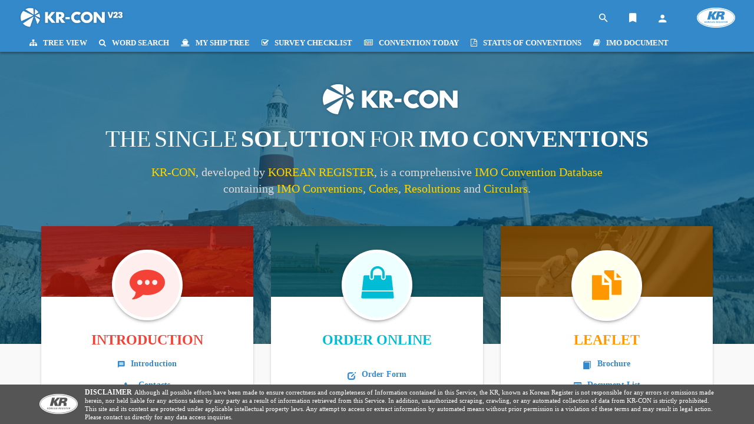

--- FILE ---
content_type: text/html; charset=utf-8
request_url: http://krcon.krs.co.kr/?q=www.february-anma.shop
body_size: 183400
content:


<!DOCTYPE html PUBLIC "-//W3C//DTD XHTML 1.0 Transitional//EN" "http://www.w3.org/TR/xhtml1/DTD/xhtml1-transitional.dtd">
<html xmlns="http://www.w3.org/1999/xhtml">
<head id="Head1"><title>
	KR-CON
</title><meta http-equiv="X-UA-Compatible" content="IE=Edge" /><meta http-equiv="Expires" content="-1" /><meta http-equiv="Pragma" content="no-cache" /><meta http-equiv="Cache-Control" content="no-cache" />

    <style type="text/css">
        html, body {
            height: 100%;
            -moz-min-width: 1260px;
            -ms-min-width: 1260px;
            -o-min-width: 1260px;
            -webkit-min-width: 1260px;
            min-width: 1260px;
            overflow-x: auto !important;
        }

        .container {
            width: 1250px !important;
            -moz-min-width: 1250px !important;
            -ms-min-width: 1250px !important;
            -o-min-width: 1250px !important;
            -webkit-min-width: 1250px !important;
            min-width: 1250px !important;
            max-width: none !important;
        }

        /*.btn-circle { height: 25px !important;}
        .btn-circle i.zmdi { vertical-align: top !important;}*/
        .ms-navbar .navbar-nav li {
            font-size: 13px !important;
        }

            .ms-navbar .navbar-nav li a {
                padding: 5px 10px !important;
                font-weight: 600 !important;
            }

            .ms-navbar .navbar-nav li.dropdown .dropdown-menu li a {
                font-size: 13px !important;
            }

        .userinfo {
            font-style: italic;
            font-weight: bold;
            padding-top: 2px;
        }

        .margin-0 {
            margin: 0px !important;
            margin-bottom: 8px !important;
            padding-bottom: 0px !important;
        }

        .form-group-left {
            width: 48%;
            float: left;
        }

        .form-group-right {
            width: 50%;
            float: right;
        }

        .form-group-left-3-7 {
            width: 28%;
            float: left;
            min-height: 50px !important;
            margin-bottom: -7px;
        }

        .form-group-right-3-7 {
            width: 70%;
            float: right;
            min-height: 50px !important;
            margin-bottom: -7px;
        }

        .italic {
            font-style: italic;
        }

        .dropdown-menu ul {
            height: 400px;
            overflow-y: hidden;
        }

        .ms-slidebar-custom-title {
            margin-left: -12px;
            padding-top: 14px;
            color: #fff;
            font-weight: bold;
            font-size: 1.3em;
            text-align:center;
        }

        .radio-inline {
            vertical-align: bottom !important;
            margin-top: 7px !important;
        }

        .left_button {
            position: absolute;
            left: 0;
            -ms-border-radius: 0 5px 5px 0 !important;
            border-radius: 0 5px 5px 0 !important;
            width: 30px;
            height: 60px;
            padding: 22px 15px 20px 15px !important;
            margin: 0px !important;
        }

            .left_button:before {
                -ms-border-radius: 0 5px 5px 0 !important;
                border-radius: 0 5px 5px 0 !important;
            }

            #ms-slidebar{
                margin-top:88px; 
                height:calc(100% - 88px) !important
            }

            .ms-slidebar-header{
                background-color: #005b87  !important;
            }
    </style>
    <meta name="theme-color" content="#333" /><link rel="stylesheet" href="./Customs/Styles/assets/css/plugins.min.css" /><link rel="stylesheet" href="./Customs/Styles/assets/css/style.light-blue-500.min.css" />

    <script src="./Commons/Scripts/jquery-1.7.1.min.js"></script>
    
    <script language="javascript">
        function getQueryStringObject() {
            var a = window.location.search.substr(1).split('&');
            if (a == "") return {};
            var b = {};
            for (var i = 0; i < a.length; ++i) {
                var p = a[i].split('=', 2);
                if (p.length == 1)
                    b[p[0]] = "";
                else
                    b[p[0]] = decodeURIComponent(p[1].replace(/\+/g, " "));
            }
            return b;
        }

        window.onload = function () {

            if ("" != "") {
                $("#iconAI").show();
            }
            else {
                $("#iconAI").hide();
            }

            var qs = getQueryStringObject();

            if (qs.EShipChecklist == "1") {
                $("#divLeftFrame").css("top", "54px");
                window.frames["LeftFrame"].location = "/Functions/SurveyChecklist/Left.aspx?" + "EShip=" + qs.EShip + "&LocaleKey=" + qs.LocaleKey + "&ShipName=" + qs.ShipName + "&Clazz=" + qs.Clazz +
                    "&ShipType=" + qs.ShipType + "&ConstructionDate=" + qs.ConstructionDate + "&DateofEnquiry=" + qs.DateofEnquiry + "&GrossTonnage=" + qs.GrossTonnage + "&DeadweightTonnage=" + qs.DeadweightTonnage + "&FreeboardLength=" + qs.DeadweightTonnage + "&OverallLength=" + qs.OverallLength;
                window.frames["ContentsFrame"].location = "./Functions/Preview.aspx?Tab=SurveyChecklist";
                $("#btnLeftMenu").css("display", "inline-block");
                if ($("#ms-slidebar").hasClass("sb-active") == false) {
                    $("#btnLeftMenu").trigger("click");
                    openLeft();
                }
                $("#iTitle").removeClass();
                $("#iTitle").addClass("fa fa-check-square-o");
                $("#spanTitle").text("Survey Checklist");
                $("#rblLocaleKey").hide();
            }
            //window.open("../under_maintenance.html", "maintenance", "width=848px, height=550px, scrollbars=no, status=no, toolbar=no");
            //Popup_KRCON();

            //Popup_Question();
            //popup_down();

            //popup_daon();

            popup_AIChatbot();
        }

        function popup_AIChatbot() {
            var temp = getCookie("popupAIChatbot");
            if (temp == "" && '1' == '1' && '0' == '1') {

                var win = window.open('./popup/AIChatbotInfo.htm', 'AIChatbotInfo', 'width=674, height=633, menubar=no, scrollbars=no, status=yes, resizable=no, left=50, top=50');

                win.focus();
            }
        }

        function popup_daon() {
            var temp = getCookie("daonPopupChk");
            if (temp == "" && '1' == '1') {

                var win = window.open('./index/daon_notice/popupDaon.html', 'shutdown', 'width=570, height=920, menubar=no, scrollbars=no, status=yes, resizable=no, left=50, top=50');

                win.focus();
            }
        }

        function popup_down() {


            var temp = getCookie("popupdown");
            if (temp == "" && '0' == '1') {

                var win = window.open('./popup/Notice.htm', 'shutdown', 'width=675, height=480, menubar=no, scrollbars=no, status=yes, resizable=no, left=50, top=50');

                win.focus();
            }
        }

        function Popup_Question() {
            var loginName = $("#pUserInfoId").text();
            var is_krcon = false;

            if (loginName.length > 6) {
                is_krcon = loginName.substring(0, 6) == 'krcon_';
            }
            if ("1" == "0" && getCookie("question19") != "c" && loginName.length > 0 && is_krcon == false) {
                window.open("../popup/Questionnaire_V20.aspx", "Questionnaire_V20", "width=1080px, height=850px, scrollbars=yes, status=no, toolbar=no");
            }
        }

        function Popup_Question(quetCnt) {
            var loginName = $("#pUserInfoId").text();
            var is_krcon = false;

            if (loginName.length > 6) {
                is_krcon = loginName.substring(0, 6) == 'krcon_';
            }
            if (quetCnt == 0 && getCookie("question20") != "c" && loginName.length > 0 && is_krcon == false) {
                window.open("../popup/Questionnaire_V20.aspx", "Questionnaire_V20", "width=1080px, height=850px, scrollbars=yes, status=no, toolbar=no");
            }
        }


        function Popup_KRCON() {
            var temp = getCookie("popup02");
            var loginName = '';

            if (temp == "" && loginName.substring(0, 6) != 'krcon_') {
                //window.open('./popup/pop_up02.html', 'KRCON', 'width=327, height=363, menubar=no, scrollbars=no, status=yes, resizable=no, left=50, top=50');
            }


            var temp2 = getCookie("popupNew19");

            if (temp2 == "") {
                window.open('../popup/NewVersion19.htm', 'krcon_new', 'width=945, height=855, menubar=no, scrollbars=no, status=no, resizable=no, top=0');
            }
        }

        function setCookie(name, value, expiredays) {
            var today = new Date();
            var day = new Date(today.getFullYear(), today.getMonth(), today.getDate() + expiredays);
            document.cookie = name + "=" + escape(value) + "; path=/; expires=" + day.toGMTString() + ";";
        }

        function getCookie(strName) {

            var strArg = new String(strName + "=");
            var nArgLen, nCookieLen, nEnd;
            var i = 0, j;

            nArgLen = strArg.length;
            nCookieLen = document.cookie.length;

            if (nCookieLen > 0) {
                while (i < nCookieLen) {
                    j = i + nArgLen;

                    if (document.cookie.substring(i, j) == strArg) {
                        nEnd = document.cookie.indexOf(";", j);

                        if (nEnd == -1)
                            nEnd = document.cookie.length;

                        return unescape(document.cookie.substring(j, nEnd));
                    }

                    i = document.cookie.indexOf(" ", i) + 1;
                    if (i == 0) break;
                }
            }

            return ("");
        }

        function PopupEmail() {
            var loginName = '';

            if (loginName.substring(0, 6) != 'krcon_') {
                window.open('./Dialogs/DialogInsertEmail.aspx', 'EMAIL', 'width=530, height=310, menubar=no, scrollbars=yes, status=yes, resizable=no');
            }
        }

        function ExistSession(id, pwd) {
            //var returnVal = jQuery.WebUtils.loc('./Dialogs/DialogExistLoginSession.aspx?Id=' + id + '&kind=Confirm',

            //                jQuery.extend({
            //                    win: window,
            //                    w: 800,
            //                    h: 300,
            //                    wintype: 'open'
            //                }));

            //window.open('./Dialogs/DialogExistLoginSession.aspx?Id=' + id + '&kind=Confirm', 'exsistlogin', 'width=800, height=300, menubar=no, scrollbars=no, status=no, resizable=no');

            window.frames["ContentsFrame"].location = './Dialogs/DialogExistLoginSession.aspx?Id=' + id + '&kind=Confirm';

            $("#btnLoginClose").trigger("click");
        }


        var mouseState = "";
        var framePosition = 0;
        var mouseLocation = "";

        $(document).ready(function () {
            if (location.protocol == "http:" && location.host.indexOf("localhost") < 0) {
                location.href = "https://krcon.krs.co.kr";
                return;
            }

            //메뉴 클래스 설정
            $("#ulMenu").children("li").click(function () {
                $("#ulMenu").children("li").each(function (idx1, obj1) {
                    $(obj1).removeClass("active");
                    $(this).removeClass("open");
                });

                $(this).addClass("active");
                $("[name=ContentsFrame]").focus();
            });

            //로그인창 Remember me 쿠키에 따른 셋팅
            var rememberUser = getCookie("RememberMe");
            if (rememberUser != "") {
                $("#txtLoginUser").val(rememberUser);
                $("#chkRememberMe")[0].checked = true;
            }

            //로그아웃 정보 셋팅
            if ("" != "") {
                setLogoutModal();
            }

            //팝업창 크기 셋팅
            setModalHeight();

            $(window).resize(function () {
                setModalHeight();
            });

            $("#divSplit").mousedown(function (e) {
                e.preventDefault();
                mouseState = "D";
                framePosition = e.pageX;
            });

            $(window).mouseup(function (e) {
                mouseState = "U";
            });

            $(window).mousemove(function (e) {
                if (mouseState == "D") {
                    if (e.pageX == undefined) {
                        if (mouseLocation == "right")
                            $("#ms-slidebar").css("width", $("#ms-slidebar").width() + framePosition);
                        else
                            $("#ms-slidebar").css("width", framePosition);
                    } else {
                        $("#ms-slidebar").css("width", e.pageX);
                    }
                    $("#btnLeftMenu").css("left", $("#ms-slidebar").css("width"));
                    $("#divBody").css("left", $("#ms-slidebar").css("width"));
                }
            });

            $("[name$=rblLocaleKey]").click(function (e) {
                window.frames["LeftFrame"].location = "./Functions/TreeView/Left.aspx?LocaleKey=" + $("[name=rblLocaleKey]:checked").val();
            });
        });

        function setModalHeight() {
            $(".modal-body").each(function () {
                $(this).css("max-height", $(window).height() - 200);
            });
        }

        function setLogoutModal() {
            $.ajax({
                url: '/Generators/ProcessLogin.aspx',
                type: "POST",
                async: false,
                data: {
                    "CATE": "SESSION_INFO"
                },
                beforeSend: function () {

                },
                success: function (data) {
                    var json = $.parseJSON(data);

                    $("#pLogoutUserId").text(json.USER_ID);
                    //LOGOUT

                    $("#pLogoutTime").text(json.VISITDATE);
                    //$("#pLogoutContinent").text(json.CONTINENT);
                    $("#pLogoutContinent").text("Sourth Korea");

                    //USER INFO
                    $("#pUserInfoId").text(json.USER_ID);
                    $("#pUserInfoExpired").text(json.EXPIRED_DATE);
                    $("#pUserInfoVisit").text(json.VISIT_COUNT + " Visits ");
                    $("#txtUserInfoFirstName").val(json.FIRST_NAME);
                    $("#txtUserInfoLastName").val(json.LAST_NAME);
                    $("#txtUserInfoEmail").val(json.EMAIL);
                    $("#chkUserInfoReceive").prop("checked", json.EMAIL_RECEIVE);
                    $("#ddlUserInfoCountry").val(json.COUNTRY);
                    $("#ddlUserInfoContinent").val(json.CONTINENT_VAL);
                    $("#txtUserInfoComp").val(json.COMPANY);
                    $("#txtUserInfoAddress").val(json.ADDRESS);
                    $("#txtUserInfoTel").val(json.TEL);
                    $("#txtUserInfoFax").val(json.FAX);
                    $("#hdnUserInfoCurPass").val(json.PASSWORD);
                },
                error: function (e) {
                    $("#pLogoutUserId").text("");
                    $("#pLogoutTime").text("-");
                    $("#pLogoutContinent").text("Sourth Korea");


                    //$("#divNoLogin").show();
                    //$("#divLogin").hide();
                    //$("#liAdminMenu").hide();
                }
            });
        }

        function searchText(search) {
            if (event.keyCode == 13) {
                window.frames['ContentsFrame'].location = './Functions/WordSearch/List.aspx?LocaleKey=en&Search=' + search;
                return false;
            }
        }

        function base64Encode(input) {
            var output = "";
            var chr1, chr2, chr3, enc1, enc2, enc3, enc4;
            var i = 0;

            input = utf8_encode(input);

            while (i < input.length) {

                chr1 = input.charCodeAt(i++);
                chr2 = input.charCodeAt(i++);
                chr3 = input.charCodeAt(i++);

                enc1 = chr1 >> 2;
                enc2 = ((chr1 & 3) << 4) | (chr2 >> 4);
                enc3 = ((chr2 & 15) << 2) | (chr3 >> 6);
                enc4 = chr3 & 63;

                if (isNaN(chr2)) {
                    enc3 = enc4 = 64;
                } else if (isNaN(chr3)) {
                    enc4 = 64;
                }
                var keyStr = "ABCDEFGHIJKLMNOPQRSTUVWXYZabcdefghijklmnopqrstuvwxyz0123456789+/=";
                output = output +
                    keyStr.charAt(enc1) + keyStr.charAt(enc2) +
                    keyStr.charAt(enc3) + keyStr.charAt(enc4);

            }

            return output.split("=").join("_").split("+").join("|");
        }

        function utf8_encode(string) {
            string = string.replace(/\r\n/g, "\n");
            var utftext = "";

            for (var n = 0; n < string.length; n++) {

                var c = string.charCodeAt(n);

                if (c < 128) {
                    utftext += String.fromCharCode(c);
                }
                else if ((c > 127) && (c < 2048)) {
                    utftext += String.fromCharCode((c >> 6) | 192);
                    utftext += String.fromCharCode((c & 63) | 128);
                }
                else {
                    utftext += String.fromCharCode((c >> 12) | 224);
                    utftext += String.fromCharCode(((c >> 6) & 63) | 128);
                    utftext += String.fromCharCode((c & 63) | 128);
                }

            }

            return utftext;
        }

        function proccessLogin() {
            $.ajax({
                url: '/Generators/ProcessLogin.aspx',
                type: "POST",
                async: false,
                data: {
                    "UID": base64Encode($("#txtLoginUser").val()),
                    "PWD": base64Encode($("#txtLoginiPassword").val()),
                    "CATE": "LOGIN",
                    "ScreenWidth": screen.availWidth,
                    "ScreenHeight": screen.availHeight
                },
                beforeSend: function () {

                },
                success: function (data) {
                    var json = $.parseJSON(data);
                    if (json.Result == "Success") {
                        $("#btnLoginClose").trigger("click");

                        if (parseInt(json.Msg) > 6)
                            $("#liAdminMenu").show();
                        else
                            $("#liAdminMenu").hide();

                        $("#pLoginError").text("");

                        $("#divLogin").show();
                        $("#divNoLogin").hide();

                        if ($("#chkRememberMe").is(":checked"))
                            setCookie("RememberMe", $("#txtLoginUser").val(), 365);
                        else
                            setCookie("RememberMe", $("#txtLoginUser").val(), -1);

                        setLogoutModal();

                        $("#iconAI").show();
                        //Popup_Question(json.QuetCnt);
                    }
                    else if (json.Result == "InvalidSession") {
                        ExistSession($("#txtLoginUser").val());
                    } else if (json.Result == "ErrorMsg") {
                        $("#pLoginError").text(json.Msg);
                    } else if (json.Result == "Cloud") {
                        location.href = json.Msg;
                    }
                }
            });

            return false;
        }

        function proccessLogout() {
            $.ajax({
                url: '/Generators/ProcessLogin.aspx',
                type: "POST",
                async: false,
                data: {
                    "CATE": "LOGOUT"
                },
                beforeSend: function () {

                },
                success: function (data) {
                    var json = $.parseJSON(data);
                    if (json.Result == "Success") {
                        location.href = location.href;
                    }
                }
            });

            return false;
        }

        function getNumOfVisit() {
            $.ajax({
                url: '/Generators/ProcessLogin.aspx',
                type: "POST",
                async: false,
                data: {
                    "CATE": "VISIT_COUNT",
                    "StartDate": $("#dtpUserInfoStDate").val(),
                    "EndDate": $("#dtpUserInfoLtDate").val()
                },
                beforeSend: function () {

                },
                success: function (data) {
                    var json = $.parseJSON(data);

                    $("#pUserInfoVisit").text(json.Result + " Visits ");
                }
            });

            return false;
        }

        function saveInformation() {

            var curPass = $("#hdnUserInfoCurPass").val();
            var newPass1 = $("#txtUserInfoNewPass1").val();
            var newPass2 = $("#txtUserInfoNewPass2").val();
            var curPassNew = $("#txtUserInfoCurPass").val();
            $.ajax({
                url: '/Generators/ProcessLogin.aspx',
                type: "POST",
                async: false,
                data: {
                    "CATE": "ENCRYPT",
                    "PASSWORD": curPassNew
                },
                beforeSend: function () {

                },
                success: function (data) {
                    var json = $.parseJSON(data);
                    curPassNew = json.Result;
                }
            });

            if (newPass1 != '' || newPass2 != '') {
                if (newPass1 != newPass2) {
                    alert("The password you entered does not match.");
                    $("#txtUserInfoNewPass1").focus();
                    return false;
                }

                if (curPass != curPassNew) {
                    alert("Please check your current password.");
                    $("#txtUserInfoCurPass").focus();
                    return false;
                }
            }

            $.ajax({
                url: '/Generators/ProcessLogin.aspx',
                type: "POST",
                async: false,
                data: {
                    "CATE": "INFO_CHANGE",
                    "FIRST_NAME": $("#txtUserInfoFirstName").val(),
                    "LAST_NAME": $("#txtUserInfoLastName").val(),
                    "EMAIL_RECEIVE": $("#chkUserInfoReceive").is(":checked") ? "1" : "0",
                    "COUNTRY": $("#ddlUserInfoCountry").val(),
                    //"CONTINENT" : $("#ddlUserInfoContinent").val(),
                    "ADDRESS1": $("#txtUserInfoAddress").val(),
                    "TEL": $("#txtUserInfoTel").val(),
                    "COMPANY": $("#txtUserInfoComp").val(),
                    "FAX": $("#txtUserInfoFax").val(),
                    "EMAIL": $("#txtUserInfoEmail").val(),
                    "PASSWORD": newPass1
                },
                beforeSend: function () {

                },
                success: function (data) {
                    var json = $.parseJSON(data);
                    if (json.Result == "Success") {
                        location.href = ".";
                    }
                }
            });

            return false;
        }

        function checkDuplication() {
            if ($("#txtTrialId").val() != '') {
                $.ajax({
                    url: '/Generators/ProcessLogin.aspx',
                    type: "POST",
                    async: false,
                    data: {
                        "CATE": "CHECK_DPL",
                        "UID": $("#txtTrialId").val(),
                    },
                    beforeSend: function () {

                    },
                    success: function (data) {
                        var json = $.parseJSON(data);
                        if (json.Result == "NotAvail") {
                            alert("This ID is not available.");
                            $("#txtTrialId").val('');
                            $("#hdnIdAvail").val('0');
                        } else if (json.Result == "Exist") {
                            alert("The ID is already exsisted.");
                            $("#txtTrialId").val('');
                            $("#hdnIdAvail").val('0');
                        } else {
                            alert("The ID is available.");
                            $("#hdnIdAvail").val('1');
                        }
                    }
                });
            } else {
                alert('Please insert User ID');
                $("#txtTrialId").focus();
            }
        }

        function receiveNumberEmail() {
            //if ($("#txtTrialEmail").val() == "sample@email.tst") {
            //    alert("Mail has been sent.");
            //    return;
            //}

            if ($("#txtTrialEmail").val() != '') {
                $.ajax({
                    url: '/Generators/ProcessLogin.aspx',
                    type: "POST",
                    async: false,
                    data: {
                        "CATE": "RECEIVE_EMAIL",
                        "EMAIL": $("#txtTrialEmail").val(),
                    },
                    beforeSend: function () {

                    },
                    success: function (data) {
                        var json = $.parseJSON(data);
                        if (json.Result == "Exist") {
                            alert("The e-mail you put in already exists. Please contact us via krcon@krs.co.kr");
                            $("#txtTrialEmail").focus();
                            $("#hdnVeriNum").val('');

                        } else {
                            alert("Mail has been sent.");
                            $("#hdnVeriNum").val(json.Result);
                        }
                    }
                });
            } else {
                alert('Please insert E-mail.');
                $("#txtTrialEmail").focus();
            }
        }

        function registerTrialId() {
            if ($("#txtTrialId").val() == "") {
                alert("Please insert user ID.");
                $("#txtTrialId").focus();
                return false;
            }

            if ($("#hdnIdAvail").val() != "1") {
                alert("Please check duplication.");
                $("#txtTrialId").focus();
                return false;
            }

            if ($("#txtTrialFirstName").val() == "") {
                alert("Please insert first name.");
                $("#txtTrialFirstName").focus();
                return false;
            }

            if ($("#txtTrialLasttName").val() == "") {
                alert("Please insert last name.");
                $("#txtTrialLasttName").focus();
                return false;
            }

            if ($("#txtTrialPwd1").val() == "") {
                alert("Please insert password.");
                $("#txtTrialPwd1").focus();
                return false;
            }

            if ($("#txtTrialPwd1").val() != $("#txtTrialPwd2").val()) {
                alert("Password doesn't match.");
                $("#txtTrialPwd1").focus();
                return false;
            }

            if ($("#txtTrialEmail").val() == "") {
                alert("Please insert E-mail");
                $("#txtTrialEmail").focus();
                return false;
            }

            if ($("#ddlTiralNation").val() == "") {
                alert("Please select country.");
                $("#ddlTiralNation").focus();
                return false;
            }

            if ($("#hdnVeriNum").val() == "" || $("#hdnVeriNum").val() != $("#txtVerifyNum").val()) {
                alert("Please check verification number.");
                $("#txtVerifyNum").focus();
                return false;
            }

            $.ajax({
                url: '/Generators/ProcessLogin.aspx',
                type: "POST",
                async: false,
                data: {
                    "CATE": "REGISTER_TRIAL",
                    "UID": $("#txtTrialId").val(),
                    "FIRST_NAME": $("#txtTrialFirstName").val(),
                    "LAST_NAME": $("#txtTrialLastName").val(),
                    "PASSWORD": $("#txtTrialPwd1").val(),
                    "EMAIL": $("#txtTrialEmail").val(),
                    "EMAIL_RECEIVE": $("#chkTrialReceive").is(":checked") ? "1" : "0",
                    "COUNTRY": $("#txtTrialCountry").val(),
                    "COMPANY": $("#txtTrialComp").val(),
                    "ADDRESS1": $("#txtTrialAddress").val(),
                    "TEL": $("#txtTrialTel").val(),
                    "FAX": $("#txtTrialFax").val()
                },
                beforeSend: function () {

                },
                success: function (data) {
                    var json = $.parseJSON(data);
                    if (json.Result == "SUCCESS") {
                        alert("Trial ID has been created.");
                        location.href = location.href;
                    } else {
                        alert("Failed. Please ask help e-mail.");
                    }
                }
            });

            return false;
        }

        function moveContents(tab) {
            switch (tab) {
                case "TreeView":
                    $("#rblLocaleKey").show();
                    $("#divLeftFrame").css("top", "88px");
                    $(".ms-slidebar-header").first().css("height", "88px");
                    window.frames["LeftFrame"].location = "./Functions/TreeView/Left.aspx?LocaleKey=en";
                    window.frames["ContentsFrame"].location = "./Functions/Preview.aspx?Tab=TreeView";
                    $("#btnLeftMenu").css("display", "inline-block");
                    if ($("#ms-slidebar").hasClass("sb-active") == false) {
                        $("#btnLeftMenu").trigger("click");
                        openLeft();
                    }
                    $("#iTitle").removeClass();
                    $("#iTitle").addClass("fa fa-sitemap");
                    $("#spanTitle").text("TREE VIEW");
                    break;
                case "WordSearch":
                    window.frames["ContentsFrame"].location = "./Functions/WordSearch/Preview.aspx?LocaleKey=en";
                    $("#btnLeftMenu").css("display", "none");
                    if ($("#ms-slidebar").hasClass("sb-active") == true) {
                        $("#btnLeftMenu").trigger("click");
                    }
                    break;
                case "MyShipTree":
                    $("#rblLocaleKey").hide();
                    $("#divLeftFrame").css("top", "54px");
                    $(".ms-slidebar-header").first().css("height", "54px");
                    window.frames["LeftFrame"].location = "./Functions/MyShipTree/Left.aspx?LocaleKey=en";
                    window.frames["ContentsFrame"].location = "./Functions/Preview.aspx?Tab=MyShipTree";
                    $("#btnLeftMenu").css("display", "inline-block");
                    if ($("#ms-slidebar").hasClass("sb-active") == false) {
                        $("#btnLeftMenu").trigger("click");
                        openLeft();
                    }
                    $("#iTitle").removeClass();
                    $("#iTitle").addClass("fa fa-ship");
                    $("#spanTitle").text("MY SHIP TREE");
                    break;
                case "SurveyChecklist":
                    $("#rblLocaleKey").hide();
                    $("#divLeftFrame").css("top", "54px");
                    $(".ms-slidebar-header").first().css("height", "54px");
                    window.frames["LeftFrame"].location = "./Functions/SurveyChecklist/Left.aspx?LocaleKey=en";
                    window.frames["ContentsFrame"].location = "./Functions/Preview.aspx?Tab=SurveyChecklist";
                    $("#btnLeftMenu").css("display", "inline-block");
                    if ($("#ms-slidebar").hasClass("sb-active") == false) {
                        $("#btnLeftMenu").trigger("click");
                        openLeft();
                    }
                    $("#iTitle").removeClass();
                    $("#iTitle").addClass("fa fa-check-square-o");
                    $("#spanTitle").text("SURVEY CHECKLIST");
                    break;
                case "ConventionToday":
                    $("#rblLocaleKey").hide();
                    $("#divLeftFrame").css("top", "54px");
                    $(".ms-slidebar-header").first().css("height", "54px");
                    window.frames["LeftFrame"].location = "./Functions/ConventionToday/Left.aspx?LocaleKey=en";
                    window.frames["ContentsFrame"].location = "./Functions/Preview.aspx?Tab=ConventionToday";
                    $("#btnLeftMenu").css("display", "inline-block");
                    if ($("#ms-slidebar").hasClass("sb-active") == false) {
                        $("#btnLeftMenu").trigger("click");
                        openLeft();
                    }
                    $("#iTitle").removeClass();
                    $("#iTitle").addClass("fa fa-newspaper-o");
                    $("#spanTitle").text("CONVENTION TODAY");
                    break;
                case "StatusOfConventions":
                    window.frames["ContentsFrame"].location = "./Functions/StatusOfConventions/View.aspx?LocaleKey=en";
                    $("#btnLeftMenu").css("display", "none");
                    if ($("#ms-slidebar").hasClass("sb-active") == true) {
                        $("#btnLeftMenu").trigger("click");
                    }
                    break;
                case "IMODocument":
                    $("#rblLocaleKey").hide();
                    $("#divLeftFrame").css("top", "54px");
                    $(".ms-slidebar-header").first().css("height", "54px");
                    window.frames["LeftFrame"].location = "./Functions/IMODocument/Left.aspx?LocaleKey=en";
                    window.frames["ContentsFrame"].location = "./Functions/Preview.aspx?Tab=IMODocument";
                    $("#btnLeftMenu").css("display", "inline-block");
                    if ($("#ms-slidebar").hasClass("sb-active") == false) {
                        $("#btnLeftMenu").trigger("click");
                        openLeft();
                    }
                    $("#iTitle").removeClass();
                    $("#iTitle").addClass("fa fa-book");
                    $("#spanTitle").text("IMO DOCUMENT");
                default:

            }
        }

        function moveAdmin(tab) {
            switch (tab) {
                case "TreeEditor":
                    $("#divLeftFrame").css("top", "54px");
                    $(".ms-slidebar-header").first().css("height", "54px");
                    window.frames["LeftFrame"].location = "./Admin/TreeEditor/Left.aspx?Tab=TreeEditor";
                    window.frames["ContentsFrame"].location = "./Admin/TreeEditor/List.aspx";
                    $("#btnLeftMenu").css("display", "inline-block");
                    if ($("#ms-slidebar").hasClass("sb-active") == false) {
                        $("#btnLeftMenu").trigger("click");
                        openLeft();
                    }
                    $("#iTitle").removeClass();
                    $("#iTitle").addClass("fa fa-edit");
                    $("#spanTitle").text("Tree Editor");
                    $("#rblLocaleKey").hide();
                    break;
            }
        }

        function openRecentPage() {
            window.frames["ContentsFrame"].location = "./Authentication/RecentUpdate.aspx";
        }

        function openAIChat() {
            var win = window.open("https://krconai.krs.co.kr", "AIChat", "width=1600, height=1000, menubar=no, scrollbars=no, status=no, toolbar=no");
            win.focus();
        }

        function leftClick() {
            if ($("#ms-slidebar").hasClass("sb-active") == true) {
                closeLeft();
            } else {
                openLeft();
            }
        }

        function openLeft() {
            $("#iconLeft").removeClass("fa-chevron-right");
            $("#iconLeft").addClass("fa-chevron-left");
            $("#btnLeftMenu").stop(false, false).animate({ left: $("#ms-slidebar").css("width") }, 300);
            $("#divBody").stop(false, false).animate({ left: $("#ms-slidebar").css("width") }, 300);
        }

        function closeLeft() {
            $("#iconLeft").removeClass("fa-chevron-left");
            $("#iconLeft").addClass("fa-chevron-right");
            $("#btnLeftMenu").stop(false, false).animate({ left: 0 }, 270);
            $("#divBody").stop(false, false).animate({ left: 0 }, 270);
        }

        function closeOrdModal() {
            $("#txtNewId").val("");
            $("#txtNewPw").val("");
            $("#txtRnwId").val("");
            $("#txtOrdCompanyName").val("");
            $("#txtOrdUserName").val("");
            $("#txtOrdAddress").val("");
            $("#txtOrdDelivery").val("");
            $("#txtOrdTel").val("");
            $("#txtOrdEmail").val("");
        }

        function sendOrderForm() {
            var newId = $("#txtNewId");
            var newPw = $("#txtNewPw");
            var rnwId = $("#txtRnwId");
            var ordCompanyName = $("#txtOrdCompanyName");
            var ordUserName = $("#txtOrdUserName");
            var ordAddress = $("#txtOrdAddress");
            var ordDelivery = $("#txtOrdDelivery");
            var ordTel = $("#txtOrdTel");
            var ordEmail = $("#txtOrdEmail");
            var usbQty = $("#txtUsbQty");
            var webQty = $("#txtWebQty");

            if (newId.val() != "" && newPw.val() == "") {
                alert("Please enter password.");
                newPw.focus();
                return;
            }

            if (ordCompanyName.val() == "") {
                alert("Please enter company name.");
                ordCompanyName.focus();
                return;
            }

            if (ordUserName.val() == "") {
                alert("Please enter your name/position/department.");
                ordUserName.focus();
                return;
            }

            if (ordAddress.val() == "") {
                alert("Please enter address.");
                ordAddress.focus();
                return;
            }

            if (ordTel.val() == "") {
                alert("Please enter telephone number.");
                ordTel.focus();
                return;
            }

            if (ordEmail.val() == "") {
                alert("Please enter E-mail.");
                ordEmail.focus();
                return;
            }

            $.ajax({
                url: '/Generators/SendOrderFormMail.aspx',
                type: "POST",
                async: false,
                data: {
                    "NEW_ID": newId.val(),
                    "NEW_PW": newPw.val(),
                    "RNW_ID": rnwId.val(),
                    "COMPANY_NAME": ordCompanyName.val(),
                    "USER_NAME": ordUserName.val(),
                    "ADDRESS": ordAddress.val(),
                    "DELIVERY": ordDelivery.val(),
                    "TEL": ordTel.val(),
                    "EMAIL": ordEmail.val(),
                    "USB_QTY": usbQty.val(),
                    "WEB_QTY": webQty.val()
                },
                beforeSend: function () {

                },
                success: function (data) {
                    var json = $.parseJSON(data);
                    if (json.Result == "Success") {
                        alert("Send mail successfully.");
                        closeOrdModal();
                        $("#btnOrdClose").trigger("click");
                    } else {
                        alert(json.Result);
                    }
                }
            });
        }
    </script>
    <link href="/WebResource.axd?d=3I0O1LZUkpq32FmwDPPfDPk_qBezPVtz1FTe-CSLWlLQo1cLfQcglCSQtljjyBAdf_W3powo2uuzEBK3JIpofTWxzbbkXgXi2W0KB5cpzjLdMeFbGLQcR3XbkYnzujXvUR6Chw2&amp;t=638429186799000581" type="text/css" rel="stylesheet" class="Telerik_stylesheet" /><link href="/WebResource.axd?d=XjDOdABh4olXy3VUeicR1Oa95av0u5j0mmW_mhQrkvPhrkAJ2ZCLFGg9EWMgLCPGND-bYwZtJbxPyDmXB1cE9grzkSJnx9d3fwriU9oS1fdbhmTqi_woa7gnBext6fJxcxcXJKgGwRPpb_QH1NGx1llLIvvPOoIJH4ssE09FwDluQpLl0&amp;t=638429186786344326" type="text/css" rel="stylesheet" class="Telerik_stylesheet" /><link href="/WebResource.axd?d=n6D7f8j_PKHk7CaZvwoq8wxNNDrmvyRPqIP5_AAoYKfTf7XMU9reGMDpyRWTmwJobN88rQtCs_M_0Z7yQfllzsCfOeXkFmGzliOWGtXTW-iYFLDV8eJkZcaIjwVmdUWQH2b0RQDsCOAGZ2UuDjZqLY3EUBs1&amp;t=638429186799000581" type="text/css" rel="stylesheet" class="Telerik_stylesheet" /><link href="/WebResource.axd?d=h6zQaPGBM2ryqYg33mJr4sLbqV7G3NcOqjepqiDaccs47TAcIH5bsEHelPne8W7_Qa8PQOTWXTBUnCXDG7rrH_W5vE2F9JCTpfCCZlA7R220ambZSHlbEKkg0okpOlTyeAJxh1xSNpvhytDtg-rzahkdq6_M4P-OIlPjkDwbvhP3fdgV0&amp;t=638429186786344326" type="text/css" rel="stylesheet" class="Telerik_stylesheet" /></head>
<body ondragstart="return false;" ondrop="return false;">
    <div id="iconAI" href="javascript:void(0)" onclick="javascript:openAIChat(); return false;" class="btn btn-raised btn-white" style="display:none; cursor:pointer; text-transform:none; padding:6px 12px; border-radius:8px; position:fixed; right:20px; bottom:10px; z-index:999; box-shadow: 0 8px 32px 0 rgba( 31, 38, 135, 0.37 )">
        <table>
            <tr>
                <td rowspan="2" style="padding-right:10px">
                    <img src="/images/logoicon.png" width="34px" alt=""/>
                </td>
                <td colspan="2">
                    <span style="font-family:Arial; font-size:18px; font-weight:900">KR-CON AI</span>
                </td>
                <td style="padding-left:10px">
                    <span style="color:#9e9e9e; font-size:18px"><i class="fa fa-external-link"></i></span><br />
                </td>
            </tr>
            <tr>
                <td style="text-align:left">
                    <span style="font-family:Arial; font-size:13px; font-weight:600"><span style='color:dodgerblue'>AI</span> assistant</span>
                </td>
                <td style="text-align:center" colspan="2">
                    <span style="display: none; font-family:Arial; font-size:13px; font-weight:600; color:red">Beta</span>
                </td>
            </tr>
        </table>
    </div>
    <!-- Modal Start -->
    <form name="form1" method="post" action="main.aspx?q=www.february-anma.shop" id="form1">
<div>
<input type="hidden" name="RadScriptManager1_TSM" id="RadScriptManager1_TSM" value="" />
<input type="hidden" name="__EVENTTARGET" id="__EVENTTARGET" value="" />
<input type="hidden" name="__EVENTARGUMENT" id="__EVENTARGUMENT" value="" />
<input type="hidden" name="__REAL_StatePersister" id="__REAL_StatePersister" value="RCL.Core.CachePageStatePersister" />
<input type="hidden" name="__REAL_VIEWSTATE" id="__REAL_VIEWSTATE" value="e0523bec-ca8f-4d5a-8793-0fa08ce1d18b" />
<input type="hidden" name="__VIEWSTATE" id="
__VIEWSTATE" value="" />
</div>

<script type="text/javascript">
//<![CDATA[
var theForm = document.forms['form1'];
function __doPostBack(eventTarget, eventArgument) {
    if (!theForm.onsubmit || (theForm.onsubmit() != false)) {
        theForm.__EVENTTARGET.value = eventTarget;
        theForm.__EVENTARGUMENT.value = eventArgument;
        theForm.submit();
    }
}
//]]>
</script>


<script src="/WebResource.axd?d=Jqt8ZUM2PsBT7iqo2bJsAMYqNghHoBdY5Cyqj9U1nfH66cMTn-AkgQgIi3Zg3Dl36hkI97aWgsz-HtwV33C2AkYJ1vY1&amp;t=638803284698914358" type="text/javascript"></script>


<script src="/Telerik.Web.UI.WebResource.axd?_TSM_HiddenField_=RadScriptManager1_TSM&amp;compress=1&amp;_TSM_CombinedScripts_=%3b%3bSystem.Web.Extensions%2c+Version%3d3.5.0.0%2c+Culture%3dneutral%2c+PublicKeyToken%3d31bf3856ad364e35%3aen-US%3a9da113d1-62cb-41a4-9573-c03cf93e060f%3aea597d4b%3ab25378d2%3bTelerik.Web.UI%2c+Version%3d2020.2.617.35%2c+Culture%3dneutral%2c+PublicKeyToken%3d121fae78165ba3d4%3aen-US%3a652a635d-78ca-4fc5-989f-3396e0ef31ee%3a16e4e7cd%3a33715776%3af7645509%3a8674cba1%3a88144a7a%3a7c926187%3ab7778d6c%3ac08e9f8a%3aa51ee93e%3a59462f1" type="text/javascript"></script>
<script type="text/javascript">
//<![CDATA[
if (typeof(Sys) === 'undefined') throw new Error('ASP.NET Ajax client-side framework failed to load.');
//]]>
</script>

<div>

	<input type="hidden" name="__EVENTVALIDATION" id="__EVENTVALIDATION" value="/wEWBAL+raDpAgLC8qqaCgL334nqCwLTl9b0DE85cbK88susgLW5W86doFcJ9WkR" />
</div>
        <script type="text/javascript">
//<![CDATA[
Sys.WebForms.PageRequestManager._initialize('RadScriptManager1', document.getElementById('form1'));
Sys.WebForms.PageRequestManager.getInstance()._updateControls([], [], [], 90);
//]]>
</script>

        <!-- Contacts -->
        <a id="btnPerformance" href="javascript:void(0)" data-toggle="modal" data-target="#performance-modal" style="display: none"></a>
        <div class="modal modal-success" id="performance-modal" tabindex="-1" role="dialog" aria-labelledby="myModalLabel">
            <div class="modal-dialog animated zoomIn animated-3x" role="document" style="width: 600px">
                <div class="modal-content">
                    <div class="modal-header shadow-2dp no-pb">
                        <button id="Button2" type="button" class="close" data-dismiss="modal" aria-label="Close">
                            <span aria-hidden="true">
                                <i class="zmdi zmdi-close"></i>
                            </span>
                        </button>
                        <div class="modal-title text-center" style="padding: 5px;">
                            <img src="./Images/toplogo23.png" style="height: 50px; position: absolute; clip: rect(0px, 57px, 50px, 0px); left: 70px; top: 15px" />
                            <h2 class="text-center color-white" style="padding-left: 75px; font-weight: 600; ">Best Performance Setting</h2>
                        </div>
                    </div>
                    <div class="modal-body" style="overflow-y: auto; margin-top: 2px">
                        Windows 7 or higher<br/>1 GHz CPU or faster<br/>512 MB RAM or higher
                    </div>
                </div>
            </div>
        </div>

        <!-- Contacts -->
        <a id="btnContacts" href="javascript:void(0)" data-toggle="modal" data-target="#contact-modal" style="display: none"></a>
        <div class="modal modal-success" id="contact-modal" tabindex="-1" role="dialog" aria-labelledby="myModalLabel">
            <div class="modal-dialog animated zoomIn animated-3x" role="document" style="width: 400px">
                <div class="modal-content">
                    <div class="modal-header shadow-2dp no-pb">
                        <button id="Button1" type="button" class="close" data-dismiss="modal" aria-label="Close">
                            <span aria-hidden="true">
                                <i class="zmdi zmdi-close"></i>
                            </span>
                        </button>
                        <div class="modal-title text-center" style="padding: 5px;">
                            <img src="./Images/toplogo23.png" style="height: 50px; position: absolute; clip: rect(0px, 57px, 50px, 0px); left: 70px; top: 15px" />
                            <h2 class="text-center color-white" style="padding-left: 75px; font-weight: 600; ">CONTACTS</h2>
                        </div>
                    </div>
                    <div class="modal-body" style="overflow-y: auto; margin-top: 2px">
                        <span style="font-weight: 600" >TEL : </span> +82 70 8799 8336<br/>
                        <span style="font-weight: 600" >E-MAIL : </span> krcon@krs.co.kr / songwb@krs.co.kr
                    </div>
                </div>
            </div>
        </div>

        <!-- Order Form -->
        <a id="btnOrderform" href="javascript:void(0)" data-toggle="modal" data-target="#orderform-modal" style="display: none"></a>
        <div class="modal modal-success" id="orderform-modal" tabindex="-1" role="dialog" aria-labelledby="myModalLabel">
            <div class="modal-dialog animated zoomIn animated-3x" role="document" style="width: 850px">
                <div class="modal-content">
                    <div class="modal-header shadow-2dp no-pb">
                        <button id="btnOrdClose" type="button" class="close" data-dismiss="modal" aria-label="Close">
                            <span aria-hidden="true">
                                <i class="zmdi zmdi-close"></i>
                            </span>
                        </button>
                        <div class="modal-title text-center" style="padding: 5px;">
                            <img src="./Images/toplogo23.png" style="height: 50px; position: absolute; clip: rect(0px, 57px, 50px, 0px); left: 200px; top: 15px" />
                            <h2 class="text-center color-white" style="padding-left: 75px; font-weight: 600; ">KR-CON ORDER FORM</h2>
                        </div>
                    </div>
                    <div class="modal-body" style="overflow-y: auto; margin-top: 2px">
                        <div class="panel panel-dark panel-default">
                            <div class="panel-heading">
                                <h3 class="panel-title" style="font-weight: 600">
                                    <i class="zmdi zmdi-help"></i>How to order KR-CON Software</h3>
                            </div>
                            <div class="panel-body">
                                <ol style="padding-left: 20px">
                                    <li>Fill out this order form and click below "Send" button (krcon@krs.co.kr).</li>
                                    <li>After confirmation of completed order form, the invoice with bank information will be sent to you.</li>
                                    <li>Please make a payment according to the invoice with bank information.</li>
                                    <li>Upon receipt of the payment in our account, we will send you the USB or create(extend) your online ID.</li>
                                </ol>
                                <dl>
                                    <dt style="padding-left: 10px">- KR-CON USB version</dt>
                                    <dd style="padding-left: 20px">* USB will be sent by DHL or EMS.</dd>
                                    <dt style="padding-left: 10px">- KR-CON Website(online) ID version</dt>
                                    <dd style="padding-left: 20px">* NEW subscription : please fill out ID & PW that you want&nbsp;&nbsp;ID <input id="txtNewId" type="text" style="width: 100px; font-size: 0.8em; height:25px; background-color: #F2FFED"/> PW <input id="txtNewPw" type="text" style="width: 100px; font-size: 0.8em; height:25px; background-color: #F2FFED"/></dd>
                                    <dd style="padding-left: 20px">* Re-subscription&nbsp;&nbsp;&nbsp;&nbsp;: please fill out your existing Website&nbsp;&nbsp;&nbsp;<span style="padding-left:2px">ID</span> <input id="txtRnwId" type="text" style="width: 100px; font-size: 0.8em; height:25px; background-color: #F2FFED"/></dd>
                                </dl>
                            </div>
                        </div>
                        <table style="width: 100%">
                            <colgroup>
                                <col style="width:30%"/>
                                <col style="width:70%"/>
                            </colgroup>
                            <tr style="border-bottom: #dddddd 1px solid">
                                <td>
                                    <h5>Company name</h5>
                                </td>
                                <td>
                                    <input type="text" id="txtOrdCompanyName" style="width: 100%; font-size: 0.8em; height:25px; background-color: #F2FFED" />
                                </td>
                            </tr>
                            <tr style="border-bottom: #dddddd 1px solid">
                                <td>
                                    <h5>Your Name/Position/Department</h5>
                                </td>
                                <td>
                                    <input type="text" id="txtOrdUserName" style="width: 100%; font-size: 0.8em; height:25px; background-color: #F2FFED" />
                                </td>
                            </tr>
                            <tr style="border-bottom: #dddddd 1px solid">
                                <td>
                                    <h5>Address</h5>
                                </td>
                                <td>
                                    <input type="text" id="txtOrdAddress" style="width: 100%; font-size: 0.8em; height:25px; background-color: #F2FFED" />
                                </td>
                            </tr>
                            <tr style="border-bottom: #dddddd 1px solid">
                                <td>
                                    <h5>Delivery address<br/>(if different than above)</h5>
                                </td>
                                <td>
                                    <input type="text" id="txtOrdDelivery" style="width: 100%; font-size: 0.8em; height:25px; background-color: #F2FFED" />
                                </td>
                            </tr>
                            <tr style="border-bottom: #dddddd 1px solid">
                                <td>
                                    <h5>Telephone</h5>
                                </td>
                                <td>
                                    <input type="text" id="txtOrdTel" style="width: 100%; font-size: 0.8em; height:25px; background-color: #F2FFED" />
                                </td>
                            </tr>
                            <tr style="border-bottom: #4caf50 2px solid">
                                <td>
                                    <h5>E-mail</h5>
                                </td>
                                <td>
                                    <input type="text" id="txtOrdEmail" style="width: 100%; font-size: 0.8em; height:25px; background-color: #F2FFED" />
                                </td>
                            </tr>
                            <tr style="border-bottom: #dddddd 1px solid">
                                <td>
                                    <h5>Order quantity</h5>
                                </td>
                                <td>
                                    <span style="font-weight: 600">USB version</span> <input type="text" id="txtUsbQty" style="width: 100px; font-size: 0.8em; height:25px; background-color: #F2FFED" />
                                    &nbsp;&nbsp;&nbsp;<span style="font-weight: 600">Website ID</span> <input type="text" id="txtWebQty" style="width: 100px; font-size: 0.8em; height:25px; background-color: #F2FFED" />
                                </td>
                            </tr>
                            <tr style="border-bottom: #4caf50 2px solid">
                                <td>
                                    <h5>Method of payment</h5>
                                </td>
                                <td>
                                    Wire Transfer only* (Credit Cards are not acceptable)
                                </td>
                            </tr>
                            <tr style="border-bottom: #4caf50 2px solid">
                                <td colspan="2" style="padding-bottom: 10px">
                                    <h5>Contact us</h5>
                                    <span class="color-danger">*</span> E-mail: <a href="mailto:krcon@krs.co.kr" style="text-decoration: underline">krcon@krs.co.kr</a> / <a href="mailto:songwb@krs.co.kr" style="text-decoration: underline">songwb@krs.co.kr</a><br/>
                                    <span class="color-danger">*</span> Tel: +82 70 8799 8336<br/>
                                    <span class="color-danger">*</span> Address: Convention & Legislation Service Team Korean Register 36, Myeongji ocean city 9-ro, Gangseo-gu, Busan, Republic of Korea, 46762 
                                </td>
                            </tr>
                        </table>
                        <div style="float: right; font-style: italic; font-weight: bold;">KOREAN REGISTER</div>
                        <div class="form-group" style="width: 100%; text-align: center">
                            <button type="button" class="btn btn-raised btn-primary" onclick="sendOrderForm(); return false;" >Send</button>
                            <button type="button" class="btn btn-raised btn-warning" onclick="javascript:closeOrdModal(); return false;" data-dismiss="modal" >Cancel</button>
                        </div>
                    </div>
                </div>
            </div>
        </div>

        <div class="modal modal-primary" id="ms-account-modal" tabindex="-1" role="dialog" aria-labelledby="myModalLabel">
            <div class="modal-dialog animated zoomIn animated-3x" role="document">
                <div class="modal-content">
                    <!-- 비로그인 -->
                    <div id="divNoLogin" style="display:block;">
                        <div class="modal-header shadow-2dp no-pb">
                            <button id="btnLoginClose" type="button" class="close" data-dismiss="modal" aria-label="Close">
                                <span aria-hidden="true">
                                    <i class="zmdi zmdi-close"></i>
                                </span>
                            </button>
                            <div class="modal-title text-center" style="padding: 5px">
                                <img src="./Images/toplogo23.png" style="height: 50px; padding-left: 40px" />
                            </div>
                            <div class="modal-header-tabs">
                                <ul class="nav nav-tabs nav-tabs-full nav-tabs-2 nav-tabs-primary" role="tablist">
                                    <li role="presentation" class="active">
                                        <a href="#ms-login-tab" aria-controls="ms-login-tab" role="tab" data-toggle="tab">
                                            <i class="fa fa-sign-in"></i>Login</a>
                                    </li>
                                    <li role="presentation">
                                        <a href="#ms-trial-tab" aria-controls="ms-trial-tab" role="tab" data-toggle="tab">
                                            <i class="zmdi zmdi-account-add"></i>Trial License</a>
                                    </li>
                                </ul>
                            </div>
                        </div>
                        <div class="modal-body" style="overflow-y: auto;">
                            <div class="tab-content">
                                <div role="tabpanel" class="tab-pane fade active in" id="ms-login-tab">
                                    <fieldset>
                                        <div class="form-group label-floating">
                                            <div class="input-group">
                                                <span class="input-group-addon">
                                                    <i class="zmdi zmdi-account"></i>
                                                </span>
                                                <label class="control-label" for="txtLoginUser">User ID</label>
                                                <input type="text" id="txtLoginUser" class="form-control" onkeydown="javascript:if (event.keyCode == 13) return proccessLogin(); " />
                                            </div>
                                        </div>
                                        <div class="form-group label-floating">
                                            <div class="input-group">
                                                <span class="input-group-addon">
                                                    <i class="zmdi zmdi-lock"></i>
                                                </span>
                                                <label class="control-label" for="txtLoginiPassword">Password</label>
                                                <input type="password" id="txtLoginiPassword" class="form-control" onkeydown="javascript:if (event.keyCode == 13) return proccessLogin(); " />
                                            </div>
                                        </div>
                                        <div style="height: 15px">
                                            <p id="pLoginError" class="color-danger-inverse"></p>
                                        </div>
                                        <div class="row mt-2">
                                            <div class="col-md-6">
                                                <div class="form-group no-mt">
                                                    <div class="checkbox">
                                                        <label>
                                                            <input name="chkRememberMe" type="checkbox" id="chkRememberMe" />
                                                            Remember Me
                                                        </label>
                                                    </div>
                                                </div>
                                            </div>
                                            <div class="col-md-6">
                                                <button class="btn btn-raised btn-primary" onclick="javascript:proccessLogin(); return false;" style="float: right; margin-bottom: 0 !important">Login</button>
                                            </div>
                                        </div>
                                    </fieldset>
                                </div>
                                <div role="tabpanel" class="tab-pane fade" id="ms-trial-tab">
                                    <span class="color-info" style="position: absolute; top: 3px; right: 10px"><span class="color-danger">*</span> mark are required fields.</span>
                                    <fieldset>
                                        <div class="form-group label-floating margin-0 form-group-left">
                                            <div class="input-group">
                                                <span class="input-group-addon">
                                                    <i class="zmdi zmdi-account" style="font-size: 20px; margin-right: 4px;"></i>
                                                </span>
                                                <label class="control-label" for="txtTrialId">User ID <span class="color-danger">*</span></label>
                                                <input type="text" id="txtTrialId" class="form-control">
                                            </div>
                                        </div>
                                        <div class="form-group label-floating margin-0 form-group-right" style="z-index: 999">
                                            <div class="input-group">
                                                <span class="input-group-addon">&nbsp;&nbsp;</span>
                                                <button class="btn btn-raised btn-sm btn-git" onclick="javascript:checkDuplication(); return false;">Check duplication</button>
                                                <input type="hidden" id="hdnIdAvail"/>
                                            </div>
                                        </div>
                                        <div class="form-group label-floating margin-0 form-group-left">
                                            <div class="input-group">
                                                <span class="input-group-addon">
                                                    <i class="zmdi zmdi-account-box-mail"></i>
                                                </span>
                                                <label class="control-label" for="txtTrialFirstName">First Name <span class="color-danger">*</span></label>
                                                <input type="text" id="txtTrialFirstName" class="form-control">
                                            </div>
                                        </div>
                                        <div class="form-group label-floating margin-0 form-group-right">
                                            <div class="input-group">
                                                <span class="input-group-addon">&nbsp;&nbsp;</span>
                                                <label class="control-label" for="txtTrialLastName">Last Name <span class="color-danger">*</span></label>
                                                <input type="text" id="txtTrialLastName" class="form-control">
                                            </div>
                                        </div>
                                        <div class="form-group label-floating margin-0 form-group-left">
                                            <div class="input-group">
                                                <span class="input-group-addon">
                                                    <i class="zmdi zmdi-lock" style="font-size: 20px; margin-right: 4px;"></i>
                                                </span>
                                                <label class="control-label" for="txtTrialPwd1">Password <span class="color-danger">*</span></label>
                                                <input type="password" id="txtTrialPwd1" class="form-control">
                                            </div>
                                        </div>
                                        <div class="form-group label-floating margin-0 form-group-right">
                                            <div class="input-group">
                                                <span class="input-group-addon">&nbsp;&nbsp;</span>
                                                <label class="control-label" for="txtTrialPwd2">Check Password <span class="color-danger">*</span></label>
                                                <input type="password" id="txtTrialPwd2" class="form-control">
                                            </div>
                                        </div>
                                        <div class="form-group label-floating margin-0 form-group-left">
                                            <div class="input-group">
                                                <span class="input-group-addon">
                                                    <i class="fa fa-envelope"></i>
                                                </span>
                                                <label class="control-label" for="txtTrialEmail">E-mail <span class="color-danger">*</span></label>
                                                <input type="text" id="txtTrialEmail" class="form-control">
                                                <input type="hidden" id="hdnVeriNum"/>
                                            </div>
                                        </div>
                                        <div class="form-group label-floating margin-0 form-group-right">
                                            <div class="input-group">
                                                <span class="input-group-addon">&nbsp;&nbsp;</span>
                                                <div class="checkbox">
                                                    <label>
                                                        <input id="chkTrialReceive" type="checkbox" checked="checked" />
                                                        Receive information e-mail
                                                    </label>
                                                </div>
                                            </div>
                                        </div>
                                        <div class="form-group label-floating margin-0 form-group-left-3-7">
                                            <div class="input-group" style="padding-top: 10px">
                                                <span class="input-group-addon">
                                                    <i class="fa fa-flag"></i>
                                                </span>
                                                <span class="control-label" style="color: #9e9e9e !important; font-size: 16px !important">Country <span class="color-danger">*</span>&nbsp;</span>
                                            </div>
                                        </div>
                                        <div class="form-group label-floating margin-0 form-group-right-3-7">
                                            <div class="input-group italic">
                                                <span class="input-group-addon">&nbsp;&nbsp;</span>
                                                <select id="ddlTiralNation" class="form-control selectpicker" data-dropup-auto="false" style="height: 300px">
                                                    <option value="" selected="">-- SELECT --</option>
                                                    <option value="Afghanistan">Afghanistan</option>
                                                    <option value="Albania">Albania</option>
                                                    <option value="Algeria">Algeria</option>
                                                    <option value="Andorra">Andorra</option>
                                                    <option value="Angola">Angola</option>
                                                    <option value="Anguilla">Anguilla</option>
                                                    <option value="Antarctica">Antarctica</option>
                                                    <option value="Antigua and Barbuda">Antigua and Barbuda</option>
                                                    <option value="Argentina">Argentina</option>
                                                    <option value="Armenia">Armenia</option>
                                                    <option value="Aruba">Aruba</option>
                                                    <option value="Australia">Australia</option>
                                                    <option value="Austria">Austria</option>
                                                    <option value="Azerbaijan">Azerbaijan</option>
                                                    <option value="Bahamas">Bahamas</option>
                                                    <option value="Bahrain">Bahrain</option>
                                                    <option value="Bangladesh">Bangladesh</option>
                                                    <option value="Barbados">Barbados</option>
                                                    <option value="Belgium">Belgium</option>
                                                    <option value="Belize">Belize</option>
                                                    <option value="Belarus">Belarus</option>
                                                    <option value="Benin">Benin</option>
                                                    <option value="Bermuda">Bermuda</option>
                                                    <option value="Bhutan">Bhutan</option>
                                                    <option value="Bolivia">Bolivia</option>
                                                    <option value="Bosnia and Herzegovina">Bosnia and Herzegovina</option>
                                                    <option value="Botswana">Botswana</option>
                                                    <option value="Brazil">Brazil</option>
                                                    <option value="Brunei">Brunei</option>
                                                    <option value="Bulgaria">Bulgaria</option>
                                                    <option value="Burkina Faso">Burkina Faso</option>
                                                    <option value="Burundi">Burundi</option>
                                                    <option value="Cambodia">Cambodia</option>
                                                    <option value="Cameroon">Cameroon</option>
                                                    <option value="Canada">Canada</option>
                                                    <option value="Cape Verde">Cape Verde</option>
                                                    <option value="Cayman Islands">Cayman Islands</option>
                                                    <option value="Central African Republic">Central African Republic</option>
                                                    <option value="Chile">Chile</option>
                                                    <option value="People's Rep. of China">People's Rep. of China</option>
                                                    <option value="Christmas Island">Christmas Island</option>
                                                    <option value="Colombia">Colombia</option>
                                                    <option value="Comoros">Comoros</option>
                                                    <option value="Congo">Congo</option>
                                                    <option value="Democratic Rpublic of the Congo">Democratic Republic of the Congo</option>
                                                    <option value="Cook Islands">Cook Islands</option>
                                                    <option value="Costa Rica">Costa Rica</option>
                                                    <option value="Cote D'Ivoire">Cote D'Ivoire</option>
                                                    <option value="Croatia">Croatia</option>
                                                    <option value="Cuba">Cuba</option>
                                                    <option value="Cyprus">Cyprus</option>
                                                    <option value="&quot;Czech">Czech Republic</option>
                                                    <option value="Denmark">Denmark</option>
                                                    <option value="Djibouti">Djibouti</option>
                                                    <option value="Dominica">Dominica</option>
                                                    <option value="&quot;Dominican">Dominican Republic</option>
                                                    <option value="Ecuador">Ecuador</option>
                                                    <option value="Egypt">Egypt</option>
                                                    <option value="El Salvador">El Salvador</option>
                                                    <option value="Equatorial Guinea">Equatorial Guinea</option>
                                                    <option value="Eritrea">Eritrea</option>
                                                    <option value="Estonia">Estonia</option>
                                                    <option value="Ethiopia">Ethiopia</option>
                                                    <option value="Falkland Islands">Falkland Islands</option>
                                                    <option value="Fiji">Fiji</option>
                                                    <option value="Finland">Finland</option>
                                                    <option value="France">France</option>
                                                    <option value="French Guiana">French Guiana</option>
                                                    <option value="French Polynesia">French Polynesia</option>
                                                    <option value="Gabon">Gabon</option>
                                                    <option value="Gambia">Gambia</option>
                                                    <option value="Germany">Germany</option>
                                                    <option value="Georgia">Georgia</option>
                                                    <option value="S. Georgia and the S. Sandwich Is.">S. Georgia and the S. Sandwich Is.</option>
                                                    <option value="Ghana">Ghana</option>
                                                    <option value="Greece">Greece</option>
                                                    <option value="Greenland">Greenland</option>
                                                    <option value="Grenada">Grenada</option>
                                                    <option value="Guadeloupe">Guadeloupe</option>
                                                    <option value="Guam">Guam</option>
                                                    <option value="Guatemala">Guatemala</option>
                                                    <option value="Guinea">Guinea</option>
                                                    <option value="Guinea-Bissau">Guinea-Bissau</option>
                                                    <option value="Guyana">Guyana</option>
                                                    <option value="Haiti">Haiti</option>
                                                    <option value="Honduras">Honduras</option>
                                                    <option value="Hong Kong">Hong Kong</option>
                                                    <option value="Hungary">Hungary</option>
                                                    <option value="Iceland">Iceland</option>
                                                    <option value="India">India</option>
                                                    <option value="Indonesia">Indonesia</option>
                                                    <option value="Iran">Iran</option>
                                                    <option value="Iraq">Iraq</option>
                                                    <option value="Ireland">Ireland</option>
                                                    <option value="Israel">Israel</option>
                                                    <option value="Italy">Italy</option>
                                                    <option value="Jamaica">Jamaica</option>
                                                    <option value="Japan">Japan</option>
                                                    <option value="Jordan">Jordan</option>
                                                    <option value="Kazakhstan">Kazakhstan</option>
                                                    <option value="Kenya">Kenya</option>
                                                    <option value="Kiribati">Kiribati</option>
                                                    <option value="Kitts and Nevis">Kitts and Nevis</option>
                                                    <option value="North Korea">North Korea</option>
                                                    <option value="South Korea">South Korea</option>
                                                    <option value="Kyrgyzstan">Kyrgyzstan</option>
                                                    <option value="Kuwait">Kuwait</option>
                                                    <option value="Laos">Laos</option>
                                                    <option value="Latvia">Latvia</option>
                                                    <option value="Lebanon">Lebanon</option>
                                                    <option value="Lesotho">Lesotho</option>
                                                    <option value="Liberia">Liberia</option>
                                                    <option value="Libya">Libya</option>
                                                    <option value="Liechtenstein">Liechtenstein</option>
                                                    <option value="Lithuania">Lithuania</option>
                                                    <option value="Luxembourg">Luxembourg</option>
                                                    <option value="Macau">Macau</option>
                                                    <option value="Macedonia">Macedonia</option>
                                                    <option value="Madagascar">Madagascar</option>
                                                    <option value="Malaysia">Malaysia</option>
                                                    <option value="Maldives">Maldives</option>
                                                    <option value="Mali">Mali</option>
                                                    <option value="Marshall Islands">Marshall Islands</option>
                                                    <option value="Malta">Malta</option>
                                                    <option value="Northern Mariana Islands">Northern Mariana Islands</option>
                                                    <option value="Malawi">Malawi</option>
                                                    <option value="Martinique">Martinique</option>
                                                    <option value="Mauritania">Mauritania</option>
                                                    <option value="Mauritius">Mauritius</option>
                                                    <option value="Mayotte">Mayotte</option>
                                                    <option value="Mexico">Mexico</option>
                                                    <option value="Micronesia">Micronesia</option>
                                                    <option value="Moldova">Moldova</option>
                                                    <option value="Mongolia">Mongolia</option>
                                                    <option value="Montserrat">Montserrat</option>
                                                    <option value="Morocco">Morocco</option>
                                                    <option value="Mozambique">Mozambique</option>
                                                    <option value="Myanmar">Myanmar</option>
                                                    <option value="Namibia">Namibia</option>
                                                    <option value="Nauru">Nauru</option>
                                                    <option value="Nepal">Nepal</option>
                                                    <option value="Netherlands">Netherlands</option>
                                                    <option value="Netherlands Antilles">Netherlands Antilles</option>
                                                    <option value="New Caledonia">New Caledonia</option>
                                                    <option value="New Zealand">New Zealand</option>
                                                    <option value="Nicaragua">Nicaragua</option>
                                                    <option value="Niger">Niger</option>
                                                    <option value="Nigeria">Nigeria</option>
                                                    <option value="Niue">Niue</option>
                                                    <option value="Norealwebay">Norealwebay</option>
                                                    <option value="Oman">Oman</option>
                                                    <option value="Pakistan">Pakistan</option>
                                                    <option value="Palau">Palau</option>
                                                    <option value="Panama">Panama</option>
                                                    <option value="Papua New Guinea">Papua New Guinea</option>
                                                    <option value="Paraguay">Paraguay</option>
                                                    <option value="Peru">Peru</option>
                                                    <option value="Philippines">Philippines</option>
                                                    <option value="Pitcairn Island">Pitcairn Island</option>
                                                    <option value="Poland">Poland</option>
                                                    <option value="Portugal">Portugal</option>
                                                    <option value="Puerto Rico">Puerto Rico</option>
                                                    <option value="Qatar">Qatar</option>
                                                    <option value="Reunion">Reunion</option>
                                                    <option value="Romania">Romania</option>
                                                    <option value="Russia">Russia</option>
                                                    <option value="realwebanda">realwebanda</option>
                                                    <option value="Saint Lucia">Saint Lucia</option>
                                                    <option value="Saint Vincent and the Grenadines">Saint Vincent and the Grenadines</option>
                                                    <option value="Samoa-American">Samoa-American</option>
                                                    <option value="Samoa-Western">Samoa-Western</option>
                                                    <option value="San Marino">San Marino</option>
                                                    <option value="Sao Tome and Principe">Sao Tome and Principe</option>
                                                    <option value="Saudi Arabia">Saudi Arabia</option>
                                                    <option value="Senegal">Senegal</option>
                                                    <option value="Seychelles">Seychelles</option>
                                                    <option value="Sierra Leone">Sierra Leone</option>
                                                    <option value="Singapore">Singapore</option>
                                                    <option value="Slovakia">Slovakia</option>
                                                    <option value="Slovenia">Slovenia</option>
                                                    <option value="Solomon Islands">Solomon Islands</option>
                                                    <option value="Somalia">Somalia</option>
                                                    <option value="South Africa">South Africa</option>
                                                    <option value="Spain">Spain</option>
                                                    <option value="Sri Lanka">Sri Lanka</option>
                                                    <option value="Sudan">Sudan</option>
                                                    <option value="Suriname">Suriname</option>
                                                    <option value="Swaziland">Swaziland</option>
                                                    <option value="Sweden">Sweden</option>
                                                    <option value="Switzerland">Switzerland</option>
                                                    <option value="Syria">Syria</option>
                                                    <option value="Taiwan">Taiwan</option>
                                                    <option value="Tajikistan">Tajikistan</option>
                                                    <option value="Tanzania">Tanzania</option>
                                                    <option value="Thailand">Thailand</option>
                                                    <option value="Togo">Togo</option>
                                                    <option value="Tonga">Tonga</option>
                                                    <option value="Trinidad and Tobago">Trinidad and Tobago</option>
                                                    <option value="Tunisia">Tunisia</option>
                                                    <option value="Turkey">Turkey</option>
                                                    <option value="Turkmenistan">Turkmenistan</option>
                                                    <option value="Tuvalu">Tuvalu</option>
                                                    <option value="Uganda">Uganda</option>
                                                    <option value="Ukraine">Ukraine</option>
                                                    <option value="United Arab Emirtes">United Arab Emirates</option>
                                                    <option value="United Kingdom">United Kingdom</option>
                                                    <option value="USA">USA</option>
                                                    <option value="Uruguay">Uruguay</option>
                                                    <option value="Uzbekistan">Uzbekistan</option>
                                                    <option value="Vanuatu">Vanuatu</option>
                                                    <option value="Vatican City">Vatican City</option>
                                                    <option value="Venezuela">Venezuela</option>
                                                    <option value="Virgin Islands">Virgin Islands</option>
                                                    <option value="Vietnam">Vietnam</option>
                                                    <option value="Western Sahara">Western Sahara</option>
                                                    <option value="Yemen">Yemen</option>
                                                    <option value="Yugoslavia">Yugoslavia</option>
                                                    <option value="Zambia">Zambia</option>
                                                    <option value="Zimbabwe">Zimbabwe</option>
                                                    <option value="APO">APO</option>
                                                    <option value="FPO">FPO</option>
                                                    <option value="Other">Other</option>
                                                    <option value="Bouvet Island">Bouvet Island</option>
                                                    <option value="British Indian Ocean Territory">British Indian Ocean Territory</option>
                                                    <option value="Chad">Chad</option>
                                                    <option value="Cocos(Keeling) Islands">Cocos(Keeling) Islands</option>
                                                    <option value="East Timor">East Timor</option>
                                                    <option value="Faroe Islands">Faroe Islands</option>
                                                    <option value="French Southern Territories">French Southern Territories</option>
                                                    <option value="Gibraltar">Gibraltar</option>
                                                    <option value="Heard and McDonald Islands">Heard and McDonald Islands</option>
                                                    <option value="Monaco">Monaco</option>
                                                    <option value="Norfolk Island">Norfolk Island</option>
                                                    <option value="Saint Helena">Saint Helena</option>
                                                    <option value="Saint Pierre and Miquelon">Saint Pierre and Miquelon</option>
                                                    <option value="Svalbard and Jan Mayen Islands">Svalbard and Jan Mayen Islands</option>
                                                    <option value="Tokelau">Tokelau</option>
                                                    <option value="Turks and Caicos Islands">Turks and Caicos Islands</option>
                                                    <option value="United States Minor Outlying Islands">United States Minor Outlying Islands</option>
                                                    <option value="Wallis and Futuna">Wallis and Futuna</option>
                                                    <option value="British Virgin Islands">British Virgin Islands</option>
                                                </select>
                                            </div>
                                        </div>
                                        <div class="form-group label-floating margin-0 form-group-left-3-7" style="display: none">
                                            <div class="input-group" style="padding-top: 10px">
                                                <span class="input-group-addon">
                                                    <i class="fa fa-globe"></i>
                                                </span>
                                                <span class="control-label" style="color: #9e9e9e !important; font-size: 16px !important">Server Location</span>
                                            </div>
                                        </div>
                                        <div class="form-group label-floating margin-0 form-group-right-3-7" style="display:none">
                                            <div class="input-group italic">
                                                <span class="input-group-addon">&nbsp;&nbsp;</span>
                                                <select id="ddlTrialContinent" class="form-control selectpicker" data-dropup-auto="false">
                                                    <option value="" selected="">South Korea (Default)</option>
                                                    <option value="AM">North America</option>
                                                    <option value="EU">Europe</option>
                                                </select>
                                            </div>
                                        </div>
                                        <div class="form-group label-floating margin-0">
                                            <div class="input-group" style="width: 100%">
                                                <span class="input-group-addon">
                                                    <i class="fa fa-building-o"></i>
                                                </span>
                                                <label class="control-label" for="txtTrialComp">Company</label>
                                                <input type="text" id="txtTrialComp" class="form-control">
                                            </div>
                                        </div>
                                        <div class="form-group label-floating margin-0">
                                            <div class="input-group" style="width: 100%">
                                                <span class="input-group-addon">
                                                    <i class="fa fa-home"></i>
                                                </span>
                                                <label class="control-label" for="txtTrialAddress">Address</label>
                                                <input type="text" id="txtTrialAddress" class="form-control">
                                            </div>
                                        </div>
                                        <div class="form-group label-floating margin-0 form-group-left">
                                            <div class="input-group">
                                                <span class="input-group-addon">
                                                    <i class="fa fa-phone"></i>
                                                </span>
                                                <label class="control-label" for="txtTrialTel">Tel</label>
                                                <input type="text" id="txtTrialTel" class="form-control">
                                            </div>
                                        </div>
                                        <div class="form-group label-floating margin-0 form-group-right">
                                            <div class="input-group">
                                                <span class="input-group-addon">
                                                    <i class="fa fa-fax"></i>
                                                </span>
                                                <label class="control-label" for="txtTrialFax">Fax</label>
                                                <input type="text" id="txtTrialFax" class="form-control">
                                            </div>
                                        </div>
                                        <div class="panel panel-dark panel-default" style="margin-top: 55px; margin-bottom: 5px">
                                            <div class="panel-heading" style="padding-top: 1px; padding-bottom: 1px">
                                                <h4><i class="fa fa-pencil-square-o"></i>Input Verification Number</h4>
                                            </div>
                                            <div class="panel-body" style="padding-top: 1px; padding-bottom: 10px">
                                                <div class="form-group label-floating margin-0 form-group-left" style="margin-bottom: 0px !important">
                                                    <div class="input-group" style="width: 100%">
                                                        <input type="text" id="txtVerifyNum" class="form-control" placeholder="Verification Number">
                                                    </div>
                                                </div>
                                                <div class="form-group label-floating margin-0 form-group-right" style="margin-bottom: 0px !important">
                                                    <div class="input-group">
                                                        <span class="input-group-addon">&nbsp;&nbsp;</span>
                                                        <button class="btn btn-raised btn-sm btn-facebook" onclick="javascript:receiveNumberEmail(); return false;">Receive number by e-mail</button>
                                                    </div>
                                                </div>
                                                <div class="input-group" style="width: 100%; font-size: 1.3rem; line-height: 1.5rem;">
                                                    <span style="color: #607d8b">※ It takes few minutes for receving verification number.</span><br />
                                                    <span class="color-warning">※ If your system have spam mail block function, check whether the email(krcon@krs.co.kr) is not blocked.</span>
                                                </div>
                                            </div>
                                        </div>
                                        <div class="form-group label-floating margin-0" style="margin-bottom: 0 !important; float: right">
                                            <div class="input-group" style="width: 100%">
                                                <button class="btn btn-raised btn-primary" style="float: right; margin-bottom: 5px !important" onclick="javascript:registerTrialId(); return false;">Register Now</button>
                                            </div>
                                        </div>
                                        <div style="float:left; font-size: 1.3rem; line-height: 1.8rem; font-weight: 600">
                                            <span class="color-danger">※ Valid for 2 days (one person-one registration)</span><br />
                                            <span class="color-dark">※ Help : <a class="btn-link" href="mailto:krcon@krs.co.kr">krcon.krs.co.kr</a></span>
                                        </div>
                                    </fieldset>
                                </div>
                            </div>
                        </div>
                    </div>
                    <!-- 로그인 -->
                    <div id="divLogin" style="display:none;">
                        <div class="modal-header shadow-2dp no-pb">
                            <button id="btnLogoutClose" type="button" class="close" data-dismiss="modal" aria-label="Close">
                                <span aria-hidden="true">
                                    <i class="zmdi zmdi-close"></i>
                                </span>
                            </button>
                            <div class="modal-title text-center" style="padding: 5px">
                                <img src="./Images/toplogo23.png" style="height: 50px; padding-left: 40px" />
                            </div>
                            <div class="modal-header-tabs">
                                <ul class="nav nav-tabs nav-tabs-full nav-tabs-2 nav-tabs-primary" role="tablist">
                                    <li role="presentation" class="active">
                                        <a href="#ms-logout-tab" aria-controls="ms-logout-tab" role="tab" data-toggle="tab" class="withoutripple">
                                            <i class="fa fa-sign-out"></i>Logout</a>
                                    </li>
                                    <li role="presentation">
                                        <a href="#ms-info-tab" aria-controls="ms-info-tab" role="tab" data-toggle="tab" class="withoutripple">
                                            <i class="fa fa-id-card-o"></i>User Information</a>
                                    </li>
                                </ul>
                            </div>
                        </div>
                        <div class="modal-body" style="overflow-y: auto;">
                            <div class="tab-content">
                                <div role="tabpanel" class="tab-pane fade active in" id="ms-logout-tab">
                                    <fieldset>
                                        <div class="form-group label-floating">
                                            <div class="input-group">
                                                <span class="input-group-addon">
                                                    <i class="fa fa-user-circle"></i>
                                                </span>
                                                <label class="control-label">User ID</label>
                                                <p id="pLogoutUserId" class="color-warning userinfo"></p>
                                            </div>
                                        </div>
                                        <div class="form-group label-floating">
                                            <div class="input-group">
                                                <span class="input-group-addon">
                                                    <i class="fa fa-clock-o"></i>
                                                </span>
                                                <label class="control-label">Logged in Time</label>
                                                <p id="pLogoutTime" class="color-warning userinfo"></p>
                                            </div>
                                        </div>
                                        <div class="form-group label-floating">
                                            <div class="input-group">
                                                <span class="input-group-addon">
                                                    <i class="fa fa-globe"></i>
                                                </span>
                                                <label class="control-label">Connected Cloud Server</label>
                                                <p id="pLogoutContinent" class="color-warning userinfo"></p>
                                            </div>
                                        </div>
                                        <div class="row mt-2">
                                            <div class="col-md-6">
                                            </div>
                                            <div class="col-md-6">
                                                <button class="btn btn-raised btn-primary pull-right" onclick="javascript:proccessLogout(); return false;">Logout</button>
                                            </div>
                                        </div>
                                    </fieldset>
                                </div>
                                <div role="tabpanel" class="tab-pane fade" id="ms-info-tab">
                                    <span class="color-info" style="position: absolute; top: 3px; right: 10px"><span class="color-danger">*</span> mark are required fields.</span>
                                    <fieldset>
                                        <div class="form-group label-floating margin-0 form-group-left">
                                            <div class="input-group">
                                                <span class="input-group-addon">
                                                    <i class="zmdi zmdi-account" style="font-size: 20px; margin-right: 4px;"></i>
                                                </span>
                                                <label class="control-label">User ID</label>
                                                <p id="pUserInfoId" class="color-warning userinfo"></p>
                                            </div>
                                        </div>
                                        <div class="form-group label-floating margin-0 form-group-right">
                                            <div class="input-group">
                                                <span class="input-group-addon">
                                                    <i class="fa fa-clock-o"></i>
                                                </span>
                                                <label class="control-label">Expired Date</label>
                                                <p id="pUserInfoExpired" class="color-danger userinfo"></p>
                                            </div>
                                        </div>
                                        <div class="form-group label-floating">
                                            <div class="input-group" style="width: 100%">
                                                <span class="input-group-addon">
                                                    <i class="zmdi zmdi-walk" style="font-size: 20px; margin-right: 4px;"></i>
                                                </span>
                                                <label class="control-label">Number of Visits</label>
                                                <table>
                                                    <tr>
                                                        <td>
                                                            <p id="pUserInfoVisit" class="color-warning userinfo"></p>
                                                        </td>
                                                        <td style="padding-left: 5px">
                                                            <div id="dtpUserInfoStDate_wrapper" class="RadPicker RadPicker_Office2007" style="display:inline-block;width:100px;">
	<!-- 2020.2.617.35 --><input style="visibility:hidden;display:block;float:right;margin:0 0 -1px -1px;width:1px;height:1px;overflow:hidden;border:0;padding:0;" id="dtpUserInfoStDate" name="dtpUserInfoStDate" type="text" class="rdfd_ radPreventDecorate" value="" title="Visually hidden input created for functionality purposes." /><table cellspacing="0" class="rcTable rcSingle" summary="Table holding date picker control for selection of dates." style="width:100px;">
		<caption style="display:none;">
			RadDatePicker
		</caption><thead style="display:none;">
			<tr>
				<th scope="col">RadDatePicker</th>
			</tr>
		</thead><tbody>
			<tr>
				<td class="rcInputCell" style="width:100%;"><span id="dtpUserInfoStDate_dateInput_wrapper" class="riSingle RadInput RadInput_Office2007" style="display:block;width:100%;"><input id="dtpUserInfoStDate_dateInput" name="dtpUserInfoStDate$dateInput" class="riTextBox riEnabled TextBox" checkvalid="true" validmessage="This item is required." type="text" /><input id="dtpUserInfoStDate_dateInput_ClientState" name="dtpUserInfoStDate_dateInput_ClientState" type="hidden" /></span></td><td><a title="Open the calendar popup." href="#" id="dtpUserInfoStDate_popupButton" class="rcCalPopup">Open the calendar popup.</a><div id="dtpUserInfoStDate_calendar_wrapper" style="display:none;">
					<table id="dtpUserInfoStDate_calendar" cellspacing="0" class="RadCalendar RadCalendar_Office2007" border="0" style="width:100px;">
						<caption>
							<span style='display:none;'>Calendar</span>
						</caption><thead>
							<tr>
								<td class="rcTitlebar"><table cellspacing="0" border="0">
									<caption>
										<span style='display:none;'>Title and navigation</span>
									</caption><thead>
										<tr style="display:none;">
											<th scope="col">Title and navigation</th>
										</tr>
									</thead><tbody>
	<tr>
		<td><a id="dtpUserInfoStDate_calendar_FNP" class="t-button rcFastPrev" title="&lt;&lt;" href="#">&lt;&lt;</a></td><td><a id="dtpUserInfoStDate_calendar_NP" class="t-button rcPrev" title="&lt;" href="#">&lt;</a></td><td id="dtpUserInfoStDate_calendar_Title" class="rcTitle">January, 2026</td><td><a id="dtpUserInfoStDate_calendar_NN" class="t-button rcNext" title=">" href="#">&gt;</a></td><td><a id="dtpUserInfoStDate_calendar_FNN" class="t-button rcFastNext" title=">>" href="#">&lt;&lt;</a></td>
	</tr>
</tbody>
								</table></td>
							</tr>
						</thead><tbody>
	<tr>
		<td class="rcMain"><table id="dtpUserInfoStDate_calendar_Top" class="rcMainTable" cellspacing="0" border="0" style="width:100px;">
	<caption>
		<span style='display:none;'>January, 2026</span>
	</caption><thead>
		<tr class="rcWeek">
			<th class="rcViewSel" scope="col">&nbsp;</th><th id="dtpUserInfoStDate_calendar_Top_cs_1" title="Sunday" scope="col">S</th><th id="dtpUserInfoStDate_calendar_Top_cs_2" title="Monday" scope="col">M</th><th id="dtpUserInfoStDate_calendar_Top_cs_3" title="Tuesday" scope="col">T</th><th id="dtpUserInfoStDate_calendar_Top_cs_4" title="Wednesday" scope="col">W</th><th id="dtpUserInfoStDate_calendar_Top_cs_5" title="Thursday" scope="col">T</th><th id="dtpUserInfoStDate_calendar_Top_cs_6" title="Friday" scope="col">F</th><th id="dtpUserInfoStDate_calendar_Top_cs_7" title="Saturday" scope="col">S</th>
		</tr>
	</thead><tbody>
		<tr class="rcRow">
			<th id="dtpUserInfoStDate_calendar_Top_rs_1" scope="row">53</th><td class="rcOtherMonth" title="Sunday, December 28, 2025"><a href="#">28</a></td><td class="rcOtherMonth" title="Monday, December 29, 2025"><a href="#">29</a></td><td class="rcOtherMonth" title="Tuesday, December 30, 2025"><a href="#">30</a></td><td class="rcOtherMonth" title="Wednesday, December 31, 2025"><a href="#">31</a></td><td title="Thursday, January 01, 2026"><a href="#">1</a></td><td title="Friday, January 02, 2026"><a href="#">2</a></td><td class="rcWeekend" title="Saturday, January 03, 2026"><a href="#">3</a></td>
		</tr><tr class="rcRow">
			<th id="dtpUserInfoStDate_calendar_Top_rs_2" scope="row">2</th><td class="rcWeekend" title="Sunday, January 04, 2026"><a href="#">4</a></td><td title="Monday, January 05, 2026"><a href="#">5</a></td><td title="Tuesday, January 06, 2026"><a href="#">6</a></td><td title="Wednesday, January 07, 2026"><a href="#">7</a></td><td title="Thursday, January 08, 2026"><a href="#">8</a></td><td title="Friday, January 09, 2026"><a href="#">9</a></td><td class="rcWeekend" title="Saturday, January 10, 2026"><a href="#">10</a></td>
		</tr><tr class="rcRow">
			<th id="dtpUserInfoStDate_calendar_Top_rs_3" scope="row">3</th><td class="rcWeekend" title="Sunday, January 11, 2026"><a href="#">11</a></td><td title="Monday, January 12, 2026"><a href="#">12</a></td><td title="Tuesday, January 13, 2026"><a href="#">13</a></td><td title="Wednesday, January 14, 2026"><a href="#">14</a></td><td title="Thursday, January 15, 2026"><a href="#">15</a></td><td title="Friday, January 16, 2026"><a href="#">16</a></td><td class="rcWeekend" title="Saturday, January 17, 2026"><a href="#">17</a></td>
		</tr><tr class="rcRow">
			<th id="dtpUserInfoStDate_calendar_Top_rs_4" scope="row">4</th><td class="rcWeekend" title="Sunday, January 18, 2026"><a href="#">18</a></td><td title="Monday, January 19, 2026"><a href="#">19</a></td><td title="Tuesday, January 20, 2026"><a href="#">20</a></td><td title="Wednesday, January 21, 2026"><a href="#">21</a></td><td title="Thursday, January 22, 2026"><a href="#">22</a></td><td title="Friday, January 23, 2026"><a href="#">23</a></td><td class="rcWeekend" title="Saturday, January 24, 2026"><a href="#">24</a></td>
		</tr><tr class="rcRow">
			<th id="dtpUserInfoStDate_calendar_Top_rs_5" scope="row">5</th><td class="rcWeekend" title="Sunday, January 25, 2026"><a href="#">25</a></td><td title="Monday, January 26, 2026"><a href="#">26</a></td><td title="Tuesday, January 27, 2026"><a href="#">27</a></td><td title="Wednesday, January 28, 2026"><a href="#">28</a></td><td title="Thursday, January 29, 2026"><a href="#">29</a></td><td title="Friday, January 30, 2026"><a href="#">30</a></td><td class="rcWeekend" title="Saturday, January 31, 2026"><a href="#">31</a></td>
		</tr><tr class="rcRow">
			<th id="dtpUserInfoStDate_calendar_Top_rs_6" scope="row">6</th><td class="rcOtherMonth" title="Sunday, February 01, 2026"><a href="#">1</a></td><td class="rcOtherMonth" title="Monday, February 02, 2026"><a href="#">2</a></td><td class="rcOtherMonth" title="Tuesday, February 03, 2026"><a href="#">3</a></td><td class="rcOtherMonth" title="Wednesday, February 04, 2026"><a href="#">4</a></td><td class="rcOtherMonth" title="Thursday, February 05, 2026"><a href="#">5</a></td><td class="rcOtherMonth" title="Friday, February 06, 2026"><a href="#">6</a></td><td class="rcOtherMonth" title="Saturday, February 07, 2026"><a href="#">7</a></td>
		</tr>
	</tbody>
</table></td>
	</tr>
</tbody>
					</table><input type="hidden" name="dtpUserInfoStDate_calendar_SD" id="dtpUserInfoStDate_calendar_SD" value="[]" /><input type="hidden" name="dtpUserInfoStDate_calendar_AD" id="dtpUserInfoStDate_calendar_AD" value="[[1900,1,1],[3000,12,31],[2026,1,20]]" />
				</div></td>
			</tr>
		</tbody>
	</table><input id="dtpUserInfoStDate_ClientState" name="dtpUserInfoStDate_ClientState" type="hidden" />
</div>
                                                            ~
                                                        </td>
                                                        <td style="padding-left: 5px">
                                                            <div id="dtpUserInfoLtDate_wrapper" class="RadPicker RadPicker_Office2007" style="display:inline-block;width:100px;">
	<input style="visibility:hidden;display:block;float:right;margin:0 0 -1px -1px;width:1px;height:1px;overflow:hidden;border:0;padding:0;" id="dtpUserInfoLtDate" name="dtpUserInfoLtDate" type="text" class="rdfd_ radPreventDecorate" value="" title="Visually hidden input created for functionality purposes." /><table cellspacing="0" class="rcTable rcSingle" summary="Table holding date picker control for selection of dates." style="width:100px;">
		<caption style="display:none;">
			RadDatePicker
		</caption><thead style="display:none;">
			<tr>
				<th scope="col">RadDatePicker</th>
			</tr>
		</thead><tbody>
			<tr>
				<td class="rcInputCell" style="width:100%;"><span id="dtpUserInfoLtDate_dateInput_wrapper" class="riSingle RadInput RadInput_Office2007" style="display:block;width:100%;"><input id="dtpUserInfoLtDate_dateInput" name="dtpUserInfoLtDate$dateInput" class="riTextBox riEnabled TextBox" checkvalid="true" validmessage="This item is required." type="text" /><input id="dtpUserInfoLtDate_dateInput_ClientState" name="dtpUserInfoLtDate_dateInput_ClientState" type="hidden" /></span></td><td><a title="Open the calendar popup." href="#" id="dtpUserInfoLtDate_popupButton" class="rcCalPopup">Open the calendar popup.</a><div id="dtpUserInfoLtDate_calendar_wrapper" style="display:none;">
					<table id="dtpUserInfoLtDate_calendar" cellspacing="0" class="RadCalendar RadCalendar_Office2007" border="0" style="width:100px;">
						<caption>
							<span style='display:none;'>Calendar</span>
						</caption><thead>
							<tr>
								<td class="rcTitlebar"><table cellspacing="0" border="0">
									<caption>
										<span style='display:none;'>Title and navigation</span>
									</caption><thead>
										<tr style="display:none;">
											<th scope="col">Title and navigation</th>
										</tr>
									</thead><tbody>
	<tr>
		<td><a id="dtpUserInfoLtDate_calendar_FNP" class="t-button rcFastPrev" title="&lt;&lt;" href="#">&lt;&lt;</a></td><td><a id="dtpUserInfoLtDate_calendar_NP" class="t-button rcPrev" title="&lt;" href="#">&lt;</a></td><td id="dtpUserInfoLtDate_calendar_Title" class="rcTitle">January, 2026</td><td><a id="dtpUserInfoLtDate_calendar_NN" class="t-button rcNext" title=">" href="#">&gt;</a></td><td><a id="dtpUserInfoLtDate_calendar_FNN" class="t-button rcFastNext" title=">>" href="#">&lt;&lt;</a></td>
	</tr>
</tbody>
								</table></td>
							</tr>
						</thead><tbody>
	<tr>
		<td class="rcMain"><table id="dtpUserInfoLtDate_calendar_Top" class="rcMainTable" cellspacing="0" border="0" style="width:100px;">
	<caption>
		<span style='display:none;'>January, 2026</span>
	</caption><thead>
		<tr class="rcWeek">
			<th class="rcViewSel" scope="col">&nbsp;</th><th id="dtpUserInfoLtDate_calendar_Top_cs_1" title="Sunday" scope="col">S</th><th id="dtpUserInfoLtDate_calendar_Top_cs_2" title="Monday" scope="col">M</th><th id="dtpUserInfoLtDate_calendar_Top_cs_3" title="Tuesday" scope="col">T</th><th id="dtpUserInfoLtDate_calendar_Top_cs_4" title="Wednesday" scope="col">W</th><th id="dtpUserInfoLtDate_calendar_Top_cs_5" title="Thursday" scope="col">T</th><th id="dtpUserInfoLtDate_calendar_Top_cs_6" title="Friday" scope="col">F</th><th id="dtpUserInfoLtDate_calendar_Top_cs_7" title="Saturday" scope="col">S</th>
		</tr>
	</thead><tbody>
		<tr class="rcRow">
			<th id="dtpUserInfoLtDate_calendar_Top_rs_1" scope="row">53</th><td class="rcOtherMonth" title="Sunday, December 28, 2025"><a href="#">28</a></td><td class="rcOtherMonth" title="Monday, December 29, 2025"><a href="#">29</a></td><td class="rcOtherMonth" title="Tuesday, December 30, 2025"><a href="#">30</a></td><td class="rcOtherMonth" title="Wednesday, December 31, 2025"><a href="#">31</a></td><td title="Thursday, January 01, 2026"><a href="#">1</a></td><td title="Friday, January 02, 2026"><a href="#">2</a></td><td class="rcWeekend" title="Saturday, January 03, 2026"><a href="#">3</a></td>
		</tr><tr class="rcRow">
			<th id="dtpUserInfoLtDate_calendar_Top_rs_2" scope="row">2</th><td class="rcWeekend" title="Sunday, January 04, 2026"><a href="#">4</a></td><td title="Monday, January 05, 2026"><a href="#">5</a></td><td title="Tuesday, January 06, 2026"><a href="#">6</a></td><td title="Wednesday, January 07, 2026"><a href="#">7</a></td><td title="Thursday, January 08, 2026"><a href="#">8</a></td><td title="Friday, January 09, 2026"><a href="#">9</a></td><td class="rcWeekend" title="Saturday, January 10, 2026"><a href="#">10</a></td>
		</tr><tr class="rcRow">
			<th id="dtpUserInfoLtDate_calendar_Top_rs_3" scope="row">3</th><td class="rcWeekend" title="Sunday, January 11, 2026"><a href="#">11</a></td><td title="Monday, January 12, 2026"><a href="#">12</a></td><td title="Tuesday, January 13, 2026"><a href="#">13</a></td><td title="Wednesday, January 14, 2026"><a href="#">14</a></td><td title="Thursday, January 15, 2026"><a href="#">15</a></td><td title="Friday, January 16, 2026"><a href="#">16</a></td><td class="rcWeekend" title="Saturday, January 17, 2026"><a href="#">17</a></td>
		</tr><tr class="rcRow">
			<th id="dtpUserInfoLtDate_calendar_Top_rs_4" scope="row">4</th><td class="rcWeekend" title="Sunday, January 18, 2026"><a href="#">18</a></td><td title="Monday, January 19, 2026"><a href="#">19</a></td><td title="Tuesday, January 20, 2026"><a href="#">20</a></td><td title="Wednesday, January 21, 2026"><a href="#">21</a></td><td title="Thursday, January 22, 2026"><a href="#">22</a></td><td title="Friday, January 23, 2026"><a href="#">23</a></td><td class="rcWeekend" title="Saturday, January 24, 2026"><a href="#">24</a></td>
		</tr><tr class="rcRow">
			<th id="dtpUserInfoLtDate_calendar_Top_rs_5" scope="row">5</th><td class="rcWeekend" title="Sunday, January 25, 2026"><a href="#">25</a></td><td title="Monday, January 26, 2026"><a href="#">26</a></td><td title="Tuesday, January 27, 2026"><a href="#">27</a></td><td title="Wednesday, January 28, 2026"><a href="#">28</a></td><td title="Thursday, January 29, 2026"><a href="#">29</a></td><td title="Friday, January 30, 2026"><a href="#">30</a></td><td class="rcWeekend" title="Saturday, January 31, 2026"><a href="#">31</a></td>
		</tr><tr class="rcRow">
			<th id="dtpUserInfoLtDate_calendar_Top_rs_6" scope="row">6</th><td class="rcOtherMonth" title="Sunday, February 01, 2026"><a href="#">1</a></td><td class="rcOtherMonth" title="Monday, February 02, 2026"><a href="#">2</a></td><td class="rcOtherMonth" title="Tuesday, February 03, 2026"><a href="#">3</a></td><td class="rcOtherMonth" title="Wednesday, February 04, 2026"><a href="#">4</a></td><td class="rcOtherMonth" title="Thursday, February 05, 2026"><a href="#">5</a></td><td class="rcOtherMonth" title="Friday, February 06, 2026"><a href="#">6</a></td><td class="rcOtherMonth" title="Saturday, February 07, 2026"><a href="#">7</a></td>
		</tr>
	</tbody>
</table></td>
	</tr>
</tbody>
					</table><input type="hidden" name="dtpUserInfoLtDate_calendar_SD" id="dtpUserInfoLtDate_calendar_SD" value="[]" /><input type="hidden" name="dtpUserInfoLtDate_calendar_AD" id="dtpUserInfoLtDate_calendar_AD" value="[[1900,1,1],[3000,12,31],[2026,1,20]]" />
				</div></td>
			</tr>
		</tbody>
	</table><input id="dtpUserInfoLtDate_ClientState" name="dtpUserInfoLtDate_ClientState" type="hidden" />
</div>
                                                        </td>
                                                        <td>
                                                            <button class="btn btn-raised btn-success btn-xs" onclick="javascript:getNumOfVisit(); return false;">Rescanning</button>
                                                        </td>
                                                    </tr>
                                                </table>
                                            </div>
                                        </div>
                                        <div class="form-group label-floating margin-0 form-group-left">
                                            <div class="input-group">
                                                <span class="input-group-addon">
                                                    <i class="zmdi zmdi-account-box-mail"></i>
                                                </span>
                                                <label class="control-label" >First Name <span class="color-danger">*</span></label>
                                                <input type="text" id="txtUserInfoFirstName" class="form-control">
                                            </div>
                                        </div>
                                        <div class="form-group label-floating margin-0 form-group-right">
                                            <div class="input-group">
                                                <span class="input-group-addon">&nbsp;&nbsp;</span>
                                                <label class="control-label" >Last Name <span class="color-danger">*</span></label>
                                                <input type="text" id="txtUserInfoLastName" class="form-control">
                                            </div>
                                        </div>
                                        <div class="form-group label-floating margin-0 form-group-left">
                                            <div class="input-group">
                                                <span class="input-group-addon">
                                                    <i class="fa fa-envelope"></i>
                                                </span>
                                                <label class="control-label" >E-mail <span class="color-danger">*</span></label>
                                                <input type="text" id="txtUserInfoEmail" class="form-control">
                                            </div>
                                        </div>
                                        <div class="form-group label-floating margin-0 form-group-right">
                                            <div class="input-group">
                                                <span class="input-group-addon">&nbsp;&nbsp;</span>
                                                <div class="checkbox">
                                                    <label>
                                                        <input id="chkUserInfoReceive" type="checkbox" checked="checked" />
                                                        Information e-mail receive
                                                    </label>
                                                </div>
                                            </div>
                                        </div>
                                        <div class="form-group label-floating margin-0 form-group-left-3-7">
                                            <div class="input-group" style="padding-top: 10px">
                                                <span class="input-group-addon">
                                                    <i class="fa fa-flag"></i>
                                                </span>
                                                <span class="control-label" style="color: #9e9e9e !important; font-size: 16px !important">Country <span class="color-danger">*</span>&nbsp;</span>
                                            </div>
                                        </div>
                                        <div class="form-group label-floating margin-0 form-group-right-3-7">
                                            <div class="input-group italic">
                                                <span class="input-group-addon">&nbsp;&nbsp;</span>
                                                <select id="ddlUserInfoCountry" class="form-control selectpicker" data-dropup-auto="false" style="height: 300px">
                                                    <option value="" selected="">-- SELECT --</option>
                                                    <option value="Afghanistan">Afghanistan</option>
                                                    <option value="Albania">Albania</option>
                                                    <option value="Algeria">Algeria</option>
                                                    <option value="Andorra">Andorra</option>
                                                    <option value="Angola">Angola</option>
                                                    <option value="Anguilla">Anguilla</option>
                                                    <option value="Antarctica">Antarctica</option>
                                                    <option value="Antigua and Barbuda">Antigua and Barbuda</option>
                                                    <option value="Argentina">Argentina</option>
                                                    <option value="Armenia">Armenia</option>
                                                    <option value="Aruba">Aruba</option>
                                                    <option value="Australia">Australia</option>
                                                    <option value="Austria">Austria</option>
                                                    <option value="Azerbaijan">Azerbaijan</option>
                                                    <option value="Bahamas">Bahamas</option>
                                                    <option value="Bahrain">Bahrain</option>
                                                    <option value="Bangladesh">Bangladesh</option>
                                                    <option value="Barbados">Barbados</option>
                                                    <option value="Belgium">Belgium</option>
                                                    <option value="Belize">Belize</option>
                                                    <option value="Belarus">Belarus</option>
                                                    <option value="Benin">Benin</option>
                                                    <option value="Bermuda">Bermuda</option>
                                                    <option value="Bhutan">Bhutan</option>
                                                    <option value="Bolivia">Bolivia</option>
                                                    <option value="Bosnia and Herzegovina">Bosnia and Herzegovina</option>
                                                    <option value="Botswana">Botswana</option>
                                                    <option value="Brazil">Brazil</option>
                                                    <option value="Brunei">Brunei</option>
                                                    <option value="Bulgaria">Bulgaria</option>
                                                    <option value="Burkina Faso">Burkina Faso</option>
                                                    <option value="Burundi">Burundi</option>
                                                    <option value="Cambodia">Cambodia</option>
                                                    <option value="Cameroon">Cameroon</option>
                                                    <option value="Canada">Canada</option>
                                                    <option value="Cape Verde">Cape Verde</option>
                                                    <option value="Cayman Islands">Cayman Islands</option>
                                                    <option value="Central African Republic">Central African Republic</option>
                                                    <option value="Chile">Chile</option>
                                                    <option value="People's Rep. of China">People's Rep. of China</option>
                                                    <option value="Christmas Island">Christmas Island</option>
                                                    <option value="Colombia">Colombia</option>
                                                    <option value="Comoros">Comoros</option>
                                                    <option value="Congo">Congo</option>
                                                    <option value="Democratic Rpublic of the Congo">Democratic Republic of the Congo</option>
                                                    <option value="Cook Islands">Cook Islands</option>
                                                    <option value="Costa Rica">Costa Rica</option>
                                                    <option value="Cote D'Ivoire">Cote D'Ivoire</option>
                                                    <option value="Croatia">Croatia</option>
                                                    <option value="Cuba">Cuba</option>
                                                    <option value="Cyprus">Cyprus</option>
                                                    <option value="&quot;Czech">Czech Republic</option>
                                                    <option value="Denmark">Denmark</option>
                                                    <option value="Djibouti">Djibouti</option>
                                                    <option value="Dominica">Dominica</option>
                                                    <option value="&quot;Dominican">Dominican Republic</option>
                                                    <option value="Ecuador">Ecuador</option>
                                                    <option value="Egypt">Egypt</option>
                                                    <option value="El Salvador">El Salvador</option>
                                                    <option value="Equatorial Guinea">Equatorial Guinea</option>
                                                    <option value="Eritrea">Eritrea</option>
                                                    <option value="Estonia">Estonia</option>
                                                    <option value="Ethiopia">Ethiopia</option>
                                                    <option value="Falkland Islands">Falkland Islands</option>
                                                    <option value="Fiji">Fiji</option>
                                                    <option value="Finland">Finland</option>
                                                    <option value="France">France</option>
                                                    <option value="French Guiana">French Guiana</option>
                                                    <option value="French Polynesia">French Polynesia</option>
                                                    <option value="Gabon">Gabon</option>
                                                    <option value="Gambia">Gambia</option>
                                                    <option value="Germany">Germany</option>
                                                    <option value="Georgia">Georgia</option>
                                                    <option value="S. Georgia and the S. Sandwich Is.">S. Georgia and the S. Sandwich Is.</option>
                                                    <option value="Ghana">Ghana</option>
                                                    <option value="Greece">Greece</option>
                                                    <option value="Greenland">Greenland</option>
                                                    <option value="Grenada">Grenada</option>
                                                    <option value="Guadeloupe">Guadeloupe</option>
                                                    <option value="Guam">Guam</option>
                                                    <option value="Guatemala">Guatemala</option>
                                                    <option value="Guinea">Guinea</option>
                                                    <option value="Guinea-Bissau">Guinea-Bissau</option>
                                                    <option value="Guyana">Guyana</option>
                                                    <option value="Haiti">Haiti</option>
                                                    <option value="Honduras">Honduras</option>
                                                    <option value="Hong Kong">Hong Kong</option>
                                                    <option value="Hungary">Hungary</option>
                                                    <option value="Iceland">Iceland</option>
                                                    <option value="India">India</option>
                                                    <option value="Indonesia">Indonesia</option>
                                                    <option value="Iran">Iran</option>
                                                    <option value="Iraq">Iraq</option>
                                                    <option value="Ireland">Ireland</option>
                                                    <option value="Israel">Israel</option>
                                                    <option value="Italy">Italy</option>
                                                    <option value="Jamaica">Jamaica</option>
                                                    <option value="Japan">Japan</option>
                                                    <option value="Jordan">Jordan</option>
                                                    <option value="Kazakhstan">Kazakhstan</option>
                                                    <option value="Kenya">Kenya</option>
                                                    <option value="Kiribati">Kiribati</option>
                                                    <option value="Kitts and Nevis">Kitts and Nevis</option>
                                                    <option value="North Korea">North Korea</option>
                                                    <option value="South Korea">South Korea</option>
                                                    <option value="Kyrgyzstan">Kyrgyzstan</option>
                                                    <option value="Kuwait">Kuwait</option>
                                                    <option value="Laos">Laos</option>
                                                    <option value="Latvia">Latvia</option>
                                                    <option value="Lebanon">Lebanon</option>
                                                    <option value="Lesotho">Lesotho</option>
                                                    <option value="Liberia">Liberia</option>
                                                    <option value="Libya">Libya</option>
                                                    <option value="Liechtenstein">Liechtenstein</option>
                                                    <option value="Lithuania">Lithuania</option>
                                                    <option value="Luxembourg">Luxembourg</option>
                                                    <option value="Macau">Macau</option>
                                                    <option value="Macedonia">Macedonia</option>
                                                    <option value="Madagascar">Madagascar</option>
                                                    <option value="Malaysia">Malaysia</option>
                                                    <option value="Maldives">Maldives</option>
                                                    <option value="Mali">Mali</option>
                                                    <option value="Marshall Islands">Marshall Islands</option>
                                                    <option value="Malta">Malta</option>
                                                    <option value="Northern Mariana Islands">Northern Mariana Islands</option>
                                                    <option value="Malawi">Malawi</option>
                                                    <option value="Martinique">Martinique</option>
                                                    <option value="Mauritania">Mauritania</option>
                                                    <option value="Mauritius">Mauritius</option>
                                                    <option value="Mayotte">Mayotte</option>
                                                    <option value="Mexico">Mexico</option>
                                                    <option value="Micronesia">Micronesia</option>
                                                    <option value="Moldova">Moldova</option>
                                                    <option value="Mongolia">Mongolia</option>
                                                    <option value="Montserrat">Montserrat</option>
                                                    <option value="Morocco">Morocco</option>
                                                    <option value="Mozambique">Mozambique</option>
                                                    <option value="Myanmar">Myanmar</option>
                                                    <option value="Namibia">Namibia</option>
                                                    <option value="Nauru">Nauru</option>
                                                    <option value="Nepal">Nepal</option>
                                                    <option value="Netherlands">Netherlands</option>
                                                    <option value="Netherlands Antilles">Netherlands Antilles</option>
                                                    <option value="New Caledonia">New Caledonia</option>
                                                    <option value="New Zealand">New Zealand</option>
                                                    <option value="Nicaragua">Nicaragua</option>
                                                    <option value="Niger">Niger</option>
                                                    <option value="Nigeria">Nigeria</option>
                                                    <option value="Niue">Niue</option>
                                                    <option value="Norealwebay">Norealwebay</option>
                                                    <option value="Oman">Oman</option>
                                                    <option value="Pakistan">Pakistan</option>
                                                    <option value="Palau">Palau</option>
                                                    <option value="Panama">Panama</option>
                                                    <option value="Papua New Guinea">Papua New Guinea</option>
                                                    <option value="Paraguay">Paraguay</option>
                                                    <option value="Peru">Peru</option>
                                                    <option value="Philippines">Philippines</option>
                                                    <option value="Pitcairn Island">Pitcairn Island</option>
                                                    <option value="Poland">Poland</option>
                                                    <option value="Portugal">Portugal</option>
                                                    <option value="Puerto Rico">Puerto Rico</option>
                                                    <option value="Qatar">Qatar</option>
                                                    <option value="Reunion">Reunion</option>
                                                    <option value="Romania">Romania</option>
                                                    <option value="Russia">Russia</option>
                                                    <option value="realwebanda">realwebanda</option>
                                                    <option value="Saint Lucia">Saint Lucia</option>
                                                    <option value="Saint Vincent and the Grenadines">Saint Vincent and the Grenadines</option>
                                                    <option value="Samoa-American">Samoa-American</option>
                                                    <option value="Samoa-Western">Samoa-Western</option>
                                                    <option value="San Marino">San Marino</option>
                                                    <option value="Sao Tome and Principe">Sao Tome and Principe</option>
                                                    <option value="Saudi Arabia">Saudi Arabia</option>
                                                    <option value="Senegal">Senegal</option>
                                                    <option value="Seychelles">Seychelles</option>
                                                    <option value="Sierra Leone">Sierra Leone</option>
                                                    <option value="Singapore">Singapore</option>
                                                    <option value="Slovakia">Slovakia</option>
                                                    <option value="Slovenia">Slovenia</option>
                                                    <option value="Solomon Islands">Solomon Islands</option>
                                                    <option value="Somalia">Somalia</option>
                                                    <option value="South Africa">South Africa</option>
                                                    <option value="Spain">Spain</option>
                                                    <option value="Sri Lanka">Sri Lanka</option>
                                                    <option value="Sudan">Sudan</option>
                                                    <option value="Suriname">Suriname</option>
                                                    <option value="Swaziland">Swaziland</option>
                                                    <option value="Sweden">Sweden</option>
                                                    <option value="Switzerland">Switzerland</option>
                                                    <option value="Syria">Syria</option>
                                                    <option value="Taiwan">Taiwan</option>
                                                    <option value="Tajikistan">Tajikistan</option>
                                                    <option value="Tanzania">Tanzania</option>
                                                    <option value="Thailand">Thailand</option>
                                                    <option value="Togo">Togo</option>
                                                    <option value="Tonga">Tonga</option>
                                                    <option value="Trinidad and Tobago">Trinidad and Tobago</option>
                                                    <option value="Tunisia">Tunisia</option>
                                                    <option value="Turkey">Turkey</option>
                                                    <option value="Turkmenistan">Turkmenistan</option>
                                                    <option value="Tuvalu">Tuvalu</option>
                                                    <option value="Uganda">Uganda</option>
                                                    <option value="Ukraine">Ukraine</option>
                                                    <option value="United Arab Emirtes">United Arab Emirates</option>
                                                    <option value="United Kingdom">United Kingdom</option>
                                                    <option value="USA">USA</option>
                                                    <option value="Uruguay">Uruguay</option>
                                                    <option value="Uzbekistan">Uzbekistan</option>
                                                    <option value="Vanuatu">Vanuatu</option>
                                                    <option value="Vatican City">Vatican City</option>
                                                    <option value="Venezuela">Venezuela</option>
                                                    <option value="Virgin Islands">Virgin Islands</option>
                                                    <option value="Vietnam">Vietnam</option>
                                                    <option value="Western Sahara">Western Sahara</option>
                                                    <option value="Yemen">Yemen</option>
                                                    <option value="Yugoslavia">Yugoslavia</option>
                                                    <option value="Zambia">Zambia</option>
                                                    <option value="Zimbabwe">Zimbabwe</option>
                                                    <option value="APO">APO</option>
                                                    <option value="FPO">FPO</option>
                                                    <option value="Other">Other</option>
                                                    <option value="Bouvet Island">Bouvet Island</option>
                                                    <option value="British Indian Ocean Territory">British Indian Ocean Territory</option>
                                                    <option value="Chad">Chad</option>
                                                    <option value="Cocos(Keeling) Islands">Cocos(Keeling) Islands</option>
                                                    <option value="East Timor">East Timor</option>
                                                    <option value="Faroe Islands">Faroe Islands</option>
                                                    <option value="French Southern Territories">French Southern Territories</option>
                                                    <option value="Gibraltar">Gibraltar</option>
                                                    <option value="Heard and McDonald Islands">Heard and McDonald Islands</option>
                                                    <option value="Monaco">Monaco</option>
                                                    <option value="Norfolk Island">Norfolk Island</option>
                                                    <option value="Saint Helena">Saint Helena</option>
                                                    <option value="Saint Pierre and Miquelon">Saint Pierre and Miquelon</option>
                                                    <option value="Svalbard and Jan Mayen Islands">Svalbard and Jan Mayen Islands</option>
                                                    <option value="Tokelau">Tokelau</option>
                                                    <option value="Turks and Caicos Islands">Turks and Caicos Islands</option>
                                                    <option value="United States Minor Outlying Islands">United States Minor Outlying Islands</option>
                                                    <option value="Wallis and Futuna">Wallis and Futuna</option>
                                                    <option value="British Virgin Islands">British Virgin Islands</option>
                                                </select>
                                            </div>
                                        </div>
                                        <div class="form-group label-floating margin-0 form-group-left-3-7">
                                            <div class="input-group" style="padding-top: 10px">
                                                <span class="input-group-addon">
                                                    <i class="fa fa-globe"></i>
                                                </span>
                                                <span class="control-label" style="color: #9e9e9e !important; font-size: 16px !important">Server Location</span>
                                            </div>
                                        </div>
                                        <div class="form-group label-floating margin-0 form-group-right-3-7" style="display: none">
                                            <div class="input-group italic">
                                                <span class="input-group-addon">&nbsp;&nbsp;</span>
                                                <select id="ddlUserInfoContinent" class="form-control selectpicker" data-dropup-auto="false">
                                                    <option value="" selected="">South Korea (Default)</option>
                                                    <option value="AM">North America</option>
                                                    <option value="EU">Europe</option>
                                                </select>
                                            </div>
                                        </div>
                                        <div class="form-group label-floating margin-0">
                                            <div class="input-group" style="width: 100%">
                                                <span class="input-group-addon">
                                                    <i class="fa fa-building-o"></i>
                                                </span>
                                                <label class="control-label" for="txtUserInfoComp">Company</label>
                                                <input type="text" id="txtUserInfoComp" class="form-control">
                                            </div>
                                        </div>
                                        <div class="form-group label-floating margin-0">
                                            <div class="input-group" style="width: 100%">
                                                <span class="input-group-addon">
                                                    <i class="fa fa-home"></i>
                                                </span>
                                                <label class="control-label" for="txtUserInfoAddress">Address</label>
                                                <input type="text" id="txtUserInfoAddress" class="form-control">
                                            </div>
                                        </div>
                                        <div class="form-group label-floating margin-0 form-group-left">
                                            <div class="input-group">
                                                <span class="input-group-addon">
                                                    <i class="fa fa-phone"></i>
                                                </span>
                                                <label class="control-label" for="txtUserInfoTel">Tel</label>
                                                <input type="text" id="txtUserInfoTel" class="form-control">
                                            </div>
                                        </div>
                                        <div class="form-group label-floating margin-0 form-group-right">
                                            <div class="input-group">
                                                <span class="input-group-addon">
                                                    <i class="fa fa-fax"></i>
                                                </span>
                                                <label class="control-label" for="txtUserInfoFax">Fax</label>
                                                <input type="text" id="txtUserInfoFax" class="form-control">
                                            </div>
                                        </div>
                                        <div class="panel panel-dark panel-default" style="margin-top: 55px; margin-bottom: 5px">
                                            <div class="panel-heading" style="padding-top: 1px; padding-bottom: 1px">
                                                <h4><i class="fa fa-pencil-square-o"></i>Input Password <span style="font-size:0.7em"> (Least 10 digits of combination of character and number)</span></h4>
                                            </div>
                                            <div class="panel-body" style="padding-top: 1px; padding-bottom: 10px">
                                                <div class="form-group label-floating margin-0" style="margin-bottom: 0px !important">
                                                    <div class="input-group" style="width: 100%">
                                                        <input type="password" id="txtUserInfoCurPass" class="form-control" placeholder="Current Password">
                                                        <input type="hidden" id="hdnUserInfoCurPass" />
                                                    </div>
                                                </div>
                                                <div class="form-group label-floating margin-0" style="margin-bottom: 0px !important">
                                                    <div class="input-group" style="width: 100%">
                                                        <input type="password" id="txtUserInfoNewPass1" class="form-control" placeholder="New Password">
                                                    </div>
                                                </div>
                                                <div class="form-group label-floating margin-0" style="margin-bottom: 0px !important">
                                                    <div class="input-group" style="width: 100%">
                                                        <input type="password" id="txtUserInfoNewPass2" class="form-control" placeholder="Confirm New Password">
                                                    </div>
                                                </div>
                                            </div>
                                        </div>
                                        <div class="form-group label-floating margin-0" style="margin-bottom: 0 !important">
                                            <div class="input-group" style="width: 100%">
                                                <button class="btn btn-raised btn-primary" style="float: right; margin-bottom: 5px !important" onclick="javascript:saveInformation(); return false;">Save</button>
                                            </div>
                                        </div>
                                    </fieldset>
                                </div>

                            </div>
                        </div>
                    </div>
                </div>
            </div>
        </div>
    

<script type="text/javascript">
//<![CDATA[
window.__TsmHiddenField = $get('RadScriptManager1_TSM');Sys.Application.initialize();
Sys.Application.add_init(function() {
    $create(Telerik.Web.UI.RadDateInput, {"_displayText":"","_focused":false,"_initialValueAsText":"","_postBackEventReferenceScript":"__doPostBack(\u0027dtpUserInfoStDate\u0027,\u0027\u0027)","_skin":"Office2007","_validationText":"","clientStateFieldID":"dtpUserInfoStDate_dateInput_ClientState","dateFormat":"M/d/yyyy","dateFormatInfo":{"DayNames":["Sunday","Monday","Tuesday","Wednesday","Thursday","Friday","Saturday"],"MonthNames":["January","February","March","April","May","June","July","August","September","October","November","December",""],"AbbreviatedDayNames":["Sun","Mon","Tue","Wed","Thu","Fri","Sat"],"AbbreviatedMonthNames":["Jan","Feb","Mar","Apr","May","Jun","Jul","Aug","Sep","Oct","Nov","Dec",""],"AMDesignator":"AM","PMDesignator":"PM","DateSeparator":"/","TimeSeparator":":","FirstDayOfWeek":0,"DateSlots":{"Month":0,"Year":2,"Day":1},"ShortYearCenturyEnd":2029,"TimeInputOnly":false,"MonthYearOnly":false},"displayDateFormat":"M/d/yyyy","enabled":true,"incrementSettings":{InterceptArrowKeys:true,InterceptMouseWheel:true,Step:1},"maxDate":"3000-12-31-00-00-00","minDate":"1900-01-01-00-00-00","styles":{HoveredStyle: ["width:100%;", "riTextBox riHover TextBox"],InvalidStyle: ["width:100%;", "riTextBox riError TextBox"],DisabledStyle: ["width:100%;", "riTextBox riDisabled TextBox"],FocusedStyle: ["width:100%;", "riTextBox riFocused TextBox"],EmptyMessageStyle: ["width:100%;", "riTextBox riEmpty TextBox"],ReadOnlyStyle: ["width:100%;", "riTextBox riRead TextBox"],EnabledStyle: ["width:100%;", "riTextBox riEnabled TextBox"]}}, null, null, $get("dtpUserInfoStDate_dateInput"));
});
Sys.Application.add_init(function() {
    $create(Telerik.Web.UI.RadCalendar, {"_DayRenderChangedDays":{},"_FormatInfoArray":[["Sunday","Monday","Tuesday","Wednesday","Thursday","Friday","Saturday"],["Sun","Mon","Tue","Wed","Thu","Fri","Sat"],["January","February","March","April","May","June","July","August","September","October","November","December",""],["Jan","Feb","Mar","Apr","May","Jun","Jul","Aug","Sep","Oct","Nov","Dec",""],"dddd, MMMM dd, yyyy h:mm:ss tt","dddd, MMMM dd, yyyy","h:mm:ss tt","MMMM dd","ddd, dd MMM yyyy HH\u0027:\u0027mm\u0027:\u0027ss \u0027GMT\u0027","M/d/yyyy","h:mm tt","yyyy\u0027-\u0027MM\u0027-\u0027dd\u0027T\u0027HH\u0027:\u0027mm\u0027:\u0027ss","yyyy\u0027-\u0027MM\u0027-\u0027dd HH\u0027:\u0027mm\u0027:\u0027ss\u0027Z\u0027","MMMM, yyyy","AM","PM","/",":",0],"_ViewRepeatableDays":{},"_ViewsHash":{"dtpUserInfoStDate_calendar_Top" : [[2026,1,1], 1]},"_calendarWeekRule":0,"_culture":"en-US","_enableKeyboardNavigation":false,"_enableViewSelector":false,"_firstDayOfWeek":7,"_postBackCall":"__doPostBack(\u0027dtpUserInfoStDate$calendar\u0027,\u0027@@\u0027)","_rangeSelectionMode":0,"clientStateFieldID":"dtpUserInfoStDate_calendar_ClientState","enableMultiSelect":false,"enabled":true,"monthYearNavigationSettings":["Today","OK","Cancel","Date is out of range.","False","True","300","1","300","1","False"],"skin":"Office2007","specialDaysArray":[],"stylesHash":{"DayStyle": ["", ""],"CalendarTableStyle": ["", "rcMainTable"],"OtherMonthDayStyle": ["", "rcOtherMonth"],"TitleStyle": ["", ""],"SelectedDayStyle": ["", "rcSelected"],"SelectorStyle": ["", ""],"DisabledDayStyle": ["", "rcDisabled"],"OutOfRangeDayStyle": ["", "rcOutOfRange"],"WeekendDayStyle": ["", "rcWeekend"],"DayOverStyle": ["", "rcHover"],"FastNavigationStyle": ["", "RadCalendarMonthView RadCalendarMonthView_Office2007"],"ViewSelectorStyle": ["", "rcViewSel"]},"titleFormat":"MMMM, yyyy","useColumnHeadersAsSelectors":false,"useRowHeadersAsSelectors":false}, null, null, $get("dtpUserInfoStDate_calendar"));
});
Sys.Application.add_init(function() {
    $create(Telerik.Web.UI.RadDatePicker, {"_PopupButtonSettings":{ ResolvedImageUrl : "", ResolvedHoverImageUrl : ""},"_animationSettings":{ShowAnimationDuration:0,ShowAnimationType:1,HideAnimationDuration:0,HideAnimationType:1},"_enableKeyboardNavigation":false,"_popupControlID":"dtpUserInfoStDate_popupButton","_showPopupOnFocus":true,"clientStateFieldID":"dtpUserInfoStDate_ClientState","focusedDate":"2026-01-20-00-00-00","maxDate":"3000-12-31-00-00-00","minDate":"1900-01-01-00-00-00"}, null, {"calendar":"dtpUserInfoStDate_calendar","dateInput":"dtpUserInfoStDate_dateInput"}, $get("dtpUserInfoStDate"));
});
Sys.Application.add_init(function() {
    $create(Telerik.Web.UI.RadDateInput, {"_displayText":"","_focused":false,"_initialValueAsText":"","_postBackEventReferenceScript":"__doPostBack(\u0027dtpUserInfoLtDate\u0027,\u0027\u0027)","_skin":"Office2007","_validationText":"","clientStateFieldID":"dtpUserInfoLtDate_dateInput_ClientState","dateFormat":"M/d/yyyy","dateFormatInfo":{"DayNames":["Sunday","Monday","Tuesday","Wednesday","Thursday","Friday","Saturday"],"MonthNames":["January","February","March","April","May","June","July","August","September","October","November","December",""],"AbbreviatedDayNames":["Sun","Mon","Tue","Wed","Thu","Fri","Sat"],"AbbreviatedMonthNames":["Jan","Feb","Mar","Apr","May","Jun","Jul","Aug","Sep","Oct","Nov","Dec",""],"AMDesignator":"AM","PMDesignator":"PM","DateSeparator":"/","TimeSeparator":":","FirstDayOfWeek":0,"DateSlots":{"Month":0,"Year":2,"Day":1},"ShortYearCenturyEnd":2029,"TimeInputOnly":false,"MonthYearOnly":false},"displayDateFormat":"M/d/yyyy","enabled":true,"incrementSettings":{InterceptArrowKeys:true,InterceptMouseWheel:true,Step:1},"maxDate":"3000-12-31-00-00-00","minDate":"1900-01-01-00-00-00","styles":{HoveredStyle: ["width:100%;", "riTextBox riHover TextBox"],InvalidStyle: ["width:100%;", "riTextBox riError TextBox"],DisabledStyle: ["width:100%;", "riTextBox riDisabled TextBox"],FocusedStyle: ["width:100%;", "riTextBox riFocused TextBox"],EmptyMessageStyle: ["width:100%;", "riTextBox riEmpty TextBox"],ReadOnlyStyle: ["width:100%;", "riTextBox riRead TextBox"],EnabledStyle: ["width:100%;", "riTextBox riEnabled TextBox"]}}, null, null, $get("dtpUserInfoLtDate_dateInput"));
});
Sys.Application.add_init(function() {
    $create(Telerik.Web.UI.RadCalendar, {"_DayRenderChangedDays":{},"_FormatInfoArray":[["Sunday","Monday","Tuesday","Wednesday","Thursday","Friday","Saturday"],["Sun","Mon","Tue","Wed","Thu","Fri","Sat"],["January","February","March","April","May","June","July","August","September","October","November","December",""],["Jan","Feb","Mar","Apr","May","Jun","Jul","Aug","Sep","Oct","Nov","Dec",""],"dddd, MMMM dd, yyyy h:mm:ss tt","dddd, MMMM dd, yyyy","h:mm:ss tt","MMMM dd","ddd, dd MMM yyyy HH\u0027:\u0027mm\u0027:\u0027ss \u0027GMT\u0027","M/d/yyyy","h:mm tt","yyyy\u0027-\u0027MM\u0027-\u0027dd\u0027T\u0027HH\u0027:\u0027mm\u0027:\u0027ss","yyyy\u0027-\u0027MM\u0027-\u0027dd HH\u0027:\u0027mm\u0027:\u0027ss\u0027Z\u0027","MMMM, yyyy","AM","PM","/",":",0],"_ViewRepeatableDays":{},"_ViewsHash":{"dtpUserInfoLtDate_calendar_Top" : [[2026,1,1], 1]},"_calendarWeekRule":0,"_culture":"en-US","_enableKeyboardNavigation":false,"_enableViewSelector":false,"_firstDayOfWeek":7,"_postBackCall":"__doPostBack(\u0027dtpUserInfoLtDate$calendar\u0027,\u0027@@\u0027)","_rangeSelectionMode":0,"clientStateFieldID":"dtpUserInfoLtDate_calendar_ClientState","enableMultiSelect":false,"enabled":true,"monthYearNavigationSettings":["Today","OK","Cancel","Date is out of range.","False","True","300","1","300","1","False"],"skin":"Office2007","specialDaysArray":[],"stylesHash":{"DayStyle": ["", ""],"CalendarTableStyle": ["", "rcMainTable"],"OtherMonthDayStyle": ["", "rcOtherMonth"],"TitleStyle": ["", ""],"SelectedDayStyle": ["", "rcSelected"],"SelectorStyle": ["", ""],"DisabledDayStyle": ["", "rcDisabled"],"OutOfRangeDayStyle": ["", "rcOutOfRange"],"WeekendDayStyle": ["", "rcWeekend"],"DayOverStyle": ["", "rcHover"],"FastNavigationStyle": ["", "RadCalendarMonthView RadCalendarMonthView_Office2007"],"ViewSelectorStyle": ["", "rcViewSel"]},"titleFormat":"MMMM, yyyy","useColumnHeadersAsSelectors":false,"useRowHeadersAsSelectors":false}, null, null, $get("dtpUserInfoLtDate_calendar"));
});
Sys.Application.add_init(function() {
    $create(Telerik.Web.UI.RadDatePicker, {"_PopupButtonSettings":{ ResolvedImageUrl : "", ResolvedHoverImageUrl : ""},"_animationSettings":{ShowAnimationDuration:0,ShowAnimationType:1,HideAnimationDuration:0,HideAnimationType:1},"_enableKeyboardNavigation":false,"_popupControlID":"dtpUserInfoLtDate_popupButton","_showPopupOnFocus":true,"clientStateFieldID":"dtpUserInfoLtDate_ClientState","focusedDate":"2026-01-20-00-00-00","maxDate":"3000-12-31-00-00-00","minDate":"1900-01-01-00-00-00"}, null, {"calendar":"dtpUserInfoLtDate_calendar","dateInput":"dtpUserInfoLtDate_dateInput"}, $get("dtpUserInfoLtDate"));
});
//]]>
</script>
</form>
    <!-- MOdal End -->

    <!-- Header Start -->
    <header class="ms-header ms-header-primary" style="min-height: 50px !important">
        <div class="container container-full">
          <div class="ms-title" style="margin-top: -17px !important">
            <a href="." >
                <img src="./Images/toplogo23.png" class="animated fadeInRight animation-delay-6" style="height: 60px; margin-left: -25px" /> 
            </a>
          </div>
          <div class="header-right" style="margin-top: 5px">
              <table>
                  <tr>
                      <td>
                        <form class="search-form animated zoomInDown animation-delay-9">
                          <input id="search-box" type="text" class="search-input" placeholder="Search..." name="q" onkeydown="javascript:return searchText(this.value);"/>
                          <label for="search-box" style="padding-top: 16px" >
                            <i class="zmdi zmdi-search" ></i>
                          </label>
                        </form>
                      </td>
                      <td>
                          <a href="javascript:void(0)" onclick="javascript:openRecentPage(); return false;" class="btn-ms-menu btn-circle btn-circle-primary animated zoomInDown animation-delay-10" >
                          <i class="zmdi zmdi-bookmark tooltip-warning" data-toggle="tooltip" data-placement="left" title="Recent" style="padding-top:17px" ></i>
                        </a>
                      </td>
                      <td>
                          <a href="javascript:void(0)" class="btn-circle btn-circle-primary no-focus animated zoomInDown animation-delay-8" data-toggle="modal" data-target="#ms-account-modal">
                            <i class="zmdi zmdi-account tooltip-warning" data-toggle="tooltip" data-placement="right" title="Account" style="padding-top:17px" ></i>
                        </a>
                      </td>
                      <td>
                          &nbsp;&nbsp;&nbsp;&nbsp;&nbsp;&nbsp;&nbsp;
                        <a href="https://www.krs.co.kr" target="_blank" class="animated zoomInDown animation-delay-7" style="vertical-align: middle" ><img src="Images/kr_logo_new.png" /></a>
                      </td>
                  </tr>
              </table>
            
          </div>
        </div>
      </header>
    <!-- Header End -->

    <!-- Top Menu Start -->
    <nav class="navbar navbar-static-top yamm ms-navbar ms-navbar-primary" style="height: 30px !important; min-height: 30px !important">
        <div class="container container-full animated zoomInDown animation-delay-9">
            <div id="navbar" class="navbar-collapse collapse" style="padding-left: 10px">
                <ul id="ulMenu" class="nav navbar-nav">
                    <li>
                        <a href="javascript:void(0)" onclick="moveContents('TreeView')" >
                            <i class="mr-1 fa fa-sitemap" ></i>TREE VIEW
                        </a>
                    </li>
                    <li>
                        <a href="javascript:void(0)" onclick="moveContents('WordSearch')" >
                            <i class="mr-1 fa fa-search" ></i>WORD SEARCH
                        </a>
                    </li>
                    <li>
                        <a href="javascript:void(0)" onclick="moveContents('MyShipTree')" >
                            <i class="mr-1 fa fa-ship" ></i>MY SHIP TREE
                        </a>
                    </li>
                    <li>
                        <a href="javascript:void(0)" onclick="moveContents('SurveyChecklist')" >
                            <i class="mr-1 fa fa-check-square-o" ></i>SURVEY CHECKLIST
                        </a>
                    </li>
                    <li>
                        <a href="javascript:void(0)" onclick="moveContents('ConventionToday')" >
                            <i class="mr-1 fa fa-newspaper-o" ></i>CONVENTION TODAY
                        </a>
                    </li>
                    <li>
                        <a href="javascript:void(0)" onclick="moveContents('StatusOfConventions')" >
                            <i class="mr-1 fa fa-file-pdf-o" ></i>STATUS OF CONVENTIONS
                        </a>
                    </li>
                    <li>
                        <a href="javascript:void(0)" onclick="moveContents('IMODocument')" >
                            <i class="mr-1 fa fa-book" ></i>IMO DOCUMENT
                        </a>
                    </li>
                    <li id="liAdminMenu" class="dropdown" style="display:none;">
                        <a href="#" class="dropdown-toggle animated fadeIn animation-delay-7" data-toggle="dropdown" data-hover="dropdown" role="button" aria-haspopup="true" aria-expanded="false" data-name="blog"><i class="mr-1 fa fa-user-circle" ></i>ADMIN
                          <i class="zmdi zmdi-chevron-down"></i>
                        </a>
                        <ul class="dropdown-menu">
                          <li>
                            <a href="javascript:void(0)" onclick="moveAdmin('TreeEditor')" ><i class="mr-1 fa fa-edit" ></i>Tree Editor</a>
                          </li>
                          <li>
                            <a href="./Index/AdminBody.aspx?Tab=NextPrev" target="ContentsFrame" ><i class="mr-1 fa fa-retweet" ></i>Next/Prev</a>
                          </li>
                          <li>
                            <a href="./Index/AdminBody.aspx?Tab=CheckLists" target="ContentsFrame" ><i class="mr-1 fa fa-check-square-o" ></i>Checklists</a>
                          </li>
                          <li>
                            <a href="./Index/AdminBody.aspx?Tab=ConventionToday" target="ContentsFrame" ><i class="mr-1 fa fa-newspaper-o" ></i>Convention Today</a>
                          </li>
                          <li>
                            <a href="./Index/AdminBody.aspx?Tab=StatusofConventions" target="ContentsFrame" ><i class="mr-1 fa fa-file-pdf-o" ></i>Status Of Conventions</a>
                          </li>
                          <li>
                            <a href="./Index/AdminBody.aspx?Tab=IMOCategory" target="ContentsFrame" ><i class="mr-1 fa fa-book" ></i>IMO Category</a>
                          </li>
                          <li>
                            <a href="./Index/AdminBody.aspx?Tab=CodeManager" target="ContentsFrame" ><i class="mr-1 fa fa-cogs" ></i>Code Manager</a>
                          </li>
                          <li>
                            <a href="./Index/AdminBody.aspx?Tab=UpdateNotice" target="ContentsFrame" ><i class="mr-1 fa fa-list-ol" ></i>Update Notice</a>
                          </li>
                          <li>
                            <a href="./Index/AdminBody.aspx?Tab=FAQ" target="ContentsFrame" ><i class="mr-1 fa fa-question" ></i>Help Desk</a>
                          </li>
                          <li>
                            <a href="./Index/AdminBody.aspx?Tab=Download" target="ContentsFrame" ><i class="mr-1 fa fa-warning" ></i>Trouble shooting</a>
                          </li>
                          <li>
                            <a href="./Index/AdminBody.aspx?Tab=SubMain" target="ContentsFrame" ><i class="mr-1 fa fa-object-group" ></i>Sub Main</a>
                          </li>
                          <li>
                            <a href="./Index/AdminBody.aspx?Tab=User" target="ContentsFrame" ><i class="mr-1 fa fa-group" ></i>Users</a>
                          </li>
                          <li>
                            <a href="./Index/AdminBody.aspx?Tab=ReferenceMaterials" target="ContentsFrame" ><i class="mr-1 fa fa-image" ></i>Reference Materials</a>
                          </li>
                          <li>
                            <a href="./Admin/InstallVerManagement/View.aspx" target="ContentsFrame" ><i class="mr-1 fa fa-download" ></i>Install Ver. Management</a>
                          </li>
                        </ul>
                      </li>
                </ul>
            </div>
        </div>
    </nav>
    <!-- Top Menu End -->

    <!-- Main Frame -->
    <div id="divBody" style="position: absolute; left: 0; top: 88px; bottom: 0; right: 0;">
        <iframe src="./Index/MainBody.aspx" name="ContentsFrame" scrolling="yes" noresize width="100%" height="100%"></iframe>
    </div>

    <!-- Left Menu Start -->
    <a id="btnLeftMenu" href="javascript:void(0)" class="btn-ms-menu btn btn-raised btn-primary sb-toggle-left animated zoomInLeft animation-delay-2 left_button " style="display: none;" onclick="leftClick()">
        <i id="iconLeft" class="fa fa-chevron-right"></i>
    </a>
    <div class="ms-slidebar sb-slidebar sb-left sb-style-overlay" id="ms-slidebar" >
        <a id="btnLeftClose" href="javascript:void(0)" class="sb-close" style="display: none"></a>
        <div class="sb-slidebar-container">

            <header class="ms-slidebar-header" style="height:54px; min-height:54px; ">
                <div class="ms-slidebar-custom-title">
                    <i id="iTitle"></i> <span id="spanTitle"></span>
                </div>
                <div id="rblLocaleKey" class="ms-slidebar-title" style="height: 35px; background-color: #fff; display:none; border-bottom: 1px solid #ddd">
                    <div class="radio radio-inline" style="padding-left:37px">
                        <label style="font-size:14px; font-weight:600; color:#777; padding-left:35px">
                            <input type="radio" name="rblLocaleKey" id="rbEnglish" value="en" checked="" />ENGLISH 
                        </label>
                    </div>
                    <div class="radio radio-inline">
                        <label style="font-size:14px; font-weight:600; color:#777; padding-left:35px" >
                            <input type="radio" name="rblLocaleKey" id="rbKorean" value="ko" />KOREAN 
                        </label>
                    </div>
                </div>
            </header>

            <!-- Left Frame -->
            <div id="divLeftFrame" style="position: absolute; left: 0; top: 54px; bottom: 0; right: 0">
                <iframe src="" name="LeftFrame" scrolling="yes" noresize width="100%" height="100%"></iframe>
            </div>
        </div>
        <a id="divSplit" style="position: absolute; top: 0; bottom: 0; right: 0; cursor: e-resize; width: 8px;"></a>
    </div>
    <!-- Left Menu End -->

    <script src="./Customs/Styles/assets/js/plugins.min.js"></script>
    <script src="./Customs/Styles/assets/js/app.min.js"></script>
    <script src="./Customs/Styles/assets/js/index.js"></script>
</body>
</html>


--- FILE ---
content_type: text/html; charset=utf-8
request_url: http://krcon.krs.co.kr/Index/MainBody.aspx
body_size: 36132
content:


<!DOCTYPE html PUBLIC "-//W3C//DTD XHTML 1.0 Transitional//EN" "http://www.w3.org/TR/xhtml1/DTD/xhtml1-transitional.dtd">

<html xmlns="http://www.w3.org/1999/xhtml">

<head id="ctl00_Head1"><title>

</title><meta http-equiv="X-UA-Compatible" content="IE=Edge" /><meta name="theme-color" content="#333" /><meta http-equiv="Expires" content="-1" /><meta http-equiv="Pragma" content="no-cache" /><meta http-equiv="Cache-Control" content="no-cache" /><link rel="stylesheet" href="../Customs/Styles/assets/css/preload.min.css" /><link rel="stylesheet" href="../Customs/Styles/assets/css/plugins.min.css" /><link rel="stylesheet" href="../Customs/Styles/assets/css/style.light-blue-500.min.css" /><link rel="stylesheet" href="../Customs/Styles/BootstrapCustom.css" />
    <style type="text/css">
        
        html, body {
            height: 100%;
        }
    </style>
    
        <script src='/Commons/Scripts/jquery-1.7.1.min.js' type="text/javascript"></script>
        <script src="/Customs/Scripts/krcon.js?t=639045420991923266" type="text/javascript"></script>
        <script src="/Customs/Scripts/krcon.Frame.js?t=639045420991923266" type="text/javascript"></script>
        <script src="/Customs/Scripts/krcon.WordSearch.js?t=639045420991923266" type="text/javascript"></script>
        <script src="/Customs/Scripts/krcon.TreeAPI.js?t=639045420991923266" type="text/javascript"></script>
        <script src="/Customs/Scripts/krcon.ValidateAPI.js?t=639045420991923266" type="text/javascript"></script>
        <script src="/Customs/Scripts/krcon.Common.js?t=639045420991923266" type="text/javascript"></script>
        <script src="/Customs/Scripts/krcon.AdminPageTool.js?t=639045420991923266" type="text/javascript"></script>
        <script src="/Commons/Scripts/Common.js?t=639045420991923266" type="text/javascript"></script>
        <script src="/Commons/Scripts/CustomValidationSummary.js?t=639045420991923266" type="text/javascript"></script>
        <script src="/Commons/Scripts/StringUtils.js?t=639045420991923266" type="text/javascript"></script>
        <script src="/Commons/Scripts/XmlUtils.js?t=639045420991923266" type="text/javascript"></script>
    


	<script type="text/javascript">
		window.onerror = function () { return true; }

		$(function () {

			$(".TextBox").keypress(function (e) {
				if (e.keyCode == 13) {
					eval($("a.SearchButton").attr("href"));
				}
			});

			$(".MainButtonGroup [id$='Save']").click(function () {
				try {
					if (krcon.ValidateAPI.isValid() == false)
						return false;

					return krcon.Common.Submit.setSubmit(true);
				}
				catch (e) {
				}
			});

			$(".MainButtonGroup [id$='Update']").click(function () {
				try {
					if (krcon.ValidateAPI.isValid() == false)
						return false;

					return krcon.Common.Submit.setSubmit(true);
				}
				catch (e) {
				}
			});

			$(".MainButtonGroup [id$='Delete']").click(function () {
				try {
					if (krcon.Common.Submit.setSubmit(true) == false)
						return false;

					return confirm("포함된 하위 노드, 첨부파일 모두 삭제됩니다. \r\n삭제하시겠습니까?");
				}
				catch (e) {
				}
			});

			$(window).mousemove(function (e) {
			    if (parent.mouseState == "D") {
			        parent.framePosition = e.pageX;
			        parent.mouseLocation = "right";
			        parent.$('body').trigger("mousemove");
			    }
			});

			$(window).mouseup(function (e) {
			    if (parent.mouseState == "D") {
			        parent.$('body').trigger("mouseup");
			    }
            });

		});
	</script>
</head>

<body>
    <form name="aspnetForm" method="post" action="MainBody.aspx" id="aspnetForm">
<div>
<input type="hidden" name="__REAL_StatePersister" id="__REAL_StatePersister" value="RCL.Core.CachePageStatePersister" />
<input type="hidden" name="__REAL_VIEWSTATE" id="__REAL_VIEWSTATE" value="56bb438b-261f-4634-a61e-8be304850e62" />
<input type="hidden" name="__VIEWSTATE" id="
__VIEWSTATE" value="" />
</div>

        <div id="ms-preload" class="ms-preload">
          <div id="status">
            <div class="spinner" >
              <div class="dot1 bg-primary" ></div>
              <div class="dot2 bg-primary" ></div>
            </div>
          </div>
        </div>
        
        <div>
            
    <style type="text/css">
        .btn-margin {
            margin: 0 1px !important;
            text-transform: none !important;
        }

        .container h3 {
            color: #002130;
            margin-top: 0px;
            margin-bottom: 10px;
        }

        .title-main {
            padding-top: 20px;
            padding-bottom: 20px;
            font-size: 50px;
        }

        .card-primary {
            -ms-border-radius: 15px;
            border-radius: 15px;
        }

        .ms-hero-bg-dark-transparent:after {
            background-color: rgba(1,82,118,.7);
        }

        .color-medium {
            color: #ddd !important;
        }
    </style>

    <script type="text/javascript">
        function introductionClick() {
            window.open("KrconIntro.html", "KrconIntro", "width=1100px, height=800px, scrollbars=yes, status=no, toolbar=no");
        }

        function ContactsClick() {
            parent.$('#btnContacts').trigger("click");
        }

        function orderFormClick() {
            //window.open("OrderForm.html", "OrderForm", "width=1100px, height=600px, scrollbars=no, status=no, toolbar=no");
            //parent.$('#btnOrderform').trigger("click");

            location.href = "Orderform v.23.docx";
        }

        function feeClick() {
            window.open("Fee.html", "Fee", "width=1100px, height=600px, scrollbars=no, status=no, toolbar=no");
        }

        function trialLicenceClick() {
            //location.href = "../Authentication/SignIn_14.aspx";
            window.open("../Authentication/SignIn_14.aspx", "Fee", "width=1100px, height=800px, scrollbars=yes, status=no, toolbar=no");
        }

        function leafletEngClick(defi) {
            //if (defi == 'high')
            //    window.open("KRCONV17BrochureENGhigh.pdf");
            //else
            //    window.open("KRCON V18 Brochure.pdf");

            window.open("KR-CON V23 Brochure.pdf");
        }

        function leafletKorClick(defi) {
            if (defi == 'high')
                window.open("KRCONV17BrochureKORhigh.pdf");
            else
                window.open("KRCONV17BrochureKORlow.pdf");
        }

        function leafletChnClick(defi) {
            if (defi == 'high')
                window.open("KRCONV17BrochureCHNhigh.pdf");
            else
                window.open("KRCONV17BrochureCHNlow.pdf");
        }

        function guideManualClick() {
            window.open("KRCON V18 Manual.pdf");
        }

        function documentListClick() {
            window.open("KR-CON Document List v23.pdf");
        }

        function guideVideoClick() {
            window.open("https://www.youtube.com/watch?v=pLXVK3tNxoA");
        }

        function officialLetterClick(flag) {

            switch (flag) {
                case 'A.Barbuda':
                    window.open("Flag/A.Barbuda's recognition of KR-CON.pdf");
                    break;
                case 'Bahama':
                    window.open("Flag/Administrations recognition of KR-CON.pdf");
                    break;
                case 'Australia':
                    window.open("Flag/Australian recognition of KR-CON(AMSA).pdf");
                    break;
                case 'Barbados':
                    window.open("Flag/Barbados' recognition of KR-CON.pdf");
                    break;
                case 'Cambodia':
                    window.open("Flag/Cambodia' recognition of KR-CON.pdf");
                    break;
                case 'Cook Island':
                    window.open("Flag/Cook Islands' recognition of KR-CON.pdf");
                    break;
                case 'Cyprus':
                    window.open("Flag/Cyprus's recognition of KR-CON.pdf");
                    break;
                case 'Dominica':
                    window.open("Flag/Dominica's recognition of KR-CON.pdf");
                    break;
                case 'Georgia':
                    window.open("Flag/Georgia's recognition of KR-CON.pdf");
                    break;
                case 'Ghana':
                    window.open("Flag/Ghana's recognition of KR-CON.pdf");
                    break;
                case 'Hong Kong':
                    window.open("Flag/Hong Kong Shipping Circular.pdf");
                    break;
                case 'India':
                    window.open("Flag/India's recognition of KR-CON.pdf");
                    break;
                case 'Iran':
                    window.open("Flag/Iran's recognition of KR-CON (MOU).pdf");
                    break;
                case 'Isle of Man':
                    window.open("Flag/Isle of Man's recognition of KR-CON.pdf");
                    break;
                case 'Korea':
                    window.open("Flag/Korea's recognition of KR-CON.pdf");
                    break;
                case 'Lebanon':
                    window.open("Flag/Lebanon's recognition of KR-CON.pdf");
                    break;
                case 'Liberia':
                    window.open("Flag/Liberia Recognition of KR-CON.pdf");
                    break;
                case 'Malaysia':
                    window.open("Flag/Malaysia's recognition of KR-CON.pdf");
                    break;
                case 'Marshall Island':
                    window.open("Flag/Marshall Islands' recognition of KR-CON.pdf");
                    break;
                case 'Mongol':
                    window.open("Flag/Mongolia's recognition of KR-CON.pdf");
                    break;
                case 'Niue':
                    window.open("Flag/Niue's recognition of KR-CON.pdf");
                    break;
                case 'Panama':
                    window.open("Flag/Panama' recognition of KR-CON.pdf");
                    break;
                case 'Romania':
                    window.open("Flag/Romania's recognition of KR-CON.pdf");
                    break;
                case 'Serbia':
                    window.open("Flag/Serbia's recognition of KR-CON.pdf");
                    break;
                case 'Sierra Leone':
                    window.open("Flag/Sierra Leone Circular.pdf");
                    break;
                case 'Singapore':
                    window.open("Flag/Singapore Shipping Circular.pdf");
                    break;
                case 'Sri Lanka':
                    window.open("Flag/Sri Lanka's recognition of KR-CON.pdf");
                    break;
                case 'St. Kitts':
                    window.open("Flag/St. Kitts' recognition of KR-CON.pdf");
                    break;
                case 'St. Vincent and Grenadines':
                    window.open("Flag/St. Vincent and Grenadines' recognition of KR-CON.pdf");
                    break;
                case 'Tuvalu':
                    window.open("Flag/Tuvalu's recognition of KR-CON.pdf");
                    break;
                case 'UAE':
                    window.open("Flag/UAE's recognition of KR-CON.pdf");
                    break;
                case 'Vanuatu':
                    window.open("Flag/Vanuatu's recognition of KR-CON.pdf");
                    break;
            }
        }

        function mscMepcCircClick() {
            window.open("MSC-MEPC.2Circ.2.pdf");
        }

        function updateNoticeClick() {
            location.href = "../Functions/Board/List.aspx?kind=UpdateNotice";
        }

        function faqClick() {
            var win = window.open("../Functions/Board/List.aspx?kind=FAQ", "Download", "width=1200px, height=900px, scrollbars=no, status=no, toolbar=no");
            win.focus();
        }

        function downloadClick() {
            var win = window.open("../Functions/Board/List.aspx?kind=DOWNLOAD", "Download", "width=1200px, height=900px, scrollbars=no, status=no, toolbar=no");
            win.focus();
        }

        function imdgClick() {
            var win = window.open("../Functions/IMDGCode/Search.aspx", "IMDG", "width=1100px, height=700px, scrollbars=no, status=no, toolbar=no");
            win.focus();
        }

        function FlagInsClick() {
            var win = window.open("../Functions/FlagInstructions/Main.aspx", "FLAG", "width=1200px, height=515px, scrollbars=no, status=no, toolbar=no");
            win.focus();
        }

        function DownloadVer() {
            var win = window.open("Download.html", "Download", "width=1200px, height=900px, scrollbars=no, status=no, toolbar=no");
            win.focus();
        }
    </script>

                   
	        <table border="0" cellpadding="0" cellspacing="0">
	            <colgroup><col /><col width="10" /><col /></colgroup>
	            <tr>
					<td>           
						

	                </td>
	                <td></td>
	                <td>
						
	                </td>
	            </tr>
	        </table>
            
            
			        
        
            

                      
            

        
            

                       
            
               
        
            
    <div class="ms-hero-page-override ms-hero-img-lighthouse3 ms-hero-bg-dark-transparent" style="margin-top: 0; padding-bottom: 250px">
        <div class="container">
            <div class="text-center">
                <img src="../../../../Images/toplogo.png" class="center-block animated zoomInDown animation-delay-5" style="object-fit: cover; width: 280px; height: 96px; object-position: 0;"/>
                <h1 class="no-m ms-site-title color-white center-block ms-site-title-lg animated zoomInDown animation-delay-5">THE SINGLE <span style="font-weight:600">SOLUTION</span> FOR <span style="font-weight:600">IMO CONVENTIONS</span></h1>
                <p class="lead lead-lg color-medium text-center center-block mt-2 mw-900 fw-400 animated fadeInUp animation-delay-7">
                    <span class="colorStar">KR-CON</span>, developed by <span class="colorStar">KOREAN REGISTER</span>, is a comprehensive <span class="colorStar">IMO Convention Database</span><br /> containing <span class="colorStar">IMO Conventions</span>, <span class="colorStar">Codes</span>, <span class="colorStar">Resolutions</span> and <span class="colorStar">Circulars</span>.
                </p>
            </div>
        </div>
    </div>
    <div class="container" style="padding-bottom:50px">
        <div class="card card-hero card-flat bg-transparent" style="margin-top: -240px; ">
            <div class="row">
                <div class="col-md-4 col-sm-6">
                    <div class="card mt-4 card-danger wow zoomInUp animation-delay-7">
                        <div class="ms-hero-bg-danger ms-hero-img-city" style="background-image:url(../../../../Images/lighthouse.jpg)">
                            <i class="fa fa-commenting img-avatar-circle" style="background-color: #fee; color: #f44336; font-size: 60px; text-align: center; padding-top: 21px;"></i>
                        </div>
                        <div class="card-block pt-6 text-center">
                            <h3 class="color-danger" style="font-weight:600">INTRODUCTION</h3>
                            <a href="javascript:introductionClick(); " class="btn btn-primary btn-margin" style="font-weight:600">
                                <i class="zmdi zmdi-comment-text"></i>Introduction</a><br />
                            <a href="javascript:ContactsClick(); " class="btn btn-primary btn-margin" style="font-weight:600">
                                <i class="glyphicon glyphicon-earphone"></i>Contacts</a><br />
                            <a href="javascript:faqClick()" class="btn btn-primary btn-margin" style="font-weight:600">
                                <i class="zmdi zmdi-pin-help"></i>Help Desk</a>
                        </div>
                    </div>
                </div>
                <div class="col-md-4 col-sm-6">
                    <div class="card mt-4 card-info wow zoomInUp animation-delay-7">
                        <div class="ms-hero-bg-info ms-hero-img-city" style="background-image:url(../../../../Images/lighthouse2.jpg)">
                            <i class="fa fa-shopping-bag img-avatar-circle" style="background-color: #eff; color: #00bcd4; font-size: 55px; text-align: center; padding-top: 23px;"></i>
                        </div>
                        <div class="card-block pt-6 text-center">
                            <h3 class="color-info" style="font-weight:600">ORDER ONLINE</h3>
                            <div style="height: 18px"></div>
                            <a href="javascript:orderFormClick()" class="btn btn-primary btn-margin" style="font-weight:600">
                                <i class="glyphicon glyphicon-edit"></i>Order Form</a><br />
                            <a href="javascript:feeClick()" class="btn btn-primary btn-margin" style="font-weight:600">
                                <i class="glyphicon glyphicon-usd"></i>Price</a>
                            <div style="height: 18px"></div>
                        </div>
                    </div>
                </div>
                <div class="col-md-4 col-sm-6">
                    <div class="card mt-4 card-warning wow zoomInUp animation-delay-7">
                        <div class="ms-hero-bg-warning ms-hero-img-city" style="background-image:url(../../../../Images/checklist.jpg)">
                            <i class="glyphicon glyphicon-duplicate img-avatar-circle" style="background-color: #ffe; color: #ff9800; font-size: 50px; text-align: center; padding-top: 30px;"></i>
                        </div>
                        <div class="card-block pt-6 text-center">
                            <h3 class="color-warning" style="font-weight:600">LEAFLET</h3>
                            
                            <a href="javascript:leafletEngClick()" class="btn btn-primary btn-margin" style="font-weight:600" >
                                <i class="glyphicon glyphicon-book"></i>Brochure</a><br />
                            <a href="javascript:documentListClick()" class="btn btn-primary btn-margin" style="font-weight:600" >
                                <i class="glyphicon glyphicon-list-alt"></i>Document List</a><br />
                            <a href="javascript:guideVideoClick()" class="btn btn-primary btn-margin" style="font-weight:600" >
                                <i class="fa fa-video-camera"></i>Guide Video</a>
                            
                            <div class="btn-group" style="margin:1px 1px -1px 1px;display:none">
                                <button type="button" class="btn btn-primary btn-margin dropdown-toggle" data-toggle="dropdown" aria-haspopup="true" aria-expanded="false" >
                                    <span style="font-size: 0.85em; font-weight: 900">Ko</span>&nbsp;&nbsp;&nbsp;&nbsp;Korean</a>
                                    <div class="ripple-container"></div>
                                </button>
                                <ul class="dropdown-menu dropdown-menu-primary">
                                  <li class="dropdown-header">Korean</li>
                                  <li>
                                    <a href="javascript:leafletKorClick('high')">High Res.(36mb)</a>
                                  </li>
                                  <li>
                                    <a href="javascript:leafletKorClick('low')">Low Res.(1mb)</a>
                                  </li>
                                </ul>
                            </div><br/>
                            <div class="btn-group" style="margin:1px 1px -1px 1px;display:none">
                                <button type="button" class="btn btn-primary btn-margin dropdown-toggle" data-toggle="dropdown" aria-haspopup="true" aria-expanded="false" >
                                    <span style="font-size: 0.85em; font-weight: 900">Cn</span>&nbsp;&nbsp;&nbsp;&nbsp;Chinese</a>
                                    <div class="ripple-container"></div>
                                </button>
                                <ul class="dropdown-menu dropdown-menu-primary" style="top:-84px">
                                  <li class="dropdown-header">Chinese</li>
                                  <li>
                                    <a href="javascript:leafletChnClick('high')">High Res.(36mb)</a>
                                  </li>
                                  <li>
                                    <a href="javascript:leafletChnClick('low')">Low Res.(1mb)</a>
                                  </li>
                                </ul>
                            </div>
                        </div>
                    </div>
                </div>
                <div class="col-lg-3 col-sm-6" style="display:none">
                    <div class="card card-warning wow fadeInDown animation-delay-10">
                        <div class="text-center bg-warning color-white title-main">
                            <i class="fa fa-list-alt"></i>
                        </div>
                        <div class="card-block text-center">
                            <h3 class="color-warning">Guide Manual</h3>
                            <a href="javascript:guideManualClick()" class="btn btn-primary btn-margin">
                                <i class="fa fa-list-alt"></i>Guide Manual</a>
                            <a href="javascript:documentListClick()" class="btn btn-primary btn-margin">
                                <i class="fa fa-file-text-o"></i>Document List</a>
                            <a href="javascript:guideVideoClick()" class="btn btn-primary btn-margin" >
                                <i class="fa fa-video-camera"></i>Guide Video</a>
                        </div>
                    </div>
                </div>
            </div>
            <div class="row">
                <div class="col-md-4 col-sm-6">
                    <div class="card mt-4 card-royal wow zoomInUp animation-delay-7">
                        <div class="ms-hero-bg-royal ms-hero-img-city" style="background-image:url(../../../../Images/myshiptree.jpg)">
                            <i class="glyphicon glyphicon-certificate img-avatar-circle" style="background-color: #fef; color: #9c27b0; font-size: 60px; text-align: center; padding-top: 25px;"></i>
                        </div>
                        <div class="card-block pt-6 text-center">
                            <h3 class="color-royal" style="font-weight:600">RECOGNITION OF KR-CON</h3>
                            
                            
                            <div class="btn-group" style="margin:19px 1px -1px 1px">
                                <button type="button" class="btn btn-primary btn-margin dropdown-toggle" data-toggle="dropdown" aria-haspopup="true" aria-expanded="false" style="padding-right: 15px; font-weight:600">
                                    <i class="glyphicon glyphicon-globe" ></i>Flag State Official Letter
                                    <div class="ripple-container"></div>
                                </button>
                                <ul class="dropdown-menu dropdown-menu-primary" style="height:200px; overflow-y:auto; z-index: 9999; ">
                                  <li class="dropdown-header">Flag State Official Letter</li>
                                  <li>
                                    <a href="javascript:officialLetterClick('A.Barbuda')">A.Barbuda</a>
                                  </li>
                                  <li>
                                    <a href="javascript:officialLetterClick('Australia')">Australia</a>
                                  </li>
                                  <li>
                                    <a href="javascript:officialLetterClick('Bahama')">Bahama</a>
                                  </li>
                                  <li>
                                    <a href="javascript:officialLetterClick('Barbados')">Barbados</a>
                                  </li>
                                  <li>
                                    <a href="javascript:officialLetterClick('Cambodia')">Cambodia</a>
                                  </li>
                                  <li>
                                    <a href="javascript:officialLetterClick('Cook Island')">Cook Island</a>
                                  </li>
                                  <li>
                                    <a href="javascript:officialLetterClick('Cyprus')">Cyprus</a>
                                  </li>
                                  <li>
                                    <a href="javascript:officialLetterClick('Dominica')">Dominica</a>
                                  </li>
                                  <li>
                                    <a href="javascript:officialLetterClick('Georgia')">Georgia</a>
                                  </li>
                                  <li>
                                    <a href="javascript:officialLetterClick('Ghana')">Ghana</a>
                                  </li>
                                  <li>
                                    <a href="javascript:officialLetterClick('Hong Kong')">Hong Kong</a>
                                  </li>
                                  <li>
                                    <a href="javascript:officialLetterClick('India')">India</a>
                                  </li>
                                  <li>
                                    <a href="javascript:officialLetterClick('Iran')">Iran</a>
                                  </li>
                                  <li>
                                    <a href="javascript:officialLetterClick('Isle of Man')">Isle of Man</a>
                                  </li>
                                  <li>
                                    <a href="javascript:officialLetterClick('Korea')">Korea</a>
                                  </li>
                                  <li>
                                    <a href="javascript:officialLetterClick('Lebanon')">Lebanon</a>
                                  </li>
                                  <li>
                                    <a href="javascript:officialLetterClick('Liberia')">Liberia</a>
                                  </li>
                                  <li>
                                    <a href="javascript:officialLetterClick('Malaysia')">Malaysia</a>
                                  </li>
                                  <li>
                                    <a href="javascript:officialLetterClick('Marshall Island')">Marshall Island</a>
                                  </li>
                                  <li>
                                    <a href="javascript:officialLetterClick('Mongol')">Mongol</a>
                                  </li>
                                  <li>
                                    <a href="javascript:officialLetterClick('Niue')">Niue</a>
                                  </li>
                                  <li>
                                    <a href="javascript:officialLetterClick('Panama')">Panama</a>
                                  </li>
                                  <li>
                                    <a href="javascript:officialLetterClick('Romania')">Romania</a>
                                  </li>
                                  <li>
                                    <a href="javascript:officialLetterClick('Serbia')">Serbia</a>
                                  </li>
                                  <li>
                                    <a href="javascript:officialLetterClick('Sierra Leone')">Sierra Leone</a>
                                  </li>
                                  <li>
                                    <a href="javascript:officialLetterClick('Singapore')">Singapore</a>
                                  </li>
                                  <li>
                                    <a href="javascript:officialLetterClick('Sri Lanka')">Sri Lanka</a>
                                  </li>
                                  <li>
                                    <a href="javascript:officialLetterClick('St. Kitts')">St. Kitts</a>
                                  </li>
                                  <li>
                                    <a href="javascript:officialLetterClick('St. Vincent and Grenadines')">St. Vincent and Grenadines</a>
                                  </li>
                                  <li>
                                    <a href="javascript:officialLetterClick('Tuvalu')">Tuvalu</a>
                                  </li>
                                  <li>
                                    <a href="javascript:officialLetterClick('UAE')">UAE</a>
                                  </li>
                                  <li>
                                    <a href="javascript:officialLetterClick('Vanuatu')">Vanuatu</a>
                                  </li>
                                </ul>
                            </div>
                            <a href="javascript:mscMepcCircClick()" class="btn btn-primary btn-margin" style="font-weight:600">
                                <i class="fa fa-anchor"></i>MSC-MEPC.2 / Circ.2</a>
                            <div style="height: 18.2px"></div>
                        </div>
                    </div>
                </div>
                <div class="col-md-4 col-sm-6">
                    <div class="card mt-4 card-success wow zoomInUp animation-delay-7">
                        <div class="ms-hero-bg-success ms-hero-img-city" style="background-image:url(../../../../Images/lighthouse3.jpeg)">
                            <i class="glyphicon glyphicon-alert img-avatar-circle" style="background-color: #efe; color: #4caf50; font-size: 60px; text-align: center; padding-top: 25px;"></i>
                        </div>
                        <div class="card-block pt-6 text-center">
                            <h3 class="color-success" style="font-weight:600">IMDG CARGO SEARCH</h3>
                            <div style="height: 36px"></div>
                            <a href="javascript:imdgClick()" class="btn btn-primary btn-margin" style="font-weight:600">
                                <i class="zmdi zmdi-search-in-file"></i>IMDG Cargo Search</a>
                            <div style="height: 36px"></div>
                        </div>
                    </div>
                </div>
                <div class="col-lg-3 col-sm-6" style="display:none">
                    <div class="card card-danger wow fadeInRight animation-delay-4">
                        <div class="text-center bg-danger color-white title-main">
                            <i class="fa fa-flag"></i>
                        </div>
                        <div class="card-block text-center">
                            <h3 class="color-danger">Flag Marine Notice/Circular</h3>
                            <div style="height: 9.8px"></div>
                            <a href="javascript:FlagInsClick()" class="btn btn-primary btn-margin" style="padding-right: 5px">
                                <i class="fa fa-flag-o" style="margin-left: -25px;"></i>Flag Marine Notice/Circular</a>
                            <div style="height: 35.8px"></div>
                        </div>
                    </div>
                </div>
                <div class="col-md-4 col-sm-6" >
                    <div class="card mt-4 card-primary wow zoomInUp animation-delay-7" >
                        <div class="ms-hero-bg-primary ms-hero-img-city" style="background-image:url(../../../../Images/menu_app.jpg)">
                            <i class="glyphicon glyphicon-cloud-download img-avatar-circle" style="background-color: #def; color: #03a9f4; font-size: 60px; text-align: center; padding-top: 25px;"></i>
                        </div>
                        <div class="card-block pt-6 text-center">
                            <h3 class="color-primary" style="font-weight:600">INSTALL VERSION</h3>
                             <div style="height: 18px"></div> 
							
                            <a href="javascript:DownloadVer()" class="btn btn-primary btn-margin" style="font-weight:600">
                                <i class="fa fa-download" ></i>Download</a>
                            <a href="javascript:downloadClick()" class="btn btn-primary btn-margin" style="font-weight:600">
                                <i class="fa fa-warning"></i>Trouble shooting</a>
                             <div style="height: 18px"></div> 
							
                        </div>
</div>


                    </div>
                </div>
            </div>
        </div>
    </div>
    
    <div style="width: 100%; padding:5px; position: fixed; left: 0px; bottom: 0px; right: 0px; z-index: 99; background-color: #555; color: #fff; ">
        <div style="width:1150px; margin-left:auto; margin-right:auto; ">
            <table>
                <tr>
                    <td style="vertical-align: middle" ><img src="/Images/kr_logo_new.png" /></td>
                    <td style="padding-left: 10px; vertical-align: middle; line-height: 14px">
                        <span style="font-size:0.8em; font-weight:600; color:#fff">DISCLAIMER</span>
                        <span style="font-size: 0.73em; color: #fff; text-align:">Although all possible efforts have been made to ensure correctness and completeness of Information contained in this Service, the KR, known as Korean Register is not responsible
                                                                     for any errors or omissions made herein, nor held liable for any actions taken by any party as a result of information retrieved from this Service. In addition, unauthorized scraping,
                                                                     crawling, or any automated collection of data from KR-CON is strictly prohibited. This site and its content are protected under applicable intellectual property laws.
                                                                     Any attempt to access or extract information by automated means without prior permission is a violation of these terms and may result in legal action. Please contact us directly for any data access inquiries. 
                        </span>
                    </td>
                </tr>
            </table>
        </div>
    </div>

                      
            
       
        
        
        </div>
    </form>
    
    <script src='/Customs/Styles/assets/js/plugins.min.js?t=639045420991923266'></script>
    <script src='/Customs/Styles/assets/js/app.min.js?t=639045420991923266' ></script>
    <script src="/Commons/Scripts/WebUtils.js?t=639045420991923266" type="text/javascript"></script>
    
</body>

</html>


--- FILE ---
content_type: text/html; charset=utf-8
request_url: https://krcon.krs.co.kr/
body_size: 183393
content:


<!DOCTYPE html PUBLIC "-//W3C//DTD XHTML 1.0 Transitional//EN" "http://www.w3.org/TR/xhtml1/DTD/xhtml1-transitional.dtd">
<html xmlns="http://www.w3.org/1999/xhtml">
<head id="Head1"><title>
	KR-CON
</title><meta http-equiv="X-UA-Compatible" content="IE=Edge" /><meta http-equiv="Expires" content="-1" /><meta http-equiv="Pragma" content="no-cache" /><meta http-equiv="Cache-Control" content="no-cache" />

    <style type="text/css">
        html, body {
            height: 100%;
            -moz-min-width: 1260px;
            -ms-min-width: 1260px;
            -o-min-width: 1260px;
            -webkit-min-width: 1260px;
            min-width: 1260px;
            overflow-x: auto !important;
        }

        .container {
            width: 1250px !important;
            -moz-min-width: 1250px !important;
            -ms-min-width: 1250px !important;
            -o-min-width: 1250px !important;
            -webkit-min-width: 1250px !important;
            min-width: 1250px !important;
            max-width: none !important;
        }

        /*.btn-circle { height: 25px !important;}
        .btn-circle i.zmdi { vertical-align: top !important;}*/
        .ms-navbar .navbar-nav li {
            font-size: 13px !important;
        }

            .ms-navbar .navbar-nav li a {
                padding: 5px 10px !important;
                font-weight: 600 !important;
            }

            .ms-navbar .navbar-nav li.dropdown .dropdown-menu li a {
                font-size: 13px !important;
            }

        .userinfo {
            font-style: italic;
            font-weight: bold;
            padding-top: 2px;
        }

        .margin-0 {
            margin: 0px !important;
            margin-bottom: 8px !important;
            padding-bottom: 0px !important;
        }

        .form-group-left {
            width: 48%;
            float: left;
        }

        .form-group-right {
            width: 50%;
            float: right;
        }

        .form-group-left-3-7 {
            width: 28%;
            float: left;
            min-height: 50px !important;
            margin-bottom: -7px;
        }

        .form-group-right-3-7 {
            width: 70%;
            float: right;
            min-height: 50px !important;
            margin-bottom: -7px;
        }

        .italic {
            font-style: italic;
        }

        .dropdown-menu ul {
            height: 400px;
            overflow-y: hidden;
        }

        .ms-slidebar-custom-title {
            margin-left: -12px;
            padding-top: 14px;
            color: #fff;
            font-weight: bold;
            font-size: 1.3em;
            text-align:center;
        }

        .radio-inline {
            vertical-align: bottom !important;
            margin-top: 7px !important;
        }

        .left_button {
            position: absolute;
            left: 0;
            -ms-border-radius: 0 5px 5px 0 !important;
            border-radius: 0 5px 5px 0 !important;
            width: 30px;
            height: 60px;
            padding: 22px 15px 20px 15px !important;
            margin: 0px !important;
        }

            .left_button:before {
                -ms-border-radius: 0 5px 5px 0 !important;
                border-radius: 0 5px 5px 0 !important;
            }

            #ms-slidebar{
                margin-top:88px; 
                height:calc(100% - 88px) !important
            }

            .ms-slidebar-header{
                background-color: #005b87  !important;
            }
    </style>
    <meta name="theme-color" content="#333" /><link rel="stylesheet" href="./Customs/Styles/assets/css/plugins.min.css" /><link rel="stylesheet" href="./Customs/Styles/assets/css/style.light-blue-500.min.css" />

    <script src="./Commons/Scripts/jquery-1.7.1.min.js"></script>
    
    <script language="javascript">
        function getQueryStringObject() {
            var a = window.location.search.substr(1).split('&');
            if (a == "") return {};
            var b = {};
            for (var i = 0; i < a.length; ++i) {
                var p = a[i].split('=', 2);
                if (p.length == 1)
                    b[p[0]] = "";
                else
                    b[p[0]] = decodeURIComponent(p[1].replace(/\+/g, " "));
            }
            return b;
        }

        window.onload = function () {

            if ("" != "") {
                $("#iconAI").show();
            }
            else {
                $("#iconAI").hide();
            }

            var qs = getQueryStringObject();

            if (qs.EShipChecklist == "1") {
                $("#divLeftFrame").css("top", "54px");
                window.frames["LeftFrame"].location = "/Functions/SurveyChecklist/Left.aspx?" + "EShip=" + qs.EShip + "&LocaleKey=" + qs.LocaleKey + "&ShipName=" + qs.ShipName + "&Clazz=" + qs.Clazz +
                    "&ShipType=" + qs.ShipType + "&ConstructionDate=" + qs.ConstructionDate + "&DateofEnquiry=" + qs.DateofEnquiry + "&GrossTonnage=" + qs.GrossTonnage + "&DeadweightTonnage=" + qs.DeadweightTonnage + "&FreeboardLength=" + qs.DeadweightTonnage + "&OverallLength=" + qs.OverallLength;
                window.frames["ContentsFrame"].location = "./Functions/Preview.aspx?Tab=SurveyChecklist";
                $("#btnLeftMenu").css("display", "inline-block");
                if ($("#ms-slidebar").hasClass("sb-active") == false) {
                    $("#btnLeftMenu").trigger("click");
                    openLeft();
                }
                $("#iTitle").removeClass();
                $("#iTitle").addClass("fa fa-check-square-o");
                $("#spanTitle").text("Survey Checklist");
                $("#rblLocaleKey").hide();
            }
            //window.open("../under_maintenance.html", "maintenance", "width=848px, height=550px, scrollbars=no, status=no, toolbar=no");
            //Popup_KRCON();

            //Popup_Question();
            //popup_down();

            //popup_daon();

            popup_AIChatbot();
        }

        function popup_AIChatbot() {
            var temp = getCookie("popupAIChatbot");
            if (temp == "" && '1' == '1' && '0' == '1') {

                var win = window.open('./popup/AIChatbotInfo.htm', 'AIChatbotInfo', 'width=674, height=633, menubar=no, scrollbars=no, status=yes, resizable=no, left=50, top=50');

                win.focus();
            }
        }

        function popup_daon() {
            var temp = getCookie("daonPopupChk");
            if (temp == "" && '1' == '1') {

                var win = window.open('./index/daon_notice/popupDaon.html', 'shutdown', 'width=570, height=920, menubar=no, scrollbars=no, status=yes, resizable=no, left=50, top=50');

                win.focus();
            }
        }

        function popup_down() {


            var temp = getCookie("popupdown");
            if (temp == "" && '0' == '1') {

                var win = window.open('./popup/Notice.htm', 'shutdown', 'width=675, height=480, menubar=no, scrollbars=no, status=yes, resizable=no, left=50, top=50');

                win.focus();
            }
        }

        function Popup_Question() {
            var loginName = $("#pUserInfoId").text();
            var is_krcon = false;

            if (loginName.length > 6) {
                is_krcon = loginName.substring(0, 6) == 'krcon_';
            }
            if ("1" == "0" && getCookie("question19") != "c" && loginName.length > 0 && is_krcon == false) {
                window.open("../popup/Questionnaire_V20.aspx", "Questionnaire_V20", "width=1080px, height=850px, scrollbars=yes, status=no, toolbar=no");
            }
        }

        function Popup_Question(quetCnt) {
            var loginName = $("#pUserInfoId").text();
            var is_krcon = false;

            if (loginName.length > 6) {
                is_krcon = loginName.substring(0, 6) == 'krcon_';
            }
            if (quetCnt == 0 && getCookie("question20") != "c" && loginName.length > 0 && is_krcon == false) {
                window.open("../popup/Questionnaire_V20.aspx", "Questionnaire_V20", "width=1080px, height=850px, scrollbars=yes, status=no, toolbar=no");
            }
        }


        function Popup_KRCON() {
            var temp = getCookie("popup02");
            var loginName = '';

            if (temp == "" && loginName.substring(0, 6) != 'krcon_') {
                //window.open('./popup/pop_up02.html', 'KRCON', 'width=327, height=363, menubar=no, scrollbars=no, status=yes, resizable=no, left=50, top=50');
            }


            var temp2 = getCookie("popupNew19");

            if (temp2 == "") {
                window.open('../popup/NewVersion19.htm', 'krcon_new', 'width=945, height=855, menubar=no, scrollbars=no, status=no, resizable=no, top=0');
            }
        }

        function setCookie(name, value, expiredays) {
            var today = new Date();
            var day = new Date(today.getFullYear(), today.getMonth(), today.getDate() + expiredays);
            document.cookie = name + "=" + escape(value) + "; path=/; expires=" + day.toGMTString() + ";";
        }

        function getCookie(strName) {

            var strArg = new String(strName + "=");
            var nArgLen, nCookieLen, nEnd;
            var i = 0, j;

            nArgLen = strArg.length;
            nCookieLen = document.cookie.length;

            if (nCookieLen > 0) {
                while (i < nCookieLen) {
                    j = i + nArgLen;

                    if (document.cookie.substring(i, j) == strArg) {
                        nEnd = document.cookie.indexOf(";", j);

                        if (nEnd == -1)
                            nEnd = document.cookie.length;

                        return unescape(document.cookie.substring(j, nEnd));
                    }

                    i = document.cookie.indexOf(" ", i) + 1;
                    if (i == 0) break;
                }
            }

            return ("");
        }

        function PopupEmail() {
            var loginName = '';

            if (loginName.substring(0, 6) != 'krcon_') {
                window.open('./Dialogs/DialogInsertEmail.aspx', 'EMAIL', 'width=530, height=310, menubar=no, scrollbars=yes, status=yes, resizable=no');
            }
        }

        function ExistSession(id, pwd) {
            //var returnVal = jQuery.WebUtils.loc('./Dialogs/DialogExistLoginSession.aspx?Id=' + id + '&kind=Confirm',

            //                jQuery.extend({
            //                    win: window,
            //                    w: 800,
            //                    h: 300,
            //                    wintype: 'open'
            //                }));

            //window.open('./Dialogs/DialogExistLoginSession.aspx?Id=' + id + '&kind=Confirm', 'exsistlogin', 'width=800, height=300, menubar=no, scrollbars=no, status=no, resizable=no');

            window.frames["ContentsFrame"].location = './Dialogs/DialogExistLoginSession.aspx?Id=' + id + '&kind=Confirm';

            $("#btnLoginClose").trigger("click");
        }


        var mouseState = "";
        var framePosition = 0;
        var mouseLocation = "";

        $(document).ready(function () {
            if (location.protocol == "http:" && location.host.indexOf("localhost") < 0) {
                location.href = "https://krcon.krs.co.kr";
                return;
            }

            //메뉴 클래스 설정
            $("#ulMenu").children("li").click(function () {
                $("#ulMenu").children("li").each(function (idx1, obj1) {
                    $(obj1).removeClass("active");
                    $(this).removeClass("open");
                });

                $(this).addClass("active");
                $("[name=ContentsFrame]").focus();
            });

            //로그인창 Remember me 쿠키에 따른 셋팅
            var rememberUser = getCookie("RememberMe");
            if (rememberUser != "") {
                $("#txtLoginUser").val(rememberUser);
                $("#chkRememberMe")[0].checked = true;
            }

            //로그아웃 정보 셋팅
            if ("" != "") {
                setLogoutModal();
            }

            //팝업창 크기 셋팅
            setModalHeight();

            $(window).resize(function () {
                setModalHeight();
            });

            $("#divSplit").mousedown(function (e) {
                e.preventDefault();
                mouseState = "D";
                framePosition = e.pageX;
            });

            $(window).mouseup(function (e) {
                mouseState = "U";
            });

            $(window).mousemove(function (e) {
                if (mouseState == "D") {
                    if (e.pageX == undefined) {
                        if (mouseLocation == "right")
                            $("#ms-slidebar").css("width", $("#ms-slidebar").width() + framePosition);
                        else
                            $("#ms-slidebar").css("width", framePosition);
                    } else {
                        $("#ms-slidebar").css("width", e.pageX);
                    }
                    $("#btnLeftMenu").css("left", $("#ms-slidebar").css("width"));
                    $("#divBody").css("left", $("#ms-slidebar").css("width"));
                }
            });

            $("[name$=rblLocaleKey]").click(function (e) {
                window.frames["LeftFrame"].location = "./Functions/TreeView/Left.aspx?LocaleKey=" + $("[name=rblLocaleKey]:checked").val();
            });
        });

        function setModalHeight() {
            $(".modal-body").each(function () {
                $(this).css("max-height", $(window).height() - 200);
            });
        }

        function setLogoutModal() {
            $.ajax({
                url: '/Generators/ProcessLogin.aspx',
                type: "POST",
                async: false,
                data: {
                    "CATE": "SESSION_INFO"
                },
                beforeSend: function () {

                },
                success: function (data) {
                    var json = $.parseJSON(data);

                    $("#pLogoutUserId").text(json.USER_ID);
                    //LOGOUT

                    $("#pLogoutTime").text(json.VISITDATE);
                    //$("#pLogoutContinent").text(json.CONTINENT);
                    $("#pLogoutContinent").text("Sourth Korea");

                    //USER INFO
                    $("#pUserInfoId").text(json.USER_ID);
                    $("#pUserInfoExpired").text(json.EXPIRED_DATE);
                    $("#pUserInfoVisit").text(json.VISIT_COUNT + " Visits ");
                    $("#txtUserInfoFirstName").val(json.FIRST_NAME);
                    $("#txtUserInfoLastName").val(json.LAST_NAME);
                    $("#txtUserInfoEmail").val(json.EMAIL);
                    $("#chkUserInfoReceive").prop("checked", json.EMAIL_RECEIVE);
                    $("#ddlUserInfoCountry").val(json.COUNTRY);
                    $("#ddlUserInfoContinent").val(json.CONTINENT_VAL);
                    $("#txtUserInfoComp").val(json.COMPANY);
                    $("#txtUserInfoAddress").val(json.ADDRESS);
                    $("#txtUserInfoTel").val(json.TEL);
                    $("#txtUserInfoFax").val(json.FAX);
                    $("#hdnUserInfoCurPass").val(json.PASSWORD);
                },
                error: function (e) {
                    $("#pLogoutUserId").text("");
                    $("#pLogoutTime").text("-");
                    $("#pLogoutContinent").text("Sourth Korea");


                    //$("#divNoLogin").show();
                    //$("#divLogin").hide();
                    //$("#liAdminMenu").hide();
                }
            });
        }

        function searchText(search) {
            if (event.keyCode == 13) {
                window.frames['ContentsFrame'].location = './Functions/WordSearch/List.aspx?LocaleKey=en&Search=' + search;
                return false;
            }
        }

        function base64Encode(input) {
            var output = "";
            var chr1, chr2, chr3, enc1, enc2, enc3, enc4;
            var i = 0;

            input = utf8_encode(input);

            while (i < input.length) {

                chr1 = input.charCodeAt(i++);
                chr2 = input.charCodeAt(i++);
                chr3 = input.charCodeAt(i++);

                enc1 = chr1 >> 2;
                enc2 = ((chr1 & 3) << 4) | (chr2 >> 4);
                enc3 = ((chr2 & 15) << 2) | (chr3 >> 6);
                enc4 = chr3 & 63;

                if (isNaN(chr2)) {
                    enc3 = enc4 = 64;
                } else if (isNaN(chr3)) {
                    enc4 = 64;
                }
                var keyStr = "ABCDEFGHIJKLMNOPQRSTUVWXYZabcdefghijklmnopqrstuvwxyz0123456789+/=";
                output = output +
                    keyStr.charAt(enc1) + keyStr.charAt(enc2) +
                    keyStr.charAt(enc3) + keyStr.charAt(enc4);

            }

            return output.split("=").join("_").split("+").join("|");
        }

        function utf8_encode(string) {
            string = string.replace(/\r\n/g, "\n");
            var utftext = "";

            for (var n = 0; n < string.length; n++) {

                var c = string.charCodeAt(n);

                if (c < 128) {
                    utftext += String.fromCharCode(c);
                }
                else if ((c > 127) && (c < 2048)) {
                    utftext += String.fromCharCode((c >> 6) | 192);
                    utftext += String.fromCharCode((c & 63) | 128);
                }
                else {
                    utftext += String.fromCharCode((c >> 12) | 224);
                    utftext += String.fromCharCode(((c >> 6) & 63) | 128);
                    utftext += String.fromCharCode((c & 63) | 128);
                }

            }

            return utftext;
        }

        function proccessLogin() {
            $.ajax({
                url: '/Generators/ProcessLogin.aspx',
                type: "POST",
                async: false,
                data: {
                    "UID": base64Encode($("#txtLoginUser").val()),
                    "PWD": base64Encode($("#txtLoginiPassword").val()),
                    "CATE": "LOGIN",
                    "ScreenWidth": screen.availWidth,
                    "ScreenHeight": screen.availHeight
                },
                beforeSend: function () {

                },
                success: function (data) {
                    var json = $.parseJSON(data);
                    if (json.Result == "Success") {
                        $("#btnLoginClose").trigger("click");

                        if (parseInt(json.Msg) > 6)
                            $("#liAdminMenu").show();
                        else
                            $("#liAdminMenu").hide();

                        $("#pLoginError").text("");

                        $("#divLogin").show();
                        $("#divNoLogin").hide();

                        if ($("#chkRememberMe").is(":checked"))
                            setCookie("RememberMe", $("#txtLoginUser").val(), 365);
                        else
                            setCookie("RememberMe", $("#txtLoginUser").val(), -1);

                        setLogoutModal();

                        $("#iconAI").show();
                        //Popup_Question(json.QuetCnt);
                    }
                    else if (json.Result == "InvalidSession") {
                        ExistSession($("#txtLoginUser").val());
                    } else if (json.Result == "ErrorMsg") {
                        $("#pLoginError").text(json.Msg);
                    } else if (json.Result == "Cloud") {
                        location.href = json.Msg;
                    }
                }
            });

            return false;
        }

        function proccessLogout() {
            $.ajax({
                url: '/Generators/ProcessLogin.aspx',
                type: "POST",
                async: false,
                data: {
                    "CATE": "LOGOUT"
                },
                beforeSend: function () {

                },
                success: function (data) {
                    var json = $.parseJSON(data);
                    if (json.Result == "Success") {
                        location.href = location.href;
                    }
                }
            });

            return false;
        }

        function getNumOfVisit() {
            $.ajax({
                url: '/Generators/ProcessLogin.aspx',
                type: "POST",
                async: false,
                data: {
                    "CATE": "VISIT_COUNT",
                    "StartDate": $("#dtpUserInfoStDate").val(),
                    "EndDate": $("#dtpUserInfoLtDate").val()
                },
                beforeSend: function () {

                },
                success: function (data) {
                    var json = $.parseJSON(data);

                    $("#pUserInfoVisit").text(json.Result + " Visits ");
                }
            });

            return false;
        }

        function saveInformation() {

            var curPass = $("#hdnUserInfoCurPass").val();
            var newPass1 = $("#txtUserInfoNewPass1").val();
            var newPass2 = $("#txtUserInfoNewPass2").val();
            var curPassNew = $("#txtUserInfoCurPass").val();
            $.ajax({
                url: '/Generators/ProcessLogin.aspx',
                type: "POST",
                async: false,
                data: {
                    "CATE": "ENCRYPT",
                    "PASSWORD": curPassNew
                },
                beforeSend: function () {

                },
                success: function (data) {
                    var json = $.parseJSON(data);
                    curPassNew = json.Result;
                }
            });

            if (newPass1 != '' || newPass2 != '') {
                if (newPass1 != newPass2) {
                    alert("The password you entered does not match.");
                    $("#txtUserInfoNewPass1").focus();
                    return false;
                }

                if (curPass != curPassNew) {
                    alert("Please check your current password.");
                    $("#txtUserInfoCurPass").focus();
                    return false;
                }
            }

            $.ajax({
                url: '/Generators/ProcessLogin.aspx',
                type: "POST",
                async: false,
                data: {
                    "CATE": "INFO_CHANGE",
                    "FIRST_NAME": $("#txtUserInfoFirstName").val(),
                    "LAST_NAME": $("#txtUserInfoLastName").val(),
                    "EMAIL_RECEIVE": $("#chkUserInfoReceive").is(":checked") ? "1" : "0",
                    "COUNTRY": $("#ddlUserInfoCountry").val(),
                    //"CONTINENT" : $("#ddlUserInfoContinent").val(),
                    "ADDRESS1": $("#txtUserInfoAddress").val(),
                    "TEL": $("#txtUserInfoTel").val(),
                    "COMPANY": $("#txtUserInfoComp").val(),
                    "FAX": $("#txtUserInfoFax").val(),
                    "EMAIL": $("#txtUserInfoEmail").val(),
                    "PASSWORD": newPass1
                },
                beforeSend: function () {

                },
                success: function (data) {
                    var json = $.parseJSON(data);
                    if (json.Result == "Success") {
                        location.href = ".";
                    }
                }
            });

            return false;
        }

        function checkDuplication() {
            if ($("#txtTrialId").val() != '') {
                $.ajax({
                    url: '/Generators/ProcessLogin.aspx',
                    type: "POST",
                    async: false,
                    data: {
                        "CATE": "CHECK_DPL",
                        "UID": $("#txtTrialId").val(),
                    },
                    beforeSend: function () {

                    },
                    success: function (data) {
                        var json = $.parseJSON(data);
                        if (json.Result == "NotAvail") {
                            alert("This ID is not available.");
                            $("#txtTrialId").val('');
                            $("#hdnIdAvail").val('0');
                        } else if (json.Result == "Exist") {
                            alert("The ID is already exsisted.");
                            $("#txtTrialId").val('');
                            $("#hdnIdAvail").val('0');
                        } else {
                            alert("The ID is available.");
                            $("#hdnIdAvail").val('1');
                        }
                    }
                });
            } else {
                alert('Please insert User ID');
                $("#txtTrialId").focus();
            }
        }

        function receiveNumberEmail() {
            //if ($("#txtTrialEmail").val() == "sample@email.tst") {
            //    alert("Mail has been sent.");
            //    return;
            //}

            if ($("#txtTrialEmail").val() != '') {
                $.ajax({
                    url: '/Generators/ProcessLogin.aspx',
                    type: "POST",
                    async: false,
                    data: {
                        "CATE": "RECEIVE_EMAIL",
                        "EMAIL": $("#txtTrialEmail").val(),
                    },
                    beforeSend: function () {

                    },
                    success: function (data) {
                        var json = $.parseJSON(data);
                        if (json.Result == "Exist") {
                            alert("The e-mail you put in already exists. Please contact us via krcon@krs.co.kr");
                            $("#txtTrialEmail").focus();
                            $("#hdnVeriNum").val('');

                        } else {
                            alert("Mail has been sent.");
                            $("#hdnVeriNum").val(json.Result);
                        }
                    }
                });
            } else {
                alert('Please insert E-mail.');
                $("#txtTrialEmail").focus();
            }
        }

        function registerTrialId() {
            if ($("#txtTrialId").val() == "") {
                alert("Please insert user ID.");
                $("#txtTrialId").focus();
                return false;
            }

            if ($("#hdnIdAvail").val() != "1") {
                alert("Please check duplication.");
                $("#txtTrialId").focus();
                return false;
            }

            if ($("#txtTrialFirstName").val() == "") {
                alert("Please insert first name.");
                $("#txtTrialFirstName").focus();
                return false;
            }

            if ($("#txtTrialLasttName").val() == "") {
                alert("Please insert last name.");
                $("#txtTrialLasttName").focus();
                return false;
            }

            if ($("#txtTrialPwd1").val() == "") {
                alert("Please insert password.");
                $("#txtTrialPwd1").focus();
                return false;
            }

            if ($("#txtTrialPwd1").val() != $("#txtTrialPwd2").val()) {
                alert("Password doesn't match.");
                $("#txtTrialPwd1").focus();
                return false;
            }

            if ($("#txtTrialEmail").val() == "") {
                alert("Please insert E-mail");
                $("#txtTrialEmail").focus();
                return false;
            }

            if ($("#ddlTiralNation").val() == "") {
                alert("Please select country.");
                $("#ddlTiralNation").focus();
                return false;
            }

            if ($("#hdnVeriNum").val() == "" || $("#hdnVeriNum").val() != $("#txtVerifyNum").val()) {
                alert("Please check verification number.");
                $("#txtVerifyNum").focus();
                return false;
            }

            $.ajax({
                url: '/Generators/ProcessLogin.aspx',
                type: "POST",
                async: false,
                data: {
                    "CATE": "REGISTER_TRIAL",
                    "UID": $("#txtTrialId").val(),
                    "FIRST_NAME": $("#txtTrialFirstName").val(),
                    "LAST_NAME": $("#txtTrialLastName").val(),
                    "PASSWORD": $("#txtTrialPwd1").val(),
                    "EMAIL": $("#txtTrialEmail").val(),
                    "EMAIL_RECEIVE": $("#chkTrialReceive").is(":checked") ? "1" : "0",
                    "COUNTRY": $("#txtTrialCountry").val(),
                    "COMPANY": $("#txtTrialComp").val(),
                    "ADDRESS1": $("#txtTrialAddress").val(),
                    "TEL": $("#txtTrialTel").val(),
                    "FAX": $("#txtTrialFax").val()
                },
                beforeSend: function () {

                },
                success: function (data) {
                    var json = $.parseJSON(data);
                    if (json.Result == "SUCCESS") {
                        alert("Trial ID has been created.");
                        location.href = location.href;
                    } else {
                        alert("Failed. Please ask help e-mail.");
                    }
                }
            });

            return false;
        }

        function moveContents(tab) {
            switch (tab) {
                case "TreeView":
                    $("#rblLocaleKey").show();
                    $("#divLeftFrame").css("top", "88px");
                    $(".ms-slidebar-header").first().css("height", "88px");
                    window.frames["LeftFrame"].location = "./Functions/TreeView/Left.aspx?LocaleKey=en";
                    window.frames["ContentsFrame"].location = "./Functions/Preview.aspx?Tab=TreeView";
                    $("#btnLeftMenu").css("display", "inline-block");
                    if ($("#ms-slidebar").hasClass("sb-active") == false) {
                        $("#btnLeftMenu").trigger("click");
                        openLeft();
                    }
                    $("#iTitle").removeClass();
                    $("#iTitle").addClass("fa fa-sitemap");
                    $("#spanTitle").text("TREE VIEW");
                    break;
                case "WordSearch":
                    window.frames["ContentsFrame"].location = "./Functions/WordSearch/Preview.aspx?LocaleKey=en";
                    $("#btnLeftMenu").css("display", "none");
                    if ($("#ms-slidebar").hasClass("sb-active") == true) {
                        $("#btnLeftMenu").trigger("click");
                    }
                    break;
                case "MyShipTree":
                    $("#rblLocaleKey").hide();
                    $("#divLeftFrame").css("top", "54px");
                    $(".ms-slidebar-header").first().css("height", "54px");
                    window.frames["LeftFrame"].location = "./Functions/MyShipTree/Left.aspx?LocaleKey=en";
                    window.frames["ContentsFrame"].location = "./Functions/Preview.aspx?Tab=MyShipTree";
                    $("#btnLeftMenu").css("display", "inline-block");
                    if ($("#ms-slidebar").hasClass("sb-active") == false) {
                        $("#btnLeftMenu").trigger("click");
                        openLeft();
                    }
                    $("#iTitle").removeClass();
                    $("#iTitle").addClass("fa fa-ship");
                    $("#spanTitle").text("MY SHIP TREE");
                    break;
                case "SurveyChecklist":
                    $("#rblLocaleKey").hide();
                    $("#divLeftFrame").css("top", "54px");
                    $(".ms-slidebar-header").first().css("height", "54px");
                    window.frames["LeftFrame"].location = "./Functions/SurveyChecklist/Left.aspx?LocaleKey=en";
                    window.frames["ContentsFrame"].location = "./Functions/Preview.aspx?Tab=SurveyChecklist";
                    $("#btnLeftMenu").css("display", "inline-block");
                    if ($("#ms-slidebar").hasClass("sb-active") == false) {
                        $("#btnLeftMenu").trigger("click");
                        openLeft();
                    }
                    $("#iTitle").removeClass();
                    $("#iTitle").addClass("fa fa-check-square-o");
                    $("#spanTitle").text("SURVEY CHECKLIST");
                    break;
                case "ConventionToday":
                    $("#rblLocaleKey").hide();
                    $("#divLeftFrame").css("top", "54px");
                    $(".ms-slidebar-header").first().css("height", "54px");
                    window.frames["LeftFrame"].location = "./Functions/ConventionToday/Left.aspx?LocaleKey=en";
                    window.frames["ContentsFrame"].location = "./Functions/Preview.aspx?Tab=ConventionToday";
                    $("#btnLeftMenu").css("display", "inline-block");
                    if ($("#ms-slidebar").hasClass("sb-active") == false) {
                        $("#btnLeftMenu").trigger("click");
                        openLeft();
                    }
                    $("#iTitle").removeClass();
                    $("#iTitle").addClass("fa fa-newspaper-o");
                    $("#spanTitle").text("CONVENTION TODAY");
                    break;
                case "StatusOfConventions":
                    window.frames["ContentsFrame"].location = "./Functions/StatusOfConventions/View.aspx?LocaleKey=en";
                    $("#btnLeftMenu").css("display", "none");
                    if ($("#ms-slidebar").hasClass("sb-active") == true) {
                        $("#btnLeftMenu").trigger("click");
                    }
                    break;
                case "IMODocument":
                    $("#rblLocaleKey").hide();
                    $("#divLeftFrame").css("top", "54px");
                    $(".ms-slidebar-header").first().css("height", "54px");
                    window.frames["LeftFrame"].location = "./Functions/IMODocument/Left.aspx?LocaleKey=en";
                    window.frames["ContentsFrame"].location = "./Functions/Preview.aspx?Tab=IMODocument";
                    $("#btnLeftMenu").css("display", "inline-block");
                    if ($("#ms-slidebar").hasClass("sb-active") == false) {
                        $("#btnLeftMenu").trigger("click");
                        openLeft();
                    }
                    $("#iTitle").removeClass();
                    $("#iTitle").addClass("fa fa-book");
                    $("#spanTitle").text("IMO DOCUMENT");
                default:

            }
        }

        function moveAdmin(tab) {
            switch (tab) {
                case "TreeEditor":
                    $("#divLeftFrame").css("top", "54px");
                    $(".ms-slidebar-header").first().css("height", "54px");
                    window.frames["LeftFrame"].location = "./Admin/TreeEditor/Left.aspx?Tab=TreeEditor";
                    window.frames["ContentsFrame"].location = "./Admin/TreeEditor/List.aspx";
                    $("#btnLeftMenu").css("display", "inline-block");
                    if ($("#ms-slidebar").hasClass("sb-active") == false) {
                        $("#btnLeftMenu").trigger("click");
                        openLeft();
                    }
                    $("#iTitle").removeClass();
                    $("#iTitle").addClass("fa fa-edit");
                    $("#spanTitle").text("Tree Editor");
                    $("#rblLocaleKey").hide();
                    break;
            }
        }

        function openRecentPage() {
            window.frames["ContentsFrame"].location = "./Authentication/RecentUpdate.aspx";
        }

        function openAIChat() {
            var win = window.open("https://krconai.krs.co.kr", "AIChat", "width=1600, height=1000, menubar=no, scrollbars=no, status=no, toolbar=no");
            win.focus();
        }

        function leftClick() {
            if ($("#ms-slidebar").hasClass("sb-active") == true) {
                closeLeft();
            } else {
                openLeft();
            }
        }

        function openLeft() {
            $("#iconLeft").removeClass("fa-chevron-right");
            $("#iconLeft").addClass("fa-chevron-left");
            $("#btnLeftMenu").stop(false, false).animate({ left: $("#ms-slidebar").css("width") }, 300);
            $("#divBody").stop(false, false).animate({ left: $("#ms-slidebar").css("width") }, 300);
        }

        function closeLeft() {
            $("#iconLeft").removeClass("fa-chevron-left");
            $("#iconLeft").addClass("fa-chevron-right");
            $("#btnLeftMenu").stop(false, false).animate({ left: 0 }, 270);
            $("#divBody").stop(false, false).animate({ left: 0 }, 270);
        }

        function closeOrdModal() {
            $("#txtNewId").val("");
            $("#txtNewPw").val("");
            $("#txtRnwId").val("");
            $("#txtOrdCompanyName").val("");
            $("#txtOrdUserName").val("");
            $("#txtOrdAddress").val("");
            $("#txtOrdDelivery").val("");
            $("#txtOrdTel").val("");
            $("#txtOrdEmail").val("");
        }

        function sendOrderForm() {
            var newId = $("#txtNewId");
            var newPw = $("#txtNewPw");
            var rnwId = $("#txtRnwId");
            var ordCompanyName = $("#txtOrdCompanyName");
            var ordUserName = $("#txtOrdUserName");
            var ordAddress = $("#txtOrdAddress");
            var ordDelivery = $("#txtOrdDelivery");
            var ordTel = $("#txtOrdTel");
            var ordEmail = $("#txtOrdEmail");
            var usbQty = $("#txtUsbQty");
            var webQty = $("#txtWebQty");

            if (newId.val() != "" && newPw.val() == "") {
                alert("Please enter password.");
                newPw.focus();
                return;
            }

            if (ordCompanyName.val() == "") {
                alert("Please enter company name.");
                ordCompanyName.focus();
                return;
            }

            if (ordUserName.val() == "") {
                alert("Please enter your name/position/department.");
                ordUserName.focus();
                return;
            }

            if (ordAddress.val() == "") {
                alert("Please enter address.");
                ordAddress.focus();
                return;
            }

            if (ordTel.val() == "") {
                alert("Please enter telephone number.");
                ordTel.focus();
                return;
            }

            if (ordEmail.val() == "") {
                alert("Please enter E-mail.");
                ordEmail.focus();
                return;
            }

            $.ajax({
                url: '/Generators/SendOrderFormMail.aspx',
                type: "POST",
                async: false,
                data: {
                    "NEW_ID": newId.val(),
                    "NEW_PW": newPw.val(),
                    "RNW_ID": rnwId.val(),
                    "COMPANY_NAME": ordCompanyName.val(),
                    "USER_NAME": ordUserName.val(),
                    "ADDRESS": ordAddress.val(),
                    "DELIVERY": ordDelivery.val(),
                    "TEL": ordTel.val(),
                    "EMAIL": ordEmail.val(),
                    "USB_QTY": usbQty.val(),
                    "WEB_QTY": webQty.val()
                },
                beforeSend: function () {

                },
                success: function (data) {
                    var json = $.parseJSON(data);
                    if (json.Result == "Success") {
                        alert("Send mail successfully.");
                        closeOrdModal();
                        $("#btnOrdClose").trigger("click");
                    } else {
                        alert(json.Result);
                    }
                }
            });
        }
    </script>
    <link href="/WebResource.axd?d=3I0O1LZUkpq32FmwDPPfDPk_qBezPVtz1FTe-CSLWlLQo1cLfQcglCSQtljjyBAdf_W3powo2uuzEBK3JIpofTWxzbbkXgXi2W0KB5cpzjLdMeFbGLQcR3XbkYnzujXvUR6Chw2&amp;t=638429186799000581" type="text/css" rel="stylesheet" class="Telerik_stylesheet" /><link href="/WebResource.axd?d=XjDOdABh4olXy3VUeicR1Oa95av0u5j0mmW_mhQrkvPhrkAJ2ZCLFGg9EWMgLCPGND-bYwZtJbxPyDmXB1cE9grzkSJnx9d3fwriU9oS1fdbhmTqi_woa7gnBext6fJxcxcXJKgGwRPpb_QH1NGx1llLIvvPOoIJH4ssE09FwDluQpLl0&amp;t=638429186786344326" type="text/css" rel="stylesheet" class="Telerik_stylesheet" /><link href="/WebResource.axd?d=n6D7f8j_PKHk7CaZvwoq8wxNNDrmvyRPqIP5_AAoYKfTf7XMU9reGMDpyRWTmwJobN88rQtCs_M_0Z7yQfllzsCfOeXkFmGzliOWGtXTW-iYFLDV8eJkZcaIjwVmdUWQH2b0RQDsCOAGZ2UuDjZqLY3EUBs1&amp;t=638429186799000581" type="text/css" rel="stylesheet" class="Telerik_stylesheet" /><link href="/WebResource.axd?d=h6zQaPGBM2ryqYg33mJr4sLbqV7G3NcOqjepqiDaccs47TAcIH5bsEHelPne8W7_Qa8PQOTWXTBUnCXDG7rrH_W5vE2F9JCTpfCCZlA7R220ambZSHlbEKkg0okpOlTyeAJxh1xSNpvhytDtg-rzahkdq6_M4P-OIlPjkDwbvhP3fdgV0&amp;t=638429186786344326" type="text/css" rel="stylesheet" class="Telerik_stylesheet" /></head>
<body ondragstart="return false;" ondrop="return false;">
    <div id="iconAI" href="javascript:void(0)" onclick="javascript:openAIChat(); return false;" class="btn btn-raised btn-white" style="display:none; cursor:pointer; text-transform:none; padding:6px 12px; border-radius:8px; position:fixed; right:20px; bottom:10px; z-index:999; box-shadow: 0 8px 32px 0 rgba( 31, 38, 135, 0.37 )">
        <table>
            <tr>
                <td rowspan="2" style="padding-right:10px">
                    <img src="/images/logoicon.png" width="34px" alt=""/>
                </td>
                <td colspan="2">
                    <span style="font-family:Arial; font-size:18px; font-weight:900">KR-CON AI</span>
                </td>
                <td style="padding-left:10px">
                    <span style="color:#9e9e9e; font-size:18px"><i class="fa fa-external-link"></i></span><br />
                </td>
            </tr>
            <tr>
                <td style="text-align:left">
                    <span style="font-family:Arial; font-size:13px; font-weight:600"><span style='color:dodgerblue'>AI</span> assistant</span>
                </td>
                <td style="text-align:center" colspan="2">
                    <span style="display: none; font-family:Arial; font-size:13px; font-weight:600; color:red">Beta</span>
                </td>
            </tr>
        </table>
    </div>
    <!-- Modal Start -->
    <form name="form1" method="post" action="main.aspx" id="form1">
<div>
<input type="hidden" name="RadScriptManager1_TSM" id="RadScriptManager1_TSM" value="" />
<input type="hidden" name="__EVENTTARGET" id="__EVENTTARGET" value="" />
<input type="hidden" name="__EVENTARGUMENT" id="__EVENTARGUMENT" value="" />
<input type="hidden" name="__REAL_StatePersister" id="__REAL_StatePersister" value="RCL.Core.CachePageStatePersister" />
<input type="hidden" name="__REAL_VIEWSTATE" id="__REAL_VIEWSTATE" value="790bd3cd-a4ea-47c5-8ca0-436f8a3d1718" />
<input type="hidden" name="__VIEWSTATE" id="
__VIEWSTATE" value="" />
</div>

<script type="text/javascript">
//<![CDATA[
var theForm = document.forms['form1'];
function __doPostBack(eventTarget, eventArgument) {
    if (!theForm.onsubmit || (theForm.onsubmit() != false)) {
        theForm.__EVENTTARGET.value = eventTarget;
        theForm.__EVENTARGUMENT.value = eventArgument;
        theForm.submit();
    }
}
//]]>
</script>


<script src="/WebResource.axd?d=Jqt8ZUM2PsBT7iqo2bJsAMYqNghHoBdY5Cyqj9U1nfH66cMTn-AkgQgIi3Zg3Dl36hkI97aWgsz-HtwV33C2AkYJ1vY1&amp;t=638803284698914358" type="text/javascript"></script>


<script src="/Telerik.Web.UI.WebResource.axd?_TSM_HiddenField_=RadScriptManager1_TSM&amp;compress=1&amp;_TSM_CombinedScripts_=%3b%3bSystem.Web.Extensions%2c+Version%3d3.5.0.0%2c+Culture%3dneutral%2c+PublicKeyToken%3d31bf3856ad364e35%3aen-US%3a9da113d1-62cb-41a4-9573-c03cf93e060f%3aea597d4b%3ab25378d2%3bTelerik.Web.UI%2c+Version%3d2020.2.617.35%2c+Culture%3dneutral%2c+PublicKeyToken%3d121fae78165ba3d4%3aen-US%3a652a635d-78ca-4fc5-989f-3396e0ef31ee%3a16e4e7cd%3a33715776%3af7645509%3a8674cba1%3a88144a7a%3a7c926187%3ab7778d6c%3ac08e9f8a%3aa51ee93e%3a59462f1" type="text/javascript"></script>
<script type="text/javascript">
//<![CDATA[
if (typeof(Sys) === 'undefined') throw new Error('ASP.NET Ajax client-side framework failed to load.');
//]]>
</script>

<div>

	<input type="hidden" name="__EVENTVALIDATION" id="__EVENTVALIDATION" value="/wEWBAL+raDpAgLC8qqaCgL334nqCwLTl9b0DE85cbK88susgLW5W86doFcJ9WkR" />
</div>
        <script type="text/javascript">
//<![CDATA[
Sys.WebForms.PageRequestManager._initialize('RadScriptManager1', document.getElementById('form1'));
Sys.WebForms.PageRequestManager.getInstance()._updateControls([], [], [], 90);
//]]>
</script>

        <!-- Contacts -->
        <a id="btnPerformance" href="javascript:void(0)" data-toggle="modal" data-target="#performance-modal" style="display: none"></a>
        <div class="modal modal-success" id="performance-modal" tabindex="-1" role="dialog" aria-labelledby="myModalLabel">
            <div class="modal-dialog animated zoomIn animated-3x" role="document" style="width: 600px">
                <div class="modal-content">
                    <div class="modal-header shadow-2dp no-pb">
                        <button id="Button2" type="button" class="close" data-dismiss="modal" aria-label="Close">
                            <span aria-hidden="true">
                                <i class="zmdi zmdi-close"></i>
                            </span>
                        </button>
                        <div class="modal-title text-center" style="padding: 5px;">
                            <img src="./Images/toplogo23.png" style="height: 50px; position: absolute; clip: rect(0px, 57px, 50px, 0px); left: 70px; top: 15px" />
                            <h2 class="text-center color-white" style="padding-left: 75px; font-weight: 600; ">Best Performance Setting</h2>
                        </div>
                    </div>
                    <div class="modal-body" style="overflow-y: auto; margin-top: 2px">
                        Windows 7 or higher<br/>1 GHz CPU or faster<br/>512 MB RAM or higher
                    </div>
                </div>
            </div>
        </div>

        <!-- Contacts -->
        <a id="btnContacts" href="javascript:void(0)" data-toggle="modal" data-target="#contact-modal" style="display: none"></a>
        <div class="modal modal-success" id="contact-modal" tabindex="-1" role="dialog" aria-labelledby="myModalLabel">
            <div class="modal-dialog animated zoomIn animated-3x" role="document" style="width: 400px">
                <div class="modal-content">
                    <div class="modal-header shadow-2dp no-pb">
                        <button id="Button1" type="button" class="close" data-dismiss="modal" aria-label="Close">
                            <span aria-hidden="true">
                                <i class="zmdi zmdi-close"></i>
                            </span>
                        </button>
                        <div class="modal-title text-center" style="padding: 5px;">
                            <img src="./Images/toplogo23.png" style="height: 50px; position: absolute; clip: rect(0px, 57px, 50px, 0px); left: 70px; top: 15px" />
                            <h2 class="text-center color-white" style="padding-left: 75px; font-weight: 600; ">CONTACTS</h2>
                        </div>
                    </div>
                    <div class="modal-body" style="overflow-y: auto; margin-top: 2px">
                        <span style="font-weight: 600" >TEL : </span> +82 70 8799 8336<br/>
                        <span style="font-weight: 600" >E-MAIL : </span> krcon@krs.co.kr / songwb@krs.co.kr
                    </div>
                </div>
            </div>
        </div>

        <!-- Order Form -->
        <a id="btnOrderform" href="javascript:void(0)" data-toggle="modal" data-target="#orderform-modal" style="display: none"></a>
        <div class="modal modal-success" id="orderform-modal" tabindex="-1" role="dialog" aria-labelledby="myModalLabel">
            <div class="modal-dialog animated zoomIn animated-3x" role="document" style="width: 850px">
                <div class="modal-content">
                    <div class="modal-header shadow-2dp no-pb">
                        <button id="btnOrdClose" type="button" class="close" data-dismiss="modal" aria-label="Close">
                            <span aria-hidden="true">
                                <i class="zmdi zmdi-close"></i>
                            </span>
                        </button>
                        <div class="modal-title text-center" style="padding: 5px;">
                            <img src="./Images/toplogo23.png" style="height: 50px; position: absolute; clip: rect(0px, 57px, 50px, 0px); left: 200px; top: 15px" />
                            <h2 class="text-center color-white" style="padding-left: 75px; font-weight: 600; ">KR-CON ORDER FORM</h2>
                        </div>
                    </div>
                    <div class="modal-body" style="overflow-y: auto; margin-top: 2px">
                        <div class="panel panel-dark panel-default">
                            <div class="panel-heading">
                                <h3 class="panel-title" style="font-weight: 600">
                                    <i class="zmdi zmdi-help"></i>How to order KR-CON Software</h3>
                            </div>
                            <div class="panel-body">
                                <ol style="padding-left: 20px">
                                    <li>Fill out this order form and click below "Send" button (krcon@krs.co.kr).</li>
                                    <li>After confirmation of completed order form, the invoice with bank information will be sent to you.</li>
                                    <li>Please make a payment according to the invoice with bank information.</li>
                                    <li>Upon receipt of the payment in our account, we will send you the USB or create(extend) your online ID.</li>
                                </ol>
                                <dl>
                                    <dt style="padding-left: 10px">- KR-CON USB version</dt>
                                    <dd style="padding-left: 20px">* USB will be sent by DHL or EMS.</dd>
                                    <dt style="padding-left: 10px">- KR-CON Website(online) ID version</dt>
                                    <dd style="padding-left: 20px">* NEW subscription : please fill out ID & PW that you want&nbsp;&nbsp;ID <input id="txtNewId" type="text" style="width: 100px; font-size: 0.8em; height:25px; background-color: #F2FFED"/> PW <input id="txtNewPw" type="text" style="width: 100px; font-size: 0.8em; height:25px; background-color: #F2FFED"/></dd>
                                    <dd style="padding-left: 20px">* Re-subscription&nbsp;&nbsp;&nbsp;&nbsp;: please fill out your existing Website&nbsp;&nbsp;&nbsp;<span style="padding-left:2px">ID</span> <input id="txtRnwId" type="text" style="width: 100px; font-size: 0.8em; height:25px; background-color: #F2FFED"/></dd>
                                </dl>
                            </div>
                        </div>
                        <table style="width: 100%">
                            <colgroup>
                                <col style="width:30%"/>
                                <col style="width:70%"/>
                            </colgroup>
                            <tr style="border-bottom: #dddddd 1px solid">
                                <td>
                                    <h5>Company name</h5>
                                </td>
                                <td>
                                    <input type="text" id="txtOrdCompanyName" style="width: 100%; font-size: 0.8em; height:25px; background-color: #F2FFED" />
                                </td>
                            </tr>
                            <tr style="border-bottom: #dddddd 1px solid">
                                <td>
                                    <h5>Your Name/Position/Department</h5>
                                </td>
                                <td>
                                    <input type="text" id="txtOrdUserName" style="width: 100%; font-size: 0.8em; height:25px; background-color: #F2FFED" />
                                </td>
                            </tr>
                            <tr style="border-bottom: #dddddd 1px solid">
                                <td>
                                    <h5>Address</h5>
                                </td>
                                <td>
                                    <input type="text" id="txtOrdAddress" style="width: 100%; font-size: 0.8em; height:25px; background-color: #F2FFED" />
                                </td>
                            </tr>
                            <tr style="border-bottom: #dddddd 1px solid">
                                <td>
                                    <h5>Delivery address<br/>(if different than above)</h5>
                                </td>
                                <td>
                                    <input type="text" id="txtOrdDelivery" style="width: 100%; font-size: 0.8em; height:25px; background-color: #F2FFED" />
                                </td>
                            </tr>
                            <tr style="border-bottom: #dddddd 1px solid">
                                <td>
                                    <h5>Telephone</h5>
                                </td>
                                <td>
                                    <input type="text" id="txtOrdTel" style="width: 100%; font-size: 0.8em; height:25px; background-color: #F2FFED" />
                                </td>
                            </tr>
                            <tr style="border-bottom: #4caf50 2px solid">
                                <td>
                                    <h5>E-mail</h5>
                                </td>
                                <td>
                                    <input type="text" id="txtOrdEmail" style="width: 100%; font-size: 0.8em; height:25px; background-color: #F2FFED" />
                                </td>
                            </tr>
                            <tr style="border-bottom: #dddddd 1px solid">
                                <td>
                                    <h5>Order quantity</h5>
                                </td>
                                <td>
                                    <span style="font-weight: 600">USB version</span> <input type="text" id="txtUsbQty" style="width: 100px; font-size: 0.8em; height:25px; background-color: #F2FFED" />
                                    &nbsp;&nbsp;&nbsp;<span style="font-weight: 600">Website ID</span> <input type="text" id="txtWebQty" style="width: 100px; font-size: 0.8em; height:25px; background-color: #F2FFED" />
                                </td>
                            </tr>
                            <tr style="border-bottom: #4caf50 2px solid">
                                <td>
                                    <h5>Method of payment</h5>
                                </td>
                                <td>
                                    Wire Transfer only* (Credit Cards are not acceptable)
                                </td>
                            </tr>
                            <tr style="border-bottom: #4caf50 2px solid">
                                <td colspan="2" style="padding-bottom: 10px">
                                    <h5>Contact us</h5>
                                    <span class="color-danger">*</span> E-mail: <a href="mailto:krcon@krs.co.kr" style="text-decoration: underline">krcon@krs.co.kr</a> / <a href="mailto:songwb@krs.co.kr" style="text-decoration: underline">songwb@krs.co.kr</a><br/>
                                    <span class="color-danger">*</span> Tel: +82 70 8799 8336<br/>
                                    <span class="color-danger">*</span> Address: Convention & Legislation Service Team Korean Register 36, Myeongji ocean city 9-ro, Gangseo-gu, Busan, Republic of Korea, 46762 
                                </td>
                            </tr>
                        </table>
                        <div style="float: right; font-style: italic; font-weight: bold;">KOREAN REGISTER</div>
                        <div class="form-group" style="width: 100%; text-align: center">
                            <button type="button" class="btn btn-raised btn-primary" onclick="sendOrderForm(); return false;" >Send</button>
                            <button type="button" class="btn btn-raised btn-warning" onclick="javascript:closeOrdModal(); return false;" data-dismiss="modal" >Cancel</button>
                        </div>
                    </div>
                </div>
            </div>
        </div>

        <div class="modal modal-primary" id="ms-account-modal" tabindex="-1" role="dialog" aria-labelledby="myModalLabel">
            <div class="modal-dialog animated zoomIn animated-3x" role="document">
                <div class="modal-content">
                    <!-- 비로그인 -->
                    <div id="divNoLogin" style="display:block;">
                        <div class="modal-header shadow-2dp no-pb">
                            <button id="btnLoginClose" type="button" class="close" data-dismiss="modal" aria-label="Close">
                                <span aria-hidden="true">
                                    <i class="zmdi zmdi-close"></i>
                                </span>
                            </button>
                            <div class="modal-title text-center" style="padding: 5px">
                                <img src="./Images/toplogo23.png" style="height: 50px; padding-left: 40px" />
                            </div>
                            <div class="modal-header-tabs">
                                <ul class="nav nav-tabs nav-tabs-full nav-tabs-2 nav-tabs-primary" role="tablist">
                                    <li role="presentation" class="active">
                                        <a href="#ms-login-tab" aria-controls="ms-login-tab" role="tab" data-toggle="tab">
                                            <i class="fa fa-sign-in"></i>Login</a>
                                    </li>
                                    <li role="presentation">
                                        <a href="#ms-trial-tab" aria-controls="ms-trial-tab" role="tab" data-toggle="tab">
                                            <i class="zmdi zmdi-account-add"></i>Trial License</a>
                                    </li>
                                </ul>
                            </div>
                        </div>
                        <div class="modal-body" style="overflow-y: auto;">
                            <div class="tab-content">
                                <div role="tabpanel" class="tab-pane fade active in" id="ms-login-tab">
                                    <fieldset>
                                        <div class="form-group label-floating">
                                            <div class="input-group">
                                                <span class="input-group-addon">
                                                    <i class="zmdi zmdi-account"></i>
                                                </span>
                                                <label class="control-label" for="txtLoginUser">User ID</label>
                                                <input type="text" id="txtLoginUser" class="form-control" onkeydown="javascript:if (event.keyCode == 13) return proccessLogin(); " />
                                            </div>
                                        </div>
                                        <div class="form-group label-floating">
                                            <div class="input-group">
                                                <span class="input-group-addon">
                                                    <i class="zmdi zmdi-lock"></i>
                                                </span>
                                                <label class="control-label" for="txtLoginiPassword">Password</label>
                                                <input type="password" id="txtLoginiPassword" class="form-control" onkeydown="javascript:if (event.keyCode == 13) return proccessLogin(); " />
                                            </div>
                                        </div>
                                        <div style="height: 15px">
                                            <p id="pLoginError" class="color-danger-inverse"></p>
                                        </div>
                                        <div class="row mt-2">
                                            <div class="col-md-6">
                                                <div class="form-group no-mt">
                                                    <div class="checkbox">
                                                        <label>
                                                            <input name="chkRememberMe" type="checkbox" id="chkRememberMe" />
                                                            Remember Me
                                                        </label>
                                                    </div>
                                                </div>
                                            </div>
                                            <div class="col-md-6">
                                                <button class="btn btn-raised btn-primary" onclick="javascript:proccessLogin(); return false;" style="float: right; margin-bottom: 0 !important">Login</button>
                                            </div>
                                        </div>
                                    </fieldset>
                                </div>
                                <div role="tabpanel" class="tab-pane fade" id="ms-trial-tab">
                                    <span class="color-info" style="position: absolute; top: 3px; right: 10px"><span class="color-danger">*</span> mark are required fields.</span>
                                    <fieldset>
                                        <div class="form-group label-floating margin-0 form-group-left">
                                            <div class="input-group">
                                                <span class="input-group-addon">
                                                    <i class="zmdi zmdi-account" style="font-size: 20px; margin-right: 4px;"></i>
                                                </span>
                                                <label class="control-label" for="txtTrialId">User ID <span class="color-danger">*</span></label>
                                                <input type="text" id="txtTrialId" class="form-control">
                                            </div>
                                        </div>
                                        <div class="form-group label-floating margin-0 form-group-right" style="z-index: 999">
                                            <div class="input-group">
                                                <span class="input-group-addon">&nbsp;&nbsp;</span>
                                                <button class="btn btn-raised btn-sm btn-git" onclick="javascript:checkDuplication(); return false;">Check duplication</button>
                                                <input type="hidden" id="hdnIdAvail"/>
                                            </div>
                                        </div>
                                        <div class="form-group label-floating margin-0 form-group-left">
                                            <div class="input-group">
                                                <span class="input-group-addon">
                                                    <i class="zmdi zmdi-account-box-mail"></i>
                                                </span>
                                                <label class="control-label" for="txtTrialFirstName">First Name <span class="color-danger">*</span></label>
                                                <input type="text" id="txtTrialFirstName" class="form-control">
                                            </div>
                                        </div>
                                        <div class="form-group label-floating margin-0 form-group-right">
                                            <div class="input-group">
                                                <span class="input-group-addon">&nbsp;&nbsp;</span>
                                                <label class="control-label" for="txtTrialLastName">Last Name <span class="color-danger">*</span></label>
                                                <input type="text" id="txtTrialLastName" class="form-control">
                                            </div>
                                        </div>
                                        <div class="form-group label-floating margin-0 form-group-left">
                                            <div class="input-group">
                                                <span class="input-group-addon">
                                                    <i class="zmdi zmdi-lock" style="font-size: 20px; margin-right: 4px;"></i>
                                                </span>
                                                <label class="control-label" for="txtTrialPwd1">Password <span class="color-danger">*</span></label>
                                                <input type="password" id="txtTrialPwd1" class="form-control">
                                            </div>
                                        </div>
                                        <div class="form-group label-floating margin-0 form-group-right">
                                            <div class="input-group">
                                                <span class="input-group-addon">&nbsp;&nbsp;</span>
                                                <label class="control-label" for="txtTrialPwd2">Check Password <span class="color-danger">*</span></label>
                                                <input type="password" id="txtTrialPwd2" class="form-control">
                                            </div>
                                        </div>
                                        <div class="form-group label-floating margin-0 form-group-left">
                                            <div class="input-group">
                                                <span class="input-group-addon">
                                                    <i class="fa fa-envelope"></i>
                                                </span>
                                                <label class="control-label" for="txtTrialEmail">E-mail <span class="color-danger">*</span></label>
                                                <input type="text" id="txtTrialEmail" class="form-control">
                                                <input type="hidden" id="hdnVeriNum"/>
                                            </div>
                                        </div>
                                        <div class="form-group label-floating margin-0 form-group-right">
                                            <div class="input-group">
                                                <span class="input-group-addon">&nbsp;&nbsp;</span>
                                                <div class="checkbox">
                                                    <label>
                                                        <input id="chkTrialReceive" type="checkbox" checked="checked" />
                                                        Receive information e-mail
                                                    </label>
                                                </div>
                                            </div>
                                        </div>
                                        <div class="form-group label-floating margin-0 form-group-left-3-7">
                                            <div class="input-group" style="padding-top: 10px">
                                                <span class="input-group-addon">
                                                    <i class="fa fa-flag"></i>
                                                </span>
                                                <span class="control-label" style="color: #9e9e9e !important; font-size: 16px !important">Country <span class="color-danger">*</span>&nbsp;</span>
                                            </div>
                                        </div>
                                        <div class="form-group label-floating margin-0 form-group-right-3-7">
                                            <div class="input-group italic">
                                                <span class="input-group-addon">&nbsp;&nbsp;</span>
                                                <select id="ddlTiralNation" class="form-control selectpicker" data-dropup-auto="false" style="height: 300px">
                                                    <option value="" selected="">-- SELECT --</option>
                                                    <option value="Afghanistan">Afghanistan</option>
                                                    <option value="Albania">Albania</option>
                                                    <option value="Algeria">Algeria</option>
                                                    <option value="Andorra">Andorra</option>
                                                    <option value="Angola">Angola</option>
                                                    <option value="Anguilla">Anguilla</option>
                                                    <option value="Antarctica">Antarctica</option>
                                                    <option value="Antigua and Barbuda">Antigua and Barbuda</option>
                                                    <option value="Argentina">Argentina</option>
                                                    <option value="Armenia">Armenia</option>
                                                    <option value="Aruba">Aruba</option>
                                                    <option value="Australia">Australia</option>
                                                    <option value="Austria">Austria</option>
                                                    <option value="Azerbaijan">Azerbaijan</option>
                                                    <option value="Bahamas">Bahamas</option>
                                                    <option value="Bahrain">Bahrain</option>
                                                    <option value="Bangladesh">Bangladesh</option>
                                                    <option value="Barbados">Barbados</option>
                                                    <option value="Belgium">Belgium</option>
                                                    <option value="Belize">Belize</option>
                                                    <option value="Belarus">Belarus</option>
                                                    <option value="Benin">Benin</option>
                                                    <option value="Bermuda">Bermuda</option>
                                                    <option value="Bhutan">Bhutan</option>
                                                    <option value="Bolivia">Bolivia</option>
                                                    <option value="Bosnia and Herzegovina">Bosnia and Herzegovina</option>
                                                    <option value="Botswana">Botswana</option>
                                                    <option value="Brazil">Brazil</option>
                                                    <option value="Brunei">Brunei</option>
                                                    <option value="Bulgaria">Bulgaria</option>
                                                    <option value="Burkina Faso">Burkina Faso</option>
                                                    <option value="Burundi">Burundi</option>
                                                    <option value="Cambodia">Cambodia</option>
                                                    <option value="Cameroon">Cameroon</option>
                                                    <option value="Canada">Canada</option>
                                                    <option value="Cape Verde">Cape Verde</option>
                                                    <option value="Cayman Islands">Cayman Islands</option>
                                                    <option value="Central African Republic">Central African Republic</option>
                                                    <option value="Chile">Chile</option>
                                                    <option value="People's Rep. of China">People's Rep. of China</option>
                                                    <option value="Christmas Island">Christmas Island</option>
                                                    <option value="Colombia">Colombia</option>
                                                    <option value="Comoros">Comoros</option>
                                                    <option value="Congo">Congo</option>
                                                    <option value="Democratic Rpublic of the Congo">Democratic Republic of the Congo</option>
                                                    <option value="Cook Islands">Cook Islands</option>
                                                    <option value="Costa Rica">Costa Rica</option>
                                                    <option value="Cote D'Ivoire">Cote D'Ivoire</option>
                                                    <option value="Croatia">Croatia</option>
                                                    <option value="Cuba">Cuba</option>
                                                    <option value="Cyprus">Cyprus</option>
                                                    <option value="&quot;Czech">Czech Republic</option>
                                                    <option value="Denmark">Denmark</option>
                                                    <option value="Djibouti">Djibouti</option>
                                                    <option value="Dominica">Dominica</option>
                                                    <option value="&quot;Dominican">Dominican Republic</option>
                                                    <option value="Ecuador">Ecuador</option>
                                                    <option value="Egypt">Egypt</option>
                                                    <option value="El Salvador">El Salvador</option>
                                                    <option value="Equatorial Guinea">Equatorial Guinea</option>
                                                    <option value="Eritrea">Eritrea</option>
                                                    <option value="Estonia">Estonia</option>
                                                    <option value="Ethiopia">Ethiopia</option>
                                                    <option value="Falkland Islands">Falkland Islands</option>
                                                    <option value="Fiji">Fiji</option>
                                                    <option value="Finland">Finland</option>
                                                    <option value="France">France</option>
                                                    <option value="French Guiana">French Guiana</option>
                                                    <option value="French Polynesia">French Polynesia</option>
                                                    <option value="Gabon">Gabon</option>
                                                    <option value="Gambia">Gambia</option>
                                                    <option value="Germany">Germany</option>
                                                    <option value="Georgia">Georgia</option>
                                                    <option value="S. Georgia and the S. Sandwich Is.">S. Georgia and the S. Sandwich Is.</option>
                                                    <option value="Ghana">Ghana</option>
                                                    <option value="Greece">Greece</option>
                                                    <option value="Greenland">Greenland</option>
                                                    <option value="Grenada">Grenada</option>
                                                    <option value="Guadeloupe">Guadeloupe</option>
                                                    <option value="Guam">Guam</option>
                                                    <option value="Guatemala">Guatemala</option>
                                                    <option value="Guinea">Guinea</option>
                                                    <option value="Guinea-Bissau">Guinea-Bissau</option>
                                                    <option value="Guyana">Guyana</option>
                                                    <option value="Haiti">Haiti</option>
                                                    <option value="Honduras">Honduras</option>
                                                    <option value="Hong Kong">Hong Kong</option>
                                                    <option value="Hungary">Hungary</option>
                                                    <option value="Iceland">Iceland</option>
                                                    <option value="India">India</option>
                                                    <option value="Indonesia">Indonesia</option>
                                                    <option value="Iran">Iran</option>
                                                    <option value="Iraq">Iraq</option>
                                                    <option value="Ireland">Ireland</option>
                                                    <option value="Israel">Israel</option>
                                                    <option value="Italy">Italy</option>
                                                    <option value="Jamaica">Jamaica</option>
                                                    <option value="Japan">Japan</option>
                                                    <option value="Jordan">Jordan</option>
                                                    <option value="Kazakhstan">Kazakhstan</option>
                                                    <option value="Kenya">Kenya</option>
                                                    <option value="Kiribati">Kiribati</option>
                                                    <option value="Kitts and Nevis">Kitts and Nevis</option>
                                                    <option value="North Korea">North Korea</option>
                                                    <option value="South Korea">South Korea</option>
                                                    <option value="Kyrgyzstan">Kyrgyzstan</option>
                                                    <option value="Kuwait">Kuwait</option>
                                                    <option value="Laos">Laos</option>
                                                    <option value="Latvia">Latvia</option>
                                                    <option value="Lebanon">Lebanon</option>
                                                    <option value="Lesotho">Lesotho</option>
                                                    <option value="Liberia">Liberia</option>
                                                    <option value="Libya">Libya</option>
                                                    <option value="Liechtenstein">Liechtenstein</option>
                                                    <option value="Lithuania">Lithuania</option>
                                                    <option value="Luxembourg">Luxembourg</option>
                                                    <option value="Macau">Macau</option>
                                                    <option value="Macedonia">Macedonia</option>
                                                    <option value="Madagascar">Madagascar</option>
                                                    <option value="Malaysia">Malaysia</option>
                                                    <option value="Maldives">Maldives</option>
                                                    <option value="Mali">Mali</option>
                                                    <option value="Marshall Islands">Marshall Islands</option>
                                                    <option value="Malta">Malta</option>
                                                    <option value="Northern Mariana Islands">Northern Mariana Islands</option>
                                                    <option value="Malawi">Malawi</option>
                                                    <option value="Martinique">Martinique</option>
                                                    <option value="Mauritania">Mauritania</option>
                                                    <option value="Mauritius">Mauritius</option>
                                                    <option value="Mayotte">Mayotte</option>
                                                    <option value="Mexico">Mexico</option>
                                                    <option value="Micronesia">Micronesia</option>
                                                    <option value="Moldova">Moldova</option>
                                                    <option value="Mongolia">Mongolia</option>
                                                    <option value="Montserrat">Montserrat</option>
                                                    <option value="Morocco">Morocco</option>
                                                    <option value="Mozambique">Mozambique</option>
                                                    <option value="Myanmar">Myanmar</option>
                                                    <option value="Namibia">Namibia</option>
                                                    <option value="Nauru">Nauru</option>
                                                    <option value="Nepal">Nepal</option>
                                                    <option value="Netherlands">Netherlands</option>
                                                    <option value="Netherlands Antilles">Netherlands Antilles</option>
                                                    <option value="New Caledonia">New Caledonia</option>
                                                    <option value="New Zealand">New Zealand</option>
                                                    <option value="Nicaragua">Nicaragua</option>
                                                    <option value="Niger">Niger</option>
                                                    <option value="Nigeria">Nigeria</option>
                                                    <option value="Niue">Niue</option>
                                                    <option value="Norealwebay">Norealwebay</option>
                                                    <option value="Oman">Oman</option>
                                                    <option value="Pakistan">Pakistan</option>
                                                    <option value="Palau">Palau</option>
                                                    <option value="Panama">Panama</option>
                                                    <option value="Papua New Guinea">Papua New Guinea</option>
                                                    <option value="Paraguay">Paraguay</option>
                                                    <option value="Peru">Peru</option>
                                                    <option value="Philippines">Philippines</option>
                                                    <option value="Pitcairn Island">Pitcairn Island</option>
                                                    <option value="Poland">Poland</option>
                                                    <option value="Portugal">Portugal</option>
                                                    <option value="Puerto Rico">Puerto Rico</option>
                                                    <option value="Qatar">Qatar</option>
                                                    <option value="Reunion">Reunion</option>
                                                    <option value="Romania">Romania</option>
                                                    <option value="Russia">Russia</option>
                                                    <option value="realwebanda">realwebanda</option>
                                                    <option value="Saint Lucia">Saint Lucia</option>
                                                    <option value="Saint Vincent and the Grenadines">Saint Vincent and the Grenadines</option>
                                                    <option value="Samoa-American">Samoa-American</option>
                                                    <option value="Samoa-Western">Samoa-Western</option>
                                                    <option value="San Marino">San Marino</option>
                                                    <option value="Sao Tome and Principe">Sao Tome and Principe</option>
                                                    <option value="Saudi Arabia">Saudi Arabia</option>
                                                    <option value="Senegal">Senegal</option>
                                                    <option value="Seychelles">Seychelles</option>
                                                    <option value="Sierra Leone">Sierra Leone</option>
                                                    <option value="Singapore">Singapore</option>
                                                    <option value="Slovakia">Slovakia</option>
                                                    <option value="Slovenia">Slovenia</option>
                                                    <option value="Solomon Islands">Solomon Islands</option>
                                                    <option value="Somalia">Somalia</option>
                                                    <option value="South Africa">South Africa</option>
                                                    <option value="Spain">Spain</option>
                                                    <option value="Sri Lanka">Sri Lanka</option>
                                                    <option value="Sudan">Sudan</option>
                                                    <option value="Suriname">Suriname</option>
                                                    <option value="Swaziland">Swaziland</option>
                                                    <option value="Sweden">Sweden</option>
                                                    <option value="Switzerland">Switzerland</option>
                                                    <option value="Syria">Syria</option>
                                                    <option value="Taiwan">Taiwan</option>
                                                    <option value="Tajikistan">Tajikistan</option>
                                                    <option value="Tanzania">Tanzania</option>
                                                    <option value="Thailand">Thailand</option>
                                                    <option value="Togo">Togo</option>
                                                    <option value="Tonga">Tonga</option>
                                                    <option value="Trinidad and Tobago">Trinidad and Tobago</option>
                                                    <option value="Tunisia">Tunisia</option>
                                                    <option value="Turkey">Turkey</option>
                                                    <option value="Turkmenistan">Turkmenistan</option>
                                                    <option value="Tuvalu">Tuvalu</option>
                                                    <option value="Uganda">Uganda</option>
                                                    <option value="Ukraine">Ukraine</option>
                                                    <option value="United Arab Emirtes">United Arab Emirates</option>
                                                    <option value="United Kingdom">United Kingdom</option>
                                                    <option value="USA">USA</option>
                                                    <option value="Uruguay">Uruguay</option>
                                                    <option value="Uzbekistan">Uzbekistan</option>
                                                    <option value="Vanuatu">Vanuatu</option>
                                                    <option value="Vatican City">Vatican City</option>
                                                    <option value="Venezuela">Venezuela</option>
                                                    <option value="Virgin Islands">Virgin Islands</option>
                                                    <option value="Vietnam">Vietnam</option>
                                                    <option value="Western Sahara">Western Sahara</option>
                                                    <option value="Yemen">Yemen</option>
                                                    <option value="Yugoslavia">Yugoslavia</option>
                                                    <option value="Zambia">Zambia</option>
                                                    <option value="Zimbabwe">Zimbabwe</option>
                                                    <option value="APO">APO</option>
                                                    <option value="FPO">FPO</option>
                                                    <option value="Other">Other</option>
                                                    <option value="Bouvet Island">Bouvet Island</option>
                                                    <option value="British Indian Ocean Territory">British Indian Ocean Territory</option>
                                                    <option value="Chad">Chad</option>
                                                    <option value="Cocos(Keeling) Islands">Cocos(Keeling) Islands</option>
                                                    <option value="East Timor">East Timor</option>
                                                    <option value="Faroe Islands">Faroe Islands</option>
                                                    <option value="French Southern Territories">French Southern Territories</option>
                                                    <option value="Gibraltar">Gibraltar</option>
                                                    <option value="Heard and McDonald Islands">Heard and McDonald Islands</option>
                                                    <option value="Monaco">Monaco</option>
                                                    <option value="Norfolk Island">Norfolk Island</option>
                                                    <option value="Saint Helena">Saint Helena</option>
                                                    <option value="Saint Pierre and Miquelon">Saint Pierre and Miquelon</option>
                                                    <option value="Svalbard and Jan Mayen Islands">Svalbard and Jan Mayen Islands</option>
                                                    <option value="Tokelau">Tokelau</option>
                                                    <option value="Turks and Caicos Islands">Turks and Caicos Islands</option>
                                                    <option value="United States Minor Outlying Islands">United States Minor Outlying Islands</option>
                                                    <option value="Wallis and Futuna">Wallis and Futuna</option>
                                                    <option value="British Virgin Islands">British Virgin Islands</option>
                                                </select>
                                            </div>
                                        </div>
                                        <div class="form-group label-floating margin-0 form-group-left-3-7" style="display: none">
                                            <div class="input-group" style="padding-top: 10px">
                                                <span class="input-group-addon">
                                                    <i class="fa fa-globe"></i>
                                                </span>
                                                <span class="control-label" style="color: #9e9e9e !important; font-size: 16px !important">Server Location</span>
                                            </div>
                                        </div>
                                        <div class="form-group label-floating margin-0 form-group-right-3-7" style="display:none">
                                            <div class="input-group italic">
                                                <span class="input-group-addon">&nbsp;&nbsp;</span>
                                                <select id="ddlTrialContinent" class="form-control selectpicker" data-dropup-auto="false">
                                                    <option value="" selected="">South Korea (Default)</option>
                                                    <option value="AM">North America</option>
                                                    <option value="EU">Europe</option>
                                                </select>
                                            </div>
                                        </div>
                                        <div class="form-group label-floating margin-0">
                                            <div class="input-group" style="width: 100%">
                                                <span class="input-group-addon">
                                                    <i class="fa fa-building-o"></i>
                                                </span>
                                                <label class="control-label" for="txtTrialComp">Company</label>
                                                <input type="text" id="txtTrialComp" class="form-control">
                                            </div>
                                        </div>
                                        <div class="form-group label-floating margin-0">
                                            <div class="input-group" style="width: 100%">
                                                <span class="input-group-addon">
                                                    <i class="fa fa-home"></i>
                                                </span>
                                                <label class="control-label" for="txtTrialAddress">Address</label>
                                                <input type="text" id="txtTrialAddress" class="form-control">
                                            </div>
                                        </div>
                                        <div class="form-group label-floating margin-0 form-group-left">
                                            <div class="input-group">
                                                <span class="input-group-addon">
                                                    <i class="fa fa-phone"></i>
                                                </span>
                                                <label class="control-label" for="txtTrialTel">Tel</label>
                                                <input type="text" id="txtTrialTel" class="form-control">
                                            </div>
                                        </div>
                                        <div class="form-group label-floating margin-0 form-group-right">
                                            <div class="input-group">
                                                <span class="input-group-addon">
                                                    <i class="fa fa-fax"></i>
                                                </span>
                                                <label class="control-label" for="txtTrialFax">Fax</label>
                                                <input type="text" id="txtTrialFax" class="form-control">
                                            </div>
                                        </div>
                                        <div class="panel panel-dark panel-default" style="margin-top: 55px; margin-bottom: 5px">
                                            <div class="panel-heading" style="padding-top: 1px; padding-bottom: 1px">
                                                <h4><i class="fa fa-pencil-square-o"></i>Input Verification Number</h4>
                                            </div>
                                            <div class="panel-body" style="padding-top: 1px; padding-bottom: 10px">
                                                <div class="form-group label-floating margin-0 form-group-left" style="margin-bottom: 0px !important">
                                                    <div class="input-group" style="width: 100%">
                                                        <input type="text" id="txtVerifyNum" class="form-control" placeholder="Verification Number">
                                                    </div>
                                                </div>
                                                <div class="form-group label-floating margin-0 form-group-right" style="margin-bottom: 0px !important">
                                                    <div class="input-group">
                                                        <span class="input-group-addon">&nbsp;&nbsp;</span>
                                                        <button class="btn btn-raised btn-sm btn-facebook" onclick="javascript:receiveNumberEmail(); return false;">Receive number by e-mail</button>
                                                    </div>
                                                </div>
                                                <div class="input-group" style="width: 100%; font-size: 1.3rem; line-height: 1.5rem;">
                                                    <span style="color: #607d8b">※ It takes few minutes for receving verification number.</span><br />
                                                    <span class="color-warning">※ If your system have spam mail block function, check whether the email(krcon@krs.co.kr) is not blocked.</span>
                                                </div>
                                            </div>
                                        </div>
                                        <div class="form-group label-floating margin-0" style="margin-bottom: 0 !important; float: right">
                                            <div class="input-group" style="width: 100%">
                                                <button class="btn btn-raised btn-primary" style="float: right; margin-bottom: 5px !important" onclick="javascript:registerTrialId(); return false;">Register Now</button>
                                            </div>
                                        </div>
                                        <div style="float:left; font-size: 1.3rem; line-height: 1.8rem; font-weight: 600">
                                            <span class="color-danger">※ Valid for 2 days (one person-one registration)</span><br />
                                            <span class="color-dark">※ Help : <a class="btn-link" href="mailto:krcon@krs.co.kr">krcon.krs.co.kr</a></span>
                                        </div>
                                    </fieldset>
                                </div>
                            </div>
                        </div>
                    </div>
                    <!-- 로그인 -->
                    <div id="divLogin" style="display:none;">
                        <div class="modal-header shadow-2dp no-pb">
                            <button id="btnLogoutClose" type="button" class="close" data-dismiss="modal" aria-label="Close">
                                <span aria-hidden="true">
                                    <i class="zmdi zmdi-close"></i>
                                </span>
                            </button>
                            <div class="modal-title text-center" style="padding: 5px">
                                <img src="./Images/toplogo23.png" style="height: 50px; padding-left: 40px" />
                            </div>
                            <div class="modal-header-tabs">
                                <ul class="nav nav-tabs nav-tabs-full nav-tabs-2 nav-tabs-primary" role="tablist">
                                    <li role="presentation" class="active">
                                        <a href="#ms-logout-tab" aria-controls="ms-logout-tab" role="tab" data-toggle="tab" class="withoutripple">
                                            <i class="fa fa-sign-out"></i>Logout</a>
                                    </li>
                                    <li role="presentation">
                                        <a href="#ms-info-tab" aria-controls="ms-info-tab" role="tab" data-toggle="tab" class="withoutripple">
                                            <i class="fa fa-id-card-o"></i>User Information</a>
                                    </li>
                                </ul>
                            </div>
                        </div>
                        <div class="modal-body" style="overflow-y: auto;">
                            <div class="tab-content">
                                <div role="tabpanel" class="tab-pane fade active in" id="ms-logout-tab">
                                    <fieldset>
                                        <div class="form-group label-floating">
                                            <div class="input-group">
                                                <span class="input-group-addon">
                                                    <i class="fa fa-user-circle"></i>
                                                </span>
                                                <label class="control-label">User ID</label>
                                                <p id="pLogoutUserId" class="color-warning userinfo"></p>
                                            </div>
                                        </div>
                                        <div class="form-group label-floating">
                                            <div class="input-group">
                                                <span class="input-group-addon">
                                                    <i class="fa fa-clock-o"></i>
                                                </span>
                                                <label class="control-label">Logged in Time</label>
                                                <p id="pLogoutTime" class="color-warning userinfo"></p>
                                            </div>
                                        </div>
                                        <div class="form-group label-floating">
                                            <div class="input-group">
                                                <span class="input-group-addon">
                                                    <i class="fa fa-globe"></i>
                                                </span>
                                                <label class="control-label">Connected Cloud Server</label>
                                                <p id="pLogoutContinent" class="color-warning userinfo"></p>
                                            </div>
                                        </div>
                                        <div class="row mt-2">
                                            <div class="col-md-6">
                                            </div>
                                            <div class="col-md-6">
                                                <button class="btn btn-raised btn-primary pull-right" onclick="javascript:proccessLogout(); return false;">Logout</button>
                                            </div>
                                        </div>
                                    </fieldset>
                                </div>
                                <div role="tabpanel" class="tab-pane fade" id="ms-info-tab">
                                    <span class="color-info" style="position: absolute; top: 3px; right: 10px"><span class="color-danger">*</span> mark are required fields.</span>
                                    <fieldset>
                                        <div class="form-group label-floating margin-0 form-group-left">
                                            <div class="input-group">
                                                <span class="input-group-addon">
                                                    <i class="zmdi zmdi-account" style="font-size: 20px; margin-right: 4px;"></i>
                                                </span>
                                                <label class="control-label">User ID</label>
                                                <p id="pUserInfoId" class="color-warning userinfo"></p>
                                            </div>
                                        </div>
                                        <div class="form-group label-floating margin-0 form-group-right">
                                            <div class="input-group">
                                                <span class="input-group-addon">
                                                    <i class="fa fa-clock-o"></i>
                                                </span>
                                                <label class="control-label">Expired Date</label>
                                                <p id="pUserInfoExpired" class="color-danger userinfo"></p>
                                            </div>
                                        </div>
                                        <div class="form-group label-floating">
                                            <div class="input-group" style="width: 100%">
                                                <span class="input-group-addon">
                                                    <i class="zmdi zmdi-walk" style="font-size: 20px; margin-right: 4px;"></i>
                                                </span>
                                                <label class="control-label">Number of Visits</label>
                                                <table>
                                                    <tr>
                                                        <td>
                                                            <p id="pUserInfoVisit" class="color-warning userinfo"></p>
                                                        </td>
                                                        <td style="padding-left: 5px">
                                                            <div id="dtpUserInfoStDate_wrapper" class="RadPicker RadPicker_Office2007" style="display:inline-block;width:100px;">
	<!-- 2020.2.617.35 --><input style="visibility:hidden;display:block;float:right;margin:0 0 -1px -1px;width:1px;height:1px;overflow:hidden;border:0;padding:0;" id="dtpUserInfoStDate" name="dtpUserInfoStDate" type="text" class="rdfd_ radPreventDecorate" value="" title="Visually hidden input created for functionality purposes." /><table cellspacing="0" class="rcTable rcSingle" summary="Table holding date picker control for selection of dates." style="width:100px;">
		<caption style="display:none;">
			RadDatePicker
		</caption><thead style="display:none;">
			<tr>
				<th scope="col">RadDatePicker</th>
			</tr>
		</thead><tbody>
			<tr>
				<td class="rcInputCell" style="width:100%;"><span id="dtpUserInfoStDate_dateInput_wrapper" class="riSingle RadInput RadInput_Office2007" style="display:block;width:100%;"><input id="dtpUserInfoStDate_dateInput" name="dtpUserInfoStDate$dateInput" class="riTextBox riEnabled TextBox" checkvalid="true" validmessage="This item is required." type="text" /><input id="dtpUserInfoStDate_dateInput_ClientState" name="dtpUserInfoStDate_dateInput_ClientState" type="hidden" /></span></td><td><a title="Open the calendar popup." href="#" id="dtpUserInfoStDate_popupButton" class="rcCalPopup">Open the calendar popup.</a><div id="dtpUserInfoStDate_calendar_wrapper" style="display:none;">
					<table id="dtpUserInfoStDate_calendar" cellspacing="0" class="RadCalendar RadCalendar_Office2007" border="0" style="width:100px;">
						<caption>
							<span style='display:none;'>Calendar</span>
						</caption><thead>
							<tr>
								<td class="rcTitlebar"><table cellspacing="0" border="0">
									<caption>
										<span style='display:none;'>Title and navigation</span>
									</caption><thead>
										<tr style="display:none;">
											<th scope="col">Title and navigation</th>
										</tr>
									</thead><tbody>
	<tr>
		<td><a id="dtpUserInfoStDate_calendar_FNP" class="t-button rcFastPrev" title="&lt;&lt;" href="#">&lt;&lt;</a></td><td><a id="dtpUserInfoStDate_calendar_NP" class="t-button rcPrev" title="&lt;" href="#">&lt;</a></td><td id="dtpUserInfoStDate_calendar_Title" class="rcTitle">January, 2026</td><td><a id="dtpUserInfoStDate_calendar_NN" class="t-button rcNext" title=">" href="#">&gt;</a></td><td><a id="dtpUserInfoStDate_calendar_FNN" class="t-button rcFastNext" title=">>" href="#">&lt;&lt;</a></td>
	</tr>
</tbody>
								</table></td>
							</tr>
						</thead><tbody>
	<tr>
		<td class="rcMain"><table id="dtpUserInfoStDate_calendar_Top" class="rcMainTable" cellspacing="0" border="0" style="width:100px;">
	<caption>
		<span style='display:none;'>January, 2026</span>
	</caption><thead>
		<tr class="rcWeek">
			<th class="rcViewSel" scope="col">&nbsp;</th><th id="dtpUserInfoStDate_calendar_Top_cs_1" title="Sunday" scope="col">S</th><th id="dtpUserInfoStDate_calendar_Top_cs_2" title="Monday" scope="col">M</th><th id="dtpUserInfoStDate_calendar_Top_cs_3" title="Tuesday" scope="col">T</th><th id="dtpUserInfoStDate_calendar_Top_cs_4" title="Wednesday" scope="col">W</th><th id="dtpUserInfoStDate_calendar_Top_cs_5" title="Thursday" scope="col">T</th><th id="dtpUserInfoStDate_calendar_Top_cs_6" title="Friday" scope="col">F</th><th id="dtpUserInfoStDate_calendar_Top_cs_7" title="Saturday" scope="col">S</th>
		</tr>
	</thead><tbody>
		<tr class="rcRow">
			<th id="dtpUserInfoStDate_calendar_Top_rs_1" scope="row">53</th><td class="rcOtherMonth" title="Sunday, December 28, 2025"><a href="#">28</a></td><td class="rcOtherMonth" title="Monday, December 29, 2025"><a href="#">29</a></td><td class="rcOtherMonth" title="Tuesday, December 30, 2025"><a href="#">30</a></td><td class="rcOtherMonth" title="Wednesday, December 31, 2025"><a href="#">31</a></td><td title="Thursday, January 01, 2026"><a href="#">1</a></td><td title="Friday, January 02, 2026"><a href="#">2</a></td><td class="rcWeekend" title="Saturday, January 03, 2026"><a href="#">3</a></td>
		</tr><tr class="rcRow">
			<th id="dtpUserInfoStDate_calendar_Top_rs_2" scope="row">2</th><td class="rcWeekend" title="Sunday, January 04, 2026"><a href="#">4</a></td><td title="Monday, January 05, 2026"><a href="#">5</a></td><td title="Tuesday, January 06, 2026"><a href="#">6</a></td><td title="Wednesday, January 07, 2026"><a href="#">7</a></td><td title="Thursday, January 08, 2026"><a href="#">8</a></td><td title="Friday, January 09, 2026"><a href="#">9</a></td><td class="rcWeekend" title="Saturday, January 10, 2026"><a href="#">10</a></td>
		</tr><tr class="rcRow">
			<th id="dtpUserInfoStDate_calendar_Top_rs_3" scope="row">3</th><td class="rcWeekend" title="Sunday, January 11, 2026"><a href="#">11</a></td><td title="Monday, January 12, 2026"><a href="#">12</a></td><td title="Tuesday, January 13, 2026"><a href="#">13</a></td><td title="Wednesday, January 14, 2026"><a href="#">14</a></td><td title="Thursday, January 15, 2026"><a href="#">15</a></td><td title="Friday, January 16, 2026"><a href="#">16</a></td><td class="rcWeekend" title="Saturday, January 17, 2026"><a href="#">17</a></td>
		</tr><tr class="rcRow">
			<th id="dtpUserInfoStDate_calendar_Top_rs_4" scope="row">4</th><td class="rcWeekend" title="Sunday, January 18, 2026"><a href="#">18</a></td><td title="Monday, January 19, 2026"><a href="#">19</a></td><td title="Tuesday, January 20, 2026"><a href="#">20</a></td><td title="Wednesday, January 21, 2026"><a href="#">21</a></td><td title="Thursday, January 22, 2026"><a href="#">22</a></td><td title="Friday, January 23, 2026"><a href="#">23</a></td><td class="rcWeekend" title="Saturday, January 24, 2026"><a href="#">24</a></td>
		</tr><tr class="rcRow">
			<th id="dtpUserInfoStDate_calendar_Top_rs_5" scope="row">5</th><td class="rcWeekend" title="Sunday, January 25, 2026"><a href="#">25</a></td><td title="Monday, January 26, 2026"><a href="#">26</a></td><td title="Tuesday, January 27, 2026"><a href="#">27</a></td><td title="Wednesday, January 28, 2026"><a href="#">28</a></td><td title="Thursday, January 29, 2026"><a href="#">29</a></td><td title="Friday, January 30, 2026"><a href="#">30</a></td><td class="rcWeekend" title="Saturday, January 31, 2026"><a href="#">31</a></td>
		</tr><tr class="rcRow">
			<th id="dtpUserInfoStDate_calendar_Top_rs_6" scope="row">6</th><td class="rcOtherMonth" title="Sunday, February 01, 2026"><a href="#">1</a></td><td class="rcOtherMonth" title="Monday, February 02, 2026"><a href="#">2</a></td><td class="rcOtherMonth" title="Tuesday, February 03, 2026"><a href="#">3</a></td><td class="rcOtherMonth" title="Wednesday, February 04, 2026"><a href="#">4</a></td><td class="rcOtherMonth" title="Thursday, February 05, 2026"><a href="#">5</a></td><td class="rcOtherMonth" title="Friday, February 06, 2026"><a href="#">6</a></td><td class="rcOtherMonth" title="Saturday, February 07, 2026"><a href="#">7</a></td>
		</tr>
	</tbody>
</table></td>
	</tr>
</tbody>
					</table><input type="hidden" name="dtpUserInfoStDate_calendar_SD" id="dtpUserInfoStDate_calendar_SD" value="[]" /><input type="hidden" name="dtpUserInfoStDate_calendar_AD" id="dtpUserInfoStDate_calendar_AD" value="[[1900,1,1],[3000,12,31],[2026,1,20]]" />
				</div></td>
			</tr>
		</tbody>
	</table><input id="dtpUserInfoStDate_ClientState" name="dtpUserInfoStDate_ClientState" type="hidden" />
</div>
                                                            ~
                                                        </td>
                                                        <td style="padding-left: 5px">
                                                            <div id="dtpUserInfoLtDate_wrapper" class="RadPicker RadPicker_Office2007" style="display:inline-block;width:100px;">
	<input style="visibility:hidden;display:block;float:right;margin:0 0 -1px -1px;width:1px;height:1px;overflow:hidden;border:0;padding:0;" id="dtpUserInfoLtDate" name="dtpUserInfoLtDate" type="text" class="rdfd_ radPreventDecorate" value="" title="Visually hidden input created for functionality purposes." /><table cellspacing="0" class="rcTable rcSingle" summary="Table holding date picker control for selection of dates." style="width:100px;">
		<caption style="display:none;">
			RadDatePicker
		</caption><thead style="display:none;">
			<tr>
				<th scope="col">RadDatePicker</th>
			</tr>
		</thead><tbody>
			<tr>
				<td class="rcInputCell" style="width:100%;"><span id="dtpUserInfoLtDate_dateInput_wrapper" class="riSingle RadInput RadInput_Office2007" style="display:block;width:100%;"><input id="dtpUserInfoLtDate_dateInput" name="dtpUserInfoLtDate$dateInput" class="riTextBox riEnabled TextBox" checkvalid="true" validmessage="This item is required." type="text" /><input id="dtpUserInfoLtDate_dateInput_ClientState" name="dtpUserInfoLtDate_dateInput_ClientState" type="hidden" /></span></td><td><a title="Open the calendar popup." href="#" id="dtpUserInfoLtDate_popupButton" class="rcCalPopup">Open the calendar popup.</a><div id="dtpUserInfoLtDate_calendar_wrapper" style="display:none;">
					<table id="dtpUserInfoLtDate_calendar" cellspacing="0" class="RadCalendar RadCalendar_Office2007" border="0" style="width:100px;">
						<caption>
							<span style='display:none;'>Calendar</span>
						</caption><thead>
							<tr>
								<td class="rcTitlebar"><table cellspacing="0" border="0">
									<caption>
										<span style='display:none;'>Title and navigation</span>
									</caption><thead>
										<tr style="display:none;">
											<th scope="col">Title and navigation</th>
										</tr>
									</thead><tbody>
	<tr>
		<td><a id="dtpUserInfoLtDate_calendar_FNP" class="t-button rcFastPrev" title="&lt;&lt;" href="#">&lt;&lt;</a></td><td><a id="dtpUserInfoLtDate_calendar_NP" class="t-button rcPrev" title="&lt;" href="#">&lt;</a></td><td id="dtpUserInfoLtDate_calendar_Title" class="rcTitle">January, 2026</td><td><a id="dtpUserInfoLtDate_calendar_NN" class="t-button rcNext" title=">" href="#">&gt;</a></td><td><a id="dtpUserInfoLtDate_calendar_FNN" class="t-button rcFastNext" title=">>" href="#">&lt;&lt;</a></td>
	</tr>
</tbody>
								</table></td>
							</tr>
						</thead><tbody>
	<tr>
		<td class="rcMain"><table id="dtpUserInfoLtDate_calendar_Top" class="rcMainTable" cellspacing="0" border="0" style="width:100px;">
	<caption>
		<span style='display:none;'>January, 2026</span>
	</caption><thead>
		<tr class="rcWeek">
			<th class="rcViewSel" scope="col">&nbsp;</th><th id="dtpUserInfoLtDate_calendar_Top_cs_1" title="Sunday" scope="col">S</th><th id="dtpUserInfoLtDate_calendar_Top_cs_2" title="Monday" scope="col">M</th><th id="dtpUserInfoLtDate_calendar_Top_cs_3" title="Tuesday" scope="col">T</th><th id="dtpUserInfoLtDate_calendar_Top_cs_4" title="Wednesday" scope="col">W</th><th id="dtpUserInfoLtDate_calendar_Top_cs_5" title="Thursday" scope="col">T</th><th id="dtpUserInfoLtDate_calendar_Top_cs_6" title="Friday" scope="col">F</th><th id="dtpUserInfoLtDate_calendar_Top_cs_7" title="Saturday" scope="col">S</th>
		</tr>
	</thead><tbody>
		<tr class="rcRow">
			<th id="dtpUserInfoLtDate_calendar_Top_rs_1" scope="row">53</th><td class="rcOtherMonth" title="Sunday, December 28, 2025"><a href="#">28</a></td><td class="rcOtherMonth" title="Monday, December 29, 2025"><a href="#">29</a></td><td class="rcOtherMonth" title="Tuesday, December 30, 2025"><a href="#">30</a></td><td class="rcOtherMonth" title="Wednesday, December 31, 2025"><a href="#">31</a></td><td title="Thursday, January 01, 2026"><a href="#">1</a></td><td title="Friday, January 02, 2026"><a href="#">2</a></td><td class="rcWeekend" title="Saturday, January 03, 2026"><a href="#">3</a></td>
		</tr><tr class="rcRow">
			<th id="dtpUserInfoLtDate_calendar_Top_rs_2" scope="row">2</th><td class="rcWeekend" title="Sunday, January 04, 2026"><a href="#">4</a></td><td title="Monday, January 05, 2026"><a href="#">5</a></td><td title="Tuesday, January 06, 2026"><a href="#">6</a></td><td title="Wednesday, January 07, 2026"><a href="#">7</a></td><td title="Thursday, January 08, 2026"><a href="#">8</a></td><td title="Friday, January 09, 2026"><a href="#">9</a></td><td class="rcWeekend" title="Saturday, January 10, 2026"><a href="#">10</a></td>
		</tr><tr class="rcRow">
			<th id="dtpUserInfoLtDate_calendar_Top_rs_3" scope="row">3</th><td class="rcWeekend" title="Sunday, January 11, 2026"><a href="#">11</a></td><td title="Monday, January 12, 2026"><a href="#">12</a></td><td title="Tuesday, January 13, 2026"><a href="#">13</a></td><td title="Wednesday, January 14, 2026"><a href="#">14</a></td><td title="Thursday, January 15, 2026"><a href="#">15</a></td><td title="Friday, January 16, 2026"><a href="#">16</a></td><td class="rcWeekend" title="Saturday, January 17, 2026"><a href="#">17</a></td>
		</tr><tr class="rcRow">
			<th id="dtpUserInfoLtDate_calendar_Top_rs_4" scope="row">4</th><td class="rcWeekend" title="Sunday, January 18, 2026"><a href="#">18</a></td><td title="Monday, January 19, 2026"><a href="#">19</a></td><td title="Tuesday, January 20, 2026"><a href="#">20</a></td><td title="Wednesday, January 21, 2026"><a href="#">21</a></td><td title="Thursday, January 22, 2026"><a href="#">22</a></td><td title="Friday, January 23, 2026"><a href="#">23</a></td><td class="rcWeekend" title="Saturday, January 24, 2026"><a href="#">24</a></td>
		</tr><tr class="rcRow">
			<th id="dtpUserInfoLtDate_calendar_Top_rs_5" scope="row">5</th><td class="rcWeekend" title="Sunday, January 25, 2026"><a href="#">25</a></td><td title="Monday, January 26, 2026"><a href="#">26</a></td><td title="Tuesday, January 27, 2026"><a href="#">27</a></td><td title="Wednesday, January 28, 2026"><a href="#">28</a></td><td title="Thursday, January 29, 2026"><a href="#">29</a></td><td title="Friday, January 30, 2026"><a href="#">30</a></td><td class="rcWeekend" title="Saturday, January 31, 2026"><a href="#">31</a></td>
		</tr><tr class="rcRow">
			<th id="dtpUserInfoLtDate_calendar_Top_rs_6" scope="row">6</th><td class="rcOtherMonth" title="Sunday, February 01, 2026"><a href="#">1</a></td><td class="rcOtherMonth" title="Monday, February 02, 2026"><a href="#">2</a></td><td class="rcOtherMonth" title="Tuesday, February 03, 2026"><a href="#">3</a></td><td class="rcOtherMonth" title="Wednesday, February 04, 2026"><a href="#">4</a></td><td class="rcOtherMonth" title="Thursday, February 05, 2026"><a href="#">5</a></td><td class="rcOtherMonth" title="Friday, February 06, 2026"><a href="#">6</a></td><td class="rcOtherMonth" title="Saturday, February 07, 2026"><a href="#">7</a></td>
		</tr>
	</tbody>
</table></td>
	</tr>
</tbody>
					</table><input type="hidden" name="dtpUserInfoLtDate_calendar_SD" id="dtpUserInfoLtDate_calendar_SD" value="[]" /><input type="hidden" name="dtpUserInfoLtDate_calendar_AD" id="dtpUserInfoLtDate_calendar_AD" value="[[1900,1,1],[3000,12,31],[2026,1,20]]" />
				</div></td>
			</tr>
		</tbody>
	</table><input id="dtpUserInfoLtDate_ClientState" name="dtpUserInfoLtDate_ClientState" type="hidden" />
</div>
                                                        </td>
                                                        <td>
                                                            <button class="btn btn-raised btn-success btn-xs" onclick="javascript:getNumOfVisit(); return false;">Rescanning</button>
                                                        </td>
                                                    </tr>
                                                </table>
                                            </div>
                                        </div>
                                        <div class="form-group label-floating margin-0 form-group-left">
                                            <div class="input-group">
                                                <span class="input-group-addon">
                                                    <i class="zmdi zmdi-account-box-mail"></i>
                                                </span>
                                                <label class="control-label" >First Name <span class="color-danger">*</span></label>
                                                <input type="text" id="txtUserInfoFirstName" class="form-control">
                                            </div>
                                        </div>
                                        <div class="form-group label-floating margin-0 form-group-right">
                                            <div class="input-group">
                                                <span class="input-group-addon">&nbsp;&nbsp;</span>
                                                <label class="control-label" >Last Name <span class="color-danger">*</span></label>
                                                <input type="text" id="txtUserInfoLastName" class="form-control">
                                            </div>
                                        </div>
                                        <div class="form-group label-floating margin-0 form-group-left">
                                            <div class="input-group">
                                                <span class="input-group-addon">
                                                    <i class="fa fa-envelope"></i>
                                                </span>
                                                <label class="control-label" >E-mail <span class="color-danger">*</span></label>
                                                <input type="text" id="txtUserInfoEmail" class="form-control">
                                            </div>
                                        </div>
                                        <div class="form-group label-floating margin-0 form-group-right">
                                            <div class="input-group">
                                                <span class="input-group-addon">&nbsp;&nbsp;</span>
                                                <div class="checkbox">
                                                    <label>
                                                        <input id="chkUserInfoReceive" type="checkbox" checked="checked" />
                                                        Information e-mail receive
                                                    </label>
                                                </div>
                                            </div>
                                        </div>
                                        <div class="form-group label-floating margin-0 form-group-left-3-7">
                                            <div class="input-group" style="padding-top: 10px">
                                                <span class="input-group-addon">
                                                    <i class="fa fa-flag"></i>
                                                </span>
                                                <span class="control-label" style="color: #9e9e9e !important; font-size: 16px !important">Country <span class="color-danger">*</span>&nbsp;</span>
                                            </div>
                                        </div>
                                        <div class="form-group label-floating margin-0 form-group-right-3-7">
                                            <div class="input-group italic">
                                                <span class="input-group-addon">&nbsp;&nbsp;</span>
                                                <select id="ddlUserInfoCountry" class="form-control selectpicker" data-dropup-auto="false" style="height: 300px">
                                                    <option value="" selected="">-- SELECT --</option>
                                                    <option value="Afghanistan">Afghanistan</option>
                                                    <option value="Albania">Albania</option>
                                                    <option value="Algeria">Algeria</option>
                                                    <option value="Andorra">Andorra</option>
                                                    <option value="Angola">Angola</option>
                                                    <option value="Anguilla">Anguilla</option>
                                                    <option value="Antarctica">Antarctica</option>
                                                    <option value="Antigua and Barbuda">Antigua and Barbuda</option>
                                                    <option value="Argentina">Argentina</option>
                                                    <option value="Armenia">Armenia</option>
                                                    <option value="Aruba">Aruba</option>
                                                    <option value="Australia">Australia</option>
                                                    <option value="Austria">Austria</option>
                                                    <option value="Azerbaijan">Azerbaijan</option>
                                                    <option value="Bahamas">Bahamas</option>
                                                    <option value="Bahrain">Bahrain</option>
                                                    <option value="Bangladesh">Bangladesh</option>
                                                    <option value="Barbados">Barbados</option>
                                                    <option value="Belgium">Belgium</option>
                                                    <option value="Belize">Belize</option>
                                                    <option value="Belarus">Belarus</option>
                                                    <option value="Benin">Benin</option>
                                                    <option value="Bermuda">Bermuda</option>
                                                    <option value="Bhutan">Bhutan</option>
                                                    <option value="Bolivia">Bolivia</option>
                                                    <option value="Bosnia and Herzegovina">Bosnia and Herzegovina</option>
                                                    <option value="Botswana">Botswana</option>
                                                    <option value="Brazil">Brazil</option>
                                                    <option value="Brunei">Brunei</option>
                                                    <option value="Bulgaria">Bulgaria</option>
                                                    <option value="Burkina Faso">Burkina Faso</option>
                                                    <option value="Burundi">Burundi</option>
                                                    <option value="Cambodia">Cambodia</option>
                                                    <option value="Cameroon">Cameroon</option>
                                                    <option value="Canada">Canada</option>
                                                    <option value="Cape Verde">Cape Verde</option>
                                                    <option value="Cayman Islands">Cayman Islands</option>
                                                    <option value="Central African Republic">Central African Republic</option>
                                                    <option value="Chile">Chile</option>
                                                    <option value="People's Rep. of China">People's Rep. of China</option>
                                                    <option value="Christmas Island">Christmas Island</option>
                                                    <option value="Colombia">Colombia</option>
                                                    <option value="Comoros">Comoros</option>
                                                    <option value="Congo">Congo</option>
                                                    <option value="Democratic Rpublic of the Congo">Democratic Republic of the Congo</option>
                                                    <option value="Cook Islands">Cook Islands</option>
                                                    <option value="Costa Rica">Costa Rica</option>
                                                    <option value="Cote D'Ivoire">Cote D'Ivoire</option>
                                                    <option value="Croatia">Croatia</option>
                                                    <option value="Cuba">Cuba</option>
                                                    <option value="Cyprus">Cyprus</option>
                                                    <option value="&quot;Czech">Czech Republic</option>
                                                    <option value="Denmark">Denmark</option>
                                                    <option value="Djibouti">Djibouti</option>
                                                    <option value="Dominica">Dominica</option>
                                                    <option value="&quot;Dominican">Dominican Republic</option>
                                                    <option value="Ecuador">Ecuador</option>
                                                    <option value="Egypt">Egypt</option>
                                                    <option value="El Salvador">El Salvador</option>
                                                    <option value="Equatorial Guinea">Equatorial Guinea</option>
                                                    <option value="Eritrea">Eritrea</option>
                                                    <option value="Estonia">Estonia</option>
                                                    <option value="Ethiopia">Ethiopia</option>
                                                    <option value="Falkland Islands">Falkland Islands</option>
                                                    <option value="Fiji">Fiji</option>
                                                    <option value="Finland">Finland</option>
                                                    <option value="France">France</option>
                                                    <option value="French Guiana">French Guiana</option>
                                                    <option value="French Polynesia">French Polynesia</option>
                                                    <option value="Gabon">Gabon</option>
                                                    <option value="Gambia">Gambia</option>
                                                    <option value="Germany">Germany</option>
                                                    <option value="Georgia">Georgia</option>
                                                    <option value="S. Georgia and the S. Sandwich Is.">S. Georgia and the S. Sandwich Is.</option>
                                                    <option value="Ghana">Ghana</option>
                                                    <option value="Greece">Greece</option>
                                                    <option value="Greenland">Greenland</option>
                                                    <option value="Grenada">Grenada</option>
                                                    <option value="Guadeloupe">Guadeloupe</option>
                                                    <option value="Guam">Guam</option>
                                                    <option value="Guatemala">Guatemala</option>
                                                    <option value="Guinea">Guinea</option>
                                                    <option value="Guinea-Bissau">Guinea-Bissau</option>
                                                    <option value="Guyana">Guyana</option>
                                                    <option value="Haiti">Haiti</option>
                                                    <option value="Honduras">Honduras</option>
                                                    <option value="Hong Kong">Hong Kong</option>
                                                    <option value="Hungary">Hungary</option>
                                                    <option value="Iceland">Iceland</option>
                                                    <option value="India">India</option>
                                                    <option value="Indonesia">Indonesia</option>
                                                    <option value="Iran">Iran</option>
                                                    <option value="Iraq">Iraq</option>
                                                    <option value="Ireland">Ireland</option>
                                                    <option value="Israel">Israel</option>
                                                    <option value="Italy">Italy</option>
                                                    <option value="Jamaica">Jamaica</option>
                                                    <option value="Japan">Japan</option>
                                                    <option value="Jordan">Jordan</option>
                                                    <option value="Kazakhstan">Kazakhstan</option>
                                                    <option value="Kenya">Kenya</option>
                                                    <option value="Kiribati">Kiribati</option>
                                                    <option value="Kitts and Nevis">Kitts and Nevis</option>
                                                    <option value="North Korea">North Korea</option>
                                                    <option value="South Korea">South Korea</option>
                                                    <option value="Kyrgyzstan">Kyrgyzstan</option>
                                                    <option value="Kuwait">Kuwait</option>
                                                    <option value="Laos">Laos</option>
                                                    <option value="Latvia">Latvia</option>
                                                    <option value="Lebanon">Lebanon</option>
                                                    <option value="Lesotho">Lesotho</option>
                                                    <option value="Liberia">Liberia</option>
                                                    <option value="Libya">Libya</option>
                                                    <option value="Liechtenstein">Liechtenstein</option>
                                                    <option value="Lithuania">Lithuania</option>
                                                    <option value="Luxembourg">Luxembourg</option>
                                                    <option value="Macau">Macau</option>
                                                    <option value="Macedonia">Macedonia</option>
                                                    <option value="Madagascar">Madagascar</option>
                                                    <option value="Malaysia">Malaysia</option>
                                                    <option value="Maldives">Maldives</option>
                                                    <option value="Mali">Mali</option>
                                                    <option value="Marshall Islands">Marshall Islands</option>
                                                    <option value="Malta">Malta</option>
                                                    <option value="Northern Mariana Islands">Northern Mariana Islands</option>
                                                    <option value="Malawi">Malawi</option>
                                                    <option value="Martinique">Martinique</option>
                                                    <option value="Mauritania">Mauritania</option>
                                                    <option value="Mauritius">Mauritius</option>
                                                    <option value="Mayotte">Mayotte</option>
                                                    <option value="Mexico">Mexico</option>
                                                    <option value="Micronesia">Micronesia</option>
                                                    <option value="Moldova">Moldova</option>
                                                    <option value="Mongolia">Mongolia</option>
                                                    <option value="Montserrat">Montserrat</option>
                                                    <option value="Morocco">Morocco</option>
                                                    <option value="Mozambique">Mozambique</option>
                                                    <option value="Myanmar">Myanmar</option>
                                                    <option value="Namibia">Namibia</option>
                                                    <option value="Nauru">Nauru</option>
                                                    <option value="Nepal">Nepal</option>
                                                    <option value="Netherlands">Netherlands</option>
                                                    <option value="Netherlands Antilles">Netherlands Antilles</option>
                                                    <option value="New Caledonia">New Caledonia</option>
                                                    <option value="New Zealand">New Zealand</option>
                                                    <option value="Nicaragua">Nicaragua</option>
                                                    <option value="Niger">Niger</option>
                                                    <option value="Nigeria">Nigeria</option>
                                                    <option value="Niue">Niue</option>
                                                    <option value="Norealwebay">Norealwebay</option>
                                                    <option value="Oman">Oman</option>
                                                    <option value="Pakistan">Pakistan</option>
                                                    <option value="Palau">Palau</option>
                                                    <option value="Panama">Panama</option>
                                                    <option value="Papua New Guinea">Papua New Guinea</option>
                                                    <option value="Paraguay">Paraguay</option>
                                                    <option value="Peru">Peru</option>
                                                    <option value="Philippines">Philippines</option>
                                                    <option value="Pitcairn Island">Pitcairn Island</option>
                                                    <option value="Poland">Poland</option>
                                                    <option value="Portugal">Portugal</option>
                                                    <option value="Puerto Rico">Puerto Rico</option>
                                                    <option value="Qatar">Qatar</option>
                                                    <option value="Reunion">Reunion</option>
                                                    <option value="Romania">Romania</option>
                                                    <option value="Russia">Russia</option>
                                                    <option value="realwebanda">realwebanda</option>
                                                    <option value="Saint Lucia">Saint Lucia</option>
                                                    <option value="Saint Vincent and the Grenadines">Saint Vincent and the Grenadines</option>
                                                    <option value="Samoa-American">Samoa-American</option>
                                                    <option value="Samoa-Western">Samoa-Western</option>
                                                    <option value="San Marino">San Marino</option>
                                                    <option value="Sao Tome and Principe">Sao Tome and Principe</option>
                                                    <option value="Saudi Arabia">Saudi Arabia</option>
                                                    <option value="Senegal">Senegal</option>
                                                    <option value="Seychelles">Seychelles</option>
                                                    <option value="Sierra Leone">Sierra Leone</option>
                                                    <option value="Singapore">Singapore</option>
                                                    <option value="Slovakia">Slovakia</option>
                                                    <option value="Slovenia">Slovenia</option>
                                                    <option value="Solomon Islands">Solomon Islands</option>
                                                    <option value="Somalia">Somalia</option>
                                                    <option value="South Africa">South Africa</option>
                                                    <option value="Spain">Spain</option>
                                                    <option value="Sri Lanka">Sri Lanka</option>
                                                    <option value="Sudan">Sudan</option>
                                                    <option value="Suriname">Suriname</option>
                                                    <option value="Swaziland">Swaziland</option>
                                                    <option value="Sweden">Sweden</option>
                                                    <option value="Switzerland">Switzerland</option>
                                                    <option value="Syria">Syria</option>
                                                    <option value="Taiwan">Taiwan</option>
                                                    <option value="Tajikistan">Tajikistan</option>
                                                    <option value="Tanzania">Tanzania</option>
                                                    <option value="Thailand">Thailand</option>
                                                    <option value="Togo">Togo</option>
                                                    <option value="Tonga">Tonga</option>
                                                    <option value="Trinidad and Tobago">Trinidad and Tobago</option>
                                                    <option value="Tunisia">Tunisia</option>
                                                    <option value="Turkey">Turkey</option>
                                                    <option value="Turkmenistan">Turkmenistan</option>
                                                    <option value="Tuvalu">Tuvalu</option>
                                                    <option value="Uganda">Uganda</option>
                                                    <option value="Ukraine">Ukraine</option>
                                                    <option value="United Arab Emirtes">United Arab Emirates</option>
                                                    <option value="United Kingdom">United Kingdom</option>
                                                    <option value="USA">USA</option>
                                                    <option value="Uruguay">Uruguay</option>
                                                    <option value="Uzbekistan">Uzbekistan</option>
                                                    <option value="Vanuatu">Vanuatu</option>
                                                    <option value="Vatican City">Vatican City</option>
                                                    <option value="Venezuela">Venezuela</option>
                                                    <option value="Virgin Islands">Virgin Islands</option>
                                                    <option value="Vietnam">Vietnam</option>
                                                    <option value="Western Sahara">Western Sahara</option>
                                                    <option value="Yemen">Yemen</option>
                                                    <option value="Yugoslavia">Yugoslavia</option>
                                                    <option value="Zambia">Zambia</option>
                                                    <option value="Zimbabwe">Zimbabwe</option>
                                                    <option value="APO">APO</option>
                                                    <option value="FPO">FPO</option>
                                                    <option value="Other">Other</option>
                                                    <option value="Bouvet Island">Bouvet Island</option>
                                                    <option value="British Indian Ocean Territory">British Indian Ocean Territory</option>
                                                    <option value="Chad">Chad</option>
                                                    <option value="Cocos(Keeling) Islands">Cocos(Keeling) Islands</option>
                                                    <option value="East Timor">East Timor</option>
                                                    <option value="Faroe Islands">Faroe Islands</option>
                                                    <option value="French Southern Territories">French Southern Territories</option>
                                                    <option value="Gibraltar">Gibraltar</option>
                                                    <option value="Heard and McDonald Islands">Heard and McDonald Islands</option>
                                                    <option value="Monaco">Monaco</option>
                                                    <option value="Norfolk Island">Norfolk Island</option>
                                                    <option value="Saint Helena">Saint Helena</option>
                                                    <option value="Saint Pierre and Miquelon">Saint Pierre and Miquelon</option>
                                                    <option value="Svalbard and Jan Mayen Islands">Svalbard and Jan Mayen Islands</option>
                                                    <option value="Tokelau">Tokelau</option>
                                                    <option value="Turks and Caicos Islands">Turks and Caicos Islands</option>
                                                    <option value="United States Minor Outlying Islands">United States Minor Outlying Islands</option>
                                                    <option value="Wallis and Futuna">Wallis and Futuna</option>
                                                    <option value="British Virgin Islands">British Virgin Islands</option>
                                                </select>
                                            </div>
                                        </div>
                                        <div class="form-group label-floating margin-0 form-group-left-3-7">
                                            <div class="input-group" style="padding-top: 10px">
                                                <span class="input-group-addon">
                                                    <i class="fa fa-globe"></i>
                                                </span>
                                                <span class="control-label" style="color: #9e9e9e !important; font-size: 16px !important">Server Location</span>
                                            </div>
                                        </div>
                                        <div class="form-group label-floating margin-0 form-group-right-3-7" style="display: none">
                                            <div class="input-group italic">
                                                <span class="input-group-addon">&nbsp;&nbsp;</span>
                                                <select id="ddlUserInfoContinent" class="form-control selectpicker" data-dropup-auto="false">
                                                    <option value="" selected="">South Korea (Default)</option>
                                                    <option value="AM">North America</option>
                                                    <option value="EU">Europe</option>
                                                </select>
                                            </div>
                                        </div>
                                        <div class="form-group label-floating margin-0">
                                            <div class="input-group" style="width: 100%">
                                                <span class="input-group-addon">
                                                    <i class="fa fa-building-o"></i>
                                                </span>
                                                <label class="control-label" for="txtUserInfoComp">Company</label>
                                                <input type="text" id="txtUserInfoComp" class="form-control">
                                            </div>
                                        </div>
                                        <div class="form-group label-floating margin-0">
                                            <div class="input-group" style="width: 100%">
                                                <span class="input-group-addon">
                                                    <i class="fa fa-home"></i>
                                                </span>
                                                <label class="control-label" for="txtUserInfoAddress">Address</label>
                                                <input type="text" id="txtUserInfoAddress" class="form-control">
                                            </div>
                                        </div>
                                        <div class="form-group label-floating margin-0 form-group-left">
                                            <div class="input-group">
                                                <span class="input-group-addon">
                                                    <i class="fa fa-phone"></i>
                                                </span>
                                                <label class="control-label" for="txtUserInfoTel">Tel</label>
                                                <input type="text" id="txtUserInfoTel" class="form-control">
                                            </div>
                                        </div>
                                        <div class="form-group label-floating margin-0 form-group-right">
                                            <div class="input-group">
                                                <span class="input-group-addon">
                                                    <i class="fa fa-fax"></i>
                                                </span>
                                                <label class="control-label" for="txtUserInfoFax">Fax</label>
                                                <input type="text" id="txtUserInfoFax" class="form-control">
                                            </div>
                                        </div>
                                        <div class="panel panel-dark panel-default" style="margin-top: 55px; margin-bottom: 5px">
                                            <div class="panel-heading" style="padding-top: 1px; padding-bottom: 1px">
                                                <h4><i class="fa fa-pencil-square-o"></i>Input Password <span style="font-size:0.7em"> (Least 10 digits of combination of character and number)</span></h4>
                                            </div>
                                            <div class="panel-body" style="padding-top: 1px; padding-bottom: 10px">
                                                <div class="form-group label-floating margin-0" style="margin-bottom: 0px !important">
                                                    <div class="input-group" style="width: 100%">
                                                        <input type="password" id="txtUserInfoCurPass" class="form-control" placeholder="Current Password">
                                                        <input type="hidden" id="hdnUserInfoCurPass" />
                                                    </div>
                                                </div>
                                                <div class="form-group label-floating margin-0" style="margin-bottom: 0px !important">
                                                    <div class="input-group" style="width: 100%">
                                                        <input type="password" id="txtUserInfoNewPass1" class="form-control" placeholder="New Password">
                                                    </div>
                                                </div>
                                                <div class="form-group label-floating margin-0" style="margin-bottom: 0px !important">
                                                    <div class="input-group" style="width: 100%">
                                                        <input type="password" id="txtUserInfoNewPass2" class="form-control" placeholder="Confirm New Password">
                                                    </div>
                                                </div>
                                            </div>
                                        </div>
                                        <div class="form-group label-floating margin-0" style="margin-bottom: 0 !important">
                                            <div class="input-group" style="width: 100%">
                                                <button class="btn btn-raised btn-primary" style="float: right; margin-bottom: 5px !important" onclick="javascript:saveInformation(); return false;">Save</button>
                                            </div>
                                        </div>
                                    </fieldset>
                                </div>

                            </div>
                        </div>
                    </div>
                </div>
            </div>
        </div>
    

<script type="text/javascript">
//<![CDATA[
window.__TsmHiddenField = $get('RadScriptManager1_TSM');Sys.Application.initialize();
Sys.Application.add_init(function() {
    $create(Telerik.Web.UI.RadDateInput, {"_displayText":"","_focused":false,"_initialValueAsText":"","_postBackEventReferenceScript":"__doPostBack(\u0027dtpUserInfoStDate\u0027,\u0027\u0027)","_skin":"Office2007","_validationText":"","clientStateFieldID":"dtpUserInfoStDate_dateInput_ClientState","dateFormat":"M/d/yyyy","dateFormatInfo":{"DayNames":["Sunday","Monday","Tuesday","Wednesday","Thursday","Friday","Saturday"],"MonthNames":["January","February","March","April","May","June","July","August","September","October","November","December",""],"AbbreviatedDayNames":["Sun","Mon","Tue","Wed","Thu","Fri","Sat"],"AbbreviatedMonthNames":["Jan","Feb","Mar","Apr","May","Jun","Jul","Aug","Sep","Oct","Nov","Dec",""],"AMDesignator":"AM","PMDesignator":"PM","DateSeparator":"/","TimeSeparator":":","FirstDayOfWeek":0,"DateSlots":{"Month":0,"Year":2,"Day":1},"ShortYearCenturyEnd":2029,"TimeInputOnly":false,"MonthYearOnly":false},"displayDateFormat":"M/d/yyyy","enabled":true,"incrementSettings":{InterceptArrowKeys:true,InterceptMouseWheel:true,Step:1},"maxDate":"3000-12-31-00-00-00","minDate":"1900-01-01-00-00-00","styles":{HoveredStyle: ["width:100%;", "riTextBox riHover TextBox"],InvalidStyle: ["width:100%;", "riTextBox riError TextBox"],DisabledStyle: ["width:100%;", "riTextBox riDisabled TextBox"],FocusedStyle: ["width:100%;", "riTextBox riFocused TextBox"],EmptyMessageStyle: ["width:100%;", "riTextBox riEmpty TextBox"],ReadOnlyStyle: ["width:100%;", "riTextBox riRead TextBox"],EnabledStyle: ["width:100%;", "riTextBox riEnabled TextBox"]}}, null, null, $get("dtpUserInfoStDate_dateInput"));
});
Sys.Application.add_init(function() {
    $create(Telerik.Web.UI.RadCalendar, {"_DayRenderChangedDays":{},"_FormatInfoArray":[["Sunday","Monday","Tuesday","Wednesday","Thursday","Friday","Saturday"],["Sun","Mon","Tue","Wed","Thu","Fri","Sat"],["January","February","March","April","May","June","July","August","September","October","November","December",""],["Jan","Feb","Mar","Apr","May","Jun","Jul","Aug","Sep","Oct","Nov","Dec",""],"dddd, MMMM dd, yyyy h:mm:ss tt","dddd, MMMM dd, yyyy","h:mm:ss tt","MMMM dd","ddd, dd MMM yyyy HH\u0027:\u0027mm\u0027:\u0027ss \u0027GMT\u0027","M/d/yyyy","h:mm tt","yyyy\u0027-\u0027MM\u0027-\u0027dd\u0027T\u0027HH\u0027:\u0027mm\u0027:\u0027ss","yyyy\u0027-\u0027MM\u0027-\u0027dd HH\u0027:\u0027mm\u0027:\u0027ss\u0027Z\u0027","MMMM, yyyy","AM","PM","/",":",0],"_ViewRepeatableDays":{},"_ViewsHash":{"dtpUserInfoStDate_calendar_Top" : [[2026,1,1], 1]},"_calendarWeekRule":0,"_culture":"en-US","_enableKeyboardNavigation":false,"_enableViewSelector":false,"_firstDayOfWeek":7,"_postBackCall":"__doPostBack(\u0027dtpUserInfoStDate$calendar\u0027,\u0027@@\u0027)","_rangeSelectionMode":0,"clientStateFieldID":"dtpUserInfoStDate_calendar_ClientState","enableMultiSelect":false,"enabled":true,"monthYearNavigationSettings":["Today","OK","Cancel","Date is out of range.","False","True","300","1","300","1","False"],"skin":"Office2007","specialDaysArray":[],"stylesHash":{"DayStyle": ["", ""],"CalendarTableStyle": ["", "rcMainTable"],"OtherMonthDayStyle": ["", "rcOtherMonth"],"TitleStyle": ["", ""],"SelectedDayStyle": ["", "rcSelected"],"SelectorStyle": ["", ""],"DisabledDayStyle": ["", "rcDisabled"],"OutOfRangeDayStyle": ["", "rcOutOfRange"],"WeekendDayStyle": ["", "rcWeekend"],"DayOverStyle": ["", "rcHover"],"FastNavigationStyle": ["", "RadCalendarMonthView RadCalendarMonthView_Office2007"],"ViewSelectorStyle": ["", "rcViewSel"]},"titleFormat":"MMMM, yyyy","useColumnHeadersAsSelectors":false,"useRowHeadersAsSelectors":false}, null, null, $get("dtpUserInfoStDate_calendar"));
});
Sys.Application.add_init(function() {
    $create(Telerik.Web.UI.RadDatePicker, {"_PopupButtonSettings":{ ResolvedImageUrl : "", ResolvedHoverImageUrl : ""},"_animationSettings":{ShowAnimationDuration:0,ShowAnimationType:1,HideAnimationDuration:0,HideAnimationType:1},"_enableKeyboardNavigation":false,"_popupControlID":"dtpUserInfoStDate_popupButton","_showPopupOnFocus":true,"clientStateFieldID":"dtpUserInfoStDate_ClientState","focusedDate":"2026-01-20-00-00-00","maxDate":"3000-12-31-00-00-00","minDate":"1900-01-01-00-00-00"}, null, {"calendar":"dtpUserInfoStDate_calendar","dateInput":"dtpUserInfoStDate_dateInput"}, $get("dtpUserInfoStDate"));
});
Sys.Application.add_init(function() {
    $create(Telerik.Web.UI.RadDateInput, {"_displayText":"","_focused":false,"_initialValueAsText":"","_postBackEventReferenceScript":"__doPostBack(\u0027dtpUserInfoLtDate\u0027,\u0027\u0027)","_skin":"Office2007","_validationText":"","clientStateFieldID":"dtpUserInfoLtDate_dateInput_ClientState","dateFormat":"M/d/yyyy","dateFormatInfo":{"DayNames":["Sunday","Monday","Tuesday","Wednesday","Thursday","Friday","Saturday"],"MonthNames":["January","February","March","April","May","June","July","August","September","October","November","December",""],"AbbreviatedDayNames":["Sun","Mon","Tue","Wed","Thu","Fri","Sat"],"AbbreviatedMonthNames":["Jan","Feb","Mar","Apr","May","Jun","Jul","Aug","Sep","Oct","Nov","Dec",""],"AMDesignator":"AM","PMDesignator":"PM","DateSeparator":"/","TimeSeparator":":","FirstDayOfWeek":0,"DateSlots":{"Month":0,"Year":2,"Day":1},"ShortYearCenturyEnd":2029,"TimeInputOnly":false,"MonthYearOnly":false},"displayDateFormat":"M/d/yyyy","enabled":true,"incrementSettings":{InterceptArrowKeys:true,InterceptMouseWheel:true,Step:1},"maxDate":"3000-12-31-00-00-00","minDate":"1900-01-01-00-00-00","styles":{HoveredStyle: ["width:100%;", "riTextBox riHover TextBox"],InvalidStyle: ["width:100%;", "riTextBox riError TextBox"],DisabledStyle: ["width:100%;", "riTextBox riDisabled TextBox"],FocusedStyle: ["width:100%;", "riTextBox riFocused TextBox"],EmptyMessageStyle: ["width:100%;", "riTextBox riEmpty TextBox"],ReadOnlyStyle: ["width:100%;", "riTextBox riRead TextBox"],EnabledStyle: ["width:100%;", "riTextBox riEnabled TextBox"]}}, null, null, $get("dtpUserInfoLtDate_dateInput"));
});
Sys.Application.add_init(function() {
    $create(Telerik.Web.UI.RadCalendar, {"_DayRenderChangedDays":{},"_FormatInfoArray":[["Sunday","Monday","Tuesday","Wednesday","Thursday","Friday","Saturday"],["Sun","Mon","Tue","Wed","Thu","Fri","Sat"],["January","February","March","April","May","June","July","August","September","October","November","December",""],["Jan","Feb","Mar","Apr","May","Jun","Jul","Aug","Sep","Oct","Nov","Dec",""],"dddd, MMMM dd, yyyy h:mm:ss tt","dddd, MMMM dd, yyyy","h:mm:ss tt","MMMM dd","ddd, dd MMM yyyy HH\u0027:\u0027mm\u0027:\u0027ss \u0027GMT\u0027","M/d/yyyy","h:mm tt","yyyy\u0027-\u0027MM\u0027-\u0027dd\u0027T\u0027HH\u0027:\u0027mm\u0027:\u0027ss","yyyy\u0027-\u0027MM\u0027-\u0027dd HH\u0027:\u0027mm\u0027:\u0027ss\u0027Z\u0027","MMMM, yyyy","AM","PM","/",":",0],"_ViewRepeatableDays":{},"_ViewsHash":{"dtpUserInfoLtDate_calendar_Top" : [[2026,1,1], 1]},"_calendarWeekRule":0,"_culture":"en-US","_enableKeyboardNavigation":false,"_enableViewSelector":false,"_firstDayOfWeek":7,"_postBackCall":"__doPostBack(\u0027dtpUserInfoLtDate$calendar\u0027,\u0027@@\u0027)","_rangeSelectionMode":0,"clientStateFieldID":"dtpUserInfoLtDate_calendar_ClientState","enableMultiSelect":false,"enabled":true,"monthYearNavigationSettings":["Today","OK","Cancel","Date is out of range.","False","True","300","1","300","1","False"],"skin":"Office2007","specialDaysArray":[],"stylesHash":{"DayStyle": ["", ""],"CalendarTableStyle": ["", "rcMainTable"],"OtherMonthDayStyle": ["", "rcOtherMonth"],"TitleStyle": ["", ""],"SelectedDayStyle": ["", "rcSelected"],"SelectorStyle": ["", ""],"DisabledDayStyle": ["", "rcDisabled"],"OutOfRangeDayStyle": ["", "rcOutOfRange"],"WeekendDayStyle": ["", "rcWeekend"],"DayOverStyle": ["", "rcHover"],"FastNavigationStyle": ["", "RadCalendarMonthView RadCalendarMonthView_Office2007"],"ViewSelectorStyle": ["", "rcViewSel"]},"titleFormat":"MMMM, yyyy","useColumnHeadersAsSelectors":false,"useRowHeadersAsSelectors":false}, null, null, $get("dtpUserInfoLtDate_calendar"));
});
Sys.Application.add_init(function() {
    $create(Telerik.Web.UI.RadDatePicker, {"_PopupButtonSettings":{ ResolvedImageUrl : "", ResolvedHoverImageUrl : ""},"_animationSettings":{ShowAnimationDuration:0,ShowAnimationType:1,HideAnimationDuration:0,HideAnimationType:1},"_enableKeyboardNavigation":false,"_popupControlID":"dtpUserInfoLtDate_popupButton","_showPopupOnFocus":true,"clientStateFieldID":"dtpUserInfoLtDate_ClientState","focusedDate":"2026-01-20-00-00-00","maxDate":"3000-12-31-00-00-00","minDate":"1900-01-01-00-00-00"}, null, {"calendar":"dtpUserInfoLtDate_calendar","dateInput":"dtpUserInfoLtDate_dateInput"}, $get("dtpUserInfoLtDate"));
});
//]]>
</script>
</form>
    <!-- MOdal End -->

    <!-- Header Start -->
    <header class="ms-header ms-header-primary" style="min-height: 50px !important">
        <div class="container container-full">
          <div class="ms-title" style="margin-top: -17px !important">
            <a href="." >
                <img src="./Images/toplogo23.png" class="animated fadeInRight animation-delay-6" style="height: 60px; margin-left: -25px" /> 
            </a>
          </div>
          <div class="header-right" style="margin-top: 5px">
              <table>
                  <tr>
                      <td>
                        <form class="search-form animated zoomInDown animation-delay-9">
                          <input id="search-box" type="text" class="search-input" placeholder="Search..." name="q" onkeydown="javascript:return searchText(this.value);"/>
                          <label for="search-box" style="padding-top: 16px" >
                            <i class="zmdi zmdi-search" ></i>
                          </label>
                        </form>
                      </td>
                      <td>
                          <a href="javascript:void(0)" onclick="javascript:openRecentPage(); return false;" class="btn-ms-menu btn-circle btn-circle-primary animated zoomInDown animation-delay-10" >
                          <i class="zmdi zmdi-bookmark tooltip-warning" data-toggle="tooltip" data-placement="left" title="Recent" style="padding-top:17px" ></i>
                        </a>
                      </td>
                      <td>
                          <a href="javascript:void(0)" class="btn-circle btn-circle-primary no-focus animated zoomInDown animation-delay-8" data-toggle="modal" data-target="#ms-account-modal">
                            <i class="zmdi zmdi-account tooltip-warning" data-toggle="tooltip" data-placement="right" title="Account" style="padding-top:17px" ></i>
                        </a>
                      </td>
                      <td>
                          &nbsp;&nbsp;&nbsp;&nbsp;&nbsp;&nbsp;&nbsp;
                        <a href="https://www.krs.co.kr" target="_blank" class="animated zoomInDown animation-delay-7" style="vertical-align: middle" ><img src="Images/kr_logo_new.png" /></a>
                      </td>
                  </tr>
              </table>
            
          </div>
        </div>
      </header>
    <!-- Header End -->

    <!-- Top Menu Start -->
    <nav class="navbar navbar-static-top yamm ms-navbar ms-navbar-primary" style="height: 30px !important; min-height: 30px !important">
        <div class="container container-full animated zoomInDown animation-delay-9">
            <div id="navbar" class="navbar-collapse collapse" style="padding-left: 10px">
                <ul id="ulMenu" class="nav navbar-nav">
                    <li>
                        <a href="javascript:void(0)" onclick="moveContents('TreeView')" >
                            <i class="mr-1 fa fa-sitemap" ></i>TREE VIEW
                        </a>
                    </li>
                    <li>
                        <a href="javascript:void(0)" onclick="moveContents('WordSearch')" >
                            <i class="mr-1 fa fa-search" ></i>WORD SEARCH
                        </a>
                    </li>
                    <li>
                        <a href="javascript:void(0)" onclick="moveContents('MyShipTree')" >
                            <i class="mr-1 fa fa-ship" ></i>MY SHIP TREE
                        </a>
                    </li>
                    <li>
                        <a href="javascript:void(0)" onclick="moveContents('SurveyChecklist')" >
                            <i class="mr-1 fa fa-check-square-o" ></i>SURVEY CHECKLIST
                        </a>
                    </li>
                    <li>
                        <a href="javascript:void(0)" onclick="moveContents('ConventionToday')" >
                            <i class="mr-1 fa fa-newspaper-o" ></i>CONVENTION TODAY
                        </a>
                    </li>
                    <li>
                        <a href="javascript:void(0)" onclick="moveContents('StatusOfConventions')" >
                            <i class="mr-1 fa fa-file-pdf-o" ></i>STATUS OF CONVENTIONS
                        </a>
                    </li>
                    <li>
                        <a href="javascript:void(0)" onclick="moveContents('IMODocument')" >
                            <i class="mr-1 fa fa-book" ></i>IMO DOCUMENT
                        </a>
                    </li>
                    <li id="liAdminMenu" class="dropdown" style="display:none;">
                        <a href="#" class="dropdown-toggle animated fadeIn animation-delay-7" data-toggle="dropdown" data-hover="dropdown" role="button" aria-haspopup="true" aria-expanded="false" data-name="blog"><i class="mr-1 fa fa-user-circle" ></i>ADMIN
                          <i class="zmdi zmdi-chevron-down"></i>
                        </a>
                        <ul class="dropdown-menu">
                          <li>
                            <a href="javascript:void(0)" onclick="moveAdmin('TreeEditor')" ><i class="mr-1 fa fa-edit" ></i>Tree Editor</a>
                          </li>
                          <li>
                            <a href="./Index/AdminBody.aspx?Tab=NextPrev" target="ContentsFrame" ><i class="mr-1 fa fa-retweet" ></i>Next/Prev</a>
                          </li>
                          <li>
                            <a href="./Index/AdminBody.aspx?Tab=CheckLists" target="ContentsFrame" ><i class="mr-1 fa fa-check-square-o" ></i>Checklists</a>
                          </li>
                          <li>
                            <a href="./Index/AdminBody.aspx?Tab=ConventionToday" target="ContentsFrame" ><i class="mr-1 fa fa-newspaper-o" ></i>Convention Today</a>
                          </li>
                          <li>
                            <a href="./Index/AdminBody.aspx?Tab=StatusofConventions" target="ContentsFrame" ><i class="mr-1 fa fa-file-pdf-o" ></i>Status Of Conventions</a>
                          </li>
                          <li>
                            <a href="./Index/AdminBody.aspx?Tab=IMOCategory" target="ContentsFrame" ><i class="mr-1 fa fa-book" ></i>IMO Category</a>
                          </li>
                          <li>
                            <a href="./Index/AdminBody.aspx?Tab=CodeManager" target="ContentsFrame" ><i class="mr-1 fa fa-cogs" ></i>Code Manager</a>
                          </li>
                          <li>
                            <a href="./Index/AdminBody.aspx?Tab=UpdateNotice" target="ContentsFrame" ><i class="mr-1 fa fa-list-ol" ></i>Update Notice</a>
                          </li>
                          <li>
                            <a href="./Index/AdminBody.aspx?Tab=FAQ" target="ContentsFrame" ><i class="mr-1 fa fa-question" ></i>Help Desk</a>
                          </li>
                          <li>
                            <a href="./Index/AdminBody.aspx?Tab=Download" target="ContentsFrame" ><i class="mr-1 fa fa-warning" ></i>Trouble shooting</a>
                          </li>
                          <li>
                            <a href="./Index/AdminBody.aspx?Tab=SubMain" target="ContentsFrame" ><i class="mr-1 fa fa-object-group" ></i>Sub Main</a>
                          </li>
                          <li>
                            <a href="./Index/AdminBody.aspx?Tab=User" target="ContentsFrame" ><i class="mr-1 fa fa-group" ></i>Users</a>
                          </li>
                          <li>
                            <a href="./Index/AdminBody.aspx?Tab=ReferenceMaterials" target="ContentsFrame" ><i class="mr-1 fa fa-image" ></i>Reference Materials</a>
                          </li>
                          <li>
                            <a href="./Admin/InstallVerManagement/View.aspx" target="ContentsFrame" ><i class="mr-1 fa fa-download" ></i>Install Ver. Management</a>
                          </li>
                        </ul>
                      </li>
                </ul>
            </div>
        </div>
    </nav>
    <!-- Top Menu End -->

    <!-- Main Frame -->
    <div id="divBody" style="position: absolute; left: 0; top: 88px; bottom: 0; right: 0;">
        <iframe src="./Index/MainBody.aspx" name="ContentsFrame" scrolling="yes" noresize width="100%" height="100%"></iframe>
    </div>

    <!-- Left Menu Start -->
    <a id="btnLeftMenu" href="javascript:void(0)" class="btn-ms-menu btn btn-raised btn-primary sb-toggle-left animated zoomInLeft animation-delay-2 left_button " style="display: none;" onclick="leftClick()">
        <i id="iconLeft" class="fa fa-chevron-right"></i>
    </a>
    <div class="ms-slidebar sb-slidebar sb-left sb-style-overlay" id="ms-slidebar" >
        <a id="btnLeftClose" href="javascript:void(0)" class="sb-close" style="display: none"></a>
        <div class="sb-slidebar-container">

            <header class="ms-slidebar-header" style="height:54px; min-height:54px; ">
                <div class="ms-slidebar-custom-title">
                    <i id="iTitle"></i> <span id="spanTitle"></span>
                </div>
                <div id="rblLocaleKey" class="ms-slidebar-title" style="height: 35px; background-color: #fff; display:none; border-bottom: 1px solid #ddd">
                    <div class="radio radio-inline" style="padding-left:37px">
                        <label style="font-size:14px; font-weight:600; color:#777; padding-left:35px">
                            <input type="radio" name="rblLocaleKey" id="rbEnglish" value="en" checked="" />ENGLISH 
                        </label>
                    </div>
                    <div class="radio radio-inline">
                        <label style="font-size:14px; font-weight:600; color:#777; padding-left:35px" >
                            <input type="radio" name="rblLocaleKey" id="rbKorean" value="ko" />KOREAN 
                        </label>
                    </div>
                </div>
            </header>

            <!-- Left Frame -->
            <div id="divLeftFrame" style="position: absolute; left: 0; top: 54px; bottom: 0; right: 0">
                <iframe src="" name="LeftFrame" scrolling="yes" noresize width="100%" height="100%"></iframe>
            </div>
        </div>
        <a id="divSplit" style="position: absolute; top: 0; bottom: 0; right: 0; cursor: e-resize; width: 8px;"></a>
    </div>
    <!-- Left Menu End -->

    <script src="./Customs/Styles/assets/js/plugins.min.js"></script>
    <script src="./Customs/Styles/assets/js/app.min.js"></script>
    <script src="./Customs/Styles/assets/js/index.js"></script>
</body>
</html>


--- FILE ---
content_type: text/html; charset=utf-8
request_url: https://krcon.krs.co.kr/Index/MainBody.aspx
body_size: 36000
content:


<!DOCTYPE html PUBLIC "-//W3C//DTD XHTML 1.0 Transitional//EN" "http://www.w3.org/TR/xhtml1/DTD/xhtml1-transitional.dtd">

<html xmlns="http://www.w3.org/1999/xhtml">

<head id="ctl00_Head1"><title>

</title><meta http-equiv="X-UA-Compatible" content="IE=Edge" /><meta name="theme-color" content="#333" /><meta http-equiv="Expires" content="-1" /><meta http-equiv="Pragma" content="no-cache" /><meta http-equiv="Cache-Control" content="no-cache" /><link rel="stylesheet" href="../Customs/Styles/assets/css/preload.min.css" /><link rel="stylesheet" href="../Customs/Styles/assets/css/plugins.min.css" /><link rel="stylesheet" href="../Customs/Styles/assets/css/style.light-blue-500.min.css" /><link rel="stylesheet" href="../Customs/Styles/BootstrapCustom.css" />
    <style type="text/css">
        
        html, body {
            height: 100%;
        }
    </style>
    
        <script src='/Commons/Scripts/jquery-1.7.1.min.js' type="text/javascript"></script>
        <script src="/Customs/Scripts/krcon.js?t=639045421091135987" type="text/javascript"></script>
        <script src="/Customs/Scripts/krcon.Frame.js?t=639045421091135987" type="text/javascript"></script>
        <script src="/Customs/Scripts/krcon.WordSearch.js?t=639045421091135987" type="text/javascript"></script>
        <script src="/Customs/Scripts/krcon.TreeAPI.js?t=639045421091135987" type="text/javascript"></script>
        <script src="/Customs/Scripts/krcon.ValidateAPI.js?t=639045421091135987" type="text/javascript"></script>
        <script src="/Customs/Scripts/krcon.Common.js?t=639045421091135987" type="text/javascript"></script>
        <script src="/Customs/Scripts/krcon.AdminPageTool.js?t=639045421091135987" type="text/javascript"></script>
        <script src="/Commons/Scripts/Common.js?t=639045421091135987" type="text/javascript"></script>
        <script src="/Commons/Scripts/CustomValidationSummary.js?t=639045421091135987" type="text/javascript"></script>
        <script src="/Commons/Scripts/StringUtils.js?t=639045421091135987" type="text/javascript"></script>
        <script src="/Commons/Scripts/XmlUtils.js?t=639045421091135987" type="text/javascript"></script>
    


	<script type="text/javascript">
		window.onerror = function () { return true; }

		$(function () {

			$(".TextBox").keypress(function (e) {
				if (e.keyCode == 13) {
					eval($("a.SearchButton").attr("href"));
				}
			});

			$(".MainButtonGroup [id$='Save']").click(function () {
				try {
					if (krcon.ValidateAPI.isValid() == false)
						return false;

					return krcon.Common.Submit.setSubmit(true);
				}
				catch (e) {
				}
			});

			$(".MainButtonGroup [id$='Update']").click(function () {
				try {
					if (krcon.ValidateAPI.isValid() == false)
						return false;

					return krcon.Common.Submit.setSubmit(true);
				}
				catch (e) {
				}
			});

			$(".MainButtonGroup [id$='Delete']").click(function () {
				try {
					if (krcon.Common.Submit.setSubmit(true) == false)
						return false;

					return confirm("포함된 하위 노드, 첨부파일 모두 삭제됩니다. \r\n삭제하시겠습니까?");
				}
				catch (e) {
				}
			});

			$(window).mousemove(function (e) {
			    if (parent.mouseState == "D") {
			        parent.framePosition = e.pageX;
			        parent.mouseLocation = "right";
			        parent.$('body').trigger("mousemove");
			    }
			});

			$(window).mouseup(function (e) {
			    if (parent.mouseState == "D") {
			        parent.$('body').trigger("mouseup");
			    }
            });

		});
	</script>
</head>

<body>
    <form name="aspnetForm" method="post" action="MainBody.aspx" id="aspnetForm">
<div>
<input type="hidden" name="__REAL_StatePersister" id="__REAL_StatePersister" value="RCL.Core.CachePageStatePersister" />
<input type="hidden" name="__REAL_VIEWSTATE" id="__REAL_VIEWSTATE" value="b66b9c6d-4f89-4c18-95f7-c77606c25df9" />
<input type="hidden" name="__VIEWSTATE" id="
__VIEWSTATE" value="" />
</div>

        <div id="ms-preload" class="ms-preload">
          <div id="status">
            <div class="spinner" >
              <div class="dot1 bg-primary" ></div>
              <div class="dot2 bg-primary" ></div>
            </div>
          </div>
        </div>
        
        <div>
            
    <style type="text/css">
        .btn-margin {
            margin: 0 1px !important;
            text-transform: none !important;
        }

        .container h3 {
            color: #002130;
            margin-top: 0px;
            margin-bottom: 10px;
        }

        .title-main {
            padding-top: 20px;
            padding-bottom: 20px;
            font-size: 50px;
        }

        .card-primary {
            -ms-border-radius: 15px;
            border-radius: 15px;
        }

        .ms-hero-bg-dark-transparent:after {
            background-color: rgba(1,82,118,.7);
        }

        .color-medium {
            color: #ddd !important;
        }
    </style>

    <script type="text/javascript">
        function introductionClick() {
            window.open("KrconIntro.html", "KrconIntro", "width=1100px, height=800px, scrollbars=yes, status=no, toolbar=no");
        }

        function ContactsClick() {
            parent.$('#btnContacts').trigger("click");
        }

        function orderFormClick() {
            //window.open("OrderForm.html", "OrderForm", "width=1100px, height=600px, scrollbars=no, status=no, toolbar=no");
            //parent.$('#btnOrderform').trigger("click");

            location.href = "Orderform v.23.docx";
        }

        function feeClick() {
            window.open("Fee.html", "Fee", "width=1100px, height=600px, scrollbars=no, status=no, toolbar=no");
        }

        function trialLicenceClick() {
            //location.href = "../Authentication/SignIn_14.aspx";
            window.open("../Authentication/SignIn_14.aspx", "Fee", "width=1100px, height=800px, scrollbars=yes, status=no, toolbar=no");
        }

        function leafletEngClick(defi) {
            //if (defi == 'high')
            //    window.open("KRCONV17BrochureENGhigh.pdf");
            //else
            //    window.open("KRCON V18 Brochure.pdf");

            window.open("KR-CON V23 Brochure.pdf");
        }

        function leafletKorClick(defi) {
            if (defi == 'high')
                window.open("KRCONV17BrochureKORhigh.pdf");
            else
                window.open("KRCONV17BrochureKORlow.pdf");
        }

        function leafletChnClick(defi) {
            if (defi == 'high')
                window.open("KRCONV17BrochureCHNhigh.pdf");
            else
                window.open("KRCONV17BrochureCHNlow.pdf");
        }

        function guideManualClick() {
            window.open("KRCON V18 Manual.pdf");
        }

        function documentListClick() {
            window.open("KR-CON Document List v23.pdf");
        }

        function guideVideoClick() {
            window.open("https://www.youtube.com/watch?v=pLXVK3tNxoA");
        }

        function officialLetterClick(flag) {

            switch (flag) {
                case 'A.Barbuda':
                    window.open("Flag/A.Barbuda's recognition of KR-CON.pdf");
                    break;
                case 'Bahama':
                    window.open("Flag/Administrations recognition of KR-CON.pdf");
                    break;
                case 'Australia':
                    window.open("Flag/Australian recognition of KR-CON(AMSA).pdf");
                    break;
                case 'Barbados':
                    window.open("Flag/Barbados' recognition of KR-CON.pdf");
                    break;
                case 'Cambodia':
                    window.open("Flag/Cambodia' recognition of KR-CON.pdf");
                    break;
                case 'Cook Island':
                    window.open("Flag/Cook Islands' recognition of KR-CON.pdf");
                    break;
                case 'Cyprus':
                    window.open("Flag/Cyprus's recognition of KR-CON.pdf");
                    break;
                case 'Dominica':
                    window.open("Flag/Dominica's recognition of KR-CON.pdf");
                    break;
                case 'Georgia':
                    window.open("Flag/Georgia's recognition of KR-CON.pdf");
                    break;
                case 'Ghana':
                    window.open("Flag/Ghana's recognition of KR-CON.pdf");
                    break;
                case 'Hong Kong':
                    window.open("Flag/Hong Kong Shipping Circular.pdf");
                    break;
                case 'India':
                    window.open("Flag/India's recognition of KR-CON.pdf");
                    break;
                case 'Iran':
                    window.open("Flag/Iran's recognition of KR-CON (MOU).pdf");
                    break;
                case 'Isle of Man':
                    window.open("Flag/Isle of Man's recognition of KR-CON.pdf");
                    break;
                case 'Korea':
                    window.open("Flag/Korea's recognition of KR-CON.pdf");
                    break;
                case 'Lebanon':
                    window.open("Flag/Lebanon's recognition of KR-CON.pdf");
                    break;
                case 'Liberia':
                    window.open("Flag/Liberia Recognition of KR-CON.pdf");
                    break;
                case 'Malaysia':
                    window.open("Flag/Malaysia's recognition of KR-CON.pdf");
                    break;
                case 'Marshall Island':
                    window.open("Flag/Marshall Islands' recognition of KR-CON.pdf");
                    break;
                case 'Mongol':
                    window.open("Flag/Mongolia's recognition of KR-CON.pdf");
                    break;
                case 'Niue':
                    window.open("Flag/Niue's recognition of KR-CON.pdf");
                    break;
                case 'Panama':
                    window.open("Flag/Panama' recognition of KR-CON.pdf");
                    break;
                case 'Romania':
                    window.open("Flag/Romania's recognition of KR-CON.pdf");
                    break;
                case 'Serbia':
                    window.open("Flag/Serbia's recognition of KR-CON.pdf");
                    break;
                case 'Sierra Leone':
                    window.open("Flag/Sierra Leone Circular.pdf");
                    break;
                case 'Singapore':
                    window.open("Flag/Singapore Shipping Circular.pdf");
                    break;
                case 'Sri Lanka':
                    window.open("Flag/Sri Lanka's recognition of KR-CON.pdf");
                    break;
                case 'St. Kitts':
                    window.open("Flag/St. Kitts' recognition of KR-CON.pdf");
                    break;
                case 'St. Vincent and Grenadines':
                    window.open("Flag/St. Vincent and Grenadines' recognition of KR-CON.pdf");
                    break;
                case 'Tuvalu':
                    window.open("Flag/Tuvalu's recognition of KR-CON.pdf");
                    break;
                case 'UAE':
                    window.open("Flag/UAE's recognition of KR-CON.pdf");
                    break;
                case 'Vanuatu':
                    window.open("Flag/Vanuatu's recognition of KR-CON.pdf");
                    break;
            }
        }

        function mscMepcCircClick() {
            window.open("MSC-MEPC.2Circ.2.pdf");
        }

        function updateNoticeClick() {
            location.href = "../Functions/Board/List.aspx?kind=UpdateNotice";
        }

        function faqClick() {
            var win = window.open("../Functions/Board/List.aspx?kind=FAQ", "Download", "width=1200px, height=900px, scrollbars=no, status=no, toolbar=no");
            win.focus();
        }

        function downloadClick() {
            var win = window.open("../Functions/Board/List.aspx?kind=DOWNLOAD", "Download", "width=1200px, height=900px, scrollbars=no, status=no, toolbar=no");
            win.focus();
        }

        function imdgClick() {
            var win = window.open("../Functions/IMDGCode/Search.aspx", "IMDG", "width=1100px, height=700px, scrollbars=no, status=no, toolbar=no");
            win.focus();
        }

        function FlagInsClick() {
            var win = window.open("../Functions/FlagInstructions/Main.aspx", "FLAG", "width=1200px, height=515px, scrollbars=no, status=no, toolbar=no");
            win.focus();
        }

        function DownloadVer() {
            var win = window.open("Download.html", "Download", "width=1200px, height=900px, scrollbars=no, status=no, toolbar=no");
            win.focus();
        }
    </script>

                   
	        <table border="0" cellpadding="0" cellspacing="0">
	            <colgroup><col /><col width="10" /><col /></colgroup>
	            <tr>
					<td>           
						

	                </td>
	                <td></td>
	                <td>
						
	                </td>
	            </tr>
	        </table>
            
            
			        
        
            

                      
            

        
            

                       
            
               
        
            
    <div class="ms-hero-page-override ms-hero-img-lighthouse3 ms-hero-bg-dark-transparent" style="margin-top: 0; padding-bottom: 250px">
        <div class="container">
            <div class="text-center">
                <img src="../../../../Images/toplogo.png" class="center-block animated zoomInDown animation-delay-5" style="object-fit: cover; width: 280px; height: 96px; object-position: 0;"/>
                <h1 class="no-m ms-site-title color-white center-block ms-site-title-lg animated zoomInDown animation-delay-5">THE SINGLE <span style="font-weight:600">SOLUTION</span> FOR <span style="font-weight:600">IMO CONVENTIONS</span></h1>
                <p class="lead lead-lg color-medium text-center center-block mt-2 mw-900 fw-400 animated fadeInUp animation-delay-7">
                    <span class="colorStar">KR-CON</span>, developed by <span class="colorStar">KOREAN REGISTER</span>, is a comprehensive <span class="colorStar">IMO Convention Database</span><br /> containing <span class="colorStar">IMO Conventions</span>, <span class="colorStar">Codes</span>, <span class="colorStar">Resolutions</span> and <span class="colorStar">Circulars</span>.
                </p>
            </div>
        </div>
    </div>
    <div class="container" style="padding-bottom:50px">
        <div class="card card-hero card-flat bg-transparent" style="margin-top: -240px; ">
            <div class="row">
                <div class="col-md-4 col-sm-6">
                    <div class="card mt-4 card-danger wow zoomInUp animation-delay-7">
                        <div class="ms-hero-bg-danger ms-hero-img-city" style="background-image:url(../../../../Images/lighthouse.jpg)">
                            <i class="fa fa-commenting img-avatar-circle" style="background-color: #fee; color: #f44336; font-size: 60px; text-align: center; padding-top: 21px;"></i>
                        </div>
                        <div class="card-block pt-6 text-center">
                            <h3 class="color-danger" style="font-weight:600">INTRODUCTION</h3>
                            <a href="javascript:introductionClick(); " class="btn btn-primary btn-margin" style="font-weight:600">
                                <i class="zmdi zmdi-comment-text"></i>Introduction</a><br />
                            <a href="javascript:ContactsClick(); " class="btn btn-primary btn-margin" style="font-weight:600">
                                <i class="glyphicon glyphicon-earphone"></i>Contacts</a><br />
                            <a href="javascript:faqClick()" class="btn btn-primary btn-margin" style="font-weight:600">
                                <i class="zmdi zmdi-pin-help"></i>Help Desk</a>
                        </div>
                    </div>
                </div>
                <div class="col-md-4 col-sm-6">
                    <div class="card mt-4 card-info wow zoomInUp animation-delay-7">
                        <div class="ms-hero-bg-info ms-hero-img-city" style="background-image:url(../../../../Images/lighthouse2.jpg)">
                            <i class="fa fa-shopping-bag img-avatar-circle" style="background-color: #eff; color: #00bcd4; font-size: 55px; text-align: center; padding-top: 23px;"></i>
                        </div>
                        <div class="card-block pt-6 text-center">
                            <h3 class="color-info" style="font-weight:600">ORDER ONLINE</h3>
                            <div style="height: 18px"></div>
                            <a href="javascript:orderFormClick()" class="btn btn-primary btn-margin" style="font-weight:600">
                                <i class="glyphicon glyphicon-edit"></i>Order Form</a><br />
                            <a href="javascript:feeClick()" class="btn btn-primary btn-margin" style="font-weight:600">
                                <i class="glyphicon glyphicon-usd"></i>Price</a>
                            <div style="height: 18px"></div>
                        </div>
                    </div>
                </div>
                <div class="col-md-4 col-sm-6">
                    <div class="card mt-4 card-warning wow zoomInUp animation-delay-7">
                        <div class="ms-hero-bg-warning ms-hero-img-city" style="background-image:url(../../../../Images/checklist.jpg)">
                            <i class="glyphicon glyphicon-duplicate img-avatar-circle" style="background-color: #ffe; color: #ff9800; font-size: 50px; text-align: center; padding-top: 30px;"></i>
                        </div>
                        <div class="card-block pt-6 text-center">
                            <h3 class="color-warning" style="font-weight:600">LEAFLET</h3>
                            
                            <a href="javascript:leafletEngClick()" class="btn btn-primary btn-margin" style="font-weight:600" >
                                <i class="glyphicon glyphicon-book"></i>Brochure</a><br />
                            <a href="javascript:documentListClick()" class="btn btn-primary btn-margin" style="font-weight:600" >
                                <i class="glyphicon glyphicon-list-alt"></i>Document List</a><br />
                            <a href="javascript:guideVideoClick()" class="btn btn-primary btn-margin" style="font-weight:600" >
                                <i class="fa fa-video-camera"></i>Guide Video</a>
                            
                            <div class="btn-group" style="margin:1px 1px -1px 1px;display:none">
                                <button type="button" class="btn btn-primary btn-margin dropdown-toggle" data-toggle="dropdown" aria-haspopup="true" aria-expanded="false" >
                                    <span style="font-size: 0.85em; font-weight: 900">Ko</span>&nbsp;&nbsp;&nbsp;&nbsp;Korean</a>
                                    <div class="ripple-container"></div>
                                </button>
                                <ul class="dropdown-menu dropdown-menu-primary">
                                  <li class="dropdown-header">Korean</li>
                                  <li>
                                    <a href="javascript:leafletKorClick('high')">High Res.(36mb)</a>
                                  </li>
                                  <li>
                                    <a href="javascript:leafletKorClick('low')">Low Res.(1mb)</a>
                                  </li>
                                </ul>
                            </div><br/>
                            <div class="btn-group" style="margin:1px 1px -1px 1px;display:none">
                                <button type="button" class="btn btn-primary btn-margin dropdown-toggle" data-toggle="dropdown" aria-haspopup="true" aria-expanded="false" >
                                    <span style="font-size: 0.85em; font-weight: 900">Cn</span>&nbsp;&nbsp;&nbsp;&nbsp;Chinese</a>
                                    <div class="ripple-container"></div>
                                </button>
                                <ul class="dropdown-menu dropdown-menu-primary" style="top:-84px">
                                  <li class="dropdown-header">Chinese</li>
                                  <li>
                                    <a href="javascript:leafletChnClick('high')">High Res.(36mb)</a>
                                  </li>
                                  <li>
                                    <a href="javascript:leafletChnClick('low')">Low Res.(1mb)</a>
                                  </li>
                                </ul>
                            </div>
                        </div>
                    </div>
                </div>
                <div class="col-lg-3 col-sm-6" style="display:none">
                    <div class="card card-warning wow fadeInDown animation-delay-10">
                        <div class="text-center bg-warning color-white title-main">
                            <i class="fa fa-list-alt"></i>
                        </div>
                        <div class="card-block text-center">
                            <h3 class="color-warning">Guide Manual</h3>
                            <a href="javascript:guideManualClick()" class="btn btn-primary btn-margin">
                                <i class="fa fa-list-alt"></i>Guide Manual</a>
                            <a href="javascript:documentListClick()" class="btn btn-primary btn-margin">
                                <i class="fa fa-file-text-o"></i>Document List</a>
                            <a href="javascript:guideVideoClick()" class="btn btn-primary btn-margin" >
                                <i class="fa fa-video-camera"></i>Guide Video</a>
                        </div>
                    </div>
                </div>
            </div>
            <div class="row">
                <div class="col-md-4 col-sm-6">
                    <div class="card mt-4 card-royal wow zoomInUp animation-delay-7">
                        <div class="ms-hero-bg-royal ms-hero-img-city" style="background-image:url(../../../../Images/myshiptree.jpg)">
                            <i class="glyphicon glyphicon-certificate img-avatar-circle" style="background-color: #fef; color: #9c27b0; font-size: 60px; text-align: center; padding-top: 25px;"></i>
                        </div>
                        <div class="card-block pt-6 text-center">
                            <h3 class="color-royal" style="font-weight:600">RECOGNITION OF KR-CON</h3>
                            
                            
                            <div class="btn-group" style="margin:19px 1px -1px 1px">
                                <button type="button" class="btn btn-primary btn-margin dropdown-toggle" data-toggle="dropdown" aria-haspopup="true" aria-expanded="false" style="padding-right: 15px; font-weight:600">
                                    <i class="glyphicon glyphicon-globe" ></i>Flag State Official Letter
                                    <div class="ripple-container"></div>
                                </button>
                                <ul class="dropdown-menu dropdown-menu-primary" style="height:200px; overflow-y:auto; z-index: 9999; ">
                                  <li class="dropdown-header">Flag State Official Letter</li>
                                  <li>
                                    <a href="javascript:officialLetterClick('A.Barbuda')">A.Barbuda</a>
                                  </li>
                                  <li>
                                    <a href="javascript:officialLetterClick('Australia')">Australia</a>
                                  </li>
                                  <li>
                                    <a href="javascript:officialLetterClick('Bahama')">Bahama</a>
                                  </li>
                                  <li>
                                    <a href="javascript:officialLetterClick('Barbados')">Barbados</a>
                                  </li>
                                  <li>
                                    <a href="javascript:officialLetterClick('Cambodia')">Cambodia</a>
                                  </li>
                                  <li>
                                    <a href="javascript:officialLetterClick('Cook Island')">Cook Island</a>
                                  </li>
                                  <li>
                                    <a href="javascript:officialLetterClick('Cyprus')">Cyprus</a>
                                  </li>
                                  <li>
                                    <a href="javascript:officialLetterClick('Dominica')">Dominica</a>
                                  </li>
                                  <li>
                                    <a href="javascript:officialLetterClick('Georgia')">Georgia</a>
                                  </li>
                                  <li>
                                    <a href="javascript:officialLetterClick('Ghana')">Ghana</a>
                                  </li>
                                  <li>
                                    <a href="javascript:officialLetterClick('Hong Kong')">Hong Kong</a>
                                  </li>
                                  <li>
                                    <a href="javascript:officialLetterClick('India')">India</a>
                                  </li>
                                  <li>
                                    <a href="javascript:officialLetterClick('Iran')">Iran</a>
                                  </li>
                                  <li>
                                    <a href="javascript:officialLetterClick('Isle of Man')">Isle of Man</a>
                                  </li>
                                  <li>
                                    <a href="javascript:officialLetterClick('Korea')">Korea</a>
                                  </li>
                                  <li>
                                    <a href="javascript:officialLetterClick('Lebanon')">Lebanon</a>
                                  </li>
                                  <li>
                                    <a href="javascript:officialLetterClick('Liberia')">Liberia</a>
                                  </li>
                                  <li>
                                    <a href="javascript:officialLetterClick('Malaysia')">Malaysia</a>
                                  </li>
                                  <li>
                                    <a href="javascript:officialLetterClick('Marshall Island')">Marshall Island</a>
                                  </li>
                                  <li>
                                    <a href="javascript:officialLetterClick('Mongol')">Mongol</a>
                                  </li>
                                  <li>
                                    <a href="javascript:officialLetterClick('Niue')">Niue</a>
                                  </li>
                                  <li>
                                    <a href="javascript:officialLetterClick('Panama')">Panama</a>
                                  </li>
                                  <li>
                                    <a href="javascript:officialLetterClick('Romania')">Romania</a>
                                  </li>
                                  <li>
                                    <a href="javascript:officialLetterClick('Serbia')">Serbia</a>
                                  </li>
                                  <li>
                                    <a href="javascript:officialLetterClick('Sierra Leone')">Sierra Leone</a>
                                  </li>
                                  <li>
                                    <a href="javascript:officialLetterClick('Singapore')">Singapore</a>
                                  </li>
                                  <li>
                                    <a href="javascript:officialLetterClick('Sri Lanka')">Sri Lanka</a>
                                  </li>
                                  <li>
                                    <a href="javascript:officialLetterClick('St. Kitts')">St. Kitts</a>
                                  </li>
                                  <li>
                                    <a href="javascript:officialLetterClick('St. Vincent and Grenadines')">St. Vincent and Grenadines</a>
                                  </li>
                                  <li>
                                    <a href="javascript:officialLetterClick('Tuvalu')">Tuvalu</a>
                                  </li>
                                  <li>
                                    <a href="javascript:officialLetterClick('UAE')">UAE</a>
                                  </li>
                                  <li>
                                    <a href="javascript:officialLetterClick('Vanuatu')">Vanuatu</a>
                                  </li>
                                </ul>
                            </div>
                            <a href="javascript:mscMepcCircClick()" class="btn btn-primary btn-margin" style="font-weight:600">
                                <i class="fa fa-anchor"></i>MSC-MEPC.2 / Circ.2</a>
                            <div style="height: 18.2px"></div>
                        </div>
                    </div>
                </div>
                <div class="col-md-4 col-sm-6">
                    <div class="card mt-4 card-success wow zoomInUp animation-delay-7">
                        <div class="ms-hero-bg-success ms-hero-img-city" style="background-image:url(../../../../Images/lighthouse3.jpeg)">
                            <i class="glyphicon glyphicon-alert img-avatar-circle" style="background-color: #efe; color: #4caf50; font-size: 60px; text-align: center; padding-top: 25px;"></i>
                        </div>
                        <div class="card-block pt-6 text-center">
                            <h3 class="color-success" style="font-weight:600">IMDG CARGO SEARCH</h3>
                            <div style="height: 36px"></div>
                            <a href="javascript:imdgClick()" class="btn btn-primary btn-margin" style="font-weight:600">
                                <i class="zmdi zmdi-search-in-file"></i>IMDG Cargo Search</a>
                            <div style="height: 36px"></div>
                        </div>
                    </div>
                </div>
                <div class="col-lg-3 col-sm-6" style="display:none">
                    <div class="card card-danger wow fadeInRight animation-delay-4">
                        <div class="text-center bg-danger color-white title-main">
                            <i class="fa fa-flag"></i>
                        </div>
                        <div class="card-block text-center">
                            <h3 class="color-danger">Flag Marine Notice/Circular</h3>
                            <div style="height: 9.8px"></div>
                            <a href="javascript:FlagInsClick()" class="btn btn-primary btn-margin" style="padding-right: 5px">
                                <i class="fa fa-flag-o" style="margin-left: -25px;"></i>Flag Marine Notice/Circular</a>
                            <div style="height: 35.8px"></div>
                        </div>
                    </div>
                </div>
                <div class="col-md-4 col-sm-6" >
                    <div class="card mt-4 card-primary wow zoomInUp animation-delay-7" >
                        <div class="ms-hero-bg-primary ms-hero-img-city" style="background-image:url(../../../../Images/menu_app.jpg)">
                            <i class="glyphicon glyphicon-cloud-download img-avatar-circle" style="background-color: #def; color: #03a9f4; font-size: 60px; text-align: center; padding-top: 25px;"></i>
                        </div>
                        <div class="card-block pt-6 text-center">
                            <h3 class="color-primary" style="font-weight:600">INSTALL VERSION</h3>
                             <div style="height: 18px"></div> 
							
                            <a href="javascript:DownloadVer()" class="btn btn-primary btn-margin" style="font-weight:600">
                                <i class="fa fa-download" ></i>Download</a>
                            <a href="javascript:downloadClick()" class="btn btn-primary btn-margin" style="font-weight:600">
                                <i class="fa fa-warning"></i>Trouble shooting</a>
                             <div style="height: 18px"></div> 
							
                        </div>
</div>


                    </div>
                </div>
            </div>
        </div>
    </div>
    
    <div style="width: 100%; padding:5px; position: fixed; left: 0px; bottom: 0px; right: 0px; z-index: 99; background-color: #555; color: #fff; ">
        <div style="width:1150px; margin-left:auto; margin-right:auto; ">
            <table>
                <tr>
                    <td style="vertical-align: middle" ><img src="/Images/kr_logo_new.png" /></td>
                    <td style="padding-left: 10px; vertical-align: middle; line-height: 14px">
                        <span style="font-size:0.8em; font-weight:600; color:#fff">DISCLAIMER</span>
                        <span style="font-size: 0.73em; color: #fff; text-align:">Although all possible efforts have been made to ensure correctness and completeness of Information contained in this Service, the KR, known as Korean Register is not responsible
                                                                     for any errors or omissions made herein, nor held liable for any actions taken by any party as a result of information retrieved from this Service. In addition, unauthorized scraping,
                                                                     crawling, or any automated collection of data from KR-CON is strictly prohibited. This site and its content are protected under applicable intellectual property laws.
                                                                     Any attempt to access or extract information by automated means without prior permission is a violation of these terms and may result in legal action. Please contact us directly for any data access inquiries. 
                        </span>
                    </td>
                </tr>
            </table>
        </div>
    </div>

                      
            
       
        
        
        </div>
    </form>
    
    <script src='/Customs/Styles/assets/js/plugins.min.js?t=639045421091135987'></script>
    <script src='/Customs/Styles/assets/js/app.min.js?t=639045421091135987' ></script>
    <script src="/Commons/Scripts/WebUtils.js?t=639045421091135987" type="text/javascript"></script>
    
</body>

</html>


--- FILE ---
content_type: text/css
request_url: http://krcon.krs.co.kr/Customs/Styles/assets/css/plugins.min.css
body_size: 424950
content:
@charset "UTF-8";

.animated {
    -webkit-animation-duration: 1s;
    animation-duration: 1s;
    -webkit-animation-fill-mode: both;
    animation-fill-mode: both;
}

    .animated.infinite {
        -webkit-animation-iteration-count: infinite;
        animation-iteration-count: infinite;
    }

    .animated.hinge {
        -webkit-animation-duration: 2s;
        animation-duration: 2s;
    }

    .animated.bounceIn, .animated.bounceOut, .animated.flipOutX, .animated.flipOutY {
        -webkit-animation-duration: .75s;
        animation-duration: .75s;
    }

@-webkit-keyframes bounce {
    0%,20%,53%,80%,to {
        -webkit-animation-timing-function: cubic-bezier(.215,.61,.355,1);
        animation-timing-function: cubic-bezier(.215,.61,.355,1);
        -webkit-transform: translateZ(0);
        transform: translateZ(0);
    }

    40%,43% {
        -webkit-transform: translate3d(0,-30px,0);
        transform: translate3d(0,-30px,0);
    }

    40%,43%,70% {
        -webkit-animation-timing-function: cubic-bezier(.755,.05,.855,.06);
        animation-timing-function: cubic-bezier(.755,.05,.855,.06);
    }

    70% {
        -webkit-transform: translate3d(0,-15px,0);
        transform: translate3d(0,-15px,0);
    }

    90% {
        -webkit-transform: translate3d(0,-4px,0);
        transform: translate3d(0,-4px,0);
    }
}

@keyframes bounce {
    0%,20%,53%,80%,to {
        -webkit-animation-timing-function: cubic-bezier(.215,.61,.355,1);
        animation-timing-function: cubic-bezier(.215,.61,.355,1);
        -webkit-transform: translateZ(0);
        transform: translateZ(0);
    }

    40%,43% {
        -webkit-transform: translate3d(0,-30px,0);
        transform: translate3d(0,-30px,0);
    }

    40%,43%,70% {
        -webkit-animation-timing-function: cubic-bezier(.755,.05,.855,.06);
        animation-timing-function: cubic-bezier(.755,.05,.855,.06);
    }

    70% {
        -webkit-transform: translate3d(0,-15px,0);
        transform: translate3d(0,-15px,0);
    }

    90% {
        -webkit-transform: translate3d(0,-4px,0);
        transform: translate3d(0,-4px,0);
    }
}

.bounce {
    -webkit-animation-name: bounce;
    animation-name: bounce;
    -webkit-transform-origin: center bottom;
    transform-origin: center bottom;
}

@-webkit-keyframes flash {
    0%,50%,to {
        opacity: 1;
    }

    25%,75% {
        opacity: 0;
    }
}

@keyframes flash {
    0%,50%,to {
        opacity: 1;
    }

    25%,75% {
        opacity: 0;
    }
}

.flash {
    -webkit-animation-name: flash;
    animation-name: flash;
}

@-webkit-keyframes pulse {
    0% {
        -webkit-transform: scaleX(1);
        transform: scaleX(1);
    }

    50% {
        -webkit-transform: scale3d(1.05,1.05,1.05);
        transform: scale3d(1.05,1.05,1.05);
    }

    to {
        -webkit-transform: scaleX(1);
        transform: scaleX(1);
    }
}

@keyframes pulse {
    0% {
        -webkit-transform: scaleX(1);
        transform: scaleX(1);
    }

    50% {
        -webkit-transform: scale3d(1.05,1.05,1.05);
        transform: scale3d(1.05,1.05,1.05);
    }

    to {
        -webkit-transform: scaleX(1);
        transform: scaleX(1);
    }
}

.pulse {
    -webkit-animation-name: pulse;
    animation-name: pulse;
}

@-webkit-keyframes rubberBand {
    0% {
        -webkit-transform: scaleX(1);
        transform: scaleX(1);
    }

    30% {
        -webkit-transform: scale3d(1.25,.75,1);
        transform: scale3d(1.25,.75,1);
    }

    40% {
        -webkit-transform: scale3d(.75,1.25,1);
        transform: scale3d(.75,1.25,1);
    }

    50% {
        -webkit-transform: scale3d(1.15,.85,1);
        transform: scale3d(1.15,.85,1);
    }

    65% {
        -webkit-transform: scale3d(.95,1.05,1);
        transform: scale3d(.95,1.05,1);
    }

    75% {
        -webkit-transform: scale3d(1.05,.95,1);
        transform: scale3d(1.05,.95,1);
    }

    to {
        -webkit-transform: scaleX(1);
        transform: scaleX(1);
    }
}

@keyframes rubberBand {
    0% {
        -webkit-transform: scaleX(1);
        transform: scaleX(1);
    }

    30% {
        -webkit-transform: scale3d(1.25,.75,1);
        transform: scale3d(1.25,.75,1);
    }

    40% {
        -webkit-transform: scale3d(.75,1.25,1);
        transform: scale3d(.75,1.25,1);
    }

    50% {
        -webkit-transform: scale3d(1.15,.85,1);
        transform: scale3d(1.15,.85,1);
    }

    65% {
        -webkit-transform: scale3d(.95,1.05,1);
        transform: scale3d(.95,1.05,1);
    }

    75% {
        -webkit-transform: scale3d(1.05,.95,1);
        transform: scale3d(1.05,.95,1);
    }

    to {
        -webkit-transform: scaleX(1);
        transform: scaleX(1);
    }
}

.rubberBand {
    -webkit-animation-name: rubberBand;
    animation-name: rubberBand;
}

@-webkit-keyframes shake {
    0%,to {
        -webkit-transform: translateZ(0);
        transform: translateZ(0);
    }

    10%,30%,50%,70%,90% {
        -webkit-transform: translate3d(-10px,0,0);
        transform: translate3d(-10px,0,0);
    }

    20%,40%,60%,80% {
        -webkit-transform: translate3d(10px,0,0);
        transform: translate3d(10px,0,0);
    }
}

@keyframes shake {
    0%,to {
        -webkit-transform: translateZ(0);
        transform: translateZ(0);
    }

    10%,30%,50%,70%,90% {
        -webkit-transform: translate3d(-10px,0,0);
        transform: translate3d(-10px,0,0);
    }

    20%,40%,60%,80% {
        -webkit-transform: translate3d(10px,0,0);
        transform: translate3d(10px,0,0);
    }
}

.shake {
    -webkit-animation-name: shake;
    animation-name: shake;
}

@-webkit-keyframes headShake {
    0% {
        -webkit-transform: translateX(0);
        transform: translateX(0);
    }

    6.5% {
        -webkit-transform: translateX(-6px) rotateY(-9deg);
        transform: translateX(-6px) rotateY(-9deg);
    }

    18.5% {
        -webkit-transform: translateX(5px) rotateY(7deg);
        transform: translateX(5px) rotateY(7deg);
    }

    31.5% {
        -webkit-transform: translateX(-3px) rotateY(-5deg);
        transform: translateX(-3px) rotateY(-5deg);
    }

    43.5% {
        -webkit-transform: translateX(2px) rotateY(3deg);
        transform: translateX(2px) rotateY(3deg);
    }

    50% {
        -webkit-transform: translateX(0);
        transform: translateX(0);
    }
}

@keyframes headShake {
    0% {
        -webkit-transform: translateX(0);
        transform: translateX(0);
    }

    6.5% {
        -webkit-transform: translateX(-6px) rotateY(-9deg);
        transform: translateX(-6px) rotateY(-9deg);
    }

    18.5% {
        -webkit-transform: translateX(5px) rotateY(7deg);
        transform: translateX(5px) rotateY(7deg);
    }

    31.5% {
        -webkit-transform: translateX(-3px) rotateY(-5deg);
        transform: translateX(-3px) rotateY(-5deg);
    }

    43.5% {
        -webkit-transform: translateX(2px) rotateY(3deg);
        transform: translateX(2px) rotateY(3deg);
    }

    50% {
        -webkit-transform: translateX(0);
        transform: translateX(0);
    }
}

.headShake {
    -webkit-animation-timing-function: ease-in-out;
    animation-timing-function: ease-in-out;
    -webkit-animation-name: headShake;
    animation-name: headShake;
}

@-webkit-keyframes swing {
    20% {
        -webkit-transform: rotate(15deg);
        transform: rotate(15deg);
    }

    40% {
        -webkit-transform: rotate(-10deg);
        transform: rotate(-10deg);
    }

    60% {
        -webkit-transform: rotate(5deg);
        transform: rotate(5deg);
    }

    80% {
        -webkit-transform: rotate(-5deg);
        transform: rotate(-5deg);
    }

    to {
        -webkit-transform: rotate(0deg);
        transform: rotate(0deg);
    }
}

@keyframes swing {
    20% {
        -webkit-transform: rotate(15deg);
        transform: rotate(15deg);
    }

    40% {
        -webkit-transform: rotate(-10deg);
        transform: rotate(-10deg);
    }

    60% {
        -webkit-transform: rotate(5deg);
        transform: rotate(5deg);
    }

    80% {
        -webkit-transform: rotate(-5deg);
        transform: rotate(-5deg);
    }

    to {
        -webkit-transform: rotate(0deg);
        transform: rotate(0deg);
    }
}

.swing {
    -webkit-transform-origin: top center;
    transform-origin: top center;
    -webkit-animation-name: swing;
    animation-name: swing;
}

@-webkit-keyframes tada {
    0% {
        -webkit-transform: scaleX(1);
        transform: scaleX(1);
    }

    10%,20% {
        -webkit-transform: scale3d(.9,.9,.9) rotate(-3deg);
        transform: scale3d(.9,.9,.9) rotate(-3deg);
    }

    30%,50%,70%,90% {
        -webkit-transform: scale3d(1.1,1.1,1.1) rotate(3deg);
        transform: scale3d(1.1,1.1,1.1) rotate(3deg);
    }

    40%,60%,80% {
        -webkit-transform: scale3d(1.1,1.1,1.1) rotate(-3deg);
        transform: scale3d(1.1,1.1,1.1) rotate(-3deg);
    }

    to {
        -webkit-transform: scaleX(1);
        transform: scaleX(1);
    }
}

@keyframes tada {
    0% {
        -webkit-transform: scaleX(1);
        transform: scaleX(1);
    }

    10%,20% {
        -webkit-transform: scale3d(.9,.9,.9) rotate(-3deg);
        transform: scale3d(.9,.9,.9) rotate(-3deg);
    }

    30%,50%,70%,90% {
        -webkit-transform: scale3d(1.1,1.1,1.1) rotate(3deg);
        transform: scale3d(1.1,1.1,1.1) rotate(3deg);
    }

    40%,60%,80% {
        -webkit-transform: scale3d(1.1,1.1,1.1) rotate(-3deg);
        transform: scale3d(1.1,1.1,1.1) rotate(-3deg);
    }

    to {
        -webkit-transform: scaleX(1);
        transform: scaleX(1);
    }
}

.tada {
    -webkit-animation-name: tada;
    animation-name: tada;
}

@-webkit-keyframes wobble {
    0% {
        -webkit-transform: none;
        transform: none;
    }

    15% {
        -webkit-transform: translate3d(-25%,0,0) rotate(-5deg);
        transform: translate3d(-25%,0,0) rotate(-5deg);
    }

    30% {
        -webkit-transform: translate3d(20%,0,0) rotate(3deg);
        transform: translate3d(20%,0,0) rotate(3deg);
    }

    45% {
        -webkit-transform: translate3d(-15%,0,0) rotate(-3deg);
        transform: translate3d(-15%,0,0) rotate(-3deg);
    }

    60% {
        -webkit-transform: translate3d(10%,0,0) rotate(2deg);
        transform: translate3d(10%,0,0) rotate(2deg);
    }

    75% {
        -webkit-transform: translate3d(-5%,0,0) rotate(-1deg);
        transform: translate3d(-5%,0,0) rotate(-1deg);
    }

    to {
        -webkit-transform: none;
        transform: none;
    }
}

@keyframes wobble {
    0% {
        -webkit-transform: none;
        transform: none;
    }

    15% {
        -webkit-transform: translate3d(-25%,0,0) rotate(-5deg);
        transform: translate3d(-25%,0,0) rotate(-5deg);
    }

    30% {
        -webkit-transform: translate3d(20%,0,0) rotate(3deg);
        transform: translate3d(20%,0,0) rotate(3deg);
    }

    45% {
        -webkit-transform: translate3d(-15%,0,0) rotate(-3deg);
        transform: translate3d(-15%,0,0) rotate(-3deg);
    }

    60% {
        -webkit-transform: translate3d(10%,0,0) rotate(2deg);
        transform: translate3d(10%,0,0) rotate(2deg);
    }

    75% {
        -webkit-transform: translate3d(-5%,0,0) rotate(-1deg);
        transform: translate3d(-5%,0,0) rotate(-1deg);
    }

    to {
        -webkit-transform: none;
        transform: none;
    }
}

.wobble {
    -webkit-animation-name: wobble;
    animation-name: wobble;
}

@-webkit-keyframes jello {
    0%,11.1%,to {
        -webkit-transform: none;
        transform: none;
    }

    22.2% {
        -webkit-transform: skewX(-12.5deg) skewY(-12.5deg);
        transform: skewX(-12.5deg) skewY(-12.5deg);
    }

    33.3% {
        -webkit-transform: skewX(6.25deg) skewY(6.25deg);
        transform: skewX(6.25deg) skewY(6.25deg);
    }

    44.4% {
        -webkit-transform: skewX(-3.125deg) skewY(-3.125deg);
        transform: skewX(-3.125deg) skewY(-3.125deg);
    }

    55.5% {
        -webkit-transform: skewX(1.5625deg) skewY(1.5625deg);
        transform: skewX(1.5625deg) skewY(1.5625deg);
    }

    66.6% {
        -webkit-transform: skewX(-.78125deg) skewY(-.78125deg);
        transform: skewX(-.78125deg) skewY(-.78125deg);
    }

    77.7% {
        -webkit-transform: skewX(.390625deg) skewY(.390625deg);
        transform: skewX(.390625deg) skewY(.390625deg);
    }

    88.8% {
        -webkit-transform: skewX(-.1953125deg) skewY(-.1953125deg);
        transform: skewX(-.1953125deg) skewY(-.1953125deg);
    }
}

@keyframes jello {
    0%,11.1%,to {
        -webkit-transform: none;
        transform: none;
    }

    22.2% {
        -webkit-transform: skewX(-12.5deg) skewY(-12.5deg);
        transform: skewX(-12.5deg) skewY(-12.5deg);
    }

    33.3% {
        -webkit-transform: skewX(6.25deg) skewY(6.25deg);
        transform: skewX(6.25deg) skewY(6.25deg);
    }

    44.4% {
        -webkit-transform: skewX(-3.125deg) skewY(-3.125deg);
        transform: skewX(-3.125deg) skewY(-3.125deg);
    }

    55.5% {
        -webkit-transform: skewX(1.5625deg) skewY(1.5625deg);
        transform: skewX(1.5625deg) skewY(1.5625deg);
    }

    66.6% {
        -webkit-transform: skewX(-.78125deg) skewY(-.78125deg);
        transform: skewX(-.78125deg) skewY(-.78125deg);
    }

    77.7% {
        -webkit-transform: skewX(.390625deg) skewY(.390625deg);
        transform: skewX(.390625deg) skewY(.390625deg);
    }

    88.8% {
        -webkit-transform: skewX(-.1953125deg) skewY(-.1953125deg);
        transform: skewX(-.1953125deg) skewY(-.1953125deg);
    }
}

.jello {
    -webkit-animation-name: jello;
    animation-name: jello;
    -webkit-transform-origin: center;
    transform-origin: center;
}

@-webkit-keyframes bounceIn {
    0%,20%,40%,60%,80%,to {
        -webkit-animation-timing-function: cubic-bezier(.215,.61,.355,1);
        animation-timing-function: cubic-bezier(.215,.61,.355,1);
    }

    0% {
        opacity: 0;
        -webkit-transform: scale3d(.3,.3,.3);
        transform: scale3d(.3,.3,.3);
    }

    20% {
        -webkit-transform: scale3d(1.1,1.1,1.1);
        transform: scale3d(1.1,1.1,1.1);
    }

    40% {
        -webkit-transform: scale3d(.9,.9,.9);
        transform: scale3d(.9,.9,.9);
    }

    60% {
        opacity: 1;
        -webkit-transform: scale3d(1.03,1.03,1.03);
        transform: scale3d(1.03,1.03,1.03);
    }

    80% {
        -webkit-transform: scale3d(.97,.97,.97);
        transform: scale3d(.97,.97,.97);
    }

    to {
        opacity: 1;
        -webkit-transform: scaleX(1);
        transform: scaleX(1);
    }
}

@keyframes bounceIn {
    0%,20%,40%,60%,80%,to {
        -webkit-animation-timing-function: cubic-bezier(.215,.61,.355,1);
        animation-timing-function: cubic-bezier(.215,.61,.355,1);
    }

    0% {
        opacity: 0;
        -webkit-transform: scale3d(.3,.3,.3);
        transform: scale3d(.3,.3,.3);
    }

    20% {
        -webkit-transform: scale3d(1.1,1.1,1.1);
        transform: scale3d(1.1,1.1,1.1);
    }

    40% {
        -webkit-transform: scale3d(.9,.9,.9);
        transform: scale3d(.9,.9,.9);
    }

    60% {
        opacity: 1;
        -webkit-transform: scale3d(1.03,1.03,1.03);
        transform: scale3d(1.03,1.03,1.03);
    }

    80% {
        -webkit-transform: scale3d(.97,.97,.97);
        transform: scale3d(.97,.97,.97);
    }

    to {
        opacity: 1;
        -webkit-transform: scaleX(1);
        transform: scaleX(1);
    }
}

.bounceIn {
    -webkit-animation-name: bounceIn;
    animation-name: bounceIn;
}

@-webkit-keyframes bounceInDown {
    0%,60%,75%,90%,to {
        -webkit-animation-timing-function: cubic-bezier(.215,.61,.355,1);
        animation-timing-function: cubic-bezier(.215,.61,.355,1);
    }

    0% {
        opacity: 0;
        -webkit-transform: translate3d(0,-3000px,0);
        transform: translate3d(0,-3000px,0);
    }

    60% {
        opacity: 1;
        -webkit-transform: translate3d(0,25px,0);
        transform: translate3d(0,25px,0);
    }

    75% {
        -webkit-transform: translate3d(0,-10px,0);
        transform: translate3d(0,-10px,0);
    }

    90% {
        -webkit-transform: translate3d(0,5px,0);
        transform: translate3d(0,5px,0);
    }

    to {
        -webkit-transform: none;
        transform: none;
    }
}

@keyframes bounceInDown {
    0%,60%,75%,90%,to {
        -webkit-animation-timing-function: cubic-bezier(.215,.61,.355,1);
        animation-timing-function: cubic-bezier(.215,.61,.355,1);
    }

    0% {
        opacity: 0;
        -webkit-transform: translate3d(0,-3000px,0);
        transform: translate3d(0,-3000px,0);
    }

    60% {
        opacity: 1;
        -webkit-transform: translate3d(0,25px,0);
        transform: translate3d(0,25px,0);
    }

    75% {
        -webkit-transform: translate3d(0,-10px,0);
        transform: translate3d(0,-10px,0);
    }

    90% {
        -webkit-transform: translate3d(0,5px,0);
        transform: translate3d(0,5px,0);
    }

    to {
        -webkit-transform: none;
        transform: none;
    }
}

.bounceInDown {
    -webkit-animation-name: bounceInDown;
    animation-name: bounceInDown;
}

@-webkit-keyframes bounceInLeft {
    0%,60%,75%,90%,to {
        -webkit-animation-timing-function: cubic-bezier(.215,.61,.355,1);
        animation-timing-function: cubic-bezier(.215,.61,.355,1);
    }

    0% {
        opacity: 0;
        -webkit-transform: translate3d(-3000px,0,0);
        transform: translate3d(-3000px,0,0);
    }

    60% {
        opacity: 1;
        -webkit-transform: translate3d(25px,0,0);
        transform: translate3d(25px,0,0);
    }

    75% {
        -webkit-transform: translate3d(-10px,0,0);
        transform: translate3d(-10px,0,0);
    }

    90% {
        -webkit-transform: translate3d(5px,0,0);
        transform: translate3d(5px,0,0);
    }

    to {
        -webkit-transform: none;
        transform: none;
    }
}

@keyframes bounceInLeft {
    0%,60%,75%,90%,to {
        -webkit-animation-timing-function: cubic-bezier(.215,.61,.355,1);
        animation-timing-function: cubic-bezier(.215,.61,.355,1);
    }

    0% {
        opacity: 0;
        -webkit-transform: translate3d(-3000px,0,0);
        transform: translate3d(-3000px,0,0);
    }

    60% {
        opacity: 1;
        -webkit-transform: translate3d(25px,0,0);
        transform: translate3d(25px,0,0);
    }

    75% {
        -webkit-transform: translate3d(-10px,0,0);
        transform: translate3d(-10px,0,0);
    }

    90% {
        -webkit-transform: translate3d(5px,0,0);
        transform: translate3d(5px,0,0);
    }

    to {
        -webkit-transform: none;
        transform: none;
    }
}

.bounceInLeft {
    -webkit-animation-name: bounceInLeft;
    animation-name: bounceInLeft;
}

@-webkit-keyframes bounceInRight {
    0%,60%,75%,90%,to {
        -webkit-animation-timing-function: cubic-bezier(.215,.61,.355,1);
        animation-timing-function: cubic-bezier(.215,.61,.355,1);
    }

    0% {
        opacity: 0;
        -webkit-transform: translate3d(3000px,0,0);
        transform: translate3d(3000px,0,0);
    }

    60% {
        opacity: 1;
        -webkit-transform: translate3d(-25px,0,0);
        transform: translate3d(-25px,0,0);
    }

    75% {
        -webkit-transform: translate3d(10px,0,0);
        transform: translate3d(10px,0,0);
    }

    90% {
        -webkit-transform: translate3d(-5px,0,0);
        transform: translate3d(-5px,0,0);
    }

    to {
        -webkit-transform: none;
        transform: none;
    }
}

@keyframes bounceInRight {
    0%,60%,75%,90%,to {
        -webkit-animation-timing-function: cubic-bezier(.215,.61,.355,1);
        animation-timing-function: cubic-bezier(.215,.61,.355,1);
    }

    0% {
        opacity: 0;
        -webkit-transform: translate3d(3000px,0,0);
        transform: translate3d(3000px,0,0);
    }

    60% {
        opacity: 1;
        -webkit-transform: translate3d(-25px,0,0);
        transform: translate3d(-25px,0,0);
    }

    75% {
        -webkit-transform: translate3d(10px,0,0);
        transform: translate3d(10px,0,0);
    }

    90% {
        -webkit-transform: translate3d(-5px,0,0);
        transform: translate3d(-5px,0,0);
    }

    to {
        -webkit-transform: none;
        transform: none;
    }
}

.bounceInRight {
    -webkit-animation-name: bounceInRight;
    animation-name: bounceInRight;
}

@-webkit-keyframes bounceInUp {
    0%,60%,75%,90%,to {
        -webkit-animation-timing-function: cubic-bezier(.215,.61,.355,1);
        animation-timing-function: cubic-bezier(.215,.61,.355,1);
    }

    0% {
        opacity: 0;
        -webkit-transform: translate3d(0,3000px,0);
        transform: translate3d(0,3000px,0);
    }

    60% {
        opacity: 1;
        -webkit-transform: translate3d(0,-20px,0);
        transform: translate3d(0,-20px,0);
    }

    75% {
        -webkit-transform: translate3d(0,10px,0);
        transform: translate3d(0,10px,0);
    }

    90% {
        -webkit-transform: translate3d(0,-5px,0);
        transform: translate3d(0,-5px,0);
    }

    to {
        -webkit-transform: translateZ(0);
        transform: translateZ(0);
    }
}

@keyframes bounceInUp {
    0%,60%,75%,90%,to {
        -webkit-animation-timing-function: cubic-bezier(.215,.61,.355,1);
        animation-timing-function: cubic-bezier(.215,.61,.355,1);
    }

    0% {
        opacity: 0;
        -webkit-transform: translate3d(0,3000px,0);
        transform: translate3d(0,3000px,0);
    }

    60% {
        opacity: 1;
        -webkit-transform: translate3d(0,-20px,0);
        transform: translate3d(0,-20px,0);
    }

    75% {
        -webkit-transform: translate3d(0,10px,0);
        transform: translate3d(0,10px,0);
    }

    90% {
        -webkit-transform: translate3d(0,-5px,0);
        transform: translate3d(0,-5px,0);
    }

    to {
        -webkit-transform: translateZ(0);
        transform: translateZ(0);
    }
}

.bounceInUp {
    -webkit-animation-name: bounceInUp;
    animation-name: bounceInUp;
}

@-webkit-keyframes bounceOut {
    20% {
        -webkit-transform: scale3d(.9,.9,.9);
        transform: scale3d(.9,.9,.9);
    }

    50%,55% {
        opacity: 1;
        -webkit-transform: scale3d(1.1,1.1,1.1);
        transform: scale3d(1.1,1.1,1.1);
    }

    to {
        opacity: 0;
        -webkit-transform: scale3d(.3,.3,.3);
        transform: scale3d(.3,.3,.3);
    }
}

@keyframes bounceOut {
    20% {
        -webkit-transform: scale3d(.9,.9,.9);
        transform: scale3d(.9,.9,.9);
    }

    50%,55% {
        opacity: 1;
        -webkit-transform: scale3d(1.1,1.1,1.1);
        transform: scale3d(1.1,1.1,1.1);
    }

    to {
        opacity: 0;
        -webkit-transform: scale3d(.3,.3,.3);
        transform: scale3d(.3,.3,.3);
    }
}

.bounceOut {
    -webkit-animation-name: bounceOut;
    animation-name: bounceOut;
}

@-webkit-keyframes bounceOutDown {
    20% {
        -webkit-transform: translate3d(0,10px,0);
        transform: translate3d(0,10px,0);
    }

    40%,45% {
        opacity: 1;
        -webkit-transform: translate3d(0,-20px,0);
        transform: translate3d(0,-20px,0);
    }

    to {
        opacity: 0;
        -webkit-transform: translate3d(0,2000px,0);
        transform: translate3d(0,2000px,0);
    }
}

@keyframes bounceOutDown {
    20% {
        -webkit-transform: translate3d(0,10px,0);
        transform: translate3d(0,10px,0);
    }

    40%,45% {
        opacity: 1;
        -webkit-transform: translate3d(0,-20px,0);
        transform: translate3d(0,-20px,0);
    }

    to {
        opacity: 0;
        -webkit-transform: translate3d(0,2000px,0);
        transform: translate3d(0,2000px,0);
    }
}

.bounceOutDown {
    -webkit-animation-name: bounceOutDown;
    animation-name: bounceOutDown;
}

@-webkit-keyframes bounceOutLeft {
    20% {
        opacity: 1;
        -webkit-transform: translate3d(20px,0,0);
        transform: translate3d(20px,0,0);
    }

    to {
        opacity: 0;
        -webkit-transform: translate3d(-2000px,0,0);
        transform: translate3d(-2000px,0,0);
    }
}

@keyframes bounceOutLeft {
    20% {
        opacity: 1;
        -webkit-transform: translate3d(20px,0,0);
        transform: translate3d(20px,0,0);
    }

    to {
        opacity: 0;
        -webkit-transform: translate3d(-2000px,0,0);
        transform: translate3d(-2000px,0,0);
    }
}

.bounceOutLeft {
    -webkit-animation-name: bounceOutLeft;
    animation-name: bounceOutLeft;
}

@-webkit-keyframes bounceOutRight {
    20% {
        opacity: 1;
        -webkit-transform: translate3d(-20px,0,0);
        transform: translate3d(-20px,0,0);
    }

    to {
        opacity: 0;
        -webkit-transform: translate3d(2000px,0,0);
        transform: translate3d(2000px,0,0);
    }
}

@keyframes bounceOutRight {
    20% {
        opacity: 1;
        -webkit-transform: translate3d(-20px,0,0);
        transform: translate3d(-20px,0,0);
    }

    to {
        opacity: 0;
        -webkit-transform: translate3d(2000px,0,0);
        transform: translate3d(2000px,0,0);
    }
}

.bounceOutRight {
    -webkit-animation-name: bounceOutRight;
    animation-name: bounceOutRight;
}

@-webkit-keyframes bounceOutUp {
    20% {
        -webkit-transform: translate3d(0,-10px,0);
        transform: translate3d(0,-10px,0);
    }

    40%,45% {
        opacity: 1;
        -webkit-transform: translate3d(0,20px,0);
        transform: translate3d(0,20px,0);
    }

    to {
        opacity: 0;
        -webkit-transform: translate3d(0,-2000px,0);
        transform: translate3d(0,-2000px,0);
    }
}

@keyframes bounceOutUp {
    20% {
        -webkit-transform: translate3d(0,-10px,0);
        transform: translate3d(0,-10px,0);
    }

    40%,45% {
        opacity: 1;
        -webkit-transform: translate3d(0,20px,0);
        transform: translate3d(0,20px,0);
    }

    to {
        opacity: 0;
        -webkit-transform: translate3d(0,-2000px,0);
        transform: translate3d(0,-2000px,0);
    }
}

.bounceOutUp {
    -webkit-animation-name: bounceOutUp;
    animation-name: bounceOutUp;
}

@-webkit-keyframes fadeIn {
    0% {
        opacity: 0;
    }

    to {
        opacity: 1;
    }
}

@keyframes fadeIn {
    0% {
        opacity: 0;
    }

    to {
        opacity: 1;
    }
}

.fadeIn {
    -webkit-animation-name: fadeIn;
    animation-name: fadeIn;
}

@-webkit-keyframes fadeInDown {
    0% {
        opacity: 0;
        -webkit-transform: translate3d(0,-100%,0);
        transform: translate3d(0,-100%,0);
    }

    to {
        opacity: 1;
        -webkit-transform: none;
        transform: none;
    }
}

@keyframes fadeInDown {
    0% {
        opacity: 0;
        -webkit-transform: translate3d(0,-100%,0);
        transform: translate3d(0,-100%,0);
    }

    to {
        opacity: 1;
        -webkit-transform: none;
        transform: none;
    }
}

.fadeInDown {
    -webkit-animation-name: fadeInDown;
    animation-name: fadeInDown;
}

@-webkit-keyframes fadeInDownBig {
    0% {
        opacity: 0;
        -webkit-transform: translate3d(0,-2000px,0);
        transform: translate3d(0,-2000px,0);
    }

    to {
        opacity: 1;
        -webkit-transform: none;
        transform: none;
    }
}

@keyframes fadeInDownBig {
    0% {
        opacity: 0;
        -webkit-transform: translate3d(0,-2000px,0);
        transform: translate3d(0,-2000px,0);
    }

    to {
        opacity: 1;
        -webkit-transform: none;
        transform: none;
    }
}

.fadeInDownBig {
    -webkit-animation-name: fadeInDownBig;
    animation-name: fadeInDownBig;
}

@-webkit-keyframes fadeInLeft {
    0% {
        opacity: 0;
        -webkit-transform: translate3d(-100%,0,0);
        transform: translate3d(-100%,0,0);
    }

    to {
        opacity: 1;
        -webkit-transform: none;
        transform: none;
    }
}

@keyframes fadeInLeft {
    0% {
        opacity: 0;
        -webkit-transform: translate3d(-100%,0,0);
        transform: translate3d(-100%,0,0);
    }

    to {
        opacity: 1;
        -webkit-transform: none;
        transform: none;
    }
}

.fadeInLeft {
    -webkit-animation-name: fadeInLeft;
    animation-name: fadeInLeft;
}

@-webkit-keyframes fadeInLeftBig {
    0% {
        opacity: 0;
        -webkit-transform: translate3d(-2000px,0,0);
        transform: translate3d(-2000px,0,0);
    }

    to {
        opacity: 1;
        -webkit-transform: none;
        transform: none;
    }
}

@keyframes fadeInLeftBig {
    0% {
        opacity: 0;
        -webkit-transform: translate3d(-2000px,0,0);
        transform: translate3d(-2000px,0,0);
    }

    to {
        opacity: 1;
        -webkit-transform: none;
        transform: none;
    }
}

.fadeInLeftBig {
    -webkit-animation-name: fadeInLeftBig;
    animation-name: fadeInLeftBig;
}

@-webkit-keyframes fadeInRight {
    0% {
        opacity: 0;
        -webkit-transform: translate3d(100%,0,0);
        transform: translate3d(100%,0,0);
    }

    to {
        opacity: 1;
        -webkit-transform: none;
        transform: none;
    }
}

@keyframes fadeInRight {
    0% {
        opacity: 0;
        -webkit-transform: translate3d(100%,0,0);
        transform: translate3d(100%,0,0);
    }

    to {
        opacity: 1;
        -webkit-transform: none;
        transform: none;
    }
}

.fadeInRight {
    -webkit-animation-name: fadeInRight;
    animation-name: fadeInRight;
}

@-webkit-keyframes fadeInRightBig {
    0% {
        opacity: 0;
        -webkit-transform: translate3d(2000px,0,0);
        transform: translate3d(2000px,0,0);
    }

    to {
        opacity: 1;
        -webkit-transform: none;
        transform: none;
    }
}

@keyframes fadeInRightBig {
    0% {
        opacity: 0;
        -webkit-transform: translate3d(2000px,0,0);
        transform: translate3d(2000px,0,0);
    }

    to {
        opacity: 1;
        -webkit-transform: none;
        transform: none;
    }
}

.fadeInRightBig {
    -webkit-animation-name: fadeInRightBig;
    animation-name: fadeInRightBig;
}

@-webkit-keyframes fadeInUp {
    0% {
        opacity: 0;
        -webkit-transform: translate3d(0,100%,0);
        transform: translate3d(0,100%,0);
    }

    to {
        opacity: 1;
        -webkit-transform: none;
        transform: none;
    }
}

@keyframes fadeInUp {
    0% {
        opacity: 0;
        -webkit-transform: translate3d(0,100%,0);
        transform: translate3d(0,100%,0);
    }

    to {
        opacity: 1;
        -webkit-transform: none;
        transform: none;
    }
}

.fadeInUp {
    -webkit-animation-name: fadeInUp;
    animation-name: fadeInUp;
}

@-webkit-keyframes fadeInUpBig {
    0% {
        opacity: 0;
        -webkit-transform: translate3d(0,2000px,0);
        transform: translate3d(0,2000px,0);
    }

    to {
        opacity: 1;
        -webkit-transform: none;
        transform: none;
    }
}

@keyframes fadeInUpBig {
    0% {
        opacity: 0;
        -webkit-transform: translate3d(0,2000px,0);
        transform: translate3d(0,2000px,0);
    }

    to {
        opacity: 1;
        -webkit-transform: none;
        transform: none;
    }
}

.fadeInUpBig {
    -webkit-animation-name: fadeInUpBig;
    animation-name: fadeInUpBig;
}

@-webkit-keyframes fadeOut {
    0% {
        opacity: 1;
    }

    to {
        opacity: 0;
    }
}

@keyframes fadeOut {
    0% {
        opacity: 1;
    }

    to {
        opacity: 0;
    }
}

.fadeOut {
    -webkit-animation-name: fadeOut;
    animation-name: fadeOut;
}

@-webkit-keyframes fadeOutDown {
    0% {
        opacity: 1;
    }

    to {
        opacity: 0;
        -webkit-transform: translate3d(0,100%,0);
        transform: translate3d(0,100%,0);
    }
}

@keyframes fadeOutDown {
    0% {
        opacity: 1;
    }

    to {
        opacity: 0;
        -webkit-transform: translate3d(0,100%,0);
        transform: translate3d(0,100%,0);
    }
}

.fadeOutDown {
    -webkit-animation-name: fadeOutDown;
    animation-name: fadeOutDown;
}

@-webkit-keyframes fadeOutDownBig {
    0% {
        opacity: 1;
    }

    to {
        opacity: 0;
        -webkit-transform: translate3d(0,2000px,0);
        transform: translate3d(0,2000px,0);
    }
}

@keyframes fadeOutDownBig {
    0% {
        opacity: 1;
    }

    to {
        opacity: 0;
        -webkit-transform: translate3d(0,2000px,0);
        transform: translate3d(0,2000px,0);
    }
}

.fadeOutDownBig {
    -webkit-animation-name: fadeOutDownBig;
    animation-name: fadeOutDownBig;
}

@-webkit-keyframes fadeOutLeft {
    0% {
        opacity: 1;
    }

    to {
        opacity: 0;
        -webkit-transform: translate3d(-100%,0,0);
        transform: translate3d(-100%,0,0);
    }
}

@keyframes fadeOutLeft {
    0% {
        opacity: 1;
    }

    to {
        opacity: 0;
        -webkit-transform: translate3d(-100%,0,0);
        transform: translate3d(-100%,0,0);
    }
}

.fadeOutLeft {
    -webkit-animation-name: fadeOutLeft;
    animation-name: fadeOutLeft;
}

@-webkit-keyframes fadeOutLeftBig {
    0% {
        opacity: 1;
    }

    to {
        opacity: 0;
        -webkit-transform: translate3d(-2000px,0,0);
        transform: translate3d(-2000px,0,0);
    }
}

@keyframes fadeOutLeftBig {
    0% {
        opacity: 1;
    }

    to {
        opacity: 0;
        -webkit-transform: translate3d(-2000px,0,0);
        transform: translate3d(-2000px,0,0);
    }
}

.fadeOutLeftBig {
    -webkit-animation-name: fadeOutLeftBig;
    animation-name: fadeOutLeftBig;
}

@-webkit-keyframes fadeOutRight {
    0% {
        opacity: 1;
    }

    to {
        opacity: 0;
        -webkit-transform: translate3d(100%,0,0);
        transform: translate3d(100%,0,0);
    }
}

@keyframes fadeOutRight {
    0% {
        opacity: 1;
    }

    to {
        opacity: 0;
        -webkit-transform: translate3d(100%,0,0);
        transform: translate3d(100%,0,0);
    }
}

.fadeOutRight {
    -webkit-animation-name: fadeOutRight;
    animation-name: fadeOutRight;
}

@-webkit-keyframes fadeOutRightBig {
    0% {
        opacity: 1;
    }

    to {
        opacity: 0;
        -webkit-transform: translate3d(2000px,0,0);
        transform: translate3d(2000px,0,0);
    }
}

@keyframes fadeOutRightBig {
    0% {
        opacity: 1;
    }

    to {
        opacity: 0;
        -webkit-transform: translate3d(2000px,0,0);
        transform: translate3d(2000px,0,0);
    }
}

.fadeOutRightBig {
    -webkit-animation-name: fadeOutRightBig;
    animation-name: fadeOutRightBig;
}

@-webkit-keyframes fadeOutUp {
    0% {
        opacity: 1;
    }

    to {
        opacity: 0;
        -webkit-transform: translate3d(0,-100%,0);
        transform: translate3d(0,-100%,0);
    }
}

@keyframes fadeOutUp {
    0% {
        opacity: 1;
    }

    to {
        opacity: 0;
        -webkit-transform: translate3d(0,-100%,0);
        transform: translate3d(0,-100%,0);
    }
}

.fadeOutUp {
    -webkit-animation-name: fadeOutUp;
    animation-name: fadeOutUp;
}

@-webkit-keyframes fadeOutUpBig {
    0% {
        opacity: 1;
    }

    to {
        opacity: 0;
        -webkit-transform: translate3d(0,-2000px,0);
        transform: translate3d(0,-2000px,0);
    }
}

@keyframes fadeOutUpBig {
    0% {
        opacity: 1;
    }

    to {
        opacity: 0;
        -webkit-transform: translate3d(0,-2000px,0);
        transform: translate3d(0,-2000px,0);
    }
}

.fadeOutUpBig {
    -webkit-animation-name: fadeOutUpBig;
    animation-name: fadeOutUpBig;
}

@-webkit-keyframes flip {
    0% {
        -webkit-transform: perspective(400px) rotateY(-1turn);
        transform: perspective(400px) rotateY(-1turn);
    }

    0%,40% {
        -webkit-animation-timing-function: ease-out;
        animation-timing-function: ease-out;
    }

    40% {
        -webkit-transform: perspective(400px) translateZ(150px) rotateY(-190deg);
        transform: perspective(400px) translateZ(150px) rotateY(-190deg);
    }

    50% {
        -webkit-transform: perspective(400px) translateZ(150px) rotateY(-170deg);
        transform: perspective(400px) translateZ(150px) rotateY(-170deg);
    }

    50%,80% {
        -webkit-animation-timing-function: ease-in;
        animation-timing-function: ease-in;
    }

    80% {
        -webkit-transform: perspective(400px) scale3d(.95,.95,.95);
        transform: perspective(400px) scale3d(.95,.95,.95);
    }

    to {
        -webkit-transform: perspective(400px);
        transform: perspective(400px);
        -webkit-animation-timing-function: ease-in;
        animation-timing-function: ease-in;
    }
}

@keyframes flip {
    0% {
        -webkit-transform: perspective(400px) rotateY(-1turn);
        transform: perspective(400px) rotateY(-1turn);
    }

    0%,40% {
        -webkit-animation-timing-function: ease-out;
        animation-timing-function: ease-out;
    }

    40% {
        -webkit-transform: perspective(400px) translateZ(150px) rotateY(-190deg);
        transform: perspective(400px) translateZ(150px) rotateY(-190deg);
    }

    50% {
        -webkit-transform: perspective(400px) translateZ(150px) rotateY(-170deg);
        transform: perspective(400px) translateZ(150px) rotateY(-170deg);
    }

    50%,80% {
        -webkit-animation-timing-function: ease-in;
        animation-timing-function: ease-in;
    }

    80% {
        -webkit-transform: perspective(400px) scale3d(.95,.95,.95);
        transform: perspective(400px) scale3d(.95,.95,.95);
    }

    to {
        -webkit-transform: perspective(400px);
        transform: perspective(400px);
        -webkit-animation-timing-function: ease-in;
        animation-timing-function: ease-in;
    }
}

.animated.flip {
    -webkit-backface-visibility: visible;
    backface-visibility: visible;
    -webkit-animation-name: flip;
    animation-name: flip;
}

@-webkit-keyframes flipInX {
    0% {
        -webkit-transform: perspective(400px) rotateX(90deg);
        transform: perspective(400px) rotateX(90deg);
        opacity: 0;
    }

    0%,40% {
        -webkit-animation-timing-function: ease-in;
        animation-timing-function: ease-in;
    }

    40% {
        -webkit-transform: perspective(400px) rotateX(-20deg);
        transform: perspective(400px) rotateX(-20deg);
    }

    60% {
        -webkit-transform: perspective(400px) rotateX(10deg);
        transform: perspective(400px) rotateX(10deg);
        opacity: 1;
    }

    80% {
        -webkit-transform: perspective(400px) rotateX(-5deg);
        transform: perspective(400px) rotateX(-5deg);
    }

    to {
        -webkit-transform: perspective(400px);
        transform: perspective(400px);
    }
}

@keyframes flipInX {
    0% {
        -webkit-transform: perspective(400px) rotateX(90deg);
        transform: perspective(400px) rotateX(90deg);
        opacity: 0;
    }

    0%,40% {
        -webkit-animation-timing-function: ease-in;
        animation-timing-function: ease-in;
    }

    40% {
        -webkit-transform: perspective(400px) rotateX(-20deg);
        transform: perspective(400px) rotateX(-20deg);
    }

    60% {
        -webkit-transform: perspective(400px) rotateX(10deg);
        transform: perspective(400px) rotateX(10deg);
        opacity: 1;
    }

    80% {
        -webkit-transform: perspective(400px) rotateX(-5deg);
        transform: perspective(400px) rotateX(-5deg);
    }

    to {
        -webkit-transform: perspective(400px);
        transform: perspective(400px);
    }
}

.flipInX {
    -webkit-backface-visibility: visible!important;
    backface-visibility: visible!important;
    -webkit-animation-name: flipInX;
    animation-name: flipInX;
}

@-webkit-keyframes flipInY {
    0% {
        -webkit-transform: perspective(400px) rotateY(90deg);
        transform: perspective(400px) rotateY(90deg);
        opacity: 0;
    }

    0%,40% {
        -webkit-animation-timing-function: ease-in;
        animation-timing-function: ease-in;
    }

    40% {
        -webkit-transform: perspective(400px) rotateY(-20deg);
        transform: perspective(400px) rotateY(-20deg);
    }

    60% {
        -webkit-transform: perspective(400px) rotateY(10deg);
        transform: perspective(400px) rotateY(10deg);
        opacity: 1;
    }

    80% {
        -webkit-transform: perspective(400px) rotateY(-5deg);
        transform: perspective(400px) rotateY(-5deg);
    }

    to {
        -webkit-transform: perspective(400px);
        transform: perspective(400px);
    }
}

@keyframes flipInY {
    0% {
        -webkit-transform: perspective(400px) rotateY(90deg);
        transform: perspective(400px) rotateY(90deg);
        opacity: 0;
    }

    0%,40% {
        -webkit-animation-timing-function: ease-in;
        animation-timing-function: ease-in;
    }

    40% {
        -webkit-transform: perspective(400px) rotateY(-20deg);
        transform: perspective(400px) rotateY(-20deg);
    }

    60% {
        -webkit-transform: perspective(400px) rotateY(10deg);
        transform: perspective(400px) rotateY(10deg);
        opacity: 1;
    }

    80% {
        -webkit-transform: perspective(400px) rotateY(-5deg);
        transform: perspective(400px) rotateY(-5deg);
    }

    to {
        -webkit-transform: perspective(400px);
        transform: perspective(400px);
    }
}

.flipInY {
    -webkit-backface-visibility: visible!important;
    backface-visibility: visible!important;
    -webkit-animation-name: flipInY;
    animation-name: flipInY;
}

@-webkit-keyframes flipOutX {
    0% {
        -webkit-transform: perspective(400px);
        transform: perspective(400px);
    }

    30% {
        -webkit-transform: perspective(400px) rotateX(-20deg);
        transform: perspective(400px) rotateX(-20deg);
        opacity: 1;
    }

    to {
        -webkit-transform: perspective(400px) rotateX(90deg);
        transform: perspective(400px) rotateX(90deg);
        opacity: 0;
    }
}

@keyframes flipOutX {
    0% {
        -webkit-transform: perspective(400px);
        transform: perspective(400px);
    }

    30% {
        -webkit-transform: perspective(400px) rotateX(-20deg);
        transform: perspective(400px) rotateX(-20deg);
        opacity: 1;
    }

    to {
        -webkit-transform: perspective(400px) rotateX(90deg);
        transform: perspective(400px) rotateX(90deg);
        opacity: 0;
    }
}

.flipOutX {
    -webkit-animation-name: flipOutX;
    animation-name: flipOutX;
    -webkit-backface-visibility: visible!important;
    backface-visibility: visible!important;
}

@-webkit-keyframes flipOutY {
    0% {
        -webkit-transform: perspective(400px);
        transform: perspective(400px);
    }

    30% {
        -webkit-transform: perspective(400px) rotateY(-15deg);
        transform: perspective(400px) rotateY(-15deg);
        opacity: 1;
    }

    to {
        -webkit-transform: perspective(400px) rotateY(90deg);
        transform: perspective(400px) rotateY(90deg);
        opacity: 0;
    }
}

@keyframes flipOutY {
    0% {
        -webkit-transform: perspective(400px);
        transform: perspective(400px);
    }

    30% {
        -webkit-transform: perspective(400px) rotateY(-15deg);
        transform: perspective(400px) rotateY(-15deg);
        opacity: 1;
    }

    to {
        -webkit-transform: perspective(400px) rotateY(90deg);
        transform: perspective(400px) rotateY(90deg);
        opacity: 0;
    }
}

.flipOutY {
    -webkit-backface-visibility: visible!important;
    backface-visibility: visible!important;
    -webkit-animation-name: flipOutY;
    animation-name: flipOutY;
}

@-webkit-keyframes lightSpeedIn {
    0% {
        -webkit-transform: translate3d(100%,0,0) skewX(-30deg);
        transform: translate3d(100%,0,0) skewX(-30deg);
        opacity: 0;
    }

    60% {
        -webkit-transform: skewX(20deg);
        transform: skewX(20deg);
    }

    60%,80% {
        opacity: 1;
    }

    80% {
        -webkit-transform: skewX(-5deg);
        transform: skewX(-5deg);
    }

    to {
        -webkit-transform: none;
        transform: none;
        opacity: 1;
    }
}

@keyframes lightSpeedIn {
    0% {
        -webkit-transform: translate3d(100%,0,0) skewX(-30deg);
        transform: translate3d(100%,0,0) skewX(-30deg);
        opacity: 0;
    }

    60% {
        -webkit-transform: skewX(20deg);
        transform: skewX(20deg);
    }

    60%,80% {
        opacity: 1;
    }

    80% {
        -webkit-transform: skewX(-5deg);
        transform: skewX(-5deg);
    }

    to {
        -webkit-transform: none;
        transform: none;
        opacity: 1;
    }
}

.lightSpeedIn {
    -webkit-animation-name: lightSpeedIn;
    animation-name: lightSpeedIn;
    -webkit-animation-timing-function: ease-out;
    animation-timing-function: ease-out;
}

@-webkit-keyframes lightSpeedOut {
    0% {
        opacity: 1;
    }

    to {
        -webkit-transform: translate3d(100%,0,0) skewX(30deg);
        transform: translate3d(100%,0,0) skewX(30deg);
        opacity: 0;
    }
}

@keyframes lightSpeedOut {
    0% {
        opacity: 1;
    }

    to {
        -webkit-transform: translate3d(100%,0,0) skewX(30deg);
        transform: translate3d(100%,0,0) skewX(30deg);
        opacity: 0;
    }
}

.lightSpeedOut {
    -webkit-animation-name: lightSpeedOut;
    animation-name: lightSpeedOut;
    -webkit-animation-timing-function: ease-in;
    animation-timing-function: ease-in;
}

@-webkit-keyframes rotateIn {
    0% {
        transform-origin: center;
        -webkit-transform: rotate(-200deg);
        transform: rotate(-200deg);
        opacity: 0;
    }

    0%,to {
        -webkit-transform-origin: center;
    }

    to {
        transform-origin: center;
        -webkit-transform: none;
        transform: none;
        opacity: 1;
    }
}

@keyframes rotateIn {
    0% {
        transform-origin: center;
        -webkit-transform: rotate(-200deg);
        transform: rotate(-200deg);
        opacity: 0;
    }

    0%,to {
        -webkit-transform-origin: center;
    }

    to {
        transform-origin: center;
        -webkit-transform: none;
        transform: none;
        opacity: 1;
    }
}

.rotateIn {
    -webkit-animation-name: rotateIn;
    animation-name: rotateIn;
}

@-webkit-keyframes rotateInDownLeft {
    0% {
        transform-origin: left bottom;
        -webkit-transform: rotate(-45deg);
        transform: rotate(-45deg);
        opacity: 0;
    }

    0%,to {
        -webkit-transform-origin: left bottom;
    }

    to {
        transform-origin: left bottom;
        -webkit-transform: none;
        transform: none;
        opacity: 1;
    }
}

@keyframes rotateInDownLeft {
    0% {
        transform-origin: left bottom;
        -webkit-transform: rotate(-45deg);
        transform: rotate(-45deg);
        opacity: 0;
    }

    0%,to {
        -webkit-transform-origin: left bottom;
    }

    to {
        transform-origin: left bottom;
        -webkit-transform: none;
        transform: none;
        opacity: 1;
    }
}

.rotateInDownLeft {
    -webkit-animation-name: rotateInDownLeft;
    animation-name: rotateInDownLeft;
}

@-webkit-keyframes rotateInDownRight {
    0% {
        transform-origin: right bottom;
        -webkit-transform: rotate(45deg);
        transform: rotate(45deg);
        opacity: 0;
    }

    0%,to {
        -webkit-transform-origin: right bottom;
    }

    to {
        transform-origin: right bottom;
        -webkit-transform: none;
        transform: none;
        opacity: 1;
    }
}

@keyframes rotateInDownRight {
    0% {
        transform-origin: right bottom;
        -webkit-transform: rotate(45deg);
        transform: rotate(45deg);
        opacity: 0;
    }

    0%,to {
        -webkit-transform-origin: right bottom;
    }

    to {
        transform-origin: right bottom;
        -webkit-transform: none;
        transform: none;
        opacity: 1;
    }
}

.rotateInDownRight {
    -webkit-animation-name: rotateInDownRight;
    animation-name: rotateInDownRight;
}

@-webkit-keyframes rotateInUpLeft {
    0% {
        transform-origin: left bottom;
        -webkit-transform: rotate(45deg);
        transform: rotate(45deg);
        opacity: 0;
    }

    0%,to {
        -webkit-transform-origin: left bottom;
    }

    to {
        transform-origin: left bottom;
        -webkit-transform: none;
        transform: none;
        opacity: 1;
    }
}

@keyframes rotateInUpLeft {
    0% {
        transform-origin: left bottom;
        -webkit-transform: rotate(45deg);
        transform: rotate(45deg);
        opacity: 0;
    }

    0%,to {
        -webkit-transform-origin: left bottom;
    }

    to {
        transform-origin: left bottom;
        -webkit-transform: none;
        transform: none;
        opacity: 1;
    }
}

.rotateInUpLeft {
    -webkit-animation-name: rotateInUpLeft;
    animation-name: rotateInUpLeft;
}

@-webkit-keyframes rotateInUpRight {
    0% {
        transform-origin: right bottom;
        -webkit-transform: rotate(-90deg);
        transform: rotate(-90deg);
        opacity: 0;
    }

    0%,to {
        -webkit-transform-origin: right bottom;
    }

    to {
        transform-origin: right bottom;
        -webkit-transform: none;
        transform: none;
        opacity: 1;
    }
}

@keyframes rotateInUpRight {
    0% {
        transform-origin: right bottom;
        -webkit-transform: rotate(-90deg);
        transform: rotate(-90deg);
        opacity: 0;
    }

    0%,to {
        -webkit-transform-origin: right bottom;
    }

    to {
        transform-origin: right bottom;
        -webkit-transform: none;
        transform: none;
        opacity: 1;
    }
}

.rotateInUpRight {
    -webkit-animation-name: rotateInUpRight;
    animation-name: rotateInUpRight;
}

@-webkit-keyframes rotateOut {
    0% {
        transform-origin: center;
        opacity: 1;
    }

    0%,to {
        -webkit-transform-origin: center;
    }

    to {
        transform-origin: center;
        -webkit-transform: rotate(200deg);
        transform: rotate(200deg);
        opacity: 0;
    }
}

@keyframes rotateOut {
    0% {
        transform-origin: center;
        opacity: 1;
    }

    0%,to {
        -webkit-transform-origin: center;
    }

    to {
        transform-origin: center;
        -webkit-transform: rotate(200deg);
        transform: rotate(200deg);
        opacity: 0;
    }
}

.rotateOut {
    -webkit-animation-name: rotateOut;
    animation-name: rotateOut;
}

@-webkit-keyframes rotateOutDownLeft {
    0% {
        transform-origin: left bottom;
        opacity: 1;
    }

    0%,to {
        -webkit-transform-origin: left bottom;
    }

    to {
        transform-origin: left bottom;
        -webkit-transform: rotate(45deg);
        transform: rotate(45deg);
        opacity: 0;
    }
}

@keyframes rotateOutDownLeft {
    0% {
        transform-origin: left bottom;
        opacity: 1;
    }

    0%,to {
        -webkit-transform-origin: left bottom;
    }

    to {
        transform-origin: left bottom;
        -webkit-transform: rotate(45deg);
        transform: rotate(45deg);
        opacity: 0;
    }
}

.rotateOutDownLeft {
    -webkit-animation-name: rotateOutDownLeft;
    animation-name: rotateOutDownLeft;
}

@-webkit-keyframes rotateOutDownRight {
    0% {
        transform-origin: right bottom;
        opacity: 1;
    }

    0%,to {
        -webkit-transform-origin: right bottom;
    }

    to {
        transform-origin: right bottom;
        -webkit-transform: rotate(-45deg);
        transform: rotate(-45deg);
        opacity: 0;
    }
}

@keyframes rotateOutDownRight {
    0% {
        transform-origin: right bottom;
        opacity: 1;
    }

    0%,to {
        -webkit-transform-origin: right bottom;
    }

    to {
        transform-origin: right bottom;
        -webkit-transform: rotate(-45deg);
        transform: rotate(-45deg);
        opacity: 0;
    }
}

.rotateOutDownRight {
    -webkit-animation-name: rotateOutDownRight;
    animation-name: rotateOutDownRight;
}

@-webkit-keyframes rotateOutUpLeft {
    0% {
        transform-origin: left bottom;
        opacity: 1;
    }

    0%,to {
        -webkit-transform-origin: left bottom;
    }

    to {
        transform-origin: left bottom;
        -webkit-transform: rotate(-45deg);
        transform: rotate(-45deg);
        opacity: 0;
    }
}

@keyframes rotateOutUpLeft {
    0% {
        transform-origin: left bottom;
        opacity: 1;
    }

    0%,to {
        -webkit-transform-origin: left bottom;
    }

    to {
        transform-origin: left bottom;
        -webkit-transform: rotate(-45deg);
        transform: rotate(-45deg);
        opacity: 0;
    }
}

.rotateOutUpLeft {
    -webkit-animation-name: rotateOutUpLeft;
    animation-name: rotateOutUpLeft;
}

@-webkit-keyframes rotateOutUpRight {
    0% {
        transform-origin: right bottom;
        opacity: 1;
    }

    0%,to {
        -webkit-transform-origin: right bottom;
    }

    to {
        transform-origin: right bottom;
        -webkit-transform: rotate(90deg);
        transform: rotate(90deg);
        opacity: 0;
    }
}

@keyframes rotateOutUpRight {
    0% {
        transform-origin: right bottom;
        opacity: 1;
    }

    0%,to {
        -webkit-transform-origin: right bottom;
    }

    to {
        transform-origin: right bottom;
        -webkit-transform: rotate(90deg);
        transform: rotate(90deg);
        opacity: 0;
    }
}

.rotateOutUpRight {
    -webkit-animation-name: rotateOutUpRight;
    animation-name: rotateOutUpRight;
}

@-webkit-keyframes hinge {
    0% {
        transform-origin: top left;
    }

    0%,20%,60% {
        -webkit-transform-origin: top left;
        -webkit-animation-timing-function: ease-in-out;
        animation-timing-function: ease-in-out;
    }

    20%,60% {
        -webkit-transform: rotate(80deg);
        transform: rotate(80deg);
        transform-origin: top left;
    }

    40%,80% {
        -webkit-transform: rotate(60deg);
        transform: rotate(60deg);
        -webkit-transform-origin: top left;
        transform-origin: top left;
        -webkit-animation-timing-function: ease-in-out;
        animation-timing-function: ease-in-out;
        opacity: 1;
    }

    to {
        -webkit-transform: translate3d(0,700px,0);
        transform: translate3d(0,700px,0);
        opacity: 0;
    }
}

@keyframes hinge {
    0% {
        transform-origin: top left;
    }

    0%,20%,60% {
        -webkit-transform-origin: top left;
        -webkit-animation-timing-function: ease-in-out;
        animation-timing-function: ease-in-out;
    }

    20%,60% {
        -webkit-transform: rotate(80deg);
        transform: rotate(80deg);
        transform-origin: top left;
    }

    40%,80% {
        -webkit-transform: rotate(60deg);
        transform: rotate(60deg);
        -webkit-transform-origin: top left;
        transform-origin: top left;
        -webkit-animation-timing-function: ease-in-out;
        animation-timing-function: ease-in-out;
        opacity: 1;
    }

    to {
        -webkit-transform: translate3d(0,700px,0);
        transform: translate3d(0,700px,0);
        opacity: 0;
    }
}

.hinge {
    -webkit-animation-name: hinge;
    animation-name: hinge;
}

@-webkit-keyframes rollIn {
    0% {
        opacity: 0;
        -webkit-transform: translate3d(-100%,0,0) rotate(-120deg);
        transform: translate3d(-100%,0,0) rotate(-120deg);
    }

    to {
        opacity: 1;
        -webkit-transform: none;
        transform: none;
    }
}

@keyframes rollIn {
    0% {
        opacity: 0;
        -webkit-transform: translate3d(-100%,0,0) rotate(-120deg);
        transform: translate3d(-100%,0,0) rotate(-120deg);
    }

    to {
        opacity: 1;
        -webkit-transform: none;
        transform: none;
    }
}

.rollIn {
    -webkit-animation-name: rollIn;
    animation-name: rollIn;
}

@-webkit-keyframes rollOut {
    0% {
        opacity: 1;
    }

    to {
        opacity: 0;
        -webkit-transform: translate3d(100%,0,0) rotate(120deg);
        transform: translate3d(100%,0,0) rotate(120deg);
    }
}

@keyframes rollOut {
    0% {
        opacity: 1;
    }

    to {
        opacity: 0;
        -webkit-transform: translate3d(100%,0,0) rotate(120deg);
        transform: translate3d(100%,0,0) rotate(120deg);
    }
}

.rollOut {
    -webkit-animation-name: rollOut;
    animation-name: rollOut;
}

@-webkit-keyframes zoomIn {
    0% {
        opacity: 0;
        -webkit-transform: scale3d(.3,.3,.3);
        transform: scale3d(.3,.3,.3);
    }

    50% {
        opacity: 1;
    }
}

@keyframes zoomIn {
    0% {
        opacity: 0;
        -webkit-transform: scale3d(.3,.3,.3);
        transform: scale3d(.3,.3,.3);
    }

    50% {
        opacity: 1;
    }
}

.zoomIn {
    -webkit-animation-name: zoomIn;
    animation-name: zoomIn;
}

@-webkit-keyframes zoomInDown {
    0% {
        opacity: 0;
        -webkit-transform: scale3d(.1,.1,.1) translate3d(0,-1000px,0);
        transform: scale3d(.1,.1,.1) translate3d(0,-1000px,0);
        -webkit-animation-timing-function: cubic-bezier(.55,.055,.675,.19);
        animation-timing-function: cubic-bezier(.55,.055,.675,.19);
    }

    60% {
        opacity: 1;
        -webkit-transform: scale3d(.475,.475,.475) translate3d(0,60px,0);
        transform: scale3d(.475,.475,.475) translate3d(0,60px,0);
        -webkit-animation-timing-function: cubic-bezier(.175,.885,.32,1);
        animation-timing-function: cubic-bezier(.175,.885,.32,1);
    }
}

@keyframes zoomInDown {
    0% {
        opacity: 0;
        -webkit-transform: scale3d(.1,.1,.1) translate3d(0,-1000px,0);
        transform: scale3d(.1,.1,.1) translate3d(0,-1000px,0);
        -webkit-animation-timing-function: cubic-bezier(.55,.055,.675,.19);
        animation-timing-function: cubic-bezier(.55,.055,.675,.19);
    }

    60% {
        opacity: 1;
        -webkit-transform: scale3d(.475,.475,.475) translate3d(0,60px,0);
        transform: scale3d(.475,.475,.475) translate3d(0,60px,0);
        -webkit-animation-timing-function: cubic-bezier(.175,.885,.32,1);
        animation-timing-function: cubic-bezier(.175,.885,.32,1);
    }
}

.zoomInDown {
    -webkit-animation-name: zoomInDown;
    animation-name: zoomInDown;
}

@-webkit-keyframes zoomInLeft {
    0% {
        opacity: 0;
        -webkit-transform: scale3d(.1,.1,.1) translate3d(-1000px,0,0);
        transform: scale3d(.1,.1,.1) translate3d(-1000px,0,0);
        -webkit-animation-timing-function: cubic-bezier(.55,.055,.675,.19);
        animation-timing-function: cubic-bezier(.55,.055,.675,.19);
    }

    60% {
        opacity: 1;
        -webkit-transform: scale3d(.475,.475,.475) translate3d(10px,0,0);
        transform: scale3d(.475,.475,.475) translate3d(10px,0,0);
        -webkit-animation-timing-function: cubic-bezier(.175,.885,.32,1);
        animation-timing-function: cubic-bezier(.175,.885,.32,1);
    }
}

@keyframes zoomInLeft {
    0% {
        opacity: 0;
        -webkit-transform: scale3d(.1,.1,.1) translate3d(-1000px,0,0);
        transform: scale3d(.1,.1,.1) translate3d(-1000px,0,0);
        -webkit-animation-timing-function: cubic-bezier(.55,.055,.675,.19);
        animation-timing-function: cubic-bezier(.55,.055,.675,.19);
    }

    60% {
        opacity: 1;
        -webkit-transform: scale3d(.475,.475,.475) translate3d(10px,0,0);
        transform: scale3d(.475,.475,.475) translate3d(10px,0,0);
        -webkit-animation-timing-function: cubic-bezier(.175,.885,.32,1);
        animation-timing-function: cubic-bezier(.175,.885,.32,1);
    }
}

.zoomInLeft {
    -webkit-animation-name: zoomInLeft;
    animation-name: zoomInLeft;
}

@-webkit-keyframes zoomInRight {
    0% {
        opacity: 0;
        -webkit-transform: scale3d(.1,.1,.1) translate3d(1000px,0,0);
        transform: scale3d(.1,.1,.1) translate3d(1000px,0,0);
        -webkit-animation-timing-function: cubic-bezier(.55,.055,.675,.19);
        animation-timing-function: cubic-bezier(.55,.055,.675,.19);
    }

    60% {
        opacity: 1;
        -webkit-transform: scale3d(.475,.475,.475) translate3d(-10px,0,0);
        transform: scale3d(.475,.475,.475) translate3d(-10px,0,0);
        -webkit-animation-timing-function: cubic-bezier(.175,.885,.32,1);
        animation-timing-function: cubic-bezier(.175,.885,.32,1);
    }
}

@keyframes zoomInRight {
    0% {
        opacity: 0;
        -webkit-transform: scale3d(.1,.1,.1) translate3d(1000px,0,0);
        transform: scale3d(.1,.1,.1) translate3d(1000px,0,0);
        -webkit-animation-timing-function: cubic-bezier(.55,.055,.675,.19);
        animation-timing-function: cubic-bezier(.55,.055,.675,.19);
    }

    60% {
        opacity: 1;
        -webkit-transform: scale3d(.475,.475,.475) translate3d(-10px,0,0);
        transform: scale3d(.475,.475,.475) translate3d(-10px,0,0);
        -webkit-animation-timing-function: cubic-bezier(.175,.885,.32,1);
        animation-timing-function: cubic-bezier(.175,.885,.32,1);
    }
}

.zoomInRight {
    -webkit-animation-name: zoomInRight;
    animation-name: zoomInRight;
}

@-webkit-keyframes zoomInUp {
    0% {
        opacity: 0;
        -webkit-transform: scale3d(.1,.1,.1) translate3d(0,1000px,0);
        transform: scale3d(.1,.1,.1) translate3d(0,1000px,0);
        -webkit-animation-timing-function: cubic-bezier(.55,.055,.675,.19);
        animation-timing-function: cubic-bezier(.55,.055,.675,.19);
    }

    60% {
        opacity: 1;
        -webkit-transform: scale3d(.475,.475,.475) translate3d(0,-60px,0);
        transform: scale3d(.475,.475,.475) translate3d(0,-60px,0);
        -webkit-animation-timing-function: cubic-bezier(.175,.885,.32,1);
        animation-timing-function: cubic-bezier(.175,.885,.32,1);
    }
}

@keyframes zoomInUp {
    0% {
        opacity: 0;
        -webkit-transform: scale3d(.1,.1,.1) translate3d(0,1000px,0);
        transform: scale3d(.1,.1,.1) translate3d(0,1000px,0);
        -webkit-animation-timing-function: cubic-bezier(.55,.055,.675,.19);
        animation-timing-function: cubic-bezier(.55,.055,.675,.19);
    }

    60% {
        opacity: 1;
        -webkit-transform: scale3d(.475,.475,.475) translate3d(0,-60px,0);
        transform: scale3d(.475,.475,.475) translate3d(0,-60px,0);
        -webkit-animation-timing-function: cubic-bezier(.175,.885,.32,1);
        animation-timing-function: cubic-bezier(.175,.885,.32,1);
    }
}

.zoomInUp {
    -webkit-animation-name: zoomInUp;
    animation-name: zoomInUp;
}

@-webkit-keyframes zoomOut {
    0% {
        opacity: 1;
    }

    50% {
        -webkit-transform: scale3d(.3,.3,.3);
        transform: scale3d(.3,.3,.3);
    }

    50%,to {
        opacity: 0;
    }
}

@keyframes zoomOut {
    0% {
        opacity: 1;
    }

    50% {
        -webkit-transform: scale3d(.3,.3,.3);
        transform: scale3d(.3,.3,.3);
    }

    50%,to {
        opacity: 0;
    }
}

.zoomOut {
    -webkit-animation-name: zoomOut;
    animation-name: zoomOut;
}

@-webkit-keyframes zoomOutDown {
    40% {
        opacity: 1;
        -webkit-transform: scale3d(.475,.475,.475) translate3d(0,-60px,0);
        transform: scale3d(.475,.475,.475) translate3d(0,-60px,0);
        -webkit-animation-timing-function: cubic-bezier(.55,.055,.675,.19);
        animation-timing-function: cubic-bezier(.55,.055,.675,.19);
    }

    to {
        opacity: 0;
        -webkit-transform: scale3d(.1,.1,.1) translate3d(0,2000px,0);
        transform: scale3d(.1,.1,.1) translate3d(0,2000px,0);
        -webkit-transform-origin: center bottom;
        transform-origin: center bottom;
        -webkit-animation-timing-function: cubic-bezier(.175,.885,.32,1);
        animation-timing-function: cubic-bezier(.175,.885,.32,1);
    }
}

@keyframes zoomOutDown {
    40% {
        opacity: 1;
        -webkit-transform: scale3d(.475,.475,.475) translate3d(0,-60px,0);
        transform: scale3d(.475,.475,.475) translate3d(0,-60px,0);
        -webkit-animation-timing-function: cubic-bezier(.55,.055,.675,.19);
        animation-timing-function: cubic-bezier(.55,.055,.675,.19);
    }

    to {
        opacity: 0;
        -webkit-transform: scale3d(.1,.1,.1) translate3d(0,2000px,0);
        transform: scale3d(.1,.1,.1) translate3d(0,2000px,0);
        -webkit-transform-origin: center bottom;
        transform-origin: center bottom;
        -webkit-animation-timing-function: cubic-bezier(.175,.885,.32,1);
        animation-timing-function: cubic-bezier(.175,.885,.32,1);
    }
}

.zoomOutDown {
    -webkit-animation-name: zoomOutDown;
    animation-name: zoomOutDown;
}

@-webkit-keyframes zoomOutLeft {
    40% {
        opacity: 1;
        -webkit-transform: scale3d(.475,.475,.475) translate3d(42px,0,0);
        transform: scale3d(.475,.475,.475) translate3d(42px,0,0);
    }

    to {
        opacity: 0;
        -webkit-transform: scale(.1) translate3d(-2000px,0,0);
        transform: scale(.1) translate3d(-2000px,0,0);
        -webkit-transform-origin: left center;
        transform-origin: left center;
    }
}

@keyframes zoomOutLeft {
    40% {
        opacity: 1;
        -webkit-transform: scale3d(.475,.475,.475) translate3d(42px,0,0);
        transform: scale3d(.475,.475,.475) translate3d(42px,0,0);
    }

    to {
        opacity: 0;
        -webkit-transform: scale(.1) translate3d(-2000px,0,0);
        transform: scale(.1) translate3d(-2000px,0,0);
        -webkit-transform-origin: left center;
        transform-origin: left center;
    }
}

.zoomOutLeft {
    -webkit-animation-name: zoomOutLeft;
    animation-name: zoomOutLeft;
}

@-webkit-keyframes zoomOutRight {
    40% {
        opacity: 1;
        -webkit-transform: scale3d(.475,.475,.475) translate3d(-42px,0,0);
        transform: scale3d(.475,.475,.475) translate3d(-42px,0,0);
    }

    to {
        opacity: 0;
        -webkit-transform: scale(.1) translate3d(2000px,0,0);
        transform: scale(.1) translate3d(2000px,0,0);
        -webkit-transform-origin: right center;
        transform-origin: right center;
    }
}

@keyframes zoomOutRight {
    40% {
        opacity: 1;
        -webkit-transform: scale3d(.475,.475,.475) translate3d(-42px,0,0);
        transform: scale3d(.475,.475,.475) translate3d(-42px,0,0);
    }

    to {
        opacity: 0;
        -webkit-transform: scale(.1) translate3d(2000px,0,0);
        transform: scale(.1) translate3d(2000px,0,0);
        -webkit-transform-origin: right center;
        transform-origin: right center;
    }
}

.zoomOutRight {
    -webkit-animation-name: zoomOutRight;
    animation-name: zoomOutRight;
}

@-webkit-keyframes zoomOutUp {
    40% {
        opacity: 1;
        -webkit-transform: scale3d(.475,.475,.475) translate3d(0,60px,0);
        transform: scale3d(.475,.475,.475) translate3d(0,60px,0);
        -webkit-animation-timing-function: cubic-bezier(.55,.055,.675,.19);
        animation-timing-function: cubic-bezier(.55,.055,.675,.19);
    }

    to {
        opacity: 0;
        -webkit-transform: scale3d(.1,.1,.1) translate3d(0,-2000px,0);
        transform: scale3d(.1,.1,.1) translate3d(0,-2000px,0);
        -webkit-transform-origin: center bottom;
        transform-origin: center bottom;
        -webkit-animation-timing-function: cubic-bezier(.175,.885,.32,1);
        animation-timing-function: cubic-bezier(.175,.885,.32,1);
    }
}

@keyframes zoomOutUp {
    40% {
        opacity: 1;
        -webkit-transform: scale3d(.475,.475,.475) translate3d(0,60px,0);
        transform: scale3d(.475,.475,.475) translate3d(0,60px,0);
        -webkit-animation-timing-function: cubic-bezier(.55,.055,.675,.19);
        animation-timing-function: cubic-bezier(.55,.055,.675,.19);
    }

    to {
        opacity: 0;
        -webkit-transform: scale3d(.1,.1,.1) translate3d(0,-2000px,0);
        transform: scale3d(.1,.1,.1) translate3d(0,-2000px,0);
        -webkit-transform-origin: center bottom;
        transform-origin: center bottom;
        -webkit-animation-timing-function: cubic-bezier(.175,.885,.32,1);
        animation-timing-function: cubic-bezier(.175,.885,.32,1);
    }
}

.zoomOutUp {
    -webkit-animation-name: zoomOutUp;
    animation-name: zoomOutUp;
}

@-webkit-keyframes slideInDown {
    0% {
        -webkit-transform: translate3d(0,-100%,0);
        transform: translate3d(0,-100%,0);
        visibility: visible;
    }

    to {
        -webkit-transform: translateZ(0);
        transform: translateZ(0);
    }
}

@keyframes slideInDown {
    0% {
        -webkit-transform: translate3d(0,-100%,0);
        transform: translate3d(0,-100%,0);
        visibility: visible;
    }

    to {
        -webkit-transform: translateZ(0);
        transform: translateZ(0);
    }
}

.slideInDown {
    -webkit-animation-name: slideInDown;
    animation-name: slideInDown;
}

@-webkit-keyframes slideInLeft {
    0% {
        -webkit-transform: translate3d(-100%,0,0);
        transform: translate3d(-100%,0,0);
        visibility: visible;
    }

    to {
        -webkit-transform: translateZ(0);
        transform: translateZ(0);
    }
}

@keyframes slideInLeft {
    0% {
        -webkit-transform: translate3d(-100%,0,0);
        transform: translate3d(-100%,0,0);
        visibility: visible;
    }

    to {
        -webkit-transform: translateZ(0);
        transform: translateZ(0);
    }
}

.slideInLeft {
    -webkit-animation-name: slideInLeft;
    animation-name: slideInLeft;
}

@-webkit-keyframes slideInRight {
    0% {
        -webkit-transform: translate3d(100%,0,0);
        transform: translate3d(100%,0,0);
        visibility: visible;
    }

    to {
        -webkit-transform: translateZ(0);
        transform: translateZ(0);
    }
}

@keyframes slideInRight {
    0% {
        -webkit-transform: translate3d(100%,0,0);
        transform: translate3d(100%,0,0);
        visibility: visible;
    }

    to {
        -webkit-transform: translateZ(0);
        transform: translateZ(0);
    }
}

.slideInRight {
    -webkit-animation-name: slideInRight;
    animation-name: slideInRight;
}

@-webkit-keyframes slideInUp {
    0% {
        -webkit-transform: translate3d(0,100%,0);
        transform: translate3d(0,100%,0);
        visibility: visible;
    }

    to {
        -webkit-transform: translateZ(0);
        transform: translateZ(0);
    }
}

@keyframes slideInUp {
    0% {
        -webkit-transform: translate3d(0,100%,0);
        transform: translate3d(0,100%,0);
        visibility: visible;
    }

    to {
        -webkit-transform: translateZ(0);
        transform: translateZ(0);
    }
}

.slideInUp {
    -webkit-animation-name: slideInUp;
    animation-name: slideInUp;
}

@-webkit-keyframes slideOutDown {
    0% {
        -webkit-transform: translateZ(0);
        transform: translateZ(0);
    }

    to {
        visibility: hidden;
        -webkit-transform: translate3d(0,100%,0);
        transform: translate3d(0,100%,0);
    }
}

@keyframes slideOutDown {
    0% {
        -webkit-transform: translateZ(0);
        transform: translateZ(0);
    }

    to {
        visibility: hidden;
        -webkit-transform: translate3d(0,100%,0);
        transform: translate3d(0,100%,0);
    }
}

.slideOutDown {
    -webkit-animation-name: slideOutDown;
    animation-name: slideOutDown;
}

@-webkit-keyframes slideOutLeft {
    0% {
        -webkit-transform: translateZ(0);
        transform: translateZ(0);
    }

    to {
        visibility: hidden;
        -webkit-transform: translate3d(-100%,0,0);
        transform: translate3d(-100%,0,0);
    }
}

@keyframes slideOutLeft {
    0% {
        -webkit-transform: translateZ(0);
        transform: translateZ(0);
    }

    to {
        visibility: hidden;
        -webkit-transform: translate3d(-100%,0,0);
        transform: translate3d(-100%,0,0);
    }
}

.slideOutLeft {
    -webkit-animation-name: slideOutLeft;
    animation-name: slideOutLeft;
}

@-webkit-keyframes slideOutRight {
    0% {
        -webkit-transform: translateZ(0);
        transform: translateZ(0);
    }

    to {
        visibility: hidden;
        -webkit-transform: translate3d(100%,0,0);
        transform: translate3d(100%,0,0);
    }
}

@keyframes slideOutRight {
    0% {
        -webkit-transform: translateZ(0);
        transform: translateZ(0);
    }

    to {
        visibility: hidden;
        -webkit-transform: translate3d(100%,0,0);
        transform: translate3d(100%,0,0);
    }
}

.slideOutRight {
    -webkit-animation-name: slideOutRight;
    animation-name: slideOutRight;
}

@-webkit-keyframes slideOutUp {
    0% {
        -webkit-transform: translateZ(0);
        transform: translateZ(0);
    }

    to {
        visibility: hidden;
        -webkit-transform: translate3d(0,-100%,0);
        transform: translate3d(0,-100%,0);
    }
}

@keyframes slideOutUp {
    0% {
        -webkit-transform: translateZ(0);
        transform: translateZ(0);
    }

    to {
        visibility: hidden;
        -webkit-transform: translate3d(0,-100%,0);
        transform: translate3d(0,-100%,0);
    }
}

.slideOutUp {
    -webkit-animation-name: slideOutUp;
    animation-name: slideOutUp;
}
/*!
 * Bootstrap v3.3.7 (http://getbootstrap.com)
 * Copyright 2011-2016 Twitter, Inc.
 * Licensed under MIT (https://github.com/twbs/bootstrap/blob/master/LICENSE)
 */ /*! normalize.css v3.0.3 | MIT License | github.com/necolas/normalize.css */

html {
    font-family: sans-serif;
    -webkit-text-size-adjust: 100%;
    -ms-text-size-adjust: 100%;
}

body {
    margin: 0;
}

article, aside, details, figcaption, figure, footer, header, hgroup, main, menu, nav, section, summary {
    display: block;
}

audio, canvas, progress, video {
    display: inline-block;
    vertical-align: baseline;
}

    audio:not([controls]) {
        display: none;
        height: 0;
    }

[hidden], template {
    display: none;
}

a {
    background-color: transparent;
}

    a:active, a:hover {
        outline: 0;
    }

abbr[title] {
    border-bottom: 1px dotted;
}

b, strong {
    font-weight: 700;
}

dfn {
    font-style: italic;
}

h1 {
    margin: .67em 0;
    font-size: 2em;
}

mark {
    color: #000;
    background: #ff0;
}

small {
    font-size: 80%;
}

sub, sup {
    position: relative;
    font-size: 75%;
    line-height: 0;
    vertical-align: baseline;
}

sup {
    top: -.5em;
}

sub {
    bottom: -.25em;
}

img {
    border: 0;
}

svg:not(:root) {
    overflow: hidden;
}

figure {
    margin: 1em 40px;
}

hr {
    height: 0;
    -webkit-box-sizing: content-box;
    -moz-box-sizing: content-box;
    box-sizing: content-box;
}

pre {
    overflow: auto;
}

code, kbd, pre, samp {
    font-family: monospace,monospace;
    font-size: 1em;
}

button, input, optgroup, select, textarea {
    margin: 0;
    font: inherit;
    color: inherit;
}

button {
    overflow: visible;
}

button, select {
    text-transform: none;
}

button, html input[type=button], input[type=reset], input[type=submit] {
    -webkit-appearance: button;
    cursor: pointer;
}

    button[disabled], html input[disabled] {
        cursor: default;
    }

    button::-moz-focus-inner, input::-moz-focus-inner {
        padding: 0;
        border: 0;
    }

input {
    line-height: normal;
}

    input[type=checkbox], input[type=radio] {
        -webkit-box-sizing: border-box;
        -moz-box-sizing: border-box;
        box-sizing: border-box;
        padding: 0;
    }

    input[type=number]::-webkit-inner-spin-button, input[type=number]::-webkit-outer-spin-button {
        height: auto;
    }

    input[type=search] {
        -webkit-box-sizing: content-box;
        -moz-box-sizing: content-box;
        box-sizing: content-box;
        -webkit-appearance: textfield;
    }

        input[type=search]::-webkit-search-cancel-button, input[type=search]::-webkit-search-decoration {
            -webkit-appearance: none;
        }

fieldset {
    padding: .35em .625em .75em;
    margin: 0 2px;
    border: 1px solid silver;
}

legend {
    padding: 0;
    border: 0;
}

textarea {
    overflow: auto;
}

optgroup {
    font-weight: 700;
}

table {
    border-spacing: 0;
    border-collapse: collapse;
}

td, th {
    padding: 0;
}
/*! Source: https://github.com/h5bp/html5-boilerplate/blob/master/src/css/main.css */

@media print {
    *, :after, :before {
        color: #000!important;
        text-shadow: none!important;
        background: 0 0!important;
        -webkit-box-shadow: none!important;
        box-shadow: none!important;
    }

    a, a:visited {
        text-decoration: underline;
    }

        a[href]:after {
            content: " (" attr(href) ")";
        }

    abbr[title]:after {
        content: " (" attr(title) ")";
    }

    a[href^="javascript:"]:after, a[href^="#"]:after {
        content: "";
    }

    blockquote, pre {
        border: 1px solid #999;
        page-break-inside: avoid;
    }

    thead {
        display: table-header-group;
    }

    img, tr {
        page-break-inside: avoid;
    }

    img {
        max-width: 100%!important;
    }

    h2, h3, p {
        orphans: 3;
        widows: 3;
    }

    h2, h3 {
        page-break-after: avoid;
    }

    .navbar {
        display: none;
    }

    .btn > .caret, .dropup > .btn > .caret {
        border-top-color: #000!important;
    }

    .label {
        border: 1px solid #000;
    }

    .table {
        border-collapse: collapse!important;
    }

        .table td, .table th {
            background-color: #fff!important;
        }

    .table-bordered td, .table-bordered th {
        border: 1px solid #ddd!important;
    }
}

@font-face {
    font-family: 'Glyphicons Halflings';
    src: url(../fonts/glyphicons-halflings-regular.eot);
    src: url(../fonts/glyphicons-halflings-regular.eot?#iefix) format('embedded-opentype'),url(../fonts/glyphicons-halflings-regular.woff2) format('woff2'),url(../fonts/glyphicons-halflings-regular.woff) format('woff'),url(../fonts/glyphicons-halflings-regular.ttf) format('truetype'),url(../fonts/glyphicons-halflings-regular.svg#glyphicons_halflingsregular) format('svg');
}

.glyphicon {
    position: relative;
    top: 1px;
    display: inline-block;
    font-family: 'Glyphicons Halflings';
    font-style: normal;
    font-weight: 400;
    line-height: 1;
    -webkit-font-smoothing: antialiased;
    -moz-osx-font-smoothing: grayscale;
}

.glyphicon-asterisk:before {
    content: "\002a";
}

.glyphicon-plus:before {
    content: "\002b";
}

.glyphicon-eur:before, .glyphicon-euro:before {
    content: "\20ac";
}

.glyphicon-minus:before {
    content: "\2212";
}

.glyphicon-cloud:before {
    content: "\2601";
}

.glyphicon-envelope:before {
    content: "\2709";
}

.glyphicon-pencil:before {
    content: "\270f";
}

.glyphicon-glass:before {
    content: "\e001";
}

.glyphicon-music:before {
    content: "\e002";
}

.glyphicon-search:before {
    content: "\e003";
}

.glyphicon-heart:before {
    content: "\e005";
}

.glyphicon-star:before {
    content: "\e006";
}

.glyphicon-star-empty:before {
    content: "\e007";
}

.glyphicon-user:before {
    content: "\e008";
}

.glyphicon-film:before {
    content: "\e009";
}

.glyphicon-th-large:before {
    content: "\e010";
}

.glyphicon-th:before {
    content: "\e011";
}

.glyphicon-th-list:before {
    content: "\e012";
}

.glyphicon-ok:before {
    content: "\e013";
}

.glyphicon-remove:before {
    content: "\e014";
}

.glyphicon-zoom-in:before {
    content: "\e015";
}

.glyphicon-zoom-out:before {
    content: "\e016";
}

.glyphicon-off:before {
    content: "\e017";
}

.glyphicon-signal:before {
    content: "\e018";
}

.glyphicon-cog:before {
    content: "\e019";
}

.glyphicon-trash:before {
    content: "\e020";
}

.glyphicon-home:before {
    content: "\e021";
}

.glyphicon-file:before {
    content: "\e022";
}

.glyphicon-time:before {
    content: "\e023";
}

.glyphicon-road:before {
    content: "\e024";
}

.glyphicon-download-alt:before {
    content: "\e025";
}

.glyphicon-download:before {
    content: "\e026";
}

.glyphicon-upload:before {
    content: "\e027";
}

.glyphicon-inbox:before {
    content: "\e028";
}

.glyphicon-play-circle:before {
    content: "\e029";
}

.glyphicon-repeat:before {
    content: "\e030";
}

.glyphicon-refresh:before {
    content: "\e031";
}

.glyphicon-list-alt:before {
    content: "\e032";
}

.glyphicon-lock:before {
    content: "\e033";
}

.glyphicon-flag:before {
    content: "\e034";
}

.glyphicon-headphones:before {
    content: "\e035";
}

.glyphicon-volume-off:before {
    content: "\e036";
}

.glyphicon-volume-down:before {
    content: "\e037";
}

.glyphicon-volume-up:before {
    content: "\e038";
}

.glyphicon-qrcode:before {
    content: "\e039";
}

.glyphicon-barcode:before {
    content: "\e040";
}

.glyphicon-tag:before {
    content: "\e041";
}

.glyphicon-tags:before {
    content: "\e042";
}

.glyphicon-book:before {
    content: "\e043";
}

.glyphicon-bookmark:before {
    content: "\e044";
}

.glyphicon-print:before {
    content: "\e045";
}

.glyphicon-camera:before {
    content: "\e046";
}

.glyphicon-font:before {
    content: "\e047";
}

.glyphicon-bold:before {
    content: "\e048";
}

.glyphicon-italic:before {
    content: "\e049";
}

.glyphicon-text-height:before {
    content: "\e050";
}

.glyphicon-text-width:before {
    content: "\e051";
}

.glyphicon-align-left:before {
    content: "\e052";
}

.glyphicon-align-center:before {
    content: "\e053";
}

.glyphicon-align-right:before {
    content: "\e054";
}

.glyphicon-align-justify:before {
    content: "\e055";
}

.glyphicon-list:before {
    content: "\e056";
}

.glyphicon-indent-left:before {
    content: "\e057";
}

.glyphicon-indent-right:before {
    content: "\e058";
}

.glyphicon-facetime-video:before {
    content: "\e059";
}

.glyphicon-picture:before {
    content: "\e060";
}

.glyphicon-map-marker:before {
    content: "\e062";
}

.glyphicon-adjust:before {
    content: "\e063";
}

.glyphicon-tint:before {
    content: "\e064";
}

.glyphicon-edit:before {
    content: "\e065";
}

.glyphicon-share:before {
    content: "\e066";
}

.glyphicon-check:before {
    content: "\e067";
}

.glyphicon-move:before {
    content: "\e068";
}

.glyphicon-step-backward:before {
    content: "\e069";
}

.glyphicon-fast-backward:before {
    content: "\e070";
}

.glyphicon-backward:before {
    content: "\e071";
}

.glyphicon-play:before {
    content: "\e072";
}

.glyphicon-pause:before {
    content: "\e073";
}

.glyphicon-stop:before {
    content: "\e074";
}

.glyphicon-forward:before {
    content: "\e075";
}

.glyphicon-fast-forward:before {
    content: "\e076";
}

.glyphicon-step-forward:before {
    content: "\e077";
}

.glyphicon-eject:before {
    content: "\e078";
}

.glyphicon-chevron-left:before {
    content: "\e079";
}

.glyphicon-chevron-right:before {
    content: "\e080";
}

.glyphicon-plus-sign:before {
    content: "\e081";
}

.glyphicon-minus-sign:before {
    content: "\e082";
}

.glyphicon-remove-sign:before {
    content: "\e083";
}

.glyphicon-ok-sign:before {
    content: "\e084";
}

.glyphicon-question-sign:before {
    content: "\e085";
}

.glyphicon-info-sign:before {
    content: "\e086";
}

.glyphicon-screenshot:before {
    content: "\e087";
}

.glyphicon-remove-circle:before {
    content: "\e088";
}

.glyphicon-ok-circle:before {
    content: "\e089";
}

.glyphicon-ban-circle:before {
    content: "\e090";
}

.glyphicon-arrow-left:before {
    content: "\e091";
}

.glyphicon-arrow-right:before {
    content: "\e092";
}

.glyphicon-arrow-up:before {
    content: "\e093";
}

.glyphicon-arrow-down:before {
    content: "\e094";
}

.glyphicon-share-alt:before {
    content: "\e095";
}

.glyphicon-resize-full:before {
    content: "\e096";
}

.glyphicon-resize-small:before {
    content: "\e097";
}

.glyphicon-exclamation-sign:before {
    content: "\e101";
}

.glyphicon-gift:before {
    content: "\e102";
}

.glyphicon-leaf:before {
    content: "\e103";
}

.glyphicon-fire:before {
    content: "\e104";
}

.glyphicon-eye-open:before {
    content: "\e105";
}

.glyphicon-eye-close:before {
    content: "\e106";
}

.glyphicon-warning-sign:before {
    content: "\e107";
}

.glyphicon-plane:before {
    content: "\e108";
}

.glyphicon-calendar:before {
    content: "\e109";
}

.glyphicon-random:before {
    content: "\e110";
}

.glyphicon-comment:before {
    content: "\e111";
}

.glyphicon-magnet:before {
    content: "\e112";
}

.glyphicon-chevron-up:before {
    content: "\e113";
}

.glyphicon-chevron-down:before {
    content: "\e114";
}

.glyphicon-retweet:before {
    content: "\e115";
}

.glyphicon-shopping-cart:before {
    content: "\e116";
}

.glyphicon-folder-close:before {
    content: "\e117";
}

.glyphicon-folder-open:before {
    content: "\e118";
}

.glyphicon-resize-vertical:before {
    content: "\e119";
}

.glyphicon-resize-horizontal:before {
    content: "\e120";
}

.glyphicon-hdd:before {
    content: "\e121";
}

.glyphicon-bullhorn:before {
    content: "\e122";
}

.glyphicon-bell:before {
    content: "\e123";
}

.glyphicon-certificate:before {
    content: "\e124";
}

.glyphicon-thumbs-up:before {
    content: "\e125";
}

.glyphicon-thumbs-down:before {
    content: "\e126";
}

.glyphicon-hand-right:before {
    content: "\e127";
}

.glyphicon-hand-left:before {
    content: "\e128";
}

.glyphicon-hand-up:before {
    content: "\e129";
}

.glyphicon-hand-down:before {
    content: "\e130";
}

.glyphicon-circle-arrow-right:before {
    content: "\e131";
}

.glyphicon-circle-arrow-left:before {
    content: "\e132";
}

.glyphicon-circle-arrow-up:before {
    content: "\e133";
}

.glyphicon-circle-arrow-down:before {
    content: "\e134";
}

.glyphicon-globe:before {
    content: "\e135";
}

.glyphicon-wrench:before {
    content: "\e136";
}

.glyphicon-tasks:before {
    content: "\e137";
}

.glyphicon-filter:before {
    content: "\e138";
}

.glyphicon-briefcase:before {
    content: "\e139";
}

.glyphicon-fullscreen:before {
    content: "\e140";
}

.glyphicon-dashboard:before {
    content: "\e141";
}

.glyphicon-paperclip:before {
    content: "\e142";
}

.glyphicon-heart-empty:before {
    content: "\e143";
}

.glyphicon-link:before {
    content: "\e144";
}

.glyphicon-phone:before {
    content: "\e145";
}

.glyphicon-pushpin:before {
    content: "\e146";
}

.glyphicon-usd:before {
    content: "\e148";
}

.glyphicon-gbp:before {
    content: "\e149";
}

.glyphicon-sort:before {
    content: "\e150";
}

.glyphicon-sort-by-alphabet:before {
    content: "\e151";
}

.glyphicon-sort-by-alphabet-alt:before {
    content: "\e152";
}

.glyphicon-sort-by-order:before {
    content: "\e153";
}

.glyphicon-sort-by-order-alt:before {
    content: "\e154";
}

.glyphicon-sort-by-attributes:before {
    content: "\e155";
}

.glyphicon-sort-by-attributes-alt:before {
    content: "\e156";
}

.glyphicon-unchecked:before {
    content: "\e157";
}

.glyphicon-expand:before {
    content: "\e158";
}

.glyphicon-collapse-down:before {
    content: "\e159";
}

.glyphicon-collapse-up:before {
    content: "\e160";
}

.glyphicon-log-in:before {
    content: "\e161";
}

.glyphicon-flash:before {
    content: "\e162";
}

.glyphicon-log-out:before {
    content: "\e163";
}

.glyphicon-new-window:before {
    content: "\e164";
}

.glyphicon-record:before {
    content: "\e165";
}

.glyphicon-save:before {
    content: "\e166";
}

.glyphicon-open:before {
    content: "\e167";
}

.glyphicon-saved:before {
    content: "\e168";
}

.glyphicon-import:before {
    content: "\e169";
}

.glyphicon-export:before {
    content: "\e170";
}

.glyphicon-send:before {
    content: "\e171";
}

.glyphicon-floppy-disk:before {
    content: "\e172";
}

.glyphicon-floppy-saved:before {
    content: "\e173";
}

.glyphicon-floppy-remove:before {
    content: "\e174";
}

.glyphicon-floppy-save:before {
    content: "\e175";
}

.glyphicon-floppy-open:before {
    content: "\e176";
}

.glyphicon-credit-card:before {
    content: "\e177";
}

.glyphicon-transfer:before {
    content: "\e178";
}

.glyphicon-cutlery:before {
    content: "\e179";
}

.glyphicon-header:before {
    content: "\e180";
}

.glyphicon-compressed:before {
    content: "\e181";
}

.glyphicon-earphone:before {
    content: "\e182";
}

.glyphicon-phone-alt:before {
    content: "\e183";
}

.glyphicon-tower:before {
    content: "\e184";
}

.glyphicon-stats:before {
    content: "\e185";
}

.glyphicon-sd-video:before {
    content: "\e186";
}

.glyphicon-hd-video:before {
    content: "\e187";
}

.glyphicon-subtitles:before {
    content: "\e188";
}

.glyphicon-sound-stereo:before {
    content: "\e189";
}

.glyphicon-sound-dolby:before {
    content: "\e190";
}

.glyphicon-sound-5-1:before {
    content: "\e191";
}

.glyphicon-sound-6-1:before {
    content: "\e192";
}

.glyphicon-sound-7-1:before {
    content: "\e193";
}

.glyphicon-copyright-mark:before {
    content: "\e194";
}

.glyphicon-registration-mark:before {
    content: "\e195";
}

.glyphicon-cloud-download:before {
    content: "\e197";
}

.glyphicon-cloud-upload:before {
    content: "\e198";
}

.glyphicon-tree-conifer:before {
    content: "\e199";
}

.glyphicon-tree-deciduous:before {
    content: "\e200";
}

.glyphicon-cd:before {
    content: "\e201";
}

.glyphicon-save-file:before {
    content: "\e202";
}

.glyphicon-open-file:before {
    content: "\e203";
}

.glyphicon-level-up:before {
    content: "\e204";
}

.glyphicon-copy:before {
    content: "\e205";
}

.glyphicon-paste:before {
    content: "\e206";
}

.glyphicon-alert:before {
    content: "\e209";
}

.glyphicon-equalizer:before {
    content: "\e210";
}

.glyphicon-king:before {
    content: "\e211";
}

.glyphicon-queen:before {
    content: "\e212";
}

.glyphicon-pawn:before {
    content: "\e213";
}

.glyphicon-bishop:before {
    content: "\e214";
}

.glyphicon-knight:before {
    content: "\e215";
}

.glyphicon-baby-formula:before {
    content: "\e216";
}

.glyphicon-tent:before {
    content: "\26fa";
}

.glyphicon-blackboard:before {
    content: "\e218";
}

.glyphicon-bed:before {
    content: "\e219";
}

.glyphicon-apple:before {
    content: "\f8ff";
}

.glyphicon-erase:before {
    content: "\e221";
}

.glyphicon-hourglass:before {
    content: "\231b";
}

.glyphicon-lamp:before {
    content: "\e223";
}

.glyphicon-duplicate:before {
    content: "\e224";
}

.glyphicon-piggy-bank:before {
    content: "\e225";
}

.glyphicon-scissors:before {
    content: "\e226";
}

.glyphicon-bitcoin:before {
    content: "\e227";
}

.glyphicon-btc:before {
    content: "\e227";
}

.glyphicon-xbt:before {
    content: "\e227";
}

.glyphicon-yen:before {
    content: "\00a5";
}

.glyphicon-jpy:before {
    content: "\00a5";
}

.glyphicon-ruble:before {
    content: "\20bd";
}

.glyphicon-rub:before {
    content: "\20bd";
}

.glyphicon-scale:before {
    content: "\e230";
}

.glyphicon-ice-lolly:before {
    content: "\e231";
}

.glyphicon-ice-lolly-tasted:before {
    content: "\e232";
}

.glyphicon-education:before {
    content: "\e233";
}

.glyphicon-option-horizontal:before {
    content: "\e234";
}

.glyphicon-option-vertical:before {
    content: "\e235";
}

.glyphicon-menu-hamburger:before {
    content: "\e236";
}

.glyphicon-modal-window:before {
    content: "\e237";
}

.glyphicon-oil:before {
    content: "\e238";
}

.glyphicon-grain:before {
    content: "\e239";
}

.glyphicon-sunglasses:before {
    content: "\e240";
}

.glyphicon-text-size:before {
    content: "\e241";
}

.glyphicon-text-color:before {
    content: "\e242";
}

.glyphicon-text-background:before {
    content: "\e243";
}

.glyphicon-object-align-top:before {
    content: "\e244";
}

.glyphicon-object-align-bottom:before {
    content: "\e245";
}

.glyphicon-object-align-horizontal:before {
    content: "\e246";
}

.glyphicon-object-align-left:before {
    content: "\e247";
}

.glyphicon-object-align-vertical:before {
    content: "\e248";
}

.glyphicon-object-align-right:before {
    content: "\e249";
}

.glyphicon-triangle-right:before {
    content: "\e250";
}

.glyphicon-triangle-left:before {
    content: "\e251";
}

.glyphicon-triangle-bottom:before {
    content: "\e252";
}

.glyphicon-triangle-top:before {
    content: "\e253";
}

.glyphicon-console:before {
    content: "\e254";
}

.glyphicon-superscript:before {
    content: "\e255";
}

.glyphicon-subscript:before {
    content: "\e256";
}

.glyphicon-menu-left:before {
    content: "\e257";
}

.glyphicon-menu-right:before {
    content: "\e258";
}

.glyphicon-menu-down:before {
    content: "\e259";
}

.glyphicon-menu-up:before {
    content: "\e260";
}

* {
    -webkit-box-sizing: border-box;
    -moz-box-sizing: border-box;
    box-sizing: border-box;
}

:after, :before {
    -webkit-box-sizing: border-box;
    -moz-box-sizing: border-box;
    box-sizing: border-box;
}

html {
    font-size: 10px;
    -webkit-tap-highlight-color: rgba(0,0,0,0);
}

body {
    font-family: "Helvetica Neue",Helvetica,Arial,sans-serif;
    font-size: 14px;
    line-height: 1.42857143;
    color: #333;
    background-color: #fff;
}

button, input, select, textarea {
    font-family: inherit;
    font-size: inherit;
    line-height: inherit;
}

a {
    color: #337ab7;
    text-decoration: none;
}

    a:focus, a:hover {
        color: #23527c;
        text-decoration: underline;
    }

    a:focus {
        outline: 5px auto -webkit-focus-ring-color;
        outline-offset: -2px;
    }

figure {
    margin: 0;
}

img {
    vertical-align: middle;
}

.carousel-inner > .item > a > img, .carousel-inner > .item > img, .img-responsive, .thumbnail a > img, .thumbnail > img {
    display: block;
    max-width: 100%;
    height: auto;
}

.img-rounded {
    border-radius: 6px;
}

.img-thumbnail {
    display: inline-block;
    max-width: 100%;
    height: auto;
    padding: 4px;
    line-height: 1.42857143;
    background-color: #fff;
    border: 1px solid #ddd;
    border-radius: 4px;
    -webkit-transition: all .2s ease-in-out;
    -o-transition: all .2s ease-in-out;
    transition: all .2s ease-in-out;
}

.img-circle {
    border-radius: 50%;
}

hr {
    margin-top: 20px;
    margin-bottom: 20px;
    border: 0;
    border-top: 1px solid #eee;
}

.sr-only {
    position: absolute;
    width: 1px;
    height: 1px;
    padding: 0;
    margin: -1px;
    overflow: hidden;
    clip: rect(0,0,0,0);
    border: 0;
}

.sr-only-focusable:active, .sr-only-focusable:focus {
    position: static;
    width: auto;
    height: auto;
    margin: 0;
    overflow: visible;
    clip: auto;
}

[role=button] {
    cursor: pointer;
}

.h1, .h2, .h3, .h4, .h5, .h6, h1, h2, h3, h4, h5, h6 {
    font-family: inherit;
    font-weight: 500;
    line-height: 1.1;
    color: inherit;
}

    .h1 .small, .h1 small, .h2 .small, .h2 small, .h3 .small, .h3 small, .h4 .small, .h4 small, .h5 .small, .h5 small, .h6 .small, .h6 small, h1 .small, h1 small, h2 .small, h2 small, h3 .small, h3 small, h4 .small, h4 small, h5 .small, h5 small, h6 .small, h6 small {
        font-weight: 400;
        line-height: 1;
        color: #777;
    }

.h1, .h2, .h3, h1, h2, h3 {
    margin-top: 20px;
    margin-bottom: 10px;
}

    .h1 .small, .h1 small, .h2 .small, .h2 small, .h3 .small, .h3 small, h1 .small, h1 small, h2 .small, h2 small, h3 .small, h3 small {
        font-size: 65%;
    }

.h4, .h5, .h6, h4, h5, h6 {
    margin-top: 10px;
    margin-bottom: 10px;
}

    .h4 .small, .h4 small, .h5 .small, .h5 small, .h6 .small, .h6 small, h4 .small, h4 small, h5 .small, h5 small, h6 .small, h6 small {
        font-size: 75%;
    }

.h1, h1 {
    font-size: 36px;
}

.h2, h2 {
    font-size: 30px;
}

.h3, h3 {
    font-size: 24px;
}

.h4, h4 {
    font-size: 18px;
}

.h5, h5 {
    font-size: 14px;
}

.h6, h6 {
    font-size: 12px;
}

p {
    margin: 0 0 10px;
}

.lead {
    margin-bottom: 20px;
    font-size: 16px;
    font-weight: 300;
    line-height: 1.4;
}

@media (min-width:768px) {
    .lead {
        font-size: 21px;
    }
}

.small, small {
    font-size: 85%;
}

.mark, mark {
    padding: .2em;
    background-color: #fcf8e3;
}

.text-left {
    text-align: left;
}

.text-right {
    text-align: right;
}

.text-center {
    text-align: center;
}

.text-justify {
    text-align: justify;
}

.text-nowrap {
    white-space: nowrap;
}

.text-lowercase {
    text-transform: lowercase;
}

.text-uppercase {
    text-transform: uppercase;
}

.text-capitalize {
    text-transform: capitalize;
}

.text-muted {
    color: #777;
}

.text-primary {
    color: #337ab7;
}

a.text-primary:focus, a.text-primary:hover {
    color: #286090;
}

.text-success {
    color: #3c763d;
}

a.text-success:focus, a.text-success:hover {
    color: #2b542c;
}

.text-info {
    color: #31708f;
}

a.text-info:focus, a.text-info:hover {
    color: #245269;
}

.text-warning {
    color: #8a6d3b;
}

a.text-warning:focus, a.text-warning:hover {
    color: #66512c;
}

.text-danger {
    color: #a94442;
}

a.text-danger:focus, a.text-danger:hover {
    color: #843534;
}

.bg-primary {
    color: #fff;
    background-color: #337ab7;
}

a.bg-primary:focus, a.bg-primary:hover {
    background-color: #286090;
}

.bg-success {
    background-color: #dff0d8;
}

a.bg-success:focus, a.bg-success:hover {
    background-color: #c1e2b3;
}

.bg-info {
    background-color: #d9edf7;
}

a.bg-info:focus, a.bg-info:hover {
    background-color: #afd9ee;
}

.bg-warning {
    background-color: #fcf8e3;
}

a.bg-warning:focus, a.bg-warning:hover {
    background-color: #f7ecb5;
}

.bg-danger {
    background-color: #f2dede;
}

a.bg-danger:focus, a.bg-danger:hover {
    background-color: #e4b9b9;
}

.page-header {
    padding-bottom: 9px;
    margin: 40px 0 20px;
    border-bottom: 1px solid #eee;
}

ol, ul {
    margin-top: 0;
    margin-bottom: 10px;
}

    ol ol, ol ul, ul ol, ul ul {
        margin-bottom: 0;
    }

.list-unstyled {
    padding-left: 0;
    list-style: none;
}

.list-inline {
    padding-left: 0;
    margin-left: -5px;
    list-style: none;
}

    .list-inline > li {
        display: inline-block;
        padding-right: 5px;
        padding-left: 5px;
    }

dl {
    margin-top: 0;
    margin-bottom: 20px;
}

dd, dt {
    line-height: 1.42857143;
}

dt {
    font-weight: 700;
}

dd {
    margin-left: 0;
}

@media (min-width:768px) {
    .dl-horizontal dt {
        float: left;
        width: 160px;
        overflow: hidden;
        clear: left;
        text-align: right;
        text-overflow: ellipsis;
        white-space: nowrap;
    }

    .dl-horizontal dd {
        margin-left: 180px;
    }
}

abbr[data-original-title], abbr[title] {
    cursor: help;
    border-bottom: 1px dotted #777;
}

.initialism {
    font-size: 90%;
    text-transform: uppercase;
}

blockquote {
    padding: 10px 20px;
    margin: 0 0 20px;
    font-size: 17.5px;
    border-left: 5px solid #eee;
}

    blockquote ol:last-child, blockquote p:last-child, blockquote ul:last-child {
        margin-bottom: 0;
    }

    blockquote .small, blockquote footer, blockquote small {
        display: block;
        font-size: 80%;
        line-height: 1.42857143;
        color: #777;
    }

        blockquote .small:before, blockquote footer:before, blockquote small:before {
            content: '\2014 \00A0';
        }

    .blockquote-reverse, blockquote.pull-right {
        padding-right: 15px;
        padding-left: 0;
        text-align: right;
        border-right: 5px solid #eee;
        border-left: 0;
    }

        .blockquote-reverse .small:before, .blockquote-reverse footer:before, .blockquote-reverse small:before, blockquote.pull-right .small:before, blockquote.pull-right footer:before, blockquote.pull-right small:before {
            content: '';
        }

        .blockquote-reverse .small:after, .blockquote-reverse footer:after, .blockquote-reverse small:after, blockquote.pull-right .small:after, blockquote.pull-right footer:after, blockquote.pull-right small:after {
            content: '\00A0 \2014';
        }

address {
    margin-bottom: 20px;
    font-style: normal;
    line-height: 1.42857143;
}

code, kbd, pre, samp {
    font-family: Menlo,Monaco,Consolas,"Courier New",monospace;
}

code {
    padding: 2px 4px;
    font-size: 90%;
    color: #c7254e;
    background-color: #f9f2f4;
    border-radius: 4px;
}

kbd {
    padding: 2px 4px;
    font-size: 90%;
    color: #fff;
    background-color: #333;
    border-radius: 3px;
    -webkit-box-shadow: inset 0 -1px 0 rgba(0,0,0,.25);
    box-shadow: inset 0 -1px 0 rgba(0,0,0,.25);
}

    kbd kbd {
        padding: 0;
        font-size: 100%;
        font-weight: 700;
        -webkit-box-shadow: none;
        box-shadow: none;
    }

pre {
    display: block;
    padding: 9.5px;
    margin: 0 0 10px;
    font-size: 13px;
    line-height: 1.42857143;
    color: #333;
    word-break: break-all;
    word-wrap: break-word;
    background-color: #f5f5f5;
    border: 1px solid #ccc;
    border-radius: 4px;
}

    pre code {
        padding: 0;
        font-size: inherit;
        color: inherit;
        white-space: pre-wrap;
        background-color: transparent;
        border-radius: 0;
    }

.pre-scrollable {
    max-height: 340px;
    overflow-y: scroll;
}

.container {
    padding-right: 15px;
    padding-left: 15px;
    margin-right: auto;
    margin-left: auto;
}

@media (min-width:768px) {
    .container {
        width: 750px;
    }
}

@media (min-width:992px) {
    .container {
        width: 970px;
    }
}

@media (min-width:1200px) {
    .container {
        width: 1170px;
    }
}

.container-fluid {
    padding-right: 15px;
    padding-left: 15px;
    margin-right: auto;
    margin-left: auto;
}

.row {
    margin-right: -15px;
    margin-left: -15px;
}

.col-lg-1, .col-lg-10, .col-lg-11, .col-lg-12, .col-lg-2, .col-lg-3, .col-lg-4, .col-lg-5, .col-lg-6, .col-lg-7, .col-lg-8, .col-lg-9, .col-md-1, .col-md-10, .col-md-11, .col-md-12, .col-md-2, .col-md-3, .col-md-4, .col-md-5, .col-md-6, .col-md-7, .col-md-8, .col-md-9, .col-sm-1, .col-sm-10, .col-sm-11, .col-sm-12, .col-sm-2, .col-sm-3, .col-sm-4, .col-sm-5, .col-sm-6, .col-sm-7, .col-sm-8, .col-sm-9, .col-xs-1, .col-xs-10, .col-xs-11, .col-xs-12, .col-xs-2, .col-xs-3, .col-xs-4, .col-xs-5, .col-xs-6, .col-xs-7, .col-xs-8, .col-xs-9 {
    position: relative;
    min-height: 1px;
    padding-right: 15px;
    padding-left: 15px;
}

.col-xs-1, .col-xs-10, .col-xs-11, .col-xs-12, .col-xs-2, .col-xs-3, .col-xs-4, .col-xs-5, .col-xs-6, .col-xs-7, .col-xs-8, .col-xs-9 {
    float: left;
}

.col-xs-12 {
    width: 100%;
}

.col-xs-11 {
    width: 91.66666667%;
}

.col-xs-10 {
    width: 83.33333333%;
}

.col-xs-9 {
    width: 75%;
}

.col-xs-8 {
    width: 66.66666667%;
}

.col-xs-7 {
    width: 58.33333333%;
}

.col-xs-6 {
    width: 50%;
}

.col-xs-5 {
    width: 41.66666667%;
}

.col-xs-4 {
    width: 33.33333333%;
}

.col-xs-3 {
    width: 25%;
}

.col-xs-2 {
    width: 16.66666667%;
}

.col-xs-1 {
    width: 8.33333333%;
}

.col-xs-pull-12 {
    right: 100%;
}

.col-xs-pull-11 {
    right: 91.66666667%;
}

.col-xs-pull-10 {
    right: 83.33333333%;
}

.col-xs-pull-9 {
    right: 75%;
}

.col-xs-pull-8 {
    right: 66.66666667%;
}

.col-xs-pull-7 {
    right: 58.33333333%;
}

.col-xs-pull-6 {
    right: 50%;
}

.col-xs-pull-5 {
    right: 41.66666667%;
}

.col-xs-pull-4 {
    right: 33.33333333%;
}

.col-xs-pull-3 {
    right: 25%;
}

.col-xs-pull-2 {
    right: 16.66666667%;
}

.col-xs-pull-1 {
    right: 8.33333333%;
}

.col-xs-pull-0 {
    right: auto;
}

.col-xs-push-12 {
    left: 100%;
}

.col-xs-push-11 {
    left: 91.66666667%;
}

.col-xs-push-10 {
    left: 83.33333333%;
}

.col-xs-push-9 {
    left: 75%;
}

.col-xs-push-8 {
    left: 66.66666667%;
}

.col-xs-push-7 {
    left: 58.33333333%;
}

.col-xs-push-6 {
    left: 50%;
}

.col-xs-push-5 {
    left: 41.66666667%;
}

.col-xs-push-4 {
    left: 33.33333333%;
}

.col-xs-push-3 {
    left: 25%;
}

.col-xs-push-2 {
    left: 16.66666667%;
}

.col-xs-push-1 {
    left: 8.33333333%;
}

.col-xs-push-0 {
    left: auto;
}

.col-xs-offset-12 {
    margin-left: 100%;
}

.col-xs-offset-11 {
    margin-left: 91.66666667%;
}

.col-xs-offset-10 {
    margin-left: 83.33333333%;
}

.col-xs-offset-9 {
    margin-left: 75%;
}

.col-xs-offset-8 {
    margin-left: 66.66666667%;
}

.col-xs-offset-7 {
    margin-left: 58.33333333%;
}

.col-xs-offset-6 {
    margin-left: 50%;
}

.col-xs-offset-5 {
    margin-left: 41.66666667%;
}

.col-xs-offset-4 {
    margin-left: 33.33333333%;
}

.col-xs-offset-3 {
    margin-left: 25%;
}

.col-xs-offset-2 {
    margin-left: 16.66666667%;
}

.col-xs-offset-1 {
    margin-left: 8.33333333%;
}

.col-xs-offset-0 {
    margin-left: 0;
}

@media (min-width:768px) {
    .col-sm-1, .col-sm-10, .col-sm-11, .col-sm-12, .col-sm-2, .col-sm-3, .col-sm-4, .col-sm-5, .col-sm-6, .col-sm-7, .col-sm-8, .col-sm-9 {
        float: left;
    }

    .col-sm-12 {
        width: 100%;
    }

    .col-sm-11 {
        width: 91.66666667%;
    }

    .col-sm-10 {
        width: 83.33333333%;
    }

    .col-sm-9 {
        width: 75%;
    }

    .col-sm-8 {
        width: 66.66666667%;
    }

    .col-sm-7 {
        width: 58.33333333%;
    }

    .col-sm-6 {
        width: 50%;
    }

    .col-sm-5 {
        width: 41.66666667%;
    }

    .col-sm-4 {
        width: 33.33333333%;
    }

    .col-sm-3 {
        width: 25%;
    }

    .col-sm-2 {
        width: 16.66666667%;
    }

    .col-sm-1 {
        width: 8.33333333%;
    }

    .col-sm-pull-12 {
        right: 100%;
    }

    .col-sm-pull-11 {
        right: 91.66666667%;
    }

    .col-sm-pull-10 {
        right: 83.33333333%;
    }

    .col-sm-pull-9 {
        right: 75%;
    }

    .col-sm-pull-8 {
        right: 66.66666667%;
    }

    .col-sm-pull-7 {
        right: 58.33333333%;
    }

    .col-sm-pull-6 {
        right: 50%;
    }

    .col-sm-pull-5 {
        right: 41.66666667%;
    }

    .col-sm-pull-4 {
        right: 33.33333333%;
    }

    .col-sm-pull-3 {
        right: 25%;
    }

    .col-sm-pull-2 {
        right: 16.66666667%;
    }

    .col-sm-pull-1 {
        right: 8.33333333%;
    }

    .col-sm-pull-0 {
        right: auto;
    }

    .col-sm-push-12 {
        left: 100%;
    }

    .col-sm-push-11 {
        left: 91.66666667%;
    }

    .col-sm-push-10 {
        left: 83.33333333%;
    }

    .col-sm-push-9 {
        left: 75%;
    }

    .col-sm-push-8 {
        left: 66.66666667%;
    }

    .col-sm-push-7 {
        left: 58.33333333%;
    }

    .col-sm-push-6 {
        left: 50%;
    }

    .col-sm-push-5 {
        left: 41.66666667%;
    }

    .col-sm-push-4 {
        left: 33.33333333%;
    }

    .col-sm-push-3 {
        left: 25%;
    }

    .col-sm-push-2 {
        left: 16.66666667%;
    }

    .col-sm-push-1 {
        left: 8.33333333%;
    }

    .col-sm-push-0 {
        left: auto;
    }

    .col-sm-offset-12 {
        margin-left: 100%;
    }

    .col-sm-offset-11 {
        margin-left: 91.66666667%;
    }

    .col-sm-offset-10 {
        margin-left: 83.33333333%;
    }

    .col-sm-offset-9 {
        margin-left: 75%;
    }

    .col-sm-offset-8 {
        margin-left: 66.66666667%;
    }

    .col-sm-offset-7 {
        margin-left: 58.33333333%;
    }

    .col-sm-offset-6 {
        margin-left: 50%;
    }

    .col-sm-offset-5 {
        margin-left: 41.66666667%;
    }

    .col-sm-offset-4 {
        margin-left: 33.33333333%;
    }

    .col-sm-offset-3 {
        margin-left: 25%;
    }

    .col-sm-offset-2 {
        margin-left: 16.66666667%;
    }

    .col-sm-offset-1 {
        margin-left: 8.33333333%;
    }

    .col-sm-offset-0 {
        margin-left: 0;
    }
}

@media (min-width:992px) {
    .col-md-1, .col-md-10, .col-md-11, .col-md-12, .col-md-2, .col-md-3, .col-md-4, .col-md-5, .col-md-6, .col-md-7, .col-md-8, .col-md-9 {
        float: left;
    }

    .col-md-12 {
        width: 100%;
    }

    .col-md-11 {
        width: 91.66666667%;
    }

    .col-md-10 {
        width: 83.33333333%;
    }

    .col-md-9 {
        width: 75%;
    }

    .col-md-8 {
        width: 66.66666667%;
    }

    .col-md-7 {
        width: 58.33333333%;
    }

    .col-md-6 {
        width: 50%;
    }

    .col-md-5 {
        width: 41.66666667%;
    }

    .col-md-4 {
        width: 33.33333333%;
    }

    .col-md-3 {
        width: 25%;
    }

    .col-md-2 {
        width: 16.66666667%;
    }

    .col-md-1 {
        width: 8.33333333%;
    }

    .col-md-pull-12 {
        right: 100%;
    }

    .col-md-pull-11 {
        right: 91.66666667%;
    }

    .col-md-pull-10 {
        right: 83.33333333%;
    }

    .col-md-pull-9 {
        right: 75%;
    }

    .col-md-pull-8 {
        right: 66.66666667%;
    }

    .col-md-pull-7 {
        right: 58.33333333%;
    }

    .col-md-pull-6 {
        right: 50%;
    }

    .col-md-pull-5 {
        right: 41.66666667%;
    }

    .col-md-pull-4 {
        right: 33.33333333%;
    }

    .col-md-pull-3 {
        right: 25%;
    }

    .col-md-pull-2 {
        right: 16.66666667%;
    }

    .col-md-pull-1 {
        right: 8.33333333%;
    }

    .col-md-pull-0 {
        right: auto;
    }

    .col-md-push-12 {
        left: 100%;
    }

    .col-md-push-11 {
        left: 91.66666667%;
    }

    .col-md-push-10 {
        left: 83.33333333%;
    }

    .col-md-push-9 {
        left: 75%;
    }

    .col-md-push-8 {
        left: 66.66666667%;
    }

    .col-md-push-7 {
        left: 58.33333333%;
    }

    .col-md-push-6 {
        left: 50%;
    }

    .col-md-push-5 {
        left: 41.66666667%;
    }

    .col-md-push-4 {
        left: 33.33333333%;
    }

    .col-md-push-3 {
        left: 25%;
    }

    .col-md-push-2 {
        left: 16.66666667%;
    }

    .col-md-push-1 {
        left: 8.33333333%;
    }

    .col-md-push-0 {
        left: auto;
    }

    .col-md-offset-12 {
        margin-left: 100%;
    }

    .col-md-offset-11 {
        margin-left: 91.66666667%;
    }

    .col-md-offset-10 {
        margin-left: 83.33333333%;
    }

    .col-md-offset-9 {
        margin-left: 75%;
    }

    .col-md-offset-8 {
        margin-left: 66.66666667%;
    }

    .col-md-offset-7 {
        margin-left: 58.33333333%;
    }

    .col-md-offset-6 {
        margin-left: 50%;
    }

    .col-md-offset-5 {
        margin-left: 41.66666667%;
    }

    .col-md-offset-4 {
        margin-left: 33.33333333%;
    }

    .col-md-offset-3 {
        margin-left: 25%;
    }

    .col-md-offset-2 {
        margin-left: 16.66666667%;
    }

    .col-md-offset-1 {
        margin-left: 8.33333333%;
    }

    .col-md-offset-0 {
        margin-left: 0;
    }
}

@media (min-width:1200px) {
    .col-lg-1, .col-lg-10, .col-lg-11, .col-lg-12, .col-lg-2, .col-lg-3, .col-lg-4, .col-lg-5, .col-lg-6, .col-lg-7, .col-lg-8, .col-lg-9 {
        float: left;
    }

    .col-lg-12 {
        width: 100%;
    }

    .col-lg-11 {
        width: 91.66666667%;
    }

    .col-lg-10 {
        width: 83.33333333%;
    }

    .col-lg-9 {
        width: 75%;
    }

    .col-lg-8 {
        width: 66.66666667%;
    }

    .col-lg-7 {
        width: 58.33333333%;
    }

    .col-lg-6 {
        width: 50%;
    }

    .col-lg-5 {
        width: 41.66666667%;
    }

    .col-lg-4 {
        width: 33.33333333%;
    }

    .col-lg-3 {
        width: 25%;
    }

    .col-lg-2 {
        width: 16.66666667%;
    }

    .col-lg-1 {
        width: 8.33333333%;
    }

    .col-lg-pull-12 {
        right: 100%;
    }

    .col-lg-pull-11 {
        right: 91.66666667%;
    }

    .col-lg-pull-10 {
        right: 83.33333333%;
    }

    .col-lg-pull-9 {
        right: 75%;
    }

    .col-lg-pull-8 {
        right: 66.66666667%;
    }

    .col-lg-pull-7 {
        right: 58.33333333%;
    }

    .col-lg-pull-6 {
        right: 50%;
    }

    .col-lg-pull-5 {
        right: 41.66666667%;
    }

    .col-lg-pull-4 {
        right: 33.33333333%;
    }

    .col-lg-pull-3 {
        right: 25%;
    }

    .col-lg-pull-2 {
        right: 16.66666667%;
    }

    .col-lg-pull-1 {
        right: 8.33333333%;
    }

    .col-lg-pull-0 {
        right: auto;
    }

    .col-lg-push-12 {
        left: 100%;
    }

    .col-lg-push-11 {
        left: 91.66666667%;
    }

    .col-lg-push-10 {
        left: 83.33333333%;
    }

    .col-lg-push-9 {
        left: 75%;
    }

    .col-lg-push-8 {
        left: 66.66666667%;
    }

    .col-lg-push-7 {
        left: 58.33333333%;
    }

    .col-lg-push-6 {
        left: 50%;
    }

    .col-lg-push-5 {
        left: 41.66666667%;
    }

    .col-lg-push-4 {
        left: 33.33333333%;
    }

    .col-lg-push-3 {
        left: 25%;
    }

    .col-lg-push-2 {
        left: 16.66666667%;
    }

    .col-lg-push-1 {
        left: 8.33333333%;
    }

    .col-lg-push-0 {
        left: auto;
    }

    .col-lg-offset-12 {
        margin-left: 100%;
    }

    .col-lg-offset-11 {
        margin-left: 91.66666667%;
    }

    .col-lg-offset-10 {
        margin-left: 83.33333333%;
    }

    .col-lg-offset-9 {
        margin-left: 75%;
    }

    .col-lg-offset-8 {
        margin-left: 66.66666667%;
    }

    .col-lg-offset-7 {
        margin-left: 58.33333333%;
    }

    .col-lg-offset-6 {
        margin-left: 50%;
    }

    .col-lg-offset-5 {
        margin-left: 41.66666667%;
    }

    .col-lg-offset-4 {
        margin-left: 33.33333333%;
    }

    .col-lg-offset-3 {
        margin-left: 25%;
    }

    .col-lg-offset-2 {
        margin-left: 16.66666667%;
    }

    .col-lg-offset-1 {
        margin-left: 8.33333333%;
    }

    .col-lg-offset-0 {
        margin-left: 0;
    }
}

table {
    background-color: transparent;
}

caption {
    padding-top: 8px;
    padding-bottom: 8px;
    color: #777;
    text-align: left;
}

th {
    text-align: left;
}

.table {
    width: 100%;
    max-width: 100%;
    margin-bottom: 20px;
}

    .table > tbody > tr > td, .table > tbody > tr > th, .table > tfoot > tr > td, .table > tfoot > tr > th, .table > thead > tr > td, .table > thead > tr > th {
        padding: 8px;
        line-height: 1.42857143;
        vertical-align: top;
        border-top: 1px solid #ddd;
    }

    .table > thead > tr > th {
        vertical-align: bottom;
        border-bottom: 2px solid #ddd;
    }

    .table > caption + thead > tr:first-child > td, .table > caption + thead > tr:first-child > th, .table > colgroup + thead > tr:first-child > td, .table > colgroup + thead > tr:first-child > th, .table > thead:first-child > tr:first-child > td, .table > thead:first-child > tr:first-child > th {
        border-top: 0;
    }

    .table > tbody + tbody {
        border-top: 2px solid #ddd;
    }

    .table .table {
        background-color: #fff;
    }

.table-condensed > tbody > tr > td, .table-condensed > tbody > tr > th, .table-condensed > tfoot > tr > td, .table-condensed > tfoot > tr > th, .table-condensed > thead > tr > td, .table-condensed > thead > tr > th {
    padding: 5px;
}

.table-bordered {
    border: 1px solid #ddd;
}

    .table-bordered > tbody > tr > td, .table-bordered > tbody > tr > th, .table-bordered > tfoot > tr > td, .table-bordered > tfoot > tr > th, .table-bordered > thead > tr > td, .table-bordered > thead > tr > th {
        border: 1px solid #ddd;
    }

    .table-bordered > thead > tr > td, .table-bordered > thead > tr > th {
        border-bottom-width: 2px;
    }

.table-striped > tbody > tr:nth-of-type(odd) {
    background-color: #f9f9f9;
}

.table-hover > tbody > tr:hover {
    background-color: #f5f5f5;
}

table col[class*=col-] {
    position: static;
    display: table-column;
    float: none;
}

table td[class*=col-], table th[class*=col-] {
    position: static;
    display: table-cell;
    float: none;
}

.table > tbody > tr.active > td, .table > tbody > tr.active > th, .table > tbody > tr > td.active, .table > tbody > tr > th.active, .table > tfoot > tr.active > td, .table > tfoot > tr.active > th, .table > tfoot > tr > td.active, .table > tfoot > tr > th.active, .table > thead > tr.active > td, .table > thead > tr.active > th, .table > thead > tr > td.active, .table > thead > tr > th.active {
    background-color: #f5f5f5;
}

.table-hover > tbody > tr.active:hover > td, .table-hover > tbody > tr.active:hover > th, .table-hover > tbody > tr:hover > .active, .table-hover > tbody > tr > td.active:hover, .table-hover > tbody > tr > th.active:hover {
    background-color: #e8e8e8;
}

.table > tbody > tr.success > td, .table > tbody > tr.success > th, .table > tbody > tr > td.success, .table > tbody > tr > th.success, .table > tfoot > tr.success > td, .table > tfoot > tr.success > th, .table > tfoot > tr > td.success, .table > tfoot > tr > th.success, .table > thead > tr.success > td, .table > thead > tr.success > th, .table > thead > tr > td.success, .table > thead > tr > th.success {
    background-color: #dff0d8;
}

.table-hover > tbody > tr.success:hover > td, .table-hover > tbody > tr.success:hover > th, .table-hover > tbody > tr:hover > .success, .table-hover > tbody > tr > td.success:hover, .table-hover > tbody > tr > th.success:hover {
    background-color: #d0e9c6;
}

.table > tbody > tr.info > td, .table > tbody > tr.info > th, .table > tbody > tr > td.info, .table > tbody > tr > th.info, .table > tfoot > tr.info > td, .table > tfoot > tr.info > th, .table > tfoot > tr > td.info, .table > tfoot > tr > th.info, .table > thead > tr.info > td, .table > thead > tr.info > th, .table > thead > tr > td.info, .table > thead > tr > th.info {
    background-color: #d9edf7;
}

.table-hover > tbody > tr.info:hover > td, .table-hover > tbody > tr.info:hover > th, .table-hover > tbody > tr:hover > .info, .table-hover > tbody > tr > td.info:hover, .table-hover > tbody > tr > th.info:hover {
    background-color: #c4e3f3;
}

.table > tbody > tr.warning > td, .table > tbody > tr.warning > th, .table > tbody > tr > td.warning, .table > tbody > tr > th.warning, .table > tfoot > tr.warning > td, .table > tfoot > tr.warning > th, .table > tfoot > tr > td.warning, .table > tfoot > tr > th.warning, .table > thead > tr.warning > td, .table > thead > tr.warning > th, .table > thead > tr > td.warning, .table > thead > tr > th.warning {
    background-color: #fcf8e3;
}

.table-hover > tbody > tr.warning:hover > td, .table-hover > tbody > tr.warning:hover > th, .table-hover > tbody > tr:hover > .warning, .table-hover > tbody > tr > td.warning:hover, .table-hover > tbody > tr > th.warning:hover {
    background-color: #faf2cc;
}

.table > tbody > tr.danger > td, .table > tbody > tr.danger > th, .table > tbody > tr > td.danger, .table > tbody > tr > th.danger, .table > tfoot > tr.danger > td, .table > tfoot > tr.danger > th, .table > tfoot > tr > td.danger, .table > tfoot > tr > th.danger, .table > thead > tr.danger > td, .table > thead > tr.danger > th, .table > thead > tr > td.danger, .table > thead > tr > th.danger {
    background-color: #f2dede;
}

.table-hover > tbody > tr.danger:hover > td, .table-hover > tbody > tr.danger:hover > th, .table-hover > tbody > tr:hover > .danger, .table-hover > tbody > tr > td.danger:hover, .table-hover > tbody > tr > th.danger:hover {
    background-color: #ebcccc;
}

.table-responsive {
    min-height: .01%;
    overflow-x: auto;
}

@media screen and (max-width:767px) {
    .table-responsive {
        width: 100%;
        margin-bottom: 15px;
        overflow-y: hidden;
        -ms-overflow-style: -ms-autohiding-scrollbar;
        border: 1px solid #ddd;
    }

        .table-responsive > .table {
            margin-bottom: 0;
        }

            .table-responsive > .table > tbody > tr > td, .table-responsive > .table > tbody > tr > th, .table-responsive > .table > tfoot > tr > td, .table-responsive > .table > tfoot > tr > th, .table-responsive > .table > thead > tr > td, .table-responsive > .table > thead > tr > th {
                white-space: nowrap;
            }

        .table-responsive > .table-bordered {
            border: 0;
        }

            .table-responsive > .table-bordered > tbody > tr > td:first-child, .table-responsive > .table-bordered > tbody > tr > th:first-child, .table-responsive > .table-bordered > tfoot > tr > td:first-child, .table-responsive > .table-bordered > tfoot > tr > th:first-child, .table-responsive > .table-bordered > thead > tr > td:first-child, .table-responsive > .table-bordered > thead > tr > th:first-child {
                border-left: 0;
            }

            .table-responsive > .table-bordered > tbody > tr > td:last-child, .table-responsive > .table-bordered > tbody > tr > th:last-child, .table-responsive > .table-bordered > tfoot > tr > td:last-child, .table-responsive > .table-bordered > tfoot > tr > th:last-child, .table-responsive > .table-bordered > thead > tr > td:last-child, .table-responsive > .table-bordered > thead > tr > th:last-child {
                border-right: 0;
            }

            .table-responsive > .table-bordered > tbody > tr:last-child > td, .table-responsive > .table-bordered > tbody > tr:last-child > th, .table-responsive > .table-bordered > tfoot > tr:last-child > td, .table-responsive > .table-bordered > tfoot > tr:last-child > th {
                border-bottom: 0;
            }
}

fieldset {
    min-width: 0;
    padding: 0;
    margin: 0;
    border: 0;
}

legend {
    display: block;
    width: 100%;
    padding: 0;
    margin-bottom: 20px;
    font-size: 21px;
    line-height: inherit;
    color: #333;
    border: 0;
    border-bottom: 1px solid #e5e5e5;
}

label {
    display: inline-block;
    max-width: 100%;
    margin-bottom: 5px;
    font-weight: 700;
}

input[type=search] {
    -webkit-box-sizing: border-box;
    -moz-box-sizing: border-box;
    box-sizing: border-box;
}

input[type=checkbox], input[type=radio] {
    margin: 4px 0 0;
    margin-top: 1px\9;
    line-height: normal;
}

input[type=file] {
    display: block;
}

input[type=range] {
    display: block;
    width: 100%;
}

select[multiple], select[size] {
    height: auto;
}

input[type=file]:focus, input[type=checkbox]:focus, input[type=radio]:focus {
    outline: 5px auto -webkit-focus-ring-color;
    outline-offset: -2px;
}

output {
    display: block;
    padding-top: 7px;
    font-size: 14px;
    line-height: 1.42857143;
    color: #555;
}

.form-control {
    display: block;
    width: 100%;
    height: 34px;
    padding: 6px 12px;
    font-size: 14px;
    line-height: 1.42857143;
    color: #555;
    background-color: #fff;
    background-image: none;
    border: 1px solid #ccc;
    border-radius: 4px;
    -webkit-box-shadow: inset 0 1px 1px rgba(0,0,0,.075);
    box-shadow: inset 0 1px 1px rgba(0,0,0,.075);
    -webkit-transition: border-color ease-in-out .15s,-webkit-box-shadow ease-in-out .15s;
    -o-transition: border-color ease-in-out .15s,box-shadow ease-in-out .15s;
    transition: border-color ease-in-out .15s,box-shadow ease-in-out .15s;
}

    .form-control:focus {
        border-color: #66afe9;
        outline: 0;
        -webkit-box-shadow: inset 0 1px 1px rgba(0,0,0,.075),0 0 8px rgba(102,175,233,.6);
        box-shadow: inset 0 1px 1px rgba(0,0,0,.075),0 0 8px rgba(102,175,233,.6);
    }

    .form-control::-moz-placeholder {
        color: #999;
        opacity: 1;
    }

    .form-control:-ms-input-placeholder {
        color: #999;
    }

    .form-control::-webkit-input-placeholder {
        color: #999;
    }

    .form-control::-ms-expand {
        background-color: transparent;
        border: 0;
    }

    .form-control[disabled], .form-control[readonly], fieldset[disabled] .form-control {
        background-color: #eee;
        opacity: 1;
    }

    .form-control[disabled], fieldset[disabled] .form-control {
        cursor: not-allowed;
    }

textarea.form-control {
    height: auto;
}

input[type=search] {
    -webkit-appearance: none;
}

@media screen and (-webkit-min-device-pixel-ratio:0) {
    input[type=date].form-control, input[type=time].form-control, input[type=datetime-local].form-control, input[type=month].form-control {
        line-height: 34px;
    }

    .input-group-sm input[type=date], .input-group-sm input[type=time], .input-group-sm input[type=datetime-local], .input-group-sm input[type=month], input[type=date].input-sm, input[type=time].input-sm, input[type=datetime-local].input-sm, input[type=month].input-sm {
        line-height: 30px;
    }

    .input-group-lg input[type=date], .input-group-lg input[type=time], .input-group-lg input[type=datetime-local], .input-group-lg input[type=month], input[type=date].input-lg, input[type=time].input-lg, input[type=datetime-local].input-lg, input[type=month].input-lg {
        line-height: 46px;
    }
}

.form-group {
    margin-bottom: 15px;
}

.checkbox, .radio {
    position: relative;
    display: block;
    margin-top: 10px;
    margin-bottom: 10px;
}

    .checkbox label, .radio label {
        min-height: 20px;
        padding-left: 20px;
        margin-bottom: 0;
        font-weight: 400;
        cursor: pointer;
    }

    .checkbox input[type=checkbox], .checkbox-inline input[type=checkbox], .radio input[type=radio], .radio-inline input[type=radio] {
        position: absolute;
        margin-top: 4px\9;
        margin-left: -20px;
    }

    .checkbox + .checkbox, .radio + .radio {
        margin-top: -5px;
    }

.checkbox-inline, .radio-inline {
    position: relative;
    display: inline-block;
    padding-left: 20px;
    margin-bottom: 0;
    font-weight: 400;
    vertical-align: middle;
    cursor: pointer;
}

    .checkbox-inline + .checkbox-inline, .radio-inline + .radio-inline {
        margin-top: 0;
        margin-left: 10px;
    }

fieldset[disabled] input[type=checkbox], fieldset[disabled] input[type=radio], input[type=checkbox].disabled, input[type=checkbox][disabled], input[type=radio].disabled, input[type=radio][disabled] {
    cursor: not-allowed;
}

.checkbox-inline.disabled, .radio-inline.disabled, fieldset[disabled] .checkbox-inline, fieldset[disabled] .radio-inline {
    cursor: not-allowed;
}

.checkbox.disabled label, .radio.disabled label, fieldset[disabled] .checkbox label, fieldset[disabled] .radio label {
    cursor: not-allowed;
}

.form-control-static {
    min-height: 34px;
    padding-top: 7px;
    padding-bottom: 7px;
    margin-bottom: 0;
}

    .form-control-static.input-lg, .form-control-static.input-sm {
        padding-right: 0;
        padding-left: 0;
    }

.input-sm {
    height: 30px;
    padding: 5px 10px;
    font-size: 12px;
    line-height: 1.5;
    border-radius: 3px;
}

select.input-sm {
    height: 30px;
    line-height: 30px;
}

select[multiple].input-sm, textarea.input-sm {
    height: auto;
}

.form-group-sm .form-control {
    height: 30px;
    padding: 5px 10px;
    font-size: 12px;
    line-height: 1.5;
    border-radius: 3px;
}

.form-group-sm select.form-control {
    height: 30px;
    line-height: 30px;
}

.form-group-sm select[multiple].form-control, .form-group-sm textarea.form-control {
    height: auto;
}

.form-group-sm .form-control-static {
    height: 30px;
    min-height: 32px;
    padding: 6px 10px;
    font-size: 12px;
    line-height: 1.5;
}

.input-lg {
    height: 46px;
    padding: 10px 16px;
    font-size: 18px;
    line-height: 1.3333333;
    border-radius: 6px;
}

select.input-lg {
    height: 46px;
    line-height: 46px;
}

select[multiple].input-lg, textarea.input-lg {
    height: auto;
}

.form-group-lg .form-control {
    height: 46px;
    padding: 10px 16px;
    font-size: 18px;
    line-height: 1.3333333;
    border-radius: 6px;
}

.form-group-lg select.form-control {
    height: 46px;
    line-height: 46px;
}

.form-group-lg select[multiple].form-control, .form-group-lg textarea.form-control {
    height: auto;
}

.form-group-lg .form-control-static {
    height: 46px;
    min-height: 38px;
    padding: 11px 16px;
    font-size: 18px;
    line-height: 1.3333333;
}

.has-feedback {
    position: relative;
}

    .has-feedback .form-control {
        padding-right: 42.5px;
    }

.form-control-feedback {
    position: absolute;
    top: 0;
    right: 0;
    z-index: 2;
    display: block;
    width: 34px;
    height: 34px;
    line-height: 34px;
    text-align: center;
    pointer-events: none;
}

.form-group-lg .form-control + .form-control-feedback, .input-group-lg + .form-control-feedback, .input-lg + .form-control-feedback {
    width: 46px;
    height: 46px;
    line-height: 46px;
}

.form-group-sm .form-control + .form-control-feedback, .input-group-sm + .form-control-feedback, .input-sm + .form-control-feedback {
    width: 30px;
    height: 30px;
    line-height: 30px;
}

.has-success .checkbox, .has-success .checkbox-inline, .has-success .control-label, .has-success .help-block, .has-success .radio, .has-success .radio-inline, .has-success.checkbox label, .has-success.checkbox-inline label, .has-success.radio label, .has-success.radio-inline label {
    color: #3c763d;
}

.has-success .form-control {
    border-color: #3c763d;
    -webkit-box-shadow: inset 0 1px 1px rgba(0,0,0,.075);
    box-shadow: inset 0 1px 1px rgba(0,0,0,.075);
}

    .has-success .form-control:focus {
        border-color: #2b542c;
        -webkit-box-shadow: inset 0 1px 1px rgba(0,0,0,.075),0 0 6px #67b168;
        box-shadow: inset 0 1px 1px rgba(0,0,0,.075),0 0 6px #67b168;
    }

.has-success .input-group-addon {
    color: #3c763d;
    background-color: #dff0d8;
    border-color: #3c763d;
}

.has-success .form-control-feedback {
    color: #3c763d;
}

.has-warning .checkbox, .has-warning .checkbox-inline, .has-warning .control-label, .has-warning .help-block, .has-warning .radio, .has-warning .radio-inline, .has-warning.checkbox label, .has-warning.checkbox-inline label, .has-warning.radio label, .has-warning.radio-inline label {
    color: #8a6d3b;
}

.has-warning .form-control {
    border-color: #8a6d3b;
    -webkit-box-shadow: inset 0 1px 1px rgba(0,0,0,.075);
    box-shadow: inset 0 1px 1px rgba(0,0,0,.075);
}

    .has-warning .form-control:focus {
        border-color: #66512c;
        -webkit-box-shadow: inset 0 1px 1px rgba(0,0,0,.075),0 0 6px #c0a16b;
        box-shadow: inset 0 1px 1px rgba(0,0,0,.075),0 0 6px #c0a16b;
    }

.has-warning .input-group-addon {
    color: #8a6d3b;
    background-color: #fcf8e3;
    border-color: #8a6d3b;
}

.has-warning .form-control-feedback {
    color: #8a6d3b;
}

.has-error .checkbox, .has-error .checkbox-inline, .has-error .control-label, .has-error .help-block, .has-error .radio, .has-error .radio-inline, .has-error.checkbox label, .has-error.checkbox-inline label, .has-error.radio label, .has-error.radio-inline label {
    color: #a94442;
}

.has-error .form-control {
    border-color: #a94442;
    -webkit-box-shadow: inset 0 1px 1px rgba(0,0,0,.075);
    box-shadow: inset 0 1px 1px rgba(0,0,0,.075);
}

    .has-error .form-control:focus {
        border-color: #843534;
        -webkit-box-shadow: inset 0 1px 1px rgba(0,0,0,.075),0 0 6px #ce8483;
        box-shadow: inset 0 1px 1px rgba(0,0,0,.075),0 0 6px #ce8483;
    }

.has-error .input-group-addon {
    color: #a94442;
    background-color: #f2dede;
    border-color: #a94442;
}

.has-error .form-control-feedback {
    color: #a94442;
}

.has-feedback label ~ .form-control-feedback {
    top: 25px;
}

.has-feedback label.sr-only ~ .form-control-feedback {
    top: 0;
}

.help-block {
    display: block;
    margin-top: 5px;
    margin-bottom: 10px;
    color: #737373;
}

@media (min-width:768px) {
    .form-inline .form-group {
        display: inline-block;
        margin-bottom: 0;
        vertical-align: middle;
    }

    .form-inline .form-control {
        display: inline-block;
        width: auto;
        vertical-align: middle;
    }

    .form-inline .form-control-static {
        display: inline-block;
    }

    .form-inline .input-group {
        display: inline-table;
        vertical-align: middle;
    }

        .form-inline .input-group .form-control, .form-inline .input-group .input-group-addon, .form-inline .input-group .input-group-btn {
            width: auto;
        }

        .form-inline .input-group > .form-control {
            width: 100%;
        }

    .form-inline .control-label {
        margin-bottom: 0;
        vertical-align: middle;
    }

    .form-inline .checkbox, .form-inline .radio {
        display: inline-block;
        margin-top: 0;
        margin-bottom: 0;
        vertical-align: middle;
    }

        .form-inline .checkbox label, .form-inline .radio label {
            padding-left: 0;
        }

        .form-inline .checkbox input[type=checkbox], .form-inline .radio input[type=radio] {
            position: relative;
            margin-left: 0;
        }

    .form-inline .has-feedback .form-control-feedback {
        top: 0;
    }
}

.form-horizontal .checkbox, .form-horizontal .checkbox-inline, .form-horizontal .radio, .form-horizontal .radio-inline {
    padding-top: 7px;
    margin-top: 0;
    margin-bottom: 0;
}

.form-horizontal .checkbox, .form-horizontal .radio {
    min-height: 27px;
}

.form-horizontal .form-group {
    margin-right: -15px;
    margin-left: -15px;
}

@media (min-width:768px) {
    .form-horizontal .control-label {
        padding-top: 7px;
        margin-bottom: 0;
        text-align: right;
    }
}

.form-horizontal .has-feedback .form-control-feedback {
    right: 15px;
}

@media (min-width:768px) {
    .form-horizontal .form-group-lg .control-label {
        padding-top: 11px;
        font-size: 18px;
    }
}

@media (min-width:768px) {
    .form-horizontal .form-group-sm .control-label {
        padding-top: 6px;
        font-size: 12px;
    }
}

.btn {
    display: inline-block;
    padding: 6px 12px;
    margin-bottom: 0;
    font-size: 14px;
    font-weight: 400;
    line-height: 1.42857143;
    text-align: center;
    white-space: nowrap;
    vertical-align: middle;
    -ms-touch-action: manipulation;
    touch-action: manipulation;
    cursor: pointer;
    -webkit-user-select: none;
    -moz-user-select: none;
    -ms-user-select: none;
    user-select: none;
    background-image: none;
    border: 1px solid transparent;
    border-radius: 4px;
}

    .btn.active.focus, .btn.active:focus, .btn.focus, .btn:active.focus, .btn:active:focus, .btn:focus {
        outline: 5px auto -webkit-focus-ring-color;
        outline-offset: -2px;
    }

    .btn.focus, .btn:focus, .btn:hover {
        color: #333;
        text-decoration: none;
    }

    .btn.active, .btn:active {
        background-image: none;
        outline: 0;
        -webkit-box-shadow: inset 0 3px 5px rgba(0,0,0,.125);
        box-shadow: inset 0 3px 5px rgba(0,0,0,.125);
    }

    .btn.disabled, .btn[disabled], fieldset[disabled] .btn {
        cursor: not-allowed;
        filter: alpha(opacity=65);
        -webkit-box-shadow: none;
        box-shadow: none;
        opacity: .65;
    }

a.btn.disabled, fieldset[disabled] a.btn {
    pointer-events: none;
}

.btn-default {
    color: #333;
    background-color: #fff;
    border-color: #ccc;
}

    .btn-default.focus, .btn-default:focus {
        color: #333;
        background-color: #e6e6e6;
        border-color: #8c8c8c;
    }

    .btn-default:hover {
        color: #333;
        background-color: #e6e6e6;
        border-color: #adadad;
    }

    .btn-default.active, .btn-default:active, .open > .dropdown-toggle.btn-default {
        color: #333;
        background-color: #e6e6e6;
        border-color: #adadad;
    }

        .btn-default.active.focus, .btn-default.active:focus, .btn-default.active:hover, .btn-default:active.focus, .btn-default:active:focus, .btn-default:active:hover, .open > .dropdown-toggle.btn-default.focus, .open > .dropdown-toggle.btn-default:focus, .open > .dropdown-toggle.btn-default:hover {
            color: #333;
            background-color: #d4d4d4;
            border-color: #8c8c8c;
        }

    .btn-default.active, .btn-default:active, .open > .dropdown-toggle.btn-default {
        background-image: none;
    }

    .btn-default.disabled.focus, .btn-default.disabled:focus, .btn-default.disabled:hover, .btn-default[disabled].focus, .btn-default[disabled]:focus, .btn-default[disabled]:hover, fieldset[disabled] .btn-default.focus, fieldset[disabled] .btn-default:focus, fieldset[disabled] .btn-default:hover {
        background-color: #fff;
        border-color: #ccc;
    }

    .btn-default .badge {
        color: #fff;
        background-color: #333;
    }

.btn-primary {
    color: #fff;
    background-color: #337ab7;
    border-color: #2e6da4;
}

    .btn-primary.focus, .btn-primary:focus {
        color: #fff;
        background-color: #286090;
        border-color: #122b40;
    }

    .btn-primary:hover {
        color: #fff;
        background-color: #286090;
        border-color: #204d74;
    }

    .btn-primary.active, .btn-primary:active, .open > .dropdown-toggle.btn-primary {
        color: #fff;
        background-color: #286090;
        border-color: #204d74;
    }

        .btn-primary.active.focus, .btn-primary.active:focus, .btn-primary.active:hover, .btn-primary:active.focus, .btn-primary:active:focus, .btn-primary:active:hover, .open > .dropdown-toggle.btn-primary.focus, .open > .dropdown-toggle.btn-primary:focus, .open > .dropdown-toggle.btn-primary:hover {
            color: #fff;
            background-color: #204d74;
            border-color: #122b40;
        }

    .btn-primary.active, .btn-primary:active, .open > .dropdown-toggle.btn-primary {
        background-image: none;
    }

    .btn-primary.disabled.focus, .btn-primary.disabled:focus, .btn-primary.disabled:hover, .btn-primary[disabled].focus, .btn-primary[disabled]:focus, .btn-primary[disabled]:hover, fieldset[disabled] .btn-primary.focus, fieldset[disabled] .btn-primary:focus, fieldset[disabled] .btn-primary:hover {
        background-color: #337ab7;
        border-color: #2e6da4;
    }

    .btn-primary .badge {
        color: #337ab7;
        background-color: #fff;
    }

.btn-success {
    color: #fff;
    background-color: #5cb85c;
    border-color: #4cae4c;
}

    .btn-success.focus, .btn-success:focus {
        color: #fff;
        background-color: #449d44;
        border-color: #255625;
    }

    .btn-success:hover {
        color: #fff;
        background-color: #449d44;
        border-color: #398439;
    }

    .btn-success.active, .btn-success:active, .open > .dropdown-toggle.btn-success {
        color: #fff;
        background-color: #449d44;
        border-color: #398439;
    }

        .btn-success.active.focus, .btn-success.active:focus, .btn-success.active:hover, .btn-success:active.focus, .btn-success:active:focus, .btn-success:active:hover, .open > .dropdown-toggle.btn-success.focus, .open > .dropdown-toggle.btn-success:focus, .open > .dropdown-toggle.btn-success:hover {
            color: #fff;
            background-color: #398439;
            border-color: #255625;
        }

    .btn-success.active, .btn-success:active, .open > .dropdown-toggle.btn-success {
        background-image: none;
    }

    .btn-success.disabled.focus, .btn-success.disabled:focus, .btn-success.disabled:hover, .btn-success[disabled].focus, .btn-success[disabled]:focus, .btn-success[disabled]:hover, fieldset[disabled] .btn-success.focus, fieldset[disabled] .btn-success:focus, fieldset[disabled] .btn-success:hover {
        background-color: #5cb85c;
        border-color: #4cae4c;
    }

    .btn-success .badge {
        color: #5cb85c;
        background-color: #fff;
    }

.btn-info {
    color: #fff;
    background-color: #5bc0de;
    border-color: #46b8da;
}

    .btn-info.focus, .btn-info:focus {
        color: #fff;
        background-color: #31b0d5;
        border-color: #1b6d85;
    }

    .btn-info:hover {
        color: #fff;
        background-color: #31b0d5;
        border-color: #269abc;
    }

    .btn-info.active, .btn-info:active, .open > .dropdown-toggle.btn-info {
        color: #fff;
        background-color: #31b0d5;
        border-color: #269abc;
    }

        .btn-info.active.focus, .btn-info.active:focus, .btn-info.active:hover, .btn-info:active.focus, .btn-info:active:focus, .btn-info:active:hover, .open > .dropdown-toggle.btn-info.focus, .open > .dropdown-toggle.btn-info:focus, .open > .dropdown-toggle.btn-info:hover {
            color: #fff;
            background-color: #269abc;
            border-color: #1b6d85;
        }

    .btn-info.active, .btn-info:active, .open > .dropdown-toggle.btn-info {
        background-image: none;
    }

    .btn-info.disabled.focus, .btn-info.disabled:focus, .btn-info.disabled:hover, .btn-info[disabled].focus, .btn-info[disabled]:focus, .btn-info[disabled]:hover, fieldset[disabled] .btn-info.focus, fieldset[disabled] .btn-info:focus, fieldset[disabled] .btn-info:hover {
        background-color: #5bc0de;
        border-color: #46b8da;
    }

    .btn-info .badge {
        color: #5bc0de;
        background-color: #fff;
    }

.btn-warning {
    color: #fff;
    background-color: #f0ad4e;
    border-color: #eea236;
}

    .btn-warning.focus, .btn-warning:focus {
        color: #fff;
        background-color: #ec971f;
        border-color: #985f0d;
    }

    .btn-warning:hover {
        color: #fff;
        background-color: #ec971f;
        border-color: #d58512;
    }

    .btn-warning.active, .btn-warning:active, .open > .dropdown-toggle.btn-warning {
        color: #fff;
        background-color: #ec971f;
        border-color: #d58512;
    }

        .btn-warning.active.focus, .btn-warning.active:focus, .btn-warning.active:hover, .btn-warning:active.focus, .btn-warning:active:focus, .btn-warning:active:hover, .open > .dropdown-toggle.btn-warning.focus, .open > .dropdown-toggle.btn-warning:focus, .open > .dropdown-toggle.btn-warning:hover {
            color: #fff;
            background-color: #d58512;
            border-color: #985f0d;
        }

    .btn-warning.active, .btn-warning:active, .open > .dropdown-toggle.btn-warning {
        background-image: none;
    }

    .btn-warning.disabled.focus, .btn-warning.disabled:focus, .btn-warning.disabled:hover, .btn-warning[disabled].focus, .btn-warning[disabled]:focus, .btn-warning[disabled]:hover, fieldset[disabled] .btn-warning.focus, fieldset[disabled] .btn-warning:focus, fieldset[disabled] .btn-warning:hover {
        background-color: #f0ad4e;
        border-color: #eea236;
    }

    .btn-warning .badge {
        color: #f0ad4e;
        background-color: #fff;
    }

.btn-danger {
    color: #fff;
    background-color: #d9534f;
    border-color: #d43f3a;
}

    .btn-danger.focus, .btn-danger:focus {
        color: #fff;
        background-color: #c9302c;
        border-color: #761c19;
    }

    .btn-danger:hover {
        color: #fff;
        background-color: #c9302c;
        border-color: #ac2925;
    }

    .btn-danger.active, .btn-danger:active, .open > .dropdown-toggle.btn-danger {
        color: #fff;
        background-color: #c9302c;
        border-color: #ac2925;
    }

        .btn-danger.active.focus, .btn-danger.active:focus, .btn-danger.active:hover, .btn-danger:active.focus, .btn-danger:active:focus, .btn-danger:active:hover, .open > .dropdown-toggle.btn-danger.focus, .open > .dropdown-toggle.btn-danger:focus, .open > .dropdown-toggle.btn-danger:hover {
            color: #fff;
            background-color: #ac2925;
            border-color: #761c19;
        }

    .btn-danger.active, .btn-danger:active, .open > .dropdown-toggle.btn-danger {
        background-image: none;
    }

    .btn-danger.disabled.focus, .btn-danger.disabled:focus, .btn-danger.disabled:hover, .btn-danger[disabled].focus, .btn-danger[disabled]:focus, .btn-danger[disabled]:hover, fieldset[disabled] .btn-danger.focus, fieldset[disabled] .btn-danger:focus, fieldset[disabled] .btn-danger:hover {
        background-color: #d9534f;
        border-color: #d43f3a;
    }

    .btn-danger .badge {
        color: #d9534f;
        background-color: #fff;
    }

.btn-link {
    font-weight: 400;
    color: #337ab7;
    border-radius: 0;
}

    .btn-link, .btn-link.active, .btn-link:active, .btn-link[disabled], fieldset[disabled] .btn-link {
        background-color: transparent;
        -webkit-box-shadow: none;
        box-shadow: none;
    }

        .btn-link, .btn-link:active, .btn-link:focus, .btn-link:hover {
            border-color: transparent;
        }

            .btn-link:focus, .btn-link:hover {
                color: #23527c;
                text-decoration: underline;
                background-color: transparent;
            }

            .btn-link[disabled]:focus, .btn-link[disabled]:hover, fieldset[disabled] .btn-link:focus, fieldset[disabled] .btn-link:hover {
                color: #777;
                text-decoration: none;
            }

.btn-group-lg > .btn, .btn-lg {
    padding: 10px 16px;
    font-size: 18px;
    line-height: 1.3333333;
    border-radius: 6px;
}

.btn-group-sm > .btn, .btn-sm {
    padding: 5px 10px;
    font-size: 12px;
    line-height: 1.5;
    border-radius: 3px;
}

.btn-group-xs > .btn, .btn-xs {
    padding: 1px 5px;
    font-size: 12px;
    line-height: 1.5;
    border-radius: 3px;
}

.btn-block {
    display: block;
    width: 100%;
}

    .btn-block + .btn-block {
        margin-top: 5px;
    }

input[type=button].btn-block, input[type=reset].btn-block, input[type=submit].btn-block {
    width: 100%;
}

.fade {
    opacity: 0;
    -webkit-transition: opacity .15s linear;
    -o-transition: opacity .15s linear;
    transition: opacity .15s linear;
}

    .fade.in {
        opacity: 1;
    }

.collapse {
    display: none;
}

    .collapse.in {
        display: block;
    }

tr.collapse.in {
    display: table-row;
}

tbody.collapse.in {
    display: table-row-group;
}

.collapsing {
    position: relative;
    height: 0;
    overflow: hidden;
    -webkit-transition-timing-function: ease;
    -o-transition-timing-function: ease;
    transition-timing-function: ease;
    -webkit-transition-duration: .35s;
    -o-transition-duration: .35s;
    transition-duration: .35s;
    -webkit-transition-property: height,visibility;
    -o-transition-property: height,visibility;
    transition-property: height,visibility;
}

.caret {
    display: inline-block;
    width: 0;
    height: 0;
    margin-left: 2px;
    vertical-align: middle;
    border-top: 4px dashed;
    border-top: 4px solid\9;
    border-right: 4px solid transparent;
    border-left: 4px solid transparent;
}

.dropdown, .dropup {
    position: relative;
}

.dropdown-toggle:focus {
    outline: 0;
}

.dropdown-menu {
    position: absolute;
    top: 100%;
    left: 0;
    z-index: 1000;
    display: none;
    float: left;
    min-width: 160px;
    padding: 5px 0;
    margin: 2px 0 0;
    font-size: 14px;
    text-align: left;
    list-style: none;
    background-color: #fff;
    -webkit-background-clip: padding-box;
    background-clip: padding-box;
    border: 1px solid #ccc;
    border: 1px solid rgba(0,0,0,.15);
    border-radius: 4px;
    -webkit-box-shadow: 0 6px 12px rgba(0,0,0,.175);
    box-shadow: 0 6px 12px rgba(0,0,0,.175);
}

    .dropdown-menu.pull-right {
        right: 0;
        left: auto;
    }

    .dropdown-menu .divider {
        height: 1px;
        margin: 9px 0;
        overflow: hidden;
        background-color: #e5e5e5;
    }

    .dropdown-menu > li > a {
        display: block;
        padding: 3px 20px;
        clear: both;
        font-weight: 400;
        line-height: 1.42857143;
        color: #333;
        white-space: nowrap;
    }

        .dropdown-menu > li > a:focus, .dropdown-menu > li > a:hover {
            color: #262626;
            text-decoration: none;
            background-color: #f5f5f5;
        }

    .dropdown-menu > .active > a, .dropdown-menu > .active > a:focus, .dropdown-menu > .active > a:hover {
        color: #fff;
        text-decoration: none;
        background-color: #337ab7;
        outline: 0;
    }

    .dropdown-menu > .disabled > a, .dropdown-menu > .disabled > a:focus, .dropdown-menu > .disabled > a:hover {
        color: #777;
    }

        .dropdown-menu > .disabled > a:focus, .dropdown-menu > .disabled > a:hover {
            text-decoration: none;
            cursor: not-allowed;
            background-color: transparent;
            background-image: none;
            filter: progid:DXImageTransform.Microsoft.gradient(enabled=false);
        }

.open > .dropdown-menu {
    display: block;
}

.open > a {
    outline: 0;
}

.dropdown-menu-right {
    right: 0;
    left: auto;
}

.dropdown-menu-left {
    right: auto;
    left: 0;
}

.dropdown-header {
    display: block;
    padding: 3px 20px;
    font-size: 12px;
    line-height: 1.42857143;
    color: #777;
    white-space: nowrap;
}

.dropdown-backdrop {
    position: fixed;
    top: 0;
    right: 0;
    bottom: 0;
    left: 0;
    z-index: 990;
}

.pull-right > .dropdown-menu {
    right: 0;
    left: auto;
}

.dropup .caret, .navbar-fixed-bottom .dropdown .caret {
    content: "";
    border-top: 0;
    border-bottom: 4px dashed;
    border-bottom: 4px solid\9;
}

.dropup .dropdown-menu, .navbar-fixed-bottom .dropdown .dropdown-menu {
    top: auto;
    bottom: 100%;
    margin-bottom: 2px;
}

@media (min-width:768px) {
    .navbar-right .dropdown-menu {
        right: 0;
        left: auto;
    }

    .navbar-right .dropdown-menu-left {
        right: auto;
        left: 0;
    }
}

.btn-group, .btn-group-vertical {
    position: relative;
    display: inline-block;
    vertical-align: middle;
}

    .btn-group-vertical > .btn, .btn-group > .btn {
        position: relative;
        float: left;
    }

        .btn-group-vertical > .btn.active, .btn-group-vertical > .btn:active, .btn-group-vertical > .btn:focus, .btn-group-vertical > .btn:hover, .btn-group > .btn.active, .btn-group > .btn:active, .btn-group > .btn:focus, .btn-group > .btn:hover {
            z-index: 2;
        }

    .btn-group .btn + .btn, .btn-group .btn + .btn-group, .btn-group .btn-group + .btn, .btn-group .btn-group + .btn-group {
        margin-left: -1px;
    }

.btn-toolbar {
    margin-left: -5px;
}

    .btn-toolbar .btn, .btn-toolbar .btn-group, .btn-toolbar .input-group {
        float: left;
    }

    .btn-toolbar > .btn, .btn-toolbar > .btn-group, .btn-toolbar > .input-group {
        margin-left: 5px;
    }

.btn-group > .btn:not(:first-child):not(:last-child):not(.dropdown-toggle) {
    border-radius: 0;
}

.btn-group > .btn:first-child {
    margin-left: 0;
}

    .btn-group > .btn:first-child:not(:last-child):not(.dropdown-toggle) {
        border-top-right-radius: 0;
        border-bottom-right-radius: 0;
    }

.btn-group > .btn:last-child:not(:first-child), .btn-group > .dropdown-toggle:not(:first-child) {
    border-top-left-radius: 0;
    border-bottom-left-radius: 0;
}

.btn-group > .btn-group {
    float: left;
}

    .btn-group > .btn-group:not(:first-child):not(:last-child) > .btn {
        border-radius: 0;
    }

    .btn-group > .btn-group:first-child:not(:last-child) > .btn:last-child, .btn-group > .btn-group:first-child:not(:last-child) > .dropdown-toggle {
        border-top-right-radius: 0;
        border-bottom-right-radius: 0;
    }

    .btn-group > .btn-group:last-child:not(:first-child) > .btn:first-child {
        border-top-left-radius: 0;
        border-bottom-left-radius: 0;
    }

.btn-group .dropdown-toggle:active, .btn-group.open .dropdown-toggle {
    outline: 0;
}

.btn-group > .btn + .dropdown-toggle {
    padding-right: 8px;
    padding-left: 8px;
}

.btn-group > .btn-lg + .dropdown-toggle {
    padding-right: 12px;
    padding-left: 12px;
}

.btn-group.open .dropdown-toggle {
    -webkit-box-shadow: inset 0 3px 5px rgba(0,0,0,.125);
    box-shadow: inset 0 3px 5px rgba(0,0,0,.125);
}

    .btn-group.open .dropdown-toggle.btn-link {
        -webkit-box-shadow: none;
        box-shadow: none;
    }

.btn .caret {
    margin-left: 0;
}

.btn-lg .caret {
    border-width: 5px 5px 0;
    border-bottom-width: 0;
}

.dropup .btn-lg .caret {
    border-width: 0 5px 5px;
}

.btn-group-vertical > .btn, .btn-group-vertical > .btn-group, .btn-group-vertical > .btn-group > .btn {
    display: block;
    float: none;
    width: 100%;
    max-width: 100%;
}

    .btn-group-vertical > .btn-group > .btn {
        float: none;
    }

    .btn-group-vertical > .btn + .btn, .btn-group-vertical > .btn + .btn-group, .btn-group-vertical > .btn-group + .btn, .btn-group-vertical > .btn-group + .btn-group {
        margin-top: -1px;
        margin-left: 0;
    }

    .btn-group-vertical > .btn:not(:first-child):not(:last-child) {
        border-radius: 0;
    }

    .btn-group-vertical > .btn:first-child:not(:last-child) {
        border-top-left-radius: 4px;
        border-top-right-radius: 4px;
        border-bottom-right-radius: 0;
        border-bottom-left-radius: 0;
    }

    .btn-group-vertical > .btn:last-child:not(:first-child) {
        border-top-left-radius: 0;
        border-top-right-radius: 0;
        border-bottom-right-radius: 4px;
        border-bottom-left-radius: 4px;
    }

    .btn-group-vertical > .btn-group:not(:first-child):not(:last-child) > .btn {
        border-radius: 0;
    }

    .btn-group-vertical > .btn-group:first-child:not(:last-child) > .btn:last-child, .btn-group-vertical > .btn-group:first-child:not(:last-child) > .dropdown-toggle {
        border-bottom-right-radius: 0;
        border-bottom-left-radius: 0;
    }

    .btn-group-vertical > .btn-group:last-child:not(:first-child) > .btn:first-child {
        border-top-left-radius: 0;
        border-top-right-radius: 0;
    }

.btn-group-justified {
    display: table;
    width: 100%;
    table-layout: fixed;
    border-collapse: separate;
}

    .btn-group-justified > .btn, .btn-group-justified > .btn-group {
        display: table-cell;
        float: none;
        width: 1%;
    }

        .btn-group-justified > .btn-group .btn {
            width: 100%;
        }

        .btn-group-justified > .btn-group .dropdown-menu {
            left: auto;
        }

[data-toggle=buttons] > .btn input[type=checkbox], [data-toggle=buttons] > .btn input[type=radio], [data-toggle=buttons] > .btn-group > .btn input[type=checkbox], [data-toggle=buttons] > .btn-group > .btn input[type=radio] {
    position: absolute;
    clip: rect(0,0,0,0);
    pointer-events: none;
}

.input-group {
    position: relative;
    display: table;
    border-collapse: separate;
}

    .input-group[class*=col-] {
        float: none;
        padding-right: 0;
        padding-left: 0;
    }

    .input-group .form-control {
        position: relative;
        z-index: 2;
        float: left;
        width: 100%;
        margin-bottom: 0;
    }

        .input-group .form-control:focus {
            z-index: 3;
        }

.input-group-lg > .form-control, .input-group-lg > .input-group-addon, .input-group-lg > .input-group-btn > .btn {
    height: 46px;
    padding: 10px 16px;
    font-size: 18px;
    line-height: 1.3333333;
    border-radius: 6px;
}

select.input-group-lg > .form-control, select.input-group-lg > .input-group-addon, select.input-group-lg > .input-group-btn > .btn {
    height: 46px;
    line-height: 46px;
}

select[multiple].input-group-lg > .form-control, select[multiple].input-group-lg > .input-group-addon, select[multiple].input-group-lg > .input-group-btn > .btn, textarea.input-group-lg > .form-control, textarea.input-group-lg > .input-group-addon, textarea.input-group-lg > .input-group-btn > .btn {
    height: auto;
}

.input-group-sm > .form-control, .input-group-sm > .input-group-addon, .input-group-sm > .input-group-btn > .btn {
    height: 30px;
    padding: 5px 10px;
    font-size: 12px;
    line-height: 1.5;
    border-radius: 3px;
}

select.input-group-sm > .form-control, select.input-group-sm > .input-group-addon, select.input-group-sm > .input-group-btn > .btn {
    height: 30px;
    line-height: 30px;
}

select[multiple].input-group-sm > .form-control, select[multiple].input-group-sm > .input-group-addon, select[multiple].input-group-sm > .input-group-btn > .btn, textarea.input-group-sm > .form-control, textarea.input-group-sm > .input-group-addon, textarea.input-group-sm > .input-group-btn > .btn {
    height: auto;
}

.input-group .form-control, .input-group-addon, .input-group-btn {
    display: table-cell;
}

    .input-group .form-control:not(:first-child):not(:last-child), .input-group-addon:not(:first-child):not(:last-child), .input-group-btn:not(:first-child):not(:last-child) {
        border-radius: 0;
    }

.input-group-addon, .input-group-btn {
    width: 1%;
    white-space: nowrap;
    vertical-align: middle;
}

.input-group-addon {
    padding: 6px 12px;
    font-size: 14px;
    font-weight: 400;
    line-height: 1;
    color: #555;
    text-align: center;
    background-color: #eee;
    border: 1px solid #ccc;
    border-radius: 4px;
}

    .input-group-addon.input-sm {
        padding: 5px 10px;
        font-size: 12px;
        border-radius: 3px;
    }

    .input-group-addon.input-lg {
        padding: 10px 16px;
        font-size: 18px;
        border-radius: 6px;
    }

    .input-group-addon input[type=checkbox], .input-group-addon input[type=radio] {
        margin-top: 0;
    }

    .input-group .form-control:first-child, .input-group-addon:first-child, .input-group-btn:first-child > .btn, .input-group-btn:first-child > .btn-group > .btn, .input-group-btn:first-child > .dropdown-toggle, .input-group-btn:last-child > .btn-group:not(:last-child) > .btn, .input-group-btn:last-child > .btn:not(:last-child):not(.dropdown-toggle) {
        border-top-right-radius: 0;
        border-bottom-right-radius: 0;
    }

    .input-group-addon:first-child {
        border-right: 0;
    }

    .input-group .form-control:last-child, .input-group-addon:last-child, .input-group-btn:first-child > .btn-group:not(:first-child) > .btn, .input-group-btn:first-child > .btn:not(:first-child), .input-group-btn:last-child > .btn, .input-group-btn:last-child > .btn-group > .btn, .input-group-btn:last-child > .dropdown-toggle {
        border-top-left-radius: 0;
        border-bottom-left-radius: 0;
    }

    .input-group-addon:last-child {
        border-left: 0;
    }

.input-group-btn {
    position: relative;
    font-size: 0;
    white-space: nowrap;
}

    .input-group-btn > .btn {
        position: relative;
    }

        .input-group-btn > .btn + .btn {
            margin-left: -1px;
        }

        .input-group-btn > .btn:active, .input-group-btn > .btn:focus, .input-group-btn > .btn:hover {
            z-index: 2;
        }

    .input-group-btn:first-child > .btn, .input-group-btn:first-child > .btn-group {
        margin-right: -1px;
    }

    .input-group-btn:last-child > .btn, .input-group-btn:last-child > .btn-group {
        z-index: 2;
        margin-left: -1px;
    }

.nav {
    padding-left: 0;
    margin-bottom: 0;
    list-style: none;
}

    .nav > li {
        position: relative;
        display: block;
    }

        .nav > li > a {
            position: relative;
            display: block;
            padding: 10px 15px;
        }

            .nav > li > a:focus, .nav > li > a:hover {
                text-decoration: none;
                background-color: #eee;
            }

        .nav > li.disabled > a {
            color: #777;
        }

            .nav > li.disabled > a:focus, .nav > li.disabled > a:hover {
                color: #777;
                text-decoration: none;
                cursor: not-allowed;
                background-color: transparent;
            }

    .nav .open > a, .nav .open > a:focus, .nav .open > a:hover {
        background-color: #eee;
        border-color: #337ab7;
    }

    .nav .nav-divider {
        height: 1px;
        margin: 9px 0;
        overflow: hidden;
        background-color: #e5e5e5;
    }

    .nav > li > a > img {
        max-width: none;
    }

.nav-tabs {
    border-bottom: 1px solid #ddd;
}

    .nav-tabs > li {
        float: left;
        margin-bottom: -1px;
    }

        .nav-tabs > li > a {
            margin-right: 2px;
            line-height: 1.42857143;
            border: 1px solid transparent;
            border-radius: 4px 4px 0 0;
        }

            .nav-tabs > li > a:hover {
                border-color: #eee #eee #ddd;
            }

        .nav-tabs > li.active > a, .nav-tabs > li.active > a:focus, .nav-tabs > li.active > a:hover {
            color: #555;
            cursor: default;
            background-color: #fff;
            border: 1px solid #ddd;
            border-bottom-color: transparent;
        }

    .nav-tabs.nav-justified {
        width: 100%;
        border-bottom: 0;
    }

        .nav-tabs.nav-justified > li {
            float: none;
        }

            .nav-tabs.nav-justified > li > a {
                margin-bottom: 5px;
                text-align: center;
            }

        .nav-tabs.nav-justified > .dropdown .dropdown-menu {
            top: auto;
            left: auto;
        }

@media (min-width:768px) {
    .nav-tabs.nav-justified > li {
        display: table-cell;
        width: 1%;
    }

        .nav-tabs.nav-justified > li > a {
            margin-bottom: 0;
        }
}

.nav-tabs.nav-justified > li > a {
    margin-right: 0;
    border-radius: 4px;
}

.nav-tabs.nav-justified > .active > a, .nav-tabs.nav-justified > .active > a:focus, .nav-tabs.nav-justified > .active > a:hover {
    border: 1px solid #ddd;
}

@media (min-width:768px) {
    .nav-tabs.nav-justified > li > a {
        border-bottom: 1px solid #ddd;
        border-radius: 4px 4px 0 0;
    }

    .nav-tabs.nav-justified > .active > a, .nav-tabs.nav-justified > .active > a:focus, .nav-tabs.nav-justified > .active > a:hover {
        border-bottom-color: #fff;
    }
}

.nav-pills > li {
    float: left;
}

    .nav-pills > li > a {
        border-radius: 4px;
    }

    .nav-pills > li + li {
        margin-left: 2px;
    }

    .nav-pills > li.active > a, .nav-pills > li.active > a:focus, .nav-pills > li.active > a:hover {
        color: #fff;
        background-color: #337ab7;
    }

.nav-stacked > li {
    float: none;
}

    .nav-stacked > li + li {
        margin-top: 2px;
        margin-left: 0;
    }

.nav-justified {
    width: 100%;
}

    .nav-justified > li {
        float: none;
    }

        .nav-justified > li > a {
            margin-bottom: 5px;
            text-align: center;
        }

    .nav-justified > .dropdown .dropdown-menu {
        top: auto;
        left: auto;
    }

@media (min-width:768px) {
    .nav-justified > li {
        display: table-cell;
        width: 1%;
    }

        .nav-justified > li > a {
            margin-bottom: 0;
        }
}

.nav-tabs-justified {
    border-bottom: 0;
}

    .nav-tabs-justified > li > a {
        margin-right: 0;
        border-radius: 4px;
    }

    .nav-tabs-justified > .active > a, .nav-tabs-justified > .active > a:focus, .nav-tabs-justified > .active > a:hover {
        border: 1px solid #ddd;
    }

@media (min-width:768px) {
    .nav-tabs-justified > li > a {
        border-bottom: 1px solid #ddd;
        border-radius: 4px 4px 0 0;
    }

    .nav-tabs-justified > .active > a, .nav-tabs-justified > .active > a:focus, .nav-tabs-justified > .active > a:hover {
        border-bottom-color: #fff;
    }
}

.tab-content > .tab-pane {
    display: none;
}

.tab-content > .active {
    display: block;
}

.nav-tabs .dropdown-menu {
    margin-top: -1px;
    border-top-left-radius: 0;
    border-top-right-radius: 0;
}

.navbar {
    position: relative;
    min-height: 50px;
    margin-bottom: 20px;
    border: 1px solid transparent;
}

@media (min-width:768px) {
    .navbar {
        border-radius: 4px;
    }
}

@media (min-width:768px) {
    .navbar-header {
        float: left;
    }
}

.navbar-collapse {
    padding-right: 15px;
    padding-left: 15px;
    overflow-x: visible;
    -webkit-overflow-scrolling: touch;
    border-top: 1px solid transparent;
    -webkit-box-shadow: inset 0 1px 0 rgba(255,255,255,.1);
    box-shadow: inset 0 1px 0 rgba(255,255,255,.1);
}

    .navbar-collapse.in {
        overflow-y: auto;
    }


    .navbar-collapse {
        width: auto;
        border-top: 0;
        -webkit-box-shadow: none;
        box-shadow: none;
    }

        .navbar-collapse.collapse {
            display: block!important;
            height: auto!important;
            padding-bottom: 0;
            overflow: visible!important;
        }

        .navbar-collapse.in {
            overflow-y: visible;
        }

    .navbar-fixed-bottom .navbar-collapse, .navbar-fixed-top .navbar-collapse, .navbar-static-top .navbar-collapse {
        padding-right: 0;
        padding-left: 0;
    }

.navbar-fixed-bottom .navbar-collapse, .navbar-fixed-top .navbar-collapse {
    max-height: 340px;
}

@media (max-device-width:480px) and (orientation:landscape) {
    .navbar-fixed-bottom .navbar-collapse, .navbar-fixed-top .navbar-collapse {
        max-height: 200px;
    }
}

/*.container-fluid > .navbar-collapse, .container-fluid > .navbar-header, .container > .navbar-collapse, .container > .navbar-header {
    margin-right: -15px;
    margin-left: -15px;
}*/

@media (min-width:768px) {
    .container-fluid > .navbar-collapse, .container-fluid > .navbar-header, .container > .navbar-collapse, .container > .navbar-header {
        margin-right: 0;
        margin-left: 0;
    }
}

.navbar-static-top {
    z-index: 1000;
    border-width: 0 0 1px;
}

@media (min-width:768px) {
    .navbar-static-top {
        border-radius: 0;
    }
}

.navbar-fixed-bottom, .navbar-fixed-top {
    position: fixed;
    right: 0;
    left: 0;
    z-index: 1030;
}

@media (min-width:768px) {
    .navbar-fixed-bottom, .navbar-fixed-top {
        border-radius: 0;
    }
}

.navbar-fixed-top {
    top: 0;
    border-width: 0 0 1px;
}

.navbar-fixed-bottom {
    bottom: 0;
    margin-bottom: 0;
    border-width: 1px 0 0;
}

.navbar-brand {
    float: left;
    height: 50px;
    padding: 15px 15px;
    font-size: 18px;
    line-height: 20px;
}

    .navbar-brand:focus, .navbar-brand:hover {
        text-decoration: none;
    }

    .navbar-brand > img {
        display: block;
    }

@media (min-width:768px) {
    .navbar > .container .navbar-brand, .navbar > .container-fluid .navbar-brand {
        margin-left: -15px;
    }
}

.navbar-toggle {
    position: relative;
    float: right;
    padding: 9px 10px;
    margin-top: 8px;
    margin-right: 15px;
    margin-bottom: 8px;
    background-color: transparent;
    background-image: none;
    border: 1px solid transparent;
    border-radius: 4px;
}

    .navbar-toggle:focus {
        outline: 0;
    }

    .navbar-toggle .icon-bar {
        display: block;
        width: 22px;
        height: 2px;
        border-radius: 1px;
    }

        .navbar-toggle .icon-bar + .icon-bar {
            margin-top: 4px;
        }

@media (min-width:768px) {
    .navbar-toggle {
        display: none;
    }
}

.navbar-nav {
    margin: 7.5px -15px;
}

    .navbar-nav > li > a {
        padding-top: 10px;
        padding-bottom: 10px;
        line-height: 20px;
    }

/*@media (max-width:767px) {
    .navbar-nav .open .dropdown-menu {
        position: static;
        float: none;
        width: auto;
        margin-top: 0;
        background-color: transparent;
        border: 0;
        -webkit-box-shadow: none;
        box-shadow: none;
    }

        .navbar-nav .open .dropdown-menu .dropdown-header, .navbar-nav .open .dropdown-menu > li > a {
            padding: 5px 15px 5px 25px;
        }

        .navbar-nav .open .dropdown-menu > li > a {
            line-height: 20px;
        }

            .navbar-nav .open .dropdown-menu > li > a:focus, .navbar-nav .open .dropdown-menu > li > a:hover {
                background-image: none;
            }
}*/

    .navbar-nav {
        float: left;
        margin: 0;
    }

        .navbar-nav > li {
            float: left;
        }

            .navbar-nav > li > a {
                padding-top: 15px;
                padding-bottom: 15px;
            }

.navbar-form {
    padding: 10px 15px;
    margin-top: 8px;
    margin-right: -15px;
    margin-bottom: 8px;
    margin-left: -15px;
    border-top: 1px solid transparent;
    border-bottom: 1px solid transparent;
    -webkit-box-shadow: inset 0 1px 0 rgba(255,255,255,.1),0 1px 0 rgba(255,255,255,.1);
    box-shadow: inset 0 1px 0 rgba(255,255,255,.1),0 1px 0 rgba(255,255,255,.1);
}

@media (min-width:768px) {
    .navbar-form .form-group {
        display: inline-block;
        margin-bottom: 0;
        vertical-align: middle;
    }

    .navbar-form .form-control {
        display: inline-block;
        width: auto;
        vertical-align: middle;
    }

    .navbar-form .form-control-static {
        display: inline-block;
    }

    .navbar-form .input-group {
        display: inline-table;
        vertical-align: middle;
    }

        .navbar-form .input-group .form-control, .navbar-form .input-group .input-group-addon, .navbar-form .input-group .input-group-btn {
            width: auto;
        }

        .navbar-form .input-group > .form-control {
            width: 100%;
        }

    .navbar-form .control-label {
        margin-bottom: 0;
        vertical-align: middle;
    }

    .navbar-form .checkbox, .navbar-form .radio {
        display: inline-block;
        margin-top: 0;
        margin-bottom: 0;
        vertical-align: middle;
    }

        .navbar-form .checkbox label, .navbar-form .radio label {
            padding-left: 0;
        }

        .navbar-form .checkbox input[type=checkbox], .navbar-form .radio input[type=radio] {
            position: relative;
            margin-left: 0;
        }

    .navbar-form .has-feedback .form-control-feedback {
        top: 0;
    }
}

@media (max-width:767px) {
    .navbar-form .form-group {
        margin-bottom: 5px;
    }

        .navbar-form .form-group:last-child {
            margin-bottom: 0;
        }
}

@media (min-width:768px) {
    .navbar-form {
        width: auto;
        padding-top: 0;
        padding-bottom: 0;
        margin-right: 0;
        margin-left: 0;
        border: 0;
        -webkit-box-shadow: none;
        box-shadow: none;
    }
}

.navbar-nav > li > .dropdown-menu {
    margin-top: 0;
    border-top-left-radius: 0;
    border-top-right-radius: 0;
}

.navbar-fixed-bottom .navbar-nav > li > .dropdown-menu {
    margin-bottom: 0;
    border-top-left-radius: 4px;
    border-top-right-radius: 4px;
    border-bottom-right-radius: 0;
    border-bottom-left-radius: 0;
}

.navbar-btn {
    margin-top: 8px;
    margin-bottom: 8px;
}

    .navbar-btn.btn-sm {
        margin-top: 10px;
        margin-bottom: 10px;
    }

    .navbar-btn.btn-xs {
        margin-top: 14px;
        margin-bottom: 14px;
    }

.navbar-text {
    margin-top: 15px;
    margin-bottom: 15px;
}

@media (min-width:768px) {
    .navbar-text {
        float: left;
        margin-right: 15px;
        margin-left: 15px;
    }
}

@media (min-width:768px) {
    .navbar-left {
        float: left!important;
    }

    .navbar-right {
        float: right!important;
        margin-right: -15px;
    }

        .navbar-right ~ .navbar-right {
            margin-right: 0;
        }
}

.navbar-default {
    background-color: #f8f8f8;
    border-color: #e7e7e7;
}

    .navbar-default .navbar-brand {
        color: #777;
    }

        .navbar-default .navbar-brand:focus, .navbar-default .navbar-brand:hover {
            color: #5e5e5e;
            background-color: transparent;
        }

    .navbar-default .navbar-text {
        color: #777;
    }

    .navbar-default .navbar-nav > li > a {
        color: #777;
    }

        .navbar-default .navbar-nav > li > a:focus, .navbar-default .navbar-nav > li > a:hover {
            color: #333;
            background-color: transparent;
        }

    .navbar-default .navbar-nav > .active > a, .navbar-default .navbar-nav > .active > a:focus, .navbar-default .navbar-nav > .active > a:hover {
        color: #555;
        background-color: #e7e7e7;
    }

    .navbar-default .navbar-nav > .disabled > a, .navbar-default .navbar-nav > .disabled > a:focus, .navbar-default .navbar-nav > .disabled > a:hover {
        color: #ccc;
        background-color: transparent;
    }

    .navbar-default .navbar-toggle {
        border-color: #ddd;
    }

        .navbar-default .navbar-toggle:focus, .navbar-default .navbar-toggle:hover {
            background-color: #ddd;
        }

        .navbar-default .navbar-toggle .icon-bar {
            background-color: #888;
        }

    .navbar-default .navbar-collapse, .navbar-default .navbar-form {
        border-color: #e7e7e7;
    }

    .navbar-default .navbar-nav > .open > a, .navbar-default .navbar-nav > .open > a:focus, .navbar-default .navbar-nav > .open > a:hover {
        color: #555;
        background-color: #e7e7e7;
    }

@media (max-width:767px) {
    .navbar-default .navbar-nav .open .dropdown-menu > li > a {
        color: #777;
    }

        .navbar-default .navbar-nav .open .dropdown-menu > li > a:focus, .navbar-default .navbar-nav .open .dropdown-menu > li > a:hover {
            color: #333;
            background-color: transparent;
        }

    .navbar-default .navbar-nav .open .dropdown-menu > .active > a, .navbar-default .navbar-nav .open .dropdown-menu > .active > a:focus, .navbar-default .navbar-nav .open .dropdown-menu > .active > a:hover {
        color: #555;
        background-color: #e7e7e7;
    }

    .navbar-default .navbar-nav .open .dropdown-menu > .disabled > a, .navbar-default .navbar-nav .open .dropdown-menu > .disabled > a:focus, .navbar-default .navbar-nav .open .dropdown-menu > .disabled > a:hover {
        color: #ccc;
        background-color: transparent;
    }
}

.navbar-default .navbar-link {
    color: #777;
}

    .navbar-default .navbar-link:hover {
        color: #333;
    }

.navbar-default .btn-link {
    color: #777;
}

    .navbar-default .btn-link:focus, .navbar-default .btn-link:hover {
        color: #333;
    }

    .navbar-default .btn-link[disabled]:focus, .navbar-default .btn-link[disabled]:hover, fieldset[disabled] .navbar-default .btn-link:focus, fieldset[disabled] .navbar-default .btn-link:hover {
        color: #ccc;
    }

.navbar-inverse {
    background-color: #222;
    border-color: #080808;
}

    .navbar-inverse .navbar-brand {
        color: #9d9d9d;
    }

        .navbar-inverse .navbar-brand:focus, .navbar-inverse .navbar-brand:hover {
            color: #fff;
            background-color: transparent;
        }

    .navbar-inverse .navbar-text {
        color: #9d9d9d;
    }

    .navbar-inverse .navbar-nav > li > a {
        color: #9d9d9d;
    }

        .navbar-inverse .navbar-nav > li > a:focus, .navbar-inverse .navbar-nav > li > a:hover {
            color: #fff;
            background-color: transparent;
        }

    .navbar-inverse .navbar-nav > .active > a, .navbar-inverse .navbar-nav > .active > a:focus, .navbar-inverse .navbar-nav > .active > a:hover {
        color: #fff;
        background-color: #080808;
    }

    .navbar-inverse .navbar-nav > .disabled > a, .navbar-inverse .navbar-nav > .disabled > a:focus, .navbar-inverse .navbar-nav > .disabled > a:hover {
        color: #444;
        background-color: transparent;
    }

    .navbar-inverse .navbar-toggle {
        border-color: #333;
    }

        .navbar-inverse .navbar-toggle:focus, .navbar-inverse .navbar-toggle:hover {
            background-color: #333;
        }

        .navbar-inverse .navbar-toggle .icon-bar {
            background-color: #fff;
        }

    .navbar-inverse .navbar-collapse, .navbar-inverse .navbar-form {
        border-color: #101010;
    }

    .navbar-inverse .navbar-nav > .open > a, .navbar-inverse .navbar-nav > .open > a:focus, .navbar-inverse .navbar-nav > .open > a:hover {
        color: #fff;
        background-color: #080808;
    }

@media (max-width:767px) {
    .navbar-inverse .navbar-nav .open .dropdown-menu > .dropdown-header {
        border-color: #080808;
    }

    .navbar-inverse .navbar-nav .open .dropdown-menu .divider {
        background-color: #080808;
    }

    .navbar-inverse .navbar-nav .open .dropdown-menu > li > a {
        color: #9d9d9d;
    }

        .navbar-inverse .navbar-nav .open .dropdown-menu > li > a:focus, .navbar-inverse .navbar-nav .open .dropdown-menu > li > a:hover {
            color: #fff;
            background-color: transparent;
        }

    .navbar-inverse .navbar-nav .open .dropdown-menu > .active > a, .navbar-inverse .navbar-nav .open .dropdown-menu > .active > a:focus, .navbar-inverse .navbar-nav .open .dropdown-menu > .active > a:hover {
        color: #fff;
        background-color: #080808;
    }

    .navbar-inverse .navbar-nav .open .dropdown-menu > .disabled > a, .navbar-inverse .navbar-nav .open .dropdown-menu > .disabled > a:focus, .navbar-inverse .navbar-nav .open .dropdown-menu > .disabled > a:hover {
        color: #444;
        background-color: transparent;
    }
}

.navbar-inverse .navbar-link {
    color: #9d9d9d;
}

    .navbar-inverse .navbar-link:hover {
        color: #fff;
    }

.navbar-inverse .btn-link {
    color: #9d9d9d;
}

    .navbar-inverse .btn-link:focus, .navbar-inverse .btn-link:hover {
        color: #fff;
    }

    .navbar-inverse .btn-link[disabled]:focus, .navbar-inverse .btn-link[disabled]:hover, fieldset[disabled] .navbar-inverse .btn-link:focus, fieldset[disabled] .navbar-inverse .btn-link:hover {
        color: #444;
    }

.breadcrumb {
    padding: 8px 15px;
    margin-bottom: 20px;
    list-style: none;
    background-color: #f5f5f5;
    border-radius: 4px;
}

    .breadcrumb > li {
        display: inline-block;
    }

        .breadcrumb > li + li:before {
            padding: 0 5px;
            color: #ccc;
            content: "/\00a0";
        }

    .breadcrumb > .active {
        color: #777;
    }

.pagination {
    display: inline-block;
    padding-left: 0;
    margin: 20px 0;
    border-radius: 4px;
}

    .pagination > li {
        display: inline;
    }

        .pagination > li > a, .pagination > li > span {
            position: relative;
            float: left;
            padding: 6px 12px;
            margin-left: -1px;
            line-height: 1.42857143;
            color: #337ab7;
            text-decoration: none;
            background-color: #fff;
            border: 1px solid #ddd;
        }

        .pagination > li:first-child > a, .pagination > li:first-child > span {
            margin-left: 0;
            border-top-left-radius: 4px;
            border-bottom-left-radius: 4px;
        }

        .pagination > li:last-child > a, .pagination > li:last-child > span {
            border-top-right-radius: 4px;
            border-bottom-right-radius: 4px;
        }

        .pagination > li > a:focus, .pagination > li > a:hover, .pagination > li > span:focus, .pagination > li > span:hover {
            z-index: 2;
            color: #23527c;
            background-color: #eee;
            border-color: #ddd;
        }

    .pagination > .active > a, .pagination > .active > a:focus, .pagination > .active > a:hover, .pagination > .active > span, .pagination > .active > span:focus, .pagination > .active > span:hover {
        z-index: 3;
        color: #fff;
        cursor: default;
        background-color: #337ab7;
        border-color: #337ab7;
    }

    .pagination > .disabled > a, .pagination > .disabled > a:focus, .pagination > .disabled > a:hover, .pagination > .disabled > span, .pagination > .disabled > span:focus, .pagination > .disabled > span:hover {
        color: #777;
        cursor: not-allowed;
        background-color: #fff;
        border-color: #ddd;
    }

.pagination-lg > li > a, .pagination-lg > li > span {
    padding: 10px 16px;
    font-size: 18px;
    line-height: 1.3333333;
}

.pagination-lg > li:first-child > a, .pagination-lg > li:first-child > span {
    border-top-left-radius: 6px;
    border-bottom-left-radius: 6px;
}

.pagination-lg > li:last-child > a, .pagination-lg > li:last-child > span {
    border-top-right-radius: 6px;
    border-bottom-right-radius: 6px;
}

.pagination-sm > li > a, .pagination-sm > li > span {
    padding: 5px 10px;
    font-size: 12px;
    line-height: 1.5;
}

.pagination-sm > li:first-child > a, .pagination-sm > li:first-child > span {
    border-top-left-radius: 3px;
    border-bottom-left-radius: 3px;
}

.pagination-sm > li:last-child > a, .pagination-sm > li:last-child > span {
    border-top-right-radius: 3px;
    border-bottom-right-radius: 3px;
}

.pager {
    padding-left: 0;
    margin: 20px 0;
    text-align: center;
    list-style: none;
}

    .pager li {
        display: inline;
    }

        .pager li > a, .pager li > span {
            display: inline-block;
            padding: 5px 14px;
            background-color: #fff;
            border: 1px solid #ddd;
            border-radius: 15px;
        }

            .pager li > a:focus, .pager li > a:hover {
                text-decoration: none;
                background-color: #eee;
            }

    .pager .next > a, .pager .next > span {
        float: right;
    }

    .pager .previous > a, .pager .previous > span {
        float: left;
    }

    .pager .disabled > a, .pager .disabled > a:focus, .pager .disabled > a:hover, .pager .disabled > span {
        color: #777;
        cursor: not-allowed;
        background-color: #fff;
    }

.label {
    display: inline;
    padding: .2em .6em .3em;
    font-size: 75%;
    font-weight: 700;
    line-height: 1;
    color: #fff;
    text-align: center;
    white-space: nowrap;
    vertical-align: baseline;
    border-radius: .25em;
}

a.label:focus, a.label:hover {
    color: #fff;
    text-decoration: none;
    cursor: pointer;
}

.label:empty {
    display: none;
}

.btn .label {
    position: relative;
    top: -1px;
}

.label-default {
    background-color: #777;
}

    .label-default[href]:focus, .label-default[href]:hover {
        background-color: #5e5e5e;
    }

.label-primary {
    background-color: #337ab7;
}

    .label-primary[href]:focus, .label-primary[href]:hover {
        background-color: #286090;
    }

.label-success {
    background-color: #5cb85c;
}

    .label-success[href]:focus, .label-success[href]:hover {
        background-color: #449d44;
    }

.label-info {
    background-color: #5bc0de;
}

    .label-info[href]:focus, .label-info[href]:hover {
        background-color: #31b0d5;
    }

.label-warning {
    background-color: #f0ad4e;
}

    .label-warning[href]:focus, .label-warning[href]:hover {
        background-color: #ec971f;
    }

.label-danger {
    background-color: #d9534f;
}

    .label-danger[href]:focus, .label-danger[href]:hover {
        background-color: #c9302c;
    }

.badge {
    display: inline-block;
    min-width: 10px;
    padding: 3px 7px;
    font-size: 12px;
    font-weight: 700;
    line-height: 1;
    color: #fff;
    text-align: center;
    white-space: nowrap;
    vertical-align: middle;
    background-color: #777;
    border-radius: 10px;
}

    .badge:empty {
        display: none;
    }

.btn .badge {
    position: relative;
    top: -1px;
}

.btn-group-xs > .btn .badge, .btn-xs .badge {
    top: 0;
    padding: 1px 5px;
}

a.badge:focus, a.badge:hover {
    color: #fff;
    text-decoration: none;
    cursor: pointer;
}

.list-group-item.active > .badge, .nav-pills > .active > a > .badge {
    color: #337ab7;
    background-color: #fff;
}

.list-group-item > .badge {
    float: right;
}

    .list-group-item > .badge + .badge {
        margin-right: 5px;
    }

.nav-pills > li > a > .badge {
    margin-left: 3px;
}

.jumbotron {
    padding-top: 30px;
    padding-bottom: 30px;
    margin-bottom: 30px;
    color: inherit;
    background-color: #eee;
}

    .jumbotron .h1, .jumbotron h1 {
        color: inherit;
    }

    .jumbotron p {
        margin-bottom: 15px;
        font-size: 21px;
        font-weight: 200;
    }

    .jumbotron > hr {
        border-top-color: #d5d5d5;
    }

.container .jumbotron, .container-fluid .jumbotron {
    padding-right: 15px;
    padding-left: 15px;
    border-radius: 6px;
}

.jumbotron .container {
    max-width: 100%;
}

@media screen and (min-width:768px) {
    .jumbotron {
        padding-top: 48px;
        padding-bottom: 48px;
    }

    .container .jumbotron, .container-fluid .jumbotron {
        padding-right: 60px;
        padding-left: 60px;
    }

    .jumbotron .h1, .jumbotron h1 {
        font-size: 63px;
    }
}

.thumbnail {
    display: block;
    padding: 4px;
    margin-bottom: 20px;
    line-height: 1.42857143;
    background-color: #fff;
    border: 1px solid #ddd;
    border-radius: 4px;
    -webkit-transition: border .2s ease-in-out;
    -o-transition: border .2s ease-in-out;
    transition: border .2s ease-in-out;
}

    .thumbnail a > img, .thumbnail > img {
        margin-right: auto;
        margin-left: auto;
    }

a.thumbnail.active, a.thumbnail:focus, a.thumbnail:hover {
    border-color: #337ab7;
}

.thumbnail .caption {
    padding: 9px;
    color: #333;
}

.alert {
    padding: 15px;
    margin-bottom: 20px;
    border: 1px solid transparent;
    border-radius: 4px;
}

    .alert h4 {
        margin-top: 0;
        color: inherit;
    }

    .alert .alert-link {
        font-weight: 700;
    }

    .alert > p, .alert > ul {
        margin-bottom: 0;
    }

        .alert > p + p {
            margin-top: 5px;
        }

.alert-dismissable, .alert-dismissible {
    padding-right: 35px;
}

    .alert-dismissable .close, .alert-dismissible .close {
        position: relative;
        top: -2px;
        right: -21px;
        color: inherit;
    }

.alert-success {
    color: #3c763d;
    background-color: #dff0d8;
    border-color: #d6e9c6;
}

    .alert-success hr {
        border-top-color: #c9e2b3;
    }

    .alert-success .alert-link {
        color: #2b542c;
    }

.alert-info {
    color: #31708f;
    background-color: #d9edf7;
    border-color: #bce8f1;
}

    .alert-info hr {
        border-top-color: #a6e1ec;
    }

    .alert-info .alert-link {
        color: #245269;
    }

.alert-warning {
    color: #8a6d3b;
    background-color: #fcf8e3;
    border-color: #faebcc;
}

    .alert-warning hr {
        border-top-color: #f7e1b5;
    }

    .alert-warning .alert-link {
        color: #66512c;
    }

.alert-danger {
    color: #a94442;
    background-color: #f2dede;
    border-color: #ebccd1;
}

    .alert-danger hr {
        border-top-color: #e4b9c0;
    }

    .alert-danger .alert-link {
        color: #843534;
    }

@-webkit-keyframes progress-bar-stripes {
    from {
        background-position: 40px 0;
    }

    to {
        background-position: 0 0;
    }
}

@-o-keyframes progress-bar-stripes {
    from {
        background-position: 40px 0;
    }

    to {
        background-position: 0 0;
    }
}

@keyframes progress-bar-stripes {
    from {
        background-position: 40px 0;
    }

    to {
        background-position: 0 0;
    }
}

.progress {
    height: 20px;
    margin-bottom: 20px;
    overflow: hidden;
    background-color: #f5f5f5;
    border-radius: 4px;
    -webkit-box-shadow: inset 0 1px 2px rgba(0,0,0,.1);
    box-shadow: inset 0 1px 2px rgba(0,0,0,.1);
}

.progress-bar {
    float: left;
    width: 0;
    height: 100%;
    font-size: 12px;
    line-height: 20px;
    color: #fff;
    text-align: center;
    background-color: #337ab7;
    -webkit-box-shadow: inset 0 -1px 0 rgba(0,0,0,.15);
    box-shadow: inset 0 -1px 0 rgba(0,0,0,.15);
    -webkit-transition: width .6s ease;
    -o-transition: width .6s ease;
    transition: width .6s ease;
}

.progress-bar-striped, .progress-striped .progress-bar {
    background-image: -webkit-linear-gradient(45deg,rgba(255,255,255,.15) 25%,transparent 25%,transparent 50%,rgba(255,255,255,.15) 50%,rgba(255,255,255,.15) 75%,transparent 75%,transparent);
    background-image: -o-linear-gradient(45deg,rgba(255,255,255,.15) 25%,transparent 25%,transparent 50%,rgba(255,255,255,.15) 50%,rgba(255,255,255,.15) 75%,transparent 75%,transparent);
    background-image: linear-gradient(45deg,rgba(255,255,255,.15) 25%,transparent 25%,transparent 50%,rgba(255,255,255,.15) 50%,rgba(255,255,255,.15) 75%,transparent 75%,transparent);
    -webkit-background-size: 40px 40px;
    background-size: 40px 40px;
}

.progress-bar.active, .progress.active .progress-bar {
    -webkit-animation: progress-bar-stripes 2s linear infinite;
    -o-animation: progress-bar-stripes 2s linear infinite;
    animation: progress-bar-stripes 2s linear infinite;
}

.progress-bar-success {
    background-color: #5cb85c;
}

.progress-striped .progress-bar-success {
    background-image: -webkit-linear-gradient(45deg,rgba(255,255,255,.15) 25%,transparent 25%,transparent 50%,rgba(255,255,255,.15) 50%,rgba(255,255,255,.15) 75%,transparent 75%,transparent);
    background-image: -o-linear-gradient(45deg,rgba(255,255,255,.15) 25%,transparent 25%,transparent 50%,rgba(255,255,255,.15) 50%,rgba(255,255,255,.15) 75%,transparent 75%,transparent);
    background-image: linear-gradient(45deg,rgba(255,255,255,.15) 25%,transparent 25%,transparent 50%,rgba(255,255,255,.15) 50%,rgba(255,255,255,.15) 75%,transparent 75%,transparent);
}

.progress-bar-info {
    background-color: #5bc0de;
}

.progress-striped .progress-bar-info {
    background-image: -webkit-linear-gradient(45deg,rgba(255,255,255,.15) 25%,transparent 25%,transparent 50%,rgba(255,255,255,.15) 50%,rgba(255,255,255,.15) 75%,transparent 75%,transparent);
    background-image: -o-linear-gradient(45deg,rgba(255,255,255,.15) 25%,transparent 25%,transparent 50%,rgba(255,255,255,.15) 50%,rgba(255,255,255,.15) 75%,transparent 75%,transparent);
    background-image: linear-gradient(45deg,rgba(255,255,255,.15) 25%,transparent 25%,transparent 50%,rgba(255,255,255,.15) 50%,rgba(255,255,255,.15) 75%,transparent 75%,transparent);
}

.progress-bar-warning {
    background-color: #f0ad4e;
}

.progress-striped .progress-bar-warning {
    background-image: -webkit-linear-gradient(45deg,rgba(255,255,255,.15) 25%,transparent 25%,transparent 50%,rgba(255,255,255,.15) 50%,rgba(255,255,255,.15) 75%,transparent 75%,transparent);
    background-image: -o-linear-gradient(45deg,rgba(255,255,255,.15) 25%,transparent 25%,transparent 50%,rgba(255,255,255,.15) 50%,rgba(255,255,255,.15) 75%,transparent 75%,transparent);
    background-image: linear-gradient(45deg,rgba(255,255,255,.15) 25%,transparent 25%,transparent 50%,rgba(255,255,255,.15) 50%,rgba(255,255,255,.15) 75%,transparent 75%,transparent);
}

.progress-bar-danger {
    background-color: #d9534f;
}

.progress-striped .progress-bar-danger {
    background-image: -webkit-linear-gradient(45deg,rgba(255,255,255,.15) 25%,transparent 25%,transparent 50%,rgba(255,255,255,.15) 50%,rgba(255,255,255,.15) 75%,transparent 75%,transparent);
    background-image: -o-linear-gradient(45deg,rgba(255,255,255,.15) 25%,transparent 25%,transparent 50%,rgba(255,255,255,.15) 50%,rgba(255,255,255,.15) 75%,transparent 75%,transparent);
    background-image: linear-gradient(45deg,rgba(255,255,255,.15) 25%,transparent 25%,transparent 50%,rgba(255,255,255,.15) 50%,rgba(255,255,255,.15) 75%,transparent 75%,transparent);
}

.media {
    margin-top: 15px;
}

    .media:first-child {
        margin-top: 0;
    }

.media, .media-body {
    overflow: hidden;
    zoom: 1;
}

.media-body {
    width: 10000px;
}

.media-object {
    display: block;
}

    .media-object.img-thumbnail {
        max-width: none;
    }

.media-right, .media > .pull-right {
    padding-left: 10px;
}

.media-left, .media > .pull-left {
    padding-right: 10px;
}

.media-body, .media-left, .media-right {
    display: table-cell;
    vertical-align: top;
}

.media-middle {
    vertical-align: middle;
}

.media-bottom {
    vertical-align: bottom;
}

.media-heading {
    margin-top: 0;
    margin-bottom: 5px;
}

.media-list {
    padding-left: 0;
    list-style: none;
}

.list-group {
    padding-left: 0;
    margin-bottom: 20px;
}

.list-group-item {
    position: relative;
    display: block;
    padding: 10px 15px;
    margin-bottom: -1px;
    background-color: #fff;
    border: 1px solid #ddd;
}

    .list-group-item:first-child {
        border-top-left-radius: 4px;
        border-top-right-radius: 4px;
    }

    .list-group-item:last-child {
        margin-bottom: 0;
        border-bottom-right-radius: 4px;
        border-bottom-left-radius: 4px;
    }

a.list-group-item, button.list-group-item {
    color: #555;
}

    a.list-group-item .list-group-item-heading, button.list-group-item .list-group-item-heading {
        color: #333;
    }

    a.list-group-item:focus, a.list-group-item:hover, button.list-group-item:focus, button.list-group-item:hover {
        color: #555;
        text-decoration: none;
        background-color: #f5f5f5;
    }

button.list-group-item {
    width: 100%;
    text-align: left;
}

.list-group-item.disabled, .list-group-item.disabled:focus, .list-group-item.disabled:hover {
    color: #777;
    cursor: not-allowed;
    background-color: #eee;
}

    .list-group-item.disabled .list-group-item-heading, .list-group-item.disabled:focus .list-group-item-heading, .list-group-item.disabled:hover .list-group-item-heading {
        color: inherit;
    }

    .list-group-item.disabled .list-group-item-text, .list-group-item.disabled:focus .list-group-item-text, .list-group-item.disabled:hover .list-group-item-text {
        color: #777;
    }

.list-group-item.active, .list-group-item.active:focus, .list-group-item.active:hover {
    z-index: 2;
    color: #fff;
    background-color: #337ab7;
    border-color: #337ab7;
}

    .list-group-item.active .list-group-item-heading, .list-group-item.active .list-group-item-heading > .small, .list-group-item.active .list-group-item-heading > small, .list-group-item.active:focus .list-group-item-heading, .list-group-item.active:focus .list-group-item-heading > .small, .list-group-item.active:focus .list-group-item-heading > small, .list-group-item.active:hover .list-group-item-heading, .list-group-item.active:hover .list-group-item-heading > .small, .list-group-item.active:hover .list-group-item-heading > small {
        color: inherit;
    }

    .list-group-item.active .list-group-item-text, .list-group-item.active:focus .list-group-item-text, .list-group-item.active:hover .list-group-item-text {
        color: #c7ddef;
    }

.list-group-item-success {
    color: #3c763d;
    background-color: #dff0d8;
}

a.list-group-item-success, button.list-group-item-success {
    color: #3c763d;
}

    a.list-group-item-success .list-group-item-heading, button.list-group-item-success .list-group-item-heading {
        color: inherit;
    }

    a.list-group-item-success:focus, a.list-group-item-success:hover, button.list-group-item-success:focus, button.list-group-item-success:hover {
        color: #3c763d;
        background-color: #d0e9c6;
    }

    a.list-group-item-success.active, a.list-group-item-success.active:focus, a.list-group-item-success.active:hover, button.list-group-item-success.active, button.list-group-item-success.active:focus, button.list-group-item-success.active:hover {
        color: #fff;
        background-color: #3c763d;
        border-color: #3c763d;
    }

.list-group-item-info {
    color: #31708f;
    background-color: #d9edf7;
}

a.list-group-item-info, button.list-group-item-info {
    color: #31708f;
}

    a.list-group-item-info .list-group-item-heading, button.list-group-item-info .list-group-item-heading {
        color: inherit;
    }

    a.list-group-item-info:focus, a.list-group-item-info:hover, button.list-group-item-info:focus, button.list-group-item-info:hover {
        color: #31708f;
        background-color: #c4e3f3;
    }

    a.list-group-item-info.active, a.list-group-item-info.active:focus, a.list-group-item-info.active:hover, button.list-group-item-info.active, button.list-group-item-info.active:focus, button.list-group-item-info.active:hover {
        color: #fff;
        background-color: #31708f;
        border-color: #31708f;
    }

.list-group-item-warning {
    color: #8a6d3b;
    background-color: #fcf8e3;
}

a.list-group-item-warning, button.list-group-item-warning {
    color: #8a6d3b;
}

    a.list-group-item-warning .list-group-item-heading, button.list-group-item-warning .list-group-item-heading {
        color: inherit;
    }

    a.list-group-item-warning:focus, a.list-group-item-warning:hover, button.list-group-item-warning:focus, button.list-group-item-warning:hover {
        color: #8a6d3b;
        background-color: #faf2cc;
    }

    a.list-group-item-warning.active, a.list-group-item-warning.active:focus, a.list-group-item-warning.active:hover, button.list-group-item-warning.active, button.list-group-item-warning.active:focus, button.list-group-item-warning.active:hover {
        color: #fff;
        background-color: #8a6d3b;
        border-color: #8a6d3b;
    }

.list-group-item-danger {
    color: #a94442;
    background-color: #f2dede;
}

a.list-group-item-danger, button.list-group-item-danger {
    color: #a94442;
}

    a.list-group-item-danger .list-group-item-heading, button.list-group-item-danger .list-group-item-heading {
        color: inherit;
    }

    a.list-group-item-danger:focus, a.list-group-item-danger:hover, button.list-group-item-danger:focus, button.list-group-item-danger:hover {
        color: #a94442;
        background-color: #ebcccc;
    }

    a.list-group-item-danger.active, a.list-group-item-danger.active:focus, a.list-group-item-danger.active:hover, button.list-group-item-danger.active, button.list-group-item-danger.active:focus, button.list-group-item-danger.active:hover {
        color: #fff;
        background-color: #a94442;
        border-color: #a94442;
    }

.list-group-item-heading {
    margin-top: 0;
    margin-bottom: 5px;
}

.list-group-item-text {
    margin-bottom: 0;
    line-height: 1.3;
}

.panel {
    margin-bottom: 20px;
    background-color: #fff;
    border: 1px solid transparent;
    border-radius: 4px;
    -webkit-box-shadow: 0 1px 1px rgba(0,0,0,.05);
    box-shadow: 0 1px 1px rgba(0,0,0,.05);
}

.panel-body {
    padding: 15px;
}

.panel-heading {
    padding: 10px 15px;
    border-bottom: 1px solid transparent;
    border-top-left-radius: 3px;
    border-top-right-radius: 3px;
}

    .panel-heading > .dropdown .dropdown-toggle {
        color: inherit;
    }

.panel-title {
    margin-top: 0;
    margin-bottom: 0;
    font-size: 16px;
    color: inherit;
}

    .panel-title > .small, .panel-title > .small > a, .panel-title > a, .panel-title > small, .panel-title > small > a {
        color: inherit;
    }

.panel-footer {
    padding: 10px 15px;
    background-color: #f5f5f5;
    border-top: 1px solid #ddd;
    border-bottom-right-radius: 3px;
    border-bottom-left-radius: 3px;
}

.panel > .list-group, .panel > .panel-collapse > .list-group {
    margin-bottom: 0;
}

    .panel > .list-group .list-group-item, .panel > .panel-collapse > .list-group .list-group-item {
        border-width: 1px 0;
        border-radius: 0;
    }

    .panel > .list-group:first-child .list-group-item:first-child, .panel > .panel-collapse > .list-group:first-child .list-group-item:first-child {
        border-top: 0;
        border-top-left-radius: 3px;
        border-top-right-radius: 3px;
    }

    .panel > .list-group:last-child .list-group-item:last-child, .panel > .panel-collapse > .list-group:last-child .list-group-item:last-child {
        border-bottom: 0;
        border-bottom-right-radius: 3px;
        border-bottom-left-radius: 3px;
    }

.panel > .panel-heading + .panel-collapse > .list-group .list-group-item:first-child {
    border-top-left-radius: 0;
    border-top-right-radius: 0;
}

.panel-heading + .list-group .list-group-item:first-child {
    border-top-width: 0;
}

.list-group + .panel-footer {
    border-top-width: 0;
}

.panel > .panel-collapse > .table, .panel > .table, .panel > .table-responsive > .table {
    margin-bottom: 0;
}

    .panel > .panel-collapse > .table caption, .panel > .table caption, .panel > .table-responsive > .table caption {
        padding-right: 15px;
        padding-left: 15px;
    }

    .panel > .table-responsive:first-child > .table:first-child, .panel > .table:first-child {
        border-top-left-radius: 3px;
        border-top-right-radius: 3px;
    }

        .panel > .table-responsive:first-child > .table:first-child > tbody:first-child > tr:first-child, .panel > .table-responsive:first-child > .table:first-child > thead:first-child > tr:first-child, .panel > .table:first-child > tbody:first-child > tr:first-child, .panel > .table:first-child > thead:first-child > tr:first-child {
            border-top-left-radius: 3px;
            border-top-right-radius: 3px;
        }

            .panel > .table-responsive:first-child > .table:first-child > tbody:first-child > tr:first-child td:first-child, .panel > .table-responsive:first-child > .table:first-child > tbody:first-child > tr:first-child th:first-child, .panel > .table-responsive:first-child > .table:first-child > thead:first-child > tr:first-child td:first-child, .panel > .table-responsive:first-child > .table:first-child > thead:first-child > tr:first-child th:first-child, .panel > .table:first-child > tbody:first-child > tr:first-child td:first-child, .panel > .table:first-child > tbody:first-child > tr:first-child th:first-child, .panel > .table:first-child > thead:first-child > tr:first-child td:first-child, .panel > .table:first-child > thead:first-child > tr:first-child th:first-child {
                border-top-left-radius: 3px;
            }

            .panel > .table-responsive:first-child > .table:first-child > tbody:first-child > tr:first-child td:last-child, .panel > .table-responsive:first-child > .table:first-child > tbody:first-child > tr:first-child th:last-child, .panel > .table-responsive:first-child > .table:first-child > thead:first-child > tr:first-child td:last-child, .panel > .table-responsive:first-child > .table:first-child > thead:first-child > tr:first-child th:last-child, .panel > .table:first-child > tbody:first-child > tr:first-child td:last-child, .panel > .table:first-child > tbody:first-child > tr:first-child th:last-child, .panel > .table:first-child > thead:first-child > tr:first-child td:last-child, .panel > .table:first-child > thead:first-child > tr:first-child th:last-child {
                border-top-right-radius: 3px;
            }

    .panel > .table-responsive:last-child > .table:last-child, .panel > .table:last-child {
        border-bottom-right-radius: 3px;
        border-bottom-left-radius: 3px;
    }

        .panel > .table-responsive:last-child > .table:last-child > tbody:last-child > tr:last-child, .panel > .table-responsive:last-child > .table:last-child > tfoot:last-child > tr:last-child, .panel > .table:last-child > tbody:last-child > tr:last-child, .panel > .table:last-child > tfoot:last-child > tr:last-child {
            border-bottom-right-radius: 3px;
            border-bottom-left-radius: 3px;
        }

            .panel > .table-responsive:last-child > .table:last-child > tbody:last-child > tr:last-child td:first-child, .panel > .table-responsive:last-child > .table:last-child > tbody:last-child > tr:last-child th:first-child, .panel > .table-responsive:last-child > .table:last-child > tfoot:last-child > tr:last-child td:first-child, .panel > .table-responsive:last-child > .table:last-child > tfoot:last-child > tr:last-child th:first-child, .panel > .table:last-child > tbody:last-child > tr:last-child td:first-child, .panel > .table:last-child > tbody:last-child > tr:last-child th:first-child, .panel > .table:last-child > tfoot:last-child > tr:last-child td:first-child, .panel > .table:last-child > tfoot:last-child > tr:last-child th:first-child {
                border-bottom-left-radius: 3px;
            }

            .panel > .table-responsive:last-child > .table:last-child > tbody:last-child > tr:last-child td:last-child, .panel > .table-responsive:last-child > .table:last-child > tbody:last-child > tr:last-child th:last-child, .panel > .table-responsive:last-child > .table:last-child > tfoot:last-child > tr:last-child td:last-child, .panel > .table-responsive:last-child > .table:last-child > tfoot:last-child > tr:last-child th:last-child, .panel > .table:last-child > tbody:last-child > tr:last-child td:last-child, .panel > .table:last-child > tbody:last-child > tr:last-child th:last-child, .panel > .table:last-child > tfoot:last-child > tr:last-child td:last-child, .panel > .table:last-child > tfoot:last-child > tr:last-child th:last-child {
                border-bottom-right-radius: 3px;
            }

    .panel > .panel-body + .table, .panel > .panel-body + .table-responsive, .panel > .table + .panel-body, .panel > .table-responsive + .panel-body {
        border-top: 1px solid #ddd;
    }

    .panel > .table > tbody:first-child > tr:first-child td, .panel > .table > tbody:first-child > tr:first-child th {
        border-top: 0;
    }

.panel > .table-bordered, .panel > .table-responsive > .table-bordered {
    border: 0;
}

    .panel > .table-bordered > tbody > tr > td:first-child, .panel > .table-bordered > tbody > tr > th:first-child, .panel > .table-bordered > tfoot > tr > td:first-child, .panel > .table-bordered > tfoot > tr > th:first-child, .panel > .table-bordered > thead > tr > td:first-child, .panel > .table-bordered > thead > tr > th:first-child, .panel > .table-responsive > .table-bordered > tbody > tr > td:first-child, .panel > .table-responsive > .table-bordered > tbody > tr > th:first-child, .panel > .table-responsive > .table-bordered > tfoot > tr > td:first-child, .panel > .table-responsive > .table-bordered > tfoot > tr > th:first-child, .panel > .table-responsive > .table-bordered > thead > tr > td:first-child, .panel > .table-responsive > .table-bordered > thead > tr > th:first-child {
        border-left: 0;
    }

    .panel > .table-bordered > tbody > tr > td:last-child, .panel > .table-bordered > tbody > tr > th:last-child, .panel > .table-bordered > tfoot > tr > td:last-child, .panel > .table-bordered > tfoot > tr > th:last-child, .panel > .table-bordered > thead > tr > td:last-child, .panel > .table-bordered > thead > tr > th:last-child, .panel > .table-responsive > .table-bordered > tbody > tr > td:last-child, .panel > .table-responsive > .table-bordered > tbody > tr > th:last-child, .panel > .table-responsive > .table-bordered > tfoot > tr > td:last-child, .panel > .table-responsive > .table-bordered > tfoot > tr > th:last-child, .panel > .table-responsive > .table-bordered > thead > tr > td:last-child, .panel > .table-responsive > .table-bordered > thead > tr > th:last-child {
        border-right: 0;
    }

    .panel > .table-bordered > tbody > tr:first-child > td, .panel > .table-bordered > tbody > tr:first-child > th, .panel > .table-bordered > thead > tr:first-child > td, .panel > .table-bordered > thead > tr:first-child > th, .panel > .table-responsive > .table-bordered > tbody > tr:first-child > td, .panel > .table-responsive > .table-bordered > tbody > tr:first-child > th, .panel > .table-responsive > .table-bordered > thead > tr:first-child > td, .panel > .table-responsive > .table-bordered > thead > tr:first-child > th {
        border-bottom: 0;
    }

    .panel > .table-bordered > tbody > tr:last-child > td, .panel > .table-bordered > tbody > tr:last-child > th, .panel > .table-bordered > tfoot > tr:last-child > td, .panel > .table-bordered > tfoot > tr:last-child > th, .panel > .table-responsive > .table-bordered > tbody > tr:last-child > td, .panel > .table-responsive > .table-bordered > tbody > tr:last-child > th, .panel > .table-responsive > .table-bordered > tfoot > tr:last-child > td, .panel > .table-responsive > .table-bordered > tfoot > tr:last-child > th {
        border-bottom: 0;
    }

.panel > .table-responsive {
    margin-bottom: 0;
    border: 0;
}

.panel-group {
    margin-bottom: 20px;
}

    .panel-group .panel {
        margin-bottom: 0;
        border-radius: 4px;
    }

        .panel-group .panel + .panel {
            margin-top: 5px;
        }

    .panel-group .panel-heading {
        border-bottom: 0;
    }

        .panel-group .panel-heading + .panel-collapse > .list-group, .panel-group .panel-heading + .panel-collapse > .panel-body {
            border-top: 1px solid #ddd;
        }

    .panel-group .panel-footer {
        border-top: 0;
    }

        .panel-group .panel-footer + .panel-collapse .panel-body {
            border-bottom: 1px solid #ddd;
        }

.panel-default {
    border-color: #ddd;
}

    .panel-default > .panel-heading {
        color: #333;
        background-color: #f5f5f5;
        border-color: #ddd;
    }

        .panel-default > .panel-heading + .panel-collapse > .panel-body {
            border-top-color: #ddd;
        }

        .panel-default > .panel-heading .badge {
            color: #f5f5f5;
            background-color: #333;
        }

    .panel-default > .panel-footer + .panel-collapse > .panel-body {
        border-bottom-color: #ddd;
    }

.panel-primary {
    border-color: #337ab7;
}

    .panel-primary > .panel-heading {
        color: #fff;
        background-color: #337ab7;
        border-color: #337ab7;
    }

        .panel-primary > .panel-heading + .panel-collapse > .panel-body {
            border-top-color: #337ab7;
        }

        .panel-primary > .panel-heading .badge {
            color: #337ab7;
            background-color: #fff;
        }

    .panel-primary > .panel-footer + .panel-collapse > .panel-body {
        border-bottom-color: #337ab7;
    }

.panel-success {
    border-color: #d6e9c6;
}

    .panel-success > .panel-heading {
        color: #3c763d;
        background-color: #dff0d8;
        border-color: #d6e9c6;
    }

        .panel-success > .panel-heading + .panel-collapse > .panel-body {
            border-top-color: #d6e9c6;
        }

        .panel-success > .panel-heading .badge {
            color: #dff0d8;
            background-color: #3c763d;
        }

    .panel-success > .panel-footer + .panel-collapse > .panel-body {
        border-bottom-color: #d6e9c6;
    }

.panel-info {
    border-color: #bce8f1;
}

    .panel-info > .panel-heading {
        color: #31708f;
        background-color: #d9edf7;
        border-color: #bce8f1;
    }

        .panel-info > .panel-heading + .panel-collapse > .panel-body {
            border-top-color: #bce8f1;
        }

        .panel-info > .panel-heading .badge {
            color: #d9edf7;
            background-color: #31708f;
        }

    .panel-info > .panel-footer + .panel-collapse > .panel-body {
        border-bottom-color: #bce8f1;
    }

.panel-warning {
    border-color: #faebcc;
}

    .panel-warning > .panel-heading {
        color: #8a6d3b;
        background-color: #fcf8e3;
        border-color: #faebcc;
    }

        .panel-warning > .panel-heading + .panel-collapse > .panel-body {
            border-top-color: #faebcc;
        }

        .panel-warning > .panel-heading .badge {
            color: #fcf8e3;
            background-color: #8a6d3b;
        }

    .panel-warning > .panel-footer + .panel-collapse > .panel-body {
        border-bottom-color: #faebcc;
    }

.panel-danger {
    border-color: #ebccd1;
}

    .panel-danger > .panel-heading {
        color: #a94442;
        background-color: #f2dede;
        border-color: #ebccd1;
    }

        .panel-danger > .panel-heading + .panel-collapse > .panel-body {
            border-top-color: #ebccd1;
        }

        .panel-danger > .panel-heading .badge {
            color: #f2dede;
            background-color: #a94442;
        }

    .panel-danger > .panel-footer + .panel-collapse > .panel-body {
        border-bottom-color: #ebccd1;
    }

.embed-responsive {
    position: relative;
    display: block;
    height: 0;
    padding: 0;
    overflow: hidden;
}

    .embed-responsive .embed-responsive-item, .embed-responsive embed, .embed-responsive iframe, .embed-responsive object, .embed-responsive video {
        position: absolute;
        top: 0;
        bottom: 0;
        left: 0;
        width: 100%;
        height: 100%;
        border: 0;
    }

.embed-responsive-16by9 {
    padding-bottom: 56.25%;
}

.embed-responsive-4by3 {
    padding-bottom: 75%;
}

.well {
    min-height: 20px;
    padding: 19px;
    margin-bottom: 20px;
    background-color: #f5f5f5;
    border: 1px solid #e3e3e3;
    border-radius: 4px;
    -webkit-box-shadow: inset 0 1px 1px rgba(0,0,0,.05);
    box-shadow: inset 0 1px 1px rgba(0,0,0,.05);
}

    .well blockquote {
        border-color: #ddd;
        border-color: rgba(0,0,0,.15);
    }

.well-lg {
    padding: 24px;
    border-radius: 6px;
}

.well-sm {
    padding: 9px;
    border-radius: 3px;
}

.close {
    float: right;
    font-size: 21px;
    font-weight: 700;
    line-height: 1;
    color: #000;
    text-shadow: 0 1px 0 #fff;
    filter: alpha(opacity=20);
    opacity: .2;
}

    .close:focus, .close:hover {
        color: #000;
        text-decoration: none;
        cursor: pointer;
        filter: alpha(opacity=50);
        opacity: .5;
    }

button.close {
    -webkit-appearance: none;
    padding: 0;
    cursor: pointer;
    background: 0 0;
    border: 0;
}

.modal-open {
    overflow: hidden;
}

.modal {
    position: fixed;
    top: 0;
    right: 0;
    bottom: 0;
    left: 0;
    z-index: 1050;
    display: none;
    overflow: hidden;
    -webkit-overflow-scrolling: touch;
    outline: 0;
}

    .modal.fade .modal-dialog {
        -webkit-transition: -webkit-transform .3s ease-out;
        -o-transition: -o-transform .3s ease-out;
        transition: transform .3s ease-out;
        -webkit-transform: translate(0,-25%);
        -ms-transform: translate(0,-25%);
        -o-transform: translate(0,-25%);
        transform: translate(0,-25%);
    }

    .modal.in .modal-dialog {
        -webkit-transform: translate(0,0);
        -ms-transform: translate(0,0);
        -o-transform: translate(0,0);
        transform: translate(0,0);
    }

.modal-open .modal {
    overflow-x: hidden;
    overflow-y: auto;
}

.modal-dialog {
    position: relative;
    width: auto;
    margin: 10px;
}

.modal-content {
    position: relative;
    background-color: #fff;
    -webkit-background-clip: padding-box;
    background-clip: padding-box;
    border: 1px solid #999;
    border: 1px solid rgba(0,0,0,.2);
    border-radius: 6px;
    outline: 0;
    -webkit-box-shadow: 0 3px 9px rgba(0,0,0,.5);
    box-shadow: 0 3px 9px rgba(0,0,0,.5);
}

.modal-backdrop {
    position: fixed;
    top: 0;
    right: 0;
    bottom: 0;
    left: 0;
    z-index: 1040;
    background-color: #000;
}

    .modal-backdrop.fade {
        filter: alpha(opacity=0);
        opacity: 0;
    }

    .modal-backdrop.in {
        filter: alpha(opacity=50);
        opacity: .5;
    }

.modal-header {
    padding: 15px;
    border-bottom: 1px solid #e5e5e5;
}

    .modal-header .close {
        margin-top: -2px;
    }

.modal-title {
    margin: 0;
    line-height: 1.42857143;
}

.modal-body {
    position: relative;
    padding: 15px;
}

.modal-footer {
    padding: 15px;
    text-align: right;
    border-top: 1px solid #e5e5e5;
}

    .modal-footer .btn + .btn {
        margin-bottom: 0;
        margin-left: 5px;
    }

    .modal-footer .btn-group .btn + .btn {
        margin-left: -1px;
    }

    .modal-footer .btn-block + .btn-block {
        margin-left: 0;
    }

.modal-scrollbar-measure {
    position: absolute;
    top: -9999px;
    width: 50px;
    height: 50px;
    overflow: scroll;
}

@media (min-width:768px) {
    .modal-dialog {
        width: 600px;
        margin: 30px auto;
    }

    .modal-content {
        -webkit-box-shadow: 0 5px 15px rgba(0,0,0,.5);
        box-shadow: 0 5px 15px rgba(0,0,0,.5);
    }

    .modal-sm {
        width: 300px;
    }
}

@media (min-width:992px) {
    .modal-lg {
        width: 900px;
    }
}

.tooltip {
    position: absolute;
    z-index: 1070;
    display: block;
    font-family: "Helvetica Neue",Helvetica,Arial,sans-serif;
    font-size: 12px;
    font-style: normal;
    font-weight: 400;
    line-height: 1.42857143;
    text-align: left;
    text-align: start;
    text-decoration: none;
    text-shadow: none;
    text-transform: none;
    letter-spacing: normal;
    word-break: normal;
    word-spacing: normal;
    word-wrap: normal;
    white-space: normal;
    filter: alpha(opacity=0);
    opacity: 0;
    line-break: auto;
}

    .tooltip.in {
        filter: alpha(opacity=90);
        opacity: .9;
    }

    .tooltip.top {
        padding: 5px 0;
        margin-top: -3px;
    }

    .tooltip.right {
        padding: 0 5px;
        margin-left: 3px;
    }

    .tooltip.bottom {
        padding: 5px 0;
        margin-top: 3px;
    }

    .tooltip.left {
        padding: 0 5px;
        margin-left: -3px;
    }

.tooltip-inner {
    max-width: 200px;
    padding: 3px 8px;
    color: #fff;
    text-align: center;
    background-color: #000;
    border-radius: 4px;
}

.tooltip-arrow {
    position: absolute;
    width: 0;
    height: 0;
    border-color: transparent;
    border-style: solid;
}

.tooltip.top .tooltip-arrow {
    bottom: 0;
    left: 50%;
    margin-left: -5px;
    border-width: 5px 5px 0;
    border-top-color: #000;
}

.tooltip.top-left .tooltip-arrow {
    right: 5px;
    bottom: 0;
    margin-bottom: -5px;
    border-width: 5px 5px 0;
    border-top-color: #000;
}

.tooltip.top-right .tooltip-arrow {
    bottom: 0;
    left: 5px;
    margin-bottom: -5px;
    border-width: 5px 5px 0;
    border-top-color: #000;
}

.tooltip.right .tooltip-arrow {
    top: 50%;
    left: 0;
    margin-top: -5px;
    border-width: 5px 5px 5px 0;
    border-right-color: #000;
}

.tooltip.left .tooltip-arrow {
    top: 50%;
    right: 0;
    margin-top: -5px;
    border-width: 5px 0 5px 5px;
    border-left-color: #000;
}

.tooltip.bottom .tooltip-arrow {
    top: 0;
    left: 50%;
    margin-left: -5px;
    border-width: 0 5px 5px;
    border-bottom-color: #000;
}

.tooltip.bottom-left .tooltip-arrow {
    top: 0;
    right: 5px;
    margin-top: -5px;
    border-width: 0 5px 5px;
    border-bottom-color: #000;
}

.tooltip.bottom-right .tooltip-arrow {
    top: 0;
    left: 5px;
    margin-top: -5px;
    border-width: 0 5px 5px;
    border-bottom-color: #000;
}

.popover {
    position: absolute;
    top: 0;
    left: 0;
    z-index: 1060;
    display: none;
    max-width: 276px;
    padding: 1px;
    font-family: "Helvetica Neue",Helvetica,Arial,sans-serif;
    font-size: 14px;
    font-style: normal;
    font-weight: 400;
    line-height: 1.42857143;
    text-align: left;
    text-align: start;
    text-decoration: none;
    text-shadow: none;
    text-transform: none;
    letter-spacing: normal;
    word-break: normal;
    word-spacing: normal;
    word-wrap: normal;
    white-space: normal;
    background-color: #fff;
    -webkit-background-clip: padding-box;
    background-clip: padding-box;
    border: 1px solid #ccc;
    border: 1px solid rgba(0,0,0,.2);
    border-radius: 6px;
    -webkit-box-shadow: 0 5px 10px rgba(0,0,0,.2);
    box-shadow: 0 5px 10px rgba(0,0,0,.2);
    line-break: auto;
}

    .popover.top {
        margin-top: -10px;
    }

    .popover.right {
        margin-left: 10px;
    }

    .popover.bottom {
        margin-top: 10px;
    }

    .popover.left {
        margin-left: -10px;
    }

.popover-title {
    padding: 8px 14px;
    margin: 0;
    font-size: 14px;
    background-color: #f7f7f7;
    border-bottom: 1px solid #ebebeb;
    border-radius: 5px 5px 0 0;
}

.popover-content {
    padding: 9px 14px;
}

.popover > .arrow, .popover > .arrow:after {
    position: absolute;
    display: block;
    width: 0;
    height: 0;
    border-color: transparent;
    border-style: solid;
}

.popover > .arrow {
    border-width: 11px;
}

    .popover > .arrow:after {
        content: "";
        border-width: 10px;
    }

.popover.top > .arrow {
    bottom: -11px;
    left: 50%;
    margin-left: -11px;
    border-top-color: #999;
    border-top-color: rgba(0,0,0,.25);
    border-bottom-width: 0;
}

    .popover.top > .arrow:after {
        bottom: 1px;
        margin-left: -10px;
        content: " ";
        border-top-color: #fff;
        border-bottom-width: 0;
    }

.popover.right > .arrow {
    top: 50%;
    left: -11px;
    margin-top: -11px;
    border-right-color: #999;
    border-right-color: rgba(0,0,0,.25);
    border-left-width: 0;
}

    .popover.right > .arrow:after {
        bottom: -10px;
        left: 1px;
        content: " ";
        border-right-color: #fff;
        border-left-width: 0;
    }

.popover.bottom > .arrow {
    top: -11px;
    left: 50%;
    margin-left: -11px;
    border-top-width: 0;
    border-bottom-color: #999;
    border-bottom-color: rgba(0,0,0,.25);
}

    .popover.bottom > .arrow:after {
        top: 1px;
        margin-left: -10px;
        content: " ";
        border-top-width: 0;
        border-bottom-color: #fff;
    }

.popover.left > .arrow {
    top: 50%;
    right: -11px;
    margin-top: -11px;
    border-right-width: 0;
    border-left-color: #999;
    border-left-color: rgba(0,0,0,.25);
}

    .popover.left > .arrow:after {
        right: 1px;
        bottom: -10px;
        content: " ";
        border-right-width: 0;
        border-left-color: #fff;
    }

.carousel {
    position: relative;
}

.carousel-inner {
    position: relative;
    width: 100%;
    overflow: hidden;
}

    .carousel-inner > .item {
        position: relative;
        display: none;
        -webkit-transition: .6s ease-in-out left;
        -o-transition: .6s ease-in-out left;
        transition: .6s ease-in-out left;
    }

        .carousel-inner > .item > a > img, .carousel-inner > .item > img {
            line-height: 1;
        }

@media all and (transform-3d),(-webkit-transform-3d) {
    .carousel-inner > .item {
        -webkit-transition: -webkit-transform .6s ease-in-out;
        -o-transition: -o-transform .6s ease-in-out;
        transition: transform .6s ease-in-out;
        -webkit-backface-visibility: hidden;
        backface-visibility: hidden;
        -webkit-perspective: 1000px;
        perspective: 1000px;
    }

        .carousel-inner > .item.active.right, .carousel-inner > .item.next {
            left: 0;
            -webkit-transform: translate3d(100%,0,0);
            transform: translate3d(100%,0,0);
        }

        .carousel-inner > .item.active.left, .carousel-inner > .item.prev {
            left: 0;
            -webkit-transform: translate3d(-100%,0,0);
            transform: translate3d(-100%,0,0);
        }

            .carousel-inner > .item.active, .carousel-inner > .item.next.left, .carousel-inner > .item.prev.right {
                left: 0;
                -webkit-transform: translate3d(0,0,0);
                transform: translate3d(0,0,0);
            }
}

.carousel-inner > .active, .carousel-inner > .next, .carousel-inner > .prev {
    display: block;
}

.carousel-inner > .active {
    left: 0;
}

.carousel-inner > .next, .carousel-inner > .prev {
    position: absolute;
    top: 0;
    width: 100%;
}

.carousel-inner > .next {
    left: 100%;
}

.carousel-inner > .prev {
    left: -100%;
}

    .carousel-inner > .next.left, .carousel-inner > .prev.right {
        left: 0;
    }

.carousel-inner > .active.left {
    left: -100%;
}

.carousel-inner > .active.right {
    left: 100%;
}

.carousel-control {
    position: absolute;
    top: 0;
    bottom: 0;
    left: 0;
    width: 15%;
    font-size: 20px;
    color: #fff;
    text-align: center;
    text-shadow: 0 1px 2px rgba(0,0,0,.6);
    background-color: rgba(0,0,0,0);
    filter: alpha(opacity=50);
    opacity: .5;
}

    .carousel-control.left {
        background-repeat: repeat-x;
    background-image: linear-gradient(to right,rgba(0,0,0,.5) 0,rgba(0,0,0,.0001) 100%);
}

    .carousel-control.right {
        right: 0;
        left: auto;
        background-repeat: repeat-x;
    background-image: linear-gradient(to right,rgba(0,0,0,.0001) 0,rgba(0,0,0,.5) 100%);
}

    .carousel-control:focus, .carousel-control:hover {
        color: #fff;
        text-decoration: none;
        filter: alpha(opacity=90);
        outline: 0;
        opacity: .9;
    }

    .carousel-control .glyphicon-chevron-left, .carousel-control .glyphicon-chevron-right, .carousel-control .icon-next, .carousel-control .icon-prev {
        position: absolute;
        top: 50%;
        z-index: 5;
        display: inline-block;
        margin-top: -10px;
    }

    .carousel-control .glyphicon-chevron-left, .carousel-control .icon-prev {
        left: 50%;
        margin-left: -10px;
    }

    .carousel-control .glyphicon-chevron-right, .carousel-control .icon-next {
        right: 50%;
        margin-right: -10px;
    }

    .carousel-control .icon-next, .carousel-control .icon-prev {
        width: 20px;
        height: 20px;
        font-family: serif;
        line-height: 1;
    }

        .carousel-control .icon-prev:before {
            content: '\2039';
        }

        .carousel-control .icon-next:before {
            content: '\203a';
        }

.carousel-indicators {
    position: absolute;
    bottom: 10px;
    left: 50%;
    z-index: 15;
    width: 60%;
    padding-left: 0;
    margin-left: -30%;
    text-align: center;
    list-style: none;
}

    .carousel-indicators li {
        display: inline-block;
        width: 10px;
        height: 10px;
        margin: 1px;
        text-indent: -999px;
        cursor: pointer;
        background-color: #000\9;
        background-color: rgba(0,0,0,0);
        border: 1px solid #fff;
        border-radius: 10px;
    }

    .carousel-indicators .active {
        width: 12px;
        height: 12px;
        margin: 0;
        background-color: #fff;
    }

.carousel-caption {
    position: absolute;
    right: 15%;
    bottom: 20px;
    left: 15%;
    z-index: 10;
    padding-top: 20px;
    padding-bottom: 20px;
    color: #fff;
    text-align: center;
    text-shadow: 0 1px 2px rgba(0,0,0,.6);
}

    .carousel-caption .btn {
        text-shadow: none;
    }

@media screen and (min-width:768px) {
    .carousel-control .glyphicon-chevron-left, .carousel-control .glyphicon-chevron-right, .carousel-control .icon-next, .carousel-control .icon-prev {
        width: 30px;
        height: 30px;
        margin-top: -10px;
        font-size: 30px;
    }

    .carousel-control .glyphicon-chevron-left, .carousel-control .icon-prev {
        margin-left: -10px;
    }

    .carousel-control .glyphicon-chevron-right, .carousel-control .icon-next {
        margin-right: -10px;
    }

    .carousel-caption {
        right: 20%;
        left: 20%;
        padding-bottom: 30px;
    }

    .carousel-indicators {
        bottom: 20px;
    }
}

.btn-group-vertical > .btn-group:after, .btn-group-vertical > .btn-group:before, .btn-toolbar:after, .btn-toolbar:before, .clearfix:after, .clearfix:before, .container-fluid:after, .container-fluid:before, .container:after, .container:before, .dl-horizontal dd:after, .dl-horizontal dd:before, .form-horizontal .form-group:after, .form-horizontal .form-group:before, .modal-footer:after, .modal-footer:before, .modal-header:after, .modal-header:before, .nav:after, .nav:before, .navbar-collapse:after, .navbar-collapse:before, .navbar-header:after, .navbar-header:before, .navbar:after, .navbar:before, .pager:after, .pager:before, .panel-body:after, .panel-body:before, .row:after, .row:before {
    display: table;
    content: " ";
}

.btn-group-vertical > .btn-group:after, .btn-toolbar:after, .clearfix:after, .container-fluid:after, .container:after, .dl-horizontal dd:after, .form-horizontal .form-group:after, .modal-footer:after, .modal-header:after, .nav:after, .navbar-collapse:after, .navbar-header:after, .navbar:after, .pager:after, .panel-body:after, .row:after {
    clear: both;
}

.center-block {
    display: block;
    margin-right: auto;
    margin-left: auto;
}

.pull-right {
    float: right!important;
}

.pull-left {
    float: left!important;
}

.hide {
    display: none!important;
}

.show {
    display: block!important;
}

.invisible {
    visibility: hidden;
}

.text-hide {
    font: 0/0 a;
    color: transparent;
    text-shadow: none;
    background-color: transparent;
    border: 0;
}

.hidden {
    display: none!important;
}

.affix {
    position: fixed;
}

@-ms-viewport {
    width: device-width;
}

.visible-lg, .visible-md, .visible-sm, .visible-xs {
    display: none!important;
}

.visible-lg-block, .visible-lg-inline, .visible-lg-inline-block, .visible-md-block, .visible-md-inline, .visible-md-inline-block, .visible-sm-block, .visible-sm-inline, .visible-sm-inline-block, .visible-xs-block, .visible-xs-inline, .visible-xs-inline-block {
    display: none!important;
}

@media (max-width:767px) {
    .visible-xs {
        display: block!important;
    }

    table.visible-xs {
        display: table!important;
    }

    tr.visible-xs {
        display: table-row!important;
    }

    td.visible-xs, th.visible-xs {
        display: table-cell!important;
    }
}

@media (max-width:767px) {
    .visible-xs-block {
        display: block!important;
    }
}

@media (max-width:767px) {
    .visible-xs-inline {
        display: inline!important;
    }
}

@media (max-width:767px) {
    .visible-xs-inline-block {
        display: inline-block!important;
    }
}

@media (min-width:768px) and (max-width:991px) {
    .visible-sm {
        display: block!important;
    }

    table.visible-sm {
        display: table!important;
    }

    tr.visible-sm {
        display: table-row!important;
    }

    td.visible-sm, th.visible-sm {
        display: table-cell!important;
    }
}

@media (min-width:768px) and (max-width:991px) {
    .visible-sm-block {
        display: block!important;
    }
}

@media (min-width:768px) and (max-width:991px) {
    .visible-sm-inline {
        display: inline!important;
    }
}

@media (min-width:768px) and (max-width:991px) {
    .visible-sm-inline-block {
        display: inline-block!important;
    }
}

@media (min-width:992px) and (max-width:1199px) {
    .visible-md {
        display: block!important;
    }

    table.visible-md {
        display: table!important;
    }

    tr.visible-md {
        display: table-row!important;
    }

    td.visible-md, th.visible-md {
        display: table-cell!important;
    }
}

@media (min-width:992px) and (max-width:1199px) {
    .visible-md-block {
        display: block!important;
    }
}

@media (min-width:992px) and (max-width:1199px) {
    .visible-md-inline {
        display: inline!important;
    }
}

@media (min-width:992px) and (max-width:1199px) {
    .visible-md-inline-block {
        display: inline-block!important;
    }
}

@media (min-width:1200px) {
    .visible-lg {
        display: block!important;
    }

    table.visible-lg {
        display: table!important;
    }

    tr.visible-lg {
        display: table-row!important;
    }

    td.visible-lg, th.visible-lg {
        display: table-cell!important;
    }
}

@media (min-width:1200px) {
    .visible-lg-block {
        display: block!important;
    }
}

@media (min-width:1200px) {
    .visible-lg-inline {
        display: inline!important;
    }
}

@media (min-width:1200px) {
    .visible-lg-inline-block {
        display: inline-block!important;
    }
}

@media (max-width:767px) {
    .hidden-xs {
        display: none!important;
    }
}

@media (min-width:768px) and (max-width:991px) {
    .hidden-sm {
        display: none!important;
    }
}

@media (min-width:992px) and (max-width:1199px) {
    .hidden-md {
        display: none!important;
    }
}

@media (min-width:1200px) {
    .hidden-lg {
        display: none!important;
    }
}

.visible-print {
    display: none!important;
}

@media print {
    .visible-print {
        display: block!important;
    }

    table.visible-print {
        display: table!important;
    }

    tr.visible-print {
        display: table-row!important;
    }

    td.visible-print, th.visible-print {
        display: table-cell!important;
    }
}

.visible-print-block {
    display: none!important;
}

@media print {
    .visible-print-block {
        display: block!important;
    }
}

.visible-print-inline {
    display: none!important;
}

@media print {
    .visible-print-inline {
        display: inline!important;
    }
}

.visible-print-inline-block {
    display: none!important;
}

@media print {
    .visible-print-inline-block {
        display: inline-block!important;
    }
}

@media print {
    .hidden-print {
        display: none!important;
    }
}
/*# sourceMappingURL=bootstrap.min.css.map */
/*!
 * Bootstrap-select v1.12.4 (http://silviomoreto.github.io/bootstrap-select)
 *
 * Copyright 2013-2017 bootstrap-select
 * Licensed under MIT (https://github.com/silviomoreto/bootstrap-select/blob/master/LICENSE)
 */ select.bs-select-hidden, select.selectpicker {
    display: none!important;
}

.bootstrap-select {
    width: 220px\9;
}

    .bootstrap-select > .dropdown-toggle {
        width: 100%;
        padding-right: 25px;
        z-index: 1;
    }

        .bootstrap-select > .dropdown-toggle.bs-placeholder, .bootstrap-select > .dropdown-toggle.bs-placeholder:active, .bootstrap-select > .dropdown-toggle.bs-placeholder:focus, .bootstrap-select > .dropdown-toggle.bs-placeholder:hover {
            color: #999;
        }

    .bootstrap-select > select {
        position: absolute!important;
        bottom: 0;
        left: 50%;
        display: block!important;
        width: .5px!important;
        height: 100%!important;
        padding: 0!important;
        opacity: 0!important;
        border: none;
    }

        .bootstrap-select > select.mobile-device {
            top: 0;
            left: 0;
            display: block!important;
            width: 100%!important;
            z-index: 2;
        }

.error .bootstrap-select .dropdown-toggle, .has-error .bootstrap-select .dropdown-toggle {
    border-color: #b94a48;
}

.bootstrap-select.fit-width {
    width: auto!important;
}

.bootstrap-select:not([class*=col-]):not([class*=form-control]):not(.input-group-btn) {
    width: 220px;
}

.bootstrap-select .dropdown-toggle:focus {
    outline: thin dotted #333!important;
    outline: 5px auto -webkit-focus-ring-color!important;
    outline-offset: -2px;
}

.bootstrap-select.form-control {
    margin-bottom: 0;
    padding: 0;
    border: none;
}

    .bootstrap-select.form-control:not([class*=col-]) {
        width: 100%;
    }

    .bootstrap-select.form-control.input-group-btn {
        z-index: auto;
    }

        .bootstrap-select.form-control.input-group-btn:not(:first-child):not(:last-child) > .btn {
            border-radius: 0;
        }

.bootstrap-select.btn-group:not(.input-group-btn), .bootstrap-select.btn-group[class*=col-] {
    float: none;
    display: inline-block;
    margin-left: 0;
}

    .bootstrap-select.btn-group.dropdown-menu-right, .bootstrap-select.btn-group[class*=col-].dropdown-menu-right, .row .bootstrap-select.btn-group[class*=col-].dropdown-menu-right {
        float: right;
    }

.form-group .bootstrap-select.btn-group, .form-horizontal .bootstrap-select.btn-group, .form-inline .bootstrap-select.btn-group {
    margin-bottom: 0;
}

.form-group-lg .bootstrap-select.btn-group.form-control, .form-group-sm .bootstrap-select.btn-group.form-control {
    padding: 0;
}

    .form-group-lg .bootstrap-select.btn-group.form-control .dropdown-toggle, .form-group-sm .bootstrap-select.btn-group.form-control .dropdown-toggle {
        height: 100%;
        font-size: inherit;
        line-height: inherit;
        border-radius: inherit;
    }

.form-inline .bootstrap-select.btn-group .form-control {
    width: 100%;
}

.bootstrap-select.btn-group.disabled, .bootstrap-select.btn-group > .disabled {
    cursor: not-allowed;
}

    .bootstrap-select.btn-group.disabled:focus, .bootstrap-select.btn-group > .disabled:focus {
        outline: 0!important;
    }

.bootstrap-select.btn-group.bs-container {
    position: absolute;
    height: 0!important;
    padding: 0!important;
}

    .bootstrap-select.btn-group.bs-container .dropdown-menu {
        z-index: 1060;
    }

.bootstrap-select.btn-group .dropdown-toggle .filter-option {
    display: inline-block;
    overflow: hidden;
    width: 100%;
    text-align: left;
}

.bootstrap-select.btn-group .dropdown-toggle .caret {
    position: absolute;
    top: 50%;
    right: 12px;
    margin-top: -2px;
    vertical-align: middle;
}

.bootstrap-select.btn-group[class*=col-] .dropdown-toggle {
    width: 100%;
}

.bootstrap-select.btn-group .dropdown-menu {
    min-width: 100%;
    -webkit-box-sizing: border-box;
    -moz-box-sizing: border-box;
    box-sizing: border-box;
}

    .bootstrap-select.btn-group .dropdown-menu.inner {
        position: static;
        float: none;
        border: 0;
        padding: 0;
        margin: 0;
        border-radius: 0;
        -webkit-box-shadow: none;
        box-shadow: none;
    }

    .bootstrap-select.btn-group .dropdown-menu li {
        position: relative;
    }

        .bootstrap-select.btn-group .dropdown-menu li.active small {
            color: #fff;
        }

        .bootstrap-select.btn-group .dropdown-menu li.disabled a {
            cursor: not-allowed;
        }

        .bootstrap-select.btn-group .dropdown-menu li a {
            cursor: pointer;
            -webkit-user-select: none;
            -moz-user-select: none;
            -ms-user-select: none;
            user-select: none;
        }

            .bootstrap-select.btn-group .dropdown-menu li a.opt {
                position: relative;
                padding-left: 2.25em;
            }

            .bootstrap-select.btn-group .dropdown-menu li a span.check-mark {
                display: none;
            }

            .bootstrap-select.btn-group .dropdown-menu li a span.text {
                display: inline-block;
            }

        .bootstrap-select.btn-group .dropdown-menu li small {
            padding-left: .5em;
        }

    .bootstrap-select.btn-group .dropdown-menu .notify {
        position: absolute;
        bottom: 5px;
        width: 96%;
        margin: 0 2%;
        min-height: 26px;
        padding: 3px 5px;
        background: #f5f5f5;
        border: 1px solid #e3e3e3;
        -webkit-box-shadow: inset 0 1px 1px rgba(0,0,0,.05);
        box-shadow: inset 0 1px 1px rgba(0,0,0,.05);
        pointer-events: none;
        opacity: .9;
        -webkit-box-sizing: border-box;
        -moz-box-sizing: border-box;
        box-sizing: border-box;
    }

.bootstrap-select.btn-group .no-results {
    padding: 3px;
    background: #f5f5f5;
    margin: 0 5px;
    white-space: nowrap;
}

.bootstrap-select.btn-group.fit-width .dropdown-toggle .filter-option {
    position: static;
}

.bootstrap-select.btn-group.fit-width .dropdown-toggle .caret {
    position: static;
    top: auto;
    margin-top: -1px;
}

.bootstrap-select.btn-group.show-tick .dropdown-menu li.selected a span.check-mark {
    position: absolute;
    display: inline-block;
    right: 15px;
    margin-top: 5px;
}

.bootstrap-select.btn-group.show-tick .dropdown-menu li a span.text {
    margin-right: 34px;
}

.bootstrap-select.show-menu-arrow.open > .dropdown-toggle {
    z-index: 1061;
}

.bootstrap-select.show-menu-arrow .dropdown-toggle:before {
    content: '';
    border-left: 7px solid transparent;
    border-right: 7px solid transparent;
    border-bottom: 7px solid rgba(204,204,204,.2);
    position: absolute;
    bottom: -4px;
    left: 9px;
    display: none;
}

.bootstrap-select.show-menu-arrow .dropdown-toggle:after {
    content: '';
    border-left: 6px solid transparent;
    border-right: 6px solid transparent;
    border-bottom: 6px solid #fff;
    position: absolute;
    bottom: -4px;
    left: 10px;
    display: none;
}

.bootstrap-select.show-menu-arrow.dropup .dropdown-toggle:before {
    bottom: auto;
    top: -3px;
    border-top: 7px solid rgba(204,204,204,.2);
    border-bottom: 0;
}

.bootstrap-select.show-menu-arrow.dropup .dropdown-toggle:after {
    bottom: auto;
    top: -3px;
    border-top: 6px solid #fff;
    border-bottom: 0;
}

.bootstrap-select.show-menu-arrow.pull-right .dropdown-toggle:before {
    right: 12px;
    left: auto;
}

.bootstrap-select.show-menu-arrow.pull-right .dropdown-toggle:after {
    right: 13px;
    left: auto;
}

.bootstrap-select.show-menu-arrow.open > .dropdown-toggle:after, .bootstrap-select.show-menu-arrow.open > .dropdown-toggle:before {
    display: block;
}

.bs-actionsbox, .bs-donebutton, .bs-searchbox {
    padding: 4px 8px;
}

.bs-actionsbox {
    width: 100%;
    -webkit-box-sizing: border-box;
    -moz-box-sizing: border-box;
    box-sizing: border-box;
}

    .bs-actionsbox .btn-group button {
        width: 50%;
    }

.bs-donebutton {
    float: left;
    width: 100%;
    -webkit-box-sizing: border-box;
    -moz-box-sizing: border-box;
    box-sizing: border-box;
}

    .bs-donebutton .btn-group button {
        width: 100%;
    }

.bs-searchbox + .bs-actionsbox {
    padding: 0 8px 4px;
}

.bs-searchbox .form-control {
    margin-bottom: 0;
    width: 100%;
    float: none;
}
/*!
 *  Font Awesome 4.7.0 by @davegandy - http://fontawesome.io - @fontawesome
 *  License - http://fontawesome.io/license (Font: SIL OFL 1.1, CSS: MIT License)
 */ @font-face {
    font-family: 'FontAwesome';
    src: url('../fonts/fontawesome-webfont.eot?v=4.7.0');
    src: url('../fonts/fontawesome-webfont.eot?#iefix&v=4.7.0') format('embedded-opentype'),url('../fonts/fontawesome-webfont.woff2?v=4.7.0') format('woff2'),url('../fonts/fontawesome-webfont.woff?v=4.7.0') format('woff'),url('../fonts/fontawesome-webfont.ttf?v=4.7.0') format('truetype'),url('../fonts/fontawesome-webfont.svg?v=4.7.0#fontawesomeregular') format('svg');
    font-weight: normal;
    font-style: normal;
}

.fa {
    display: inline-block;
    font: normal normal normal 14px/1 FontAwesome;
    font-size: inherit;
    text-rendering: auto;
    -webkit-font-smoothing: antialiased;
    -moz-osx-font-smoothing: grayscale;
}

.fa-lg {
    font-size: 1.33333333em;
    line-height: .75em;
    vertical-align: -15%;
}

.fa-2x {
    font-size: 2em;
}

.fa-3x {
    font-size: 3em;
}

.fa-4x {
    font-size: 4em;
}

.fa-5x {
    font-size: 5em;
}

.fa-fw {
    width: 1.28571429em;
    text-align: center;
}

.fa-ul {
    padding-left: 0;
    margin-left: 2.14285714em;
    list-style-type: none;
}

    .fa-ul > li {
        position: relative;
    }

.fa-li {
    position: absolute;
    left: -2.14285714em;
    width: 2.14285714em;
    top: .14285714em;
    text-align: center;
}

    .fa-li.fa-lg {
        left: -1.85714286em;
    }

.fa-border {
    padding: .2em .25em .15em;
    border: solid .08em #eee;
    border-radius: .1em;
}

.fa-pull-left {
    float: left;
}

.fa-pull-right {
    float: right;
}

.fa.fa-pull-left {
    margin-right: .3em;
}

.fa.fa-pull-right {
    margin-left: .3em;
}

.pull-right {
    float: right;
}

.pull-left {
    float: left;
}

.fa.pull-left {
    margin-right: .3em;
}

.fa.pull-right {
    margin-left: .3em;
}

.fa-spin {
    -webkit-animation: fa-spin 2s infinite linear;
    animation: fa-spin 2s infinite linear;
}

.fa-pulse {
    -webkit-animation: fa-spin 1s infinite steps(8);
    animation: fa-spin 1s infinite steps(8);
}

@-webkit-keyframes fa-spin {
    0% {
        -webkit-transform: rotate(0deg);
        transform: rotate(0deg);
    }

    100% {
        -webkit-transform: rotate(359deg);
        transform: rotate(359deg);
    }
}

@keyframes fa-spin {
    0% {
        -webkit-transform: rotate(0deg);
        transform: rotate(0deg);
    }

    100% {
        -webkit-transform: rotate(359deg);
        transform: rotate(359deg);
    }
}

.fa-rotate-90 {
    -ms-filter: "progid:DXImageTransform.Microsoft.BasicImage(rotation=1)";
    -webkit-transform: rotate(90deg);
    -ms-transform: rotate(90deg);
    transform: rotate(90deg);
}

.fa-rotate-180 {
    -ms-filter: "progid:DXImageTransform.Microsoft.BasicImage(rotation=2)";
    -webkit-transform: rotate(180deg);
    -ms-transform: rotate(180deg);
    transform: rotate(180deg);
}

.fa-rotate-270 {
    -ms-filter: "progid:DXImageTransform.Microsoft.BasicImage(rotation=3)";
    -webkit-transform: rotate(270deg);
    -ms-transform: rotate(270deg);
    transform: rotate(270deg);
}

.fa-flip-horizontal {
    -ms-filter: "progid:DXImageTransform.Microsoft.BasicImage(rotation=0, mirror=1)";
    -webkit-transform: scale(-1, 1);
    -ms-transform: scale(-1, 1);
    transform: scale(-1, 1);
}

.fa-flip-vertical {
    -ms-filter: "progid:DXImageTransform.Microsoft.BasicImage(rotation=2, mirror=1)";
    -webkit-transform: scale(1, -1);
    -ms-transform: scale(1, -1);
    transform: scale(1, -1);
}

:root .fa-rotate-90, :root .fa-rotate-180, :root .fa-rotate-270, :root .fa-flip-horizontal, :root .fa-flip-vertical {
    filter: none;
}

.fa-stack {
    position: relative;
    display: inline-block;
    width: 2em;
    height: 2em;
    line-height: 2em;
    vertical-align: middle;
}

.fa-stack-1x, .fa-stack-2x {
    position: absolute;
    left: 0;
    width: 100%;
    text-align: center;
}

.fa-stack-1x {
    line-height: inherit;
}

.fa-stack-2x {
    font-size: 2em;
}

.fa-inverse {
    color: #fff;
}

.fa-glass:before {
    content: "\f000";
}

.fa-music:before {
    content: "\f001";
}

.fa-search:before {
    content: "\f002";
}

.fa-envelope-o:before {
    content: "\f003";
}

.fa-heart:before {
    content: "\f004";
}

.fa-star:before {
    content: "\f005";
}

.fa-star-o:before {
    content: "\f006";
}

.fa-user:before {
    content: "\f007";
}

.fa-film:before {
    content: "\f008";
}

.fa-th-large:before {
    content: "\f009";
}

.fa-th:before {
    content: "\f00a";
}

.fa-th-list:before {
    content: "\f00b";
}

.fa-check:before {
    content: "\f00c";
}

.fa-remove:before, .fa-close:before, .fa-times:before {
    content: "\f00d";
}

.fa-search-plus:before {
    content: "\f00e";
}

.fa-search-minus:before {
    content: "\f010";
}

.fa-power-off:before {
    content: "\f011";
}

.fa-signal:before {
    content: "\f012";
}

.fa-gear:before, .fa-cog:before {
    content: "\f013";
}

.fa-trash-o:before {
    content: "\f014";
}

.fa-home:before {
    content: "\f015";
}

.fa-file-o:before {
    content: "\f016";
}

.fa-clock-o:before {
    content: "\f017";
}

.fa-road:before {
    content: "\f018";
}

.fa-download:before {
    content: "\f019";
}

.fa-arrow-circle-o-down:before {
    content: "\f01a";
}

.fa-arrow-circle-o-up:before {
    content: "\f01b";
}

.fa-inbox:before {
    content: "\f01c";
}

.fa-play-circle-o:before {
    content: "\f01d";
}

.fa-rotate-right:before, .fa-repeat:before {
    content: "\f01e";
}

.fa-refresh:before {
    content: "\f021";
}

.fa-list-alt:before {
    content: "\f022";
}

.fa-lock:before {
    content: "\f023";
}

.fa-flag:before {
    content: "\f024";
}

.fa-headphones:before {
    content: "\f025";
}

.fa-volume-off:before {
    content: "\f026";
}

.fa-volume-down:before {
    content: "\f027";
}

.fa-volume-up:before {
    content: "\f028";
}

.fa-qrcode:before {
    content: "\f029";
}

.fa-barcode:before {
    content: "\f02a";
}

.fa-tag:before {
    content: "\f02b";
}

.fa-tags:before {
    content: "\f02c";
}

.fa-book:before {
    content: "\f02d";
}

.fa-bookmark:before {
    content: "\f02e";
}

.fa-print:before {
    content: "\f02f";
}

.fa-camera:before {
    content: "\f030";
}

.fa-font:before {
    content: "\f031";
}

.fa-bold:before {
    content: "\f032";
}

.fa-italic:before {
    content: "\f033";
}

.fa-text-height:before {
    content: "\f034";
}

.fa-text-width:before {
    content: "\f035";
}

.fa-align-left:before {
    content: "\f036";
}

.fa-align-center:before {
    content: "\f037";
}

.fa-align-right:before {
    content: "\f038";
}

.fa-align-justify:before {
    content: "\f039";
}

.fa-list:before {
    content: "\f03a";
}

.fa-dedent:before, .fa-outdent:before {
    content: "\f03b";
}

.fa-indent:before {
    content: "\f03c";
}

.fa-video-camera:before {
    content: "\f03d";
}

.fa-photo:before, .fa-image:before, .fa-picture-o:before {
    content: "\f03e";
}

.fa-pencil:before {
    content: "\f040";
}

.fa-map-marker:before {
    content: "\f041";
}

.fa-adjust:before {
    content: "\f042";
}

.fa-tint:before {
    content: "\f043";
}

.fa-edit:before, .fa-pencil-square-o:before {
    content: "\f044";
}

.fa-share-square-o:before {
    content: "\f045";
}

.fa-check-square-o:before {
    content: "\f046";
}

.fa-arrows:before {
    content: "\f047";
}

.fa-step-backward:before {
    content: "\f048";
}

.fa-fast-backward:before {
    content: "\f049";
}

.fa-backward:before {
    content: "\f04a";
}

.fa-play:before {
    content: "\f04b";
}

.fa-pause:before {
    content: "\f04c";
}

.fa-stop:before {
    content: "\f04d";
}

.fa-forward:before {
    content: "\f04e";
}

.fa-fast-forward:before {
    content: "\f050";
}

.fa-step-forward:before {
    content: "\f051";
}

.fa-eject:before {
    content: "\f052";
}

.fa-chevron-left:before {
    content: "\f053";
}

.fa-chevron-right:before {
    content: "\f054";
}

.fa-plus-circle:before {
    content: "\f055";
}

.fa-minus-circle:before {
    content: "\f056";
}

.fa-times-circle:before {
    content: "\f057";
}

.fa-check-circle:before {
    content: "\f058";
}

.fa-question-circle:before {
    content: "\f059";
}

.fa-info-circle:before {
    content: "\f05a";
}

.fa-crosshairs:before {
    content: "\f05b";
}

.fa-times-circle-o:before {
    content: "\f05c";
}

.fa-check-circle-o:before {
    content: "\f05d";
}

.fa-ban:before {
    content: "\f05e";
}

.fa-arrow-left:before {
    content: "\f060";
}

.fa-arrow-right:before {
    content: "\f061";
}

.fa-arrow-up:before {
    content: "\f062";
}

.fa-arrow-down:before {
    content: "\f063";
}

.fa-mail-forward:before, .fa-share:before {
    content: "\f064";
}

.fa-expand:before {
    content: "\f065";
}

.fa-compress:before {
    content: "\f066";
}

.fa-plus:before {
    content: "\f067";
}

.fa-minus:before {
    content: "\f068";
}

.fa-asterisk:before {
    content: "\f069";
}

.fa-exclamation-circle:before {
    content: "\f06a";
}

.fa-gift:before {
    content: "\f06b";
}

.fa-leaf:before {
    content: "\f06c";
}

.fa-fire:before {
    content: "\f06d";
}

.fa-eye:before {
    content: "\f06e";
}

.fa-eye-slash:before {
    content: "\f070";
}

.fa-warning:before, .fa-exclamation-triangle:before {
    content: "\f071";
}

.fa-plane:before {
    content: "\f072";
}

.fa-calendar:before {
    content: "\f073";
}

.fa-random:before {
    content: "\f074";
}

.fa-comment:before {
    content: "\f075";
}

.fa-magnet:before {
    content: "\f076";
}

.fa-chevron-up:before {
    content: "\f077";
}

.fa-chevron-down:before {
    content: "\f078";
}

.fa-retweet:before {
    content: "\f079";
}

.fa-shopping-cart:before {
    content: "\f07a";
}

.fa-folder:before {
    content: "\f07b";
}

.fa-folder-open:before {
    content: "\f07c";
}

.fa-arrows-v:before {
    content: "\f07d";
}

.fa-arrows-h:before {
    content: "\f07e";
}

.fa-bar-chart-o:before, .fa-bar-chart:before {
    content: "\f080";
}

.fa-twitter-square:before {
    content: "\f081";
}

.fa-facebook-square:before {
    content: "\f082";
}

.fa-camera-retro:before {
    content: "\f083";
}

.fa-key:before {
    content: "\f084";
}

.fa-gears:before, .fa-cogs:before {
    content: "\f085";
}

.fa-comments:before {
    content: "\f086";
}

.fa-thumbs-o-up:before {
    content: "\f087";
}

.fa-thumbs-o-down:before {
    content: "\f088";
}

.fa-star-half:before {
    content: "\f089";
}

.fa-heart-o:before {
    content: "\f08a";
}

.fa-sign-out:before {
    content: "\f08b";
}

.fa-linkedin-square:before {
    content: "\f08c";
}

.fa-thumb-tack:before {
    content: "\f08d";
}

.fa-external-link:before {
    content: "\f08e";
}

.fa-sign-in:before {
    content: "\f090";
}

.fa-trophy:before {
    content: "\f091";
}

.fa-github-square:before {
    content: "\f092";
}

.fa-upload:before {
    content: "\f093";
}

.fa-lemon-o:before {
    content: "\f094";
}

.fa-phone:before {
    content: "\f095";
}

.fa-square-o:before {
    content: "\f096";
}

.fa-bookmark-o:before {
    content: "\f097";
}

.fa-phone-square:before {
    content: "\f098";
}

.fa-twitter:before {
    content: "\f099";
}

.fa-facebook-f:before, .fa-facebook:before {
    content: "\f09a";
}

.fa-github:before {
    content: "\f09b";
}

.fa-unlock:before {
    content: "\f09c";
}

.fa-credit-card:before {
    content: "\f09d";
}

.fa-feed:before, .fa-rss:before {
    content: "\f09e";
}

.fa-hdd-o:before {
    content: "\f0a0";
}

.fa-bullhorn:before {
    content: "\f0a1";
}

.fa-bell:before {
    content: "\f0f3";
}

.fa-certificate:before {
    content: "\f0a3";
}

.fa-hand-o-right:before {
    content: "\f0a4";
}

.fa-hand-o-left:before {
    content: "\f0a5";
}

.fa-hand-o-up:before {
    content: "\f0a6";
}

.fa-hand-o-down:before {
    content: "\f0a7";
}

.fa-arrow-circle-left:before {
    content: "\f0a8";
}

.fa-arrow-circle-right:before {
    content: "\f0a9";
}

.fa-arrow-circle-up:before {
    content: "\f0aa";
}

.fa-arrow-circle-down:before {
    content: "\f0ab";
}

.fa-globe:before {
    content: "\f0ac";
}

.fa-wrench:before {
    content: "\f0ad";
}

.fa-tasks:before {
    content: "\f0ae";
}

.fa-filter:before {
    content: "\f0b0";
}

.fa-briefcase:before {
    content: "\f0b1";
}

.fa-arrows-alt:before {
    content: "\f0b2";
}

.fa-group:before, .fa-users:before {
    content: "\f0c0";
}

.fa-chain:before, .fa-link:before {
    content: "\f0c1";
}

.fa-cloud:before {
    content: "\f0c2";
}

.fa-flask:before {
    content: "\f0c3";
}

.fa-cut:before, .fa-scissors:before {
    content: "\f0c4";
}

.fa-copy:before, .fa-files-o:before {
    content: "\f0c5";
}

.fa-paperclip:before {
    content: "\f0c6";
}

.fa-save:before, .fa-floppy-o:before {
    content: "\f0c7";
}

.fa-square:before {
    content: "\f0c8";
}

.fa-navicon:before, .fa-reorder:before, .fa-bars:before {
    content: "\f0c9";
}

.fa-list-ul:before {
    content: "\f0ca";
}

.fa-list-ol:before {
    content: "\f0cb";
}

.fa-strikethrough:before {
    content: "\f0cc";
}

.fa-underline:before {
    content: "\f0cd";
}

.fa-table:before {
    content: "\f0ce";
}

.fa-magic:before {
    content: "\f0d0";
}

.fa-truck:before {
    content: "\f0d1";
}

.fa-pinterest:before {
    content: "\f0d2";
}

.fa-pinterest-square:before {
    content: "\f0d3";
}

.fa-google-plus-square:before {
    content: "\f0d4";
}

.fa-google-plus:before {
    content: "\f0d5";
}

.fa-money:before {
    content: "\f0d6";
}

.fa-caret-down:before {
    content: "\f0d7";
}

.fa-caret-up:before {
    content: "\f0d8";
}

.fa-caret-left:before {
    content: "\f0d9";
}

.fa-caret-right:before {
    content: "\f0da";
}

.fa-columns:before {
    content: "\f0db";
}

.fa-unsorted:before, .fa-sort:before {
    content: "\f0dc";
}

.fa-sort-down:before, .fa-sort-desc:before {
    content: "\f0dd";
}

.fa-sort-up:before, .fa-sort-asc:before {
    content: "\f0de";
}

.fa-envelope:before {
    content: "\f0e0";
}

.fa-linkedin:before {
    content: "\f0e1";
}

.fa-rotate-left:before, .fa-undo:before {
    content: "\f0e2";
}

.fa-legal:before, .fa-gavel:before {
    content: "\f0e3";
}

.fa-dashboard:before, .fa-tachometer:before {
    content: "\f0e4";
}

.fa-comment-o:before {
    content: "\f0e5";
}

.fa-comments-o:before {
    content: "\f0e6";
}

.fa-flash:before, .fa-bolt:before {
    content: "\f0e7";
}

.fa-sitemap:before {
    content: "\f0e8";
}

.fa-umbrella:before {
    content: "\f0e9";
}

.fa-paste:before, .fa-clipboard:before {
    content: "\f0ea";
}

.fa-lightbulb-o:before {
    content: "\f0eb";
}

.fa-exchange:before {
    content: "\f0ec";
}

.fa-cloud-download:before {
    content: "\f0ed";
}

.fa-cloud-upload:before {
    content: "\f0ee";
}

.fa-user-md:before {
    content: "\f0f0";
}

.fa-stethoscope:before {
    content: "\f0f1";
}

.fa-suitcase:before {
    content: "\f0f2";
}

.fa-bell-o:before {
    content: "\f0a2";
}

.fa-coffee:before {
    content: "\f0f4";
}

.fa-cutlery:before {
    content: "\f0f5";
}

.fa-file-text-o:before {
    content: "\f0f6";
}

.fa-building-o:before {
    content: "\f0f7";
}

.fa-hospital-o:before {
    content: "\f0f8";
}

.fa-ambulance:before {
    content: "\f0f9";
}

.fa-medkit:before {
    content: "\f0fa";
}

.fa-fighter-jet:before {
    content: "\f0fb";
}

.fa-beer:before {
    content: "\f0fc";
}

.fa-h-square:before {
    content: "\f0fd";
}

.fa-plus-square:before {
    content: "\f0fe";
}

.fa-angle-double-left:before {
    content: "\f100";
}

.fa-angle-double-right:before {
    content: "\f101";
}

.fa-angle-double-up:before {
    content: "\f102";
}

.fa-angle-double-down:before {
    content: "\f103";
}

.fa-angle-left:before {
    content: "\f104";
}

.fa-angle-right:before {
    content: "\f105";
}

.fa-angle-up:before {
    content: "\f106";
}

.fa-angle-down:before {
    content: "\f107";
}

.fa-desktop:before {
    content: "\f108";
}

.fa-laptop:before {
    content: "\f109";
}

.fa-tablet:before {
    content: "\f10a";
}

.fa-mobile-phone:before, .fa-mobile:before {
    content: "\f10b";
}

.fa-circle-o:before {
    content: "\f10c";
}

.fa-quote-left:before {
    content: "\f10d";
}

.fa-quote-right:before {
    content: "\f10e";
}

.fa-spinner:before {
    content: "\f110";
}

.fa-circle:before {
    content: "\f111";
}

.fa-mail-reply:before, .fa-reply:before {
    content: "\f112";
}

.fa-github-alt:before {
    content: "\f113";
}

.fa-folder-o:before {
    content: "\f114";
}

.fa-folder-open-o:before {
    content: "\f115";
}

.fa-smile-o:before {
    content: "\f118";
}

.fa-frown-o:before {
    content: "\f119";
}

.fa-meh-o:before {
    content: "\f11a";
}

.fa-gamepad:before {
    content: "\f11b";
}

.fa-keyboard-o:before {
    content: "\f11c";
}

.fa-flag-o:before {
    content: "\f11d";
}

.fa-flag-checkered:before {
    content: "\f11e";
}

.fa-terminal:before {
    content: "\f120";
}

.fa-code:before {
    content: "\f121";
}

.fa-mail-reply-all:before, .fa-reply-all:before {
    content: "\f122";
}

.fa-star-half-empty:before, .fa-star-half-full:before, .fa-star-half-o:before {
    content: "\f123";
}

.fa-location-arrow:before {
    content: "\f124";
}

.fa-crop:before {
    content: "\f125";
}

.fa-code-fork:before {
    content: "\f126";
}

.fa-unlink:before, .fa-chain-broken:before {
    content: "\f127";
}

.fa-question:before {
    content: "\f128";
}

.fa-info:before {
    content: "\f129";
}

.fa-exclamation:before {
    content: "\f12a";
}

.fa-superscript:before {
    content: "\f12b";
}

.fa-subscript:before {
    content: "\f12c";
}

.fa-eraser:before {
    content: "\f12d";
}

.fa-puzzle-piece:before {
    content: "\f12e";
}

.fa-microphone:before {
    content: "\f130";
}

.fa-microphone-slash:before {
    content: "\f131";
}

.fa-shield:before {
    content: "\f132";
}

.fa-calendar-o:before {
    content: "\f133";
}

.fa-fire-extinguisher:before {
    content: "\f134";
}

.fa-rocket:before {
    content: "\f135";
}

.fa-maxcdn:before {
    content: "\f136";
}

.fa-chevron-circle-left:before {
    content: "\f137";
}

.fa-chevron-circle-right:before {
    content: "\f138";
}

.fa-chevron-circle-up:before {
    content: "\f139";
}

.fa-chevron-circle-down:before {
    content: "\f13a";
}

.fa-html5:before {
    content: "\f13b";
}

.fa-css3:before {
    content: "\f13c";
}

.fa-anchor:before {
    content: "\f13d";
}

.fa-unlock-alt:before {
    content: "\f13e";
}

.fa-bullseye:before {
    content: "\f140";
}

.fa-ellipsis-h:before {
    content: "\f141";
}

.fa-ellipsis-v:before {
    content: "\f142";
}

.fa-rss-square:before {
    content: "\f143";
}

.fa-play-circle:before {
    content: "\f144";
}

.fa-ticket:before {
    content: "\f145";
}

.fa-minus-square:before {
    content: "\f146";
}

.fa-minus-square-o:before {
    content: "\f147";
}

.fa-level-up:before {
    content: "\f148";
}

.fa-level-down:before {
    content: "\f149";
}

.fa-check-square:before {
    content: "\f14a";
}

.fa-pencil-square:before {
    content: "\f14b";
}

.fa-external-link-square:before {
    content: "\f14c";
}

.fa-share-square:before {
    content: "\f14d";
}

.fa-compass:before {
    content: "\f14e";
}

.fa-toggle-down:before, .fa-caret-square-o-down:before {
    content: "\f150";
}

.fa-toggle-up:before, .fa-caret-square-o-up:before {
    content: "\f151";
}

.fa-toggle-right:before, .fa-caret-square-o-right:before {
    content: "\f152";
}

.fa-euro:before, .fa-eur:before {
    content: "\f153";
}

.fa-gbp:before {
    content: "\f154";
}

.fa-dollar:before, .fa-usd:before {
    content: "\f155";
}

.fa-rupee:before, .fa-inr:before {
    content: "\f156";
}

.fa-cny:before, .fa-rmb:before, .fa-yen:before, .fa-jpy:before {
    content: "\f157";
}

.fa-ruble:before, .fa-rouble:before, .fa-rub:before {
    content: "\f158";
}

.fa-won:before, .fa-krw:before {
    content: "\f159";
}

.fa-bitcoin:before, .fa-btc:before {
    content: "\f15a";
}

.fa-file:before {
    content: "\f15b";
}

.fa-file-text:before {
    content: "\f15c";
}

.fa-sort-alpha-asc:before {
    content: "\f15d";
}

.fa-sort-alpha-desc:before {
    content: "\f15e";
}

.fa-sort-amount-asc:before {
    content: "\f160";
}

.fa-sort-amount-desc:before {
    content: "\f161";
}

.fa-sort-numeric-asc:before {
    content: "\f162";
}

.fa-sort-numeric-desc:before {
    content: "\f163";
}

.fa-thumbs-up:before {
    content: "\f164";
}

.fa-thumbs-down:before {
    content: "\f165";
}

.fa-youtube-square:before {
    content: "\f166";
}

.fa-youtube:before {
    content: "\f167";
}

.fa-xing:before {
    content: "\f168";
}

.fa-xing-square:before {
    content: "\f169";
}

.fa-youtube-play:before {
    content: "\f16a";
}

.fa-dropbox:before {
    content: "\f16b";
}

.fa-stack-overflow:before {
    content: "\f16c";
}

.fa-instagram:before {
    content: "\f16d";
}

.fa-flickr:before {
    content: "\f16e";
}

.fa-adn:before {
    content: "\f170";
}

.fa-bitbucket:before {
    content: "\f171";
}

.fa-bitbucket-square:before {
    content: "\f172";
}

.fa-tumblr:before {
    content: "\f173";
}

.fa-tumblr-square:before {
    content: "\f174";
}

.fa-long-arrow-down:before {
    content: "\f175";
}

.fa-long-arrow-up:before {
    content: "\f176";
}

.fa-long-arrow-left:before {
    content: "\f177";
}

.fa-long-arrow-right:before {
    content: "\f178";
}

.fa-apple:before {
    content: "\f179";
}

.fa-windows:before {
    content: "\f17a";
}

.fa-android:before {
    content: "\f17b";
}

.fa-linux:before {
    content: "\f17c";
}

.fa-dribbble:before {
    content: "\f17d";
}

.fa-skype:before {
    content: "\f17e";
}

.fa-foursquare:before {
    content: "\f180";
}

.fa-trello:before {
    content: "\f181";
}

.fa-female:before {
    content: "\f182";
}

.fa-male:before {
    content: "\f183";
}

.fa-gittip:before, .fa-gratipay:before {
    content: "\f184";
}

.fa-sun-o:before {
    content: "\f185";
}

.fa-moon-o:before {
    content: "\f186";
}

.fa-archive:before {
    content: "\f187";
}

.fa-bug:before {
    content: "\f188";
}

.fa-vk:before {
    content: "\f189";
}

.fa-weibo:before {
    content: "\f18a";
}

.fa-renren:before {
    content: "\f18b";
}

.fa-pagelines:before {
    content: "\f18c";
}

.fa-stack-exchange:before {
    content: "\f18d";
}

.fa-arrow-circle-o-right:before {
    content: "\f18e";
}

.fa-arrow-circle-o-left:before {
    content: "\f190";
}

.fa-toggle-left:before, .fa-caret-square-o-left:before {
    content: "\f191";
}

.fa-dot-circle-o:before {
    content: "\f192";
}

.fa-wheelchair:before {
    content: "\f193";
}

.fa-vimeo-square:before {
    content: "\f194";
}

.fa-turkish-lira:before, .fa-try:before {
    content: "\f195";
}

.fa-plus-square-o:before {
    content: "\f196";
}

.fa-space-shuttle:before {
    content: "\f197";
}

.fa-slack:before {
    content: "\f198";
}

.fa-envelope-square:before {
    content: "\f199";
}

.fa-wordpress:before {
    content: "\f19a";
}

.fa-openid:before {
    content: "\f19b";
}

.fa-institution:before, .fa-bank:before, .fa-university:before {
    content: "\f19c";
}

.fa-mortar-board:before, .fa-graduation-cap:before {
    content: "\f19d";
}

.fa-yahoo:before {
    content: "\f19e";
}

.fa-google:before {
    content: "\f1a0";
}

.fa-reddit:before {
    content: "\f1a1";
}

.fa-reddit-square:before {
    content: "\f1a2";
}

.fa-stumbleupon-circle:before {
    content: "\f1a3";
}

.fa-stumbleupon:before {
    content: "\f1a4";
}

.fa-delicious:before {
    content: "\f1a5";
}

.fa-digg:before {
    content: "\f1a6";
}

.fa-pied-piper-pp:before {
    content: "\f1a7";
}

.fa-pied-piper-alt:before {
    content: "\f1a8";
}

.fa-drupal:before {
    content: "\f1a9";
}

.fa-joomla:before {
    content: "\f1aa";
}

.fa-language:before {
    content: "\f1ab";
}

.fa-fax:before {
    content: "\f1ac";
}

.fa-building:before {
    content: "\f1ad";
}

.fa-child:before {
    content: "\f1ae";
}

.fa-paw:before {
    content: "\f1b0";
}

.fa-spoon:before {
    content: "\f1b1";
}

.fa-cube:before {
    content: "\f1b2";
}

.fa-cubes:before {
    content: "\f1b3";
}

.fa-behance:before {
    content: "\f1b4";
}

.fa-behance-square:before {
    content: "\f1b5";
}

.fa-steam:before {
    content: "\f1b6";
}

.fa-steam-square:before {
    content: "\f1b7";
}

.fa-recycle:before {
    content: "\f1b8";
}

.fa-automobile:before, .fa-car:before {
    content: "\f1b9";
}

.fa-cab:before, .fa-taxi:before {
    content: "\f1ba";
}

.fa-tree:before {
    content: "\f1bb";
}

.fa-spotify:before {
    content: "\f1bc";
}

.fa-deviantart:before {
    content: "\f1bd";
}

.fa-soundcloud:before {
    content: "\f1be";
}

.fa-database:before {
    content: "\f1c0";
}

.fa-file-pdf-o:before {
    content: "\f1c1";
}

.fa-file-word-o:before {
    content: "\f1c2";
}

.fa-file-excel-o:before {
    content: "\f1c3";
}

.fa-file-powerpoint-o:before {
    content: "\f1c4";
}

.fa-file-photo-o:before, .fa-file-picture-o:before, .fa-file-image-o:before {
    content: "\f1c5";
}

.fa-file-zip-o:before, .fa-file-archive-o:before {
    content: "\f1c6";
}

.fa-file-sound-o:before, .fa-file-audio-o:before {
    content: "\f1c7";
}

.fa-file-movie-o:before, .fa-file-video-o:before {
    content: "\f1c8";
}

.fa-file-code-o:before {
    content: "\f1c9";
}

.fa-vine:before {
    content: "\f1ca";
}

.fa-codepen:before {
    content: "\f1cb";
}

.fa-jsfiddle:before {
    content: "\f1cc";
}

.fa-life-bouy:before, .fa-life-buoy:before, .fa-life-saver:before, .fa-support:before, .fa-life-ring:before {
    content: "\f1cd";
}

.fa-circle-o-notch:before {
    content: "\f1ce";
}

.fa-ra:before, .fa-resistance:before, .fa-rebel:before {
    content: "\f1d0";
}

.fa-ge:before, .fa-empire:before {
    content: "\f1d1";
}

.fa-git-square:before {
    content: "\f1d2";
}

.fa-git:before {
    content: "\f1d3";
}

.fa-y-combinator-square:before, .fa-yc-square:before, .fa-hacker-news:before {
    content: "\f1d4";
}

.fa-tencent-weibo:before {
    content: "\f1d5";
}

.fa-qq:before {
    content: "\f1d6";
}

.fa-wechat:before, .fa-weixin:before {
    content: "\f1d7";
}

.fa-send:before, .fa-paper-plane:before {
    content: "\f1d8";
}

.fa-send-o:before, .fa-paper-plane-o:before {
    content: "\f1d9";
}

.fa-history:before {
    content: "\f1da";
}

.fa-circle-thin:before {
    content: "\f1db";
}

.fa-header:before {
    content: "\f1dc";
}

.fa-paragraph:before {
    content: "\f1dd";
}

.fa-sliders:before {
    content: "\f1de";
}

.fa-share-alt:before {
    content: "\f1e0";
}

.fa-share-alt-square:before {
    content: "\f1e1";
}

.fa-bomb:before {
    content: "\f1e2";
}

.fa-soccer-ball-o:before, .fa-futbol-o:before {
    content: "\f1e3";
}

.fa-tty:before {
    content: "\f1e4";
}

.fa-binoculars:before {
    content: "\f1e5";
}

.fa-plug:before {
    content: "\f1e6";
}

.fa-slideshare:before {
    content: "\f1e7";
}

.fa-twitch:before {
    content: "\f1e8";
}

.fa-yelp:before {
    content: "\f1e9";
}

.fa-newspaper-o:before {
    content: "\f1ea";
}

.fa-wifi:before {
    content: "\f1eb";
}

.fa-calculator:before {
    content: "\f1ec";
}

.fa-paypal:before {
    content: "\f1ed";
}

.fa-google-wallet:before {
    content: "\f1ee";
}

.fa-cc-visa:before {
    content: "\f1f0";
}

.fa-cc-mastercard:before {
    content: "\f1f1";
}

.fa-cc-discover:before {
    content: "\f1f2";
}

.fa-cc-amex:before {
    content: "\f1f3";
}

.fa-cc-paypal:before {
    content: "\f1f4";
}

.fa-cc-stripe:before {
    content: "\f1f5";
}

.fa-bell-slash:before {
    content: "\f1f6";
}

.fa-bell-slash-o:before {
    content: "\f1f7";
}

.fa-trash:before {
    content: "\f1f8";
}

.fa-copyright:before {
    content: "\f1f9";
}

.fa-at:before {
    content: "\f1fa";
}

.fa-eyedropper:before {
    content: "\f1fb";
}

.fa-paint-brush:before {
    content: "\f1fc";
}

.fa-birthday-cake:before {
    content: "\f1fd";
}

.fa-area-chart:before {
    content: "\f1fe";
}

.fa-pie-chart:before {
    content: "\f200";
}

.fa-line-chart:before {
    content: "\f201";
}

.fa-lastfm:before {
    content: "\f202";
}

.fa-lastfm-square:before {
    content: "\f203";
}

.fa-toggle-off:before {
    content: "\f204";
}

.fa-toggle-on:before {
    content: "\f205";
}

.fa-bicycle:before {
    content: "\f206";
}

.fa-bus:before {
    content: "\f207";
}

.fa-ioxhost:before {
    content: "\f208";
}

.fa-angellist:before {
    content: "\f209";
}

.fa-cc:before {
    content: "\f20a";
}

.fa-shekel:before, .fa-sheqel:before, .fa-ils:before {
    content: "\f20b";
}

.fa-meanpath:before {
    content: "\f20c";
}

.fa-buysellads:before {
    content: "\f20d";
}

.fa-connectdevelop:before {
    content: "\f20e";
}

.fa-dashcube:before {
    content: "\f210";
}

.fa-forumbee:before {
    content: "\f211";
}

.fa-leanpub:before {
    content: "\f212";
}

.fa-sellsy:before {
    content: "\f213";
}

.fa-shirtsinbulk:before {
    content: "\f214";
}

.fa-simplybuilt:before {
    content: "\f215";
}

.fa-skyatlas:before {
    content: "\f216";
}

.fa-cart-plus:before {
    content: "\f217";
}

.fa-cart-arrow-down:before {
    content: "\f218";
}

.fa-diamond:before {
    content: "\f219";
}

.fa-ship:before {
    content: "\f21a";
}

.fa-user-secret:before {
    content: "\f21b";
}

.fa-motorcycle:before {
    content: "\f21c";
}

.fa-street-view:before {
    content: "\f21d";
}

.fa-heartbeat:before {
    content: "\f21e";
}

.fa-venus:before {
    content: "\f221";
}

.fa-mars:before {
    content: "\f222";
}

.fa-mercury:before {
    content: "\f223";
}

.fa-intersex:before, .fa-transgender:before {
    content: "\f224";
}

.fa-transgender-alt:before {
    content: "\f225";
}

.fa-venus-double:before {
    content: "\f226";
}

.fa-mars-double:before {
    content: "\f227";
}

.fa-venus-mars:before {
    content: "\f228";
}

.fa-mars-stroke:before {
    content: "\f229";
}

.fa-mars-stroke-v:before {
    content: "\f22a";
}

.fa-mars-stroke-h:before {
    content: "\f22b";
}

.fa-neuter:before {
    content: "\f22c";
}

.fa-genderless:before {
    content: "\f22d";
}

.fa-facebook-official:before {
    content: "\f230";
}

.fa-pinterest-p:before {
    content: "\f231";
}

.fa-whatsapp:before {
    content: "\f232";
}

.fa-server:before {
    content: "\f233";
}

.fa-user-plus:before {
    content: "\f234";
}

.fa-user-times:before {
    content: "\f235";
}

.fa-hotel:before, .fa-bed:before {
    content: "\f236";
}

.fa-viacoin:before {
    content: "\f237";
}

.fa-train:before {
    content: "\f238";
}

.fa-subway:before {
    content: "\f239";
}

.fa-medium:before {
    content: "\f23a";
}

.fa-yc:before, .fa-y-combinator:before {
    content: "\f23b";
}

.fa-optin-monster:before {
    content: "\f23c";
}

.fa-opencart:before {
    content: "\f23d";
}

.fa-expeditedssl:before {
    content: "\f23e";
}

.fa-battery-4:before, .fa-battery:before, .fa-battery-full:before {
    content: "\f240";
}

.fa-battery-3:before, .fa-battery-three-quarters:before {
    content: "\f241";
}

.fa-battery-2:before, .fa-battery-half:before {
    content: "\f242";
}

.fa-battery-1:before, .fa-battery-quarter:before {
    content: "\f243";
}

.fa-battery-0:before, .fa-battery-empty:before {
    content: "\f244";
}

.fa-mouse-pointer:before {
    content: "\f245";
}

.fa-i-cursor:before {
    content: "\f246";
}

.fa-object-group:before {
    content: "\f247";
}

.fa-object-ungroup:before {
    content: "\f248";
}

.fa-sticky-note:before {
    content: "\f249";
}

.fa-sticky-note-o:before {
    content: "\f24a";
}

.fa-cc-jcb:before {
    content: "\f24b";
}

.fa-cc-diners-club:before {
    content: "\f24c";
}

.fa-clone:before {
    content: "\f24d";
}

.fa-balance-scale:before {
    content: "\f24e";
}

.fa-hourglass-o:before {
    content: "\f250";
}

.fa-hourglass-1:before, .fa-hourglass-start:before {
    content: "\f251";
}

.fa-hourglass-2:before, .fa-hourglass-half:before {
    content: "\f252";
}

.fa-hourglass-3:before, .fa-hourglass-end:before {
    content: "\f253";
}

.fa-hourglass:before {
    content: "\f254";
}

.fa-hand-grab-o:before, .fa-hand-rock-o:before {
    content: "\f255";
}

.fa-hand-stop-o:before, .fa-hand-paper-o:before {
    content: "\f256";
}

.fa-hand-scissors-o:before {
    content: "\f257";
}

.fa-hand-lizard-o:before {
    content: "\f258";
}

.fa-hand-spock-o:before {
    content: "\f259";
}

.fa-hand-pointer-o:before {
    content: "\f25a";
}

.fa-hand-peace-o:before {
    content: "\f25b";
}

.fa-trademark:before {
    content: "\f25c";
}

.fa-registered:before {
    content: "\f25d";
}

.fa-creative-commons:before {
    content: "\f25e";
}

.fa-gg:before {
    content: "\f260";
}

.fa-gg-circle:before {
    content: "\f261";
}

.fa-tripadvisor:before {
    content: "\f262";
}

.fa-odnoklassniki:before {
    content: "\f263";
}

.fa-odnoklassniki-square:before {
    content: "\f264";
}

.fa-get-pocket:before {
    content: "\f265";
}

.fa-wikipedia-w:before {
    content: "\f266";
}

.fa-safari:before {
    content: "\f267";
}

.fa-chrome:before {
    content: "\f268";
}

.fa-firefox:before {
    content: "\f269";
}

.fa-opera:before {
    content: "\f26a";
}

.fa-internet-explorer:before {
    content: "\f26b";
}

.fa-tv:before, .fa-television:before {
    content: "\f26c";
}

.fa-contao:before {
    content: "\f26d";
}

.fa-500px:before {
    content: "\f26e";
}

.fa-amazon:before {
    content: "\f270";
}

.fa-calendar-plus-o:before {
    content: "\f271";
}

.fa-calendar-minus-o:before {
    content: "\f272";
}

.fa-calendar-times-o:before {
    content: "\f273";
}

.fa-calendar-check-o:before {
    content: "\f274";
}

.fa-industry:before {
    content: "\f275";
}

.fa-map-pin:before {
    content: "\f276";
}

.fa-map-signs:before {
    content: "\f277";
}

.fa-map-o:before {
    content: "\f278";
}

.fa-map:before {
    content: "\f279";
}

.fa-commenting:before {
    content: "\f27a";
}

.fa-commenting-o:before {
    content: "\f27b";
}

.fa-houzz:before {
    content: "\f27c";
}

.fa-vimeo:before {
    content: "\f27d";
}

.fa-black-tie:before {
    content: "\f27e";
}

.fa-fonticons:before {
    content: "\f280";
}

.fa-reddit-alien:before {
    content: "\f281";
}

.fa-edge:before {
    content: "\f282";
}

.fa-credit-card-alt:before {
    content: "\f283";
}

.fa-codiepie:before {
    content: "\f284";
}

.fa-modx:before {
    content: "\f285";
}

.fa-fort-awesome:before {
    content: "\f286";
}

.fa-usb:before {
    content: "\f287";
}

.fa-product-hunt:before {
    content: "\f288";
}

.fa-mixcloud:before {
    content: "\f289";
}

.fa-scribd:before {
    content: "\f28a";
}

.fa-pause-circle:before {
    content: "\f28b";
}

.fa-pause-circle-o:before {
    content: "\f28c";
}

.fa-stop-circle:before {
    content: "\f28d";
}

.fa-stop-circle-o:before {
    content: "\f28e";
}

.fa-shopping-bag:before {
    content: "\f290";
}

.fa-shopping-basket:before {
    content: "\f291";
}

.fa-hashtag:before {
    content: "\f292";
}

.fa-bluetooth:before {
    content: "\f293";
}

.fa-bluetooth-b:before {
    content: "\f294";
}

.fa-percent:before {
    content: "\f295";
}

.fa-gitlab:before {
    content: "\f296";
}

.fa-wpbeginner:before {
    content: "\f297";
}

.fa-wpforms:before {
    content: "\f298";
}

.fa-envira:before {
    content: "\f299";
}

.fa-universal-access:before {
    content: "\f29a";
}

.fa-wheelchair-alt:before {
    content: "\f29b";
}

.fa-question-circle-o:before {
    content: "\f29c";
}

.fa-blind:before {
    content: "\f29d";
}

.fa-audio-description:before {
    content: "\f29e";
}

.fa-volume-control-phone:before {
    content: "\f2a0";
}

.fa-braille:before {
    content: "\f2a1";
}

.fa-assistive-listening-systems:before {
    content: "\f2a2";
}

.fa-asl-interpreting:before, .fa-american-sign-language-interpreting:before {
    content: "\f2a3";
}

.fa-deafness:before, .fa-hard-of-hearing:before, .fa-deaf:before {
    content: "\f2a4";
}

.fa-glide:before {
    content: "\f2a5";
}

.fa-glide-g:before {
    content: "\f2a6";
}

.fa-signing:before, .fa-sign-language:before {
    content: "\f2a7";
}

.fa-low-vision:before {
    content: "\f2a8";
}

.fa-viadeo:before {
    content: "\f2a9";
}

.fa-viadeo-square:before {
    content: "\f2aa";
}

.fa-snapchat:before {
    content: "\f2ab";
}

.fa-snapchat-ghost:before {
    content: "\f2ac";
}

.fa-snapchat-square:before {
    content: "\f2ad";
}

.fa-pied-piper:before {
    content: "\f2ae";
}

.fa-first-order:before {
    content: "\f2b0";
}

.fa-yoast:before {
    content: "\f2b1";
}

.fa-themeisle:before {
    content: "\f2b2";
}

.fa-google-plus-circle:before, .fa-google-plus-official:before {
    content: "\f2b3";
}

.fa-fa:before, .fa-font-awesome:before {
    content: "\f2b4";
}

.fa-handshake-o:before {
    content: "\f2b5";
}

.fa-envelope-open:before {
    content: "\f2b6";
}

.fa-envelope-open-o:before {
    content: "\f2b7";
}

.fa-linode:before {
    content: "\f2b8";
}

.fa-address-book:before {
    content: "\f2b9";
}

.fa-address-book-o:before {
    content: "\f2ba";
}

.fa-vcard:before, .fa-address-card:before {
    content: "\f2bb";
}

.fa-vcard-o:before, .fa-address-card-o:before {
    content: "\f2bc";
}

.fa-user-circle:before {
    content: "\f2bd";
}

.fa-user-circle-o:before {
    content: "\f2be";
}

.fa-user-o:before {
    content: "\f2c0";
}

.fa-id-badge:before {
    content: "\f2c1";
}

.fa-drivers-license:before, .fa-id-card:before {
    content: "\f2c2";
}

.fa-drivers-license-o:before, .fa-id-card-o:before {
    content: "\f2c3";
}

.fa-quora:before {
    content: "\f2c4";
}

.fa-free-code-camp:before {
    content: "\f2c5";
}

.fa-telegram:before {
    content: "\f2c6";
}

.fa-thermometer-4:before, .fa-thermometer:before, .fa-thermometer-full:before {
    content: "\f2c7";
}

.fa-thermometer-3:before, .fa-thermometer-three-quarters:before {
    content: "\f2c8";
}

.fa-thermometer-2:before, .fa-thermometer-half:before {
    content: "\f2c9";
}

.fa-thermometer-1:before, .fa-thermometer-quarter:before {
    content: "\f2ca";
}

.fa-thermometer-0:before, .fa-thermometer-empty:before {
    content: "\f2cb";
}

.fa-shower:before {
    content: "\f2cc";
}

.fa-bathtub:before, .fa-s15:before, .fa-bath:before {
    content: "\f2cd";
}

.fa-podcast:before {
    content: "\f2ce";
}

.fa-window-maximize:before {
    content: "\f2d0";
}

.fa-window-minimize:before {
    content: "\f2d1";
}

.fa-window-restore:before {
    content: "\f2d2";
}

.fa-times-rectangle:before, .fa-window-close:before {
    content: "\f2d3";
}

.fa-times-rectangle-o:before, .fa-window-close-o:before {
    content: "\f2d4";
}

.fa-bandcamp:before {
    content: "\f2d5";
}

.fa-grav:before {
    content: "\f2d6";
}

.fa-etsy:before {
    content: "\f2d7";
}

.fa-imdb:before {
    content: "\f2d8";
}

.fa-ravelry:before {
    content: "\f2d9";
}

.fa-eercast:before {
    content: "\f2da";
}

.fa-microchip:before {
    content: "\f2db";
}

.fa-snowflake-o:before {
    content: "\f2dc";
}

.fa-superpowers:before {
    content: "\f2dd";
}

.fa-wpexplorer:before {
    content: "\f2de";
}

.fa-meetup:before {
    content: "\f2e0";
}

.sr-only {
    position: absolute;
    width: 1px;
    height: 1px;
    padding: 0;
    margin: -1px;
    overflow: hidden;
    clip: rect(0, 0, 0, 0);
    border: 0;
}

.sr-only-focusable:active, .sr-only-focusable:focus {
    position: static;
    width: auto;
    height: auto;
    margin: 0;
    overflow: visible;
    clip: auto;
}

@font-face {
    font-family: Material-Design-Iconic-Font;
    src: url(../fonts/Material-Design-Iconic-Font.woff2?v=2.2.0) format('woff2'),url(../fonts/Material-Design-Iconic-Font.woff?v=2.2.0) format('woff'),url(../fonts/Material-Design-Iconic-Font.ttf?v=2.2.0) format('truetype');
}

.zmdi {
    display: inline-block;
    font: normal normal normal 14px/1 'Material-Design-Iconic-Font';
    font-size: inherit;
    text-rendering: auto;
    -webkit-font-smoothing: antialiased;
    -moz-osx-font-smoothing: grayscale;
}

.zmdi-hc-lg {
    font-size: 1.33333333em;
    line-height: .75em;
    vertical-align: -15%;
}

.zmdi-hc-2x {
    font-size: 2em;
}

.zmdi-hc-3x {
    font-size: 3em;
}

.zmdi-hc-4x {
    font-size: 4em;
}

.zmdi-hc-5x {
    font-size: 5em;
}

.zmdi-hc-fw {
    width: 1.28571429em;
    text-align: center;
}

.zmdi-hc-ul {
    padding-left: 0;
    margin-left: 2.14285714em;
    list-style-type: none;
}

    .zmdi-hc-ul > li {
        position: relative;
    }

.zmdi-hc-li {
    position: absolute;
    left: -2.14285714em;
    width: 2.14285714em;
    top: .14285714em;
    text-align: center;
}

    .zmdi-hc-li.zmdi-hc-lg {
        left: -1.85714286em;
    }

.zmdi-hc-border {
    padding: .1em .25em;
    border: solid .1em #9e9e9e;
    border-radius: 2px;
}

.zmdi-hc-border-circle {
    padding: .1em .25em;
    border: solid .1em #9e9e9e;
    border-radius: 50%;
}

.zmdi.pull-left {
    float: left;
    margin-right: .15em;
}

.zmdi.pull-right {
    float: right;
    margin-left: .15em;
}

.zmdi-hc-spin {
    -webkit-animation: zmdi-spin 1.5s infinite linear;
    animation: zmdi-spin 1.5s infinite linear;
}

.zmdi-hc-spin-reverse {
    -webkit-animation: zmdi-spin-reverse 1.5s infinite linear;
    animation: zmdi-spin-reverse 1.5s infinite linear;
}

@-webkit-keyframes zmdi-spin {
    0% {
        -webkit-transform: rotate(0deg);
        transform: rotate(0deg);
    }

    100% {
        -webkit-transform: rotate(359deg);
        transform: rotate(359deg);
    }
}

@keyframes zmdi-spin {
    0% {
        -webkit-transform: rotate(0deg);
        transform: rotate(0deg);
    }

    100% {
        -webkit-transform: rotate(359deg);
        transform: rotate(359deg);
    }
}

@-webkit-keyframes zmdi-spin-reverse {
    0% {
        -webkit-transform: rotate(0deg);
        transform: rotate(0deg);
    }

    100% {
        -webkit-transform: rotate(-359deg);
        transform: rotate(-359deg);
    }
}

@keyframes zmdi-spin-reverse {
    0% {
        -webkit-transform: rotate(0deg);
        transform: rotate(0deg);
    }

    100% {
        -webkit-transform: rotate(-359deg);
        transform: rotate(-359deg);
    }
}

.zmdi-hc-rotate-90 {
    -webkit-transform: rotate(90deg);
    -ms-transform: rotate(90deg);
    transform: rotate(90deg);
}

.zmdi-hc-rotate-180 {
    -webkit-transform: rotate(180deg);
    -ms-transform: rotate(180deg);
    transform: rotate(180deg);
}

.zmdi-hc-rotate-270 {
    -webkit-transform: rotate(270deg);
    -ms-transform: rotate(270deg);
    transform: rotate(270deg);
}

.zmdi-hc-flip-horizontal {
    -webkit-transform: scale(-1,1);
    -ms-transform: scale(-1,1);
    transform: scale(-1,1);
}

.zmdi-hc-flip-vertical {
    -webkit-transform: scale(1,-1);
    -ms-transform: scale(1,-1);
    transform: scale(1,-1);
}

.zmdi-hc-stack {
    position: relative;
    display: inline-block;
    width: 2em;
    height: 2em;
    line-height: 2em;
    vertical-align: middle;
}

.zmdi-hc-stack-1x, .zmdi-hc-stack-2x {
    position: absolute;
    left: 0;
    width: 100%;
    text-align: center;
}

.zmdi-hc-stack-1x {
    line-height: inherit;
}

.zmdi-hc-stack-2x {
    font-size: 2em;
}

.zmdi-hc-inverse {
    color: #fff;
}

.zmdi-3d-rotation:before {
    content: '\f101';
}

.zmdi-airplane-off:before {
    content: '\f102';
}

.zmdi-airplane:before {
    content: '\f103';
}

.zmdi-album:before {
    content: '\f104';
}

.zmdi-archive:before {
    content: '\f105';
}

.zmdi-assignment-account:before {
    content: '\f106';
}

.zmdi-assignment-alert:before {
    content: '\f107';
}

.zmdi-assignment-check:before {
    content: '\f108';
}

.zmdi-assignment-o:before {
    content: '\f109';
}

.zmdi-assignment-return:before {
    content: '\f10a';
}

.zmdi-assignment-returned:before {
    content: '\f10b';
}

.zmdi-assignment:before {
    content: '\f10c';
}

.zmdi-attachment-alt:before {
    content: '\f10d';
}

.zmdi-attachment:before {
    content: '\f10e';
}

.zmdi-audio:before {
    content: '\f10f';
}

.zmdi-badge-check:before {
    content: '\f110';
}

.zmdi-balance-wallet:before {
    content: '\f111';
}

.zmdi-balance:before {
    content: '\f112';
}

.zmdi-battery-alert:before {
    content: '\f113';
}

.zmdi-battery-flash:before {
    content: '\f114';
}

.zmdi-battery-unknown:before {
    content: '\f115';
}

.zmdi-battery:before {
    content: '\f116';
}

.zmdi-bike:before {
    content: '\f117';
}

.zmdi-block-alt:before {
    content: '\f118';
}

.zmdi-block:before {
    content: '\f119';
}

.zmdi-boat:before {
    content: '\f11a';
}

.zmdi-book-image:before {
    content: '\f11b';
}

.zmdi-book:before {
    content: '\f11c';
}

.zmdi-bookmark-outline:before {
    content: '\f11d';
}

.zmdi-bookmark:before {
    content: '\f11e';
}

.zmdi-brush:before {
    content: '\f11f';
}

.zmdi-bug:before {
    content: '\f120';
}

.zmdi-bus:before {
    content: '\f121';
}

.zmdi-cake:before {
    content: '\f122';
}

.zmdi-car-taxi:before {
    content: '\f123';
}

.zmdi-car-wash:before {
    content: '\f124';
}

.zmdi-car:before {
    content: '\f125';
}

.zmdi-card-giftcard:before {
    content: '\f126';
}

.zmdi-card-membership:before {
    content: '\f127';
}

.zmdi-card-travel:before {
    content: '\f128';
}

.zmdi-card:before {
    content: '\f129';
}

.zmdi-case-check:before {
    content: '\f12a';
}

.zmdi-case-download:before {
    content: '\f12b';
}

.zmdi-case-play:before {
    content: '\f12c';
}

.zmdi-case:before {
    content: '\f12d';
}

.zmdi-cast-connected:before {
    content: '\f12e';
}

.zmdi-cast:before {
    content: '\f12f';
}

.zmdi-chart-donut:before {
    content: '\f130';
}

.zmdi-chart:before {
    content: '\f131';
}

.zmdi-city-alt:before {
    content: '\f132';
}

.zmdi-city:before {
    content: '\f133';
}

.zmdi-close-circle-o:before {
    content: '\f134';
}

.zmdi-close-circle:before {
    content: '\f135';
}

.zmdi-close:before {
    content: '\f136';
}

.zmdi-cocktail:before {
    content: '\f137';
}

.zmdi-code-setting:before {
    content: '\f138';
}

.zmdi-code-smartphone:before {
    content: '\f139';
}

.zmdi-code:before {
    content: '\f13a';
}

.zmdi-coffee:before {
    content: '\f13b';
}

.zmdi-collection-bookmark:before {
    content: '\f13c';
}

.zmdi-collection-case-play:before {
    content: '\f13d';
}

.zmdi-collection-folder-image:before {
    content: '\f13e';
}

.zmdi-collection-image-o:before {
    content: '\f13f';
}

.zmdi-collection-image:before {
    content: '\f140';
}

.zmdi-collection-item-1:before {
    content: '\f141';
}

.zmdi-collection-item-2:before {
    content: '\f142';
}

.zmdi-collection-item-3:before {
    content: '\f143';
}

.zmdi-collection-item-4:before {
    content: '\f144';
}

.zmdi-collection-item-5:before {
    content: '\f145';
}

.zmdi-collection-item-6:before {
    content: '\f146';
}

.zmdi-collection-item-7:before {
    content: '\f147';
}

.zmdi-collection-item-8:before {
    content: '\f148';
}

.zmdi-collection-item-9-plus:before {
    content: '\f149';
}

.zmdi-collection-item-9:before {
    content: '\f14a';
}

.zmdi-collection-item:before {
    content: '\f14b';
}

.zmdi-collection-music:before {
    content: '\f14c';
}

.zmdi-collection-pdf:before {
    content: '\f14d';
}

.zmdi-collection-plus:before {
    content: '\f14e';
}

.zmdi-collection-speaker:before {
    content: '\f14f';
}

.zmdi-collection-text:before {
    content: '\f150';
}

.zmdi-collection-video:before {
    content: '\f151';
}

.zmdi-compass:before {
    content: '\f152';
}

.zmdi-cutlery:before {
    content: '\f153';
}

.zmdi-delete:before {
    content: '\f154';
}

.zmdi-dialpad:before {
    content: '\f155';
}

.zmdi-dns:before {
    content: '\f156';
}

.zmdi-drink:before {
    content: '\f157';
}

.zmdi-edit:before {
    content: '\f158';
}

.zmdi-email-open:before {
    content: '\f159';
}

.zmdi-email:before {
    content: '\f15a';
}

.zmdi-eye-off:before {
    content: '\f15b';
}

.zmdi-eye:before {
    content: '\f15c';
}

.zmdi-eyedropper:before {
    content: '\f15d';
}

.zmdi-favorite-outline:before {
    content: '\f15e';
}

.zmdi-favorite:before {
    content: '\f15f';
}

.zmdi-filter-list:before {
    content: '\f160';
}

.zmdi-fire:before {
    content: '\f161';
}

.zmdi-flag:before {
    content: '\f162';
}

.zmdi-flare:before {
    content: '\f163';
}

.zmdi-flash-auto:before {
    content: '\f164';
}

.zmdi-flash-off:before {
    content: '\f165';
}

.zmdi-flash:before {
    content: '\f166';
}

.zmdi-flip:before {
    content: '\f167';
}

.zmdi-flower-alt:before {
    content: '\f168';
}

.zmdi-flower:before {
    content: '\f169';
}

.zmdi-font:before {
    content: '\f16a';
}

.zmdi-fullscreen-alt:before {
    content: '\f16b';
}

.zmdi-fullscreen-exit:before {
    content: '\f16c';
}

.zmdi-fullscreen:before {
    content: '\f16d';
}

.zmdi-functions:before {
    content: '\f16e';
}

.zmdi-gas-station:before {
    content: '\f16f';
}

.zmdi-gesture:before {
    content: '\f170';
}

.zmdi-globe-alt:before {
    content: '\f171';
}

.zmdi-globe-lock:before {
    content: '\f172';
}

.zmdi-globe:before {
    content: '\f173';
}

.zmdi-graduation-cap:before {
    content: '\f174';
}

.zmdi-home:before {
    content: '\f175';
}

.zmdi-hospital-alt:before {
    content: '\f176';
}

.zmdi-hospital:before {
    content: '\f177';
}

.zmdi-hotel:before {
    content: '\f178';
}

.zmdi-hourglass-alt:before {
    content: '\f179';
}

.zmdi-hourglass-outline:before {
    content: '\f17a';
}

.zmdi-hourglass:before {
    content: '\f17b';
}

.zmdi-http:before {
    content: '\f17c';
}

.zmdi-image-alt:before {
    content: '\f17d';
}

.zmdi-image-o:before {
    content: '\f17e';
}

.zmdi-image:before {
    content: '\f17f';
}

.zmdi-inbox:before {
    content: '\f180';
}

.zmdi-invert-colors-off:before {
    content: '\f181';
}

.zmdi-invert-colors:before {
    content: '\f182';
}

.zmdi-key:before {
    content: '\f183';
}

.zmdi-label-alt-outline:before {
    content: '\f184';
}

.zmdi-label-alt:before {
    content: '\f185';
}

.zmdi-label-heart:before {
    content: '\f186';
}

.zmdi-label:before {
    content: '\f187';
}

.zmdi-labels:before {
    content: '\f188';
}

.zmdi-lamp:before {
    content: '\f189';
}

.zmdi-landscape:before {
    content: '\f18a';
}

.zmdi-layers-off:before {
    content: '\f18b';
}

.zmdi-layers:before {
    content: '\f18c';
}

.zmdi-library:before {
    content: '\f18d';
}

.zmdi-link:before {
    content: '\f18e';
}

.zmdi-lock-open:before {
    content: '\f18f';
}

.zmdi-lock-outline:before {
    content: '\f190';
}

.zmdi-lock:before {
    content: '\f191';
}

.zmdi-mail-reply-all:before {
    content: '\f192';
}

.zmdi-mail-reply:before {
    content: '\f193';
}

.zmdi-mail-send:before {
    content: '\f194';
}

.zmdi-mall:before {
    content: '\f195';
}

.zmdi-map:before {
    content: '\f196';
}

.zmdi-menu:before {
    content: '\f197';
}

.zmdi-money-box:before {
    content: '\f198';
}

.zmdi-money-off:before {
    content: '\f199';
}

.zmdi-money:before {
    content: '\f19a';
}

.zmdi-more-vert:before {
    content: '\f19b';
}

.zmdi-more:before {
    content: '\f19c';
}

.zmdi-movie-alt:before {
    content: '\f19d';
}

.zmdi-movie:before {
    content: '\f19e';
}

.zmdi-nature-people:before {
    content: '\f19f';
}

.zmdi-nature:before {
    content: '\f1a0';
}

.zmdi-navigation:before {
    content: '\f1a1';
}

.zmdi-open-in-browser:before {
    content: '\f1a2';
}

.zmdi-open-in-new:before {
    content: '\f1a3';
}

.zmdi-palette:before {
    content: '\f1a4';
}

.zmdi-parking:before {
    content: '\f1a5';
}

.zmdi-pin-account:before {
    content: '\f1a6';
}

.zmdi-pin-assistant:before {
    content: '\f1a7';
}

.zmdi-pin-drop:before {
    content: '\f1a8';
}

.zmdi-pin-help:before {
    content: '\f1a9';
}

.zmdi-pin-off:before {
    content: '\f1aa';
}

.zmdi-pin:before {
    content: '\f1ab';
}

.zmdi-pizza:before {
    content: '\f1ac';
}

.zmdi-plaster:before {
    content: '\f1ad';
}

.zmdi-power-setting:before {
    content: '\f1ae';
}

.zmdi-power:before {
    content: '\f1af';
}

.zmdi-print:before {
    content: '\f1b0';
}

.zmdi-puzzle-piece:before {
    content: '\f1b1';
}

.zmdi-quote:before {
    content: '\f1b2';
}

.zmdi-railway:before {
    content: '\f1b3';
}

.zmdi-receipt:before {
    content: '\f1b4';
}

.zmdi-refresh-alt:before {
    content: '\f1b5';
}

.zmdi-refresh-sync-alert:before {
    content: '\f1b6';
}

.zmdi-refresh-sync-off:before {
    content: '\f1b7';
}

.zmdi-refresh-sync:before {
    content: '\f1b8';
}

.zmdi-refresh:before {
    content: '\f1b9';
}

.zmdi-roller:before {
    content: '\f1ba';
}

.zmdi-ruler:before {
    content: '\f1bb';
}

.zmdi-scissors:before {
    content: '\f1bc';
}

.zmdi-screen-rotation-lock:before {
    content: '\f1bd';
}

.zmdi-screen-rotation:before {
    content: '\f1be';
}

.zmdi-search-for:before {
    content: '\f1bf';
}

.zmdi-search-in-file:before {
    content: '\f1c0';
}

.zmdi-search-in-page:before {
    content: '\f1c1';
}

.zmdi-search-replace:before {
    content: '\f1c2';
}

.zmdi-search:before {
    content: '\f1c3';
}

.zmdi-seat:before {
    content: '\f1c4';
}

.zmdi-settings-square:before {
    content: '\f1c5';
}

.zmdi-settings:before {
    content: '\f1c6';
}

.zmdi-shield-check:before {
    content: '\f1c7';
}

.zmdi-shield-security:before {
    content: '\f1c8';
}

.zmdi-shopping-basket:before {
    content: '\f1c9';
}

.zmdi-shopping-cart-plus:before {
    content: '\f1ca';
}

.zmdi-shopping-cart:before {
    content: '\f1cb';
}

.zmdi-sign-in:before {
    content: '\f1cc';
}

.zmdi-sort-amount-asc:before {
    content: '\f1cd';
}

.zmdi-sort-amount-desc:before {
    content: '\f1ce';
}

.zmdi-sort-asc:before {
    content: '\f1cf';
}

.zmdi-sort-desc:before {
    content: '\f1d0';
}

.zmdi-spellcheck:before {
    content: '\f1d1';
}

.zmdi-storage:before {
    content: '\f1d2';
}

.zmdi-store-24:before {
    content: '\f1d3';
}

.zmdi-store:before {
    content: '\f1d4';
}

.zmdi-subway:before {
    content: '\f1d5';
}

.zmdi-sun:before {
    content: '\f1d6';
}

.zmdi-tab-unselected:before {
    content: '\f1d7';
}

.zmdi-tab:before {
    content: '\f1d8';
}

.zmdi-tag-close:before {
    content: '\f1d9';
}

.zmdi-tag-more:before {
    content: '\f1da';
}

.zmdi-tag:before {
    content: '\f1db';
}

.zmdi-thumb-down:before {
    content: '\f1dc';
}

.zmdi-thumb-up-down:before {
    content: '\f1dd';
}

.zmdi-thumb-up:before {
    content: '\f1de';
}

.zmdi-ticket-star:before {
    content: '\f1df';
}

.zmdi-toll:before {
    content: '\f1e0';
}

.zmdi-toys:before {
    content: '\f1e1';
}

.zmdi-traffic:before {
    content: '\f1e2';
}

.zmdi-translate:before {
    content: '\f1e3';
}

.zmdi-triangle-down:before {
    content: '\f1e4';
}

.zmdi-triangle-up:before {
    content: '\f1e5';
}

.zmdi-truck:before {
    content: '\f1e6';
}

.zmdi-turning-sign:before {
    content: '\f1e7';
}

.zmdi-wallpaper:before {
    content: '\f1e8';
}

.zmdi-washing-machine:before {
    content: '\f1e9';
}

.zmdi-window-maximize:before {
    content: '\f1ea';
}

.zmdi-window-minimize:before {
    content: '\f1eb';
}

.zmdi-window-restore:before {
    content: '\f1ec';
}

.zmdi-wrench:before {
    content: '\f1ed';
}

.zmdi-zoom-in:before {
    content: '\f1ee';
}

.zmdi-zoom-out:before {
    content: '\f1ef';
}

.zmdi-alert-circle-o:before {
    content: '\f1f0';
}

.zmdi-alert-circle:before {
    content: '\f1f1';
}

.zmdi-alert-octagon:before {
    content: '\f1f2';
}

.zmdi-alert-polygon:before {
    content: '\f1f3';
}

.zmdi-alert-triangle:before {
    content: '\f1f4';
}

.zmdi-help-outline:before {
    content: '\f1f5';
}

.zmdi-help:before {
    content: '\f1f6';
}

.zmdi-info-outline:before {
    content: '\f1f7';
}

.zmdi-info:before {
    content: '\f1f8';
}

.zmdi-notifications-active:before {
    content: '\f1f9';
}

.zmdi-notifications-add:before {
    content: '\f1fa';
}

.zmdi-notifications-none:before {
    content: '\f1fb';
}

.zmdi-notifications-off:before {
    content: '\f1fc';
}

.zmdi-notifications-paused:before {
    content: '\f1fd';
}

.zmdi-notifications:before {
    content: '\f1fe';
}

.zmdi-account-add:before {
    content: '\f1ff';
}

.zmdi-account-box-mail:before {
    content: '\f200';
}

.zmdi-account-box-o:before {
    content: '\f201';
}

.zmdi-account-box-phone:before {
    content: '\f202';
}

.zmdi-account-box:before {
    content: '\f203';
}

.zmdi-account-calendar:before {
    content: '\f204';
}

.zmdi-account-circle:before {
    content: '\f205';
}

.zmdi-account-o:before {
    content: '\f206';
}

.zmdi-account:before {
    content: '\f207';
}

.zmdi-accounts-add:before {
    content: '\f208';
}

.zmdi-accounts-alt:before {
    content: '\f209';
}

.zmdi-accounts-list-alt:before {
    content: '\f20a';
}

.zmdi-accounts-list:before {
    content: '\f20b';
}

.zmdi-accounts-outline:before {
    content: '\f20c';
}

.zmdi-accounts:before {
    content: '\f20d';
}

.zmdi-face:before {
    content: '\f20e';
}

.zmdi-female:before {
    content: '\f20f';
}

.zmdi-male-alt:before {
    content: '\f210';
}

.zmdi-male-female:before {
    content: '\f211';
}

.zmdi-male:before {
    content: '\f212';
}

.zmdi-mood-bad:before {
    content: '\f213';
}

.zmdi-mood:before {
    content: '\f214';
}

.zmdi-run:before {
    content: '\f215';
}

.zmdi-walk:before {
    content: '\f216';
}

.zmdi-cloud-box:before {
    content: '\f217';
}

.zmdi-cloud-circle:before {
    content: '\f218';
}

.zmdi-cloud-done:before {
    content: '\f219';
}

.zmdi-cloud-download:before {
    content: '\f21a';
}

.zmdi-cloud-off:before {
    content: '\f21b';
}

.zmdi-cloud-outline-alt:before {
    content: '\f21c';
}

.zmdi-cloud-outline:before {
    content: '\f21d';
}

.zmdi-cloud-upload:before {
    content: '\f21e';
}

.zmdi-cloud:before {
    content: '\f21f';
}

.zmdi-download:before {
    content: '\f220';
}

.zmdi-file-plus:before {
    content: '\f221';
}

.zmdi-file-text:before {
    content: '\f222';
}

.zmdi-file:before {
    content: '\f223';
}

.zmdi-folder-outline:before {
    content: '\f224';
}

.zmdi-folder-person:before {
    content: '\f225';
}

.zmdi-folder-star-alt:before {
    content: '\f226';
}

.zmdi-folder-star:before {
    content: '\f227';
}

.zmdi-folder:before {
    content: '\f228';
}

.zmdi-gif:before {
    content: '\f229';
}

.zmdi-upload:before {
    content: '\f22a';
}

.zmdi-border-all:before {
    content: '\f22b';
}

.zmdi-border-bottom:before {
    content: '\f22c';
}

.zmdi-border-clear:before {
    content: '\f22d';
}

.zmdi-border-color:before {
    content: '\f22e';
}

.zmdi-border-horizontal:before {
    content: '\f22f';
}

.zmdi-border-inner:before {
    content: '\f230';
}

.zmdi-border-left:before {
    content: '\f231';
}

.zmdi-border-outer:before {
    content: '\f232';
}

.zmdi-border-right:before {
    content: '\f233';
}

.zmdi-border-style:before {
    content: '\f234';
}

.zmdi-border-top:before {
    content: '\f235';
}

.zmdi-border-vertical:before {
    content: '\f236';
}

.zmdi-copy:before {
    content: '\f237';
}

.zmdi-crop:before {
    content: '\f238';
}

.zmdi-format-align-center:before {
    content: '\f239';
}

.zmdi-format-align-justify:before {
    content: '\f23a';
}

.zmdi-format-align-left:before {
    content: '\f23b';
}

.zmdi-format-align-right:before {
    content: '\f23c';
}

.zmdi-format-bold:before {
    content: '\f23d';
}

.zmdi-format-clear-all:before {
    content: '\f23e';
}

.zmdi-format-clear:before {
    content: '\f23f';
}

.zmdi-format-color-fill:before {
    content: '\f240';
}

.zmdi-format-color-reset:before {
    content: '\f241';
}

.zmdi-format-color-text:before {
    content: '\f242';
}

.zmdi-format-indent-decrease:before {
    content: '\f243';
}

.zmdi-format-indent-increase:before {
    content: '\f244';
}

.zmdi-format-italic:before {
    content: '\f245';
}

.zmdi-format-line-spacing:before {
    content: '\f246';
}

.zmdi-format-list-bulleted:before {
    content: '\f247';
}

.zmdi-format-list-numbered:before {
    content: '\f248';
}

.zmdi-format-ltr:before {
    content: '\f249';
}

.zmdi-format-rtl:before {
    content: '\f24a';
}

.zmdi-format-size:before {
    content: '\f24b';
}

.zmdi-format-strikethrough-s:before {
    content: '\f24c';
}

.zmdi-format-strikethrough:before {
    content: '\f24d';
}

.zmdi-format-subject:before {
    content: '\f24e';
}

.zmdi-format-underlined:before {
    content: '\f24f';
}

.zmdi-format-valign-bottom:before {
    content: '\f250';
}

.zmdi-format-valign-center:before {
    content: '\f251';
}

.zmdi-format-valign-top:before {
    content: '\f252';
}

.zmdi-redo:before {
    content: '\f253';
}

.zmdi-select-all:before {
    content: '\f254';
}

.zmdi-space-bar:before {
    content: '\f255';
}

.zmdi-text-format:before {
    content: '\f256';
}

.zmdi-transform:before {
    content: '\f257';
}

.zmdi-undo:before {
    content: '\f258';
}

.zmdi-wrap-text:before {
    content: '\f259';
}

.zmdi-comment-alert:before {
    content: '\f25a';
}

.zmdi-comment-alt-text:before {
    content: '\f25b';
}

.zmdi-comment-alt:before {
    content: '\f25c';
}

.zmdi-comment-edit:before {
    content: '\f25d';
}

.zmdi-comment-image:before {
    content: '\f25e';
}

.zmdi-comment-list:before {
    content: '\f25f';
}

.zmdi-comment-more:before {
    content: '\f260';
}

.zmdi-comment-outline:before {
    content: '\f261';
}

.zmdi-comment-text-alt:before {
    content: '\f262';
}

.zmdi-comment-text:before {
    content: '\f263';
}

.zmdi-comment-video:before {
    content: '\f264';
}

.zmdi-comment:before {
    content: '\f265';
}

.zmdi-comments:before {
    content: '\f266';
}

.zmdi-check-all:before {
    content: '\f267';
}

.zmdi-check-circle-u:before {
    content: '\f268';
}

.zmdi-check-circle:before {
    content: '\f269';
}

.zmdi-check-square:before {
    content: '\f26a';
}

.zmdi-check:before {
    content: '\f26b';
}

.zmdi-circle-o:before {
    content: '\f26c';
}

.zmdi-circle:before {
    content: '\f26d';
}

.zmdi-dot-circle-alt:before {
    content: '\f26e';
}

.zmdi-dot-circle:before {
    content: '\f26f';
}

.zmdi-minus-circle-outline:before {
    content: '\f270';
}

.zmdi-minus-circle:before {
    content: '\f271';
}

.zmdi-minus-square:before {
    content: '\f272';
}

.zmdi-minus:before {
    content: '\f273';
}

.zmdi-plus-circle-o-duplicate:before {
    content: '\f274';
}

.zmdi-plus-circle-o:before {
    content: '\f275';
}

.zmdi-plus-circle:before {
    content: '\f276';
}

.zmdi-plus-square:before {
    content: '\f277';
}

.zmdi-plus:before {
    content: '\f278';
}

.zmdi-square-o:before {
    content: '\f279';
}

.zmdi-star-circle:before {
    content: '\f27a';
}

.zmdi-star-half:before {
    content: '\f27b';
}

.zmdi-star-outline:before {
    content: '\f27c';
}

.zmdi-star:before {
    content: '\f27d';
}

.zmdi-bluetooth-connected:before {
    content: '\f27e';
}

.zmdi-bluetooth-off:before {
    content: '\f27f';
}

.zmdi-bluetooth-search:before {
    content: '\f280';
}

.zmdi-bluetooth-setting:before {
    content: '\f281';
}

.zmdi-bluetooth:before {
    content: '\f282';
}

.zmdi-camera-add:before {
    content: '\f283';
}

.zmdi-camera-alt:before {
    content: '\f284';
}

.zmdi-camera-bw:before {
    content: '\f285';
}

.zmdi-camera-front:before {
    content: '\f286';
}

.zmdi-camera-mic:before {
    content: '\f287';
}

.zmdi-camera-party-mode:before {
    content: '\f288';
}

.zmdi-camera-rear:before {
    content: '\f289';
}

.zmdi-camera-roll:before {
    content: '\f28a';
}

.zmdi-camera-switch:before {
    content: '\f28b';
}

.zmdi-camera:before {
    content: '\f28c';
}

.zmdi-card-alert:before {
    content: '\f28d';
}

.zmdi-card-off:before {
    content: '\f28e';
}

.zmdi-card-sd:before {
    content: '\f28f';
}

.zmdi-card-sim:before {
    content: '\f290';
}

.zmdi-desktop-mac:before {
    content: '\f291';
}

.zmdi-desktop-windows:before {
    content: '\f292';
}

.zmdi-device-hub:before {
    content: '\f293';
}

.zmdi-devices-off:before {
    content: '\f294';
}

.zmdi-devices:before {
    content: '\f295';
}

.zmdi-dock:before {
    content: '\f296';
}

.zmdi-floppy:before {
    content: '\f297';
}

.zmdi-gamepad:before {
    content: '\f298';
}

.zmdi-gps-dot:before {
    content: '\f299';
}

.zmdi-gps-off:before {
    content: '\f29a';
}

.zmdi-gps:before {
    content: '\f29b';
}

.zmdi-headset-mic:before {
    content: '\f29c';
}

.zmdi-headset:before {
    content: '\f29d';
}

.zmdi-input-antenna:before {
    content: '\f29e';
}

.zmdi-input-composite:before {
    content: '\f29f';
}

.zmdi-input-hdmi:before {
    content: '\f2a0';
}

.zmdi-input-power:before {
    content: '\f2a1';
}

.zmdi-input-svideo:before {
    content: '\f2a2';
}

.zmdi-keyboard-hide:before {
    content: '\f2a3';
}

.zmdi-keyboard:before {
    content: '\f2a4';
}

.zmdi-laptop-chromebook:before {
    content: '\f2a5';
}

.zmdi-laptop-mac:before {
    content: '\f2a6';
}

.zmdi-laptop:before {
    content: '\f2a7';
}

.zmdi-mic-off:before {
    content: '\f2a8';
}

.zmdi-mic-outline:before {
    content: '\f2a9';
}

.zmdi-mic-setting:before {
    content: '\f2aa';
}

.zmdi-mic:before {
    content: '\f2ab';
}

.zmdi-mouse:before {
    content: '\f2ac';
}

.zmdi-network-alert:before {
    content: '\f2ad';
}

.zmdi-network-locked:before {
    content: '\f2ae';
}

.zmdi-network-off:before {
    content: '\f2af';
}

.zmdi-network-outline:before {
    content: '\f2b0';
}

.zmdi-network-setting:before {
    content: '\f2b1';
}

.zmdi-network:before {
    content: '\f2b2';
}

.zmdi-phone-bluetooth:before {
    content: '\f2b3';
}

.zmdi-phone-end:before {
    content: '\f2b4';
}

.zmdi-phone-forwarded:before {
    content: '\f2b5';
}

.zmdi-phone-in-talk:before {
    content: '\f2b6';
}

.zmdi-phone-locked:before {
    content: '\f2b7';
}

.zmdi-phone-missed:before {
    content: '\f2b8';
}

.zmdi-phone-msg:before {
    content: '\f2b9';
}

.zmdi-phone-paused:before {
    content: '\f2ba';
}

.zmdi-phone-ring:before {
    content: '\f2bb';
}

.zmdi-phone-setting:before {
    content: '\f2bc';
}

.zmdi-phone-sip:before {
    content: '\f2bd';
}

.zmdi-phone:before {
    content: '\f2be';
}

.zmdi-portable-wifi-changes:before {
    content: '\f2bf';
}

.zmdi-portable-wifi-off:before {
    content: '\f2c0';
}

.zmdi-portable-wifi:before {
    content: '\f2c1';
}

.zmdi-radio:before {
    content: '\f2c2';
}

.zmdi-reader:before {
    content: '\f2c3';
}

.zmdi-remote-control-alt:before {
    content: '\f2c4';
}

.zmdi-remote-control:before {
    content: '\f2c5';
}

.zmdi-router:before {
    content: '\f2c6';
}

.zmdi-scanner:before {
    content: '\f2c7';
}

.zmdi-smartphone-android:before {
    content: '\f2c8';
}

.zmdi-smartphone-download:before {
    content: '\f2c9';
}

.zmdi-smartphone-erase:before {
    content: '\f2ca';
}

.zmdi-smartphone-info:before {
    content: '\f2cb';
}

.zmdi-smartphone-iphone:before {
    content: '\f2cc';
}

.zmdi-smartphone-landscape-lock:before {
    content: '\f2cd';
}

.zmdi-smartphone-landscape:before {
    content: '\f2ce';
}

.zmdi-smartphone-lock:before {
    content: '\f2cf';
}

.zmdi-smartphone-portrait-lock:before {
    content: '\f2d0';
}

.zmdi-smartphone-ring:before {
    content: '\f2d1';
}

.zmdi-smartphone-setting:before {
    content: '\f2d2';
}

.zmdi-smartphone-setup:before {
    content: '\f2d3';
}

.zmdi-smartphone:before {
    content: '\f2d4';
}

.zmdi-speaker:before {
    content: '\f2d5';
}

.zmdi-tablet-android:before {
    content: '\f2d6';
}

.zmdi-tablet-mac:before {
    content: '\f2d7';
}

.zmdi-tablet:before {
    content: '\f2d8';
}

.zmdi-tv-alt-play:before {
    content: '\f2d9';
}

.zmdi-tv-list:before {
    content: '\f2da';
}

.zmdi-tv-play:before {
    content: '\f2db';
}

.zmdi-tv:before {
    content: '\f2dc';
}

.zmdi-usb:before {
    content: '\f2dd';
}

.zmdi-videocam-off:before {
    content: '\f2de';
}

.zmdi-videocam-switch:before {
    content: '\f2df';
}

.zmdi-videocam:before {
    content: '\f2e0';
}

.zmdi-watch:before {
    content: '\f2e1';
}

.zmdi-wifi-alt-2:before {
    content: '\f2e2';
}

.zmdi-wifi-alt:before {
    content: '\f2e3';
}

.zmdi-wifi-info:before {
    content: '\f2e4';
}

.zmdi-wifi-lock:before {
    content: '\f2e5';
}

.zmdi-wifi-off:before {
    content: '\f2e6';
}

.zmdi-wifi-outline:before {
    content: '\f2e7';
}

.zmdi-wifi:before {
    content: '\f2e8';
}

.zmdi-arrow-left-bottom:before {
    content: '\f2e9';
}

.zmdi-arrow-left:before {
    content: '\f2ea';
}

.zmdi-arrow-merge:before {
    content: '\f2eb';
}

.zmdi-arrow-missed:before {
    content: '\f2ec';
}

.zmdi-arrow-right-top:before {
    content: '\f2ed';
}

.zmdi-arrow-right:before {
    content: '\f2ee';
}

.zmdi-arrow-split:before {
    content: '\f2ef';
}

.zmdi-arrows:before {
    content: '\f2f0';
}

.zmdi-caret-down-circle:before {
    content: '\f2f1';
}

.zmdi-caret-down:before {
    content: '\f2f2';
}

.zmdi-caret-left-circle:before {
    content: '\f2f3';
}

.zmdi-caret-left:before {
    content: '\f2f4';
}

.zmdi-caret-right-circle:before {
    content: '\f2f5';
}

.zmdi-caret-right:before {
    content: '\f2f6';
}

.zmdi-caret-up-circle:before {
    content: '\f2f7';
}

.zmdi-caret-up:before {
    content: '\f2f8';
}

.zmdi-chevron-down:before {
    content: '\f2f9';
}

.zmdi-chevron-left:before {
    content: '\f2fa';
}

.zmdi-chevron-right:before {
    content: '\f2fb';
}

.zmdi-chevron-up:before {
    content: '\f2fc';
}

.zmdi-forward:before {
    content: '\f2fd';
}

.zmdi-long-arrow-down:before {
    content: '\f2fe';
}

.zmdi-long-arrow-left:before {
    content: '\f2ff';
}

.zmdi-long-arrow-return:before {
    content: '\f300';
}

.zmdi-long-arrow-right:before {
    content: '\f301';
}

.zmdi-long-arrow-tab:before {
    content: '\f302';
}

.zmdi-long-arrow-up:before {
    content: '\f303';
}

.zmdi-rotate-ccw:before {
    content: '\f304';
}

.zmdi-rotate-cw:before {
    content: '\f305';
}

.zmdi-rotate-left:before {
    content: '\f306';
}

.zmdi-rotate-right:before {
    content: '\f307';
}

.zmdi-square-down:before {
    content: '\f308';
}

.zmdi-square-right:before {
    content: '\f309';
}

.zmdi-swap-alt:before {
    content: '\f30a';
}

.zmdi-swap-vertical-circle:before {
    content: '\f30b';
}

.zmdi-swap-vertical:before {
    content: '\f30c';
}

.zmdi-swap:before {
    content: '\f30d';
}

.zmdi-trending-down:before {
    content: '\f30e';
}

.zmdi-trending-flat:before {
    content: '\f30f';
}

.zmdi-trending-up:before {
    content: '\f310';
}

.zmdi-unfold-less:before {
    content: '\f311';
}

.zmdi-unfold-more:before {
    content: '\f312';
}

.zmdi-apps:before {
    content: '\f313';
}

.zmdi-grid-off:before {
    content: '\f314';
}

.zmdi-grid:before {
    content: '\f315';
}

.zmdi-view-agenda:before {
    content: '\f316';
}

.zmdi-view-array:before {
    content: '\f317';
}

.zmdi-view-carousel:before {
    content: '\f318';
}

.zmdi-view-column:before {
    content: '\f319';
}

.zmdi-view-comfy:before {
    content: '\f31a';
}

.zmdi-view-compact:before {
    content: '\f31b';
}

.zmdi-view-dashboard:before {
    content: '\f31c';
}

.zmdi-view-day:before {
    content: '\f31d';
}

.zmdi-view-headline:before {
    content: '\f31e';
}

.zmdi-view-list-alt:before {
    content: '\f31f';
}

.zmdi-view-list:before {
    content: '\f320';
}

.zmdi-view-module:before {
    content: '\f321';
}

.zmdi-view-quilt:before {
    content: '\f322';
}

.zmdi-view-stream:before {
    content: '\f323';
}

.zmdi-view-subtitles:before {
    content: '\f324';
}

.zmdi-view-toc:before {
    content: '\f325';
}

.zmdi-view-web:before {
    content: '\f326';
}

.zmdi-view-week:before {
    content: '\f327';
}

.zmdi-widgets:before {
    content: '\f328';
}

.zmdi-alarm-check:before {
    content: '\f329';
}

.zmdi-alarm-off:before {
    content: '\f32a';
}

.zmdi-alarm-plus:before {
    content: '\f32b';
}

.zmdi-alarm-snooze:before {
    content: '\f32c';
}

.zmdi-alarm:before {
    content: '\f32d';
}

.zmdi-calendar-alt:before {
    content: '\f32e';
}

.zmdi-calendar-check:before {
    content: '\f32f';
}

.zmdi-calendar-close:before {
    content: '\f330';
}

.zmdi-calendar-note:before {
    content: '\f331';
}

.zmdi-calendar:before {
    content: '\f332';
}

.zmdi-time-countdown:before {
    content: '\f333';
}

.zmdi-time-interval:before {
    content: '\f334';
}

.zmdi-time-restore-setting:before {
    content: '\f335';
}

.zmdi-time-restore:before {
    content: '\f336';
}

.zmdi-time:before {
    content: '\f337';
}

.zmdi-timer-off:before {
    content: '\f338';
}

.zmdi-timer:before {
    content: '\f339';
}

.zmdi-android-alt:before {
    content: '\f33a';
}

.zmdi-android:before {
    content: '\f33b';
}

.zmdi-apple:before {
    content: '\f33c';
}

.zmdi-behance:before {
    content: '\f33d';
}

.zmdi-codepen:before {
    content: '\f33e';
}

.zmdi-dribbble:before {
    content: '\f33f';
}

.zmdi-dropbox:before {
    content: '\f340';
}

.zmdi-evernote:before {
    content: '\f341';
}

.zmdi-facebook-box:before {
    content: '\f342';
}

.zmdi-facebook:before {
    content: '\f343';
}

.zmdi-github-box:before {
    content: '\f344';
}

.zmdi-github:before {
    content: '\f345';
}

.zmdi-google-drive:before {
    content: '\f346';
}

.zmdi-google-earth:before {
    content: '\f347';
}

.zmdi-google-glass:before {
    content: '\f348';
}

.zmdi-google-maps:before {
    content: '\f349';
}

.zmdi-google-pages:before {
    content: '\f34a';
}

.zmdi-google-play:before {
    content: '\f34b';
}

.zmdi-google-plus-box:before {
    content: '\f34c';
}

.zmdi-google-plus:before {
    content: '\f34d';
}

.zmdi-google:before {
    content: '\f34e';
}

.zmdi-instagram:before {
    content: '\f34f';
}

.zmdi-language-css3:before {
    content: '\f350';
}

.zmdi-language-html5:before {
    content: '\f351';
}

.zmdi-language-javascript:before {
    content: '\f352';
}

.zmdi-language-python-alt:before {
    content: '\f353';
}

.zmdi-language-python:before {
    content: '\f354';
}

.zmdi-lastfm:before {
    content: '\f355';
}

.zmdi-linkedin-box:before {
    content: '\f356';
}

.zmdi-paypal:before {
    content: '\f357';
}

.zmdi-pinterest-box:before {
    content: '\f358';
}

.zmdi-pocket:before {
    content: '\f359';
}

.zmdi-polymer:before {
    content: '\f35a';
}

.zmdi-share:before {
    content: '\f35b';
}

.zmdi-stackoverflow:before {
    content: '\f35c';
}

.zmdi-steam-square:before {
    content: '\f35d';
}

.zmdi-steam:before {
    content: '\f35e';
}

.zmdi-twitter-box:before {
    content: '\f35f';
}

.zmdi-twitter:before {
    content: '\f360';
}

.zmdi-vk:before {
    content: '\f361';
}

.zmdi-wikipedia:before {
    content: '\f362';
}

.zmdi-windows:before {
    content: '\f363';
}

.zmdi-aspect-ratio-alt:before {
    content: '\f364';
}

.zmdi-aspect-ratio:before {
    content: '\f365';
}

.zmdi-blur-circular:before {
    content: '\f366';
}

.zmdi-blur-linear:before {
    content: '\f367';
}

.zmdi-blur-off:before {
    content: '\f368';
}

.zmdi-blur:before {
    content: '\f369';
}

.zmdi-brightness-2:before {
    content: '\f36a';
}

.zmdi-brightness-3:before {
    content: '\f36b';
}

.zmdi-brightness-4:before {
    content: '\f36c';
}

.zmdi-brightness-5:before {
    content: '\f36d';
}

.zmdi-brightness-6:before {
    content: '\f36e';
}

.zmdi-brightness-7:before {
    content: '\f36f';
}

.zmdi-brightness-auto:before {
    content: '\f370';
}

.zmdi-brightness-setting:before {
    content: '\f371';
}

.zmdi-broken-image:before {
    content: '\f372';
}

.zmdi-center-focus-strong:before {
    content: '\f373';
}

.zmdi-center-focus-weak:before {
    content: '\f374';
}

.zmdi-compare:before {
    content: '\f375';
}

.zmdi-crop-16-9:before {
    content: '\f376';
}

.zmdi-crop-3-2:before {
    content: '\f377';
}

.zmdi-crop-5-4:before {
    content: '\f378';
}

.zmdi-crop-7-5:before {
    content: '\f379';
}

.zmdi-crop-din:before {
    content: '\f37a';
}

.zmdi-crop-free:before {
    content: '\f37b';
}

.zmdi-crop-landscape:before {
    content: '\f37c';
}

.zmdi-crop-portrait:before {
    content: '\f37d';
}

.zmdi-crop-square:before {
    content: '\f37e';
}

.zmdi-exposure-alt:before {
    content: '\f37f';
}

.zmdi-exposure:before {
    content: '\f380';
}

.zmdi-filter-b-and-w:before {
    content: '\f381';
}

.zmdi-filter-center-focus:before {
    content: '\f382';
}

.zmdi-filter-frames:before {
    content: '\f383';
}

.zmdi-filter-tilt-shift:before {
    content: '\f384';
}

.zmdi-gradient:before {
    content: '\f385';
}

.zmdi-grain:before {
    content: '\f386';
}

.zmdi-graphic-eq:before {
    content: '\f387';
}

.zmdi-hdr-off:before {
    content: '\f388';
}

.zmdi-hdr-strong:before {
    content: '\f389';
}

.zmdi-hdr-weak:before {
    content: '\f38a';
}

.zmdi-hdr:before {
    content: '\f38b';
}

.zmdi-iridescent:before {
    content: '\f38c';
}

.zmdi-leak-off:before {
    content: '\f38d';
}

.zmdi-leak:before {
    content: '\f38e';
}

.zmdi-looks:before {
    content: '\f38f';
}

.zmdi-loupe:before {
    content: '\f390';
}

.zmdi-panorama-horizontal:before {
    content: '\f391';
}

.zmdi-panorama-vertical:before {
    content: '\f392';
}

.zmdi-panorama-wide-angle:before {
    content: '\f393';
}

.zmdi-photo-size-select-large:before {
    content: '\f394';
}

.zmdi-photo-size-select-small:before {
    content: '\f395';
}

.zmdi-picture-in-picture:before {
    content: '\f396';
}

.zmdi-slideshow:before {
    content: '\f397';
}

.zmdi-texture:before {
    content: '\f398';
}

.zmdi-tonality:before {
    content: '\f399';
}

.zmdi-vignette:before {
    content: '\f39a';
}

.zmdi-wb-auto:before {
    content: '\f39b';
}

.zmdi-eject-alt:before {
    content: '\f39c';
}

.zmdi-eject:before {
    content: '\f39d';
}

.zmdi-equalizer:before {
    content: '\f39e';
}

.zmdi-fast-forward:before {
    content: '\f39f';
}

.zmdi-fast-rewind:before {
    content: '\f3a0';
}

.zmdi-forward-10:before {
    content: '\f3a1';
}

.zmdi-forward-30:before {
    content: '\f3a2';
}

.zmdi-forward-5:before {
    content: '\f3a3';
}

.zmdi-hearing:before {
    content: '\f3a4';
}

.zmdi-pause-circle-outline:before {
    content: '\f3a5';
}

.zmdi-pause-circle:before {
    content: '\f3a6';
}

.zmdi-pause:before {
    content: '\f3a7';
}

.zmdi-play-circle-outline:before {
    content: '\f3a8';
}

.zmdi-play-circle:before {
    content: '\f3a9';
}

.zmdi-play:before {
    content: '\f3aa';
}

.zmdi-playlist-audio:before {
    content: '\f3ab';
}

.zmdi-playlist-plus:before {
    content: '\f3ac';
}

.zmdi-repeat-one:before {
    content: '\f3ad';
}

.zmdi-repeat:before {
    content: '\f3ae';
}

.zmdi-replay-10:before {
    content: '\f3af';
}

.zmdi-replay-30:before {
    content: '\f3b0';
}

.zmdi-replay-5:before {
    content: '\f3b1';
}

.zmdi-replay:before {
    content: '\f3b2';
}

.zmdi-shuffle:before {
    content: '\f3b3';
}

.zmdi-skip-next:before {
    content: '\f3b4';
}

.zmdi-skip-previous:before {
    content: '\f3b5';
}

.zmdi-stop:before {
    content: '\f3b6';
}

.zmdi-surround-sound:before {
    content: '\f3b7';
}

.zmdi-tune:before {
    content: '\f3b8';
}

.zmdi-volume-down:before {
    content: '\f3b9';
}

.zmdi-volume-mute:before {
    content: '\f3ba';
}

.zmdi-volume-off:before {
    content: '\f3bb';
}

.zmdi-volume-up:before {
    content: '\f3bc';
}

.zmdi-n-1-square:before {
    content: '\f3bd';
}

.zmdi-n-2-square:before {
    content: '\f3be';
}

.zmdi-n-3-square:before {
    content: '\f3bf';
}

.zmdi-n-4-square:before {
    content: '\f3c0';
}

.zmdi-n-5-square:before {
    content: '\f3c1';
}

.zmdi-n-6-square:before {
    content: '\f3c2';
}

.zmdi-neg-1:before {
    content: '\f3c3';
}

.zmdi-neg-2:before {
    content: '\f3c4';
}

.zmdi-plus-1:before {
    content: '\f3c5';
}

.zmdi-plus-2:before {
    content: '\f3c6';
}

.zmdi-sec-10:before {
    content: '\f3c7';
}

.zmdi-sec-3:before {
    content: '\f3c8';
}

.zmdi-zero:before {
    content: '\f3c9';
}

.zmdi-airline-seat-flat-angled:before {
    content: '\f3ca';
}

.zmdi-airline-seat-flat:before {
    content: '\f3cb';
}

.zmdi-airline-seat-individual-suite:before {
    content: '\f3cc';
}

.zmdi-airline-seat-legroom-extra:before {
    content: '\f3cd';
}

.zmdi-airline-seat-legroom-normal:before {
    content: '\f3ce';
}

.zmdi-airline-seat-legroom-reduced:before {
    content: '\f3cf';
}

.zmdi-airline-seat-recline-extra:before {
    content: '\f3d0';
}

.zmdi-airline-seat-recline-normal:before {
    content: '\f3d1';
}

.zmdi-airplay:before {
    content: '\f3d2';
}

.zmdi-closed-caption:before {
    content: '\f3d3';
}

.zmdi-confirmation-number:before {
    content: '\f3d4';
}

.zmdi-developer-board:before {
    content: '\f3d5';
}

.zmdi-disc-full:before {
    content: '\f3d6';
}

.zmdi-explicit:before {
    content: '\f3d7';
}

.zmdi-flight-land:before {
    content: '\f3d8';
}

.zmdi-flight-takeoff:before {
    content: '\f3d9';
}

.zmdi-flip-to-back:before {
    content: '\f3da';
}

.zmdi-flip-to-front:before {
    content: '\f3db';
}

.zmdi-group-work:before {
    content: '\f3dc';
}

.zmdi-hd:before {
    content: '\f3dd';
}

.zmdi-hq:before {
    content: '\f3de';
}

.zmdi-markunread-mailbox:before {
    content: '\f3df';
}

.zmdi-memory:before {
    content: '\f3e0';
}

.zmdi-nfc:before {
    content: '\f3e1';
}

.zmdi-play-for-work:before {
    content: '\f3e2';
}

.zmdi-power-input:before {
    content: '\f3e3';
}

.zmdi-present-to-all:before {
    content: '\f3e4';
}

.zmdi-satellite:before {
    content: '\f3e5';
}

.zmdi-tap-and-play:before {
    content: '\f3e6';
}

.zmdi-vibration:before {
    content: '\f3e7';
}

.zmdi-voicemail:before {
    content: '\f3e8';
}

.zmdi-group:before {
    content: '\f3e9';
}

.zmdi-rss:before {
    content: '\f3ea';
}

.zmdi-shape:before {
    content: '\f3eb';
}

.zmdi-spinner:before {
    content: '\f3ec';
}

.zmdi-ungroup:before {
    content: '\f3ed';
}

.zmdi-500px:before {
    content: '\f3ee';
}

.zmdi-8tracks:before {
    content: '\f3ef';
}

.zmdi-amazon:before {
    content: '\f3f0';
}

.zmdi-blogger:before {
    content: '\f3f1';
}

.zmdi-delicious:before {
    content: '\f3f2';
}

.zmdi-disqus:before {
    content: '\f3f3';
}

.zmdi-flattr:before {
    content: '\f3f4';
}

.zmdi-flickr:before {
    content: '\f3f5';
}

.zmdi-github-alt:before {
    content: '\f3f6';
}

.zmdi-google-old:before {
    content: '\f3f7';
}

.zmdi-linkedin:before {
    content: '\f3f8';
}

.zmdi-odnoklassniki:before {
    content: '\f3f9';
}

.zmdi-outlook:before {
    content: '\f3fa';
}

.zmdi-paypal-alt:before {
    content: '\f3fb';
}

.zmdi-pinterest:before {
    content: '\f3fc';
}

.zmdi-playstation:before {
    content: '\f3fd';
}

.zmdi-reddit:before {
    content: '\f3fe';
}

.zmdi-skype:before {
    content: '\f3ff';
}

.zmdi-slideshare:before {
    content: '\f400';
}

.zmdi-soundcloud:before {
    content: '\f401';
}

.zmdi-tumblr:before {
    content: '\f402';
}

.zmdi-twitch:before {
    content: '\f403';
}

.zmdi-vimeo:before {
    content: '\f404';
}

.zmdi-whatsapp:before {
    content: '\f405';
}

.zmdi-xbox:before {
    content: '\f406';
}

.zmdi-yahoo:before {
    content: '\f407';
}

.zmdi-youtube-play:before {
    content: '\f408';
}

.zmdi-youtube:before {
    content: '\f409';
}

.zmdi-3d-rotation:before {
    content: '\f101';
}

.zmdi-airplane-off:before {
    content: '\f102';
}

.zmdi-airplane:before {
    content: '\f103';
}

.zmdi-album:before {
    content: '\f104';
}

.zmdi-archive:before {
    content: '\f105';
}

.zmdi-assignment-account:before {
    content: '\f106';
}

.zmdi-assignment-alert:before {
    content: '\f107';
}

.zmdi-assignment-check:before {
    content: '\f108';
}

.zmdi-assignment-o:before {
    content: '\f109';
}

.zmdi-assignment-return:before {
    content: '\f10a';
}

.zmdi-assignment-returned:before {
    content: '\f10b';
}

.zmdi-assignment:before {
    content: '\f10c';
}

.zmdi-attachment-alt:before {
    content: '\f10d';
}

.zmdi-attachment:before {
    content: '\f10e';
}

.zmdi-audio:before {
    content: '\f10f';
}

.zmdi-badge-check:before {
    content: '\f110';
}

.zmdi-balance-wallet:before {
    content: '\f111';
}

.zmdi-balance:before {
    content: '\f112';
}

.zmdi-battery-alert:before {
    content: '\f113';
}

.zmdi-battery-flash:before {
    content: '\f114';
}

.zmdi-battery-unknown:before {
    content: '\f115';
}

.zmdi-battery:before {
    content: '\f116';
}

.zmdi-bike:before {
    content: '\f117';
}

.zmdi-block-alt:before {
    content: '\f118';
}

.zmdi-block:before {
    content: '\f119';
}

.zmdi-boat:before {
    content: '\f11a';
}

.zmdi-book-image:before {
    content: '\f11b';
}

.zmdi-book:before {
    content: '\f11c';
}

.zmdi-bookmark-outline:before {
    content: '\f11d';
}

.zmdi-bookmark:before {
    content: '\f11e';
}

.zmdi-brush:before {
    content: '\f11f';
}

.zmdi-bug:before {
    content: '\f120';
}

.zmdi-bus:before {
    content: '\f121';
}

.zmdi-cake:before {
    content: '\f122';
}

.zmdi-car-taxi:before {
    content: '\f123';
}

.zmdi-car-wash:before {
    content: '\f124';
}

.zmdi-car:before {
    content: '\f125';
}

.zmdi-card-giftcard:before {
    content: '\f126';
}

.zmdi-card-membership:before {
    content: '\f127';
}

.zmdi-card-travel:before {
    content: '\f128';
}

.zmdi-card:before {
    content: '\f129';
}

.zmdi-case-check:before {
    content: '\f12a';
}

.zmdi-case-download:before {
    content: '\f12b';
}

.zmdi-case-play:before {
    content: '\f12c';
}

.zmdi-case:before {
    content: '\f12d';
}

.zmdi-cast-connected:before {
    content: '\f12e';
}

.zmdi-cast:before {
    content: '\f12f';
}

.zmdi-chart-donut:before {
    content: '\f130';
}

.zmdi-chart:before {
    content: '\f131';
}

.zmdi-city-alt:before {
    content: '\f132';
}

.zmdi-city:before {
    content: '\f133';
}

.zmdi-close-circle-o:before {
    content: '\f134';
}

.zmdi-close-circle:before {
    content: '\f135';
}

.zmdi-close:before {
    content: '\f136';
}

.zmdi-cocktail:before {
    content: '\f137';
}

.zmdi-code-setting:before {
    content: '\f138';
}

.zmdi-code-smartphone:before {
    content: '\f139';
}

.zmdi-code:before {
    content: '\f13a';
}

.zmdi-coffee:before {
    content: '\f13b';
}

.zmdi-collection-bookmark:before {
    content: '\f13c';
}

.zmdi-collection-case-play:before {
    content: '\f13d';
}

.zmdi-collection-folder-image:before {
    content: '\f13e';
}

.zmdi-collection-image-o:before {
    content: '\f13f';
}

.zmdi-collection-image:before {
    content: '\f140';
}

.zmdi-collection-item-1:before {
    content: '\f141';
}

.zmdi-collection-item-2:before {
    content: '\f142';
}

.zmdi-collection-item-3:before {
    content: '\f143';
}

.zmdi-collection-item-4:before {
    content: '\f144';
}

.zmdi-collection-item-5:before {
    content: '\f145';
}

.zmdi-collection-item-6:before {
    content: '\f146';
}

.zmdi-collection-item-7:before {
    content: '\f147';
}

.zmdi-collection-item-8:before {
    content: '\f148';
}

.zmdi-collection-item-9-plus:before {
    content: '\f149';
}

.zmdi-collection-item-9:before {
    content: '\f14a';
}

.zmdi-collection-item:before {
    content: '\f14b';
}

.zmdi-collection-music:before {
    content: '\f14c';
}

.zmdi-collection-pdf:before {
    content: '\f14d';
}

.zmdi-collection-plus:before {
    content: '\f14e';
}

.zmdi-collection-speaker:before {
    content: '\f14f';
}

.zmdi-collection-text:before {
    content: '\f150';
}

.zmdi-collection-video:before {
    content: '\f151';
}

.zmdi-compass:before {
    content: '\f152';
}

.zmdi-cutlery:before {
    content: '\f153';
}

.zmdi-delete:before {
    content: '\f154';
}

.zmdi-dialpad:before {
    content: '\f155';
}

.zmdi-dns:before {
    content: '\f156';
}

.zmdi-drink:before {
    content: '\f157';
}

.zmdi-edit:before {
    content: '\f158';
}

.zmdi-email-open:before {
    content: '\f159';
}

.zmdi-email:before {
    content: '\f15a';
}

.zmdi-eye-off:before {
    content: '\f15b';
}

.zmdi-eye:before {
    content: '\f15c';
}

.zmdi-eyedropper:before {
    content: '\f15d';
}

.zmdi-favorite-outline:before {
    content: '\f15e';
}

.zmdi-favorite:before {
    content: '\f15f';
}

.zmdi-filter-list:before {
    content: '\f160';
}

.zmdi-fire:before {
    content: '\f161';
}

.zmdi-flag:before {
    content: '\f162';
}

.zmdi-flare:before {
    content: '\f163';
}

.zmdi-flash-auto:before {
    content: '\f164';
}

.zmdi-flash-off:before {
    content: '\f165';
}

.zmdi-flash:before {
    content: '\f166';
}

.zmdi-flip:before {
    content: '\f167';
}

.zmdi-flower-alt:before {
    content: '\f168';
}

.zmdi-flower:before {
    content: '\f169';
}

.zmdi-font:before {
    content: '\f16a';
}

.zmdi-fullscreen-alt:before {
    content: '\f16b';
}

.zmdi-fullscreen-exit:before {
    content: '\f16c';
}

.zmdi-fullscreen:before {
    content: '\f16d';
}

.zmdi-functions:before {
    content: '\f16e';
}

.zmdi-gas-station:before {
    content: '\f16f';
}

.zmdi-gesture:before {
    content: '\f170';
}

.zmdi-globe-alt:before {
    content: '\f171';
}

.zmdi-globe-lock:before {
    content: '\f172';
}

.zmdi-globe:before {
    content: '\f173';
}

.zmdi-graduation-cap:before {
    content: '\f174';
}

.zmdi-home:before {
    content: '\f175';
}

.zmdi-hospital-alt:before {
    content: '\f176';
}

.zmdi-hospital:before {
    content: '\f177';
}

.zmdi-hotel:before {
    content: '\f178';
}

.zmdi-hourglass-alt:before {
    content: '\f179';
}

.zmdi-hourglass-outline:before {
    content: '\f17a';
}

.zmdi-hourglass:before {
    content: '\f17b';
}

.zmdi-http:before {
    content: '\f17c';
}

.zmdi-image-alt:before {
    content: '\f17d';
}

.zmdi-image-o:before {
    content: '\f17e';
}

.zmdi-image:before {
    content: '\f17f';
}

.zmdi-inbox:before {
    content: '\f180';
}

.zmdi-invert-colors-off:before {
    content: '\f181';
}

.zmdi-invert-colors:before {
    content: '\f182';
}

.zmdi-key:before {
    content: '\f183';
}

.zmdi-label-alt-outline:before {
    content: '\f184';
}

.zmdi-label-alt:before {
    content: '\f185';
}

.zmdi-label-heart:before {
    content: '\f186';
}

.zmdi-label:before {
    content: '\f187';
}

.zmdi-labels:before {
    content: '\f188';
}

.zmdi-lamp:before {
    content: '\f189';
}

.zmdi-landscape:before {
    content: '\f18a';
}

.zmdi-layers-off:before {
    content: '\f18b';
}

.zmdi-layers:before {
    content: '\f18c';
}

.zmdi-library:before {
    content: '\f18d';
}

.zmdi-link:before {
    content: '\f18e';
}

.zmdi-lock-open:before {
    content: '\f18f';
}

.zmdi-lock-outline:before {
    content: '\f190';
}

.zmdi-lock:before {
    content: '\f191';
}

.zmdi-mail-reply-all:before {
    content: '\f192';
}

.zmdi-mail-reply:before {
    content: '\f193';
}

.zmdi-mail-send:before {
    content: '\f194';
}

.zmdi-mall:before {
    content: '\f195';
}

.zmdi-map:before {
    content: '\f196';
}

.zmdi-menu:before {
    content: '\f197';
}

.zmdi-money-box:before {
    content: '\f198';
}

.zmdi-money-off:before {
    content: '\f199';
}

.zmdi-money:before {
    content: '\f19a';
}

.zmdi-more-vert:before {
    content: '\f19b';
}

.zmdi-more:before {
    content: '\f19c';
}

.zmdi-movie-alt:before {
    content: '\f19d';
}

.zmdi-movie:before {
    content: '\f19e';
}

.zmdi-nature-people:before {
    content: '\f19f';
}

.zmdi-nature:before {
    content: '\f1a0';
}

.zmdi-navigation:before {
    content: '\f1a1';
}

.zmdi-open-in-browser:before {
    content: '\f1a2';
}

.zmdi-open-in-new:before {
    content: '\f1a3';
}

.zmdi-palette:before {
    content: '\f1a4';
}

.zmdi-parking:before {
    content: '\f1a5';
}

.zmdi-pin-account:before {
    content: '\f1a6';
}

.zmdi-pin-assistant:before {
    content: '\f1a7';
}

.zmdi-pin-drop:before {
    content: '\f1a8';
}

.zmdi-pin-help:before {
    content: '\f1a9';
}

.zmdi-pin-off:before {
    content: '\f1aa';
}

.zmdi-pin:before {
    content: '\f1ab';
}

.zmdi-pizza:before {
    content: '\f1ac';
}

.zmdi-plaster:before {
    content: '\f1ad';
}

.zmdi-power-setting:before {
    content: '\f1ae';
}

.zmdi-power:before {
    content: '\f1af';
}

.zmdi-print:before {
    content: '\f1b0';
}

.zmdi-puzzle-piece:before {
    content: '\f1b1';
}

.zmdi-quote:before {
    content: '\f1b2';
}

.zmdi-railway:before {
    content: '\f1b3';
}

.zmdi-receipt:before {
    content: '\f1b4';
}

.zmdi-refresh-alt:before {
    content: '\f1b5';
}

.zmdi-refresh-sync-alert:before {
    content: '\f1b6';
}

.zmdi-refresh-sync-off:before {
    content: '\f1b7';
}

.zmdi-refresh-sync:before {
    content: '\f1b8';
}

.zmdi-refresh:before {
    content: '\f1b9';
}

.zmdi-roller:before {
    content: '\f1ba';
}

.zmdi-ruler:before {
    content: '\f1bb';
}

.zmdi-scissors:before {
    content: '\f1bc';
}

.zmdi-screen-rotation-lock:before {
    content: '\f1bd';
}

.zmdi-screen-rotation:before {
    content: '\f1be';
}

.zmdi-search-for:before {
    content: '\f1bf';
}

.zmdi-search-in-file:before {
    content: '\f1c0';
}

.zmdi-search-in-page:before {
    content: '\f1c1';
}

.zmdi-search-replace:before {
    content: '\f1c2';
}

.zmdi-search:before {
    content: '\f1c3';
}

.zmdi-seat:before {
    content: '\f1c4';
}

.zmdi-settings-square:before {
    content: '\f1c5';
}

.zmdi-settings:before {
    content: '\f1c6';
}

.zmdi-shield-check:before {
    content: '\f1c7';
}

.zmdi-shield-security:before {
    content: '\f1c8';
}

.zmdi-shopping-basket:before {
    content: '\f1c9';
}

.zmdi-shopping-cart-plus:before {
    content: '\f1ca';
}

.zmdi-shopping-cart:before {
    content: '\f1cb';
}

.zmdi-sign-in:before {
    content: '\f1cc';
}

.zmdi-sort-amount-asc:before {
    content: '\f1cd';
}

.zmdi-sort-amount-desc:before {
    content: '\f1ce';
}

.zmdi-sort-asc:before {
    content: '\f1cf';
}

.zmdi-sort-desc:before {
    content: '\f1d0';
}

.zmdi-spellcheck:before {
    content: '\f1d1';
}

.zmdi-storage:before {
    content: '\f1d2';
}

.zmdi-store-24:before {
    content: '\f1d3';
}

.zmdi-store:before {
    content: '\f1d4';
}

.zmdi-subway:before {
    content: '\f1d5';
}

.zmdi-sun:before {
    content: '\f1d6';
}

.zmdi-tab-unselected:before {
    content: '\f1d7';
}

.zmdi-tab:before {
    content: '\f1d8';
}

.zmdi-tag-close:before {
    content: '\f1d9';
}

.zmdi-tag-more:before {
    content: '\f1da';
}

.zmdi-tag:before {
    content: '\f1db';
}

.zmdi-thumb-down:before {
    content: '\f1dc';
}

.zmdi-thumb-up-down:before {
    content: '\f1dd';
}

.zmdi-thumb-up:before {
    content: '\f1de';
}

.zmdi-ticket-star:before {
    content: '\f1df';
}

.zmdi-toll:before {
    content: '\f1e0';
}

.zmdi-toys:before {
    content: '\f1e1';
}

.zmdi-traffic:before {
    content: '\f1e2';
}

.zmdi-translate:before {
    content: '\f1e3';
}

.zmdi-triangle-down:before {
    content: '\f1e4';
}

.zmdi-triangle-up:before {
    content: '\f1e5';
}

.zmdi-truck:before {
    content: '\f1e6';
}

.zmdi-turning-sign:before {
    content: '\f1e7';
}

.zmdi-wallpaper:before {
    content: '\f1e8';
}

.zmdi-washing-machine:before {
    content: '\f1e9';
}

.zmdi-window-maximize:before {
    content: '\f1ea';
}

.zmdi-window-minimize:before {
    content: '\f1eb';
}

.zmdi-window-restore:before {
    content: '\f1ec';
}

.zmdi-wrench:before {
    content: '\f1ed';
}

.zmdi-zoom-in:before {
    content: '\f1ee';
}

.zmdi-zoom-out:before {
    content: '\f1ef';
}

.zmdi-alert-circle-o:before {
    content: '\f1f0';
}

.zmdi-alert-circle:before {
    content: '\f1f1';
}

.zmdi-alert-octagon:before {
    content: '\f1f2';
}

.zmdi-alert-polygon:before {
    content: '\f1f3';
}

.zmdi-alert-triangle:before {
    content: '\f1f4';
}

.zmdi-help-outline:before {
    content: '\f1f5';
}

.zmdi-help:before {
    content: '\f1f6';
}

.zmdi-info-outline:before {
    content: '\f1f7';
}

.zmdi-info:before {
    content: '\f1f8';
}

.zmdi-notifications-active:before {
    content: '\f1f9';
}

.zmdi-notifications-add:before {
    content: '\f1fa';
}

.zmdi-notifications-none:before {
    content: '\f1fb';
}

.zmdi-notifications-off:before {
    content: '\f1fc';
}

.zmdi-notifications-paused:before {
    content: '\f1fd';
}

.zmdi-notifications:before {
    content: '\f1fe';
}

.zmdi-account-add:before {
    content: '\f1ff';
}

.zmdi-account-box-mail:before {
    content: '\f200';
}

.zmdi-account-box-o:before {
    content: '\f201';
}

.zmdi-account-box-phone:before {
    content: '\f202';
}

.zmdi-account-box:before {
    content: '\f203';
}

.zmdi-account-calendar:before {
    content: '\f204';
}

.zmdi-account-circle:before {
    content: '\f205';
}

.zmdi-account-o:before {
    content: '\f206';
}

.zmdi-account:before {
    content: '\f207';
}

.zmdi-accounts-add:before {
    content: '\f208';
}

.zmdi-accounts-alt:before {
    content: '\f209';
}

.zmdi-accounts-list-alt:before {
    content: '\f20a';
}

.zmdi-accounts-list:before {
    content: '\f20b';
}

.zmdi-accounts-outline:before {
    content: '\f20c';
}

.zmdi-accounts:before {
    content: '\f20d';
}

.zmdi-face:before {
    content: '\f20e';
}

.zmdi-female:before {
    content: '\f20f';
}

.zmdi-male-alt:before {
    content: '\f210';
}

.zmdi-male-female:before {
    content: '\f211';
}

.zmdi-male:before {
    content: '\f212';
}

.zmdi-mood-bad:before {
    content: '\f213';
}

.zmdi-mood:before {
    content: '\f214';
}

.zmdi-run:before {
    content: '\f215';
}

.zmdi-walk:before {
    content: '\f216';
}

.zmdi-cloud-box:before {
    content: '\f217';
}

.zmdi-cloud-circle:before {
    content: '\f218';
}

.zmdi-cloud-done:before {
    content: '\f219';
}

.zmdi-cloud-download:before {
    content: '\f21a';
}

.zmdi-cloud-off:before {
    content: '\f21b';
}

.zmdi-cloud-outline-alt:before {
    content: '\f21c';
}

.zmdi-cloud-outline:before {
    content: '\f21d';
}

.zmdi-cloud-upload:before {
    content: '\f21e';
}

.zmdi-cloud:before {
    content: '\f21f';
}

.zmdi-download:before {
    content: '\f220';
}

.zmdi-file-plus:before {
    content: '\f221';
}

.zmdi-file-text:before {
    content: '\f222';
}

.zmdi-file:before {
    content: '\f223';
}

.zmdi-folder-outline:before {
    content: '\f224';
}

.zmdi-folder-person:before {
    content: '\f225';
}

.zmdi-folder-star-alt:before {
    content: '\f226';
}

.zmdi-folder-star:before {
    content: '\f227';
}

.zmdi-folder:before {
    content: '\f228';
}

.zmdi-gif:before {
    content: '\f229';
}

.zmdi-upload:before {
    content: '\f22a';
}

.zmdi-border-all:before {
    content: '\f22b';
}

.zmdi-border-bottom:before {
    content: '\f22c';
}

.zmdi-border-clear:before {
    content: '\f22d';
}

.zmdi-border-color:before {
    content: '\f22e';
}

.zmdi-border-horizontal:before {
    content: '\f22f';
}

.zmdi-border-inner:before {
    content: '\f230';
}

.zmdi-border-left:before {
    content: '\f231';
}

.zmdi-border-outer:before {
    content: '\f232';
}

.zmdi-border-right:before {
    content: '\f233';
}

.zmdi-border-style:before {
    content: '\f234';
}

.zmdi-border-top:before {
    content: '\f235';
}

.zmdi-border-vertical:before {
    content: '\f236';
}

.zmdi-copy:before {
    content: '\f237';
}

.zmdi-crop:before {
    content: '\f238';
}

.zmdi-format-align-center:before {
    content: '\f239';
}

.zmdi-format-align-justify:before {
    content: '\f23a';
}

.zmdi-format-align-left:before {
    content: '\f23b';
}

.zmdi-format-align-right:before {
    content: '\f23c';
}

.zmdi-format-bold:before {
    content: '\f23d';
}

.zmdi-format-clear-all:before {
    content: '\f23e';
}

.zmdi-format-clear:before {
    content: '\f23f';
}

.zmdi-format-color-fill:before {
    content: '\f240';
}

.zmdi-format-color-reset:before {
    content: '\f241';
}

.zmdi-format-color-text:before {
    content: '\f242';
}

.zmdi-format-indent-decrease:before {
    content: '\f243';
}

.zmdi-format-indent-increase:before {
    content: '\f244';
}

.zmdi-format-italic:before {
    content: '\f245';
}

.zmdi-format-line-spacing:before {
    content: '\f246';
}

.zmdi-format-list-bulleted:before {
    content: '\f247';
}

.zmdi-format-list-numbered:before {
    content: '\f248';
}

.zmdi-format-ltr:before {
    content: '\f249';
}

.zmdi-format-rtl:before {
    content: '\f24a';
}

.zmdi-format-size:before {
    content: '\f24b';
}

.zmdi-format-strikethrough-s:before {
    content: '\f24c';
}

.zmdi-format-strikethrough:before {
    content: '\f24d';
}

.zmdi-format-subject:before {
    content: '\f24e';
}

.zmdi-format-underlined:before {
    content: '\f24f';
}

.zmdi-format-valign-bottom:before {
    content: '\f250';
}

.zmdi-format-valign-center:before {
    content: '\f251';
}

.zmdi-format-valign-top:before {
    content: '\f252';
}

.zmdi-redo:before {
    content: '\f253';
}

.zmdi-select-all:before {
    content: '\f254';
}

.zmdi-space-bar:before {
    content: '\f255';
}

.zmdi-text-format:before {
    content: '\f256';
}

.zmdi-transform:before {
    content: '\f257';
}

.zmdi-undo:before {
    content: '\f258';
}

.zmdi-wrap-text:before {
    content: '\f259';
}

.zmdi-comment-alert:before {
    content: '\f25a';
}

.zmdi-comment-alt-text:before {
    content: '\f25b';
}

.zmdi-comment-alt:before {
    content: '\f25c';
}

.zmdi-comment-edit:before {
    content: '\f25d';
}

.zmdi-comment-image:before {
    content: '\f25e';
}

.zmdi-comment-list:before {
    content: '\f25f';
}

.zmdi-comment-more:before {
    content: '\f260';
}

.zmdi-comment-outline:before {
    content: '\f261';
}

.zmdi-comment-text-alt:before {
    content: '\f262';
}

.zmdi-comment-text:before {
    content: '\f263';
}

.zmdi-comment-video:before {
    content: '\f264';
}

.zmdi-comment:before {
    content: '\f265';
}

.zmdi-comments:before {
    content: '\f266';
}

.zmdi-check-all:before {
    content: '\f267';
}

.zmdi-check-circle-u:before {
    content: '\f268';
}

.zmdi-check-circle:before {
    content: '\f269';
}

.zmdi-check-square:before {
    content: '\f26a';
}

.zmdi-check:before {
    content: '\f26b';
}

.zmdi-circle-o:before {
    content: '\f26c';
}

.zmdi-circle:before {
    content: '\f26d';
}

.zmdi-dot-circle-alt:before {
    content: '\f26e';
}

.zmdi-dot-circle:before {
    content: '\f26f';
}

.zmdi-minus-circle-outline:before {
    content: '\f270';
}

.zmdi-minus-circle:before {
    content: '\f271';
}

.zmdi-minus-square:before {
    content: '\f272';
}

.zmdi-minus:before {
    content: '\f273';
}

.zmdi-plus-circle-o-duplicate:before {
    content: '\f274';
}

.zmdi-plus-circle-o:before {
    content: '\f275';
}

.zmdi-plus-circle:before {
    content: '\f276';
}

.zmdi-plus-square:before {
    content: '\f277';
}

.zmdi-plus:before {
    content: '\f278';
}

.zmdi-square-o:before {
    content: '\f279';
}

.zmdi-star-circle:before {
    content: '\f27a';
}

.zmdi-star-half:before {
    content: '\f27b';
}

.zmdi-star-outline:before {
    content: '\f27c';
}

.zmdi-star:before {
    content: '\f27d';
}

.zmdi-bluetooth-connected:before {
    content: '\f27e';
}

.zmdi-bluetooth-off:before {
    content: '\f27f';
}

.zmdi-bluetooth-search:before {
    content: '\f280';
}

.zmdi-bluetooth-setting:before {
    content: '\f281';
}

.zmdi-bluetooth:before {
    content: '\f282';
}

.zmdi-camera-add:before {
    content: '\f283';
}

.zmdi-camera-alt:before {
    content: '\f284';
}

.zmdi-camera-bw:before {
    content: '\f285';
}

.zmdi-camera-front:before {
    content: '\f286';
}

.zmdi-camera-mic:before {
    content: '\f287';
}

.zmdi-camera-party-mode:before {
    content: '\f288';
}

.zmdi-camera-rear:before {
    content: '\f289';
}

.zmdi-camera-roll:before {
    content: '\f28a';
}

.zmdi-camera-switch:before {
    content: '\f28b';
}

.zmdi-camera:before {
    content: '\f28c';
}

.zmdi-card-alert:before {
    content: '\f28d';
}

.zmdi-card-off:before {
    content: '\f28e';
}

.zmdi-card-sd:before {
    content: '\f28f';
}

.zmdi-card-sim:before {
    content: '\f290';
}

.zmdi-desktop-mac:before {
    content: '\f291';
}

.zmdi-desktop-windows:before {
    content: '\f292';
}

.zmdi-device-hub:before {
    content: '\f293';
}

.zmdi-devices-off:before {
    content: '\f294';
}

.zmdi-devices:before {
    content: '\f295';
}

.zmdi-dock:before {
    content: '\f296';
}

.zmdi-floppy:before {
    content: '\f297';
}

.zmdi-gamepad:before {
    content: '\f298';
}

.zmdi-gps-dot:before {
    content: '\f299';
}

.zmdi-gps-off:before {
    content: '\f29a';
}

.zmdi-gps:before {
    content: '\f29b';
}

.zmdi-headset-mic:before {
    content: '\f29c';
}

.zmdi-headset:before {
    content: '\f29d';
}

.zmdi-input-antenna:before {
    content: '\f29e';
}

.zmdi-input-composite:before {
    content: '\f29f';
}

.zmdi-input-hdmi:before {
    content: '\f2a0';
}

.zmdi-input-power:before {
    content: '\f2a1';
}

.zmdi-input-svideo:before {
    content: '\f2a2';
}

.zmdi-keyboard-hide:before {
    content: '\f2a3';
}

.zmdi-keyboard:before {
    content: '\f2a4';
}

.zmdi-laptop-chromebook:before {
    content: '\f2a5';
}

.zmdi-laptop-mac:before {
    content: '\f2a6';
}

.zmdi-laptop:before {
    content: '\f2a7';
}

.zmdi-mic-off:before {
    content: '\f2a8';
}

.zmdi-mic-outline:before {
    content: '\f2a9';
}

.zmdi-mic-setting:before {
    content: '\f2aa';
}

.zmdi-mic:before {
    content: '\f2ab';
}

.zmdi-mouse:before {
    content: '\f2ac';
}

.zmdi-network-alert:before {
    content: '\f2ad';
}

.zmdi-network-locked:before {
    content: '\f2ae';
}

.zmdi-network-off:before {
    content: '\f2af';
}

.zmdi-network-outline:before {
    content: '\f2b0';
}

.zmdi-network-setting:before {
    content: '\f2b1';
}

.zmdi-network:before {
    content: '\f2b2';
}

.zmdi-phone-bluetooth:before {
    content: '\f2b3';
}

.zmdi-phone-end:before {
    content: '\f2b4';
}

.zmdi-phone-forwarded:before {
    content: '\f2b5';
}

.zmdi-phone-in-talk:before {
    content: '\f2b6';
}

.zmdi-phone-locked:before {
    content: '\f2b7';
}

.zmdi-phone-missed:before {
    content: '\f2b8';
}

.zmdi-phone-msg:before {
    content: '\f2b9';
}

.zmdi-phone-paused:before {
    content: '\f2ba';
}

.zmdi-phone-ring:before {
    content: '\f2bb';
}

.zmdi-phone-setting:before {
    content: '\f2bc';
}

.zmdi-phone-sip:before {
    content: '\f2bd';
}

.zmdi-phone:before {
    content: '\f2be';
}

.zmdi-portable-wifi-changes:before {
    content: '\f2bf';
}

.zmdi-portable-wifi-off:before {
    content: '\f2c0';
}

.zmdi-portable-wifi:before {
    content: '\f2c1';
}

.zmdi-radio:before {
    content: '\f2c2';
}

.zmdi-reader:before {
    content: '\f2c3';
}

.zmdi-remote-control-alt:before {
    content: '\f2c4';
}

.zmdi-remote-control:before {
    content: '\f2c5';
}

.zmdi-router:before {
    content: '\f2c6';
}

.zmdi-scanner:before {
    content: '\f2c7';
}

.zmdi-smartphone-android:before {
    content: '\f2c8';
}

.zmdi-smartphone-download:before {
    content: '\f2c9';
}

.zmdi-smartphone-erase:before {
    content: '\f2ca';
}

.zmdi-smartphone-info:before {
    content: '\f2cb';
}

.zmdi-smartphone-iphone:before {
    content: '\f2cc';
}

.zmdi-smartphone-landscape-lock:before {
    content: '\f2cd';
}

.zmdi-smartphone-landscape:before {
    content: '\f2ce';
}

.zmdi-smartphone-lock:before {
    content: '\f2cf';
}

.zmdi-smartphone-portrait-lock:before {
    content: '\f2d0';
}

.zmdi-smartphone-ring:before {
    content: '\f2d1';
}

.zmdi-smartphone-setting:before {
    content: '\f2d2';
}

.zmdi-smartphone-setup:before {
    content: '\f2d3';
}

.zmdi-smartphone:before {
    content: '\f2d4';
}

.zmdi-speaker:before {
    content: '\f2d5';
}

.zmdi-tablet-android:before {
    content: '\f2d6';
}

.zmdi-tablet-mac:before {
    content: '\f2d7';
}

.zmdi-tablet:before {
    content: '\f2d8';
}

.zmdi-tv-alt-play:before {
    content: '\f2d9';
}

.zmdi-tv-list:before {
    content: '\f2da';
}

.zmdi-tv-play:before {
    content: '\f2db';
}

.zmdi-tv:before {
    content: '\f2dc';
}

.zmdi-usb:before {
    content: '\f2dd';
}

.zmdi-videocam-off:before {
    content: '\f2de';
}

.zmdi-videocam-switch:before {
    content: '\f2df';
}

.zmdi-videocam:before {
    content: '\f2e0';
}

.zmdi-watch:before {
    content: '\f2e1';
}

.zmdi-wifi-alt-2:before {
    content: '\f2e2';
}

.zmdi-wifi-alt:before {
    content: '\f2e3';
}

.zmdi-wifi-info:before {
    content: '\f2e4';
}

.zmdi-wifi-lock:before {
    content: '\f2e5';
}

.zmdi-wifi-off:before {
    content: '\f2e6';
}

.zmdi-wifi-outline:before {
    content: '\f2e7';
}

.zmdi-wifi:before {
    content: '\f2e8';
}

.zmdi-arrow-left-bottom:before {
    content: '\f2e9';
}

.zmdi-arrow-left:before {
    content: '\f2ea';
}

.zmdi-arrow-merge:before {
    content: '\f2eb';
}

.zmdi-arrow-missed:before {
    content: '\f2ec';
}

.zmdi-arrow-right-top:before {
    content: '\f2ed';
}

.zmdi-arrow-right:before {
    content: '\f2ee';
}

.zmdi-arrow-split:before {
    content: '\f2ef';
}

.zmdi-arrows:before {
    content: '\f2f0';
}

.zmdi-caret-down-circle:before {
    content: '\f2f1';
}

.zmdi-caret-down:before {
    content: '\f2f2';
}

.zmdi-caret-left-circle:before {
    content: '\f2f3';
}

.zmdi-caret-left:before {
    content: '\f2f4';
}

.zmdi-caret-right-circle:before {
    content: '\f2f5';
}

.zmdi-caret-right:before {
    content: '\f2f6';
}

.zmdi-caret-up-circle:before {
    content: '\f2f7';
}

.zmdi-caret-up:before {
    content: '\f2f8';
}

.zmdi-chevron-down:before {
    content: '\f2f9';
}

.zmdi-chevron-left:before {
    content: '\f2fa';
}

.zmdi-chevron-right:before {
    content: '\f2fb';
}

.zmdi-chevron-up:before {
    content: '\f2fc';
}

.zmdi-forward:before {
    content: '\f2fd';
}

.zmdi-long-arrow-down:before {
    content: '\f2fe';
}

.zmdi-long-arrow-left:before {
    content: '\f2ff';
}

.zmdi-long-arrow-return:before {
    content: '\f300';
}

.zmdi-long-arrow-right:before {
    content: '\f301';
}

.zmdi-long-arrow-tab:before {
    content: '\f302';
}

.zmdi-long-arrow-up:before {
    content: '\f303';
}

.zmdi-rotate-ccw:before {
    content: '\f304';
}

.zmdi-rotate-cw:before {
    content: '\f305';
}

.zmdi-rotate-left:before {
    content: '\f306';
}

.zmdi-rotate-right:before {
    content: '\f307';
}

.zmdi-square-down:before {
    content: '\f308';
}

.zmdi-square-right:before {
    content: '\f309';
}

.zmdi-swap-alt:before {
    content: '\f30a';
}

.zmdi-swap-vertical-circle:before {
    content: '\f30b';
}

.zmdi-swap-vertical:before {
    content: '\f30c';
}

.zmdi-swap:before {
    content: '\f30d';
}

.zmdi-trending-down:before {
    content: '\f30e';
}

.zmdi-trending-flat:before {
    content: '\f30f';
}

.zmdi-trending-up:before {
    content: '\f310';
}

.zmdi-unfold-less:before {
    content: '\f311';
}

.zmdi-unfold-more:before {
    content: '\f312';
}

.zmdi-apps:before {
    content: '\f313';
}

.zmdi-grid-off:before {
    content: '\f314';
}

.zmdi-grid:before {
    content: '\f315';
}

.zmdi-view-agenda:before {
    content: '\f316';
}

.zmdi-view-array:before {
    content: '\f317';
}

.zmdi-view-carousel:before {
    content: '\f318';
}

.zmdi-view-column:before {
    content: '\f319';
}

.zmdi-view-comfy:before {
    content: '\f31a';
}

.zmdi-view-compact:before {
    content: '\f31b';
}

.zmdi-view-dashboard:before {
    content: '\f31c';
}

.zmdi-view-day:before {
    content: '\f31d';
}

.zmdi-view-headline:before {
    content: '\f31e';
}

.zmdi-view-list-alt:before {
    content: '\f31f';
}

.zmdi-view-list:before {
    content: '\f320';
}

.zmdi-view-module:before {
    content: '\f321';
}

.zmdi-view-quilt:before {
    content: '\f322';
}

.zmdi-view-stream:before {
    content: '\f323';
}

.zmdi-view-subtitles:before {
    content: '\f324';
}

.zmdi-view-toc:before {
    content: '\f325';
}

.zmdi-view-web:before {
    content: '\f326';
}

.zmdi-view-week:before {
    content: '\f327';
}

.zmdi-widgets:before {
    content: '\f328';
}

.zmdi-alarm-check:before {
    content: '\f329';
}

.zmdi-alarm-off:before {
    content: '\f32a';
}

.zmdi-alarm-plus:before {
    content: '\f32b';
}

.zmdi-alarm-snooze:before {
    content: '\f32c';
}

.zmdi-alarm:before {
    content: '\f32d';
}

.zmdi-calendar-alt:before {
    content: '\f32e';
}

.zmdi-calendar-check:before {
    content: '\f32f';
}

.zmdi-calendar-close:before {
    content: '\f330';
}

.zmdi-calendar-note:before {
    content: '\f331';
}

.zmdi-calendar:before {
    content: '\f332';
}

.zmdi-time-countdown:before {
    content: '\f333';
}

.zmdi-time-interval:before {
    content: '\f334';
}

.zmdi-time-restore-setting:before {
    content: '\f335';
}

.zmdi-time-restore:before {
    content: '\f336';
}

.zmdi-time:before {
    content: '\f337';
}

.zmdi-timer-off:before {
    content: '\f338';
}

.zmdi-timer:before {
    content: '\f339';
}

.zmdi-android-alt:before {
    content: '\f33a';
}

.zmdi-android:before {
    content: '\f33b';
}

.zmdi-apple:before {
    content: '\f33c';
}

.zmdi-behance:before {
    content: '\f33d';
}

.zmdi-codepen:before {
    content: '\f33e';
}

.zmdi-dribbble:before {
    content: '\f33f';
}

.zmdi-dropbox:before {
    content: '\f340';
}

.zmdi-evernote:before {
    content: '\f341';
}

.zmdi-facebook-box:before {
    content: '\f342';
}

.zmdi-facebook:before {
    content: '\f343';
}

.zmdi-github-box:before {
    content: '\f344';
}

.zmdi-github:before {
    content: '\f345';
}

.zmdi-google-drive:before {
    content: '\f346';
}

.zmdi-google-earth:before {
    content: '\f347';
}

.zmdi-google-glass:before {
    content: '\f348';
}

.zmdi-google-maps:before {
    content: '\f349';
}

.zmdi-google-pages:before {
    content: '\f34a';
}

.zmdi-google-play:before {
    content: '\f34b';
}

.zmdi-google-plus-box:before {
    content: '\f34c';
}

.zmdi-google-plus:before {
    content: '\f34d';
}

.zmdi-google:before {
    content: '\f34e';
}

.zmdi-instagram:before {
    content: '\f34f';
}

.zmdi-language-css3:before {
    content: '\f350';
}

.zmdi-language-html5:before {
    content: '\f351';
}

.zmdi-language-javascript:before {
    content: '\f352';
}

.zmdi-language-python-alt:before {
    content: '\f353';
}

.zmdi-language-python:before {
    content: '\f354';
}

.zmdi-lastfm:before {
    content: '\f355';
}

.zmdi-linkedin-box:before {
    content: '\f356';
}

.zmdi-paypal:before {
    content: '\f357';
}

.zmdi-pinterest-box:before {
    content: '\f358';
}

.zmdi-pocket:before {
    content: '\f359';
}

.zmdi-polymer:before {
    content: '\f35a';
}

.zmdi-share:before {
    content: '\f35b';
}

.zmdi-stackoverflow:before {
    content: '\f35c';
}

.zmdi-steam-square:before {
    content: '\f35d';
}

.zmdi-steam:before {
    content: '\f35e';
}

.zmdi-twitter-box:before {
    content: '\f35f';
}

.zmdi-twitter:before {
    content: '\f360';
}

.zmdi-vk:before {
    content: '\f361';
}

.zmdi-wikipedia:before {
    content: '\f362';
}

.zmdi-windows:before {
    content: '\f363';
}

.zmdi-aspect-ratio-alt:before {
    content: '\f364';
}

.zmdi-aspect-ratio:before {
    content: '\f365';
}

.zmdi-blur-circular:before {
    content: '\f366';
}

.zmdi-blur-linear:before {
    content: '\f367';
}

.zmdi-blur-off:before {
    content: '\f368';
}

.zmdi-blur:before {
    content: '\f369';
}

.zmdi-brightness-2:before {
    content: '\f36a';
}

.zmdi-brightness-3:before {
    content: '\f36b';
}

.zmdi-brightness-4:before {
    content: '\f36c';
}

.zmdi-brightness-5:before {
    content: '\f36d';
}

.zmdi-brightness-6:before {
    content: '\f36e';
}

.zmdi-brightness-7:before {
    content: '\f36f';
}

.zmdi-brightness-auto:before {
    content: '\f370';
}

.zmdi-brightness-setting:before {
    content: '\f371';
}

.zmdi-broken-image:before {
    content: '\f372';
}

.zmdi-center-focus-strong:before {
    content: '\f373';
}

.zmdi-center-focus-weak:before {
    content: '\f374';
}

.zmdi-compare:before {
    content: '\f375';
}

.zmdi-crop-16-9:before {
    content: '\f376';
}

.zmdi-crop-3-2:before {
    content: '\f377';
}

.zmdi-crop-5-4:before {
    content: '\f378';
}

.zmdi-crop-7-5:before {
    content: '\f379';
}

.zmdi-crop-din:before {
    content: '\f37a';
}

.zmdi-crop-free:before {
    content: '\f37b';
}

.zmdi-crop-landscape:before {
    content: '\f37c';
}

.zmdi-crop-portrait:before {
    content: '\f37d';
}

.zmdi-crop-square:before {
    content: '\f37e';
}

.zmdi-exposure-alt:before {
    content: '\f37f';
}

.zmdi-exposure:before {
    content: '\f380';
}

.zmdi-filter-b-and-w:before {
    content: '\f381';
}

.zmdi-filter-center-focus:before {
    content: '\f382';
}

.zmdi-filter-frames:before {
    content: '\f383';
}

.zmdi-filter-tilt-shift:before {
    content: '\f384';
}

.zmdi-gradient:before {
    content: '\f385';
}

.zmdi-grain:before {
    content: '\f386';
}

.zmdi-graphic-eq:before {
    content: '\f387';
}

.zmdi-hdr-off:before {
    content: '\f388';
}

.zmdi-hdr-strong:before {
    content: '\f389';
}

.zmdi-hdr-weak:before {
    content: '\f38a';
}

.zmdi-hdr:before {
    content: '\f38b';
}

.zmdi-iridescent:before {
    content: '\f38c';
}

.zmdi-leak-off:before {
    content: '\f38d';
}

.zmdi-leak:before {
    content: '\f38e';
}

.zmdi-looks:before {
    content: '\f38f';
}

.zmdi-loupe:before {
    content: '\f390';
}

.zmdi-panorama-horizontal:before {
    content: '\f391';
}

.zmdi-panorama-vertical:before {
    content: '\f392';
}

.zmdi-panorama-wide-angle:before {
    content: '\f393';
}

.zmdi-photo-size-select-large:before {
    content: '\f394';
}

.zmdi-photo-size-select-small:before {
    content: '\f395';
}

.zmdi-picture-in-picture:before {
    content: '\f396';
}

.zmdi-slideshow:before {
    content: '\f397';
}

.zmdi-texture:before {
    content: '\f398';
}

.zmdi-tonality:before {
    content: '\f399';
}

.zmdi-vignette:before {
    content: '\f39a';
}

.zmdi-wb-auto:before {
    content: '\f39b';
}

.zmdi-eject-alt:before {
    content: '\f39c';
}

.zmdi-eject:before {
    content: '\f39d';
}

.zmdi-equalizer:before {
    content: '\f39e';
}

.zmdi-fast-forward:before {
    content: '\f39f';
}

.zmdi-fast-rewind:before {
    content: '\f3a0';
}

.zmdi-forward-10:before {
    content: '\f3a1';
}

.zmdi-forward-30:before {
    content: '\f3a2';
}

.zmdi-forward-5:before {
    content: '\f3a3';
}

.zmdi-hearing:before {
    content: '\f3a4';
}

.zmdi-pause-circle-outline:before {
    content: '\f3a5';
}

.zmdi-pause-circle:before {
    content: '\f3a6';
}

.zmdi-pause:before {
    content: '\f3a7';
}

.zmdi-play-circle-outline:before {
    content: '\f3a8';
}

.zmdi-play-circle:before {
    content: '\f3a9';
}

.zmdi-play:before {
    content: '\f3aa';
}

.zmdi-playlist-audio:before {
    content: '\f3ab';
}

.zmdi-playlist-plus:before {
    content: '\f3ac';
}

.zmdi-repeat-one:before {
    content: '\f3ad';
}

.zmdi-repeat:before {
    content: '\f3ae';
}

.zmdi-replay-10:before {
    content: '\f3af';
}

.zmdi-replay-30:before {
    content: '\f3b0';
}

.zmdi-replay-5:before {
    content: '\f3b1';
}

.zmdi-replay:before {
    content: '\f3b2';
}

.zmdi-shuffle:before {
    content: '\f3b3';
}

.zmdi-skip-next:before {
    content: '\f3b4';
}

.zmdi-skip-previous:before {
    content: '\f3b5';
}

.zmdi-stop:before {
    content: '\f3b6';
}

.zmdi-surround-sound:before {
    content: '\f3b7';
}

.zmdi-tune:before {
    content: '\f3b8';
}

.zmdi-volume-down:before {
    content: '\f3b9';
}

.zmdi-volume-mute:before {
    content: '\f3ba';
}

.zmdi-volume-off:before {
    content: '\f3bb';
}

.zmdi-volume-up:before {
    content: '\f3bc';
}

.zmdi-n-1-square:before {
    content: '\f3bd';
}

.zmdi-n-2-square:before {
    content: '\f3be';
}

.zmdi-n-3-square:before {
    content: '\f3bf';
}

.zmdi-n-4-square:before {
    content: '\f3c0';
}

.zmdi-n-5-square:before {
    content: '\f3c1';
}

.zmdi-n-6-square:before {
    content: '\f3c2';
}

.zmdi-neg-1:before {
    content: '\f3c3';
}

.zmdi-neg-2:before {
    content: '\f3c4';
}

.zmdi-plus-1:before {
    content: '\f3c5';
}

.zmdi-plus-2:before {
    content: '\f3c6';
}

.zmdi-sec-10:before {
    content: '\f3c7';
}

.zmdi-sec-3:before {
    content: '\f3c8';
}

.zmdi-zero:before {
    content: '\f3c9';
}

.zmdi-airline-seat-flat-angled:before {
    content: '\f3ca';
}

.zmdi-airline-seat-flat:before {
    content: '\f3cb';
}

.zmdi-airline-seat-individual-suite:before {
    content: '\f3cc';
}

.zmdi-airline-seat-legroom-extra:before {
    content: '\f3cd';
}

.zmdi-airline-seat-legroom-normal:before {
    content: '\f3ce';
}

.zmdi-airline-seat-legroom-reduced:before {
    content: '\f3cf';
}

.zmdi-airline-seat-recline-extra:before {
    content: '\f3d0';
}

.zmdi-airline-seat-recline-normal:before {
    content: '\f3d1';
}

.zmdi-airplay:before {
    content: '\f3d2';
}

.zmdi-closed-caption:before {
    content: '\f3d3';
}

.zmdi-confirmation-number:before {
    content: '\f3d4';
}

.zmdi-developer-board:before {
    content: '\f3d5';
}

.zmdi-disc-full:before {
    content: '\f3d6';
}

.zmdi-explicit:before {
    content: '\f3d7';
}

.zmdi-flight-land:before {
    content: '\f3d8';
}

.zmdi-flight-takeoff:before {
    content: '\f3d9';
}

.zmdi-flip-to-back:before {
    content: '\f3da';
}

.zmdi-flip-to-front:before {
    content: '\f3db';
}

.zmdi-group-work:before {
    content: '\f3dc';
}

.zmdi-hd:before {
    content: '\f3dd';
}

.zmdi-hq:before {
    content: '\f3de';
}

.zmdi-markunread-mailbox:before {
    content: '\f3df';
}

.zmdi-memory:before {
    content: '\f3e0';
}

.zmdi-nfc:before {
    content: '\f3e1';
}

.zmdi-play-for-work:before {
    content: '\f3e2';
}

.zmdi-power-input:before {
    content: '\f3e3';
}

.zmdi-present-to-all:before {
    content: '\f3e4';
}

.zmdi-satellite:before {
    content: '\f3e5';
}

.zmdi-tap-and-play:before {
    content: '\f3e6';
}

.zmdi-vibration:before {
    content: '\f3e7';
}

.zmdi-voicemail:before {
    content: '\f3e8';
}

.zmdi-group:before {
    content: '\f3e9';
}

.zmdi-rss:before {
    content: '\f3ea';
}

.zmdi-shape:before {
    content: '\f3eb';
}

.zmdi-spinner:before {
    content: '\f3ec';
}

.zmdi-ungroup:before {
    content: '\f3ed';
}

.zmdi-500px:before {
    content: '\f3ee';
}

.zmdi-8tracks:before {
    content: '\f3ef';
}

.zmdi-amazon:before {
    content: '\f3f0';
}

.zmdi-blogger:before {
    content: '\f3f1';
}

.zmdi-delicious:before {
    content: '\f3f2';
}

.zmdi-disqus:before {
    content: '\f3f3';
}

.zmdi-flattr:before {
    content: '\f3f4';
}

.zmdi-flickr:before {
    content: '\f3f5';
}

.zmdi-github-alt:before {
    content: '\f3f6';
}

.zmdi-google-old:before {
    content: '\f3f7';
}

.zmdi-linkedin:before {
    content: '\f3f8';
}

.zmdi-odnoklassniki:before {
    content: '\f3f9';
}

.zmdi-outlook:before {
    content: '\f3fa';
}

.zmdi-paypal-alt:before {
    content: '\f3fb';
}

.zmdi-pinterest:before {
    content: '\f3fc';
}

.zmdi-playstation:before {
    content: '\f3fd';
}

.zmdi-reddit:before {
    content: '\f3fe';
}

.zmdi-skype:before {
    content: '\f3ff';
}

.zmdi-slideshare:before {
    content: '\f400';
}

.zmdi-soundcloud:before {
    content: '\f401';
}

.zmdi-tumblr:before {
    content: '\f402';
}

.zmdi-twitch:before {
    content: '\f403';
}

.zmdi-vimeo:before {
    content: '\f404';
}

.zmdi-whatsapp:before {
    content: '\f405';
}

.zmdi-xbox:before {
    content: '\f406';
}

.zmdi-yahoo:before {
    content: '\f407';
}

.zmdi-youtube-play:before {
    content: '\f408';
}

.zmdi-youtube:before {
    content: '\f409';
}

.zmdi-import-export:before {
    content: '\f30c';
}

.zmdi-swap-vertical-:before {
    content: '\f30c';
}

.zmdi-airplanemode-inactive:before {
    content: '\f102';
}

.zmdi-airplanemode-active:before {
    content: '\f103';
}

.zmdi-rate-review:before {
    content: '\f103';
}

.zmdi-comment-sign:before {
    content: '\f25a';
}

.zmdi-network-warning:before {
    content: '\f2ad';
}

.zmdi-shopping-cart-add:before {
    content: '\f1ca';
}

.zmdi-file-add:before {
    content: '\f221';
}

.zmdi-network-wifi-scan:before {
    content: '\f2e4';
}

.zmdi-collection-add:before {
    content: '\f14e';
}

.zmdi-format-playlist-add:before {
    content: '\f3ac';
}

.zmdi-format-queue-music:before {
    content: '\f3ab';
}

.zmdi-plus-box:before {
    content: '\f277';
}

.zmdi-tag-backspace:before {
    content: '\f1d9';
}

.zmdi-alarm-add:before {
    content: '\f32b';
}

.zmdi-battery-charging:before {
    content: '\f114';
}

.zmdi-daydream-setting:before {
    content: '\f217';
}

.zmdi-more-horiz:before {
    content: '\f19c';
}

.zmdi-book-photo:before {
    content: '\f11b';
}

.zmdi-incandescent:before {
    content: '\f189';
}

.zmdi-wb-iridescent:before {
    content: '\f38c';
}

.zmdi-calendar-remove:before {
    content: '\f330';
}

.zmdi-refresh-sync-disabled:before {
    content: '\f1b7';
}

.zmdi-refresh-sync-problem:before {
    content: '\f1b6';
}

.zmdi-crop-original:before {
    content: '\f17e';
}

.zmdi-power-off:before {
    content: '\f1af';
}

.zmdi-power-off-setting:before {
    content: '\f1ae';
}

.zmdi-leak-remove:before {
    content: '\f38d';
}

.zmdi-star-border:before {
    content: '\f27c';
}

.zmdi-brightness-low:before {
    content: '\f36d';
}

.zmdi-brightness-medium:before {
    content: '\f36e';
}

.zmdi-brightness-high:before {
    content: '\f36f';
}

.zmdi-smartphone-portrait:before {
    content: '\f2d4';
}

.zmdi-live-tv:before {
    content: '\f2d9';
}

.zmdi-format-textdirection-l-to-r:before {
    content: '\f249';
}

.zmdi-format-textdirection-r-to-l:before {
    content: '\f24a';
}

.zmdi-arrow-back:before {
    content: '\f2ea';
}

.zmdi-arrow-forward:before {
    content: '\f2ee';
}

.zmdi-arrow-in:before {
    content: '\f2e9';
}

.zmdi-arrow-out:before {
    content: '\f2ed';
}

.zmdi-rotate-90-degrees-ccw:before {
    content: '\f304';
}

.zmdi-adb:before {
    content: '\f33a';
}

.zmdi-network-wifi:before {
    content: '\f2e8';
}

.zmdi-network-wifi-alt:before {
    content: '\f2e3';
}

.zmdi-network-wifi-lock:before {
    content: '\f2e5';
}

.zmdi-network-wifi-off:before {
    content: '\f2e6';
}

.zmdi-network-wifi-outline:before {
    content: '\f2e7';
}

.zmdi-network-wifi-info:before {
    content: '\f2e4';
}

.zmdi-layers-clear:before {
    content: '\f18b';
}

.zmdi-colorize:before {
    content: '\f15d';
}

.zmdi-format-paint:before {
    content: '\f1ba';
}

.zmdi-format-quote:before {
    content: '\f1b2';
}

.zmdi-camera-monochrome-photos:before {
    content: '\f285';
}

.zmdi-sort-by-alpha:before {
    content: '\f1cf';
}

.zmdi-folder-shared:before {
    content: '\f225';
}

.zmdi-folder-special:before {
    content: '\f226';
}

.zmdi-comment-dots:before {
    content: '\f260';
}

.zmdi-reorder:before {
    content: '\f31e';
}

.zmdi-dehaze:before {
    content: '\f197';
}

.zmdi-sort:before {
    content: '\f1ce';
}

.zmdi-pages:before {
    content: '\f34a';
}

.zmdi-stack-overflow:before {
    content: '\f35c';
}

.zmdi-calendar-account:before {
    content: '\f204';
}

.zmdi-paste:before {
    content: '\f109';
}

.zmdi-cut:before {
    content: '\f1bc';
}

.zmdi-save:before {
    content: '\f297';
}

.zmdi-smartphone-code:before {
    content: '\f139';
}

.zmdi-directions-bike:before {
    content: '\f117';
}

.zmdi-directions-boat:before {
    content: '\f11a';
}

.zmdi-directions-bus:before {
    content: '\f121';
}

.zmdi-directions-car:before {
    content: '\f125';
}

.zmdi-directions-railway:before {
    content: '\f1b3';
}

.zmdi-directions-run:before {
    content: '\f215';
}

.zmdi-directions-subway:before {
    content: '\f1d5';
}

.zmdi-directions-walk:before {
    content: '\f216';
}

.zmdi-local-hotel:before {
    content: '\f178';
}

.zmdi-local-activity:before {
    content: '\f1df';
}

.zmdi-local-play:before {
    content: '\f1df';
}

.zmdi-local-airport:before {
    content: '\f103';
}

.zmdi-local-atm:before {
    content: '\f198';
}

.zmdi-local-bar:before {
    content: '\f137';
}

.zmdi-local-cafe:before {
    content: '\f13b';
}

.zmdi-local-car-wash:before {
    content: '\f124';
}

.zmdi-local-convenience-store:before {
    content: '\f1d3';
}

.zmdi-local-dining:before {
    content: '\f153';
}

.zmdi-local-drink:before {
    content: '\f157';
}

.zmdi-local-florist:before {
    content: '\f168';
}

.zmdi-local-gas-station:before {
    content: '\f16f';
}

.zmdi-local-grocery-store:before {
    content: '\f1cb';
}

.zmdi-local-hospital:before {
    content: '\f177';
}

.zmdi-local-laundry-service:before {
    content: '\f1e9';
}

.zmdi-local-library:before {
    content: '\f18d';
}

.zmdi-local-mall:before {
    content: '\f195';
}

.zmdi-local-movies:before {
    content: '\f19d';
}

.zmdi-local-offer:before {
    content: '\f187';
}

.zmdi-local-parking:before {
    content: '\f1a5';
}

.zmdi-local-parking:before {
    content: '\f1a5';
}

.zmdi-local-pharmacy:before {
    content: '\f176';
}

.zmdi-local-phone:before {
    content: '\f2be';
}

.zmdi-local-pizza:before {
    content: '\f1ac';
}

.zmdi-local-post-office:before {
    content: '\f15a';
}

.zmdi-local-printshop:before {
    content: '\f1b0';
}

.zmdi-local-see:before {
    content: '\f28c';
}

.zmdi-local-shipping:before {
    content: '\f1e6';
}

.zmdi-local-store:before {
    content: '\f1d4';
}

.zmdi-local-taxi:before {
    content: '\f123';
}

.zmdi-local-wc:before {
    content: '\f211';
}

.zmdi-my-location:before {
    content: '\f299';
}

.zmdi-directions:before {
    content: '\f1e7';
}
/* Slidebars 0.10.3 (http://plugins.adchsm.me/slidebars/) written by Adam Smith (http://www.adchsm.me/) released under MIT License (http://plugins.adchsm.me/slidebars/license.txt) */
#sb-site, .sb-site-container, .sb-slidebar, body, html {
    margin: 0;
    padding: 0;
    -webkit-box-sizing: border-box;
    -moz-box-sizing: border-box;
    box-sizing: border-box;
}

body, html {
    width: 100%;
    overflow-x: hidden;
}

html {
    height: 100%;
}

body {
    min-height: 100%;
    height: auto;
    position: relative;
}

html.sb-scroll-lock.sb-active:not(.sb-static) {
    overflow: hidden;
}

#sb-site, .sb-site-container {
    width: 100%;
    min-height: 100vh;
    position: relative;
    z-index: 1;
    background-color: #fff;
}

    #sb-site:after, #sb-site:before, .sb-site-container:after, .sb-site-container:before {
        content: ' ';
        display: table;
        clear: both;
    }

.sb-slidebar {
    height: 100%;
    overflow-y: auto;
    position: fixed;
    top: 0;
    z-index: 0;
    display: none;
    background-color: #222;
}

    .sb-slidebar, .sb-slidebar * {
        -webkit-transform: translateZ(0px);
    }

.sb-left {
    left: 0;
}

.sb-right {
    right: 0;
}

.sb-slidebar.sb-static, html.sb-static .sb-slidebar {
    position: absolute;
}

.sb-slidebar.sb-active {
    display: block;
}

.sb-style-overlay {
    z-index: 9999;
}

.sb-momentum-scrolling {
    -webkit-overflow-scrolling: touch;
}

.sb-slidebar {
    width: 30%;
}

.sb-width-thin {
    width: 15%;
}

.sb-width-wide {
    width: 45%;
}

@media (max-width:480px) {
    .sb-slidebar {
        width: 70%;
    }

    .sb-width-thin {
        width: 55%;
    }

    .sb-width-wide {
        width: 85%;
    }
}

@media (min-width:481px) {
    .sb-slidebar {
        width: 55%;
    }

    .sb-width-thin {
        width: 40%;
    }

    .sb-width-wide {
        width: 70%;
    }
}

@media (min-width:768px) {
    .sb-slidebar {
        width: 40%;
    }

    .sb-width-thin {
        width: 25%;
    }

    .sb-width-wide {
        width: 55%;
    }
}

@media (min-width:992px) {
    .sb-slidebar {
        width: 30%;
    }

    .sb-width-thin {
        width: 15%;
    }

    .sb-width-wide {
        width: 45%;
    }
}

@media (min-width:1200px) {
    .sb-slidebar {
        width: 20%;
    }

    .sb-width-thin {
        width: 5%;
    }

    .sb-width-wide {
        width: 35%;
    }
}

#sb-site, .sb-site-container, .sb-slide, .sb-slidebar {
    -webkit-transform: translate(0px);
    -moz-transform: translate(0px);
    -o-transform: translate(0px);
    transform: translate(0px);
    -webkit-transition: -webkit-transform 400ms ease;
    -moz-transition: -moz-transform 400ms ease;
    -o-transition: -o-transform 400ms ease;
    transition: transform 400ms ease;
    -webkit-transition-property: -webkit-transform,left,right;
    -webkit-backface-visibility: hidden;
}

.sb-hide {
    display: none;
}
/**
 * prism.js default theme for JavaScript, CSS and HTML
 * Based on dabblet (http://dabblet.com)
 * @author Lea Verou
 */
code[class*="language-"],
pre[class*="language-"] {
    color: #ABB2BF;
    background: none;
    font-family: Consolas, Monaco, 'Andale Mono', 'Ubuntu Mono', monospace;
    text-align: left;
    white-space: pre;
    word-spacing: normal;
    word-break: normal;
    word-wrap: normal;
    line-height: 1.5;
    -moz-tab-size: 4;
    -o-tab-size: 4;
    tab-size: 4;
    -webkit-hyphens: none;
    -moz-hyphens: none;
    -ms-hyphens: none;
    hyphens: none;
}

    pre[class*="language-"]::-moz-selection, pre[class*="language-"] ::-moz-selection,
    code[class*="language-"]::-moz-selection, code[class*="language-"] ::-moz-selection {
        text-shadow: none;
        background: #383e49;
    }

    pre[class*="language-"]::selection, pre[class*="language-"] ::selection,
    code[class*="language-"]::selection, code[class*="language-"] ::selection {
        text-shadow: none;
        background: #9aa2b1;
    }

@media print {
    code[class*="language-"],
    pre[class*="language-"] {
        text-shadow: none;
    }
}
/* Code blocks */
pre[class*="language-"] {
    padding: 1em;
    margin: .5em 0;
    overflow: auto;
}

:not(pre) > code[class*="language-"],
pre[class*="language-"] {
    background: #282c34;
}

/* Inline code */
:not(pre) > code[class*="language-"] {
    padding: .1em;
    border-radius: .3em;
    white-space: normal;
}

.token.comment,
.token.prolog,
.token.doctype,
.token.cdata {
    color: #5C6370;
}

.token.punctuation {
    color: #abb2bf;
}

.token.selector,
.token.tag {
    color: #e06c75;
}

.token.property,
.token.boolean,
.token.number,
.token.constant,
.token.symbol,
.token.attr-name,
.token.deleted {
    color: #d19a66;
}

.token.string,
.token.char,
.token.attr-value,
.token.builtin,
.token.inserted {
    color: #98c379;
}

.token.operator,
.token.entity,
.token.url,
.language-css .token.string,
.style .token.string {
    color: #56b6c2;
}

.token.atrule,
.token.keyword {
    color: #c678dd;
}

.token.function {
    color: #61afef;
}

.token.regex,
.token.important,
.token.variable {
    color: #c678dd;
}

.token.important,
.token.bold {
    font-weight: bold;
}

.token.italic {
    font-style: italic;
}

.token.entity {
    cursor: help;
}

pre.line-numbers {
    position: relative;
    padding-left: 3.8em;
    counter-reset: linenumber;
}

    pre.line-numbers > code {
        position: relative;
    }

.line-numbers .line-numbers-rows {
    position: absolute;
    pointer-events: none;
    top: 0;
    font-size: 100%;
    left: -3.8em;
    width: 3em; /* works for line-numbers below 1000 lines */
    letter-spacing: -1px;
    border-right: 0;
    -webkit-user-select: none;
    -moz-user-select: none;
    -ms-user-select: none;
    user-select: none;
}

.line-numbers-rows > span {
    pointer-events: none;
    display: block;
    counter-increment: linenumber;
}

    .line-numbers-rows > span:before {
        content: counter(linenumber);
        color: #5C6370;
        display: block;
        padding-right: 0.8em;
        text-align: right;
    }

/*!
 * Yamm!3 - Yet another megamenu for Bootstrap 3
 * http://geedmo.github.com/yamm3
 * 
 * @geedmo - Licensed under the MIT license
 */
.yamm .nav,
.yamm .collapse,
.yamm .dropup,
.yamm .dropdown {
    position: static;
}

.yamm .container {
    position: relative;
}

.yamm .dropdown-menu {
    left: auto;
}

.yamm .yamm-content {
    padding: 20px 30px;
}

.yamm .dropdown.yamm-fw .dropdown-menu {
    left: 0;
    right: 0;
}

.plyr input[type=range]:focus, .plyr:focus {
    outline: 0;
}

.plyr .plyr__video-embed iframe, .plyr__tooltip {
    pointer-events: none;
}

@keyframes plyr-progress {
    to {
        background-position: 25px 0;
    }
}

.plyr {
    position: relative;
    max-width: 100%;
    min-width: 200px;
    font-family: Avenir,'Avenir Next','Helvetica Neue','Segoe UI',Helvetica,Arial,sans-serif;
    direction: ltr;
}

    .plyr, .plyr *, .plyr ::after, .plyr ::before {
        box-sizing: border-box;
    }

        .plyr a, .plyr button, .plyr input, .plyr label {
            -ms-touch-action: manipulation;
            touch-action: manipulation;
        }

        .plyr audio, .plyr video {
            width: 100%;
            height: auto;
            vertical-align: middle;
            border-radius: inherit;
        }

        .plyr input[type=range] {
            display: block;
            height: 20px;
            width: 100%;
            margin: 0;
            padding: 0;
            vertical-align: middle;
            -webkit-appearance: none;
            -moz-appearance: none;
            appearance: none;
            cursor: pointer;
            border: none;
            background: 0 0;
        }

            .plyr input[type=range]::-webkit-slider-runnable-track {
                height: 8px;
                background: 0 0;
                border: 0;
                border-radius: 4px;
                -webkit-user-select: none;
                user-select: none;
            }

            .plyr input[type=range]::-webkit-slider-thumb {
                -webkit-appearance: none;
                margin-top: -4px;
                position: relative;
                height: 16px;
                width: 16px;
                background: #fff;
                border: 2px solid transparent;
                border-radius: 100%;
                transition: background .2s ease,border .2s ease,transform .2s ease;
                box-shadow: 0 1px 1px rgba(0,0,0,.15),0 0 0 1px rgba(0,0,0,.15);
                box-sizing: border-box;
            }

            .plyr input[type=range]::-moz-range-track {
                height: 8px;
                background: 0 0;
                border: 0;
                border-radius: 4px;
                -moz-user-select: none;
                user-select: none;
            }

            .plyr input[type=range]::-moz-range-thumb {
                position: relative;
                height: 16px;
                width: 16px;
                background: #fff;
                border: 2px solid transparent;
                border-radius: 100%;
                transition: background .2s ease,border .2s ease,transform .2s ease;
                box-shadow: 0 1px 1px rgba(0,0,0,.15),0 0 0 1px rgba(0,0,0,.15);
                box-sizing: border-box;
            }

            .plyr input[type=range]::-ms-track {
                height: 8px;
                background: 0 0;
                border: 0;
                color: transparent;
            }

            .plyr input[type=range]::-ms-fill-upper {
                height: 8px;
                background: 0 0;
                border: 0;
                border-radius: 4px;
                -ms-user-select: none;
                user-select: none;
            }

            .plyr input[type=range]::-ms-fill-lower {
                height: 8px;
                border: 0;
                border-radius: 4px;
                -ms-user-select: none;
                user-select: none;
                background: #3498db;
            }

            .plyr input[type=range]::-ms-thumb {
                position: relative;
                height: 16px;
                width: 16px;
                background: #fff;
                border: 2px solid transparent;
                border-radius: 100%;
                transition: background .2s ease,border .2s ease,transform .2s ease;
                box-shadow: 0 1px 1px rgba(0,0,0,.15),0 0 0 1px rgba(0,0,0,.15);
                box-sizing: border-box;
                margin-top: 0;
            }

            .plyr input[type=range]::-ms-tooltip {
                display: none;
            }

            .plyr input[type=range]::-moz-focus-outer {
                border: 0;
            }

            .plyr input[type=range].tab-focus:focus {
                outline-offset: 3px;
            }

            .plyr input[type=range]:active::-webkit-slider-thumb {
                background: #3498db;
                border-color: #fff;
                transform: scale(1.25);
            }

            .plyr input[type=range]:active::-moz-range-thumb {
                background: #3498db;
                border-color: #fff;
                transform: scale(1.25);
            }

            .plyr input[type=range]:active::-ms-thumb {
                background: #3498db;
                border-color: #fff;
                transform: scale(1.25);
            }

.plyr--video input[type=range].tab-focus:focus {
    outline: rgba(255,255,255,.5) dotted 1px;
}

.plyr--audio input[type=range].tab-focus:focus {
    outline: rgba(86,93,100,.5) dotted 1px;
}

.plyr__sr-only {
    clip: rect(1px,1px,1px,1px);
    overflow: hidden;
    position: absolute!important;
    padding: 0!important;
    border: 0!important;
    height: 1px!important;
    width: 1px!important;
}

.plyr__video-wrapper {
    position: relative;
    background: #000;
    border-radius: inherit;
}

.plyr__video-embed {
    padding-bottom: 56.25%;
    height: 0;
    border-radius: inherit;
    overflow: hidden;
    z-index: 0;
}

    .plyr__video-embed iframe {
        position: absolute;
        top: 0;
        left: 0;
        width: 100%;
        height: 100%;
        border: 0;
        -webkit-user-select: none;
        -moz-user-select: none;
        -ms-user-select: none;
        user-select: none;
    }

    .plyr__video-embed > div {
        position: relative;
        padding-bottom: 200%;
        transform: translateY(-35.95%);
    }

.plyr video::-webkit-media-text-track-container {
    display: none;
}

.plyr__captions {
    display: none;
    position: absolute;
    bottom: 0;
    left: 0;
    width: 100%;
    padding: 20px;
    transform: translateY(-40px);
    transition: transform .3s ease;
    color: #fff;
    font-size: 16px;
    text-align: center;
    font-weight: 400;
}

    .plyr__captions span {
        border-radius: 2px;
        padding: 3px 10px;
        background: rgba(0,0,0,.7);
        -webkit-box-decoration-break: clone;
        box-decoration-break: clone;
        line-height: 150%;
    }

        .plyr__captions span:empty {
            display: none;
        }

@media (min-width:768px) {
    .plyr__captions {
        font-size: 24px;
    }
}

.plyr--captions-active .plyr__captions {
    display: block;
}

.plyr--hide-controls .plyr__captions {
    transform: translateY(-15px);
}

@media (min-width:1024px) {
    .plyr--fullscreen-active .plyr__captions {
        font-size: 32px;
    }
}

.plyr ::-webkit-media-controls {
    display: none;
}

.plyr__controls {
    display: -ms-flexbox;
    display: flex;
    -ms-flex-align: center;
    align-items: center;
    line-height: 1;
    text-align: center;
}

    .plyr__controls .plyr__progress, .plyr__controls .plyr__time, .plyr__controls > button {
        margin-left: 5px;
    }

        .plyr__controls .plyr__progress:first-child, .plyr__controls .plyr__time:first-child, .plyr__controls > button:first-child {
            margin-left: 0;
        }

    .plyr__controls .plyr__volume {
        margin-left: 5px;
    }

    .plyr__controls [data-plyr=pause] {
        margin-left: 0;
    }

    .plyr__controls button {
        position: relative;
        display: inline-block;
        -ms-flex-negative: 0;
        flex-shrink: 0;
        overflow: visible;
        vertical-align: middle;
        padding: 7px;
        border: 0;
        background: 0 0;
        border-radius: 3px;
        cursor: pointer;
        transition: background .3s ease,color .3s ease,opacity .3s ease;
        color: inherit;
    }

        .plyr__controls button svg {
            width: 18px;
            height: 18px;
            display: block;
            fill: currentColor;
        }

        .plyr__controls button:focus {
            outline: 0;
        }

    .plyr__controls .icon--captions-on, .plyr__controls .icon--exit-fullscreen, .plyr__controls .icon--muted {
        display: none;
    }

@media (min-width:480px) {
    .plyr__controls .plyr__progress, .plyr__controls .plyr__time, .plyr__controls > button {
        margin-left: 10px;
    }
}

.plyr--hide-controls .plyr__controls {
    opacity: 0;
    pointer-events: none;
}

.plyr--video .plyr__controls {
    position: absolute;
    left: 0;
    right: 0;
    bottom: 0;
    z-index: 2;
    padding: 50px 10px 10px;
    background: linear-gradient(rgba(0,0,0,0),rgba(0,0,0,.5));
    border-bottom-left-radius: inherit;
    border-bottom-right-radius: inherit;
    color: #fff;
    transition: opacity .3s ease;
}

    .plyr--video .plyr__controls button.tab-focus:focus, .plyr--video .plyr__controls button:hover {
        background: #3498db;
        color: #fff;
    }

.plyr--audio .plyr__controls {
    padding: 10px;
    border-radius: inherit;
    background: #fff;
    border: 1px solid #dbe3e8;
    color: #565D64;
}

    .plyr--audio .plyr__controls button.tab-focus:focus, .plyr--audio .plyr__controls button:hover, .plyr__play-large {
        background: #3498db;
        color: #fff;
    }

.plyr__play-large {
    display: none;
    position: absolute;
    z-index: 1;
    top: 50%;
    left: 50%;
    transform: translate(-50%,-50%);
    padding: 10px;
    border: 4px solid currentColor;
    border-radius: 100%;
    box-shadow: 0 1px 1px rgba(0,0,0,.15);
    transition: all .3s ease;
}

    .plyr__play-large svg {
        position: relative;
        left: 2px;
        width: 20px;
        height: 20px;
        display: block;
        fill: currentColor;
    }

    .plyr__play-large:focus {
        outline: rgba(255,255,255,.5) dotted 1px;
    }

.plyr .plyr__play-large {
    display: inline-block;
}

.plyr--audio .plyr__play-large, .plyr--playing .plyr__controls [data-plyr=play], .plyr__controls [data-plyr=pause] {
    display: none;
}

.plyr--playing .plyr__play-large {
    opacity: 0;
    visibility: hidden;
}

.plyr--playing .plyr__controls [data-plyr=pause] {
    display: inline-block;
}

.plyr--captions-active .plyr__controls .icon--captions-on, .plyr--fullscreen-active .icon--exit-fullscreen, .plyr--muted .plyr__controls .icon--muted {
    display: block;
}

    .plyr [data-plyr=captions], .plyr [data-plyr=fullscreen], .plyr--captions-active .plyr__controls .icon--captions-on + svg, .plyr--fullscreen-active .icon--exit-fullscreen + svg, .plyr--muted .plyr__controls .icon--muted + svg {
        display: none;
    }

.plyr--captions-enabled [data-plyr=captions], .plyr--fullscreen-enabled [data-plyr=fullscreen] {
    display: inline-block;
}

.plyr__tooltip {
    position: absolute;
    z-index: 2;
    bottom: 100%;
    margin-bottom: 10px;
    padding: 5px 7.5px;
    opacity: 0;
    background: rgba(0,0,0,.7);
    border-radius: 3px;
    color: #fff;
    font-size: 14px;
    line-height: 1.3;
    transform: translate(-50%,10px) scale(.8);
    transform-origin: 50% 100%;
    transition: transform .2s .1s ease,opacity .2s .1s ease;
}

    .plyr__tooltip::before {
        content: '';
        position: absolute;
        width: 0;
        height: 0;
        left: 50%;
        transform: translateX(-50%);
        bottom: -4px;
        border-right: 4px solid transparent;
        border-top: 4px solid rgba(0,0,0,.7);
        border-left: 4px solid transparent;
        z-index: 2;
    }

.plyr button.tab-focus:focus .plyr__tooltip, .plyr button:hover .plyr__tooltip, .plyr__tooltip--visible {
    opacity: 1;
    transform: translate(-50%,0) scale(1);
}

.plyr button:hover .plyr__tooltip {
    z-index: 3;
}

.plyr__controls button:first-child .plyr__tooltip {
    left: 0;
    transform: translate(0,10px) scale(.8);
    transform-origin: 0 100%;
}

    .plyr__controls button:first-child .plyr__tooltip::before {
        left: 16px;
    }

.plyr__controls button:last-child .plyr__tooltip {
    right: 0;
    transform: translate(0,10px) scale(.8);
    transform-origin: 100% 100%;
}

    .plyr__controls button:last-child .plyr__tooltip::before {
        left: auto;
        right: 16px;
        transform: translateX(50%);
    }

.plyr__controls button:first-child .plyr__tooltip--visible, .plyr__controls button:first-child.tab-focus:focus .plyr__tooltip, .plyr__controls button:first-child:hover .plyr__tooltip, .plyr__controls button:last-child .plyr__tooltip--visible, .plyr__controls button:last-child.tab-focus:focus .plyr__tooltip, .plyr__controls button:last-child:hover .plyr__tooltip {
    transform: translate(0,0) scale(1);
}

.plyr__progress {
    position: relative;
    display: none;
    -ms-flex: 1;
    flex: 1;
}

    .plyr__progress input[type=range] {
        position: relative;
        z-index: 2;
    }

        .plyr__progress input[type=range]::-webkit-slider-runnable-track {
            background: 0 0;
        }

        .plyr__progress input[type=range]::-moz-range-track {
            background: 0 0;
        }

        .plyr__progress input[type=range]::-ms-fill-upper {
            background: 0 0;
        }

    .plyr__progress .plyr__tooltip {
        left: 0;
    }

.plyr .plyr__progress {
    display: inline-block;
}

.plyr__progress--buffer, .plyr__progress--played, .plyr__volume--display {
    position: absolute;
    left: 0;
    top: 50%;
    width: 100%;
    height: 8px;
    margin: -4px 0 0;
    padding: 0;
    vertical-align: top;
    -webkit-appearance: none;
    -moz-appearance: none;
    appearance: none;
    border: none;
    border-radius: 100px;
}

    .plyr__progress--buffer::-webkit-progress-bar, .plyr__progress--played::-webkit-progress-bar, .plyr__volume--display::-webkit-progress-bar {
        background: 0 0;
    }

    .plyr__progress--buffer::-webkit-progress-value, .plyr__progress--played::-webkit-progress-value, .plyr__volume--display::-webkit-progress-value {
        background: currentColor;
        border-radius: 100px;
        min-width: 8px;
    }

    .plyr__progress--buffer::-moz-progress-bar, .plyr__progress--played::-moz-progress-bar, .plyr__volume--display::-moz-progress-bar {
        background: currentColor;
        border-radius: 100px;
        min-width: 8px;
    }

    .plyr__progress--buffer::-ms-fill, .plyr__progress--played::-ms-fill, .plyr__volume--display::-ms-fill {
        border-radius: 100px;
    }

.plyr__progress--played, .plyr__volume--display {
    z-index: 1;
    color: #3498db;
    background: 0 0;
    transition: none;
}

    .plyr__progress--played::-webkit-progress-value, .plyr__volume--display::-webkit-progress-value {
        min-width: 8px;
        max-width: 99%;
        border-top-right-radius: 0;
        border-bottom-right-radius: 0;
        transition: none;
    }

    .plyr__progress--played::-moz-progress-bar, .plyr__volume--display::-moz-progress-bar {
        min-width: 8px;
        max-width: 99%;
        border-top-right-radius: 0;
        border-bottom-right-radius: 0;
        transition: none;
    }

    .plyr__progress--played::-ms-fill, .plyr__volume--display::-ms-fill {
        display: none;
    }

.plyr__progress--buffer::-webkit-progress-value {
    transition: width .2s ease;
}

.plyr__progress--buffer::-moz-progress-bar {
    transition: width .2s ease;
}

.plyr__progress--buffer::-ms-fill {
    transition: width .2s ease;
}

.plyr--video .plyr__progress--buffer, .plyr--video .plyr__volume--display {
    background: rgba(255,255,255,.25);
}

.plyr--video .plyr__progress--buffer {
    color: rgba(255,255,255,.25);
}

.plyr--audio .plyr__progress--buffer, .plyr--audio .plyr__volume--display {
    background: rgba(198,214,219,.66);
}

.plyr--audio .plyr__progress--buffer {
    color: rgba(198,214,219,.66);
}

.plyr--loading .plyr__progress--buffer {
    animation: plyr-progress 1s linear infinite;
    background-size: 25px 25px;
    background-repeat: repeat-x;
    background-image: linear-gradient(-45deg,rgba(0,0,0,.15) 25%,transparent 25%,transparent 50%,rgba(0,0,0,.15) 50%,rgba(0,0,0,.15) 75%,transparent 75%,transparent);
    color: transparent;
}

.plyr--video.plyr--loading .plyr__progress--buffer {
    background-color: rgba(255,255,255,.25);
}

.plyr--audio.plyr--loading .plyr__progress--buffer {
    background-color: rgba(198,214,219,.66);
}

.plyr__time {
    display: inline-block;
    vertical-align: middle;
    font-size: 14px;
}

    .plyr__time + .plyr__time {
        display: none;
    }

@media (min-width:768px) {
    .plyr__time + .plyr__time {
        display: inline-block;
    }
}

.plyr__time + .plyr__time::before {
    content: '\2044';
    margin-right: 10px;
}

.plyr__volume {
    display: none;
}

.plyr .plyr__volume {
    -ms-flex: 1;
    flex: 1;
    position: relative;
}

    .plyr .plyr__volume input[type=range] {
        position: relative;
        z-index: 2;
    }

@media (min-width:480px) {
    .plyr .plyr__volume {
        display: block;
        max-width: 60px;
    }
}

@media (min-width:768px) {
    .plyr .plyr__volume {
        max-width: 100px;
    }
}

.plyr--is-ios .plyr__volume, .plyr--is-ios [data-plyr=mute] {
    display: none!important;
}

.plyr--fullscreen-active {
    position: fixed;
    top: 0;
    left: 0;
    right: 0;
    bottom: 0;
    height: 100%;
    width: 100%;
    z-index: 10000000;
    background: #000;
    border-radius: 0!important;
}

    .plyr--fullscreen-active video {
        height: 100%;
    }

    .plyr--fullscreen-active .plyr__video-wrapper {
        height: 100%;
        width: 100%;
    }

    .plyr--fullscreen-active .plyr__video-embed {
        overflow: visible;
    }

    .plyr--fullscreen-active .plyr__controls {
        position: absolute;
        bottom: 0;
        left: 0;
        right: 0;
    }

    .plyr--fullscreen-active.plyr--vimeo .plyr__video-wrapper {
        height: 0;
        top: 50%;
        transform: translateY(-50%);
    }
/**
 * Owl Carousel v2.2.1
 * Copyright 2013-2017 David Deutsch
 * Licensed under  ()
 */
.owl-carousel, .owl-carousel .owl-item {
    -webkit-tap-highlight-color: transparent;
    position: relative;
}

.owl-carousel {
    display: none;
    width: 100%;
    z-index: 1;
}

    .owl-carousel .owl-stage {
        position: relative;
        -ms-touch-action: pan-Y;
        -moz-backface-visibility: hidden;
    }

        .owl-carousel .owl-stage:after {
            content: ".";
            display: block;
            clear: both;
            visibility: hidden;
            line-height: 0;
            height: 0;
        }

    .owl-carousel .owl-stage-outer {
        position: relative;
        overflow: hidden;
        -webkit-transform: translate3d(0,0,0);
    }

    .owl-carousel .owl-item, .owl-carousel .owl-wrapper {
        -webkit-backface-visibility: hidden;
        -moz-backface-visibility: hidden;
        -ms-backface-visibility: hidden;
        -webkit-transform: translate3d(0,0,0);
        -moz-transform: translate3d(0,0,0);
        -ms-transform: translate3d(0,0,0);
    }

    .owl-carousel .owl-item {
        min-height: 1px;
        float: left;
        -webkit-backface-visibility: hidden;
        -webkit-touch-callout: none;
    }

        .owl-carousel .owl-item img {
            display: block;
            width: 100%;
        }

    .owl-carousel .owl-dots.disabled, .owl-carousel .owl-nav.disabled {
        display: none;
    }

    .no-js .owl-carousel, .owl-carousel.owl-loaded {
        display: block;
    }

    .owl-carousel .owl-dot, .owl-carousel .owl-nav .owl-next, .owl-carousel .owl-nav .owl-prev {
        cursor: pointer;
        cursor: hand;
        -webkit-user-select: none;
        -khtml-user-select: none;
        -moz-user-select: none;
        -ms-user-select: none;
        user-select: none;
    }

    .owl-carousel.owl-loading {
        opacity: 0;
        display: block;
    }

    .owl-carousel.owl-hidden {
        opacity: 0;
    }

    .owl-carousel.owl-refresh .owl-item {
        visibility: hidden;
    }

    .owl-carousel.owl-drag .owl-item {
        -webkit-user-select: none;
        -moz-user-select: none;
        -ms-user-select: none;
        user-select: none;
    }

    .owl-carousel.owl-grab {
        cursor: move;
        cursor: grab;
    }

    .owl-carousel.owl-rtl {
        direction: rtl;
    }

        .owl-carousel.owl-rtl .owl-item {
            float: right;
        }

    .owl-carousel .animated {
        animation-duration: 1s;
        animation-fill-mode: both;
    }

    .owl-carousel .owl-animated-in {
        z-index: 0;
    }

    .owl-carousel .owl-animated-out {
        z-index: 1;
    }

    .owl-carousel .fadeOut {
        animation-name: fadeOut;
    }

@keyframes fadeOut {
    0% {
        opacity: 1;
    }

    100% {
        opacity: 0;
    }
}

.owl-height {
    transition: height .5s ease-in-out;
}

.owl-carousel .owl-item .owl-lazy {
    opacity: 0;
    transition: opacity .4s ease;
}

.owl-carousel .owl-item img.owl-lazy {
    transform-style: preserve-3d;
}

.owl-carousel .owl-video-wrapper {
    position: relative;
    height: 100%;
    background: #000;
}

.owl-carousel .owl-video-play-icon {
    position: absolute;
    height: 80px;
    width: 80px;
    left: 50%;
    top: 50%;
    margin-left: -40px;
    margin-top: -40px;
    background: url(owl.video.play.png) no-repeat;
    cursor: pointer;
    z-index: 1;
    -webkit-backface-visibility: hidden;
    transition: transform .1s ease;
}

    .owl-carousel .owl-video-play-icon:hover {
        -ms-transform: scale(1.3,1.3);
        transform: scale(1.3,1.3);
    }

.owl-carousel .owl-video-playing .owl-video-play-icon, .owl-carousel .owl-video-playing .owl-video-tn {
    display: none;
}

.owl-carousel .owl-video-tn {
    opacity: 0;
    height: 100%;
    background-position: center center;
    background-repeat: no-repeat;
    background-size: contain;
    transition: opacity .4s ease;
}

.owl-carousel .owl-video-frame {
    position: relative;
    z-index: 1;
    height: 100%;
    width: 100%;
}
/**
 * Owl Carousel v2.2.1
 * Copyright 2013-2017 David Deutsch
 * Licensed under  ()
 */
.owl-theme .owl-dots, .owl-theme .owl-nav {
    text-align: center;
    -webkit-tap-highlight-color: transparent;
}

.owl-theme .owl-nav {
    margin-top: 10px;
}

    .owl-theme .owl-nav [class*=owl-] {
        color: #FFF;
        font-size: 14px;
        margin: 5px;
        padding: 4px 7px;
        background: #D6D6D6;
        display: inline-block;
        cursor: pointer;
        border-radius: 3px;
    }

        .owl-theme .owl-nav [class*=owl-]:hover {
            background: #869791;
            color: #FFF;
            text-decoration: none;
        }

    .owl-theme .owl-nav .disabled {
        opacity: .5;
        cursor: default;
    }

        .owl-theme .owl-nav.disabled + .owl-dots {
            margin-top: 10px;
        }

.owl-theme .owl-dots .owl-dot {
    display: inline-block;
    zoom: 1;
}

    .owl-theme .owl-dots .owl-dot span {
        width: 10px;
        height: 10px;
        margin: 5px 7px;
        background: #D6D6D6;
        display: block;
        -webkit-backface-visibility: visible;
        transition: opacity .2s ease;
        border-radius: 30px;
    }

    .owl-theme .owl-dots .owl-dot.active span, .owl-theme .owl-dots .owl-dot:hover span {
        background: #869791;
    }

.snackbar-container {
    transition: all .5s ease;
    transition-property: top,right,bottom,left,opacity;
    font-family: Roboto,sans-serif;
    font-size: 14px;
    min-height: 14px;
    background-color: #070b0e;
    position: fixed;
    display: flex;
    justify-content: space-between;
    align-items: center;
    color: #fff;
    line-height: 22px;
    padding: 18px 24px;
    bottom: 0;
    top: 0;
    opacity: 0;
    z-index: 9999;
}

    .snackbar-container .action {
        background: inherit;
        display: inline-block;
        border: none;
        font-size: inherit;
        text-transform: uppercase;
        color: #4caf50;
        margin: 0 0 0 24px;
        padding: 0;
        min-width: min-content;
        cursor: pointer;
    }

@media (min-width:640px) {
    .snackbar-container {
        min-width: 288px;
        max-width: 568px;
        display: inline-flex;
        border-radius: 2px;
        margin: 24px;
        bottom: -100px;
    }
}

@media (max-width:640px) {
    .snackbar-container {
        left: 0;
        right: 0;
    }
}

.snackbar-pos.bottom-center {
    top: auto!important;
    bottom: 0;
    left: 50%;
    transform: translate(-50%,-50%);
}

.snackbar-pos.bottom-left {
    top: auto!important;
    bottom: 0;
    left: 0;
}

.snackbar-pos.bottom-right {
    top: auto!important;
    bottom: 0;
    right: 0;
}

.snackbar-pos.top-left {
    bottom: auto!important;
    top: 0;
    left: 0;
}

.snackbar-pos.top-center {
    bottom: auto!important;
    top: 0;
    left: 50%;
    transform: translate(-50%,-50%);
}

.snackbar-pos.top-right {
    bottom: auto!important;
    top: 0;
    right: 0;
}


--- FILE ---
content_type: text/css
request_url: http://krcon.krs.co.kr/Customs/Styles/assets/css/style.light-blue-500.min.css
body_size: 480698
content:
/*@import"https://fonts.googleapis.com/css?family=Roboto:100,400,300,300italic,400italic,500,700|Indie+Flower:400|";*/

input[type=text]::-ms-clear {
  display:none;
}

.withripple {
    position: relative;
}

.ripple-container {
    position: absolute;
    top: 0;
    left: 0;
    z-index: 1;
    width: 100%;
    height: 100%;
    overflow: hidden;
    border-radius: inherit;
    pointer-events: none;
}

.ripple {
    position: absolute;
    width: 20px;
    height: 20px;
    margin-left: -10px;
    margin-top: -10px;
    border-radius: 100%;
    background-color: #000;
    background-color: rgba(0,0,0,.05);
    -webkit-transform: scale(1);
    transform: scale(1);
    -webkit-transform-origin: 50%;
    transform-origin: 50%;
    opacity: 0;
    -ms-filter: "progid:DXImageTransform.Microsoft.Alpha(Opacity=0)";
    pointer-events: none;
}

    .ripple.ripple-on {
        transition: opacity .15s ease-in 0s,-webkit-transform .5s cubic-bezier(.4,0,.2,1) .1s;
        transition: opacity .15s ease-in 0s,transform .5s cubic-bezier(.4,0,.2,1) .1s;
        transition: opacity .15s ease-in 0s,transform .5s cubic-bezier(.4,0,.2,1) .1s,-webkit-transform .5s cubic-bezier(.4,0,.2,1) .1s;
        opacity: .1;
        -ms-filter: "progid:DXImageTransform.Microsoft.Alpha(Opacity=10)";
    }

    .ripple.ripple-out {
        transition: opacity .1s linear 0s!important;
        opacity: 0;
        -ms-filter: "progid:DXImageTransform.Microsoft.Alpha(Opacity=0)";
    }

body {
    background-color: #eee;
}

    body.inverse {
        background: #333;
    }

        body.inverse, body.inverse .form-control {
            color: rgba(255,255,255,.84);
        }

            body.inverse .modal, body.inverse .modal .form-control, body.inverse .panel-default, body.inverse .panel-default .form-control, body.inverse .card, body.inverse .card .form-control {
                background-color: initial;
                color: initial;
            }

body, h1, h2, h3, h4, h5, h6, .h1, .h2, .h3, .h4 {
    /*font-family: Roboto,Noto Sans,Helvetica Neue,Helvetica,Arial,sans-serif;*/
    font-family: "Gadugi Bold";
    font-weight: 300;
}

h5, h6 {
    font-weight: 400;
}

a, a:hover, a:focus {
    color: #333;
}

    a .material-icons, a:hover .material-icons, a:focus .material-icons {
        vertical-align: middle;
    }

.form-horizontal .radio, .form-horizontal .checkbox, .form-horizontal .radio-inline, .form-horizontal .checkbox-inline {
    padding-top: 0;
}

.form-horizontal .radio {
    margin-bottom: 10px;
}

.form-horizontal label {
    text-align: right;
}

    .form-horizontal label.control-label {
        margin: 0;
    }

body .container .well.well-sm, body .container-fluid .well.well-sm {
    padding: 10px;
}

body .container .well.well-lg, body .container-fluid .well.well-lg {
    padding: 26px;
}

body .container .well, body .container .jumbotron, body .container-fluid .well, body .container-fluid .jumbotron {
    background-color: #fff;
    padding: 19px;
    margin-bottom: 20px;
    box-shadow: 0 8px 17px 0 rgba(0,0,0,.2),0 6px 20px 0 rgba(0,0,0,.19);
    border-radius: 2px;
    border: 0;
}

    body .container .well p, body .container .jumbotron p, body .container-fluid .well p, body .container-fluid .jumbotron p {
        font-weight: 300;
    }

body .container .well, body .container .well-default, body .container .jumbotron, body .container .jumbotron-default, body .container-fluid .well, body .container-fluid .well-default, body .container-fluid .jumbotron, body .container-fluid .jumbotron-default {
    background-color: #fff;
}

body .container .well-inverse, body .container .jumbotron-inverse, body .container-fluid .well-inverse, body .container-fluid .jumbotron-inverse {
    background-color: #3f51b5;
}

body .container .well-primary, body .container .jumbotron-primary, body .container-fluid .well-primary, body .container-fluid .jumbotron-primary {
    background-color: #3389c9;
}

body .container .well-success, body .container .jumbotron-success, body .container-fluid .well-success, body .container-fluid .jumbotron-success {
    background-color: #4caf50;
}

body .container .well-info, body .container .jumbotron-info, body .container-fluid .well-info, body .container-fluid .jumbotron-info {
    background-color: #00bcd4;
}

body .container .well-warning, body .container .jumbotron-warning, body .container-fluid .well-warning, body .container-fluid .jumbotron-warning {
    background-color: #ff9800;
}

body .container .well-danger, body .container .jumbotron-danger, body .container-fluid .well-danger, body .container-fluid .jumbotron-danger {
    background-color: #f44336;
}

body .container .well-royal, body .container .jumbotron-royal, body .container-fluid .well-royal, body .container-fluid .jumbotron-royal {
    background-color: #9c27b0;
}

.btn, .input-group-btn .btn {
    border: none;
    border-radius: 2px;
    position: relative;
    padding: 8px 30px;
    margin: 10px 1px;
    font-size: 14px;
    font-weight: 500;
    text-transform: uppercase;
    letter-spacing: 0;
    will-change: box-shadow,transform;
    transition: box-shadow .2s cubic-bezier(.4,0,1,1),background-color .2s cubic-bezier(.4,0,.2,1),color .2s cubic-bezier(.4,0,.2,1);
    outline: 0;
    cursor: pointer;
    text-decoration: none;
    background: transparent;
}

    .btn::-moz-focus-inner, .input-group-btn .btn::-moz-focus-inner {
        border: 0;
    }

    .btn:not(.btn-raised), .input-group-btn .btn:not(.btn-raised) {
        box-shadow: none;
    }

        .btn:not(.btn-raised), .btn:not(.btn-raised).btn-default, .input-group-btn .btn:not(.btn-raised), .input-group-btn .btn:not(.btn-raised).btn-default {
            color: rgba(0,0,0,.87);
        }

            .btn:not(.btn-raised).btn-inverse, .input-group-btn .btn:not(.btn-raised).btn-inverse {
                color: #3f51b5;
            }

            .btn:not(.btn-raised).btn-primary, .input-group-btn .btn:not(.btn-raised).btn-primary {
                color: #3389c9;
            }

            .btn:not(.btn-raised).btn-success, .input-group-btn .btn:not(.btn-raised).btn-success {
                color: #4caf50;
            }

            .btn:not(.btn-raised).btn-info, .input-group-btn .btn:not(.btn-raised).btn-info {
                color: #00bcd4;
            }

            .btn:not(.btn-raised).btn-warning, .input-group-btn .btn:not(.btn-raised).btn-warning {
                color: #ff9800;
            }

            .btn:not(.btn-raised).btn-danger, .input-group-btn .btn:not(.btn-raised).btn-danger {
                color: #f44336;
            }

            .btn:not(.btn-raised).btn-royal, .input-group-btn .btn:not(.btn-raised).btn-royal {
                color: #9c27b0;
            }

            .btn:not(.btn-raised):not(.btn-link):hover, .btn:not(.btn-raised):not(.btn-link):focus, .input-group-btn .btn:not(.btn-raised):not(.btn-link):hover, .input-group-btn .btn:not(.btn-raised):not(.btn-link):focus {
                background-color: rgba(153,153,153,.2);
            }

.theme-dark .btn:not(.btn-raised):not(.btn-link):hover, .theme-dark .btn:not(.btn-raised):not(.btn-link):focus, .theme-dark .input-group-btn .btn:not(.btn-raised):not(.btn-link):hover, .theme-dark .input-group-btn .btn:not(.btn-raised):not(.btn-link):focus {
    background-color: rgba(204,204,204,.15);
}

.btn.btn-raised, .btn.btn-raised.btn-default, .btn.btn-fab, .btn.btn-fab.btn-default, .btn-group-raised .btn, .btn-group-raised .btn.btn-default, .input-group-btn .btn.btn-raised, .input-group-btn .btn.btn-raised.btn-default, .input-group-btn .btn.btn-fab, .input-group-btn .btn.btn-fab.btn-default, .btn-group-raised .input-group-btn .btn, .btn-group-raised .input-group-btn .btn.btn-default {
    background-color: #eee;
    color: rgba(0,0,0,.87);
}

    .btn.btn-raised.btn-inverse, .btn.btn-fab.btn-inverse, .btn-group-raised .btn.btn-inverse, .input-group-btn .btn.btn-raised.btn-inverse, .input-group-btn .btn.btn-fab.btn-inverse, .btn-group-raised .input-group-btn .btn.btn-inverse {
        background-color: #3f51b5;
        color: #fff;
    }

    .btn.btn-raised.btn-primary, .btn.btn-fab.btn-primary, .btn-group-raised .btn.btn-primary, .input-group-btn .btn.btn-raised.btn-primary, .input-group-btn .btn.btn-fab.btn-primary, .btn-group-raised .input-group-btn .btn.btn-primary {
        background-color: #3389c9;
        color: rgba(255,255,255,.84);
    }

    .btn.btn-raised.btn-success, .btn.btn-fab.btn-success, .btn-group-raised .btn.btn-success, .input-group-btn .btn.btn-raised.btn-success, .input-group-btn .btn.btn-fab.btn-success, .btn-group-raised .input-group-btn .btn.btn-success {
        background-color: #4caf50;
        color: rgba(255,255,255,.84);
    }

    .btn.btn-raised.btn-info, .btn.btn-fab.btn-info, .btn-group-raised .btn.btn-info, .input-group-btn .btn.btn-raised.btn-info, .input-group-btn .btn.btn-fab.btn-info, .btn-group-raised .input-group-btn .btn.btn-info {
        background-color: #00bcd4;
        color: rgba(255,255,255,.84);
    }

    .btn.btn-raised.btn-warning, .btn.btn-fab.btn-warning, .btn-group-raised .btn.btn-warning, .input-group-btn .btn.btn-raised.btn-warning, .input-group-btn .btn.btn-fab.btn-warning, .btn-group-raised .input-group-btn .btn.btn-warning {
        background-color: #ff9800;
        color: rgba(255,255,255,.84);
    }

    .btn.btn-raised.btn-danger, .btn.btn-fab.btn-danger, .btn-group-raised .btn.btn-danger, .input-group-btn .btn.btn-raised.btn-danger, .input-group-btn .btn.btn-fab.btn-danger, .btn-group-raised .input-group-btn .btn.btn-danger {
        background-color: #f44336;
        color: rgba(255,255,255,.84);
    }

    .btn.btn-raised.btn-royal, .btn.btn-fab.btn-royal, .btn-group-raised .btn.btn-royal, .input-group-btn .btn.btn-raised.btn-royal, .input-group-btn .btn.btn-fab.btn-royal, .btn-group-raised .input-group-btn .btn.btn-royal {
        background-color: #9c27b0;
        color: rgba(255,255,255,.84);
    }

    .btn.btn-raised:not(.btn-link), .btn-group-raised .btn:not(.btn-link), .input-group-btn .btn.btn-raised:not(.btn-link), .btn-group-raised .input-group-btn .btn:not(.btn-link) {
        box-shadow: 0 2px 2px 0 rgba(0,0,0,.14),0 3px 1px -2px rgba(0,0,0,.2),0 1px 5px 0 rgba(0,0,0,.12);
    }

        .btn.btn-raised:not(.btn-link):hover, .btn.btn-raised:not(.btn-link):focus, .btn.btn-raised:not(.btn-link).active, .btn.btn-raised:not(.btn-link):active, .btn-group-raised .btn:not(.btn-link):hover, .btn-group-raised .btn:not(.btn-link):focus, .btn-group-raised .btn:not(.btn-link).active, .btn-group-raised .btn:not(.btn-link):active, .input-group-btn .btn.btn-raised:not(.btn-link):hover, .input-group-btn .btn.btn-raised:not(.btn-link):focus, .input-group-btn .btn.btn-raised:not(.btn-link).active, .input-group-btn .btn.btn-raised:not(.btn-link):active, .btn-group-raised .input-group-btn .btn:not(.btn-link):hover, .btn-group-raised .input-group-btn .btn:not(.btn-link):focus, .btn-group-raised .input-group-btn .btn:not(.btn-link).active, .btn-group-raised .input-group-btn .btn:not(.btn-link):active {
            outline: 0;
        }

            .btn.btn-raised:not(.btn-link):hover, .btn.btn-raised:not(.btn-link):hover.btn-default, .btn.btn-raised:not(.btn-link):focus, .btn.btn-raised:not(.btn-link):focus.btn-default, .btn.btn-raised:not(.btn-link).active, .btn.btn-raised:not(.btn-link).active.btn-default, .btn.btn-raised:not(.btn-link):active, .btn.btn-raised:not(.btn-link):active.btn-default, .btn-group-raised .btn:not(.btn-link):hover, .btn-group-raised .btn:not(.btn-link):hover.btn-default, .btn-group-raised .btn:not(.btn-link):focus, .btn-group-raised .btn:not(.btn-link):focus.btn-default, .btn-group-raised .btn:not(.btn-link).active, .btn-group-raised .btn:not(.btn-link).active.btn-default, .btn-group-raised .btn:not(.btn-link):active, .btn-group-raised .btn:not(.btn-link):active.btn-default, .input-group-btn .btn.btn-raised:not(.btn-link):hover, .input-group-btn .btn.btn-raised:not(.btn-link):hover.btn-default, .input-group-btn .btn.btn-raised:not(.btn-link):focus, .input-group-btn .btn.btn-raised:not(.btn-link):focus.btn-default, .input-group-btn .btn.btn-raised:not(.btn-link).active, .input-group-btn .btn.btn-raised:not(.btn-link).active.btn-default, .input-group-btn .btn.btn-raised:not(.btn-link):active, .input-group-btn .btn.btn-raised:not(.btn-link):active.btn-default, .btn-group-raised .input-group-btn .btn:not(.btn-link):hover, .btn-group-raised .input-group-btn .btn:not(.btn-link):hover.btn-default, .btn-group-raised .input-group-btn .btn:not(.btn-link):focus, .btn-group-raised .input-group-btn .btn:not(.btn-link):focus.btn-default, .btn-group-raised .input-group-btn .btn:not(.btn-link).active, .btn-group-raised .input-group-btn .btn:not(.btn-link).active.btn-default, .btn-group-raised .input-group-btn .btn:not(.btn-link):active, .btn-group-raised .input-group-btn .btn:not(.btn-link):active.btn-default {
                background-color: #e4e4e4;
            }

                .btn.btn-raised:not(.btn-link):hover.btn-inverse, .btn.btn-raised:not(.btn-link):focus.btn-inverse, .btn.btn-raised:not(.btn-link).active.btn-inverse, .btn.btn-raised:not(.btn-link):active.btn-inverse, .btn-group-raised .btn:not(.btn-link):hover.btn-inverse, .btn-group-raised .btn:not(.btn-link):focus.btn-inverse, .btn-group-raised .btn:not(.btn-link).active.btn-inverse, .btn-group-raised .btn:not(.btn-link):active.btn-inverse, .input-group-btn .btn.btn-raised:not(.btn-link):hover.btn-inverse, .input-group-btn .btn.btn-raised:not(.btn-link):focus.btn-inverse, .input-group-btn .btn.btn-raised:not(.btn-link).active.btn-inverse, .input-group-btn .btn.btn-raised:not(.btn-link):active.btn-inverse, .btn-group-raised .input-group-btn .btn:not(.btn-link):hover.btn-inverse, .btn-group-raised .input-group-btn .btn:not(.btn-link):focus.btn-inverse, .btn-group-raised .input-group-btn .btn:not(.btn-link).active.btn-inverse, .btn-group-raised .input-group-btn .btn:not(.btn-link):active.btn-inverse {
                    background-color: #495bc0;
                }

                .btn.btn-raised:not(.btn-link):hover.btn-primary, .btn.btn-raised:not(.btn-link):focus.btn-primary, .btn.btn-raised:not(.btn-link).active.btn-primary, .btn.btn-raised:not(.btn-link):active.btn-primary, .btn-group-raised .btn:not(.btn-link):hover.btn-primary, .btn-group-raised .btn:not(.btn-link):focus.btn-primary, .btn-group-raised .btn:not(.btn-link).active.btn-primary, .btn-group-raised .btn:not(.btn-link):active.btn-primary, .input-group-btn .btn.btn-raised:not(.btn-link):hover.btn-primary, .input-group-btn .btn.btn-raised:not(.btn-link):focus.btn-primary, .input-group-btn .btn.btn-raised:not(.btn-link).active.btn-primary, .input-group-btn .btn.btn-raised:not(.btn-link):active.btn-primary, .btn-group-raised .input-group-btn .btn:not(.btn-link):hover.btn-primary, .btn-group-raised .input-group-btn .btn:not(.btn-link):focus.btn-primary, .btn-group-raised .input-group-btn .btn:not(.btn-link).active.btn-primary, .btn-group-raised .input-group-btn .btn:not(.btn-link):active.btn-primary {
                    background-color: #039be0;
                }

                .btn.btn-raised:not(.btn-link):hover.btn-success, .btn.btn-raised:not(.btn-link):focus.btn-success, .btn.btn-raised:not(.btn-link).active.btn-success, .btn.btn-raised:not(.btn-link):active.btn-success, .btn-group-raised .btn:not(.btn-link):hover.btn-success, .btn-group-raised .btn:not(.btn-link):focus.btn-success, .btn-group-raised .btn:not(.btn-link).active.btn-success, .btn-group-raised .btn:not(.btn-link):active.btn-success, .input-group-btn .btn.btn-raised:not(.btn-link):hover.btn-success, .input-group-btn .btn.btn-raised:not(.btn-link):focus.btn-success, .input-group-btn .btn.btn-raised:not(.btn-link).active.btn-success, .input-group-btn .btn.btn-raised:not(.btn-link):active.btn-success, .btn-group-raised .input-group-btn .btn:not(.btn-link):hover.btn-success, .btn-group-raised .input-group-btn .btn:not(.btn-link):focus.btn-success, .btn-group-raised .input-group-btn .btn:not(.btn-link).active.btn-success, .btn-group-raised .input-group-btn .btn:not(.btn-link):active.btn-success {
                    background-color: #46a149;
                }

                .btn.btn-raised:not(.btn-link):hover.btn-info, .btn.btn-raised:not(.btn-link):focus.btn-info, .btn.btn-raised:not(.btn-link).active.btn-info, .btn.btn-raised:not(.btn-link):active.btn-info, .btn-group-raised .btn:not(.btn-link):hover.btn-info, .btn-group-raised .btn:not(.btn-link):focus.btn-info, .btn-group-raised .btn:not(.btn-link).active.btn-info, .btn-group-raised .btn:not(.btn-link):active.btn-info, .input-group-btn .btn.btn-raised:not(.btn-link):hover.btn-info, .input-group-btn .btn.btn-raised:not(.btn-link):focus.btn-info, .input-group-btn .btn.btn-raised:not(.btn-link).active.btn-info, .input-group-btn .btn.btn-raised:not(.btn-link):active.btn-info, .btn-group-raised .input-group-btn .btn:not(.btn-link):hover.btn-info, .btn-group-raised .input-group-btn .btn:not(.btn-link):focus.btn-info, .btn-group-raised .input-group-btn .btn:not(.btn-link).active.btn-info, .btn-group-raised .input-group-btn .btn:not(.btn-link):active.btn-info {
                    background-color: #00aac0;
                }

                .btn.btn-raised:not(.btn-link):hover.btn-warning, .btn.btn-raised:not(.btn-link):focus.btn-warning, .btn.btn-raised:not(.btn-link).active.btn-warning, .btn.btn-raised:not(.btn-link):active.btn-warning, .btn-group-raised .btn:not(.btn-link):hover.btn-warning, .btn-group-raised .btn:not(.btn-link):focus.btn-warning, .btn-group-raised .btn:not(.btn-link).active.btn-warning, .btn-group-raised .btn:not(.btn-link):active.btn-warning, .input-group-btn .btn.btn-raised:not(.btn-link):hover.btn-warning, .input-group-btn .btn.btn-raised:not(.btn-link):focus.btn-warning, .input-group-btn .btn.btn-raised:not(.btn-link).active.btn-warning, .input-group-btn .btn.btn-raised:not(.btn-link):active.btn-warning, .btn-group-raised .input-group-btn .btn:not(.btn-link):hover.btn-warning, .btn-group-raised .input-group-btn .btn:not(.btn-link):focus.btn-warning, .btn-group-raised .input-group-btn .btn:not(.btn-link).active.btn-warning, .btn-group-raised .input-group-btn .btn:not(.btn-link):active.btn-warning {
                    background-color: #eb8c00;
                }

                .btn.btn-raised:not(.btn-link):hover.btn-danger, .btn.btn-raised:not(.btn-link):focus.btn-danger, .btn.btn-raised:not(.btn-link).active.btn-danger, .btn.btn-raised:not(.btn-link):active.btn-danger, .btn-group-raised .btn:not(.btn-link):hover.btn-danger, .btn-group-raised .btn:not(.btn-link):focus.btn-danger, .btn-group-raised .btn:not(.btn-link).active.btn-danger, .btn-group-raised .btn:not(.btn-link):active.btn-danger, .input-group-btn .btn.btn-raised:not(.btn-link):hover.btn-danger, .input-group-btn .btn.btn-raised:not(.btn-link):focus.btn-danger, .input-group-btn .btn.btn-raised:not(.btn-link).active.btn-danger, .input-group-btn .btn.btn-raised:not(.btn-link):active.btn-danger, .btn-group-raised .input-group-btn .btn:not(.btn-link):hover.btn-danger, .btn-group-raised .input-group-btn .btn:not(.btn-link):focus.btn-danger, .btn-group-raised .input-group-btn .btn:not(.btn-link).active.btn-danger, .btn-group-raised .input-group-btn .btn:not(.btn-link):active.btn-danger {
                    background-color: #f55549;
                }

                .btn.btn-raised:not(.btn-link):hover.btn-royal, .btn.btn-raised:not(.btn-link):focus.btn-royal, .btn.btn-raised:not(.btn-link).active.btn-royal, .btn.btn-raised:not(.btn-link):active.btn-royal, .btn-group-raised .btn:not(.btn-link):hover.btn-royal, .btn-group-raised .btn:not(.btn-link):focus.btn-royal, .btn-group-raised .btn:not(.btn-link).active.btn-royal, .btn-group-raised .btn:not(.btn-link):active.btn-royal, .input-group-btn .btn.btn-raised:not(.btn-link):hover.btn-royal, .input-group-btn .btn.btn-raised:not(.btn-link):focus.btn-royal, .input-group-btn .btn.btn-raised:not(.btn-link).active.btn-royal, .input-group-btn .btn.btn-raised:not(.btn-link):active.btn-royal, .btn-group-raised .input-group-btn .btn:not(.btn-link):hover.btn-royal, .btn-group-raised .input-group-btn .btn:not(.btn-link):focus.btn-royal, .btn-group-raised .input-group-btn .btn:not(.btn-link).active.btn-royal, .btn-group-raised .input-group-btn .btn:not(.btn-link):active.btn-royal {
                    background-color: #8d239f;
                }

                .btn.btn-raised:not(.btn-link).active, .btn.btn-raised:not(.btn-link).active:hover, .btn.btn-raised:not(.btn-link):active, .btn.btn-raised:not(.btn-link):active:hover, .btn-group-raised .btn:not(.btn-link).active, .btn-group-raised .btn:not(.btn-link).active:hover, .btn-group-raised .btn:not(.btn-link):active, .btn-group-raised .btn:not(.btn-link):active:hover, .input-group-btn .btn.btn-raised:not(.btn-link).active, .input-group-btn .btn.btn-raised:not(.btn-link).active:hover, .input-group-btn .btn.btn-raised:not(.btn-link):active, .input-group-btn .btn.btn-raised:not(.btn-link):active:hover, .btn-group-raised .input-group-btn .btn:not(.btn-link).active, .btn-group-raised .input-group-btn .btn:not(.btn-link).active:hover, .btn-group-raised .input-group-btn .btn:not(.btn-link):active, .btn-group-raised .input-group-btn .btn:not(.btn-link):active:hover {
                    box-shadow: 0 4px 5px 0 rgba(0,0,0,.14),0 1px 10px 0 rgba(0,0,0,.12),0 2px 4px -1px rgba(0,0,0,.2);
                }

                .btn.btn-raised:not(.btn-link):focus, .btn.btn-raised:not(.btn-link):focus:hover, .btn.btn-raised:not(.btn-link):focus.active, .btn.btn-raised:not(.btn-link):focus.active:hover, .btn.btn-raised:not(.btn-link):focus:active, .btn.btn-raised:not(.btn-link):focus:active:hover, .btn-group-raised .btn:not(.btn-link):focus, .btn-group-raised .btn:not(.btn-link):focus:hover, .btn-group-raised .btn:not(.btn-link):focus.active, .btn-group-raised .btn:not(.btn-link):focus.active:hover, .btn-group-raised .btn:not(.btn-link):focus:active, .btn-group-raised .btn:not(.btn-link):focus:active:hover, .input-group-btn .btn.btn-raised:not(.btn-link):focus, .input-group-btn .btn.btn-raised:not(.btn-link):focus:hover, .input-group-btn .btn.btn-raised:not(.btn-link):focus.active, .input-group-btn .btn.btn-raised:not(.btn-link):focus.active:hover, .input-group-btn .btn.btn-raised:not(.btn-link):focus:active, .input-group-btn .btn.btn-raised:not(.btn-link):focus:active:hover, .btn-group-raised .input-group-btn .btn:not(.btn-link):focus, .btn-group-raised .input-group-btn .btn:not(.btn-link):focus:hover, .btn-group-raised .input-group-btn .btn:not(.btn-link):focus.active, .btn-group-raised .input-group-btn .btn:not(.btn-link):focus.active:hover, .btn-group-raised .input-group-btn .btn:not(.btn-link):focus:active, .btn-group-raised .input-group-btn .btn:not(.btn-link):focus:active:hover {
                    box-shadow: 0 4px 5px 0 rgba(0,0,0,.14),0 1px 10px 0 rgba(0,0,0,.12),0 2px 4px -1px rgba(0,0,0,.2);
                }

.btn.btn-fab, .input-group-btn .btn.btn-fab {
    border-radius: 50%;
    font-size: 24px;
    height: 56px;
    margin: auto;
    min-width: 56px;
    width: 56px;
    padding: 0;
    overflow: hidden;
    box-shadow: 0 1px 1.5px 0 rgba(0,0,0,.12),0 1px 1px 0 rgba(0,0,0,.24);
    position: relative;
    line-height: normal;
}

    .btn.btn-fab .ripple-container, .input-group-btn .btn.btn-fab .ripple-container {
        border-radius: 50%;
    }

    .btn.btn-fab.btn-fab-mini, .btn-group-sm .btn.btn-fab, .input-group-btn .btn.btn-fab.btn-fab-mini, .btn-group-sm .input-group-btn .btn.btn-fab {
        height: 40px;
        min-width: 40px;
        width: 40px;
    }

        .btn.btn-fab.btn-fab-mini.material-icons, .btn-group-sm .btn.btn-fab.material-icons, .input-group-btn .btn.btn-fab.btn-fab-mini.material-icons, .btn-group-sm .input-group-btn .btn.btn-fab.material-icons {
            top: 0;
            left: 0;
        }

    .btn.btn-fab i, .input-group-btn .btn.btn-fab i {
        position: absolute;
        top: 50%;
        left: 50%;
        -webkit-transform: translate(-12px,-12px);
        transform: translate(-12px,-12px);
        line-height: 24px;
        width: 24px;
    }

.btn i, .input-group-btn .btn i {
    vertical-align: middle;
}

.btn.btn-lg, .btn-group-lg .btn, .input-group-btn .btn.btn-lg, .btn-group-lg .input-group-btn .btn {
    font-size: 16px;
}

.btn.btn-sm, .btn-group-sm .btn, .input-group-btn .btn.btn-sm, .btn-group-sm .input-group-btn .btn {
    padding: 5px 20px;
    font-size: 12px;
}

.btn.btn-xs, .btn-group-xs .btn, .input-group-btn .btn.btn-xs, .btn-group-xs .input-group-btn .btn {
    padding: 4px 15px;
    margin: 0;
    font-weight: 600;
    font-size: 12px;
}
}

fieldset[disabled][disabled] .btn, .btn.disabled, .btn:disabled, .btn[disabled][disabled], fieldset[disabled][disabled] .input-group-btn .btn, .input-group-btn .btn.disabled, .input-group-btn .btn:disabled, .input-group-btn .btn[disabled][disabled], fieldset[disabled][disabled] .btn-group, .btn-group.disabled, .btn-group:disabled, .btn-group[disabled][disabled], fieldset[disabled][disabled] .btn-group-vertical, .btn-group-vertical.disabled, .btn-group-vertical:disabled, .btn-group-vertical[disabled][disabled] {
    color: rgba(0,0,0,.26);
    background: transparent;
}

.theme-dark fieldset[disabled][disabled] .btn, .theme-dark .btn.disabled, .theme-dark .btn:disabled, .theme-dark .btn[disabled][disabled], .theme-dark fieldset[disabled][disabled] .input-group-btn .btn, .theme-dark .input-group-btn .btn.disabled, .theme-dark .input-group-btn .btn:disabled, .theme-dark .input-group-btn .btn[disabled][disabled], .theme-dark fieldset[disabled][disabled] .btn-group, .theme-dark .btn-group.disabled, .theme-dark .btn-group:disabled, .theme-dark .btn-group[disabled][disabled], .theme-dark fieldset[disabled][disabled] .btn-group-vertical, .theme-dark .btn-group-vertical.disabled, .theme-dark .btn-group-vertical:disabled, .theme-dark .btn-group-vertical[disabled][disabled] {
    color: rgba(255,255,255,.3);
}

fieldset[disabled][disabled] .btn.btn-raised, fieldset[disabled][disabled] .btn.btn-raised.active, fieldset[disabled][disabled] .btn.btn-raised:active, fieldset[disabled][disabled] .btn.btn-raised:focus:not(:active), fieldset[disabled][disabled] .btn.btn-group-raised, fieldset[disabled][disabled] .btn.btn-group-raised.active, fieldset[disabled][disabled] .btn.btn-group-raised:active, fieldset[disabled][disabled] .btn.btn-group-raised:focus:not(:active), .btn.disabled.btn-raised, .btn.disabled.btn-raised.active, .btn.disabled.btn-raised:active, .btn.disabled.btn-raised:focus:not(:active), .btn.disabled.btn-group-raised, .btn.disabled.btn-group-raised.active, .btn.disabled.btn-group-raised:active, .btn.disabled.btn-group-raised:focus:not(:active), .btn:disabled.btn-raised, .btn:disabled.btn-raised.active, .btn:disabled.btn-raised:active, .btn:disabled.btn-raised:focus:not(:active), .btn:disabled.btn-group-raised, .btn:disabled.btn-group-raised.active, .btn:disabled.btn-group-raised:active, .btn:disabled.btn-group-raised:focus:not(:active), .btn[disabled][disabled].btn-raised, .btn[disabled][disabled].btn-raised.active, .btn[disabled][disabled].btn-raised:active, .btn[disabled][disabled].btn-raised:focus:not(:active), .btn[disabled][disabled].btn-group-raised, .btn[disabled][disabled].btn-group-raised.active, .btn[disabled][disabled].btn-group-raised:active, .btn[disabled][disabled].btn-group-raised:focus:not(:active), fieldset[disabled][disabled] .input-group-btn .btn.btn-raised, fieldset[disabled][disabled] .input-group-btn .btn.btn-raised.active, fieldset[disabled][disabled] .input-group-btn .btn.btn-raised:active, fieldset[disabled][disabled] .input-group-btn .btn.btn-raised:focus:not(:active), fieldset[disabled][disabled] .input-group-btn .btn.btn-group-raised, fieldset[disabled][disabled] .input-group-btn .btn.btn-group-raised.active, fieldset[disabled][disabled] .input-group-btn .btn.btn-group-raised:active, fieldset[disabled][disabled] .input-group-btn .btn.btn-group-raised:focus:not(:active), .input-group-btn .btn.disabled.btn-raised, .input-group-btn .btn.disabled.btn-raised.active, .input-group-btn .btn.disabled.btn-raised:active, .input-group-btn .btn.disabled.btn-raised:focus:not(:active), .input-group-btn .btn.disabled.btn-group-raised, .input-group-btn .btn.disabled.btn-group-raised.active, .input-group-btn .btn.disabled.btn-group-raised:active, .input-group-btn .btn.disabled.btn-group-raised:focus:not(:active), .input-group-btn .btn:disabled.btn-raised, .input-group-btn .btn:disabled.btn-raised.active, .input-group-btn .btn:disabled.btn-raised:active, .input-group-btn .btn:disabled.btn-raised:focus:not(:active), .input-group-btn .btn:disabled.btn-group-raised, .input-group-btn .btn:disabled.btn-group-raised.active, .input-group-btn .btn:disabled.btn-group-raised:active, .input-group-btn .btn:disabled.btn-group-raised:focus:not(:active), .input-group-btn .btn[disabled][disabled].btn-raised, .input-group-btn .btn[disabled][disabled].btn-raised.active, .input-group-btn .btn[disabled][disabled].btn-raised:active, .input-group-btn .btn[disabled][disabled].btn-raised:focus:not(:active), .input-group-btn .btn[disabled][disabled].btn-group-raised, .input-group-btn .btn[disabled][disabled].btn-group-raised.active, .input-group-btn .btn[disabled][disabled].btn-group-raised:active, .input-group-btn .btn[disabled][disabled].btn-group-raised:focus:not(:active), fieldset[disabled][disabled] .btn-group.btn-raised, fieldset[disabled][disabled] .btn-group.btn-raised.active, fieldset[disabled][disabled] .btn-group.btn-raised:active, fieldset[disabled][disabled] .btn-group.btn-raised:focus:not(:active), fieldset[disabled][disabled] .btn-group.btn-group-raised, fieldset[disabled][disabled] .btn-group.btn-group-raised.active, fieldset[disabled][disabled] .btn-group.btn-group-raised:active, fieldset[disabled][disabled] .btn-group.btn-group-raised:focus:not(:active), .btn-group.disabled.btn-raised, .btn-group.disabled.btn-raised.active, .btn-group.disabled.btn-raised:active, .btn-group.disabled.btn-raised:focus:not(:active), .btn-group.disabled.btn-group-raised, .btn-group.disabled.btn-group-raised.active, .btn-group.disabled.btn-group-raised:active, .btn-group.disabled.btn-group-raised:focus:not(:active), .btn-group:disabled.btn-raised, .btn-group:disabled.btn-raised.active, .btn-group:disabled.btn-raised:active, .btn-group:disabled.btn-raised:focus:not(:active), .btn-group:disabled.btn-group-raised, .btn-group:disabled.btn-group-raised.active, .btn-group:disabled.btn-group-raised:active, .btn-group:disabled.btn-group-raised:focus:not(:active), .btn-group[disabled][disabled].btn-raised, .btn-group[disabled][disabled].btn-raised.active, .btn-group[disabled][disabled].btn-raised:active, .btn-group[disabled][disabled].btn-raised:focus:not(:active), .btn-group[disabled][disabled].btn-group-raised, .btn-group[disabled][disabled].btn-group-raised.active, .btn-group[disabled][disabled].btn-group-raised:active, .btn-group[disabled][disabled].btn-group-raised:focus:not(:active), fieldset[disabled][disabled] .btn-group-vertical.btn-raised, fieldset[disabled][disabled] .btn-group-vertical.btn-raised.active, fieldset[disabled][disabled] .btn-group-vertical.btn-raised:active, fieldset[disabled][disabled] .btn-group-vertical.btn-raised:focus:not(:active), fieldset[disabled][disabled] .btn-group-vertical.btn-group-raised, fieldset[disabled][disabled] .btn-group-vertical.btn-group-raised.active, fieldset[disabled][disabled] .btn-group-vertical.btn-group-raised:active, fieldset[disabled][disabled] .btn-group-vertical.btn-group-raised:focus:not(:active), .btn-group-vertical.disabled.btn-raised, .btn-group-vertical.disabled.btn-raised.active, .btn-group-vertical.disabled.btn-raised:active, .btn-group-vertical.disabled.btn-raised:focus:not(:active), .btn-group-vertical.disabled.btn-group-raised, .btn-group-vertical.disabled.btn-group-raised.active, .btn-group-vertical.disabled.btn-group-raised:active, .btn-group-vertical.disabled.btn-group-raised:focus:not(:active), .btn-group-vertical:disabled.btn-raised, .btn-group-vertical:disabled.btn-raised.active, .btn-group-vertical:disabled.btn-raised:active, .btn-group-vertical:disabled.btn-raised:focus:not(:active), .btn-group-vertical:disabled.btn-group-raised, .btn-group-vertical:disabled.btn-group-raised.active, .btn-group-vertical:disabled.btn-group-raised:active, .btn-group-vertical:disabled.btn-group-raised:focus:not(:active), .btn-group-vertical[disabled][disabled].btn-raised, .btn-group-vertical[disabled][disabled].btn-raised.active, .btn-group-vertical[disabled][disabled].btn-raised:active, .btn-group-vertical[disabled][disabled].btn-raised:focus:not(:active), .btn-group-vertical[disabled][disabled].btn-group-raised, .btn-group-vertical[disabled][disabled].btn-group-raised.active, .btn-group-vertical[disabled][disabled].btn-group-raised:active, .btn-group-vertical[disabled][disabled].btn-group-raised:focus:not(:active) {
    box-shadow: none;
}

.btn-group, .btn-group-vertical {
    position: relative;
    margin: 10px 1px;
}

    .btn-group.open > .dropdown-toggle.btn, .btn-group.open > .dropdown-toggle.btn.btn-default, .btn-group-vertical.open > .dropdown-toggle.btn, .btn-group-vertical.open > .dropdown-toggle.btn.btn-default {
        background-color: #eee;
    }

        .btn-group.open > .dropdown-toggle.btn.btn-inverse, .btn-group-vertical.open > .dropdown-toggle.btn.btn-inverse {
            background-color: #3f51b5;
        }

        .btn-group.open > .dropdown-toggle.btn.btn-primary, .btn-group-vertical.open > .dropdown-toggle.btn.btn-primary {
            background-color: #3389c9;
        }

        .btn-group.open > .dropdown-toggle.btn.btn-success, .btn-group-vertical.open > .dropdown-toggle.btn.btn-success {
            background-color: #4caf50;
        }

        .btn-group.open > .dropdown-toggle.btn.btn-info, .btn-group-vertical.open > .dropdown-toggle.btn.btn-info {
            background-color: #00bcd4;
        }

        .btn-group.open > .dropdown-toggle.btn.btn-warning, .btn-group-vertical.open > .dropdown-toggle.btn.btn-warning {
            background-color: #ff9800;
        }

        .btn-group.open > .dropdown-toggle.btn.btn-danger, .btn-group-vertical.open > .dropdown-toggle.btn.btn-danger {
            background-color: #f44336;
        }

        .btn-group.open > .dropdown-toggle.btn.btn-royal, .btn-group-vertical.open > .dropdown-toggle.btn.btn-royal {
            background-color: #9c27b0;
        }

    .btn-group .dropdown-menu, .btn-group-vertical .dropdown-menu {
        border-radius: 0 0 2px 2px;
    }

    .btn-group.btn-group-raised, .btn-group-vertical.btn-group-raised {
        box-shadow: 0 2px 2px 0 rgba(0,0,0,.14),0 3px 1px -2px rgba(0,0,0,.2),0 1px 5px 0 rgba(0,0,0,.12);
    }

    .btn-group .btn + .btn, .btn-group .btn, .btn-group .btn:active, .btn-group .btn-group, .btn-group-vertical .btn + .btn, .btn-group-vertical .btn, .btn-group-vertical .btn:active, .btn-group-vertical .btn-group {
        margin: 0;
    }

.checkbox label, label.checkbox-inline {
    cursor: pointer;
    padding-left: 0;
    color: rgba(0,0,0,.26);
}

.form-group.is-focused .checkbox label, .form-group.is-focused label.checkbox-inline {
    color: rgba(0,0,0,.26);
}

    .form-group.is-focused .checkbox label:hover, .form-group.is-focused .checkbox label:focus, .form-group.is-focused label.checkbox-inline:hover, .form-group.is-focused label.checkbox-inline:focus {
        color: rgba(0,0,0,.54);
    }

fieldset[disabled] .form-group.is-focused .checkbox label, fieldset[disabled] .form-group.is-focused label.checkbox-inline {
    color: rgba(0,0,0,.26);
}

.checkbox input[type=checkbox], label.checkbox-inline input[type=checkbox] {
    opacity: 0;
    -ms-filter: "progid:DXImageTransform.Microsoft.Alpha(Opacity=0)";
    position: absolute;
    margin: 0;
    z-index: -1;
    width: 0;
    height: 0;
    overflow: hidden;
    left: 0;
    pointer-events: none;
}

.checkbox .checkbox-material, label.checkbox-inline .checkbox-material {
    vertical-align: middle;
    position: relative;
    top: 3px;
}

    .checkbox .checkbox-material:before, label.checkbox-inline .checkbox-material:before {
        display: block;
        position: absolute;
        top: -5px;
        left: 0;
        content: "";
        background-color: rgba(0,0,0,.84);
        height: 20px;
        width: 20px;
        border-radius: 100%;
        z-index: 1;
        opacity: 0;
        -ms-filter: "progid:DXImageTransform.Microsoft.Alpha(Opacity=0)";
        margin: 0;
        -webkit-transform: scale3d(2.3,2.3,1);
        transform: scale3d(2.3,2.3,1);
    }

    .checkbox .checkbox-material .check, label.checkbox-inline .checkbox-material .check {
        position: relative;
        display: inline-block;
        width: 20px;
        height: 20px;
        border: 2px solid rgba(0,0,0,.54);
        border-radius: 2px;
        overflow: hidden;
        z-index: 1;
    }

        .checkbox .checkbox-material .check:before, label.checkbox-inline .checkbox-material .check:before {
            position: absolute;
            content: "";
            -webkit-transform: rotate(45deg);
            transform: rotate(45deg);
            display: block;
            margin-top: -4px;
            margin-left: 6px;
            width: 0;
            height: 0;
            box-shadow: 0 0 0 0,0 0 0 0,0 0 0 0,0 0 0 0,0 0 0 0,0 0 0 0,0 0 0 0 inset;
        }

.checkbox input[type=checkbox]:focus + .checkbox-material .check:after, label.checkbox-inline input[type=checkbox]:focus + .checkbox-material .check:after {
    opacity: .2;
    -ms-filter: "progid:DXImageTransform.Microsoft.Alpha(Opacity=20)";
}

.checkbox input[type=checkbox]:focus:checked + .checkbox-material:before, label.checkbox-inline input[type=checkbox]:focus:checked + .checkbox-material:before {
    -webkit-animation: rippleOn 500ms;
    animation: rippleOn 500ms;
}

.checkbox input[type=checkbox]:focus:checked + .checkbox-material .check:before, label.checkbox-inline input[type=checkbox]:focus:checked + .checkbox-material .check:before {
    -webkit-animation: checkbox-on .3s forwards;
    animation: checkbox-on .3s forwards;
}

.checkbox input[type=checkbox]:focus:checked + .checkbox-material .check:after, label.checkbox-inline input[type=checkbox]:focus:checked + .checkbox-material .check:after {
    -webkit-animation: rippleOn 500ms forwards;
    animation: rippleOn 500ms forwards;
}

.checkbox input[type=checkbox]:focus:not(:checked) + .checkbox-material:before, label.checkbox-inline input[type=checkbox]:focus:not(:checked) + .checkbox-material:before {
    -webkit-animation: rippleOff 500ms;
    animation: rippleOff 500ms;
}

.checkbox input[type=checkbox]:focus:not(:checked) + .checkbox-material .check:before, label.checkbox-inline input[type=checkbox]:focus:not(:checked) + .checkbox-material .check:before {
    -webkit-animation: checkbox-off .3s forwards;
    animation: checkbox-off .3s forwards;
}

.checkbox input[type=checkbox]:focus:not(:checked) + .checkbox-material .check:after, label.checkbox-inline input[type=checkbox]:focus:not(:checked) + .checkbox-material .check:after {
    -webkit-animation: rippleOff 500ms forwards;
    animation: rippleOff 500ms forwards;
}

.checkbox input[type=checkbox]:checked + .checkbox-material .check, label.checkbox-inline input[type=checkbox]:checked + .checkbox-material .check {
    color: #3389c9;
    border-color: #3389c9;
}

    .checkbox input[type=checkbox]:checked + .checkbox-material .check:before, label.checkbox-inline input[type=checkbox]:checked + .checkbox-material .check:before {
        color: #3389c9;
        box-shadow: 0 0 0 10px,10px -10px 0 10px,32px 0 0 20px,0 32px 0 20px,-5px 5px 0 10px,20px -12px 0 11px;
    }

fieldset[disabled] .checkbox, fieldset[disabled] .checkbox input[type=checkbox], .checkbox input[type=checkbox][disabled]:not(:checked) ~ .checkbox-material .check:before, .checkbox input[type=checkbox][disabled]:not(:checked) ~ .checkbox-material .check, .checkbox input[type=checkbox][disabled] + .circle, fieldset[disabled] label.checkbox-inline, fieldset[disabled] label.checkbox-inline input[type=checkbox], label.checkbox-inline input[type=checkbox][disabled]:not(:checked) ~ .checkbox-material .check:before, label.checkbox-inline input[type=checkbox][disabled]:not(:checked) ~ .checkbox-material .check, label.checkbox-inline input[type=checkbox][disabled] + .circle {
    opacity: .5;
    -ms-filter: "progid:DXImageTransform.Microsoft.Alpha(Opacity=50)";
}

.checkbox input[type=checkbox][disabled] + .checkbox-material .check:after, label.checkbox-inline input[type=checkbox][disabled] + .checkbox-material .check:after {
    background-color: rgba(0,0,0,.87);
    -webkit-transform: rotate(-45deg);
    transform: rotate(-45deg);
}

@-webkit-keyframes checkbox-on {
    0% {
        box-shadow: 0 0 0 10px,10px -10px 0 10px,32px 0 0 20px,0 32px 0 20px,-5px 5px 0 10px,15px 2px 0 11px;
    }

    50% {
        box-shadow: 0 0 0 10px,10px -10px 0 10px,32px 0 0 20px,0 32px 0 20px,-5px 5px 0 10px,20px 2px 0 11px;
    }

    100% {
        box-shadow: 0 0 0 10px,10px -10px 0 10px,32px 0 0 20px,0 32px 0 20px,-5px 5px 0 10px,20px -12px 0 11px;
    }
}

@keyframes checkbox-on {
    0% {
        box-shadow: 0 0 0 10px,10px -10px 0 10px,32px 0 0 20px,0 32px 0 20px,-5px 5px 0 10px,15px 2px 0 11px;
    }

    50% {
        box-shadow: 0 0 0 10px,10px -10px 0 10px,32px 0 0 20px,0 32px 0 20px,-5px 5px 0 10px,20px 2px 0 11px;
    }

    100% {
        box-shadow: 0 0 0 10px,10px -10px 0 10px,32px 0 0 20px,0 32px 0 20px,-5px 5px 0 10px,20px -12px 0 11px;
    }
}

@-webkit-keyframes checkbox-off {
    0% {
        box-shadow: 0 0 0 10px,10px -10px 0 10px,32px 0 0 20px,0 32px 0 20px,-5px 5px 0 10px,20px -12px 0 11px,0 0 0 0 inset;
    }

    25% {
        box-shadow: 0 0 0 10px,10px -10px 0 10px,32px 0 0 20px,0 32px 0 20px,-5px 5px 0 10px,20px -12px 0 11px,0 0 0 0 inset;
    }

    50% {
        -webkit-transform: rotate(45deg);
        transform: rotate(45deg);
        margin-top: -4px;
        margin-left: 6px;
        width: 0;
        height: 0;
        box-shadow: 0 0 0 10px,10px -10px 0 10px,32px 0 0 20px,0 32px 0 20px,-5px 5px 0 10px,15px 2px 0 11px,0 0 0 0 inset;
    }

    51% {
        -webkit-transform: rotate(0deg);
        transform: rotate(0deg);
        margin-top: -2px;
        margin-left: -2px;
        width: 20px;
        height: 20px;
        box-shadow: 0 0 0 0,0 0 0 0,0 0 0 0,0 0 0 0,0 0 0 0,0 0 0 0,0 0 0 10px inset;
    }

    100% {
        -webkit-transform: rotate(0deg);
        transform: rotate(0deg);
        margin-top: -2px;
        margin-left: -2px;
        width: 20px;
        height: 20px;
        box-shadow: 0 0 0 0,0 0 0 0,0 0 0 0,0 0 0 0,0 0 0 0,0 0 0 0,0 0 0 0 inset;
    }
}

@keyframes checkbox-off {
    0% {
        box-shadow: 0 0 0 10px,10px -10px 0 10px,32px 0 0 20px,0 32px 0 20px,-5px 5px 0 10px,20px -12px 0 11px,0 0 0 0 inset;
    }

    25% {
        box-shadow: 0 0 0 10px,10px -10px 0 10px,32px 0 0 20px,0 32px 0 20px,-5px 5px 0 10px,20px -12px 0 11px,0 0 0 0 inset;
    }

    50% {
        -webkit-transform: rotate(45deg);
        transform: rotate(45deg);
        margin-top: -4px;
        margin-left: 6px;
        width: 0;
        height: 0;
        box-shadow: 0 0 0 10px,10px -10px 0 10px,32px 0 0 20px,0 32px 0 20px,-5px 5px 0 10px,15px 2px 0 11px,0 0 0 0 inset;
    }

    51% {
        -webkit-transform: rotate(0deg);
        transform: rotate(0deg);
        margin-top: -2px;
        margin-left: -2px;
        width: 20px;
        height: 20px;
        box-shadow: 0 0 0 0,0 0 0 0,0 0 0 0,0 0 0 0,0 0 0 0,0 0 0 0,0 0 0 10px inset;
    }

    100% {
        -webkit-transform: rotate(0deg);
        transform: rotate(0deg);
        margin-top: -2px;
        margin-left: -2px;
        width: 20px;
        height: 20px;
        box-shadow: 0 0 0 0,0 0 0 0,0 0 0 0,0 0 0 0,0 0 0 0,0 0 0 0,0 0 0 0 inset;
    }
}

@-webkit-keyframes rippleOn {
    0% {
        opacity: 0;
        -ms-filter: "progid:DXImageTransform.Microsoft.Alpha(Opacity=0)";
    }

    50% {
        opacity: .2;
        -ms-filter: "progid:DXImageTransform.Microsoft.Alpha(Opacity=20)";
    }

    100% {
        opacity: 0;
        -ms-filter: "progid:DXImageTransform.Microsoft.Alpha(Opacity=0)";
    }
}

@keyframes rippleOn {
    0% {
        opacity: 0;
        -ms-filter: "progid:DXImageTransform.Microsoft.Alpha(Opacity=0)";
    }

    50% {
        opacity: .2;
        -ms-filter: "progid:DXImageTransform.Microsoft.Alpha(Opacity=20)";
    }

    100% {
        opacity: 0;
        -ms-filter: "progid:DXImageTransform.Microsoft.Alpha(Opacity=0)";
    }
}

@-webkit-keyframes rippleOff {
    0% {
        opacity: 0;
        -ms-filter: "progid:DXImageTransform.Microsoft.Alpha(Opacity=0)";
    }

    50% {
        opacity: .2;
        -ms-filter: "progid:DXImageTransform.Microsoft.Alpha(Opacity=20)";
    }

    100% {
        opacity: 0;
        -ms-filter: "progid:DXImageTransform.Microsoft.Alpha(Opacity=0)";
    }
}

@keyframes rippleOff {
    0% {
        opacity: 0;
        -ms-filter: "progid:DXImageTransform.Microsoft.Alpha(Opacity=0)";
    }

    50% {
        opacity: .2;
        -ms-filter: "progid:DXImageTransform.Microsoft.Alpha(Opacity=20)";
    }

    100% {
        opacity: 0;
        -ms-filter: "progid:DXImageTransform.Microsoft.Alpha(Opacity=0)";
    }
}

.togglebutton {
    vertical-align: middle;
}

    .togglebutton, .togglebutton label, .togglebutton input, .togglebutton .toggle {
        -webkit-user-select: none;
        -moz-user-select: none;
        -ms-user-select: none;
        user-select: none;
    }

        .togglebutton label {
            cursor: pointer;
            color: rgba(0,0,0,.26);
        }

.form-group.is-focused .togglebutton label {
    color: rgba(0,0,0,.26);
}

    .form-group.is-focused .togglebutton label:hover, .form-group.is-focused .togglebutton label:focus {
        color: rgba(0,0,0,.54);
    }

fieldset[disabled] .form-group.is-focused .togglebutton label {
    color: rgba(0,0,0,.26);
}

.togglebutton label input[type=checkbox] {
    opacity: 0;
    -ms-filter: "progid:DXImageTransform.Microsoft.Alpha(Opacity=0)";
    width: 0;
    height: 0;
}

.togglebutton label .toggle {
    text-align: left;
}

.togglebutton label .toggle, .togglebutton label input[type=checkbox][disabled] + .toggle {
    content: "";
    display: inline-block;
    width: 30px;
    height: 15px;
    background-color: rgba(80,80,80,.7);
    border-radius: 15px;
    margin-right: 15px;
    transition: background .3s ease;
    vertical-align: middle;
}

    .togglebutton label .toggle:after {
        content: "";
        display: inline-block;
        width: 20px;
        height: 20px;
        background-color: #f1f1f1;
        border-radius: 20px;
        position: relative;
        box-shadow: 0 1px 3px 1px rgba(0,0,0,.4);
        left: -5px;
        top: -2px;
        transition: left .3s ease,background .3s ease,box-shadow .1s ease;
    }

    .togglebutton label input[type=checkbox][disabled] + .toggle:after, .togglebutton label input[type=checkbox][disabled]:checked + .toggle:after {
        background-color: #bdbdbd;
    }

    .togglebutton label input[type=checkbox] + .toggle:active:after, .togglebutton label input[type=checkbox][disabled] + .toggle:active:after {
        box-shadow: 0 1px 3px 1px rgba(0,0,0,.4),0 0 0 15px rgba(0,0,0,.1);
    }

.togglebutton label input[type=checkbox]:checked + .toggle:after {
    left: 15px;
}

.togglebutton label input[type=checkbox]:checked + .toggle {
    background-color: rgba(3,169,244,.5);
}

    .togglebutton label input[type=checkbox]:checked + .toggle:after {
        background-color: #3389c9;
    }

    .togglebutton label input[type=checkbox]:checked + .toggle:active:after {
        box-shadow: 0 1px 3px 1px rgba(0,0,0,.4),0 0 0 15px rgba(3,169,244,.1);
    }

.radio label, label.radio-inline {
    cursor: pointer;
    padding-left: 45px;
    position: relative;
    color: rgba(0,0,0,.26);
}

.form-group.is-focused .radio label, .form-group.is-focused label.radio-inline {
    color: rgba(0,0,0,.26);
}

    .form-group.is-focused .radio label:hover, .form-group.is-focused .radio label:focus, .form-group.is-focused label.radio-inline:hover, .form-group.is-focused label.radio-inline:focus {
        color: rgba(0,0,0,.54);
    }

fieldset[disabled] .form-group.is-focused .radio label, fieldset[disabled] .form-group.is-focused label.radio-inline {
    color: rgba(0,0,0,.26);
}

.radio span, label.radio-inline span {
    display: block;
    position: absolute;
    left: 10px;
    top: 2px;
    transition-duration: .2s;
}

.radio .circle, label.radio-inline .circle {
    border: 2px solid rgba(0,0,0,.54);
    height: 17px;
    width: 17px;
    border-radius: 100%;
}

.radio .check, label.radio-inline .check {
    height: 17px;
    width: 17px;
    border-radius: 100%;
    background-color: #3389c9;
    -webkit-transform: scale3d(0,0,0);
    transform: scale3d(0,0,0);
}

    .radio .check:after, label.radio-inline .check:after {
        display: block;
        position: absolute;
        content: "";
        background-color: rgba(0,0,0,.87);
        left: -18px;
        top: -18px;
        height: 50px;
        width: 50px;
        border-radius: 100%;
        z-index: 1;
        opacity: 0;
        -ms-filter: "progid:DXImageTransform.Microsoft.Alpha(Opacity=0)";
        margin: 0;
        -webkit-transform: scale3d(1.5,1.5,1);
        transform: scale3d(1.5,1.5,1);
    }

.radio input[type=radio]:focus:not(:checked) ~ .check:after, label.radio-inline input[type=radio]:focus:not(:checked) ~ .check:after {
    -webkit-animation: rippleOff 500ms;
    animation: rippleOff 500ms;
}

.radio input[type=radio]:focus:checked ~ .check:after, label.radio-inline input[type=radio]:focus:checked ~ .check:after {
    -webkit-animation: rippleOn 500ms;
    animation: rippleOn 500ms;
}

.radio input[type=radio], label.radio-inline input[type=radio] {
    opacity: 0;
    -ms-filter: "progid:DXImageTransform.Microsoft.Alpha(Opacity=0)";
    height: 0;
    width: 0;
    overflow: hidden;
}

    .radio input[type=radio]:checked ~ .check, .radio input[type=radio]:checked ~ .circle, label.radio-inline input[type=radio]:checked ~ .check, label.radio-inline input[type=radio]:checked ~ .circle {
        opacity: 1;
        -ms-filter: "progid:DXImageTransform.Microsoft.Alpha(Opacity=100)";
    }

    .radio input[type=radio]:checked ~ .check, label.radio-inline input[type=radio]:checked ~ .check {
        background-color: #3389c9;
    }

    .radio input[type=radio]:checked ~ .circle, label.radio-inline input[type=radio]:checked ~ .circle {
        border-color: #3389c9;
    }

    .radio input[type=radio]:checked ~ .check, label.radio-inline input[type=radio]:checked ~ .check {
        -webkit-transform: scale3d(.55,.55,1);
        transform: scale3d(.55,.55,1);
    }

    .radio input[type=radio][disabled] ~ .check, .radio input[type=radio][disabled] ~ .circle, label.radio-inline input[type=radio][disabled] ~ .check, label.radio-inline input[type=radio][disabled] ~ .circle {
        opacity: .26;
        -ms-filter: "progid:DXImageTransform.Microsoft.Alpha(Opacity=26)";
    }

    .radio input[type=radio][disabled] ~ .check, label.radio-inline input[type=radio][disabled] ~ .check {
        background-color: #000;
    }

    .radio input[type=radio][disabled] ~ .circle, label.radio-inline input[type=radio][disabled] ~ .circle {
        border-color: #000;
    }

.theme-dark .radio input[type=radio][disabled] ~ .check, .theme-dark .radio input[type=radio][disabled] ~ .circle, .theme-dark label.radio-inline input[type=radio][disabled] ~ .check, .theme-dark label.radio-inline input[type=radio][disabled] ~ .circle {
    opacity: .3;
    -ms-filter: "progid:DXImageTransform.Microsoft.Alpha(Opacity=30)";
}

.theme-dark .radio input[type=radio][disabled] ~ .check, .theme-dark label.radio-inline input[type=radio][disabled] ~ .check {
    background-color: #fff;
}

.theme-dark .radio input[type=radio][disabled] ~ .circle, .theme-dark label.radio-inline input[type=radio][disabled] ~ .circle {
    border-color: #fff;
}

@keyframes rippleOn {
    0% {
        opacity: 0;
        -ms-filter: "progid:DXImageTransform.Microsoft.Alpha(Opacity=0)";
    }

    50% {
        opacity: .2;
        -ms-filter: "progid:DXImageTransform.Microsoft.Alpha(Opacity=20)";
    }

    100% {
        opacity: 0;
        -ms-filter: "progid:DXImageTransform.Microsoft.Alpha(Opacity=0)";
    }
}

@keyframes rippleOff {
    0% {
        opacity: 0;
        -ms-filter: "progid:DXImageTransform.Microsoft.Alpha(Opacity=0)";
    }

    50% {
        opacity: .2;
        -ms-filter: "progid:DXImageTransform.Microsoft.Alpha(Opacity=20)";
    }

    100% {
        opacity: 0;
        -ms-filter: "progid:DXImageTransform.Microsoft.Alpha(Opacity=0)";
    }
}

legend {
    margin-bottom: 22px;
    font-size: 24px;
}

output {
    padding-top: 8px;
    font-size: 16px;
    line-height: 1.42857;
}

.form-control {
    height: 38px;
    padding: 7px 0;
    font-size: 16px;
    line-height: 1.42857;
}

/*@media screen and (-webkit-min-device-pixel-ratio:0) {
    input[type=date].form-control, input[type=time].form-control, input[type=datetime-local].form-control, input[type=month].form-control {
        line-height: 38px;
    }

    input[type=date].input-sm, .input-group-sm input[type=date], input[type=time].input-sm, .input-group-sm input[type=time], input[type=datetime-local].input-sm, .input-group-sm input[type=datetime-local], input[type=month].input-sm, .input-group-sm input[type=month] {
        line-height: 26px;
    }

    input[type=date].input-lg, .input-group-lg input[type=date], input[type=time].input-lg, .input-group-lg input[type=time], input[type=datetime-local].input-lg, .input-group-lg input[type=datetime-local], input[type=month].input-lg, .input-group-lg input[type=month] {
        line-height: 47px;
    }
}*/

.radio label, .checkbox label {
    min-height: 22px;
}

.form-control-static {
    padding-top: 8px;
    padding-bottom: 8px;
    min-height: 38px;
}

.input-sm .input-sm {
    height: 26px;
    padding: 3px 0;
    font-size: 12px;
    line-height: 1.5;
    border-radius: 0;
}

.input-sm select.input-sm {
    height: 26px;
    line-height: 26px;
}

.input-sm textarea.input-sm, .input-sm select[multiple].input-sm {
    height: auto;
}

.form-group-sm .form-control {
    height: 26px;
    padding: 3px 0;
    font-size: 12px;
    line-height: 1.5;
}

.form-group-sm select.form-control {
    height: 26px;
    line-height: 26px;
}

.form-group-sm textarea.form-control, .form-group-sm select[multiple].form-control {
    height: auto;
}

.form-group-sm .form-control-static {
    height: 26px;
    min-height: 34px;
    padding: 4px 0;
    font-size: 12px;
    line-height: 1.5;
}

.input-lg .input-lg {
    height: 47px;
    padding: 9px 0;
    font-size: 20px;
    line-height: 1.33333;
    border-radius: 0;
}

.input-lg select.input-lg {
    height: 47px;
    line-height: 47px;
}

.input-lg textarea.input-lg, .input-lg select[multiple].input-lg {
    height: auto;
}

.form-group-lg .form-control {
    height: 47px;
    padding: 9px 0;
    font-size: 20px;
    line-height: 1.33333;
}

.form-group-lg select.form-control {
    height: 47px;
    line-height: 47px;
}

.form-group-lg textarea.form-control, .form-group-lg select[multiple].form-control {
    height: auto;
}

.form-group-lg .form-control-static {
    height: 47px;
    min-height: 42px;
    padding: 10px 0;
    font-size: 20px;
    line-height: 1.33333;
}

.form-horizontal .radio, .form-horizontal .checkbox, .form-horizontal .radio-inline, .form-horizontal .checkbox-inline {
    padding-top: 8px;
}

.form-horizontal .radio, .form-horizontal .checkbox {
    min-height: 30px;
}

/*@media(min-width:768px) {
    .form-horizontal .control-label;

{
    padding-top: 8px;
}

}

@media(min-width:768px) {
    .form-horizontal .form-group-lg .control-label;

{
    padding-top: 13.0px;
    font-size: 20px;
}

}

@media(min-width:768px) {
    .form-horizontal .form-group-sm .control-label;

{
    padding-top: 4px;
    font-size: 12px;
}

}*/

.label {
    border-radius: 1px;
    padding: .3em .6em;
}

    .label, .label.label-default {
        background-color: #9e9e9e;
    }

        .label.label-inverse {
            background-color: #3f51b5;
        }

        .label.label-primary {
            background-color: #3389c9;
        }

        .label.label-success {
            background-color: #4caf50;
        }

        .label.label-info {
            background-color: #00bcd4;
        }

        .label.label-warning {
            background-color: #ff9800;
        }

        .label.label-danger {
            background-color: #f44336;
        }

        .label.label-royal {
            background-color: #9c27b0;
        }

.form-control, .form-group .form-control {
    border: 0;
    background-image: linear-gradient(#3389c9,#3389c9),linear-gradient(#d2d2d2,#d2d2d2);
    background-size: 0 2px,100% 1px;
    background-repeat: no-repeat;
    background-position: center bottom,center calc(100% - 1px);
    background-color: transparent;
    transition: background 0s ease-out;
    float: none;
    box-shadow: none;
    border-radius: 0;
}

    .form-control::-moz-placeholder, .form-group .form-control::-moz-placeholder {
        color: #bdbdbd;
        font-weight: 400;
    }

    .form-control:-ms-input-placeholder, .form-group .form-control:-ms-input-placeholder {
        color: #bdbdbd;
        font-weight: 400;
    }

    .form-control::-webkit-input-placeholder, .form-group .form-control::-webkit-input-placeholder {
        color: #bdbdbd;
        font-weight: 400;
    }

    .form-control[readonly], .form-control[disabled], fieldset[disabled] .form-control, .form-group .form-control[readonly], .form-group .form-control[disabled], fieldset[disabled] .form-group .form-control {
        background-color: transparent;
    }

    .form-control[disabled], fieldset[disabled] .form-control, .form-group .form-control[disabled], fieldset[disabled] .form-group .form-control {
        background-image: none;
        border-bottom: 1px dotted #d2d2d2;
    }

.form-group {
    position: relative;
}

    .form-group.label-static label.control-label, .form-group.label-placeholder label.control-label, .form-group.label-floating label.control-label {
        position: absolute;
        pointer-events: none;
        transition: .3s ease all;
    }

    .form-group.label-floating label.control-label {
        will-change: left,top,contents;
    }

    .form-group.label-placeholder:not(.is-empty) label.control-label {
        display: none;
    }

    .form-group .help-block {
        position: absolute;
        display: none;
    }

    .form-group.is-focused .form-control {
        outline: none;
        background-image: linear-gradient(#3389c9,#3389c9),linear-gradient(#d2d2d2,#d2d2d2);
        background-size: 100% 2px,100% 1px;
        box-shadow: none;
        transition-duration: .3s;
    }

        .form-group.is-focused .form-control .material-input:after {
            background-color: #3389c9;
        }

    .form-group.is-focused label, .form-group.is-focused label.control-label {
        color: #3389c9;
    }

    .form-group.is-focused.label-placeholder label, .form-group.is-focused.label-placeholder label.control-label {
        color: #bdbdbd;
    }

    .form-group.is-focused .help-block {
        display: block;
    }

    .form-group.has-warning .form-control {
        box-shadow: none;
    }

    .form-group.has-warning.is-focused .form-control {
        background-image: linear-gradient(#ff9800,#ff9800),linear-gradient(#d2d2d2,#d2d2d2);
    }

    .form-group.has-warning label.control-label, .form-group.has-warning .help-block {
        color: #ff9800;
    }

    .form-group.has-error .form-control {
        box-shadow: none;
    }

    .form-group.has-error.is-focused .form-control {
        background-image: linear-gradient(#f44336,#f44336),linear-gradient(#d2d2d2,#d2d2d2);
    }

    .form-group.has-error label.control-label, .form-group.has-error .help-block {
        color: #f44336;
    }

    .form-group.has-success .form-control {
        box-shadow: none;
    }

    .form-group.has-success.is-focused .form-control {
        background-image: linear-gradient(#4caf50,#4caf50),linear-gradient(#d2d2d2,#d2d2d2);
    }

    .form-group.has-success label.control-label, .form-group.has-success .help-block {
        color: #4caf50;
    }

    .form-group.has-info .form-control {
        box-shadow: none;
    }

    .form-group.has-info.is-focused .form-control {
        background-image: linear-gradient(#00bcd4,#00bcd4),linear-gradient(#d2d2d2,#d2d2d2);
    }

    .form-group.has-info label.control-label, .form-group.has-info .help-block {
        color: #00bcd4;
    }

    .form-group textarea {
        resize: none;
    }

        .form-group textarea ~ .form-control-highlight {
            margin-top: -11px;
        }

    .form-group select {
        -webkit-appearance: none;
        -moz-appearance: none;
        appearance: none;
    }

        .form-group select ~ .material-input:after {
            display: none;
        }

.form-control {
    margin-bottom: 7px;
}

    .form-control::-moz-placeholder {
        font-size: 16px;
        line-height: 1.42857;
        color: #bdbdbd;
        font-weight: 400;
    }

    .form-control:-ms-input-placeholder {
        font-size: 16px;
        line-height: 1.42857;
        color: #bdbdbd;
        font-weight: 400;
    }

    .form-control::-webkit-input-placeholder {
        font-size: 16px;
        line-height: 1.42857;
        color: #bdbdbd;
        font-weight: 400;
    }

.checkbox label, .radio label, label {
    font-size: 16px;
    line-height: 1.42857;
    color: #bdbdbd;
    font-weight: 400;
}

    label.control-label {
        font-size: 12px;
        line-height: 1.07143;
        font-weight: 400;
        margin: 16px 0 0;
    }

.help-block {
    margin-top: 0;
    font-size: 12px;
}

.form-group {
    padding-bottom: 7px;
    margin: 28px 0 0;
}

    .form-group .form-control {
        margin-bottom: 7px;
    }

        .form-group .form-control::-moz-placeholder {
            font-size: 16px;
            line-height: 1.42857;
            color: #bdbdbd;
            font-weight: 400;
        }

        .form-group .form-control:-ms-input-placeholder {
            font-size: 16px;
            line-height: 1.42857;
            color: #bdbdbd;
            font-weight: 400;
        }

        .form-group .form-control::-webkit-input-placeholder {
            font-size: 16px;
            line-height: 1.42857;
            color: #bdbdbd;
            font-weight: 400;
        }

    .form-group .checkbox label, .form-group .radio label, .form-group label {
        font-size: 16px;
        line-height: 1.42857;
        color: #bdbdbd;
        font-weight: 400;
    }

        .form-group label.control-label {
            font-size: 12px;
            line-height: 1.07143;
            font-weight: 400;
            margin: 16px 0 0;
        }

    .form-group .help-block {
        margin-top: 0;
        font-size: 12px;
    }

    .form-group.label-floating label.control-label, .form-group.label-placeholder label.control-label {
        top: -7px;
        font-size: 16px;
        line-height: 1.42857;
    }

    .form-group.label-static label.control-label, .form-group.label-floating.is-focused label.control-label, .form-group.label-floating:not(.is-empty) label.control-label {
        top: -30px;
        left: 0;
        font-size: 12px;
        line-height: 1.07143;
    }

    .form-group.label-floating input.form-control:-webkit-autofill ~ label.control-label label.control-label {
        top: -30px;
        left: 0;
        font-size: 12px;
        line-height: 1.07143;
    }

    .form-group.form-group-sm {
        padding-bottom: 3px;
        margin: 21px 0 0;
    }

        .form-group.form-group-sm .form-control {
            margin-bottom: 3px;
        }

            .form-group.form-group-sm .form-control::-moz-placeholder {
                font-size: 12px;
                line-height: 1.5;
                color: #bdbdbd;
                font-weight: 400;
            }

            .form-group.form-group-sm .form-control:-ms-input-placeholder {
                font-size: 12px;
                line-height: 1.5;
                color: #bdbdbd;
                font-weight: 400;
            }

            .form-group.form-group-sm .form-control::-webkit-input-placeholder {
                font-size: 12px;
                line-height: 1.5;
                color: #bdbdbd;
                font-weight: 400;
            }

        .form-group.form-group-sm .checkbox label, .form-group.form-group-sm .radio label, .form-group.form-group-sm label {
            font-size: 12px;
            line-height: 1.5;
            color: #bdbdbd;
            font-weight: 400;
        }

            .form-group.form-group-sm label.control-label {
                font-size: 9px;
                line-height: 1.125;
                font-weight: 400;
                margin: 16px 0 0;
            }

        .form-group.form-group-sm .help-block {
            margin-top: 0;
            font-size: 9px;
        }

        .form-group.form-group-sm.label-floating label.control-label, .form-group.form-group-sm.label-placeholder label.control-label {
            top: -11px;
            font-size: 12px;
            line-height: 1.5;
        }

        .form-group.form-group-sm.label-static label.control-label, .form-group.form-group-sm.label-floating.is-focused label.control-label, .form-group.form-group-sm.label-floating:not(.is-empty) label.control-label {
            top: -26px;
            left: 0;
            font-size: 9px;
            line-height: 1.125;
        }

        .form-group.form-group-sm.label-floating input.form-control:-webkit-autofill ~ label.control-label label.control-label {
            top: -26px;
            left: 0;
            font-size: 9px;
            line-height: 1.125;
        }

    .form-group.form-group-lg {
        padding-bottom: 9px;
        margin: 31px 0 0;
    }

        .form-group.form-group-lg .form-control {
            margin-bottom: 9px;
        }

            .form-group.form-group-lg .form-control::-moz-placeholder {
                font-size: 20px;
                line-height: 1.33333;
                color: #bdbdbd;
                font-weight: 400;
            }

            .form-group.form-group-lg .form-control:-ms-input-placeholder {
                font-size: 20px;
                line-height: 1.33333;
                color: #bdbdbd;
                font-weight: 400;
            }

            .form-group.form-group-lg .form-control::-webkit-input-placeholder {
                font-size: 20px;
                line-height: 1.33333;
                color: #bdbdbd;
                font-weight: 400;
            }

        .form-group.form-group-lg .checkbox label, .form-group.form-group-lg .radio label, .form-group.form-group-lg label {
            font-size: 20px;
            line-height: 1.33333;
            color: #bdbdbd;
            font-weight: 400;
        }

            .form-group.form-group-lg label.control-label {
                font-size: 15px;
                line-height: 1.0;
                font-weight: 400;
                margin: 16px 0 0;
            }

        .form-group.form-group-lg .help-block {
            margin-top: 0;
            font-size: 15px;
        }

        .form-group.form-group-lg.label-floating label.control-label, .form-group.form-group-lg.label-placeholder label.control-label {
            top: -5px;
            font-size: 20px;
            line-height: 1.33333;
        }

        .form-group.form-group-lg.label-static label.control-label, .form-group.form-group-lg.label-floating.is-focused label.control-label, .form-group.form-group-lg.label-floating:not(.is-empty) label.control-label {
            top: -34px;
            left: 0;
            font-size: 15px;
            line-height: 1.0;
        }

        .form-group.form-group-lg.label-floating input.form-control:-webkit-autofill ~ label.control-label label.control-label {
            top: -34px;
            left: 0;
            font-size: 15px;
            line-height: 1.0;
        }

select.form-control {
    border: 0;
    box-shadow: none;
    border-radius: 0;
}

.form-group.is-focused select.form-control {
    box-shadow: none;
    border-color: #d2d2d2;
}

    select.form-control[multiple], .form-group.is-focused select.form-control[multiple] {
        height: 85px;
    }

.input-group-btn .btn {
    margin: 0 0 7px;
}

.form-group.form-group-sm .input-group-btn .btn {
    margin: 0 0 3px;
}

.form-group.form-group-lg .input-group-btn .btn {
    margin: 0 0 9px;
}

.input-group .input-group-btn {
    padding: 0 12px;
}

.input-group .input-group-addon {
    border: 0;
    background: transparent;
}

.form-group input[type=file] {
    opacity: 0;
    -ms-filter: "progid:DXImageTransform.Microsoft.Alpha(Opacity=0)";
    position: absolute;
    top: 0;
    right: 0;
    bottom: 0;
    left: 0;
    width: 100%;
    height: 100%;
    z-index: 100;
}

legend {
    border-bottom: 0;
}

.list-group {
    border-radius: 0;
}

    .list-group .list-group-item {
        background-color: transparent;
        overflow: hidden;
        border: 0;
        border-radius: 0;
        padding: 0 16px;
    }

        .list-group .list-group-item.baseline {
            border-bottom: 1px solid #cecece;
        }

            .list-group .list-group-item.baseline:last-child {
                border-bottom: none;
            }

        .list-group .list-group-item .row-picture, .list-group .list-group-item .row-action-primary {
            display: inline-block;
            padding-right: 16px;
        }

            .list-group .list-group-item .row-picture img, .list-group .list-group-item .row-picture i, .list-group .list-group-item .row-picture label, .list-group .list-group-item .row-action-primary img, .list-group .list-group-item .row-action-primary i, .list-group .list-group-item .row-action-primary label {
                display: block;
                width: 56px;
                height: 56px;
            }

            .list-group .list-group-item .row-picture img, .list-group .list-group-item .row-action-primary img {
                background: rgba(0,0,0,.1);
                padding: 1px;
            }

                .list-group .list-group-item .row-picture img.circle, .list-group .list-group-item .row-action-primary img.circle {
                    border-radius: 100%;
                }

            .list-group .list-group-item .row-picture i, .list-group .list-group-item .row-action-primary i {
                background: rgba(0,0,0,.25);
                border-radius: 100%;
                text-align: center;
                line-height: 56px;
                font-size: 20px;
                color: white;
            }

            .list-group .list-group-item .row-picture label, .list-group .list-group-item .row-action-primary label {
                margin-left: 7px;
                margin-right: -7px;
                margin-top: 5px;
                margin-bottom: -5px;
            }

                .list-group .list-group-item .row-picture label .checkbox-material, .list-group .list-group-item .row-action-primary label .checkbox-material {
                    left: -10px;
                }

        .list-group .list-group-item .row-content {
            display: inline-block;
            width: calc(100% - 92px);
            min-height: 66px;
        }

            .list-group .list-group-item .row-content .action-secondary {
                position: absolute;
                right: 16px;
                top: 16px;
            }

                .list-group .list-group-item .row-content .action-secondary i {
                    font-size: 20px;
                    color: rgba(0,0,0,.25);
                    cursor: pointer;
                }

                .list-group .list-group-item .row-content .action-secondary ~ * {
                    max-width: calc(100% - 30px);
                }

            .list-group .list-group-item .row-content .least-content {
                position: absolute;
                right: 16px;
                top: 0;
                color: rgba(0,0,0,.54);
                font-size: 14px;
            }

        .list-group .list-group-item .list-group-item-heading {
            color: rgba(0,0,0,.77);
            font-size: 20px;
            line-height: 29px;
        }

        .list-group .list-group-item.active:hover, .list-group .list-group-item.active:focus {
            background: rgba(0,0,0,.15);
            outline: 10px solid rgba(0,0,0,.15);
        }

        .list-group .list-group-item.active .list-group-item-heading, .list-group .list-group-item.active .list-group-item-text {
            color: rgba(0,0,0,.87);
        }

    .list-group .list-group-separator {
        clear: both;
        overflow: hidden;
        margin-top: 10px;
        margin-bottom: 10px;
    }

        .list-group .list-group-separator:before {
            content: "";
            width: calc(100% - 90px);
            border-bottom: 1px solid rgba(0,0,0,.1);
            float: right;
        }

.navbar {
    background-color: #3389c9;
    border: 0;
    border-radius: 0;
}

    .navbar .navbar-brand {
        position: relative;
        height: 60px;
        line-height: 30px;
        color: inherit;
    }

        .navbar .navbar-brand:hover, .navbar .navbar-brand:focus {
            color: inherit;
            background-color: transparent;
        }

    .navbar .navbar-text {
        color: inherit;
        margin-top: 20px;
        margin-bottom: 20px;
    }

    .navbar .navbar-nav > li > a {
        color: inherit;
        padding-top: 20px;
        padding-bottom: 20px;
    }

        .navbar .navbar-nav > li > a:hover, .navbar .navbar-nav > li > a:focus {
            color: inherit;
            background-color: transparent;
        }

    .navbar .navbar-nav > .active > a, .navbar .navbar-nav > .active > a:hover, .navbar .navbar-nav > .active > a:focus {
        color: inherit;
        background-color: rgba(255,255,255,.1);
    }

    .navbar .navbar-nav > .disabled > a, .navbar .navbar-nav > .disabled > a:hover, .navbar .navbar-nav > .disabled > a:focus {
        color: inherit;
        background-color: transparent;
        opacity: .9;
        -ms-filter: "progid:DXImageTransform.Microsoft.Alpha(Opacity=90)";
    }

    .navbar .navbar-toggle {
        border: 0;
    }

        .navbar .navbar-toggle:hover, .navbar .navbar-toggle:focus {
            background-color: transparent;
        }

        .navbar .navbar-toggle .icon-bar {
            background-color: inherit;
            border: 1px solid;
        }

    .navbar .navbar-default .navbar-toggle, .navbar .navbar-inverse .navbar-toggle {
        border-color: transparent;
    }

    .navbar .navbar-collapse, .navbar .navbar-form {
        border-color: rgba(0,0,0,.1);
    }

    .navbar .navbar-nav > .open > a, .navbar .navbar-nav > .open > a:hover, .navbar .navbar-nav > .open > a:focus {
        background-color: transparent;
        color: inherit;
    }

/*@media(max-width:767px) {
    .navbar .navbar-nav .navbar-text;

{
    color: inherit;
    margin-top: 15px;
    margin-bottom: 15px;
}

.navbar .navbar-nav .dropdown .dropdown-toggle .caret {
    display: none;
}

.navbar .navbar-nav .dropdown .dropdown-toggle:after {
    content: 'keyboard_arrow_right';
    font-family: Material Icons;
    font-size: 1.5em;
    float: right;
}

.navbar .navbar-nav .dropdown .dropdown-menu {
    margin-left: 20px;
}

.navbar .navbar-nav .dropdown.open .dropdown-toggle:after {
    content: 'keyboard_arrow_down';
}

.navbar .navbar-nav .dropdown.open .dropdown-menu > .dropdown-header {
    border: 0;
    color: inherit;
}

.navbar .navbar-nav .dropdown.open .dropdown-menu .divider {
    border-bottom: 1px solid;
    opacity: .08;
    -ms-filter: "progid:DXImageTransform.Microsoft.Alpha(Opacity=8)";
}

.navbar .navbar-nav .dropdown.open .dropdown-menu > li > a {
    color: inherit;
    font-size: inherit;
}

    .navbar .navbar-nav .dropdown.open .dropdown-menu > li > a:hover, .navbar .navbar-nav .dropdown.open .dropdown-menu > li > a:focus {
        color: inherit;
        background-color: transparent;
    }

.navbar .navbar-nav .dropdown.open .dropdown-menu > .active > a, .navbar .navbar-nav .dropdown.open .dropdown-menu > .active > a:hover, .navbar .navbar-nav .dropdown.open .dropdown-menu > .active > a:focus {
    color: inherit;
    background-color: transparent;
}

.navbar .navbar-nav .dropdown.open .dropdown-menu > .disabled > a, .navbar .navbar-nav .dropdown.open .dropdown-menu > .disabled > a:hover, .navbar .navbar-nav .dropdown.open .dropdown-menu > .disabled > a:focus {
    color: inherit;
    background-color: transparent;
}

}*/

.navbar .navbar-link {
    color: inherit;
}

    .navbar .navbar-link:hover {
        color: inherit;
    }

.navbar .btn-link {
    color: inherit;
}

    .navbar .btn-link:hover, .navbar .btn-link:focus {
        color: inherit;
    }

    .navbar .btn-link[disabled]:hover, .navbar .btn-link[disabled]:focus, fieldset[disabled] .navbar .btn-link:hover, fieldset[disabled] .navbar .btn-link:focus {
        color: inherit;
    }

.navbar .navbar-form {
    margin-top: 16px;
}

    .navbar .navbar-form .form-group {
        margin: 0;
        padding: 0;
    }

        .navbar .navbar-form .form-group .material-input:before, .navbar .navbar-form .form-group.is-focused .material-input:after {
            background-color: inherit;
        }

        .navbar .navbar-form .form-group .form-control, .navbar .navbar-form .form-control {
            border-color: inherit;
            color: inherit;
            padding: 0;
            margin: 0;
            height: 30px;
            font-size: 16px;
            line-height: 1.42857;
        }

.navbar, .navbar.navbar-default {
    background-color: #3389c9;
    color: rgba(255,255,255,.84);
}

    .navbar .navbar-form .form-group input.form-control::-moz-placeholder, .navbar .navbar-form input.form-control::-moz-placeholder, .navbar.navbar-default .navbar-form .form-group input.form-control::-moz-placeholder, .navbar.navbar-default .navbar-form input.form-control::-moz-placeholder {
        color: rgba(255,255,255,.84);
    }

    .navbar .navbar-form .form-group input.form-control:-ms-input-placeholder, .navbar .navbar-form input.form-control:-ms-input-placeholder, .navbar.navbar-default .navbar-form .form-group input.form-control:-ms-input-placeholder, .navbar.navbar-default .navbar-form input.form-control:-ms-input-placeholder {
        color: rgba(255,255,255,.84);
    }

    .navbar .navbar-form .form-group input.form-control::-webkit-input-placeholder, .navbar .navbar-form input.form-control::-webkit-input-placeholder, .navbar.navbar-default .navbar-form .form-group input.form-control::-webkit-input-placeholder, .navbar.navbar-default .navbar-form input.form-control::-webkit-input-placeholder {
        color: rgba(255,255,255,.84);
    }

    .navbar .dropdown-menu, .navbar.navbar-default .dropdown-menu {
        border-radius: 2px;
    }

        .navbar .dropdown-menu li > a, .navbar.navbar-default .dropdown-menu li > a {
            font-size: 16px;
            padding: 13px 16px;
        }

            .navbar .dropdown-menu li > a:hover, .navbar .dropdown-menu li > a:focus, .navbar.navbar-default .dropdown-menu li > a:hover, .navbar.navbar-default .dropdown-menu li > a:focus {
                color: #3389c9;
                background-color: #eee;
            }

        .navbar .dropdown-menu .active > a, .navbar.navbar-default .dropdown-menu .active > a {
            background-color: #3389c9;
            color: rgba(255,255,255,.84);
        }

            .navbar .dropdown-menu .active > a:hover, .navbar .dropdown-menu .active > a:focus, .navbar.navbar-default .dropdown-menu .active > a:hover, .navbar.navbar-default .dropdown-menu .active > a:focus {
                color: rgba(255,255,255,.84);
            }

    .navbar.navbar-inverse {
        background-color: #3f51b5;
        color: #fff;
    }

        .navbar.navbar-inverse .navbar-form .form-group input.form-control::-moz-placeholder, .navbar.navbar-inverse .navbar-form input.form-control::-moz-placeholder {
            color: #fff;
        }

        .navbar.navbar-inverse .navbar-form .form-group input.form-control:-ms-input-placeholder, .navbar.navbar-inverse .navbar-form input.form-control:-ms-input-placeholder {
            color: #fff;
        }

        .navbar.navbar-inverse .navbar-form .form-group input.form-control::-webkit-input-placeholder, .navbar.navbar-inverse .navbar-form input.form-control::-webkit-input-placeholder {
            color: #fff;
        }

        .navbar.navbar-inverse .dropdown-menu {
            border-radius: 2px;
        }

            .navbar.navbar-inverse .dropdown-menu li > a {
                font-size: 16px;
                padding: 13px 16px;
            }

                .navbar.navbar-inverse .dropdown-menu li > a:hover, .navbar.navbar-inverse .dropdown-menu li > a:focus {
                    color: #3f51b5;
                    background-color: #eee;
                }

            .navbar.navbar-inverse .dropdown-menu .active > a {
                background-color: #3f51b5;
                color: #fff;
            }

                .navbar.navbar-inverse .dropdown-menu .active > a:hover, .navbar.navbar-inverse .dropdown-menu .active > a:focus {
                    color: #fff;
                }

    .navbar.navbar-primary {
        background-color: #3389c9;
        color: rgba(255,255,255,.84);
    }

        .navbar.navbar-primary .navbar-form .form-group input.form-control::-moz-placeholder, .navbar.navbar-primary .navbar-form input.form-control::-moz-placeholder {
            color: rgba(255,255,255,.84);
        }

        .navbar.navbar-primary .navbar-form .form-group input.form-control:-ms-input-placeholder, .navbar.navbar-primary .navbar-form input.form-control:-ms-input-placeholder {
            color: rgba(255,255,255,.84);
        }

        .navbar.navbar-primary .navbar-form .form-group input.form-control::-webkit-input-placeholder, .navbar.navbar-primary .navbar-form input.form-control::-webkit-input-placeholder {
            color: rgba(255,255,255,.84);
        }

        .navbar.navbar-primary .dropdown-menu {
            border-radius: 2px;
        }

            .navbar.navbar-primary .dropdown-menu li > a {
                font-size: 16px;
                padding: 13px 16px;
            }

                .navbar.navbar-primary .dropdown-menu li > a:hover, .navbar.navbar-primary .dropdown-menu li > a:focus {
                    color: #3389c9;
                    background-color: #eee;
                }

            .navbar.navbar-primary .dropdown-menu .active > a {
                background-color: #3389c9;
                color: rgba(255,255,255,.84);
            }

                .navbar.navbar-primary .dropdown-menu .active > a:hover, .navbar.navbar-primary .dropdown-menu .active > a:focus {
                    color: rgba(255,255,255,.84);
                }

    .navbar.navbar-success {
        background-color: #4caf50;
        color: rgba(255,255,255,.84);
    }

        .navbar.navbar-success .navbar-form .form-group input.form-control::-moz-placeholder, .navbar.navbar-success .navbar-form input.form-control::-moz-placeholder {
            color: rgba(255,255,255,.84);
        }

        .navbar.navbar-success .navbar-form .form-group input.form-control:-ms-input-placeholder, .navbar.navbar-success .navbar-form input.form-control:-ms-input-placeholder {
            color: rgba(255,255,255,.84);
        }

        .navbar.navbar-success .navbar-form .form-group input.form-control::-webkit-input-placeholder, .navbar.navbar-success .navbar-form input.form-control::-webkit-input-placeholder {
            color: rgba(255,255,255,.84);
        }

        .navbar.navbar-success .dropdown-menu {
            border-radius: 2px;
        }

            .navbar.navbar-success .dropdown-menu li > a {
                font-size: 16px;
                padding: 13px 16px;
            }

                .navbar.navbar-success .dropdown-menu li > a:hover, .navbar.navbar-success .dropdown-menu li > a:focus {
                    color: #4caf50;
                    background-color: #eee;
                }

            .navbar.navbar-success .dropdown-menu .active > a {
                background-color: #4caf50;
                color: rgba(255,255,255,.84);
            }

                .navbar.navbar-success .dropdown-menu .active > a:hover, .navbar.navbar-success .dropdown-menu .active > a:focus {
                    color: rgba(255,255,255,.84);
                }

    .navbar.navbar-info {
        background-color: #00bcd4;
        color: rgba(255,255,255,.84);
    }

        .navbar.navbar-info .navbar-form .form-group input.form-control::-moz-placeholder, .navbar.navbar-info .navbar-form input.form-control::-moz-placeholder {
            color: rgba(255,255,255,.84);
        }

        .navbar.navbar-info .navbar-form .form-group input.form-control:-ms-input-placeholder, .navbar.navbar-info .navbar-form input.form-control:-ms-input-placeholder {
            color: rgba(255,255,255,.84);
        }

        .navbar.navbar-info .navbar-form .form-group input.form-control::-webkit-input-placeholder, .navbar.navbar-info .navbar-form input.form-control::-webkit-input-placeholder {
            color: rgba(255,255,255,.84);
        }

        .navbar.navbar-info .dropdown-menu {
            border-radius: 2px;
        }

            .navbar.navbar-info .dropdown-menu li > a {
                font-size: 16px;
                padding: 13px 16px;
            }

                .navbar.navbar-info .dropdown-menu li > a:hover, .navbar.navbar-info .dropdown-menu li > a:focus {
                    color: #00bcd4;
                    background-color: #eee;
                }

            .navbar.navbar-info .dropdown-menu .active > a {
                background-color: #00bcd4;
                color: rgba(255,255,255,.84);
            }

                .navbar.navbar-info .dropdown-menu .active > a:hover, .navbar.navbar-info .dropdown-menu .active > a:focus {
                    color: rgba(255,255,255,.84);
                }

    .navbar.navbar-warning {
        background-color: #ff9800;
        color: rgba(255,255,255,.84);
    }

        .navbar.navbar-warning .navbar-form .form-group input.form-control::-moz-placeholder, .navbar.navbar-warning .navbar-form input.form-control::-moz-placeholder {
            color: rgba(255,255,255,.84);
        }

        .navbar.navbar-warning .navbar-form .form-group input.form-control:-ms-input-placeholder, .navbar.navbar-warning .navbar-form input.form-control:-ms-input-placeholder {
            color: rgba(255,255,255,.84);
        }

        .navbar.navbar-warning .navbar-form .form-group input.form-control::-webkit-input-placeholder, .navbar.navbar-warning .navbar-form input.form-control::-webkit-input-placeholder {
            color: rgba(255,255,255,.84);
        }

        .navbar.navbar-warning .dropdown-menu {
            border-radius: 2px;
        }

            .navbar.navbar-warning .dropdown-menu li > a {
                font-size: 16px;
                padding: 13px 16px;
            }

                .navbar.navbar-warning .dropdown-menu li > a:hover, .navbar.navbar-warning .dropdown-menu li > a:focus {
                    color: #ff9800;
                    background-color: #eee;
                }

            .navbar.navbar-warning .dropdown-menu .active > a {
                background-color: #ff9800;
                color: rgba(255,255,255,.84);
            }

                .navbar.navbar-warning .dropdown-menu .active > a:hover, .navbar.navbar-warning .dropdown-menu .active > a:focus {
                    color: rgba(255,255,255,.84);
                }

    .navbar.navbar-danger {
        background-color: #f44336;
        color: rgba(255,255,255,.84);
    }

        .navbar.navbar-danger .navbar-form .form-group input.form-control::-moz-placeholder, .navbar.navbar-danger .navbar-form input.form-control::-moz-placeholder {
            color: rgba(255,255,255,.84);
        }

        .navbar.navbar-danger .navbar-form .form-group input.form-control:-ms-input-placeholder, .navbar.navbar-danger .navbar-form input.form-control:-ms-input-placeholder {
            color: rgba(255,255,255,.84);
        }

        .navbar.navbar-danger .navbar-form .form-group input.form-control::-webkit-input-placeholder, .navbar.navbar-danger .navbar-form input.form-control::-webkit-input-placeholder {
            color: rgba(255,255,255,.84);
        }

        .navbar.navbar-danger .dropdown-menu {
            border-radius: 2px;
        }

            .navbar.navbar-danger .dropdown-menu li > a {
                font-size: 16px;
                padding: 13px 16px;
            }

                .navbar.navbar-danger .dropdown-menu li > a:hover, .navbar.navbar-danger .dropdown-menu li > a:focus {
                    color: #f44336;
                    background-color: #eee;
                }

            .navbar.navbar-danger .dropdown-menu .active > a {
                background-color: #f44336;
                color: rgba(255,255,255,.84);
            }

                .navbar.navbar-danger .dropdown-menu .active > a:hover, .navbar.navbar-danger .dropdown-menu .active > a:focus {
                    color: rgba(255,255,255,.84);
                }

    .navbar.navbar-royal {
        background-color: #9c27b0;
        color: rgba(255,255,255,.84);
    }

        .navbar.navbar-royal .navbar-form .form-group input.form-control::-moz-placeholder, .navbar.navbar-royal .navbar-form input.form-control::-moz-placeholder {
            color: rgba(255,255,255,.84);
        }

        .navbar.navbar-royal .navbar-form .form-group input.form-control:-ms-input-placeholder, .navbar.navbar-royal .navbar-form input.form-control:-ms-input-placeholder {
            color: rgba(255,255,255,.84);
        }

        .navbar.navbar-royal .navbar-form .form-group input.form-control::-webkit-input-placeholder, .navbar.navbar-royal .navbar-form input.form-control::-webkit-input-placeholder {
            color: rgba(255,255,255,.84);
        }

        .navbar.navbar-royal .dropdown-menu {
            border-radius: 2px;
        }

            .navbar.navbar-royal .dropdown-menu li > a {
                font-size: 16px;
                padding: 13px 16px;
            }

                .navbar.navbar-royal .dropdown-menu li > a:hover, .navbar.navbar-royal .dropdown-menu li > a:focus {
                    color: #9c27b0;
                    background-color: #eee;
                }

            .navbar.navbar-royal .dropdown-menu .active > a {
                background-color: #9c27b0;
                color: rgba(255,255,255,.84);
            }

                .navbar.navbar-royal .dropdown-menu .active > a:hover, .navbar.navbar-royal .dropdown-menu .active > a:focus {
                    color: rgba(255,255,255,.84);
                }

.navbar-inverse {
    background-color: #3f51b5;
}

/*@media(max-width:1199px) {
    .navbar .navbar-brand;

{
    height: 50px;
    padding: 10px 15px;
}

.navbar .navbar-form {
    margin-top: 10px;
}

.navbar .navbar-nav > li > a {
    padding-top: 15px;
    padding-bottom: 15px;
}

}*/

.dropdown-menu {
    border: 0;
    box-shadow: 0 2px 5px 0 rgba(0,0,0,.26);
}

    .dropdown-menu .divider {
        background-color: rgba(0,0,0,.12);
    }

    .dropdown-menu li {
        overflow: hidden;
        position: relative;
    }

        .dropdown-menu li a:hover {
            background-color: transparent;
            color: #3389c9;
        }

.alert {
    border: 0;
    border-radius: 0;
}

    .alert, .alert.alert-default {
        background-color: rgba(255,255,255,.84);
        color: rgba(255,255,255,.84);
    }

        .alert a, .alert .alert-link, .alert.alert-default a, .alert.alert-default .alert-link {
            color: rgba(255,255,255,.84);
        }

        .alert.alert-inverse {
            background-color: #3f51b5;
            color: #fff;
        }

            .alert.alert-inverse a, .alert.alert-inverse .alert-link {
                color: #fff;
            }

        .alert.alert-primary {
            background-color: #3389c9;
            color: rgba(255,255,255,.84);
        }

            .alert.alert-primary a, .alert.alert-primary .alert-link {
                color: rgba(255,255,255,.84);
            }

        .alert.alert-success {
            background-color: #4caf50;
            color: rgba(255,255,255,.84);
        }

            .alert.alert-success a, .alert.alert-success .alert-link {
                color: rgba(255,255,255,.84);
            }

        .alert.alert-info {
            background-color: #00bcd4;
            color: rgba(255,255,255,.84);
        }

            .alert.alert-info a, .alert.alert-info .alert-link {
                color: rgba(255,255,255,.84);
            }

        .alert.alert-warning {
            background-color: #ff9800;
            color: rgba(255,255,255,.84);
        }

            .alert.alert-warning a, .alert.alert-warning .alert-link {
                color: rgba(255,255,255,.84);
            }

        .alert.alert-danger {
            background-color: #f44336;
            color: rgba(255,255,255,.84);
        }

            .alert.alert-danger a, .alert.alert-danger .alert-link {
                color: rgba(255,255,255,.84);
            }

        .alert.alert-royal {
            background-color: #9c27b0;
            color: rgba(255,255,255,.84);
        }

            .alert.alert-royal a, .alert.alert-royal .alert-link {
                color: rgba(255,255,255,.84);
            }

.alert-info, .alert-danger, .alert-warning, .alert-success {
    color: rgba(255,255,255,.84);
}

.alert-default a, .alert-default .alert-link {
    color: rgba(0,0,0,.87);
}

.progress {
    border-radius: 0;
    box-shadow: none;
    background: #c8c8c8;
}

    .progress .progress-bar {
        box-shadow: none;
    }

        .progress .progress-bar, .progress .progress-bar.progress-bar-default {
            background-color: #3389c9;
        }

            .progress .progress-bar.progress-bar-inverse {
                background-color: #3f51b5;
            }

            .progress .progress-bar.progress-bar-primary {
                background-color: #3389c9;
            }

            .progress .progress-bar.progress-bar-success {
                background-color: #4caf50;
            }

            .progress .progress-bar.progress-bar-info {
                background-color: #00bcd4;
            }

            .progress .progress-bar.progress-bar-warning {
                background-color: #ff9800;
            }

            .progress .progress-bar.progress-bar-danger {
                background-color: #f44336;
            }

            .progress .progress-bar.progress-bar-royal {
                background-color: #9c27b0;
            }

.text-warning {
    color: #ff9800;
}

.text-primary {
    color: #3389c9;
}

.text-danger {
    color: #f44336;
}

.text-success {
    color: #4caf50;
}

.text-info {
    color: #00bcd4;
}

.nav-tabs {
    background: #3389c9;
}

    .nav-tabs > li > a {
        color: #fff;
        border: 0;
        margin: 0;
    }

        .nav-tabs > li > a:hover {
            background-color: transparent;
            border: 0;
        }

        .nav-tabs > li > a, .nav-tabs > li > a:hover, .nav-tabs > li > a:focus {
            background-color: transparent!important;
            border: 0!important;
            color: #fff!important;
            font-weight: 500;
        }

    .nav-tabs > li.disabled > a, .nav-tabs > li.disabled > a:hover {
        color: rgba(255,255,255,.5);
    }

.popover, .tooltip-inner {
    color: #ececec;
    line-height: 1em;
    background: rgba(101,101,101,.9);
    border: none;
    border-radius: 2px;
    box-shadow: 0 1px 6px 0 rgba(0,0,0,.12),0 1px 6px 0 rgba(0,0,0,.12);
}

.tooltip, .tooltip.in {
    opacity: 1;
    -ms-filter: "progid:DXImageTransform.Microsoft.Alpha(Opacity=100)";
}

    .popover .arrow, .popover .tooltip-arrow, .tooltip .arrow, .tooltip .tooltip-arrow {
        display: none;
    }

.modal-content {
    box-shadow: 0 27px 24px 0 rgba(0,0,0,.2),0 40px 77px 0 rgba(0,0,0,.22);
    border-radius: 2px;
    border: none;
}

    .modal-content .modal-header {
        border-bottom: none;
        padding-top: 24px;
        padding-right: 24px;
        padding-bottom: 0;
        padding-left: 24px;
    }

    .modal-content .modal-body {
        padding-top: 24px;
        padding-right: 24px;
        padding-bottom: 16px;
        padding-left: 24px;
    }

    .modal-content .modal-footer {
        border-top: none;
        padding: 7px;
    }

        .modal-content .modal-footer button {
            margin: 0;
            padding-left: 16px;
            padding-right: 16px;
            width: auto;
        }

            .modal-content .modal-footer button.pull-left {
                padding-left: 5px;
                padding-right: 5px;
                position: relative;
                left: -5px;
            }

            .modal-content .modal-footer button + button {
                margin-bottom: 16px;
            }

    .modal-content .modal-body + .modal-footer {
        padding-top: 0;
    }

.modal-backdrop {
    background: rgba(0,0,0,.3);
}

.panel {
    border-radius: 2px;
    border: 0;
    box-shadow: 0 1px 6px 0 rgba(0,0,0,.12),0 1px 6px 0 rgba(0,0,0,.12);
}

    .panel > .panel-heading, .panel.panel-default > .panel-heading {
        background-color: #eee;
    }

    .panel.panel-inverse > .panel-heading {
        background-color: #3f51b5;
    }

    .panel.panel-primary > .panel-heading {
        background-color: #3389c9;
    }

    .panel.panel-success > .panel-heading {
        background-color: #4caf50;
    }

    .panel.panel-info > .panel-heading {
        background-color: #00bcd4;
    }

    .panel.panel-warning > .panel-heading {
        background-color: #ff9800;
    }

    .panel.panel-danger > .panel-heading {
        background-color: #f44336;
    }

    .panel.panel-royal > .panel-heading {
        background-color: #9c27b0;
    }

[class*=panel-] > .panel-heading {
    color: rgba(255,255,255,.84);
    border: 0;
}

.panel-default > .panel-heading, .panel:not([class*=panel-]) > .panel-heading {
    color: rgba(0,0,0,.87);
}

.panel-footer {
    background-color: #eee;
}

hr.on-dark {
    color: #1a1a1a;
}

hr.on-light {
    color: white;
}

/*@media(-webkit-min-device-pixel-ratio:0.75),(min--moz-device-pixel-ratio:0.75),(-o-device-pixel-ratio:3 / 4),(min-device-pixel-ratio:0.75),(min-resolution:0.75dppx),(-webkit-min-device-pixel-ratio:1.25),(min-resolution:120dpi) {
    hr;

{
    height: .75px;
}

}

@media(-webkit-min-device-pixel-ratio:1),(min--moz-device-pixel-ratio:1),(-o-device-pixel-ratio:1),(min-device-pixel-ratio:1),(min-resolution:1dppx),(-webkit-min-device-pixel-ratio:1.6666666666666667),(min-resolution:160dpi) {
    hr;

{
    height: 1px;
}

}

@media(-webkit-min-device-pixel-ratio:1.33),(min--moz-device-pixel-ratio:1.33),(-o-device-pixel-ratio:133 / 100),(min-device-pixel-ratio:1.33),(min-resolution:1.33dppx),(-webkit-min-device-pixel-ratio:2.21875),(min-resolution:213dpi) {
    hr;

{
    height: 1.333px;
}

}

@media(-webkit-min-device-pixel-ratio:1.5),(min--moz-device-pixel-ratio:1.5),(-o-device-pixel-ratio:3 / 2),(min-device-pixel-ratio:1.5),(min-resolution:1.5dppx),(-webkit-min-device-pixel-ratio:2.5),(min-resolution:240dpi) {
    hr;

{
    height: 1.5px;
}

}

@media(-webkit-min-device-pixel-ratio:2),(min--moz-device-pixel-ratio:2),(-o-device-pixel-ratio:2 / 1),(min-device-pixel-ratio:2),(min-resolution:2dppx),(-webkit-min-device-pixel-ratio:3.9583333333333335),(min-resolution:380dpi) {
    hr;

{
    height: 2px;
}

}

@media(-webkit-min-device-pixel-ratio:3),(min--moz-device-pixel-ratio:3),(-o-device-pixel-ratio:3 / 1),(min-device-pixel-ratio:3),(min-resolution:3dppx),(-webkit-min-device-pixel-ratio:5),(min-resolution:480dpi) {
    hr;

{
    height: 3px;
}

}

@media(-webkit-min-device-pixel-ratio:4),(min--moz-device-pixel-ratio:4),(-o-device-pixel-ratio:4 / 1),(min-device-pixel-ratio:3),(min-resolution:4dppx),(-webkit-min-device-pixel-ratio:6.666666666666667),(min-resolution:640dpi) {
    hr;

{
    height: 4px;
}

}*/

* {
    -webkit-tap-highlight-color: rgba(255,255,255,0);
    -webkit-tap-highlight-color: transparent;
}

    *:focus {
        outline: 0;
    }

.snackbar {
    background-color: #323232;
    color: rgba(255,255,255,.84);
    font-size: 14px;
    border-radius: 2px;
    box-shadow: 0 1px 6px 0 rgba(0,0,0,.12),0 1px 6px 0 rgba(0,0,0,.12);
    height: 0;
    transition: opacity .2s ease-in,height 0s linear .2s,padding 0s linear .2s,height 0s linear .2s,-webkit-transform .2s ease-in-out;
    transition: transform .2s ease-in-out,opacity .2s ease-in,height 0s linear .2s,padding 0s linear .2s,height 0s linear .2s;
    transition: transform .2s ease-in-out,opacity .2s ease-in,height 0s linear .2s,padding 0s linear .2s,height 0s linear .2s,-webkit-transform .2s ease-in-out;
    -webkit-transform: translateY(200%);
    transform: translateY(200%);
}

    .snackbar.snackbar-opened {
        padding: 14px 15px;
        margin-bottom: 20px;
        height: auto;
        transition: opacity .2s ease-in,height 0s linear .2s,height 0s linear .2s,-webkit-transform .2s ease-in-out;
        transition: transform .2s ease-in-out,opacity .2s ease-in,height 0s linear .2s,height 0s linear .2s;
        transition: transform .2s ease-in-out,opacity .2s ease-in,height 0s linear .2s,height 0s linear .2s,-webkit-transform .2s ease-in-out;
        -webkit-transform: none;
        transform: none;
    }

    .snackbar.toast {
        border-radius: 200px;
    }

.noUi-target, .noUi-target * {
    -webkit-touch-callout: none;
    -ms-touch-action: none;
    -webkit-user-select: none;
    -moz-user-select: none;
    -ms-user-select: none;
    user-select: none;
    box-sizing: border-box;
}

.noUi-base {
    width: 100%;
    height: 100%;
    position: relative;
}

.noUi-origin {
    position: absolute;
    right: 0;
    top: 0;
    left: 0;
    bottom: 0;
}

.noUi-handle {
    position: relative;
    z-index: 1;
    box-sizing: border-box;
}

.noUi-stacking .noUi-handle {
    z-index: 10;
}

.noUi-state-tap .noUi-origin {
    transition: left .3s,top .3s;
}

.noUi-state-drag * {
    cursor: inherit!important;
}

.noUi-horizontal {
    height: 10px;
}

.noUi-handle {
    box-sizing: border-box;
    width: 12px;
    height: 12px;
    left: -10px;
    top: -5px;
    cursor: ew-resize;
    border-radius: 100%;
    transition: all .2s ease-out;
    border: 1px solid;
}

.noUi-vertical .noUi-handle {
    margin-left: 5px;
    cursor: ns-resize;
}

.noUi-horizontal.noUi-extended {
    padding: 0 15px;
}

    .noUi-horizontal.noUi-extended .noUi-origin {
        right: -15px;
    }

.noUi-background {
    height: 2px;
    margin: 20px 0;
}

.noUi-origin {
    margin: 0;
    border-radius: 0;
    height: 2px;
    background: #c8c8c8;
}

    .noUi-origin[style^="left: 0"] .noUi-handle {
        background-color: #fff;
        border: 2px solid #c8c8c8;
    }

        .noUi-origin[style^="left: 0"] .noUi-handle.noUi-active {
            border-width: 1px;
        }

.noUi-target {
    border-radius: 2px;
}

.noUi-horizontal {
    height: 2px;
    margin: 15px 0;
}

.noUi-vertical {
    height: 100%;
    width: 2px;
    margin: 0 15px;
    display: inline-block;
}

.noUi-handle.noUi-active {
    -webkit-transform: scale3d(2.5,2.5,1);
    transform: scale3d(2.5,2.5,1);
}

[disabled].noUi-slider {
    opacity: .5;
    -ms-filter: "progid:DXImageTransform.Microsoft.Alpha(Opacity=50)";
}

[disabled] .noUi-handle {
    cursor: not-allowed;
}

.slider {
    background: #c8c8c8;
}

    .slider.noUi-connect, .slider.slider-default.noUi-connect {
        background-color: #3389c9;
    }

    .slider.slider-inverse.noUi-connect {
        background-color: #3f51b5;
    }

    .slider.slider-primary.noUi-connect {
        background-color: #3389c9;
    }

    .slider.slider-success.noUi-connect {
        background-color: #4caf50;
    }

    .slider.slider-info.noUi-connect {
        background-color: #00bcd4;
    }

    .slider.slider-warning.noUi-connect {
        background-color: #ff9800;
    }

    .slider.slider-danger.noUi-connect {
        background-color: #f44336;
    }

    .slider.slider-royal.noUi-connect {
        background-color: #9c27b0;
    }

    .slider .noUi-connect, .slider.slider-default .noUi-connect {
        background-color: #3389c9;
    }

    .slider.slider-inverse .noUi-connect {
        background-color: #3f51b5;
    }

    .slider.slider-primary .noUi-connect {
        background-color: #3389c9;
    }

    .slider.slider-success .noUi-connect {
        background-color: #4caf50;
    }

    .slider.slider-info .noUi-connect {
        background-color: #00bcd4;
    }

    .slider.slider-warning .noUi-connect {
        background-color: #ff9800;
    }

    .slider.slider-danger .noUi-connect {
        background-color: #f44336;
    }

    .slider.slider-royal .noUi-connect {
        background-color: #9c27b0;
    }

    .slider .noUi-handle, .slider.slider-default .noUi-handle {
        background-color: #3389c9;
    }

    .slider.slider-inverse .noUi-handle {
        background-color: #3f51b5;
    }

    .slider.slider-primary .noUi-handle {
        background-color: #3389c9;
    }

    .slider.slider-success .noUi-handle {
        background-color: #4caf50;
    }

    .slider.slider-info .noUi-handle {
        background-color: #00bcd4;
    }

    .slider.slider-warning .noUi-handle {
        background-color: #ff9800;
    }

    .slider.slider-danger .noUi-handle {
        background-color: #f44336;
    }

    .slider.slider-royal .noUi-handle {
        background-color: #9c27b0;
    }

    .slider .noUi-handle, .slider.slider-default .noUi-handle {
        border-color: #3389c9;
    }

    .slider.slider-inverse .noUi-handle {
        border-color: #3f51b5;
    }

    .slider.slider-primary .noUi-handle {
        border-color: #3389c9;
    }

    .slider.slider-success .noUi-handle {
        border-color: #4caf50;
    }

    .slider.slider-info .noUi-handle {
        border-color: #00bcd4;
    }

    .slider.slider-warning .noUi-handle {
        border-color: #ff9800;
    }

    .slider.slider-danger .noUi-handle {
        border-color: #f44336;
    }

    .slider.slider-royal .noUi-handle {
        border-color: #9c27b0;
    }

.selectize-control.single, .selectize-control.multi {
    padding: 0;
}

    .selectize-control.single .selectize-input, .selectize-control.single .selectize-input.input-active, .selectize-control.multi .selectize-input, .selectize-control.multi .selectize-input.input-active {
        cursor: text;
        background: transparent;
        box-shadow: none;
        border: 0;
        padding: 0;
        height: 100%;
        font-size: 14px;
        line-height: 30px;
    }

        .selectize-control.single .selectize-input .has-items, .selectize-control.single .selectize-input.input-active .has-items, .selectize-control.multi .selectize-input .has-items, .selectize-control.multi .selectize-input.input-active .has-items {
            padding: 0;
        }

        .selectize-control.single .selectize-input:after, .selectize-control.single .selectize-input.input-active:after, .selectize-control.multi .selectize-input:after, .selectize-control.multi .selectize-input.input-active:after {
            right: 5px;
            position: absolute;
            font-size: 25px;
            content: "\e5c5";
            font-family: Material Icons;
            speak: none;
            font-style: normal;
            font-weight: 400;
            font-variant: normal;
            text-transform: none;
            line-height: 1;
            -webkit-font-smoothing: antialiased;
            -moz-osx-font-smoothing: grayscale;
        }

        .selectize-control.single .selectize-input input, .selectize-control.single .selectize-input.input-active input, .selectize-control.multi .selectize-input input, .selectize-control.multi .selectize-input.input-active input {
            font-size: 14px;
            outline: 0;
            border: 0;
            background: transparent;
        }

        .selectize-control.single .selectize-input.label-floating-fix input, .selectize-control.single .selectize-input.input-active.label-floating-fix input, .selectize-control.multi .selectize-input.label-floating-fix input, .selectize-control.multi .selectize-input.input-active.label-floating-fix input {
            opacity: 0;
            -ms-filter: "progid:DXImageTransform.Microsoft.Alpha(Opacity=0)";
        }

        .selectize-control.single .selectize-input > div, .selectize-control.single .selectize-input > .item, .selectize-control.single .selectize-input.input-active > div, .selectize-control.single .selectize-input.input-active > .item, .selectize-control.multi .selectize-input > div, .selectize-control.multi .selectize-input > .item, .selectize-control.multi .selectize-input.input-active > div, .selectize-control.multi .selectize-input.input-active > .item {
            display: inline-block;
            margin: 0 8px 3px 0;
            padding: 0;
            background: transparent;
            border: 0;
        }

            .selectize-control.single .selectize-input > div:after, .selectize-control.single .selectize-input > .item:after, .selectize-control.single .selectize-input.input-active > div:after, .selectize-control.single .selectize-input.input-active > .item:after, .selectize-control.multi .selectize-input > div:after, .selectize-control.multi .selectize-input > .item:after, .selectize-control.multi .selectize-input.input-active > div:after, .selectize-control.multi .selectize-input.input-active > .item:after {
                content: ",";
            }

            .selectize-control.single .selectize-input > div:last-of-type:after, .selectize-control.single .selectize-input > .item:last-of-type:after, .selectize-control.single .selectize-input.input-active > div:last-of-type:after, .selectize-control.single .selectize-input.input-active > .item:last-of-type:after, .selectize-control.multi .selectize-input > div:last-of-type:after, .selectize-control.multi .selectize-input > .item:last-of-type:after, .selectize-control.multi .selectize-input.input-active > div:last-of-type:after, .selectize-control.multi .selectize-input.input-active > .item:last-of-type:after {
                content: "";
            }

            .selectize-control.single .selectize-input > div.active, .selectize-control.single .selectize-input > .item.active, .selectize-control.single .selectize-input.input-active > div.active, .selectize-control.single .selectize-input.input-active > .item.active, .selectize-control.multi .selectize-input > div.active, .selectize-control.multi .selectize-input > .item.active, .selectize-control.multi .selectize-input.input-active > div.active, .selectize-control.multi .selectize-input.input-active > .item.active {
                font-weight: 700;
                background: transparent;
                border: 0;
            }

    .selectize-control.single .selectize-dropdown, .selectize-control.multi .selectize-dropdown {
        position: absolute;
        z-index: 1000;
        border: 0;
        width: 100%!important;
        left: 0!important;
        height: auto;
        background-color: #FFF;
        box-shadow: 0 1px 3px rgba(0,0,0,.12),0 1px 2px rgba(0,0,0,.24);
        border-radius: 2px;
        padding: 0;
        margin-top: 3px;
    }

        .selectize-control.single .selectize-dropdown .active, .selectize-control.multi .selectize-dropdown .active {
            background-color: inherit;
        }

        .selectize-control.single .selectize-dropdown .highlight, .selectize-control.multi .selectize-dropdown .highlight {
            background-color: #d5d8ff;
        }

        .selectize-control.single .selectize-dropdown .selected, .selectize-control.single .selectize-dropdown .selected.active, .selectize-control.multi .selectize-dropdown .selected, .selectize-control.multi .selectize-dropdown .selected.active {
            background-color: #eee;
        }

        .selectize-control.single .selectize-dropdown [data-selectable], .selectize-control.single .selectize-dropdown .optgroup-header, .selectize-control.multi .selectize-dropdown [data-selectable], .selectize-control.multi .selectize-dropdown .optgroup-header {
            padding: 10px 20px;
            cursor: pointer;
        }

    .selectize-control.single .dropdown-active ~ .selectize-dropdown, .selectize-control.multi .dropdown-active ~ .selectize-dropdown {
        display: block;
    }

.dropdownjs:after {
    right: 5px;
    top: 3px;
    font-size: 25px;
    position: absolute;
    font-family: Material Icons;
    font-style: normal;
    font-weight: 400;
    content: "\e5c5";
    pointer-events: none;
    color: #757575;
}

.animation-delay-1 {
    -webkit-animation-delay: .1s!important;
    animation-delay: .1s!important;
}

.animation-delay-2 {
    -webkit-animation-delay: .2s!important;
    animation-delay: .2s!important;
}

.animation-delay-3 {
    -webkit-animation-delay: .3s!important;
    animation-delay: .3s!important;
}

.animation-delay-4 {
    -webkit-animation-delay: .4s!important;
    animation-delay: .4s!important;
}

.animation-delay-5 {
    -webkit-animation-delay: .5s!important;
    animation-delay: .5s!important;
}

.animation-delay-6 {
    -webkit-animation-delay: .6s!important;
    animation-delay: .6s!important;
}

.animation-delay-7 {
    -webkit-animation-delay: .7s!important;
    animation-delay: .7s!important;
}

.animation-delay-8 {
    -webkit-animation-delay: .8s!important;
    animation-delay: .8s!important;
}

.animation-delay-9 {
    -webkit-animation-delay: .9s!important;
    animation-delay: .9s!important;
}

.animation-delay-10 {
    -webkit-animation-delay: 1s!important;
    animation-delay: 1s!important;
}

.animation-delay-11 {
    -webkit-animation-delay: 1.1s!important;
    animation-delay: 1.1s!important;
}

.animation-delay-12 {
    -webkit-animation-delay: 1.2s!important;
    animation-delay: 1.2s!important;
}

.animation-delay-13 {
    -webkit-animation-delay: 1.3s!important;
    animation-delay: 1.3s!important;
}

.animation-delay-14 {
    -webkit-animation-delay: 1.4s!important;
    animation-delay: 1.4s!important;
}

.animation-delay-15 {
    -webkit-animation-delay: 1.5s!important;
    animation-delay: 1.5s!important;
}

.animation-delay-16 {
    -webkit-animation-delay: 1.6s!important;
    animation-delay: 1.6s!important;
}

.animation-delay-17 {
    -webkit-animation-delay: 1.7s!important;
    animation-delay: 1.7s!important;
}

.animation-delay-18 {
    -webkit-animation-delay: 1.8s!important;
    animation-delay: 1.8s!important;
}

.animation-delay-19 {
    -webkit-animation-delay: 1.9s!important;
    animation-delay: 1.9s!important;
}

.animation-delay-20 {
    -webkit-animation-delay: 2s!important;
    animation-delay: 2s!important;
}

.animation-delay-21 {
    -webkit-animation-delay: 2.1s!important;
    animation-delay: 2.1s!important;
}

.animation-delay-22 {
    -webkit-animation-delay: 2.2s!important;
    animation-delay: 2.2s!important;
}

.animation-delay-23 {
    -webkit-animation-delay: 2.3s!important;
    animation-delay: 2.3s!important;
}

.animation-delay-24 {
    -webkit-animation-delay: 2.4s!important;
    animation-delay: 2.4s!important;
}

.animation-delay-25 {
    -webkit-animation-delay: 2.5s!important;
    animation-delay: 2.5s!important;
}

.animation-delay-26 {
    -webkit-animation-delay: 2.6s!important;
    animation-delay: 2.6s!important;
}

.animation-delay-27 {
    -webkit-animation-delay: 2.6s!important;
    animation-delay: 2.6s!important;
}

.animation-delay-28 {
    -webkit-animation-delay: 2.8s!important;
    animation-delay: 2.8s!important;
}

.animation-delay-29 {
    -webkit-animation-delay: 2.9s!important;
    animation-delay: 2.9s!important;
}

.animation-delay-30 {
    -webkit-animation-delay: 3s!important;
    animation-delay: 3s!important;
}

.animation-delay-31 {
    -webkit-animation-delay: 3.1s!important;
    animation-delay: 3.1s!important;
}

.animation-delay-32 {
    -webkit-animation-delay: 3.2s!important;
    animation-delay: 3.2s!important;
}

.animation-delay-33 {
    -webkit-animation-delay: 3.3s!important;
    animation-delay: 3.3s!important;
}

.animation-delay-34 {
    -webkit-animation-delay: 3.4s!important;
    animation-delay: 3.4s!important;
}

.animation-delay-35 {
    -webkit-animation-delay: 3.5s!important;
    animation-delay: 3.5s!important;
}

.animation-delay-36 {
    -webkit-animation-delay: 3.6s!important;
    animation-delay: 3.6s!important;
}

.animation-delay-37 {
    -webkit-animation-delay: 3.7s!important;
    animation-delay: 3.7s!important;
}

.animation-delay-38 {
    -webkit-animation-delay: 3.8s!important;
    animation-delay: 3.8s!important;
}

.animation-delay-39 {
    -webkit-animation-delay: 3.9s!important;
    animation-delay: 3.9s!important;
}

.animation-delay-40 {
    -webkit-animation-delay: 4s!important;
    animation-delay: 4s!important;
}

.animation-delay-41 {
    -webkit-animation-delay: 4.1s!important;
    animation-delay: 4.1s!important;
}

.animation-delay-42 {
    -webkit-animation-delay: 4.2s!important;
    animation-delay: 4.2s!important;
}

.animation-delay-43 {
    -webkit-animation-delay: 4.3s!important;
    animation-delay: 4.3s!important;
}

.animation-delay-44 {
    -webkit-animation-delay: 4.4s!important;
    animation-delay: 4.4s!important;
}

.animation-delay-45 {
    -webkit-animation-delay: 4.5s!important;
    animation-delay: 4.5s!important;
}

.animation-delay-46 {
    -webkit-animation-delay: 4.6s!important;
    animation-delay: 4.6s!important;
}

.animation-delay-47 {
    -webkit-animation-delay: 4.7s!important;
    animation-delay: 4.7s!important;
}

.animation-delay-48 {
    -webkit-animation-delay: 4.8s!important;
    animation-delay: 4.8s!important;
}

.animation-delay-49 {
    -webkit-animation-delay: 4.9s!important;
    animation-delay: 4.9s!important;
}

.animation-delay-50 {
    -webkit-animation-delay: 5s!important;
    animation-delay: 5s!important;
}

.animation-delay-51 {
    -webkit-animation-delay: 5.1s!important;
    animation-delay: 5.1s!important;
}

.animation-delay-52 {
    -webkit-animation-delay: 5.2s!important;
    animation-delay: 5.2s!important;
}

.animation-delay-53 {
    -webkit-animation-delay: 5.3s!important;
    animation-delay: 5.3s!important;
}

.animation-delay-54 {
    -webkit-animation-delay: 5.4s!important;
    animation-delay: 5.4s!important;
}

.animation-delay-55 {
    -webkit-animation-delay: 5.5s!important;
    animation-delay: 5.5s!important;
}

.animation-delay-56 {
    -webkit-animation-delay: 5.6s!important;
    animation-delay: 5.6s!important;
}

.animation-delay-57 {
    -webkit-animation-delay: 5.7s!important;
    animation-delay: 5.7s!important;
}

.animation-delay-58 {
    -webkit-animation-delay: 5.8s!important;
    animation-delay: 5.8s!important;
}

.animation-delay-59 {
    -webkit-animation-delay: 5.9s!important;
    animation-delay: 5.9s!important;
}

.animation-delay-60 {
    -webkit-animation-delay: 6s!important;
    animation-delay: 6s!important;
}

.animated-2x {
    -webkit-animation-duration: .5s;
    animation-duration: .5s;
}

.animated-3x {
    -webkit-animation-duration: .25s;
    animation-duration: .25s;
}

.animated-slow {
    -webkit-animation-duration: 2s;
    animation-duration: 2s;
}

@-webkit-keyframes flipCenter {
    from {
        -webkit-transform: perspective(100000px) rotate3d(1,0,0,90deg);
        transform: perspective(100000px) rotate3d(1,0,0,90deg);
        -webkit-animation-timing-function: ease-in;
        animation-timing-function: ease-in;
        opacity: 0;
        -ms-filter: "progid:DXImageTransform.Microsoft.Alpha(Opacity=0)";
    }

    40% {
        -webkit-transform: perspective(100000px) rotate3d(1,0,0,0deg);
        transform: perspective(100000px) rotate3d(1,0,0,0deg);
        -webkit-animation-timing-function: ease-in;
        animation-timing-function: ease-in;
    }

    60% {
        -webkit-transform: perspective(100000px) rotate3d(1,0,0,0deg);
        transform: perspective(100000px) rotate3d(1,0,0,0deg);
        opacity: 1;
        -ms-filter: "progid:DXImageTransform.Microsoft.Alpha(Opacity=100)";
    }

    80% {
        -webkit-transform: perspective(100000px) rotate3d(1,0,0,0deg);
        transform: perspective(100000px) rotate3d(1,0,0,0deg);
    }

    100% {
        -webkit-transform: perspective(100000px);
        transform: perspective(100000px);
    }
}

@keyframes flipCenter {
    from {
        -webkit-transform: perspective(100000px) rotate3d(1,0,0,90deg);
        transform: perspective(100000px) rotate3d(1,0,0,90deg);
        -webkit-animation-timing-function: ease-in;
        animation-timing-function: ease-in;
        opacity: 0;
        -ms-filter: "progid:DXImageTransform.Microsoft.Alpha(Opacity=0)";
    }

    40% {
        -webkit-transform: perspective(100000px) rotate3d(1,0,0,0deg);
        transform: perspective(100000px) rotate3d(1,0,0,0deg);
        -webkit-animation-timing-function: ease-in;
        animation-timing-function: ease-in;
    }

    60% {
        -webkit-transform: perspective(100000px) rotate3d(1,0,0,0deg);
        transform: perspective(100000px) rotate3d(1,0,0,0deg);
        opacity: 1;
        -ms-filter: "progid:DXImageTransform.Microsoft.Alpha(Opacity=100)";
    }

    80% {
        -webkit-transform: perspective(100000px) rotate3d(1,0,0,0deg);
        transform: perspective(100000px) rotate3d(1,0,0,0deg);
    }

    100% {
        -webkit-transform: perspective(100000px);
        transform: perspective(100000px);
    }
}

.flipCenter {
    -webkit-animation-name: flipCenter;
    animation-name: flipCenter;
    -webkit-backface-visibility: visible!important;
    backface-visibility: visible!important;
}

@-webkit-keyframes desployDown {
    from {
        -webkit-transform: scaleY(0);
        transform: scaleY(0);
        -webkit-transform-origin: top;
        transform-origin: top;
    }

    100% {
        -webkit-transform: scaleY(1);
        transform: scaleY(1);
        -webkit-transform-origin: top;
        transform-origin: top;
        opacity: 1;
        -ms-filter: "progid:DXImageTransform.Microsoft.Alpha(Opacity=100)";
    }
}

@keyframes desployDown {
    from {
        -webkit-transform: scaleY(0);
        transform: scaleY(0);
        -webkit-transform-origin: top;
        transform-origin: top;
    }

    100% {
        -webkit-transform: scaleY(1);
        transform: scaleY(1);
        -webkit-transform-origin: top;
        transform-origin: top;
        opacity: 1;
        -ms-filter: "progid:DXImageTransform.Microsoft.Alpha(Opacity=100)";
    }
}

.desployDown {
    -webkit-animation-name: desployDown;
    animation-name: desployDown;
    -webkit-backface-visibility: visible!important;
    backface-visibility: visible!important;
}

@-webkit-keyframes fadeInRightTiny {
    from {
        opacity: 0;
        -ms-filter: "progid:DXImageTransform.Microsoft.Alpha(Opacity=0)";
        -webkit-transform: translate3d(30%,0,0);
        transform: translate3d(30%,0,0);
    }

    to {
        opacity: 1;
        -ms-filter: "progid:DXImageTransform.Microsoft.Alpha(Opacity=100)";
        -webkit-transform: none;
        transform: none;
    }
}

@keyframes fadeInRightTiny {
    from {
        opacity: 0;
        -ms-filter: "progid:DXImageTransform.Microsoft.Alpha(Opacity=0)";
        -webkit-transform: translate3d(30%,0,0);
        transform: translate3d(30%,0,0);
    }

    to {
        opacity: 1;
        -ms-filter: "progid:DXImageTransform.Microsoft.Alpha(Opacity=100)";
        -webkit-transform: none;
        transform: none;
    }
}

.fadeInRightTiny {
    -webkit-animation-name: fadeInRightTiny;
    animation-name: fadeInRightTiny;
}

@-webkit-keyframes fadeInLeftTiny {
    from {
        opacity: 0;
        -ms-filter: "progid:DXImageTransform.Microsoft.Alpha(Opacity=0)";
        -webkit-transform: translate3d(-30%,0,0);
        transform: translate3d(-30%,0,0);
    }

    to {
        opacity: 1;
        -ms-filter: "progid:DXImageTransform.Microsoft.Alpha(Opacity=100)";
        -webkit-transform: none;
        transform: none;
    }
}

@keyframes fadeInLeftTiny {
    from {
        opacity: 0;
        -ms-filter: "progid:DXImageTransform.Microsoft.Alpha(Opacity=0)";
        -webkit-transform: translate3d(-30%,0,0);
        transform: translate3d(-30%,0,0);
    }

    to {
        opacity: 1;
        -ms-filter: "progid:DXImageTransform.Microsoft.Alpha(Opacity=100)";
        -webkit-transform: none;
        transform: none;
    }
}

.fadeInLeftTiny {
    -webkit-animation-name: fadeInLeftTiny;
    animation-name: fadeInLeftTiny;
}

@-webkit-keyframes slideInRightTiny {
    from {
        -webkit-transform: translate3d(30%,0,0);
        transform: translate3d(30%,0,0);
    }

    to {
        -webkit-transform: none;
        transform: none;
    }
}

@keyframes slideInRightTiny {
    from {
        -webkit-transform: translate3d(30%,0,0);
        transform: translate3d(30%,0,0);
    }

    to {
        -webkit-transform: none;
        transform: none;
    }
}

.slideInRightTiny {
    -webkit-animation-name: slideInRightTiny;
    animation-name: slideInRightTiny;
}

@-webkit-keyframes slideInLeftTiny {
    from {
        -webkit-transform: translate3d(-30%,0,0);
        transform: translate3d(-30%,0,0);
    }

    to {
        -webkit-transform: none;
        transform: none;
    }
}

@keyframes slideInLeftTiny {
    from {
        -webkit-transform: translate3d(-30%,0,0);
        transform: translate3d(-30%,0,0);
    }

    to {
        -webkit-transform: none;
        transform: none;
    }
}

.slideInLeftTiny {
    -webkit-animation-name: slideInLeftTiny;
    animation-name: slideInLeftTiny;
}

@-webkit-keyframes slideInUpTiny {
    from {
        -webkit-transform: translate3d(0,5%,0);
        transform: translate3d(0,5%,0);
    }

    to {
        -webkit-transform: none;
        transform: none;
    }
}

@keyframes slideInUpTiny {
    from {
        -webkit-transform: translate3d(0,5%,0);
        transform: translate3d(0,5%,0);
    }

    to {
        -webkit-transform: none;
        transform: none;
    }
}

.slideInUpTiny {
    -webkit-animation-name: slideInUpTiny;
    animation-name: slideInUpTiny;
}

@-webkit-keyframes material {
    from {
        -webkit-transform: translate3d(110%,0,0);
        transform: translate3d(110%,0,0);
    }

    100% {
        -webkit-transform: none;
        transform: none;
    }
}

@keyframes material {
    from {
        -webkit-transform: translate3d(110%,0,0);
        transform: translate3d(110%,0,0);
    }

    100% {
        -webkit-transform: none;
        transform: none;
    }
}

.material {
    -webkit-animation-name: material;
    animation-name: material;
    -webkit-backface-visibility: visible!important;
    backface-visibility: visible!important;
}

@-webkit-keyframes material-inverse {
    from {
        -webkit-transform: translate3d(-100%,0,0);
        transform: translate3d(-100%,0,0);
    }

    100% {
        -webkit-transform: none;
        transform: none;
    }
}

@keyframes material-inverse {
    from {
        -webkit-transform: translate3d(-100%,0,0);
        transform: translate3d(-100%,0,0);
    }

    100% {
        -webkit-transform: none;
        transform: none;
    }
}

.material-inverse {
    -webkit-animation-name: material-inverse;
    animation-name: material-inverse;
    -webkit-backface-visibility: visible!important;
    backface-visibility: visible!important;
}

@-webkit-keyframes materialUp {
    from {
        -webkit-transform: translateY(100%);
        transform: translateY(100%);
    }

    100% {
        -webkit-transform: none;
        transform: none;
    }
}

@keyframes materialUp {
    from {
        -webkit-transform: translateY(100%);
        transform: translateY(100%);
    }

    100% {
        -webkit-transform: none;
        transform: none;
    }
}

.materialUp {
    -webkit-animation-name: materialUp;
    animation-name: materialUp;
    -webkit-backface-visibility: visible!important;
    backface-visibility: visible!important;
}

@-webkit-keyframes colorStar {
    0% {
        color: #ddd;
    }

    50% {
        color: #ffd800;
    }

    100% {
        color: #ddd;
    }
}

@keyframes colorStar {
    0% {
        color: #ddd;
    }

    50% {
        color: #ffd800;
    }

    100% {
        color: #ddd;
    }
}

.colorStar {
    -webkit-animation-name: colorStar;
    animation-name: colorStar;
    -webkit-animation-duration: 5s;
    animation-duration: 5s;
    -webkit-animation-iteration-count: infinite;
    animation-iteration-count: infinite;
    -webkit-animation-timing-function: ease;
    animation-timing-function: ease;
    -webkit-backface-visibility: visible!important;
    backface-visibility: visible!important;
}

@-webkit-keyframes img-browser-left {
    0% {
        -webkit-transform: translate3d(0,100%,0);
        transform: translate3d(0,100%,0);
        visibility: visible;
    }

    50% {
        -webkit-transform: translate3d(0,0,0);
        transform: translate3d(0,0,0);
    }

    100% {
        -webkit-transform: translate3d(-20%,0,0);
        transform: translate3d(-20%,0,0);
    }
}

@keyframes img-browser-left {
    0% {
        -webkit-transform: translate3d(0,100%,0);
        transform: translate3d(0,100%,0);
        visibility: visible;
    }

    50% {
        -webkit-transform: translate3d(0,0,0);
        transform: translate3d(0,0,0);
    }

    100% {
        -webkit-transform: translate3d(-20%,0,0);
        transform: translate3d(-20%,0,0);
    }
}

@-webkit-keyframes img-browser-left-responsive {
    0% {
        -webkit-transform: translate3d(0,100%,0);
        transform: translate3d(0,100%,0);
        visibility: visible;
    }

    50% {
        -webkit-transform: translate3d(0,0,0);
        transform: translate3d(0,0,0);
    }

    100% {
        -webkit-transform: translate3d(-15%,0,0);
        transform: translate3d(-15%,0,0);
    }
}

@keyframes img-browser-left-responsive {
    0% {
        -webkit-transform: translate3d(0,100%,0);
        transform: translate3d(0,100%,0);
        visibility: visible;
    }

    50% {
        -webkit-transform: translate3d(0,0,0);
        transform: translate3d(0,0,0);
    }

    100% {
        -webkit-transform: translate3d(-15%,0,0);
        transform: translate3d(-15%,0,0);
    }
}

.img-browser-left {
    -webkit-animation-name: img-browser-left;
    animation-name: img-browser-left;
    -webkit-animation-duration: 2s;
    animation-duration: 2s;
    -webkit-animation-fill-mode: both;
    animation-fill-mode: both;
}

@-webkit-keyframes img-browser-right {
    0% {
        -webkit-transform: translate3d(0,100%,0);
        transform: translate3d(0,100%,0);
        visibility: visible;
    }

    50% {
        -webkit-transform: translate3d(0,0,0);
        transform: translate3d(0,0,0);
    }

    100% {
        -webkit-transform: translate3d(20%,0,0);
        transform: translate3d(20%,0,0);
    }
}

@keyframes img-browser-right {
    0% {
        -webkit-transform: translate3d(0,100%,0);
        transform: translate3d(0,100%,0);
        visibility: visible;
    }

    50% {
        -webkit-transform: translate3d(0,0,0);
        transform: translate3d(0,0,0);
    }

    100% {
        -webkit-transform: translate3d(20%,0,0);
        transform: translate3d(20%,0,0);
    }
}

@-webkit-keyframes img-browser-right-responsive {
    0% {
        -webkit-transform: translate3d(0,100%,0);
        transform: translate3d(0,100%,0);
        visibility: visible;
    }

    50% {
        -webkit-transform: translate3d(0,0,0);
        transform: translate3d(0,0,0);
    }

    100% {
        -webkit-transform: translate3d(15%,0,0);
        transform: translate3d(15%,0,0);
    }
}

@keyframes img-browser-right-responsive {
    0% {
        -webkit-transform: translate3d(0,100%,0);
        transform: translate3d(0,100%,0);
        visibility: visible;
    }

    50% {
        -webkit-transform: translate3d(0,0,0);
        transform: translate3d(0,0,0);
    }

    100% {
        -webkit-transform: translate3d(15%,0,0);
        transform: translate3d(15%,0,0);
    }
}

.img-browser-right {
    -webkit-animation-name: img-browser-right;
    animation-name: img-browser-right;
    -webkit-animation-duration: 2s;
    animation-duration: 2s;
    -webkit-animation-fill-mode: both;
    animation-fill-mode: both;
}

/*@media(max-width:991px) {
    .img-browser-right;

{
    -webkit-animation-name: img-browser-right-responsive;
    animation-name: img-browser-right-responsive;
}

.img-browser-left {
    -webkit-animation-name: img-browser-left-responsive;
    animation-name: img-browser-left-responsive;
}

}*/

@-webkit-keyframes img-phone-left {
    0% {
        opacity: 0;
        -ms-filter: "progid:DXImageTransform.Microsoft.Alpha(Opacity=0)";
        -webkit-transform: scale3d(.1,.1,.1) translate3d(0,-1000px,0);
        transform: scale3d(.1,.1,.1) translate3d(0,-1000px,0);
        -webkit-animation-timing-function: cubic-bezier(.55,.055,.675,.19);
        animation-timing-function: cubic-bezier(.55,.055,.675,.19);
    }

    50% {
        opacity: 1;
        -ms-filter: "progid:DXImageTransform.Microsoft.Alpha(Opacity=100)";
        -webkit-transform: scale3d(.475,.475,.475) translate3d(0,60px,0);
        transform: scale3d(.475,.475,.475) translate3d(0,60px,0);
        -webkit-animation-timing-function: cubic-bezier(.175,.885,.32,1);
        animation-timing-function: cubic-bezier(.175,.885,.32,1);
    }

    100% {
        -webkit-transform: translate3d(-30%,0,0);
        transform: translate3d(-30%,0,0);
    }
}

@keyframes img-phone-left {
    0% {
        opacity: 0;
        -ms-filter: "progid:DXImageTransform.Microsoft.Alpha(Opacity=0)";
        -webkit-transform: scale3d(.1,.1,.1) translate3d(0,-1000px,0);
        transform: scale3d(.1,.1,.1) translate3d(0,-1000px,0);
        -webkit-animation-timing-function: cubic-bezier(.55,.055,.675,.19);
        animation-timing-function: cubic-bezier(.55,.055,.675,.19);
    }

    50% {
        opacity: 1;
        -ms-filter: "progid:DXImageTransform.Microsoft.Alpha(Opacity=100)";
        -webkit-transform: scale3d(.475,.475,.475) translate3d(0,60px,0);
        transform: scale3d(.475,.475,.475) translate3d(0,60px,0);
        -webkit-animation-timing-function: cubic-bezier(.175,.885,.32,1);
        animation-timing-function: cubic-bezier(.175,.885,.32,1);
    }

    100% {
        -webkit-transform: translate3d(-30%,0,0);
        transform: translate3d(-30%,0,0);
    }
}

.img-phone-left {
    -webkit-animation-name: img-phone-left;
    animation-name: img-phone-left;
    -webkit-animation-duration: 2.2s;
    animation-duration: 2.2s;
    -webkit-animation-fill-mode: both;
    animation-fill-mode: both;
}

@-webkit-keyframes img-phone-right {
    0% {
        opacity: 0;
        -ms-filter: "progid:DXImageTransform.Microsoft.Alpha(Opacity=0)";
        -webkit-transform: scale3d(.1,.1,.1) translate3d(0,-1000px,0);
        transform: scale3d(.1,.1,.1) translate3d(0,-1000px,0);
        -webkit-animation-timing-function: cubic-bezier(.55,.055,.675,.19);
        animation-timing-function: cubic-bezier(.55,.055,.675,.19);
    }

    50% {
        opacity: 1;
        -ms-filter: "progid:DXImageTransform.Microsoft.Alpha(Opacity=100)";
        -webkit-transform: scale3d(.475,.475,.475) translate3d(0,60px,0);
        transform: scale3d(.475,.475,.475) translate3d(0,60px,0);
        -webkit-animation-timing-function: cubic-bezier(.175,.885,.32,1);
        animation-timing-function: cubic-bezier(.175,.885,.32,1);
    }

    100% {
        -webkit-transform: translate3d(30%,0,0);
        transform: translate3d(30%,0,0);
    }
}

@keyframes img-phone-right {
    0% {
        opacity: 0;
        -ms-filter: "progid:DXImageTransform.Microsoft.Alpha(Opacity=0)";
        -webkit-transform: scale3d(.1,.1,.1) translate3d(0,-1000px,0);
        transform: scale3d(.1,.1,.1) translate3d(0,-1000px,0);
        -webkit-animation-timing-function: cubic-bezier(.55,.055,.675,.19);
        animation-timing-function: cubic-bezier(.55,.055,.675,.19);
    }

    50% {
        opacity: 1;
        -ms-filter: "progid:DXImageTransform.Microsoft.Alpha(Opacity=100)";
        -webkit-transform: scale3d(.475,.475,.475) translate3d(0,60px,0);
        transform: scale3d(.475,.475,.475) translate3d(0,60px,0);
        -webkit-animation-timing-function: cubic-bezier(.175,.885,.32,1);
        animation-timing-function: cubic-bezier(.175,.885,.32,1);
    }

    100% {
        -webkit-transform: translate3d(30%,0,0);
        transform: translate3d(30%,0,0);
    }
}

.img-phone-right {
    -webkit-animation-name: img-phone-right;
    animation-name: img-phone-right;
    -webkit-animation-duration: 2.2s;
    animation-duration: 2.2s;
    -webkit-animation-fill-mode: both;
    animation-fill-mode: both;
}

.no-m {
    margin: 0!important;
}

.no-mt {
    margin-top: 0!important;
}

.no-mb {
    margin-bottom: 0!important;
}

.no-ml {
    margin-left: 0!important;
}

.no-mr {
    margin-right: 0!important;
}

.no-p {
    padding: 0!important;
}

.no-pt {
    padding-top: 0!important;
}

.no-pb {
    padding-bottom: 0!important;
}

.no-pl {
    padding-left: 0!important;
}

.no-pr {
    padding-right: 0!important;
}

.mb-1 {
    margin-bottom: 10px!important;
    margin-bottom: 1rem!important;
}

.mb-2 {
    margin-bottom: 20px!important;
    margin-bottom: 2rem!important;
}

.mb-3 {
    margin-bottom: 30px!important;
    margin-bottom: 3rem!important;
}

.mb-4 {
    margin-bottom: 40px!important;
    margin-bottom: 4rem!important;
}

.mb-6 {
    margin-bottom: 60px!important;
    margin-bottom: 6rem!important;
}

.mt-1 {
    margin-top: 10px!important;
    margin-top: 1rem!important;
}

.mt-2 {
    margin-top: 20px!important;
    margin-top: 2rem!important;
}

.mt-4 {
    margin-top: 40px!important;
    margin-top: 4rem!important;
}

.mt-6 {
    margin-top: 60px!important;
    margin-top: 6rem!important;
}

.mr-1 {
    margin-right: 10px!important;
    margin-right: 1rem!important;
}

.mr-2 {
    margin-right: 20px!important;
    margin-right: 2rem!important;
}

.mr-4 {
    margin-right: 40px!important;
    margin-right: 4rem!important;
}

.mr-6 {
    margin-right: 60px!important;
    margin-right: 6rem!important;
}

.ml-1 {
    margin-left: 10px!important;
    margin-left: 1rem!important;
}

.ml-2 {
    margin-left: 20px!important;
    margin-left: 2rem!important;
}

.ml-4 {
    margin-left: 40px!important;
    margin-left: 4rem!important;
}

.ml-6 {
    margin-left: 60px!important;
    margin-left: 6rem!important;
}

.p-05 {
    padding: 5px!important;
    padding: .5rem!important;
}

.p-1 {
    padding: 10px!important;
    padding: 1rem!important;
}

.pl-1 {
    padding-left: 10px!important;
    padding-left: 1rem!important;
}

.pr-1 {
    padding-right: 10px!important;
    padding-right: 1rem!important;
}

.pt-2 {
    padding-top: 20px!important;
    padding-top: 2rem!important;
}

.pb-2 {
    padding-bottom: 20px!important;
    padding-bottom: 2rem!important;
}

.pt-1 {
    padding-top: 10px!important;
    padding-top: 1rem!important;
}

.pb-1 {
    padding-bottom: 10px!important;
    padding-bottom: 1rem!important;
}

.pr-2 {
    padding-right: 20px!important;
    padding-right: 2rem!important;
}

.pl-2 {
    padding-left: 20px!important;
    padding-left: 2rem!important;
}

.pt-4 {
    padding-top: 40px!important;
    padding-top: 4rem!important;
}

.pb-4 {
    padding-bottom: 40px!important;
    padding-bottom: 4rem!important;
}

.pr-4 {
    padding-right: 40px!important;
    padding-right: 4rem!important;
}

.pl-4 {
    padding-left: 40px!important;
    padding-left: 4rem!important;
}

.pt-6 {
    padding-top: 60px!important;
    padding-top: 6rem!important;
}

.pb-6 {
    padding-bottom: 60px!important;
    padding-bottom: 6rem!important;
}

.pr-6 {
    padding-right: 60px!important;
    padding-right: 6rem!important;
}

.pl-6 {
    padding-left: 60px!important;
    padding-left: 6rem!important;
}

.mt--40 {
    margin-top: -40px;
}

.handwriting {
    font-family: Indie Flower,cursive;
}

.small-caps {
    font-variant: small-caps;
}

.uppercase {
    text-transform: uppercase;
}

.right-line {
    position: relative;
    z-index: 1;
    overflow: hidden;
    margin: 30px 0;
}

    .right-line:after {
        position: absolute;
        top: 55%;
        overflow: hidden;
        width: 100%;
        height: 1px;
        content: '\a0';
        border-left: solid 20px #fff;
        background-color: #ddd;
    }

.imgborder {
    padding: 5px;
    border: solid 1px #ddd;
}

.alignleft {
    float: left;
    margin: 0 10px 10px 0;
}

.alignright {
    float: right;
    margin: 0 0 10px 10px;
}

.aligncenter {
    display: block;
    margin: 10px auto;
}

.primary-color {
    color: #3389c9;
}

.color-light {
    color: #f5f5f5;
}

.color-primary-light {
    color: #29b6f6;
}

.color-light-transparent {
    color: rgba(255,255,255,.6);
}

.color-medium {
    color: #bdbdbd;
}

    .color-medium strong {
        color: #fff;
    }

.no-shadow {
    box-shadow: none!important;
}

.font-smoothing {
    -webkit-font-smoothing: antialiased!important;
    -moz-osx-font-smoothing: grayscale!important;
}

.separate-icons .btn-circle {
    margin: 5px;
}

.text-light {
    font-weight: 200!important;
}

    .text-light strong {
        font-weight: 300!important;
    }

.text-normal, .fw-400 {
    font-weight: 400!important;
}

    .text-normal strong, .fw-400 strong {
        font-weight: 500!important;
    }

.text-right {
    text-align: right!important;
}

.text-small {
    font-size: 12px;
    font-size: 1.2rem;
}

.mr-05 {
    margin-right: 5px;
}

.mt-05 {
    margin-top: 5px;
}

.fw-300 {
    font-weight: 300!important;
}

    .fw-300 strong {
        font-weight: 400;
    }

.fw-500 {
    font-weight: 500;
}

.color-white {
    color: #fff!important;
}

.shadow-2dp {
    box-shadow: 0 2px 2px 0 rgba(0,0,0,.14),0 3px 1px -2px rgba(0,0,0,.2),0 1px 5px 0 rgba(0,0,0,.12);
}

.shadow-3dp {
    box-shadow: 0 3px 4px 0 rgba(0,0,0,.14),0 3px 3px -2px rgba(0,0,0,.2),0 1px 8px 0 rgba(0,0,0,.12);
}

.shadow-6dp {
    box-shadow: 0 6px 10px 0 rgba(0,0,0,.14),0 1px 18px 0 rgba(0,0,0,.12),0 3px 5px -1px rgba(0,0,0,.2);
}

.zoom-img {
    overflow: hidden;
}

    .zoom-img img {
        transition: all ease .6s;
    }

    .zoom-img:hover img, .zoom-img:focus img {
        -webkit-transform: scale(1.15);
        transform: scale(1.15);
    }

.shadow-2dp {
    box-shadow: 0 2px 2px 0 rgba(0,0,0,.14),0 3px 1px -2px rgba(0,0,0,.2),0 1px 5px 0 rgba(0,0,0,.12);
}

.shadow-3dp {
    box-shadow: 0 3px 4px 0 rgba(0,0,0,.14),0 3px 3px -2px rgba(0,0,0,.2),0 1px 8px 0 rgba(0,0,0,.12);
}

.shadow-6dp {
    box-shadow: 0 6px 10px 0 rgba(0,0,0,.14),0 1px 18px 0 rgba(0,0,0,.12),0 3px 5px -1px rgba(0,0,0,.2);
}

.mw-800 {
    max-width: 800px;
}

.font-big {
    font-size: 60px;
    font-size: 6rem;
}

/*@media(min-width:992px) and (max-width:1199px) {
    .no-mr-md;

{
    margin-right: 0!important;
}

.mb-4-md {
    margin-bottom: 4rem!important;
}

}*/

.bg-alt {
    background-color: #607d8b;
    color: #fff;
}

.index-1 {
    position: relative;
    z-index: 1!important;
}

.index-2 {
    position: relative;
    z-index: 2!important;
}

.bg-transparent {
    background-color: transparent!important;
}

.img-avatar-circle {
    width: 120px;
    height: 120px;
    border-radius: 50%;
    border: solid 5px #fff;
    box-shadow: 0 3px 4px 0 rgba(0,0,0,.14),0 3px 3px -2px rgba(0,0,0,.2),0 1px 8px 0 rgba(0,0,0,.12);
    margin: 0 auto;
    display: block;
    -webkit-transform: translateY(40px) rotate(0deg);
    transform: translateY(40px) rotate(0deg);
    transition: all ease .5s;
    position: relative;
    z-index: 1;
}

    .img-avatar-circle:hover {
        -webkit-transform: translateY(40px) rotate(360deg);
        transform: translateY(40px) rotate(360deg);
        box-shadow: 0 6px 10px 0 rgba(0,0,0,.14),0 1px 18px 0 rgba(0,0,0,.12),0 3px 5px -1px rgba(0,0,0,.2);
    }

.ms-tag {
    background-color: #607d8b;
    border-radius: 50px;
    color: #fff;
    padding: 1px 12px;
    font-size: 12px;
    font-size: 1.2rem;
    margin: 4px 2px;
    display: inline-block;
    transition: all ease .5s;
    font-weight: 500;
}

    .ms-tag:hover {
        color: #fff;
        background-color: #566f7c;
    }

    .ms-tag.ms-tag-light {
        background-color: #f5f5f5;
    }

        .ms-tag.ms-tag-light:hover {
            background-color: gainsboro;
        }

    .ms-tag.ms-tag-dark {
        background-color: #424242;
    }

        .ms-tag.ms-tag-dark:hover {
            background-color: #292929;
        }

    .ms-tag.ms-tag-primary {
        background-color: #3389c9;
    }

        .ms-tag.ms-tag-primary:hover {
            background-color: #0286c2;
        }

    .ms-tag.ms-tag-info {
        background-color: #00bcd4;
    }

        .ms-tag.ms-tag-info:hover {
            background-color: #008fa1;
        }

    .ms-tag.ms-tag-royal {
        background-color: #9c27b0;
    }

        .ms-tag.ms-tag-royal:hover {
            background-color: #771e86;
        }

    .ms-tag.ms-tag-warning {
        background-color: #ff9800;
    }

        .ms-tag.ms-tag-warning:hover {
            background-color: #cc7a00;
        }

    .ms-tag.ms-tag-danger {
        background-color: #f44336;
    }

        .ms-tag.ms-tag-danger:hover {
            background-color: #ea1c0d;
        }

    .ms-tag.ms-tag-success {
        background-color: #4caf50;
    }

        .ms-tag.ms-tag-success:hover {
            background-color: #3d8b40;
        }

.animate-icon i {
    transition: all ease .5s;
}

.animate-icon:hover i {
    -webkit-transform: translateX(10px);
    transform: translateX(10px);
}

.bs-glyphicons-list {
    list-style-type: none;
    padding-left: 0;
}

    .bs-glyphicons-list li {
        display: inline-block;
        text-align: center;
        max-width: 100px;
        margin: 10px 5px;
        vertical-align: top;
    }

        .bs-glyphicons-list li .glyphicon {
            display: block;
            font-size: 30px;
            font-size: 3rem;
            margin-bottom: 10px;
            margin-bottom: 1rem;
        }

.ms-avatar {
    border-radius: 100%;
    width: 100px;
    height: 100px;
    box-shadow: 0 2px 2px 0 rgba(0,0,0,.14),0 3px 1px -2px rgba(0,0,0,.2),0 1px 5px 0 rgba(0,0,0,.12);
    border: solid 3px #fff;
}

.bg-opaque-1 {
    background-color: rgba(0,0,0,.1);
}

.bg-opaque-2 {
    background-color: rgba(0,0,0,.2);
}

.bg-opaque-3 {
    background-color: rgba(0,0,0,.3);
}

.bg-opaque-4 {
    background-color: rgba(0,0,0,.4);
}

.bg-opaque-5 {
    background-color: rgba(0,0,0,.5);
}

.bg-opaque-7 {
    background-color: rgba(0,0,0,.7);
}

.bg-opaque-8 {
    background-color: rgba(0,0,0,.8);
}

.bg-opaque-light-1 {
    background-color: rgba(255,255,255,.1);
}

.bg-opaque-light-2 {
    background-color: rgba(255,255,255,.2);
}

.bg-opaque-light-3 {
    background-color: rgba(255,255,255,.3);
}

.bg-opaque-light-4 {
    background-color: rgba(255,255,255,.4);
}

.bg-opaque-light-5 {
    background-color: rgba(255,255,255,.5);
}

.bg-opaque-light-7 {
    background-color: rgba(255,255,255,.7);
}

.bg-opaque-light-8 {
    background-color: rgba(255,255,255,.8);
}

.intro-hero-full {
    position: relative;
    width: 100%;
}

    .intro-hero-full .intro-hero-full-content {
        position: absolute;
        top: 50%;
        left: 50%;
        width: 100%;
        -webkit-transform: translate(-50%,-50%);
        transform: translate(-50%,-50%);
        z-index: 1;
    }

html {
    font-size: 10px;
    -webkit-font-smoothing: antialiased;
}

body {
    color: #757575;
    background-color: #f9f9f9;
    /*font-family: Roboto,sans-serif;*/
    font-family: "Gadugi Bold";
    font-size: 15px;
    font-size: 1.5rem;
    font-weight: 400;
    line-height: 26px;
    line-height: 2.6rem;
    -webkit-font-smoothing: antialiased;
    -webkit-tap-highcolor-light: transparent;
}

    body.bd-scroll {
        padding-top: 50px;
    }

    body .sb-site-container {
        -webkit-transform: none;
        transform: none;
        background-color: #f5f5f5;
        min-height: 0;
    }

:focus {
    outline: none!important;
}

::-moz-focus-inner {
    border: 0!important;
}

input:-webkit-autofill, input:-webkit-autofill:hover, input:-webkit-autofill:focus input:-webkit-autofill, textarea:-webkit-autofill, textarea:-webkit-autofill:hover textarea:-webkit-autofill:focus, select:-webkit-autofill, select:-webkit-autofill:hover, select:-webkit-autofill:focus {
    transition: background-color 50000s ease-in-out 0s!important;
}

iframe {
    border: 0;
    display: table;
}

.material-background {
    background-color: #607d8b;
    display: block;
    position: absolute;
    width: 100%;
    height: 500px;
    top: 0;
    left: 0;
    z-index: -1;
    transition: all ease 1s;
}

.bd-scroll .material-background {
    height: 800px;
}

.ms-component-section {
    margin-bottom: 0;
    margin-bottom: 0;
}

.section-title {
    margin-bottom: 10px;
    margin-bottom: 1rem;
}

.color-primary {
    color: #3389c9!important;
}

.color-info {
    color: #00bcd4!important;
}

.color-success {
    color: #4caf50!important;
}

.color-warning {
    color: #ff9800!important;
}

.color-danger {
    color: #f44336!important;
}

.color-royal {
    color: #9c27b0!important;
}

.color-light {
    color: #f5f5f5!important;
}

.color-medium {
    color: #bdbdbd!important;
}

.color-dark {
    color: #424242!important;
}

.bg-primary {
    background-color: #3389c9!important;
    color: #fff;
}

.bg-primary-dark {
    background-color: #039be5!important;
    color: #fff;
}

.bg-primary-light {
    background-color: #29b6f6!important;
    color: #fff;
}

.bg-info {
    background-color: #00bcd4!important;
    color: #fff;
}

.bg-success {
    background-color: #4caf50!important;
    color: #fff;
}

.bg-warning {
    background-color: #ff9800!important;
    color: #fff;
}

.bg-danger {
    background-color: #f44336!important;
    color: #fff;
}

.bg-royal {
    background-color: #9c27b0!important;
    color: #fff;
}

.bg-light {
    background-color: #f5f5f5;
}

.bg-medium {
    background-color: #bdbdbd;
}

.bg-dark {
    background-color: #424242;
    color: #fff;
}

.bg-white {
    background-color: #fff;
}

.color-dark li a {
    color: #424242;
}

    .color-dark li a:hover, .color-dark li a:focus {
        color: #3389c9;
    }

.ms-site-title {
    vertical-align: middle;
    display: inline-block;
    font-weight: 200;
    word-spacing: -4px;
}

    .ms-site-title span {
        font-weight: 300;
    }

.btn-back-top {
    display: inline-block;
    position: fixed;
    left: auto;
    top: auto;
    bottom: -100px;
    right: 20px;
    z-index: 999999999;
    transition: all ease .5s;
}

    .btn-back-top.back-show {
        bottom: 20px;
    }

.ms-nav-fixed {
    padding-top: 90px;
}

    .ms-nav-fixed .ms-navbar {
        -webkit-animation: none!important;
        animation: none!important;
    }

h1, h2, h3, h4, h5, h6 {
    margin: 20px 0 15px;
    margin: 2rem 0 1.5rem;
}

h6, h5 {
    font-weight: 700;
}

.page-title {
    border-bottom: solid 1px gainsboro;
    margin: 20px 0 40px;
    margin: 2rem 0 4rem;
    padding: 0 0 15px;
    padding: 0 0 1.5rem;
    position: relative;
}

    .page-title .breadcrumb {
        position: absolute;
        right: 0;
        bottom: 15px;
        bottom: 1.5rem;
    }

.page-header {
    font-weight: 300;
    border-top: none;
    line-height: 1;
    margin: 0;
    padding: 0;
    display: inline-block;
}

.section-title {
    color: #3389c9;
}

.breadcrumb {
    display: inline-block;
    background: none;
    padding: 0;
    margin: 0;
    line-height: 1;
    font-weight: 300;
    font-size: 14px;
    font-size: 1.4rem;
    color: #616161;
}

    .breadcrumb a {
        color: #616161;
    }

    .breadcrumb > li + li:before {
        font-size: 16px;
        font-size: 1.6rem;
        padding: 0 8px;
        color: #616161;
        content: "\00bb";
    }

a {
    color: #4575b0;
    transition: all ease .1s;
}

    a:hover, a:focus, a:active {
        text-decoration: none;
        color: #000;
    }

.lead {
    font-weight: 300;
    font-size: 20px;
    font-size: 2rem;
}

    .lead.lead-xl {
        font-size: 24px;
        font-size: 2.4rem;
        font-weight: 300;
    }

    .lead.lead-lg {
        font-size: 20px;
        font-size: 2rem;
        font-weight: 400;
    }

    .lead.lead-md {
        font-size: 17px;
        font-size: 1.7rem;
        line-height: 27px;
        line-height: 2.7rem;
    }

    .lead.lead-sm {
        font-size: 16px;
        font-size: 1.6rem;
        line-height: 26px;
        line-height: 2.6rem;
    }

dt {
    color: #3389c9;
}

dd {
    margin-bottom: 5px;
    margin-bottom: .5rem;
}

.service-list li {
    counter-increment: myIndex;
    position: relative;
    margin-bottom: 10px;
    margin-bottom: 1rem;
    padding: 10px 0 10px 80px;
}

    .service-list li:before {
        content: counter(myIndex);
        font-size: 2em;
        padding: 10px 15px;
        color: #fff;
        background-color: #3389c9;
        border-radius: 500px;
        position: absolute;
        top: 50%;
        -webkit-transform: translateY(-50%);
        transform: translateY(-50%);
        left: 0;
    }

.service-list.service-list-border li:before {
    background-color: transparent;
    color: #3389c9;
    border: solid 1px #3389c9;
}

.service-list.service-list-white li:before {
    color: #3389c9;
    background-color: #fff;
}

.service-list.service-list-white.service-list-border li:before {
    background-color: transparent;
    border-color: #fff;
    color: #fff;
}

hr {
    display: block;
    border-top: 1px solid #ddd;
    margin: 25px 0;
}

    hr.color {
        border-color: #3389c9!important;
    }

    hr.dotted {
        border-style: dotted!important;
    }

    hr.dashed {
        border-style: dashed!important;
    }

    hr.double {
        height: 5px;
        border-bottom-width: 1px;
        border-bottom-color: #ddd;
        border-bottom-style: solid;
    }

.dropcaps:first-letter {
    float: left;
    color: #3389c9;
    font-size: 3em;
    font-weight: 400;
    padding: 10px 10px 10px 5px;
    margin-top: 2px;
}

.dropcaps-bg:first-letter {
    background-color: #3389c9;
    color: #fff;
    padding-bottom: 12px;
    margin-right: 10px;
    border-radius: 2px;
    margin-top: 2px;
    padding: 10px 5px;
    font-size: 2.8em;
    margin-top: 4px;
}

.dropcaps-circle:first-letter {
    border: solid 1px #3389c9;
    border-radius: 30px;
    padding: 10px 8px;
    font-size: 2.3em;
    margin-right: 10px;
    margin-top: 2px;
}

.dropcaps-circle-bg:first-letter {
    background-color: #3389c9;
    color: #fff;
    border-radius: 30px;
    padding: 10px 8px;
    font-size: 2.3em;
    margin-right: 10px;
    margin-top: 2px;
}

.border-box {
    background-color: #f9f9f9;
    border: solid 3px #eee;
    border-left-color: #3389c9;
    padding: 20px;
    margin-bottom: 20px;
}

.color-primary {
    color: #3389c9;
}

.color-success {
    color: #4caf50;
}

.color-info {
    color: #00bcd4;
}

.color-warning {
    color: #ff9800;
}

.color-danger {
    color: #f44336;
}

.color-royal {
    color: #9c27b0;
}

.color-primary-inverse {
    background-color: #3389c9;
    color: #fff;
    padding: 0 5px;
    border-radius: 2px;
}

.color-success-inverse {
    background-color: #4caf50;
    color: #fff;
    padding: 0 5px;
    border-radius: 2px;
}

.color-info-inverse {
    background-color: #00bcd4;
    color: #fff;
    padding: 0 5px;
    border-radius: 2px;
}

.color-warning-inverse {
    background-color: #ff9800;
    color: #fff;
    padding: 0 5px;
    border-radius: 2px;
}

.color-danger-inverse {
    background-color: #f44336;
    color: #fff;
    padding: 0 5px;
    border-radius: 2px;
}

.color-royal-inverse {
    background-color: #9c27b0;
    color: #fff;
    padding: 0 5px;
    border-radius: 2px;
}

blockquote {
    margin: 0;
    padding: 10px 30px;
    padding: 1rem 3rem;
    font-style: oblique;
}

    blockquote.blockquote-color {
        border-color: #3389c9;
    }

    blockquote.blockquote-color-bg {
        background-color: #f5f5f5;
        padding: 20px 40px;
        padding: 2rem 4rem;
        border: 0;
        font-weight: 300;
        box-shadow: 0 2px 2px 0 rgba(0,0,0,.14),0 3px 1px -2px rgba(0,0,0,.2),0 1px 5px 0 rgba(0,0,0,.12);
    }

    blockquote.blockquote-big {
        font-size: 20px;
        font-size: 2rem;
        line-height: 32px;
        line-height: 3.2rem;
    }

    blockquote.blockquote-color-bg-primary, blockquote.blockquote-color-bg-light, blockquote.blockquote-color-bg-dark {
        background-color: #3389c9;
        color: #fff;
        padding: 20px 40px 20px 80px;
        padding: 2rem 4rem 2rem 8rem;
        border: 0;
        font-size: 16px;
        font-size: 1.6rem;
        font-weight: 400;
        box-shadow: 0 2px 2px 0 rgba(0,0,0,.14),0 3px 1px -2px rgba(0,0,0,.2),0 1px 5px 0 rgba(0,0,0,.12);
    }

        blockquote.blockquote-color-bg-primary footer, blockquote.blockquote-color-bg-light footer, blockquote.blockquote-color-bg-dark footer {
            color: #e0e0e0;
        }

        blockquote.blockquote-color-bg-primary:after, blockquote.blockquote-color-bg-light:after, blockquote.blockquote-color-bg-dark:after {
            font-family: FontAwesome;
            content: "\f10e";
            position: absolute;
            left: 15px;
            bottom: 15px;
            color: #fff;
            font-size: 2.6em;
            opacity: .2;
            -ms-filter: "progid:DXImageTransform.Microsoft.Alpha(Opacity=20)";
            text-shadow: 1px 1px 1px rgba(0,0,0,.5);
        }

    blockquote.blockquote-color-bg-dark {
        background-color: #424242;
    }

    blockquote.blockquote-color-bg-light {
        background-color: #eee;
        color: #424242;
        text-shadow: 1px 1px 1px white;
    }

        blockquote.blockquote-color-bg-light footer {
            color: #9e9e9e;
        }

        blockquote.blockquote-color-bg-light:after {
            color: #212121;
        }

.card blockquote {
    border: none;
    color: #616161;
    font-size: 16px;
    font-size: 1.6rem;
    padding: 30px;
    padding: 3rem;
    position: relative;
    font-weight: 400;
}

    .card blockquote .avatar {
        width: 80px;
        height: 80px;
        border-radius: 100%;
        box-shadow: 0 3px 4px 0 rgba(0,0,0,.14),0 3px 3px -2px rgba(0,0,0,.2),0 1px 8px 0 rgba(0,0,0,.12);
        position: absolute;
        top: 0;
        left: 0;
        -webkit-transform: translate(-25%,-25%);
        transform: translate(-25%,-25%);
        transition: all ease .3s;
    }

    .card blockquote:hover .avatar {
        box-shadow: 0 6px 10px 0 rgba(0,0,0,.14),0 1px 18px 0 rgba(0,0,0,.12),0 3px 5px -1px rgba(0,0,0,.2);
        -webkit-transform: translate(-25%,-25%);
        transform: translate(-25%,-25%);
        width: 90px;
        height: 90px;
        z-index: 2;
    }

    .card blockquote footer {
        text-align: right;
    }

    .card blockquote.blockquote-avatar {
        padding: 30px 20px 30px 70px;
        padding: 3rem 2rem 3rem 7rem;
        margin-top: 40px;
        margin-top: 4rem;
    }

        .card blockquote.blockquote-avatar.right {
            padding: 30px 70px 30px 20px;
            padding: 3rem 7rem 3rem 2rem;
        }

            .card blockquote.blockquote-avatar.right footer {
                text-align: right;
                margin-right: -50px;
                margin-right: -5rem;
            }

            .card blockquote.blockquote-avatar.right .avatar {
                left: auto;
                right: 0;
                -webkit-transform: translate(25%,-25%);
                transform: translate(25%,-25%);
            }

blockquote.ms-blockquote {
    padding-top: 0;
    padding-left: 80px;
    position: relative;
}

    blockquote.ms-blockquote:after {
        font-family: FontAwesome;
        content: "\f10d";
        position: absolute;
        height: 50px;
        width: 50px;
        line-height: 50px;
        text-align: center;
        border-radius: 100%;
        background-color: #3389c9;
        left: 0;
        top: 0;
        color: #fff;
        font-size: 20px;
        font-size: 2rem;
    }

    blockquote.ms-blockquote footer {
        text-align: left;
        font-size: 15px;
        font-size: 1.5rem;
    }

.ms-list-arrow {
    list-style-type: none;
    padding: 0;
}

    .ms-list-arrow li {
        font-size: 20px;
        font-size: 2rem;
        font-weight: 300;
        margin-bottom: 20px;
        margin-bottom: 2rem;
        padding-left: 55px;
    }

        .ms-list-arrow li:before {
            font-family: Material-Design-Iconic-Font;
            content: "\f301";
            background-color: #3389c9;
            border-radius: 100%;
            height: 35px;
            width: 35px;
            line-height: 35px;
            text-align: center;
            display: inline-block;
            margin-right: 20px;
            box-shadow: 0 2px 2px 0 rgba(0,0,0,.14),0 3px 1px -2px rgba(0,0,0,.2),0 1px 5px 0 rgba(0,0,0,.12);
            margin-left: -55px;
            vertical-align: middle;
        }

.btn {
    font-weight: 400;
    letter-spacing: .14px;
    white-space: nowrap;
    -ms-flex-item-align: center;
    -ms-grid-row-align: center;
    align-self: center;
    outline: rgba(0,0,0,.870588) none 0;
}

    .btn.btn-square {
        border-radius: 0!important;
    }

    .btn.btn-white {
        color: #fff;
    }

        .btn.btn-white:hover, .btn.btn-white:focus, .btn.btn-white:active {
            background-color: rgba(0,0,0,.2)!important;
        }

        .btn.btn-white.btn-raised {
            color: #000;
            background-color: #fff;
        }

            .btn.btn-white.btn-raised:hover, .btn.btn-white.btn-raised:focus, .btn.btn-white.btn-raised:active {
                background-color: #fff!important;
            }

    .btn.btn-xlg {
        padding: 10px 40px;
        font-size: 16px;
    }

    .btn.btn-xxlg {
        padding: 16px 40px;
        font-size: 16px;
        font-weight: 300;
        letter-spacing: .3px;
    }

    .btn > i {
        margin-right: 10px;
        margin-right: 1rem;
    }

        .btn > i.right {
            margin-left: 10px;
            margin-left: 1rem;
            margin-right: 0;
        }

        .btn > i.only {
            margin-left: 3px;
            margin-left: .3rem;
            margin-right: 3px;
            margin-right: .3rem;
        }

    .btn.btn-app {
        padding: 12px 20px;
        padding: 1.2rem 2rem;
        min-width: 180px;
    }

        .btn.btn-app .btn-container {
            display: table;
            text-transform: none;
            text-align: left;
        }

        .btn.btn-app i {
            font-size: 40px!important;
            font-size: 4rem!important;
            display: table-cell;
            padding-right: 20px;
            padding-right: 2rem;
        }

        .btn.btn-app span {
            font-size: 12px;
            font-size: 1.2rem;
        }

        .btn.btn-app strong {
            font-size: 18px;
            font-size: 1.8rem;
        }

    .btn.btn-fab.btn-default:hover, .btn.btn-fab.btn-default:focus, .btn.btn-fab.btn-default:active {
        background-color: #dfdfdf;
    }

    .btn.btn-fab.btn-primary:hover, .btn.btn-fab.btn-primary:focus, .btn.btn-fab.btn-primary:active {
        background-color: #039be5;
    }

    .btn.btn-fab.btn-info:hover, .btn.btn-fab.btn-info:focus, .btn.btn-fab.btn-info:active {
        background-color: #00acc1;
    }

    .btn.btn-fab.btn-success:hover, .btn.btn-fab.btn-success:focus, .btn.btn-fab.btn-success:active {
        background-color: #43a047;
    }

    .btn.btn-fab.btn-warning:hover, .btn.btn-fab.btn-warning:focus, .btn.btn-fab.btn-warning:active {
        background-color: #fb8c00;
    }

    .btn.btn-fab.btn-danger:hover, .btn.btn-fab.btn-danger:focus, .btn.btn-fab.btn-danger:active {
        background-color: #e53935;
    }

    .btn.btn-fab.btn-royal:hover, .btn.btn-fab.btn-royal:focus, .btn.btn-fab.btn-royal:active {
        background-color: #8e24aa;
    }

    .btn.btn-raised:hover, .btn.btn-raised:focus, .btn.btn-raised:active {
        box-shadow: 0 4px 5px 0 rgba(0,0,0,.14),0 1px 10px 0 rgba(0,0,0,.12),0 2px 4px -1px rgba(0,0,0,.2);
    }

    .btn.btn-raised.btn-facebook {
        color: #fff;
        background-color: #3b5998;
    }

        .btn.btn-raised.btn-facebook:hover, .btn.btn-raised.btn-facebook:focus {
            background-color: #3b5998;
        }

    .btn.btn-raised.btn-twitter {
        color: #fff;
        background-color: #00aced;
    }

        .btn.btn-raised.btn-twitter:hover, .btn.btn-raised.btn-twitter:focus {
            background-color: #00aced;
        }

    .btn.btn-raised.btn-google {
        color: #fff;
        background-color: #dd4b39;
    }

        .btn.btn-raised.btn-google:hover, .btn.btn-raised.btn-google:focus {
            background-color: #dd4b39;
        }

    .btn.btn-raised.btn-rss {
        color: #fff;
        background-color: #ef922f;
    }

        .btn.btn-raised.btn-rss:hover, .btn.btn-raised.btn-rss:focus {
            background-color: #ef922f;
        }

    .btn.btn-raised.btn-youtube {
        color: #fff;
        background-color: #b00;
    }

        .btn.btn-raised.btn-youtube:hover, .btn.btn-raised.btn-youtube:focus {
            background-color: #b00;
        }

    .btn.btn-raised.btn-linkedin {
        color: #fff;
        background-color: #007bb6;
    }

        .btn.btn-raised.btn-linkedin:hover, .btn.btn-raised.btn-linkedin:focus {
            background-color: #007bb6;
        }

    .btn.btn-raised.btn-instagram {
        color: #fff;
        background-color: #e4405f;
    }

        .btn.btn-raised.btn-instagram:hover, .btn.btn-raised.btn-instagram:focus {
            background-color: #e4405f;
        }

    .btn.btn-raised.btn-pinterest {
        color: #fff;
        background-color: #cb2027;
    }

        .btn.btn-raised.btn-pinterest:hover, .btn.btn-raised.btn-pinterest:focus {
            background-color: #cb2027;
        }

    .btn.btn-raised.btn-wordpress {
        color: #fff;
        background-color: #4597be;
    }

        .btn.btn-raised.btn-wordpress:hover, .btn.btn-raised.btn-wordpress:focus {
            background-color: #4597be;
        }

    .btn.btn-raised.btn-git {
        color: #fff;
        background-color: #f54c27;
    }

        .btn.btn-raised.btn-git:hover, .btn.btn-raised.btn-git:focus {
            background-color: #f54c27;
        }

    .btn.btn-raised.btn-github {
        color: #fff;
        background-color: #333;
    }

        .btn.btn-raised.btn-github:hover, .btn.btn-raised.btn-github:focus {
            background-color: #333;
        }

    .btn.btn-raised.btn-flickr {
        color: #fff;
        background-color: #ff0084;
    }

        .btn.btn-raised.btn-flickr:hover, .btn.btn-raised.btn-flickr:focus {
            background-color: #ff0084;
        }

    .btn.btn-raised.btn-vine {
        color: #fff;
        background-color: #00b48a;
    }

        .btn.btn-raised.btn-vine:hover, .btn.btn-raised.btn-vine:focus {
            background-color: #00b48a;
        }

    .btn.btn-raised.btn-dribbble {
        color: #fff;
        background-color: #f26798;
    }

        .btn.btn-raised.btn-dribbble:hover, .btn.btn-raised.btn-dribbble:focus {
            background-color: #f26798;
        }

    .btn.btn-raised.btn-foursquare {
        color: #fff;
        background-color: #0072b1;
    }

        .btn.btn-raised.btn-foursquare:hover, .btn.btn-raised.btn-foursquare:focus {
            background-color: #0072b1;
        }

    .btn.btn-raised.btn-tumblr {
        color: #fff;
        background-color: #32506d;
    }

        .btn.btn-raised.btn-tumblr:hover, .btn.btn-raised.btn-tumblr:focus {
            background-color: #32506d;
        }

    .btn.btn-raised.btn-vk {
        color: #fff;
        background-color: #4c75a3;
    }

        .btn.btn-raised.btn-vk:hover, .btn.btn-raised.btn-vk:focus {
            background-color: #4c75a3;
        }

    .btn.btn-raised.btn-reddit {
        color: #fff;
        background-color: #ff5700;
    }

        .btn.btn-raised.btn-reddit:hover, .btn.btn-raised.btn-reddit:focus {
            background-color: #ff5700;
        }

    .btn.btn-raised.btn-whatsapp {
        color: #fff;
        background-color: #25d366;
    }

        .btn.btn-raised.btn-whatsapp:hover, .btn.btn-raised.btn-whatsapp:focus {
            background-color: #25d366;
        }

    .btn.btn-raised.btn-soundcloud {
        color: #fff;
        background-color: #f30;
    }

        .btn.btn-raised.btn-soundcloud:hover, .btn.btn-raised.btn-soundcloud:focus {
            background-color: #f30;
        }

    .btn.btn-raised.btn-dropbox {
        color: #fff;
        background-color: #007ee5;
    }

        .btn.btn-raised.btn-dropbox:hover, .btn.btn-raised.btn-dropbox:focus {
            background-color: #007ee5;
        }

    .btn.btn-raised.btn-vimeo {
        color: #fff;
        background-color: #1ab7ea;
    }

        .btn.btn-raised.btn-vimeo:hover, .btn.btn-raised.btn-vimeo:focus {
            background-color: #1ab7ea;
        }

    .btn.btn-raised.btn-slack {
        color: #fff;
        background-color: #3aaf85;
    }

        .btn.btn-raised.btn-slack:hover, .btn.btn-raised.btn-slack:focus {
            background-color: #3aaf85;
        }

    .btn.btn-raised.btn-skype {
        color: #fff;
        background-color: #00aff0;
    }

        .btn.btn-raised.btn-skype:hover, .btn.btn-raised.btn-skype:focus {
            background-color: #00aff0;
        }

    .btn.btn-facebook {
        color: #3b5998;
    }

        .btn.btn-facebook:hover, .btn.btn-facebook:focus {
            color: #fff;
            background-color: #3b5998!important;
        }

    .btn.btn-twitter {
        color: #00aced;
    }

        .btn.btn-twitter:hover, .btn.btn-twitter:focus {
            color: #fff;
            background-color: #00aced!important;
        }

    .btn.btn-google {
        color: #dd4b39;
    }

        .btn.btn-google:hover, .btn.btn-google:focus {
            color: #fff;
            background-color: #dd4b39!important;
        }

    .btn.btn-rss {
        color: #ef922f;
    }

        .btn.btn-rss:hover, .btn.btn-rss:focus {
            color: #fff;
            background-color: #ef922f!important;
        }

    .btn.btn-youtube {
        color: #b00;
    }

        .btn.btn-youtube:hover, .btn.btn-youtube:focus {
            color: #fff;
            background-color: #b00!important;
        }

    .btn.btn-linkedin {
        color: #007bb6;
    }

        .btn.btn-linkedin:hover, .btn.btn-linkedin:focus {
            color: #fff;
            background-color: #007bb6!important;
        }

    .btn.btn-instagram {
        color: #e4405f;
    }

        .btn.btn-instagram:hover, .btn.btn-instagram:focus {
            color: #fff;
            background-color: #e4405f!important;
        }

    .btn.btn-pinterest {
        color: #cb2027;
    }

        .btn.btn-pinterest:hover, .btn.btn-pinterest:focus {
            color: #fff;
            background-color: #cb2027!important;
        }

    .btn.btn-wordpress {
        color: #4597be;
    }

        .btn.btn-wordpress:hover, .btn.btn-wordpress:focus {
            color: #fff;
            background-color: #4597be!important;
        }

    .btn.btn-git {
        color: #f54c27;
    }

        .btn.btn-git:hover, .btn.btn-git:focus {
            color: #fff;
            background-color: #f54c27!important;
        }

    .btn.btn-github {
        color: #333;
    }

        .btn.btn-github:hover, .btn.btn-github:focus {
            color: #fff;
            background-color: #333!important;
        }

    .btn.btn-flickr {
        color: #ff0084;
    }

        .btn.btn-flickr:hover, .btn.btn-flickr:focus {
            color: #fff;
            background-color: #ff0084!important;
        }

    .btn.btn-vine {
        color: #00b48a;
    }

        .btn.btn-vine:hover, .btn.btn-vine:focus {
            color: #fff;
            background-color: #00b48a!important;
        }

    .btn.btn-dribbble {
        color: #f26798;
    }

        .btn.btn-dribbble:hover, .btn.btn-dribbble:focus {
            color: #fff;
            background-color: #f26798!important;
        }

    .btn.btn-foursquare {
        color: #0072b1;
    }

        .btn.btn-foursquare:hover, .btn.btn-foursquare:focus {
            color: #fff;
            background-color: #0072b1!important;
        }

    .btn.btn-tumblr {
        color: #32506d;
    }

        .btn.btn-tumblr:hover, .btn.btn-tumblr:focus {
            color: #fff;
            background-color: #32506d!important;
        }

    .btn.btn-vk {
        color: #4c75a3;
    }

        .btn.btn-vk:hover, .btn.btn-vk:focus {
            color: #fff;
            background-color: #4c75a3!important;
        }

    .btn.btn-reddit {
        color: #ff5700;
    }

        .btn.btn-reddit:hover, .btn.btn-reddit:focus {
            color: #fff;
            background-color: #ff5700!important;
        }

    .btn.btn-whatsapp {
        color: #25d366;
    }

        .btn.btn-whatsapp:hover, .btn.btn-whatsapp:focus {
            color: #fff;
            background-color: #25d366!important;
        }

    .btn.btn-soundcloud {
        color: #f30;
    }

        .btn.btn-soundcloud:hover, .btn.btn-soundcloud:focus {
            color: #fff;
            background-color: #f30!important;
        }

    .btn.btn-dropbox {
        color: #007ee5;
    }

        .btn.btn-dropbox:hover, .btn.btn-dropbox:focus {
            color: #fff;
            background-color: #007ee5!important;
        }

    .btn.btn-vimeo {
        color: #1ab7ea;
    }

        .btn.btn-vimeo:hover, .btn.btn-vimeo:focus {
            color: #fff;
            background-color: #1ab7ea!important;
        }

    .btn.btn-slack {
        color: #3aaf85;
    }

        .btn.btn-slack:hover, .btn.btn-slack:focus {
            color: #fff;
            background-color: #3aaf85!important;
        }

    .btn.btn-skype {
        color: #00aff0;
    }

        .btn.btn-skype:hover, .btn.btn-skype:focus {
            color: #fff;
            background-color: #00aff0!important;
        }

.btn-circle {
    height: 50px;
    width: 50px;
    color: #616161;
    display: inline-block;
    border-radius: 200rem;
    text-align: center;
    line-height: 50px;
    position: relative;
    z-index: 1;
    transition: color ease .5s;
    transition: box-shadow ease-in-out 0s;
    border: 0;
    background-color: transparent;
}

    .btn-circle:before {
        transition: all ease .5s;
        border-radius: 150px;
        z-index: -1;
        content: "";
        position: absolute;
        display: block;
        background-color: #eee;
        height: 0;
        width: 0;
        top: 25px;
        left: 25px;
    }

    .btn-circle:hover, .btn-circle:focus {
        color: #616161;
        transition: box-shadow ease-in-out .8s;
    }

        .btn-circle:hover:before, .btn-circle:focus:before {
            height: 50px;
            width: 50px;
            top: 0;
            left: 0;
        }

    .btn-circle i.zmdi {
        font-size: 20px;
        vertical-align: middle;
    }

    .btn-circle.btn-circle-xlg {
        width: 70px;
        height: 70px;
        line-height: 70px;
        font-size: 20px;
    }

        .btn-circle.btn-circle-xlg:before {
            top: 35px;
            left: 35px;
        }

        .btn-circle.btn-circle-xlg:hover:before, .btn-circle.btn-circle-xlg:focus:before {
            height: 70px;
            width: 70px;
            top: 0;
            left: 0;
        }

        .btn-circle.btn-circle-xlg i.zmdi {
            font-size: 26px;
        }

    .btn-circle.btn-circle-lg {
        width: 60px;
        height: 60px;
        line-height: 60px;
        font-size: 18px;
    }

        .btn-circle.btn-circle-lg:before {
            top: 30px;
            left: 30px;
        }

        .btn-circle.btn-circle-lg:hover:before, .btn-circle.btn-circle-lg:focus:before {
            height: 60px;
            width: 60px;
            top: 0;
            left: 0;
        }

        .btn-circle.btn-circle-lg i.zmdi {
            font-size: 24px;
        }

    .btn-circle.btn-circle-sm {
        width: 40px;
        height: 40px;
        line-height: 40px;
        font-size: 14px;
    }

        .btn-circle.btn-circle-sm:before {
            top: 20px;
            left: 20px;
        }

        .btn-circle.btn-circle-sm:hover:before, .btn-circle.btn-circle-sm:focus:before {
            height: 40px;
            width: 40px;
            top: 0;
            left: 0;
        }

        .btn-circle.btn-circle-sm i.zmdi {
            font-size: 18px;
        }

    .btn-circle.btn-circle-xs {
        width: 30px;
        height: 30px;
        line-height: 30px;
        font-size: 10px;
    }

        .btn-circle.btn-circle-xs:before {
            top: 15px;
            left: 15px;
        }

        .btn-circle.btn-circle-xs:hover:before, .btn-circle.btn-circle-xs:focus:before {
            height: 30px;
            width: 30px;
            top: 0;
            left: 0;
        }

        .btn-circle.btn-circle-xs i.zmdi {
            font-size: 14px;
        }

    .btn-circle.btn-circle-default {
        color: #616161;
    }

        .btn-circle.btn-circle-default:before {
            background-color: #eee;
        }

        .btn-circle.btn-circle-default:hover, .btn-circle.btn-circle-default:focus {
            color: #616161;
        }

    .btn-circle.btn-circle-white {
        color: #fff;
    }

        .btn-circle.btn-circle-white:before {
            background-color: #fff;
        }

        .btn-circle.btn-circle-white:hover, .btn-circle.btn-circle-white:focus {
            color: #3389c9;
        }

    .btn-circle.btn-circle-black {
        color: #000;
    }

        .btn-circle.btn-circle-black:before {
            background-color: #eee;
        }

        .btn-circle.btn-circle-black:hover, .btn-circle.btn-circle-black:focus {
            color: #000;
        }

    .btn-circle.btn-circle-primary {
        color: #3389c9;
    }

        .btn-circle.btn-circle-primary:before {
            background-color: #3389c9;
        }

        .btn-circle.btn-circle-primary:hover, .btn-circle.btn-circle-primary:focus {
            color: #fff;
        }
        
    .btn-circle.btn-circle-navy {
        color: #002130;
    }

        .btn-circle.btn-circle-navy:before {
            background-color: #002130;
        }

        .btn-circle.btn-circle-navy:hover, .btn-circle.btn-circle-navy:focus {
            color: #fff;
        }

    .btn-circle.btn-circle-success {
        color: #4caf50;
    }

        .btn-circle.btn-circle-success:before {
            background-color: #4caf50;
        }

        .btn-circle.btn-circle-success:hover, .btn-circle.btn-circle-success:focus {
            color: #fff;
        }

    .btn-circle.btn-circle-info {
        color: #00bcd4;
    }

        .btn-circle.btn-circle-info:before {
            background-color: #00bcd4;
        }

        .btn-circle.btn-circle-info:hover, .btn-circle.btn-circle-info:focus {
            color: #fff;
        }

    .btn-circle.btn-circle-warning {
        color: #ff9800;
    }

        .btn-circle.btn-circle-warning:before {
            background-color: #ff9800;
        }

        .btn-circle.btn-circle-warning:hover, .btn-circle.btn-circle-warning:focus {
            color: #fff;
        }

    .btn-circle.btn-circle-danger {
        color: #f44336;
    }

        .btn-circle.btn-circle-danger:before {
            background-color: #f44336;
        }

        .btn-circle.btn-circle-danger:hover, .btn-circle.btn-circle-danger:focus {
            color: #fff;
        }

    .btn-circle.btn-circle-royal {
        color: #9c27b0;
    }

        .btn-circle.btn-circle-royal:before {
            background-color: #9c27b0;
        }

        .btn-circle.btn-circle-royal:hover, .btn-circle.btn-circle-royal:focus {
            color: #fff;
        }

    .btn-circle.btn-facebook {
        color: #3b5998;
    }

        .btn-circle.btn-facebook:before {
            background-color: #3b5998;
        }

        .btn-circle.btn-facebook:hover, .btn-circle.btn-facebook:focus {
            color: #fff;
        }

    .btn-circle.btn-twitter {
        color: #00aced;
    }

        .btn-circle.btn-twitter:before {
            background-color: #00aced;
        }

        .btn-circle.btn-twitter:hover, .btn-circle.btn-twitter:focus {
            color: #fff;
        }

    .btn-circle.btn-google {
        color: #dd4b39;
    }

        .btn-circle.btn-google:before {
            background-color: #dd4b39;
        }

        .btn-circle.btn-google:hover, .btn-circle.btn-google:focus {
            color: #fff;
        }

    .btn-circle.btn-rss {
        color: #ef922f;
    }

        .btn-circle.btn-rss:before {
            background-color: #ef922f;
        }

        .btn-circle.btn-rss:hover, .btn-circle.btn-rss:focus {
            color: #fff;
        }

    .btn-circle.btn-youtube {
        color: #b00;
    }

        .btn-circle.btn-youtube:before {
            background-color: #b00;
        }

        .btn-circle.btn-youtube:hover, .btn-circle.btn-youtube:focus {
            color: #fff;
        }

    .btn-circle.btn-linkedin {
        color: #007bb6;
    }

        .btn-circle.btn-linkedin:before {
            background-color: #007bb6;
        }

        .btn-circle.btn-linkedin:hover, .btn-circle.btn-linkedin:focus {
            color: #fff;
        }

    .btn-circle.btn-instagram {
        color: #e4405f;
    }

        .btn-circle.btn-instagram:before {
            background-color: #e4405f;
        }

        .btn-circle.btn-instagram:hover, .btn-circle.btn-instagram:focus {
            color: #fff;
        }

    .btn-circle.btn-pinterest {
        color: #cb2027;
    }

        .btn-circle.btn-pinterest:before {
            background-color: #cb2027;
        }

        .btn-circle.btn-pinterest:hover, .btn-circle.btn-pinterest:focus {
            color: #fff;
        }

    .btn-circle.btn-wordpress {
        color: #4597be;
    }

        .btn-circle.btn-wordpress:before {
            background-color: #4597be;
        }

        .btn-circle.btn-wordpress:hover, .btn-circle.btn-wordpress:focus {
            color: #fff;
        }

    .btn-circle.btn-git {
        color: #f54c27;
    }

        .btn-circle.btn-git:before {
            background-color: #f54c27;
        }

        .btn-circle.btn-git:hover, .btn-circle.btn-git:focus {
            color: #fff;
        }

    .btn-circle.btn-github {
        color: #333;
    }

        .btn-circle.btn-github:before {
            background-color: #333;
        }

        .btn-circle.btn-github:hover, .btn-circle.btn-github:focus {
            color: #fff;
        }

    .btn-circle.btn-flickr {
        color: #ff0084;
    }

        .btn-circle.btn-flickr:before {
            background-color: #ff0084;
        }

        .btn-circle.btn-flickr:hover, .btn-circle.btn-flickr:focus {
            color: #fff;
        }

    .btn-circle.btn-vine {
        color: #00b48a;
    }

        .btn-circle.btn-vine:before {
            background-color: #00b48a;
        }

        .btn-circle.btn-vine:hover, .btn-circle.btn-vine:focus {
            color: #fff;
        }

    .btn-circle.btn-dribbble {
        color: #f26798;
    }

        .btn-circle.btn-dribbble:before {
            background-color: #f26798;
        }

        .btn-circle.btn-dribbble:hover, .btn-circle.btn-dribbble:focus {
            color: #fff;
        }

    .btn-circle.btn-foursquare {
        color: #0072b1;
    }

        .btn-circle.btn-foursquare:before {
            background-color: #0072b1;
        }

        .btn-circle.btn-foursquare:hover, .btn-circle.btn-foursquare:focus {
            color: #fff;
        }

    .btn-circle.btn-tumblr {
        color: #32506d;
    }

        .btn-circle.btn-tumblr:before {
            background-color: #32506d;
        }

        .btn-circle.btn-tumblr:hover, .btn-circle.btn-tumblr:focus {
            color: #fff;
        }

    .btn-circle.btn-vk {
        color: #4c75a3;
    }

        .btn-circle.btn-vk:before {
            background-color: #4c75a3;
        }

        .btn-circle.btn-vk:hover, .btn-circle.btn-vk:focus {
            color: #fff;
        }

    .btn-circle.btn-reddit {
        color: #ff5700;
    }

        .btn-circle.btn-reddit:before {
            background-color: #ff5700;
        }

        .btn-circle.btn-reddit:hover, .btn-circle.btn-reddit:focus {
            color: #fff;
        }

    .btn-circle.btn-whatsapp {
        color: #25d366;
    }

        .btn-circle.btn-whatsapp:before {
            background-color: #25d366;
        }

        .btn-circle.btn-whatsapp:hover, .btn-circle.btn-whatsapp:focus {
            color: #fff;
        }

    .btn-circle.btn-soundcloud {
        color: #f30;
    }

        .btn-circle.btn-soundcloud:before {
            background-color: #f30;
        }

        .btn-circle.btn-soundcloud:hover, .btn-circle.btn-soundcloud:focus {
            color: #fff;
        }

    .btn-circle.btn-dropbox {
        color: #007ee5;
    }

        .btn-circle.btn-dropbox:before {
            background-color: #007ee5;
        }

        .btn-circle.btn-dropbox:hover, .btn-circle.btn-dropbox:focus {
            color: #fff;
        }

    .btn-circle.btn-vimeo {
        color: #1ab7ea;
    }

        .btn-circle.btn-vimeo:before {
            background-color: #1ab7ea;
        }

        .btn-circle.btn-vimeo:hover, .btn-circle.btn-vimeo:focus {
            color: #fff;
        }

    .btn-circle.btn-slack {
        color: #3aaf85;
    }

        .btn-circle.btn-slack:before {
            background-color: #3aaf85;
        }

        .btn-circle.btn-slack:hover, .btn-circle.btn-slack:focus {
            color: #fff;
        }

    .btn-circle.btn-skype {
        color: #00aff0;
    }

        .btn-circle.btn-skype:before {
            background-color: #00aff0;
        }

        .btn-circle.btn-skype:hover, .btn-circle.btn-skype:focus {
            color: #fff;
        }

    .btn-circle.btn-circle-raised {
        box-shadow: 0 2px 2px 0 rgba(0,0,0,.14),0 3px 1px -2px rgba(0,0,0,.2),0 1px 5px 0 rgba(0,0,0,.12);
        color: #fff;
    }

        .btn-circle.btn-circle-raised.btn-circle-default {
            background-color: #eee;
            color: rgba(0,0,0,.87);
        }

            .btn-circle.btn-circle-raised.btn-circle-default:before {
                background-color: #e1e1e1;
            }

        .btn-circle.btn-circle-raised.btn-circle-white {
            background-color: #fff!important;
            color: #3389c9;
        }

            .btn-circle.btn-circle-raised.btn-circle-white:before {
                background-color: #f2f2f2!important;
            }

            .btn-circle.btn-circle-raised.btn-circle-white.btn-circle-primary {
                color: #3389c9;
            }
            
            .btn-circle.btn-circle-raised.btn-circle-white.btn-circle-navy {
                color: #002130;
            }

            .btn-circle.btn-circle-raised.btn-circle-white.btn-circle-success {
                color: #4caf50;
            }

            .btn-circle.btn-circle-raised.btn-circle-white.btn-circle-default {
                color: #000;
            }

            .btn-circle.btn-circle-raised.btn-circle-white.btn-circle-info {
                color: #00bcd4;
            }

            .btn-circle.btn-circle-raised.btn-circle-white.btn-circle-warning {
                color: #ff9800;
            }

            .btn-circle.btn-circle-raised.btn-circle-white.btn-circle-danger {
                color: #f44336;
            }

            .btn-circle.btn-circle-raised.btn-circle-white.btn-circle-royal {
                color: #9c27b0;
            }

        .btn-circle.btn-circle-raised.btn-circle-primary {
            background-color: #3389c9;
        }

            .btn-circle.btn-circle-raised.btn-circle-primary:before {
                background-color: #0398db;
            }
            
        .btn-circle.btn-circle-raised.btn-circle-navy {
            background-color: #002130;
        }

            .btn-circle.btn-circle-raised.btn-circle-navy:before {
                background-color: #004180;
            }

        .btn-circle.btn-circle-raised.btn-circle-info {
            background-color: #00bcd4;
        }

            .btn-circle.btn-circle-raised.btn-circle-info:before {
                background-color: #00a5bb;
            }

        .btn-circle.btn-circle-raised.btn-circle-success {
            background-color: #4caf50;
        }

            .btn-circle.btn-circle-raised.btn-circle-success:before {
                background-color: #449d48;
            }

        .btn-circle.btn-circle-raised.btn-circle-warning {
            background-color: #ff9800;
        }

            .btn-circle.btn-circle-raised.btn-circle-warning:before {
                background-color: #e68900;
            }

        .btn-circle.btn-circle-raised.btn-circle-royal {
            background-color: #9c27b0;
        }

            .btn-circle.btn-circle-raised.btn-circle-royal:before {
                background-color: #89229b;
            }

        .btn-circle.btn-circle-raised.btn-circle-danger {
            background-color: #f44336;
        }

            .btn-circle.btn-circle-raised.btn-circle-danger:before {
                background-color: #f32c1e;
            }

        .btn-circle.btn-circle-raised.btn-facebook {
            background-color: #3b5998;
        }

            .btn-circle.btn-circle-raised.btn-facebook:before {
                background-color: #344e86;
            }

        .btn-circle.btn-circle-raised.btn-twitter {
            background-color: #00aced;
        }

            .btn-circle.btn-circle-raised.btn-twitter:before {
                background-color: #0099d4;
            }

        .btn-circle.btn-circle-raised.btn-google {
            background-color: #dd4b39;
        }

            .btn-circle.btn-circle-raised.btn-google:before {
                background-color: #d73925;
            }

        .btn-circle.btn-circle-raised.btn-rss {
            background-color: #ef922f;
        }

            .btn-circle.btn-circle-raised.btn-rss:before {
                background-color: #ed8617;
            }

        .btn-circle.btn-circle-raised.btn-youtube {
            background-color: #b00;
        }

            .btn-circle.btn-circle-raised.btn-youtube:before {
                background-color: #a20000;
            }

        .btn-circle.btn-circle-raised.btn-linkedin {
            background-color: #007bb6;
        }

            .btn-circle.btn-circle-raised.btn-linkedin:before {
                background-color: #006a9d;
            }

        .btn-circle.btn-circle-raised.btn-instagram {
            background-color: #e4405f;
        }

            .btn-circle.btn-circle-raised.btn-instagram:before {
                background-color: #e12a4c;
            }

        .btn-circle.btn-circle-raised.btn-pinterest {
            background-color: #cb2027;
        }

            .btn-circle.btn-circle-raised.btn-pinterest:before {
                background-color: #b51d23;
            }

        .btn-circle.btn-circle-raised.btn-wordpress {
            background-color: #4597be;
        }

            .btn-circle.btn-circle-raised.btn-wordpress:before {
                background-color: #3c89ad;
            }

        .btn-circle.btn-circle-raised.btn-git {
            background-color: #f54c27;
        }

            .btn-circle.btn-circle-raised.btn-git:before {
                background-color: #f4380f;
            }

        .btn-circle.btn-circle-raised.btn-github {
            background-color: #333;
        }

            .btn-circle.btn-circle-raised.btn-github:before {
                background-color: #262626;
            }

        .btn-circle.btn-circle-raised.btn-flickr {
            background-color: #ff0084;
        }

            .btn-circle.btn-circle-raised.btn-flickr:before {
                background-color: #e60077;
            }

        .btn-circle.btn-circle-raised.btn-vine {
            background-color: #00b48a;
        }

            .btn-circle.btn-circle-raised.btn-vine:before {
                background-color: #009b76;
            }

        .btn-circle.btn-circle-raised.btn-dribbble {
            background-color: #f26798;
        }

            .btn-circle.btn-circle-raised.btn-dribbble:before {
                background-color: #f05088;
            }

        .btn-circle.btn-circle-raised.btn-foursquare {
            background-color: #0072b1;
        }

            .btn-circle.btn-circle-raised.btn-foursquare:before {
                background-color: #006298;
            }

        .btn-circle.btn-circle-raised.btn-tumblr {
            background-color: #32506d;
        }

            .btn-circle.btn-circle-raised.btn-tumblr:before {
                background-color: #2a435c;
            }

        .btn-circle.btn-circle-raised.btn-vk {
            background-color: #4c75a3;
        }

            .btn-circle.btn-circle-raised.btn-vk:before {
                background-color: #446992;
            }

        .btn-circle.btn-circle-raised.btn-reddit {
            background-color: #ff5700;
        }

            .btn-circle.btn-circle-raised.btn-reddit:before {
                background-color: #e64e00;
            }

        .btn-circle.btn-circle-raised.btn-whatsapp {
            background-color: #25d366;
        }

            .btn-circle.btn-circle-raised.btn-whatsapp:before {
                background-color: #21bd5c;
            }

        .btn-circle.btn-circle-raised.btn-soundcloud {
            background-color: #f30;
        }

            .btn-circle.btn-circle-raised.btn-soundcloud:before {
                background-color: #e62e00;
            }

        .btn-circle.btn-circle-raised.btn-dropbox {
            background-color: #007ee5;
        }

            .btn-circle.btn-circle-raised.btn-dropbox:before {
                background-color: #0070cc;
            }

        .btn-circle.btn-circle-raised.btn-vimeo {
            background-color: #1ab7ea;
        }

            .btn-circle.btn-circle-raised.btn-vimeo:before {
                background-color: #14a7d7;
            }

        .btn-circle.btn-circle-raised.btn-slack {
            background-color: #3aaf85;
        }

            .btn-circle.btn-circle-raised.btn-slack:before {
                background-color: #349c76;
            }

        .btn-circle.btn-circle-raised.btn-skype {
            background-color: #00aff0;
        }

            .btn-circle.btn-circle-raised.btn-skype:before {
                background-color: #009cd7;
            }

.dropdown-toggle {
    border-radius: 0;
    padding-left: 8px;
    padding-right: 8px;
}

.label {
    border-radius: 2px;
    padding: 3px 6px;
    vertical-align: middle;
}

    .label.label-default {
        background-color: #607d8b;
    }

    .label.pull-right {
        margin-top: 5px;
    }

    .label.label-white {
        background-color: #fff;
        color: #424242;
    }

.active > .label {
    background-color: #fff;
    color: #3389c9;
}

.badge {
    background-color: #607d8b;
    margin: 0 0 0 2px;
    padding: 0 5px;
    font-size: 11px;
    font-weight: 400;
    height: 25px;
    min-width: 25px;
    border-radius: 25px;
    line-height: 25px;
    vertical-align: middle;
    text-align: center;
    transition: all ease .3s;
}

    .badge.badge-square {
        border-radius: 0;
    }

    .badge.badge-round {
        border-radius: 5px;
    }

    .badge:hover {
        -webkit-transform: translateY(-2px);
        transform: translateY(-2px);
    }

    .badge.badge-primary {
        background-color: #3389c9;
    }

    .badge.badge-info {
        background-color: #00bcd4;
    }

    .badge.badge-royal {
        background-color: #9c27b0;
    }

    .badge.badge-warning {
        background-color: #ff9800;
    }

    .badge.badge-danger {
        background-color: #f44336;
    }

    .badge.badge-success {
        background-color: #4caf50;
    }

    .badge.badge-orange {
        background-color: #f57c00;
    }

    .badge.badge-pink {
        background-color: #f50057;
    }

.btn-circle .badge {
    position: absolute;
    top: 0;
}

.nav.nav-stacked li a {
    color: #424242;
}

    .nav.nav-stacked li a:hover, .nav.nav-stacked li a:focus {
        background-color: #f5f5f5;
        color: #3389c9;
    }

.nav.nav-stacked li.active a {
    color: #fff;
    background-color: #3389c9;
}

    .nav.nav-stacked li.active a .badge {
        color: #039be5;
        background-color: #fff;
    }

    .nav.nav-stacked li.active a:hover, .nav.nav-stacked li.active a:focus {
        background-color: #039be5;
    }

.list-group {
    border-left: solid 1px #eee;
    border-right: solid 1px #eee;
}

    .list-group .list-group-item, .list-group a.list-group-item {
        border: 0;
        padding: 10px 15px;
        margin: 0;
        transition: all ease .3s;
        border-bottom: solid 1px #eee;
        vertical-align: middle;
    }

        .list-group .list-group-item:first-child, .list-group a.list-group-item:first-child {
            border-top: solid 1px #eee;
        }

        .list-group .list-group-item > i, .list-group a.list-group-item > i {
            margin-right: 15px;
            margin-right: 1.5rem;
        }

        .list-group a.list-group-item:hover, .list-group a.list-group-item:focus {
            color: #3389c9;
            background-color: #f5f5f5;
        }

        .list-group a.list-group-item.active {
            background-color: #3389c9;
            color: #fff;
            border-color: #3389c9;
        }

            .list-group a.list-group-item.active:hover, .list-group a.list-group-item.active:focus {
                background-color: #039be5;
            }

.ms-media-list .media-object {
    width: 75px;
    height: 75px;
    border-radius: 50%;
    border: solid 2px #fff;
    box-shadow: 0 2px 2px 0 rgba(0,0,0,.14),0 3px 1px -2px rgba(0,0,0,.2),0 1px 5px 0 rgba(0,0,0,.12);
    margin-bottom: 10px;
    margin-bottom: 1rem;
}

.list-line {
    list-style-type: none;
    padding: 0;
}

    .list-line li {
        margin: 0;
        padding: 0;
    }

        .list-line li a {
            display: block;
            color: #424242;
            padding: 10px 0;
            border-bottom: dotted 1px #e0e0e0;
            transition: all ease .3s;
            padding-left: 10px;
        }

            .list-line li a:hover, .list-line li a:focus {
                background-color: #f5f5f5;
                color: #3389c9;
            }

        .list-line li:first-child a {
            border-top: dotted 1px #e0e0e0;
        }

.checkbox label {
    margin-right: 20px;
    margin-right: 2rem;
}

    .checkbox label .checkbox-material {
        margin-right: 10px;
        margin-right: 1rem;
    }

.bootstrap-select .dropdown-toggle:focus {
    outline: none!important;
    background-color: transparent;
}

.bootstrap-select button {
    background-color: transparent!important;
    box-shadow: none!important;
}

.bootstrap-select .dropdown-menu {
    top: 0;
    padding: 0;
}

    .bootstrap-select .dropdown-menu ul li a {
        padding: 10px 20px;
        padding: 1rem 2rem;
        transition: all ease .5s;
    }

        .bootstrap-select .dropdown-menu ul li a:hover, .bootstrap-select .dropdown-menu ul li a:focus, .bootstrap-select .dropdown-menu ul li a:active {
            background-color: #eee;
            color: #000;
        }

    .bootstrap-select .dropdown-menu ul li.selected a {
        background-color: #eee;
        color: #000;
        position: relative;
    }

        .bootstrap-select .dropdown-menu ul li.selected a .check-mark {
            display: none!important;
        }

        .bootstrap-select .dropdown-menu ul li.selected a:after {
            content: '\f26b';
            font-family: Material-Design-Iconic-Font;
            text-align: right;
            display: inline-block;
            float: right;
            top: 10px;
            right: 20px;
            position: absolute;
        }

.form-group .input-group-addon {
    padding-left: 2px;
}

    .form-group .input-group-addon i {
        font-size: 18px;
    }

.form-group label {
    color: #9e9e9e!important;
}

.form-group.is-focused .radio label {
    transition: all ease .3s;
}

    .form-group.is-focused .radio label:hover, .form-group.is-focused .radio label:focus {
        color: #616161!important;
    }

.form-inverse .radio label span {
    border-color: #f5f5f5;
}

.form-inverse input[type=checkbox] + .checkbox-material .check {
    border-color: #f5f5f5;
}

.form-inverse input[type=checkbox]:checked + .checkbox-material .check {
    background-color: #f5f5f5;
}

.form-control-number {
    width: 60px!important;
    text-align: center;
    padding-left: 15px;
    padding-right: 15px;
    display: inline-block;
    margin-top: -30px;
}

.form-inline {
    display: inline-block;
}

label.color-white {
    color: #fff!important;
}

.display-block {
    display: block!important;
}

.datepicker {
    padding: 20px;
    padding: 2rem;
}

    .datepicker .datepicker-days table td {
        cursor: pointer;
        width: 35px;
        text-align: center;
    }

        .datepicker .datepicker-days table td.cw {
            cursor: default;
        }

    .datepicker .datepicker-days table thead th {
        text-align: center;
    }

        .datepicker .datepicker-days table thead th.prev, .datepicker .datepicker-days table thead th.next {
            cursor: pointer;
            transition: all ease .3s;
            border-radius: 100%;
        }

            .datepicker .datepicker-days table thead th.prev:hover, .datepicker .datepicker-days table thead th.next:hover {
                background-color: #3389c9;
                color: #fff;
            }

    .datepicker .datepicker-days table tbody td {
        transition: all ease .3s;
        border-radius: 100%;
    }

        .datepicker .datepicker-days table tbody td.highlighted, .datepicker .datepicker-days table tbody td.today {
            color: #3389c9;
        }

        .datepicker .datepicker-days table tbody td.old {
            color: #bdbdbd;
        }

        .datepicker .datepicker-days table tbody td:hover, .datepicker .datepicker-days table tbody td.active {
            background-color: #3389c9;
            color: #fff;
        }

        .datepicker .datepicker-days table tbody td.cw {
            background-color: transparent;
            color: #00bcd4;
        }

.pagination li a {
    margin: 0 8px;
    border-radius: 100%;
    color: #3389c9;
    border-color: #e0e0e0;
    position: relative;
    z-index: 2;
    transition: all ease .5s;
    box-shadow: 0 2px 2px 0 rgba(0,0,0,.14),0 3px 1px -2px rgba(0,0,0,.2),0 1px 5px 0 rgba(0,0,0,.12);
    border: 0;
    padding: 8px 14px;
}

.pagination li:first-child a, .pagination li:last-child a {
    border-radius: 100%;
}

.pagination li.active a {
    background-color: #3389c9;
    border-color: #3389c9;
}

    .pagination li.active a:hover, .pagination li.active a:focus {
        background-color: #3389c9;
    }

.pagination li a:hover, .pagination li a:focus {
    background-color: #3389c9;
    border-color: #3389c9;
    color: #fff;
    box-shadow: 0 6px 10px 0 rgba(0,0,0,.14),0 1px 18px 0 rgba(0,0,0,.12),0 3px 5px -1px rgba(0,0,0,.2);
    -webkit-transform: translateY(-4px);
    transform: translateY(-4px);
}

.pagination.pagination-round li a {
    border-radius: 5px;
}

.pagination.pagination-square li a {
    border-radius: 0;
}

.pagination.pagination-plain li a {
    box-shadow: none;
}

    .pagination.pagination-plain li a:hover, .pagination.pagination-plain li a:focus {
        -webkit-transform: none;
        transform: none;
    }

.pagination.pagination-light li a {
    color: #f5f5f5;
}

.pagination.pagination-light li.active a {
    color: #fff;
    background-color: #f5f5f5;
}

.pagination.pagination-light li a:hover, .pagination.pagination-light li a:focus {
    color: #fff;
    background-color: #f5f5f5;
}

.pagination.pagination-light .disabled a {
    color: #9e9e9e;
}

    .pagination.pagination-light .disabled a:hover, .pagination.pagination-light .disabled a:focus {
        background-color: transparent;
        color: #9e9e9e;
    }

.pagination.pagination-dark li a {
    color: #424242;
}

.pagination.pagination-dark li.active a {
    color: #fff;
    background-color: #424242;
}

.pagination.pagination-dark li a:hover, .pagination.pagination-dark li a:focus {
    color: #fff;
    background-color: #424242;
}

.pagination.pagination-dark .disabled a {
    color: #9e9e9e;
}

    .pagination.pagination-dark .disabled a:hover, .pagination.pagination-dark .disabled a:focus {
        background-color: transparent;
        color: #9e9e9e;
    }

.pagination.pagination-primary li a {
    color: #3389c9;
}

.pagination.pagination-primary li.active a {
    color: #fff;
    background-color: #3389c9;
}

.pagination.pagination-primary li a:hover, .pagination.pagination-primary li a:focus {
    color: #fff;
    background-color: #3389c9;
}

.pagination.pagination-primary .disabled a {
    color: #9e9e9e;
}

    .pagination.pagination-primary .disabled a:hover, .pagination.pagination-primary .disabled a:focus {
        background-color: transparent;
        color: #9e9e9e;
    }

.pagination.pagination-info li a {
    color: #00bcd4;
}

.pagination.pagination-info li.active a {
    color: #fff;
    background-color: #00bcd4;
}

.pagination.pagination-info li a:hover, .pagination.pagination-info li a:focus {
    color: #fff;
    background-color: #00bcd4;
}

.pagination.pagination-info .disabled a {
    color: #9e9e9e;
}

    .pagination.pagination-info .disabled a:hover, .pagination.pagination-info .disabled a:focus {
        background-color: transparent;
        color: #9e9e9e;
    }

.pagination.pagination-royal li a {
    color: #9c27b0;
}

.pagination.pagination-royal li.active a {
    color: #fff;
    background-color: #9c27b0;
}

.pagination.pagination-royal li a:hover, .pagination.pagination-royal li a:focus {
    color: #fff;
    background-color: #9c27b0;
}

.pagination.pagination-royal .disabled a {
    color: #9e9e9e;
}

    .pagination.pagination-royal .disabled a:hover, .pagination.pagination-royal .disabled a:focus {
        background-color: transparent;
        color: #9e9e9e;
    }

.pagination.pagination-warning li a {
    color: #ff9800;
}

.pagination.pagination-warning li.active a {
    color: #fff;
    background-color: #ff9800;
}

.pagination.pagination-warning li a:hover, .pagination.pagination-warning li a:focus {
    color: #fff;
    background-color: #ff9800;
}

.pagination.pagination-warning .disabled a {
    color: #9e9e9e;
}

    .pagination.pagination-warning .disabled a:hover, .pagination.pagination-warning .disabled a:focus {
        background-color: transparent;
        color: #9e9e9e;
    }

.pagination.pagination-danger li a {
    color: #f44336;
}

.pagination.pagination-danger li.active a {
    color: #fff;
    background-color: #f44336;
}

.pagination.pagination-danger li a:hover, .pagination.pagination-danger li a:focus {
    color: #fff;
    background-color: #f44336;
}

.pagination.pagination-danger .disabled a {
    color: #9e9e9e;
}

    .pagination.pagination-danger .disabled a:hover, .pagination.pagination-danger .disabled a:focus {
        background-color: transparent;
        color: #9e9e9e;
    }

.pagination.pagination-success li a {
    color: #4caf50;
}

.pagination.pagination-success li.active a {
    color: #fff;
    background-color: #4caf50;
}

.pagination.pagination-success li a:hover, .pagination.pagination-success li a:focus {
    color: #fff;
    background-color: #4caf50;
}

.pagination.pagination-success .disabled a {
    color: #9e9e9e;
}

    .pagination.pagination-success .disabled a:hover, .pagination.pagination-success .disabled a:focus {
        background-color: transparent;
        color: #9e9e9e;
    }

.pager li a {
    color: #3389c9;
    border: 0;
    transition: all ease .5s;
    border-radius: 5px;
    box-shadow: 0 2px 2px 0 rgba(0,0,0,.14),0 3px 1px -2px rgba(0,0,0,.2),0 1px 5px 0 rgba(0,0,0,.12);
}

    .pager li a:hover, .pager li a:focus {
        background-color: #3389c9;
        color: #fff;
    }

.pager.pager-flat li a {
    box-shadow: none;
}

.pager.pager-light li a {
    color: #f5f5f5;
}

    .pager.pager-light li a:hover, .pager.pager-light li a:focus {
        background-color: #f5f5f5;
        color: #fff;
    }

.pager.pager-dark li a {
    color: #424242;
}

    .pager.pager-dark li a:hover, .pager.pager-dark li a:focus {
        background-color: #424242;
        color: #fff;
    }

.pager.pager-primary li a {
    color: #3389c9;
}

    .pager.pager-primary li a:hover, .pager.pager-primary li a:focus {
        background-color: #3389c9;
        color: #fff;
    }

.pager.pager-info li a {
    color: #00bcd4;
}

    .pager.pager-info li a:hover, .pager.pager-info li a:focus {
        background-color: #00bcd4;
        color: #fff;
    }

.pager.pager-royal li a {
    color: #9c27b0;
}

    .pager.pager-royal li a:hover, .pager.pager-royal li a:focus {
        background-color: #9c27b0;
        color: #fff;
    }

.pager.pager-warning li a {
    color: #ff9800;
}

    .pager.pager-warning li a:hover, .pager.pager-warning li a:focus {
        background-color: #ff9800;
        color: #fff;
    }

.pager.pager-danger li a {
    color: #f44336;
}

    .pager.pager-danger li a:hover, .pager.pager-danger li a:focus {
        background-color: #f44336;
        color: #fff;
    }

.pager.pager-success li a {
    color: #4caf50;
}

    .pager.pager-success li a:hover, .pager.pager-success li a:focus {
        background-color: #4caf50;
        color: #fff;
    }

.table-striped-primary > tbody > tr:nth-child(odd) > td, .table-striped-primary > tbody > tr:nth-child(odd) > th {
    background-color: #3389c9;
    color: #fff;
}

.table tr {
    transition: all ease .3s;
}

    .table tr td, .table tr th {
        padding: 14px!important;
        border-color: #e0e0e0!important;
    }

    .table tr:hover {
        background-color: #fafafa;
    }

    .table tr.success td {
        background-color: #d9eeda!important;
    }

    .table tr.info td {
        background-color: #d4faff!important;
    }

    .table tr.warning td {
        background-color: #fff5e6!important;
    }

    .table tr.danger td {
        background-color: #fde1df!important;
    }

    .table tr.royal td {
        background-color: #f4def8!important;
    }

    .table tr.primary td {
        background-color: #ace4fe!important;
    }

.table.table-no-border {
    border: none!important;
}

    .table.table-no-border tr {
        border: none!important;
    }

        .table.table-no-border tr td, .table.table-no-border tr th {
            border: none!important;
        }

.card table {
    margin-bottom: 0;
}

/*@media(max-width:767px) {
    .table tr td,.table tr th;

{
    padding: 8px!important;
}

}*/

.vertical-center > tbody > tr > td {
    vertical-align: middle;
}

.progress {
    background-color: #eee;
}

    .progress.progress-sm {
        height: 10px;
    }

    .progress.progress-xs {
        height: 5px;
    }

    .progress.progress-lg {
        height: 30px;
    }

        .progress.progress-lg .progress-bar {
            line-height: 30px;
        }

.modal {
    color: #424242;
    background-color: rgba(0,0,0,.3);
}

    .modal .modal-content {
        border-radius: 2px;
    }

        .modal .modal-content .modal-header {
            border-radius: 2px 2px 0 0;
            padding: 0;
        }

            .modal .modal-content .modal-header .close {
                color: #616161;
                opacity: .8;
                -ms-filter: "progid:DXImageTransform.Microsoft.Alpha(Opacity=80)";
                font-size: 14px;
                padding: 5px;
                padding: .5rem;
                margin: 14px 24px 0 0;
                margin: 1.4rem 2.4rem 0 0;
            }

                .modal .modal-content .modal-header .close:hover, .modal .modal-content .modal-header .close:focus {
                    opacity: 1;
                    -ms-filter: "progid:DXImageTransform.Microsoft.Alpha(Opacity=100)";
                }

            .modal .modal-content .modal-header .modal-title {
                margin: 0;
                padding: 30px 24px 0;
                padding: 3rem 2.4rem 0;
            }

        .modal .modal-content .modal-body {
            padding: 24px;
            padding: 2.4rem;
        }

            .modal .modal-content .modal-body p:last-child {
                margin-bottom: 0;
            }

        .modal .modal-content .modal-footer {
            padding: 10px 20px;
            padding: 1rem 2rem;
        }

    .modal.modal-light .modal-content {
        border-bottom: solid 3px #f5f5f5;
    }

    .modal.modal-light .modal-header {
        background-color: #f5f5f5;
        color: #fff;
    }

        .modal.modal-light .modal-header .close {
            color: #fff;
        }

        .modal.modal-light .modal-header .modal-title {
            padding: 14px 24px;
            padding: 1.4rem 2.4rem;
        }

        .modal.modal-light .modal-header .modal-header-tabs .nav-tabs-underline:before {
            background-color: #f5f5f5;
        }

        .modal.modal-light .modal-header .modal-header-tabs .nav-tabs-underline li a {
            color: #fff!important;
        }

        .modal.modal-light .modal-header .modal-header-tabs .nav-tabs-underline .ms-tabs-indicator {
            background-color: #fff;
        }

    .modal.modal-dark .modal-content {
        border-bottom: solid 3px #424242;
    }

    .modal.modal-dark .modal-header {
        background-color: #424242;
        color: #fff;
    }

        .modal.modal-dark .modal-header .close {
            color: #fff;
        }

        .modal.modal-dark .modal-header .modal-title {
            padding: 14px 24px;
            padding: 1.4rem 2.4rem;
        }

        .modal.modal-dark .modal-header .modal-header-tabs .nav-tabs-underline:before {
            background-color: #424242;
        }

        .modal.modal-dark .modal-header .modal-header-tabs .nav-tabs-underline li a {
            color: #fff!important;
        }

        .modal.modal-dark .modal-header .modal-header-tabs .nav-tabs-underline .ms-tabs-indicator {
            background-color: #fff;
        }

    .modal.modal-primary .modal-content {
        border-bottom: solid 3px #3389c9;
    }

    .modal.modal-primary .modal-header {
        background-color: #3389c9;
        color: #fff;
    }

        .modal.modal-primary .modal-header .close {
            color: #fff;
        }

        .modal.modal-primary .modal-header .modal-title {
            padding: 14px 24px;
            padding: 1.4rem 2.4rem;
        }

        .modal.modal-primary .modal-header .modal-header-tabs .nav-tabs-underline:before {
            background-color: #3389c9;
        }

        .modal.modal-primary .modal-header .modal-header-tabs .nav-tabs-underline li a {
            color: #fff!important;
        }

        .modal.modal-primary .modal-header .modal-header-tabs .nav-tabs-underline .ms-tabs-indicator {
            background-color: #fff;
        }

    .modal.modal-info .modal-content {
        border-bottom: solid 3px #00bcd4;
    }

    .modal.modal-info .modal-header {
        background-color: #00bcd4;
        color: #fff;
    }

        .modal.modal-info .modal-header .close {
            color: #fff;
        }

        .modal.modal-info .modal-header .modal-title {
            padding: 14px 24px;
            padding: 1.4rem 2.4rem;
        }

        .modal.modal-info .modal-header .modal-header-tabs .nav-tabs-underline:before {
            background-color: #00bcd4;
        }

        .modal.modal-info .modal-header .modal-header-tabs .nav-tabs-underline li a {
            color: #fff!important;
        }

        .modal.modal-info .modal-header .modal-header-tabs .nav-tabs-underline .ms-tabs-indicator {
            background-color: #fff;
        }

    .modal.modal-royal .modal-content {
        border-bottom: solid 3px #9c27b0;
    }

    .modal.modal-royal .modal-header {
        background-color: #9c27b0;
        color: #fff;
    }

        .modal.modal-royal .modal-header .close {
            color: #fff;
        }

        .modal.modal-royal .modal-header .modal-title {
            padding: 14px 24px;
            padding: 1.4rem 2.4rem;
        }

        .modal.modal-royal .modal-header .modal-header-tabs .nav-tabs-underline:before {
            background-color: #9c27b0;
        }

        .modal.modal-royal .modal-header .modal-header-tabs .nav-tabs-underline li a {
            color: #fff!important;
        }

        .modal.modal-royal .modal-header .modal-header-tabs .nav-tabs-underline .ms-tabs-indicator {
            background-color: #fff;
        }

    .modal.modal-warning .modal-content {
        border-bottom: solid 3px #ff9800;
    }

    .modal.modal-warning .modal-header {
        background-color: #ff9800;
        color: #fff;
    }

        .modal.modal-warning .modal-header .close {
            color: #fff;
        }

        .modal.modal-warning .modal-header .modal-title {
            padding: 14px 24px;
            padding: 1.4rem 2.4rem;
        }

        .modal.modal-warning .modal-header .modal-header-tabs .nav-tabs-underline:before {
            background-color: #ff9800;
        }

        .modal.modal-warning .modal-header .modal-header-tabs .nav-tabs-underline li a {
            color: #fff!important;
        }

        .modal.modal-warning .modal-header .modal-header-tabs .nav-tabs-underline .ms-tabs-indicator {
            background-color: #fff;
        }

    .modal.modal-danger .modal-content {
        border-bottom: solid 3px #f44336;
    }

    .modal.modal-danger .modal-header {
        background-color: #f44336;
        color: #fff;
    }

        .modal.modal-danger .modal-header .close {
            color: #fff;
        }

        .modal.modal-danger .modal-header .modal-title {
            padding: 14px 24px;
            padding: 1.4rem 2.4rem;
        }

        .modal.modal-danger .modal-header .modal-header-tabs .nav-tabs-underline:before {
            background-color: #f44336;
        }

        .modal.modal-danger .modal-header .modal-header-tabs .nav-tabs-underline li a {
            color: #fff!important;
        }

        .modal.modal-danger .modal-header .modal-header-tabs .nav-tabs-underline .ms-tabs-indicator {
            background-color: #fff;
        }

    .modal.modal-success .modal-content {
        border-bottom: solid 3px #4caf50;
    }

    .modal.modal-success .modal-header {
        background-color: #4caf50;
        color: #fff;
    }

        .modal.modal-success .modal-header .close {
            color: #fff;
        }

        .modal.modal-success .modal-header .modal-title {
            padding: 14px 24px;
            padding: 1.4rem 2.4rem;
        }

        .modal.modal-success .modal-header .modal-header-tabs .nav-tabs-underline:before {
            background-color: #4caf50;
        }

        .modal.modal-success .modal-header .modal-header-tabs .nav-tabs-underline li a {
            color: #fff!important;
        }

        .modal.modal-success .modal-header .modal-header-tabs .nav-tabs-underline .ms-tabs-indicator {
            background-color: #fff;
        }

    .modal.modal-primary .modal-content {
        border-bottom: solid 3px #3389c9;
    }

    .modal.modal-primary .modal-header {
        background-color: #3389c9;
        color: #fff;
    }

        .modal.modal-primary .modal-header .close {
            color: #fff;
        }

        .modal.modal-primary .modal-header .modal-title {
            padding: 14px 24px;
            padding: 1.4rem 2.4rem;
        }

        .modal.modal-primary .modal-header .modal-header-tabs .nav-tabs-underline:before {
            background-color: #3389c9;
        }

        .modal.modal-primary .modal-header .modal-header-tabs .nav-tabs-underline li a {
            color: #fff!important;
        }

        .modal.modal-primary .modal-header .modal-header-tabs .nav-tabs-underline .ms-tabs-indicator {
            background-color: #fff;
        }

.modal-open .sb-site-container {
    position: static!important;
    overflow: hidden!important;
    width: auto!important;
    height: auto!important;
    -webkit-transform: none!important;
    transform: none!important;
}

.modal-open {
    position: static!important;
    overflow: hidden!important;
    width: auto!important;
    height: auto!important;
    padding-right: 0!important;
}

.ms-header {
    min-height: 100px;
    background-color: #fff;
    position: relative;
    z-index: 2;
}

    .ms-header .ms-title {
        padding-top: 0;
        display: inline-block;
    }

        .ms-header .ms-title img {
            margin: 15px 20px 0 0;
        }

        .ms-header .ms-title .ms-logo {
            margin-top: 20px;
            margin-right: 10px;
            vertical-align: middle;
        }

        .ms-header .ms-title h1 {
            line-height: 1;
            display: inline-block;
            vertical-align: middle;
            font-weight: 300;
            word-spacing: -6px;
            font-size: 32px;
            padding-top: 0;
            margin-top: 35px;
            color: #717171;
        }

            .ms-header .ms-title h1 span {
                font-weight: 400;
            }

    .ms-header .header-right {
        margin-top: 25px;
        float: right;
    }

        .ms-header .header-right .share-menu {
            display: inline-block;
        }

            .ms-header .header-right .share-menu .share-menu-button {
                display: inline-block;
            }

            .ms-header .header-right .share-menu .share-menu-list {
                display: none;
                padding: 0;
                margin: 0;
                list-style-type: none;
            }

                .ms-header .header-right .share-menu .share-menu-list li {
                    display: inline-block;
                }

            .ms-header .header-right .share-menu:focus .share-menu-list, .ms-header .header-right .share-menu:hover .share-menu-list {
                display: inline-block;
            }

        .ms-header .header-right .btn-ms-menu i {
            font-size: 21px;
            font-size: 2.1rem;
            margin-top: -2px;
        }

        .ms-header .header-right .search-form {
            vertical-align: top;
            display: inline-block;
            position: relative;
            height: 50px;
            min-width: 50px;
            padding: 0;
            margin: 0;
            transition: width ease 1s;
            z-index: 0;
        }

            .ms-header .header-right .search-form #search-submit {
                position: relative;
                left: -5000px;
                width: 0;
                padding: 0;
                border: 0;
                height: 0;
            }

            .ms-header .header-right .search-form label {
                width: 50px;
                height: 50px;
                text-align: center;
                line-height: 50px;
                font-size: 20px;
                color: #3389c9;
                cursor: pointer;
                position: absolute;
                left: 0;
                top: 0;
                z-index: 3;
                transition: -webkit-transform ease .5s;
                transition: transform ease .5s;
                transition: transform ease .5s,-webkit-transform ease .5s;
                transition-delay: .2s;
            }

                .ms-header .header-right .search-form label:before {
                    transition: all ease .5s;
                    border-radius: 150px;
                    z-index: -1;
                    content: "";
                    position: absolute;
                    display: block;
                    background-color: #3389c9;
                    height: 0;
                    width: 0;
                    top: 25px;
                    left: 25px;
                }

                .ms-header .header-right .search-form label:hover {
                    color: #fff;
                }

                    .ms-header .header-right .search-form label:hover:before {
                        height: 50px;
                        width: 50px;
                        top: 0;
                        left: 0;
                    }

            .ms-header .header-right .search-form .search-input {
                height: 50px;
                border: 0;
                width: 0;
                padding: 0;
                background-color: transparent;
                display: inline-block;
                transition: width ease .5s;
                vertical-align: top;
                padding-left: 50px;
                border-radius: #616161;
                color: #000;
            }

                .ms-header .header-right .search-form .search-input::-webkit-input-placeholder {
                    color: rgba(0,0,0,.3);
                }

                .ms-header .header-right .search-form .search-input::-moz-placeholder {
                    color: rgba(0,0,0,.3);
                }

                .ms-header .header-right .search-form .search-input:-ms-input-placeholder {
                    color: rgba(0,0,0,.3);
                }

                .ms-header .header-right .search-form .search-input:-moz-placeholder {
                    color: rgba(0,0,0,.3);
                }

                .ms-header .header-right .search-form .search-input:focus {
                    width: 250px;
                    border-bottom: solid 3px #3389c9;
                    border-radius: 0;
                }

                    .ms-header .header-right .search-form .search-input:focus + label {
                        -webkit-transform: ScaleX(-1);
                        transform: ScaleX(-1);
                        color: #3389c9;
                    }

                        .ms-header .header-right .search-form .search-input:focus + label:before {
                            transition: none;
                            display: none;
                        }

    .ms-header.ms-header-dark {
        background-color: #424242;
        color: #fff;
    }

        .ms-header.ms-header-dark .ms-title h1 {
            color: #fff;
        }

        .ms-header.ms-header-dark .search-form label {
            color: #fff;
        }

            .ms-header.ms-header-dark .search-form label:before {
                background-color: #3389c9;
            }

            .ms-header.ms-header-dark .search-form label:hover {
                color: #fff;
            }

        .ms-header.ms-header-dark .search-form .search-input {
            color: #fff;
            font-weight: 400;
        }

            .ms-header.ms-header-dark .search-form .search-input::-webkit-input-placeholder {
                color: rgba(255,255,255,.5);
            }

            .ms-header.ms-header-dark .search-form .search-input::-moz-placeholder {
                color: rgba(255,255,255,.5);
            }

            .ms-header.ms-header-dark .search-form .search-input:-ms-input-placeholder {
                color: rgba(255,255,255,.5);
            }

            .ms-header.ms-header-dark .search-form .search-input:-moz-placeholder {
                color: rgba(255,255,255,.5);
            }

            .ms-header.ms-header-dark .search-form .search-input:-webkit-autofill {
                -webkit-text-fill-color: #fff!important;
            }

            .ms-header.ms-header-dark .search-form .search-input:focus {
                border-bottom: solid 3px #3389c9;
            }

                .ms-header.ms-header-dark .search-form .search-input:focus + label {
                    color: #fff;
                }

        .ms-header.ms-header-dark .btn-circle-primary {
            color: #fff;
        }

            .ms-header.ms-header-dark .btn-circle-primary:before {
                background-color: #3389c9;
            }

            .ms-header.ms-header-dark .btn-circle-primary:hover, .ms-header.ms-header-dark .btn-circle-primary:focus {
                color: #fff;
            }
            
        .ms-header.ms-header-dark .btn-circle-navy {
            color: #fff;
        }

            .ms-header.ms-header-dark .btn-circle-navy:before {
                background-color: #002130;
            }

            .ms-header.ms-header-dark .btn-circle-navy:hover, .ms-header.ms-header-dark .btn-circle-navy:focus {
                color: #fff;
            }

    .ms-header.ms-header-primary {
        background-color: #3389c9;
        color: #fff;
    }

        .ms-header.ms-header-primary .btn-circle {
            color: #fff;
        }

            .ms-header.ms-header-primary .btn-circle:before {
                background-color: #fff;
            }

            .ms-header.ms-header-primary .btn-circle:hover, .ms-header.ms-header-primary .btn-circle:focus {
                color: #3389c9;
            }

            .ms-header.ms-header-primary .btn-circle.no-focus:focus {
                color: #fff;
            }

                .ms-header.ms-header-primary .btn-circle.no-focus:focus:before {
                    height: 0;
                    width: 0;
                    top: 25px;
                    left: 25px;
                }

            .ms-header.ms-header-primary .btn-circle.no-focus:hover {
                color: #3389c9;
            }

                .ms-header.ms-header-primary .btn-circle.no-focus:hover:before {
                    height: 50px;
                    width: 50px;
                    top: 0;
                    left: 0;
                }

        .ms-header.ms-header-primary .ms-title h1 {
            color: #fff;
        }

        .ms-header.ms-header-primary .ms-logo {
            color: #3389c9;
            background-color: #fff;
            text-shadow: 1px 1px 0 rgba(3,169,244,.04),1px 2px 0 rgba(3,169,244,.04),1px 3px 0 rgba(3,169,244,.04),2px 4px 0 rgba(3,169,244,.04),3px 5px 0 rgba(3,169,244,.04),4px 6px 0 rgba(3,169,244,.04),5px 7px 0 rgba(3,169,244,.04),6px 8px 0 rgba(3,169,244,.04),7px 9px 0 rgba(3,169,244,.04),8px 10px 0 rgba(3,169,244,.04),9px 11px 0 rgba(3,169,244,.04),10px 12px 0 rgba(3,169,244,.04),11px 13px 0 rgba(3,169,244,.04),12px 14px 0 rgba(3,169,244,.04),13px 15px 0 rgba(3,169,244,.04),14px 16px 0 rgba(3,169,244,.04),15px 17px 0 rgba(3,169,244,.04),16px 18px 0 rgba(3,169,244,.04),17px 19px 0 rgba(3,169,244,.04),18px 20px 0 rgba(3,169,244,.04),19px 21px 0 rgba(3,169,244,.04),20px 22px 0 rgba(3,169,244,.04),21px 23px 0 rgba(3,169,244,.04);
        }

        .ms-header.ms-header-primary .search-form label {
            color: #fff;
        }

            .ms-header.ms-header-primary .search-form label:before {
                background-color: #fff;
            }

            .ms-header.ms-header-primary .search-form label:hover {
                color: #3389c9;
            }

        .ms-header.ms-header-primary .search-form .search-input {
            color: #fff;
            font-weight: 400;
        }

            .ms-header.ms-header-primary .search-form .search-input::-webkit-input-placeholder {
                color: rgba(255,255,255,.5);
            }

            .ms-header.ms-header-primary .search-form .search-input::-moz-placeholder {
                color: rgba(255,255,255,.5);
            }

            .ms-header.ms-header-primary .search-form .search-input:-ms-input-placeholder {
                color: rgba(255,255,255,.5);
            }

            .ms-header.ms-header-primary .search-form .search-input:-moz-placeholder {
                color: rgba(255,255,255,.5);
            }

            .ms-header.ms-header-primary .search-form .search-input:-webkit-autofill {
                -webkit-text-fill-color: #fff!important;
            }

            .ms-header.ms-header-primary .search-form .search-input:focus {
                border-bottom: solid 3px #fff;
            }

                .ms-header.ms-header-primary .search-form .search-input:focus + label {
                    color: #fff;
                }

.ms-logo {
    width: 50px;
    height: 50px;
    display: inline-block;
    font-size: 30px;
    line-height: 50px;
    font-weight: 400;
    vertical-align: middle;
    background-color: #3389c9;
    color: #fff;
    text-align: center;
    border-radius: 50%;
    overflow: hidden;
    text-shadow: 1px 1px 0 rgba(0,0,0,.05),1px 2px 0 rgba(0,0,0,.05),1px 3px 0 rgba(0,0,0,.05),2px 4px 0 rgba(0,0,0,.05),3px 5px 0 rgba(0,0,0,.05),4px 6px 0 rgba(0,0,0,.05),5px 7px 0 rgba(0,0,0,.05),6px 8px 0 rgba(0,0,0,.05),7px 9px 0 rgba(0,0,0,.05),8px 10px 0 rgba(0,0,0,.05),9px 11px 0 rgba(0,0,0,.05),10px 12px 0 rgba(0,0,0,.05),11px 13px 0 rgba(0,0,0,.05),12px 14px 0 rgba(0,0,0,.05),13px 15px 0 rgba(0,0,0,.05),14px 16px 0 rgba(0,0,0,.05),15px 17px 0 rgba(0,0,0,.05),16px 18px 0 rgba(0,0,0,.05),17px 19px 0 rgba(0,0,0,.05),18px 20px 0 rgba(0,0,0,.05),19px 21px 0 rgba(0,0,0,.05),20px 22px 0 rgba(0,0,0,.05),21px 23px 0 rgba(0,0,0,.05);
}

    .ms-logo.ms-logo-white {
        color: #3389c9;
        background-color: #fff;
        text-shadow: 1px 1px 0 rgba(3,169,244,.04),1px 2px 0 rgba(3,169,244,.04),1px 3px 0 rgba(3,169,244,.04),2px 4px 0 rgba(3,169,244,.04),3px 5px 0 rgba(3,169,244,.04),4px 6px 0 rgba(3,169,244,.04),5px 7px 0 rgba(3,169,244,.04),6px 8px 0 rgba(3,169,244,.04),7px 9px 0 rgba(3,169,244,.04),8px 10px 0 rgba(3,169,244,.04),9px 11px 0 rgba(3,169,244,.04),10px 12px 0 rgba(3,169,244,.04),11px 13px 0 rgba(3,169,244,.04),12px 14px 0 rgba(3,169,244,.04),13px 15px 0 rgba(3,169,244,.04),14px 16px 0 rgba(3,169,244,.04),15px 17px 0 rgba(3,169,244,.04),16px 18px 0 rgba(3,169,244,.04),17px 19px 0 rgba(3,169,244,.04),18px 20px 0 rgba(3,169,244,.04),19px 21px 0 rgba(3,169,244,.04),20px 22px 0 rgba(3,169,244,.04),21px 23px 0 rgba(3,169,244,.04);
    }

    .ms-logo.ms-logo-sm {
        height: 35px;
        width: 35px;
        line-height: 35px;
        font-size: 18px;
    }

    .ms-logo.ms-logo-lg {
        height: 70px;
        width: 70px;
        line-height: 70px;
        font-size: 36px;
    }

.ms-navbar .ms-logo {
    color: #3389c9;
    background-color: #fff;
    text-shadow: 1px 1px 0 rgba(3,169,244,.04),1px 2px 0 rgba(3,169,244,.04),1px 3px 0 rgba(3,169,244,.04),2px 4px 0 rgba(3,169,244,.04),3px 5px 0 rgba(3,169,244,.04),4px 6px 0 rgba(3,169,244,.04),5px 7px 0 rgba(3,169,244,.04),6px 8px 0 rgba(3,169,244,.04),7px 9px 0 rgba(3,169,244,.04),8px 10px 0 rgba(3,169,244,.04),9px 11px 0 rgba(3,169,244,.04),10px 12px 0 rgba(3,169,244,.04),11px 13px 0 rgba(3,169,244,.04),12px 14px 0 rgba(3,169,244,.04),13px 15px 0 rgba(3,169,244,.04),14px 16px 0 rgba(3,169,244,.04),15px 17px 0 rgba(3,169,244,.04),16px 18px 0 rgba(3,169,244,.04),17px 19px 0 rgba(3,169,244,.04),18px 20px 0 rgba(3,169,244,.04),19px 21px 0 rgba(3,169,244,.04),20px 22px 0 rgba(3,169,244,.04),21px 23px 0 rgba(3,169,244,.04);
}

.ms-navbar.ms-navbar-white .ms-logo, .ms-navbar.ms-navbar-dark .ms-logo {
    color: #fff;
    background-color: #3389c9;
    text-shadow: 1px 1px 0 rgba(0,0,0,.05),1px 2px 0 rgba(0,0,0,.05),1px 3px 0 rgba(0,0,0,.05),2px 4px 0 rgba(0,0,0,.05),3px 5px 0 rgba(0,0,0,.05),4px 6px 0 rgba(0,0,0,.05),5px 7px 0 rgba(0,0,0,.05),6px 8px 0 rgba(0,0,0,.05),7px 9px 0 rgba(0,0,0,.05),8px 10px 0 rgba(0,0,0,.05),9px 11px 0 rgba(0,0,0,.05),10px 12px 0 rgba(0,0,0,.05),11px 13px 0 rgba(0,0,0,.05),12px 14px 0 rgba(0,0,0,.05),13px 15px 0 rgba(0,0,0,.05),14px 16px 0 rgba(0,0,0,.05),15px 17px 0 rgba(0,0,0,.05),16px 18px 0 rgba(0,0,0,.05),17px 19px 0 rgba(0,0,0,.05),18px 20px 0 rgba(0,0,0,.05),19px 21px 0 rgba(0,0,0,.05),20px 22px 0 rgba(0,0,0,.05),21px 23px 0 rgba(0,0,0,.05);
}

.ms-navbar {
    background-color: #3389c9;
    color: #fff;
    border: none;
    height: 50px;
    margin-bottom: 40px;
    box-shadow: 0 3px 3px rgba(0,0,0,.29);
}

    .ms-navbar .navbar-brand {
        font-weight: 300;
        word-spacing: -4px;
        font-size: 20px;
        padding-top: 9px;
        margin: 0 20px;
        color: #f5f5f5;
        display: none;
        height: 50px;
        white-space: nowrap;
    }

        .ms-navbar .navbar-brand img {
            display: inline-block;
            margin-right: 10px;
        }

        .ms-navbar .navbar-brand .ms-title strong {
            display: inline-block;
            font-weight: 400;
        }

        .ms-navbar .navbar-brand .ms-logo {
            margin-top: -5px;
            margin-right: 10px;
        }

    .ms-navbar .btn-navbar-menu {
        display: inline-block;
        color: #fff;
        height: 50px;
        width: 50px;
        line-height: 50px;
        text-align: center;
        position: absolute;
        right: 15px;
        top: 0;
        font-size: 21px;
        display: none;
    }

@-webkit-keyframes fadeInDownPerso {
    from {
        opacity: 0;
        -ms-filter: "progid:DXImageTransform.Microsoft.Alpha(Opacity=0)";
        -webkit-transform: translate3d(0,-100%,0);
        transform: translate3d(0,-100%,0);
    }

    to {
        opacity: 1;
        -ms-filter: "progid:DXImageTransform.Microsoft.Alpha(Opacity=100)";
        -webkit-transform: translate3d(0,0,0);
        transform: translate3d(0,0,0);
    }
}

@keyframes fadeInDownPerso {
    from {
        opacity: 0;
        -ms-filter: "progid:DXImageTransform.Microsoft.Alpha(Opacity=0)";
        -webkit-transform: translate3d(0,-100%,0);
        transform: translate3d(0,-100%,0);
    }

    to {
        opacity: 1;
        -ms-filter: "progid:DXImageTransform.Microsoft.Alpha(Opacity=100)";
        -webkit-transform: translate3d(0,0,0);
        transform: translate3d(0,0,0);
    }
}

.ms-navbar .fadeInDownPerso {
    -webkit-animation-name: fadeInDownPerso;
    animation-name: fadeInDownPerso;
}

.ms-navbar.shrink {
    -webkit-animation: fadeInDownPerso;
    animation: fadeInDownPerso;
    -webkit-animation-duration: 1s;
    animation-duration: 1s;
    -webkit-animation-fill-mode: both;
    animation-fill-mode: both;
}

    .ms-navbar.shrink .btn-navbar-menu {
        display: block;
    }

    .ms-navbar.shrink .navbar-brand {
        display: inline-block;
    }

    .ms-navbar.shrink .btn-menu {
        display: none;
    }

.ms-navbar .navbar-nav.navbar-right {
    margin-right: 50px;
}

.ms-navbar .navbar-nav li {
    font-size: 16px;
}

    .ms-navbar .navbar-nav li a {
        font-weight: 400;
        color: #fff;
        padding: 15px 20px;
    }

        .ms-navbar .navbar-nav li a i {
            transition: all ease .5s;
            margin-left: 0;
        }

        .ms-navbar .navbar-nav li a:hover, .ms-navbar .navbar-nav li a:focus {
            background-color: #0391d1;
            transition: background .3s;
        }

    .ms-navbar .navbar-nav li.active > a, .ms-navbar .navbar-nav li.active > a:hover, .ms-navbar .navbar-nav li.active > a:focus {
        background-color: #fff;
    }

    .ms-navbar .navbar-nav li.dropdown {
        position: relative;
    }

        .ms-navbar .navbar-nav li.dropdown > a i {
            padding: 0;
            vertical-align: middle;
            margin-left: 7px;
            font-size: 16px;
        }

        .ms-navbar .navbar-nav li.dropdown .dropdown-menu {
            padding: 0;
            background-color: #424242;
            border-radius: 0;
            box-shadow: 0 3px 3px rgba(0,0,0,.29),0 3px 3px rgba(0,0,0,.29);
            display: block;
            -webkit-transform: scale(0);
            transform: scale(0);
            -webkit-transform-origin: 0 0;
            transform-origin: 0 0;
            left: 0;
            right: auto;
        }

            .ms-navbar .navbar-nav li.dropdown .dropdown-menu:focus, .ms-navbar .navbar-nav li.dropdown .dropdown-menu:hover {
                -webkit-transform: scale(1);
                transform: scale(1);
            }

            .ms-navbar .navbar-nav li.dropdown .dropdown-menu li a {
                color: #f5f5f5;
                padding: 10px 35px 10px 20px;
                font-weight: 400;
                font-size: 15px;
                transition: none;
            }

                .ms-navbar .navbar-nav li.dropdown .dropdown-menu li a.with-label {
                    position: relative;
                    padding-right: 60px;
                }

                    .ms-navbar .navbar-nav li.dropdown .dropdown-menu li a.with-label .label {
                        position: absolute;
                        right: 10px;
                        top: 50%;
                        -webkit-transform: translateY(-50%);
                        transform: translateY(-50%);
                    }

                .ms-navbar .navbar-nav li.dropdown .dropdown-menu li a i {
                    margin-right: 15px;
                }

            .ms-navbar .navbar-nav li.dropdown .dropdown-menu li .ms-menu-double {
                display: table;
                width: 100%;
                transition: all ease .3s;
                min-width: 500px;
            }

                .ms-navbar .navbar-nav li.dropdown .dropdown-menu li .ms-menu-double li a {
                    background-color: transparent;
                    display: block;
                    padding: 8px 20px;
                }

                    .ms-navbar .navbar-nav li.dropdown .dropdown-menu li .ms-menu-double li a:hover, .ms-navbar .navbar-nav li.dropdown .dropdown-menu li .ms-menu-double li a:focus {
                        background-color: #3389c9;
                    }

                .ms-navbar .navbar-nav li.dropdown .dropdown-menu li .ms-menu-double li.active a {
                    background-color: #3389c9;
                }

                .ms-navbar .navbar-nav li.dropdown .dropdown-menu li .ms-menu-double .ms-menu-double-main-menu {
                    width: 50%;
                    display: inline-block;
                    margin: 0;
                    padding: 0;
                    list-style-type: none;
                    display: table-cell;
                }

                    .ms-navbar .navbar-nav li.dropdown .dropdown-menu li .ms-menu-double .ms-menu-double-main-menu li a {
                        position: relative;
                    }

                        .ms-navbar .navbar-nav li.dropdown .dropdown-menu li .ms-menu-double .ms-menu-double-main-menu li a:after {
                            font-family: Material-Design-Iconic-Font;
                            content: "\f2fb";
                            float: right;
                        }

                .ms-navbar .navbar-nav li.dropdown .dropdown-menu li .ms-menu-double .ms-menu-double-submenu-container {
                    width: 50%;
                    display: inline-block;
                    margin: 0;
                    padding: 0;
                    list-style-type: none;
                    vertical-align: top;
                    height: 100%;
                    background-color: #3a3a3a;
                    display: table-cell;
                }

                    .ms-navbar .navbar-nav li.dropdown .dropdown-menu li .ms-menu-double .ms-menu-double-submenu-container .ms-menu-double-submenu {
                        list-style-type: none;
                        margin: 0;
                        padding: 0;
                    }

                    .ms-navbar .navbar-nav li.dropdown .dropdown-menu li .ms-menu-double .ms-menu-double-submenu-container li.disable a {
                        cursor: not-allowed;
                        color: #bdbdbd;
                        background-color: none;
                    }

            .ms-navbar .navbar-nav li.dropdown .dropdown-menu .dropdown-link:before {
                content: "";
                position: absolute;
                left: 0;
                top: 0;
                right: 0;
                bottom: 0;
                width: 100%;
                z-index: -1;
                height: 100%;
                background-color: #424242;
            }

            .ms-navbar .navbar-nav li.dropdown .dropdown-menu .dropdown-submenu {
                position: relative;
                overflow: visible;
            }

                .ms-navbar .navbar-nav li.dropdown .dropdown-menu .dropdown-submenu > a:before {
                    content: "";
                    position: absolute;
                    left: 0;
                    top: 0;
                    right: 0;
                    bottom: 0;
                    width: 100%;
                    z-index: -1;
                    height: 100%;
                    background-color: #424242;
                }

                .ms-navbar .navbar-nav li.dropdown .dropdown-menu .dropdown-submenu > a:after {
                    margin-right: -15px;
                    font-family: Material-Design-Iconic-Font;
                    content: "\f2fb";
                    float: right;
                    vertical-align: middle;
                }

                .ms-navbar .navbar-nav li.dropdown .dropdown-menu .dropdown-submenu .dropdown-menu {
                    top: 0;
                    left: 99%;
                    margin-top: 0;
                    margin-left: 0;
                    z-index: 0;
                    background-color: #3a3a3a;
                    display: none;
                    z-index: -2;
                }

                    .ms-navbar .navbar-nav li.dropdown .dropdown-menu .dropdown-submenu .dropdown-menu.open_t, .ms-navbar .navbar-nav li.dropdown .dropdown-menu .dropdown-submenu .dropdown-menu:hover, .ms-navbar .navbar-nav li.dropdown .dropdown-menu .dropdown-submenu .dropdown-menu:focus {
                        display: block;
                    }

                    .ms-navbar .navbar-nav li.dropdown .dropdown-menu .dropdown-submenu .dropdown-menu a {
                        background-color: transparent;
                    }

                        .ms-navbar .navbar-nav li.dropdown .dropdown-menu .dropdown-submenu .dropdown-menu a:hover, .ms-navbar .navbar-nav li.dropdown .dropdown-menu .dropdown-submenu .dropdown-menu a:focus {
                            background-color: #3389c9;
                        }

        .ms-navbar .navbar-nav li.dropdown.open > a, .ms-navbar .navbar-nav li.dropdown.open > a:hover, .ms-navbar .navbar-nav li.dropdown.open > a:focus {
            background-color: #424242;
        }

        .ms-navbar .navbar-nav li.dropdown.open .dropdown-menu {
            -webkit-transform: scale(1);
            transform: scale(1);
            transition: all .4s ease;
        }

        .ms-navbar .navbar-nav li.dropdown.yamm-fw {
            position: static;
        }

            .ms-navbar .navbar-nav li.dropdown.yamm-fw .dropdown-megamenu {
                background-color: transparent;
                box-shadow: none;
                padding: 0 15px;
                -webkit-transform: scale(1);
                transform: scale(1);
                display: none;
                right: 0;
                left: 0;
            }

                .ms-navbar .navbar-nav li.dropdown.yamm-fw .dropdown-megamenu > li {
                    background-color: #424242;
                    box-shadow: 0 3px 3px rgba(0,0,0,.29),0 3px 3px rgba(0,0,0,.29);
                }

                    .ms-navbar .navbar-nav li.dropdown.yamm-fw .dropdown-megamenu > li .row .megamenu-col {
                        border-right: solid 1px #3a3a3a;
                        padding: 0;
                    }

                        .ms-navbar .navbar-nav li.dropdown.yamm-fw .dropdown-megamenu > li .row .megamenu-col:first-child {
                            padding-left: 15px;
                        }

                        .ms-navbar .navbar-nav li.dropdown.yamm-fw .dropdown-megamenu > li .row .megamenu-col:last-child {
                            border: none;
                            padding-right: 15px;
                        }

                        .ms-navbar .navbar-nav li.dropdown.yamm-fw .dropdown-megamenu > li .row .megamenu-col .megamenu-block .megamenu-block-title {
                            margin: 0;
                            font-size: 17px;
                            font-weight: 400;
                            text-transform: uppercase;
                            padding: 30px 20px 20px;
                        }

                            .ms-navbar .navbar-nav li.dropdown.yamm-fw .dropdown-megamenu > li .row .megamenu-col .megamenu-block .megamenu-block-title i {
                                margin: 0 12px 0 0;
                                color: #3389c9;
                            }

                        .ms-navbar .navbar-nav li.dropdown.yamm-fw .dropdown-megamenu > li .row .megamenu-col .megamenu-block .megamenu-block-list {
                            margin: 0;
                            padding: 0;
                            list-style-type: none;
                        }

                            .ms-navbar .navbar-nav li.dropdown.yamm-fw .dropdown-megamenu > li .row .megamenu-col .megamenu-block .megamenu-block-list li a {
                                display: block;
                                padding: 8px 20px;
                            }

                                .ms-navbar .navbar-nav li.dropdown.yamm-fw .dropdown-megamenu > li .row .megamenu-col .megamenu-block .megamenu-block-list li a i {
                                    transition: all ease .3s;
                                }

                                .ms-navbar .navbar-nav li.dropdown.yamm-fw .dropdown-megamenu > li .row .megamenu-col .megamenu-block .megamenu-block-list li a:hover i, .ms-navbar .navbar-nav li.dropdown.yamm-fw .dropdown-megamenu > li .row .megamenu-col .megamenu-block .megamenu-block-list li a:focus i {
                                    margin-right: 25px;
                                }

            .ms-navbar .navbar-nav li.dropdown.yamm-fw.open .dropdown-megamenu {
                display: block;
            }

.ms-navbar.ms-navbar-white {
    background-color: #fff;
}

    .ms-navbar.ms-navbar-white .navbar-brand {
        color: #424242;
    }

    .ms-navbar.ms-navbar-white .btn-navbar-menu {
        color: #424242;
    }

    .ms-navbar.ms-navbar-white .navbar-nav > li > a {
        color: #616161;
    }

        .ms-navbar.ms-navbar-white .navbar-nav > li > a:hover, .ms-navbar.ms-navbar-white .navbar-nav > li > a:focus {
            color: #fff;
            background-color: #424242;
        }

    .ms-navbar.ms-navbar-white .navbar-nav > li.active > a, .ms-navbar.ms-navbar-white .navbar-nav > li.open > a {
        background-color: #424242!important;
        color: #fff;
    }

.ms-navbar.ms-navbar-dark {
    background-color: #424242;
}

    .ms-navbar.ms-navbar-dark .navbar-nav > li > a {
        color: #fff;
    }

        .ms-navbar.ms-navbar-dark .navbar-nav > li > a:hover, .ms-navbar.ms-navbar-dark .navbar-nav > li > a:focus {
            color: #fff;
            background-color: #3389c9;
        }

    .ms-navbar.ms-navbar-dark .navbar-nav > li.active > a, .ms-navbar.ms-navbar-dark .navbar-nav > li.open > a {
        background-color: #3389c9!important;
        color: #fff;
    }

.ms-navbar-white.navbar-mode .navbar-nav > li, .ms-navbar-dark.navbar-mode .navbar-nav > li, .ms-navbar-primary.navbar-mode .navbar-nav > li, .ms-header-dark + .ms-navbar-dark .navbar-nav > li, .ms-header-white + .ms-navbar-white .navbar-nav > li, .ms-header-primary + .ms-navbar-primary .navbar-nav > li {
    position: relative;
}

    .ms-navbar-white.navbar-mode .navbar-nav > li > a, .ms-navbar-dark.navbar-mode .navbar-nav > li > a, .ms-navbar-primary.navbar-mode .navbar-nav > li > a, .ms-header-dark + .ms-navbar-dark .navbar-nav > li > a, .ms-header-white + .ms-navbar-white .navbar-nav > li > a, .ms-header-primary + .ms-navbar-primary .navbar-nav > li > a {
        background-color: transparent;
    }

        .ms-navbar-white.navbar-mode .navbar-nav > li > a i, .ms-navbar-dark.navbar-mode .navbar-nav > li > a i, .ms-navbar-primary.navbar-mode .navbar-nav > li > a i, .ms-header-dark + .ms-navbar-dark .navbar-nav > li > a i, .ms-header-white + .ms-navbar-white .navbar-nav > li > a i, .ms-header-primary + .ms-navbar-primary .navbar-nav > li > a i {
            transition: all ease .5s;
        }

        .ms-navbar-white.navbar-mode .navbar-nav > li > a:before, .ms-navbar-dark.navbar-mode .navbar-nav > li > a:before, .ms-navbar-primary.navbar-mode .navbar-nav > li > a:before, .ms-header-dark + .ms-navbar-dark .navbar-nav > li > a:before, .ms-header-white + .ms-navbar-white .navbar-nav > li > a:before, .ms-header-primary + .ms-navbar-primary .navbar-nav > li > a:before {
            position: absolute;
            display: block;
            content: "";
            background-color: #fff;
            left: 0;
            right: 0;
            bottom: 0;
            width: 100%;
            height: 0;
            transition: height ease .3s;
            z-index: -1;
        }

    .ms-navbar-white.navbar-mode .navbar-nav > li.active a:before, .ms-navbar-dark.navbar-mode .navbar-nav > li.active a:before, .ms-navbar-primary.navbar-mode .navbar-nav > li.active a:before, .ms-header-dark + .ms-navbar-dark .navbar-nav > li.active a:before, .ms-header-white + .ms-navbar-white .navbar-nav > li.active a:before, .ms-header-primary + .ms-navbar-primary .navbar-nav > li.active a:before {
        height: 4px;
    }

    .ms-navbar-white.navbar-mode .navbar-nav > li.active a:focus, .ms-navbar-dark.navbar-mode .navbar-nav > li.active a:focus, .ms-navbar-primary.navbar-mode .navbar-nav > li.active a:focus, .ms-header-dark + .ms-navbar-dark .navbar-nav > li.active a:focus, .ms-header-white + .ms-navbar-white .navbar-nav > li.active a:focus, .ms-header-primary + .ms-navbar-primary .navbar-nav > li.active a:focus {
        background-color: transparent;
    }

    .ms-navbar-white.navbar-mode .navbar-nav > li > a:hover, .ms-navbar-white.navbar-mode .navbar-nav > li > a:focus, .ms-navbar-dark.navbar-mode .navbar-nav > li > a:hover, .ms-navbar-dark.navbar-mode .navbar-nav > li > a:focus, .ms-navbar-primary.navbar-mode .navbar-nav > li > a:hover, .ms-navbar-primary.navbar-mode .navbar-nav > li > a:focus, .ms-header-dark + .ms-navbar-dark .navbar-nav > li > a:hover, .ms-header-dark + .ms-navbar-dark .navbar-nav > li > a:focus, .ms-header-white + .ms-navbar-white .navbar-nav > li > a:hover, .ms-header-white + .ms-navbar-white .navbar-nav > li > a:focus, .ms-header-primary + .ms-navbar-primary .navbar-nav > li > a:hover, .ms-header-primary + .ms-navbar-primary .navbar-nav > li > a:focus {
        color: #3389c9!important;
    }

        .ms-navbar-white.navbar-mode .navbar-nav > li > a:hover:before, .ms-navbar-white.navbar-mode .navbar-nav > li > a:focus:before, .ms-navbar-dark.navbar-mode .navbar-nav > li > a:hover:before, .ms-navbar-dark.navbar-mode .navbar-nav > li > a:focus:before, .ms-navbar-primary.navbar-mode .navbar-nav > li > a:hover:before, .ms-navbar-primary.navbar-mode .navbar-nav > li > a:focus:before, .ms-header-dark + .ms-navbar-dark .navbar-nav > li > a:hover:before, .ms-header-dark + .ms-navbar-dark .navbar-nav > li > a:focus:before, .ms-header-white + .ms-navbar-white .navbar-nav > li > a:hover:before, .ms-header-white + .ms-navbar-white .navbar-nav > li > a:focus:before, .ms-header-primary + .ms-navbar-primary .navbar-nav > li > a:hover:before, .ms-header-primary + .ms-navbar-primary .navbar-nav > li > a:focus:before {
            height: 100%;
        }

    .ms-navbar-white.navbar-mode .navbar-nav > li.open > a, .ms-navbar-dark.navbar-mode .navbar-nav > li.open > a, .ms-navbar-primary.navbar-mode .navbar-nav > li.open > a, .ms-header-dark + .ms-navbar-dark .navbar-nav > li.open > a, .ms-header-white + .ms-navbar-white .navbar-nav > li.open > a, .ms-header-primary + .ms-navbar-primary .navbar-nav > li.open > a {
        background-color: transparent!important;
        color: #3389c9!important;
    }

        .ms-navbar-white.navbar-mode .navbar-nav > li.open > a:before, .ms-navbar-dark.navbar-mode .navbar-nav > li.open > a:before, .ms-navbar-primary.navbar-mode .navbar-nav > li.open > a:before, .ms-header-dark + .ms-navbar-dark .navbar-nav > li.open > a:before, .ms-header-white + .ms-navbar-white .navbar-nav > li.open > a:before, .ms-header-primary + .ms-navbar-primary .navbar-nav > li.open > a:before {
            height: 100%;
        }

        .ms-navbar-white.navbar-mode .navbar-nav > li.open > a i, .ms-navbar-dark.navbar-mode .navbar-nav > li.open > a i, .ms-navbar-primary.navbar-mode .navbar-nav > li.open > a i, .ms-header-dark + .ms-navbar-dark .navbar-nav > li.open > a i, .ms-header-white + .ms-navbar-white .navbar-nav > li.open > a i, .ms-header-primary + .ms-navbar-primary .navbar-nav > li.open > a i {
            -webkit-transform: rotate(90deg);
            transform: rotate(90deg);
        }

    .ms-navbar-white.navbar-mode .navbar-nav > li .dropdown-menu, .ms-navbar-dark.navbar-mode .navbar-nav > li .dropdown-menu, .ms-navbar-primary.navbar-mode .navbar-nav > li .dropdown-menu, .ms-header-dark + .ms-navbar-dark .navbar-nav > li .dropdown-menu, .ms-header-white + .ms-navbar-white .navbar-nav > li .dropdown-menu, .ms-header-primary + .ms-navbar-primary .navbar-nav > li .dropdown-menu {
        background-color: #fff;
        color: #616161;
    }

        .ms-navbar-white.navbar-mode .navbar-nav > li .dropdown-menu li a, .ms-navbar-dark.navbar-mode .navbar-nav > li .dropdown-menu li a, .ms-navbar-primary.navbar-mode .navbar-nav > li .dropdown-menu li a, .ms-header-dark + .ms-navbar-dark .navbar-nav > li .dropdown-menu li a, .ms-header-white + .ms-navbar-white .navbar-nav > li .dropdown-menu li a, .ms-header-primary + .ms-navbar-primary .navbar-nav > li .dropdown-menu li a {
            color: #616161;
        }

            .ms-navbar-white.navbar-mode .navbar-nav > li .dropdown-menu li a:hover, .ms-navbar-white.navbar-mode .navbar-nav > li .dropdown-menu li a:focus, .ms-navbar-dark.navbar-mode .navbar-nav > li .dropdown-menu li a:hover, .ms-navbar-dark.navbar-mode .navbar-nav > li .dropdown-menu li a:focus, .ms-navbar-primary.navbar-mode .navbar-nav > li .dropdown-menu li a:hover, .ms-navbar-primary.navbar-mode .navbar-nav > li .dropdown-menu li a:focus, .ms-header-dark + .ms-navbar-dark .navbar-nav > li .dropdown-menu li a:hover, .ms-header-dark + .ms-navbar-dark .navbar-nav > li .dropdown-menu li a:focus, .ms-header-white + .ms-navbar-white .navbar-nav > li .dropdown-menu li a:hover, .ms-header-white + .ms-navbar-white .navbar-nav > li .dropdown-menu li a:focus, .ms-header-primary + .ms-navbar-primary .navbar-nav > li .dropdown-menu li a:hover, .ms-header-primary + .ms-navbar-primary .navbar-nav > li .dropdown-menu li a:focus {
                color: #3389c9;
                background-color: #eee;
            }

        .ms-navbar-white.navbar-mode .navbar-nav > li .dropdown-menu li.active a, .ms-navbar-dark.navbar-mode .navbar-nav > li .dropdown-menu li.active a, .ms-navbar-primary.navbar-mode .navbar-nav > li .dropdown-menu li.active a, .ms-header-dark + .ms-navbar-dark .navbar-nav > li .dropdown-menu li.active a, .ms-header-white + .ms-navbar-white .navbar-nav > li .dropdown-menu li.active a, .ms-header-primary + .ms-navbar-primary .navbar-nav > li .dropdown-menu li.active a {
            color: #3389c9;
            background-color: #eee;
        }

        .ms-navbar-white.navbar-mode .navbar-nav > li .dropdown-menu li.divider, .ms-navbar-dark.navbar-mode .navbar-nav > li .dropdown-menu li.divider, .ms-navbar-primary.navbar-mode .navbar-nav > li .dropdown-menu li.divider, .ms-header-dark + .ms-navbar-dark .navbar-nav > li .dropdown-menu li.divider, .ms-header-white + .ms-navbar-white .navbar-nav > li .dropdown-menu li.divider, .ms-header-primary + .ms-navbar-primary .navbar-nav > li .dropdown-menu li.divider {
            background-color: #e9e9e9;
        }

        .ms-navbar-white.navbar-mode .navbar-nav > li .dropdown-menu .ms-menu-double .ms-menu-double-main-menu li a:hover, .ms-navbar-white.navbar-mode .navbar-nav > li .dropdown-menu .ms-menu-double .ms-menu-double-main-menu li a:focus, .ms-navbar-dark.navbar-mode .navbar-nav > li .dropdown-menu .ms-menu-double .ms-menu-double-main-menu li a:hover, .ms-navbar-dark.navbar-mode .navbar-nav > li .dropdown-menu .ms-menu-double .ms-menu-double-main-menu li a:focus, .ms-navbar-primary.navbar-mode .navbar-nav > li .dropdown-menu .ms-menu-double .ms-menu-double-main-menu li a:hover, .ms-navbar-primary.navbar-mode .navbar-nav > li .dropdown-menu .ms-menu-double .ms-menu-double-main-menu li a:focus, .ms-header-dark + .ms-navbar-dark .navbar-nav > li .dropdown-menu .ms-menu-double .ms-menu-double-main-menu li a:hover, .ms-header-dark + .ms-navbar-dark .navbar-nav > li .dropdown-menu .ms-menu-double .ms-menu-double-main-menu li a:focus, .ms-header-white + .ms-navbar-white .navbar-nav > li .dropdown-menu .ms-menu-double .ms-menu-double-main-menu li a:hover, .ms-header-white + .ms-navbar-white .navbar-nav > li .dropdown-menu .ms-menu-double .ms-menu-double-main-menu li a:focus, .ms-header-primary + .ms-navbar-primary .navbar-nav > li .dropdown-menu .ms-menu-double .ms-menu-double-main-menu li a:hover, .ms-header-primary + .ms-navbar-primary .navbar-nav > li .dropdown-menu .ms-menu-double .ms-menu-double-main-menu li a:focus {
            color: #fff;
        }

        .ms-navbar-white.navbar-mode .navbar-nav > li .dropdown-menu .ms-menu-double .ms-menu-double-main-menu li.active a, .ms-navbar-dark.navbar-mode .navbar-nav > li .dropdown-menu .ms-menu-double .ms-menu-double-main-menu li.active a, .ms-navbar-primary.navbar-mode .navbar-nav > li .dropdown-menu .ms-menu-double .ms-menu-double-main-menu li.active a, .ms-header-dark + .ms-navbar-dark .navbar-nav > li .dropdown-menu .ms-menu-double .ms-menu-double-main-menu li.active a, .ms-header-white + .ms-navbar-white .navbar-nav > li .dropdown-menu .ms-menu-double .ms-menu-double-main-menu li.active a, .ms-header-primary + .ms-navbar-primary .navbar-nav > li .dropdown-menu .ms-menu-double .ms-menu-double-main-menu li.active a {
            color: #fff;
        }

        .ms-navbar-white.navbar-mode .navbar-nav > li .dropdown-menu .ms-menu-double .ms-menu-double-submenu-container, .ms-navbar-dark.navbar-mode .navbar-nav > li .dropdown-menu .ms-menu-double .ms-menu-double-submenu-container, .ms-navbar-primary.navbar-mode .navbar-nav > li .dropdown-menu .ms-menu-double .ms-menu-double-submenu-container, .ms-header-dark + .ms-navbar-dark .navbar-nav > li .dropdown-menu .ms-menu-double .ms-menu-double-submenu-container, .ms-header-white + .ms-navbar-white .navbar-nav > li .dropdown-menu .ms-menu-double .ms-menu-double-submenu-container, .ms-header-primary + .ms-navbar-primary .navbar-nav > li .dropdown-menu .ms-menu-double .ms-menu-double-submenu-container {
            background-color: #eee!important;
        }

            .ms-navbar-white.navbar-mode .navbar-nav > li .dropdown-menu .ms-menu-double .ms-menu-double-submenu-container li a, .ms-navbar-dark.navbar-mode .navbar-nav > li .dropdown-menu .ms-menu-double .ms-menu-double-submenu-container li a, .ms-navbar-primary.navbar-mode .navbar-nav > li .dropdown-menu .ms-menu-double .ms-menu-double-submenu-container li a, .ms-header-dark + .ms-navbar-dark .navbar-nav > li .dropdown-menu .ms-menu-double .ms-menu-double-submenu-container li a, .ms-header-white + .ms-navbar-white .navbar-nav > li .dropdown-menu .ms-menu-double .ms-menu-double-submenu-container li a, .ms-header-primary + .ms-navbar-primary .navbar-nav > li .dropdown-menu .ms-menu-double .ms-menu-double-submenu-container li a {
                color: #616161;
            }

                .ms-navbar-white.navbar-mode .navbar-nav > li .dropdown-menu .ms-menu-double .ms-menu-double-submenu-container li a:hover, .ms-navbar-white.navbar-mode .navbar-nav > li .dropdown-menu .ms-menu-double .ms-menu-double-submenu-container li a:focus, .ms-navbar-dark.navbar-mode .navbar-nav > li .dropdown-menu .ms-menu-double .ms-menu-double-submenu-container li a:hover, .ms-navbar-dark.navbar-mode .navbar-nav > li .dropdown-menu .ms-menu-double .ms-menu-double-submenu-container li a:focus, .ms-navbar-primary.navbar-mode .navbar-nav > li .dropdown-menu .ms-menu-double .ms-menu-double-submenu-container li a:hover, .ms-navbar-primary.navbar-mode .navbar-nav > li .dropdown-menu .ms-menu-double .ms-menu-double-submenu-container li a:focus, .ms-header-dark + .ms-navbar-dark .navbar-nav > li .dropdown-menu .ms-menu-double .ms-menu-double-submenu-container li a:hover, .ms-header-dark + .ms-navbar-dark .navbar-nav > li .dropdown-menu .ms-menu-double .ms-menu-double-submenu-container li a:focus, .ms-header-white + .ms-navbar-white .navbar-nav > li .dropdown-menu .ms-menu-double .ms-menu-double-submenu-container li a:hover, .ms-header-white + .ms-navbar-white .navbar-nav > li .dropdown-menu .ms-menu-double .ms-menu-double-submenu-container li a:focus, .ms-header-primary + .ms-navbar-primary .navbar-nav > li .dropdown-menu .ms-menu-double .ms-menu-double-submenu-container li a:hover, .ms-header-primary + .ms-navbar-primary .navbar-nav > li .dropdown-menu .ms-menu-double .ms-menu-double-submenu-container li a:focus {
                    background-color: #e1e1e1;
                    color: #3389c9;
                }

            .ms-navbar-white.navbar-mode .navbar-nav > li .dropdown-menu .ms-menu-double .ms-menu-double-submenu-container li.disable a, .ms-navbar-dark.navbar-mode .navbar-nav > li .dropdown-menu .ms-menu-double .ms-menu-double-submenu-container li.disable a, .ms-navbar-primary.navbar-mode .navbar-nav > li .dropdown-menu .ms-menu-double .ms-menu-double-submenu-container li.disable a, .ms-header-dark + .ms-navbar-dark .navbar-nav > li .dropdown-menu .ms-menu-double .ms-menu-double-submenu-container li.disable a, .ms-header-white + .ms-navbar-white .navbar-nav > li .dropdown-menu .ms-menu-double .ms-menu-double-submenu-container li.disable a, .ms-header-primary + .ms-navbar-primary .navbar-nav > li .dropdown-menu .ms-menu-double .ms-menu-double-submenu-container li.disable a {
                cursor: not-allowed;
                color: #bdbdbd;
                background-color: none;
            }

        .ms-navbar-white.navbar-mode .navbar-nav > li .dropdown-menu .dropdown-link:before, .ms-navbar-dark.navbar-mode .navbar-nav > li .dropdown-menu .dropdown-link:before, .ms-navbar-primary.navbar-mode .navbar-nav > li .dropdown-menu .dropdown-link:before, .ms-header-dark + .ms-navbar-dark .navbar-nav > li .dropdown-menu .dropdown-link:before, .ms-header-white + .ms-navbar-white .navbar-nav > li .dropdown-menu .dropdown-link:before, .ms-header-primary + .ms-navbar-primary .navbar-nav > li .dropdown-menu .dropdown-link:before {
            background-color: #fff;
        }

        .ms-navbar-white.navbar-mode .navbar-nav > li .dropdown-menu .dropdown-submenu, .ms-navbar-dark.navbar-mode .navbar-nav > li .dropdown-menu .dropdown-submenu, .ms-navbar-primary.navbar-mode .navbar-nav > li .dropdown-menu .dropdown-submenu, .ms-header-dark + .ms-navbar-dark .navbar-nav > li .dropdown-menu .dropdown-submenu, .ms-header-white + .ms-navbar-white .navbar-nav > li .dropdown-menu .dropdown-submenu, .ms-header-primary + .ms-navbar-primary .navbar-nav > li .dropdown-menu .dropdown-submenu {
            background-color: #fff;
        }

            .ms-navbar-white.navbar-mode .navbar-nav > li .dropdown-menu .dropdown-submenu .dropdown-menu, .ms-navbar-dark.navbar-mode .navbar-nav > li .dropdown-menu .dropdown-submenu .dropdown-menu, .ms-navbar-primary.navbar-mode .navbar-nav > li .dropdown-menu .dropdown-submenu .dropdown-menu, .ms-header-dark + .ms-navbar-dark .navbar-nav > li .dropdown-menu .dropdown-submenu .dropdown-menu, .ms-header-white + .ms-navbar-white .navbar-nav > li .dropdown-menu .dropdown-submenu .dropdown-menu, .ms-header-primary + .ms-navbar-primary .navbar-nav > li .dropdown-menu .dropdown-submenu .dropdown-menu {
                background-color: #f5f5f5;
            }

                .ms-navbar-white.navbar-mode .navbar-nav > li .dropdown-menu .dropdown-submenu .dropdown-menu li a:hover, .ms-navbar-white.navbar-mode .navbar-nav > li .dropdown-menu .dropdown-submenu .dropdown-menu li a:focus, .ms-navbar-dark.navbar-mode .navbar-nav > li .dropdown-menu .dropdown-submenu .dropdown-menu li a:hover, .ms-navbar-dark.navbar-mode .navbar-nav > li .dropdown-menu .dropdown-submenu .dropdown-menu li a:focus, .ms-navbar-primary.navbar-mode .navbar-nav > li .dropdown-menu .dropdown-submenu .dropdown-menu li a:hover, .ms-navbar-primary.navbar-mode .navbar-nav > li .dropdown-menu .dropdown-submenu .dropdown-menu li a:focus, .ms-header-dark + .ms-navbar-dark .navbar-nav > li .dropdown-menu .dropdown-submenu .dropdown-menu li a:hover, .ms-header-dark + .ms-navbar-dark .navbar-nav > li .dropdown-menu .dropdown-submenu .dropdown-menu li a:focus, .ms-header-white + .ms-navbar-white .navbar-nav > li .dropdown-menu .dropdown-submenu .dropdown-menu li a:hover, .ms-header-white + .ms-navbar-white .navbar-nav > li .dropdown-menu .dropdown-submenu .dropdown-menu li a:focus, .ms-header-primary + .ms-navbar-primary .navbar-nav > li .dropdown-menu .dropdown-submenu .dropdown-menu li a:hover, .ms-header-primary + .ms-navbar-primary .navbar-nav > li .dropdown-menu .dropdown-submenu .dropdown-menu li a:focus {
                    background-color: #e1e1e1;
                }

    .ms-navbar-white.navbar-mode .navbar-nav > li .dropdown-megamenu li, .ms-navbar-dark.navbar-mode .navbar-nav > li .dropdown-megamenu li, .ms-navbar-primary.navbar-mode .navbar-nav > li .dropdown-megamenu li, .ms-header-dark + .ms-navbar-dark .navbar-nav > li .dropdown-megamenu li, .ms-header-white + .ms-navbar-white .navbar-nav > li .dropdown-megamenu li, .ms-header-primary + .ms-navbar-primary .navbar-nav > li .dropdown-megamenu li {
        background-color: #fff!important;
    }

        .ms-navbar-white.navbar-mode .navbar-nav > li .dropdown-megamenu li a, .ms-navbar-dark.navbar-mode .navbar-nav > li .dropdown-megamenu li a, .ms-navbar-primary.navbar-mode .navbar-nav > li .dropdown-megamenu li a, .ms-header-dark + .ms-navbar-dark .navbar-nav > li .dropdown-megamenu li a, .ms-header-white + .ms-navbar-white .navbar-nav > li .dropdown-megamenu li a, .ms-header-primary + .ms-navbar-primary .navbar-nav > li .dropdown-megamenu li a {
            color: #616161;
        }

        .ms-navbar-white.navbar-mode .navbar-nav > li .dropdown-megamenu li .row .megamenu-col, .ms-navbar-dark.navbar-mode .navbar-nav > li .dropdown-megamenu li .row .megamenu-col, .ms-navbar-primary.navbar-mode .navbar-nav > li .dropdown-megamenu li .row .megamenu-col, .ms-header-dark + .ms-navbar-dark .navbar-nav > li .dropdown-megamenu li .row .megamenu-col, .ms-header-white + .ms-navbar-white .navbar-nav > li .dropdown-megamenu li .row .megamenu-col, .ms-header-primary + .ms-navbar-primary .navbar-nav > li .dropdown-megamenu li .row .megamenu-col {
            border-color: #eee!important;
        }

            .ms-navbar-white.navbar-mode .navbar-nav > li .dropdown-megamenu li .row .megamenu-col .megamenu-block .megamenu-block-title, .ms-navbar-dark.navbar-mode .navbar-nav > li .dropdown-megamenu li .row .megamenu-col .megamenu-block .megamenu-block-title, .ms-navbar-primary.navbar-mode .navbar-nav > li .dropdown-megamenu li .row .megamenu-col .megamenu-block .megamenu-block-title, .ms-header-dark + .ms-navbar-dark .navbar-nav > li .dropdown-megamenu li .row .megamenu-col .megamenu-block .megamenu-block-title, .ms-header-white + .ms-navbar-white .navbar-nav > li .dropdown-megamenu li .row .megamenu-col .megamenu-block .megamenu-block-title, .ms-header-primary + .ms-navbar-primary .navbar-nav > li .dropdown-megamenu li .row .megamenu-col .megamenu-block .megamenu-block-title {
                color: #3389c9;
            }

    .ms-navbar-white.navbar-mode .navbar-nav > li > a:before, .ms-header-white + .ms-navbar-white .navbar-nav > li > a:before {
        background-color: #3389c9;
    }

    .ms-navbar-white.navbar-mode .navbar-nav > li > a:hover, .ms-navbar-white.navbar-mode .navbar-nav > li > a:focus, .ms-header-white + .ms-navbar-white .navbar-nav > li > a:hover, .ms-header-white + .ms-navbar-white .navbar-nav > li > a:focus {
        color: #fff!important;
        background-color: transparent;
    }

    .ms-navbar-white.navbar-mode .navbar-nav > li.open > a, .ms-header-white + .ms-navbar-white .navbar-nav > li.open > a {
        color: #fff!important;
    }

    .ms-navbar-white.navbar-mode .navbar-nav > li.active > a, .ms-header-white + .ms-navbar-white .navbar-nav > li.active > a {
        background-color: transparent!important;
        color: #3389c9;
    }

    .ms-navbar-white.navbar-mode .navbar-nav > li .dropdown-menu, .ms-header-white + .ms-navbar-white .navbar-nav > li .dropdown-menu {
        background-color: #3389c9;
    }

        .ms-navbar-white.navbar-mode .navbar-nav > li .dropdown-menu li a, .ms-header-white + .ms-navbar-white .navbar-nav > li .dropdown-menu li a {
            color: #fff;
        }

            .ms-navbar-white.navbar-mode .navbar-nav > li .dropdown-menu li a:hover, .ms-navbar-white.navbar-mode .navbar-nav > li .dropdown-menu li a:focus, .ms-header-white + .ms-navbar-white .navbar-nav > li .dropdown-menu li a:hover, .ms-header-white + .ms-navbar-white .navbar-nav > li .dropdown-menu li a:focus {
                background-color: #424242;
                color: #fff;
            }

        .ms-navbar-white.navbar-mode .navbar-nav > li .dropdown-menu li.active a, .ms-header-white + .ms-navbar-white .navbar-nav > li .dropdown-menu li.active a {
            background-color: #424242;
            color: #fff;
        }

        .ms-navbar-white.navbar-mode .navbar-nav > li .dropdown-menu .dropdown-link:before, .ms-header-white + .ms-navbar-white .navbar-nav > li .dropdown-menu .dropdown-link:before {
            background-color: #3389c9;
        }

        .ms-navbar-white.navbar-mode .navbar-nav > li .dropdown-menu .divider, .ms-header-white + .ms-navbar-white .navbar-nav > li .dropdown-menu .divider {
            background-color: rgba(0,0,0,.1)!important;
        }

        .ms-navbar-white.navbar-mode .navbar-nav > li .dropdown-menu .dropdown-submenu, .ms-header-white + .ms-navbar-white .navbar-nav > li .dropdown-menu .dropdown-submenu {
            background-color: #3389c9;
        }

            .ms-navbar-white.navbar-mode .navbar-nav > li .dropdown-menu .dropdown-submenu .dropdown-menu, .ms-header-white + .ms-navbar-white .navbar-nav > li .dropdown-menu .dropdown-submenu .dropdown-menu {
                background-color: #039be5;
            }

                .ms-navbar-white.navbar-mode .navbar-nav > li .dropdown-menu .dropdown-submenu .dropdown-menu li a:hover, .ms-navbar-white.navbar-mode .navbar-nav > li .dropdown-menu .dropdown-submenu .dropdown-menu li a:focus, .ms-header-white + .ms-navbar-white .navbar-nav > li .dropdown-menu .dropdown-submenu .dropdown-menu li a:hover, .ms-header-white + .ms-navbar-white .navbar-nav > li .dropdown-menu .dropdown-submenu .dropdown-menu li a:focus {
                    background-color: #424242;
                    color: #fff;
                }

                .ms-navbar-white.navbar-mode .navbar-nav > li .dropdown-menu .dropdown-submenu .dropdown-menu li.divider, .ms-header-white + .ms-navbar-white .navbar-nav > li .dropdown-menu .dropdown-submenu .dropdown-menu li.divider {
                    background-color: #0394db!important;
                }

        .ms-navbar-white.navbar-mode .navbar-nav > li .dropdown-menu .ms-menu-double .ms-menu-double-main-menu li a:hover, .ms-navbar-white.navbar-mode .navbar-nav > li .dropdown-menu .ms-menu-double .ms-menu-double-main-menu li a:focus, .ms-header-white + .ms-navbar-white .navbar-nav > li .dropdown-menu .ms-menu-double .ms-menu-double-main-menu li a:hover, .ms-header-white + .ms-navbar-white .navbar-nav > li .dropdown-menu .ms-menu-double .ms-menu-double-main-menu li a:focus {
            background-color: #424242!important;
        }

        .ms-navbar-white.navbar-mode .navbar-nav > li .dropdown-menu .ms-menu-double .ms-menu-double-main-menu li.active a, .ms-header-white + .ms-navbar-white .navbar-nav > li .dropdown-menu .ms-menu-double .ms-menu-double-main-menu li.active a {
            background-color: #424242!important;
        }

    .ms-navbar-white.navbar-mode .navbar-nav > li .dropdown-megamenu li, .ms-header-white + .ms-navbar-white .navbar-nav > li .dropdown-megamenu li {
        background-color: #3389c9!important;
    }

        .ms-navbar-white.navbar-mode .navbar-nav > li .dropdown-megamenu li .row .megamenu-col, .ms-header-white + .ms-navbar-white .navbar-nav > li .dropdown-megamenu li .row .megamenu-col {
            border-color: #039be5!important;
        }

            .ms-navbar-white.navbar-mode .navbar-nav > li .dropdown-megamenu li .row .megamenu-col .megamenu-block .megamenu-block-title, .ms-header-white + .ms-navbar-white .navbar-nav > li .dropdown-megamenu li .row .megamenu-col .megamenu-block .megamenu-block-title {
                color: #fff;
            }

                .ms-navbar-white.navbar-mode .navbar-nav > li .dropdown-megamenu li .row .megamenu-col .megamenu-block .megamenu-block-title i, .ms-header-white + .ms-navbar-white .navbar-nav > li .dropdown-megamenu li .row .megamenu-col .megamenu-block .megamenu-block-title i {
                    color: #fff!important;
                }

    .ms-navbar-dark.navbar-mode .navbar-nav > li > a:before, .ms-header-dark + .ms-navbar-dark .navbar-nav > li > a:before {
        background-color: #fff;
    }

    .ms-navbar-dark.navbar-mode .navbar-nav > li > a:hover, .ms-navbar-dark.navbar-mode .navbar-nav > li > a:focus, .ms-header-dark + .ms-navbar-dark .navbar-nav > li > a:hover, .ms-header-dark + .ms-navbar-dark .navbar-nav > li > a:focus {
        color: #3389c9!important;
        background-color: transparent;
    }

    .ms-navbar-dark.navbar-mode .navbar-nav > li.open > a, .ms-header-dark + .ms-navbar-dark .navbar-nav > li.open > a {
        color: #3389c9!important;
    }

    .ms-navbar-dark.navbar-mode .navbar-nav > li.active > a, .ms-header-dark + .ms-navbar-dark .navbar-nav > li.active > a {
        background-color: transparent!important;
        color: #fff;
    }

    .ms-navbar-dark.navbar-mode .navbar-nav > li.divider, .ms-header-dark + .ms-navbar-dark .navbar-nav > li.divider {
        background-color: #29b6f6!important;
    }

.navbar-mode .navbar-brand {
    display: block!important;
}

.navbar-mode .btn-navbar-menu {
    display: block;
}

.navbar-mode .navbar-nav {
    float: right;
    margin-right: 50px;
}

/*@media(max-width:991px) {
    .dropdown-megamenu .megamenu-block .megamenu-block-title;

{
    font-size: 15px!important;
    margin: 0!important;
    font-weight: 500;
    padding: 25px 10px 10px!important;
}

.dropdown-megamenu .megamenu-block .megamenu-block-title i {
    display: none;
}

.dropdown-megamenu .megamenu-block .megamenu-block-list li a {
    font-size: 14px;
    padding: 6px 10px!important;
}

    .dropdown-megamenu .megamenu-block .megamenu-block-list li a i {
        display: none;
    }

}*/

.panel {
    border: 0;
    border-radius: 2px;
    box-shadow: 0 1px 3px 0 rgba(0,0,0,.12),0 1px 2px 0 rgba(0,0,0,.24);
}

    .panel .panel-body {
        padding: 20px;
        padding: 2rem;
    }

        .panel .panel-body > p:last-child {
            margin-bottom: 0;
        }

    .panel .panel-heading {
        padding: 15px;
    }

        .panel .panel-heading .panel-title {
            color: #fff;
        }

            .panel .panel-heading .panel-title i {
                margin-right: 10px;
                margin-right: 1rem;
            }

    .panel.panel-flat {
        box-shadow: none;
        background-color: transparent;
    }

    .panel.panel-black .panel-heading {
        background-color: #424242;
    }

    .panel.panel-dark.panel-default .panel-heading, .panel.panel-dark.panel-default .panel-footer {
        background-color: #e1e1e1;
        color: #424242;
    }

    .panel.panel-dark.panel-default .panel-body {
        background-color: #eee;
        color: #424242;
    }

    .panel.panel-dark.panel-black .panel-heading, .panel.panel-dark.panel-black .panel-footer {
        background-color: #353535;
        color: #fff;
    }

    .panel.panel-dark.panel-black .panel-body {
        background-color: #424242;
        color: #f5f5f5;
    }

    .panel.panel-dark.panel-primary .panel-heading, .panel.panel-dark.panel-primary .panel-footer {
        background-color: #0398db;
    }

    .panel.panel-dark.panel-primary .panel-body {
        background-color: #3389c9;
        color: #fff;
    }

    .panel.panel-dark.panel-info .panel-heading, .panel.panel-dark.panel-info .panel-footer {
        background-color: #00a5bb;
    }

    .panel.panel-dark.panel-info .panel-body {
        background-color: #00bcd4;
        color: #fff;
    }

    .panel.panel-dark.panel-success .panel-heading, .panel.panel-dark.panel-success .panel-footer {
        background-color: #449d48;
        color: #fff;
    }

    .panel.panel-dark.panel-success .panel-body {
        background-color: #4caf50;
        color: #fff;
    }

    .panel.panel-dark.panel-warning .panel-heading, .panel.panel-dark.panel-warning .panel-footer {
        background-color: #e68900;
    }

    .panel.panel-dark.panel-warning .panel-body {
        background-color: #ff9800;
        color: #fff;
    }

    .panel.panel-dark.panel-danger .panel-heading, .panel.panel-dark.panel-danger .panel-footer {
        background-color: #f32c1e;
    }

    .panel.panel-dark.panel-danger .panel-body {
        background-color: #f44336;
        color: #fff;
    }

    .panel.panel-dark.panel-royal .panel-heading, .panel.panel-dark.panel-royal .panel-footer {
        background-color: #89229b;
    }

    .panel.panel-dark.panel-royal .panel-body {
        background-color: #9c27b0;
        color: #fff;
    }

    .panel.panel-default .panel-heading .panel-title {
        color: #424242;
    }

    .panel .panel-footer {
        border: 0;
    }

        .panel .panel-footer > p:last-child {
            margin-bottom: 0;
        }

    .panel.panel-primary .panel-footer {
        background-color: #3389c9;
        color: #fff;
    }

    .panel.panel-info .panel-footer {
        background-color: #00bcd4;
        color: #fff;
    }

    .panel.panel-succ .panel-footer {
        background-color: #4caf50;
        color: #fff;
    }

    .panel.panel-royal .panel-footer {
        background-color: #9c27b0;
        color: #fff;
    }

    .panel.panel-warning .panel-footer {
        background-color: #ff9800;
        color: #fff;
    }

    .panel.panel-danger .panel-footer {
        background-color: #f44336;
        color: #fff;
    }

.panel-code-heading {
    padding: 0!important;
    margin: 0;
    border-radius: 0;
}

    .panel-code-heading .panel-code-title a {
        display: block;
        color: #fff;
        font-family: Roboto,sans-serif;
        font-weight: 400;
        font-size: 14px;
        line-height: 10px;
        line-height: 1rem;
        padding: 14px 15px;
        padding: 1.4rem 1.5rem;
        position: relative;
    }

        .panel-code-heading .panel-code-title a i {
            font-size: 16px;
            font-size: 1.6rem;
            margin-right: 10px;
            margin-right: 1rem;
            transition: all ease .4s;
        }

        .panel-code-heading .panel-code-title a:hover, .panel-code-heading .panel-code-title a:focus {
            text-decoration: none;
        }

        .panel-code-heading .panel-code-title a:after {
            position: absolute;
            right: 25px;
            right: 2.5rem;
            top: 17px;
            top: 1.7rem;
            font-family: FontAwesome;
            content: "\f107";
            -webkit-transform: rotate(0);
            transform: rotate(0);
            transition: all ease .4s;
        }

        .panel-code-heading .panel-code-title a.collapsed i {
            -webkit-transform: rotate(180deg);
            transform: rotate(180deg);
        }

        .panel-code-heading .panel-code-title a.collapsed:after {
            -webkit-transform: rotate(90deg);
            transform: rotate(90deg);
        }

.panel-code .panel-collapse {
    margin: 0;
}

    .panel-code .panel-collapse .panel-code-body pre {
        margin: 0;
        border: 0;
        border-radius: 0;
    }

.ms-paper {
    -webkit-animation-name: shadow-retard,slideInLeftTiny;
    animation-name: shadow-retard,slideInLeftTiny;
    -webkit-animation-duration: 5s,1.4s;
    animation-duration: 5s,1.4s;
    -webkit-animation-timing-function: cubic-bezier(.4,0,.2,1),ease;
    animation-timing-function: cubic-bezier(.4,0,.2,1),ease;
    box-shadow: 0 2px 2px 0 rgba(0,0,0,.14),0 3px 1px -2px rgba(0,0,0,.2),0 1px 5px 0 rgba(0,0,0,.12);
    margin-bottom: 30px;
    margin-bottom: 3rem;
    will-change: box-shadow;
}

@-webkit-keyframes shadow-retard {
    0% {
        box-shadow: none;
    }

    100% {
        box-shadow: 0 2px 2px 0 rgba(0,0,0,.24);
    }
}

@keyframes shadow-retard {
    0% {
        box-shadow: none;
    }

    100% {
        box-shadow: 0 2px 2px 0 rgba(0,0,0,.24);
    }
}

.ms-paper > .row {
    overflow: hidden;
}

    .ms-paper > .row > [class*=col-] {
        margin-bottom: -99999px;
        padding-bottom: 99999px;
    }

    .ms-paper > .row .ms-paper-menu-left-container {
        padding-right: 0;
        -webkit-animation-name: slideInRight;
        animation-name: slideInRight;
        -webkit-animation-duration: 1s;
        animation-duration: 1s;
        -webkit-animation-delay: .6s;
        animation-delay: .6s;
        -webkit-animation-fill-mode: both;
        animation-fill-mode: both;
        -webkit-animation-timing-function: cubic-bezier(.4,0,.2,1);
        animation-timing-function: cubic-bezier(.4,0,.2,1);
    }

        .ms-paper > .row .ms-paper-menu-left-container .ms-paper-menu-left {
            background-color: #eee;
            margin-bottom: -99999px;
            padding-bottom: 99999px;
            box-shadow: 0 2px 2px 0 rgba(0,0,0,.14),0 3px 1px -2px rgba(0,0,0,.2),0 1px 5px 0 rgba(0,0,0,.12);
            position: relative;
        }

            .ms-paper > .row .ms-paper-menu-left-container .ms-paper-menu-left .ms-paper-menu-title {
                margin: 0;
                padding: 30px 10px;
                text-align: center;
                font-size: 17px;
                font-size: 1.7rem;
                background-color: #3389c9;
                color: #fff;
                text-transform: uppercase;
                position: relative;
            }

                .ms-paper > .row .ms-paper-menu-left-container .ms-paper-menu-left .ms-paper-menu-title i {
                    margin-right: 10px;
                }

                .ms-paper > .row .ms-paper-menu-left-container .ms-paper-menu-left .ms-paper-menu-title a {
                    display: none;
                    color: #fff;
                    position: absolute;
                    top: 0;
                    left: 0;
                    right: 0;
                    bottom: 0;
                }

                    .ms-paper > .row .ms-paper-menu-left-container .ms-paper-menu-left .ms-paper-menu-title a i {
                        position: absolute;
                        top: 36%;
                        right: 7px;
                        right: .7rem;
                        font-size: 21px;
                        font-size: 2.1rem;
                    }

    .ms-paper > .row .ms-paper-content-container {
        padding-left: 0;
    }

        .ms-paper > .row .ms-paper-content-container .ms-paper-content {
            padding: 30px;
            padding: 3rem;
            box-shadow: 0 4px 5px 0 rgba(0,0,0,.14),0 1px 10px 0 rgba(0,0,0,.12),0 2px 4px -1px rgba(0,0,0,.2);
            background-color: #fff;
            margin-bottom: -99999px;
            padding-bottom: 99999px;
        }

            .ms-paper > .row .ms-paper-content-container .ms-paper-content > *:first-child {
                margin-top: 0;
            }

.ms-collapse-nav {
    margin: 0;
    padding: 0;
}

    .ms-collapse-nav li {
        list-style-type: none;
        list-style-position: outside;
        padding: 0;
        margin: 0;
    }

        .ms-collapse-nav li a {
            display: block;
            padding: 10px 15px;
            text-decoration: none;
            color: #424242;
            background-color: #eee;
        }

            .ms-collapse-nav li a:after {
                font-family: Material-Design-Iconic-Font;
                font-size: 1.2em;
                float: right;
                content: '\f2fb';
            }

            .ms-collapse-nav li a i {
                margin-right: 10px;
            }

            .ms-collapse-nav li a:hover, .ms-collapse-nav li a:focus, .ms-collapse-nav li a.active {
                background-color: #3389c9;
                color: #fff;
            }

        .ms-collapse-nav li.panel {
            background-color: transparent;
            box-shadow: none;
        }

            .ms-collapse-nav li.panel a {
                background-color: #3389c9;
                color: #fff;
            }

                .ms-collapse-nav li.panel a:after {
                    content: '\f273';
                }

                .ms-collapse-nav li.panel a.collapsed {
                    background-color: #eee;
                    color: #424242;
                }

                    .ms-collapse-nav li.panel a.collapsed:after {
                        content: '\f278';
                    }

                    .ms-collapse-nav li.panel a.collapsed:hover {
                        background-color: #3389c9;
                        color: #fff;
                    }

            .ms-collapse-nav li.panel ul {
                box-shadow: inset 0 1px 3px 1px rgba(0,0,0,.2)!important;
                background-color: #e0e0e0;
                padding: 0;
            }

                .ms-collapse-nav li.panel ul a {
                    color: #424242;
                    background-color: transparent;
                }

                    .ms-collapse-nav li.panel ul a:after {
                        content: '\f2fb';
                    }

                    .ms-collapse-nav li.panel ul a:hover, .ms-collapse-nav li.panel ul a:focus, .ms-collapse-nav li.panel ul a.active {
                        background-color: rgba(0,0,0,.3);
                        color: #fff;
                    }

            .ms-collapse-nav li.panel + .panel {
                margin: 0;
            }

.ms-component-section .wrap-inverse {
    background-color: #3389c9;
    color: #fff;
    margin: 40px -30px;
    margin: 4rem -3rem;
    padding: 20px 40px;
    padding: 2rem 4rem;
}

    .ms-component-section .wrap-inverse .section-title {
        color: #fff;
    }

    .ms-component-section .wrap-inverse h1, .ms-component-section .wrap-inverse h2, .ms-component-section .wrap-inverse h3, .ms-component-section .wrap-inverse h4, .ms-component-section .wrap-inverse h5, .ms-component-section .wrap-inverse h6 {
        color: #fff;
    }

.ms-component-section .wrap-light {
    background-color: #f5f5f5;
    margin: 40px -30px;
    margin: 4rem -3rem;
    padding: 20px 40px;
    padding: 2rem 4rem;
}

.tooltip-primary + .tooltip .tooltip-inner {
    background-color: #3389c9;
}

.tooltip-light + .tooltip .tooltip-inner {
    background-color: #f5f5f5;
}

.tooltip-dark + .tooltip .tooltip-inner {
    background-color: #424242;
}

.tooltip-primary + .tooltip .tooltip-inner {
    background-color: #3389c9;
}

.tooltip-info + .tooltip .tooltip-inner {
    background-color: #00bcd4;
}

.tooltip-royal + .tooltip .tooltip-inner {
    background-color: #9c27b0;
}

.tooltip-warning + .tooltip .tooltip-inner {
    background-color: #ff9800;
}

.tooltip-danger + .tooltip .tooltip-inner {
    background-color: #f44336;
}

.tooltip-success + .tooltip .tooltip-inner {
    background-color: #4caf50;
}

.tooltip-light + .tooltip .tooltip-inner {
    color: #424242;
}

.popover {
    line-height: 21px;
    line-height: 2.1rem;
    background-color: #fff;
    color: #424242;
    border: none!important;
    padding: 0;
}

    .popover .popover-title {
        background-color: transparent;
        border: 0;
        border-radius: 0;
        font-size: 17px;
        font-weight: 400;
        padding: 15px;
        margin: 0;
        background-color: #3389c9;
        color: #fff;
    }

    .popover .tooltip-inner {
        border: 0;
        box-shadow: none;
        background-color: transparent;
    }

.btn-group .dropdown-menu {
    top: 0;
    margin: 0;
    -webkit-transform: scale(0);
    transform: scale(0);
    display: block;
    -webkit-transform-origin: 40% 0;
    transform-origin: 40% 0;
    transition: all ease .2s;
    padding: 0;
}

    .btn-group .dropdown-menu li {
        padding: 0;
    }

        .btn-group .dropdown-menu li.dropdown-header {
            font-size: 14px;
            font-weight: 400;
            padding: 10px 20px;
            color: #424242;
            text-transform: uppercase;
        }

        .btn-group .dropdown-menu li a {
            padding-top: 10px;
            padding-bottom: 10px;
        }

            .btn-group .dropdown-menu li a:hover, .btn-group .dropdown-menu li a:focus {
                background-color: #f5f5f5;
                color: #3389c9;
            }

            .btn-group .dropdown-menu li a i {
                margin-right: 15px;
            }

    .btn-group .dropdown-menu.dropdown-menu-right {
        -webkit-transform-origin: 100% 0;
        transform-origin: 100% 0;
    }

    .btn-group .dropdown-menu.dropdown-menu-left {
        -webkit-transform-origin: 0 0;
        transform-origin: 0 0;
    }

    .btn-group .dropdown-menu.dropdown-menu-light {
        background-color: #f5f5f5;
    }

        .btn-group .dropdown-menu.dropdown-menu-light li.dropdown-header {
            color: #fff;
        }

        .btn-group .dropdown-menu.dropdown-menu-light li.divider {
            background-color: rgba(255,255,255,.2);
        }

        .btn-group .dropdown-menu.dropdown-menu-light li a {
            color: #fff;
        }

            .btn-group .dropdown-menu.dropdown-menu-light li a:hover, .btn-group .dropdown-menu.dropdown-menu-light li a:focus {
                background-color: #e8e8e8;
                color: #fff;
            }

    .btn-group .dropdown-menu.dropdown-menu-dark {
        background-color: #424242;
    }

        .btn-group .dropdown-menu.dropdown-menu-dark li.dropdown-header {
            color: #fff;
        }

        .btn-group .dropdown-menu.dropdown-menu-dark li.divider {
            background-color: rgba(255,255,255,.2);
        }

        .btn-group .dropdown-menu.dropdown-menu-dark li a {
            color: #fff;
        }

            .btn-group .dropdown-menu.dropdown-menu-dark li a:hover, .btn-group .dropdown-menu.dropdown-menu-dark li a:focus {
                background-color: #353535;
                color: #fff;
            }

    .btn-group .dropdown-menu.dropdown-menu-primary {
        background-color: #3389c9;
    }

        .btn-group .dropdown-menu.dropdown-menu-primary li.dropdown-header {
            color: #fff;
        }

        .btn-group .dropdown-menu.dropdown-menu-primary li.divider {
            background-color: rgba(255,255,255,.2);
        }

        .btn-group .dropdown-menu.dropdown-menu-primary li a {
            color: #fff;
        }

            .btn-group .dropdown-menu.dropdown-menu-primary li a:hover, .btn-group .dropdown-menu.dropdown-menu-primary li a:focus {
                background-color: #0398db;
                color: #fff;
            }

    .btn-group .dropdown-menu.dropdown-menu-info {
        background-color: #00bcd4;
    }

        .btn-group .dropdown-menu.dropdown-menu-info li.dropdown-header {
            color: #fff;
        }

        .btn-group .dropdown-menu.dropdown-menu-info li.divider {
            background-color: rgba(255,255,255,.2);
        }

        .btn-group .dropdown-menu.dropdown-menu-info li a {
            color: #fff;
        }

            .btn-group .dropdown-menu.dropdown-menu-info li a:hover, .btn-group .dropdown-menu.dropdown-menu-info li a:focus {
                background-color: #00a5bb;
                color: #fff;
            }

    .btn-group .dropdown-menu.dropdown-menu-royal {
        background-color: #9c27b0;
    }

        .btn-group .dropdown-menu.dropdown-menu-royal li.dropdown-header {
            color: #fff;
        }

        .btn-group .dropdown-menu.dropdown-menu-royal li.divider {
            background-color: rgba(255,255,255,.2);
        }

        .btn-group .dropdown-menu.dropdown-menu-royal li a {
            color: #fff;
        }

            .btn-group .dropdown-menu.dropdown-menu-royal li a:hover, .btn-group .dropdown-menu.dropdown-menu-royal li a:focus {
                background-color: #89229b;
                color: #fff;
            }

    .btn-group .dropdown-menu.dropdown-menu-warning {
        background-color: #ff9800;
    }

        .btn-group .dropdown-menu.dropdown-menu-warning li.dropdown-header {
            color: #fff;
        }

        .btn-group .dropdown-menu.dropdown-menu-warning li.divider {
            background-color: rgba(255,255,255,.2);
        }

        .btn-group .dropdown-menu.dropdown-menu-warning li a {
            color: #fff;
        }

            .btn-group .dropdown-menu.dropdown-menu-warning li a:hover, .btn-group .dropdown-menu.dropdown-menu-warning li a:focus {
                background-color: #e68900;
                color: #fff;
            }

    .btn-group .dropdown-menu.dropdown-menu-danger {
        background-color: #f44336;
    }

        .btn-group .dropdown-menu.dropdown-menu-danger li.dropdown-header {
            color: #fff;
        }

        .btn-group .dropdown-menu.dropdown-menu-danger li.divider {
            background-color: rgba(255,255,255,.2);
        }

        .btn-group .dropdown-menu.dropdown-menu-danger li a {
            color: #fff;
        }

            .btn-group .dropdown-menu.dropdown-menu-danger li a:hover, .btn-group .dropdown-menu.dropdown-menu-danger li a:focus {
                background-color: #f32c1e;
                color: #fff;
            }

    .btn-group .dropdown-menu.dropdown-menu-success {
        background-color: #4caf50;
    }

        .btn-group .dropdown-menu.dropdown-menu-success li.dropdown-header {
            color: #fff;
        }

        .btn-group .dropdown-menu.dropdown-menu-success li.divider {
            background-color: rgba(255,255,255,.2);
        }

        .btn-group .dropdown-menu.dropdown-menu-success li a {
            color: #fff;
        }

            .btn-group .dropdown-menu.dropdown-menu-success li a:hover, .btn-group .dropdown-menu.dropdown-menu-success li a:focus {
                background-color: #449d48;
                color: #fff;
            }

.btn-group.open .dropdown-menu {
    -webkit-transform: scale(1);
    transform: scale(1);
    transition: all ease .3s;
}

.rotate-icon i {
    transition-duration: .5s;
    transition-property: -webkit-transform;
    transition-property: transform;
    transition-property: transform,-webkit-transform;
    transition-timing-function: ease-in-out;
}

.rotate-icon:hover i {
    transform: rotate(360deg);
    -webkit-transform: rotate(360deg);
}

.ms-icon {
    width: 40px;
    height: 40px;
    font-size: 18px;
    background-color: #3389c9;
    color: #fff;
    border-radius: 2px;
    display: inline-block;
    margin: 0 5px 5px 0;
    text-align: center;
    line-height: 2.2;
}

    .ms-icon.color-info {
        color: #fff!important;
        background-color: #00bcd4;
    }

    .ms-icon.color-warning {
        color: #fff!important;
        background-color: #ff9800;
    }

    .ms-icon.color-danger {
        color: #fff!important;
        background-color: #f44336;
    }

    .ms-icon.color-success {
        color: #fff!important;
        background-color: #4caf50;
    }

    .ms-icon.color-royal {
        color: #fff!important;
        background-color: #9c27b0;
    }

    .ms-icon.color-black {
        color: #fff!important;
        background-color: #000;
    }

    .ms-icon.ms-icon-inverse {
        background-color: transparent;
        color: #3389c9;
        border: solid 1px #3389c9;
    }

        .ms-icon.ms-icon-inverse.color-info {
            background-color: transparent;
            border-color: #00bcd4;
            color: #00bcd4!important;
        }

        .ms-icon.ms-icon-inverse.color-warning {
            background-color: transparent;
            border-color: #ff9800;
            color: #ff9800!important;
        }

        .ms-icon.ms-icon-inverse.color-danger {
            background-color: transparent;
            border-color: #f44336;
            color: #f44336!important;
        }

        .ms-icon.ms-icon-inverse.color-success {
            background-color: transparent;
            border-color: #4caf50;
            color: #4caf50!important;
        }

        .ms-icon.ms-icon-inverse.color-royal {
            background-color: transparent;
            border-color: #9c27b0;
            color: #9c27b0!important;
        }

        .ms-icon.ms-icon-inverse.color-black {
            background-color: transparent;
            border-color: #000;
            color: #000!important;
        }

    .ms-icon.ms-icon-square {
        border-radius: 0;
    }

    .ms-icon.ms-icon-round {
        border-radius: 5px;
    }

    .ms-icon.ms-icon-circle {
        border-radius: 50%;
    }

    .ms-icon.ms-icon-lg {
        width: 50px;
        height: 50px;
        line-height: 50px;
        font-size: 22px;
    }

    .ms-icon.ms-icon-xlg {
        width: 60px;
        height: 60px;
        line-height: 60px;
        font-size: 24px;
    }

    .ms-icon.ms-icon-xxlg {
        width: 80px;
        height: 80px;
        line-height: 80px;
        font-size: 36px;
    }

    .ms-icon.ms-icon-sm {
        width: 35px;
        height: 35px;
        line-height: 35px;
        font-size: 14px;
    }

    .ms-icon.ms-icon-white {
        background-color: #fff;
        color: #3389c9;
    }

        .ms-icon.ms-icon-white.ms-icon-inverse {
            background-color: transparent;
            color: #fff;
            border-color: #fff;
        }

.ms-icon-feature {
    display: table;
    margin-bottom: 60px;
}

    .ms-icon-feature .ms-icon-feature-icon {
        display: table-cell;
        vertical-align: top;
        padding-right: 20px;
    }

    .ms-icon-feature .ms-icon-feature-content {
        display: table-cell;
        vertical-align: top;
        font-size: 14px;
        font-size: 1.4rem;
    }

        .ms-icon-feature .ms-icon-feature-content h4 {
            font-weight: 400;
            margin: 0 0 10px;
        }

.alert {
    box-shadow: 0 1px 3px 0 rgba(0,0,0,.12),0 1px 2px 0 rgba(0,0,0,.24);
}

    .alert i {
        margin-right: 10px;
    }

        .alert i.zmdi {
            font-size: 16px;
        }

    .alert .close {
        color: #fff;
        opacity: .5;
        -ms-filter: "progid:DXImageTransform.Microsoft.Alpha(Opacity=50)";
        border: 0;
        box-shadow: none;
        text-shadow: none;
        font-size: 18px;
        transition: all ease .3s;
        margin: 5px 5px 0 0;
    }

        .alert .close:hover {
            opacity: 1;
            -ms-filter: "progid:DXImageTransform.Microsoft.Alpha(Opacity=100)";
        }

    .alert.alert-default {
        background-color: #eee;
        color: #424242;
    }

        .alert.alert-default .close {
            color: #424242;
        }

    .alert.alert-black {
        background-color: #424242;
        color: #f5f5f5;
    }

    .alert.alert-light {
        background-color: #fafafa;
        color: #424242;
        border-left: solid 4px #b5b5b5;
        border-right: solid 4px #b5b5b5;
    }

        .alert.alert-light a {
            color: #3389c9;
        }

            .alert.alert-light a:hover {
                color: #039be5;
            }

        .alert.alert-light .close {
            color: #424242;
        }

            .alert.alert-light .close:hover {
                color: #000;
            }

        .alert.alert-light.alert-black {
            border-color: #000;
            color: #000;
        }

        .alert.alert-light.alert-success {
            border-color: #4caf50;
            color: #3d8b40;
        }

        .alert.alert-light.alert-primary {
            border-color: #3389c9;
            color: #0286c2;
        }

        .alert.alert-light.alert-warning {
            border-color: #ff9800;
            color: #cc7a00;
        }

        .alert.alert-light.alert-danger {
            border-color: #f44336;
            color: #ea1c0d;
        }

        .alert.alert-light.alert-royal {
            border-color: #9c27b0;
            color: #771e86;
        }

        .alert.alert-light.alert-info {
            border-color: #00bcd4;
            color: #008fa1;
        }

.well {
    box-shadow: 0 1px 3px 0 rgba(0,0,0,.12),0 1px 2px 0 rgba(0,0,0,.24)!important;
    background-color: #fafafa!important;
}

    .well.well-sm {
        font-size: 14px;
        font-size: 1.4rem;
    }

code {
    color: #0398db;
}

    code[class*=language-], pre[class*=language-] {
        color: #cfd8dc;
        text-shadow: none;
        font-weight: 400;
        font-size: 13px;
        direction: ltr;
        text-align: left;
        white-space: pre;
        word-spacing: normal;
        word-break: normal;
        word-wrap: normal;
        line-height: 1.5;
        -moz-tab-size: 4;
        -o-tab-size: 4;
        tab-size: 4;
        -webkit-hyphens: none;
        -ms-hyphens: none;
        hyphens: none;
    }

        pre[class*=language-]::-moz-selection, pre[class*=language-] ::-moz-selection, code[class*=language-]::-moz-selection, code[class*=language-] ::-moz-selection {
            background: rgba(255,255,255,.2);
        }

        pre[class*=language-]::selection, pre[class*=language-] ::selection, code[class*=language-]::selection, code[class*=language-] ::selection {
            background: rgba(255,255,255,.2);
        }

pre[class*=language-] {
    padding: 1em;
    margin: .5em 0;
    overflow: auto;
}

:not(pre) > code[class*=language-], pre[class*=language-] {
    background: #263238;
}

:not(pre) > code[class*=language-] {
    padding: .1em;
    border-radius: .3em;
    white-space: normal;
}

.token.comment, .token.prolog, .token.doctype, .token.cdata {
    color: slategray;
}

.token.punctuation {
    color: #81d4fa;
}

.namespace {
    opacity: .7;
    -ms-filter: "progid:DXImageTransform.Microsoft.Alpha(Opacity=70)";
}

.token.property, .token.tag, .token.boolean, .token.number, .token.constant, .token.symbol, .token.deleted {
    color: #4db6ac;
}

.token.string, .token.char, .token.builtin, .token.attr-value, .token.inserted {
    color: #fbc02d;
}

.token.operator, .token.entity, .token.url, .language-css .token.string, .style .token.string {
    color: #fbc02d;
}

.token.selector, .token.attr-name, .token.atrule, .token.important, .token.keyword {
    color: #ce93d8;
}

.token.function {
    color: #4db6ac;
}

.token.regex, .token.variable {
    color: #fbc02d;
}

.token.important, .token.bold {
    font-weight: 700;
}

.token.italic {
    font-style: italic;
}

.token.entity {
    cursor: help;
}

pre.line-numbers {
    position: relative;
    padding-left: 3.8em;
    counter-reset: linenumber;
}

    pre.line-numbers > code {
        position: relative;
    }

.line-numbers .line-numbers-rows {
    position: absolute;
    pointer-events: none;
    top: 0;
    font-size: 100%;
    left: -3.8em;
    width: 3em;
    letter-spacing: -1px;
    border-right: 0;
    -webkit-user-select: none;
    -moz-user-select: none;
    -ms-user-select: none;
    user-select: none;
}

.line-numbers-rows > span {
    pointer-events: none;
    display: block;
    counter-increment: linenumber;
}

    .line-numbers-rows > span:before {
        content: counter(linenumber);
        color: #546e7a;
        display: block;
        padding-right: .8em;
        text-align: right;
    }

.nav.nav-tabs {
    position: relative;
    background-color: #3389c9;
    border: 0;
}

    .nav.nav-tabs li a {
        font-weight: 400;
        padding: 17px 20px;
        padding: 1.7rem 2rem;
        color: rgba(255,255,255,.8)!important;
        text-align: center;
    }

        .nav.nav-tabs li a i {
            margin-right: 10px;
            margin-right: 1rem;
            transition: -webkit-transform cubic-bezier(0,0,.2,1) .5s;
            transition: transform cubic-bezier(0,0,.2,1) .5s;
            transition: transform cubic-bezier(0,0,.2,1) .5s,-webkit-transform cubic-bezier(0,0,.2,1) .5s;
        }

    .nav.nav-tabs li.active a {
        cursor: pointer;
        position: relative;
        transition: all cubic-bezier(0,0,.2,1) .5s;
        color: #fff!important;
    }

        .nav.nav-tabs li.active a i {
            -webkit-transform: rotate(360deg);
            transform: rotate(360deg);
        }

    .nav.nav-tabs.nav-tabs-full {
        width: 100%;
    }

        .nav.nav-tabs.nav-tabs-full.nav-tabs-2 li {
            width: 50%;
        }

        .nav.nav-tabs.nav-tabs-full.nav-tabs-3 li {
            width: 33.333%;
        }

        .nav.nav-tabs.nav-tabs-full.nav-tabs-4 li {
            width: 25%;
        }

        .nav.nav-tabs.nav-tabs-full.nav-tabs-5 li {
            width: 20%;
        }

        .nav.nav-tabs.nav-tabs-full.nav-tabs-6 li {
            width: 16.666%;
        }

        .nav.nav-tabs.nav-tabs-full.nav-tabs-7 li {
            width: 14.2857%;
        }

        .nav.nav-tabs.nav-tabs-full.nav-tabs-8 li {
            width: 12.5%;
        }

    .nav.nav-tabs .ms-tabs-indicator {
        transition: all ease .1s;
        display: block;
        content: "";
        width: 0;
        height: 3px;
        background-color: #fff;
        position: absolute;
        bottom: 0;
        left: 0;
    }

    .nav.nav-tabs.indicator-light .ms-tabs-indicator {
        background-color: #f5f5f5;
    }

    .nav.nav-tabs.indicator-dark .ms-tabs-indicator {
        background-color: #424242;
    }

    .nav.nav-tabs.indicator-primary .ms-tabs-indicator {
        background-color: #3389c9;
    }

    .nav.nav-tabs.indicator-info .ms-tabs-indicator {
        background-color: #00bcd4;
    }

    .nav.nav-tabs.indicator-royal .ms-tabs-indicator {
        background-color: #9c27b0;
    }

    .nav.nav-tabs.indicator-warning .ms-tabs-indicator {
        background-color: #ff9800;
    }

    .nav.nav-tabs.indicator-danger .ms-tabs-indicator {
        background-color: #f44336;
    }

    .nav.nav-tabs.indicator-success .ms-tabs-indicator {
        background-color: #4caf50;
    }

.nav.nav-tabs-light {
    background-color: #f5f5f5;
}

.nav.nav-tabs-dark {
    background-color: #424242;
}

.nav.nav-tabs-primary {
    background-color: #3389c9;
}

.nav.nav-tabs-info {
    background-color: #00bcd4;
}

.nav.nav-tabs-royal {
    background-color: #9c27b0;
}

.nav.nav-tabs-warning {
    background-color: #ff9800;
}

.nav.nav-tabs-danger {
    background-color: #f44336;
}

.nav.nav-tabs-success {
    background-color: #4caf50;
}

.nav.nav-tabs-transparent {
    background-color: transparent;
    border-bottom: solid 3px #eee;
}

    .nav.nav-tabs-transparent .ms-tabs-indicator {
        bottom: -3px;
    }

    .nav.nav-tabs-transparent.indicator-light li.active a {
        color: #f5f5f5!important;
    }

    .nav.nav-tabs-transparent.indicator-dark li.active a {
        color: #424242!important;
    }

    .nav.nav-tabs-transparent.indicator-primary li.active a {
        color: #3389c9!important;
    }

    .nav.nav-tabs-transparent.indicator-info li.active a {
        color: #00bcd4!important;
    }

    .nav.nav-tabs-transparent.indicator-royal li.active a {
        color: #9c27b0!important;
    }

    .nav.nav-tabs-transparent.indicator-warning li.active a {
        color: #ff9800!important;
    }

    .nav.nav-tabs-transparent.indicator-danger li.active a {
        color: #f44336!important;
    }

    .nav.nav-tabs-transparent.indicator-success li.active a {
        color: #4caf50!important;
    }

    .nav.nav-tabs-transparent li a {
        color: rgba(66,66,66,.7)!important;
    }

    .nav.nav-tabs-transparent li.active a {
        color: #424242!important;
    }

    .nav.nav-tabs-transparent.color-white li a {
        color: #fff!important;
    }

/*@media(max-width:767px) {
    .nav.nav-tabs li a i;

{
    margin: 0 5px;
}

}*/

.nav-tabs-ver-container {
    border-radius: 0!important;
}

    .nav-tabs-ver-container .nav-tabs-ver {
        background-color: #f5f5f5;
    }

        .nav-tabs-ver-container .nav-tabs-ver li a {
            color: #424242;
        }

            .nav-tabs-ver-container .nav-tabs-ver li a i {
                margin-right: 10px;
            }

            .nav-tabs-ver-container .nav-tabs-ver li a:hover {
                color: #3389c9;
                background-color: #eee;
            }

            .nav-tabs-ver-container .nav-tabs-ver li a:focus {
                background-color: transparent;
            }

        .nav-tabs-ver-container .nav-tabs-ver li.active a {
            color: #3389c9;
            background-color: #eee;
        }

            .nav-tabs-ver-container .nav-tabs-ver li.active a i {
                transition: -webkit-transform ease .5s;
                transition: transform ease .5s;
                transition: transform ease .5s,-webkit-transform ease .5s;
                -webkit-transform: rotateX(360deg);
                transform: rotateX(360deg);
            }

        .nav-tabs-ver-container .nav-tabs-ver.nav-tabs-ver-light {
            background-color: #f5f5f5;
        }

            .nav-tabs-ver-container .nav-tabs-ver.nav-tabs-ver-light li a {
                color: #fff;
            }

                .nav-tabs-ver-container .nav-tabs-ver.nav-tabs-ver-light li a:hover {
                    background-color: rgba(0,0,0,.1);
                }

            .nav-tabs-ver-container .nav-tabs-ver.nav-tabs-ver-light li.active a {
                background-color: rgba(0,0,0,.1);
            }

        .nav-tabs-ver-container .nav-tabs-ver.nav-tabs-ver-dark {
            background-color: #424242;
        }

            .nav-tabs-ver-container .nav-tabs-ver.nav-tabs-ver-dark li a {
                color: #fff;
            }

                .nav-tabs-ver-container .nav-tabs-ver.nav-tabs-ver-dark li a:hover {
                    background-color: rgba(0,0,0,.1);
                }

            .nav-tabs-ver-container .nav-tabs-ver.nav-tabs-ver-dark li.active a {
                background-color: rgba(0,0,0,.1);
            }

        .nav-tabs-ver-container .nav-tabs-ver.nav-tabs-ver-primary {
            background-color: #3389c9;
        }

            .nav-tabs-ver-container .nav-tabs-ver.nav-tabs-ver-primary li a {
                color: #fff;
            }

                .nav-tabs-ver-container .nav-tabs-ver.nav-tabs-ver-primary li a:hover {
                    background-color: rgba(0,0,0,.1);
                }

            .nav-tabs-ver-container .nav-tabs-ver.nav-tabs-ver-primary li.active a {
                background-color: rgba(0,0,0,.1);
            }

        .nav-tabs-ver-container .nav-tabs-ver.nav-tabs-ver-info {
            background-color: #00bcd4;
        }

            .nav-tabs-ver-container .nav-tabs-ver.nav-tabs-ver-info li a {
                color: #fff;
            }

                .nav-tabs-ver-container .nav-tabs-ver.nav-tabs-ver-info li a:hover {
                    background-color: rgba(0,0,0,.1);
                }

            .nav-tabs-ver-container .nav-tabs-ver.nav-tabs-ver-info li.active a {
                background-color: rgba(0,0,0,.1);
            }

        .nav-tabs-ver-container .nav-tabs-ver.nav-tabs-ver-royal {
            background-color: #9c27b0;
        }

            .nav-tabs-ver-container .nav-tabs-ver.nav-tabs-ver-royal li a {
                color: #fff;
            }

                .nav-tabs-ver-container .nav-tabs-ver.nav-tabs-ver-royal li a:hover {
                    background-color: rgba(0,0,0,.1);
                }

            .nav-tabs-ver-container .nav-tabs-ver.nav-tabs-ver-royal li.active a {
                background-color: rgba(0,0,0,.1);
            }

        .nav-tabs-ver-container .nav-tabs-ver.nav-tabs-ver-warning {
            background-color: #ff9800;
        }

            .nav-tabs-ver-container .nav-tabs-ver.nav-tabs-ver-warning li a {
                color: #fff;
            }

                .nav-tabs-ver-container .nav-tabs-ver.nav-tabs-ver-warning li a:hover {
                    background-color: rgba(0,0,0,.1);
                }

            .nav-tabs-ver-container .nav-tabs-ver.nav-tabs-ver-warning li.active a {
                background-color: rgba(0,0,0,.1);
            }

        .nav-tabs-ver-container .nav-tabs-ver.nav-tabs-ver-danger {
            background-color: #f44336;
        }

            .nav-tabs-ver-container .nav-tabs-ver.nav-tabs-ver-danger li a {
                color: #fff;
            }

                .nav-tabs-ver-container .nav-tabs-ver.nav-tabs-ver-danger li a:hover {
                    background-color: rgba(0,0,0,.1);
                }

            .nav-tabs-ver-container .nav-tabs-ver.nav-tabs-ver-danger li.active a {
                background-color: rgba(0,0,0,.1);
            }

        .nav-tabs-ver-container .nav-tabs-ver.nav-tabs-ver-success {
            background-color: #4caf50;
        }

            .nav-tabs-ver-container .nav-tabs-ver.nav-tabs-ver-success li a {
                color: #fff;
            }

                .nav-tabs-ver-container .nav-tabs-ver.nav-tabs-ver-success li a:hover {
                    background-color: rgba(0,0,0,.1);
                }

            .nav-tabs-ver-container .nav-tabs-ver.nav-tabs-ver-success li.active a {
                background-color: rgba(0,0,0,.1);
            }

/*@media(min-width:992px) {
    .nav-tabs-ver-container>.row;

{
    overflow: hidden;
}

.nav-tabs-ver-container > .row > [class*=col-] {
    margin-bottom: -99999px;
    padding-bottom: 99999px;
}

.nav-tabs-ver-container .nav-tabs-ver {
    margin-bottom: -99999px;
    padding-bottom: 99999px;
    position: relative;
}

    .nav-tabs-ver-container .nav-tabs-ver:after {
        content: "";
        display: block;
        width: 1px;
        position: absolute;
        z-index: 10;
        box-shadow: -1px 0 1px 0 rgba(0,0,0,.3);
        height: 100%;
        top: 0;
        right: 0;
    }

.nav-tabs-ver-container-content {
    padding-left: 0;
    padding-right: 30px;
}

}*/

.card {
    box-shadow: none;
    box-shadow: 0 2px 2px 0 rgba(0,0,0,.14),0 3px 1px -2px rgba(0,0,0,.2),0 1px 5px 0 rgba(0,0,0,.12);
    border-radius: 2px;
    background-color: #fff;
    margin-bottom: 20px;
    margin-bottom: 2rem;
}

    .card .plyr__controls {
        border-left: 0;
        border-right: 0;
    }

    .card .card-block, .card.card-block {
        padding: 20px;
        padding: 2rem;
    }

        .card .card-block p:last-child, .card.card-block p:last-child {
            margin-bottom: 0;
        }

    .card .card-footer {
        padding: 10px 20px 7px;
        padding: 1rem 2rem .7rem;
        background-color: #f5f5f5;
    }

        .card .card-footer p:last-child {
            margin-bottom: 0;
        }

    .card .card-block-big, .card.card-block-big {
        padding: 40px;
        padding: 4rem;
    }

    .card .card-header {
        padding: 15px 20px;
        padding: 1.5rem 2rem;
        background-color: #f5f5f5;
    }

        .card .card-header i {
            margin-right: 10px;
        }

        .card .card-header h1, .card .card-header h2, .card .card-header h3, .card .card-header h4, .card .card-header h5, .card .card-header h6 {
            margin: 0;
            font-weight: 400;
        }

        .card .card-header h1 {
            font-size: 20px;
            font-size: 2rem;
        }

        .card .card-header h2 {
            font-size: 18px;
            font-size: 1.8rem;
        }

        .card .card-header h3 {
            font-size: 16px;
            font-size: 1.6rem;
        }

        .card .card-header h4 {
            font-size: 13px;
            font-size: 1.3rem;
        }

    .card.card-light {
        border-bottom: solid 3px #f5f5f5;
        border-radius: 3px;
    }

        .card.card-light .card-header, .card.card-light .card-footer {
            background-color: #f5f5f5;
            color: #f5f5f5;
        }

    .card.card-light-inverse {
        background-color: #f5f5f5;
        border-bottom: solid 3px #f5f5f5;
        color: #fff;
    }

        .card.card-light-inverse a.link {
            color: #fff;
        }

            .card.card-light-inverse a.link:hover, .card.card-light-inverse a.link:focus {
                border-bottom: solid 1px #fff;
            }

        .card.card-light-inverse .card-header, .card.card-light-inverse .card-footer {
            background-color: #e3e3e3;
            color: #f5f5f5;
        }

    .card.card-dark {
        border-bottom: solid 3px #424242;
        border-radius: 3px;
    }

        .card.card-dark .card-header, .card.card-dark .card-footer {
            background-color: #424242;
            color: #f5f5f5;
        }

    .card.card-dark-inverse {
        background-color: #424242;
        border-bottom: solid 3px #424242;
        color: #fff;
    }

        .card.card-dark-inverse a.link {
            color: #fff;
        }

            .card.card-dark-inverse a.link:hover, .card.card-dark-inverse a.link:focus {
                border-bottom: solid 1px #fff;
            }

        .card.card-dark-inverse .card-header, .card.card-dark-inverse .card-footer {
            background-color: #303030;
            color: #f5f5f5;
        }

    .card.card-primary {
        border-bottom: solid 3px #3389c9;
        border-radius: 3px;
    }

        .card.card-primary .card-header, .card.card-primary .card-footer {
            background-color: #3389c9;
            color: #f5f5f5;
        }

    .card.card-primary-inverse {
        background-color: #3389c9;
        border-bottom: solid 3px #3389c9;
        color: #fff;
    }

        .card.card-primary-inverse a.link {
            color: #fff;
        }

            .card.card-primary-inverse a.link:hover, .card.card-primary-inverse a.link:focus {
                border-bottom: solid 1px #fff;
            }

        .card.card-primary-inverse .card-header, .card.card-primary-inverse .card-footer {
            background-color: #0391d1;
            color: #f5f5f5;
        }

    .card.card-info {
        border-bottom: solid 3px #00bcd4;
        border-radius: 3px;
    }

        .card.card-info .card-header, .card.card-info .card-footer {
            background-color: #00bcd4;
            color: #f5f5f5;
        }

    .card.card-info-inverse {
        background-color: #00bcd4;
        border-bottom: solid 3px #00bcd4;
        color: #fff;
    }

        .card.card-info-inverse a.link {
            color: #fff;
        }

            .card.card-info-inverse a.link:hover, .card.card-info-inverse a.link:focus {
                border-bottom: solid 1px #fff;
            }

        .card.card-info-inverse .card-header, .card.card-info-inverse .card-footer {
            background-color: #009cb0;
            color: #f5f5f5;
        }

    .card.card-royal {
        border-bottom: solid 3px #9c27b0;
        border-radius: 3px;
    }

        .card.card-royal .card-header, .card.card-royal .card-footer {
            background-color: #9c27b0;
            color: #f5f5f5;
        }

    .card.card-royal-inverse {
        background-color: #9c27b0;
        border-bottom: solid 3px #9c27b0;
        color: #fff;
    }

        .card.card-royal-inverse a.link {
            color: #fff;
        }

            .card.card-royal-inverse a.link:hover, .card.card-royal-inverse a.link:focus {
                border-bottom: solid 1px #fff;
            }

        .card.card-royal-inverse .card-header, .card.card-royal-inverse .card-footer {
            background-color: #822193;
            color: #f5f5f5;
        }

    .card.card-warning {
        border-bottom: solid 3px #ff9800;
        border-radius: 3px;
    }

        .card.card-warning .card-header, .card.card-warning .card-footer {
            background-color: #ff9800;
            color: #f5f5f5;
        }

    .card.card-warning-inverse {
        background-color: #ff9800;
        border-bottom: solid 3px #ff9800;
        color: #fff;
    }

        .card.card-warning-inverse a.link {
            color: #fff;
        }

            .card.card-warning-inverse a.link:hover, .card.card-warning-inverse a.link:focus {
                border-bottom: solid 1px #fff;
            }

        .card.card-warning-inverse .card-header, .card.card-warning-inverse .card-footer {
            background-color: #db8300;
            color: #f5f5f5;
        }

    .card.card-danger {
        border-bottom: solid 3px #f44336;
        border-radius: 3px;
    }

        .card.card-danger .card-header, .card.card-danger .card-footer {
            background-color: #f44336;
            color: #f5f5f5;
        }

    .card.card-danger-inverse {
        background-color: #f44336;
        border-bottom: solid 3px #f44336;
        color: #fff;
    }

        .card.card-danger-inverse a.link {
            color: #fff;
        }

            .card.card-danger-inverse a.link:hover, .card.card-danger-inverse a.link:focus {
                border-bottom: solid 1px #fff;
            }

        .card.card-danger-inverse .card-header, .card.card-danger-inverse .card-footer {
            background-color: #f22314;
            color: #f5f5f5;
        }

    .card.card-success {
        border-bottom: solid 3px #4caf50;
        border-radius: 3px;
    }

        .card.card-success .card-header, .card.card-success .card-footer {
            background-color: #4caf50;
            color: #f5f5f5;
        }

    .card.card-success-inverse {
        background-color: #4caf50;
        border-bottom: solid 3px #4caf50;
        color: #fff;
    }

        .card.card-success-inverse a.link {
            color: #fff;
        }

            .card.card-success-inverse a.link:hover, .card.card-success-inverse a.link:focus {
                border-bottom: solid 1px #fff;
            }

        .card.card-success-inverse .card-header, .card.card-success-inverse .card-footer {
            background-color: #419645;
            color: #f5f5f5;
        }

    .card.card-light .card-header, .card.card-light .card-footer {
        color: #424242;
    }

    .card.card-light-inverse {
        color: #424242;
    }

        .card.card-light-inverse .card-header, .card.card-light-inverse .card-footer {
            color: #424242;
        }

    .card .card-block > .ms-icon {
        margin: 10px 0;
        margin: 1rem 0;
    }

    .card .list-group {
        border: none;
    }

    .card.card-flat {
        box-shadow: none!important;
    }

.card-hero {
    position: relative;
    margin-top: -100px;
    box-shadow: 0 2px 2px 0 rgba(0,0,0,.14),0 3px 1px -2px rgba(0,0,0,.2),0 1px 5px 0 rgba(0,0,0,.12);
}

    .card-hero > .card-block {
        padding: 40px;
        padding: 4rem;
    }

.ms-feature {
    transition: all ease .5s;
}

    .ms-feature .ms-icon {
        transition: all ease .5s;
    }

    .ms-feature:hover, .ms-feature:focus {
        box-shadow: 0 3px 4px 0 rgba(0,0,0,.14),0 3px 3px -2px rgba(0,0,0,.2),0 1px 8px 0 rgba(0,0,0,.12);
        background-color: #fafafa;
    }

        .ms-feature:hover .ms-icon, .ms-feature:focus .ms-icon {
            -webkit-transform: rotate(360deg);
            transform: rotate(360deg);
            box-shadow: 0 4px 5px 0 rgba(0,0,0,.14),0 1px 10px 0 rgba(0,0,0,.12),0 2px 4px -1px rgba(0,0,0,.2);
        }

.btn-card-float {
    position: absolute;
    -webkit-transform: translate(-50%,-50px);
    transform: translate(-50%,-50px);
    left: 50%;
    right: auto;
    box-shadow: 0 6px 10px 0 rgba(0,0,0,.14),0 1px 18px 0 rgba(0,0,0,.12),0 3px 5px -1px rgba(0,0,0,.2);
}

    .btn-card-float.right {
        right: 10%;
        left: auto;
        -webkit-transform: translate(0,-50px);
        transform: translate(0,-50px);
    }

    .btn-card-float.left {
        right: auto;
        left: 10%;
        -webkit-transform: translate(0,-50px);
        transform: translate(0,-50px);
    }

.card-relative {
    position: relative;
}

/*@media(max-width:767px) {
    .card .card-block-big;

{
    padding: 2rem;
}

.card-hero .card-block {
    padding: 2rem;
}

}*/

.circle-light {
    stroke: #f5f5f5;
}

.circle-dark {
    stroke: #424242;
}

.circle-primary {
    stroke: #3389c9;
}

.circle-info {
    stroke: #00bcd4;
}

.circle-royal {
    stroke: #9c27b0;
}

.circle-warning {
    stroke: #ff9800;
}

.circle-danger {
    stroke: #f44336;
}

.circle-success {
    stroke: #4caf50;
}

.circles-text {
    font-size: 30px!important;
    font-size: 3rem!important;
}

.price-table {
    border-radius: 2px;
    box-shadow: 0 1px 3px 0 rgba(0,0,0,.12),0 1px 2px 0 rgba(0,0,0,.24);
    background-color: #fff;
    padding: 0;
    transition: all ease .5s;
    position: relative;
    z-index: 1;
}

    .price-table:hover {
        background-color: #fafafa;
    }

        .price-table:hover .price-table-body:after {
            top: 0;
        }

    .price-table.prominent {
        -webkit-transform: translateY(-10px);
        transform: translateY(-10px);
        position: relative;
        z-index: 2;
        box-shadow: 0 3px 4px 0 rgba(0,0,0,.14),0 3px 3px -2px rgba(0,0,0,.2),0 1px 8px 0 rgba(0,0,0,.12);
    }

        .price-table.prominent .price-table-body {
            padding-bottom: 40px;
        }

            .price-table.prominent .price-table-body .btn {
                -webkit-transform: translateY(15px);
                transform: translateY(15px);
            }

    .price-table header {
        background-color: #3389c9;
        display: block;
        text-align: center;
        color: #fff;
    }

        .price-table header .price-table-category {
            display: block;
            background-color: rgba(0,0,0,.2);
            padding: 10px 0;
            padding: 1rem 0;
        }

        .price-table header h3 {
            font-weight: 400;
            padding: 20px 0;
            margin: 0;
            font-size: 40px;
            font-size: 4rem;
        }

            .price-table header h3 sup {
                font-size: 20px;
                font-size: 2rem;
                margin-right: 5px;
                margin-right: .5rem;
            }

            .price-table header h3 sub {
                font-size: 16px;
                font-size: 1.6rem;
            }

    .price-table .price-table-body {
        padding: 20px;
        padding: 2rem;
        transition: all ease .3s;
        position: relative;
        overflow: hidden;
    }

        .price-table .price-table-body:after {
            transition: all ease .3s;
            display: block;
            content: "";
            position: absolute;
            height: 100%;
            width: 100%;
            top: 100%;
            bottom: 0;
            left: 0;
            right: 0;
            z-index: -1;
        }

        .price-table .price-table-body .price-table-list {
            list-style-type: none;
            padding-left: 0;
            font-size: 15px;
            font-size: 1.5rem;
        }

            .price-table .price-table-body .price-table-list li {
                margin: 0;
                padding: 8px 0;
                border-bottom: dotted 1px #e0e0e0;
            }

                .price-table .price-table-body .price-table-list li i {
                    margin-right: 15px;
                }

    .price-table.price-table-light {
        border-bottom: solid 3px #f5f5f5;
    }

        .price-table.price-table-light header {
            background-color: #f5f5f5;
        }

        .price-table.price-table-light .price-table-body:after {
            background-color: #f5f5f5;
        }

        .price-table.price-table-light .price-table-list i {
            color: #f5f5f5;
        }

        .price-table.price-table-light:hover .price-table-body {
            color: #fff;
        }

            .price-table.price-table-light:hover .price-table-body .price-table-list li {
                border-color: white;
            }

                .price-table.price-table-light:hover .price-table-body .price-table-list li i {
                    color: #fff;
                }

            .price-table.price-table-light:hover .price-table-body .btn-raised {
                background-color: #fff;
                color: #f5f5f5;
            }

    .price-table.price-table-dark {
        border-bottom: solid 3px #424242;
    }

        .price-table.price-table-dark header {
            background-color: #424242;
        }

        .price-table.price-table-dark .price-table-body:after {
            background-color: #424242;
        }

        .price-table.price-table-dark .price-table-list i {
            color: #424242;
        }

        .price-table.price-table-dark:hover .price-table-body {
            color: #fff;
        }

            .price-table.price-table-dark:hover .price-table-body .price-table-list li {
                border-color: #707070;
            }

                .price-table.price-table-dark:hover .price-table-body .price-table-list li i {
                    color: #fff;
                }

            .price-table.price-table-dark:hover .price-table-body .btn-raised {
                background-color: #fff;
                color: #424242;
            }

    .price-table.price-table-primary {
        border-bottom: solid 3px #3389c9;
    }

        .price-table.price-table-primary header {
            background-color: #3389c9;
        }

        .price-table.price-table-primary .price-table-body:after {
            background-color: #3389c9;
        }

        .price-table.price-table-primary .price-table-list i {
            color: #3389c9;
        }

        .price-table.price-table-primary:hover .price-table-body {
            color: #fff;
        }

            .price-table.price-table-primary:hover .price-table-body .price-table-list li {
                border-color: #56c9fd;
            }

                .price-table.price-table-primary:hover .price-table-body .price-table-list li i {
                    color: #fff;
                }

            .price-table.price-table-primary:hover .price-table-body .btn-raised {
                background-color: #fff;
                color: #3389c9;
            }

    .price-table.price-table-info {
        border-bottom: solid 3px #00bcd4;
    }

        .price-table.price-table-info header {
            background-color: #00bcd4;
        }

        .price-table.price-table-info .price-table-body:after {
            background-color: #00bcd4;
        }

        .price-table.price-table-info .price-table-list i {
            color: #00bcd4;
        }

        .price-table.price-table-info:hover .price-table-body {
            color: #fff;
        }

            .price-table.price-table-info:hover .price-table-body .price-table-list li {
                border-color: #31e8ff;
            }

                .price-table.price-table-info:hover .price-table-body .price-table-list li i {
                    color: #fff;
                }

            .price-table.price-table-info:hover .price-table-body .btn-raised {
                background-color: #fff;
                color: #00bcd4;
            }

    .price-table.price-table-royal {
        border-bottom: solid 3px #9c27b0;
    }

        .price-table.price-table-royal header {
            background-color: #9c27b0;
        }

        .price-table.price-table-royal .price-table-body:after {
            background-color: #9c27b0;
        }

        .price-table.price-table-royal .price-table-list i {
            color: #9c27b0;
        }

        .price-table.price-table-royal:hover .price-table-body {
            color: #fff;
        }

            .price-table.price-table-royal:hover .price-table-body .price-table-list li {
                border-color: #c759da;
            }

                .price-table.price-table-royal:hover .price-table-body .price-table-list li i {
                    color: #fff;
                }

            .price-table.price-table-royal:hover .price-table-body .btn-raised {
                background-color: #fff;
                color: #9c27b0;
            }

    .price-table.price-table-warning {
        border-bottom: solid 3px #ff9800;
    }

        .price-table.price-table-warning header {
            background-color: #ff9800;
        }

        .price-table.price-table-warning .price-table-body:after {
            background-color: #ff9800;
        }

        .price-table.price-table-warning .price-table-list i {
            color: #ff9800;
        }

        .price-table.price-table-warning:hover .price-table-body {
            color: #fff;
        }

            .price-table.price-table-warning:hover .price-table-body .price-table-list li {
                border-color: #ffbd5c;
            }

                .price-table.price-table-warning:hover .price-table-body .price-table-list li i {
                    color: #fff;
                }

            .price-table.price-table-warning:hover .price-table-body .btn-raised {
                background-color: #fff;
                color: #ff9800;
            }

    .price-table.price-table-danger {
        border-bottom: solid 3px #f44336;
    }

        .price-table.price-table-danger header {
            background-color: #f44336;
        }

        .price-table.price-table-danger .price-table-body:after {
            background-color: #f44336;
        }

        .price-table.price-table-danger .price-table-list i {
            color: #f44336;
        }

        .price-table.price-table-danger:hover .price-table-body {
            color: #fff;
        }

            .price-table.price-table-danger:hover .price-table-body .price-table-list li {
                border-color: #f9948d;
            }

                .price-table.price-table-danger:hover .price-table-body .price-table-list li i {
                    color: #fff;
                }

            .price-table.price-table-danger:hover .price-table-body .btn-raised {
                background-color: #fff;
                color: #f44336;
            }

    .price-table.price-table-success {
        border-bottom: solid 3px #4caf50;
    }

        .price-table.price-table-success header {
            background-color: #4caf50;
        }

        .price-table.price-table-success .price-table-body:after {
            background-color: #4caf50;
        }

        .price-table.price-table-success .price-table-list i {
            color: #4caf50;
        }

        .price-table.price-table-success:hover .price-table-body {
            color: #fff;
        }

            .price-table.price-table-success:hover .price-table-body .price-table-list li {
                border-color: #8acc8d;
            }

                .price-table.price-table-success:hover .price-table-body .price-table-list li i {
                    color: #fff;
                }

            .price-table.price-table-success:hover .price-table-body .btn-raised {
                background-color: #fff;
                color: #4caf50;
            }

/*@media(max-width:991px) {
    .price-table;

{
    margin-bottom: 2rem;
    max-width: 500px;
    margin: 2rem auto;
}

.prominent {
    -webkit-transform: translateY(0)!important;
    transform: translateY(0)!important;
    position: static!important;
    box-shadow: 0 2px 2px 0 rgba(0,0,0,.14),0 3px 1px -2px rgba(0,0,0,.2),0 1px 5px 0 rgba(0,0,0,.12);
}

    .prominent .price-table-body {
        padding-bottom: 20px!important;
    }

        .prominent .price-table-body .btn {
            -webkit-transform: translateY(0)!important;
            transform: translateY(0)!important;
        }

}*/

.pricing-table-container {
    background-color: #fff;
    box-shadow: 0 2px 2px 0 rgba(0,0,0,.14),0 3px 1px -2px rgba(0,0,0,.2),0 1px 5px 0 rgba(0,0,0,.12);
}

.pricing-table-content {
    list-style-type: none;
    padding: 0;
    font-size: .9em;
    margin: 0;
}

    .pricing-table-content li {
        padding: 10px;
        margin: 0;
    }

.pricing-desc-title {
    font-size: 24px;
    text-align: center;
    background-color: #3389c9;
    color: #fff;
    margin: 0;
    padding: 21px 5px 20px;
    height: 122px;
}

.pricing-table-head {
    background-color: #3389c9;
    color: #fff;
}

    .pricing-table-head h2 {
        font-size: 1.3em;
        text-align: center;
        background-color: rgba(0,0,0,.1);
        color: #fff;
        margin: 0;
        font-weight: 400;
        height: 70px;
        padding-top: 15px;
    }

        .pricing-table-head h2 span {
            font-size: 12px;
            display: block;
            padding-top: 5px;
        }

    .pricing-table-head .price {
        margin: 0;
        font-size: 24px;
        font-weight: 400;
        height: 52px;
        line-height: 52px;
        text-align: center;
    }

        .pricing-table-head .price i {
            font-style: normal;
            font-size: 32px;
        }

.pricing-table-content {
    text-align: center;
}

.pricing-table-description .pricing-table-content {
    text-align: left;
}

.pricing-table-content li:nth-child(2n+1) {
    background-color: rgba(0,0,0,.03);
}

.pricing-table-description i {
    margin: 0 15px 0 5px;
    color: #3389c9;
    font-size: 1.1em;
}

.pricing-table-content .fa-check {
    color: #4caf50;
}

.pricing-table-content .fa-times {
    color: #f44336;
}

/*@media(min-width:992px) {
    .pricing-col;

{
    margin: 0;
    padding: 0;
    transition: all ease .5s;
}

.pricing-col:hover {
    background-color: rgba(0,0,0,.05);
}

}*/

/*@media(max-width:991px) {
    .pricing-table-container;

{
    background-color: transparent;
    box-shadow: none;
}

.pricing-table-content span {
    display: block;
}

.pricing-table {
    background-color: #fff;
    box-shadow: 0 2px 2px 0 rgba(0,0,0,.14),0 3px 1px -2px rgba(0,0,0,.2),0 1px 5px 0 rgba(0,0,0,.12);
    margin-bottom: 4rem;
}

}*/

.ms-hero {
    margin-top: -40px;
    padding: 30px 0 0;
    padding: 3rem 0 0;
}

    .ms-hero.ms-hero-black {
        background-image: url(../img/black_wall.png);
        background-repeat: no-repeat;
        background-size: cover;
        background-position: center;
        color: #fff;
    }

    .ms-hero.ms-hero-material {
        color: #f5f5f5;
        background-color: #011d2a;
        min-height: 450px;
        position: relative;
        width: 100%;
        overflow: hidden;
        z-index: 0;
    }

@-webkit-keyframes heroBackOne {
    0% {
        height: 0;
    }

    100% {
        height: 590%;
    }
}

@keyframes heroBackOne {
    0% {
        height: 0;
    }

    100% {
        height: 590%;
    }
}

@-webkit-keyframes heroBackTwo {
    0% {
        height: 0;
    }

    100% {
        height: 290%;
    }
}

@keyframes heroBackTwo {
    0% {
        height: 0;
    }

    100% {
        height: 290%;
    }
}

@-webkit-keyframes heroBackThree {
    0% {
        height: 0;
    }

    100% {
        height: 470%;
    }
}

@keyframes heroBackThree {
    0% {
        height: 0;
    }

    100% {
        height: 470%;
    }
}

.ms-hero.ms-hero-material:before {
    position: absolute;
    display: block;
    content: "";
    background-color: #01405d;
    height: 590%;
    width: 75%;
    bottom: -249%;
    left: -46%;
    -webkit-transform: rotate(-48deg);
    transform: rotate(-48deg);
    z-index: 1;
    box-shadow: 29px -26px 43px -1px rgba(0,0,0,.5);
    -webkit-animation-name: heroBackOne;
    animation-name: heroBackOne;
    -webkit-animation-duration: .5s;
    animation-duration: .5s;
    -webkit-animation-delay: .25s;
    animation-delay: .25s;
    -webkit-animation-fill-mode: backwards;
    animation-fill-mode: backwards;
}

.ms-hero.ms-hero-material .ms-hero-bg {
    display: block;
    position: absolute;
    left: 0;
    top: 0;
    right: 0;
    bottom: 0;
    width: 100%;
    height: 100%;
    z-index: 2;
}

    .ms-hero.ms-hero-material .ms-hero-bg:before {
        position: absolute;
        display: block;
        content: "";
        background-color: #02638f;
        height: 290%;
        width: 71%;
        bottom: -140%;
        left: -43%;
        -webkit-transform: rotate(-33deg);
        transform: rotate(-33deg);
        z-index: 3;
        box-shadow: 28px 10px 43px -1px rgba(0,0,0,.5);
        -webkit-animation-name: heroBackTwo;
        animation-name: heroBackTwo;
        -webkit-animation-duration: .5s;
        animation-duration: .5s;
        -webkit-animation-delay: .5s;
        animation-delay: .5s;
        -webkit-animation-fill-mode: backwards;
        animation-fill-mode: backwards;
    }

    .ms-hero.ms-hero-material .ms-hero-bg:after {
        position: absolute;
        display: block;
        content: "";
        background-color: #0275a8;
        height: 470%;
        width: 46%;
        bottom: -232%;
        right: 0;
        -webkit-transform: rotate(52deg);
        transform: rotate(52deg);
        z-index: 4;
        box-shadow: -33px -22px 43px -1px rgba(0,0,0,.53);
        -webkit-animation-name: heroBackThree;
        animation-name: heroBackThree;
        -webkit-animation-duration: .5s;
        animation-duration: .5s;
        -webkit-animation-delay: .35s;
        animation-delay: .35s;
        -webkit-animation-fill-mode: backwards;
        animation-fill-mode: backwards;
    }

.ms-hero.ms-hero-material .container {
    z-index: 5;
    position: relative;
}

.ms-hero.ms-hero-material .ms-hero-img {
    padding-left: 0;
    padding-top: 0;
    position: relative;
    margin: 40px 0 0 40px;
    margin: 4rem 0 0 4rem;
}

    .ms-hero.ms-hero-material .ms-hero-img .carousel {
        position: absolute;
        left: 0;
        top: 0;
        width: 100%;
        height: 100%;
        overflow: hidden;
    }

        .ms-hero.ms-hero-material .ms-hero-img .carousel .carousel-indicators {
            position: absolute;
            bottom: 130px;
            left: auto;
            right: 40px;
        }

            .ms-hero.ms-hero-material .ms-hero-img .carousel .carousel-indicators li {
                height: 12px;
                width: 12px;
                border-radius: 100%;
                background-color: #424242;
            }

                .ms-hero.ms-hero-material .ms-hero-img .carousel .carousel-indicators li.active {
                    background-color: #3389c9;
                }

    .ms-hero.ms-hero-material .ms-hero-img .ms-hero-img-slider {
        position: absolute;
        width: 100%;
        height: 100%;
        top: 0;
        left: 0;
    }

.ms-hero.ms-hero-material .carousel .carousel-indicators {
    position: static;
    width: auto;
    display: inline-block;
    margin: 0;
}

    .ms-hero.ms-hero-material .carousel .carousel-indicators li {
        vertical-align: top;
        display: inline-block;
        background-color: #78909c;
        border: none;
        border: 0;
        height: 3px;
        width: 14px;
        margin: 2px;
        margin-top: 10px;
        border-radius: 2px;
        cursor: pointer;
    }

        .ms-hero.ms-hero-material .carousel .carousel-indicators li.active {
            top: 0;
            background-color: #fff;
        }

.ms-hero.ms-hero-material .carousel .carousel-controls {
    position: absolute;
    left: 0;
    bottom: 40px;
    width: 160px;
}

    .ms-hero.ms-hero-material .carousel .carousel-controls a {
        display: inline-block;
        position: static;
        height: 20px;
        width: 20px;
        background: none;
        font-size: 15px;
        background-color: #fff;
        color: #616161;
        text-shadow: none;
        border-radius: 100%;
        opacity: .7;
        -ms-filter: "progid:DXImageTransform.Microsoft.Alpha(Opacity=70)";
        text-align: center;
        cursor: pointer;
        transition: all ease .5s;
        margin-right: 10px;
        margin-right: 1rem;
    }

        .ms-hero.ms-hero-material .carousel .carousel-controls a:hover {
            opacity: 1;
            -ms-filter: "progid:DXImageTransform.Microsoft.Alpha(Opacity=100)";
        }

        .ms-hero.ms-hero-material .carousel .carousel-controls a i {
            vertical-align: top;
            line-height: 20px;
        }

        .ms-hero.ms-hero-material .carousel .carousel-controls a.right {
            margin-right: 20px;
            margin-right: 2rem;
        }

.ms-hero.ms-hero-material .carousel .carousel-inner {
    overflow: visible;
}

    .ms-hero.ms-hero-material .carousel .carousel-inner .item .carousel-caption {
        position: static;
        text-align: left;
    }

.ms-hero.ms-hero-material .ms-hero-material-text-container {
    margin: 0 auto;
}

    .ms-hero.ms-hero-material .ms-hero-material-text-container .ms-hero-material-title {
        text-align: center;
        background-color: rgba(0,0,0,.4);
        box-shadow: 0 2px 2px 0 rgba(0,0,0,.14),0 3px 1px -2px rgba(0,0,0,.2),0 1px 5px 0 rgba(0,0,0,.12);
        padding: 16px;
        padding: 1.6rem;
        margin-left: -10000px;
        padding-left: 10000px;
        z-index: 6;
        margin-bottom: 40px;
        margin-bottom: 4rem;
    }

        .ms-hero.ms-hero-material .ms-hero-material-text-container .ms-hero-material-title h1 {
            margin: 0 0 18px;
            margin: 0 0 1.8rem;
            font-size: 30px;
            font-size: 3rem;
            font-weight: 200;
            text-transform: capitalize;
        }

            .ms-hero.ms-hero-material .ms-hero-material-text-container .ms-hero-material-title h1 strong {
                font-weight: 300;
            }

        .ms-hero.ms-hero-material .ms-hero-material-text-container .ms-hero-material-title h2 {
            color: #47c4fd;
            text-shadow: 2px 2px 0 black;
            margin: 0;
            font-size: 20px;
            font-size: 2rem;
        }

    .ms-hero.ms-hero-material .ms-hero-material-text-container .ms-hero-material-list {
        list-style-type: none;
        padding: 0;
    }

        .ms-hero.ms-hero-material .ms-hero-material-text-container .ms-hero-material-list li {
            display: table;
            margin-bottom: 40px;
            margin-bottom: 4rem;
        }

            .ms-hero.ms-hero-material .ms-hero-material-text-container .ms-hero-material-list li .ms-list-icon {
                display: table-cell;
                vertical-align: middle;
            }

                .ms-hero.ms-hero-material .ms-hero-material-text-container .ms-hero-material-list li .ms-list-icon .ms-icon {
                    margin: 0 20px 0 0;
                    margin: 0 2rem 0 0;
                }

            .ms-hero.ms-hero-material .ms-hero-material-text-container .ms-hero-material-list li .ms-list-text {
                display: table-cell;
                vertical-align: middle;
                font-size: 18px;
                font-size: 1.8rem;
                line-height: 30px;
                line-height: 3rem;
            }

@-webkit-keyframes moveBack {
    0% {
        background-position: center center;
    }

    50% {
        background-position: center 20%;
    }

    100% {
        background-position: center center;
    }
}

@keyframes moveBack {
    0% {
        background-position: center center;
    }

    50% {
        background-position: center 20%;
    }

    100% {
        background-position: center center;
    }
}

.wrap {
    padding: 60px 0;
    padding: 6rem 0;
}

    .wrap.wrap-mountain {
        background-color: #424242;
        color: #fafafa;
        background-image: url(../img/back_mountain.jpg);
        background-position: center center;
        background-size: cover;
        position: relative;
        -webkit-animation: moveBack;
        animation: moveBack;
        -webkit-animation-duration: 30s;
        animation-duration: 30s;
        -webkit-animation-timing-function: linear;
        animation-timing-function: linear;
        -webkit-animation-iteration-count: infinite;
        animation-iteration-count: infinite;
    }

        .wrap.wrap-mountain:after {
            display: block;
            content: "";
            position: absolute;
            z-index: 0;
            left: 0;
            right: 0;
            top: 0;
            bottom: 0;
            width: 100%;
            background-color: rgba(1,71,103,.8);
        }

        .wrap.wrap-mountain .container {
            position: relative;
            z-index: 1;
        }

    .wrap.wrap-danger {
        background-color: #f44336;
        color: fff;
    }

        .wrap.wrap-danger h1, .wrap.wrap-danger h2, .wrap.wrap-danger h3, .wrap.wrap-danger h4, .wrap.wrap-danger h5, .wrap.wrap-danger h6 {
            color: #fff;
        }

/*@media(max-width:767px) {
    .carousel-controls;

{
    position: static!important;
    margin: 0 auto;
    display: block;
    width: 100%!important;
    text-align: center;
}

.ms-hero-material-buttons {
    text-align: center;
}

    .ms-hero-material-buttons a {
        margin: 10px 0!important;
        display: block;
    }

}*/

/*@media(max-width:1199px) {
    .ms-hero-img;

{
    margin: 10rem auto 0!important;
}

.carousel-indicators-hero-img {
    right: 30px!important;
    bottom: 90px!important;
}

}*/

/*@media(max-width:991px) {
    .carousel-indicators-hero-img;

{
    right: 60px!important;
    bottom: 170px!important;
}

.ms-hero-img {
    margin: 0 auto 2rem!important;
}

}

@media(max-width:767px) {
    .carousel-indicators-hero-img;

{
    display: none!important;
}

}*/

.ms-hero-page {
    margin: -40px 0 0;
    padding: 40px 0;
}

.ms-hero-page-bottom {
    margin: -40px 0 0;
    padding: 40px 0 0;
}

.ms-hero-page-override {
    margin: -40px 0 0;
    padding: 30px 0 140px;
}

.hero-img-bottom img {
    margin: 0 auto;
}

/*@media(min-width:768px) {
    .hero-img-bottom;

{
    overflow: hidden;
    width: 100%;
    height: 100%;
    position: relative;
}

.hero-img-bottom img {
    position: absolute;
    bottom: 0;
    max-width: 100%;
    max-height: 100%;
    left: 50%;
    -webkit-transform: translateX(-50%);
    transform: translateX(-50%);
}

}*/

.hero-img-col {
    overflow: hidden;
}

.ms-hero-img-city {
    background-image: url(../img/skyline.jpg);
    background-size: cover;
    background-position: center center;
}

.ms-hero-img-city2 {
    background-image: url(../img/skyline2.jpg);
    background-size: cover;
    background-position: center center;
}

.ms-hero-img-airplane {
    background-image: url(../img/backAirplane.jpg);
    background-size: cover;
    background-position: center center;
}

.ms-hero-img-team {
    background-image: url(../img/team2.jpg);
    background-size: cover;
    background-position: center center;
}

.ms-hero-img-mountain {
    background-image: url(../img/mountain.jpg);
    background-size: cover;
    background-position: center center;
}

.ms-hero-img-coffee {
    background-image: url(../img/coffee.jpg);
    background-size: cover;
    background-position: center center;
}

.ms-hero-img-meeting {
    background-image: url(../img/meeting.jpg);
    background-size: cover;
    background-position: center center;
    background-repeat: no-repeat;
}

.ms-hero-img-keyboard {
    background-image: url(../img/keyboard.jpg);
    background-size: cover;
    background-position: bottom center;
    background-repeat: no-repeat;
}

.ms-hero-img-beach {
    background-image: url(../img/beach.jpg);
    background-size: cover;
    background-position: bottom center;
    background-repeat: no-repeat;
}

.ms-hero-img-road {
    background-image: url(../img/road.jpg);
    background-size: cover;
    background-position: bottom center;
    background-repeat: no-repeat;
}

.ms-hero-img-wall {
    background-image: url(../img/black_wall.png);
    background-size: cover;
    background-position: bottom center;
    background-repeat: no-repeat;
}

.ms-hero-img-room {
    background-image: url(../img/room.jpg);
    background-size: cover;
    background-position: top center;
    background-repeat: no-repeat;
}

.ms-hero-img-lighthouse {
    background-image: url(../../../../Images/lighthouse.jpg);
    background-size: cover;
    background-position-x: center;
    background-position-y: 10%;
    background-repeat: no-repeat;
}

.ms-hero-img-lighthouse2 {
    background-image: url(../../../../Images/lighthouse2.jpg);
    background-size: cover;
    background-position-x: center;
    background-position-y: 40%;
    background-repeat: no-repeat;
}

.ms-hero-img-lighthouse3 {
    background-image: url(../../../../Images/lighthouse3.jpeg);
    background-size: cover;
    background-position-x: center;
    background-position-y: 10%;
    background-repeat: no-repeat;
}

.ms-hero-img-checklist {
    background-image: url(../../../../Images/checklist.jpg);
    background-size: cover;
    background-position: center center;
    background-repeat: no-repeat;
}

.ms-hero-img-myshiptree {
    background-image: url(../../../../Images/myshiptree.jpg);
    background-size: cover;
    background-position: center center;
    background-repeat: no-repeat;
}

.ms-bg-fixed {
    background-attachment: fixed;
}

.ms-hero-bg-light {
    position: relative;
}

    .ms-hero-bg-light:after {
        display: block;
        content: "";
        position: absolute;
        top: 0;
        left: 0;
        right: 0;
        bottom: 0;
        width: 100%;
        height: 100%;
        background-color: rgba(181,181,181,.85);
        z-index: 0;
    }

    .ms-hero-bg-light .container {
        position: relative;
        z-index: 1;
    }

.ms-hero-bg-dark {
    position: relative;
}

    .ms-hero-bg-dark:after {
        display: block;
        content: "";
        position: absolute;
        top: 0;
        left: 0;
        right: 0;
        bottom: 0;
        width: 100%;
        height: 100%;
        background-color: rgba(2,2,2,.85);
        z-index: 0;
    }

    .ms-hero-bg-dark .container {
        position: relative;
        z-index: 1;
    }

.ms-hero-bg-primary {
    position: relative;
}

    .ms-hero-bg-primary:after {
        display: block;
        content: "";
        position: absolute;
        top: 0;
        left: 0;
        right: 0;
        bottom: 0;
        width: 100%;
        height: 100%;
        background-color: rgba(1,82,118,.85);
        z-index: 0;
    }

    .ms-hero-bg-primary .container {
        position: relative;
        z-index: 1;
    }

.ms-hero-bg-info {
    position: relative;
}

    .ms-hero-bg-info:after {
        display: block;
        content: "";
        position: absolute;
        top: 0;
        left: 0;
        right: 0;
        bottom: 0;
        width: 100%;
        height: 100%;
        background-color: rgba(0,75,85,.85);
        z-index: 0;
    }

    .ms-hero-bg-info .container {
        position: relative;
        z-index: 1;
    }

.ms-hero-bg-royal {
    position: relative;
}

    .ms-hero-bg-royal:after {
        display: block;
        content: "";
        position: absolute;
        top: 0;
        left: 0;
        right: 0;
        bottom: 0;
        width: 100%;
        height: 100%;
        background-color: rgba(63,16,72,.85);
        z-index: 0;
    }

    .ms-hero-bg-royal .container {
        position: relative;
        z-index: 1;
    }

.ms-hero-bg-warning {
    position: relative;
}

    .ms-hero-bg-warning:after {
        display: block;
        content: "";
        position: absolute;
        top: 0;
        left: 0;
        right: 0;
        bottom: 0;
        width: 100%;
        height: 100%;
        background-color: rgba(128,76,0,.85);
        z-index: 0;
    }

    .ms-hero-bg-warning .container {
        position: relative;
        z-index: 1;
    }

.ms-hero-bg-danger {
    position: relative;
}

    .ms-hero-bg-danger:after {
        display: block;
        content: "";
        position: absolute;
        top: 0;
        left: 0;
        right: 0;
        bottom: 0;
        width: 100%;
        height: 100%;
        background-color: rgba(162,19,9,.85);
        z-index: 0;
    }

    .ms-hero-bg-danger .container {
        position: relative;
        z-index: 1;
    }

.ms-hero-bg-success {
    position: relative;
}

    .ms-hero-bg-success:after {
        display: block;
        content: "";
        position: absolute;
        top: 0;
        left: 0;
        right: 0;
        bottom: 0;
        width: 100%;
        height: 100%;
        background-color: rgba(37,86,39,.85);
        z-index: 0;
    }

    .ms-hero-bg-success .container {
        position: relative;
        z-index: 1;
    }

.ms-hero-bg-dark-light {
    position: relative;
    color: #fff;
}

    .ms-hero-bg-dark-light:after {
        display: block;
        content: "";
        position: absolute;
        top: 0;
        left: 0;
        right: 0;
        bottom: 0;
        width: 100%;
        height: 100%;
        background-color: rgba(68,68,68,.95);
        z-index: 0;
    }

    .ms-hero-bg-dark-light .container {
        position: relative;
        z-index: 1;
    }

.ms-hero-bg-dark-transparent {
    position: relative;
    color: #fff;
}

    .ms-hero-bg-dark-transparent:after {
        display: block;
        content: "";
        position: absolute;
        top: 0;
        left: 0;
        right: 0;
        bottom: 0;
        width: 100%;
        height: 100%;
        background-color: rgba(0,0,0,.5);
        z-index: 0;
    }

    .ms-hero-bg-dark-transparent .container {
        position: relative;
        z-index: 1;
    }

.ms-hero-bg-light-light {
    position: relative;
    color: #fff;
}

    .ms-hero-bg-light-light:after {
        display: block;
        content: "";
        position: absolute;
        top: 0;
        left: 0;
        right: 0;
        bottom: 0;
        width: 100%;
        height: 100%;
        background-color: rgba(255,255,255,.3);
        z-index: 0;
    }

    .ms-hero-bg-light-light .container {
        position: relative;
        z-index: 1;
    }

.card-top {
    margin-top: -100px;
}

.center-block {
    display: block;
    margin: 0 auto;
}

.ms-site-title-lg {
    font-weight: 300;
    font-size: 40px;
}

    .ms-site-title-lg span {
        font-weight: 400;
    }

.ms-avatar-hero {
    width: 160px;
    height: 160px;
    border-radius: 50%;
    border: solid 3px #fff;
    box-shadow: 0 6px 10px 0 rgba(0,0,0,.14),0 1px 18px 0 rgba(0,0,0,.12),0 3px 5px -1px rgba(0,0,0,.2);
}

.card-header-100 {
    height: 100px;
}

    .card-header-100 .item {
        color: #fff;
        text-align: center;
        font-size: 16px;
        font-size: 1.6rem;
        height: 100px;
        padding-top: 22px;
        display: block;
        font-weight: 300;
    }

        .card-header-100 .item span {
            font-weight: 400;
            padding-bottom: 10px;
            font-size: 20px;
            font-size: 2rem;
            display: block;
        }

.back-fixed {
    overflow-y: auto;
}

    .back-fixed:after {
        position: fixed;
        top: 0;
        left: 0;
        right: 0;
        bottom: 0;
        width: 100%;
        height: 100%;
    }

.overflow-hidden {
    overflow: hidden;
    width: 100%;
}

.img-browser-container {
    position: relative;
    max-width: 800px;
    margin: 0 auto;
}

    .img-browser-container .img-browser {
        width: 80%;
        border-bottom: solid 1px #eee;
        box-shadow: 0 27px 24px 0 rgba(0,0,0,.2),0 40px 77px 0 rgba(0,0,0,.22);
    }

    .img-browser-container .img-browser-left, .img-browser-container .img-browser-right {
        position: absolute;
        top: 0;
        bottom: 0;
        left: 0;
        right: 0;
        width: 100%;
        height: 100%;
        z-index: 0;
    }

    .img-browser-container .img-browser-left {
        max-width: 80%;
    }

    .img-browser-container .img-browser-right {
        max-width: 80%;
    }

.img-phone-container {
    position: relative;
    display: inline-block;
}

    .img-phone-container .img-phone-left, .img-phone-container .img-phone-right {
        position: absolute;
        top: 0;
        bottom: 0;
        left: 0;
        right: 0;
        width: 100%;
        height: 100%;
        z-index: 0;
    }

.typed-title {
    line-height: 50px;
    line-height: 5rem;
}

.ms-hero-video {
    overflow: hidden;
}

.ms-carousel .carousel-control {
    background: none;
    opacity: 1;
    -ms-filter: "progid:DXImageTransform.Microsoft.Alpha(Opacity=100)";
    text-shadow: none;
    top: 50%;
    -webkit-transform: translateY(-50%);
    transform: translateY(-50%);
    bottom: auto;
    height: auto;
    position: absolute;
    opacity: .3;
    -ms-filter: "progid:DXImageTransform.Microsoft.Alpha(Opacity=30)";
    transition: all ease .3s;
}

    .ms-carousel .carousel-control.left {
        left: 30px;
    }

    .ms-carousel .carousel-control.right {
        right: 30px;
    }

.ms-carousel .carousel-indicators {
    top: 4%;
    right: 5%;
    left: auto;
    bottom: auto;
    width: auto;
}

    .ms-carousel .carousel-indicators li {
        background-color: #fff;
        height: 10px;
        width: 10px;
        opacity: .3;
        -ms-filter: "progid:DXImageTransform.Microsoft.Alpha(Opacity=30)";
        transition: all ease .3s;
    }

        .ms-carousel .carousel-indicators li.active {
            border-color: #fff;
            background-color: #fff;
            margin: 1px;
        }

.ms-carousel .carousel-inner .item .carousel-caption {
    background-color: rgba(0,0,0,.4);
    bottom: -100%;
    left: 0;
    right: 0;
    transition: all ease .5s;
}

.ms-carousel .carousel-indicators-tumbs {
    list-style-type: none;
    list-style-position: outside;
    padding: 0;
    right: 4%;
    margin: 0 0 20px;
    margin: 0 0 2rem;
    -webkit-transform: scale(.6);
    transform: scale(.6);
    -webkit-transform-origin: top right;
    transform-origin: top right;
    transition: all ease .3s;
}

    .ms-carousel .carousel-indicators-tumbs li {
        width: auto;
        height: auto;
        border-radius: 0;
        background-color: transparent;
        line-height: 1;
        text-indent: 0;
        opacity: .4;
        -ms-filter: "progid:DXImageTransform.Microsoft.Alpha(Opacity=40)";
        display: inline-block;
        box-shadow: 0 2px 2px 0 rgba(0,0,0,.14),0 3px 1px -2px rgba(0,0,0,.2),0 1px 5px 0 rgba(0,0,0,.12);
        border: solid 2px #fff;
        transition: all ease .3s;
        cursor: pointer;
        overflow: hidden;
    }

        .ms-carousel .carousel-indicators-tumbs li img {
            width: 100%;
        }

        .ms-carousel .carousel-indicators-tumbs li:hover {
            box-shadow: 0 4px 5px 0 rgba(0,0,0,.14),0 1px 10px 0 rgba(0,0,0,.12),0 2px 4px -1px rgba(0,0,0,.2);
            -webkit-transform: translateY(-5px);
            transform: translateY(-5px);
        }

        .ms-carousel .carousel-indicators-tumbs li.active {
            border-color: #3389c9;
        }

.ms-carousel .carousel-indicators-tumbs-outside {
    position: static;
    width: 100%;
    -webkit-transform: none;
    transform: none;
    opacity: 1;
    -ms-filter: "progid:DXImageTransform.Microsoft.Alpha(Opacity=100)";
}

    .ms-carousel .carousel-indicators-tumbs-outside li {
        opacity: 1;
        -ms-filter: "progid:DXImageTransform.Microsoft.Alpha(Opacity=100)";
    }

.ms-carousel:hover .carousel-control, .ms-carousel:focus .carousel-control {
    opacity: 1;
    -ms-filter: "progid:DXImageTransform.Microsoft.Alpha(Opacity=100)";
}

.ms-carousel:hover .carousel-indicators li, .ms-carousel:focus .carousel-indicators li {
    opacity: .5;
    -ms-filter: "progid:DXImageTransform.Microsoft.Alpha(Opacity=50)";
}

    .ms-carousel:hover .carousel-indicators li.active, .ms-carousel:focus .carousel-indicators li.active {
        opacity: 1;
        -ms-filter: "progid:DXImageTransform.Microsoft.Alpha(Opacity=100)";
    }

.ms-carousel:hover .carousel-indicators-tumbs, .ms-carousel:focus .carousel-indicators-tumbs {
    -webkit-transform: scale(1);
    transform: scale(1);
}

    .ms-carousel:hover .carousel-indicators-tumbs li, .ms-carousel:focus .carousel-indicators-tumbs li {
        opacity: 1;
        -ms-filter: "progid:DXImageTransform.Microsoft.Alpha(Opacity=100)";
    }

.ms-carousel:hover .carousel-inner .item .carousel-caption, .ms-carousel:focus .carousel-inner .item .carousel-caption {
    bottom: 0;
}

    .ms-carousel:hover .carousel-inner .item .carousel-caption:hover, .ms-carousel:focus .carousel-inner .item .carousel-caption:hover {
        background-color: rgba(0,0,0,.6);
    }

.ms-carousel .carousel-caption-blog {
    position: absolute;
    background-color: rgba(0,0,0,.5);
    color: #fff;
    z-index: 1;
    bottom: 0;
    left: 0;
    width: 100%;
    padding: 20px;
    padding: 2rem;
    transition: all ease .5s;
}

.ms-carousel:hover .carousel-caption-blog {
    background-color: rgba(0,0,0,.8);
}

.carousel-cards .carousel-inner {
    padding-bottom: 60px;
    padding-bottom: 6rem;
}

    .carousel-cards .carousel-inner .item .carousel-caption {
        padding: 0;
        position: static;
        text-shadow: none;
        color: #424242;
        font-weight: 300;
        text-align: left;
    }

.carousel-cards .carousel-indicators {
    width: auto;
    display: inline-block;
    margin: 0;
    -webkit-transform: translateX(-50%);
    transform: translateX(-50%);
    bottom: 0;
}

    .carousel-cards .carousel-indicators li {
        width: 12px;
        height: 12px;
        border: solid 2px #fff;
    }

        .carousel-cards .carousel-indicators li.active {
            width: 14px;
            height: 14px;
        }

    .carousel-cards .carousel-indicators.carousel-indicators-primary li {
        border-color: #3389c9;
    }

        .carousel-cards .carousel-indicators.carousel-indicators-primary li.active {
            background-color: #3389c9;
        }

.carousel-cards .carousel-control {
    background: none;
    position: absolute;
    width: 50px;
    height: 50px;
    bottom: 0;
    top: auto;
    opacity: 1;
    -ms-filter: "progid:DXImageTransform.Microsoft.Alpha(Opacity=100)";
    border-radius: 100%;
    text-align: center;
    padding: 0;
    margin: 0;
}

    .carousel-cards .carousel-control i {
        display: block;
        width: 50px;
        line-height: 50px;
        text-shadow: none;
        font-size: 24px;
    }

    .carousel-cards .carousel-control.right {
        right: 20%;
    }

    .carousel-cards .carousel-control.left {
        left: 20%;
    }

.carousel-fade .carousel-inner .item {
    opacity: 0;
    -ms-filter: "progid:DXImageTransform.Microsoft.Alpha(Opacity=0)";
    transition-property: opacity;
}

.carousel-fade .carousel-inner .active {
    opacity: 1;
    -ms-filter: "progid:DXImageTransform.Microsoft.Alpha(Opacity=100)";
}

    .carousel-fade .carousel-inner .active.left, .carousel-fade .carousel-inner .active.right {
        left: 0;
        opacity: 0;
        -ms-filter: "progid:DXImageTransform.Microsoft.Alpha(Opacity=0)";
        z-index: 1;
    }

.carousel-fade .carousel-inner .next.left, .carousel-fade .carousel-inner .prev.right {
    opacity: 1;
    -ms-filter: "progid:DXImageTransform.Microsoft.Alpha(Opacity=100)";
}

.carousel-fade .carousel-control {
    z-index: 2;
}

/*@media all and (transform-3d),(-webkit-transform-3d) {
    .carousel-fade .carousel-inner > .item.next, .carousel-fade .carousel-inner > .item.active.right {
        opacity: 0;
        -ms-filter: "progid:DXImageTransform.Microsoft.Alpha(Opacity=0)";
        -webkit-transform: translate3d(0,0,0);
        transform: translate3d(0,0,0);
    }

    .carousel-fade .carousel-inner > .item.prev, .carousel-fade .carousel-inner > .item.active.left {
        opacity: 0;
        -ms-filter: "progid:DXImageTransform.Microsoft.Alpha(Opacity=0)";
        -webkit-transform: translate3d(0,0,0);
        transform: translate3d(0,0,0);
    }

        .carousel-fade .carousel-inner > .item.next.left, .carousel-fade .carousel-inner > .item.prev.right, .carousel-fade .carousel-inner > .item.active {
            opacity: 1;
            -ms-filter: "progid:DXImageTransform.Microsoft.Alpha(Opacity=100)";
            -webkit-transform: translate3d(0,0,0);
            transform: translate3d(0,0,0);
        }
}*/

.carousel-header {
    margin: 0;
    padding: 40px 0 80px;
    padding: 4rem 0 8rem;
}

    .carousel-header .carousel-inner .item .carousel-caption {
        position: static;
    }

    .carousel-header .carousel-control {
        background: none;
        opacity: 1;
        -ms-filter: "progid:DXImageTransform.Microsoft.Alpha(Opacity=100)";
        text-shadow: none;
        box-shadow: none!important;
        top: 20px;
        -webkit-transform: translateY(-50%);
        transform: translateY(-50%);
        bottom: auto;
        height: auto;
        position: absolute;
        transition: all ease .3s;
    }

        .carousel-header .carousel-control.left {
            left: auto;
            right: 80px;
        }

        .carousel-header .carousel-control.right {
            right: 30px;
        }

    .carousel-header .carousel-indicators {
        top: auto;
        bottom: 0;
    }

        .carousel-header .carousel-indicators li.active {
            background-color: #3389c9;
            border-color: #3389c9;
        }

    .carousel-header .carousel-caption {
        text-align: left;
        padding: 0 40px 0 0;
        padding: 0 4rem 0 0;
    }

.list-hero {
    font-size: 22px;
    font-size: 2.2rem;
    font-weight: 300;
}

    .list-hero li {
        margin-bottom: 30px;
        margin-bottom: 3rem;
        display: table;
        width: 100%;
        transition: all ease 1s;
    }

        .list-hero li span {
            display: table-cell;
            background-color: rgba(255,255,255,.1);
            padding: 0 20px;
            padding: 0 2rem;
            box-shadow: 0 0 2px 0 rgba(0,0,0,.8),inset 0 0 1px 0 rgba(255,255,255,.3);
            height: 60px;
            line-height: 40px;
            line-height: 4rem;
            transition: all ease .3s;
            padding-top: 10px;
            padding-top: 1rem;
        }

        .list-hero li i {
            display: table-cell;
            height: 60px;
            width: 60px;
            line-height: 60px;
            background-color: rgba(255,255,255,.1);
            padding: 0 20px;
            padding: 0 2rem;
            box-shadow: 0 0 2px 0 rgba(0,0,0,.8),inset 0 0 1px 0 rgba(255,255,255,.3);
            transition: all ease .3s;
            text-align: center;
            vertical-align: middle;
        }

        .list-hero li:hover span, .list-hero li:hover i {
            background-color: rgba(255,255,255,.15);
        }

/*@media(max-width:767px) {
    .carousel-header .carousel-caption;

{
    padding-right: 0;
}

.carousel-header .carousel-control {
    top: 0;
}

    .carousel-header .carousel-control.left {
        right: 50px;
    }

    .carousel-header .carousel-control.right {
        right: 10px;
    }

.list-hero {
    font-size: 1.5rem;
    font-weight: 400;
}

}*/

.ms-carousel-shop .carousel-control {
    background: none;
    text-shadow: none;
    top: 50%;
    -webkit-transform: translateY(-50%);
    transform: translateY(-50%);
    bottom: auto;
    height: auto;
    position: absolute;
    opacity: 1;
    -ms-filter: "progid:DXImageTransform.Microsoft.Alpha(Opacity=100)";
    transition: all ease .3s;
}

    .ms-carousel-shop .carousel-control.left {
        left: 30px;
    }

    .ms-carousel-shop .carousel-control.right {
        right: 30px;
    }

.ms-carousel-shop .carousel-indicators {
    display: inline-block;
    width: auto;
    top: 0;
    bottom: auto;
    left: auto;
    right: 30px;
}

    .ms-carousel-shop .carousel-indicators li {
        background-color: #fff;
    }

        .ms-carousel-shop .carousel-indicators li.active {
            background-color: #3389c9;
            border-color: #3389c9;
        }

.ms-carousel-shop .carousel-inner .item .carousel-caption {
    position: static;
    text-align: left;
}

/*@media(min-width:768px) {
    .ms-timeline;

{
    list-style-type: none;
    border-left: solid 6px #e0e0e0;
    padding: 0;
    margin-left: 120px;
}

.ms-timeline .ms-timeline-item {
    position: relative;
    margin-bottom: 4rem;
}

    .ms-timeline .ms-timeline-item .card {
        margin-left: 20px;
        transition: box-shadow ease .5s;
    }

    .ms-timeline .ms-timeline-item .ms-timeline-date .ms-timeline-point {
        position: absolute;
        left: -11px;
        top: 20px;
        border-radius: 50%;
        display: inline-block;
        height: 16px;
        width: 16px;
        background-color: #3389c9;
        border: solid 3px #e0e0e0;
        transition: all ease .5s;
    }

    .ms-timeline .ms-timeline-item .ms-timeline-date .ms-timeline-point-img {
        width: 75px;
        height: 75px;
        left: -90px;
        top: 70px;
        border: solid 3px #e0e0e0;
        transition: all ease .5s;
        position: absolute;
        border-radius: 50%;
    }

        .ms-timeline .ms-timeline-item .ms-timeline-date .ms-timeline-point-img img {
            width: 100%;
            border-radius: 100%;
        }

    .ms-timeline .ms-timeline-item .ms-timeline-date .timeline-time {
        position: absolute;
        width: 100px;
        left: -130px;
        text-align: right;
        display: block;
    }

        .ms-timeline .ms-timeline-item .ms-timeline-date .timeline-time span {
            display: block;
            font-size: 2.4rem;
        }

    .ms-timeline .ms-timeline-item:hover .ms-timeline-date .ms-timeline-point {
        -webkit-transform: scale(1.5);
        transform: scale(1.5);
    }

    .ms-timeline .ms-timeline-item:hover .card {
        box-shadow: 0 4px 5px 0 rgba(0,0,0,.14),0 1px 10px 0 rgba(0,0,0,.12),0 2px 4px -1px rgba(0,0,0,.2);
    }

}*/

.ms-timeline-left {
    list-style-type: none;
    margin-left: 300px;
    border-left: solid 3px #3389c9;
    position: relative;
    padding-left: 0;
}

    .ms-timeline-left .ms-timeline-left-item {
        position: relative;
        padding-left: 30px;
        margin-bottom: 50px;
        margin-bottom: 5rem;
    }

        .ms-timeline-left .ms-timeline-left-item:before {
            content: "";
            display: block;
            position: absolute;
            border-radius: 100%;
            border: solid 3px #3389c9;
            background-color: #fff;
            height: 21px;
            width: 21px;
            left: -12px;
            top: 0;
        }

        .ms-timeline-left .ms-timeline-left-item:after {
            content: "";
            display: block;
            position: absolute;
            border-radius: 100%;
            background-color: #3389c9;
            height: 9px;
            width: 9px;
            left: -6px;
            top: 6px;
            transition: all ease .2s;
        }

        .ms-timeline-left .ms-timeline-left-item:hover:after {
            background-color: #424242;
        }

        .ms-timeline-left .ms-timeline-left-item .ms-timeline-left-city {
            font-size: 13px;
            font-size: 1.3rem;
            color: #9e9e9e;
            position: absolute;
            right: 0;
            top: -5px;
        }

            .ms-timeline-left .ms-timeline-left-item .ms-timeline-left-city:before {
                font-family: Material-Design-Iconic-Font;
                content: "\f1ab";
                margin-right: 5px;
            }

        .ms-timeline-left .ms-timeline-left-item .ms-timeline-left-left {
            float: left;
            margin-left: -300px;
            margin-top: -30px;
        }

            .ms-timeline-left .ms-timeline-left-item .ms-timeline-left-left h4 {
                margin: 0;
            }

            .ms-timeline-left .ms-timeline-left-item .ms-timeline-left-left .ms-timeline-left-time {
                font-size: 12px;
                font-size: 1.2rem;
            }

/*@media(max-width:767px) {
    .ms-timeline-left;

{
    margin-left: 0;
}

.ms-timeline-left .ms-timeline-left-item .ms-timeline-left-left {
    float: none;
    margin-left: 0;
    margin-top: 0;
}

.ms-timeline {
    list-style-type: none;
    border-left: solid 6px #e0e0e0;
    padding: 0 0 0 20px;
}

    .ms-timeline .ms-timeline-item {
        margin-bottom: 4rem;
        position: relative;
    }

        .ms-timeline .ms-timeline-item .ms-timeline-date {
            margin-bottom: 1rem;
        }

            .ms-timeline .ms-timeline-item .ms-timeline-date .ms-timeline-point {
                position: absolute;
                left: -30px;
                top: 7px;
                border-radius: 50%;
                display: inline-block;
                height: 16px;
                width: 16px;
                background-color: #3389c9;
                border: solid 3px #e0e0e0;
                transition: all ease .5s;
            }

            .ms-timeline .ms-timeline-item .ms-timeline-date .ms-timeline-point-img {
                width: 50px;
                height: 50px;
                left: 0;
                top: 70px;
                border: solid 3px #e0e0e0;
                transition: all ease .5s;
                border-radius: 50%;
                margin-top: -10px;
            }

                .ms-timeline .ms-timeline-item .ms-timeline-date .ms-timeline-point-img img {
                    width: 100%;
                    border-radius: 100%;
                }

            .ms-timeline .ms-timeline-item .ms-timeline-date .timeline-time {
                font-size: 2rem;
            }

}*/

/*@media(min-width:768px) {
    .timeline-center;

{
    position: relative;
    overflow: hidden;
}

.timeline-center:after {
    display: block;
    content: "";
    height: 100%;
    width: 6px;
    z-index: -1;
    left: 50%;
    -webkit-transform: translateX(-50%);
    transform: translateX(-50%);
    top: 0;
    bottom: 0;
    background-color: #e0e0e0;
    position: absolute;
}

.timeline-center > [class*=col-] .left, .timeline-center > [class*=col-] .right {
    position: relative;
    margin-bottom: 4rem;
}

    .timeline-center > [class*=col-] .left:before, .timeline-center > [class*=col-] .right:before {
        content: "";
        position: absolute;
        right: -48px;
        z-index: 2;
        top: 15px;
        border-radius: 50%;
        display: inline-block;
        height: 16px;
        width: 16px;
        background-color: #3389c9;
        border: solid 3px #e0e0e0;
        transition: all ease .5s;
    }

    .timeline-center > [class*=col-] .left:hover:before, .timeline-center > [class*=col-] .right:hover:before {
        -webkit-transform: scale(1.5);
        transform: scale(1.5);
    }

.timeline-center > [class*=col-] .left {
    margin-right: 25px;
}

    .timeline-center > [class*=col-] .left:after {
        display: block;
        content: "";
        width: 0;
        height: 0;
        position: absolute;
        top: 10px;
        right: -35px;
        border-left: solid 15px #3389c9;
        border-right: solid 20px transparent;
        border-top: solid 13px transparent;
        border-bottom: solid 13px transparent;
    }

    .timeline-center > [class*=col-] .left.card-light:after {
        border-left-color: #f5f5f5;
    }

    .timeline-center > [class*=col-] .left.card-light:before {
        background-color: #f5f5f5;
    }

    .timeline-center > [class*=col-] .left.card-dark:after {
        border-left-color: #424242;
    }

    .timeline-center > [class*=col-] .left.card-dark:before {
        background-color: #424242;
    }

    .timeline-center > [class*=col-] .left.card-primary:after {
        border-left-color: #3389c9;
    }

    .timeline-center > [class*=col-] .left.card-primary:before {
        background-color: #3389c9;
    }

    .timeline-center > [class*=col-] .left.card-info:after {
        border-left-color: #00bcd4;
    }

    .timeline-center > [class*=col-] .left.card-info:before {
        background-color: #00bcd4;
    }

    .timeline-center > [class*=col-] .left.card-royal:after {
        border-left-color: #9c27b0;
    }

    .timeline-center > [class*=col-] .left.card-royal:before {
        background-color: #9c27b0;
    }

    .timeline-center > [class*=col-] .left.card-warning:after {
        border-left-color: #ff9800;
    }

    .timeline-center > [class*=col-] .left.card-warning:before {
        background-color: #ff9800;
    }

    .timeline-center > [class*=col-] .left.card-danger:after {
        border-left-color: #f44336;
    }

    .timeline-center > [class*=col-] .left.card-danger:before {
        background-color: #f44336;
    }

    .timeline-center > [class*=col-] .left.card-success:after {
        border-left-color: #4caf50;
    }

    .timeline-center > [class*=col-] .left.card-success:before {
        background-color: #4caf50;
    }

    .timeline-center > [class*=col-] .left.card-light-inverse:after {
        border-left-color: #f5f5f5;
    }

    .timeline-center > [class*=col-] .left.card-light-inverse:before {
        background-color: #f5f5f5;
    }

    .timeline-center > [class*=col-] .left.card-dark-inverse:after {
        border-left-color: #424242;
    }

    .timeline-center > [class*=col-] .left.card-dark-inverse:before {
        background-color: #424242;
    }

    .timeline-center > [class*=col-] .left.card-primary-inverse:after {
        border-left-color: #3389c9;
    }

    .timeline-center > [class*=col-] .left.card-primary-inverse:before {
        background-color: #3389c9;
    }

    .timeline-center > [class*=col-] .left.card-info-inverse:after {
        border-left-color: #00bcd4;
    }

    .timeline-center > [class*=col-] .left.card-info-inverse:before {
        background-color: #00bcd4;
    }

    .timeline-center > [class*=col-] .left.card-royal-inverse:after {
        border-left-color: #9c27b0;
    }

    .timeline-center > [class*=col-] .left.card-royal-inverse:before {
        background-color: #9c27b0;
    }

    .timeline-center > [class*=col-] .left.card-warning-inverse:after {
        border-left-color: #ff9800;
    }

    .timeline-center > [class*=col-] .left.card-warning-inverse:before {
        background-color: #ff9800;
    }

    .timeline-center > [class*=col-] .left.card-danger-inverse:after {
        border-left-color: #f44336;
    }

    .timeline-center > [class*=col-] .left.card-danger-inverse:before {
        background-color: #f44336;
    }

    .timeline-center > [class*=col-] .left.card-success-inverse:after {
        border-left-color: #4caf50;
    }

    .timeline-center > [class*=col-] .left.card-success-inverse:before {
        background-color: #4caf50;
    }

.timeline-center > [class*=col-] .right {
    margin-left: 25px;
}

    .timeline-center > [class*=col-] .right:first-child {
        margin-top: 6rem;
    }

    .timeline-center > [class*=col-] .right:before {
        left: -48px;
        right: auto;
    }

    .timeline-center > [class*=col-] .right:after {
        display: block;
        content: "";
        width: 0;
        height: 0;
        position: absolute;
        top: 10px;
        left: -35px;
        border-right: solid 15px #3389c9;
        border-left: solid 20px transparent;
        border-top: solid 13px transparent;
        border-bottom: solid 13px transparent;
    }

    .timeline-center > [class*=col-] .right.card-light:after {
        border-right-color: #f5f5f5;
    }

    .timeline-center > [class*=col-] .right.card-light:before {
        background-color: #f5f5f5;
    }

    .timeline-center > [class*=col-] .right.card-dark:after {
        border-right-color: #424242;
    }

    .timeline-center > [class*=col-] .right.card-dark:before {
        background-color: #424242;
    }

    .timeline-center > [class*=col-] .right.card-primary:after {
        border-right-color: #3389c9;
    }

    .timeline-center > [class*=col-] .right.card-primary:before {
        background-color: #3389c9;
    }

    .timeline-center > [class*=col-] .right.card-info:after {
        border-right-color: #00bcd4;
    }

    .timeline-center > [class*=col-] .right.card-info:before {
        background-color: #00bcd4;
    }

    .timeline-center > [class*=col-] .right.card-royal:after {
        border-right-color: #9c27b0;
    }

    .timeline-center > [class*=col-] .right.card-royal:before {
        background-color: #9c27b0;
    }

    .timeline-center > [class*=col-] .right.card-warning:after {
        border-right-color: #ff9800;
    }

    .timeline-center > [class*=col-] .right.card-warning:before {
        background-color: #ff9800;
    }

    .timeline-center > [class*=col-] .right.card-danger:after {
        border-right-color: #f44336;
    }

    .timeline-center > [class*=col-] .right.card-danger:before {
        background-color: #f44336;
    }

    .timeline-center > [class*=col-] .right.card-success:after {
        border-right-color: #4caf50;
    }

    .timeline-center > [class*=col-] .right.card-success:before {
        background-color: #4caf50;
    }

    .timeline-center > [class*=col-] .right.card-light-inverse:after {
        border-right-color: #f5f5f5;
    }

    .timeline-center > [class*=col-] .right.card-light-inverse:before {
        background-color: #f5f5f5;
    }

    .timeline-center > [class*=col-] .right.card-dark-inverse:after {
        border-right-color: #424242;
    }

    .timeline-center > [class*=col-] .right.card-dark-inverse:before {
        background-color: #424242;
    }

    .timeline-center > [class*=col-] .right.card-primary-inverse:after {
        border-right-color: #3389c9;
    }

    .timeline-center > [class*=col-] .right.card-primary-inverse:before {
        background-color: #3389c9;
    }

    .timeline-center > [class*=col-] .right.card-info-inverse:after {
        border-right-color: #00bcd4;
    }

    .timeline-center > [class*=col-] .right.card-info-inverse:before {
        background-color: #00bcd4;
    }

    .timeline-center > [class*=col-] .right.card-royal-inverse:after {
        border-right-color: #9c27b0;
    }

    .timeline-center > [class*=col-] .right.card-royal-inverse:before {
        background-color: #9c27b0;
    }

    .timeline-center > [class*=col-] .right.card-warning-inverse:after {
        border-right-color: #ff9800;
    }

    .timeline-center > [class*=col-] .right.card-warning-inverse:before {
        background-color: #ff9800;
    }

    .timeline-center > [class*=col-] .right.card-danger-inverse:after {
        border-right-color: #f44336;
    }

    .timeline-center > [class*=col-] .right.card-danger-inverse:before {
        background-color: #f44336;
    }

    .timeline-center > [class*=col-] .right.card-success-inverse:after {
        border-right-color: #4caf50;
    }

    .timeline-center > [class*=col-] .right.card-success-inverse:before {
        background-color: #4caf50;
    }

}*/

.owl-carousel .owl-video-play-icon {
    background: url(../img/owl.video.play.png) no-repeat;
}

.owl-carousel .owl-stage-outer .owl-stage .owl-item.active .card {
    -webkit-animation-name: fadeInUp;
    animation-name: fadeInUp;
    -webkit-animation-duration: 1s;
    animation-duration: 1s;
    -webkit-animation-fill-mode: both;
    animation-fill-mode: both;
}

.owl-carousel.owl-grab .owl-stage-outer .owl-stage .owl-item.active .card {
    -webkit-animation: none;
    animation: none;
}

.owl-dots {
    text-align: center;
    margin: 10px 0;
    margin: 1rem 0;
}

    .owl-dots .owl-dot {
        display: inline-block;
        cursor: pointer;
    }

        .owl-dots .owl-dot span {
            border-radius: 50%;
            margin: 0 5px;
            display: block;
            background-color: transparent;
            border: solid 2px #3389c9;
            width: 12px;
            height: 12px;
        }

        .owl-dots .owl-dot:hover span {
            background-color: transparent;
        }

        .owl-dots .owl-dot.active span {
            background-color: #3389c9;
        }

    .owl-dots.owl-dots-white .owl-dot span {
        border: solid 2px #fff;
    }

    .owl-dots.owl-dots-white .owl-dot.active span {
        background-color: #fff;
    }

/*@media(max-width:767px) {
    .owl-carousel .owl-stage-outer .owl-stage .owl-item.active .card;

{
    -webkit-animation-name: none;
    animation-name: none;
}

}*/

.ms-collapse .panel {
    border-radius: 0;
}

    .ms-collapse .panel .panel-heading {
        padding: 0;
        border-radius: 0;
    }

        .ms-collapse .panel .panel-heading .panel-title a {
            display: block;
            color: #424242;
            font-family: Roboto,sans-serif;
            font-weight: 400;
            font-size: 14px;
            line-height: 10px;
            line-height: 1rem;
            padding: 14px 15px;
            padding: 1.4rem 1.5rem;
            position: relative;
        }

            .ms-collapse .panel .panel-heading .panel-title a i {
                font-size: 16px;
                font-size: 1.6rem;
                margin-right: 10px;
                margin-right: 1rem;
                transition: all ease .4s;
            }

            .ms-collapse .panel .panel-heading .panel-title a:hover, .ms-collapse .panel .panel-heading .panel-title a:focus {
                text-decoration: none;
            }

            .ms-collapse .panel .panel-heading .panel-title a:after {
                position: absolute;
                right: 25px;
                right: 2.5rem;
                top: 17px;
                top: 1.7rem;
                font-family: FontAwesome;
                content: "\f107";
                -webkit-transform: rotate(0);
                transform: rotate(0);
                transition: all ease .4s;
            }

            .ms-collapse .panel .panel-heading .panel-title a.collapsed:after {
                -webkit-transform: rotate(90deg);
                transform: rotate(90deg);
            }

        .ms-collapse .panel .panel-heading .panel-title.ms-rotate-icon a.collapsed i {
            -webkit-transform: rotate(180deg);
            transform: rotate(180deg);
        }

.ms-collapse .panel-light .panel-heading {
    padding: 0;
    background-color: #f5f5f5;
}

    .ms-collapse .panel-light .panel-heading .panel-title a {
        display: block;
        color: #fff!important;
    }

.ms-collapse .panel-light .panel-collapse .panel-body {
    border: 0;
}

.ms-collapse .panel-dark .panel-heading {
    padding: 0;
    background-color: #424242;
}

    .ms-collapse .panel-dark .panel-heading .panel-title a {
        display: block;
        color: #fff!important;
    }

.ms-collapse .panel-dark .panel-collapse .panel-body {
    border: 0;
}

.ms-collapse .panel-primary .panel-heading {
    padding: 0;
    background-color: #3389c9;
}

    .ms-collapse .panel-primary .panel-heading .panel-title a {
        display: block;
        color: #fff!important;
    }

.ms-collapse .panel-primary .panel-collapse .panel-body {
    border: 0;
}

.ms-collapse .panel-info .panel-heading {
    padding: 0;
    background-color: #00bcd4;
}

    .ms-collapse .panel-info .panel-heading .panel-title a {
        display: block;
        color: #fff!important;
    }

.ms-collapse .panel-info .panel-collapse .panel-body {
    border: 0;
}

.ms-collapse .panel-royal .panel-heading {
    padding: 0;
    background-color: #9c27b0;
}

    .ms-collapse .panel-royal .panel-heading .panel-title a {
        display: block;
        color: #fff!important;
    }

.ms-collapse .panel-royal .panel-collapse .panel-body {
    border: 0;
}

.ms-collapse .panel-warning .panel-heading {
    padding: 0;
    background-color: #ff9800;
}

    .ms-collapse .panel-warning .panel-heading .panel-title a {
        display: block;
        color: #fff!important;
    }

.ms-collapse .panel-warning .panel-collapse .panel-body {
    border: 0;
}

.ms-collapse .panel-danger .panel-heading {
    padding: 0;
    background-color: #f44336;
}

    .ms-collapse .panel-danger .panel-heading .panel-title a {
        display: block;
        color: #fff!important;
    }

.ms-collapse .panel-danger .panel-collapse .panel-body {
    border: 0;
}

.ms-collapse .panel-success .panel-heading {
    padding: 0;
    background-color: #4caf50;
}

    .ms-collapse .panel-success .panel-heading .panel-title a {
        display: block;
        color: #fff!important;
    }

.ms-collapse .panel-success .panel-collapse .panel-body {
    border: 0;
}

.ms-collapse.no-margin .panel {
    border-radius: 2px;
    margin: 0!important;
}

.card .ms-collapse {
    margin: 0;
}

    .card .ms-collapse .panel {
        box-shadow: none;
    }

.thumbnail-card {
    padding: 0;
    box-shadow: 0 1px 3px 0 rgba(0,0,0,.12),0 1px 2px 0 rgba(0,0,0,.24);
    border: 0;
    border-radius: 2px;
}

    .thumbnail-card .thumbnail-img-container {
        overflow: hidden;
    }

        .thumbnail-card .thumbnail-img-container img {
            transition: all ease .5s;
        }

        .thumbnail-card .thumbnail-img-container:hover img {
            -webkit-transform: scale(1.1);
            transform: scale(1.1);
        }

    .thumbnail-card .caption {
        padding: 20px;
        padding: 2rem;
    }

        .thumbnail-card .caption p {
            line-height: 24px;
            line-height: 2.4rem;
        }

            .thumbnail-card .caption p:last-child {
                margin-bottom: 0;
            }

    .thumbnail-card.thumbnail-card-light .caption {
        background-color: #f5f5f5;
        color: #fff;
    }

    .thumbnail-card.thumbnail-card-dark .caption {
        background-color: #424242;
        color: #fff;
    }

    .thumbnail-card.thumbnail-card-primary .caption {
        background-color: #3389c9;
        color: #fff;
    }

    .thumbnail-card.thumbnail-card-info .caption {
        background-color: #00bcd4;
        color: #fff;
    }

    .thumbnail-card.thumbnail-card-royal .caption {
        background-color: #9c27b0;
        color: #fff;
    }

    .thumbnail-card.thumbnail-card-warning .caption {
        background-color: #ff9800;
        color: #fff;
    }

    .thumbnail-card.thumbnail-card-danger .caption {
        background-color: #f44336;
        color: #fff;
    }

    .thumbnail-card.thumbnail-card-success .caption {
        background-color: #4caf50;
        color: #fff;
    }

.thumbnail {
    border-radius: 0;
}

a.thumbnail {
    border-radius: 0;
    color: #3389c9;
}

    a.thumbnail .thumbnail-container {
        overflow: hidden;
    }

        a.thumbnail .thumbnail-container img {
            transition: all ease .7s;
        }

            a.thumbnail .thumbnail-container img:hover {
                -webkit-transform: scale(1.1);
                transform: scale(1.1);
            }

    a.thumbnail:hover, a.thumbnail:focus {
        border-color: #3389c9;
    }

.ms-thumbnail-container {
    border: solid 1px #eee;
    padding: 5px;
    background-color: #fff;
}

.ms-thumbnail {
    position: relative;
    overflow: hidden;
}

    .ms-thumbnail img {
        position: relative;
        z-index: 0;
        transition: all ease 1s;
        width: 100%;
    }

    .ms-thumbnail .ms-thumbnail-caption {
        position: absolute;
        z-index: 2;
        left: 0;
        right: 0;
        top: -100%;
        bottom: 0;
        width: 100%;
        height: 100%;
        background-color: rgba(2,104,153,.6);
        padding: 0;
        color: #fff;
        transition: all ease .5s;
        -webkit-backface-visibility: hidden;
    }

        .ms-thumbnail .ms-thumbnail-caption:before {
            content: "";
            display: block;
            background-color: rgba(2,104,153,.6);
            position: absolute;
            left: 0;
            right: 0;
            top: 200%;
            bottom: 0;
            width: 100%;
            height: 100%;
            z-index: -1;
            transition: all ease .5s;
            -webkit-backface-visibility: hidden;
        }

        .ms-thumbnail .ms-thumbnail-caption .ms-thumbnail-caption-content {
            -webkit-transform: translateY(-100%);
            transform: translateY(-100%);
            transition: all ease .6s;
            -webkit-backface-visibility: hidden;
            padding: 20px;
            padding: 2rem;
            position: absolute;
            top: 50%;
            width: 100%;
        }

            .ms-thumbnail .ms-thumbnail-caption .ms-thumbnail-caption-content .ms-thumbnail-caption-title {
                margin: 0 0 10px;
                margin: 0 0 1rem;
            }

    .ms-thumbnail:hover img, .ms-thumbnail:focus img {
        -webkit-transform: scale(1.1);
        transform: scale(1.1);
    }

    .ms-thumbnail:hover .ms-thumbnail-caption, .ms-thumbnail:focus .ms-thumbnail-caption {
        top: 0;
        opacity: 1;
        -ms-filter: "progid:DXImageTransform.Microsoft.Alpha(Opacity=100)";
    }

        .ms-thumbnail:hover .ms-thumbnail-caption:before, .ms-thumbnail:focus .ms-thumbnail-caption:before {
            top: 0;
        }

        .ms-thumbnail:hover .ms-thumbnail-caption .ms-thumbnail-caption-content, .ms-thumbnail:focus .ms-thumbnail-caption .ms-thumbnail-caption-content {
            -webkit-transform: translateY(-50%);
            transform: translateY(-50%);
        }

    .ms-thumbnail.ms-thumbnail-horizontal .ms-thumbnail-caption {
        top: 0;
        right: 100%;
        left: auto;
    }

        .ms-thumbnail.ms-thumbnail-horizontal .ms-thumbnail-caption:before {
            top: 0;
            right: -200%;
            left: auto;
        }

        .ms-thumbnail.ms-thumbnail-horizontal .ms-thumbnail-caption .ms-thumbnail-caption-content {
            -webkit-transform: translateY(-50%) translateX(-100%);
            transform: translateY(-50%) translateX(-100%);
        }

    .ms-thumbnail.ms-thumbnail-horizontal:hover .ms-thumbnail-caption, .ms-thumbnail.ms-thumbnail-horizontal:focus .ms-thumbnail-caption {
        top: 0;
        right: 0;
        left: auto;
    }

        .ms-thumbnail.ms-thumbnail-horizontal:hover .ms-thumbnail-caption:before, .ms-thumbnail.ms-thumbnail-horizontal:focus .ms-thumbnail-caption:before {
            top: 0;
            right: 0;
            left: auto;
        }

        .ms-thumbnail.ms-thumbnail-horizontal:hover .ms-thumbnail-caption .ms-thumbnail-caption-content, .ms-thumbnail.ms-thumbnail-horizontal:focus .ms-thumbnail-caption .ms-thumbnail-caption-content {
            -webkit-transform: translateY(-50%);
            transform: translateY(-50%);
        }

    .ms-thumbnail.ms-thumbnail-bottom .ms-thumbnail-caption {
        top: 100%;
    }

        .ms-thumbnail.ms-thumbnail-bottom .ms-thumbnail-caption:before {
            top: 100%;
        }

        .ms-thumbnail.ms-thumbnail-bottom .ms-thumbnail-caption .ms-thumbnail-caption-content {
            -webkit-transform: translateY(50%);
            transform: translateY(50%);
        }

    .ms-thumbnail.ms-thumbnail-bottom:hover .ms-thumbnail-caption, .ms-thumbnail.ms-thumbnail-bottom:focus .ms-thumbnail-caption {
        top: 0;
    }

        .ms-thumbnail.ms-thumbnail-bottom:hover .ms-thumbnail-caption:before, .ms-thumbnail.ms-thumbnail-bottom:focus .ms-thumbnail-caption:before {
            transition-delay: .25s;
            top: 0;
        }

        .ms-thumbnail.ms-thumbnail-bottom:hover .ms-thumbnail-caption .ms-thumbnail-caption-content, .ms-thumbnail.ms-thumbnail-bottom:focus .ms-thumbnail-caption .ms-thumbnail-caption-content {
            -webkit-transform: translateY(-50%);
            transform: translateY(-50%);
        }

    .ms-thumbnail.ms-thumbnail-top .ms-thumbnail-caption {
        bottom: 100%;
        top: auto;
    }

        .ms-thumbnail.ms-thumbnail-top .ms-thumbnail-caption:before {
            bottom: 100%;
            top: auto;
        }

        .ms-thumbnail.ms-thumbnail-top .ms-thumbnail-caption .ms-thumbnail-caption-content {
            -webkit-transform: translateY(-50%);
            transform: translateY(-50%);
        }

    .ms-thumbnail.ms-thumbnail-top:hover .ms-thumbnail-caption, .ms-thumbnail.ms-thumbnail-top:focus .ms-thumbnail-caption {
        bottom: 0;
        top: auto;
    }

        .ms-thumbnail.ms-thumbnail-top:hover .ms-thumbnail-caption:before, .ms-thumbnail.ms-thumbnail-top:focus .ms-thumbnail-caption:before {
            transition-delay: .25s;
            bottom: 0;
            top: auto;
        }

        .ms-thumbnail.ms-thumbnail-top:hover .ms-thumbnail-caption .ms-thumbnail-caption-content, .ms-thumbnail.ms-thumbnail-top:focus .ms-thumbnail-caption .ms-thumbnail-caption-content {
            -webkit-transform: translateY(-50%);
            transform: translateY(-50%);
        }

    .ms-thumbnail.ms-thumbnail-right .ms-thumbnail-caption {
        left: 100%;
        top: auto;
    }

        .ms-thumbnail.ms-thumbnail-right .ms-thumbnail-caption:before {
            left: 100%;
            top: auto;
        }

        .ms-thumbnail.ms-thumbnail-right .ms-thumbnail-caption .ms-thumbnail-caption-content {
            -webkit-transform: translateY(-50%);
            transform: translateY(-50%);
        }

    .ms-thumbnail.ms-thumbnail-right:hover .ms-thumbnail-caption, .ms-thumbnail.ms-thumbnail-right:focus .ms-thumbnail-caption {
        left: 0;
        top: auto;
    }

        .ms-thumbnail.ms-thumbnail-right:hover .ms-thumbnail-caption:before, .ms-thumbnail.ms-thumbnail-right:focus .ms-thumbnail-caption:before {
            transition-delay: .25s;
            left: 0;
            top: auto;
        }

        .ms-thumbnail.ms-thumbnail-right:hover .ms-thumbnail-caption .ms-thumbnail-caption-content, .ms-thumbnail.ms-thumbnail-right:focus .ms-thumbnail-caption .ms-thumbnail-caption-content {
            -webkit-transform: translateY(-50%);
            transform: translateY(-50%);
        }

    .ms-thumbnail.ms-thumbnail-left .ms-thumbnail-caption {
        right: 100%;
        left: auto;
        top: auto;
    }

        .ms-thumbnail.ms-thumbnail-left .ms-thumbnail-caption:before {
            right: 100%;
            left: auto;
            top: auto;
        }

        .ms-thumbnail.ms-thumbnail-left .ms-thumbnail-caption .ms-thumbnail-caption-content {
            -webkit-transform: translateY(-50%);
            transform: translateY(-50%);
        }

    .ms-thumbnail.ms-thumbnail-left:hover .ms-thumbnail-caption, .ms-thumbnail.ms-thumbnail-left:focus .ms-thumbnail-caption {
        right: 0;
        left: auto;
        top: auto;
    }

        .ms-thumbnail.ms-thumbnail-left:hover .ms-thumbnail-caption:before, .ms-thumbnail.ms-thumbnail-left:focus .ms-thumbnail-caption:before {
            transition-delay: .25s;
            right: 0;
            left: auto;
            top: auto;
        }

        .ms-thumbnail.ms-thumbnail-left:hover .ms-thumbnail-caption .ms-thumbnail-caption-content, .ms-thumbnail.ms-thumbnail-left:focus .ms-thumbnail-caption .ms-thumbnail-caption-content {
            -webkit-transform: translateY(-50%);
            transform: translateY(-50%);
        }

    .ms-thumbnail.ms-thumbnail-diagonal .ms-thumbnail-caption {
        right: 100%;
        left: auto;
    }

        .ms-thumbnail.ms-thumbnail-diagonal .ms-thumbnail-caption:before {
            right: -200%;
            left: auto;
        }

        .ms-thumbnail.ms-thumbnail-diagonal .ms-thumbnail-caption .ms-thumbnail-caption-content {
            -webkit-transform: translateY(-50%);
            transform: translateY(-50%);
        }

    .ms-thumbnail.ms-thumbnail-diagonal:hover .ms-thumbnail-caption, .ms-thumbnail.ms-thumbnail-diagonal:focus .ms-thumbnail-caption {
        right: 0;
        left: auto;
    }

        .ms-thumbnail.ms-thumbnail-diagonal:hover .ms-thumbnail-caption:before, .ms-thumbnail.ms-thumbnail-diagonal:focus .ms-thumbnail-caption:before {
            right: 0;
            left: auto;
        }

        .ms-thumbnail.ms-thumbnail-diagonal:hover .ms-thumbnail-caption .ms-thumbnail-caption-content, .ms-thumbnail.ms-thumbnail-diagonal:focus .ms-thumbnail-caption .ms-thumbnail-caption-content {
            -webkit-transform: translateY(-50%);
            transform: translateY(-50%);
        }

    .ms-thumbnail.ms-thumbnail-center .ms-thumbnail-caption {
        left: 50%;
        right: auto;
        top: 50%;
        bottom: auto;
        width: 0;
        height: 0;
        overflow: hidden;
        transition-delay: .3s;
    }

        .ms-thumbnail.ms-thumbnail-center .ms-thumbnail-caption:before {
            left: 50%;
            right: auto;
            top: 50%;
            bottom: auto;
            width: 0;
            height: 0;
            overflow: hidden;
            transition-delay: .2s;
        }

        .ms-thumbnail.ms-thumbnail-center .ms-thumbnail-caption .ms-thumbnail-caption-content {
            opacity: 0;
            -ms-filter: "progid:DXImageTransform.Microsoft.Alpha(Opacity=0)";
            -webkit-transform: translateY(-50%);
            transform: translateY(-50%);
        }

    .ms-thumbnail.ms-thumbnail-center:hover .ms-thumbnail-caption, .ms-thumbnail.ms-thumbnail-center:focus .ms-thumbnail-caption {
        left: 0;
        top: 0;
        width: 100%;
        height: 100%;
        transition-delay: 0s;
    }

        .ms-thumbnail.ms-thumbnail-center:hover .ms-thumbnail-caption:before, .ms-thumbnail.ms-thumbnail-center:focus .ms-thumbnail-caption:before {
            left: 0;
            top: 0;
            width: 100%;
            height: 100%;
        }

        .ms-thumbnail.ms-thumbnail-center:hover .ms-thumbnail-caption .ms-thumbnail-caption-content, .ms-thumbnail.ms-thumbnail-center:focus .ms-thumbnail-caption .ms-thumbnail-caption-content {
            opacity: 1;
            -ms-filter: "progid:DXImageTransform.Microsoft.Alpha(Opacity=100)";
            transition-delay: .5s;
        }

    .ms-thumbnail.ms-thumbnail-danger .ms-thumbnail-caption {
        background-color: rgba(182,27,23,.6);
    }

        .ms-thumbnail.ms-thumbnail-danger .ms-thumbnail-caption:before {
            background-color: rgba(182,27,23,.6);
        }

    .ms-thumbnail.ms-thumbnail-danger .ms-thumbnail-caption {
        background-color: rgba(182,27,23,.6);
    }

        .ms-thumbnail.ms-thumbnail-danger .ms-thumbnail-caption:before {
            background-color: rgba(182,27,23,.6);
        }

    .ms-thumbnail.ms-thumbnail-success .ms-thumbnail-caption {
        background-color: rgba(44,106,47,.6);
    }

        .ms-thumbnail.ms-thumbnail-success .ms-thumbnail-caption:before {
            background-color: rgba(44,106,47,.6);
        }

    .ms-thumbnail.ms-thumbnail-warning .ms-thumbnail-caption {
        background-color: rgba(175,97,0,.6);
    }

        .ms-thumbnail.ms-thumbnail-warning .ms-thumbnail-caption:before {
            background-color: rgba(175,97,0,.6);
        }

    .ms-thumbnail.ms-thumbnail-royal .ms-thumbnail-caption {
        background-color: rgba(89,23,107,.6);
    }

        .ms-thumbnail.ms-thumbnail-royal .ms-thumbnail-caption:before {
            background-color: rgba(89,23,107,.6);
        }

    .ms-thumbnail.ms-thumbnail-info .ms-thumbnail-caption {
        background-color: rgba(0,104,117,.6);
    }

        .ms-thumbnail.ms-thumbnail-info .ms-thumbnail-caption:before {
            background-color: rgba(0,104,117,.6);
        }

    .ms-thumbnail.ms-thumbnail-dark .ms-thumbnail-caption {
        background-color: rgba(28,28,28,.6);
    }

        .ms-thumbnail.ms-thumbnail-dark .ms-thumbnail-caption:before {
            background-color: rgba(28,28,28,.6);
        }

    .ms-thumbnail.ms-thumbnail-light .ms-thumbnail-caption {
        color: #424242;
        background-color: rgba(255,255,255,.6);
    }

        .ms-thumbnail.ms-thumbnail-light .ms-thumbnail-caption:before {
            background-color: rgba(255,255,255,.6);
        }

.ms-hero-rev {
    margin-top: -40px!important;
}

    .ms-hero-rev .tp-caption {
        font-family: Roboto,sans-serif;
    }

    .ms-hero-rev .WebProduct-Title strong {
        font-weight: 300;
    }

body:after {
    display: none;
}

body.lb-disable-scrolling {
    overflow: hidden;
}

.lightboxOverlay {
    position: absolute;
    top: 0;
    left: 0;
    z-index: 9999;
    background-color: black;
    filter: progid:DXImageTransform.Microsoft.Alpha(Opacity=80);
    opacity: .8;
    -ms-filter: "progid:DXImageTransform.Microsoft.Alpha(Opacity=80)";
    display: none;
}

.lightbox {
    position: absolute;
    left: 0;
    width: 100%;
    z-index: 10000;
    text-align: center;
    line-height: 0;
    font-weight: 400;
}

    .lightbox .lb-image {
        display: block;
        height: auto;
        max-width: inherit;
        max-height: none;
        border-radius: 3px;
        border: 4px solid white;
    }

    .lightbox a img {
        border: none;
    }

.lb-outerContainer {
    position: relative;
    *zoom: 1;
    width: 250px;
    height: 250px;
    margin: 0 auto;
    border-radius: 4px;
    background-color: white;
}

    .lb-outerContainer:after {
        content: "";
        display: table;
        clear: both;
    }

.lb-loader {
    position: absolute;
    top: 43%;
    left: 0;
    height: 25%;
    width: 100%;
    text-align: center;
    line-height: 0;
}

.lb-cancel {
    display: block;
    width: 32px;
    height: 32px;
    margin: 0 auto;
    background: url(../img/loading.gif) no-repeat;
}

.lb-nav {
    position: absolute;
    top: 0;
    left: 0;
    height: 100%;
    width: 100%;
    z-index: 10;
}

.lb-container > .nav {
    left: 0;
}

.lb-nav a {
    outline: none;
    background-image: url([data-uri]);
}

.lb-prev, .lb-next {
    height: 100%;
    cursor: pointer;
    display: block;
}

.lb-nav a.lb-prev {
    width: 34%;
    left: 0;
    float: left;
    background: url(../img/prev.png) left 48% no-repeat;
    filter: progid:DXImageTransform.Microsoft.Alpha(Opacity=0);
    opacity: 0;
    -ms-filter: "progid:DXImageTransform.Microsoft.Alpha(Opacity=0)";
    transition: opacity .6s;
}

    .lb-nav a.lb-prev:hover {
        filter: progid:DXImageTransform.Microsoft.Alpha(Opacity=100);
        opacity: 1;
        -ms-filter: "progid:DXImageTransform.Microsoft.Alpha(Opacity=100)";
    }

.lb-nav a.lb-next {
    width: 64%;
    right: 0;
    float: right;
    background: url(../img/next.png) right 48% no-repeat;
    filter: progid:DXImageTransform.Microsoft.Alpha(Opacity=0);
    opacity: 0;
    -ms-filter: "progid:DXImageTransform.Microsoft.Alpha(Opacity=0)";
    transition: opacity .6s;
}

    .lb-nav a.lb-next:hover {
        filter: progid:DXImageTransform.Microsoft.Alpha(Opacity=100);
        opacity: 1;
        -ms-filter: "progid:DXImageTransform.Microsoft.Alpha(Opacity=100)";
    }

.lb-dataContainer {
    margin: 0 auto;
    padding-top: 5px;
    *zoom: 1;
    width: 100%;
    border-bottom-left-radius: 4px;
    border-bottom-right-radius: 4px;
}

    .lb-dataContainer:after {
        content: "";
        display: table;
        clear: both;
    }

.lb-data {
    padding: 0 4px;
    color: #ccc;
}

    .lb-data .lb-details {
        width: 85%;
        float: left;
        text-align: left;
        line-height: 1.1em;
    }

    .lb-data .lb-caption {
        font-size: 13px;
        font-weight: 700;
        line-height: 1em;
    }

        .lb-data .lb-caption a {
            color: #4ae;
        }

    .lb-data .lb-number {
        display: block;
        clear: left;
        padding-bottom: 1em;
        font-size: 12px;
        color: #999;
    }

    .lb-data .lb-close {
        display: block;
        float: right;
        width: 30px;
        height: 30px;
        background: url(../img/close.png) top right no-repeat;
        text-align: right;
        outline: none;
        filter: progid:DXImageTransform.Microsoft.Alpha(Opacity=70);
        opacity: .7;
        -ms-filter: "progid:DXImageTransform.Microsoft.Alpha(Opacity=70)";
        transition: opacity .2s;
    }

        .lb-data .lb-close:hover {
            cursor: pointer;
            filter: progid:DXImageTransform.Microsoft.Alpha(Opacity=100);
            opacity: 1;
            -ms-filter: "progid:DXImageTransform.Microsoft.Alpha(Opacity=100)";
        }

.ms-configurator-btn {
    position: fixed;
    z-index: 3000;
    right: 20px;
    top: 200px;
    -webkit-animation-delay: 5s;
    animation-delay: 5s;
}

.ms-configurator {
    -webkit-animation-name: material;
    animation-name: material;
    -webkit-animation-duration: 1s;
    animation-duration: 1s;
    color: #424242;
    background-color: #3389c9;
    box-shadow: 0 6px 10px 0 rgba(0,0,0,.14),0 1px 18px 0 rgba(0,0,0,.12),0 3px 5px -1px rgba(0,0,0,.2);
    width: 300px;
    position: fixed;
    top: 0;
    bottom: 0;
    right: -310px;
    z-index: 3000;
    overflow: hidden;
}

    .ms-configurator h5, .ms-configurator h6 {
        line-height: 1;
        font-size: 17px;
        font-size: 1.7rem;
        font-weight: 400;
        margin: 10px 0 20px;
    }

    .ms-configurator h5 {
        text-align: center;
        text-transform: uppercase;
        font-size: 16px;
        font-size: 1.6rem;
    }

    .ms-configurator h6 {
        font-size: 15px;
        font-size: 1.5rem;
        color: #eee;
    }

    .ms-configurator .ms-configurator-title {
        line-height: 1;
        margin: 0;
        padding: 0;
        color: #fff;
        background-color: #3389c9;
        height: 50px;
    }

        .ms-configurator .ms-configurator-title a {
            color: #fff;
            display: inline-block;
            float: right;
            height: 50px;
            width: 50px;
            text-align: center;
            line-height: 50px;
        }

        .ms-configurator .ms-configurator-title h3 {
            display: inline-block;
            margin: 0;
            font-size: 18px;
            font-size: 1.8rem;
            margin-top: 17px;
            margin-left: 15px;
        }

            .ms-configurator .ms-configurator-title h3 i {
                margin-right: 10px;
                margin-right: 1rem;
            }

    .ms-configurator .panel-group .panel {
        border-radius: 0;
        margin: 0;
        box-shadow: none;
    }

        .ms-configurator .panel-group .panel .panel-heading {
            margin: 0;
            padding: 0;
        }

            .ms-configurator .panel-group .panel .panel-heading .panel-title {
                margin: 0;
                padding: 0;
            }

                .ms-configurator .panel-group .panel .panel-heading .panel-title a {
                    display: block;
                    background-color: #3389c9;
                    color: #fff;
                    text-transform: uppercase;
                    height: 50px;
                    padding: 17px 0 0 15px;
                }

                    .ms-configurator .panel-group .panel .panel-heading .panel-title a:after {
                        font-family: Material-Design-Iconic-Font;
                        content: '\f273';
                        float: right;
                        margin-right: 21px;
                    }

                    .ms-configurator .panel-group .panel .panel-heading .panel-title a.collapsed:after {
                        content: '\f278';
                    }

                    .ms-configurator .panel-group .panel .panel-heading .panel-title a.collapsed:hover {
                        color: #fff;
                    }

        .ms-configurator .panel-group .panel .panel-collapse .panel-body {
            margin: 0;
            border: 0;
            box-shadow: inset 0 1px 3px 1px rgba(0,0,0,.6)!important;
            background-color: #212121;
            color: #f5f5f5;
            padding: 15px;
            padding: 1.5rem;
        }

.ms-color-box {
    text-indent: -120000px;
    display: inline-block;
    height: 30px;
    width: 30px;
    background-color: #fff;
    margin: 8px 10px;
    border: solid 2px;
    border-radius: 2000px;
    transition: border-color ease .5s;
}

    .ms-color-box.red {
        background-color: #f44336;
        border-color: #f44336;
    }

        .ms-color-box.red.c300 {
            background-color: #e57373;
            border-color: #e57373;
        }

        .ms-color-box.red.c400 {
            background-color: #ef5350;
            border-color: #ef5350;
        }

        .ms-color-box.red.c600 {
            background-color: #e53935;
            border-color: #e53935;
        }

        .ms-color-box.red.c700 {
            background-color: #d32f2f;
            border-color: #d32f2f;
        }

        .ms-color-box.red.c800 {
            background-color: #c62828;
            border-color: #c62828;
        }

    .ms-color-box.pink {
        background-color: #e91e63;
        border-color: #e91e63;
    }

        .ms-color-box.pink.c300 {
            background-color: #f06292;
            border-color: #f06292;
        }

        .ms-color-box.pink.c400 {
            background-color: #ec407a;
            border-color: #ec407a;
        }

        .ms-color-box.pink.c600 {
            background-color: #d81b60;
            border-color: #d81b60;
        }

        .ms-color-box.pink.c700 {
            background-color: #c2185b;
            border-color: #c2185b;
        }

        .ms-color-box.pink.c800 {
            background-color: #ad1457;
            border-color: #ad1457;
        }

    .ms-color-box.purple {
        background-color: #9c27b0;
        border-color: #9c27b0;
    }

        .ms-color-box.purple.c300 {
            background-color: #ba68c8;
            border-color: #ba68c8;
        }

        .ms-color-box.purple.c400 {
            background-color: #ab47bc;
            border-color: #ab47bc;
        }

        .ms-color-box.purple.c600 {
            background-color: #8e24aa;
            border-color: #8e24aa;
        }

        .ms-color-box.purple.c700 {
            background-color: #7b1fa2;
            border-color: #7b1fa2;
        }

        .ms-color-box.purple.c800 {
            background-color: #6a1b9a;
            border-color: #6a1b9a;
        }

    .ms-color-box.deep-purple {
        background-color: #673ab7;
        border-color: #673ab7;
    }

        .ms-color-box.deep-purple.c300 {
            background-color: #9575cd;
            border-color: #9575cd;
        }

        .ms-color-box.deep-purple.c400 {
            background-color: #7e57c2;
            border-color: #7e57c2;
        }

        .ms-color-box.deep-purple.c600 {
            background-color: #5e35b1;
            border-color: #5e35b1;
        }

        .ms-color-box.deep-purple.c700 {
            background-color: #512da8;
            border-color: #512da8;
        }

        .ms-color-box.deep-purple.c800 {
            background-color: #4527a0;
            border-color: #4527a0;
        }

    .ms-color-box.indigo {
        background-color: #3f51b5;
        border-color: #3f51b5;
    }

        .ms-color-box.indigo.c300 {
            background-color: #7986cb;
            border-color: #7986cb;
        }

        .ms-color-box.indigo.c400 {
            background-color: #5c6bc0;
            border-color: #5c6bc0;
        }

        .ms-color-box.indigo.c600 {
            background-color: #3949ab;
            border-color: #3949ab;
        }

        .ms-color-box.indigo.c700 {
            background-color: #303f9f;
            border-color: #303f9f;
        }

        .ms-color-box.indigo.c800 {
            background-color: #283593;
            border-color: #283593;
        }

    .ms-color-box.blue {
        background-color: #2196f3;
        border-color: #2196f3;
    }

        .ms-color-box.blue.c300 {
            background-color: #64b5f6;
            border-color: #64b5f6;
        }

        .ms-color-box.blue.c400 {
            background-color: #42a5f5;
            border-color: #42a5f5;
        }

        .ms-color-box.blue.c600 {
            background-color: #1e88e5;
            border-color: #1e88e5;
        }

        .ms-color-box.blue.c700 {
            background-color: #1976d2;
            border-color: #1976d2;
        }

        .ms-color-box.blue.c800 {
            background-color: #1565c0;
            border-color: #1565c0;
        }

    .ms-color-box.light-blue {
        background-color: #3389c9;
        border-color: #3389c9;
    }

        .ms-color-box.light-blue.c300 {
            background-color: #4fc3f7;
            border-color: #4fc3f7;
        }

        .ms-color-box.light-blue.c400 {
            background-color: #29b6f6;
            border-color: #29b6f6;
        }

        .ms-color-box.light-blue.c600 {
            background-color: #039be5;
            border-color: #039be5;
        }

        .ms-color-box.light-blue.c700 {
            background-color: #0288d1;
            border-color: #0288d1;
        }

        .ms-color-box.light-blue.c800 {
            background-color: #0277bd;
            border-color: #0277bd;
        }

    .ms-color-box.cyan {
        background-color: #00bcd4;
        border-color: #00bcd4;
    }

        .ms-color-box.cyan.c300 {
            background-color: #4dd0e1;
            border-color: #4dd0e1;
        }

        .ms-color-box.cyan.c400 {
            background-color: #26c6da;
            border-color: #26c6da;
        }

        .ms-color-box.cyan.c600 {
            background-color: #00acc1;
            border-color: #00acc1;
        }

        .ms-color-box.cyan.c700 {
            background-color: #0097a7;
            border-color: #0097a7;
        }

        .ms-color-box.cyan.c800 {
            background-color: #00838f;
            border-color: #00838f;
        }

    .ms-color-box.teal {
        background-color: #009688;
        border-color: #009688;
    }

        .ms-color-box.teal.c300 {
            background-color: #4db6ac;
            border-color: #4db6ac;
        }

        .ms-color-box.teal.c400 {
            background-color: #26a69a;
            border-color: #26a69a;
        }

        .ms-color-box.teal.c600 {
            background-color: #00897b;
            border-color: #00897b;
        }

        .ms-color-box.teal.c700 {
            background-color: #00796b;
            border-color: #00796b;
        }

        .ms-color-box.teal.c800 {
            background-color: #00695c;
            border-color: #00695c;
        }

    .ms-color-box.green {
        background-color: #4caf50;
        border-color: #4caf50;
    }

        .ms-color-box.green.c300 {
            background-color: #81c784;
            border-color: #81c784;
        }

        .ms-color-box.green.c400 {
            background-color: #66bb6a;
            border-color: #66bb6a;
        }

        .ms-color-box.green.c600 {
            background-color: #43a047;
            border-color: #43a047;
        }

        .ms-color-box.green.c700 {
            background-color: #388e3c;
            border-color: #388e3c;
        }

        .ms-color-box.green.c800 {
            background-color: #2e7d32;
            border-color: #2e7d32;
        }

    .ms-color-box.light-green {
        background-color: #8bc34a;
        border-color: #8bc34a;
    }

        .ms-color-box.light-green.c300 {
            background-color: #aed581;
            border-color: #aed581;
        }

        .ms-color-box.light-green.c400 {
            background-color: #9ccc65;
            border-color: #9ccc65;
        }

        .ms-color-box.light-green.c600 {
            background-color: #7cb342;
            border-color: #7cb342;
        }

        .ms-color-box.light-green.c700 {
            background-color: #689f38;
            border-color: #689f38;
        }

        .ms-color-box.light-green.c800 {
            background-color: #558b2f;
            border-color: #558b2f;
        }

    .ms-color-box.lime {
        background-color: #cddc39;
        border-color: #cddc39;
    }

        .ms-color-box.lime.c300 {
            background-color: #dce775;
            border-color: #dce775;
        }

        .ms-color-box.lime.c400 {
            background-color: #d4e157;
            border-color: #d4e157;
        }

        .ms-color-box.lime.c600 {
            background-color: #c0ca33;
            border-color: #c0ca33;
        }

        .ms-color-box.lime.c700 {
            background-color: #afb42b;
            border-color: #afb42b;
        }

        .ms-color-box.lime.c800 {
            background-color: #9e9d24;
            border-color: #9e9d24;
        }

    .ms-color-box.yellow {
        background-color: #ffeb3b;
        border-color: #ffeb3b;
    }

        .ms-color-box.yellow.c300 {
            background-color: #fff176;
            border-color: #fff176;
        }

        .ms-color-box.yellow.c400 {
            background-color: #ffee58;
            border-color: #ffee58;
        }

        .ms-color-box.yellow.c600 {
            background-color: #fdd835;
            border-color: #fdd835;
        }

        .ms-color-box.yellow.c700 {
            background-color: #fbc02d;
            border-color: #fbc02d;
        }

        .ms-color-box.yellow.c800 {
            background-color: #f9a825;
            border-color: #f9a825;
        }

    .ms-color-box.amber {
        background-color: #ffc107;
        border-color: #ffc107;
    }

        .ms-color-box.amber.c300 {
            background-color: #ffd54f;
            border-color: #ffd54f;
        }

        .ms-color-box.amber.c400 {
            background-color: #ffca28;
            border-color: #ffca28;
        }

        .ms-color-box.amber.c600 {
            background-color: #ffb300;
            border-color: #ffb300;
        }

        .ms-color-box.amber.c700 {
            background-color: #ffa000;
            border-color: #ffa000;
        }

        .ms-color-box.amber.c800 {
            background-color: #ff8f00;
            border-color: #ff8f00;
        }

    .ms-color-box.orange {
        background-color: #ff9800;
        border-color: #ff9800;
    }

        .ms-color-box.orange.c300 {
            background-color: #ffb74d;
            border-color: #ffb74d;
        }

        .ms-color-box.orange.c400 {
            background-color: #ffa726;
            border-color: #ffa726;
        }

        .ms-color-box.orange.c600 {
            background-color: #fb8c00;
            border-color: #fb8c00;
        }

        .ms-color-box.orange.c700 {
            background-color: #f57c00;
            border-color: #f57c00;
        }

        .ms-color-box.orange.c800 {
            background-color: #ef6c00;
            border-color: #ef6c00;
        }

    .ms-color-box.deep-orange {
        background-color: #ff5722;
        border-color: #ff5722;
    }

        .ms-color-box.deep-orange.c300 {
            background-color: #ff8a65;
            border-color: #ff8a65;
        }

        .ms-color-box.deep-orange.c400 {
            background-color: #ff7043;
            border-color: #ff7043;
        }

        .ms-color-box.deep-orange.c600 {
            background-color: #f4511e;
            border-color: #f4511e;
        }

        .ms-color-box.deep-orange.c700 {
            background-color: #e64a19;
            border-color: #e64a19;
        }

        .ms-color-box.deep-orange.c800 {
            background-color: #d84315;
            border-color: #d84315;
        }

    .ms-color-box.brown {
        background-color: #795548;
        border-color: #795548;
    }

        .ms-color-box.brown.c300 {
            background-color: #a1887f;
            border-color: #a1887f;
        }

        .ms-color-box.brown.c400 {
            background-color: #8d6e63;
            border-color: #8d6e63;
        }

        .ms-color-box.brown.c600 {
            background-color: #6d4c41;
            border-color: #6d4c41;
        }

        .ms-color-box.brown.c700 {
            background-color: #5d4037;
            border-color: #5d4037;
        }

        .ms-color-box.brown.c800 {
            background-color: #4e342e;
            border-color: #4e342e;
        }

    .ms-color-box.grey {
        background-color: #9e9e9e;
        border-color: #9e9e9e;
    }

        .ms-color-box.grey.c300 {
            background-color: #e0e0e0;
            border-color: #e0e0e0;
        }

        .ms-color-box.grey.c400 {
            background-color: #bdbdbd;
            border-color: #bdbdbd;
        }

        .ms-color-box.grey.c600 {
            background-color: #757575;
            border-color: #757575;
        }

        .ms-color-box.grey.c700 {
            background-color: #616161;
            border-color: #616161;
        }

        .ms-color-box.grey.c800 {
            background-color: #424242;
            border-color: #424242;
        }

    .ms-color-box.blue-grey {
        background-color: #607d8b;
        border-color: #607d8b;
    }

        .ms-color-box.blue-grey.c300 {
            background-color: #90a4ae;
            border-color: #90a4ae;
        }

        .ms-color-box.blue-grey.c400 {
            background-color: #78909c;
            border-color: #78909c;
        }

        .ms-color-box.blue-grey.c600 {
            background-color: #546e7a;
            border-color: #546e7a;
        }

        .ms-color-box.blue-grey.c700 {
            background-color: #455a64;
            border-color: #455a64;
        }

        .ms-color-box.blue-grey.c800 {
            background-color: #37474f;
            border-color: #37474f;
        }

    .ms-color-box.active {
        border-color: #fff!important;
    }

    .ms-color-box.grad {
        margin: 8px 6px;
        height: 28px;
        width: 28px;
    }

.ms-color-shine span {
    width: 28px;
    display: inline-block;
    text-align: center;
    margin: 8px 10px 0 3px;
    font-size: 10px;
}

.ms-conf-radio .form-group {
    margin-top: 0;
}

    .ms-conf-radio .form-group .radio label:hover, .ms-conf-radio .form-group .radio label:focus {
        color: #bdbdbd!important;
    }

.ms-footer {
    padding: 12px 0;
    padding: 1.2rem 0;
    text-align: center;
    background-color: #3b4c55;
    color: #bdbdbd;
    box-shadow: inset 0 2px 2px 0 rgba(0,0,0,.14),inset 0 3px 1px -2px rgba(0,0,0,.2),inset 0 1px 5px 0 rgba(0,0,0,.12);
}

    .ms-footer p:last-child {
        margin-bottom: 0;
    }

.ms-footbar {
    background-color: #607d8b;
    color: #eee;
    position: relative;
    margin-top: 40px;
    margin-top: 4rem;
}

    .ms-footbar:after {
        content: "";
        display: block;
        position: absolute;
        width: 100%;
        top: -10px;
        box-shadow: 0 2px 2px 0 rgba(0,0,0,.14),0 3px 1px -2px rgba(0,0,0,.2),0 1px 5px 0 rgba(0,0,0,.12);
        height: 10px;
        z-index: 1;
    }

    .ms-footbar:before {
        content: "";
        display: block;
        position: absolute;
        width: 100%;
        top: -15px;
        height: 15px;
        z-index: 2;
        background-color: #f5f5f5;
    }

    .ms-footbar a {
        color: #fff;
        transition: all ease .3s;
    }

        .ms-footbar a:hover, .ms-footbar a:focus {
            color: #ffa726;
        }

    .ms-footbar .ms-footbar-block {
        margin: 20px 0;
        margin: 2rem 0;
    }

        .ms-footbar .ms-footbar-block .ms-footbar-title {
            margin: 0 0 15px;
            margin: 0 0 1.5rem;
        }

.three_cols {
    width: 100%;
    overflow: hidden;
}

    .three_cols li {
        float: left;
        width: 33.333%;
    }

        .three_cols li a {
            display: block;
            padding: 2px 0;
        }

            .three_cols li a i {
                margin-right: 10px;
                width: 15px;
                text-align: center;
                color: #26c6da;
            }

            .three_cols li a:hover i {
                transition: all ease .5s;
                color: #ffa726;
                -webkit-transform: rotateY(360deg);
                transform: rotateY(360deg);
            }

.ms-footer-alt-color {
    background-color: #455a64;
}

.ms-input-subscribe {
    width: 100%;
}

    .ms-input-subscribe input {
        color: #fff;
        background-image: linear-gradient(#fff,#fff),linear-gradient(rgba(255,255,255,.7),rgba(255,255,255,.7))!important;
    }

    .ms-input-subscribe label {
        color: rgba(255,255,255,.7)!important;
    }

        .ms-input-subscribe label i {
            margin: 0 5px;
        }

.is-focused .ms-input-subscribe label {
    color: white!important;
}

.ms-subscribre-btn {
    background-color: rgba(0,0,0,.2);
    border: none;
    display: block;
    width: 100%;
    border-radius: 50px;
    padding: 10px 20px;
    padding: 1rem 2rem;
    transition: all ease .3s;
    text-transform: uppercase;
}

    .ms-subscribre-btn:after {
        font-family: Material-Design-Iconic-Font;
        content: "\f15a";
        margin-left: 10px;
        transition: all ease .3s;
    }

    .ms-subscribre-btn:hover, .ms-subscribre-btn:focus {
        background-color: rgba(0,0,0,.3);
    }

        .ms-subscribre-btn:hover:after, .ms-subscribre-btn:focus:after {
            content: "\f159";
            display: inline-block;
            margin-left: 20px;
        }

    .ms-subscribre-btn:active {
        box-shadow: inset 0 2px 2px 0 rgba(0,0,0,.14),inset 0 3px 1px -2px rgba(0,0,0,.2),inset 0 1px 5px 0 rgba(0,0,0,.12);
        background-color: rgba(0,0,0,.4);
    }

.ms-footer-media .media {
    margin-bottom: 45px;
    margin-bottom: 4.5rem;
}

    .ms-footer-media .media:last-child {
        margin-bottom: 0;
    }

    .ms-footer-media .media img {
        border-radius: 50%;
        margin-right: 10px;
        margin-right: 1rem;
        border: solid 1px #607d8b;
    }

    .ms-footer-media .media .media-body .media-heading {
        font-size: 15px;
        font-size: 1.5rem;
        line-height: 25px;
        line-height: 2.5rem;
    }

.ms-footer-media .media-footer {
    font-size: 12px;
    font-size: 1.2rem;
    color: #bdbdbd;
}

    .ms-footer-media .media-footer span {
        margin-right: 10px;
        margin-right: 1rem;
    }

        .ms-footer-media .media-footer span i {
            margin-left: 1px;
            margin-left: .1rem;
            margin-right: 5px;
            margin-right: .5rem;
        }

.ms-footbar-social a {
    margin: 0 0 10px 10px;
    margin: 0 0 1rem 1rem;
    background-color: #455a64;
    color: #f5f5f5!important;
}

    .ms-footbar-social a:hover i {
        transition: all ease .4s;
        -webkit-transform: rotate(360deg);
        transform: rotate(360deg);
    }

.color-info-light {
    color: #3cccde;
    text-shadow: 2px 2px 1px rgba(0,0,0,.2);
}

.color-warning-light {
    color: #ffb54a;
    text-shadow: 2px 2px 1px rgba(0,0,0,.2);
}

.color-danger-light {
    color: #f48a88;
    text-shadow: 2px 2px 1px rgba(0,0,0,.2);
}

.color-royal-light {
    color: #cd92d7;
    text-shadow: 2px 2px 1px rgba(0,0,0,.2);
}

.color-success-light {
    color: #78c37b;
    text-shadow: 2px 2px 1px rgba(0,0,0,.2);
}

.ms-footer-text-right {
    text-align: right;
}

/*@media(max-width:991px) {
    .ms-footer-alt-color;

{
    background-color: transparent;
}

}*/

/*@media(max-width:767px) {
    .ms-footer-alt-color;

{
    margin: 5rem 0;
}

.ms-footer-text-right {
    text-align: center;
}

    .ms-footer-text-right .ms-footbar-social a {
        margin-left: 0;
        margin-right: 1rem;
    }

}*/

.ms-slidebar {
    background-color: #fff;
    width: 330px;
    overflow: hidden;
}

    .ms-slidebar .sb-slidebar-container {
        height: 100%;
        overflow: auto;
        -webkit-overflow-scrolling: touch;
    }

        .ms-slidebar .sb-slidebar-container::-webkit-scrollbar-track {
            -webkit-box-shadow: none;
            background-color: transparent;
        }

        .ms-slidebar .sb-slidebar-container::-webkit-scrollbar {
            width: 4px;
            height: 4px;
            background-color: transparent;
            position: absolute!important;
        }

        .ms-slidebar .sb-slidebar-container::-webkit-scrollbar-thumb {
            background-color: #9e9e9e;
            border-radius: 100px;
        }

    .ms-slidebar .ms-slidebar-block {
        padding: 0 20px;
    }

        .ms-slidebar .ms-slidebar-block .ms-slidebar-block-title {
            font-weight: 400;
            margin-bottom: 20px;
        }

        .ms-slidebar .ms-slidebar-block .ms-slidebar-social {
            display: -webkit-box;
            display: -ms-flexbox;
            display: flex;
            -webkit-box-pack: justify;
            -ms-flex-pack: justify;
            justify-content: space-between;
            margin-bottom: 20px;
        }

    .ms-slidebar .ms-slidebar-header {
        min-height: 89px;
        /*background-image: url(../img/bg-slidebar.png);*/
        position: relative;
    }

        .ms-slidebar .ms-slidebar-header .ms-slidebar-login {
            display: block;
            display: table;
            width: 100%;
        }

            .ms-slidebar .ms-slidebar-header .ms-slidebar-login a {
                color: #fff;
                text-align: center;
                display: table-cell;
                width: 50%;
                padding: 10px 20px;
            }

                .ms-slidebar .ms-slidebar-header .ms-slidebar-login a i {
                    margin-right: 10px;
                }

        .ms-slidebar .ms-slidebar-header .ms-slidebar-title {
            position: absolute;
            background-color: rgba(0,0,0,.5);
            display: block;
            bottom: 0;
            width: 100%;
            vertical-align: middle;
            height: 50px;
            overflow: hidden;
        }

            .ms-slidebar .ms-slidebar-header .ms-slidebar-title .ms-slidebar-t {
                float: left;
                margin-left: 20px;
                line-height: 50px;
            }

            .ms-slidebar .ms-slidebar-header .ms-slidebar-title h3 {
                color: #fff;
                font-size: 20px;
                margin: 0;
                word-spacing: -4px;
                display: inline-block;
                vertical-align: middle;
                margin-left: 10px;
            }

                .ms-slidebar .ms-slidebar-header .ms-slidebar-title h3 span {
                    font-weight: 400;
                }

            .ms-slidebar .ms-slidebar-header .ms-slidebar-title .search-form {
                vertical-align: top;
                display: inline-block;
                position: relative;
                height: 50px;
                min-width: 50px;
                padding: 0;
                margin: 0;
                transition: width ease 1s;
                z-index: 0;
                float: right;
            }

                .ms-slidebar .ms-slidebar-header .ms-slidebar-title .search-form #search-submit {
                    position: relative;
                    left: -5000px;
                    width: 0;
                    padding: 0;
                    border: 0;
                    height: 0;
                }

                .ms-slidebar .ms-slidebar-header .ms-slidebar-title .search-form label {
                    width: 50px;
                    height: 50px;
                    text-align: center;
                    line-height: 50px;
                    font-size: 20px;
                    color: #fff;
                    cursor: pointer;
                    position: absolute;
                    left: 0;
                    top: 0;
                    z-index: 3;
                    transition: -webkit-transform ease .5s;
                    transition: transform ease .5s;
                    transition: transform ease .5s,-webkit-transform ease .5s;
                    transition-delay: .2s;
                }

                    .ms-slidebar .ms-slidebar-header .ms-slidebar-title .search-form label:hover:before {
                        height: 50px;
                        width: 50px;
                        top: 0;
                        left: 0;
                    }

                .ms-slidebar .ms-slidebar-header .ms-slidebar-title .search-form .search-input {
                    height: 50px;
                    border: 0;
                    width: 0;
                    padding: 0;
                    background-color: transparent;
                    display: inline-block;
                    transition: width ease .5s;
                    vertical-align: top;
                    padding-left: 50px;
                    border-radius: #616161;
                    color: #fff;
                }

                    .ms-slidebar .ms-slidebar-header .ms-slidebar-title .search-form .search-input::-webkit-input-placeholder {
                        color: rgba(255,255,255,.7);
                    }

                    .ms-slidebar .ms-slidebar-header .ms-slidebar-title .search-form .search-input::-moz-placeholder {
                        color: rgba(255,255,255,.7);
                    }

                    .ms-slidebar .ms-slidebar-header .ms-slidebar-title .search-form .search-input:-ms-input-placeholder {
                        color: rgba(255,255,255,.7);
                    }

                    .ms-slidebar .ms-slidebar-header .ms-slidebar-title .search-form .search-input:-moz-placeholder {
                        color: rgba(0,0,0,.3);
                    }

                    .ms-slidebar .ms-slidebar-header .ms-slidebar-title .search-form .search-input:-webkit-autofill {
                        -webkit-text-fill-color: #fff!important;
                    }

                    .ms-slidebar .ms-slidebar-header .ms-slidebar-title .search-form .search-input:focus {
                        width: 300px;
                        border-bottom: solid 3px #3389c9;
                        border-radius: 0;
                    }

                        .ms-slidebar .ms-slidebar-header .ms-slidebar-title .search-form .search-input:focus + label {
                            -webkit-transform: ScaleX(-1);
                            transform: ScaleX(-1);
                            color: #3389c9;
                        }

                            .ms-slidebar .ms-slidebar-header .ms-slidebar-title .search-form .search-input:focus + label:before {
                                transition: none;
                                display: none;
                            }

    .ms-slidebar .ms-slidebar-menu {
        list-style-type: none;
        padding: 0;
    }

        .ms-slidebar .ms-slidebar-menu > li {
            margin: 0;
            box-shadow: none;
        }

            .ms-slidebar .ms-slidebar-menu > li > a {
                display: block;
                padding: 12px 20px;
                font-size: 16px;
                font-weight: 400;
                color: #3389c9;
                background-color: #eee;
            }

                .ms-slidebar .ms-slidebar-menu > li > a:after {
                    font-family: Material-Design-Iconic-Font;
                    font-size: 1.2em;
                    float: right;
                    content: '\f273';
                    transition: all ease .3s;
                }

                .ms-slidebar .ms-slidebar-menu > li > a.collapsed {
                    background-color: #fff;
                    color: #616161;
                }

                    .ms-slidebar .ms-slidebar-menu > li > a.collapsed:after {
                        content: '\f278';
                        -webkit-transform: rotate(180deg);
                        transform: rotate(180deg);
                    }

                .ms-slidebar .ms-slidebar-menu > li > a.link {
                    background-color: #fff;
                    color: #616161;
                }

                    .ms-slidebar .ms-slidebar-menu > li > a.link:after {
                        content: "\f2fb";
                    }

                .ms-slidebar .ms-slidebar-menu > li > a:hover {
                    background-color: #f5f5f5;
                    color: #3389c9;
                }

                .ms-slidebar .ms-slidebar-menu > li > a > i {
                    margin-right: 15px;
                }

            .ms-slidebar .ms-slidebar-menu > li > ul {
                list-style-type: none;
                padding: 0;
            }

                .ms-slidebar .ms-slidebar-menu > li > ul li > a {
                    display: block;
                    padding: 12px 20px;
                    font-size: 16px;
                    font-weight: 400;
                    color: #616161;
                    background-color: #fafafa;
                }

                    .ms-slidebar .ms-slidebar-menu > li > ul li > a:hover {
                        background-color: #f5f5f5;
                        color: #3389c9;
                    }

                    .ms-slidebar .ms-slidebar-menu > li > ul li > a > i {
                        margin-right: 15px;
                    }

                .ms-slidebar .ms-slidebar-menu > li > ul li:last-child {
                    border-bottom: solid 1px #eee;
                }

    .ms-slidebar.sb-left {
        box-shadow: 2px 0 3px 0 rgba(0,0,0,.21);
    }

    .ms-slidebar.sb-right {
        box-shadow: -2px 0 3px 0 rgba(0,0,0,.21);
    }

.bg-full-page {
    position: absolute;
    top: 0;
    bottom: 0;
    left: 0;
    right: 0;
    width: 100%;
    height: 100%;
}

.mw-500 {
    max-width: 500px!important;
}

.absolute-center {
    position: absolute;
    width: 100%;
    top: 20%;
    left: 50%;
    -webkit-transform: translate(-50%,0);
    transform: translate(-50%,0);
    z-index: 2;
}

/*@media(max-width:767px) {
    .absolute-center;

{
    top: 0;
    min-height: 100%;
}

}*/

.coming-date {
    list-style-type: none;
    padding: 0;
    display: block;
    overflow: hidden;
    margin: 30px auto;
    margin: 3rem auto;
    text-align: center;
}

    .coming-date li {
        display: inline-block;
        text-align: center;
        font-size: 36px;
        font-weight: 300;
        margin: 5px 10px 0;
    }

        .coming-date li span {
            display: block;
            font-size: 18px;
            margin-top: 15px;
        }

        .coming-date li.colon {
            vertical-align: top;
        }

/*@media(max-width:500px) {
    .coming-date li;

{
    margin: 5px 5px 0;
}

}*/

#Container .mix {
    display: none;
}

.width-auto {
    display: inline-block;
}

.intro-fixed {
    position: fixed;
    height: 100%;
    width: 100%;
    top: 0;
    left: 0;
    right: 0;
    bottom: 0;
    z-index: 0;
}

    .intro-fixed .intro-fixed-content {
        position: absolute;
        width: 100%;
        top: 50%;
        left: 50%;
        -webkit-transform: translate(-50%,-50%);
        transform: translate(-50%,-50%);
    }

    .intro-fixed.intro-fixed-static {
        position: static;
    }

        .intro-fixed.intro-fixed-static .intro-fixed-content {
            position: static;
            -webkit-transform: none;
            transform: none;
        }

            .intro-fixed.intro-fixed-static .intro-fixed-content h1 {
                margin-top: 0;
            }

.intro-full {
    position: relative;
    overflow: hidden;
}

    .intro-full .intro-full-content {
        padding-top: 60px;
        position: absolute;
        width: 100%;
        top: 50%;
        left: 50%;
        -webkit-transform: translate(-50%,-50%);
        transform: translate(-50%,-50%);
    }

        .intro-full .intro-full-content.intro-full-content-static {
            position: static;
            -webkit-transform: none;
            transform: none;
        }

            .intro-full .intro-full-content.intro-full-content-static h1 {
                margin-top: 0;
            }

/*@media(max-width:767px) {
    .intro-fixed .intro-fixed-content;

{
    padding-top: 60px;
}

}*/

.ms-lead-navbar-bottom {
    height: 80px;
    position: relative;
}

    .ms-lead-navbar-bottom .container {
        position: relative;
    }

    .ms-lead-navbar-bottom .navbar-nav {
        display: block!important;
        float: none!important;
        text-align: center;
        position: absolute;
        left: 50%;
        -webkit-transform: translateX(-50%);
        transform: translateX(-50%);
        width: 100%;
    }

        .ms-lead-navbar-bottom .navbar-nav li {
            display: inline-block;
            list-style-type: none;
            margin: 0;
            text-align: center;
            float: none;
        }

            .ms-lead-navbar-bottom .navbar-nav li a {
                padding: 30px 15px 31px!important;
                display: inline-block;
                color: rgba(255,255,255,.6);
                transition: all ease .3s;
                position: relative;
            }

                .ms-lead-navbar-bottom .navbar-nav li a:hover {
                    border-color: #3389c9;
                    color: #fff;
                }

            .ms-lead-navbar-bottom .navbar-nav li.active a {
                background-color: transparent;
                color: #fff;
            }

                .ms-lead-navbar-bottom .navbar-nav li.active a:after {
                    height: 3px;
                }

    .ms-lead-navbar-bottom.navbar-scroll {
        position: fixed;
        top: 0;
        background-color: #3389c9;
        width: 100%;
        left: 0;
        right: 0;
        opacity: 1;
        -ms-filter: "progid:DXImageTransform.Microsoft.Alpha(Opacity=100)";
        z-index: 10;
        height: 50px;
    }

        .ms-lead-navbar-bottom.navbar-scroll .navbar-nav li a {
            padding: 15px 15px 16px!important;
        }

.ms-lead-navbar {
    position: fixed!important;
    z-index: 30;
    top: 0;
    left: 0;
    right: 0;
    width: 100%;
    background-color: rgba(0,0,0,.1)!important;
    box-shadow: none;
    color: #fff;
    height: 50px;
    transition: all ease .3s;
}

    .ms-lead-navbar .navbar-brand {
        font-weight: 300;
        word-spacing: -4px;
        font-size: 20px;
        padding-top: 9px;
        margin: 0 20px;
        color: #f5f5f5;
        display: none;
        height: 50px;
        white-space: nowrap;
    }

        .ms-lead-navbar .navbar-brand img {
            display: inline-block;
            margin-right: 10px;
        }

        .ms-lead-navbar .navbar-brand .ms-title strong {
            display: inline-block;
            font-weight: 400;
        }

        .ms-lead-navbar .navbar-brand .ms-logo {
            margin-top: -5px;
            margin-right: 10px;
        }

    .ms-lead-navbar.navbar-scroll {
        background-color: #3389c9!important;
        box-shadow: 0 2px 2px 0 rgba(0,0,0,.14),0 3px 1px -2px rgba(0,0,0,.2),0 1px 5px 0 rgba(0,0,0,.12);
    }

    .ms-lead-navbar a {
        color: #fff;
    }

    .ms-lead-navbar .container {
        position: relative;
    }

    .ms-lead-navbar .btn-navbar-menu {
        height: 50px;
        width: 50px;
        float: right;
        position: absolute;
        right: 0;
        top: 0;
        line-height: 50px;
        text-align: center;
        font-size: 21px;
        font-size: 2.1rem;
    }

    .ms-lead-navbar .navbar-nav {
        margin: 0;
        display: table;
        float: right;
        margin-right: 21px;
    }

        .ms-lead-navbar .navbar-nav li {
            display: inline-block;
            list-style-type: none;
            margin: 0;
        }

            .ms-lead-navbar .navbar-nav li a {
                padding: 15px 15px 16px!important;
                display: inline-block;
                color: #eee;
                transition: all ease .3s;
                position: relative;
            }

                .ms-lead-navbar .navbar-nav li a:after {
                    content: "";
                    display: block;
                    position: absolute;
                    left: 0;
                    right: 0;
                    width: 100%;
                    height: 0;
                    bottom: 1px;
                    background-color: #fff;
                    transition: all ease .3s;
                }

                .ms-lead-navbar .navbar-nav li a:hover {
                    border-color: #3389c9;
                    color: #fff;
                }

                    .ms-lead-navbar .navbar-nav li a:hover:after {
                        height: 3px;
                    }

            .ms-lead-navbar .navbar-nav li.active a {
                background-color: transparent;
                color: #fff;
            }

                .ms-lead-navbar .navbar-nav li.active a:after {
                    height: 3px;
                }

/*@media(max-width:991px) {
    .ms-lead-navbar .navbar-nav li a;

{
    padding: 15px 12px 16px!important;
}

}*/

/*@media(max-width:1199px) {
    .ms-navbar .navbar-brand;

{
    padding-right: 0;
}

.ms-navbar .navbar-nav li a {
    padding: 15px 18px;
}

}*/

/*@media(max-width:991px) {
    .ms-header .header-right .search-container;

{
    display: none;
}

.ms-navbar .navbar-brand {
    padding-right: 0;
}

.ms-navbar .navbar-nav li {
    font-size: 1.4rem;
}

    .ms-navbar .navbar-nav li a {
        padding: 15px;
    }

.ms-paper {
    -webkit-animation-name: shadow-retard,slideInUpTiny;
    animation-name: shadow-retard,slideInUpTiny;
    -webkit-animation-duration: 5s,1.4s;
    animation-duration: 5s,1.4s;
}

    .ms-paper > .row {
        overflow: hidden;
    }

        .ms-paper > .row > [class*=col-] {
            margin-bottom: 0!important;
            padding-bottom: 0!important;
        }

        .ms-paper > .row .ms-paper-menu-left-container {
            padding-right: 15px;
            -webkit-animation-name: slideInUp;
            animation-name: slideInUp;
        }

            .ms-paper > .row .ms-paper-menu-left-container .ms-paper-menu-left {
                margin-bottom: 0;
                padding-bottom: 0;
            }

                .ms-paper > .row .ms-paper-menu-left-container .ms-paper-menu-left .ms-paper-menu-title a {
                    display: block;
                }

    .ms-paper .ms-paper-content-container {
        padding-left: 15px!important;
    }

        .ms-paper .ms-paper-content-container .ms-paper-content {
            margin-bottom: 0;
            padding-bottom: 0;
        }

}*/

/*@media(max-width:767px) {
    .typed-block;

{
    display: block;
}

.typed-block:after {
    content: ".";
}

.typed-block + .typed-cursor {
    display: none;
}

.container-full {
    padding: 0;
}

.center-block-xs {
    display: table;
    float: none!important;
    margin: 0 auto;
    text-align: center;
    margin-bottom: 1rem;
}

.btn-navbar-menu {
    display: block;
    right: 0!important;
}

.ms-paper {
    margin-top: -40px;
}

    .ms-paper > .row {
        margin: 0;
    }

        .ms-paper > .row > [class*=col-] {
            margin-left: 0!important;
            padding-right: 0!important;
        }

        .ms-paper > .row .ms-paper-menu-left-container, .ms-paper > .row .ms-paper-content-container {
            padding-left: 0!important;
        }

            .ms-paper > .row .ms-paper-menu-left-container .ms-paper-menu-left .ms-paper-menu-title {
                background-color: #0286c2;
            }

.ms-header {
    display: none;
}

.ms-navbar .container .navbar-header {
    display: inline-block;
}

    .ms-navbar .container .navbar-header .navbar-brand {
        display: inline-block;
        margin-left: 20px;
        padding-top: 10px;
    }

.ms-navbar .container .navbar-collapse {
    display: none!important;
}

.ms-navbar .container .btn-navbar-menu {
    display: inline-block;
}

}*/

/*@media(max-width:550px) {
    .ms-paper-menu-title;

{
    text-align: left!important;
    padding-left: 3rem!important;
}

}*/

/*@media(min-width:768px) {
    .ms-paper-menu-title a i;

{
    right: 3rem!important;
}

.navbar-brand .ms-title {
    display: none;
}

.ms-margin a {
    margin-right: 1rem;
    margin-left: 1rem;
}

}*/

/*@media(min-width:992px) {
    .panel-menu;

{
    display: block;
}

.navbar-brand .ms-title {
    display: inline;
}

.no-mt-md {
    margin-top: 0;
}
}*/


--- FILE ---
content_type: text/css
request_url: http://krcon.krs.co.kr/WebResource.axd?d=XjDOdABh4olXy3VUeicR1Oa95av0u5j0mmW_mhQrkvPhrkAJ2ZCLFGg9EWMgLCPGND-bYwZtJbxPyDmXB1cE9grzkSJnx9d3fwriU9oS1fdbhmTqi_woa7gnBext6fJxcxcXJKgGwRPpb_QH1NGx1llLIvvPOoIJH4ssE09FwDluQpLl0&t=638429186786344326
body_size: 3220
content:
.RadInput_Office2007,.RadInputMgr_Office2007{font:normal 12px "Segoe UI",Arial,Helvetica,sans-serif}html body .RadInput_Office2007 .riTextBox,html body .RadInputMgr_Office2007{border-color:#abc1de;background:#fff;color:#333;font:normal 12px "Segoe UI",Arial,Helvetica,sans-serif}html body .RadInput_Office2007 .riEmpty,html body .RadInput_Empty_Office2007{color:#8d8d8d}html body .RadInput_Office2007 .riHover,html body .RadInput_Hover_Office2007,html body .RadInput_Office2007 .riFocused,html body .RadInput_Focused_Office2007{color:#333;border-color:#305090}html body .RadInput_Office2007 .riRead,html body .RadInput_Read_Office2007{border-color:#ccdbed}html body .RadInput_Office2007 .riDisabled,html body .RadInput_Disabled_Office2007{border-color:#ccdbed;color:#8d8d8d;cursor:default}html body .RadInput_Office2007 .riError,html body .RadInput_Error_Office2007{border-color:#b32d34 #dc643f #ea8541;background:white 100% -298px no-repeat url('WebResource.axd?d=RVEdgaV2aHPri1MOm7cHG7RAwU7AuXWt6ymTePrIKsf5bkq-PUXTrDfqmHDESl6rDajhstIlteua2-MAZMPF2tA_ojyoVppJG5lu7teyyFpCTnCNMjxPaD_diVkFvrivpZnSDqi35iM1hRJATHupsSShdzIFkN_lOMjHbqgsV-AfNGKf0&t=638429186786344326');color:#b32d34}.RadForm.rfdTextbox .RadInput_Office2007 .riError[type="text"],.RadForm.rfdTextbox .RadInput_Error_Office2007[type="text"]{border-color:#b32d34 #dc643f #ea8541;background:white 100% -298px no-repeat url('WebResource.axd?d=RVEdgaV2aHPri1MOm7cHG7RAwU7AuXWt6ymTePrIKsf5bkq-PUXTrDfqmHDESl6rDajhstIlteua2-MAZMPF2tA_ojyoVppJG5lu7teyyFpCTnCNMjxPaD_diVkFvrivpZnSDqi35iM1hRJATHupsSShdzIFkN_lOMjHbqgsV-AfNGKf0&t=638429186786344326');color:#b32d34}html body .RadInput_Office2007 .riNegative,html body .RadInput_Negative_Office2007{color:#565656}.RadInput_Office2007 a{background:transparent no-repeat url('WebResource.axd?d=RVEdgaV2aHPri1MOm7cHG7RAwU7AuXWt6ymTePrIKsf5bkq-PUXTrDfqmHDESl6rDajhstIlteua2-MAZMPF2tA_ojyoVppJG5lu7teyyFpCTnCNMjxPaD_diVkFvrivpZnSDqi35iM1hRJATHupsSShdzIFkN_lOMjHbqgsV-AfNGKf0&t=638429186786344326')}.RadInput_Office2007 .riBtn a{width:20px;height:18px;line-height:18px;background-position:3px 5px}.RadInput_Office2007 .riBtn a:hover{background-position:3px -45px}.RadInput_Office2007 .riSpin a{width:15px;height:7px;line-height:7px}.RadInput_Office2007 a.riUp{background-position:4px -98px}.RadInput_Office2007 a.riUp:hover{background-position:4px -148px}.RadInput_Office2007 a.riDown{background-position:4px -199px}.RadInput_Office2007 a.riDown:hover{background-position:4px -249px}.RadInput_Office2007 .riLabel{color:#000}.RadInput_Office2007 .riResizeIcon{background:transparent 0 0 no-repeat url('WebResource.axd?d=GyPBlJ7r7WWTOUqMPG8hIfkJ_eNg8pu07ZgdSnZso83iLOyX_FA-YugBeVjPmQuaDBUhCVlApkTpQenvUC1MqkiH9zJNADTHfYWengJh0Bp9pcygtNbumzJkKmRqba5pclsg2jLxzmmmsrwxcbaRlrbNomUKYuHJY3tXVavPBlxQPJ4Y0&t=638429186786344326')}html body .RadInputRTL_Office2007 .riError,html body .RadInputRTL_Error_Office2007{background-position:3px -298px}html body .RadInputRTL_Office2007 .riResizeIcon{background-position:0 -19px}.RadForm.rfdTextbox .RadInputRTL_Office2007 .riError[type="text"],.RadForm.rfdTextbox .RadInputRTL_Error_Office2007[type="text"]{background-position:3px -298px}

--- FILE ---
content_type: text/css
request_url: http://krcon.krs.co.kr/WebResource.axd?d=h6zQaPGBM2ryqYg33mJr4sLbqV7G3NcOqjepqiDaccs47TAcIH5bsEHelPne8W7_Qa8PQOTWXTBUnCXDG7rrH_W5vE2F9JCTpfCCZlA7R220ambZSHlbEKkg0okpOlTyeAJxh1xSNpvhytDtg-rzahkdq6_M4P-OIlPjkDwbvhP3fdgV0&t=638429186786344326
body_size: 9226
content:
.RadCalendar_Office2007{border-color:#9eb6ce;color:#333;background-color:#fff;font-size:12px;font-family:"Segoe UI",Arial,Helvetica,sans-serif}.RadCalendar_Office2007 .rcTitlebar{border-color:#688caf #688caf #9eb6ce;background:#c3d8f1 0 -1000px repeat-x url('WebResource.axd?d=Cn7L_XVIslsvZ0plO6e0xrgXnT1EomkGckYrrjAit1l6lcrzgabQvvocrcABX08nnnqvQC-9P058xiejKQGXJq0z5jXSex0cvY7fs1PurXyV0la9T8lBmYWkdy2wkOy7GptiZLXM-_zkVd0Nil_HPzRP84AVx5hg2SBi1rRLOT17Fjs30&t=638429186786344326');color:#00156e}.RadCalendar_Office2007 .rcTitlebar table{font:12px / 22px "segoe ui",arial,sans-serif}.RadCalendar_Office2007 .rcTitlebar td{padding:0 0 2px}.RadCalendar_Office2007 .rcTitlebar .rcPrev,.RadCalendar_Office2007 .rcTitlebar .rcNext,.RadCalendar_Office2007 .rcTitlebar .rcFastPrev,.RadCalendar_Office2007 .rcTitlebar .rcFastNext{width:17px;height:17px;margin:1px 2px 0;background:transparent url('WebResource.axd?d=Cn7L_XVIslsvZ0plO6e0xrgXnT1EomkGckYrrjAit1l6lcrzgabQvvocrcABX08nnnqvQC-9P058xiejKQGXJq0z5jXSex0cvY7fs1PurXyV0la9T8lBmYWkdy2wkOy7GptiZLXM-_zkVd0Nil_HPzRP84AVx5hg2SBi1rRLOT17Fjs30&t=638429186786344326') no-repeat;color:#ccc}.RadCalendar_Office2007 .rcTitlebar .rcFastPrev{margin-left:4px;background-position:0 -200px}.RadCalendar_Office2007 .rcTitlebar a.rcFastPrev:hover{background-position:0 -250px}.RadCalendar_Office2007 .rcTitlebar .rcPrev{background-position:0 -300px}.RadCalendar_Office2007 .rcTitlebar a.rcPrev:hover{background-position:0 -350px}.RadCalendar_Office2007 .rcTitlebar .rcNext{background-position:0 -400px}.RadCalendar_Office2007 .rcTitlebar a.rcNext:hover{background-position:0 -450px}.RadCalendar_Office2007 .rcTitlebar .rcFastNext{margin-right:4px;background-position:0 -500px}.RadCalendar_Office2007 .rcTitlebar a.rcFastNext:hover{background-position:0 -550px}.RadCalendar_Office2007 .rcMain{border-color:#688caf}.RadCalendar_Office2007 .rcMainTable{color:#000;font:12px / 20px "segoe ui",arial,sans-serif}.RadCalendar_Office2007 .rcHeader,.RadCalendar_Office2007 .rcFooter{border-color:#688caf}.RadCalendar_Office2007 .rcWeek th{border-bottom:1px solid #9ebfdb;padding:2px 6px 2px 0}.RadCalendar_Office2007 .rcWeek .rcViewSel{width:12px;padding:0 7px 0 9px;background:#e9eeee}.RadCalendar_Office2007 .rcRow th{width:12px;padding:0 7px 0 9px;background:#e9eeee;color:#555}.RadCalendar_Office2007 .rcRow td{border-color:#fff}.RadCalendar_Office2007 .rcMain .rcRow a,.RadCalendar_Office2007 .rcMain .rcRow span{color:#000}.RadCalendar_Office2007 .rcMain .rcWeekend a{color:#444}.RadCalendar_Office2007 .rcRow .rcToday{border-color:#688caf}.RadCalendar_Office2007 .rcMain .rcOtherMonth a,.RadCalendar_Office2007 .rcMain .rcOutOfRange span{color:#777}.RadCalendar_Office2007 .rcRow .rcSelected{border-color:#8f8367 #a59b85 #c3bdae;background:#fcda88 0 -1700px repeat-x url('WebResource.axd?d=Cn7L_XVIslsvZ0plO6e0xrgXnT1EomkGckYrrjAit1l6lcrzgabQvvocrcABX08nnnqvQC-9P058xiejKQGXJq0z5jXSex0cvY7fs1PurXyV0la9T8lBmYWkdy2wkOy7GptiZLXM-_zkVd0Nil_HPzRP84AVx5hg2SBi1rRLOT17Fjs30&t=638429186786344326')}.RadCalendar_Office2007 .rcRow .rcHover{border-color:#d8ca95 #b89f73 #c6b99c;background:#ffdf85 0 -1600px repeat-x url('WebResource.axd?d=Cn7L_XVIslsvZ0plO6e0xrgXnT1EomkGckYrrjAit1l6lcrzgabQvvocrcABX08nnnqvQC-9P058xiejKQGXJq0z5jXSex0cvY7fs1PurXyV0la9T8lBmYWkdy2wkOy7GptiZLXM-_zkVd0Nil_HPzRP84AVx5hg2SBi1rRLOT17Fjs30&t=638429186786344326')}.RadCalendarMultiView_Office2007 .rcTitlebar{background:#d6e6f4 0 -1199px repeat-x url('WebResource.axd?d=Cn7L_XVIslsvZ0plO6e0xrgXnT1EomkGckYrrjAit1l6lcrzgabQvvocrcABX08nnnqvQC-9P058xiejKQGXJq0z5jXSex0cvY7fs1PurXyV0la9T8lBmYWkdy2wkOy7GptiZLXM-_zkVd0Nil_HPzRP84AVx5hg2SBi1rRLOT17Fjs30&t=638429186786344326')}.RadCalendarMultiView_Office2007 .rcTitlebar table{border:1px solid #f6f7f9;line-height:27px}.RadCalendarMultiView_Office2007 .rcTitlebar td{padding-bottom:1px}.RadCalendarMultiView_Office2007 .rcCalendar{border-color:#688caf;border-top:0}.RadCalendarMultiView_Office2007 .rcCalendar .rcMainTable{height:195px}.RadCalendarMultiView_Office2007 .rcMainTable .rcTitle{border-width:1px 0;border-color:#688caf #9eb6ce #9eb6ce;padding:0 0 2px;background:#c3d8f1 0 -1000px repeat-x url('WebResource.axd?d=Cn7L_XVIslsvZ0plO6e0xrgXnT1EomkGckYrrjAit1l6lcrzgabQvvocrcABX08nnnqvQC-9P058xiejKQGXJq0z5jXSex0cvY7fs1PurXyV0la9T8lBmYWkdy2wkOy7GptiZLXM-_zkVd0Nil_HPzRP84AVx5hg2SBi1rRLOT17Fjs30&t=638429186786344326');color:#00156e;line-height:22px}table.RadCalendarMonthView_Office2007{border-color:#868686;background:#fff;font:normal 12px "Segoe UI",Arial,Helvetica,sans-serif;color:#000}.RadCalendarMonthView_Office2007 #rcMView_Feb,.RadCalendarMonthView_Office2007 #rcMView_Apr,.RadCalendarMonthView_Office2007 #rcMView_Jun,.RadCalendarMonthView_Office2007 #rcMView_Aug,.RadCalendarMonthView_Office2007 #rcMView_Oct,.RadCalendarMonthView_Office2007 #rcMView_Dec{border-right:1px solid #9ebfdb}.RadCalendarMonthView_Office2007 a{color:#000}.RadCalendarMonthView_Office2007 .rcSelected a{border-color:#8f8367 #a59b85 #c3bdae;background:#fcda88 0 -1700px repeat-x url('WebResource.axd?d=Cn7L_XVIslsvZ0plO6e0xrgXnT1EomkGckYrrjAit1l6lcrzgabQvvocrcABX08nnnqvQC-9P058xiejKQGXJq0z5jXSex0cvY7fs1PurXyV0la9T8lBmYWkdy2wkOy7GptiZLXM-_zkVd0Nil_HPzRP84AVx5hg2SBi1rRLOT17Fjs30&t=638429186786344326')}.RadCalendarMonthView_Office2007 #rcMView_PrevY a,.RadCalendarMonthView_Office2007 #rcMView_NextY a{width:15px;height:13px;overflow:hidden;background-image:url('WebResource.axd?d=Cn7L_XVIslsvZ0plO6e0xrgXnT1EomkGckYrrjAit1l6lcrzgabQvvocrcABX08nnnqvQC-9P058xiejKQGXJq0z5jXSex0cvY7fs1PurXyV0la9T8lBmYWkdy2wkOy7GptiZLXM-_zkVd0Nil_HPzRP84AVx5hg2SBi1rRLOT17Fjs30&t=638429186786344326');color:#ccc}.RadCalendarMonthView_Office2007 #rcMView_PrevY a{background-position:3px -200px}.RadCalendarMonthView_Office2007 #rcMView_NextY a{background-position:4px -500px}.RadCalendarMonthView_Office2007 .rcButtons{padding:5px 7px 3px}.RadCalendarMonthView_Office2007 input{border-color:#7793b9;padding:1px 0 0;background:#e8f1fc 0 -2300px repeat-x url('WebResource.axd?d=Cn7L_XVIslsvZ0plO6e0xrgXnT1EomkGckYrrjAit1l6lcrzgabQvvocrcABX08nnnqvQC-9P058xiejKQGXJq0z5jXSex0cvY7fs1PurXyV0la9T8lBmYWkdy2wkOy7GptiZLXM-_zkVd0Nil_HPzRP84AVx5hg2SBi1rRLOT17Fjs30&t=638429186786344326');color:#00156e;font:normal 12px "Segoe UI",Arial,Helvetica,sans-serif}table.RadCalendarTimeView_Office2007{border-color:#688caf;background:#fff;font:normal 12px "Segoe UI",Arial,Helvetica,sans-serif}.RadCalendarTimeView_Office2007 th{border-bottom:1px solid #9eb6ce;padding:0 0 1px;background:#c3d8f1 0 -1000px repeat-x url('WebResource.axd?d=Cn7L_XVIslsvZ0plO6e0xrgXnT1EomkGckYrrjAit1l6lcrzgabQvvocrcABX08nnnqvQC-9P058xiejKQGXJq0z5jXSex0cvY7fs1PurXyV0la9T8lBmYWkdy2wkOy7GptiZLXM-_zkVd0Nil_HPzRP84AVx5hg2SBi1rRLOT17Fjs30&t=638429186786344326');color:#00156e;line-height:23px}table.RadCalendarTimeView_Office2007 td{border-color:#9ebfdb}.RadCalendarTimeView_Office2007 a{color:#000}.RadCalendarTimeView_Office2007 td.rcSelected a{border-color:#8f8367 #a59b85 #c3bdae;background:#fcda88 0 -1700px repeat-x url('WebResource.axd?d=Cn7L_XVIslsvZ0plO6e0xrgXnT1EomkGckYrrjAit1l6lcrzgabQvvocrcABX08nnnqvQC-9P058xiejKQGXJq0z5jXSex0cvY7fs1PurXyV0la9T8lBmYWkdy2wkOy7GptiZLXM-_zkVd0Nil_HPzRP84AVx5hg2SBi1rRLOT17Fjs30&t=638429186786344326')}.RadCalendarTimeView_Office2007 td.rcHover a{border-color:#d8ca95 #b89f73 #c6b99c;background:#ffdf85 0 -1600px repeat-x url('WebResource.axd?d=Cn7L_XVIslsvZ0plO6e0xrgXnT1EomkGckYrrjAit1l6lcrzgabQvvocrcABX08nnnqvQC-9P058xiejKQGXJq0z5jXSex0cvY7fs1PurXyV0la9T8lBmYWkdy2wkOy7GptiZLXM-_zkVd0Nil_HPzRP84AVx5hg2SBi1rRLOT17Fjs30&t=638429186786344326')}.RadCalendarTimeView_Office2007 .rcFooter{border-color:#688caf}.RadPicker_Office2007 .rcCalPopup,.RadPicker_Office2007 .rcTimePopup{background-image:url('WebResource.axd?d=Cn7L_XVIslsvZ0plO6e0xrgXnT1EomkGckYrrjAit1l6lcrzgabQvvocrcABX08nnnqvQC-9P058xiejKQGXJq0z5jXSex0cvY7fs1PurXyV0la9T8lBmYWkdy2wkOy7GptiZLXM-_zkVd0Nil_HPzRP84AVx5hg2SBi1rRLOT17Fjs30&t=638429186786344326')}.RadPicker_Office2007 .rcCalPopup{background-position:0 0}.RadPicker_Office2007 a.rcDisabled.rcCalPopup:hover{background-position:0 0}.RadPicker_Office2007 a.rcCalPopup:hover,.RadPicker_Office2007 a.rcCalPopup:focus,.RadPicker_Office2007 a.rcCalPopup:active{background-position:0 -50px}.RadPicker_Office2007 .rcTimePopup{background-position:0 -100px}.RadPicker_Office2007 a.rcDisabled.rcTimePopup:hover{background-position:0 -100px}.RadPicker_Office2007 a.rcTimePopup:hover,.RadPicker_Office2007 a.rcTimePopup:focus,.RadPicker_Office2007 a.rcTimePopup:active{background-position:0 -150px}.RadCalendarRTL_Office2007 .rcTitlebar .rcFastPrev{background-position:0 -500px}.RadCalendarRTL_Office2007 .rcTitlebar a.rcFastPrev:hover{background-position:0 -550px}.RadCalendarRTL_Office2007 .rcTitlebar .rcPrev{background-position:0 -400px}.RadCalendarRTL_Office2007 .rcTitlebar a.rcPrev:hover{background-position:0 -450px}.RadCalendarRTL_Office2007 .rcTitlebar .rcNext{background-position:0 -300px}.RadCalendarRTL_Office2007 .rcTitlebar a.rcNext:hover{background-position:0 -350px}.RadCalendarRTL_Office2007 .rcTitlebar .rcFastNext{background-position:0 -200px}.RadCalendarRTL_Office2007 .rcTitlebar a.rcFastNext:hover{background-position:0 -250px}

--- FILE ---
content_type: text/css
request_url: http://krcon.krs.co.kr/Customs/Styles/BootstrapCustom.css
body_size: 1407
content:

.right_button {
    position: absolute;
    right: -5px;
    -ms-border-radius: 200rem 0 0 200rem;
    border-radius: 200rem 0 0 200rem;
    padding-top: 17px;
    padding-left: 5px;
}

.right_button_text {
    padding-top: 2px;
    font-weight: 900;
}

.right_button:before {
    -ms-border-radius: 200rem 0 0 200rem;
    border-radius: 200rem 0 0 200rem;
}

[class*="fa-hourglass"] {
    -webkit-animation: showhide 2s steps(1) infinite;
    -moz-animation: showhide 2s steps(1) infinite;
    -ms-animation: showhide 2s steps(1) infinite;
    -o-animation: showhide 2s steps(1) infinite;
    animation: showhide 2s steps(1) infinite;
    -ms-opacity: 0;
    opacity: 0;
}

.fa-hourglass-end { animation-delay: 1s; }
.fa-hourglass-half { animation-delay: 0.5s; }
.fa-hourglass-start { animation-delay: 0s; }
  
.fa-hourglass-end.spin {
    -webkit-animation: showhidespin 2s linear infinite;
    -moz-animation: showhidespin 2s linear infinite;
    -ms-animation: showhidespin 2s linear infinite;
    -o-animation: showhidespin 2s linear infinite;
    animation: showhidespin 2s linear infinite;
}

@keyframes showhide {
    0% { opacity: 1 }
    25% { opacity: 0 }
}
@keyframes showhidespin {
    0% { opacity: 0 }
    74.9999999% { opacity: 0 }
    75% { opacity: 1; transform: rotate(0deg); }
    100% { opacity: 1; transform: rotate(180deg); }
}


--- FILE ---
content_type: text/css
request_url: https://krcon.krs.co.kr/Customs/Styles/assets/css/plugins.min.css
body_size: 425296
content:
@charset "UTF-8";

.animated {
    -webkit-animation-duration: 1s;
    animation-duration: 1s;
    -webkit-animation-fill-mode: both;
    animation-fill-mode: both;
}

    .animated.infinite {
        -webkit-animation-iteration-count: infinite;
        animation-iteration-count: infinite;
    }

    .animated.hinge {
        -webkit-animation-duration: 2s;
        animation-duration: 2s;
    }

    .animated.bounceIn, .animated.bounceOut, .animated.flipOutX, .animated.flipOutY {
        -webkit-animation-duration: .75s;
        animation-duration: .75s;
    }

@-webkit-keyframes bounce {
    0%,20%,53%,80%,to {
        -webkit-animation-timing-function: cubic-bezier(.215,.61,.355,1);
        animation-timing-function: cubic-bezier(.215,.61,.355,1);
        -webkit-transform: translateZ(0);
        transform: translateZ(0);
    }

    40%,43% {
        -webkit-transform: translate3d(0,-30px,0);
        transform: translate3d(0,-30px,0);
    }

    40%,43%,70% {
        -webkit-animation-timing-function: cubic-bezier(.755,.05,.855,.06);
        animation-timing-function: cubic-bezier(.755,.05,.855,.06);
    }

    70% {
        -webkit-transform: translate3d(0,-15px,0);
        transform: translate3d(0,-15px,0);
    }

    90% {
        -webkit-transform: translate3d(0,-4px,0);
        transform: translate3d(0,-4px,0);
    }
}

@keyframes bounce {
    0%,20%,53%,80%,to {
        -webkit-animation-timing-function: cubic-bezier(.215,.61,.355,1);
        animation-timing-function: cubic-bezier(.215,.61,.355,1);
        -webkit-transform: translateZ(0);
        transform: translateZ(0);
    }

    40%,43% {
        -webkit-transform: translate3d(0,-30px,0);
        transform: translate3d(0,-30px,0);
    }

    40%,43%,70% {
        -webkit-animation-timing-function: cubic-bezier(.755,.05,.855,.06);
        animation-timing-function: cubic-bezier(.755,.05,.855,.06);
    }

    70% {
        -webkit-transform: translate3d(0,-15px,0);
        transform: translate3d(0,-15px,0);
    }

    90% {
        -webkit-transform: translate3d(0,-4px,0);
        transform: translate3d(0,-4px,0);
    }
}

.bounce {
    -webkit-animation-name: bounce;
    animation-name: bounce;
    -webkit-transform-origin: center bottom;
    transform-origin: center bottom;
}

@-webkit-keyframes flash {
    0%,50%,to {
        opacity: 1;
    }

    25%,75% {
        opacity: 0;
    }
}

@keyframes flash {
    0%,50%,to {
        opacity: 1;
    }

    25%,75% {
        opacity: 0;
    }
}

.flash {
    -webkit-animation-name: flash;
    animation-name: flash;
}

@-webkit-keyframes pulse {
    0% {
        -webkit-transform: scaleX(1);
        transform: scaleX(1);
    }

    50% {
        -webkit-transform: scale3d(1.05,1.05,1.05);
        transform: scale3d(1.05,1.05,1.05);
    }

    to {
        -webkit-transform: scaleX(1);
        transform: scaleX(1);
    }
}

@keyframes pulse {
    0% {
        -webkit-transform: scaleX(1);
        transform: scaleX(1);
    }

    50% {
        -webkit-transform: scale3d(1.05,1.05,1.05);
        transform: scale3d(1.05,1.05,1.05);
    }

    to {
        -webkit-transform: scaleX(1);
        transform: scaleX(1);
    }
}

.pulse {
    -webkit-animation-name: pulse;
    animation-name: pulse;
}

@-webkit-keyframes rubberBand {
    0% {
        -webkit-transform: scaleX(1);
        transform: scaleX(1);
    }

    30% {
        -webkit-transform: scale3d(1.25,.75,1);
        transform: scale3d(1.25,.75,1);
    }

    40% {
        -webkit-transform: scale3d(.75,1.25,1);
        transform: scale3d(.75,1.25,1);
    }

    50% {
        -webkit-transform: scale3d(1.15,.85,1);
        transform: scale3d(1.15,.85,1);
    }

    65% {
        -webkit-transform: scale3d(.95,1.05,1);
        transform: scale3d(.95,1.05,1);
    }

    75% {
        -webkit-transform: scale3d(1.05,.95,1);
        transform: scale3d(1.05,.95,1);
    }

    to {
        -webkit-transform: scaleX(1);
        transform: scaleX(1);
    }
}

@keyframes rubberBand {
    0% {
        -webkit-transform: scaleX(1);
        transform: scaleX(1);
    }

    30% {
        -webkit-transform: scale3d(1.25,.75,1);
        transform: scale3d(1.25,.75,1);
    }

    40% {
        -webkit-transform: scale3d(.75,1.25,1);
        transform: scale3d(.75,1.25,1);
    }

    50% {
        -webkit-transform: scale3d(1.15,.85,1);
        transform: scale3d(1.15,.85,1);
    }

    65% {
        -webkit-transform: scale3d(.95,1.05,1);
        transform: scale3d(.95,1.05,1);
    }

    75% {
        -webkit-transform: scale3d(1.05,.95,1);
        transform: scale3d(1.05,.95,1);
    }

    to {
        -webkit-transform: scaleX(1);
        transform: scaleX(1);
    }
}

.rubberBand {
    -webkit-animation-name: rubberBand;
    animation-name: rubberBand;
}

@-webkit-keyframes shake {
    0%,to {
        -webkit-transform: translateZ(0);
        transform: translateZ(0);
    }

    10%,30%,50%,70%,90% {
        -webkit-transform: translate3d(-10px,0,0);
        transform: translate3d(-10px,0,0);
    }

    20%,40%,60%,80% {
        -webkit-transform: translate3d(10px,0,0);
        transform: translate3d(10px,0,0);
    }
}

@keyframes shake {
    0%,to {
        -webkit-transform: translateZ(0);
        transform: translateZ(0);
    }

    10%,30%,50%,70%,90% {
        -webkit-transform: translate3d(-10px,0,0);
        transform: translate3d(-10px,0,0);
    }

    20%,40%,60%,80% {
        -webkit-transform: translate3d(10px,0,0);
        transform: translate3d(10px,0,0);
    }
}

.shake {
    -webkit-animation-name: shake;
    animation-name: shake;
}

@-webkit-keyframes headShake {
    0% {
        -webkit-transform: translateX(0);
        transform: translateX(0);
    }

    6.5% {
        -webkit-transform: translateX(-6px) rotateY(-9deg);
        transform: translateX(-6px) rotateY(-9deg);
    }

    18.5% {
        -webkit-transform: translateX(5px) rotateY(7deg);
        transform: translateX(5px) rotateY(7deg);
    }

    31.5% {
        -webkit-transform: translateX(-3px) rotateY(-5deg);
        transform: translateX(-3px) rotateY(-5deg);
    }

    43.5% {
        -webkit-transform: translateX(2px) rotateY(3deg);
        transform: translateX(2px) rotateY(3deg);
    }

    50% {
        -webkit-transform: translateX(0);
        transform: translateX(0);
    }
}

@keyframes headShake {
    0% {
        -webkit-transform: translateX(0);
        transform: translateX(0);
    }

    6.5% {
        -webkit-transform: translateX(-6px) rotateY(-9deg);
        transform: translateX(-6px) rotateY(-9deg);
    }

    18.5% {
        -webkit-transform: translateX(5px) rotateY(7deg);
        transform: translateX(5px) rotateY(7deg);
    }

    31.5% {
        -webkit-transform: translateX(-3px) rotateY(-5deg);
        transform: translateX(-3px) rotateY(-5deg);
    }

    43.5% {
        -webkit-transform: translateX(2px) rotateY(3deg);
        transform: translateX(2px) rotateY(3deg);
    }

    50% {
        -webkit-transform: translateX(0);
        transform: translateX(0);
    }
}

.headShake {
    -webkit-animation-timing-function: ease-in-out;
    animation-timing-function: ease-in-out;
    -webkit-animation-name: headShake;
    animation-name: headShake;
}

@-webkit-keyframes swing {
    20% {
        -webkit-transform: rotate(15deg);
        transform: rotate(15deg);
    }

    40% {
        -webkit-transform: rotate(-10deg);
        transform: rotate(-10deg);
    }

    60% {
        -webkit-transform: rotate(5deg);
        transform: rotate(5deg);
    }

    80% {
        -webkit-transform: rotate(-5deg);
        transform: rotate(-5deg);
    }

    to {
        -webkit-transform: rotate(0deg);
        transform: rotate(0deg);
    }
}

@keyframes swing {
    20% {
        -webkit-transform: rotate(15deg);
        transform: rotate(15deg);
    }

    40% {
        -webkit-transform: rotate(-10deg);
        transform: rotate(-10deg);
    }

    60% {
        -webkit-transform: rotate(5deg);
        transform: rotate(5deg);
    }

    80% {
        -webkit-transform: rotate(-5deg);
        transform: rotate(-5deg);
    }

    to {
        -webkit-transform: rotate(0deg);
        transform: rotate(0deg);
    }
}

.swing {
    -webkit-transform-origin: top center;
    transform-origin: top center;
    -webkit-animation-name: swing;
    animation-name: swing;
}

@-webkit-keyframes tada {
    0% {
        -webkit-transform: scaleX(1);
        transform: scaleX(1);
    }

    10%,20% {
        -webkit-transform: scale3d(.9,.9,.9) rotate(-3deg);
        transform: scale3d(.9,.9,.9) rotate(-3deg);
    }

    30%,50%,70%,90% {
        -webkit-transform: scale3d(1.1,1.1,1.1) rotate(3deg);
        transform: scale3d(1.1,1.1,1.1) rotate(3deg);
    }

    40%,60%,80% {
        -webkit-transform: scale3d(1.1,1.1,1.1) rotate(-3deg);
        transform: scale3d(1.1,1.1,1.1) rotate(-3deg);
    }

    to {
        -webkit-transform: scaleX(1);
        transform: scaleX(1);
    }
}

@keyframes tada {
    0% {
        -webkit-transform: scaleX(1);
        transform: scaleX(1);
    }

    10%,20% {
        -webkit-transform: scale3d(.9,.9,.9) rotate(-3deg);
        transform: scale3d(.9,.9,.9) rotate(-3deg);
    }

    30%,50%,70%,90% {
        -webkit-transform: scale3d(1.1,1.1,1.1) rotate(3deg);
        transform: scale3d(1.1,1.1,1.1) rotate(3deg);
    }

    40%,60%,80% {
        -webkit-transform: scale3d(1.1,1.1,1.1) rotate(-3deg);
        transform: scale3d(1.1,1.1,1.1) rotate(-3deg);
    }

    to {
        -webkit-transform: scaleX(1);
        transform: scaleX(1);
    }
}

.tada {
    -webkit-animation-name: tada;
    animation-name: tada;
}

@-webkit-keyframes wobble {
    0% {
        -webkit-transform: none;
        transform: none;
    }

    15% {
        -webkit-transform: translate3d(-25%,0,0) rotate(-5deg);
        transform: translate3d(-25%,0,0) rotate(-5deg);
    }

    30% {
        -webkit-transform: translate3d(20%,0,0) rotate(3deg);
        transform: translate3d(20%,0,0) rotate(3deg);
    }

    45% {
        -webkit-transform: translate3d(-15%,0,0) rotate(-3deg);
        transform: translate3d(-15%,0,0) rotate(-3deg);
    }

    60% {
        -webkit-transform: translate3d(10%,0,0) rotate(2deg);
        transform: translate3d(10%,0,0) rotate(2deg);
    }

    75% {
        -webkit-transform: translate3d(-5%,0,0) rotate(-1deg);
        transform: translate3d(-5%,0,0) rotate(-1deg);
    }

    to {
        -webkit-transform: none;
        transform: none;
    }
}

@keyframes wobble {
    0% {
        -webkit-transform: none;
        transform: none;
    }

    15% {
        -webkit-transform: translate3d(-25%,0,0) rotate(-5deg);
        transform: translate3d(-25%,0,0) rotate(-5deg);
    }

    30% {
        -webkit-transform: translate3d(20%,0,0) rotate(3deg);
        transform: translate3d(20%,0,0) rotate(3deg);
    }

    45% {
        -webkit-transform: translate3d(-15%,0,0) rotate(-3deg);
        transform: translate3d(-15%,0,0) rotate(-3deg);
    }

    60% {
        -webkit-transform: translate3d(10%,0,0) rotate(2deg);
        transform: translate3d(10%,0,0) rotate(2deg);
    }

    75% {
        -webkit-transform: translate3d(-5%,0,0) rotate(-1deg);
        transform: translate3d(-5%,0,0) rotate(-1deg);
    }

    to {
        -webkit-transform: none;
        transform: none;
    }
}

.wobble {
    -webkit-animation-name: wobble;
    animation-name: wobble;
}

@-webkit-keyframes jello {
    0%,11.1%,to {
        -webkit-transform: none;
        transform: none;
    }

    22.2% {
        -webkit-transform: skewX(-12.5deg) skewY(-12.5deg);
        transform: skewX(-12.5deg) skewY(-12.5deg);
    }

    33.3% {
        -webkit-transform: skewX(6.25deg) skewY(6.25deg);
        transform: skewX(6.25deg) skewY(6.25deg);
    }

    44.4% {
        -webkit-transform: skewX(-3.125deg) skewY(-3.125deg);
        transform: skewX(-3.125deg) skewY(-3.125deg);
    }

    55.5% {
        -webkit-transform: skewX(1.5625deg) skewY(1.5625deg);
        transform: skewX(1.5625deg) skewY(1.5625deg);
    }

    66.6% {
        -webkit-transform: skewX(-.78125deg) skewY(-.78125deg);
        transform: skewX(-.78125deg) skewY(-.78125deg);
    }

    77.7% {
        -webkit-transform: skewX(.390625deg) skewY(.390625deg);
        transform: skewX(.390625deg) skewY(.390625deg);
    }

    88.8% {
        -webkit-transform: skewX(-.1953125deg) skewY(-.1953125deg);
        transform: skewX(-.1953125deg) skewY(-.1953125deg);
    }
}

@keyframes jello {
    0%,11.1%,to {
        -webkit-transform: none;
        transform: none;
    }

    22.2% {
        -webkit-transform: skewX(-12.5deg) skewY(-12.5deg);
        transform: skewX(-12.5deg) skewY(-12.5deg);
    }

    33.3% {
        -webkit-transform: skewX(6.25deg) skewY(6.25deg);
        transform: skewX(6.25deg) skewY(6.25deg);
    }

    44.4% {
        -webkit-transform: skewX(-3.125deg) skewY(-3.125deg);
        transform: skewX(-3.125deg) skewY(-3.125deg);
    }

    55.5% {
        -webkit-transform: skewX(1.5625deg) skewY(1.5625deg);
        transform: skewX(1.5625deg) skewY(1.5625deg);
    }

    66.6% {
        -webkit-transform: skewX(-.78125deg) skewY(-.78125deg);
        transform: skewX(-.78125deg) skewY(-.78125deg);
    }

    77.7% {
        -webkit-transform: skewX(.390625deg) skewY(.390625deg);
        transform: skewX(.390625deg) skewY(.390625deg);
    }

    88.8% {
        -webkit-transform: skewX(-.1953125deg) skewY(-.1953125deg);
        transform: skewX(-.1953125deg) skewY(-.1953125deg);
    }
}

.jello {
    -webkit-animation-name: jello;
    animation-name: jello;
    -webkit-transform-origin: center;
    transform-origin: center;
}

@-webkit-keyframes bounceIn {
    0%,20%,40%,60%,80%,to {
        -webkit-animation-timing-function: cubic-bezier(.215,.61,.355,1);
        animation-timing-function: cubic-bezier(.215,.61,.355,1);
    }

    0% {
        opacity: 0;
        -webkit-transform: scale3d(.3,.3,.3);
        transform: scale3d(.3,.3,.3);
    }

    20% {
        -webkit-transform: scale3d(1.1,1.1,1.1);
        transform: scale3d(1.1,1.1,1.1);
    }

    40% {
        -webkit-transform: scale3d(.9,.9,.9);
        transform: scale3d(.9,.9,.9);
    }

    60% {
        opacity: 1;
        -webkit-transform: scale3d(1.03,1.03,1.03);
        transform: scale3d(1.03,1.03,1.03);
    }

    80% {
        -webkit-transform: scale3d(.97,.97,.97);
        transform: scale3d(.97,.97,.97);
    }

    to {
        opacity: 1;
        -webkit-transform: scaleX(1);
        transform: scaleX(1);
    }
}

@keyframes bounceIn {
    0%,20%,40%,60%,80%,to {
        -webkit-animation-timing-function: cubic-bezier(.215,.61,.355,1);
        animation-timing-function: cubic-bezier(.215,.61,.355,1);
    }

    0% {
        opacity: 0;
        -webkit-transform: scale3d(.3,.3,.3);
        transform: scale3d(.3,.3,.3);
    }

    20% {
        -webkit-transform: scale3d(1.1,1.1,1.1);
        transform: scale3d(1.1,1.1,1.1);
    }

    40% {
        -webkit-transform: scale3d(.9,.9,.9);
        transform: scale3d(.9,.9,.9);
    }

    60% {
        opacity: 1;
        -webkit-transform: scale3d(1.03,1.03,1.03);
        transform: scale3d(1.03,1.03,1.03);
    }

    80% {
        -webkit-transform: scale3d(.97,.97,.97);
        transform: scale3d(.97,.97,.97);
    }

    to {
        opacity: 1;
        -webkit-transform: scaleX(1);
        transform: scaleX(1);
    }
}

.bounceIn {
    -webkit-animation-name: bounceIn;
    animation-name: bounceIn;
}

@-webkit-keyframes bounceInDown {
    0%,60%,75%,90%,to {
        -webkit-animation-timing-function: cubic-bezier(.215,.61,.355,1);
        animation-timing-function: cubic-bezier(.215,.61,.355,1);
    }

    0% {
        opacity: 0;
        -webkit-transform: translate3d(0,-3000px,0);
        transform: translate3d(0,-3000px,0);
    }

    60% {
        opacity: 1;
        -webkit-transform: translate3d(0,25px,0);
        transform: translate3d(0,25px,0);
    }

    75% {
        -webkit-transform: translate3d(0,-10px,0);
        transform: translate3d(0,-10px,0);
    }

    90% {
        -webkit-transform: translate3d(0,5px,0);
        transform: translate3d(0,5px,0);
    }

    to {
        -webkit-transform: none;
        transform: none;
    }
}

@keyframes bounceInDown {
    0%,60%,75%,90%,to {
        -webkit-animation-timing-function: cubic-bezier(.215,.61,.355,1);
        animation-timing-function: cubic-bezier(.215,.61,.355,1);
    }

    0% {
        opacity: 0;
        -webkit-transform: translate3d(0,-3000px,0);
        transform: translate3d(0,-3000px,0);
    }

    60% {
        opacity: 1;
        -webkit-transform: translate3d(0,25px,0);
        transform: translate3d(0,25px,0);
    }

    75% {
        -webkit-transform: translate3d(0,-10px,0);
        transform: translate3d(0,-10px,0);
    }

    90% {
        -webkit-transform: translate3d(0,5px,0);
        transform: translate3d(0,5px,0);
    }

    to {
        -webkit-transform: none;
        transform: none;
    }
}

.bounceInDown {
    -webkit-animation-name: bounceInDown;
    animation-name: bounceInDown;
}

@-webkit-keyframes bounceInLeft {
    0%,60%,75%,90%,to {
        -webkit-animation-timing-function: cubic-bezier(.215,.61,.355,1);
        animation-timing-function: cubic-bezier(.215,.61,.355,1);
    }

    0% {
        opacity: 0;
        -webkit-transform: translate3d(-3000px,0,0);
        transform: translate3d(-3000px,0,0);
    }

    60% {
        opacity: 1;
        -webkit-transform: translate3d(25px,0,0);
        transform: translate3d(25px,0,0);
    }

    75% {
        -webkit-transform: translate3d(-10px,0,0);
        transform: translate3d(-10px,0,0);
    }

    90% {
        -webkit-transform: translate3d(5px,0,0);
        transform: translate3d(5px,0,0);
    }

    to {
        -webkit-transform: none;
        transform: none;
    }
}

@keyframes bounceInLeft {
    0%,60%,75%,90%,to {
        -webkit-animation-timing-function: cubic-bezier(.215,.61,.355,1);
        animation-timing-function: cubic-bezier(.215,.61,.355,1);
    }

    0% {
        opacity: 0;
        -webkit-transform: translate3d(-3000px,0,0);
        transform: translate3d(-3000px,0,0);
    }

    60% {
        opacity: 1;
        -webkit-transform: translate3d(25px,0,0);
        transform: translate3d(25px,0,0);
    }

    75% {
        -webkit-transform: translate3d(-10px,0,0);
        transform: translate3d(-10px,0,0);
    }

    90% {
        -webkit-transform: translate3d(5px,0,0);
        transform: translate3d(5px,0,0);
    }

    to {
        -webkit-transform: none;
        transform: none;
    }
}

.bounceInLeft {
    -webkit-animation-name: bounceInLeft;
    animation-name: bounceInLeft;
}

@-webkit-keyframes bounceInRight {
    0%,60%,75%,90%,to {
        -webkit-animation-timing-function: cubic-bezier(.215,.61,.355,1);
        animation-timing-function: cubic-bezier(.215,.61,.355,1);
    }

    0% {
        opacity: 0;
        -webkit-transform: translate3d(3000px,0,0);
        transform: translate3d(3000px,0,0);
    }

    60% {
        opacity: 1;
        -webkit-transform: translate3d(-25px,0,0);
        transform: translate3d(-25px,0,0);
    }

    75% {
        -webkit-transform: translate3d(10px,0,0);
        transform: translate3d(10px,0,0);
    }

    90% {
        -webkit-transform: translate3d(-5px,0,0);
        transform: translate3d(-5px,0,0);
    }

    to {
        -webkit-transform: none;
        transform: none;
    }
}

@keyframes bounceInRight {
    0%,60%,75%,90%,to {
        -webkit-animation-timing-function: cubic-bezier(.215,.61,.355,1);
        animation-timing-function: cubic-bezier(.215,.61,.355,1);
    }

    0% {
        opacity: 0;
        -webkit-transform: translate3d(3000px,0,0);
        transform: translate3d(3000px,0,0);
    }

    60% {
        opacity: 1;
        -webkit-transform: translate3d(-25px,0,0);
        transform: translate3d(-25px,0,0);
    }

    75% {
        -webkit-transform: translate3d(10px,0,0);
        transform: translate3d(10px,0,0);
    }

    90% {
        -webkit-transform: translate3d(-5px,0,0);
        transform: translate3d(-5px,0,0);
    }

    to {
        -webkit-transform: none;
        transform: none;
    }
}

.bounceInRight {
    -webkit-animation-name: bounceInRight;
    animation-name: bounceInRight;
}

@-webkit-keyframes bounceInUp {
    0%,60%,75%,90%,to {
        -webkit-animation-timing-function: cubic-bezier(.215,.61,.355,1);
        animation-timing-function: cubic-bezier(.215,.61,.355,1);
    }

    0% {
        opacity: 0;
        -webkit-transform: translate3d(0,3000px,0);
        transform: translate3d(0,3000px,0);
    }

    60% {
        opacity: 1;
        -webkit-transform: translate3d(0,-20px,0);
        transform: translate3d(0,-20px,0);
    }

    75% {
        -webkit-transform: translate3d(0,10px,0);
        transform: translate3d(0,10px,0);
    }

    90% {
        -webkit-transform: translate3d(0,-5px,0);
        transform: translate3d(0,-5px,0);
    }

    to {
        -webkit-transform: translateZ(0);
        transform: translateZ(0);
    }
}

@keyframes bounceInUp {
    0%,60%,75%,90%,to {
        -webkit-animation-timing-function: cubic-bezier(.215,.61,.355,1);
        animation-timing-function: cubic-bezier(.215,.61,.355,1);
    }

    0% {
        opacity: 0;
        -webkit-transform: translate3d(0,3000px,0);
        transform: translate3d(0,3000px,0);
    }

    60% {
        opacity: 1;
        -webkit-transform: translate3d(0,-20px,0);
        transform: translate3d(0,-20px,0);
    }

    75% {
        -webkit-transform: translate3d(0,10px,0);
        transform: translate3d(0,10px,0);
    }

    90% {
        -webkit-transform: translate3d(0,-5px,0);
        transform: translate3d(0,-5px,0);
    }

    to {
        -webkit-transform: translateZ(0);
        transform: translateZ(0);
    }
}

.bounceInUp {
    -webkit-animation-name: bounceInUp;
    animation-name: bounceInUp;
}

@-webkit-keyframes bounceOut {
    20% {
        -webkit-transform: scale3d(.9,.9,.9);
        transform: scale3d(.9,.9,.9);
    }

    50%,55% {
        opacity: 1;
        -webkit-transform: scale3d(1.1,1.1,1.1);
        transform: scale3d(1.1,1.1,1.1);
    }

    to {
        opacity: 0;
        -webkit-transform: scale3d(.3,.3,.3);
        transform: scale3d(.3,.3,.3);
    }
}

@keyframes bounceOut {
    20% {
        -webkit-transform: scale3d(.9,.9,.9);
        transform: scale3d(.9,.9,.9);
    }

    50%,55% {
        opacity: 1;
        -webkit-transform: scale3d(1.1,1.1,1.1);
        transform: scale3d(1.1,1.1,1.1);
    }

    to {
        opacity: 0;
        -webkit-transform: scale3d(.3,.3,.3);
        transform: scale3d(.3,.3,.3);
    }
}

.bounceOut {
    -webkit-animation-name: bounceOut;
    animation-name: bounceOut;
}

@-webkit-keyframes bounceOutDown {
    20% {
        -webkit-transform: translate3d(0,10px,0);
        transform: translate3d(0,10px,0);
    }

    40%,45% {
        opacity: 1;
        -webkit-transform: translate3d(0,-20px,0);
        transform: translate3d(0,-20px,0);
    }

    to {
        opacity: 0;
        -webkit-transform: translate3d(0,2000px,0);
        transform: translate3d(0,2000px,0);
    }
}

@keyframes bounceOutDown {
    20% {
        -webkit-transform: translate3d(0,10px,0);
        transform: translate3d(0,10px,0);
    }

    40%,45% {
        opacity: 1;
        -webkit-transform: translate3d(0,-20px,0);
        transform: translate3d(0,-20px,0);
    }

    to {
        opacity: 0;
        -webkit-transform: translate3d(0,2000px,0);
        transform: translate3d(0,2000px,0);
    }
}

.bounceOutDown {
    -webkit-animation-name: bounceOutDown;
    animation-name: bounceOutDown;
}

@-webkit-keyframes bounceOutLeft {
    20% {
        opacity: 1;
        -webkit-transform: translate3d(20px,0,0);
        transform: translate3d(20px,0,0);
    }

    to {
        opacity: 0;
        -webkit-transform: translate3d(-2000px,0,0);
        transform: translate3d(-2000px,0,0);
    }
}

@keyframes bounceOutLeft {
    20% {
        opacity: 1;
        -webkit-transform: translate3d(20px,0,0);
        transform: translate3d(20px,0,0);
    }

    to {
        opacity: 0;
        -webkit-transform: translate3d(-2000px,0,0);
        transform: translate3d(-2000px,0,0);
    }
}

.bounceOutLeft {
    -webkit-animation-name: bounceOutLeft;
    animation-name: bounceOutLeft;
}

@-webkit-keyframes bounceOutRight {
    20% {
        opacity: 1;
        -webkit-transform: translate3d(-20px,0,0);
        transform: translate3d(-20px,0,0);
    }

    to {
        opacity: 0;
        -webkit-transform: translate3d(2000px,0,0);
        transform: translate3d(2000px,0,0);
    }
}

@keyframes bounceOutRight {
    20% {
        opacity: 1;
        -webkit-transform: translate3d(-20px,0,0);
        transform: translate3d(-20px,0,0);
    }

    to {
        opacity: 0;
        -webkit-transform: translate3d(2000px,0,0);
        transform: translate3d(2000px,0,0);
    }
}

.bounceOutRight {
    -webkit-animation-name: bounceOutRight;
    animation-name: bounceOutRight;
}

@-webkit-keyframes bounceOutUp {
    20% {
        -webkit-transform: translate3d(0,-10px,0);
        transform: translate3d(0,-10px,0);
    }

    40%,45% {
        opacity: 1;
        -webkit-transform: translate3d(0,20px,0);
        transform: translate3d(0,20px,0);
    }

    to {
        opacity: 0;
        -webkit-transform: translate3d(0,-2000px,0);
        transform: translate3d(0,-2000px,0);
    }
}

@keyframes bounceOutUp {
    20% {
        -webkit-transform: translate3d(0,-10px,0);
        transform: translate3d(0,-10px,0);
    }

    40%,45% {
        opacity: 1;
        -webkit-transform: translate3d(0,20px,0);
        transform: translate3d(0,20px,0);
    }

    to {
        opacity: 0;
        -webkit-transform: translate3d(0,-2000px,0);
        transform: translate3d(0,-2000px,0);
    }
}

.bounceOutUp {
    -webkit-animation-name: bounceOutUp;
    animation-name: bounceOutUp;
}

@-webkit-keyframes fadeIn {
    0% {
        opacity: 0;
    }

    to {
        opacity: 1;
    }
}

@keyframes fadeIn {
    0% {
        opacity: 0;
    }

    to {
        opacity: 1;
    }
}

.fadeIn {
    -webkit-animation-name: fadeIn;
    animation-name: fadeIn;
}

@-webkit-keyframes fadeInDown {
    0% {
        opacity: 0;
        -webkit-transform: translate3d(0,-100%,0);
        transform: translate3d(0,-100%,0);
    }

    to {
        opacity: 1;
        -webkit-transform: none;
        transform: none;
    }
}

@keyframes fadeInDown {
    0% {
        opacity: 0;
        -webkit-transform: translate3d(0,-100%,0);
        transform: translate3d(0,-100%,0);
    }

    to {
        opacity: 1;
        -webkit-transform: none;
        transform: none;
    }
}

.fadeInDown {
    -webkit-animation-name: fadeInDown;
    animation-name: fadeInDown;
}

@-webkit-keyframes fadeInDownBig {
    0% {
        opacity: 0;
        -webkit-transform: translate3d(0,-2000px,0);
        transform: translate3d(0,-2000px,0);
    }

    to {
        opacity: 1;
        -webkit-transform: none;
        transform: none;
    }
}

@keyframes fadeInDownBig {
    0% {
        opacity: 0;
        -webkit-transform: translate3d(0,-2000px,0);
        transform: translate3d(0,-2000px,0);
    }

    to {
        opacity: 1;
        -webkit-transform: none;
        transform: none;
    }
}

.fadeInDownBig {
    -webkit-animation-name: fadeInDownBig;
    animation-name: fadeInDownBig;
}

@-webkit-keyframes fadeInLeft {
    0% {
        opacity: 0;
        -webkit-transform: translate3d(-100%,0,0);
        transform: translate3d(-100%,0,0);
    }

    to {
        opacity: 1;
        -webkit-transform: none;
        transform: none;
    }
}

@keyframes fadeInLeft {
    0% {
        opacity: 0;
        -webkit-transform: translate3d(-100%,0,0);
        transform: translate3d(-100%,0,0);
    }

    to {
        opacity: 1;
        -webkit-transform: none;
        transform: none;
    }
}

.fadeInLeft {
    -webkit-animation-name: fadeInLeft;
    animation-name: fadeInLeft;
}

@-webkit-keyframes fadeInLeftBig {
    0% {
        opacity: 0;
        -webkit-transform: translate3d(-2000px,0,0);
        transform: translate3d(-2000px,0,0);
    }

    to {
        opacity: 1;
        -webkit-transform: none;
        transform: none;
    }
}

@keyframes fadeInLeftBig {
    0% {
        opacity: 0;
        -webkit-transform: translate3d(-2000px,0,0);
        transform: translate3d(-2000px,0,0);
    }

    to {
        opacity: 1;
        -webkit-transform: none;
        transform: none;
    }
}

.fadeInLeftBig {
    -webkit-animation-name: fadeInLeftBig;
    animation-name: fadeInLeftBig;
}

@-webkit-keyframes fadeInRight {
    0% {
        opacity: 0;
        -webkit-transform: translate3d(100%,0,0);
        transform: translate3d(100%,0,0);
    }

    to {
        opacity: 1;
        -webkit-transform: none;
        transform: none;
    }
}

@keyframes fadeInRight {
    0% {
        opacity: 0;
        -webkit-transform: translate3d(100%,0,0);
        transform: translate3d(100%,0,0);
    }

    to {
        opacity: 1;
        -webkit-transform: none;
        transform: none;
    }
}

.fadeInRight {
    -webkit-animation-name: fadeInRight;
    animation-name: fadeInRight;
}

@-webkit-keyframes fadeInRightBig {
    0% {
        opacity: 0;
        -webkit-transform: translate3d(2000px,0,0);
        transform: translate3d(2000px,0,0);
    }

    to {
        opacity: 1;
        -webkit-transform: none;
        transform: none;
    }
}

@keyframes fadeInRightBig {
    0% {
        opacity: 0;
        -webkit-transform: translate3d(2000px,0,0);
        transform: translate3d(2000px,0,0);
    }

    to {
        opacity: 1;
        -webkit-transform: none;
        transform: none;
    }
}

.fadeInRightBig {
    -webkit-animation-name: fadeInRightBig;
    animation-name: fadeInRightBig;
}

@-webkit-keyframes fadeInUp {
    0% {
        opacity: 0;
        -webkit-transform: translate3d(0,100%,0);
        transform: translate3d(0,100%,0);
    }

    to {
        opacity: 1;
        -webkit-transform: none;
        transform: none;
    }
}

@keyframes fadeInUp {
    0% {
        opacity: 0;
        -webkit-transform: translate3d(0,100%,0);
        transform: translate3d(0,100%,0);
    }

    to {
        opacity: 1;
        -webkit-transform: none;
        transform: none;
    }
}

.fadeInUp {
    -webkit-animation-name: fadeInUp;
    animation-name: fadeInUp;
}

@-webkit-keyframes fadeInUpBig {
    0% {
        opacity: 0;
        -webkit-transform: translate3d(0,2000px,0);
        transform: translate3d(0,2000px,0);
    }

    to {
        opacity: 1;
        -webkit-transform: none;
        transform: none;
    }
}

@keyframes fadeInUpBig {
    0% {
        opacity: 0;
        -webkit-transform: translate3d(0,2000px,0);
        transform: translate3d(0,2000px,0);
    }

    to {
        opacity: 1;
        -webkit-transform: none;
        transform: none;
    }
}

.fadeInUpBig {
    -webkit-animation-name: fadeInUpBig;
    animation-name: fadeInUpBig;
}

@-webkit-keyframes fadeOut {
    0% {
        opacity: 1;
    }

    to {
        opacity: 0;
    }
}

@keyframes fadeOut {
    0% {
        opacity: 1;
    }

    to {
        opacity: 0;
    }
}

.fadeOut {
    -webkit-animation-name: fadeOut;
    animation-name: fadeOut;
}

@-webkit-keyframes fadeOutDown {
    0% {
        opacity: 1;
    }

    to {
        opacity: 0;
        -webkit-transform: translate3d(0,100%,0);
        transform: translate3d(0,100%,0);
    }
}

@keyframes fadeOutDown {
    0% {
        opacity: 1;
    }

    to {
        opacity: 0;
        -webkit-transform: translate3d(0,100%,0);
        transform: translate3d(0,100%,0);
    }
}

.fadeOutDown {
    -webkit-animation-name: fadeOutDown;
    animation-name: fadeOutDown;
}

@-webkit-keyframes fadeOutDownBig {
    0% {
        opacity: 1;
    }

    to {
        opacity: 0;
        -webkit-transform: translate3d(0,2000px,0);
        transform: translate3d(0,2000px,0);
    }
}

@keyframes fadeOutDownBig {
    0% {
        opacity: 1;
    }

    to {
        opacity: 0;
        -webkit-transform: translate3d(0,2000px,0);
        transform: translate3d(0,2000px,0);
    }
}

.fadeOutDownBig {
    -webkit-animation-name: fadeOutDownBig;
    animation-name: fadeOutDownBig;
}

@-webkit-keyframes fadeOutLeft {
    0% {
        opacity: 1;
    }

    to {
        opacity: 0;
        -webkit-transform: translate3d(-100%,0,0);
        transform: translate3d(-100%,0,0);
    }
}

@keyframes fadeOutLeft {
    0% {
        opacity: 1;
    }

    to {
        opacity: 0;
        -webkit-transform: translate3d(-100%,0,0);
        transform: translate3d(-100%,0,0);
    }
}

.fadeOutLeft {
    -webkit-animation-name: fadeOutLeft;
    animation-name: fadeOutLeft;
}

@-webkit-keyframes fadeOutLeftBig {
    0% {
        opacity: 1;
    }

    to {
        opacity: 0;
        -webkit-transform: translate3d(-2000px,0,0);
        transform: translate3d(-2000px,0,0);
    }
}

@keyframes fadeOutLeftBig {
    0% {
        opacity: 1;
    }

    to {
        opacity: 0;
        -webkit-transform: translate3d(-2000px,0,0);
        transform: translate3d(-2000px,0,0);
    }
}

.fadeOutLeftBig {
    -webkit-animation-name: fadeOutLeftBig;
    animation-name: fadeOutLeftBig;
}

@-webkit-keyframes fadeOutRight {
    0% {
        opacity: 1;
    }

    to {
        opacity: 0;
        -webkit-transform: translate3d(100%,0,0);
        transform: translate3d(100%,0,0);
    }
}

@keyframes fadeOutRight {
    0% {
        opacity: 1;
    }

    to {
        opacity: 0;
        -webkit-transform: translate3d(100%,0,0);
        transform: translate3d(100%,0,0);
    }
}

.fadeOutRight {
    -webkit-animation-name: fadeOutRight;
    animation-name: fadeOutRight;
}

@-webkit-keyframes fadeOutRightBig {
    0% {
        opacity: 1;
    }

    to {
        opacity: 0;
        -webkit-transform: translate3d(2000px,0,0);
        transform: translate3d(2000px,0,0);
    }
}

@keyframes fadeOutRightBig {
    0% {
        opacity: 1;
    }

    to {
        opacity: 0;
        -webkit-transform: translate3d(2000px,0,0);
        transform: translate3d(2000px,0,0);
    }
}

.fadeOutRightBig {
    -webkit-animation-name: fadeOutRightBig;
    animation-name: fadeOutRightBig;
}

@-webkit-keyframes fadeOutUp {
    0% {
        opacity: 1;
    }

    to {
        opacity: 0;
        -webkit-transform: translate3d(0,-100%,0);
        transform: translate3d(0,-100%,0);
    }
}

@keyframes fadeOutUp {
    0% {
        opacity: 1;
    }

    to {
        opacity: 0;
        -webkit-transform: translate3d(0,-100%,0);
        transform: translate3d(0,-100%,0);
    }
}

.fadeOutUp {
    -webkit-animation-name: fadeOutUp;
    animation-name: fadeOutUp;
}

@-webkit-keyframes fadeOutUpBig {
    0% {
        opacity: 1;
    }

    to {
        opacity: 0;
        -webkit-transform: translate3d(0,-2000px,0);
        transform: translate3d(0,-2000px,0);
    }
}

@keyframes fadeOutUpBig {
    0% {
        opacity: 1;
    }

    to {
        opacity: 0;
        -webkit-transform: translate3d(0,-2000px,0);
        transform: translate3d(0,-2000px,0);
    }
}

.fadeOutUpBig {
    -webkit-animation-name: fadeOutUpBig;
    animation-name: fadeOutUpBig;
}

@-webkit-keyframes flip {
    0% {
        -webkit-transform: perspective(400px) rotateY(-1turn);
        transform: perspective(400px) rotateY(-1turn);
    }

    0%,40% {
        -webkit-animation-timing-function: ease-out;
        animation-timing-function: ease-out;
    }

    40% {
        -webkit-transform: perspective(400px) translateZ(150px) rotateY(-190deg);
        transform: perspective(400px) translateZ(150px) rotateY(-190deg);
    }

    50% {
        -webkit-transform: perspective(400px) translateZ(150px) rotateY(-170deg);
        transform: perspective(400px) translateZ(150px) rotateY(-170deg);
    }

    50%,80% {
        -webkit-animation-timing-function: ease-in;
        animation-timing-function: ease-in;
    }

    80% {
        -webkit-transform: perspective(400px) scale3d(.95,.95,.95);
        transform: perspective(400px) scale3d(.95,.95,.95);
    }

    to {
        -webkit-transform: perspective(400px);
        transform: perspective(400px);
        -webkit-animation-timing-function: ease-in;
        animation-timing-function: ease-in;
    }
}

@keyframes flip {
    0% {
        -webkit-transform: perspective(400px) rotateY(-1turn);
        transform: perspective(400px) rotateY(-1turn);
    }

    0%,40% {
        -webkit-animation-timing-function: ease-out;
        animation-timing-function: ease-out;
    }

    40% {
        -webkit-transform: perspective(400px) translateZ(150px) rotateY(-190deg);
        transform: perspective(400px) translateZ(150px) rotateY(-190deg);
    }

    50% {
        -webkit-transform: perspective(400px) translateZ(150px) rotateY(-170deg);
        transform: perspective(400px) translateZ(150px) rotateY(-170deg);
    }

    50%,80% {
        -webkit-animation-timing-function: ease-in;
        animation-timing-function: ease-in;
    }

    80% {
        -webkit-transform: perspective(400px) scale3d(.95,.95,.95);
        transform: perspective(400px) scale3d(.95,.95,.95);
    }

    to {
        -webkit-transform: perspective(400px);
        transform: perspective(400px);
        -webkit-animation-timing-function: ease-in;
        animation-timing-function: ease-in;
    }
}

.animated.flip {
    -webkit-backface-visibility: visible;
    backface-visibility: visible;
    -webkit-animation-name: flip;
    animation-name: flip;
}

@-webkit-keyframes flipInX {
    0% {
        -webkit-transform: perspective(400px) rotateX(90deg);
        transform: perspective(400px) rotateX(90deg);
        opacity: 0;
    }

    0%,40% {
        -webkit-animation-timing-function: ease-in;
        animation-timing-function: ease-in;
    }

    40% {
        -webkit-transform: perspective(400px) rotateX(-20deg);
        transform: perspective(400px) rotateX(-20deg);
    }

    60% {
        -webkit-transform: perspective(400px) rotateX(10deg);
        transform: perspective(400px) rotateX(10deg);
        opacity: 1;
    }

    80% {
        -webkit-transform: perspective(400px) rotateX(-5deg);
        transform: perspective(400px) rotateX(-5deg);
    }

    to {
        -webkit-transform: perspective(400px);
        transform: perspective(400px);
    }
}

@keyframes flipInX {
    0% {
        -webkit-transform: perspective(400px) rotateX(90deg);
        transform: perspective(400px) rotateX(90deg);
        opacity: 0;
    }

    0%,40% {
        -webkit-animation-timing-function: ease-in;
        animation-timing-function: ease-in;
    }

    40% {
        -webkit-transform: perspective(400px) rotateX(-20deg);
        transform: perspective(400px) rotateX(-20deg);
    }

    60% {
        -webkit-transform: perspective(400px) rotateX(10deg);
        transform: perspective(400px) rotateX(10deg);
        opacity: 1;
    }

    80% {
        -webkit-transform: perspective(400px) rotateX(-5deg);
        transform: perspective(400px) rotateX(-5deg);
    }

    to {
        -webkit-transform: perspective(400px);
        transform: perspective(400px);
    }
}

.flipInX {
    -webkit-backface-visibility: visible!important;
    backface-visibility: visible!important;
    -webkit-animation-name: flipInX;
    animation-name: flipInX;
}

@-webkit-keyframes flipInY {
    0% {
        -webkit-transform: perspective(400px) rotateY(90deg);
        transform: perspective(400px) rotateY(90deg);
        opacity: 0;
    }

    0%,40% {
        -webkit-animation-timing-function: ease-in;
        animation-timing-function: ease-in;
    }

    40% {
        -webkit-transform: perspective(400px) rotateY(-20deg);
        transform: perspective(400px) rotateY(-20deg);
    }

    60% {
        -webkit-transform: perspective(400px) rotateY(10deg);
        transform: perspective(400px) rotateY(10deg);
        opacity: 1;
    }

    80% {
        -webkit-transform: perspective(400px) rotateY(-5deg);
        transform: perspective(400px) rotateY(-5deg);
    }

    to {
        -webkit-transform: perspective(400px);
        transform: perspective(400px);
    }
}

@keyframes flipInY {
    0% {
        -webkit-transform: perspective(400px) rotateY(90deg);
        transform: perspective(400px) rotateY(90deg);
        opacity: 0;
    }

    0%,40% {
        -webkit-animation-timing-function: ease-in;
        animation-timing-function: ease-in;
    }

    40% {
        -webkit-transform: perspective(400px) rotateY(-20deg);
        transform: perspective(400px) rotateY(-20deg);
    }

    60% {
        -webkit-transform: perspective(400px) rotateY(10deg);
        transform: perspective(400px) rotateY(10deg);
        opacity: 1;
    }

    80% {
        -webkit-transform: perspective(400px) rotateY(-5deg);
        transform: perspective(400px) rotateY(-5deg);
    }

    to {
        -webkit-transform: perspective(400px);
        transform: perspective(400px);
    }
}

.flipInY {
    -webkit-backface-visibility: visible!important;
    backface-visibility: visible!important;
    -webkit-animation-name: flipInY;
    animation-name: flipInY;
}

@-webkit-keyframes flipOutX {
    0% {
        -webkit-transform: perspective(400px);
        transform: perspective(400px);
    }

    30% {
        -webkit-transform: perspective(400px) rotateX(-20deg);
        transform: perspective(400px) rotateX(-20deg);
        opacity: 1;
    }

    to {
        -webkit-transform: perspective(400px) rotateX(90deg);
        transform: perspective(400px) rotateX(90deg);
        opacity: 0;
    }
}

@keyframes flipOutX {
    0% {
        -webkit-transform: perspective(400px);
        transform: perspective(400px);
    }

    30% {
        -webkit-transform: perspective(400px) rotateX(-20deg);
        transform: perspective(400px) rotateX(-20deg);
        opacity: 1;
    }

    to {
        -webkit-transform: perspective(400px) rotateX(90deg);
        transform: perspective(400px) rotateX(90deg);
        opacity: 0;
    }
}

.flipOutX {
    -webkit-animation-name: flipOutX;
    animation-name: flipOutX;
    -webkit-backface-visibility: visible!important;
    backface-visibility: visible!important;
}

@-webkit-keyframes flipOutY {
    0% {
        -webkit-transform: perspective(400px);
        transform: perspective(400px);
    }

    30% {
        -webkit-transform: perspective(400px) rotateY(-15deg);
        transform: perspective(400px) rotateY(-15deg);
        opacity: 1;
    }

    to {
        -webkit-transform: perspective(400px) rotateY(90deg);
        transform: perspective(400px) rotateY(90deg);
        opacity: 0;
    }
}

@keyframes flipOutY {
    0% {
        -webkit-transform: perspective(400px);
        transform: perspective(400px);
    }

    30% {
        -webkit-transform: perspective(400px) rotateY(-15deg);
        transform: perspective(400px) rotateY(-15deg);
        opacity: 1;
    }

    to {
        -webkit-transform: perspective(400px) rotateY(90deg);
        transform: perspective(400px) rotateY(90deg);
        opacity: 0;
    }
}

.flipOutY {
    -webkit-backface-visibility: visible!important;
    backface-visibility: visible!important;
    -webkit-animation-name: flipOutY;
    animation-name: flipOutY;
}

@-webkit-keyframes lightSpeedIn {
    0% {
        -webkit-transform: translate3d(100%,0,0) skewX(-30deg);
        transform: translate3d(100%,0,0) skewX(-30deg);
        opacity: 0;
    }

    60% {
        -webkit-transform: skewX(20deg);
        transform: skewX(20deg);
    }

    60%,80% {
        opacity: 1;
    }

    80% {
        -webkit-transform: skewX(-5deg);
        transform: skewX(-5deg);
    }

    to {
        -webkit-transform: none;
        transform: none;
        opacity: 1;
    }
}

@keyframes lightSpeedIn {
    0% {
        -webkit-transform: translate3d(100%,0,0) skewX(-30deg);
        transform: translate3d(100%,0,0) skewX(-30deg);
        opacity: 0;
    }

    60% {
        -webkit-transform: skewX(20deg);
        transform: skewX(20deg);
    }

    60%,80% {
        opacity: 1;
    }

    80% {
        -webkit-transform: skewX(-5deg);
        transform: skewX(-5deg);
    }

    to {
        -webkit-transform: none;
        transform: none;
        opacity: 1;
    }
}

.lightSpeedIn {
    -webkit-animation-name: lightSpeedIn;
    animation-name: lightSpeedIn;
    -webkit-animation-timing-function: ease-out;
    animation-timing-function: ease-out;
}

@-webkit-keyframes lightSpeedOut {
    0% {
        opacity: 1;
    }

    to {
        -webkit-transform: translate3d(100%,0,0) skewX(30deg);
        transform: translate3d(100%,0,0) skewX(30deg);
        opacity: 0;
    }
}

@keyframes lightSpeedOut {
    0% {
        opacity: 1;
    }

    to {
        -webkit-transform: translate3d(100%,0,0) skewX(30deg);
        transform: translate3d(100%,0,0) skewX(30deg);
        opacity: 0;
    }
}

.lightSpeedOut {
    -webkit-animation-name: lightSpeedOut;
    animation-name: lightSpeedOut;
    -webkit-animation-timing-function: ease-in;
    animation-timing-function: ease-in;
}

@-webkit-keyframes rotateIn {
    0% {
        transform-origin: center;
        -webkit-transform: rotate(-200deg);
        transform: rotate(-200deg);
        opacity: 0;
    }

    0%,to {
        -webkit-transform-origin: center;
    }

    to {
        transform-origin: center;
        -webkit-transform: none;
        transform: none;
        opacity: 1;
    }
}

@keyframes rotateIn {
    0% {
        transform-origin: center;
        -webkit-transform: rotate(-200deg);
        transform: rotate(-200deg);
        opacity: 0;
    }

    0%,to {
        -webkit-transform-origin: center;
    }

    to {
        transform-origin: center;
        -webkit-transform: none;
        transform: none;
        opacity: 1;
    }
}

.rotateIn {
    -webkit-animation-name: rotateIn;
    animation-name: rotateIn;
}

@-webkit-keyframes rotateInDownLeft {
    0% {
        transform-origin: left bottom;
        -webkit-transform: rotate(-45deg);
        transform: rotate(-45deg);
        opacity: 0;
    }

    0%,to {
        -webkit-transform-origin: left bottom;
    }

    to {
        transform-origin: left bottom;
        -webkit-transform: none;
        transform: none;
        opacity: 1;
    }
}

@keyframes rotateInDownLeft {
    0% {
        transform-origin: left bottom;
        -webkit-transform: rotate(-45deg);
        transform: rotate(-45deg);
        opacity: 0;
    }

    0%,to {
        -webkit-transform-origin: left bottom;
    }

    to {
        transform-origin: left bottom;
        -webkit-transform: none;
        transform: none;
        opacity: 1;
    }
}

.rotateInDownLeft {
    -webkit-animation-name: rotateInDownLeft;
    animation-name: rotateInDownLeft;
}

@-webkit-keyframes rotateInDownRight {
    0% {
        transform-origin: right bottom;
        -webkit-transform: rotate(45deg);
        transform: rotate(45deg);
        opacity: 0;
    }

    0%,to {
        -webkit-transform-origin: right bottom;
    }

    to {
        transform-origin: right bottom;
        -webkit-transform: none;
        transform: none;
        opacity: 1;
    }
}

@keyframes rotateInDownRight {
    0% {
        transform-origin: right bottom;
        -webkit-transform: rotate(45deg);
        transform: rotate(45deg);
        opacity: 0;
    }

    0%,to {
        -webkit-transform-origin: right bottom;
    }

    to {
        transform-origin: right bottom;
        -webkit-transform: none;
        transform: none;
        opacity: 1;
    }
}

.rotateInDownRight {
    -webkit-animation-name: rotateInDownRight;
    animation-name: rotateInDownRight;
}

@-webkit-keyframes rotateInUpLeft {
    0% {
        transform-origin: left bottom;
        -webkit-transform: rotate(45deg);
        transform: rotate(45deg);
        opacity: 0;
    }

    0%,to {
        -webkit-transform-origin: left bottom;
    }

    to {
        transform-origin: left bottom;
        -webkit-transform: none;
        transform: none;
        opacity: 1;
    }
}

@keyframes rotateInUpLeft {
    0% {
        transform-origin: left bottom;
        -webkit-transform: rotate(45deg);
        transform: rotate(45deg);
        opacity: 0;
    }

    0%,to {
        -webkit-transform-origin: left bottom;
    }

    to {
        transform-origin: left bottom;
        -webkit-transform: none;
        transform: none;
        opacity: 1;
    }
}

.rotateInUpLeft {
    -webkit-animation-name: rotateInUpLeft;
    animation-name: rotateInUpLeft;
}

@-webkit-keyframes rotateInUpRight {
    0% {
        transform-origin: right bottom;
        -webkit-transform: rotate(-90deg);
        transform: rotate(-90deg);
        opacity: 0;
    }

    0%,to {
        -webkit-transform-origin: right bottom;
    }

    to {
        transform-origin: right bottom;
        -webkit-transform: none;
        transform: none;
        opacity: 1;
    }
}

@keyframes rotateInUpRight {
    0% {
        transform-origin: right bottom;
        -webkit-transform: rotate(-90deg);
        transform: rotate(-90deg);
        opacity: 0;
    }

    0%,to {
        -webkit-transform-origin: right bottom;
    }

    to {
        transform-origin: right bottom;
        -webkit-transform: none;
        transform: none;
        opacity: 1;
    }
}

.rotateInUpRight {
    -webkit-animation-name: rotateInUpRight;
    animation-name: rotateInUpRight;
}

@-webkit-keyframes rotateOut {
    0% {
        transform-origin: center;
        opacity: 1;
    }

    0%,to {
        -webkit-transform-origin: center;
    }

    to {
        transform-origin: center;
        -webkit-transform: rotate(200deg);
        transform: rotate(200deg);
        opacity: 0;
    }
}

@keyframes rotateOut {
    0% {
        transform-origin: center;
        opacity: 1;
    }

    0%,to {
        -webkit-transform-origin: center;
    }

    to {
        transform-origin: center;
        -webkit-transform: rotate(200deg);
        transform: rotate(200deg);
        opacity: 0;
    }
}

.rotateOut {
    -webkit-animation-name: rotateOut;
    animation-name: rotateOut;
}

@-webkit-keyframes rotateOutDownLeft {
    0% {
        transform-origin: left bottom;
        opacity: 1;
    }

    0%,to {
        -webkit-transform-origin: left bottom;
    }

    to {
        transform-origin: left bottom;
        -webkit-transform: rotate(45deg);
        transform: rotate(45deg);
        opacity: 0;
    }
}

@keyframes rotateOutDownLeft {
    0% {
        transform-origin: left bottom;
        opacity: 1;
    }

    0%,to {
        -webkit-transform-origin: left bottom;
    }

    to {
        transform-origin: left bottom;
        -webkit-transform: rotate(45deg);
        transform: rotate(45deg);
        opacity: 0;
    }
}

.rotateOutDownLeft {
    -webkit-animation-name: rotateOutDownLeft;
    animation-name: rotateOutDownLeft;
}

@-webkit-keyframes rotateOutDownRight {
    0% {
        transform-origin: right bottom;
        opacity: 1;
    }

    0%,to {
        -webkit-transform-origin: right bottom;
    }

    to {
        transform-origin: right bottom;
        -webkit-transform: rotate(-45deg);
        transform: rotate(-45deg);
        opacity: 0;
    }
}

@keyframes rotateOutDownRight {
    0% {
        transform-origin: right bottom;
        opacity: 1;
    }

    0%,to {
        -webkit-transform-origin: right bottom;
    }

    to {
        transform-origin: right bottom;
        -webkit-transform: rotate(-45deg);
        transform: rotate(-45deg);
        opacity: 0;
    }
}

.rotateOutDownRight {
    -webkit-animation-name: rotateOutDownRight;
    animation-name: rotateOutDownRight;
}

@-webkit-keyframes rotateOutUpLeft {
    0% {
        transform-origin: left bottom;
        opacity: 1;
    }

    0%,to {
        -webkit-transform-origin: left bottom;
    }

    to {
        transform-origin: left bottom;
        -webkit-transform: rotate(-45deg);
        transform: rotate(-45deg);
        opacity: 0;
    }
}

@keyframes rotateOutUpLeft {
    0% {
        transform-origin: left bottom;
        opacity: 1;
    }

    0%,to {
        -webkit-transform-origin: left bottom;
    }

    to {
        transform-origin: left bottom;
        -webkit-transform: rotate(-45deg);
        transform: rotate(-45deg);
        opacity: 0;
    }
}

.rotateOutUpLeft {
    -webkit-animation-name: rotateOutUpLeft;
    animation-name: rotateOutUpLeft;
}

@-webkit-keyframes rotateOutUpRight {
    0% {
        transform-origin: right bottom;
        opacity: 1;
    }

    0%,to {
        -webkit-transform-origin: right bottom;
    }

    to {
        transform-origin: right bottom;
        -webkit-transform: rotate(90deg);
        transform: rotate(90deg);
        opacity: 0;
    }
}

@keyframes rotateOutUpRight {
    0% {
        transform-origin: right bottom;
        opacity: 1;
    }

    0%,to {
        -webkit-transform-origin: right bottom;
    }

    to {
        transform-origin: right bottom;
        -webkit-transform: rotate(90deg);
        transform: rotate(90deg);
        opacity: 0;
    }
}

.rotateOutUpRight {
    -webkit-animation-name: rotateOutUpRight;
    animation-name: rotateOutUpRight;
}

@-webkit-keyframes hinge {
    0% {
        transform-origin: top left;
    }

    0%,20%,60% {
        -webkit-transform-origin: top left;
        -webkit-animation-timing-function: ease-in-out;
        animation-timing-function: ease-in-out;
    }

    20%,60% {
        -webkit-transform: rotate(80deg);
        transform: rotate(80deg);
        transform-origin: top left;
    }

    40%,80% {
        -webkit-transform: rotate(60deg);
        transform: rotate(60deg);
        -webkit-transform-origin: top left;
        transform-origin: top left;
        -webkit-animation-timing-function: ease-in-out;
        animation-timing-function: ease-in-out;
        opacity: 1;
    }

    to {
        -webkit-transform: translate3d(0,700px,0);
        transform: translate3d(0,700px,0);
        opacity: 0;
    }
}

@keyframes hinge {
    0% {
        transform-origin: top left;
    }

    0%,20%,60% {
        -webkit-transform-origin: top left;
        -webkit-animation-timing-function: ease-in-out;
        animation-timing-function: ease-in-out;
    }

    20%,60% {
        -webkit-transform: rotate(80deg);
        transform: rotate(80deg);
        transform-origin: top left;
    }

    40%,80% {
        -webkit-transform: rotate(60deg);
        transform: rotate(60deg);
        -webkit-transform-origin: top left;
        transform-origin: top left;
        -webkit-animation-timing-function: ease-in-out;
        animation-timing-function: ease-in-out;
        opacity: 1;
    }

    to {
        -webkit-transform: translate3d(0,700px,0);
        transform: translate3d(0,700px,0);
        opacity: 0;
    }
}

.hinge {
    -webkit-animation-name: hinge;
    animation-name: hinge;
}

@-webkit-keyframes rollIn {
    0% {
        opacity: 0;
        -webkit-transform: translate3d(-100%,0,0) rotate(-120deg);
        transform: translate3d(-100%,0,0) rotate(-120deg);
    }

    to {
        opacity: 1;
        -webkit-transform: none;
        transform: none;
    }
}

@keyframes rollIn {
    0% {
        opacity: 0;
        -webkit-transform: translate3d(-100%,0,0) rotate(-120deg);
        transform: translate3d(-100%,0,0) rotate(-120deg);
    }

    to {
        opacity: 1;
        -webkit-transform: none;
        transform: none;
    }
}

.rollIn {
    -webkit-animation-name: rollIn;
    animation-name: rollIn;
}

@-webkit-keyframes rollOut {
    0% {
        opacity: 1;
    }

    to {
        opacity: 0;
        -webkit-transform: translate3d(100%,0,0) rotate(120deg);
        transform: translate3d(100%,0,0) rotate(120deg);
    }
}

@keyframes rollOut {
    0% {
        opacity: 1;
    }

    to {
        opacity: 0;
        -webkit-transform: translate3d(100%,0,0) rotate(120deg);
        transform: translate3d(100%,0,0) rotate(120deg);
    }
}

.rollOut {
    -webkit-animation-name: rollOut;
    animation-name: rollOut;
}

@-webkit-keyframes zoomIn {
    0% {
        opacity: 0;
        -webkit-transform: scale3d(.3,.3,.3);
        transform: scale3d(.3,.3,.3);
    }

    50% {
        opacity: 1;
    }
}

@keyframes zoomIn {
    0% {
        opacity: 0;
        -webkit-transform: scale3d(.3,.3,.3);
        transform: scale3d(.3,.3,.3);
    }

    50% {
        opacity: 1;
    }
}

.zoomIn {
    -webkit-animation-name: zoomIn;
    animation-name: zoomIn;
}

@-webkit-keyframes zoomInDown {
    0% {
        opacity: 0;
        -webkit-transform: scale3d(.1,.1,.1) translate3d(0,-1000px,0);
        transform: scale3d(.1,.1,.1) translate3d(0,-1000px,0);
        -webkit-animation-timing-function: cubic-bezier(.55,.055,.675,.19);
        animation-timing-function: cubic-bezier(.55,.055,.675,.19);
    }

    60% {
        opacity: 1;
        -webkit-transform: scale3d(.475,.475,.475) translate3d(0,60px,0);
        transform: scale3d(.475,.475,.475) translate3d(0,60px,0);
        -webkit-animation-timing-function: cubic-bezier(.175,.885,.32,1);
        animation-timing-function: cubic-bezier(.175,.885,.32,1);
    }
}

@keyframes zoomInDown {
    0% {
        opacity: 0;
        -webkit-transform: scale3d(.1,.1,.1) translate3d(0,-1000px,0);
        transform: scale3d(.1,.1,.1) translate3d(0,-1000px,0);
        -webkit-animation-timing-function: cubic-bezier(.55,.055,.675,.19);
        animation-timing-function: cubic-bezier(.55,.055,.675,.19);
    }

    60% {
        opacity: 1;
        -webkit-transform: scale3d(.475,.475,.475) translate3d(0,60px,0);
        transform: scale3d(.475,.475,.475) translate3d(0,60px,0);
        -webkit-animation-timing-function: cubic-bezier(.175,.885,.32,1);
        animation-timing-function: cubic-bezier(.175,.885,.32,1);
    }
}

.zoomInDown {
    -webkit-animation-name: zoomInDown;
    animation-name: zoomInDown;
}

@-webkit-keyframes zoomInLeft {
    0% {
        opacity: 0;
        -webkit-transform: scale3d(.1,.1,.1) translate3d(-1000px,0,0);
        transform: scale3d(.1,.1,.1) translate3d(-1000px,0,0);
        -webkit-animation-timing-function: cubic-bezier(.55,.055,.675,.19);
        animation-timing-function: cubic-bezier(.55,.055,.675,.19);
    }

    60% {
        opacity: 1;
        -webkit-transform: scale3d(.475,.475,.475) translate3d(10px,0,0);
        transform: scale3d(.475,.475,.475) translate3d(10px,0,0);
        -webkit-animation-timing-function: cubic-bezier(.175,.885,.32,1);
        animation-timing-function: cubic-bezier(.175,.885,.32,1);
    }
}

@keyframes zoomInLeft {
    0% {
        opacity: 0;
        -webkit-transform: scale3d(.1,.1,.1) translate3d(-1000px,0,0);
        transform: scale3d(.1,.1,.1) translate3d(-1000px,0,0);
        -webkit-animation-timing-function: cubic-bezier(.55,.055,.675,.19);
        animation-timing-function: cubic-bezier(.55,.055,.675,.19);
    }

    60% {
        opacity: 1;
        -webkit-transform: scale3d(.475,.475,.475) translate3d(10px,0,0);
        transform: scale3d(.475,.475,.475) translate3d(10px,0,0);
        -webkit-animation-timing-function: cubic-bezier(.175,.885,.32,1);
        animation-timing-function: cubic-bezier(.175,.885,.32,1);
    }
}

.zoomInLeft {
    -webkit-animation-name: zoomInLeft;
    animation-name: zoomInLeft;
}

@-webkit-keyframes zoomInRight {
    0% {
        opacity: 0;
        -webkit-transform: scale3d(.1,.1,.1) translate3d(1000px,0,0);
        transform: scale3d(.1,.1,.1) translate3d(1000px,0,0);
        -webkit-animation-timing-function: cubic-bezier(.55,.055,.675,.19);
        animation-timing-function: cubic-bezier(.55,.055,.675,.19);
    }

    60% {
        opacity: 1;
        -webkit-transform: scale3d(.475,.475,.475) translate3d(-10px,0,0);
        transform: scale3d(.475,.475,.475) translate3d(-10px,0,0);
        -webkit-animation-timing-function: cubic-bezier(.175,.885,.32,1);
        animation-timing-function: cubic-bezier(.175,.885,.32,1);
    }
}

@keyframes zoomInRight {
    0% {
        opacity: 0;
        -webkit-transform: scale3d(.1,.1,.1) translate3d(1000px,0,0);
        transform: scale3d(.1,.1,.1) translate3d(1000px,0,0);
        -webkit-animation-timing-function: cubic-bezier(.55,.055,.675,.19);
        animation-timing-function: cubic-bezier(.55,.055,.675,.19);
    }

    60% {
        opacity: 1;
        -webkit-transform: scale3d(.475,.475,.475) translate3d(-10px,0,0);
        transform: scale3d(.475,.475,.475) translate3d(-10px,0,0);
        -webkit-animation-timing-function: cubic-bezier(.175,.885,.32,1);
        animation-timing-function: cubic-bezier(.175,.885,.32,1);
    }
}

.zoomInRight {
    -webkit-animation-name: zoomInRight;
    animation-name: zoomInRight;
}

@-webkit-keyframes zoomInUp {
    0% {
        opacity: 0;
        -webkit-transform: scale3d(.1,.1,.1) translate3d(0,1000px,0);
        transform: scale3d(.1,.1,.1) translate3d(0,1000px,0);
        -webkit-animation-timing-function: cubic-bezier(.55,.055,.675,.19);
        animation-timing-function: cubic-bezier(.55,.055,.675,.19);
    }

    60% {
        opacity: 1;
        -webkit-transform: scale3d(.475,.475,.475) translate3d(0,-60px,0);
        transform: scale3d(.475,.475,.475) translate3d(0,-60px,0);
        -webkit-animation-timing-function: cubic-bezier(.175,.885,.32,1);
        animation-timing-function: cubic-bezier(.175,.885,.32,1);
    }
}

@keyframes zoomInUp {
    0% {
        opacity: 0;
        -webkit-transform: scale3d(.1,.1,.1) translate3d(0,1000px,0);
        transform: scale3d(.1,.1,.1) translate3d(0,1000px,0);
        -webkit-animation-timing-function: cubic-bezier(.55,.055,.675,.19);
        animation-timing-function: cubic-bezier(.55,.055,.675,.19);
    }

    60% {
        opacity: 1;
        -webkit-transform: scale3d(.475,.475,.475) translate3d(0,-60px,0);
        transform: scale3d(.475,.475,.475) translate3d(0,-60px,0);
        -webkit-animation-timing-function: cubic-bezier(.175,.885,.32,1);
        animation-timing-function: cubic-bezier(.175,.885,.32,1);
    }
}

.zoomInUp {
    -webkit-animation-name: zoomInUp;
    animation-name: zoomInUp;
}

@-webkit-keyframes zoomOut {
    0% {
        opacity: 1;
    }

    50% {
        -webkit-transform: scale3d(.3,.3,.3);
        transform: scale3d(.3,.3,.3);
    }

    50%,to {
        opacity: 0;
    }
}

@keyframes zoomOut {
    0% {
        opacity: 1;
    }

    50% {
        -webkit-transform: scale3d(.3,.3,.3);
        transform: scale3d(.3,.3,.3);
    }

    50%,to {
        opacity: 0;
    }
}

.zoomOut {
    -webkit-animation-name: zoomOut;
    animation-name: zoomOut;
}

@-webkit-keyframes zoomOutDown {
    40% {
        opacity: 1;
        -webkit-transform: scale3d(.475,.475,.475) translate3d(0,-60px,0);
        transform: scale3d(.475,.475,.475) translate3d(0,-60px,0);
        -webkit-animation-timing-function: cubic-bezier(.55,.055,.675,.19);
        animation-timing-function: cubic-bezier(.55,.055,.675,.19);
    }

    to {
        opacity: 0;
        -webkit-transform: scale3d(.1,.1,.1) translate3d(0,2000px,0);
        transform: scale3d(.1,.1,.1) translate3d(0,2000px,0);
        -webkit-transform-origin: center bottom;
        transform-origin: center bottom;
        -webkit-animation-timing-function: cubic-bezier(.175,.885,.32,1);
        animation-timing-function: cubic-bezier(.175,.885,.32,1);
    }
}

@keyframes zoomOutDown {
    40% {
        opacity: 1;
        -webkit-transform: scale3d(.475,.475,.475) translate3d(0,-60px,0);
        transform: scale3d(.475,.475,.475) translate3d(0,-60px,0);
        -webkit-animation-timing-function: cubic-bezier(.55,.055,.675,.19);
        animation-timing-function: cubic-bezier(.55,.055,.675,.19);
    }

    to {
        opacity: 0;
        -webkit-transform: scale3d(.1,.1,.1) translate3d(0,2000px,0);
        transform: scale3d(.1,.1,.1) translate3d(0,2000px,0);
        -webkit-transform-origin: center bottom;
        transform-origin: center bottom;
        -webkit-animation-timing-function: cubic-bezier(.175,.885,.32,1);
        animation-timing-function: cubic-bezier(.175,.885,.32,1);
    }
}

.zoomOutDown {
    -webkit-animation-name: zoomOutDown;
    animation-name: zoomOutDown;
}

@-webkit-keyframes zoomOutLeft {
    40% {
        opacity: 1;
        -webkit-transform: scale3d(.475,.475,.475) translate3d(42px,0,0);
        transform: scale3d(.475,.475,.475) translate3d(42px,0,0);
    }

    to {
        opacity: 0;
        -webkit-transform: scale(.1) translate3d(-2000px,0,0);
        transform: scale(.1) translate3d(-2000px,0,0);
        -webkit-transform-origin: left center;
        transform-origin: left center;
    }
}

@keyframes zoomOutLeft {
    40% {
        opacity: 1;
        -webkit-transform: scale3d(.475,.475,.475) translate3d(42px,0,0);
        transform: scale3d(.475,.475,.475) translate3d(42px,0,0);
    }

    to {
        opacity: 0;
        -webkit-transform: scale(.1) translate3d(-2000px,0,0);
        transform: scale(.1) translate3d(-2000px,0,0);
        -webkit-transform-origin: left center;
        transform-origin: left center;
    }
}

.zoomOutLeft {
    -webkit-animation-name: zoomOutLeft;
    animation-name: zoomOutLeft;
}

@-webkit-keyframes zoomOutRight {
    40% {
        opacity: 1;
        -webkit-transform: scale3d(.475,.475,.475) translate3d(-42px,0,0);
        transform: scale3d(.475,.475,.475) translate3d(-42px,0,0);
    }

    to {
        opacity: 0;
        -webkit-transform: scale(.1) translate3d(2000px,0,0);
        transform: scale(.1) translate3d(2000px,0,0);
        -webkit-transform-origin: right center;
        transform-origin: right center;
    }
}

@keyframes zoomOutRight {
    40% {
        opacity: 1;
        -webkit-transform: scale3d(.475,.475,.475) translate3d(-42px,0,0);
        transform: scale3d(.475,.475,.475) translate3d(-42px,0,0);
    }

    to {
        opacity: 0;
        -webkit-transform: scale(.1) translate3d(2000px,0,0);
        transform: scale(.1) translate3d(2000px,0,0);
        -webkit-transform-origin: right center;
        transform-origin: right center;
    }
}

.zoomOutRight {
    -webkit-animation-name: zoomOutRight;
    animation-name: zoomOutRight;
}

@-webkit-keyframes zoomOutUp {
    40% {
        opacity: 1;
        -webkit-transform: scale3d(.475,.475,.475) translate3d(0,60px,0);
        transform: scale3d(.475,.475,.475) translate3d(0,60px,0);
        -webkit-animation-timing-function: cubic-bezier(.55,.055,.675,.19);
        animation-timing-function: cubic-bezier(.55,.055,.675,.19);
    }

    to {
        opacity: 0;
        -webkit-transform: scale3d(.1,.1,.1) translate3d(0,-2000px,0);
        transform: scale3d(.1,.1,.1) translate3d(0,-2000px,0);
        -webkit-transform-origin: center bottom;
        transform-origin: center bottom;
        -webkit-animation-timing-function: cubic-bezier(.175,.885,.32,1);
        animation-timing-function: cubic-bezier(.175,.885,.32,1);
    }
}

@keyframes zoomOutUp {
    40% {
        opacity: 1;
        -webkit-transform: scale3d(.475,.475,.475) translate3d(0,60px,0);
        transform: scale3d(.475,.475,.475) translate3d(0,60px,0);
        -webkit-animation-timing-function: cubic-bezier(.55,.055,.675,.19);
        animation-timing-function: cubic-bezier(.55,.055,.675,.19);
    }

    to {
        opacity: 0;
        -webkit-transform: scale3d(.1,.1,.1) translate3d(0,-2000px,0);
        transform: scale3d(.1,.1,.1) translate3d(0,-2000px,0);
        -webkit-transform-origin: center bottom;
        transform-origin: center bottom;
        -webkit-animation-timing-function: cubic-bezier(.175,.885,.32,1);
        animation-timing-function: cubic-bezier(.175,.885,.32,1);
    }
}

.zoomOutUp {
    -webkit-animation-name: zoomOutUp;
    animation-name: zoomOutUp;
}

@-webkit-keyframes slideInDown {
    0% {
        -webkit-transform: translate3d(0,-100%,0);
        transform: translate3d(0,-100%,0);
        visibility: visible;
    }

    to {
        -webkit-transform: translateZ(0);
        transform: translateZ(0);
    }
}

@keyframes slideInDown {
    0% {
        -webkit-transform: translate3d(0,-100%,0);
        transform: translate3d(0,-100%,0);
        visibility: visible;
    }

    to {
        -webkit-transform: translateZ(0);
        transform: translateZ(0);
    }
}

.slideInDown {
    -webkit-animation-name: slideInDown;
    animation-name: slideInDown;
}

@-webkit-keyframes slideInLeft {
    0% {
        -webkit-transform: translate3d(-100%,0,0);
        transform: translate3d(-100%,0,0);
        visibility: visible;
    }

    to {
        -webkit-transform: translateZ(0);
        transform: translateZ(0);
    }
}

@keyframes slideInLeft {
    0% {
        -webkit-transform: translate3d(-100%,0,0);
        transform: translate3d(-100%,0,0);
        visibility: visible;
    }

    to {
        -webkit-transform: translateZ(0);
        transform: translateZ(0);
    }
}

.slideInLeft {
    -webkit-animation-name: slideInLeft;
    animation-name: slideInLeft;
}

@-webkit-keyframes slideInRight {
    0% {
        -webkit-transform: translate3d(100%,0,0);
        transform: translate3d(100%,0,0);
        visibility: visible;
    }

    to {
        -webkit-transform: translateZ(0);
        transform: translateZ(0);
    }
}

@keyframes slideInRight {
    0% {
        -webkit-transform: translate3d(100%,0,0);
        transform: translate3d(100%,0,0);
        visibility: visible;
    }

    to {
        -webkit-transform: translateZ(0);
        transform: translateZ(0);
    }
}

.slideInRight {
    -webkit-animation-name: slideInRight;
    animation-name: slideInRight;
}

@-webkit-keyframes slideInUp {
    0% {
        -webkit-transform: translate3d(0,100%,0);
        transform: translate3d(0,100%,0);
        visibility: visible;
    }

    to {
        -webkit-transform: translateZ(0);
        transform: translateZ(0);
    }
}

@keyframes slideInUp {
    0% {
        -webkit-transform: translate3d(0,100%,0);
        transform: translate3d(0,100%,0);
        visibility: visible;
    }

    to {
        -webkit-transform: translateZ(0);
        transform: translateZ(0);
    }
}

.slideInUp {
    -webkit-animation-name: slideInUp;
    animation-name: slideInUp;
}

@-webkit-keyframes slideOutDown {
    0% {
        -webkit-transform: translateZ(0);
        transform: translateZ(0);
    }

    to {
        visibility: hidden;
        -webkit-transform: translate3d(0,100%,0);
        transform: translate3d(0,100%,0);
    }
}

@keyframes slideOutDown {
    0% {
        -webkit-transform: translateZ(0);
        transform: translateZ(0);
    }

    to {
        visibility: hidden;
        -webkit-transform: translate3d(0,100%,0);
        transform: translate3d(0,100%,0);
    }
}

.slideOutDown {
    -webkit-animation-name: slideOutDown;
    animation-name: slideOutDown;
}

@-webkit-keyframes slideOutLeft {
    0% {
        -webkit-transform: translateZ(0);
        transform: translateZ(0);
    }

    to {
        visibility: hidden;
        -webkit-transform: translate3d(-100%,0,0);
        transform: translate3d(-100%,0,0);
    }
}

@keyframes slideOutLeft {
    0% {
        -webkit-transform: translateZ(0);
        transform: translateZ(0);
    }

    to {
        visibility: hidden;
        -webkit-transform: translate3d(-100%,0,0);
        transform: translate3d(-100%,0,0);
    }
}

.slideOutLeft {
    -webkit-animation-name: slideOutLeft;
    animation-name: slideOutLeft;
}

@-webkit-keyframes slideOutRight {
    0% {
        -webkit-transform: translateZ(0);
        transform: translateZ(0);
    }

    to {
        visibility: hidden;
        -webkit-transform: translate3d(100%,0,0);
        transform: translate3d(100%,0,0);
    }
}

@keyframes slideOutRight {
    0% {
        -webkit-transform: translateZ(0);
        transform: translateZ(0);
    }

    to {
        visibility: hidden;
        -webkit-transform: translate3d(100%,0,0);
        transform: translate3d(100%,0,0);
    }
}

.slideOutRight {
    -webkit-animation-name: slideOutRight;
    animation-name: slideOutRight;
}

@-webkit-keyframes slideOutUp {
    0% {
        -webkit-transform: translateZ(0);
        transform: translateZ(0);
    }

    to {
        visibility: hidden;
        -webkit-transform: translate3d(0,-100%,0);
        transform: translate3d(0,-100%,0);
    }
}

@keyframes slideOutUp {
    0% {
        -webkit-transform: translateZ(0);
        transform: translateZ(0);
    }

    to {
        visibility: hidden;
        -webkit-transform: translate3d(0,-100%,0);
        transform: translate3d(0,-100%,0);
    }
}

.slideOutUp {
    -webkit-animation-name: slideOutUp;
    animation-name: slideOutUp;
}
/*!
 * Bootstrap v3.3.7 (http://getbootstrap.com)
 * Copyright 2011-2016 Twitter, Inc.
 * Licensed under MIT (https://github.com/twbs/bootstrap/blob/master/LICENSE)
 */ /*! normalize.css v3.0.3 | MIT License | github.com/necolas/normalize.css */

html {
    font-family: sans-serif;
    -webkit-text-size-adjust: 100%;
    -ms-text-size-adjust: 100%;
}

body {
    margin: 0;
}

article, aside, details, figcaption, figure, footer, header, hgroup, main, menu, nav, section, summary {
    display: block;
}

audio, canvas, progress, video {
    display: inline-block;
    vertical-align: baseline;
}

    audio:not([controls]) {
        display: none;
        height: 0;
    }

[hidden], template {
    display: none;
}

a {
    background-color: transparent;
}

    a:active, a:hover {
        outline: 0;
    }

abbr[title] {
    border-bottom: 1px dotted;
}

b, strong {
    font-weight: 700;
}

dfn {
    font-style: italic;
}

h1 {
    margin: .67em 0;
    font-size: 2em;
}

mark {
    color: #000;
    background: #ff0;
}

small {
    font-size: 80%;
}

sub, sup {
    position: relative;
    font-size: 75%;
    line-height: 0;
    vertical-align: baseline;
}

sup {
    top: -.5em;
}

sub {
    bottom: -.25em;
}

img {
    border: 0;
}

svg:not(:root) {
    overflow: hidden;
}

figure {
    margin: 1em 40px;
}

hr {
    height: 0;
    -webkit-box-sizing: content-box;
    -moz-box-sizing: content-box;
    box-sizing: content-box;
}

pre {
    overflow: auto;
}

code, kbd, pre, samp {
    font-family: monospace,monospace;
    font-size: 1em;
}

button, input, optgroup, select, textarea {
    margin: 0;
    font: inherit;
    color: inherit;
}

button {
    overflow: visible;
}

button, select {
    text-transform: none;
}

button, html input[type=button], input[type=reset], input[type=submit] {
    -webkit-appearance: button;
    cursor: pointer;
}

    button[disabled], html input[disabled] {
        cursor: default;
    }

    button::-moz-focus-inner, input::-moz-focus-inner {
        padding: 0;
        border: 0;
    }

input {
    line-height: normal;
}

    input[type=checkbox], input[type=radio] {
        -webkit-box-sizing: border-box;
        -moz-box-sizing: border-box;
        box-sizing: border-box;
        padding: 0;
    }

    input[type=number]::-webkit-inner-spin-button, input[type=number]::-webkit-outer-spin-button {
        height: auto;
    }

    input[type=search] {
        -webkit-box-sizing: content-box;
        -moz-box-sizing: content-box;
        box-sizing: content-box;
        -webkit-appearance: textfield;
    }

        input[type=search]::-webkit-search-cancel-button, input[type=search]::-webkit-search-decoration {
            -webkit-appearance: none;
        }

fieldset {
    padding: .35em .625em .75em;
    margin: 0 2px;
    border: 1px solid silver;
}

legend {
    padding: 0;
    border: 0;
}

textarea {
    overflow: auto;
}

optgroup {
    font-weight: 700;
}

table {
    border-spacing: 0;
    border-collapse: collapse;
}

td, th {
    padding: 0;
}
/*! Source: https://github.com/h5bp/html5-boilerplate/blob/master/src/css/main.css */

@media print {
    *, :after, :before {
        color: #000!important;
        text-shadow: none!important;
        background: 0 0!important;
        -webkit-box-shadow: none!important;
        box-shadow: none!important;
    }

    a, a:visited {
        text-decoration: underline;
    }

        a[href]:after {
            content: " (" attr(href) ")";
        }

    abbr[title]:after {
        content: " (" attr(title) ")";
    }

    a[href^="javascript:"]:after, a[href^="#"]:after {
        content: "";
    }

    blockquote, pre {
        border: 1px solid #999;
        page-break-inside: avoid;
    }

    thead {
        display: table-header-group;
    }

    img, tr {
        page-break-inside: avoid;
    }

    img {
        max-width: 100%!important;
    }

    h2, h3, p {
        orphans: 3;
        widows: 3;
    }

    h2, h3 {
        page-break-after: avoid;
    }

    .navbar {
        display: none;
    }

    .btn > .caret, .dropup > .btn > .caret {
        border-top-color: #000!important;
    }

    .label {
        border: 1px solid #000;
    }

    .table {
        border-collapse: collapse!important;
    }

        .table td, .table th {
            background-color: #fff!important;
        }

    .table-bordered td, .table-bordered th {
        border: 1px solid #ddd!important;
    }
}

@font-face {
    font-family: 'Glyphicons Halflings';
    src: url(../fonts/glyphicons-halflings-regular.eot);
    src: url(../fonts/glyphicons-halflings-regular.eot?#iefix) format('embedded-opentype'),url(../fonts/glyphicons-halflings-regular.woff2) format('woff2'),url(../fonts/glyphicons-halflings-regular.woff) format('woff'),url(../fonts/glyphicons-halflings-regular.ttf) format('truetype'),url(../fonts/glyphicons-halflings-regular.svg#glyphicons_halflingsregular) format('svg');
}

.glyphicon {
    position: relative;
    top: 1px;
    display: inline-block;
    font-family: 'Glyphicons Halflings';
    font-style: normal;
    font-weight: 400;
    line-height: 1;
    -webkit-font-smoothing: antialiased;
    -moz-osx-font-smoothing: grayscale;
}

.glyphicon-asterisk:before {
    content: "\002a";
}

.glyphicon-plus:before {
    content: "\002b";
}

.glyphicon-eur:before, .glyphicon-euro:before {
    content: "\20ac";
}

.glyphicon-minus:before {
    content: "\2212";
}

.glyphicon-cloud:before {
    content: "\2601";
}

.glyphicon-envelope:before {
    content: "\2709";
}

.glyphicon-pencil:before {
    content: "\270f";
}

.glyphicon-glass:before {
    content: "\e001";
}

.glyphicon-music:before {
    content: "\e002";
}

.glyphicon-search:before {
    content: "\e003";
}

.glyphicon-heart:before {
    content: "\e005";
}

.glyphicon-star:before {
    content: "\e006";
}

.glyphicon-star-empty:before {
    content: "\e007";
}

.glyphicon-user:before {
    content: "\e008";
}

.glyphicon-film:before {
    content: "\e009";
}

.glyphicon-th-large:before {
    content: "\e010";
}

.glyphicon-th:before {
    content: "\e011";
}

.glyphicon-th-list:before {
    content: "\e012";
}

.glyphicon-ok:before {
    content: "\e013";
}

.glyphicon-remove:before {
    content: "\e014";
}

.glyphicon-zoom-in:before {
    content: "\e015";
}

.glyphicon-zoom-out:before {
    content: "\e016";
}

.glyphicon-off:before {
    content: "\e017";
}

.glyphicon-signal:before {
    content: "\e018";
}

.glyphicon-cog:before {
    content: "\e019";
}

.glyphicon-trash:before {
    content: "\e020";
}

.glyphicon-home:before {
    content: "\e021";
}

.glyphicon-file:before {
    content: "\e022";
}

.glyphicon-time:before {
    content: "\e023";
}

.glyphicon-road:before {
    content: "\e024";
}

.glyphicon-download-alt:before {
    content: "\e025";
}

.glyphicon-download:before {
    content: "\e026";
}

.glyphicon-upload:before {
    content: "\e027";
}

.glyphicon-inbox:before {
    content: "\e028";
}

.glyphicon-play-circle:before {
    content: "\e029";
}

.glyphicon-repeat:before {
    content: "\e030";
}

.glyphicon-refresh:before {
    content: "\e031";
}

.glyphicon-list-alt:before {
    content: "\e032";
}

.glyphicon-lock:before {
    content: "\e033";
}

.glyphicon-flag:before {
    content: "\e034";
}

.glyphicon-headphones:before {
    content: "\e035";
}

.glyphicon-volume-off:before {
    content: "\e036";
}

.glyphicon-volume-down:before {
    content: "\e037";
}

.glyphicon-volume-up:before {
    content: "\e038";
}

.glyphicon-qrcode:before {
    content: "\e039";
}

.glyphicon-barcode:before {
    content: "\e040";
}

.glyphicon-tag:before {
    content: "\e041";
}

.glyphicon-tags:before {
    content: "\e042";
}

.glyphicon-book:before {
    content: "\e043";
}

.glyphicon-bookmark:before {
    content: "\e044";
}

.glyphicon-print:before {
    content: "\e045";
}

.glyphicon-camera:before {
    content: "\e046";
}

.glyphicon-font:before {
    content: "\e047";
}

.glyphicon-bold:before {
    content: "\e048";
}

.glyphicon-italic:before {
    content: "\e049";
}

.glyphicon-text-height:before {
    content: "\e050";
}

.glyphicon-text-width:before {
    content: "\e051";
}

.glyphicon-align-left:before {
    content: "\e052";
}

.glyphicon-align-center:before {
    content: "\e053";
}

.glyphicon-align-right:before {
    content: "\e054";
}

.glyphicon-align-justify:before {
    content: "\e055";
}

.glyphicon-list:before {
    content: "\e056";
}

.glyphicon-indent-left:before {
    content: "\e057";
}

.glyphicon-indent-right:before {
    content: "\e058";
}

.glyphicon-facetime-video:before {
    content: "\e059";
}

.glyphicon-picture:before {
    content: "\e060";
}

.glyphicon-map-marker:before {
    content: "\e062";
}

.glyphicon-adjust:before {
    content: "\e063";
}

.glyphicon-tint:before {
    content: "\e064";
}

.glyphicon-edit:before {
    content: "\e065";
}

.glyphicon-share:before {
    content: "\e066";
}

.glyphicon-check:before {
    content: "\e067";
}

.glyphicon-move:before {
    content: "\e068";
}

.glyphicon-step-backward:before {
    content: "\e069";
}

.glyphicon-fast-backward:before {
    content: "\e070";
}

.glyphicon-backward:before {
    content: "\e071";
}

.glyphicon-play:before {
    content: "\e072";
}

.glyphicon-pause:before {
    content: "\e073";
}

.glyphicon-stop:before {
    content: "\e074";
}

.glyphicon-forward:before {
    content: "\e075";
}

.glyphicon-fast-forward:before {
    content: "\e076";
}

.glyphicon-step-forward:before {
    content: "\e077";
}

.glyphicon-eject:before {
    content: "\e078";
}

.glyphicon-chevron-left:before {
    content: "\e079";
}

.glyphicon-chevron-right:before {
    content: "\e080";
}

.glyphicon-plus-sign:before {
    content: "\e081";
}

.glyphicon-minus-sign:before {
    content: "\e082";
}

.glyphicon-remove-sign:before {
    content: "\e083";
}

.glyphicon-ok-sign:before {
    content: "\e084";
}

.glyphicon-question-sign:before {
    content: "\e085";
}

.glyphicon-info-sign:before {
    content: "\e086";
}

.glyphicon-screenshot:before {
    content: "\e087";
}

.glyphicon-remove-circle:before {
    content: "\e088";
}

.glyphicon-ok-circle:before {
    content: "\e089";
}

.glyphicon-ban-circle:before {
    content: "\e090";
}

.glyphicon-arrow-left:before {
    content: "\e091";
}

.glyphicon-arrow-right:before {
    content: "\e092";
}

.glyphicon-arrow-up:before {
    content: "\e093";
}

.glyphicon-arrow-down:before {
    content: "\e094";
}

.glyphicon-share-alt:before {
    content: "\e095";
}

.glyphicon-resize-full:before {
    content: "\e096";
}

.glyphicon-resize-small:before {
    content: "\e097";
}

.glyphicon-exclamation-sign:before {
    content: "\e101";
}

.glyphicon-gift:before {
    content: "\e102";
}

.glyphicon-leaf:before {
    content: "\e103";
}

.glyphicon-fire:before {
    content: "\e104";
}

.glyphicon-eye-open:before {
    content: "\e105";
}

.glyphicon-eye-close:before {
    content: "\e106";
}

.glyphicon-warning-sign:before {
    content: "\e107";
}

.glyphicon-plane:before {
    content: "\e108";
}

.glyphicon-calendar:before {
    content: "\e109";
}

.glyphicon-random:before {
    content: "\e110";
}

.glyphicon-comment:before {
    content: "\e111";
}

.glyphicon-magnet:before {
    content: "\e112";
}

.glyphicon-chevron-up:before {
    content: "\e113";
}

.glyphicon-chevron-down:before {
    content: "\e114";
}

.glyphicon-retweet:before {
    content: "\e115";
}

.glyphicon-shopping-cart:before {
    content: "\e116";
}

.glyphicon-folder-close:before {
    content: "\e117";
}

.glyphicon-folder-open:before {
    content: "\e118";
}

.glyphicon-resize-vertical:before {
    content: "\e119";
}

.glyphicon-resize-horizontal:before {
    content: "\e120";
}

.glyphicon-hdd:before {
    content: "\e121";
}

.glyphicon-bullhorn:before {
    content: "\e122";
}

.glyphicon-bell:before {
    content: "\e123";
}

.glyphicon-certificate:before {
    content: "\e124";
}

.glyphicon-thumbs-up:before {
    content: "\e125";
}

.glyphicon-thumbs-down:before {
    content: "\e126";
}

.glyphicon-hand-right:before {
    content: "\e127";
}

.glyphicon-hand-left:before {
    content: "\e128";
}

.glyphicon-hand-up:before {
    content: "\e129";
}

.glyphicon-hand-down:before {
    content: "\e130";
}

.glyphicon-circle-arrow-right:before {
    content: "\e131";
}

.glyphicon-circle-arrow-left:before {
    content: "\e132";
}

.glyphicon-circle-arrow-up:before {
    content: "\e133";
}

.glyphicon-circle-arrow-down:before {
    content: "\e134";
}

.glyphicon-globe:before {
    content: "\e135";
}

.glyphicon-wrench:before {
    content: "\e136";
}

.glyphicon-tasks:before {
    content: "\e137";
}

.glyphicon-filter:before {
    content: "\e138";
}

.glyphicon-briefcase:before {
    content: "\e139";
}

.glyphicon-fullscreen:before {
    content: "\e140";
}

.glyphicon-dashboard:before {
    content: "\e141";
}

.glyphicon-paperclip:before {
    content: "\e142";
}

.glyphicon-heart-empty:before {
    content: "\e143";
}

.glyphicon-link:before {
    content: "\e144";
}

.glyphicon-phone:before {
    content: "\e145";
}

.glyphicon-pushpin:before {
    content: "\e146";
}

.glyphicon-usd:before {
    content: "\e148";
}

.glyphicon-gbp:before {
    content: "\e149";
}

.glyphicon-sort:before {
    content: "\e150";
}

.glyphicon-sort-by-alphabet:before {
    content: "\e151";
}

.glyphicon-sort-by-alphabet-alt:before {
    content: "\e152";
}

.glyphicon-sort-by-order:before {
    content: "\e153";
}

.glyphicon-sort-by-order-alt:before {
    content: "\e154";
}

.glyphicon-sort-by-attributes:before {
    content: "\e155";
}

.glyphicon-sort-by-attributes-alt:before {
    content: "\e156";
}

.glyphicon-unchecked:before {
    content: "\e157";
}

.glyphicon-expand:before {
    content: "\e158";
}

.glyphicon-collapse-down:before {
    content: "\e159";
}

.glyphicon-collapse-up:before {
    content: "\e160";
}

.glyphicon-log-in:before {
    content: "\e161";
}

.glyphicon-flash:before {
    content: "\e162";
}

.glyphicon-log-out:before {
    content: "\e163";
}

.glyphicon-new-window:before {
    content: "\e164";
}

.glyphicon-record:before {
    content: "\e165";
}

.glyphicon-save:before {
    content: "\e166";
}

.glyphicon-open:before {
    content: "\e167";
}

.glyphicon-saved:before {
    content: "\e168";
}

.glyphicon-import:before {
    content: "\e169";
}

.glyphicon-export:before {
    content: "\e170";
}

.glyphicon-send:before {
    content: "\e171";
}

.glyphicon-floppy-disk:before {
    content: "\e172";
}

.glyphicon-floppy-saved:before {
    content: "\e173";
}

.glyphicon-floppy-remove:before {
    content: "\e174";
}

.glyphicon-floppy-save:before {
    content: "\e175";
}

.glyphicon-floppy-open:before {
    content: "\e176";
}

.glyphicon-credit-card:before {
    content: "\e177";
}

.glyphicon-transfer:before {
    content: "\e178";
}

.glyphicon-cutlery:before {
    content: "\e179";
}

.glyphicon-header:before {
    content: "\e180";
}

.glyphicon-compressed:before {
    content: "\e181";
}

.glyphicon-earphone:before {
    content: "\e182";
}

.glyphicon-phone-alt:before {
    content: "\e183";
}

.glyphicon-tower:before {
    content: "\e184";
}

.glyphicon-stats:before {
    content: "\e185";
}

.glyphicon-sd-video:before {
    content: "\e186";
}

.glyphicon-hd-video:before {
    content: "\e187";
}

.glyphicon-subtitles:before {
    content: "\e188";
}

.glyphicon-sound-stereo:before {
    content: "\e189";
}

.glyphicon-sound-dolby:before {
    content: "\e190";
}

.glyphicon-sound-5-1:before {
    content: "\e191";
}

.glyphicon-sound-6-1:before {
    content: "\e192";
}

.glyphicon-sound-7-1:before {
    content: "\e193";
}

.glyphicon-copyright-mark:before {
    content: "\e194";
}

.glyphicon-registration-mark:before {
    content: "\e195";
}

.glyphicon-cloud-download:before {
    content: "\e197";
}

.glyphicon-cloud-upload:before {
    content: "\e198";
}

.glyphicon-tree-conifer:before {
    content: "\e199";
}

.glyphicon-tree-deciduous:before {
    content: "\e200";
}

.glyphicon-cd:before {
    content: "\e201";
}

.glyphicon-save-file:before {
    content: "\e202";
}

.glyphicon-open-file:before {
    content: "\e203";
}

.glyphicon-level-up:before {
    content: "\e204";
}

.glyphicon-copy:before {
    content: "\e205";
}

.glyphicon-paste:before {
    content: "\e206";
}

.glyphicon-alert:before {
    content: "\e209";
}

.glyphicon-equalizer:before {
    content: "\e210";
}

.glyphicon-king:before {
    content: "\e211";
}

.glyphicon-queen:before {
    content: "\e212";
}

.glyphicon-pawn:before {
    content: "\e213";
}

.glyphicon-bishop:before {
    content: "\e214";
}

.glyphicon-knight:before {
    content: "\e215";
}

.glyphicon-baby-formula:before {
    content: "\e216";
}

.glyphicon-tent:before {
    content: "\26fa";
}

.glyphicon-blackboard:before {
    content: "\e218";
}

.glyphicon-bed:before {
    content: "\e219";
}

.glyphicon-apple:before {
    content: "\f8ff";
}

.glyphicon-erase:before {
    content: "\e221";
}

.glyphicon-hourglass:before {
    content: "\231b";
}

.glyphicon-lamp:before {
    content: "\e223";
}

.glyphicon-duplicate:before {
    content: "\e224";
}

.glyphicon-piggy-bank:before {
    content: "\e225";
}

.glyphicon-scissors:before {
    content: "\e226";
}

.glyphicon-bitcoin:before {
    content: "\e227";
}

.glyphicon-btc:before {
    content: "\e227";
}

.glyphicon-xbt:before {
    content: "\e227";
}

.glyphicon-yen:before {
    content: "\00a5";
}

.glyphicon-jpy:before {
    content: "\00a5";
}

.glyphicon-ruble:before {
    content: "\20bd";
}

.glyphicon-rub:before {
    content: "\20bd";
}

.glyphicon-scale:before {
    content: "\e230";
}

.glyphicon-ice-lolly:before {
    content: "\e231";
}

.glyphicon-ice-lolly-tasted:before {
    content: "\e232";
}

.glyphicon-education:before {
    content: "\e233";
}

.glyphicon-option-horizontal:before {
    content: "\e234";
}

.glyphicon-option-vertical:before {
    content: "\e235";
}

.glyphicon-menu-hamburger:before {
    content: "\e236";
}

.glyphicon-modal-window:before {
    content: "\e237";
}

.glyphicon-oil:before {
    content: "\e238";
}

.glyphicon-grain:before {
    content: "\e239";
}

.glyphicon-sunglasses:before {
    content: "\e240";
}

.glyphicon-text-size:before {
    content: "\e241";
}

.glyphicon-text-color:before {
    content: "\e242";
}

.glyphicon-text-background:before {
    content: "\e243";
}

.glyphicon-object-align-top:before {
    content: "\e244";
}

.glyphicon-object-align-bottom:before {
    content: "\e245";
}

.glyphicon-object-align-horizontal:before {
    content: "\e246";
}

.glyphicon-object-align-left:before {
    content: "\e247";
}

.glyphicon-object-align-vertical:before {
    content: "\e248";
}

.glyphicon-object-align-right:before {
    content: "\e249";
}

.glyphicon-triangle-right:before {
    content: "\e250";
}

.glyphicon-triangle-left:before {
    content: "\e251";
}

.glyphicon-triangle-bottom:before {
    content: "\e252";
}

.glyphicon-triangle-top:before {
    content: "\e253";
}

.glyphicon-console:before {
    content: "\e254";
}

.glyphicon-superscript:before {
    content: "\e255";
}

.glyphicon-subscript:before {
    content: "\e256";
}

.glyphicon-menu-left:before {
    content: "\e257";
}

.glyphicon-menu-right:before {
    content: "\e258";
}

.glyphicon-menu-down:before {
    content: "\e259";
}

.glyphicon-menu-up:before {
    content: "\e260";
}

* {
    -webkit-box-sizing: border-box;
    -moz-box-sizing: border-box;
    box-sizing: border-box;
}

:after, :before {
    -webkit-box-sizing: border-box;
    -moz-box-sizing: border-box;
    box-sizing: border-box;
}

html {
    font-size: 10px;
    -webkit-tap-highlight-color: rgba(0,0,0,0);
}

body {
    font-family: "Helvetica Neue",Helvetica,Arial,sans-serif;
    font-size: 14px;
    line-height: 1.42857143;
    color: #333;
    background-color: #fff;
}

button, input, select, textarea {
    font-family: inherit;
    font-size: inherit;
    line-height: inherit;
}

a {
    color: #337ab7;
    text-decoration: none;
}

    a:focus, a:hover {
        color: #23527c;
        text-decoration: underline;
    }

    a:focus {
        outline: 5px auto -webkit-focus-ring-color;
        outline-offset: -2px;
    }

figure {
    margin: 0;
}

img {
    vertical-align: middle;
}

.carousel-inner > .item > a > img, .carousel-inner > .item > img, .img-responsive, .thumbnail a > img, .thumbnail > img {
    display: block;
    max-width: 100%;
    height: auto;
}

.img-rounded {
    border-radius: 6px;
}

.img-thumbnail {
    display: inline-block;
    max-width: 100%;
    height: auto;
    padding: 4px;
    line-height: 1.42857143;
    background-color: #fff;
    border: 1px solid #ddd;
    border-radius: 4px;
    -webkit-transition: all .2s ease-in-out;
    -o-transition: all .2s ease-in-out;
    transition: all .2s ease-in-out;
}

.img-circle {
    border-radius: 50%;
}

hr {
    margin-top: 20px;
    margin-bottom: 20px;
    border: 0;
    border-top: 1px solid #eee;
}

.sr-only {
    position: absolute;
    width: 1px;
    height: 1px;
    padding: 0;
    margin: -1px;
    overflow: hidden;
    clip: rect(0,0,0,0);
    border: 0;
}

.sr-only-focusable:active, .sr-only-focusable:focus {
    position: static;
    width: auto;
    height: auto;
    margin: 0;
    overflow: visible;
    clip: auto;
}

[role=button] {
    cursor: pointer;
}

.h1, .h2, .h3, .h4, .h5, .h6, h1, h2, h3, h4, h5, h6 {
    font-family: inherit;
    font-weight: 500;
    line-height: 1.1;
    color: inherit;
}

    .h1 .small, .h1 small, .h2 .small, .h2 small, .h3 .small, .h3 small, .h4 .small, .h4 small, .h5 .small, .h5 small, .h6 .small, .h6 small, h1 .small, h1 small, h2 .small, h2 small, h3 .small, h3 small, h4 .small, h4 small, h5 .small, h5 small, h6 .small, h6 small {
        font-weight: 400;
        line-height: 1;
        color: #777;
    }

.h1, .h2, .h3, h1, h2, h3 {
    margin-top: 20px;
    margin-bottom: 10px;
}

    .h1 .small, .h1 small, .h2 .small, .h2 small, .h3 .small, .h3 small, h1 .small, h1 small, h2 .small, h2 small, h3 .small, h3 small {
        font-size: 65%;
    }

.h4, .h5, .h6, h4, h5, h6 {
    margin-top: 10px;
    margin-bottom: 10px;
}

    .h4 .small, .h4 small, .h5 .small, .h5 small, .h6 .small, .h6 small, h4 .small, h4 small, h5 .small, h5 small, h6 .small, h6 small {
        font-size: 75%;
    }

.h1, h1 {
    font-size: 36px;
}

.h2, h2 {
    font-size: 30px;
}

.h3, h3 {
    font-size: 24px;
}

.h4, h4 {
    font-size: 18px;
}

.h5, h5 {
    font-size: 14px;
}

.h6, h6 {
    font-size: 12px;
}

p {
    margin: 0 0 10px;
}

.lead {
    margin-bottom: 20px;
    font-size: 16px;
    font-weight: 300;
    line-height: 1.4;
}

@media (min-width:768px) {
    .lead {
        font-size: 21px;
    }
}

.small, small {
    font-size: 85%;
}

.mark, mark {
    padding: .2em;
    background-color: #fcf8e3;
}

.text-left {
    text-align: left;
}

.text-right {
    text-align: right;
}

.text-center {
    text-align: center;
}

.text-justify {
    text-align: justify;
}

.text-nowrap {
    white-space: nowrap;
}

.text-lowercase {
    text-transform: lowercase;
}

.text-uppercase {
    text-transform: uppercase;
}

.text-capitalize {
    text-transform: capitalize;
}

.text-muted {
    color: #777;
}

.text-primary {
    color: #337ab7;
}

a.text-primary:focus, a.text-primary:hover {
    color: #286090;
}

.text-success {
    color: #3c763d;
}

a.text-success:focus, a.text-success:hover {
    color: #2b542c;
}

.text-info {
    color: #31708f;
}

a.text-info:focus, a.text-info:hover {
    color: #245269;
}

.text-warning {
    color: #8a6d3b;
}

a.text-warning:focus, a.text-warning:hover {
    color: #66512c;
}

.text-danger {
    color: #a94442;
}

a.text-danger:focus, a.text-danger:hover {
    color: #843534;
}

.bg-primary {
    color: #fff;
    background-color: #337ab7;
}

a.bg-primary:focus, a.bg-primary:hover {
    background-color: #286090;
}

.bg-success {
    background-color: #dff0d8;
}

a.bg-success:focus, a.bg-success:hover {
    background-color: #c1e2b3;
}

.bg-info {
    background-color: #d9edf7;
}

a.bg-info:focus, a.bg-info:hover {
    background-color: #afd9ee;
}

.bg-warning {
    background-color: #fcf8e3;
}

a.bg-warning:focus, a.bg-warning:hover {
    background-color: #f7ecb5;
}

.bg-danger {
    background-color: #f2dede;
}

a.bg-danger:focus, a.bg-danger:hover {
    background-color: #e4b9b9;
}

.page-header {
    padding-bottom: 9px;
    margin: 40px 0 20px;
    border-bottom: 1px solid #eee;
}

ol, ul {
    margin-top: 0;
    margin-bottom: 10px;
}

    ol ol, ol ul, ul ol, ul ul {
        margin-bottom: 0;
    }

.list-unstyled {
    padding-left: 0;
    list-style: none;
}

.list-inline {
    padding-left: 0;
    margin-left: -5px;
    list-style: none;
}

    .list-inline > li {
        display: inline-block;
        padding-right: 5px;
        padding-left: 5px;
    }

dl {
    margin-top: 0;
    margin-bottom: 20px;
}

dd, dt {
    line-height: 1.42857143;
}

dt {
    font-weight: 700;
}

dd {
    margin-left: 0;
}

@media (min-width:768px) {
    .dl-horizontal dt {
        float: left;
        width: 160px;
        overflow: hidden;
        clear: left;
        text-align: right;
        text-overflow: ellipsis;
        white-space: nowrap;
    }

    .dl-horizontal dd {
        margin-left: 180px;
    }
}

abbr[data-original-title], abbr[title] {
    cursor: help;
    border-bottom: 1px dotted #777;
}

.initialism {
    font-size: 90%;
    text-transform: uppercase;
}

blockquote {
    padding: 10px 20px;
    margin: 0 0 20px;
    font-size: 17.5px;
    border-left: 5px solid #eee;
}

    blockquote ol:last-child, blockquote p:last-child, blockquote ul:last-child {
        margin-bottom: 0;
    }

    blockquote .small, blockquote footer, blockquote small {
        display: block;
        font-size: 80%;
        line-height: 1.42857143;
        color: #777;
    }

        blockquote .small:before, blockquote footer:before, blockquote small:before {
            content: '\2014 \00A0';
        }

    .blockquote-reverse, blockquote.pull-right {
        padding-right: 15px;
        padding-left: 0;
        text-align: right;
        border-right: 5px solid #eee;
        border-left: 0;
    }

        .blockquote-reverse .small:before, .blockquote-reverse footer:before, .blockquote-reverse small:before, blockquote.pull-right .small:before, blockquote.pull-right footer:before, blockquote.pull-right small:before {
            content: '';
        }

        .blockquote-reverse .small:after, .blockquote-reverse footer:after, .blockquote-reverse small:after, blockquote.pull-right .small:after, blockquote.pull-right footer:after, blockquote.pull-right small:after {
            content: '\00A0 \2014';
        }

address {
    margin-bottom: 20px;
    font-style: normal;
    line-height: 1.42857143;
}

code, kbd, pre, samp {
    font-family: Menlo,Monaco,Consolas,"Courier New",monospace;
}

code {
    padding: 2px 4px;
    font-size: 90%;
    color: #c7254e;
    background-color: #f9f2f4;
    border-radius: 4px;
}

kbd {
    padding: 2px 4px;
    font-size: 90%;
    color: #fff;
    background-color: #333;
    border-radius: 3px;
    -webkit-box-shadow: inset 0 -1px 0 rgba(0,0,0,.25);
    box-shadow: inset 0 -1px 0 rgba(0,0,0,.25);
}

    kbd kbd {
        padding: 0;
        font-size: 100%;
        font-weight: 700;
        -webkit-box-shadow: none;
        box-shadow: none;
    }

pre {
    display: block;
    padding: 9.5px;
    margin: 0 0 10px;
    font-size: 13px;
    line-height: 1.42857143;
    color: #333;
    word-break: break-all;
    word-wrap: break-word;
    background-color: #f5f5f5;
    border: 1px solid #ccc;
    border-radius: 4px;
}

    pre code {
        padding: 0;
        font-size: inherit;
        color: inherit;
        white-space: pre-wrap;
        background-color: transparent;
        border-radius: 0;
    }

.pre-scrollable {
    max-height: 340px;
    overflow-y: scroll;
}

.container {
    padding-right: 15px;
    padding-left: 15px;
    margin-right: auto;
    margin-left: auto;
}

@media (min-width:768px) {
    .container {
        width: 750px;
    }
}

@media (min-width:992px) {
    .container {
        width: 970px;
    }
}

@media (min-width:1200px) {
    .container {
        width: 1170px;
    }
}

.container-fluid {
    padding-right: 15px;
    padding-left: 15px;
    margin-right: auto;
    margin-left: auto;
}

.row {
    margin-right: -15px;
    margin-left: -15px;
}

.col-lg-1, .col-lg-10, .col-lg-11, .col-lg-12, .col-lg-2, .col-lg-3, .col-lg-4, .col-lg-5, .col-lg-6, .col-lg-7, .col-lg-8, .col-lg-9, .col-md-1, .col-md-10, .col-md-11, .col-md-12, .col-md-2, .col-md-3, .col-md-4, .col-md-5, .col-md-6, .col-md-7, .col-md-8, .col-md-9, .col-sm-1, .col-sm-10, .col-sm-11, .col-sm-12, .col-sm-2, .col-sm-3, .col-sm-4, .col-sm-5, .col-sm-6, .col-sm-7, .col-sm-8, .col-sm-9, .col-xs-1, .col-xs-10, .col-xs-11, .col-xs-12, .col-xs-2, .col-xs-3, .col-xs-4, .col-xs-5, .col-xs-6, .col-xs-7, .col-xs-8, .col-xs-9 {
    position: relative;
    min-height: 1px;
    padding-right: 15px;
    padding-left: 15px;
}

.col-xs-1, .col-xs-10, .col-xs-11, .col-xs-12, .col-xs-2, .col-xs-3, .col-xs-4, .col-xs-5, .col-xs-6, .col-xs-7, .col-xs-8, .col-xs-9 {
    float: left;
}

.col-xs-12 {
    width: 100%;
}

.col-xs-11 {
    width: 91.66666667%;
}

.col-xs-10 {
    width: 83.33333333%;
}

.col-xs-9 {
    width: 75%;
}

.col-xs-8 {
    width: 66.66666667%;
}

.col-xs-7 {
    width: 58.33333333%;
}

.col-xs-6 {
    width: 50%;
}

.col-xs-5 {
    width: 41.66666667%;
}

.col-xs-4 {
    width: 33.33333333%;
}

.col-xs-3 {
    width: 25%;
}

.col-xs-2 {
    width: 16.66666667%;
}

.col-xs-1 {
    width: 8.33333333%;
}

.col-xs-pull-12 {
    right: 100%;
}

.col-xs-pull-11 {
    right: 91.66666667%;
}

.col-xs-pull-10 {
    right: 83.33333333%;
}

.col-xs-pull-9 {
    right: 75%;
}

.col-xs-pull-8 {
    right: 66.66666667%;
}

.col-xs-pull-7 {
    right: 58.33333333%;
}

.col-xs-pull-6 {
    right: 50%;
}

.col-xs-pull-5 {
    right: 41.66666667%;
}

.col-xs-pull-4 {
    right: 33.33333333%;
}

.col-xs-pull-3 {
    right: 25%;
}

.col-xs-pull-2 {
    right: 16.66666667%;
}

.col-xs-pull-1 {
    right: 8.33333333%;
}

.col-xs-pull-0 {
    right: auto;
}

.col-xs-push-12 {
    left: 100%;
}

.col-xs-push-11 {
    left: 91.66666667%;
}

.col-xs-push-10 {
    left: 83.33333333%;
}

.col-xs-push-9 {
    left: 75%;
}

.col-xs-push-8 {
    left: 66.66666667%;
}

.col-xs-push-7 {
    left: 58.33333333%;
}

.col-xs-push-6 {
    left: 50%;
}

.col-xs-push-5 {
    left: 41.66666667%;
}

.col-xs-push-4 {
    left: 33.33333333%;
}

.col-xs-push-3 {
    left: 25%;
}

.col-xs-push-2 {
    left: 16.66666667%;
}

.col-xs-push-1 {
    left: 8.33333333%;
}

.col-xs-push-0 {
    left: auto;
}

.col-xs-offset-12 {
    margin-left: 100%;
}

.col-xs-offset-11 {
    margin-left: 91.66666667%;
}

.col-xs-offset-10 {
    margin-left: 83.33333333%;
}

.col-xs-offset-9 {
    margin-left: 75%;
}

.col-xs-offset-8 {
    margin-left: 66.66666667%;
}

.col-xs-offset-7 {
    margin-left: 58.33333333%;
}

.col-xs-offset-6 {
    margin-left: 50%;
}

.col-xs-offset-5 {
    margin-left: 41.66666667%;
}

.col-xs-offset-4 {
    margin-left: 33.33333333%;
}

.col-xs-offset-3 {
    margin-left: 25%;
}

.col-xs-offset-2 {
    margin-left: 16.66666667%;
}

.col-xs-offset-1 {
    margin-left: 8.33333333%;
}

.col-xs-offset-0 {
    margin-left: 0;
}

@media (min-width:768px) {
    .col-sm-1, .col-sm-10, .col-sm-11, .col-sm-12, .col-sm-2, .col-sm-3, .col-sm-4, .col-sm-5, .col-sm-6, .col-sm-7, .col-sm-8, .col-sm-9 {
        float: left;
    }

    .col-sm-12 {
        width: 100%;
    }

    .col-sm-11 {
        width: 91.66666667%;
    }

    .col-sm-10 {
        width: 83.33333333%;
    }

    .col-sm-9 {
        width: 75%;
    }

    .col-sm-8 {
        width: 66.66666667%;
    }

    .col-sm-7 {
        width: 58.33333333%;
    }

    .col-sm-6 {
        width: 50%;
    }

    .col-sm-5 {
        width: 41.66666667%;
    }

    .col-sm-4 {
        width: 33.33333333%;
    }

    .col-sm-3 {
        width: 25%;
    }

    .col-sm-2 {
        width: 16.66666667%;
    }

    .col-sm-1 {
        width: 8.33333333%;
    }

    .col-sm-pull-12 {
        right: 100%;
    }

    .col-sm-pull-11 {
        right: 91.66666667%;
    }

    .col-sm-pull-10 {
        right: 83.33333333%;
    }

    .col-sm-pull-9 {
        right: 75%;
    }

    .col-sm-pull-8 {
        right: 66.66666667%;
    }

    .col-sm-pull-7 {
        right: 58.33333333%;
    }

    .col-sm-pull-6 {
        right: 50%;
    }

    .col-sm-pull-5 {
        right: 41.66666667%;
    }

    .col-sm-pull-4 {
        right: 33.33333333%;
    }

    .col-sm-pull-3 {
        right: 25%;
    }

    .col-sm-pull-2 {
        right: 16.66666667%;
    }

    .col-sm-pull-1 {
        right: 8.33333333%;
    }

    .col-sm-pull-0 {
        right: auto;
    }

    .col-sm-push-12 {
        left: 100%;
    }

    .col-sm-push-11 {
        left: 91.66666667%;
    }

    .col-sm-push-10 {
        left: 83.33333333%;
    }

    .col-sm-push-9 {
        left: 75%;
    }

    .col-sm-push-8 {
        left: 66.66666667%;
    }

    .col-sm-push-7 {
        left: 58.33333333%;
    }

    .col-sm-push-6 {
        left: 50%;
    }

    .col-sm-push-5 {
        left: 41.66666667%;
    }

    .col-sm-push-4 {
        left: 33.33333333%;
    }

    .col-sm-push-3 {
        left: 25%;
    }

    .col-sm-push-2 {
        left: 16.66666667%;
    }

    .col-sm-push-1 {
        left: 8.33333333%;
    }

    .col-sm-push-0 {
        left: auto;
    }

    .col-sm-offset-12 {
        margin-left: 100%;
    }

    .col-sm-offset-11 {
        margin-left: 91.66666667%;
    }

    .col-sm-offset-10 {
        margin-left: 83.33333333%;
    }

    .col-sm-offset-9 {
        margin-left: 75%;
    }

    .col-sm-offset-8 {
        margin-left: 66.66666667%;
    }

    .col-sm-offset-7 {
        margin-left: 58.33333333%;
    }

    .col-sm-offset-6 {
        margin-left: 50%;
    }

    .col-sm-offset-5 {
        margin-left: 41.66666667%;
    }

    .col-sm-offset-4 {
        margin-left: 33.33333333%;
    }

    .col-sm-offset-3 {
        margin-left: 25%;
    }

    .col-sm-offset-2 {
        margin-left: 16.66666667%;
    }

    .col-sm-offset-1 {
        margin-left: 8.33333333%;
    }

    .col-sm-offset-0 {
        margin-left: 0;
    }
}

@media (min-width:992px) {
    .col-md-1, .col-md-10, .col-md-11, .col-md-12, .col-md-2, .col-md-3, .col-md-4, .col-md-5, .col-md-6, .col-md-7, .col-md-8, .col-md-9 {
        float: left;
    }

    .col-md-12 {
        width: 100%;
    }

    .col-md-11 {
        width: 91.66666667%;
    }

    .col-md-10 {
        width: 83.33333333%;
    }

    .col-md-9 {
        width: 75%;
    }

    .col-md-8 {
        width: 66.66666667%;
    }

    .col-md-7 {
        width: 58.33333333%;
    }

    .col-md-6 {
        width: 50%;
    }

    .col-md-5 {
        width: 41.66666667%;
    }

    .col-md-4 {
        width: 33.33333333%;
    }

    .col-md-3 {
        width: 25%;
    }

    .col-md-2 {
        width: 16.66666667%;
    }

    .col-md-1 {
        width: 8.33333333%;
    }

    .col-md-pull-12 {
        right: 100%;
    }

    .col-md-pull-11 {
        right: 91.66666667%;
    }

    .col-md-pull-10 {
        right: 83.33333333%;
    }

    .col-md-pull-9 {
        right: 75%;
    }

    .col-md-pull-8 {
        right: 66.66666667%;
    }

    .col-md-pull-7 {
        right: 58.33333333%;
    }

    .col-md-pull-6 {
        right: 50%;
    }

    .col-md-pull-5 {
        right: 41.66666667%;
    }

    .col-md-pull-4 {
        right: 33.33333333%;
    }

    .col-md-pull-3 {
        right: 25%;
    }

    .col-md-pull-2 {
        right: 16.66666667%;
    }

    .col-md-pull-1 {
        right: 8.33333333%;
    }

    .col-md-pull-0 {
        right: auto;
    }

    .col-md-push-12 {
        left: 100%;
    }

    .col-md-push-11 {
        left: 91.66666667%;
    }

    .col-md-push-10 {
        left: 83.33333333%;
    }

    .col-md-push-9 {
        left: 75%;
    }

    .col-md-push-8 {
        left: 66.66666667%;
    }

    .col-md-push-7 {
        left: 58.33333333%;
    }

    .col-md-push-6 {
        left: 50%;
    }

    .col-md-push-5 {
        left: 41.66666667%;
    }

    .col-md-push-4 {
        left: 33.33333333%;
    }

    .col-md-push-3 {
        left: 25%;
    }

    .col-md-push-2 {
        left: 16.66666667%;
    }

    .col-md-push-1 {
        left: 8.33333333%;
    }

    .col-md-push-0 {
        left: auto;
    }

    .col-md-offset-12 {
        margin-left: 100%;
    }

    .col-md-offset-11 {
        margin-left: 91.66666667%;
    }

    .col-md-offset-10 {
        margin-left: 83.33333333%;
    }

    .col-md-offset-9 {
        margin-left: 75%;
    }

    .col-md-offset-8 {
        margin-left: 66.66666667%;
    }

    .col-md-offset-7 {
        margin-left: 58.33333333%;
    }

    .col-md-offset-6 {
        margin-left: 50%;
    }

    .col-md-offset-5 {
        margin-left: 41.66666667%;
    }

    .col-md-offset-4 {
        margin-left: 33.33333333%;
    }

    .col-md-offset-3 {
        margin-left: 25%;
    }

    .col-md-offset-2 {
        margin-left: 16.66666667%;
    }

    .col-md-offset-1 {
        margin-left: 8.33333333%;
    }

    .col-md-offset-0 {
        margin-left: 0;
    }
}

@media (min-width:1200px) {
    .col-lg-1, .col-lg-10, .col-lg-11, .col-lg-12, .col-lg-2, .col-lg-3, .col-lg-4, .col-lg-5, .col-lg-6, .col-lg-7, .col-lg-8, .col-lg-9 {
        float: left;
    }

    .col-lg-12 {
        width: 100%;
    }

    .col-lg-11 {
        width: 91.66666667%;
    }

    .col-lg-10 {
        width: 83.33333333%;
    }

    .col-lg-9 {
        width: 75%;
    }

    .col-lg-8 {
        width: 66.66666667%;
    }

    .col-lg-7 {
        width: 58.33333333%;
    }

    .col-lg-6 {
        width: 50%;
    }

    .col-lg-5 {
        width: 41.66666667%;
    }

    .col-lg-4 {
        width: 33.33333333%;
    }

    .col-lg-3 {
        width: 25%;
    }

    .col-lg-2 {
        width: 16.66666667%;
    }

    .col-lg-1 {
        width: 8.33333333%;
    }

    .col-lg-pull-12 {
        right: 100%;
    }

    .col-lg-pull-11 {
        right: 91.66666667%;
    }

    .col-lg-pull-10 {
        right: 83.33333333%;
    }

    .col-lg-pull-9 {
        right: 75%;
    }

    .col-lg-pull-8 {
        right: 66.66666667%;
    }

    .col-lg-pull-7 {
        right: 58.33333333%;
    }

    .col-lg-pull-6 {
        right: 50%;
    }

    .col-lg-pull-5 {
        right: 41.66666667%;
    }

    .col-lg-pull-4 {
        right: 33.33333333%;
    }

    .col-lg-pull-3 {
        right: 25%;
    }

    .col-lg-pull-2 {
        right: 16.66666667%;
    }

    .col-lg-pull-1 {
        right: 8.33333333%;
    }

    .col-lg-pull-0 {
        right: auto;
    }

    .col-lg-push-12 {
        left: 100%;
    }

    .col-lg-push-11 {
        left: 91.66666667%;
    }

    .col-lg-push-10 {
        left: 83.33333333%;
    }

    .col-lg-push-9 {
        left: 75%;
    }

    .col-lg-push-8 {
        left: 66.66666667%;
    }

    .col-lg-push-7 {
        left: 58.33333333%;
    }

    .col-lg-push-6 {
        left: 50%;
    }

    .col-lg-push-5 {
        left: 41.66666667%;
    }

    .col-lg-push-4 {
        left: 33.33333333%;
    }

    .col-lg-push-3 {
        left: 25%;
    }

    .col-lg-push-2 {
        left: 16.66666667%;
    }

    .col-lg-push-1 {
        left: 8.33333333%;
    }

    .col-lg-push-0 {
        left: auto;
    }

    .col-lg-offset-12 {
        margin-left: 100%;
    }

    .col-lg-offset-11 {
        margin-left: 91.66666667%;
    }

    .col-lg-offset-10 {
        margin-left: 83.33333333%;
    }

    .col-lg-offset-9 {
        margin-left: 75%;
    }

    .col-lg-offset-8 {
        margin-left: 66.66666667%;
    }

    .col-lg-offset-7 {
        margin-left: 58.33333333%;
    }

    .col-lg-offset-6 {
        margin-left: 50%;
    }

    .col-lg-offset-5 {
        margin-left: 41.66666667%;
    }

    .col-lg-offset-4 {
        margin-left: 33.33333333%;
    }

    .col-lg-offset-3 {
        margin-left: 25%;
    }

    .col-lg-offset-2 {
        margin-left: 16.66666667%;
    }

    .col-lg-offset-1 {
        margin-left: 8.33333333%;
    }

    .col-lg-offset-0 {
        margin-left: 0;
    }
}

table {
    background-color: transparent;
}

caption {
    padding-top: 8px;
    padding-bottom: 8px;
    color: #777;
    text-align: left;
}

th {
    text-align: left;
}

.table {
    width: 100%;
    max-width: 100%;
    margin-bottom: 20px;
}

    .table > tbody > tr > td, .table > tbody > tr > th, .table > tfoot > tr > td, .table > tfoot > tr > th, .table > thead > tr > td, .table > thead > tr > th {
        padding: 8px;
        line-height: 1.42857143;
        vertical-align: top;
        border-top: 1px solid #ddd;
    }

    .table > thead > tr > th {
        vertical-align: bottom;
        border-bottom: 2px solid #ddd;
    }

    .table > caption + thead > tr:first-child > td, .table > caption + thead > tr:first-child > th, .table > colgroup + thead > tr:first-child > td, .table > colgroup + thead > tr:first-child > th, .table > thead:first-child > tr:first-child > td, .table > thead:first-child > tr:first-child > th {
        border-top: 0;
    }

    .table > tbody + tbody {
        border-top: 2px solid #ddd;
    }

    .table .table {
        background-color: #fff;
    }

.table-condensed > tbody > tr > td, .table-condensed > tbody > tr > th, .table-condensed > tfoot > tr > td, .table-condensed > tfoot > tr > th, .table-condensed > thead > tr > td, .table-condensed > thead > tr > th {
    padding: 5px;
}

.table-bordered {
    border: 1px solid #ddd;
}

    .table-bordered > tbody > tr > td, .table-bordered > tbody > tr > th, .table-bordered > tfoot > tr > td, .table-bordered > tfoot > tr > th, .table-bordered > thead > tr > td, .table-bordered > thead > tr > th {
        border: 1px solid #ddd;
    }

    .table-bordered > thead > tr > td, .table-bordered > thead > tr > th {
        border-bottom-width: 2px;
    }

.table-striped > tbody > tr:nth-of-type(odd) {
    background-color: #f9f9f9;
}

.table-hover > tbody > tr:hover {
    background-color: #f5f5f5;
}

table col[class*=col-] {
    position: static;
    display: table-column;
    float: none;
}

table td[class*=col-], table th[class*=col-] {
    position: static;
    display: table-cell;
    float: none;
}

.table > tbody > tr.active > td, .table > tbody > tr.active > th, .table > tbody > tr > td.active, .table > tbody > tr > th.active, .table > tfoot > tr.active > td, .table > tfoot > tr.active > th, .table > tfoot > tr > td.active, .table > tfoot > tr > th.active, .table > thead > tr.active > td, .table > thead > tr.active > th, .table > thead > tr > td.active, .table > thead > tr > th.active {
    background-color: #f5f5f5;
}

.table-hover > tbody > tr.active:hover > td, .table-hover > tbody > tr.active:hover > th, .table-hover > tbody > tr:hover > .active, .table-hover > tbody > tr > td.active:hover, .table-hover > tbody > tr > th.active:hover {
    background-color: #e8e8e8;
}

.table > tbody > tr.success > td, .table > tbody > tr.success > th, .table > tbody > tr > td.success, .table > tbody > tr > th.success, .table > tfoot > tr.success > td, .table > tfoot > tr.success > th, .table > tfoot > tr > td.success, .table > tfoot > tr > th.success, .table > thead > tr.success > td, .table > thead > tr.success > th, .table > thead > tr > td.success, .table > thead > tr > th.success {
    background-color: #dff0d8;
}

.table-hover > tbody > tr.success:hover > td, .table-hover > tbody > tr.success:hover > th, .table-hover > tbody > tr:hover > .success, .table-hover > tbody > tr > td.success:hover, .table-hover > tbody > tr > th.success:hover {
    background-color: #d0e9c6;
}

.table > tbody > tr.info > td, .table > tbody > tr.info > th, .table > tbody > tr > td.info, .table > tbody > tr > th.info, .table > tfoot > tr.info > td, .table > tfoot > tr.info > th, .table > tfoot > tr > td.info, .table > tfoot > tr > th.info, .table > thead > tr.info > td, .table > thead > tr.info > th, .table > thead > tr > td.info, .table > thead > tr > th.info {
    background-color: #d9edf7;
}

.table-hover > tbody > tr.info:hover > td, .table-hover > tbody > tr.info:hover > th, .table-hover > tbody > tr:hover > .info, .table-hover > tbody > tr > td.info:hover, .table-hover > tbody > tr > th.info:hover {
    background-color: #c4e3f3;
}

.table > tbody > tr.warning > td, .table > tbody > tr.warning > th, .table > tbody > tr > td.warning, .table > tbody > tr > th.warning, .table > tfoot > tr.warning > td, .table > tfoot > tr.warning > th, .table > tfoot > tr > td.warning, .table > tfoot > tr > th.warning, .table > thead > tr.warning > td, .table > thead > tr.warning > th, .table > thead > tr > td.warning, .table > thead > tr > th.warning {
    background-color: #fcf8e3;
}

.table-hover > tbody > tr.warning:hover > td, .table-hover > tbody > tr.warning:hover > th, .table-hover > tbody > tr:hover > .warning, .table-hover > tbody > tr > td.warning:hover, .table-hover > tbody > tr > th.warning:hover {
    background-color: #faf2cc;
}

.table > tbody > tr.danger > td, .table > tbody > tr.danger > th, .table > tbody > tr > td.danger, .table > tbody > tr > th.danger, .table > tfoot > tr.danger > td, .table > tfoot > tr.danger > th, .table > tfoot > tr > td.danger, .table > tfoot > tr > th.danger, .table > thead > tr.danger > td, .table > thead > tr.danger > th, .table > thead > tr > td.danger, .table > thead > tr > th.danger {
    background-color: #f2dede;
}

.table-hover > tbody > tr.danger:hover > td, .table-hover > tbody > tr.danger:hover > th, .table-hover > tbody > tr:hover > .danger, .table-hover > tbody > tr > td.danger:hover, .table-hover > tbody > tr > th.danger:hover {
    background-color: #ebcccc;
}

.table-responsive {
    min-height: .01%;
    overflow-x: auto;
}

@media screen and (max-width:767px) {
    .table-responsive {
        width: 100%;
        margin-bottom: 15px;
        overflow-y: hidden;
        -ms-overflow-style: -ms-autohiding-scrollbar;
        border: 1px solid #ddd;
    }

        .table-responsive > .table {
            margin-bottom: 0;
        }

            .table-responsive > .table > tbody > tr > td, .table-responsive > .table > tbody > tr > th, .table-responsive > .table > tfoot > tr > td, .table-responsive > .table > tfoot > tr > th, .table-responsive > .table > thead > tr > td, .table-responsive > .table > thead > tr > th {
                white-space: nowrap;
            }

        .table-responsive > .table-bordered {
            border: 0;
        }

            .table-responsive > .table-bordered > tbody > tr > td:first-child, .table-responsive > .table-bordered > tbody > tr > th:first-child, .table-responsive > .table-bordered > tfoot > tr > td:first-child, .table-responsive > .table-bordered > tfoot > tr > th:first-child, .table-responsive > .table-bordered > thead > tr > td:first-child, .table-responsive > .table-bordered > thead > tr > th:first-child {
                border-left: 0;
            }

            .table-responsive > .table-bordered > tbody > tr > td:last-child, .table-responsive > .table-bordered > tbody > tr > th:last-child, .table-responsive > .table-bordered > tfoot > tr > td:last-child, .table-responsive > .table-bordered > tfoot > tr > th:last-child, .table-responsive > .table-bordered > thead > tr > td:last-child, .table-responsive > .table-bordered > thead > tr > th:last-child {
                border-right: 0;
            }

            .table-responsive > .table-bordered > tbody > tr:last-child > td, .table-responsive > .table-bordered > tbody > tr:last-child > th, .table-responsive > .table-bordered > tfoot > tr:last-child > td, .table-responsive > .table-bordered > tfoot > tr:last-child > th {
                border-bottom: 0;
            }
}

fieldset {
    min-width: 0;
    padding: 0;
    margin: 0;
    border: 0;
}

legend {
    display: block;
    width: 100%;
    padding: 0;
    margin-bottom: 20px;
    font-size: 21px;
    line-height: inherit;
    color: #333;
    border: 0;
    border-bottom: 1px solid #e5e5e5;
}

label {
    display: inline-block;
    max-width: 100%;
    margin-bottom: 5px;
    font-weight: 700;
}

input[type=search] {
    -webkit-box-sizing: border-box;
    -moz-box-sizing: border-box;
    box-sizing: border-box;
}

input[type=checkbox], input[type=radio] {
    margin: 4px 0 0;
    margin-top: 1px\9;
    line-height: normal;
}

input[type=file] {
    display: block;
}

input[type=range] {
    display: block;
    width: 100%;
}

select[multiple], select[size] {
    height: auto;
}

input[type=file]:focus, input[type=checkbox]:focus, input[type=radio]:focus {
    outline: 5px auto -webkit-focus-ring-color;
    outline-offset: -2px;
}

output {
    display: block;
    padding-top: 7px;
    font-size: 14px;
    line-height: 1.42857143;
    color: #555;
}

.form-control {
    display: block;
    width: 100%;
    height: 34px;
    padding: 6px 12px;
    font-size: 14px;
    line-height: 1.42857143;
    color: #555;
    background-color: #fff;
    background-image: none;
    border: 1px solid #ccc;
    border-radius: 4px;
    -webkit-box-shadow: inset 0 1px 1px rgba(0,0,0,.075);
    box-shadow: inset 0 1px 1px rgba(0,0,0,.075);
    -webkit-transition: border-color ease-in-out .15s,-webkit-box-shadow ease-in-out .15s;
    -o-transition: border-color ease-in-out .15s,box-shadow ease-in-out .15s;
    transition: border-color ease-in-out .15s,box-shadow ease-in-out .15s;
}

    .form-control:focus {
        border-color: #66afe9;
        outline: 0;
        -webkit-box-shadow: inset 0 1px 1px rgba(0,0,0,.075),0 0 8px rgba(102,175,233,.6);
        box-shadow: inset 0 1px 1px rgba(0,0,0,.075),0 0 8px rgba(102,175,233,.6);
    }

    .form-control::-moz-placeholder {
        color: #999;
        opacity: 1;
    }

    .form-control:-ms-input-placeholder {
        color: #999;
    }

    .form-control::-webkit-input-placeholder {
        color: #999;
    }

    .form-control::-ms-expand {
        background-color: transparent;
        border: 0;
    }

    .form-control[disabled], .form-control[readonly], fieldset[disabled] .form-control {
        background-color: #eee;
        opacity: 1;
    }

    .form-control[disabled], fieldset[disabled] .form-control {
        cursor: not-allowed;
    }

textarea.form-control {
    height: auto;
}

input[type=search] {
    -webkit-appearance: none;
}

@media screen and (-webkit-min-device-pixel-ratio:0) {
    input[type=date].form-control, input[type=time].form-control, input[type=datetime-local].form-control, input[type=month].form-control {
        line-height: 34px;
    }

    .input-group-sm input[type=date], .input-group-sm input[type=time], .input-group-sm input[type=datetime-local], .input-group-sm input[type=month], input[type=date].input-sm, input[type=time].input-sm, input[type=datetime-local].input-sm, input[type=month].input-sm {
        line-height: 30px;
    }

    .input-group-lg input[type=date], .input-group-lg input[type=time], .input-group-lg input[type=datetime-local], .input-group-lg input[type=month], input[type=date].input-lg, input[type=time].input-lg, input[type=datetime-local].input-lg, input[type=month].input-lg {
        line-height: 46px;
    }
}

.form-group {
    margin-bottom: 15px;
}

.checkbox, .radio {
    position: relative;
    display: block;
    margin-top: 10px;
    margin-bottom: 10px;
}

    .checkbox label, .radio label {
        min-height: 20px;
        padding-left: 20px;
        margin-bottom: 0;
        font-weight: 400;
        cursor: pointer;
    }

    .checkbox input[type=checkbox], .checkbox-inline input[type=checkbox], .radio input[type=radio], .radio-inline input[type=radio] {
        position: absolute;
        margin-top: 4px\9;
        margin-left: -20px;
    }

    .checkbox + .checkbox, .radio + .radio {
        margin-top: -5px;
    }

.checkbox-inline, .radio-inline {
    position: relative;
    display: inline-block;
    padding-left: 20px;
    margin-bottom: 0;
    font-weight: 400;
    vertical-align: middle;
    cursor: pointer;
}

    .checkbox-inline + .checkbox-inline, .radio-inline + .radio-inline {
        margin-top: 0;
        margin-left: 10px;
    }

fieldset[disabled] input[type=checkbox], fieldset[disabled] input[type=radio], input[type=checkbox].disabled, input[type=checkbox][disabled], input[type=radio].disabled, input[type=radio][disabled] {
    cursor: not-allowed;
}

.checkbox-inline.disabled, .radio-inline.disabled, fieldset[disabled] .checkbox-inline, fieldset[disabled] .radio-inline {
    cursor: not-allowed;
}

.checkbox.disabled label, .radio.disabled label, fieldset[disabled] .checkbox label, fieldset[disabled] .radio label {
    cursor: not-allowed;
}

.form-control-static {
    min-height: 34px;
    padding-top: 7px;
    padding-bottom: 7px;
    margin-bottom: 0;
}

    .form-control-static.input-lg, .form-control-static.input-sm {
        padding-right: 0;
        padding-left: 0;
    }

.input-sm {
    height: 30px;
    padding: 5px 10px;
    font-size: 12px;
    line-height: 1.5;
    border-radius: 3px;
}

select.input-sm {
    height: 30px;
    line-height: 30px;
}

select[multiple].input-sm, textarea.input-sm {
    height: auto;
}

.form-group-sm .form-control {
    height: 30px;
    padding: 5px 10px;
    font-size: 12px;
    line-height: 1.5;
    border-radius: 3px;
}

.form-group-sm select.form-control {
    height: 30px;
    line-height: 30px;
}

.form-group-sm select[multiple].form-control, .form-group-sm textarea.form-control {
    height: auto;
}

.form-group-sm .form-control-static {
    height: 30px;
    min-height: 32px;
    padding: 6px 10px;
    font-size: 12px;
    line-height: 1.5;
}

.input-lg {
    height: 46px;
    padding: 10px 16px;
    font-size: 18px;
    line-height: 1.3333333;
    border-radius: 6px;
}

select.input-lg {
    height: 46px;
    line-height: 46px;
}

select[multiple].input-lg, textarea.input-lg {
    height: auto;
}

.form-group-lg .form-control {
    height: 46px;
    padding: 10px 16px;
    font-size: 18px;
    line-height: 1.3333333;
    border-radius: 6px;
}

.form-group-lg select.form-control {
    height: 46px;
    line-height: 46px;
}

.form-group-lg select[multiple].form-control, .form-group-lg textarea.form-control {
    height: auto;
}

.form-group-lg .form-control-static {
    height: 46px;
    min-height: 38px;
    padding: 11px 16px;
    font-size: 18px;
    line-height: 1.3333333;
}

.has-feedback {
    position: relative;
}

    .has-feedback .form-control {
        padding-right: 42.5px;
    }

.form-control-feedback {
    position: absolute;
    top: 0;
    right: 0;
    z-index: 2;
    display: block;
    width: 34px;
    height: 34px;
    line-height: 34px;
    text-align: center;
    pointer-events: none;
}

.form-group-lg .form-control + .form-control-feedback, .input-group-lg + .form-control-feedback, .input-lg + .form-control-feedback {
    width: 46px;
    height: 46px;
    line-height: 46px;
}

.form-group-sm .form-control + .form-control-feedback, .input-group-sm + .form-control-feedback, .input-sm + .form-control-feedback {
    width: 30px;
    height: 30px;
    line-height: 30px;
}

.has-success .checkbox, .has-success .checkbox-inline, .has-success .control-label, .has-success .help-block, .has-success .radio, .has-success .radio-inline, .has-success.checkbox label, .has-success.checkbox-inline label, .has-success.radio label, .has-success.radio-inline label {
    color: #3c763d;
}

.has-success .form-control {
    border-color: #3c763d;
    -webkit-box-shadow: inset 0 1px 1px rgba(0,0,0,.075);
    box-shadow: inset 0 1px 1px rgba(0,0,0,.075);
}

    .has-success .form-control:focus {
        border-color: #2b542c;
        -webkit-box-shadow: inset 0 1px 1px rgba(0,0,0,.075),0 0 6px #67b168;
        box-shadow: inset 0 1px 1px rgba(0,0,0,.075),0 0 6px #67b168;
    }

.has-success .input-group-addon {
    color: #3c763d;
    background-color: #dff0d8;
    border-color: #3c763d;
}

.has-success .form-control-feedback {
    color: #3c763d;
}

.has-warning .checkbox, .has-warning .checkbox-inline, .has-warning .control-label, .has-warning .help-block, .has-warning .radio, .has-warning .radio-inline, .has-warning.checkbox label, .has-warning.checkbox-inline label, .has-warning.radio label, .has-warning.radio-inline label {
    color: #8a6d3b;
}

.has-warning .form-control {
    border-color: #8a6d3b;
    -webkit-box-shadow: inset 0 1px 1px rgba(0,0,0,.075);
    box-shadow: inset 0 1px 1px rgba(0,0,0,.075);
}

    .has-warning .form-control:focus {
        border-color: #66512c;
        -webkit-box-shadow: inset 0 1px 1px rgba(0,0,0,.075),0 0 6px #c0a16b;
        box-shadow: inset 0 1px 1px rgba(0,0,0,.075),0 0 6px #c0a16b;
    }

.has-warning .input-group-addon {
    color: #8a6d3b;
    background-color: #fcf8e3;
    border-color: #8a6d3b;
}

.has-warning .form-control-feedback {
    color: #8a6d3b;
}

.has-error .checkbox, .has-error .checkbox-inline, .has-error .control-label, .has-error .help-block, .has-error .radio, .has-error .radio-inline, .has-error.checkbox label, .has-error.checkbox-inline label, .has-error.radio label, .has-error.radio-inline label {
    color: #a94442;
}

.has-error .form-control {
    border-color: #a94442;
    -webkit-box-shadow: inset 0 1px 1px rgba(0,0,0,.075);
    box-shadow: inset 0 1px 1px rgba(0,0,0,.075);
}

    .has-error .form-control:focus {
        border-color: #843534;
        -webkit-box-shadow: inset 0 1px 1px rgba(0,0,0,.075),0 0 6px #ce8483;
        box-shadow: inset 0 1px 1px rgba(0,0,0,.075),0 0 6px #ce8483;
    }

.has-error .input-group-addon {
    color: #a94442;
    background-color: #f2dede;
    border-color: #a94442;
}

.has-error .form-control-feedback {
    color: #a94442;
}

.has-feedback label ~ .form-control-feedback {
    top: 25px;
}

.has-feedback label.sr-only ~ .form-control-feedback {
    top: 0;
}

.help-block {
    display: block;
    margin-top: 5px;
    margin-bottom: 10px;
    color: #737373;
}

@media (min-width:768px) {
    .form-inline .form-group {
        display: inline-block;
        margin-bottom: 0;
        vertical-align: middle;
    }

    .form-inline .form-control {
        display: inline-block;
        width: auto;
        vertical-align: middle;
    }

    .form-inline .form-control-static {
        display: inline-block;
    }

    .form-inline .input-group {
        display: inline-table;
        vertical-align: middle;
    }

        .form-inline .input-group .form-control, .form-inline .input-group .input-group-addon, .form-inline .input-group .input-group-btn {
            width: auto;
        }

        .form-inline .input-group > .form-control {
            width: 100%;
        }

    .form-inline .control-label {
        margin-bottom: 0;
        vertical-align: middle;
    }

    .form-inline .checkbox, .form-inline .radio {
        display: inline-block;
        margin-top: 0;
        margin-bottom: 0;
        vertical-align: middle;
    }

        .form-inline .checkbox label, .form-inline .radio label {
            padding-left: 0;
        }

        .form-inline .checkbox input[type=checkbox], .form-inline .radio input[type=radio] {
            position: relative;
            margin-left: 0;
        }

    .form-inline .has-feedback .form-control-feedback {
        top: 0;
    }
}

.form-horizontal .checkbox, .form-horizontal .checkbox-inline, .form-horizontal .radio, .form-horizontal .radio-inline {
    padding-top: 7px;
    margin-top: 0;
    margin-bottom: 0;
}

.form-horizontal .checkbox, .form-horizontal .radio {
    min-height: 27px;
}

.form-horizontal .form-group {
    margin-right: -15px;
    margin-left: -15px;
}

@media (min-width:768px) {
    .form-horizontal .control-label {
        padding-top: 7px;
        margin-bottom: 0;
        text-align: right;
    }
}

.form-horizontal .has-feedback .form-control-feedback {
    right: 15px;
}

@media (min-width:768px) {
    .form-horizontal .form-group-lg .control-label {
        padding-top: 11px;
        font-size: 18px;
    }
}

@media (min-width:768px) {
    .form-horizontal .form-group-sm .control-label {
        padding-top: 6px;
        font-size: 12px;
    }
}

.btn {
    display: inline-block;
    padding: 6px 12px;
    margin-bottom: 0;
    font-size: 14px;
    font-weight: 400;
    line-height: 1.42857143;
    text-align: center;
    white-space: nowrap;
    vertical-align: middle;
    -ms-touch-action: manipulation;
    touch-action: manipulation;
    cursor: pointer;
    -webkit-user-select: none;
    -moz-user-select: none;
    -ms-user-select: none;
    user-select: none;
    background-image: none;
    border: 1px solid transparent;
    border-radius: 4px;
}

    .btn.active.focus, .btn.active:focus, .btn.focus, .btn:active.focus, .btn:active:focus, .btn:focus {
        outline: 5px auto -webkit-focus-ring-color;
        outline-offset: -2px;
    }

    .btn.focus, .btn:focus, .btn:hover {
        color: #333;
        text-decoration: none;
    }

    .btn.active, .btn:active {
        background-image: none;
        outline: 0;
        -webkit-box-shadow: inset 0 3px 5px rgba(0,0,0,.125);
        box-shadow: inset 0 3px 5px rgba(0,0,0,.125);
    }

    .btn.disabled, .btn[disabled], fieldset[disabled] .btn {
        cursor: not-allowed;
        filter: alpha(opacity=65);
        -webkit-box-shadow: none;
        box-shadow: none;
        opacity: .65;
    }

a.btn.disabled, fieldset[disabled] a.btn {
    pointer-events: none;
}

.btn-default {
    color: #333;
    background-color: #fff;
    border-color: #ccc;
}

    .btn-default.focus, .btn-default:focus {
        color: #333;
        background-color: #e6e6e6;
        border-color: #8c8c8c;
    }

    .btn-default:hover {
        color: #333;
        background-color: #e6e6e6;
        border-color: #adadad;
    }

    .btn-default.active, .btn-default:active, .open > .dropdown-toggle.btn-default {
        color: #333;
        background-color: #e6e6e6;
        border-color: #adadad;
    }

        .btn-default.active.focus, .btn-default.active:focus, .btn-default.active:hover, .btn-default:active.focus, .btn-default:active:focus, .btn-default:active:hover, .open > .dropdown-toggle.btn-default.focus, .open > .dropdown-toggle.btn-default:focus, .open > .dropdown-toggle.btn-default:hover {
            color: #333;
            background-color: #d4d4d4;
            border-color: #8c8c8c;
        }

    .btn-default.active, .btn-default:active, .open > .dropdown-toggle.btn-default {
        background-image: none;
    }

    .btn-default.disabled.focus, .btn-default.disabled:focus, .btn-default.disabled:hover, .btn-default[disabled].focus, .btn-default[disabled]:focus, .btn-default[disabled]:hover, fieldset[disabled] .btn-default.focus, fieldset[disabled] .btn-default:focus, fieldset[disabled] .btn-default:hover {
        background-color: #fff;
        border-color: #ccc;
    }

    .btn-default .badge {
        color: #fff;
        background-color: #333;
    }

.btn-primary {
    color: #fff;
    background-color: #337ab7;
    border-color: #2e6da4;
}

    .btn-primary.focus, .btn-primary:focus {
        color: #fff;
        background-color: #286090;
        border-color: #122b40;
    }

    .btn-primary:hover {
        color: #fff;
        background-color: #286090;
        border-color: #204d74;
    }

    .btn-primary.active, .btn-primary:active, .open > .dropdown-toggle.btn-primary {
        color: #fff;
        background-color: #286090;
        border-color: #204d74;
    }

        .btn-primary.active.focus, .btn-primary.active:focus, .btn-primary.active:hover, .btn-primary:active.focus, .btn-primary:active:focus, .btn-primary:active:hover, .open > .dropdown-toggle.btn-primary.focus, .open > .dropdown-toggle.btn-primary:focus, .open > .dropdown-toggle.btn-primary:hover {
            color: #fff;
            background-color: #204d74;
            border-color: #122b40;
        }

    .btn-primary.active, .btn-primary:active, .open > .dropdown-toggle.btn-primary {
        background-image: none;
    }

    .btn-primary.disabled.focus, .btn-primary.disabled:focus, .btn-primary.disabled:hover, .btn-primary[disabled].focus, .btn-primary[disabled]:focus, .btn-primary[disabled]:hover, fieldset[disabled] .btn-primary.focus, fieldset[disabled] .btn-primary:focus, fieldset[disabled] .btn-primary:hover {
        background-color: #337ab7;
        border-color: #2e6da4;
    }

    .btn-primary .badge {
        color: #337ab7;
        background-color: #fff;
    }

.btn-success {
    color: #fff;
    background-color: #5cb85c;
    border-color: #4cae4c;
}

    .btn-success.focus, .btn-success:focus {
        color: #fff;
        background-color: #449d44;
        border-color: #255625;
    }

    .btn-success:hover {
        color: #fff;
        background-color: #449d44;
        border-color: #398439;
    }

    .btn-success.active, .btn-success:active, .open > .dropdown-toggle.btn-success {
        color: #fff;
        background-color: #449d44;
        border-color: #398439;
    }

        .btn-success.active.focus, .btn-success.active:focus, .btn-success.active:hover, .btn-success:active.focus, .btn-success:active:focus, .btn-success:active:hover, .open > .dropdown-toggle.btn-success.focus, .open > .dropdown-toggle.btn-success:focus, .open > .dropdown-toggle.btn-success:hover {
            color: #fff;
            background-color: #398439;
            border-color: #255625;
        }

    .btn-success.active, .btn-success:active, .open > .dropdown-toggle.btn-success {
        background-image: none;
    }

    .btn-success.disabled.focus, .btn-success.disabled:focus, .btn-success.disabled:hover, .btn-success[disabled].focus, .btn-success[disabled]:focus, .btn-success[disabled]:hover, fieldset[disabled] .btn-success.focus, fieldset[disabled] .btn-success:focus, fieldset[disabled] .btn-success:hover {
        background-color: #5cb85c;
        border-color: #4cae4c;
    }

    .btn-success .badge {
        color: #5cb85c;
        background-color: #fff;
    }

.btn-info {
    color: #fff;
    background-color: #5bc0de;
    border-color: #46b8da;
}

    .btn-info.focus, .btn-info:focus {
        color: #fff;
        background-color: #31b0d5;
        border-color: #1b6d85;
    }

    .btn-info:hover {
        color: #fff;
        background-color: #31b0d5;
        border-color: #269abc;
    }

    .btn-info.active, .btn-info:active, .open > .dropdown-toggle.btn-info {
        color: #fff;
        background-color: #31b0d5;
        border-color: #269abc;
    }

        .btn-info.active.focus, .btn-info.active:focus, .btn-info.active:hover, .btn-info:active.focus, .btn-info:active:focus, .btn-info:active:hover, .open > .dropdown-toggle.btn-info.focus, .open > .dropdown-toggle.btn-info:focus, .open > .dropdown-toggle.btn-info:hover {
            color: #fff;
            background-color: #269abc;
            border-color: #1b6d85;
        }

    .btn-info.active, .btn-info:active, .open > .dropdown-toggle.btn-info {
        background-image: none;
    }

    .btn-info.disabled.focus, .btn-info.disabled:focus, .btn-info.disabled:hover, .btn-info[disabled].focus, .btn-info[disabled]:focus, .btn-info[disabled]:hover, fieldset[disabled] .btn-info.focus, fieldset[disabled] .btn-info:focus, fieldset[disabled] .btn-info:hover {
        background-color: #5bc0de;
        border-color: #46b8da;
    }

    .btn-info .badge {
        color: #5bc0de;
        background-color: #fff;
    }

.btn-warning {
    color: #fff;
    background-color: #f0ad4e;
    border-color: #eea236;
}

    .btn-warning.focus, .btn-warning:focus {
        color: #fff;
        background-color: #ec971f;
        border-color: #985f0d;
    }

    .btn-warning:hover {
        color: #fff;
        background-color: #ec971f;
        border-color: #d58512;
    }

    .btn-warning.active, .btn-warning:active, .open > .dropdown-toggle.btn-warning {
        color: #fff;
        background-color: #ec971f;
        border-color: #d58512;
    }

        .btn-warning.active.focus, .btn-warning.active:focus, .btn-warning.active:hover, .btn-warning:active.focus, .btn-warning:active:focus, .btn-warning:active:hover, .open > .dropdown-toggle.btn-warning.focus, .open > .dropdown-toggle.btn-warning:focus, .open > .dropdown-toggle.btn-warning:hover {
            color: #fff;
            background-color: #d58512;
            border-color: #985f0d;
        }

    .btn-warning.active, .btn-warning:active, .open > .dropdown-toggle.btn-warning {
        background-image: none;
    }

    .btn-warning.disabled.focus, .btn-warning.disabled:focus, .btn-warning.disabled:hover, .btn-warning[disabled].focus, .btn-warning[disabled]:focus, .btn-warning[disabled]:hover, fieldset[disabled] .btn-warning.focus, fieldset[disabled] .btn-warning:focus, fieldset[disabled] .btn-warning:hover {
        background-color: #f0ad4e;
        border-color: #eea236;
    }

    .btn-warning .badge {
        color: #f0ad4e;
        background-color: #fff;
    }

.btn-danger {
    color: #fff;
    background-color: #d9534f;
    border-color: #d43f3a;
}

    .btn-danger.focus, .btn-danger:focus {
        color: #fff;
        background-color: #c9302c;
        border-color: #761c19;
    }

    .btn-danger:hover {
        color: #fff;
        background-color: #c9302c;
        border-color: #ac2925;
    }

    .btn-danger.active, .btn-danger:active, .open > .dropdown-toggle.btn-danger {
        color: #fff;
        background-color: #c9302c;
        border-color: #ac2925;
    }

        .btn-danger.active.focus, .btn-danger.active:focus, .btn-danger.active:hover, .btn-danger:active.focus, .btn-danger:active:focus, .btn-danger:active:hover, .open > .dropdown-toggle.btn-danger.focus, .open > .dropdown-toggle.btn-danger:focus, .open > .dropdown-toggle.btn-danger:hover {
            color: #fff;
            background-color: #ac2925;
            border-color: #761c19;
        }

    .btn-danger.active, .btn-danger:active, .open > .dropdown-toggle.btn-danger {
        background-image: none;
    }

    .btn-danger.disabled.focus, .btn-danger.disabled:focus, .btn-danger.disabled:hover, .btn-danger[disabled].focus, .btn-danger[disabled]:focus, .btn-danger[disabled]:hover, fieldset[disabled] .btn-danger.focus, fieldset[disabled] .btn-danger:focus, fieldset[disabled] .btn-danger:hover {
        background-color: #d9534f;
        border-color: #d43f3a;
    }

    .btn-danger .badge {
        color: #d9534f;
        background-color: #fff;
    }

.btn-link {
    font-weight: 400;
    color: #337ab7;
    border-radius: 0;
}

    .btn-link, .btn-link.active, .btn-link:active, .btn-link[disabled], fieldset[disabled] .btn-link {
        background-color: transparent;
        -webkit-box-shadow: none;
        box-shadow: none;
    }

        .btn-link, .btn-link:active, .btn-link:focus, .btn-link:hover {
            border-color: transparent;
        }

            .btn-link:focus, .btn-link:hover {
                color: #23527c;
                text-decoration: underline;
                background-color: transparent;
            }

            .btn-link[disabled]:focus, .btn-link[disabled]:hover, fieldset[disabled] .btn-link:focus, fieldset[disabled] .btn-link:hover {
                color: #777;
                text-decoration: none;
            }

.btn-group-lg > .btn, .btn-lg {
    padding: 10px 16px;
    font-size: 18px;
    line-height: 1.3333333;
    border-radius: 6px;
}

.btn-group-sm > .btn, .btn-sm {
    padding: 5px 10px;
    font-size: 12px;
    line-height: 1.5;
    border-radius: 3px;
}

.btn-group-xs > .btn, .btn-xs {
    padding: 1px 5px;
    font-size: 12px;
    line-height: 1.5;
    border-radius: 3px;
}

.btn-block {
    display: block;
    width: 100%;
}

    .btn-block + .btn-block {
        margin-top: 5px;
    }

input[type=button].btn-block, input[type=reset].btn-block, input[type=submit].btn-block {
    width: 100%;
}

.fade {
    opacity: 0;
    -webkit-transition: opacity .15s linear;
    -o-transition: opacity .15s linear;
    transition: opacity .15s linear;
}

    .fade.in {
        opacity: 1;
    }

.collapse {
    display: none;
}

    .collapse.in {
        display: block;
    }

tr.collapse.in {
    display: table-row;
}

tbody.collapse.in {
    display: table-row-group;
}

.collapsing {
    position: relative;
    height: 0;
    overflow: hidden;
    -webkit-transition-timing-function: ease;
    -o-transition-timing-function: ease;
    transition-timing-function: ease;
    -webkit-transition-duration: .35s;
    -o-transition-duration: .35s;
    transition-duration: .35s;
    -webkit-transition-property: height,visibility;
    -o-transition-property: height,visibility;
    transition-property: height,visibility;
}

.caret {
    display: inline-block;
    width: 0;
    height: 0;
    margin-left: 2px;
    vertical-align: middle;
    border-top: 4px dashed;
    border-top: 4px solid\9;
    border-right: 4px solid transparent;
    border-left: 4px solid transparent;
}

.dropdown, .dropup {
    position: relative;
}

.dropdown-toggle:focus {
    outline: 0;
}

.dropdown-menu {
    position: absolute;
    top: 100%;
    left: 0;
    z-index: 1000;
    display: none;
    float: left;
    min-width: 160px;
    padding: 5px 0;
    margin: 2px 0 0;
    font-size: 14px;
    text-align: left;
    list-style: none;
    background-color: #fff;
    -webkit-background-clip: padding-box;
    background-clip: padding-box;
    border: 1px solid #ccc;
    border: 1px solid rgba(0,0,0,.15);
    border-radius: 4px;
    -webkit-box-shadow: 0 6px 12px rgba(0,0,0,.175);
    box-shadow: 0 6px 12px rgba(0,0,0,.175);
}

    .dropdown-menu.pull-right {
        right: 0;
        left: auto;
    }

    .dropdown-menu .divider {
        height: 1px;
        margin: 9px 0;
        overflow: hidden;
        background-color: #e5e5e5;
    }

    .dropdown-menu > li > a {
        display: block;
        padding: 3px 20px;
        clear: both;
        font-weight: 400;
        line-height: 1.42857143;
        color: #333;
        white-space: nowrap;
    }

        .dropdown-menu > li > a:focus, .dropdown-menu > li > a:hover {
            color: #262626;
            text-decoration: none;
            background-color: #f5f5f5;
        }

    .dropdown-menu > .active > a, .dropdown-menu > .active > a:focus, .dropdown-menu > .active > a:hover {
        color: #fff;
        text-decoration: none;
        background-color: #337ab7;
        outline: 0;
    }

    .dropdown-menu > .disabled > a, .dropdown-menu > .disabled > a:focus, .dropdown-menu > .disabled > a:hover {
        color: #777;
    }

        .dropdown-menu > .disabled > a:focus, .dropdown-menu > .disabled > a:hover {
            text-decoration: none;
            cursor: not-allowed;
            background-color: transparent;
            background-image: none;
            filter: progid:DXImageTransform.Microsoft.gradient(enabled=false);
        }

.open > .dropdown-menu {
    display: block;
}

.open > a {
    outline: 0;
}

.dropdown-menu-right {
    right: 0;
    left: auto;
}

.dropdown-menu-left {
    right: auto;
    left: 0;
}

.dropdown-header {
    display: block;
    padding: 3px 20px;
    font-size: 12px;
    line-height: 1.42857143;
    color: #777;
    white-space: nowrap;
}

.dropdown-backdrop {
    position: fixed;
    top: 0;
    right: 0;
    bottom: 0;
    left: 0;
    z-index: 990;
}

.pull-right > .dropdown-menu {
    right: 0;
    left: auto;
}

.dropup .caret, .navbar-fixed-bottom .dropdown .caret {
    content: "";
    border-top: 0;
    border-bottom: 4px dashed;
    border-bottom: 4px solid\9;
}

.dropup .dropdown-menu, .navbar-fixed-bottom .dropdown .dropdown-menu {
    top: auto;
    bottom: 100%;
    margin-bottom: 2px;
}

@media (min-width:768px) {
    .navbar-right .dropdown-menu {
        right: 0;
        left: auto;
    }

    .navbar-right .dropdown-menu-left {
        right: auto;
        left: 0;
    }
}

.btn-group, .btn-group-vertical {
    position: relative;
    display: inline-block;
    vertical-align: middle;
}

    .btn-group-vertical > .btn, .btn-group > .btn {
        position: relative;
        float: left;
    }

        .btn-group-vertical > .btn.active, .btn-group-vertical > .btn:active, .btn-group-vertical > .btn:focus, .btn-group-vertical > .btn:hover, .btn-group > .btn.active, .btn-group > .btn:active, .btn-group > .btn:focus, .btn-group > .btn:hover {
            z-index: 2;
        }

    .btn-group .btn + .btn, .btn-group .btn + .btn-group, .btn-group .btn-group + .btn, .btn-group .btn-group + .btn-group {
        margin-left: -1px;
    }

.btn-toolbar {
    margin-left: -5px;
}

    .btn-toolbar .btn, .btn-toolbar .btn-group, .btn-toolbar .input-group {
        float: left;
    }

    .btn-toolbar > .btn, .btn-toolbar > .btn-group, .btn-toolbar > .input-group {
        margin-left: 5px;
    }

.btn-group > .btn:not(:first-child):not(:last-child):not(.dropdown-toggle) {
    border-radius: 0;
}

.btn-group > .btn:first-child {
    margin-left: 0;
}

    .btn-group > .btn:first-child:not(:last-child):not(.dropdown-toggle) {
        border-top-right-radius: 0;
        border-bottom-right-radius: 0;
    }

.btn-group > .btn:last-child:not(:first-child), .btn-group > .dropdown-toggle:not(:first-child) {
    border-top-left-radius: 0;
    border-bottom-left-radius: 0;
}

.btn-group > .btn-group {
    float: left;
}

    .btn-group > .btn-group:not(:first-child):not(:last-child) > .btn {
        border-radius: 0;
    }

    .btn-group > .btn-group:first-child:not(:last-child) > .btn:last-child, .btn-group > .btn-group:first-child:not(:last-child) > .dropdown-toggle {
        border-top-right-radius: 0;
        border-bottom-right-radius: 0;
    }

    .btn-group > .btn-group:last-child:not(:first-child) > .btn:first-child {
        border-top-left-radius: 0;
        border-bottom-left-radius: 0;
    }

.btn-group .dropdown-toggle:active, .btn-group.open .dropdown-toggle {
    outline: 0;
}

.btn-group > .btn + .dropdown-toggle {
    padding-right: 8px;
    padding-left: 8px;
}

.btn-group > .btn-lg + .dropdown-toggle {
    padding-right: 12px;
    padding-left: 12px;
}

.btn-group.open .dropdown-toggle {
    -webkit-box-shadow: inset 0 3px 5px rgba(0,0,0,.125);
    box-shadow: inset 0 3px 5px rgba(0,0,0,.125);
}

    .btn-group.open .dropdown-toggle.btn-link {
        -webkit-box-shadow: none;
        box-shadow: none;
    }

.btn .caret {
    margin-left: 0;
}

.btn-lg .caret {
    border-width: 5px 5px 0;
    border-bottom-width: 0;
}

.dropup .btn-lg .caret {
    border-width: 0 5px 5px;
}

.btn-group-vertical > .btn, .btn-group-vertical > .btn-group, .btn-group-vertical > .btn-group > .btn {
    display: block;
    float: none;
    width: 100%;
    max-width: 100%;
}

    .btn-group-vertical > .btn-group > .btn {
        float: none;
    }

    .btn-group-vertical > .btn + .btn, .btn-group-vertical > .btn + .btn-group, .btn-group-vertical > .btn-group + .btn, .btn-group-vertical > .btn-group + .btn-group {
        margin-top: -1px;
        margin-left: 0;
    }

    .btn-group-vertical > .btn:not(:first-child):not(:last-child) {
        border-radius: 0;
    }

    .btn-group-vertical > .btn:first-child:not(:last-child) {
        border-top-left-radius: 4px;
        border-top-right-radius: 4px;
        border-bottom-right-radius: 0;
        border-bottom-left-radius: 0;
    }

    .btn-group-vertical > .btn:last-child:not(:first-child) {
        border-top-left-radius: 0;
        border-top-right-radius: 0;
        border-bottom-right-radius: 4px;
        border-bottom-left-radius: 4px;
    }

    .btn-group-vertical > .btn-group:not(:first-child):not(:last-child) > .btn {
        border-radius: 0;
    }

    .btn-group-vertical > .btn-group:first-child:not(:last-child) > .btn:last-child, .btn-group-vertical > .btn-group:first-child:not(:last-child) > .dropdown-toggle {
        border-bottom-right-radius: 0;
        border-bottom-left-radius: 0;
    }

    .btn-group-vertical > .btn-group:last-child:not(:first-child) > .btn:first-child {
        border-top-left-radius: 0;
        border-top-right-radius: 0;
    }

.btn-group-justified {
    display: table;
    width: 100%;
    table-layout: fixed;
    border-collapse: separate;
}

    .btn-group-justified > .btn, .btn-group-justified > .btn-group {
        display: table-cell;
        float: none;
        width: 1%;
    }

        .btn-group-justified > .btn-group .btn {
            width: 100%;
        }

        .btn-group-justified > .btn-group .dropdown-menu {
            left: auto;
        }

[data-toggle=buttons] > .btn input[type=checkbox], [data-toggle=buttons] > .btn input[type=radio], [data-toggle=buttons] > .btn-group > .btn input[type=checkbox], [data-toggle=buttons] > .btn-group > .btn input[type=radio] {
    position: absolute;
    clip: rect(0,0,0,0);
    pointer-events: none;
}

.input-group {
    position: relative;
    display: table;
    border-collapse: separate;
}

    .input-group[class*=col-] {
        float: none;
        padding-right: 0;
        padding-left: 0;
    }

    .input-group .form-control {
        position: relative;
        z-index: 2;
        float: left;
        width: 100%;
        margin-bottom: 0;
    }

        .input-group .form-control:focus {
            z-index: 3;
        }

.input-group-lg > .form-control, .input-group-lg > .input-group-addon, .input-group-lg > .input-group-btn > .btn {
    height: 46px;
    padding: 10px 16px;
    font-size: 18px;
    line-height: 1.3333333;
    border-radius: 6px;
}

select.input-group-lg > .form-control, select.input-group-lg > .input-group-addon, select.input-group-lg > .input-group-btn > .btn {
    height: 46px;
    line-height: 46px;
}

select[multiple].input-group-lg > .form-control, select[multiple].input-group-lg > .input-group-addon, select[multiple].input-group-lg > .input-group-btn > .btn, textarea.input-group-lg > .form-control, textarea.input-group-lg > .input-group-addon, textarea.input-group-lg > .input-group-btn > .btn {
    height: auto;
}

.input-group-sm > .form-control, .input-group-sm > .input-group-addon, .input-group-sm > .input-group-btn > .btn {
    height: 30px;
    padding: 5px 10px;
    font-size: 12px;
    line-height: 1.5;
    border-radius: 3px;
}

select.input-group-sm > .form-control, select.input-group-sm > .input-group-addon, select.input-group-sm > .input-group-btn > .btn {
    height: 30px;
    line-height: 30px;
}

select[multiple].input-group-sm > .form-control, select[multiple].input-group-sm > .input-group-addon, select[multiple].input-group-sm > .input-group-btn > .btn, textarea.input-group-sm > .form-control, textarea.input-group-sm > .input-group-addon, textarea.input-group-sm > .input-group-btn > .btn {
    height: auto;
}

.input-group .form-control, .input-group-addon, .input-group-btn {
    display: table-cell;
}

    .input-group .form-control:not(:first-child):not(:last-child), .input-group-addon:not(:first-child):not(:last-child), .input-group-btn:not(:first-child):not(:last-child) {
        border-radius: 0;
    }

.input-group-addon, .input-group-btn {
    width: 1%;
    white-space: nowrap;
    vertical-align: middle;
}

.input-group-addon {
    padding: 6px 12px;
    font-size: 14px;
    font-weight: 400;
    line-height: 1;
    color: #555;
    text-align: center;
    background-color: #eee;
    border: 1px solid #ccc;
    border-radius: 4px;
}

    .input-group-addon.input-sm {
        padding: 5px 10px;
        font-size: 12px;
        border-radius: 3px;
    }

    .input-group-addon.input-lg {
        padding: 10px 16px;
        font-size: 18px;
        border-radius: 6px;
    }

    .input-group-addon input[type=checkbox], .input-group-addon input[type=radio] {
        margin-top: 0;
    }

    .input-group .form-control:first-child, .input-group-addon:first-child, .input-group-btn:first-child > .btn, .input-group-btn:first-child > .btn-group > .btn, .input-group-btn:first-child > .dropdown-toggle, .input-group-btn:last-child > .btn-group:not(:last-child) > .btn, .input-group-btn:last-child > .btn:not(:last-child):not(.dropdown-toggle) {
        border-top-right-radius: 0;
        border-bottom-right-radius: 0;
    }

    .input-group-addon:first-child {
        border-right: 0;
    }

    .input-group .form-control:last-child, .input-group-addon:last-child, .input-group-btn:first-child > .btn-group:not(:first-child) > .btn, .input-group-btn:first-child > .btn:not(:first-child), .input-group-btn:last-child > .btn, .input-group-btn:last-child > .btn-group > .btn, .input-group-btn:last-child > .dropdown-toggle {
        border-top-left-radius: 0;
        border-bottom-left-radius: 0;
    }

    .input-group-addon:last-child {
        border-left: 0;
    }

.input-group-btn {
    position: relative;
    font-size: 0;
    white-space: nowrap;
}

    .input-group-btn > .btn {
        position: relative;
    }

        .input-group-btn > .btn + .btn {
            margin-left: -1px;
        }

        .input-group-btn > .btn:active, .input-group-btn > .btn:focus, .input-group-btn > .btn:hover {
            z-index: 2;
        }

    .input-group-btn:first-child > .btn, .input-group-btn:first-child > .btn-group {
        margin-right: -1px;
    }

    .input-group-btn:last-child > .btn, .input-group-btn:last-child > .btn-group {
        z-index: 2;
        margin-left: -1px;
    }

.nav {
    padding-left: 0;
    margin-bottom: 0;
    list-style: none;
}

    .nav > li {
        position: relative;
        display: block;
    }

        .nav > li > a {
            position: relative;
            display: block;
            padding: 10px 15px;
        }

            .nav > li > a:focus, .nav > li > a:hover {
                text-decoration: none;
                background-color: #eee;
            }

        .nav > li.disabled > a {
            color: #777;
        }

            .nav > li.disabled > a:focus, .nav > li.disabled > a:hover {
                color: #777;
                text-decoration: none;
                cursor: not-allowed;
                background-color: transparent;
            }

    .nav .open > a, .nav .open > a:focus, .nav .open > a:hover {
        background-color: #eee;
        border-color: #337ab7;
    }

    .nav .nav-divider {
        height: 1px;
        margin: 9px 0;
        overflow: hidden;
        background-color: #e5e5e5;
    }

    .nav > li > a > img {
        max-width: none;
    }

.nav-tabs {
    border-bottom: 1px solid #ddd;
}

    .nav-tabs > li {
        float: left;
        margin-bottom: -1px;
    }

        .nav-tabs > li > a {
            margin-right: 2px;
            line-height: 1.42857143;
            border: 1px solid transparent;
            border-radius: 4px 4px 0 0;
        }

            .nav-tabs > li > a:hover {
                border-color: #eee #eee #ddd;
            }

        .nav-tabs > li.active > a, .nav-tabs > li.active > a:focus, .nav-tabs > li.active > a:hover {
            color: #555;
            cursor: default;
            background-color: #fff;
            border: 1px solid #ddd;
            border-bottom-color: transparent;
        }

    .nav-tabs.nav-justified {
        width: 100%;
        border-bottom: 0;
    }

        .nav-tabs.nav-justified > li {
            float: none;
        }

            .nav-tabs.nav-justified > li > a {
                margin-bottom: 5px;
                text-align: center;
            }

        .nav-tabs.nav-justified > .dropdown .dropdown-menu {
            top: auto;
            left: auto;
        }

@media (min-width:768px) {
    .nav-tabs.nav-justified > li {
        display: table-cell;
        width: 1%;
    }

        .nav-tabs.nav-justified > li > a {
            margin-bottom: 0;
        }
}

.nav-tabs.nav-justified > li > a {
    margin-right: 0;
    border-radius: 4px;
}

.nav-tabs.nav-justified > .active > a, .nav-tabs.nav-justified > .active > a:focus, .nav-tabs.nav-justified > .active > a:hover {
    border: 1px solid #ddd;
}

@media (min-width:768px) {
    .nav-tabs.nav-justified > li > a {
        border-bottom: 1px solid #ddd;
        border-radius: 4px 4px 0 0;
    }

    .nav-tabs.nav-justified > .active > a, .nav-tabs.nav-justified > .active > a:focus, .nav-tabs.nav-justified > .active > a:hover {
        border-bottom-color: #fff;
    }
}

.nav-pills > li {
    float: left;
}

    .nav-pills > li > a {
        border-radius: 4px;
    }

    .nav-pills > li + li {
        margin-left: 2px;
    }

    .nav-pills > li.active > a, .nav-pills > li.active > a:focus, .nav-pills > li.active > a:hover {
        color: #fff;
        background-color: #337ab7;
    }

.nav-stacked > li {
    float: none;
}

    .nav-stacked > li + li {
        margin-top: 2px;
        margin-left: 0;
    }

.nav-justified {
    width: 100%;
}

    .nav-justified > li {
        float: none;
    }

        .nav-justified > li > a {
            margin-bottom: 5px;
            text-align: center;
        }

    .nav-justified > .dropdown .dropdown-menu {
        top: auto;
        left: auto;
    }

@media (min-width:768px) {
    .nav-justified > li {
        display: table-cell;
        width: 1%;
    }

        .nav-justified > li > a {
            margin-bottom: 0;
        }
}

.nav-tabs-justified {
    border-bottom: 0;
}

    .nav-tabs-justified > li > a {
        margin-right: 0;
        border-radius: 4px;
    }

    .nav-tabs-justified > .active > a, .nav-tabs-justified > .active > a:focus, .nav-tabs-justified > .active > a:hover {
        border: 1px solid #ddd;
    }

@media (min-width:768px) {
    .nav-tabs-justified > li > a {
        border-bottom: 1px solid #ddd;
        border-radius: 4px 4px 0 0;
    }

    .nav-tabs-justified > .active > a, .nav-tabs-justified > .active > a:focus, .nav-tabs-justified > .active > a:hover {
        border-bottom-color: #fff;
    }
}

.tab-content > .tab-pane {
    display: none;
}

.tab-content > .active {
    display: block;
}

.nav-tabs .dropdown-menu {
    margin-top: -1px;
    border-top-left-radius: 0;
    border-top-right-radius: 0;
}

.navbar {
    position: relative;
    min-height: 50px;
    margin-bottom: 20px;
    border: 1px solid transparent;
}

@media (min-width:768px) {
    .navbar {
        border-radius: 4px;
    }
}

@media (min-width:768px) {
    .navbar-header {
        float: left;
    }
}

.navbar-collapse {
    padding-right: 15px;
    padding-left: 15px;
    overflow-x: visible;
    -webkit-overflow-scrolling: touch;
    border-top: 1px solid transparent;
    -webkit-box-shadow: inset 0 1px 0 rgba(255,255,255,.1);
    box-shadow: inset 0 1px 0 rgba(255,255,255,.1);
}

    .navbar-collapse.in {
        overflow-y: auto;
    }


    .navbar-collapse {
        width: auto;
        border-top: 0;
        -webkit-box-shadow: none;
        box-shadow: none;
    }

        .navbar-collapse.collapse {
            display: block!important;
            height: auto!important;
            padding-bottom: 0;
            overflow: visible!important;
        }

        .navbar-collapse.in {
            overflow-y: visible;
        }

    .navbar-fixed-bottom .navbar-collapse, .navbar-fixed-top .navbar-collapse, .navbar-static-top .navbar-collapse {
        padding-right: 0;
        padding-left: 0;
    }

.navbar-fixed-bottom .navbar-collapse, .navbar-fixed-top .navbar-collapse {
    max-height: 340px;
}

@media (max-device-width:480px) and (orientation:landscape) {
    .navbar-fixed-bottom .navbar-collapse, .navbar-fixed-top .navbar-collapse {
        max-height: 200px;
    }
}

/*.container-fluid > .navbar-collapse, .container-fluid > .navbar-header, .container > .navbar-collapse, .container > .navbar-header {
    margin-right: -15px;
    margin-left: -15px;
}*/

@media (min-width:768px) {
    .container-fluid > .navbar-collapse, .container-fluid > .navbar-header, .container > .navbar-collapse, .container > .navbar-header {
        margin-right: 0;
        margin-left: 0;
    }
}

.navbar-static-top {
    z-index: 1000;
    border-width: 0 0 1px;
}

@media (min-width:768px) {
    .navbar-static-top {
        border-radius: 0;
    }
}

.navbar-fixed-bottom, .navbar-fixed-top {
    position: fixed;
    right: 0;
    left: 0;
    z-index: 1030;
}

@media (min-width:768px) {
    .navbar-fixed-bottom, .navbar-fixed-top {
        border-radius: 0;
    }
}

.navbar-fixed-top {
    top: 0;
    border-width: 0 0 1px;
}

.navbar-fixed-bottom {
    bottom: 0;
    margin-bottom: 0;
    border-width: 1px 0 0;
}

.navbar-brand {
    float: left;
    height: 50px;
    padding: 15px 15px;
    font-size: 18px;
    line-height: 20px;
}

    .navbar-brand:focus, .navbar-brand:hover {
        text-decoration: none;
    }

    .navbar-brand > img {
        display: block;
    }

@media (min-width:768px) {
    .navbar > .container .navbar-brand, .navbar > .container-fluid .navbar-brand {
        margin-left: -15px;
    }
}

.navbar-toggle {
    position: relative;
    float: right;
    padding: 9px 10px;
    margin-top: 8px;
    margin-right: 15px;
    margin-bottom: 8px;
    background-color: transparent;
    background-image: none;
    border: 1px solid transparent;
    border-radius: 4px;
}

    .navbar-toggle:focus {
        outline: 0;
    }

    .navbar-toggle .icon-bar {
        display: block;
        width: 22px;
        height: 2px;
        border-radius: 1px;
    }

        .navbar-toggle .icon-bar + .icon-bar {
            margin-top: 4px;
        }

@media (min-width:768px) {
    .navbar-toggle {
        display: none;
    }
}

.navbar-nav {
    margin: 7.5px -15px;
}

    .navbar-nav > li > a {
        padding-top: 10px;
        padding-bottom: 10px;
        line-height: 20px;
    }

/*@media (max-width:767px) {
    .navbar-nav .open .dropdown-menu {
        position: static;
        float: none;
        width: auto;
        margin-top: 0;
        background-color: transparent;
        border: 0;
        -webkit-box-shadow: none;
        box-shadow: none;
    }

        .navbar-nav .open .dropdown-menu .dropdown-header, .navbar-nav .open .dropdown-menu > li > a {
            padding: 5px 15px 5px 25px;
        }

        .navbar-nav .open .dropdown-menu > li > a {
            line-height: 20px;
        }

            .navbar-nav .open .dropdown-menu > li > a:focus, .navbar-nav .open .dropdown-menu > li > a:hover {
                background-image: none;
            }
}*/

    .navbar-nav {
        float: left;
        margin: 0;
    }

        .navbar-nav > li {
            float: left;
        }

            .navbar-nav > li > a {
                padding-top: 15px;
                padding-bottom: 15px;
            }

.navbar-form {
    padding: 10px 15px;
    margin-top: 8px;
    margin-right: -15px;
    margin-bottom: 8px;
    margin-left: -15px;
    border-top: 1px solid transparent;
    border-bottom: 1px solid transparent;
    -webkit-box-shadow: inset 0 1px 0 rgba(255,255,255,.1),0 1px 0 rgba(255,255,255,.1);
    box-shadow: inset 0 1px 0 rgba(255,255,255,.1),0 1px 0 rgba(255,255,255,.1);
}

@media (min-width:768px) {
    .navbar-form .form-group {
        display: inline-block;
        margin-bottom: 0;
        vertical-align: middle;
    }

    .navbar-form .form-control {
        display: inline-block;
        width: auto;
        vertical-align: middle;
    }

    .navbar-form .form-control-static {
        display: inline-block;
    }

    .navbar-form .input-group {
        display: inline-table;
        vertical-align: middle;
    }

        .navbar-form .input-group .form-control, .navbar-form .input-group .input-group-addon, .navbar-form .input-group .input-group-btn {
            width: auto;
        }

        .navbar-form .input-group > .form-control {
            width: 100%;
        }

    .navbar-form .control-label {
        margin-bottom: 0;
        vertical-align: middle;
    }

    .navbar-form .checkbox, .navbar-form .radio {
        display: inline-block;
        margin-top: 0;
        margin-bottom: 0;
        vertical-align: middle;
    }

        .navbar-form .checkbox label, .navbar-form .radio label {
            padding-left: 0;
        }

        .navbar-form .checkbox input[type=checkbox], .navbar-form .radio input[type=radio] {
            position: relative;
            margin-left: 0;
        }

    .navbar-form .has-feedback .form-control-feedback {
        top: 0;
    }
}

@media (max-width:767px) {
    .navbar-form .form-group {
        margin-bottom: 5px;
    }

        .navbar-form .form-group:last-child {
            margin-bottom: 0;
        }
}

@media (min-width:768px) {
    .navbar-form {
        width: auto;
        padding-top: 0;
        padding-bottom: 0;
        margin-right: 0;
        margin-left: 0;
        border: 0;
        -webkit-box-shadow: none;
        box-shadow: none;
    }
}

.navbar-nav > li > .dropdown-menu {
    margin-top: 0;
    border-top-left-radius: 0;
    border-top-right-radius: 0;
}

.navbar-fixed-bottom .navbar-nav > li > .dropdown-menu {
    margin-bottom: 0;
    border-top-left-radius: 4px;
    border-top-right-radius: 4px;
    border-bottom-right-radius: 0;
    border-bottom-left-radius: 0;
}

.navbar-btn {
    margin-top: 8px;
    margin-bottom: 8px;
}

    .navbar-btn.btn-sm {
        margin-top: 10px;
        margin-bottom: 10px;
    }

    .navbar-btn.btn-xs {
        margin-top: 14px;
        margin-bottom: 14px;
    }

.navbar-text {
    margin-top: 15px;
    margin-bottom: 15px;
}

@media (min-width:768px) {
    .navbar-text {
        float: left;
        margin-right: 15px;
        margin-left: 15px;
    }
}

@media (min-width:768px) {
    .navbar-left {
        float: left!important;
    }

    .navbar-right {
        float: right!important;
        margin-right: -15px;
    }

        .navbar-right ~ .navbar-right {
            margin-right: 0;
        }
}

.navbar-default {
    background-color: #f8f8f8;
    border-color: #e7e7e7;
}

    .navbar-default .navbar-brand {
        color: #777;
    }

        .navbar-default .navbar-brand:focus, .navbar-default .navbar-brand:hover {
            color: #5e5e5e;
            background-color: transparent;
        }

    .navbar-default .navbar-text {
        color: #777;
    }

    .navbar-default .navbar-nav > li > a {
        color: #777;
    }

        .navbar-default .navbar-nav > li > a:focus, .navbar-default .navbar-nav > li > a:hover {
            color: #333;
            background-color: transparent;
        }

    .navbar-default .navbar-nav > .active > a, .navbar-default .navbar-nav > .active > a:focus, .navbar-default .navbar-nav > .active > a:hover {
        color: #555;
        background-color: #e7e7e7;
    }

    .navbar-default .navbar-nav > .disabled > a, .navbar-default .navbar-nav > .disabled > a:focus, .navbar-default .navbar-nav > .disabled > a:hover {
        color: #ccc;
        background-color: transparent;
    }

    .navbar-default .navbar-toggle {
        border-color: #ddd;
    }

        .navbar-default .navbar-toggle:focus, .navbar-default .navbar-toggle:hover {
            background-color: #ddd;
        }

        .navbar-default .navbar-toggle .icon-bar {
            background-color: #888;
        }

    .navbar-default .navbar-collapse, .navbar-default .navbar-form {
        border-color: #e7e7e7;
    }

    .navbar-default .navbar-nav > .open > a, .navbar-default .navbar-nav > .open > a:focus, .navbar-default .navbar-nav > .open > a:hover {
        color: #555;
        background-color: #e7e7e7;
    }

@media (max-width:767px) {
    .navbar-default .navbar-nav .open .dropdown-menu > li > a {
        color: #777;
    }

        .navbar-default .navbar-nav .open .dropdown-menu > li > a:focus, .navbar-default .navbar-nav .open .dropdown-menu > li > a:hover {
            color: #333;
            background-color: transparent;
        }

    .navbar-default .navbar-nav .open .dropdown-menu > .active > a, .navbar-default .navbar-nav .open .dropdown-menu > .active > a:focus, .navbar-default .navbar-nav .open .dropdown-menu > .active > a:hover {
        color: #555;
        background-color: #e7e7e7;
    }

    .navbar-default .navbar-nav .open .dropdown-menu > .disabled > a, .navbar-default .navbar-nav .open .dropdown-menu > .disabled > a:focus, .navbar-default .navbar-nav .open .dropdown-menu > .disabled > a:hover {
        color: #ccc;
        background-color: transparent;
    }
}

.navbar-default .navbar-link {
    color: #777;
}

    .navbar-default .navbar-link:hover {
        color: #333;
    }

.navbar-default .btn-link {
    color: #777;
}

    .navbar-default .btn-link:focus, .navbar-default .btn-link:hover {
        color: #333;
    }

    .navbar-default .btn-link[disabled]:focus, .navbar-default .btn-link[disabled]:hover, fieldset[disabled] .navbar-default .btn-link:focus, fieldset[disabled] .navbar-default .btn-link:hover {
        color: #ccc;
    }

.navbar-inverse {
    background-color: #222;
    border-color: #080808;
}

    .navbar-inverse .navbar-brand {
        color: #9d9d9d;
    }

        .navbar-inverse .navbar-brand:focus, .navbar-inverse .navbar-brand:hover {
            color: #fff;
            background-color: transparent;
        }

    .navbar-inverse .navbar-text {
        color: #9d9d9d;
    }

    .navbar-inverse .navbar-nav > li > a {
        color: #9d9d9d;
    }

        .navbar-inverse .navbar-nav > li > a:focus, .navbar-inverse .navbar-nav > li > a:hover {
            color: #fff;
            background-color: transparent;
        }

    .navbar-inverse .navbar-nav > .active > a, .navbar-inverse .navbar-nav > .active > a:focus, .navbar-inverse .navbar-nav > .active > a:hover {
        color: #fff;
        background-color: #080808;
    }

    .navbar-inverse .navbar-nav > .disabled > a, .navbar-inverse .navbar-nav > .disabled > a:focus, .navbar-inverse .navbar-nav > .disabled > a:hover {
        color: #444;
        background-color: transparent;
    }

    .navbar-inverse .navbar-toggle {
        border-color: #333;
    }

        .navbar-inverse .navbar-toggle:focus, .navbar-inverse .navbar-toggle:hover {
            background-color: #333;
        }

        .navbar-inverse .navbar-toggle .icon-bar {
            background-color: #fff;
        }

    .navbar-inverse .navbar-collapse, .navbar-inverse .navbar-form {
        border-color: #101010;
    }

    .navbar-inverse .navbar-nav > .open > a, .navbar-inverse .navbar-nav > .open > a:focus, .navbar-inverse .navbar-nav > .open > a:hover {
        color: #fff;
        background-color: #080808;
    }

@media (max-width:767px) {
    .navbar-inverse .navbar-nav .open .dropdown-menu > .dropdown-header {
        border-color: #080808;
    }

    .navbar-inverse .navbar-nav .open .dropdown-menu .divider {
        background-color: #080808;
    }

    .navbar-inverse .navbar-nav .open .dropdown-menu > li > a {
        color: #9d9d9d;
    }

        .navbar-inverse .navbar-nav .open .dropdown-menu > li > a:focus, .navbar-inverse .navbar-nav .open .dropdown-menu > li > a:hover {
            color: #fff;
            background-color: transparent;
        }

    .navbar-inverse .navbar-nav .open .dropdown-menu > .active > a, .navbar-inverse .navbar-nav .open .dropdown-menu > .active > a:focus, .navbar-inverse .navbar-nav .open .dropdown-menu > .active > a:hover {
        color: #fff;
        background-color: #080808;
    }

    .navbar-inverse .navbar-nav .open .dropdown-menu > .disabled > a, .navbar-inverse .navbar-nav .open .dropdown-menu > .disabled > a:focus, .navbar-inverse .navbar-nav .open .dropdown-menu > .disabled > a:hover {
        color: #444;
        background-color: transparent;
    }
}

.navbar-inverse .navbar-link {
    color: #9d9d9d;
}

    .navbar-inverse .navbar-link:hover {
        color: #fff;
    }

.navbar-inverse .btn-link {
    color: #9d9d9d;
}

    .navbar-inverse .btn-link:focus, .navbar-inverse .btn-link:hover {
        color: #fff;
    }

    .navbar-inverse .btn-link[disabled]:focus, .navbar-inverse .btn-link[disabled]:hover, fieldset[disabled] .navbar-inverse .btn-link:focus, fieldset[disabled] .navbar-inverse .btn-link:hover {
        color: #444;
    }

.breadcrumb {
    padding: 8px 15px;
    margin-bottom: 20px;
    list-style: none;
    background-color: #f5f5f5;
    border-radius: 4px;
}

    .breadcrumb > li {
        display: inline-block;
    }

        .breadcrumb > li + li:before {
            padding: 0 5px;
            color: #ccc;
            content: "/\00a0";
        }

    .breadcrumb > .active {
        color: #777;
    }

.pagination {
    display: inline-block;
    padding-left: 0;
    margin: 20px 0;
    border-radius: 4px;
}

    .pagination > li {
        display: inline;
    }

        .pagination > li > a, .pagination > li > span {
            position: relative;
            float: left;
            padding: 6px 12px;
            margin-left: -1px;
            line-height: 1.42857143;
            color: #337ab7;
            text-decoration: none;
            background-color: #fff;
            border: 1px solid #ddd;
        }

        .pagination > li:first-child > a, .pagination > li:first-child > span {
            margin-left: 0;
            border-top-left-radius: 4px;
            border-bottom-left-radius: 4px;
        }

        .pagination > li:last-child > a, .pagination > li:last-child > span {
            border-top-right-radius: 4px;
            border-bottom-right-radius: 4px;
        }

        .pagination > li > a:focus, .pagination > li > a:hover, .pagination > li > span:focus, .pagination > li > span:hover {
            z-index: 2;
            color: #23527c;
            background-color: #eee;
            border-color: #ddd;
        }

    .pagination > .active > a, .pagination > .active > a:focus, .pagination > .active > a:hover, .pagination > .active > span, .pagination > .active > span:focus, .pagination > .active > span:hover {
        z-index: 3;
        color: #fff;
        cursor: default;
        background-color: #337ab7;
        border-color: #337ab7;
    }

    .pagination > .disabled > a, .pagination > .disabled > a:focus, .pagination > .disabled > a:hover, .pagination > .disabled > span, .pagination > .disabled > span:focus, .pagination > .disabled > span:hover {
        color: #777;
        cursor: not-allowed;
        background-color: #fff;
        border-color: #ddd;
    }

.pagination-lg > li > a, .pagination-lg > li > span {
    padding: 10px 16px;
    font-size: 18px;
    line-height: 1.3333333;
}

.pagination-lg > li:first-child > a, .pagination-lg > li:first-child > span {
    border-top-left-radius: 6px;
    border-bottom-left-radius: 6px;
}

.pagination-lg > li:last-child > a, .pagination-lg > li:last-child > span {
    border-top-right-radius: 6px;
    border-bottom-right-radius: 6px;
}

.pagination-sm > li > a, .pagination-sm > li > span {
    padding: 5px 10px;
    font-size: 12px;
    line-height: 1.5;
}

.pagination-sm > li:first-child > a, .pagination-sm > li:first-child > span {
    border-top-left-radius: 3px;
    border-bottom-left-radius: 3px;
}

.pagination-sm > li:last-child > a, .pagination-sm > li:last-child > span {
    border-top-right-radius: 3px;
    border-bottom-right-radius: 3px;
}

.pager {
    padding-left: 0;
    margin: 20px 0;
    text-align: center;
    list-style: none;
}

    .pager li {
        display: inline;
    }

        .pager li > a, .pager li > span {
            display: inline-block;
            padding: 5px 14px;
            background-color: #fff;
            border: 1px solid #ddd;
            border-radius: 15px;
        }

            .pager li > a:focus, .pager li > a:hover {
                text-decoration: none;
                background-color: #eee;
            }

    .pager .next > a, .pager .next > span {
        float: right;
    }

    .pager .previous > a, .pager .previous > span {
        float: left;
    }

    .pager .disabled > a, .pager .disabled > a:focus, .pager .disabled > a:hover, .pager .disabled > span {
        color: #777;
        cursor: not-allowed;
        background-color: #fff;
    }

.label {
    display: inline;
    padding: .2em .6em .3em;
    font-size: 75%;
    font-weight: 700;
    line-height: 1;
    color: #fff;
    text-align: center;
    white-space: nowrap;
    vertical-align: baseline;
    border-radius: .25em;
}

a.label:focus, a.label:hover {
    color: #fff;
    text-decoration: none;
    cursor: pointer;
}

.label:empty {
    display: none;
}

.btn .label {
    position: relative;
    top: -1px;
}

.label-default {
    background-color: #777;
}

    .label-default[href]:focus, .label-default[href]:hover {
        background-color: #5e5e5e;
    }

.label-primary {
    background-color: #337ab7;
}

    .label-primary[href]:focus, .label-primary[href]:hover {
        background-color: #286090;
    }

.label-success {
    background-color: #5cb85c;
}

    .label-success[href]:focus, .label-success[href]:hover {
        background-color: #449d44;
    }

.label-info {
    background-color: #5bc0de;
}

    .label-info[href]:focus, .label-info[href]:hover {
        background-color: #31b0d5;
    }

.label-warning {
    background-color: #f0ad4e;
}

    .label-warning[href]:focus, .label-warning[href]:hover {
        background-color: #ec971f;
    }

.label-danger {
    background-color: #d9534f;
}

    .label-danger[href]:focus, .label-danger[href]:hover {
        background-color: #c9302c;
    }

.badge {
    display: inline-block;
    min-width: 10px;
    padding: 3px 7px;
    font-size: 12px;
    font-weight: 700;
    line-height: 1;
    color: #fff;
    text-align: center;
    white-space: nowrap;
    vertical-align: middle;
    background-color: #777;
    border-radius: 10px;
}

    .badge:empty {
        display: none;
    }

.btn .badge {
    position: relative;
    top: -1px;
}

.btn-group-xs > .btn .badge, .btn-xs .badge {
    top: 0;
    padding: 1px 5px;
}

a.badge:focus, a.badge:hover {
    color: #fff;
    text-decoration: none;
    cursor: pointer;
}

.list-group-item.active > .badge, .nav-pills > .active > a > .badge {
    color: #337ab7;
    background-color: #fff;
}

.list-group-item > .badge {
    float: right;
}

    .list-group-item > .badge + .badge {
        margin-right: 5px;
    }

.nav-pills > li > a > .badge {
    margin-left: 3px;
}

.jumbotron {
    padding-top: 30px;
    padding-bottom: 30px;
    margin-bottom: 30px;
    color: inherit;
    background-color: #eee;
}

    .jumbotron .h1, .jumbotron h1 {
        color: inherit;
    }

    .jumbotron p {
        margin-bottom: 15px;
        font-size: 21px;
        font-weight: 200;
    }

    .jumbotron > hr {
        border-top-color: #d5d5d5;
    }

.container .jumbotron, .container-fluid .jumbotron {
    padding-right: 15px;
    padding-left: 15px;
    border-radius: 6px;
}

.jumbotron .container {
    max-width: 100%;
}

@media screen and (min-width:768px) {
    .jumbotron {
        padding-top: 48px;
        padding-bottom: 48px;
    }

    .container .jumbotron, .container-fluid .jumbotron {
        padding-right: 60px;
        padding-left: 60px;
    }

    .jumbotron .h1, .jumbotron h1 {
        font-size: 63px;
    }
}

.thumbnail {
    display: block;
    padding: 4px;
    margin-bottom: 20px;
    line-height: 1.42857143;
    background-color: #fff;
    border: 1px solid #ddd;
    border-radius: 4px;
    -webkit-transition: border .2s ease-in-out;
    -o-transition: border .2s ease-in-out;
    transition: border .2s ease-in-out;
}

    .thumbnail a > img, .thumbnail > img {
        margin-right: auto;
        margin-left: auto;
    }

a.thumbnail.active, a.thumbnail:focus, a.thumbnail:hover {
    border-color: #337ab7;
}

.thumbnail .caption {
    padding: 9px;
    color: #333;
}

.alert {
    padding: 15px;
    margin-bottom: 20px;
    border: 1px solid transparent;
    border-radius: 4px;
}

    .alert h4 {
        margin-top: 0;
        color: inherit;
    }

    .alert .alert-link {
        font-weight: 700;
    }

    .alert > p, .alert > ul {
        margin-bottom: 0;
    }

        .alert > p + p {
            margin-top: 5px;
        }

.alert-dismissable, .alert-dismissible {
    padding-right: 35px;
}

    .alert-dismissable .close, .alert-dismissible .close {
        position: relative;
        top: -2px;
        right: -21px;
        color: inherit;
    }

.alert-success {
    color: #3c763d;
    background-color: #dff0d8;
    border-color: #d6e9c6;
}

    .alert-success hr {
        border-top-color: #c9e2b3;
    }

    .alert-success .alert-link {
        color: #2b542c;
    }

.alert-info {
    color: #31708f;
    background-color: #d9edf7;
    border-color: #bce8f1;
}

    .alert-info hr {
        border-top-color: #a6e1ec;
    }

    .alert-info .alert-link {
        color: #245269;
    }

.alert-warning {
    color: #8a6d3b;
    background-color: #fcf8e3;
    border-color: #faebcc;
}

    .alert-warning hr {
        border-top-color: #f7e1b5;
    }

    .alert-warning .alert-link {
        color: #66512c;
    }

.alert-danger {
    color: #a94442;
    background-color: #f2dede;
    border-color: #ebccd1;
}

    .alert-danger hr {
        border-top-color: #e4b9c0;
    }

    .alert-danger .alert-link {
        color: #843534;
    }

@-webkit-keyframes progress-bar-stripes {
    from {
        background-position: 40px 0;
    }

    to {
        background-position: 0 0;
    }
}

@-o-keyframes progress-bar-stripes {
    from {
        background-position: 40px 0;
    }

    to {
        background-position: 0 0;
    }
}

@keyframes progress-bar-stripes {
    from {
        background-position: 40px 0;
    }

    to {
        background-position: 0 0;
    }
}

.progress {
    height: 20px;
    margin-bottom: 20px;
    overflow: hidden;
    background-color: #f5f5f5;
    border-radius: 4px;
    -webkit-box-shadow: inset 0 1px 2px rgba(0,0,0,.1);
    box-shadow: inset 0 1px 2px rgba(0,0,0,.1);
}

.progress-bar {
    float: left;
    width: 0;
    height: 100%;
    font-size: 12px;
    line-height: 20px;
    color: #fff;
    text-align: center;
    background-color: #337ab7;
    -webkit-box-shadow: inset 0 -1px 0 rgba(0,0,0,.15);
    box-shadow: inset 0 -1px 0 rgba(0,0,0,.15);
    -webkit-transition: width .6s ease;
    -o-transition: width .6s ease;
    transition: width .6s ease;
}

.progress-bar-striped, .progress-striped .progress-bar {
    background-image: -webkit-linear-gradient(45deg,rgba(255,255,255,.15) 25%,transparent 25%,transparent 50%,rgba(255,255,255,.15) 50%,rgba(255,255,255,.15) 75%,transparent 75%,transparent);
    background-image: -o-linear-gradient(45deg,rgba(255,255,255,.15) 25%,transparent 25%,transparent 50%,rgba(255,255,255,.15) 50%,rgba(255,255,255,.15) 75%,transparent 75%,transparent);
    background-image: linear-gradient(45deg,rgba(255,255,255,.15) 25%,transparent 25%,transparent 50%,rgba(255,255,255,.15) 50%,rgba(255,255,255,.15) 75%,transparent 75%,transparent);
    -webkit-background-size: 40px 40px;
    background-size: 40px 40px;
}

.progress-bar.active, .progress.active .progress-bar {
    -webkit-animation: progress-bar-stripes 2s linear infinite;
    -o-animation: progress-bar-stripes 2s linear infinite;
    animation: progress-bar-stripes 2s linear infinite;
}

.progress-bar-success {
    background-color: #5cb85c;
}

.progress-striped .progress-bar-success {
    background-image: -webkit-linear-gradient(45deg,rgba(255,255,255,.15) 25%,transparent 25%,transparent 50%,rgba(255,255,255,.15) 50%,rgba(255,255,255,.15) 75%,transparent 75%,transparent);
    background-image: -o-linear-gradient(45deg,rgba(255,255,255,.15) 25%,transparent 25%,transparent 50%,rgba(255,255,255,.15) 50%,rgba(255,255,255,.15) 75%,transparent 75%,transparent);
    background-image: linear-gradient(45deg,rgba(255,255,255,.15) 25%,transparent 25%,transparent 50%,rgba(255,255,255,.15) 50%,rgba(255,255,255,.15) 75%,transparent 75%,transparent);
}

.progress-bar-info {
    background-color: #5bc0de;
}

.progress-striped .progress-bar-info {
    background-image: -webkit-linear-gradient(45deg,rgba(255,255,255,.15) 25%,transparent 25%,transparent 50%,rgba(255,255,255,.15) 50%,rgba(255,255,255,.15) 75%,transparent 75%,transparent);
    background-image: -o-linear-gradient(45deg,rgba(255,255,255,.15) 25%,transparent 25%,transparent 50%,rgba(255,255,255,.15) 50%,rgba(255,255,255,.15) 75%,transparent 75%,transparent);
    background-image: linear-gradient(45deg,rgba(255,255,255,.15) 25%,transparent 25%,transparent 50%,rgba(255,255,255,.15) 50%,rgba(255,255,255,.15) 75%,transparent 75%,transparent);
}

.progress-bar-warning {
    background-color: #f0ad4e;
}

.progress-striped .progress-bar-warning {
    background-image: -webkit-linear-gradient(45deg,rgba(255,255,255,.15) 25%,transparent 25%,transparent 50%,rgba(255,255,255,.15) 50%,rgba(255,255,255,.15) 75%,transparent 75%,transparent);
    background-image: -o-linear-gradient(45deg,rgba(255,255,255,.15) 25%,transparent 25%,transparent 50%,rgba(255,255,255,.15) 50%,rgba(255,255,255,.15) 75%,transparent 75%,transparent);
    background-image: linear-gradient(45deg,rgba(255,255,255,.15) 25%,transparent 25%,transparent 50%,rgba(255,255,255,.15) 50%,rgba(255,255,255,.15) 75%,transparent 75%,transparent);
}

.progress-bar-danger {
    background-color: #d9534f;
}

.progress-striped .progress-bar-danger {
    background-image: -webkit-linear-gradient(45deg,rgba(255,255,255,.15) 25%,transparent 25%,transparent 50%,rgba(255,255,255,.15) 50%,rgba(255,255,255,.15) 75%,transparent 75%,transparent);
    background-image: -o-linear-gradient(45deg,rgba(255,255,255,.15) 25%,transparent 25%,transparent 50%,rgba(255,255,255,.15) 50%,rgba(255,255,255,.15) 75%,transparent 75%,transparent);
    background-image: linear-gradient(45deg,rgba(255,255,255,.15) 25%,transparent 25%,transparent 50%,rgba(255,255,255,.15) 50%,rgba(255,255,255,.15) 75%,transparent 75%,transparent);
}

.media {
    margin-top: 15px;
}

    .media:first-child {
        margin-top: 0;
    }

.media, .media-body {
    overflow: hidden;
    zoom: 1;
}

.media-body {
    width: 10000px;
}

.media-object {
    display: block;
}

    .media-object.img-thumbnail {
        max-width: none;
    }

.media-right, .media > .pull-right {
    padding-left: 10px;
}

.media-left, .media > .pull-left {
    padding-right: 10px;
}

.media-body, .media-left, .media-right {
    display: table-cell;
    vertical-align: top;
}

.media-middle {
    vertical-align: middle;
}

.media-bottom {
    vertical-align: bottom;
}

.media-heading {
    margin-top: 0;
    margin-bottom: 5px;
}

.media-list {
    padding-left: 0;
    list-style: none;
}

.list-group {
    padding-left: 0;
    margin-bottom: 20px;
}

.list-group-item {
    position: relative;
    display: block;
    padding: 10px 15px;
    margin-bottom: -1px;
    background-color: #fff;
    border: 1px solid #ddd;
}

    .list-group-item:first-child {
        border-top-left-radius: 4px;
        border-top-right-radius: 4px;
    }

    .list-group-item:last-child {
        margin-bottom: 0;
        border-bottom-right-radius: 4px;
        border-bottom-left-radius: 4px;
    }

a.list-group-item, button.list-group-item {
    color: #555;
}

    a.list-group-item .list-group-item-heading, button.list-group-item .list-group-item-heading {
        color: #333;
    }

    a.list-group-item:focus, a.list-group-item:hover, button.list-group-item:focus, button.list-group-item:hover {
        color: #555;
        text-decoration: none;
        background-color: #f5f5f5;
    }

button.list-group-item {
    width: 100%;
    text-align: left;
}

.list-group-item.disabled, .list-group-item.disabled:focus, .list-group-item.disabled:hover {
    color: #777;
    cursor: not-allowed;
    background-color: #eee;
}

    .list-group-item.disabled .list-group-item-heading, .list-group-item.disabled:focus .list-group-item-heading, .list-group-item.disabled:hover .list-group-item-heading {
        color: inherit;
    }

    .list-group-item.disabled .list-group-item-text, .list-group-item.disabled:focus .list-group-item-text, .list-group-item.disabled:hover .list-group-item-text {
        color: #777;
    }

.list-group-item.active, .list-group-item.active:focus, .list-group-item.active:hover {
    z-index: 2;
    color: #fff;
    background-color: #337ab7;
    border-color: #337ab7;
}

    .list-group-item.active .list-group-item-heading, .list-group-item.active .list-group-item-heading > .small, .list-group-item.active .list-group-item-heading > small, .list-group-item.active:focus .list-group-item-heading, .list-group-item.active:focus .list-group-item-heading > .small, .list-group-item.active:focus .list-group-item-heading > small, .list-group-item.active:hover .list-group-item-heading, .list-group-item.active:hover .list-group-item-heading > .small, .list-group-item.active:hover .list-group-item-heading > small {
        color: inherit;
    }

    .list-group-item.active .list-group-item-text, .list-group-item.active:focus .list-group-item-text, .list-group-item.active:hover .list-group-item-text {
        color: #c7ddef;
    }

.list-group-item-success {
    color: #3c763d;
    background-color: #dff0d8;
}

a.list-group-item-success, button.list-group-item-success {
    color: #3c763d;
}

    a.list-group-item-success .list-group-item-heading, button.list-group-item-success .list-group-item-heading {
        color: inherit;
    }

    a.list-group-item-success:focus, a.list-group-item-success:hover, button.list-group-item-success:focus, button.list-group-item-success:hover {
        color: #3c763d;
        background-color: #d0e9c6;
    }

    a.list-group-item-success.active, a.list-group-item-success.active:focus, a.list-group-item-success.active:hover, button.list-group-item-success.active, button.list-group-item-success.active:focus, button.list-group-item-success.active:hover {
        color: #fff;
        background-color: #3c763d;
        border-color: #3c763d;
    }

.list-group-item-info {
    color: #31708f;
    background-color: #d9edf7;
}

a.list-group-item-info, button.list-group-item-info {
    color: #31708f;
}

    a.list-group-item-info .list-group-item-heading, button.list-group-item-info .list-group-item-heading {
        color: inherit;
    }

    a.list-group-item-info:focus, a.list-group-item-info:hover, button.list-group-item-info:focus, button.list-group-item-info:hover {
        color: #31708f;
        background-color: #c4e3f3;
    }

    a.list-group-item-info.active, a.list-group-item-info.active:focus, a.list-group-item-info.active:hover, button.list-group-item-info.active, button.list-group-item-info.active:focus, button.list-group-item-info.active:hover {
        color: #fff;
        background-color: #31708f;
        border-color: #31708f;
    }

.list-group-item-warning {
    color: #8a6d3b;
    background-color: #fcf8e3;
}

a.list-group-item-warning, button.list-group-item-warning {
    color: #8a6d3b;
}

    a.list-group-item-warning .list-group-item-heading, button.list-group-item-warning .list-group-item-heading {
        color: inherit;
    }

    a.list-group-item-warning:focus, a.list-group-item-warning:hover, button.list-group-item-warning:focus, button.list-group-item-warning:hover {
        color: #8a6d3b;
        background-color: #faf2cc;
    }

    a.list-group-item-warning.active, a.list-group-item-warning.active:focus, a.list-group-item-warning.active:hover, button.list-group-item-warning.active, button.list-group-item-warning.active:focus, button.list-group-item-warning.active:hover {
        color: #fff;
        background-color: #8a6d3b;
        border-color: #8a6d3b;
    }

.list-group-item-danger {
    color: #a94442;
    background-color: #f2dede;
}

a.list-group-item-danger, button.list-group-item-danger {
    color: #a94442;
}

    a.list-group-item-danger .list-group-item-heading, button.list-group-item-danger .list-group-item-heading {
        color: inherit;
    }

    a.list-group-item-danger:focus, a.list-group-item-danger:hover, button.list-group-item-danger:focus, button.list-group-item-danger:hover {
        color: #a94442;
        background-color: #ebcccc;
    }

    a.list-group-item-danger.active, a.list-group-item-danger.active:focus, a.list-group-item-danger.active:hover, button.list-group-item-danger.active, button.list-group-item-danger.active:focus, button.list-group-item-danger.active:hover {
        color: #fff;
        background-color: #a94442;
        border-color: #a94442;
    }

.list-group-item-heading {
    margin-top: 0;
    margin-bottom: 5px;
}

.list-group-item-text {
    margin-bottom: 0;
    line-height: 1.3;
}

.panel {
    margin-bottom: 20px;
    background-color: #fff;
    border: 1px solid transparent;
    border-radius: 4px;
    -webkit-box-shadow: 0 1px 1px rgba(0,0,0,.05);
    box-shadow: 0 1px 1px rgba(0,0,0,.05);
}

.panel-body {
    padding: 15px;
}

.panel-heading {
    padding: 10px 15px;
    border-bottom: 1px solid transparent;
    border-top-left-radius: 3px;
    border-top-right-radius: 3px;
}

    .panel-heading > .dropdown .dropdown-toggle {
        color: inherit;
    }

.panel-title {
    margin-top: 0;
    margin-bottom: 0;
    font-size: 16px;
    color: inherit;
}

    .panel-title > .small, .panel-title > .small > a, .panel-title > a, .panel-title > small, .panel-title > small > a {
        color: inherit;
    }

.panel-footer {
    padding: 10px 15px;
    background-color: #f5f5f5;
    border-top: 1px solid #ddd;
    border-bottom-right-radius: 3px;
    border-bottom-left-radius: 3px;
}

.panel > .list-group, .panel > .panel-collapse > .list-group {
    margin-bottom: 0;
}

    .panel > .list-group .list-group-item, .panel > .panel-collapse > .list-group .list-group-item {
        border-width: 1px 0;
        border-radius: 0;
    }

    .panel > .list-group:first-child .list-group-item:first-child, .panel > .panel-collapse > .list-group:first-child .list-group-item:first-child {
        border-top: 0;
        border-top-left-radius: 3px;
        border-top-right-radius: 3px;
    }

    .panel > .list-group:last-child .list-group-item:last-child, .panel > .panel-collapse > .list-group:last-child .list-group-item:last-child {
        border-bottom: 0;
        border-bottom-right-radius: 3px;
        border-bottom-left-radius: 3px;
    }

.panel > .panel-heading + .panel-collapse > .list-group .list-group-item:first-child {
    border-top-left-radius: 0;
    border-top-right-radius: 0;
}

.panel-heading + .list-group .list-group-item:first-child {
    border-top-width: 0;
}

.list-group + .panel-footer {
    border-top-width: 0;
}

.panel > .panel-collapse > .table, .panel > .table, .panel > .table-responsive > .table {
    margin-bottom: 0;
}

    .panel > .panel-collapse > .table caption, .panel > .table caption, .panel > .table-responsive > .table caption {
        padding-right: 15px;
        padding-left: 15px;
    }

    .panel > .table-responsive:first-child > .table:first-child, .panel > .table:first-child {
        border-top-left-radius: 3px;
        border-top-right-radius: 3px;
    }

        .panel > .table-responsive:first-child > .table:first-child > tbody:first-child > tr:first-child, .panel > .table-responsive:first-child > .table:first-child > thead:first-child > tr:first-child, .panel > .table:first-child > tbody:first-child > tr:first-child, .panel > .table:first-child > thead:first-child > tr:first-child {
            border-top-left-radius: 3px;
            border-top-right-radius: 3px;
        }

            .panel > .table-responsive:first-child > .table:first-child > tbody:first-child > tr:first-child td:first-child, .panel > .table-responsive:first-child > .table:first-child > tbody:first-child > tr:first-child th:first-child, .panel > .table-responsive:first-child > .table:first-child > thead:first-child > tr:first-child td:first-child, .panel > .table-responsive:first-child > .table:first-child > thead:first-child > tr:first-child th:first-child, .panel > .table:first-child > tbody:first-child > tr:first-child td:first-child, .panel > .table:first-child > tbody:first-child > tr:first-child th:first-child, .panel > .table:first-child > thead:first-child > tr:first-child td:first-child, .panel > .table:first-child > thead:first-child > tr:first-child th:first-child {
                border-top-left-radius: 3px;
            }

            .panel > .table-responsive:first-child > .table:first-child > tbody:first-child > tr:first-child td:last-child, .panel > .table-responsive:first-child > .table:first-child > tbody:first-child > tr:first-child th:last-child, .panel > .table-responsive:first-child > .table:first-child > thead:first-child > tr:first-child td:last-child, .panel > .table-responsive:first-child > .table:first-child > thead:first-child > tr:first-child th:last-child, .panel > .table:first-child > tbody:first-child > tr:first-child td:last-child, .panel > .table:first-child > tbody:first-child > tr:first-child th:last-child, .panel > .table:first-child > thead:first-child > tr:first-child td:last-child, .panel > .table:first-child > thead:first-child > tr:first-child th:last-child {
                border-top-right-radius: 3px;
            }

    .panel > .table-responsive:last-child > .table:last-child, .panel > .table:last-child {
        border-bottom-right-radius: 3px;
        border-bottom-left-radius: 3px;
    }

        .panel > .table-responsive:last-child > .table:last-child > tbody:last-child > tr:last-child, .panel > .table-responsive:last-child > .table:last-child > tfoot:last-child > tr:last-child, .panel > .table:last-child > tbody:last-child > tr:last-child, .panel > .table:last-child > tfoot:last-child > tr:last-child {
            border-bottom-right-radius: 3px;
            border-bottom-left-radius: 3px;
        }

            .panel > .table-responsive:last-child > .table:last-child > tbody:last-child > tr:last-child td:first-child, .panel > .table-responsive:last-child > .table:last-child > tbody:last-child > tr:last-child th:first-child, .panel > .table-responsive:last-child > .table:last-child > tfoot:last-child > tr:last-child td:first-child, .panel > .table-responsive:last-child > .table:last-child > tfoot:last-child > tr:last-child th:first-child, .panel > .table:last-child > tbody:last-child > tr:last-child td:first-child, .panel > .table:last-child > tbody:last-child > tr:last-child th:first-child, .panel > .table:last-child > tfoot:last-child > tr:last-child td:first-child, .panel > .table:last-child > tfoot:last-child > tr:last-child th:first-child {
                border-bottom-left-radius: 3px;
            }

            .panel > .table-responsive:last-child > .table:last-child > tbody:last-child > tr:last-child td:last-child, .panel > .table-responsive:last-child > .table:last-child > tbody:last-child > tr:last-child th:last-child, .panel > .table-responsive:last-child > .table:last-child > tfoot:last-child > tr:last-child td:last-child, .panel > .table-responsive:last-child > .table:last-child > tfoot:last-child > tr:last-child th:last-child, .panel > .table:last-child > tbody:last-child > tr:last-child td:last-child, .panel > .table:last-child > tbody:last-child > tr:last-child th:last-child, .panel > .table:last-child > tfoot:last-child > tr:last-child td:last-child, .panel > .table:last-child > tfoot:last-child > tr:last-child th:last-child {
                border-bottom-right-radius: 3px;
            }

    .panel > .panel-body + .table, .panel > .panel-body + .table-responsive, .panel > .table + .panel-body, .panel > .table-responsive + .panel-body {
        border-top: 1px solid #ddd;
    }

    .panel > .table > tbody:first-child > tr:first-child td, .panel > .table > tbody:first-child > tr:first-child th {
        border-top: 0;
    }

.panel > .table-bordered, .panel > .table-responsive > .table-bordered {
    border: 0;
}

    .panel > .table-bordered > tbody > tr > td:first-child, .panel > .table-bordered > tbody > tr > th:first-child, .panel > .table-bordered > tfoot > tr > td:first-child, .panel > .table-bordered > tfoot > tr > th:first-child, .panel > .table-bordered > thead > tr > td:first-child, .panel > .table-bordered > thead > tr > th:first-child, .panel > .table-responsive > .table-bordered > tbody > tr > td:first-child, .panel > .table-responsive > .table-bordered > tbody > tr > th:first-child, .panel > .table-responsive > .table-bordered > tfoot > tr > td:first-child, .panel > .table-responsive > .table-bordered > tfoot > tr > th:first-child, .panel > .table-responsive > .table-bordered > thead > tr > td:first-child, .panel > .table-responsive > .table-bordered > thead > tr > th:first-child {
        border-left: 0;
    }

    .panel > .table-bordered > tbody > tr > td:last-child, .panel > .table-bordered > tbody > tr > th:last-child, .panel > .table-bordered > tfoot > tr > td:last-child, .panel > .table-bordered > tfoot > tr > th:last-child, .panel > .table-bordered > thead > tr > td:last-child, .panel > .table-bordered > thead > tr > th:last-child, .panel > .table-responsive > .table-bordered > tbody > tr > td:last-child, .panel > .table-responsive > .table-bordered > tbody > tr > th:last-child, .panel > .table-responsive > .table-bordered > tfoot > tr > td:last-child, .panel > .table-responsive > .table-bordered > tfoot > tr > th:last-child, .panel > .table-responsive > .table-bordered > thead > tr > td:last-child, .panel > .table-responsive > .table-bordered > thead > tr > th:last-child {
        border-right: 0;
    }

    .panel > .table-bordered > tbody > tr:first-child > td, .panel > .table-bordered > tbody > tr:first-child > th, .panel > .table-bordered > thead > tr:first-child > td, .panel > .table-bordered > thead > tr:first-child > th, .panel > .table-responsive > .table-bordered > tbody > tr:first-child > td, .panel > .table-responsive > .table-bordered > tbody > tr:first-child > th, .panel > .table-responsive > .table-bordered > thead > tr:first-child > td, .panel > .table-responsive > .table-bordered > thead > tr:first-child > th {
        border-bottom: 0;
    }

    .panel > .table-bordered > tbody > tr:last-child > td, .panel > .table-bordered > tbody > tr:last-child > th, .panel > .table-bordered > tfoot > tr:last-child > td, .panel > .table-bordered > tfoot > tr:last-child > th, .panel > .table-responsive > .table-bordered > tbody > tr:last-child > td, .panel > .table-responsive > .table-bordered > tbody > tr:last-child > th, .panel > .table-responsive > .table-bordered > tfoot > tr:last-child > td, .panel > .table-responsive > .table-bordered > tfoot > tr:last-child > th {
        border-bottom: 0;
    }

.panel > .table-responsive {
    margin-bottom: 0;
    border: 0;
}

.panel-group {
    margin-bottom: 20px;
}

    .panel-group .panel {
        margin-bottom: 0;
        border-radius: 4px;
    }

        .panel-group .panel + .panel {
            margin-top: 5px;
        }

    .panel-group .panel-heading {
        border-bottom: 0;
    }

        .panel-group .panel-heading + .panel-collapse > .list-group, .panel-group .panel-heading + .panel-collapse > .panel-body {
            border-top: 1px solid #ddd;
        }

    .panel-group .panel-footer {
        border-top: 0;
    }

        .panel-group .panel-footer + .panel-collapse .panel-body {
            border-bottom: 1px solid #ddd;
        }

.panel-default {
    border-color: #ddd;
}

    .panel-default > .panel-heading {
        color: #333;
        background-color: #f5f5f5;
        border-color: #ddd;
    }

        .panel-default > .panel-heading + .panel-collapse > .panel-body {
            border-top-color: #ddd;
        }

        .panel-default > .panel-heading .badge {
            color: #f5f5f5;
            background-color: #333;
        }

    .panel-default > .panel-footer + .panel-collapse > .panel-body {
        border-bottom-color: #ddd;
    }

.panel-primary {
    border-color: #337ab7;
}

    .panel-primary > .panel-heading {
        color: #fff;
        background-color: #337ab7;
        border-color: #337ab7;
    }

        .panel-primary > .panel-heading + .panel-collapse > .panel-body {
            border-top-color: #337ab7;
        }

        .panel-primary > .panel-heading .badge {
            color: #337ab7;
            background-color: #fff;
        }

    .panel-primary > .panel-footer + .panel-collapse > .panel-body {
        border-bottom-color: #337ab7;
    }

.panel-success {
    border-color: #d6e9c6;
}

    .panel-success > .panel-heading {
        color: #3c763d;
        background-color: #dff0d8;
        border-color: #d6e9c6;
    }

        .panel-success > .panel-heading + .panel-collapse > .panel-body {
            border-top-color: #d6e9c6;
        }

        .panel-success > .panel-heading .badge {
            color: #dff0d8;
            background-color: #3c763d;
        }

    .panel-success > .panel-footer + .panel-collapse > .panel-body {
        border-bottom-color: #d6e9c6;
    }

.panel-info {
    border-color: #bce8f1;
}

    .panel-info > .panel-heading {
        color: #31708f;
        background-color: #d9edf7;
        border-color: #bce8f1;
    }

        .panel-info > .panel-heading + .panel-collapse > .panel-body {
            border-top-color: #bce8f1;
        }

        .panel-info > .panel-heading .badge {
            color: #d9edf7;
            background-color: #31708f;
        }

    .panel-info > .panel-footer + .panel-collapse > .panel-body {
        border-bottom-color: #bce8f1;
    }

.panel-warning {
    border-color: #faebcc;
}

    .panel-warning > .panel-heading {
        color: #8a6d3b;
        background-color: #fcf8e3;
        border-color: #faebcc;
    }

        .panel-warning > .panel-heading + .panel-collapse > .panel-body {
            border-top-color: #faebcc;
        }

        .panel-warning > .panel-heading .badge {
            color: #fcf8e3;
            background-color: #8a6d3b;
        }

    .panel-warning > .panel-footer + .panel-collapse > .panel-body {
        border-bottom-color: #faebcc;
    }

.panel-danger {
    border-color: #ebccd1;
}

    .panel-danger > .panel-heading {
        color: #a94442;
        background-color: #f2dede;
        border-color: #ebccd1;
    }

        .panel-danger > .panel-heading + .panel-collapse > .panel-body {
            border-top-color: #ebccd1;
        }

        .panel-danger > .panel-heading .badge {
            color: #f2dede;
            background-color: #a94442;
        }

    .panel-danger > .panel-footer + .panel-collapse > .panel-body {
        border-bottom-color: #ebccd1;
    }

.embed-responsive {
    position: relative;
    display: block;
    height: 0;
    padding: 0;
    overflow: hidden;
}

    .embed-responsive .embed-responsive-item, .embed-responsive embed, .embed-responsive iframe, .embed-responsive object, .embed-responsive video {
        position: absolute;
        top: 0;
        bottom: 0;
        left: 0;
        width: 100%;
        height: 100%;
        border: 0;
    }

.embed-responsive-16by9 {
    padding-bottom: 56.25%;
}

.embed-responsive-4by3 {
    padding-bottom: 75%;
}

.well {
    min-height: 20px;
    padding: 19px;
    margin-bottom: 20px;
    background-color: #f5f5f5;
    border: 1px solid #e3e3e3;
    border-radius: 4px;
    -webkit-box-shadow: inset 0 1px 1px rgba(0,0,0,.05);
    box-shadow: inset 0 1px 1px rgba(0,0,0,.05);
}

    .well blockquote {
        border-color: #ddd;
        border-color: rgba(0,0,0,.15);
    }

.well-lg {
    padding: 24px;
    border-radius: 6px;
}

.well-sm {
    padding: 9px;
    border-radius: 3px;
}

.close {
    float: right;
    font-size: 21px;
    font-weight: 700;
    line-height: 1;
    color: #000;
    text-shadow: 0 1px 0 #fff;
    filter: alpha(opacity=20);
    opacity: .2;
}

    .close:focus, .close:hover {
        color: #000;
        text-decoration: none;
        cursor: pointer;
        filter: alpha(opacity=50);
        opacity: .5;
    }

button.close {
    -webkit-appearance: none;
    padding: 0;
    cursor: pointer;
    background: 0 0;
    border: 0;
}

.modal-open {
    overflow: hidden;
}

.modal {
    position: fixed;
    top: 0;
    right: 0;
    bottom: 0;
    left: 0;
    z-index: 1050;
    display: none;
    overflow: hidden;
    -webkit-overflow-scrolling: touch;
    outline: 0;
}

    .modal.fade .modal-dialog {
        -webkit-transition: -webkit-transform .3s ease-out;
        -o-transition: -o-transform .3s ease-out;
        transition: transform .3s ease-out;
        -webkit-transform: translate(0,-25%);
        -ms-transform: translate(0,-25%);
        -o-transform: translate(0,-25%);
        transform: translate(0,-25%);
    }

    .modal.in .modal-dialog {
        -webkit-transform: translate(0,0);
        -ms-transform: translate(0,0);
        -o-transform: translate(0,0);
        transform: translate(0,0);
    }

.modal-open .modal {
    overflow-x: hidden;
    overflow-y: auto;
}

.modal-dialog {
    position: relative;
    width: auto;
    margin: 10px;
}

.modal-content {
    position: relative;
    background-color: #fff;
    -webkit-background-clip: padding-box;
    background-clip: padding-box;
    border: 1px solid #999;
    border: 1px solid rgba(0,0,0,.2);
    border-radius: 6px;
    outline: 0;
    -webkit-box-shadow: 0 3px 9px rgba(0,0,0,.5);
    box-shadow: 0 3px 9px rgba(0,0,0,.5);
}

.modal-backdrop {
    position: fixed;
    top: 0;
    right: 0;
    bottom: 0;
    left: 0;
    z-index: 1040;
    background-color: #000;
}

    .modal-backdrop.fade {
        filter: alpha(opacity=0);
        opacity: 0;
    }

    .modal-backdrop.in {
        filter: alpha(opacity=50);
        opacity: .5;
    }

.modal-header {
    padding: 15px;
    border-bottom: 1px solid #e5e5e5;
}

    .modal-header .close {
        margin-top: -2px;
    }

.modal-title {
    margin: 0;
    line-height: 1.42857143;
}

.modal-body {
    position: relative;
    padding: 15px;
}

.modal-footer {
    padding: 15px;
    text-align: right;
    border-top: 1px solid #e5e5e5;
}

    .modal-footer .btn + .btn {
        margin-bottom: 0;
        margin-left: 5px;
    }

    .modal-footer .btn-group .btn + .btn {
        margin-left: -1px;
    }

    .modal-footer .btn-block + .btn-block {
        margin-left: 0;
    }

.modal-scrollbar-measure {
    position: absolute;
    top: -9999px;
    width: 50px;
    height: 50px;
    overflow: scroll;
}

@media (min-width:768px) {
    .modal-dialog {
        width: 600px;
        margin: 30px auto;
    }

    .modal-content {
        -webkit-box-shadow: 0 5px 15px rgba(0,0,0,.5);
        box-shadow: 0 5px 15px rgba(0,0,0,.5);
    }

    .modal-sm {
        width: 300px;
    }
}

@media (min-width:992px) {
    .modal-lg {
        width: 900px;
    }
}

.tooltip {
    position: absolute;
    z-index: 1070;
    display: block;
    font-family: "Helvetica Neue",Helvetica,Arial,sans-serif;
    font-size: 12px;
    font-style: normal;
    font-weight: 400;
    line-height: 1.42857143;
    text-align: left;
    text-align: start;
    text-decoration: none;
    text-shadow: none;
    text-transform: none;
    letter-spacing: normal;
    word-break: normal;
    word-spacing: normal;
    word-wrap: normal;
    white-space: normal;
    filter: alpha(opacity=0);
    opacity: 0;
    line-break: auto;
}

    .tooltip.in {
        filter: alpha(opacity=90);
        opacity: .9;
    }

    .tooltip.top {
        padding: 5px 0;
        margin-top: -3px;
    }

    .tooltip.right {
        padding: 0 5px;
        margin-left: 3px;
    }

    .tooltip.bottom {
        padding: 5px 0;
        margin-top: 3px;
    }

    .tooltip.left {
        padding: 0 5px;
        margin-left: -3px;
    }

.tooltip-inner {
    max-width: 200px;
    padding: 3px 8px;
    color: #fff;
    text-align: center;
    background-color: #000;
    border-radius: 4px;
}

.tooltip-arrow {
    position: absolute;
    width: 0;
    height: 0;
    border-color: transparent;
    border-style: solid;
}

.tooltip.top .tooltip-arrow {
    bottom: 0;
    left: 50%;
    margin-left: -5px;
    border-width: 5px 5px 0;
    border-top-color: #000;
}

.tooltip.top-left .tooltip-arrow {
    right: 5px;
    bottom: 0;
    margin-bottom: -5px;
    border-width: 5px 5px 0;
    border-top-color: #000;
}

.tooltip.top-right .tooltip-arrow {
    bottom: 0;
    left: 5px;
    margin-bottom: -5px;
    border-width: 5px 5px 0;
    border-top-color: #000;
}

.tooltip.right .tooltip-arrow {
    top: 50%;
    left: 0;
    margin-top: -5px;
    border-width: 5px 5px 5px 0;
    border-right-color: #000;
}

.tooltip.left .tooltip-arrow {
    top: 50%;
    right: 0;
    margin-top: -5px;
    border-width: 5px 0 5px 5px;
    border-left-color: #000;
}

.tooltip.bottom .tooltip-arrow {
    top: 0;
    left: 50%;
    margin-left: -5px;
    border-width: 0 5px 5px;
    border-bottom-color: #000;
}

.tooltip.bottom-left .tooltip-arrow {
    top: 0;
    right: 5px;
    margin-top: -5px;
    border-width: 0 5px 5px;
    border-bottom-color: #000;
}

.tooltip.bottom-right .tooltip-arrow {
    top: 0;
    left: 5px;
    margin-top: -5px;
    border-width: 0 5px 5px;
    border-bottom-color: #000;
}

.popover {
    position: absolute;
    top: 0;
    left: 0;
    z-index: 1060;
    display: none;
    max-width: 276px;
    padding: 1px;
    font-family: "Helvetica Neue",Helvetica,Arial,sans-serif;
    font-size: 14px;
    font-style: normal;
    font-weight: 400;
    line-height: 1.42857143;
    text-align: left;
    text-align: start;
    text-decoration: none;
    text-shadow: none;
    text-transform: none;
    letter-spacing: normal;
    word-break: normal;
    word-spacing: normal;
    word-wrap: normal;
    white-space: normal;
    background-color: #fff;
    -webkit-background-clip: padding-box;
    background-clip: padding-box;
    border: 1px solid #ccc;
    border: 1px solid rgba(0,0,0,.2);
    border-radius: 6px;
    -webkit-box-shadow: 0 5px 10px rgba(0,0,0,.2);
    box-shadow: 0 5px 10px rgba(0,0,0,.2);
    line-break: auto;
}

    .popover.top {
        margin-top: -10px;
    }

    .popover.right {
        margin-left: 10px;
    }

    .popover.bottom {
        margin-top: 10px;
    }

    .popover.left {
        margin-left: -10px;
    }

.popover-title {
    padding: 8px 14px;
    margin: 0;
    font-size: 14px;
    background-color: #f7f7f7;
    border-bottom: 1px solid #ebebeb;
    border-radius: 5px 5px 0 0;
}

.popover-content {
    padding: 9px 14px;
}

.popover > .arrow, .popover > .arrow:after {
    position: absolute;
    display: block;
    width: 0;
    height: 0;
    border-color: transparent;
    border-style: solid;
}

.popover > .arrow {
    border-width: 11px;
}

    .popover > .arrow:after {
        content: "";
        border-width: 10px;
    }

.popover.top > .arrow {
    bottom: -11px;
    left: 50%;
    margin-left: -11px;
    border-top-color: #999;
    border-top-color: rgba(0,0,0,.25);
    border-bottom-width: 0;
}

    .popover.top > .arrow:after {
        bottom: 1px;
        margin-left: -10px;
        content: " ";
        border-top-color: #fff;
        border-bottom-width: 0;
    }

.popover.right > .arrow {
    top: 50%;
    left: -11px;
    margin-top: -11px;
    border-right-color: #999;
    border-right-color: rgba(0,0,0,.25);
    border-left-width: 0;
}

    .popover.right > .arrow:after {
        bottom: -10px;
        left: 1px;
        content: " ";
        border-right-color: #fff;
        border-left-width: 0;
    }

.popover.bottom > .arrow {
    top: -11px;
    left: 50%;
    margin-left: -11px;
    border-top-width: 0;
    border-bottom-color: #999;
    border-bottom-color: rgba(0,0,0,.25);
}

    .popover.bottom > .arrow:after {
        top: 1px;
        margin-left: -10px;
        content: " ";
        border-top-width: 0;
        border-bottom-color: #fff;
    }

.popover.left > .arrow {
    top: 50%;
    right: -11px;
    margin-top: -11px;
    border-right-width: 0;
    border-left-color: #999;
    border-left-color: rgba(0,0,0,.25);
}

    .popover.left > .arrow:after {
        right: 1px;
        bottom: -10px;
        content: " ";
        border-right-width: 0;
        border-left-color: #fff;
    }

.carousel {
    position: relative;
}

.carousel-inner {
    position: relative;
    width: 100%;
    overflow: hidden;
}

    .carousel-inner > .item {
        position: relative;
        display: none;
        -webkit-transition: .6s ease-in-out left;
        -o-transition: .6s ease-in-out left;
        transition: .6s ease-in-out left;
    }

        .carousel-inner > .item > a > img, .carousel-inner > .item > img {
            line-height: 1;
        }

@media all and (transform-3d),(-webkit-transform-3d) {
    .carousel-inner > .item {
        -webkit-transition: -webkit-transform .6s ease-in-out;
        -o-transition: -o-transform .6s ease-in-out;
        transition: transform .6s ease-in-out;
        -webkit-backface-visibility: hidden;
        backface-visibility: hidden;
        -webkit-perspective: 1000px;
        perspective: 1000px;
    }

        .carousel-inner > .item.active.right, .carousel-inner > .item.next {
            left: 0;
            -webkit-transform: translate3d(100%,0,0);
            transform: translate3d(100%,0,0);
        }

        .carousel-inner > .item.active.left, .carousel-inner > .item.prev {
            left: 0;
            -webkit-transform: translate3d(-100%,0,0);
            transform: translate3d(-100%,0,0);
        }

            .carousel-inner > .item.active, .carousel-inner > .item.next.left, .carousel-inner > .item.prev.right {
                left: 0;
                -webkit-transform: translate3d(0,0,0);
                transform: translate3d(0,0,0);
            }
}

.carousel-inner > .active, .carousel-inner > .next, .carousel-inner > .prev {
    display: block;
}

.carousel-inner > .active {
    left: 0;
}

.carousel-inner > .next, .carousel-inner > .prev {
    position: absolute;
    top: 0;
    width: 100%;
}

.carousel-inner > .next {
    left: 100%;
}

.carousel-inner > .prev {
    left: -100%;
}

    .carousel-inner > .next.left, .carousel-inner > .prev.right {
        left: 0;
    }

.carousel-inner > .active.left {
    left: -100%;
}

.carousel-inner > .active.right {
    left: 100%;
}

.carousel-control {
    position: absolute;
    top: 0;
    bottom: 0;
    left: 0;
    width: 15%;
    font-size: 20px;
    color: #fff;
    text-align: center;
    text-shadow: 0 1px 2px rgba(0,0,0,.6);
    background-color: rgba(0,0,0,0);
    filter: alpha(opacity=50);
    opacity: .5;
}

    .carousel-control.left {
        background-repeat: repeat-x;
    background-image: linear-gradient(to right,rgba(0,0,0,.5) 0,rgba(0,0,0,.0001) 100%);
}

    .carousel-control.right {
        right: 0;
        left: auto;
        background-repeat: repeat-x;
    background-image: linear-gradient(to right,rgba(0,0,0,.0001) 0,rgba(0,0,0,.5) 100%);
}

    .carousel-control:focus, .carousel-control:hover {
        color: #fff;
        text-decoration: none;
        filter: alpha(opacity=90);
        outline: 0;
        opacity: .9;
    }

    .carousel-control .glyphicon-chevron-left, .carousel-control .glyphicon-chevron-right, .carousel-control .icon-next, .carousel-control .icon-prev {
        position: absolute;
        top: 50%;
        z-index: 5;
        display: inline-block;
        margin-top: -10px;
    }

    .carousel-control .glyphicon-chevron-left, .carousel-control .icon-prev {
        left: 50%;
        margin-left: -10px;
    }

    .carousel-control .glyphicon-chevron-right, .carousel-control .icon-next {
        right: 50%;
        margin-right: -10px;
    }

    .carousel-control .icon-next, .carousel-control .icon-prev {
        width: 20px;
        height: 20px;
        font-family: serif;
        line-height: 1;
    }

        .carousel-control .icon-prev:before {
            content: '\2039';
        }

        .carousel-control .icon-next:before {
            content: '\203a';
        }

.carousel-indicators {
    position: absolute;
    bottom: 10px;
    left: 50%;
    z-index: 15;
    width: 60%;
    padding-left: 0;
    margin-left: -30%;
    text-align: center;
    list-style: none;
}

    .carousel-indicators li {
        display: inline-block;
        width: 10px;
        height: 10px;
        margin: 1px;
        text-indent: -999px;
        cursor: pointer;
        background-color: #000\9;
        background-color: rgba(0,0,0,0);
        border: 1px solid #fff;
        border-radius: 10px;
    }

    .carousel-indicators .active {
        width: 12px;
        height: 12px;
        margin: 0;
        background-color: #fff;
    }

.carousel-caption {
    position: absolute;
    right: 15%;
    bottom: 20px;
    left: 15%;
    z-index: 10;
    padding-top: 20px;
    padding-bottom: 20px;
    color: #fff;
    text-align: center;
    text-shadow: 0 1px 2px rgba(0,0,0,.6);
}

    .carousel-caption .btn {
        text-shadow: none;
    }

@media screen and (min-width:768px) {
    .carousel-control .glyphicon-chevron-left, .carousel-control .glyphicon-chevron-right, .carousel-control .icon-next, .carousel-control .icon-prev {
        width: 30px;
        height: 30px;
        margin-top: -10px;
        font-size: 30px;
    }

    .carousel-control .glyphicon-chevron-left, .carousel-control .icon-prev {
        margin-left: -10px;
    }

    .carousel-control .glyphicon-chevron-right, .carousel-control .icon-next {
        margin-right: -10px;
    }

    .carousel-caption {
        right: 20%;
        left: 20%;
        padding-bottom: 30px;
    }

    .carousel-indicators {
        bottom: 20px;
    }
}

.btn-group-vertical > .btn-group:after, .btn-group-vertical > .btn-group:before, .btn-toolbar:after, .btn-toolbar:before, .clearfix:after, .clearfix:before, .container-fluid:after, .container-fluid:before, .container:after, .container:before, .dl-horizontal dd:after, .dl-horizontal dd:before, .form-horizontal .form-group:after, .form-horizontal .form-group:before, .modal-footer:after, .modal-footer:before, .modal-header:after, .modal-header:before, .nav:after, .nav:before, .navbar-collapse:after, .navbar-collapse:before, .navbar-header:after, .navbar-header:before, .navbar:after, .navbar:before, .pager:after, .pager:before, .panel-body:after, .panel-body:before, .row:after, .row:before {
    display: table;
    content: " ";
}

.btn-group-vertical > .btn-group:after, .btn-toolbar:after, .clearfix:after, .container-fluid:after, .container:after, .dl-horizontal dd:after, .form-horizontal .form-group:after, .modal-footer:after, .modal-header:after, .nav:after, .navbar-collapse:after, .navbar-header:after, .navbar:after, .pager:after, .panel-body:after, .row:after {
    clear: both;
}

.center-block {
    display: block;
    margin-right: auto;
    margin-left: auto;
}

.pull-right {
    float: right!important;
}

.pull-left {
    float: left!important;
}

.hide {
    display: none!important;
}

.show {
    display: block!important;
}

.invisible {
    visibility: hidden;
}

.text-hide {
    font: 0/0 a;
    color: transparent;
    text-shadow: none;
    background-color: transparent;
    border: 0;
}

.hidden {
    display: none!important;
}

.affix {
    position: fixed;
}

@-ms-viewport {
    width: device-width;
}

.visible-lg, .visible-md, .visible-sm, .visible-xs {
    display: none!important;
}

.visible-lg-block, .visible-lg-inline, .visible-lg-inline-block, .visible-md-block, .visible-md-inline, .visible-md-inline-block, .visible-sm-block, .visible-sm-inline, .visible-sm-inline-block, .visible-xs-block, .visible-xs-inline, .visible-xs-inline-block {
    display: none!important;
}

@media (max-width:767px) {
    .visible-xs {
        display: block!important;
    }

    table.visible-xs {
        display: table!important;
    }

    tr.visible-xs {
        display: table-row!important;
    }

    td.visible-xs, th.visible-xs {
        display: table-cell!important;
    }
}

@media (max-width:767px) {
    .visible-xs-block {
        display: block!important;
    }
}

@media (max-width:767px) {
    .visible-xs-inline {
        display: inline!important;
    }
}

@media (max-width:767px) {
    .visible-xs-inline-block {
        display: inline-block!important;
    }
}

@media (min-width:768px) and (max-width:991px) {
    .visible-sm {
        display: block!important;
    }

    table.visible-sm {
        display: table!important;
    }

    tr.visible-sm {
        display: table-row!important;
    }

    td.visible-sm, th.visible-sm {
        display: table-cell!important;
    }
}

@media (min-width:768px) and (max-width:991px) {
    .visible-sm-block {
        display: block!important;
    }
}

@media (min-width:768px) and (max-width:991px) {
    .visible-sm-inline {
        display: inline!important;
    }
}

@media (min-width:768px) and (max-width:991px) {
    .visible-sm-inline-block {
        display: inline-block!important;
    }
}

@media (min-width:992px) and (max-width:1199px) {
    .visible-md {
        display: block!important;
    }

    table.visible-md {
        display: table!important;
    }

    tr.visible-md {
        display: table-row!important;
    }

    td.visible-md, th.visible-md {
        display: table-cell!important;
    }
}

@media (min-width:992px) and (max-width:1199px) {
    .visible-md-block {
        display: block!important;
    }
}

@media (min-width:992px) and (max-width:1199px) {
    .visible-md-inline {
        display: inline!important;
    }
}

@media (min-width:992px) and (max-width:1199px) {
    .visible-md-inline-block {
        display: inline-block!important;
    }
}

@media (min-width:1200px) {
    .visible-lg {
        display: block!important;
    }

    table.visible-lg {
        display: table!important;
    }

    tr.visible-lg {
        display: table-row!important;
    }

    td.visible-lg, th.visible-lg {
        display: table-cell!important;
    }
}

@media (min-width:1200px) {
    .visible-lg-block {
        display: block!important;
    }
}

@media (min-width:1200px) {
    .visible-lg-inline {
        display: inline!important;
    }
}

@media (min-width:1200px) {
    .visible-lg-inline-block {
        display: inline-block!important;
    }
}

@media (max-width:767px) {
    .hidden-xs {
        display: none!important;
    }
}

@media (min-width:768px) and (max-width:991px) {
    .hidden-sm {
        display: none!important;
    }
}

@media (min-width:992px) and (max-width:1199px) {
    .hidden-md {
        display: none!important;
    }
}

@media (min-width:1200px) {
    .hidden-lg {
        display: none!important;
    }
}

.visible-print {
    display: none!important;
}

@media print {
    .visible-print {
        display: block!important;
    }

    table.visible-print {
        display: table!important;
    }

    tr.visible-print {
        display: table-row!important;
    }

    td.visible-print, th.visible-print {
        display: table-cell!important;
    }
}

.visible-print-block {
    display: none!important;
}

@media print {
    .visible-print-block {
        display: block!important;
    }
}

.visible-print-inline {
    display: none!important;
}

@media print {
    .visible-print-inline {
        display: inline!important;
    }
}

.visible-print-inline-block {
    display: none!important;
}

@media print {
    .visible-print-inline-block {
        display: inline-block!important;
    }
}

@media print {
    .hidden-print {
        display: none!important;
    }
}
/*# sourceMappingURL=bootstrap.min.css.map */
/*!
 * Bootstrap-select v1.12.4 (http://silviomoreto.github.io/bootstrap-select)
 *
 * Copyright 2013-2017 bootstrap-select
 * Licensed under MIT (https://github.com/silviomoreto/bootstrap-select/blob/master/LICENSE)
 */ select.bs-select-hidden, select.selectpicker {
    display: none!important;
}

.bootstrap-select {
    width: 220px\9;
}

    .bootstrap-select > .dropdown-toggle {
        width: 100%;
        padding-right: 25px;
        z-index: 1;
    }

        .bootstrap-select > .dropdown-toggle.bs-placeholder, .bootstrap-select > .dropdown-toggle.bs-placeholder:active, .bootstrap-select > .dropdown-toggle.bs-placeholder:focus, .bootstrap-select > .dropdown-toggle.bs-placeholder:hover {
            color: #999;
        }

    .bootstrap-select > select {
        position: absolute!important;
        bottom: 0;
        left: 50%;
        display: block!important;
        width: .5px!important;
        height: 100%!important;
        padding: 0!important;
        opacity: 0!important;
        border: none;
    }

        .bootstrap-select > select.mobile-device {
            top: 0;
            left: 0;
            display: block!important;
            width: 100%!important;
            z-index: 2;
        }

.error .bootstrap-select .dropdown-toggle, .has-error .bootstrap-select .dropdown-toggle {
    border-color: #b94a48;
}

.bootstrap-select.fit-width {
    width: auto!important;
}

.bootstrap-select:not([class*=col-]):not([class*=form-control]):not(.input-group-btn) {
    width: 220px;
}

.bootstrap-select .dropdown-toggle:focus {
    outline: thin dotted #333!important;
    outline: 5px auto -webkit-focus-ring-color!important;
    outline-offset: -2px;
}

.bootstrap-select.form-control {
    margin-bottom: 0;
    padding: 0;
    border: none;
}

    .bootstrap-select.form-control:not([class*=col-]) {
        width: 100%;
    }

    .bootstrap-select.form-control.input-group-btn {
        z-index: auto;
    }

        .bootstrap-select.form-control.input-group-btn:not(:first-child):not(:last-child) > .btn {
            border-radius: 0;
        }

.bootstrap-select.btn-group:not(.input-group-btn), .bootstrap-select.btn-group[class*=col-] {
    float: none;
    display: inline-block;
    margin-left: 0;
}

    .bootstrap-select.btn-group.dropdown-menu-right, .bootstrap-select.btn-group[class*=col-].dropdown-menu-right, .row .bootstrap-select.btn-group[class*=col-].dropdown-menu-right {
        float: right;
    }

.form-group .bootstrap-select.btn-group, .form-horizontal .bootstrap-select.btn-group, .form-inline .bootstrap-select.btn-group {
    margin-bottom: 0;
}

.form-group-lg .bootstrap-select.btn-group.form-control, .form-group-sm .bootstrap-select.btn-group.form-control {
    padding: 0;
}

    .form-group-lg .bootstrap-select.btn-group.form-control .dropdown-toggle, .form-group-sm .bootstrap-select.btn-group.form-control .dropdown-toggle {
        height: 100%;
        font-size: inherit;
        line-height: inherit;
        border-radius: inherit;
    }

.form-inline .bootstrap-select.btn-group .form-control {
    width: 100%;
}

.bootstrap-select.btn-group.disabled, .bootstrap-select.btn-group > .disabled {
    cursor: not-allowed;
}

    .bootstrap-select.btn-group.disabled:focus, .bootstrap-select.btn-group > .disabled:focus {
        outline: 0!important;
    }

.bootstrap-select.btn-group.bs-container {
    position: absolute;
    height: 0!important;
    padding: 0!important;
}

    .bootstrap-select.btn-group.bs-container .dropdown-menu {
        z-index: 1060;
    }

.bootstrap-select.btn-group .dropdown-toggle .filter-option {
    display: inline-block;
    overflow: hidden;
    width: 100%;
    text-align: left;
}

.bootstrap-select.btn-group .dropdown-toggle .caret {
    position: absolute;
    top: 50%;
    right: 12px;
    margin-top: -2px;
    vertical-align: middle;
}

.bootstrap-select.btn-group[class*=col-] .dropdown-toggle {
    width: 100%;
}

.bootstrap-select.btn-group .dropdown-menu {
    min-width: 100%;
    -webkit-box-sizing: border-box;
    -moz-box-sizing: border-box;
    box-sizing: border-box;
}

    .bootstrap-select.btn-group .dropdown-menu.inner {
        position: static;
        float: none;
        border: 0;
        padding: 0;
        margin: 0;
        border-radius: 0;
        -webkit-box-shadow: none;
        box-shadow: none;
    }

    .bootstrap-select.btn-group .dropdown-menu li {
        position: relative;
    }

        .bootstrap-select.btn-group .dropdown-menu li.active small {
            color: #fff;
        }

        .bootstrap-select.btn-group .dropdown-menu li.disabled a {
            cursor: not-allowed;
        }

        .bootstrap-select.btn-group .dropdown-menu li a {
            cursor: pointer;
            -webkit-user-select: none;
            -moz-user-select: none;
            -ms-user-select: none;
            user-select: none;
        }

            .bootstrap-select.btn-group .dropdown-menu li a.opt {
                position: relative;
                padding-left: 2.25em;
            }

            .bootstrap-select.btn-group .dropdown-menu li a span.check-mark {
                display: none;
            }

            .bootstrap-select.btn-group .dropdown-menu li a span.text {
                display: inline-block;
            }

        .bootstrap-select.btn-group .dropdown-menu li small {
            padding-left: .5em;
        }

    .bootstrap-select.btn-group .dropdown-menu .notify {
        position: absolute;
        bottom: 5px;
        width: 96%;
        margin: 0 2%;
        min-height: 26px;
        padding: 3px 5px;
        background: #f5f5f5;
        border: 1px solid #e3e3e3;
        -webkit-box-shadow: inset 0 1px 1px rgba(0,0,0,.05);
        box-shadow: inset 0 1px 1px rgba(0,0,0,.05);
        pointer-events: none;
        opacity: .9;
        -webkit-box-sizing: border-box;
        -moz-box-sizing: border-box;
        box-sizing: border-box;
    }

.bootstrap-select.btn-group .no-results {
    padding: 3px;
    background: #f5f5f5;
    margin: 0 5px;
    white-space: nowrap;
}

.bootstrap-select.btn-group.fit-width .dropdown-toggle .filter-option {
    position: static;
}

.bootstrap-select.btn-group.fit-width .dropdown-toggle .caret {
    position: static;
    top: auto;
    margin-top: -1px;
}

.bootstrap-select.btn-group.show-tick .dropdown-menu li.selected a span.check-mark {
    position: absolute;
    display: inline-block;
    right: 15px;
    margin-top: 5px;
}

.bootstrap-select.btn-group.show-tick .dropdown-menu li a span.text {
    margin-right: 34px;
}

.bootstrap-select.show-menu-arrow.open > .dropdown-toggle {
    z-index: 1061;
}

.bootstrap-select.show-menu-arrow .dropdown-toggle:before {
    content: '';
    border-left: 7px solid transparent;
    border-right: 7px solid transparent;
    border-bottom: 7px solid rgba(204,204,204,.2);
    position: absolute;
    bottom: -4px;
    left: 9px;
    display: none;
}

.bootstrap-select.show-menu-arrow .dropdown-toggle:after {
    content: '';
    border-left: 6px solid transparent;
    border-right: 6px solid transparent;
    border-bottom: 6px solid #fff;
    position: absolute;
    bottom: -4px;
    left: 10px;
    display: none;
}

.bootstrap-select.show-menu-arrow.dropup .dropdown-toggle:before {
    bottom: auto;
    top: -3px;
    border-top: 7px solid rgba(204,204,204,.2);
    border-bottom: 0;
}

.bootstrap-select.show-menu-arrow.dropup .dropdown-toggle:after {
    bottom: auto;
    top: -3px;
    border-top: 6px solid #fff;
    border-bottom: 0;
}

.bootstrap-select.show-menu-arrow.pull-right .dropdown-toggle:before {
    right: 12px;
    left: auto;
}

.bootstrap-select.show-menu-arrow.pull-right .dropdown-toggle:after {
    right: 13px;
    left: auto;
}

.bootstrap-select.show-menu-arrow.open > .dropdown-toggle:after, .bootstrap-select.show-menu-arrow.open > .dropdown-toggle:before {
    display: block;
}

.bs-actionsbox, .bs-donebutton, .bs-searchbox {
    padding: 4px 8px;
}

.bs-actionsbox {
    width: 100%;
    -webkit-box-sizing: border-box;
    -moz-box-sizing: border-box;
    box-sizing: border-box;
}

    .bs-actionsbox .btn-group button {
        width: 50%;
    }

.bs-donebutton {
    float: left;
    width: 100%;
    -webkit-box-sizing: border-box;
    -moz-box-sizing: border-box;
    box-sizing: border-box;
}

    .bs-donebutton .btn-group button {
        width: 100%;
    }

.bs-searchbox + .bs-actionsbox {
    padding: 0 8px 4px;
}

.bs-searchbox .form-control {
    margin-bottom: 0;
    width: 100%;
    float: none;
}
/*!
 *  Font Awesome 4.7.0 by @davegandy - http://fontawesome.io - @fontawesome
 *  License - http://fontawesome.io/license (Font: SIL OFL 1.1, CSS: MIT License)
 */ @font-face {
    font-family: 'FontAwesome';
    src: url('../fonts/fontawesome-webfont.eot?v=4.7.0');
    src: url('../fonts/fontawesome-webfont.eot?#iefix&v=4.7.0') format('embedded-opentype'),url('../fonts/fontawesome-webfont.woff2?v=4.7.0') format('woff2'),url('../fonts/fontawesome-webfont.woff?v=4.7.0') format('woff'),url('../fonts/fontawesome-webfont.ttf?v=4.7.0') format('truetype'),url('../fonts/fontawesome-webfont.svg?v=4.7.0#fontawesomeregular') format('svg');
    font-weight: normal;
    font-style: normal;
}

.fa {
    display: inline-block;
    font: normal normal normal 14px/1 FontAwesome;
    font-size: inherit;
    text-rendering: auto;
    -webkit-font-smoothing: antialiased;
    -moz-osx-font-smoothing: grayscale;
}

.fa-lg {
    font-size: 1.33333333em;
    line-height: .75em;
    vertical-align: -15%;
}

.fa-2x {
    font-size: 2em;
}

.fa-3x {
    font-size: 3em;
}

.fa-4x {
    font-size: 4em;
}

.fa-5x {
    font-size: 5em;
}

.fa-fw {
    width: 1.28571429em;
    text-align: center;
}

.fa-ul {
    padding-left: 0;
    margin-left: 2.14285714em;
    list-style-type: none;
}

    .fa-ul > li {
        position: relative;
    }

.fa-li {
    position: absolute;
    left: -2.14285714em;
    width: 2.14285714em;
    top: .14285714em;
    text-align: center;
}

    .fa-li.fa-lg {
        left: -1.85714286em;
    }

.fa-border {
    padding: .2em .25em .15em;
    border: solid .08em #eee;
    border-radius: .1em;
}

.fa-pull-left {
    float: left;
}

.fa-pull-right {
    float: right;
}

.fa.fa-pull-left {
    margin-right: .3em;
}

.fa.fa-pull-right {
    margin-left: .3em;
}

.pull-right {
    float: right;
}

.pull-left {
    float: left;
}

.fa.pull-left {
    margin-right: .3em;
}

.fa.pull-right {
    margin-left: .3em;
}

.fa-spin {
    -webkit-animation: fa-spin 2s infinite linear;
    animation: fa-spin 2s infinite linear;
}

.fa-pulse {
    -webkit-animation: fa-spin 1s infinite steps(8);
    animation: fa-spin 1s infinite steps(8);
}

@-webkit-keyframes fa-spin {
    0% {
        -webkit-transform: rotate(0deg);
        transform: rotate(0deg);
    }

    100% {
        -webkit-transform: rotate(359deg);
        transform: rotate(359deg);
    }
}

@keyframes fa-spin {
    0% {
        -webkit-transform: rotate(0deg);
        transform: rotate(0deg);
    }

    100% {
        -webkit-transform: rotate(359deg);
        transform: rotate(359deg);
    }
}

.fa-rotate-90 {
    -ms-filter: "progid:DXImageTransform.Microsoft.BasicImage(rotation=1)";
    -webkit-transform: rotate(90deg);
    -ms-transform: rotate(90deg);
    transform: rotate(90deg);
}

.fa-rotate-180 {
    -ms-filter: "progid:DXImageTransform.Microsoft.BasicImage(rotation=2)";
    -webkit-transform: rotate(180deg);
    -ms-transform: rotate(180deg);
    transform: rotate(180deg);
}

.fa-rotate-270 {
    -ms-filter: "progid:DXImageTransform.Microsoft.BasicImage(rotation=3)";
    -webkit-transform: rotate(270deg);
    -ms-transform: rotate(270deg);
    transform: rotate(270deg);
}

.fa-flip-horizontal {
    -ms-filter: "progid:DXImageTransform.Microsoft.BasicImage(rotation=0, mirror=1)";
    -webkit-transform: scale(-1, 1);
    -ms-transform: scale(-1, 1);
    transform: scale(-1, 1);
}

.fa-flip-vertical {
    -ms-filter: "progid:DXImageTransform.Microsoft.BasicImage(rotation=2, mirror=1)";
    -webkit-transform: scale(1, -1);
    -ms-transform: scale(1, -1);
    transform: scale(1, -1);
}

:root .fa-rotate-90, :root .fa-rotate-180, :root .fa-rotate-270, :root .fa-flip-horizontal, :root .fa-flip-vertical {
    filter: none;
}

.fa-stack {
    position: relative;
    display: inline-block;
    width: 2em;
    height: 2em;
    line-height: 2em;
    vertical-align: middle;
}

.fa-stack-1x, .fa-stack-2x {
    position: absolute;
    left: 0;
    width: 100%;
    text-align: center;
}

.fa-stack-1x {
    line-height: inherit;
}

.fa-stack-2x {
    font-size: 2em;
}

.fa-inverse {
    color: #fff;
}

.fa-glass:before {
    content: "\f000";
}

.fa-music:before {
    content: "\f001";
}

.fa-search:before {
    content: "\f002";
}

.fa-envelope-o:before {
    content: "\f003";
}

.fa-heart:before {
    content: "\f004";
}

.fa-star:before {
    content: "\f005";
}

.fa-star-o:before {
    content: "\f006";
}

.fa-user:before {
    content: "\f007";
}

.fa-film:before {
    content: "\f008";
}

.fa-th-large:before {
    content: "\f009";
}

.fa-th:before {
    content: "\f00a";
}

.fa-th-list:before {
    content: "\f00b";
}

.fa-check:before {
    content: "\f00c";
}

.fa-remove:before, .fa-close:before, .fa-times:before {
    content: "\f00d";
}

.fa-search-plus:before {
    content: "\f00e";
}

.fa-search-minus:before {
    content: "\f010";
}

.fa-power-off:before {
    content: "\f011";
}

.fa-signal:before {
    content: "\f012";
}

.fa-gear:before, .fa-cog:before {
    content: "\f013";
}

.fa-trash-o:before {
    content: "\f014";
}

.fa-home:before {
    content: "\f015";
}

.fa-file-o:before {
    content: "\f016";
}

.fa-clock-o:before {
    content: "\f017";
}

.fa-road:before {
    content: "\f018";
}

.fa-download:before {
    content: "\f019";
}

.fa-arrow-circle-o-down:before {
    content: "\f01a";
}

.fa-arrow-circle-o-up:before {
    content: "\f01b";
}

.fa-inbox:before {
    content: "\f01c";
}

.fa-play-circle-o:before {
    content: "\f01d";
}

.fa-rotate-right:before, .fa-repeat:before {
    content: "\f01e";
}

.fa-refresh:before {
    content: "\f021";
}

.fa-list-alt:before {
    content: "\f022";
}

.fa-lock:before {
    content: "\f023";
}

.fa-flag:before {
    content: "\f024";
}

.fa-headphones:before {
    content: "\f025";
}

.fa-volume-off:before {
    content: "\f026";
}

.fa-volume-down:before {
    content: "\f027";
}

.fa-volume-up:before {
    content: "\f028";
}

.fa-qrcode:before {
    content: "\f029";
}

.fa-barcode:before {
    content: "\f02a";
}

.fa-tag:before {
    content: "\f02b";
}

.fa-tags:before {
    content: "\f02c";
}

.fa-book:before {
    content: "\f02d";
}

.fa-bookmark:before {
    content: "\f02e";
}

.fa-print:before {
    content: "\f02f";
}

.fa-camera:before {
    content: "\f030";
}

.fa-font:before {
    content: "\f031";
}

.fa-bold:before {
    content: "\f032";
}

.fa-italic:before {
    content: "\f033";
}

.fa-text-height:before {
    content: "\f034";
}

.fa-text-width:before {
    content: "\f035";
}

.fa-align-left:before {
    content: "\f036";
}

.fa-align-center:before {
    content: "\f037";
}

.fa-align-right:before {
    content: "\f038";
}

.fa-align-justify:before {
    content: "\f039";
}

.fa-list:before {
    content: "\f03a";
}

.fa-dedent:before, .fa-outdent:before {
    content: "\f03b";
}

.fa-indent:before {
    content: "\f03c";
}

.fa-video-camera:before {
    content: "\f03d";
}

.fa-photo:before, .fa-image:before, .fa-picture-o:before {
    content: "\f03e";
}

.fa-pencil:before {
    content: "\f040";
}

.fa-map-marker:before {
    content: "\f041";
}

.fa-adjust:before {
    content: "\f042";
}

.fa-tint:before {
    content: "\f043";
}

.fa-edit:before, .fa-pencil-square-o:before {
    content: "\f044";
}

.fa-share-square-o:before {
    content: "\f045";
}

.fa-check-square-o:before {
    content: "\f046";
}

.fa-arrows:before {
    content: "\f047";
}

.fa-step-backward:before {
    content: "\f048";
}

.fa-fast-backward:before {
    content: "\f049";
}

.fa-backward:before {
    content: "\f04a";
}

.fa-play:before {
    content: "\f04b";
}

.fa-pause:before {
    content: "\f04c";
}

.fa-stop:before {
    content: "\f04d";
}

.fa-forward:before {
    content: "\f04e";
}

.fa-fast-forward:before {
    content: "\f050";
}

.fa-step-forward:before {
    content: "\f051";
}

.fa-eject:before {
    content: "\f052";
}

.fa-chevron-left:before {
    content: "\f053";
}

.fa-chevron-right:before {
    content: "\f054";
}

.fa-plus-circle:before {
    content: "\f055";
}

.fa-minus-circle:before {
    content: "\f056";
}

.fa-times-circle:before {
    content: "\f057";
}

.fa-check-circle:before {
    content: "\f058";
}

.fa-question-circle:before {
    content: "\f059";
}

.fa-info-circle:before {
    content: "\f05a";
}

.fa-crosshairs:before {
    content: "\f05b";
}

.fa-times-circle-o:before {
    content: "\f05c";
}

.fa-check-circle-o:before {
    content: "\f05d";
}

.fa-ban:before {
    content: "\f05e";
}

.fa-arrow-left:before {
    content: "\f060";
}

.fa-arrow-right:before {
    content: "\f061";
}

.fa-arrow-up:before {
    content: "\f062";
}

.fa-arrow-down:before {
    content: "\f063";
}

.fa-mail-forward:before, .fa-share:before {
    content: "\f064";
}

.fa-expand:before {
    content: "\f065";
}

.fa-compress:before {
    content: "\f066";
}

.fa-plus:before {
    content: "\f067";
}

.fa-minus:before {
    content: "\f068";
}

.fa-asterisk:before {
    content: "\f069";
}

.fa-exclamation-circle:before {
    content: "\f06a";
}

.fa-gift:before {
    content: "\f06b";
}

.fa-leaf:before {
    content: "\f06c";
}

.fa-fire:before {
    content: "\f06d";
}

.fa-eye:before {
    content: "\f06e";
}

.fa-eye-slash:before {
    content: "\f070";
}

.fa-warning:before, .fa-exclamation-triangle:before {
    content: "\f071";
}

.fa-plane:before {
    content: "\f072";
}

.fa-calendar:before {
    content: "\f073";
}

.fa-random:before {
    content: "\f074";
}

.fa-comment:before {
    content: "\f075";
}

.fa-magnet:before {
    content: "\f076";
}

.fa-chevron-up:before {
    content: "\f077";
}

.fa-chevron-down:before {
    content: "\f078";
}

.fa-retweet:before {
    content: "\f079";
}

.fa-shopping-cart:before {
    content: "\f07a";
}

.fa-folder:before {
    content: "\f07b";
}

.fa-folder-open:before {
    content: "\f07c";
}

.fa-arrows-v:before {
    content: "\f07d";
}

.fa-arrows-h:before {
    content: "\f07e";
}

.fa-bar-chart-o:before, .fa-bar-chart:before {
    content: "\f080";
}

.fa-twitter-square:before {
    content: "\f081";
}

.fa-facebook-square:before {
    content: "\f082";
}

.fa-camera-retro:before {
    content: "\f083";
}

.fa-key:before {
    content: "\f084";
}

.fa-gears:before, .fa-cogs:before {
    content: "\f085";
}

.fa-comments:before {
    content: "\f086";
}

.fa-thumbs-o-up:before {
    content: "\f087";
}

.fa-thumbs-o-down:before {
    content: "\f088";
}

.fa-star-half:before {
    content: "\f089";
}

.fa-heart-o:before {
    content: "\f08a";
}

.fa-sign-out:before {
    content: "\f08b";
}

.fa-linkedin-square:before {
    content: "\f08c";
}

.fa-thumb-tack:before {
    content: "\f08d";
}

.fa-external-link:before {
    content: "\f08e";
}

.fa-sign-in:before {
    content: "\f090";
}

.fa-trophy:before {
    content: "\f091";
}

.fa-github-square:before {
    content: "\f092";
}

.fa-upload:before {
    content: "\f093";
}

.fa-lemon-o:before {
    content: "\f094";
}

.fa-phone:before {
    content: "\f095";
}

.fa-square-o:before {
    content: "\f096";
}

.fa-bookmark-o:before {
    content: "\f097";
}

.fa-phone-square:before {
    content: "\f098";
}

.fa-twitter:before {
    content: "\f099";
}

.fa-facebook-f:before, .fa-facebook:before {
    content: "\f09a";
}

.fa-github:before {
    content: "\f09b";
}

.fa-unlock:before {
    content: "\f09c";
}

.fa-credit-card:before {
    content: "\f09d";
}

.fa-feed:before, .fa-rss:before {
    content: "\f09e";
}

.fa-hdd-o:before {
    content: "\f0a0";
}

.fa-bullhorn:before {
    content: "\f0a1";
}

.fa-bell:before {
    content: "\f0f3";
}

.fa-certificate:before {
    content: "\f0a3";
}

.fa-hand-o-right:before {
    content: "\f0a4";
}

.fa-hand-o-left:before {
    content: "\f0a5";
}

.fa-hand-o-up:before {
    content: "\f0a6";
}

.fa-hand-o-down:before {
    content: "\f0a7";
}

.fa-arrow-circle-left:before {
    content: "\f0a8";
}

.fa-arrow-circle-right:before {
    content: "\f0a9";
}

.fa-arrow-circle-up:before {
    content: "\f0aa";
}

.fa-arrow-circle-down:before {
    content: "\f0ab";
}

.fa-globe:before {
    content: "\f0ac";
}

.fa-wrench:before {
    content: "\f0ad";
}

.fa-tasks:before {
    content: "\f0ae";
}

.fa-filter:before {
    content: "\f0b0";
}

.fa-briefcase:before {
    content: "\f0b1";
}

.fa-arrows-alt:before {
    content: "\f0b2";
}

.fa-group:before, .fa-users:before {
    content: "\f0c0";
}

.fa-chain:before, .fa-link:before {
    content: "\f0c1";
}

.fa-cloud:before {
    content: "\f0c2";
}

.fa-flask:before {
    content: "\f0c3";
}

.fa-cut:before, .fa-scissors:before {
    content: "\f0c4";
}

.fa-copy:before, .fa-files-o:before {
    content: "\f0c5";
}

.fa-paperclip:before {
    content: "\f0c6";
}

.fa-save:before, .fa-floppy-o:before {
    content: "\f0c7";
}

.fa-square:before {
    content: "\f0c8";
}

.fa-navicon:before, .fa-reorder:before, .fa-bars:before {
    content: "\f0c9";
}

.fa-list-ul:before {
    content: "\f0ca";
}

.fa-list-ol:before {
    content: "\f0cb";
}

.fa-strikethrough:before {
    content: "\f0cc";
}

.fa-underline:before {
    content: "\f0cd";
}

.fa-table:before {
    content: "\f0ce";
}

.fa-magic:before {
    content: "\f0d0";
}

.fa-truck:before {
    content: "\f0d1";
}

.fa-pinterest:before {
    content: "\f0d2";
}

.fa-pinterest-square:before {
    content: "\f0d3";
}

.fa-google-plus-square:before {
    content: "\f0d4";
}

.fa-google-plus:before {
    content: "\f0d5";
}

.fa-money:before {
    content: "\f0d6";
}

.fa-caret-down:before {
    content: "\f0d7";
}

.fa-caret-up:before {
    content: "\f0d8";
}

.fa-caret-left:before {
    content: "\f0d9";
}

.fa-caret-right:before {
    content: "\f0da";
}

.fa-columns:before {
    content: "\f0db";
}

.fa-unsorted:before, .fa-sort:before {
    content: "\f0dc";
}

.fa-sort-down:before, .fa-sort-desc:before {
    content: "\f0dd";
}

.fa-sort-up:before, .fa-sort-asc:before {
    content: "\f0de";
}

.fa-envelope:before {
    content: "\f0e0";
}

.fa-linkedin:before {
    content: "\f0e1";
}

.fa-rotate-left:before, .fa-undo:before {
    content: "\f0e2";
}

.fa-legal:before, .fa-gavel:before {
    content: "\f0e3";
}

.fa-dashboard:before, .fa-tachometer:before {
    content: "\f0e4";
}

.fa-comment-o:before {
    content: "\f0e5";
}

.fa-comments-o:before {
    content: "\f0e6";
}

.fa-flash:before, .fa-bolt:before {
    content: "\f0e7";
}

.fa-sitemap:before {
    content: "\f0e8";
}

.fa-umbrella:before {
    content: "\f0e9";
}

.fa-paste:before, .fa-clipboard:before {
    content: "\f0ea";
}

.fa-lightbulb-o:before {
    content: "\f0eb";
}

.fa-exchange:before {
    content: "\f0ec";
}

.fa-cloud-download:before {
    content: "\f0ed";
}

.fa-cloud-upload:before {
    content: "\f0ee";
}

.fa-user-md:before {
    content: "\f0f0";
}

.fa-stethoscope:before {
    content: "\f0f1";
}

.fa-suitcase:before {
    content: "\f0f2";
}

.fa-bell-o:before {
    content: "\f0a2";
}

.fa-coffee:before {
    content: "\f0f4";
}

.fa-cutlery:before {
    content: "\f0f5";
}

.fa-file-text-o:before {
    content: "\f0f6";
}

.fa-building-o:before {
    content: "\f0f7";
}

.fa-hospital-o:before {
    content: "\f0f8";
}

.fa-ambulance:before {
    content: "\f0f9";
}

.fa-medkit:before {
    content: "\f0fa";
}

.fa-fighter-jet:before {
    content: "\f0fb";
}

.fa-beer:before {
    content: "\f0fc";
}

.fa-h-square:before {
    content: "\f0fd";
}

.fa-plus-square:before {
    content: "\f0fe";
}

.fa-angle-double-left:before {
    content: "\f100";
}

.fa-angle-double-right:before {
    content: "\f101";
}

.fa-angle-double-up:before {
    content: "\f102";
}

.fa-angle-double-down:before {
    content: "\f103";
}

.fa-angle-left:before {
    content: "\f104";
}

.fa-angle-right:before {
    content: "\f105";
}

.fa-angle-up:before {
    content: "\f106";
}

.fa-angle-down:before {
    content: "\f107";
}

.fa-desktop:before {
    content: "\f108";
}

.fa-laptop:before {
    content: "\f109";
}

.fa-tablet:before {
    content: "\f10a";
}

.fa-mobile-phone:before, .fa-mobile:before {
    content: "\f10b";
}

.fa-circle-o:before {
    content: "\f10c";
}

.fa-quote-left:before {
    content: "\f10d";
}

.fa-quote-right:before {
    content: "\f10e";
}

.fa-spinner:before {
    content: "\f110";
}

.fa-circle:before {
    content: "\f111";
}

.fa-mail-reply:before, .fa-reply:before {
    content: "\f112";
}

.fa-github-alt:before {
    content: "\f113";
}

.fa-folder-o:before {
    content: "\f114";
}

.fa-folder-open-o:before {
    content: "\f115";
}

.fa-smile-o:before {
    content: "\f118";
}

.fa-frown-o:before {
    content: "\f119";
}

.fa-meh-o:before {
    content: "\f11a";
}

.fa-gamepad:before {
    content: "\f11b";
}

.fa-keyboard-o:before {
    content: "\f11c";
}

.fa-flag-o:before {
    content: "\f11d";
}

.fa-flag-checkered:before {
    content: "\f11e";
}

.fa-terminal:before {
    content: "\f120";
}

.fa-code:before {
    content: "\f121";
}

.fa-mail-reply-all:before, .fa-reply-all:before {
    content: "\f122";
}

.fa-star-half-empty:before, .fa-star-half-full:before, .fa-star-half-o:before {
    content: "\f123";
}

.fa-location-arrow:before {
    content: "\f124";
}

.fa-crop:before {
    content: "\f125";
}

.fa-code-fork:before {
    content: "\f126";
}

.fa-unlink:before, .fa-chain-broken:before {
    content: "\f127";
}

.fa-question:before {
    content: "\f128";
}

.fa-info:before {
    content: "\f129";
}

.fa-exclamation:before {
    content: "\f12a";
}

.fa-superscript:before {
    content: "\f12b";
}

.fa-subscript:before {
    content: "\f12c";
}

.fa-eraser:before {
    content: "\f12d";
}

.fa-puzzle-piece:before {
    content: "\f12e";
}

.fa-microphone:before {
    content: "\f130";
}

.fa-microphone-slash:before {
    content: "\f131";
}

.fa-shield:before {
    content: "\f132";
}

.fa-calendar-o:before {
    content: "\f133";
}

.fa-fire-extinguisher:before {
    content: "\f134";
}

.fa-rocket:before {
    content: "\f135";
}

.fa-maxcdn:before {
    content: "\f136";
}

.fa-chevron-circle-left:before {
    content: "\f137";
}

.fa-chevron-circle-right:before {
    content: "\f138";
}

.fa-chevron-circle-up:before {
    content: "\f139";
}

.fa-chevron-circle-down:before {
    content: "\f13a";
}

.fa-html5:before {
    content: "\f13b";
}

.fa-css3:before {
    content: "\f13c";
}

.fa-anchor:before {
    content: "\f13d";
}

.fa-unlock-alt:before {
    content: "\f13e";
}

.fa-bullseye:before {
    content: "\f140";
}

.fa-ellipsis-h:before {
    content: "\f141";
}

.fa-ellipsis-v:before {
    content: "\f142";
}

.fa-rss-square:before {
    content: "\f143";
}

.fa-play-circle:before {
    content: "\f144";
}

.fa-ticket:before {
    content: "\f145";
}

.fa-minus-square:before {
    content: "\f146";
}

.fa-minus-square-o:before {
    content: "\f147";
}

.fa-level-up:before {
    content: "\f148";
}

.fa-level-down:before {
    content: "\f149";
}

.fa-check-square:before {
    content: "\f14a";
}

.fa-pencil-square:before {
    content: "\f14b";
}

.fa-external-link-square:before {
    content: "\f14c";
}

.fa-share-square:before {
    content: "\f14d";
}

.fa-compass:before {
    content: "\f14e";
}

.fa-toggle-down:before, .fa-caret-square-o-down:before {
    content: "\f150";
}

.fa-toggle-up:before, .fa-caret-square-o-up:before {
    content: "\f151";
}

.fa-toggle-right:before, .fa-caret-square-o-right:before {
    content: "\f152";
}

.fa-euro:before, .fa-eur:before {
    content: "\f153";
}

.fa-gbp:before {
    content: "\f154";
}

.fa-dollar:before, .fa-usd:before {
    content: "\f155";
}

.fa-rupee:before, .fa-inr:before {
    content: "\f156";
}

.fa-cny:before, .fa-rmb:before, .fa-yen:before, .fa-jpy:before {
    content: "\f157";
}

.fa-ruble:before, .fa-rouble:before, .fa-rub:before {
    content: "\f158";
}

.fa-won:before, .fa-krw:before {
    content: "\f159";
}

.fa-bitcoin:before, .fa-btc:before {
    content: "\f15a";
}

.fa-file:before {
    content: "\f15b";
}

.fa-file-text:before {
    content: "\f15c";
}

.fa-sort-alpha-asc:before {
    content: "\f15d";
}

.fa-sort-alpha-desc:before {
    content: "\f15e";
}

.fa-sort-amount-asc:before {
    content: "\f160";
}

.fa-sort-amount-desc:before {
    content: "\f161";
}

.fa-sort-numeric-asc:before {
    content: "\f162";
}

.fa-sort-numeric-desc:before {
    content: "\f163";
}

.fa-thumbs-up:before {
    content: "\f164";
}

.fa-thumbs-down:before {
    content: "\f165";
}

.fa-youtube-square:before {
    content: "\f166";
}

.fa-youtube:before {
    content: "\f167";
}

.fa-xing:before {
    content: "\f168";
}

.fa-xing-square:before {
    content: "\f169";
}

.fa-youtube-play:before {
    content: "\f16a";
}

.fa-dropbox:before {
    content: "\f16b";
}

.fa-stack-overflow:before {
    content: "\f16c";
}

.fa-instagram:before {
    content: "\f16d";
}

.fa-flickr:before {
    content: "\f16e";
}

.fa-adn:before {
    content: "\f170";
}

.fa-bitbucket:before {
    content: "\f171";
}

.fa-bitbucket-square:before {
    content: "\f172";
}

.fa-tumblr:before {
    content: "\f173";
}

.fa-tumblr-square:before {
    content: "\f174";
}

.fa-long-arrow-down:before {
    content: "\f175";
}

.fa-long-arrow-up:before {
    content: "\f176";
}

.fa-long-arrow-left:before {
    content: "\f177";
}

.fa-long-arrow-right:before {
    content: "\f178";
}

.fa-apple:before {
    content: "\f179";
}

.fa-windows:before {
    content: "\f17a";
}

.fa-android:before {
    content: "\f17b";
}

.fa-linux:before {
    content: "\f17c";
}

.fa-dribbble:before {
    content: "\f17d";
}

.fa-skype:before {
    content: "\f17e";
}

.fa-foursquare:before {
    content: "\f180";
}

.fa-trello:before {
    content: "\f181";
}

.fa-female:before {
    content: "\f182";
}

.fa-male:before {
    content: "\f183";
}

.fa-gittip:before, .fa-gratipay:before {
    content: "\f184";
}

.fa-sun-o:before {
    content: "\f185";
}

.fa-moon-o:before {
    content: "\f186";
}

.fa-archive:before {
    content: "\f187";
}

.fa-bug:before {
    content: "\f188";
}

.fa-vk:before {
    content: "\f189";
}

.fa-weibo:before {
    content: "\f18a";
}

.fa-renren:before {
    content: "\f18b";
}

.fa-pagelines:before {
    content: "\f18c";
}

.fa-stack-exchange:before {
    content: "\f18d";
}

.fa-arrow-circle-o-right:before {
    content: "\f18e";
}

.fa-arrow-circle-o-left:before {
    content: "\f190";
}

.fa-toggle-left:before, .fa-caret-square-o-left:before {
    content: "\f191";
}

.fa-dot-circle-o:before {
    content: "\f192";
}

.fa-wheelchair:before {
    content: "\f193";
}

.fa-vimeo-square:before {
    content: "\f194";
}

.fa-turkish-lira:before, .fa-try:before {
    content: "\f195";
}

.fa-plus-square-o:before {
    content: "\f196";
}

.fa-space-shuttle:before {
    content: "\f197";
}

.fa-slack:before {
    content: "\f198";
}

.fa-envelope-square:before {
    content: "\f199";
}

.fa-wordpress:before {
    content: "\f19a";
}

.fa-openid:before {
    content: "\f19b";
}

.fa-institution:before, .fa-bank:before, .fa-university:before {
    content: "\f19c";
}

.fa-mortar-board:before, .fa-graduation-cap:before {
    content: "\f19d";
}

.fa-yahoo:before {
    content: "\f19e";
}

.fa-google:before {
    content: "\f1a0";
}

.fa-reddit:before {
    content: "\f1a1";
}

.fa-reddit-square:before {
    content: "\f1a2";
}

.fa-stumbleupon-circle:before {
    content: "\f1a3";
}

.fa-stumbleupon:before {
    content: "\f1a4";
}

.fa-delicious:before {
    content: "\f1a5";
}

.fa-digg:before {
    content: "\f1a6";
}

.fa-pied-piper-pp:before {
    content: "\f1a7";
}

.fa-pied-piper-alt:before {
    content: "\f1a8";
}

.fa-drupal:before {
    content: "\f1a9";
}

.fa-joomla:before {
    content: "\f1aa";
}

.fa-language:before {
    content: "\f1ab";
}

.fa-fax:before {
    content: "\f1ac";
}

.fa-building:before {
    content: "\f1ad";
}

.fa-child:before {
    content: "\f1ae";
}

.fa-paw:before {
    content: "\f1b0";
}

.fa-spoon:before {
    content: "\f1b1";
}

.fa-cube:before {
    content: "\f1b2";
}

.fa-cubes:before {
    content: "\f1b3";
}

.fa-behance:before {
    content: "\f1b4";
}

.fa-behance-square:before {
    content: "\f1b5";
}

.fa-steam:before {
    content: "\f1b6";
}

.fa-steam-square:before {
    content: "\f1b7";
}

.fa-recycle:before {
    content: "\f1b8";
}

.fa-automobile:before, .fa-car:before {
    content: "\f1b9";
}

.fa-cab:before, .fa-taxi:before {
    content: "\f1ba";
}

.fa-tree:before {
    content: "\f1bb";
}

.fa-spotify:before {
    content: "\f1bc";
}

.fa-deviantart:before {
    content: "\f1bd";
}

.fa-soundcloud:before {
    content: "\f1be";
}

.fa-database:before {
    content: "\f1c0";
}

.fa-file-pdf-o:before {
    content: "\f1c1";
}

.fa-file-word-o:before {
    content: "\f1c2";
}

.fa-file-excel-o:before {
    content: "\f1c3";
}

.fa-file-powerpoint-o:before {
    content: "\f1c4";
}

.fa-file-photo-o:before, .fa-file-picture-o:before, .fa-file-image-o:before {
    content: "\f1c5";
}

.fa-file-zip-o:before, .fa-file-archive-o:before {
    content: "\f1c6";
}

.fa-file-sound-o:before, .fa-file-audio-o:before {
    content: "\f1c7";
}

.fa-file-movie-o:before, .fa-file-video-o:before {
    content: "\f1c8";
}

.fa-file-code-o:before {
    content: "\f1c9";
}

.fa-vine:before {
    content: "\f1ca";
}

.fa-codepen:before {
    content: "\f1cb";
}

.fa-jsfiddle:before {
    content: "\f1cc";
}

.fa-life-bouy:before, .fa-life-buoy:before, .fa-life-saver:before, .fa-support:before, .fa-life-ring:before {
    content: "\f1cd";
}

.fa-circle-o-notch:before {
    content: "\f1ce";
}

.fa-ra:before, .fa-resistance:before, .fa-rebel:before {
    content: "\f1d0";
}

.fa-ge:before, .fa-empire:before {
    content: "\f1d1";
}

.fa-git-square:before {
    content: "\f1d2";
}

.fa-git:before {
    content: "\f1d3";
}

.fa-y-combinator-square:before, .fa-yc-square:before, .fa-hacker-news:before {
    content: "\f1d4";
}

.fa-tencent-weibo:before {
    content: "\f1d5";
}

.fa-qq:before {
    content: "\f1d6";
}

.fa-wechat:before, .fa-weixin:before {
    content: "\f1d7";
}

.fa-send:before, .fa-paper-plane:before {
    content: "\f1d8";
}

.fa-send-o:before, .fa-paper-plane-o:before {
    content: "\f1d9";
}

.fa-history:before {
    content: "\f1da";
}

.fa-circle-thin:before {
    content: "\f1db";
}

.fa-header:before {
    content: "\f1dc";
}

.fa-paragraph:before {
    content: "\f1dd";
}

.fa-sliders:before {
    content: "\f1de";
}

.fa-share-alt:before {
    content: "\f1e0";
}

.fa-share-alt-square:before {
    content: "\f1e1";
}

.fa-bomb:before {
    content: "\f1e2";
}

.fa-soccer-ball-o:before, .fa-futbol-o:before {
    content: "\f1e3";
}

.fa-tty:before {
    content: "\f1e4";
}

.fa-binoculars:before {
    content: "\f1e5";
}

.fa-plug:before {
    content: "\f1e6";
}

.fa-slideshare:before {
    content: "\f1e7";
}

.fa-twitch:before {
    content: "\f1e8";
}

.fa-yelp:before {
    content: "\f1e9";
}

.fa-newspaper-o:before {
    content: "\f1ea";
}

.fa-wifi:before {
    content: "\f1eb";
}

.fa-calculator:before {
    content: "\f1ec";
}

.fa-paypal:before {
    content: "\f1ed";
}

.fa-google-wallet:before {
    content: "\f1ee";
}

.fa-cc-visa:before {
    content: "\f1f0";
}

.fa-cc-mastercard:before {
    content: "\f1f1";
}

.fa-cc-discover:before {
    content: "\f1f2";
}

.fa-cc-amex:before {
    content: "\f1f3";
}

.fa-cc-paypal:before {
    content: "\f1f4";
}

.fa-cc-stripe:before {
    content: "\f1f5";
}

.fa-bell-slash:before {
    content: "\f1f6";
}

.fa-bell-slash-o:before {
    content: "\f1f7";
}

.fa-trash:before {
    content: "\f1f8";
}

.fa-copyright:before {
    content: "\f1f9";
}

.fa-at:before {
    content: "\f1fa";
}

.fa-eyedropper:before {
    content: "\f1fb";
}

.fa-paint-brush:before {
    content: "\f1fc";
}

.fa-birthday-cake:before {
    content: "\f1fd";
}

.fa-area-chart:before {
    content: "\f1fe";
}

.fa-pie-chart:before {
    content: "\f200";
}

.fa-line-chart:before {
    content: "\f201";
}

.fa-lastfm:before {
    content: "\f202";
}

.fa-lastfm-square:before {
    content: "\f203";
}

.fa-toggle-off:before {
    content: "\f204";
}

.fa-toggle-on:before {
    content: "\f205";
}

.fa-bicycle:before {
    content: "\f206";
}

.fa-bus:before {
    content: "\f207";
}

.fa-ioxhost:before {
    content: "\f208";
}

.fa-angellist:before {
    content: "\f209";
}

.fa-cc:before {
    content: "\f20a";
}

.fa-shekel:before, .fa-sheqel:before, .fa-ils:before {
    content: "\f20b";
}

.fa-meanpath:before {
    content: "\f20c";
}

.fa-buysellads:before {
    content: "\f20d";
}

.fa-connectdevelop:before {
    content: "\f20e";
}

.fa-dashcube:before {
    content: "\f210";
}

.fa-forumbee:before {
    content: "\f211";
}

.fa-leanpub:before {
    content: "\f212";
}

.fa-sellsy:before {
    content: "\f213";
}

.fa-shirtsinbulk:before {
    content: "\f214";
}

.fa-simplybuilt:before {
    content: "\f215";
}

.fa-skyatlas:before {
    content: "\f216";
}

.fa-cart-plus:before {
    content: "\f217";
}

.fa-cart-arrow-down:before {
    content: "\f218";
}

.fa-diamond:before {
    content: "\f219";
}

.fa-ship:before {
    content: "\f21a";
}

.fa-user-secret:before {
    content: "\f21b";
}

.fa-motorcycle:before {
    content: "\f21c";
}

.fa-street-view:before {
    content: "\f21d";
}

.fa-heartbeat:before {
    content: "\f21e";
}

.fa-venus:before {
    content: "\f221";
}

.fa-mars:before {
    content: "\f222";
}

.fa-mercury:before {
    content: "\f223";
}

.fa-intersex:before, .fa-transgender:before {
    content: "\f224";
}

.fa-transgender-alt:before {
    content: "\f225";
}

.fa-venus-double:before {
    content: "\f226";
}

.fa-mars-double:before {
    content: "\f227";
}

.fa-venus-mars:before {
    content: "\f228";
}

.fa-mars-stroke:before {
    content: "\f229";
}

.fa-mars-stroke-v:before {
    content: "\f22a";
}

.fa-mars-stroke-h:before {
    content: "\f22b";
}

.fa-neuter:before {
    content: "\f22c";
}

.fa-genderless:before {
    content: "\f22d";
}

.fa-facebook-official:before {
    content: "\f230";
}

.fa-pinterest-p:before {
    content: "\f231";
}

.fa-whatsapp:before {
    content: "\f232";
}

.fa-server:before {
    content: "\f233";
}

.fa-user-plus:before {
    content: "\f234";
}

.fa-user-times:before {
    content: "\f235";
}

.fa-hotel:before, .fa-bed:before {
    content: "\f236";
}

.fa-viacoin:before {
    content: "\f237";
}

.fa-train:before {
    content: "\f238";
}

.fa-subway:before {
    content: "\f239";
}

.fa-medium:before {
    content: "\f23a";
}

.fa-yc:before, .fa-y-combinator:before {
    content: "\f23b";
}

.fa-optin-monster:before {
    content: "\f23c";
}

.fa-opencart:before {
    content: "\f23d";
}

.fa-expeditedssl:before {
    content: "\f23e";
}

.fa-battery-4:before, .fa-battery:before, .fa-battery-full:before {
    content: "\f240";
}

.fa-battery-3:before, .fa-battery-three-quarters:before {
    content: "\f241";
}

.fa-battery-2:before, .fa-battery-half:before {
    content: "\f242";
}

.fa-battery-1:before, .fa-battery-quarter:before {
    content: "\f243";
}

.fa-battery-0:before, .fa-battery-empty:before {
    content: "\f244";
}

.fa-mouse-pointer:before {
    content: "\f245";
}

.fa-i-cursor:before {
    content: "\f246";
}

.fa-object-group:before {
    content: "\f247";
}

.fa-object-ungroup:before {
    content: "\f248";
}

.fa-sticky-note:before {
    content: "\f249";
}

.fa-sticky-note-o:before {
    content: "\f24a";
}

.fa-cc-jcb:before {
    content: "\f24b";
}

.fa-cc-diners-club:before {
    content: "\f24c";
}

.fa-clone:before {
    content: "\f24d";
}

.fa-balance-scale:before {
    content: "\f24e";
}

.fa-hourglass-o:before {
    content: "\f250";
}

.fa-hourglass-1:before, .fa-hourglass-start:before {
    content: "\f251";
}

.fa-hourglass-2:before, .fa-hourglass-half:before {
    content: "\f252";
}

.fa-hourglass-3:before, .fa-hourglass-end:before {
    content: "\f253";
}

.fa-hourglass:before {
    content: "\f254";
}

.fa-hand-grab-o:before, .fa-hand-rock-o:before {
    content: "\f255";
}

.fa-hand-stop-o:before, .fa-hand-paper-o:before {
    content: "\f256";
}

.fa-hand-scissors-o:before {
    content: "\f257";
}

.fa-hand-lizard-o:before {
    content: "\f258";
}

.fa-hand-spock-o:before {
    content: "\f259";
}

.fa-hand-pointer-o:before {
    content: "\f25a";
}

.fa-hand-peace-o:before {
    content: "\f25b";
}

.fa-trademark:before {
    content: "\f25c";
}

.fa-registered:before {
    content: "\f25d";
}

.fa-creative-commons:before {
    content: "\f25e";
}

.fa-gg:before {
    content: "\f260";
}

.fa-gg-circle:before {
    content: "\f261";
}

.fa-tripadvisor:before {
    content: "\f262";
}

.fa-odnoklassniki:before {
    content: "\f263";
}

.fa-odnoklassniki-square:before {
    content: "\f264";
}

.fa-get-pocket:before {
    content: "\f265";
}

.fa-wikipedia-w:before {
    content: "\f266";
}

.fa-safari:before {
    content: "\f267";
}

.fa-chrome:before {
    content: "\f268";
}

.fa-firefox:before {
    content: "\f269";
}

.fa-opera:before {
    content: "\f26a";
}

.fa-internet-explorer:before {
    content: "\f26b";
}

.fa-tv:before, .fa-television:before {
    content: "\f26c";
}

.fa-contao:before {
    content: "\f26d";
}

.fa-500px:before {
    content: "\f26e";
}

.fa-amazon:before {
    content: "\f270";
}

.fa-calendar-plus-o:before {
    content: "\f271";
}

.fa-calendar-minus-o:before {
    content: "\f272";
}

.fa-calendar-times-o:before {
    content: "\f273";
}

.fa-calendar-check-o:before {
    content: "\f274";
}

.fa-industry:before {
    content: "\f275";
}

.fa-map-pin:before {
    content: "\f276";
}

.fa-map-signs:before {
    content: "\f277";
}

.fa-map-o:before {
    content: "\f278";
}

.fa-map:before {
    content: "\f279";
}

.fa-commenting:before {
    content: "\f27a";
}

.fa-commenting-o:before {
    content: "\f27b";
}

.fa-houzz:before {
    content: "\f27c";
}

.fa-vimeo:before {
    content: "\f27d";
}

.fa-black-tie:before {
    content: "\f27e";
}

.fa-fonticons:before {
    content: "\f280";
}

.fa-reddit-alien:before {
    content: "\f281";
}

.fa-edge:before {
    content: "\f282";
}

.fa-credit-card-alt:before {
    content: "\f283";
}

.fa-codiepie:before {
    content: "\f284";
}

.fa-modx:before {
    content: "\f285";
}

.fa-fort-awesome:before {
    content: "\f286";
}

.fa-usb:before {
    content: "\f287";
}

.fa-product-hunt:before {
    content: "\f288";
}

.fa-mixcloud:before {
    content: "\f289";
}

.fa-scribd:before {
    content: "\f28a";
}

.fa-pause-circle:before {
    content: "\f28b";
}

.fa-pause-circle-o:before {
    content: "\f28c";
}

.fa-stop-circle:before {
    content: "\f28d";
}

.fa-stop-circle-o:before {
    content: "\f28e";
}

.fa-shopping-bag:before {
    content: "\f290";
}

.fa-shopping-basket:before {
    content: "\f291";
}

.fa-hashtag:before {
    content: "\f292";
}

.fa-bluetooth:before {
    content: "\f293";
}

.fa-bluetooth-b:before {
    content: "\f294";
}

.fa-percent:before {
    content: "\f295";
}

.fa-gitlab:before {
    content: "\f296";
}

.fa-wpbeginner:before {
    content: "\f297";
}

.fa-wpforms:before {
    content: "\f298";
}

.fa-envira:before {
    content: "\f299";
}

.fa-universal-access:before {
    content: "\f29a";
}

.fa-wheelchair-alt:before {
    content: "\f29b";
}

.fa-question-circle-o:before {
    content: "\f29c";
}

.fa-blind:before {
    content: "\f29d";
}

.fa-audio-description:before {
    content: "\f29e";
}

.fa-volume-control-phone:before {
    content: "\f2a0";
}

.fa-braille:before {
    content: "\f2a1";
}

.fa-assistive-listening-systems:before {
    content: "\f2a2";
}

.fa-asl-interpreting:before, .fa-american-sign-language-interpreting:before {
    content: "\f2a3";
}

.fa-deafness:before, .fa-hard-of-hearing:before, .fa-deaf:before {
    content: "\f2a4";
}

.fa-glide:before {
    content: "\f2a5";
}

.fa-glide-g:before {
    content: "\f2a6";
}

.fa-signing:before, .fa-sign-language:before {
    content: "\f2a7";
}

.fa-low-vision:before {
    content: "\f2a8";
}

.fa-viadeo:before {
    content: "\f2a9";
}

.fa-viadeo-square:before {
    content: "\f2aa";
}

.fa-snapchat:before {
    content: "\f2ab";
}

.fa-snapchat-ghost:before {
    content: "\f2ac";
}

.fa-snapchat-square:before {
    content: "\f2ad";
}

.fa-pied-piper:before {
    content: "\f2ae";
}

.fa-first-order:before {
    content: "\f2b0";
}

.fa-yoast:before {
    content: "\f2b1";
}

.fa-themeisle:before {
    content: "\f2b2";
}

.fa-google-plus-circle:before, .fa-google-plus-official:before {
    content: "\f2b3";
}

.fa-fa:before, .fa-font-awesome:before {
    content: "\f2b4";
}

.fa-handshake-o:before {
    content: "\f2b5";
}

.fa-envelope-open:before {
    content: "\f2b6";
}

.fa-envelope-open-o:before {
    content: "\f2b7";
}

.fa-linode:before {
    content: "\f2b8";
}

.fa-address-book:before {
    content: "\f2b9";
}

.fa-address-book-o:before {
    content: "\f2ba";
}

.fa-vcard:before, .fa-address-card:before {
    content: "\f2bb";
}

.fa-vcard-o:before, .fa-address-card-o:before {
    content: "\f2bc";
}

.fa-user-circle:before {
    content: "\f2bd";
}

.fa-user-circle-o:before {
    content: "\f2be";
}

.fa-user-o:before {
    content: "\f2c0";
}

.fa-id-badge:before {
    content: "\f2c1";
}

.fa-drivers-license:before, .fa-id-card:before {
    content: "\f2c2";
}

.fa-drivers-license-o:before, .fa-id-card-o:before {
    content: "\f2c3";
}

.fa-quora:before {
    content: "\f2c4";
}

.fa-free-code-camp:before {
    content: "\f2c5";
}

.fa-telegram:before {
    content: "\f2c6";
}

.fa-thermometer-4:before, .fa-thermometer:before, .fa-thermometer-full:before {
    content: "\f2c7";
}

.fa-thermometer-3:before, .fa-thermometer-three-quarters:before {
    content: "\f2c8";
}

.fa-thermometer-2:before, .fa-thermometer-half:before {
    content: "\f2c9";
}

.fa-thermometer-1:before, .fa-thermometer-quarter:before {
    content: "\f2ca";
}

.fa-thermometer-0:before, .fa-thermometer-empty:before {
    content: "\f2cb";
}

.fa-shower:before {
    content: "\f2cc";
}

.fa-bathtub:before, .fa-s15:before, .fa-bath:before {
    content: "\f2cd";
}

.fa-podcast:before {
    content: "\f2ce";
}

.fa-window-maximize:before {
    content: "\f2d0";
}

.fa-window-minimize:before {
    content: "\f2d1";
}

.fa-window-restore:before {
    content: "\f2d2";
}

.fa-times-rectangle:before, .fa-window-close:before {
    content: "\f2d3";
}

.fa-times-rectangle-o:before, .fa-window-close-o:before {
    content: "\f2d4";
}

.fa-bandcamp:before {
    content: "\f2d5";
}

.fa-grav:before {
    content: "\f2d6";
}

.fa-etsy:before {
    content: "\f2d7";
}

.fa-imdb:before {
    content: "\f2d8";
}

.fa-ravelry:before {
    content: "\f2d9";
}

.fa-eercast:before {
    content: "\f2da";
}

.fa-microchip:before {
    content: "\f2db";
}

.fa-snowflake-o:before {
    content: "\f2dc";
}

.fa-superpowers:before {
    content: "\f2dd";
}

.fa-wpexplorer:before {
    content: "\f2de";
}

.fa-meetup:before {
    content: "\f2e0";
}

.sr-only {
    position: absolute;
    width: 1px;
    height: 1px;
    padding: 0;
    margin: -1px;
    overflow: hidden;
    clip: rect(0, 0, 0, 0);
    border: 0;
}

.sr-only-focusable:active, .sr-only-focusable:focus {
    position: static;
    width: auto;
    height: auto;
    margin: 0;
    overflow: visible;
    clip: auto;
}

@font-face {
    font-family: Material-Design-Iconic-Font;
    src: url(../fonts/Material-Design-Iconic-Font.woff2?v=2.2.0) format('woff2'),url(../fonts/Material-Design-Iconic-Font.woff?v=2.2.0) format('woff'),url(../fonts/Material-Design-Iconic-Font.ttf?v=2.2.0) format('truetype');
}

.zmdi {
    display: inline-block;
    font: normal normal normal 14px/1 'Material-Design-Iconic-Font';
    font-size: inherit;
    text-rendering: auto;
    -webkit-font-smoothing: antialiased;
    -moz-osx-font-smoothing: grayscale;
}

.zmdi-hc-lg {
    font-size: 1.33333333em;
    line-height: .75em;
    vertical-align: -15%;
}

.zmdi-hc-2x {
    font-size: 2em;
}

.zmdi-hc-3x {
    font-size: 3em;
}

.zmdi-hc-4x {
    font-size: 4em;
}

.zmdi-hc-5x {
    font-size: 5em;
}

.zmdi-hc-fw {
    width: 1.28571429em;
    text-align: center;
}

.zmdi-hc-ul {
    padding-left: 0;
    margin-left: 2.14285714em;
    list-style-type: none;
}

    .zmdi-hc-ul > li {
        position: relative;
    }

.zmdi-hc-li {
    position: absolute;
    left: -2.14285714em;
    width: 2.14285714em;
    top: .14285714em;
    text-align: center;
}

    .zmdi-hc-li.zmdi-hc-lg {
        left: -1.85714286em;
    }

.zmdi-hc-border {
    padding: .1em .25em;
    border: solid .1em #9e9e9e;
    border-radius: 2px;
}

.zmdi-hc-border-circle {
    padding: .1em .25em;
    border: solid .1em #9e9e9e;
    border-radius: 50%;
}

.zmdi.pull-left {
    float: left;
    margin-right: .15em;
}

.zmdi.pull-right {
    float: right;
    margin-left: .15em;
}

.zmdi-hc-spin {
    -webkit-animation: zmdi-spin 1.5s infinite linear;
    animation: zmdi-spin 1.5s infinite linear;
}

.zmdi-hc-spin-reverse {
    -webkit-animation: zmdi-spin-reverse 1.5s infinite linear;
    animation: zmdi-spin-reverse 1.5s infinite linear;
}

@-webkit-keyframes zmdi-spin {
    0% {
        -webkit-transform: rotate(0deg);
        transform: rotate(0deg);
    }

    100% {
        -webkit-transform: rotate(359deg);
        transform: rotate(359deg);
    }
}

@keyframes zmdi-spin {
    0% {
        -webkit-transform: rotate(0deg);
        transform: rotate(0deg);
    }

    100% {
        -webkit-transform: rotate(359deg);
        transform: rotate(359deg);
    }
}

@-webkit-keyframes zmdi-spin-reverse {
    0% {
        -webkit-transform: rotate(0deg);
        transform: rotate(0deg);
    }

    100% {
        -webkit-transform: rotate(-359deg);
        transform: rotate(-359deg);
    }
}

@keyframes zmdi-spin-reverse {
    0% {
        -webkit-transform: rotate(0deg);
        transform: rotate(0deg);
    }

    100% {
        -webkit-transform: rotate(-359deg);
        transform: rotate(-359deg);
    }
}

.zmdi-hc-rotate-90 {
    -webkit-transform: rotate(90deg);
    -ms-transform: rotate(90deg);
    transform: rotate(90deg);
}

.zmdi-hc-rotate-180 {
    -webkit-transform: rotate(180deg);
    -ms-transform: rotate(180deg);
    transform: rotate(180deg);
}

.zmdi-hc-rotate-270 {
    -webkit-transform: rotate(270deg);
    -ms-transform: rotate(270deg);
    transform: rotate(270deg);
}

.zmdi-hc-flip-horizontal {
    -webkit-transform: scale(-1,1);
    -ms-transform: scale(-1,1);
    transform: scale(-1,1);
}

.zmdi-hc-flip-vertical {
    -webkit-transform: scale(1,-1);
    -ms-transform: scale(1,-1);
    transform: scale(1,-1);
}

.zmdi-hc-stack {
    position: relative;
    display: inline-block;
    width: 2em;
    height: 2em;
    line-height: 2em;
    vertical-align: middle;
}

.zmdi-hc-stack-1x, .zmdi-hc-stack-2x {
    position: absolute;
    left: 0;
    width: 100%;
    text-align: center;
}

.zmdi-hc-stack-1x {
    line-height: inherit;
}

.zmdi-hc-stack-2x {
    font-size: 2em;
}

.zmdi-hc-inverse {
    color: #fff;
}

.zmdi-3d-rotation:before {
    content: '\f101';
}

.zmdi-airplane-off:before {
    content: '\f102';
}

.zmdi-airplane:before {
    content: '\f103';
}

.zmdi-album:before {
    content: '\f104';
}

.zmdi-archive:before {
    content: '\f105';
}

.zmdi-assignment-account:before {
    content: '\f106';
}

.zmdi-assignment-alert:before {
    content: '\f107';
}

.zmdi-assignment-check:before {
    content: '\f108';
}

.zmdi-assignment-o:before {
    content: '\f109';
}

.zmdi-assignment-return:before {
    content: '\f10a';
}

.zmdi-assignment-returned:before {
    content: '\f10b';
}

.zmdi-assignment:before {
    content: '\f10c';
}

.zmdi-attachment-alt:before {
    content: '\f10d';
}

.zmdi-attachment:before {
    content: '\f10e';
}

.zmdi-audio:before {
    content: '\f10f';
}

.zmdi-badge-check:before {
    content: '\f110';
}

.zmdi-balance-wallet:before {
    content: '\f111';
}

.zmdi-balance:before {
    content: '\f112';
}

.zmdi-battery-alert:before {
    content: '\f113';
}

.zmdi-battery-flash:before {
    content: '\f114';
}

.zmdi-battery-unknown:before {
    content: '\f115';
}

.zmdi-battery:before {
    content: '\f116';
}

.zmdi-bike:before {
    content: '\f117';
}

.zmdi-block-alt:before {
    content: '\f118';
}

.zmdi-block:before {
    content: '\f119';
}

.zmdi-boat:before {
    content: '\f11a';
}

.zmdi-book-image:before {
    content: '\f11b';
}

.zmdi-book:before {
    content: '\f11c';
}

.zmdi-bookmark-outline:before {
    content: '\f11d';
}

.zmdi-bookmark:before {
    content: '\f11e';
}

.zmdi-brush:before {
    content: '\f11f';
}

.zmdi-bug:before {
    content: '\f120';
}

.zmdi-bus:before {
    content: '\f121';
}

.zmdi-cake:before {
    content: '\f122';
}

.zmdi-car-taxi:before {
    content: '\f123';
}

.zmdi-car-wash:before {
    content: '\f124';
}

.zmdi-car:before {
    content: '\f125';
}

.zmdi-card-giftcard:before {
    content: '\f126';
}

.zmdi-card-membership:before {
    content: '\f127';
}

.zmdi-card-travel:before {
    content: '\f128';
}

.zmdi-card:before {
    content: '\f129';
}

.zmdi-case-check:before {
    content: '\f12a';
}

.zmdi-case-download:before {
    content: '\f12b';
}

.zmdi-case-play:before {
    content: '\f12c';
}

.zmdi-case:before {
    content: '\f12d';
}

.zmdi-cast-connected:before {
    content: '\f12e';
}

.zmdi-cast:before {
    content: '\f12f';
}

.zmdi-chart-donut:before {
    content: '\f130';
}

.zmdi-chart:before {
    content: '\f131';
}

.zmdi-city-alt:before {
    content: '\f132';
}

.zmdi-city:before {
    content: '\f133';
}

.zmdi-close-circle-o:before {
    content: '\f134';
}

.zmdi-close-circle:before {
    content: '\f135';
}

.zmdi-close:before {
    content: '\f136';
}

.zmdi-cocktail:before {
    content: '\f137';
}

.zmdi-code-setting:before {
    content: '\f138';
}

.zmdi-code-smartphone:before {
    content: '\f139';
}

.zmdi-code:before {
    content: '\f13a';
}

.zmdi-coffee:before {
    content: '\f13b';
}

.zmdi-collection-bookmark:before {
    content: '\f13c';
}

.zmdi-collection-case-play:before {
    content: '\f13d';
}

.zmdi-collection-folder-image:before {
    content: '\f13e';
}

.zmdi-collection-image-o:before {
    content: '\f13f';
}

.zmdi-collection-image:before {
    content: '\f140';
}

.zmdi-collection-item-1:before {
    content: '\f141';
}

.zmdi-collection-item-2:before {
    content: '\f142';
}

.zmdi-collection-item-3:before {
    content: '\f143';
}

.zmdi-collection-item-4:before {
    content: '\f144';
}

.zmdi-collection-item-5:before {
    content: '\f145';
}

.zmdi-collection-item-6:before {
    content: '\f146';
}

.zmdi-collection-item-7:before {
    content: '\f147';
}

.zmdi-collection-item-8:before {
    content: '\f148';
}

.zmdi-collection-item-9-plus:before {
    content: '\f149';
}

.zmdi-collection-item-9:before {
    content: '\f14a';
}

.zmdi-collection-item:before {
    content: '\f14b';
}

.zmdi-collection-music:before {
    content: '\f14c';
}

.zmdi-collection-pdf:before {
    content: '\f14d';
}

.zmdi-collection-plus:before {
    content: '\f14e';
}

.zmdi-collection-speaker:before {
    content: '\f14f';
}

.zmdi-collection-text:before {
    content: '\f150';
}

.zmdi-collection-video:before {
    content: '\f151';
}

.zmdi-compass:before {
    content: '\f152';
}

.zmdi-cutlery:before {
    content: '\f153';
}

.zmdi-delete:before {
    content: '\f154';
}

.zmdi-dialpad:before {
    content: '\f155';
}

.zmdi-dns:before {
    content: '\f156';
}

.zmdi-drink:before {
    content: '\f157';
}

.zmdi-edit:before {
    content: '\f158';
}

.zmdi-email-open:before {
    content: '\f159';
}

.zmdi-email:before {
    content: '\f15a';
}

.zmdi-eye-off:before {
    content: '\f15b';
}

.zmdi-eye:before {
    content: '\f15c';
}

.zmdi-eyedropper:before {
    content: '\f15d';
}

.zmdi-favorite-outline:before {
    content: '\f15e';
}

.zmdi-favorite:before {
    content: '\f15f';
}

.zmdi-filter-list:before {
    content: '\f160';
}

.zmdi-fire:before {
    content: '\f161';
}

.zmdi-flag:before {
    content: '\f162';
}

.zmdi-flare:before {
    content: '\f163';
}

.zmdi-flash-auto:before {
    content: '\f164';
}

.zmdi-flash-off:before {
    content: '\f165';
}

.zmdi-flash:before {
    content: '\f166';
}

.zmdi-flip:before {
    content: '\f167';
}

.zmdi-flower-alt:before {
    content: '\f168';
}

.zmdi-flower:before {
    content: '\f169';
}

.zmdi-font:before {
    content: '\f16a';
}

.zmdi-fullscreen-alt:before {
    content: '\f16b';
}

.zmdi-fullscreen-exit:before {
    content: '\f16c';
}

.zmdi-fullscreen:before {
    content: '\f16d';
}

.zmdi-functions:before {
    content: '\f16e';
}

.zmdi-gas-station:before {
    content: '\f16f';
}

.zmdi-gesture:before {
    content: '\f170';
}

.zmdi-globe-alt:before {
    content: '\f171';
}

.zmdi-globe-lock:before {
    content: '\f172';
}

.zmdi-globe:before {
    content: '\f173';
}

.zmdi-graduation-cap:before {
    content: '\f174';
}

.zmdi-home:before {
    content: '\f175';
}

.zmdi-hospital-alt:before {
    content: '\f176';
}

.zmdi-hospital:before {
    content: '\f177';
}

.zmdi-hotel:before {
    content: '\f178';
}

.zmdi-hourglass-alt:before {
    content: '\f179';
}

.zmdi-hourglass-outline:before {
    content: '\f17a';
}

.zmdi-hourglass:before {
    content: '\f17b';
}

.zmdi-http:before {
    content: '\f17c';
}

.zmdi-image-alt:before {
    content: '\f17d';
}

.zmdi-image-o:before {
    content: '\f17e';
}

.zmdi-image:before {
    content: '\f17f';
}

.zmdi-inbox:before {
    content: '\f180';
}

.zmdi-invert-colors-off:before {
    content: '\f181';
}

.zmdi-invert-colors:before {
    content: '\f182';
}

.zmdi-key:before {
    content: '\f183';
}

.zmdi-label-alt-outline:before {
    content: '\f184';
}

.zmdi-label-alt:before {
    content: '\f185';
}

.zmdi-label-heart:before {
    content: '\f186';
}

.zmdi-label:before {
    content: '\f187';
}

.zmdi-labels:before {
    content: '\f188';
}

.zmdi-lamp:before {
    content: '\f189';
}

.zmdi-landscape:before {
    content: '\f18a';
}

.zmdi-layers-off:before {
    content: '\f18b';
}

.zmdi-layers:before {
    content: '\f18c';
}

.zmdi-library:before {
    content: '\f18d';
}

.zmdi-link:before {
    content: '\f18e';
}

.zmdi-lock-open:before {
    content: '\f18f';
}

.zmdi-lock-outline:before {
    content: '\f190';
}

.zmdi-lock:before {
    content: '\f191';
}

.zmdi-mail-reply-all:before {
    content: '\f192';
}

.zmdi-mail-reply:before {
    content: '\f193';
}

.zmdi-mail-send:before {
    content: '\f194';
}

.zmdi-mall:before {
    content: '\f195';
}

.zmdi-map:before {
    content: '\f196';
}

.zmdi-menu:before {
    content: '\f197';
}

.zmdi-money-box:before {
    content: '\f198';
}

.zmdi-money-off:before {
    content: '\f199';
}

.zmdi-money:before {
    content: '\f19a';
}

.zmdi-more-vert:before {
    content: '\f19b';
}

.zmdi-more:before {
    content: '\f19c';
}

.zmdi-movie-alt:before {
    content: '\f19d';
}

.zmdi-movie:before {
    content: '\f19e';
}

.zmdi-nature-people:before {
    content: '\f19f';
}

.zmdi-nature:before {
    content: '\f1a0';
}

.zmdi-navigation:before {
    content: '\f1a1';
}

.zmdi-open-in-browser:before {
    content: '\f1a2';
}

.zmdi-open-in-new:before {
    content: '\f1a3';
}

.zmdi-palette:before {
    content: '\f1a4';
}

.zmdi-parking:before {
    content: '\f1a5';
}

.zmdi-pin-account:before {
    content: '\f1a6';
}

.zmdi-pin-assistant:before {
    content: '\f1a7';
}

.zmdi-pin-drop:before {
    content: '\f1a8';
}

.zmdi-pin-help:before {
    content: '\f1a9';
}

.zmdi-pin-off:before {
    content: '\f1aa';
}

.zmdi-pin:before {
    content: '\f1ab';
}

.zmdi-pizza:before {
    content: '\f1ac';
}

.zmdi-plaster:before {
    content: '\f1ad';
}

.zmdi-power-setting:before {
    content: '\f1ae';
}

.zmdi-power:before {
    content: '\f1af';
}

.zmdi-print:before {
    content: '\f1b0';
}

.zmdi-puzzle-piece:before {
    content: '\f1b1';
}

.zmdi-quote:before {
    content: '\f1b2';
}

.zmdi-railway:before {
    content: '\f1b3';
}

.zmdi-receipt:before {
    content: '\f1b4';
}

.zmdi-refresh-alt:before {
    content: '\f1b5';
}

.zmdi-refresh-sync-alert:before {
    content: '\f1b6';
}

.zmdi-refresh-sync-off:before {
    content: '\f1b7';
}

.zmdi-refresh-sync:before {
    content: '\f1b8';
}

.zmdi-refresh:before {
    content: '\f1b9';
}

.zmdi-roller:before {
    content: '\f1ba';
}

.zmdi-ruler:before {
    content: '\f1bb';
}

.zmdi-scissors:before {
    content: '\f1bc';
}

.zmdi-screen-rotation-lock:before {
    content: '\f1bd';
}

.zmdi-screen-rotation:before {
    content: '\f1be';
}

.zmdi-search-for:before {
    content: '\f1bf';
}

.zmdi-search-in-file:before {
    content: '\f1c0';
}

.zmdi-search-in-page:before {
    content: '\f1c1';
}

.zmdi-search-replace:before {
    content: '\f1c2';
}

.zmdi-search:before {
    content: '\f1c3';
}

.zmdi-seat:before {
    content: '\f1c4';
}

.zmdi-settings-square:before {
    content: '\f1c5';
}

.zmdi-settings:before {
    content: '\f1c6';
}

.zmdi-shield-check:before {
    content: '\f1c7';
}

.zmdi-shield-security:before {
    content: '\f1c8';
}

.zmdi-shopping-basket:before {
    content: '\f1c9';
}

.zmdi-shopping-cart-plus:before {
    content: '\f1ca';
}

.zmdi-shopping-cart:before {
    content: '\f1cb';
}

.zmdi-sign-in:before {
    content: '\f1cc';
}

.zmdi-sort-amount-asc:before {
    content: '\f1cd';
}

.zmdi-sort-amount-desc:before {
    content: '\f1ce';
}

.zmdi-sort-asc:before {
    content: '\f1cf';
}

.zmdi-sort-desc:before {
    content: '\f1d0';
}

.zmdi-spellcheck:before {
    content: '\f1d1';
}

.zmdi-storage:before {
    content: '\f1d2';
}

.zmdi-store-24:before {
    content: '\f1d3';
}

.zmdi-store:before {
    content: '\f1d4';
}

.zmdi-subway:before {
    content: '\f1d5';
}

.zmdi-sun:before {
    content: '\f1d6';
}

.zmdi-tab-unselected:before {
    content: '\f1d7';
}

.zmdi-tab:before {
    content: '\f1d8';
}

.zmdi-tag-close:before {
    content: '\f1d9';
}

.zmdi-tag-more:before {
    content: '\f1da';
}

.zmdi-tag:before {
    content: '\f1db';
}

.zmdi-thumb-down:before {
    content: '\f1dc';
}

.zmdi-thumb-up-down:before {
    content: '\f1dd';
}

.zmdi-thumb-up:before {
    content: '\f1de';
}

.zmdi-ticket-star:before {
    content: '\f1df';
}

.zmdi-toll:before {
    content: '\f1e0';
}

.zmdi-toys:before {
    content: '\f1e1';
}

.zmdi-traffic:before {
    content: '\f1e2';
}

.zmdi-translate:before {
    content: '\f1e3';
}

.zmdi-triangle-down:before {
    content: '\f1e4';
}

.zmdi-triangle-up:before {
    content: '\f1e5';
}

.zmdi-truck:before {
    content: '\f1e6';
}

.zmdi-turning-sign:before {
    content: '\f1e7';
}

.zmdi-wallpaper:before {
    content: '\f1e8';
}

.zmdi-washing-machine:before {
    content: '\f1e9';
}

.zmdi-window-maximize:before {
    content: '\f1ea';
}

.zmdi-window-minimize:before {
    content: '\f1eb';
}

.zmdi-window-restore:before {
    content: '\f1ec';
}

.zmdi-wrench:before {
    content: '\f1ed';
}

.zmdi-zoom-in:before {
    content: '\f1ee';
}

.zmdi-zoom-out:before {
    content: '\f1ef';
}

.zmdi-alert-circle-o:before {
    content: '\f1f0';
}

.zmdi-alert-circle:before {
    content: '\f1f1';
}

.zmdi-alert-octagon:before {
    content: '\f1f2';
}

.zmdi-alert-polygon:before {
    content: '\f1f3';
}

.zmdi-alert-triangle:before {
    content: '\f1f4';
}

.zmdi-help-outline:before {
    content: '\f1f5';
}

.zmdi-help:before {
    content: '\f1f6';
}

.zmdi-info-outline:before {
    content: '\f1f7';
}

.zmdi-info:before {
    content: '\f1f8';
}

.zmdi-notifications-active:before {
    content: '\f1f9';
}

.zmdi-notifications-add:before {
    content: '\f1fa';
}

.zmdi-notifications-none:before {
    content: '\f1fb';
}

.zmdi-notifications-off:before {
    content: '\f1fc';
}

.zmdi-notifications-paused:before {
    content: '\f1fd';
}

.zmdi-notifications:before {
    content: '\f1fe';
}

.zmdi-account-add:before {
    content: '\f1ff';
}

.zmdi-account-box-mail:before {
    content: '\f200';
}

.zmdi-account-box-o:before {
    content: '\f201';
}

.zmdi-account-box-phone:before {
    content: '\f202';
}

.zmdi-account-box:before {
    content: '\f203';
}

.zmdi-account-calendar:before {
    content: '\f204';
}

.zmdi-account-circle:before {
    content: '\f205';
}

.zmdi-account-o:before {
    content: '\f206';
}

.zmdi-account:before {
    content: '\f207';
}

.zmdi-accounts-add:before {
    content: '\f208';
}

.zmdi-accounts-alt:before {
    content: '\f209';
}

.zmdi-accounts-list-alt:before {
    content: '\f20a';
}

.zmdi-accounts-list:before {
    content: '\f20b';
}

.zmdi-accounts-outline:before {
    content: '\f20c';
}

.zmdi-accounts:before {
    content: '\f20d';
}

.zmdi-face:before {
    content: '\f20e';
}

.zmdi-female:before {
    content: '\f20f';
}

.zmdi-male-alt:before {
    content: '\f210';
}

.zmdi-male-female:before {
    content: '\f211';
}

.zmdi-male:before {
    content: '\f212';
}

.zmdi-mood-bad:before {
    content: '\f213';
}

.zmdi-mood:before {
    content: '\f214';
}

.zmdi-run:before {
    content: '\f215';
}

.zmdi-walk:before {
    content: '\f216';
}

.zmdi-cloud-box:before {
    content: '\f217';
}

.zmdi-cloud-circle:before {
    content: '\f218';
}

.zmdi-cloud-done:before {
    content: '\f219';
}

.zmdi-cloud-download:before {
    content: '\f21a';
}

.zmdi-cloud-off:before {
    content: '\f21b';
}

.zmdi-cloud-outline-alt:before {
    content: '\f21c';
}

.zmdi-cloud-outline:before {
    content: '\f21d';
}

.zmdi-cloud-upload:before {
    content: '\f21e';
}

.zmdi-cloud:before {
    content: '\f21f';
}

.zmdi-download:before {
    content: '\f220';
}

.zmdi-file-plus:before {
    content: '\f221';
}

.zmdi-file-text:before {
    content: '\f222';
}

.zmdi-file:before {
    content: '\f223';
}

.zmdi-folder-outline:before {
    content: '\f224';
}

.zmdi-folder-person:before {
    content: '\f225';
}

.zmdi-folder-star-alt:before {
    content: '\f226';
}

.zmdi-folder-star:before {
    content: '\f227';
}

.zmdi-folder:before {
    content: '\f228';
}

.zmdi-gif:before {
    content: '\f229';
}

.zmdi-upload:before {
    content: '\f22a';
}

.zmdi-border-all:before {
    content: '\f22b';
}

.zmdi-border-bottom:before {
    content: '\f22c';
}

.zmdi-border-clear:before {
    content: '\f22d';
}

.zmdi-border-color:before {
    content: '\f22e';
}

.zmdi-border-horizontal:before {
    content: '\f22f';
}

.zmdi-border-inner:before {
    content: '\f230';
}

.zmdi-border-left:before {
    content: '\f231';
}

.zmdi-border-outer:before {
    content: '\f232';
}

.zmdi-border-right:before {
    content: '\f233';
}

.zmdi-border-style:before {
    content: '\f234';
}

.zmdi-border-top:before {
    content: '\f235';
}

.zmdi-border-vertical:before {
    content: '\f236';
}

.zmdi-copy:before {
    content: '\f237';
}

.zmdi-crop:before {
    content: '\f238';
}

.zmdi-format-align-center:before {
    content: '\f239';
}

.zmdi-format-align-justify:before {
    content: '\f23a';
}

.zmdi-format-align-left:before {
    content: '\f23b';
}

.zmdi-format-align-right:before {
    content: '\f23c';
}

.zmdi-format-bold:before {
    content: '\f23d';
}

.zmdi-format-clear-all:before {
    content: '\f23e';
}

.zmdi-format-clear:before {
    content: '\f23f';
}

.zmdi-format-color-fill:before {
    content: '\f240';
}

.zmdi-format-color-reset:before {
    content: '\f241';
}

.zmdi-format-color-text:before {
    content: '\f242';
}

.zmdi-format-indent-decrease:before {
    content: '\f243';
}

.zmdi-format-indent-increase:before {
    content: '\f244';
}

.zmdi-format-italic:before {
    content: '\f245';
}

.zmdi-format-line-spacing:before {
    content: '\f246';
}

.zmdi-format-list-bulleted:before {
    content: '\f247';
}

.zmdi-format-list-numbered:before {
    content: '\f248';
}

.zmdi-format-ltr:before {
    content: '\f249';
}

.zmdi-format-rtl:before {
    content: '\f24a';
}

.zmdi-format-size:before {
    content: '\f24b';
}

.zmdi-format-strikethrough-s:before {
    content: '\f24c';
}

.zmdi-format-strikethrough:before {
    content: '\f24d';
}

.zmdi-format-subject:before {
    content: '\f24e';
}

.zmdi-format-underlined:before {
    content: '\f24f';
}

.zmdi-format-valign-bottom:before {
    content: '\f250';
}

.zmdi-format-valign-center:before {
    content: '\f251';
}

.zmdi-format-valign-top:before {
    content: '\f252';
}

.zmdi-redo:before {
    content: '\f253';
}

.zmdi-select-all:before {
    content: '\f254';
}

.zmdi-space-bar:before {
    content: '\f255';
}

.zmdi-text-format:before {
    content: '\f256';
}

.zmdi-transform:before {
    content: '\f257';
}

.zmdi-undo:before {
    content: '\f258';
}

.zmdi-wrap-text:before {
    content: '\f259';
}

.zmdi-comment-alert:before {
    content: '\f25a';
}

.zmdi-comment-alt-text:before {
    content: '\f25b';
}

.zmdi-comment-alt:before {
    content: '\f25c';
}

.zmdi-comment-edit:before {
    content: '\f25d';
}

.zmdi-comment-image:before {
    content: '\f25e';
}

.zmdi-comment-list:before {
    content: '\f25f';
}

.zmdi-comment-more:before {
    content: '\f260';
}

.zmdi-comment-outline:before {
    content: '\f261';
}

.zmdi-comment-text-alt:before {
    content: '\f262';
}

.zmdi-comment-text:before {
    content: '\f263';
}

.zmdi-comment-video:before {
    content: '\f264';
}

.zmdi-comment:before {
    content: '\f265';
}

.zmdi-comments:before {
    content: '\f266';
}

.zmdi-check-all:before {
    content: '\f267';
}

.zmdi-check-circle-u:before {
    content: '\f268';
}

.zmdi-check-circle:before {
    content: '\f269';
}

.zmdi-check-square:before {
    content: '\f26a';
}

.zmdi-check:before {
    content: '\f26b';
}

.zmdi-circle-o:before {
    content: '\f26c';
}

.zmdi-circle:before {
    content: '\f26d';
}

.zmdi-dot-circle-alt:before {
    content: '\f26e';
}

.zmdi-dot-circle:before {
    content: '\f26f';
}

.zmdi-minus-circle-outline:before {
    content: '\f270';
}

.zmdi-minus-circle:before {
    content: '\f271';
}

.zmdi-minus-square:before {
    content: '\f272';
}

.zmdi-minus:before {
    content: '\f273';
}

.zmdi-plus-circle-o-duplicate:before {
    content: '\f274';
}

.zmdi-plus-circle-o:before {
    content: '\f275';
}

.zmdi-plus-circle:before {
    content: '\f276';
}

.zmdi-plus-square:before {
    content: '\f277';
}

.zmdi-plus:before {
    content: '\f278';
}

.zmdi-square-o:before {
    content: '\f279';
}

.zmdi-star-circle:before {
    content: '\f27a';
}

.zmdi-star-half:before {
    content: '\f27b';
}

.zmdi-star-outline:before {
    content: '\f27c';
}

.zmdi-star:before {
    content: '\f27d';
}

.zmdi-bluetooth-connected:before {
    content: '\f27e';
}

.zmdi-bluetooth-off:before {
    content: '\f27f';
}

.zmdi-bluetooth-search:before {
    content: '\f280';
}

.zmdi-bluetooth-setting:before {
    content: '\f281';
}

.zmdi-bluetooth:before {
    content: '\f282';
}

.zmdi-camera-add:before {
    content: '\f283';
}

.zmdi-camera-alt:before {
    content: '\f284';
}

.zmdi-camera-bw:before {
    content: '\f285';
}

.zmdi-camera-front:before {
    content: '\f286';
}

.zmdi-camera-mic:before {
    content: '\f287';
}

.zmdi-camera-party-mode:before {
    content: '\f288';
}

.zmdi-camera-rear:before {
    content: '\f289';
}

.zmdi-camera-roll:before {
    content: '\f28a';
}

.zmdi-camera-switch:before {
    content: '\f28b';
}

.zmdi-camera:before {
    content: '\f28c';
}

.zmdi-card-alert:before {
    content: '\f28d';
}

.zmdi-card-off:before {
    content: '\f28e';
}

.zmdi-card-sd:before {
    content: '\f28f';
}

.zmdi-card-sim:before {
    content: '\f290';
}

.zmdi-desktop-mac:before {
    content: '\f291';
}

.zmdi-desktop-windows:before {
    content: '\f292';
}

.zmdi-device-hub:before {
    content: '\f293';
}

.zmdi-devices-off:before {
    content: '\f294';
}

.zmdi-devices:before {
    content: '\f295';
}

.zmdi-dock:before {
    content: '\f296';
}

.zmdi-floppy:before {
    content: '\f297';
}

.zmdi-gamepad:before {
    content: '\f298';
}

.zmdi-gps-dot:before {
    content: '\f299';
}

.zmdi-gps-off:before {
    content: '\f29a';
}

.zmdi-gps:before {
    content: '\f29b';
}

.zmdi-headset-mic:before {
    content: '\f29c';
}

.zmdi-headset:before {
    content: '\f29d';
}

.zmdi-input-antenna:before {
    content: '\f29e';
}

.zmdi-input-composite:before {
    content: '\f29f';
}

.zmdi-input-hdmi:before {
    content: '\f2a0';
}

.zmdi-input-power:before {
    content: '\f2a1';
}

.zmdi-input-svideo:before {
    content: '\f2a2';
}

.zmdi-keyboard-hide:before {
    content: '\f2a3';
}

.zmdi-keyboard:before {
    content: '\f2a4';
}

.zmdi-laptop-chromebook:before {
    content: '\f2a5';
}

.zmdi-laptop-mac:before {
    content: '\f2a6';
}

.zmdi-laptop:before {
    content: '\f2a7';
}

.zmdi-mic-off:before {
    content: '\f2a8';
}

.zmdi-mic-outline:before {
    content: '\f2a9';
}

.zmdi-mic-setting:before {
    content: '\f2aa';
}

.zmdi-mic:before {
    content: '\f2ab';
}

.zmdi-mouse:before {
    content: '\f2ac';
}

.zmdi-network-alert:before {
    content: '\f2ad';
}

.zmdi-network-locked:before {
    content: '\f2ae';
}

.zmdi-network-off:before {
    content: '\f2af';
}

.zmdi-network-outline:before {
    content: '\f2b0';
}

.zmdi-network-setting:before {
    content: '\f2b1';
}

.zmdi-network:before {
    content: '\f2b2';
}

.zmdi-phone-bluetooth:before {
    content: '\f2b3';
}

.zmdi-phone-end:before {
    content: '\f2b4';
}

.zmdi-phone-forwarded:before {
    content: '\f2b5';
}

.zmdi-phone-in-talk:before {
    content: '\f2b6';
}

.zmdi-phone-locked:before {
    content: '\f2b7';
}

.zmdi-phone-missed:before {
    content: '\f2b8';
}

.zmdi-phone-msg:before {
    content: '\f2b9';
}

.zmdi-phone-paused:before {
    content: '\f2ba';
}

.zmdi-phone-ring:before {
    content: '\f2bb';
}

.zmdi-phone-setting:before {
    content: '\f2bc';
}

.zmdi-phone-sip:before {
    content: '\f2bd';
}

.zmdi-phone:before {
    content: '\f2be';
}

.zmdi-portable-wifi-changes:before {
    content: '\f2bf';
}

.zmdi-portable-wifi-off:before {
    content: '\f2c0';
}

.zmdi-portable-wifi:before {
    content: '\f2c1';
}

.zmdi-radio:before {
    content: '\f2c2';
}

.zmdi-reader:before {
    content: '\f2c3';
}

.zmdi-remote-control-alt:before {
    content: '\f2c4';
}

.zmdi-remote-control:before {
    content: '\f2c5';
}

.zmdi-router:before {
    content: '\f2c6';
}

.zmdi-scanner:before {
    content: '\f2c7';
}

.zmdi-smartphone-android:before {
    content: '\f2c8';
}

.zmdi-smartphone-download:before {
    content: '\f2c9';
}

.zmdi-smartphone-erase:before {
    content: '\f2ca';
}

.zmdi-smartphone-info:before {
    content: '\f2cb';
}

.zmdi-smartphone-iphone:before {
    content: '\f2cc';
}

.zmdi-smartphone-landscape-lock:before {
    content: '\f2cd';
}

.zmdi-smartphone-landscape:before {
    content: '\f2ce';
}

.zmdi-smartphone-lock:before {
    content: '\f2cf';
}

.zmdi-smartphone-portrait-lock:before {
    content: '\f2d0';
}

.zmdi-smartphone-ring:before {
    content: '\f2d1';
}

.zmdi-smartphone-setting:before {
    content: '\f2d2';
}

.zmdi-smartphone-setup:before {
    content: '\f2d3';
}

.zmdi-smartphone:before {
    content: '\f2d4';
}

.zmdi-speaker:before {
    content: '\f2d5';
}

.zmdi-tablet-android:before {
    content: '\f2d6';
}

.zmdi-tablet-mac:before {
    content: '\f2d7';
}

.zmdi-tablet:before {
    content: '\f2d8';
}

.zmdi-tv-alt-play:before {
    content: '\f2d9';
}

.zmdi-tv-list:before {
    content: '\f2da';
}

.zmdi-tv-play:before {
    content: '\f2db';
}

.zmdi-tv:before {
    content: '\f2dc';
}

.zmdi-usb:before {
    content: '\f2dd';
}

.zmdi-videocam-off:before {
    content: '\f2de';
}

.zmdi-videocam-switch:before {
    content: '\f2df';
}

.zmdi-videocam:before {
    content: '\f2e0';
}

.zmdi-watch:before {
    content: '\f2e1';
}

.zmdi-wifi-alt-2:before {
    content: '\f2e2';
}

.zmdi-wifi-alt:before {
    content: '\f2e3';
}

.zmdi-wifi-info:before {
    content: '\f2e4';
}

.zmdi-wifi-lock:before {
    content: '\f2e5';
}

.zmdi-wifi-off:before {
    content: '\f2e6';
}

.zmdi-wifi-outline:before {
    content: '\f2e7';
}

.zmdi-wifi:before {
    content: '\f2e8';
}

.zmdi-arrow-left-bottom:before {
    content: '\f2e9';
}

.zmdi-arrow-left:before {
    content: '\f2ea';
}

.zmdi-arrow-merge:before {
    content: '\f2eb';
}

.zmdi-arrow-missed:before {
    content: '\f2ec';
}

.zmdi-arrow-right-top:before {
    content: '\f2ed';
}

.zmdi-arrow-right:before {
    content: '\f2ee';
}

.zmdi-arrow-split:before {
    content: '\f2ef';
}

.zmdi-arrows:before {
    content: '\f2f0';
}

.zmdi-caret-down-circle:before {
    content: '\f2f1';
}

.zmdi-caret-down:before {
    content: '\f2f2';
}

.zmdi-caret-left-circle:before {
    content: '\f2f3';
}

.zmdi-caret-left:before {
    content: '\f2f4';
}

.zmdi-caret-right-circle:before {
    content: '\f2f5';
}

.zmdi-caret-right:before {
    content: '\f2f6';
}

.zmdi-caret-up-circle:before {
    content: '\f2f7';
}

.zmdi-caret-up:before {
    content: '\f2f8';
}

.zmdi-chevron-down:before {
    content: '\f2f9';
}

.zmdi-chevron-left:before {
    content: '\f2fa';
}

.zmdi-chevron-right:before {
    content: '\f2fb';
}

.zmdi-chevron-up:before {
    content: '\f2fc';
}

.zmdi-forward:before {
    content: '\f2fd';
}

.zmdi-long-arrow-down:before {
    content: '\f2fe';
}

.zmdi-long-arrow-left:before {
    content: '\f2ff';
}

.zmdi-long-arrow-return:before {
    content: '\f300';
}

.zmdi-long-arrow-right:before {
    content: '\f301';
}

.zmdi-long-arrow-tab:before {
    content: '\f302';
}

.zmdi-long-arrow-up:before {
    content: '\f303';
}

.zmdi-rotate-ccw:before {
    content: '\f304';
}

.zmdi-rotate-cw:before {
    content: '\f305';
}

.zmdi-rotate-left:before {
    content: '\f306';
}

.zmdi-rotate-right:before {
    content: '\f307';
}

.zmdi-square-down:before {
    content: '\f308';
}

.zmdi-square-right:before {
    content: '\f309';
}

.zmdi-swap-alt:before {
    content: '\f30a';
}

.zmdi-swap-vertical-circle:before {
    content: '\f30b';
}

.zmdi-swap-vertical:before {
    content: '\f30c';
}

.zmdi-swap:before {
    content: '\f30d';
}

.zmdi-trending-down:before {
    content: '\f30e';
}

.zmdi-trending-flat:before {
    content: '\f30f';
}

.zmdi-trending-up:before {
    content: '\f310';
}

.zmdi-unfold-less:before {
    content: '\f311';
}

.zmdi-unfold-more:before {
    content: '\f312';
}

.zmdi-apps:before {
    content: '\f313';
}

.zmdi-grid-off:before {
    content: '\f314';
}

.zmdi-grid:before {
    content: '\f315';
}

.zmdi-view-agenda:before {
    content: '\f316';
}

.zmdi-view-array:before {
    content: '\f317';
}

.zmdi-view-carousel:before {
    content: '\f318';
}

.zmdi-view-column:before {
    content: '\f319';
}

.zmdi-view-comfy:before {
    content: '\f31a';
}

.zmdi-view-compact:before {
    content: '\f31b';
}

.zmdi-view-dashboard:before {
    content: '\f31c';
}

.zmdi-view-day:before {
    content: '\f31d';
}

.zmdi-view-headline:before {
    content: '\f31e';
}

.zmdi-view-list-alt:before {
    content: '\f31f';
}

.zmdi-view-list:before {
    content: '\f320';
}

.zmdi-view-module:before {
    content: '\f321';
}

.zmdi-view-quilt:before {
    content: '\f322';
}

.zmdi-view-stream:before {
    content: '\f323';
}

.zmdi-view-subtitles:before {
    content: '\f324';
}

.zmdi-view-toc:before {
    content: '\f325';
}

.zmdi-view-web:before {
    content: '\f326';
}

.zmdi-view-week:before {
    content: '\f327';
}

.zmdi-widgets:before {
    content: '\f328';
}

.zmdi-alarm-check:before {
    content: '\f329';
}

.zmdi-alarm-off:before {
    content: '\f32a';
}

.zmdi-alarm-plus:before {
    content: '\f32b';
}

.zmdi-alarm-snooze:before {
    content: '\f32c';
}

.zmdi-alarm:before {
    content: '\f32d';
}

.zmdi-calendar-alt:before {
    content: '\f32e';
}

.zmdi-calendar-check:before {
    content: '\f32f';
}

.zmdi-calendar-close:before {
    content: '\f330';
}

.zmdi-calendar-note:before {
    content: '\f331';
}

.zmdi-calendar:before {
    content: '\f332';
}

.zmdi-time-countdown:before {
    content: '\f333';
}

.zmdi-time-interval:before {
    content: '\f334';
}

.zmdi-time-restore-setting:before {
    content: '\f335';
}

.zmdi-time-restore:before {
    content: '\f336';
}

.zmdi-time:before {
    content: '\f337';
}

.zmdi-timer-off:before {
    content: '\f338';
}

.zmdi-timer:before {
    content: '\f339';
}

.zmdi-android-alt:before {
    content: '\f33a';
}

.zmdi-android:before {
    content: '\f33b';
}

.zmdi-apple:before {
    content: '\f33c';
}

.zmdi-behance:before {
    content: '\f33d';
}

.zmdi-codepen:before {
    content: '\f33e';
}

.zmdi-dribbble:before {
    content: '\f33f';
}

.zmdi-dropbox:before {
    content: '\f340';
}

.zmdi-evernote:before {
    content: '\f341';
}

.zmdi-facebook-box:before {
    content: '\f342';
}

.zmdi-facebook:before {
    content: '\f343';
}

.zmdi-github-box:before {
    content: '\f344';
}

.zmdi-github:before {
    content: '\f345';
}

.zmdi-google-drive:before {
    content: '\f346';
}

.zmdi-google-earth:before {
    content: '\f347';
}

.zmdi-google-glass:before {
    content: '\f348';
}

.zmdi-google-maps:before {
    content: '\f349';
}

.zmdi-google-pages:before {
    content: '\f34a';
}

.zmdi-google-play:before {
    content: '\f34b';
}

.zmdi-google-plus-box:before {
    content: '\f34c';
}

.zmdi-google-plus:before {
    content: '\f34d';
}

.zmdi-google:before {
    content: '\f34e';
}

.zmdi-instagram:before {
    content: '\f34f';
}

.zmdi-language-css3:before {
    content: '\f350';
}

.zmdi-language-html5:before {
    content: '\f351';
}

.zmdi-language-javascript:before {
    content: '\f352';
}

.zmdi-language-python-alt:before {
    content: '\f353';
}

.zmdi-language-python:before {
    content: '\f354';
}

.zmdi-lastfm:before {
    content: '\f355';
}

.zmdi-linkedin-box:before {
    content: '\f356';
}

.zmdi-paypal:before {
    content: '\f357';
}

.zmdi-pinterest-box:before {
    content: '\f358';
}

.zmdi-pocket:before {
    content: '\f359';
}

.zmdi-polymer:before {
    content: '\f35a';
}

.zmdi-share:before {
    content: '\f35b';
}

.zmdi-stackoverflow:before {
    content: '\f35c';
}

.zmdi-steam-square:before {
    content: '\f35d';
}

.zmdi-steam:before {
    content: '\f35e';
}

.zmdi-twitter-box:before {
    content: '\f35f';
}

.zmdi-twitter:before {
    content: '\f360';
}

.zmdi-vk:before {
    content: '\f361';
}

.zmdi-wikipedia:before {
    content: '\f362';
}

.zmdi-windows:before {
    content: '\f363';
}

.zmdi-aspect-ratio-alt:before {
    content: '\f364';
}

.zmdi-aspect-ratio:before {
    content: '\f365';
}

.zmdi-blur-circular:before {
    content: '\f366';
}

.zmdi-blur-linear:before {
    content: '\f367';
}

.zmdi-blur-off:before {
    content: '\f368';
}

.zmdi-blur:before {
    content: '\f369';
}

.zmdi-brightness-2:before {
    content: '\f36a';
}

.zmdi-brightness-3:before {
    content: '\f36b';
}

.zmdi-brightness-4:before {
    content: '\f36c';
}

.zmdi-brightness-5:before {
    content: '\f36d';
}

.zmdi-brightness-6:before {
    content: '\f36e';
}

.zmdi-brightness-7:before {
    content: '\f36f';
}

.zmdi-brightness-auto:before {
    content: '\f370';
}

.zmdi-brightness-setting:before {
    content: '\f371';
}

.zmdi-broken-image:before {
    content: '\f372';
}

.zmdi-center-focus-strong:before {
    content: '\f373';
}

.zmdi-center-focus-weak:before {
    content: '\f374';
}

.zmdi-compare:before {
    content: '\f375';
}

.zmdi-crop-16-9:before {
    content: '\f376';
}

.zmdi-crop-3-2:before {
    content: '\f377';
}

.zmdi-crop-5-4:before {
    content: '\f378';
}

.zmdi-crop-7-5:before {
    content: '\f379';
}

.zmdi-crop-din:before {
    content: '\f37a';
}

.zmdi-crop-free:before {
    content: '\f37b';
}

.zmdi-crop-landscape:before {
    content: '\f37c';
}

.zmdi-crop-portrait:before {
    content: '\f37d';
}

.zmdi-crop-square:before {
    content: '\f37e';
}

.zmdi-exposure-alt:before {
    content: '\f37f';
}

.zmdi-exposure:before {
    content: '\f380';
}

.zmdi-filter-b-and-w:before {
    content: '\f381';
}

.zmdi-filter-center-focus:before {
    content: '\f382';
}

.zmdi-filter-frames:before {
    content: '\f383';
}

.zmdi-filter-tilt-shift:before {
    content: '\f384';
}

.zmdi-gradient:before {
    content: '\f385';
}

.zmdi-grain:before {
    content: '\f386';
}

.zmdi-graphic-eq:before {
    content: '\f387';
}

.zmdi-hdr-off:before {
    content: '\f388';
}

.zmdi-hdr-strong:before {
    content: '\f389';
}

.zmdi-hdr-weak:before {
    content: '\f38a';
}

.zmdi-hdr:before {
    content: '\f38b';
}

.zmdi-iridescent:before {
    content: '\f38c';
}

.zmdi-leak-off:before {
    content: '\f38d';
}

.zmdi-leak:before {
    content: '\f38e';
}

.zmdi-looks:before {
    content: '\f38f';
}

.zmdi-loupe:before {
    content: '\f390';
}

.zmdi-panorama-horizontal:before {
    content: '\f391';
}

.zmdi-panorama-vertical:before {
    content: '\f392';
}

.zmdi-panorama-wide-angle:before {
    content: '\f393';
}

.zmdi-photo-size-select-large:before {
    content: '\f394';
}

.zmdi-photo-size-select-small:before {
    content: '\f395';
}

.zmdi-picture-in-picture:before {
    content: '\f396';
}

.zmdi-slideshow:before {
    content: '\f397';
}

.zmdi-texture:before {
    content: '\f398';
}

.zmdi-tonality:before {
    content: '\f399';
}

.zmdi-vignette:before {
    content: '\f39a';
}

.zmdi-wb-auto:before {
    content: '\f39b';
}

.zmdi-eject-alt:before {
    content: '\f39c';
}

.zmdi-eject:before {
    content: '\f39d';
}

.zmdi-equalizer:before {
    content: '\f39e';
}

.zmdi-fast-forward:before {
    content: '\f39f';
}

.zmdi-fast-rewind:before {
    content: '\f3a0';
}

.zmdi-forward-10:before {
    content: '\f3a1';
}

.zmdi-forward-30:before {
    content: '\f3a2';
}

.zmdi-forward-5:before {
    content: '\f3a3';
}

.zmdi-hearing:before {
    content: '\f3a4';
}

.zmdi-pause-circle-outline:before {
    content: '\f3a5';
}

.zmdi-pause-circle:before {
    content: '\f3a6';
}

.zmdi-pause:before {
    content: '\f3a7';
}

.zmdi-play-circle-outline:before {
    content: '\f3a8';
}

.zmdi-play-circle:before {
    content: '\f3a9';
}

.zmdi-play:before {
    content: '\f3aa';
}

.zmdi-playlist-audio:before {
    content: '\f3ab';
}

.zmdi-playlist-plus:before {
    content: '\f3ac';
}

.zmdi-repeat-one:before {
    content: '\f3ad';
}

.zmdi-repeat:before {
    content: '\f3ae';
}

.zmdi-replay-10:before {
    content: '\f3af';
}

.zmdi-replay-30:before {
    content: '\f3b0';
}

.zmdi-replay-5:before {
    content: '\f3b1';
}

.zmdi-replay:before {
    content: '\f3b2';
}

.zmdi-shuffle:before {
    content: '\f3b3';
}

.zmdi-skip-next:before {
    content: '\f3b4';
}

.zmdi-skip-previous:before {
    content: '\f3b5';
}

.zmdi-stop:before {
    content: '\f3b6';
}

.zmdi-surround-sound:before {
    content: '\f3b7';
}

.zmdi-tune:before {
    content: '\f3b8';
}

.zmdi-volume-down:before {
    content: '\f3b9';
}

.zmdi-volume-mute:before {
    content: '\f3ba';
}

.zmdi-volume-off:before {
    content: '\f3bb';
}

.zmdi-volume-up:before {
    content: '\f3bc';
}

.zmdi-n-1-square:before {
    content: '\f3bd';
}

.zmdi-n-2-square:before {
    content: '\f3be';
}

.zmdi-n-3-square:before {
    content: '\f3bf';
}

.zmdi-n-4-square:before {
    content: '\f3c0';
}

.zmdi-n-5-square:before {
    content: '\f3c1';
}

.zmdi-n-6-square:before {
    content: '\f3c2';
}

.zmdi-neg-1:before {
    content: '\f3c3';
}

.zmdi-neg-2:before {
    content: '\f3c4';
}

.zmdi-plus-1:before {
    content: '\f3c5';
}

.zmdi-plus-2:before {
    content: '\f3c6';
}

.zmdi-sec-10:before {
    content: '\f3c7';
}

.zmdi-sec-3:before {
    content: '\f3c8';
}

.zmdi-zero:before {
    content: '\f3c9';
}

.zmdi-airline-seat-flat-angled:before {
    content: '\f3ca';
}

.zmdi-airline-seat-flat:before {
    content: '\f3cb';
}

.zmdi-airline-seat-individual-suite:before {
    content: '\f3cc';
}

.zmdi-airline-seat-legroom-extra:before {
    content: '\f3cd';
}

.zmdi-airline-seat-legroom-normal:before {
    content: '\f3ce';
}

.zmdi-airline-seat-legroom-reduced:before {
    content: '\f3cf';
}

.zmdi-airline-seat-recline-extra:before {
    content: '\f3d0';
}

.zmdi-airline-seat-recline-normal:before {
    content: '\f3d1';
}

.zmdi-airplay:before {
    content: '\f3d2';
}

.zmdi-closed-caption:before {
    content: '\f3d3';
}

.zmdi-confirmation-number:before {
    content: '\f3d4';
}

.zmdi-developer-board:before {
    content: '\f3d5';
}

.zmdi-disc-full:before {
    content: '\f3d6';
}

.zmdi-explicit:before {
    content: '\f3d7';
}

.zmdi-flight-land:before {
    content: '\f3d8';
}

.zmdi-flight-takeoff:before {
    content: '\f3d9';
}

.zmdi-flip-to-back:before {
    content: '\f3da';
}

.zmdi-flip-to-front:before {
    content: '\f3db';
}

.zmdi-group-work:before {
    content: '\f3dc';
}

.zmdi-hd:before {
    content: '\f3dd';
}

.zmdi-hq:before {
    content: '\f3de';
}

.zmdi-markunread-mailbox:before {
    content: '\f3df';
}

.zmdi-memory:before {
    content: '\f3e0';
}

.zmdi-nfc:before {
    content: '\f3e1';
}

.zmdi-play-for-work:before {
    content: '\f3e2';
}

.zmdi-power-input:before {
    content: '\f3e3';
}

.zmdi-present-to-all:before {
    content: '\f3e4';
}

.zmdi-satellite:before {
    content: '\f3e5';
}

.zmdi-tap-and-play:before {
    content: '\f3e6';
}

.zmdi-vibration:before {
    content: '\f3e7';
}

.zmdi-voicemail:before {
    content: '\f3e8';
}

.zmdi-group:before {
    content: '\f3e9';
}

.zmdi-rss:before {
    content: '\f3ea';
}

.zmdi-shape:before {
    content: '\f3eb';
}

.zmdi-spinner:before {
    content: '\f3ec';
}

.zmdi-ungroup:before {
    content: '\f3ed';
}

.zmdi-500px:before {
    content: '\f3ee';
}

.zmdi-8tracks:before {
    content: '\f3ef';
}

.zmdi-amazon:before {
    content: '\f3f0';
}

.zmdi-blogger:before {
    content: '\f3f1';
}

.zmdi-delicious:before {
    content: '\f3f2';
}

.zmdi-disqus:before {
    content: '\f3f3';
}

.zmdi-flattr:before {
    content: '\f3f4';
}

.zmdi-flickr:before {
    content: '\f3f5';
}

.zmdi-github-alt:before {
    content: '\f3f6';
}

.zmdi-google-old:before {
    content: '\f3f7';
}

.zmdi-linkedin:before {
    content: '\f3f8';
}

.zmdi-odnoklassniki:before {
    content: '\f3f9';
}

.zmdi-outlook:before {
    content: '\f3fa';
}

.zmdi-paypal-alt:before {
    content: '\f3fb';
}

.zmdi-pinterest:before {
    content: '\f3fc';
}

.zmdi-playstation:before {
    content: '\f3fd';
}

.zmdi-reddit:before {
    content: '\f3fe';
}

.zmdi-skype:before {
    content: '\f3ff';
}

.zmdi-slideshare:before {
    content: '\f400';
}

.zmdi-soundcloud:before {
    content: '\f401';
}

.zmdi-tumblr:before {
    content: '\f402';
}

.zmdi-twitch:before {
    content: '\f403';
}

.zmdi-vimeo:before {
    content: '\f404';
}

.zmdi-whatsapp:before {
    content: '\f405';
}

.zmdi-xbox:before {
    content: '\f406';
}

.zmdi-yahoo:before {
    content: '\f407';
}

.zmdi-youtube-play:before {
    content: '\f408';
}

.zmdi-youtube:before {
    content: '\f409';
}

.zmdi-3d-rotation:before {
    content: '\f101';
}

.zmdi-airplane-off:before {
    content: '\f102';
}

.zmdi-airplane:before {
    content: '\f103';
}

.zmdi-album:before {
    content: '\f104';
}

.zmdi-archive:before {
    content: '\f105';
}

.zmdi-assignment-account:before {
    content: '\f106';
}

.zmdi-assignment-alert:before {
    content: '\f107';
}

.zmdi-assignment-check:before {
    content: '\f108';
}

.zmdi-assignment-o:before {
    content: '\f109';
}

.zmdi-assignment-return:before {
    content: '\f10a';
}

.zmdi-assignment-returned:before {
    content: '\f10b';
}

.zmdi-assignment:before {
    content: '\f10c';
}

.zmdi-attachment-alt:before {
    content: '\f10d';
}

.zmdi-attachment:before {
    content: '\f10e';
}

.zmdi-audio:before {
    content: '\f10f';
}

.zmdi-badge-check:before {
    content: '\f110';
}

.zmdi-balance-wallet:before {
    content: '\f111';
}

.zmdi-balance:before {
    content: '\f112';
}

.zmdi-battery-alert:before {
    content: '\f113';
}

.zmdi-battery-flash:before {
    content: '\f114';
}

.zmdi-battery-unknown:before {
    content: '\f115';
}

.zmdi-battery:before {
    content: '\f116';
}

.zmdi-bike:before {
    content: '\f117';
}

.zmdi-block-alt:before {
    content: '\f118';
}

.zmdi-block:before {
    content: '\f119';
}

.zmdi-boat:before {
    content: '\f11a';
}

.zmdi-book-image:before {
    content: '\f11b';
}

.zmdi-book:before {
    content: '\f11c';
}

.zmdi-bookmark-outline:before {
    content: '\f11d';
}

.zmdi-bookmark:before {
    content: '\f11e';
}

.zmdi-brush:before {
    content: '\f11f';
}

.zmdi-bug:before {
    content: '\f120';
}

.zmdi-bus:before {
    content: '\f121';
}

.zmdi-cake:before {
    content: '\f122';
}

.zmdi-car-taxi:before {
    content: '\f123';
}

.zmdi-car-wash:before {
    content: '\f124';
}

.zmdi-car:before {
    content: '\f125';
}

.zmdi-card-giftcard:before {
    content: '\f126';
}

.zmdi-card-membership:before {
    content: '\f127';
}

.zmdi-card-travel:before {
    content: '\f128';
}

.zmdi-card:before {
    content: '\f129';
}

.zmdi-case-check:before {
    content: '\f12a';
}

.zmdi-case-download:before {
    content: '\f12b';
}

.zmdi-case-play:before {
    content: '\f12c';
}

.zmdi-case:before {
    content: '\f12d';
}

.zmdi-cast-connected:before {
    content: '\f12e';
}

.zmdi-cast:before {
    content: '\f12f';
}

.zmdi-chart-donut:before {
    content: '\f130';
}

.zmdi-chart:before {
    content: '\f131';
}

.zmdi-city-alt:before {
    content: '\f132';
}

.zmdi-city:before {
    content: '\f133';
}

.zmdi-close-circle-o:before {
    content: '\f134';
}

.zmdi-close-circle:before {
    content: '\f135';
}

.zmdi-close:before {
    content: '\f136';
}

.zmdi-cocktail:before {
    content: '\f137';
}

.zmdi-code-setting:before {
    content: '\f138';
}

.zmdi-code-smartphone:before {
    content: '\f139';
}

.zmdi-code:before {
    content: '\f13a';
}

.zmdi-coffee:before {
    content: '\f13b';
}

.zmdi-collection-bookmark:before {
    content: '\f13c';
}

.zmdi-collection-case-play:before {
    content: '\f13d';
}

.zmdi-collection-folder-image:before {
    content: '\f13e';
}

.zmdi-collection-image-o:before {
    content: '\f13f';
}

.zmdi-collection-image:before {
    content: '\f140';
}

.zmdi-collection-item-1:before {
    content: '\f141';
}

.zmdi-collection-item-2:before {
    content: '\f142';
}

.zmdi-collection-item-3:before {
    content: '\f143';
}

.zmdi-collection-item-4:before {
    content: '\f144';
}

.zmdi-collection-item-5:before {
    content: '\f145';
}

.zmdi-collection-item-6:before {
    content: '\f146';
}

.zmdi-collection-item-7:before {
    content: '\f147';
}

.zmdi-collection-item-8:before {
    content: '\f148';
}

.zmdi-collection-item-9-plus:before {
    content: '\f149';
}

.zmdi-collection-item-9:before {
    content: '\f14a';
}

.zmdi-collection-item:before {
    content: '\f14b';
}

.zmdi-collection-music:before {
    content: '\f14c';
}

.zmdi-collection-pdf:before {
    content: '\f14d';
}

.zmdi-collection-plus:before {
    content: '\f14e';
}

.zmdi-collection-speaker:before {
    content: '\f14f';
}

.zmdi-collection-text:before {
    content: '\f150';
}

.zmdi-collection-video:before {
    content: '\f151';
}

.zmdi-compass:before {
    content: '\f152';
}

.zmdi-cutlery:before {
    content: '\f153';
}

.zmdi-delete:before {
    content: '\f154';
}

.zmdi-dialpad:before {
    content: '\f155';
}

.zmdi-dns:before {
    content: '\f156';
}

.zmdi-drink:before {
    content: '\f157';
}

.zmdi-edit:before {
    content: '\f158';
}

.zmdi-email-open:before {
    content: '\f159';
}

.zmdi-email:before {
    content: '\f15a';
}

.zmdi-eye-off:before {
    content: '\f15b';
}

.zmdi-eye:before {
    content: '\f15c';
}

.zmdi-eyedropper:before {
    content: '\f15d';
}

.zmdi-favorite-outline:before {
    content: '\f15e';
}

.zmdi-favorite:before {
    content: '\f15f';
}

.zmdi-filter-list:before {
    content: '\f160';
}

.zmdi-fire:before {
    content: '\f161';
}

.zmdi-flag:before {
    content: '\f162';
}

.zmdi-flare:before {
    content: '\f163';
}

.zmdi-flash-auto:before {
    content: '\f164';
}

.zmdi-flash-off:before {
    content: '\f165';
}

.zmdi-flash:before {
    content: '\f166';
}

.zmdi-flip:before {
    content: '\f167';
}

.zmdi-flower-alt:before {
    content: '\f168';
}

.zmdi-flower:before {
    content: '\f169';
}

.zmdi-font:before {
    content: '\f16a';
}

.zmdi-fullscreen-alt:before {
    content: '\f16b';
}

.zmdi-fullscreen-exit:before {
    content: '\f16c';
}

.zmdi-fullscreen:before {
    content: '\f16d';
}

.zmdi-functions:before {
    content: '\f16e';
}

.zmdi-gas-station:before {
    content: '\f16f';
}

.zmdi-gesture:before {
    content: '\f170';
}

.zmdi-globe-alt:before {
    content: '\f171';
}

.zmdi-globe-lock:before {
    content: '\f172';
}

.zmdi-globe:before {
    content: '\f173';
}

.zmdi-graduation-cap:before {
    content: '\f174';
}

.zmdi-home:before {
    content: '\f175';
}

.zmdi-hospital-alt:before {
    content: '\f176';
}

.zmdi-hospital:before {
    content: '\f177';
}

.zmdi-hotel:before {
    content: '\f178';
}

.zmdi-hourglass-alt:before {
    content: '\f179';
}

.zmdi-hourglass-outline:before {
    content: '\f17a';
}

.zmdi-hourglass:before {
    content: '\f17b';
}

.zmdi-http:before {
    content: '\f17c';
}

.zmdi-image-alt:before {
    content: '\f17d';
}

.zmdi-image-o:before {
    content: '\f17e';
}

.zmdi-image:before {
    content: '\f17f';
}

.zmdi-inbox:before {
    content: '\f180';
}

.zmdi-invert-colors-off:before {
    content: '\f181';
}

.zmdi-invert-colors:before {
    content: '\f182';
}

.zmdi-key:before {
    content: '\f183';
}

.zmdi-label-alt-outline:before {
    content: '\f184';
}

.zmdi-label-alt:before {
    content: '\f185';
}

.zmdi-label-heart:before {
    content: '\f186';
}

.zmdi-label:before {
    content: '\f187';
}

.zmdi-labels:before {
    content: '\f188';
}

.zmdi-lamp:before {
    content: '\f189';
}

.zmdi-landscape:before {
    content: '\f18a';
}

.zmdi-layers-off:before {
    content: '\f18b';
}

.zmdi-layers:before {
    content: '\f18c';
}

.zmdi-library:before {
    content: '\f18d';
}

.zmdi-link:before {
    content: '\f18e';
}

.zmdi-lock-open:before {
    content: '\f18f';
}

.zmdi-lock-outline:before {
    content: '\f190';
}

.zmdi-lock:before {
    content: '\f191';
}

.zmdi-mail-reply-all:before {
    content: '\f192';
}

.zmdi-mail-reply:before {
    content: '\f193';
}

.zmdi-mail-send:before {
    content: '\f194';
}

.zmdi-mall:before {
    content: '\f195';
}

.zmdi-map:before {
    content: '\f196';
}

.zmdi-menu:before {
    content: '\f197';
}

.zmdi-money-box:before {
    content: '\f198';
}

.zmdi-money-off:before {
    content: '\f199';
}

.zmdi-money:before {
    content: '\f19a';
}

.zmdi-more-vert:before {
    content: '\f19b';
}

.zmdi-more:before {
    content: '\f19c';
}

.zmdi-movie-alt:before {
    content: '\f19d';
}

.zmdi-movie:before {
    content: '\f19e';
}

.zmdi-nature-people:before {
    content: '\f19f';
}

.zmdi-nature:before {
    content: '\f1a0';
}

.zmdi-navigation:before {
    content: '\f1a1';
}

.zmdi-open-in-browser:before {
    content: '\f1a2';
}

.zmdi-open-in-new:before {
    content: '\f1a3';
}

.zmdi-palette:before {
    content: '\f1a4';
}

.zmdi-parking:before {
    content: '\f1a5';
}

.zmdi-pin-account:before {
    content: '\f1a6';
}

.zmdi-pin-assistant:before {
    content: '\f1a7';
}

.zmdi-pin-drop:before {
    content: '\f1a8';
}

.zmdi-pin-help:before {
    content: '\f1a9';
}

.zmdi-pin-off:before {
    content: '\f1aa';
}

.zmdi-pin:before {
    content: '\f1ab';
}

.zmdi-pizza:before {
    content: '\f1ac';
}

.zmdi-plaster:before {
    content: '\f1ad';
}

.zmdi-power-setting:before {
    content: '\f1ae';
}

.zmdi-power:before {
    content: '\f1af';
}

.zmdi-print:before {
    content: '\f1b0';
}

.zmdi-puzzle-piece:before {
    content: '\f1b1';
}

.zmdi-quote:before {
    content: '\f1b2';
}

.zmdi-railway:before {
    content: '\f1b3';
}

.zmdi-receipt:before {
    content: '\f1b4';
}

.zmdi-refresh-alt:before {
    content: '\f1b5';
}

.zmdi-refresh-sync-alert:before {
    content: '\f1b6';
}

.zmdi-refresh-sync-off:before {
    content: '\f1b7';
}

.zmdi-refresh-sync:before {
    content: '\f1b8';
}

.zmdi-refresh:before {
    content: '\f1b9';
}

.zmdi-roller:before {
    content: '\f1ba';
}

.zmdi-ruler:before {
    content: '\f1bb';
}

.zmdi-scissors:before {
    content: '\f1bc';
}

.zmdi-screen-rotation-lock:before {
    content: '\f1bd';
}

.zmdi-screen-rotation:before {
    content: '\f1be';
}

.zmdi-search-for:before {
    content: '\f1bf';
}

.zmdi-search-in-file:before {
    content: '\f1c0';
}

.zmdi-search-in-page:before {
    content: '\f1c1';
}

.zmdi-search-replace:before {
    content: '\f1c2';
}

.zmdi-search:before {
    content: '\f1c3';
}

.zmdi-seat:before {
    content: '\f1c4';
}

.zmdi-settings-square:before {
    content: '\f1c5';
}

.zmdi-settings:before {
    content: '\f1c6';
}

.zmdi-shield-check:before {
    content: '\f1c7';
}

.zmdi-shield-security:before {
    content: '\f1c8';
}

.zmdi-shopping-basket:before {
    content: '\f1c9';
}

.zmdi-shopping-cart-plus:before {
    content: '\f1ca';
}

.zmdi-shopping-cart:before {
    content: '\f1cb';
}

.zmdi-sign-in:before {
    content: '\f1cc';
}

.zmdi-sort-amount-asc:before {
    content: '\f1cd';
}

.zmdi-sort-amount-desc:before {
    content: '\f1ce';
}

.zmdi-sort-asc:before {
    content: '\f1cf';
}

.zmdi-sort-desc:before {
    content: '\f1d0';
}

.zmdi-spellcheck:before {
    content: '\f1d1';
}

.zmdi-storage:before {
    content: '\f1d2';
}

.zmdi-store-24:before {
    content: '\f1d3';
}

.zmdi-store:before {
    content: '\f1d4';
}

.zmdi-subway:before {
    content: '\f1d5';
}

.zmdi-sun:before {
    content: '\f1d6';
}

.zmdi-tab-unselected:before {
    content: '\f1d7';
}

.zmdi-tab:before {
    content: '\f1d8';
}

.zmdi-tag-close:before {
    content: '\f1d9';
}

.zmdi-tag-more:before {
    content: '\f1da';
}

.zmdi-tag:before {
    content: '\f1db';
}

.zmdi-thumb-down:before {
    content: '\f1dc';
}

.zmdi-thumb-up-down:before {
    content: '\f1dd';
}

.zmdi-thumb-up:before {
    content: '\f1de';
}

.zmdi-ticket-star:before {
    content: '\f1df';
}

.zmdi-toll:before {
    content: '\f1e0';
}

.zmdi-toys:before {
    content: '\f1e1';
}

.zmdi-traffic:before {
    content: '\f1e2';
}

.zmdi-translate:before {
    content: '\f1e3';
}

.zmdi-triangle-down:before {
    content: '\f1e4';
}

.zmdi-triangle-up:before {
    content: '\f1e5';
}

.zmdi-truck:before {
    content: '\f1e6';
}

.zmdi-turning-sign:before {
    content: '\f1e7';
}

.zmdi-wallpaper:before {
    content: '\f1e8';
}

.zmdi-washing-machine:before {
    content: '\f1e9';
}

.zmdi-window-maximize:before {
    content: '\f1ea';
}

.zmdi-window-minimize:before {
    content: '\f1eb';
}

.zmdi-window-restore:before {
    content: '\f1ec';
}

.zmdi-wrench:before {
    content: '\f1ed';
}

.zmdi-zoom-in:before {
    content: '\f1ee';
}

.zmdi-zoom-out:before {
    content: '\f1ef';
}

.zmdi-alert-circle-o:before {
    content: '\f1f0';
}

.zmdi-alert-circle:before {
    content: '\f1f1';
}

.zmdi-alert-octagon:before {
    content: '\f1f2';
}

.zmdi-alert-polygon:before {
    content: '\f1f3';
}

.zmdi-alert-triangle:before {
    content: '\f1f4';
}

.zmdi-help-outline:before {
    content: '\f1f5';
}

.zmdi-help:before {
    content: '\f1f6';
}

.zmdi-info-outline:before {
    content: '\f1f7';
}

.zmdi-info:before {
    content: '\f1f8';
}

.zmdi-notifications-active:before {
    content: '\f1f9';
}

.zmdi-notifications-add:before {
    content: '\f1fa';
}

.zmdi-notifications-none:before {
    content: '\f1fb';
}

.zmdi-notifications-off:before {
    content: '\f1fc';
}

.zmdi-notifications-paused:before {
    content: '\f1fd';
}

.zmdi-notifications:before {
    content: '\f1fe';
}

.zmdi-account-add:before {
    content: '\f1ff';
}

.zmdi-account-box-mail:before {
    content: '\f200';
}

.zmdi-account-box-o:before {
    content: '\f201';
}

.zmdi-account-box-phone:before {
    content: '\f202';
}

.zmdi-account-box:before {
    content: '\f203';
}

.zmdi-account-calendar:before {
    content: '\f204';
}

.zmdi-account-circle:before {
    content: '\f205';
}

.zmdi-account-o:before {
    content: '\f206';
}

.zmdi-account:before {
    content: '\f207';
}

.zmdi-accounts-add:before {
    content: '\f208';
}

.zmdi-accounts-alt:before {
    content: '\f209';
}

.zmdi-accounts-list-alt:before {
    content: '\f20a';
}

.zmdi-accounts-list:before {
    content: '\f20b';
}

.zmdi-accounts-outline:before {
    content: '\f20c';
}

.zmdi-accounts:before {
    content: '\f20d';
}

.zmdi-face:before {
    content: '\f20e';
}

.zmdi-female:before {
    content: '\f20f';
}

.zmdi-male-alt:before {
    content: '\f210';
}

.zmdi-male-female:before {
    content: '\f211';
}

.zmdi-male:before {
    content: '\f212';
}

.zmdi-mood-bad:before {
    content: '\f213';
}

.zmdi-mood:before {
    content: '\f214';
}

.zmdi-run:before {
    content: '\f215';
}

.zmdi-walk:before {
    content: '\f216';
}

.zmdi-cloud-box:before {
    content: '\f217';
}

.zmdi-cloud-circle:before {
    content: '\f218';
}

.zmdi-cloud-done:before {
    content: '\f219';
}

.zmdi-cloud-download:before {
    content: '\f21a';
}

.zmdi-cloud-off:before {
    content: '\f21b';
}

.zmdi-cloud-outline-alt:before {
    content: '\f21c';
}

.zmdi-cloud-outline:before {
    content: '\f21d';
}

.zmdi-cloud-upload:before {
    content: '\f21e';
}

.zmdi-cloud:before {
    content: '\f21f';
}

.zmdi-download:before {
    content: '\f220';
}

.zmdi-file-plus:before {
    content: '\f221';
}

.zmdi-file-text:before {
    content: '\f222';
}

.zmdi-file:before {
    content: '\f223';
}

.zmdi-folder-outline:before {
    content: '\f224';
}

.zmdi-folder-person:before {
    content: '\f225';
}

.zmdi-folder-star-alt:before {
    content: '\f226';
}

.zmdi-folder-star:before {
    content: '\f227';
}

.zmdi-folder:before {
    content: '\f228';
}

.zmdi-gif:before {
    content: '\f229';
}

.zmdi-upload:before {
    content: '\f22a';
}

.zmdi-border-all:before {
    content: '\f22b';
}

.zmdi-border-bottom:before {
    content: '\f22c';
}

.zmdi-border-clear:before {
    content: '\f22d';
}

.zmdi-border-color:before {
    content: '\f22e';
}

.zmdi-border-horizontal:before {
    content: '\f22f';
}

.zmdi-border-inner:before {
    content: '\f230';
}

.zmdi-border-left:before {
    content: '\f231';
}

.zmdi-border-outer:before {
    content: '\f232';
}

.zmdi-border-right:before {
    content: '\f233';
}

.zmdi-border-style:before {
    content: '\f234';
}

.zmdi-border-top:before {
    content: '\f235';
}

.zmdi-border-vertical:before {
    content: '\f236';
}

.zmdi-copy:before {
    content: '\f237';
}

.zmdi-crop:before {
    content: '\f238';
}

.zmdi-format-align-center:before {
    content: '\f239';
}

.zmdi-format-align-justify:before {
    content: '\f23a';
}

.zmdi-format-align-left:before {
    content: '\f23b';
}

.zmdi-format-align-right:before {
    content: '\f23c';
}

.zmdi-format-bold:before {
    content: '\f23d';
}

.zmdi-format-clear-all:before {
    content: '\f23e';
}

.zmdi-format-clear:before {
    content: '\f23f';
}

.zmdi-format-color-fill:before {
    content: '\f240';
}

.zmdi-format-color-reset:before {
    content: '\f241';
}

.zmdi-format-color-text:before {
    content: '\f242';
}

.zmdi-format-indent-decrease:before {
    content: '\f243';
}

.zmdi-format-indent-increase:before {
    content: '\f244';
}

.zmdi-format-italic:before {
    content: '\f245';
}

.zmdi-format-line-spacing:before {
    content: '\f246';
}

.zmdi-format-list-bulleted:before {
    content: '\f247';
}

.zmdi-format-list-numbered:before {
    content: '\f248';
}

.zmdi-format-ltr:before {
    content: '\f249';
}

.zmdi-format-rtl:before {
    content: '\f24a';
}

.zmdi-format-size:before {
    content: '\f24b';
}

.zmdi-format-strikethrough-s:before {
    content: '\f24c';
}

.zmdi-format-strikethrough:before {
    content: '\f24d';
}

.zmdi-format-subject:before {
    content: '\f24e';
}

.zmdi-format-underlined:before {
    content: '\f24f';
}

.zmdi-format-valign-bottom:before {
    content: '\f250';
}

.zmdi-format-valign-center:before {
    content: '\f251';
}

.zmdi-format-valign-top:before {
    content: '\f252';
}

.zmdi-redo:before {
    content: '\f253';
}

.zmdi-select-all:before {
    content: '\f254';
}

.zmdi-space-bar:before {
    content: '\f255';
}

.zmdi-text-format:before {
    content: '\f256';
}

.zmdi-transform:before {
    content: '\f257';
}

.zmdi-undo:before {
    content: '\f258';
}

.zmdi-wrap-text:before {
    content: '\f259';
}

.zmdi-comment-alert:before {
    content: '\f25a';
}

.zmdi-comment-alt-text:before {
    content: '\f25b';
}

.zmdi-comment-alt:before {
    content: '\f25c';
}

.zmdi-comment-edit:before {
    content: '\f25d';
}

.zmdi-comment-image:before {
    content: '\f25e';
}

.zmdi-comment-list:before {
    content: '\f25f';
}

.zmdi-comment-more:before {
    content: '\f260';
}

.zmdi-comment-outline:before {
    content: '\f261';
}

.zmdi-comment-text-alt:before {
    content: '\f262';
}

.zmdi-comment-text:before {
    content: '\f263';
}

.zmdi-comment-video:before {
    content: '\f264';
}

.zmdi-comment:before {
    content: '\f265';
}

.zmdi-comments:before {
    content: '\f266';
}

.zmdi-check-all:before {
    content: '\f267';
}

.zmdi-check-circle-u:before {
    content: '\f268';
}

.zmdi-check-circle:before {
    content: '\f269';
}

.zmdi-check-square:before {
    content: '\f26a';
}

.zmdi-check:before {
    content: '\f26b';
}

.zmdi-circle-o:before {
    content: '\f26c';
}

.zmdi-circle:before {
    content: '\f26d';
}

.zmdi-dot-circle-alt:before {
    content: '\f26e';
}

.zmdi-dot-circle:before {
    content: '\f26f';
}

.zmdi-minus-circle-outline:before {
    content: '\f270';
}

.zmdi-minus-circle:before {
    content: '\f271';
}

.zmdi-minus-square:before {
    content: '\f272';
}

.zmdi-minus:before {
    content: '\f273';
}

.zmdi-plus-circle-o-duplicate:before {
    content: '\f274';
}

.zmdi-plus-circle-o:before {
    content: '\f275';
}

.zmdi-plus-circle:before {
    content: '\f276';
}

.zmdi-plus-square:before {
    content: '\f277';
}

.zmdi-plus:before {
    content: '\f278';
}

.zmdi-square-o:before {
    content: '\f279';
}

.zmdi-star-circle:before {
    content: '\f27a';
}

.zmdi-star-half:before {
    content: '\f27b';
}

.zmdi-star-outline:before {
    content: '\f27c';
}

.zmdi-star:before {
    content: '\f27d';
}

.zmdi-bluetooth-connected:before {
    content: '\f27e';
}

.zmdi-bluetooth-off:before {
    content: '\f27f';
}

.zmdi-bluetooth-search:before {
    content: '\f280';
}

.zmdi-bluetooth-setting:before {
    content: '\f281';
}

.zmdi-bluetooth:before {
    content: '\f282';
}

.zmdi-camera-add:before {
    content: '\f283';
}

.zmdi-camera-alt:before {
    content: '\f284';
}

.zmdi-camera-bw:before {
    content: '\f285';
}

.zmdi-camera-front:before {
    content: '\f286';
}

.zmdi-camera-mic:before {
    content: '\f287';
}

.zmdi-camera-party-mode:before {
    content: '\f288';
}

.zmdi-camera-rear:before {
    content: '\f289';
}

.zmdi-camera-roll:before {
    content: '\f28a';
}

.zmdi-camera-switch:before {
    content: '\f28b';
}

.zmdi-camera:before {
    content: '\f28c';
}

.zmdi-card-alert:before {
    content: '\f28d';
}

.zmdi-card-off:before {
    content: '\f28e';
}

.zmdi-card-sd:before {
    content: '\f28f';
}

.zmdi-card-sim:before {
    content: '\f290';
}

.zmdi-desktop-mac:before {
    content: '\f291';
}

.zmdi-desktop-windows:before {
    content: '\f292';
}

.zmdi-device-hub:before {
    content: '\f293';
}

.zmdi-devices-off:before {
    content: '\f294';
}

.zmdi-devices:before {
    content: '\f295';
}

.zmdi-dock:before {
    content: '\f296';
}

.zmdi-floppy:before {
    content: '\f297';
}

.zmdi-gamepad:before {
    content: '\f298';
}

.zmdi-gps-dot:before {
    content: '\f299';
}

.zmdi-gps-off:before {
    content: '\f29a';
}

.zmdi-gps:before {
    content: '\f29b';
}

.zmdi-headset-mic:before {
    content: '\f29c';
}

.zmdi-headset:before {
    content: '\f29d';
}

.zmdi-input-antenna:before {
    content: '\f29e';
}

.zmdi-input-composite:before {
    content: '\f29f';
}

.zmdi-input-hdmi:before {
    content: '\f2a0';
}

.zmdi-input-power:before {
    content: '\f2a1';
}

.zmdi-input-svideo:before {
    content: '\f2a2';
}

.zmdi-keyboard-hide:before {
    content: '\f2a3';
}

.zmdi-keyboard:before {
    content: '\f2a4';
}

.zmdi-laptop-chromebook:before {
    content: '\f2a5';
}

.zmdi-laptop-mac:before {
    content: '\f2a6';
}

.zmdi-laptop:before {
    content: '\f2a7';
}

.zmdi-mic-off:before {
    content: '\f2a8';
}

.zmdi-mic-outline:before {
    content: '\f2a9';
}

.zmdi-mic-setting:before {
    content: '\f2aa';
}

.zmdi-mic:before {
    content: '\f2ab';
}

.zmdi-mouse:before {
    content: '\f2ac';
}

.zmdi-network-alert:before {
    content: '\f2ad';
}

.zmdi-network-locked:before {
    content: '\f2ae';
}

.zmdi-network-off:before {
    content: '\f2af';
}

.zmdi-network-outline:before {
    content: '\f2b0';
}

.zmdi-network-setting:before {
    content: '\f2b1';
}

.zmdi-network:before {
    content: '\f2b2';
}

.zmdi-phone-bluetooth:before {
    content: '\f2b3';
}

.zmdi-phone-end:before {
    content: '\f2b4';
}

.zmdi-phone-forwarded:before {
    content: '\f2b5';
}

.zmdi-phone-in-talk:before {
    content: '\f2b6';
}

.zmdi-phone-locked:before {
    content: '\f2b7';
}

.zmdi-phone-missed:before {
    content: '\f2b8';
}

.zmdi-phone-msg:before {
    content: '\f2b9';
}

.zmdi-phone-paused:before {
    content: '\f2ba';
}

.zmdi-phone-ring:before {
    content: '\f2bb';
}

.zmdi-phone-setting:before {
    content: '\f2bc';
}

.zmdi-phone-sip:before {
    content: '\f2bd';
}

.zmdi-phone:before {
    content: '\f2be';
}

.zmdi-portable-wifi-changes:before {
    content: '\f2bf';
}

.zmdi-portable-wifi-off:before {
    content: '\f2c0';
}

.zmdi-portable-wifi:before {
    content: '\f2c1';
}

.zmdi-radio:before {
    content: '\f2c2';
}

.zmdi-reader:before {
    content: '\f2c3';
}

.zmdi-remote-control-alt:before {
    content: '\f2c4';
}

.zmdi-remote-control:before {
    content: '\f2c5';
}

.zmdi-router:before {
    content: '\f2c6';
}

.zmdi-scanner:before {
    content: '\f2c7';
}

.zmdi-smartphone-android:before {
    content: '\f2c8';
}

.zmdi-smartphone-download:before {
    content: '\f2c9';
}

.zmdi-smartphone-erase:before {
    content: '\f2ca';
}

.zmdi-smartphone-info:before {
    content: '\f2cb';
}

.zmdi-smartphone-iphone:before {
    content: '\f2cc';
}

.zmdi-smartphone-landscape-lock:before {
    content: '\f2cd';
}

.zmdi-smartphone-landscape:before {
    content: '\f2ce';
}

.zmdi-smartphone-lock:before {
    content: '\f2cf';
}

.zmdi-smartphone-portrait-lock:before {
    content: '\f2d0';
}

.zmdi-smartphone-ring:before {
    content: '\f2d1';
}

.zmdi-smartphone-setting:before {
    content: '\f2d2';
}

.zmdi-smartphone-setup:before {
    content: '\f2d3';
}

.zmdi-smartphone:before {
    content: '\f2d4';
}

.zmdi-speaker:before {
    content: '\f2d5';
}

.zmdi-tablet-android:before {
    content: '\f2d6';
}

.zmdi-tablet-mac:before {
    content: '\f2d7';
}

.zmdi-tablet:before {
    content: '\f2d8';
}

.zmdi-tv-alt-play:before {
    content: '\f2d9';
}

.zmdi-tv-list:before {
    content: '\f2da';
}

.zmdi-tv-play:before {
    content: '\f2db';
}

.zmdi-tv:before {
    content: '\f2dc';
}

.zmdi-usb:before {
    content: '\f2dd';
}

.zmdi-videocam-off:before {
    content: '\f2de';
}

.zmdi-videocam-switch:before {
    content: '\f2df';
}

.zmdi-videocam:before {
    content: '\f2e0';
}

.zmdi-watch:before {
    content: '\f2e1';
}

.zmdi-wifi-alt-2:before {
    content: '\f2e2';
}

.zmdi-wifi-alt:before {
    content: '\f2e3';
}

.zmdi-wifi-info:before {
    content: '\f2e4';
}

.zmdi-wifi-lock:before {
    content: '\f2e5';
}

.zmdi-wifi-off:before {
    content: '\f2e6';
}

.zmdi-wifi-outline:before {
    content: '\f2e7';
}

.zmdi-wifi:before {
    content: '\f2e8';
}

.zmdi-arrow-left-bottom:before {
    content: '\f2e9';
}

.zmdi-arrow-left:before {
    content: '\f2ea';
}

.zmdi-arrow-merge:before {
    content: '\f2eb';
}

.zmdi-arrow-missed:before {
    content: '\f2ec';
}

.zmdi-arrow-right-top:before {
    content: '\f2ed';
}

.zmdi-arrow-right:before {
    content: '\f2ee';
}

.zmdi-arrow-split:before {
    content: '\f2ef';
}

.zmdi-arrows:before {
    content: '\f2f0';
}

.zmdi-caret-down-circle:before {
    content: '\f2f1';
}

.zmdi-caret-down:before {
    content: '\f2f2';
}

.zmdi-caret-left-circle:before {
    content: '\f2f3';
}

.zmdi-caret-left:before {
    content: '\f2f4';
}

.zmdi-caret-right-circle:before {
    content: '\f2f5';
}

.zmdi-caret-right:before {
    content: '\f2f6';
}

.zmdi-caret-up-circle:before {
    content: '\f2f7';
}

.zmdi-caret-up:before {
    content: '\f2f8';
}

.zmdi-chevron-down:before {
    content: '\f2f9';
}

.zmdi-chevron-left:before {
    content: '\f2fa';
}

.zmdi-chevron-right:before {
    content: '\f2fb';
}

.zmdi-chevron-up:before {
    content: '\f2fc';
}

.zmdi-forward:before {
    content: '\f2fd';
}

.zmdi-long-arrow-down:before {
    content: '\f2fe';
}

.zmdi-long-arrow-left:before {
    content: '\f2ff';
}

.zmdi-long-arrow-return:before {
    content: '\f300';
}

.zmdi-long-arrow-right:before {
    content: '\f301';
}

.zmdi-long-arrow-tab:before {
    content: '\f302';
}

.zmdi-long-arrow-up:before {
    content: '\f303';
}

.zmdi-rotate-ccw:before {
    content: '\f304';
}

.zmdi-rotate-cw:before {
    content: '\f305';
}

.zmdi-rotate-left:before {
    content: '\f306';
}

.zmdi-rotate-right:before {
    content: '\f307';
}

.zmdi-square-down:before {
    content: '\f308';
}

.zmdi-square-right:before {
    content: '\f309';
}

.zmdi-swap-alt:before {
    content: '\f30a';
}

.zmdi-swap-vertical-circle:before {
    content: '\f30b';
}

.zmdi-swap-vertical:before {
    content: '\f30c';
}

.zmdi-swap:before {
    content: '\f30d';
}

.zmdi-trending-down:before {
    content: '\f30e';
}

.zmdi-trending-flat:before {
    content: '\f30f';
}

.zmdi-trending-up:before {
    content: '\f310';
}

.zmdi-unfold-less:before {
    content: '\f311';
}

.zmdi-unfold-more:before {
    content: '\f312';
}

.zmdi-apps:before {
    content: '\f313';
}

.zmdi-grid-off:before {
    content: '\f314';
}

.zmdi-grid:before {
    content: '\f315';
}

.zmdi-view-agenda:before {
    content: '\f316';
}

.zmdi-view-array:before {
    content: '\f317';
}

.zmdi-view-carousel:before {
    content: '\f318';
}

.zmdi-view-column:before {
    content: '\f319';
}

.zmdi-view-comfy:before {
    content: '\f31a';
}

.zmdi-view-compact:before {
    content: '\f31b';
}

.zmdi-view-dashboard:before {
    content: '\f31c';
}

.zmdi-view-day:before {
    content: '\f31d';
}

.zmdi-view-headline:before {
    content: '\f31e';
}

.zmdi-view-list-alt:before {
    content: '\f31f';
}

.zmdi-view-list:before {
    content: '\f320';
}

.zmdi-view-module:before {
    content: '\f321';
}

.zmdi-view-quilt:before {
    content: '\f322';
}

.zmdi-view-stream:before {
    content: '\f323';
}

.zmdi-view-subtitles:before {
    content: '\f324';
}

.zmdi-view-toc:before {
    content: '\f325';
}

.zmdi-view-web:before {
    content: '\f326';
}

.zmdi-view-week:before {
    content: '\f327';
}

.zmdi-widgets:before {
    content: '\f328';
}

.zmdi-alarm-check:before {
    content: '\f329';
}

.zmdi-alarm-off:before {
    content: '\f32a';
}

.zmdi-alarm-plus:before {
    content: '\f32b';
}

.zmdi-alarm-snooze:before {
    content: '\f32c';
}

.zmdi-alarm:before {
    content: '\f32d';
}

.zmdi-calendar-alt:before {
    content: '\f32e';
}

.zmdi-calendar-check:before {
    content: '\f32f';
}

.zmdi-calendar-close:before {
    content: '\f330';
}

.zmdi-calendar-note:before {
    content: '\f331';
}

.zmdi-calendar:before {
    content: '\f332';
}

.zmdi-time-countdown:before {
    content: '\f333';
}

.zmdi-time-interval:before {
    content: '\f334';
}

.zmdi-time-restore-setting:before {
    content: '\f335';
}

.zmdi-time-restore:before {
    content: '\f336';
}

.zmdi-time:before {
    content: '\f337';
}

.zmdi-timer-off:before {
    content: '\f338';
}

.zmdi-timer:before {
    content: '\f339';
}

.zmdi-android-alt:before {
    content: '\f33a';
}

.zmdi-android:before {
    content: '\f33b';
}

.zmdi-apple:before {
    content: '\f33c';
}

.zmdi-behance:before {
    content: '\f33d';
}

.zmdi-codepen:before {
    content: '\f33e';
}

.zmdi-dribbble:before {
    content: '\f33f';
}

.zmdi-dropbox:before {
    content: '\f340';
}

.zmdi-evernote:before {
    content: '\f341';
}

.zmdi-facebook-box:before {
    content: '\f342';
}

.zmdi-facebook:before {
    content: '\f343';
}

.zmdi-github-box:before {
    content: '\f344';
}

.zmdi-github:before {
    content: '\f345';
}

.zmdi-google-drive:before {
    content: '\f346';
}

.zmdi-google-earth:before {
    content: '\f347';
}

.zmdi-google-glass:before {
    content: '\f348';
}

.zmdi-google-maps:before {
    content: '\f349';
}

.zmdi-google-pages:before {
    content: '\f34a';
}

.zmdi-google-play:before {
    content: '\f34b';
}

.zmdi-google-plus-box:before {
    content: '\f34c';
}

.zmdi-google-plus:before {
    content: '\f34d';
}

.zmdi-google:before {
    content: '\f34e';
}

.zmdi-instagram:before {
    content: '\f34f';
}

.zmdi-language-css3:before {
    content: '\f350';
}

.zmdi-language-html5:before {
    content: '\f351';
}

.zmdi-language-javascript:before {
    content: '\f352';
}

.zmdi-language-python-alt:before {
    content: '\f353';
}

.zmdi-language-python:before {
    content: '\f354';
}

.zmdi-lastfm:before {
    content: '\f355';
}

.zmdi-linkedin-box:before {
    content: '\f356';
}

.zmdi-paypal:before {
    content: '\f357';
}

.zmdi-pinterest-box:before {
    content: '\f358';
}

.zmdi-pocket:before {
    content: '\f359';
}

.zmdi-polymer:before {
    content: '\f35a';
}

.zmdi-share:before {
    content: '\f35b';
}

.zmdi-stackoverflow:before {
    content: '\f35c';
}

.zmdi-steam-square:before {
    content: '\f35d';
}

.zmdi-steam:before {
    content: '\f35e';
}

.zmdi-twitter-box:before {
    content: '\f35f';
}

.zmdi-twitter:before {
    content: '\f360';
}

.zmdi-vk:before {
    content: '\f361';
}

.zmdi-wikipedia:before {
    content: '\f362';
}

.zmdi-windows:before {
    content: '\f363';
}

.zmdi-aspect-ratio-alt:before {
    content: '\f364';
}

.zmdi-aspect-ratio:before {
    content: '\f365';
}

.zmdi-blur-circular:before {
    content: '\f366';
}

.zmdi-blur-linear:before {
    content: '\f367';
}

.zmdi-blur-off:before {
    content: '\f368';
}

.zmdi-blur:before {
    content: '\f369';
}

.zmdi-brightness-2:before {
    content: '\f36a';
}

.zmdi-brightness-3:before {
    content: '\f36b';
}

.zmdi-brightness-4:before {
    content: '\f36c';
}

.zmdi-brightness-5:before {
    content: '\f36d';
}

.zmdi-brightness-6:before {
    content: '\f36e';
}

.zmdi-brightness-7:before {
    content: '\f36f';
}

.zmdi-brightness-auto:before {
    content: '\f370';
}

.zmdi-brightness-setting:before {
    content: '\f371';
}

.zmdi-broken-image:before {
    content: '\f372';
}

.zmdi-center-focus-strong:before {
    content: '\f373';
}

.zmdi-center-focus-weak:before {
    content: '\f374';
}

.zmdi-compare:before {
    content: '\f375';
}

.zmdi-crop-16-9:before {
    content: '\f376';
}

.zmdi-crop-3-2:before {
    content: '\f377';
}

.zmdi-crop-5-4:before {
    content: '\f378';
}

.zmdi-crop-7-5:before {
    content: '\f379';
}

.zmdi-crop-din:before {
    content: '\f37a';
}

.zmdi-crop-free:before {
    content: '\f37b';
}

.zmdi-crop-landscape:before {
    content: '\f37c';
}

.zmdi-crop-portrait:before {
    content: '\f37d';
}

.zmdi-crop-square:before {
    content: '\f37e';
}

.zmdi-exposure-alt:before {
    content: '\f37f';
}

.zmdi-exposure:before {
    content: '\f380';
}

.zmdi-filter-b-and-w:before {
    content: '\f381';
}

.zmdi-filter-center-focus:before {
    content: '\f382';
}

.zmdi-filter-frames:before {
    content: '\f383';
}

.zmdi-filter-tilt-shift:before {
    content: '\f384';
}

.zmdi-gradient:before {
    content: '\f385';
}

.zmdi-grain:before {
    content: '\f386';
}

.zmdi-graphic-eq:before {
    content: '\f387';
}

.zmdi-hdr-off:before {
    content: '\f388';
}

.zmdi-hdr-strong:before {
    content: '\f389';
}

.zmdi-hdr-weak:before {
    content: '\f38a';
}

.zmdi-hdr:before {
    content: '\f38b';
}

.zmdi-iridescent:before {
    content: '\f38c';
}

.zmdi-leak-off:before {
    content: '\f38d';
}

.zmdi-leak:before {
    content: '\f38e';
}

.zmdi-looks:before {
    content: '\f38f';
}

.zmdi-loupe:before {
    content: '\f390';
}

.zmdi-panorama-horizontal:before {
    content: '\f391';
}

.zmdi-panorama-vertical:before {
    content: '\f392';
}

.zmdi-panorama-wide-angle:before {
    content: '\f393';
}

.zmdi-photo-size-select-large:before {
    content: '\f394';
}

.zmdi-photo-size-select-small:before {
    content: '\f395';
}

.zmdi-picture-in-picture:before {
    content: '\f396';
}

.zmdi-slideshow:before {
    content: '\f397';
}

.zmdi-texture:before {
    content: '\f398';
}

.zmdi-tonality:before {
    content: '\f399';
}

.zmdi-vignette:before {
    content: '\f39a';
}

.zmdi-wb-auto:before {
    content: '\f39b';
}

.zmdi-eject-alt:before {
    content: '\f39c';
}

.zmdi-eject:before {
    content: '\f39d';
}

.zmdi-equalizer:before {
    content: '\f39e';
}

.zmdi-fast-forward:before {
    content: '\f39f';
}

.zmdi-fast-rewind:before {
    content: '\f3a0';
}

.zmdi-forward-10:before {
    content: '\f3a1';
}

.zmdi-forward-30:before {
    content: '\f3a2';
}

.zmdi-forward-5:before {
    content: '\f3a3';
}

.zmdi-hearing:before {
    content: '\f3a4';
}

.zmdi-pause-circle-outline:before {
    content: '\f3a5';
}

.zmdi-pause-circle:before {
    content: '\f3a6';
}

.zmdi-pause:before {
    content: '\f3a7';
}

.zmdi-play-circle-outline:before {
    content: '\f3a8';
}

.zmdi-play-circle:before {
    content: '\f3a9';
}

.zmdi-play:before {
    content: '\f3aa';
}

.zmdi-playlist-audio:before {
    content: '\f3ab';
}

.zmdi-playlist-plus:before {
    content: '\f3ac';
}

.zmdi-repeat-one:before {
    content: '\f3ad';
}

.zmdi-repeat:before {
    content: '\f3ae';
}

.zmdi-replay-10:before {
    content: '\f3af';
}

.zmdi-replay-30:before {
    content: '\f3b0';
}

.zmdi-replay-5:before {
    content: '\f3b1';
}

.zmdi-replay:before {
    content: '\f3b2';
}

.zmdi-shuffle:before {
    content: '\f3b3';
}

.zmdi-skip-next:before {
    content: '\f3b4';
}

.zmdi-skip-previous:before {
    content: '\f3b5';
}

.zmdi-stop:before {
    content: '\f3b6';
}

.zmdi-surround-sound:before {
    content: '\f3b7';
}

.zmdi-tune:before {
    content: '\f3b8';
}

.zmdi-volume-down:before {
    content: '\f3b9';
}

.zmdi-volume-mute:before {
    content: '\f3ba';
}

.zmdi-volume-off:before {
    content: '\f3bb';
}

.zmdi-volume-up:before {
    content: '\f3bc';
}

.zmdi-n-1-square:before {
    content: '\f3bd';
}

.zmdi-n-2-square:before {
    content: '\f3be';
}

.zmdi-n-3-square:before {
    content: '\f3bf';
}

.zmdi-n-4-square:before {
    content: '\f3c0';
}

.zmdi-n-5-square:before {
    content: '\f3c1';
}

.zmdi-n-6-square:before {
    content: '\f3c2';
}

.zmdi-neg-1:before {
    content: '\f3c3';
}

.zmdi-neg-2:before {
    content: '\f3c4';
}

.zmdi-plus-1:before {
    content: '\f3c5';
}

.zmdi-plus-2:before {
    content: '\f3c6';
}

.zmdi-sec-10:before {
    content: '\f3c7';
}

.zmdi-sec-3:before {
    content: '\f3c8';
}

.zmdi-zero:before {
    content: '\f3c9';
}

.zmdi-airline-seat-flat-angled:before {
    content: '\f3ca';
}

.zmdi-airline-seat-flat:before {
    content: '\f3cb';
}

.zmdi-airline-seat-individual-suite:before {
    content: '\f3cc';
}

.zmdi-airline-seat-legroom-extra:before {
    content: '\f3cd';
}

.zmdi-airline-seat-legroom-normal:before {
    content: '\f3ce';
}

.zmdi-airline-seat-legroom-reduced:before {
    content: '\f3cf';
}

.zmdi-airline-seat-recline-extra:before {
    content: '\f3d0';
}

.zmdi-airline-seat-recline-normal:before {
    content: '\f3d1';
}

.zmdi-airplay:before {
    content: '\f3d2';
}

.zmdi-closed-caption:before {
    content: '\f3d3';
}

.zmdi-confirmation-number:before {
    content: '\f3d4';
}

.zmdi-developer-board:before {
    content: '\f3d5';
}

.zmdi-disc-full:before {
    content: '\f3d6';
}

.zmdi-explicit:before {
    content: '\f3d7';
}

.zmdi-flight-land:before {
    content: '\f3d8';
}

.zmdi-flight-takeoff:before {
    content: '\f3d9';
}

.zmdi-flip-to-back:before {
    content: '\f3da';
}

.zmdi-flip-to-front:before {
    content: '\f3db';
}

.zmdi-group-work:before {
    content: '\f3dc';
}

.zmdi-hd:before {
    content: '\f3dd';
}

.zmdi-hq:before {
    content: '\f3de';
}

.zmdi-markunread-mailbox:before {
    content: '\f3df';
}

.zmdi-memory:before {
    content: '\f3e0';
}

.zmdi-nfc:before {
    content: '\f3e1';
}

.zmdi-play-for-work:before {
    content: '\f3e2';
}

.zmdi-power-input:before {
    content: '\f3e3';
}

.zmdi-present-to-all:before {
    content: '\f3e4';
}

.zmdi-satellite:before {
    content: '\f3e5';
}

.zmdi-tap-and-play:before {
    content: '\f3e6';
}

.zmdi-vibration:before {
    content: '\f3e7';
}

.zmdi-voicemail:before {
    content: '\f3e8';
}

.zmdi-group:before {
    content: '\f3e9';
}

.zmdi-rss:before {
    content: '\f3ea';
}

.zmdi-shape:before {
    content: '\f3eb';
}

.zmdi-spinner:before {
    content: '\f3ec';
}

.zmdi-ungroup:before {
    content: '\f3ed';
}

.zmdi-500px:before {
    content: '\f3ee';
}

.zmdi-8tracks:before {
    content: '\f3ef';
}

.zmdi-amazon:before {
    content: '\f3f0';
}

.zmdi-blogger:before {
    content: '\f3f1';
}

.zmdi-delicious:before {
    content: '\f3f2';
}

.zmdi-disqus:before {
    content: '\f3f3';
}

.zmdi-flattr:before {
    content: '\f3f4';
}

.zmdi-flickr:before {
    content: '\f3f5';
}

.zmdi-github-alt:before {
    content: '\f3f6';
}

.zmdi-google-old:before {
    content: '\f3f7';
}

.zmdi-linkedin:before {
    content: '\f3f8';
}

.zmdi-odnoklassniki:before {
    content: '\f3f9';
}

.zmdi-outlook:before {
    content: '\f3fa';
}

.zmdi-paypal-alt:before {
    content: '\f3fb';
}

.zmdi-pinterest:before {
    content: '\f3fc';
}

.zmdi-playstation:before {
    content: '\f3fd';
}

.zmdi-reddit:before {
    content: '\f3fe';
}

.zmdi-skype:before {
    content: '\f3ff';
}

.zmdi-slideshare:before {
    content: '\f400';
}

.zmdi-soundcloud:before {
    content: '\f401';
}

.zmdi-tumblr:before {
    content: '\f402';
}

.zmdi-twitch:before {
    content: '\f403';
}

.zmdi-vimeo:before {
    content: '\f404';
}

.zmdi-whatsapp:before {
    content: '\f405';
}

.zmdi-xbox:before {
    content: '\f406';
}

.zmdi-yahoo:before {
    content: '\f407';
}

.zmdi-youtube-play:before {
    content: '\f408';
}

.zmdi-youtube:before {
    content: '\f409';
}

.zmdi-import-export:before {
    content: '\f30c';
}

.zmdi-swap-vertical-:before {
    content: '\f30c';
}

.zmdi-airplanemode-inactive:before {
    content: '\f102';
}

.zmdi-airplanemode-active:before {
    content: '\f103';
}

.zmdi-rate-review:before {
    content: '\f103';
}

.zmdi-comment-sign:before {
    content: '\f25a';
}

.zmdi-network-warning:before {
    content: '\f2ad';
}

.zmdi-shopping-cart-add:before {
    content: '\f1ca';
}

.zmdi-file-add:before {
    content: '\f221';
}

.zmdi-network-wifi-scan:before {
    content: '\f2e4';
}

.zmdi-collection-add:before {
    content: '\f14e';
}

.zmdi-format-playlist-add:before {
    content: '\f3ac';
}

.zmdi-format-queue-music:before {
    content: '\f3ab';
}

.zmdi-plus-box:before {
    content: '\f277';
}

.zmdi-tag-backspace:before {
    content: '\f1d9';
}

.zmdi-alarm-add:before {
    content: '\f32b';
}

.zmdi-battery-charging:before {
    content: '\f114';
}

.zmdi-daydream-setting:before {
    content: '\f217';
}

.zmdi-more-horiz:before {
    content: '\f19c';
}

.zmdi-book-photo:before {
    content: '\f11b';
}

.zmdi-incandescent:before {
    content: '\f189';
}

.zmdi-wb-iridescent:before {
    content: '\f38c';
}

.zmdi-calendar-remove:before {
    content: '\f330';
}

.zmdi-refresh-sync-disabled:before {
    content: '\f1b7';
}

.zmdi-refresh-sync-problem:before {
    content: '\f1b6';
}

.zmdi-crop-original:before {
    content: '\f17e';
}

.zmdi-power-off:before {
    content: '\f1af';
}

.zmdi-power-off-setting:before {
    content: '\f1ae';
}

.zmdi-leak-remove:before {
    content: '\f38d';
}

.zmdi-star-border:before {
    content: '\f27c';
}

.zmdi-brightness-low:before {
    content: '\f36d';
}

.zmdi-brightness-medium:before {
    content: '\f36e';
}

.zmdi-brightness-high:before {
    content: '\f36f';
}

.zmdi-smartphone-portrait:before {
    content: '\f2d4';
}

.zmdi-live-tv:before {
    content: '\f2d9';
}

.zmdi-format-textdirection-l-to-r:before {
    content: '\f249';
}

.zmdi-format-textdirection-r-to-l:before {
    content: '\f24a';
}

.zmdi-arrow-back:before {
    content: '\f2ea';
}

.zmdi-arrow-forward:before {
    content: '\f2ee';
}

.zmdi-arrow-in:before {
    content: '\f2e9';
}

.zmdi-arrow-out:before {
    content: '\f2ed';
}

.zmdi-rotate-90-degrees-ccw:before {
    content: '\f304';
}

.zmdi-adb:before {
    content: '\f33a';
}

.zmdi-network-wifi:before {
    content: '\f2e8';
}

.zmdi-network-wifi-alt:before {
    content: '\f2e3';
}

.zmdi-network-wifi-lock:before {
    content: '\f2e5';
}

.zmdi-network-wifi-off:before {
    content: '\f2e6';
}

.zmdi-network-wifi-outline:before {
    content: '\f2e7';
}

.zmdi-network-wifi-info:before {
    content: '\f2e4';
}

.zmdi-layers-clear:before {
    content: '\f18b';
}

.zmdi-colorize:before {
    content: '\f15d';
}

.zmdi-format-paint:before {
    content: '\f1ba';
}

.zmdi-format-quote:before {
    content: '\f1b2';
}

.zmdi-camera-monochrome-photos:before {
    content: '\f285';
}

.zmdi-sort-by-alpha:before {
    content: '\f1cf';
}

.zmdi-folder-shared:before {
    content: '\f225';
}

.zmdi-folder-special:before {
    content: '\f226';
}

.zmdi-comment-dots:before {
    content: '\f260';
}

.zmdi-reorder:before {
    content: '\f31e';
}

.zmdi-dehaze:before {
    content: '\f197';
}

.zmdi-sort:before {
    content: '\f1ce';
}

.zmdi-pages:before {
    content: '\f34a';
}

.zmdi-stack-overflow:before {
    content: '\f35c';
}

.zmdi-calendar-account:before {
    content: '\f204';
}

.zmdi-paste:before {
    content: '\f109';
}

.zmdi-cut:before {
    content: '\f1bc';
}

.zmdi-save:before {
    content: '\f297';
}

.zmdi-smartphone-code:before {
    content: '\f139';
}

.zmdi-directions-bike:before {
    content: '\f117';
}

.zmdi-directions-boat:before {
    content: '\f11a';
}

.zmdi-directions-bus:before {
    content: '\f121';
}

.zmdi-directions-car:before {
    content: '\f125';
}

.zmdi-directions-railway:before {
    content: '\f1b3';
}

.zmdi-directions-run:before {
    content: '\f215';
}

.zmdi-directions-subway:before {
    content: '\f1d5';
}

.zmdi-directions-walk:before {
    content: '\f216';
}

.zmdi-local-hotel:before {
    content: '\f178';
}

.zmdi-local-activity:before {
    content: '\f1df';
}

.zmdi-local-play:before {
    content: '\f1df';
}

.zmdi-local-airport:before {
    content: '\f103';
}

.zmdi-local-atm:before {
    content: '\f198';
}

.zmdi-local-bar:before {
    content: '\f137';
}

.zmdi-local-cafe:before {
    content: '\f13b';
}

.zmdi-local-car-wash:before {
    content: '\f124';
}

.zmdi-local-convenience-store:before {
    content: '\f1d3';
}

.zmdi-local-dining:before {
    content: '\f153';
}

.zmdi-local-drink:before {
    content: '\f157';
}

.zmdi-local-florist:before {
    content: '\f168';
}

.zmdi-local-gas-station:before {
    content: '\f16f';
}

.zmdi-local-grocery-store:before {
    content: '\f1cb';
}

.zmdi-local-hospital:before {
    content: '\f177';
}

.zmdi-local-laundry-service:before {
    content: '\f1e9';
}

.zmdi-local-library:before {
    content: '\f18d';
}

.zmdi-local-mall:before {
    content: '\f195';
}

.zmdi-local-movies:before {
    content: '\f19d';
}

.zmdi-local-offer:before {
    content: '\f187';
}

.zmdi-local-parking:before {
    content: '\f1a5';
}

.zmdi-local-parking:before {
    content: '\f1a5';
}

.zmdi-local-pharmacy:before {
    content: '\f176';
}

.zmdi-local-phone:before {
    content: '\f2be';
}

.zmdi-local-pizza:before {
    content: '\f1ac';
}

.zmdi-local-post-office:before {
    content: '\f15a';
}

.zmdi-local-printshop:before {
    content: '\f1b0';
}

.zmdi-local-see:before {
    content: '\f28c';
}

.zmdi-local-shipping:before {
    content: '\f1e6';
}

.zmdi-local-store:before {
    content: '\f1d4';
}

.zmdi-local-taxi:before {
    content: '\f123';
}

.zmdi-local-wc:before {
    content: '\f211';
}

.zmdi-my-location:before {
    content: '\f299';
}

.zmdi-directions:before {
    content: '\f1e7';
}
/* Slidebars 0.10.3 (http://plugins.adchsm.me/slidebars/) written by Adam Smith (http://www.adchsm.me/) released under MIT License (http://plugins.adchsm.me/slidebars/license.txt) */
#sb-site, .sb-site-container, .sb-slidebar, body, html {
    margin: 0;
    padding: 0;
    -webkit-box-sizing: border-box;
    -moz-box-sizing: border-box;
    box-sizing: border-box;
}

body, html {
    width: 100%;
    overflow-x: hidden;
}

html {
    height: 100%;
}

body {
    min-height: 100%;
    height: auto;
    position: relative;
}

html.sb-scroll-lock.sb-active:not(.sb-static) {
    overflow: hidden;
}

#sb-site, .sb-site-container {
    width: 100%;
    min-height: 100vh;
    position: relative;
    z-index: 1;
    background-color: #fff;
}

    #sb-site:after, #sb-site:before, .sb-site-container:after, .sb-site-container:before {
        content: ' ';
        display: table;
        clear: both;
    }

.sb-slidebar {
    height: 100%;
    overflow-y: auto;
    position: fixed;
    top: 0;
    z-index: 0;
    display: none;
    background-color: #222;
}

    .sb-slidebar, .sb-slidebar * {
        -webkit-transform: translateZ(0px);
    }

.sb-left {
    left: 0;
}

.sb-right {
    right: 0;
}

.sb-slidebar.sb-static, html.sb-static .sb-slidebar {
    position: absolute;
}

.sb-slidebar.sb-active {
    display: block;
}

.sb-style-overlay {
    z-index: 9999;
}

.sb-momentum-scrolling {
    -webkit-overflow-scrolling: touch;
}

.sb-slidebar {
    width: 30%;
}

.sb-width-thin {
    width: 15%;
}

.sb-width-wide {
    width: 45%;
}

@media (max-width:480px) {
    .sb-slidebar {
        width: 70%;
    }

    .sb-width-thin {
        width: 55%;
    }

    .sb-width-wide {
        width: 85%;
    }
}

@media (min-width:481px) {
    .sb-slidebar {
        width: 55%;
    }

    .sb-width-thin {
        width: 40%;
    }

    .sb-width-wide {
        width: 70%;
    }
}

@media (min-width:768px) {
    .sb-slidebar {
        width: 40%;
    }

    .sb-width-thin {
        width: 25%;
    }

    .sb-width-wide {
        width: 55%;
    }
}

@media (min-width:992px) {
    .sb-slidebar {
        width: 30%;
    }

    .sb-width-thin {
        width: 15%;
    }

    .sb-width-wide {
        width: 45%;
    }
}

@media (min-width:1200px) {
    .sb-slidebar {
        width: 20%;
    }

    .sb-width-thin {
        width: 5%;
    }

    .sb-width-wide {
        width: 35%;
    }
}

#sb-site, .sb-site-container, .sb-slide, .sb-slidebar {
    -webkit-transform: translate(0px);
    -moz-transform: translate(0px);
    -o-transform: translate(0px);
    transform: translate(0px);
    -webkit-transition: -webkit-transform 400ms ease;
    -moz-transition: -moz-transform 400ms ease;
    -o-transition: -o-transform 400ms ease;
    transition: transform 400ms ease;
    -webkit-transition-property: -webkit-transform,left,right;
    -webkit-backface-visibility: hidden;
}

.sb-hide {
    display: none;
}
/**
 * prism.js default theme for JavaScript, CSS and HTML
 * Based on dabblet (http://dabblet.com)
 * @author Lea Verou
 */
code[class*="language-"],
pre[class*="language-"] {
    color: #ABB2BF;
    background: none;
    font-family: Consolas, Monaco, 'Andale Mono', 'Ubuntu Mono', monospace;
    text-align: left;
    white-space: pre;
    word-spacing: normal;
    word-break: normal;
    word-wrap: normal;
    line-height: 1.5;
    -moz-tab-size: 4;
    -o-tab-size: 4;
    tab-size: 4;
    -webkit-hyphens: none;
    -moz-hyphens: none;
    -ms-hyphens: none;
    hyphens: none;
}

    pre[class*="language-"]::-moz-selection, pre[class*="language-"] ::-moz-selection,
    code[class*="language-"]::-moz-selection, code[class*="language-"] ::-moz-selection {
        text-shadow: none;
        background: #383e49;
    }

    pre[class*="language-"]::selection, pre[class*="language-"] ::selection,
    code[class*="language-"]::selection, code[class*="language-"] ::selection {
        text-shadow: none;
        background: #9aa2b1;
    }

@media print {
    code[class*="language-"],
    pre[class*="language-"] {
        text-shadow: none;
    }
}
/* Code blocks */
pre[class*="language-"] {
    padding: 1em;
    margin: .5em 0;
    overflow: auto;
}

:not(pre) > code[class*="language-"],
pre[class*="language-"] {
    background: #282c34;
}

/* Inline code */
:not(pre) > code[class*="language-"] {
    padding: .1em;
    border-radius: .3em;
    white-space: normal;
}

.token.comment,
.token.prolog,
.token.doctype,
.token.cdata {
    color: #5C6370;
}

.token.punctuation {
    color: #abb2bf;
}

.token.selector,
.token.tag {
    color: #e06c75;
}

.token.property,
.token.boolean,
.token.number,
.token.constant,
.token.symbol,
.token.attr-name,
.token.deleted {
    color: #d19a66;
}

.token.string,
.token.char,
.token.attr-value,
.token.builtin,
.token.inserted {
    color: #98c379;
}

.token.operator,
.token.entity,
.token.url,
.language-css .token.string,
.style .token.string {
    color: #56b6c2;
}

.token.atrule,
.token.keyword {
    color: #c678dd;
}

.token.function {
    color: #61afef;
}

.token.regex,
.token.important,
.token.variable {
    color: #c678dd;
}

.token.important,
.token.bold {
    font-weight: bold;
}

.token.italic {
    font-style: italic;
}

.token.entity {
    cursor: help;
}

pre.line-numbers {
    position: relative;
    padding-left: 3.8em;
    counter-reset: linenumber;
}

    pre.line-numbers > code {
        position: relative;
    }

.line-numbers .line-numbers-rows {
    position: absolute;
    pointer-events: none;
    top: 0;
    font-size: 100%;
    left: -3.8em;
    width: 3em; /* works for line-numbers below 1000 lines */
    letter-spacing: -1px;
    border-right: 0;
    -webkit-user-select: none;
    -moz-user-select: none;
    -ms-user-select: none;
    user-select: none;
}

.line-numbers-rows > span {
    pointer-events: none;
    display: block;
    counter-increment: linenumber;
}

    .line-numbers-rows > span:before {
        content: counter(linenumber);
        color: #5C6370;
        display: block;
        padding-right: 0.8em;
        text-align: right;
    }

/*!
 * Yamm!3 - Yet another megamenu for Bootstrap 3
 * http://geedmo.github.com/yamm3
 * 
 * @geedmo - Licensed under the MIT license
 */
.yamm .nav,
.yamm .collapse,
.yamm .dropup,
.yamm .dropdown {
    position: static;
}

.yamm .container {
    position: relative;
}

.yamm .dropdown-menu {
    left: auto;
}

.yamm .yamm-content {
    padding: 20px 30px;
}

.yamm .dropdown.yamm-fw .dropdown-menu {
    left: 0;
    right: 0;
}

.plyr input[type=range]:focus, .plyr:focus {
    outline: 0;
}

.plyr .plyr__video-embed iframe, .plyr__tooltip {
    pointer-events: none;
}

@keyframes plyr-progress {
    to {
        background-position: 25px 0;
    }
}

.plyr {
    position: relative;
    max-width: 100%;
    min-width: 200px;
    font-family: Avenir,'Avenir Next','Helvetica Neue','Segoe UI',Helvetica,Arial,sans-serif;
    direction: ltr;
}

    .plyr, .plyr *, .plyr ::after, .plyr ::before {
        box-sizing: border-box;
    }

        .plyr a, .plyr button, .plyr input, .plyr label {
            -ms-touch-action: manipulation;
            touch-action: manipulation;
        }

        .plyr audio, .plyr video {
            width: 100%;
            height: auto;
            vertical-align: middle;
            border-radius: inherit;
        }

        .plyr input[type=range] {
            display: block;
            height: 20px;
            width: 100%;
            margin: 0;
            padding: 0;
            vertical-align: middle;
            -webkit-appearance: none;
            -moz-appearance: none;
            appearance: none;
            cursor: pointer;
            border: none;
            background: 0 0;
        }

            .plyr input[type=range]::-webkit-slider-runnable-track {
                height: 8px;
                background: 0 0;
                border: 0;
                border-radius: 4px;
                -webkit-user-select: none;
                user-select: none;
            }

            .plyr input[type=range]::-webkit-slider-thumb {
                -webkit-appearance: none;
                margin-top: -4px;
                position: relative;
                height: 16px;
                width: 16px;
                background: #fff;
                border: 2px solid transparent;
                border-radius: 100%;
                transition: background .2s ease,border .2s ease,transform .2s ease;
                box-shadow: 0 1px 1px rgba(0,0,0,.15),0 0 0 1px rgba(0,0,0,.15);
                box-sizing: border-box;
            }

            .plyr input[type=range]::-moz-range-track {
                height: 8px;
                background: 0 0;
                border: 0;
                border-radius: 4px;
                -moz-user-select: none;
                user-select: none;
            }

            .plyr input[type=range]::-moz-range-thumb {
                position: relative;
                height: 16px;
                width: 16px;
                background: #fff;
                border: 2px solid transparent;
                border-radius: 100%;
                transition: background .2s ease,border .2s ease,transform .2s ease;
                box-shadow: 0 1px 1px rgba(0,0,0,.15),0 0 0 1px rgba(0,0,0,.15);
                box-sizing: border-box;
            }

            .plyr input[type=range]::-ms-track {
                height: 8px;
                background: 0 0;
                border: 0;
                color: transparent;
            }

            .plyr input[type=range]::-ms-fill-upper {
                height: 8px;
                background: 0 0;
                border: 0;
                border-radius: 4px;
                -ms-user-select: none;
                user-select: none;
            }

            .plyr input[type=range]::-ms-fill-lower {
                height: 8px;
                border: 0;
                border-radius: 4px;
                -ms-user-select: none;
                user-select: none;
                background: #3498db;
            }

            .plyr input[type=range]::-ms-thumb {
                position: relative;
                height: 16px;
                width: 16px;
                background: #fff;
                border: 2px solid transparent;
                border-radius: 100%;
                transition: background .2s ease,border .2s ease,transform .2s ease;
                box-shadow: 0 1px 1px rgba(0,0,0,.15),0 0 0 1px rgba(0,0,0,.15);
                box-sizing: border-box;
                margin-top: 0;
            }

            .plyr input[type=range]::-ms-tooltip {
                display: none;
            }

            .plyr input[type=range]::-moz-focus-outer {
                border: 0;
            }

            .plyr input[type=range].tab-focus:focus {
                outline-offset: 3px;
            }

            .plyr input[type=range]:active::-webkit-slider-thumb {
                background: #3498db;
                border-color: #fff;
                transform: scale(1.25);
            }

            .plyr input[type=range]:active::-moz-range-thumb {
                background: #3498db;
                border-color: #fff;
                transform: scale(1.25);
            }

            .plyr input[type=range]:active::-ms-thumb {
                background: #3498db;
                border-color: #fff;
                transform: scale(1.25);
            }

.plyr--video input[type=range].tab-focus:focus {
    outline: rgba(255,255,255,.5) dotted 1px;
}

.plyr--audio input[type=range].tab-focus:focus {
    outline: rgba(86,93,100,.5) dotted 1px;
}

.plyr__sr-only {
    clip: rect(1px,1px,1px,1px);
    overflow: hidden;
    position: absolute!important;
    padding: 0!important;
    border: 0!important;
    height: 1px!important;
    width: 1px!important;
}

.plyr__video-wrapper {
    position: relative;
    background: #000;
    border-radius: inherit;
}

.plyr__video-embed {
    padding-bottom: 56.25%;
    height: 0;
    border-radius: inherit;
    overflow: hidden;
    z-index: 0;
}

    .plyr__video-embed iframe {
        position: absolute;
        top: 0;
        left: 0;
        width: 100%;
        height: 100%;
        border: 0;
        -webkit-user-select: none;
        -moz-user-select: none;
        -ms-user-select: none;
        user-select: none;
    }

    .plyr__video-embed > div {
        position: relative;
        padding-bottom: 200%;
        transform: translateY(-35.95%);
    }

.plyr video::-webkit-media-text-track-container {
    display: none;
}

.plyr__captions {
    display: none;
    position: absolute;
    bottom: 0;
    left: 0;
    width: 100%;
    padding: 20px;
    transform: translateY(-40px);
    transition: transform .3s ease;
    color: #fff;
    font-size: 16px;
    text-align: center;
    font-weight: 400;
}

    .plyr__captions span {
        border-radius: 2px;
        padding: 3px 10px;
        background: rgba(0,0,0,.7);
        -webkit-box-decoration-break: clone;
        box-decoration-break: clone;
        line-height: 150%;
    }

        .plyr__captions span:empty {
            display: none;
        }

@media (min-width:768px) {
    .plyr__captions {
        font-size: 24px;
    }
}

.plyr--captions-active .plyr__captions {
    display: block;
}

.plyr--hide-controls .plyr__captions {
    transform: translateY(-15px);
}

@media (min-width:1024px) {
    .plyr--fullscreen-active .plyr__captions {
        font-size: 32px;
    }
}

.plyr ::-webkit-media-controls {
    display: none;
}

.plyr__controls {
    display: -ms-flexbox;
    display: flex;
    -ms-flex-align: center;
    align-items: center;
    line-height: 1;
    text-align: center;
}

    .plyr__controls .plyr__progress, .plyr__controls .plyr__time, .plyr__controls > button {
        margin-left: 5px;
    }

        .plyr__controls .plyr__progress:first-child, .plyr__controls .plyr__time:first-child, .plyr__controls > button:first-child {
            margin-left: 0;
        }

    .plyr__controls .plyr__volume {
        margin-left: 5px;
    }

    .plyr__controls [data-plyr=pause] {
        margin-left: 0;
    }

    .plyr__controls button {
        position: relative;
        display: inline-block;
        -ms-flex-negative: 0;
        flex-shrink: 0;
        overflow: visible;
        vertical-align: middle;
        padding: 7px;
        border: 0;
        background: 0 0;
        border-radius: 3px;
        cursor: pointer;
        transition: background .3s ease,color .3s ease,opacity .3s ease;
        color: inherit;
    }

        .plyr__controls button svg {
            width: 18px;
            height: 18px;
            display: block;
            fill: currentColor;
        }

        .plyr__controls button:focus {
            outline: 0;
        }

    .plyr__controls .icon--captions-on, .plyr__controls .icon--exit-fullscreen, .plyr__controls .icon--muted {
        display: none;
    }

@media (min-width:480px) {
    .plyr__controls .plyr__progress, .plyr__controls .plyr__time, .plyr__controls > button {
        margin-left: 10px;
    }
}

.plyr--hide-controls .plyr__controls {
    opacity: 0;
    pointer-events: none;
}

.plyr--video .plyr__controls {
    position: absolute;
    left: 0;
    right: 0;
    bottom: 0;
    z-index: 2;
    padding: 50px 10px 10px;
    background: linear-gradient(rgba(0,0,0,0),rgba(0,0,0,.5));
    border-bottom-left-radius: inherit;
    border-bottom-right-radius: inherit;
    color: #fff;
    transition: opacity .3s ease;
}

    .plyr--video .plyr__controls button.tab-focus:focus, .plyr--video .plyr__controls button:hover {
        background: #3498db;
        color: #fff;
    }

.plyr--audio .plyr__controls {
    padding: 10px;
    border-radius: inherit;
    background: #fff;
    border: 1px solid #dbe3e8;
    color: #565D64;
}

    .plyr--audio .plyr__controls button.tab-focus:focus, .plyr--audio .plyr__controls button:hover, .plyr__play-large {
        background: #3498db;
        color: #fff;
    }

.plyr__play-large {
    display: none;
    position: absolute;
    z-index: 1;
    top: 50%;
    left: 50%;
    transform: translate(-50%,-50%);
    padding: 10px;
    border: 4px solid currentColor;
    border-radius: 100%;
    box-shadow: 0 1px 1px rgba(0,0,0,.15);
    transition: all .3s ease;
}

    .plyr__play-large svg {
        position: relative;
        left: 2px;
        width: 20px;
        height: 20px;
        display: block;
        fill: currentColor;
    }

    .plyr__play-large:focus {
        outline: rgba(255,255,255,.5) dotted 1px;
    }

.plyr .plyr__play-large {
    display: inline-block;
}

.plyr--audio .plyr__play-large, .plyr--playing .plyr__controls [data-plyr=play], .plyr__controls [data-plyr=pause] {
    display: none;
}

.plyr--playing .plyr__play-large {
    opacity: 0;
    visibility: hidden;
}

.plyr--playing .plyr__controls [data-plyr=pause] {
    display: inline-block;
}

.plyr--captions-active .plyr__controls .icon--captions-on, .plyr--fullscreen-active .icon--exit-fullscreen, .plyr--muted .plyr__controls .icon--muted {
    display: block;
}

    .plyr [data-plyr=captions], .plyr [data-plyr=fullscreen], .plyr--captions-active .plyr__controls .icon--captions-on + svg, .plyr--fullscreen-active .icon--exit-fullscreen + svg, .plyr--muted .plyr__controls .icon--muted + svg {
        display: none;
    }

.plyr--captions-enabled [data-plyr=captions], .plyr--fullscreen-enabled [data-plyr=fullscreen] {
    display: inline-block;
}

.plyr__tooltip {
    position: absolute;
    z-index: 2;
    bottom: 100%;
    margin-bottom: 10px;
    padding: 5px 7.5px;
    opacity: 0;
    background: rgba(0,0,0,.7);
    border-radius: 3px;
    color: #fff;
    font-size: 14px;
    line-height: 1.3;
    transform: translate(-50%,10px) scale(.8);
    transform-origin: 50% 100%;
    transition: transform .2s .1s ease,opacity .2s .1s ease;
}

    .plyr__tooltip::before {
        content: '';
        position: absolute;
        width: 0;
        height: 0;
        left: 50%;
        transform: translateX(-50%);
        bottom: -4px;
        border-right: 4px solid transparent;
        border-top: 4px solid rgba(0,0,0,.7);
        border-left: 4px solid transparent;
        z-index: 2;
    }

.plyr button.tab-focus:focus .plyr__tooltip, .plyr button:hover .plyr__tooltip, .plyr__tooltip--visible {
    opacity: 1;
    transform: translate(-50%,0) scale(1);
}

.plyr button:hover .plyr__tooltip {
    z-index: 3;
}

.plyr__controls button:first-child .plyr__tooltip {
    left: 0;
    transform: translate(0,10px) scale(.8);
    transform-origin: 0 100%;
}

    .plyr__controls button:first-child .plyr__tooltip::before {
        left: 16px;
    }

.plyr__controls button:last-child .plyr__tooltip {
    right: 0;
    transform: translate(0,10px) scale(.8);
    transform-origin: 100% 100%;
}

    .plyr__controls button:last-child .plyr__tooltip::before {
        left: auto;
        right: 16px;
        transform: translateX(50%);
    }

.plyr__controls button:first-child .plyr__tooltip--visible, .plyr__controls button:first-child.tab-focus:focus .plyr__tooltip, .plyr__controls button:first-child:hover .plyr__tooltip, .plyr__controls button:last-child .plyr__tooltip--visible, .plyr__controls button:last-child.tab-focus:focus .plyr__tooltip, .plyr__controls button:last-child:hover .plyr__tooltip {
    transform: translate(0,0) scale(1);
}

.plyr__progress {
    position: relative;
    display: none;
    -ms-flex: 1;
    flex: 1;
}

    .plyr__progress input[type=range] {
        position: relative;
        z-index: 2;
    }

        .plyr__progress input[type=range]::-webkit-slider-runnable-track {
            background: 0 0;
        }

        .plyr__progress input[type=range]::-moz-range-track {
            background: 0 0;
        }

        .plyr__progress input[type=range]::-ms-fill-upper {
            background: 0 0;
        }

    .plyr__progress .plyr__tooltip {
        left: 0;
    }

.plyr .plyr__progress {
    display: inline-block;
}

.plyr__progress--buffer, .plyr__progress--played, .plyr__volume--display {
    position: absolute;
    left: 0;
    top: 50%;
    width: 100%;
    height: 8px;
    margin: -4px 0 0;
    padding: 0;
    vertical-align: top;
    -webkit-appearance: none;
    -moz-appearance: none;
    appearance: none;
    border: none;
    border-radius: 100px;
}

    .plyr__progress--buffer::-webkit-progress-bar, .plyr__progress--played::-webkit-progress-bar, .plyr__volume--display::-webkit-progress-bar {
        background: 0 0;
    }

    .plyr__progress--buffer::-webkit-progress-value, .plyr__progress--played::-webkit-progress-value, .plyr__volume--display::-webkit-progress-value {
        background: currentColor;
        border-radius: 100px;
        min-width: 8px;
    }

    .plyr__progress--buffer::-moz-progress-bar, .plyr__progress--played::-moz-progress-bar, .plyr__volume--display::-moz-progress-bar {
        background: currentColor;
        border-radius: 100px;
        min-width: 8px;
    }

    .plyr__progress--buffer::-ms-fill, .plyr__progress--played::-ms-fill, .plyr__volume--display::-ms-fill {
        border-radius: 100px;
    }

.plyr__progress--played, .plyr__volume--display {
    z-index: 1;
    color: #3498db;
    background: 0 0;
    transition: none;
}

    .plyr__progress--played::-webkit-progress-value, .plyr__volume--display::-webkit-progress-value {
        min-width: 8px;
        max-width: 99%;
        border-top-right-radius: 0;
        border-bottom-right-radius: 0;
        transition: none;
    }

    .plyr__progress--played::-moz-progress-bar, .plyr__volume--display::-moz-progress-bar {
        min-width: 8px;
        max-width: 99%;
        border-top-right-radius: 0;
        border-bottom-right-radius: 0;
        transition: none;
    }

    .plyr__progress--played::-ms-fill, .plyr__volume--display::-ms-fill {
        display: none;
    }

.plyr__progress--buffer::-webkit-progress-value {
    transition: width .2s ease;
}

.plyr__progress--buffer::-moz-progress-bar {
    transition: width .2s ease;
}

.plyr__progress--buffer::-ms-fill {
    transition: width .2s ease;
}

.plyr--video .plyr__progress--buffer, .plyr--video .plyr__volume--display {
    background: rgba(255,255,255,.25);
}

.plyr--video .plyr__progress--buffer {
    color: rgba(255,255,255,.25);
}

.plyr--audio .plyr__progress--buffer, .plyr--audio .plyr__volume--display {
    background: rgba(198,214,219,.66);
}

.plyr--audio .plyr__progress--buffer {
    color: rgba(198,214,219,.66);
}

.plyr--loading .plyr__progress--buffer {
    animation: plyr-progress 1s linear infinite;
    background-size: 25px 25px;
    background-repeat: repeat-x;
    background-image: linear-gradient(-45deg,rgba(0,0,0,.15) 25%,transparent 25%,transparent 50%,rgba(0,0,0,.15) 50%,rgba(0,0,0,.15) 75%,transparent 75%,transparent);
    color: transparent;
}

.plyr--video.plyr--loading .plyr__progress--buffer {
    background-color: rgba(255,255,255,.25);
}

.plyr--audio.plyr--loading .plyr__progress--buffer {
    background-color: rgba(198,214,219,.66);
}

.plyr__time {
    display: inline-block;
    vertical-align: middle;
    font-size: 14px;
}

    .plyr__time + .plyr__time {
        display: none;
    }

@media (min-width:768px) {
    .plyr__time + .plyr__time {
        display: inline-block;
    }
}

.plyr__time + .plyr__time::before {
    content: '\2044';
    margin-right: 10px;
}

.plyr__volume {
    display: none;
}

.plyr .plyr__volume {
    -ms-flex: 1;
    flex: 1;
    position: relative;
}

    .plyr .plyr__volume input[type=range] {
        position: relative;
        z-index: 2;
    }

@media (min-width:480px) {
    .plyr .plyr__volume {
        display: block;
        max-width: 60px;
    }
}

@media (min-width:768px) {
    .plyr .plyr__volume {
        max-width: 100px;
    }
}

.plyr--is-ios .plyr__volume, .plyr--is-ios [data-plyr=mute] {
    display: none!important;
}

.plyr--fullscreen-active {
    position: fixed;
    top: 0;
    left: 0;
    right: 0;
    bottom: 0;
    height: 100%;
    width: 100%;
    z-index: 10000000;
    background: #000;
    border-radius: 0!important;
}

    .plyr--fullscreen-active video {
        height: 100%;
    }

    .plyr--fullscreen-active .plyr__video-wrapper {
        height: 100%;
        width: 100%;
    }

    .plyr--fullscreen-active .plyr__video-embed {
        overflow: visible;
    }

    .plyr--fullscreen-active .plyr__controls {
        position: absolute;
        bottom: 0;
        left: 0;
        right: 0;
    }

    .plyr--fullscreen-active.plyr--vimeo .plyr__video-wrapper {
        height: 0;
        top: 50%;
        transform: translateY(-50%);
    }
/**
 * Owl Carousel v2.2.1
 * Copyright 2013-2017 David Deutsch
 * Licensed under  ()
 */
.owl-carousel, .owl-carousel .owl-item {
    -webkit-tap-highlight-color: transparent;
    position: relative;
}

.owl-carousel {
    display: none;
    width: 100%;
    z-index: 1;
}

    .owl-carousel .owl-stage {
        position: relative;
        -ms-touch-action: pan-Y;
        -moz-backface-visibility: hidden;
    }

        .owl-carousel .owl-stage:after {
            content: ".";
            display: block;
            clear: both;
            visibility: hidden;
            line-height: 0;
            height: 0;
        }

    .owl-carousel .owl-stage-outer {
        position: relative;
        overflow: hidden;
        -webkit-transform: translate3d(0,0,0);
    }

    .owl-carousel .owl-item, .owl-carousel .owl-wrapper {
        -webkit-backface-visibility: hidden;
        -moz-backface-visibility: hidden;
        -ms-backface-visibility: hidden;
        -webkit-transform: translate3d(0,0,0);
        -moz-transform: translate3d(0,0,0);
        -ms-transform: translate3d(0,0,0);
    }

    .owl-carousel .owl-item {
        min-height: 1px;
        float: left;
        -webkit-backface-visibility: hidden;
        -webkit-touch-callout: none;
    }

        .owl-carousel .owl-item img {
            display: block;
            width: 100%;
        }

    .owl-carousel .owl-dots.disabled, .owl-carousel .owl-nav.disabled {
        display: none;
    }

    .no-js .owl-carousel, .owl-carousel.owl-loaded {
        display: block;
    }

    .owl-carousel .owl-dot, .owl-carousel .owl-nav .owl-next, .owl-carousel .owl-nav .owl-prev {
        cursor: pointer;
        cursor: hand;
        -webkit-user-select: none;
        -khtml-user-select: none;
        -moz-user-select: none;
        -ms-user-select: none;
        user-select: none;
    }

    .owl-carousel.owl-loading {
        opacity: 0;
        display: block;
    }

    .owl-carousel.owl-hidden {
        opacity: 0;
    }

    .owl-carousel.owl-refresh .owl-item {
        visibility: hidden;
    }

    .owl-carousel.owl-drag .owl-item {
        -webkit-user-select: none;
        -moz-user-select: none;
        -ms-user-select: none;
        user-select: none;
    }

    .owl-carousel.owl-grab {
        cursor: move;
        cursor: grab;
    }

    .owl-carousel.owl-rtl {
        direction: rtl;
    }

        .owl-carousel.owl-rtl .owl-item {
            float: right;
        }

    .owl-carousel .animated {
        animation-duration: 1s;
        animation-fill-mode: both;
    }

    .owl-carousel .owl-animated-in {
        z-index: 0;
    }

    .owl-carousel .owl-animated-out {
        z-index: 1;
    }

    .owl-carousel .fadeOut {
        animation-name: fadeOut;
    }

@keyframes fadeOut {
    0% {
        opacity: 1;
    }

    100% {
        opacity: 0;
    }
}

.owl-height {
    transition: height .5s ease-in-out;
}

.owl-carousel .owl-item .owl-lazy {
    opacity: 0;
    transition: opacity .4s ease;
}

.owl-carousel .owl-item img.owl-lazy {
    transform-style: preserve-3d;
}

.owl-carousel .owl-video-wrapper {
    position: relative;
    height: 100%;
    background: #000;
}

.owl-carousel .owl-video-play-icon {
    position: absolute;
    height: 80px;
    width: 80px;
    left: 50%;
    top: 50%;
    margin-left: -40px;
    margin-top: -40px;
    background: url(owl.video.play.png) no-repeat;
    cursor: pointer;
    z-index: 1;
    -webkit-backface-visibility: hidden;
    transition: transform .1s ease;
}

    .owl-carousel .owl-video-play-icon:hover {
        -ms-transform: scale(1.3,1.3);
        transform: scale(1.3,1.3);
    }

.owl-carousel .owl-video-playing .owl-video-play-icon, .owl-carousel .owl-video-playing .owl-video-tn {
    display: none;
}

.owl-carousel .owl-video-tn {
    opacity: 0;
    height: 100%;
    background-position: center center;
    background-repeat: no-repeat;
    background-size: contain;
    transition: opacity .4s ease;
}

.owl-carousel .owl-video-frame {
    position: relative;
    z-index: 1;
    height: 100%;
    width: 100%;
}
/**
 * Owl Carousel v2.2.1
 * Copyright 2013-2017 David Deutsch
 * Licensed under  ()
 */
.owl-theme .owl-dots, .owl-theme .owl-nav {
    text-align: center;
    -webkit-tap-highlight-color: transparent;
}

.owl-theme .owl-nav {
    margin-top: 10px;
}

    .owl-theme .owl-nav [class*=owl-] {
        color: #FFF;
        font-size: 14px;
        margin: 5px;
        padding: 4px 7px;
        background: #D6D6D6;
        display: inline-block;
        cursor: pointer;
        border-radius: 3px;
    }

        .owl-theme .owl-nav [class*=owl-]:hover {
            background: #869791;
            color: #FFF;
            text-decoration: none;
        }

    .owl-theme .owl-nav .disabled {
        opacity: .5;
        cursor: default;
    }

        .owl-theme .owl-nav.disabled + .owl-dots {
            margin-top: 10px;
        }

.owl-theme .owl-dots .owl-dot {
    display: inline-block;
    zoom: 1;
}

    .owl-theme .owl-dots .owl-dot span {
        width: 10px;
        height: 10px;
        margin: 5px 7px;
        background: #D6D6D6;
        display: block;
        -webkit-backface-visibility: visible;
        transition: opacity .2s ease;
        border-radius: 30px;
    }

    .owl-theme .owl-dots .owl-dot.active span, .owl-theme .owl-dots .owl-dot:hover span {
        background: #869791;
    }

.snackbar-container {
    transition: all .5s ease;
    transition-property: top,right,bottom,left,opacity;
    font-family: Roboto,sans-serif;
    font-size: 14px;
    min-height: 14px;
    background-color: #070b0e;
    position: fixed;
    display: flex;
    justify-content: space-between;
    align-items: center;
    color: #fff;
    line-height: 22px;
    padding: 18px 24px;
    bottom: 0;
    top: 0;
    opacity: 0;
    z-index: 9999;
}

    .snackbar-container .action {
        background: inherit;
        display: inline-block;
        border: none;
        font-size: inherit;
        text-transform: uppercase;
        color: #4caf50;
        margin: 0 0 0 24px;
        padding: 0;
        min-width: min-content;
        cursor: pointer;
    }

@media (min-width:640px) {
    .snackbar-container {
        min-width: 288px;
        max-width: 568px;
        display: inline-flex;
        border-radius: 2px;
        margin: 24px;
        bottom: -100px;
    }
}

@media (max-width:640px) {
    .snackbar-container {
        left: 0;
        right: 0;
    }
}

.snackbar-pos.bottom-center {
    top: auto!important;
    bottom: 0;
    left: 50%;
    transform: translate(-50%,-50%);
}

.snackbar-pos.bottom-left {
    top: auto!important;
    bottom: 0;
    left: 0;
}

.snackbar-pos.bottom-right {
    top: auto!important;
    bottom: 0;
    right: 0;
}

.snackbar-pos.top-left {
    bottom: auto!important;
    top: 0;
    left: 0;
}

.snackbar-pos.top-center {
    bottom: auto!important;
    top: 0;
    left: 50%;
    transform: translate(-50%,-50%);
}

.snackbar-pos.top-right {
    bottom: auto!important;
    top: 0;
    right: 0;
}


--- FILE ---
content_type: text/css
request_url: https://krcon.krs.co.kr/Customs/Styles/assets/css/style.light-blue-500.min.css
body_size: 481107
content:
/*@import"https://fonts.googleapis.com/css?family=Roboto:100,400,300,300italic,400italic,500,700|Indie+Flower:400|";*/

input[type=text]::-ms-clear {
  display:none;
}

.withripple {
    position: relative;
}

.ripple-container {
    position: absolute;
    top: 0;
    left: 0;
    z-index: 1;
    width: 100%;
    height: 100%;
    overflow: hidden;
    border-radius: inherit;
    pointer-events: none;
}

.ripple {
    position: absolute;
    width: 20px;
    height: 20px;
    margin-left: -10px;
    margin-top: -10px;
    border-radius: 100%;
    background-color: #000;
    background-color: rgba(0,0,0,.05);
    -webkit-transform: scale(1);
    transform: scale(1);
    -webkit-transform-origin: 50%;
    transform-origin: 50%;
    opacity: 0;
    -ms-filter: "progid:DXImageTransform.Microsoft.Alpha(Opacity=0)";
    pointer-events: none;
}

    .ripple.ripple-on {
        transition: opacity .15s ease-in 0s,-webkit-transform .5s cubic-bezier(.4,0,.2,1) .1s;
        transition: opacity .15s ease-in 0s,transform .5s cubic-bezier(.4,0,.2,1) .1s;
        transition: opacity .15s ease-in 0s,transform .5s cubic-bezier(.4,0,.2,1) .1s,-webkit-transform .5s cubic-bezier(.4,0,.2,1) .1s;
        opacity: .1;
        -ms-filter: "progid:DXImageTransform.Microsoft.Alpha(Opacity=10)";
    }

    .ripple.ripple-out {
        transition: opacity .1s linear 0s!important;
        opacity: 0;
        -ms-filter: "progid:DXImageTransform.Microsoft.Alpha(Opacity=0)";
    }

body {
    background-color: #eee;
}

    body.inverse {
        background: #333;
    }

        body.inverse, body.inverse .form-control {
            color: rgba(255,255,255,.84);
        }

            body.inverse .modal, body.inverse .modal .form-control, body.inverse .panel-default, body.inverse .panel-default .form-control, body.inverse .card, body.inverse .card .form-control {
                background-color: initial;
                color: initial;
            }

body, h1, h2, h3, h4, h5, h6, .h1, .h2, .h3, .h4 {
    /*font-family: Roboto,Noto Sans,Helvetica Neue,Helvetica,Arial,sans-serif;*/
    font-family: "Gadugi Bold";
    font-weight: 300;
}

h5, h6 {
    font-weight: 400;
}

a, a:hover, a:focus {
    color: #333;
}

    a .material-icons, a:hover .material-icons, a:focus .material-icons {
        vertical-align: middle;
    }

.form-horizontal .radio, .form-horizontal .checkbox, .form-horizontal .radio-inline, .form-horizontal .checkbox-inline {
    padding-top: 0;
}

.form-horizontal .radio {
    margin-bottom: 10px;
}

.form-horizontal label {
    text-align: right;
}

    .form-horizontal label.control-label {
        margin: 0;
    }

body .container .well.well-sm, body .container-fluid .well.well-sm {
    padding: 10px;
}

body .container .well.well-lg, body .container-fluid .well.well-lg {
    padding: 26px;
}

body .container .well, body .container .jumbotron, body .container-fluid .well, body .container-fluid .jumbotron {
    background-color: #fff;
    padding: 19px;
    margin-bottom: 20px;
    box-shadow: 0 8px 17px 0 rgba(0,0,0,.2),0 6px 20px 0 rgba(0,0,0,.19);
    border-radius: 2px;
    border: 0;
}

    body .container .well p, body .container .jumbotron p, body .container-fluid .well p, body .container-fluid .jumbotron p {
        font-weight: 300;
    }

body .container .well, body .container .well-default, body .container .jumbotron, body .container .jumbotron-default, body .container-fluid .well, body .container-fluid .well-default, body .container-fluid .jumbotron, body .container-fluid .jumbotron-default {
    background-color: #fff;
}

body .container .well-inverse, body .container .jumbotron-inverse, body .container-fluid .well-inverse, body .container-fluid .jumbotron-inverse {
    background-color: #3f51b5;
}

body .container .well-primary, body .container .jumbotron-primary, body .container-fluid .well-primary, body .container-fluid .jumbotron-primary {
    background-color: #3389c9;
}

body .container .well-success, body .container .jumbotron-success, body .container-fluid .well-success, body .container-fluid .jumbotron-success {
    background-color: #4caf50;
}

body .container .well-info, body .container .jumbotron-info, body .container-fluid .well-info, body .container-fluid .jumbotron-info {
    background-color: #00bcd4;
}

body .container .well-warning, body .container .jumbotron-warning, body .container-fluid .well-warning, body .container-fluid .jumbotron-warning {
    background-color: #ff9800;
}

body .container .well-danger, body .container .jumbotron-danger, body .container-fluid .well-danger, body .container-fluid .jumbotron-danger {
    background-color: #f44336;
}

body .container .well-royal, body .container .jumbotron-royal, body .container-fluid .well-royal, body .container-fluid .jumbotron-royal {
    background-color: #9c27b0;
}

.btn, .input-group-btn .btn {
    border: none;
    border-radius: 2px;
    position: relative;
    padding: 8px 30px;
    margin: 10px 1px;
    font-size: 14px;
    font-weight: 500;
    text-transform: uppercase;
    letter-spacing: 0;
    will-change: box-shadow,transform;
    transition: box-shadow .2s cubic-bezier(.4,0,1,1),background-color .2s cubic-bezier(.4,0,.2,1),color .2s cubic-bezier(.4,0,.2,1);
    outline: 0;
    cursor: pointer;
    text-decoration: none;
    background: transparent;
}

    .btn::-moz-focus-inner, .input-group-btn .btn::-moz-focus-inner {
        border: 0;
    }

    .btn:not(.btn-raised), .input-group-btn .btn:not(.btn-raised) {
        box-shadow: none;
    }

        .btn:not(.btn-raised), .btn:not(.btn-raised).btn-default, .input-group-btn .btn:not(.btn-raised), .input-group-btn .btn:not(.btn-raised).btn-default {
            color: rgba(0,0,0,.87);
        }

            .btn:not(.btn-raised).btn-inverse, .input-group-btn .btn:not(.btn-raised).btn-inverse {
                color: #3f51b5;
            }

            .btn:not(.btn-raised).btn-primary, .input-group-btn .btn:not(.btn-raised).btn-primary {
                color: #3389c9;
            }

            .btn:not(.btn-raised).btn-success, .input-group-btn .btn:not(.btn-raised).btn-success {
                color: #4caf50;
            }

            .btn:not(.btn-raised).btn-info, .input-group-btn .btn:not(.btn-raised).btn-info {
                color: #00bcd4;
            }

            .btn:not(.btn-raised).btn-warning, .input-group-btn .btn:not(.btn-raised).btn-warning {
                color: #ff9800;
            }

            .btn:not(.btn-raised).btn-danger, .input-group-btn .btn:not(.btn-raised).btn-danger {
                color: #f44336;
            }

            .btn:not(.btn-raised).btn-royal, .input-group-btn .btn:not(.btn-raised).btn-royal {
                color: #9c27b0;
            }

            .btn:not(.btn-raised):not(.btn-link):hover, .btn:not(.btn-raised):not(.btn-link):focus, .input-group-btn .btn:not(.btn-raised):not(.btn-link):hover, .input-group-btn .btn:not(.btn-raised):not(.btn-link):focus {
                background-color: rgba(153,153,153,.2);
            }

.theme-dark .btn:not(.btn-raised):not(.btn-link):hover, .theme-dark .btn:not(.btn-raised):not(.btn-link):focus, .theme-dark .input-group-btn .btn:not(.btn-raised):not(.btn-link):hover, .theme-dark .input-group-btn .btn:not(.btn-raised):not(.btn-link):focus {
    background-color: rgba(204,204,204,.15);
}

.btn.btn-raised, .btn.btn-raised.btn-default, .btn.btn-fab, .btn.btn-fab.btn-default, .btn-group-raised .btn, .btn-group-raised .btn.btn-default, .input-group-btn .btn.btn-raised, .input-group-btn .btn.btn-raised.btn-default, .input-group-btn .btn.btn-fab, .input-group-btn .btn.btn-fab.btn-default, .btn-group-raised .input-group-btn .btn, .btn-group-raised .input-group-btn .btn.btn-default {
    background-color: #eee;
    color: rgba(0,0,0,.87);
}

    .btn.btn-raised.btn-inverse, .btn.btn-fab.btn-inverse, .btn-group-raised .btn.btn-inverse, .input-group-btn .btn.btn-raised.btn-inverse, .input-group-btn .btn.btn-fab.btn-inverse, .btn-group-raised .input-group-btn .btn.btn-inverse {
        background-color: #3f51b5;
        color: #fff;
    }

    .btn.btn-raised.btn-primary, .btn.btn-fab.btn-primary, .btn-group-raised .btn.btn-primary, .input-group-btn .btn.btn-raised.btn-primary, .input-group-btn .btn.btn-fab.btn-primary, .btn-group-raised .input-group-btn .btn.btn-primary {
        background-color: #3389c9;
        color: rgba(255,255,255,.84);
    }

    .btn.btn-raised.btn-success, .btn.btn-fab.btn-success, .btn-group-raised .btn.btn-success, .input-group-btn .btn.btn-raised.btn-success, .input-group-btn .btn.btn-fab.btn-success, .btn-group-raised .input-group-btn .btn.btn-success {
        background-color: #4caf50;
        color: rgba(255,255,255,.84);
    }

    .btn.btn-raised.btn-info, .btn.btn-fab.btn-info, .btn-group-raised .btn.btn-info, .input-group-btn .btn.btn-raised.btn-info, .input-group-btn .btn.btn-fab.btn-info, .btn-group-raised .input-group-btn .btn.btn-info {
        background-color: #00bcd4;
        color: rgba(255,255,255,.84);
    }

    .btn.btn-raised.btn-warning, .btn.btn-fab.btn-warning, .btn-group-raised .btn.btn-warning, .input-group-btn .btn.btn-raised.btn-warning, .input-group-btn .btn.btn-fab.btn-warning, .btn-group-raised .input-group-btn .btn.btn-warning {
        background-color: #ff9800;
        color: rgba(255,255,255,.84);
    }

    .btn.btn-raised.btn-danger, .btn.btn-fab.btn-danger, .btn-group-raised .btn.btn-danger, .input-group-btn .btn.btn-raised.btn-danger, .input-group-btn .btn.btn-fab.btn-danger, .btn-group-raised .input-group-btn .btn.btn-danger {
        background-color: #f44336;
        color: rgba(255,255,255,.84);
    }

    .btn.btn-raised.btn-royal, .btn.btn-fab.btn-royal, .btn-group-raised .btn.btn-royal, .input-group-btn .btn.btn-raised.btn-royal, .input-group-btn .btn.btn-fab.btn-royal, .btn-group-raised .input-group-btn .btn.btn-royal {
        background-color: #9c27b0;
        color: rgba(255,255,255,.84);
    }

    .btn.btn-raised:not(.btn-link), .btn-group-raised .btn:not(.btn-link), .input-group-btn .btn.btn-raised:not(.btn-link), .btn-group-raised .input-group-btn .btn:not(.btn-link) {
        box-shadow: 0 2px 2px 0 rgba(0,0,0,.14),0 3px 1px -2px rgba(0,0,0,.2),0 1px 5px 0 rgba(0,0,0,.12);
    }

        .btn.btn-raised:not(.btn-link):hover, .btn.btn-raised:not(.btn-link):focus, .btn.btn-raised:not(.btn-link).active, .btn.btn-raised:not(.btn-link):active, .btn-group-raised .btn:not(.btn-link):hover, .btn-group-raised .btn:not(.btn-link):focus, .btn-group-raised .btn:not(.btn-link).active, .btn-group-raised .btn:not(.btn-link):active, .input-group-btn .btn.btn-raised:not(.btn-link):hover, .input-group-btn .btn.btn-raised:not(.btn-link):focus, .input-group-btn .btn.btn-raised:not(.btn-link).active, .input-group-btn .btn.btn-raised:not(.btn-link):active, .btn-group-raised .input-group-btn .btn:not(.btn-link):hover, .btn-group-raised .input-group-btn .btn:not(.btn-link):focus, .btn-group-raised .input-group-btn .btn:not(.btn-link).active, .btn-group-raised .input-group-btn .btn:not(.btn-link):active {
            outline: 0;
        }

            .btn.btn-raised:not(.btn-link):hover, .btn.btn-raised:not(.btn-link):hover.btn-default, .btn.btn-raised:not(.btn-link):focus, .btn.btn-raised:not(.btn-link):focus.btn-default, .btn.btn-raised:not(.btn-link).active, .btn.btn-raised:not(.btn-link).active.btn-default, .btn.btn-raised:not(.btn-link):active, .btn.btn-raised:not(.btn-link):active.btn-default, .btn-group-raised .btn:not(.btn-link):hover, .btn-group-raised .btn:not(.btn-link):hover.btn-default, .btn-group-raised .btn:not(.btn-link):focus, .btn-group-raised .btn:not(.btn-link):focus.btn-default, .btn-group-raised .btn:not(.btn-link).active, .btn-group-raised .btn:not(.btn-link).active.btn-default, .btn-group-raised .btn:not(.btn-link):active, .btn-group-raised .btn:not(.btn-link):active.btn-default, .input-group-btn .btn.btn-raised:not(.btn-link):hover, .input-group-btn .btn.btn-raised:not(.btn-link):hover.btn-default, .input-group-btn .btn.btn-raised:not(.btn-link):focus, .input-group-btn .btn.btn-raised:not(.btn-link):focus.btn-default, .input-group-btn .btn.btn-raised:not(.btn-link).active, .input-group-btn .btn.btn-raised:not(.btn-link).active.btn-default, .input-group-btn .btn.btn-raised:not(.btn-link):active, .input-group-btn .btn.btn-raised:not(.btn-link):active.btn-default, .btn-group-raised .input-group-btn .btn:not(.btn-link):hover, .btn-group-raised .input-group-btn .btn:not(.btn-link):hover.btn-default, .btn-group-raised .input-group-btn .btn:not(.btn-link):focus, .btn-group-raised .input-group-btn .btn:not(.btn-link):focus.btn-default, .btn-group-raised .input-group-btn .btn:not(.btn-link).active, .btn-group-raised .input-group-btn .btn:not(.btn-link).active.btn-default, .btn-group-raised .input-group-btn .btn:not(.btn-link):active, .btn-group-raised .input-group-btn .btn:not(.btn-link):active.btn-default {
                background-color: #e4e4e4;
            }

                .btn.btn-raised:not(.btn-link):hover.btn-inverse, .btn.btn-raised:not(.btn-link):focus.btn-inverse, .btn.btn-raised:not(.btn-link).active.btn-inverse, .btn.btn-raised:not(.btn-link):active.btn-inverse, .btn-group-raised .btn:not(.btn-link):hover.btn-inverse, .btn-group-raised .btn:not(.btn-link):focus.btn-inverse, .btn-group-raised .btn:not(.btn-link).active.btn-inverse, .btn-group-raised .btn:not(.btn-link):active.btn-inverse, .input-group-btn .btn.btn-raised:not(.btn-link):hover.btn-inverse, .input-group-btn .btn.btn-raised:not(.btn-link):focus.btn-inverse, .input-group-btn .btn.btn-raised:not(.btn-link).active.btn-inverse, .input-group-btn .btn.btn-raised:not(.btn-link):active.btn-inverse, .btn-group-raised .input-group-btn .btn:not(.btn-link):hover.btn-inverse, .btn-group-raised .input-group-btn .btn:not(.btn-link):focus.btn-inverse, .btn-group-raised .input-group-btn .btn:not(.btn-link).active.btn-inverse, .btn-group-raised .input-group-btn .btn:not(.btn-link):active.btn-inverse {
                    background-color: #495bc0;
                }

                .btn.btn-raised:not(.btn-link):hover.btn-primary, .btn.btn-raised:not(.btn-link):focus.btn-primary, .btn.btn-raised:not(.btn-link).active.btn-primary, .btn.btn-raised:not(.btn-link):active.btn-primary, .btn-group-raised .btn:not(.btn-link):hover.btn-primary, .btn-group-raised .btn:not(.btn-link):focus.btn-primary, .btn-group-raised .btn:not(.btn-link).active.btn-primary, .btn-group-raised .btn:not(.btn-link):active.btn-primary, .input-group-btn .btn.btn-raised:not(.btn-link):hover.btn-primary, .input-group-btn .btn.btn-raised:not(.btn-link):focus.btn-primary, .input-group-btn .btn.btn-raised:not(.btn-link).active.btn-primary, .input-group-btn .btn.btn-raised:not(.btn-link):active.btn-primary, .btn-group-raised .input-group-btn .btn:not(.btn-link):hover.btn-primary, .btn-group-raised .input-group-btn .btn:not(.btn-link):focus.btn-primary, .btn-group-raised .input-group-btn .btn:not(.btn-link).active.btn-primary, .btn-group-raised .input-group-btn .btn:not(.btn-link):active.btn-primary {
                    background-color: #039be0;
                }

                .btn.btn-raised:not(.btn-link):hover.btn-success, .btn.btn-raised:not(.btn-link):focus.btn-success, .btn.btn-raised:not(.btn-link).active.btn-success, .btn.btn-raised:not(.btn-link):active.btn-success, .btn-group-raised .btn:not(.btn-link):hover.btn-success, .btn-group-raised .btn:not(.btn-link):focus.btn-success, .btn-group-raised .btn:not(.btn-link).active.btn-success, .btn-group-raised .btn:not(.btn-link):active.btn-success, .input-group-btn .btn.btn-raised:not(.btn-link):hover.btn-success, .input-group-btn .btn.btn-raised:not(.btn-link):focus.btn-success, .input-group-btn .btn.btn-raised:not(.btn-link).active.btn-success, .input-group-btn .btn.btn-raised:not(.btn-link):active.btn-success, .btn-group-raised .input-group-btn .btn:not(.btn-link):hover.btn-success, .btn-group-raised .input-group-btn .btn:not(.btn-link):focus.btn-success, .btn-group-raised .input-group-btn .btn:not(.btn-link).active.btn-success, .btn-group-raised .input-group-btn .btn:not(.btn-link):active.btn-success {
                    background-color: #46a149;
                }

                .btn.btn-raised:not(.btn-link):hover.btn-info, .btn.btn-raised:not(.btn-link):focus.btn-info, .btn.btn-raised:not(.btn-link).active.btn-info, .btn.btn-raised:not(.btn-link):active.btn-info, .btn-group-raised .btn:not(.btn-link):hover.btn-info, .btn-group-raised .btn:not(.btn-link):focus.btn-info, .btn-group-raised .btn:not(.btn-link).active.btn-info, .btn-group-raised .btn:not(.btn-link):active.btn-info, .input-group-btn .btn.btn-raised:not(.btn-link):hover.btn-info, .input-group-btn .btn.btn-raised:not(.btn-link):focus.btn-info, .input-group-btn .btn.btn-raised:not(.btn-link).active.btn-info, .input-group-btn .btn.btn-raised:not(.btn-link):active.btn-info, .btn-group-raised .input-group-btn .btn:not(.btn-link):hover.btn-info, .btn-group-raised .input-group-btn .btn:not(.btn-link):focus.btn-info, .btn-group-raised .input-group-btn .btn:not(.btn-link).active.btn-info, .btn-group-raised .input-group-btn .btn:not(.btn-link):active.btn-info {
                    background-color: #00aac0;
                }

                .btn.btn-raised:not(.btn-link):hover.btn-warning, .btn.btn-raised:not(.btn-link):focus.btn-warning, .btn.btn-raised:not(.btn-link).active.btn-warning, .btn.btn-raised:not(.btn-link):active.btn-warning, .btn-group-raised .btn:not(.btn-link):hover.btn-warning, .btn-group-raised .btn:not(.btn-link):focus.btn-warning, .btn-group-raised .btn:not(.btn-link).active.btn-warning, .btn-group-raised .btn:not(.btn-link):active.btn-warning, .input-group-btn .btn.btn-raised:not(.btn-link):hover.btn-warning, .input-group-btn .btn.btn-raised:not(.btn-link):focus.btn-warning, .input-group-btn .btn.btn-raised:not(.btn-link).active.btn-warning, .input-group-btn .btn.btn-raised:not(.btn-link):active.btn-warning, .btn-group-raised .input-group-btn .btn:not(.btn-link):hover.btn-warning, .btn-group-raised .input-group-btn .btn:not(.btn-link):focus.btn-warning, .btn-group-raised .input-group-btn .btn:not(.btn-link).active.btn-warning, .btn-group-raised .input-group-btn .btn:not(.btn-link):active.btn-warning {
                    background-color: #eb8c00;
                }

                .btn.btn-raised:not(.btn-link):hover.btn-danger, .btn.btn-raised:not(.btn-link):focus.btn-danger, .btn.btn-raised:not(.btn-link).active.btn-danger, .btn.btn-raised:not(.btn-link):active.btn-danger, .btn-group-raised .btn:not(.btn-link):hover.btn-danger, .btn-group-raised .btn:not(.btn-link):focus.btn-danger, .btn-group-raised .btn:not(.btn-link).active.btn-danger, .btn-group-raised .btn:not(.btn-link):active.btn-danger, .input-group-btn .btn.btn-raised:not(.btn-link):hover.btn-danger, .input-group-btn .btn.btn-raised:not(.btn-link):focus.btn-danger, .input-group-btn .btn.btn-raised:not(.btn-link).active.btn-danger, .input-group-btn .btn.btn-raised:not(.btn-link):active.btn-danger, .btn-group-raised .input-group-btn .btn:not(.btn-link):hover.btn-danger, .btn-group-raised .input-group-btn .btn:not(.btn-link):focus.btn-danger, .btn-group-raised .input-group-btn .btn:not(.btn-link).active.btn-danger, .btn-group-raised .input-group-btn .btn:not(.btn-link):active.btn-danger {
                    background-color: #f55549;
                }

                .btn.btn-raised:not(.btn-link):hover.btn-royal, .btn.btn-raised:not(.btn-link):focus.btn-royal, .btn.btn-raised:not(.btn-link).active.btn-royal, .btn.btn-raised:not(.btn-link):active.btn-royal, .btn-group-raised .btn:not(.btn-link):hover.btn-royal, .btn-group-raised .btn:not(.btn-link):focus.btn-royal, .btn-group-raised .btn:not(.btn-link).active.btn-royal, .btn-group-raised .btn:not(.btn-link):active.btn-royal, .input-group-btn .btn.btn-raised:not(.btn-link):hover.btn-royal, .input-group-btn .btn.btn-raised:not(.btn-link):focus.btn-royal, .input-group-btn .btn.btn-raised:not(.btn-link).active.btn-royal, .input-group-btn .btn.btn-raised:not(.btn-link):active.btn-royal, .btn-group-raised .input-group-btn .btn:not(.btn-link):hover.btn-royal, .btn-group-raised .input-group-btn .btn:not(.btn-link):focus.btn-royal, .btn-group-raised .input-group-btn .btn:not(.btn-link).active.btn-royal, .btn-group-raised .input-group-btn .btn:not(.btn-link):active.btn-royal {
                    background-color: #8d239f;
                }

                .btn.btn-raised:not(.btn-link).active, .btn.btn-raised:not(.btn-link).active:hover, .btn.btn-raised:not(.btn-link):active, .btn.btn-raised:not(.btn-link):active:hover, .btn-group-raised .btn:not(.btn-link).active, .btn-group-raised .btn:not(.btn-link).active:hover, .btn-group-raised .btn:not(.btn-link):active, .btn-group-raised .btn:not(.btn-link):active:hover, .input-group-btn .btn.btn-raised:not(.btn-link).active, .input-group-btn .btn.btn-raised:not(.btn-link).active:hover, .input-group-btn .btn.btn-raised:not(.btn-link):active, .input-group-btn .btn.btn-raised:not(.btn-link):active:hover, .btn-group-raised .input-group-btn .btn:not(.btn-link).active, .btn-group-raised .input-group-btn .btn:not(.btn-link).active:hover, .btn-group-raised .input-group-btn .btn:not(.btn-link):active, .btn-group-raised .input-group-btn .btn:not(.btn-link):active:hover {
                    box-shadow: 0 4px 5px 0 rgba(0,0,0,.14),0 1px 10px 0 rgba(0,0,0,.12),0 2px 4px -1px rgba(0,0,0,.2);
                }

                .btn.btn-raised:not(.btn-link):focus, .btn.btn-raised:not(.btn-link):focus:hover, .btn.btn-raised:not(.btn-link):focus.active, .btn.btn-raised:not(.btn-link):focus.active:hover, .btn.btn-raised:not(.btn-link):focus:active, .btn.btn-raised:not(.btn-link):focus:active:hover, .btn-group-raised .btn:not(.btn-link):focus, .btn-group-raised .btn:not(.btn-link):focus:hover, .btn-group-raised .btn:not(.btn-link):focus.active, .btn-group-raised .btn:not(.btn-link):focus.active:hover, .btn-group-raised .btn:not(.btn-link):focus:active, .btn-group-raised .btn:not(.btn-link):focus:active:hover, .input-group-btn .btn.btn-raised:not(.btn-link):focus, .input-group-btn .btn.btn-raised:not(.btn-link):focus:hover, .input-group-btn .btn.btn-raised:not(.btn-link):focus.active, .input-group-btn .btn.btn-raised:not(.btn-link):focus.active:hover, .input-group-btn .btn.btn-raised:not(.btn-link):focus:active, .input-group-btn .btn.btn-raised:not(.btn-link):focus:active:hover, .btn-group-raised .input-group-btn .btn:not(.btn-link):focus, .btn-group-raised .input-group-btn .btn:not(.btn-link):focus:hover, .btn-group-raised .input-group-btn .btn:not(.btn-link):focus.active, .btn-group-raised .input-group-btn .btn:not(.btn-link):focus.active:hover, .btn-group-raised .input-group-btn .btn:not(.btn-link):focus:active, .btn-group-raised .input-group-btn .btn:not(.btn-link):focus:active:hover {
                    box-shadow: 0 4px 5px 0 rgba(0,0,0,.14),0 1px 10px 0 rgba(0,0,0,.12),0 2px 4px -1px rgba(0,0,0,.2);
                }

.btn.btn-fab, .input-group-btn .btn.btn-fab {
    border-radius: 50%;
    font-size: 24px;
    height: 56px;
    margin: auto;
    min-width: 56px;
    width: 56px;
    padding: 0;
    overflow: hidden;
    box-shadow: 0 1px 1.5px 0 rgba(0,0,0,.12),0 1px 1px 0 rgba(0,0,0,.24);
    position: relative;
    line-height: normal;
}

    .btn.btn-fab .ripple-container, .input-group-btn .btn.btn-fab .ripple-container {
        border-radius: 50%;
    }

    .btn.btn-fab.btn-fab-mini, .btn-group-sm .btn.btn-fab, .input-group-btn .btn.btn-fab.btn-fab-mini, .btn-group-sm .input-group-btn .btn.btn-fab {
        height: 40px;
        min-width: 40px;
        width: 40px;
    }

        .btn.btn-fab.btn-fab-mini.material-icons, .btn-group-sm .btn.btn-fab.material-icons, .input-group-btn .btn.btn-fab.btn-fab-mini.material-icons, .btn-group-sm .input-group-btn .btn.btn-fab.material-icons {
            top: 0;
            left: 0;
        }

    .btn.btn-fab i, .input-group-btn .btn.btn-fab i {
        position: absolute;
        top: 50%;
        left: 50%;
        -webkit-transform: translate(-12px,-12px);
        transform: translate(-12px,-12px);
        line-height: 24px;
        width: 24px;
    }

.btn i, .input-group-btn .btn i {
    vertical-align: middle;
}

.btn.btn-lg, .btn-group-lg .btn, .input-group-btn .btn.btn-lg, .btn-group-lg .input-group-btn .btn {
    font-size: 16px;
}

.btn.btn-sm, .btn-group-sm .btn, .input-group-btn .btn.btn-sm, .btn-group-sm .input-group-btn .btn {
    padding: 5px 20px;
    font-size: 12px;
}

.btn.btn-xs, .btn-group-xs .btn, .input-group-btn .btn.btn-xs, .btn-group-xs .input-group-btn .btn {
    padding: 4px 15px;
    margin: 0;
    font-weight: 600;
    font-size: 12px;
}
}

fieldset[disabled][disabled] .btn, .btn.disabled, .btn:disabled, .btn[disabled][disabled], fieldset[disabled][disabled] .input-group-btn .btn, .input-group-btn .btn.disabled, .input-group-btn .btn:disabled, .input-group-btn .btn[disabled][disabled], fieldset[disabled][disabled] .btn-group, .btn-group.disabled, .btn-group:disabled, .btn-group[disabled][disabled], fieldset[disabled][disabled] .btn-group-vertical, .btn-group-vertical.disabled, .btn-group-vertical:disabled, .btn-group-vertical[disabled][disabled] {
    color: rgba(0,0,0,.26);
    background: transparent;
}

.theme-dark fieldset[disabled][disabled] .btn, .theme-dark .btn.disabled, .theme-dark .btn:disabled, .theme-dark .btn[disabled][disabled], .theme-dark fieldset[disabled][disabled] .input-group-btn .btn, .theme-dark .input-group-btn .btn.disabled, .theme-dark .input-group-btn .btn:disabled, .theme-dark .input-group-btn .btn[disabled][disabled], .theme-dark fieldset[disabled][disabled] .btn-group, .theme-dark .btn-group.disabled, .theme-dark .btn-group:disabled, .theme-dark .btn-group[disabled][disabled], .theme-dark fieldset[disabled][disabled] .btn-group-vertical, .theme-dark .btn-group-vertical.disabled, .theme-dark .btn-group-vertical:disabled, .theme-dark .btn-group-vertical[disabled][disabled] {
    color: rgba(255,255,255,.3);
}

fieldset[disabled][disabled] .btn.btn-raised, fieldset[disabled][disabled] .btn.btn-raised.active, fieldset[disabled][disabled] .btn.btn-raised:active, fieldset[disabled][disabled] .btn.btn-raised:focus:not(:active), fieldset[disabled][disabled] .btn.btn-group-raised, fieldset[disabled][disabled] .btn.btn-group-raised.active, fieldset[disabled][disabled] .btn.btn-group-raised:active, fieldset[disabled][disabled] .btn.btn-group-raised:focus:not(:active), .btn.disabled.btn-raised, .btn.disabled.btn-raised.active, .btn.disabled.btn-raised:active, .btn.disabled.btn-raised:focus:not(:active), .btn.disabled.btn-group-raised, .btn.disabled.btn-group-raised.active, .btn.disabled.btn-group-raised:active, .btn.disabled.btn-group-raised:focus:not(:active), .btn:disabled.btn-raised, .btn:disabled.btn-raised.active, .btn:disabled.btn-raised:active, .btn:disabled.btn-raised:focus:not(:active), .btn:disabled.btn-group-raised, .btn:disabled.btn-group-raised.active, .btn:disabled.btn-group-raised:active, .btn:disabled.btn-group-raised:focus:not(:active), .btn[disabled][disabled].btn-raised, .btn[disabled][disabled].btn-raised.active, .btn[disabled][disabled].btn-raised:active, .btn[disabled][disabled].btn-raised:focus:not(:active), .btn[disabled][disabled].btn-group-raised, .btn[disabled][disabled].btn-group-raised.active, .btn[disabled][disabled].btn-group-raised:active, .btn[disabled][disabled].btn-group-raised:focus:not(:active), fieldset[disabled][disabled] .input-group-btn .btn.btn-raised, fieldset[disabled][disabled] .input-group-btn .btn.btn-raised.active, fieldset[disabled][disabled] .input-group-btn .btn.btn-raised:active, fieldset[disabled][disabled] .input-group-btn .btn.btn-raised:focus:not(:active), fieldset[disabled][disabled] .input-group-btn .btn.btn-group-raised, fieldset[disabled][disabled] .input-group-btn .btn.btn-group-raised.active, fieldset[disabled][disabled] .input-group-btn .btn.btn-group-raised:active, fieldset[disabled][disabled] .input-group-btn .btn.btn-group-raised:focus:not(:active), .input-group-btn .btn.disabled.btn-raised, .input-group-btn .btn.disabled.btn-raised.active, .input-group-btn .btn.disabled.btn-raised:active, .input-group-btn .btn.disabled.btn-raised:focus:not(:active), .input-group-btn .btn.disabled.btn-group-raised, .input-group-btn .btn.disabled.btn-group-raised.active, .input-group-btn .btn.disabled.btn-group-raised:active, .input-group-btn .btn.disabled.btn-group-raised:focus:not(:active), .input-group-btn .btn:disabled.btn-raised, .input-group-btn .btn:disabled.btn-raised.active, .input-group-btn .btn:disabled.btn-raised:active, .input-group-btn .btn:disabled.btn-raised:focus:not(:active), .input-group-btn .btn:disabled.btn-group-raised, .input-group-btn .btn:disabled.btn-group-raised.active, .input-group-btn .btn:disabled.btn-group-raised:active, .input-group-btn .btn:disabled.btn-group-raised:focus:not(:active), .input-group-btn .btn[disabled][disabled].btn-raised, .input-group-btn .btn[disabled][disabled].btn-raised.active, .input-group-btn .btn[disabled][disabled].btn-raised:active, .input-group-btn .btn[disabled][disabled].btn-raised:focus:not(:active), .input-group-btn .btn[disabled][disabled].btn-group-raised, .input-group-btn .btn[disabled][disabled].btn-group-raised.active, .input-group-btn .btn[disabled][disabled].btn-group-raised:active, .input-group-btn .btn[disabled][disabled].btn-group-raised:focus:not(:active), fieldset[disabled][disabled] .btn-group.btn-raised, fieldset[disabled][disabled] .btn-group.btn-raised.active, fieldset[disabled][disabled] .btn-group.btn-raised:active, fieldset[disabled][disabled] .btn-group.btn-raised:focus:not(:active), fieldset[disabled][disabled] .btn-group.btn-group-raised, fieldset[disabled][disabled] .btn-group.btn-group-raised.active, fieldset[disabled][disabled] .btn-group.btn-group-raised:active, fieldset[disabled][disabled] .btn-group.btn-group-raised:focus:not(:active), .btn-group.disabled.btn-raised, .btn-group.disabled.btn-raised.active, .btn-group.disabled.btn-raised:active, .btn-group.disabled.btn-raised:focus:not(:active), .btn-group.disabled.btn-group-raised, .btn-group.disabled.btn-group-raised.active, .btn-group.disabled.btn-group-raised:active, .btn-group.disabled.btn-group-raised:focus:not(:active), .btn-group:disabled.btn-raised, .btn-group:disabled.btn-raised.active, .btn-group:disabled.btn-raised:active, .btn-group:disabled.btn-raised:focus:not(:active), .btn-group:disabled.btn-group-raised, .btn-group:disabled.btn-group-raised.active, .btn-group:disabled.btn-group-raised:active, .btn-group:disabled.btn-group-raised:focus:not(:active), .btn-group[disabled][disabled].btn-raised, .btn-group[disabled][disabled].btn-raised.active, .btn-group[disabled][disabled].btn-raised:active, .btn-group[disabled][disabled].btn-raised:focus:not(:active), .btn-group[disabled][disabled].btn-group-raised, .btn-group[disabled][disabled].btn-group-raised.active, .btn-group[disabled][disabled].btn-group-raised:active, .btn-group[disabled][disabled].btn-group-raised:focus:not(:active), fieldset[disabled][disabled] .btn-group-vertical.btn-raised, fieldset[disabled][disabled] .btn-group-vertical.btn-raised.active, fieldset[disabled][disabled] .btn-group-vertical.btn-raised:active, fieldset[disabled][disabled] .btn-group-vertical.btn-raised:focus:not(:active), fieldset[disabled][disabled] .btn-group-vertical.btn-group-raised, fieldset[disabled][disabled] .btn-group-vertical.btn-group-raised.active, fieldset[disabled][disabled] .btn-group-vertical.btn-group-raised:active, fieldset[disabled][disabled] .btn-group-vertical.btn-group-raised:focus:not(:active), .btn-group-vertical.disabled.btn-raised, .btn-group-vertical.disabled.btn-raised.active, .btn-group-vertical.disabled.btn-raised:active, .btn-group-vertical.disabled.btn-raised:focus:not(:active), .btn-group-vertical.disabled.btn-group-raised, .btn-group-vertical.disabled.btn-group-raised.active, .btn-group-vertical.disabled.btn-group-raised:active, .btn-group-vertical.disabled.btn-group-raised:focus:not(:active), .btn-group-vertical:disabled.btn-raised, .btn-group-vertical:disabled.btn-raised.active, .btn-group-vertical:disabled.btn-raised:active, .btn-group-vertical:disabled.btn-raised:focus:not(:active), .btn-group-vertical:disabled.btn-group-raised, .btn-group-vertical:disabled.btn-group-raised.active, .btn-group-vertical:disabled.btn-group-raised:active, .btn-group-vertical:disabled.btn-group-raised:focus:not(:active), .btn-group-vertical[disabled][disabled].btn-raised, .btn-group-vertical[disabled][disabled].btn-raised.active, .btn-group-vertical[disabled][disabled].btn-raised:active, .btn-group-vertical[disabled][disabled].btn-raised:focus:not(:active), .btn-group-vertical[disabled][disabled].btn-group-raised, .btn-group-vertical[disabled][disabled].btn-group-raised.active, .btn-group-vertical[disabled][disabled].btn-group-raised:active, .btn-group-vertical[disabled][disabled].btn-group-raised:focus:not(:active) {
    box-shadow: none;
}

.btn-group, .btn-group-vertical {
    position: relative;
    margin: 10px 1px;
}

    .btn-group.open > .dropdown-toggle.btn, .btn-group.open > .dropdown-toggle.btn.btn-default, .btn-group-vertical.open > .dropdown-toggle.btn, .btn-group-vertical.open > .dropdown-toggle.btn.btn-default {
        background-color: #eee;
    }

        .btn-group.open > .dropdown-toggle.btn.btn-inverse, .btn-group-vertical.open > .dropdown-toggle.btn.btn-inverse {
            background-color: #3f51b5;
        }

        .btn-group.open > .dropdown-toggle.btn.btn-primary, .btn-group-vertical.open > .dropdown-toggle.btn.btn-primary {
            background-color: #3389c9;
        }

        .btn-group.open > .dropdown-toggle.btn.btn-success, .btn-group-vertical.open > .dropdown-toggle.btn.btn-success {
            background-color: #4caf50;
        }

        .btn-group.open > .dropdown-toggle.btn.btn-info, .btn-group-vertical.open > .dropdown-toggle.btn.btn-info {
            background-color: #00bcd4;
        }

        .btn-group.open > .dropdown-toggle.btn.btn-warning, .btn-group-vertical.open > .dropdown-toggle.btn.btn-warning {
            background-color: #ff9800;
        }

        .btn-group.open > .dropdown-toggle.btn.btn-danger, .btn-group-vertical.open > .dropdown-toggle.btn.btn-danger {
            background-color: #f44336;
        }

        .btn-group.open > .dropdown-toggle.btn.btn-royal, .btn-group-vertical.open > .dropdown-toggle.btn.btn-royal {
            background-color: #9c27b0;
        }

    .btn-group .dropdown-menu, .btn-group-vertical .dropdown-menu {
        border-radius: 0 0 2px 2px;
    }

    .btn-group.btn-group-raised, .btn-group-vertical.btn-group-raised {
        box-shadow: 0 2px 2px 0 rgba(0,0,0,.14),0 3px 1px -2px rgba(0,0,0,.2),0 1px 5px 0 rgba(0,0,0,.12);
    }

    .btn-group .btn + .btn, .btn-group .btn, .btn-group .btn:active, .btn-group .btn-group, .btn-group-vertical .btn + .btn, .btn-group-vertical .btn, .btn-group-vertical .btn:active, .btn-group-vertical .btn-group {
        margin: 0;
    }

.checkbox label, label.checkbox-inline {
    cursor: pointer;
    padding-left: 0;
    color: rgba(0,0,0,.26);
}

.form-group.is-focused .checkbox label, .form-group.is-focused label.checkbox-inline {
    color: rgba(0,0,0,.26);
}

    .form-group.is-focused .checkbox label:hover, .form-group.is-focused .checkbox label:focus, .form-group.is-focused label.checkbox-inline:hover, .form-group.is-focused label.checkbox-inline:focus {
        color: rgba(0,0,0,.54);
    }

fieldset[disabled] .form-group.is-focused .checkbox label, fieldset[disabled] .form-group.is-focused label.checkbox-inline {
    color: rgba(0,0,0,.26);
}

.checkbox input[type=checkbox], label.checkbox-inline input[type=checkbox] {
    opacity: 0;
    -ms-filter: "progid:DXImageTransform.Microsoft.Alpha(Opacity=0)";
    position: absolute;
    margin: 0;
    z-index: -1;
    width: 0;
    height: 0;
    overflow: hidden;
    left: 0;
    pointer-events: none;
}

.checkbox .checkbox-material, label.checkbox-inline .checkbox-material {
    vertical-align: middle;
    position: relative;
    top: 3px;
}

    .checkbox .checkbox-material:before, label.checkbox-inline .checkbox-material:before {
        display: block;
        position: absolute;
        top: -5px;
        left: 0;
        content: "";
        background-color: rgba(0,0,0,.84);
        height: 20px;
        width: 20px;
        border-radius: 100%;
        z-index: 1;
        opacity: 0;
        -ms-filter: "progid:DXImageTransform.Microsoft.Alpha(Opacity=0)";
        margin: 0;
        -webkit-transform: scale3d(2.3,2.3,1);
        transform: scale3d(2.3,2.3,1);
    }

    .checkbox .checkbox-material .check, label.checkbox-inline .checkbox-material .check {
        position: relative;
        display: inline-block;
        width: 20px;
        height: 20px;
        border: 2px solid rgba(0,0,0,.54);
        border-radius: 2px;
        overflow: hidden;
        z-index: 1;
    }

        .checkbox .checkbox-material .check:before, label.checkbox-inline .checkbox-material .check:before {
            position: absolute;
            content: "";
            -webkit-transform: rotate(45deg);
            transform: rotate(45deg);
            display: block;
            margin-top: -4px;
            margin-left: 6px;
            width: 0;
            height: 0;
            box-shadow: 0 0 0 0,0 0 0 0,0 0 0 0,0 0 0 0,0 0 0 0,0 0 0 0,0 0 0 0 inset;
        }

.checkbox input[type=checkbox]:focus + .checkbox-material .check:after, label.checkbox-inline input[type=checkbox]:focus + .checkbox-material .check:after {
    opacity: .2;
    -ms-filter: "progid:DXImageTransform.Microsoft.Alpha(Opacity=20)";
}

.checkbox input[type=checkbox]:focus:checked + .checkbox-material:before, label.checkbox-inline input[type=checkbox]:focus:checked + .checkbox-material:before {
    -webkit-animation: rippleOn 500ms;
    animation: rippleOn 500ms;
}

.checkbox input[type=checkbox]:focus:checked + .checkbox-material .check:before, label.checkbox-inline input[type=checkbox]:focus:checked + .checkbox-material .check:before {
    -webkit-animation: checkbox-on .3s forwards;
    animation: checkbox-on .3s forwards;
}

.checkbox input[type=checkbox]:focus:checked + .checkbox-material .check:after, label.checkbox-inline input[type=checkbox]:focus:checked + .checkbox-material .check:after {
    -webkit-animation: rippleOn 500ms forwards;
    animation: rippleOn 500ms forwards;
}

.checkbox input[type=checkbox]:focus:not(:checked) + .checkbox-material:before, label.checkbox-inline input[type=checkbox]:focus:not(:checked) + .checkbox-material:before {
    -webkit-animation: rippleOff 500ms;
    animation: rippleOff 500ms;
}

.checkbox input[type=checkbox]:focus:not(:checked) + .checkbox-material .check:before, label.checkbox-inline input[type=checkbox]:focus:not(:checked) + .checkbox-material .check:before {
    -webkit-animation: checkbox-off .3s forwards;
    animation: checkbox-off .3s forwards;
}

.checkbox input[type=checkbox]:focus:not(:checked) + .checkbox-material .check:after, label.checkbox-inline input[type=checkbox]:focus:not(:checked) + .checkbox-material .check:after {
    -webkit-animation: rippleOff 500ms forwards;
    animation: rippleOff 500ms forwards;
}

.checkbox input[type=checkbox]:checked + .checkbox-material .check, label.checkbox-inline input[type=checkbox]:checked + .checkbox-material .check {
    color: #3389c9;
    border-color: #3389c9;
}

    .checkbox input[type=checkbox]:checked + .checkbox-material .check:before, label.checkbox-inline input[type=checkbox]:checked + .checkbox-material .check:before {
        color: #3389c9;
        box-shadow: 0 0 0 10px,10px -10px 0 10px,32px 0 0 20px,0 32px 0 20px,-5px 5px 0 10px,20px -12px 0 11px;
    }

fieldset[disabled] .checkbox, fieldset[disabled] .checkbox input[type=checkbox], .checkbox input[type=checkbox][disabled]:not(:checked) ~ .checkbox-material .check:before, .checkbox input[type=checkbox][disabled]:not(:checked) ~ .checkbox-material .check, .checkbox input[type=checkbox][disabled] + .circle, fieldset[disabled] label.checkbox-inline, fieldset[disabled] label.checkbox-inline input[type=checkbox], label.checkbox-inline input[type=checkbox][disabled]:not(:checked) ~ .checkbox-material .check:before, label.checkbox-inline input[type=checkbox][disabled]:not(:checked) ~ .checkbox-material .check, label.checkbox-inline input[type=checkbox][disabled] + .circle {
    opacity: .5;
    -ms-filter: "progid:DXImageTransform.Microsoft.Alpha(Opacity=50)";
}

.checkbox input[type=checkbox][disabled] + .checkbox-material .check:after, label.checkbox-inline input[type=checkbox][disabled] + .checkbox-material .check:after {
    background-color: rgba(0,0,0,.87);
    -webkit-transform: rotate(-45deg);
    transform: rotate(-45deg);
}

@-webkit-keyframes checkbox-on {
    0% {
        box-shadow: 0 0 0 10px,10px -10px 0 10px,32px 0 0 20px,0 32px 0 20px,-5px 5px 0 10px,15px 2px 0 11px;
    }

    50% {
        box-shadow: 0 0 0 10px,10px -10px 0 10px,32px 0 0 20px,0 32px 0 20px,-5px 5px 0 10px,20px 2px 0 11px;
    }

    100% {
        box-shadow: 0 0 0 10px,10px -10px 0 10px,32px 0 0 20px,0 32px 0 20px,-5px 5px 0 10px,20px -12px 0 11px;
    }
}

@keyframes checkbox-on {
    0% {
        box-shadow: 0 0 0 10px,10px -10px 0 10px,32px 0 0 20px,0 32px 0 20px,-5px 5px 0 10px,15px 2px 0 11px;
    }

    50% {
        box-shadow: 0 0 0 10px,10px -10px 0 10px,32px 0 0 20px,0 32px 0 20px,-5px 5px 0 10px,20px 2px 0 11px;
    }

    100% {
        box-shadow: 0 0 0 10px,10px -10px 0 10px,32px 0 0 20px,0 32px 0 20px,-5px 5px 0 10px,20px -12px 0 11px;
    }
}

@-webkit-keyframes checkbox-off {
    0% {
        box-shadow: 0 0 0 10px,10px -10px 0 10px,32px 0 0 20px,0 32px 0 20px,-5px 5px 0 10px,20px -12px 0 11px,0 0 0 0 inset;
    }

    25% {
        box-shadow: 0 0 0 10px,10px -10px 0 10px,32px 0 0 20px,0 32px 0 20px,-5px 5px 0 10px,20px -12px 0 11px,0 0 0 0 inset;
    }

    50% {
        -webkit-transform: rotate(45deg);
        transform: rotate(45deg);
        margin-top: -4px;
        margin-left: 6px;
        width: 0;
        height: 0;
        box-shadow: 0 0 0 10px,10px -10px 0 10px,32px 0 0 20px,0 32px 0 20px,-5px 5px 0 10px,15px 2px 0 11px,0 0 0 0 inset;
    }

    51% {
        -webkit-transform: rotate(0deg);
        transform: rotate(0deg);
        margin-top: -2px;
        margin-left: -2px;
        width: 20px;
        height: 20px;
        box-shadow: 0 0 0 0,0 0 0 0,0 0 0 0,0 0 0 0,0 0 0 0,0 0 0 0,0 0 0 10px inset;
    }

    100% {
        -webkit-transform: rotate(0deg);
        transform: rotate(0deg);
        margin-top: -2px;
        margin-left: -2px;
        width: 20px;
        height: 20px;
        box-shadow: 0 0 0 0,0 0 0 0,0 0 0 0,0 0 0 0,0 0 0 0,0 0 0 0,0 0 0 0 inset;
    }
}

@keyframes checkbox-off {
    0% {
        box-shadow: 0 0 0 10px,10px -10px 0 10px,32px 0 0 20px,0 32px 0 20px,-5px 5px 0 10px,20px -12px 0 11px,0 0 0 0 inset;
    }

    25% {
        box-shadow: 0 0 0 10px,10px -10px 0 10px,32px 0 0 20px,0 32px 0 20px,-5px 5px 0 10px,20px -12px 0 11px,0 0 0 0 inset;
    }

    50% {
        -webkit-transform: rotate(45deg);
        transform: rotate(45deg);
        margin-top: -4px;
        margin-left: 6px;
        width: 0;
        height: 0;
        box-shadow: 0 0 0 10px,10px -10px 0 10px,32px 0 0 20px,0 32px 0 20px,-5px 5px 0 10px,15px 2px 0 11px,0 0 0 0 inset;
    }

    51% {
        -webkit-transform: rotate(0deg);
        transform: rotate(0deg);
        margin-top: -2px;
        margin-left: -2px;
        width: 20px;
        height: 20px;
        box-shadow: 0 0 0 0,0 0 0 0,0 0 0 0,0 0 0 0,0 0 0 0,0 0 0 0,0 0 0 10px inset;
    }

    100% {
        -webkit-transform: rotate(0deg);
        transform: rotate(0deg);
        margin-top: -2px;
        margin-left: -2px;
        width: 20px;
        height: 20px;
        box-shadow: 0 0 0 0,0 0 0 0,0 0 0 0,0 0 0 0,0 0 0 0,0 0 0 0,0 0 0 0 inset;
    }
}

@-webkit-keyframes rippleOn {
    0% {
        opacity: 0;
        -ms-filter: "progid:DXImageTransform.Microsoft.Alpha(Opacity=0)";
    }

    50% {
        opacity: .2;
        -ms-filter: "progid:DXImageTransform.Microsoft.Alpha(Opacity=20)";
    }

    100% {
        opacity: 0;
        -ms-filter: "progid:DXImageTransform.Microsoft.Alpha(Opacity=0)";
    }
}

@keyframes rippleOn {
    0% {
        opacity: 0;
        -ms-filter: "progid:DXImageTransform.Microsoft.Alpha(Opacity=0)";
    }

    50% {
        opacity: .2;
        -ms-filter: "progid:DXImageTransform.Microsoft.Alpha(Opacity=20)";
    }

    100% {
        opacity: 0;
        -ms-filter: "progid:DXImageTransform.Microsoft.Alpha(Opacity=0)";
    }
}

@-webkit-keyframes rippleOff {
    0% {
        opacity: 0;
        -ms-filter: "progid:DXImageTransform.Microsoft.Alpha(Opacity=0)";
    }

    50% {
        opacity: .2;
        -ms-filter: "progid:DXImageTransform.Microsoft.Alpha(Opacity=20)";
    }

    100% {
        opacity: 0;
        -ms-filter: "progid:DXImageTransform.Microsoft.Alpha(Opacity=0)";
    }
}

@keyframes rippleOff {
    0% {
        opacity: 0;
        -ms-filter: "progid:DXImageTransform.Microsoft.Alpha(Opacity=0)";
    }

    50% {
        opacity: .2;
        -ms-filter: "progid:DXImageTransform.Microsoft.Alpha(Opacity=20)";
    }

    100% {
        opacity: 0;
        -ms-filter: "progid:DXImageTransform.Microsoft.Alpha(Opacity=0)";
    }
}

.togglebutton {
    vertical-align: middle;
}

    .togglebutton, .togglebutton label, .togglebutton input, .togglebutton .toggle {
        -webkit-user-select: none;
        -moz-user-select: none;
        -ms-user-select: none;
        user-select: none;
    }

        .togglebutton label {
            cursor: pointer;
            color: rgba(0,0,0,.26);
        }

.form-group.is-focused .togglebutton label {
    color: rgba(0,0,0,.26);
}

    .form-group.is-focused .togglebutton label:hover, .form-group.is-focused .togglebutton label:focus {
        color: rgba(0,0,0,.54);
    }

fieldset[disabled] .form-group.is-focused .togglebutton label {
    color: rgba(0,0,0,.26);
}

.togglebutton label input[type=checkbox] {
    opacity: 0;
    -ms-filter: "progid:DXImageTransform.Microsoft.Alpha(Opacity=0)";
    width: 0;
    height: 0;
}

.togglebutton label .toggle {
    text-align: left;
}

.togglebutton label .toggle, .togglebutton label input[type=checkbox][disabled] + .toggle {
    content: "";
    display: inline-block;
    width: 30px;
    height: 15px;
    background-color: rgba(80,80,80,.7);
    border-radius: 15px;
    margin-right: 15px;
    transition: background .3s ease;
    vertical-align: middle;
}

    .togglebutton label .toggle:after {
        content: "";
        display: inline-block;
        width: 20px;
        height: 20px;
        background-color: #f1f1f1;
        border-radius: 20px;
        position: relative;
        box-shadow: 0 1px 3px 1px rgba(0,0,0,.4);
        left: -5px;
        top: -2px;
        transition: left .3s ease,background .3s ease,box-shadow .1s ease;
    }

    .togglebutton label input[type=checkbox][disabled] + .toggle:after, .togglebutton label input[type=checkbox][disabled]:checked + .toggle:after {
        background-color: #bdbdbd;
    }

    .togglebutton label input[type=checkbox] + .toggle:active:after, .togglebutton label input[type=checkbox][disabled] + .toggle:active:after {
        box-shadow: 0 1px 3px 1px rgba(0,0,0,.4),0 0 0 15px rgba(0,0,0,.1);
    }

.togglebutton label input[type=checkbox]:checked + .toggle:after {
    left: 15px;
}

.togglebutton label input[type=checkbox]:checked + .toggle {
    background-color: rgba(3,169,244,.5);
}

    .togglebutton label input[type=checkbox]:checked + .toggle:after {
        background-color: #3389c9;
    }

    .togglebutton label input[type=checkbox]:checked + .toggle:active:after {
        box-shadow: 0 1px 3px 1px rgba(0,0,0,.4),0 0 0 15px rgba(3,169,244,.1);
    }

.radio label, label.radio-inline {
    cursor: pointer;
    padding-left: 45px;
    position: relative;
    color: rgba(0,0,0,.26);
}

.form-group.is-focused .radio label, .form-group.is-focused label.radio-inline {
    color: rgba(0,0,0,.26);
}

    .form-group.is-focused .radio label:hover, .form-group.is-focused .radio label:focus, .form-group.is-focused label.radio-inline:hover, .form-group.is-focused label.radio-inline:focus {
        color: rgba(0,0,0,.54);
    }

fieldset[disabled] .form-group.is-focused .radio label, fieldset[disabled] .form-group.is-focused label.radio-inline {
    color: rgba(0,0,0,.26);
}

.radio span, label.radio-inline span {
    display: block;
    position: absolute;
    left: 10px;
    top: 2px;
    transition-duration: .2s;
}

.radio .circle, label.radio-inline .circle {
    border: 2px solid rgba(0,0,0,.54);
    height: 17px;
    width: 17px;
    border-radius: 100%;
}

.radio .check, label.radio-inline .check {
    height: 17px;
    width: 17px;
    border-radius: 100%;
    background-color: #3389c9;
    -webkit-transform: scale3d(0,0,0);
    transform: scale3d(0,0,0);
}

    .radio .check:after, label.radio-inline .check:after {
        display: block;
        position: absolute;
        content: "";
        background-color: rgba(0,0,0,.87);
        left: -18px;
        top: -18px;
        height: 50px;
        width: 50px;
        border-radius: 100%;
        z-index: 1;
        opacity: 0;
        -ms-filter: "progid:DXImageTransform.Microsoft.Alpha(Opacity=0)";
        margin: 0;
        -webkit-transform: scale3d(1.5,1.5,1);
        transform: scale3d(1.5,1.5,1);
    }

.radio input[type=radio]:focus:not(:checked) ~ .check:after, label.radio-inline input[type=radio]:focus:not(:checked) ~ .check:after {
    -webkit-animation: rippleOff 500ms;
    animation: rippleOff 500ms;
}

.radio input[type=radio]:focus:checked ~ .check:after, label.radio-inline input[type=radio]:focus:checked ~ .check:after {
    -webkit-animation: rippleOn 500ms;
    animation: rippleOn 500ms;
}

.radio input[type=radio], label.radio-inline input[type=radio] {
    opacity: 0;
    -ms-filter: "progid:DXImageTransform.Microsoft.Alpha(Opacity=0)";
    height: 0;
    width: 0;
    overflow: hidden;
}

    .radio input[type=radio]:checked ~ .check, .radio input[type=radio]:checked ~ .circle, label.radio-inline input[type=radio]:checked ~ .check, label.radio-inline input[type=radio]:checked ~ .circle {
        opacity: 1;
        -ms-filter: "progid:DXImageTransform.Microsoft.Alpha(Opacity=100)";
    }

    .radio input[type=radio]:checked ~ .check, label.radio-inline input[type=radio]:checked ~ .check {
        background-color: #3389c9;
    }

    .radio input[type=radio]:checked ~ .circle, label.radio-inline input[type=radio]:checked ~ .circle {
        border-color: #3389c9;
    }

    .radio input[type=radio]:checked ~ .check, label.radio-inline input[type=radio]:checked ~ .check {
        -webkit-transform: scale3d(.55,.55,1);
        transform: scale3d(.55,.55,1);
    }

    .radio input[type=radio][disabled] ~ .check, .radio input[type=radio][disabled] ~ .circle, label.radio-inline input[type=radio][disabled] ~ .check, label.radio-inline input[type=radio][disabled] ~ .circle {
        opacity: .26;
        -ms-filter: "progid:DXImageTransform.Microsoft.Alpha(Opacity=26)";
    }

    .radio input[type=radio][disabled] ~ .check, label.radio-inline input[type=radio][disabled] ~ .check {
        background-color: #000;
    }

    .radio input[type=radio][disabled] ~ .circle, label.radio-inline input[type=radio][disabled] ~ .circle {
        border-color: #000;
    }

.theme-dark .radio input[type=radio][disabled] ~ .check, .theme-dark .radio input[type=radio][disabled] ~ .circle, .theme-dark label.radio-inline input[type=radio][disabled] ~ .check, .theme-dark label.radio-inline input[type=radio][disabled] ~ .circle {
    opacity: .3;
    -ms-filter: "progid:DXImageTransform.Microsoft.Alpha(Opacity=30)";
}

.theme-dark .radio input[type=radio][disabled] ~ .check, .theme-dark label.radio-inline input[type=radio][disabled] ~ .check {
    background-color: #fff;
}

.theme-dark .radio input[type=radio][disabled] ~ .circle, .theme-dark label.radio-inline input[type=radio][disabled] ~ .circle {
    border-color: #fff;
}

@keyframes rippleOn {
    0% {
        opacity: 0;
        -ms-filter: "progid:DXImageTransform.Microsoft.Alpha(Opacity=0)";
    }

    50% {
        opacity: .2;
        -ms-filter: "progid:DXImageTransform.Microsoft.Alpha(Opacity=20)";
    }

    100% {
        opacity: 0;
        -ms-filter: "progid:DXImageTransform.Microsoft.Alpha(Opacity=0)";
    }
}

@keyframes rippleOff {
    0% {
        opacity: 0;
        -ms-filter: "progid:DXImageTransform.Microsoft.Alpha(Opacity=0)";
    }

    50% {
        opacity: .2;
        -ms-filter: "progid:DXImageTransform.Microsoft.Alpha(Opacity=20)";
    }

    100% {
        opacity: 0;
        -ms-filter: "progid:DXImageTransform.Microsoft.Alpha(Opacity=0)";
    }
}

legend {
    margin-bottom: 22px;
    font-size: 24px;
}

output {
    padding-top: 8px;
    font-size: 16px;
    line-height: 1.42857;
}

.form-control {
    height: 38px;
    padding: 7px 0;
    font-size: 16px;
    line-height: 1.42857;
}

/*@media screen and (-webkit-min-device-pixel-ratio:0) {
    input[type=date].form-control, input[type=time].form-control, input[type=datetime-local].form-control, input[type=month].form-control {
        line-height: 38px;
    }

    input[type=date].input-sm, .input-group-sm input[type=date], input[type=time].input-sm, .input-group-sm input[type=time], input[type=datetime-local].input-sm, .input-group-sm input[type=datetime-local], input[type=month].input-sm, .input-group-sm input[type=month] {
        line-height: 26px;
    }

    input[type=date].input-lg, .input-group-lg input[type=date], input[type=time].input-lg, .input-group-lg input[type=time], input[type=datetime-local].input-lg, .input-group-lg input[type=datetime-local], input[type=month].input-lg, .input-group-lg input[type=month] {
        line-height: 47px;
    }
}*/

.radio label, .checkbox label {
    min-height: 22px;
}

.form-control-static {
    padding-top: 8px;
    padding-bottom: 8px;
    min-height: 38px;
}

.input-sm .input-sm {
    height: 26px;
    padding: 3px 0;
    font-size: 12px;
    line-height: 1.5;
    border-radius: 0;
}

.input-sm select.input-sm {
    height: 26px;
    line-height: 26px;
}

.input-sm textarea.input-sm, .input-sm select[multiple].input-sm {
    height: auto;
}

.form-group-sm .form-control {
    height: 26px;
    padding: 3px 0;
    font-size: 12px;
    line-height: 1.5;
}

.form-group-sm select.form-control {
    height: 26px;
    line-height: 26px;
}

.form-group-sm textarea.form-control, .form-group-sm select[multiple].form-control {
    height: auto;
}

.form-group-sm .form-control-static {
    height: 26px;
    min-height: 34px;
    padding: 4px 0;
    font-size: 12px;
    line-height: 1.5;
}

.input-lg .input-lg {
    height: 47px;
    padding: 9px 0;
    font-size: 20px;
    line-height: 1.33333;
    border-radius: 0;
}

.input-lg select.input-lg {
    height: 47px;
    line-height: 47px;
}

.input-lg textarea.input-lg, .input-lg select[multiple].input-lg {
    height: auto;
}

.form-group-lg .form-control {
    height: 47px;
    padding: 9px 0;
    font-size: 20px;
    line-height: 1.33333;
}

.form-group-lg select.form-control {
    height: 47px;
    line-height: 47px;
}

.form-group-lg textarea.form-control, .form-group-lg select[multiple].form-control {
    height: auto;
}

.form-group-lg .form-control-static {
    height: 47px;
    min-height: 42px;
    padding: 10px 0;
    font-size: 20px;
    line-height: 1.33333;
}

.form-horizontal .radio, .form-horizontal .checkbox, .form-horizontal .radio-inline, .form-horizontal .checkbox-inline {
    padding-top: 8px;
}

.form-horizontal .radio, .form-horizontal .checkbox {
    min-height: 30px;
}

/*@media(min-width:768px) {
    .form-horizontal .control-label;

{
    padding-top: 8px;
}

}

@media(min-width:768px) {
    .form-horizontal .form-group-lg .control-label;

{
    padding-top: 13.0px;
    font-size: 20px;
}

}

@media(min-width:768px) {
    .form-horizontal .form-group-sm .control-label;

{
    padding-top: 4px;
    font-size: 12px;
}

}*/

.label {
    border-radius: 1px;
    padding: .3em .6em;
}

    .label, .label.label-default {
        background-color: #9e9e9e;
    }

        .label.label-inverse {
            background-color: #3f51b5;
        }

        .label.label-primary {
            background-color: #3389c9;
        }

        .label.label-success {
            background-color: #4caf50;
        }

        .label.label-info {
            background-color: #00bcd4;
        }

        .label.label-warning {
            background-color: #ff9800;
        }

        .label.label-danger {
            background-color: #f44336;
        }

        .label.label-royal {
            background-color: #9c27b0;
        }

.form-control, .form-group .form-control {
    border: 0;
    background-image: linear-gradient(#3389c9,#3389c9),linear-gradient(#d2d2d2,#d2d2d2);
    background-size: 0 2px,100% 1px;
    background-repeat: no-repeat;
    background-position: center bottom,center calc(100% - 1px);
    background-color: transparent;
    transition: background 0s ease-out;
    float: none;
    box-shadow: none;
    border-radius: 0;
}

    .form-control::-moz-placeholder, .form-group .form-control::-moz-placeholder {
        color: #bdbdbd;
        font-weight: 400;
    }

    .form-control:-ms-input-placeholder, .form-group .form-control:-ms-input-placeholder {
        color: #bdbdbd;
        font-weight: 400;
    }

    .form-control::-webkit-input-placeholder, .form-group .form-control::-webkit-input-placeholder {
        color: #bdbdbd;
        font-weight: 400;
    }

    .form-control[readonly], .form-control[disabled], fieldset[disabled] .form-control, .form-group .form-control[readonly], .form-group .form-control[disabled], fieldset[disabled] .form-group .form-control {
        background-color: transparent;
    }

    .form-control[disabled], fieldset[disabled] .form-control, .form-group .form-control[disabled], fieldset[disabled] .form-group .form-control {
        background-image: none;
        border-bottom: 1px dotted #d2d2d2;
    }

.form-group {
    position: relative;
}

    .form-group.label-static label.control-label, .form-group.label-placeholder label.control-label, .form-group.label-floating label.control-label {
        position: absolute;
        pointer-events: none;
        transition: .3s ease all;
    }

    .form-group.label-floating label.control-label {
        will-change: left,top,contents;
    }

    .form-group.label-placeholder:not(.is-empty) label.control-label {
        display: none;
    }

    .form-group .help-block {
        position: absolute;
        display: none;
    }

    .form-group.is-focused .form-control {
        outline: none;
        background-image: linear-gradient(#3389c9,#3389c9),linear-gradient(#d2d2d2,#d2d2d2);
        background-size: 100% 2px,100% 1px;
        box-shadow: none;
        transition-duration: .3s;
    }

        .form-group.is-focused .form-control .material-input:after {
            background-color: #3389c9;
        }

    .form-group.is-focused label, .form-group.is-focused label.control-label {
        color: #3389c9;
    }

    .form-group.is-focused.label-placeholder label, .form-group.is-focused.label-placeholder label.control-label {
        color: #bdbdbd;
    }

    .form-group.is-focused .help-block {
        display: block;
    }

    .form-group.has-warning .form-control {
        box-shadow: none;
    }

    .form-group.has-warning.is-focused .form-control {
        background-image: linear-gradient(#ff9800,#ff9800),linear-gradient(#d2d2d2,#d2d2d2);
    }

    .form-group.has-warning label.control-label, .form-group.has-warning .help-block {
        color: #ff9800;
    }

    .form-group.has-error .form-control {
        box-shadow: none;
    }

    .form-group.has-error.is-focused .form-control {
        background-image: linear-gradient(#f44336,#f44336),linear-gradient(#d2d2d2,#d2d2d2);
    }

    .form-group.has-error label.control-label, .form-group.has-error .help-block {
        color: #f44336;
    }

    .form-group.has-success .form-control {
        box-shadow: none;
    }

    .form-group.has-success.is-focused .form-control {
        background-image: linear-gradient(#4caf50,#4caf50),linear-gradient(#d2d2d2,#d2d2d2);
    }

    .form-group.has-success label.control-label, .form-group.has-success .help-block {
        color: #4caf50;
    }

    .form-group.has-info .form-control {
        box-shadow: none;
    }

    .form-group.has-info.is-focused .form-control {
        background-image: linear-gradient(#00bcd4,#00bcd4),linear-gradient(#d2d2d2,#d2d2d2);
    }

    .form-group.has-info label.control-label, .form-group.has-info .help-block {
        color: #00bcd4;
    }

    .form-group textarea {
        resize: none;
    }

        .form-group textarea ~ .form-control-highlight {
            margin-top: -11px;
        }

    .form-group select {
        -webkit-appearance: none;
        -moz-appearance: none;
        appearance: none;
    }

        .form-group select ~ .material-input:after {
            display: none;
        }

.form-control {
    margin-bottom: 7px;
}

    .form-control::-moz-placeholder {
        font-size: 16px;
        line-height: 1.42857;
        color: #bdbdbd;
        font-weight: 400;
    }

    .form-control:-ms-input-placeholder {
        font-size: 16px;
        line-height: 1.42857;
        color: #bdbdbd;
        font-weight: 400;
    }

    .form-control::-webkit-input-placeholder {
        font-size: 16px;
        line-height: 1.42857;
        color: #bdbdbd;
        font-weight: 400;
    }

.checkbox label, .radio label, label {
    font-size: 16px;
    line-height: 1.42857;
    color: #bdbdbd;
    font-weight: 400;
}

    label.control-label {
        font-size: 12px;
        line-height: 1.07143;
        font-weight: 400;
        margin: 16px 0 0;
    }

.help-block {
    margin-top: 0;
    font-size: 12px;
}

.form-group {
    padding-bottom: 7px;
    margin: 28px 0 0;
}

    .form-group .form-control {
        margin-bottom: 7px;
    }

        .form-group .form-control::-moz-placeholder {
            font-size: 16px;
            line-height: 1.42857;
            color: #bdbdbd;
            font-weight: 400;
        }

        .form-group .form-control:-ms-input-placeholder {
            font-size: 16px;
            line-height: 1.42857;
            color: #bdbdbd;
            font-weight: 400;
        }

        .form-group .form-control::-webkit-input-placeholder {
            font-size: 16px;
            line-height: 1.42857;
            color: #bdbdbd;
            font-weight: 400;
        }

    .form-group .checkbox label, .form-group .radio label, .form-group label {
        font-size: 16px;
        line-height: 1.42857;
        color: #bdbdbd;
        font-weight: 400;
    }

        .form-group label.control-label {
            font-size: 12px;
            line-height: 1.07143;
            font-weight: 400;
            margin: 16px 0 0;
        }

    .form-group .help-block {
        margin-top: 0;
        font-size: 12px;
    }

    .form-group.label-floating label.control-label, .form-group.label-placeholder label.control-label {
        top: -7px;
        font-size: 16px;
        line-height: 1.42857;
    }

    .form-group.label-static label.control-label, .form-group.label-floating.is-focused label.control-label, .form-group.label-floating:not(.is-empty) label.control-label {
        top: -30px;
        left: 0;
        font-size: 12px;
        line-height: 1.07143;
    }

    .form-group.label-floating input.form-control:-webkit-autofill ~ label.control-label label.control-label {
        top: -30px;
        left: 0;
        font-size: 12px;
        line-height: 1.07143;
    }

    .form-group.form-group-sm {
        padding-bottom: 3px;
        margin: 21px 0 0;
    }

        .form-group.form-group-sm .form-control {
            margin-bottom: 3px;
        }

            .form-group.form-group-sm .form-control::-moz-placeholder {
                font-size: 12px;
                line-height: 1.5;
                color: #bdbdbd;
                font-weight: 400;
            }

            .form-group.form-group-sm .form-control:-ms-input-placeholder {
                font-size: 12px;
                line-height: 1.5;
                color: #bdbdbd;
                font-weight: 400;
            }

            .form-group.form-group-sm .form-control::-webkit-input-placeholder {
                font-size: 12px;
                line-height: 1.5;
                color: #bdbdbd;
                font-weight: 400;
            }

        .form-group.form-group-sm .checkbox label, .form-group.form-group-sm .radio label, .form-group.form-group-sm label {
            font-size: 12px;
            line-height: 1.5;
            color: #bdbdbd;
            font-weight: 400;
        }

            .form-group.form-group-sm label.control-label {
                font-size: 9px;
                line-height: 1.125;
                font-weight: 400;
                margin: 16px 0 0;
            }

        .form-group.form-group-sm .help-block {
            margin-top: 0;
            font-size: 9px;
        }

        .form-group.form-group-sm.label-floating label.control-label, .form-group.form-group-sm.label-placeholder label.control-label {
            top: -11px;
            font-size: 12px;
            line-height: 1.5;
        }

        .form-group.form-group-sm.label-static label.control-label, .form-group.form-group-sm.label-floating.is-focused label.control-label, .form-group.form-group-sm.label-floating:not(.is-empty) label.control-label {
            top: -26px;
            left: 0;
            font-size: 9px;
            line-height: 1.125;
        }

        .form-group.form-group-sm.label-floating input.form-control:-webkit-autofill ~ label.control-label label.control-label {
            top: -26px;
            left: 0;
            font-size: 9px;
            line-height: 1.125;
        }

    .form-group.form-group-lg {
        padding-bottom: 9px;
        margin: 31px 0 0;
    }

        .form-group.form-group-lg .form-control {
            margin-bottom: 9px;
        }

            .form-group.form-group-lg .form-control::-moz-placeholder {
                font-size: 20px;
                line-height: 1.33333;
                color: #bdbdbd;
                font-weight: 400;
            }

            .form-group.form-group-lg .form-control:-ms-input-placeholder {
                font-size: 20px;
                line-height: 1.33333;
                color: #bdbdbd;
                font-weight: 400;
            }

            .form-group.form-group-lg .form-control::-webkit-input-placeholder {
                font-size: 20px;
                line-height: 1.33333;
                color: #bdbdbd;
                font-weight: 400;
            }

        .form-group.form-group-lg .checkbox label, .form-group.form-group-lg .radio label, .form-group.form-group-lg label {
            font-size: 20px;
            line-height: 1.33333;
            color: #bdbdbd;
            font-weight: 400;
        }

            .form-group.form-group-lg label.control-label {
                font-size: 15px;
                line-height: 1.0;
                font-weight: 400;
                margin: 16px 0 0;
            }

        .form-group.form-group-lg .help-block {
            margin-top: 0;
            font-size: 15px;
        }

        .form-group.form-group-lg.label-floating label.control-label, .form-group.form-group-lg.label-placeholder label.control-label {
            top: -5px;
            font-size: 20px;
            line-height: 1.33333;
        }

        .form-group.form-group-lg.label-static label.control-label, .form-group.form-group-lg.label-floating.is-focused label.control-label, .form-group.form-group-lg.label-floating:not(.is-empty) label.control-label {
            top: -34px;
            left: 0;
            font-size: 15px;
            line-height: 1.0;
        }

        .form-group.form-group-lg.label-floating input.form-control:-webkit-autofill ~ label.control-label label.control-label {
            top: -34px;
            left: 0;
            font-size: 15px;
            line-height: 1.0;
        }

select.form-control {
    border: 0;
    box-shadow: none;
    border-radius: 0;
}

.form-group.is-focused select.form-control {
    box-shadow: none;
    border-color: #d2d2d2;
}

    select.form-control[multiple], .form-group.is-focused select.form-control[multiple] {
        height: 85px;
    }

.input-group-btn .btn {
    margin: 0 0 7px;
}

.form-group.form-group-sm .input-group-btn .btn {
    margin: 0 0 3px;
}

.form-group.form-group-lg .input-group-btn .btn {
    margin: 0 0 9px;
}

.input-group .input-group-btn {
    padding: 0 12px;
}

.input-group .input-group-addon {
    border: 0;
    background: transparent;
}

.form-group input[type=file] {
    opacity: 0;
    -ms-filter: "progid:DXImageTransform.Microsoft.Alpha(Opacity=0)";
    position: absolute;
    top: 0;
    right: 0;
    bottom: 0;
    left: 0;
    width: 100%;
    height: 100%;
    z-index: 100;
}

legend {
    border-bottom: 0;
}

.list-group {
    border-radius: 0;
}

    .list-group .list-group-item {
        background-color: transparent;
        overflow: hidden;
        border: 0;
        border-radius: 0;
        padding: 0 16px;
    }

        .list-group .list-group-item.baseline {
            border-bottom: 1px solid #cecece;
        }

            .list-group .list-group-item.baseline:last-child {
                border-bottom: none;
            }

        .list-group .list-group-item .row-picture, .list-group .list-group-item .row-action-primary {
            display: inline-block;
            padding-right: 16px;
        }

            .list-group .list-group-item .row-picture img, .list-group .list-group-item .row-picture i, .list-group .list-group-item .row-picture label, .list-group .list-group-item .row-action-primary img, .list-group .list-group-item .row-action-primary i, .list-group .list-group-item .row-action-primary label {
                display: block;
                width: 56px;
                height: 56px;
            }

            .list-group .list-group-item .row-picture img, .list-group .list-group-item .row-action-primary img {
                background: rgba(0,0,0,.1);
                padding: 1px;
            }

                .list-group .list-group-item .row-picture img.circle, .list-group .list-group-item .row-action-primary img.circle {
                    border-radius: 100%;
                }

            .list-group .list-group-item .row-picture i, .list-group .list-group-item .row-action-primary i {
                background: rgba(0,0,0,.25);
                border-radius: 100%;
                text-align: center;
                line-height: 56px;
                font-size: 20px;
                color: white;
            }

            .list-group .list-group-item .row-picture label, .list-group .list-group-item .row-action-primary label {
                margin-left: 7px;
                margin-right: -7px;
                margin-top: 5px;
                margin-bottom: -5px;
            }

                .list-group .list-group-item .row-picture label .checkbox-material, .list-group .list-group-item .row-action-primary label .checkbox-material {
                    left: -10px;
                }

        .list-group .list-group-item .row-content {
            display: inline-block;
            width: calc(100% - 92px);
            min-height: 66px;
        }

            .list-group .list-group-item .row-content .action-secondary {
                position: absolute;
                right: 16px;
                top: 16px;
            }

                .list-group .list-group-item .row-content .action-secondary i {
                    font-size: 20px;
                    color: rgba(0,0,0,.25);
                    cursor: pointer;
                }

                .list-group .list-group-item .row-content .action-secondary ~ * {
                    max-width: calc(100% - 30px);
                }

            .list-group .list-group-item .row-content .least-content {
                position: absolute;
                right: 16px;
                top: 0;
                color: rgba(0,0,0,.54);
                font-size: 14px;
            }

        .list-group .list-group-item .list-group-item-heading {
            color: rgba(0,0,0,.77);
            font-size: 20px;
            line-height: 29px;
        }

        .list-group .list-group-item.active:hover, .list-group .list-group-item.active:focus {
            background: rgba(0,0,0,.15);
            outline: 10px solid rgba(0,0,0,.15);
        }

        .list-group .list-group-item.active .list-group-item-heading, .list-group .list-group-item.active .list-group-item-text {
            color: rgba(0,0,0,.87);
        }

    .list-group .list-group-separator {
        clear: both;
        overflow: hidden;
        margin-top: 10px;
        margin-bottom: 10px;
    }

        .list-group .list-group-separator:before {
            content: "";
            width: calc(100% - 90px);
            border-bottom: 1px solid rgba(0,0,0,.1);
            float: right;
        }

.navbar {
    background-color: #3389c9;
    border: 0;
    border-radius: 0;
}

    .navbar .navbar-brand {
        position: relative;
        height: 60px;
        line-height: 30px;
        color: inherit;
    }

        .navbar .navbar-brand:hover, .navbar .navbar-brand:focus {
            color: inherit;
            background-color: transparent;
        }

    .navbar .navbar-text {
        color: inherit;
        margin-top: 20px;
        margin-bottom: 20px;
    }

    .navbar .navbar-nav > li > a {
        color: inherit;
        padding-top: 20px;
        padding-bottom: 20px;
    }

        .navbar .navbar-nav > li > a:hover, .navbar .navbar-nav > li > a:focus {
            color: inherit;
            background-color: transparent;
        }

    .navbar .navbar-nav > .active > a, .navbar .navbar-nav > .active > a:hover, .navbar .navbar-nav > .active > a:focus {
        color: inherit;
        background-color: rgba(255,255,255,.1);
    }

    .navbar .navbar-nav > .disabled > a, .navbar .navbar-nav > .disabled > a:hover, .navbar .navbar-nav > .disabled > a:focus {
        color: inherit;
        background-color: transparent;
        opacity: .9;
        -ms-filter: "progid:DXImageTransform.Microsoft.Alpha(Opacity=90)";
    }

    .navbar .navbar-toggle {
        border: 0;
    }

        .navbar .navbar-toggle:hover, .navbar .navbar-toggle:focus {
            background-color: transparent;
        }

        .navbar .navbar-toggle .icon-bar {
            background-color: inherit;
            border: 1px solid;
        }

    .navbar .navbar-default .navbar-toggle, .navbar .navbar-inverse .navbar-toggle {
        border-color: transparent;
    }

    .navbar .navbar-collapse, .navbar .navbar-form {
        border-color: rgba(0,0,0,.1);
    }

    .navbar .navbar-nav > .open > a, .navbar .navbar-nav > .open > a:hover, .navbar .navbar-nav > .open > a:focus {
        background-color: transparent;
        color: inherit;
    }

/*@media(max-width:767px) {
    .navbar .navbar-nav .navbar-text;

{
    color: inherit;
    margin-top: 15px;
    margin-bottom: 15px;
}

.navbar .navbar-nav .dropdown .dropdown-toggle .caret {
    display: none;
}

.navbar .navbar-nav .dropdown .dropdown-toggle:after {
    content: 'keyboard_arrow_right';
    font-family: Material Icons;
    font-size: 1.5em;
    float: right;
}

.navbar .navbar-nav .dropdown .dropdown-menu {
    margin-left: 20px;
}

.navbar .navbar-nav .dropdown.open .dropdown-toggle:after {
    content: 'keyboard_arrow_down';
}

.navbar .navbar-nav .dropdown.open .dropdown-menu > .dropdown-header {
    border: 0;
    color: inherit;
}

.navbar .navbar-nav .dropdown.open .dropdown-menu .divider {
    border-bottom: 1px solid;
    opacity: .08;
    -ms-filter: "progid:DXImageTransform.Microsoft.Alpha(Opacity=8)";
}

.navbar .navbar-nav .dropdown.open .dropdown-menu > li > a {
    color: inherit;
    font-size: inherit;
}

    .navbar .navbar-nav .dropdown.open .dropdown-menu > li > a:hover, .navbar .navbar-nav .dropdown.open .dropdown-menu > li > a:focus {
        color: inherit;
        background-color: transparent;
    }

.navbar .navbar-nav .dropdown.open .dropdown-menu > .active > a, .navbar .navbar-nav .dropdown.open .dropdown-menu > .active > a:hover, .navbar .navbar-nav .dropdown.open .dropdown-menu > .active > a:focus {
    color: inherit;
    background-color: transparent;
}

.navbar .navbar-nav .dropdown.open .dropdown-menu > .disabled > a, .navbar .navbar-nav .dropdown.open .dropdown-menu > .disabled > a:hover, .navbar .navbar-nav .dropdown.open .dropdown-menu > .disabled > a:focus {
    color: inherit;
    background-color: transparent;
}

}*/

.navbar .navbar-link {
    color: inherit;
}

    .navbar .navbar-link:hover {
        color: inherit;
    }

.navbar .btn-link {
    color: inherit;
}

    .navbar .btn-link:hover, .navbar .btn-link:focus {
        color: inherit;
    }

    .navbar .btn-link[disabled]:hover, .navbar .btn-link[disabled]:focus, fieldset[disabled] .navbar .btn-link:hover, fieldset[disabled] .navbar .btn-link:focus {
        color: inherit;
    }

.navbar .navbar-form {
    margin-top: 16px;
}

    .navbar .navbar-form .form-group {
        margin: 0;
        padding: 0;
    }

        .navbar .navbar-form .form-group .material-input:before, .navbar .navbar-form .form-group.is-focused .material-input:after {
            background-color: inherit;
        }

        .navbar .navbar-form .form-group .form-control, .navbar .navbar-form .form-control {
            border-color: inherit;
            color: inherit;
            padding: 0;
            margin: 0;
            height: 30px;
            font-size: 16px;
            line-height: 1.42857;
        }

.navbar, .navbar.navbar-default {
    background-color: #3389c9;
    color: rgba(255,255,255,.84);
}

    .navbar .navbar-form .form-group input.form-control::-moz-placeholder, .navbar .navbar-form input.form-control::-moz-placeholder, .navbar.navbar-default .navbar-form .form-group input.form-control::-moz-placeholder, .navbar.navbar-default .navbar-form input.form-control::-moz-placeholder {
        color: rgba(255,255,255,.84);
    }

    .navbar .navbar-form .form-group input.form-control:-ms-input-placeholder, .navbar .navbar-form input.form-control:-ms-input-placeholder, .navbar.navbar-default .navbar-form .form-group input.form-control:-ms-input-placeholder, .navbar.navbar-default .navbar-form input.form-control:-ms-input-placeholder {
        color: rgba(255,255,255,.84);
    }

    .navbar .navbar-form .form-group input.form-control::-webkit-input-placeholder, .navbar .navbar-form input.form-control::-webkit-input-placeholder, .navbar.navbar-default .navbar-form .form-group input.form-control::-webkit-input-placeholder, .navbar.navbar-default .navbar-form input.form-control::-webkit-input-placeholder {
        color: rgba(255,255,255,.84);
    }

    .navbar .dropdown-menu, .navbar.navbar-default .dropdown-menu {
        border-radius: 2px;
    }

        .navbar .dropdown-menu li > a, .navbar.navbar-default .dropdown-menu li > a {
            font-size: 16px;
            padding: 13px 16px;
        }

            .navbar .dropdown-menu li > a:hover, .navbar .dropdown-menu li > a:focus, .navbar.navbar-default .dropdown-menu li > a:hover, .navbar.navbar-default .dropdown-menu li > a:focus {
                color: #3389c9;
                background-color: #eee;
            }

        .navbar .dropdown-menu .active > a, .navbar.navbar-default .dropdown-menu .active > a {
            background-color: #3389c9;
            color: rgba(255,255,255,.84);
        }

            .navbar .dropdown-menu .active > a:hover, .navbar .dropdown-menu .active > a:focus, .navbar.navbar-default .dropdown-menu .active > a:hover, .navbar.navbar-default .dropdown-menu .active > a:focus {
                color: rgba(255,255,255,.84);
            }

    .navbar.navbar-inverse {
        background-color: #3f51b5;
        color: #fff;
    }

        .navbar.navbar-inverse .navbar-form .form-group input.form-control::-moz-placeholder, .navbar.navbar-inverse .navbar-form input.form-control::-moz-placeholder {
            color: #fff;
        }

        .navbar.navbar-inverse .navbar-form .form-group input.form-control:-ms-input-placeholder, .navbar.navbar-inverse .navbar-form input.form-control:-ms-input-placeholder {
            color: #fff;
        }

        .navbar.navbar-inverse .navbar-form .form-group input.form-control::-webkit-input-placeholder, .navbar.navbar-inverse .navbar-form input.form-control::-webkit-input-placeholder {
            color: #fff;
        }

        .navbar.navbar-inverse .dropdown-menu {
            border-radius: 2px;
        }

            .navbar.navbar-inverse .dropdown-menu li > a {
                font-size: 16px;
                padding: 13px 16px;
            }

                .navbar.navbar-inverse .dropdown-menu li > a:hover, .navbar.navbar-inverse .dropdown-menu li > a:focus {
                    color: #3f51b5;
                    background-color: #eee;
                }

            .navbar.navbar-inverse .dropdown-menu .active > a {
                background-color: #3f51b5;
                color: #fff;
            }

                .navbar.navbar-inverse .dropdown-menu .active > a:hover, .navbar.navbar-inverse .dropdown-menu .active > a:focus {
                    color: #fff;
                }

    .navbar.navbar-primary {
        background-color: #3389c9;
        color: rgba(255,255,255,.84);
    }

        .navbar.navbar-primary .navbar-form .form-group input.form-control::-moz-placeholder, .navbar.navbar-primary .navbar-form input.form-control::-moz-placeholder {
            color: rgba(255,255,255,.84);
        }

        .navbar.navbar-primary .navbar-form .form-group input.form-control:-ms-input-placeholder, .navbar.navbar-primary .navbar-form input.form-control:-ms-input-placeholder {
            color: rgba(255,255,255,.84);
        }

        .navbar.navbar-primary .navbar-form .form-group input.form-control::-webkit-input-placeholder, .navbar.navbar-primary .navbar-form input.form-control::-webkit-input-placeholder {
            color: rgba(255,255,255,.84);
        }

        .navbar.navbar-primary .dropdown-menu {
            border-radius: 2px;
        }

            .navbar.navbar-primary .dropdown-menu li > a {
                font-size: 16px;
                padding: 13px 16px;
            }

                .navbar.navbar-primary .dropdown-menu li > a:hover, .navbar.navbar-primary .dropdown-menu li > a:focus {
                    color: #3389c9;
                    background-color: #eee;
                }

            .navbar.navbar-primary .dropdown-menu .active > a {
                background-color: #3389c9;
                color: rgba(255,255,255,.84);
            }

                .navbar.navbar-primary .dropdown-menu .active > a:hover, .navbar.navbar-primary .dropdown-menu .active > a:focus {
                    color: rgba(255,255,255,.84);
                }

    .navbar.navbar-success {
        background-color: #4caf50;
        color: rgba(255,255,255,.84);
    }

        .navbar.navbar-success .navbar-form .form-group input.form-control::-moz-placeholder, .navbar.navbar-success .navbar-form input.form-control::-moz-placeholder {
            color: rgba(255,255,255,.84);
        }

        .navbar.navbar-success .navbar-form .form-group input.form-control:-ms-input-placeholder, .navbar.navbar-success .navbar-form input.form-control:-ms-input-placeholder {
            color: rgba(255,255,255,.84);
        }

        .navbar.navbar-success .navbar-form .form-group input.form-control::-webkit-input-placeholder, .navbar.navbar-success .navbar-form input.form-control::-webkit-input-placeholder {
            color: rgba(255,255,255,.84);
        }

        .navbar.navbar-success .dropdown-menu {
            border-radius: 2px;
        }

            .navbar.navbar-success .dropdown-menu li > a {
                font-size: 16px;
                padding: 13px 16px;
            }

                .navbar.navbar-success .dropdown-menu li > a:hover, .navbar.navbar-success .dropdown-menu li > a:focus {
                    color: #4caf50;
                    background-color: #eee;
                }

            .navbar.navbar-success .dropdown-menu .active > a {
                background-color: #4caf50;
                color: rgba(255,255,255,.84);
            }

                .navbar.navbar-success .dropdown-menu .active > a:hover, .navbar.navbar-success .dropdown-menu .active > a:focus {
                    color: rgba(255,255,255,.84);
                }

    .navbar.navbar-info {
        background-color: #00bcd4;
        color: rgba(255,255,255,.84);
    }

        .navbar.navbar-info .navbar-form .form-group input.form-control::-moz-placeholder, .navbar.navbar-info .navbar-form input.form-control::-moz-placeholder {
            color: rgba(255,255,255,.84);
        }

        .navbar.navbar-info .navbar-form .form-group input.form-control:-ms-input-placeholder, .navbar.navbar-info .navbar-form input.form-control:-ms-input-placeholder {
            color: rgba(255,255,255,.84);
        }

        .navbar.navbar-info .navbar-form .form-group input.form-control::-webkit-input-placeholder, .navbar.navbar-info .navbar-form input.form-control::-webkit-input-placeholder {
            color: rgba(255,255,255,.84);
        }

        .navbar.navbar-info .dropdown-menu {
            border-radius: 2px;
        }

            .navbar.navbar-info .dropdown-menu li > a {
                font-size: 16px;
                padding: 13px 16px;
            }

                .navbar.navbar-info .dropdown-menu li > a:hover, .navbar.navbar-info .dropdown-menu li > a:focus {
                    color: #00bcd4;
                    background-color: #eee;
                }

            .navbar.navbar-info .dropdown-menu .active > a {
                background-color: #00bcd4;
                color: rgba(255,255,255,.84);
            }

                .navbar.navbar-info .dropdown-menu .active > a:hover, .navbar.navbar-info .dropdown-menu .active > a:focus {
                    color: rgba(255,255,255,.84);
                }

    .navbar.navbar-warning {
        background-color: #ff9800;
        color: rgba(255,255,255,.84);
    }

        .navbar.navbar-warning .navbar-form .form-group input.form-control::-moz-placeholder, .navbar.navbar-warning .navbar-form input.form-control::-moz-placeholder {
            color: rgba(255,255,255,.84);
        }

        .navbar.navbar-warning .navbar-form .form-group input.form-control:-ms-input-placeholder, .navbar.navbar-warning .navbar-form input.form-control:-ms-input-placeholder {
            color: rgba(255,255,255,.84);
        }

        .navbar.navbar-warning .navbar-form .form-group input.form-control::-webkit-input-placeholder, .navbar.navbar-warning .navbar-form input.form-control::-webkit-input-placeholder {
            color: rgba(255,255,255,.84);
        }

        .navbar.navbar-warning .dropdown-menu {
            border-radius: 2px;
        }

            .navbar.navbar-warning .dropdown-menu li > a {
                font-size: 16px;
                padding: 13px 16px;
            }

                .navbar.navbar-warning .dropdown-menu li > a:hover, .navbar.navbar-warning .dropdown-menu li > a:focus {
                    color: #ff9800;
                    background-color: #eee;
                }

            .navbar.navbar-warning .dropdown-menu .active > a {
                background-color: #ff9800;
                color: rgba(255,255,255,.84);
            }

                .navbar.navbar-warning .dropdown-menu .active > a:hover, .navbar.navbar-warning .dropdown-menu .active > a:focus {
                    color: rgba(255,255,255,.84);
                }

    .navbar.navbar-danger {
        background-color: #f44336;
        color: rgba(255,255,255,.84);
    }

        .navbar.navbar-danger .navbar-form .form-group input.form-control::-moz-placeholder, .navbar.navbar-danger .navbar-form input.form-control::-moz-placeholder {
            color: rgba(255,255,255,.84);
        }

        .navbar.navbar-danger .navbar-form .form-group input.form-control:-ms-input-placeholder, .navbar.navbar-danger .navbar-form input.form-control:-ms-input-placeholder {
            color: rgba(255,255,255,.84);
        }

        .navbar.navbar-danger .navbar-form .form-group input.form-control::-webkit-input-placeholder, .navbar.navbar-danger .navbar-form input.form-control::-webkit-input-placeholder {
            color: rgba(255,255,255,.84);
        }

        .navbar.navbar-danger .dropdown-menu {
            border-radius: 2px;
        }

            .navbar.navbar-danger .dropdown-menu li > a {
                font-size: 16px;
                padding: 13px 16px;
            }

                .navbar.navbar-danger .dropdown-menu li > a:hover, .navbar.navbar-danger .dropdown-menu li > a:focus {
                    color: #f44336;
                    background-color: #eee;
                }

            .navbar.navbar-danger .dropdown-menu .active > a {
                background-color: #f44336;
                color: rgba(255,255,255,.84);
            }

                .navbar.navbar-danger .dropdown-menu .active > a:hover, .navbar.navbar-danger .dropdown-menu .active > a:focus {
                    color: rgba(255,255,255,.84);
                }

    .navbar.navbar-royal {
        background-color: #9c27b0;
        color: rgba(255,255,255,.84);
    }

        .navbar.navbar-royal .navbar-form .form-group input.form-control::-moz-placeholder, .navbar.navbar-royal .navbar-form input.form-control::-moz-placeholder {
            color: rgba(255,255,255,.84);
        }

        .navbar.navbar-royal .navbar-form .form-group input.form-control:-ms-input-placeholder, .navbar.navbar-royal .navbar-form input.form-control:-ms-input-placeholder {
            color: rgba(255,255,255,.84);
        }

        .navbar.navbar-royal .navbar-form .form-group input.form-control::-webkit-input-placeholder, .navbar.navbar-royal .navbar-form input.form-control::-webkit-input-placeholder {
            color: rgba(255,255,255,.84);
        }

        .navbar.navbar-royal .dropdown-menu {
            border-radius: 2px;
        }

            .navbar.navbar-royal .dropdown-menu li > a {
                font-size: 16px;
                padding: 13px 16px;
            }

                .navbar.navbar-royal .dropdown-menu li > a:hover, .navbar.navbar-royal .dropdown-menu li > a:focus {
                    color: #9c27b0;
                    background-color: #eee;
                }

            .navbar.navbar-royal .dropdown-menu .active > a {
                background-color: #9c27b0;
                color: rgba(255,255,255,.84);
            }

                .navbar.navbar-royal .dropdown-menu .active > a:hover, .navbar.navbar-royal .dropdown-menu .active > a:focus {
                    color: rgba(255,255,255,.84);
                }

.navbar-inverse {
    background-color: #3f51b5;
}

/*@media(max-width:1199px) {
    .navbar .navbar-brand;

{
    height: 50px;
    padding: 10px 15px;
}

.navbar .navbar-form {
    margin-top: 10px;
}

.navbar .navbar-nav > li > a {
    padding-top: 15px;
    padding-bottom: 15px;
}

}*/

.dropdown-menu {
    border: 0;
    box-shadow: 0 2px 5px 0 rgba(0,0,0,.26);
}

    .dropdown-menu .divider {
        background-color: rgba(0,0,0,.12);
    }

    .dropdown-menu li {
        overflow: hidden;
        position: relative;
    }

        .dropdown-menu li a:hover {
            background-color: transparent;
            color: #3389c9;
        }

.alert {
    border: 0;
    border-radius: 0;
}

    .alert, .alert.alert-default {
        background-color: rgba(255,255,255,.84);
        color: rgba(255,255,255,.84);
    }

        .alert a, .alert .alert-link, .alert.alert-default a, .alert.alert-default .alert-link {
            color: rgba(255,255,255,.84);
        }

        .alert.alert-inverse {
            background-color: #3f51b5;
            color: #fff;
        }

            .alert.alert-inverse a, .alert.alert-inverse .alert-link {
                color: #fff;
            }

        .alert.alert-primary {
            background-color: #3389c9;
            color: rgba(255,255,255,.84);
        }

            .alert.alert-primary a, .alert.alert-primary .alert-link {
                color: rgba(255,255,255,.84);
            }

        .alert.alert-success {
            background-color: #4caf50;
            color: rgba(255,255,255,.84);
        }

            .alert.alert-success a, .alert.alert-success .alert-link {
                color: rgba(255,255,255,.84);
            }

        .alert.alert-info {
            background-color: #00bcd4;
            color: rgba(255,255,255,.84);
        }

            .alert.alert-info a, .alert.alert-info .alert-link {
                color: rgba(255,255,255,.84);
            }

        .alert.alert-warning {
            background-color: #ff9800;
            color: rgba(255,255,255,.84);
        }

            .alert.alert-warning a, .alert.alert-warning .alert-link {
                color: rgba(255,255,255,.84);
            }

        .alert.alert-danger {
            background-color: #f44336;
            color: rgba(255,255,255,.84);
        }

            .alert.alert-danger a, .alert.alert-danger .alert-link {
                color: rgba(255,255,255,.84);
            }

        .alert.alert-royal {
            background-color: #9c27b0;
            color: rgba(255,255,255,.84);
        }

            .alert.alert-royal a, .alert.alert-royal .alert-link {
                color: rgba(255,255,255,.84);
            }

.alert-info, .alert-danger, .alert-warning, .alert-success {
    color: rgba(255,255,255,.84);
}

.alert-default a, .alert-default .alert-link {
    color: rgba(0,0,0,.87);
}

.progress {
    border-radius: 0;
    box-shadow: none;
    background: #c8c8c8;
}

    .progress .progress-bar {
        box-shadow: none;
    }

        .progress .progress-bar, .progress .progress-bar.progress-bar-default {
            background-color: #3389c9;
        }

            .progress .progress-bar.progress-bar-inverse {
                background-color: #3f51b5;
            }

            .progress .progress-bar.progress-bar-primary {
                background-color: #3389c9;
            }

            .progress .progress-bar.progress-bar-success {
                background-color: #4caf50;
            }

            .progress .progress-bar.progress-bar-info {
                background-color: #00bcd4;
            }

            .progress .progress-bar.progress-bar-warning {
                background-color: #ff9800;
            }

            .progress .progress-bar.progress-bar-danger {
                background-color: #f44336;
            }

            .progress .progress-bar.progress-bar-royal {
                background-color: #9c27b0;
            }

.text-warning {
    color: #ff9800;
}

.text-primary {
    color: #3389c9;
}

.text-danger {
    color: #f44336;
}

.text-success {
    color: #4caf50;
}

.text-info {
    color: #00bcd4;
}

.nav-tabs {
    background: #3389c9;
}

    .nav-tabs > li > a {
        color: #fff;
        border: 0;
        margin: 0;
    }

        .nav-tabs > li > a:hover {
            background-color: transparent;
            border: 0;
        }

        .nav-tabs > li > a, .nav-tabs > li > a:hover, .nav-tabs > li > a:focus {
            background-color: transparent!important;
            border: 0!important;
            color: #fff!important;
            font-weight: 500;
        }

    .nav-tabs > li.disabled > a, .nav-tabs > li.disabled > a:hover {
        color: rgba(255,255,255,.5);
    }

.popover, .tooltip-inner {
    color: #ececec;
    line-height: 1em;
    background: rgba(101,101,101,.9);
    border: none;
    border-radius: 2px;
    box-shadow: 0 1px 6px 0 rgba(0,0,0,.12),0 1px 6px 0 rgba(0,0,0,.12);
}

.tooltip, .tooltip.in {
    opacity: 1;
    -ms-filter: "progid:DXImageTransform.Microsoft.Alpha(Opacity=100)";
}

    .popover .arrow, .popover .tooltip-arrow, .tooltip .arrow, .tooltip .tooltip-arrow {
        display: none;
    }

.modal-content {
    box-shadow: 0 27px 24px 0 rgba(0,0,0,.2),0 40px 77px 0 rgba(0,0,0,.22);
    border-radius: 2px;
    border: none;
}

    .modal-content .modal-header {
        border-bottom: none;
        padding-top: 24px;
        padding-right: 24px;
        padding-bottom: 0;
        padding-left: 24px;
    }

    .modal-content .modal-body {
        padding-top: 24px;
        padding-right: 24px;
        padding-bottom: 16px;
        padding-left: 24px;
    }

    .modal-content .modal-footer {
        border-top: none;
        padding: 7px;
    }

        .modal-content .modal-footer button {
            margin: 0;
            padding-left: 16px;
            padding-right: 16px;
            width: auto;
        }

            .modal-content .modal-footer button.pull-left {
                padding-left: 5px;
                padding-right: 5px;
                position: relative;
                left: -5px;
            }

            .modal-content .modal-footer button + button {
                margin-bottom: 16px;
            }

    .modal-content .modal-body + .modal-footer {
        padding-top: 0;
    }

.modal-backdrop {
    background: rgba(0,0,0,.3);
}

.panel {
    border-radius: 2px;
    border: 0;
    box-shadow: 0 1px 6px 0 rgba(0,0,0,.12),0 1px 6px 0 rgba(0,0,0,.12);
}

    .panel > .panel-heading, .panel.panel-default > .panel-heading {
        background-color: #eee;
    }

    .panel.panel-inverse > .panel-heading {
        background-color: #3f51b5;
    }

    .panel.panel-primary > .panel-heading {
        background-color: #3389c9;
    }

    .panel.panel-success > .panel-heading {
        background-color: #4caf50;
    }

    .panel.panel-info > .panel-heading {
        background-color: #00bcd4;
    }

    .panel.panel-warning > .panel-heading {
        background-color: #ff9800;
    }

    .panel.panel-danger > .panel-heading {
        background-color: #f44336;
    }

    .panel.panel-royal > .panel-heading {
        background-color: #9c27b0;
    }

[class*=panel-] > .panel-heading {
    color: rgba(255,255,255,.84);
    border: 0;
}

.panel-default > .panel-heading, .panel:not([class*=panel-]) > .panel-heading {
    color: rgba(0,0,0,.87);
}

.panel-footer {
    background-color: #eee;
}

hr.on-dark {
    color: #1a1a1a;
}

hr.on-light {
    color: white;
}

/*@media(-webkit-min-device-pixel-ratio:0.75),(min--moz-device-pixel-ratio:0.75),(-o-device-pixel-ratio:3 / 4),(min-device-pixel-ratio:0.75),(min-resolution:0.75dppx),(-webkit-min-device-pixel-ratio:1.25),(min-resolution:120dpi) {
    hr;

{
    height: .75px;
}

}

@media(-webkit-min-device-pixel-ratio:1),(min--moz-device-pixel-ratio:1),(-o-device-pixel-ratio:1),(min-device-pixel-ratio:1),(min-resolution:1dppx),(-webkit-min-device-pixel-ratio:1.6666666666666667),(min-resolution:160dpi) {
    hr;

{
    height: 1px;
}

}

@media(-webkit-min-device-pixel-ratio:1.33),(min--moz-device-pixel-ratio:1.33),(-o-device-pixel-ratio:133 / 100),(min-device-pixel-ratio:1.33),(min-resolution:1.33dppx),(-webkit-min-device-pixel-ratio:2.21875),(min-resolution:213dpi) {
    hr;

{
    height: 1.333px;
}

}

@media(-webkit-min-device-pixel-ratio:1.5),(min--moz-device-pixel-ratio:1.5),(-o-device-pixel-ratio:3 / 2),(min-device-pixel-ratio:1.5),(min-resolution:1.5dppx),(-webkit-min-device-pixel-ratio:2.5),(min-resolution:240dpi) {
    hr;

{
    height: 1.5px;
}

}

@media(-webkit-min-device-pixel-ratio:2),(min--moz-device-pixel-ratio:2),(-o-device-pixel-ratio:2 / 1),(min-device-pixel-ratio:2),(min-resolution:2dppx),(-webkit-min-device-pixel-ratio:3.9583333333333335),(min-resolution:380dpi) {
    hr;

{
    height: 2px;
}

}

@media(-webkit-min-device-pixel-ratio:3),(min--moz-device-pixel-ratio:3),(-o-device-pixel-ratio:3 / 1),(min-device-pixel-ratio:3),(min-resolution:3dppx),(-webkit-min-device-pixel-ratio:5),(min-resolution:480dpi) {
    hr;

{
    height: 3px;
}

}

@media(-webkit-min-device-pixel-ratio:4),(min--moz-device-pixel-ratio:4),(-o-device-pixel-ratio:4 / 1),(min-device-pixel-ratio:3),(min-resolution:4dppx),(-webkit-min-device-pixel-ratio:6.666666666666667),(min-resolution:640dpi) {
    hr;

{
    height: 4px;
}

}*/

* {
    -webkit-tap-highlight-color: rgba(255,255,255,0);
    -webkit-tap-highlight-color: transparent;
}

    *:focus {
        outline: 0;
    }

.snackbar {
    background-color: #323232;
    color: rgba(255,255,255,.84);
    font-size: 14px;
    border-radius: 2px;
    box-shadow: 0 1px 6px 0 rgba(0,0,0,.12),0 1px 6px 0 rgba(0,0,0,.12);
    height: 0;
    transition: opacity .2s ease-in,height 0s linear .2s,padding 0s linear .2s,height 0s linear .2s,-webkit-transform .2s ease-in-out;
    transition: transform .2s ease-in-out,opacity .2s ease-in,height 0s linear .2s,padding 0s linear .2s,height 0s linear .2s;
    transition: transform .2s ease-in-out,opacity .2s ease-in,height 0s linear .2s,padding 0s linear .2s,height 0s linear .2s,-webkit-transform .2s ease-in-out;
    -webkit-transform: translateY(200%);
    transform: translateY(200%);
}

    .snackbar.snackbar-opened {
        padding: 14px 15px;
        margin-bottom: 20px;
        height: auto;
        transition: opacity .2s ease-in,height 0s linear .2s,height 0s linear .2s,-webkit-transform .2s ease-in-out;
        transition: transform .2s ease-in-out,opacity .2s ease-in,height 0s linear .2s,height 0s linear .2s;
        transition: transform .2s ease-in-out,opacity .2s ease-in,height 0s linear .2s,height 0s linear .2s,-webkit-transform .2s ease-in-out;
        -webkit-transform: none;
        transform: none;
    }

    .snackbar.toast {
        border-radius: 200px;
    }

.noUi-target, .noUi-target * {
    -webkit-touch-callout: none;
    -ms-touch-action: none;
    -webkit-user-select: none;
    -moz-user-select: none;
    -ms-user-select: none;
    user-select: none;
    box-sizing: border-box;
}

.noUi-base {
    width: 100%;
    height: 100%;
    position: relative;
}

.noUi-origin {
    position: absolute;
    right: 0;
    top: 0;
    left: 0;
    bottom: 0;
}

.noUi-handle {
    position: relative;
    z-index: 1;
    box-sizing: border-box;
}

.noUi-stacking .noUi-handle {
    z-index: 10;
}

.noUi-state-tap .noUi-origin {
    transition: left .3s,top .3s;
}

.noUi-state-drag * {
    cursor: inherit!important;
}

.noUi-horizontal {
    height: 10px;
}

.noUi-handle {
    box-sizing: border-box;
    width: 12px;
    height: 12px;
    left: -10px;
    top: -5px;
    cursor: ew-resize;
    border-radius: 100%;
    transition: all .2s ease-out;
    border: 1px solid;
}

.noUi-vertical .noUi-handle {
    margin-left: 5px;
    cursor: ns-resize;
}

.noUi-horizontal.noUi-extended {
    padding: 0 15px;
}

    .noUi-horizontal.noUi-extended .noUi-origin {
        right: -15px;
    }

.noUi-background {
    height: 2px;
    margin: 20px 0;
}

.noUi-origin {
    margin: 0;
    border-radius: 0;
    height: 2px;
    background: #c8c8c8;
}

    .noUi-origin[style^="left: 0"] .noUi-handle {
        background-color: #fff;
        border: 2px solid #c8c8c8;
    }

        .noUi-origin[style^="left: 0"] .noUi-handle.noUi-active {
            border-width: 1px;
        }

.noUi-target {
    border-radius: 2px;
}

.noUi-horizontal {
    height: 2px;
    margin: 15px 0;
}

.noUi-vertical {
    height: 100%;
    width: 2px;
    margin: 0 15px;
    display: inline-block;
}

.noUi-handle.noUi-active {
    -webkit-transform: scale3d(2.5,2.5,1);
    transform: scale3d(2.5,2.5,1);
}

[disabled].noUi-slider {
    opacity: .5;
    -ms-filter: "progid:DXImageTransform.Microsoft.Alpha(Opacity=50)";
}

[disabled] .noUi-handle {
    cursor: not-allowed;
}

.slider {
    background: #c8c8c8;
}

    .slider.noUi-connect, .slider.slider-default.noUi-connect {
        background-color: #3389c9;
    }

    .slider.slider-inverse.noUi-connect {
        background-color: #3f51b5;
    }

    .slider.slider-primary.noUi-connect {
        background-color: #3389c9;
    }

    .slider.slider-success.noUi-connect {
        background-color: #4caf50;
    }

    .slider.slider-info.noUi-connect {
        background-color: #00bcd4;
    }

    .slider.slider-warning.noUi-connect {
        background-color: #ff9800;
    }

    .slider.slider-danger.noUi-connect {
        background-color: #f44336;
    }

    .slider.slider-royal.noUi-connect {
        background-color: #9c27b0;
    }

    .slider .noUi-connect, .slider.slider-default .noUi-connect {
        background-color: #3389c9;
    }

    .slider.slider-inverse .noUi-connect {
        background-color: #3f51b5;
    }

    .slider.slider-primary .noUi-connect {
        background-color: #3389c9;
    }

    .slider.slider-success .noUi-connect {
        background-color: #4caf50;
    }

    .slider.slider-info .noUi-connect {
        background-color: #00bcd4;
    }

    .slider.slider-warning .noUi-connect {
        background-color: #ff9800;
    }

    .slider.slider-danger .noUi-connect {
        background-color: #f44336;
    }

    .slider.slider-royal .noUi-connect {
        background-color: #9c27b0;
    }

    .slider .noUi-handle, .slider.slider-default .noUi-handle {
        background-color: #3389c9;
    }

    .slider.slider-inverse .noUi-handle {
        background-color: #3f51b5;
    }

    .slider.slider-primary .noUi-handle {
        background-color: #3389c9;
    }

    .slider.slider-success .noUi-handle {
        background-color: #4caf50;
    }

    .slider.slider-info .noUi-handle {
        background-color: #00bcd4;
    }

    .slider.slider-warning .noUi-handle {
        background-color: #ff9800;
    }

    .slider.slider-danger .noUi-handle {
        background-color: #f44336;
    }

    .slider.slider-royal .noUi-handle {
        background-color: #9c27b0;
    }

    .slider .noUi-handle, .slider.slider-default .noUi-handle {
        border-color: #3389c9;
    }

    .slider.slider-inverse .noUi-handle {
        border-color: #3f51b5;
    }

    .slider.slider-primary .noUi-handle {
        border-color: #3389c9;
    }

    .slider.slider-success .noUi-handle {
        border-color: #4caf50;
    }

    .slider.slider-info .noUi-handle {
        border-color: #00bcd4;
    }

    .slider.slider-warning .noUi-handle {
        border-color: #ff9800;
    }

    .slider.slider-danger .noUi-handle {
        border-color: #f44336;
    }

    .slider.slider-royal .noUi-handle {
        border-color: #9c27b0;
    }

.selectize-control.single, .selectize-control.multi {
    padding: 0;
}

    .selectize-control.single .selectize-input, .selectize-control.single .selectize-input.input-active, .selectize-control.multi .selectize-input, .selectize-control.multi .selectize-input.input-active {
        cursor: text;
        background: transparent;
        box-shadow: none;
        border: 0;
        padding: 0;
        height: 100%;
        font-size: 14px;
        line-height: 30px;
    }

        .selectize-control.single .selectize-input .has-items, .selectize-control.single .selectize-input.input-active .has-items, .selectize-control.multi .selectize-input .has-items, .selectize-control.multi .selectize-input.input-active .has-items {
            padding: 0;
        }

        .selectize-control.single .selectize-input:after, .selectize-control.single .selectize-input.input-active:after, .selectize-control.multi .selectize-input:after, .selectize-control.multi .selectize-input.input-active:after {
            right: 5px;
            position: absolute;
            font-size: 25px;
            content: "\e5c5";
            font-family: Material Icons;
            speak: none;
            font-style: normal;
            font-weight: 400;
            font-variant: normal;
            text-transform: none;
            line-height: 1;
            -webkit-font-smoothing: antialiased;
            -moz-osx-font-smoothing: grayscale;
        }

        .selectize-control.single .selectize-input input, .selectize-control.single .selectize-input.input-active input, .selectize-control.multi .selectize-input input, .selectize-control.multi .selectize-input.input-active input {
            font-size: 14px;
            outline: 0;
            border: 0;
            background: transparent;
        }

        .selectize-control.single .selectize-input.label-floating-fix input, .selectize-control.single .selectize-input.input-active.label-floating-fix input, .selectize-control.multi .selectize-input.label-floating-fix input, .selectize-control.multi .selectize-input.input-active.label-floating-fix input {
            opacity: 0;
            -ms-filter: "progid:DXImageTransform.Microsoft.Alpha(Opacity=0)";
        }

        .selectize-control.single .selectize-input > div, .selectize-control.single .selectize-input > .item, .selectize-control.single .selectize-input.input-active > div, .selectize-control.single .selectize-input.input-active > .item, .selectize-control.multi .selectize-input > div, .selectize-control.multi .selectize-input > .item, .selectize-control.multi .selectize-input.input-active > div, .selectize-control.multi .selectize-input.input-active > .item {
            display: inline-block;
            margin: 0 8px 3px 0;
            padding: 0;
            background: transparent;
            border: 0;
        }

            .selectize-control.single .selectize-input > div:after, .selectize-control.single .selectize-input > .item:after, .selectize-control.single .selectize-input.input-active > div:after, .selectize-control.single .selectize-input.input-active > .item:after, .selectize-control.multi .selectize-input > div:after, .selectize-control.multi .selectize-input > .item:after, .selectize-control.multi .selectize-input.input-active > div:after, .selectize-control.multi .selectize-input.input-active > .item:after {
                content: ",";
            }

            .selectize-control.single .selectize-input > div:last-of-type:after, .selectize-control.single .selectize-input > .item:last-of-type:after, .selectize-control.single .selectize-input.input-active > div:last-of-type:after, .selectize-control.single .selectize-input.input-active > .item:last-of-type:after, .selectize-control.multi .selectize-input > div:last-of-type:after, .selectize-control.multi .selectize-input > .item:last-of-type:after, .selectize-control.multi .selectize-input.input-active > div:last-of-type:after, .selectize-control.multi .selectize-input.input-active > .item:last-of-type:after {
                content: "";
            }

            .selectize-control.single .selectize-input > div.active, .selectize-control.single .selectize-input > .item.active, .selectize-control.single .selectize-input.input-active > div.active, .selectize-control.single .selectize-input.input-active > .item.active, .selectize-control.multi .selectize-input > div.active, .selectize-control.multi .selectize-input > .item.active, .selectize-control.multi .selectize-input.input-active > div.active, .selectize-control.multi .selectize-input.input-active > .item.active {
                font-weight: 700;
                background: transparent;
                border: 0;
            }

    .selectize-control.single .selectize-dropdown, .selectize-control.multi .selectize-dropdown {
        position: absolute;
        z-index: 1000;
        border: 0;
        width: 100%!important;
        left: 0!important;
        height: auto;
        background-color: #FFF;
        box-shadow: 0 1px 3px rgba(0,0,0,.12),0 1px 2px rgba(0,0,0,.24);
        border-radius: 2px;
        padding: 0;
        margin-top: 3px;
    }

        .selectize-control.single .selectize-dropdown .active, .selectize-control.multi .selectize-dropdown .active {
            background-color: inherit;
        }

        .selectize-control.single .selectize-dropdown .highlight, .selectize-control.multi .selectize-dropdown .highlight {
            background-color: #d5d8ff;
        }

        .selectize-control.single .selectize-dropdown .selected, .selectize-control.single .selectize-dropdown .selected.active, .selectize-control.multi .selectize-dropdown .selected, .selectize-control.multi .selectize-dropdown .selected.active {
            background-color: #eee;
        }

        .selectize-control.single .selectize-dropdown [data-selectable], .selectize-control.single .selectize-dropdown .optgroup-header, .selectize-control.multi .selectize-dropdown [data-selectable], .selectize-control.multi .selectize-dropdown .optgroup-header {
            padding: 10px 20px;
            cursor: pointer;
        }

    .selectize-control.single .dropdown-active ~ .selectize-dropdown, .selectize-control.multi .dropdown-active ~ .selectize-dropdown {
        display: block;
    }

.dropdownjs:after {
    right: 5px;
    top: 3px;
    font-size: 25px;
    position: absolute;
    font-family: Material Icons;
    font-style: normal;
    font-weight: 400;
    content: "\e5c5";
    pointer-events: none;
    color: #757575;
}

.animation-delay-1 {
    -webkit-animation-delay: .1s!important;
    animation-delay: .1s!important;
}

.animation-delay-2 {
    -webkit-animation-delay: .2s!important;
    animation-delay: .2s!important;
}

.animation-delay-3 {
    -webkit-animation-delay: .3s!important;
    animation-delay: .3s!important;
}

.animation-delay-4 {
    -webkit-animation-delay: .4s!important;
    animation-delay: .4s!important;
}

.animation-delay-5 {
    -webkit-animation-delay: .5s!important;
    animation-delay: .5s!important;
}

.animation-delay-6 {
    -webkit-animation-delay: .6s!important;
    animation-delay: .6s!important;
}

.animation-delay-7 {
    -webkit-animation-delay: .7s!important;
    animation-delay: .7s!important;
}

.animation-delay-8 {
    -webkit-animation-delay: .8s!important;
    animation-delay: .8s!important;
}

.animation-delay-9 {
    -webkit-animation-delay: .9s!important;
    animation-delay: .9s!important;
}

.animation-delay-10 {
    -webkit-animation-delay: 1s!important;
    animation-delay: 1s!important;
}

.animation-delay-11 {
    -webkit-animation-delay: 1.1s!important;
    animation-delay: 1.1s!important;
}

.animation-delay-12 {
    -webkit-animation-delay: 1.2s!important;
    animation-delay: 1.2s!important;
}

.animation-delay-13 {
    -webkit-animation-delay: 1.3s!important;
    animation-delay: 1.3s!important;
}

.animation-delay-14 {
    -webkit-animation-delay: 1.4s!important;
    animation-delay: 1.4s!important;
}

.animation-delay-15 {
    -webkit-animation-delay: 1.5s!important;
    animation-delay: 1.5s!important;
}

.animation-delay-16 {
    -webkit-animation-delay: 1.6s!important;
    animation-delay: 1.6s!important;
}

.animation-delay-17 {
    -webkit-animation-delay: 1.7s!important;
    animation-delay: 1.7s!important;
}

.animation-delay-18 {
    -webkit-animation-delay: 1.8s!important;
    animation-delay: 1.8s!important;
}

.animation-delay-19 {
    -webkit-animation-delay: 1.9s!important;
    animation-delay: 1.9s!important;
}

.animation-delay-20 {
    -webkit-animation-delay: 2s!important;
    animation-delay: 2s!important;
}

.animation-delay-21 {
    -webkit-animation-delay: 2.1s!important;
    animation-delay: 2.1s!important;
}

.animation-delay-22 {
    -webkit-animation-delay: 2.2s!important;
    animation-delay: 2.2s!important;
}

.animation-delay-23 {
    -webkit-animation-delay: 2.3s!important;
    animation-delay: 2.3s!important;
}

.animation-delay-24 {
    -webkit-animation-delay: 2.4s!important;
    animation-delay: 2.4s!important;
}

.animation-delay-25 {
    -webkit-animation-delay: 2.5s!important;
    animation-delay: 2.5s!important;
}

.animation-delay-26 {
    -webkit-animation-delay: 2.6s!important;
    animation-delay: 2.6s!important;
}

.animation-delay-27 {
    -webkit-animation-delay: 2.6s!important;
    animation-delay: 2.6s!important;
}

.animation-delay-28 {
    -webkit-animation-delay: 2.8s!important;
    animation-delay: 2.8s!important;
}

.animation-delay-29 {
    -webkit-animation-delay: 2.9s!important;
    animation-delay: 2.9s!important;
}

.animation-delay-30 {
    -webkit-animation-delay: 3s!important;
    animation-delay: 3s!important;
}

.animation-delay-31 {
    -webkit-animation-delay: 3.1s!important;
    animation-delay: 3.1s!important;
}

.animation-delay-32 {
    -webkit-animation-delay: 3.2s!important;
    animation-delay: 3.2s!important;
}

.animation-delay-33 {
    -webkit-animation-delay: 3.3s!important;
    animation-delay: 3.3s!important;
}

.animation-delay-34 {
    -webkit-animation-delay: 3.4s!important;
    animation-delay: 3.4s!important;
}

.animation-delay-35 {
    -webkit-animation-delay: 3.5s!important;
    animation-delay: 3.5s!important;
}

.animation-delay-36 {
    -webkit-animation-delay: 3.6s!important;
    animation-delay: 3.6s!important;
}

.animation-delay-37 {
    -webkit-animation-delay: 3.7s!important;
    animation-delay: 3.7s!important;
}

.animation-delay-38 {
    -webkit-animation-delay: 3.8s!important;
    animation-delay: 3.8s!important;
}

.animation-delay-39 {
    -webkit-animation-delay: 3.9s!important;
    animation-delay: 3.9s!important;
}

.animation-delay-40 {
    -webkit-animation-delay: 4s!important;
    animation-delay: 4s!important;
}

.animation-delay-41 {
    -webkit-animation-delay: 4.1s!important;
    animation-delay: 4.1s!important;
}

.animation-delay-42 {
    -webkit-animation-delay: 4.2s!important;
    animation-delay: 4.2s!important;
}

.animation-delay-43 {
    -webkit-animation-delay: 4.3s!important;
    animation-delay: 4.3s!important;
}

.animation-delay-44 {
    -webkit-animation-delay: 4.4s!important;
    animation-delay: 4.4s!important;
}

.animation-delay-45 {
    -webkit-animation-delay: 4.5s!important;
    animation-delay: 4.5s!important;
}

.animation-delay-46 {
    -webkit-animation-delay: 4.6s!important;
    animation-delay: 4.6s!important;
}

.animation-delay-47 {
    -webkit-animation-delay: 4.7s!important;
    animation-delay: 4.7s!important;
}

.animation-delay-48 {
    -webkit-animation-delay: 4.8s!important;
    animation-delay: 4.8s!important;
}

.animation-delay-49 {
    -webkit-animation-delay: 4.9s!important;
    animation-delay: 4.9s!important;
}

.animation-delay-50 {
    -webkit-animation-delay: 5s!important;
    animation-delay: 5s!important;
}

.animation-delay-51 {
    -webkit-animation-delay: 5.1s!important;
    animation-delay: 5.1s!important;
}

.animation-delay-52 {
    -webkit-animation-delay: 5.2s!important;
    animation-delay: 5.2s!important;
}

.animation-delay-53 {
    -webkit-animation-delay: 5.3s!important;
    animation-delay: 5.3s!important;
}

.animation-delay-54 {
    -webkit-animation-delay: 5.4s!important;
    animation-delay: 5.4s!important;
}

.animation-delay-55 {
    -webkit-animation-delay: 5.5s!important;
    animation-delay: 5.5s!important;
}

.animation-delay-56 {
    -webkit-animation-delay: 5.6s!important;
    animation-delay: 5.6s!important;
}

.animation-delay-57 {
    -webkit-animation-delay: 5.7s!important;
    animation-delay: 5.7s!important;
}

.animation-delay-58 {
    -webkit-animation-delay: 5.8s!important;
    animation-delay: 5.8s!important;
}

.animation-delay-59 {
    -webkit-animation-delay: 5.9s!important;
    animation-delay: 5.9s!important;
}

.animation-delay-60 {
    -webkit-animation-delay: 6s!important;
    animation-delay: 6s!important;
}

.animated-2x {
    -webkit-animation-duration: .5s;
    animation-duration: .5s;
}

.animated-3x {
    -webkit-animation-duration: .25s;
    animation-duration: .25s;
}

.animated-slow {
    -webkit-animation-duration: 2s;
    animation-duration: 2s;
}

@-webkit-keyframes flipCenter {
    from {
        -webkit-transform: perspective(100000px) rotate3d(1,0,0,90deg);
        transform: perspective(100000px) rotate3d(1,0,0,90deg);
        -webkit-animation-timing-function: ease-in;
        animation-timing-function: ease-in;
        opacity: 0;
        -ms-filter: "progid:DXImageTransform.Microsoft.Alpha(Opacity=0)";
    }

    40% {
        -webkit-transform: perspective(100000px) rotate3d(1,0,0,0deg);
        transform: perspective(100000px) rotate3d(1,0,0,0deg);
        -webkit-animation-timing-function: ease-in;
        animation-timing-function: ease-in;
    }

    60% {
        -webkit-transform: perspective(100000px) rotate3d(1,0,0,0deg);
        transform: perspective(100000px) rotate3d(1,0,0,0deg);
        opacity: 1;
        -ms-filter: "progid:DXImageTransform.Microsoft.Alpha(Opacity=100)";
    }

    80% {
        -webkit-transform: perspective(100000px) rotate3d(1,0,0,0deg);
        transform: perspective(100000px) rotate3d(1,0,0,0deg);
    }

    100% {
        -webkit-transform: perspective(100000px);
        transform: perspective(100000px);
    }
}

@keyframes flipCenter {
    from {
        -webkit-transform: perspective(100000px) rotate3d(1,0,0,90deg);
        transform: perspective(100000px) rotate3d(1,0,0,90deg);
        -webkit-animation-timing-function: ease-in;
        animation-timing-function: ease-in;
        opacity: 0;
        -ms-filter: "progid:DXImageTransform.Microsoft.Alpha(Opacity=0)";
    }

    40% {
        -webkit-transform: perspective(100000px) rotate3d(1,0,0,0deg);
        transform: perspective(100000px) rotate3d(1,0,0,0deg);
        -webkit-animation-timing-function: ease-in;
        animation-timing-function: ease-in;
    }

    60% {
        -webkit-transform: perspective(100000px) rotate3d(1,0,0,0deg);
        transform: perspective(100000px) rotate3d(1,0,0,0deg);
        opacity: 1;
        -ms-filter: "progid:DXImageTransform.Microsoft.Alpha(Opacity=100)";
    }

    80% {
        -webkit-transform: perspective(100000px) rotate3d(1,0,0,0deg);
        transform: perspective(100000px) rotate3d(1,0,0,0deg);
    }

    100% {
        -webkit-transform: perspective(100000px);
        transform: perspective(100000px);
    }
}

.flipCenter {
    -webkit-animation-name: flipCenter;
    animation-name: flipCenter;
    -webkit-backface-visibility: visible!important;
    backface-visibility: visible!important;
}

@-webkit-keyframes desployDown {
    from {
        -webkit-transform: scaleY(0);
        transform: scaleY(0);
        -webkit-transform-origin: top;
        transform-origin: top;
    }

    100% {
        -webkit-transform: scaleY(1);
        transform: scaleY(1);
        -webkit-transform-origin: top;
        transform-origin: top;
        opacity: 1;
        -ms-filter: "progid:DXImageTransform.Microsoft.Alpha(Opacity=100)";
    }
}

@keyframes desployDown {
    from {
        -webkit-transform: scaleY(0);
        transform: scaleY(0);
        -webkit-transform-origin: top;
        transform-origin: top;
    }

    100% {
        -webkit-transform: scaleY(1);
        transform: scaleY(1);
        -webkit-transform-origin: top;
        transform-origin: top;
        opacity: 1;
        -ms-filter: "progid:DXImageTransform.Microsoft.Alpha(Opacity=100)";
    }
}

.desployDown {
    -webkit-animation-name: desployDown;
    animation-name: desployDown;
    -webkit-backface-visibility: visible!important;
    backface-visibility: visible!important;
}

@-webkit-keyframes fadeInRightTiny {
    from {
        opacity: 0;
        -ms-filter: "progid:DXImageTransform.Microsoft.Alpha(Opacity=0)";
        -webkit-transform: translate3d(30%,0,0);
        transform: translate3d(30%,0,0);
    }

    to {
        opacity: 1;
        -ms-filter: "progid:DXImageTransform.Microsoft.Alpha(Opacity=100)";
        -webkit-transform: none;
        transform: none;
    }
}

@keyframes fadeInRightTiny {
    from {
        opacity: 0;
        -ms-filter: "progid:DXImageTransform.Microsoft.Alpha(Opacity=0)";
        -webkit-transform: translate3d(30%,0,0);
        transform: translate3d(30%,0,0);
    }

    to {
        opacity: 1;
        -ms-filter: "progid:DXImageTransform.Microsoft.Alpha(Opacity=100)";
        -webkit-transform: none;
        transform: none;
    }
}

.fadeInRightTiny {
    -webkit-animation-name: fadeInRightTiny;
    animation-name: fadeInRightTiny;
}

@-webkit-keyframes fadeInLeftTiny {
    from {
        opacity: 0;
        -ms-filter: "progid:DXImageTransform.Microsoft.Alpha(Opacity=0)";
        -webkit-transform: translate3d(-30%,0,0);
        transform: translate3d(-30%,0,0);
    }

    to {
        opacity: 1;
        -ms-filter: "progid:DXImageTransform.Microsoft.Alpha(Opacity=100)";
        -webkit-transform: none;
        transform: none;
    }
}

@keyframes fadeInLeftTiny {
    from {
        opacity: 0;
        -ms-filter: "progid:DXImageTransform.Microsoft.Alpha(Opacity=0)";
        -webkit-transform: translate3d(-30%,0,0);
        transform: translate3d(-30%,0,0);
    }

    to {
        opacity: 1;
        -ms-filter: "progid:DXImageTransform.Microsoft.Alpha(Opacity=100)";
        -webkit-transform: none;
        transform: none;
    }
}

.fadeInLeftTiny {
    -webkit-animation-name: fadeInLeftTiny;
    animation-name: fadeInLeftTiny;
}

@-webkit-keyframes slideInRightTiny {
    from {
        -webkit-transform: translate3d(30%,0,0);
        transform: translate3d(30%,0,0);
    }

    to {
        -webkit-transform: none;
        transform: none;
    }
}

@keyframes slideInRightTiny {
    from {
        -webkit-transform: translate3d(30%,0,0);
        transform: translate3d(30%,0,0);
    }

    to {
        -webkit-transform: none;
        transform: none;
    }
}

.slideInRightTiny {
    -webkit-animation-name: slideInRightTiny;
    animation-name: slideInRightTiny;
}

@-webkit-keyframes slideInLeftTiny {
    from {
        -webkit-transform: translate3d(-30%,0,0);
        transform: translate3d(-30%,0,0);
    }

    to {
        -webkit-transform: none;
        transform: none;
    }
}

@keyframes slideInLeftTiny {
    from {
        -webkit-transform: translate3d(-30%,0,0);
        transform: translate3d(-30%,0,0);
    }

    to {
        -webkit-transform: none;
        transform: none;
    }
}

.slideInLeftTiny {
    -webkit-animation-name: slideInLeftTiny;
    animation-name: slideInLeftTiny;
}

@-webkit-keyframes slideInUpTiny {
    from {
        -webkit-transform: translate3d(0,5%,0);
        transform: translate3d(0,5%,0);
    }

    to {
        -webkit-transform: none;
        transform: none;
    }
}

@keyframes slideInUpTiny {
    from {
        -webkit-transform: translate3d(0,5%,0);
        transform: translate3d(0,5%,0);
    }

    to {
        -webkit-transform: none;
        transform: none;
    }
}

.slideInUpTiny {
    -webkit-animation-name: slideInUpTiny;
    animation-name: slideInUpTiny;
}

@-webkit-keyframes material {
    from {
        -webkit-transform: translate3d(110%,0,0);
        transform: translate3d(110%,0,0);
    }

    100% {
        -webkit-transform: none;
        transform: none;
    }
}

@keyframes material {
    from {
        -webkit-transform: translate3d(110%,0,0);
        transform: translate3d(110%,0,0);
    }

    100% {
        -webkit-transform: none;
        transform: none;
    }
}

.material {
    -webkit-animation-name: material;
    animation-name: material;
    -webkit-backface-visibility: visible!important;
    backface-visibility: visible!important;
}

@-webkit-keyframes material-inverse {
    from {
        -webkit-transform: translate3d(-100%,0,0);
        transform: translate3d(-100%,0,0);
    }

    100% {
        -webkit-transform: none;
        transform: none;
    }
}

@keyframes material-inverse {
    from {
        -webkit-transform: translate3d(-100%,0,0);
        transform: translate3d(-100%,0,0);
    }

    100% {
        -webkit-transform: none;
        transform: none;
    }
}

.material-inverse {
    -webkit-animation-name: material-inverse;
    animation-name: material-inverse;
    -webkit-backface-visibility: visible!important;
    backface-visibility: visible!important;
}

@-webkit-keyframes materialUp {
    from {
        -webkit-transform: translateY(100%);
        transform: translateY(100%);
    }

    100% {
        -webkit-transform: none;
        transform: none;
    }
}

@keyframes materialUp {
    from {
        -webkit-transform: translateY(100%);
        transform: translateY(100%);
    }

    100% {
        -webkit-transform: none;
        transform: none;
    }
}

.materialUp {
    -webkit-animation-name: materialUp;
    animation-name: materialUp;
    -webkit-backface-visibility: visible!important;
    backface-visibility: visible!important;
}

@-webkit-keyframes colorStar {
    0% {
        color: #ddd;
    }

    50% {
        color: #ffd800;
    }

    100% {
        color: #ddd;
    }
}

@keyframes colorStar {
    0% {
        color: #ddd;
    }

    50% {
        color: #ffd800;
    }

    100% {
        color: #ddd;
    }
}

.colorStar {
    -webkit-animation-name: colorStar;
    animation-name: colorStar;
    -webkit-animation-duration: 5s;
    animation-duration: 5s;
    -webkit-animation-iteration-count: infinite;
    animation-iteration-count: infinite;
    -webkit-animation-timing-function: ease;
    animation-timing-function: ease;
    -webkit-backface-visibility: visible!important;
    backface-visibility: visible!important;
}

@-webkit-keyframes img-browser-left {
    0% {
        -webkit-transform: translate3d(0,100%,0);
        transform: translate3d(0,100%,0);
        visibility: visible;
    }

    50% {
        -webkit-transform: translate3d(0,0,0);
        transform: translate3d(0,0,0);
    }

    100% {
        -webkit-transform: translate3d(-20%,0,0);
        transform: translate3d(-20%,0,0);
    }
}

@keyframes img-browser-left {
    0% {
        -webkit-transform: translate3d(0,100%,0);
        transform: translate3d(0,100%,0);
        visibility: visible;
    }

    50% {
        -webkit-transform: translate3d(0,0,0);
        transform: translate3d(0,0,0);
    }

    100% {
        -webkit-transform: translate3d(-20%,0,0);
        transform: translate3d(-20%,0,0);
    }
}

@-webkit-keyframes img-browser-left-responsive {
    0% {
        -webkit-transform: translate3d(0,100%,0);
        transform: translate3d(0,100%,0);
        visibility: visible;
    }

    50% {
        -webkit-transform: translate3d(0,0,0);
        transform: translate3d(0,0,0);
    }

    100% {
        -webkit-transform: translate3d(-15%,0,0);
        transform: translate3d(-15%,0,0);
    }
}

@keyframes img-browser-left-responsive {
    0% {
        -webkit-transform: translate3d(0,100%,0);
        transform: translate3d(0,100%,0);
        visibility: visible;
    }

    50% {
        -webkit-transform: translate3d(0,0,0);
        transform: translate3d(0,0,0);
    }

    100% {
        -webkit-transform: translate3d(-15%,0,0);
        transform: translate3d(-15%,0,0);
    }
}

.img-browser-left {
    -webkit-animation-name: img-browser-left;
    animation-name: img-browser-left;
    -webkit-animation-duration: 2s;
    animation-duration: 2s;
    -webkit-animation-fill-mode: both;
    animation-fill-mode: both;
}

@-webkit-keyframes img-browser-right {
    0% {
        -webkit-transform: translate3d(0,100%,0);
        transform: translate3d(0,100%,0);
        visibility: visible;
    }

    50% {
        -webkit-transform: translate3d(0,0,0);
        transform: translate3d(0,0,0);
    }

    100% {
        -webkit-transform: translate3d(20%,0,0);
        transform: translate3d(20%,0,0);
    }
}

@keyframes img-browser-right {
    0% {
        -webkit-transform: translate3d(0,100%,0);
        transform: translate3d(0,100%,0);
        visibility: visible;
    }

    50% {
        -webkit-transform: translate3d(0,0,0);
        transform: translate3d(0,0,0);
    }

    100% {
        -webkit-transform: translate3d(20%,0,0);
        transform: translate3d(20%,0,0);
    }
}

@-webkit-keyframes img-browser-right-responsive {
    0% {
        -webkit-transform: translate3d(0,100%,0);
        transform: translate3d(0,100%,0);
        visibility: visible;
    }

    50% {
        -webkit-transform: translate3d(0,0,0);
        transform: translate3d(0,0,0);
    }

    100% {
        -webkit-transform: translate3d(15%,0,0);
        transform: translate3d(15%,0,0);
    }
}

@keyframes img-browser-right-responsive {
    0% {
        -webkit-transform: translate3d(0,100%,0);
        transform: translate3d(0,100%,0);
        visibility: visible;
    }

    50% {
        -webkit-transform: translate3d(0,0,0);
        transform: translate3d(0,0,0);
    }

    100% {
        -webkit-transform: translate3d(15%,0,0);
        transform: translate3d(15%,0,0);
    }
}

.img-browser-right {
    -webkit-animation-name: img-browser-right;
    animation-name: img-browser-right;
    -webkit-animation-duration: 2s;
    animation-duration: 2s;
    -webkit-animation-fill-mode: both;
    animation-fill-mode: both;
}

/*@media(max-width:991px) {
    .img-browser-right;

{
    -webkit-animation-name: img-browser-right-responsive;
    animation-name: img-browser-right-responsive;
}

.img-browser-left {
    -webkit-animation-name: img-browser-left-responsive;
    animation-name: img-browser-left-responsive;
}

}*/

@-webkit-keyframes img-phone-left {
    0% {
        opacity: 0;
        -ms-filter: "progid:DXImageTransform.Microsoft.Alpha(Opacity=0)";
        -webkit-transform: scale3d(.1,.1,.1) translate3d(0,-1000px,0);
        transform: scale3d(.1,.1,.1) translate3d(0,-1000px,0);
        -webkit-animation-timing-function: cubic-bezier(.55,.055,.675,.19);
        animation-timing-function: cubic-bezier(.55,.055,.675,.19);
    }

    50% {
        opacity: 1;
        -ms-filter: "progid:DXImageTransform.Microsoft.Alpha(Opacity=100)";
        -webkit-transform: scale3d(.475,.475,.475) translate3d(0,60px,0);
        transform: scale3d(.475,.475,.475) translate3d(0,60px,0);
        -webkit-animation-timing-function: cubic-bezier(.175,.885,.32,1);
        animation-timing-function: cubic-bezier(.175,.885,.32,1);
    }

    100% {
        -webkit-transform: translate3d(-30%,0,0);
        transform: translate3d(-30%,0,0);
    }
}

@keyframes img-phone-left {
    0% {
        opacity: 0;
        -ms-filter: "progid:DXImageTransform.Microsoft.Alpha(Opacity=0)";
        -webkit-transform: scale3d(.1,.1,.1) translate3d(0,-1000px,0);
        transform: scale3d(.1,.1,.1) translate3d(0,-1000px,0);
        -webkit-animation-timing-function: cubic-bezier(.55,.055,.675,.19);
        animation-timing-function: cubic-bezier(.55,.055,.675,.19);
    }

    50% {
        opacity: 1;
        -ms-filter: "progid:DXImageTransform.Microsoft.Alpha(Opacity=100)";
        -webkit-transform: scale3d(.475,.475,.475) translate3d(0,60px,0);
        transform: scale3d(.475,.475,.475) translate3d(0,60px,0);
        -webkit-animation-timing-function: cubic-bezier(.175,.885,.32,1);
        animation-timing-function: cubic-bezier(.175,.885,.32,1);
    }

    100% {
        -webkit-transform: translate3d(-30%,0,0);
        transform: translate3d(-30%,0,0);
    }
}

.img-phone-left {
    -webkit-animation-name: img-phone-left;
    animation-name: img-phone-left;
    -webkit-animation-duration: 2.2s;
    animation-duration: 2.2s;
    -webkit-animation-fill-mode: both;
    animation-fill-mode: both;
}

@-webkit-keyframes img-phone-right {
    0% {
        opacity: 0;
        -ms-filter: "progid:DXImageTransform.Microsoft.Alpha(Opacity=0)";
        -webkit-transform: scale3d(.1,.1,.1) translate3d(0,-1000px,0);
        transform: scale3d(.1,.1,.1) translate3d(0,-1000px,0);
        -webkit-animation-timing-function: cubic-bezier(.55,.055,.675,.19);
        animation-timing-function: cubic-bezier(.55,.055,.675,.19);
    }

    50% {
        opacity: 1;
        -ms-filter: "progid:DXImageTransform.Microsoft.Alpha(Opacity=100)";
        -webkit-transform: scale3d(.475,.475,.475) translate3d(0,60px,0);
        transform: scale3d(.475,.475,.475) translate3d(0,60px,0);
        -webkit-animation-timing-function: cubic-bezier(.175,.885,.32,1);
        animation-timing-function: cubic-bezier(.175,.885,.32,1);
    }

    100% {
        -webkit-transform: translate3d(30%,0,0);
        transform: translate3d(30%,0,0);
    }
}

@keyframes img-phone-right {
    0% {
        opacity: 0;
        -ms-filter: "progid:DXImageTransform.Microsoft.Alpha(Opacity=0)";
        -webkit-transform: scale3d(.1,.1,.1) translate3d(0,-1000px,0);
        transform: scale3d(.1,.1,.1) translate3d(0,-1000px,0);
        -webkit-animation-timing-function: cubic-bezier(.55,.055,.675,.19);
        animation-timing-function: cubic-bezier(.55,.055,.675,.19);
    }

    50% {
        opacity: 1;
        -ms-filter: "progid:DXImageTransform.Microsoft.Alpha(Opacity=100)";
        -webkit-transform: scale3d(.475,.475,.475) translate3d(0,60px,0);
        transform: scale3d(.475,.475,.475) translate3d(0,60px,0);
        -webkit-animation-timing-function: cubic-bezier(.175,.885,.32,1);
        animation-timing-function: cubic-bezier(.175,.885,.32,1);
    }

    100% {
        -webkit-transform: translate3d(30%,0,0);
        transform: translate3d(30%,0,0);
    }
}

.img-phone-right {
    -webkit-animation-name: img-phone-right;
    animation-name: img-phone-right;
    -webkit-animation-duration: 2.2s;
    animation-duration: 2.2s;
    -webkit-animation-fill-mode: both;
    animation-fill-mode: both;
}

.no-m {
    margin: 0!important;
}

.no-mt {
    margin-top: 0!important;
}

.no-mb {
    margin-bottom: 0!important;
}

.no-ml {
    margin-left: 0!important;
}

.no-mr {
    margin-right: 0!important;
}

.no-p {
    padding: 0!important;
}

.no-pt {
    padding-top: 0!important;
}

.no-pb {
    padding-bottom: 0!important;
}

.no-pl {
    padding-left: 0!important;
}

.no-pr {
    padding-right: 0!important;
}

.mb-1 {
    margin-bottom: 10px!important;
    margin-bottom: 1rem!important;
}

.mb-2 {
    margin-bottom: 20px!important;
    margin-bottom: 2rem!important;
}

.mb-3 {
    margin-bottom: 30px!important;
    margin-bottom: 3rem!important;
}

.mb-4 {
    margin-bottom: 40px!important;
    margin-bottom: 4rem!important;
}

.mb-6 {
    margin-bottom: 60px!important;
    margin-bottom: 6rem!important;
}

.mt-1 {
    margin-top: 10px!important;
    margin-top: 1rem!important;
}

.mt-2 {
    margin-top: 20px!important;
    margin-top: 2rem!important;
}

.mt-4 {
    margin-top: 40px!important;
    margin-top: 4rem!important;
}

.mt-6 {
    margin-top: 60px!important;
    margin-top: 6rem!important;
}

.mr-1 {
    margin-right: 10px!important;
    margin-right: 1rem!important;
}

.mr-2 {
    margin-right: 20px!important;
    margin-right: 2rem!important;
}

.mr-4 {
    margin-right: 40px!important;
    margin-right: 4rem!important;
}

.mr-6 {
    margin-right: 60px!important;
    margin-right: 6rem!important;
}

.ml-1 {
    margin-left: 10px!important;
    margin-left: 1rem!important;
}

.ml-2 {
    margin-left: 20px!important;
    margin-left: 2rem!important;
}

.ml-4 {
    margin-left: 40px!important;
    margin-left: 4rem!important;
}

.ml-6 {
    margin-left: 60px!important;
    margin-left: 6rem!important;
}

.p-05 {
    padding: 5px!important;
    padding: .5rem!important;
}

.p-1 {
    padding: 10px!important;
    padding: 1rem!important;
}

.pl-1 {
    padding-left: 10px!important;
    padding-left: 1rem!important;
}

.pr-1 {
    padding-right: 10px!important;
    padding-right: 1rem!important;
}

.pt-2 {
    padding-top: 20px!important;
    padding-top: 2rem!important;
}

.pb-2 {
    padding-bottom: 20px!important;
    padding-bottom: 2rem!important;
}

.pt-1 {
    padding-top: 10px!important;
    padding-top: 1rem!important;
}

.pb-1 {
    padding-bottom: 10px!important;
    padding-bottom: 1rem!important;
}

.pr-2 {
    padding-right: 20px!important;
    padding-right: 2rem!important;
}

.pl-2 {
    padding-left: 20px!important;
    padding-left: 2rem!important;
}

.pt-4 {
    padding-top: 40px!important;
    padding-top: 4rem!important;
}

.pb-4 {
    padding-bottom: 40px!important;
    padding-bottom: 4rem!important;
}

.pr-4 {
    padding-right: 40px!important;
    padding-right: 4rem!important;
}

.pl-4 {
    padding-left: 40px!important;
    padding-left: 4rem!important;
}

.pt-6 {
    padding-top: 60px!important;
    padding-top: 6rem!important;
}

.pb-6 {
    padding-bottom: 60px!important;
    padding-bottom: 6rem!important;
}

.pr-6 {
    padding-right: 60px!important;
    padding-right: 6rem!important;
}

.pl-6 {
    padding-left: 60px!important;
    padding-left: 6rem!important;
}

.mt--40 {
    margin-top: -40px;
}

.handwriting {
    font-family: Indie Flower,cursive;
}

.small-caps {
    font-variant: small-caps;
}

.uppercase {
    text-transform: uppercase;
}

.right-line {
    position: relative;
    z-index: 1;
    overflow: hidden;
    margin: 30px 0;
}

    .right-line:after {
        position: absolute;
        top: 55%;
        overflow: hidden;
        width: 100%;
        height: 1px;
        content: '\a0';
        border-left: solid 20px #fff;
        background-color: #ddd;
    }

.imgborder {
    padding: 5px;
    border: solid 1px #ddd;
}

.alignleft {
    float: left;
    margin: 0 10px 10px 0;
}

.alignright {
    float: right;
    margin: 0 0 10px 10px;
}

.aligncenter {
    display: block;
    margin: 10px auto;
}

.primary-color {
    color: #3389c9;
}

.color-light {
    color: #f5f5f5;
}

.color-primary-light {
    color: #29b6f6;
}

.color-light-transparent {
    color: rgba(255,255,255,.6);
}

.color-medium {
    color: #bdbdbd;
}

    .color-medium strong {
        color: #fff;
    }

.no-shadow {
    box-shadow: none!important;
}

.font-smoothing {
    -webkit-font-smoothing: antialiased!important;
    -moz-osx-font-smoothing: grayscale!important;
}

.separate-icons .btn-circle {
    margin: 5px;
}

.text-light {
    font-weight: 200!important;
}

    .text-light strong {
        font-weight: 300!important;
    }

.text-normal, .fw-400 {
    font-weight: 400!important;
}

    .text-normal strong, .fw-400 strong {
        font-weight: 500!important;
    }

.text-right {
    text-align: right!important;
}

.text-small {
    font-size: 12px;
    font-size: 1.2rem;
}

.mr-05 {
    margin-right: 5px;
}

.mt-05 {
    margin-top: 5px;
}

.fw-300 {
    font-weight: 300!important;
}

    .fw-300 strong {
        font-weight: 400;
    }

.fw-500 {
    font-weight: 500;
}

.color-white {
    color: #fff!important;
}

.shadow-2dp {
    box-shadow: 0 2px 2px 0 rgba(0,0,0,.14),0 3px 1px -2px rgba(0,0,0,.2),0 1px 5px 0 rgba(0,0,0,.12);
}

.shadow-3dp {
    box-shadow: 0 3px 4px 0 rgba(0,0,0,.14),0 3px 3px -2px rgba(0,0,0,.2),0 1px 8px 0 rgba(0,0,0,.12);
}

.shadow-6dp {
    box-shadow: 0 6px 10px 0 rgba(0,0,0,.14),0 1px 18px 0 rgba(0,0,0,.12),0 3px 5px -1px rgba(0,0,0,.2);
}

.zoom-img {
    overflow: hidden;
}

    .zoom-img img {
        transition: all ease .6s;
    }

    .zoom-img:hover img, .zoom-img:focus img {
        -webkit-transform: scale(1.15);
        transform: scale(1.15);
    }

.shadow-2dp {
    box-shadow: 0 2px 2px 0 rgba(0,0,0,.14),0 3px 1px -2px rgba(0,0,0,.2),0 1px 5px 0 rgba(0,0,0,.12);
}

.shadow-3dp {
    box-shadow: 0 3px 4px 0 rgba(0,0,0,.14),0 3px 3px -2px rgba(0,0,0,.2),0 1px 8px 0 rgba(0,0,0,.12);
}

.shadow-6dp {
    box-shadow: 0 6px 10px 0 rgba(0,0,0,.14),0 1px 18px 0 rgba(0,0,0,.12),0 3px 5px -1px rgba(0,0,0,.2);
}

.mw-800 {
    max-width: 800px;
}

.font-big {
    font-size: 60px;
    font-size: 6rem;
}

/*@media(min-width:992px) and (max-width:1199px) {
    .no-mr-md;

{
    margin-right: 0!important;
}

.mb-4-md {
    margin-bottom: 4rem!important;
}

}*/

.bg-alt {
    background-color: #607d8b;
    color: #fff;
}

.index-1 {
    position: relative;
    z-index: 1!important;
}

.index-2 {
    position: relative;
    z-index: 2!important;
}

.bg-transparent {
    background-color: transparent!important;
}

.img-avatar-circle {
    width: 120px;
    height: 120px;
    border-radius: 50%;
    border: solid 5px #fff;
    box-shadow: 0 3px 4px 0 rgba(0,0,0,.14),0 3px 3px -2px rgba(0,0,0,.2),0 1px 8px 0 rgba(0,0,0,.12);
    margin: 0 auto;
    display: block;
    -webkit-transform: translateY(40px) rotate(0deg);
    transform: translateY(40px) rotate(0deg);
    transition: all ease .5s;
    position: relative;
    z-index: 1;
}

    .img-avatar-circle:hover {
        -webkit-transform: translateY(40px) rotate(360deg);
        transform: translateY(40px) rotate(360deg);
        box-shadow: 0 6px 10px 0 rgba(0,0,0,.14),0 1px 18px 0 rgba(0,0,0,.12),0 3px 5px -1px rgba(0,0,0,.2);
    }

.ms-tag {
    background-color: #607d8b;
    border-radius: 50px;
    color: #fff;
    padding: 1px 12px;
    font-size: 12px;
    font-size: 1.2rem;
    margin: 4px 2px;
    display: inline-block;
    transition: all ease .5s;
    font-weight: 500;
}

    .ms-tag:hover {
        color: #fff;
        background-color: #566f7c;
    }

    .ms-tag.ms-tag-light {
        background-color: #f5f5f5;
    }

        .ms-tag.ms-tag-light:hover {
            background-color: gainsboro;
        }

    .ms-tag.ms-tag-dark {
        background-color: #424242;
    }

        .ms-tag.ms-tag-dark:hover {
            background-color: #292929;
        }

    .ms-tag.ms-tag-primary {
        background-color: #3389c9;
    }

        .ms-tag.ms-tag-primary:hover {
            background-color: #0286c2;
        }

    .ms-tag.ms-tag-info {
        background-color: #00bcd4;
    }

        .ms-tag.ms-tag-info:hover {
            background-color: #008fa1;
        }

    .ms-tag.ms-tag-royal {
        background-color: #9c27b0;
    }

        .ms-tag.ms-tag-royal:hover {
            background-color: #771e86;
        }

    .ms-tag.ms-tag-warning {
        background-color: #ff9800;
    }

        .ms-tag.ms-tag-warning:hover {
            background-color: #cc7a00;
        }

    .ms-tag.ms-tag-danger {
        background-color: #f44336;
    }

        .ms-tag.ms-tag-danger:hover {
            background-color: #ea1c0d;
        }

    .ms-tag.ms-tag-success {
        background-color: #4caf50;
    }

        .ms-tag.ms-tag-success:hover {
            background-color: #3d8b40;
        }

.animate-icon i {
    transition: all ease .5s;
}

.animate-icon:hover i {
    -webkit-transform: translateX(10px);
    transform: translateX(10px);
}

.bs-glyphicons-list {
    list-style-type: none;
    padding-left: 0;
}

    .bs-glyphicons-list li {
        display: inline-block;
        text-align: center;
        max-width: 100px;
        margin: 10px 5px;
        vertical-align: top;
    }

        .bs-glyphicons-list li .glyphicon {
            display: block;
            font-size: 30px;
            font-size: 3rem;
            margin-bottom: 10px;
            margin-bottom: 1rem;
        }

.ms-avatar {
    border-radius: 100%;
    width: 100px;
    height: 100px;
    box-shadow: 0 2px 2px 0 rgba(0,0,0,.14),0 3px 1px -2px rgba(0,0,0,.2),0 1px 5px 0 rgba(0,0,0,.12);
    border: solid 3px #fff;
}

.bg-opaque-1 {
    background-color: rgba(0,0,0,.1);
}

.bg-opaque-2 {
    background-color: rgba(0,0,0,.2);
}

.bg-opaque-3 {
    background-color: rgba(0,0,0,.3);
}

.bg-opaque-4 {
    background-color: rgba(0,0,0,.4);
}

.bg-opaque-5 {
    background-color: rgba(0,0,0,.5);
}

.bg-opaque-7 {
    background-color: rgba(0,0,0,.7);
}

.bg-opaque-8 {
    background-color: rgba(0,0,0,.8);
}

.bg-opaque-light-1 {
    background-color: rgba(255,255,255,.1);
}

.bg-opaque-light-2 {
    background-color: rgba(255,255,255,.2);
}

.bg-opaque-light-3 {
    background-color: rgba(255,255,255,.3);
}

.bg-opaque-light-4 {
    background-color: rgba(255,255,255,.4);
}

.bg-opaque-light-5 {
    background-color: rgba(255,255,255,.5);
}

.bg-opaque-light-7 {
    background-color: rgba(255,255,255,.7);
}

.bg-opaque-light-8 {
    background-color: rgba(255,255,255,.8);
}

.intro-hero-full {
    position: relative;
    width: 100%;
}

    .intro-hero-full .intro-hero-full-content {
        position: absolute;
        top: 50%;
        left: 50%;
        width: 100%;
        -webkit-transform: translate(-50%,-50%);
        transform: translate(-50%,-50%);
        z-index: 1;
    }

html {
    font-size: 10px;
    -webkit-font-smoothing: antialiased;
}

body {
    color: #757575;
    background-color: #f9f9f9;
    /*font-family: Roboto,sans-serif;*/
    font-family: "Gadugi Bold";
    font-size: 15px;
    font-size: 1.5rem;
    font-weight: 400;
    line-height: 26px;
    line-height: 2.6rem;
    -webkit-font-smoothing: antialiased;
    -webkit-tap-highcolor-light: transparent;
}

    body.bd-scroll {
        padding-top: 50px;
    }

    body .sb-site-container {
        -webkit-transform: none;
        transform: none;
        background-color: #f5f5f5;
        min-height: 0;
    }

:focus {
    outline: none!important;
}

::-moz-focus-inner {
    border: 0!important;
}

input:-webkit-autofill, input:-webkit-autofill:hover, input:-webkit-autofill:focus input:-webkit-autofill, textarea:-webkit-autofill, textarea:-webkit-autofill:hover textarea:-webkit-autofill:focus, select:-webkit-autofill, select:-webkit-autofill:hover, select:-webkit-autofill:focus {
    transition: background-color 50000s ease-in-out 0s!important;
}

iframe {
    border: 0;
    display: table;
}

.material-background {
    background-color: #607d8b;
    display: block;
    position: absolute;
    width: 100%;
    height: 500px;
    top: 0;
    left: 0;
    z-index: -1;
    transition: all ease 1s;
}

.bd-scroll .material-background {
    height: 800px;
}

.ms-component-section {
    margin-bottom: 0;
    margin-bottom: 0;
}

.section-title {
    margin-bottom: 10px;
    margin-bottom: 1rem;
}

.color-primary {
    color: #3389c9!important;
}

.color-info {
    color: #00bcd4!important;
}

.color-success {
    color: #4caf50!important;
}

.color-warning {
    color: #ff9800!important;
}

.color-danger {
    color: #f44336!important;
}

.color-royal {
    color: #9c27b0!important;
}

.color-light {
    color: #f5f5f5!important;
}

.color-medium {
    color: #bdbdbd!important;
}

.color-dark {
    color: #424242!important;
}

.bg-primary {
    background-color: #3389c9!important;
    color: #fff;
}

.bg-primary-dark {
    background-color: #039be5!important;
    color: #fff;
}

.bg-primary-light {
    background-color: #29b6f6!important;
    color: #fff;
}

.bg-info {
    background-color: #00bcd4!important;
    color: #fff;
}

.bg-success {
    background-color: #4caf50!important;
    color: #fff;
}

.bg-warning {
    background-color: #ff9800!important;
    color: #fff;
}

.bg-danger {
    background-color: #f44336!important;
    color: #fff;
}

.bg-royal {
    background-color: #9c27b0!important;
    color: #fff;
}

.bg-light {
    background-color: #f5f5f5;
}

.bg-medium {
    background-color: #bdbdbd;
}

.bg-dark {
    background-color: #424242;
    color: #fff;
}

.bg-white {
    background-color: #fff;
}

.color-dark li a {
    color: #424242;
}

    .color-dark li a:hover, .color-dark li a:focus {
        color: #3389c9;
    }

.ms-site-title {
    vertical-align: middle;
    display: inline-block;
    font-weight: 200;
    word-spacing: -4px;
}

    .ms-site-title span {
        font-weight: 300;
    }

.btn-back-top {
    display: inline-block;
    position: fixed;
    left: auto;
    top: auto;
    bottom: -100px;
    right: 20px;
    z-index: 999999999;
    transition: all ease .5s;
}

    .btn-back-top.back-show {
        bottom: 20px;
    }

.ms-nav-fixed {
    padding-top: 90px;
}

    .ms-nav-fixed .ms-navbar {
        -webkit-animation: none!important;
        animation: none!important;
    }

h1, h2, h3, h4, h5, h6 {
    margin: 20px 0 15px;
    margin: 2rem 0 1.5rem;
}

h6, h5 {
    font-weight: 700;
}

.page-title {
    border-bottom: solid 1px gainsboro;
    margin: 20px 0 40px;
    margin: 2rem 0 4rem;
    padding: 0 0 15px;
    padding: 0 0 1.5rem;
    position: relative;
}

    .page-title .breadcrumb {
        position: absolute;
        right: 0;
        bottom: 15px;
        bottom: 1.5rem;
    }

.page-header {
    font-weight: 300;
    border-top: none;
    line-height: 1;
    margin: 0;
    padding: 0;
    display: inline-block;
}

.section-title {
    color: #3389c9;
}

.breadcrumb {
    display: inline-block;
    background: none;
    padding: 0;
    margin: 0;
    line-height: 1;
    font-weight: 300;
    font-size: 14px;
    font-size: 1.4rem;
    color: #616161;
}

    .breadcrumb a {
        color: #616161;
    }

    .breadcrumb > li + li:before {
        font-size: 16px;
        font-size: 1.6rem;
        padding: 0 8px;
        color: #616161;
        content: "\00bb";
    }

a {
    color: #4575b0;
    transition: all ease .1s;
}

    a:hover, a:focus, a:active {
        text-decoration: none;
        color: #000;
    }

.lead {
    font-weight: 300;
    font-size: 20px;
    font-size: 2rem;
}

    .lead.lead-xl {
        font-size: 24px;
        font-size: 2.4rem;
        font-weight: 300;
    }

    .lead.lead-lg {
        font-size: 20px;
        font-size: 2rem;
        font-weight: 400;
    }

    .lead.lead-md {
        font-size: 17px;
        font-size: 1.7rem;
        line-height: 27px;
        line-height: 2.7rem;
    }

    .lead.lead-sm {
        font-size: 16px;
        font-size: 1.6rem;
        line-height: 26px;
        line-height: 2.6rem;
    }

dt {
    color: #3389c9;
}

dd {
    margin-bottom: 5px;
    margin-bottom: .5rem;
}

.service-list li {
    counter-increment: myIndex;
    position: relative;
    margin-bottom: 10px;
    margin-bottom: 1rem;
    padding: 10px 0 10px 80px;
}

    .service-list li:before {
        content: counter(myIndex);
        font-size: 2em;
        padding: 10px 15px;
        color: #fff;
        background-color: #3389c9;
        border-radius: 500px;
        position: absolute;
        top: 50%;
        -webkit-transform: translateY(-50%);
        transform: translateY(-50%);
        left: 0;
    }

.service-list.service-list-border li:before {
    background-color: transparent;
    color: #3389c9;
    border: solid 1px #3389c9;
}

.service-list.service-list-white li:before {
    color: #3389c9;
    background-color: #fff;
}

.service-list.service-list-white.service-list-border li:before {
    background-color: transparent;
    border-color: #fff;
    color: #fff;
}

hr {
    display: block;
    border-top: 1px solid #ddd;
    margin: 25px 0;
}

    hr.color {
        border-color: #3389c9!important;
    }

    hr.dotted {
        border-style: dotted!important;
    }

    hr.dashed {
        border-style: dashed!important;
    }

    hr.double {
        height: 5px;
        border-bottom-width: 1px;
        border-bottom-color: #ddd;
        border-bottom-style: solid;
    }

.dropcaps:first-letter {
    float: left;
    color: #3389c9;
    font-size: 3em;
    font-weight: 400;
    padding: 10px 10px 10px 5px;
    margin-top: 2px;
}

.dropcaps-bg:first-letter {
    background-color: #3389c9;
    color: #fff;
    padding-bottom: 12px;
    margin-right: 10px;
    border-radius: 2px;
    margin-top: 2px;
    padding: 10px 5px;
    font-size: 2.8em;
    margin-top: 4px;
}

.dropcaps-circle:first-letter {
    border: solid 1px #3389c9;
    border-radius: 30px;
    padding: 10px 8px;
    font-size: 2.3em;
    margin-right: 10px;
    margin-top: 2px;
}

.dropcaps-circle-bg:first-letter {
    background-color: #3389c9;
    color: #fff;
    border-radius: 30px;
    padding: 10px 8px;
    font-size: 2.3em;
    margin-right: 10px;
    margin-top: 2px;
}

.border-box {
    background-color: #f9f9f9;
    border: solid 3px #eee;
    border-left-color: #3389c9;
    padding: 20px;
    margin-bottom: 20px;
}

.color-primary {
    color: #3389c9;
}

.color-success {
    color: #4caf50;
}

.color-info {
    color: #00bcd4;
}

.color-warning {
    color: #ff9800;
}

.color-danger {
    color: #f44336;
}

.color-royal {
    color: #9c27b0;
}

.color-primary-inverse {
    background-color: #3389c9;
    color: #fff;
    padding: 0 5px;
    border-radius: 2px;
}

.color-success-inverse {
    background-color: #4caf50;
    color: #fff;
    padding: 0 5px;
    border-radius: 2px;
}

.color-info-inverse {
    background-color: #00bcd4;
    color: #fff;
    padding: 0 5px;
    border-radius: 2px;
}

.color-warning-inverse {
    background-color: #ff9800;
    color: #fff;
    padding: 0 5px;
    border-radius: 2px;
}

.color-danger-inverse {
    background-color: #f44336;
    color: #fff;
    padding: 0 5px;
    border-radius: 2px;
}

.color-royal-inverse {
    background-color: #9c27b0;
    color: #fff;
    padding: 0 5px;
    border-radius: 2px;
}

blockquote {
    margin: 0;
    padding: 10px 30px;
    padding: 1rem 3rem;
    font-style: oblique;
}

    blockquote.blockquote-color {
        border-color: #3389c9;
    }

    blockquote.blockquote-color-bg {
        background-color: #f5f5f5;
        padding: 20px 40px;
        padding: 2rem 4rem;
        border: 0;
        font-weight: 300;
        box-shadow: 0 2px 2px 0 rgba(0,0,0,.14),0 3px 1px -2px rgba(0,0,0,.2),0 1px 5px 0 rgba(0,0,0,.12);
    }

    blockquote.blockquote-big {
        font-size: 20px;
        font-size: 2rem;
        line-height: 32px;
        line-height: 3.2rem;
    }

    blockquote.blockquote-color-bg-primary, blockquote.blockquote-color-bg-light, blockquote.blockquote-color-bg-dark {
        background-color: #3389c9;
        color: #fff;
        padding: 20px 40px 20px 80px;
        padding: 2rem 4rem 2rem 8rem;
        border: 0;
        font-size: 16px;
        font-size: 1.6rem;
        font-weight: 400;
        box-shadow: 0 2px 2px 0 rgba(0,0,0,.14),0 3px 1px -2px rgba(0,0,0,.2),0 1px 5px 0 rgba(0,0,0,.12);
    }

        blockquote.blockquote-color-bg-primary footer, blockquote.blockquote-color-bg-light footer, blockquote.blockquote-color-bg-dark footer {
            color: #e0e0e0;
        }

        blockquote.blockquote-color-bg-primary:after, blockquote.blockquote-color-bg-light:after, blockquote.blockquote-color-bg-dark:after {
            font-family: FontAwesome;
            content: "\f10e";
            position: absolute;
            left: 15px;
            bottom: 15px;
            color: #fff;
            font-size: 2.6em;
            opacity: .2;
            -ms-filter: "progid:DXImageTransform.Microsoft.Alpha(Opacity=20)";
            text-shadow: 1px 1px 1px rgba(0,0,0,.5);
        }

    blockquote.blockquote-color-bg-dark {
        background-color: #424242;
    }

    blockquote.blockquote-color-bg-light {
        background-color: #eee;
        color: #424242;
        text-shadow: 1px 1px 1px white;
    }

        blockquote.blockquote-color-bg-light footer {
            color: #9e9e9e;
        }

        blockquote.blockquote-color-bg-light:after {
            color: #212121;
        }

.card blockquote {
    border: none;
    color: #616161;
    font-size: 16px;
    font-size: 1.6rem;
    padding: 30px;
    padding: 3rem;
    position: relative;
    font-weight: 400;
}

    .card blockquote .avatar {
        width: 80px;
        height: 80px;
        border-radius: 100%;
        box-shadow: 0 3px 4px 0 rgba(0,0,0,.14),0 3px 3px -2px rgba(0,0,0,.2),0 1px 8px 0 rgba(0,0,0,.12);
        position: absolute;
        top: 0;
        left: 0;
        -webkit-transform: translate(-25%,-25%);
        transform: translate(-25%,-25%);
        transition: all ease .3s;
    }

    .card blockquote:hover .avatar {
        box-shadow: 0 6px 10px 0 rgba(0,0,0,.14),0 1px 18px 0 rgba(0,0,0,.12),0 3px 5px -1px rgba(0,0,0,.2);
        -webkit-transform: translate(-25%,-25%);
        transform: translate(-25%,-25%);
        width: 90px;
        height: 90px;
        z-index: 2;
    }

    .card blockquote footer {
        text-align: right;
    }

    .card blockquote.blockquote-avatar {
        padding: 30px 20px 30px 70px;
        padding: 3rem 2rem 3rem 7rem;
        margin-top: 40px;
        margin-top: 4rem;
    }

        .card blockquote.blockquote-avatar.right {
            padding: 30px 70px 30px 20px;
            padding: 3rem 7rem 3rem 2rem;
        }

            .card blockquote.blockquote-avatar.right footer {
                text-align: right;
                margin-right: -50px;
                margin-right: -5rem;
            }

            .card blockquote.blockquote-avatar.right .avatar {
                left: auto;
                right: 0;
                -webkit-transform: translate(25%,-25%);
                transform: translate(25%,-25%);
            }

blockquote.ms-blockquote {
    padding-top: 0;
    padding-left: 80px;
    position: relative;
}

    blockquote.ms-blockquote:after {
        font-family: FontAwesome;
        content: "\f10d";
        position: absolute;
        height: 50px;
        width: 50px;
        line-height: 50px;
        text-align: center;
        border-radius: 100%;
        background-color: #3389c9;
        left: 0;
        top: 0;
        color: #fff;
        font-size: 20px;
        font-size: 2rem;
    }

    blockquote.ms-blockquote footer {
        text-align: left;
        font-size: 15px;
        font-size: 1.5rem;
    }

.ms-list-arrow {
    list-style-type: none;
    padding: 0;
}

    .ms-list-arrow li {
        font-size: 20px;
        font-size: 2rem;
        font-weight: 300;
        margin-bottom: 20px;
        margin-bottom: 2rem;
        padding-left: 55px;
    }

        .ms-list-arrow li:before {
            font-family: Material-Design-Iconic-Font;
            content: "\f301";
            background-color: #3389c9;
            border-radius: 100%;
            height: 35px;
            width: 35px;
            line-height: 35px;
            text-align: center;
            display: inline-block;
            margin-right: 20px;
            box-shadow: 0 2px 2px 0 rgba(0,0,0,.14),0 3px 1px -2px rgba(0,0,0,.2),0 1px 5px 0 rgba(0,0,0,.12);
            margin-left: -55px;
            vertical-align: middle;
        }

.btn {
    font-weight: 400;
    letter-spacing: .14px;
    white-space: nowrap;
    -ms-flex-item-align: center;
    -ms-grid-row-align: center;
    align-self: center;
    outline: rgba(0,0,0,.870588) none 0;
}

    .btn.btn-square {
        border-radius: 0!important;
    }

    .btn.btn-white {
        color: #fff;
    }

        .btn.btn-white:hover, .btn.btn-white:focus, .btn.btn-white:active {
            background-color: rgba(0,0,0,.2)!important;
        }

        .btn.btn-white.btn-raised {
            color: #000;
            background-color: #fff;
        }

            .btn.btn-white.btn-raised:hover, .btn.btn-white.btn-raised:focus, .btn.btn-white.btn-raised:active {
                background-color: #fff!important;
            }

    .btn.btn-xlg {
        padding: 10px 40px;
        font-size: 16px;
    }

    .btn.btn-xxlg {
        padding: 16px 40px;
        font-size: 16px;
        font-weight: 300;
        letter-spacing: .3px;
    }

    .btn > i {
        margin-right: 10px;
        margin-right: 1rem;
    }

        .btn > i.right {
            margin-left: 10px;
            margin-left: 1rem;
            margin-right: 0;
        }

        .btn > i.only {
            margin-left: 3px;
            margin-left: .3rem;
            margin-right: 3px;
            margin-right: .3rem;
        }

    .btn.btn-app {
        padding: 12px 20px;
        padding: 1.2rem 2rem;
        min-width: 180px;
    }

        .btn.btn-app .btn-container {
            display: table;
            text-transform: none;
            text-align: left;
        }

        .btn.btn-app i {
            font-size: 40px!important;
            font-size: 4rem!important;
            display: table-cell;
            padding-right: 20px;
            padding-right: 2rem;
        }

        .btn.btn-app span {
            font-size: 12px;
            font-size: 1.2rem;
        }

        .btn.btn-app strong {
            font-size: 18px;
            font-size: 1.8rem;
        }

    .btn.btn-fab.btn-default:hover, .btn.btn-fab.btn-default:focus, .btn.btn-fab.btn-default:active {
        background-color: #dfdfdf;
    }

    .btn.btn-fab.btn-primary:hover, .btn.btn-fab.btn-primary:focus, .btn.btn-fab.btn-primary:active {
        background-color: #039be5;
    }

    .btn.btn-fab.btn-info:hover, .btn.btn-fab.btn-info:focus, .btn.btn-fab.btn-info:active {
        background-color: #00acc1;
    }

    .btn.btn-fab.btn-success:hover, .btn.btn-fab.btn-success:focus, .btn.btn-fab.btn-success:active {
        background-color: #43a047;
    }

    .btn.btn-fab.btn-warning:hover, .btn.btn-fab.btn-warning:focus, .btn.btn-fab.btn-warning:active {
        background-color: #fb8c00;
    }

    .btn.btn-fab.btn-danger:hover, .btn.btn-fab.btn-danger:focus, .btn.btn-fab.btn-danger:active {
        background-color: #e53935;
    }

    .btn.btn-fab.btn-royal:hover, .btn.btn-fab.btn-royal:focus, .btn.btn-fab.btn-royal:active {
        background-color: #8e24aa;
    }

    .btn.btn-raised:hover, .btn.btn-raised:focus, .btn.btn-raised:active {
        box-shadow: 0 4px 5px 0 rgba(0,0,0,.14),0 1px 10px 0 rgba(0,0,0,.12),0 2px 4px -1px rgba(0,0,0,.2);
    }

    .btn.btn-raised.btn-facebook {
        color: #fff;
        background-color: #3b5998;
    }

        .btn.btn-raised.btn-facebook:hover, .btn.btn-raised.btn-facebook:focus {
            background-color: #3b5998;
        }

    .btn.btn-raised.btn-twitter {
        color: #fff;
        background-color: #00aced;
    }

        .btn.btn-raised.btn-twitter:hover, .btn.btn-raised.btn-twitter:focus {
            background-color: #00aced;
        }

    .btn.btn-raised.btn-google {
        color: #fff;
        background-color: #dd4b39;
    }

        .btn.btn-raised.btn-google:hover, .btn.btn-raised.btn-google:focus {
            background-color: #dd4b39;
        }

    .btn.btn-raised.btn-rss {
        color: #fff;
        background-color: #ef922f;
    }

        .btn.btn-raised.btn-rss:hover, .btn.btn-raised.btn-rss:focus {
            background-color: #ef922f;
        }

    .btn.btn-raised.btn-youtube {
        color: #fff;
        background-color: #b00;
    }

        .btn.btn-raised.btn-youtube:hover, .btn.btn-raised.btn-youtube:focus {
            background-color: #b00;
        }

    .btn.btn-raised.btn-linkedin {
        color: #fff;
        background-color: #007bb6;
    }

        .btn.btn-raised.btn-linkedin:hover, .btn.btn-raised.btn-linkedin:focus {
            background-color: #007bb6;
        }

    .btn.btn-raised.btn-instagram {
        color: #fff;
        background-color: #e4405f;
    }

        .btn.btn-raised.btn-instagram:hover, .btn.btn-raised.btn-instagram:focus {
            background-color: #e4405f;
        }

    .btn.btn-raised.btn-pinterest {
        color: #fff;
        background-color: #cb2027;
    }

        .btn.btn-raised.btn-pinterest:hover, .btn.btn-raised.btn-pinterest:focus {
            background-color: #cb2027;
        }

    .btn.btn-raised.btn-wordpress {
        color: #fff;
        background-color: #4597be;
    }

        .btn.btn-raised.btn-wordpress:hover, .btn.btn-raised.btn-wordpress:focus {
            background-color: #4597be;
        }

    .btn.btn-raised.btn-git {
        color: #fff;
        background-color: #f54c27;
    }

        .btn.btn-raised.btn-git:hover, .btn.btn-raised.btn-git:focus {
            background-color: #f54c27;
        }

    .btn.btn-raised.btn-github {
        color: #fff;
        background-color: #333;
    }

        .btn.btn-raised.btn-github:hover, .btn.btn-raised.btn-github:focus {
            background-color: #333;
        }

    .btn.btn-raised.btn-flickr {
        color: #fff;
        background-color: #ff0084;
    }

        .btn.btn-raised.btn-flickr:hover, .btn.btn-raised.btn-flickr:focus {
            background-color: #ff0084;
        }

    .btn.btn-raised.btn-vine {
        color: #fff;
        background-color: #00b48a;
    }

        .btn.btn-raised.btn-vine:hover, .btn.btn-raised.btn-vine:focus {
            background-color: #00b48a;
        }

    .btn.btn-raised.btn-dribbble {
        color: #fff;
        background-color: #f26798;
    }

        .btn.btn-raised.btn-dribbble:hover, .btn.btn-raised.btn-dribbble:focus {
            background-color: #f26798;
        }

    .btn.btn-raised.btn-foursquare {
        color: #fff;
        background-color: #0072b1;
    }

        .btn.btn-raised.btn-foursquare:hover, .btn.btn-raised.btn-foursquare:focus {
            background-color: #0072b1;
        }

    .btn.btn-raised.btn-tumblr {
        color: #fff;
        background-color: #32506d;
    }

        .btn.btn-raised.btn-tumblr:hover, .btn.btn-raised.btn-tumblr:focus {
            background-color: #32506d;
        }

    .btn.btn-raised.btn-vk {
        color: #fff;
        background-color: #4c75a3;
    }

        .btn.btn-raised.btn-vk:hover, .btn.btn-raised.btn-vk:focus {
            background-color: #4c75a3;
        }

    .btn.btn-raised.btn-reddit {
        color: #fff;
        background-color: #ff5700;
    }

        .btn.btn-raised.btn-reddit:hover, .btn.btn-raised.btn-reddit:focus {
            background-color: #ff5700;
        }

    .btn.btn-raised.btn-whatsapp {
        color: #fff;
        background-color: #25d366;
    }

        .btn.btn-raised.btn-whatsapp:hover, .btn.btn-raised.btn-whatsapp:focus {
            background-color: #25d366;
        }

    .btn.btn-raised.btn-soundcloud {
        color: #fff;
        background-color: #f30;
    }

        .btn.btn-raised.btn-soundcloud:hover, .btn.btn-raised.btn-soundcloud:focus {
            background-color: #f30;
        }

    .btn.btn-raised.btn-dropbox {
        color: #fff;
        background-color: #007ee5;
    }

        .btn.btn-raised.btn-dropbox:hover, .btn.btn-raised.btn-dropbox:focus {
            background-color: #007ee5;
        }

    .btn.btn-raised.btn-vimeo {
        color: #fff;
        background-color: #1ab7ea;
    }

        .btn.btn-raised.btn-vimeo:hover, .btn.btn-raised.btn-vimeo:focus {
            background-color: #1ab7ea;
        }

    .btn.btn-raised.btn-slack {
        color: #fff;
        background-color: #3aaf85;
    }

        .btn.btn-raised.btn-slack:hover, .btn.btn-raised.btn-slack:focus {
            background-color: #3aaf85;
        }

    .btn.btn-raised.btn-skype {
        color: #fff;
        background-color: #00aff0;
    }

        .btn.btn-raised.btn-skype:hover, .btn.btn-raised.btn-skype:focus {
            background-color: #00aff0;
        }

    .btn.btn-facebook {
        color: #3b5998;
    }

        .btn.btn-facebook:hover, .btn.btn-facebook:focus {
            color: #fff;
            background-color: #3b5998!important;
        }

    .btn.btn-twitter {
        color: #00aced;
    }

        .btn.btn-twitter:hover, .btn.btn-twitter:focus {
            color: #fff;
            background-color: #00aced!important;
        }

    .btn.btn-google {
        color: #dd4b39;
    }

        .btn.btn-google:hover, .btn.btn-google:focus {
            color: #fff;
            background-color: #dd4b39!important;
        }

    .btn.btn-rss {
        color: #ef922f;
    }

        .btn.btn-rss:hover, .btn.btn-rss:focus {
            color: #fff;
            background-color: #ef922f!important;
        }

    .btn.btn-youtube {
        color: #b00;
    }

        .btn.btn-youtube:hover, .btn.btn-youtube:focus {
            color: #fff;
            background-color: #b00!important;
        }

    .btn.btn-linkedin {
        color: #007bb6;
    }

        .btn.btn-linkedin:hover, .btn.btn-linkedin:focus {
            color: #fff;
            background-color: #007bb6!important;
        }

    .btn.btn-instagram {
        color: #e4405f;
    }

        .btn.btn-instagram:hover, .btn.btn-instagram:focus {
            color: #fff;
            background-color: #e4405f!important;
        }

    .btn.btn-pinterest {
        color: #cb2027;
    }

        .btn.btn-pinterest:hover, .btn.btn-pinterest:focus {
            color: #fff;
            background-color: #cb2027!important;
        }

    .btn.btn-wordpress {
        color: #4597be;
    }

        .btn.btn-wordpress:hover, .btn.btn-wordpress:focus {
            color: #fff;
            background-color: #4597be!important;
        }

    .btn.btn-git {
        color: #f54c27;
    }

        .btn.btn-git:hover, .btn.btn-git:focus {
            color: #fff;
            background-color: #f54c27!important;
        }

    .btn.btn-github {
        color: #333;
    }

        .btn.btn-github:hover, .btn.btn-github:focus {
            color: #fff;
            background-color: #333!important;
        }

    .btn.btn-flickr {
        color: #ff0084;
    }

        .btn.btn-flickr:hover, .btn.btn-flickr:focus {
            color: #fff;
            background-color: #ff0084!important;
        }

    .btn.btn-vine {
        color: #00b48a;
    }

        .btn.btn-vine:hover, .btn.btn-vine:focus {
            color: #fff;
            background-color: #00b48a!important;
        }

    .btn.btn-dribbble {
        color: #f26798;
    }

        .btn.btn-dribbble:hover, .btn.btn-dribbble:focus {
            color: #fff;
            background-color: #f26798!important;
        }

    .btn.btn-foursquare {
        color: #0072b1;
    }

        .btn.btn-foursquare:hover, .btn.btn-foursquare:focus {
            color: #fff;
            background-color: #0072b1!important;
        }

    .btn.btn-tumblr {
        color: #32506d;
    }

        .btn.btn-tumblr:hover, .btn.btn-tumblr:focus {
            color: #fff;
            background-color: #32506d!important;
        }

    .btn.btn-vk {
        color: #4c75a3;
    }

        .btn.btn-vk:hover, .btn.btn-vk:focus {
            color: #fff;
            background-color: #4c75a3!important;
        }

    .btn.btn-reddit {
        color: #ff5700;
    }

        .btn.btn-reddit:hover, .btn.btn-reddit:focus {
            color: #fff;
            background-color: #ff5700!important;
        }

    .btn.btn-whatsapp {
        color: #25d366;
    }

        .btn.btn-whatsapp:hover, .btn.btn-whatsapp:focus {
            color: #fff;
            background-color: #25d366!important;
        }

    .btn.btn-soundcloud {
        color: #f30;
    }

        .btn.btn-soundcloud:hover, .btn.btn-soundcloud:focus {
            color: #fff;
            background-color: #f30!important;
        }

    .btn.btn-dropbox {
        color: #007ee5;
    }

        .btn.btn-dropbox:hover, .btn.btn-dropbox:focus {
            color: #fff;
            background-color: #007ee5!important;
        }

    .btn.btn-vimeo {
        color: #1ab7ea;
    }

        .btn.btn-vimeo:hover, .btn.btn-vimeo:focus {
            color: #fff;
            background-color: #1ab7ea!important;
        }

    .btn.btn-slack {
        color: #3aaf85;
    }

        .btn.btn-slack:hover, .btn.btn-slack:focus {
            color: #fff;
            background-color: #3aaf85!important;
        }

    .btn.btn-skype {
        color: #00aff0;
    }

        .btn.btn-skype:hover, .btn.btn-skype:focus {
            color: #fff;
            background-color: #00aff0!important;
        }

.btn-circle {
    height: 50px;
    width: 50px;
    color: #616161;
    display: inline-block;
    border-radius: 200rem;
    text-align: center;
    line-height: 50px;
    position: relative;
    z-index: 1;
    transition: color ease .5s;
    transition: box-shadow ease-in-out 0s;
    border: 0;
    background-color: transparent;
}

    .btn-circle:before {
        transition: all ease .5s;
        border-radius: 150px;
        z-index: -1;
        content: "";
        position: absolute;
        display: block;
        background-color: #eee;
        height: 0;
        width: 0;
        top: 25px;
        left: 25px;
    }

    .btn-circle:hover, .btn-circle:focus {
        color: #616161;
        transition: box-shadow ease-in-out .8s;
    }

        .btn-circle:hover:before, .btn-circle:focus:before {
            height: 50px;
            width: 50px;
            top: 0;
            left: 0;
        }

    .btn-circle i.zmdi {
        font-size: 20px;
        vertical-align: middle;
    }

    .btn-circle.btn-circle-xlg {
        width: 70px;
        height: 70px;
        line-height: 70px;
        font-size: 20px;
    }

        .btn-circle.btn-circle-xlg:before {
            top: 35px;
            left: 35px;
        }

        .btn-circle.btn-circle-xlg:hover:before, .btn-circle.btn-circle-xlg:focus:before {
            height: 70px;
            width: 70px;
            top: 0;
            left: 0;
        }

        .btn-circle.btn-circle-xlg i.zmdi {
            font-size: 26px;
        }

    .btn-circle.btn-circle-lg {
        width: 60px;
        height: 60px;
        line-height: 60px;
        font-size: 18px;
    }

        .btn-circle.btn-circle-lg:before {
            top: 30px;
            left: 30px;
        }

        .btn-circle.btn-circle-lg:hover:before, .btn-circle.btn-circle-lg:focus:before {
            height: 60px;
            width: 60px;
            top: 0;
            left: 0;
        }

        .btn-circle.btn-circle-lg i.zmdi {
            font-size: 24px;
        }

    .btn-circle.btn-circle-sm {
        width: 40px;
        height: 40px;
        line-height: 40px;
        font-size: 14px;
    }

        .btn-circle.btn-circle-sm:before {
            top: 20px;
            left: 20px;
        }

        .btn-circle.btn-circle-sm:hover:before, .btn-circle.btn-circle-sm:focus:before {
            height: 40px;
            width: 40px;
            top: 0;
            left: 0;
        }

        .btn-circle.btn-circle-sm i.zmdi {
            font-size: 18px;
        }

    .btn-circle.btn-circle-xs {
        width: 30px;
        height: 30px;
        line-height: 30px;
        font-size: 10px;
    }

        .btn-circle.btn-circle-xs:before {
            top: 15px;
            left: 15px;
        }

        .btn-circle.btn-circle-xs:hover:before, .btn-circle.btn-circle-xs:focus:before {
            height: 30px;
            width: 30px;
            top: 0;
            left: 0;
        }

        .btn-circle.btn-circle-xs i.zmdi {
            font-size: 14px;
        }

    .btn-circle.btn-circle-default {
        color: #616161;
    }

        .btn-circle.btn-circle-default:before {
            background-color: #eee;
        }

        .btn-circle.btn-circle-default:hover, .btn-circle.btn-circle-default:focus {
            color: #616161;
        }

    .btn-circle.btn-circle-white {
        color: #fff;
    }

        .btn-circle.btn-circle-white:before {
            background-color: #fff;
        }

        .btn-circle.btn-circle-white:hover, .btn-circle.btn-circle-white:focus {
            color: #3389c9;
        }

    .btn-circle.btn-circle-black {
        color: #000;
    }

        .btn-circle.btn-circle-black:before {
            background-color: #eee;
        }

        .btn-circle.btn-circle-black:hover, .btn-circle.btn-circle-black:focus {
            color: #000;
        }

    .btn-circle.btn-circle-primary {
        color: #3389c9;
    }

        .btn-circle.btn-circle-primary:before {
            background-color: #3389c9;
        }

        .btn-circle.btn-circle-primary:hover, .btn-circle.btn-circle-primary:focus {
            color: #fff;
        }
        
    .btn-circle.btn-circle-navy {
        color: #002130;
    }

        .btn-circle.btn-circle-navy:before {
            background-color: #002130;
        }

        .btn-circle.btn-circle-navy:hover, .btn-circle.btn-circle-navy:focus {
            color: #fff;
        }

    .btn-circle.btn-circle-success {
        color: #4caf50;
    }

        .btn-circle.btn-circle-success:before {
            background-color: #4caf50;
        }

        .btn-circle.btn-circle-success:hover, .btn-circle.btn-circle-success:focus {
            color: #fff;
        }

    .btn-circle.btn-circle-info {
        color: #00bcd4;
    }

        .btn-circle.btn-circle-info:before {
            background-color: #00bcd4;
        }

        .btn-circle.btn-circle-info:hover, .btn-circle.btn-circle-info:focus {
            color: #fff;
        }

    .btn-circle.btn-circle-warning {
        color: #ff9800;
    }

        .btn-circle.btn-circle-warning:before {
            background-color: #ff9800;
        }

        .btn-circle.btn-circle-warning:hover, .btn-circle.btn-circle-warning:focus {
            color: #fff;
        }

    .btn-circle.btn-circle-danger {
        color: #f44336;
    }

        .btn-circle.btn-circle-danger:before {
            background-color: #f44336;
        }

        .btn-circle.btn-circle-danger:hover, .btn-circle.btn-circle-danger:focus {
            color: #fff;
        }

    .btn-circle.btn-circle-royal {
        color: #9c27b0;
    }

        .btn-circle.btn-circle-royal:before {
            background-color: #9c27b0;
        }

        .btn-circle.btn-circle-royal:hover, .btn-circle.btn-circle-royal:focus {
            color: #fff;
        }

    .btn-circle.btn-facebook {
        color: #3b5998;
    }

        .btn-circle.btn-facebook:before {
            background-color: #3b5998;
        }

        .btn-circle.btn-facebook:hover, .btn-circle.btn-facebook:focus {
            color: #fff;
        }

    .btn-circle.btn-twitter {
        color: #00aced;
    }

        .btn-circle.btn-twitter:before {
            background-color: #00aced;
        }

        .btn-circle.btn-twitter:hover, .btn-circle.btn-twitter:focus {
            color: #fff;
        }

    .btn-circle.btn-google {
        color: #dd4b39;
    }

        .btn-circle.btn-google:before {
            background-color: #dd4b39;
        }

        .btn-circle.btn-google:hover, .btn-circle.btn-google:focus {
            color: #fff;
        }

    .btn-circle.btn-rss {
        color: #ef922f;
    }

        .btn-circle.btn-rss:before {
            background-color: #ef922f;
        }

        .btn-circle.btn-rss:hover, .btn-circle.btn-rss:focus {
            color: #fff;
        }

    .btn-circle.btn-youtube {
        color: #b00;
    }

        .btn-circle.btn-youtube:before {
            background-color: #b00;
        }

        .btn-circle.btn-youtube:hover, .btn-circle.btn-youtube:focus {
            color: #fff;
        }

    .btn-circle.btn-linkedin {
        color: #007bb6;
    }

        .btn-circle.btn-linkedin:before {
            background-color: #007bb6;
        }

        .btn-circle.btn-linkedin:hover, .btn-circle.btn-linkedin:focus {
            color: #fff;
        }

    .btn-circle.btn-instagram {
        color: #e4405f;
    }

        .btn-circle.btn-instagram:before {
            background-color: #e4405f;
        }

        .btn-circle.btn-instagram:hover, .btn-circle.btn-instagram:focus {
            color: #fff;
        }

    .btn-circle.btn-pinterest {
        color: #cb2027;
    }

        .btn-circle.btn-pinterest:before {
            background-color: #cb2027;
        }

        .btn-circle.btn-pinterest:hover, .btn-circle.btn-pinterest:focus {
            color: #fff;
        }

    .btn-circle.btn-wordpress {
        color: #4597be;
    }

        .btn-circle.btn-wordpress:before {
            background-color: #4597be;
        }

        .btn-circle.btn-wordpress:hover, .btn-circle.btn-wordpress:focus {
            color: #fff;
        }

    .btn-circle.btn-git {
        color: #f54c27;
    }

        .btn-circle.btn-git:before {
            background-color: #f54c27;
        }

        .btn-circle.btn-git:hover, .btn-circle.btn-git:focus {
            color: #fff;
        }

    .btn-circle.btn-github {
        color: #333;
    }

        .btn-circle.btn-github:before {
            background-color: #333;
        }

        .btn-circle.btn-github:hover, .btn-circle.btn-github:focus {
            color: #fff;
        }

    .btn-circle.btn-flickr {
        color: #ff0084;
    }

        .btn-circle.btn-flickr:before {
            background-color: #ff0084;
        }

        .btn-circle.btn-flickr:hover, .btn-circle.btn-flickr:focus {
            color: #fff;
        }

    .btn-circle.btn-vine {
        color: #00b48a;
    }

        .btn-circle.btn-vine:before {
            background-color: #00b48a;
        }

        .btn-circle.btn-vine:hover, .btn-circle.btn-vine:focus {
            color: #fff;
        }

    .btn-circle.btn-dribbble {
        color: #f26798;
    }

        .btn-circle.btn-dribbble:before {
            background-color: #f26798;
        }

        .btn-circle.btn-dribbble:hover, .btn-circle.btn-dribbble:focus {
            color: #fff;
        }

    .btn-circle.btn-foursquare {
        color: #0072b1;
    }

        .btn-circle.btn-foursquare:before {
            background-color: #0072b1;
        }

        .btn-circle.btn-foursquare:hover, .btn-circle.btn-foursquare:focus {
            color: #fff;
        }

    .btn-circle.btn-tumblr {
        color: #32506d;
    }

        .btn-circle.btn-tumblr:before {
            background-color: #32506d;
        }

        .btn-circle.btn-tumblr:hover, .btn-circle.btn-tumblr:focus {
            color: #fff;
        }

    .btn-circle.btn-vk {
        color: #4c75a3;
    }

        .btn-circle.btn-vk:before {
            background-color: #4c75a3;
        }

        .btn-circle.btn-vk:hover, .btn-circle.btn-vk:focus {
            color: #fff;
        }

    .btn-circle.btn-reddit {
        color: #ff5700;
    }

        .btn-circle.btn-reddit:before {
            background-color: #ff5700;
        }

        .btn-circle.btn-reddit:hover, .btn-circle.btn-reddit:focus {
            color: #fff;
        }

    .btn-circle.btn-whatsapp {
        color: #25d366;
    }

        .btn-circle.btn-whatsapp:before {
            background-color: #25d366;
        }

        .btn-circle.btn-whatsapp:hover, .btn-circle.btn-whatsapp:focus {
            color: #fff;
        }

    .btn-circle.btn-soundcloud {
        color: #f30;
    }

        .btn-circle.btn-soundcloud:before {
            background-color: #f30;
        }

        .btn-circle.btn-soundcloud:hover, .btn-circle.btn-soundcloud:focus {
            color: #fff;
        }

    .btn-circle.btn-dropbox {
        color: #007ee5;
    }

        .btn-circle.btn-dropbox:before {
            background-color: #007ee5;
        }

        .btn-circle.btn-dropbox:hover, .btn-circle.btn-dropbox:focus {
            color: #fff;
        }

    .btn-circle.btn-vimeo {
        color: #1ab7ea;
    }

        .btn-circle.btn-vimeo:before {
            background-color: #1ab7ea;
        }

        .btn-circle.btn-vimeo:hover, .btn-circle.btn-vimeo:focus {
            color: #fff;
        }

    .btn-circle.btn-slack {
        color: #3aaf85;
    }

        .btn-circle.btn-slack:before {
            background-color: #3aaf85;
        }

        .btn-circle.btn-slack:hover, .btn-circle.btn-slack:focus {
            color: #fff;
        }

    .btn-circle.btn-skype {
        color: #00aff0;
    }

        .btn-circle.btn-skype:before {
            background-color: #00aff0;
        }

        .btn-circle.btn-skype:hover, .btn-circle.btn-skype:focus {
            color: #fff;
        }

    .btn-circle.btn-circle-raised {
        box-shadow: 0 2px 2px 0 rgba(0,0,0,.14),0 3px 1px -2px rgba(0,0,0,.2),0 1px 5px 0 rgba(0,0,0,.12);
        color: #fff;
    }

        .btn-circle.btn-circle-raised.btn-circle-default {
            background-color: #eee;
            color: rgba(0,0,0,.87);
        }

            .btn-circle.btn-circle-raised.btn-circle-default:before {
                background-color: #e1e1e1;
            }

        .btn-circle.btn-circle-raised.btn-circle-white {
            background-color: #fff!important;
            color: #3389c9;
        }

            .btn-circle.btn-circle-raised.btn-circle-white:before {
                background-color: #f2f2f2!important;
            }

            .btn-circle.btn-circle-raised.btn-circle-white.btn-circle-primary {
                color: #3389c9;
            }
            
            .btn-circle.btn-circle-raised.btn-circle-white.btn-circle-navy {
                color: #002130;
            }

            .btn-circle.btn-circle-raised.btn-circle-white.btn-circle-success {
                color: #4caf50;
            }

            .btn-circle.btn-circle-raised.btn-circle-white.btn-circle-default {
                color: #000;
            }

            .btn-circle.btn-circle-raised.btn-circle-white.btn-circle-info {
                color: #00bcd4;
            }

            .btn-circle.btn-circle-raised.btn-circle-white.btn-circle-warning {
                color: #ff9800;
            }

            .btn-circle.btn-circle-raised.btn-circle-white.btn-circle-danger {
                color: #f44336;
            }

            .btn-circle.btn-circle-raised.btn-circle-white.btn-circle-royal {
                color: #9c27b0;
            }

        .btn-circle.btn-circle-raised.btn-circle-primary {
            background-color: #3389c9;
        }

            .btn-circle.btn-circle-raised.btn-circle-primary:before {
                background-color: #0398db;
            }
            
        .btn-circle.btn-circle-raised.btn-circle-navy {
            background-color: #002130;
        }

            .btn-circle.btn-circle-raised.btn-circle-navy:before {
                background-color: #004180;
            }

        .btn-circle.btn-circle-raised.btn-circle-info {
            background-color: #00bcd4;
        }

            .btn-circle.btn-circle-raised.btn-circle-info:before {
                background-color: #00a5bb;
            }

        .btn-circle.btn-circle-raised.btn-circle-success {
            background-color: #4caf50;
        }

            .btn-circle.btn-circle-raised.btn-circle-success:before {
                background-color: #449d48;
            }

        .btn-circle.btn-circle-raised.btn-circle-warning {
            background-color: #ff9800;
        }

            .btn-circle.btn-circle-raised.btn-circle-warning:before {
                background-color: #e68900;
            }

        .btn-circle.btn-circle-raised.btn-circle-royal {
            background-color: #9c27b0;
        }

            .btn-circle.btn-circle-raised.btn-circle-royal:before {
                background-color: #89229b;
            }

        .btn-circle.btn-circle-raised.btn-circle-danger {
            background-color: #f44336;
        }

            .btn-circle.btn-circle-raised.btn-circle-danger:before {
                background-color: #f32c1e;
            }

        .btn-circle.btn-circle-raised.btn-facebook {
            background-color: #3b5998;
        }

            .btn-circle.btn-circle-raised.btn-facebook:before {
                background-color: #344e86;
            }

        .btn-circle.btn-circle-raised.btn-twitter {
            background-color: #00aced;
        }

            .btn-circle.btn-circle-raised.btn-twitter:before {
                background-color: #0099d4;
            }

        .btn-circle.btn-circle-raised.btn-google {
            background-color: #dd4b39;
        }

            .btn-circle.btn-circle-raised.btn-google:before {
                background-color: #d73925;
            }

        .btn-circle.btn-circle-raised.btn-rss {
            background-color: #ef922f;
        }

            .btn-circle.btn-circle-raised.btn-rss:before {
                background-color: #ed8617;
            }

        .btn-circle.btn-circle-raised.btn-youtube {
            background-color: #b00;
        }

            .btn-circle.btn-circle-raised.btn-youtube:before {
                background-color: #a20000;
            }

        .btn-circle.btn-circle-raised.btn-linkedin {
            background-color: #007bb6;
        }

            .btn-circle.btn-circle-raised.btn-linkedin:before {
                background-color: #006a9d;
            }

        .btn-circle.btn-circle-raised.btn-instagram {
            background-color: #e4405f;
        }

            .btn-circle.btn-circle-raised.btn-instagram:before {
                background-color: #e12a4c;
            }

        .btn-circle.btn-circle-raised.btn-pinterest {
            background-color: #cb2027;
        }

            .btn-circle.btn-circle-raised.btn-pinterest:before {
                background-color: #b51d23;
            }

        .btn-circle.btn-circle-raised.btn-wordpress {
            background-color: #4597be;
        }

            .btn-circle.btn-circle-raised.btn-wordpress:before {
                background-color: #3c89ad;
            }

        .btn-circle.btn-circle-raised.btn-git {
            background-color: #f54c27;
        }

            .btn-circle.btn-circle-raised.btn-git:before {
                background-color: #f4380f;
            }

        .btn-circle.btn-circle-raised.btn-github {
            background-color: #333;
        }

            .btn-circle.btn-circle-raised.btn-github:before {
                background-color: #262626;
            }

        .btn-circle.btn-circle-raised.btn-flickr {
            background-color: #ff0084;
        }

            .btn-circle.btn-circle-raised.btn-flickr:before {
                background-color: #e60077;
            }

        .btn-circle.btn-circle-raised.btn-vine {
            background-color: #00b48a;
        }

            .btn-circle.btn-circle-raised.btn-vine:before {
                background-color: #009b76;
            }

        .btn-circle.btn-circle-raised.btn-dribbble {
            background-color: #f26798;
        }

            .btn-circle.btn-circle-raised.btn-dribbble:before {
                background-color: #f05088;
            }

        .btn-circle.btn-circle-raised.btn-foursquare {
            background-color: #0072b1;
        }

            .btn-circle.btn-circle-raised.btn-foursquare:before {
                background-color: #006298;
            }

        .btn-circle.btn-circle-raised.btn-tumblr {
            background-color: #32506d;
        }

            .btn-circle.btn-circle-raised.btn-tumblr:before {
                background-color: #2a435c;
            }

        .btn-circle.btn-circle-raised.btn-vk {
            background-color: #4c75a3;
        }

            .btn-circle.btn-circle-raised.btn-vk:before {
                background-color: #446992;
            }

        .btn-circle.btn-circle-raised.btn-reddit {
            background-color: #ff5700;
        }

            .btn-circle.btn-circle-raised.btn-reddit:before {
                background-color: #e64e00;
            }

        .btn-circle.btn-circle-raised.btn-whatsapp {
            background-color: #25d366;
        }

            .btn-circle.btn-circle-raised.btn-whatsapp:before {
                background-color: #21bd5c;
            }

        .btn-circle.btn-circle-raised.btn-soundcloud {
            background-color: #f30;
        }

            .btn-circle.btn-circle-raised.btn-soundcloud:before {
                background-color: #e62e00;
            }

        .btn-circle.btn-circle-raised.btn-dropbox {
            background-color: #007ee5;
        }

            .btn-circle.btn-circle-raised.btn-dropbox:before {
                background-color: #0070cc;
            }

        .btn-circle.btn-circle-raised.btn-vimeo {
            background-color: #1ab7ea;
        }

            .btn-circle.btn-circle-raised.btn-vimeo:before {
                background-color: #14a7d7;
            }

        .btn-circle.btn-circle-raised.btn-slack {
            background-color: #3aaf85;
        }

            .btn-circle.btn-circle-raised.btn-slack:before {
                background-color: #349c76;
            }

        .btn-circle.btn-circle-raised.btn-skype {
            background-color: #00aff0;
        }

            .btn-circle.btn-circle-raised.btn-skype:before {
                background-color: #009cd7;
            }

.dropdown-toggle {
    border-radius: 0;
    padding-left: 8px;
    padding-right: 8px;
}

.label {
    border-radius: 2px;
    padding: 3px 6px;
    vertical-align: middle;
}

    .label.label-default {
        background-color: #607d8b;
    }

    .label.pull-right {
        margin-top: 5px;
    }

    .label.label-white {
        background-color: #fff;
        color: #424242;
    }

.active > .label {
    background-color: #fff;
    color: #3389c9;
}

.badge {
    background-color: #607d8b;
    margin: 0 0 0 2px;
    padding: 0 5px;
    font-size: 11px;
    font-weight: 400;
    height: 25px;
    min-width: 25px;
    border-radius: 25px;
    line-height: 25px;
    vertical-align: middle;
    text-align: center;
    transition: all ease .3s;
}

    .badge.badge-square {
        border-radius: 0;
    }

    .badge.badge-round {
        border-radius: 5px;
    }

    .badge:hover {
        -webkit-transform: translateY(-2px);
        transform: translateY(-2px);
    }

    .badge.badge-primary {
        background-color: #3389c9;
    }

    .badge.badge-info {
        background-color: #00bcd4;
    }

    .badge.badge-royal {
        background-color: #9c27b0;
    }

    .badge.badge-warning {
        background-color: #ff9800;
    }

    .badge.badge-danger {
        background-color: #f44336;
    }

    .badge.badge-success {
        background-color: #4caf50;
    }

    .badge.badge-orange {
        background-color: #f57c00;
    }

    .badge.badge-pink {
        background-color: #f50057;
    }

.btn-circle .badge {
    position: absolute;
    top: 0;
}

.nav.nav-stacked li a {
    color: #424242;
}

    .nav.nav-stacked li a:hover, .nav.nav-stacked li a:focus {
        background-color: #f5f5f5;
        color: #3389c9;
    }

.nav.nav-stacked li.active a {
    color: #fff;
    background-color: #3389c9;
}

    .nav.nav-stacked li.active a .badge {
        color: #039be5;
        background-color: #fff;
    }

    .nav.nav-stacked li.active a:hover, .nav.nav-stacked li.active a:focus {
        background-color: #039be5;
    }

.list-group {
    border-left: solid 1px #eee;
    border-right: solid 1px #eee;
}

    .list-group .list-group-item, .list-group a.list-group-item {
        border: 0;
        padding: 10px 15px;
        margin: 0;
        transition: all ease .3s;
        border-bottom: solid 1px #eee;
        vertical-align: middle;
    }

        .list-group .list-group-item:first-child, .list-group a.list-group-item:first-child {
            border-top: solid 1px #eee;
        }

        .list-group .list-group-item > i, .list-group a.list-group-item > i {
            margin-right: 15px;
            margin-right: 1.5rem;
        }

        .list-group a.list-group-item:hover, .list-group a.list-group-item:focus {
            color: #3389c9;
            background-color: #f5f5f5;
        }

        .list-group a.list-group-item.active {
            background-color: #3389c9;
            color: #fff;
            border-color: #3389c9;
        }

            .list-group a.list-group-item.active:hover, .list-group a.list-group-item.active:focus {
                background-color: #039be5;
            }

.ms-media-list .media-object {
    width: 75px;
    height: 75px;
    border-radius: 50%;
    border: solid 2px #fff;
    box-shadow: 0 2px 2px 0 rgba(0,0,0,.14),0 3px 1px -2px rgba(0,0,0,.2),0 1px 5px 0 rgba(0,0,0,.12);
    margin-bottom: 10px;
    margin-bottom: 1rem;
}

.list-line {
    list-style-type: none;
    padding: 0;
}

    .list-line li {
        margin: 0;
        padding: 0;
    }

        .list-line li a {
            display: block;
            color: #424242;
            padding: 10px 0;
            border-bottom: dotted 1px #e0e0e0;
            transition: all ease .3s;
            padding-left: 10px;
        }

            .list-line li a:hover, .list-line li a:focus {
                background-color: #f5f5f5;
                color: #3389c9;
            }

        .list-line li:first-child a {
            border-top: dotted 1px #e0e0e0;
        }

.checkbox label {
    margin-right: 20px;
    margin-right: 2rem;
}

    .checkbox label .checkbox-material {
        margin-right: 10px;
        margin-right: 1rem;
    }

.bootstrap-select .dropdown-toggle:focus {
    outline: none!important;
    background-color: transparent;
}

.bootstrap-select button {
    background-color: transparent!important;
    box-shadow: none!important;
}

.bootstrap-select .dropdown-menu {
    top: 0;
    padding: 0;
}

    .bootstrap-select .dropdown-menu ul li a {
        padding: 10px 20px;
        padding: 1rem 2rem;
        transition: all ease .5s;
    }

        .bootstrap-select .dropdown-menu ul li a:hover, .bootstrap-select .dropdown-menu ul li a:focus, .bootstrap-select .dropdown-menu ul li a:active {
            background-color: #eee;
            color: #000;
        }

    .bootstrap-select .dropdown-menu ul li.selected a {
        background-color: #eee;
        color: #000;
        position: relative;
    }

        .bootstrap-select .dropdown-menu ul li.selected a .check-mark {
            display: none!important;
        }

        .bootstrap-select .dropdown-menu ul li.selected a:after {
            content: '\f26b';
            font-family: Material-Design-Iconic-Font;
            text-align: right;
            display: inline-block;
            float: right;
            top: 10px;
            right: 20px;
            position: absolute;
        }

.form-group .input-group-addon {
    padding-left: 2px;
}

    .form-group .input-group-addon i {
        font-size: 18px;
    }

.form-group label {
    color: #9e9e9e!important;
}

.form-group.is-focused .radio label {
    transition: all ease .3s;
}

    .form-group.is-focused .radio label:hover, .form-group.is-focused .radio label:focus {
        color: #616161!important;
    }

.form-inverse .radio label span {
    border-color: #f5f5f5;
}

.form-inverse input[type=checkbox] + .checkbox-material .check {
    border-color: #f5f5f5;
}

.form-inverse input[type=checkbox]:checked + .checkbox-material .check {
    background-color: #f5f5f5;
}

.form-control-number {
    width: 60px!important;
    text-align: center;
    padding-left: 15px;
    padding-right: 15px;
    display: inline-block;
    margin-top: -30px;
}

.form-inline {
    display: inline-block;
}

label.color-white {
    color: #fff!important;
}

.display-block {
    display: block!important;
}

.datepicker {
    padding: 20px;
    padding: 2rem;
}

    .datepicker .datepicker-days table td {
        cursor: pointer;
        width: 35px;
        text-align: center;
    }

        .datepicker .datepicker-days table td.cw {
            cursor: default;
        }

    .datepicker .datepicker-days table thead th {
        text-align: center;
    }

        .datepicker .datepicker-days table thead th.prev, .datepicker .datepicker-days table thead th.next {
            cursor: pointer;
            transition: all ease .3s;
            border-radius: 100%;
        }

            .datepicker .datepicker-days table thead th.prev:hover, .datepicker .datepicker-days table thead th.next:hover {
                background-color: #3389c9;
                color: #fff;
            }

    .datepicker .datepicker-days table tbody td {
        transition: all ease .3s;
        border-radius: 100%;
    }

        .datepicker .datepicker-days table tbody td.highlighted, .datepicker .datepicker-days table tbody td.today {
            color: #3389c9;
        }

        .datepicker .datepicker-days table tbody td.old {
            color: #bdbdbd;
        }

        .datepicker .datepicker-days table tbody td:hover, .datepicker .datepicker-days table tbody td.active {
            background-color: #3389c9;
            color: #fff;
        }

        .datepicker .datepicker-days table tbody td.cw {
            background-color: transparent;
            color: #00bcd4;
        }

.pagination li a {
    margin: 0 8px;
    border-radius: 100%;
    color: #3389c9;
    border-color: #e0e0e0;
    position: relative;
    z-index: 2;
    transition: all ease .5s;
    box-shadow: 0 2px 2px 0 rgba(0,0,0,.14),0 3px 1px -2px rgba(0,0,0,.2),0 1px 5px 0 rgba(0,0,0,.12);
    border: 0;
    padding: 8px 14px;
}

.pagination li:first-child a, .pagination li:last-child a {
    border-radius: 100%;
}

.pagination li.active a {
    background-color: #3389c9;
    border-color: #3389c9;
}

    .pagination li.active a:hover, .pagination li.active a:focus {
        background-color: #3389c9;
    }

.pagination li a:hover, .pagination li a:focus {
    background-color: #3389c9;
    border-color: #3389c9;
    color: #fff;
    box-shadow: 0 6px 10px 0 rgba(0,0,0,.14),0 1px 18px 0 rgba(0,0,0,.12),0 3px 5px -1px rgba(0,0,0,.2);
    -webkit-transform: translateY(-4px);
    transform: translateY(-4px);
}

.pagination.pagination-round li a {
    border-radius: 5px;
}

.pagination.pagination-square li a {
    border-radius: 0;
}

.pagination.pagination-plain li a {
    box-shadow: none;
}

    .pagination.pagination-plain li a:hover, .pagination.pagination-plain li a:focus {
        -webkit-transform: none;
        transform: none;
    }

.pagination.pagination-light li a {
    color: #f5f5f5;
}

.pagination.pagination-light li.active a {
    color: #fff;
    background-color: #f5f5f5;
}

.pagination.pagination-light li a:hover, .pagination.pagination-light li a:focus {
    color: #fff;
    background-color: #f5f5f5;
}

.pagination.pagination-light .disabled a {
    color: #9e9e9e;
}

    .pagination.pagination-light .disabled a:hover, .pagination.pagination-light .disabled a:focus {
        background-color: transparent;
        color: #9e9e9e;
    }

.pagination.pagination-dark li a {
    color: #424242;
}

.pagination.pagination-dark li.active a {
    color: #fff;
    background-color: #424242;
}

.pagination.pagination-dark li a:hover, .pagination.pagination-dark li a:focus {
    color: #fff;
    background-color: #424242;
}

.pagination.pagination-dark .disabled a {
    color: #9e9e9e;
}

    .pagination.pagination-dark .disabled a:hover, .pagination.pagination-dark .disabled a:focus {
        background-color: transparent;
        color: #9e9e9e;
    }

.pagination.pagination-primary li a {
    color: #3389c9;
}

.pagination.pagination-primary li.active a {
    color: #fff;
    background-color: #3389c9;
}

.pagination.pagination-primary li a:hover, .pagination.pagination-primary li a:focus {
    color: #fff;
    background-color: #3389c9;
}

.pagination.pagination-primary .disabled a {
    color: #9e9e9e;
}

    .pagination.pagination-primary .disabled a:hover, .pagination.pagination-primary .disabled a:focus {
        background-color: transparent;
        color: #9e9e9e;
    }

.pagination.pagination-info li a {
    color: #00bcd4;
}

.pagination.pagination-info li.active a {
    color: #fff;
    background-color: #00bcd4;
}

.pagination.pagination-info li a:hover, .pagination.pagination-info li a:focus {
    color: #fff;
    background-color: #00bcd4;
}

.pagination.pagination-info .disabled a {
    color: #9e9e9e;
}

    .pagination.pagination-info .disabled a:hover, .pagination.pagination-info .disabled a:focus {
        background-color: transparent;
        color: #9e9e9e;
    }

.pagination.pagination-royal li a {
    color: #9c27b0;
}

.pagination.pagination-royal li.active a {
    color: #fff;
    background-color: #9c27b0;
}

.pagination.pagination-royal li a:hover, .pagination.pagination-royal li a:focus {
    color: #fff;
    background-color: #9c27b0;
}

.pagination.pagination-royal .disabled a {
    color: #9e9e9e;
}

    .pagination.pagination-royal .disabled a:hover, .pagination.pagination-royal .disabled a:focus {
        background-color: transparent;
        color: #9e9e9e;
    }

.pagination.pagination-warning li a {
    color: #ff9800;
}

.pagination.pagination-warning li.active a {
    color: #fff;
    background-color: #ff9800;
}

.pagination.pagination-warning li a:hover, .pagination.pagination-warning li a:focus {
    color: #fff;
    background-color: #ff9800;
}

.pagination.pagination-warning .disabled a {
    color: #9e9e9e;
}

    .pagination.pagination-warning .disabled a:hover, .pagination.pagination-warning .disabled a:focus {
        background-color: transparent;
        color: #9e9e9e;
    }

.pagination.pagination-danger li a {
    color: #f44336;
}

.pagination.pagination-danger li.active a {
    color: #fff;
    background-color: #f44336;
}

.pagination.pagination-danger li a:hover, .pagination.pagination-danger li a:focus {
    color: #fff;
    background-color: #f44336;
}

.pagination.pagination-danger .disabled a {
    color: #9e9e9e;
}

    .pagination.pagination-danger .disabled a:hover, .pagination.pagination-danger .disabled a:focus {
        background-color: transparent;
        color: #9e9e9e;
    }

.pagination.pagination-success li a {
    color: #4caf50;
}

.pagination.pagination-success li.active a {
    color: #fff;
    background-color: #4caf50;
}

.pagination.pagination-success li a:hover, .pagination.pagination-success li a:focus {
    color: #fff;
    background-color: #4caf50;
}

.pagination.pagination-success .disabled a {
    color: #9e9e9e;
}

    .pagination.pagination-success .disabled a:hover, .pagination.pagination-success .disabled a:focus {
        background-color: transparent;
        color: #9e9e9e;
    }

.pager li a {
    color: #3389c9;
    border: 0;
    transition: all ease .5s;
    border-radius: 5px;
    box-shadow: 0 2px 2px 0 rgba(0,0,0,.14),0 3px 1px -2px rgba(0,0,0,.2),0 1px 5px 0 rgba(0,0,0,.12);
}

    .pager li a:hover, .pager li a:focus {
        background-color: #3389c9;
        color: #fff;
    }

.pager.pager-flat li a {
    box-shadow: none;
}

.pager.pager-light li a {
    color: #f5f5f5;
}

    .pager.pager-light li a:hover, .pager.pager-light li a:focus {
        background-color: #f5f5f5;
        color: #fff;
    }

.pager.pager-dark li a {
    color: #424242;
}

    .pager.pager-dark li a:hover, .pager.pager-dark li a:focus {
        background-color: #424242;
        color: #fff;
    }

.pager.pager-primary li a {
    color: #3389c9;
}

    .pager.pager-primary li a:hover, .pager.pager-primary li a:focus {
        background-color: #3389c9;
        color: #fff;
    }

.pager.pager-info li a {
    color: #00bcd4;
}

    .pager.pager-info li a:hover, .pager.pager-info li a:focus {
        background-color: #00bcd4;
        color: #fff;
    }

.pager.pager-royal li a {
    color: #9c27b0;
}

    .pager.pager-royal li a:hover, .pager.pager-royal li a:focus {
        background-color: #9c27b0;
        color: #fff;
    }

.pager.pager-warning li a {
    color: #ff9800;
}

    .pager.pager-warning li a:hover, .pager.pager-warning li a:focus {
        background-color: #ff9800;
        color: #fff;
    }

.pager.pager-danger li a {
    color: #f44336;
}

    .pager.pager-danger li a:hover, .pager.pager-danger li a:focus {
        background-color: #f44336;
        color: #fff;
    }

.pager.pager-success li a {
    color: #4caf50;
}

    .pager.pager-success li a:hover, .pager.pager-success li a:focus {
        background-color: #4caf50;
        color: #fff;
    }

.table-striped-primary > tbody > tr:nth-child(odd) > td, .table-striped-primary > tbody > tr:nth-child(odd) > th {
    background-color: #3389c9;
    color: #fff;
}

.table tr {
    transition: all ease .3s;
}

    .table tr td, .table tr th {
        padding: 14px!important;
        border-color: #e0e0e0!important;
    }

    .table tr:hover {
        background-color: #fafafa;
    }

    .table tr.success td {
        background-color: #d9eeda!important;
    }

    .table tr.info td {
        background-color: #d4faff!important;
    }

    .table tr.warning td {
        background-color: #fff5e6!important;
    }

    .table tr.danger td {
        background-color: #fde1df!important;
    }

    .table tr.royal td {
        background-color: #f4def8!important;
    }

    .table tr.primary td {
        background-color: #ace4fe!important;
    }

.table.table-no-border {
    border: none!important;
}

    .table.table-no-border tr {
        border: none!important;
    }

        .table.table-no-border tr td, .table.table-no-border tr th {
            border: none!important;
        }

.card table {
    margin-bottom: 0;
}

/*@media(max-width:767px) {
    .table tr td,.table tr th;

{
    padding: 8px!important;
}

}*/

.vertical-center > tbody > tr > td {
    vertical-align: middle;
}

.progress {
    background-color: #eee;
}

    .progress.progress-sm {
        height: 10px;
    }

    .progress.progress-xs {
        height: 5px;
    }

    .progress.progress-lg {
        height: 30px;
    }

        .progress.progress-lg .progress-bar {
            line-height: 30px;
        }

.modal {
    color: #424242;
    background-color: rgba(0,0,0,.3);
}

    .modal .modal-content {
        border-radius: 2px;
    }

        .modal .modal-content .modal-header {
            border-radius: 2px 2px 0 0;
            padding: 0;
        }

            .modal .modal-content .modal-header .close {
                color: #616161;
                opacity: .8;
                -ms-filter: "progid:DXImageTransform.Microsoft.Alpha(Opacity=80)";
                font-size: 14px;
                padding: 5px;
                padding: .5rem;
                margin: 14px 24px 0 0;
                margin: 1.4rem 2.4rem 0 0;
            }

                .modal .modal-content .modal-header .close:hover, .modal .modal-content .modal-header .close:focus {
                    opacity: 1;
                    -ms-filter: "progid:DXImageTransform.Microsoft.Alpha(Opacity=100)";
                }

            .modal .modal-content .modal-header .modal-title {
                margin: 0;
                padding: 30px 24px 0;
                padding: 3rem 2.4rem 0;
            }

        .modal .modal-content .modal-body {
            padding: 24px;
            padding: 2.4rem;
        }

            .modal .modal-content .modal-body p:last-child {
                margin-bottom: 0;
            }

        .modal .modal-content .modal-footer {
            padding: 10px 20px;
            padding: 1rem 2rem;
        }

    .modal.modal-light .modal-content {
        border-bottom: solid 3px #f5f5f5;
    }

    .modal.modal-light .modal-header {
        background-color: #f5f5f5;
        color: #fff;
    }

        .modal.modal-light .modal-header .close {
            color: #fff;
        }

        .modal.modal-light .modal-header .modal-title {
            padding: 14px 24px;
            padding: 1.4rem 2.4rem;
        }

        .modal.modal-light .modal-header .modal-header-tabs .nav-tabs-underline:before {
            background-color: #f5f5f5;
        }

        .modal.modal-light .modal-header .modal-header-tabs .nav-tabs-underline li a {
            color: #fff!important;
        }

        .modal.modal-light .modal-header .modal-header-tabs .nav-tabs-underline .ms-tabs-indicator {
            background-color: #fff;
        }

    .modal.modal-dark .modal-content {
        border-bottom: solid 3px #424242;
    }

    .modal.modal-dark .modal-header {
        background-color: #424242;
        color: #fff;
    }

        .modal.modal-dark .modal-header .close {
            color: #fff;
        }

        .modal.modal-dark .modal-header .modal-title {
            padding: 14px 24px;
            padding: 1.4rem 2.4rem;
        }

        .modal.modal-dark .modal-header .modal-header-tabs .nav-tabs-underline:before {
            background-color: #424242;
        }

        .modal.modal-dark .modal-header .modal-header-tabs .nav-tabs-underline li a {
            color: #fff!important;
        }

        .modal.modal-dark .modal-header .modal-header-tabs .nav-tabs-underline .ms-tabs-indicator {
            background-color: #fff;
        }

    .modal.modal-primary .modal-content {
        border-bottom: solid 3px #3389c9;
    }

    .modal.modal-primary .modal-header {
        background-color: #3389c9;
        color: #fff;
    }

        .modal.modal-primary .modal-header .close {
            color: #fff;
        }

        .modal.modal-primary .modal-header .modal-title {
            padding: 14px 24px;
            padding: 1.4rem 2.4rem;
        }

        .modal.modal-primary .modal-header .modal-header-tabs .nav-tabs-underline:before {
            background-color: #3389c9;
        }

        .modal.modal-primary .modal-header .modal-header-tabs .nav-tabs-underline li a {
            color: #fff!important;
        }

        .modal.modal-primary .modal-header .modal-header-tabs .nav-tabs-underline .ms-tabs-indicator {
            background-color: #fff;
        }

    .modal.modal-info .modal-content {
        border-bottom: solid 3px #00bcd4;
    }

    .modal.modal-info .modal-header {
        background-color: #00bcd4;
        color: #fff;
    }

        .modal.modal-info .modal-header .close {
            color: #fff;
        }

        .modal.modal-info .modal-header .modal-title {
            padding: 14px 24px;
            padding: 1.4rem 2.4rem;
        }

        .modal.modal-info .modal-header .modal-header-tabs .nav-tabs-underline:before {
            background-color: #00bcd4;
        }

        .modal.modal-info .modal-header .modal-header-tabs .nav-tabs-underline li a {
            color: #fff!important;
        }

        .modal.modal-info .modal-header .modal-header-tabs .nav-tabs-underline .ms-tabs-indicator {
            background-color: #fff;
        }

    .modal.modal-royal .modal-content {
        border-bottom: solid 3px #9c27b0;
    }

    .modal.modal-royal .modal-header {
        background-color: #9c27b0;
        color: #fff;
    }

        .modal.modal-royal .modal-header .close {
            color: #fff;
        }

        .modal.modal-royal .modal-header .modal-title {
            padding: 14px 24px;
            padding: 1.4rem 2.4rem;
        }

        .modal.modal-royal .modal-header .modal-header-tabs .nav-tabs-underline:before {
            background-color: #9c27b0;
        }

        .modal.modal-royal .modal-header .modal-header-tabs .nav-tabs-underline li a {
            color: #fff!important;
        }

        .modal.modal-royal .modal-header .modal-header-tabs .nav-tabs-underline .ms-tabs-indicator {
            background-color: #fff;
        }

    .modal.modal-warning .modal-content {
        border-bottom: solid 3px #ff9800;
    }

    .modal.modal-warning .modal-header {
        background-color: #ff9800;
        color: #fff;
    }

        .modal.modal-warning .modal-header .close {
            color: #fff;
        }

        .modal.modal-warning .modal-header .modal-title {
            padding: 14px 24px;
            padding: 1.4rem 2.4rem;
        }

        .modal.modal-warning .modal-header .modal-header-tabs .nav-tabs-underline:before {
            background-color: #ff9800;
        }

        .modal.modal-warning .modal-header .modal-header-tabs .nav-tabs-underline li a {
            color: #fff!important;
        }

        .modal.modal-warning .modal-header .modal-header-tabs .nav-tabs-underline .ms-tabs-indicator {
            background-color: #fff;
        }

    .modal.modal-danger .modal-content {
        border-bottom: solid 3px #f44336;
    }

    .modal.modal-danger .modal-header {
        background-color: #f44336;
        color: #fff;
    }

        .modal.modal-danger .modal-header .close {
            color: #fff;
        }

        .modal.modal-danger .modal-header .modal-title {
            padding: 14px 24px;
            padding: 1.4rem 2.4rem;
        }

        .modal.modal-danger .modal-header .modal-header-tabs .nav-tabs-underline:before {
            background-color: #f44336;
        }

        .modal.modal-danger .modal-header .modal-header-tabs .nav-tabs-underline li a {
            color: #fff!important;
        }

        .modal.modal-danger .modal-header .modal-header-tabs .nav-tabs-underline .ms-tabs-indicator {
            background-color: #fff;
        }

    .modal.modal-success .modal-content {
        border-bottom: solid 3px #4caf50;
    }

    .modal.modal-success .modal-header {
        background-color: #4caf50;
        color: #fff;
    }

        .modal.modal-success .modal-header .close {
            color: #fff;
        }

        .modal.modal-success .modal-header .modal-title {
            padding: 14px 24px;
            padding: 1.4rem 2.4rem;
        }

        .modal.modal-success .modal-header .modal-header-tabs .nav-tabs-underline:before {
            background-color: #4caf50;
        }

        .modal.modal-success .modal-header .modal-header-tabs .nav-tabs-underline li a {
            color: #fff!important;
        }

        .modal.modal-success .modal-header .modal-header-tabs .nav-tabs-underline .ms-tabs-indicator {
            background-color: #fff;
        }

    .modal.modal-primary .modal-content {
        border-bottom: solid 3px #3389c9;
    }

    .modal.modal-primary .modal-header {
        background-color: #3389c9;
        color: #fff;
    }

        .modal.modal-primary .modal-header .close {
            color: #fff;
        }

        .modal.modal-primary .modal-header .modal-title {
            padding: 14px 24px;
            padding: 1.4rem 2.4rem;
        }

        .modal.modal-primary .modal-header .modal-header-tabs .nav-tabs-underline:before {
            background-color: #3389c9;
        }

        .modal.modal-primary .modal-header .modal-header-tabs .nav-tabs-underline li a {
            color: #fff!important;
        }

        .modal.modal-primary .modal-header .modal-header-tabs .nav-tabs-underline .ms-tabs-indicator {
            background-color: #fff;
        }

.modal-open .sb-site-container {
    position: static!important;
    overflow: hidden!important;
    width: auto!important;
    height: auto!important;
    -webkit-transform: none!important;
    transform: none!important;
}

.modal-open {
    position: static!important;
    overflow: hidden!important;
    width: auto!important;
    height: auto!important;
    padding-right: 0!important;
}

.ms-header {
    min-height: 100px;
    background-color: #fff;
    position: relative;
    z-index: 2;
}

    .ms-header .ms-title {
        padding-top: 0;
        display: inline-block;
    }

        .ms-header .ms-title img {
            margin: 15px 20px 0 0;
        }

        .ms-header .ms-title .ms-logo {
            margin-top: 20px;
            margin-right: 10px;
            vertical-align: middle;
        }

        .ms-header .ms-title h1 {
            line-height: 1;
            display: inline-block;
            vertical-align: middle;
            font-weight: 300;
            word-spacing: -6px;
            font-size: 32px;
            padding-top: 0;
            margin-top: 35px;
            color: #717171;
        }

            .ms-header .ms-title h1 span {
                font-weight: 400;
            }

    .ms-header .header-right {
        margin-top: 25px;
        float: right;
    }

        .ms-header .header-right .share-menu {
            display: inline-block;
        }

            .ms-header .header-right .share-menu .share-menu-button {
                display: inline-block;
            }

            .ms-header .header-right .share-menu .share-menu-list {
                display: none;
                padding: 0;
                margin: 0;
                list-style-type: none;
            }

                .ms-header .header-right .share-menu .share-menu-list li {
                    display: inline-block;
                }

            .ms-header .header-right .share-menu:focus .share-menu-list, .ms-header .header-right .share-menu:hover .share-menu-list {
                display: inline-block;
            }

        .ms-header .header-right .btn-ms-menu i {
            font-size: 21px;
            font-size: 2.1rem;
            margin-top: -2px;
        }

        .ms-header .header-right .search-form {
            vertical-align: top;
            display: inline-block;
            position: relative;
            height: 50px;
            min-width: 50px;
            padding: 0;
            margin: 0;
            transition: width ease 1s;
            z-index: 0;
        }

            .ms-header .header-right .search-form #search-submit {
                position: relative;
                left: -5000px;
                width: 0;
                padding: 0;
                border: 0;
                height: 0;
            }

            .ms-header .header-right .search-form label {
                width: 50px;
                height: 50px;
                text-align: center;
                line-height: 50px;
                font-size: 20px;
                color: #3389c9;
                cursor: pointer;
                position: absolute;
                left: 0;
                top: 0;
                z-index: 3;
                transition: -webkit-transform ease .5s;
                transition: transform ease .5s;
                transition: transform ease .5s,-webkit-transform ease .5s;
                transition-delay: .2s;
            }

                .ms-header .header-right .search-form label:before {
                    transition: all ease .5s;
                    border-radius: 150px;
                    z-index: -1;
                    content: "";
                    position: absolute;
                    display: block;
                    background-color: #3389c9;
                    height: 0;
                    width: 0;
                    top: 25px;
                    left: 25px;
                }

                .ms-header .header-right .search-form label:hover {
                    color: #fff;
                }

                    .ms-header .header-right .search-form label:hover:before {
                        height: 50px;
                        width: 50px;
                        top: 0;
                        left: 0;
                    }

            .ms-header .header-right .search-form .search-input {
                height: 50px;
                border: 0;
                width: 0;
                padding: 0;
                background-color: transparent;
                display: inline-block;
                transition: width ease .5s;
                vertical-align: top;
                padding-left: 50px;
                border-radius: #616161;
                color: #000;
            }

                .ms-header .header-right .search-form .search-input::-webkit-input-placeholder {
                    color: rgba(0,0,0,.3);
                }

                .ms-header .header-right .search-form .search-input::-moz-placeholder {
                    color: rgba(0,0,0,.3);
                }

                .ms-header .header-right .search-form .search-input:-ms-input-placeholder {
                    color: rgba(0,0,0,.3);
                }

                .ms-header .header-right .search-form .search-input:-moz-placeholder {
                    color: rgba(0,0,0,.3);
                }

                .ms-header .header-right .search-form .search-input:focus {
                    width: 250px;
                    border-bottom: solid 3px #3389c9;
                    border-radius: 0;
                }

                    .ms-header .header-right .search-form .search-input:focus + label {
                        -webkit-transform: ScaleX(-1);
                        transform: ScaleX(-1);
                        color: #3389c9;
                    }

                        .ms-header .header-right .search-form .search-input:focus + label:before {
                            transition: none;
                            display: none;
                        }

    .ms-header.ms-header-dark {
        background-color: #424242;
        color: #fff;
    }

        .ms-header.ms-header-dark .ms-title h1 {
            color: #fff;
        }

        .ms-header.ms-header-dark .search-form label {
            color: #fff;
        }

            .ms-header.ms-header-dark .search-form label:before {
                background-color: #3389c9;
            }

            .ms-header.ms-header-dark .search-form label:hover {
                color: #fff;
            }

        .ms-header.ms-header-dark .search-form .search-input {
            color: #fff;
            font-weight: 400;
        }

            .ms-header.ms-header-dark .search-form .search-input::-webkit-input-placeholder {
                color: rgba(255,255,255,.5);
            }

            .ms-header.ms-header-dark .search-form .search-input::-moz-placeholder {
                color: rgba(255,255,255,.5);
            }

            .ms-header.ms-header-dark .search-form .search-input:-ms-input-placeholder {
                color: rgba(255,255,255,.5);
            }

            .ms-header.ms-header-dark .search-form .search-input:-moz-placeholder {
                color: rgba(255,255,255,.5);
            }

            .ms-header.ms-header-dark .search-form .search-input:-webkit-autofill {
                -webkit-text-fill-color: #fff!important;
            }

            .ms-header.ms-header-dark .search-form .search-input:focus {
                border-bottom: solid 3px #3389c9;
            }

                .ms-header.ms-header-dark .search-form .search-input:focus + label {
                    color: #fff;
                }

        .ms-header.ms-header-dark .btn-circle-primary {
            color: #fff;
        }

            .ms-header.ms-header-dark .btn-circle-primary:before {
                background-color: #3389c9;
            }

            .ms-header.ms-header-dark .btn-circle-primary:hover, .ms-header.ms-header-dark .btn-circle-primary:focus {
                color: #fff;
            }
            
        .ms-header.ms-header-dark .btn-circle-navy {
            color: #fff;
        }

            .ms-header.ms-header-dark .btn-circle-navy:before {
                background-color: #002130;
            }

            .ms-header.ms-header-dark .btn-circle-navy:hover, .ms-header.ms-header-dark .btn-circle-navy:focus {
                color: #fff;
            }

    .ms-header.ms-header-primary {
        background-color: #3389c9;
        color: #fff;
    }

        .ms-header.ms-header-primary .btn-circle {
            color: #fff;
        }

            .ms-header.ms-header-primary .btn-circle:before {
                background-color: #fff;
            }

            .ms-header.ms-header-primary .btn-circle:hover, .ms-header.ms-header-primary .btn-circle:focus {
                color: #3389c9;
            }

            .ms-header.ms-header-primary .btn-circle.no-focus:focus {
                color: #fff;
            }

                .ms-header.ms-header-primary .btn-circle.no-focus:focus:before {
                    height: 0;
                    width: 0;
                    top: 25px;
                    left: 25px;
                }

            .ms-header.ms-header-primary .btn-circle.no-focus:hover {
                color: #3389c9;
            }

                .ms-header.ms-header-primary .btn-circle.no-focus:hover:before {
                    height: 50px;
                    width: 50px;
                    top: 0;
                    left: 0;
                }

        .ms-header.ms-header-primary .ms-title h1 {
            color: #fff;
        }

        .ms-header.ms-header-primary .ms-logo {
            color: #3389c9;
            background-color: #fff;
            text-shadow: 1px 1px 0 rgba(3,169,244,.04),1px 2px 0 rgba(3,169,244,.04),1px 3px 0 rgba(3,169,244,.04),2px 4px 0 rgba(3,169,244,.04),3px 5px 0 rgba(3,169,244,.04),4px 6px 0 rgba(3,169,244,.04),5px 7px 0 rgba(3,169,244,.04),6px 8px 0 rgba(3,169,244,.04),7px 9px 0 rgba(3,169,244,.04),8px 10px 0 rgba(3,169,244,.04),9px 11px 0 rgba(3,169,244,.04),10px 12px 0 rgba(3,169,244,.04),11px 13px 0 rgba(3,169,244,.04),12px 14px 0 rgba(3,169,244,.04),13px 15px 0 rgba(3,169,244,.04),14px 16px 0 rgba(3,169,244,.04),15px 17px 0 rgba(3,169,244,.04),16px 18px 0 rgba(3,169,244,.04),17px 19px 0 rgba(3,169,244,.04),18px 20px 0 rgba(3,169,244,.04),19px 21px 0 rgba(3,169,244,.04),20px 22px 0 rgba(3,169,244,.04),21px 23px 0 rgba(3,169,244,.04);
        }

        .ms-header.ms-header-primary .search-form label {
            color: #fff;
        }

            .ms-header.ms-header-primary .search-form label:before {
                background-color: #fff;
            }

            .ms-header.ms-header-primary .search-form label:hover {
                color: #3389c9;
            }

        .ms-header.ms-header-primary .search-form .search-input {
            color: #fff;
            font-weight: 400;
        }

            .ms-header.ms-header-primary .search-form .search-input::-webkit-input-placeholder {
                color: rgba(255,255,255,.5);
            }

            .ms-header.ms-header-primary .search-form .search-input::-moz-placeholder {
                color: rgba(255,255,255,.5);
            }

            .ms-header.ms-header-primary .search-form .search-input:-ms-input-placeholder {
                color: rgba(255,255,255,.5);
            }

            .ms-header.ms-header-primary .search-form .search-input:-moz-placeholder {
                color: rgba(255,255,255,.5);
            }

            .ms-header.ms-header-primary .search-form .search-input:-webkit-autofill {
                -webkit-text-fill-color: #fff!important;
            }

            .ms-header.ms-header-primary .search-form .search-input:focus {
                border-bottom: solid 3px #fff;
            }

                .ms-header.ms-header-primary .search-form .search-input:focus + label {
                    color: #fff;
                }

.ms-logo {
    width: 50px;
    height: 50px;
    display: inline-block;
    font-size: 30px;
    line-height: 50px;
    font-weight: 400;
    vertical-align: middle;
    background-color: #3389c9;
    color: #fff;
    text-align: center;
    border-radius: 50%;
    overflow: hidden;
    text-shadow: 1px 1px 0 rgba(0,0,0,.05),1px 2px 0 rgba(0,0,0,.05),1px 3px 0 rgba(0,0,0,.05),2px 4px 0 rgba(0,0,0,.05),3px 5px 0 rgba(0,0,0,.05),4px 6px 0 rgba(0,0,0,.05),5px 7px 0 rgba(0,0,0,.05),6px 8px 0 rgba(0,0,0,.05),7px 9px 0 rgba(0,0,0,.05),8px 10px 0 rgba(0,0,0,.05),9px 11px 0 rgba(0,0,0,.05),10px 12px 0 rgba(0,0,0,.05),11px 13px 0 rgba(0,0,0,.05),12px 14px 0 rgba(0,0,0,.05),13px 15px 0 rgba(0,0,0,.05),14px 16px 0 rgba(0,0,0,.05),15px 17px 0 rgba(0,0,0,.05),16px 18px 0 rgba(0,0,0,.05),17px 19px 0 rgba(0,0,0,.05),18px 20px 0 rgba(0,0,0,.05),19px 21px 0 rgba(0,0,0,.05),20px 22px 0 rgba(0,0,0,.05),21px 23px 0 rgba(0,0,0,.05);
}

    .ms-logo.ms-logo-white {
        color: #3389c9;
        background-color: #fff;
        text-shadow: 1px 1px 0 rgba(3,169,244,.04),1px 2px 0 rgba(3,169,244,.04),1px 3px 0 rgba(3,169,244,.04),2px 4px 0 rgba(3,169,244,.04),3px 5px 0 rgba(3,169,244,.04),4px 6px 0 rgba(3,169,244,.04),5px 7px 0 rgba(3,169,244,.04),6px 8px 0 rgba(3,169,244,.04),7px 9px 0 rgba(3,169,244,.04),8px 10px 0 rgba(3,169,244,.04),9px 11px 0 rgba(3,169,244,.04),10px 12px 0 rgba(3,169,244,.04),11px 13px 0 rgba(3,169,244,.04),12px 14px 0 rgba(3,169,244,.04),13px 15px 0 rgba(3,169,244,.04),14px 16px 0 rgba(3,169,244,.04),15px 17px 0 rgba(3,169,244,.04),16px 18px 0 rgba(3,169,244,.04),17px 19px 0 rgba(3,169,244,.04),18px 20px 0 rgba(3,169,244,.04),19px 21px 0 rgba(3,169,244,.04),20px 22px 0 rgba(3,169,244,.04),21px 23px 0 rgba(3,169,244,.04);
    }

    .ms-logo.ms-logo-sm {
        height: 35px;
        width: 35px;
        line-height: 35px;
        font-size: 18px;
    }

    .ms-logo.ms-logo-lg {
        height: 70px;
        width: 70px;
        line-height: 70px;
        font-size: 36px;
    }

.ms-navbar .ms-logo {
    color: #3389c9;
    background-color: #fff;
    text-shadow: 1px 1px 0 rgba(3,169,244,.04),1px 2px 0 rgba(3,169,244,.04),1px 3px 0 rgba(3,169,244,.04),2px 4px 0 rgba(3,169,244,.04),3px 5px 0 rgba(3,169,244,.04),4px 6px 0 rgba(3,169,244,.04),5px 7px 0 rgba(3,169,244,.04),6px 8px 0 rgba(3,169,244,.04),7px 9px 0 rgba(3,169,244,.04),8px 10px 0 rgba(3,169,244,.04),9px 11px 0 rgba(3,169,244,.04),10px 12px 0 rgba(3,169,244,.04),11px 13px 0 rgba(3,169,244,.04),12px 14px 0 rgba(3,169,244,.04),13px 15px 0 rgba(3,169,244,.04),14px 16px 0 rgba(3,169,244,.04),15px 17px 0 rgba(3,169,244,.04),16px 18px 0 rgba(3,169,244,.04),17px 19px 0 rgba(3,169,244,.04),18px 20px 0 rgba(3,169,244,.04),19px 21px 0 rgba(3,169,244,.04),20px 22px 0 rgba(3,169,244,.04),21px 23px 0 rgba(3,169,244,.04);
}

.ms-navbar.ms-navbar-white .ms-logo, .ms-navbar.ms-navbar-dark .ms-logo {
    color: #fff;
    background-color: #3389c9;
    text-shadow: 1px 1px 0 rgba(0,0,0,.05),1px 2px 0 rgba(0,0,0,.05),1px 3px 0 rgba(0,0,0,.05),2px 4px 0 rgba(0,0,0,.05),3px 5px 0 rgba(0,0,0,.05),4px 6px 0 rgba(0,0,0,.05),5px 7px 0 rgba(0,0,0,.05),6px 8px 0 rgba(0,0,0,.05),7px 9px 0 rgba(0,0,0,.05),8px 10px 0 rgba(0,0,0,.05),9px 11px 0 rgba(0,0,0,.05),10px 12px 0 rgba(0,0,0,.05),11px 13px 0 rgba(0,0,0,.05),12px 14px 0 rgba(0,0,0,.05),13px 15px 0 rgba(0,0,0,.05),14px 16px 0 rgba(0,0,0,.05),15px 17px 0 rgba(0,0,0,.05),16px 18px 0 rgba(0,0,0,.05),17px 19px 0 rgba(0,0,0,.05),18px 20px 0 rgba(0,0,0,.05),19px 21px 0 rgba(0,0,0,.05),20px 22px 0 rgba(0,0,0,.05),21px 23px 0 rgba(0,0,0,.05);
}

.ms-navbar {
    background-color: #3389c9;
    color: #fff;
    border: none;
    height: 50px;
    margin-bottom: 40px;
    box-shadow: 0 3px 3px rgba(0,0,0,.29);
}

    .ms-navbar .navbar-brand {
        font-weight: 300;
        word-spacing: -4px;
        font-size: 20px;
        padding-top: 9px;
        margin: 0 20px;
        color: #f5f5f5;
        display: none;
        height: 50px;
        white-space: nowrap;
    }

        .ms-navbar .navbar-brand img {
            display: inline-block;
            margin-right: 10px;
        }

        .ms-navbar .navbar-brand .ms-title strong {
            display: inline-block;
            font-weight: 400;
        }

        .ms-navbar .navbar-brand .ms-logo {
            margin-top: -5px;
            margin-right: 10px;
        }

    .ms-navbar .btn-navbar-menu {
        display: inline-block;
        color: #fff;
        height: 50px;
        width: 50px;
        line-height: 50px;
        text-align: center;
        position: absolute;
        right: 15px;
        top: 0;
        font-size: 21px;
        display: none;
    }

@-webkit-keyframes fadeInDownPerso {
    from {
        opacity: 0;
        -ms-filter: "progid:DXImageTransform.Microsoft.Alpha(Opacity=0)";
        -webkit-transform: translate3d(0,-100%,0);
        transform: translate3d(0,-100%,0);
    }

    to {
        opacity: 1;
        -ms-filter: "progid:DXImageTransform.Microsoft.Alpha(Opacity=100)";
        -webkit-transform: translate3d(0,0,0);
        transform: translate3d(0,0,0);
    }
}

@keyframes fadeInDownPerso {
    from {
        opacity: 0;
        -ms-filter: "progid:DXImageTransform.Microsoft.Alpha(Opacity=0)";
        -webkit-transform: translate3d(0,-100%,0);
        transform: translate3d(0,-100%,0);
    }

    to {
        opacity: 1;
        -ms-filter: "progid:DXImageTransform.Microsoft.Alpha(Opacity=100)";
        -webkit-transform: translate3d(0,0,0);
        transform: translate3d(0,0,0);
    }
}

.ms-navbar .fadeInDownPerso {
    -webkit-animation-name: fadeInDownPerso;
    animation-name: fadeInDownPerso;
}

.ms-navbar.shrink {
    -webkit-animation: fadeInDownPerso;
    animation: fadeInDownPerso;
    -webkit-animation-duration: 1s;
    animation-duration: 1s;
    -webkit-animation-fill-mode: both;
    animation-fill-mode: both;
}

    .ms-navbar.shrink .btn-navbar-menu {
        display: block;
    }

    .ms-navbar.shrink .navbar-brand {
        display: inline-block;
    }

    .ms-navbar.shrink .btn-menu {
        display: none;
    }

.ms-navbar .navbar-nav.navbar-right {
    margin-right: 50px;
}

.ms-navbar .navbar-nav li {
    font-size: 16px;
}

    .ms-navbar .navbar-nav li a {
        font-weight: 400;
        color: #fff;
        padding: 15px 20px;
    }

        .ms-navbar .navbar-nav li a i {
            transition: all ease .5s;
            margin-left: 0;
        }

        .ms-navbar .navbar-nav li a:hover, .ms-navbar .navbar-nav li a:focus {
            background-color: #0391d1;
            transition: background .3s;
        }

    .ms-navbar .navbar-nav li.active > a, .ms-navbar .navbar-nav li.active > a:hover, .ms-navbar .navbar-nav li.active > a:focus {
        background-color: #fff;
    }

    .ms-navbar .navbar-nav li.dropdown {
        position: relative;
    }

        .ms-navbar .navbar-nav li.dropdown > a i {
            padding: 0;
            vertical-align: middle;
            margin-left: 7px;
            font-size: 16px;
        }

        .ms-navbar .navbar-nav li.dropdown .dropdown-menu {
            padding: 0;
            background-color: #424242;
            border-radius: 0;
            box-shadow: 0 3px 3px rgba(0,0,0,.29),0 3px 3px rgba(0,0,0,.29);
            display: block;
            -webkit-transform: scale(0);
            transform: scale(0);
            -webkit-transform-origin: 0 0;
            transform-origin: 0 0;
            left: 0;
            right: auto;
        }

            .ms-navbar .navbar-nav li.dropdown .dropdown-menu:focus, .ms-navbar .navbar-nav li.dropdown .dropdown-menu:hover {
                -webkit-transform: scale(1);
                transform: scale(1);
            }

            .ms-navbar .navbar-nav li.dropdown .dropdown-menu li a {
                color: #f5f5f5;
                padding: 10px 35px 10px 20px;
                font-weight: 400;
                font-size: 15px;
                transition: none;
            }

                .ms-navbar .navbar-nav li.dropdown .dropdown-menu li a.with-label {
                    position: relative;
                    padding-right: 60px;
                }

                    .ms-navbar .navbar-nav li.dropdown .dropdown-menu li a.with-label .label {
                        position: absolute;
                        right: 10px;
                        top: 50%;
                        -webkit-transform: translateY(-50%);
                        transform: translateY(-50%);
                    }

                .ms-navbar .navbar-nav li.dropdown .dropdown-menu li a i {
                    margin-right: 15px;
                }

            .ms-navbar .navbar-nav li.dropdown .dropdown-menu li .ms-menu-double {
                display: table;
                width: 100%;
                transition: all ease .3s;
                min-width: 500px;
            }

                .ms-navbar .navbar-nav li.dropdown .dropdown-menu li .ms-menu-double li a {
                    background-color: transparent;
                    display: block;
                    padding: 8px 20px;
                }

                    .ms-navbar .navbar-nav li.dropdown .dropdown-menu li .ms-menu-double li a:hover, .ms-navbar .navbar-nav li.dropdown .dropdown-menu li .ms-menu-double li a:focus {
                        background-color: #3389c9;
                    }

                .ms-navbar .navbar-nav li.dropdown .dropdown-menu li .ms-menu-double li.active a {
                    background-color: #3389c9;
                }

                .ms-navbar .navbar-nav li.dropdown .dropdown-menu li .ms-menu-double .ms-menu-double-main-menu {
                    width: 50%;
                    display: inline-block;
                    margin: 0;
                    padding: 0;
                    list-style-type: none;
                    display: table-cell;
                }

                    .ms-navbar .navbar-nav li.dropdown .dropdown-menu li .ms-menu-double .ms-menu-double-main-menu li a {
                        position: relative;
                    }

                        .ms-navbar .navbar-nav li.dropdown .dropdown-menu li .ms-menu-double .ms-menu-double-main-menu li a:after {
                            font-family: Material-Design-Iconic-Font;
                            content: "\f2fb";
                            float: right;
                        }

                .ms-navbar .navbar-nav li.dropdown .dropdown-menu li .ms-menu-double .ms-menu-double-submenu-container {
                    width: 50%;
                    display: inline-block;
                    margin: 0;
                    padding: 0;
                    list-style-type: none;
                    vertical-align: top;
                    height: 100%;
                    background-color: #3a3a3a;
                    display: table-cell;
                }

                    .ms-navbar .navbar-nav li.dropdown .dropdown-menu li .ms-menu-double .ms-menu-double-submenu-container .ms-menu-double-submenu {
                        list-style-type: none;
                        margin: 0;
                        padding: 0;
                    }

                    .ms-navbar .navbar-nav li.dropdown .dropdown-menu li .ms-menu-double .ms-menu-double-submenu-container li.disable a {
                        cursor: not-allowed;
                        color: #bdbdbd;
                        background-color: none;
                    }

            .ms-navbar .navbar-nav li.dropdown .dropdown-menu .dropdown-link:before {
                content: "";
                position: absolute;
                left: 0;
                top: 0;
                right: 0;
                bottom: 0;
                width: 100%;
                z-index: -1;
                height: 100%;
                background-color: #424242;
            }

            .ms-navbar .navbar-nav li.dropdown .dropdown-menu .dropdown-submenu {
                position: relative;
                overflow: visible;
            }

                .ms-navbar .navbar-nav li.dropdown .dropdown-menu .dropdown-submenu > a:before {
                    content: "";
                    position: absolute;
                    left: 0;
                    top: 0;
                    right: 0;
                    bottom: 0;
                    width: 100%;
                    z-index: -1;
                    height: 100%;
                    background-color: #424242;
                }

                .ms-navbar .navbar-nav li.dropdown .dropdown-menu .dropdown-submenu > a:after {
                    margin-right: -15px;
                    font-family: Material-Design-Iconic-Font;
                    content: "\f2fb";
                    float: right;
                    vertical-align: middle;
                }

                .ms-navbar .navbar-nav li.dropdown .dropdown-menu .dropdown-submenu .dropdown-menu {
                    top: 0;
                    left: 99%;
                    margin-top: 0;
                    margin-left: 0;
                    z-index: 0;
                    background-color: #3a3a3a;
                    display: none;
                    z-index: -2;
                }

                    .ms-navbar .navbar-nav li.dropdown .dropdown-menu .dropdown-submenu .dropdown-menu.open_t, .ms-navbar .navbar-nav li.dropdown .dropdown-menu .dropdown-submenu .dropdown-menu:hover, .ms-navbar .navbar-nav li.dropdown .dropdown-menu .dropdown-submenu .dropdown-menu:focus {
                        display: block;
                    }

                    .ms-navbar .navbar-nav li.dropdown .dropdown-menu .dropdown-submenu .dropdown-menu a {
                        background-color: transparent;
                    }

                        .ms-navbar .navbar-nav li.dropdown .dropdown-menu .dropdown-submenu .dropdown-menu a:hover, .ms-navbar .navbar-nav li.dropdown .dropdown-menu .dropdown-submenu .dropdown-menu a:focus {
                            background-color: #3389c9;
                        }

        .ms-navbar .navbar-nav li.dropdown.open > a, .ms-navbar .navbar-nav li.dropdown.open > a:hover, .ms-navbar .navbar-nav li.dropdown.open > a:focus {
            background-color: #424242;
        }

        .ms-navbar .navbar-nav li.dropdown.open .dropdown-menu {
            -webkit-transform: scale(1);
            transform: scale(1);
            transition: all .4s ease;
        }

        .ms-navbar .navbar-nav li.dropdown.yamm-fw {
            position: static;
        }

            .ms-navbar .navbar-nav li.dropdown.yamm-fw .dropdown-megamenu {
                background-color: transparent;
                box-shadow: none;
                padding: 0 15px;
                -webkit-transform: scale(1);
                transform: scale(1);
                display: none;
                right: 0;
                left: 0;
            }

                .ms-navbar .navbar-nav li.dropdown.yamm-fw .dropdown-megamenu > li {
                    background-color: #424242;
                    box-shadow: 0 3px 3px rgba(0,0,0,.29),0 3px 3px rgba(0,0,0,.29);
                }

                    .ms-navbar .navbar-nav li.dropdown.yamm-fw .dropdown-megamenu > li .row .megamenu-col {
                        border-right: solid 1px #3a3a3a;
                        padding: 0;
                    }

                        .ms-navbar .navbar-nav li.dropdown.yamm-fw .dropdown-megamenu > li .row .megamenu-col:first-child {
                            padding-left: 15px;
                        }

                        .ms-navbar .navbar-nav li.dropdown.yamm-fw .dropdown-megamenu > li .row .megamenu-col:last-child {
                            border: none;
                            padding-right: 15px;
                        }

                        .ms-navbar .navbar-nav li.dropdown.yamm-fw .dropdown-megamenu > li .row .megamenu-col .megamenu-block .megamenu-block-title {
                            margin: 0;
                            font-size: 17px;
                            font-weight: 400;
                            text-transform: uppercase;
                            padding: 30px 20px 20px;
                        }

                            .ms-navbar .navbar-nav li.dropdown.yamm-fw .dropdown-megamenu > li .row .megamenu-col .megamenu-block .megamenu-block-title i {
                                margin: 0 12px 0 0;
                                color: #3389c9;
                            }

                        .ms-navbar .navbar-nav li.dropdown.yamm-fw .dropdown-megamenu > li .row .megamenu-col .megamenu-block .megamenu-block-list {
                            margin: 0;
                            padding: 0;
                            list-style-type: none;
                        }

                            .ms-navbar .navbar-nav li.dropdown.yamm-fw .dropdown-megamenu > li .row .megamenu-col .megamenu-block .megamenu-block-list li a {
                                display: block;
                                padding: 8px 20px;
                            }

                                .ms-navbar .navbar-nav li.dropdown.yamm-fw .dropdown-megamenu > li .row .megamenu-col .megamenu-block .megamenu-block-list li a i {
                                    transition: all ease .3s;
                                }

                                .ms-navbar .navbar-nav li.dropdown.yamm-fw .dropdown-megamenu > li .row .megamenu-col .megamenu-block .megamenu-block-list li a:hover i, .ms-navbar .navbar-nav li.dropdown.yamm-fw .dropdown-megamenu > li .row .megamenu-col .megamenu-block .megamenu-block-list li a:focus i {
                                    margin-right: 25px;
                                }

            .ms-navbar .navbar-nav li.dropdown.yamm-fw.open .dropdown-megamenu {
                display: block;
            }

.ms-navbar.ms-navbar-white {
    background-color: #fff;
}

    .ms-navbar.ms-navbar-white .navbar-brand {
        color: #424242;
    }

    .ms-navbar.ms-navbar-white .btn-navbar-menu {
        color: #424242;
    }

    .ms-navbar.ms-navbar-white .navbar-nav > li > a {
        color: #616161;
    }

        .ms-navbar.ms-navbar-white .navbar-nav > li > a:hover, .ms-navbar.ms-navbar-white .navbar-nav > li > a:focus {
            color: #fff;
            background-color: #424242;
        }

    .ms-navbar.ms-navbar-white .navbar-nav > li.active > a, .ms-navbar.ms-navbar-white .navbar-nav > li.open > a {
        background-color: #424242!important;
        color: #fff;
    }

.ms-navbar.ms-navbar-dark {
    background-color: #424242;
}

    .ms-navbar.ms-navbar-dark .navbar-nav > li > a {
        color: #fff;
    }

        .ms-navbar.ms-navbar-dark .navbar-nav > li > a:hover, .ms-navbar.ms-navbar-dark .navbar-nav > li > a:focus {
            color: #fff;
            background-color: #3389c9;
        }

    .ms-navbar.ms-navbar-dark .navbar-nav > li.active > a, .ms-navbar.ms-navbar-dark .navbar-nav > li.open > a {
        background-color: #3389c9!important;
        color: #fff;
    }

.ms-navbar-white.navbar-mode .navbar-nav > li, .ms-navbar-dark.navbar-mode .navbar-nav > li, .ms-navbar-primary.navbar-mode .navbar-nav > li, .ms-header-dark + .ms-navbar-dark .navbar-nav > li, .ms-header-white + .ms-navbar-white .navbar-nav > li, .ms-header-primary + .ms-navbar-primary .navbar-nav > li {
    position: relative;
}

    .ms-navbar-white.navbar-mode .navbar-nav > li > a, .ms-navbar-dark.navbar-mode .navbar-nav > li > a, .ms-navbar-primary.navbar-mode .navbar-nav > li > a, .ms-header-dark + .ms-navbar-dark .navbar-nav > li > a, .ms-header-white + .ms-navbar-white .navbar-nav > li > a, .ms-header-primary + .ms-navbar-primary .navbar-nav > li > a {
        background-color: transparent;
    }

        .ms-navbar-white.navbar-mode .navbar-nav > li > a i, .ms-navbar-dark.navbar-mode .navbar-nav > li > a i, .ms-navbar-primary.navbar-mode .navbar-nav > li > a i, .ms-header-dark + .ms-navbar-dark .navbar-nav > li > a i, .ms-header-white + .ms-navbar-white .navbar-nav > li > a i, .ms-header-primary + .ms-navbar-primary .navbar-nav > li > a i {
            transition: all ease .5s;
        }

        .ms-navbar-white.navbar-mode .navbar-nav > li > a:before, .ms-navbar-dark.navbar-mode .navbar-nav > li > a:before, .ms-navbar-primary.navbar-mode .navbar-nav > li > a:before, .ms-header-dark + .ms-navbar-dark .navbar-nav > li > a:before, .ms-header-white + .ms-navbar-white .navbar-nav > li > a:before, .ms-header-primary + .ms-navbar-primary .navbar-nav > li > a:before {
            position: absolute;
            display: block;
            content: "";
            background-color: #fff;
            left: 0;
            right: 0;
            bottom: 0;
            width: 100%;
            height: 0;
            transition: height ease .3s;
            z-index: -1;
        }

    .ms-navbar-white.navbar-mode .navbar-nav > li.active a:before, .ms-navbar-dark.navbar-mode .navbar-nav > li.active a:before, .ms-navbar-primary.navbar-mode .navbar-nav > li.active a:before, .ms-header-dark + .ms-navbar-dark .navbar-nav > li.active a:before, .ms-header-white + .ms-navbar-white .navbar-nav > li.active a:before, .ms-header-primary + .ms-navbar-primary .navbar-nav > li.active a:before {
        height: 4px;
    }

    .ms-navbar-white.navbar-mode .navbar-nav > li.active a:focus, .ms-navbar-dark.navbar-mode .navbar-nav > li.active a:focus, .ms-navbar-primary.navbar-mode .navbar-nav > li.active a:focus, .ms-header-dark + .ms-navbar-dark .navbar-nav > li.active a:focus, .ms-header-white + .ms-navbar-white .navbar-nav > li.active a:focus, .ms-header-primary + .ms-navbar-primary .navbar-nav > li.active a:focus {
        background-color: transparent;
    }

    .ms-navbar-white.navbar-mode .navbar-nav > li > a:hover, .ms-navbar-white.navbar-mode .navbar-nav > li > a:focus, .ms-navbar-dark.navbar-mode .navbar-nav > li > a:hover, .ms-navbar-dark.navbar-mode .navbar-nav > li > a:focus, .ms-navbar-primary.navbar-mode .navbar-nav > li > a:hover, .ms-navbar-primary.navbar-mode .navbar-nav > li > a:focus, .ms-header-dark + .ms-navbar-dark .navbar-nav > li > a:hover, .ms-header-dark + .ms-navbar-dark .navbar-nav > li > a:focus, .ms-header-white + .ms-navbar-white .navbar-nav > li > a:hover, .ms-header-white + .ms-navbar-white .navbar-nav > li > a:focus, .ms-header-primary + .ms-navbar-primary .navbar-nav > li > a:hover, .ms-header-primary + .ms-navbar-primary .navbar-nav > li > a:focus {
        color: #3389c9!important;
    }

        .ms-navbar-white.navbar-mode .navbar-nav > li > a:hover:before, .ms-navbar-white.navbar-mode .navbar-nav > li > a:focus:before, .ms-navbar-dark.navbar-mode .navbar-nav > li > a:hover:before, .ms-navbar-dark.navbar-mode .navbar-nav > li > a:focus:before, .ms-navbar-primary.navbar-mode .navbar-nav > li > a:hover:before, .ms-navbar-primary.navbar-mode .navbar-nav > li > a:focus:before, .ms-header-dark + .ms-navbar-dark .navbar-nav > li > a:hover:before, .ms-header-dark + .ms-navbar-dark .navbar-nav > li > a:focus:before, .ms-header-white + .ms-navbar-white .navbar-nav > li > a:hover:before, .ms-header-white + .ms-navbar-white .navbar-nav > li > a:focus:before, .ms-header-primary + .ms-navbar-primary .navbar-nav > li > a:hover:before, .ms-header-primary + .ms-navbar-primary .navbar-nav > li > a:focus:before {
            height: 100%;
        }

    .ms-navbar-white.navbar-mode .navbar-nav > li.open > a, .ms-navbar-dark.navbar-mode .navbar-nav > li.open > a, .ms-navbar-primary.navbar-mode .navbar-nav > li.open > a, .ms-header-dark + .ms-navbar-dark .navbar-nav > li.open > a, .ms-header-white + .ms-navbar-white .navbar-nav > li.open > a, .ms-header-primary + .ms-navbar-primary .navbar-nav > li.open > a {
        background-color: transparent!important;
        color: #3389c9!important;
    }

        .ms-navbar-white.navbar-mode .navbar-nav > li.open > a:before, .ms-navbar-dark.navbar-mode .navbar-nav > li.open > a:before, .ms-navbar-primary.navbar-mode .navbar-nav > li.open > a:before, .ms-header-dark + .ms-navbar-dark .navbar-nav > li.open > a:before, .ms-header-white + .ms-navbar-white .navbar-nav > li.open > a:before, .ms-header-primary + .ms-navbar-primary .navbar-nav > li.open > a:before {
            height: 100%;
        }

        .ms-navbar-white.navbar-mode .navbar-nav > li.open > a i, .ms-navbar-dark.navbar-mode .navbar-nav > li.open > a i, .ms-navbar-primary.navbar-mode .navbar-nav > li.open > a i, .ms-header-dark + .ms-navbar-dark .navbar-nav > li.open > a i, .ms-header-white + .ms-navbar-white .navbar-nav > li.open > a i, .ms-header-primary + .ms-navbar-primary .navbar-nav > li.open > a i {
            -webkit-transform: rotate(90deg);
            transform: rotate(90deg);
        }

    .ms-navbar-white.navbar-mode .navbar-nav > li .dropdown-menu, .ms-navbar-dark.navbar-mode .navbar-nav > li .dropdown-menu, .ms-navbar-primary.navbar-mode .navbar-nav > li .dropdown-menu, .ms-header-dark + .ms-navbar-dark .navbar-nav > li .dropdown-menu, .ms-header-white + .ms-navbar-white .navbar-nav > li .dropdown-menu, .ms-header-primary + .ms-navbar-primary .navbar-nav > li .dropdown-menu {
        background-color: #fff;
        color: #616161;
    }

        .ms-navbar-white.navbar-mode .navbar-nav > li .dropdown-menu li a, .ms-navbar-dark.navbar-mode .navbar-nav > li .dropdown-menu li a, .ms-navbar-primary.navbar-mode .navbar-nav > li .dropdown-menu li a, .ms-header-dark + .ms-navbar-dark .navbar-nav > li .dropdown-menu li a, .ms-header-white + .ms-navbar-white .navbar-nav > li .dropdown-menu li a, .ms-header-primary + .ms-navbar-primary .navbar-nav > li .dropdown-menu li a {
            color: #616161;
        }

            .ms-navbar-white.navbar-mode .navbar-nav > li .dropdown-menu li a:hover, .ms-navbar-white.navbar-mode .navbar-nav > li .dropdown-menu li a:focus, .ms-navbar-dark.navbar-mode .navbar-nav > li .dropdown-menu li a:hover, .ms-navbar-dark.navbar-mode .navbar-nav > li .dropdown-menu li a:focus, .ms-navbar-primary.navbar-mode .navbar-nav > li .dropdown-menu li a:hover, .ms-navbar-primary.navbar-mode .navbar-nav > li .dropdown-menu li a:focus, .ms-header-dark + .ms-navbar-dark .navbar-nav > li .dropdown-menu li a:hover, .ms-header-dark + .ms-navbar-dark .navbar-nav > li .dropdown-menu li a:focus, .ms-header-white + .ms-navbar-white .navbar-nav > li .dropdown-menu li a:hover, .ms-header-white + .ms-navbar-white .navbar-nav > li .dropdown-menu li a:focus, .ms-header-primary + .ms-navbar-primary .navbar-nav > li .dropdown-menu li a:hover, .ms-header-primary + .ms-navbar-primary .navbar-nav > li .dropdown-menu li a:focus {
                color: #3389c9;
                background-color: #eee;
            }

        .ms-navbar-white.navbar-mode .navbar-nav > li .dropdown-menu li.active a, .ms-navbar-dark.navbar-mode .navbar-nav > li .dropdown-menu li.active a, .ms-navbar-primary.navbar-mode .navbar-nav > li .dropdown-menu li.active a, .ms-header-dark + .ms-navbar-dark .navbar-nav > li .dropdown-menu li.active a, .ms-header-white + .ms-navbar-white .navbar-nav > li .dropdown-menu li.active a, .ms-header-primary + .ms-navbar-primary .navbar-nav > li .dropdown-menu li.active a {
            color: #3389c9;
            background-color: #eee;
        }

        .ms-navbar-white.navbar-mode .navbar-nav > li .dropdown-menu li.divider, .ms-navbar-dark.navbar-mode .navbar-nav > li .dropdown-menu li.divider, .ms-navbar-primary.navbar-mode .navbar-nav > li .dropdown-menu li.divider, .ms-header-dark + .ms-navbar-dark .navbar-nav > li .dropdown-menu li.divider, .ms-header-white + .ms-navbar-white .navbar-nav > li .dropdown-menu li.divider, .ms-header-primary + .ms-navbar-primary .navbar-nav > li .dropdown-menu li.divider {
            background-color: #e9e9e9;
        }

        .ms-navbar-white.navbar-mode .navbar-nav > li .dropdown-menu .ms-menu-double .ms-menu-double-main-menu li a:hover, .ms-navbar-white.navbar-mode .navbar-nav > li .dropdown-menu .ms-menu-double .ms-menu-double-main-menu li a:focus, .ms-navbar-dark.navbar-mode .navbar-nav > li .dropdown-menu .ms-menu-double .ms-menu-double-main-menu li a:hover, .ms-navbar-dark.navbar-mode .navbar-nav > li .dropdown-menu .ms-menu-double .ms-menu-double-main-menu li a:focus, .ms-navbar-primary.navbar-mode .navbar-nav > li .dropdown-menu .ms-menu-double .ms-menu-double-main-menu li a:hover, .ms-navbar-primary.navbar-mode .navbar-nav > li .dropdown-menu .ms-menu-double .ms-menu-double-main-menu li a:focus, .ms-header-dark + .ms-navbar-dark .navbar-nav > li .dropdown-menu .ms-menu-double .ms-menu-double-main-menu li a:hover, .ms-header-dark + .ms-navbar-dark .navbar-nav > li .dropdown-menu .ms-menu-double .ms-menu-double-main-menu li a:focus, .ms-header-white + .ms-navbar-white .navbar-nav > li .dropdown-menu .ms-menu-double .ms-menu-double-main-menu li a:hover, .ms-header-white + .ms-navbar-white .navbar-nav > li .dropdown-menu .ms-menu-double .ms-menu-double-main-menu li a:focus, .ms-header-primary + .ms-navbar-primary .navbar-nav > li .dropdown-menu .ms-menu-double .ms-menu-double-main-menu li a:hover, .ms-header-primary + .ms-navbar-primary .navbar-nav > li .dropdown-menu .ms-menu-double .ms-menu-double-main-menu li a:focus {
            color: #fff;
        }

        .ms-navbar-white.navbar-mode .navbar-nav > li .dropdown-menu .ms-menu-double .ms-menu-double-main-menu li.active a, .ms-navbar-dark.navbar-mode .navbar-nav > li .dropdown-menu .ms-menu-double .ms-menu-double-main-menu li.active a, .ms-navbar-primary.navbar-mode .navbar-nav > li .dropdown-menu .ms-menu-double .ms-menu-double-main-menu li.active a, .ms-header-dark + .ms-navbar-dark .navbar-nav > li .dropdown-menu .ms-menu-double .ms-menu-double-main-menu li.active a, .ms-header-white + .ms-navbar-white .navbar-nav > li .dropdown-menu .ms-menu-double .ms-menu-double-main-menu li.active a, .ms-header-primary + .ms-navbar-primary .navbar-nav > li .dropdown-menu .ms-menu-double .ms-menu-double-main-menu li.active a {
            color: #fff;
        }

        .ms-navbar-white.navbar-mode .navbar-nav > li .dropdown-menu .ms-menu-double .ms-menu-double-submenu-container, .ms-navbar-dark.navbar-mode .navbar-nav > li .dropdown-menu .ms-menu-double .ms-menu-double-submenu-container, .ms-navbar-primary.navbar-mode .navbar-nav > li .dropdown-menu .ms-menu-double .ms-menu-double-submenu-container, .ms-header-dark + .ms-navbar-dark .navbar-nav > li .dropdown-menu .ms-menu-double .ms-menu-double-submenu-container, .ms-header-white + .ms-navbar-white .navbar-nav > li .dropdown-menu .ms-menu-double .ms-menu-double-submenu-container, .ms-header-primary + .ms-navbar-primary .navbar-nav > li .dropdown-menu .ms-menu-double .ms-menu-double-submenu-container {
            background-color: #eee!important;
        }

            .ms-navbar-white.navbar-mode .navbar-nav > li .dropdown-menu .ms-menu-double .ms-menu-double-submenu-container li a, .ms-navbar-dark.navbar-mode .navbar-nav > li .dropdown-menu .ms-menu-double .ms-menu-double-submenu-container li a, .ms-navbar-primary.navbar-mode .navbar-nav > li .dropdown-menu .ms-menu-double .ms-menu-double-submenu-container li a, .ms-header-dark + .ms-navbar-dark .navbar-nav > li .dropdown-menu .ms-menu-double .ms-menu-double-submenu-container li a, .ms-header-white + .ms-navbar-white .navbar-nav > li .dropdown-menu .ms-menu-double .ms-menu-double-submenu-container li a, .ms-header-primary + .ms-navbar-primary .navbar-nav > li .dropdown-menu .ms-menu-double .ms-menu-double-submenu-container li a {
                color: #616161;
            }

                .ms-navbar-white.navbar-mode .navbar-nav > li .dropdown-menu .ms-menu-double .ms-menu-double-submenu-container li a:hover, .ms-navbar-white.navbar-mode .navbar-nav > li .dropdown-menu .ms-menu-double .ms-menu-double-submenu-container li a:focus, .ms-navbar-dark.navbar-mode .navbar-nav > li .dropdown-menu .ms-menu-double .ms-menu-double-submenu-container li a:hover, .ms-navbar-dark.navbar-mode .navbar-nav > li .dropdown-menu .ms-menu-double .ms-menu-double-submenu-container li a:focus, .ms-navbar-primary.navbar-mode .navbar-nav > li .dropdown-menu .ms-menu-double .ms-menu-double-submenu-container li a:hover, .ms-navbar-primary.navbar-mode .navbar-nav > li .dropdown-menu .ms-menu-double .ms-menu-double-submenu-container li a:focus, .ms-header-dark + .ms-navbar-dark .navbar-nav > li .dropdown-menu .ms-menu-double .ms-menu-double-submenu-container li a:hover, .ms-header-dark + .ms-navbar-dark .navbar-nav > li .dropdown-menu .ms-menu-double .ms-menu-double-submenu-container li a:focus, .ms-header-white + .ms-navbar-white .navbar-nav > li .dropdown-menu .ms-menu-double .ms-menu-double-submenu-container li a:hover, .ms-header-white + .ms-navbar-white .navbar-nav > li .dropdown-menu .ms-menu-double .ms-menu-double-submenu-container li a:focus, .ms-header-primary + .ms-navbar-primary .navbar-nav > li .dropdown-menu .ms-menu-double .ms-menu-double-submenu-container li a:hover, .ms-header-primary + .ms-navbar-primary .navbar-nav > li .dropdown-menu .ms-menu-double .ms-menu-double-submenu-container li a:focus {
                    background-color: #e1e1e1;
                    color: #3389c9;
                }

            .ms-navbar-white.navbar-mode .navbar-nav > li .dropdown-menu .ms-menu-double .ms-menu-double-submenu-container li.disable a, .ms-navbar-dark.navbar-mode .navbar-nav > li .dropdown-menu .ms-menu-double .ms-menu-double-submenu-container li.disable a, .ms-navbar-primary.navbar-mode .navbar-nav > li .dropdown-menu .ms-menu-double .ms-menu-double-submenu-container li.disable a, .ms-header-dark + .ms-navbar-dark .navbar-nav > li .dropdown-menu .ms-menu-double .ms-menu-double-submenu-container li.disable a, .ms-header-white + .ms-navbar-white .navbar-nav > li .dropdown-menu .ms-menu-double .ms-menu-double-submenu-container li.disable a, .ms-header-primary + .ms-navbar-primary .navbar-nav > li .dropdown-menu .ms-menu-double .ms-menu-double-submenu-container li.disable a {
                cursor: not-allowed;
                color: #bdbdbd;
                background-color: none;
            }

        .ms-navbar-white.navbar-mode .navbar-nav > li .dropdown-menu .dropdown-link:before, .ms-navbar-dark.navbar-mode .navbar-nav > li .dropdown-menu .dropdown-link:before, .ms-navbar-primary.navbar-mode .navbar-nav > li .dropdown-menu .dropdown-link:before, .ms-header-dark + .ms-navbar-dark .navbar-nav > li .dropdown-menu .dropdown-link:before, .ms-header-white + .ms-navbar-white .navbar-nav > li .dropdown-menu .dropdown-link:before, .ms-header-primary + .ms-navbar-primary .navbar-nav > li .dropdown-menu .dropdown-link:before {
            background-color: #fff;
        }

        .ms-navbar-white.navbar-mode .navbar-nav > li .dropdown-menu .dropdown-submenu, .ms-navbar-dark.navbar-mode .navbar-nav > li .dropdown-menu .dropdown-submenu, .ms-navbar-primary.navbar-mode .navbar-nav > li .dropdown-menu .dropdown-submenu, .ms-header-dark + .ms-navbar-dark .navbar-nav > li .dropdown-menu .dropdown-submenu, .ms-header-white + .ms-navbar-white .navbar-nav > li .dropdown-menu .dropdown-submenu, .ms-header-primary + .ms-navbar-primary .navbar-nav > li .dropdown-menu .dropdown-submenu {
            background-color: #fff;
        }

            .ms-navbar-white.navbar-mode .navbar-nav > li .dropdown-menu .dropdown-submenu .dropdown-menu, .ms-navbar-dark.navbar-mode .navbar-nav > li .dropdown-menu .dropdown-submenu .dropdown-menu, .ms-navbar-primary.navbar-mode .navbar-nav > li .dropdown-menu .dropdown-submenu .dropdown-menu, .ms-header-dark + .ms-navbar-dark .navbar-nav > li .dropdown-menu .dropdown-submenu .dropdown-menu, .ms-header-white + .ms-navbar-white .navbar-nav > li .dropdown-menu .dropdown-submenu .dropdown-menu, .ms-header-primary + .ms-navbar-primary .navbar-nav > li .dropdown-menu .dropdown-submenu .dropdown-menu {
                background-color: #f5f5f5;
            }

                .ms-navbar-white.navbar-mode .navbar-nav > li .dropdown-menu .dropdown-submenu .dropdown-menu li a:hover, .ms-navbar-white.navbar-mode .navbar-nav > li .dropdown-menu .dropdown-submenu .dropdown-menu li a:focus, .ms-navbar-dark.navbar-mode .navbar-nav > li .dropdown-menu .dropdown-submenu .dropdown-menu li a:hover, .ms-navbar-dark.navbar-mode .navbar-nav > li .dropdown-menu .dropdown-submenu .dropdown-menu li a:focus, .ms-navbar-primary.navbar-mode .navbar-nav > li .dropdown-menu .dropdown-submenu .dropdown-menu li a:hover, .ms-navbar-primary.navbar-mode .navbar-nav > li .dropdown-menu .dropdown-submenu .dropdown-menu li a:focus, .ms-header-dark + .ms-navbar-dark .navbar-nav > li .dropdown-menu .dropdown-submenu .dropdown-menu li a:hover, .ms-header-dark + .ms-navbar-dark .navbar-nav > li .dropdown-menu .dropdown-submenu .dropdown-menu li a:focus, .ms-header-white + .ms-navbar-white .navbar-nav > li .dropdown-menu .dropdown-submenu .dropdown-menu li a:hover, .ms-header-white + .ms-navbar-white .navbar-nav > li .dropdown-menu .dropdown-submenu .dropdown-menu li a:focus, .ms-header-primary + .ms-navbar-primary .navbar-nav > li .dropdown-menu .dropdown-submenu .dropdown-menu li a:hover, .ms-header-primary + .ms-navbar-primary .navbar-nav > li .dropdown-menu .dropdown-submenu .dropdown-menu li a:focus {
                    background-color: #e1e1e1;
                }

    .ms-navbar-white.navbar-mode .navbar-nav > li .dropdown-megamenu li, .ms-navbar-dark.navbar-mode .navbar-nav > li .dropdown-megamenu li, .ms-navbar-primary.navbar-mode .navbar-nav > li .dropdown-megamenu li, .ms-header-dark + .ms-navbar-dark .navbar-nav > li .dropdown-megamenu li, .ms-header-white + .ms-navbar-white .navbar-nav > li .dropdown-megamenu li, .ms-header-primary + .ms-navbar-primary .navbar-nav > li .dropdown-megamenu li {
        background-color: #fff!important;
    }

        .ms-navbar-white.navbar-mode .navbar-nav > li .dropdown-megamenu li a, .ms-navbar-dark.navbar-mode .navbar-nav > li .dropdown-megamenu li a, .ms-navbar-primary.navbar-mode .navbar-nav > li .dropdown-megamenu li a, .ms-header-dark + .ms-navbar-dark .navbar-nav > li .dropdown-megamenu li a, .ms-header-white + .ms-navbar-white .navbar-nav > li .dropdown-megamenu li a, .ms-header-primary + .ms-navbar-primary .navbar-nav > li .dropdown-megamenu li a {
            color: #616161;
        }

        .ms-navbar-white.navbar-mode .navbar-nav > li .dropdown-megamenu li .row .megamenu-col, .ms-navbar-dark.navbar-mode .navbar-nav > li .dropdown-megamenu li .row .megamenu-col, .ms-navbar-primary.navbar-mode .navbar-nav > li .dropdown-megamenu li .row .megamenu-col, .ms-header-dark + .ms-navbar-dark .navbar-nav > li .dropdown-megamenu li .row .megamenu-col, .ms-header-white + .ms-navbar-white .navbar-nav > li .dropdown-megamenu li .row .megamenu-col, .ms-header-primary + .ms-navbar-primary .navbar-nav > li .dropdown-megamenu li .row .megamenu-col {
            border-color: #eee!important;
        }

            .ms-navbar-white.navbar-mode .navbar-nav > li .dropdown-megamenu li .row .megamenu-col .megamenu-block .megamenu-block-title, .ms-navbar-dark.navbar-mode .navbar-nav > li .dropdown-megamenu li .row .megamenu-col .megamenu-block .megamenu-block-title, .ms-navbar-primary.navbar-mode .navbar-nav > li .dropdown-megamenu li .row .megamenu-col .megamenu-block .megamenu-block-title, .ms-header-dark + .ms-navbar-dark .navbar-nav > li .dropdown-megamenu li .row .megamenu-col .megamenu-block .megamenu-block-title, .ms-header-white + .ms-navbar-white .navbar-nav > li .dropdown-megamenu li .row .megamenu-col .megamenu-block .megamenu-block-title, .ms-header-primary + .ms-navbar-primary .navbar-nav > li .dropdown-megamenu li .row .megamenu-col .megamenu-block .megamenu-block-title {
                color: #3389c9;
            }

    .ms-navbar-white.navbar-mode .navbar-nav > li > a:before, .ms-header-white + .ms-navbar-white .navbar-nav > li > a:before {
        background-color: #3389c9;
    }

    .ms-navbar-white.navbar-mode .navbar-nav > li > a:hover, .ms-navbar-white.navbar-mode .navbar-nav > li > a:focus, .ms-header-white + .ms-navbar-white .navbar-nav > li > a:hover, .ms-header-white + .ms-navbar-white .navbar-nav > li > a:focus {
        color: #fff!important;
        background-color: transparent;
    }

    .ms-navbar-white.navbar-mode .navbar-nav > li.open > a, .ms-header-white + .ms-navbar-white .navbar-nav > li.open > a {
        color: #fff!important;
    }

    .ms-navbar-white.navbar-mode .navbar-nav > li.active > a, .ms-header-white + .ms-navbar-white .navbar-nav > li.active > a {
        background-color: transparent!important;
        color: #3389c9;
    }

    .ms-navbar-white.navbar-mode .navbar-nav > li .dropdown-menu, .ms-header-white + .ms-navbar-white .navbar-nav > li .dropdown-menu {
        background-color: #3389c9;
    }

        .ms-navbar-white.navbar-mode .navbar-nav > li .dropdown-menu li a, .ms-header-white + .ms-navbar-white .navbar-nav > li .dropdown-menu li a {
            color: #fff;
        }

            .ms-navbar-white.navbar-mode .navbar-nav > li .dropdown-menu li a:hover, .ms-navbar-white.navbar-mode .navbar-nav > li .dropdown-menu li a:focus, .ms-header-white + .ms-navbar-white .navbar-nav > li .dropdown-menu li a:hover, .ms-header-white + .ms-navbar-white .navbar-nav > li .dropdown-menu li a:focus {
                background-color: #424242;
                color: #fff;
            }

        .ms-navbar-white.navbar-mode .navbar-nav > li .dropdown-menu li.active a, .ms-header-white + .ms-navbar-white .navbar-nav > li .dropdown-menu li.active a {
            background-color: #424242;
            color: #fff;
        }

        .ms-navbar-white.navbar-mode .navbar-nav > li .dropdown-menu .dropdown-link:before, .ms-header-white + .ms-navbar-white .navbar-nav > li .dropdown-menu .dropdown-link:before {
            background-color: #3389c9;
        }

        .ms-navbar-white.navbar-mode .navbar-nav > li .dropdown-menu .divider, .ms-header-white + .ms-navbar-white .navbar-nav > li .dropdown-menu .divider {
            background-color: rgba(0,0,0,.1)!important;
        }

        .ms-navbar-white.navbar-mode .navbar-nav > li .dropdown-menu .dropdown-submenu, .ms-header-white + .ms-navbar-white .navbar-nav > li .dropdown-menu .dropdown-submenu {
            background-color: #3389c9;
        }

            .ms-navbar-white.navbar-mode .navbar-nav > li .dropdown-menu .dropdown-submenu .dropdown-menu, .ms-header-white + .ms-navbar-white .navbar-nav > li .dropdown-menu .dropdown-submenu .dropdown-menu {
                background-color: #039be5;
            }

                .ms-navbar-white.navbar-mode .navbar-nav > li .dropdown-menu .dropdown-submenu .dropdown-menu li a:hover, .ms-navbar-white.navbar-mode .navbar-nav > li .dropdown-menu .dropdown-submenu .dropdown-menu li a:focus, .ms-header-white + .ms-navbar-white .navbar-nav > li .dropdown-menu .dropdown-submenu .dropdown-menu li a:hover, .ms-header-white + .ms-navbar-white .navbar-nav > li .dropdown-menu .dropdown-submenu .dropdown-menu li a:focus {
                    background-color: #424242;
                    color: #fff;
                }

                .ms-navbar-white.navbar-mode .navbar-nav > li .dropdown-menu .dropdown-submenu .dropdown-menu li.divider, .ms-header-white + .ms-navbar-white .navbar-nav > li .dropdown-menu .dropdown-submenu .dropdown-menu li.divider {
                    background-color: #0394db!important;
                }

        .ms-navbar-white.navbar-mode .navbar-nav > li .dropdown-menu .ms-menu-double .ms-menu-double-main-menu li a:hover, .ms-navbar-white.navbar-mode .navbar-nav > li .dropdown-menu .ms-menu-double .ms-menu-double-main-menu li a:focus, .ms-header-white + .ms-navbar-white .navbar-nav > li .dropdown-menu .ms-menu-double .ms-menu-double-main-menu li a:hover, .ms-header-white + .ms-navbar-white .navbar-nav > li .dropdown-menu .ms-menu-double .ms-menu-double-main-menu li a:focus {
            background-color: #424242!important;
        }

        .ms-navbar-white.navbar-mode .navbar-nav > li .dropdown-menu .ms-menu-double .ms-menu-double-main-menu li.active a, .ms-header-white + .ms-navbar-white .navbar-nav > li .dropdown-menu .ms-menu-double .ms-menu-double-main-menu li.active a {
            background-color: #424242!important;
        }

    .ms-navbar-white.navbar-mode .navbar-nav > li .dropdown-megamenu li, .ms-header-white + .ms-navbar-white .navbar-nav > li .dropdown-megamenu li {
        background-color: #3389c9!important;
    }

        .ms-navbar-white.navbar-mode .navbar-nav > li .dropdown-megamenu li .row .megamenu-col, .ms-header-white + .ms-navbar-white .navbar-nav > li .dropdown-megamenu li .row .megamenu-col {
            border-color: #039be5!important;
        }

            .ms-navbar-white.navbar-mode .navbar-nav > li .dropdown-megamenu li .row .megamenu-col .megamenu-block .megamenu-block-title, .ms-header-white + .ms-navbar-white .navbar-nav > li .dropdown-megamenu li .row .megamenu-col .megamenu-block .megamenu-block-title {
                color: #fff;
            }

                .ms-navbar-white.navbar-mode .navbar-nav > li .dropdown-megamenu li .row .megamenu-col .megamenu-block .megamenu-block-title i, .ms-header-white + .ms-navbar-white .navbar-nav > li .dropdown-megamenu li .row .megamenu-col .megamenu-block .megamenu-block-title i {
                    color: #fff!important;
                }

    .ms-navbar-dark.navbar-mode .navbar-nav > li > a:before, .ms-header-dark + .ms-navbar-dark .navbar-nav > li > a:before {
        background-color: #fff;
    }

    .ms-navbar-dark.navbar-mode .navbar-nav > li > a:hover, .ms-navbar-dark.navbar-mode .navbar-nav > li > a:focus, .ms-header-dark + .ms-navbar-dark .navbar-nav > li > a:hover, .ms-header-dark + .ms-navbar-dark .navbar-nav > li > a:focus {
        color: #3389c9!important;
        background-color: transparent;
    }

    .ms-navbar-dark.navbar-mode .navbar-nav > li.open > a, .ms-header-dark + .ms-navbar-dark .navbar-nav > li.open > a {
        color: #3389c9!important;
    }

    .ms-navbar-dark.navbar-mode .navbar-nav > li.active > a, .ms-header-dark + .ms-navbar-dark .navbar-nav > li.active > a {
        background-color: transparent!important;
        color: #fff;
    }

    .ms-navbar-dark.navbar-mode .navbar-nav > li.divider, .ms-header-dark + .ms-navbar-dark .navbar-nav > li.divider {
        background-color: #29b6f6!important;
    }

.navbar-mode .navbar-brand {
    display: block!important;
}

.navbar-mode .btn-navbar-menu {
    display: block;
}

.navbar-mode .navbar-nav {
    float: right;
    margin-right: 50px;
}

/*@media(max-width:991px) {
    .dropdown-megamenu .megamenu-block .megamenu-block-title;

{
    font-size: 15px!important;
    margin: 0!important;
    font-weight: 500;
    padding: 25px 10px 10px!important;
}

.dropdown-megamenu .megamenu-block .megamenu-block-title i {
    display: none;
}

.dropdown-megamenu .megamenu-block .megamenu-block-list li a {
    font-size: 14px;
    padding: 6px 10px!important;
}

    .dropdown-megamenu .megamenu-block .megamenu-block-list li a i {
        display: none;
    }

}*/

.panel {
    border: 0;
    border-radius: 2px;
    box-shadow: 0 1px 3px 0 rgba(0,0,0,.12),0 1px 2px 0 rgba(0,0,0,.24);
}

    .panel .panel-body {
        padding: 20px;
        padding: 2rem;
    }

        .panel .panel-body > p:last-child {
            margin-bottom: 0;
        }

    .panel .panel-heading {
        padding: 15px;
    }

        .panel .panel-heading .panel-title {
            color: #fff;
        }

            .panel .panel-heading .panel-title i {
                margin-right: 10px;
                margin-right: 1rem;
            }

    .panel.panel-flat {
        box-shadow: none;
        background-color: transparent;
    }

    .panel.panel-black .panel-heading {
        background-color: #424242;
    }

    .panel.panel-dark.panel-default .panel-heading, .panel.panel-dark.panel-default .panel-footer {
        background-color: #e1e1e1;
        color: #424242;
    }

    .panel.panel-dark.panel-default .panel-body {
        background-color: #eee;
        color: #424242;
    }

    .panel.panel-dark.panel-black .panel-heading, .panel.panel-dark.panel-black .panel-footer {
        background-color: #353535;
        color: #fff;
    }

    .panel.panel-dark.panel-black .panel-body {
        background-color: #424242;
        color: #f5f5f5;
    }

    .panel.panel-dark.panel-primary .panel-heading, .panel.panel-dark.panel-primary .panel-footer {
        background-color: #0398db;
    }

    .panel.panel-dark.panel-primary .panel-body {
        background-color: #3389c9;
        color: #fff;
    }

    .panel.panel-dark.panel-info .panel-heading, .panel.panel-dark.panel-info .panel-footer {
        background-color: #00a5bb;
    }

    .panel.panel-dark.panel-info .panel-body {
        background-color: #00bcd4;
        color: #fff;
    }

    .panel.panel-dark.panel-success .panel-heading, .panel.panel-dark.panel-success .panel-footer {
        background-color: #449d48;
        color: #fff;
    }

    .panel.panel-dark.panel-success .panel-body {
        background-color: #4caf50;
        color: #fff;
    }

    .panel.panel-dark.panel-warning .panel-heading, .panel.panel-dark.panel-warning .panel-footer {
        background-color: #e68900;
    }

    .panel.panel-dark.panel-warning .panel-body {
        background-color: #ff9800;
        color: #fff;
    }

    .panel.panel-dark.panel-danger .panel-heading, .panel.panel-dark.panel-danger .panel-footer {
        background-color: #f32c1e;
    }

    .panel.panel-dark.panel-danger .panel-body {
        background-color: #f44336;
        color: #fff;
    }

    .panel.panel-dark.panel-royal .panel-heading, .panel.panel-dark.panel-royal .panel-footer {
        background-color: #89229b;
    }

    .panel.panel-dark.panel-royal .panel-body {
        background-color: #9c27b0;
        color: #fff;
    }

    .panel.panel-default .panel-heading .panel-title {
        color: #424242;
    }

    .panel .panel-footer {
        border: 0;
    }

        .panel .panel-footer > p:last-child {
            margin-bottom: 0;
        }

    .panel.panel-primary .panel-footer {
        background-color: #3389c9;
        color: #fff;
    }

    .panel.panel-info .panel-footer {
        background-color: #00bcd4;
        color: #fff;
    }

    .panel.panel-succ .panel-footer {
        background-color: #4caf50;
        color: #fff;
    }

    .panel.panel-royal .panel-footer {
        background-color: #9c27b0;
        color: #fff;
    }

    .panel.panel-warning .panel-footer {
        background-color: #ff9800;
        color: #fff;
    }

    .panel.panel-danger .panel-footer {
        background-color: #f44336;
        color: #fff;
    }

.panel-code-heading {
    padding: 0!important;
    margin: 0;
    border-radius: 0;
}

    .panel-code-heading .panel-code-title a {
        display: block;
        color: #fff;
        font-family: Roboto,sans-serif;
        font-weight: 400;
        font-size: 14px;
        line-height: 10px;
        line-height: 1rem;
        padding: 14px 15px;
        padding: 1.4rem 1.5rem;
        position: relative;
    }

        .panel-code-heading .panel-code-title a i {
            font-size: 16px;
            font-size: 1.6rem;
            margin-right: 10px;
            margin-right: 1rem;
            transition: all ease .4s;
        }

        .panel-code-heading .panel-code-title a:hover, .panel-code-heading .panel-code-title a:focus {
            text-decoration: none;
        }

        .panel-code-heading .panel-code-title a:after {
            position: absolute;
            right: 25px;
            right: 2.5rem;
            top: 17px;
            top: 1.7rem;
            font-family: FontAwesome;
            content: "\f107";
            -webkit-transform: rotate(0);
            transform: rotate(0);
            transition: all ease .4s;
        }

        .panel-code-heading .panel-code-title a.collapsed i {
            -webkit-transform: rotate(180deg);
            transform: rotate(180deg);
        }

        .panel-code-heading .panel-code-title a.collapsed:after {
            -webkit-transform: rotate(90deg);
            transform: rotate(90deg);
        }

.panel-code .panel-collapse {
    margin: 0;
}

    .panel-code .panel-collapse .panel-code-body pre {
        margin: 0;
        border: 0;
        border-radius: 0;
    }

.ms-paper {
    -webkit-animation-name: shadow-retard,slideInLeftTiny;
    animation-name: shadow-retard,slideInLeftTiny;
    -webkit-animation-duration: 5s,1.4s;
    animation-duration: 5s,1.4s;
    -webkit-animation-timing-function: cubic-bezier(.4,0,.2,1),ease;
    animation-timing-function: cubic-bezier(.4,0,.2,1),ease;
    box-shadow: 0 2px 2px 0 rgba(0,0,0,.14),0 3px 1px -2px rgba(0,0,0,.2),0 1px 5px 0 rgba(0,0,0,.12);
    margin-bottom: 30px;
    margin-bottom: 3rem;
    will-change: box-shadow;
}

@-webkit-keyframes shadow-retard {
    0% {
        box-shadow: none;
    }

    100% {
        box-shadow: 0 2px 2px 0 rgba(0,0,0,.24);
    }
}

@keyframes shadow-retard {
    0% {
        box-shadow: none;
    }

    100% {
        box-shadow: 0 2px 2px 0 rgba(0,0,0,.24);
    }
}

.ms-paper > .row {
    overflow: hidden;
}

    .ms-paper > .row > [class*=col-] {
        margin-bottom: -99999px;
        padding-bottom: 99999px;
    }

    .ms-paper > .row .ms-paper-menu-left-container {
        padding-right: 0;
        -webkit-animation-name: slideInRight;
        animation-name: slideInRight;
        -webkit-animation-duration: 1s;
        animation-duration: 1s;
        -webkit-animation-delay: .6s;
        animation-delay: .6s;
        -webkit-animation-fill-mode: both;
        animation-fill-mode: both;
        -webkit-animation-timing-function: cubic-bezier(.4,0,.2,1);
        animation-timing-function: cubic-bezier(.4,0,.2,1);
    }

        .ms-paper > .row .ms-paper-menu-left-container .ms-paper-menu-left {
            background-color: #eee;
            margin-bottom: -99999px;
            padding-bottom: 99999px;
            box-shadow: 0 2px 2px 0 rgba(0,0,0,.14),0 3px 1px -2px rgba(0,0,0,.2),0 1px 5px 0 rgba(0,0,0,.12);
            position: relative;
        }

            .ms-paper > .row .ms-paper-menu-left-container .ms-paper-menu-left .ms-paper-menu-title {
                margin: 0;
                padding: 30px 10px;
                text-align: center;
                font-size: 17px;
                font-size: 1.7rem;
                background-color: #3389c9;
                color: #fff;
                text-transform: uppercase;
                position: relative;
            }

                .ms-paper > .row .ms-paper-menu-left-container .ms-paper-menu-left .ms-paper-menu-title i {
                    margin-right: 10px;
                }

                .ms-paper > .row .ms-paper-menu-left-container .ms-paper-menu-left .ms-paper-menu-title a {
                    display: none;
                    color: #fff;
                    position: absolute;
                    top: 0;
                    left: 0;
                    right: 0;
                    bottom: 0;
                }

                    .ms-paper > .row .ms-paper-menu-left-container .ms-paper-menu-left .ms-paper-menu-title a i {
                        position: absolute;
                        top: 36%;
                        right: 7px;
                        right: .7rem;
                        font-size: 21px;
                        font-size: 2.1rem;
                    }

    .ms-paper > .row .ms-paper-content-container {
        padding-left: 0;
    }

        .ms-paper > .row .ms-paper-content-container .ms-paper-content {
            padding: 30px;
            padding: 3rem;
            box-shadow: 0 4px 5px 0 rgba(0,0,0,.14),0 1px 10px 0 rgba(0,0,0,.12),0 2px 4px -1px rgba(0,0,0,.2);
            background-color: #fff;
            margin-bottom: -99999px;
            padding-bottom: 99999px;
        }

            .ms-paper > .row .ms-paper-content-container .ms-paper-content > *:first-child {
                margin-top: 0;
            }

.ms-collapse-nav {
    margin: 0;
    padding: 0;
}

    .ms-collapse-nav li {
        list-style-type: none;
        list-style-position: outside;
        padding: 0;
        margin: 0;
    }

        .ms-collapse-nav li a {
            display: block;
            padding: 10px 15px;
            text-decoration: none;
            color: #424242;
            background-color: #eee;
        }

            .ms-collapse-nav li a:after {
                font-family: Material-Design-Iconic-Font;
                font-size: 1.2em;
                float: right;
                content: '\f2fb';
            }

            .ms-collapse-nav li a i {
                margin-right: 10px;
            }

            .ms-collapse-nav li a:hover, .ms-collapse-nav li a:focus, .ms-collapse-nav li a.active {
                background-color: #3389c9;
                color: #fff;
            }

        .ms-collapse-nav li.panel {
            background-color: transparent;
            box-shadow: none;
        }

            .ms-collapse-nav li.panel a {
                background-color: #3389c9;
                color: #fff;
            }

                .ms-collapse-nav li.panel a:after {
                    content: '\f273';
                }

                .ms-collapse-nav li.panel a.collapsed {
                    background-color: #eee;
                    color: #424242;
                }

                    .ms-collapse-nav li.panel a.collapsed:after {
                        content: '\f278';
                    }

                    .ms-collapse-nav li.panel a.collapsed:hover {
                        background-color: #3389c9;
                        color: #fff;
                    }

            .ms-collapse-nav li.panel ul {
                box-shadow: inset 0 1px 3px 1px rgba(0,0,0,.2)!important;
                background-color: #e0e0e0;
                padding: 0;
            }

                .ms-collapse-nav li.panel ul a {
                    color: #424242;
                    background-color: transparent;
                }

                    .ms-collapse-nav li.panel ul a:after {
                        content: '\f2fb';
                    }

                    .ms-collapse-nav li.panel ul a:hover, .ms-collapse-nav li.panel ul a:focus, .ms-collapse-nav li.panel ul a.active {
                        background-color: rgba(0,0,0,.3);
                        color: #fff;
                    }

            .ms-collapse-nav li.panel + .panel {
                margin: 0;
            }

.ms-component-section .wrap-inverse {
    background-color: #3389c9;
    color: #fff;
    margin: 40px -30px;
    margin: 4rem -3rem;
    padding: 20px 40px;
    padding: 2rem 4rem;
}

    .ms-component-section .wrap-inverse .section-title {
        color: #fff;
    }

    .ms-component-section .wrap-inverse h1, .ms-component-section .wrap-inverse h2, .ms-component-section .wrap-inverse h3, .ms-component-section .wrap-inverse h4, .ms-component-section .wrap-inverse h5, .ms-component-section .wrap-inverse h6 {
        color: #fff;
    }

.ms-component-section .wrap-light {
    background-color: #f5f5f5;
    margin: 40px -30px;
    margin: 4rem -3rem;
    padding: 20px 40px;
    padding: 2rem 4rem;
}

.tooltip-primary + .tooltip .tooltip-inner {
    background-color: #3389c9;
}

.tooltip-light + .tooltip .tooltip-inner {
    background-color: #f5f5f5;
}

.tooltip-dark + .tooltip .tooltip-inner {
    background-color: #424242;
}

.tooltip-primary + .tooltip .tooltip-inner {
    background-color: #3389c9;
}

.tooltip-info + .tooltip .tooltip-inner {
    background-color: #00bcd4;
}

.tooltip-royal + .tooltip .tooltip-inner {
    background-color: #9c27b0;
}

.tooltip-warning + .tooltip .tooltip-inner {
    background-color: #ff9800;
}

.tooltip-danger + .tooltip .tooltip-inner {
    background-color: #f44336;
}

.tooltip-success + .tooltip .tooltip-inner {
    background-color: #4caf50;
}

.tooltip-light + .tooltip .tooltip-inner {
    color: #424242;
}

.popover {
    line-height: 21px;
    line-height: 2.1rem;
    background-color: #fff;
    color: #424242;
    border: none!important;
    padding: 0;
}

    .popover .popover-title {
        background-color: transparent;
        border: 0;
        border-radius: 0;
        font-size: 17px;
        font-weight: 400;
        padding: 15px;
        margin: 0;
        background-color: #3389c9;
        color: #fff;
    }

    .popover .tooltip-inner {
        border: 0;
        box-shadow: none;
        background-color: transparent;
    }

.btn-group .dropdown-menu {
    top: 0;
    margin: 0;
    -webkit-transform: scale(0);
    transform: scale(0);
    display: block;
    -webkit-transform-origin: 40% 0;
    transform-origin: 40% 0;
    transition: all ease .2s;
    padding: 0;
}

    .btn-group .dropdown-menu li {
        padding: 0;
    }

        .btn-group .dropdown-menu li.dropdown-header {
            font-size: 14px;
            font-weight: 400;
            padding: 10px 20px;
            color: #424242;
            text-transform: uppercase;
        }

        .btn-group .dropdown-menu li a {
            padding-top: 10px;
            padding-bottom: 10px;
        }

            .btn-group .dropdown-menu li a:hover, .btn-group .dropdown-menu li a:focus {
                background-color: #f5f5f5;
                color: #3389c9;
            }

            .btn-group .dropdown-menu li a i {
                margin-right: 15px;
            }

    .btn-group .dropdown-menu.dropdown-menu-right {
        -webkit-transform-origin: 100% 0;
        transform-origin: 100% 0;
    }

    .btn-group .dropdown-menu.dropdown-menu-left {
        -webkit-transform-origin: 0 0;
        transform-origin: 0 0;
    }

    .btn-group .dropdown-menu.dropdown-menu-light {
        background-color: #f5f5f5;
    }

        .btn-group .dropdown-menu.dropdown-menu-light li.dropdown-header {
            color: #fff;
        }

        .btn-group .dropdown-menu.dropdown-menu-light li.divider {
            background-color: rgba(255,255,255,.2);
        }

        .btn-group .dropdown-menu.dropdown-menu-light li a {
            color: #fff;
        }

            .btn-group .dropdown-menu.dropdown-menu-light li a:hover, .btn-group .dropdown-menu.dropdown-menu-light li a:focus {
                background-color: #e8e8e8;
                color: #fff;
            }

    .btn-group .dropdown-menu.dropdown-menu-dark {
        background-color: #424242;
    }

        .btn-group .dropdown-menu.dropdown-menu-dark li.dropdown-header {
            color: #fff;
        }

        .btn-group .dropdown-menu.dropdown-menu-dark li.divider {
            background-color: rgba(255,255,255,.2);
        }

        .btn-group .dropdown-menu.dropdown-menu-dark li a {
            color: #fff;
        }

            .btn-group .dropdown-menu.dropdown-menu-dark li a:hover, .btn-group .dropdown-menu.dropdown-menu-dark li a:focus {
                background-color: #353535;
                color: #fff;
            }

    .btn-group .dropdown-menu.dropdown-menu-primary {
        background-color: #3389c9;
    }

        .btn-group .dropdown-menu.dropdown-menu-primary li.dropdown-header {
            color: #fff;
        }

        .btn-group .dropdown-menu.dropdown-menu-primary li.divider {
            background-color: rgba(255,255,255,.2);
        }

        .btn-group .dropdown-menu.dropdown-menu-primary li a {
            color: #fff;
        }

            .btn-group .dropdown-menu.dropdown-menu-primary li a:hover, .btn-group .dropdown-menu.dropdown-menu-primary li a:focus {
                background-color: #0398db;
                color: #fff;
            }

    .btn-group .dropdown-menu.dropdown-menu-info {
        background-color: #00bcd4;
    }

        .btn-group .dropdown-menu.dropdown-menu-info li.dropdown-header {
            color: #fff;
        }

        .btn-group .dropdown-menu.dropdown-menu-info li.divider {
            background-color: rgba(255,255,255,.2);
        }

        .btn-group .dropdown-menu.dropdown-menu-info li a {
            color: #fff;
        }

            .btn-group .dropdown-menu.dropdown-menu-info li a:hover, .btn-group .dropdown-menu.dropdown-menu-info li a:focus {
                background-color: #00a5bb;
                color: #fff;
            }

    .btn-group .dropdown-menu.dropdown-menu-royal {
        background-color: #9c27b0;
    }

        .btn-group .dropdown-menu.dropdown-menu-royal li.dropdown-header {
            color: #fff;
        }

        .btn-group .dropdown-menu.dropdown-menu-royal li.divider {
            background-color: rgba(255,255,255,.2);
        }

        .btn-group .dropdown-menu.dropdown-menu-royal li a {
            color: #fff;
        }

            .btn-group .dropdown-menu.dropdown-menu-royal li a:hover, .btn-group .dropdown-menu.dropdown-menu-royal li a:focus {
                background-color: #89229b;
                color: #fff;
            }

    .btn-group .dropdown-menu.dropdown-menu-warning {
        background-color: #ff9800;
    }

        .btn-group .dropdown-menu.dropdown-menu-warning li.dropdown-header {
            color: #fff;
        }

        .btn-group .dropdown-menu.dropdown-menu-warning li.divider {
            background-color: rgba(255,255,255,.2);
        }

        .btn-group .dropdown-menu.dropdown-menu-warning li a {
            color: #fff;
        }

            .btn-group .dropdown-menu.dropdown-menu-warning li a:hover, .btn-group .dropdown-menu.dropdown-menu-warning li a:focus {
                background-color: #e68900;
                color: #fff;
            }

    .btn-group .dropdown-menu.dropdown-menu-danger {
        background-color: #f44336;
    }

        .btn-group .dropdown-menu.dropdown-menu-danger li.dropdown-header {
            color: #fff;
        }

        .btn-group .dropdown-menu.dropdown-menu-danger li.divider {
            background-color: rgba(255,255,255,.2);
        }

        .btn-group .dropdown-menu.dropdown-menu-danger li a {
            color: #fff;
        }

            .btn-group .dropdown-menu.dropdown-menu-danger li a:hover, .btn-group .dropdown-menu.dropdown-menu-danger li a:focus {
                background-color: #f32c1e;
                color: #fff;
            }

    .btn-group .dropdown-menu.dropdown-menu-success {
        background-color: #4caf50;
    }

        .btn-group .dropdown-menu.dropdown-menu-success li.dropdown-header {
            color: #fff;
        }

        .btn-group .dropdown-menu.dropdown-menu-success li.divider {
            background-color: rgba(255,255,255,.2);
        }

        .btn-group .dropdown-menu.dropdown-menu-success li a {
            color: #fff;
        }

            .btn-group .dropdown-menu.dropdown-menu-success li a:hover, .btn-group .dropdown-menu.dropdown-menu-success li a:focus {
                background-color: #449d48;
                color: #fff;
            }

.btn-group.open .dropdown-menu {
    -webkit-transform: scale(1);
    transform: scale(1);
    transition: all ease .3s;
}

.rotate-icon i {
    transition-duration: .5s;
    transition-property: -webkit-transform;
    transition-property: transform;
    transition-property: transform,-webkit-transform;
    transition-timing-function: ease-in-out;
}

.rotate-icon:hover i {
    transform: rotate(360deg);
    -webkit-transform: rotate(360deg);
}

.ms-icon {
    width: 40px;
    height: 40px;
    font-size: 18px;
    background-color: #3389c9;
    color: #fff;
    border-radius: 2px;
    display: inline-block;
    margin: 0 5px 5px 0;
    text-align: center;
    line-height: 2.2;
}

    .ms-icon.color-info {
        color: #fff!important;
        background-color: #00bcd4;
    }

    .ms-icon.color-warning {
        color: #fff!important;
        background-color: #ff9800;
    }

    .ms-icon.color-danger {
        color: #fff!important;
        background-color: #f44336;
    }

    .ms-icon.color-success {
        color: #fff!important;
        background-color: #4caf50;
    }

    .ms-icon.color-royal {
        color: #fff!important;
        background-color: #9c27b0;
    }

    .ms-icon.color-black {
        color: #fff!important;
        background-color: #000;
    }

    .ms-icon.ms-icon-inverse {
        background-color: transparent;
        color: #3389c9;
        border: solid 1px #3389c9;
    }

        .ms-icon.ms-icon-inverse.color-info {
            background-color: transparent;
            border-color: #00bcd4;
            color: #00bcd4!important;
        }

        .ms-icon.ms-icon-inverse.color-warning {
            background-color: transparent;
            border-color: #ff9800;
            color: #ff9800!important;
        }

        .ms-icon.ms-icon-inverse.color-danger {
            background-color: transparent;
            border-color: #f44336;
            color: #f44336!important;
        }

        .ms-icon.ms-icon-inverse.color-success {
            background-color: transparent;
            border-color: #4caf50;
            color: #4caf50!important;
        }

        .ms-icon.ms-icon-inverse.color-royal {
            background-color: transparent;
            border-color: #9c27b0;
            color: #9c27b0!important;
        }

        .ms-icon.ms-icon-inverse.color-black {
            background-color: transparent;
            border-color: #000;
            color: #000!important;
        }

    .ms-icon.ms-icon-square {
        border-radius: 0;
    }

    .ms-icon.ms-icon-round {
        border-radius: 5px;
    }

    .ms-icon.ms-icon-circle {
        border-radius: 50%;
    }

    .ms-icon.ms-icon-lg {
        width: 50px;
        height: 50px;
        line-height: 50px;
        font-size: 22px;
    }

    .ms-icon.ms-icon-xlg {
        width: 60px;
        height: 60px;
        line-height: 60px;
        font-size: 24px;
    }

    .ms-icon.ms-icon-xxlg {
        width: 80px;
        height: 80px;
        line-height: 80px;
        font-size: 36px;
    }

    .ms-icon.ms-icon-sm {
        width: 35px;
        height: 35px;
        line-height: 35px;
        font-size: 14px;
    }

    .ms-icon.ms-icon-white {
        background-color: #fff;
        color: #3389c9;
    }

        .ms-icon.ms-icon-white.ms-icon-inverse {
            background-color: transparent;
            color: #fff;
            border-color: #fff;
        }

.ms-icon-feature {
    display: table;
    margin-bottom: 60px;
}

    .ms-icon-feature .ms-icon-feature-icon {
        display: table-cell;
        vertical-align: top;
        padding-right: 20px;
    }

    .ms-icon-feature .ms-icon-feature-content {
        display: table-cell;
        vertical-align: top;
        font-size: 14px;
        font-size: 1.4rem;
    }

        .ms-icon-feature .ms-icon-feature-content h4 {
            font-weight: 400;
            margin: 0 0 10px;
        }

.alert {
    box-shadow: 0 1px 3px 0 rgba(0,0,0,.12),0 1px 2px 0 rgba(0,0,0,.24);
}

    .alert i {
        margin-right: 10px;
    }

        .alert i.zmdi {
            font-size: 16px;
        }

    .alert .close {
        color: #fff;
        opacity: .5;
        -ms-filter: "progid:DXImageTransform.Microsoft.Alpha(Opacity=50)";
        border: 0;
        box-shadow: none;
        text-shadow: none;
        font-size: 18px;
        transition: all ease .3s;
        margin: 5px 5px 0 0;
    }

        .alert .close:hover {
            opacity: 1;
            -ms-filter: "progid:DXImageTransform.Microsoft.Alpha(Opacity=100)";
        }

    .alert.alert-default {
        background-color: #eee;
        color: #424242;
    }

        .alert.alert-default .close {
            color: #424242;
        }

    .alert.alert-black {
        background-color: #424242;
        color: #f5f5f5;
    }

    .alert.alert-light {
        background-color: #fafafa;
        color: #424242;
        border-left: solid 4px #b5b5b5;
        border-right: solid 4px #b5b5b5;
    }

        .alert.alert-light a {
            color: #3389c9;
        }

            .alert.alert-light a:hover {
                color: #039be5;
            }

        .alert.alert-light .close {
            color: #424242;
        }

            .alert.alert-light .close:hover {
                color: #000;
            }

        .alert.alert-light.alert-black {
            border-color: #000;
            color: #000;
        }

        .alert.alert-light.alert-success {
            border-color: #4caf50;
            color: #3d8b40;
        }

        .alert.alert-light.alert-primary {
            border-color: #3389c9;
            color: #0286c2;
        }

        .alert.alert-light.alert-warning {
            border-color: #ff9800;
            color: #cc7a00;
        }

        .alert.alert-light.alert-danger {
            border-color: #f44336;
            color: #ea1c0d;
        }

        .alert.alert-light.alert-royal {
            border-color: #9c27b0;
            color: #771e86;
        }

        .alert.alert-light.alert-info {
            border-color: #00bcd4;
            color: #008fa1;
        }

.well {
    box-shadow: 0 1px 3px 0 rgba(0,0,0,.12),0 1px 2px 0 rgba(0,0,0,.24)!important;
    background-color: #fafafa!important;
}

    .well.well-sm {
        font-size: 14px;
        font-size: 1.4rem;
    }

code {
    color: #0398db;
}

    code[class*=language-], pre[class*=language-] {
        color: #cfd8dc;
        text-shadow: none;
        font-weight: 400;
        font-size: 13px;
        direction: ltr;
        text-align: left;
        white-space: pre;
        word-spacing: normal;
        word-break: normal;
        word-wrap: normal;
        line-height: 1.5;
        -moz-tab-size: 4;
        -o-tab-size: 4;
        tab-size: 4;
        -webkit-hyphens: none;
        -ms-hyphens: none;
        hyphens: none;
    }

        pre[class*=language-]::-moz-selection, pre[class*=language-] ::-moz-selection, code[class*=language-]::-moz-selection, code[class*=language-] ::-moz-selection {
            background: rgba(255,255,255,.2);
        }

        pre[class*=language-]::selection, pre[class*=language-] ::selection, code[class*=language-]::selection, code[class*=language-] ::selection {
            background: rgba(255,255,255,.2);
        }

pre[class*=language-] {
    padding: 1em;
    margin: .5em 0;
    overflow: auto;
}

:not(pre) > code[class*=language-], pre[class*=language-] {
    background: #263238;
}

:not(pre) > code[class*=language-] {
    padding: .1em;
    border-radius: .3em;
    white-space: normal;
}

.token.comment, .token.prolog, .token.doctype, .token.cdata {
    color: slategray;
}

.token.punctuation {
    color: #81d4fa;
}

.namespace {
    opacity: .7;
    -ms-filter: "progid:DXImageTransform.Microsoft.Alpha(Opacity=70)";
}

.token.property, .token.tag, .token.boolean, .token.number, .token.constant, .token.symbol, .token.deleted {
    color: #4db6ac;
}

.token.string, .token.char, .token.builtin, .token.attr-value, .token.inserted {
    color: #fbc02d;
}

.token.operator, .token.entity, .token.url, .language-css .token.string, .style .token.string {
    color: #fbc02d;
}

.token.selector, .token.attr-name, .token.atrule, .token.important, .token.keyword {
    color: #ce93d8;
}

.token.function {
    color: #4db6ac;
}

.token.regex, .token.variable {
    color: #fbc02d;
}

.token.important, .token.bold {
    font-weight: 700;
}

.token.italic {
    font-style: italic;
}

.token.entity {
    cursor: help;
}

pre.line-numbers {
    position: relative;
    padding-left: 3.8em;
    counter-reset: linenumber;
}

    pre.line-numbers > code {
        position: relative;
    }

.line-numbers .line-numbers-rows {
    position: absolute;
    pointer-events: none;
    top: 0;
    font-size: 100%;
    left: -3.8em;
    width: 3em;
    letter-spacing: -1px;
    border-right: 0;
    -webkit-user-select: none;
    -moz-user-select: none;
    -ms-user-select: none;
    user-select: none;
}

.line-numbers-rows > span {
    pointer-events: none;
    display: block;
    counter-increment: linenumber;
}

    .line-numbers-rows > span:before {
        content: counter(linenumber);
        color: #546e7a;
        display: block;
        padding-right: .8em;
        text-align: right;
    }

.nav.nav-tabs {
    position: relative;
    background-color: #3389c9;
    border: 0;
}

    .nav.nav-tabs li a {
        font-weight: 400;
        padding: 17px 20px;
        padding: 1.7rem 2rem;
        color: rgba(255,255,255,.8)!important;
        text-align: center;
    }

        .nav.nav-tabs li a i {
            margin-right: 10px;
            margin-right: 1rem;
            transition: -webkit-transform cubic-bezier(0,0,.2,1) .5s;
            transition: transform cubic-bezier(0,0,.2,1) .5s;
            transition: transform cubic-bezier(0,0,.2,1) .5s,-webkit-transform cubic-bezier(0,0,.2,1) .5s;
        }

    .nav.nav-tabs li.active a {
        cursor: pointer;
        position: relative;
        transition: all cubic-bezier(0,0,.2,1) .5s;
        color: #fff!important;
    }

        .nav.nav-tabs li.active a i {
            -webkit-transform: rotate(360deg);
            transform: rotate(360deg);
        }

    .nav.nav-tabs.nav-tabs-full {
        width: 100%;
    }

        .nav.nav-tabs.nav-tabs-full.nav-tabs-2 li {
            width: 50%;
        }

        .nav.nav-tabs.nav-tabs-full.nav-tabs-3 li {
            width: 33.333%;
        }

        .nav.nav-tabs.nav-tabs-full.nav-tabs-4 li {
            width: 25%;
        }

        .nav.nav-tabs.nav-tabs-full.nav-tabs-5 li {
            width: 20%;
        }

        .nav.nav-tabs.nav-tabs-full.nav-tabs-6 li {
            width: 16.666%;
        }

        .nav.nav-tabs.nav-tabs-full.nav-tabs-7 li {
            width: 14.2857%;
        }

        .nav.nav-tabs.nav-tabs-full.nav-tabs-8 li {
            width: 12.5%;
        }

    .nav.nav-tabs .ms-tabs-indicator {
        transition: all ease .1s;
        display: block;
        content: "";
        width: 0;
        height: 3px;
        background-color: #fff;
        position: absolute;
        bottom: 0;
        left: 0;
    }

    .nav.nav-tabs.indicator-light .ms-tabs-indicator {
        background-color: #f5f5f5;
    }

    .nav.nav-tabs.indicator-dark .ms-tabs-indicator {
        background-color: #424242;
    }

    .nav.nav-tabs.indicator-primary .ms-tabs-indicator {
        background-color: #3389c9;
    }

    .nav.nav-tabs.indicator-info .ms-tabs-indicator {
        background-color: #00bcd4;
    }

    .nav.nav-tabs.indicator-royal .ms-tabs-indicator {
        background-color: #9c27b0;
    }

    .nav.nav-tabs.indicator-warning .ms-tabs-indicator {
        background-color: #ff9800;
    }

    .nav.nav-tabs.indicator-danger .ms-tabs-indicator {
        background-color: #f44336;
    }

    .nav.nav-tabs.indicator-success .ms-tabs-indicator {
        background-color: #4caf50;
    }

.nav.nav-tabs-light {
    background-color: #f5f5f5;
}

.nav.nav-tabs-dark {
    background-color: #424242;
}

.nav.nav-tabs-primary {
    background-color: #3389c9;
}

.nav.nav-tabs-info {
    background-color: #00bcd4;
}

.nav.nav-tabs-royal {
    background-color: #9c27b0;
}

.nav.nav-tabs-warning {
    background-color: #ff9800;
}

.nav.nav-tabs-danger {
    background-color: #f44336;
}

.nav.nav-tabs-success {
    background-color: #4caf50;
}

.nav.nav-tabs-transparent {
    background-color: transparent;
    border-bottom: solid 3px #eee;
}

    .nav.nav-tabs-transparent .ms-tabs-indicator {
        bottom: -3px;
    }

    .nav.nav-tabs-transparent.indicator-light li.active a {
        color: #f5f5f5!important;
    }

    .nav.nav-tabs-transparent.indicator-dark li.active a {
        color: #424242!important;
    }

    .nav.nav-tabs-transparent.indicator-primary li.active a {
        color: #3389c9!important;
    }

    .nav.nav-tabs-transparent.indicator-info li.active a {
        color: #00bcd4!important;
    }

    .nav.nav-tabs-transparent.indicator-royal li.active a {
        color: #9c27b0!important;
    }

    .nav.nav-tabs-transparent.indicator-warning li.active a {
        color: #ff9800!important;
    }

    .nav.nav-tabs-transparent.indicator-danger li.active a {
        color: #f44336!important;
    }

    .nav.nav-tabs-transparent.indicator-success li.active a {
        color: #4caf50!important;
    }

    .nav.nav-tabs-transparent li a {
        color: rgba(66,66,66,.7)!important;
    }

    .nav.nav-tabs-transparent li.active a {
        color: #424242!important;
    }

    .nav.nav-tabs-transparent.color-white li a {
        color: #fff!important;
    }

/*@media(max-width:767px) {
    .nav.nav-tabs li a i;

{
    margin: 0 5px;
}

}*/

.nav-tabs-ver-container {
    border-radius: 0!important;
}

    .nav-tabs-ver-container .nav-tabs-ver {
        background-color: #f5f5f5;
    }

        .nav-tabs-ver-container .nav-tabs-ver li a {
            color: #424242;
        }

            .nav-tabs-ver-container .nav-tabs-ver li a i {
                margin-right: 10px;
            }

            .nav-tabs-ver-container .nav-tabs-ver li a:hover {
                color: #3389c9;
                background-color: #eee;
            }

            .nav-tabs-ver-container .nav-tabs-ver li a:focus {
                background-color: transparent;
            }

        .nav-tabs-ver-container .nav-tabs-ver li.active a {
            color: #3389c9;
            background-color: #eee;
        }

            .nav-tabs-ver-container .nav-tabs-ver li.active a i {
                transition: -webkit-transform ease .5s;
                transition: transform ease .5s;
                transition: transform ease .5s,-webkit-transform ease .5s;
                -webkit-transform: rotateX(360deg);
                transform: rotateX(360deg);
            }

        .nav-tabs-ver-container .nav-tabs-ver.nav-tabs-ver-light {
            background-color: #f5f5f5;
        }

            .nav-tabs-ver-container .nav-tabs-ver.nav-tabs-ver-light li a {
                color: #fff;
            }

                .nav-tabs-ver-container .nav-tabs-ver.nav-tabs-ver-light li a:hover {
                    background-color: rgba(0,0,0,.1);
                }

            .nav-tabs-ver-container .nav-tabs-ver.nav-tabs-ver-light li.active a {
                background-color: rgba(0,0,0,.1);
            }

        .nav-tabs-ver-container .nav-tabs-ver.nav-tabs-ver-dark {
            background-color: #424242;
        }

            .nav-tabs-ver-container .nav-tabs-ver.nav-tabs-ver-dark li a {
                color: #fff;
            }

                .nav-tabs-ver-container .nav-tabs-ver.nav-tabs-ver-dark li a:hover {
                    background-color: rgba(0,0,0,.1);
                }

            .nav-tabs-ver-container .nav-tabs-ver.nav-tabs-ver-dark li.active a {
                background-color: rgba(0,0,0,.1);
            }

        .nav-tabs-ver-container .nav-tabs-ver.nav-tabs-ver-primary {
            background-color: #3389c9;
        }

            .nav-tabs-ver-container .nav-tabs-ver.nav-tabs-ver-primary li a {
                color: #fff;
            }

                .nav-tabs-ver-container .nav-tabs-ver.nav-tabs-ver-primary li a:hover {
                    background-color: rgba(0,0,0,.1);
                }

            .nav-tabs-ver-container .nav-tabs-ver.nav-tabs-ver-primary li.active a {
                background-color: rgba(0,0,0,.1);
            }

        .nav-tabs-ver-container .nav-tabs-ver.nav-tabs-ver-info {
            background-color: #00bcd4;
        }

            .nav-tabs-ver-container .nav-tabs-ver.nav-tabs-ver-info li a {
                color: #fff;
            }

                .nav-tabs-ver-container .nav-tabs-ver.nav-tabs-ver-info li a:hover {
                    background-color: rgba(0,0,0,.1);
                }

            .nav-tabs-ver-container .nav-tabs-ver.nav-tabs-ver-info li.active a {
                background-color: rgba(0,0,0,.1);
            }

        .nav-tabs-ver-container .nav-tabs-ver.nav-tabs-ver-royal {
            background-color: #9c27b0;
        }

            .nav-tabs-ver-container .nav-tabs-ver.nav-tabs-ver-royal li a {
                color: #fff;
            }

                .nav-tabs-ver-container .nav-tabs-ver.nav-tabs-ver-royal li a:hover {
                    background-color: rgba(0,0,0,.1);
                }

            .nav-tabs-ver-container .nav-tabs-ver.nav-tabs-ver-royal li.active a {
                background-color: rgba(0,0,0,.1);
            }

        .nav-tabs-ver-container .nav-tabs-ver.nav-tabs-ver-warning {
            background-color: #ff9800;
        }

            .nav-tabs-ver-container .nav-tabs-ver.nav-tabs-ver-warning li a {
                color: #fff;
            }

                .nav-tabs-ver-container .nav-tabs-ver.nav-tabs-ver-warning li a:hover {
                    background-color: rgba(0,0,0,.1);
                }

            .nav-tabs-ver-container .nav-tabs-ver.nav-tabs-ver-warning li.active a {
                background-color: rgba(0,0,0,.1);
            }

        .nav-tabs-ver-container .nav-tabs-ver.nav-tabs-ver-danger {
            background-color: #f44336;
        }

            .nav-tabs-ver-container .nav-tabs-ver.nav-tabs-ver-danger li a {
                color: #fff;
            }

                .nav-tabs-ver-container .nav-tabs-ver.nav-tabs-ver-danger li a:hover {
                    background-color: rgba(0,0,0,.1);
                }

            .nav-tabs-ver-container .nav-tabs-ver.nav-tabs-ver-danger li.active a {
                background-color: rgba(0,0,0,.1);
            }

        .nav-tabs-ver-container .nav-tabs-ver.nav-tabs-ver-success {
            background-color: #4caf50;
        }

            .nav-tabs-ver-container .nav-tabs-ver.nav-tabs-ver-success li a {
                color: #fff;
            }

                .nav-tabs-ver-container .nav-tabs-ver.nav-tabs-ver-success li a:hover {
                    background-color: rgba(0,0,0,.1);
                }

            .nav-tabs-ver-container .nav-tabs-ver.nav-tabs-ver-success li.active a {
                background-color: rgba(0,0,0,.1);
            }

/*@media(min-width:992px) {
    .nav-tabs-ver-container>.row;

{
    overflow: hidden;
}

.nav-tabs-ver-container > .row > [class*=col-] {
    margin-bottom: -99999px;
    padding-bottom: 99999px;
}

.nav-tabs-ver-container .nav-tabs-ver {
    margin-bottom: -99999px;
    padding-bottom: 99999px;
    position: relative;
}

    .nav-tabs-ver-container .nav-tabs-ver:after {
        content: "";
        display: block;
        width: 1px;
        position: absolute;
        z-index: 10;
        box-shadow: -1px 0 1px 0 rgba(0,0,0,.3);
        height: 100%;
        top: 0;
        right: 0;
    }

.nav-tabs-ver-container-content {
    padding-left: 0;
    padding-right: 30px;
}

}*/

.card {
    box-shadow: none;
    box-shadow: 0 2px 2px 0 rgba(0,0,0,.14),0 3px 1px -2px rgba(0,0,0,.2),0 1px 5px 0 rgba(0,0,0,.12);
    border-radius: 2px;
    background-color: #fff;
    margin-bottom: 20px;
    margin-bottom: 2rem;
}

    .card .plyr__controls {
        border-left: 0;
        border-right: 0;
    }

    .card .card-block, .card.card-block {
        padding: 20px;
        padding: 2rem;
    }

        .card .card-block p:last-child, .card.card-block p:last-child {
            margin-bottom: 0;
        }

    .card .card-footer {
        padding: 10px 20px 7px;
        padding: 1rem 2rem .7rem;
        background-color: #f5f5f5;
    }

        .card .card-footer p:last-child {
            margin-bottom: 0;
        }

    .card .card-block-big, .card.card-block-big {
        padding: 40px;
        padding: 4rem;
    }

    .card .card-header {
        padding: 15px 20px;
        padding: 1.5rem 2rem;
        background-color: #f5f5f5;
    }

        .card .card-header i {
            margin-right: 10px;
        }

        .card .card-header h1, .card .card-header h2, .card .card-header h3, .card .card-header h4, .card .card-header h5, .card .card-header h6 {
            margin: 0;
            font-weight: 400;
        }

        .card .card-header h1 {
            font-size: 20px;
            font-size: 2rem;
        }

        .card .card-header h2 {
            font-size: 18px;
            font-size: 1.8rem;
        }

        .card .card-header h3 {
            font-size: 16px;
            font-size: 1.6rem;
        }

        .card .card-header h4 {
            font-size: 13px;
            font-size: 1.3rem;
        }

    .card.card-light {
        border-bottom: solid 3px #f5f5f5;
        border-radius: 3px;
    }

        .card.card-light .card-header, .card.card-light .card-footer {
            background-color: #f5f5f5;
            color: #f5f5f5;
        }

    .card.card-light-inverse {
        background-color: #f5f5f5;
        border-bottom: solid 3px #f5f5f5;
        color: #fff;
    }

        .card.card-light-inverse a.link {
            color: #fff;
        }

            .card.card-light-inverse a.link:hover, .card.card-light-inverse a.link:focus {
                border-bottom: solid 1px #fff;
            }

        .card.card-light-inverse .card-header, .card.card-light-inverse .card-footer {
            background-color: #e3e3e3;
            color: #f5f5f5;
        }

    .card.card-dark {
        border-bottom: solid 3px #424242;
        border-radius: 3px;
    }

        .card.card-dark .card-header, .card.card-dark .card-footer {
            background-color: #424242;
            color: #f5f5f5;
        }

    .card.card-dark-inverse {
        background-color: #424242;
        border-bottom: solid 3px #424242;
        color: #fff;
    }

        .card.card-dark-inverse a.link {
            color: #fff;
        }

            .card.card-dark-inverse a.link:hover, .card.card-dark-inverse a.link:focus {
                border-bottom: solid 1px #fff;
            }

        .card.card-dark-inverse .card-header, .card.card-dark-inverse .card-footer {
            background-color: #303030;
            color: #f5f5f5;
        }

    .card.card-primary {
        border-bottom: solid 3px #3389c9;
        border-radius: 3px;
    }

        .card.card-primary .card-header, .card.card-primary .card-footer {
            background-color: #3389c9;
            color: #f5f5f5;
        }

    .card.card-primary-inverse {
        background-color: #3389c9;
        border-bottom: solid 3px #3389c9;
        color: #fff;
    }

        .card.card-primary-inverse a.link {
            color: #fff;
        }

            .card.card-primary-inverse a.link:hover, .card.card-primary-inverse a.link:focus {
                border-bottom: solid 1px #fff;
            }

        .card.card-primary-inverse .card-header, .card.card-primary-inverse .card-footer {
            background-color: #0391d1;
            color: #f5f5f5;
        }

    .card.card-info {
        border-bottom: solid 3px #00bcd4;
        border-radius: 3px;
    }

        .card.card-info .card-header, .card.card-info .card-footer {
            background-color: #00bcd4;
            color: #f5f5f5;
        }

    .card.card-info-inverse {
        background-color: #00bcd4;
        border-bottom: solid 3px #00bcd4;
        color: #fff;
    }

        .card.card-info-inverse a.link {
            color: #fff;
        }

            .card.card-info-inverse a.link:hover, .card.card-info-inverse a.link:focus {
                border-bottom: solid 1px #fff;
            }

        .card.card-info-inverse .card-header, .card.card-info-inverse .card-footer {
            background-color: #009cb0;
            color: #f5f5f5;
        }

    .card.card-royal {
        border-bottom: solid 3px #9c27b0;
        border-radius: 3px;
    }

        .card.card-royal .card-header, .card.card-royal .card-footer {
            background-color: #9c27b0;
            color: #f5f5f5;
        }

    .card.card-royal-inverse {
        background-color: #9c27b0;
        border-bottom: solid 3px #9c27b0;
        color: #fff;
    }

        .card.card-royal-inverse a.link {
            color: #fff;
        }

            .card.card-royal-inverse a.link:hover, .card.card-royal-inverse a.link:focus {
                border-bottom: solid 1px #fff;
            }

        .card.card-royal-inverse .card-header, .card.card-royal-inverse .card-footer {
            background-color: #822193;
            color: #f5f5f5;
        }

    .card.card-warning {
        border-bottom: solid 3px #ff9800;
        border-radius: 3px;
    }

        .card.card-warning .card-header, .card.card-warning .card-footer {
            background-color: #ff9800;
            color: #f5f5f5;
        }

    .card.card-warning-inverse {
        background-color: #ff9800;
        border-bottom: solid 3px #ff9800;
        color: #fff;
    }

        .card.card-warning-inverse a.link {
            color: #fff;
        }

            .card.card-warning-inverse a.link:hover, .card.card-warning-inverse a.link:focus {
                border-bottom: solid 1px #fff;
            }

        .card.card-warning-inverse .card-header, .card.card-warning-inverse .card-footer {
            background-color: #db8300;
            color: #f5f5f5;
        }

    .card.card-danger {
        border-bottom: solid 3px #f44336;
        border-radius: 3px;
    }

        .card.card-danger .card-header, .card.card-danger .card-footer {
            background-color: #f44336;
            color: #f5f5f5;
        }

    .card.card-danger-inverse {
        background-color: #f44336;
        border-bottom: solid 3px #f44336;
        color: #fff;
    }

        .card.card-danger-inverse a.link {
            color: #fff;
        }

            .card.card-danger-inverse a.link:hover, .card.card-danger-inverse a.link:focus {
                border-bottom: solid 1px #fff;
            }

        .card.card-danger-inverse .card-header, .card.card-danger-inverse .card-footer {
            background-color: #f22314;
            color: #f5f5f5;
        }

    .card.card-success {
        border-bottom: solid 3px #4caf50;
        border-radius: 3px;
    }

        .card.card-success .card-header, .card.card-success .card-footer {
            background-color: #4caf50;
            color: #f5f5f5;
        }

    .card.card-success-inverse {
        background-color: #4caf50;
        border-bottom: solid 3px #4caf50;
        color: #fff;
    }

        .card.card-success-inverse a.link {
            color: #fff;
        }

            .card.card-success-inverse a.link:hover, .card.card-success-inverse a.link:focus {
                border-bottom: solid 1px #fff;
            }

        .card.card-success-inverse .card-header, .card.card-success-inverse .card-footer {
            background-color: #419645;
            color: #f5f5f5;
        }

    .card.card-light .card-header, .card.card-light .card-footer {
        color: #424242;
    }

    .card.card-light-inverse {
        color: #424242;
    }

        .card.card-light-inverse .card-header, .card.card-light-inverse .card-footer {
            color: #424242;
        }

    .card .card-block > .ms-icon {
        margin: 10px 0;
        margin: 1rem 0;
    }

    .card .list-group {
        border: none;
    }

    .card.card-flat {
        box-shadow: none!important;
    }

.card-hero {
    position: relative;
    margin-top: -100px;
    box-shadow: 0 2px 2px 0 rgba(0,0,0,.14),0 3px 1px -2px rgba(0,0,0,.2),0 1px 5px 0 rgba(0,0,0,.12);
}

    .card-hero > .card-block {
        padding: 40px;
        padding: 4rem;
    }

.ms-feature {
    transition: all ease .5s;
}

    .ms-feature .ms-icon {
        transition: all ease .5s;
    }

    .ms-feature:hover, .ms-feature:focus {
        box-shadow: 0 3px 4px 0 rgba(0,0,0,.14),0 3px 3px -2px rgba(0,0,0,.2),0 1px 8px 0 rgba(0,0,0,.12);
        background-color: #fafafa;
    }

        .ms-feature:hover .ms-icon, .ms-feature:focus .ms-icon {
            -webkit-transform: rotate(360deg);
            transform: rotate(360deg);
            box-shadow: 0 4px 5px 0 rgba(0,0,0,.14),0 1px 10px 0 rgba(0,0,0,.12),0 2px 4px -1px rgba(0,0,0,.2);
        }

.btn-card-float {
    position: absolute;
    -webkit-transform: translate(-50%,-50px);
    transform: translate(-50%,-50px);
    left: 50%;
    right: auto;
    box-shadow: 0 6px 10px 0 rgba(0,0,0,.14),0 1px 18px 0 rgba(0,0,0,.12),0 3px 5px -1px rgba(0,0,0,.2);
}

    .btn-card-float.right {
        right: 10%;
        left: auto;
        -webkit-transform: translate(0,-50px);
        transform: translate(0,-50px);
    }

    .btn-card-float.left {
        right: auto;
        left: 10%;
        -webkit-transform: translate(0,-50px);
        transform: translate(0,-50px);
    }

.card-relative {
    position: relative;
}

/*@media(max-width:767px) {
    .card .card-block-big;

{
    padding: 2rem;
}

.card-hero .card-block {
    padding: 2rem;
}

}*/

.circle-light {
    stroke: #f5f5f5;
}

.circle-dark {
    stroke: #424242;
}

.circle-primary {
    stroke: #3389c9;
}

.circle-info {
    stroke: #00bcd4;
}

.circle-royal {
    stroke: #9c27b0;
}

.circle-warning {
    stroke: #ff9800;
}

.circle-danger {
    stroke: #f44336;
}

.circle-success {
    stroke: #4caf50;
}

.circles-text {
    font-size: 30px!important;
    font-size: 3rem!important;
}

.price-table {
    border-radius: 2px;
    box-shadow: 0 1px 3px 0 rgba(0,0,0,.12),0 1px 2px 0 rgba(0,0,0,.24);
    background-color: #fff;
    padding: 0;
    transition: all ease .5s;
    position: relative;
    z-index: 1;
}

    .price-table:hover {
        background-color: #fafafa;
    }

        .price-table:hover .price-table-body:after {
            top: 0;
        }

    .price-table.prominent {
        -webkit-transform: translateY(-10px);
        transform: translateY(-10px);
        position: relative;
        z-index: 2;
        box-shadow: 0 3px 4px 0 rgba(0,0,0,.14),0 3px 3px -2px rgba(0,0,0,.2),0 1px 8px 0 rgba(0,0,0,.12);
    }

        .price-table.prominent .price-table-body {
            padding-bottom: 40px;
        }

            .price-table.prominent .price-table-body .btn {
                -webkit-transform: translateY(15px);
                transform: translateY(15px);
            }

    .price-table header {
        background-color: #3389c9;
        display: block;
        text-align: center;
        color: #fff;
    }

        .price-table header .price-table-category {
            display: block;
            background-color: rgba(0,0,0,.2);
            padding: 10px 0;
            padding: 1rem 0;
        }

        .price-table header h3 {
            font-weight: 400;
            padding: 20px 0;
            margin: 0;
            font-size: 40px;
            font-size: 4rem;
        }

            .price-table header h3 sup {
                font-size: 20px;
                font-size: 2rem;
                margin-right: 5px;
                margin-right: .5rem;
            }

            .price-table header h3 sub {
                font-size: 16px;
                font-size: 1.6rem;
            }

    .price-table .price-table-body {
        padding: 20px;
        padding: 2rem;
        transition: all ease .3s;
        position: relative;
        overflow: hidden;
    }

        .price-table .price-table-body:after {
            transition: all ease .3s;
            display: block;
            content: "";
            position: absolute;
            height: 100%;
            width: 100%;
            top: 100%;
            bottom: 0;
            left: 0;
            right: 0;
            z-index: -1;
        }

        .price-table .price-table-body .price-table-list {
            list-style-type: none;
            padding-left: 0;
            font-size: 15px;
            font-size: 1.5rem;
        }

            .price-table .price-table-body .price-table-list li {
                margin: 0;
                padding: 8px 0;
                border-bottom: dotted 1px #e0e0e0;
            }

                .price-table .price-table-body .price-table-list li i {
                    margin-right: 15px;
                }

    .price-table.price-table-light {
        border-bottom: solid 3px #f5f5f5;
    }

        .price-table.price-table-light header {
            background-color: #f5f5f5;
        }

        .price-table.price-table-light .price-table-body:after {
            background-color: #f5f5f5;
        }

        .price-table.price-table-light .price-table-list i {
            color: #f5f5f5;
        }

        .price-table.price-table-light:hover .price-table-body {
            color: #fff;
        }

            .price-table.price-table-light:hover .price-table-body .price-table-list li {
                border-color: white;
            }

                .price-table.price-table-light:hover .price-table-body .price-table-list li i {
                    color: #fff;
                }

            .price-table.price-table-light:hover .price-table-body .btn-raised {
                background-color: #fff;
                color: #f5f5f5;
            }

    .price-table.price-table-dark {
        border-bottom: solid 3px #424242;
    }

        .price-table.price-table-dark header {
            background-color: #424242;
        }

        .price-table.price-table-dark .price-table-body:after {
            background-color: #424242;
        }

        .price-table.price-table-dark .price-table-list i {
            color: #424242;
        }

        .price-table.price-table-dark:hover .price-table-body {
            color: #fff;
        }

            .price-table.price-table-dark:hover .price-table-body .price-table-list li {
                border-color: #707070;
            }

                .price-table.price-table-dark:hover .price-table-body .price-table-list li i {
                    color: #fff;
                }

            .price-table.price-table-dark:hover .price-table-body .btn-raised {
                background-color: #fff;
                color: #424242;
            }

    .price-table.price-table-primary {
        border-bottom: solid 3px #3389c9;
    }

        .price-table.price-table-primary header {
            background-color: #3389c9;
        }

        .price-table.price-table-primary .price-table-body:after {
            background-color: #3389c9;
        }

        .price-table.price-table-primary .price-table-list i {
            color: #3389c9;
        }

        .price-table.price-table-primary:hover .price-table-body {
            color: #fff;
        }

            .price-table.price-table-primary:hover .price-table-body .price-table-list li {
                border-color: #56c9fd;
            }

                .price-table.price-table-primary:hover .price-table-body .price-table-list li i {
                    color: #fff;
                }

            .price-table.price-table-primary:hover .price-table-body .btn-raised {
                background-color: #fff;
                color: #3389c9;
            }

    .price-table.price-table-info {
        border-bottom: solid 3px #00bcd4;
    }

        .price-table.price-table-info header {
            background-color: #00bcd4;
        }

        .price-table.price-table-info .price-table-body:after {
            background-color: #00bcd4;
        }

        .price-table.price-table-info .price-table-list i {
            color: #00bcd4;
        }

        .price-table.price-table-info:hover .price-table-body {
            color: #fff;
        }

            .price-table.price-table-info:hover .price-table-body .price-table-list li {
                border-color: #31e8ff;
            }

                .price-table.price-table-info:hover .price-table-body .price-table-list li i {
                    color: #fff;
                }

            .price-table.price-table-info:hover .price-table-body .btn-raised {
                background-color: #fff;
                color: #00bcd4;
            }

    .price-table.price-table-royal {
        border-bottom: solid 3px #9c27b0;
    }

        .price-table.price-table-royal header {
            background-color: #9c27b0;
        }

        .price-table.price-table-royal .price-table-body:after {
            background-color: #9c27b0;
        }

        .price-table.price-table-royal .price-table-list i {
            color: #9c27b0;
        }

        .price-table.price-table-royal:hover .price-table-body {
            color: #fff;
        }

            .price-table.price-table-royal:hover .price-table-body .price-table-list li {
                border-color: #c759da;
            }

                .price-table.price-table-royal:hover .price-table-body .price-table-list li i {
                    color: #fff;
                }

            .price-table.price-table-royal:hover .price-table-body .btn-raised {
                background-color: #fff;
                color: #9c27b0;
            }

    .price-table.price-table-warning {
        border-bottom: solid 3px #ff9800;
    }

        .price-table.price-table-warning header {
            background-color: #ff9800;
        }

        .price-table.price-table-warning .price-table-body:after {
            background-color: #ff9800;
        }

        .price-table.price-table-warning .price-table-list i {
            color: #ff9800;
        }

        .price-table.price-table-warning:hover .price-table-body {
            color: #fff;
        }

            .price-table.price-table-warning:hover .price-table-body .price-table-list li {
                border-color: #ffbd5c;
            }

                .price-table.price-table-warning:hover .price-table-body .price-table-list li i {
                    color: #fff;
                }

            .price-table.price-table-warning:hover .price-table-body .btn-raised {
                background-color: #fff;
                color: #ff9800;
            }

    .price-table.price-table-danger {
        border-bottom: solid 3px #f44336;
    }

        .price-table.price-table-danger header {
            background-color: #f44336;
        }

        .price-table.price-table-danger .price-table-body:after {
            background-color: #f44336;
        }

        .price-table.price-table-danger .price-table-list i {
            color: #f44336;
        }

        .price-table.price-table-danger:hover .price-table-body {
            color: #fff;
        }

            .price-table.price-table-danger:hover .price-table-body .price-table-list li {
                border-color: #f9948d;
            }

                .price-table.price-table-danger:hover .price-table-body .price-table-list li i {
                    color: #fff;
                }

            .price-table.price-table-danger:hover .price-table-body .btn-raised {
                background-color: #fff;
                color: #f44336;
            }

    .price-table.price-table-success {
        border-bottom: solid 3px #4caf50;
    }

        .price-table.price-table-success header {
            background-color: #4caf50;
        }

        .price-table.price-table-success .price-table-body:after {
            background-color: #4caf50;
        }

        .price-table.price-table-success .price-table-list i {
            color: #4caf50;
        }

        .price-table.price-table-success:hover .price-table-body {
            color: #fff;
        }

            .price-table.price-table-success:hover .price-table-body .price-table-list li {
                border-color: #8acc8d;
            }

                .price-table.price-table-success:hover .price-table-body .price-table-list li i {
                    color: #fff;
                }

            .price-table.price-table-success:hover .price-table-body .btn-raised {
                background-color: #fff;
                color: #4caf50;
            }

/*@media(max-width:991px) {
    .price-table;

{
    margin-bottom: 2rem;
    max-width: 500px;
    margin: 2rem auto;
}

.prominent {
    -webkit-transform: translateY(0)!important;
    transform: translateY(0)!important;
    position: static!important;
    box-shadow: 0 2px 2px 0 rgba(0,0,0,.14),0 3px 1px -2px rgba(0,0,0,.2),0 1px 5px 0 rgba(0,0,0,.12);
}

    .prominent .price-table-body {
        padding-bottom: 20px!important;
    }

        .prominent .price-table-body .btn {
            -webkit-transform: translateY(0)!important;
            transform: translateY(0)!important;
        }

}*/

.pricing-table-container {
    background-color: #fff;
    box-shadow: 0 2px 2px 0 rgba(0,0,0,.14),0 3px 1px -2px rgba(0,0,0,.2),0 1px 5px 0 rgba(0,0,0,.12);
}

.pricing-table-content {
    list-style-type: none;
    padding: 0;
    font-size: .9em;
    margin: 0;
}

    .pricing-table-content li {
        padding: 10px;
        margin: 0;
    }

.pricing-desc-title {
    font-size: 24px;
    text-align: center;
    background-color: #3389c9;
    color: #fff;
    margin: 0;
    padding: 21px 5px 20px;
    height: 122px;
}

.pricing-table-head {
    background-color: #3389c9;
    color: #fff;
}

    .pricing-table-head h2 {
        font-size: 1.3em;
        text-align: center;
        background-color: rgba(0,0,0,.1);
        color: #fff;
        margin: 0;
        font-weight: 400;
        height: 70px;
        padding-top: 15px;
    }

        .pricing-table-head h2 span {
            font-size: 12px;
            display: block;
            padding-top: 5px;
        }

    .pricing-table-head .price {
        margin: 0;
        font-size: 24px;
        font-weight: 400;
        height: 52px;
        line-height: 52px;
        text-align: center;
    }

        .pricing-table-head .price i {
            font-style: normal;
            font-size: 32px;
        }

.pricing-table-content {
    text-align: center;
}

.pricing-table-description .pricing-table-content {
    text-align: left;
}

.pricing-table-content li:nth-child(2n+1) {
    background-color: rgba(0,0,0,.03);
}

.pricing-table-description i {
    margin: 0 15px 0 5px;
    color: #3389c9;
    font-size: 1.1em;
}

.pricing-table-content .fa-check {
    color: #4caf50;
}

.pricing-table-content .fa-times {
    color: #f44336;
}

/*@media(min-width:992px) {
    .pricing-col;

{
    margin: 0;
    padding: 0;
    transition: all ease .5s;
}

.pricing-col:hover {
    background-color: rgba(0,0,0,.05);
}

}*/

/*@media(max-width:991px) {
    .pricing-table-container;

{
    background-color: transparent;
    box-shadow: none;
}

.pricing-table-content span {
    display: block;
}

.pricing-table {
    background-color: #fff;
    box-shadow: 0 2px 2px 0 rgba(0,0,0,.14),0 3px 1px -2px rgba(0,0,0,.2),0 1px 5px 0 rgba(0,0,0,.12);
    margin-bottom: 4rem;
}

}*/

.ms-hero {
    margin-top: -40px;
    padding: 30px 0 0;
    padding: 3rem 0 0;
}

    .ms-hero.ms-hero-black {
        background-image: url(../img/black_wall.png);
        background-repeat: no-repeat;
        background-size: cover;
        background-position: center;
        color: #fff;
    }

    .ms-hero.ms-hero-material {
        color: #f5f5f5;
        background-color: #011d2a;
        min-height: 450px;
        position: relative;
        width: 100%;
        overflow: hidden;
        z-index: 0;
    }

@-webkit-keyframes heroBackOne {
    0% {
        height: 0;
    }

    100% {
        height: 590%;
    }
}

@keyframes heroBackOne {
    0% {
        height: 0;
    }

    100% {
        height: 590%;
    }
}

@-webkit-keyframes heroBackTwo {
    0% {
        height: 0;
    }

    100% {
        height: 290%;
    }
}

@keyframes heroBackTwo {
    0% {
        height: 0;
    }

    100% {
        height: 290%;
    }
}

@-webkit-keyframes heroBackThree {
    0% {
        height: 0;
    }

    100% {
        height: 470%;
    }
}

@keyframes heroBackThree {
    0% {
        height: 0;
    }

    100% {
        height: 470%;
    }
}

.ms-hero.ms-hero-material:before {
    position: absolute;
    display: block;
    content: "";
    background-color: #01405d;
    height: 590%;
    width: 75%;
    bottom: -249%;
    left: -46%;
    -webkit-transform: rotate(-48deg);
    transform: rotate(-48deg);
    z-index: 1;
    box-shadow: 29px -26px 43px -1px rgba(0,0,0,.5);
    -webkit-animation-name: heroBackOne;
    animation-name: heroBackOne;
    -webkit-animation-duration: .5s;
    animation-duration: .5s;
    -webkit-animation-delay: .25s;
    animation-delay: .25s;
    -webkit-animation-fill-mode: backwards;
    animation-fill-mode: backwards;
}

.ms-hero.ms-hero-material .ms-hero-bg {
    display: block;
    position: absolute;
    left: 0;
    top: 0;
    right: 0;
    bottom: 0;
    width: 100%;
    height: 100%;
    z-index: 2;
}

    .ms-hero.ms-hero-material .ms-hero-bg:before {
        position: absolute;
        display: block;
        content: "";
        background-color: #02638f;
        height: 290%;
        width: 71%;
        bottom: -140%;
        left: -43%;
        -webkit-transform: rotate(-33deg);
        transform: rotate(-33deg);
        z-index: 3;
        box-shadow: 28px 10px 43px -1px rgba(0,0,0,.5);
        -webkit-animation-name: heroBackTwo;
        animation-name: heroBackTwo;
        -webkit-animation-duration: .5s;
        animation-duration: .5s;
        -webkit-animation-delay: .5s;
        animation-delay: .5s;
        -webkit-animation-fill-mode: backwards;
        animation-fill-mode: backwards;
    }

    .ms-hero.ms-hero-material .ms-hero-bg:after {
        position: absolute;
        display: block;
        content: "";
        background-color: #0275a8;
        height: 470%;
        width: 46%;
        bottom: -232%;
        right: 0;
        -webkit-transform: rotate(52deg);
        transform: rotate(52deg);
        z-index: 4;
        box-shadow: -33px -22px 43px -1px rgba(0,0,0,.53);
        -webkit-animation-name: heroBackThree;
        animation-name: heroBackThree;
        -webkit-animation-duration: .5s;
        animation-duration: .5s;
        -webkit-animation-delay: .35s;
        animation-delay: .35s;
        -webkit-animation-fill-mode: backwards;
        animation-fill-mode: backwards;
    }

.ms-hero.ms-hero-material .container {
    z-index: 5;
    position: relative;
}

.ms-hero.ms-hero-material .ms-hero-img {
    padding-left: 0;
    padding-top: 0;
    position: relative;
    margin: 40px 0 0 40px;
    margin: 4rem 0 0 4rem;
}

    .ms-hero.ms-hero-material .ms-hero-img .carousel {
        position: absolute;
        left: 0;
        top: 0;
        width: 100%;
        height: 100%;
        overflow: hidden;
    }

        .ms-hero.ms-hero-material .ms-hero-img .carousel .carousel-indicators {
            position: absolute;
            bottom: 130px;
            left: auto;
            right: 40px;
        }

            .ms-hero.ms-hero-material .ms-hero-img .carousel .carousel-indicators li {
                height: 12px;
                width: 12px;
                border-radius: 100%;
                background-color: #424242;
            }

                .ms-hero.ms-hero-material .ms-hero-img .carousel .carousel-indicators li.active {
                    background-color: #3389c9;
                }

    .ms-hero.ms-hero-material .ms-hero-img .ms-hero-img-slider {
        position: absolute;
        width: 100%;
        height: 100%;
        top: 0;
        left: 0;
    }

.ms-hero.ms-hero-material .carousel .carousel-indicators {
    position: static;
    width: auto;
    display: inline-block;
    margin: 0;
}

    .ms-hero.ms-hero-material .carousel .carousel-indicators li {
        vertical-align: top;
        display: inline-block;
        background-color: #78909c;
        border: none;
        border: 0;
        height: 3px;
        width: 14px;
        margin: 2px;
        margin-top: 10px;
        border-radius: 2px;
        cursor: pointer;
    }

        .ms-hero.ms-hero-material .carousel .carousel-indicators li.active {
            top: 0;
            background-color: #fff;
        }

.ms-hero.ms-hero-material .carousel .carousel-controls {
    position: absolute;
    left: 0;
    bottom: 40px;
    width: 160px;
}

    .ms-hero.ms-hero-material .carousel .carousel-controls a {
        display: inline-block;
        position: static;
        height: 20px;
        width: 20px;
        background: none;
        font-size: 15px;
        background-color: #fff;
        color: #616161;
        text-shadow: none;
        border-radius: 100%;
        opacity: .7;
        -ms-filter: "progid:DXImageTransform.Microsoft.Alpha(Opacity=70)";
        text-align: center;
        cursor: pointer;
        transition: all ease .5s;
        margin-right: 10px;
        margin-right: 1rem;
    }

        .ms-hero.ms-hero-material .carousel .carousel-controls a:hover {
            opacity: 1;
            -ms-filter: "progid:DXImageTransform.Microsoft.Alpha(Opacity=100)";
        }

        .ms-hero.ms-hero-material .carousel .carousel-controls a i {
            vertical-align: top;
            line-height: 20px;
        }

        .ms-hero.ms-hero-material .carousel .carousel-controls a.right {
            margin-right: 20px;
            margin-right: 2rem;
        }

.ms-hero.ms-hero-material .carousel .carousel-inner {
    overflow: visible;
}

    .ms-hero.ms-hero-material .carousel .carousel-inner .item .carousel-caption {
        position: static;
        text-align: left;
    }

.ms-hero.ms-hero-material .ms-hero-material-text-container {
    margin: 0 auto;
}

    .ms-hero.ms-hero-material .ms-hero-material-text-container .ms-hero-material-title {
        text-align: center;
        background-color: rgba(0,0,0,.4);
        box-shadow: 0 2px 2px 0 rgba(0,0,0,.14),0 3px 1px -2px rgba(0,0,0,.2),0 1px 5px 0 rgba(0,0,0,.12);
        padding: 16px;
        padding: 1.6rem;
        margin-left: -10000px;
        padding-left: 10000px;
        z-index: 6;
        margin-bottom: 40px;
        margin-bottom: 4rem;
    }

        .ms-hero.ms-hero-material .ms-hero-material-text-container .ms-hero-material-title h1 {
            margin: 0 0 18px;
            margin: 0 0 1.8rem;
            font-size: 30px;
            font-size: 3rem;
            font-weight: 200;
            text-transform: capitalize;
        }

            .ms-hero.ms-hero-material .ms-hero-material-text-container .ms-hero-material-title h1 strong {
                font-weight: 300;
            }

        .ms-hero.ms-hero-material .ms-hero-material-text-container .ms-hero-material-title h2 {
            color: #47c4fd;
            text-shadow: 2px 2px 0 black;
            margin: 0;
            font-size: 20px;
            font-size: 2rem;
        }

    .ms-hero.ms-hero-material .ms-hero-material-text-container .ms-hero-material-list {
        list-style-type: none;
        padding: 0;
    }

        .ms-hero.ms-hero-material .ms-hero-material-text-container .ms-hero-material-list li {
            display: table;
            margin-bottom: 40px;
            margin-bottom: 4rem;
        }

            .ms-hero.ms-hero-material .ms-hero-material-text-container .ms-hero-material-list li .ms-list-icon {
                display: table-cell;
                vertical-align: middle;
            }

                .ms-hero.ms-hero-material .ms-hero-material-text-container .ms-hero-material-list li .ms-list-icon .ms-icon {
                    margin: 0 20px 0 0;
                    margin: 0 2rem 0 0;
                }

            .ms-hero.ms-hero-material .ms-hero-material-text-container .ms-hero-material-list li .ms-list-text {
                display: table-cell;
                vertical-align: middle;
                font-size: 18px;
                font-size: 1.8rem;
                line-height: 30px;
                line-height: 3rem;
            }

@-webkit-keyframes moveBack {
    0% {
        background-position: center center;
    }

    50% {
        background-position: center 20%;
    }

    100% {
        background-position: center center;
    }
}

@keyframes moveBack {
    0% {
        background-position: center center;
    }

    50% {
        background-position: center 20%;
    }

    100% {
        background-position: center center;
    }
}

.wrap {
    padding: 60px 0;
    padding: 6rem 0;
}

    .wrap.wrap-mountain {
        background-color: #424242;
        color: #fafafa;
        background-image: url(../img/back_mountain.jpg);
        background-position: center center;
        background-size: cover;
        position: relative;
        -webkit-animation: moveBack;
        animation: moveBack;
        -webkit-animation-duration: 30s;
        animation-duration: 30s;
        -webkit-animation-timing-function: linear;
        animation-timing-function: linear;
        -webkit-animation-iteration-count: infinite;
        animation-iteration-count: infinite;
    }

        .wrap.wrap-mountain:after {
            display: block;
            content: "";
            position: absolute;
            z-index: 0;
            left: 0;
            right: 0;
            top: 0;
            bottom: 0;
            width: 100%;
            background-color: rgba(1,71,103,.8);
        }

        .wrap.wrap-mountain .container {
            position: relative;
            z-index: 1;
        }

    .wrap.wrap-danger {
        background-color: #f44336;
        color: fff;
    }

        .wrap.wrap-danger h1, .wrap.wrap-danger h2, .wrap.wrap-danger h3, .wrap.wrap-danger h4, .wrap.wrap-danger h5, .wrap.wrap-danger h6 {
            color: #fff;
        }

/*@media(max-width:767px) {
    .carousel-controls;

{
    position: static!important;
    margin: 0 auto;
    display: block;
    width: 100%!important;
    text-align: center;
}

.ms-hero-material-buttons {
    text-align: center;
}

    .ms-hero-material-buttons a {
        margin: 10px 0!important;
        display: block;
    }

}*/

/*@media(max-width:1199px) {
    .ms-hero-img;

{
    margin: 10rem auto 0!important;
}

.carousel-indicators-hero-img {
    right: 30px!important;
    bottom: 90px!important;
}

}*/

/*@media(max-width:991px) {
    .carousel-indicators-hero-img;

{
    right: 60px!important;
    bottom: 170px!important;
}

.ms-hero-img {
    margin: 0 auto 2rem!important;
}

}

@media(max-width:767px) {
    .carousel-indicators-hero-img;

{
    display: none!important;
}

}*/

.ms-hero-page {
    margin: -40px 0 0;
    padding: 40px 0;
}

.ms-hero-page-bottom {
    margin: -40px 0 0;
    padding: 40px 0 0;
}

.ms-hero-page-override {
    margin: -40px 0 0;
    padding: 30px 0 140px;
}

.hero-img-bottom img {
    margin: 0 auto;
}

/*@media(min-width:768px) {
    .hero-img-bottom;

{
    overflow: hidden;
    width: 100%;
    height: 100%;
    position: relative;
}

.hero-img-bottom img {
    position: absolute;
    bottom: 0;
    max-width: 100%;
    max-height: 100%;
    left: 50%;
    -webkit-transform: translateX(-50%);
    transform: translateX(-50%);
}

}*/

.hero-img-col {
    overflow: hidden;
}

.ms-hero-img-city {
    background-image: url(../img/skyline.jpg);
    background-size: cover;
    background-position: center center;
}

.ms-hero-img-city2 {
    background-image: url(../img/skyline2.jpg);
    background-size: cover;
    background-position: center center;
}

.ms-hero-img-airplane {
    background-image: url(../img/backAirplane.jpg);
    background-size: cover;
    background-position: center center;
}

.ms-hero-img-team {
    background-image: url(../img/team2.jpg);
    background-size: cover;
    background-position: center center;
}

.ms-hero-img-mountain {
    background-image: url(../img/mountain.jpg);
    background-size: cover;
    background-position: center center;
}

.ms-hero-img-coffee {
    background-image: url(../img/coffee.jpg);
    background-size: cover;
    background-position: center center;
}

.ms-hero-img-meeting {
    background-image: url(../img/meeting.jpg);
    background-size: cover;
    background-position: center center;
    background-repeat: no-repeat;
}

.ms-hero-img-keyboard {
    background-image: url(../img/keyboard.jpg);
    background-size: cover;
    background-position: bottom center;
    background-repeat: no-repeat;
}

.ms-hero-img-beach {
    background-image: url(../img/beach.jpg);
    background-size: cover;
    background-position: bottom center;
    background-repeat: no-repeat;
}

.ms-hero-img-road {
    background-image: url(../img/road.jpg);
    background-size: cover;
    background-position: bottom center;
    background-repeat: no-repeat;
}

.ms-hero-img-wall {
    background-image: url(../img/black_wall.png);
    background-size: cover;
    background-position: bottom center;
    background-repeat: no-repeat;
}

.ms-hero-img-room {
    background-image: url(../img/room.jpg);
    background-size: cover;
    background-position: top center;
    background-repeat: no-repeat;
}

.ms-hero-img-lighthouse {
    background-image: url(../../../../Images/lighthouse.jpg);
    background-size: cover;
    background-position-x: center;
    background-position-y: 10%;
    background-repeat: no-repeat;
}

.ms-hero-img-lighthouse2 {
    background-image: url(../../../../Images/lighthouse2.jpg);
    background-size: cover;
    background-position-x: center;
    background-position-y: 40%;
    background-repeat: no-repeat;
}

.ms-hero-img-lighthouse3 {
    background-image: url(../../../../Images/lighthouse3.jpeg);
    background-size: cover;
    background-position-x: center;
    background-position-y: 10%;
    background-repeat: no-repeat;
}

.ms-hero-img-checklist {
    background-image: url(../../../../Images/checklist.jpg);
    background-size: cover;
    background-position: center center;
    background-repeat: no-repeat;
}

.ms-hero-img-myshiptree {
    background-image: url(../../../../Images/myshiptree.jpg);
    background-size: cover;
    background-position: center center;
    background-repeat: no-repeat;
}

.ms-bg-fixed {
    background-attachment: fixed;
}

.ms-hero-bg-light {
    position: relative;
}

    .ms-hero-bg-light:after {
        display: block;
        content: "";
        position: absolute;
        top: 0;
        left: 0;
        right: 0;
        bottom: 0;
        width: 100%;
        height: 100%;
        background-color: rgba(181,181,181,.85);
        z-index: 0;
    }

    .ms-hero-bg-light .container {
        position: relative;
        z-index: 1;
    }

.ms-hero-bg-dark {
    position: relative;
}

    .ms-hero-bg-dark:after {
        display: block;
        content: "";
        position: absolute;
        top: 0;
        left: 0;
        right: 0;
        bottom: 0;
        width: 100%;
        height: 100%;
        background-color: rgba(2,2,2,.85);
        z-index: 0;
    }

    .ms-hero-bg-dark .container {
        position: relative;
        z-index: 1;
    }

.ms-hero-bg-primary {
    position: relative;
}

    .ms-hero-bg-primary:after {
        display: block;
        content: "";
        position: absolute;
        top: 0;
        left: 0;
        right: 0;
        bottom: 0;
        width: 100%;
        height: 100%;
        background-color: rgba(1,82,118,.85);
        z-index: 0;
    }

    .ms-hero-bg-primary .container {
        position: relative;
        z-index: 1;
    }

.ms-hero-bg-info {
    position: relative;
}

    .ms-hero-bg-info:after {
        display: block;
        content: "";
        position: absolute;
        top: 0;
        left: 0;
        right: 0;
        bottom: 0;
        width: 100%;
        height: 100%;
        background-color: rgba(0,75,85,.85);
        z-index: 0;
    }

    .ms-hero-bg-info .container {
        position: relative;
        z-index: 1;
    }

.ms-hero-bg-royal {
    position: relative;
}

    .ms-hero-bg-royal:after {
        display: block;
        content: "";
        position: absolute;
        top: 0;
        left: 0;
        right: 0;
        bottom: 0;
        width: 100%;
        height: 100%;
        background-color: rgba(63,16,72,.85);
        z-index: 0;
    }

    .ms-hero-bg-royal .container {
        position: relative;
        z-index: 1;
    }

.ms-hero-bg-warning {
    position: relative;
}

    .ms-hero-bg-warning:after {
        display: block;
        content: "";
        position: absolute;
        top: 0;
        left: 0;
        right: 0;
        bottom: 0;
        width: 100%;
        height: 100%;
        background-color: rgba(128,76,0,.85);
        z-index: 0;
    }

    .ms-hero-bg-warning .container {
        position: relative;
        z-index: 1;
    }

.ms-hero-bg-danger {
    position: relative;
}

    .ms-hero-bg-danger:after {
        display: block;
        content: "";
        position: absolute;
        top: 0;
        left: 0;
        right: 0;
        bottom: 0;
        width: 100%;
        height: 100%;
        background-color: rgba(162,19,9,.85);
        z-index: 0;
    }

    .ms-hero-bg-danger .container {
        position: relative;
        z-index: 1;
    }

.ms-hero-bg-success {
    position: relative;
}

    .ms-hero-bg-success:after {
        display: block;
        content: "";
        position: absolute;
        top: 0;
        left: 0;
        right: 0;
        bottom: 0;
        width: 100%;
        height: 100%;
        background-color: rgba(37,86,39,.85);
        z-index: 0;
    }

    .ms-hero-bg-success .container {
        position: relative;
        z-index: 1;
    }

.ms-hero-bg-dark-light {
    position: relative;
    color: #fff;
}

    .ms-hero-bg-dark-light:after {
        display: block;
        content: "";
        position: absolute;
        top: 0;
        left: 0;
        right: 0;
        bottom: 0;
        width: 100%;
        height: 100%;
        background-color: rgba(68,68,68,.95);
        z-index: 0;
    }

    .ms-hero-bg-dark-light .container {
        position: relative;
        z-index: 1;
    }

.ms-hero-bg-dark-transparent {
    position: relative;
    color: #fff;
}

    .ms-hero-bg-dark-transparent:after {
        display: block;
        content: "";
        position: absolute;
        top: 0;
        left: 0;
        right: 0;
        bottom: 0;
        width: 100%;
        height: 100%;
        background-color: rgba(0,0,0,.5);
        z-index: 0;
    }

    .ms-hero-bg-dark-transparent .container {
        position: relative;
        z-index: 1;
    }

.ms-hero-bg-light-light {
    position: relative;
    color: #fff;
}

    .ms-hero-bg-light-light:after {
        display: block;
        content: "";
        position: absolute;
        top: 0;
        left: 0;
        right: 0;
        bottom: 0;
        width: 100%;
        height: 100%;
        background-color: rgba(255,255,255,.3);
        z-index: 0;
    }

    .ms-hero-bg-light-light .container {
        position: relative;
        z-index: 1;
    }

.card-top {
    margin-top: -100px;
}

.center-block {
    display: block;
    margin: 0 auto;
}

.ms-site-title-lg {
    font-weight: 300;
    font-size: 40px;
}

    .ms-site-title-lg span {
        font-weight: 400;
    }

.ms-avatar-hero {
    width: 160px;
    height: 160px;
    border-radius: 50%;
    border: solid 3px #fff;
    box-shadow: 0 6px 10px 0 rgba(0,0,0,.14),0 1px 18px 0 rgba(0,0,0,.12),0 3px 5px -1px rgba(0,0,0,.2);
}

.card-header-100 {
    height: 100px;
}

    .card-header-100 .item {
        color: #fff;
        text-align: center;
        font-size: 16px;
        font-size: 1.6rem;
        height: 100px;
        padding-top: 22px;
        display: block;
        font-weight: 300;
    }

        .card-header-100 .item span {
            font-weight: 400;
            padding-bottom: 10px;
            font-size: 20px;
            font-size: 2rem;
            display: block;
        }

.back-fixed {
    overflow-y: auto;
}

    .back-fixed:after {
        position: fixed;
        top: 0;
        left: 0;
        right: 0;
        bottom: 0;
        width: 100%;
        height: 100%;
    }

.overflow-hidden {
    overflow: hidden;
    width: 100%;
}

.img-browser-container {
    position: relative;
    max-width: 800px;
    margin: 0 auto;
}

    .img-browser-container .img-browser {
        width: 80%;
        border-bottom: solid 1px #eee;
        box-shadow: 0 27px 24px 0 rgba(0,0,0,.2),0 40px 77px 0 rgba(0,0,0,.22);
    }

    .img-browser-container .img-browser-left, .img-browser-container .img-browser-right {
        position: absolute;
        top: 0;
        bottom: 0;
        left: 0;
        right: 0;
        width: 100%;
        height: 100%;
        z-index: 0;
    }

    .img-browser-container .img-browser-left {
        max-width: 80%;
    }

    .img-browser-container .img-browser-right {
        max-width: 80%;
    }

.img-phone-container {
    position: relative;
    display: inline-block;
}

    .img-phone-container .img-phone-left, .img-phone-container .img-phone-right {
        position: absolute;
        top: 0;
        bottom: 0;
        left: 0;
        right: 0;
        width: 100%;
        height: 100%;
        z-index: 0;
    }

.typed-title {
    line-height: 50px;
    line-height: 5rem;
}

.ms-hero-video {
    overflow: hidden;
}

.ms-carousel .carousel-control {
    background: none;
    opacity: 1;
    -ms-filter: "progid:DXImageTransform.Microsoft.Alpha(Opacity=100)";
    text-shadow: none;
    top: 50%;
    -webkit-transform: translateY(-50%);
    transform: translateY(-50%);
    bottom: auto;
    height: auto;
    position: absolute;
    opacity: .3;
    -ms-filter: "progid:DXImageTransform.Microsoft.Alpha(Opacity=30)";
    transition: all ease .3s;
}

    .ms-carousel .carousel-control.left {
        left: 30px;
    }

    .ms-carousel .carousel-control.right {
        right: 30px;
    }

.ms-carousel .carousel-indicators {
    top: 4%;
    right: 5%;
    left: auto;
    bottom: auto;
    width: auto;
}

    .ms-carousel .carousel-indicators li {
        background-color: #fff;
        height: 10px;
        width: 10px;
        opacity: .3;
        -ms-filter: "progid:DXImageTransform.Microsoft.Alpha(Opacity=30)";
        transition: all ease .3s;
    }

        .ms-carousel .carousel-indicators li.active {
            border-color: #fff;
            background-color: #fff;
            margin: 1px;
        }

.ms-carousel .carousel-inner .item .carousel-caption {
    background-color: rgba(0,0,0,.4);
    bottom: -100%;
    left: 0;
    right: 0;
    transition: all ease .5s;
}

.ms-carousel .carousel-indicators-tumbs {
    list-style-type: none;
    list-style-position: outside;
    padding: 0;
    right: 4%;
    margin: 0 0 20px;
    margin: 0 0 2rem;
    -webkit-transform: scale(.6);
    transform: scale(.6);
    -webkit-transform-origin: top right;
    transform-origin: top right;
    transition: all ease .3s;
}

    .ms-carousel .carousel-indicators-tumbs li {
        width: auto;
        height: auto;
        border-radius: 0;
        background-color: transparent;
        line-height: 1;
        text-indent: 0;
        opacity: .4;
        -ms-filter: "progid:DXImageTransform.Microsoft.Alpha(Opacity=40)";
        display: inline-block;
        box-shadow: 0 2px 2px 0 rgba(0,0,0,.14),0 3px 1px -2px rgba(0,0,0,.2),0 1px 5px 0 rgba(0,0,0,.12);
        border: solid 2px #fff;
        transition: all ease .3s;
        cursor: pointer;
        overflow: hidden;
    }

        .ms-carousel .carousel-indicators-tumbs li img {
            width: 100%;
        }

        .ms-carousel .carousel-indicators-tumbs li:hover {
            box-shadow: 0 4px 5px 0 rgba(0,0,0,.14),0 1px 10px 0 rgba(0,0,0,.12),0 2px 4px -1px rgba(0,0,0,.2);
            -webkit-transform: translateY(-5px);
            transform: translateY(-5px);
        }

        .ms-carousel .carousel-indicators-tumbs li.active {
            border-color: #3389c9;
        }

.ms-carousel .carousel-indicators-tumbs-outside {
    position: static;
    width: 100%;
    -webkit-transform: none;
    transform: none;
    opacity: 1;
    -ms-filter: "progid:DXImageTransform.Microsoft.Alpha(Opacity=100)";
}

    .ms-carousel .carousel-indicators-tumbs-outside li {
        opacity: 1;
        -ms-filter: "progid:DXImageTransform.Microsoft.Alpha(Opacity=100)";
    }

.ms-carousel:hover .carousel-control, .ms-carousel:focus .carousel-control {
    opacity: 1;
    -ms-filter: "progid:DXImageTransform.Microsoft.Alpha(Opacity=100)";
}

.ms-carousel:hover .carousel-indicators li, .ms-carousel:focus .carousel-indicators li {
    opacity: .5;
    -ms-filter: "progid:DXImageTransform.Microsoft.Alpha(Opacity=50)";
}

    .ms-carousel:hover .carousel-indicators li.active, .ms-carousel:focus .carousel-indicators li.active {
        opacity: 1;
        -ms-filter: "progid:DXImageTransform.Microsoft.Alpha(Opacity=100)";
    }

.ms-carousel:hover .carousel-indicators-tumbs, .ms-carousel:focus .carousel-indicators-tumbs {
    -webkit-transform: scale(1);
    transform: scale(1);
}

    .ms-carousel:hover .carousel-indicators-tumbs li, .ms-carousel:focus .carousel-indicators-tumbs li {
        opacity: 1;
        -ms-filter: "progid:DXImageTransform.Microsoft.Alpha(Opacity=100)";
    }

.ms-carousel:hover .carousel-inner .item .carousel-caption, .ms-carousel:focus .carousel-inner .item .carousel-caption {
    bottom: 0;
}

    .ms-carousel:hover .carousel-inner .item .carousel-caption:hover, .ms-carousel:focus .carousel-inner .item .carousel-caption:hover {
        background-color: rgba(0,0,0,.6);
    }

.ms-carousel .carousel-caption-blog {
    position: absolute;
    background-color: rgba(0,0,0,.5);
    color: #fff;
    z-index: 1;
    bottom: 0;
    left: 0;
    width: 100%;
    padding: 20px;
    padding: 2rem;
    transition: all ease .5s;
}

.ms-carousel:hover .carousel-caption-blog {
    background-color: rgba(0,0,0,.8);
}

.carousel-cards .carousel-inner {
    padding-bottom: 60px;
    padding-bottom: 6rem;
}

    .carousel-cards .carousel-inner .item .carousel-caption {
        padding: 0;
        position: static;
        text-shadow: none;
        color: #424242;
        font-weight: 300;
        text-align: left;
    }

.carousel-cards .carousel-indicators {
    width: auto;
    display: inline-block;
    margin: 0;
    -webkit-transform: translateX(-50%);
    transform: translateX(-50%);
    bottom: 0;
}

    .carousel-cards .carousel-indicators li {
        width: 12px;
        height: 12px;
        border: solid 2px #fff;
    }

        .carousel-cards .carousel-indicators li.active {
            width: 14px;
            height: 14px;
        }

    .carousel-cards .carousel-indicators.carousel-indicators-primary li {
        border-color: #3389c9;
    }

        .carousel-cards .carousel-indicators.carousel-indicators-primary li.active {
            background-color: #3389c9;
        }

.carousel-cards .carousel-control {
    background: none;
    position: absolute;
    width: 50px;
    height: 50px;
    bottom: 0;
    top: auto;
    opacity: 1;
    -ms-filter: "progid:DXImageTransform.Microsoft.Alpha(Opacity=100)";
    border-radius: 100%;
    text-align: center;
    padding: 0;
    margin: 0;
}

    .carousel-cards .carousel-control i {
        display: block;
        width: 50px;
        line-height: 50px;
        text-shadow: none;
        font-size: 24px;
    }

    .carousel-cards .carousel-control.right {
        right: 20%;
    }

    .carousel-cards .carousel-control.left {
        left: 20%;
    }

.carousel-fade .carousel-inner .item {
    opacity: 0;
    -ms-filter: "progid:DXImageTransform.Microsoft.Alpha(Opacity=0)";
    transition-property: opacity;
}

.carousel-fade .carousel-inner .active {
    opacity: 1;
    -ms-filter: "progid:DXImageTransform.Microsoft.Alpha(Opacity=100)";
}

    .carousel-fade .carousel-inner .active.left, .carousel-fade .carousel-inner .active.right {
        left: 0;
        opacity: 0;
        -ms-filter: "progid:DXImageTransform.Microsoft.Alpha(Opacity=0)";
        z-index: 1;
    }

.carousel-fade .carousel-inner .next.left, .carousel-fade .carousel-inner .prev.right {
    opacity: 1;
    -ms-filter: "progid:DXImageTransform.Microsoft.Alpha(Opacity=100)";
}

.carousel-fade .carousel-control {
    z-index: 2;
}

/*@media all and (transform-3d),(-webkit-transform-3d) {
    .carousel-fade .carousel-inner > .item.next, .carousel-fade .carousel-inner > .item.active.right {
        opacity: 0;
        -ms-filter: "progid:DXImageTransform.Microsoft.Alpha(Opacity=0)";
        -webkit-transform: translate3d(0,0,0);
        transform: translate3d(0,0,0);
    }

    .carousel-fade .carousel-inner > .item.prev, .carousel-fade .carousel-inner > .item.active.left {
        opacity: 0;
        -ms-filter: "progid:DXImageTransform.Microsoft.Alpha(Opacity=0)";
        -webkit-transform: translate3d(0,0,0);
        transform: translate3d(0,0,0);
    }

        .carousel-fade .carousel-inner > .item.next.left, .carousel-fade .carousel-inner > .item.prev.right, .carousel-fade .carousel-inner > .item.active {
            opacity: 1;
            -ms-filter: "progid:DXImageTransform.Microsoft.Alpha(Opacity=100)";
            -webkit-transform: translate3d(0,0,0);
            transform: translate3d(0,0,0);
        }
}*/

.carousel-header {
    margin: 0;
    padding: 40px 0 80px;
    padding: 4rem 0 8rem;
}

    .carousel-header .carousel-inner .item .carousel-caption {
        position: static;
    }

    .carousel-header .carousel-control {
        background: none;
        opacity: 1;
        -ms-filter: "progid:DXImageTransform.Microsoft.Alpha(Opacity=100)";
        text-shadow: none;
        box-shadow: none!important;
        top: 20px;
        -webkit-transform: translateY(-50%);
        transform: translateY(-50%);
        bottom: auto;
        height: auto;
        position: absolute;
        transition: all ease .3s;
    }

        .carousel-header .carousel-control.left {
            left: auto;
            right: 80px;
        }

        .carousel-header .carousel-control.right {
            right: 30px;
        }

    .carousel-header .carousel-indicators {
        top: auto;
        bottom: 0;
    }

        .carousel-header .carousel-indicators li.active {
            background-color: #3389c9;
            border-color: #3389c9;
        }

    .carousel-header .carousel-caption {
        text-align: left;
        padding: 0 40px 0 0;
        padding: 0 4rem 0 0;
    }

.list-hero {
    font-size: 22px;
    font-size: 2.2rem;
    font-weight: 300;
}

    .list-hero li {
        margin-bottom: 30px;
        margin-bottom: 3rem;
        display: table;
        width: 100%;
        transition: all ease 1s;
    }

        .list-hero li span {
            display: table-cell;
            background-color: rgba(255,255,255,.1);
            padding: 0 20px;
            padding: 0 2rem;
            box-shadow: 0 0 2px 0 rgba(0,0,0,.8),inset 0 0 1px 0 rgba(255,255,255,.3);
            height: 60px;
            line-height: 40px;
            line-height: 4rem;
            transition: all ease .3s;
            padding-top: 10px;
            padding-top: 1rem;
        }

        .list-hero li i {
            display: table-cell;
            height: 60px;
            width: 60px;
            line-height: 60px;
            background-color: rgba(255,255,255,.1);
            padding: 0 20px;
            padding: 0 2rem;
            box-shadow: 0 0 2px 0 rgba(0,0,0,.8),inset 0 0 1px 0 rgba(255,255,255,.3);
            transition: all ease .3s;
            text-align: center;
            vertical-align: middle;
        }

        .list-hero li:hover span, .list-hero li:hover i {
            background-color: rgba(255,255,255,.15);
        }

/*@media(max-width:767px) {
    .carousel-header .carousel-caption;

{
    padding-right: 0;
}

.carousel-header .carousel-control {
    top: 0;
}

    .carousel-header .carousel-control.left {
        right: 50px;
    }

    .carousel-header .carousel-control.right {
        right: 10px;
    }

.list-hero {
    font-size: 1.5rem;
    font-weight: 400;
}

}*/

.ms-carousel-shop .carousel-control {
    background: none;
    text-shadow: none;
    top: 50%;
    -webkit-transform: translateY(-50%);
    transform: translateY(-50%);
    bottom: auto;
    height: auto;
    position: absolute;
    opacity: 1;
    -ms-filter: "progid:DXImageTransform.Microsoft.Alpha(Opacity=100)";
    transition: all ease .3s;
}

    .ms-carousel-shop .carousel-control.left {
        left: 30px;
    }

    .ms-carousel-shop .carousel-control.right {
        right: 30px;
    }

.ms-carousel-shop .carousel-indicators {
    display: inline-block;
    width: auto;
    top: 0;
    bottom: auto;
    left: auto;
    right: 30px;
}

    .ms-carousel-shop .carousel-indicators li {
        background-color: #fff;
    }

        .ms-carousel-shop .carousel-indicators li.active {
            background-color: #3389c9;
            border-color: #3389c9;
        }

.ms-carousel-shop .carousel-inner .item .carousel-caption {
    position: static;
    text-align: left;
}

/*@media(min-width:768px) {
    .ms-timeline;

{
    list-style-type: none;
    border-left: solid 6px #e0e0e0;
    padding: 0;
    margin-left: 120px;
}

.ms-timeline .ms-timeline-item {
    position: relative;
    margin-bottom: 4rem;
}

    .ms-timeline .ms-timeline-item .card {
        margin-left: 20px;
        transition: box-shadow ease .5s;
    }

    .ms-timeline .ms-timeline-item .ms-timeline-date .ms-timeline-point {
        position: absolute;
        left: -11px;
        top: 20px;
        border-radius: 50%;
        display: inline-block;
        height: 16px;
        width: 16px;
        background-color: #3389c9;
        border: solid 3px #e0e0e0;
        transition: all ease .5s;
    }

    .ms-timeline .ms-timeline-item .ms-timeline-date .ms-timeline-point-img {
        width: 75px;
        height: 75px;
        left: -90px;
        top: 70px;
        border: solid 3px #e0e0e0;
        transition: all ease .5s;
        position: absolute;
        border-radius: 50%;
    }

        .ms-timeline .ms-timeline-item .ms-timeline-date .ms-timeline-point-img img {
            width: 100%;
            border-radius: 100%;
        }

    .ms-timeline .ms-timeline-item .ms-timeline-date .timeline-time {
        position: absolute;
        width: 100px;
        left: -130px;
        text-align: right;
        display: block;
    }

        .ms-timeline .ms-timeline-item .ms-timeline-date .timeline-time span {
            display: block;
            font-size: 2.4rem;
        }

    .ms-timeline .ms-timeline-item:hover .ms-timeline-date .ms-timeline-point {
        -webkit-transform: scale(1.5);
        transform: scale(1.5);
    }

    .ms-timeline .ms-timeline-item:hover .card {
        box-shadow: 0 4px 5px 0 rgba(0,0,0,.14),0 1px 10px 0 rgba(0,0,0,.12),0 2px 4px -1px rgba(0,0,0,.2);
    }

}*/

.ms-timeline-left {
    list-style-type: none;
    margin-left: 300px;
    border-left: solid 3px #3389c9;
    position: relative;
    padding-left: 0;
}

    .ms-timeline-left .ms-timeline-left-item {
        position: relative;
        padding-left: 30px;
        margin-bottom: 50px;
        margin-bottom: 5rem;
    }

        .ms-timeline-left .ms-timeline-left-item:before {
            content: "";
            display: block;
            position: absolute;
            border-radius: 100%;
            border: solid 3px #3389c9;
            background-color: #fff;
            height: 21px;
            width: 21px;
            left: -12px;
            top: 0;
        }

        .ms-timeline-left .ms-timeline-left-item:after {
            content: "";
            display: block;
            position: absolute;
            border-radius: 100%;
            background-color: #3389c9;
            height: 9px;
            width: 9px;
            left: -6px;
            top: 6px;
            transition: all ease .2s;
        }

        .ms-timeline-left .ms-timeline-left-item:hover:after {
            background-color: #424242;
        }

        .ms-timeline-left .ms-timeline-left-item .ms-timeline-left-city {
            font-size: 13px;
            font-size: 1.3rem;
            color: #9e9e9e;
            position: absolute;
            right: 0;
            top: -5px;
        }

            .ms-timeline-left .ms-timeline-left-item .ms-timeline-left-city:before {
                font-family: Material-Design-Iconic-Font;
                content: "\f1ab";
                margin-right: 5px;
            }

        .ms-timeline-left .ms-timeline-left-item .ms-timeline-left-left {
            float: left;
            margin-left: -300px;
            margin-top: -30px;
        }

            .ms-timeline-left .ms-timeline-left-item .ms-timeline-left-left h4 {
                margin: 0;
            }

            .ms-timeline-left .ms-timeline-left-item .ms-timeline-left-left .ms-timeline-left-time {
                font-size: 12px;
                font-size: 1.2rem;
            }

/*@media(max-width:767px) {
    .ms-timeline-left;

{
    margin-left: 0;
}

.ms-timeline-left .ms-timeline-left-item .ms-timeline-left-left {
    float: none;
    margin-left: 0;
    margin-top: 0;
}

.ms-timeline {
    list-style-type: none;
    border-left: solid 6px #e0e0e0;
    padding: 0 0 0 20px;
}

    .ms-timeline .ms-timeline-item {
        margin-bottom: 4rem;
        position: relative;
    }

        .ms-timeline .ms-timeline-item .ms-timeline-date {
            margin-bottom: 1rem;
        }

            .ms-timeline .ms-timeline-item .ms-timeline-date .ms-timeline-point {
                position: absolute;
                left: -30px;
                top: 7px;
                border-radius: 50%;
                display: inline-block;
                height: 16px;
                width: 16px;
                background-color: #3389c9;
                border: solid 3px #e0e0e0;
                transition: all ease .5s;
            }

            .ms-timeline .ms-timeline-item .ms-timeline-date .ms-timeline-point-img {
                width: 50px;
                height: 50px;
                left: 0;
                top: 70px;
                border: solid 3px #e0e0e0;
                transition: all ease .5s;
                border-radius: 50%;
                margin-top: -10px;
            }

                .ms-timeline .ms-timeline-item .ms-timeline-date .ms-timeline-point-img img {
                    width: 100%;
                    border-radius: 100%;
                }

            .ms-timeline .ms-timeline-item .ms-timeline-date .timeline-time {
                font-size: 2rem;
            }

}*/

/*@media(min-width:768px) {
    .timeline-center;

{
    position: relative;
    overflow: hidden;
}

.timeline-center:after {
    display: block;
    content: "";
    height: 100%;
    width: 6px;
    z-index: -1;
    left: 50%;
    -webkit-transform: translateX(-50%);
    transform: translateX(-50%);
    top: 0;
    bottom: 0;
    background-color: #e0e0e0;
    position: absolute;
}

.timeline-center > [class*=col-] .left, .timeline-center > [class*=col-] .right {
    position: relative;
    margin-bottom: 4rem;
}

    .timeline-center > [class*=col-] .left:before, .timeline-center > [class*=col-] .right:before {
        content: "";
        position: absolute;
        right: -48px;
        z-index: 2;
        top: 15px;
        border-radius: 50%;
        display: inline-block;
        height: 16px;
        width: 16px;
        background-color: #3389c9;
        border: solid 3px #e0e0e0;
        transition: all ease .5s;
    }

    .timeline-center > [class*=col-] .left:hover:before, .timeline-center > [class*=col-] .right:hover:before {
        -webkit-transform: scale(1.5);
        transform: scale(1.5);
    }

.timeline-center > [class*=col-] .left {
    margin-right: 25px;
}

    .timeline-center > [class*=col-] .left:after {
        display: block;
        content: "";
        width: 0;
        height: 0;
        position: absolute;
        top: 10px;
        right: -35px;
        border-left: solid 15px #3389c9;
        border-right: solid 20px transparent;
        border-top: solid 13px transparent;
        border-bottom: solid 13px transparent;
    }

    .timeline-center > [class*=col-] .left.card-light:after {
        border-left-color: #f5f5f5;
    }

    .timeline-center > [class*=col-] .left.card-light:before {
        background-color: #f5f5f5;
    }

    .timeline-center > [class*=col-] .left.card-dark:after {
        border-left-color: #424242;
    }

    .timeline-center > [class*=col-] .left.card-dark:before {
        background-color: #424242;
    }

    .timeline-center > [class*=col-] .left.card-primary:after {
        border-left-color: #3389c9;
    }

    .timeline-center > [class*=col-] .left.card-primary:before {
        background-color: #3389c9;
    }

    .timeline-center > [class*=col-] .left.card-info:after {
        border-left-color: #00bcd4;
    }

    .timeline-center > [class*=col-] .left.card-info:before {
        background-color: #00bcd4;
    }

    .timeline-center > [class*=col-] .left.card-royal:after {
        border-left-color: #9c27b0;
    }

    .timeline-center > [class*=col-] .left.card-royal:before {
        background-color: #9c27b0;
    }

    .timeline-center > [class*=col-] .left.card-warning:after {
        border-left-color: #ff9800;
    }

    .timeline-center > [class*=col-] .left.card-warning:before {
        background-color: #ff9800;
    }

    .timeline-center > [class*=col-] .left.card-danger:after {
        border-left-color: #f44336;
    }

    .timeline-center > [class*=col-] .left.card-danger:before {
        background-color: #f44336;
    }

    .timeline-center > [class*=col-] .left.card-success:after {
        border-left-color: #4caf50;
    }

    .timeline-center > [class*=col-] .left.card-success:before {
        background-color: #4caf50;
    }

    .timeline-center > [class*=col-] .left.card-light-inverse:after {
        border-left-color: #f5f5f5;
    }

    .timeline-center > [class*=col-] .left.card-light-inverse:before {
        background-color: #f5f5f5;
    }

    .timeline-center > [class*=col-] .left.card-dark-inverse:after {
        border-left-color: #424242;
    }

    .timeline-center > [class*=col-] .left.card-dark-inverse:before {
        background-color: #424242;
    }

    .timeline-center > [class*=col-] .left.card-primary-inverse:after {
        border-left-color: #3389c9;
    }

    .timeline-center > [class*=col-] .left.card-primary-inverse:before {
        background-color: #3389c9;
    }

    .timeline-center > [class*=col-] .left.card-info-inverse:after {
        border-left-color: #00bcd4;
    }

    .timeline-center > [class*=col-] .left.card-info-inverse:before {
        background-color: #00bcd4;
    }

    .timeline-center > [class*=col-] .left.card-royal-inverse:after {
        border-left-color: #9c27b0;
    }

    .timeline-center > [class*=col-] .left.card-royal-inverse:before {
        background-color: #9c27b0;
    }

    .timeline-center > [class*=col-] .left.card-warning-inverse:after {
        border-left-color: #ff9800;
    }

    .timeline-center > [class*=col-] .left.card-warning-inverse:before {
        background-color: #ff9800;
    }

    .timeline-center > [class*=col-] .left.card-danger-inverse:after {
        border-left-color: #f44336;
    }

    .timeline-center > [class*=col-] .left.card-danger-inverse:before {
        background-color: #f44336;
    }

    .timeline-center > [class*=col-] .left.card-success-inverse:after {
        border-left-color: #4caf50;
    }

    .timeline-center > [class*=col-] .left.card-success-inverse:before {
        background-color: #4caf50;
    }

.timeline-center > [class*=col-] .right {
    margin-left: 25px;
}

    .timeline-center > [class*=col-] .right:first-child {
        margin-top: 6rem;
    }

    .timeline-center > [class*=col-] .right:before {
        left: -48px;
        right: auto;
    }

    .timeline-center > [class*=col-] .right:after {
        display: block;
        content: "";
        width: 0;
        height: 0;
        position: absolute;
        top: 10px;
        left: -35px;
        border-right: solid 15px #3389c9;
        border-left: solid 20px transparent;
        border-top: solid 13px transparent;
        border-bottom: solid 13px transparent;
    }

    .timeline-center > [class*=col-] .right.card-light:after {
        border-right-color: #f5f5f5;
    }

    .timeline-center > [class*=col-] .right.card-light:before {
        background-color: #f5f5f5;
    }

    .timeline-center > [class*=col-] .right.card-dark:after {
        border-right-color: #424242;
    }

    .timeline-center > [class*=col-] .right.card-dark:before {
        background-color: #424242;
    }

    .timeline-center > [class*=col-] .right.card-primary:after {
        border-right-color: #3389c9;
    }

    .timeline-center > [class*=col-] .right.card-primary:before {
        background-color: #3389c9;
    }

    .timeline-center > [class*=col-] .right.card-info:after {
        border-right-color: #00bcd4;
    }

    .timeline-center > [class*=col-] .right.card-info:before {
        background-color: #00bcd4;
    }

    .timeline-center > [class*=col-] .right.card-royal:after {
        border-right-color: #9c27b0;
    }

    .timeline-center > [class*=col-] .right.card-royal:before {
        background-color: #9c27b0;
    }

    .timeline-center > [class*=col-] .right.card-warning:after {
        border-right-color: #ff9800;
    }

    .timeline-center > [class*=col-] .right.card-warning:before {
        background-color: #ff9800;
    }

    .timeline-center > [class*=col-] .right.card-danger:after {
        border-right-color: #f44336;
    }

    .timeline-center > [class*=col-] .right.card-danger:before {
        background-color: #f44336;
    }

    .timeline-center > [class*=col-] .right.card-success:after {
        border-right-color: #4caf50;
    }

    .timeline-center > [class*=col-] .right.card-success:before {
        background-color: #4caf50;
    }

    .timeline-center > [class*=col-] .right.card-light-inverse:after {
        border-right-color: #f5f5f5;
    }

    .timeline-center > [class*=col-] .right.card-light-inverse:before {
        background-color: #f5f5f5;
    }

    .timeline-center > [class*=col-] .right.card-dark-inverse:after {
        border-right-color: #424242;
    }

    .timeline-center > [class*=col-] .right.card-dark-inverse:before {
        background-color: #424242;
    }

    .timeline-center > [class*=col-] .right.card-primary-inverse:after {
        border-right-color: #3389c9;
    }

    .timeline-center > [class*=col-] .right.card-primary-inverse:before {
        background-color: #3389c9;
    }

    .timeline-center > [class*=col-] .right.card-info-inverse:after {
        border-right-color: #00bcd4;
    }

    .timeline-center > [class*=col-] .right.card-info-inverse:before {
        background-color: #00bcd4;
    }

    .timeline-center > [class*=col-] .right.card-royal-inverse:after {
        border-right-color: #9c27b0;
    }

    .timeline-center > [class*=col-] .right.card-royal-inverse:before {
        background-color: #9c27b0;
    }

    .timeline-center > [class*=col-] .right.card-warning-inverse:after {
        border-right-color: #ff9800;
    }

    .timeline-center > [class*=col-] .right.card-warning-inverse:before {
        background-color: #ff9800;
    }

    .timeline-center > [class*=col-] .right.card-danger-inverse:after {
        border-right-color: #f44336;
    }

    .timeline-center > [class*=col-] .right.card-danger-inverse:before {
        background-color: #f44336;
    }

    .timeline-center > [class*=col-] .right.card-success-inverse:after {
        border-right-color: #4caf50;
    }

    .timeline-center > [class*=col-] .right.card-success-inverse:before {
        background-color: #4caf50;
    }

}*/

.owl-carousel .owl-video-play-icon {
    background: url(../img/owl.video.play.png) no-repeat;
}

.owl-carousel .owl-stage-outer .owl-stage .owl-item.active .card {
    -webkit-animation-name: fadeInUp;
    animation-name: fadeInUp;
    -webkit-animation-duration: 1s;
    animation-duration: 1s;
    -webkit-animation-fill-mode: both;
    animation-fill-mode: both;
}

.owl-carousel.owl-grab .owl-stage-outer .owl-stage .owl-item.active .card {
    -webkit-animation: none;
    animation: none;
}

.owl-dots {
    text-align: center;
    margin: 10px 0;
    margin: 1rem 0;
}

    .owl-dots .owl-dot {
        display: inline-block;
        cursor: pointer;
    }

        .owl-dots .owl-dot span {
            border-radius: 50%;
            margin: 0 5px;
            display: block;
            background-color: transparent;
            border: solid 2px #3389c9;
            width: 12px;
            height: 12px;
        }

        .owl-dots .owl-dot:hover span {
            background-color: transparent;
        }

        .owl-dots .owl-dot.active span {
            background-color: #3389c9;
        }

    .owl-dots.owl-dots-white .owl-dot span {
        border: solid 2px #fff;
    }

    .owl-dots.owl-dots-white .owl-dot.active span {
        background-color: #fff;
    }

/*@media(max-width:767px) {
    .owl-carousel .owl-stage-outer .owl-stage .owl-item.active .card;

{
    -webkit-animation-name: none;
    animation-name: none;
}

}*/

.ms-collapse .panel {
    border-radius: 0;
}

    .ms-collapse .panel .panel-heading {
        padding: 0;
        border-radius: 0;
    }

        .ms-collapse .panel .panel-heading .panel-title a {
            display: block;
            color: #424242;
            font-family: Roboto,sans-serif;
            font-weight: 400;
            font-size: 14px;
            line-height: 10px;
            line-height: 1rem;
            padding: 14px 15px;
            padding: 1.4rem 1.5rem;
            position: relative;
        }

            .ms-collapse .panel .panel-heading .panel-title a i {
                font-size: 16px;
                font-size: 1.6rem;
                margin-right: 10px;
                margin-right: 1rem;
                transition: all ease .4s;
            }

            .ms-collapse .panel .panel-heading .panel-title a:hover, .ms-collapse .panel .panel-heading .panel-title a:focus {
                text-decoration: none;
            }

            .ms-collapse .panel .panel-heading .panel-title a:after {
                position: absolute;
                right: 25px;
                right: 2.5rem;
                top: 17px;
                top: 1.7rem;
                font-family: FontAwesome;
                content: "\f107";
                -webkit-transform: rotate(0);
                transform: rotate(0);
                transition: all ease .4s;
            }

            .ms-collapse .panel .panel-heading .panel-title a.collapsed:after {
                -webkit-transform: rotate(90deg);
                transform: rotate(90deg);
            }

        .ms-collapse .panel .panel-heading .panel-title.ms-rotate-icon a.collapsed i {
            -webkit-transform: rotate(180deg);
            transform: rotate(180deg);
        }

.ms-collapse .panel-light .panel-heading {
    padding: 0;
    background-color: #f5f5f5;
}

    .ms-collapse .panel-light .panel-heading .panel-title a {
        display: block;
        color: #fff!important;
    }

.ms-collapse .panel-light .panel-collapse .panel-body {
    border: 0;
}

.ms-collapse .panel-dark .panel-heading {
    padding: 0;
    background-color: #424242;
}

    .ms-collapse .panel-dark .panel-heading .panel-title a {
        display: block;
        color: #fff!important;
    }

.ms-collapse .panel-dark .panel-collapse .panel-body {
    border: 0;
}

.ms-collapse .panel-primary .panel-heading {
    padding: 0;
    background-color: #3389c9;
}

    .ms-collapse .panel-primary .panel-heading .panel-title a {
        display: block;
        color: #fff!important;
    }

.ms-collapse .panel-primary .panel-collapse .panel-body {
    border: 0;
}

.ms-collapse .panel-info .panel-heading {
    padding: 0;
    background-color: #00bcd4;
}

    .ms-collapse .panel-info .panel-heading .panel-title a {
        display: block;
        color: #fff!important;
    }

.ms-collapse .panel-info .panel-collapse .panel-body {
    border: 0;
}

.ms-collapse .panel-royal .panel-heading {
    padding: 0;
    background-color: #9c27b0;
}

    .ms-collapse .panel-royal .panel-heading .panel-title a {
        display: block;
        color: #fff!important;
    }

.ms-collapse .panel-royal .panel-collapse .panel-body {
    border: 0;
}

.ms-collapse .panel-warning .panel-heading {
    padding: 0;
    background-color: #ff9800;
}

    .ms-collapse .panel-warning .panel-heading .panel-title a {
        display: block;
        color: #fff!important;
    }

.ms-collapse .panel-warning .panel-collapse .panel-body {
    border: 0;
}

.ms-collapse .panel-danger .panel-heading {
    padding: 0;
    background-color: #f44336;
}

    .ms-collapse .panel-danger .panel-heading .panel-title a {
        display: block;
        color: #fff!important;
    }

.ms-collapse .panel-danger .panel-collapse .panel-body {
    border: 0;
}

.ms-collapse .panel-success .panel-heading {
    padding: 0;
    background-color: #4caf50;
}

    .ms-collapse .panel-success .panel-heading .panel-title a {
        display: block;
        color: #fff!important;
    }

.ms-collapse .panel-success .panel-collapse .panel-body {
    border: 0;
}

.ms-collapse.no-margin .panel {
    border-radius: 2px;
    margin: 0!important;
}

.card .ms-collapse {
    margin: 0;
}

    .card .ms-collapse .panel {
        box-shadow: none;
    }

.thumbnail-card {
    padding: 0;
    box-shadow: 0 1px 3px 0 rgba(0,0,0,.12),0 1px 2px 0 rgba(0,0,0,.24);
    border: 0;
    border-radius: 2px;
}

    .thumbnail-card .thumbnail-img-container {
        overflow: hidden;
    }

        .thumbnail-card .thumbnail-img-container img {
            transition: all ease .5s;
        }

        .thumbnail-card .thumbnail-img-container:hover img {
            -webkit-transform: scale(1.1);
            transform: scale(1.1);
        }

    .thumbnail-card .caption {
        padding: 20px;
        padding: 2rem;
    }

        .thumbnail-card .caption p {
            line-height: 24px;
            line-height: 2.4rem;
        }

            .thumbnail-card .caption p:last-child {
                margin-bottom: 0;
            }

    .thumbnail-card.thumbnail-card-light .caption {
        background-color: #f5f5f5;
        color: #fff;
    }

    .thumbnail-card.thumbnail-card-dark .caption {
        background-color: #424242;
        color: #fff;
    }

    .thumbnail-card.thumbnail-card-primary .caption {
        background-color: #3389c9;
        color: #fff;
    }

    .thumbnail-card.thumbnail-card-info .caption {
        background-color: #00bcd4;
        color: #fff;
    }

    .thumbnail-card.thumbnail-card-royal .caption {
        background-color: #9c27b0;
        color: #fff;
    }

    .thumbnail-card.thumbnail-card-warning .caption {
        background-color: #ff9800;
        color: #fff;
    }

    .thumbnail-card.thumbnail-card-danger .caption {
        background-color: #f44336;
        color: #fff;
    }

    .thumbnail-card.thumbnail-card-success .caption {
        background-color: #4caf50;
        color: #fff;
    }

.thumbnail {
    border-radius: 0;
}

a.thumbnail {
    border-radius: 0;
    color: #3389c9;
}

    a.thumbnail .thumbnail-container {
        overflow: hidden;
    }

        a.thumbnail .thumbnail-container img {
            transition: all ease .7s;
        }

            a.thumbnail .thumbnail-container img:hover {
                -webkit-transform: scale(1.1);
                transform: scale(1.1);
            }

    a.thumbnail:hover, a.thumbnail:focus {
        border-color: #3389c9;
    }

.ms-thumbnail-container {
    border: solid 1px #eee;
    padding: 5px;
    background-color: #fff;
}

.ms-thumbnail {
    position: relative;
    overflow: hidden;
}

    .ms-thumbnail img {
        position: relative;
        z-index: 0;
        transition: all ease 1s;
        width: 100%;
    }

    .ms-thumbnail .ms-thumbnail-caption {
        position: absolute;
        z-index: 2;
        left: 0;
        right: 0;
        top: -100%;
        bottom: 0;
        width: 100%;
        height: 100%;
        background-color: rgba(2,104,153,.6);
        padding: 0;
        color: #fff;
        transition: all ease .5s;
        -webkit-backface-visibility: hidden;
    }

        .ms-thumbnail .ms-thumbnail-caption:before {
            content: "";
            display: block;
            background-color: rgba(2,104,153,.6);
            position: absolute;
            left: 0;
            right: 0;
            top: 200%;
            bottom: 0;
            width: 100%;
            height: 100%;
            z-index: -1;
            transition: all ease .5s;
            -webkit-backface-visibility: hidden;
        }

        .ms-thumbnail .ms-thumbnail-caption .ms-thumbnail-caption-content {
            -webkit-transform: translateY(-100%);
            transform: translateY(-100%);
            transition: all ease .6s;
            -webkit-backface-visibility: hidden;
            padding: 20px;
            padding: 2rem;
            position: absolute;
            top: 50%;
            width: 100%;
        }

            .ms-thumbnail .ms-thumbnail-caption .ms-thumbnail-caption-content .ms-thumbnail-caption-title {
                margin: 0 0 10px;
                margin: 0 0 1rem;
            }

    .ms-thumbnail:hover img, .ms-thumbnail:focus img {
        -webkit-transform: scale(1.1);
        transform: scale(1.1);
    }

    .ms-thumbnail:hover .ms-thumbnail-caption, .ms-thumbnail:focus .ms-thumbnail-caption {
        top: 0;
        opacity: 1;
        -ms-filter: "progid:DXImageTransform.Microsoft.Alpha(Opacity=100)";
    }

        .ms-thumbnail:hover .ms-thumbnail-caption:before, .ms-thumbnail:focus .ms-thumbnail-caption:before {
            top: 0;
        }

        .ms-thumbnail:hover .ms-thumbnail-caption .ms-thumbnail-caption-content, .ms-thumbnail:focus .ms-thumbnail-caption .ms-thumbnail-caption-content {
            -webkit-transform: translateY(-50%);
            transform: translateY(-50%);
        }

    .ms-thumbnail.ms-thumbnail-horizontal .ms-thumbnail-caption {
        top: 0;
        right: 100%;
        left: auto;
    }

        .ms-thumbnail.ms-thumbnail-horizontal .ms-thumbnail-caption:before {
            top: 0;
            right: -200%;
            left: auto;
        }

        .ms-thumbnail.ms-thumbnail-horizontal .ms-thumbnail-caption .ms-thumbnail-caption-content {
            -webkit-transform: translateY(-50%) translateX(-100%);
            transform: translateY(-50%) translateX(-100%);
        }

    .ms-thumbnail.ms-thumbnail-horizontal:hover .ms-thumbnail-caption, .ms-thumbnail.ms-thumbnail-horizontal:focus .ms-thumbnail-caption {
        top: 0;
        right: 0;
        left: auto;
    }

        .ms-thumbnail.ms-thumbnail-horizontal:hover .ms-thumbnail-caption:before, .ms-thumbnail.ms-thumbnail-horizontal:focus .ms-thumbnail-caption:before {
            top: 0;
            right: 0;
            left: auto;
        }

        .ms-thumbnail.ms-thumbnail-horizontal:hover .ms-thumbnail-caption .ms-thumbnail-caption-content, .ms-thumbnail.ms-thumbnail-horizontal:focus .ms-thumbnail-caption .ms-thumbnail-caption-content {
            -webkit-transform: translateY(-50%);
            transform: translateY(-50%);
        }

    .ms-thumbnail.ms-thumbnail-bottom .ms-thumbnail-caption {
        top: 100%;
    }

        .ms-thumbnail.ms-thumbnail-bottom .ms-thumbnail-caption:before {
            top: 100%;
        }

        .ms-thumbnail.ms-thumbnail-bottom .ms-thumbnail-caption .ms-thumbnail-caption-content {
            -webkit-transform: translateY(50%);
            transform: translateY(50%);
        }

    .ms-thumbnail.ms-thumbnail-bottom:hover .ms-thumbnail-caption, .ms-thumbnail.ms-thumbnail-bottom:focus .ms-thumbnail-caption {
        top: 0;
    }

        .ms-thumbnail.ms-thumbnail-bottom:hover .ms-thumbnail-caption:before, .ms-thumbnail.ms-thumbnail-bottom:focus .ms-thumbnail-caption:before {
            transition-delay: .25s;
            top: 0;
        }

        .ms-thumbnail.ms-thumbnail-bottom:hover .ms-thumbnail-caption .ms-thumbnail-caption-content, .ms-thumbnail.ms-thumbnail-bottom:focus .ms-thumbnail-caption .ms-thumbnail-caption-content {
            -webkit-transform: translateY(-50%);
            transform: translateY(-50%);
        }

    .ms-thumbnail.ms-thumbnail-top .ms-thumbnail-caption {
        bottom: 100%;
        top: auto;
    }

        .ms-thumbnail.ms-thumbnail-top .ms-thumbnail-caption:before {
            bottom: 100%;
            top: auto;
        }

        .ms-thumbnail.ms-thumbnail-top .ms-thumbnail-caption .ms-thumbnail-caption-content {
            -webkit-transform: translateY(-50%);
            transform: translateY(-50%);
        }

    .ms-thumbnail.ms-thumbnail-top:hover .ms-thumbnail-caption, .ms-thumbnail.ms-thumbnail-top:focus .ms-thumbnail-caption {
        bottom: 0;
        top: auto;
    }

        .ms-thumbnail.ms-thumbnail-top:hover .ms-thumbnail-caption:before, .ms-thumbnail.ms-thumbnail-top:focus .ms-thumbnail-caption:before {
            transition-delay: .25s;
            bottom: 0;
            top: auto;
        }

        .ms-thumbnail.ms-thumbnail-top:hover .ms-thumbnail-caption .ms-thumbnail-caption-content, .ms-thumbnail.ms-thumbnail-top:focus .ms-thumbnail-caption .ms-thumbnail-caption-content {
            -webkit-transform: translateY(-50%);
            transform: translateY(-50%);
        }

    .ms-thumbnail.ms-thumbnail-right .ms-thumbnail-caption {
        left: 100%;
        top: auto;
    }

        .ms-thumbnail.ms-thumbnail-right .ms-thumbnail-caption:before {
            left: 100%;
            top: auto;
        }

        .ms-thumbnail.ms-thumbnail-right .ms-thumbnail-caption .ms-thumbnail-caption-content {
            -webkit-transform: translateY(-50%);
            transform: translateY(-50%);
        }

    .ms-thumbnail.ms-thumbnail-right:hover .ms-thumbnail-caption, .ms-thumbnail.ms-thumbnail-right:focus .ms-thumbnail-caption {
        left: 0;
        top: auto;
    }

        .ms-thumbnail.ms-thumbnail-right:hover .ms-thumbnail-caption:before, .ms-thumbnail.ms-thumbnail-right:focus .ms-thumbnail-caption:before {
            transition-delay: .25s;
            left: 0;
            top: auto;
        }

        .ms-thumbnail.ms-thumbnail-right:hover .ms-thumbnail-caption .ms-thumbnail-caption-content, .ms-thumbnail.ms-thumbnail-right:focus .ms-thumbnail-caption .ms-thumbnail-caption-content {
            -webkit-transform: translateY(-50%);
            transform: translateY(-50%);
        }

    .ms-thumbnail.ms-thumbnail-left .ms-thumbnail-caption {
        right: 100%;
        left: auto;
        top: auto;
    }

        .ms-thumbnail.ms-thumbnail-left .ms-thumbnail-caption:before {
            right: 100%;
            left: auto;
            top: auto;
        }

        .ms-thumbnail.ms-thumbnail-left .ms-thumbnail-caption .ms-thumbnail-caption-content {
            -webkit-transform: translateY(-50%);
            transform: translateY(-50%);
        }

    .ms-thumbnail.ms-thumbnail-left:hover .ms-thumbnail-caption, .ms-thumbnail.ms-thumbnail-left:focus .ms-thumbnail-caption {
        right: 0;
        left: auto;
        top: auto;
    }

        .ms-thumbnail.ms-thumbnail-left:hover .ms-thumbnail-caption:before, .ms-thumbnail.ms-thumbnail-left:focus .ms-thumbnail-caption:before {
            transition-delay: .25s;
            right: 0;
            left: auto;
            top: auto;
        }

        .ms-thumbnail.ms-thumbnail-left:hover .ms-thumbnail-caption .ms-thumbnail-caption-content, .ms-thumbnail.ms-thumbnail-left:focus .ms-thumbnail-caption .ms-thumbnail-caption-content {
            -webkit-transform: translateY(-50%);
            transform: translateY(-50%);
        }

    .ms-thumbnail.ms-thumbnail-diagonal .ms-thumbnail-caption {
        right: 100%;
        left: auto;
    }

        .ms-thumbnail.ms-thumbnail-diagonal .ms-thumbnail-caption:before {
            right: -200%;
            left: auto;
        }

        .ms-thumbnail.ms-thumbnail-diagonal .ms-thumbnail-caption .ms-thumbnail-caption-content {
            -webkit-transform: translateY(-50%);
            transform: translateY(-50%);
        }

    .ms-thumbnail.ms-thumbnail-diagonal:hover .ms-thumbnail-caption, .ms-thumbnail.ms-thumbnail-diagonal:focus .ms-thumbnail-caption {
        right: 0;
        left: auto;
    }

        .ms-thumbnail.ms-thumbnail-diagonal:hover .ms-thumbnail-caption:before, .ms-thumbnail.ms-thumbnail-diagonal:focus .ms-thumbnail-caption:before {
            right: 0;
            left: auto;
        }

        .ms-thumbnail.ms-thumbnail-diagonal:hover .ms-thumbnail-caption .ms-thumbnail-caption-content, .ms-thumbnail.ms-thumbnail-diagonal:focus .ms-thumbnail-caption .ms-thumbnail-caption-content {
            -webkit-transform: translateY(-50%);
            transform: translateY(-50%);
        }

    .ms-thumbnail.ms-thumbnail-center .ms-thumbnail-caption {
        left: 50%;
        right: auto;
        top: 50%;
        bottom: auto;
        width: 0;
        height: 0;
        overflow: hidden;
        transition-delay: .3s;
    }

        .ms-thumbnail.ms-thumbnail-center .ms-thumbnail-caption:before {
            left: 50%;
            right: auto;
            top: 50%;
            bottom: auto;
            width: 0;
            height: 0;
            overflow: hidden;
            transition-delay: .2s;
        }

        .ms-thumbnail.ms-thumbnail-center .ms-thumbnail-caption .ms-thumbnail-caption-content {
            opacity: 0;
            -ms-filter: "progid:DXImageTransform.Microsoft.Alpha(Opacity=0)";
            -webkit-transform: translateY(-50%);
            transform: translateY(-50%);
        }

    .ms-thumbnail.ms-thumbnail-center:hover .ms-thumbnail-caption, .ms-thumbnail.ms-thumbnail-center:focus .ms-thumbnail-caption {
        left: 0;
        top: 0;
        width: 100%;
        height: 100%;
        transition-delay: 0s;
    }

        .ms-thumbnail.ms-thumbnail-center:hover .ms-thumbnail-caption:before, .ms-thumbnail.ms-thumbnail-center:focus .ms-thumbnail-caption:before {
            left: 0;
            top: 0;
            width: 100%;
            height: 100%;
        }

        .ms-thumbnail.ms-thumbnail-center:hover .ms-thumbnail-caption .ms-thumbnail-caption-content, .ms-thumbnail.ms-thumbnail-center:focus .ms-thumbnail-caption .ms-thumbnail-caption-content {
            opacity: 1;
            -ms-filter: "progid:DXImageTransform.Microsoft.Alpha(Opacity=100)";
            transition-delay: .5s;
        }

    .ms-thumbnail.ms-thumbnail-danger .ms-thumbnail-caption {
        background-color: rgba(182,27,23,.6);
    }

        .ms-thumbnail.ms-thumbnail-danger .ms-thumbnail-caption:before {
            background-color: rgba(182,27,23,.6);
        }

    .ms-thumbnail.ms-thumbnail-danger .ms-thumbnail-caption {
        background-color: rgba(182,27,23,.6);
    }

        .ms-thumbnail.ms-thumbnail-danger .ms-thumbnail-caption:before {
            background-color: rgba(182,27,23,.6);
        }

    .ms-thumbnail.ms-thumbnail-success .ms-thumbnail-caption {
        background-color: rgba(44,106,47,.6);
    }

        .ms-thumbnail.ms-thumbnail-success .ms-thumbnail-caption:before {
            background-color: rgba(44,106,47,.6);
        }

    .ms-thumbnail.ms-thumbnail-warning .ms-thumbnail-caption {
        background-color: rgba(175,97,0,.6);
    }

        .ms-thumbnail.ms-thumbnail-warning .ms-thumbnail-caption:before {
            background-color: rgba(175,97,0,.6);
        }

    .ms-thumbnail.ms-thumbnail-royal .ms-thumbnail-caption {
        background-color: rgba(89,23,107,.6);
    }

        .ms-thumbnail.ms-thumbnail-royal .ms-thumbnail-caption:before {
            background-color: rgba(89,23,107,.6);
        }

    .ms-thumbnail.ms-thumbnail-info .ms-thumbnail-caption {
        background-color: rgba(0,104,117,.6);
    }

        .ms-thumbnail.ms-thumbnail-info .ms-thumbnail-caption:before {
            background-color: rgba(0,104,117,.6);
        }

    .ms-thumbnail.ms-thumbnail-dark .ms-thumbnail-caption {
        background-color: rgba(28,28,28,.6);
    }

        .ms-thumbnail.ms-thumbnail-dark .ms-thumbnail-caption:before {
            background-color: rgba(28,28,28,.6);
        }

    .ms-thumbnail.ms-thumbnail-light .ms-thumbnail-caption {
        color: #424242;
        background-color: rgba(255,255,255,.6);
    }

        .ms-thumbnail.ms-thumbnail-light .ms-thumbnail-caption:before {
            background-color: rgba(255,255,255,.6);
        }

.ms-hero-rev {
    margin-top: -40px!important;
}

    .ms-hero-rev .tp-caption {
        font-family: Roboto,sans-serif;
    }

    .ms-hero-rev .WebProduct-Title strong {
        font-weight: 300;
    }

body:after {
    display: none;
}

body.lb-disable-scrolling {
    overflow: hidden;
}

.lightboxOverlay {
    position: absolute;
    top: 0;
    left: 0;
    z-index: 9999;
    background-color: black;
    filter: progid:DXImageTransform.Microsoft.Alpha(Opacity=80);
    opacity: .8;
    -ms-filter: "progid:DXImageTransform.Microsoft.Alpha(Opacity=80)";
    display: none;
}

.lightbox {
    position: absolute;
    left: 0;
    width: 100%;
    z-index: 10000;
    text-align: center;
    line-height: 0;
    font-weight: 400;
}

    .lightbox .lb-image {
        display: block;
        height: auto;
        max-width: inherit;
        max-height: none;
        border-radius: 3px;
        border: 4px solid white;
    }

    .lightbox a img {
        border: none;
    }

.lb-outerContainer {
    position: relative;
    *zoom: 1;
    width: 250px;
    height: 250px;
    margin: 0 auto;
    border-radius: 4px;
    background-color: white;
}

    .lb-outerContainer:after {
        content: "";
        display: table;
        clear: both;
    }

.lb-loader {
    position: absolute;
    top: 43%;
    left: 0;
    height: 25%;
    width: 100%;
    text-align: center;
    line-height: 0;
}

.lb-cancel {
    display: block;
    width: 32px;
    height: 32px;
    margin: 0 auto;
    background: url(../img/loading.gif) no-repeat;
}

.lb-nav {
    position: absolute;
    top: 0;
    left: 0;
    height: 100%;
    width: 100%;
    z-index: 10;
}

.lb-container > .nav {
    left: 0;
}

.lb-nav a {
    outline: none;
    background-image: url([data-uri]);
}

.lb-prev, .lb-next {
    height: 100%;
    cursor: pointer;
    display: block;
}

.lb-nav a.lb-prev {
    width: 34%;
    left: 0;
    float: left;
    background: url(../img/prev.png) left 48% no-repeat;
    filter: progid:DXImageTransform.Microsoft.Alpha(Opacity=0);
    opacity: 0;
    -ms-filter: "progid:DXImageTransform.Microsoft.Alpha(Opacity=0)";
    transition: opacity .6s;
}

    .lb-nav a.lb-prev:hover {
        filter: progid:DXImageTransform.Microsoft.Alpha(Opacity=100);
        opacity: 1;
        -ms-filter: "progid:DXImageTransform.Microsoft.Alpha(Opacity=100)";
    }

.lb-nav a.lb-next {
    width: 64%;
    right: 0;
    float: right;
    background: url(../img/next.png) right 48% no-repeat;
    filter: progid:DXImageTransform.Microsoft.Alpha(Opacity=0);
    opacity: 0;
    -ms-filter: "progid:DXImageTransform.Microsoft.Alpha(Opacity=0)";
    transition: opacity .6s;
}

    .lb-nav a.lb-next:hover {
        filter: progid:DXImageTransform.Microsoft.Alpha(Opacity=100);
        opacity: 1;
        -ms-filter: "progid:DXImageTransform.Microsoft.Alpha(Opacity=100)";
    }

.lb-dataContainer {
    margin: 0 auto;
    padding-top: 5px;
    *zoom: 1;
    width: 100%;
    border-bottom-left-radius: 4px;
    border-bottom-right-radius: 4px;
}

    .lb-dataContainer:after {
        content: "";
        display: table;
        clear: both;
    }

.lb-data {
    padding: 0 4px;
    color: #ccc;
}

    .lb-data .lb-details {
        width: 85%;
        float: left;
        text-align: left;
        line-height: 1.1em;
    }

    .lb-data .lb-caption {
        font-size: 13px;
        font-weight: 700;
        line-height: 1em;
    }

        .lb-data .lb-caption a {
            color: #4ae;
        }

    .lb-data .lb-number {
        display: block;
        clear: left;
        padding-bottom: 1em;
        font-size: 12px;
        color: #999;
    }

    .lb-data .lb-close {
        display: block;
        float: right;
        width: 30px;
        height: 30px;
        background: url(../img/close.png) top right no-repeat;
        text-align: right;
        outline: none;
        filter: progid:DXImageTransform.Microsoft.Alpha(Opacity=70);
        opacity: .7;
        -ms-filter: "progid:DXImageTransform.Microsoft.Alpha(Opacity=70)";
        transition: opacity .2s;
    }

        .lb-data .lb-close:hover {
            cursor: pointer;
            filter: progid:DXImageTransform.Microsoft.Alpha(Opacity=100);
            opacity: 1;
            -ms-filter: "progid:DXImageTransform.Microsoft.Alpha(Opacity=100)";
        }

.ms-configurator-btn {
    position: fixed;
    z-index: 3000;
    right: 20px;
    top: 200px;
    -webkit-animation-delay: 5s;
    animation-delay: 5s;
}

.ms-configurator {
    -webkit-animation-name: material;
    animation-name: material;
    -webkit-animation-duration: 1s;
    animation-duration: 1s;
    color: #424242;
    background-color: #3389c9;
    box-shadow: 0 6px 10px 0 rgba(0,0,0,.14),0 1px 18px 0 rgba(0,0,0,.12),0 3px 5px -1px rgba(0,0,0,.2);
    width: 300px;
    position: fixed;
    top: 0;
    bottom: 0;
    right: -310px;
    z-index: 3000;
    overflow: hidden;
}

    .ms-configurator h5, .ms-configurator h6 {
        line-height: 1;
        font-size: 17px;
        font-size: 1.7rem;
        font-weight: 400;
        margin: 10px 0 20px;
    }

    .ms-configurator h5 {
        text-align: center;
        text-transform: uppercase;
        font-size: 16px;
        font-size: 1.6rem;
    }

    .ms-configurator h6 {
        font-size: 15px;
        font-size: 1.5rem;
        color: #eee;
    }

    .ms-configurator .ms-configurator-title {
        line-height: 1;
        margin: 0;
        padding: 0;
        color: #fff;
        background-color: #3389c9;
        height: 50px;
    }

        .ms-configurator .ms-configurator-title a {
            color: #fff;
            display: inline-block;
            float: right;
            height: 50px;
            width: 50px;
            text-align: center;
            line-height: 50px;
        }

        .ms-configurator .ms-configurator-title h3 {
            display: inline-block;
            margin: 0;
            font-size: 18px;
            font-size: 1.8rem;
            margin-top: 17px;
            margin-left: 15px;
        }

            .ms-configurator .ms-configurator-title h3 i {
                margin-right: 10px;
                margin-right: 1rem;
            }

    .ms-configurator .panel-group .panel {
        border-radius: 0;
        margin: 0;
        box-shadow: none;
    }

        .ms-configurator .panel-group .panel .panel-heading {
            margin: 0;
            padding: 0;
        }

            .ms-configurator .panel-group .panel .panel-heading .panel-title {
                margin: 0;
                padding: 0;
            }

                .ms-configurator .panel-group .panel .panel-heading .panel-title a {
                    display: block;
                    background-color: #3389c9;
                    color: #fff;
                    text-transform: uppercase;
                    height: 50px;
                    padding: 17px 0 0 15px;
                }

                    .ms-configurator .panel-group .panel .panel-heading .panel-title a:after {
                        font-family: Material-Design-Iconic-Font;
                        content: '\f273';
                        float: right;
                        margin-right: 21px;
                    }

                    .ms-configurator .panel-group .panel .panel-heading .panel-title a.collapsed:after {
                        content: '\f278';
                    }

                    .ms-configurator .panel-group .panel .panel-heading .panel-title a.collapsed:hover {
                        color: #fff;
                    }

        .ms-configurator .panel-group .panel .panel-collapse .panel-body {
            margin: 0;
            border: 0;
            box-shadow: inset 0 1px 3px 1px rgba(0,0,0,.6)!important;
            background-color: #212121;
            color: #f5f5f5;
            padding: 15px;
            padding: 1.5rem;
        }

.ms-color-box {
    text-indent: -120000px;
    display: inline-block;
    height: 30px;
    width: 30px;
    background-color: #fff;
    margin: 8px 10px;
    border: solid 2px;
    border-radius: 2000px;
    transition: border-color ease .5s;
}

    .ms-color-box.red {
        background-color: #f44336;
        border-color: #f44336;
    }

        .ms-color-box.red.c300 {
            background-color: #e57373;
            border-color: #e57373;
        }

        .ms-color-box.red.c400 {
            background-color: #ef5350;
            border-color: #ef5350;
        }

        .ms-color-box.red.c600 {
            background-color: #e53935;
            border-color: #e53935;
        }

        .ms-color-box.red.c700 {
            background-color: #d32f2f;
            border-color: #d32f2f;
        }

        .ms-color-box.red.c800 {
            background-color: #c62828;
            border-color: #c62828;
        }

    .ms-color-box.pink {
        background-color: #e91e63;
        border-color: #e91e63;
    }

        .ms-color-box.pink.c300 {
            background-color: #f06292;
            border-color: #f06292;
        }

        .ms-color-box.pink.c400 {
            background-color: #ec407a;
            border-color: #ec407a;
        }

        .ms-color-box.pink.c600 {
            background-color: #d81b60;
            border-color: #d81b60;
        }

        .ms-color-box.pink.c700 {
            background-color: #c2185b;
            border-color: #c2185b;
        }

        .ms-color-box.pink.c800 {
            background-color: #ad1457;
            border-color: #ad1457;
        }

    .ms-color-box.purple {
        background-color: #9c27b0;
        border-color: #9c27b0;
    }

        .ms-color-box.purple.c300 {
            background-color: #ba68c8;
            border-color: #ba68c8;
        }

        .ms-color-box.purple.c400 {
            background-color: #ab47bc;
            border-color: #ab47bc;
        }

        .ms-color-box.purple.c600 {
            background-color: #8e24aa;
            border-color: #8e24aa;
        }

        .ms-color-box.purple.c700 {
            background-color: #7b1fa2;
            border-color: #7b1fa2;
        }

        .ms-color-box.purple.c800 {
            background-color: #6a1b9a;
            border-color: #6a1b9a;
        }

    .ms-color-box.deep-purple {
        background-color: #673ab7;
        border-color: #673ab7;
    }

        .ms-color-box.deep-purple.c300 {
            background-color: #9575cd;
            border-color: #9575cd;
        }

        .ms-color-box.deep-purple.c400 {
            background-color: #7e57c2;
            border-color: #7e57c2;
        }

        .ms-color-box.deep-purple.c600 {
            background-color: #5e35b1;
            border-color: #5e35b1;
        }

        .ms-color-box.deep-purple.c700 {
            background-color: #512da8;
            border-color: #512da8;
        }

        .ms-color-box.deep-purple.c800 {
            background-color: #4527a0;
            border-color: #4527a0;
        }

    .ms-color-box.indigo {
        background-color: #3f51b5;
        border-color: #3f51b5;
    }

        .ms-color-box.indigo.c300 {
            background-color: #7986cb;
            border-color: #7986cb;
        }

        .ms-color-box.indigo.c400 {
            background-color: #5c6bc0;
            border-color: #5c6bc0;
        }

        .ms-color-box.indigo.c600 {
            background-color: #3949ab;
            border-color: #3949ab;
        }

        .ms-color-box.indigo.c700 {
            background-color: #303f9f;
            border-color: #303f9f;
        }

        .ms-color-box.indigo.c800 {
            background-color: #283593;
            border-color: #283593;
        }

    .ms-color-box.blue {
        background-color: #2196f3;
        border-color: #2196f3;
    }

        .ms-color-box.blue.c300 {
            background-color: #64b5f6;
            border-color: #64b5f6;
        }

        .ms-color-box.blue.c400 {
            background-color: #42a5f5;
            border-color: #42a5f5;
        }

        .ms-color-box.blue.c600 {
            background-color: #1e88e5;
            border-color: #1e88e5;
        }

        .ms-color-box.blue.c700 {
            background-color: #1976d2;
            border-color: #1976d2;
        }

        .ms-color-box.blue.c800 {
            background-color: #1565c0;
            border-color: #1565c0;
        }

    .ms-color-box.light-blue {
        background-color: #3389c9;
        border-color: #3389c9;
    }

        .ms-color-box.light-blue.c300 {
            background-color: #4fc3f7;
            border-color: #4fc3f7;
        }

        .ms-color-box.light-blue.c400 {
            background-color: #29b6f6;
            border-color: #29b6f6;
        }

        .ms-color-box.light-blue.c600 {
            background-color: #039be5;
            border-color: #039be5;
        }

        .ms-color-box.light-blue.c700 {
            background-color: #0288d1;
            border-color: #0288d1;
        }

        .ms-color-box.light-blue.c800 {
            background-color: #0277bd;
            border-color: #0277bd;
        }

    .ms-color-box.cyan {
        background-color: #00bcd4;
        border-color: #00bcd4;
    }

        .ms-color-box.cyan.c300 {
            background-color: #4dd0e1;
            border-color: #4dd0e1;
        }

        .ms-color-box.cyan.c400 {
            background-color: #26c6da;
            border-color: #26c6da;
        }

        .ms-color-box.cyan.c600 {
            background-color: #00acc1;
            border-color: #00acc1;
        }

        .ms-color-box.cyan.c700 {
            background-color: #0097a7;
            border-color: #0097a7;
        }

        .ms-color-box.cyan.c800 {
            background-color: #00838f;
            border-color: #00838f;
        }

    .ms-color-box.teal {
        background-color: #009688;
        border-color: #009688;
    }

        .ms-color-box.teal.c300 {
            background-color: #4db6ac;
            border-color: #4db6ac;
        }

        .ms-color-box.teal.c400 {
            background-color: #26a69a;
            border-color: #26a69a;
        }

        .ms-color-box.teal.c600 {
            background-color: #00897b;
            border-color: #00897b;
        }

        .ms-color-box.teal.c700 {
            background-color: #00796b;
            border-color: #00796b;
        }

        .ms-color-box.teal.c800 {
            background-color: #00695c;
            border-color: #00695c;
        }

    .ms-color-box.green {
        background-color: #4caf50;
        border-color: #4caf50;
    }

        .ms-color-box.green.c300 {
            background-color: #81c784;
            border-color: #81c784;
        }

        .ms-color-box.green.c400 {
            background-color: #66bb6a;
            border-color: #66bb6a;
        }

        .ms-color-box.green.c600 {
            background-color: #43a047;
            border-color: #43a047;
        }

        .ms-color-box.green.c700 {
            background-color: #388e3c;
            border-color: #388e3c;
        }

        .ms-color-box.green.c800 {
            background-color: #2e7d32;
            border-color: #2e7d32;
        }

    .ms-color-box.light-green {
        background-color: #8bc34a;
        border-color: #8bc34a;
    }

        .ms-color-box.light-green.c300 {
            background-color: #aed581;
            border-color: #aed581;
        }

        .ms-color-box.light-green.c400 {
            background-color: #9ccc65;
            border-color: #9ccc65;
        }

        .ms-color-box.light-green.c600 {
            background-color: #7cb342;
            border-color: #7cb342;
        }

        .ms-color-box.light-green.c700 {
            background-color: #689f38;
            border-color: #689f38;
        }

        .ms-color-box.light-green.c800 {
            background-color: #558b2f;
            border-color: #558b2f;
        }

    .ms-color-box.lime {
        background-color: #cddc39;
        border-color: #cddc39;
    }

        .ms-color-box.lime.c300 {
            background-color: #dce775;
            border-color: #dce775;
        }

        .ms-color-box.lime.c400 {
            background-color: #d4e157;
            border-color: #d4e157;
        }

        .ms-color-box.lime.c600 {
            background-color: #c0ca33;
            border-color: #c0ca33;
        }

        .ms-color-box.lime.c700 {
            background-color: #afb42b;
            border-color: #afb42b;
        }

        .ms-color-box.lime.c800 {
            background-color: #9e9d24;
            border-color: #9e9d24;
        }

    .ms-color-box.yellow {
        background-color: #ffeb3b;
        border-color: #ffeb3b;
    }

        .ms-color-box.yellow.c300 {
            background-color: #fff176;
            border-color: #fff176;
        }

        .ms-color-box.yellow.c400 {
            background-color: #ffee58;
            border-color: #ffee58;
        }

        .ms-color-box.yellow.c600 {
            background-color: #fdd835;
            border-color: #fdd835;
        }

        .ms-color-box.yellow.c700 {
            background-color: #fbc02d;
            border-color: #fbc02d;
        }

        .ms-color-box.yellow.c800 {
            background-color: #f9a825;
            border-color: #f9a825;
        }

    .ms-color-box.amber {
        background-color: #ffc107;
        border-color: #ffc107;
    }

        .ms-color-box.amber.c300 {
            background-color: #ffd54f;
            border-color: #ffd54f;
        }

        .ms-color-box.amber.c400 {
            background-color: #ffca28;
            border-color: #ffca28;
        }

        .ms-color-box.amber.c600 {
            background-color: #ffb300;
            border-color: #ffb300;
        }

        .ms-color-box.amber.c700 {
            background-color: #ffa000;
            border-color: #ffa000;
        }

        .ms-color-box.amber.c800 {
            background-color: #ff8f00;
            border-color: #ff8f00;
        }

    .ms-color-box.orange {
        background-color: #ff9800;
        border-color: #ff9800;
    }

        .ms-color-box.orange.c300 {
            background-color: #ffb74d;
            border-color: #ffb74d;
        }

        .ms-color-box.orange.c400 {
            background-color: #ffa726;
            border-color: #ffa726;
        }

        .ms-color-box.orange.c600 {
            background-color: #fb8c00;
            border-color: #fb8c00;
        }

        .ms-color-box.orange.c700 {
            background-color: #f57c00;
            border-color: #f57c00;
        }

        .ms-color-box.orange.c800 {
            background-color: #ef6c00;
            border-color: #ef6c00;
        }

    .ms-color-box.deep-orange {
        background-color: #ff5722;
        border-color: #ff5722;
    }

        .ms-color-box.deep-orange.c300 {
            background-color: #ff8a65;
            border-color: #ff8a65;
        }

        .ms-color-box.deep-orange.c400 {
            background-color: #ff7043;
            border-color: #ff7043;
        }

        .ms-color-box.deep-orange.c600 {
            background-color: #f4511e;
            border-color: #f4511e;
        }

        .ms-color-box.deep-orange.c700 {
            background-color: #e64a19;
            border-color: #e64a19;
        }

        .ms-color-box.deep-orange.c800 {
            background-color: #d84315;
            border-color: #d84315;
        }

    .ms-color-box.brown {
        background-color: #795548;
        border-color: #795548;
    }

        .ms-color-box.brown.c300 {
            background-color: #a1887f;
            border-color: #a1887f;
        }

        .ms-color-box.brown.c400 {
            background-color: #8d6e63;
            border-color: #8d6e63;
        }

        .ms-color-box.brown.c600 {
            background-color: #6d4c41;
            border-color: #6d4c41;
        }

        .ms-color-box.brown.c700 {
            background-color: #5d4037;
            border-color: #5d4037;
        }

        .ms-color-box.brown.c800 {
            background-color: #4e342e;
            border-color: #4e342e;
        }

    .ms-color-box.grey {
        background-color: #9e9e9e;
        border-color: #9e9e9e;
    }

        .ms-color-box.grey.c300 {
            background-color: #e0e0e0;
            border-color: #e0e0e0;
        }

        .ms-color-box.grey.c400 {
            background-color: #bdbdbd;
            border-color: #bdbdbd;
        }

        .ms-color-box.grey.c600 {
            background-color: #757575;
            border-color: #757575;
        }

        .ms-color-box.grey.c700 {
            background-color: #616161;
            border-color: #616161;
        }

        .ms-color-box.grey.c800 {
            background-color: #424242;
            border-color: #424242;
        }

    .ms-color-box.blue-grey {
        background-color: #607d8b;
        border-color: #607d8b;
    }

        .ms-color-box.blue-grey.c300 {
            background-color: #90a4ae;
            border-color: #90a4ae;
        }

        .ms-color-box.blue-grey.c400 {
            background-color: #78909c;
            border-color: #78909c;
        }

        .ms-color-box.blue-grey.c600 {
            background-color: #546e7a;
            border-color: #546e7a;
        }

        .ms-color-box.blue-grey.c700 {
            background-color: #455a64;
            border-color: #455a64;
        }

        .ms-color-box.blue-grey.c800 {
            background-color: #37474f;
            border-color: #37474f;
        }

    .ms-color-box.active {
        border-color: #fff!important;
    }

    .ms-color-box.grad {
        margin: 8px 6px;
        height: 28px;
        width: 28px;
    }

.ms-color-shine span {
    width: 28px;
    display: inline-block;
    text-align: center;
    margin: 8px 10px 0 3px;
    font-size: 10px;
}

.ms-conf-radio .form-group {
    margin-top: 0;
}

    .ms-conf-radio .form-group .radio label:hover, .ms-conf-radio .form-group .radio label:focus {
        color: #bdbdbd!important;
    }

.ms-footer {
    padding: 12px 0;
    padding: 1.2rem 0;
    text-align: center;
    background-color: #3b4c55;
    color: #bdbdbd;
    box-shadow: inset 0 2px 2px 0 rgba(0,0,0,.14),inset 0 3px 1px -2px rgba(0,0,0,.2),inset 0 1px 5px 0 rgba(0,0,0,.12);
}

    .ms-footer p:last-child {
        margin-bottom: 0;
    }

.ms-footbar {
    background-color: #607d8b;
    color: #eee;
    position: relative;
    margin-top: 40px;
    margin-top: 4rem;
}

    .ms-footbar:after {
        content: "";
        display: block;
        position: absolute;
        width: 100%;
        top: -10px;
        box-shadow: 0 2px 2px 0 rgba(0,0,0,.14),0 3px 1px -2px rgba(0,0,0,.2),0 1px 5px 0 rgba(0,0,0,.12);
        height: 10px;
        z-index: 1;
    }

    .ms-footbar:before {
        content: "";
        display: block;
        position: absolute;
        width: 100%;
        top: -15px;
        height: 15px;
        z-index: 2;
        background-color: #f5f5f5;
    }

    .ms-footbar a {
        color: #fff;
        transition: all ease .3s;
    }

        .ms-footbar a:hover, .ms-footbar a:focus {
            color: #ffa726;
        }

    .ms-footbar .ms-footbar-block {
        margin: 20px 0;
        margin: 2rem 0;
    }

        .ms-footbar .ms-footbar-block .ms-footbar-title {
            margin: 0 0 15px;
            margin: 0 0 1.5rem;
        }

.three_cols {
    width: 100%;
    overflow: hidden;
}

    .three_cols li {
        float: left;
        width: 33.333%;
    }

        .three_cols li a {
            display: block;
            padding: 2px 0;
        }

            .three_cols li a i {
                margin-right: 10px;
                width: 15px;
                text-align: center;
                color: #26c6da;
            }

            .three_cols li a:hover i {
                transition: all ease .5s;
                color: #ffa726;
                -webkit-transform: rotateY(360deg);
                transform: rotateY(360deg);
            }

.ms-footer-alt-color {
    background-color: #455a64;
}

.ms-input-subscribe {
    width: 100%;
}

    .ms-input-subscribe input {
        color: #fff;
        background-image: linear-gradient(#fff,#fff),linear-gradient(rgba(255,255,255,.7),rgba(255,255,255,.7))!important;
    }

    .ms-input-subscribe label {
        color: rgba(255,255,255,.7)!important;
    }

        .ms-input-subscribe label i {
            margin: 0 5px;
        }

.is-focused .ms-input-subscribe label {
    color: white!important;
}

.ms-subscribre-btn {
    background-color: rgba(0,0,0,.2);
    border: none;
    display: block;
    width: 100%;
    border-radius: 50px;
    padding: 10px 20px;
    padding: 1rem 2rem;
    transition: all ease .3s;
    text-transform: uppercase;
}

    .ms-subscribre-btn:after {
        font-family: Material-Design-Iconic-Font;
        content: "\f15a";
        margin-left: 10px;
        transition: all ease .3s;
    }

    .ms-subscribre-btn:hover, .ms-subscribre-btn:focus {
        background-color: rgba(0,0,0,.3);
    }

        .ms-subscribre-btn:hover:after, .ms-subscribre-btn:focus:after {
            content: "\f159";
            display: inline-block;
            margin-left: 20px;
        }

    .ms-subscribre-btn:active {
        box-shadow: inset 0 2px 2px 0 rgba(0,0,0,.14),inset 0 3px 1px -2px rgba(0,0,0,.2),inset 0 1px 5px 0 rgba(0,0,0,.12);
        background-color: rgba(0,0,0,.4);
    }

.ms-footer-media .media {
    margin-bottom: 45px;
    margin-bottom: 4.5rem;
}

    .ms-footer-media .media:last-child {
        margin-bottom: 0;
    }

    .ms-footer-media .media img {
        border-radius: 50%;
        margin-right: 10px;
        margin-right: 1rem;
        border: solid 1px #607d8b;
    }

    .ms-footer-media .media .media-body .media-heading {
        font-size: 15px;
        font-size: 1.5rem;
        line-height: 25px;
        line-height: 2.5rem;
    }

.ms-footer-media .media-footer {
    font-size: 12px;
    font-size: 1.2rem;
    color: #bdbdbd;
}

    .ms-footer-media .media-footer span {
        margin-right: 10px;
        margin-right: 1rem;
    }

        .ms-footer-media .media-footer span i {
            margin-left: 1px;
            margin-left: .1rem;
            margin-right: 5px;
            margin-right: .5rem;
        }

.ms-footbar-social a {
    margin: 0 0 10px 10px;
    margin: 0 0 1rem 1rem;
    background-color: #455a64;
    color: #f5f5f5!important;
}

    .ms-footbar-social a:hover i {
        transition: all ease .4s;
        -webkit-transform: rotate(360deg);
        transform: rotate(360deg);
    }

.color-info-light {
    color: #3cccde;
    text-shadow: 2px 2px 1px rgba(0,0,0,.2);
}

.color-warning-light {
    color: #ffb54a;
    text-shadow: 2px 2px 1px rgba(0,0,0,.2);
}

.color-danger-light {
    color: #f48a88;
    text-shadow: 2px 2px 1px rgba(0,0,0,.2);
}

.color-royal-light {
    color: #cd92d7;
    text-shadow: 2px 2px 1px rgba(0,0,0,.2);
}

.color-success-light {
    color: #78c37b;
    text-shadow: 2px 2px 1px rgba(0,0,0,.2);
}

.ms-footer-text-right {
    text-align: right;
}

/*@media(max-width:991px) {
    .ms-footer-alt-color;

{
    background-color: transparent;
}

}*/

/*@media(max-width:767px) {
    .ms-footer-alt-color;

{
    margin: 5rem 0;
}

.ms-footer-text-right {
    text-align: center;
}

    .ms-footer-text-right .ms-footbar-social a {
        margin-left: 0;
        margin-right: 1rem;
    }

}*/

.ms-slidebar {
    background-color: #fff;
    width: 330px;
    overflow: hidden;
}

    .ms-slidebar .sb-slidebar-container {
        height: 100%;
        overflow: auto;
        -webkit-overflow-scrolling: touch;
    }

        .ms-slidebar .sb-slidebar-container::-webkit-scrollbar-track {
            -webkit-box-shadow: none;
            background-color: transparent;
        }

        .ms-slidebar .sb-slidebar-container::-webkit-scrollbar {
            width: 4px;
            height: 4px;
            background-color: transparent;
            position: absolute!important;
        }

        .ms-slidebar .sb-slidebar-container::-webkit-scrollbar-thumb {
            background-color: #9e9e9e;
            border-radius: 100px;
        }

    .ms-slidebar .ms-slidebar-block {
        padding: 0 20px;
    }

        .ms-slidebar .ms-slidebar-block .ms-slidebar-block-title {
            font-weight: 400;
            margin-bottom: 20px;
        }

        .ms-slidebar .ms-slidebar-block .ms-slidebar-social {
            display: -webkit-box;
            display: -ms-flexbox;
            display: flex;
            -webkit-box-pack: justify;
            -ms-flex-pack: justify;
            justify-content: space-between;
            margin-bottom: 20px;
        }

    .ms-slidebar .ms-slidebar-header {
        min-height: 89px;
        /*background-image: url(../img/bg-slidebar.png);*/
        position: relative;
    }

        .ms-slidebar .ms-slidebar-header .ms-slidebar-login {
            display: block;
            display: table;
            width: 100%;
        }

            .ms-slidebar .ms-slidebar-header .ms-slidebar-login a {
                color: #fff;
                text-align: center;
                display: table-cell;
                width: 50%;
                padding: 10px 20px;
            }

                .ms-slidebar .ms-slidebar-header .ms-slidebar-login a i {
                    margin-right: 10px;
                }

        .ms-slidebar .ms-slidebar-header .ms-slidebar-title {
            position: absolute;
            background-color: rgba(0,0,0,.5);
            display: block;
            bottom: 0;
            width: 100%;
            vertical-align: middle;
            height: 50px;
            overflow: hidden;
        }

            .ms-slidebar .ms-slidebar-header .ms-slidebar-title .ms-slidebar-t {
                float: left;
                margin-left: 20px;
                line-height: 50px;
            }

            .ms-slidebar .ms-slidebar-header .ms-slidebar-title h3 {
                color: #fff;
                font-size: 20px;
                margin: 0;
                word-spacing: -4px;
                display: inline-block;
                vertical-align: middle;
                margin-left: 10px;
            }

                .ms-slidebar .ms-slidebar-header .ms-slidebar-title h3 span {
                    font-weight: 400;
                }

            .ms-slidebar .ms-slidebar-header .ms-slidebar-title .search-form {
                vertical-align: top;
                display: inline-block;
                position: relative;
                height: 50px;
                min-width: 50px;
                padding: 0;
                margin: 0;
                transition: width ease 1s;
                z-index: 0;
                float: right;
            }

                .ms-slidebar .ms-slidebar-header .ms-slidebar-title .search-form #search-submit {
                    position: relative;
                    left: -5000px;
                    width: 0;
                    padding: 0;
                    border: 0;
                    height: 0;
                }

                .ms-slidebar .ms-slidebar-header .ms-slidebar-title .search-form label {
                    width: 50px;
                    height: 50px;
                    text-align: center;
                    line-height: 50px;
                    font-size: 20px;
                    color: #fff;
                    cursor: pointer;
                    position: absolute;
                    left: 0;
                    top: 0;
                    z-index: 3;
                    transition: -webkit-transform ease .5s;
                    transition: transform ease .5s;
                    transition: transform ease .5s,-webkit-transform ease .5s;
                    transition-delay: .2s;
                }

                    .ms-slidebar .ms-slidebar-header .ms-slidebar-title .search-form label:hover:before {
                        height: 50px;
                        width: 50px;
                        top: 0;
                        left: 0;
                    }

                .ms-slidebar .ms-slidebar-header .ms-slidebar-title .search-form .search-input {
                    height: 50px;
                    border: 0;
                    width: 0;
                    padding: 0;
                    background-color: transparent;
                    display: inline-block;
                    transition: width ease .5s;
                    vertical-align: top;
                    padding-left: 50px;
                    border-radius: #616161;
                    color: #fff;
                }

                    .ms-slidebar .ms-slidebar-header .ms-slidebar-title .search-form .search-input::-webkit-input-placeholder {
                        color: rgba(255,255,255,.7);
                    }

                    .ms-slidebar .ms-slidebar-header .ms-slidebar-title .search-form .search-input::-moz-placeholder {
                        color: rgba(255,255,255,.7);
                    }

                    .ms-slidebar .ms-slidebar-header .ms-slidebar-title .search-form .search-input:-ms-input-placeholder {
                        color: rgba(255,255,255,.7);
                    }

                    .ms-slidebar .ms-slidebar-header .ms-slidebar-title .search-form .search-input:-moz-placeholder {
                        color: rgba(0,0,0,.3);
                    }

                    .ms-slidebar .ms-slidebar-header .ms-slidebar-title .search-form .search-input:-webkit-autofill {
                        -webkit-text-fill-color: #fff!important;
                    }

                    .ms-slidebar .ms-slidebar-header .ms-slidebar-title .search-form .search-input:focus {
                        width: 300px;
                        border-bottom: solid 3px #3389c9;
                        border-radius: 0;
                    }

                        .ms-slidebar .ms-slidebar-header .ms-slidebar-title .search-form .search-input:focus + label {
                            -webkit-transform: ScaleX(-1);
                            transform: ScaleX(-1);
                            color: #3389c9;
                        }

                            .ms-slidebar .ms-slidebar-header .ms-slidebar-title .search-form .search-input:focus + label:before {
                                transition: none;
                                display: none;
                            }

    .ms-slidebar .ms-slidebar-menu {
        list-style-type: none;
        padding: 0;
    }

        .ms-slidebar .ms-slidebar-menu > li {
            margin: 0;
            box-shadow: none;
        }

            .ms-slidebar .ms-slidebar-menu > li > a {
                display: block;
                padding: 12px 20px;
                font-size: 16px;
                font-weight: 400;
                color: #3389c9;
                background-color: #eee;
            }

                .ms-slidebar .ms-slidebar-menu > li > a:after {
                    font-family: Material-Design-Iconic-Font;
                    font-size: 1.2em;
                    float: right;
                    content: '\f273';
                    transition: all ease .3s;
                }

                .ms-slidebar .ms-slidebar-menu > li > a.collapsed {
                    background-color: #fff;
                    color: #616161;
                }

                    .ms-slidebar .ms-slidebar-menu > li > a.collapsed:after {
                        content: '\f278';
                        -webkit-transform: rotate(180deg);
                        transform: rotate(180deg);
                    }

                .ms-slidebar .ms-slidebar-menu > li > a.link {
                    background-color: #fff;
                    color: #616161;
                }

                    .ms-slidebar .ms-slidebar-menu > li > a.link:after {
                        content: "\f2fb";
                    }

                .ms-slidebar .ms-slidebar-menu > li > a:hover {
                    background-color: #f5f5f5;
                    color: #3389c9;
                }

                .ms-slidebar .ms-slidebar-menu > li > a > i {
                    margin-right: 15px;
                }

            .ms-slidebar .ms-slidebar-menu > li > ul {
                list-style-type: none;
                padding: 0;
            }

                .ms-slidebar .ms-slidebar-menu > li > ul li > a {
                    display: block;
                    padding: 12px 20px;
                    font-size: 16px;
                    font-weight: 400;
                    color: #616161;
                    background-color: #fafafa;
                }

                    .ms-slidebar .ms-slidebar-menu > li > ul li > a:hover {
                        background-color: #f5f5f5;
                        color: #3389c9;
                    }

                    .ms-slidebar .ms-slidebar-menu > li > ul li > a > i {
                        margin-right: 15px;
                    }

                .ms-slidebar .ms-slidebar-menu > li > ul li:last-child {
                    border-bottom: solid 1px #eee;
                }

    .ms-slidebar.sb-left {
        box-shadow: 2px 0 3px 0 rgba(0,0,0,.21);
    }

    .ms-slidebar.sb-right {
        box-shadow: -2px 0 3px 0 rgba(0,0,0,.21);
    }

.bg-full-page {
    position: absolute;
    top: 0;
    bottom: 0;
    left: 0;
    right: 0;
    width: 100%;
    height: 100%;
}

.mw-500 {
    max-width: 500px!important;
}

.absolute-center {
    position: absolute;
    width: 100%;
    top: 20%;
    left: 50%;
    -webkit-transform: translate(-50%,0);
    transform: translate(-50%,0);
    z-index: 2;
}

/*@media(max-width:767px) {
    .absolute-center;

{
    top: 0;
    min-height: 100%;
}

}*/

.coming-date {
    list-style-type: none;
    padding: 0;
    display: block;
    overflow: hidden;
    margin: 30px auto;
    margin: 3rem auto;
    text-align: center;
}

    .coming-date li {
        display: inline-block;
        text-align: center;
        font-size: 36px;
        font-weight: 300;
        margin: 5px 10px 0;
    }

        .coming-date li span {
            display: block;
            font-size: 18px;
            margin-top: 15px;
        }

        .coming-date li.colon {
            vertical-align: top;
        }

/*@media(max-width:500px) {
    .coming-date li;

{
    margin: 5px 5px 0;
}

}*/

#Container .mix {
    display: none;
}

.width-auto {
    display: inline-block;
}

.intro-fixed {
    position: fixed;
    height: 100%;
    width: 100%;
    top: 0;
    left: 0;
    right: 0;
    bottom: 0;
    z-index: 0;
}

    .intro-fixed .intro-fixed-content {
        position: absolute;
        width: 100%;
        top: 50%;
        left: 50%;
        -webkit-transform: translate(-50%,-50%);
        transform: translate(-50%,-50%);
    }

    .intro-fixed.intro-fixed-static {
        position: static;
    }

        .intro-fixed.intro-fixed-static .intro-fixed-content {
            position: static;
            -webkit-transform: none;
            transform: none;
        }

            .intro-fixed.intro-fixed-static .intro-fixed-content h1 {
                margin-top: 0;
            }

.intro-full {
    position: relative;
    overflow: hidden;
}

    .intro-full .intro-full-content {
        padding-top: 60px;
        position: absolute;
        width: 100%;
        top: 50%;
        left: 50%;
        -webkit-transform: translate(-50%,-50%);
        transform: translate(-50%,-50%);
    }

        .intro-full .intro-full-content.intro-full-content-static {
            position: static;
            -webkit-transform: none;
            transform: none;
        }

            .intro-full .intro-full-content.intro-full-content-static h1 {
                margin-top: 0;
            }

/*@media(max-width:767px) {
    .intro-fixed .intro-fixed-content;

{
    padding-top: 60px;
}

}*/

.ms-lead-navbar-bottom {
    height: 80px;
    position: relative;
}

    .ms-lead-navbar-bottom .container {
        position: relative;
    }

    .ms-lead-navbar-bottom .navbar-nav {
        display: block!important;
        float: none!important;
        text-align: center;
        position: absolute;
        left: 50%;
        -webkit-transform: translateX(-50%);
        transform: translateX(-50%);
        width: 100%;
    }

        .ms-lead-navbar-bottom .navbar-nav li {
            display: inline-block;
            list-style-type: none;
            margin: 0;
            text-align: center;
            float: none;
        }

            .ms-lead-navbar-bottom .navbar-nav li a {
                padding: 30px 15px 31px!important;
                display: inline-block;
                color: rgba(255,255,255,.6);
                transition: all ease .3s;
                position: relative;
            }

                .ms-lead-navbar-bottom .navbar-nav li a:hover {
                    border-color: #3389c9;
                    color: #fff;
                }

            .ms-lead-navbar-bottom .navbar-nav li.active a {
                background-color: transparent;
                color: #fff;
            }

                .ms-lead-navbar-bottom .navbar-nav li.active a:after {
                    height: 3px;
                }

    .ms-lead-navbar-bottom.navbar-scroll {
        position: fixed;
        top: 0;
        background-color: #3389c9;
        width: 100%;
        left: 0;
        right: 0;
        opacity: 1;
        -ms-filter: "progid:DXImageTransform.Microsoft.Alpha(Opacity=100)";
        z-index: 10;
        height: 50px;
    }

        .ms-lead-navbar-bottom.navbar-scroll .navbar-nav li a {
            padding: 15px 15px 16px!important;
        }

.ms-lead-navbar {
    position: fixed!important;
    z-index: 30;
    top: 0;
    left: 0;
    right: 0;
    width: 100%;
    background-color: rgba(0,0,0,.1)!important;
    box-shadow: none;
    color: #fff;
    height: 50px;
    transition: all ease .3s;
}

    .ms-lead-navbar .navbar-brand {
        font-weight: 300;
        word-spacing: -4px;
        font-size: 20px;
        padding-top: 9px;
        margin: 0 20px;
        color: #f5f5f5;
        display: none;
        height: 50px;
        white-space: nowrap;
    }

        .ms-lead-navbar .navbar-brand img {
            display: inline-block;
            margin-right: 10px;
        }

        .ms-lead-navbar .navbar-brand .ms-title strong {
            display: inline-block;
            font-weight: 400;
        }

        .ms-lead-navbar .navbar-brand .ms-logo {
            margin-top: -5px;
            margin-right: 10px;
        }

    .ms-lead-navbar.navbar-scroll {
        background-color: #3389c9!important;
        box-shadow: 0 2px 2px 0 rgba(0,0,0,.14),0 3px 1px -2px rgba(0,0,0,.2),0 1px 5px 0 rgba(0,0,0,.12);
    }

    .ms-lead-navbar a {
        color: #fff;
    }

    .ms-lead-navbar .container {
        position: relative;
    }

    .ms-lead-navbar .btn-navbar-menu {
        height: 50px;
        width: 50px;
        float: right;
        position: absolute;
        right: 0;
        top: 0;
        line-height: 50px;
        text-align: center;
        font-size: 21px;
        font-size: 2.1rem;
    }

    .ms-lead-navbar .navbar-nav {
        margin: 0;
        display: table;
        float: right;
        margin-right: 21px;
    }

        .ms-lead-navbar .navbar-nav li {
            display: inline-block;
            list-style-type: none;
            margin: 0;
        }

            .ms-lead-navbar .navbar-nav li a {
                padding: 15px 15px 16px!important;
                display: inline-block;
                color: #eee;
                transition: all ease .3s;
                position: relative;
            }

                .ms-lead-navbar .navbar-nav li a:after {
                    content: "";
                    display: block;
                    position: absolute;
                    left: 0;
                    right: 0;
                    width: 100%;
                    height: 0;
                    bottom: 1px;
                    background-color: #fff;
                    transition: all ease .3s;
                }

                .ms-lead-navbar .navbar-nav li a:hover {
                    border-color: #3389c9;
                    color: #fff;
                }

                    .ms-lead-navbar .navbar-nav li a:hover:after {
                        height: 3px;
                    }

            .ms-lead-navbar .navbar-nav li.active a {
                background-color: transparent;
                color: #fff;
            }

                .ms-lead-navbar .navbar-nav li.active a:after {
                    height: 3px;
                }

/*@media(max-width:991px) {
    .ms-lead-navbar .navbar-nav li a;

{
    padding: 15px 12px 16px!important;
}

}*/

/*@media(max-width:1199px) {
    .ms-navbar .navbar-brand;

{
    padding-right: 0;
}

.ms-navbar .navbar-nav li a {
    padding: 15px 18px;
}

}*/

/*@media(max-width:991px) {
    .ms-header .header-right .search-container;

{
    display: none;
}

.ms-navbar .navbar-brand {
    padding-right: 0;
}

.ms-navbar .navbar-nav li {
    font-size: 1.4rem;
}

    .ms-navbar .navbar-nav li a {
        padding: 15px;
    }

.ms-paper {
    -webkit-animation-name: shadow-retard,slideInUpTiny;
    animation-name: shadow-retard,slideInUpTiny;
    -webkit-animation-duration: 5s,1.4s;
    animation-duration: 5s,1.4s;
}

    .ms-paper > .row {
        overflow: hidden;
    }

        .ms-paper > .row > [class*=col-] {
            margin-bottom: 0!important;
            padding-bottom: 0!important;
        }

        .ms-paper > .row .ms-paper-menu-left-container {
            padding-right: 15px;
            -webkit-animation-name: slideInUp;
            animation-name: slideInUp;
        }

            .ms-paper > .row .ms-paper-menu-left-container .ms-paper-menu-left {
                margin-bottom: 0;
                padding-bottom: 0;
            }

                .ms-paper > .row .ms-paper-menu-left-container .ms-paper-menu-left .ms-paper-menu-title a {
                    display: block;
                }

    .ms-paper .ms-paper-content-container {
        padding-left: 15px!important;
    }

        .ms-paper .ms-paper-content-container .ms-paper-content {
            margin-bottom: 0;
            padding-bottom: 0;
        }

}*/

/*@media(max-width:767px) {
    .typed-block;

{
    display: block;
}

.typed-block:after {
    content: ".";
}

.typed-block + .typed-cursor {
    display: none;
}

.container-full {
    padding: 0;
}

.center-block-xs {
    display: table;
    float: none!important;
    margin: 0 auto;
    text-align: center;
    margin-bottom: 1rem;
}

.btn-navbar-menu {
    display: block;
    right: 0!important;
}

.ms-paper {
    margin-top: -40px;
}

    .ms-paper > .row {
        margin: 0;
    }

        .ms-paper > .row > [class*=col-] {
            margin-left: 0!important;
            padding-right: 0!important;
        }

        .ms-paper > .row .ms-paper-menu-left-container, .ms-paper > .row .ms-paper-content-container {
            padding-left: 0!important;
        }

            .ms-paper > .row .ms-paper-menu-left-container .ms-paper-menu-left .ms-paper-menu-title {
                background-color: #0286c2;
            }

.ms-header {
    display: none;
}

.ms-navbar .container .navbar-header {
    display: inline-block;
}

    .ms-navbar .container .navbar-header .navbar-brand {
        display: inline-block;
        margin-left: 20px;
        padding-top: 10px;
    }

.ms-navbar .container .navbar-collapse {
    display: none!important;
}

.ms-navbar .container .btn-navbar-menu {
    display: inline-block;
}

}*/

/*@media(max-width:550px) {
    .ms-paper-menu-title;

{
    text-align: left!important;
    padding-left: 3rem!important;
}

}*/

/*@media(min-width:768px) {
    .ms-paper-menu-title a i;

{
    right: 3rem!important;
}

.navbar-brand .ms-title {
    display: none;
}

.ms-margin a {
    margin-right: 1rem;
    margin-left: 1rem;
}

}*/

/*@media(min-width:992px) {
    .panel-menu;

{
    display: block;
}

.navbar-brand .ms-title {
    display: inline;
}

.no-mt-md {
    margin-top: 0;
}
}*/


--- FILE ---
content_type: text/css
request_url: https://krcon.krs.co.kr/WebResource.axd?d=XjDOdABh4olXy3VUeicR1Oa95av0u5j0mmW_mhQrkvPhrkAJ2ZCLFGg9EWMgLCPGND-bYwZtJbxPyDmXB1cE9grzkSJnx9d3fwriU9oS1fdbhmTqi_woa7gnBext6fJxcxcXJKgGwRPpb_QH1NGx1llLIvvPOoIJH4ssE09FwDluQpLl0&t=638429186786344326
body_size: 3089
content:
.RadInput_Office2007,.RadInputMgr_Office2007{font:normal 12px "Segoe UI",Arial,Helvetica,sans-serif}html body .RadInput_Office2007 .riTextBox,html body .RadInputMgr_Office2007{border-color:#abc1de;background:#fff;color:#333;font:normal 12px "Segoe UI",Arial,Helvetica,sans-serif}html body .RadInput_Office2007 .riEmpty,html body .RadInput_Empty_Office2007{color:#8d8d8d}html body .RadInput_Office2007 .riHover,html body .RadInput_Hover_Office2007,html body .RadInput_Office2007 .riFocused,html body .RadInput_Focused_Office2007{color:#333;border-color:#305090}html body .RadInput_Office2007 .riRead,html body .RadInput_Read_Office2007{border-color:#ccdbed}html body .RadInput_Office2007 .riDisabled,html body .RadInput_Disabled_Office2007{border-color:#ccdbed;color:#8d8d8d;cursor:default}html body .RadInput_Office2007 .riError,html body .RadInput_Error_Office2007{border-color:#b32d34 #dc643f #ea8541;background:white 100% -298px no-repeat url('WebResource.axd?d=RVEdgaV2aHPri1MOm7cHG7RAwU7AuXWt6ymTePrIKsf5bkq-PUXTrDfqmHDESl6rDajhstIlteua2-MAZMPF2tA_ojyoVppJG5lu7teyyFpCTnCNMjxPaD_diVkFvrivpZnSDqi35iM1hRJATHupsSShdzIFkN_lOMjHbqgsV-AfNGKf0&t=638429186786344326');color:#b32d34}.RadForm.rfdTextbox .RadInput_Office2007 .riError[type="text"],.RadForm.rfdTextbox .RadInput_Error_Office2007[type="text"]{border-color:#b32d34 #dc643f #ea8541;background:white 100% -298px no-repeat url('WebResource.axd?d=RVEdgaV2aHPri1MOm7cHG7RAwU7AuXWt6ymTePrIKsf5bkq-PUXTrDfqmHDESl6rDajhstIlteua2-MAZMPF2tA_ojyoVppJG5lu7teyyFpCTnCNMjxPaD_diVkFvrivpZnSDqi35iM1hRJATHupsSShdzIFkN_lOMjHbqgsV-AfNGKf0&t=638429186786344326');color:#b32d34}html body .RadInput_Office2007 .riNegative,html body .RadInput_Negative_Office2007{color:#565656}.RadInput_Office2007 a{background:transparent no-repeat url('WebResource.axd?d=RVEdgaV2aHPri1MOm7cHG7RAwU7AuXWt6ymTePrIKsf5bkq-PUXTrDfqmHDESl6rDajhstIlteua2-MAZMPF2tA_ojyoVppJG5lu7teyyFpCTnCNMjxPaD_diVkFvrivpZnSDqi35iM1hRJATHupsSShdzIFkN_lOMjHbqgsV-AfNGKf0&t=638429186786344326')}.RadInput_Office2007 .riBtn a{width:20px;height:18px;line-height:18px;background-position:3px 5px}.RadInput_Office2007 .riBtn a:hover{background-position:3px -45px}.RadInput_Office2007 .riSpin a{width:15px;height:7px;line-height:7px}.RadInput_Office2007 a.riUp{background-position:4px -98px}.RadInput_Office2007 a.riUp:hover{background-position:4px -148px}.RadInput_Office2007 a.riDown{background-position:4px -199px}.RadInput_Office2007 a.riDown:hover{background-position:4px -249px}.RadInput_Office2007 .riLabel{color:#000}.RadInput_Office2007 .riResizeIcon{background:transparent 0 0 no-repeat url('WebResource.axd?d=GyPBlJ7r7WWTOUqMPG8hIfkJ_eNg8pu07ZgdSnZso83iLOyX_FA-YugBeVjPmQuaDBUhCVlApkTpQenvUC1MqkiH9zJNADTHfYWengJh0Bp9pcygtNbumzJkKmRqba5pclsg2jLxzmmmsrwxcbaRlrbNomUKYuHJY3tXVavPBlxQPJ4Y0&t=638429186786344326')}html body .RadInputRTL_Office2007 .riError,html body .RadInputRTL_Error_Office2007{background-position:3px -298px}html body .RadInputRTL_Office2007 .riResizeIcon{background-position:0 -19px}.RadForm.rfdTextbox .RadInputRTL_Office2007 .riError[type="text"],.RadForm.rfdTextbox .RadInputRTL_Error_Office2007[type="text"]{background-position:3px -298px}

--- FILE ---
content_type: text/css
request_url: https://krcon.krs.co.kr/WebResource.axd?d=h6zQaPGBM2ryqYg33mJr4sLbqV7G3NcOqjepqiDaccs47TAcIH5bsEHelPne8W7_Qa8PQOTWXTBUnCXDG7rrH_W5vE2F9JCTpfCCZlA7R220ambZSHlbEKkg0okpOlTyeAJxh1xSNpvhytDtg-rzahkdq6_M4P-OIlPjkDwbvhP3fdgV0&t=638429186786344326
body_size: 9104
content:
.RadCalendar_Office2007{border-color:#9eb6ce;color:#333;background-color:#fff;font-size:12px;font-family:"Segoe UI",Arial,Helvetica,sans-serif}.RadCalendar_Office2007 .rcTitlebar{border-color:#688caf #688caf #9eb6ce;background:#c3d8f1 0 -1000px repeat-x url('WebResource.axd?d=Cn7L_XVIslsvZ0plO6e0xrgXnT1EomkGckYrrjAit1l6lcrzgabQvvocrcABX08nnnqvQC-9P058xiejKQGXJq0z5jXSex0cvY7fs1PurXyV0la9T8lBmYWkdy2wkOy7GptiZLXM-_zkVd0Nil_HPzRP84AVx5hg2SBi1rRLOT17Fjs30&t=638429186786344326');color:#00156e}.RadCalendar_Office2007 .rcTitlebar table{font:12px / 22px "segoe ui",arial,sans-serif}.RadCalendar_Office2007 .rcTitlebar td{padding:0 0 2px}.RadCalendar_Office2007 .rcTitlebar .rcPrev,.RadCalendar_Office2007 .rcTitlebar .rcNext,.RadCalendar_Office2007 .rcTitlebar .rcFastPrev,.RadCalendar_Office2007 .rcTitlebar .rcFastNext{width:17px;height:17px;margin:1px 2px 0;background:transparent url('WebResource.axd?d=Cn7L_XVIslsvZ0plO6e0xrgXnT1EomkGckYrrjAit1l6lcrzgabQvvocrcABX08nnnqvQC-9P058xiejKQGXJq0z5jXSex0cvY7fs1PurXyV0la9T8lBmYWkdy2wkOy7GptiZLXM-_zkVd0Nil_HPzRP84AVx5hg2SBi1rRLOT17Fjs30&t=638429186786344326') no-repeat;color:#ccc}.RadCalendar_Office2007 .rcTitlebar .rcFastPrev{margin-left:4px;background-position:0 -200px}.RadCalendar_Office2007 .rcTitlebar a.rcFastPrev:hover{background-position:0 -250px}.RadCalendar_Office2007 .rcTitlebar .rcPrev{background-position:0 -300px}.RadCalendar_Office2007 .rcTitlebar a.rcPrev:hover{background-position:0 -350px}.RadCalendar_Office2007 .rcTitlebar .rcNext{background-position:0 -400px}.RadCalendar_Office2007 .rcTitlebar a.rcNext:hover{background-position:0 -450px}.RadCalendar_Office2007 .rcTitlebar .rcFastNext{margin-right:4px;background-position:0 -500px}.RadCalendar_Office2007 .rcTitlebar a.rcFastNext:hover{background-position:0 -550px}.RadCalendar_Office2007 .rcMain{border-color:#688caf}.RadCalendar_Office2007 .rcMainTable{color:#000;font:12px / 20px "segoe ui",arial,sans-serif}.RadCalendar_Office2007 .rcHeader,.RadCalendar_Office2007 .rcFooter{border-color:#688caf}.RadCalendar_Office2007 .rcWeek th{border-bottom:1px solid #9ebfdb;padding:2px 6px 2px 0}.RadCalendar_Office2007 .rcWeek .rcViewSel{width:12px;padding:0 7px 0 9px;background:#e9eeee}.RadCalendar_Office2007 .rcRow th{width:12px;padding:0 7px 0 9px;background:#e9eeee;color:#555}.RadCalendar_Office2007 .rcRow td{border-color:#fff}.RadCalendar_Office2007 .rcMain .rcRow a,.RadCalendar_Office2007 .rcMain .rcRow span{color:#000}.RadCalendar_Office2007 .rcMain .rcWeekend a{color:#444}.RadCalendar_Office2007 .rcRow .rcToday{border-color:#688caf}.RadCalendar_Office2007 .rcMain .rcOtherMonth a,.RadCalendar_Office2007 .rcMain .rcOutOfRange span{color:#777}.RadCalendar_Office2007 .rcRow .rcSelected{border-color:#8f8367 #a59b85 #c3bdae;background:#fcda88 0 -1700px repeat-x url('WebResource.axd?d=Cn7L_XVIslsvZ0plO6e0xrgXnT1EomkGckYrrjAit1l6lcrzgabQvvocrcABX08nnnqvQC-9P058xiejKQGXJq0z5jXSex0cvY7fs1PurXyV0la9T8lBmYWkdy2wkOy7GptiZLXM-_zkVd0Nil_HPzRP84AVx5hg2SBi1rRLOT17Fjs30&t=638429186786344326')}.RadCalendar_Office2007 .rcRow .rcHover{border-color:#d8ca95 #b89f73 #c6b99c;background:#ffdf85 0 -1600px repeat-x url('WebResource.axd?d=Cn7L_XVIslsvZ0plO6e0xrgXnT1EomkGckYrrjAit1l6lcrzgabQvvocrcABX08nnnqvQC-9P058xiejKQGXJq0z5jXSex0cvY7fs1PurXyV0la9T8lBmYWkdy2wkOy7GptiZLXM-_zkVd0Nil_HPzRP84AVx5hg2SBi1rRLOT17Fjs30&t=638429186786344326')}.RadCalendarMultiView_Office2007 .rcTitlebar{background:#d6e6f4 0 -1199px repeat-x url('WebResource.axd?d=Cn7L_XVIslsvZ0plO6e0xrgXnT1EomkGckYrrjAit1l6lcrzgabQvvocrcABX08nnnqvQC-9P058xiejKQGXJq0z5jXSex0cvY7fs1PurXyV0la9T8lBmYWkdy2wkOy7GptiZLXM-_zkVd0Nil_HPzRP84AVx5hg2SBi1rRLOT17Fjs30&t=638429186786344326')}.RadCalendarMultiView_Office2007 .rcTitlebar table{border:1px solid #f6f7f9;line-height:27px}.RadCalendarMultiView_Office2007 .rcTitlebar td{padding-bottom:1px}.RadCalendarMultiView_Office2007 .rcCalendar{border-color:#688caf;border-top:0}.RadCalendarMultiView_Office2007 .rcCalendar .rcMainTable{height:195px}.RadCalendarMultiView_Office2007 .rcMainTable .rcTitle{border-width:1px 0;border-color:#688caf #9eb6ce #9eb6ce;padding:0 0 2px;background:#c3d8f1 0 -1000px repeat-x url('WebResource.axd?d=Cn7L_XVIslsvZ0plO6e0xrgXnT1EomkGckYrrjAit1l6lcrzgabQvvocrcABX08nnnqvQC-9P058xiejKQGXJq0z5jXSex0cvY7fs1PurXyV0la9T8lBmYWkdy2wkOy7GptiZLXM-_zkVd0Nil_HPzRP84AVx5hg2SBi1rRLOT17Fjs30&t=638429186786344326');color:#00156e;line-height:22px}table.RadCalendarMonthView_Office2007{border-color:#868686;background:#fff;font:normal 12px "Segoe UI",Arial,Helvetica,sans-serif;color:#000}.RadCalendarMonthView_Office2007 #rcMView_Feb,.RadCalendarMonthView_Office2007 #rcMView_Apr,.RadCalendarMonthView_Office2007 #rcMView_Jun,.RadCalendarMonthView_Office2007 #rcMView_Aug,.RadCalendarMonthView_Office2007 #rcMView_Oct,.RadCalendarMonthView_Office2007 #rcMView_Dec{border-right:1px solid #9ebfdb}.RadCalendarMonthView_Office2007 a{color:#000}.RadCalendarMonthView_Office2007 .rcSelected a{border-color:#8f8367 #a59b85 #c3bdae;background:#fcda88 0 -1700px repeat-x url('WebResource.axd?d=Cn7L_XVIslsvZ0plO6e0xrgXnT1EomkGckYrrjAit1l6lcrzgabQvvocrcABX08nnnqvQC-9P058xiejKQGXJq0z5jXSex0cvY7fs1PurXyV0la9T8lBmYWkdy2wkOy7GptiZLXM-_zkVd0Nil_HPzRP84AVx5hg2SBi1rRLOT17Fjs30&t=638429186786344326')}.RadCalendarMonthView_Office2007 #rcMView_PrevY a,.RadCalendarMonthView_Office2007 #rcMView_NextY a{width:15px;height:13px;overflow:hidden;background-image:url('WebResource.axd?d=Cn7L_XVIslsvZ0plO6e0xrgXnT1EomkGckYrrjAit1l6lcrzgabQvvocrcABX08nnnqvQC-9P058xiejKQGXJq0z5jXSex0cvY7fs1PurXyV0la9T8lBmYWkdy2wkOy7GptiZLXM-_zkVd0Nil_HPzRP84AVx5hg2SBi1rRLOT17Fjs30&t=638429186786344326');color:#ccc}.RadCalendarMonthView_Office2007 #rcMView_PrevY a{background-position:3px -200px}.RadCalendarMonthView_Office2007 #rcMView_NextY a{background-position:4px -500px}.RadCalendarMonthView_Office2007 .rcButtons{padding:5px 7px 3px}.RadCalendarMonthView_Office2007 input{border-color:#7793b9;padding:1px 0 0;background:#e8f1fc 0 -2300px repeat-x url('WebResource.axd?d=Cn7L_XVIslsvZ0plO6e0xrgXnT1EomkGckYrrjAit1l6lcrzgabQvvocrcABX08nnnqvQC-9P058xiejKQGXJq0z5jXSex0cvY7fs1PurXyV0la9T8lBmYWkdy2wkOy7GptiZLXM-_zkVd0Nil_HPzRP84AVx5hg2SBi1rRLOT17Fjs30&t=638429186786344326');color:#00156e;font:normal 12px "Segoe UI",Arial,Helvetica,sans-serif}table.RadCalendarTimeView_Office2007{border-color:#688caf;background:#fff;font:normal 12px "Segoe UI",Arial,Helvetica,sans-serif}.RadCalendarTimeView_Office2007 th{border-bottom:1px solid #9eb6ce;padding:0 0 1px;background:#c3d8f1 0 -1000px repeat-x url('WebResource.axd?d=Cn7L_XVIslsvZ0plO6e0xrgXnT1EomkGckYrrjAit1l6lcrzgabQvvocrcABX08nnnqvQC-9P058xiejKQGXJq0z5jXSex0cvY7fs1PurXyV0la9T8lBmYWkdy2wkOy7GptiZLXM-_zkVd0Nil_HPzRP84AVx5hg2SBi1rRLOT17Fjs30&t=638429186786344326');color:#00156e;line-height:23px}table.RadCalendarTimeView_Office2007 td{border-color:#9ebfdb}.RadCalendarTimeView_Office2007 a{color:#000}.RadCalendarTimeView_Office2007 td.rcSelected a{border-color:#8f8367 #a59b85 #c3bdae;background:#fcda88 0 -1700px repeat-x url('WebResource.axd?d=Cn7L_XVIslsvZ0plO6e0xrgXnT1EomkGckYrrjAit1l6lcrzgabQvvocrcABX08nnnqvQC-9P058xiejKQGXJq0z5jXSex0cvY7fs1PurXyV0la9T8lBmYWkdy2wkOy7GptiZLXM-_zkVd0Nil_HPzRP84AVx5hg2SBi1rRLOT17Fjs30&t=638429186786344326')}.RadCalendarTimeView_Office2007 td.rcHover a{border-color:#d8ca95 #b89f73 #c6b99c;background:#ffdf85 0 -1600px repeat-x url('WebResource.axd?d=Cn7L_XVIslsvZ0plO6e0xrgXnT1EomkGckYrrjAit1l6lcrzgabQvvocrcABX08nnnqvQC-9P058xiejKQGXJq0z5jXSex0cvY7fs1PurXyV0la9T8lBmYWkdy2wkOy7GptiZLXM-_zkVd0Nil_HPzRP84AVx5hg2SBi1rRLOT17Fjs30&t=638429186786344326')}.RadCalendarTimeView_Office2007 .rcFooter{border-color:#688caf}.RadPicker_Office2007 .rcCalPopup,.RadPicker_Office2007 .rcTimePopup{background-image:url('WebResource.axd?d=Cn7L_XVIslsvZ0plO6e0xrgXnT1EomkGckYrrjAit1l6lcrzgabQvvocrcABX08nnnqvQC-9P058xiejKQGXJq0z5jXSex0cvY7fs1PurXyV0la9T8lBmYWkdy2wkOy7GptiZLXM-_zkVd0Nil_HPzRP84AVx5hg2SBi1rRLOT17Fjs30&t=638429186786344326')}.RadPicker_Office2007 .rcCalPopup{background-position:0 0}.RadPicker_Office2007 a.rcDisabled.rcCalPopup:hover{background-position:0 0}.RadPicker_Office2007 a.rcCalPopup:hover,.RadPicker_Office2007 a.rcCalPopup:focus,.RadPicker_Office2007 a.rcCalPopup:active{background-position:0 -50px}.RadPicker_Office2007 .rcTimePopup{background-position:0 -100px}.RadPicker_Office2007 a.rcDisabled.rcTimePopup:hover{background-position:0 -100px}.RadPicker_Office2007 a.rcTimePopup:hover,.RadPicker_Office2007 a.rcTimePopup:focus,.RadPicker_Office2007 a.rcTimePopup:active{background-position:0 -150px}.RadCalendarRTL_Office2007 .rcTitlebar .rcFastPrev{background-position:0 -500px}.RadCalendarRTL_Office2007 .rcTitlebar a.rcFastPrev:hover{background-position:0 -550px}.RadCalendarRTL_Office2007 .rcTitlebar .rcPrev{background-position:0 -400px}.RadCalendarRTL_Office2007 .rcTitlebar a.rcPrev:hover{background-position:0 -450px}.RadCalendarRTL_Office2007 .rcTitlebar .rcNext{background-position:0 -300px}.RadCalendarRTL_Office2007 .rcTitlebar a.rcNext:hover{background-position:0 -350px}.RadCalendarRTL_Office2007 .rcTitlebar .rcFastNext{background-position:0 -200px}.RadCalendarRTL_Office2007 .rcTitlebar a.rcFastNext:hover{background-position:0 -250px}

--- FILE ---
content_type: text/css
request_url: https://krcon.krs.co.kr/Customs/Styles/assets/css/style.light-blue-500.min.css
body_size: 481107
content:
/*@import"https://fonts.googleapis.com/css?family=Roboto:100,400,300,300italic,400italic,500,700|Indie+Flower:400|";*/

input[type=text]::-ms-clear {
  display:none;
}

.withripple {
    position: relative;
}

.ripple-container {
    position: absolute;
    top: 0;
    left: 0;
    z-index: 1;
    width: 100%;
    height: 100%;
    overflow: hidden;
    border-radius: inherit;
    pointer-events: none;
}

.ripple {
    position: absolute;
    width: 20px;
    height: 20px;
    margin-left: -10px;
    margin-top: -10px;
    border-radius: 100%;
    background-color: #000;
    background-color: rgba(0,0,0,.05);
    -webkit-transform: scale(1);
    transform: scale(1);
    -webkit-transform-origin: 50%;
    transform-origin: 50%;
    opacity: 0;
    -ms-filter: "progid:DXImageTransform.Microsoft.Alpha(Opacity=0)";
    pointer-events: none;
}

    .ripple.ripple-on {
        transition: opacity .15s ease-in 0s,-webkit-transform .5s cubic-bezier(.4,0,.2,1) .1s;
        transition: opacity .15s ease-in 0s,transform .5s cubic-bezier(.4,0,.2,1) .1s;
        transition: opacity .15s ease-in 0s,transform .5s cubic-bezier(.4,0,.2,1) .1s,-webkit-transform .5s cubic-bezier(.4,0,.2,1) .1s;
        opacity: .1;
        -ms-filter: "progid:DXImageTransform.Microsoft.Alpha(Opacity=10)";
    }

    .ripple.ripple-out {
        transition: opacity .1s linear 0s!important;
        opacity: 0;
        -ms-filter: "progid:DXImageTransform.Microsoft.Alpha(Opacity=0)";
    }

body {
    background-color: #eee;
}

    body.inverse {
        background: #333;
    }

        body.inverse, body.inverse .form-control {
            color: rgba(255,255,255,.84);
        }

            body.inverse .modal, body.inverse .modal .form-control, body.inverse .panel-default, body.inverse .panel-default .form-control, body.inverse .card, body.inverse .card .form-control {
                background-color: initial;
                color: initial;
            }

body, h1, h2, h3, h4, h5, h6, .h1, .h2, .h3, .h4 {
    /*font-family: Roboto,Noto Sans,Helvetica Neue,Helvetica,Arial,sans-serif;*/
    font-family: "Gadugi Bold";
    font-weight: 300;
}

h5, h6 {
    font-weight: 400;
}

a, a:hover, a:focus {
    color: #333;
}

    a .material-icons, a:hover .material-icons, a:focus .material-icons {
        vertical-align: middle;
    }

.form-horizontal .radio, .form-horizontal .checkbox, .form-horizontal .radio-inline, .form-horizontal .checkbox-inline {
    padding-top: 0;
}

.form-horizontal .radio {
    margin-bottom: 10px;
}

.form-horizontal label {
    text-align: right;
}

    .form-horizontal label.control-label {
        margin: 0;
    }

body .container .well.well-sm, body .container-fluid .well.well-sm {
    padding: 10px;
}

body .container .well.well-lg, body .container-fluid .well.well-lg {
    padding: 26px;
}

body .container .well, body .container .jumbotron, body .container-fluid .well, body .container-fluid .jumbotron {
    background-color: #fff;
    padding: 19px;
    margin-bottom: 20px;
    box-shadow: 0 8px 17px 0 rgba(0,0,0,.2),0 6px 20px 0 rgba(0,0,0,.19);
    border-radius: 2px;
    border: 0;
}

    body .container .well p, body .container .jumbotron p, body .container-fluid .well p, body .container-fluid .jumbotron p {
        font-weight: 300;
    }

body .container .well, body .container .well-default, body .container .jumbotron, body .container .jumbotron-default, body .container-fluid .well, body .container-fluid .well-default, body .container-fluid .jumbotron, body .container-fluid .jumbotron-default {
    background-color: #fff;
}

body .container .well-inverse, body .container .jumbotron-inverse, body .container-fluid .well-inverse, body .container-fluid .jumbotron-inverse {
    background-color: #3f51b5;
}

body .container .well-primary, body .container .jumbotron-primary, body .container-fluid .well-primary, body .container-fluid .jumbotron-primary {
    background-color: #3389c9;
}

body .container .well-success, body .container .jumbotron-success, body .container-fluid .well-success, body .container-fluid .jumbotron-success {
    background-color: #4caf50;
}

body .container .well-info, body .container .jumbotron-info, body .container-fluid .well-info, body .container-fluid .jumbotron-info {
    background-color: #00bcd4;
}

body .container .well-warning, body .container .jumbotron-warning, body .container-fluid .well-warning, body .container-fluid .jumbotron-warning {
    background-color: #ff9800;
}

body .container .well-danger, body .container .jumbotron-danger, body .container-fluid .well-danger, body .container-fluid .jumbotron-danger {
    background-color: #f44336;
}

body .container .well-royal, body .container .jumbotron-royal, body .container-fluid .well-royal, body .container-fluid .jumbotron-royal {
    background-color: #9c27b0;
}

.btn, .input-group-btn .btn {
    border: none;
    border-radius: 2px;
    position: relative;
    padding: 8px 30px;
    margin: 10px 1px;
    font-size: 14px;
    font-weight: 500;
    text-transform: uppercase;
    letter-spacing: 0;
    will-change: box-shadow,transform;
    transition: box-shadow .2s cubic-bezier(.4,0,1,1),background-color .2s cubic-bezier(.4,0,.2,1),color .2s cubic-bezier(.4,0,.2,1);
    outline: 0;
    cursor: pointer;
    text-decoration: none;
    background: transparent;
}

    .btn::-moz-focus-inner, .input-group-btn .btn::-moz-focus-inner {
        border: 0;
    }

    .btn:not(.btn-raised), .input-group-btn .btn:not(.btn-raised) {
        box-shadow: none;
    }

        .btn:not(.btn-raised), .btn:not(.btn-raised).btn-default, .input-group-btn .btn:not(.btn-raised), .input-group-btn .btn:not(.btn-raised).btn-default {
            color: rgba(0,0,0,.87);
        }

            .btn:not(.btn-raised).btn-inverse, .input-group-btn .btn:not(.btn-raised).btn-inverse {
                color: #3f51b5;
            }

            .btn:not(.btn-raised).btn-primary, .input-group-btn .btn:not(.btn-raised).btn-primary {
                color: #3389c9;
            }

            .btn:not(.btn-raised).btn-success, .input-group-btn .btn:not(.btn-raised).btn-success {
                color: #4caf50;
            }

            .btn:not(.btn-raised).btn-info, .input-group-btn .btn:not(.btn-raised).btn-info {
                color: #00bcd4;
            }

            .btn:not(.btn-raised).btn-warning, .input-group-btn .btn:not(.btn-raised).btn-warning {
                color: #ff9800;
            }

            .btn:not(.btn-raised).btn-danger, .input-group-btn .btn:not(.btn-raised).btn-danger {
                color: #f44336;
            }

            .btn:not(.btn-raised).btn-royal, .input-group-btn .btn:not(.btn-raised).btn-royal {
                color: #9c27b0;
            }

            .btn:not(.btn-raised):not(.btn-link):hover, .btn:not(.btn-raised):not(.btn-link):focus, .input-group-btn .btn:not(.btn-raised):not(.btn-link):hover, .input-group-btn .btn:not(.btn-raised):not(.btn-link):focus {
                background-color: rgba(153,153,153,.2);
            }

.theme-dark .btn:not(.btn-raised):not(.btn-link):hover, .theme-dark .btn:not(.btn-raised):not(.btn-link):focus, .theme-dark .input-group-btn .btn:not(.btn-raised):not(.btn-link):hover, .theme-dark .input-group-btn .btn:not(.btn-raised):not(.btn-link):focus {
    background-color: rgba(204,204,204,.15);
}

.btn.btn-raised, .btn.btn-raised.btn-default, .btn.btn-fab, .btn.btn-fab.btn-default, .btn-group-raised .btn, .btn-group-raised .btn.btn-default, .input-group-btn .btn.btn-raised, .input-group-btn .btn.btn-raised.btn-default, .input-group-btn .btn.btn-fab, .input-group-btn .btn.btn-fab.btn-default, .btn-group-raised .input-group-btn .btn, .btn-group-raised .input-group-btn .btn.btn-default {
    background-color: #eee;
    color: rgba(0,0,0,.87);
}

    .btn.btn-raised.btn-inverse, .btn.btn-fab.btn-inverse, .btn-group-raised .btn.btn-inverse, .input-group-btn .btn.btn-raised.btn-inverse, .input-group-btn .btn.btn-fab.btn-inverse, .btn-group-raised .input-group-btn .btn.btn-inverse {
        background-color: #3f51b5;
        color: #fff;
    }

    .btn.btn-raised.btn-primary, .btn.btn-fab.btn-primary, .btn-group-raised .btn.btn-primary, .input-group-btn .btn.btn-raised.btn-primary, .input-group-btn .btn.btn-fab.btn-primary, .btn-group-raised .input-group-btn .btn.btn-primary {
        background-color: #3389c9;
        color: rgba(255,255,255,.84);
    }

    .btn.btn-raised.btn-success, .btn.btn-fab.btn-success, .btn-group-raised .btn.btn-success, .input-group-btn .btn.btn-raised.btn-success, .input-group-btn .btn.btn-fab.btn-success, .btn-group-raised .input-group-btn .btn.btn-success {
        background-color: #4caf50;
        color: rgba(255,255,255,.84);
    }

    .btn.btn-raised.btn-info, .btn.btn-fab.btn-info, .btn-group-raised .btn.btn-info, .input-group-btn .btn.btn-raised.btn-info, .input-group-btn .btn.btn-fab.btn-info, .btn-group-raised .input-group-btn .btn.btn-info {
        background-color: #00bcd4;
        color: rgba(255,255,255,.84);
    }

    .btn.btn-raised.btn-warning, .btn.btn-fab.btn-warning, .btn-group-raised .btn.btn-warning, .input-group-btn .btn.btn-raised.btn-warning, .input-group-btn .btn.btn-fab.btn-warning, .btn-group-raised .input-group-btn .btn.btn-warning {
        background-color: #ff9800;
        color: rgba(255,255,255,.84);
    }

    .btn.btn-raised.btn-danger, .btn.btn-fab.btn-danger, .btn-group-raised .btn.btn-danger, .input-group-btn .btn.btn-raised.btn-danger, .input-group-btn .btn.btn-fab.btn-danger, .btn-group-raised .input-group-btn .btn.btn-danger {
        background-color: #f44336;
        color: rgba(255,255,255,.84);
    }

    .btn.btn-raised.btn-royal, .btn.btn-fab.btn-royal, .btn-group-raised .btn.btn-royal, .input-group-btn .btn.btn-raised.btn-royal, .input-group-btn .btn.btn-fab.btn-royal, .btn-group-raised .input-group-btn .btn.btn-royal {
        background-color: #9c27b0;
        color: rgba(255,255,255,.84);
    }

    .btn.btn-raised:not(.btn-link), .btn-group-raised .btn:not(.btn-link), .input-group-btn .btn.btn-raised:not(.btn-link), .btn-group-raised .input-group-btn .btn:not(.btn-link) {
        box-shadow: 0 2px 2px 0 rgba(0,0,0,.14),0 3px 1px -2px rgba(0,0,0,.2),0 1px 5px 0 rgba(0,0,0,.12);
    }

        .btn.btn-raised:not(.btn-link):hover, .btn.btn-raised:not(.btn-link):focus, .btn.btn-raised:not(.btn-link).active, .btn.btn-raised:not(.btn-link):active, .btn-group-raised .btn:not(.btn-link):hover, .btn-group-raised .btn:not(.btn-link):focus, .btn-group-raised .btn:not(.btn-link).active, .btn-group-raised .btn:not(.btn-link):active, .input-group-btn .btn.btn-raised:not(.btn-link):hover, .input-group-btn .btn.btn-raised:not(.btn-link):focus, .input-group-btn .btn.btn-raised:not(.btn-link).active, .input-group-btn .btn.btn-raised:not(.btn-link):active, .btn-group-raised .input-group-btn .btn:not(.btn-link):hover, .btn-group-raised .input-group-btn .btn:not(.btn-link):focus, .btn-group-raised .input-group-btn .btn:not(.btn-link).active, .btn-group-raised .input-group-btn .btn:not(.btn-link):active {
            outline: 0;
        }

            .btn.btn-raised:not(.btn-link):hover, .btn.btn-raised:not(.btn-link):hover.btn-default, .btn.btn-raised:not(.btn-link):focus, .btn.btn-raised:not(.btn-link):focus.btn-default, .btn.btn-raised:not(.btn-link).active, .btn.btn-raised:not(.btn-link).active.btn-default, .btn.btn-raised:not(.btn-link):active, .btn.btn-raised:not(.btn-link):active.btn-default, .btn-group-raised .btn:not(.btn-link):hover, .btn-group-raised .btn:not(.btn-link):hover.btn-default, .btn-group-raised .btn:not(.btn-link):focus, .btn-group-raised .btn:not(.btn-link):focus.btn-default, .btn-group-raised .btn:not(.btn-link).active, .btn-group-raised .btn:not(.btn-link).active.btn-default, .btn-group-raised .btn:not(.btn-link):active, .btn-group-raised .btn:not(.btn-link):active.btn-default, .input-group-btn .btn.btn-raised:not(.btn-link):hover, .input-group-btn .btn.btn-raised:not(.btn-link):hover.btn-default, .input-group-btn .btn.btn-raised:not(.btn-link):focus, .input-group-btn .btn.btn-raised:not(.btn-link):focus.btn-default, .input-group-btn .btn.btn-raised:not(.btn-link).active, .input-group-btn .btn.btn-raised:not(.btn-link).active.btn-default, .input-group-btn .btn.btn-raised:not(.btn-link):active, .input-group-btn .btn.btn-raised:not(.btn-link):active.btn-default, .btn-group-raised .input-group-btn .btn:not(.btn-link):hover, .btn-group-raised .input-group-btn .btn:not(.btn-link):hover.btn-default, .btn-group-raised .input-group-btn .btn:not(.btn-link):focus, .btn-group-raised .input-group-btn .btn:not(.btn-link):focus.btn-default, .btn-group-raised .input-group-btn .btn:not(.btn-link).active, .btn-group-raised .input-group-btn .btn:not(.btn-link).active.btn-default, .btn-group-raised .input-group-btn .btn:not(.btn-link):active, .btn-group-raised .input-group-btn .btn:not(.btn-link):active.btn-default {
                background-color: #e4e4e4;
            }

                .btn.btn-raised:not(.btn-link):hover.btn-inverse, .btn.btn-raised:not(.btn-link):focus.btn-inverse, .btn.btn-raised:not(.btn-link).active.btn-inverse, .btn.btn-raised:not(.btn-link):active.btn-inverse, .btn-group-raised .btn:not(.btn-link):hover.btn-inverse, .btn-group-raised .btn:not(.btn-link):focus.btn-inverse, .btn-group-raised .btn:not(.btn-link).active.btn-inverse, .btn-group-raised .btn:not(.btn-link):active.btn-inverse, .input-group-btn .btn.btn-raised:not(.btn-link):hover.btn-inverse, .input-group-btn .btn.btn-raised:not(.btn-link):focus.btn-inverse, .input-group-btn .btn.btn-raised:not(.btn-link).active.btn-inverse, .input-group-btn .btn.btn-raised:not(.btn-link):active.btn-inverse, .btn-group-raised .input-group-btn .btn:not(.btn-link):hover.btn-inverse, .btn-group-raised .input-group-btn .btn:not(.btn-link):focus.btn-inverse, .btn-group-raised .input-group-btn .btn:not(.btn-link).active.btn-inverse, .btn-group-raised .input-group-btn .btn:not(.btn-link):active.btn-inverse {
                    background-color: #495bc0;
                }

                .btn.btn-raised:not(.btn-link):hover.btn-primary, .btn.btn-raised:not(.btn-link):focus.btn-primary, .btn.btn-raised:not(.btn-link).active.btn-primary, .btn.btn-raised:not(.btn-link):active.btn-primary, .btn-group-raised .btn:not(.btn-link):hover.btn-primary, .btn-group-raised .btn:not(.btn-link):focus.btn-primary, .btn-group-raised .btn:not(.btn-link).active.btn-primary, .btn-group-raised .btn:not(.btn-link):active.btn-primary, .input-group-btn .btn.btn-raised:not(.btn-link):hover.btn-primary, .input-group-btn .btn.btn-raised:not(.btn-link):focus.btn-primary, .input-group-btn .btn.btn-raised:not(.btn-link).active.btn-primary, .input-group-btn .btn.btn-raised:not(.btn-link):active.btn-primary, .btn-group-raised .input-group-btn .btn:not(.btn-link):hover.btn-primary, .btn-group-raised .input-group-btn .btn:not(.btn-link):focus.btn-primary, .btn-group-raised .input-group-btn .btn:not(.btn-link).active.btn-primary, .btn-group-raised .input-group-btn .btn:not(.btn-link):active.btn-primary {
                    background-color: #039be0;
                }

                .btn.btn-raised:not(.btn-link):hover.btn-success, .btn.btn-raised:not(.btn-link):focus.btn-success, .btn.btn-raised:not(.btn-link).active.btn-success, .btn.btn-raised:not(.btn-link):active.btn-success, .btn-group-raised .btn:not(.btn-link):hover.btn-success, .btn-group-raised .btn:not(.btn-link):focus.btn-success, .btn-group-raised .btn:not(.btn-link).active.btn-success, .btn-group-raised .btn:not(.btn-link):active.btn-success, .input-group-btn .btn.btn-raised:not(.btn-link):hover.btn-success, .input-group-btn .btn.btn-raised:not(.btn-link):focus.btn-success, .input-group-btn .btn.btn-raised:not(.btn-link).active.btn-success, .input-group-btn .btn.btn-raised:not(.btn-link):active.btn-success, .btn-group-raised .input-group-btn .btn:not(.btn-link):hover.btn-success, .btn-group-raised .input-group-btn .btn:not(.btn-link):focus.btn-success, .btn-group-raised .input-group-btn .btn:not(.btn-link).active.btn-success, .btn-group-raised .input-group-btn .btn:not(.btn-link):active.btn-success {
                    background-color: #46a149;
                }

                .btn.btn-raised:not(.btn-link):hover.btn-info, .btn.btn-raised:not(.btn-link):focus.btn-info, .btn.btn-raised:not(.btn-link).active.btn-info, .btn.btn-raised:not(.btn-link):active.btn-info, .btn-group-raised .btn:not(.btn-link):hover.btn-info, .btn-group-raised .btn:not(.btn-link):focus.btn-info, .btn-group-raised .btn:not(.btn-link).active.btn-info, .btn-group-raised .btn:not(.btn-link):active.btn-info, .input-group-btn .btn.btn-raised:not(.btn-link):hover.btn-info, .input-group-btn .btn.btn-raised:not(.btn-link):focus.btn-info, .input-group-btn .btn.btn-raised:not(.btn-link).active.btn-info, .input-group-btn .btn.btn-raised:not(.btn-link):active.btn-info, .btn-group-raised .input-group-btn .btn:not(.btn-link):hover.btn-info, .btn-group-raised .input-group-btn .btn:not(.btn-link):focus.btn-info, .btn-group-raised .input-group-btn .btn:not(.btn-link).active.btn-info, .btn-group-raised .input-group-btn .btn:not(.btn-link):active.btn-info {
                    background-color: #00aac0;
                }

                .btn.btn-raised:not(.btn-link):hover.btn-warning, .btn.btn-raised:not(.btn-link):focus.btn-warning, .btn.btn-raised:not(.btn-link).active.btn-warning, .btn.btn-raised:not(.btn-link):active.btn-warning, .btn-group-raised .btn:not(.btn-link):hover.btn-warning, .btn-group-raised .btn:not(.btn-link):focus.btn-warning, .btn-group-raised .btn:not(.btn-link).active.btn-warning, .btn-group-raised .btn:not(.btn-link):active.btn-warning, .input-group-btn .btn.btn-raised:not(.btn-link):hover.btn-warning, .input-group-btn .btn.btn-raised:not(.btn-link):focus.btn-warning, .input-group-btn .btn.btn-raised:not(.btn-link).active.btn-warning, .input-group-btn .btn.btn-raised:not(.btn-link):active.btn-warning, .btn-group-raised .input-group-btn .btn:not(.btn-link):hover.btn-warning, .btn-group-raised .input-group-btn .btn:not(.btn-link):focus.btn-warning, .btn-group-raised .input-group-btn .btn:not(.btn-link).active.btn-warning, .btn-group-raised .input-group-btn .btn:not(.btn-link):active.btn-warning {
                    background-color: #eb8c00;
                }

                .btn.btn-raised:not(.btn-link):hover.btn-danger, .btn.btn-raised:not(.btn-link):focus.btn-danger, .btn.btn-raised:not(.btn-link).active.btn-danger, .btn.btn-raised:not(.btn-link):active.btn-danger, .btn-group-raised .btn:not(.btn-link):hover.btn-danger, .btn-group-raised .btn:not(.btn-link):focus.btn-danger, .btn-group-raised .btn:not(.btn-link).active.btn-danger, .btn-group-raised .btn:not(.btn-link):active.btn-danger, .input-group-btn .btn.btn-raised:not(.btn-link):hover.btn-danger, .input-group-btn .btn.btn-raised:not(.btn-link):focus.btn-danger, .input-group-btn .btn.btn-raised:not(.btn-link).active.btn-danger, .input-group-btn .btn.btn-raised:not(.btn-link):active.btn-danger, .btn-group-raised .input-group-btn .btn:not(.btn-link):hover.btn-danger, .btn-group-raised .input-group-btn .btn:not(.btn-link):focus.btn-danger, .btn-group-raised .input-group-btn .btn:not(.btn-link).active.btn-danger, .btn-group-raised .input-group-btn .btn:not(.btn-link):active.btn-danger {
                    background-color: #f55549;
                }

                .btn.btn-raised:not(.btn-link):hover.btn-royal, .btn.btn-raised:not(.btn-link):focus.btn-royal, .btn.btn-raised:not(.btn-link).active.btn-royal, .btn.btn-raised:not(.btn-link):active.btn-royal, .btn-group-raised .btn:not(.btn-link):hover.btn-royal, .btn-group-raised .btn:not(.btn-link):focus.btn-royal, .btn-group-raised .btn:not(.btn-link).active.btn-royal, .btn-group-raised .btn:not(.btn-link):active.btn-royal, .input-group-btn .btn.btn-raised:not(.btn-link):hover.btn-royal, .input-group-btn .btn.btn-raised:not(.btn-link):focus.btn-royal, .input-group-btn .btn.btn-raised:not(.btn-link).active.btn-royal, .input-group-btn .btn.btn-raised:not(.btn-link):active.btn-royal, .btn-group-raised .input-group-btn .btn:not(.btn-link):hover.btn-royal, .btn-group-raised .input-group-btn .btn:not(.btn-link):focus.btn-royal, .btn-group-raised .input-group-btn .btn:not(.btn-link).active.btn-royal, .btn-group-raised .input-group-btn .btn:not(.btn-link):active.btn-royal {
                    background-color: #8d239f;
                }

                .btn.btn-raised:not(.btn-link).active, .btn.btn-raised:not(.btn-link).active:hover, .btn.btn-raised:not(.btn-link):active, .btn.btn-raised:not(.btn-link):active:hover, .btn-group-raised .btn:not(.btn-link).active, .btn-group-raised .btn:not(.btn-link).active:hover, .btn-group-raised .btn:not(.btn-link):active, .btn-group-raised .btn:not(.btn-link):active:hover, .input-group-btn .btn.btn-raised:not(.btn-link).active, .input-group-btn .btn.btn-raised:not(.btn-link).active:hover, .input-group-btn .btn.btn-raised:not(.btn-link):active, .input-group-btn .btn.btn-raised:not(.btn-link):active:hover, .btn-group-raised .input-group-btn .btn:not(.btn-link).active, .btn-group-raised .input-group-btn .btn:not(.btn-link).active:hover, .btn-group-raised .input-group-btn .btn:not(.btn-link):active, .btn-group-raised .input-group-btn .btn:not(.btn-link):active:hover {
                    box-shadow: 0 4px 5px 0 rgba(0,0,0,.14),0 1px 10px 0 rgba(0,0,0,.12),0 2px 4px -1px rgba(0,0,0,.2);
                }

                .btn.btn-raised:not(.btn-link):focus, .btn.btn-raised:not(.btn-link):focus:hover, .btn.btn-raised:not(.btn-link):focus.active, .btn.btn-raised:not(.btn-link):focus.active:hover, .btn.btn-raised:not(.btn-link):focus:active, .btn.btn-raised:not(.btn-link):focus:active:hover, .btn-group-raised .btn:not(.btn-link):focus, .btn-group-raised .btn:not(.btn-link):focus:hover, .btn-group-raised .btn:not(.btn-link):focus.active, .btn-group-raised .btn:not(.btn-link):focus.active:hover, .btn-group-raised .btn:not(.btn-link):focus:active, .btn-group-raised .btn:not(.btn-link):focus:active:hover, .input-group-btn .btn.btn-raised:not(.btn-link):focus, .input-group-btn .btn.btn-raised:not(.btn-link):focus:hover, .input-group-btn .btn.btn-raised:not(.btn-link):focus.active, .input-group-btn .btn.btn-raised:not(.btn-link):focus.active:hover, .input-group-btn .btn.btn-raised:not(.btn-link):focus:active, .input-group-btn .btn.btn-raised:not(.btn-link):focus:active:hover, .btn-group-raised .input-group-btn .btn:not(.btn-link):focus, .btn-group-raised .input-group-btn .btn:not(.btn-link):focus:hover, .btn-group-raised .input-group-btn .btn:not(.btn-link):focus.active, .btn-group-raised .input-group-btn .btn:not(.btn-link):focus.active:hover, .btn-group-raised .input-group-btn .btn:not(.btn-link):focus:active, .btn-group-raised .input-group-btn .btn:not(.btn-link):focus:active:hover {
                    box-shadow: 0 4px 5px 0 rgba(0,0,0,.14),0 1px 10px 0 rgba(0,0,0,.12),0 2px 4px -1px rgba(0,0,0,.2);
                }

.btn.btn-fab, .input-group-btn .btn.btn-fab {
    border-radius: 50%;
    font-size: 24px;
    height: 56px;
    margin: auto;
    min-width: 56px;
    width: 56px;
    padding: 0;
    overflow: hidden;
    box-shadow: 0 1px 1.5px 0 rgba(0,0,0,.12),0 1px 1px 0 rgba(0,0,0,.24);
    position: relative;
    line-height: normal;
}

    .btn.btn-fab .ripple-container, .input-group-btn .btn.btn-fab .ripple-container {
        border-radius: 50%;
    }

    .btn.btn-fab.btn-fab-mini, .btn-group-sm .btn.btn-fab, .input-group-btn .btn.btn-fab.btn-fab-mini, .btn-group-sm .input-group-btn .btn.btn-fab {
        height: 40px;
        min-width: 40px;
        width: 40px;
    }

        .btn.btn-fab.btn-fab-mini.material-icons, .btn-group-sm .btn.btn-fab.material-icons, .input-group-btn .btn.btn-fab.btn-fab-mini.material-icons, .btn-group-sm .input-group-btn .btn.btn-fab.material-icons {
            top: 0;
            left: 0;
        }

    .btn.btn-fab i, .input-group-btn .btn.btn-fab i {
        position: absolute;
        top: 50%;
        left: 50%;
        -webkit-transform: translate(-12px,-12px);
        transform: translate(-12px,-12px);
        line-height: 24px;
        width: 24px;
    }

.btn i, .input-group-btn .btn i {
    vertical-align: middle;
}

.btn.btn-lg, .btn-group-lg .btn, .input-group-btn .btn.btn-lg, .btn-group-lg .input-group-btn .btn {
    font-size: 16px;
}

.btn.btn-sm, .btn-group-sm .btn, .input-group-btn .btn.btn-sm, .btn-group-sm .input-group-btn .btn {
    padding: 5px 20px;
    font-size: 12px;
}

.btn.btn-xs, .btn-group-xs .btn, .input-group-btn .btn.btn-xs, .btn-group-xs .input-group-btn .btn {
    padding: 4px 15px;
    margin: 0;
    font-weight: 600;
    font-size: 12px;
}
}

fieldset[disabled][disabled] .btn, .btn.disabled, .btn:disabled, .btn[disabled][disabled], fieldset[disabled][disabled] .input-group-btn .btn, .input-group-btn .btn.disabled, .input-group-btn .btn:disabled, .input-group-btn .btn[disabled][disabled], fieldset[disabled][disabled] .btn-group, .btn-group.disabled, .btn-group:disabled, .btn-group[disabled][disabled], fieldset[disabled][disabled] .btn-group-vertical, .btn-group-vertical.disabled, .btn-group-vertical:disabled, .btn-group-vertical[disabled][disabled] {
    color: rgba(0,0,0,.26);
    background: transparent;
}

.theme-dark fieldset[disabled][disabled] .btn, .theme-dark .btn.disabled, .theme-dark .btn:disabled, .theme-dark .btn[disabled][disabled], .theme-dark fieldset[disabled][disabled] .input-group-btn .btn, .theme-dark .input-group-btn .btn.disabled, .theme-dark .input-group-btn .btn:disabled, .theme-dark .input-group-btn .btn[disabled][disabled], .theme-dark fieldset[disabled][disabled] .btn-group, .theme-dark .btn-group.disabled, .theme-dark .btn-group:disabled, .theme-dark .btn-group[disabled][disabled], .theme-dark fieldset[disabled][disabled] .btn-group-vertical, .theme-dark .btn-group-vertical.disabled, .theme-dark .btn-group-vertical:disabled, .theme-dark .btn-group-vertical[disabled][disabled] {
    color: rgba(255,255,255,.3);
}

fieldset[disabled][disabled] .btn.btn-raised, fieldset[disabled][disabled] .btn.btn-raised.active, fieldset[disabled][disabled] .btn.btn-raised:active, fieldset[disabled][disabled] .btn.btn-raised:focus:not(:active), fieldset[disabled][disabled] .btn.btn-group-raised, fieldset[disabled][disabled] .btn.btn-group-raised.active, fieldset[disabled][disabled] .btn.btn-group-raised:active, fieldset[disabled][disabled] .btn.btn-group-raised:focus:not(:active), .btn.disabled.btn-raised, .btn.disabled.btn-raised.active, .btn.disabled.btn-raised:active, .btn.disabled.btn-raised:focus:not(:active), .btn.disabled.btn-group-raised, .btn.disabled.btn-group-raised.active, .btn.disabled.btn-group-raised:active, .btn.disabled.btn-group-raised:focus:not(:active), .btn:disabled.btn-raised, .btn:disabled.btn-raised.active, .btn:disabled.btn-raised:active, .btn:disabled.btn-raised:focus:not(:active), .btn:disabled.btn-group-raised, .btn:disabled.btn-group-raised.active, .btn:disabled.btn-group-raised:active, .btn:disabled.btn-group-raised:focus:not(:active), .btn[disabled][disabled].btn-raised, .btn[disabled][disabled].btn-raised.active, .btn[disabled][disabled].btn-raised:active, .btn[disabled][disabled].btn-raised:focus:not(:active), .btn[disabled][disabled].btn-group-raised, .btn[disabled][disabled].btn-group-raised.active, .btn[disabled][disabled].btn-group-raised:active, .btn[disabled][disabled].btn-group-raised:focus:not(:active), fieldset[disabled][disabled] .input-group-btn .btn.btn-raised, fieldset[disabled][disabled] .input-group-btn .btn.btn-raised.active, fieldset[disabled][disabled] .input-group-btn .btn.btn-raised:active, fieldset[disabled][disabled] .input-group-btn .btn.btn-raised:focus:not(:active), fieldset[disabled][disabled] .input-group-btn .btn.btn-group-raised, fieldset[disabled][disabled] .input-group-btn .btn.btn-group-raised.active, fieldset[disabled][disabled] .input-group-btn .btn.btn-group-raised:active, fieldset[disabled][disabled] .input-group-btn .btn.btn-group-raised:focus:not(:active), .input-group-btn .btn.disabled.btn-raised, .input-group-btn .btn.disabled.btn-raised.active, .input-group-btn .btn.disabled.btn-raised:active, .input-group-btn .btn.disabled.btn-raised:focus:not(:active), .input-group-btn .btn.disabled.btn-group-raised, .input-group-btn .btn.disabled.btn-group-raised.active, .input-group-btn .btn.disabled.btn-group-raised:active, .input-group-btn .btn.disabled.btn-group-raised:focus:not(:active), .input-group-btn .btn:disabled.btn-raised, .input-group-btn .btn:disabled.btn-raised.active, .input-group-btn .btn:disabled.btn-raised:active, .input-group-btn .btn:disabled.btn-raised:focus:not(:active), .input-group-btn .btn:disabled.btn-group-raised, .input-group-btn .btn:disabled.btn-group-raised.active, .input-group-btn .btn:disabled.btn-group-raised:active, .input-group-btn .btn:disabled.btn-group-raised:focus:not(:active), .input-group-btn .btn[disabled][disabled].btn-raised, .input-group-btn .btn[disabled][disabled].btn-raised.active, .input-group-btn .btn[disabled][disabled].btn-raised:active, .input-group-btn .btn[disabled][disabled].btn-raised:focus:not(:active), .input-group-btn .btn[disabled][disabled].btn-group-raised, .input-group-btn .btn[disabled][disabled].btn-group-raised.active, .input-group-btn .btn[disabled][disabled].btn-group-raised:active, .input-group-btn .btn[disabled][disabled].btn-group-raised:focus:not(:active), fieldset[disabled][disabled] .btn-group.btn-raised, fieldset[disabled][disabled] .btn-group.btn-raised.active, fieldset[disabled][disabled] .btn-group.btn-raised:active, fieldset[disabled][disabled] .btn-group.btn-raised:focus:not(:active), fieldset[disabled][disabled] .btn-group.btn-group-raised, fieldset[disabled][disabled] .btn-group.btn-group-raised.active, fieldset[disabled][disabled] .btn-group.btn-group-raised:active, fieldset[disabled][disabled] .btn-group.btn-group-raised:focus:not(:active), .btn-group.disabled.btn-raised, .btn-group.disabled.btn-raised.active, .btn-group.disabled.btn-raised:active, .btn-group.disabled.btn-raised:focus:not(:active), .btn-group.disabled.btn-group-raised, .btn-group.disabled.btn-group-raised.active, .btn-group.disabled.btn-group-raised:active, .btn-group.disabled.btn-group-raised:focus:not(:active), .btn-group:disabled.btn-raised, .btn-group:disabled.btn-raised.active, .btn-group:disabled.btn-raised:active, .btn-group:disabled.btn-raised:focus:not(:active), .btn-group:disabled.btn-group-raised, .btn-group:disabled.btn-group-raised.active, .btn-group:disabled.btn-group-raised:active, .btn-group:disabled.btn-group-raised:focus:not(:active), .btn-group[disabled][disabled].btn-raised, .btn-group[disabled][disabled].btn-raised.active, .btn-group[disabled][disabled].btn-raised:active, .btn-group[disabled][disabled].btn-raised:focus:not(:active), .btn-group[disabled][disabled].btn-group-raised, .btn-group[disabled][disabled].btn-group-raised.active, .btn-group[disabled][disabled].btn-group-raised:active, .btn-group[disabled][disabled].btn-group-raised:focus:not(:active), fieldset[disabled][disabled] .btn-group-vertical.btn-raised, fieldset[disabled][disabled] .btn-group-vertical.btn-raised.active, fieldset[disabled][disabled] .btn-group-vertical.btn-raised:active, fieldset[disabled][disabled] .btn-group-vertical.btn-raised:focus:not(:active), fieldset[disabled][disabled] .btn-group-vertical.btn-group-raised, fieldset[disabled][disabled] .btn-group-vertical.btn-group-raised.active, fieldset[disabled][disabled] .btn-group-vertical.btn-group-raised:active, fieldset[disabled][disabled] .btn-group-vertical.btn-group-raised:focus:not(:active), .btn-group-vertical.disabled.btn-raised, .btn-group-vertical.disabled.btn-raised.active, .btn-group-vertical.disabled.btn-raised:active, .btn-group-vertical.disabled.btn-raised:focus:not(:active), .btn-group-vertical.disabled.btn-group-raised, .btn-group-vertical.disabled.btn-group-raised.active, .btn-group-vertical.disabled.btn-group-raised:active, .btn-group-vertical.disabled.btn-group-raised:focus:not(:active), .btn-group-vertical:disabled.btn-raised, .btn-group-vertical:disabled.btn-raised.active, .btn-group-vertical:disabled.btn-raised:active, .btn-group-vertical:disabled.btn-raised:focus:not(:active), .btn-group-vertical:disabled.btn-group-raised, .btn-group-vertical:disabled.btn-group-raised.active, .btn-group-vertical:disabled.btn-group-raised:active, .btn-group-vertical:disabled.btn-group-raised:focus:not(:active), .btn-group-vertical[disabled][disabled].btn-raised, .btn-group-vertical[disabled][disabled].btn-raised.active, .btn-group-vertical[disabled][disabled].btn-raised:active, .btn-group-vertical[disabled][disabled].btn-raised:focus:not(:active), .btn-group-vertical[disabled][disabled].btn-group-raised, .btn-group-vertical[disabled][disabled].btn-group-raised.active, .btn-group-vertical[disabled][disabled].btn-group-raised:active, .btn-group-vertical[disabled][disabled].btn-group-raised:focus:not(:active) {
    box-shadow: none;
}

.btn-group, .btn-group-vertical {
    position: relative;
    margin: 10px 1px;
}

    .btn-group.open > .dropdown-toggle.btn, .btn-group.open > .dropdown-toggle.btn.btn-default, .btn-group-vertical.open > .dropdown-toggle.btn, .btn-group-vertical.open > .dropdown-toggle.btn.btn-default {
        background-color: #eee;
    }

        .btn-group.open > .dropdown-toggle.btn.btn-inverse, .btn-group-vertical.open > .dropdown-toggle.btn.btn-inverse {
            background-color: #3f51b5;
        }

        .btn-group.open > .dropdown-toggle.btn.btn-primary, .btn-group-vertical.open > .dropdown-toggle.btn.btn-primary {
            background-color: #3389c9;
        }

        .btn-group.open > .dropdown-toggle.btn.btn-success, .btn-group-vertical.open > .dropdown-toggle.btn.btn-success {
            background-color: #4caf50;
        }

        .btn-group.open > .dropdown-toggle.btn.btn-info, .btn-group-vertical.open > .dropdown-toggle.btn.btn-info {
            background-color: #00bcd4;
        }

        .btn-group.open > .dropdown-toggle.btn.btn-warning, .btn-group-vertical.open > .dropdown-toggle.btn.btn-warning {
            background-color: #ff9800;
        }

        .btn-group.open > .dropdown-toggle.btn.btn-danger, .btn-group-vertical.open > .dropdown-toggle.btn.btn-danger {
            background-color: #f44336;
        }

        .btn-group.open > .dropdown-toggle.btn.btn-royal, .btn-group-vertical.open > .dropdown-toggle.btn.btn-royal {
            background-color: #9c27b0;
        }

    .btn-group .dropdown-menu, .btn-group-vertical .dropdown-menu {
        border-radius: 0 0 2px 2px;
    }

    .btn-group.btn-group-raised, .btn-group-vertical.btn-group-raised {
        box-shadow: 0 2px 2px 0 rgba(0,0,0,.14),0 3px 1px -2px rgba(0,0,0,.2),0 1px 5px 0 rgba(0,0,0,.12);
    }

    .btn-group .btn + .btn, .btn-group .btn, .btn-group .btn:active, .btn-group .btn-group, .btn-group-vertical .btn + .btn, .btn-group-vertical .btn, .btn-group-vertical .btn:active, .btn-group-vertical .btn-group {
        margin: 0;
    }

.checkbox label, label.checkbox-inline {
    cursor: pointer;
    padding-left: 0;
    color: rgba(0,0,0,.26);
}

.form-group.is-focused .checkbox label, .form-group.is-focused label.checkbox-inline {
    color: rgba(0,0,0,.26);
}

    .form-group.is-focused .checkbox label:hover, .form-group.is-focused .checkbox label:focus, .form-group.is-focused label.checkbox-inline:hover, .form-group.is-focused label.checkbox-inline:focus {
        color: rgba(0,0,0,.54);
    }

fieldset[disabled] .form-group.is-focused .checkbox label, fieldset[disabled] .form-group.is-focused label.checkbox-inline {
    color: rgba(0,0,0,.26);
}

.checkbox input[type=checkbox], label.checkbox-inline input[type=checkbox] {
    opacity: 0;
    -ms-filter: "progid:DXImageTransform.Microsoft.Alpha(Opacity=0)";
    position: absolute;
    margin: 0;
    z-index: -1;
    width: 0;
    height: 0;
    overflow: hidden;
    left: 0;
    pointer-events: none;
}

.checkbox .checkbox-material, label.checkbox-inline .checkbox-material {
    vertical-align: middle;
    position: relative;
    top: 3px;
}

    .checkbox .checkbox-material:before, label.checkbox-inline .checkbox-material:before {
        display: block;
        position: absolute;
        top: -5px;
        left: 0;
        content: "";
        background-color: rgba(0,0,0,.84);
        height: 20px;
        width: 20px;
        border-radius: 100%;
        z-index: 1;
        opacity: 0;
        -ms-filter: "progid:DXImageTransform.Microsoft.Alpha(Opacity=0)";
        margin: 0;
        -webkit-transform: scale3d(2.3,2.3,1);
        transform: scale3d(2.3,2.3,1);
    }

    .checkbox .checkbox-material .check, label.checkbox-inline .checkbox-material .check {
        position: relative;
        display: inline-block;
        width: 20px;
        height: 20px;
        border: 2px solid rgba(0,0,0,.54);
        border-radius: 2px;
        overflow: hidden;
        z-index: 1;
    }

        .checkbox .checkbox-material .check:before, label.checkbox-inline .checkbox-material .check:before {
            position: absolute;
            content: "";
            -webkit-transform: rotate(45deg);
            transform: rotate(45deg);
            display: block;
            margin-top: -4px;
            margin-left: 6px;
            width: 0;
            height: 0;
            box-shadow: 0 0 0 0,0 0 0 0,0 0 0 0,0 0 0 0,0 0 0 0,0 0 0 0,0 0 0 0 inset;
        }

.checkbox input[type=checkbox]:focus + .checkbox-material .check:after, label.checkbox-inline input[type=checkbox]:focus + .checkbox-material .check:after {
    opacity: .2;
    -ms-filter: "progid:DXImageTransform.Microsoft.Alpha(Opacity=20)";
}

.checkbox input[type=checkbox]:focus:checked + .checkbox-material:before, label.checkbox-inline input[type=checkbox]:focus:checked + .checkbox-material:before {
    -webkit-animation: rippleOn 500ms;
    animation: rippleOn 500ms;
}

.checkbox input[type=checkbox]:focus:checked + .checkbox-material .check:before, label.checkbox-inline input[type=checkbox]:focus:checked + .checkbox-material .check:before {
    -webkit-animation: checkbox-on .3s forwards;
    animation: checkbox-on .3s forwards;
}

.checkbox input[type=checkbox]:focus:checked + .checkbox-material .check:after, label.checkbox-inline input[type=checkbox]:focus:checked + .checkbox-material .check:after {
    -webkit-animation: rippleOn 500ms forwards;
    animation: rippleOn 500ms forwards;
}

.checkbox input[type=checkbox]:focus:not(:checked) + .checkbox-material:before, label.checkbox-inline input[type=checkbox]:focus:not(:checked) + .checkbox-material:before {
    -webkit-animation: rippleOff 500ms;
    animation: rippleOff 500ms;
}

.checkbox input[type=checkbox]:focus:not(:checked) + .checkbox-material .check:before, label.checkbox-inline input[type=checkbox]:focus:not(:checked) + .checkbox-material .check:before {
    -webkit-animation: checkbox-off .3s forwards;
    animation: checkbox-off .3s forwards;
}

.checkbox input[type=checkbox]:focus:not(:checked) + .checkbox-material .check:after, label.checkbox-inline input[type=checkbox]:focus:not(:checked) + .checkbox-material .check:after {
    -webkit-animation: rippleOff 500ms forwards;
    animation: rippleOff 500ms forwards;
}

.checkbox input[type=checkbox]:checked + .checkbox-material .check, label.checkbox-inline input[type=checkbox]:checked + .checkbox-material .check {
    color: #3389c9;
    border-color: #3389c9;
}

    .checkbox input[type=checkbox]:checked + .checkbox-material .check:before, label.checkbox-inline input[type=checkbox]:checked + .checkbox-material .check:before {
        color: #3389c9;
        box-shadow: 0 0 0 10px,10px -10px 0 10px,32px 0 0 20px,0 32px 0 20px,-5px 5px 0 10px,20px -12px 0 11px;
    }

fieldset[disabled] .checkbox, fieldset[disabled] .checkbox input[type=checkbox], .checkbox input[type=checkbox][disabled]:not(:checked) ~ .checkbox-material .check:before, .checkbox input[type=checkbox][disabled]:not(:checked) ~ .checkbox-material .check, .checkbox input[type=checkbox][disabled] + .circle, fieldset[disabled] label.checkbox-inline, fieldset[disabled] label.checkbox-inline input[type=checkbox], label.checkbox-inline input[type=checkbox][disabled]:not(:checked) ~ .checkbox-material .check:before, label.checkbox-inline input[type=checkbox][disabled]:not(:checked) ~ .checkbox-material .check, label.checkbox-inline input[type=checkbox][disabled] + .circle {
    opacity: .5;
    -ms-filter: "progid:DXImageTransform.Microsoft.Alpha(Opacity=50)";
}

.checkbox input[type=checkbox][disabled] + .checkbox-material .check:after, label.checkbox-inline input[type=checkbox][disabled] + .checkbox-material .check:after {
    background-color: rgba(0,0,0,.87);
    -webkit-transform: rotate(-45deg);
    transform: rotate(-45deg);
}

@-webkit-keyframes checkbox-on {
    0% {
        box-shadow: 0 0 0 10px,10px -10px 0 10px,32px 0 0 20px,0 32px 0 20px,-5px 5px 0 10px,15px 2px 0 11px;
    }

    50% {
        box-shadow: 0 0 0 10px,10px -10px 0 10px,32px 0 0 20px,0 32px 0 20px,-5px 5px 0 10px,20px 2px 0 11px;
    }

    100% {
        box-shadow: 0 0 0 10px,10px -10px 0 10px,32px 0 0 20px,0 32px 0 20px,-5px 5px 0 10px,20px -12px 0 11px;
    }
}

@keyframes checkbox-on {
    0% {
        box-shadow: 0 0 0 10px,10px -10px 0 10px,32px 0 0 20px,0 32px 0 20px,-5px 5px 0 10px,15px 2px 0 11px;
    }

    50% {
        box-shadow: 0 0 0 10px,10px -10px 0 10px,32px 0 0 20px,0 32px 0 20px,-5px 5px 0 10px,20px 2px 0 11px;
    }

    100% {
        box-shadow: 0 0 0 10px,10px -10px 0 10px,32px 0 0 20px,0 32px 0 20px,-5px 5px 0 10px,20px -12px 0 11px;
    }
}

@-webkit-keyframes checkbox-off {
    0% {
        box-shadow: 0 0 0 10px,10px -10px 0 10px,32px 0 0 20px,0 32px 0 20px,-5px 5px 0 10px,20px -12px 0 11px,0 0 0 0 inset;
    }

    25% {
        box-shadow: 0 0 0 10px,10px -10px 0 10px,32px 0 0 20px,0 32px 0 20px,-5px 5px 0 10px,20px -12px 0 11px,0 0 0 0 inset;
    }

    50% {
        -webkit-transform: rotate(45deg);
        transform: rotate(45deg);
        margin-top: -4px;
        margin-left: 6px;
        width: 0;
        height: 0;
        box-shadow: 0 0 0 10px,10px -10px 0 10px,32px 0 0 20px,0 32px 0 20px,-5px 5px 0 10px,15px 2px 0 11px,0 0 0 0 inset;
    }

    51% {
        -webkit-transform: rotate(0deg);
        transform: rotate(0deg);
        margin-top: -2px;
        margin-left: -2px;
        width: 20px;
        height: 20px;
        box-shadow: 0 0 0 0,0 0 0 0,0 0 0 0,0 0 0 0,0 0 0 0,0 0 0 0,0 0 0 10px inset;
    }

    100% {
        -webkit-transform: rotate(0deg);
        transform: rotate(0deg);
        margin-top: -2px;
        margin-left: -2px;
        width: 20px;
        height: 20px;
        box-shadow: 0 0 0 0,0 0 0 0,0 0 0 0,0 0 0 0,0 0 0 0,0 0 0 0,0 0 0 0 inset;
    }
}

@keyframes checkbox-off {
    0% {
        box-shadow: 0 0 0 10px,10px -10px 0 10px,32px 0 0 20px,0 32px 0 20px,-5px 5px 0 10px,20px -12px 0 11px,0 0 0 0 inset;
    }

    25% {
        box-shadow: 0 0 0 10px,10px -10px 0 10px,32px 0 0 20px,0 32px 0 20px,-5px 5px 0 10px,20px -12px 0 11px,0 0 0 0 inset;
    }

    50% {
        -webkit-transform: rotate(45deg);
        transform: rotate(45deg);
        margin-top: -4px;
        margin-left: 6px;
        width: 0;
        height: 0;
        box-shadow: 0 0 0 10px,10px -10px 0 10px,32px 0 0 20px,0 32px 0 20px,-5px 5px 0 10px,15px 2px 0 11px,0 0 0 0 inset;
    }

    51% {
        -webkit-transform: rotate(0deg);
        transform: rotate(0deg);
        margin-top: -2px;
        margin-left: -2px;
        width: 20px;
        height: 20px;
        box-shadow: 0 0 0 0,0 0 0 0,0 0 0 0,0 0 0 0,0 0 0 0,0 0 0 0,0 0 0 10px inset;
    }

    100% {
        -webkit-transform: rotate(0deg);
        transform: rotate(0deg);
        margin-top: -2px;
        margin-left: -2px;
        width: 20px;
        height: 20px;
        box-shadow: 0 0 0 0,0 0 0 0,0 0 0 0,0 0 0 0,0 0 0 0,0 0 0 0,0 0 0 0 inset;
    }
}

@-webkit-keyframes rippleOn {
    0% {
        opacity: 0;
        -ms-filter: "progid:DXImageTransform.Microsoft.Alpha(Opacity=0)";
    }

    50% {
        opacity: .2;
        -ms-filter: "progid:DXImageTransform.Microsoft.Alpha(Opacity=20)";
    }

    100% {
        opacity: 0;
        -ms-filter: "progid:DXImageTransform.Microsoft.Alpha(Opacity=0)";
    }
}

@keyframes rippleOn {
    0% {
        opacity: 0;
        -ms-filter: "progid:DXImageTransform.Microsoft.Alpha(Opacity=0)";
    }

    50% {
        opacity: .2;
        -ms-filter: "progid:DXImageTransform.Microsoft.Alpha(Opacity=20)";
    }

    100% {
        opacity: 0;
        -ms-filter: "progid:DXImageTransform.Microsoft.Alpha(Opacity=0)";
    }
}

@-webkit-keyframes rippleOff {
    0% {
        opacity: 0;
        -ms-filter: "progid:DXImageTransform.Microsoft.Alpha(Opacity=0)";
    }

    50% {
        opacity: .2;
        -ms-filter: "progid:DXImageTransform.Microsoft.Alpha(Opacity=20)";
    }

    100% {
        opacity: 0;
        -ms-filter: "progid:DXImageTransform.Microsoft.Alpha(Opacity=0)";
    }
}

@keyframes rippleOff {
    0% {
        opacity: 0;
        -ms-filter: "progid:DXImageTransform.Microsoft.Alpha(Opacity=0)";
    }

    50% {
        opacity: .2;
        -ms-filter: "progid:DXImageTransform.Microsoft.Alpha(Opacity=20)";
    }

    100% {
        opacity: 0;
        -ms-filter: "progid:DXImageTransform.Microsoft.Alpha(Opacity=0)";
    }
}

.togglebutton {
    vertical-align: middle;
}

    .togglebutton, .togglebutton label, .togglebutton input, .togglebutton .toggle {
        -webkit-user-select: none;
        -moz-user-select: none;
        -ms-user-select: none;
        user-select: none;
    }

        .togglebutton label {
            cursor: pointer;
            color: rgba(0,0,0,.26);
        }

.form-group.is-focused .togglebutton label {
    color: rgba(0,0,0,.26);
}

    .form-group.is-focused .togglebutton label:hover, .form-group.is-focused .togglebutton label:focus {
        color: rgba(0,0,0,.54);
    }

fieldset[disabled] .form-group.is-focused .togglebutton label {
    color: rgba(0,0,0,.26);
}

.togglebutton label input[type=checkbox] {
    opacity: 0;
    -ms-filter: "progid:DXImageTransform.Microsoft.Alpha(Opacity=0)";
    width: 0;
    height: 0;
}

.togglebutton label .toggle {
    text-align: left;
}

.togglebutton label .toggle, .togglebutton label input[type=checkbox][disabled] + .toggle {
    content: "";
    display: inline-block;
    width: 30px;
    height: 15px;
    background-color: rgba(80,80,80,.7);
    border-radius: 15px;
    margin-right: 15px;
    transition: background .3s ease;
    vertical-align: middle;
}

    .togglebutton label .toggle:after {
        content: "";
        display: inline-block;
        width: 20px;
        height: 20px;
        background-color: #f1f1f1;
        border-radius: 20px;
        position: relative;
        box-shadow: 0 1px 3px 1px rgba(0,0,0,.4);
        left: -5px;
        top: -2px;
        transition: left .3s ease,background .3s ease,box-shadow .1s ease;
    }

    .togglebutton label input[type=checkbox][disabled] + .toggle:after, .togglebutton label input[type=checkbox][disabled]:checked + .toggle:after {
        background-color: #bdbdbd;
    }

    .togglebutton label input[type=checkbox] + .toggle:active:after, .togglebutton label input[type=checkbox][disabled] + .toggle:active:after {
        box-shadow: 0 1px 3px 1px rgba(0,0,0,.4),0 0 0 15px rgba(0,0,0,.1);
    }

.togglebutton label input[type=checkbox]:checked + .toggle:after {
    left: 15px;
}

.togglebutton label input[type=checkbox]:checked + .toggle {
    background-color: rgba(3,169,244,.5);
}

    .togglebutton label input[type=checkbox]:checked + .toggle:after {
        background-color: #3389c9;
    }

    .togglebutton label input[type=checkbox]:checked + .toggle:active:after {
        box-shadow: 0 1px 3px 1px rgba(0,0,0,.4),0 0 0 15px rgba(3,169,244,.1);
    }

.radio label, label.radio-inline {
    cursor: pointer;
    padding-left: 45px;
    position: relative;
    color: rgba(0,0,0,.26);
}

.form-group.is-focused .radio label, .form-group.is-focused label.radio-inline {
    color: rgba(0,0,0,.26);
}

    .form-group.is-focused .radio label:hover, .form-group.is-focused .radio label:focus, .form-group.is-focused label.radio-inline:hover, .form-group.is-focused label.radio-inline:focus {
        color: rgba(0,0,0,.54);
    }

fieldset[disabled] .form-group.is-focused .radio label, fieldset[disabled] .form-group.is-focused label.radio-inline {
    color: rgba(0,0,0,.26);
}

.radio span, label.radio-inline span {
    display: block;
    position: absolute;
    left: 10px;
    top: 2px;
    transition-duration: .2s;
}

.radio .circle, label.radio-inline .circle {
    border: 2px solid rgba(0,0,0,.54);
    height: 17px;
    width: 17px;
    border-radius: 100%;
}

.radio .check, label.radio-inline .check {
    height: 17px;
    width: 17px;
    border-radius: 100%;
    background-color: #3389c9;
    -webkit-transform: scale3d(0,0,0);
    transform: scale3d(0,0,0);
}

    .radio .check:after, label.radio-inline .check:after {
        display: block;
        position: absolute;
        content: "";
        background-color: rgba(0,0,0,.87);
        left: -18px;
        top: -18px;
        height: 50px;
        width: 50px;
        border-radius: 100%;
        z-index: 1;
        opacity: 0;
        -ms-filter: "progid:DXImageTransform.Microsoft.Alpha(Opacity=0)";
        margin: 0;
        -webkit-transform: scale3d(1.5,1.5,1);
        transform: scale3d(1.5,1.5,1);
    }

.radio input[type=radio]:focus:not(:checked) ~ .check:after, label.radio-inline input[type=radio]:focus:not(:checked) ~ .check:after {
    -webkit-animation: rippleOff 500ms;
    animation: rippleOff 500ms;
}

.radio input[type=radio]:focus:checked ~ .check:after, label.radio-inline input[type=radio]:focus:checked ~ .check:after {
    -webkit-animation: rippleOn 500ms;
    animation: rippleOn 500ms;
}

.radio input[type=radio], label.radio-inline input[type=radio] {
    opacity: 0;
    -ms-filter: "progid:DXImageTransform.Microsoft.Alpha(Opacity=0)";
    height: 0;
    width: 0;
    overflow: hidden;
}

    .radio input[type=radio]:checked ~ .check, .radio input[type=radio]:checked ~ .circle, label.radio-inline input[type=radio]:checked ~ .check, label.radio-inline input[type=radio]:checked ~ .circle {
        opacity: 1;
        -ms-filter: "progid:DXImageTransform.Microsoft.Alpha(Opacity=100)";
    }

    .radio input[type=radio]:checked ~ .check, label.radio-inline input[type=radio]:checked ~ .check {
        background-color: #3389c9;
    }

    .radio input[type=radio]:checked ~ .circle, label.radio-inline input[type=radio]:checked ~ .circle {
        border-color: #3389c9;
    }

    .radio input[type=radio]:checked ~ .check, label.radio-inline input[type=radio]:checked ~ .check {
        -webkit-transform: scale3d(.55,.55,1);
        transform: scale3d(.55,.55,1);
    }

    .radio input[type=radio][disabled] ~ .check, .radio input[type=radio][disabled] ~ .circle, label.radio-inline input[type=radio][disabled] ~ .check, label.radio-inline input[type=radio][disabled] ~ .circle {
        opacity: .26;
        -ms-filter: "progid:DXImageTransform.Microsoft.Alpha(Opacity=26)";
    }

    .radio input[type=radio][disabled] ~ .check, label.radio-inline input[type=radio][disabled] ~ .check {
        background-color: #000;
    }

    .radio input[type=radio][disabled] ~ .circle, label.radio-inline input[type=radio][disabled] ~ .circle {
        border-color: #000;
    }

.theme-dark .radio input[type=radio][disabled] ~ .check, .theme-dark .radio input[type=radio][disabled] ~ .circle, .theme-dark label.radio-inline input[type=radio][disabled] ~ .check, .theme-dark label.radio-inline input[type=radio][disabled] ~ .circle {
    opacity: .3;
    -ms-filter: "progid:DXImageTransform.Microsoft.Alpha(Opacity=30)";
}

.theme-dark .radio input[type=radio][disabled] ~ .check, .theme-dark label.radio-inline input[type=radio][disabled] ~ .check {
    background-color: #fff;
}

.theme-dark .radio input[type=radio][disabled] ~ .circle, .theme-dark label.radio-inline input[type=radio][disabled] ~ .circle {
    border-color: #fff;
}

@keyframes rippleOn {
    0% {
        opacity: 0;
        -ms-filter: "progid:DXImageTransform.Microsoft.Alpha(Opacity=0)";
    }

    50% {
        opacity: .2;
        -ms-filter: "progid:DXImageTransform.Microsoft.Alpha(Opacity=20)";
    }

    100% {
        opacity: 0;
        -ms-filter: "progid:DXImageTransform.Microsoft.Alpha(Opacity=0)";
    }
}

@keyframes rippleOff {
    0% {
        opacity: 0;
        -ms-filter: "progid:DXImageTransform.Microsoft.Alpha(Opacity=0)";
    }

    50% {
        opacity: .2;
        -ms-filter: "progid:DXImageTransform.Microsoft.Alpha(Opacity=20)";
    }

    100% {
        opacity: 0;
        -ms-filter: "progid:DXImageTransform.Microsoft.Alpha(Opacity=0)";
    }
}

legend {
    margin-bottom: 22px;
    font-size: 24px;
}

output {
    padding-top: 8px;
    font-size: 16px;
    line-height: 1.42857;
}

.form-control {
    height: 38px;
    padding: 7px 0;
    font-size: 16px;
    line-height: 1.42857;
}

/*@media screen and (-webkit-min-device-pixel-ratio:0) {
    input[type=date].form-control, input[type=time].form-control, input[type=datetime-local].form-control, input[type=month].form-control {
        line-height: 38px;
    }

    input[type=date].input-sm, .input-group-sm input[type=date], input[type=time].input-sm, .input-group-sm input[type=time], input[type=datetime-local].input-sm, .input-group-sm input[type=datetime-local], input[type=month].input-sm, .input-group-sm input[type=month] {
        line-height: 26px;
    }

    input[type=date].input-lg, .input-group-lg input[type=date], input[type=time].input-lg, .input-group-lg input[type=time], input[type=datetime-local].input-lg, .input-group-lg input[type=datetime-local], input[type=month].input-lg, .input-group-lg input[type=month] {
        line-height: 47px;
    }
}*/

.radio label, .checkbox label {
    min-height: 22px;
}

.form-control-static {
    padding-top: 8px;
    padding-bottom: 8px;
    min-height: 38px;
}

.input-sm .input-sm {
    height: 26px;
    padding: 3px 0;
    font-size: 12px;
    line-height: 1.5;
    border-radius: 0;
}

.input-sm select.input-sm {
    height: 26px;
    line-height: 26px;
}

.input-sm textarea.input-sm, .input-sm select[multiple].input-sm {
    height: auto;
}

.form-group-sm .form-control {
    height: 26px;
    padding: 3px 0;
    font-size: 12px;
    line-height: 1.5;
}

.form-group-sm select.form-control {
    height: 26px;
    line-height: 26px;
}

.form-group-sm textarea.form-control, .form-group-sm select[multiple].form-control {
    height: auto;
}

.form-group-sm .form-control-static {
    height: 26px;
    min-height: 34px;
    padding: 4px 0;
    font-size: 12px;
    line-height: 1.5;
}

.input-lg .input-lg {
    height: 47px;
    padding: 9px 0;
    font-size: 20px;
    line-height: 1.33333;
    border-radius: 0;
}

.input-lg select.input-lg {
    height: 47px;
    line-height: 47px;
}

.input-lg textarea.input-lg, .input-lg select[multiple].input-lg {
    height: auto;
}

.form-group-lg .form-control {
    height: 47px;
    padding: 9px 0;
    font-size: 20px;
    line-height: 1.33333;
}

.form-group-lg select.form-control {
    height: 47px;
    line-height: 47px;
}

.form-group-lg textarea.form-control, .form-group-lg select[multiple].form-control {
    height: auto;
}

.form-group-lg .form-control-static {
    height: 47px;
    min-height: 42px;
    padding: 10px 0;
    font-size: 20px;
    line-height: 1.33333;
}

.form-horizontal .radio, .form-horizontal .checkbox, .form-horizontal .radio-inline, .form-horizontal .checkbox-inline {
    padding-top: 8px;
}

.form-horizontal .radio, .form-horizontal .checkbox {
    min-height: 30px;
}

/*@media(min-width:768px) {
    .form-horizontal .control-label;

{
    padding-top: 8px;
}

}

@media(min-width:768px) {
    .form-horizontal .form-group-lg .control-label;

{
    padding-top: 13.0px;
    font-size: 20px;
}

}

@media(min-width:768px) {
    .form-horizontal .form-group-sm .control-label;

{
    padding-top: 4px;
    font-size: 12px;
}

}*/

.label {
    border-radius: 1px;
    padding: .3em .6em;
}

    .label, .label.label-default {
        background-color: #9e9e9e;
    }

        .label.label-inverse {
            background-color: #3f51b5;
        }

        .label.label-primary {
            background-color: #3389c9;
        }

        .label.label-success {
            background-color: #4caf50;
        }

        .label.label-info {
            background-color: #00bcd4;
        }

        .label.label-warning {
            background-color: #ff9800;
        }

        .label.label-danger {
            background-color: #f44336;
        }

        .label.label-royal {
            background-color: #9c27b0;
        }

.form-control, .form-group .form-control {
    border: 0;
    background-image: linear-gradient(#3389c9,#3389c9),linear-gradient(#d2d2d2,#d2d2d2);
    background-size: 0 2px,100% 1px;
    background-repeat: no-repeat;
    background-position: center bottom,center calc(100% - 1px);
    background-color: transparent;
    transition: background 0s ease-out;
    float: none;
    box-shadow: none;
    border-radius: 0;
}

    .form-control::-moz-placeholder, .form-group .form-control::-moz-placeholder {
        color: #bdbdbd;
        font-weight: 400;
    }

    .form-control:-ms-input-placeholder, .form-group .form-control:-ms-input-placeholder {
        color: #bdbdbd;
        font-weight: 400;
    }

    .form-control::-webkit-input-placeholder, .form-group .form-control::-webkit-input-placeholder {
        color: #bdbdbd;
        font-weight: 400;
    }

    .form-control[readonly], .form-control[disabled], fieldset[disabled] .form-control, .form-group .form-control[readonly], .form-group .form-control[disabled], fieldset[disabled] .form-group .form-control {
        background-color: transparent;
    }

    .form-control[disabled], fieldset[disabled] .form-control, .form-group .form-control[disabled], fieldset[disabled] .form-group .form-control {
        background-image: none;
        border-bottom: 1px dotted #d2d2d2;
    }

.form-group {
    position: relative;
}

    .form-group.label-static label.control-label, .form-group.label-placeholder label.control-label, .form-group.label-floating label.control-label {
        position: absolute;
        pointer-events: none;
        transition: .3s ease all;
    }

    .form-group.label-floating label.control-label {
        will-change: left,top,contents;
    }

    .form-group.label-placeholder:not(.is-empty) label.control-label {
        display: none;
    }

    .form-group .help-block {
        position: absolute;
        display: none;
    }

    .form-group.is-focused .form-control {
        outline: none;
        background-image: linear-gradient(#3389c9,#3389c9),linear-gradient(#d2d2d2,#d2d2d2);
        background-size: 100% 2px,100% 1px;
        box-shadow: none;
        transition-duration: .3s;
    }

        .form-group.is-focused .form-control .material-input:after {
            background-color: #3389c9;
        }

    .form-group.is-focused label, .form-group.is-focused label.control-label {
        color: #3389c9;
    }

    .form-group.is-focused.label-placeholder label, .form-group.is-focused.label-placeholder label.control-label {
        color: #bdbdbd;
    }

    .form-group.is-focused .help-block {
        display: block;
    }

    .form-group.has-warning .form-control {
        box-shadow: none;
    }

    .form-group.has-warning.is-focused .form-control {
        background-image: linear-gradient(#ff9800,#ff9800),linear-gradient(#d2d2d2,#d2d2d2);
    }

    .form-group.has-warning label.control-label, .form-group.has-warning .help-block {
        color: #ff9800;
    }

    .form-group.has-error .form-control {
        box-shadow: none;
    }

    .form-group.has-error.is-focused .form-control {
        background-image: linear-gradient(#f44336,#f44336),linear-gradient(#d2d2d2,#d2d2d2);
    }

    .form-group.has-error label.control-label, .form-group.has-error .help-block {
        color: #f44336;
    }

    .form-group.has-success .form-control {
        box-shadow: none;
    }

    .form-group.has-success.is-focused .form-control {
        background-image: linear-gradient(#4caf50,#4caf50),linear-gradient(#d2d2d2,#d2d2d2);
    }

    .form-group.has-success label.control-label, .form-group.has-success .help-block {
        color: #4caf50;
    }

    .form-group.has-info .form-control {
        box-shadow: none;
    }

    .form-group.has-info.is-focused .form-control {
        background-image: linear-gradient(#00bcd4,#00bcd4),linear-gradient(#d2d2d2,#d2d2d2);
    }

    .form-group.has-info label.control-label, .form-group.has-info .help-block {
        color: #00bcd4;
    }

    .form-group textarea {
        resize: none;
    }

        .form-group textarea ~ .form-control-highlight {
            margin-top: -11px;
        }

    .form-group select {
        -webkit-appearance: none;
        -moz-appearance: none;
        appearance: none;
    }

        .form-group select ~ .material-input:after {
            display: none;
        }

.form-control {
    margin-bottom: 7px;
}

    .form-control::-moz-placeholder {
        font-size: 16px;
        line-height: 1.42857;
        color: #bdbdbd;
        font-weight: 400;
    }

    .form-control:-ms-input-placeholder {
        font-size: 16px;
        line-height: 1.42857;
        color: #bdbdbd;
        font-weight: 400;
    }

    .form-control::-webkit-input-placeholder {
        font-size: 16px;
        line-height: 1.42857;
        color: #bdbdbd;
        font-weight: 400;
    }

.checkbox label, .radio label, label {
    font-size: 16px;
    line-height: 1.42857;
    color: #bdbdbd;
    font-weight: 400;
}

    label.control-label {
        font-size: 12px;
        line-height: 1.07143;
        font-weight: 400;
        margin: 16px 0 0;
    }

.help-block {
    margin-top: 0;
    font-size: 12px;
}

.form-group {
    padding-bottom: 7px;
    margin: 28px 0 0;
}

    .form-group .form-control {
        margin-bottom: 7px;
    }

        .form-group .form-control::-moz-placeholder {
            font-size: 16px;
            line-height: 1.42857;
            color: #bdbdbd;
            font-weight: 400;
        }

        .form-group .form-control:-ms-input-placeholder {
            font-size: 16px;
            line-height: 1.42857;
            color: #bdbdbd;
            font-weight: 400;
        }

        .form-group .form-control::-webkit-input-placeholder {
            font-size: 16px;
            line-height: 1.42857;
            color: #bdbdbd;
            font-weight: 400;
        }

    .form-group .checkbox label, .form-group .radio label, .form-group label {
        font-size: 16px;
        line-height: 1.42857;
        color: #bdbdbd;
        font-weight: 400;
    }

        .form-group label.control-label {
            font-size: 12px;
            line-height: 1.07143;
            font-weight: 400;
            margin: 16px 0 0;
        }

    .form-group .help-block {
        margin-top: 0;
        font-size: 12px;
    }

    .form-group.label-floating label.control-label, .form-group.label-placeholder label.control-label {
        top: -7px;
        font-size: 16px;
        line-height: 1.42857;
    }

    .form-group.label-static label.control-label, .form-group.label-floating.is-focused label.control-label, .form-group.label-floating:not(.is-empty) label.control-label {
        top: -30px;
        left: 0;
        font-size: 12px;
        line-height: 1.07143;
    }

    .form-group.label-floating input.form-control:-webkit-autofill ~ label.control-label label.control-label {
        top: -30px;
        left: 0;
        font-size: 12px;
        line-height: 1.07143;
    }

    .form-group.form-group-sm {
        padding-bottom: 3px;
        margin: 21px 0 0;
    }

        .form-group.form-group-sm .form-control {
            margin-bottom: 3px;
        }

            .form-group.form-group-sm .form-control::-moz-placeholder {
                font-size: 12px;
                line-height: 1.5;
                color: #bdbdbd;
                font-weight: 400;
            }

            .form-group.form-group-sm .form-control:-ms-input-placeholder {
                font-size: 12px;
                line-height: 1.5;
                color: #bdbdbd;
                font-weight: 400;
            }

            .form-group.form-group-sm .form-control::-webkit-input-placeholder {
                font-size: 12px;
                line-height: 1.5;
                color: #bdbdbd;
                font-weight: 400;
            }

        .form-group.form-group-sm .checkbox label, .form-group.form-group-sm .radio label, .form-group.form-group-sm label {
            font-size: 12px;
            line-height: 1.5;
            color: #bdbdbd;
            font-weight: 400;
        }

            .form-group.form-group-sm label.control-label {
                font-size: 9px;
                line-height: 1.125;
                font-weight: 400;
                margin: 16px 0 0;
            }

        .form-group.form-group-sm .help-block {
            margin-top: 0;
            font-size: 9px;
        }

        .form-group.form-group-sm.label-floating label.control-label, .form-group.form-group-sm.label-placeholder label.control-label {
            top: -11px;
            font-size: 12px;
            line-height: 1.5;
        }

        .form-group.form-group-sm.label-static label.control-label, .form-group.form-group-sm.label-floating.is-focused label.control-label, .form-group.form-group-sm.label-floating:not(.is-empty) label.control-label {
            top: -26px;
            left: 0;
            font-size: 9px;
            line-height: 1.125;
        }

        .form-group.form-group-sm.label-floating input.form-control:-webkit-autofill ~ label.control-label label.control-label {
            top: -26px;
            left: 0;
            font-size: 9px;
            line-height: 1.125;
        }

    .form-group.form-group-lg {
        padding-bottom: 9px;
        margin: 31px 0 0;
    }

        .form-group.form-group-lg .form-control {
            margin-bottom: 9px;
        }

            .form-group.form-group-lg .form-control::-moz-placeholder {
                font-size: 20px;
                line-height: 1.33333;
                color: #bdbdbd;
                font-weight: 400;
            }

            .form-group.form-group-lg .form-control:-ms-input-placeholder {
                font-size: 20px;
                line-height: 1.33333;
                color: #bdbdbd;
                font-weight: 400;
            }

            .form-group.form-group-lg .form-control::-webkit-input-placeholder {
                font-size: 20px;
                line-height: 1.33333;
                color: #bdbdbd;
                font-weight: 400;
            }

        .form-group.form-group-lg .checkbox label, .form-group.form-group-lg .radio label, .form-group.form-group-lg label {
            font-size: 20px;
            line-height: 1.33333;
            color: #bdbdbd;
            font-weight: 400;
        }

            .form-group.form-group-lg label.control-label {
                font-size: 15px;
                line-height: 1.0;
                font-weight: 400;
                margin: 16px 0 0;
            }

        .form-group.form-group-lg .help-block {
            margin-top: 0;
            font-size: 15px;
        }

        .form-group.form-group-lg.label-floating label.control-label, .form-group.form-group-lg.label-placeholder label.control-label {
            top: -5px;
            font-size: 20px;
            line-height: 1.33333;
        }

        .form-group.form-group-lg.label-static label.control-label, .form-group.form-group-lg.label-floating.is-focused label.control-label, .form-group.form-group-lg.label-floating:not(.is-empty) label.control-label {
            top: -34px;
            left: 0;
            font-size: 15px;
            line-height: 1.0;
        }

        .form-group.form-group-lg.label-floating input.form-control:-webkit-autofill ~ label.control-label label.control-label {
            top: -34px;
            left: 0;
            font-size: 15px;
            line-height: 1.0;
        }

select.form-control {
    border: 0;
    box-shadow: none;
    border-radius: 0;
}

.form-group.is-focused select.form-control {
    box-shadow: none;
    border-color: #d2d2d2;
}

    select.form-control[multiple], .form-group.is-focused select.form-control[multiple] {
        height: 85px;
    }

.input-group-btn .btn {
    margin: 0 0 7px;
}

.form-group.form-group-sm .input-group-btn .btn {
    margin: 0 0 3px;
}

.form-group.form-group-lg .input-group-btn .btn {
    margin: 0 0 9px;
}

.input-group .input-group-btn {
    padding: 0 12px;
}

.input-group .input-group-addon {
    border: 0;
    background: transparent;
}

.form-group input[type=file] {
    opacity: 0;
    -ms-filter: "progid:DXImageTransform.Microsoft.Alpha(Opacity=0)";
    position: absolute;
    top: 0;
    right: 0;
    bottom: 0;
    left: 0;
    width: 100%;
    height: 100%;
    z-index: 100;
}

legend {
    border-bottom: 0;
}

.list-group {
    border-radius: 0;
}

    .list-group .list-group-item {
        background-color: transparent;
        overflow: hidden;
        border: 0;
        border-radius: 0;
        padding: 0 16px;
    }

        .list-group .list-group-item.baseline {
            border-bottom: 1px solid #cecece;
        }

            .list-group .list-group-item.baseline:last-child {
                border-bottom: none;
            }

        .list-group .list-group-item .row-picture, .list-group .list-group-item .row-action-primary {
            display: inline-block;
            padding-right: 16px;
        }

            .list-group .list-group-item .row-picture img, .list-group .list-group-item .row-picture i, .list-group .list-group-item .row-picture label, .list-group .list-group-item .row-action-primary img, .list-group .list-group-item .row-action-primary i, .list-group .list-group-item .row-action-primary label {
                display: block;
                width: 56px;
                height: 56px;
            }

            .list-group .list-group-item .row-picture img, .list-group .list-group-item .row-action-primary img {
                background: rgba(0,0,0,.1);
                padding: 1px;
            }

                .list-group .list-group-item .row-picture img.circle, .list-group .list-group-item .row-action-primary img.circle {
                    border-radius: 100%;
                }

            .list-group .list-group-item .row-picture i, .list-group .list-group-item .row-action-primary i {
                background: rgba(0,0,0,.25);
                border-radius: 100%;
                text-align: center;
                line-height: 56px;
                font-size: 20px;
                color: white;
            }

            .list-group .list-group-item .row-picture label, .list-group .list-group-item .row-action-primary label {
                margin-left: 7px;
                margin-right: -7px;
                margin-top: 5px;
                margin-bottom: -5px;
            }

                .list-group .list-group-item .row-picture label .checkbox-material, .list-group .list-group-item .row-action-primary label .checkbox-material {
                    left: -10px;
                }

        .list-group .list-group-item .row-content {
            display: inline-block;
            width: calc(100% - 92px);
            min-height: 66px;
        }

            .list-group .list-group-item .row-content .action-secondary {
                position: absolute;
                right: 16px;
                top: 16px;
            }

                .list-group .list-group-item .row-content .action-secondary i {
                    font-size: 20px;
                    color: rgba(0,0,0,.25);
                    cursor: pointer;
                }

                .list-group .list-group-item .row-content .action-secondary ~ * {
                    max-width: calc(100% - 30px);
                }

            .list-group .list-group-item .row-content .least-content {
                position: absolute;
                right: 16px;
                top: 0;
                color: rgba(0,0,0,.54);
                font-size: 14px;
            }

        .list-group .list-group-item .list-group-item-heading {
            color: rgba(0,0,0,.77);
            font-size: 20px;
            line-height: 29px;
        }

        .list-group .list-group-item.active:hover, .list-group .list-group-item.active:focus {
            background: rgba(0,0,0,.15);
            outline: 10px solid rgba(0,0,0,.15);
        }

        .list-group .list-group-item.active .list-group-item-heading, .list-group .list-group-item.active .list-group-item-text {
            color: rgba(0,0,0,.87);
        }

    .list-group .list-group-separator {
        clear: both;
        overflow: hidden;
        margin-top: 10px;
        margin-bottom: 10px;
    }

        .list-group .list-group-separator:before {
            content: "";
            width: calc(100% - 90px);
            border-bottom: 1px solid rgba(0,0,0,.1);
            float: right;
        }

.navbar {
    background-color: #3389c9;
    border: 0;
    border-radius: 0;
}

    .navbar .navbar-brand {
        position: relative;
        height: 60px;
        line-height: 30px;
        color: inherit;
    }

        .navbar .navbar-brand:hover, .navbar .navbar-brand:focus {
            color: inherit;
            background-color: transparent;
        }

    .navbar .navbar-text {
        color: inherit;
        margin-top: 20px;
        margin-bottom: 20px;
    }

    .navbar .navbar-nav > li > a {
        color: inherit;
        padding-top: 20px;
        padding-bottom: 20px;
    }

        .navbar .navbar-nav > li > a:hover, .navbar .navbar-nav > li > a:focus {
            color: inherit;
            background-color: transparent;
        }

    .navbar .navbar-nav > .active > a, .navbar .navbar-nav > .active > a:hover, .navbar .navbar-nav > .active > a:focus {
        color: inherit;
        background-color: rgba(255,255,255,.1);
    }

    .navbar .navbar-nav > .disabled > a, .navbar .navbar-nav > .disabled > a:hover, .navbar .navbar-nav > .disabled > a:focus {
        color: inherit;
        background-color: transparent;
        opacity: .9;
        -ms-filter: "progid:DXImageTransform.Microsoft.Alpha(Opacity=90)";
    }

    .navbar .navbar-toggle {
        border: 0;
    }

        .navbar .navbar-toggle:hover, .navbar .navbar-toggle:focus {
            background-color: transparent;
        }

        .navbar .navbar-toggle .icon-bar {
            background-color: inherit;
            border: 1px solid;
        }

    .navbar .navbar-default .navbar-toggle, .navbar .navbar-inverse .navbar-toggle {
        border-color: transparent;
    }

    .navbar .navbar-collapse, .navbar .navbar-form {
        border-color: rgba(0,0,0,.1);
    }

    .navbar .navbar-nav > .open > a, .navbar .navbar-nav > .open > a:hover, .navbar .navbar-nav > .open > a:focus {
        background-color: transparent;
        color: inherit;
    }

/*@media(max-width:767px) {
    .navbar .navbar-nav .navbar-text;

{
    color: inherit;
    margin-top: 15px;
    margin-bottom: 15px;
}

.navbar .navbar-nav .dropdown .dropdown-toggle .caret {
    display: none;
}

.navbar .navbar-nav .dropdown .dropdown-toggle:after {
    content: 'keyboard_arrow_right';
    font-family: Material Icons;
    font-size: 1.5em;
    float: right;
}

.navbar .navbar-nav .dropdown .dropdown-menu {
    margin-left: 20px;
}

.navbar .navbar-nav .dropdown.open .dropdown-toggle:after {
    content: 'keyboard_arrow_down';
}

.navbar .navbar-nav .dropdown.open .dropdown-menu > .dropdown-header {
    border: 0;
    color: inherit;
}

.navbar .navbar-nav .dropdown.open .dropdown-menu .divider {
    border-bottom: 1px solid;
    opacity: .08;
    -ms-filter: "progid:DXImageTransform.Microsoft.Alpha(Opacity=8)";
}

.navbar .navbar-nav .dropdown.open .dropdown-menu > li > a {
    color: inherit;
    font-size: inherit;
}

    .navbar .navbar-nav .dropdown.open .dropdown-menu > li > a:hover, .navbar .navbar-nav .dropdown.open .dropdown-menu > li > a:focus {
        color: inherit;
        background-color: transparent;
    }

.navbar .navbar-nav .dropdown.open .dropdown-menu > .active > a, .navbar .navbar-nav .dropdown.open .dropdown-menu > .active > a:hover, .navbar .navbar-nav .dropdown.open .dropdown-menu > .active > a:focus {
    color: inherit;
    background-color: transparent;
}

.navbar .navbar-nav .dropdown.open .dropdown-menu > .disabled > a, .navbar .navbar-nav .dropdown.open .dropdown-menu > .disabled > a:hover, .navbar .navbar-nav .dropdown.open .dropdown-menu > .disabled > a:focus {
    color: inherit;
    background-color: transparent;
}

}*/

.navbar .navbar-link {
    color: inherit;
}

    .navbar .navbar-link:hover {
        color: inherit;
    }

.navbar .btn-link {
    color: inherit;
}

    .navbar .btn-link:hover, .navbar .btn-link:focus {
        color: inherit;
    }

    .navbar .btn-link[disabled]:hover, .navbar .btn-link[disabled]:focus, fieldset[disabled] .navbar .btn-link:hover, fieldset[disabled] .navbar .btn-link:focus {
        color: inherit;
    }

.navbar .navbar-form {
    margin-top: 16px;
}

    .navbar .navbar-form .form-group {
        margin: 0;
        padding: 0;
    }

        .navbar .navbar-form .form-group .material-input:before, .navbar .navbar-form .form-group.is-focused .material-input:after {
            background-color: inherit;
        }

        .navbar .navbar-form .form-group .form-control, .navbar .navbar-form .form-control {
            border-color: inherit;
            color: inherit;
            padding: 0;
            margin: 0;
            height: 30px;
            font-size: 16px;
            line-height: 1.42857;
        }

.navbar, .navbar.navbar-default {
    background-color: #3389c9;
    color: rgba(255,255,255,.84);
}

    .navbar .navbar-form .form-group input.form-control::-moz-placeholder, .navbar .navbar-form input.form-control::-moz-placeholder, .navbar.navbar-default .navbar-form .form-group input.form-control::-moz-placeholder, .navbar.navbar-default .navbar-form input.form-control::-moz-placeholder {
        color: rgba(255,255,255,.84);
    }

    .navbar .navbar-form .form-group input.form-control:-ms-input-placeholder, .navbar .navbar-form input.form-control:-ms-input-placeholder, .navbar.navbar-default .navbar-form .form-group input.form-control:-ms-input-placeholder, .navbar.navbar-default .navbar-form input.form-control:-ms-input-placeholder {
        color: rgba(255,255,255,.84);
    }

    .navbar .navbar-form .form-group input.form-control::-webkit-input-placeholder, .navbar .navbar-form input.form-control::-webkit-input-placeholder, .navbar.navbar-default .navbar-form .form-group input.form-control::-webkit-input-placeholder, .navbar.navbar-default .navbar-form input.form-control::-webkit-input-placeholder {
        color: rgba(255,255,255,.84);
    }

    .navbar .dropdown-menu, .navbar.navbar-default .dropdown-menu {
        border-radius: 2px;
    }

        .navbar .dropdown-menu li > a, .navbar.navbar-default .dropdown-menu li > a {
            font-size: 16px;
            padding: 13px 16px;
        }

            .navbar .dropdown-menu li > a:hover, .navbar .dropdown-menu li > a:focus, .navbar.navbar-default .dropdown-menu li > a:hover, .navbar.navbar-default .dropdown-menu li > a:focus {
                color: #3389c9;
                background-color: #eee;
            }

        .navbar .dropdown-menu .active > a, .navbar.navbar-default .dropdown-menu .active > a {
            background-color: #3389c9;
            color: rgba(255,255,255,.84);
        }

            .navbar .dropdown-menu .active > a:hover, .navbar .dropdown-menu .active > a:focus, .navbar.navbar-default .dropdown-menu .active > a:hover, .navbar.navbar-default .dropdown-menu .active > a:focus {
                color: rgba(255,255,255,.84);
            }

    .navbar.navbar-inverse {
        background-color: #3f51b5;
        color: #fff;
    }

        .navbar.navbar-inverse .navbar-form .form-group input.form-control::-moz-placeholder, .navbar.navbar-inverse .navbar-form input.form-control::-moz-placeholder {
            color: #fff;
        }

        .navbar.navbar-inverse .navbar-form .form-group input.form-control:-ms-input-placeholder, .navbar.navbar-inverse .navbar-form input.form-control:-ms-input-placeholder {
            color: #fff;
        }

        .navbar.navbar-inverse .navbar-form .form-group input.form-control::-webkit-input-placeholder, .navbar.navbar-inverse .navbar-form input.form-control::-webkit-input-placeholder {
            color: #fff;
        }

        .navbar.navbar-inverse .dropdown-menu {
            border-radius: 2px;
        }

            .navbar.navbar-inverse .dropdown-menu li > a {
                font-size: 16px;
                padding: 13px 16px;
            }

                .navbar.navbar-inverse .dropdown-menu li > a:hover, .navbar.navbar-inverse .dropdown-menu li > a:focus {
                    color: #3f51b5;
                    background-color: #eee;
                }

            .navbar.navbar-inverse .dropdown-menu .active > a {
                background-color: #3f51b5;
                color: #fff;
            }

                .navbar.navbar-inverse .dropdown-menu .active > a:hover, .navbar.navbar-inverse .dropdown-menu .active > a:focus {
                    color: #fff;
                }

    .navbar.navbar-primary {
        background-color: #3389c9;
        color: rgba(255,255,255,.84);
    }

        .navbar.navbar-primary .navbar-form .form-group input.form-control::-moz-placeholder, .navbar.navbar-primary .navbar-form input.form-control::-moz-placeholder {
            color: rgba(255,255,255,.84);
        }

        .navbar.navbar-primary .navbar-form .form-group input.form-control:-ms-input-placeholder, .navbar.navbar-primary .navbar-form input.form-control:-ms-input-placeholder {
            color: rgba(255,255,255,.84);
        }

        .navbar.navbar-primary .navbar-form .form-group input.form-control::-webkit-input-placeholder, .navbar.navbar-primary .navbar-form input.form-control::-webkit-input-placeholder {
            color: rgba(255,255,255,.84);
        }

        .navbar.navbar-primary .dropdown-menu {
            border-radius: 2px;
        }

            .navbar.navbar-primary .dropdown-menu li > a {
                font-size: 16px;
                padding: 13px 16px;
            }

                .navbar.navbar-primary .dropdown-menu li > a:hover, .navbar.navbar-primary .dropdown-menu li > a:focus {
                    color: #3389c9;
                    background-color: #eee;
                }

            .navbar.navbar-primary .dropdown-menu .active > a {
                background-color: #3389c9;
                color: rgba(255,255,255,.84);
            }

                .navbar.navbar-primary .dropdown-menu .active > a:hover, .navbar.navbar-primary .dropdown-menu .active > a:focus {
                    color: rgba(255,255,255,.84);
                }

    .navbar.navbar-success {
        background-color: #4caf50;
        color: rgba(255,255,255,.84);
    }

        .navbar.navbar-success .navbar-form .form-group input.form-control::-moz-placeholder, .navbar.navbar-success .navbar-form input.form-control::-moz-placeholder {
            color: rgba(255,255,255,.84);
        }

        .navbar.navbar-success .navbar-form .form-group input.form-control:-ms-input-placeholder, .navbar.navbar-success .navbar-form input.form-control:-ms-input-placeholder {
            color: rgba(255,255,255,.84);
        }

        .navbar.navbar-success .navbar-form .form-group input.form-control::-webkit-input-placeholder, .navbar.navbar-success .navbar-form input.form-control::-webkit-input-placeholder {
            color: rgba(255,255,255,.84);
        }

        .navbar.navbar-success .dropdown-menu {
            border-radius: 2px;
        }

            .navbar.navbar-success .dropdown-menu li > a {
                font-size: 16px;
                padding: 13px 16px;
            }

                .navbar.navbar-success .dropdown-menu li > a:hover, .navbar.navbar-success .dropdown-menu li > a:focus {
                    color: #4caf50;
                    background-color: #eee;
                }

            .navbar.navbar-success .dropdown-menu .active > a {
                background-color: #4caf50;
                color: rgba(255,255,255,.84);
            }

                .navbar.navbar-success .dropdown-menu .active > a:hover, .navbar.navbar-success .dropdown-menu .active > a:focus {
                    color: rgba(255,255,255,.84);
                }

    .navbar.navbar-info {
        background-color: #00bcd4;
        color: rgba(255,255,255,.84);
    }

        .navbar.navbar-info .navbar-form .form-group input.form-control::-moz-placeholder, .navbar.navbar-info .navbar-form input.form-control::-moz-placeholder {
            color: rgba(255,255,255,.84);
        }

        .navbar.navbar-info .navbar-form .form-group input.form-control:-ms-input-placeholder, .navbar.navbar-info .navbar-form input.form-control:-ms-input-placeholder {
            color: rgba(255,255,255,.84);
        }

        .navbar.navbar-info .navbar-form .form-group input.form-control::-webkit-input-placeholder, .navbar.navbar-info .navbar-form input.form-control::-webkit-input-placeholder {
            color: rgba(255,255,255,.84);
        }

        .navbar.navbar-info .dropdown-menu {
            border-radius: 2px;
        }

            .navbar.navbar-info .dropdown-menu li > a {
                font-size: 16px;
                padding: 13px 16px;
            }

                .navbar.navbar-info .dropdown-menu li > a:hover, .navbar.navbar-info .dropdown-menu li > a:focus {
                    color: #00bcd4;
                    background-color: #eee;
                }

            .navbar.navbar-info .dropdown-menu .active > a {
                background-color: #00bcd4;
                color: rgba(255,255,255,.84);
            }

                .navbar.navbar-info .dropdown-menu .active > a:hover, .navbar.navbar-info .dropdown-menu .active > a:focus {
                    color: rgba(255,255,255,.84);
                }

    .navbar.navbar-warning {
        background-color: #ff9800;
        color: rgba(255,255,255,.84);
    }

        .navbar.navbar-warning .navbar-form .form-group input.form-control::-moz-placeholder, .navbar.navbar-warning .navbar-form input.form-control::-moz-placeholder {
            color: rgba(255,255,255,.84);
        }

        .navbar.navbar-warning .navbar-form .form-group input.form-control:-ms-input-placeholder, .navbar.navbar-warning .navbar-form input.form-control:-ms-input-placeholder {
            color: rgba(255,255,255,.84);
        }

        .navbar.navbar-warning .navbar-form .form-group input.form-control::-webkit-input-placeholder, .navbar.navbar-warning .navbar-form input.form-control::-webkit-input-placeholder {
            color: rgba(255,255,255,.84);
        }

        .navbar.navbar-warning .dropdown-menu {
            border-radius: 2px;
        }

            .navbar.navbar-warning .dropdown-menu li > a {
                font-size: 16px;
                padding: 13px 16px;
            }

                .navbar.navbar-warning .dropdown-menu li > a:hover, .navbar.navbar-warning .dropdown-menu li > a:focus {
                    color: #ff9800;
                    background-color: #eee;
                }

            .navbar.navbar-warning .dropdown-menu .active > a {
                background-color: #ff9800;
                color: rgba(255,255,255,.84);
            }

                .navbar.navbar-warning .dropdown-menu .active > a:hover, .navbar.navbar-warning .dropdown-menu .active > a:focus {
                    color: rgba(255,255,255,.84);
                }

    .navbar.navbar-danger {
        background-color: #f44336;
        color: rgba(255,255,255,.84);
    }

        .navbar.navbar-danger .navbar-form .form-group input.form-control::-moz-placeholder, .navbar.navbar-danger .navbar-form input.form-control::-moz-placeholder {
            color: rgba(255,255,255,.84);
        }

        .navbar.navbar-danger .navbar-form .form-group input.form-control:-ms-input-placeholder, .navbar.navbar-danger .navbar-form input.form-control:-ms-input-placeholder {
            color: rgba(255,255,255,.84);
        }

        .navbar.navbar-danger .navbar-form .form-group input.form-control::-webkit-input-placeholder, .navbar.navbar-danger .navbar-form input.form-control::-webkit-input-placeholder {
            color: rgba(255,255,255,.84);
        }

        .navbar.navbar-danger .dropdown-menu {
            border-radius: 2px;
        }

            .navbar.navbar-danger .dropdown-menu li > a {
                font-size: 16px;
                padding: 13px 16px;
            }

                .navbar.navbar-danger .dropdown-menu li > a:hover, .navbar.navbar-danger .dropdown-menu li > a:focus {
                    color: #f44336;
                    background-color: #eee;
                }

            .navbar.navbar-danger .dropdown-menu .active > a {
                background-color: #f44336;
                color: rgba(255,255,255,.84);
            }

                .navbar.navbar-danger .dropdown-menu .active > a:hover, .navbar.navbar-danger .dropdown-menu .active > a:focus {
                    color: rgba(255,255,255,.84);
                }

    .navbar.navbar-royal {
        background-color: #9c27b0;
        color: rgba(255,255,255,.84);
    }

        .navbar.navbar-royal .navbar-form .form-group input.form-control::-moz-placeholder, .navbar.navbar-royal .navbar-form input.form-control::-moz-placeholder {
            color: rgba(255,255,255,.84);
        }

        .navbar.navbar-royal .navbar-form .form-group input.form-control:-ms-input-placeholder, .navbar.navbar-royal .navbar-form input.form-control:-ms-input-placeholder {
            color: rgba(255,255,255,.84);
        }

        .navbar.navbar-royal .navbar-form .form-group input.form-control::-webkit-input-placeholder, .navbar.navbar-royal .navbar-form input.form-control::-webkit-input-placeholder {
            color: rgba(255,255,255,.84);
        }

        .navbar.navbar-royal .dropdown-menu {
            border-radius: 2px;
        }

            .navbar.navbar-royal .dropdown-menu li > a {
                font-size: 16px;
                padding: 13px 16px;
            }

                .navbar.navbar-royal .dropdown-menu li > a:hover, .navbar.navbar-royal .dropdown-menu li > a:focus {
                    color: #9c27b0;
                    background-color: #eee;
                }

            .navbar.navbar-royal .dropdown-menu .active > a {
                background-color: #9c27b0;
                color: rgba(255,255,255,.84);
            }

                .navbar.navbar-royal .dropdown-menu .active > a:hover, .navbar.navbar-royal .dropdown-menu .active > a:focus {
                    color: rgba(255,255,255,.84);
                }

.navbar-inverse {
    background-color: #3f51b5;
}

/*@media(max-width:1199px) {
    .navbar .navbar-brand;

{
    height: 50px;
    padding: 10px 15px;
}

.navbar .navbar-form {
    margin-top: 10px;
}

.navbar .navbar-nav > li > a {
    padding-top: 15px;
    padding-bottom: 15px;
}

}*/

.dropdown-menu {
    border: 0;
    box-shadow: 0 2px 5px 0 rgba(0,0,0,.26);
}

    .dropdown-menu .divider {
        background-color: rgba(0,0,0,.12);
    }

    .dropdown-menu li {
        overflow: hidden;
        position: relative;
    }

        .dropdown-menu li a:hover {
            background-color: transparent;
            color: #3389c9;
        }

.alert {
    border: 0;
    border-radius: 0;
}

    .alert, .alert.alert-default {
        background-color: rgba(255,255,255,.84);
        color: rgba(255,255,255,.84);
    }

        .alert a, .alert .alert-link, .alert.alert-default a, .alert.alert-default .alert-link {
            color: rgba(255,255,255,.84);
        }

        .alert.alert-inverse {
            background-color: #3f51b5;
            color: #fff;
        }

            .alert.alert-inverse a, .alert.alert-inverse .alert-link {
                color: #fff;
            }

        .alert.alert-primary {
            background-color: #3389c9;
            color: rgba(255,255,255,.84);
        }

            .alert.alert-primary a, .alert.alert-primary .alert-link {
                color: rgba(255,255,255,.84);
            }

        .alert.alert-success {
            background-color: #4caf50;
            color: rgba(255,255,255,.84);
        }

            .alert.alert-success a, .alert.alert-success .alert-link {
                color: rgba(255,255,255,.84);
            }

        .alert.alert-info {
            background-color: #00bcd4;
            color: rgba(255,255,255,.84);
        }

            .alert.alert-info a, .alert.alert-info .alert-link {
                color: rgba(255,255,255,.84);
            }

        .alert.alert-warning {
            background-color: #ff9800;
            color: rgba(255,255,255,.84);
        }

            .alert.alert-warning a, .alert.alert-warning .alert-link {
                color: rgba(255,255,255,.84);
            }

        .alert.alert-danger {
            background-color: #f44336;
            color: rgba(255,255,255,.84);
        }

            .alert.alert-danger a, .alert.alert-danger .alert-link {
                color: rgba(255,255,255,.84);
            }

        .alert.alert-royal {
            background-color: #9c27b0;
            color: rgba(255,255,255,.84);
        }

            .alert.alert-royal a, .alert.alert-royal .alert-link {
                color: rgba(255,255,255,.84);
            }

.alert-info, .alert-danger, .alert-warning, .alert-success {
    color: rgba(255,255,255,.84);
}

.alert-default a, .alert-default .alert-link {
    color: rgba(0,0,0,.87);
}

.progress {
    border-radius: 0;
    box-shadow: none;
    background: #c8c8c8;
}

    .progress .progress-bar {
        box-shadow: none;
    }

        .progress .progress-bar, .progress .progress-bar.progress-bar-default {
            background-color: #3389c9;
        }

            .progress .progress-bar.progress-bar-inverse {
                background-color: #3f51b5;
            }

            .progress .progress-bar.progress-bar-primary {
                background-color: #3389c9;
            }

            .progress .progress-bar.progress-bar-success {
                background-color: #4caf50;
            }

            .progress .progress-bar.progress-bar-info {
                background-color: #00bcd4;
            }

            .progress .progress-bar.progress-bar-warning {
                background-color: #ff9800;
            }

            .progress .progress-bar.progress-bar-danger {
                background-color: #f44336;
            }

            .progress .progress-bar.progress-bar-royal {
                background-color: #9c27b0;
            }

.text-warning {
    color: #ff9800;
}

.text-primary {
    color: #3389c9;
}

.text-danger {
    color: #f44336;
}

.text-success {
    color: #4caf50;
}

.text-info {
    color: #00bcd4;
}

.nav-tabs {
    background: #3389c9;
}

    .nav-tabs > li > a {
        color: #fff;
        border: 0;
        margin: 0;
    }

        .nav-tabs > li > a:hover {
            background-color: transparent;
            border: 0;
        }

        .nav-tabs > li > a, .nav-tabs > li > a:hover, .nav-tabs > li > a:focus {
            background-color: transparent!important;
            border: 0!important;
            color: #fff!important;
            font-weight: 500;
        }

    .nav-tabs > li.disabled > a, .nav-tabs > li.disabled > a:hover {
        color: rgba(255,255,255,.5);
    }

.popover, .tooltip-inner {
    color: #ececec;
    line-height: 1em;
    background: rgba(101,101,101,.9);
    border: none;
    border-radius: 2px;
    box-shadow: 0 1px 6px 0 rgba(0,0,0,.12),0 1px 6px 0 rgba(0,0,0,.12);
}

.tooltip, .tooltip.in {
    opacity: 1;
    -ms-filter: "progid:DXImageTransform.Microsoft.Alpha(Opacity=100)";
}

    .popover .arrow, .popover .tooltip-arrow, .tooltip .arrow, .tooltip .tooltip-arrow {
        display: none;
    }

.modal-content {
    box-shadow: 0 27px 24px 0 rgba(0,0,0,.2),0 40px 77px 0 rgba(0,0,0,.22);
    border-radius: 2px;
    border: none;
}

    .modal-content .modal-header {
        border-bottom: none;
        padding-top: 24px;
        padding-right: 24px;
        padding-bottom: 0;
        padding-left: 24px;
    }

    .modal-content .modal-body {
        padding-top: 24px;
        padding-right: 24px;
        padding-bottom: 16px;
        padding-left: 24px;
    }

    .modal-content .modal-footer {
        border-top: none;
        padding: 7px;
    }

        .modal-content .modal-footer button {
            margin: 0;
            padding-left: 16px;
            padding-right: 16px;
            width: auto;
        }

            .modal-content .modal-footer button.pull-left {
                padding-left: 5px;
                padding-right: 5px;
                position: relative;
                left: -5px;
            }

            .modal-content .modal-footer button + button {
                margin-bottom: 16px;
            }

    .modal-content .modal-body + .modal-footer {
        padding-top: 0;
    }

.modal-backdrop {
    background: rgba(0,0,0,.3);
}

.panel {
    border-radius: 2px;
    border: 0;
    box-shadow: 0 1px 6px 0 rgba(0,0,0,.12),0 1px 6px 0 rgba(0,0,0,.12);
}

    .panel > .panel-heading, .panel.panel-default > .panel-heading {
        background-color: #eee;
    }

    .panel.panel-inverse > .panel-heading {
        background-color: #3f51b5;
    }

    .panel.panel-primary > .panel-heading {
        background-color: #3389c9;
    }

    .panel.panel-success > .panel-heading {
        background-color: #4caf50;
    }

    .panel.panel-info > .panel-heading {
        background-color: #00bcd4;
    }

    .panel.panel-warning > .panel-heading {
        background-color: #ff9800;
    }

    .panel.panel-danger > .panel-heading {
        background-color: #f44336;
    }

    .panel.panel-royal > .panel-heading {
        background-color: #9c27b0;
    }

[class*=panel-] > .panel-heading {
    color: rgba(255,255,255,.84);
    border: 0;
}

.panel-default > .panel-heading, .panel:not([class*=panel-]) > .panel-heading {
    color: rgba(0,0,0,.87);
}

.panel-footer {
    background-color: #eee;
}

hr.on-dark {
    color: #1a1a1a;
}

hr.on-light {
    color: white;
}

/*@media(-webkit-min-device-pixel-ratio:0.75),(min--moz-device-pixel-ratio:0.75),(-o-device-pixel-ratio:3 / 4),(min-device-pixel-ratio:0.75),(min-resolution:0.75dppx),(-webkit-min-device-pixel-ratio:1.25),(min-resolution:120dpi) {
    hr;

{
    height: .75px;
}

}

@media(-webkit-min-device-pixel-ratio:1),(min--moz-device-pixel-ratio:1),(-o-device-pixel-ratio:1),(min-device-pixel-ratio:1),(min-resolution:1dppx),(-webkit-min-device-pixel-ratio:1.6666666666666667),(min-resolution:160dpi) {
    hr;

{
    height: 1px;
}

}

@media(-webkit-min-device-pixel-ratio:1.33),(min--moz-device-pixel-ratio:1.33),(-o-device-pixel-ratio:133 / 100),(min-device-pixel-ratio:1.33),(min-resolution:1.33dppx),(-webkit-min-device-pixel-ratio:2.21875),(min-resolution:213dpi) {
    hr;

{
    height: 1.333px;
}

}

@media(-webkit-min-device-pixel-ratio:1.5),(min--moz-device-pixel-ratio:1.5),(-o-device-pixel-ratio:3 / 2),(min-device-pixel-ratio:1.5),(min-resolution:1.5dppx),(-webkit-min-device-pixel-ratio:2.5),(min-resolution:240dpi) {
    hr;

{
    height: 1.5px;
}

}

@media(-webkit-min-device-pixel-ratio:2),(min--moz-device-pixel-ratio:2),(-o-device-pixel-ratio:2 / 1),(min-device-pixel-ratio:2),(min-resolution:2dppx),(-webkit-min-device-pixel-ratio:3.9583333333333335),(min-resolution:380dpi) {
    hr;

{
    height: 2px;
}

}

@media(-webkit-min-device-pixel-ratio:3),(min--moz-device-pixel-ratio:3),(-o-device-pixel-ratio:3 / 1),(min-device-pixel-ratio:3),(min-resolution:3dppx),(-webkit-min-device-pixel-ratio:5),(min-resolution:480dpi) {
    hr;

{
    height: 3px;
}

}

@media(-webkit-min-device-pixel-ratio:4),(min--moz-device-pixel-ratio:4),(-o-device-pixel-ratio:4 / 1),(min-device-pixel-ratio:3),(min-resolution:4dppx),(-webkit-min-device-pixel-ratio:6.666666666666667),(min-resolution:640dpi) {
    hr;

{
    height: 4px;
}

}*/

* {
    -webkit-tap-highlight-color: rgba(255,255,255,0);
    -webkit-tap-highlight-color: transparent;
}

    *:focus {
        outline: 0;
    }

.snackbar {
    background-color: #323232;
    color: rgba(255,255,255,.84);
    font-size: 14px;
    border-radius: 2px;
    box-shadow: 0 1px 6px 0 rgba(0,0,0,.12),0 1px 6px 0 rgba(0,0,0,.12);
    height: 0;
    transition: opacity .2s ease-in,height 0s linear .2s,padding 0s linear .2s,height 0s linear .2s,-webkit-transform .2s ease-in-out;
    transition: transform .2s ease-in-out,opacity .2s ease-in,height 0s linear .2s,padding 0s linear .2s,height 0s linear .2s;
    transition: transform .2s ease-in-out,opacity .2s ease-in,height 0s linear .2s,padding 0s linear .2s,height 0s linear .2s,-webkit-transform .2s ease-in-out;
    -webkit-transform: translateY(200%);
    transform: translateY(200%);
}

    .snackbar.snackbar-opened {
        padding: 14px 15px;
        margin-bottom: 20px;
        height: auto;
        transition: opacity .2s ease-in,height 0s linear .2s,height 0s linear .2s,-webkit-transform .2s ease-in-out;
        transition: transform .2s ease-in-out,opacity .2s ease-in,height 0s linear .2s,height 0s linear .2s;
        transition: transform .2s ease-in-out,opacity .2s ease-in,height 0s linear .2s,height 0s linear .2s,-webkit-transform .2s ease-in-out;
        -webkit-transform: none;
        transform: none;
    }

    .snackbar.toast {
        border-radius: 200px;
    }

.noUi-target, .noUi-target * {
    -webkit-touch-callout: none;
    -ms-touch-action: none;
    -webkit-user-select: none;
    -moz-user-select: none;
    -ms-user-select: none;
    user-select: none;
    box-sizing: border-box;
}

.noUi-base {
    width: 100%;
    height: 100%;
    position: relative;
}

.noUi-origin {
    position: absolute;
    right: 0;
    top: 0;
    left: 0;
    bottom: 0;
}

.noUi-handle {
    position: relative;
    z-index: 1;
    box-sizing: border-box;
}

.noUi-stacking .noUi-handle {
    z-index: 10;
}

.noUi-state-tap .noUi-origin {
    transition: left .3s,top .3s;
}

.noUi-state-drag * {
    cursor: inherit!important;
}

.noUi-horizontal {
    height: 10px;
}

.noUi-handle {
    box-sizing: border-box;
    width: 12px;
    height: 12px;
    left: -10px;
    top: -5px;
    cursor: ew-resize;
    border-radius: 100%;
    transition: all .2s ease-out;
    border: 1px solid;
}

.noUi-vertical .noUi-handle {
    margin-left: 5px;
    cursor: ns-resize;
}

.noUi-horizontal.noUi-extended {
    padding: 0 15px;
}

    .noUi-horizontal.noUi-extended .noUi-origin {
        right: -15px;
    }

.noUi-background {
    height: 2px;
    margin: 20px 0;
}

.noUi-origin {
    margin: 0;
    border-radius: 0;
    height: 2px;
    background: #c8c8c8;
}

    .noUi-origin[style^="left: 0"] .noUi-handle {
        background-color: #fff;
        border: 2px solid #c8c8c8;
    }

        .noUi-origin[style^="left: 0"] .noUi-handle.noUi-active {
            border-width: 1px;
        }

.noUi-target {
    border-radius: 2px;
}

.noUi-horizontal {
    height: 2px;
    margin: 15px 0;
}

.noUi-vertical {
    height: 100%;
    width: 2px;
    margin: 0 15px;
    display: inline-block;
}

.noUi-handle.noUi-active {
    -webkit-transform: scale3d(2.5,2.5,1);
    transform: scale3d(2.5,2.5,1);
}

[disabled].noUi-slider {
    opacity: .5;
    -ms-filter: "progid:DXImageTransform.Microsoft.Alpha(Opacity=50)";
}

[disabled] .noUi-handle {
    cursor: not-allowed;
}

.slider {
    background: #c8c8c8;
}

    .slider.noUi-connect, .slider.slider-default.noUi-connect {
        background-color: #3389c9;
    }

    .slider.slider-inverse.noUi-connect {
        background-color: #3f51b5;
    }

    .slider.slider-primary.noUi-connect {
        background-color: #3389c9;
    }

    .slider.slider-success.noUi-connect {
        background-color: #4caf50;
    }

    .slider.slider-info.noUi-connect {
        background-color: #00bcd4;
    }

    .slider.slider-warning.noUi-connect {
        background-color: #ff9800;
    }

    .slider.slider-danger.noUi-connect {
        background-color: #f44336;
    }

    .slider.slider-royal.noUi-connect {
        background-color: #9c27b0;
    }

    .slider .noUi-connect, .slider.slider-default .noUi-connect {
        background-color: #3389c9;
    }

    .slider.slider-inverse .noUi-connect {
        background-color: #3f51b5;
    }

    .slider.slider-primary .noUi-connect {
        background-color: #3389c9;
    }

    .slider.slider-success .noUi-connect {
        background-color: #4caf50;
    }

    .slider.slider-info .noUi-connect {
        background-color: #00bcd4;
    }

    .slider.slider-warning .noUi-connect {
        background-color: #ff9800;
    }

    .slider.slider-danger .noUi-connect {
        background-color: #f44336;
    }

    .slider.slider-royal .noUi-connect {
        background-color: #9c27b0;
    }

    .slider .noUi-handle, .slider.slider-default .noUi-handle {
        background-color: #3389c9;
    }

    .slider.slider-inverse .noUi-handle {
        background-color: #3f51b5;
    }

    .slider.slider-primary .noUi-handle {
        background-color: #3389c9;
    }

    .slider.slider-success .noUi-handle {
        background-color: #4caf50;
    }

    .slider.slider-info .noUi-handle {
        background-color: #00bcd4;
    }

    .slider.slider-warning .noUi-handle {
        background-color: #ff9800;
    }

    .slider.slider-danger .noUi-handle {
        background-color: #f44336;
    }

    .slider.slider-royal .noUi-handle {
        background-color: #9c27b0;
    }

    .slider .noUi-handle, .slider.slider-default .noUi-handle {
        border-color: #3389c9;
    }

    .slider.slider-inverse .noUi-handle {
        border-color: #3f51b5;
    }

    .slider.slider-primary .noUi-handle {
        border-color: #3389c9;
    }

    .slider.slider-success .noUi-handle {
        border-color: #4caf50;
    }

    .slider.slider-info .noUi-handle {
        border-color: #00bcd4;
    }

    .slider.slider-warning .noUi-handle {
        border-color: #ff9800;
    }

    .slider.slider-danger .noUi-handle {
        border-color: #f44336;
    }

    .slider.slider-royal .noUi-handle {
        border-color: #9c27b0;
    }

.selectize-control.single, .selectize-control.multi {
    padding: 0;
}

    .selectize-control.single .selectize-input, .selectize-control.single .selectize-input.input-active, .selectize-control.multi .selectize-input, .selectize-control.multi .selectize-input.input-active {
        cursor: text;
        background: transparent;
        box-shadow: none;
        border: 0;
        padding: 0;
        height: 100%;
        font-size: 14px;
        line-height: 30px;
    }

        .selectize-control.single .selectize-input .has-items, .selectize-control.single .selectize-input.input-active .has-items, .selectize-control.multi .selectize-input .has-items, .selectize-control.multi .selectize-input.input-active .has-items {
            padding: 0;
        }

        .selectize-control.single .selectize-input:after, .selectize-control.single .selectize-input.input-active:after, .selectize-control.multi .selectize-input:after, .selectize-control.multi .selectize-input.input-active:after {
            right: 5px;
            position: absolute;
            font-size: 25px;
            content: "\e5c5";
            font-family: Material Icons;
            speak: none;
            font-style: normal;
            font-weight: 400;
            font-variant: normal;
            text-transform: none;
            line-height: 1;
            -webkit-font-smoothing: antialiased;
            -moz-osx-font-smoothing: grayscale;
        }

        .selectize-control.single .selectize-input input, .selectize-control.single .selectize-input.input-active input, .selectize-control.multi .selectize-input input, .selectize-control.multi .selectize-input.input-active input {
            font-size: 14px;
            outline: 0;
            border: 0;
            background: transparent;
        }

        .selectize-control.single .selectize-input.label-floating-fix input, .selectize-control.single .selectize-input.input-active.label-floating-fix input, .selectize-control.multi .selectize-input.label-floating-fix input, .selectize-control.multi .selectize-input.input-active.label-floating-fix input {
            opacity: 0;
            -ms-filter: "progid:DXImageTransform.Microsoft.Alpha(Opacity=0)";
        }

        .selectize-control.single .selectize-input > div, .selectize-control.single .selectize-input > .item, .selectize-control.single .selectize-input.input-active > div, .selectize-control.single .selectize-input.input-active > .item, .selectize-control.multi .selectize-input > div, .selectize-control.multi .selectize-input > .item, .selectize-control.multi .selectize-input.input-active > div, .selectize-control.multi .selectize-input.input-active > .item {
            display: inline-block;
            margin: 0 8px 3px 0;
            padding: 0;
            background: transparent;
            border: 0;
        }

            .selectize-control.single .selectize-input > div:after, .selectize-control.single .selectize-input > .item:after, .selectize-control.single .selectize-input.input-active > div:after, .selectize-control.single .selectize-input.input-active > .item:after, .selectize-control.multi .selectize-input > div:after, .selectize-control.multi .selectize-input > .item:after, .selectize-control.multi .selectize-input.input-active > div:after, .selectize-control.multi .selectize-input.input-active > .item:after {
                content: ",";
            }

            .selectize-control.single .selectize-input > div:last-of-type:after, .selectize-control.single .selectize-input > .item:last-of-type:after, .selectize-control.single .selectize-input.input-active > div:last-of-type:after, .selectize-control.single .selectize-input.input-active > .item:last-of-type:after, .selectize-control.multi .selectize-input > div:last-of-type:after, .selectize-control.multi .selectize-input > .item:last-of-type:after, .selectize-control.multi .selectize-input.input-active > div:last-of-type:after, .selectize-control.multi .selectize-input.input-active > .item:last-of-type:after {
                content: "";
            }

            .selectize-control.single .selectize-input > div.active, .selectize-control.single .selectize-input > .item.active, .selectize-control.single .selectize-input.input-active > div.active, .selectize-control.single .selectize-input.input-active > .item.active, .selectize-control.multi .selectize-input > div.active, .selectize-control.multi .selectize-input > .item.active, .selectize-control.multi .selectize-input.input-active > div.active, .selectize-control.multi .selectize-input.input-active > .item.active {
                font-weight: 700;
                background: transparent;
                border: 0;
            }

    .selectize-control.single .selectize-dropdown, .selectize-control.multi .selectize-dropdown {
        position: absolute;
        z-index: 1000;
        border: 0;
        width: 100%!important;
        left: 0!important;
        height: auto;
        background-color: #FFF;
        box-shadow: 0 1px 3px rgba(0,0,0,.12),0 1px 2px rgba(0,0,0,.24);
        border-radius: 2px;
        padding: 0;
        margin-top: 3px;
    }

        .selectize-control.single .selectize-dropdown .active, .selectize-control.multi .selectize-dropdown .active {
            background-color: inherit;
        }

        .selectize-control.single .selectize-dropdown .highlight, .selectize-control.multi .selectize-dropdown .highlight {
            background-color: #d5d8ff;
        }

        .selectize-control.single .selectize-dropdown .selected, .selectize-control.single .selectize-dropdown .selected.active, .selectize-control.multi .selectize-dropdown .selected, .selectize-control.multi .selectize-dropdown .selected.active {
            background-color: #eee;
        }

        .selectize-control.single .selectize-dropdown [data-selectable], .selectize-control.single .selectize-dropdown .optgroup-header, .selectize-control.multi .selectize-dropdown [data-selectable], .selectize-control.multi .selectize-dropdown .optgroup-header {
            padding: 10px 20px;
            cursor: pointer;
        }

    .selectize-control.single .dropdown-active ~ .selectize-dropdown, .selectize-control.multi .dropdown-active ~ .selectize-dropdown {
        display: block;
    }

.dropdownjs:after {
    right: 5px;
    top: 3px;
    font-size: 25px;
    position: absolute;
    font-family: Material Icons;
    font-style: normal;
    font-weight: 400;
    content: "\e5c5";
    pointer-events: none;
    color: #757575;
}

.animation-delay-1 {
    -webkit-animation-delay: .1s!important;
    animation-delay: .1s!important;
}

.animation-delay-2 {
    -webkit-animation-delay: .2s!important;
    animation-delay: .2s!important;
}

.animation-delay-3 {
    -webkit-animation-delay: .3s!important;
    animation-delay: .3s!important;
}

.animation-delay-4 {
    -webkit-animation-delay: .4s!important;
    animation-delay: .4s!important;
}

.animation-delay-5 {
    -webkit-animation-delay: .5s!important;
    animation-delay: .5s!important;
}

.animation-delay-6 {
    -webkit-animation-delay: .6s!important;
    animation-delay: .6s!important;
}

.animation-delay-7 {
    -webkit-animation-delay: .7s!important;
    animation-delay: .7s!important;
}

.animation-delay-8 {
    -webkit-animation-delay: .8s!important;
    animation-delay: .8s!important;
}

.animation-delay-9 {
    -webkit-animation-delay: .9s!important;
    animation-delay: .9s!important;
}

.animation-delay-10 {
    -webkit-animation-delay: 1s!important;
    animation-delay: 1s!important;
}

.animation-delay-11 {
    -webkit-animation-delay: 1.1s!important;
    animation-delay: 1.1s!important;
}

.animation-delay-12 {
    -webkit-animation-delay: 1.2s!important;
    animation-delay: 1.2s!important;
}

.animation-delay-13 {
    -webkit-animation-delay: 1.3s!important;
    animation-delay: 1.3s!important;
}

.animation-delay-14 {
    -webkit-animation-delay: 1.4s!important;
    animation-delay: 1.4s!important;
}

.animation-delay-15 {
    -webkit-animation-delay: 1.5s!important;
    animation-delay: 1.5s!important;
}

.animation-delay-16 {
    -webkit-animation-delay: 1.6s!important;
    animation-delay: 1.6s!important;
}

.animation-delay-17 {
    -webkit-animation-delay: 1.7s!important;
    animation-delay: 1.7s!important;
}

.animation-delay-18 {
    -webkit-animation-delay: 1.8s!important;
    animation-delay: 1.8s!important;
}

.animation-delay-19 {
    -webkit-animation-delay: 1.9s!important;
    animation-delay: 1.9s!important;
}

.animation-delay-20 {
    -webkit-animation-delay: 2s!important;
    animation-delay: 2s!important;
}

.animation-delay-21 {
    -webkit-animation-delay: 2.1s!important;
    animation-delay: 2.1s!important;
}

.animation-delay-22 {
    -webkit-animation-delay: 2.2s!important;
    animation-delay: 2.2s!important;
}

.animation-delay-23 {
    -webkit-animation-delay: 2.3s!important;
    animation-delay: 2.3s!important;
}

.animation-delay-24 {
    -webkit-animation-delay: 2.4s!important;
    animation-delay: 2.4s!important;
}

.animation-delay-25 {
    -webkit-animation-delay: 2.5s!important;
    animation-delay: 2.5s!important;
}

.animation-delay-26 {
    -webkit-animation-delay: 2.6s!important;
    animation-delay: 2.6s!important;
}

.animation-delay-27 {
    -webkit-animation-delay: 2.6s!important;
    animation-delay: 2.6s!important;
}

.animation-delay-28 {
    -webkit-animation-delay: 2.8s!important;
    animation-delay: 2.8s!important;
}

.animation-delay-29 {
    -webkit-animation-delay: 2.9s!important;
    animation-delay: 2.9s!important;
}

.animation-delay-30 {
    -webkit-animation-delay: 3s!important;
    animation-delay: 3s!important;
}

.animation-delay-31 {
    -webkit-animation-delay: 3.1s!important;
    animation-delay: 3.1s!important;
}

.animation-delay-32 {
    -webkit-animation-delay: 3.2s!important;
    animation-delay: 3.2s!important;
}

.animation-delay-33 {
    -webkit-animation-delay: 3.3s!important;
    animation-delay: 3.3s!important;
}

.animation-delay-34 {
    -webkit-animation-delay: 3.4s!important;
    animation-delay: 3.4s!important;
}

.animation-delay-35 {
    -webkit-animation-delay: 3.5s!important;
    animation-delay: 3.5s!important;
}

.animation-delay-36 {
    -webkit-animation-delay: 3.6s!important;
    animation-delay: 3.6s!important;
}

.animation-delay-37 {
    -webkit-animation-delay: 3.7s!important;
    animation-delay: 3.7s!important;
}

.animation-delay-38 {
    -webkit-animation-delay: 3.8s!important;
    animation-delay: 3.8s!important;
}

.animation-delay-39 {
    -webkit-animation-delay: 3.9s!important;
    animation-delay: 3.9s!important;
}

.animation-delay-40 {
    -webkit-animation-delay: 4s!important;
    animation-delay: 4s!important;
}

.animation-delay-41 {
    -webkit-animation-delay: 4.1s!important;
    animation-delay: 4.1s!important;
}

.animation-delay-42 {
    -webkit-animation-delay: 4.2s!important;
    animation-delay: 4.2s!important;
}

.animation-delay-43 {
    -webkit-animation-delay: 4.3s!important;
    animation-delay: 4.3s!important;
}

.animation-delay-44 {
    -webkit-animation-delay: 4.4s!important;
    animation-delay: 4.4s!important;
}

.animation-delay-45 {
    -webkit-animation-delay: 4.5s!important;
    animation-delay: 4.5s!important;
}

.animation-delay-46 {
    -webkit-animation-delay: 4.6s!important;
    animation-delay: 4.6s!important;
}

.animation-delay-47 {
    -webkit-animation-delay: 4.7s!important;
    animation-delay: 4.7s!important;
}

.animation-delay-48 {
    -webkit-animation-delay: 4.8s!important;
    animation-delay: 4.8s!important;
}

.animation-delay-49 {
    -webkit-animation-delay: 4.9s!important;
    animation-delay: 4.9s!important;
}

.animation-delay-50 {
    -webkit-animation-delay: 5s!important;
    animation-delay: 5s!important;
}

.animation-delay-51 {
    -webkit-animation-delay: 5.1s!important;
    animation-delay: 5.1s!important;
}

.animation-delay-52 {
    -webkit-animation-delay: 5.2s!important;
    animation-delay: 5.2s!important;
}

.animation-delay-53 {
    -webkit-animation-delay: 5.3s!important;
    animation-delay: 5.3s!important;
}

.animation-delay-54 {
    -webkit-animation-delay: 5.4s!important;
    animation-delay: 5.4s!important;
}

.animation-delay-55 {
    -webkit-animation-delay: 5.5s!important;
    animation-delay: 5.5s!important;
}

.animation-delay-56 {
    -webkit-animation-delay: 5.6s!important;
    animation-delay: 5.6s!important;
}

.animation-delay-57 {
    -webkit-animation-delay: 5.7s!important;
    animation-delay: 5.7s!important;
}

.animation-delay-58 {
    -webkit-animation-delay: 5.8s!important;
    animation-delay: 5.8s!important;
}

.animation-delay-59 {
    -webkit-animation-delay: 5.9s!important;
    animation-delay: 5.9s!important;
}

.animation-delay-60 {
    -webkit-animation-delay: 6s!important;
    animation-delay: 6s!important;
}

.animated-2x {
    -webkit-animation-duration: .5s;
    animation-duration: .5s;
}

.animated-3x {
    -webkit-animation-duration: .25s;
    animation-duration: .25s;
}

.animated-slow {
    -webkit-animation-duration: 2s;
    animation-duration: 2s;
}

@-webkit-keyframes flipCenter {
    from {
        -webkit-transform: perspective(100000px) rotate3d(1,0,0,90deg);
        transform: perspective(100000px) rotate3d(1,0,0,90deg);
        -webkit-animation-timing-function: ease-in;
        animation-timing-function: ease-in;
        opacity: 0;
        -ms-filter: "progid:DXImageTransform.Microsoft.Alpha(Opacity=0)";
    }

    40% {
        -webkit-transform: perspective(100000px) rotate3d(1,0,0,0deg);
        transform: perspective(100000px) rotate3d(1,0,0,0deg);
        -webkit-animation-timing-function: ease-in;
        animation-timing-function: ease-in;
    }

    60% {
        -webkit-transform: perspective(100000px) rotate3d(1,0,0,0deg);
        transform: perspective(100000px) rotate3d(1,0,0,0deg);
        opacity: 1;
        -ms-filter: "progid:DXImageTransform.Microsoft.Alpha(Opacity=100)";
    }

    80% {
        -webkit-transform: perspective(100000px) rotate3d(1,0,0,0deg);
        transform: perspective(100000px) rotate3d(1,0,0,0deg);
    }

    100% {
        -webkit-transform: perspective(100000px);
        transform: perspective(100000px);
    }
}

@keyframes flipCenter {
    from {
        -webkit-transform: perspective(100000px) rotate3d(1,0,0,90deg);
        transform: perspective(100000px) rotate3d(1,0,0,90deg);
        -webkit-animation-timing-function: ease-in;
        animation-timing-function: ease-in;
        opacity: 0;
        -ms-filter: "progid:DXImageTransform.Microsoft.Alpha(Opacity=0)";
    }

    40% {
        -webkit-transform: perspective(100000px) rotate3d(1,0,0,0deg);
        transform: perspective(100000px) rotate3d(1,0,0,0deg);
        -webkit-animation-timing-function: ease-in;
        animation-timing-function: ease-in;
    }

    60% {
        -webkit-transform: perspective(100000px) rotate3d(1,0,0,0deg);
        transform: perspective(100000px) rotate3d(1,0,0,0deg);
        opacity: 1;
        -ms-filter: "progid:DXImageTransform.Microsoft.Alpha(Opacity=100)";
    }

    80% {
        -webkit-transform: perspective(100000px) rotate3d(1,0,0,0deg);
        transform: perspective(100000px) rotate3d(1,0,0,0deg);
    }

    100% {
        -webkit-transform: perspective(100000px);
        transform: perspective(100000px);
    }
}

.flipCenter {
    -webkit-animation-name: flipCenter;
    animation-name: flipCenter;
    -webkit-backface-visibility: visible!important;
    backface-visibility: visible!important;
}

@-webkit-keyframes desployDown {
    from {
        -webkit-transform: scaleY(0);
        transform: scaleY(0);
        -webkit-transform-origin: top;
        transform-origin: top;
    }

    100% {
        -webkit-transform: scaleY(1);
        transform: scaleY(1);
        -webkit-transform-origin: top;
        transform-origin: top;
        opacity: 1;
        -ms-filter: "progid:DXImageTransform.Microsoft.Alpha(Opacity=100)";
    }
}

@keyframes desployDown {
    from {
        -webkit-transform: scaleY(0);
        transform: scaleY(0);
        -webkit-transform-origin: top;
        transform-origin: top;
    }

    100% {
        -webkit-transform: scaleY(1);
        transform: scaleY(1);
        -webkit-transform-origin: top;
        transform-origin: top;
        opacity: 1;
        -ms-filter: "progid:DXImageTransform.Microsoft.Alpha(Opacity=100)";
    }
}

.desployDown {
    -webkit-animation-name: desployDown;
    animation-name: desployDown;
    -webkit-backface-visibility: visible!important;
    backface-visibility: visible!important;
}

@-webkit-keyframes fadeInRightTiny {
    from {
        opacity: 0;
        -ms-filter: "progid:DXImageTransform.Microsoft.Alpha(Opacity=0)";
        -webkit-transform: translate3d(30%,0,0);
        transform: translate3d(30%,0,0);
    }

    to {
        opacity: 1;
        -ms-filter: "progid:DXImageTransform.Microsoft.Alpha(Opacity=100)";
        -webkit-transform: none;
        transform: none;
    }
}

@keyframes fadeInRightTiny {
    from {
        opacity: 0;
        -ms-filter: "progid:DXImageTransform.Microsoft.Alpha(Opacity=0)";
        -webkit-transform: translate3d(30%,0,0);
        transform: translate3d(30%,0,0);
    }

    to {
        opacity: 1;
        -ms-filter: "progid:DXImageTransform.Microsoft.Alpha(Opacity=100)";
        -webkit-transform: none;
        transform: none;
    }
}

.fadeInRightTiny {
    -webkit-animation-name: fadeInRightTiny;
    animation-name: fadeInRightTiny;
}

@-webkit-keyframes fadeInLeftTiny {
    from {
        opacity: 0;
        -ms-filter: "progid:DXImageTransform.Microsoft.Alpha(Opacity=0)";
        -webkit-transform: translate3d(-30%,0,0);
        transform: translate3d(-30%,0,0);
    }

    to {
        opacity: 1;
        -ms-filter: "progid:DXImageTransform.Microsoft.Alpha(Opacity=100)";
        -webkit-transform: none;
        transform: none;
    }
}

@keyframes fadeInLeftTiny {
    from {
        opacity: 0;
        -ms-filter: "progid:DXImageTransform.Microsoft.Alpha(Opacity=0)";
        -webkit-transform: translate3d(-30%,0,0);
        transform: translate3d(-30%,0,0);
    }

    to {
        opacity: 1;
        -ms-filter: "progid:DXImageTransform.Microsoft.Alpha(Opacity=100)";
        -webkit-transform: none;
        transform: none;
    }
}

.fadeInLeftTiny {
    -webkit-animation-name: fadeInLeftTiny;
    animation-name: fadeInLeftTiny;
}

@-webkit-keyframes slideInRightTiny {
    from {
        -webkit-transform: translate3d(30%,0,0);
        transform: translate3d(30%,0,0);
    }

    to {
        -webkit-transform: none;
        transform: none;
    }
}

@keyframes slideInRightTiny {
    from {
        -webkit-transform: translate3d(30%,0,0);
        transform: translate3d(30%,0,0);
    }

    to {
        -webkit-transform: none;
        transform: none;
    }
}

.slideInRightTiny {
    -webkit-animation-name: slideInRightTiny;
    animation-name: slideInRightTiny;
}

@-webkit-keyframes slideInLeftTiny {
    from {
        -webkit-transform: translate3d(-30%,0,0);
        transform: translate3d(-30%,0,0);
    }

    to {
        -webkit-transform: none;
        transform: none;
    }
}

@keyframes slideInLeftTiny {
    from {
        -webkit-transform: translate3d(-30%,0,0);
        transform: translate3d(-30%,0,0);
    }

    to {
        -webkit-transform: none;
        transform: none;
    }
}

.slideInLeftTiny {
    -webkit-animation-name: slideInLeftTiny;
    animation-name: slideInLeftTiny;
}

@-webkit-keyframes slideInUpTiny {
    from {
        -webkit-transform: translate3d(0,5%,0);
        transform: translate3d(0,5%,0);
    }

    to {
        -webkit-transform: none;
        transform: none;
    }
}

@keyframes slideInUpTiny {
    from {
        -webkit-transform: translate3d(0,5%,0);
        transform: translate3d(0,5%,0);
    }

    to {
        -webkit-transform: none;
        transform: none;
    }
}

.slideInUpTiny {
    -webkit-animation-name: slideInUpTiny;
    animation-name: slideInUpTiny;
}

@-webkit-keyframes material {
    from {
        -webkit-transform: translate3d(110%,0,0);
        transform: translate3d(110%,0,0);
    }

    100% {
        -webkit-transform: none;
        transform: none;
    }
}

@keyframes material {
    from {
        -webkit-transform: translate3d(110%,0,0);
        transform: translate3d(110%,0,0);
    }

    100% {
        -webkit-transform: none;
        transform: none;
    }
}

.material {
    -webkit-animation-name: material;
    animation-name: material;
    -webkit-backface-visibility: visible!important;
    backface-visibility: visible!important;
}

@-webkit-keyframes material-inverse {
    from {
        -webkit-transform: translate3d(-100%,0,0);
        transform: translate3d(-100%,0,0);
    }

    100% {
        -webkit-transform: none;
        transform: none;
    }
}

@keyframes material-inverse {
    from {
        -webkit-transform: translate3d(-100%,0,0);
        transform: translate3d(-100%,0,0);
    }

    100% {
        -webkit-transform: none;
        transform: none;
    }
}

.material-inverse {
    -webkit-animation-name: material-inverse;
    animation-name: material-inverse;
    -webkit-backface-visibility: visible!important;
    backface-visibility: visible!important;
}

@-webkit-keyframes materialUp {
    from {
        -webkit-transform: translateY(100%);
        transform: translateY(100%);
    }

    100% {
        -webkit-transform: none;
        transform: none;
    }
}

@keyframes materialUp {
    from {
        -webkit-transform: translateY(100%);
        transform: translateY(100%);
    }

    100% {
        -webkit-transform: none;
        transform: none;
    }
}

.materialUp {
    -webkit-animation-name: materialUp;
    animation-name: materialUp;
    -webkit-backface-visibility: visible!important;
    backface-visibility: visible!important;
}

@-webkit-keyframes colorStar {
    0% {
        color: #ddd;
    }

    50% {
        color: #ffd800;
    }

    100% {
        color: #ddd;
    }
}

@keyframes colorStar {
    0% {
        color: #ddd;
    }

    50% {
        color: #ffd800;
    }

    100% {
        color: #ddd;
    }
}

.colorStar {
    -webkit-animation-name: colorStar;
    animation-name: colorStar;
    -webkit-animation-duration: 5s;
    animation-duration: 5s;
    -webkit-animation-iteration-count: infinite;
    animation-iteration-count: infinite;
    -webkit-animation-timing-function: ease;
    animation-timing-function: ease;
    -webkit-backface-visibility: visible!important;
    backface-visibility: visible!important;
}

@-webkit-keyframes img-browser-left {
    0% {
        -webkit-transform: translate3d(0,100%,0);
        transform: translate3d(0,100%,0);
        visibility: visible;
    }

    50% {
        -webkit-transform: translate3d(0,0,0);
        transform: translate3d(0,0,0);
    }

    100% {
        -webkit-transform: translate3d(-20%,0,0);
        transform: translate3d(-20%,0,0);
    }
}

@keyframes img-browser-left {
    0% {
        -webkit-transform: translate3d(0,100%,0);
        transform: translate3d(0,100%,0);
        visibility: visible;
    }

    50% {
        -webkit-transform: translate3d(0,0,0);
        transform: translate3d(0,0,0);
    }

    100% {
        -webkit-transform: translate3d(-20%,0,0);
        transform: translate3d(-20%,0,0);
    }
}

@-webkit-keyframes img-browser-left-responsive {
    0% {
        -webkit-transform: translate3d(0,100%,0);
        transform: translate3d(0,100%,0);
        visibility: visible;
    }

    50% {
        -webkit-transform: translate3d(0,0,0);
        transform: translate3d(0,0,0);
    }

    100% {
        -webkit-transform: translate3d(-15%,0,0);
        transform: translate3d(-15%,0,0);
    }
}

@keyframes img-browser-left-responsive {
    0% {
        -webkit-transform: translate3d(0,100%,0);
        transform: translate3d(0,100%,0);
        visibility: visible;
    }

    50% {
        -webkit-transform: translate3d(0,0,0);
        transform: translate3d(0,0,0);
    }

    100% {
        -webkit-transform: translate3d(-15%,0,0);
        transform: translate3d(-15%,0,0);
    }
}

.img-browser-left {
    -webkit-animation-name: img-browser-left;
    animation-name: img-browser-left;
    -webkit-animation-duration: 2s;
    animation-duration: 2s;
    -webkit-animation-fill-mode: both;
    animation-fill-mode: both;
}

@-webkit-keyframes img-browser-right {
    0% {
        -webkit-transform: translate3d(0,100%,0);
        transform: translate3d(0,100%,0);
        visibility: visible;
    }

    50% {
        -webkit-transform: translate3d(0,0,0);
        transform: translate3d(0,0,0);
    }

    100% {
        -webkit-transform: translate3d(20%,0,0);
        transform: translate3d(20%,0,0);
    }
}

@keyframes img-browser-right {
    0% {
        -webkit-transform: translate3d(0,100%,0);
        transform: translate3d(0,100%,0);
        visibility: visible;
    }

    50% {
        -webkit-transform: translate3d(0,0,0);
        transform: translate3d(0,0,0);
    }

    100% {
        -webkit-transform: translate3d(20%,0,0);
        transform: translate3d(20%,0,0);
    }
}

@-webkit-keyframes img-browser-right-responsive {
    0% {
        -webkit-transform: translate3d(0,100%,0);
        transform: translate3d(0,100%,0);
        visibility: visible;
    }

    50% {
        -webkit-transform: translate3d(0,0,0);
        transform: translate3d(0,0,0);
    }

    100% {
        -webkit-transform: translate3d(15%,0,0);
        transform: translate3d(15%,0,0);
    }
}

@keyframes img-browser-right-responsive {
    0% {
        -webkit-transform: translate3d(0,100%,0);
        transform: translate3d(0,100%,0);
        visibility: visible;
    }

    50% {
        -webkit-transform: translate3d(0,0,0);
        transform: translate3d(0,0,0);
    }

    100% {
        -webkit-transform: translate3d(15%,0,0);
        transform: translate3d(15%,0,0);
    }
}

.img-browser-right {
    -webkit-animation-name: img-browser-right;
    animation-name: img-browser-right;
    -webkit-animation-duration: 2s;
    animation-duration: 2s;
    -webkit-animation-fill-mode: both;
    animation-fill-mode: both;
}

/*@media(max-width:991px) {
    .img-browser-right;

{
    -webkit-animation-name: img-browser-right-responsive;
    animation-name: img-browser-right-responsive;
}

.img-browser-left {
    -webkit-animation-name: img-browser-left-responsive;
    animation-name: img-browser-left-responsive;
}

}*/

@-webkit-keyframes img-phone-left {
    0% {
        opacity: 0;
        -ms-filter: "progid:DXImageTransform.Microsoft.Alpha(Opacity=0)";
        -webkit-transform: scale3d(.1,.1,.1) translate3d(0,-1000px,0);
        transform: scale3d(.1,.1,.1) translate3d(0,-1000px,0);
        -webkit-animation-timing-function: cubic-bezier(.55,.055,.675,.19);
        animation-timing-function: cubic-bezier(.55,.055,.675,.19);
    }

    50% {
        opacity: 1;
        -ms-filter: "progid:DXImageTransform.Microsoft.Alpha(Opacity=100)";
        -webkit-transform: scale3d(.475,.475,.475) translate3d(0,60px,0);
        transform: scale3d(.475,.475,.475) translate3d(0,60px,0);
        -webkit-animation-timing-function: cubic-bezier(.175,.885,.32,1);
        animation-timing-function: cubic-bezier(.175,.885,.32,1);
    }

    100% {
        -webkit-transform: translate3d(-30%,0,0);
        transform: translate3d(-30%,0,0);
    }
}

@keyframes img-phone-left {
    0% {
        opacity: 0;
        -ms-filter: "progid:DXImageTransform.Microsoft.Alpha(Opacity=0)";
        -webkit-transform: scale3d(.1,.1,.1) translate3d(0,-1000px,0);
        transform: scale3d(.1,.1,.1) translate3d(0,-1000px,0);
        -webkit-animation-timing-function: cubic-bezier(.55,.055,.675,.19);
        animation-timing-function: cubic-bezier(.55,.055,.675,.19);
    }

    50% {
        opacity: 1;
        -ms-filter: "progid:DXImageTransform.Microsoft.Alpha(Opacity=100)";
        -webkit-transform: scale3d(.475,.475,.475) translate3d(0,60px,0);
        transform: scale3d(.475,.475,.475) translate3d(0,60px,0);
        -webkit-animation-timing-function: cubic-bezier(.175,.885,.32,1);
        animation-timing-function: cubic-bezier(.175,.885,.32,1);
    }

    100% {
        -webkit-transform: translate3d(-30%,0,0);
        transform: translate3d(-30%,0,0);
    }
}

.img-phone-left {
    -webkit-animation-name: img-phone-left;
    animation-name: img-phone-left;
    -webkit-animation-duration: 2.2s;
    animation-duration: 2.2s;
    -webkit-animation-fill-mode: both;
    animation-fill-mode: both;
}

@-webkit-keyframes img-phone-right {
    0% {
        opacity: 0;
        -ms-filter: "progid:DXImageTransform.Microsoft.Alpha(Opacity=0)";
        -webkit-transform: scale3d(.1,.1,.1) translate3d(0,-1000px,0);
        transform: scale3d(.1,.1,.1) translate3d(0,-1000px,0);
        -webkit-animation-timing-function: cubic-bezier(.55,.055,.675,.19);
        animation-timing-function: cubic-bezier(.55,.055,.675,.19);
    }

    50% {
        opacity: 1;
        -ms-filter: "progid:DXImageTransform.Microsoft.Alpha(Opacity=100)";
        -webkit-transform: scale3d(.475,.475,.475) translate3d(0,60px,0);
        transform: scale3d(.475,.475,.475) translate3d(0,60px,0);
        -webkit-animation-timing-function: cubic-bezier(.175,.885,.32,1);
        animation-timing-function: cubic-bezier(.175,.885,.32,1);
    }

    100% {
        -webkit-transform: translate3d(30%,0,0);
        transform: translate3d(30%,0,0);
    }
}

@keyframes img-phone-right {
    0% {
        opacity: 0;
        -ms-filter: "progid:DXImageTransform.Microsoft.Alpha(Opacity=0)";
        -webkit-transform: scale3d(.1,.1,.1) translate3d(0,-1000px,0);
        transform: scale3d(.1,.1,.1) translate3d(0,-1000px,0);
        -webkit-animation-timing-function: cubic-bezier(.55,.055,.675,.19);
        animation-timing-function: cubic-bezier(.55,.055,.675,.19);
    }

    50% {
        opacity: 1;
        -ms-filter: "progid:DXImageTransform.Microsoft.Alpha(Opacity=100)";
        -webkit-transform: scale3d(.475,.475,.475) translate3d(0,60px,0);
        transform: scale3d(.475,.475,.475) translate3d(0,60px,0);
        -webkit-animation-timing-function: cubic-bezier(.175,.885,.32,1);
        animation-timing-function: cubic-bezier(.175,.885,.32,1);
    }

    100% {
        -webkit-transform: translate3d(30%,0,0);
        transform: translate3d(30%,0,0);
    }
}

.img-phone-right {
    -webkit-animation-name: img-phone-right;
    animation-name: img-phone-right;
    -webkit-animation-duration: 2.2s;
    animation-duration: 2.2s;
    -webkit-animation-fill-mode: both;
    animation-fill-mode: both;
}

.no-m {
    margin: 0!important;
}

.no-mt {
    margin-top: 0!important;
}

.no-mb {
    margin-bottom: 0!important;
}

.no-ml {
    margin-left: 0!important;
}

.no-mr {
    margin-right: 0!important;
}

.no-p {
    padding: 0!important;
}

.no-pt {
    padding-top: 0!important;
}

.no-pb {
    padding-bottom: 0!important;
}

.no-pl {
    padding-left: 0!important;
}

.no-pr {
    padding-right: 0!important;
}

.mb-1 {
    margin-bottom: 10px!important;
    margin-bottom: 1rem!important;
}

.mb-2 {
    margin-bottom: 20px!important;
    margin-bottom: 2rem!important;
}

.mb-3 {
    margin-bottom: 30px!important;
    margin-bottom: 3rem!important;
}

.mb-4 {
    margin-bottom: 40px!important;
    margin-bottom: 4rem!important;
}

.mb-6 {
    margin-bottom: 60px!important;
    margin-bottom: 6rem!important;
}

.mt-1 {
    margin-top: 10px!important;
    margin-top: 1rem!important;
}

.mt-2 {
    margin-top: 20px!important;
    margin-top: 2rem!important;
}

.mt-4 {
    margin-top: 40px!important;
    margin-top: 4rem!important;
}

.mt-6 {
    margin-top: 60px!important;
    margin-top: 6rem!important;
}

.mr-1 {
    margin-right: 10px!important;
    margin-right: 1rem!important;
}

.mr-2 {
    margin-right: 20px!important;
    margin-right: 2rem!important;
}

.mr-4 {
    margin-right: 40px!important;
    margin-right: 4rem!important;
}

.mr-6 {
    margin-right: 60px!important;
    margin-right: 6rem!important;
}

.ml-1 {
    margin-left: 10px!important;
    margin-left: 1rem!important;
}

.ml-2 {
    margin-left: 20px!important;
    margin-left: 2rem!important;
}

.ml-4 {
    margin-left: 40px!important;
    margin-left: 4rem!important;
}

.ml-6 {
    margin-left: 60px!important;
    margin-left: 6rem!important;
}

.p-05 {
    padding: 5px!important;
    padding: .5rem!important;
}

.p-1 {
    padding: 10px!important;
    padding: 1rem!important;
}

.pl-1 {
    padding-left: 10px!important;
    padding-left: 1rem!important;
}

.pr-1 {
    padding-right: 10px!important;
    padding-right: 1rem!important;
}

.pt-2 {
    padding-top: 20px!important;
    padding-top: 2rem!important;
}

.pb-2 {
    padding-bottom: 20px!important;
    padding-bottom: 2rem!important;
}

.pt-1 {
    padding-top: 10px!important;
    padding-top: 1rem!important;
}

.pb-1 {
    padding-bottom: 10px!important;
    padding-bottom: 1rem!important;
}

.pr-2 {
    padding-right: 20px!important;
    padding-right: 2rem!important;
}

.pl-2 {
    padding-left: 20px!important;
    padding-left: 2rem!important;
}

.pt-4 {
    padding-top: 40px!important;
    padding-top: 4rem!important;
}

.pb-4 {
    padding-bottom: 40px!important;
    padding-bottom: 4rem!important;
}

.pr-4 {
    padding-right: 40px!important;
    padding-right: 4rem!important;
}

.pl-4 {
    padding-left: 40px!important;
    padding-left: 4rem!important;
}

.pt-6 {
    padding-top: 60px!important;
    padding-top: 6rem!important;
}

.pb-6 {
    padding-bottom: 60px!important;
    padding-bottom: 6rem!important;
}

.pr-6 {
    padding-right: 60px!important;
    padding-right: 6rem!important;
}

.pl-6 {
    padding-left: 60px!important;
    padding-left: 6rem!important;
}

.mt--40 {
    margin-top: -40px;
}

.handwriting {
    font-family: Indie Flower,cursive;
}

.small-caps {
    font-variant: small-caps;
}

.uppercase {
    text-transform: uppercase;
}

.right-line {
    position: relative;
    z-index: 1;
    overflow: hidden;
    margin: 30px 0;
}

    .right-line:after {
        position: absolute;
        top: 55%;
        overflow: hidden;
        width: 100%;
        height: 1px;
        content: '\a0';
        border-left: solid 20px #fff;
        background-color: #ddd;
    }

.imgborder {
    padding: 5px;
    border: solid 1px #ddd;
}

.alignleft {
    float: left;
    margin: 0 10px 10px 0;
}

.alignright {
    float: right;
    margin: 0 0 10px 10px;
}

.aligncenter {
    display: block;
    margin: 10px auto;
}

.primary-color {
    color: #3389c9;
}

.color-light {
    color: #f5f5f5;
}

.color-primary-light {
    color: #29b6f6;
}

.color-light-transparent {
    color: rgba(255,255,255,.6);
}

.color-medium {
    color: #bdbdbd;
}

    .color-medium strong {
        color: #fff;
    }

.no-shadow {
    box-shadow: none!important;
}

.font-smoothing {
    -webkit-font-smoothing: antialiased!important;
    -moz-osx-font-smoothing: grayscale!important;
}

.separate-icons .btn-circle {
    margin: 5px;
}

.text-light {
    font-weight: 200!important;
}

    .text-light strong {
        font-weight: 300!important;
    }

.text-normal, .fw-400 {
    font-weight: 400!important;
}

    .text-normal strong, .fw-400 strong {
        font-weight: 500!important;
    }

.text-right {
    text-align: right!important;
}

.text-small {
    font-size: 12px;
    font-size: 1.2rem;
}

.mr-05 {
    margin-right: 5px;
}

.mt-05 {
    margin-top: 5px;
}

.fw-300 {
    font-weight: 300!important;
}

    .fw-300 strong {
        font-weight: 400;
    }

.fw-500 {
    font-weight: 500;
}

.color-white {
    color: #fff!important;
}

.shadow-2dp {
    box-shadow: 0 2px 2px 0 rgba(0,0,0,.14),0 3px 1px -2px rgba(0,0,0,.2),0 1px 5px 0 rgba(0,0,0,.12);
}

.shadow-3dp {
    box-shadow: 0 3px 4px 0 rgba(0,0,0,.14),0 3px 3px -2px rgba(0,0,0,.2),0 1px 8px 0 rgba(0,0,0,.12);
}

.shadow-6dp {
    box-shadow: 0 6px 10px 0 rgba(0,0,0,.14),0 1px 18px 0 rgba(0,0,0,.12),0 3px 5px -1px rgba(0,0,0,.2);
}

.zoom-img {
    overflow: hidden;
}

    .zoom-img img {
        transition: all ease .6s;
    }

    .zoom-img:hover img, .zoom-img:focus img {
        -webkit-transform: scale(1.15);
        transform: scale(1.15);
    }

.shadow-2dp {
    box-shadow: 0 2px 2px 0 rgba(0,0,0,.14),0 3px 1px -2px rgba(0,0,0,.2),0 1px 5px 0 rgba(0,0,0,.12);
}

.shadow-3dp {
    box-shadow: 0 3px 4px 0 rgba(0,0,0,.14),0 3px 3px -2px rgba(0,0,0,.2),0 1px 8px 0 rgba(0,0,0,.12);
}

.shadow-6dp {
    box-shadow: 0 6px 10px 0 rgba(0,0,0,.14),0 1px 18px 0 rgba(0,0,0,.12),0 3px 5px -1px rgba(0,0,0,.2);
}

.mw-800 {
    max-width: 800px;
}

.font-big {
    font-size: 60px;
    font-size: 6rem;
}

/*@media(min-width:992px) and (max-width:1199px) {
    .no-mr-md;

{
    margin-right: 0!important;
}

.mb-4-md {
    margin-bottom: 4rem!important;
}

}*/

.bg-alt {
    background-color: #607d8b;
    color: #fff;
}

.index-1 {
    position: relative;
    z-index: 1!important;
}

.index-2 {
    position: relative;
    z-index: 2!important;
}

.bg-transparent {
    background-color: transparent!important;
}

.img-avatar-circle {
    width: 120px;
    height: 120px;
    border-radius: 50%;
    border: solid 5px #fff;
    box-shadow: 0 3px 4px 0 rgba(0,0,0,.14),0 3px 3px -2px rgba(0,0,0,.2),0 1px 8px 0 rgba(0,0,0,.12);
    margin: 0 auto;
    display: block;
    -webkit-transform: translateY(40px) rotate(0deg);
    transform: translateY(40px) rotate(0deg);
    transition: all ease .5s;
    position: relative;
    z-index: 1;
}

    .img-avatar-circle:hover {
        -webkit-transform: translateY(40px) rotate(360deg);
        transform: translateY(40px) rotate(360deg);
        box-shadow: 0 6px 10px 0 rgba(0,0,0,.14),0 1px 18px 0 rgba(0,0,0,.12),0 3px 5px -1px rgba(0,0,0,.2);
    }

.ms-tag {
    background-color: #607d8b;
    border-radius: 50px;
    color: #fff;
    padding: 1px 12px;
    font-size: 12px;
    font-size: 1.2rem;
    margin: 4px 2px;
    display: inline-block;
    transition: all ease .5s;
    font-weight: 500;
}

    .ms-tag:hover {
        color: #fff;
        background-color: #566f7c;
    }

    .ms-tag.ms-tag-light {
        background-color: #f5f5f5;
    }

        .ms-tag.ms-tag-light:hover {
            background-color: gainsboro;
        }

    .ms-tag.ms-tag-dark {
        background-color: #424242;
    }

        .ms-tag.ms-tag-dark:hover {
            background-color: #292929;
        }

    .ms-tag.ms-tag-primary {
        background-color: #3389c9;
    }

        .ms-tag.ms-tag-primary:hover {
            background-color: #0286c2;
        }

    .ms-tag.ms-tag-info {
        background-color: #00bcd4;
    }

        .ms-tag.ms-tag-info:hover {
            background-color: #008fa1;
        }

    .ms-tag.ms-tag-royal {
        background-color: #9c27b0;
    }

        .ms-tag.ms-tag-royal:hover {
            background-color: #771e86;
        }

    .ms-tag.ms-tag-warning {
        background-color: #ff9800;
    }

        .ms-tag.ms-tag-warning:hover {
            background-color: #cc7a00;
        }

    .ms-tag.ms-tag-danger {
        background-color: #f44336;
    }

        .ms-tag.ms-tag-danger:hover {
            background-color: #ea1c0d;
        }

    .ms-tag.ms-tag-success {
        background-color: #4caf50;
    }

        .ms-tag.ms-tag-success:hover {
            background-color: #3d8b40;
        }

.animate-icon i {
    transition: all ease .5s;
}

.animate-icon:hover i {
    -webkit-transform: translateX(10px);
    transform: translateX(10px);
}

.bs-glyphicons-list {
    list-style-type: none;
    padding-left: 0;
}

    .bs-glyphicons-list li {
        display: inline-block;
        text-align: center;
        max-width: 100px;
        margin: 10px 5px;
        vertical-align: top;
    }

        .bs-glyphicons-list li .glyphicon {
            display: block;
            font-size: 30px;
            font-size: 3rem;
            margin-bottom: 10px;
            margin-bottom: 1rem;
        }

.ms-avatar {
    border-radius: 100%;
    width: 100px;
    height: 100px;
    box-shadow: 0 2px 2px 0 rgba(0,0,0,.14),0 3px 1px -2px rgba(0,0,0,.2),0 1px 5px 0 rgba(0,0,0,.12);
    border: solid 3px #fff;
}

.bg-opaque-1 {
    background-color: rgba(0,0,0,.1);
}

.bg-opaque-2 {
    background-color: rgba(0,0,0,.2);
}

.bg-opaque-3 {
    background-color: rgba(0,0,0,.3);
}

.bg-opaque-4 {
    background-color: rgba(0,0,0,.4);
}

.bg-opaque-5 {
    background-color: rgba(0,0,0,.5);
}

.bg-opaque-7 {
    background-color: rgba(0,0,0,.7);
}

.bg-opaque-8 {
    background-color: rgba(0,0,0,.8);
}

.bg-opaque-light-1 {
    background-color: rgba(255,255,255,.1);
}

.bg-opaque-light-2 {
    background-color: rgba(255,255,255,.2);
}

.bg-opaque-light-3 {
    background-color: rgba(255,255,255,.3);
}

.bg-opaque-light-4 {
    background-color: rgba(255,255,255,.4);
}

.bg-opaque-light-5 {
    background-color: rgba(255,255,255,.5);
}

.bg-opaque-light-7 {
    background-color: rgba(255,255,255,.7);
}

.bg-opaque-light-8 {
    background-color: rgba(255,255,255,.8);
}

.intro-hero-full {
    position: relative;
    width: 100%;
}

    .intro-hero-full .intro-hero-full-content {
        position: absolute;
        top: 50%;
        left: 50%;
        width: 100%;
        -webkit-transform: translate(-50%,-50%);
        transform: translate(-50%,-50%);
        z-index: 1;
    }

html {
    font-size: 10px;
    -webkit-font-smoothing: antialiased;
}

body {
    color: #757575;
    background-color: #f9f9f9;
    /*font-family: Roboto,sans-serif;*/
    font-family: "Gadugi Bold";
    font-size: 15px;
    font-size: 1.5rem;
    font-weight: 400;
    line-height: 26px;
    line-height: 2.6rem;
    -webkit-font-smoothing: antialiased;
    -webkit-tap-highcolor-light: transparent;
}

    body.bd-scroll {
        padding-top: 50px;
    }

    body .sb-site-container {
        -webkit-transform: none;
        transform: none;
        background-color: #f5f5f5;
        min-height: 0;
    }

:focus {
    outline: none!important;
}

::-moz-focus-inner {
    border: 0!important;
}

input:-webkit-autofill, input:-webkit-autofill:hover, input:-webkit-autofill:focus input:-webkit-autofill, textarea:-webkit-autofill, textarea:-webkit-autofill:hover textarea:-webkit-autofill:focus, select:-webkit-autofill, select:-webkit-autofill:hover, select:-webkit-autofill:focus {
    transition: background-color 50000s ease-in-out 0s!important;
}

iframe {
    border: 0;
    display: table;
}

.material-background {
    background-color: #607d8b;
    display: block;
    position: absolute;
    width: 100%;
    height: 500px;
    top: 0;
    left: 0;
    z-index: -1;
    transition: all ease 1s;
}

.bd-scroll .material-background {
    height: 800px;
}

.ms-component-section {
    margin-bottom: 0;
    margin-bottom: 0;
}

.section-title {
    margin-bottom: 10px;
    margin-bottom: 1rem;
}

.color-primary {
    color: #3389c9!important;
}

.color-info {
    color: #00bcd4!important;
}

.color-success {
    color: #4caf50!important;
}

.color-warning {
    color: #ff9800!important;
}

.color-danger {
    color: #f44336!important;
}

.color-royal {
    color: #9c27b0!important;
}

.color-light {
    color: #f5f5f5!important;
}

.color-medium {
    color: #bdbdbd!important;
}

.color-dark {
    color: #424242!important;
}

.bg-primary {
    background-color: #3389c9!important;
    color: #fff;
}

.bg-primary-dark {
    background-color: #039be5!important;
    color: #fff;
}

.bg-primary-light {
    background-color: #29b6f6!important;
    color: #fff;
}

.bg-info {
    background-color: #00bcd4!important;
    color: #fff;
}

.bg-success {
    background-color: #4caf50!important;
    color: #fff;
}

.bg-warning {
    background-color: #ff9800!important;
    color: #fff;
}

.bg-danger {
    background-color: #f44336!important;
    color: #fff;
}

.bg-royal {
    background-color: #9c27b0!important;
    color: #fff;
}

.bg-light {
    background-color: #f5f5f5;
}

.bg-medium {
    background-color: #bdbdbd;
}

.bg-dark {
    background-color: #424242;
    color: #fff;
}

.bg-white {
    background-color: #fff;
}

.color-dark li a {
    color: #424242;
}

    .color-dark li a:hover, .color-dark li a:focus {
        color: #3389c9;
    }

.ms-site-title {
    vertical-align: middle;
    display: inline-block;
    font-weight: 200;
    word-spacing: -4px;
}

    .ms-site-title span {
        font-weight: 300;
    }

.btn-back-top {
    display: inline-block;
    position: fixed;
    left: auto;
    top: auto;
    bottom: -100px;
    right: 20px;
    z-index: 999999999;
    transition: all ease .5s;
}

    .btn-back-top.back-show {
        bottom: 20px;
    }

.ms-nav-fixed {
    padding-top: 90px;
}

    .ms-nav-fixed .ms-navbar {
        -webkit-animation: none!important;
        animation: none!important;
    }

h1, h2, h3, h4, h5, h6 {
    margin: 20px 0 15px;
    margin: 2rem 0 1.5rem;
}

h6, h5 {
    font-weight: 700;
}

.page-title {
    border-bottom: solid 1px gainsboro;
    margin: 20px 0 40px;
    margin: 2rem 0 4rem;
    padding: 0 0 15px;
    padding: 0 0 1.5rem;
    position: relative;
}

    .page-title .breadcrumb {
        position: absolute;
        right: 0;
        bottom: 15px;
        bottom: 1.5rem;
    }

.page-header {
    font-weight: 300;
    border-top: none;
    line-height: 1;
    margin: 0;
    padding: 0;
    display: inline-block;
}

.section-title {
    color: #3389c9;
}

.breadcrumb {
    display: inline-block;
    background: none;
    padding: 0;
    margin: 0;
    line-height: 1;
    font-weight: 300;
    font-size: 14px;
    font-size: 1.4rem;
    color: #616161;
}

    .breadcrumb a {
        color: #616161;
    }

    .breadcrumb > li + li:before {
        font-size: 16px;
        font-size: 1.6rem;
        padding: 0 8px;
        color: #616161;
        content: "\00bb";
    }

a {
    color: #4575b0;
    transition: all ease .1s;
}

    a:hover, a:focus, a:active {
        text-decoration: none;
        color: #000;
    }

.lead {
    font-weight: 300;
    font-size: 20px;
    font-size: 2rem;
}

    .lead.lead-xl {
        font-size: 24px;
        font-size: 2.4rem;
        font-weight: 300;
    }

    .lead.lead-lg {
        font-size: 20px;
        font-size: 2rem;
        font-weight: 400;
    }

    .lead.lead-md {
        font-size: 17px;
        font-size: 1.7rem;
        line-height: 27px;
        line-height: 2.7rem;
    }

    .lead.lead-sm {
        font-size: 16px;
        font-size: 1.6rem;
        line-height: 26px;
        line-height: 2.6rem;
    }

dt {
    color: #3389c9;
}

dd {
    margin-bottom: 5px;
    margin-bottom: .5rem;
}

.service-list li {
    counter-increment: myIndex;
    position: relative;
    margin-bottom: 10px;
    margin-bottom: 1rem;
    padding: 10px 0 10px 80px;
}

    .service-list li:before {
        content: counter(myIndex);
        font-size: 2em;
        padding: 10px 15px;
        color: #fff;
        background-color: #3389c9;
        border-radius: 500px;
        position: absolute;
        top: 50%;
        -webkit-transform: translateY(-50%);
        transform: translateY(-50%);
        left: 0;
    }

.service-list.service-list-border li:before {
    background-color: transparent;
    color: #3389c9;
    border: solid 1px #3389c9;
}

.service-list.service-list-white li:before {
    color: #3389c9;
    background-color: #fff;
}

.service-list.service-list-white.service-list-border li:before {
    background-color: transparent;
    border-color: #fff;
    color: #fff;
}

hr {
    display: block;
    border-top: 1px solid #ddd;
    margin: 25px 0;
}

    hr.color {
        border-color: #3389c9!important;
    }

    hr.dotted {
        border-style: dotted!important;
    }

    hr.dashed {
        border-style: dashed!important;
    }

    hr.double {
        height: 5px;
        border-bottom-width: 1px;
        border-bottom-color: #ddd;
        border-bottom-style: solid;
    }

.dropcaps:first-letter {
    float: left;
    color: #3389c9;
    font-size: 3em;
    font-weight: 400;
    padding: 10px 10px 10px 5px;
    margin-top: 2px;
}

.dropcaps-bg:first-letter {
    background-color: #3389c9;
    color: #fff;
    padding-bottom: 12px;
    margin-right: 10px;
    border-radius: 2px;
    margin-top: 2px;
    padding: 10px 5px;
    font-size: 2.8em;
    margin-top: 4px;
}

.dropcaps-circle:first-letter {
    border: solid 1px #3389c9;
    border-radius: 30px;
    padding: 10px 8px;
    font-size: 2.3em;
    margin-right: 10px;
    margin-top: 2px;
}

.dropcaps-circle-bg:first-letter {
    background-color: #3389c9;
    color: #fff;
    border-radius: 30px;
    padding: 10px 8px;
    font-size: 2.3em;
    margin-right: 10px;
    margin-top: 2px;
}

.border-box {
    background-color: #f9f9f9;
    border: solid 3px #eee;
    border-left-color: #3389c9;
    padding: 20px;
    margin-bottom: 20px;
}

.color-primary {
    color: #3389c9;
}

.color-success {
    color: #4caf50;
}

.color-info {
    color: #00bcd4;
}

.color-warning {
    color: #ff9800;
}

.color-danger {
    color: #f44336;
}

.color-royal {
    color: #9c27b0;
}

.color-primary-inverse {
    background-color: #3389c9;
    color: #fff;
    padding: 0 5px;
    border-radius: 2px;
}

.color-success-inverse {
    background-color: #4caf50;
    color: #fff;
    padding: 0 5px;
    border-radius: 2px;
}

.color-info-inverse {
    background-color: #00bcd4;
    color: #fff;
    padding: 0 5px;
    border-radius: 2px;
}

.color-warning-inverse {
    background-color: #ff9800;
    color: #fff;
    padding: 0 5px;
    border-radius: 2px;
}

.color-danger-inverse {
    background-color: #f44336;
    color: #fff;
    padding: 0 5px;
    border-radius: 2px;
}

.color-royal-inverse {
    background-color: #9c27b0;
    color: #fff;
    padding: 0 5px;
    border-radius: 2px;
}

blockquote {
    margin: 0;
    padding: 10px 30px;
    padding: 1rem 3rem;
    font-style: oblique;
}

    blockquote.blockquote-color {
        border-color: #3389c9;
    }

    blockquote.blockquote-color-bg {
        background-color: #f5f5f5;
        padding: 20px 40px;
        padding: 2rem 4rem;
        border: 0;
        font-weight: 300;
        box-shadow: 0 2px 2px 0 rgba(0,0,0,.14),0 3px 1px -2px rgba(0,0,0,.2),0 1px 5px 0 rgba(0,0,0,.12);
    }

    blockquote.blockquote-big {
        font-size: 20px;
        font-size: 2rem;
        line-height: 32px;
        line-height: 3.2rem;
    }

    blockquote.blockquote-color-bg-primary, blockquote.blockquote-color-bg-light, blockquote.blockquote-color-bg-dark {
        background-color: #3389c9;
        color: #fff;
        padding: 20px 40px 20px 80px;
        padding: 2rem 4rem 2rem 8rem;
        border: 0;
        font-size: 16px;
        font-size: 1.6rem;
        font-weight: 400;
        box-shadow: 0 2px 2px 0 rgba(0,0,0,.14),0 3px 1px -2px rgba(0,0,0,.2),0 1px 5px 0 rgba(0,0,0,.12);
    }

        blockquote.blockquote-color-bg-primary footer, blockquote.blockquote-color-bg-light footer, blockquote.blockquote-color-bg-dark footer {
            color: #e0e0e0;
        }

        blockquote.blockquote-color-bg-primary:after, blockquote.blockquote-color-bg-light:after, blockquote.blockquote-color-bg-dark:after {
            font-family: FontAwesome;
            content: "\f10e";
            position: absolute;
            left: 15px;
            bottom: 15px;
            color: #fff;
            font-size: 2.6em;
            opacity: .2;
            -ms-filter: "progid:DXImageTransform.Microsoft.Alpha(Opacity=20)";
            text-shadow: 1px 1px 1px rgba(0,0,0,.5);
        }

    blockquote.blockquote-color-bg-dark {
        background-color: #424242;
    }

    blockquote.blockquote-color-bg-light {
        background-color: #eee;
        color: #424242;
        text-shadow: 1px 1px 1px white;
    }

        blockquote.blockquote-color-bg-light footer {
            color: #9e9e9e;
        }

        blockquote.blockquote-color-bg-light:after {
            color: #212121;
        }

.card blockquote {
    border: none;
    color: #616161;
    font-size: 16px;
    font-size: 1.6rem;
    padding: 30px;
    padding: 3rem;
    position: relative;
    font-weight: 400;
}

    .card blockquote .avatar {
        width: 80px;
        height: 80px;
        border-radius: 100%;
        box-shadow: 0 3px 4px 0 rgba(0,0,0,.14),0 3px 3px -2px rgba(0,0,0,.2),0 1px 8px 0 rgba(0,0,0,.12);
        position: absolute;
        top: 0;
        left: 0;
        -webkit-transform: translate(-25%,-25%);
        transform: translate(-25%,-25%);
        transition: all ease .3s;
    }

    .card blockquote:hover .avatar {
        box-shadow: 0 6px 10px 0 rgba(0,0,0,.14),0 1px 18px 0 rgba(0,0,0,.12),0 3px 5px -1px rgba(0,0,0,.2);
        -webkit-transform: translate(-25%,-25%);
        transform: translate(-25%,-25%);
        width: 90px;
        height: 90px;
        z-index: 2;
    }

    .card blockquote footer {
        text-align: right;
    }

    .card blockquote.blockquote-avatar {
        padding: 30px 20px 30px 70px;
        padding: 3rem 2rem 3rem 7rem;
        margin-top: 40px;
        margin-top: 4rem;
    }

        .card blockquote.blockquote-avatar.right {
            padding: 30px 70px 30px 20px;
            padding: 3rem 7rem 3rem 2rem;
        }

            .card blockquote.blockquote-avatar.right footer {
                text-align: right;
                margin-right: -50px;
                margin-right: -5rem;
            }

            .card blockquote.blockquote-avatar.right .avatar {
                left: auto;
                right: 0;
                -webkit-transform: translate(25%,-25%);
                transform: translate(25%,-25%);
            }

blockquote.ms-blockquote {
    padding-top: 0;
    padding-left: 80px;
    position: relative;
}

    blockquote.ms-blockquote:after {
        font-family: FontAwesome;
        content: "\f10d";
        position: absolute;
        height: 50px;
        width: 50px;
        line-height: 50px;
        text-align: center;
        border-radius: 100%;
        background-color: #3389c9;
        left: 0;
        top: 0;
        color: #fff;
        font-size: 20px;
        font-size: 2rem;
    }

    blockquote.ms-blockquote footer {
        text-align: left;
        font-size: 15px;
        font-size: 1.5rem;
    }

.ms-list-arrow {
    list-style-type: none;
    padding: 0;
}

    .ms-list-arrow li {
        font-size: 20px;
        font-size: 2rem;
        font-weight: 300;
        margin-bottom: 20px;
        margin-bottom: 2rem;
        padding-left: 55px;
    }

        .ms-list-arrow li:before {
            font-family: Material-Design-Iconic-Font;
            content: "\f301";
            background-color: #3389c9;
            border-radius: 100%;
            height: 35px;
            width: 35px;
            line-height: 35px;
            text-align: center;
            display: inline-block;
            margin-right: 20px;
            box-shadow: 0 2px 2px 0 rgba(0,0,0,.14),0 3px 1px -2px rgba(0,0,0,.2),0 1px 5px 0 rgba(0,0,0,.12);
            margin-left: -55px;
            vertical-align: middle;
        }

.btn {
    font-weight: 400;
    letter-spacing: .14px;
    white-space: nowrap;
    -ms-flex-item-align: center;
    -ms-grid-row-align: center;
    align-self: center;
    outline: rgba(0,0,0,.870588) none 0;
}

    .btn.btn-square {
        border-radius: 0!important;
    }

    .btn.btn-white {
        color: #fff;
    }

        .btn.btn-white:hover, .btn.btn-white:focus, .btn.btn-white:active {
            background-color: rgba(0,0,0,.2)!important;
        }

        .btn.btn-white.btn-raised {
            color: #000;
            background-color: #fff;
        }

            .btn.btn-white.btn-raised:hover, .btn.btn-white.btn-raised:focus, .btn.btn-white.btn-raised:active {
                background-color: #fff!important;
            }

    .btn.btn-xlg {
        padding: 10px 40px;
        font-size: 16px;
    }

    .btn.btn-xxlg {
        padding: 16px 40px;
        font-size: 16px;
        font-weight: 300;
        letter-spacing: .3px;
    }

    .btn > i {
        margin-right: 10px;
        margin-right: 1rem;
    }

        .btn > i.right {
            margin-left: 10px;
            margin-left: 1rem;
            margin-right: 0;
        }

        .btn > i.only {
            margin-left: 3px;
            margin-left: .3rem;
            margin-right: 3px;
            margin-right: .3rem;
        }

    .btn.btn-app {
        padding: 12px 20px;
        padding: 1.2rem 2rem;
        min-width: 180px;
    }

        .btn.btn-app .btn-container {
            display: table;
            text-transform: none;
            text-align: left;
        }

        .btn.btn-app i {
            font-size: 40px!important;
            font-size: 4rem!important;
            display: table-cell;
            padding-right: 20px;
            padding-right: 2rem;
        }

        .btn.btn-app span {
            font-size: 12px;
            font-size: 1.2rem;
        }

        .btn.btn-app strong {
            font-size: 18px;
            font-size: 1.8rem;
        }

    .btn.btn-fab.btn-default:hover, .btn.btn-fab.btn-default:focus, .btn.btn-fab.btn-default:active {
        background-color: #dfdfdf;
    }

    .btn.btn-fab.btn-primary:hover, .btn.btn-fab.btn-primary:focus, .btn.btn-fab.btn-primary:active {
        background-color: #039be5;
    }

    .btn.btn-fab.btn-info:hover, .btn.btn-fab.btn-info:focus, .btn.btn-fab.btn-info:active {
        background-color: #00acc1;
    }

    .btn.btn-fab.btn-success:hover, .btn.btn-fab.btn-success:focus, .btn.btn-fab.btn-success:active {
        background-color: #43a047;
    }

    .btn.btn-fab.btn-warning:hover, .btn.btn-fab.btn-warning:focus, .btn.btn-fab.btn-warning:active {
        background-color: #fb8c00;
    }

    .btn.btn-fab.btn-danger:hover, .btn.btn-fab.btn-danger:focus, .btn.btn-fab.btn-danger:active {
        background-color: #e53935;
    }

    .btn.btn-fab.btn-royal:hover, .btn.btn-fab.btn-royal:focus, .btn.btn-fab.btn-royal:active {
        background-color: #8e24aa;
    }

    .btn.btn-raised:hover, .btn.btn-raised:focus, .btn.btn-raised:active {
        box-shadow: 0 4px 5px 0 rgba(0,0,0,.14),0 1px 10px 0 rgba(0,0,0,.12),0 2px 4px -1px rgba(0,0,0,.2);
    }

    .btn.btn-raised.btn-facebook {
        color: #fff;
        background-color: #3b5998;
    }

        .btn.btn-raised.btn-facebook:hover, .btn.btn-raised.btn-facebook:focus {
            background-color: #3b5998;
        }

    .btn.btn-raised.btn-twitter {
        color: #fff;
        background-color: #00aced;
    }

        .btn.btn-raised.btn-twitter:hover, .btn.btn-raised.btn-twitter:focus {
            background-color: #00aced;
        }

    .btn.btn-raised.btn-google {
        color: #fff;
        background-color: #dd4b39;
    }

        .btn.btn-raised.btn-google:hover, .btn.btn-raised.btn-google:focus {
            background-color: #dd4b39;
        }

    .btn.btn-raised.btn-rss {
        color: #fff;
        background-color: #ef922f;
    }

        .btn.btn-raised.btn-rss:hover, .btn.btn-raised.btn-rss:focus {
            background-color: #ef922f;
        }

    .btn.btn-raised.btn-youtube {
        color: #fff;
        background-color: #b00;
    }

        .btn.btn-raised.btn-youtube:hover, .btn.btn-raised.btn-youtube:focus {
            background-color: #b00;
        }

    .btn.btn-raised.btn-linkedin {
        color: #fff;
        background-color: #007bb6;
    }

        .btn.btn-raised.btn-linkedin:hover, .btn.btn-raised.btn-linkedin:focus {
            background-color: #007bb6;
        }

    .btn.btn-raised.btn-instagram {
        color: #fff;
        background-color: #e4405f;
    }

        .btn.btn-raised.btn-instagram:hover, .btn.btn-raised.btn-instagram:focus {
            background-color: #e4405f;
        }

    .btn.btn-raised.btn-pinterest {
        color: #fff;
        background-color: #cb2027;
    }

        .btn.btn-raised.btn-pinterest:hover, .btn.btn-raised.btn-pinterest:focus {
            background-color: #cb2027;
        }

    .btn.btn-raised.btn-wordpress {
        color: #fff;
        background-color: #4597be;
    }

        .btn.btn-raised.btn-wordpress:hover, .btn.btn-raised.btn-wordpress:focus {
            background-color: #4597be;
        }

    .btn.btn-raised.btn-git {
        color: #fff;
        background-color: #f54c27;
    }

        .btn.btn-raised.btn-git:hover, .btn.btn-raised.btn-git:focus {
            background-color: #f54c27;
        }

    .btn.btn-raised.btn-github {
        color: #fff;
        background-color: #333;
    }

        .btn.btn-raised.btn-github:hover, .btn.btn-raised.btn-github:focus {
            background-color: #333;
        }

    .btn.btn-raised.btn-flickr {
        color: #fff;
        background-color: #ff0084;
    }

        .btn.btn-raised.btn-flickr:hover, .btn.btn-raised.btn-flickr:focus {
            background-color: #ff0084;
        }

    .btn.btn-raised.btn-vine {
        color: #fff;
        background-color: #00b48a;
    }

        .btn.btn-raised.btn-vine:hover, .btn.btn-raised.btn-vine:focus {
            background-color: #00b48a;
        }

    .btn.btn-raised.btn-dribbble {
        color: #fff;
        background-color: #f26798;
    }

        .btn.btn-raised.btn-dribbble:hover, .btn.btn-raised.btn-dribbble:focus {
            background-color: #f26798;
        }

    .btn.btn-raised.btn-foursquare {
        color: #fff;
        background-color: #0072b1;
    }

        .btn.btn-raised.btn-foursquare:hover, .btn.btn-raised.btn-foursquare:focus {
            background-color: #0072b1;
        }

    .btn.btn-raised.btn-tumblr {
        color: #fff;
        background-color: #32506d;
    }

        .btn.btn-raised.btn-tumblr:hover, .btn.btn-raised.btn-tumblr:focus {
            background-color: #32506d;
        }

    .btn.btn-raised.btn-vk {
        color: #fff;
        background-color: #4c75a3;
    }

        .btn.btn-raised.btn-vk:hover, .btn.btn-raised.btn-vk:focus {
            background-color: #4c75a3;
        }

    .btn.btn-raised.btn-reddit {
        color: #fff;
        background-color: #ff5700;
    }

        .btn.btn-raised.btn-reddit:hover, .btn.btn-raised.btn-reddit:focus {
            background-color: #ff5700;
        }

    .btn.btn-raised.btn-whatsapp {
        color: #fff;
        background-color: #25d366;
    }

        .btn.btn-raised.btn-whatsapp:hover, .btn.btn-raised.btn-whatsapp:focus {
            background-color: #25d366;
        }

    .btn.btn-raised.btn-soundcloud {
        color: #fff;
        background-color: #f30;
    }

        .btn.btn-raised.btn-soundcloud:hover, .btn.btn-raised.btn-soundcloud:focus {
            background-color: #f30;
        }

    .btn.btn-raised.btn-dropbox {
        color: #fff;
        background-color: #007ee5;
    }

        .btn.btn-raised.btn-dropbox:hover, .btn.btn-raised.btn-dropbox:focus {
            background-color: #007ee5;
        }

    .btn.btn-raised.btn-vimeo {
        color: #fff;
        background-color: #1ab7ea;
    }

        .btn.btn-raised.btn-vimeo:hover, .btn.btn-raised.btn-vimeo:focus {
            background-color: #1ab7ea;
        }

    .btn.btn-raised.btn-slack {
        color: #fff;
        background-color: #3aaf85;
    }

        .btn.btn-raised.btn-slack:hover, .btn.btn-raised.btn-slack:focus {
            background-color: #3aaf85;
        }

    .btn.btn-raised.btn-skype {
        color: #fff;
        background-color: #00aff0;
    }

        .btn.btn-raised.btn-skype:hover, .btn.btn-raised.btn-skype:focus {
            background-color: #00aff0;
        }

    .btn.btn-facebook {
        color: #3b5998;
    }

        .btn.btn-facebook:hover, .btn.btn-facebook:focus {
            color: #fff;
            background-color: #3b5998!important;
        }

    .btn.btn-twitter {
        color: #00aced;
    }

        .btn.btn-twitter:hover, .btn.btn-twitter:focus {
            color: #fff;
            background-color: #00aced!important;
        }

    .btn.btn-google {
        color: #dd4b39;
    }

        .btn.btn-google:hover, .btn.btn-google:focus {
            color: #fff;
            background-color: #dd4b39!important;
        }

    .btn.btn-rss {
        color: #ef922f;
    }

        .btn.btn-rss:hover, .btn.btn-rss:focus {
            color: #fff;
            background-color: #ef922f!important;
        }

    .btn.btn-youtube {
        color: #b00;
    }

        .btn.btn-youtube:hover, .btn.btn-youtube:focus {
            color: #fff;
            background-color: #b00!important;
        }

    .btn.btn-linkedin {
        color: #007bb6;
    }

        .btn.btn-linkedin:hover, .btn.btn-linkedin:focus {
            color: #fff;
            background-color: #007bb6!important;
        }

    .btn.btn-instagram {
        color: #e4405f;
    }

        .btn.btn-instagram:hover, .btn.btn-instagram:focus {
            color: #fff;
            background-color: #e4405f!important;
        }

    .btn.btn-pinterest {
        color: #cb2027;
    }

        .btn.btn-pinterest:hover, .btn.btn-pinterest:focus {
            color: #fff;
            background-color: #cb2027!important;
        }

    .btn.btn-wordpress {
        color: #4597be;
    }

        .btn.btn-wordpress:hover, .btn.btn-wordpress:focus {
            color: #fff;
            background-color: #4597be!important;
        }

    .btn.btn-git {
        color: #f54c27;
    }

        .btn.btn-git:hover, .btn.btn-git:focus {
            color: #fff;
            background-color: #f54c27!important;
        }

    .btn.btn-github {
        color: #333;
    }

        .btn.btn-github:hover, .btn.btn-github:focus {
            color: #fff;
            background-color: #333!important;
        }

    .btn.btn-flickr {
        color: #ff0084;
    }

        .btn.btn-flickr:hover, .btn.btn-flickr:focus {
            color: #fff;
            background-color: #ff0084!important;
        }

    .btn.btn-vine {
        color: #00b48a;
    }

        .btn.btn-vine:hover, .btn.btn-vine:focus {
            color: #fff;
            background-color: #00b48a!important;
        }

    .btn.btn-dribbble {
        color: #f26798;
    }

        .btn.btn-dribbble:hover, .btn.btn-dribbble:focus {
            color: #fff;
            background-color: #f26798!important;
        }

    .btn.btn-foursquare {
        color: #0072b1;
    }

        .btn.btn-foursquare:hover, .btn.btn-foursquare:focus {
            color: #fff;
            background-color: #0072b1!important;
        }

    .btn.btn-tumblr {
        color: #32506d;
    }

        .btn.btn-tumblr:hover, .btn.btn-tumblr:focus {
            color: #fff;
            background-color: #32506d!important;
        }

    .btn.btn-vk {
        color: #4c75a3;
    }

        .btn.btn-vk:hover, .btn.btn-vk:focus {
            color: #fff;
            background-color: #4c75a3!important;
        }

    .btn.btn-reddit {
        color: #ff5700;
    }

        .btn.btn-reddit:hover, .btn.btn-reddit:focus {
            color: #fff;
            background-color: #ff5700!important;
        }

    .btn.btn-whatsapp {
        color: #25d366;
    }

        .btn.btn-whatsapp:hover, .btn.btn-whatsapp:focus {
            color: #fff;
            background-color: #25d366!important;
        }

    .btn.btn-soundcloud {
        color: #f30;
    }

        .btn.btn-soundcloud:hover, .btn.btn-soundcloud:focus {
            color: #fff;
            background-color: #f30!important;
        }

    .btn.btn-dropbox {
        color: #007ee5;
    }

        .btn.btn-dropbox:hover, .btn.btn-dropbox:focus {
            color: #fff;
            background-color: #007ee5!important;
        }

    .btn.btn-vimeo {
        color: #1ab7ea;
    }

        .btn.btn-vimeo:hover, .btn.btn-vimeo:focus {
            color: #fff;
            background-color: #1ab7ea!important;
        }

    .btn.btn-slack {
        color: #3aaf85;
    }

        .btn.btn-slack:hover, .btn.btn-slack:focus {
            color: #fff;
            background-color: #3aaf85!important;
        }

    .btn.btn-skype {
        color: #00aff0;
    }

        .btn.btn-skype:hover, .btn.btn-skype:focus {
            color: #fff;
            background-color: #00aff0!important;
        }

.btn-circle {
    height: 50px;
    width: 50px;
    color: #616161;
    display: inline-block;
    border-radius: 200rem;
    text-align: center;
    line-height: 50px;
    position: relative;
    z-index: 1;
    transition: color ease .5s;
    transition: box-shadow ease-in-out 0s;
    border: 0;
    background-color: transparent;
}

    .btn-circle:before {
        transition: all ease .5s;
        border-radius: 150px;
        z-index: -1;
        content: "";
        position: absolute;
        display: block;
        background-color: #eee;
        height: 0;
        width: 0;
        top: 25px;
        left: 25px;
    }

    .btn-circle:hover, .btn-circle:focus {
        color: #616161;
        transition: box-shadow ease-in-out .8s;
    }

        .btn-circle:hover:before, .btn-circle:focus:before {
            height: 50px;
            width: 50px;
            top: 0;
            left: 0;
        }

    .btn-circle i.zmdi {
        font-size: 20px;
        vertical-align: middle;
    }

    .btn-circle.btn-circle-xlg {
        width: 70px;
        height: 70px;
        line-height: 70px;
        font-size: 20px;
    }

        .btn-circle.btn-circle-xlg:before {
            top: 35px;
            left: 35px;
        }

        .btn-circle.btn-circle-xlg:hover:before, .btn-circle.btn-circle-xlg:focus:before {
            height: 70px;
            width: 70px;
            top: 0;
            left: 0;
        }

        .btn-circle.btn-circle-xlg i.zmdi {
            font-size: 26px;
        }

    .btn-circle.btn-circle-lg {
        width: 60px;
        height: 60px;
        line-height: 60px;
        font-size: 18px;
    }

        .btn-circle.btn-circle-lg:before {
            top: 30px;
            left: 30px;
        }

        .btn-circle.btn-circle-lg:hover:before, .btn-circle.btn-circle-lg:focus:before {
            height: 60px;
            width: 60px;
            top: 0;
            left: 0;
        }

        .btn-circle.btn-circle-lg i.zmdi {
            font-size: 24px;
        }

    .btn-circle.btn-circle-sm {
        width: 40px;
        height: 40px;
        line-height: 40px;
        font-size: 14px;
    }

        .btn-circle.btn-circle-sm:before {
            top: 20px;
            left: 20px;
        }

        .btn-circle.btn-circle-sm:hover:before, .btn-circle.btn-circle-sm:focus:before {
            height: 40px;
            width: 40px;
            top: 0;
            left: 0;
        }

        .btn-circle.btn-circle-sm i.zmdi {
            font-size: 18px;
        }

    .btn-circle.btn-circle-xs {
        width: 30px;
        height: 30px;
        line-height: 30px;
        font-size: 10px;
    }

        .btn-circle.btn-circle-xs:before {
            top: 15px;
            left: 15px;
        }

        .btn-circle.btn-circle-xs:hover:before, .btn-circle.btn-circle-xs:focus:before {
            height: 30px;
            width: 30px;
            top: 0;
            left: 0;
        }

        .btn-circle.btn-circle-xs i.zmdi {
            font-size: 14px;
        }

    .btn-circle.btn-circle-default {
        color: #616161;
    }

        .btn-circle.btn-circle-default:before {
            background-color: #eee;
        }

        .btn-circle.btn-circle-default:hover, .btn-circle.btn-circle-default:focus {
            color: #616161;
        }

    .btn-circle.btn-circle-white {
        color: #fff;
    }

        .btn-circle.btn-circle-white:before {
            background-color: #fff;
        }

        .btn-circle.btn-circle-white:hover, .btn-circle.btn-circle-white:focus {
            color: #3389c9;
        }

    .btn-circle.btn-circle-black {
        color: #000;
    }

        .btn-circle.btn-circle-black:before {
            background-color: #eee;
        }

        .btn-circle.btn-circle-black:hover, .btn-circle.btn-circle-black:focus {
            color: #000;
        }

    .btn-circle.btn-circle-primary {
        color: #3389c9;
    }

        .btn-circle.btn-circle-primary:before {
            background-color: #3389c9;
        }

        .btn-circle.btn-circle-primary:hover, .btn-circle.btn-circle-primary:focus {
            color: #fff;
        }
        
    .btn-circle.btn-circle-navy {
        color: #002130;
    }

        .btn-circle.btn-circle-navy:before {
            background-color: #002130;
        }

        .btn-circle.btn-circle-navy:hover, .btn-circle.btn-circle-navy:focus {
            color: #fff;
        }

    .btn-circle.btn-circle-success {
        color: #4caf50;
    }

        .btn-circle.btn-circle-success:before {
            background-color: #4caf50;
        }

        .btn-circle.btn-circle-success:hover, .btn-circle.btn-circle-success:focus {
            color: #fff;
        }

    .btn-circle.btn-circle-info {
        color: #00bcd4;
    }

        .btn-circle.btn-circle-info:before {
            background-color: #00bcd4;
        }

        .btn-circle.btn-circle-info:hover, .btn-circle.btn-circle-info:focus {
            color: #fff;
        }

    .btn-circle.btn-circle-warning {
        color: #ff9800;
    }

        .btn-circle.btn-circle-warning:before {
            background-color: #ff9800;
        }

        .btn-circle.btn-circle-warning:hover, .btn-circle.btn-circle-warning:focus {
            color: #fff;
        }

    .btn-circle.btn-circle-danger {
        color: #f44336;
    }

        .btn-circle.btn-circle-danger:before {
            background-color: #f44336;
        }

        .btn-circle.btn-circle-danger:hover, .btn-circle.btn-circle-danger:focus {
            color: #fff;
        }

    .btn-circle.btn-circle-royal {
        color: #9c27b0;
    }

        .btn-circle.btn-circle-royal:before {
            background-color: #9c27b0;
        }

        .btn-circle.btn-circle-royal:hover, .btn-circle.btn-circle-royal:focus {
            color: #fff;
        }

    .btn-circle.btn-facebook {
        color: #3b5998;
    }

        .btn-circle.btn-facebook:before {
            background-color: #3b5998;
        }

        .btn-circle.btn-facebook:hover, .btn-circle.btn-facebook:focus {
            color: #fff;
        }

    .btn-circle.btn-twitter {
        color: #00aced;
    }

        .btn-circle.btn-twitter:before {
            background-color: #00aced;
        }

        .btn-circle.btn-twitter:hover, .btn-circle.btn-twitter:focus {
            color: #fff;
        }

    .btn-circle.btn-google {
        color: #dd4b39;
    }

        .btn-circle.btn-google:before {
            background-color: #dd4b39;
        }

        .btn-circle.btn-google:hover, .btn-circle.btn-google:focus {
            color: #fff;
        }

    .btn-circle.btn-rss {
        color: #ef922f;
    }

        .btn-circle.btn-rss:before {
            background-color: #ef922f;
        }

        .btn-circle.btn-rss:hover, .btn-circle.btn-rss:focus {
            color: #fff;
        }

    .btn-circle.btn-youtube {
        color: #b00;
    }

        .btn-circle.btn-youtube:before {
            background-color: #b00;
        }

        .btn-circle.btn-youtube:hover, .btn-circle.btn-youtube:focus {
            color: #fff;
        }

    .btn-circle.btn-linkedin {
        color: #007bb6;
    }

        .btn-circle.btn-linkedin:before {
            background-color: #007bb6;
        }

        .btn-circle.btn-linkedin:hover, .btn-circle.btn-linkedin:focus {
            color: #fff;
        }

    .btn-circle.btn-instagram {
        color: #e4405f;
    }

        .btn-circle.btn-instagram:before {
            background-color: #e4405f;
        }

        .btn-circle.btn-instagram:hover, .btn-circle.btn-instagram:focus {
            color: #fff;
        }

    .btn-circle.btn-pinterest {
        color: #cb2027;
    }

        .btn-circle.btn-pinterest:before {
            background-color: #cb2027;
        }

        .btn-circle.btn-pinterest:hover, .btn-circle.btn-pinterest:focus {
            color: #fff;
        }

    .btn-circle.btn-wordpress {
        color: #4597be;
    }

        .btn-circle.btn-wordpress:before {
            background-color: #4597be;
        }

        .btn-circle.btn-wordpress:hover, .btn-circle.btn-wordpress:focus {
            color: #fff;
        }

    .btn-circle.btn-git {
        color: #f54c27;
    }

        .btn-circle.btn-git:before {
            background-color: #f54c27;
        }

        .btn-circle.btn-git:hover, .btn-circle.btn-git:focus {
            color: #fff;
        }

    .btn-circle.btn-github {
        color: #333;
    }

        .btn-circle.btn-github:before {
            background-color: #333;
        }

        .btn-circle.btn-github:hover, .btn-circle.btn-github:focus {
            color: #fff;
        }

    .btn-circle.btn-flickr {
        color: #ff0084;
    }

        .btn-circle.btn-flickr:before {
            background-color: #ff0084;
        }

        .btn-circle.btn-flickr:hover, .btn-circle.btn-flickr:focus {
            color: #fff;
        }

    .btn-circle.btn-vine {
        color: #00b48a;
    }

        .btn-circle.btn-vine:before {
            background-color: #00b48a;
        }

        .btn-circle.btn-vine:hover, .btn-circle.btn-vine:focus {
            color: #fff;
        }

    .btn-circle.btn-dribbble {
        color: #f26798;
    }

        .btn-circle.btn-dribbble:before {
            background-color: #f26798;
        }

        .btn-circle.btn-dribbble:hover, .btn-circle.btn-dribbble:focus {
            color: #fff;
        }

    .btn-circle.btn-foursquare {
        color: #0072b1;
    }

        .btn-circle.btn-foursquare:before {
            background-color: #0072b1;
        }

        .btn-circle.btn-foursquare:hover, .btn-circle.btn-foursquare:focus {
            color: #fff;
        }

    .btn-circle.btn-tumblr {
        color: #32506d;
    }

        .btn-circle.btn-tumblr:before {
            background-color: #32506d;
        }

        .btn-circle.btn-tumblr:hover, .btn-circle.btn-tumblr:focus {
            color: #fff;
        }

    .btn-circle.btn-vk {
        color: #4c75a3;
    }

        .btn-circle.btn-vk:before {
            background-color: #4c75a3;
        }

        .btn-circle.btn-vk:hover, .btn-circle.btn-vk:focus {
            color: #fff;
        }

    .btn-circle.btn-reddit {
        color: #ff5700;
    }

        .btn-circle.btn-reddit:before {
            background-color: #ff5700;
        }

        .btn-circle.btn-reddit:hover, .btn-circle.btn-reddit:focus {
            color: #fff;
        }

    .btn-circle.btn-whatsapp {
        color: #25d366;
    }

        .btn-circle.btn-whatsapp:before {
            background-color: #25d366;
        }

        .btn-circle.btn-whatsapp:hover, .btn-circle.btn-whatsapp:focus {
            color: #fff;
        }

    .btn-circle.btn-soundcloud {
        color: #f30;
    }

        .btn-circle.btn-soundcloud:before {
            background-color: #f30;
        }

        .btn-circle.btn-soundcloud:hover, .btn-circle.btn-soundcloud:focus {
            color: #fff;
        }

    .btn-circle.btn-dropbox {
        color: #007ee5;
    }

        .btn-circle.btn-dropbox:before {
            background-color: #007ee5;
        }

        .btn-circle.btn-dropbox:hover, .btn-circle.btn-dropbox:focus {
            color: #fff;
        }

    .btn-circle.btn-vimeo {
        color: #1ab7ea;
    }

        .btn-circle.btn-vimeo:before {
            background-color: #1ab7ea;
        }

        .btn-circle.btn-vimeo:hover, .btn-circle.btn-vimeo:focus {
            color: #fff;
        }

    .btn-circle.btn-slack {
        color: #3aaf85;
    }

        .btn-circle.btn-slack:before {
            background-color: #3aaf85;
        }

        .btn-circle.btn-slack:hover, .btn-circle.btn-slack:focus {
            color: #fff;
        }

    .btn-circle.btn-skype {
        color: #00aff0;
    }

        .btn-circle.btn-skype:before {
            background-color: #00aff0;
        }

        .btn-circle.btn-skype:hover, .btn-circle.btn-skype:focus {
            color: #fff;
        }

    .btn-circle.btn-circle-raised {
        box-shadow: 0 2px 2px 0 rgba(0,0,0,.14),0 3px 1px -2px rgba(0,0,0,.2),0 1px 5px 0 rgba(0,0,0,.12);
        color: #fff;
    }

        .btn-circle.btn-circle-raised.btn-circle-default {
            background-color: #eee;
            color: rgba(0,0,0,.87);
        }

            .btn-circle.btn-circle-raised.btn-circle-default:before {
                background-color: #e1e1e1;
            }

        .btn-circle.btn-circle-raised.btn-circle-white {
            background-color: #fff!important;
            color: #3389c9;
        }

            .btn-circle.btn-circle-raised.btn-circle-white:before {
                background-color: #f2f2f2!important;
            }

            .btn-circle.btn-circle-raised.btn-circle-white.btn-circle-primary {
                color: #3389c9;
            }
            
            .btn-circle.btn-circle-raised.btn-circle-white.btn-circle-navy {
                color: #002130;
            }

            .btn-circle.btn-circle-raised.btn-circle-white.btn-circle-success {
                color: #4caf50;
            }

            .btn-circle.btn-circle-raised.btn-circle-white.btn-circle-default {
                color: #000;
            }

            .btn-circle.btn-circle-raised.btn-circle-white.btn-circle-info {
                color: #00bcd4;
            }

            .btn-circle.btn-circle-raised.btn-circle-white.btn-circle-warning {
                color: #ff9800;
            }

            .btn-circle.btn-circle-raised.btn-circle-white.btn-circle-danger {
                color: #f44336;
            }

            .btn-circle.btn-circle-raised.btn-circle-white.btn-circle-royal {
                color: #9c27b0;
            }

        .btn-circle.btn-circle-raised.btn-circle-primary {
            background-color: #3389c9;
        }

            .btn-circle.btn-circle-raised.btn-circle-primary:before {
                background-color: #0398db;
            }
            
        .btn-circle.btn-circle-raised.btn-circle-navy {
            background-color: #002130;
        }

            .btn-circle.btn-circle-raised.btn-circle-navy:before {
                background-color: #004180;
            }

        .btn-circle.btn-circle-raised.btn-circle-info {
            background-color: #00bcd4;
        }

            .btn-circle.btn-circle-raised.btn-circle-info:before {
                background-color: #00a5bb;
            }

        .btn-circle.btn-circle-raised.btn-circle-success {
            background-color: #4caf50;
        }

            .btn-circle.btn-circle-raised.btn-circle-success:before {
                background-color: #449d48;
            }

        .btn-circle.btn-circle-raised.btn-circle-warning {
            background-color: #ff9800;
        }

            .btn-circle.btn-circle-raised.btn-circle-warning:before {
                background-color: #e68900;
            }

        .btn-circle.btn-circle-raised.btn-circle-royal {
            background-color: #9c27b0;
        }

            .btn-circle.btn-circle-raised.btn-circle-royal:before {
                background-color: #89229b;
            }

        .btn-circle.btn-circle-raised.btn-circle-danger {
            background-color: #f44336;
        }

            .btn-circle.btn-circle-raised.btn-circle-danger:before {
                background-color: #f32c1e;
            }

        .btn-circle.btn-circle-raised.btn-facebook {
            background-color: #3b5998;
        }

            .btn-circle.btn-circle-raised.btn-facebook:before {
                background-color: #344e86;
            }

        .btn-circle.btn-circle-raised.btn-twitter {
            background-color: #00aced;
        }

            .btn-circle.btn-circle-raised.btn-twitter:before {
                background-color: #0099d4;
            }

        .btn-circle.btn-circle-raised.btn-google {
            background-color: #dd4b39;
        }

            .btn-circle.btn-circle-raised.btn-google:before {
                background-color: #d73925;
            }

        .btn-circle.btn-circle-raised.btn-rss {
            background-color: #ef922f;
        }

            .btn-circle.btn-circle-raised.btn-rss:before {
                background-color: #ed8617;
            }

        .btn-circle.btn-circle-raised.btn-youtube {
            background-color: #b00;
        }

            .btn-circle.btn-circle-raised.btn-youtube:before {
                background-color: #a20000;
            }

        .btn-circle.btn-circle-raised.btn-linkedin {
            background-color: #007bb6;
        }

            .btn-circle.btn-circle-raised.btn-linkedin:before {
                background-color: #006a9d;
            }

        .btn-circle.btn-circle-raised.btn-instagram {
            background-color: #e4405f;
        }

            .btn-circle.btn-circle-raised.btn-instagram:before {
                background-color: #e12a4c;
            }

        .btn-circle.btn-circle-raised.btn-pinterest {
            background-color: #cb2027;
        }

            .btn-circle.btn-circle-raised.btn-pinterest:before {
                background-color: #b51d23;
            }

        .btn-circle.btn-circle-raised.btn-wordpress {
            background-color: #4597be;
        }

            .btn-circle.btn-circle-raised.btn-wordpress:before {
                background-color: #3c89ad;
            }

        .btn-circle.btn-circle-raised.btn-git {
            background-color: #f54c27;
        }

            .btn-circle.btn-circle-raised.btn-git:before {
                background-color: #f4380f;
            }

        .btn-circle.btn-circle-raised.btn-github {
            background-color: #333;
        }

            .btn-circle.btn-circle-raised.btn-github:before {
                background-color: #262626;
            }

        .btn-circle.btn-circle-raised.btn-flickr {
            background-color: #ff0084;
        }

            .btn-circle.btn-circle-raised.btn-flickr:before {
                background-color: #e60077;
            }

        .btn-circle.btn-circle-raised.btn-vine {
            background-color: #00b48a;
        }

            .btn-circle.btn-circle-raised.btn-vine:before {
                background-color: #009b76;
            }

        .btn-circle.btn-circle-raised.btn-dribbble {
            background-color: #f26798;
        }

            .btn-circle.btn-circle-raised.btn-dribbble:before {
                background-color: #f05088;
            }

        .btn-circle.btn-circle-raised.btn-foursquare {
            background-color: #0072b1;
        }

            .btn-circle.btn-circle-raised.btn-foursquare:before {
                background-color: #006298;
            }

        .btn-circle.btn-circle-raised.btn-tumblr {
            background-color: #32506d;
        }

            .btn-circle.btn-circle-raised.btn-tumblr:before {
                background-color: #2a435c;
            }

        .btn-circle.btn-circle-raised.btn-vk {
            background-color: #4c75a3;
        }

            .btn-circle.btn-circle-raised.btn-vk:before {
                background-color: #446992;
            }

        .btn-circle.btn-circle-raised.btn-reddit {
            background-color: #ff5700;
        }

            .btn-circle.btn-circle-raised.btn-reddit:before {
                background-color: #e64e00;
            }

        .btn-circle.btn-circle-raised.btn-whatsapp {
            background-color: #25d366;
        }

            .btn-circle.btn-circle-raised.btn-whatsapp:before {
                background-color: #21bd5c;
            }

        .btn-circle.btn-circle-raised.btn-soundcloud {
            background-color: #f30;
        }

            .btn-circle.btn-circle-raised.btn-soundcloud:before {
                background-color: #e62e00;
            }

        .btn-circle.btn-circle-raised.btn-dropbox {
            background-color: #007ee5;
        }

            .btn-circle.btn-circle-raised.btn-dropbox:before {
                background-color: #0070cc;
            }

        .btn-circle.btn-circle-raised.btn-vimeo {
            background-color: #1ab7ea;
        }

            .btn-circle.btn-circle-raised.btn-vimeo:before {
                background-color: #14a7d7;
            }

        .btn-circle.btn-circle-raised.btn-slack {
            background-color: #3aaf85;
        }

            .btn-circle.btn-circle-raised.btn-slack:before {
                background-color: #349c76;
            }

        .btn-circle.btn-circle-raised.btn-skype {
            background-color: #00aff0;
        }

            .btn-circle.btn-circle-raised.btn-skype:before {
                background-color: #009cd7;
            }

.dropdown-toggle {
    border-radius: 0;
    padding-left: 8px;
    padding-right: 8px;
}

.label {
    border-radius: 2px;
    padding: 3px 6px;
    vertical-align: middle;
}

    .label.label-default {
        background-color: #607d8b;
    }

    .label.pull-right {
        margin-top: 5px;
    }

    .label.label-white {
        background-color: #fff;
        color: #424242;
    }

.active > .label {
    background-color: #fff;
    color: #3389c9;
}

.badge {
    background-color: #607d8b;
    margin: 0 0 0 2px;
    padding: 0 5px;
    font-size: 11px;
    font-weight: 400;
    height: 25px;
    min-width: 25px;
    border-radius: 25px;
    line-height: 25px;
    vertical-align: middle;
    text-align: center;
    transition: all ease .3s;
}

    .badge.badge-square {
        border-radius: 0;
    }

    .badge.badge-round {
        border-radius: 5px;
    }

    .badge:hover {
        -webkit-transform: translateY(-2px);
        transform: translateY(-2px);
    }

    .badge.badge-primary {
        background-color: #3389c9;
    }

    .badge.badge-info {
        background-color: #00bcd4;
    }

    .badge.badge-royal {
        background-color: #9c27b0;
    }

    .badge.badge-warning {
        background-color: #ff9800;
    }

    .badge.badge-danger {
        background-color: #f44336;
    }

    .badge.badge-success {
        background-color: #4caf50;
    }

    .badge.badge-orange {
        background-color: #f57c00;
    }

    .badge.badge-pink {
        background-color: #f50057;
    }

.btn-circle .badge {
    position: absolute;
    top: 0;
}

.nav.nav-stacked li a {
    color: #424242;
}

    .nav.nav-stacked li a:hover, .nav.nav-stacked li a:focus {
        background-color: #f5f5f5;
        color: #3389c9;
    }

.nav.nav-stacked li.active a {
    color: #fff;
    background-color: #3389c9;
}

    .nav.nav-stacked li.active a .badge {
        color: #039be5;
        background-color: #fff;
    }

    .nav.nav-stacked li.active a:hover, .nav.nav-stacked li.active a:focus {
        background-color: #039be5;
    }

.list-group {
    border-left: solid 1px #eee;
    border-right: solid 1px #eee;
}

    .list-group .list-group-item, .list-group a.list-group-item {
        border: 0;
        padding: 10px 15px;
        margin: 0;
        transition: all ease .3s;
        border-bottom: solid 1px #eee;
        vertical-align: middle;
    }

        .list-group .list-group-item:first-child, .list-group a.list-group-item:first-child {
            border-top: solid 1px #eee;
        }

        .list-group .list-group-item > i, .list-group a.list-group-item > i {
            margin-right: 15px;
            margin-right: 1.5rem;
        }

        .list-group a.list-group-item:hover, .list-group a.list-group-item:focus {
            color: #3389c9;
            background-color: #f5f5f5;
        }

        .list-group a.list-group-item.active {
            background-color: #3389c9;
            color: #fff;
            border-color: #3389c9;
        }

            .list-group a.list-group-item.active:hover, .list-group a.list-group-item.active:focus {
                background-color: #039be5;
            }

.ms-media-list .media-object {
    width: 75px;
    height: 75px;
    border-radius: 50%;
    border: solid 2px #fff;
    box-shadow: 0 2px 2px 0 rgba(0,0,0,.14),0 3px 1px -2px rgba(0,0,0,.2),0 1px 5px 0 rgba(0,0,0,.12);
    margin-bottom: 10px;
    margin-bottom: 1rem;
}

.list-line {
    list-style-type: none;
    padding: 0;
}

    .list-line li {
        margin: 0;
        padding: 0;
    }

        .list-line li a {
            display: block;
            color: #424242;
            padding: 10px 0;
            border-bottom: dotted 1px #e0e0e0;
            transition: all ease .3s;
            padding-left: 10px;
        }

            .list-line li a:hover, .list-line li a:focus {
                background-color: #f5f5f5;
                color: #3389c9;
            }

        .list-line li:first-child a {
            border-top: dotted 1px #e0e0e0;
        }

.checkbox label {
    margin-right: 20px;
    margin-right: 2rem;
}

    .checkbox label .checkbox-material {
        margin-right: 10px;
        margin-right: 1rem;
    }

.bootstrap-select .dropdown-toggle:focus {
    outline: none!important;
    background-color: transparent;
}

.bootstrap-select button {
    background-color: transparent!important;
    box-shadow: none!important;
}

.bootstrap-select .dropdown-menu {
    top: 0;
    padding: 0;
}

    .bootstrap-select .dropdown-menu ul li a {
        padding: 10px 20px;
        padding: 1rem 2rem;
        transition: all ease .5s;
    }

        .bootstrap-select .dropdown-menu ul li a:hover, .bootstrap-select .dropdown-menu ul li a:focus, .bootstrap-select .dropdown-menu ul li a:active {
            background-color: #eee;
            color: #000;
        }

    .bootstrap-select .dropdown-menu ul li.selected a {
        background-color: #eee;
        color: #000;
        position: relative;
    }

        .bootstrap-select .dropdown-menu ul li.selected a .check-mark {
            display: none!important;
        }

        .bootstrap-select .dropdown-menu ul li.selected a:after {
            content: '\f26b';
            font-family: Material-Design-Iconic-Font;
            text-align: right;
            display: inline-block;
            float: right;
            top: 10px;
            right: 20px;
            position: absolute;
        }

.form-group .input-group-addon {
    padding-left: 2px;
}

    .form-group .input-group-addon i {
        font-size: 18px;
    }

.form-group label {
    color: #9e9e9e!important;
}

.form-group.is-focused .radio label {
    transition: all ease .3s;
}

    .form-group.is-focused .radio label:hover, .form-group.is-focused .radio label:focus {
        color: #616161!important;
    }

.form-inverse .radio label span {
    border-color: #f5f5f5;
}

.form-inverse input[type=checkbox] + .checkbox-material .check {
    border-color: #f5f5f5;
}

.form-inverse input[type=checkbox]:checked + .checkbox-material .check {
    background-color: #f5f5f5;
}

.form-control-number {
    width: 60px!important;
    text-align: center;
    padding-left: 15px;
    padding-right: 15px;
    display: inline-block;
    margin-top: -30px;
}

.form-inline {
    display: inline-block;
}

label.color-white {
    color: #fff!important;
}

.display-block {
    display: block!important;
}

.datepicker {
    padding: 20px;
    padding: 2rem;
}

    .datepicker .datepicker-days table td {
        cursor: pointer;
        width: 35px;
        text-align: center;
    }

        .datepicker .datepicker-days table td.cw {
            cursor: default;
        }

    .datepicker .datepicker-days table thead th {
        text-align: center;
    }

        .datepicker .datepicker-days table thead th.prev, .datepicker .datepicker-days table thead th.next {
            cursor: pointer;
            transition: all ease .3s;
            border-radius: 100%;
        }

            .datepicker .datepicker-days table thead th.prev:hover, .datepicker .datepicker-days table thead th.next:hover {
                background-color: #3389c9;
                color: #fff;
            }

    .datepicker .datepicker-days table tbody td {
        transition: all ease .3s;
        border-radius: 100%;
    }

        .datepicker .datepicker-days table tbody td.highlighted, .datepicker .datepicker-days table tbody td.today {
            color: #3389c9;
        }

        .datepicker .datepicker-days table tbody td.old {
            color: #bdbdbd;
        }

        .datepicker .datepicker-days table tbody td:hover, .datepicker .datepicker-days table tbody td.active {
            background-color: #3389c9;
            color: #fff;
        }

        .datepicker .datepicker-days table tbody td.cw {
            background-color: transparent;
            color: #00bcd4;
        }

.pagination li a {
    margin: 0 8px;
    border-radius: 100%;
    color: #3389c9;
    border-color: #e0e0e0;
    position: relative;
    z-index: 2;
    transition: all ease .5s;
    box-shadow: 0 2px 2px 0 rgba(0,0,0,.14),0 3px 1px -2px rgba(0,0,0,.2),0 1px 5px 0 rgba(0,0,0,.12);
    border: 0;
    padding: 8px 14px;
}

.pagination li:first-child a, .pagination li:last-child a {
    border-radius: 100%;
}

.pagination li.active a {
    background-color: #3389c9;
    border-color: #3389c9;
}

    .pagination li.active a:hover, .pagination li.active a:focus {
        background-color: #3389c9;
    }

.pagination li a:hover, .pagination li a:focus {
    background-color: #3389c9;
    border-color: #3389c9;
    color: #fff;
    box-shadow: 0 6px 10px 0 rgba(0,0,0,.14),0 1px 18px 0 rgba(0,0,0,.12),0 3px 5px -1px rgba(0,0,0,.2);
    -webkit-transform: translateY(-4px);
    transform: translateY(-4px);
}

.pagination.pagination-round li a {
    border-radius: 5px;
}

.pagination.pagination-square li a {
    border-radius: 0;
}

.pagination.pagination-plain li a {
    box-shadow: none;
}

    .pagination.pagination-plain li a:hover, .pagination.pagination-plain li a:focus {
        -webkit-transform: none;
        transform: none;
    }

.pagination.pagination-light li a {
    color: #f5f5f5;
}

.pagination.pagination-light li.active a {
    color: #fff;
    background-color: #f5f5f5;
}

.pagination.pagination-light li a:hover, .pagination.pagination-light li a:focus {
    color: #fff;
    background-color: #f5f5f5;
}

.pagination.pagination-light .disabled a {
    color: #9e9e9e;
}

    .pagination.pagination-light .disabled a:hover, .pagination.pagination-light .disabled a:focus {
        background-color: transparent;
        color: #9e9e9e;
    }

.pagination.pagination-dark li a {
    color: #424242;
}

.pagination.pagination-dark li.active a {
    color: #fff;
    background-color: #424242;
}

.pagination.pagination-dark li a:hover, .pagination.pagination-dark li a:focus {
    color: #fff;
    background-color: #424242;
}

.pagination.pagination-dark .disabled a {
    color: #9e9e9e;
}

    .pagination.pagination-dark .disabled a:hover, .pagination.pagination-dark .disabled a:focus {
        background-color: transparent;
        color: #9e9e9e;
    }

.pagination.pagination-primary li a {
    color: #3389c9;
}

.pagination.pagination-primary li.active a {
    color: #fff;
    background-color: #3389c9;
}

.pagination.pagination-primary li a:hover, .pagination.pagination-primary li a:focus {
    color: #fff;
    background-color: #3389c9;
}

.pagination.pagination-primary .disabled a {
    color: #9e9e9e;
}

    .pagination.pagination-primary .disabled a:hover, .pagination.pagination-primary .disabled a:focus {
        background-color: transparent;
        color: #9e9e9e;
    }

.pagination.pagination-info li a {
    color: #00bcd4;
}

.pagination.pagination-info li.active a {
    color: #fff;
    background-color: #00bcd4;
}

.pagination.pagination-info li a:hover, .pagination.pagination-info li a:focus {
    color: #fff;
    background-color: #00bcd4;
}

.pagination.pagination-info .disabled a {
    color: #9e9e9e;
}

    .pagination.pagination-info .disabled a:hover, .pagination.pagination-info .disabled a:focus {
        background-color: transparent;
        color: #9e9e9e;
    }

.pagination.pagination-royal li a {
    color: #9c27b0;
}

.pagination.pagination-royal li.active a {
    color: #fff;
    background-color: #9c27b0;
}

.pagination.pagination-royal li a:hover, .pagination.pagination-royal li a:focus {
    color: #fff;
    background-color: #9c27b0;
}

.pagination.pagination-royal .disabled a {
    color: #9e9e9e;
}

    .pagination.pagination-royal .disabled a:hover, .pagination.pagination-royal .disabled a:focus {
        background-color: transparent;
        color: #9e9e9e;
    }

.pagination.pagination-warning li a {
    color: #ff9800;
}

.pagination.pagination-warning li.active a {
    color: #fff;
    background-color: #ff9800;
}

.pagination.pagination-warning li a:hover, .pagination.pagination-warning li a:focus {
    color: #fff;
    background-color: #ff9800;
}

.pagination.pagination-warning .disabled a {
    color: #9e9e9e;
}

    .pagination.pagination-warning .disabled a:hover, .pagination.pagination-warning .disabled a:focus {
        background-color: transparent;
        color: #9e9e9e;
    }

.pagination.pagination-danger li a {
    color: #f44336;
}

.pagination.pagination-danger li.active a {
    color: #fff;
    background-color: #f44336;
}

.pagination.pagination-danger li a:hover, .pagination.pagination-danger li a:focus {
    color: #fff;
    background-color: #f44336;
}

.pagination.pagination-danger .disabled a {
    color: #9e9e9e;
}

    .pagination.pagination-danger .disabled a:hover, .pagination.pagination-danger .disabled a:focus {
        background-color: transparent;
        color: #9e9e9e;
    }

.pagination.pagination-success li a {
    color: #4caf50;
}

.pagination.pagination-success li.active a {
    color: #fff;
    background-color: #4caf50;
}

.pagination.pagination-success li a:hover, .pagination.pagination-success li a:focus {
    color: #fff;
    background-color: #4caf50;
}

.pagination.pagination-success .disabled a {
    color: #9e9e9e;
}

    .pagination.pagination-success .disabled a:hover, .pagination.pagination-success .disabled a:focus {
        background-color: transparent;
        color: #9e9e9e;
    }

.pager li a {
    color: #3389c9;
    border: 0;
    transition: all ease .5s;
    border-radius: 5px;
    box-shadow: 0 2px 2px 0 rgba(0,0,0,.14),0 3px 1px -2px rgba(0,0,0,.2),0 1px 5px 0 rgba(0,0,0,.12);
}

    .pager li a:hover, .pager li a:focus {
        background-color: #3389c9;
        color: #fff;
    }

.pager.pager-flat li a {
    box-shadow: none;
}

.pager.pager-light li a {
    color: #f5f5f5;
}

    .pager.pager-light li a:hover, .pager.pager-light li a:focus {
        background-color: #f5f5f5;
        color: #fff;
    }

.pager.pager-dark li a {
    color: #424242;
}

    .pager.pager-dark li a:hover, .pager.pager-dark li a:focus {
        background-color: #424242;
        color: #fff;
    }

.pager.pager-primary li a {
    color: #3389c9;
}

    .pager.pager-primary li a:hover, .pager.pager-primary li a:focus {
        background-color: #3389c9;
        color: #fff;
    }

.pager.pager-info li a {
    color: #00bcd4;
}

    .pager.pager-info li a:hover, .pager.pager-info li a:focus {
        background-color: #00bcd4;
        color: #fff;
    }

.pager.pager-royal li a {
    color: #9c27b0;
}

    .pager.pager-royal li a:hover, .pager.pager-royal li a:focus {
        background-color: #9c27b0;
        color: #fff;
    }

.pager.pager-warning li a {
    color: #ff9800;
}

    .pager.pager-warning li a:hover, .pager.pager-warning li a:focus {
        background-color: #ff9800;
        color: #fff;
    }

.pager.pager-danger li a {
    color: #f44336;
}

    .pager.pager-danger li a:hover, .pager.pager-danger li a:focus {
        background-color: #f44336;
        color: #fff;
    }

.pager.pager-success li a {
    color: #4caf50;
}

    .pager.pager-success li a:hover, .pager.pager-success li a:focus {
        background-color: #4caf50;
        color: #fff;
    }

.table-striped-primary > tbody > tr:nth-child(odd) > td, .table-striped-primary > tbody > tr:nth-child(odd) > th {
    background-color: #3389c9;
    color: #fff;
}

.table tr {
    transition: all ease .3s;
}

    .table tr td, .table tr th {
        padding: 14px!important;
        border-color: #e0e0e0!important;
    }

    .table tr:hover {
        background-color: #fafafa;
    }

    .table tr.success td {
        background-color: #d9eeda!important;
    }

    .table tr.info td {
        background-color: #d4faff!important;
    }

    .table tr.warning td {
        background-color: #fff5e6!important;
    }

    .table tr.danger td {
        background-color: #fde1df!important;
    }

    .table tr.royal td {
        background-color: #f4def8!important;
    }

    .table tr.primary td {
        background-color: #ace4fe!important;
    }

.table.table-no-border {
    border: none!important;
}

    .table.table-no-border tr {
        border: none!important;
    }

        .table.table-no-border tr td, .table.table-no-border tr th {
            border: none!important;
        }

.card table {
    margin-bottom: 0;
}

/*@media(max-width:767px) {
    .table tr td,.table tr th;

{
    padding: 8px!important;
}

}*/

.vertical-center > tbody > tr > td {
    vertical-align: middle;
}

.progress {
    background-color: #eee;
}

    .progress.progress-sm {
        height: 10px;
    }

    .progress.progress-xs {
        height: 5px;
    }

    .progress.progress-lg {
        height: 30px;
    }

        .progress.progress-lg .progress-bar {
            line-height: 30px;
        }

.modal {
    color: #424242;
    background-color: rgba(0,0,0,.3);
}

    .modal .modal-content {
        border-radius: 2px;
    }

        .modal .modal-content .modal-header {
            border-radius: 2px 2px 0 0;
            padding: 0;
        }

            .modal .modal-content .modal-header .close {
                color: #616161;
                opacity: .8;
                -ms-filter: "progid:DXImageTransform.Microsoft.Alpha(Opacity=80)";
                font-size: 14px;
                padding: 5px;
                padding: .5rem;
                margin: 14px 24px 0 0;
                margin: 1.4rem 2.4rem 0 0;
            }

                .modal .modal-content .modal-header .close:hover, .modal .modal-content .modal-header .close:focus {
                    opacity: 1;
                    -ms-filter: "progid:DXImageTransform.Microsoft.Alpha(Opacity=100)";
                }

            .modal .modal-content .modal-header .modal-title {
                margin: 0;
                padding: 30px 24px 0;
                padding: 3rem 2.4rem 0;
            }

        .modal .modal-content .modal-body {
            padding: 24px;
            padding: 2.4rem;
        }

            .modal .modal-content .modal-body p:last-child {
                margin-bottom: 0;
            }

        .modal .modal-content .modal-footer {
            padding: 10px 20px;
            padding: 1rem 2rem;
        }

    .modal.modal-light .modal-content {
        border-bottom: solid 3px #f5f5f5;
    }

    .modal.modal-light .modal-header {
        background-color: #f5f5f5;
        color: #fff;
    }

        .modal.modal-light .modal-header .close {
            color: #fff;
        }

        .modal.modal-light .modal-header .modal-title {
            padding: 14px 24px;
            padding: 1.4rem 2.4rem;
        }

        .modal.modal-light .modal-header .modal-header-tabs .nav-tabs-underline:before {
            background-color: #f5f5f5;
        }

        .modal.modal-light .modal-header .modal-header-tabs .nav-tabs-underline li a {
            color: #fff!important;
        }

        .modal.modal-light .modal-header .modal-header-tabs .nav-tabs-underline .ms-tabs-indicator {
            background-color: #fff;
        }

    .modal.modal-dark .modal-content {
        border-bottom: solid 3px #424242;
    }

    .modal.modal-dark .modal-header {
        background-color: #424242;
        color: #fff;
    }

        .modal.modal-dark .modal-header .close {
            color: #fff;
        }

        .modal.modal-dark .modal-header .modal-title {
            padding: 14px 24px;
            padding: 1.4rem 2.4rem;
        }

        .modal.modal-dark .modal-header .modal-header-tabs .nav-tabs-underline:before {
            background-color: #424242;
        }

        .modal.modal-dark .modal-header .modal-header-tabs .nav-tabs-underline li a {
            color: #fff!important;
        }

        .modal.modal-dark .modal-header .modal-header-tabs .nav-tabs-underline .ms-tabs-indicator {
            background-color: #fff;
        }

    .modal.modal-primary .modal-content {
        border-bottom: solid 3px #3389c9;
    }

    .modal.modal-primary .modal-header {
        background-color: #3389c9;
        color: #fff;
    }

        .modal.modal-primary .modal-header .close {
            color: #fff;
        }

        .modal.modal-primary .modal-header .modal-title {
            padding: 14px 24px;
            padding: 1.4rem 2.4rem;
        }

        .modal.modal-primary .modal-header .modal-header-tabs .nav-tabs-underline:before {
            background-color: #3389c9;
        }

        .modal.modal-primary .modal-header .modal-header-tabs .nav-tabs-underline li a {
            color: #fff!important;
        }

        .modal.modal-primary .modal-header .modal-header-tabs .nav-tabs-underline .ms-tabs-indicator {
            background-color: #fff;
        }

    .modal.modal-info .modal-content {
        border-bottom: solid 3px #00bcd4;
    }

    .modal.modal-info .modal-header {
        background-color: #00bcd4;
        color: #fff;
    }

        .modal.modal-info .modal-header .close {
            color: #fff;
        }

        .modal.modal-info .modal-header .modal-title {
            padding: 14px 24px;
            padding: 1.4rem 2.4rem;
        }

        .modal.modal-info .modal-header .modal-header-tabs .nav-tabs-underline:before {
            background-color: #00bcd4;
        }

        .modal.modal-info .modal-header .modal-header-tabs .nav-tabs-underline li a {
            color: #fff!important;
        }

        .modal.modal-info .modal-header .modal-header-tabs .nav-tabs-underline .ms-tabs-indicator {
            background-color: #fff;
        }

    .modal.modal-royal .modal-content {
        border-bottom: solid 3px #9c27b0;
    }

    .modal.modal-royal .modal-header {
        background-color: #9c27b0;
        color: #fff;
    }

        .modal.modal-royal .modal-header .close {
            color: #fff;
        }

        .modal.modal-royal .modal-header .modal-title {
            padding: 14px 24px;
            padding: 1.4rem 2.4rem;
        }

        .modal.modal-royal .modal-header .modal-header-tabs .nav-tabs-underline:before {
            background-color: #9c27b0;
        }

        .modal.modal-royal .modal-header .modal-header-tabs .nav-tabs-underline li a {
            color: #fff!important;
        }

        .modal.modal-royal .modal-header .modal-header-tabs .nav-tabs-underline .ms-tabs-indicator {
            background-color: #fff;
        }

    .modal.modal-warning .modal-content {
        border-bottom: solid 3px #ff9800;
    }

    .modal.modal-warning .modal-header {
        background-color: #ff9800;
        color: #fff;
    }

        .modal.modal-warning .modal-header .close {
            color: #fff;
        }

        .modal.modal-warning .modal-header .modal-title {
            padding: 14px 24px;
            padding: 1.4rem 2.4rem;
        }

        .modal.modal-warning .modal-header .modal-header-tabs .nav-tabs-underline:before {
            background-color: #ff9800;
        }

        .modal.modal-warning .modal-header .modal-header-tabs .nav-tabs-underline li a {
            color: #fff!important;
        }

        .modal.modal-warning .modal-header .modal-header-tabs .nav-tabs-underline .ms-tabs-indicator {
            background-color: #fff;
        }

    .modal.modal-danger .modal-content {
        border-bottom: solid 3px #f44336;
    }

    .modal.modal-danger .modal-header {
        background-color: #f44336;
        color: #fff;
    }

        .modal.modal-danger .modal-header .close {
            color: #fff;
        }

        .modal.modal-danger .modal-header .modal-title {
            padding: 14px 24px;
            padding: 1.4rem 2.4rem;
        }

        .modal.modal-danger .modal-header .modal-header-tabs .nav-tabs-underline:before {
            background-color: #f44336;
        }

        .modal.modal-danger .modal-header .modal-header-tabs .nav-tabs-underline li a {
            color: #fff!important;
        }

        .modal.modal-danger .modal-header .modal-header-tabs .nav-tabs-underline .ms-tabs-indicator {
            background-color: #fff;
        }

    .modal.modal-success .modal-content {
        border-bottom: solid 3px #4caf50;
    }

    .modal.modal-success .modal-header {
        background-color: #4caf50;
        color: #fff;
    }

        .modal.modal-success .modal-header .close {
            color: #fff;
        }

        .modal.modal-success .modal-header .modal-title {
            padding: 14px 24px;
            padding: 1.4rem 2.4rem;
        }

        .modal.modal-success .modal-header .modal-header-tabs .nav-tabs-underline:before {
            background-color: #4caf50;
        }

        .modal.modal-success .modal-header .modal-header-tabs .nav-tabs-underline li a {
            color: #fff!important;
        }

        .modal.modal-success .modal-header .modal-header-tabs .nav-tabs-underline .ms-tabs-indicator {
            background-color: #fff;
        }

    .modal.modal-primary .modal-content {
        border-bottom: solid 3px #3389c9;
    }

    .modal.modal-primary .modal-header {
        background-color: #3389c9;
        color: #fff;
    }

        .modal.modal-primary .modal-header .close {
            color: #fff;
        }

        .modal.modal-primary .modal-header .modal-title {
            padding: 14px 24px;
            padding: 1.4rem 2.4rem;
        }

        .modal.modal-primary .modal-header .modal-header-tabs .nav-tabs-underline:before {
            background-color: #3389c9;
        }

        .modal.modal-primary .modal-header .modal-header-tabs .nav-tabs-underline li a {
            color: #fff!important;
        }

        .modal.modal-primary .modal-header .modal-header-tabs .nav-tabs-underline .ms-tabs-indicator {
            background-color: #fff;
        }

.modal-open .sb-site-container {
    position: static!important;
    overflow: hidden!important;
    width: auto!important;
    height: auto!important;
    -webkit-transform: none!important;
    transform: none!important;
}

.modal-open {
    position: static!important;
    overflow: hidden!important;
    width: auto!important;
    height: auto!important;
    padding-right: 0!important;
}

.ms-header {
    min-height: 100px;
    background-color: #fff;
    position: relative;
    z-index: 2;
}

    .ms-header .ms-title {
        padding-top: 0;
        display: inline-block;
    }

        .ms-header .ms-title img {
            margin: 15px 20px 0 0;
        }

        .ms-header .ms-title .ms-logo {
            margin-top: 20px;
            margin-right: 10px;
            vertical-align: middle;
        }

        .ms-header .ms-title h1 {
            line-height: 1;
            display: inline-block;
            vertical-align: middle;
            font-weight: 300;
            word-spacing: -6px;
            font-size: 32px;
            padding-top: 0;
            margin-top: 35px;
            color: #717171;
        }

            .ms-header .ms-title h1 span {
                font-weight: 400;
            }

    .ms-header .header-right {
        margin-top: 25px;
        float: right;
    }

        .ms-header .header-right .share-menu {
            display: inline-block;
        }

            .ms-header .header-right .share-menu .share-menu-button {
                display: inline-block;
            }

            .ms-header .header-right .share-menu .share-menu-list {
                display: none;
                padding: 0;
                margin: 0;
                list-style-type: none;
            }

                .ms-header .header-right .share-menu .share-menu-list li {
                    display: inline-block;
                }

            .ms-header .header-right .share-menu:focus .share-menu-list, .ms-header .header-right .share-menu:hover .share-menu-list {
                display: inline-block;
            }

        .ms-header .header-right .btn-ms-menu i {
            font-size: 21px;
            font-size: 2.1rem;
            margin-top: -2px;
        }

        .ms-header .header-right .search-form {
            vertical-align: top;
            display: inline-block;
            position: relative;
            height: 50px;
            min-width: 50px;
            padding: 0;
            margin: 0;
            transition: width ease 1s;
            z-index: 0;
        }

            .ms-header .header-right .search-form #search-submit {
                position: relative;
                left: -5000px;
                width: 0;
                padding: 0;
                border: 0;
                height: 0;
            }

            .ms-header .header-right .search-form label {
                width: 50px;
                height: 50px;
                text-align: center;
                line-height: 50px;
                font-size: 20px;
                color: #3389c9;
                cursor: pointer;
                position: absolute;
                left: 0;
                top: 0;
                z-index: 3;
                transition: -webkit-transform ease .5s;
                transition: transform ease .5s;
                transition: transform ease .5s,-webkit-transform ease .5s;
                transition-delay: .2s;
            }

                .ms-header .header-right .search-form label:before {
                    transition: all ease .5s;
                    border-radius: 150px;
                    z-index: -1;
                    content: "";
                    position: absolute;
                    display: block;
                    background-color: #3389c9;
                    height: 0;
                    width: 0;
                    top: 25px;
                    left: 25px;
                }

                .ms-header .header-right .search-form label:hover {
                    color: #fff;
                }

                    .ms-header .header-right .search-form label:hover:before {
                        height: 50px;
                        width: 50px;
                        top: 0;
                        left: 0;
                    }

            .ms-header .header-right .search-form .search-input {
                height: 50px;
                border: 0;
                width: 0;
                padding: 0;
                background-color: transparent;
                display: inline-block;
                transition: width ease .5s;
                vertical-align: top;
                padding-left: 50px;
                border-radius: #616161;
                color: #000;
            }

                .ms-header .header-right .search-form .search-input::-webkit-input-placeholder {
                    color: rgba(0,0,0,.3);
                }

                .ms-header .header-right .search-form .search-input::-moz-placeholder {
                    color: rgba(0,0,0,.3);
                }

                .ms-header .header-right .search-form .search-input:-ms-input-placeholder {
                    color: rgba(0,0,0,.3);
                }

                .ms-header .header-right .search-form .search-input:-moz-placeholder {
                    color: rgba(0,0,0,.3);
                }

                .ms-header .header-right .search-form .search-input:focus {
                    width: 250px;
                    border-bottom: solid 3px #3389c9;
                    border-radius: 0;
                }

                    .ms-header .header-right .search-form .search-input:focus + label {
                        -webkit-transform: ScaleX(-1);
                        transform: ScaleX(-1);
                        color: #3389c9;
                    }

                        .ms-header .header-right .search-form .search-input:focus + label:before {
                            transition: none;
                            display: none;
                        }

    .ms-header.ms-header-dark {
        background-color: #424242;
        color: #fff;
    }

        .ms-header.ms-header-dark .ms-title h1 {
            color: #fff;
        }

        .ms-header.ms-header-dark .search-form label {
            color: #fff;
        }

            .ms-header.ms-header-dark .search-form label:before {
                background-color: #3389c9;
            }

            .ms-header.ms-header-dark .search-form label:hover {
                color: #fff;
            }

        .ms-header.ms-header-dark .search-form .search-input {
            color: #fff;
            font-weight: 400;
        }

            .ms-header.ms-header-dark .search-form .search-input::-webkit-input-placeholder {
                color: rgba(255,255,255,.5);
            }

            .ms-header.ms-header-dark .search-form .search-input::-moz-placeholder {
                color: rgba(255,255,255,.5);
            }

            .ms-header.ms-header-dark .search-form .search-input:-ms-input-placeholder {
                color: rgba(255,255,255,.5);
            }

            .ms-header.ms-header-dark .search-form .search-input:-moz-placeholder {
                color: rgba(255,255,255,.5);
            }

            .ms-header.ms-header-dark .search-form .search-input:-webkit-autofill {
                -webkit-text-fill-color: #fff!important;
            }

            .ms-header.ms-header-dark .search-form .search-input:focus {
                border-bottom: solid 3px #3389c9;
            }

                .ms-header.ms-header-dark .search-form .search-input:focus + label {
                    color: #fff;
                }

        .ms-header.ms-header-dark .btn-circle-primary {
            color: #fff;
        }

            .ms-header.ms-header-dark .btn-circle-primary:before {
                background-color: #3389c9;
            }

            .ms-header.ms-header-dark .btn-circle-primary:hover, .ms-header.ms-header-dark .btn-circle-primary:focus {
                color: #fff;
            }
            
        .ms-header.ms-header-dark .btn-circle-navy {
            color: #fff;
        }

            .ms-header.ms-header-dark .btn-circle-navy:before {
                background-color: #002130;
            }

            .ms-header.ms-header-dark .btn-circle-navy:hover, .ms-header.ms-header-dark .btn-circle-navy:focus {
                color: #fff;
            }

    .ms-header.ms-header-primary {
        background-color: #3389c9;
        color: #fff;
    }

        .ms-header.ms-header-primary .btn-circle {
            color: #fff;
        }

            .ms-header.ms-header-primary .btn-circle:before {
                background-color: #fff;
            }

            .ms-header.ms-header-primary .btn-circle:hover, .ms-header.ms-header-primary .btn-circle:focus {
                color: #3389c9;
            }

            .ms-header.ms-header-primary .btn-circle.no-focus:focus {
                color: #fff;
            }

                .ms-header.ms-header-primary .btn-circle.no-focus:focus:before {
                    height: 0;
                    width: 0;
                    top: 25px;
                    left: 25px;
                }

            .ms-header.ms-header-primary .btn-circle.no-focus:hover {
                color: #3389c9;
            }

                .ms-header.ms-header-primary .btn-circle.no-focus:hover:before {
                    height: 50px;
                    width: 50px;
                    top: 0;
                    left: 0;
                }

        .ms-header.ms-header-primary .ms-title h1 {
            color: #fff;
        }

        .ms-header.ms-header-primary .ms-logo {
            color: #3389c9;
            background-color: #fff;
            text-shadow: 1px 1px 0 rgba(3,169,244,.04),1px 2px 0 rgba(3,169,244,.04),1px 3px 0 rgba(3,169,244,.04),2px 4px 0 rgba(3,169,244,.04),3px 5px 0 rgba(3,169,244,.04),4px 6px 0 rgba(3,169,244,.04),5px 7px 0 rgba(3,169,244,.04),6px 8px 0 rgba(3,169,244,.04),7px 9px 0 rgba(3,169,244,.04),8px 10px 0 rgba(3,169,244,.04),9px 11px 0 rgba(3,169,244,.04),10px 12px 0 rgba(3,169,244,.04),11px 13px 0 rgba(3,169,244,.04),12px 14px 0 rgba(3,169,244,.04),13px 15px 0 rgba(3,169,244,.04),14px 16px 0 rgba(3,169,244,.04),15px 17px 0 rgba(3,169,244,.04),16px 18px 0 rgba(3,169,244,.04),17px 19px 0 rgba(3,169,244,.04),18px 20px 0 rgba(3,169,244,.04),19px 21px 0 rgba(3,169,244,.04),20px 22px 0 rgba(3,169,244,.04),21px 23px 0 rgba(3,169,244,.04);
        }

        .ms-header.ms-header-primary .search-form label {
            color: #fff;
        }

            .ms-header.ms-header-primary .search-form label:before {
                background-color: #fff;
            }

            .ms-header.ms-header-primary .search-form label:hover {
                color: #3389c9;
            }

        .ms-header.ms-header-primary .search-form .search-input {
            color: #fff;
            font-weight: 400;
        }

            .ms-header.ms-header-primary .search-form .search-input::-webkit-input-placeholder {
                color: rgba(255,255,255,.5);
            }

            .ms-header.ms-header-primary .search-form .search-input::-moz-placeholder {
                color: rgba(255,255,255,.5);
            }

            .ms-header.ms-header-primary .search-form .search-input:-ms-input-placeholder {
                color: rgba(255,255,255,.5);
            }

            .ms-header.ms-header-primary .search-form .search-input:-moz-placeholder {
                color: rgba(255,255,255,.5);
            }

            .ms-header.ms-header-primary .search-form .search-input:-webkit-autofill {
                -webkit-text-fill-color: #fff!important;
            }

            .ms-header.ms-header-primary .search-form .search-input:focus {
                border-bottom: solid 3px #fff;
            }

                .ms-header.ms-header-primary .search-form .search-input:focus + label {
                    color: #fff;
                }

.ms-logo {
    width: 50px;
    height: 50px;
    display: inline-block;
    font-size: 30px;
    line-height: 50px;
    font-weight: 400;
    vertical-align: middle;
    background-color: #3389c9;
    color: #fff;
    text-align: center;
    border-radius: 50%;
    overflow: hidden;
    text-shadow: 1px 1px 0 rgba(0,0,0,.05),1px 2px 0 rgba(0,0,0,.05),1px 3px 0 rgba(0,0,0,.05),2px 4px 0 rgba(0,0,0,.05),3px 5px 0 rgba(0,0,0,.05),4px 6px 0 rgba(0,0,0,.05),5px 7px 0 rgba(0,0,0,.05),6px 8px 0 rgba(0,0,0,.05),7px 9px 0 rgba(0,0,0,.05),8px 10px 0 rgba(0,0,0,.05),9px 11px 0 rgba(0,0,0,.05),10px 12px 0 rgba(0,0,0,.05),11px 13px 0 rgba(0,0,0,.05),12px 14px 0 rgba(0,0,0,.05),13px 15px 0 rgba(0,0,0,.05),14px 16px 0 rgba(0,0,0,.05),15px 17px 0 rgba(0,0,0,.05),16px 18px 0 rgba(0,0,0,.05),17px 19px 0 rgba(0,0,0,.05),18px 20px 0 rgba(0,0,0,.05),19px 21px 0 rgba(0,0,0,.05),20px 22px 0 rgba(0,0,0,.05),21px 23px 0 rgba(0,0,0,.05);
}

    .ms-logo.ms-logo-white {
        color: #3389c9;
        background-color: #fff;
        text-shadow: 1px 1px 0 rgba(3,169,244,.04),1px 2px 0 rgba(3,169,244,.04),1px 3px 0 rgba(3,169,244,.04),2px 4px 0 rgba(3,169,244,.04),3px 5px 0 rgba(3,169,244,.04),4px 6px 0 rgba(3,169,244,.04),5px 7px 0 rgba(3,169,244,.04),6px 8px 0 rgba(3,169,244,.04),7px 9px 0 rgba(3,169,244,.04),8px 10px 0 rgba(3,169,244,.04),9px 11px 0 rgba(3,169,244,.04),10px 12px 0 rgba(3,169,244,.04),11px 13px 0 rgba(3,169,244,.04),12px 14px 0 rgba(3,169,244,.04),13px 15px 0 rgba(3,169,244,.04),14px 16px 0 rgba(3,169,244,.04),15px 17px 0 rgba(3,169,244,.04),16px 18px 0 rgba(3,169,244,.04),17px 19px 0 rgba(3,169,244,.04),18px 20px 0 rgba(3,169,244,.04),19px 21px 0 rgba(3,169,244,.04),20px 22px 0 rgba(3,169,244,.04),21px 23px 0 rgba(3,169,244,.04);
    }

    .ms-logo.ms-logo-sm {
        height: 35px;
        width: 35px;
        line-height: 35px;
        font-size: 18px;
    }

    .ms-logo.ms-logo-lg {
        height: 70px;
        width: 70px;
        line-height: 70px;
        font-size: 36px;
    }

.ms-navbar .ms-logo {
    color: #3389c9;
    background-color: #fff;
    text-shadow: 1px 1px 0 rgba(3,169,244,.04),1px 2px 0 rgba(3,169,244,.04),1px 3px 0 rgba(3,169,244,.04),2px 4px 0 rgba(3,169,244,.04),3px 5px 0 rgba(3,169,244,.04),4px 6px 0 rgba(3,169,244,.04),5px 7px 0 rgba(3,169,244,.04),6px 8px 0 rgba(3,169,244,.04),7px 9px 0 rgba(3,169,244,.04),8px 10px 0 rgba(3,169,244,.04),9px 11px 0 rgba(3,169,244,.04),10px 12px 0 rgba(3,169,244,.04),11px 13px 0 rgba(3,169,244,.04),12px 14px 0 rgba(3,169,244,.04),13px 15px 0 rgba(3,169,244,.04),14px 16px 0 rgba(3,169,244,.04),15px 17px 0 rgba(3,169,244,.04),16px 18px 0 rgba(3,169,244,.04),17px 19px 0 rgba(3,169,244,.04),18px 20px 0 rgba(3,169,244,.04),19px 21px 0 rgba(3,169,244,.04),20px 22px 0 rgba(3,169,244,.04),21px 23px 0 rgba(3,169,244,.04);
}

.ms-navbar.ms-navbar-white .ms-logo, .ms-navbar.ms-navbar-dark .ms-logo {
    color: #fff;
    background-color: #3389c9;
    text-shadow: 1px 1px 0 rgba(0,0,0,.05),1px 2px 0 rgba(0,0,0,.05),1px 3px 0 rgba(0,0,0,.05),2px 4px 0 rgba(0,0,0,.05),3px 5px 0 rgba(0,0,0,.05),4px 6px 0 rgba(0,0,0,.05),5px 7px 0 rgba(0,0,0,.05),6px 8px 0 rgba(0,0,0,.05),7px 9px 0 rgba(0,0,0,.05),8px 10px 0 rgba(0,0,0,.05),9px 11px 0 rgba(0,0,0,.05),10px 12px 0 rgba(0,0,0,.05),11px 13px 0 rgba(0,0,0,.05),12px 14px 0 rgba(0,0,0,.05),13px 15px 0 rgba(0,0,0,.05),14px 16px 0 rgba(0,0,0,.05),15px 17px 0 rgba(0,0,0,.05),16px 18px 0 rgba(0,0,0,.05),17px 19px 0 rgba(0,0,0,.05),18px 20px 0 rgba(0,0,0,.05),19px 21px 0 rgba(0,0,0,.05),20px 22px 0 rgba(0,0,0,.05),21px 23px 0 rgba(0,0,0,.05);
}

.ms-navbar {
    background-color: #3389c9;
    color: #fff;
    border: none;
    height: 50px;
    margin-bottom: 40px;
    box-shadow: 0 3px 3px rgba(0,0,0,.29);
}

    .ms-navbar .navbar-brand {
        font-weight: 300;
        word-spacing: -4px;
        font-size: 20px;
        padding-top: 9px;
        margin: 0 20px;
        color: #f5f5f5;
        display: none;
        height: 50px;
        white-space: nowrap;
    }

        .ms-navbar .navbar-brand img {
            display: inline-block;
            margin-right: 10px;
        }

        .ms-navbar .navbar-brand .ms-title strong {
            display: inline-block;
            font-weight: 400;
        }

        .ms-navbar .navbar-brand .ms-logo {
            margin-top: -5px;
            margin-right: 10px;
        }

    .ms-navbar .btn-navbar-menu {
        display: inline-block;
        color: #fff;
        height: 50px;
        width: 50px;
        line-height: 50px;
        text-align: center;
        position: absolute;
        right: 15px;
        top: 0;
        font-size: 21px;
        display: none;
    }

@-webkit-keyframes fadeInDownPerso {
    from {
        opacity: 0;
        -ms-filter: "progid:DXImageTransform.Microsoft.Alpha(Opacity=0)";
        -webkit-transform: translate3d(0,-100%,0);
        transform: translate3d(0,-100%,0);
    }

    to {
        opacity: 1;
        -ms-filter: "progid:DXImageTransform.Microsoft.Alpha(Opacity=100)";
        -webkit-transform: translate3d(0,0,0);
        transform: translate3d(0,0,0);
    }
}

@keyframes fadeInDownPerso {
    from {
        opacity: 0;
        -ms-filter: "progid:DXImageTransform.Microsoft.Alpha(Opacity=0)";
        -webkit-transform: translate3d(0,-100%,0);
        transform: translate3d(0,-100%,0);
    }

    to {
        opacity: 1;
        -ms-filter: "progid:DXImageTransform.Microsoft.Alpha(Opacity=100)";
        -webkit-transform: translate3d(0,0,0);
        transform: translate3d(0,0,0);
    }
}

.ms-navbar .fadeInDownPerso {
    -webkit-animation-name: fadeInDownPerso;
    animation-name: fadeInDownPerso;
}

.ms-navbar.shrink {
    -webkit-animation: fadeInDownPerso;
    animation: fadeInDownPerso;
    -webkit-animation-duration: 1s;
    animation-duration: 1s;
    -webkit-animation-fill-mode: both;
    animation-fill-mode: both;
}

    .ms-navbar.shrink .btn-navbar-menu {
        display: block;
    }

    .ms-navbar.shrink .navbar-brand {
        display: inline-block;
    }

    .ms-navbar.shrink .btn-menu {
        display: none;
    }

.ms-navbar .navbar-nav.navbar-right {
    margin-right: 50px;
}

.ms-navbar .navbar-nav li {
    font-size: 16px;
}

    .ms-navbar .navbar-nav li a {
        font-weight: 400;
        color: #fff;
        padding: 15px 20px;
    }

        .ms-navbar .navbar-nav li a i {
            transition: all ease .5s;
            margin-left: 0;
        }

        .ms-navbar .navbar-nav li a:hover, .ms-navbar .navbar-nav li a:focus {
            background-color: #0391d1;
            transition: background .3s;
        }

    .ms-navbar .navbar-nav li.active > a, .ms-navbar .navbar-nav li.active > a:hover, .ms-navbar .navbar-nav li.active > a:focus {
        background-color: #fff;
    }

    .ms-navbar .navbar-nav li.dropdown {
        position: relative;
    }

        .ms-navbar .navbar-nav li.dropdown > a i {
            padding: 0;
            vertical-align: middle;
            margin-left: 7px;
            font-size: 16px;
        }

        .ms-navbar .navbar-nav li.dropdown .dropdown-menu {
            padding: 0;
            background-color: #424242;
            border-radius: 0;
            box-shadow: 0 3px 3px rgba(0,0,0,.29),0 3px 3px rgba(0,0,0,.29);
            display: block;
            -webkit-transform: scale(0);
            transform: scale(0);
            -webkit-transform-origin: 0 0;
            transform-origin: 0 0;
            left: 0;
            right: auto;
        }

            .ms-navbar .navbar-nav li.dropdown .dropdown-menu:focus, .ms-navbar .navbar-nav li.dropdown .dropdown-menu:hover {
                -webkit-transform: scale(1);
                transform: scale(1);
            }

            .ms-navbar .navbar-nav li.dropdown .dropdown-menu li a {
                color: #f5f5f5;
                padding: 10px 35px 10px 20px;
                font-weight: 400;
                font-size: 15px;
                transition: none;
            }

                .ms-navbar .navbar-nav li.dropdown .dropdown-menu li a.with-label {
                    position: relative;
                    padding-right: 60px;
                }

                    .ms-navbar .navbar-nav li.dropdown .dropdown-menu li a.with-label .label {
                        position: absolute;
                        right: 10px;
                        top: 50%;
                        -webkit-transform: translateY(-50%);
                        transform: translateY(-50%);
                    }

                .ms-navbar .navbar-nav li.dropdown .dropdown-menu li a i {
                    margin-right: 15px;
                }

            .ms-navbar .navbar-nav li.dropdown .dropdown-menu li .ms-menu-double {
                display: table;
                width: 100%;
                transition: all ease .3s;
                min-width: 500px;
            }

                .ms-navbar .navbar-nav li.dropdown .dropdown-menu li .ms-menu-double li a {
                    background-color: transparent;
                    display: block;
                    padding: 8px 20px;
                }

                    .ms-navbar .navbar-nav li.dropdown .dropdown-menu li .ms-menu-double li a:hover, .ms-navbar .navbar-nav li.dropdown .dropdown-menu li .ms-menu-double li a:focus {
                        background-color: #3389c9;
                    }

                .ms-navbar .navbar-nav li.dropdown .dropdown-menu li .ms-menu-double li.active a {
                    background-color: #3389c9;
                }

                .ms-navbar .navbar-nav li.dropdown .dropdown-menu li .ms-menu-double .ms-menu-double-main-menu {
                    width: 50%;
                    display: inline-block;
                    margin: 0;
                    padding: 0;
                    list-style-type: none;
                    display: table-cell;
                }

                    .ms-navbar .navbar-nav li.dropdown .dropdown-menu li .ms-menu-double .ms-menu-double-main-menu li a {
                        position: relative;
                    }

                        .ms-navbar .navbar-nav li.dropdown .dropdown-menu li .ms-menu-double .ms-menu-double-main-menu li a:after {
                            font-family: Material-Design-Iconic-Font;
                            content: "\f2fb";
                            float: right;
                        }

                .ms-navbar .navbar-nav li.dropdown .dropdown-menu li .ms-menu-double .ms-menu-double-submenu-container {
                    width: 50%;
                    display: inline-block;
                    margin: 0;
                    padding: 0;
                    list-style-type: none;
                    vertical-align: top;
                    height: 100%;
                    background-color: #3a3a3a;
                    display: table-cell;
                }

                    .ms-navbar .navbar-nav li.dropdown .dropdown-menu li .ms-menu-double .ms-menu-double-submenu-container .ms-menu-double-submenu {
                        list-style-type: none;
                        margin: 0;
                        padding: 0;
                    }

                    .ms-navbar .navbar-nav li.dropdown .dropdown-menu li .ms-menu-double .ms-menu-double-submenu-container li.disable a {
                        cursor: not-allowed;
                        color: #bdbdbd;
                        background-color: none;
                    }

            .ms-navbar .navbar-nav li.dropdown .dropdown-menu .dropdown-link:before {
                content: "";
                position: absolute;
                left: 0;
                top: 0;
                right: 0;
                bottom: 0;
                width: 100%;
                z-index: -1;
                height: 100%;
                background-color: #424242;
            }

            .ms-navbar .navbar-nav li.dropdown .dropdown-menu .dropdown-submenu {
                position: relative;
                overflow: visible;
            }

                .ms-navbar .navbar-nav li.dropdown .dropdown-menu .dropdown-submenu > a:before {
                    content: "";
                    position: absolute;
                    left: 0;
                    top: 0;
                    right: 0;
                    bottom: 0;
                    width: 100%;
                    z-index: -1;
                    height: 100%;
                    background-color: #424242;
                }

                .ms-navbar .navbar-nav li.dropdown .dropdown-menu .dropdown-submenu > a:after {
                    margin-right: -15px;
                    font-family: Material-Design-Iconic-Font;
                    content: "\f2fb";
                    float: right;
                    vertical-align: middle;
                }

                .ms-navbar .navbar-nav li.dropdown .dropdown-menu .dropdown-submenu .dropdown-menu {
                    top: 0;
                    left: 99%;
                    margin-top: 0;
                    margin-left: 0;
                    z-index: 0;
                    background-color: #3a3a3a;
                    display: none;
                    z-index: -2;
                }

                    .ms-navbar .navbar-nav li.dropdown .dropdown-menu .dropdown-submenu .dropdown-menu.open_t, .ms-navbar .navbar-nav li.dropdown .dropdown-menu .dropdown-submenu .dropdown-menu:hover, .ms-navbar .navbar-nav li.dropdown .dropdown-menu .dropdown-submenu .dropdown-menu:focus {
                        display: block;
                    }

                    .ms-navbar .navbar-nav li.dropdown .dropdown-menu .dropdown-submenu .dropdown-menu a {
                        background-color: transparent;
                    }

                        .ms-navbar .navbar-nav li.dropdown .dropdown-menu .dropdown-submenu .dropdown-menu a:hover, .ms-navbar .navbar-nav li.dropdown .dropdown-menu .dropdown-submenu .dropdown-menu a:focus {
                            background-color: #3389c9;
                        }

        .ms-navbar .navbar-nav li.dropdown.open > a, .ms-navbar .navbar-nav li.dropdown.open > a:hover, .ms-navbar .navbar-nav li.dropdown.open > a:focus {
            background-color: #424242;
        }

        .ms-navbar .navbar-nav li.dropdown.open .dropdown-menu {
            -webkit-transform: scale(1);
            transform: scale(1);
            transition: all .4s ease;
        }

        .ms-navbar .navbar-nav li.dropdown.yamm-fw {
            position: static;
        }

            .ms-navbar .navbar-nav li.dropdown.yamm-fw .dropdown-megamenu {
                background-color: transparent;
                box-shadow: none;
                padding: 0 15px;
                -webkit-transform: scale(1);
                transform: scale(1);
                display: none;
                right: 0;
                left: 0;
            }

                .ms-navbar .navbar-nav li.dropdown.yamm-fw .dropdown-megamenu > li {
                    background-color: #424242;
                    box-shadow: 0 3px 3px rgba(0,0,0,.29),0 3px 3px rgba(0,0,0,.29);
                }

                    .ms-navbar .navbar-nav li.dropdown.yamm-fw .dropdown-megamenu > li .row .megamenu-col {
                        border-right: solid 1px #3a3a3a;
                        padding: 0;
                    }

                        .ms-navbar .navbar-nav li.dropdown.yamm-fw .dropdown-megamenu > li .row .megamenu-col:first-child {
                            padding-left: 15px;
                        }

                        .ms-navbar .navbar-nav li.dropdown.yamm-fw .dropdown-megamenu > li .row .megamenu-col:last-child {
                            border: none;
                            padding-right: 15px;
                        }

                        .ms-navbar .navbar-nav li.dropdown.yamm-fw .dropdown-megamenu > li .row .megamenu-col .megamenu-block .megamenu-block-title {
                            margin: 0;
                            font-size: 17px;
                            font-weight: 400;
                            text-transform: uppercase;
                            padding: 30px 20px 20px;
                        }

                            .ms-navbar .navbar-nav li.dropdown.yamm-fw .dropdown-megamenu > li .row .megamenu-col .megamenu-block .megamenu-block-title i {
                                margin: 0 12px 0 0;
                                color: #3389c9;
                            }

                        .ms-navbar .navbar-nav li.dropdown.yamm-fw .dropdown-megamenu > li .row .megamenu-col .megamenu-block .megamenu-block-list {
                            margin: 0;
                            padding: 0;
                            list-style-type: none;
                        }

                            .ms-navbar .navbar-nav li.dropdown.yamm-fw .dropdown-megamenu > li .row .megamenu-col .megamenu-block .megamenu-block-list li a {
                                display: block;
                                padding: 8px 20px;
                            }

                                .ms-navbar .navbar-nav li.dropdown.yamm-fw .dropdown-megamenu > li .row .megamenu-col .megamenu-block .megamenu-block-list li a i {
                                    transition: all ease .3s;
                                }

                                .ms-navbar .navbar-nav li.dropdown.yamm-fw .dropdown-megamenu > li .row .megamenu-col .megamenu-block .megamenu-block-list li a:hover i, .ms-navbar .navbar-nav li.dropdown.yamm-fw .dropdown-megamenu > li .row .megamenu-col .megamenu-block .megamenu-block-list li a:focus i {
                                    margin-right: 25px;
                                }

            .ms-navbar .navbar-nav li.dropdown.yamm-fw.open .dropdown-megamenu {
                display: block;
            }

.ms-navbar.ms-navbar-white {
    background-color: #fff;
}

    .ms-navbar.ms-navbar-white .navbar-brand {
        color: #424242;
    }

    .ms-navbar.ms-navbar-white .btn-navbar-menu {
        color: #424242;
    }

    .ms-navbar.ms-navbar-white .navbar-nav > li > a {
        color: #616161;
    }

        .ms-navbar.ms-navbar-white .navbar-nav > li > a:hover, .ms-navbar.ms-navbar-white .navbar-nav > li > a:focus {
            color: #fff;
            background-color: #424242;
        }

    .ms-navbar.ms-navbar-white .navbar-nav > li.active > a, .ms-navbar.ms-navbar-white .navbar-nav > li.open > a {
        background-color: #424242!important;
        color: #fff;
    }

.ms-navbar.ms-navbar-dark {
    background-color: #424242;
}

    .ms-navbar.ms-navbar-dark .navbar-nav > li > a {
        color: #fff;
    }

        .ms-navbar.ms-navbar-dark .navbar-nav > li > a:hover, .ms-navbar.ms-navbar-dark .navbar-nav > li > a:focus {
            color: #fff;
            background-color: #3389c9;
        }

    .ms-navbar.ms-navbar-dark .navbar-nav > li.active > a, .ms-navbar.ms-navbar-dark .navbar-nav > li.open > a {
        background-color: #3389c9!important;
        color: #fff;
    }

.ms-navbar-white.navbar-mode .navbar-nav > li, .ms-navbar-dark.navbar-mode .navbar-nav > li, .ms-navbar-primary.navbar-mode .navbar-nav > li, .ms-header-dark + .ms-navbar-dark .navbar-nav > li, .ms-header-white + .ms-navbar-white .navbar-nav > li, .ms-header-primary + .ms-navbar-primary .navbar-nav > li {
    position: relative;
}

    .ms-navbar-white.navbar-mode .navbar-nav > li > a, .ms-navbar-dark.navbar-mode .navbar-nav > li > a, .ms-navbar-primary.navbar-mode .navbar-nav > li > a, .ms-header-dark + .ms-navbar-dark .navbar-nav > li > a, .ms-header-white + .ms-navbar-white .navbar-nav > li > a, .ms-header-primary + .ms-navbar-primary .navbar-nav > li > a {
        background-color: transparent;
    }

        .ms-navbar-white.navbar-mode .navbar-nav > li > a i, .ms-navbar-dark.navbar-mode .navbar-nav > li > a i, .ms-navbar-primary.navbar-mode .navbar-nav > li > a i, .ms-header-dark + .ms-navbar-dark .navbar-nav > li > a i, .ms-header-white + .ms-navbar-white .navbar-nav > li > a i, .ms-header-primary + .ms-navbar-primary .navbar-nav > li > a i {
            transition: all ease .5s;
        }

        .ms-navbar-white.navbar-mode .navbar-nav > li > a:before, .ms-navbar-dark.navbar-mode .navbar-nav > li > a:before, .ms-navbar-primary.navbar-mode .navbar-nav > li > a:before, .ms-header-dark + .ms-navbar-dark .navbar-nav > li > a:before, .ms-header-white + .ms-navbar-white .navbar-nav > li > a:before, .ms-header-primary + .ms-navbar-primary .navbar-nav > li > a:before {
            position: absolute;
            display: block;
            content: "";
            background-color: #fff;
            left: 0;
            right: 0;
            bottom: 0;
            width: 100%;
            height: 0;
            transition: height ease .3s;
            z-index: -1;
        }

    .ms-navbar-white.navbar-mode .navbar-nav > li.active a:before, .ms-navbar-dark.navbar-mode .navbar-nav > li.active a:before, .ms-navbar-primary.navbar-mode .navbar-nav > li.active a:before, .ms-header-dark + .ms-navbar-dark .navbar-nav > li.active a:before, .ms-header-white + .ms-navbar-white .navbar-nav > li.active a:before, .ms-header-primary + .ms-navbar-primary .navbar-nav > li.active a:before {
        height: 4px;
    }

    .ms-navbar-white.navbar-mode .navbar-nav > li.active a:focus, .ms-navbar-dark.navbar-mode .navbar-nav > li.active a:focus, .ms-navbar-primary.navbar-mode .navbar-nav > li.active a:focus, .ms-header-dark + .ms-navbar-dark .navbar-nav > li.active a:focus, .ms-header-white + .ms-navbar-white .navbar-nav > li.active a:focus, .ms-header-primary + .ms-navbar-primary .navbar-nav > li.active a:focus {
        background-color: transparent;
    }

    .ms-navbar-white.navbar-mode .navbar-nav > li > a:hover, .ms-navbar-white.navbar-mode .navbar-nav > li > a:focus, .ms-navbar-dark.navbar-mode .navbar-nav > li > a:hover, .ms-navbar-dark.navbar-mode .navbar-nav > li > a:focus, .ms-navbar-primary.navbar-mode .navbar-nav > li > a:hover, .ms-navbar-primary.navbar-mode .navbar-nav > li > a:focus, .ms-header-dark + .ms-navbar-dark .navbar-nav > li > a:hover, .ms-header-dark + .ms-navbar-dark .navbar-nav > li > a:focus, .ms-header-white + .ms-navbar-white .navbar-nav > li > a:hover, .ms-header-white + .ms-navbar-white .navbar-nav > li > a:focus, .ms-header-primary + .ms-navbar-primary .navbar-nav > li > a:hover, .ms-header-primary + .ms-navbar-primary .navbar-nav > li > a:focus {
        color: #3389c9!important;
    }

        .ms-navbar-white.navbar-mode .navbar-nav > li > a:hover:before, .ms-navbar-white.navbar-mode .navbar-nav > li > a:focus:before, .ms-navbar-dark.navbar-mode .navbar-nav > li > a:hover:before, .ms-navbar-dark.navbar-mode .navbar-nav > li > a:focus:before, .ms-navbar-primary.navbar-mode .navbar-nav > li > a:hover:before, .ms-navbar-primary.navbar-mode .navbar-nav > li > a:focus:before, .ms-header-dark + .ms-navbar-dark .navbar-nav > li > a:hover:before, .ms-header-dark + .ms-navbar-dark .navbar-nav > li > a:focus:before, .ms-header-white + .ms-navbar-white .navbar-nav > li > a:hover:before, .ms-header-white + .ms-navbar-white .navbar-nav > li > a:focus:before, .ms-header-primary + .ms-navbar-primary .navbar-nav > li > a:hover:before, .ms-header-primary + .ms-navbar-primary .navbar-nav > li > a:focus:before {
            height: 100%;
        }

    .ms-navbar-white.navbar-mode .navbar-nav > li.open > a, .ms-navbar-dark.navbar-mode .navbar-nav > li.open > a, .ms-navbar-primary.navbar-mode .navbar-nav > li.open > a, .ms-header-dark + .ms-navbar-dark .navbar-nav > li.open > a, .ms-header-white + .ms-navbar-white .navbar-nav > li.open > a, .ms-header-primary + .ms-navbar-primary .navbar-nav > li.open > a {
        background-color: transparent!important;
        color: #3389c9!important;
    }

        .ms-navbar-white.navbar-mode .navbar-nav > li.open > a:before, .ms-navbar-dark.navbar-mode .navbar-nav > li.open > a:before, .ms-navbar-primary.navbar-mode .navbar-nav > li.open > a:before, .ms-header-dark + .ms-navbar-dark .navbar-nav > li.open > a:before, .ms-header-white + .ms-navbar-white .navbar-nav > li.open > a:before, .ms-header-primary + .ms-navbar-primary .navbar-nav > li.open > a:before {
            height: 100%;
        }

        .ms-navbar-white.navbar-mode .navbar-nav > li.open > a i, .ms-navbar-dark.navbar-mode .navbar-nav > li.open > a i, .ms-navbar-primary.navbar-mode .navbar-nav > li.open > a i, .ms-header-dark + .ms-navbar-dark .navbar-nav > li.open > a i, .ms-header-white + .ms-navbar-white .navbar-nav > li.open > a i, .ms-header-primary + .ms-navbar-primary .navbar-nav > li.open > a i {
            -webkit-transform: rotate(90deg);
            transform: rotate(90deg);
        }

    .ms-navbar-white.navbar-mode .navbar-nav > li .dropdown-menu, .ms-navbar-dark.navbar-mode .navbar-nav > li .dropdown-menu, .ms-navbar-primary.navbar-mode .navbar-nav > li .dropdown-menu, .ms-header-dark + .ms-navbar-dark .navbar-nav > li .dropdown-menu, .ms-header-white + .ms-navbar-white .navbar-nav > li .dropdown-menu, .ms-header-primary + .ms-navbar-primary .navbar-nav > li .dropdown-menu {
        background-color: #fff;
        color: #616161;
    }

        .ms-navbar-white.navbar-mode .navbar-nav > li .dropdown-menu li a, .ms-navbar-dark.navbar-mode .navbar-nav > li .dropdown-menu li a, .ms-navbar-primary.navbar-mode .navbar-nav > li .dropdown-menu li a, .ms-header-dark + .ms-navbar-dark .navbar-nav > li .dropdown-menu li a, .ms-header-white + .ms-navbar-white .navbar-nav > li .dropdown-menu li a, .ms-header-primary + .ms-navbar-primary .navbar-nav > li .dropdown-menu li a {
            color: #616161;
        }

            .ms-navbar-white.navbar-mode .navbar-nav > li .dropdown-menu li a:hover, .ms-navbar-white.navbar-mode .navbar-nav > li .dropdown-menu li a:focus, .ms-navbar-dark.navbar-mode .navbar-nav > li .dropdown-menu li a:hover, .ms-navbar-dark.navbar-mode .navbar-nav > li .dropdown-menu li a:focus, .ms-navbar-primary.navbar-mode .navbar-nav > li .dropdown-menu li a:hover, .ms-navbar-primary.navbar-mode .navbar-nav > li .dropdown-menu li a:focus, .ms-header-dark + .ms-navbar-dark .navbar-nav > li .dropdown-menu li a:hover, .ms-header-dark + .ms-navbar-dark .navbar-nav > li .dropdown-menu li a:focus, .ms-header-white + .ms-navbar-white .navbar-nav > li .dropdown-menu li a:hover, .ms-header-white + .ms-navbar-white .navbar-nav > li .dropdown-menu li a:focus, .ms-header-primary + .ms-navbar-primary .navbar-nav > li .dropdown-menu li a:hover, .ms-header-primary + .ms-navbar-primary .navbar-nav > li .dropdown-menu li a:focus {
                color: #3389c9;
                background-color: #eee;
            }

        .ms-navbar-white.navbar-mode .navbar-nav > li .dropdown-menu li.active a, .ms-navbar-dark.navbar-mode .navbar-nav > li .dropdown-menu li.active a, .ms-navbar-primary.navbar-mode .navbar-nav > li .dropdown-menu li.active a, .ms-header-dark + .ms-navbar-dark .navbar-nav > li .dropdown-menu li.active a, .ms-header-white + .ms-navbar-white .navbar-nav > li .dropdown-menu li.active a, .ms-header-primary + .ms-navbar-primary .navbar-nav > li .dropdown-menu li.active a {
            color: #3389c9;
            background-color: #eee;
        }

        .ms-navbar-white.navbar-mode .navbar-nav > li .dropdown-menu li.divider, .ms-navbar-dark.navbar-mode .navbar-nav > li .dropdown-menu li.divider, .ms-navbar-primary.navbar-mode .navbar-nav > li .dropdown-menu li.divider, .ms-header-dark + .ms-navbar-dark .navbar-nav > li .dropdown-menu li.divider, .ms-header-white + .ms-navbar-white .navbar-nav > li .dropdown-menu li.divider, .ms-header-primary + .ms-navbar-primary .navbar-nav > li .dropdown-menu li.divider {
            background-color: #e9e9e9;
        }

        .ms-navbar-white.navbar-mode .navbar-nav > li .dropdown-menu .ms-menu-double .ms-menu-double-main-menu li a:hover, .ms-navbar-white.navbar-mode .navbar-nav > li .dropdown-menu .ms-menu-double .ms-menu-double-main-menu li a:focus, .ms-navbar-dark.navbar-mode .navbar-nav > li .dropdown-menu .ms-menu-double .ms-menu-double-main-menu li a:hover, .ms-navbar-dark.navbar-mode .navbar-nav > li .dropdown-menu .ms-menu-double .ms-menu-double-main-menu li a:focus, .ms-navbar-primary.navbar-mode .navbar-nav > li .dropdown-menu .ms-menu-double .ms-menu-double-main-menu li a:hover, .ms-navbar-primary.navbar-mode .navbar-nav > li .dropdown-menu .ms-menu-double .ms-menu-double-main-menu li a:focus, .ms-header-dark + .ms-navbar-dark .navbar-nav > li .dropdown-menu .ms-menu-double .ms-menu-double-main-menu li a:hover, .ms-header-dark + .ms-navbar-dark .navbar-nav > li .dropdown-menu .ms-menu-double .ms-menu-double-main-menu li a:focus, .ms-header-white + .ms-navbar-white .navbar-nav > li .dropdown-menu .ms-menu-double .ms-menu-double-main-menu li a:hover, .ms-header-white + .ms-navbar-white .navbar-nav > li .dropdown-menu .ms-menu-double .ms-menu-double-main-menu li a:focus, .ms-header-primary + .ms-navbar-primary .navbar-nav > li .dropdown-menu .ms-menu-double .ms-menu-double-main-menu li a:hover, .ms-header-primary + .ms-navbar-primary .navbar-nav > li .dropdown-menu .ms-menu-double .ms-menu-double-main-menu li a:focus {
            color: #fff;
        }

        .ms-navbar-white.navbar-mode .navbar-nav > li .dropdown-menu .ms-menu-double .ms-menu-double-main-menu li.active a, .ms-navbar-dark.navbar-mode .navbar-nav > li .dropdown-menu .ms-menu-double .ms-menu-double-main-menu li.active a, .ms-navbar-primary.navbar-mode .navbar-nav > li .dropdown-menu .ms-menu-double .ms-menu-double-main-menu li.active a, .ms-header-dark + .ms-navbar-dark .navbar-nav > li .dropdown-menu .ms-menu-double .ms-menu-double-main-menu li.active a, .ms-header-white + .ms-navbar-white .navbar-nav > li .dropdown-menu .ms-menu-double .ms-menu-double-main-menu li.active a, .ms-header-primary + .ms-navbar-primary .navbar-nav > li .dropdown-menu .ms-menu-double .ms-menu-double-main-menu li.active a {
            color: #fff;
        }

        .ms-navbar-white.navbar-mode .navbar-nav > li .dropdown-menu .ms-menu-double .ms-menu-double-submenu-container, .ms-navbar-dark.navbar-mode .navbar-nav > li .dropdown-menu .ms-menu-double .ms-menu-double-submenu-container, .ms-navbar-primary.navbar-mode .navbar-nav > li .dropdown-menu .ms-menu-double .ms-menu-double-submenu-container, .ms-header-dark + .ms-navbar-dark .navbar-nav > li .dropdown-menu .ms-menu-double .ms-menu-double-submenu-container, .ms-header-white + .ms-navbar-white .navbar-nav > li .dropdown-menu .ms-menu-double .ms-menu-double-submenu-container, .ms-header-primary + .ms-navbar-primary .navbar-nav > li .dropdown-menu .ms-menu-double .ms-menu-double-submenu-container {
            background-color: #eee!important;
        }

            .ms-navbar-white.navbar-mode .navbar-nav > li .dropdown-menu .ms-menu-double .ms-menu-double-submenu-container li a, .ms-navbar-dark.navbar-mode .navbar-nav > li .dropdown-menu .ms-menu-double .ms-menu-double-submenu-container li a, .ms-navbar-primary.navbar-mode .navbar-nav > li .dropdown-menu .ms-menu-double .ms-menu-double-submenu-container li a, .ms-header-dark + .ms-navbar-dark .navbar-nav > li .dropdown-menu .ms-menu-double .ms-menu-double-submenu-container li a, .ms-header-white + .ms-navbar-white .navbar-nav > li .dropdown-menu .ms-menu-double .ms-menu-double-submenu-container li a, .ms-header-primary + .ms-navbar-primary .navbar-nav > li .dropdown-menu .ms-menu-double .ms-menu-double-submenu-container li a {
                color: #616161;
            }

                .ms-navbar-white.navbar-mode .navbar-nav > li .dropdown-menu .ms-menu-double .ms-menu-double-submenu-container li a:hover, .ms-navbar-white.navbar-mode .navbar-nav > li .dropdown-menu .ms-menu-double .ms-menu-double-submenu-container li a:focus, .ms-navbar-dark.navbar-mode .navbar-nav > li .dropdown-menu .ms-menu-double .ms-menu-double-submenu-container li a:hover, .ms-navbar-dark.navbar-mode .navbar-nav > li .dropdown-menu .ms-menu-double .ms-menu-double-submenu-container li a:focus, .ms-navbar-primary.navbar-mode .navbar-nav > li .dropdown-menu .ms-menu-double .ms-menu-double-submenu-container li a:hover, .ms-navbar-primary.navbar-mode .navbar-nav > li .dropdown-menu .ms-menu-double .ms-menu-double-submenu-container li a:focus, .ms-header-dark + .ms-navbar-dark .navbar-nav > li .dropdown-menu .ms-menu-double .ms-menu-double-submenu-container li a:hover, .ms-header-dark + .ms-navbar-dark .navbar-nav > li .dropdown-menu .ms-menu-double .ms-menu-double-submenu-container li a:focus, .ms-header-white + .ms-navbar-white .navbar-nav > li .dropdown-menu .ms-menu-double .ms-menu-double-submenu-container li a:hover, .ms-header-white + .ms-navbar-white .navbar-nav > li .dropdown-menu .ms-menu-double .ms-menu-double-submenu-container li a:focus, .ms-header-primary + .ms-navbar-primary .navbar-nav > li .dropdown-menu .ms-menu-double .ms-menu-double-submenu-container li a:hover, .ms-header-primary + .ms-navbar-primary .navbar-nav > li .dropdown-menu .ms-menu-double .ms-menu-double-submenu-container li a:focus {
                    background-color: #e1e1e1;
                    color: #3389c9;
                }

            .ms-navbar-white.navbar-mode .navbar-nav > li .dropdown-menu .ms-menu-double .ms-menu-double-submenu-container li.disable a, .ms-navbar-dark.navbar-mode .navbar-nav > li .dropdown-menu .ms-menu-double .ms-menu-double-submenu-container li.disable a, .ms-navbar-primary.navbar-mode .navbar-nav > li .dropdown-menu .ms-menu-double .ms-menu-double-submenu-container li.disable a, .ms-header-dark + .ms-navbar-dark .navbar-nav > li .dropdown-menu .ms-menu-double .ms-menu-double-submenu-container li.disable a, .ms-header-white + .ms-navbar-white .navbar-nav > li .dropdown-menu .ms-menu-double .ms-menu-double-submenu-container li.disable a, .ms-header-primary + .ms-navbar-primary .navbar-nav > li .dropdown-menu .ms-menu-double .ms-menu-double-submenu-container li.disable a {
                cursor: not-allowed;
                color: #bdbdbd;
                background-color: none;
            }

        .ms-navbar-white.navbar-mode .navbar-nav > li .dropdown-menu .dropdown-link:before, .ms-navbar-dark.navbar-mode .navbar-nav > li .dropdown-menu .dropdown-link:before, .ms-navbar-primary.navbar-mode .navbar-nav > li .dropdown-menu .dropdown-link:before, .ms-header-dark + .ms-navbar-dark .navbar-nav > li .dropdown-menu .dropdown-link:before, .ms-header-white + .ms-navbar-white .navbar-nav > li .dropdown-menu .dropdown-link:before, .ms-header-primary + .ms-navbar-primary .navbar-nav > li .dropdown-menu .dropdown-link:before {
            background-color: #fff;
        }

        .ms-navbar-white.navbar-mode .navbar-nav > li .dropdown-menu .dropdown-submenu, .ms-navbar-dark.navbar-mode .navbar-nav > li .dropdown-menu .dropdown-submenu, .ms-navbar-primary.navbar-mode .navbar-nav > li .dropdown-menu .dropdown-submenu, .ms-header-dark + .ms-navbar-dark .navbar-nav > li .dropdown-menu .dropdown-submenu, .ms-header-white + .ms-navbar-white .navbar-nav > li .dropdown-menu .dropdown-submenu, .ms-header-primary + .ms-navbar-primary .navbar-nav > li .dropdown-menu .dropdown-submenu {
            background-color: #fff;
        }

            .ms-navbar-white.navbar-mode .navbar-nav > li .dropdown-menu .dropdown-submenu .dropdown-menu, .ms-navbar-dark.navbar-mode .navbar-nav > li .dropdown-menu .dropdown-submenu .dropdown-menu, .ms-navbar-primary.navbar-mode .navbar-nav > li .dropdown-menu .dropdown-submenu .dropdown-menu, .ms-header-dark + .ms-navbar-dark .navbar-nav > li .dropdown-menu .dropdown-submenu .dropdown-menu, .ms-header-white + .ms-navbar-white .navbar-nav > li .dropdown-menu .dropdown-submenu .dropdown-menu, .ms-header-primary + .ms-navbar-primary .navbar-nav > li .dropdown-menu .dropdown-submenu .dropdown-menu {
                background-color: #f5f5f5;
            }

                .ms-navbar-white.navbar-mode .navbar-nav > li .dropdown-menu .dropdown-submenu .dropdown-menu li a:hover, .ms-navbar-white.navbar-mode .navbar-nav > li .dropdown-menu .dropdown-submenu .dropdown-menu li a:focus, .ms-navbar-dark.navbar-mode .navbar-nav > li .dropdown-menu .dropdown-submenu .dropdown-menu li a:hover, .ms-navbar-dark.navbar-mode .navbar-nav > li .dropdown-menu .dropdown-submenu .dropdown-menu li a:focus, .ms-navbar-primary.navbar-mode .navbar-nav > li .dropdown-menu .dropdown-submenu .dropdown-menu li a:hover, .ms-navbar-primary.navbar-mode .navbar-nav > li .dropdown-menu .dropdown-submenu .dropdown-menu li a:focus, .ms-header-dark + .ms-navbar-dark .navbar-nav > li .dropdown-menu .dropdown-submenu .dropdown-menu li a:hover, .ms-header-dark + .ms-navbar-dark .navbar-nav > li .dropdown-menu .dropdown-submenu .dropdown-menu li a:focus, .ms-header-white + .ms-navbar-white .navbar-nav > li .dropdown-menu .dropdown-submenu .dropdown-menu li a:hover, .ms-header-white + .ms-navbar-white .navbar-nav > li .dropdown-menu .dropdown-submenu .dropdown-menu li a:focus, .ms-header-primary + .ms-navbar-primary .navbar-nav > li .dropdown-menu .dropdown-submenu .dropdown-menu li a:hover, .ms-header-primary + .ms-navbar-primary .navbar-nav > li .dropdown-menu .dropdown-submenu .dropdown-menu li a:focus {
                    background-color: #e1e1e1;
                }

    .ms-navbar-white.navbar-mode .navbar-nav > li .dropdown-megamenu li, .ms-navbar-dark.navbar-mode .navbar-nav > li .dropdown-megamenu li, .ms-navbar-primary.navbar-mode .navbar-nav > li .dropdown-megamenu li, .ms-header-dark + .ms-navbar-dark .navbar-nav > li .dropdown-megamenu li, .ms-header-white + .ms-navbar-white .navbar-nav > li .dropdown-megamenu li, .ms-header-primary + .ms-navbar-primary .navbar-nav > li .dropdown-megamenu li {
        background-color: #fff!important;
    }

        .ms-navbar-white.navbar-mode .navbar-nav > li .dropdown-megamenu li a, .ms-navbar-dark.navbar-mode .navbar-nav > li .dropdown-megamenu li a, .ms-navbar-primary.navbar-mode .navbar-nav > li .dropdown-megamenu li a, .ms-header-dark + .ms-navbar-dark .navbar-nav > li .dropdown-megamenu li a, .ms-header-white + .ms-navbar-white .navbar-nav > li .dropdown-megamenu li a, .ms-header-primary + .ms-navbar-primary .navbar-nav > li .dropdown-megamenu li a {
            color: #616161;
        }

        .ms-navbar-white.navbar-mode .navbar-nav > li .dropdown-megamenu li .row .megamenu-col, .ms-navbar-dark.navbar-mode .navbar-nav > li .dropdown-megamenu li .row .megamenu-col, .ms-navbar-primary.navbar-mode .navbar-nav > li .dropdown-megamenu li .row .megamenu-col, .ms-header-dark + .ms-navbar-dark .navbar-nav > li .dropdown-megamenu li .row .megamenu-col, .ms-header-white + .ms-navbar-white .navbar-nav > li .dropdown-megamenu li .row .megamenu-col, .ms-header-primary + .ms-navbar-primary .navbar-nav > li .dropdown-megamenu li .row .megamenu-col {
            border-color: #eee!important;
        }

            .ms-navbar-white.navbar-mode .navbar-nav > li .dropdown-megamenu li .row .megamenu-col .megamenu-block .megamenu-block-title, .ms-navbar-dark.navbar-mode .navbar-nav > li .dropdown-megamenu li .row .megamenu-col .megamenu-block .megamenu-block-title, .ms-navbar-primary.navbar-mode .navbar-nav > li .dropdown-megamenu li .row .megamenu-col .megamenu-block .megamenu-block-title, .ms-header-dark + .ms-navbar-dark .navbar-nav > li .dropdown-megamenu li .row .megamenu-col .megamenu-block .megamenu-block-title, .ms-header-white + .ms-navbar-white .navbar-nav > li .dropdown-megamenu li .row .megamenu-col .megamenu-block .megamenu-block-title, .ms-header-primary + .ms-navbar-primary .navbar-nav > li .dropdown-megamenu li .row .megamenu-col .megamenu-block .megamenu-block-title {
                color: #3389c9;
            }

    .ms-navbar-white.navbar-mode .navbar-nav > li > a:before, .ms-header-white + .ms-navbar-white .navbar-nav > li > a:before {
        background-color: #3389c9;
    }

    .ms-navbar-white.navbar-mode .navbar-nav > li > a:hover, .ms-navbar-white.navbar-mode .navbar-nav > li > a:focus, .ms-header-white + .ms-navbar-white .navbar-nav > li > a:hover, .ms-header-white + .ms-navbar-white .navbar-nav > li > a:focus {
        color: #fff!important;
        background-color: transparent;
    }

    .ms-navbar-white.navbar-mode .navbar-nav > li.open > a, .ms-header-white + .ms-navbar-white .navbar-nav > li.open > a {
        color: #fff!important;
    }

    .ms-navbar-white.navbar-mode .navbar-nav > li.active > a, .ms-header-white + .ms-navbar-white .navbar-nav > li.active > a {
        background-color: transparent!important;
        color: #3389c9;
    }

    .ms-navbar-white.navbar-mode .navbar-nav > li .dropdown-menu, .ms-header-white + .ms-navbar-white .navbar-nav > li .dropdown-menu {
        background-color: #3389c9;
    }

        .ms-navbar-white.navbar-mode .navbar-nav > li .dropdown-menu li a, .ms-header-white + .ms-navbar-white .navbar-nav > li .dropdown-menu li a {
            color: #fff;
        }

            .ms-navbar-white.navbar-mode .navbar-nav > li .dropdown-menu li a:hover, .ms-navbar-white.navbar-mode .navbar-nav > li .dropdown-menu li a:focus, .ms-header-white + .ms-navbar-white .navbar-nav > li .dropdown-menu li a:hover, .ms-header-white + .ms-navbar-white .navbar-nav > li .dropdown-menu li a:focus {
                background-color: #424242;
                color: #fff;
            }

        .ms-navbar-white.navbar-mode .navbar-nav > li .dropdown-menu li.active a, .ms-header-white + .ms-navbar-white .navbar-nav > li .dropdown-menu li.active a {
            background-color: #424242;
            color: #fff;
        }

        .ms-navbar-white.navbar-mode .navbar-nav > li .dropdown-menu .dropdown-link:before, .ms-header-white + .ms-navbar-white .navbar-nav > li .dropdown-menu .dropdown-link:before {
            background-color: #3389c9;
        }

        .ms-navbar-white.navbar-mode .navbar-nav > li .dropdown-menu .divider, .ms-header-white + .ms-navbar-white .navbar-nav > li .dropdown-menu .divider {
            background-color: rgba(0,0,0,.1)!important;
        }

        .ms-navbar-white.navbar-mode .navbar-nav > li .dropdown-menu .dropdown-submenu, .ms-header-white + .ms-navbar-white .navbar-nav > li .dropdown-menu .dropdown-submenu {
            background-color: #3389c9;
        }

            .ms-navbar-white.navbar-mode .navbar-nav > li .dropdown-menu .dropdown-submenu .dropdown-menu, .ms-header-white + .ms-navbar-white .navbar-nav > li .dropdown-menu .dropdown-submenu .dropdown-menu {
                background-color: #039be5;
            }

                .ms-navbar-white.navbar-mode .navbar-nav > li .dropdown-menu .dropdown-submenu .dropdown-menu li a:hover, .ms-navbar-white.navbar-mode .navbar-nav > li .dropdown-menu .dropdown-submenu .dropdown-menu li a:focus, .ms-header-white + .ms-navbar-white .navbar-nav > li .dropdown-menu .dropdown-submenu .dropdown-menu li a:hover, .ms-header-white + .ms-navbar-white .navbar-nav > li .dropdown-menu .dropdown-submenu .dropdown-menu li a:focus {
                    background-color: #424242;
                    color: #fff;
                }

                .ms-navbar-white.navbar-mode .navbar-nav > li .dropdown-menu .dropdown-submenu .dropdown-menu li.divider, .ms-header-white + .ms-navbar-white .navbar-nav > li .dropdown-menu .dropdown-submenu .dropdown-menu li.divider {
                    background-color: #0394db!important;
                }

        .ms-navbar-white.navbar-mode .navbar-nav > li .dropdown-menu .ms-menu-double .ms-menu-double-main-menu li a:hover, .ms-navbar-white.navbar-mode .navbar-nav > li .dropdown-menu .ms-menu-double .ms-menu-double-main-menu li a:focus, .ms-header-white + .ms-navbar-white .navbar-nav > li .dropdown-menu .ms-menu-double .ms-menu-double-main-menu li a:hover, .ms-header-white + .ms-navbar-white .navbar-nav > li .dropdown-menu .ms-menu-double .ms-menu-double-main-menu li a:focus {
            background-color: #424242!important;
        }

        .ms-navbar-white.navbar-mode .navbar-nav > li .dropdown-menu .ms-menu-double .ms-menu-double-main-menu li.active a, .ms-header-white + .ms-navbar-white .navbar-nav > li .dropdown-menu .ms-menu-double .ms-menu-double-main-menu li.active a {
            background-color: #424242!important;
        }

    .ms-navbar-white.navbar-mode .navbar-nav > li .dropdown-megamenu li, .ms-header-white + .ms-navbar-white .navbar-nav > li .dropdown-megamenu li {
        background-color: #3389c9!important;
    }

        .ms-navbar-white.navbar-mode .navbar-nav > li .dropdown-megamenu li .row .megamenu-col, .ms-header-white + .ms-navbar-white .navbar-nav > li .dropdown-megamenu li .row .megamenu-col {
            border-color: #039be5!important;
        }

            .ms-navbar-white.navbar-mode .navbar-nav > li .dropdown-megamenu li .row .megamenu-col .megamenu-block .megamenu-block-title, .ms-header-white + .ms-navbar-white .navbar-nav > li .dropdown-megamenu li .row .megamenu-col .megamenu-block .megamenu-block-title {
                color: #fff;
            }

                .ms-navbar-white.navbar-mode .navbar-nav > li .dropdown-megamenu li .row .megamenu-col .megamenu-block .megamenu-block-title i, .ms-header-white + .ms-navbar-white .navbar-nav > li .dropdown-megamenu li .row .megamenu-col .megamenu-block .megamenu-block-title i {
                    color: #fff!important;
                }

    .ms-navbar-dark.navbar-mode .navbar-nav > li > a:before, .ms-header-dark + .ms-navbar-dark .navbar-nav > li > a:before {
        background-color: #fff;
    }

    .ms-navbar-dark.navbar-mode .navbar-nav > li > a:hover, .ms-navbar-dark.navbar-mode .navbar-nav > li > a:focus, .ms-header-dark + .ms-navbar-dark .navbar-nav > li > a:hover, .ms-header-dark + .ms-navbar-dark .navbar-nav > li > a:focus {
        color: #3389c9!important;
        background-color: transparent;
    }

    .ms-navbar-dark.navbar-mode .navbar-nav > li.open > a, .ms-header-dark + .ms-navbar-dark .navbar-nav > li.open > a {
        color: #3389c9!important;
    }

    .ms-navbar-dark.navbar-mode .navbar-nav > li.active > a, .ms-header-dark + .ms-navbar-dark .navbar-nav > li.active > a {
        background-color: transparent!important;
        color: #fff;
    }

    .ms-navbar-dark.navbar-mode .navbar-nav > li.divider, .ms-header-dark + .ms-navbar-dark .navbar-nav > li.divider {
        background-color: #29b6f6!important;
    }

.navbar-mode .navbar-brand {
    display: block!important;
}

.navbar-mode .btn-navbar-menu {
    display: block;
}

.navbar-mode .navbar-nav {
    float: right;
    margin-right: 50px;
}

/*@media(max-width:991px) {
    .dropdown-megamenu .megamenu-block .megamenu-block-title;

{
    font-size: 15px!important;
    margin: 0!important;
    font-weight: 500;
    padding: 25px 10px 10px!important;
}

.dropdown-megamenu .megamenu-block .megamenu-block-title i {
    display: none;
}

.dropdown-megamenu .megamenu-block .megamenu-block-list li a {
    font-size: 14px;
    padding: 6px 10px!important;
}

    .dropdown-megamenu .megamenu-block .megamenu-block-list li a i {
        display: none;
    }

}*/

.panel {
    border: 0;
    border-radius: 2px;
    box-shadow: 0 1px 3px 0 rgba(0,0,0,.12),0 1px 2px 0 rgba(0,0,0,.24);
}

    .panel .panel-body {
        padding: 20px;
        padding: 2rem;
    }

        .panel .panel-body > p:last-child {
            margin-bottom: 0;
        }

    .panel .panel-heading {
        padding: 15px;
    }

        .panel .panel-heading .panel-title {
            color: #fff;
        }

            .panel .panel-heading .panel-title i {
                margin-right: 10px;
                margin-right: 1rem;
            }

    .panel.panel-flat {
        box-shadow: none;
        background-color: transparent;
    }

    .panel.panel-black .panel-heading {
        background-color: #424242;
    }

    .panel.panel-dark.panel-default .panel-heading, .panel.panel-dark.panel-default .panel-footer {
        background-color: #e1e1e1;
        color: #424242;
    }

    .panel.panel-dark.panel-default .panel-body {
        background-color: #eee;
        color: #424242;
    }

    .panel.panel-dark.panel-black .panel-heading, .panel.panel-dark.panel-black .panel-footer {
        background-color: #353535;
        color: #fff;
    }

    .panel.panel-dark.panel-black .panel-body {
        background-color: #424242;
        color: #f5f5f5;
    }

    .panel.panel-dark.panel-primary .panel-heading, .panel.panel-dark.panel-primary .panel-footer {
        background-color: #0398db;
    }

    .panel.panel-dark.panel-primary .panel-body {
        background-color: #3389c9;
        color: #fff;
    }

    .panel.panel-dark.panel-info .panel-heading, .panel.panel-dark.panel-info .panel-footer {
        background-color: #00a5bb;
    }

    .panel.panel-dark.panel-info .panel-body {
        background-color: #00bcd4;
        color: #fff;
    }

    .panel.panel-dark.panel-success .panel-heading, .panel.panel-dark.panel-success .panel-footer {
        background-color: #449d48;
        color: #fff;
    }

    .panel.panel-dark.panel-success .panel-body {
        background-color: #4caf50;
        color: #fff;
    }

    .panel.panel-dark.panel-warning .panel-heading, .panel.panel-dark.panel-warning .panel-footer {
        background-color: #e68900;
    }

    .panel.panel-dark.panel-warning .panel-body {
        background-color: #ff9800;
        color: #fff;
    }

    .panel.panel-dark.panel-danger .panel-heading, .panel.panel-dark.panel-danger .panel-footer {
        background-color: #f32c1e;
    }

    .panel.panel-dark.panel-danger .panel-body {
        background-color: #f44336;
        color: #fff;
    }

    .panel.panel-dark.panel-royal .panel-heading, .panel.panel-dark.panel-royal .panel-footer {
        background-color: #89229b;
    }

    .panel.panel-dark.panel-royal .panel-body {
        background-color: #9c27b0;
        color: #fff;
    }

    .panel.panel-default .panel-heading .panel-title {
        color: #424242;
    }

    .panel .panel-footer {
        border: 0;
    }

        .panel .panel-footer > p:last-child {
            margin-bottom: 0;
        }

    .panel.panel-primary .panel-footer {
        background-color: #3389c9;
        color: #fff;
    }

    .panel.panel-info .panel-footer {
        background-color: #00bcd4;
        color: #fff;
    }

    .panel.panel-succ .panel-footer {
        background-color: #4caf50;
        color: #fff;
    }

    .panel.panel-royal .panel-footer {
        background-color: #9c27b0;
        color: #fff;
    }

    .panel.panel-warning .panel-footer {
        background-color: #ff9800;
        color: #fff;
    }

    .panel.panel-danger .panel-footer {
        background-color: #f44336;
        color: #fff;
    }

.panel-code-heading {
    padding: 0!important;
    margin: 0;
    border-radius: 0;
}

    .panel-code-heading .panel-code-title a {
        display: block;
        color: #fff;
        font-family: Roboto,sans-serif;
        font-weight: 400;
        font-size: 14px;
        line-height: 10px;
        line-height: 1rem;
        padding: 14px 15px;
        padding: 1.4rem 1.5rem;
        position: relative;
    }

        .panel-code-heading .panel-code-title a i {
            font-size: 16px;
            font-size: 1.6rem;
            margin-right: 10px;
            margin-right: 1rem;
            transition: all ease .4s;
        }

        .panel-code-heading .panel-code-title a:hover, .panel-code-heading .panel-code-title a:focus {
            text-decoration: none;
        }

        .panel-code-heading .panel-code-title a:after {
            position: absolute;
            right: 25px;
            right: 2.5rem;
            top: 17px;
            top: 1.7rem;
            font-family: FontAwesome;
            content: "\f107";
            -webkit-transform: rotate(0);
            transform: rotate(0);
            transition: all ease .4s;
        }

        .panel-code-heading .panel-code-title a.collapsed i {
            -webkit-transform: rotate(180deg);
            transform: rotate(180deg);
        }

        .panel-code-heading .panel-code-title a.collapsed:after {
            -webkit-transform: rotate(90deg);
            transform: rotate(90deg);
        }

.panel-code .panel-collapse {
    margin: 0;
}

    .panel-code .panel-collapse .panel-code-body pre {
        margin: 0;
        border: 0;
        border-radius: 0;
    }

.ms-paper {
    -webkit-animation-name: shadow-retard,slideInLeftTiny;
    animation-name: shadow-retard,slideInLeftTiny;
    -webkit-animation-duration: 5s,1.4s;
    animation-duration: 5s,1.4s;
    -webkit-animation-timing-function: cubic-bezier(.4,0,.2,1),ease;
    animation-timing-function: cubic-bezier(.4,0,.2,1),ease;
    box-shadow: 0 2px 2px 0 rgba(0,0,0,.14),0 3px 1px -2px rgba(0,0,0,.2),0 1px 5px 0 rgba(0,0,0,.12);
    margin-bottom: 30px;
    margin-bottom: 3rem;
    will-change: box-shadow;
}

@-webkit-keyframes shadow-retard {
    0% {
        box-shadow: none;
    }

    100% {
        box-shadow: 0 2px 2px 0 rgba(0,0,0,.24);
    }
}

@keyframes shadow-retard {
    0% {
        box-shadow: none;
    }

    100% {
        box-shadow: 0 2px 2px 0 rgba(0,0,0,.24);
    }
}

.ms-paper > .row {
    overflow: hidden;
}

    .ms-paper > .row > [class*=col-] {
        margin-bottom: -99999px;
        padding-bottom: 99999px;
    }

    .ms-paper > .row .ms-paper-menu-left-container {
        padding-right: 0;
        -webkit-animation-name: slideInRight;
        animation-name: slideInRight;
        -webkit-animation-duration: 1s;
        animation-duration: 1s;
        -webkit-animation-delay: .6s;
        animation-delay: .6s;
        -webkit-animation-fill-mode: both;
        animation-fill-mode: both;
        -webkit-animation-timing-function: cubic-bezier(.4,0,.2,1);
        animation-timing-function: cubic-bezier(.4,0,.2,1);
    }

        .ms-paper > .row .ms-paper-menu-left-container .ms-paper-menu-left {
            background-color: #eee;
            margin-bottom: -99999px;
            padding-bottom: 99999px;
            box-shadow: 0 2px 2px 0 rgba(0,0,0,.14),0 3px 1px -2px rgba(0,0,0,.2),0 1px 5px 0 rgba(0,0,0,.12);
            position: relative;
        }

            .ms-paper > .row .ms-paper-menu-left-container .ms-paper-menu-left .ms-paper-menu-title {
                margin: 0;
                padding: 30px 10px;
                text-align: center;
                font-size: 17px;
                font-size: 1.7rem;
                background-color: #3389c9;
                color: #fff;
                text-transform: uppercase;
                position: relative;
            }

                .ms-paper > .row .ms-paper-menu-left-container .ms-paper-menu-left .ms-paper-menu-title i {
                    margin-right: 10px;
                }

                .ms-paper > .row .ms-paper-menu-left-container .ms-paper-menu-left .ms-paper-menu-title a {
                    display: none;
                    color: #fff;
                    position: absolute;
                    top: 0;
                    left: 0;
                    right: 0;
                    bottom: 0;
                }

                    .ms-paper > .row .ms-paper-menu-left-container .ms-paper-menu-left .ms-paper-menu-title a i {
                        position: absolute;
                        top: 36%;
                        right: 7px;
                        right: .7rem;
                        font-size: 21px;
                        font-size: 2.1rem;
                    }

    .ms-paper > .row .ms-paper-content-container {
        padding-left: 0;
    }

        .ms-paper > .row .ms-paper-content-container .ms-paper-content {
            padding: 30px;
            padding: 3rem;
            box-shadow: 0 4px 5px 0 rgba(0,0,0,.14),0 1px 10px 0 rgba(0,0,0,.12),0 2px 4px -1px rgba(0,0,0,.2);
            background-color: #fff;
            margin-bottom: -99999px;
            padding-bottom: 99999px;
        }

            .ms-paper > .row .ms-paper-content-container .ms-paper-content > *:first-child {
                margin-top: 0;
            }

.ms-collapse-nav {
    margin: 0;
    padding: 0;
}

    .ms-collapse-nav li {
        list-style-type: none;
        list-style-position: outside;
        padding: 0;
        margin: 0;
    }

        .ms-collapse-nav li a {
            display: block;
            padding: 10px 15px;
            text-decoration: none;
            color: #424242;
            background-color: #eee;
        }

            .ms-collapse-nav li a:after {
                font-family: Material-Design-Iconic-Font;
                font-size: 1.2em;
                float: right;
                content: '\f2fb';
            }

            .ms-collapse-nav li a i {
                margin-right: 10px;
            }

            .ms-collapse-nav li a:hover, .ms-collapse-nav li a:focus, .ms-collapse-nav li a.active {
                background-color: #3389c9;
                color: #fff;
            }

        .ms-collapse-nav li.panel {
            background-color: transparent;
            box-shadow: none;
        }

            .ms-collapse-nav li.panel a {
                background-color: #3389c9;
                color: #fff;
            }

                .ms-collapse-nav li.panel a:after {
                    content: '\f273';
                }

                .ms-collapse-nav li.panel a.collapsed {
                    background-color: #eee;
                    color: #424242;
                }

                    .ms-collapse-nav li.panel a.collapsed:after {
                        content: '\f278';
                    }

                    .ms-collapse-nav li.panel a.collapsed:hover {
                        background-color: #3389c9;
                        color: #fff;
                    }

            .ms-collapse-nav li.panel ul {
                box-shadow: inset 0 1px 3px 1px rgba(0,0,0,.2)!important;
                background-color: #e0e0e0;
                padding: 0;
            }

                .ms-collapse-nav li.panel ul a {
                    color: #424242;
                    background-color: transparent;
                }

                    .ms-collapse-nav li.panel ul a:after {
                        content: '\f2fb';
                    }

                    .ms-collapse-nav li.panel ul a:hover, .ms-collapse-nav li.panel ul a:focus, .ms-collapse-nav li.panel ul a.active {
                        background-color: rgba(0,0,0,.3);
                        color: #fff;
                    }

            .ms-collapse-nav li.panel + .panel {
                margin: 0;
            }

.ms-component-section .wrap-inverse {
    background-color: #3389c9;
    color: #fff;
    margin: 40px -30px;
    margin: 4rem -3rem;
    padding: 20px 40px;
    padding: 2rem 4rem;
}

    .ms-component-section .wrap-inverse .section-title {
        color: #fff;
    }

    .ms-component-section .wrap-inverse h1, .ms-component-section .wrap-inverse h2, .ms-component-section .wrap-inverse h3, .ms-component-section .wrap-inverse h4, .ms-component-section .wrap-inverse h5, .ms-component-section .wrap-inverse h6 {
        color: #fff;
    }

.ms-component-section .wrap-light {
    background-color: #f5f5f5;
    margin: 40px -30px;
    margin: 4rem -3rem;
    padding: 20px 40px;
    padding: 2rem 4rem;
}

.tooltip-primary + .tooltip .tooltip-inner {
    background-color: #3389c9;
}

.tooltip-light + .tooltip .tooltip-inner {
    background-color: #f5f5f5;
}

.tooltip-dark + .tooltip .tooltip-inner {
    background-color: #424242;
}

.tooltip-primary + .tooltip .tooltip-inner {
    background-color: #3389c9;
}

.tooltip-info + .tooltip .tooltip-inner {
    background-color: #00bcd4;
}

.tooltip-royal + .tooltip .tooltip-inner {
    background-color: #9c27b0;
}

.tooltip-warning + .tooltip .tooltip-inner {
    background-color: #ff9800;
}

.tooltip-danger + .tooltip .tooltip-inner {
    background-color: #f44336;
}

.tooltip-success + .tooltip .tooltip-inner {
    background-color: #4caf50;
}

.tooltip-light + .tooltip .tooltip-inner {
    color: #424242;
}

.popover {
    line-height: 21px;
    line-height: 2.1rem;
    background-color: #fff;
    color: #424242;
    border: none!important;
    padding: 0;
}

    .popover .popover-title {
        background-color: transparent;
        border: 0;
        border-radius: 0;
        font-size: 17px;
        font-weight: 400;
        padding: 15px;
        margin: 0;
        background-color: #3389c9;
        color: #fff;
    }

    .popover .tooltip-inner {
        border: 0;
        box-shadow: none;
        background-color: transparent;
    }

.btn-group .dropdown-menu {
    top: 0;
    margin: 0;
    -webkit-transform: scale(0);
    transform: scale(0);
    display: block;
    -webkit-transform-origin: 40% 0;
    transform-origin: 40% 0;
    transition: all ease .2s;
    padding: 0;
}

    .btn-group .dropdown-menu li {
        padding: 0;
    }

        .btn-group .dropdown-menu li.dropdown-header {
            font-size: 14px;
            font-weight: 400;
            padding: 10px 20px;
            color: #424242;
            text-transform: uppercase;
        }

        .btn-group .dropdown-menu li a {
            padding-top: 10px;
            padding-bottom: 10px;
        }

            .btn-group .dropdown-menu li a:hover, .btn-group .dropdown-menu li a:focus {
                background-color: #f5f5f5;
                color: #3389c9;
            }

            .btn-group .dropdown-menu li a i {
                margin-right: 15px;
            }

    .btn-group .dropdown-menu.dropdown-menu-right {
        -webkit-transform-origin: 100% 0;
        transform-origin: 100% 0;
    }

    .btn-group .dropdown-menu.dropdown-menu-left {
        -webkit-transform-origin: 0 0;
        transform-origin: 0 0;
    }

    .btn-group .dropdown-menu.dropdown-menu-light {
        background-color: #f5f5f5;
    }

        .btn-group .dropdown-menu.dropdown-menu-light li.dropdown-header {
            color: #fff;
        }

        .btn-group .dropdown-menu.dropdown-menu-light li.divider {
            background-color: rgba(255,255,255,.2);
        }

        .btn-group .dropdown-menu.dropdown-menu-light li a {
            color: #fff;
        }

            .btn-group .dropdown-menu.dropdown-menu-light li a:hover, .btn-group .dropdown-menu.dropdown-menu-light li a:focus {
                background-color: #e8e8e8;
                color: #fff;
            }

    .btn-group .dropdown-menu.dropdown-menu-dark {
        background-color: #424242;
    }

        .btn-group .dropdown-menu.dropdown-menu-dark li.dropdown-header {
            color: #fff;
        }

        .btn-group .dropdown-menu.dropdown-menu-dark li.divider {
            background-color: rgba(255,255,255,.2);
        }

        .btn-group .dropdown-menu.dropdown-menu-dark li a {
            color: #fff;
        }

            .btn-group .dropdown-menu.dropdown-menu-dark li a:hover, .btn-group .dropdown-menu.dropdown-menu-dark li a:focus {
                background-color: #353535;
                color: #fff;
            }

    .btn-group .dropdown-menu.dropdown-menu-primary {
        background-color: #3389c9;
    }

        .btn-group .dropdown-menu.dropdown-menu-primary li.dropdown-header {
            color: #fff;
        }

        .btn-group .dropdown-menu.dropdown-menu-primary li.divider {
            background-color: rgba(255,255,255,.2);
        }

        .btn-group .dropdown-menu.dropdown-menu-primary li a {
            color: #fff;
        }

            .btn-group .dropdown-menu.dropdown-menu-primary li a:hover, .btn-group .dropdown-menu.dropdown-menu-primary li a:focus {
                background-color: #0398db;
                color: #fff;
            }

    .btn-group .dropdown-menu.dropdown-menu-info {
        background-color: #00bcd4;
    }

        .btn-group .dropdown-menu.dropdown-menu-info li.dropdown-header {
            color: #fff;
        }

        .btn-group .dropdown-menu.dropdown-menu-info li.divider {
            background-color: rgba(255,255,255,.2);
        }

        .btn-group .dropdown-menu.dropdown-menu-info li a {
            color: #fff;
        }

            .btn-group .dropdown-menu.dropdown-menu-info li a:hover, .btn-group .dropdown-menu.dropdown-menu-info li a:focus {
                background-color: #00a5bb;
                color: #fff;
            }

    .btn-group .dropdown-menu.dropdown-menu-royal {
        background-color: #9c27b0;
    }

        .btn-group .dropdown-menu.dropdown-menu-royal li.dropdown-header {
            color: #fff;
        }

        .btn-group .dropdown-menu.dropdown-menu-royal li.divider {
            background-color: rgba(255,255,255,.2);
        }

        .btn-group .dropdown-menu.dropdown-menu-royal li a {
            color: #fff;
        }

            .btn-group .dropdown-menu.dropdown-menu-royal li a:hover, .btn-group .dropdown-menu.dropdown-menu-royal li a:focus {
                background-color: #89229b;
                color: #fff;
            }

    .btn-group .dropdown-menu.dropdown-menu-warning {
        background-color: #ff9800;
    }

        .btn-group .dropdown-menu.dropdown-menu-warning li.dropdown-header {
            color: #fff;
        }

        .btn-group .dropdown-menu.dropdown-menu-warning li.divider {
            background-color: rgba(255,255,255,.2);
        }

        .btn-group .dropdown-menu.dropdown-menu-warning li a {
            color: #fff;
        }

            .btn-group .dropdown-menu.dropdown-menu-warning li a:hover, .btn-group .dropdown-menu.dropdown-menu-warning li a:focus {
                background-color: #e68900;
                color: #fff;
            }

    .btn-group .dropdown-menu.dropdown-menu-danger {
        background-color: #f44336;
    }

        .btn-group .dropdown-menu.dropdown-menu-danger li.dropdown-header {
            color: #fff;
        }

        .btn-group .dropdown-menu.dropdown-menu-danger li.divider {
            background-color: rgba(255,255,255,.2);
        }

        .btn-group .dropdown-menu.dropdown-menu-danger li a {
            color: #fff;
        }

            .btn-group .dropdown-menu.dropdown-menu-danger li a:hover, .btn-group .dropdown-menu.dropdown-menu-danger li a:focus {
                background-color: #f32c1e;
                color: #fff;
            }

    .btn-group .dropdown-menu.dropdown-menu-success {
        background-color: #4caf50;
    }

        .btn-group .dropdown-menu.dropdown-menu-success li.dropdown-header {
            color: #fff;
        }

        .btn-group .dropdown-menu.dropdown-menu-success li.divider {
            background-color: rgba(255,255,255,.2);
        }

        .btn-group .dropdown-menu.dropdown-menu-success li a {
            color: #fff;
        }

            .btn-group .dropdown-menu.dropdown-menu-success li a:hover, .btn-group .dropdown-menu.dropdown-menu-success li a:focus {
                background-color: #449d48;
                color: #fff;
            }

.btn-group.open .dropdown-menu {
    -webkit-transform: scale(1);
    transform: scale(1);
    transition: all ease .3s;
}

.rotate-icon i {
    transition-duration: .5s;
    transition-property: -webkit-transform;
    transition-property: transform;
    transition-property: transform,-webkit-transform;
    transition-timing-function: ease-in-out;
}

.rotate-icon:hover i {
    transform: rotate(360deg);
    -webkit-transform: rotate(360deg);
}

.ms-icon {
    width: 40px;
    height: 40px;
    font-size: 18px;
    background-color: #3389c9;
    color: #fff;
    border-radius: 2px;
    display: inline-block;
    margin: 0 5px 5px 0;
    text-align: center;
    line-height: 2.2;
}

    .ms-icon.color-info {
        color: #fff!important;
        background-color: #00bcd4;
    }

    .ms-icon.color-warning {
        color: #fff!important;
        background-color: #ff9800;
    }

    .ms-icon.color-danger {
        color: #fff!important;
        background-color: #f44336;
    }

    .ms-icon.color-success {
        color: #fff!important;
        background-color: #4caf50;
    }

    .ms-icon.color-royal {
        color: #fff!important;
        background-color: #9c27b0;
    }

    .ms-icon.color-black {
        color: #fff!important;
        background-color: #000;
    }

    .ms-icon.ms-icon-inverse {
        background-color: transparent;
        color: #3389c9;
        border: solid 1px #3389c9;
    }

        .ms-icon.ms-icon-inverse.color-info {
            background-color: transparent;
            border-color: #00bcd4;
            color: #00bcd4!important;
        }

        .ms-icon.ms-icon-inverse.color-warning {
            background-color: transparent;
            border-color: #ff9800;
            color: #ff9800!important;
        }

        .ms-icon.ms-icon-inverse.color-danger {
            background-color: transparent;
            border-color: #f44336;
            color: #f44336!important;
        }

        .ms-icon.ms-icon-inverse.color-success {
            background-color: transparent;
            border-color: #4caf50;
            color: #4caf50!important;
        }

        .ms-icon.ms-icon-inverse.color-royal {
            background-color: transparent;
            border-color: #9c27b0;
            color: #9c27b0!important;
        }

        .ms-icon.ms-icon-inverse.color-black {
            background-color: transparent;
            border-color: #000;
            color: #000!important;
        }

    .ms-icon.ms-icon-square {
        border-radius: 0;
    }

    .ms-icon.ms-icon-round {
        border-radius: 5px;
    }

    .ms-icon.ms-icon-circle {
        border-radius: 50%;
    }

    .ms-icon.ms-icon-lg {
        width: 50px;
        height: 50px;
        line-height: 50px;
        font-size: 22px;
    }

    .ms-icon.ms-icon-xlg {
        width: 60px;
        height: 60px;
        line-height: 60px;
        font-size: 24px;
    }

    .ms-icon.ms-icon-xxlg {
        width: 80px;
        height: 80px;
        line-height: 80px;
        font-size: 36px;
    }

    .ms-icon.ms-icon-sm {
        width: 35px;
        height: 35px;
        line-height: 35px;
        font-size: 14px;
    }

    .ms-icon.ms-icon-white {
        background-color: #fff;
        color: #3389c9;
    }

        .ms-icon.ms-icon-white.ms-icon-inverse {
            background-color: transparent;
            color: #fff;
            border-color: #fff;
        }

.ms-icon-feature {
    display: table;
    margin-bottom: 60px;
}

    .ms-icon-feature .ms-icon-feature-icon {
        display: table-cell;
        vertical-align: top;
        padding-right: 20px;
    }

    .ms-icon-feature .ms-icon-feature-content {
        display: table-cell;
        vertical-align: top;
        font-size: 14px;
        font-size: 1.4rem;
    }

        .ms-icon-feature .ms-icon-feature-content h4 {
            font-weight: 400;
            margin: 0 0 10px;
        }

.alert {
    box-shadow: 0 1px 3px 0 rgba(0,0,0,.12),0 1px 2px 0 rgba(0,0,0,.24);
}

    .alert i {
        margin-right: 10px;
    }

        .alert i.zmdi {
            font-size: 16px;
        }

    .alert .close {
        color: #fff;
        opacity: .5;
        -ms-filter: "progid:DXImageTransform.Microsoft.Alpha(Opacity=50)";
        border: 0;
        box-shadow: none;
        text-shadow: none;
        font-size: 18px;
        transition: all ease .3s;
        margin: 5px 5px 0 0;
    }

        .alert .close:hover {
            opacity: 1;
            -ms-filter: "progid:DXImageTransform.Microsoft.Alpha(Opacity=100)";
        }

    .alert.alert-default {
        background-color: #eee;
        color: #424242;
    }

        .alert.alert-default .close {
            color: #424242;
        }

    .alert.alert-black {
        background-color: #424242;
        color: #f5f5f5;
    }

    .alert.alert-light {
        background-color: #fafafa;
        color: #424242;
        border-left: solid 4px #b5b5b5;
        border-right: solid 4px #b5b5b5;
    }

        .alert.alert-light a {
            color: #3389c9;
        }

            .alert.alert-light a:hover {
                color: #039be5;
            }

        .alert.alert-light .close {
            color: #424242;
        }

            .alert.alert-light .close:hover {
                color: #000;
            }

        .alert.alert-light.alert-black {
            border-color: #000;
            color: #000;
        }

        .alert.alert-light.alert-success {
            border-color: #4caf50;
            color: #3d8b40;
        }

        .alert.alert-light.alert-primary {
            border-color: #3389c9;
            color: #0286c2;
        }

        .alert.alert-light.alert-warning {
            border-color: #ff9800;
            color: #cc7a00;
        }

        .alert.alert-light.alert-danger {
            border-color: #f44336;
            color: #ea1c0d;
        }

        .alert.alert-light.alert-royal {
            border-color: #9c27b0;
            color: #771e86;
        }

        .alert.alert-light.alert-info {
            border-color: #00bcd4;
            color: #008fa1;
        }

.well {
    box-shadow: 0 1px 3px 0 rgba(0,0,0,.12),0 1px 2px 0 rgba(0,0,0,.24)!important;
    background-color: #fafafa!important;
}

    .well.well-sm {
        font-size: 14px;
        font-size: 1.4rem;
    }

code {
    color: #0398db;
}

    code[class*=language-], pre[class*=language-] {
        color: #cfd8dc;
        text-shadow: none;
        font-weight: 400;
        font-size: 13px;
        direction: ltr;
        text-align: left;
        white-space: pre;
        word-spacing: normal;
        word-break: normal;
        word-wrap: normal;
        line-height: 1.5;
        -moz-tab-size: 4;
        -o-tab-size: 4;
        tab-size: 4;
        -webkit-hyphens: none;
        -ms-hyphens: none;
        hyphens: none;
    }

        pre[class*=language-]::-moz-selection, pre[class*=language-] ::-moz-selection, code[class*=language-]::-moz-selection, code[class*=language-] ::-moz-selection {
            background: rgba(255,255,255,.2);
        }

        pre[class*=language-]::selection, pre[class*=language-] ::selection, code[class*=language-]::selection, code[class*=language-] ::selection {
            background: rgba(255,255,255,.2);
        }

pre[class*=language-] {
    padding: 1em;
    margin: .5em 0;
    overflow: auto;
}

:not(pre) > code[class*=language-], pre[class*=language-] {
    background: #263238;
}

:not(pre) > code[class*=language-] {
    padding: .1em;
    border-radius: .3em;
    white-space: normal;
}

.token.comment, .token.prolog, .token.doctype, .token.cdata {
    color: slategray;
}

.token.punctuation {
    color: #81d4fa;
}

.namespace {
    opacity: .7;
    -ms-filter: "progid:DXImageTransform.Microsoft.Alpha(Opacity=70)";
}

.token.property, .token.tag, .token.boolean, .token.number, .token.constant, .token.symbol, .token.deleted {
    color: #4db6ac;
}

.token.string, .token.char, .token.builtin, .token.attr-value, .token.inserted {
    color: #fbc02d;
}

.token.operator, .token.entity, .token.url, .language-css .token.string, .style .token.string {
    color: #fbc02d;
}

.token.selector, .token.attr-name, .token.atrule, .token.important, .token.keyword {
    color: #ce93d8;
}

.token.function {
    color: #4db6ac;
}

.token.regex, .token.variable {
    color: #fbc02d;
}

.token.important, .token.bold {
    font-weight: 700;
}

.token.italic {
    font-style: italic;
}

.token.entity {
    cursor: help;
}

pre.line-numbers {
    position: relative;
    padding-left: 3.8em;
    counter-reset: linenumber;
}

    pre.line-numbers > code {
        position: relative;
    }

.line-numbers .line-numbers-rows {
    position: absolute;
    pointer-events: none;
    top: 0;
    font-size: 100%;
    left: -3.8em;
    width: 3em;
    letter-spacing: -1px;
    border-right: 0;
    -webkit-user-select: none;
    -moz-user-select: none;
    -ms-user-select: none;
    user-select: none;
}

.line-numbers-rows > span {
    pointer-events: none;
    display: block;
    counter-increment: linenumber;
}

    .line-numbers-rows > span:before {
        content: counter(linenumber);
        color: #546e7a;
        display: block;
        padding-right: .8em;
        text-align: right;
    }

.nav.nav-tabs {
    position: relative;
    background-color: #3389c9;
    border: 0;
}

    .nav.nav-tabs li a {
        font-weight: 400;
        padding: 17px 20px;
        padding: 1.7rem 2rem;
        color: rgba(255,255,255,.8)!important;
        text-align: center;
    }

        .nav.nav-tabs li a i {
            margin-right: 10px;
            margin-right: 1rem;
            transition: -webkit-transform cubic-bezier(0,0,.2,1) .5s;
            transition: transform cubic-bezier(0,0,.2,1) .5s;
            transition: transform cubic-bezier(0,0,.2,1) .5s,-webkit-transform cubic-bezier(0,0,.2,1) .5s;
        }

    .nav.nav-tabs li.active a {
        cursor: pointer;
        position: relative;
        transition: all cubic-bezier(0,0,.2,1) .5s;
        color: #fff!important;
    }

        .nav.nav-tabs li.active a i {
            -webkit-transform: rotate(360deg);
            transform: rotate(360deg);
        }

    .nav.nav-tabs.nav-tabs-full {
        width: 100%;
    }

        .nav.nav-tabs.nav-tabs-full.nav-tabs-2 li {
            width: 50%;
        }

        .nav.nav-tabs.nav-tabs-full.nav-tabs-3 li {
            width: 33.333%;
        }

        .nav.nav-tabs.nav-tabs-full.nav-tabs-4 li {
            width: 25%;
        }

        .nav.nav-tabs.nav-tabs-full.nav-tabs-5 li {
            width: 20%;
        }

        .nav.nav-tabs.nav-tabs-full.nav-tabs-6 li {
            width: 16.666%;
        }

        .nav.nav-tabs.nav-tabs-full.nav-tabs-7 li {
            width: 14.2857%;
        }

        .nav.nav-tabs.nav-tabs-full.nav-tabs-8 li {
            width: 12.5%;
        }

    .nav.nav-tabs .ms-tabs-indicator {
        transition: all ease .1s;
        display: block;
        content: "";
        width: 0;
        height: 3px;
        background-color: #fff;
        position: absolute;
        bottom: 0;
        left: 0;
    }

    .nav.nav-tabs.indicator-light .ms-tabs-indicator {
        background-color: #f5f5f5;
    }

    .nav.nav-tabs.indicator-dark .ms-tabs-indicator {
        background-color: #424242;
    }

    .nav.nav-tabs.indicator-primary .ms-tabs-indicator {
        background-color: #3389c9;
    }

    .nav.nav-tabs.indicator-info .ms-tabs-indicator {
        background-color: #00bcd4;
    }

    .nav.nav-tabs.indicator-royal .ms-tabs-indicator {
        background-color: #9c27b0;
    }

    .nav.nav-tabs.indicator-warning .ms-tabs-indicator {
        background-color: #ff9800;
    }

    .nav.nav-tabs.indicator-danger .ms-tabs-indicator {
        background-color: #f44336;
    }

    .nav.nav-tabs.indicator-success .ms-tabs-indicator {
        background-color: #4caf50;
    }

.nav.nav-tabs-light {
    background-color: #f5f5f5;
}

.nav.nav-tabs-dark {
    background-color: #424242;
}

.nav.nav-tabs-primary {
    background-color: #3389c9;
}

.nav.nav-tabs-info {
    background-color: #00bcd4;
}

.nav.nav-tabs-royal {
    background-color: #9c27b0;
}

.nav.nav-tabs-warning {
    background-color: #ff9800;
}

.nav.nav-tabs-danger {
    background-color: #f44336;
}

.nav.nav-tabs-success {
    background-color: #4caf50;
}

.nav.nav-tabs-transparent {
    background-color: transparent;
    border-bottom: solid 3px #eee;
}

    .nav.nav-tabs-transparent .ms-tabs-indicator {
        bottom: -3px;
    }

    .nav.nav-tabs-transparent.indicator-light li.active a {
        color: #f5f5f5!important;
    }

    .nav.nav-tabs-transparent.indicator-dark li.active a {
        color: #424242!important;
    }

    .nav.nav-tabs-transparent.indicator-primary li.active a {
        color: #3389c9!important;
    }

    .nav.nav-tabs-transparent.indicator-info li.active a {
        color: #00bcd4!important;
    }

    .nav.nav-tabs-transparent.indicator-royal li.active a {
        color: #9c27b0!important;
    }

    .nav.nav-tabs-transparent.indicator-warning li.active a {
        color: #ff9800!important;
    }

    .nav.nav-tabs-transparent.indicator-danger li.active a {
        color: #f44336!important;
    }

    .nav.nav-tabs-transparent.indicator-success li.active a {
        color: #4caf50!important;
    }

    .nav.nav-tabs-transparent li a {
        color: rgba(66,66,66,.7)!important;
    }

    .nav.nav-tabs-transparent li.active a {
        color: #424242!important;
    }

    .nav.nav-tabs-transparent.color-white li a {
        color: #fff!important;
    }

/*@media(max-width:767px) {
    .nav.nav-tabs li a i;

{
    margin: 0 5px;
}

}*/

.nav-tabs-ver-container {
    border-radius: 0!important;
}

    .nav-tabs-ver-container .nav-tabs-ver {
        background-color: #f5f5f5;
    }

        .nav-tabs-ver-container .nav-tabs-ver li a {
            color: #424242;
        }

            .nav-tabs-ver-container .nav-tabs-ver li a i {
                margin-right: 10px;
            }

            .nav-tabs-ver-container .nav-tabs-ver li a:hover {
                color: #3389c9;
                background-color: #eee;
            }

            .nav-tabs-ver-container .nav-tabs-ver li a:focus {
                background-color: transparent;
            }

        .nav-tabs-ver-container .nav-tabs-ver li.active a {
            color: #3389c9;
            background-color: #eee;
        }

            .nav-tabs-ver-container .nav-tabs-ver li.active a i {
                transition: -webkit-transform ease .5s;
                transition: transform ease .5s;
                transition: transform ease .5s,-webkit-transform ease .5s;
                -webkit-transform: rotateX(360deg);
                transform: rotateX(360deg);
            }

        .nav-tabs-ver-container .nav-tabs-ver.nav-tabs-ver-light {
            background-color: #f5f5f5;
        }

            .nav-tabs-ver-container .nav-tabs-ver.nav-tabs-ver-light li a {
                color: #fff;
            }

                .nav-tabs-ver-container .nav-tabs-ver.nav-tabs-ver-light li a:hover {
                    background-color: rgba(0,0,0,.1);
                }

            .nav-tabs-ver-container .nav-tabs-ver.nav-tabs-ver-light li.active a {
                background-color: rgba(0,0,0,.1);
            }

        .nav-tabs-ver-container .nav-tabs-ver.nav-tabs-ver-dark {
            background-color: #424242;
        }

            .nav-tabs-ver-container .nav-tabs-ver.nav-tabs-ver-dark li a {
                color: #fff;
            }

                .nav-tabs-ver-container .nav-tabs-ver.nav-tabs-ver-dark li a:hover {
                    background-color: rgba(0,0,0,.1);
                }

            .nav-tabs-ver-container .nav-tabs-ver.nav-tabs-ver-dark li.active a {
                background-color: rgba(0,0,0,.1);
            }

        .nav-tabs-ver-container .nav-tabs-ver.nav-tabs-ver-primary {
            background-color: #3389c9;
        }

            .nav-tabs-ver-container .nav-tabs-ver.nav-tabs-ver-primary li a {
                color: #fff;
            }

                .nav-tabs-ver-container .nav-tabs-ver.nav-tabs-ver-primary li a:hover {
                    background-color: rgba(0,0,0,.1);
                }

            .nav-tabs-ver-container .nav-tabs-ver.nav-tabs-ver-primary li.active a {
                background-color: rgba(0,0,0,.1);
            }

        .nav-tabs-ver-container .nav-tabs-ver.nav-tabs-ver-info {
            background-color: #00bcd4;
        }

            .nav-tabs-ver-container .nav-tabs-ver.nav-tabs-ver-info li a {
                color: #fff;
            }

                .nav-tabs-ver-container .nav-tabs-ver.nav-tabs-ver-info li a:hover {
                    background-color: rgba(0,0,0,.1);
                }

            .nav-tabs-ver-container .nav-tabs-ver.nav-tabs-ver-info li.active a {
                background-color: rgba(0,0,0,.1);
            }

        .nav-tabs-ver-container .nav-tabs-ver.nav-tabs-ver-royal {
            background-color: #9c27b0;
        }

            .nav-tabs-ver-container .nav-tabs-ver.nav-tabs-ver-royal li a {
                color: #fff;
            }

                .nav-tabs-ver-container .nav-tabs-ver.nav-tabs-ver-royal li a:hover {
                    background-color: rgba(0,0,0,.1);
                }

            .nav-tabs-ver-container .nav-tabs-ver.nav-tabs-ver-royal li.active a {
                background-color: rgba(0,0,0,.1);
            }

        .nav-tabs-ver-container .nav-tabs-ver.nav-tabs-ver-warning {
            background-color: #ff9800;
        }

            .nav-tabs-ver-container .nav-tabs-ver.nav-tabs-ver-warning li a {
                color: #fff;
            }

                .nav-tabs-ver-container .nav-tabs-ver.nav-tabs-ver-warning li a:hover {
                    background-color: rgba(0,0,0,.1);
                }

            .nav-tabs-ver-container .nav-tabs-ver.nav-tabs-ver-warning li.active a {
                background-color: rgba(0,0,0,.1);
            }

        .nav-tabs-ver-container .nav-tabs-ver.nav-tabs-ver-danger {
            background-color: #f44336;
        }

            .nav-tabs-ver-container .nav-tabs-ver.nav-tabs-ver-danger li a {
                color: #fff;
            }

                .nav-tabs-ver-container .nav-tabs-ver.nav-tabs-ver-danger li a:hover {
                    background-color: rgba(0,0,0,.1);
                }

            .nav-tabs-ver-container .nav-tabs-ver.nav-tabs-ver-danger li.active a {
                background-color: rgba(0,0,0,.1);
            }

        .nav-tabs-ver-container .nav-tabs-ver.nav-tabs-ver-success {
            background-color: #4caf50;
        }

            .nav-tabs-ver-container .nav-tabs-ver.nav-tabs-ver-success li a {
                color: #fff;
            }

                .nav-tabs-ver-container .nav-tabs-ver.nav-tabs-ver-success li a:hover {
                    background-color: rgba(0,0,0,.1);
                }

            .nav-tabs-ver-container .nav-tabs-ver.nav-tabs-ver-success li.active a {
                background-color: rgba(0,0,0,.1);
            }

/*@media(min-width:992px) {
    .nav-tabs-ver-container>.row;

{
    overflow: hidden;
}

.nav-tabs-ver-container > .row > [class*=col-] {
    margin-bottom: -99999px;
    padding-bottom: 99999px;
}

.nav-tabs-ver-container .nav-tabs-ver {
    margin-bottom: -99999px;
    padding-bottom: 99999px;
    position: relative;
}

    .nav-tabs-ver-container .nav-tabs-ver:after {
        content: "";
        display: block;
        width: 1px;
        position: absolute;
        z-index: 10;
        box-shadow: -1px 0 1px 0 rgba(0,0,0,.3);
        height: 100%;
        top: 0;
        right: 0;
    }

.nav-tabs-ver-container-content {
    padding-left: 0;
    padding-right: 30px;
}

}*/

.card {
    box-shadow: none;
    box-shadow: 0 2px 2px 0 rgba(0,0,0,.14),0 3px 1px -2px rgba(0,0,0,.2),0 1px 5px 0 rgba(0,0,0,.12);
    border-radius: 2px;
    background-color: #fff;
    margin-bottom: 20px;
    margin-bottom: 2rem;
}

    .card .plyr__controls {
        border-left: 0;
        border-right: 0;
    }

    .card .card-block, .card.card-block {
        padding: 20px;
        padding: 2rem;
    }

        .card .card-block p:last-child, .card.card-block p:last-child {
            margin-bottom: 0;
        }

    .card .card-footer {
        padding: 10px 20px 7px;
        padding: 1rem 2rem .7rem;
        background-color: #f5f5f5;
    }

        .card .card-footer p:last-child {
            margin-bottom: 0;
        }

    .card .card-block-big, .card.card-block-big {
        padding: 40px;
        padding: 4rem;
    }

    .card .card-header {
        padding: 15px 20px;
        padding: 1.5rem 2rem;
        background-color: #f5f5f5;
    }

        .card .card-header i {
            margin-right: 10px;
        }

        .card .card-header h1, .card .card-header h2, .card .card-header h3, .card .card-header h4, .card .card-header h5, .card .card-header h6 {
            margin: 0;
            font-weight: 400;
        }

        .card .card-header h1 {
            font-size: 20px;
            font-size: 2rem;
        }

        .card .card-header h2 {
            font-size: 18px;
            font-size: 1.8rem;
        }

        .card .card-header h3 {
            font-size: 16px;
            font-size: 1.6rem;
        }

        .card .card-header h4 {
            font-size: 13px;
            font-size: 1.3rem;
        }

    .card.card-light {
        border-bottom: solid 3px #f5f5f5;
        border-radius: 3px;
    }

        .card.card-light .card-header, .card.card-light .card-footer {
            background-color: #f5f5f5;
            color: #f5f5f5;
        }

    .card.card-light-inverse {
        background-color: #f5f5f5;
        border-bottom: solid 3px #f5f5f5;
        color: #fff;
    }

        .card.card-light-inverse a.link {
            color: #fff;
        }

            .card.card-light-inverse a.link:hover, .card.card-light-inverse a.link:focus {
                border-bottom: solid 1px #fff;
            }

        .card.card-light-inverse .card-header, .card.card-light-inverse .card-footer {
            background-color: #e3e3e3;
            color: #f5f5f5;
        }

    .card.card-dark {
        border-bottom: solid 3px #424242;
        border-radius: 3px;
    }

        .card.card-dark .card-header, .card.card-dark .card-footer {
            background-color: #424242;
            color: #f5f5f5;
        }

    .card.card-dark-inverse {
        background-color: #424242;
        border-bottom: solid 3px #424242;
        color: #fff;
    }

        .card.card-dark-inverse a.link {
            color: #fff;
        }

            .card.card-dark-inverse a.link:hover, .card.card-dark-inverse a.link:focus {
                border-bottom: solid 1px #fff;
            }

        .card.card-dark-inverse .card-header, .card.card-dark-inverse .card-footer {
            background-color: #303030;
            color: #f5f5f5;
        }

    .card.card-primary {
        border-bottom: solid 3px #3389c9;
        border-radius: 3px;
    }

        .card.card-primary .card-header, .card.card-primary .card-footer {
            background-color: #3389c9;
            color: #f5f5f5;
        }

    .card.card-primary-inverse {
        background-color: #3389c9;
        border-bottom: solid 3px #3389c9;
        color: #fff;
    }

        .card.card-primary-inverse a.link {
            color: #fff;
        }

            .card.card-primary-inverse a.link:hover, .card.card-primary-inverse a.link:focus {
                border-bottom: solid 1px #fff;
            }

        .card.card-primary-inverse .card-header, .card.card-primary-inverse .card-footer {
            background-color: #0391d1;
            color: #f5f5f5;
        }

    .card.card-info {
        border-bottom: solid 3px #00bcd4;
        border-radius: 3px;
    }

        .card.card-info .card-header, .card.card-info .card-footer {
            background-color: #00bcd4;
            color: #f5f5f5;
        }

    .card.card-info-inverse {
        background-color: #00bcd4;
        border-bottom: solid 3px #00bcd4;
        color: #fff;
    }

        .card.card-info-inverse a.link {
            color: #fff;
        }

            .card.card-info-inverse a.link:hover, .card.card-info-inverse a.link:focus {
                border-bottom: solid 1px #fff;
            }

        .card.card-info-inverse .card-header, .card.card-info-inverse .card-footer {
            background-color: #009cb0;
            color: #f5f5f5;
        }

    .card.card-royal {
        border-bottom: solid 3px #9c27b0;
        border-radius: 3px;
    }

        .card.card-royal .card-header, .card.card-royal .card-footer {
            background-color: #9c27b0;
            color: #f5f5f5;
        }

    .card.card-royal-inverse {
        background-color: #9c27b0;
        border-bottom: solid 3px #9c27b0;
        color: #fff;
    }

        .card.card-royal-inverse a.link {
            color: #fff;
        }

            .card.card-royal-inverse a.link:hover, .card.card-royal-inverse a.link:focus {
                border-bottom: solid 1px #fff;
            }

        .card.card-royal-inverse .card-header, .card.card-royal-inverse .card-footer {
            background-color: #822193;
            color: #f5f5f5;
        }

    .card.card-warning {
        border-bottom: solid 3px #ff9800;
        border-radius: 3px;
    }

        .card.card-warning .card-header, .card.card-warning .card-footer {
            background-color: #ff9800;
            color: #f5f5f5;
        }

    .card.card-warning-inverse {
        background-color: #ff9800;
        border-bottom: solid 3px #ff9800;
        color: #fff;
    }

        .card.card-warning-inverse a.link {
            color: #fff;
        }

            .card.card-warning-inverse a.link:hover, .card.card-warning-inverse a.link:focus {
                border-bottom: solid 1px #fff;
            }

        .card.card-warning-inverse .card-header, .card.card-warning-inverse .card-footer {
            background-color: #db8300;
            color: #f5f5f5;
        }

    .card.card-danger {
        border-bottom: solid 3px #f44336;
        border-radius: 3px;
    }

        .card.card-danger .card-header, .card.card-danger .card-footer {
            background-color: #f44336;
            color: #f5f5f5;
        }

    .card.card-danger-inverse {
        background-color: #f44336;
        border-bottom: solid 3px #f44336;
        color: #fff;
    }

        .card.card-danger-inverse a.link {
            color: #fff;
        }

            .card.card-danger-inverse a.link:hover, .card.card-danger-inverse a.link:focus {
                border-bottom: solid 1px #fff;
            }

        .card.card-danger-inverse .card-header, .card.card-danger-inverse .card-footer {
            background-color: #f22314;
            color: #f5f5f5;
        }

    .card.card-success {
        border-bottom: solid 3px #4caf50;
        border-radius: 3px;
    }

        .card.card-success .card-header, .card.card-success .card-footer {
            background-color: #4caf50;
            color: #f5f5f5;
        }

    .card.card-success-inverse {
        background-color: #4caf50;
        border-bottom: solid 3px #4caf50;
        color: #fff;
    }

        .card.card-success-inverse a.link {
            color: #fff;
        }

            .card.card-success-inverse a.link:hover, .card.card-success-inverse a.link:focus {
                border-bottom: solid 1px #fff;
            }

        .card.card-success-inverse .card-header, .card.card-success-inverse .card-footer {
            background-color: #419645;
            color: #f5f5f5;
        }

    .card.card-light .card-header, .card.card-light .card-footer {
        color: #424242;
    }

    .card.card-light-inverse {
        color: #424242;
    }

        .card.card-light-inverse .card-header, .card.card-light-inverse .card-footer {
            color: #424242;
        }

    .card .card-block > .ms-icon {
        margin: 10px 0;
        margin: 1rem 0;
    }

    .card .list-group {
        border: none;
    }

    .card.card-flat {
        box-shadow: none!important;
    }

.card-hero {
    position: relative;
    margin-top: -100px;
    box-shadow: 0 2px 2px 0 rgba(0,0,0,.14),0 3px 1px -2px rgba(0,0,0,.2),0 1px 5px 0 rgba(0,0,0,.12);
}

    .card-hero > .card-block {
        padding: 40px;
        padding: 4rem;
    }

.ms-feature {
    transition: all ease .5s;
}

    .ms-feature .ms-icon {
        transition: all ease .5s;
    }

    .ms-feature:hover, .ms-feature:focus {
        box-shadow: 0 3px 4px 0 rgba(0,0,0,.14),0 3px 3px -2px rgba(0,0,0,.2),0 1px 8px 0 rgba(0,0,0,.12);
        background-color: #fafafa;
    }

        .ms-feature:hover .ms-icon, .ms-feature:focus .ms-icon {
            -webkit-transform: rotate(360deg);
            transform: rotate(360deg);
            box-shadow: 0 4px 5px 0 rgba(0,0,0,.14),0 1px 10px 0 rgba(0,0,0,.12),0 2px 4px -1px rgba(0,0,0,.2);
        }

.btn-card-float {
    position: absolute;
    -webkit-transform: translate(-50%,-50px);
    transform: translate(-50%,-50px);
    left: 50%;
    right: auto;
    box-shadow: 0 6px 10px 0 rgba(0,0,0,.14),0 1px 18px 0 rgba(0,0,0,.12),0 3px 5px -1px rgba(0,0,0,.2);
}

    .btn-card-float.right {
        right: 10%;
        left: auto;
        -webkit-transform: translate(0,-50px);
        transform: translate(0,-50px);
    }

    .btn-card-float.left {
        right: auto;
        left: 10%;
        -webkit-transform: translate(0,-50px);
        transform: translate(0,-50px);
    }

.card-relative {
    position: relative;
}

/*@media(max-width:767px) {
    .card .card-block-big;

{
    padding: 2rem;
}

.card-hero .card-block {
    padding: 2rem;
}

}*/

.circle-light {
    stroke: #f5f5f5;
}

.circle-dark {
    stroke: #424242;
}

.circle-primary {
    stroke: #3389c9;
}

.circle-info {
    stroke: #00bcd4;
}

.circle-royal {
    stroke: #9c27b0;
}

.circle-warning {
    stroke: #ff9800;
}

.circle-danger {
    stroke: #f44336;
}

.circle-success {
    stroke: #4caf50;
}

.circles-text {
    font-size: 30px!important;
    font-size: 3rem!important;
}

.price-table {
    border-radius: 2px;
    box-shadow: 0 1px 3px 0 rgba(0,0,0,.12),0 1px 2px 0 rgba(0,0,0,.24);
    background-color: #fff;
    padding: 0;
    transition: all ease .5s;
    position: relative;
    z-index: 1;
}

    .price-table:hover {
        background-color: #fafafa;
    }

        .price-table:hover .price-table-body:after {
            top: 0;
        }

    .price-table.prominent {
        -webkit-transform: translateY(-10px);
        transform: translateY(-10px);
        position: relative;
        z-index: 2;
        box-shadow: 0 3px 4px 0 rgba(0,0,0,.14),0 3px 3px -2px rgba(0,0,0,.2),0 1px 8px 0 rgba(0,0,0,.12);
    }

        .price-table.prominent .price-table-body {
            padding-bottom: 40px;
        }

            .price-table.prominent .price-table-body .btn {
                -webkit-transform: translateY(15px);
                transform: translateY(15px);
            }

    .price-table header {
        background-color: #3389c9;
        display: block;
        text-align: center;
        color: #fff;
    }

        .price-table header .price-table-category {
            display: block;
            background-color: rgba(0,0,0,.2);
            padding: 10px 0;
            padding: 1rem 0;
        }

        .price-table header h3 {
            font-weight: 400;
            padding: 20px 0;
            margin: 0;
            font-size: 40px;
            font-size: 4rem;
        }

            .price-table header h3 sup {
                font-size: 20px;
                font-size: 2rem;
                margin-right: 5px;
                margin-right: .5rem;
            }

            .price-table header h3 sub {
                font-size: 16px;
                font-size: 1.6rem;
            }

    .price-table .price-table-body {
        padding: 20px;
        padding: 2rem;
        transition: all ease .3s;
        position: relative;
        overflow: hidden;
    }

        .price-table .price-table-body:after {
            transition: all ease .3s;
            display: block;
            content: "";
            position: absolute;
            height: 100%;
            width: 100%;
            top: 100%;
            bottom: 0;
            left: 0;
            right: 0;
            z-index: -1;
        }

        .price-table .price-table-body .price-table-list {
            list-style-type: none;
            padding-left: 0;
            font-size: 15px;
            font-size: 1.5rem;
        }

            .price-table .price-table-body .price-table-list li {
                margin: 0;
                padding: 8px 0;
                border-bottom: dotted 1px #e0e0e0;
            }

                .price-table .price-table-body .price-table-list li i {
                    margin-right: 15px;
                }

    .price-table.price-table-light {
        border-bottom: solid 3px #f5f5f5;
    }

        .price-table.price-table-light header {
            background-color: #f5f5f5;
        }

        .price-table.price-table-light .price-table-body:after {
            background-color: #f5f5f5;
        }

        .price-table.price-table-light .price-table-list i {
            color: #f5f5f5;
        }

        .price-table.price-table-light:hover .price-table-body {
            color: #fff;
        }

            .price-table.price-table-light:hover .price-table-body .price-table-list li {
                border-color: white;
            }

                .price-table.price-table-light:hover .price-table-body .price-table-list li i {
                    color: #fff;
                }

            .price-table.price-table-light:hover .price-table-body .btn-raised {
                background-color: #fff;
                color: #f5f5f5;
            }

    .price-table.price-table-dark {
        border-bottom: solid 3px #424242;
    }

        .price-table.price-table-dark header {
            background-color: #424242;
        }

        .price-table.price-table-dark .price-table-body:after {
            background-color: #424242;
        }

        .price-table.price-table-dark .price-table-list i {
            color: #424242;
        }

        .price-table.price-table-dark:hover .price-table-body {
            color: #fff;
        }

            .price-table.price-table-dark:hover .price-table-body .price-table-list li {
                border-color: #707070;
            }

                .price-table.price-table-dark:hover .price-table-body .price-table-list li i {
                    color: #fff;
                }

            .price-table.price-table-dark:hover .price-table-body .btn-raised {
                background-color: #fff;
                color: #424242;
            }

    .price-table.price-table-primary {
        border-bottom: solid 3px #3389c9;
    }

        .price-table.price-table-primary header {
            background-color: #3389c9;
        }

        .price-table.price-table-primary .price-table-body:after {
            background-color: #3389c9;
        }

        .price-table.price-table-primary .price-table-list i {
            color: #3389c9;
        }

        .price-table.price-table-primary:hover .price-table-body {
            color: #fff;
        }

            .price-table.price-table-primary:hover .price-table-body .price-table-list li {
                border-color: #56c9fd;
            }

                .price-table.price-table-primary:hover .price-table-body .price-table-list li i {
                    color: #fff;
                }

            .price-table.price-table-primary:hover .price-table-body .btn-raised {
                background-color: #fff;
                color: #3389c9;
            }

    .price-table.price-table-info {
        border-bottom: solid 3px #00bcd4;
    }

        .price-table.price-table-info header {
            background-color: #00bcd4;
        }

        .price-table.price-table-info .price-table-body:after {
            background-color: #00bcd4;
        }

        .price-table.price-table-info .price-table-list i {
            color: #00bcd4;
        }

        .price-table.price-table-info:hover .price-table-body {
            color: #fff;
        }

            .price-table.price-table-info:hover .price-table-body .price-table-list li {
                border-color: #31e8ff;
            }

                .price-table.price-table-info:hover .price-table-body .price-table-list li i {
                    color: #fff;
                }

            .price-table.price-table-info:hover .price-table-body .btn-raised {
                background-color: #fff;
                color: #00bcd4;
            }

    .price-table.price-table-royal {
        border-bottom: solid 3px #9c27b0;
    }

        .price-table.price-table-royal header {
            background-color: #9c27b0;
        }

        .price-table.price-table-royal .price-table-body:after {
            background-color: #9c27b0;
        }

        .price-table.price-table-royal .price-table-list i {
            color: #9c27b0;
        }

        .price-table.price-table-royal:hover .price-table-body {
            color: #fff;
        }

            .price-table.price-table-royal:hover .price-table-body .price-table-list li {
                border-color: #c759da;
            }

                .price-table.price-table-royal:hover .price-table-body .price-table-list li i {
                    color: #fff;
                }

            .price-table.price-table-royal:hover .price-table-body .btn-raised {
                background-color: #fff;
                color: #9c27b0;
            }

    .price-table.price-table-warning {
        border-bottom: solid 3px #ff9800;
    }

        .price-table.price-table-warning header {
            background-color: #ff9800;
        }

        .price-table.price-table-warning .price-table-body:after {
            background-color: #ff9800;
        }

        .price-table.price-table-warning .price-table-list i {
            color: #ff9800;
        }

        .price-table.price-table-warning:hover .price-table-body {
            color: #fff;
        }

            .price-table.price-table-warning:hover .price-table-body .price-table-list li {
                border-color: #ffbd5c;
            }

                .price-table.price-table-warning:hover .price-table-body .price-table-list li i {
                    color: #fff;
                }

            .price-table.price-table-warning:hover .price-table-body .btn-raised {
                background-color: #fff;
                color: #ff9800;
            }

    .price-table.price-table-danger {
        border-bottom: solid 3px #f44336;
    }

        .price-table.price-table-danger header {
            background-color: #f44336;
        }

        .price-table.price-table-danger .price-table-body:after {
            background-color: #f44336;
        }

        .price-table.price-table-danger .price-table-list i {
            color: #f44336;
        }

        .price-table.price-table-danger:hover .price-table-body {
            color: #fff;
        }

            .price-table.price-table-danger:hover .price-table-body .price-table-list li {
                border-color: #f9948d;
            }

                .price-table.price-table-danger:hover .price-table-body .price-table-list li i {
                    color: #fff;
                }

            .price-table.price-table-danger:hover .price-table-body .btn-raised {
                background-color: #fff;
                color: #f44336;
            }

    .price-table.price-table-success {
        border-bottom: solid 3px #4caf50;
    }

        .price-table.price-table-success header {
            background-color: #4caf50;
        }

        .price-table.price-table-success .price-table-body:after {
            background-color: #4caf50;
        }

        .price-table.price-table-success .price-table-list i {
            color: #4caf50;
        }

        .price-table.price-table-success:hover .price-table-body {
            color: #fff;
        }

            .price-table.price-table-success:hover .price-table-body .price-table-list li {
                border-color: #8acc8d;
            }

                .price-table.price-table-success:hover .price-table-body .price-table-list li i {
                    color: #fff;
                }

            .price-table.price-table-success:hover .price-table-body .btn-raised {
                background-color: #fff;
                color: #4caf50;
            }

/*@media(max-width:991px) {
    .price-table;

{
    margin-bottom: 2rem;
    max-width: 500px;
    margin: 2rem auto;
}

.prominent {
    -webkit-transform: translateY(0)!important;
    transform: translateY(0)!important;
    position: static!important;
    box-shadow: 0 2px 2px 0 rgba(0,0,0,.14),0 3px 1px -2px rgba(0,0,0,.2),0 1px 5px 0 rgba(0,0,0,.12);
}

    .prominent .price-table-body {
        padding-bottom: 20px!important;
    }

        .prominent .price-table-body .btn {
            -webkit-transform: translateY(0)!important;
            transform: translateY(0)!important;
        }

}*/

.pricing-table-container {
    background-color: #fff;
    box-shadow: 0 2px 2px 0 rgba(0,0,0,.14),0 3px 1px -2px rgba(0,0,0,.2),0 1px 5px 0 rgba(0,0,0,.12);
}

.pricing-table-content {
    list-style-type: none;
    padding: 0;
    font-size: .9em;
    margin: 0;
}

    .pricing-table-content li {
        padding: 10px;
        margin: 0;
    }

.pricing-desc-title {
    font-size: 24px;
    text-align: center;
    background-color: #3389c9;
    color: #fff;
    margin: 0;
    padding: 21px 5px 20px;
    height: 122px;
}

.pricing-table-head {
    background-color: #3389c9;
    color: #fff;
}

    .pricing-table-head h2 {
        font-size: 1.3em;
        text-align: center;
        background-color: rgba(0,0,0,.1);
        color: #fff;
        margin: 0;
        font-weight: 400;
        height: 70px;
        padding-top: 15px;
    }

        .pricing-table-head h2 span {
            font-size: 12px;
            display: block;
            padding-top: 5px;
        }

    .pricing-table-head .price {
        margin: 0;
        font-size: 24px;
        font-weight: 400;
        height: 52px;
        line-height: 52px;
        text-align: center;
    }

        .pricing-table-head .price i {
            font-style: normal;
            font-size: 32px;
        }

.pricing-table-content {
    text-align: center;
}

.pricing-table-description .pricing-table-content {
    text-align: left;
}

.pricing-table-content li:nth-child(2n+1) {
    background-color: rgba(0,0,0,.03);
}

.pricing-table-description i {
    margin: 0 15px 0 5px;
    color: #3389c9;
    font-size: 1.1em;
}

.pricing-table-content .fa-check {
    color: #4caf50;
}

.pricing-table-content .fa-times {
    color: #f44336;
}

/*@media(min-width:992px) {
    .pricing-col;

{
    margin: 0;
    padding: 0;
    transition: all ease .5s;
}

.pricing-col:hover {
    background-color: rgba(0,0,0,.05);
}

}*/

/*@media(max-width:991px) {
    .pricing-table-container;

{
    background-color: transparent;
    box-shadow: none;
}

.pricing-table-content span {
    display: block;
}

.pricing-table {
    background-color: #fff;
    box-shadow: 0 2px 2px 0 rgba(0,0,0,.14),0 3px 1px -2px rgba(0,0,0,.2),0 1px 5px 0 rgba(0,0,0,.12);
    margin-bottom: 4rem;
}

}*/

.ms-hero {
    margin-top: -40px;
    padding: 30px 0 0;
    padding: 3rem 0 0;
}

    .ms-hero.ms-hero-black {
        background-image: url(../img/black_wall.png);
        background-repeat: no-repeat;
        background-size: cover;
        background-position: center;
        color: #fff;
    }

    .ms-hero.ms-hero-material {
        color: #f5f5f5;
        background-color: #011d2a;
        min-height: 450px;
        position: relative;
        width: 100%;
        overflow: hidden;
        z-index: 0;
    }

@-webkit-keyframes heroBackOne {
    0% {
        height: 0;
    }

    100% {
        height: 590%;
    }
}

@keyframes heroBackOne {
    0% {
        height: 0;
    }

    100% {
        height: 590%;
    }
}

@-webkit-keyframes heroBackTwo {
    0% {
        height: 0;
    }

    100% {
        height: 290%;
    }
}

@keyframes heroBackTwo {
    0% {
        height: 0;
    }

    100% {
        height: 290%;
    }
}

@-webkit-keyframes heroBackThree {
    0% {
        height: 0;
    }

    100% {
        height: 470%;
    }
}

@keyframes heroBackThree {
    0% {
        height: 0;
    }

    100% {
        height: 470%;
    }
}

.ms-hero.ms-hero-material:before {
    position: absolute;
    display: block;
    content: "";
    background-color: #01405d;
    height: 590%;
    width: 75%;
    bottom: -249%;
    left: -46%;
    -webkit-transform: rotate(-48deg);
    transform: rotate(-48deg);
    z-index: 1;
    box-shadow: 29px -26px 43px -1px rgba(0,0,0,.5);
    -webkit-animation-name: heroBackOne;
    animation-name: heroBackOne;
    -webkit-animation-duration: .5s;
    animation-duration: .5s;
    -webkit-animation-delay: .25s;
    animation-delay: .25s;
    -webkit-animation-fill-mode: backwards;
    animation-fill-mode: backwards;
}

.ms-hero.ms-hero-material .ms-hero-bg {
    display: block;
    position: absolute;
    left: 0;
    top: 0;
    right: 0;
    bottom: 0;
    width: 100%;
    height: 100%;
    z-index: 2;
}

    .ms-hero.ms-hero-material .ms-hero-bg:before {
        position: absolute;
        display: block;
        content: "";
        background-color: #02638f;
        height: 290%;
        width: 71%;
        bottom: -140%;
        left: -43%;
        -webkit-transform: rotate(-33deg);
        transform: rotate(-33deg);
        z-index: 3;
        box-shadow: 28px 10px 43px -1px rgba(0,0,0,.5);
        -webkit-animation-name: heroBackTwo;
        animation-name: heroBackTwo;
        -webkit-animation-duration: .5s;
        animation-duration: .5s;
        -webkit-animation-delay: .5s;
        animation-delay: .5s;
        -webkit-animation-fill-mode: backwards;
        animation-fill-mode: backwards;
    }

    .ms-hero.ms-hero-material .ms-hero-bg:after {
        position: absolute;
        display: block;
        content: "";
        background-color: #0275a8;
        height: 470%;
        width: 46%;
        bottom: -232%;
        right: 0;
        -webkit-transform: rotate(52deg);
        transform: rotate(52deg);
        z-index: 4;
        box-shadow: -33px -22px 43px -1px rgba(0,0,0,.53);
        -webkit-animation-name: heroBackThree;
        animation-name: heroBackThree;
        -webkit-animation-duration: .5s;
        animation-duration: .5s;
        -webkit-animation-delay: .35s;
        animation-delay: .35s;
        -webkit-animation-fill-mode: backwards;
        animation-fill-mode: backwards;
    }

.ms-hero.ms-hero-material .container {
    z-index: 5;
    position: relative;
}

.ms-hero.ms-hero-material .ms-hero-img {
    padding-left: 0;
    padding-top: 0;
    position: relative;
    margin: 40px 0 0 40px;
    margin: 4rem 0 0 4rem;
}

    .ms-hero.ms-hero-material .ms-hero-img .carousel {
        position: absolute;
        left: 0;
        top: 0;
        width: 100%;
        height: 100%;
        overflow: hidden;
    }

        .ms-hero.ms-hero-material .ms-hero-img .carousel .carousel-indicators {
            position: absolute;
            bottom: 130px;
            left: auto;
            right: 40px;
        }

            .ms-hero.ms-hero-material .ms-hero-img .carousel .carousel-indicators li {
                height: 12px;
                width: 12px;
                border-radius: 100%;
                background-color: #424242;
            }

                .ms-hero.ms-hero-material .ms-hero-img .carousel .carousel-indicators li.active {
                    background-color: #3389c9;
                }

    .ms-hero.ms-hero-material .ms-hero-img .ms-hero-img-slider {
        position: absolute;
        width: 100%;
        height: 100%;
        top: 0;
        left: 0;
    }

.ms-hero.ms-hero-material .carousel .carousel-indicators {
    position: static;
    width: auto;
    display: inline-block;
    margin: 0;
}

    .ms-hero.ms-hero-material .carousel .carousel-indicators li {
        vertical-align: top;
        display: inline-block;
        background-color: #78909c;
        border: none;
        border: 0;
        height: 3px;
        width: 14px;
        margin: 2px;
        margin-top: 10px;
        border-radius: 2px;
        cursor: pointer;
    }

        .ms-hero.ms-hero-material .carousel .carousel-indicators li.active {
            top: 0;
            background-color: #fff;
        }

.ms-hero.ms-hero-material .carousel .carousel-controls {
    position: absolute;
    left: 0;
    bottom: 40px;
    width: 160px;
}

    .ms-hero.ms-hero-material .carousel .carousel-controls a {
        display: inline-block;
        position: static;
        height: 20px;
        width: 20px;
        background: none;
        font-size: 15px;
        background-color: #fff;
        color: #616161;
        text-shadow: none;
        border-radius: 100%;
        opacity: .7;
        -ms-filter: "progid:DXImageTransform.Microsoft.Alpha(Opacity=70)";
        text-align: center;
        cursor: pointer;
        transition: all ease .5s;
        margin-right: 10px;
        margin-right: 1rem;
    }

        .ms-hero.ms-hero-material .carousel .carousel-controls a:hover {
            opacity: 1;
            -ms-filter: "progid:DXImageTransform.Microsoft.Alpha(Opacity=100)";
        }

        .ms-hero.ms-hero-material .carousel .carousel-controls a i {
            vertical-align: top;
            line-height: 20px;
        }

        .ms-hero.ms-hero-material .carousel .carousel-controls a.right {
            margin-right: 20px;
            margin-right: 2rem;
        }

.ms-hero.ms-hero-material .carousel .carousel-inner {
    overflow: visible;
}

    .ms-hero.ms-hero-material .carousel .carousel-inner .item .carousel-caption {
        position: static;
        text-align: left;
    }

.ms-hero.ms-hero-material .ms-hero-material-text-container {
    margin: 0 auto;
}

    .ms-hero.ms-hero-material .ms-hero-material-text-container .ms-hero-material-title {
        text-align: center;
        background-color: rgba(0,0,0,.4);
        box-shadow: 0 2px 2px 0 rgba(0,0,0,.14),0 3px 1px -2px rgba(0,0,0,.2),0 1px 5px 0 rgba(0,0,0,.12);
        padding: 16px;
        padding: 1.6rem;
        margin-left: -10000px;
        padding-left: 10000px;
        z-index: 6;
        margin-bottom: 40px;
        margin-bottom: 4rem;
    }

        .ms-hero.ms-hero-material .ms-hero-material-text-container .ms-hero-material-title h1 {
            margin: 0 0 18px;
            margin: 0 0 1.8rem;
            font-size: 30px;
            font-size: 3rem;
            font-weight: 200;
            text-transform: capitalize;
        }

            .ms-hero.ms-hero-material .ms-hero-material-text-container .ms-hero-material-title h1 strong {
                font-weight: 300;
            }

        .ms-hero.ms-hero-material .ms-hero-material-text-container .ms-hero-material-title h2 {
            color: #47c4fd;
            text-shadow: 2px 2px 0 black;
            margin: 0;
            font-size: 20px;
            font-size: 2rem;
        }

    .ms-hero.ms-hero-material .ms-hero-material-text-container .ms-hero-material-list {
        list-style-type: none;
        padding: 0;
    }

        .ms-hero.ms-hero-material .ms-hero-material-text-container .ms-hero-material-list li {
            display: table;
            margin-bottom: 40px;
            margin-bottom: 4rem;
        }

            .ms-hero.ms-hero-material .ms-hero-material-text-container .ms-hero-material-list li .ms-list-icon {
                display: table-cell;
                vertical-align: middle;
            }

                .ms-hero.ms-hero-material .ms-hero-material-text-container .ms-hero-material-list li .ms-list-icon .ms-icon {
                    margin: 0 20px 0 0;
                    margin: 0 2rem 0 0;
                }

            .ms-hero.ms-hero-material .ms-hero-material-text-container .ms-hero-material-list li .ms-list-text {
                display: table-cell;
                vertical-align: middle;
                font-size: 18px;
                font-size: 1.8rem;
                line-height: 30px;
                line-height: 3rem;
            }

@-webkit-keyframes moveBack {
    0% {
        background-position: center center;
    }

    50% {
        background-position: center 20%;
    }

    100% {
        background-position: center center;
    }
}

@keyframes moveBack {
    0% {
        background-position: center center;
    }

    50% {
        background-position: center 20%;
    }

    100% {
        background-position: center center;
    }
}

.wrap {
    padding: 60px 0;
    padding: 6rem 0;
}

    .wrap.wrap-mountain {
        background-color: #424242;
        color: #fafafa;
        background-image: url(../img/back_mountain.jpg);
        background-position: center center;
        background-size: cover;
        position: relative;
        -webkit-animation: moveBack;
        animation: moveBack;
        -webkit-animation-duration: 30s;
        animation-duration: 30s;
        -webkit-animation-timing-function: linear;
        animation-timing-function: linear;
        -webkit-animation-iteration-count: infinite;
        animation-iteration-count: infinite;
    }

        .wrap.wrap-mountain:after {
            display: block;
            content: "";
            position: absolute;
            z-index: 0;
            left: 0;
            right: 0;
            top: 0;
            bottom: 0;
            width: 100%;
            background-color: rgba(1,71,103,.8);
        }

        .wrap.wrap-mountain .container {
            position: relative;
            z-index: 1;
        }

    .wrap.wrap-danger {
        background-color: #f44336;
        color: fff;
    }

        .wrap.wrap-danger h1, .wrap.wrap-danger h2, .wrap.wrap-danger h3, .wrap.wrap-danger h4, .wrap.wrap-danger h5, .wrap.wrap-danger h6 {
            color: #fff;
        }

/*@media(max-width:767px) {
    .carousel-controls;

{
    position: static!important;
    margin: 0 auto;
    display: block;
    width: 100%!important;
    text-align: center;
}

.ms-hero-material-buttons {
    text-align: center;
}

    .ms-hero-material-buttons a {
        margin: 10px 0!important;
        display: block;
    }

}*/

/*@media(max-width:1199px) {
    .ms-hero-img;

{
    margin: 10rem auto 0!important;
}

.carousel-indicators-hero-img {
    right: 30px!important;
    bottom: 90px!important;
}

}*/

/*@media(max-width:991px) {
    .carousel-indicators-hero-img;

{
    right: 60px!important;
    bottom: 170px!important;
}

.ms-hero-img {
    margin: 0 auto 2rem!important;
}

}

@media(max-width:767px) {
    .carousel-indicators-hero-img;

{
    display: none!important;
}

}*/

.ms-hero-page {
    margin: -40px 0 0;
    padding: 40px 0;
}

.ms-hero-page-bottom {
    margin: -40px 0 0;
    padding: 40px 0 0;
}

.ms-hero-page-override {
    margin: -40px 0 0;
    padding: 30px 0 140px;
}

.hero-img-bottom img {
    margin: 0 auto;
}

/*@media(min-width:768px) {
    .hero-img-bottom;

{
    overflow: hidden;
    width: 100%;
    height: 100%;
    position: relative;
}

.hero-img-bottom img {
    position: absolute;
    bottom: 0;
    max-width: 100%;
    max-height: 100%;
    left: 50%;
    -webkit-transform: translateX(-50%);
    transform: translateX(-50%);
}

}*/

.hero-img-col {
    overflow: hidden;
}

.ms-hero-img-city {
    background-image: url(../img/skyline.jpg);
    background-size: cover;
    background-position: center center;
}

.ms-hero-img-city2 {
    background-image: url(../img/skyline2.jpg);
    background-size: cover;
    background-position: center center;
}

.ms-hero-img-airplane {
    background-image: url(../img/backAirplane.jpg);
    background-size: cover;
    background-position: center center;
}

.ms-hero-img-team {
    background-image: url(../img/team2.jpg);
    background-size: cover;
    background-position: center center;
}

.ms-hero-img-mountain {
    background-image: url(../img/mountain.jpg);
    background-size: cover;
    background-position: center center;
}

.ms-hero-img-coffee {
    background-image: url(../img/coffee.jpg);
    background-size: cover;
    background-position: center center;
}

.ms-hero-img-meeting {
    background-image: url(../img/meeting.jpg);
    background-size: cover;
    background-position: center center;
    background-repeat: no-repeat;
}

.ms-hero-img-keyboard {
    background-image: url(../img/keyboard.jpg);
    background-size: cover;
    background-position: bottom center;
    background-repeat: no-repeat;
}

.ms-hero-img-beach {
    background-image: url(../img/beach.jpg);
    background-size: cover;
    background-position: bottom center;
    background-repeat: no-repeat;
}

.ms-hero-img-road {
    background-image: url(../img/road.jpg);
    background-size: cover;
    background-position: bottom center;
    background-repeat: no-repeat;
}

.ms-hero-img-wall {
    background-image: url(../img/black_wall.png);
    background-size: cover;
    background-position: bottom center;
    background-repeat: no-repeat;
}

.ms-hero-img-room {
    background-image: url(../img/room.jpg);
    background-size: cover;
    background-position: top center;
    background-repeat: no-repeat;
}

.ms-hero-img-lighthouse {
    background-image: url(../../../../Images/lighthouse.jpg);
    background-size: cover;
    background-position-x: center;
    background-position-y: 10%;
    background-repeat: no-repeat;
}

.ms-hero-img-lighthouse2 {
    background-image: url(../../../../Images/lighthouse2.jpg);
    background-size: cover;
    background-position-x: center;
    background-position-y: 40%;
    background-repeat: no-repeat;
}

.ms-hero-img-lighthouse3 {
    background-image: url(../../../../Images/lighthouse3.jpeg);
    background-size: cover;
    background-position-x: center;
    background-position-y: 10%;
    background-repeat: no-repeat;
}

.ms-hero-img-checklist {
    background-image: url(../../../../Images/checklist.jpg);
    background-size: cover;
    background-position: center center;
    background-repeat: no-repeat;
}

.ms-hero-img-myshiptree {
    background-image: url(../../../../Images/myshiptree.jpg);
    background-size: cover;
    background-position: center center;
    background-repeat: no-repeat;
}

.ms-bg-fixed {
    background-attachment: fixed;
}

.ms-hero-bg-light {
    position: relative;
}

    .ms-hero-bg-light:after {
        display: block;
        content: "";
        position: absolute;
        top: 0;
        left: 0;
        right: 0;
        bottom: 0;
        width: 100%;
        height: 100%;
        background-color: rgba(181,181,181,.85);
        z-index: 0;
    }

    .ms-hero-bg-light .container {
        position: relative;
        z-index: 1;
    }

.ms-hero-bg-dark {
    position: relative;
}

    .ms-hero-bg-dark:after {
        display: block;
        content: "";
        position: absolute;
        top: 0;
        left: 0;
        right: 0;
        bottom: 0;
        width: 100%;
        height: 100%;
        background-color: rgba(2,2,2,.85);
        z-index: 0;
    }

    .ms-hero-bg-dark .container {
        position: relative;
        z-index: 1;
    }

.ms-hero-bg-primary {
    position: relative;
}

    .ms-hero-bg-primary:after {
        display: block;
        content: "";
        position: absolute;
        top: 0;
        left: 0;
        right: 0;
        bottom: 0;
        width: 100%;
        height: 100%;
        background-color: rgba(1,82,118,.85);
        z-index: 0;
    }

    .ms-hero-bg-primary .container {
        position: relative;
        z-index: 1;
    }

.ms-hero-bg-info {
    position: relative;
}

    .ms-hero-bg-info:after {
        display: block;
        content: "";
        position: absolute;
        top: 0;
        left: 0;
        right: 0;
        bottom: 0;
        width: 100%;
        height: 100%;
        background-color: rgba(0,75,85,.85);
        z-index: 0;
    }

    .ms-hero-bg-info .container {
        position: relative;
        z-index: 1;
    }

.ms-hero-bg-royal {
    position: relative;
}

    .ms-hero-bg-royal:after {
        display: block;
        content: "";
        position: absolute;
        top: 0;
        left: 0;
        right: 0;
        bottom: 0;
        width: 100%;
        height: 100%;
        background-color: rgba(63,16,72,.85);
        z-index: 0;
    }

    .ms-hero-bg-royal .container {
        position: relative;
        z-index: 1;
    }

.ms-hero-bg-warning {
    position: relative;
}

    .ms-hero-bg-warning:after {
        display: block;
        content: "";
        position: absolute;
        top: 0;
        left: 0;
        right: 0;
        bottom: 0;
        width: 100%;
        height: 100%;
        background-color: rgba(128,76,0,.85);
        z-index: 0;
    }

    .ms-hero-bg-warning .container {
        position: relative;
        z-index: 1;
    }

.ms-hero-bg-danger {
    position: relative;
}

    .ms-hero-bg-danger:after {
        display: block;
        content: "";
        position: absolute;
        top: 0;
        left: 0;
        right: 0;
        bottom: 0;
        width: 100%;
        height: 100%;
        background-color: rgba(162,19,9,.85);
        z-index: 0;
    }

    .ms-hero-bg-danger .container {
        position: relative;
        z-index: 1;
    }

.ms-hero-bg-success {
    position: relative;
}

    .ms-hero-bg-success:after {
        display: block;
        content: "";
        position: absolute;
        top: 0;
        left: 0;
        right: 0;
        bottom: 0;
        width: 100%;
        height: 100%;
        background-color: rgba(37,86,39,.85);
        z-index: 0;
    }

    .ms-hero-bg-success .container {
        position: relative;
        z-index: 1;
    }

.ms-hero-bg-dark-light {
    position: relative;
    color: #fff;
}

    .ms-hero-bg-dark-light:after {
        display: block;
        content: "";
        position: absolute;
        top: 0;
        left: 0;
        right: 0;
        bottom: 0;
        width: 100%;
        height: 100%;
        background-color: rgba(68,68,68,.95);
        z-index: 0;
    }

    .ms-hero-bg-dark-light .container {
        position: relative;
        z-index: 1;
    }

.ms-hero-bg-dark-transparent {
    position: relative;
    color: #fff;
}

    .ms-hero-bg-dark-transparent:after {
        display: block;
        content: "";
        position: absolute;
        top: 0;
        left: 0;
        right: 0;
        bottom: 0;
        width: 100%;
        height: 100%;
        background-color: rgba(0,0,0,.5);
        z-index: 0;
    }

    .ms-hero-bg-dark-transparent .container {
        position: relative;
        z-index: 1;
    }

.ms-hero-bg-light-light {
    position: relative;
    color: #fff;
}

    .ms-hero-bg-light-light:after {
        display: block;
        content: "";
        position: absolute;
        top: 0;
        left: 0;
        right: 0;
        bottom: 0;
        width: 100%;
        height: 100%;
        background-color: rgba(255,255,255,.3);
        z-index: 0;
    }

    .ms-hero-bg-light-light .container {
        position: relative;
        z-index: 1;
    }

.card-top {
    margin-top: -100px;
}

.center-block {
    display: block;
    margin: 0 auto;
}

.ms-site-title-lg {
    font-weight: 300;
    font-size: 40px;
}

    .ms-site-title-lg span {
        font-weight: 400;
    }

.ms-avatar-hero {
    width: 160px;
    height: 160px;
    border-radius: 50%;
    border: solid 3px #fff;
    box-shadow: 0 6px 10px 0 rgba(0,0,0,.14),0 1px 18px 0 rgba(0,0,0,.12),0 3px 5px -1px rgba(0,0,0,.2);
}

.card-header-100 {
    height: 100px;
}

    .card-header-100 .item {
        color: #fff;
        text-align: center;
        font-size: 16px;
        font-size: 1.6rem;
        height: 100px;
        padding-top: 22px;
        display: block;
        font-weight: 300;
    }

        .card-header-100 .item span {
            font-weight: 400;
            padding-bottom: 10px;
            font-size: 20px;
            font-size: 2rem;
            display: block;
        }

.back-fixed {
    overflow-y: auto;
}

    .back-fixed:after {
        position: fixed;
        top: 0;
        left: 0;
        right: 0;
        bottom: 0;
        width: 100%;
        height: 100%;
    }

.overflow-hidden {
    overflow: hidden;
    width: 100%;
}

.img-browser-container {
    position: relative;
    max-width: 800px;
    margin: 0 auto;
}

    .img-browser-container .img-browser {
        width: 80%;
        border-bottom: solid 1px #eee;
        box-shadow: 0 27px 24px 0 rgba(0,0,0,.2),0 40px 77px 0 rgba(0,0,0,.22);
    }

    .img-browser-container .img-browser-left, .img-browser-container .img-browser-right {
        position: absolute;
        top: 0;
        bottom: 0;
        left: 0;
        right: 0;
        width: 100%;
        height: 100%;
        z-index: 0;
    }

    .img-browser-container .img-browser-left {
        max-width: 80%;
    }

    .img-browser-container .img-browser-right {
        max-width: 80%;
    }

.img-phone-container {
    position: relative;
    display: inline-block;
}

    .img-phone-container .img-phone-left, .img-phone-container .img-phone-right {
        position: absolute;
        top: 0;
        bottom: 0;
        left: 0;
        right: 0;
        width: 100%;
        height: 100%;
        z-index: 0;
    }

.typed-title {
    line-height: 50px;
    line-height: 5rem;
}

.ms-hero-video {
    overflow: hidden;
}

.ms-carousel .carousel-control {
    background: none;
    opacity: 1;
    -ms-filter: "progid:DXImageTransform.Microsoft.Alpha(Opacity=100)";
    text-shadow: none;
    top: 50%;
    -webkit-transform: translateY(-50%);
    transform: translateY(-50%);
    bottom: auto;
    height: auto;
    position: absolute;
    opacity: .3;
    -ms-filter: "progid:DXImageTransform.Microsoft.Alpha(Opacity=30)";
    transition: all ease .3s;
}

    .ms-carousel .carousel-control.left {
        left: 30px;
    }

    .ms-carousel .carousel-control.right {
        right: 30px;
    }

.ms-carousel .carousel-indicators {
    top: 4%;
    right: 5%;
    left: auto;
    bottom: auto;
    width: auto;
}

    .ms-carousel .carousel-indicators li {
        background-color: #fff;
        height: 10px;
        width: 10px;
        opacity: .3;
        -ms-filter: "progid:DXImageTransform.Microsoft.Alpha(Opacity=30)";
        transition: all ease .3s;
    }

        .ms-carousel .carousel-indicators li.active {
            border-color: #fff;
            background-color: #fff;
            margin: 1px;
        }

.ms-carousel .carousel-inner .item .carousel-caption {
    background-color: rgba(0,0,0,.4);
    bottom: -100%;
    left: 0;
    right: 0;
    transition: all ease .5s;
}

.ms-carousel .carousel-indicators-tumbs {
    list-style-type: none;
    list-style-position: outside;
    padding: 0;
    right: 4%;
    margin: 0 0 20px;
    margin: 0 0 2rem;
    -webkit-transform: scale(.6);
    transform: scale(.6);
    -webkit-transform-origin: top right;
    transform-origin: top right;
    transition: all ease .3s;
}

    .ms-carousel .carousel-indicators-tumbs li {
        width: auto;
        height: auto;
        border-radius: 0;
        background-color: transparent;
        line-height: 1;
        text-indent: 0;
        opacity: .4;
        -ms-filter: "progid:DXImageTransform.Microsoft.Alpha(Opacity=40)";
        display: inline-block;
        box-shadow: 0 2px 2px 0 rgba(0,0,0,.14),0 3px 1px -2px rgba(0,0,0,.2),0 1px 5px 0 rgba(0,0,0,.12);
        border: solid 2px #fff;
        transition: all ease .3s;
        cursor: pointer;
        overflow: hidden;
    }

        .ms-carousel .carousel-indicators-tumbs li img {
            width: 100%;
        }

        .ms-carousel .carousel-indicators-tumbs li:hover {
            box-shadow: 0 4px 5px 0 rgba(0,0,0,.14),0 1px 10px 0 rgba(0,0,0,.12),0 2px 4px -1px rgba(0,0,0,.2);
            -webkit-transform: translateY(-5px);
            transform: translateY(-5px);
        }

        .ms-carousel .carousel-indicators-tumbs li.active {
            border-color: #3389c9;
        }

.ms-carousel .carousel-indicators-tumbs-outside {
    position: static;
    width: 100%;
    -webkit-transform: none;
    transform: none;
    opacity: 1;
    -ms-filter: "progid:DXImageTransform.Microsoft.Alpha(Opacity=100)";
}

    .ms-carousel .carousel-indicators-tumbs-outside li {
        opacity: 1;
        -ms-filter: "progid:DXImageTransform.Microsoft.Alpha(Opacity=100)";
    }

.ms-carousel:hover .carousel-control, .ms-carousel:focus .carousel-control {
    opacity: 1;
    -ms-filter: "progid:DXImageTransform.Microsoft.Alpha(Opacity=100)";
}

.ms-carousel:hover .carousel-indicators li, .ms-carousel:focus .carousel-indicators li {
    opacity: .5;
    -ms-filter: "progid:DXImageTransform.Microsoft.Alpha(Opacity=50)";
}

    .ms-carousel:hover .carousel-indicators li.active, .ms-carousel:focus .carousel-indicators li.active {
        opacity: 1;
        -ms-filter: "progid:DXImageTransform.Microsoft.Alpha(Opacity=100)";
    }

.ms-carousel:hover .carousel-indicators-tumbs, .ms-carousel:focus .carousel-indicators-tumbs {
    -webkit-transform: scale(1);
    transform: scale(1);
}

    .ms-carousel:hover .carousel-indicators-tumbs li, .ms-carousel:focus .carousel-indicators-tumbs li {
        opacity: 1;
        -ms-filter: "progid:DXImageTransform.Microsoft.Alpha(Opacity=100)";
    }

.ms-carousel:hover .carousel-inner .item .carousel-caption, .ms-carousel:focus .carousel-inner .item .carousel-caption {
    bottom: 0;
}

    .ms-carousel:hover .carousel-inner .item .carousel-caption:hover, .ms-carousel:focus .carousel-inner .item .carousel-caption:hover {
        background-color: rgba(0,0,0,.6);
    }

.ms-carousel .carousel-caption-blog {
    position: absolute;
    background-color: rgba(0,0,0,.5);
    color: #fff;
    z-index: 1;
    bottom: 0;
    left: 0;
    width: 100%;
    padding: 20px;
    padding: 2rem;
    transition: all ease .5s;
}

.ms-carousel:hover .carousel-caption-blog {
    background-color: rgba(0,0,0,.8);
}

.carousel-cards .carousel-inner {
    padding-bottom: 60px;
    padding-bottom: 6rem;
}

    .carousel-cards .carousel-inner .item .carousel-caption {
        padding: 0;
        position: static;
        text-shadow: none;
        color: #424242;
        font-weight: 300;
        text-align: left;
    }

.carousel-cards .carousel-indicators {
    width: auto;
    display: inline-block;
    margin: 0;
    -webkit-transform: translateX(-50%);
    transform: translateX(-50%);
    bottom: 0;
}

    .carousel-cards .carousel-indicators li {
        width: 12px;
        height: 12px;
        border: solid 2px #fff;
    }

        .carousel-cards .carousel-indicators li.active {
            width: 14px;
            height: 14px;
        }

    .carousel-cards .carousel-indicators.carousel-indicators-primary li {
        border-color: #3389c9;
    }

        .carousel-cards .carousel-indicators.carousel-indicators-primary li.active {
            background-color: #3389c9;
        }

.carousel-cards .carousel-control {
    background: none;
    position: absolute;
    width: 50px;
    height: 50px;
    bottom: 0;
    top: auto;
    opacity: 1;
    -ms-filter: "progid:DXImageTransform.Microsoft.Alpha(Opacity=100)";
    border-radius: 100%;
    text-align: center;
    padding: 0;
    margin: 0;
}

    .carousel-cards .carousel-control i {
        display: block;
        width: 50px;
        line-height: 50px;
        text-shadow: none;
        font-size: 24px;
    }

    .carousel-cards .carousel-control.right {
        right: 20%;
    }

    .carousel-cards .carousel-control.left {
        left: 20%;
    }

.carousel-fade .carousel-inner .item {
    opacity: 0;
    -ms-filter: "progid:DXImageTransform.Microsoft.Alpha(Opacity=0)";
    transition-property: opacity;
}

.carousel-fade .carousel-inner .active {
    opacity: 1;
    -ms-filter: "progid:DXImageTransform.Microsoft.Alpha(Opacity=100)";
}

    .carousel-fade .carousel-inner .active.left, .carousel-fade .carousel-inner .active.right {
        left: 0;
        opacity: 0;
        -ms-filter: "progid:DXImageTransform.Microsoft.Alpha(Opacity=0)";
        z-index: 1;
    }

.carousel-fade .carousel-inner .next.left, .carousel-fade .carousel-inner .prev.right {
    opacity: 1;
    -ms-filter: "progid:DXImageTransform.Microsoft.Alpha(Opacity=100)";
}

.carousel-fade .carousel-control {
    z-index: 2;
}

/*@media all and (transform-3d),(-webkit-transform-3d) {
    .carousel-fade .carousel-inner > .item.next, .carousel-fade .carousel-inner > .item.active.right {
        opacity: 0;
        -ms-filter: "progid:DXImageTransform.Microsoft.Alpha(Opacity=0)";
        -webkit-transform: translate3d(0,0,0);
        transform: translate3d(0,0,0);
    }

    .carousel-fade .carousel-inner > .item.prev, .carousel-fade .carousel-inner > .item.active.left {
        opacity: 0;
        -ms-filter: "progid:DXImageTransform.Microsoft.Alpha(Opacity=0)";
        -webkit-transform: translate3d(0,0,0);
        transform: translate3d(0,0,0);
    }

        .carousel-fade .carousel-inner > .item.next.left, .carousel-fade .carousel-inner > .item.prev.right, .carousel-fade .carousel-inner > .item.active {
            opacity: 1;
            -ms-filter: "progid:DXImageTransform.Microsoft.Alpha(Opacity=100)";
            -webkit-transform: translate3d(0,0,0);
            transform: translate3d(0,0,0);
        }
}*/

.carousel-header {
    margin: 0;
    padding: 40px 0 80px;
    padding: 4rem 0 8rem;
}

    .carousel-header .carousel-inner .item .carousel-caption {
        position: static;
    }

    .carousel-header .carousel-control {
        background: none;
        opacity: 1;
        -ms-filter: "progid:DXImageTransform.Microsoft.Alpha(Opacity=100)";
        text-shadow: none;
        box-shadow: none!important;
        top: 20px;
        -webkit-transform: translateY(-50%);
        transform: translateY(-50%);
        bottom: auto;
        height: auto;
        position: absolute;
        transition: all ease .3s;
    }

        .carousel-header .carousel-control.left {
            left: auto;
            right: 80px;
        }

        .carousel-header .carousel-control.right {
            right: 30px;
        }

    .carousel-header .carousel-indicators {
        top: auto;
        bottom: 0;
    }

        .carousel-header .carousel-indicators li.active {
            background-color: #3389c9;
            border-color: #3389c9;
        }

    .carousel-header .carousel-caption {
        text-align: left;
        padding: 0 40px 0 0;
        padding: 0 4rem 0 0;
    }

.list-hero {
    font-size: 22px;
    font-size: 2.2rem;
    font-weight: 300;
}

    .list-hero li {
        margin-bottom: 30px;
        margin-bottom: 3rem;
        display: table;
        width: 100%;
        transition: all ease 1s;
    }

        .list-hero li span {
            display: table-cell;
            background-color: rgba(255,255,255,.1);
            padding: 0 20px;
            padding: 0 2rem;
            box-shadow: 0 0 2px 0 rgba(0,0,0,.8),inset 0 0 1px 0 rgba(255,255,255,.3);
            height: 60px;
            line-height: 40px;
            line-height: 4rem;
            transition: all ease .3s;
            padding-top: 10px;
            padding-top: 1rem;
        }

        .list-hero li i {
            display: table-cell;
            height: 60px;
            width: 60px;
            line-height: 60px;
            background-color: rgba(255,255,255,.1);
            padding: 0 20px;
            padding: 0 2rem;
            box-shadow: 0 0 2px 0 rgba(0,0,0,.8),inset 0 0 1px 0 rgba(255,255,255,.3);
            transition: all ease .3s;
            text-align: center;
            vertical-align: middle;
        }

        .list-hero li:hover span, .list-hero li:hover i {
            background-color: rgba(255,255,255,.15);
        }

/*@media(max-width:767px) {
    .carousel-header .carousel-caption;

{
    padding-right: 0;
}

.carousel-header .carousel-control {
    top: 0;
}

    .carousel-header .carousel-control.left {
        right: 50px;
    }

    .carousel-header .carousel-control.right {
        right: 10px;
    }

.list-hero {
    font-size: 1.5rem;
    font-weight: 400;
}

}*/

.ms-carousel-shop .carousel-control {
    background: none;
    text-shadow: none;
    top: 50%;
    -webkit-transform: translateY(-50%);
    transform: translateY(-50%);
    bottom: auto;
    height: auto;
    position: absolute;
    opacity: 1;
    -ms-filter: "progid:DXImageTransform.Microsoft.Alpha(Opacity=100)";
    transition: all ease .3s;
}

    .ms-carousel-shop .carousel-control.left {
        left: 30px;
    }

    .ms-carousel-shop .carousel-control.right {
        right: 30px;
    }

.ms-carousel-shop .carousel-indicators {
    display: inline-block;
    width: auto;
    top: 0;
    bottom: auto;
    left: auto;
    right: 30px;
}

    .ms-carousel-shop .carousel-indicators li {
        background-color: #fff;
    }

        .ms-carousel-shop .carousel-indicators li.active {
            background-color: #3389c9;
            border-color: #3389c9;
        }

.ms-carousel-shop .carousel-inner .item .carousel-caption {
    position: static;
    text-align: left;
}

/*@media(min-width:768px) {
    .ms-timeline;

{
    list-style-type: none;
    border-left: solid 6px #e0e0e0;
    padding: 0;
    margin-left: 120px;
}

.ms-timeline .ms-timeline-item {
    position: relative;
    margin-bottom: 4rem;
}

    .ms-timeline .ms-timeline-item .card {
        margin-left: 20px;
        transition: box-shadow ease .5s;
    }

    .ms-timeline .ms-timeline-item .ms-timeline-date .ms-timeline-point {
        position: absolute;
        left: -11px;
        top: 20px;
        border-radius: 50%;
        display: inline-block;
        height: 16px;
        width: 16px;
        background-color: #3389c9;
        border: solid 3px #e0e0e0;
        transition: all ease .5s;
    }

    .ms-timeline .ms-timeline-item .ms-timeline-date .ms-timeline-point-img {
        width: 75px;
        height: 75px;
        left: -90px;
        top: 70px;
        border: solid 3px #e0e0e0;
        transition: all ease .5s;
        position: absolute;
        border-radius: 50%;
    }

        .ms-timeline .ms-timeline-item .ms-timeline-date .ms-timeline-point-img img {
            width: 100%;
            border-radius: 100%;
        }

    .ms-timeline .ms-timeline-item .ms-timeline-date .timeline-time {
        position: absolute;
        width: 100px;
        left: -130px;
        text-align: right;
        display: block;
    }

        .ms-timeline .ms-timeline-item .ms-timeline-date .timeline-time span {
            display: block;
            font-size: 2.4rem;
        }

    .ms-timeline .ms-timeline-item:hover .ms-timeline-date .ms-timeline-point {
        -webkit-transform: scale(1.5);
        transform: scale(1.5);
    }

    .ms-timeline .ms-timeline-item:hover .card {
        box-shadow: 0 4px 5px 0 rgba(0,0,0,.14),0 1px 10px 0 rgba(0,0,0,.12),0 2px 4px -1px rgba(0,0,0,.2);
    }

}*/

.ms-timeline-left {
    list-style-type: none;
    margin-left: 300px;
    border-left: solid 3px #3389c9;
    position: relative;
    padding-left: 0;
}

    .ms-timeline-left .ms-timeline-left-item {
        position: relative;
        padding-left: 30px;
        margin-bottom: 50px;
        margin-bottom: 5rem;
    }

        .ms-timeline-left .ms-timeline-left-item:before {
            content: "";
            display: block;
            position: absolute;
            border-radius: 100%;
            border: solid 3px #3389c9;
            background-color: #fff;
            height: 21px;
            width: 21px;
            left: -12px;
            top: 0;
        }

        .ms-timeline-left .ms-timeline-left-item:after {
            content: "";
            display: block;
            position: absolute;
            border-radius: 100%;
            background-color: #3389c9;
            height: 9px;
            width: 9px;
            left: -6px;
            top: 6px;
            transition: all ease .2s;
        }

        .ms-timeline-left .ms-timeline-left-item:hover:after {
            background-color: #424242;
        }

        .ms-timeline-left .ms-timeline-left-item .ms-timeline-left-city {
            font-size: 13px;
            font-size: 1.3rem;
            color: #9e9e9e;
            position: absolute;
            right: 0;
            top: -5px;
        }

            .ms-timeline-left .ms-timeline-left-item .ms-timeline-left-city:before {
                font-family: Material-Design-Iconic-Font;
                content: "\f1ab";
                margin-right: 5px;
            }

        .ms-timeline-left .ms-timeline-left-item .ms-timeline-left-left {
            float: left;
            margin-left: -300px;
            margin-top: -30px;
        }

            .ms-timeline-left .ms-timeline-left-item .ms-timeline-left-left h4 {
                margin: 0;
            }

            .ms-timeline-left .ms-timeline-left-item .ms-timeline-left-left .ms-timeline-left-time {
                font-size: 12px;
                font-size: 1.2rem;
            }

/*@media(max-width:767px) {
    .ms-timeline-left;

{
    margin-left: 0;
}

.ms-timeline-left .ms-timeline-left-item .ms-timeline-left-left {
    float: none;
    margin-left: 0;
    margin-top: 0;
}

.ms-timeline {
    list-style-type: none;
    border-left: solid 6px #e0e0e0;
    padding: 0 0 0 20px;
}

    .ms-timeline .ms-timeline-item {
        margin-bottom: 4rem;
        position: relative;
    }

        .ms-timeline .ms-timeline-item .ms-timeline-date {
            margin-bottom: 1rem;
        }

            .ms-timeline .ms-timeline-item .ms-timeline-date .ms-timeline-point {
                position: absolute;
                left: -30px;
                top: 7px;
                border-radius: 50%;
                display: inline-block;
                height: 16px;
                width: 16px;
                background-color: #3389c9;
                border: solid 3px #e0e0e0;
                transition: all ease .5s;
            }

            .ms-timeline .ms-timeline-item .ms-timeline-date .ms-timeline-point-img {
                width: 50px;
                height: 50px;
                left: 0;
                top: 70px;
                border: solid 3px #e0e0e0;
                transition: all ease .5s;
                border-radius: 50%;
                margin-top: -10px;
            }

                .ms-timeline .ms-timeline-item .ms-timeline-date .ms-timeline-point-img img {
                    width: 100%;
                    border-radius: 100%;
                }

            .ms-timeline .ms-timeline-item .ms-timeline-date .timeline-time {
                font-size: 2rem;
            }

}*/

/*@media(min-width:768px) {
    .timeline-center;

{
    position: relative;
    overflow: hidden;
}

.timeline-center:after {
    display: block;
    content: "";
    height: 100%;
    width: 6px;
    z-index: -1;
    left: 50%;
    -webkit-transform: translateX(-50%);
    transform: translateX(-50%);
    top: 0;
    bottom: 0;
    background-color: #e0e0e0;
    position: absolute;
}

.timeline-center > [class*=col-] .left, .timeline-center > [class*=col-] .right {
    position: relative;
    margin-bottom: 4rem;
}

    .timeline-center > [class*=col-] .left:before, .timeline-center > [class*=col-] .right:before {
        content: "";
        position: absolute;
        right: -48px;
        z-index: 2;
        top: 15px;
        border-radius: 50%;
        display: inline-block;
        height: 16px;
        width: 16px;
        background-color: #3389c9;
        border: solid 3px #e0e0e0;
        transition: all ease .5s;
    }

    .timeline-center > [class*=col-] .left:hover:before, .timeline-center > [class*=col-] .right:hover:before {
        -webkit-transform: scale(1.5);
        transform: scale(1.5);
    }

.timeline-center > [class*=col-] .left {
    margin-right: 25px;
}

    .timeline-center > [class*=col-] .left:after {
        display: block;
        content: "";
        width: 0;
        height: 0;
        position: absolute;
        top: 10px;
        right: -35px;
        border-left: solid 15px #3389c9;
        border-right: solid 20px transparent;
        border-top: solid 13px transparent;
        border-bottom: solid 13px transparent;
    }

    .timeline-center > [class*=col-] .left.card-light:after {
        border-left-color: #f5f5f5;
    }

    .timeline-center > [class*=col-] .left.card-light:before {
        background-color: #f5f5f5;
    }

    .timeline-center > [class*=col-] .left.card-dark:after {
        border-left-color: #424242;
    }

    .timeline-center > [class*=col-] .left.card-dark:before {
        background-color: #424242;
    }

    .timeline-center > [class*=col-] .left.card-primary:after {
        border-left-color: #3389c9;
    }

    .timeline-center > [class*=col-] .left.card-primary:before {
        background-color: #3389c9;
    }

    .timeline-center > [class*=col-] .left.card-info:after {
        border-left-color: #00bcd4;
    }

    .timeline-center > [class*=col-] .left.card-info:before {
        background-color: #00bcd4;
    }

    .timeline-center > [class*=col-] .left.card-royal:after {
        border-left-color: #9c27b0;
    }

    .timeline-center > [class*=col-] .left.card-royal:before {
        background-color: #9c27b0;
    }

    .timeline-center > [class*=col-] .left.card-warning:after {
        border-left-color: #ff9800;
    }

    .timeline-center > [class*=col-] .left.card-warning:before {
        background-color: #ff9800;
    }

    .timeline-center > [class*=col-] .left.card-danger:after {
        border-left-color: #f44336;
    }

    .timeline-center > [class*=col-] .left.card-danger:before {
        background-color: #f44336;
    }

    .timeline-center > [class*=col-] .left.card-success:after {
        border-left-color: #4caf50;
    }

    .timeline-center > [class*=col-] .left.card-success:before {
        background-color: #4caf50;
    }

    .timeline-center > [class*=col-] .left.card-light-inverse:after {
        border-left-color: #f5f5f5;
    }

    .timeline-center > [class*=col-] .left.card-light-inverse:before {
        background-color: #f5f5f5;
    }

    .timeline-center > [class*=col-] .left.card-dark-inverse:after {
        border-left-color: #424242;
    }

    .timeline-center > [class*=col-] .left.card-dark-inverse:before {
        background-color: #424242;
    }

    .timeline-center > [class*=col-] .left.card-primary-inverse:after {
        border-left-color: #3389c9;
    }

    .timeline-center > [class*=col-] .left.card-primary-inverse:before {
        background-color: #3389c9;
    }

    .timeline-center > [class*=col-] .left.card-info-inverse:after {
        border-left-color: #00bcd4;
    }

    .timeline-center > [class*=col-] .left.card-info-inverse:before {
        background-color: #00bcd4;
    }

    .timeline-center > [class*=col-] .left.card-royal-inverse:after {
        border-left-color: #9c27b0;
    }

    .timeline-center > [class*=col-] .left.card-royal-inverse:before {
        background-color: #9c27b0;
    }

    .timeline-center > [class*=col-] .left.card-warning-inverse:after {
        border-left-color: #ff9800;
    }

    .timeline-center > [class*=col-] .left.card-warning-inverse:before {
        background-color: #ff9800;
    }

    .timeline-center > [class*=col-] .left.card-danger-inverse:after {
        border-left-color: #f44336;
    }

    .timeline-center > [class*=col-] .left.card-danger-inverse:before {
        background-color: #f44336;
    }

    .timeline-center > [class*=col-] .left.card-success-inverse:after {
        border-left-color: #4caf50;
    }

    .timeline-center > [class*=col-] .left.card-success-inverse:before {
        background-color: #4caf50;
    }

.timeline-center > [class*=col-] .right {
    margin-left: 25px;
}

    .timeline-center > [class*=col-] .right:first-child {
        margin-top: 6rem;
    }

    .timeline-center > [class*=col-] .right:before {
        left: -48px;
        right: auto;
    }

    .timeline-center > [class*=col-] .right:after {
        display: block;
        content: "";
        width: 0;
        height: 0;
        position: absolute;
        top: 10px;
        left: -35px;
        border-right: solid 15px #3389c9;
        border-left: solid 20px transparent;
        border-top: solid 13px transparent;
        border-bottom: solid 13px transparent;
    }

    .timeline-center > [class*=col-] .right.card-light:after {
        border-right-color: #f5f5f5;
    }

    .timeline-center > [class*=col-] .right.card-light:before {
        background-color: #f5f5f5;
    }

    .timeline-center > [class*=col-] .right.card-dark:after {
        border-right-color: #424242;
    }

    .timeline-center > [class*=col-] .right.card-dark:before {
        background-color: #424242;
    }

    .timeline-center > [class*=col-] .right.card-primary:after {
        border-right-color: #3389c9;
    }

    .timeline-center > [class*=col-] .right.card-primary:before {
        background-color: #3389c9;
    }

    .timeline-center > [class*=col-] .right.card-info:after {
        border-right-color: #00bcd4;
    }

    .timeline-center > [class*=col-] .right.card-info:before {
        background-color: #00bcd4;
    }

    .timeline-center > [class*=col-] .right.card-royal:after {
        border-right-color: #9c27b0;
    }

    .timeline-center > [class*=col-] .right.card-royal:before {
        background-color: #9c27b0;
    }

    .timeline-center > [class*=col-] .right.card-warning:after {
        border-right-color: #ff9800;
    }

    .timeline-center > [class*=col-] .right.card-warning:before {
        background-color: #ff9800;
    }

    .timeline-center > [class*=col-] .right.card-danger:after {
        border-right-color: #f44336;
    }

    .timeline-center > [class*=col-] .right.card-danger:before {
        background-color: #f44336;
    }

    .timeline-center > [class*=col-] .right.card-success:after {
        border-right-color: #4caf50;
    }

    .timeline-center > [class*=col-] .right.card-success:before {
        background-color: #4caf50;
    }

    .timeline-center > [class*=col-] .right.card-light-inverse:after {
        border-right-color: #f5f5f5;
    }

    .timeline-center > [class*=col-] .right.card-light-inverse:before {
        background-color: #f5f5f5;
    }

    .timeline-center > [class*=col-] .right.card-dark-inverse:after {
        border-right-color: #424242;
    }

    .timeline-center > [class*=col-] .right.card-dark-inverse:before {
        background-color: #424242;
    }

    .timeline-center > [class*=col-] .right.card-primary-inverse:after {
        border-right-color: #3389c9;
    }

    .timeline-center > [class*=col-] .right.card-primary-inverse:before {
        background-color: #3389c9;
    }

    .timeline-center > [class*=col-] .right.card-info-inverse:after {
        border-right-color: #00bcd4;
    }

    .timeline-center > [class*=col-] .right.card-info-inverse:before {
        background-color: #00bcd4;
    }

    .timeline-center > [class*=col-] .right.card-royal-inverse:after {
        border-right-color: #9c27b0;
    }

    .timeline-center > [class*=col-] .right.card-royal-inverse:before {
        background-color: #9c27b0;
    }

    .timeline-center > [class*=col-] .right.card-warning-inverse:after {
        border-right-color: #ff9800;
    }

    .timeline-center > [class*=col-] .right.card-warning-inverse:before {
        background-color: #ff9800;
    }

    .timeline-center > [class*=col-] .right.card-danger-inverse:after {
        border-right-color: #f44336;
    }

    .timeline-center > [class*=col-] .right.card-danger-inverse:before {
        background-color: #f44336;
    }

    .timeline-center > [class*=col-] .right.card-success-inverse:after {
        border-right-color: #4caf50;
    }

    .timeline-center > [class*=col-] .right.card-success-inverse:before {
        background-color: #4caf50;
    }

}*/

.owl-carousel .owl-video-play-icon {
    background: url(../img/owl.video.play.png) no-repeat;
}

.owl-carousel .owl-stage-outer .owl-stage .owl-item.active .card {
    -webkit-animation-name: fadeInUp;
    animation-name: fadeInUp;
    -webkit-animation-duration: 1s;
    animation-duration: 1s;
    -webkit-animation-fill-mode: both;
    animation-fill-mode: both;
}

.owl-carousel.owl-grab .owl-stage-outer .owl-stage .owl-item.active .card {
    -webkit-animation: none;
    animation: none;
}

.owl-dots {
    text-align: center;
    margin: 10px 0;
    margin: 1rem 0;
}

    .owl-dots .owl-dot {
        display: inline-block;
        cursor: pointer;
    }

        .owl-dots .owl-dot span {
            border-radius: 50%;
            margin: 0 5px;
            display: block;
            background-color: transparent;
            border: solid 2px #3389c9;
            width: 12px;
            height: 12px;
        }

        .owl-dots .owl-dot:hover span {
            background-color: transparent;
        }

        .owl-dots .owl-dot.active span {
            background-color: #3389c9;
        }

    .owl-dots.owl-dots-white .owl-dot span {
        border: solid 2px #fff;
    }

    .owl-dots.owl-dots-white .owl-dot.active span {
        background-color: #fff;
    }

/*@media(max-width:767px) {
    .owl-carousel .owl-stage-outer .owl-stage .owl-item.active .card;

{
    -webkit-animation-name: none;
    animation-name: none;
}

}*/

.ms-collapse .panel {
    border-radius: 0;
}

    .ms-collapse .panel .panel-heading {
        padding: 0;
        border-radius: 0;
    }

        .ms-collapse .panel .panel-heading .panel-title a {
            display: block;
            color: #424242;
            font-family: Roboto,sans-serif;
            font-weight: 400;
            font-size: 14px;
            line-height: 10px;
            line-height: 1rem;
            padding: 14px 15px;
            padding: 1.4rem 1.5rem;
            position: relative;
        }

            .ms-collapse .panel .panel-heading .panel-title a i {
                font-size: 16px;
                font-size: 1.6rem;
                margin-right: 10px;
                margin-right: 1rem;
                transition: all ease .4s;
            }

            .ms-collapse .panel .panel-heading .panel-title a:hover, .ms-collapse .panel .panel-heading .panel-title a:focus {
                text-decoration: none;
            }

            .ms-collapse .panel .panel-heading .panel-title a:after {
                position: absolute;
                right: 25px;
                right: 2.5rem;
                top: 17px;
                top: 1.7rem;
                font-family: FontAwesome;
                content: "\f107";
                -webkit-transform: rotate(0);
                transform: rotate(0);
                transition: all ease .4s;
            }

            .ms-collapse .panel .panel-heading .panel-title a.collapsed:after {
                -webkit-transform: rotate(90deg);
                transform: rotate(90deg);
            }

        .ms-collapse .panel .panel-heading .panel-title.ms-rotate-icon a.collapsed i {
            -webkit-transform: rotate(180deg);
            transform: rotate(180deg);
        }

.ms-collapse .panel-light .panel-heading {
    padding: 0;
    background-color: #f5f5f5;
}

    .ms-collapse .panel-light .panel-heading .panel-title a {
        display: block;
        color: #fff!important;
    }

.ms-collapse .panel-light .panel-collapse .panel-body {
    border: 0;
}

.ms-collapse .panel-dark .panel-heading {
    padding: 0;
    background-color: #424242;
}

    .ms-collapse .panel-dark .panel-heading .panel-title a {
        display: block;
        color: #fff!important;
    }

.ms-collapse .panel-dark .panel-collapse .panel-body {
    border: 0;
}

.ms-collapse .panel-primary .panel-heading {
    padding: 0;
    background-color: #3389c9;
}

    .ms-collapse .panel-primary .panel-heading .panel-title a {
        display: block;
        color: #fff!important;
    }

.ms-collapse .panel-primary .panel-collapse .panel-body {
    border: 0;
}

.ms-collapse .panel-info .panel-heading {
    padding: 0;
    background-color: #00bcd4;
}

    .ms-collapse .panel-info .panel-heading .panel-title a {
        display: block;
        color: #fff!important;
    }

.ms-collapse .panel-info .panel-collapse .panel-body {
    border: 0;
}

.ms-collapse .panel-royal .panel-heading {
    padding: 0;
    background-color: #9c27b0;
}

    .ms-collapse .panel-royal .panel-heading .panel-title a {
        display: block;
        color: #fff!important;
    }

.ms-collapse .panel-royal .panel-collapse .panel-body {
    border: 0;
}

.ms-collapse .panel-warning .panel-heading {
    padding: 0;
    background-color: #ff9800;
}

    .ms-collapse .panel-warning .panel-heading .panel-title a {
        display: block;
        color: #fff!important;
    }

.ms-collapse .panel-warning .panel-collapse .panel-body {
    border: 0;
}

.ms-collapse .panel-danger .panel-heading {
    padding: 0;
    background-color: #f44336;
}

    .ms-collapse .panel-danger .panel-heading .panel-title a {
        display: block;
        color: #fff!important;
    }

.ms-collapse .panel-danger .panel-collapse .panel-body {
    border: 0;
}

.ms-collapse .panel-success .panel-heading {
    padding: 0;
    background-color: #4caf50;
}

    .ms-collapse .panel-success .panel-heading .panel-title a {
        display: block;
        color: #fff!important;
    }

.ms-collapse .panel-success .panel-collapse .panel-body {
    border: 0;
}

.ms-collapse.no-margin .panel {
    border-radius: 2px;
    margin: 0!important;
}

.card .ms-collapse {
    margin: 0;
}

    .card .ms-collapse .panel {
        box-shadow: none;
    }

.thumbnail-card {
    padding: 0;
    box-shadow: 0 1px 3px 0 rgba(0,0,0,.12),0 1px 2px 0 rgba(0,0,0,.24);
    border: 0;
    border-radius: 2px;
}

    .thumbnail-card .thumbnail-img-container {
        overflow: hidden;
    }

        .thumbnail-card .thumbnail-img-container img {
            transition: all ease .5s;
        }

        .thumbnail-card .thumbnail-img-container:hover img {
            -webkit-transform: scale(1.1);
            transform: scale(1.1);
        }

    .thumbnail-card .caption {
        padding: 20px;
        padding: 2rem;
    }

        .thumbnail-card .caption p {
            line-height: 24px;
            line-height: 2.4rem;
        }

            .thumbnail-card .caption p:last-child {
                margin-bottom: 0;
            }

    .thumbnail-card.thumbnail-card-light .caption {
        background-color: #f5f5f5;
        color: #fff;
    }

    .thumbnail-card.thumbnail-card-dark .caption {
        background-color: #424242;
        color: #fff;
    }

    .thumbnail-card.thumbnail-card-primary .caption {
        background-color: #3389c9;
        color: #fff;
    }

    .thumbnail-card.thumbnail-card-info .caption {
        background-color: #00bcd4;
        color: #fff;
    }

    .thumbnail-card.thumbnail-card-royal .caption {
        background-color: #9c27b0;
        color: #fff;
    }

    .thumbnail-card.thumbnail-card-warning .caption {
        background-color: #ff9800;
        color: #fff;
    }

    .thumbnail-card.thumbnail-card-danger .caption {
        background-color: #f44336;
        color: #fff;
    }

    .thumbnail-card.thumbnail-card-success .caption {
        background-color: #4caf50;
        color: #fff;
    }

.thumbnail {
    border-radius: 0;
}

a.thumbnail {
    border-radius: 0;
    color: #3389c9;
}

    a.thumbnail .thumbnail-container {
        overflow: hidden;
    }

        a.thumbnail .thumbnail-container img {
            transition: all ease .7s;
        }

            a.thumbnail .thumbnail-container img:hover {
                -webkit-transform: scale(1.1);
                transform: scale(1.1);
            }

    a.thumbnail:hover, a.thumbnail:focus {
        border-color: #3389c9;
    }

.ms-thumbnail-container {
    border: solid 1px #eee;
    padding: 5px;
    background-color: #fff;
}

.ms-thumbnail {
    position: relative;
    overflow: hidden;
}

    .ms-thumbnail img {
        position: relative;
        z-index: 0;
        transition: all ease 1s;
        width: 100%;
    }

    .ms-thumbnail .ms-thumbnail-caption {
        position: absolute;
        z-index: 2;
        left: 0;
        right: 0;
        top: -100%;
        bottom: 0;
        width: 100%;
        height: 100%;
        background-color: rgba(2,104,153,.6);
        padding: 0;
        color: #fff;
        transition: all ease .5s;
        -webkit-backface-visibility: hidden;
    }

        .ms-thumbnail .ms-thumbnail-caption:before {
            content: "";
            display: block;
            background-color: rgba(2,104,153,.6);
            position: absolute;
            left: 0;
            right: 0;
            top: 200%;
            bottom: 0;
            width: 100%;
            height: 100%;
            z-index: -1;
            transition: all ease .5s;
            -webkit-backface-visibility: hidden;
        }

        .ms-thumbnail .ms-thumbnail-caption .ms-thumbnail-caption-content {
            -webkit-transform: translateY(-100%);
            transform: translateY(-100%);
            transition: all ease .6s;
            -webkit-backface-visibility: hidden;
            padding: 20px;
            padding: 2rem;
            position: absolute;
            top: 50%;
            width: 100%;
        }

            .ms-thumbnail .ms-thumbnail-caption .ms-thumbnail-caption-content .ms-thumbnail-caption-title {
                margin: 0 0 10px;
                margin: 0 0 1rem;
            }

    .ms-thumbnail:hover img, .ms-thumbnail:focus img {
        -webkit-transform: scale(1.1);
        transform: scale(1.1);
    }

    .ms-thumbnail:hover .ms-thumbnail-caption, .ms-thumbnail:focus .ms-thumbnail-caption {
        top: 0;
        opacity: 1;
        -ms-filter: "progid:DXImageTransform.Microsoft.Alpha(Opacity=100)";
    }

        .ms-thumbnail:hover .ms-thumbnail-caption:before, .ms-thumbnail:focus .ms-thumbnail-caption:before {
            top: 0;
        }

        .ms-thumbnail:hover .ms-thumbnail-caption .ms-thumbnail-caption-content, .ms-thumbnail:focus .ms-thumbnail-caption .ms-thumbnail-caption-content {
            -webkit-transform: translateY(-50%);
            transform: translateY(-50%);
        }

    .ms-thumbnail.ms-thumbnail-horizontal .ms-thumbnail-caption {
        top: 0;
        right: 100%;
        left: auto;
    }

        .ms-thumbnail.ms-thumbnail-horizontal .ms-thumbnail-caption:before {
            top: 0;
            right: -200%;
            left: auto;
        }

        .ms-thumbnail.ms-thumbnail-horizontal .ms-thumbnail-caption .ms-thumbnail-caption-content {
            -webkit-transform: translateY(-50%) translateX(-100%);
            transform: translateY(-50%) translateX(-100%);
        }

    .ms-thumbnail.ms-thumbnail-horizontal:hover .ms-thumbnail-caption, .ms-thumbnail.ms-thumbnail-horizontal:focus .ms-thumbnail-caption {
        top: 0;
        right: 0;
        left: auto;
    }

        .ms-thumbnail.ms-thumbnail-horizontal:hover .ms-thumbnail-caption:before, .ms-thumbnail.ms-thumbnail-horizontal:focus .ms-thumbnail-caption:before {
            top: 0;
            right: 0;
            left: auto;
        }

        .ms-thumbnail.ms-thumbnail-horizontal:hover .ms-thumbnail-caption .ms-thumbnail-caption-content, .ms-thumbnail.ms-thumbnail-horizontal:focus .ms-thumbnail-caption .ms-thumbnail-caption-content {
            -webkit-transform: translateY(-50%);
            transform: translateY(-50%);
        }

    .ms-thumbnail.ms-thumbnail-bottom .ms-thumbnail-caption {
        top: 100%;
    }

        .ms-thumbnail.ms-thumbnail-bottom .ms-thumbnail-caption:before {
            top: 100%;
        }

        .ms-thumbnail.ms-thumbnail-bottom .ms-thumbnail-caption .ms-thumbnail-caption-content {
            -webkit-transform: translateY(50%);
            transform: translateY(50%);
        }

    .ms-thumbnail.ms-thumbnail-bottom:hover .ms-thumbnail-caption, .ms-thumbnail.ms-thumbnail-bottom:focus .ms-thumbnail-caption {
        top: 0;
    }

        .ms-thumbnail.ms-thumbnail-bottom:hover .ms-thumbnail-caption:before, .ms-thumbnail.ms-thumbnail-bottom:focus .ms-thumbnail-caption:before {
            transition-delay: .25s;
            top: 0;
        }

        .ms-thumbnail.ms-thumbnail-bottom:hover .ms-thumbnail-caption .ms-thumbnail-caption-content, .ms-thumbnail.ms-thumbnail-bottom:focus .ms-thumbnail-caption .ms-thumbnail-caption-content {
            -webkit-transform: translateY(-50%);
            transform: translateY(-50%);
        }

    .ms-thumbnail.ms-thumbnail-top .ms-thumbnail-caption {
        bottom: 100%;
        top: auto;
    }

        .ms-thumbnail.ms-thumbnail-top .ms-thumbnail-caption:before {
            bottom: 100%;
            top: auto;
        }

        .ms-thumbnail.ms-thumbnail-top .ms-thumbnail-caption .ms-thumbnail-caption-content {
            -webkit-transform: translateY(-50%);
            transform: translateY(-50%);
        }

    .ms-thumbnail.ms-thumbnail-top:hover .ms-thumbnail-caption, .ms-thumbnail.ms-thumbnail-top:focus .ms-thumbnail-caption {
        bottom: 0;
        top: auto;
    }

        .ms-thumbnail.ms-thumbnail-top:hover .ms-thumbnail-caption:before, .ms-thumbnail.ms-thumbnail-top:focus .ms-thumbnail-caption:before {
            transition-delay: .25s;
            bottom: 0;
            top: auto;
        }

        .ms-thumbnail.ms-thumbnail-top:hover .ms-thumbnail-caption .ms-thumbnail-caption-content, .ms-thumbnail.ms-thumbnail-top:focus .ms-thumbnail-caption .ms-thumbnail-caption-content {
            -webkit-transform: translateY(-50%);
            transform: translateY(-50%);
        }

    .ms-thumbnail.ms-thumbnail-right .ms-thumbnail-caption {
        left: 100%;
        top: auto;
    }

        .ms-thumbnail.ms-thumbnail-right .ms-thumbnail-caption:before {
            left: 100%;
            top: auto;
        }

        .ms-thumbnail.ms-thumbnail-right .ms-thumbnail-caption .ms-thumbnail-caption-content {
            -webkit-transform: translateY(-50%);
            transform: translateY(-50%);
        }

    .ms-thumbnail.ms-thumbnail-right:hover .ms-thumbnail-caption, .ms-thumbnail.ms-thumbnail-right:focus .ms-thumbnail-caption {
        left: 0;
        top: auto;
    }

        .ms-thumbnail.ms-thumbnail-right:hover .ms-thumbnail-caption:before, .ms-thumbnail.ms-thumbnail-right:focus .ms-thumbnail-caption:before {
            transition-delay: .25s;
            left: 0;
            top: auto;
        }

        .ms-thumbnail.ms-thumbnail-right:hover .ms-thumbnail-caption .ms-thumbnail-caption-content, .ms-thumbnail.ms-thumbnail-right:focus .ms-thumbnail-caption .ms-thumbnail-caption-content {
            -webkit-transform: translateY(-50%);
            transform: translateY(-50%);
        }

    .ms-thumbnail.ms-thumbnail-left .ms-thumbnail-caption {
        right: 100%;
        left: auto;
        top: auto;
    }

        .ms-thumbnail.ms-thumbnail-left .ms-thumbnail-caption:before {
            right: 100%;
            left: auto;
            top: auto;
        }

        .ms-thumbnail.ms-thumbnail-left .ms-thumbnail-caption .ms-thumbnail-caption-content {
            -webkit-transform: translateY(-50%);
            transform: translateY(-50%);
        }

    .ms-thumbnail.ms-thumbnail-left:hover .ms-thumbnail-caption, .ms-thumbnail.ms-thumbnail-left:focus .ms-thumbnail-caption {
        right: 0;
        left: auto;
        top: auto;
    }

        .ms-thumbnail.ms-thumbnail-left:hover .ms-thumbnail-caption:before, .ms-thumbnail.ms-thumbnail-left:focus .ms-thumbnail-caption:before {
            transition-delay: .25s;
            right: 0;
            left: auto;
            top: auto;
        }

        .ms-thumbnail.ms-thumbnail-left:hover .ms-thumbnail-caption .ms-thumbnail-caption-content, .ms-thumbnail.ms-thumbnail-left:focus .ms-thumbnail-caption .ms-thumbnail-caption-content {
            -webkit-transform: translateY(-50%);
            transform: translateY(-50%);
        }

    .ms-thumbnail.ms-thumbnail-diagonal .ms-thumbnail-caption {
        right: 100%;
        left: auto;
    }

        .ms-thumbnail.ms-thumbnail-diagonal .ms-thumbnail-caption:before {
            right: -200%;
            left: auto;
        }

        .ms-thumbnail.ms-thumbnail-diagonal .ms-thumbnail-caption .ms-thumbnail-caption-content {
            -webkit-transform: translateY(-50%);
            transform: translateY(-50%);
        }

    .ms-thumbnail.ms-thumbnail-diagonal:hover .ms-thumbnail-caption, .ms-thumbnail.ms-thumbnail-diagonal:focus .ms-thumbnail-caption {
        right: 0;
        left: auto;
    }

        .ms-thumbnail.ms-thumbnail-diagonal:hover .ms-thumbnail-caption:before, .ms-thumbnail.ms-thumbnail-diagonal:focus .ms-thumbnail-caption:before {
            right: 0;
            left: auto;
        }

        .ms-thumbnail.ms-thumbnail-diagonal:hover .ms-thumbnail-caption .ms-thumbnail-caption-content, .ms-thumbnail.ms-thumbnail-diagonal:focus .ms-thumbnail-caption .ms-thumbnail-caption-content {
            -webkit-transform: translateY(-50%);
            transform: translateY(-50%);
        }

    .ms-thumbnail.ms-thumbnail-center .ms-thumbnail-caption {
        left: 50%;
        right: auto;
        top: 50%;
        bottom: auto;
        width: 0;
        height: 0;
        overflow: hidden;
        transition-delay: .3s;
    }

        .ms-thumbnail.ms-thumbnail-center .ms-thumbnail-caption:before {
            left: 50%;
            right: auto;
            top: 50%;
            bottom: auto;
            width: 0;
            height: 0;
            overflow: hidden;
            transition-delay: .2s;
        }

        .ms-thumbnail.ms-thumbnail-center .ms-thumbnail-caption .ms-thumbnail-caption-content {
            opacity: 0;
            -ms-filter: "progid:DXImageTransform.Microsoft.Alpha(Opacity=0)";
            -webkit-transform: translateY(-50%);
            transform: translateY(-50%);
        }

    .ms-thumbnail.ms-thumbnail-center:hover .ms-thumbnail-caption, .ms-thumbnail.ms-thumbnail-center:focus .ms-thumbnail-caption {
        left: 0;
        top: 0;
        width: 100%;
        height: 100%;
        transition-delay: 0s;
    }

        .ms-thumbnail.ms-thumbnail-center:hover .ms-thumbnail-caption:before, .ms-thumbnail.ms-thumbnail-center:focus .ms-thumbnail-caption:before {
            left: 0;
            top: 0;
            width: 100%;
            height: 100%;
        }

        .ms-thumbnail.ms-thumbnail-center:hover .ms-thumbnail-caption .ms-thumbnail-caption-content, .ms-thumbnail.ms-thumbnail-center:focus .ms-thumbnail-caption .ms-thumbnail-caption-content {
            opacity: 1;
            -ms-filter: "progid:DXImageTransform.Microsoft.Alpha(Opacity=100)";
            transition-delay: .5s;
        }

    .ms-thumbnail.ms-thumbnail-danger .ms-thumbnail-caption {
        background-color: rgba(182,27,23,.6);
    }

        .ms-thumbnail.ms-thumbnail-danger .ms-thumbnail-caption:before {
            background-color: rgba(182,27,23,.6);
        }

    .ms-thumbnail.ms-thumbnail-danger .ms-thumbnail-caption {
        background-color: rgba(182,27,23,.6);
    }

        .ms-thumbnail.ms-thumbnail-danger .ms-thumbnail-caption:before {
            background-color: rgba(182,27,23,.6);
        }

    .ms-thumbnail.ms-thumbnail-success .ms-thumbnail-caption {
        background-color: rgba(44,106,47,.6);
    }

        .ms-thumbnail.ms-thumbnail-success .ms-thumbnail-caption:before {
            background-color: rgba(44,106,47,.6);
        }

    .ms-thumbnail.ms-thumbnail-warning .ms-thumbnail-caption {
        background-color: rgba(175,97,0,.6);
    }

        .ms-thumbnail.ms-thumbnail-warning .ms-thumbnail-caption:before {
            background-color: rgba(175,97,0,.6);
        }

    .ms-thumbnail.ms-thumbnail-royal .ms-thumbnail-caption {
        background-color: rgba(89,23,107,.6);
    }

        .ms-thumbnail.ms-thumbnail-royal .ms-thumbnail-caption:before {
            background-color: rgba(89,23,107,.6);
        }

    .ms-thumbnail.ms-thumbnail-info .ms-thumbnail-caption {
        background-color: rgba(0,104,117,.6);
    }

        .ms-thumbnail.ms-thumbnail-info .ms-thumbnail-caption:before {
            background-color: rgba(0,104,117,.6);
        }

    .ms-thumbnail.ms-thumbnail-dark .ms-thumbnail-caption {
        background-color: rgba(28,28,28,.6);
    }

        .ms-thumbnail.ms-thumbnail-dark .ms-thumbnail-caption:before {
            background-color: rgba(28,28,28,.6);
        }

    .ms-thumbnail.ms-thumbnail-light .ms-thumbnail-caption {
        color: #424242;
        background-color: rgba(255,255,255,.6);
    }

        .ms-thumbnail.ms-thumbnail-light .ms-thumbnail-caption:before {
            background-color: rgba(255,255,255,.6);
        }

.ms-hero-rev {
    margin-top: -40px!important;
}

    .ms-hero-rev .tp-caption {
        font-family: Roboto,sans-serif;
    }

    .ms-hero-rev .WebProduct-Title strong {
        font-weight: 300;
    }

body:after {
    display: none;
}

body.lb-disable-scrolling {
    overflow: hidden;
}

.lightboxOverlay {
    position: absolute;
    top: 0;
    left: 0;
    z-index: 9999;
    background-color: black;
    filter: progid:DXImageTransform.Microsoft.Alpha(Opacity=80);
    opacity: .8;
    -ms-filter: "progid:DXImageTransform.Microsoft.Alpha(Opacity=80)";
    display: none;
}

.lightbox {
    position: absolute;
    left: 0;
    width: 100%;
    z-index: 10000;
    text-align: center;
    line-height: 0;
    font-weight: 400;
}

    .lightbox .lb-image {
        display: block;
        height: auto;
        max-width: inherit;
        max-height: none;
        border-radius: 3px;
        border: 4px solid white;
    }

    .lightbox a img {
        border: none;
    }

.lb-outerContainer {
    position: relative;
    *zoom: 1;
    width: 250px;
    height: 250px;
    margin: 0 auto;
    border-radius: 4px;
    background-color: white;
}

    .lb-outerContainer:after {
        content: "";
        display: table;
        clear: both;
    }

.lb-loader {
    position: absolute;
    top: 43%;
    left: 0;
    height: 25%;
    width: 100%;
    text-align: center;
    line-height: 0;
}

.lb-cancel {
    display: block;
    width: 32px;
    height: 32px;
    margin: 0 auto;
    background: url(../img/loading.gif) no-repeat;
}

.lb-nav {
    position: absolute;
    top: 0;
    left: 0;
    height: 100%;
    width: 100%;
    z-index: 10;
}

.lb-container > .nav {
    left: 0;
}

.lb-nav a {
    outline: none;
    background-image: url([data-uri]);
}

.lb-prev, .lb-next {
    height: 100%;
    cursor: pointer;
    display: block;
}

.lb-nav a.lb-prev {
    width: 34%;
    left: 0;
    float: left;
    background: url(../img/prev.png) left 48% no-repeat;
    filter: progid:DXImageTransform.Microsoft.Alpha(Opacity=0);
    opacity: 0;
    -ms-filter: "progid:DXImageTransform.Microsoft.Alpha(Opacity=0)";
    transition: opacity .6s;
}

    .lb-nav a.lb-prev:hover {
        filter: progid:DXImageTransform.Microsoft.Alpha(Opacity=100);
        opacity: 1;
        -ms-filter: "progid:DXImageTransform.Microsoft.Alpha(Opacity=100)";
    }

.lb-nav a.lb-next {
    width: 64%;
    right: 0;
    float: right;
    background: url(../img/next.png) right 48% no-repeat;
    filter: progid:DXImageTransform.Microsoft.Alpha(Opacity=0);
    opacity: 0;
    -ms-filter: "progid:DXImageTransform.Microsoft.Alpha(Opacity=0)";
    transition: opacity .6s;
}

    .lb-nav a.lb-next:hover {
        filter: progid:DXImageTransform.Microsoft.Alpha(Opacity=100);
        opacity: 1;
        -ms-filter: "progid:DXImageTransform.Microsoft.Alpha(Opacity=100)";
    }

.lb-dataContainer {
    margin: 0 auto;
    padding-top: 5px;
    *zoom: 1;
    width: 100%;
    border-bottom-left-radius: 4px;
    border-bottom-right-radius: 4px;
}

    .lb-dataContainer:after {
        content: "";
        display: table;
        clear: both;
    }

.lb-data {
    padding: 0 4px;
    color: #ccc;
}

    .lb-data .lb-details {
        width: 85%;
        float: left;
        text-align: left;
        line-height: 1.1em;
    }

    .lb-data .lb-caption {
        font-size: 13px;
        font-weight: 700;
        line-height: 1em;
    }

        .lb-data .lb-caption a {
            color: #4ae;
        }

    .lb-data .lb-number {
        display: block;
        clear: left;
        padding-bottom: 1em;
        font-size: 12px;
        color: #999;
    }

    .lb-data .lb-close {
        display: block;
        float: right;
        width: 30px;
        height: 30px;
        background: url(../img/close.png) top right no-repeat;
        text-align: right;
        outline: none;
        filter: progid:DXImageTransform.Microsoft.Alpha(Opacity=70);
        opacity: .7;
        -ms-filter: "progid:DXImageTransform.Microsoft.Alpha(Opacity=70)";
        transition: opacity .2s;
    }

        .lb-data .lb-close:hover {
            cursor: pointer;
            filter: progid:DXImageTransform.Microsoft.Alpha(Opacity=100);
            opacity: 1;
            -ms-filter: "progid:DXImageTransform.Microsoft.Alpha(Opacity=100)";
        }

.ms-configurator-btn {
    position: fixed;
    z-index: 3000;
    right: 20px;
    top: 200px;
    -webkit-animation-delay: 5s;
    animation-delay: 5s;
}

.ms-configurator {
    -webkit-animation-name: material;
    animation-name: material;
    -webkit-animation-duration: 1s;
    animation-duration: 1s;
    color: #424242;
    background-color: #3389c9;
    box-shadow: 0 6px 10px 0 rgba(0,0,0,.14),0 1px 18px 0 rgba(0,0,0,.12),0 3px 5px -1px rgba(0,0,0,.2);
    width: 300px;
    position: fixed;
    top: 0;
    bottom: 0;
    right: -310px;
    z-index: 3000;
    overflow: hidden;
}

    .ms-configurator h5, .ms-configurator h6 {
        line-height: 1;
        font-size: 17px;
        font-size: 1.7rem;
        font-weight: 400;
        margin: 10px 0 20px;
    }

    .ms-configurator h5 {
        text-align: center;
        text-transform: uppercase;
        font-size: 16px;
        font-size: 1.6rem;
    }

    .ms-configurator h6 {
        font-size: 15px;
        font-size: 1.5rem;
        color: #eee;
    }

    .ms-configurator .ms-configurator-title {
        line-height: 1;
        margin: 0;
        padding: 0;
        color: #fff;
        background-color: #3389c9;
        height: 50px;
    }

        .ms-configurator .ms-configurator-title a {
            color: #fff;
            display: inline-block;
            float: right;
            height: 50px;
            width: 50px;
            text-align: center;
            line-height: 50px;
        }

        .ms-configurator .ms-configurator-title h3 {
            display: inline-block;
            margin: 0;
            font-size: 18px;
            font-size: 1.8rem;
            margin-top: 17px;
            margin-left: 15px;
        }

            .ms-configurator .ms-configurator-title h3 i {
                margin-right: 10px;
                margin-right: 1rem;
            }

    .ms-configurator .panel-group .panel {
        border-radius: 0;
        margin: 0;
        box-shadow: none;
    }

        .ms-configurator .panel-group .panel .panel-heading {
            margin: 0;
            padding: 0;
        }

            .ms-configurator .panel-group .panel .panel-heading .panel-title {
                margin: 0;
                padding: 0;
            }

                .ms-configurator .panel-group .panel .panel-heading .panel-title a {
                    display: block;
                    background-color: #3389c9;
                    color: #fff;
                    text-transform: uppercase;
                    height: 50px;
                    padding: 17px 0 0 15px;
                }

                    .ms-configurator .panel-group .panel .panel-heading .panel-title a:after {
                        font-family: Material-Design-Iconic-Font;
                        content: '\f273';
                        float: right;
                        margin-right: 21px;
                    }

                    .ms-configurator .panel-group .panel .panel-heading .panel-title a.collapsed:after {
                        content: '\f278';
                    }

                    .ms-configurator .panel-group .panel .panel-heading .panel-title a.collapsed:hover {
                        color: #fff;
                    }

        .ms-configurator .panel-group .panel .panel-collapse .panel-body {
            margin: 0;
            border: 0;
            box-shadow: inset 0 1px 3px 1px rgba(0,0,0,.6)!important;
            background-color: #212121;
            color: #f5f5f5;
            padding: 15px;
            padding: 1.5rem;
        }

.ms-color-box {
    text-indent: -120000px;
    display: inline-block;
    height: 30px;
    width: 30px;
    background-color: #fff;
    margin: 8px 10px;
    border: solid 2px;
    border-radius: 2000px;
    transition: border-color ease .5s;
}

    .ms-color-box.red {
        background-color: #f44336;
        border-color: #f44336;
    }

        .ms-color-box.red.c300 {
            background-color: #e57373;
            border-color: #e57373;
        }

        .ms-color-box.red.c400 {
            background-color: #ef5350;
            border-color: #ef5350;
        }

        .ms-color-box.red.c600 {
            background-color: #e53935;
            border-color: #e53935;
        }

        .ms-color-box.red.c700 {
            background-color: #d32f2f;
            border-color: #d32f2f;
        }

        .ms-color-box.red.c800 {
            background-color: #c62828;
            border-color: #c62828;
        }

    .ms-color-box.pink {
        background-color: #e91e63;
        border-color: #e91e63;
    }

        .ms-color-box.pink.c300 {
            background-color: #f06292;
            border-color: #f06292;
        }

        .ms-color-box.pink.c400 {
            background-color: #ec407a;
            border-color: #ec407a;
        }

        .ms-color-box.pink.c600 {
            background-color: #d81b60;
            border-color: #d81b60;
        }

        .ms-color-box.pink.c700 {
            background-color: #c2185b;
            border-color: #c2185b;
        }

        .ms-color-box.pink.c800 {
            background-color: #ad1457;
            border-color: #ad1457;
        }

    .ms-color-box.purple {
        background-color: #9c27b0;
        border-color: #9c27b0;
    }

        .ms-color-box.purple.c300 {
            background-color: #ba68c8;
            border-color: #ba68c8;
        }

        .ms-color-box.purple.c400 {
            background-color: #ab47bc;
            border-color: #ab47bc;
        }

        .ms-color-box.purple.c600 {
            background-color: #8e24aa;
            border-color: #8e24aa;
        }

        .ms-color-box.purple.c700 {
            background-color: #7b1fa2;
            border-color: #7b1fa2;
        }

        .ms-color-box.purple.c800 {
            background-color: #6a1b9a;
            border-color: #6a1b9a;
        }

    .ms-color-box.deep-purple {
        background-color: #673ab7;
        border-color: #673ab7;
    }

        .ms-color-box.deep-purple.c300 {
            background-color: #9575cd;
            border-color: #9575cd;
        }

        .ms-color-box.deep-purple.c400 {
            background-color: #7e57c2;
            border-color: #7e57c2;
        }

        .ms-color-box.deep-purple.c600 {
            background-color: #5e35b1;
            border-color: #5e35b1;
        }

        .ms-color-box.deep-purple.c700 {
            background-color: #512da8;
            border-color: #512da8;
        }

        .ms-color-box.deep-purple.c800 {
            background-color: #4527a0;
            border-color: #4527a0;
        }

    .ms-color-box.indigo {
        background-color: #3f51b5;
        border-color: #3f51b5;
    }

        .ms-color-box.indigo.c300 {
            background-color: #7986cb;
            border-color: #7986cb;
        }

        .ms-color-box.indigo.c400 {
            background-color: #5c6bc0;
            border-color: #5c6bc0;
        }

        .ms-color-box.indigo.c600 {
            background-color: #3949ab;
            border-color: #3949ab;
        }

        .ms-color-box.indigo.c700 {
            background-color: #303f9f;
            border-color: #303f9f;
        }

        .ms-color-box.indigo.c800 {
            background-color: #283593;
            border-color: #283593;
        }

    .ms-color-box.blue {
        background-color: #2196f3;
        border-color: #2196f3;
    }

        .ms-color-box.blue.c300 {
            background-color: #64b5f6;
            border-color: #64b5f6;
        }

        .ms-color-box.blue.c400 {
            background-color: #42a5f5;
            border-color: #42a5f5;
        }

        .ms-color-box.blue.c600 {
            background-color: #1e88e5;
            border-color: #1e88e5;
        }

        .ms-color-box.blue.c700 {
            background-color: #1976d2;
            border-color: #1976d2;
        }

        .ms-color-box.blue.c800 {
            background-color: #1565c0;
            border-color: #1565c0;
        }

    .ms-color-box.light-blue {
        background-color: #3389c9;
        border-color: #3389c9;
    }

        .ms-color-box.light-blue.c300 {
            background-color: #4fc3f7;
            border-color: #4fc3f7;
        }

        .ms-color-box.light-blue.c400 {
            background-color: #29b6f6;
            border-color: #29b6f6;
        }

        .ms-color-box.light-blue.c600 {
            background-color: #039be5;
            border-color: #039be5;
        }

        .ms-color-box.light-blue.c700 {
            background-color: #0288d1;
            border-color: #0288d1;
        }

        .ms-color-box.light-blue.c800 {
            background-color: #0277bd;
            border-color: #0277bd;
        }

    .ms-color-box.cyan {
        background-color: #00bcd4;
        border-color: #00bcd4;
    }

        .ms-color-box.cyan.c300 {
            background-color: #4dd0e1;
            border-color: #4dd0e1;
        }

        .ms-color-box.cyan.c400 {
            background-color: #26c6da;
            border-color: #26c6da;
        }

        .ms-color-box.cyan.c600 {
            background-color: #00acc1;
            border-color: #00acc1;
        }

        .ms-color-box.cyan.c700 {
            background-color: #0097a7;
            border-color: #0097a7;
        }

        .ms-color-box.cyan.c800 {
            background-color: #00838f;
            border-color: #00838f;
        }

    .ms-color-box.teal {
        background-color: #009688;
        border-color: #009688;
    }

        .ms-color-box.teal.c300 {
            background-color: #4db6ac;
            border-color: #4db6ac;
        }

        .ms-color-box.teal.c400 {
            background-color: #26a69a;
            border-color: #26a69a;
        }

        .ms-color-box.teal.c600 {
            background-color: #00897b;
            border-color: #00897b;
        }

        .ms-color-box.teal.c700 {
            background-color: #00796b;
            border-color: #00796b;
        }

        .ms-color-box.teal.c800 {
            background-color: #00695c;
            border-color: #00695c;
        }

    .ms-color-box.green {
        background-color: #4caf50;
        border-color: #4caf50;
    }

        .ms-color-box.green.c300 {
            background-color: #81c784;
            border-color: #81c784;
        }

        .ms-color-box.green.c400 {
            background-color: #66bb6a;
            border-color: #66bb6a;
        }

        .ms-color-box.green.c600 {
            background-color: #43a047;
            border-color: #43a047;
        }

        .ms-color-box.green.c700 {
            background-color: #388e3c;
            border-color: #388e3c;
        }

        .ms-color-box.green.c800 {
            background-color: #2e7d32;
            border-color: #2e7d32;
        }

    .ms-color-box.light-green {
        background-color: #8bc34a;
        border-color: #8bc34a;
    }

        .ms-color-box.light-green.c300 {
            background-color: #aed581;
            border-color: #aed581;
        }

        .ms-color-box.light-green.c400 {
            background-color: #9ccc65;
            border-color: #9ccc65;
        }

        .ms-color-box.light-green.c600 {
            background-color: #7cb342;
            border-color: #7cb342;
        }

        .ms-color-box.light-green.c700 {
            background-color: #689f38;
            border-color: #689f38;
        }

        .ms-color-box.light-green.c800 {
            background-color: #558b2f;
            border-color: #558b2f;
        }

    .ms-color-box.lime {
        background-color: #cddc39;
        border-color: #cddc39;
    }

        .ms-color-box.lime.c300 {
            background-color: #dce775;
            border-color: #dce775;
        }

        .ms-color-box.lime.c400 {
            background-color: #d4e157;
            border-color: #d4e157;
        }

        .ms-color-box.lime.c600 {
            background-color: #c0ca33;
            border-color: #c0ca33;
        }

        .ms-color-box.lime.c700 {
            background-color: #afb42b;
            border-color: #afb42b;
        }

        .ms-color-box.lime.c800 {
            background-color: #9e9d24;
            border-color: #9e9d24;
        }

    .ms-color-box.yellow {
        background-color: #ffeb3b;
        border-color: #ffeb3b;
    }

        .ms-color-box.yellow.c300 {
            background-color: #fff176;
            border-color: #fff176;
        }

        .ms-color-box.yellow.c400 {
            background-color: #ffee58;
            border-color: #ffee58;
        }

        .ms-color-box.yellow.c600 {
            background-color: #fdd835;
            border-color: #fdd835;
        }

        .ms-color-box.yellow.c700 {
            background-color: #fbc02d;
            border-color: #fbc02d;
        }

        .ms-color-box.yellow.c800 {
            background-color: #f9a825;
            border-color: #f9a825;
        }

    .ms-color-box.amber {
        background-color: #ffc107;
        border-color: #ffc107;
    }

        .ms-color-box.amber.c300 {
            background-color: #ffd54f;
            border-color: #ffd54f;
        }

        .ms-color-box.amber.c400 {
            background-color: #ffca28;
            border-color: #ffca28;
        }

        .ms-color-box.amber.c600 {
            background-color: #ffb300;
            border-color: #ffb300;
        }

        .ms-color-box.amber.c700 {
            background-color: #ffa000;
            border-color: #ffa000;
        }

        .ms-color-box.amber.c800 {
            background-color: #ff8f00;
            border-color: #ff8f00;
        }

    .ms-color-box.orange {
        background-color: #ff9800;
        border-color: #ff9800;
    }

        .ms-color-box.orange.c300 {
            background-color: #ffb74d;
            border-color: #ffb74d;
        }

        .ms-color-box.orange.c400 {
            background-color: #ffa726;
            border-color: #ffa726;
        }

        .ms-color-box.orange.c600 {
            background-color: #fb8c00;
            border-color: #fb8c00;
        }

        .ms-color-box.orange.c700 {
            background-color: #f57c00;
            border-color: #f57c00;
        }

        .ms-color-box.orange.c800 {
            background-color: #ef6c00;
            border-color: #ef6c00;
        }

    .ms-color-box.deep-orange {
        background-color: #ff5722;
        border-color: #ff5722;
    }

        .ms-color-box.deep-orange.c300 {
            background-color: #ff8a65;
            border-color: #ff8a65;
        }

        .ms-color-box.deep-orange.c400 {
            background-color: #ff7043;
            border-color: #ff7043;
        }

        .ms-color-box.deep-orange.c600 {
            background-color: #f4511e;
            border-color: #f4511e;
        }

        .ms-color-box.deep-orange.c700 {
            background-color: #e64a19;
            border-color: #e64a19;
        }

        .ms-color-box.deep-orange.c800 {
            background-color: #d84315;
            border-color: #d84315;
        }

    .ms-color-box.brown {
        background-color: #795548;
        border-color: #795548;
    }

        .ms-color-box.brown.c300 {
            background-color: #a1887f;
            border-color: #a1887f;
        }

        .ms-color-box.brown.c400 {
            background-color: #8d6e63;
            border-color: #8d6e63;
        }

        .ms-color-box.brown.c600 {
            background-color: #6d4c41;
            border-color: #6d4c41;
        }

        .ms-color-box.brown.c700 {
            background-color: #5d4037;
            border-color: #5d4037;
        }

        .ms-color-box.brown.c800 {
            background-color: #4e342e;
            border-color: #4e342e;
        }

    .ms-color-box.grey {
        background-color: #9e9e9e;
        border-color: #9e9e9e;
    }

        .ms-color-box.grey.c300 {
            background-color: #e0e0e0;
            border-color: #e0e0e0;
        }

        .ms-color-box.grey.c400 {
            background-color: #bdbdbd;
            border-color: #bdbdbd;
        }

        .ms-color-box.grey.c600 {
            background-color: #757575;
            border-color: #757575;
        }

        .ms-color-box.grey.c700 {
            background-color: #616161;
            border-color: #616161;
        }

        .ms-color-box.grey.c800 {
            background-color: #424242;
            border-color: #424242;
        }

    .ms-color-box.blue-grey {
        background-color: #607d8b;
        border-color: #607d8b;
    }

        .ms-color-box.blue-grey.c300 {
            background-color: #90a4ae;
            border-color: #90a4ae;
        }

        .ms-color-box.blue-grey.c400 {
            background-color: #78909c;
            border-color: #78909c;
        }

        .ms-color-box.blue-grey.c600 {
            background-color: #546e7a;
            border-color: #546e7a;
        }

        .ms-color-box.blue-grey.c700 {
            background-color: #455a64;
            border-color: #455a64;
        }

        .ms-color-box.blue-grey.c800 {
            background-color: #37474f;
            border-color: #37474f;
        }

    .ms-color-box.active {
        border-color: #fff!important;
    }

    .ms-color-box.grad {
        margin: 8px 6px;
        height: 28px;
        width: 28px;
    }

.ms-color-shine span {
    width: 28px;
    display: inline-block;
    text-align: center;
    margin: 8px 10px 0 3px;
    font-size: 10px;
}

.ms-conf-radio .form-group {
    margin-top: 0;
}

    .ms-conf-radio .form-group .radio label:hover, .ms-conf-radio .form-group .radio label:focus {
        color: #bdbdbd!important;
    }

.ms-footer {
    padding: 12px 0;
    padding: 1.2rem 0;
    text-align: center;
    background-color: #3b4c55;
    color: #bdbdbd;
    box-shadow: inset 0 2px 2px 0 rgba(0,0,0,.14),inset 0 3px 1px -2px rgba(0,0,0,.2),inset 0 1px 5px 0 rgba(0,0,0,.12);
}

    .ms-footer p:last-child {
        margin-bottom: 0;
    }

.ms-footbar {
    background-color: #607d8b;
    color: #eee;
    position: relative;
    margin-top: 40px;
    margin-top: 4rem;
}

    .ms-footbar:after {
        content: "";
        display: block;
        position: absolute;
        width: 100%;
        top: -10px;
        box-shadow: 0 2px 2px 0 rgba(0,0,0,.14),0 3px 1px -2px rgba(0,0,0,.2),0 1px 5px 0 rgba(0,0,0,.12);
        height: 10px;
        z-index: 1;
    }

    .ms-footbar:before {
        content: "";
        display: block;
        position: absolute;
        width: 100%;
        top: -15px;
        height: 15px;
        z-index: 2;
        background-color: #f5f5f5;
    }

    .ms-footbar a {
        color: #fff;
        transition: all ease .3s;
    }

        .ms-footbar a:hover, .ms-footbar a:focus {
            color: #ffa726;
        }

    .ms-footbar .ms-footbar-block {
        margin: 20px 0;
        margin: 2rem 0;
    }

        .ms-footbar .ms-footbar-block .ms-footbar-title {
            margin: 0 0 15px;
            margin: 0 0 1.5rem;
        }

.three_cols {
    width: 100%;
    overflow: hidden;
}

    .three_cols li {
        float: left;
        width: 33.333%;
    }

        .three_cols li a {
            display: block;
            padding: 2px 0;
        }

            .three_cols li a i {
                margin-right: 10px;
                width: 15px;
                text-align: center;
                color: #26c6da;
            }

            .three_cols li a:hover i {
                transition: all ease .5s;
                color: #ffa726;
                -webkit-transform: rotateY(360deg);
                transform: rotateY(360deg);
            }

.ms-footer-alt-color {
    background-color: #455a64;
}

.ms-input-subscribe {
    width: 100%;
}

    .ms-input-subscribe input {
        color: #fff;
        background-image: linear-gradient(#fff,#fff),linear-gradient(rgba(255,255,255,.7),rgba(255,255,255,.7))!important;
    }

    .ms-input-subscribe label {
        color: rgba(255,255,255,.7)!important;
    }

        .ms-input-subscribe label i {
            margin: 0 5px;
        }

.is-focused .ms-input-subscribe label {
    color: white!important;
}

.ms-subscribre-btn {
    background-color: rgba(0,0,0,.2);
    border: none;
    display: block;
    width: 100%;
    border-radius: 50px;
    padding: 10px 20px;
    padding: 1rem 2rem;
    transition: all ease .3s;
    text-transform: uppercase;
}

    .ms-subscribre-btn:after {
        font-family: Material-Design-Iconic-Font;
        content: "\f15a";
        margin-left: 10px;
        transition: all ease .3s;
    }

    .ms-subscribre-btn:hover, .ms-subscribre-btn:focus {
        background-color: rgba(0,0,0,.3);
    }

        .ms-subscribre-btn:hover:after, .ms-subscribre-btn:focus:after {
            content: "\f159";
            display: inline-block;
            margin-left: 20px;
        }

    .ms-subscribre-btn:active {
        box-shadow: inset 0 2px 2px 0 rgba(0,0,0,.14),inset 0 3px 1px -2px rgba(0,0,0,.2),inset 0 1px 5px 0 rgba(0,0,0,.12);
        background-color: rgba(0,0,0,.4);
    }

.ms-footer-media .media {
    margin-bottom: 45px;
    margin-bottom: 4.5rem;
}

    .ms-footer-media .media:last-child {
        margin-bottom: 0;
    }

    .ms-footer-media .media img {
        border-radius: 50%;
        margin-right: 10px;
        margin-right: 1rem;
        border: solid 1px #607d8b;
    }

    .ms-footer-media .media .media-body .media-heading {
        font-size: 15px;
        font-size: 1.5rem;
        line-height: 25px;
        line-height: 2.5rem;
    }

.ms-footer-media .media-footer {
    font-size: 12px;
    font-size: 1.2rem;
    color: #bdbdbd;
}

    .ms-footer-media .media-footer span {
        margin-right: 10px;
        margin-right: 1rem;
    }

        .ms-footer-media .media-footer span i {
            margin-left: 1px;
            margin-left: .1rem;
            margin-right: 5px;
            margin-right: .5rem;
        }

.ms-footbar-social a {
    margin: 0 0 10px 10px;
    margin: 0 0 1rem 1rem;
    background-color: #455a64;
    color: #f5f5f5!important;
}

    .ms-footbar-social a:hover i {
        transition: all ease .4s;
        -webkit-transform: rotate(360deg);
        transform: rotate(360deg);
    }

.color-info-light {
    color: #3cccde;
    text-shadow: 2px 2px 1px rgba(0,0,0,.2);
}

.color-warning-light {
    color: #ffb54a;
    text-shadow: 2px 2px 1px rgba(0,0,0,.2);
}

.color-danger-light {
    color: #f48a88;
    text-shadow: 2px 2px 1px rgba(0,0,0,.2);
}

.color-royal-light {
    color: #cd92d7;
    text-shadow: 2px 2px 1px rgba(0,0,0,.2);
}

.color-success-light {
    color: #78c37b;
    text-shadow: 2px 2px 1px rgba(0,0,0,.2);
}

.ms-footer-text-right {
    text-align: right;
}

/*@media(max-width:991px) {
    .ms-footer-alt-color;

{
    background-color: transparent;
}

}*/

/*@media(max-width:767px) {
    .ms-footer-alt-color;

{
    margin: 5rem 0;
}

.ms-footer-text-right {
    text-align: center;
}

    .ms-footer-text-right .ms-footbar-social a {
        margin-left: 0;
        margin-right: 1rem;
    }

}*/

.ms-slidebar {
    background-color: #fff;
    width: 330px;
    overflow: hidden;
}

    .ms-slidebar .sb-slidebar-container {
        height: 100%;
        overflow: auto;
        -webkit-overflow-scrolling: touch;
    }

        .ms-slidebar .sb-slidebar-container::-webkit-scrollbar-track {
            -webkit-box-shadow: none;
            background-color: transparent;
        }

        .ms-slidebar .sb-slidebar-container::-webkit-scrollbar {
            width: 4px;
            height: 4px;
            background-color: transparent;
            position: absolute!important;
        }

        .ms-slidebar .sb-slidebar-container::-webkit-scrollbar-thumb {
            background-color: #9e9e9e;
            border-radius: 100px;
        }

    .ms-slidebar .ms-slidebar-block {
        padding: 0 20px;
    }

        .ms-slidebar .ms-slidebar-block .ms-slidebar-block-title {
            font-weight: 400;
            margin-bottom: 20px;
        }

        .ms-slidebar .ms-slidebar-block .ms-slidebar-social {
            display: -webkit-box;
            display: -ms-flexbox;
            display: flex;
            -webkit-box-pack: justify;
            -ms-flex-pack: justify;
            justify-content: space-between;
            margin-bottom: 20px;
        }

    .ms-slidebar .ms-slidebar-header {
        min-height: 89px;
        /*background-image: url(../img/bg-slidebar.png);*/
        position: relative;
    }

        .ms-slidebar .ms-slidebar-header .ms-slidebar-login {
            display: block;
            display: table;
            width: 100%;
        }

            .ms-slidebar .ms-slidebar-header .ms-slidebar-login a {
                color: #fff;
                text-align: center;
                display: table-cell;
                width: 50%;
                padding: 10px 20px;
            }

                .ms-slidebar .ms-slidebar-header .ms-slidebar-login a i {
                    margin-right: 10px;
                }

        .ms-slidebar .ms-slidebar-header .ms-slidebar-title {
            position: absolute;
            background-color: rgba(0,0,0,.5);
            display: block;
            bottom: 0;
            width: 100%;
            vertical-align: middle;
            height: 50px;
            overflow: hidden;
        }

            .ms-slidebar .ms-slidebar-header .ms-slidebar-title .ms-slidebar-t {
                float: left;
                margin-left: 20px;
                line-height: 50px;
            }

            .ms-slidebar .ms-slidebar-header .ms-slidebar-title h3 {
                color: #fff;
                font-size: 20px;
                margin: 0;
                word-spacing: -4px;
                display: inline-block;
                vertical-align: middle;
                margin-left: 10px;
            }

                .ms-slidebar .ms-slidebar-header .ms-slidebar-title h3 span {
                    font-weight: 400;
                }

            .ms-slidebar .ms-slidebar-header .ms-slidebar-title .search-form {
                vertical-align: top;
                display: inline-block;
                position: relative;
                height: 50px;
                min-width: 50px;
                padding: 0;
                margin: 0;
                transition: width ease 1s;
                z-index: 0;
                float: right;
            }

                .ms-slidebar .ms-slidebar-header .ms-slidebar-title .search-form #search-submit {
                    position: relative;
                    left: -5000px;
                    width: 0;
                    padding: 0;
                    border: 0;
                    height: 0;
                }

                .ms-slidebar .ms-slidebar-header .ms-slidebar-title .search-form label {
                    width: 50px;
                    height: 50px;
                    text-align: center;
                    line-height: 50px;
                    font-size: 20px;
                    color: #fff;
                    cursor: pointer;
                    position: absolute;
                    left: 0;
                    top: 0;
                    z-index: 3;
                    transition: -webkit-transform ease .5s;
                    transition: transform ease .5s;
                    transition: transform ease .5s,-webkit-transform ease .5s;
                    transition-delay: .2s;
                }

                    .ms-slidebar .ms-slidebar-header .ms-slidebar-title .search-form label:hover:before {
                        height: 50px;
                        width: 50px;
                        top: 0;
                        left: 0;
                    }

                .ms-slidebar .ms-slidebar-header .ms-slidebar-title .search-form .search-input {
                    height: 50px;
                    border: 0;
                    width: 0;
                    padding: 0;
                    background-color: transparent;
                    display: inline-block;
                    transition: width ease .5s;
                    vertical-align: top;
                    padding-left: 50px;
                    border-radius: #616161;
                    color: #fff;
                }

                    .ms-slidebar .ms-slidebar-header .ms-slidebar-title .search-form .search-input::-webkit-input-placeholder {
                        color: rgba(255,255,255,.7);
                    }

                    .ms-slidebar .ms-slidebar-header .ms-slidebar-title .search-form .search-input::-moz-placeholder {
                        color: rgba(255,255,255,.7);
                    }

                    .ms-slidebar .ms-slidebar-header .ms-slidebar-title .search-form .search-input:-ms-input-placeholder {
                        color: rgba(255,255,255,.7);
                    }

                    .ms-slidebar .ms-slidebar-header .ms-slidebar-title .search-form .search-input:-moz-placeholder {
                        color: rgba(0,0,0,.3);
                    }

                    .ms-slidebar .ms-slidebar-header .ms-slidebar-title .search-form .search-input:-webkit-autofill {
                        -webkit-text-fill-color: #fff!important;
                    }

                    .ms-slidebar .ms-slidebar-header .ms-slidebar-title .search-form .search-input:focus {
                        width: 300px;
                        border-bottom: solid 3px #3389c9;
                        border-radius: 0;
                    }

                        .ms-slidebar .ms-slidebar-header .ms-slidebar-title .search-form .search-input:focus + label {
                            -webkit-transform: ScaleX(-1);
                            transform: ScaleX(-1);
                            color: #3389c9;
                        }

                            .ms-slidebar .ms-slidebar-header .ms-slidebar-title .search-form .search-input:focus + label:before {
                                transition: none;
                                display: none;
                            }

    .ms-slidebar .ms-slidebar-menu {
        list-style-type: none;
        padding: 0;
    }

        .ms-slidebar .ms-slidebar-menu > li {
            margin: 0;
            box-shadow: none;
        }

            .ms-slidebar .ms-slidebar-menu > li > a {
                display: block;
                padding: 12px 20px;
                font-size: 16px;
                font-weight: 400;
                color: #3389c9;
                background-color: #eee;
            }

                .ms-slidebar .ms-slidebar-menu > li > a:after {
                    font-family: Material-Design-Iconic-Font;
                    font-size: 1.2em;
                    float: right;
                    content: '\f273';
                    transition: all ease .3s;
                }

                .ms-slidebar .ms-slidebar-menu > li > a.collapsed {
                    background-color: #fff;
                    color: #616161;
                }

                    .ms-slidebar .ms-slidebar-menu > li > a.collapsed:after {
                        content: '\f278';
                        -webkit-transform: rotate(180deg);
                        transform: rotate(180deg);
                    }

                .ms-slidebar .ms-slidebar-menu > li > a.link {
                    background-color: #fff;
                    color: #616161;
                }

                    .ms-slidebar .ms-slidebar-menu > li > a.link:after {
                        content: "\f2fb";
                    }

                .ms-slidebar .ms-slidebar-menu > li > a:hover {
                    background-color: #f5f5f5;
                    color: #3389c9;
                }

                .ms-slidebar .ms-slidebar-menu > li > a > i {
                    margin-right: 15px;
                }

            .ms-slidebar .ms-slidebar-menu > li > ul {
                list-style-type: none;
                padding: 0;
            }

                .ms-slidebar .ms-slidebar-menu > li > ul li > a {
                    display: block;
                    padding: 12px 20px;
                    font-size: 16px;
                    font-weight: 400;
                    color: #616161;
                    background-color: #fafafa;
                }

                    .ms-slidebar .ms-slidebar-menu > li > ul li > a:hover {
                        background-color: #f5f5f5;
                        color: #3389c9;
                    }

                    .ms-slidebar .ms-slidebar-menu > li > ul li > a > i {
                        margin-right: 15px;
                    }

                .ms-slidebar .ms-slidebar-menu > li > ul li:last-child {
                    border-bottom: solid 1px #eee;
                }

    .ms-slidebar.sb-left {
        box-shadow: 2px 0 3px 0 rgba(0,0,0,.21);
    }

    .ms-slidebar.sb-right {
        box-shadow: -2px 0 3px 0 rgba(0,0,0,.21);
    }

.bg-full-page {
    position: absolute;
    top: 0;
    bottom: 0;
    left: 0;
    right: 0;
    width: 100%;
    height: 100%;
}

.mw-500 {
    max-width: 500px!important;
}

.absolute-center {
    position: absolute;
    width: 100%;
    top: 20%;
    left: 50%;
    -webkit-transform: translate(-50%,0);
    transform: translate(-50%,0);
    z-index: 2;
}

/*@media(max-width:767px) {
    .absolute-center;

{
    top: 0;
    min-height: 100%;
}

}*/

.coming-date {
    list-style-type: none;
    padding: 0;
    display: block;
    overflow: hidden;
    margin: 30px auto;
    margin: 3rem auto;
    text-align: center;
}

    .coming-date li {
        display: inline-block;
        text-align: center;
        font-size: 36px;
        font-weight: 300;
        margin: 5px 10px 0;
    }

        .coming-date li span {
            display: block;
            font-size: 18px;
            margin-top: 15px;
        }

        .coming-date li.colon {
            vertical-align: top;
        }

/*@media(max-width:500px) {
    .coming-date li;

{
    margin: 5px 5px 0;
}

}*/

#Container .mix {
    display: none;
}

.width-auto {
    display: inline-block;
}

.intro-fixed {
    position: fixed;
    height: 100%;
    width: 100%;
    top: 0;
    left: 0;
    right: 0;
    bottom: 0;
    z-index: 0;
}

    .intro-fixed .intro-fixed-content {
        position: absolute;
        width: 100%;
        top: 50%;
        left: 50%;
        -webkit-transform: translate(-50%,-50%);
        transform: translate(-50%,-50%);
    }

    .intro-fixed.intro-fixed-static {
        position: static;
    }

        .intro-fixed.intro-fixed-static .intro-fixed-content {
            position: static;
            -webkit-transform: none;
            transform: none;
        }

            .intro-fixed.intro-fixed-static .intro-fixed-content h1 {
                margin-top: 0;
            }

.intro-full {
    position: relative;
    overflow: hidden;
}

    .intro-full .intro-full-content {
        padding-top: 60px;
        position: absolute;
        width: 100%;
        top: 50%;
        left: 50%;
        -webkit-transform: translate(-50%,-50%);
        transform: translate(-50%,-50%);
    }

        .intro-full .intro-full-content.intro-full-content-static {
            position: static;
            -webkit-transform: none;
            transform: none;
        }

            .intro-full .intro-full-content.intro-full-content-static h1 {
                margin-top: 0;
            }

/*@media(max-width:767px) {
    .intro-fixed .intro-fixed-content;

{
    padding-top: 60px;
}

}*/

.ms-lead-navbar-bottom {
    height: 80px;
    position: relative;
}

    .ms-lead-navbar-bottom .container {
        position: relative;
    }

    .ms-lead-navbar-bottom .navbar-nav {
        display: block!important;
        float: none!important;
        text-align: center;
        position: absolute;
        left: 50%;
        -webkit-transform: translateX(-50%);
        transform: translateX(-50%);
        width: 100%;
    }

        .ms-lead-navbar-bottom .navbar-nav li {
            display: inline-block;
            list-style-type: none;
            margin: 0;
            text-align: center;
            float: none;
        }

            .ms-lead-navbar-bottom .navbar-nav li a {
                padding: 30px 15px 31px!important;
                display: inline-block;
                color: rgba(255,255,255,.6);
                transition: all ease .3s;
                position: relative;
            }

                .ms-lead-navbar-bottom .navbar-nav li a:hover {
                    border-color: #3389c9;
                    color: #fff;
                }

            .ms-lead-navbar-bottom .navbar-nav li.active a {
                background-color: transparent;
                color: #fff;
            }

                .ms-lead-navbar-bottom .navbar-nav li.active a:after {
                    height: 3px;
                }

    .ms-lead-navbar-bottom.navbar-scroll {
        position: fixed;
        top: 0;
        background-color: #3389c9;
        width: 100%;
        left: 0;
        right: 0;
        opacity: 1;
        -ms-filter: "progid:DXImageTransform.Microsoft.Alpha(Opacity=100)";
        z-index: 10;
        height: 50px;
    }

        .ms-lead-navbar-bottom.navbar-scroll .navbar-nav li a {
            padding: 15px 15px 16px!important;
        }

.ms-lead-navbar {
    position: fixed!important;
    z-index: 30;
    top: 0;
    left: 0;
    right: 0;
    width: 100%;
    background-color: rgba(0,0,0,.1)!important;
    box-shadow: none;
    color: #fff;
    height: 50px;
    transition: all ease .3s;
}

    .ms-lead-navbar .navbar-brand {
        font-weight: 300;
        word-spacing: -4px;
        font-size: 20px;
        padding-top: 9px;
        margin: 0 20px;
        color: #f5f5f5;
        display: none;
        height: 50px;
        white-space: nowrap;
    }

        .ms-lead-navbar .navbar-brand img {
            display: inline-block;
            margin-right: 10px;
        }

        .ms-lead-navbar .navbar-brand .ms-title strong {
            display: inline-block;
            font-weight: 400;
        }

        .ms-lead-navbar .navbar-brand .ms-logo {
            margin-top: -5px;
            margin-right: 10px;
        }

    .ms-lead-navbar.navbar-scroll {
        background-color: #3389c9!important;
        box-shadow: 0 2px 2px 0 rgba(0,0,0,.14),0 3px 1px -2px rgba(0,0,0,.2),0 1px 5px 0 rgba(0,0,0,.12);
    }

    .ms-lead-navbar a {
        color: #fff;
    }

    .ms-lead-navbar .container {
        position: relative;
    }

    .ms-lead-navbar .btn-navbar-menu {
        height: 50px;
        width: 50px;
        float: right;
        position: absolute;
        right: 0;
        top: 0;
        line-height: 50px;
        text-align: center;
        font-size: 21px;
        font-size: 2.1rem;
    }

    .ms-lead-navbar .navbar-nav {
        margin: 0;
        display: table;
        float: right;
        margin-right: 21px;
    }

        .ms-lead-navbar .navbar-nav li {
            display: inline-block;
            list-style-type: none;
            margin: 0;
        }

            .ms-lead-navbar .navbar-nav li a {
                padding: 15px 15px 16px!important;
                display: inline-block;
                color: #eee;
                transition: all ease .3s;
                position: relative;
            }

                .ms-lead-navbar .navbar-nav li a:after {
                    content: "";
                    display: block;
                    position: absolute;
                    left: 0;
                    right: 0;
                    width: 100%;
                    height: 0;
                    bottom: 1px;
                    background-color: #fff;
                    transition: all ease .3s;
                }

                .ms-lead-navbar .navbar-nav li a:hover {
                    border-color: #3389c9;
                    color: #fff;
                }

                    .ms-lead-navbar .navbar-nav li a:hover:after {
                        height: 3px;
                    }

            .ms-lead-navbar .navbar-nav li.active a {
                background-color: transparent;
                color: #fff;
            }

                .ms-lead-navbar .navbar-nav li.active a:after {
                    height: 3px;
                }

/*@media(max-width:991px) {
    .ms-lead-navbar .navbar-nav li a;

{
    padding: 15px 12px 16px!important;
}

}*/

/*@media(max-width:1199px) {
    .ms-navbar .navbar-brand;

{
    padding-right: 0;
}

.ms-navbar .navbar-nav li a {
    padding: 15px 18px;
}

}*/

/*@media(max-width:991px) {
    .ms-header .header-right .search-container;

{
    display: none;
}

.ms-navbar .navbar-brand {
    padding-right: 0;
}

.ms-navbar .navbar-nav li {
    font-size: 1.4rem;
}

    .ms-navbar .navbar-nav li a {
        padding: 15px;
    }

.ms-paper {
    -webkit-animation-name: shadow-retard,slideInUpTiny;
    animation-name: shadow-retard,slideInUpTiny;
    -webkit-animation-duration: 5s,1.4s;
    animation-duration: 5s,1.4s;
}

    .ms-paper > .row {
        overflow: hidden;
    }

        .ms-paper > .row > [class*=col-] {
            margin-bottom: 0!important;
            padding-bottom: 0!important;
        }

        .ms-paper > .row .ms-paper-menu-left-container {
            padding-right: 15px;
            -webkit-animation-name: slideInUp;
            animation-name: slideInUp;
        }

            .ms-paper > .row .ms-paper-menu-left-container .ms-paper-menu-left {
                margin-bottom: 0;
                padding-bottom: 0;
            }

                .ms-paper > .row .ms-paper-menu-left-container .ms-paper-menu-left .ms-paper-menu-title a {
                    display: block;
                }

    .ms-paper .ms-paper-content-container {
        padding-left: 15px!important;
    }

        .ms-paper .ms-paper-content-container .ms-paper-content {
            margin-bottom: 0;
            padding-bottom: 0;
        }

}*/

/*@media(max-width:767px) {
    .typed-block;

{
    display: block;
}

.typed-block:after {
    content: ".";
}

.typed-block + .typed-cursor {
    display: none;
}

.container-full {
    padding: 0;
}

.center-block-xs {
    display: table;
    float: none!important;
    margin: 0 auto;
    text-align: center;
    margin-bottom: 1rem;
}

.btn-navbar-menu {
    display: block;
    right: 0!important;
}

.ms-paper {
    margin-top: -40px;
}

    .ms-paper > .row {
        margin: 0;
    }

        .ms-paper > .row > [class*=col-] {
            margin-left: 0!important;
            padding-right: 0!important;
        }

        .ms-paper > .row .ms-paper-menu-left-container, .ms-paper > .row .ms-paper-content-container {
            padding-left: 0!important;
        }

            .ms-paper > .row .ms-paper-menu-left-container .ms-paper-menu-left .ms-paper-menu-title {
                background-color: #0286c2;
            }

.ms-header {
    display: none;
}

.ms-navbar .container .navbar-header {
    display: inline-block;
}

    .ms-navbar .container .navbar-header .navbar-brand {
        display: inline-block;
        margin-left: 20px;
        padding-top: 10px;
    }

.ms-navbar .container .navbar-collapse {
    display: none!important;
}

.ms-navbar .container .btn-navbar-menu {
    display: inline-block;
}

}*/

/*@media(max-width:550px) {
    .ms-paper-menu-title;

{
    text-align: left!important;
    padding-left: 3rem!important;
}

}*/

/*@media(min-width:768px) {
    .ms-paper-menu-title a i;

{
    right: 3rem!important;
}

.navbar-brand .ms-title {
    display: none;
}

.ms-margin a {
    margin-right: 1rem;
    margin-left: 1rem;
}

}*/

/*@media(min-width:992px) {
    .panel-menu;

{
    display: block;
}

.navbar-brand .ms-title {
    display: inline;
}

.no-mt-md {
    margin-top: 0;
}
}*/


--- FILE ---
content_type: text/css
request_url: https://krcon.krs.co.kr/Customs/Styles/BootstrapCustom.css
body_size: 1294
content:

.right_button {
    position: absolute;
    right: -5px;
    -ms-border-radius: 200rem 0 0 200rem;
    border-radius: 200rem 0 0 200rem;
    padding-top: 17px;
    padding-left: 5px;
}

.right_button_text {
    padding-top: 2px;
    font-weight: 900;
}

.right_button:before {
    -ms-border-radius: 200rem 0 0 200rem;
    border-radius: 200rem 0 0 200rem;
}

[class*="fa-hourglass"] {
    -webkit-animation: showhide 2s steps(1) infinite;
    -moz-animation: showhide 2s steps(1) infinite;
    -ms-animation: showhide 2s steps(1) infinite;
    -o-animation: showhide 2s steps(1) infinite;
    animation: showhide 2s steps(1) infinite;
    -ms-opacity: 0;
    opacity: 0;
}

.fa-hourglass-end { animation-delay: 1s; }
.fa-hourglass-half { animation-delay: 0.5s; }
.fa-hourglass-start { animation-delay: 0s; }
  
.fa-hourglass-end.spin {
    -webkit-animation: showhidespin 2s linear infinite;
    -moz-animation: showhidespin 2s linear infinite;
    -ms-animation: showhidespin 2s linear infinite;
    -o-animation: showhidespin 2s linear infinite;
    animation: showhidespin 2s linear infinite;
}

@keyframes showhide {
    0% { opacity: 1 }
    25% { opacity: 0 }
}
@keyframes showhidespin {
    0% { opacity: 0 }
    74.9999999% { opacity: 0 }
    75% { opacity: 1; transform: rotate(0deg); }
    100% { opacity: 1; transform: rotate(180deg); }
}


--- FILE ---
content_type: application/javascript
request_url: http://krcon.krs.co.kr/Customs/Styles/assets/js/index.js
body_size: 234
content:
$(document).ready(function(){$(".owl-carousel").owlCarousel({loop:!0,margin:30,autoplay:!0,autoplayHoverPause:!0,slideBy:3,mouseDrag:!1,dotsContainer:".owl-dots",responsive:{0:{items:1},768:{items:2},992:{items:2},1200:{items:3}}})});

--- FILE ---
content_type: application/javascript
request_url: https://krcon.krs.co.kr/Commons/Scripts/CustomValidationSummary.js?t=639045421091135987
body_size: 4548
content:
/*
ValidationSummary Custom 처리를 위한 스크립트
using lib : jQuery
*/

$(document).ready(function () {
	if (typeof (ValidationSummaryOnSubmit) == "function") {
		var OriginalValidationSummaryOnSubmit = ValidationSummaryOnSubmit;

		ValidationSummaryOnSubmit = function (validationGroup) {
			if (typeof (Page_ValidationSummaries) == "undefined")
				return;

			var summary, sums;

			for (sums = 0; sums < Page_ValidationSummaries.length; sums++) {

				summary = Page_ValidationSummaries[sums];

				var showCustom = $("#" + summary.id).attr("ShowCustom");

				if ((typeof (showCustom) == "undefined") || (showCustom == null)) {
					showCustom = "true";
					$("#" + summary.id).attr("ShowCustom", showCustom);
				}
				if ((showCustom.toLowerCase() != "true"))
					OriginalValidationSummaryOnSubmit(validationGroup);
				else
					CustomImplementation(summary, validationGroup);
			}
		}
	}

	ValidatorUpdateIsValid = function () {
		Page_IsValid = AllValidatorsValid(Page_Validators);
		ClearValidatorCallouts();
		SetValidatorCallouts();
	}

	ValidatorValidate = function (val, validationGroup, event) {
		val.isvalid = true;
		if ((typeof (val.enabled) == 'undefined' || val.enabled != false) && IsValidationGroupMatch(val, validationGroup)) {
			if (typeof (val.evaluationfunction) == 'function') {
				val.isvalid = val.evaluationfunction(val);
				if (!val.isvalid && Page_InvalidControlToBeFocused == null &&
					typeof (val.focusOnError) == 'string' && val.focusOnError == 't') {
					ValidatorSetFocus(val, event);
				}
			}
		}

		ClearValidatorCallouts();
		SetValidatorCallouts();

		ValidatorUpdateDisplay(val);
	}

	SetValidatorCallouts = function () {
		var i;
		var pageValid = true;
		for (i = 0; i < Page_Validators.length; i++) {
			var inputControl = document.getElementById(Page_Validators[i].controltovalidate);
			if (!Page_Validators[i].isvalid) {
				try {
					if (pageValid)
						inputControl.focus();
				} catch(e) {

				}
				WebForm_AppendToClassName(inputControl, 'error');
				pageValid = false;
			}
		}
		return pageValid;
	}

	ClearValidatorCallouts = function () {
		var i;
		var invalidConrols = [];
		for (i = 0; i < Page_Validators.length; i++) {
			var inputControl = document.getElementById(Page_Validators[i].controltovalidate);
			WebForm_RemoveClassName(inputControl, 'error');
		}
	}

	ValidatorOnChange = function (event) {
		if (!event) {
			event = window.event;
		}
		Page_InvalidControlToBeFocused = null;
		var targetedControl;
		if ((typeof (event.srcElement) != "undefined") && (event.srcElement != null)) {
			targetedControl = event.srcElement;
		}
		else {
			targetedControl = event.target;
		}
		var vals;

		if (typeof (targetedControl.Validators) != "undefined") {
			vals = targetedControl.Validators;
			// alert('here - 1');
		}
		else {
			if (targetedControl.tagName.toLowerCase() == "label") {
				targetedControl = document.getElementById(targetedControl.htmlFor);
				vals = targetedControl.Validators;
			}
		}
		var i;

		//if date picker caused it in IE...which can't find the textbox to get the list of validators for the control, so revalidate whole page
		if (vals == null)
			vals = Page_Validators;

		for (i = 0; i < vals.length; i++) {
			ValidatorValidate(vals[i], null, event);
		}

		ValidatorUpdateIsValid();
	}

	ValidatorUpdateDisplay = function (val) {
		if (typeof (val.display) == "string") {
			if (val.display == "None") {
				return;
			}
			if (val.display == "Dynamic") {
				//changed this block to not set display to inline, but to remove style attribute entirely
				//undo comments if not using jQuery
				if (val.isvalid)
					$(val).hide("fast"); //val.style.display = "none"; 
				else
					$(val).show("fast"); //val.removeAttribute("style");
				return;
			}
		}
		if ((navigator.userAgent.indexOf("Mac") > -1) && (navigator.userAgent.indexOf("MSIE") > -1)) {
			val.style.display = "inline";
		}
		val.style.visibility = val.isvalid ? "hidden" : "visible";
	}
});

function CustomImplementation(summary, validationGroup) {
	var str = '';
	var errCnt = 0;

	if (!Page_IsValid && IsValidationGroupMatch(summary, validationGroup)) {
		for (var i = 0; i < Page_Validators.length; i++) {
			if (!Page_Validators[i].isvalid && typeof (Page_Validators[i].errormessage) == "string") {
				errCnt++;
				$("#" + Page_Validators[i].controltovalidate).focus();
				str += Page_Validators[i].errormessage;
				break;
				//str += ";    ";
			}
		}
	}

	if (errCnt > 0)
		alert(str);
}    

--- FILE ---
content_type: application/javascript
request_url: https://krcon.krs.co.kr/Commons/Scripts/XmlUtils.js?t=639045421091135987
body_size: 4878
content:
/*
XmlUtils.js

*/

jQuery.XmlUtils = {
	createXmlDocument: // create XmlDocument
	function(rootTagName, namespaceURL) {
		if (!rootTagName) rootTagName = "";
		if (!namespaceURL) namespaceURL = "";
		if (document.implementation && document.implementation.createDocument) {
			// This is the W3C standard way to do it 
			return document.implementation.createDocument(namespaceURL, rootTagName, null);
		}
		else { // This is the IE way to do it 
			// Create an empty document as an ActiveX object 
			// If there is no root element, this is all we have to do
			var doc = new ActiveXObject("Microsoft.XMLDOM");
			// If there is a root tag, initialize the document 
			if (rootTagName) {
				// Look for a namespace prefix 
				var prefix = "";
				var tagname = rootTagName;
				var p = rootTagName.indexOf(':');
				if (p != -1) {
					prefix = rootTagName.substring(0, p);
					tagname = rootTagName.substring(p + 1);
				}
				// If we have a namespace, we must have a namespace prefix 
				// If we don't have a namespace, we discard any prefix 
				if (namespaceURL) {
					if (!prefix) prefix = "a0"; // What Firefox uses 
				}
				else prefix = "";
				// Create the root element (with optional namespace) as a 
				// string of text 
				var text = "<" + (prefix ? (prefix + ":") : "") + tagname +
				(namespaceURL
				 ? (" xmlns:" + prefix + '="' + namespaceURL + '"')
				 : "") +
				"/>";
				// And parse that text into the empty document 
				doc.loadXML(text);
			}
			return doc;
		}
	},

	createDocument: //create XmlDocument
	function(xmlData) {
		var xmlDocument;

		xmlDocument = jQuery.XmlUtils.createXmlDocument();
		xmlDocument.async = false;
		if (xmlData.indexOf("<", 0) > 0) {
			xmlDocument.load(xmlData);
		} else {
			if (window.ActiveXObject)
				xmlDocument.loadXML(xmlData);
			else {
				var parser = new DOMParser();
				xmlDocument = parser.parseFromString(xmlData, "text/xml");
			}
		}

		return xmlDocument;
	},

	XMLtoString:
	function(elem) {

		var serialized;

		if (window.ActiveXObject) {
			// Internet Explorer has a different approach to serializing XML
			serialized = elem.xml;
		}
		else {
			// XMLSerializer exists in current Mozilla browsers
			var serializer = new XMLSerializer();
			serialized = serializer.serializeToString(elem);
		}

		return serialized;
	},

	rootElement: // get root element
	function(dom) {
		return dom.documentElement;
	},

	addElement: //Add Element
	function(doc, parentNode, name, v) {
		var oNewElem = doc.createElement(name);
		if (v.length > 0) {
			oNewElem.appendChild(doc.createTextNode(v));
		}
		parentNode.appendChild(oNewElem);
		return oNewElem;
	},

	addAttribute: //add Attribute
	function(doc, node, name, v) {
		var oAttr;
		if (node.attributes.getNamedItem(name) == null) {
			oAttr = doc.createAttribute(name);
		}
		node.setAttribute(name, v);
	}
};


if (window.XMLSerializer && window.Node && Node.prototype && Node.prototype.__defineGetter__) {

	XMLDocument.prototype.transformNode = function(x) {
		return (this.transformXML(x)).xml;
	};

	XMLDocument.prototype.loadXML = function(x) {
		alert("a");
		return new DOMParser().parseFromString(x, "text/xml");
	};

	XMLDocument.prototype.transformXML = function(xslt) {
		var p = new XSLTProcessor();
		p.importStylesheet(xslt);
		return p.transformToDocument(this);
	};

	XMLDocument.prototype.selectSingleNode = function(xpath) {
		var doc = this;
		if (doc.nodeType != 9) doc = doc.ownerDocument;
		if (doc.nsResolver == null) doc.nsResolver = function(prefix) { return (null); };
		var node = doc.evaluate(xpath, this, doc.nsResolver, XPathResult.ANY_UNORDERED_NODE_TYPE, null);
		if (node != null) node = node.singleNodeValue;
		return (node);
	};

	XMLDocument.prototype.selectNodes = function(xpath) {
		var doc = this;
		if (doc.nodeType != 9) doc = doc.ownerDocument;
		if (doc.nsResolver == null) doc.nsResolver = function(prefix) { return (null); };
		var result = doc.evaluate(xpath, this, doc.nsResolver, XPathResult.ANY_TYPE, null);
		var nodes = [], i;
		while (i = result.iterateNext()) nodes.push(i);
		return (nodes);
	};

	Node.prototype.selectSingleNode = XMLDocument.prototype.selectSingleNode;

	Node.prototype.selectNodes = XMLDocument.prototype.selectNodes;

	XMLDocument.prototype.__defineGetter__("xml", function() {
		return (new XMLSerializer()).serializeToString(this);
	});

	Node.prototype.__defineGetter__("xml", function() {
		return (new XMLSerializer()).serializeToString(this);
	});

	Node.prototype.__defineGetter__("text", function() {

		var text = "";
		for (var i = 0; i < this.childNodes.length; i++) {
			if (this.childNodes[i].hasChildNodes()) {
				text += this.childNodes[i].text;
			} else {
				text += (this.childNodes[i].nodeValue != null) ? this.childNodes[i].nodeValue : "";
			}
		}
		return text;

	});
};

--- FILE ---
content_type: application/javascript
request_url: https://krcon.krs.co.kr/Customs/Styles/assets/js/plugins.min.js?t=639045421091135987
body_size: 643591
content:
if(function(t,e){"use strict";"object"==typeof module&&"object"==typeof module.exports?module.exports=t.document?e(t,!0):function(t){if(!t.document)throw new Error("jQuery requires a window with a document");return e(t)}:e(t)}("undefined"!=typeof window?window:this,function(t,e){"use strict";function n(t,e){var n=(e=e||et).createElement("script");n.text=t,e.head.appendChild(n).parentNode.removeChild(n)}function i(t){var e=!!t&&"length"in t&&t.length,n=pt.type(t);return"function"!==n&&!pt.isWindow(t)&&("array"===n||0===e||"number"==typeof e&&e>0&&e-1 in t)}function o(t,e){return t.nodeName&&t.nodeName.toLowerCase()===e.toLowerCase()}function r(t,e,n){return pt.isFunction(e)?pt.grep(t,function(t,i){return!!e.call(t,i,t)!==n}):e.nodeType?pt.grep(t,function(t){return t===e!==n}):"string"!=typeof e?pt.grep(t,function(t){return at.call(e,t)>-1!==n}):Ct.test(e)?pt.filter(e,t,n):(e=pt.filter(e,t),pt.grep(t,function(t){return at.call(e,t)>-1!==n&&1===t.nodeType}))}function a(t,e){for(;(t=t[e])&&1!==t.nodeType;);return t}function s(t){var e={};return pt.each(t.match(At)||[],function(t,n){e[n]=!0}),e}function l(t){return t}function u(t){throw t}function c(t,e,n,i){var o;try{t&&pt.isFunction(o=t.promise)?o.call(t).done(e).fail(n):t&&pt.isFunction(o=t.then)?o.call(t,e,n):e.apply(void 0,[t].slice(i))}catch(t){n.apply(void 0,[t])}}function d(){et.removeEventListener("DOMContentLoaded",d),t.removeEventListener("load",d),pt.ready()}function h(){this.expando=pt.expando+h.uid++}function f(t){return"true"===t||"false"!==t&&("null"===t?null:t===+t+""?+t:Nt.test(t)?JSON.parse(t):t)}function p(t,e,n){var i;if(void 0===n&&1===t.nodeType)if(i="data-"+e.replace(Lt,"-$&").toLowerCase(),"string"==typeof(n=t.getAttribute(i))){try{n=f(n)}catch(t){}Ft.set(t,e,n)}else n=void 0;return n}function g(t,e,n,i){var o,r=1,a=20,s=i?function(){return i.cur()}:function(){return pt.css(t,e,"")},l=s(),u=n&&n[3]||(pt.cssNumber[e]?"":"px"),c=(pt.cssNumber[e]||"px"!==u&&+l)&&zt.exec(pt.css(t,e));if(c&&c[3]!==u){u=u||c[3],n=n||[],c=+l||1;do{r=r||".5",c/=r,pt.style(t,e,c+u)}while(r!==(r=s()/l)&&1!==r&&--a)}return n&&(c=+c||+l||0,o=n[1]?c+(n[1]+1)*n[2]:+n[2],i&&(i.unit=u,i.start=c,i.end=o)),o}function m(t){var e,n=t.ownerDocument,i=t.nodeName,o=Bt[i];return o||(e=n.body.appendChild(n.createElement(i)),o=pt.css(e,"display"),e.parentNode.removeChild(e),"none"===o&&(o="block"),Bt[i]=o,o)}function v(t,e){for(var n,i,o=[],r=0,a=t.length;r<a;r++)(i=t[r]).style&&(n=i.style.display,e?("none"===n&&(o[r]=$t.get(i,"display")||null,o[r]||(i.style.display="")),""===i.style.display&&jt(i)&&(o[r]=m(i))):"none"!==n&&(o[r]="none",$t.set(i,"display",n)));for(r=0;r<a;r++)null!=o[r]&&(t[r].style.display=o[r]);return t}function y(t,e){var n;return n=void 0!==t.getElementsByTagName?t.getElementsByTagName(e||"*"):void 0!==t.querySelectorAll?t.querySelectorAll(e||"*"):[],void 0===e||e&&o(t,e)?pt.merge([t],n):n}function b(t,e){for(var n=0,i=t.length;n<i;n++)$t.set(t[n],"globalEval",!e||$t.get(e[n],"globalEval"))}function x(t,e,n,i,o){for(var r,a,s,l,u,c,d=e.createDocumentFragment(),h=[],f=0,p=t.length;f<p;f++)if((r=t[f])||0===r)if("object"===pt.type(r))pt.merge(h,r.nodeType?[r]:r);else if(Gt.test(r)){for(a=a||d.appendChild(e.createElement("div")),s=(qt.exec(r)||["",""])[1].toLowerCase(),l=Yt[s]||Yt._default,a.innerHTML=l[1]+pt.htmlPrefilter(r)+l[2],c=l[0];c--;)a=a.lastChild;pt.merge(h,a.childNodes),(a=d.firstChild).textContent=""}else h.push(e.createTextNode(r));for(d.textContent="",f=0;r=h[f++];)if(i&&pt.inArray(r,i)>-1)o&&o.push(r);else if(u=pt.contains(r.ownerDocument,r),a=y(d.appendChild(r),"script"),u&&b(a),n)for(c=0;r=a[c++];)Ut.test(r.type||"")&&n.push(r);return d}function w(){return!0}function _(){return!1}function k(){try{return et.activeElement}catch(t){}}function C(t,e,n,i,o,r){var a,s;if("object"==typeof e){"string"!=typeof n&&(i=i||n,n=void 0);for(s in e)C(t,s,n,i,e[s],r);return t}if(null==i&&null==o?(o=n,i=n=void 0):null==o&&("string"==typeof n?(o=i,i=void 0):(o=i,i=n,n=void 0)),!1===o)o=_;else if(!o)return t;return 1===r&&(a=o,o=function(t){return pt().off(t),a.apply(this,arguments)},o.guid=a.guid||(a.guid=pt.guid++)),t.each(function(){pt.event.add(this,e,o,i,n)})}function S(t,e){return o(t,"table")&&o(11!==e.nodeType?e:e.firstChild,"tr")?pt(">tbody",t)[0]||t:t}function T(t){return t.type=(null!==t.getAttribute("type"))+"/"+t.type,t}function D(t){var e=ne.exec(t.type);return e?t.type=e[1]:t.removeAttribute("type"),t}function M(t,e){var n,i,o,r,a,s,l,u;if(1===e.nodeType){if($t.hasData(t)&&(r=$t.access(t),a=$t.set(e,r),u=r.events)){delete a.handle,a.events={};for(o in u)for(n=0,i=u[o].length;n<i;n++)pt.event.add(e,o,u[o][n])}Ft.hasData(t)&&(s=Ft.access(t),l=pt.extend({},s),Ft.set(e,l))}}function A(t,e){var n=e.nodeName.toLowerCase();"input"===n&&Vt.test(t.type)?e.checked=t.checked:"input"!==n&&"textarea"!==n||(e.defaultValue=t.defaultValue)}function E(t,e,i,o){e=ot.apply([],e);var r,a,s,l,u,c,d=0,h=t.length,f=h-1,p=e[0],g=pt.isFunction(p);if(g||h>1&&"string"==typeof p&&!ht.checkClone&&ee.test(p))return t.each(function(n){var r=t.eq(n);g&&(e[0]=p.call(this,n,r.html())),E(r,e,i,o)});if(h&&(r=x(e,t[0].ownerDocument,!1,t,o),a=r.firstChild,1===r.childNodes.length&&(r=a),a||o)){for(l=(s=pt.map(y(r,"script"),T)).length;d<h;d++)u=r,d!==f&&(u=pt.clone(u,!0,!0),l&&pt.merge(s,y(u,"script"))),i.call(t[d],u,d);if(l)for(c=s[s.length-1].ownerDocument,pt.map(s,D),d=0;d<l;d++)u=s[d],Ut.test(u.type||"")&&!$t.access(u,"globalEval")&&pt.contains(c,u)&&(u.src?pt._evalUrl&&pt._evalUrl(u.src):n(u.textContent.replace(ie,""),c))}return t}function I(t,e,n){for(var i,o=e?pt.filter(e,t):t,r=0;null!=(i=o[r]);r++)n||1!==i.nodeType||pt.cleanData(y(i)),i.parentNode&&(n&&pt.contains(i.ownerDocument,i)&&b(y(i,"script")),i.parentNode.removeChild(i));return t}function O(t,e,n){var i,o,r,a,s=t.style;return(n=n||ae(t))&&(""!==(a=n.getPropertyValue(e)||n[e])||pt.contains(t.ownerDocument,t)||(a=pt.style(t,e)),!ht.pixelMarginRight()&&re.test(a)&&oe.test(e)&&(i=s.width,o=s.minWidth,r=s.maxWidth,s.minWidth=s.maxWidth=s.width=a,a=n.width,s.width=i,s.minWidth=o,s.maxWidth=r)),void 0!==a?a+"":a}function P(t,e){return{get:function(){return t()?void delete this.get:(this.get=e).apply(this,arguments)}}}function $(t){if(t in he)return t;for(var e=t[0].toUpperCase()+t.slice(1),n=de.length;n--;)if((t=de[n]+e)in he)return t}function F(t){var e=pt.cssProps[t];return e||(e=pt.cssProps[t]=$(t)||t),e}function N(t,e,n){var i=zt.exec(e);return i?Math.max(0,i[2]-(n||0))+(i[3]||"px"):e}function L(t,e,n,i,o){var r,a=0;for(r=n===(i?"border":"content")?4:"width"===e?1:0;r<4;r+=2)"margin"===n&&(a+=pt.css(t,n+Wt[r],!0,o)),i?("content"===n&&(a-=pt.css(t,"padding"+Wt[r],!0,o)),"margin"!==n&&(a-=pt.css(t,"border"+Wt[r]+"Width",!0,o))):(a+=pt.css(t,"padding"+Wt[r],!0,o),"padding"!==n&&(a+=pt.css(t,"border"+Wt[r]+"Width",!0,o)));return a}function R(t,e,n){var i,o=ae(t),r=O(t,e,o),a="border-box"===pt.css(t,"boxSizing",!1,o);return re.test(r)?r:(i=a&&(ht.boxSizingReliable()||r===t.style[e]),"auto"===r&&(r=t["offset"+e[0].toUpperCase()+e.slice(1)]),(r=parseFloat(r)||0)+L(t,e,n||(a?"border":"content"),i,o)+"px")}function z(t,e,n,i,o){return new z.prototype.init(t,e,n,i,o)}function W(){pe&&(!1===et.hidden&&t.requestAnimationFrame?t.requestAnimationFrame(W):t.setTimeout(W,pt.fx.interval),pt.fx.tick())}function j(){return t.setTimeout(function(){fe=void 0}),fe=pt.now()}function H(t,e){var n,i=0,o={height:t};for(e=e?1:0;i<4;i+=2-e)n=Wt[i],o["margin"+n]=o["padding"+n]=t;return e&&(o.opacity=o.width=t),o}function B(t,e,n){for(var i,o=(q.tweeners[e]||[]).concat(q.tweeners["*"]),r=0,a=o.length;r<a;r++)if(i=o[r].call(n,e,t))return i}function V(t,e){var n,i,o,r,a;for(n in t)if(i=pt.camelCase(n),o=e[i],r=t[n],Array.isArray(r)&&(o=r[1],r=t[n]=r[0]),n!==i&&(t[i]=r,delete t[n]),(a=pt.cssHooks[i])&&"expand"in a){r=a.expand(r),delete t[i];for(n in r)n in t||(t[n]=r[n],e[n]=o)}else e[i]=o}function q(t,e,n){var i,o,r=0,a=q.prefilters.length,s=pt.Deferred().always(function(){delete l.elem}),l=function(){if(o)return!1;for(var e=fe||j(),n=Math.max(0,u.startTime+u.duration-e),i=1-(n/u.duration||0),r=0,a=u.tweens.length;r<a;r++)u.tweens[r].run(i);return s.notifyWith(t,[u,i,n]),i<1&&a?n:(a||s.notifyWith(t,[u,1,0]),s.resolveWith(t,[u]),!1)},u=s.promise({elem:t,props:pt.extend({},e),opts:pt.extend(!0,{specialEasing:{},easing:pt.easing._default},n),originalProperties:e,originalOptions:n,startTime:fe||j(),duration:n.duration,tweens:[],createTween:function(e,n){var i=pt.Tween(t,u.opts,e,n,u.opts.specialEasing[e]||u.opts.easing);return u.tweens.push(i),i},stop:function(e){var n=0,i=e?u.tweens.length:0;if(o)return this;for(o=!0;n<i;n++)u.tweens[n].run(1);return e?(s.notifyWith(t,[u,1,0]),s.resolveWith(t,[u,e])):s.rejectWith(t,[u,e]),this}}),c=u.props;for(V(c,u.opts.specialEasing);r<a;r++)if(i=q.prefilters[r].call(u,t,c,u.opts))return pt.isFunction(i.stop)&&(pt._queueHooks(u.elem,u.opts.queue).stop=pt.proxy(i.stop,i)),i;return pt.map(c,B,u),pt.isFunction(u.opts.start)&&u.opts.start.call(t,u),u.progress(u.opts.progress).done(u.opts.done,u.opts.complete).fail(u.opts.fail).always(u.opts.always),pt.fx.timer(pt.extend(l,{elem:t,anim:u,queue:u.opts.queue})),u}function U(t){return(t.match(At)||[]).join(" ")}function Y(t){return t.getAttribute&&t.getAttribute("class")||""}function G(t,e,n,i){var o;if(Array.isArray(e))pt.each(e,function(e,o){n||Te.test(t)?i(t,o):G(t+"["+("object"==typeof o&&null!=o?e:"")+"]",o,n,i)});else if(n||"object"!==pt.type(e))i(t,e);else for(o in e)G(t+"["+o+"]",e[o],n,i)}function Q(t){return function(e,n){"string"!=typeof e&&(n=e,e="*");var i,o=0,r=e.toLowerCase().match(At)||[];if(pt.isFunction(n))for(;i=r[o++];)"+"===i[0]?(i=i.slice(1)||"*",(t[i]=t[i]||[]).unshift(n)):(t[i]=t[i]||[]).push(n)}}function X(t,e,n,i){function o(s){var l;return r[s]=!0,pt.each(t[s]||[],function(t,s){var u=s(e,n,i);return"string"!=typeof u||a||r[u]?a?!(l=u):void 0:(e.dataTypes.unshift(u),o(u),!1)}),l}var r={},a=t===Re;return o(e.dataTypes[0])||!r["*"]&&o("*")}function Z(t,e){var n,i,o=pt.ajaxSettings.flatOptions||{};for(n in e)void 0!==e[n]&&((o[n]?t:i||(i={}))[n]=e[n]);return i&&pt.extend(!0,t,i),t}function J(t,e,n){for(var i,o,r,a,s=t.contents,l=t.dataTypes;"*"===l[0];)l.shift(),void 0===i&&(i=t.mimeType||e.getResponseHeader("Content-Type"));if(i)for(o in s)if(s[o]&&s[o].test(i)){l.unshift(o);break}if(l[0]in n)r=l[0];else{for(o in n){if(!l[0]||t.converters[o+" "+l[0]]){r=o;break}a||(a=o)}r=r||a}if(r)return r!==l[0]&&l.unshift(r),n[r]}function K(t,e,n,i){var o,r,a,s,l,u={},c=t.dataTypes.slice();if(c[1])for(a in t.converters)u[a.toLowerCase()]=t.converters[a];for(r=c.shift();r;)if(t.responseFields[r]&&(n[t.responseFields[r]]=e),!l&&i&&t.dataFilter&&(e=t.dataFilter(e,t.dataType)),l=r,r=c.shift())if("*"===r)r=l;else if("*"!==l&&l!==r){if(!(a=u[l+" "+r]||u["* "+r]))for(o in u)if((s=o.split(" "))[1]===r&&(a=u[l+" "+s[0]]||u["* "+s[0]])){!0===a?a=u[o]:!0!==u[o]&&(r=s[0],c.unshift(s[1]));break}if(!0!==a)if(a&&t.throws)e=a(e);else try{e=a(e)}catch(t){return{state:"parsererror",error:a?t:"No conversion from "+l+" to "+r}}}return{state:"success",data:e}}var tt=[],et=t.document,nt=Object.getPrototypeOf,it=tt.slice,ot=tt.concat,rt=tt.push,at=tt.indexOf,st={},lt=st.toString,ut=st.hasOwnProperty,ct=ut.toString,dt=ct.call(Object),ht={},ft="3.2.1",pt=function(t,e){return new pt.fn.init(t,e)},gt=/^[\s\uFEFF\xA0]+|[\s\uFEFF\xA0]+$/g,mt=/^-ms-/,vt=/-([a-z])/g,yt=function(t,e){return e.toUpperCase()};pt.fn=pt.prototype={jquery:ft,constructor:pt,length:0,toArray:function(){return it.call(this)},get:function(t){return null==t?it.call(this):t<0?this[t+this.length]:this[t]},pushStack:function(t){var e=pt.merge(this.constructor(),t);return e.prevObject=this,e},each:function(t){return pt.each(this,t)},map:function(t){return this.pushStack(pt.map(this,function(e,n){return t.call(e,n,e)}))},slice:function(){return this.pushStack(it.apply(this,arguments))},first:function(){return this.eq(0)},last:function(){return this.eq(-1)},eq:function(t){var e=this.length,n=+t+(t<0?e:0);return this.pushStack(n>=0&&n<e?[this[n]]:[])},end:function(){return this.prevObject||this.constructor()},push:rt,sort:tt.sort,splice:tt.splice},pt.extend=pt.fn.extend=function(){var t,e,n,i,o,r,a=arguments[0]||{},s=1,l=arguments.length,u=!1;for("boolean"==typeof a&&(u=a,a=arguments[s]||{},s++),"object"==typeof a||pt.isFunction(a)||(a={}),s===l&&(a=this,s--);s<l;s++)if(null!=(t=arguments[s]))for(e in t)n=a[e],i=t[e],a!==i&&(u&&i&&(pt.isPlainObject(i)||(o=Array.isArray(i)))?(o?(o=!1,r=n&&Array.isArray(n)?n:[]):r=n&&pt.isPlainObject(n)?n:{},a[e]=pt.extend(u,r,i)):void 0!==i&&(a[e]=i));return a},pt.extend({expando:"jQuery"+(ft+Math.random()).replace(/\D/g,""),isReady:!0,error:function(t){throw new Error(t)},noop:function(){},isFunction:function(t){return"function"===pt.type(t)},isWindow:function(t){return null!=t&&t===t.window},isNumeric:function(t){var e=pt.type(t);return("number"===e||"string"===e)&&!isNaN(t-parseFloat(t))},isPlainObject:function(t){var e,n;return!(!t||"[object Object]"!==lt.call(t)||(e=nt(t))&&("function"!=typeof(n=ut.call(e,"constructor")&&e.constructor)||ct.call(n)!==dt))},isEmptyObject:function(t){var e;for(e in t)return!1;return!0},type:function(t){return null==t?t+"":"object"==typeof t||"function"==typeof t?st[lt.call(t)]||"object":typeof t},globalEval:function(t){n(t)},camelCase:function(t){return t.replace(mt,"ms-").replace(vt,yt)},each:function(t,e){var n,o=0;if(i(t))for(n=t.length;o<n&&!1!==e.call(t[o],o,t[o]);o++);else for(o in t)if(!1===e.call(t[o],o,t[o]))break;return t},trim:function(t){return null==t?"":(t+"").replace(gt,"")},makeArray:function(t,e){var n=e||[];return null!=t&&(i(Object(t))?pt.merge(n,"string"==typeof t?[t]:t):rt.call(n,t)),n},inArray:function(t,e,n){return null==e?-1:at.call(e,t,n)},merge:function(t,e){for(var n=+e.length,i=0,o=t.length;i<n;i++)t[o++]=e[i];return t.length=o,t},grep:function(t,e,n){for(var i=[],o=0,r=t.length,a=!n;o<r;o++)!e(t[o],o)!==a&&i.push(t[o]);return i},map:function(t,e,n){var o,r,a=0,s=[];if(i(t))for(o=t.length;a<o;a++)null!=(r=e(t[a],a,n))&&s.push(r);else for(a in t)null!=(r=e(t[a],a,n))&&s.push(r);return ot.apply([],s)},guid:1,proxy:function(t,e){var n,i,o;if("string"==typeof e&&(n=t[e],e=t,t=n),pt.isFunction(t))return i=it.call(arguments,2),o=function(){return t.apply(e||this,i.concat(it.call(arguments)))},o.guid=t.guid=t.guid||pt.guid++,o},now:Date.now,support:ht}),"function"==typeof Symbol&&(pt.fn[Symbol.iterator]=tt[Symbol.iterator]),pt.each("Boolean Number String Function Array Date RegExp Object Error Symbol".split(" "),function(t,e){st["[object "+e+"]"]=e.toLowerCase()});var bt=function(t){function e(t,e,n,i){var o,r,a,s,l,c,h,f=e&&e.ownerDocument,p=e?e.nodeType:9;if(n=n||[],"string"!=typeof t||!t||1!==p&&9!==p&&11!==p)return n;if(!i&&((e?e.ownerDocument||e:z)!==I&&E(e),e=e||I,P)){if(11!==p&&(l=gt.exec(t)))if(o=l[1]){if(9===p){if(!(a=e.getElementById(o)))return n;if(a.id===o)return n.push(a),n}else if(f&&(a=f.getElementById(o))&&L(e,a)&&a.id===o)return n.push(a),n}else{if(l[2])return X.apply(n,e.getElementsByTagName(t)),n;if((o=l[3])&&x.getElementsByClassName&&e.getElementsByClassName)return X.apply(n,e.getElementsByClassName(o)),n}if(x.qsa&&!V[t+" "]&&(!$||!$.test(t))){if(1!==p)f=e,h=t;else if("object"!==e.nodeName.toLowerCase()){for((s=e.getAttribute("id"))?s=s.replace(bt,xt):e.setAttribute("id",s=R),r=(c=C(t)).length;r--;)c[r]="#"+s+" "+d(c[r]);h=c.join(","),f=mt.test(t)&&u(e.parentNode)||e}if(h)try{return X.apply(n,f.querySelectorAll(h)),n}catch(t){}finally{s===R&&e.removeAttribute("id")}}}return T(t.replace(rt,"$1"),e,n,i)}function n(){function t(n,i){return e.push(n+" ")>w.cacheLength&&delete t[e.shift()],t[n+" "]=i}var e=[];return t}function i(t){return t[R]=!0,t}function o(t){var e=I.createElement("fieldset");try{return!!t(e)}catch(t){return!1}finally{e.parentNode&&e.parentNode.removeChild(e),e=null}}function r(t,e){for(var n=t.split("|"),i=n.length;i--;)w.attrHandle[n[i]]=e}function a(t,e){var n=e&&t,i=n&&1===t.nodeType&&1===e.nodeType&&t.sourceIndex-e.sourceIndex;if(i)return i;if(n)for(;n=n.nextSibling;)if(n===e)return-1;return t?1:-1}function s(t){return function(e){return"form"in e?e.parentNode&&!1===e.disabled?"label"in e?"label"in e.parentNode?e.parentNode.disabled===t:e.disabled===t:e.isDisabled===t||e.isDisabled!==!t&&_t(e)===t:e.disabled===t:"label"in e&&e.disabled===t}}function l(t){return i(function(e){return e=+e,i(function(n,i){for(var o,r=t([],n.length,e),a=r.length;a--;)n[o=r[a]]&&(n[o]=!(i[o]=n[o]))})})}function u(t){return t&&void 0!==t.getElementsByTagName&&t}function c(){}function d(t){for(var e=0,n=t.length,i="";e<n;e++)i+=t[e].value;return i}function h(t,e,n){var i=e.dir,o=e.next,r=o||i,a=n&&"parentNode"===r,s=j++;return e.first?function(e,n,o){for(;e=e[i];)if(1===e.nodeType||a)return t(e,n,o);return!1}:function(e,n,l){var u,c,d,h=[W,s];if(l){for(;e=e[i];)if((1===e.nodeType||a)&&t(e,n,l))return!0}else for(;e=e[i];)if(1===e.nodeType||a)if(d=e[R]||(e[R]={}),c=d[e.uniqueID]||(d[e.uniqueID]={}),o&&o===e.nodeName.toLowerCase())e=e[i]||e;else{if((u=c[r])&&u[0]===W&&u[1]===s)return h[2]=u[2];if(c[r]=h,h[2]=t(e,n,l))return!0}return!1}}function f(t){return t.length>1?function(e,n,i){for(var o=t.length;o--;)if(!t[o](e,n,i))return!1;return!0}:t[0]}function p(t,n,i){for(var o=0,r=n.length;o<r;o++)e(t,n[o],i);return i}function g(t,e,n,i,o){for(var r,a=[],s=0,l=t.length,u=null!=e;s<l;s++)(r=t[s])&&(n&&!n(r,i,o)||(a.push(r),u&&e.push(s)));return a}function m(t,e,n,o,r,a){return o&&!o[R]&&(o=m(o)),r&&!r[R]&&(r=m(r,a)),i(function(i,a,s,l){var u,c,d,h=[],f=[],m=a.length,v=i||p(e||"*",s.nodeType?[s]:s,[]),y=!t||!i&&e?v:g(v,h,t,s,l),b=n?r||(i?t:m||o)?[]:a:y;if(n&&n(y,b,s,l),o)for(u=g(b,f),o(u,[],s,l),c=u.length;c--;)(d=u[c])&&(b[f[c]]=!(y[f[c]]=d));if(i){if(r||t){if(r){for(u=[],c=b.length;c--;)(d=b[c])&&u.push(y[c]=d);r(null,b=[],u,l)}for(c=b.length;c--;)(d=b[c])&&(u=r?J(i,d):h[c])>-1&&(i[u]=!(a[u]=d))}}else b=g(b===a?b.splice(m,b.length):b),r?r(null,a,b,l):X.apply(a,b)})}function v(t){for(var e,n,i,o=t.length,r=w.relative[t[0].type],a=r||w.relative[" "],s=r?1:0,l=h(function(t){return t===e},a,!0),u=h(function(t){return J(e,t)>-1},a,!0),c=[function(t,n,i){var o=!r&&(i||n!==D)||((e=n).nodeType?l(t,n,i):u(t,n,i));return e=null,o}];s<o;s++)if(n=w.relative[t[s].type])c=[h(f(c),n)];else{if((n=w.filter[t[s].type].apply(null,t[s].matches))[R]){for(i=++s;i<o&&!w.relative[t[i].type];i++);return m(s>1&&f(c),s>1&&d(t.slice(0,s-1).concat({value:" "===t[s-2].type?"*":""})).replace(rt,"$1"),n,s<i&&v(t.slice(s,i)),i<o&&v(t=t.slice(i)),i<o&&d(t))}c.push(n)}return f(c)}function y(t,n){var o=n.length>0,r=t.length>0,a=function(i,a,s,l,u){var c,d,h,f=0,p="0",m=i&&[],v=[],y=D,b=i||r&&w.find.TAG("*",u),x=W+=null==y?1:Math.random()||.1,_=b.length;for(u&&(D=a===I||a||u);p!==_&&null!=(c=b[p]);p++){if(r&&c){for(d=0,a||c.ownerDocument===I||(E(c),s=!P);h=t[d++];)if(h(c,a||I,s)){l.push(c);break}u&&(W=x)}o&&((c=!h&&c)&&f--,i&&m.push(c))}if(f+=p,o&&p!==f){for(d=0;h=n[d++];)h(m,v,a,s);if(i){if(f>0)for(;p--;)m[p]||v[p]||(v[p]=G.call(l));v=g(v)}X.apply(l,v),u&&!i&&v.length>0&&f+n.length>1&&e.uniqueSort(l)}return u&&(W=x,D=y),m};return o?i(a):a}var b,x,w,_,k,C,S,T,D,M,A,E,I,O,P,$,F,N,L,R="sizzle"+1*new Date,z=t.document,W=0,j=0,H=n(),B=n(),V=n(),q=function(t,e){return t===e&&(A=!0),0},U={}.hasOwnProperty,Y=[],G=Y.pop,Q=Y.push,X=Y.push,Z=Y.slice,J=function(t,e){for(var n=0,i=t.length;n<i;n++)if(t[n]===e)return n;return-1},K="checked|selected|async|autofocus|autoplay|controls|defer|disabled|hidden|ismap|loop|multiple|open|readonly|required|scoped",tt="[\\x20\\t\\r\\n\\f]",et="(?:\\\\.|[\\w-]|[^\0-\\xa0])+",nt="\\["+tt+"*("+et+")(?:"+tt+"*([*^$|!~]?=)"+tt+"*(?:'((?:\\\\.|[^\\\\'])*)'|\"((?:\\\\.|[^\\\\\"])*)\"|("+et+"))|)"+tt+"*\\]",it=":("+et+")(?:\\((('((?:\\\\.|[^\\\\'])*)'|\"((?:\\\\.|[^\\\\\"])*)\")|((?:\\\\.|[^\\\\()[\\]]|"+nt+")*)|.*)\\)|)",ot=new RegExp(tt+"+","g"),rt=new RegExp("^"+tt+"+|((?:^|[^\\\\])(?:\\\\.)*)"+tt+"+$","g"),at=new RegExp("^"+tt+"*,"+tt+"*"),st=new RegExp("^"+tt+"*([>+~]|"+tt+")"+tt+"*"),lt=new RegExp("="+tt+"*([^\\]'\"]*?)"+tt+"*\\]","g"),ut=new RegExp(it),ct=new RegExp("^"+et+"$"),dt={ID:new RegExp("^#("+et+")"),CLASS:new RegExp("^\\.("+et+")"),TAG:new RegExp("^("+et+"|[*])"),ATTR:new RegExp("^"+nt),PSEUDO:new RegExp("^"+it),CHILD:new RegExp("^:(only|first|last|nth|nth-last)-(child|of-type)(?:\\("+tt+"*(even|odd|(([+-]|)(\\d*)n|)"+tt+"*(?:([+-]|)"+tt+"*(\\d+)|))"+tt+"*\\)|)","i"),bool:new RegExp("^(?:"+K+")$","i"),needsContext:new RegExp("^"+tt+"*[>+~]|:(even|odd|eq|gt|lt|nth|first|last)(?:\\("+tt+"*((?:-\\d)?\\d*)"+tt+"*\\)|)(?=[^-]|$)","i")},ht=/^(?:input|select|textarea|button)$/i,ft=/^h\d$/i,pt=/^[^{]+\{\s*\[native \w/,gt=/^(?:#([\w-]+)|(\w+)|\.([\w-]+))$/,mt=/[+~]/,vt=new RegExp("\\\\([\\da-f]{1,6}"+tt+"?|("+tt+")|.)","ig"),yt=function(t,e,n){var i="0x"+e-65536;return i!==i||n?e:i<0?String.fromCharCode(i+65536):String.fromCharCode(i>>10|55296,1023&i|56320)},bt=/([\0-\x1f\x7f]|^-?\d)|^-$|[^\0-\x1f\x7f-\uFFFF\w-]/g,xt=function(t,e){return e?"\0"===t?"�":t.slice(0,-1)+"\\"+t.charCodeAt(t.length-1).toString(16)+" ":"\\"+t},wt=function(){E()},_t=h(function(t){return!0===t.disabled&&("form"in t||"label"in t)},{dir:"parentNode",next:"legend"});try{X.apply(Y=Z.call(z.childNodes),z.childNodes),Y[z.childNodes.length].nodeType}catch(t){X={apply:Y.length?function(t,e){Q.apply(t,Z.call(e))}:function(t,e){for(var n=t.length,i=0;t[n++]=e[i++];);t.length=n-1}}}x=e.support={},k=e.isXML=function(t){var e=t&&(t.ownerDocument||t).documentElement;return!!e&&"HTML"!==e.nodeName},E=e.setDocument=function(t){var e,n,i=t?t.ownerDocument||t:z;return i!==I&&9===i.nodeType&&i.documentElement?(I=i,O=I.documentElement,P=!k(I),z!==I&&(n=I.defaultView)&&n.top!==n&&(n.addEventListener?n.addEventListener("unload",wt,!1):n.attachEvent&&n.attachEvent("onunload",wt)),x.attributes=o(function(t){return t.className="i",!t.getAttribute("className")}),x.getElementsByTagName=o(function(t){return t.appendChild(I.createComment("")),!t.getElementsByTagName("*").length}),x.getElementsByClassName=pt.test(I.getElementsByClassName),x.getById=o(function(t){return O.appendChild(t).id=R,!I.getElementsByName||!I.getElementsByName(R).length}),x.getById?(w.filter.ID=function(t){var e=t.replace(vt,yt);return function(t){return t.getAttribute("id")===e}},w.find.ID=function(t,e){if(void 0!==e.getElementById&&P){var n=e.getElementById(t);return n?[n]:[]}}):(w.filter.ID=function(t){var e=t.replace(vt,yt);return function(t){var n=void 0!==t.getAttributeNode&&t.getAttributeNode("id");return n&&n.value===e}},w.find.ID=function(t,e){if(void 0!==e.getElementById&&P){var n,i,o,r=e.getElementById(t);if(r){if((n=r.getAttributeNode("id"))&&n.value===t)return[r];for(o=e.getElementsByName(t),i=0;r=o[i++];)if((n=r.getAttributeNode("id"))&&n.value===t)return[r]}return[]}}),w.find.TAG=x.getElementsByTagName?function(t,e){return void 0!==e.getElementsByTagName?e.getElementsByTagName(t):x.qsa?e.querySelectorAll(t):void 0}:function(t,e){var n,i=[],o=0,r=e.getElementsByTagName(t);if("*"===t){for(;n=r[o++];)1===n.nodeType&&i.push(n);return i}return r},w.find.CLASS=x.getElementsByClassName&&function(t,e){if(void 0!==e.getElementsByClassName&&P)return e.getElementsByClassName(t)},F=[],$=[],(x.qsa=pt.test(I.querySelectorAll))&&(o(function(t){O.appendChild(t).innerHTML="<a id='"+R+"'></a><select id='"+R+"-\r\\' msallowcapture=''><option selected=''></option></select>",t.querySelectorAll("[msallowcapture^='']").length&&$.push("[*^$]="+tt+"*(?:''|\"\")"),t.querySelectorAll("[selected]").length||$.push("\\["+tt+"*(?:value|"+K+")"),t.querySelectorAll("[id~="+R+"-]").length||$.push("~="),t.querySelectorAll(":checked").length||$.push(":checked"),t.querySelectorAll("a#"+R+"+*").length||$.push(".#.+[+~]")}),o(function(t){t.innerHTML="<a href='' disabled='disabled'></a><select disabled='disabled'><option/></select>";var e=I.createElement("input");e.setAttribute("type","hidden"),t.appendChild(e).setAttribute("name","D"),t.querySelectorAll("[name=d]").length&&$.push("name"+tt+"*[*^$|!~]?="),2!==t.querySelectorAll(":enabled").length&&$.push(":enabled",":disabled"),O.appendChild(t).disabled=!0,2!==t.querySelectorAll(":disabled").length&&$.push(":enabled",":disabled"),t.querySelectorAll("*,:x"),$.push(",.*:")})),(x.matchesSelector=pt.test(N=O.matches||O.webkitMatchesSelector||O.mozMatchesSelector||O.oMatchesSelector||O.msMatchesSelector))&&o(function(t){x.disconnectedMatch=N.call(t,"*"),N.call(t,"[s!='']:x"),F.push("!=",it)}),$=$.length&&new RegExp($.join("|")),F=F.length&&new RegExp(F.join("|")),e=pt.test(O.compareDocumentPosition),L=e||pt.test(O.contains)?function(t,e){var n=9===t.nodeType?t.documentElement:t,i=e&&e.parentNode;return t===i||!(!i||1!==i.nodeType||!(n.contains?n.contains(i):t.compareDocumentPosition&&16&t.compareDocumentPosition(i)))}:function(t,e){if(e)for(;e=e.parentNode;)if(e===t)return!0;return!1},q=e?function(t,e){if(t===e)return A=!0,0;var n=!t.compareDocumentPosition-!e.compareDocumentPosition;return n||(n=(t.ownerDocument||t)===(e.ownerDocument||e)?t.compareDocumentPosition(e):1,1&n||!x.sortDetached&&e.compareDocumentPosition(t)===n?t===I||t.ownerDocument===z&&L(z,t)?-1:e===I||e.ownerDocument===z&&L(z,e)?1:M?J(M,t)-J(M,e):0:4&n?-1:1)}:function(t,e){if(t===e)return A=!0,0;var n,i=0,o=t.parentNode,r=e.parentNode,s=[t],l=[e];if(!o||!r)return t===I?-1:e===I?1:o?-1:r?1:M?J(M,t)-J(M,e):0;if(o===r)return a(t,e);for(n=t;n=n.parentNode;)s.unshift(n);for(n=e;n=n.parentNode;)l.unshift(n);for(;s[i]===l[i];)i++;return i?a(s[i],l[i]):s[i]===z?-1:l[i]===z?1:0},I):I},e.matches=function(t,n){return e(t,null,null,n)},e.matchesSelector=function(t,n){if((t.ownerDocument||t)!==I&&E(t),n=n.replace(lt,"='$1']"),x.matchesSelector&&P&&!V[n+" "]&&(!F||!F.test(n))&&(!$||!$.test(n)))try{var i=N.call(t,n);if(i||x.disconnectedMatch||t.document&&11!==t.document.nodeType)return i}catch(t){}return e(n,I,null,[t]).length>0},e.contains=function(t,e){return(t.ownerDocument||t)!==I&&E(t),L(t,e)},e.attr=function(t,e){(t.ownerDocument||t)!==I&&E(t);var n=w.attrHandle[e.toLowerCase()],i=n&&U.call(w.attrHandle,e.toLowerCase())?n(t,e,!P):void 0;return void 0!==i?i:x.attributes||!P?t.getAttribute(e):(i=t.getAttributeNode(e))&&i.specified?i.value:null},e.escape=function(t){return(t+"").replace(bt,xt)},e.error=function(t){throw new Error("Syntax error, unrecognized expression: "+t)},e.uniqueSort=function(t){var e,n=[],i=0,o=0;if(A=!x.detectDuplicates,M=!x.sortStable&&t.slice(0),t.sort(q),A){for(;e=t[o++];)e===t[o]&&(i=n.push(o));for(;i--;)t.splice(n[i],1)}return M=null,t},_=e.getText=function(t){var e,n="",i=0,o=t.nodeType;if(o){if(1===o||9===o||11===o){if("string"==typeof t.textContent)return t.textContent;for(t=t.firstChild;t;t=t.nextSibling)n+=_(t)}else if(3===o||4===o)return t.nodeValue}else for(;e=t[i++];)n+=_(e);return n},(w=e.selectors={cacheLength:50,createPseudo:i,match:dt,attrHandle:{},find:{},relative:{">":{dir:"parentNode",first:!0}," ":{dir:"parentNode"},"+":{dir:"previousSibling",first:!0},"~":{dir:"previousSibling"}},preFilter:{ATTR:function(t){return t[1]=t[1].replace(vt,yt),t[3]=(t[3]||t[4]||t[5]||"").replace(vt,yt),"~="===t[2]&&(t[3]=" "+t[3]+" "),t.slice(0,4)},CHILD:function(t){return t[1]=t[1].toLowerCase(),"nth"===t[1].slice(0,3)?(t[3]||e.error(t[0]),t[4]=+(t[4]?t[5]+(t[6]||1):2*("even"===t[3]||"odd"===t[3])),t[5]=+(t[7]+t[8]||"odd"===t[3])):t[3]&&e.error(t[0]),t},PSEUDO:function(t){var e,n=!t[6]&&t[2];return dt.CHILD.test(t[0])?null:(t[3]?t[2]=t[4]||t[5]||"":n&&ut.test(n)&&(e=C(n,!0))&&(e=n.indexOf(")",n.length-e)-n.length)&&(t[0]=t[0].slice(0,e),t[2]=n.slice(0,e)),t.slice(0,3))}},filter:{TAG:function(t){var e=t.replace(vt,yt).toLowerCase();return"*"===t?function(){return!0}:function(t){return t.nodeName&&t.nodeName.toLowerCase()===e}},CLASS:function(t){var e=H[t+" "];return e||(e=new RegExp("(^|"+tt+")"+t+"("+tt+"|$)"))&&H(t,function(t){return e.test("string"==typeof t.className&&t.className||void 0!==t.getAttribute&&t.getAttribute("class")||"")})},ATTR:function(t,n,i){return function(o){var r=e.attr(o,t);return null==r?"!="===n:!n||(r+="","="===n?r===i:"!="===n?r!==i:"^="===n?i&&0===r.indexOf(i):"*="===n?i&&r.indexOf(i)>-1:"$="===n?i&&r.slice(-i.length)===i:"~="===n?(" "+r.replace(ot," ")+" ").indexOf(i)>-1:"|="===n&&(r===i||r.slice(0,i.length+1)===i+"-"))}},CHILD:function(t,e,n,i,o){var r="nth"!==t.slice(0,3),a="last"!==t.slice(-4),s="of-type"===e;return 1===i&&0===o?function(t){return!!t.parentNode}:function(e,n,l){var u,c,d,h,f,p,g=r!==a?"nextSibling":"previousSibling",m=e.parentNode,v=s&&e.nodeName.toLowerCase(),y=!l&&!s,b=!1;if(m){if(r){for(;g;){for(h=e;h=h[g];)if(s?h.nodeName.toLowerCase()===v:1===h.nodeType)return!1;p=g="only"===t&&!p&&"nextSibling"}return!0}if(p=[a?m.firstChild:m.lastChild],a&&y){for(b=(f=(u=(c=(d=(h=m)[R]||(h[R]={}))[h.uniqueID]||(d[h.uniqueID]={}))[t]||[])[0]===W&&u[1])&&u[2],h=f&&m.childNodes[f];h=++f&&h&&h[g]||(b=f=0)||p.pop();)if(1===h.nodeType&&++b&&h===e){c[t]=[W,f,b];break}}else if(y&&(h=e,d=h[R]||(h[R]={}),c=d[h.uniqueID]||(d[h.uniqueID]={}),u=c[t]||[],f=u[0]===W&&u[1],b=f),!1===b)for(;(h=++f&&h&&h[g]||(b=f=0)||p.pop())&&((s?h.nodeName.toLowerCase()!==v:1!==h.nodeType)||!++b||(y&&(d=h[R]||(h[R]={}),c=d[h.uniqueID]||(d[h.uniqueID]={}),c[t]=[W,b]),h!==e)););return(b-=o)===i||b%i==0&&b/i>=0}}},PSEUDO:function(t,n){var o,r=w.pseudos[t]||w.setFilters[t.toLowerCase()]||e.error("unsupported pseudo: "+t);return r[R]?r(n):r.length>1?(o=[t,t,"",n],w.setFilters.hasOwnProperty(t.toLowerCase())?i(function(t,e){for(var i,o=r(t,n),a=o.length;a--;)i=J(t,o[a]),t[i]=!(e[i]=o[a])}):function(t){return r(t,0,o)}):r}},pseudos:{not:i(function(t){var e=[],n=[],o=S(t.replace(rt,"$1"));return o[R]?i(function(t,e,n,i){for(var r,a=o(t,null,i,[]),s=t.length;s--;)(r=a[s])&&(t[s]=!(e[s]=r))}):function(t,i,r){return e[0]=t,o(e,null,r,n),e[0]=null,!n.pop()}}),has:i(function(t){return function(n){return e(t,n).length>0}}),contains:i(function(t){return t=t.replace(vt,yt),function(e){return(e.textContent||e.innerText||_(e)).indexOf(t)>-1}}),lang:i(function(t){return ct.test(t||"")||e.error("unsupported lang: "+t),t=t.replace(vt,yt).toLowerCase(),function(e){var n;do{if(n=P?e.lang:e.getAttribute("xml:lang")||e.getAttribute("lang"))return(n=n.toLowerCase())===t||0===n.indexOf(t+"-")}while((e=e.parentNode)&&1===e.nodeType);return!1}}),target:function(e){var n=t.location&&t.location.hash;return n&&n.slice(1)===e.id},root:function(t){return t===O},focus:function(t){return t===I.activeElement&&(!I.hasFocus||I.hasFocus())&&!!(t.type||t.href||~t.tabIndex)},enabled:s(!1),disabled:s(!0),checked:function(t){var e=t.nodeName.toLowerCase();return"input"===e&&!!t.checked||"option"===e&&!!t.selected},selected:function(t){return t.parentNode&&t.parentNode.selectedIndex,!0===t.selected},empty:function(t){for(t=t.firstChild;t;t=t.nextSibling)if(t.nodeType<6)return!1;return!0},parent:function(t){return!w.pseudos.empty(t)},header:function(t){return ft.test(t.nodeName)},input:function(t){return ht.test(t.nodeName)},button:function(t){var e=t.nodeName.toLowerCase();return"input"===e&&"button"===t.type||"button"===e},text:function(t){var e;return"input"===t.nodeName.toLowerCase()&&"text"===t.type&&(null==(e=t.getAttribute("type"))||"text"===e.toLowerCase())},first:l(function(){return[0]}),last:l(function(t,e){return[e-1]}),eq:l(function(t,e,n){return[n<0?n+e:n]}),even:l(function(t,e){for(var n=0;n<e;n+=2)t.push(n);return t}),odd:l(function(t,e){for(var n=1;n<e;n+=2)t.push(n);return t}),lt:l(function(t,e,n){for(var i=n<0?n+e:n;--i>=0;)t.push(i);return t}),gt:l(function(t,e,n){for(var i=n<0?n+e:n;++i<e;)t.push(i);return t})}}).pseudos.nth=w.pseudos.eq;for(b in{radio:!0,checkbox:!0,file:!0,password:!0,image:!0})w.pseudos[b]=function(t){return function(e){return"input"===e.nodeName.toLowerCase()&&e.type===t}}(b);for(b in{submit:!0,reset:!0})w.pseudos[b]=function(t){return function(e){var n=e.nodeName.toLowerCase();return("input"===n||"button"===n)&&e.type===t}}(b);return c.prototype=w.filters=w.pseudos,w.setFilters=new c,C=e.tokenize=function(t,n){var i,o,r,a,s,l,u,c=B[t+" "];if(c)return n?0:c.slice(0);for(s=t,l=[],u=w.preFilter;s;){i&&!(o=at.exec(s))||(o&&(s=s.slice(o[0].length)||s),l.push(r=[])),i=!1,(o=st.exec(s))&&(i=o.shift(),r.push({value:i,type:o[0].replace(rt," ")}),s=s.slice(i.length));for(a in w.filter)!(o=dt[a].exec(s))||u[a]&&!(o=u[a](o))||(i=o.shift(),r.push({value:i,type:a,matches:o}),s=s.slice(i.length));if(!i)break}return n?s.length:s?e.error(t):B(t,l).slice(0)},S=e.compile=function(t,e){var n,i=[],o=[],r=V[t+" "];if(!r){for(e||(e=C(t)),n=e.length;n--;)r=v(e[n]),r[R]?i.push(r):o.push(r);(r=V(t,y(o,i))).selector=t}return r},T=e.select=function(t,e,n,i){var o,r,a,s,l,c="function"==typeof t&&t,h=!i&&C(t=c.selector||t);if(n=n||[],1===h.length){if((r=h[0]=h[0].slice(0)).length>2&&"ID"===(a=r[0]).type&&9===e.nodeType&&P&&w.relative[r[1].type]){if(!(e=(w.find.ID(a.matches[0].replace(vt,yt),e)||[])[0]))return n;c&&(e=e.parentNode),t=t.slice(r.shift().value.length)}for(o=dt.needsContext.test(t)?0:r.length;o--&&(a=r[o],!w.relative[s=a.type]);)if((l=w.find[s])&&(i=l(a.matches[0].replace(vt,yt),mt.test(r[0].type)&&u(e.parentNode)||e))){if(r.splice(o,1),!(t=i.length&&d(r)))return X.apply(n,i),n;break}}return(c||S(t,h))(i,e,!P,n,!e||mt.test(t)&&u(e.parentNode)||e),n},x.sortStable=R.split("").sort(q).join("")===R,x.detectDuplicates=!!A,E(),x.sortDetached=o(function(t){return 1&t.compareDocumentPosition(I.createElement("fieldset"))}),o(function(t){return t.innerHTML="<a href='#'></a>","#"===t.firstChild.getAttribute("href")})||r("type|href|height|width",function(t,e,n){if(!n)return t.getAttribute(e,"type"===e.toLowerCase()?1:2)}),x.attributes&&o(function(t){return t.innerHTML="<input/>",t.firstChild.setAttribute("value",""),""===t.firstChild.getAttribute("value")})||r("value",function(t,e,n){if(!n&&"input"===t.nodeName.toLowerCase())return t.defaultValue}),o(function(t){return null==t.getAttribute("disabled")})||r(K,function(t,e,n){var i;if(!n)return!0===t[e]?e.toLowerCase():(i=t.getAttributeNode(e))&&i.specified?i.value:null}),e}(t);pt.find=bt,pt.expr=bt.selectors,pt.expr[":"]=pt.expr.pseudos,pt.uniqueSort=pt.unique=bt.uniqueSort,pt.text=bt.getText,pt.isXMLDoc=bt.isXML,pt.contains=bt.contains,pt.escapeSelector=bt.escape;var xt=function(t,e,n){for(var i=[],o=void 0!==n;(t=t[e])&&9!==t.nodeType;)if(1===t.nodeType){if(o&&pt(t).is(n))break;i.push(t)}return i},wt=function(t,e){for(var n=[];t;t=t.nextSibling)1===t.nodeType&&t!==e&&n.push(t);return n},_t=pt.expr.match.needsContext,kt=/^<([a-z][^\/\0>:\x20\t\r\n\f]*)[\x20\t\r\n\f]*\/?>(?:<\/\1>|)$/i,Ct=/^.[^:#\[\.,]*$/;pt.filter=function(t,e,n){var i=e[0];return n&&(t=":not("+t+")"),1===e.length&&1===i.nodeType?pt.find.matchesSelector(i,t)?[i]:[]:pt.find.matches(t,pt.grep(e,function(t){return 1===t.nodeType}))},pt.fn.extend({find:function(t){var e,n,i=this.length,o=this;if("string"!=typeof t)return this.pushStack(pt(t).filter(function(){for(e=0;e<i;e++)if(pt.contains(o[e],this))return!0}));for(n=this.pushStack([]),e=0;e<i;e++)pt.find(t,o[e],n);return i>1?pt.uniqueSort(n):n},filter:function(t){return this.pushStack(r(this,t||[],!1))},not:function(t){return this.pushStack(r(this,t||[],!0))},is:function(t){return!!r(this,"string"==typeof t&&_t.test(t)?pt(t):t||[],!1).length}});var St,Tt=/^(?:\s*(<[\w\W]+>)[^>]*|#([\w-]+))$/;(pt.fn.init=function(t,e,n){var i,o;if(!t)return this;if(n=n||St,"string"==typeof t){if(!(i="<"===t[0]&&">"===t[t.length-1]&&t.length>=3?[null,t,null]:Tt.exec(t))||!i[1]&&e)return!e||e.jquery?(e||n).find(t):this.constructor(e).find(t);if(i[1]){if(e=e instanceof pt?e[0]:e,pt.merge(this,pt.parseHTML(i[1],e&&e.nodeType?e.ownerDocument||e:et,!0)),kt.test(i[1])&&pt.isPlainObject(e))for(i in e)pt.isFunction(this[i])?this[i](e[i]):this.attr(i,e[i]);return this}return(o=et.getElementById(i[2]))&&(this[0]=o,this.length=1),this}return t.nodeType?(this[0]=t,this.length=1,this):pt.isFunction(t)?void 0!==n.ready?n.ready(t):t(pt):pt.makeArray(t,this)}).prototype=pt.fn,St=pt(et);var Dt=/^(?:parents|prev(?:Until|All))/,Mt={children:!0,contents:!0,next:!0,prev:!0};pt.fn.extend({has:function(t){var e=pt(t,this),n=e.length;return this.filter(function(){for(var t=0;t<n;t++)if(pt.contains(this,e[t]))return!0})},closest:function(t,e){var n,i=0,o=this.length,r=[],a="string"!=typeof t&&pt(t);if(!_t.test(t))for(;i<o;i++)for(n=this[i];n&&n!==e;n=n.parentNode)if(n.nodeType<11&&(a?a.index(n)>-1:1===n.nodeType&&pt.find.matchesSelector(n,t))){r.push(n);break}return this.pushStack(r.length>1?pt.uniqueSort(r):r)},index:function(t){return t?"string"==typeof t?at.call(pt(t),this[0]):at.call(this,t.jquery?t[0]:t):this[0]&&this[0].parentNode?this.first().prevAll().length:-1},add:function(t,e){return this.pushStack(pt.uniqueSort(pt.merge(this.get(),pt(t,e))))},addBack:function(t){return this.add(null==t?this.prevObject:this.prevObject.filter(t))}}),pt.each({parent:function(t){var e=t.parentNode;return e&&11!==e.nodeType?e:null},parents:function(t){return xt(t,"parentNode")},parentsUntil:function(t,e,n){return xt(t,"parentNode",n)},next:function(t){return a(t,"nextSibling")},prev:function(t){return a(t,"previousSibling")},nextAll:function(t){return xt(t,"nextSibling")},prevAll:function(t){return xt(t,"previousSibling")},nextUntil:function(t,e,n){return xt(t,"nextSibling",n)},prevUntil:function(t,e,n){return xt(t,"previousSibling",n)},siblings:function(t){return wt((t.parentNode||{}).firstChild,t)},children:function(t){return wt(t.firstChild)},contents:function(t){return o(t,"iframe")?t.contentDocument:(o(t,"template")&&(t=t.content||t),pt.merge([],t.childNodes))}},function(t,e){pt.fn[t]=function(n,i){var o=pt.map(this,e,n);return"Until"!==t.slice(-5)&&(i=n),i&&"string"==typeof i&&(o=pt.filter(i,o)),this.length>1&&(Mt[t]||pt.uniqueSort(o),Dt.test(t)&&o.reverse()),this.pushStack(o)}});var At=/[^\x20\t\r\n\f]+/g;pt.Callbacks=function(t){t="string"==typeof t?s(t):pt.extend({},t);var e,n,i,o,r=[],a=[],l=-1,u=function(){for(o=o||t.once,i=e=!0;a.length;l=-1)for(n=a.shift();++l<r.length;)!1===r[l].apply(n[0],n[1])&&t.stopOnFalse&&(l=r.length,n=!1);t.memory||(n=!1),e=!1,o&&(r=n?[]:"")},c={add:function(){return r&&(n&&!e&&(l=r.length-1,a.push(n)),function e(n){pt.each(n,function(n,i){pt.isFunction(i)?t.unique&&c.has(i)||r.push(i):i&&i.length&&"string"!==pt.type(i)&&e(i)})}(arguments),n&&!e&&u()),this},remove:function(){return pt.each(arguments,function(t,e){for(var n;(n=pt.inArray(e,r,n))>-1;)r.splice(n,1),n<=l&&l--}),this},has:function(t){return t?pt.inArray(t,r)>-1:r.length>0},empty:function(){return r&&(r=[]),this},disable:function(){return o=a=[],r=n="",this},disabled:function(){return!r},lock:function(){return o=a=[],n||e||(r=n=""),this},locked:function(){return!!o},fireWith:function(t,n){return o||(n=n||[],n=[t,n.slice?n.slice():n],a.push(n),e||u()),this},fire:function(){return c.fireWith(this,arguments),this},fired:function(){return!!i}};return c},pt.extend({Deferred:function(e){var n=[["notify","progress",pt.Callbacks("memory"),pt.Callbacks("memory"),2],["resolve","done",pt.Callbacks("once memory"),pt.Callbacks("once memory"),0,"resolved"],["reject","fail",pt.Callbacks("once memory"),pt.Callbacks("once memory"),1,"rejected"]],i="pending",o={state:function(){return i},always:function(){return r.done(arguments).fail(arguments),this},catch:function(t){return o.then(null,t)},pipe:function(){var t=arguments;return pt.Deferred(function(e){pt.each(n,function(n,i){var o=pt.isFunction(t[i[4]])&&t[i[4]];r[i[1]](function(){var t=o&&o.apply(this,arguments);t&&pt.isFunction(t.promise)?t.promise().progress(e.notify).done(e.resolve).fail(e.reject):e[i[0]+"With"](this,o?[t]:arguments)})}),t=null}).promise()},then:function(e,i,o){function r(e,n,i,o){return function(){var s=this,c=arguments,d=function(){var t,d;if(!(e<a)){if((t=i.apply(s,c))===n.promise())throw new TypeError("Thenable self-resolution");d=t&&("object"==typeof t||"function"==typeof t)&&t.then,pt.isFunction(d)?o?d.call(t,r(a,n,l,o),r(a,n,u,o)):(a++,d.call(t,r(a,n,l,o),r(a,n,u,o),r(a,n,l,n.notifyWith))):(i!==l&&(s=void 0,c=[t]),(o||n.resolveWith)(s,c))}},h=o?d:function(){try{d()}catch(t){pt.Deferred.exceptionHook&&pt.Deferred.exceptionHook(t,h.stackTrace),e+1>=a&&(i!==u&&(s=void 0,c=[t]),n.rejectWith(s,c))}};e?h():(pt.Deferred.getStackHook&&(h.stackTrace=pt.Deferred.getStackHook()),t.setTimeout(h))}}var a=0;return pt.Deferred(function(t){n[0][3].add(r(0,t,pt.isFunction(o)?o:l,t.notifyWith)),n[1][3].add(r(0,t,pt.isFunction(e)?e:l)),n[2][3].add(r(0,t,pt.isFunction(i)?i:u))}).promise()},promise:function(t){return null!=t?pt.extend(t,o):o}},r={};return pt.each(n,function(t,e){var a=e[2],s=e[5];o[e[1]]=a.add,s&&a.add(function(){i=s},n[3-t][2].disable,n[0][2].lock),a.add(e[3].fire),r[e[0]]=function(){return r[e[0]+"With"](this===r?void 0:this,arguments),this},r[e[0]+"With"]=a.fireWith}),o.promise(r),e&&e.call(r,r),r},when:function(t){var e=arguments.length,n=e,i=Array(n),o=it.call(arguments),r=pt.Deferred(),a=function(t){return function(n){i[t]=this,o[t]=arguments.length>1?it.call(arguments):n,--e||r.resolveWith(i,o)}};if(e<=1&&(c(t,r.done(a(n)).resolve,r.reject,!e),"pending"===r.state()||pt.isFunction(o[n]&&o[n].then)))return r.then();for(;n--;)c(o[n],a(n),r.reject);return r.promise()}});var Et=/^(Eval|Internal|Range|Reference|Syntax|Type|URI)Error$/;pt.Deferred.exceptionHook=function(e,n){t.console&&t.console.warn&&e&&Et.test(e.name)&&t.console.warn("jQuery.Deferred exception: "+e.message,e.stack,n)},pt.readyException=function(e){t.setTimeout(function(){throw e})};var It=pt.Deferred();pt.fn.ready=function(t){return It.then(t).catch(function(t){pt.readyException(t)}),this},pt.extend({isReady:!1,readyWait:1,ready:function(t){(!0===t?--pt.readyWait:pt.isReady)||(pt.isReady=!0,!0!==t&&--pt.readyWait>0||It.resolveWith(et,[pt]))}}),pt.ready.then=It.then,"complete"===et.readyState||"loading"!==et.readyState&&!et.documentElement.doScroll?t.setTimeout(pt.ready):(et.addEventListener("DOMContentLoaded",d),t.addEventListener("load",d));var Ot=function(t,e,n,i,o,r,a){var s=0,l=t.length,u=null==n;if("object"===pt.type(n)){o=!0;for(s in n)Ot(t,e,s,n[s],!0,r,a)}else if(void 0!==i&&(o=!0,pt.isFunction(i)||(a=!0),u&&(a?(e.call(t,i),e=null):(u=e,e=function(t,e,n){return u.call(pt(t),n)})),e))for(;s<l;s++)e(t[s],n,a?i:i.call(t[s],s,e(t[s],n)));return o?t:u?e.call(t):l?e(t[0],n):r},Pt=function(t){return 1===t.nodeType||9===t.nodeType||!+t.nodeType};h.uid=1,h.prototype={cache:function(t){var e=t[this.expando];return e||(e={},Pt(t)&&(t.nodeType?t[this.expando]=e:Object.defineProperty(t,this.expando,{value:e,configurable:!0}))),e},set:function(t,e,n){var i,o=this.cache(t);if("string"==typeof e)o[pt.camelCase(e)]=n;else for(i in e)o[pt.camelCase(i)]=e[i];return o},get:function(t,e){return void 0===e?this.cache(t):t[this.expando]&&t[this.expando][pt.camelCase(e)]},access:function(t,e,n){return void 0===e||e&&"string"==typeof e&&void 0===n?this.get(t,e):(this.set(t,e,n),void 0!==n?n:e)},remove:function(t,e){var n,i=t[this.expando];if(void 0!==i){if(void 0!==e){Array.isArray(e)?e=e.map(pt.camelCase):(e=pt.camelCase(e),e=e in i?[e]:e.match(At)||[]),n=e.length;for(;n--;)delete i[e[n]]}(void 0===e||pt.isEmptyObject(i))&&(t.nodeType?t[this.expando]=void 0:delete t[this.expando])}},hasData:function(t){var e=t[this.expando];return void 0!==e&&!pt.isEmptyObject(e)}};var $t=new h,Ft=new h,Nt=/^(?:\{[\w\W]*\}|\[[\w\W]*\])$/,Lt=/[A-Z]/g;pt.extend({hasData:function(t){return Ft.hasData(t)||$t.hasData(t)},data:function(t,e,n){return Ft.access(t,e,n)},removeData:function(t,e){Ft.remove(t,e)},_data:function(t,e,n){return $t.access(t,e,n)},_removeData:function(t,e){$t.remove(t,e)}}),pt.fn.extend({data:function(t,e){var n,i,o,r=this[0],a=r&&r.attributes;if(void 0===t){if(this.length&&(o=Ft.get(r),1===r.nodeType&&!$t.get(r,"hasDataAttrs"))){for(n=a.length;n--;)a[n]&&0===(i=a[n].name).indexOf("data-")&&(i=pt.camelCase(i.slice(5)),p(r,i,o[i]));$t.set(r,"hasDataAttrs",!0)}return o}return"object"==typeof t?this.each(function(){Ft.set(this,t)}):Ot(this,function(e){var n;if(r&&void 0===e){if(void 0!==(n=Ft.get(r,t)))return n;if(void 0!==(n=p(r,t)))return n}else this.each(function(){Ft.set(this,t,e)})},null,e,arguments.length>1,null,!0)},removeData:function(t){return this.each(function(){Ft.remove(this,t)})}}),pt.extend({queue:function(t,e,n){var i;if(t)return e=(e||"fx")+"queue",i=$t.get(t,e),n&&(!i||Array.isArray(n)?i=$t.access(t,e,pt.makeArray(n)):i.push(n)),i||[]},dequeue:function(t,e){e=e||"fx";var n=pt.queue(t,e),i=n.length,o=n.shift(),r=pt._queueHooks(t,e);"inprogress"===o&&(o=n.shift(),i--),o&&("fx"===e&&n.unshift("inprogress"),delete r.stop,o.call(t,function(){pt.dequeue(t,e)},r)),!i&&r&&r.empty.fire()},_queueHooks:function(t,e){var n=e+"queueHooks";return $t.get(t,n)||$t.access(t,n,{empty:pt.Callbacks("once memory").add(function(){$t.remove(t,[e+"queue",n])})})}}),pt.fn.extend({queue:function(t,e){var n=2;return"string"!=typeof t&&(e=t,t="fx",n--),arguments.length<n?pt.queue(this[0],t):void 0===e?this:this.each(function(){var n=pt.queue(this,t,e);pt._queueHooks(this,t),"fx"===t&&"inprogress"!==n[0]&&pt.dequeue(this,t)})},dequeue:function(t){return this.each(function(){pt.dequeue(this,t)})},clearQueue:function(t){return this.queue(t||"fx",[])},promise:function(t,e){var n,i=1,o=pt.Deferred(),r=this,a=this.length,s=function(){--i||o.resolveWith(r,[r])};for("string"!=typeof t&&(e=t,t=void 0),t=t||"fx";a--;)(n=$t.get(r[a],t+"queueHooks"))&&n.empty&&(i++,n.empty.add(s));return s(),o.promise(e)}});var Rt=/[+-]?(?:\d*\.|)\d+(?:[eE][+-]?\d+|)/.source,zt=new RegExp("^(?:([+-])=|)("+Rt+")([a-z%]*)$","i"),Wt=["Top","Right","Bottom","Left"],jt=function(t,e){return"none"===(t=e||t).style.display||""===t.style.display&&pt.contains(t.ownerDocument,t)&&"none"===pt.css(t,"display")},Ht=function(t,e,n,i){var o,r,a={};for(r in e)a[r]=t.style[r],t.style[r]=e[r];o=n.apply(t,i||[]);for(r in e)t.style[r]=a[r];return o},Bt={};pt.fn.extend({show:function(){return v(this,!0)},hide:function(){return v(this)},toggle:function(t){return"boolean"==typeof t?t?this.show():this.hide():this.each(function(){jt(this)?pt(this).show():pt(this).hide()})}});var Vt=/^(?:checkbox|radio)$/i,qt=/<([a-z][^\/\0>\x20\t\r\n\f]+)/i,Ut=/^$|\/(?:java|ecma)script/i,Yt={option:[1,"<select multiple='multiple'>","</select>"],thead:[1,"<table>","</table>"],col:[2,"<table><colgroup>","</colgroup></table>"],tr:[2,"<table><tbody>","</tbody></table>"],td:[3,"<table><tbody><tr>","</tr></tbody></table>"],_default:[0,"",""]};Yt.optgroup=Yt.option,Yt.tbody=Yt.tfoot=Yt.colgroup=Yt.caption=Yt.thead,Yt.th=Yt.td;var Gt=/<|&#?\w+;/;!function(){var t=et.createDocumentFragment().appendChild(et.createElement("div")),e=et.createElement("input");e.setAttribute("type","radio"),e.setAttribute("checked","checked"),e.setAttribute("name","t"),t.appendChild(e),ht.checkClone=t.cloneNode(!0).cloneNode(!0).lastChild.checked,t.innerHTML="<textarea>x</textarea>",ht.noCloneChecked=!!t.cloneNode(!0).lastChild.defaultValue}();var Qt=et.documentElement,Xt=/^key/,Zt=/^(?:mouse|pointer|contextmenu|drag|drop)|click/,Jt=/^([^.]*)(?:\.(.+)|)/;pt.event={global:{},add:function(t,e,n,i,o){var r,a,s,l,u,c,d,h,f,p,g,m=$t.get(t);if(m)for(n.handler&&(r=n,n=r.handler,o=r.selector),o&&pt.find.matchesSelector(Qt,o),n.guid||(n.guid=pt.guid++),(l=m.events)||(l=m.events={}),(a=m.handle)||(a=m.handle=function(e){return void 0!==pt&&pt.event.triggered!==e.type?pt.event.dispatch.apply(t,arguments):void 0}),u=(e=(e||"").match(At)||[""]).length;u--;)s=Jt.exec(e[u])||[],f=g=s[1],p=(s[2]||"").split(".").sort(),f&&(d=pt.event.special[f]||{},f=(o?d.delegateType:d.bindType)||f,d=pt.event.special[f]||{},c=pt.extend({type:f,origType:g,data:i,handler:n,guid:n.guid,selector:o,needsContext:o&&pt.expr.match.needsContext.test(o),namespace:p.join(".")},r),(h=l[f])||(h=l[f]=[],h.delegateCount=0,d.setup&&!1!==d.setup.call(t,i,p,a)||t.addEventListener&&t.addEventListener(f,a)),d.add&&(d.add.call(t,c),c.handler.guid||(c.handler.guid=n.guid)),o?h.splice(h.delegateCount++,0,c):h.push(c),pt.event.global[f]=!0)},remove:function(t,e,n,i,o){var r,a,s,l,u,c,d,h,f,p,g,m=$t.hasData(t)&&$t.get(t);if(m&&(l=m.events)){for(u=(e=(e||"").match(At)||[""]).length;u--;)if(s=Jt.exec(e[u])||[],f=g=s[1],p=(s[2]||"").split(".").sort(),f){for(d=pt.event.special[f]||{},h=l[f=(i?d.delegateType:d.bindType)||f]||[],s=s[2]&&new RegExp("(^|\\.)"+p.join("\\.(?:.*\\.|)")+"(\\.|$)"),a=r=h.length;r--;)c=h[r],!o&&g!==c.origType||n&&n.guid!==c.guid||s&&!s.test(c.namespace)||i&&i!==c.selector&&("**"!==i||!c.selector)||(h.splice(r,1),c.selector&&h.delegateCount--,d.remove&&d.remove.call(t,c));a&&!h.length&&(d.teardown&&!1!==d.teardown.call(t,p,m.handle)||pt.removeEvent(t,f,m.handle),delete l[f])}else for(f in l)pt.event.remove(t,f+e[u],n,i,!0);pt.isEmptyObject(l)&&$t.remove(t,"handle events")}},dispatch:function(t){var e,n,i,o,r,a,s=pt.event.fix(t),l=new Array(arguments.length),u=($t.get(this,"events")||{})[s.type]||[],c=pt.event.special[s.type]||{};for(l[0]=s,e=1;e<arguments.length;e++)l[e]=arguments[e];if(s.delegateTarget=this,!c.preDispatch||!1!==c.preDispatch.call(this,s)){for(a=pt.event.handlers.call(this,s,u),e=0;(o=a[e++])&&!s.isPropagationStopped();)for(s.currentTarget=o.elem,n=0;(r=o.handlers[n++])&&!s.isImmediatePropagationStopped();)s.rnamespace&&!s.rnamespace.test(r.namespace)||(s.handleObj=r,s.data=r.data,void 0!==(i=((pt.event.special[r.origType]||{}).handle||r.handler).apply(o.elem,l))&&!1===(s.result=i)&&(s.preventDefault(),s.stopPropagation()));return c.postDispatch&&c.postDispatch.call(this,s),s.result}},handlers:function(t,e){var n,i,o,r,a,s=[],l=e.delegateCount,u=t.target;if(l&&u.nodeType&&!("click"===t.type&&t.button>=1))for(;u!==this;u=u.parentNode||this)if(1===u.nodeType&&("click"!==t.type||!0!==u.disabled)){for(r=[],a={},n=0;n<l;n++)i=e[n],o=i.selector+" ",void 0===a[o]&&(a[o]=i.needsContext?pt(o,this).index(u)>-1:pt.find(o,this,null,[u]).length),a[o]&&r.push(i);r.length&&s.push({elem:u,handlers:r})}return u=this,l<e.length&&s.push({elem:u,handlers:e.slice(l)}),s},addProp:function(t,e){Object.defineProperty(pt.Event.prototype,t,{enumerable:!0,configurable:!0,get:pt.isFunction(e)?function(){if(this.originalEvent)return e(this.originalEvent)}:function(){if(this.originalEvent)return this.originalEvent[t]},set:function(e){Object.defineProperty(this,t,{enumerable:!0,configurable:!0,writable:!0,value:e})}})},fix:function(t){return t[pt.expando]?t:new pt.Event(t)},special:{load:{noBubble:!0},focus:{trigger:function(){if(this!==k()&&this.focus)return this.focus(),!1},delegateType:"focusin"},blur:{trigger:function(){if(this===k()&&this.blur)return this.blur(),!1},delegateType:"focusout"},click:{trigger:function(){if("checkbox"===this.type&&this.click&&o(this,"input"))return this.click(),!1},_default:function(t){return o(t.target,"a")}},beforeunload:{postDispatch:function(t){void 0!==t.result&&t.originalEvent&&(t.originalEvent.returnValue=t.result)}}}},pt.removeEvent=function(t,e,n){t.removeEventListener&&t.removeEventListener(e,n)},pt.Event=function(t,e){return this instanceof pt.Event?(t&&t.type?(this.originalEvent=t,this.type=t.type,this.isDefaultPrevented=t.defaultPrevented||void 0===t.defaultPrevented&&!1===t.returnValue?w:_,this.target=t.target&&3===t.target.nodeType?t.target.parentNode:t.target,this.currentTarget=t.currentTarget,this.relatedTarget=t.relatedTarget):this.type=t,e&&pt.extend(this,e),this.timeStamp=t&&t.timeStamp||pt.now(),void(this[pt.expando]=!0)):new pt.Event(t,e)},pt.Event.prototype={constructor:pt.Event,isDefaultPrevented:_,isPropagationStopped:_,isImmediatePropagationStopped:_,isSimulated:!1,preventDefault:function(){var t=this.originalEvent;this.isDefaultPrevented=w,t&&!this.isSimulated&&t.preventDefault()},stopPropagation:function(){var t=this.originalEvent;this.isPropagationStopped=w,t&&!this.isSimulated&&t.stopPropagation()},stopImmediatePropagation:function(){var t=this.originalEvent;this.isImmediatePropagationStopped=w,t&&!this.isSimulated&&t.stopImmediatePropagation(),this.stopPropagation()}},pt.each({altKey:!0,bubbles:!0,cancelable:!0,changedTouches:!0,ctrlKey:!0,detail:!0,eventPhase:!0,metaKey:!0,pageX:!0,pageY:!0,shiftKey:!0,view:!0,char:!0,charCode:!0,key:!0,keyCode:!0,button:!0,buttons:!0,clientX:!0,clientY:!0,offsetX:!0,offsetY:!0,pointerId:!0,pointerType:!0,screenX:!0,screenY:!0,targetTouches:!0,toElement:!0,touches:!0,which:function(t){var e=t.button;return null==t.which&&Xt.test(t.type)?null!=t.charCode?t.charCode:t.keyCode:!t.which&&void 0!==e&&Zt.test(t.type)?1&e?1:2&e?3:4&e?2:0:t.which}},pt.event.addProp),pt.each({mouseenter:"mouseover",mouseleave:"mouseout",pointerenter:"pointerover",pointerleave:"pointerout"},function(t,e){pt.event.special[t]={delegateType:e,bindType:e,handle:function(t){var n,i=this,o=t.relatedTarget,r=t.handleObj;return o&&(o===i||pt.contains(i,o))||(t.type=r.origType,n=r.handler.apply(this,arguments),t.type=e),n}}}),pt.fn.extend({on:function(t,e,n,i){return C(this,t,e,n,i)},one:function(t,e,n,i){return C(this,t,e,n,i,1)},off:function(t,e,n){var i,o;if(t&&t.preventDefault&&t.handleObj)return i=t.handleObj,pt(t.delegateTarget).off(i.namespace?i.origType+"."+i.namespace:i.origType,i.selector,i.handler),this;if("object"==typeof t){for(o in t)this.off(o,e,t[o]);return this}return!1!==e&&"function"!=typeof e||(n=e,e=void 0),!1===n&&(n=_),this.each(function(){pt.event.remove(this,t,n,e)})}});var Kt=/<(?!area|br|col|embed|hr|img|input|link|meta|param)(([a-z][^\/\0>\x20\t\r\n\f]*)[^>]*)\/>/gi,te=/<script|<style|<link/i,ee=/checked\s*(?:[^=]|=\s*.checked.)/i,ne=/^true\/(.*)/,ie=/^\s*<!(?:\[CDATA\[|--)|(?:\]\]|--)>\s*$/g;pt.extend({htmlPrefilter:function(t){return t.replace(Kt,"<$1></$2>")},clone:function(t,e,n){var i,o,r,a,s=t.cloneNode(!0),l=pt.contains(t.ownerDocument,t);if(!(ht.noCloneChecked||1!==t.nodeType&&11!==t.nodeType||pt.isXMLDoc(t)))for(a=y(s),r=y(t),i=0,o=r.length;i<o;i++)A(r[i],a[i]);if(e)if(n)for(r=r||y(t),a=a||y(s),i=0,o=r.length;i<o;i++)M(r[i],a[i]);else M(t,s);return(a=y(s,"script")).length>0&&b(a,!l&&y(t,"script")),s},cleanData:function(t){for(var e,n,i,o=pt.event.special,r=0;void 0!==(n=t[r]);r++)if(Pt(n)){if(e=n[$t.expando]){if(e.events)for(i in e.events)o[i]?pt.event.remove(n,i):pt.removeEvent(n,i,e.handle);n[$t.expando]=void 0}n[Ft.expando]&&(n[Ft.expando]=void 0)}}}),pt.fn.extend({detach:function(t){return I(this,t,!0)},remove:function(t){return I(this,t)},text:function(t){return Ot(this,function(t){return void 0===t?pt.text(this):this.empty().each(function(){1!==this.nodeType&&11!==this.nodeType&&9!==this.nodeType||(this.textContent=t)})},null,t,arguments.length)},append:function(){return E(this,arguments,function(t){1!==this.nodeType&&11!==this.nodeType&&9!==this.nodeType||S(this,t).appendChild(t)})},prepend:function(){return E(this,arguments,function(t){if(1===this.nodeType||11===this.nodeType||9===this.nodeType){var e=S(this,t);e.insertBefore(t,e.firstChild)}})},before:function(){return E(this,arguments,function(t){this.parentNode&&this.parentNode.insertBefore(t,this)})},after:function(){return E(this,arguments,function(t){this.parentNode&&this.parentNode.insertBefore(t,this.nextSibling)})},empty:function(){for(var t,e=0;null!=(t=this[e]);e++)1===t.nodeType&&(pt.cleanData(y(t,!1)),t.textContent="");return this},clone:function(t,e){return t=null!=t&&t,e=null==e?t:e,this.map(function(){return pt.clone(this,t,e)})},html:function(t){return Ot(this,function(t){var e=this[0]||{},n=0,i=this.length;if(void 0===t&&1===e.nodeType)return e.innerHTML;if("string"==typeof t&&!te.test(t)&&!Yt[(qt.exec(t)||["",""])[1].toLowerCase()]){t=pt.htmlPrefilter(t);try{for(;n<i;n++)1===(e=this[n]||{}).nodeType&&(pt.cleanData(y(e,!1)),e.innerHTML=t);e=0}catch(t){}}e&&this.empty().append(t)},null,t,arguments.length)},replaceWith:function(){var t=[];return E(this,arguments,function(e){var n=this.parentNode;pt.inArray(this,t)<0&&(pt.cleanData(y(this)),n&&n.replaceChild(e,this))},t)}}),pt.each({appendTo:"append",prependTo:"prepend",insertBefore:"before",insertAfter:"after",replaceAll:"replaceWith"},function(t,e){pt.fn[t]=function(t){for(var n,i=[],o=pt(t),r=o.length-1,a=0;a<=r;a++)n=a===r?this:this.clone(!0),pt(o[a])[e](n),rt.apply(i,n.get());return this.pushStack(i)}});var oe=/^margin/,re=new RegExp("^("+Rt+")(?!px)[a-z%]+$","i"),ae=function(e){var n=e.ownerDocument.defaultView;return n&&n.opener||(n=t),n.getComputedStyle(e)};!function(){function e(){if(s){s.style.cssText="box-sizing:border-box;position:relative;display:block;margin:auto;border:1px;padding:1px;top:1%;width:50%",s.innerHTML="",Qt.appendChild(a);var e=t.getComputedStyle(s);n="1%"!==e.top,r="2px"===e.marginLeft,i="4px"===e.width,s.style.marginRight="50%",o="4px"===e.marginRight,Qt.removeChild(a),s=null}}var n,i,o,r,a=et.createElement("div"),s=et.createElement("div");s.style&&(s.style.backgroundClip="content-box",s.cloneNode(!0).style.backgroundClip="",ht.clearCloneStyle="content-box"===s.style.backgroundClip,a.style.cssText="border:0;width:8px;height:0;top:0;left:-9999px;padding:0;margin-top:1px;position:absolute",a.appendChild(s),pt.extend(ht,{pixelPosition:function(){return e(),n},boxSizingReliable:function(){return e(),i},pixelMarginRight:function(){return e(),o},reliableMarginLeft:function(){return e(),r}}))}();var se=/^(none|table(?!-c[ea]).+)/,le=/^--/,ue={position:"absolute",visibility:"hidden",display:"block"},ce={letterSpacing:"0",fontWeight:"400"},de=["Webkit","Moz","ms"],he=et.createElement("div").style;pt.extend({cssHooks:{opacity:{get:function(t,e){if(e){var n=O(t,"opacity");return""===n?"1":n}}}},cssNumber:{animationIterationCount:!0,columnCount:!0,fillOpacity:!0,flexGrow:!0,flexShrink:!0,fontWeight:!0,lineHeight:!0,opacity:!0,order:!0,orphans:!0,widows:!0,zIndex:!0,zoom:!0},cssProps:{float:"cssFloat"},style:function(t,e,n,i){if(t&&3!==t.nodeType&&8!==t.nodeType&&t.style){var o,r,a,s=pt.camelCase(e),l=le.test(e),u=t.style;return l||(e=F(s)),a=pt.cssHooks[e]||pt.cssHooks[s],void 0===n?a&&"get"in a&&void 0!==(o=a.get(t,!1,i))?o:u[e]:("string"===(r=typeof n)&&(o=zt.exec(n))&&o[1]&&(n=g(t,e,o),r="number"),void(null!=n&&n===n&&("number"===r&&(n+=o&&o[3]||(pt.cssNumber[s]?"":"px")),ht.clearCloneStyle||""!==n||0!==e.indexOf("background")||(u[e]="inherit"),a&&"set"in a&&void 0===(n=a.set(t,n,i))||(l?u.setProperty(e,n):u[e]=n))))}},css:function(t,e,n,i){var o,r,a,s=pt.camelCase(e);return le.test(e)||(e=F(s)),(a=pt.cssHooks[e]||pt.cssHooks[s])&&"get"in a&&(o=a.get(t,!0,n)),void 0===o&&(o=O(t,e,i)),"normal"===o&&e in ce&&(o=ce[e]),""===n||n?(r=parseFloat(o),!0===n||isFinite(r)?r||0:o):o}}),pt.each(["height","width"],function(t,e){pt.cssHooks[e]={get:function(t,n,i){if(n)return!se.test(pt.css(t,"display"))||t.getClientRects().length&&t.getBoundingClientRect().width?R(t,e,i):Ht(t,ue,function(){return R(t,e,i)})},set:function(t,n,i){var o,r=i&&ae(t),a=i&&L(t,e,i,"border-box"===pt.css(t,"boxSizing",!1,r),r);return a&&(o=zt.exec(n))&&"px"!==(o[3]||"px")&&(t.style[e]=n,n=pt.css(t,e)),N(t,n,a)}}}),pt.cssHooks.marginLeft=P(ht.reliableMarginLeft,function(t,e){if(e)return(parseFloat(O(t,"marginLeft"))||t.getBoundingClientRect().left-Ht(t,{marginLeft:0},function(){return t.getBoundingClientRect().left}))+"px"}),pt.each({margin:"",padding:"",border:"Width"},function(t,e){pt.cssHooks[t+e]={expand:function(n){for(var i=0,o={},r="string"==typeof n?n.split(" "):[n];i<4;i++)o[t+Wt[i]+e]=r[i]||r[i-2]||r[0];return o}},oe.test(t)||(pt.cssHooks[t+e].set=N)}),pt.fn.extend({css:function(t,e){return Ot(this,function(t,e,n){var i,o,r={},a=0;if(Array.isArray(e)){for(i=ae(t),o=e.length;a<o;a++)r[e[a]]=pt.css(t,e[a],!1,i);return r}return void 0!==n?pt.style(t,e,n):pt.css(t,e)},t,e,arguments.length>1)}}),pt.Tween=z,z.prototype={constructor:z,init:function(t,e,n,i,o,r){this.elem=t,this.prop=n,this.easing=o||pt.easing._default,this.options=e,this.start=this.now=this.cur(),this.end=i,this.unit=r||(pt.cssNumber[n]?"":"px")},cur:function(){var t=z.propHooks[this.prop];return t&&t.get?t.get(this):z.propHooks._default.get(this)},run:function(t){var e,n=z.propHooks[this.prop];return this.options.duration?this.pos=e=pt.easing[this.easing](t,this.options.duration*t,0,1,this.options.duration):this.pos=e=t,this.now=(this.end-this.start)*e+this.start,this.options.step&&this.options.step.call(this.elem,this.now,this),n&&n.set?n.set(this):z.propHooks._default.set(this),this}},z.prototype.init.prototype=z.prototype,z.propHooks={_default:{get:function(t){var e;return 1!==t.elem.nodeType||null!=t.elem[t.prop]&&null==t.elem.style[t.prop]?t.elem[t.prop]:(e=pt.css(t.elem,t.prop,""),e&&"auto"!==e?e:0)},set:function(t){pt.fx.step[t.prop]?pt.fx.step[t.prop](t):1!==t.elem.nodeType||null==t.elem.style[pt.cssProps[t.prop]]&&!pt.cssHooks[t.prop]?t.elem[t.prop]=t.now:pt.style(t.elem,t.prop,t.now+t.unit)}}},z.propHooks.scrollTop=z.propHooks.scrollLeft={set:function(t){t.elem.nodeType&&t.elem.parentNode&&(t.elem[t.prop]=t.now)}},pt.easing={linear:function(t){return t},swing:function(t){return.5-Math.cos(t*Math.PI)/2},_default:"swing"},pt.fx=z.prototype.init,pt.fx.step={};var fe,pe,ge=/^(?:toggle|show|hide)$/,me=/queueHooks$/;pt.Animation=pt.extend(q,{tweeners:{"*":[function(t,e){var n=this.createTween(t,e);return g(n.elem,t,zt.exec(e),n),n}]},tweener:function(t,e){pt.isFunction(t)?(e=t,t=["*"]):t=t.match(At);for(var n,i=0,o=t.length;i<o;i++)n=t[i],q.tweeners[n]=q.tweeners[n]||[],q.tweeners[n].unshift(e)},prefilters:[function(t,e,n){var i,o,r,a,s,l,u,c,d="width"in e||"height"in e,h=this,f={},p=t.style,g=t.nodeType&&jt(t),m=$t.get(t,"fxshow");n.queue||(null==(a=pt._queueHooks(t,"fx")).unqueued&&(a.unqueued=0,s=a.empty.fire,a.empty.fire=function(){a.unqueued||s()}),a.unqueued++,h.always(function(){h.always(function(){a.unqueued--,pt.queue(t,"fx").length||a.empty.fire()})}));for(i in e)if(o=e[i],ge.test(o)){if(delete e[i],r=r||"toggle"===o,o===(g?"hide":"show")){if("show"!==o||!m||void 0===m[i])continue;g=!0}f[i]=m&&m[i]||pt.style(t,i)}if((l=!pt.isEmptyObject(e))||!pt.isEmptyObject(f)){d&&1===t.nodeType&&(n.overflow=[p.overflow,p.overflowX,p.overflowY],null==(u=m&&m.display)&&(u=$t.get(t,"display")),"none"===(c=pt.css(t,"display"))&&(u?c=u:(v([t],!0),u=t.style.display||u,c=pt.css(t,"display"),v([t]))),("inline"===c||"inline-block"===c&&null!=u)&&"none"===pt.css(t,"float")&&(l||(h.done(function(){p.display=u}),null==u&&(c=p.display,u="none"===c?"":c)),p.display="inline-block")),n.overflow&&(p.overflow="hidden",h.always(function(){p.overflow=n.overflow[0],p.overflowX=n.overflow[1],p.overflowY=n.overflow[2]})),l=!1;for(i in f)l||(m?"hidden"in m&&(g=m.hidden):m=$t.access(t,"fxshow",{display:u}),r&&(m.hidden=!g),g&&v([t],!0),h.done(function(){g||v([t]),$t.remove(t,"fxshow");for(i in f)pt.style(t,i,f[i])})),l=B(g?m[i]:0,i,h),i in m||(m[i]=l.start,g&&(l.end=l.start,l.start=0))}}],prefilter:function(t,e){e?q.prefilters.unshift(t):q.prefilters.push(t)}}),pt.speed=function(t,e,n){var i=t&&"object"==typeof t?pt.extend({},t):{complete:n||!n&&e||pt.isFunction(t)&&t,duration:t,easing:n&&e||e&&!pt.isFunction(e)&&e};return pt.fx.off?i.duration=0:"number"!=typeof i.duration&&(i.duration in pt.fx.speeds?i.duration=pt.fx.speeds[i.duration]:i.duration=pt.fx.speeds._default),null!=i.queue&&!0!==i.queue||(i.queue="fx"),i.old=i.complete,i.complete=function(){pt.isFunction(i.old)&&i.old.call(this),i.queue&&pt.dequeue(this,i.queue)},i},pt.fn.extend({fadeTo:function(t,e,n,i){return this.filter(jt).css("opacity",0).show().end().animate({opacity:e},t,n,i)},animate:function(t,e,n,i){var o=pt.isEmptyObject(t),r=pt.speed(e,n,i),a=function(){var e=q(this,pt.extend({},t),r);(o||$t.get(this,"finish"))&&e.stop(!0)};return a.finish=a,o||!1===r.queue?this.each(a):this.queue(r.queue,a)},stop:function(t,e,n){var i=function(t){var e=t.stop;delete t.stop,e(n)};return"string"!=typeof t&&(n=e,e=t,t=void 0),e&&!1!==t&&this.queue(t||"fx",[]),this.each(function(){var e=!0,o=null!=t&&t+"queueHooks",r=pt.timers,a=$t.get(this);if(o)a[o]&&a[o].stop&&i(a[o]);else for(o in a)a[o]&&a[o].stop&&me.test(o)&&i(a[o]);for(o=r.length;o--;)r[o].elem!==this||null!=t&&r[o].queue!==t||(r[o].anim.stop(n),e=!1,r.splice(o,1));!e&&n||pt.dequeue(this,t)})},finish:function(t){return!1!==t&&(t=t||"fx"),this.each(function(){var e,n=$t.get(this),i=n[t+"queue"],o=n[t+"queueHooks"],r=pt.timers,a=i?i.length:0;for(n.finish=!0,pt.queue(this,t,[]),o&&o.stop&&o.stop.call(this,!0),e=r.length;e--;)r[e].elem===this&&r[e].queue===t&&(r[e].anim.stop(!0),r.splice(e,1));for(e=0;e<a;e++)i[e]&&i[e].finish&&i[e].finish.call(this);delete n.finish})}}),pt.each(["toggle","show","hide"],function(t,e){var n=pt.fn[e];pt.fn[e]=function(t,i,o){return null==t||"boolean"==typeof t?n.apply(this,arguments):this.animate(H(e,!0),t,i,o)}}),pt.each({slideDown:H("show"),slideUp:H("hide"),slideToggle:H("toggle"),fadeIn:{opacity:"show"},fadeOut:{opacity:"hide"},fadeToggle:{opacity:"toggle"}},function(t,e){pt.fn[t]=function(t,n,i){return this.animate(e,t,n,i)}}),pt.timers=[],pt.fx.tick=function(){var t,e=0,n=pt.timers;for(fe=pt.now();e<n.length;e++)(t=n[e])()||n[e]!==t||n.splice(e--,1);n.length||pt.fx.stop(),fe=void 0},pt.fx.timer=function(t){pt.timers.push(t),pt.fx.start()},pt.fx.interval=13,pt.fx.start=function(){pe||(pe=!0,W())},pt.fx.stop=function(){pe=null},pt.fx.speeds={slow:600,fast:200,_default:400},pt.fn.delay=function(e,n){return e=pt.fx?pt.fx.speeds[e]||e:e,n=n||"fx",this.queue(n,function(n,i){var o=t.setTimeout(n,e);i.stop=function(){t.clearTimeout(o)}})},function(){var t=et.createElement("input"),e=et.createElement("select").appendChild(et.createElement("option"));t.type="checkbox",ht.checkOn=""!==t.value,ht.optSelected=e.selected,(t=et.createElement("input")).value="t",t.type="radio",ht.radioValue="t"===t.value}();var ve,ye=pt.expr.attrHandle;pt.fn.extend({attr:function(t,e){return Ot(this,pt.attr,t,e,arguments.length>1)},removeAttr:function(t){return this.each(function(){pt.removeAttr(this,t)})}}),pt.extend({attr:function(t,e,n){var i,o,r=t.nodeType;if(3!==r&&8!==r&&2!==r)return void 0===t.getAttribute?pt.prop(t,e,n):(1===r&&pt.isXMLDoc(t)||(o=pt.attrHooks[e.toLowerCase()]||(pt.expr.match.bool.test(e)?ve:void 0)),void 0!==n?null===n?void pt.removeAttr(t,e):o&&"set"in o&&void 0!==(i=o.set(t,n,e))?i:(t.setAttribute(e,n+""),n):o&&"get"in o&&null!==(i=o.get(t,e))?i:(i=pt.find.attr(t,e),null==i?void 0:i))},attrHooks:{type:{set:function(t,e){if(!ht.radioValue&&"radio"===e&&o(t,"input")){var n=t.value;return t.setAttribute("type",e),n&&(t.value=n),e}}}},removeAttr:function(t,e){var n,i=0,o=e&&e.match(At);if(o&&1===t.nodeType)for(;n=o[i++];)t.removeAttribute(n)}}),ve={set:function(t,e,n){return!1===e?pt.removeAttr(t,n):t.setAttribute(n,n),n}},pt.each(pt.expr.match.bool.source.match(/\w+/g),function(t,e){var n=ye[e]||pt.find.attr;ye[e]=function(t,e,i){var o,r,a=e.toLowerCase();return i||(r=ye[a],ye[a]=o,o=null!=n(t,e,i)?a:null,ye[a]=r),o}});var be=/^(?:input|select|textarea|button)$/i,xe=/^(?:a|area)$/i;pt.fn.extend({prop:function(t,e){return Ot(this,pt.prop,t,e,arguments.length>1)},removeProp:function(t){return this.each(function(){delete this[pt.propFix[t]||t]})}}),pt.extend({prop:function(t,e,n){var i,o,r=t.nodeType;if(3!==r&&8!==r&&2!==r)return 1===r&&pt.isXMLDoc(t)||(e=pt.propFix[e]||e,o=pt.propHooks[e]),void 0!==n?o&&"set"in o&&void 0!==(i=o.set(t,n,e))?i:t[e]=n:o&&"get"in o&&null!==(i=o.get(t,e))?i:t[e]},propHooks:{tabIndex:{get:function(t){var e=pt.find.attr(t,"tabindex");return e?parseInt(e,10):be.test(t.nodeName)||xe.test(t.nodeName)&&t.href?0:-1}}},propFix:{for:"htmlFor",class:"className"}}),ht.optSelected||(pt.propHooks.selected={get:function(t){var e=t.parentNode;return e&&e.parentNode&&e.parentNode.selectedIndex,null},set:function(t){var e=t.parentNode;e&&(e.selectedIndex,e.parentNode&&e.parentNode.selectedIndex)}}),pt.each(["tabIndex","readOnly","maxLength","cellSpacing","cellPadding","rowSpan","colSpan","useMap","frameBorder","contentEditable"],function(){pt.propFix[this.toLowerCase()]=this}),pt.fn.extend({addClass:function(t){var e,n,i,o,r,a,s,l=0;if(pt.isFunction(t))return this.each(function(e){pt(this).addClass(t.call(this,e,Y(this)))});if("string"==typeof t&&t)for(e=t.match(At)||[];n=this[l++];)if(o=Y(n),i=1===n.nodeType&&" "+U(o)+" "){for(a=0;r=e[a++];)i.indexOf(" "+r+" ")<0&&(i+=r+" ");o!==(s=U(i))&&n.setAttribute("class",s)}return this},removeClass:function(t){var e,n,i,o,r,a,s,l=0;if(pt.isFunction(t))return this.each(function(e){pt(this).removeClass(t.call(this,e,Y(this)))});if(!arguments.length)return this.attr("class","");if("string"==typeof t&&t)for(e=t.match(At)||[];n=this[l++];)if(o=Y(n),i=1===n.nodeType&&" "+U(o)+" "){for(a=0;r=e[a++];)for(;i.indexOf(" "+r+" ")>-1;)i=i.replace(" "+r+" "," ");o!==(s=U(i))&&n.setAttribute("class",s)}return this},toggleClass:function(t,e){var n=typeof t;return"boolean"==typeof e&&"string"===n?e?this.addClass(t):this.removeClass(t):pt.isFunction(t)?this.each(function(n){pt(this).toggleClass(t.call(this,n,Y(this),e),e)}):this.each(function(){var e,i,o,r;if("string"===n)for(i=0,o=pt(this),r=t.match(At)||[];e=r[i++];)o.hasClass(e)?o.removeClass(e):o.addClass(e);else void 0!==t&&"boolean"!==n||((e=Y(this))&&$t.set(this,"__className__",e),this.setAttribute&&this.setAttribute("class",e||!1===t?"":$t.get(this,"__className__")||""))})},hasClass:function(t){var e,n,i=0;for(e=" "+t+" ";n=this[i++];)if(1===n.nodeType&&(" "+U(Y(n))+" ").indexOf(e)>-1)return!0;return!1}});var we=/\r/g;pt.fn.extend({val:function(t){var e,n,i,o=this[0];return arguments.length?(i=pt.isFunction(t),this.each(function(n){var o;1===this.nodeType&&(o=i?t.call(this,n,pt(this).val()):t,null==o?o="":"number"==typeof o?o+="":Array.isArray(o)&&(o=pt.map(o,function(t){return null==t?"":t+""})),(e=pt.valHooks[this.type]||pt.valHooks[this.nodeName.toLowerCase()])&&"set"in e&&void 0!==e.set(this,o,"value")||(this.value=o))})):o?(e=pt.valHooks[o.type]||pt.valHooks[o.nodeName.toLowerCase()],e&&"get"in e&&void 0!==(n=e.get(o,"value"))?n:(n=o.value,"string"==typeof n?n.replace(we,""):null==n?"":n)):void 0}}),pt.extend({valHooks:{option:{get:function(t){var e=pt.find.attr(t,"value");return null!=e?e:U(pt.text(t))}},select:{get:function(t){var e,n,i,r=t.options,a=t.selectedIndex,s="select-one"===t.type,l=s?null:[],u=s?a+1:r.length;for(i=a<0?u:s?a:0;i<u;i++)if(((n=r[i]).selected||i===a)&&!n.disabled&&(!n.parentNode.disabled||!o(n.parentNode,"optgroup"))){if(e=pt(n).val(),s)return e;l.push(e)}return l},set:function(t,e){for(var n,i,o=t.options,r=pt.makeArray(e),a=o.length;a--;)i=o[a],(i.selected=pt.inArray(pt.valHooks.option.get(i),r)>-1)&&(n=!0);return n||(t.selectedIndex=-1),r}}}}),pt.each(["radio","checkbox"],function(){pt.valHooks[this]={set:function(t,e){if(Array.isArray(e))return t.checked=pt.inArray(pt(t).val(),e)>-1}},ht.checkOn||(pt.valHooks[this].get=function(t){return null===t.getAttribute("value")?"on":t.value})});var _e=/^(?:focusinfocus|focusoutblur)$/;pt.extend(pt.event,{trigger:function(e,n,i,o){var r,a,s,l,u,c,d,h=[i||et],f=ut.call(e,"type")?e.type:e,p=ut.call(e,"namespace")?e.namespace.split("."):[];if(a=s=i=i||et,3!==i.nodeType&&8!==i.nodeType&&!_e.test(f+pt.event.triggered)&&(f.indexOf(".")>-1&&(p=f.split("."),f=p.shift(),p.sort()),u=f.indexOf(":")<0&&"on"+f,e=e[pt.expando]?e:new pt.Event(f,"object"==typeof e&&e),e.isTrigger=o?2:3,e.namespace=p.join("."),e.rnamespace=e.namespace?new RegExp("(^|\\.)"+p.join("\\.(?:.*\\.|)")+"(\\.|$)"):null,e.result=void 0,e.target||(e.target=i),n=null==n?[e]:pt.makeArray(n,[e]),d=pt.event.special[f]||{},o||!d.trigger||!1!==d.trigger.apply(i,n))){if(!o&&!d.noBubble&&!pt.isWindow(i)){for(l=d.delegateType||f,_e.test(l+f)||(a=a.parentNode);a;a=a.parentNode)h.push(a),s=a;s===(i.ownerDocument||et)&&h.push(s.defaultView||s.parentWindow||t)}for(r=0;(a=h[r++])&&!e.isPropagationStopped();)e.type=r>1?l:d.bindType||f,(c=($t.get(a,"events")||{})[e.type]&&$t.get(a,"handle"))&&c.apply(a,n),(c=u&&a[u])&&c.apply&&Pt(a)&&(e.result=c.apply(a,n),!1===e.result&&e.preventDefault());return e.type=f,o||e.isDefaultPrevented()||d._default&&!1!==d._default.apply(h.pop(),n)||!Pt(i)||u&&pt.isFunction(i[f])&&!pt.isWindow(i)&&((s=i[u])&&(i[u]=null),pt.event.triggered=f,i[f](),pt.event.triggered=void 0,s&&(i[u]=s)),e.result}},simulate:function(t,e,n){var i=pt.extend(new pt.Event,n,{type:t,isSimulated:!0});pt.event.trigger(i,null,e)}}),pt.fn.extend({trigger:function(t,e){return this.each(function(){pt.event.trigger(t,e,this)})},triggerHandler:function(t,e){var n=this[0];if(n)return pt.event.trigger(t,e,n,!0)}}),pt.each("blur focus focusin focusout resize scroll click dblclick mousedown mouseup mousemove mouseover mouseout mouseenter mouseleave change select submit keydown keypress keyup contextmenu".split(" "),function(t,e){pt.fn[e]=function(t,n){return arguments.length>0?this.on(e,null,t,n):this.trigger(e)}}),pt.fn.extend({hover:function(t,e){return this.mouseenter(t).mouseleave(e||t)}}),ht.focusin="onfocusin"in t,ht.focusin||pt.each({focus:"focusin",blur:"focusout"},function(t,e){var n=function(t){pt.event.simulate(e,t.target,pt.event.fix(t))};pt.event.special[e]={setup:function(){var i=this.ownerDocument||this,o=$t.access(i,e);o||i.addEventListener(t,n,!0),$t.access(i,e,(o||0)+1)},teardown:function(){var i=this.ownerDocument||this,o=$t.access(i,e)-1;o?$t.access(i,e,o):(i.removeEventListener(t,n,!0),$t.remove(i,e))}}});var ke=t.location,Ce=pt.now(),Se=/\?/;pt.parseXML=function(e){var n;if(!e||"string"!=typeof e)return null;try{n=(new t.DOMParser).parseFromString(e,"text/xml")}catch(t){n=void 0}return n&&!n.getElementsByTagName("parsererror").length||pt.error("Invalid XML: "+e),n};var Te=/\[\]$/,De=/\r?\n/g,Me=/^(?:submit|button|image|reset|file)$/i,Ae=/^(?:input|select|textarea|keygen)/i;pt.param=function(t,e){var n,i=[],o=function(t,e){var n=pt.isFunction(e)?e():e;i[i.length]=encodeURIComponent(t)+"="+encodeURIComponent(null==n?"":n)};if(Array.isArray(t)||t.jquery&&!pt.isPlainObject(t))pt.each(t,function(){o(this.name,this.value)});else for(n in t)G(n,t[n],e,o);return i.join("&")},pt.fn.extend({serialize:function(){return pt.param(this.serializeArray())},serializeArray:function(){return this.map(function(){var t=pt.prop(this,"elements");return t?pt.makeArray(t):this}).filter(function(){var t=this.type;return this.name&&!pt(this).is(":disabled")&&Ae.test(this.nodeName)&&!Me.test(t)&&(this.checked||!Vt.test(t))}).map(function(t,e){var n=pt(this).val();return null==n?null:Array.isArray(n)?pt.map(n,function(t){return{name:e.name,value:t.replace(De,"\r\n")}}):{name:e.name,value:n.replace(De,"\r\n")}}).get()}});var Ee=/%20/g,Ie=/#.*$/,Oe=/([?&])_=[^&]*/,Pe=/^(.*?):[ \t]*([^\r\n]*)$/gm,$e=/^(?:about|app|app-storage|.+-extension|file|res|widget):$/,Fe=/^(?:GET|HEAD)$/,Ne=/^\/\//,Le={},Re={},ze="*/".concat("*"),We=et.createElement("a");We.href=ke.href,pt.extend({active:0,lastModified:{},etag:{},ajaxSettings:{url:ke.href,type:"GET",isLocal:$e.test(ke.protocol),global:!0,processData:!0,async:!0,contentType:"application/x-www-form-urlencoded; charset=UTF-8",accepts:{"*":ze,text:"text/plain",html:"text/html",xml:"application/xml, text/xml",json:"application/json, text/javascript"},contents:{xml:/\bxml\b/,html:/\bhtml/,json:/\bjson\b/},responseFields:{xml:"responseXML",text:"responseText",json:"responseJSON"},converters:{"* text":String,"text html":!0,"text json":JSON.parse,"text xml":pt.parseXML},flatOptions:{url:!0,context:!0}},ajaxSetup:function(t,e){return e?Z(Z(t,pt.ajaxSettings),e):Z(pt.ajaxSettings,t)},ajaxPrefilter:Q(Le),ajaxTransport:Q(Re),ajax:function(e,n){function i(e,n,i,s){var u,h,f,x,w,_=n;c||(c=!0,l&&t.clearTimeout(l),o=void 0,a=s||"",k.readyState=e>0?4:0,u=e>=200&&e<300||304===e,i&&(x=J(p,k,i)),x=K(p,x,k,u),u?(p.ifModified&&((w=k.getResponseHeader("Last-Modified"))&&(pt.lastModified[r]=w),(w=k.getResponseHeader("etag"))&&(pt.etag[r]=w)),204===e||"HEAD"===p.type?_="nocontent":304===e?_="notmodified":(_=x.state,h=x.data,f=x.error,u=!f)):(f=_,!e&&_||(_="error",e<0&&(e=0))),k.status=e,k.statusText=(n||_)+"",u?v.resolveWith(g,[h,_,k]):v.rejectWith(g,[k,_,f]),k.statusCode(b),b=void 0,d&&m.trigger(u?"ajaxSuccess":"ajaxError",[k,p,u?h:f]),y.fireWith(g,[k,_]),d&&(m.trigger("ajaxComplete",[k,p]),--pt.active||pt.event.trigger("ajaxStop")))}"object"==typeof e&&(n=e,e=void 0),n=n||{};var o,r,a,s,l,u,c,d,h,f,p=pt.ajaxSetup({},n),g=p.context||p,m=p.context&&(g.nodeType||g.jquery)?pt(g):pt.event,v=pt.Deferred(),y=pt.Callbacks("once memory"),b=p.statusCode||{},x={},w={},_="canceled",k={readyState:0,getResponseHeader:function(t){var e;if(c){if(!s)for(s={};e=Pe.exec(a);)s[e[1].toLowerCase()]=e[2];e=s[t.toLowerCase()]}return null==e?null:e},getAllResponseHeaders:function(){return c?a:null},setRequestHeader:function(t,e){return null==c&&(t=w[t.toLowerCase()]=w[t.toLowerCase()]||t,x[t]=e),this},overrideMimeType:function(t){return null==c&&(p.mimeType=t),this},statusCode:function(t){var e;if(t)if(c)k.always(t[k.status]);else for(e in t)b[e]=[b[e],t[e]];return this},abort:function(t){var e=t||_;return o&&o.abort(e),i(0,e),this}};if(v.promise(k),p.url=((e||p.url||ke.href)+"").replace(Ne,ke.protocol+"//"),p.type=n.method||n.type||p.method||p.type,p.dataTypes=(p.dataType||"*").toLowerCase().match(At)||[""],null==p.crossDomain){u=et.createElement("a");try{u.href=p.url,u.href=u.href,p.crossDomain=We.protocol+"//"+We.host!=u.protocol+"//"+u.host}catch(t){p.crossDomain=!0}}if(p.data&&p.processData&&"string"!=typeof p.data&&(p.data=pt.param(p.data,p.traditional)),X(Le,p,n,k),c)return k;(d=pt.event&&p.global)&&0==pt.active++&&pt.event.trigger("ajaxStart"),p.type=p.type.toUpperCase(),p.hasContent=!Fe.test(p.type),r=p.url.replace(Ie,""),p.hasContent?p.data&&p.processData&&0===(p.contentType||"").indexOf("application/x-www-form-urlencoded")&&(p.data=p.data.replace(Ee,"+")):(f=p.url.slice(r.length),p.data&&(r+=(Se.test(r)?"&":"?")+p.data,delete p.data),!1===p.cache&&(r=r.replace(Oe,"$1"),f=(Se.test(r)?"&":"?")+"_="+Ce+++f),p.url=r+f),p.ifModified&&(pt.lastModified[r]&&k.setRequestHeader("If-Modified-Since",pt.lastModified[r]),pt.etag[r]&&k.setRequestHeader("If-None-Match",pt.etag[r])),(p.data&&p.hasContent&&!1!==p.contentType||n.contentType)&&k.setRequestHeader("Content-Type",p.contentType),k.setRequestHeader("Accept",p.dataTypes[0]&&p.accepts[p.dataTypes[0]]?p.accepts[p.dataTypes[0]]+("*"!==p.dataTypes[0]?", "+ze+"; q=0.01":""):p.accepts["*"]);for(h in p.headers)k.setRequestHeader(h,p.headers[h]);if(p.beforeSend&&(!1===p.beforeSend.call(g,k,p)||c))return k.abort();if(_="abort",y.add(p.complete),k.done(p.success),k.fail(p.error),o=X(Re,p,n,k)){if(k.readyState=1,d&&m.trigger("ajaxSend",[k,p]),c)return k;p.async&&p.timeout>0&&(l=t.setTimeout(function(){k.abort("timeout")},p.timeout));try{c=!1,o.send(x,i)}catch(t){if(c)throw t;i(-1,t)}}else i(-1,"No Transport");return k},getJSON:function(t,e,n){return pt.get(t,e,n,"json")},getScript:function(t,e){return pt.get(t,void 0,e,"script")}}),pt.each(["get","post"],function(t,e){pt[e]=function(t,n,i,o){return pt.isFunction(n)&&(o=o||i,i=n,n=void 0),pt.ajax(pt.extend({url:t,type:e,dataType:o,data:n,success:i},pt.isPlainObject(t)&&t))}}),pt._evalUrl=function(t){return pt.ajax({url:t,type:"GET",dataType:"script",cache:!0,async:!1,global:!1,throws:!0})},pt.fn.extend({wrapAll:function(t){var e;return this[0]&&(pt.isFunction(t)&&(t=t.call(this[0])),e=pt(t,this[0].ownerDocument).eq(0).clone(!0),this[0].parentNode&&e.insertBefore(this[0]),e.map(function(){for(var t=this;t.firstElementChild;)t=t.firstElementChild;return t}).append(this)),this},wrapInner:function(t){return pt.isFunction(t)?this.each(function(e){pt(this).wrapInner(t.call(this,e))}):this.each(function(){var e=pt(this),n=e.contents();n.length?n.wrapAll(t):e.append(t)})},wrap:function(t){var e=pt.isFunction(t);return this.each(function(n){pt(this).wrapAll(e?t.call(this,n):t)})},unwrap:function(t){return this.parent(t).not("body").each(function(){pt(this).replaceWith(this.childNodes)}),this}}),pt.expr.pseudos.hidden=function(t){return!pt.expr.pseudos.visible(t)},pt.expr.pseudos.visible=function(t){return!!(t.offsetWidth||t.offsetHeight||t.getClientRects().length)},pt.ajaxSettings.xhr=function(){try{return new t.XMLHttpRequest}catch(t){}};var je={0:200,1223:204},He=pt.ajaxSettings.xhr();ht.cors=!!He&&"withCredentials"in He,ht.ajax=He=!!He,pt.ajaxTransport(function(e){var n,i;if(ht.cors||He&&!e.crossDomain)return{send:function(o,r){var a,s=e.xhr();if(s.open(e.type,e.url,e.async,e.username,e.password),e.xhrFields)for(a in e.xhrFields)s[a]=e.xhrFields[a];e.mimeType&&s.overrideMimeType&&s.overrideMimeType(e.mimeType),e.crossDomain||o["X-Requested-With"]||(o["X-Requested-With"]="XMLHttpRequest");for(a in o)s.setRequestHeader(a,o[a]);n=function(t){return function(){n&&(n=i=s.onload=s.onerror=s.onabort=s.onreadystatechange=null,"abort"===t?s.abort():"error"===t?"number"!=typeof s.status?r(0,"error"):r(s.status,s.statusText):r(je[s.status]||s.status,s.statusText,"text"!==(s.responseType||"text")||"string"!=typeof s.responseText?{binary:s.response}:{text:s.responseText},s.getAllResponseHeaders()))}},s.onload=n(),i=s.onerror=n("error"),void 0!==s.onabort?s.onabort=i:s.onreadystatechange=function(){4===s.readyState&&t.setTimeout(function(){n&&i()})},n=n("abort");try{s.send(e.hasContent&&e.data||null)}catch(t){if(n)throw t}},abort:function(){n&&n()}}}),pt.ajaxPrefilter(function(t){t.crossDomain&&(t.contents.script=!1)}),pt.ajaxSetup({accepts:{script:"text/javascript, application/javascript, application/ecmascript, application/x-ecmascript"},contents:{script:/\b(?:java|ecma)script\b/},converters:{"text script":function(t){return pt.globalEval(t),t}}}),pt.ajaxPrefilter("script",function(t){void 0===t.cache&&(t.cache=!1),t.crossDomain&&(t.type="GET")}),pt.ajaxTransport("script",function(t){if(t.crossDomain){var e,n;return{send:function(i,o){e=pt("<script>").prop({charset:t.scriptCharset,src:t.url}).on("load error",n=function(t){e.remove(),n=null,t&&o("error"===t.type?404:200,t.type)}),et.head.appendChild(e[0])},abort:function(){n&&n()}}}});var Be=[],Ve=/(=)\?(?=&|$)|\?\?/;pt.ajaxSetup({jsonp:"callback",jsonpCallback:function(){var t=Be.pop()||pt.expando+"_"+Ce++;return this[t]=!0,t}}),pt.ajaxPrefilter("json jsonp",function(e,n,i){var o,r,a,s=!1!==e.jsonp&&(Ve.test(e.url)?"url":"string"==typeof e.data&&0===(e.contentType||"").indexOf("application/x-www-form-urlencoded")&&Ve.test(e.data)&&"data");if(s||"jsonp"===e.dataTypes[0])return o=e.jsonpCallback=pt.isFunction(e.jsonpCallback)?e.jsonpCallback():e.jsonpCallback,s?e[s]=e[s].replace(Ve,"$1"+o):!1!==e.jsonp&&(e.url+=(Se.test(e.url)?"&":"?")+e.jsonp+"="+o),e.converters["script json"]=function(){return a||pt.error(o+" was not called"),a[0]},e.dataTypes[0]="json",r=t[o],t[o]=function(){a=arguments},i.always(function(){void 0===r?pt(t).removeProp(o):t[o]=r,e[o]&&(e.jsonpCallback=n.jsonpCallback,Be.push(o)),a&&pt.isFunction(r)&&r(a[0]),a=r=void 0}),"script"}),ht.createHTMLDocument=function(){var t=et.implementation.createHTMLDocument("").body;return t.innerHTML="<form></form><form></form>",2===t.childNodes.length}(),pt.parseHTML=function(t,e,n){if("string"!=typeof t)return[];"boolean"==typeof e&&(n=e,e=!1);var i,o,r;return e||(ht.createHTMLDocument?(e=et.implementation.createHTMLDocument(""),i=e.createElement("base"),i.href=et.location.href,e.head.appendChild(i)):e=et),o=kt.exec(t),r=!n&&[],o?[e.createElement(o[1])]:(o=x([t],e,r),r&&r.length&&pt(r).remove(),pt.merge([],o.childNodes))},pt.fn.load=function(t,e,n){var i,o,r,a=this,s=t.indexOf(" ");return s>-1&&(i=U(t.slice(s)),t=t.slice(0,s)),pt.isFunction(e)?(n=e,e=void 0):e&&"object"==typeof e&&(o="POST"),a.length>0&&pt.ajax({url:t,type:o||"GET",dataType:"html",data:e}).done(function(t){r=arguments,a.html(i?pt("<div>").append(pt.parseHTML(t)).find(i):t)}).always(n&&function(t,e){a.each(function(){n.apply(this,r||[t.responseText,e,t])})}),this},pt.each(["ajaxStart","ajaxStop","ajaxComplete","ajaxError","ajaxSuccess","ajaxSend"],function(t,e){pt.fn[e]=function(t){return this.on(e,t)}}),pt.expr.pseudos.animated=function(t){return pt.grep(pt.timers,function(e){return t===e.elem}).length},pt.offset={setOffset:function(t,e,n){var i,o,r,a,s,l,u=pt.css(t,"position"),c=pt(t),d={};"static"===u&&(t.style.position="relative"),s=c.offset(),r=pt.css(t,"top"),l=pt.css(t,"left"),("absolute"===u||"fixed"===u)&&(r+l).indexOf("auto")>-1?(i=c.position(),a=i.top,o=i.left):(a=parseFloat(r)||0,o=parseFloat(l)||0),pt.isFunction(e)&&(e=e.call(t,n,pt.extend({},s))),null!=e.top&&(d.top=e.top-s.top+a),null!=e.left&&(d.left=e.left-s.left+o),"using"in e?e.using.call(t,d):c.css(d)}},pt.fn.extend({offset:function(t){if(arguments.length)return void 0===t?this:this.each(function(e){pt.offset.setOffset(this,t,e)});var e,n,i,o,r=this[0];return r?r.getClientRects().length?(i=r.getBoundingClientRect(),e=r.ownerDocument,n=e.documentElement,o=e.defaultView,{top:i.top+o.pageYOffset-n.clientTop,left:i.left+o.pageXOffset-n.clientLeft}):{top:0,left:0}:void 0},position:function(){if(this[0]){var t,e,n=this[0],i={top:0,left:0};return"fixed"===pt.css(n,"position")?e=n.getBoundingClientRect():(t=this.offsetParent(),e=this.offset(),o(t[0],"html")||(i=t.offset()),i={top:i.top+pt.css(t[0],"borderTopWidth",!0),left:i.left+pt.css(t[0],"borderLeftWidth",!0)}),{top:e.top-i.top-pt.css(n,"marginTop",!0),left:e.left-i.left-pt.css(n,"marginLeft",!0)}}},offsetParent:function(){return this.map(function(){for(var t=this.offsetParent;t&&"static"===pt.css(t,"position");)t=t.offsetParent;return t||Qt})}}),pt.each({scrollLeft:"pageXOffset",scrollTop:"pageYOffset"},function(t,e){var n="pageYOffset"===e;pt.fn[t]=function(i){return Ot(this,function(t,i,o){var r;return pt.isWindow(t)?r=t:9===t.nodeType&&(r=t.defaultView),void 0===o?r?r[e]:t[i]:void(r?r.scrollTo(n?r.pageXOffset:o,n?o:r.pageYOffset):t[i]=o)},t,i,arguments.length)}}),pt.each(["top","left"],function(t,e){pt.cssHooks[e]=P(ht.pixelPosition,function(t,n){if(n)return n=O(t,e),re.test(n)?pt(t).position()[e]+"px":n})}),pt.each({Height:"height",Width:"width"},function(t,e){pt.each({padding:"inner"+t,content:e,"":"outer"+t},function(n,i){pt.fn[i]=function(o,r){var a=arguments.length&&(n||"boolean"!=typeof o),s=n||(!0===o||!0===r?"margin":"border");return Ot(this,function(e,n,o){var r;return pt.isWindow(e)?0===i.indexOf("outer")?e["inner"+t]:e.document.documentElement["client"+t]:9===e.nodeType?(r=e.documentElement,Math.max(e.body["scroll"+t],r["scroll"+t],e.body["offset"+t],r["offset"+t],r["client"+t])):void 0===o?pt.css(e,n,s):pt.style(e,n,o,s)},e,a?o:void 0,a)}})}),pt.fn.extend({bind:function(t,e,n){return this.on(t,null,e,n)},unbind:function(t,e){return this.off(t,null,e)},delegate:function(t,e,n,i){return this.on(e,t,n,i)},undelegate:function(t,e,n){return 1===arguments.length?this.off(t,"**"):this.off(e,t||"**",n)}}),pt.holdReady=function(t){t?pt.readyWait++:pt.ready(!0)},pt.isArray=Array.isArray,pt.parseJSON=JSON.parse,pt.nodeName=o,"function"==typeof define&&define.amd&&define("jquery",[],function(){return pt});var qe=t.jQuery,Ue=t.$;return pt.noConflict=function(e){return t.$===pt&&(t.$=Ue),e&&t.jQuery===pt&&(t.jQuery=qe),pt},e||(t.jQuery=t.$=pt),pt}),function(t){"function"==typeof define&&define.amd?define(["jquery"],t):t("object"==typeof exports?require("jquery"):jQuery)}(function(t){function e(t){return s.raw?t:encodeURIComponent(t)}function n(t){return s.raw?t:decodeURIComponent(t)}function i(t){return e(s.json?JSON.stringify(t):String(t))}function o(t){0===t.indexOf('"')&&(t=t.slice(1,-1).replace(/\\"/g,'"').replace(/\\\\/g,"\\"));try{return t=decodeURIComponent(t.replace(a," ")),s.json?JSON.parse(t):t}catch(t){}}function r(e,n){var i=s.raw?e:o(e);return t.isFunction(n)?n(i):i}var a=/\+/g,s=t.cookie=function(o,a,l){if(void 0!==a&&!t.isFunction(a)){if("number"==typeof(l=t.extend({},s.defaults,l)).expires){var u=l.expires,c=l.expires=new Date;c.setTime(+c+864e5*u)}return document.cookie=[e(o),"=",i(a),l.expires?"; expires="+l.expires.toUTCString():"",l.path?"; path="+l.path:"",l.domain?"; domain="+l.domain:"",l.secure?"; secure":""].join("")}for(var d=o?void 0:{},h=document.cookie?document.cookie.split("; "):[],f=0,p=h.length;f<p;f++){var g=h[f].split("="),m=n(g.shift()),v=g.join("=");if(o&&o===m){d=r(v,a);break}o||void 0===(v=r(v))||(d[m]=v)}return d};s.defaults={},t.removeCookie=function(e,n){return void 0!==t.cookie(e)&&(t.cookie(e,"",t.extend({},n,{expires:-1})),!t.cookie(e))}}),"undefined"==typeof jQuery)throw new Error("Bootstrap's JavaScript requires jQuery");+function(t){"use strict";var e=t.fn.jquery.split(" ")[0].split(".");if(e[0]<2&&e[1]<9||1==e[0]&&9==e[1]&&e[2]<1||e[0]>3)throw new Error("Bootstrap's JavaScript requires jQuery version 1.9.1 or higher, but lower than version 4")}(jQuery),function(t){"use strict";function e(){var t=document.createElement("bootstrap"),e={WebkitTransition:"webkitTransitionEnd",MozTransition:"transitionend",OTransition:"oTransitionEnd otransitionend",transition:"transitionend"};for(var n in e)if(void 0!==t.style[n])return{end:e[n]};return!1}t.fn.emulateTransitionEnd=function(e){var n=!1,i=this;t(this).one("bsTransitionEnd",function(){n=!0});return setTimeout(function(){n||t(i).trigger(t.support.transition.end)},e),this},t(function(){t.support.transition=e(),t.support.transition&&(t.event.special.bsTransitionEnd={bindType:t.support.transition.end,delegateType:t.support.transition.end,handle:function(e){if(t(e.target).is(this))return e.handleObj.handler.apply(this,arguments)}})})}(jQuery),function(t){"use strict";var e='[data-dismiss="alert"]',n=function(n){t(n).on("click",e,this.close)};n.VERSION="3.3.7",n.TRANSITION_DURATION=150,n.prototype.close=function(e){function i(){a.detach().trigger("closed.bs.alert").remove()}var o=t(this),r=o.attr("data-target");r||(r=o.attr("href"),r=r&&r.replace(/.*(?=#[^\s]*$)/,""));var a=t("#"===r?[]:r);e&&e.preventDefault(),a.length||(a=o.closest(".alert")),a.trigger(e=t.Event("close.bs.alert")),e.isDefaultPrevented()||(a.removeClass("in"),t.support.transition&&a.hasClass("fade")?a.one("bsTransitionEnd",i).emulateTransitionEnd(n.TRANSITION_DURATION):i())};var i=t.fn.alert;t.fn.alert=function(e){return this.each(function(){var i=t(this),o=i.data("bs.alert");o||i.data("bs.alert",o=new n(this)),"string"==typeof e&&o[e].call(i)})},t.fn.alert.Constructor=n,t.fn.alert.noConflict=function(){return t.fn.alert=i,this},t(document).on("click.bs.alert.data-api",e,n.prototype.close)}(jQuery),function(t){"use strict";function e(e){return this.each(function(){var i=t(this),o=i.data("bs.button"),r="object"==typeof e&&e;o||i.data("bs.button",o=new n(this,r)),"toggle"==e?o.toggle():e&&o.setState(e)})}var n=function(e,i){this.$element=t(e),this.options=t.extend({},n.DEFAULTS,i),this.isLoading=!1};n.VERSION="3.3.7",n.DEFAULTS={loadingText:"loading..."},n.prototype.setState=function(e){var n="disabled",i=this.$element,o=i.is("input")?"val":"html",r=i.data();e+="Text",null==r.resetText&&i.data("resetText",i[o]()),setTimeout(t.proxy(function(){i[o](null==r[e]?this.options[e]:r[e]),"loadingText"==e?(this.isLoading=!0,i.addClass(n).attr(n,n).prop(n,!0)):this.isLoading&&(this.isLoading=!1,i.removeClass(n).removeAttr(n).prop(n,!1))},this),0)},n.prototype.toggle=function(){var t=!0,e=this.$element.closest('[data-toggle="buttons"]');if(e.length){var n=this.$element.find("input");"radio"==n.prop("type")?(n.prop("checked")&&(t=!1),e.find(".active").removeClass("active"),this.$element.addClass("active")):"checkbox"==n.prop("type")&&(n.prop("checked")!==this.$element.hasClass("active")&&(t=!1),this.$element.toggleClass("active")),n.prop("checked",this.$element.hasClass("active")),t&&n.trigger("change")}else this.$element.attr("aria-pressed",!this.$element.hasClass("active")),this.$element.toggleClass("active")};var i=t.fn.button;t.fn.button=e,t.fn.button.Constructor=n,t.fn.button.noConflict=function(){return t.fn.button=i,this},t(document).on("click.bs.button.data-api",'[data-toggle^="button"]',function(n){var i=t(n.target).closest(".btn");e.call(i,"toggle"),t(n.target).is('input[type="radio"], input[type="checkbox"]')||(n.preventDefault(),i.is("input,button")?i.trigger("focus"):i.find("input:visible,button:visible").first().trigger("focus"))}).on("focus.bs.button.data-api blur.bs.button.data-api",'[data-toggle^="button"]',function(e){t(e.target).closest(".btn").toggleClass("focus",/^focus(in)?$/.test(e.type))})}(jQuery),function(t){"use strict";function e(e){return this.each(function(){var i=t(this),o=i.data("bs.carousel"),r=t.extend({},n.DEFAULTS,i.data(),"object"==typeof e&&e),a="string"==typeof e?e:r.slide;o||i.data("bs.carousel",o=new n(this,r)),"number"==typeof e?o.to(e):a?o[a]():r.interval&&o.pause().cycle()})}var n=function(e,n){this.$element=t(e),this.$indicators=this.$element.find(".carousel-indicators"),this.options=n,this.paused=null,this.sliding=null,this.interval=null,this.$active=null,this.$items=null,this.options.keyboard&&this.$element.on("keydown.bs.carousel",t.proxy(this.keydown,this)),"hover"==this.options.pause&&!("ontouchstart"in document.documentElement)&&this.$element.on("mouseenter.bs.carousel",t.proxy(this.pause,this)).on("mouseleave.bs.carousel",t.proxy(this.cycle,this))};n.VERSION="3.3.7",n.TRANSITION_DURATION=600,n.DEFAULTS={interval:5e3,pause:"hover",wrap:!0,keyboard:!0},n.prototype.keydown=function(t){if(!/input|textarea/i.test(t.target.tagName)){switch(t.which){case 37:this.prev();break;case 39:this.next();break;default:return}t.preventDefault()}},n.prototype.cycle=function(e){return e||(this.paused=!1),this.interval&&clearInterval(this.interval),this.options.interval&&!this.paused&&(this.interval=setInterval(t.proxy(this.next,this),this.options.interval)),this},n.prototype.getItemIndex=function(t){return this.$items=t.parent().children(".item"),this.$items.index(t||this.$active)},n.prototype.getItemForDirection=function(t,e){var n=this.getItemIndex(e);if(("prev"==t&&0===n||"next"==t&&n==this.$items.length-1)&&!this.options.wrap)return e;var i=(n+("prev"==t?-1:1))%this.$items.length;return this.$items.eq(i)},n.prototype.to=function(t){var e=this,n=this.getItemIndex(this.$active=this.$element.find(".item.active"));if(!(t>this.$items.length-1||t<0))return this.sliding?this.$element.one("slid.bs.carousel",function(){e.to(t)}):n==t?this.pause().cycle():this.slide(t>n?"next":"prev",this.$items.eq(t))},n.prototype.pause=function(e){return e||(this.paused=!0),this.$element.find(".next, .prev").length&&t.support.transition&&(this.$element.trigger(t.support.transition.end),this.cycle(!0)),this.interval=clearInterval(this.interval),this},n.prototype.next=function(){if(!this.sliding)return this.slide("next")},n.prototype.prev=function(){if(!this.sliding)return this.slide("prev")},n.prototype.slide=function(e,i){var o=this.$element.find(".item.active"),r=i||this.getItemForDirection(e,o),a=this.interval,s="next"==e?"left":"right",l=this;if(r.hasClass("active"))return this.sliding=!1;var u=r[0],c=t.Event("slide.bs.carousel",{relatedTarget:u,direction:s});if(this.$element.trigger(c),!c.isDefaultPrevented()){if(this.sliding=!0,a&&this.pause(),this.$indicators.length){this.$indicators.find(".active").removeClass("active");var d=t(this.$indicators.children()[this.getItemIndex(r)]);d&&d.addClass("active")}var h=t.Event("slid.bs.carousel",{relatedTarget:u,direction:s});return t.support.transition&&this.$element.hasClass("slide")?(r.addClass(e),r[0].offsetWidth,o.addClass(s),r.addClass(s),o.one("bsTransitionEnd",function(){r.removeClass([e,s].join(" ")).addClass("active"),o.removeClass(["active",s].join(" ")),l.sliding=!1,setTimeout(function(){l.$element.trigger(h)},0)}).emulateTransitionEnd(n.TRANSITION_DURATION)):(o.removeClass("active"),r.addClass("active"),this.sliding=!1,this.$element.trigger(h)),a&&this.cycle(),this}};var i=t.fn.carousel;t.fn.carousel=e,t.fn.carousel.Constructor=n,t.fn.carousel.noConflict=function(){return t.fn.carousel=i,this};var o=function(n){var i,o=t(this),r=t(o.attr("data-target")||(i=o.attr("href"))&&i.replace(/.*(?=#[^\s]+$)/,""));if(r.hasClass("carousel")){var a=t.extend({},r.data(),o.data()),s=o.attr("data-slide-to");s&&(a.interval=!1),e.call(r,a),s&&r.data("bs.carousel").to(s),n.preventDefault()}};t(document).on("click.bs.carousel.data-api","[data-slide]",o).on("click.bs.carousel.data-api","[data-slide-to]",o),t(window).on("load",function(){t('[data-ride="carousel"]').each(function(){var n=t(this);e.call(n,n.data())})})}(jQuery),function(t){"use strict";function e(e){var n,i=e.attr("data-target")||(n=e.attr("href"))&&n.replace(/.*(?=#[^\s]+$)/,"");return t(i)}function n(e){return this.each(function(){var n=t(this),o=n.data("bs.collapse"),r=t.extend({},i.DEFAULTS,n.data(),"object"==typeof e&&e);!o&&r.toggle&&/show|hide/.test(e)&&(r.toggle=!1),o||n.data("bs.collapse",o=new i(this,r)),"string"==typeof e&&o[e]()})}var i=function(e,n){this.$element=t(e),this.options=t.extend({},i.DEFAULTS,n),this.$trigger=t('[data-toggle="collapse"][href="#'+e.id+'"],[data-toggle="collapse"][data-target="#'+e.id+'"]'),this.transitioning=null,this.options.parent?this.$parent=this.getParent():this.addAriaAndCollapsedClass(this.$element,this.$trigger),this.options.toggle&&this.toggle()};i.VERSION="3.3.7",i.TRANSITION_DURATION=350,i.DEFAULTS={toggle:!0},i.prototype.dimension=function(){return this.$element.hasClass("width")?"width":"height"},i.prototype.show=function(){if(!this.transitioning&&!this.$element.hasClass("in")){var e,o=this.$parent&&this.$parent.children(".panel").children(".in, .collapsing");if(!(o&&o.length&&(e=o.data("bs.collapse"))&&e.transitioning)){var r=t.Event("show.bs.collapse");if(this.$element.trigger(r),!r.isDefaultPrevented()){o&&o.length&&(n.call(o,"hide"),e||o.data("bs.collapse",null));var a=this.dimension();this.$element.removeClass("collapse").addClass("collapsing")[a](0).attr("aria-expanded",!0),this.$trigger.removeClass("collapsed").attr("aria-expanded",!0),this.transitioning=1;var s=function(){this.$element.removeClass("collapsing").addClass("collapse in")[a](""),this.transitioning=0,this.$element.trigger("shown.bs.collapse")};if(!t.support.transition)return s.call(this);var l=t.camelCase(["scroll",a].join("-"));this.$element.one("bsTransitionEnd",t.proxy(s,this)).emulateTransitionEnd(i.TRANSITION_DURATION)[a](this.$element[0][l])}}}},i.prototype.hide=function(){if(!this.transitioning&&this.$element.hasClass("in")){var e=t.Event("hide.bs.collapse");if(this.$element.trigger(e),!e.isDefaultPrevented()){var n=this.dimension();this.$element[n](this.$element[n]())[0].offsetHeight,this.$element.addClass("collapsing").removeClass("collapse in").attr("aria-expanded",!1),this.$trigger.addClass("collapsed").attr("aria-expanded",!1),this.transitioning=1;var o=function(){this.transitioning=0,this.$element.removeClass("collapsing").addClass("collapse").trigger("hidden.bs.collapse")};return t.support.transition?void this.$element[n](0).one("bsTransitionEnd",t.proxy(o,this)).emulateTransitionEnd(i.TRANSITION_DURATION):o.call(this)}}},i.prototype.toggle=function(){this[this.$element.hasClass("in")?"hide":"show"]()},i.prototype.getParent=function(){return t(this.options.parent).find('[data-toggle="collapse"][data-parent="'+this.options.parent+'"]').each(t.proxy(function(n,i){var o=t(i);this.addAriaAndCollapsedClass(e(o),o)},this)).end()},i.prototype.addAriaAndCollapsedClass=function(t,e){var n=t.hasClass("in");t.attr("aria-expanded",n),e.toggleClass("collapsed",!n).attr("aria-expanded",n)};var o=t.fn.collapse;t.fn.collapse=n,t.fn.collapse.Constructor=i,t.fn.collapse.noConflict=function(){return t.fn.collapse=o,this},t(document).on("click.bs.collapse.data-api",'[data-toggle="collapse"]',function(i){var o=t(this);o.attr("data-target")||i.preventDefault();var r=e(o),a=r.data("bs.collapse")?"toggle":o.data();n.call(r,a)})}(jQuery),function(t){"use strict";function e(e){var n=e.attr("data-target");n||(n=e.attr("href"),n=n&&/#[A-Za-z]/.test(n)&&n.replace(/.*(?=#[^\s]*$)/,""));var i=n&&t(n);return i&&i.length?i:e.parent()}function n(n){n&&3===n.which||(t(i).remove(),t(o).each(function(){var i=t(this),o=e(i),r={relatedTarget:this};o.hasClass("open")&&(n&&"click"==n.type&&/input|textarea/i.test(n.target.tagName)&&t.contains(o[0],n.target)||(o.trigger(n=t.Event("hide.bs.dropdown",r)),n.isDefaultPrevented()||(i.attr("aria-expanded","false"),o.removeClass("open").trigger(t.Event("hidden.bs.dropdown",r)))))}))}var i=".dropdown-backdrop",o='[data-toggle="dropdown"]',r=function(e){t(e).on("click.bs.dropdown",this.toggle)};r.VERSION="3.3.7",r.prototype.toggle=function(i){var o=t(this);if(!o.is(".disabled, :disabled")){var r=e(o),a=r.hasClass("open");if(n(),!a){"ontouchstart"in document.documentElement&&!r.closest(".navbar-nav").length&&t(document.createElement("div")).addClass("dropdown-backdrop").insertAfter(t(this)).on("click",n);var s={relatedTarget:this};if(r.trigger(i=t.Event("show.bs.dropdown",s)),i.isDefaultPrevented())return;o.trigger("focus").attr("aria-expanded","true"),r.toggleClass("open").trigger(t.Event("shown.bs.dropdown",s))}return!1}},r.prototype.keydown=function(n){if(/(38|40|27|32)/.test(n.which)&&!/input|textarea/i.test(n.target.tagName)){var i=t(this);if(n.preventDefault(),n.stopPropagation(),!i.is(".disabled, :disabled")){var r=e(i),a=r.hasClass("open");if(!a&&27!=n.which||a&&27==n.which)return 27==n.which&&r.find(o).trigger("focus"),i.trigger("click");var s=r.find(".dropdown-menu li:not(.disabled):visible a");if(s.length){var l=s.index(n.target);38==n.which&&l>0&&l--,40==n.which&&l<s.length-1&&l++,~l||(l=0),s.eq(l).trigger("focus")}}}};var a=t.fn.dropdown;t.fn.dropdown=function(e){return this.each(function(){var n=t(this),i=n.data("bs.dropdown");i||n.data("bs.dropdown",i=new r(this)),"string"==typeof e&&i[e].call(n)})},t.fn.dropdown.Constructor=r,t.fn.dropdown.noConflict=function(){return t.fn.dropdown=a,this},t(document).on("click.bs.dropdown.data-api",n).on("click.bs.dropdown.data-api",".dropdown form",function(t){t.stopPropagation()}).on("click.bs.dropdown.data-api",o,r.prototype.toggle).on("keydown.bs.dropdown.data-api",o,r.prototype.keydown).on("keydown.bs.dropdown.data-api",".dropdown-menu",r.prototype.keydown)}(jQuery),function(t){"use strict";function e(e,i){return this.each(function(){var o=t(this),r=o.data("bs.modal"),a=t.extend({},n.DEFAULTS,o.data(),"object"==typeof e&&e);r||o.data("bs.modal",r=new n(this,a)),"string"==typeof e?r[e](i):a.show&&r.show(i)})}var n=function(e,n){this.options=n,this.$body=t(document.body),this.$element=t(e),this.$dialog=this.$element.find(".modal-dialog"),this.$backdrop=null,this.isShown=null,this.originalBodyPad=null,this.scrollbarWidth=0,this.ignoreBackdropClick=!1,this.options.remote&&this.$element.find(".modal-content").load(this.options.remote,t.proxy(function(){this.$element.trigger("loaded.bs.modal")},this))};n.VERSION="3.3.7",n.TRANSITION_DURATION=300,n.BACKDROP_TRANSITION_DURATION=150,n.DEFAULTS={backdrop:!0,keyboard:!0,show:!0},n.prototype.toggle=function(t){return this.isShown?this.hide():this.show(t)},n.prototype.show=function(e){var i=this,o=t.Event("show.bs.modal",{relatedTarget:e});this.$element.trigger(o),this.isShown||o.isDefaultPrevented()||(this.isShown=!0,this.checkScrollbar(),this.setScrollbar(),this.$body.addClass("modal-open"),this.escape(),this.resize(),this.$element.on("click.dismiss.bs.modal",'[data-dismiss="modal"]',t.proxy(this.hide,this)),this.$dialog.on("mousedown.dismiss.bs.modal",function(){i.$element.one("mouseup.dismiss.bs.modal",function(e){t(e.target).is(i.$element)&&(i.ignoreBackdropClick=!0)})}),this.backdrop(function(){var o=t.support.transition&&i.$element.hasClass("fade");i.$element.parent().length||i.$element.appendTo(i.$body),i.$element.show().scrollTop(0),i.adjustDialog(),o&&i.$element[0].offsetWidth,i.$element.addClass("in"),i.enforceFocus();var r=t.Event("shown.bs.modal",{relatedTarget:e});o?i.$dialog.one("bsTransitionEnd",function(){i.$element.trigger("focus").trigger(r)}).emulateTransitionEnd(n.TRANSITION_DURATION):i.$element.trigger("focus").trigger(r)}))},n.prototype.hide=function(e){e&&e.preventDefault(),e=t.Event("hide.bs.modal"),this.$element.trigger(e),this.isShown&&!e.isDefaultPrevented()&&(this.isShown=!1,this.escape(),this.resize(),t(document).off("focusin.bs.modal"),this.$element.removeClass("in").off("click.dismiss.bs.modal").off("mouseup.dismiss.bs.modal"),this.$dialog.off("mousedown.dismiss.bs.modal"),t.support.transition&&this.$element.hasClass("fade")?this.$element.one("bsTransitionEnd",t.proxy(this.hideModal,this)).emulateTransitionEnd(n.TRANSITION_DURATION):this.hideModal())},n.prototype.enforceFocus=function(){t(document).off("focusin.bs.modal").on("focusin.bs.modal",t.proxy(function(t){document===t.target||this.$element[0]===t.target||this.$element.has(t.target).length||this.$element.trigger("focus")},this))},n.prototype.escape=function(){this.isShown&&this.options.keyboard?this.$element.on("keydown.dismiss.bs.modal",t.proxy(function(t){27==t.which&&this.hide()},this)):this.isShown||this.$element.off("keydown.dismiss.bs.modal")},n.prototype.resize=function(){this.isShown?t(window).on("resize.bs.modal",t.proxy(this.handleUpdate,this)):t(window).off("resize.bs.modal")},n.prototype.hideModal=function(){var t=this;this.$element.hide(),this.backdrop(function(){t.$body.removeClass("modal-open"),t.resetAdjustments(),t.resetScrollbar(),t.$element.trigger("hidden.bs.modal")})},n.prototype.removeBackdrop=function(){this.$backdrop&&this.$backdrop.remove(),this.$backdrop=null},n.prototype.backdrop=function(e){var i=this,o=this.$element.hasClass("fade")?"fade":"";if(this.isShown&&this.options.backdrop){var r=t.support.transition&&o;if(this.$backdrop=t(document.createElement("div")).addClass("modal-backdrop "+o).appendTo(this.$body),this.$element.on("click.dismiss.bs.modal",t.proxy(function(t){return this.ignoreBackdropClick?void(this.ignoreBackdropClick=!1):void(t.target===t.currentTarget&&("static"==this.options.backdrop?this.$element[0].focus():this.hide()))},this)),r&&this.$backdrop[0].offsetWidth,this.$backdrop.addClass("in"),!e)return;r?this.$backdrop.one("bsTransitionEnd",e).emulateTransitionEnd(n.BACKDROP_TRANSITION_DURATION):e()}else if(!this.isShown&&this.$backdrop){this.$backdrop.removeClass("in");var a=function(){i.removeBackdrop(),e&&e()};t.support.transition&&this.$element.hasClass("fade")?this.$backdrop.one("bsTransitionEnd",a).emulateTransitionEnd(n.BACKDROP_TRANSITION_DURATION):a()}else e&&e()},n.prototype.handleUpdate=function(){this.adjustDialog()},n.prototype.adjustDialog=function(){var t=this.$element[0].scrollHeight>document.documentElement.clientHeight;this.$element.css({paddingLeft:!this.bodyIsOverflowing&&t?this.scrollbarWidth:"",paddingRight:this.bodyIsOverflowing&&!t?this.scrollbarWidth:""})},n.prototype.resetAdjustments=function(){this.$element.css({paddingLeft:"",paddingRight:""})},n.prototype.checkScrollbar=function(){var t=window.innerWidth;if(!t){var e=document.documentElement.getBoundingClientRect();t=e.right-Math.abs(e.left)}this.bodyIsOverflowing=document.body.clientWidth<t,this.scrollbarWidth=this.measureScrollbar()},n.prototype.setScrollbar=function(){var t=parseInt(this.$body.css("padding-right")||0,10);this.originalBodyPad=document.body.style.paddingRight||"",this.bodyIsOverflowing&&this.$body.css("padding-right",t+this.scrollbarWidth)},n.prototype.resetScrollbar=function(){this.$body.css("padding-right",this.originalBodyPad)},n.prototype.measureScrollbar=function(){var t=document.createElement("div");t.className="modal-scrollbar-measure",this.$body.append(t);var e=t.offsetWidth-t.clientWidth;return this.$body[0].removeChild(t),e};var i=t.fn.modal;t.fn.modal=e,t.fn.modal.Constructor=n,t.fn.modal.noConflict=function(){return t.fn.modal=i,this},t(document).on("click.bs.modal.data-api",'[data-toggle="modal"]',function(n){var i=t(this),o=i.attr("href"),r=t(i.attr("data-target")||o&&o.replace(/.*(?=#[^\s]+$)/,"")),a=r.data("bs.modal")?"toggle":t.extend({remote:!/#/.test(o)&&o},r.data(),i.data());i.is("a")&&n.preventDefault(),r.one("show.bs.modal",function(t){t.isDefaultPrevented()||r.one("hidden.bs.modal",function(){i.is(":visible")&&i.trigger("focus")})}),e.call(r,a,this)})}(jQuery),function(t){"use strict";var e=function(t,e){this.type=null,this.options=null,this.enabled=null,this.timeout=null,this.hoverState=null,this.$element=null,this.inState=null,this.init("tooltip",t,e)};e.VERSION="3.3.7",e.TRANSITION_DURATION=150,e.DEFAULTS={animation:!0,placement:"top",selector:!1,template:'<div class="tooltip" role="tooltip"><div class="tooltip-arrow"></div><div class="tooltip-inner"></div></div>',trigger:"hover focus",title:"",delay:0,html:!1,container:!1,viewport:{selector:"body",padding:0}},e.prototype.init=function(e,n,i){if(this.enabled=!0,this.type=e,this.$element=t(n),this.options=this.getOptions(i),this.$viewport=this.options.viewport&&t(t.isFunction(this.options.viewport)?this.options.viewport.call(this,this.$element):this.options.viewport.selector||this.options.viewport),this.inState={click:!1,hover:!1,focus:!1},this.$element[0]instanceof document.constructor&&!this.options.selector)throw new Error("`selector` option must be specified when initializing "+this.type+" on the window.document object!");for(var o=this.options.trigger.split(" "),r=o.length;r--;){var a=o[r];if("click"==a)this.$element.on("click."+this.type,this.options.selector,t.proxy(this.toggle,this));else if("manual"!=a){var s="hover"==a?"mouseenter":"focusin",l="hover"==a?"mouseleave":"focusout";this.$element.on(s+"."+this.type,this.options.selector,t.proxy(this.enter,this)),this.$element.on(l+"."+this.type,this.options.selector,t.proxy(this.leave,this))}}this.options.selector?this._options=t.extend({},this.options,{trigger:"manual",selector:""}):this.fixTitle()},e.prototype.getDefaults=function(){return e.DEFAULTS},e.prototype.getOptions=function(e){return(e=t.extend({},this.getDefaults(),this.$element.data(),e)).delay&&"number"==typeof e.delay&&(e.delay={show:e.delay,hide:e.delay}),e},e.prototype.getDelegateOptions=function(){var e={},n=this.getDefaults();return this._options&&t.each(this._options,function(t,i){n[t]!=i&&(e[t]=i)}),e},e.prototype.enter=function(e){var n=e instanceof this.constructor?e:t(e.currentTarget).data("bs."+this.type);return n||(n=new this.constructor(e.currentTarget,this.getDelegateOptions()),t(e.currentTarget).data("bs."+this.type,n)),e instanceof t.Event&&(n.inState["focusin"==e.type?"focus":"hover"]=!0),n.tip().hasClass("in")||"in"==n.hoverState?void(n.hoverState="in"):(clearTimeout(n.timeout),n.hoverState="in",n.options.delay&&n.options.delay.show?void(n.timeout=setTimeout(function(){"in"==n.hoverState&&n.show()},n.options.delay.show)):n.show())},e.prototype.isInStateTrue=function(){for(var t in this.inState)if(this.inState[t])return!0;return!1},e.prototype.leave=function(e){var n=e instanceof this.constructor?e:t(e.currentTarget).data("bs."+this.type);if(n||(n=new this.constructor(e.currentTarget,this.getDelegateOptions()),t(e.currentTarget).data("bs."+this.type,n)),e instanceof t.Event&&(n.inState["focusout"==e.type?"focus":"hover"]=!1),!n.isInStateTrue())return clearTimeout(n.timeout),n.hoverState="out",n.options.delay&&n.options.delay.hide?void(n.timeout=setTimeout(function(){"out"==n.hoverState&&n.hide()},n.options.delay.hide)):n.hide()},e.prototype.show=function(){var n=t.Event("show.bs."+this.type);if(this.hasContent()&&this.enabled){this.$element.trigger(n);var i=t.contains(this.$element[0].ownerDocument.documentElement,this.$element[0]);if(n.isDefaultPrevented()||!i)return;var o=this,r=this.tip(),a=this.getUID(this.type);this.setContent(),r.attr("id",a),this.$element.attr("aria-describedby",a),this.options.animation&&r.addClass("fade");var s="function"==typeof this.options.placement?this.options.placement.call(this,r[0],this.$element[0]):this.options.placement,l=/\s?auto?\s?/i,u=l.test(s);u&&(s=s.replace(l,"")||"top"),r.detach().css({top:0,left:0,display:"block"}).addClass(s).data("bs."+this.type,this),this.options.container?r.appendTo(this.options.container):r.insertAfter(this.$element),this.$element.trigger("inserted.bs."+this.type);var c=this.getPosition(),d=r[0].offsetWidth,h=r[0].offsetHeight;if(u){var f=s,p=this.getPosition(this.$viewport);s="bottom"==s&&c.bottom+h>p.bottom?"top":"top"==s&&c.top-h<p.top?"bottom":"right"==s&&c.right+d>p.width?"left":"left"==s&&c.left-d<p.left?"right":s,r.removeClass(f).addClass(s)}var g=this.getCalculatedOffset(s,c,d,h);this.applyPlacement(g,s);var m=function(){var t=o.hoverState;o.$element.trigger("shown.bs."+o.type),o.hoverState=null,"out"==t&&o.leave(o)};t.support.transition&&this.$tip.hasClass("fade")?r.one("bsTransitionEnd",m).emulateTransitionEnd(e.TRANSITION_DURATION):m()}},e.prototype.applyPlacement=function(e,n){var i=this.tip(),o=i[0].offsetWidth,r=i[0].offsetHeight,a=parseInt(i.css("margin-top"),10),s=parseInt(i.css("margin-left"),10);isNaN(a)&&(a=0),isNaN(s)&&(s=0),e.top+=a,e.left+=s,t.offset.setOffset(i[0],t.extend({using:function(t){i.css({top:Math.round(t.top),left:Math.round(t.left)})}},e),0),i.addClass("in");var l=i[0].offsetWidth,u=i[0].offsetHeight;"top"==n&&u!=r&&(e.top=e.top+r-u);var c=this.getViewportAdjustedDelta(n,e,l,u);c.left?e.left+=c.left:e.top+=c.top;var d=/top|bottom/.test(n),h=d?2*c.left-o+l:2*c.top-r+u,f=d?"offsetWidth":"offsetHeight";i.offset(e),this.replaceArrow(h,i[0][f],d)},e.prototype.replaceArrow=function(t,e,n){this.arrow().css(n?"left":"top",50*(1-t/e)+"%").css(n?"top":"left","")},e.prototype.setContent=function(){var t=this.tip(),e=this.getTitle();t.find(".tooltip-inner")[this.options.html?"html":"text"](e),t.removeClass("fade in top bottom left right")},e.prototype.hide=function(n){function i(){"in"!=o.hoverState&&r.detach(),o.$element&&o.$element.removeAttr("aria-describedby").trigger("hidden.bs."+o.type),n&&n()}var o=this,r=t(this.$tip),a=t.Event("hide.bs."+this.type);if(this.$element.trigger(a),!a.isDefaultPrevented())return r.removeClass("in"),t.support.transition&&r.hasClass("fade")?r.one("bsTransitionEnd",i).emulateTransitionEnd(e.TRANSITION_DURATION):i(),this.hoverState=null,this},e.prototype.fixTitle=function(){var t=this.$element;(t.attr("title")||"string"!=typeof t.attr("data-original-title"))&&t.attr("data-original-title",t.attr("title")||"").attr("title","")},e.prototype.hasContent=function(){return this.getTitle()},e.prototype.getPosition=function(e){var n=(e=e||this.$element)[0],i="BODY"==n.tagName,o=n.getBoundingClientRect();null==o.width&&(o=t.extend({},o,{width:o.right-o.left,height:o.bottom-o.top}));var r=window.SVGElement&&n instanceof window.SVGElement,a=i?{top:0,left:0}:r?null:e.offset(),s={scroll:i?document.documentElement.scrollTop||document.body.scrollTop:e.scrollTop()},l=i?{width:t(window).width(),height:t(window).height()}:null;return t.extend({},o,s,l,a)},e.prototype.getCalculatedOffset=function(t,e,n,i){return"bottom"==t?{top:e.top+e.height,left:e.left+e.width/2-n/2}:"top"==t?{top:e.top-i,left:e.left+e.width/2-n/2}:"left"==t?{top:e.top+e.height/2-i/2,left:e.left-n}:{top:e.top+e.height/2-i/2,left:e.left+e.width}},e.prototype.getViewportAdjustedDelta=function(t,e,n,i){var o={top:0,left:0};if(!this.$viewport)return o;var r=this.options.viewport&&this.options.viewport.padding||0,a=this.getPosition(this.$viewport);if(/right|left/.test(t)){var s=e.top-r-a.scroll,l=e.top+r-a.scroll+i;s<a.top?o.top=a.top-s:l>a.top+a.height&&(o.top=a.top+a.height-l)}else{var u=e.left-r,c=e.left+r+n;u<a.left?o.left=a.left-u:c>a.right&&(o.left=a.left+a.width-c)}return o},e.prototype.getTitle=function(){var t=this.$element,e=this.options;return t.attr("data-original-title")||("function"==typeof e.title?e.title.call(t[0]):e.title)},e.prototype.getUID=function(t){do{t+=~~(1e6*Math.random())}while(document.getElementById(t));return t},e.prototype.tip=function(){if(!this.$tip&&(this.$tip=t(this.options.template),1!=this.$tip.length))throw new Error(this.type+" `template` option must consist of exactly 1 top-level element!");return this.$tip},e.prototype.arrow=function(){return this.$arrow=this.$arrow||this.tip().find(".tooltip-arrow")},e.prototype.enable=function(){this.enabled=!0},e.prototype.disable=function(){this.enabled=!1},e.prototype.toggleEnabled=function(){this.enabled=!this.enabled},e.prototype.toggle=function(e){var n=this;e&&((n=t(e.currentTarget).data("bs."+this.type))||(n=new this.constructor(e.currentTarget,this.getDelegateOptions()),t(e.currentTarget).data("bs."+this.type,n))),e?(n.inState.click=!n.inState.click,n.isInStateTrue()?n.enter(n):n.leave(n)):n.tip().hasClass("in")?n.leave(n):n.enter(n)},e.prototype.destroy=function(){var t=this;clearTimeout(this.timeout),this.hide(function(){t.$element.off("."+t.type).removeData("bs."+t.type),t.$tip&&t.$tip.detach(),t.$tip=null,t.$arrow=null,t.$viewport=null,t.$element=null})};var n=t.fn.tooltip;t.fn.tooltip=function(n){return this.each(function(){var i=t(this),o=i.data("bs.tooltip"),r="object"==typeof n&&n;!o&&/destroy|hide/.test(n)||(o||i.data("bs.tooltip",o=new e(this,r)),"string"==typeof n&&o[n]())})},t.fn.tooltip.Constructor=e,t.fn.tooltip.noConflict=function(){return t.fn.tooltip=n,this}}(jQuery),function(t){"use strict";var e=function(t,e){this.init("popover",t,e)};if(!t.fn.tooltip)throw new Error("Popover requires tooltip.js");e.VERSION="3.3.7",e.DEFAULTS=t.extend({},t.fn.tooltip.Constructor.DEFAULTS,{placement:"right",trigger:"click",content:"",template:'<div class="popover" role="tooltip"><div class="arrow"></div><h3 class="popover-title"></h3><div class="popover-content"></div></div>'}),e.prototype=t.extend({},t.fn.tooltip.Constructor.prototype),e.prototype.constructor=e,e.prototype.getDefaults=function(){return e.DEFAULTS},e.prototype.setContent=function(){var t=this.tip(),e=this.getTitle(),n=this.getContent();t.find(".popover-title")[this.options.html?"html":"text"](e),t.find(".popover-content").children().detach().end()[this.options.html?"string"==typeof n?"html":"append":"text"](n),t.removeClass("fade top bottom left right in"),t.find(".popover-title").html()||t.find(".popover-title").hide()},e.prototype.hasContent=function(){return this.getTitle()||this.getContent()},e.prototype.getContent=function(){var t=this.$element,e=this.options;return t.attr("data-content")||("function"==typeof e.content?e.content.call(t[0]):e.content)},e.prototype.arrow=function(){return this.$arrow=this.$arrow||this.tip().find(".arrow")};var n=t.fn.popover;t.fn.popover=function(n){return this.each(function(){var i=t(this),o=i.data("bs.popover"),r="object"==typeof n&&n;!o&&/destroy|hide/.test(n)||(o||i.data("bs.popover",o=new e(this,r)),"string"==typeof n&&o[n]())})},t.fn.popover.Constructor=e,t.fn.popover.noConflict=function(){return t.fn.popover=n,this}}(jQuery),function(t){"use strict";function e(n,i){this.$body=t(document.body),this.$scrollElement=t(t(n).is(document.body)?window:n),this.options=t.extend({},e.DEFAULTS,i),this.selector=(this.options.target||"")+" .nav li > a",this.offsets=[],this.targets=[],this.activeTarget=null,this.scrollHeight=0,this.$scrollElement.on("scroll.bs.scrollspy",t.proxy(this.process,this)),this.refresh(),this.process()}function n(n){return this.each(function(){var i=t(this),o=i.data("bs.scrollspy"),r="object"==typeof n&&n;o||i.data("bs.scrollspy",o=new e(this,r)),"string"==typeof n&&o[n]()})}e.VERSION="3.3.7",e.DEFAULTS={offset:10},e.prototype.getScrollHeight=function(){return this.$scrollElement[0].scrollHeight||Math.max(this.$body[0].scrollHeight,document.documentElement.scrollHeight)},e.prototype.refresh=function(){var e=this,n="offset",i=0;this.offsets=[],this.targets=[],this.scrollHeight=this.getScrollHeight(),t.isWindow(this.$scrollElement[0])||(n="position",i=this.$scrollElement.scrollTop()),this.$body.find(this.selector).map(function(){var e=t(this),o=e.data("target")||e.attr("href"),r=/^#./.test(o)&&t(o);return r&&r.length&&r.is(":visible")&&[[r[n]().top+i,o]]||null}).sort(function(t,e){return t[0]-e[0]}).each(function(){e.offsets.push(this[0]),e.targets.push(this[1])})},e.prototype.process=function(){var t,e=this.$scrollElement.scrollTop()+this.options.offset,n=this.getScrollHeight(),i=this.options.offset+n-this.$scrollElement.height(),o=this.offsets,r=this.targets,a=this.activeTarget;if(this.scrollHeight!=n&&this.refresh(),e>=i)return a!=(t=r[r.length-1])&&this.activate(t);if(a&&e<o[0])return this.activeTarget=null,this.clear();for(t=o.length;t--;)a!=r[t]&&e>=o[t]&&(void 0===o[t+1]||e<o[t+1])&&this.activate(r[t])},e.prototype.activate=function(e){this.activeTarget=e,this.clear();var n=this.selector+'[data-target="'+e+'"],'+this.selector+'[href="'+e+'"]',i=t(n).parents("li").addClass("active");i.parent(".dropdown-menu").length&&(i=i.closest("li.dropdown").addClass("active")),i.trigger("activate.bs.scrollspy")},e.prototype.clear=function(){t(this.selector).parentsUntil(this.options.target,".active").removeClass("active")};var i=t.fn.scrollspy;t.fn.scrollspy=n,t.fn.scrollspy.Constructor=e,t.fn.scrollspy.noConflict=function(){return t.fn.scrollspy=i,this},t(window).on("load.bs.scrollspy.data-api",function(){t('[data-spy="scroll"]').each(function(){var e=t(this);n.call(e,e.data())})})}(jQuery),function(t){"use strict";function e(e){return this.each(function(){var i=t(this),o=i.data("bs.tab");o||i.data("bs.tab",o=new n(this)),"string"==typeof e&&o[e]()})}var n=function(e){this.element=t(e)};n.VERSION="3.3.7",n.TRANSITION_DURATION=150,n.prototype.show=function(){var e=this.element,n=e.closest("ul:not(.dropdown-menu)"),i=e.data("target");if(i||(i=e.attr("href"),i=i&&i.replace(/.*(?=#[^\s]*$)/,"")),!e.parent("li").hasClass("active")){var o=n.find(".active:last a"),r=t.Event("hide.bs.tab",{relatedTarget:e[0]}),a=t.Event("show.bs.tab",{relatedTarget:o[0]});if(o.trigger(r),e.trigger(a),!a.isDefaultPrevented()&&!r.isDefaultPrevented()){var s=t(i);this.activate(e.closest("li"),n),this.activate(s,s.parent(),function(){o.trigger({type:"hidden.bs.tab",relatedTarget:e[0]}),e.trigger({type:"shown.bs.tab",relatedTarget:o[0]})})}}},n.prototype.activate=function(e,i,o){function r(){a.removeClass("active").find("> .dropdown-menu > .active").removeClass("active").end().find('[data-toggle="tab"]').attr("aria-expanded",!1),e.addClass("active").find('[data-toggle="tab"]').attr("aria-expanded",!0),s?(e[0].offsetWidth,e.addClass("in")):e.removeClass("fade"),e.parent(".dropdown-menu").length&&e.closest("li.dropdown").addClass("active").end().find('[data-toggle="tab"]').attr("aria-expanded",!0),o&&o()}var a=i.find("> .active"),s=o&&t.support.transition&&(a.length&&a.hasClass("fade")||!!i.find("> .fade").length);a.length&&s?a.one("bsTransitionEnd",r).emulateTransitionEnd(n.TRANSITION_DURATION):r(),a.removeClass("in")};var i=t.fn.tab;t.fn.tab=e,t.fn.tab.Constructor=n,t.fn.tab.noConflict=function(){return t.fn.tab=i,this};var o=function(n){n.preventDefault(),e.call(t(this),"show")};t(document).on("click.bs.tab.data-api",'[data-toggle="tab"]',o).on("click.bs.tab.data-api",'[data-toggle="pill"]',o)}(jQuery),function(t){"use strict";function e(e){return this.each(function(){var i=t(this),o=i.data("bs.affix"),r="object"==typeof e&&e;o||i.data("bs.affix",o=new n(this,r)),"string"==typeof e&&o[e]()})}var n=function(e,i){this.options=t.extend({},n.DEFAULTS,i),this.$target=t(this.options.target).on("scroll.bs.affix.data-api",t.proxy(this.checkPosition,this)).on("click.bs.affix.data-api",t.proxy(this.checkPositionWithEventLoop,this)),this.$element=t(e),this.affixed=null,this.unpin=null,this.pinnedOffset=null,this.checkPosition()};n.VERSION="3.3.7",n.RESET="affix affix-top affix-bottom",n.DEFAULTS={offset:0,target:window},n.prototype.getState=function(t,e,n,i){var o=this.$target.scrollTop(),r=this.$element.offset(),a=this.$target.height();if(null!=n&&"top"==this.affixed)return o<n&&"top";if("bottom"==this.affixed)return null!=n?!(o+this.unpin<=r.top)&&"bottom":!(o+a<=t-i)&&"bottom";var s=null==this.affixed,l=s?o:r.top,u=s?a:e;return null!=n&&o<=n?"top":null!=i&&l+u>=t-i&&"bottom"},n.prototype.getPinnedOffset=function(){if(this.pinnedOffset)return this.pinnedOffset;this.$element.removeClass(n.RESET).addClass("affix");var t=this.$target.scrollTop(),e=this.$element.offset();return this.pinnedOffset=e.top-t},n.prototype.checkPositionWithEventLoop=function(){setTimeout(t.proxy(this.checkPosition,this),1)},n.prototype.checkPosition=function(){if(this.$element.is(":visible")){var e=this.$element.height(),i=this.options.offset,o=i.top,r=i.bottom,a=Math.max(t(document).height(),t(document.body).height());"object"!=typeof i&&(r=o=i),"function"==typeof o&&(o=i.top(this.$element)),"function"==typeof r&&(r=i.bottom(this.$element));var s=this.getState(a,e,o,r);if(this.affixed!=s){null!=this.unpin&&this.$element.css("top","");var l="affix"+(s?"-"+s:""),u=t.Event(l+".bs.affix");if(this.$element.trigger(u),u.isDefaultPrevented())return;this.affixed=s,this.unpin="bottom"==s?this.getPinnedOffset():null,this.$element.removeClass(n.RESET).addClass(l).trigger(l.replace("affix","affixed")+".bs.affix")}"bottom"==s&&this.$element.offset({top:a-e-r})}};var i=t.fn.affix;t.fn.affix=e,t.fn.affix.Constructor=n,t.fn.affix.noConflict=function(){return t.fn.affix=i,this},t(window).on("load",function(){t('[data-spy="affix"]').each(function(){var n=t(this),i=n.data();i.offset=i.offset||{},null!=i.offsetBottom&&(i.offset.bottom=i.offsetBottom),null!=i.offsetTop&&(i.offset.top=i.offsetTop),e.call(n,i)})})}(jQuery),function(t,e){"function"==typeof define&&define.amd?define(["jquery"],function(t){return e(t)}):"object"==typeof module&&module.exports?module.exports=e(require("jquery")):e(t.jQuery)}(this,function(t){!function(t){"use strict";function e(e){var n=[{re:/[\xC0-\xC6]/g,ch:"A"},{re:/[\xE0-\xE6]/g,ch:"a"},{re:/[\xC8-\xCB]/g,ch:"E"},{re:/[\xE8-\xEB]/g,ch:"e"},{re:/[\xCC-\xCF]/g,ch:"I"},{re:/[\xEC-\xEF]/g,ch:"i"},{re:/[\xD2-\xD6]/g,ch:"O"},{re:/[\xF2-\xF6]/g,ch:"o"},{re:/[\xD9-\xDC]/g,ch:"U"},{re:/[\xF9-\xFC]/g,ch:"u"},{re:/[\xC7-\xE7]/g,ch:"c"},{re:/[\xD1]/g,ch:"N"},{re:/[\xF1]/g,ch:"n"}];return t.each(n,function(){e=e?e.replace(this.re,this.ch):""}),e}function n(e){var n=arguments,i=e;[].shift.apply(n);var o,r=this.each(function(){var e=t(this);if(e.is("select")){var r=e.data("selectpicker"),a="object"==typeof i&&i;if(r){if(a)for(var s in a)a.hasOwnProperty(s)&&(r.options[s]=a[s])}else{var l=t.extend({},c.DEFAULTS,t.fn.selectpicker.defaults||{},e.data(),a);l.template=t.extend({},c.DEFAULTS.template,t.fn.selectpicker.defaults?t.fn.selectpicker.defaults.template:{},e.data().template,a.template),e.data("selectpicker",r=new c(this,l))}"string"==typeof i&&(o=r[i]instanceof Function?r[i].apply(r,n):r.options[i])}});return void 0!==o?o:r}String.prototype.includes||function(){var t={}.toString,e=function(){try{var t={},e=Object.defineProperty,n=e(t,t,t)&&e}catch(t){}return n}(),n="".indexOf,i=function(e){if(null==this)throw new TypeError;var i=String(this);if(e&&"[object RegExp]"==t.call(e))throw new TypeError;var o=i.length,r=String(e),a=r.length,s=arguments.length>1?arguments[1]:void 0,l=s?Number(s):0;return l!=l&&(l=0),!(a+Math.min(Math.max(l,0),o)>o)&&-1!=n.call(i,r,l)};e?e(String.prototype,"includes",{value:i,configurable:!0,writable:!0}):String.prototype.includes=i}(),String.prototype.startsWith||function(){var t=function(){try{var t={},e=Object.defineProperty,n=e(t,t,t)&&e}catch(t){}return n}(),e={}.toString,n=function(t){if(null==this)throw new TypeError;var n=String(this);if(t&&"[object RegExp]"==e.call(t))throw new TypeError;var i=n.length,o=String(t),r=o.length,a=arguments.length>1?arguments[1]:void 0,s=a?Number(a):0;s!=s&&(s=0);var l=Math.min(Math.max(s,0),i);if(r+l>i)return!1;for(var u=-1;++u<r;)if(n.charCodeAt(l+u)!=o.charCodeAt(u))return!1;return!0};t?t(String.prototype,"startsWith",{value:n,configurable:!0,writable:!0}):String.prototype.startsWith=n}(),Object.keys||(Object.keys=function(t,e,n){n=[];for(e in t)n.hasOwnProperty.call(t,e)&&n.push(e);return n});var i={useDefault:!1,_set:t.valHooks.select.set};t.valHooks.select.set=function(e,n){return n&&!i.useDefault&&t(e).data("selected",!0),i._set.apply(this,arguments)};var o=null,r=function(){try{return new Event("change"),!0}catch(t){return!1}}();t.fn.triggerNative=function(t){var e,n=this[0];n.dispatchEvent?(r?e=new Event(t,{bubbles:!0}):(e=document.createEvent("Event")).initEvent(t,!0,!1),n.dispatchEvent(e)):n.fireEvent?(e=document.createEventObject(),e.eventType=t,n.fireEvent("on"+t,e)):this.trigger(t)},t.expr.pseudos.icontains=function(e,n,i){var o=t(e).find("a");return(o.data("tokens")||o.text()).toString().toUpperCase().includes(i[3].toUpperCase())},t.expr.pseudos.ibegins=function(e,n,i){var o=t(e).find("a");return(o.data("tokens")||o.text()).toString().toUpperCase().startsWith(i[3].toUpperCase())},t.expr.pseudos.aicontains=function(e,n,i){var o=t(e).find("a");return(o.data("tokens")||o.data("normalizedText")||o.text()).toString().toUpperCase().includes(i[3].toUpperCase())},t.expr.pseudos.aibegins=function(e,n,i){var o=t(e).find("a");return(o.data("tokens")||o.data("normalizedText")||o.text()).toString().toUpperCase().startsWith(i[3].toUpperCase())};var a={"&amp;":"&","&lt;":"<","&gt;":">","&quot;":'"',"&#x27;":"'","&#x60;":"`"},s=function(t){var e=function(e){return t[e]},n="(?:"+Object.keys(t).join("|")+")",i=RegExp(n),o=RegExp(n,"g");return function(t){return t=null==t?"":""+t,i.test(t)?t.replace(o,e):t}},l=s({"&":"&amp;","<":"&lt;",">":"&gt;",'"':"&quot;","'":"&#x27;","`":"&#x60;"}),u=s(a),c=function(e,n){i.useDefault||(t.valHooks.select.set=i._set,i.useDefault=!0),this.$element=t(e),this.$newElement=null,this.$button=null,this.$menu=null,this.$lis=null,this.options=n,null===this.options.title&&(this.options.title=this.$element.attr("title"));var o=this.options.windowPadding;"number"==typeof o&&(this.options.windowPadding=[o,o,o,o]),this.val=c.prototype.val,this.render=c.prototype.render,this.refresh=c.prototype.refresh,this.setStyle=c.prototype.setStyle,this.selectAll=c.prototype.selectAll,this.deselectAll=c.prototype.deselectAll,this.destroy=c.prototype.destroy,this.remove=c.prototype.remove,this.show=c.prototype.show,this.hide=c.prototype.hide,this.init()};c.VERSION="1.12.4",c.DEFAULTS={noneSelectedText:"Nothing selected",noneResultsText:"No results matched {0}",countSelectedText:function(t,e){return 1==t?"{0} item selected":"{0} items selected"},maxOptionsText:function(t,e){return[1==t?"Limit reached ({n} item max)":"Limit reached ({n} items max)",1==e?"Group limit reached ({n} item max)":"Group limit reached ({n} items max)"]},selectAllText:"Select All",deselectAllText:"Deselect All",doneButton:!1,doneButtonText:"Close",multipleSeparator:", ",styleBase:"btn",style:"btn-default",size:"auto",title:null,selectedTextFormat:"values",width:!1,container:!1,hideDisabled:!1,showSubtext:!1,showIcon:!0,showContent:!0,dropupAuto:!0,header:!1,liveSearch:!1,liveSearchPlaceholder:null,liveSearchNormalize:!1,liveSearchStyle:"contains",actionsBox:!1,iconBase:"glyphicon",tickIcon:"glyphicon-ok",showTick:!1,template:{caret:'<span class="caret"></span>'},maxOptions:!1,mobile:!1,selectOnTab:!1,dropdownAlignRight:!1,windowPadding:0},c.prototype={constructor:c,init:function(){var e=this,n=this.$element.attr("id");this.$element.addClass("bs-select-hidden"),this.liObj={},this.multiple=this.$element.prop("multiple"),this.autofocus=this.$element.prop("autofocus"),this.$newElement=this.createView(),this.$element.after(this.$newElement).appendTo(this.$newElement),this.$button=this.$newElement.children("button"),this.$menu=this.$newElement.children(".dropdown-menu"),this.$menuInner=this.$menu.children(".inner"),this.$searchbox=this.$menu.find("input"),this.$element.removeClass("bs-select-hidden"),!0===this.options.dropdownAlignRight&&this.$menu.addClass("dropdown-menu-right"),void 0!==n&&(this.$button.attr("data-id",n),t('label[for="'+n+'"]').click(function(t){t.preventDefault(),e.$button.focus()})),this.checkDisabled(),this.clickListener(),this.options.liveSearch&&this.liveSearchListener(),this.render(),this.setStyle(),this.setWidth(),this.options.container&&this.selectPosition(),this.$menu.data("this",this),this.$newElement.data("this",this),this.options.mobile&&this.mobile(),this.$newElement.on({"hide.bs.dropdown":function(t){e.$menuInner.attr("aria-expanded",!1),e.$element.trigger("hide.bs.select",t)},"hidden.bs.dropdown":function(t){e.$element.trigger("hidden.bs.select",t)},"show.bs.dropdown":function(t){e.$menuInner.attr("aria-expanded",!0),e.$element.trigger("show.bs.select",t)},"shown.bs.dropdown":function(t){e.$element.trigger("shown.bs.select",t)}}),e.$element[0].hasAttribute("required")&&this.$element.on("invalid",function(){e.$button.addClass("bs-invalid"),e.$element.on({"focus.bs.select":function(){e.$button.focus(),e.$element.off("focus.bs.select")},"shown.bs.select":function(){e.$element.val(e.$element.val()).off("shown.bs.select")},"rendered.bs.select":function(){this.validity.valid&&e.$button.removeClass("bs-invalid"),e.$element.off("rendered.bs.select")}}),e.$button.on("blur.bs.select",function(){e.$element.focus().blur(),e.$button.off("blur.bs.select")})}),setTimeout(function(){e.$element.trigger("loaded.bs.select")})},createDropdown:function(){var e=this.multiple||this.options.showTick?" show-tick":"",n=this.$element.parent().hasClass("input-group")?" input-group-btn":"",i=this.autofocus?" autofocus":"",o=this.options.header?'<div class="popover-title"><button type="button" class="close" aria-hidden="true">&times;</button>'+this.options.header+"</div>":"",r=this.options.liveSearch?'<div class="bs-searchbox"><input type="text" class="form-control" autocomplete="off"'+(null===this.options.liveSearchPlaceholder?"":' placeholder="'+l(this.options.liveSearchPlaceholder)+'"')+' role="textbox" aria-label="Search"></div>':"",a=this.multiple&&this.options.actionsBox?'<div class="bs-actionsbox"><div class="btn-group btn-group-sm btn-block"><button type="button" class="actions-btn bs-select-all btn btn-default">'+this.options.selectAllText+'</button><button type="button" class="actions-btn bs-deselect-all btn btn-default">'+this.options.deselectAllText+"</button></div></div>":"",s=this.multiple&&this.options.doneButton?'<div class="bs-donebutton"><div class="btn-group btn-block"><button type="button" class="btn btn-sm btn-default">'+this.options.doneButtonText+"</button></div></div>":"",u='<div class="btn-group bootstrap-select'+e+n+'"><button type="button" class="'+this.options.styleBase+' dropdown-toggle" data-toggle="dropdown"'+i+' role="button"><span class="filter-option pull-left"></span>&nbsp;<span class="bs-caret">'+this.options.template.caret+'</span></button><div class="dropdown-menu open" role="combobox">'+o+r+a+'<ul class="dropdown-menu inner" role="listbox" aria-expanded="false"></ul>'+s+"</div></div>";return t(u)},createView:function(){var t=this.createDropdown(),e=this.createLi();return t.find("ul")[0].innerHTML=e,t},reloadLi:function(){var t=this.createLi();this.$menuInner[0].innerHTML=t},createLi:function(){var n=this,i=[],o=0,r=document.createElement("option"),a=-1,s=function(t,e,n,i){return"<li"+(void 0!==n&&""!==n?' class="'+n+'"':"")+(void 0!==e&&null!==e?' data-original-index="'+e+'"':"")+(void 0!==i&&null!==i?'data-optgroup="'+i+'"':"")+">"+t+"</li>"},u=function(i,o,r,a){return'<a tabindex="0"'+(void 0!==o?' class="'+o+'"':"")+(r?' style="'+r+'"':"")+(n.options.liveSearchNormalize?' data-normalized-text="'+e(l(t(i).html()))+'"':"")+(void 0!==a||null!==a?' data-tokens="'+a+'"':"")+' role="option">'+i+'<span class="'+n.options.iconBase+" "+n.options.tickIcon+' check-mark"></span></a>'};if(this.options.title&&!this.multiple&&(a--,!this.$element.find(".bs-title-option").length)){var c=this.$element[0];r.className="bs-title-option",r.innerHTML=this.options.title,r.value="",c.insertBefore(r,c.firstChild),void 0===t(c.options[c.selectedIndex]).attr("selected")&&void 0===this.$element.data("selected")&&(r.selected=!0)}var d=this.$element.find("option");return d.each(function(e){var r=t(this);if(a++,!r.hasClass("bs-title-option")){var c,h=this.className||"",f=l(this.style.cssText),p=r.data("content")?r.data("content"):r.html(),g=r.data("tokens")?r.data("tokens"):null,m=void 0!==r.data("subtext")?'<small class="text-muted">'+r.data("subtext")+"</small>":"",v=void 0!==r.data("icon")?'<span class="'+n.options.iconBase+" "+r.data("icon")+'"></span> ':"",y=r.parent(),b="OPTGROUP"===y[0].tagName,x=b&&y[0].disabled,w=this.disabled||x;if(""!==v&&w&&(v="<span>"+v+"</span>"),n.options.hideDisabled&&(w&&!b||x))return c=r.data("prevHiddenIndex"),r.next().data("prevHiddenIndex",void 0!==c?c:e),void a--;if(r.data("content")||(p=v+'<span class="text">'+p+m+"</span>"),b&&!0!==r.data("divider")){if(n.options.hideDisabled&&w){if(void 0===y.data("allOptionsDisabled")){var _=y.children();y.data("allOptionsDisabled",_.filter(":disabled").length===_.length)}if(y.data("allOptionsDisabled"))return void a--}var k=" "+y[0].className||"";if(0===r.index()){o+=1;var C=y[0].label,S=void 0!==y.data("subtext")?'<small class="text-muted">'+y.data("subtext")+"</small>":"";C=(y.data("icon")?'<span class="'+n.options.iconBase+" "+y.data("icon")+'"></span> ':"")+'<span class="text">'+l(C)+S+"</span>",0!==e&&i.length>0&&(a++,i.push(s("",null,"divider",o+"div"))),a++,i.push(s(C,null,"dropdown-header"+k,o))}if(n.options.hideDisabled&&w)return void a--;i.push(s(u(p,"opt "+h+k,f,g),e,"",o))}else if(!0===r.data("divider"))i.push(s("",e,"divider"));else if(!0===r.data("hidden"))c=r.data("prevHiddenIndex"),r.next().data("prevHiddenIndex",void 0!==c?c:e),i.push(s(u(p,h,f,g),e,"hidden is-hidden"));else{var T=this.previousElementSibling&&"OPTGROUP"===this.previousElementSibling.tagName;if(!T&&n.options.hideDisabled&&void 0!==(c=r.data("prevHiddenIndex"))){var D=d.eq(c)[0].previousElementSibling;D&&"OPTGROUP"===D.tagName&&!D.disabled&&(T=!0)}T&&(a++,i.push(s("",null,"divider",o+"div"))),i.push(s(u(p,h,f,g),e))}n.liObj[e]=a}}),this.multiple||0!==this.$element.find("option:selected").length||this.options.title||this.$element.find("option").eq(0).prop("selected",!0).attr("selected","selected"),i.join("")},findLis:function(){return null==this.$lis&&(this.$lis=this.$menu.find("li")),this.$lis},render:function(e){var n,i=this,o=this.$element.find("option");!1!==e&&o.each(function(t){var e=i.findLis().eq(i.liObj[t]);i.setDisabled(t,this.disabled||"OPTGROUP"===this.parentNode.tagName&&this.parentNode.disabled,e),i.setSelected(t,this.selected,e)}),this.togglePlaceholder(),this.tabIndex();var r=o.map(function(){if(this.selected){if(i.options.hideDisabled&&(this.disabled||"OPTGROUP"===this.parentNode.tagName&&this.parentNode.disabled))return;var e,n=t(this),o=n.data("icon")&&i.options.showIcon?'<i class="'+i.options.iconBase+" "+n.data("icon")+'"></i> ':"";return e=i.options.showSubtext&&n.data("subtext")&&!i.multiple?' <small class="text-muted">'+n.data("subtext")+"</small>":"",void 0!==n.attr("title")?n.attr("title"):n.data("content")&&i.options.showContent?n.data("content").toString():o+n.html()+e}}).toArray(),a=this.multiple?r.join(this.options.multipleSeparator):r[0];if(this.multiple&&this.options.selectedTextFormat.indexOf("count")>-1){var s=this.options.selectedTextFormat.split(">");if(s.length>1&&r.length>s[1]||1==s.length&&r.length>=2){n=this.options.hideDisabled?", [disabled]":"";var l=o.not('[data-divider="true"], [data-hidden="true"]'+n).length;a=("function"==typeof this.options.countSelectedText?this.options.countSelectedText(r.length,l):this.options.countSelectedText).replace("{0}",r.length.toString()).replace("{1}",l.toString())}}void 0==this.options.title&&(this.options.title=this.$element.attr("title")),"static"==this.options.selectedTextFormat&&(a=this.options.title),a||(a=void 0!==this.options.title?this.options.title:this.options.noneSelectedText),this.$button.attr("title",u(t.trim(a.replace(/<[^>]*>?/g,"")))),this.$button.children(".filter-option").html(a),this.$element.trigger("rendered.bs.select")},setStyle:function(t,e){this.$element.attr("class")&&this.$newElement.addClass(this.$element.attr("class").replace(/selectpicker|mobile-device|bs-select-hidden|validate\[.*\]/gi,""));var n=t||this.options.style;"add"==e?this.$button.addClass(n):"remove"==e?this.$button.removeClass(n):(this.$button.removeClass(this.options.style),this.$button.addClass(n))},liHeight:function(e){if(e||!1!==this.options.size&&!this.sizeInfo){var n=document.createElement("div"),i=document.createElement("div"),o=document.createElement("ul"),r=document.createElement("li"),a=document.createElement("li"),s=document.createElement("a"),l=document.createElement("span"),u=this.options.header&&this.$menu.find(".popover-title").length>0?this.$menu.find(".popover-title")[0].cloneNode(!0):null,c=this.options.liveSearch?document.createElement("div"):null,d=this.options.actionsBox&&this.multiple&&this.$menu.find(".bs-actionsbox").length>0?this.$menu.find(".bs-actionsbox")[0].cloneNode(!0):null,h=this.options.doneButton&&this.multiple&&this.$menu.find(".bs-donebutton").length>0?this.$menu.find(".bs-donebutton")[0].cloneNode(!0):null;if(l.className="text",n.className=this.$menu[0].parentNode.className+" open",i.className="dropdown-menu open",o.className="dropdown-menu inner",r.className="divider",l.appendChild(document.createTextNode("Inner text")),s.appendChild(l),a.appendChild(s),o.appendChild(a),o.appendChild(r),u&&i.appendChild(u),c){var f=document.createElement("input");c.className="bs-searchbox",f.className="form-control",c.appendChild(f),i.appendChild(c)}d&&i.appendChild(d),i.appendChild(o),h&&i.appendChild(h),n.appendChild(i),document.body.appendChild(n);var p=s.offsetHeight,g=u?u.offsetHeight:0,m=c?c.offsetHeight:0,v=d?d.offsetHeight:0,y=h?h.offsetHeight:0,b=t(r).outerHeight(!0),x="function"==typeof getComputedStyle&&getComputedStyle(i),w=x?null:t(i),_={vert:parseInt(x?x.paddingTop:w.css("paddingTop"))+parseInt(x?x.paddingBottom:w.css("paddingBottom"))+parseInt(x?x.borderTopWidth:w.css("borderTopWidth"))+parseInt(x?x.borderBottomWidth:w.css("borderBottomWidth")),horiz:parseInt(x?x.paddingLeft:w.css("paddingLeft"))+parseInt(x?x.paddingRight:w.css("paddingRight"))+parseInt(x?x.borderLeftWidth:w.css("borderLeftWidth"))+parseInt(x?x.borderRightWidth:w.css("borderRightWidth"))},k={vert:_.vert+parseInt(x?x.marginTop:w.css("marginTop"))+parseInt(x?x.marginBottom:w.css("marginBottom"))+2,horiz:_.horiz+parseInt(x?x.marginLeft:w.css("marginLeft"))+parseInt(x?x.marginRight:w.css("marginRight"))+2};document.body.removeChild(n),this.sizeInfo={liHeight:p,headerHeight:g,searchHeight:m,actionsHeight:v,doneButtonHeight:y,dividerHeight:b,menuPadding:_,menuExtras:k}}},setSize:function(){if(this.findLis(),this.liHeight(),this.options.header&&this.$menu.css("padding-top",0),!1!==this.options.size){var e,n,i,o,r,a,s,l,u=this,c=this.$menu,d=this.$menuInner,h=t(window),f=this.$newElement[0].offsetHeight,p=this.$newElement[0].offsetWidth,g=this.sizeInfo.liHeight,m=this.sizeInfo.headerHeight,v=this.sizeInfo.searchHeight,y=this.sizeInfo.actionsHeight,b=this.sizeInfo.doneButtonHeight,x=this.sizeInfo.dividerHeight,w=this.sizeInfo.menuPadding,_=this.sizeInfo.menuExtras,k=this.options.hideDisabled?".disabled":"",C=function(){var e,n=u.$newElement.offset(),i=t(u.options.container);u.options.container&&!i.is("body")?(e=i.offset(),e.top+=parseInt(i.css("borderTopWidth")),e.left+=parseInt(i.css("borderLeftWidth"))):e={top:0,left:0};var o=u.options.windowPadding;r=n.top-e.top-h.scrollTop(),a=h.height()-r-f-e.top-o[2],s=n.left-e.left-h.scrollLeft(),l=h.width()-s-p-e.left-o[1],r-=o[0],s-=o[3]};if(C(),"auto"===this.options.size){var S=function(){var h,f=function(e,n){return function(i){return n?i.classList?i.classList.contains(e):t(i).hasClass(e):!(i.classList?i.classList.contains(e):t(i).hasClass(e))}},x=u.$menuInner[0].getElementsByTagName("li"),k=Array.prototype.filter?Array.prototype.filter.call(x,f("hidden",!1)):u.$lis.not(".hidden"),S=Array.prototype.filter?Array.prototype.filter.call(k,f("dropdown-header",!0)):k.filter(".dropdown-header");C(),e=a-_.vert,n=l-_.horiz,u.options.container?(c.data("height")||c.data("height",c.height()),i=c.data("height"),c.data("width")||c.data("width",c.width()),o=c.data("width")):(i=c.height(),o=c.width()),u.options.dropupAuto&&u.$newElement.toggleClass("dropup",r>a&&e-_.vert<i),u.$newElement.hasClass("dropup")&&(e=r-_.vert),"auto"===u.options.dropdownAlignRight&&c.toggleClass("dropdown-menu-right",s>l&&n-_.horiz<o-p),h=k.length+S.length>3?3*g+_.vert-2:0,c.css({"max-height":e+"px",overflow:"hidden","min-height":h+m+v+y+b+"px"}),d.css({"max-height":e-m-v-y-b-w.vert+"px","overflow-y":"auto","min-height":Math.max(h-w.vert,0)+"px"})};S(),this.$searchbox.off("input.getSize propertychange.getSize").on("input.getSize propertychange.getSize",S),h.off("resize.getSize scroll.getSize").on("resize.getSize scroll.getSize",S)}else if(this.options.size&&"auto"!=this.options.size&&this.$lis.not(k).length>this.options.size){var T=this.$lis.not(".divider").not(k).children().slice(0,this.options.size).last().parent().index(),D=this.$lis.slice(0,T+1).filter(".divider").length;e=g*this.options.size+D*x+w.vert,u.options.container?(c.data("height")||c.data("height",c.height()),i=c.data("height")):i=c.height(),u.options.dropupAuto&&this.$newElement.toggleClass("dropup",r>a&&e-_.vert<i),c.css({"max-height":e+m+v+y+b+"px",overflow:"hidden","min-height":""}),d.css({"max-height":e-w.vert+"px","overflow-y":"auto","min-height":""})}}},setWidth:function(){if("auto"===this.options.width){this.$menu.css("min-width","0");var t=this.$menu.parent().clone().appendTo("body"),e=this.options.container?this.$newElement.clone().appendTo("body"):t,n=t.children(".dropdown-menu").outerWidth(),i=e.css("width","auto").children("button").outerWidth();t.remove(),e.remove(),this.$newElement.css("width",Math.max(n,i)+"px")}else"fit"===this.options.width?(this.$menu.css("min-width",""),this.$newElement.css("width","").addClass("fit-width")):this.options.width?(this.$menu.css("min-width",""),this.$newElement.css("width",this.options.width)):(this.$menu.css("min-width",""),this.$newElement.css("width",""));this.$newElement.hasClass("fit-width")&&"fit"!==this.options.width&&this.$newElement.removeClass("fit-width")},selectPosition:function(){this.$bsContainer=t('<div class="bs-container" />');var e,n,i,o=this,r=t(this.options.container),a=function(t){o.$bsContainer.addClass(t.attr("class").replace(/form-control|fit-width/gi,"")).toggleClass("dropup",t.hasClass("dropup")),e=t.offset(),r.is("body")?n={top:0,left:0}:(n=r.offset(),n.top+=parseInt(r.css("borderTopWidth"))-r.scrollTop(),n.left+=parseInt(r.css("borderLeftWidth"))-r.scrollLeft()),i=t.hasClass("dropup")?0:t[0].offsetHeight,o.$bsContainer.css({top:e.top-n.top+i,left:e.left-n.left,width:t[0].offsetWidth})};this.$button.on("click",function(){var e=t(this);o.isDisabled()||(a(o.$newElement),o.$bsContainer.appendTo(o.options.container).toggleClass("open",!e.hasClass("open")).append(o.$menu))}),t(window).on("resize scroll",function(){a(o.$newElement)}),this.$element.on("hide.bs.select",function(){o.$menu.data("height",o.$menu.height()),o.$bsContainer.detach()})},setSelected:function(t,e,n){n||(this.togglePlaceholder(),n=this.findLis().eq(this.liObj[t])),n.toggleClass("selected",e).find("a").attr("aria-selected",e)},setDisabled:function(t,e,n){n||(n=this.findLis().eq(this.liObj[t])),e?n.addClass("disabled").children("a").attr("href","#").attr("tabindex",-1).attr("aria-disabled",!0):n.removeClass("disabled").children("a").removeAttr("href").attr("tabindex",0).attr("aria-disabled",!1)},isDisabled:function(){return this.$element[0].disabled},checkDisabled:function(){var t=this;this.isDisabled()?(this.$newElement.addClass("disabled"),this.$button.addClass("disabled").attr("tabindex",-1).attr("aria-disabled",!0)):(this.$button.hasClass("disabled")&&(this.$newElement.removeClass("disabled"),this.$button.removeClass("disabled").attr("aria-disabled",!1)),-1!=this.$button.attr("tabindex")||this.$element.data("tabindex")||this.$button.removeAttr("tabindex")),this.$button.click(function(){return!t.isDisabled()})},togglePlaceholder:function(){var t=this.$element.val();this.$button.toggleClass("bs-placeholder",null===t||""===t||t.constructor===Array&&0===t.length)},tabIndex:function(){this.$element.data("tabindex")!==this.$element.attr("tabindex")&&-98!==this.$element.attr("tabindex")&&"-98"!==this.$element.attr("tabindex")&&(this.$element.data("tabindex",this.$element.attr("tabindex")),this.$button.attr("tabindex",this.$element.data("tabindex"))),this.$element.attr("tabindex",-98)},clickListener:function(){var e=this,n=t(document);n.data("spaceSelect",!1),this.$button.on("keyup",function(t){/(32)/.test(t.keyCode.toString(10))&&n.data("spaceSelect")&&(t.preventDefault(),n.data("spaceSelect",!1))}),this.$button.on("click",function(){e.setSize()}),this.$element.on("shown.bs.select",function(){if(e.options.liveSearch||e.multiple){if(!e.multiple){var t=e.liObj[e.$element[0].selectedIndex];if("number"!=typeof t||!1===e.options.size)return;var n=e.$lis.eq(t)[0].offsetTop-e.$menuInner[0].offsetTop;n=n-e.$menuInner[0].offsetHeight/2+e.sizeInfo.liHeight/2,e.$menuInner[0].scrollTop=n}}else e.$menuInner.find(".selected a").focus()}),this.$menuInner.on("click","li a",function(n){var i=t(this),r=i.parent().data("originalIndex"),a=e.$element.val(),s=e.$element.prop("selectedIndex"),l=!0;if(e.multiple&&1!==e.options.maxOptions&&n.stopPropagation(),n.preventDefault(),!e.isDisabled()&&!i.parent().hasClass("disabled")){var u=e.$element.find("option"),c=u.eq(r),d=c.prop("selected"),h=c.parent("optgroup"),f=e.options.maxOptions,p=h.data("maxOptions")||!1;if(e.multiple){if(c.prop("selected",!d),e.setSelected(r,!d),i.blur(),!1!==f||!1!==p){var g=f<u.filter(":selected").length,m=p<h.find("option:selected").length;if(f&&g||p&&m)if(f&&1==f)u.prop("selected",!1),c.prop("selected",!0),e.$menuInner.find(".selected").removeClass("selected"),e.setSelected(r,!0);else if(p&&1==p){h.find("option:selected").prop("selected",!1),c.prop("selected",!0);var v=i.parent().data("optgroup");e.$menuInner.find('[data-optgroup="'+v+'"]').removeClass("selected"),e.setSelected(r,!0)}else{var y="string"==typeof e.options.maxOptionsText?[e.options.maxOptionsText,e.options.maxOptionsText]:e.options.maxOptionsText,b="function"==typeof y?y(f,p):y,x=b[0].replace("{n}",f),w=b[1].replace("{n}",p),_=t('<div class="notify"></div>');b[2]&&(x=x.replace("{var}",b[2][f>1?0:1]),w=w.replace("{var}",b[2][p>1?0:1])),c.prop("selected",!1),e.$menu.append(_),f&&g&&(_.append(t("<div>"+x+"</div>")),l=!1,e.$element.trigger("maxReached.bs.select")),p&&m&&(_.append(t("<div>"+w+"</div>")),l=!1,e.$element.trigger("maxReachedGrp.bs.select")),setTimeout(function(){e.setSelected(r,!1)},10),_.delay(750).fadeOut(300,function(){t(this).remove()})}}}else u.prop("selected",!1),c.prop("selected",!0),e.$menuInner.find(".selected").removeClass("selected").find("a").attr("aria-selected",!1),e.setSelected(r,!0);!e.multiple||e.multiple&&1===e.options.maxOptions?e.$button.focus():e.options.liveSearch&&e.$searchbox.focus(),l&&(a!=e.$element.val()&&e.multiple||s!=e.$element.prop("selectedIndex")&&!e.multiple)&&(o=[r,c.prop("selected"),d],e.$element.triggerNative("change"))}}),this.$menu.on("click","li.disabled a, .popover-title, .popover-title :not(.close)",function(n){n.currentTarget==this&&(n.preventDefault(),n.stopPropagation(),e.options.liveSearch&&!t(n.target).hasClass("close")?e.$searchbox.focus():e.$button.focus())}),this.$menuInner.on("click",".divider, .dropdown-header",function(t){t.preventDefault(),t.stopPropagation(),e.options.liveSearch?e.$searchbox.focus():e.$button.focus()}),this.$menu.on("click",".popover-title .close",function(){e.$button.click()}),this.$searchbox.on("click",function(t){t.stopPropagation()}),this.$menu.on("click",".actions-btn",function(n){e.options.liveSearch?e.$searchbox.focus():e.$button.focus(),n.preventDefault(),n.stopPropagation(),t(this).hasClass("bs-select-all")?e.selectAll():e.deselectAll()}),this.$element.change(function(){e.render(!1),e.$element.trigger("changed.bs.select",o),o=null})},liveSearchListener:function(){var n=this,i=t('<li class="no-results"></li>');this.$button.on("click.dropdown.data-api",function(){n.$menuInner.find(".active").removeClass("active"),n.$searchbox.val()&&(n.$searchbox.val(""),n.$lis.not(".is-hidden").removeClass("hidden"),i.parent().length&&i.remove()),n.multiple||n.$menuInner.find(".selected").addClass("active"),setTimeout(function(){n.$searchbox.focus()},10)}),this.$searchbox.on("click.dropdown.data-api focus.dropdown.data-api touchend.dropdown.data-api",function(t){t.stopPropagation()}),this.$searchbox.on("input propertychange",function(){if(n.$lis.not(".is-hidden").removeClass("hidden"),n.$lis.filter(".active").removeClass("active"),i.remove(),n.$searchbox.val()){var o,r=n.$lis.not(".is-hidden, .divider, .dropdown-header");if((o=n.options.liveSearchNormalize?r.not(":a"+n._searchStyle()+'("'+e(n.$searchbox.val())+'")'):r.not(":"+n._searchStyle()+'("'+n.$searchbox.val()+'")')).length===r.length)i.html(n.options.noneResultsText.replace("{0}",'"'+l(n.$searchbox.val())+'"')),n.$menuInner.append(i),n.$lis.addClass("hidden");else{o.addClass("hidden");var a,s=n.$lis.not(".hidden");s.each(function(e){var n=t(this);n.hasClass("divider")?void 0===a?n.addClass("hidden"):(a&&a.addClass("hidden"),a=n):n.hasClass("dropdown-header")&&s.eq(e+1).data("optgroup")!==n.data("optgroup")?n.addClass("hidden"):a=null}),a&&a.addClass("hidden"),r.not(".hidden").first().addClass("active"),n.$menuInner.scrollTop(0)}}})},_searchStyle:function(){return{begins:"ibegins",startsWith:"ibegins"}[this.options.liveSearchStyle]||"icontains"},val:function(t){return void 0!==t?(this.$element.val(t),this.render(),this.$element):this.$element.val()},changeAll:function(e){if(this.multiple){void 0===e&&(e=!0),this.findLis();var n=this.$element.find("option"),i=this.$lis.not(".divider, .dropdown-header, .disabled, .hidden"),o=i.length,r=[];if(e){if(i.filter(".selected").length===i.length)return}else if(0===i.filter(".selected").length)return;i.toggleClass("selected",e);for(var a=0;a<o;a++){var s=i[a].getAttribute("data-original-index");r[r.length]=n.eq(s)[0]}t(r).prop("selected",e),this.render(!1),this.togglePlaceholder(),this.$element.triggerNative("change")}},selectAll:function(){return this.changeAll(!0)},deselectAll:function(){return this.changeAll(!1)},toggle:function(t){(t=t||window.event)&&t.stopPropagation(),this.$button.trigger("click")},keydown:function(e){var n,i,o,r,a=t(this),s=(a.is("input")?a.parent().parent():a.parent()).data("this"),l=":not(.disabled, .hidden, .dropdown-header, .divider)",u={32:" ",48:"0",49:"1",50:"2",51:"3",52:"4",53:"5",54:"6",55:"7",56:"8",57:"9",59:";",65:"a",66:"b",67:"c",68:"d",69:"e",70:"f",71:"g",72:"h",73:"i",74:"j",75:"k",76:"l",77:"m",78:"n",79:"o",80:"p",81:"q",82:"r",83:"s",84:"t",85:"u",86:"v",87:"w",88:"x",89:"y",90:"z",96:"0",97:"1",98:"2",99:"3",100:"4",101:"5",102:"6",103:"7",104:"8",105:"9"};if(!(r=s.$newElement.hasClass("open"))&&(e.keyCode>=48&&e.keyCode<=57||e.keyCode>=96&&e.keyCode<=105||e.keyCode>=65&&e.keyCode<=90))return s.options.container?s.$button.trigger("click"):(s.setSize(),s.$menu.parent().addClass("open"),r=!0),void s.$searchbox.focus();if(s.options.liveSearch&&/(^9$|27)/.test(e.keyCode.toString(10))&&r&&(e.preventDefault(),e.stopPropagation(),s.$menuInner.click(),s.$button.focus()),/(38|40)/.test(e.keyCode.toString(10))){if(!(n=s.$lis.filter(l)).length)return;i=s.options.liveSearch?n.index(n.filter(".active")):n.index(n.find("a").filter(":focus").parent()),o=s.$menuInner.data("prevIndex"),38==e.keyCode?(!s.options.liveSearch&&i!=o||-1==i||i--,i<0&&(i+=n.length)):40==e.keyCode&&((s.options.liveSearch||i==o)&&i++,i%=n.length),s.$menuInner.data("prevIndex",i),s.options.liveSearch?(e.preventDefault(),a.hasClass("dropdown-toggle")||(n.removeClass("active").eq(i).addClass("active").children("a").focus(),a.focus())):n.eq(i).children("a").focus()}else if(!a.is("input")){var c,d=[];(n=s.$lis.filter(l)).each(function(n){t.trim(t(this).children("a").text().toLowerCase()).substring(0,1)==u[e.keyCode]&&d.push(n)}),c=t(document).data("keycount"),c++,t(document).data("keycount",c),t.trim(t(":focus").text().toLowerCase()).substring(0,1)!=u[e.keyCode]?(c=1,t(document).data("keycount",c)):c>=d.length&&(t(document).data("keycount",0),c>d.length&&(c=1)),n.eq(d[c-1]).children("a").focus()}if((/(13|32)/.test(e.keyCode.toString(10))||/(^9$)/.test(e.keyCode.toString(10))&&s.options.selectOnTab)&&r){if(/(32)/.test(e.keyCode.toString(10))||e.preventDefault(),s.options.liveSearch)/(32)/.test(e.keyCode.toString(10))||(s.$menuInner.find(".active a").click(),a.focus());else{var h=t(":focus");h.click(),h.focus(),e.preventDefault(),t(document).data("spaceSelect",!0)}t(document).data("keycount",0)}(/(^9$|27)/.test(e.keyCode.toString(10))&&r&&(s.multiple||s.options.liveSearch)||/(27)/.test(e.keyCode.toString(10))&&!r)&&(s.$menu.parent().removeClass("open"),s.options.container&&s.$newElement.removeClass("open"),s.$button.focus())},mobile:function(){this.$element.addClass("mobile-device")},refresh:function(){this.$lis=null,this.liObj={},this.reloadLi(),this.render(),this.checkDisabled(),this.liHeight(!0),this.setStyle(),this.setWidth(),this.$lis&&this.$searchbox.trigger("propertychange"),this.$element.trigger("refreshed.bs.select")},hide:function(){this.$newElement.hide()},show:function(){this.$newElement.show()},remove:function(){this.$newElement.remove(),this.$element.remove()},destroy:function(){this.$newElement.before(this.$element).remove(),this.$bsContainer?this.$bsContainer.remove():this.$menu.remove(),this.$element.off(".bs.select").removeData("selectpicker").removeClass("bs-select-hidden selectpicker")}};var d=t.fn.selectpicker;t.fn.selectpicker=n,t.fn.selectpicker.Constructor=c,t.fn.selectpicker.noConflict=function(){return t.fn.selectpicker=d,this},t(document).data("keycount",0).on("keydown.bs.select",'.bootstrap-select [data-toggle=dropdown], .bootstrap-select [role="listbox"], .bs-searchbox input',c.prototype.keydown).on("focusin.modal",'.bootstrap-select [data-toggle=dropdown], .bootstrap-select [role="listbox"], .bs-searchbox input',function(t){t.stopPropagation()}),t(window).on("load.bs.select.data-api",function(){t(".selectpicker").each(function(){var e=t(this);n.call(e,e.data())})})}(t)}),function(t){if(t.document){var e=t.document;e.querySelectorAll||(e.querySelectorAll=function(n){var i,o=e.createElement("style"),r=[];for(e.documentElement.firstChild.appendChild(o),e._qsa=[],o.styleSheet.cssText=n+"{x-qsa:expression(document._qsa && document._qsa.push(this))}",t.scrollBy(0,0),o.parentNode.removeChild(o);e._qsa.length;)(i=e._qsa.shift()).style.removeAttribute("x-qsa"),r.push(i);return e._qsa=null,r}),e.querySelector||(e.querySelector=function(t){var n=e.querySelectorAll(t);return n.length?n[0]:null}),e.getElementsByClassName||(e.getElementsByClassName=function(t){return t=String(t).replace(/^|\s+/g,"."),e.querySelectorAll(t)}),Object.keys||(Object.keys=function(t){if(t!==Object(t))throw TypeError("Object.keys called on non-object");var e,n=[];for(e in t)Object.prototype.hasOwnProperty.call(t,e)&&n.push(e);return n}),Array.prototype.forEach||(Array.prototype.forEach=function(t){if(void 0===this||null===this)throw TypeError();var e=Object(this),n=e.length>>>0;if("function"!=typeof t)throw TypeError();var i,o=arguments[1];for(i=0;i<n;i++)i in e&&t.call(o,e[i],i,e)}),function(t){var e="ABCDEFGHIJKLMNOPQRSTUVWXYZabcdefghijklmnopqrstuvwxyz0123456789+/=";t.atob=t.atob||function(t){var n,i=0,o=[],r=0,a=0;if((t=(t=String(t)).replace(/\s/g,"")).length%4==0&&(t=t.replace(/=+$/,"")),t.length%4==1)throw Error("InvalidCharacterError");if(/[^+\/0-9A-Za-z]/.test(t))throw Error("InvalidCharacterError");for(;i<t.length;)n=e.indexOf(t.charAt(i)),r=r<<6|n,24===(a+=6)&&(o.push(String.fromCharCode(r>>16&255)),o.push(String.fromCharCode(r>>8&255)),o.push(String.fromCharCode(255&r)),a=0,r=0),i+=1;return 12===a?(r>>=4,o.push(String.fromCharCode(255&r))):18===a&&(r>>=2,o.push(String.fromCharCode(r>>8&255)),o.push(String.fromCharCode(255&r))),o.join("")},t.btoa=t.btoa||function(t){t=String(t);var n,i,o,r,a,s,l,u=0,c=[];if(/[^\x00-\xFF]/.test(t))throw Error("InvalidCharacterError");for(;u<t.length;)n=t.charCodeAt(u++),i=t.charCodeAt(u++),o=t.charCodeAt(u++),r=n>>2,a=(3&n)<<4|i>>4,s=(15&i)<<2|o>>6,l=63&o,u===t.length+2?(s=64,l=64):u===t.length+1&&(l=64),c.push(e.charAt(r),e.charAt(a),e.charAt(s),e.charAt(l));return c.join("")}}(t),Object.prototype.hasOwnProperty||(Object.prototype.hasOwnProperty=function(t){var e=this.__proto__||this.constructor.prototype;return t in this&&(!(t in e)||e[t]!==this[t])}),function(){if("performance"in t==0&&(t.performance={}),Date.now=Date.now||function(){return(new Date).getTime()},"now"in t.performance==0){var e=Date.now();performance.timing&&performance.timing.navigationStart&&(e=performance.timing.navigationStart),t.performance.now=function(){return Date.now()-e}}}(),t.requestAnimationFrame||(t.webkitRequestAnimationFrame&&t.webkitCancelAnimationFrame?function(t){t.requestAnimationFrame=function(e){return webkitRequestAnimationFrame(function(){e(t.performance.now())})},t.cancelAnimationFrame=t.webkitCancelAnimationFrame}(t):t.mozRequestAnimationFrame&&t.mozCancelAnimationFrame?function(t){t.requestAnimationFrame=function(e){return mozRequestAnimationFrame(function(){e(t.performance.now())})},t.cancelAnimationFrame=t.mozCancelAnimationFrame}(t):function(t){t.requestAnimationFrame=function(e){return t.setTimeout(e,1e3/60)},t.cancelAnimationFrame=t.clearTimeout}(t))}}(this),function(t,e){"object"==typeof exports&&"object"==typeof module?module.exports=e():"function"==typeof define&&define.amd?define([],e):"object"==typeof exports?exports.Holder=e():t.Holder=e()}(this,function(){return function(t){function e(i){if(n[i])return n[i].exports;var o=n[i]={exports:{},id:i,loaded:!1};return t[i].call(o.exports,o,o.exports,e),o.loaded=!0,o.exports}var n={};return e.m=t,e.c=n,e.p="",e(0)}([function(t,e,n){t.exports=n(1)},function(t,e,n){(function(e){function i(t,e,n,i){var a=o(n.substr(n.lastIndexOf(t.domain)),t);a&&r({mode:null,el:i,flags:a,engineSettings:e})}function o(t,e){var n={theme:S(A.settings.themes.gray,null),stylesheets:e.stylesheets,instanceOptions:e},i=t.indexOf("?"),o=[t];-1!==i&&(o=[t.slice(0,i),t.slice(i+1)]);var r=o[0].split("/");n.holderURL=t;var a=r[1],s=a.match(/([\d]+p?)x([\d]+p?)/);if(!s)return!1;if(n.fluid=-1!==a.indexOf("p"),n.dimensions={width:s[1].replace("p","%"),height:s[2].replace("p","%")},2===o.length){var l=m.parse(o[1]);if(y.truthy(l.ratio)){n.fluid=!0;var u=parseFloat(n.dimensions.width.replace("%","")),c=parseFloat(n.dimensions.height.replace("%",""));c=Math.floor(c/u*100),u=100,n.dimensions.width=u+"%",n.dimensions.height=c+"%"}if(n.auto=y.truthy(l.auto),l.bg&&(n.theme.bg=y.parseColor(l.bg)),l.fg&&(n.theme.fg=y.parseColor(l.fg)),l.bg&&!l.fg&&(n.autoFg=!0),l.theme&&n.instanceOptions.themes.hasOwnProperty(l.theme)&&(n.theme=S(n.instanceOptions.themes[l.theme],null)),l.text&&(n.text=l.text),l.textmode&&(n.textmode=l.textmode),l.size&&(n.size=l.size),l.font&&(n.font=l.font),l.align&&(n.align=l.align),l.lineWrap&&(n.lineWrap=l.lineWrap),n.nowrap=y.truthy(l.nowrap),n.outline=y.truthy(l.outline),y.truthy(l.random)){A.vars.cache.themeKeys=A.vars.cache.themeKeys||Object.keys(n.instanceOptions.themes);var d=A.vars.cache.themeKeys[0|Math.random()*A.vars.cache.themeKeys.length];n.theme=S(n.instanceOptions.themes[d],null)}}return n}function r(t){var e=t.mode,n=t.el,i=t.flags,o=t.engineSettings,r=i.dimensions,s=i.theme,l=r.width+"x"+r.height;e=null==e?i.fluid?"fluid":"image":e;var d=/holder_([a-z]+)/g;if(null!=i.text&&(s.text=i.text,"object"===n.nodeName.toLowerCase())){for(var h=s.text.split("\\n"),f=0;f<h.length;f++)h[f]=y.encodeHtmlEntity(h[f]);s.text=h.join("\\n")}if(s.text){var p=s.text.match(d);null!==p&&p.forEach(function(t){"holder_dimensions"===t&&(s.text=s.text.replace(t,l))})}var g=i.holderURL,m=S(o,null);if(i.font&&(s.font=i.font,!m.noFontFallback&&"img"===n.nodeName.toLowerCase()&&A.setup.supportsCanvas&&"svg"===m.renderer&&(m=S(m,{renderer:"canvas"}))),i.font&&"canvas"==m.renderer&&(m.reRender=!0),"background"==e)null==n.getAttribute("data-background-src")&&x.setAttr(n,{"data-background-src":g});else{var v={};v[A.vars.dataAttr]=g,x.setAttr(n,v)}i.theme=s,n.holderData={flags:i,engineSettings:m},"image"!=e&&"fluid"!=e||x.setAttr(n,{alt:s.text?s.text+" ["+l+"]":l});var b={mode:e,el:n,holderSettings:{dimensions:r,theme:s,flags:i},engineSettings:m};"image"==e?(i.auto||(n.style.width=r.width+"px",n.style.height=r.height+"px"),"html"==m.renderer?n.style.backgroundColor=s.bg:(a(b),"exact"==i.textmode&&(n.holderData.resizeUpdate=!0,A.vars.resizableImages.push(n),u(n)))):"background"==e&&"html"!=m.renderer?a(b):"fluid"==e&&(n.holderData.resizeUpdate=!0,"%"==r.height.slice(-1)?n.style.height=r.height:null!=i.auto&&i.auto||(n.style.height=r.height+"px"),"%"==r.width.slice(-1)?n.style.width=r.width:null!=i.auto&&i.auto||(n.style.width=r.width+"px"),"inline"!=n.style.display&&""!==n.style.display&&"none"!=n.style.display||(n.style.display="block"),c(n),"html"==m.renderer?n.style.backgroundColor=s.bg:(A.vars.resizableImages.push(n),u(n)))}function a(t){function n(){var e=null;switch(l.renderer){case"canvas":e=C(c,t);break;case"svg":e=k(c,t);break;default:throw"Holder: invalid renderer: "+l.renderer}return e}var i=null,o=t.mode,r=t.el,a=t.holderSettings,l=t.engineSettings;switch(l.renderer){case"svg":if(!A.setup.supportsSVG)return;break;case"canvas":if(!A.setup.supportsCanvas)return;break;default:return}var u={width:a.dimensions.width,height:a.dimensions.height,theme:a.theme,flags:a.flags},c=s(u);if(null==(i=n()))throw"Holder: couldn't render placeholder";"background"==o?(r.style.backgroundImage="url("+i+")",l.noBackgroundSize||(r.style.backgroundSize=u.width+"px "+u.height+"px")):("img"===r.nodeName.toLowerCase()?x.setAttr(r,{src:i}):"object"===r.nodeName.toLowerCase()&&x.setAttr(r,{data:i,type:"image/svg+xml"}),l.reRender&&e.setTimeout(function(){var t=n();if(null==t)throw"Holder: couldn't render placeholder";"img"===r.nodeName.toLowerCase()?x.setAttr(r,{src:t}):"object"===r.nodeName.toLowerCase()&&x.setAttr(r,{data:t,type:"image/svg+xml"})},150)),x.setAttr(r,{"data-holder-rendered":!0})}function s(t){function e(t,e,n,i){e.width=n,e.height=i,t.width=Math.max(t.width,e.width),t.height+=e.height}var n=A.defaults.size;switch(parseFloat(t.theme.size)?n=t.theme.size:parseFloat(t.flags.size)&&(n=t.flags.size),t.font={family:t.theme.font?t.theme.font:"Arial, Helvetica, Open Sans, sans-serif",size:l(t.width,t.height,n,A.defaults.scale),units:t.theme.units?t.theme.units:A.defaults.units,weight:t.theme.fontweight?t.theme.fontweight:"bold"},t.text=t.theme.text||Math.floor(t.width)+"x"+Math.floor(t.height),t.noWrap=t.theme.nowrap||t.flags.nowrap,t.align=t.theme.align||t.flags.align||"center",t.flags.textmode){case"literal":t.text=t.flags.dimensions.width+"x"+t.flags.dimensions.height;break;case"exact":if(!t.flags.exactDimensions)break;t.text=Math.floor(t.flags.exactDimensions.width)+"x"+Math.floor(t.flags.exactDimensions.height)}var i=t.flags.lineWrap||A.setup.lineWrapRatio,o=t.width*i,r=o,a=new v({width:t.width,height:t.height}),s=a.Shape,u=new s.Rect("holderBg",{fill:t.theme.bg});if(u.resize(t.width,t.height),a.root.add(u),t.flags.outline){var c=new w(u.properties.fill);c=c.lighten(c.lighterThan("7f7f7f")?-.1:.1),u.properties.outline={fill:c.toHex(!0),width:2}}var d=t.theme.fg;if(t.flags.autoFg){var h=new w(u.properties.fill),f=new w("fff"),p=new w("000",{alpha:.285714});d=h.blendAlpha(h.lighterThan("7f7f7f")?p:f).toHex(!0)}var g=new s.Group("holderTextGroup",{text:t.text,align:t.align,font:t.font,fill:d});g.moveTo(null,null,1),a.root.add(g);var m=g.textPositionData=E(a);if(!m)throw"Holder: staging fallback not supported yet.";g.properties.leading=m.boundingBox.height;var y=null,b=null;if(m.lineCount>1){var x,_=0,k=0,C=0;b=new s.Group("line"+C),"left"!==t.align&&"right"!==t.align||(r=t.width*(1-2*(1-i)));for(var S=0;S<m.words.length;S++){var T=m.words[S];y=new s.Text(T.text);var D="\\n"==T.text;!t.noWrap&&(_+T.width>=r||!0===D)&&(e(g,b,_,g.properties.leading),g.add(b),_=0,k+=g.properties.leading,C+=1,b=new s.Group("line"+C),b.y=k),!0!==D&&(y.moveTo(_,0),_+=m.spaceWidth+T.width,b.add(y))}if(e(g,b,_,g.properties.leading),g.add(b),"left"===t.align)g.moveTo(t.width-o,null,null);else if("right"===t.align){for(x in g.children)(b=g.children[x]).moveTo(t.width-b.width,null,null);g.moveTo(0-(t.width-o),null,null)}else{for(x in g.children)(b=g.children[x]).moveTo((g.width-b.width)/2,null,null);g.moveTo((t.width-g.width)/2,null,null)}g.moveTo(null,(t.height-g.height)/2,null),(t.height-g.height)/2<0&&g.moveTo(null,0,null)}else y=new s.Text(t.text),(b=new s.Group("line0")).add(y),g.add(b),"left"===t.align?g.moveTo(t.width-o,null,null):"right"===t.align?g.moveTo(0-(t.width-o),null,null):g.moveTo((t.width-m.boundingBox.width)/2,null,null),g.moveTo(null,(t.height-m.boundingBox.height)/2,null);return a}function l(t,e,n,i){var o=parseInt(t,10),r=parseInt(e,10),a=Math.max(o,r),s=Math.min(o,r),l=.8*Math.min(s,a*i);return Math.round(Math.max(n,l))}function u(t){for(var e,n=0,i=(e=null==t||null==t.nodeType?A.vars.resizableImages:[t]).length;n<i;n++){var o=e[n];if(o.holderData){var r=o.holderData.flags,s=T(o);if(s){if(!o.holderData.resizeUpdate)continue;if(r.fluid&&r.auto){var l=o.holderData.fluidConfig;switch(l.mode){case"width":s.height=s.width/l.ratio;break;case"height":s.width=s.height*l.ratio}}var u={mode:"image",holderSettings:{dimensions:s,theme:r.theme,flags:r},el:o,engineSettings:o.holderData.engineSettings};"exact"==r.textmode&&(r.exactDimensions=s,u.holderSettings.dimensions=r.dimensions),a(u)}else h(o)}}}function c(t){if(t.holderData){var e=T(t);if(e){var n=t.holderData.flags,i={fluidHeight:"%"==n.dimensions.height.slice(-1),fluidWidth:"%"==n.dimensions.width.slice(-1),mode:null,initialDimensions:e};i.fluidWidth&&!i.fluidHeight?(i.mode="width",i.ratio=i.initialDimensions.width/parseFloat(n.dimensions.height)):!i.fluidWidth&&i.fluidHeight&&(i.mode="height",i.ratio=parseFloat(n.dimensions.width)/i.initialDimensions.height),t.holderData.fluidConfig=i}else h(t)}}function d(){var t,n=[];Object.keys(A.vars.invisibleImages).forEach(function(e){t=A.vars.invisibleImages[e],T(t)&&"img"==t.nodeName.toLowerCase()&&(n.push(t),delete A.vars.invisibleImages[e])}),n.length&&M.run({images:n}),setTimeout(function(){e.requestAnimationFrame(d)},10)}function h(t){t.holderData.invisibleId||(A.vars.invisibleId+=1,A.vars.invisibleImages["i"+A.vars.invisibleId]=t,t.holderData.invisibleId=A.vars.invisibleId)}function f(t){A.vars.debounceTimer||t.call(this),A.vars.debounceTimer&&e.clearTimeout(A.vars.debounceTimer),A.vars.debounceTimer=e.setTimeout(function(){A.vars.debounceTimer=null,t.call(this)},A.setup.debounce)}function p(){f(function(){u(null)})}var g=n(2),m=n(3),v=n(6),y=n(7),b=n(8),x=n(9),w=n(10),_=n(11),k=n(12),C=n(15),S=y.extend,T=y.dimensionCheck,D=_.svg_ns,M={version:_.version,addTheme:function(t,e){return null!=t&&null!=e&&(A.settings.themes[t]=e),delete A.vars.cache.themeKeys,this},addImage:function(t,e){return x.getNodeArray(e).forEach(function(e){var n=x.newEl("img"),i={};i[A.setup.dataAttr]=t,x.setAttr(n,i),e.appendChild(n)}),this},setResizeUpdate:function(t,e){t.holderData&&(t.holderData.resizeUpdate=!!e,t.holderData.resizeUpdate&&u(t))},run:function(t){t=t||{};var n={},a=S(A.settings,t);A.vars.preempted=!0,A.vars.dataAttr=a.dataAttr||A.setup.dataAttr,n.renderer=a.renderer?a.renderer:A.setup.renderer,-1===A.setup.renderers.join(",").indexOf(n.renderer)&&(n.renderer=A.setup.supportsSVG?"svg":A.setup.supportsCanvas?"canvas":"html");var s=x.getNodeArray(a.images),l=x.getNodeArray(a.bgnodes),u=x.getNodeArray(a.stylenodes),c=x.getNodeArray(a.objects);return n.stylesheets=[],n.svgXMLStylesheet=!0,n.noFontFallback=!!a.noFontFallback,n.noBackgroundSize=!!a.noBackgroundSize,u.forEach(function(t){if(t.attributes.rel&&t.attributes.href&&"stylesheet"==t.attributes.rel.value){var e=t.attributes.href.value,i=x.newEl("a");i.href=e;var o=i.protocol+"//"+i.host+i.pathname+i.search;n.stylesheets.push(o)}}),l.forEach(function(t){if(e.getComputedStyle){var i=e.getComputedStyle(t,null).getPropertyValue("background-image"),s=t.getAttribute("data-background-src")||i,l=null,u=a.domain+"/",c=s.indexOf(u);if(0===c)l=s;else if(1===c&&"?"===s[0])l=s.slice(1);else{var d=s.substr(c).match(/([^\"]*)"?\)/);if(null!==d)l=d[1];else if(0===s.indexOf("url("))throw"Holder: unable to parse background URL: "+s}if(l){var h=o(l,a);h&&r({mode:"background",el:t,flags:h,engineSettings:n})}}}),c.forEach(function(t){var e={};try{e.data=t.getAttribute("data"),e.dataSrc=t.getAttribute(A.vars.dataAttr)}catch(t){}var o=null!=e.data&&0===e.data.indexOf(a.domain),r=null!=e.dataSrc&&0===e.dataSrc.indexOf(a.domain);o?i(a,n,e.data,t):r&&i(a,n,e.dataSrc,t)}),s.forEach(function(t){var e={};try{e.src=t.getAttribute("src"),e.dataSrc=t.getAttribute(A.vars.dataAttr),e.rendered=t.getAttribute("data-holder-rendered")}catch(t){}var o=null!=e.src,r=null!=e.dataSrc&&0===e.dataSrc.indexOf(a.domain),s=null!=e.rendered&&"true"==e.rendered;o?0===e.src.indexOf(a.domain)?i(a,n,e.src,t):r&&(s?i(a,n,e.dataSrc,t):function(t,e,n,o,r){y.imageExists(t,function(t){t||i(e,n,o,r)})}(e.src,a,n,e.dataSrc,t)):r&&i(a,n,e.dataSrc,t)}),this}},A={settings:{domain:"holder.js",images:"img",objects:"object",bgnodes:"body .holderjs",stylenodes:"head link.holderjs",themes:{gray:{bg:"#EEEEEE",fg:"#AAAAAA"},social:{bg:"#3a5a97",fg:"#FFFFFF"},industrial:{bg:"#434A52",fg:"#C2F200"},sky:{bg:"#0D8FDB",fg:"#FFFFFF"},vine:{bg:"#39DBAC",fg:"#1E292C"},lava:{bg:"#F8591A",fg:"#1C2846"}}},defaults:{size:10,units:"pt",scale:1/16}},E=function(){var t=null,e=null,n=null;return function(i){var o=i.root;if(A.setup.supportsSVG){var r=!1;null!=t&&t.parentNode===document.body||(r=!0),(t=b.initSVG(t,o.properties.width,o.properties.height)).style.display="block",r&&(e=x.newEl("text",D),n=function(t){return document.createTextNode(t)}(null),x.setAttr(e,{x:0}),e.appendChild(n),t.appendChild(e),document.body.appendChild(t),t.style.visibility="hidden",t.style.position="absolute",t.style.top="-100%",t.style.left="-100%");var a=o.children.holderTextGroup.properties;x.setAttr(e,{y:a.font.size,style:y.cssProps({"font-weight":a.font.weight,"font-size":a.font.size+a.font.units,"font-family":a.font.family})}),n.nodeValue=a.text;var s=e.getBBox(),l=Math.ceil(s.width/o.properties.width),u=a.text.split(" "),c=a.text.match(/\\n/g);l+=null==c?0:c.length,n.nodeValue=a.text.replace(/[ ]+/g,"");var d=e.getComputedTextLength(),h=s.width-d,f=Math.round(h/Math.max(1,u.length-1)),p=[];if(l>1){n.nodeValue="";for(var g=0;g<u.length;g++)if(0!==u[g].length){n.nodeValue=y.decodeHtmlEntity(u[g]);var m=e.getBBox();p.push({text:u[g],width:m.width})}}return t.style.display="none",{spaceWidth:f,lineCount:l,boundingBox:s,words:p}}return!1}}();for(var I in A.flags)A.flags.hasOwnProperty(I)&&(A.flags[I].match=function(t){return t.match(this.regex)});A.setup={renderer:"html",debounce:100,ratio:1,supportsCanvas:!1,supportsSVG:!1,lineWrapRatio:.9,dataAttr:"data-src",renderers:["html","canvas","svg"]},A.vars={preempted:!1,resizableImages:[],invisibleImages:{},invisibleId:0,visibilityCheckStarted:!1,debounceTimer:null,cache:{}},function(){var t=x.newEl("canvas");t.getContext&&-1!=t.toDataURL("image/png").indexOf("data:image/png")&&(A.setup.renderer="canvas",A.setup.supportsCanvas=!0),document.createElementNS&&document.createElementNS(D,"svg").createSVGRect&&(A.setup.renderer="svg",A.setup.supportsSVG=!0)}(),A.vars.visibilityCheckStarted||(e.requestAnimationFrame(d),A.vars.visibilityCheckStarted=!0),g&&g(function(){A.vars.preempted||M.run(),e.addEventListener?(e.addEventListener("resize",p,!1),e.addEventListener("orientationchange",p,!1)):e.attachEvent("onresize",p),"object"==typeof e.Turbolinks&&e.document.addEventListener("page:change",function(){M.run()})}),t.exports=M}).call(e,function(){return this}())},function(t,e){t.exports="undefined"!=typeof window&&function(t){function e(t){if(!w){if(!a.body)return o(e);for(w=!0;t=_.shift();)o(t)}}function n(t){(b||t.type===l||a[h]===d)&&(i(),e())}function i(){b?(a[y](m,n,u),t[y](l,n,u)):(a[p](v,n),t[p](c,n))}function o(t,e){setTimeout(t,+e>=0?e:1)}function r(t){w?o(t):_.push(t)}null==document.readyState&&document.addEventListener&&(document.addEventListener("DOMContentLoaded",function t(){document.removeEventListener("DOMContentLoaded",t,!1),document.readyState="complete"},!1),document.readyState="loading");var a=t.document,s=a.documentElement,l="load",u=!1,c="on"+l,d="complete",h="readyState",f="attachEvent",p="detachEvent",g="addEventListener",m="DOMContentLoaded",v="onreadystatechange",y="removeEventListener",b=g in a,x=u,w=u,_=[];if(a[h]===d)o(e);else if(b)a[g](m,n,u),t[g](l,n,u);else{a[f](v,n),t[f](c,n);try{x=null==t.frameElement&&s}catch(t){}x&&x.doScroll&&function t(){if(!w){try{x.doScroll("left")}catch(e){return o(t,50)}i(),e()}}()}return r.version="1.4.0",r.isReady=function(){return w},r}(window)},function(t,e,n){var i=encodeURIComponent,o=decodeURIComponent,r=n(4),a=n(5),s=/(\w+)\[(\d+)\]/,l=/\w+\.\w+/;e.parse=function(t){if("string"!=typeof t)return{};if(""===(t=r(t)))return{};"?"===t.charAt(0)&&(t=t.slice(1));for(var e={},n=t.split("&"),i=0;i<n.length;i++){var a,u,c,d=n[i].split("="),h=o(d[0]);if(a=s.exec(h))e[a[1]]=e[a[1]]||[],e[a[1]][a[2]]=o(d[1]);else if(a=l.test(h)){for(a=h.split("."),u=e;a.length;)if((c=a.shift()).length){if(u[c]){if(u[c]&&"object"!=typeof u[c])break}else u[c]={};a.length||(u[c]=o(d[1])),u=u[c]}}else e[d[0]]=null==d[1]?"":o(d[1])}return e},e.stringify=function(t){if(!t)return"";var e=[];for(var n in t){var o=t[n];if("array"!=a(o))e.push(i(n)+"="+i(t[n]));else for(var r=0;r<o.length;++r)e.push(i(n+"["+r+"]")+"="+i(o[r]))}return e.join("&")}},function(t,e){(e=t.exports=function(t){return t.replace(/^\s*|\s*$/g,"")}).left=function(t){return t.replace(/^\s*/,"")},e.right=function(t){return t.replace(/\s*$/,"")}},function(t,e){function n(t){return!(null==t||!(t._isBuffer||t.constructor&&"function"==typeof t.constructor.isBuffer&&t.constructor.isBuffer(t)))}var i=Object.prototype.toString;t.exports=function(t){switch(i.call(t)){case"[object Date]":return"date";case"[object RegExp]":return"regexp";case"[object Arguments]":return"arguments";case"[object Array]":return"array";case"[object Error]":return"error"}return null===t?"null":void 0===t?"undefined":t!==t?"nan":t&&1===t.nodeType?"element":n(t)?"buffer":typeof(t=t.valueOf?t.valueOf():Object.prototype.valueOf.apply(t))}},function(t,e){t.exports=function(t){function e(t,e){for(var n in e)t[n]=e[n];return t}var n=1,i=function(t){n++,this.parent=null,this.children={},this.id=n,this.name="n"+n,void 0!==t&&(this.name=t),this.x=this.y=this.z=0,this.width=this.height=0};i.prototype.resize=function(t,e){null!=t&&(this.width=t),null!=e&&(this.height=e)},i.prototype.moveTo=function(t,e,n){this.x=null!=t?t:this.x,this.y=null!=e?e:this.y,this.z=null!=n?n:this.z},i.prototype.add=function(t){var e=t.name;if(void 0!==this.children[e])throw"SceneGraph: child already exists: "+e;this.children[e]=t,t.parent=this};var o=function(){i.call(this,"root"),this.properties=t};o.prototype=new i;var r=function(t,n){if(i.call(this,t),this.properties={fill:"#000000"},void 0!==n)e(this.properties,n);else if(void 0!==t&&"string"!=typeof t)throw"SceneGraph: invalid node name"};r.prototype=new i;var a=function(){r.apply(this,arguments),this.type="group"};a.prototype=new r;var s=function(){r.apply(this,arguments),this.type="rect"};s.prototype=new r;var l=function(t){r.call(this),this.type="text",this.properties.text=t};l.prototype=new r;var u=new o;return this.Shape={Rect:s,Text:l,Group:a},this.root=u,this}},function(t,e){(function(t){e.extend=function(t,e){var n={};for(var i in t)t.hasOwnProperty(i)&&(n[i]=t[i]);if(null!=e)for(var o in e)e.hasOwnProperty(o)&&(n[o]=e[o]);return n},e.cssProps=function(t){var e=[];for(var n in t)t.hasOwnProperty(n)&&e.push(n+":"+t[n]);return e.join(";")},e.encodeHtmlEntity=function(t){for(var e=[],n=0,i=t.length-1;i>=0;i--)n=t.charCodeAt(i),n>128?e.unshift(["&#",n,";"].join("")):e.unshift(t[i]);return e.join("")},e.imageExists=function(t,e){var n=new Image;n.onerror=function(){e.call(this,!1)},n.onload=function(){e.call(this,!0)},n.src=t},e.decodeHtmlEntity=function(t){return t.replace(/&#(\d+);/g,function(t,e){return String.fromCharCode(e)})},e.dimensionCheck=function(t){var e={height:t.clientHeight,width:t.clientWidth};return!(!e.height||!e.width)&&e},e.truthy=function(t){return"string"==typeof t?"true"===t||"yes"===t||"1"===t||"on"===t||"✓"===t:!!t},e.parseColor=function(t){var e,n=/(^(?:#?)[0-9a-f]{6}$)|(^(?:#?)[0-9a-f]{3}$)/i,i=/^rgb\((\d{1,3})\s*,\s*(\d{1,3})\s*,\s*(\d{1,3})\s*\)$/,o=/^rgba\((\d{1,3})\s*,\s*(\d{1,3})\s*,\s*(\d{1,3})\s*,\s*(0\.\d{1,}|1)\)$/,r=t.match(n);return null!==r?(e=r[1]||r[2],"#"!==e[0]?"#"+e:e):(r=t.match(i),null!==r?e="rgb("+r.slice(1).join(",")+")":(r=t.match(o),null!==r?e="rgba("+r.slice(1).join(",")+")":null))},e.canvasRatio=function(){var e=1,n=1;if(t.document){var i=t.document.createElement("canvas");if(i.getContext){var o=i.getContext("2d");e=t.devicePixelRatio||1,n=o.webkitBackingStorePixelRatio||o.mozBackingStorePixelRatio||o.msBackingStorePixelRatio||o.oBackingStorePixelRatio||o.backingStorePixelRatio||1}}return e/n}}).call(e,function(){return this}())},function(t,e,n){(function(t){var i=n(9),o="http://www.w3.org/2000/svg";e.initSVG=function(t,e,n){var r,a,s=!1;t&&t.querySelector?null===(a=t.querySelector("style"))&&(s=!0):(t=i.newEl("svg",o),s=!0),s&&(r=i.newEl("defs",o),a=i.newEl("style",o),i.setAttr(a,{type:"text/css"}),r.appendChild(a),t.appendChild(r)),t.webkitMatchesSelector&&t.setAttribute("xmlns",o);for(var l=0;l<t.childNodes.length;l++)8===t.childNodes[l].nodeType&&t.removeChild(t.childNodes[l]);for(;a.childNodes.length;)a.removeChild(a.childNodes[0]);return i.setAttr(t,{width:e,height:n,viewBox:"0 0 "+e+" "+n,preserveAspectRatio:"none"}),t},e.svgStringToDataURI=function(e,n){return n?"data:image/svg+xml;charset=UTF-8;base64,"+btoa(t.unescape(encodeURIComponent(e))):"data:image/svg+xml;charset=UTF-8,"+encodeURIComponent(e)},e.serializeSVG=function(e,n){if(t.XMLSerializer){var o=new XMLSerializer,r="",a=n.stylesheets;if(n.svgXMLStylesheet){for(var s=i.createXML(),l=a.length-1;l>=0;l--){var u=s.createProcessingInstruction("xml-stylesheet",'href="'+a[l]+'" rel="stylesheet"');s.insertBefore(u,s.firstChild)}s.removeChild(s.documentElement),r=o.serializeToString(s)}var c=o.serializeToString(e);return c=c.replace(/\&amp;(\#[0-9]{2,}\;)/g,"&$1"),r+c}}}).call(e,function(){return this}())},function(t,e){(function(t){e.newEl=function(e,n){if(t.document)return null==n?t.document.createElement(e):t.document.createElementNS(n,e)},e.setAttr=function(t,e){for(var n in e)t.setAttribute(n,e[n])},e.createXML=function(){if(t.DOMParser)return(new DOMParser).parseFromString("<xml />","application/xml")},e.getNodeArray=function(e){var n=null;return"string"==typeof e?n=document.querySelectorAll(e):t.NodeList&&e instanceof t.NodeList?n=e:t.Node&&e instanceof t.Node?n=[e]:t.HTMLCollection&&e instanceof t.HTMLCollection?n=e:e instanceof Array?n=e:null===e&&(n=[]),n=Array.prototype.slice.call(n)}}).call(e,function(){return this}())},function(t,e){var n=function(t,e){"string"==typeof t&&(this.original=t,"#"===t.charAt(0)&&(t=t.slice(1)),/[^a-f0-9]+/i.test(t)||(3===t.length&&(t=t.replace(/./g,"$&$&")),6===t.length&&(this.alpha=1,e&&e.alpha&&(this.alpha=e.alpha),this.set(parseInt(t,16)))))};n.rgb2hex=function(t,e,n){return[t,e,n].map(function(t){var e=(0|t).toString(16);return t<16&&(e="0"+e),e}).join("")},n.hsl2rgb=function(t,e,n){var i=t/60,o=(1-Math.abs(2*n-1))*e,r=o*(1-Math.abs(parseInt(i)%2-1)),a=n-o/2,s=0,l=0,u=0;return i>=0&&i<1?(s=o,l=r):i>=1&&i<2?(s=r,l=o):i>=2&&i<3?(l=o,u=r):i>=3&&i<4?(l=r,u=o):i>=4&&i<5?(s=r,u=o):i>=5&&i<6&&(s=o,u=r),s+=a,l+=a,u+=a,s=parseInt(255*s),l=parseInt(255*l),u=parseInt(255*u),[s,l,u]},n.prototype.set=function(t){this.raw=t;var e=(16711680&this.raw)>>16,n=(65280&this.raw)>>8,i=255&this.raw,o=.2126*e+.7152*n+.0722*i,r=-.09991*e-.33609*n+.436*i,a=.615*e-.55861*n-.05639*i;return this.rgb={r:e,g:n,b:i},this.yuv={y:o,u:r,v:a},this},n.prototype.lighten=function(t){var e=255*(Math.min(1,Math.max(0,Math.abs(t)))*(t<0?-1:1))|0,i=Math.min(255,Math.max(0,this.rgb.r+e)),o=Math.min(255,Math.max(0,this.rgb.g+e)),r=Math.min(255,Math.max(0,this.rgb.b+e)),a=n.rgb2hex(i,o,r);return new n(a)},n.prototype.toHex=function(t){return(t?"#":"")+this.raw.toString(16)},n.prototype.lighterThan=function(t){return t instanceof n||(t=new n(t)),this.yuv.y>t.yuv.y},n.prototype.blendAlpha=function(t){t instanceof n||(t=new n(t));var e=t,i=this,o=e.alpha*e.rgb.r+(1-e.alpha)*i.rgb.r,r=e.alpha*e.rgb.g+(1-e.alpha)*i.rgb.g,a=e.alpha*e.rgb.b+(1-e.alpha)*i.rgb.b;return new n(n.rgb2hex(o,r,a))},t.exports=n},function(t,e){t.exports={version:"2.9.4",svg_ns:"http://www.w3.org/2000/svg"}},function(t,e,n){function i(t,e){return d.element({tag:e,width:t.width,height:t.height,fill:t.properties.fill})}function o(t){return u.cssProps({fill:t.fill,"font-weight":t.font.weight,"font-family":t.font.family+", monospace","font-size":t.font.size+t.font.units})}function r(t,e,n){var i=n/2;return["M",i,i,"H",t-i,"V",e-i,"H",i,"V",0,"M",0,i,"L",t,e-i,"M",0,e-i,"L",t,i].join(" ")}var a=n(13),s=n(8),l=n(11),u=n(7),c=l.svg_ns,d={element:function(t){var e=t.tag,n=t.content||"";return delete t.tag,delete t.content,[e,n,t]}};t.exports=function(t,e){var n=e.engineSettings.stylesheets.map(function(t){return'<?xml-stylesheet rel="stylesheet" href="'+t+'"?>'}).join("\n"),l="holder_"+Number(new Date).toString(16),u=t.root,h=u.children.holderTextGroup,f="#"+l+" text { "+o(h.properties)+" } ";h.y+=.8*h.textPositionData.boundingBox.height;var p=[];Object.keys(h.children).forEach(function(t){var e=h.children[t];Object.keys(e.children).forEach(function(t){var n=e.children[t],i=h.x+e.x+n.x,o=h.y+e.y+n.y,r=d.element({tag:"text",content:n.properties.text,x:i,y:o});p.push(r)})});var g=d.element({tag:"g",content:p}),m=null;if(u.children.holderBg.properties.outline){var v=u.children.holderBg.properties.outline;m=d.element({tag:"path",d:r(u.children.holderBg.width,u.children.holderBg.height,v.width),"stroke-width":v.width,stroke:v.fill,fill:"none"})}var y=i(u.children.holderBg,"rect"),b=[];b.push(y),v&&b.push(m),b.push(g);var x=d.element({tag:"g",id:l,content:b}),w=d.element({tag:"style",content:f,type:"text/css"}),_=d.element({tag:"defs",content:w}),k=d.element({tag:"svg",content:[_,x],width:u.properties.width,height:u.properties.height,xmlns:c,viewBox:[0,0,u.properties.width,u.properties.height].join(" "),preserveAspectRatio:"none"}),C=a(k);return C=n+C[0],s.svgStringToDataURI(C,"background"===e.mode)}},function(t,e,n){n(14),t.exports=function t(e,n,i){"use strict";var o,r,a,s,l=1,u=!0;if(i=i||{},"string"==typeof e[0])e[0]=function(t){var e=t.match(/^[\w-]+/),n={tag:e?e[0]:"div",attr:{},children:[]},o=t.match(/#([\w-]+)/),r=t.match(/\$([\w-]+)/),a=t.match(/\.[\w-]+/g);return o&&(n.attr.id=o[1],i[o[1]]=n),r&&(i[r[1]]=n),a&&(n.attr.class=a.join(" ").replace(/\./g,"")),t.match(/&$/g)&&(u=!1),n}(e[0]);else{if(!Array.isArray(e[0]))throw new Error("First element of array must be a string, or an array and not "+JSON.stringify(e[0]));l=0}for(;l<e.length;l++){if(!1===e[l]||null===e[l]){e[0]=!1;break}if(void 0!==e[l]&&!0!==e[l])if("string"==typeof e[l])u&&(e[l]=function(t){return String(t).replace(/&/g,"&amp;").replace(/"/g,"&quot;").replace(/'/g,"&apos;").replace(/</g,"&lt;").replace(/>/g,"&gt;")}(e[l])),e[0].children.push(e[l]);else if("number"==typeof e[l])e[0].children.push(e[l]);else if(Array.isArray(e[l])){if(Array.isArray(e[l][0])){if(e[l].reverse().forEach(function(t){e.splice(l+1,0,t)}),0!==l)continue;l++}t(e[l],n,i),e[l][0]&&e[0].children.push(e[l][0])}else if("function"==typeof e[l])a=e[l];else{if("object"!=typeof e[l])throw new TypeError('"'+e[l]+'" is not allowed as a value.');for(r in e[l])e[l].hasOwnProperty(r)&&null!==e[l][r]&&!1!==e[l][r]&&("style"===r&&"object"==typeof e[l][r]?e[0].attr[r]=JSON.stringify(e[l][r],function(t,e){if(null!==e&&!1!==e&&void 0!==e)return"string"!=typeof e&&"object"!=typeof e?String(e):e}).slice(2,-2).replace(/","/g,";").replace(/":"/g,":").replace(/\\"/g,"'"):e[0].attr[r]=e[l][r])}}if(!1!==e[0]){o="<"+e[0].tag;for(s in e[0].attr)e[0].attr.hasOwnProperty(s)&&(o+=" "+s+'="'+function(t){return t||0===t?String(t).replace(/&/g,"&amp;").replace(/"/g,"&quot;"):""}(e[0].attr[s])+'"');o+=">",e[0].children.forEach(function(t){o+=t}),o+="</"+e[0].tag+">",e[0]=o}return i[0]=e[0],a&&a(e[0]),i}},function(t,e){"use strict";var n=/["'&<>]/;t.exports=function(t){var e=""+t,i=n.exec(e);if(!i)return e;var o,r="",a=0,s=0;for(a=i.index;a<e.length;a++){switch(e.charCodeAt(a)){case 34:o="&quot;";break;case 38:o="&amp;";break;case 39:o="&#39;";break;case 60:o="&lt;";break;case 62:o="&gt;";break;default:continue}s!==a&&(r+=e.substring(s,a)),s=a+1,r+=o}return s!==a?r+e.substring(s,a):r}},function(t,e,n){var i=n(9),o=n(7);t.exports=function(){var t=i.newEl("canvas"),e=null;return function(n){null==e&&(e=t.getContext("2d"));var i=o.canvasRatio(),r=n.root;t.width=i*r.properties.width,t.height=i*r.properties.height,e.textBaseline="middle";var a=r.children.holderBg,s=i*a.width,l=i*a.height;e.fillStyle=a.properties.fill,e.fillRect(0,0,s,l),a.properties.outline&&(e.strokeStyle=a.properties.outline.fill,e.lineWidth=a.properties.outline.width,e.moveTo(1,1),e.lineTo(s-1,1),e.lineTo(s-1,l-1),e.lineTo(1,l-1),e.lineTo(1,1),e.moveTo(0,1),e.lineTo(s,l-1),e.moveTo(0,l-1),e.lineTo(s,1),e.stroke());var u=r.children.holderTextGroup;e.font=u.properties.font.weight+" "+i*u.properties.font.size+u.properties.font.units+" "+u.properties.font.family+", monospace",e.fillStyle=u.properties.fill;for(var c in u.children){var d=u.children[c];for(var h in d.children){var f=d.children[h],p=i*(u.x+d.x+f.x),g=i*(u.y+d.y+f.y+u.properties.leading/2);e.fillText(f.properties.text,p,g)}}return t.toDataURL("image/png")}}()}])}),function(t,e){e&&(Holder=t.Holder)}(this,"undefined"!=typeof Meteor&&"undefined"!=typeof Package),function(t){t.slidebars=function(e){function n(){!u.disableOver||"number"==typeof u.disableOver&&u.disableOver>=_?(w=!0,t("html").addClass("sb-init"),u.hideControlClasses&&k.removeClass("sb-hide"),i()):"number"==typeof u.disableOver&&u.disableOver<_&&(w=!1,t("html").removeClass("sb-init"),u.hideControlClasses&&k.addClass("sb-hide"),m.css("minHeight",""),(y||x)&&a())}function i(){m.css("minHeight","");var e=parseInt(m.css("height"),10);parseInt(t("html").css("height"),10)>e&&m.css("minHeight",t("html").css("height")),v&&v.hasClass("sb-width-custom")&&v.css("width",v.attr("data-sb-width")),b&&b.hasClass("sb-width-custom")&&b.css("width",b.attr("data-sb-width")),v&&(v.hasClass("sb-style-push")||v.hasClass("sb-style-overlay"))&&v.css("marginLeft","-"+v.css("width")),b&&(b.hasClass("sb-style-push")||b.hasClass("sb-style-overlay"))&&b.css("marginRight","-"+b.css("width")),u.scrollLock&&t("html").addClass("sb-scroll-lock")}function o(t,e,n){function o(){r.removeAttr("style"),i()}var r;if(r=t.hasClass("sb-style-push")?m.add(t).add(C):t.hasClass("sb-style-overlay")?t:m.add(C),"translate"===S)"0px"===e?o():r.css("transform","translate( "+e+" )");else if("side"===S)"0px"===e?o():("-"===e[0]&&(e=e.substr(1)),r.css(n,"0px"),setTimeout(function(){r.css(n,e)},1));else if("jQuery"===S){"-"===e[0]&&(e=e.substr(1));var a={};a[n]=e,r.stop().animate(a,400)}}function r(e){function n(){w&&"left"===e&&v?(t("html").addClass("sb-active sb-active-left"),v.addClass("sb-active"),o(v,v.css("width"),"left"),setTimeout(function(){y=!0},400)):w&&"right"===e&&b&&(t("html").addClass("sb-active sb-active-right"),b.addClass("sb-active"),o(b,"-"+b.css("width"),"right"),setTimeout(function(){x=!0},400))}"left"===e&&v&&x||"right"===e&&b&&y?(a(),setTimeout(n,400)):n()}function a(e,n){(y||x)&&(y&&(o(v,"0px","left"),y=!1),x&&(o(b,"0px","right"),x=!1),setTimeout(function(){t("html").removeClass("sb-active sb-active-left sb-active-right"),v&&v.removeClass("sb-active"),b&&b.removeClass("sb-active"),void 0!==e&&(void 0===typeof n&&(n="_self"),window.open(e,n))},400))}function s(t){"left"===t&&v&&(y?a():r("left")),"right"===t&&b&&(x?a():r("right"))}function l(t,e){t.stopPropagation(),t.preventDefault(),"touchend"===t.type&&e.off("click")}var u=t.extend({siteClose:!0,scrollLock:!1,disableOver:!1,hideControlClasses:!1},e),c=document.createElement("div").style,d=!1,h=!1;(""===c.MozTransition||""===c.WebkitTransition||""===c.OTransition||""===c.transition)&&(d=!0),(""===c.MozTransform||""===c.WebkitTransform||""===c.OTransform||""===c.transform)&&(h=!0);var f=navigator.userAgent,p=!1,g=!1;/Android/.test(f)?p=f.substr(f.indexOf("Android")+8,3):/(iPhone|iPod|iPad)/.test(f)&&(g=f.substr(f.indexOf("OS ")+3,3).replace("_",".")),(p&&3>p||g&&5>g)&&t("html").addClass("sb-static");var m=t("#sb-site, .sb-site-container");if(t(".sb-left").length)var v=t(".sb-left"),y=!1;if(t(".sb-right").length)var b=t(".sb-right"),x=!1;var w=!1,_=t(window).width(),k=t(".sb-toggle-left, .sb-toggle-right, .sb-open-left, .sb-open-right, .sb-close"),C=t(".sb-slide");n(),t(window).resize(function(){var e=t(window).width();_!==e&&(_=e,n(),y&&r("left"),x&&r("right"))});var S;d&&h?(S="translate",p&&4.4>p&&(S="side")):S="jQuery",this.slidebars={open:r,close:a,toggle:s,init:function(){return w},active:function(t){return"left"===t&&v?y:"right"===t&&b?x:void 0},destroy:function(t){"left"===t&&v&&(y&&a(),setTimeout(function(){v.remove(),v=!1},400)),"right"===t&&b&&(x&&a(),setTimeout(function(){b.remove(),b=!1},400))}},t(".sb-toggle-left").on("touchend click",function(e){l(e,t(this)),s("left")}),t(".sb-toggle-right").on("touchend click",function(e){l(e,t(this)),s("right")}),t(".sb-open-left").on("touchend click",function(e){l(e,t(this)),r("left")}),t(".sb-open-right").on("touchend click",function(e){l(e,t(this)),r("right")}),t(".sb-close").on("touchend click",function(e){if(t(this).is("a")||t(this).children().is("a")){if("click"===e.type){e.stopPropagation(),e.preventDefault();var n=t(this).is("a")?t(this):t(this).find("a");a(n.attr("href"),n.attr("target")?n.attr("target"):"_self")}}else l(e,t(this)),a()}),m.on("touchend click",function(e){u.siteClose&&(y||x)&&(l(e,t(this)),a())})}}(jQuery),function(t){"use strict";"function"==typeof define&&define.amd?define(["jquery"],t):"undefined"!=typeof module&&module.exports?module.exports=t(require("jquery")):t(jQuery)}(function(t){var e=-1,n=-1,i=function(t){return parseFloat(t)||0},o=function(e){var n=null,o=[];return t(e).each(function(){var e=t(this),r=e.offset().top-i(e.css("margin-top")),a=o.length>0?o[o.length-1]:null;null===a?o.push(e):Math.floor(Math.abs(n-r))<=1?o[o.length-1]=a.add(e):o.push(e),n=r}),o},r=function(e){var n={byRow:!0,property:"height",target:null,remove:!1};return"object"==typeof e?t.extend(n,e):("boolean"==typeof e?n.byRow=e:"remove"===e&&(n.remove=!0),n)},a=t.fn.matchHeight=function(e){var n=r(e);if(n.remove){var i=this;return this.css(n.property,""),t.each(a._groups,function(t,e){e.elements=e.elements.not(i)}),this}return this.length<=1&&!n.target?this:(a._groups.push({elements:this,options:n}),a._apply(this,n),this)};a.version="0.7.2",a._groups=[],a._throttle=80,a._maintainScroll=!1,a._beforeUpdate=null,a._afterUpdate=null,a._rows=o,a._parse=i,a._parseOptions=r,a._apply=function(e,n){var s=r(n),l=t(e),u=[l],c=t(window).scrollTop(),d=t("html").outerHeight(!0),h=l.parents().filter(":hidden");return h.each(function(){var e=t(this);e.data("style-cache",e.attr("style"))}),h.css("display","block"),s.byRow&&!s.target&&(l.each(function(){var e=t(this),n=e.css("display");"inline-block"!==n&&"flex"!==n&&"inline-flex"!==n&&(n="block"),e.data("style-cache",e.attr("style")),e.css({display:n,"padding-top":"0","padding-bottom":"0","margin-top":"0","margin-bottom":"0","border-top-width":"0","border-bottom-width":"0",height:"100px",overflow:"hidden"})}),u=o(l),l.each(function(){var e=t(this);e.attr("style",e.data("style-cache")||"")})),t.each(u,function(e,n){var o=t(n),r=0;if(s.target)r=s.target.outerHeight(!1);else{if(s.byRow&&o.length<=1)return void o.css(s.property,"");o.each(function(){var e=t(this),n=e.attr("style"),i=e.css("display");"inline-block"!==i&&"flex"!==i&&"inline-flex"!==i&&(i="block");var o={display:i};o[s.property]="",e.css(o),e.outerHeight(!1)>r&&(r=e.outerHeight(!1)),n?e.attr("style",n):e.css("display","")})}o.each(function(){var e=t(this),n=0;s.target&&e.is(s.target)||("border-box"!==e.css("box-sizing")&&(n+=i(e.css("border-top-width"))+i(e.css("border-bottom-width")),n+=i(e.css("padding-top"))+i(e.css("padding-bottom"))),e.css(s.property,r-n+"px"))})}),h.each(function(){var e=t(this);e.attr("style",e.data("style-cache")||null)}),a._maintainScroll&&t(window).scrollTop(c/d*t("html").outerHeight(!0)),this},a._applyDataApi=function(){var e={};t("[data-match-height], [data-mh]").each(function(){var n=t(this),i=n.attr("data-mh")||n.attr("data-match-height");e[i]=i in e?e[i].add(n):n}),t.each(e,function(){this.matchHeight(!0)})};var s=function(e){a._beforeUpdate&&a._beforeUpdate(e,a._groups),t.each(a._groups,function(){a._apply(this.elements,this.options)}),a._afterUpdate&&a._afterUpdate(e,a._groups)};a._update=function(i,o){if(o&&"resize"===o.type){var r=t(window).width();if(r===e)return;e=r}i?-1===n&&(n=setTimeout(function(){s(o),n=-1},a._throttle)):s(o)},t(a._applyDataApi);var l=t.fn.on?"on":"bind";t(window)[l]("load",function(t){a._update(!1,t)}),t(window)[l]("resize orientationchange",function(t){a._update(!0,t)})});var _self="undefined"!=typeof window?window:"undefined"!=typeof WorkerGlobalScope&&self instanceof WorkerGlobalScope?self:{},Prism=function(){var t=/\blang(?:uage)?-(\w+)\b/i,e=0,n=_self.Prism={util:{encode:function(t){return t instanceof i?new i(t.type,n.util.encode(t.content),t.alias):"Array"===n.util.type(t)?t.map(n.util.encode):t.replace(/&/g,"&amp;").replace(/</g,"&lt;").replace(/\u00a0/g," ")},type:function(t){return Object.prototype.toString.call(t).match(/\[object (\w+)\]/)[1]},objId:function(t){return t.__id||Object.defineProperty(t,"__id",{value:++e}),t.__id},clone:function(t){switch(n.util.type(t)){case"Object":var e={};for(var i in t)t.hasOwnProperty(i)&&(e[i]=n.util.clone(t[i]));return e;case"Array":return t.map&&t.map(function(t){return n.util.clone(t)})}return t}},languages:{extend:function(t,e){var i=n.util.clone(n.languages[t]);for(var o in e)i[o]=e[o];return i},insertBefore:function(t,e,i,o){var r=(o=o||n.languages)[t];if(2==arguments.length){i=arguments[1];for(var a in i)i.hasOwnProperty(a)&&(r[a]=i[a]);return r}var s={};for(var l in r)if(r.hasOwnProperty(l)){if(l==e)for(var a in i)i.hasOwnProperty(a)&&(s[a]=i[a]);s[l]=r[l]}return n.languages.DFS(n.languages,function(e,n){n===o[t]&&e!=t&&(this[e]=s)}),o[t]=s},DFS:function(t,e,i,o){o=o||{};for(var r in t)t.hasOwnProperty(r)&&(e.call(t,r,t[r],i||r),"Object"!==n.util.type(t[r])||o[n.util.objId(t[r])]?"Array"!==n.util.type(t[r])||o[n.util.objId(t[r])]||(o[n.util.objId(t[r])]=!0,n.languages.DFS(t[r],e,r,o)):(o[n.util.objId(t[r])]=!0,n.languages.DFS(t[r],e,null,o)))}},plugins:{},highlightAll:function(t,e){var i={callback:e,selector:'code[class*="language-"], [class*="language-"] code, code[class*="lang-"], [class*="lang-"] code'};n.hooks.run("before-highlightall",i);for(var o,r=i.elements||document.querySelectorAll(i.selector),a=0;o=r[a++];)n.highlightElement(o,!0===t,i.callback)},highlightElement:function(e,i,o){for(var r,a,s=e;s&&!t.test(s.className);)s=s.parentNode;s&&(r=(s.className.match(t)||[,""])[1].toLowerCase(),a=n.languages[r]),e.className=e.className.replace(t,"").replace(/\s+/g," ")+" language-"+r,s=e.parentNode,/pre/i.test(s.nodeName)&&(s.className=s.className.replace(t,"").replace(/\s+/g," ")+" language-"+r);var l={element:e,language:r,grammar:a,code:e.textContent};if(n.hooks.run("before-sanity-check",l),!l.code||!l.grammar)return l.code&&(l.element.textContent=l.code),void n.hooks.run("complete",l);if(n.hooks.run("before-highlight",l),i&&_self.Worker){var u=new Worker(n.filename);u.onmessage=function(t){l.highlightedCode=t.data,n.hooks.run("before-insert",l),l.element.innerHTML=l.highlightedCode,o&&o.call(l.element),n.hooks.run("after-highlight",l),n.hooks.run("complete",l)},u.postMessage(JSON.stringify({language:l.language,code:l.code,immediateClose:!0}))}else l.highlightedCode=n.highlight(l.code,l.grammar,l.language),n.hooks.run("before-insert",l),l.element.innerHTML=l.highlightedCode,o&&o.call(e),n.hooks.run("after-highlight",l),n.hooks.run("complete",l)},highlight:function(t,e,o){var r=n.tokenize(t,e);return i.stringify(n.util.encode(r),o)},tokenize:function(t,e,i){var o=n.Token,r=[t],a=e.rest;if(a){for(var s in a)e[s]=a[s];delete e.rest}t:for(var s in e)if(e.hasOwnProperty(s)&&e[s]){var l=e[s];l="Array"===n.util.type(l)?l:[l];for(var u=0;u<l.length;++u){var c=l[u],d=c.inside,h=!!c.lookbehind,f=!!c.greedy,p=0,g=c.alias;if(f&&!c.pattern.global){var m=c.pattern.toString().match(/[imuy]*$/)[0];c.pattern=RegExp(c.pattern.source,m+"g")}c=c.pattern||c;for(var v=0,y=0;v<r.length;y+=r[v].length,++v){var b=r[v];if(r.length>t.length)break t;if(!(b instanceof o)){c.lastIndex=0;var x=c.exec(b),w=1;if(!x&&f&&v!=r.length-1){if(c.lastIndex=y,!(x=c.exec(t)))break;for(var _=x.index+(h?x[1].length:0),k=x.index+x[0].length,C=v,S=y,T=r.length;C<T&&S<k;++C)_>=(S+=r[C].length)&&(++v,y=S);if(r[v]instanceof o||r[C-1].greedy)continue;w=C-v,b=t.slice(y,S),x.index-=y}if(x){h&&(p=x[1].length);var k=(_=x.index+p)+(x=x[0].slice(p)).length,D=b.slice(0,_),M=b.slice(k),A=[v,w];D&&A.push(D);var E=new o(s,d?n.tokenize(x,d):x,g,x,f);A.push(E),M&&A.push(M),Array.prototype.splice.apply(r,A)}}}}}return r},hooks:{all:{},add:function(t,e){var i=n.hooks.all;i[t]=i[t]||[],i[t].push(e)},run:function(t,e){var i=n.hooks.all[t];if(i&&i.length)for(var o,r=0;o=i[r++];)o(e)}}},i=n.Token=function(t,e,n,i,o){this.type=t,this.content=e,this.alias=n,this.length=0|(i||"").length,this.greedy=!!o};if(i.stringify=function(t,e,o){if("string"==typeof t)return t;if("Array"===n.util.type(t))return t.map(function(n){return i.stringify(n,e,t)}).join("");var r={type:t.type,content:i.stringify(t.content,e,o),tag:"span",classes:["token",t.type],attributes:{},language:e,parent:o};if("comment"==r.type&&(r.attributes.spellcheck="true"),t.alias){var a="Array"===n.util.type(t.alias)?t.alias:[t.alias];Array.prototype.push.apply(r.classes,a)}n.hooks.run("wrap",r);var s=Object.keys(r.attributes).map(function(t){return t+'="'+(r.attributes[t]||"").replace(/"/g,"&quot;")+'"'}).join(" ");return"<"+r.tag+' class="'+r.classes.join(" ")+'"'+(s?" "+s:"")+">"+r.content+"</"+r.tag+">"},!_self.document)return _self.addEventListener?(_self.addEventListener("message",function(t){var e=JSON.parse(t.data),i=e.language,o=e.code,r=e.immediateClose;_self.postMessage(n.highlight(o,n.languages[i],i)),r&&_self.close()},!1),_self.Prism):_self.Prism;var o=document.currentScript||[].slice.call(document.getElementsByTagName("script")).pop();return o&&(n.filename=o.src,document.addEventListener&&!o.hasAttribute("data-manual")&&("loading"!==document.readyState?window.requestAnimationFrame?window.requestAnimationFrame(n.highlightAll):window.setTimeout(n.highlightAll,16):document.addEventListener("DOMContentLoaded",n.highlightAll))),_self.Prism}();"undefined"!=typeof module&&module.exports&&(module.exports=Prism),"undefined"!=typeof global&&(global.Prism=Prism),Prism.languages.markup={comment:/<!--[\w\W]*?-->/,prolog:/<\?[\w\W]+?\?>/,doctype:/<!DOCTYPE[\w\W]+?>/i,cdata:/<!\[CDATA\[[\w\W]*?]]>/i,tag:{pattern:/<\/?(?!\d)[^\s>\/=$<]+(?:\s+[^\s>\/=]+(?:=(?:("|')(?:\\\1|\\?(?!\1)[\w\W])*\1|[^\s'">=]+))?)*\s*\/?>/i,inside:{tag:{pattern:/^<\/?[^\s>\/]+/i,inside:{punctuation:/^<\/?/,namespace:/^[^\s>\/:]+:/}},"attr-value":{pattern:/=(?:('|")[\w\W]*?(\1)|[^\s>]+)/i,inside:{punctuation:/[=>"']/}},punctuation:/\/?>/,"attr-name":{pattern:/[^\s>\/]+/,inside:{namespace:/^[^\s>\/:]+:/}}}},entity:/&#?[\da-z]{1,8};/i},Prism.hooks.add("wrap",function(t){"entity"===t.type&&(t.attributes.title=t.content.replace(/&amp;/,"&"))}),Prism.languages.xml=Prism.languages.markup,Prism.languages.html=Prism.languages.markup,Prism.languages.mathml=Prism.languages.markup,Prism.languages.svg=Prism.languages.markup,Prism.languages.css={comment:/\/\*[\w\W]*?\*\//,atrule:{pattern:/@[\w-]+?.*?(;|(?=\s*\{))/i,inside:{rule:/@[\w-]+/}},url:/url\((?:(["'])(\\(?:\r\n|[\w\W])|(?!\1)[^\\\r\n])*\1|.*?)\)/i,selector:/[^\{\}\s][^\{\};]*?(?=\s*\{)/,string:{pattern:/("|')(\\(?:\r\n|[\w\W])|(?!\1)[^\\\r\n])*\1/,greedy:!0},property:/(\b|\B)[\w-]+(?=\s*:)/i,important:/\B!important\b/i,function:/[-a-z0-9]+(?=\()/i,punctuation:/[(){};:]/},Prism.languages.css.atrule.inside.rest=Prism.util.clone(Prism.languages.css),Prism.languages.markup&&(Prism.languages.insertBefore("markup","tag",{style:{pattern:/(<style[\w\W]*?>)[\w\W]*?(?=<\/style>)/i,lookbehind:!0,inside:Prism.languages.css,alias:"language-css"}}),Prism.languages.insertBefore("inside","attr-value",{"style-attr":{pattern:/\s*style=("|').*?\1/i,inside:{"attr-name":{pattern:/^\s*style/i,inside:Prism.languages.markup.tag.inside},punctuation:/^\s*=\s*['"]|['"]\s*$/,"attr-value":{pattern:/.+/i,inside:Prism.languages.css}},alias:"language-css"}},Prism.languages.markup.tag)),Prism.languages.clike={comment:[{pattern:/(^|[^\\])\/\*[\w\W]*?\*\//,lookbehind:!0},{pattern:/(^|[^\\:])\/\/.*/,lookbehind:!0}],string:{pattern:/(["'])(\\(?:\r\n|[\s\S])|(?!\1)[^\\\r\n])*\1/,greedy:!0},"class-name":{pattern:/((?:\b(?:class|interface|extends|implements|trait|instanceof|new)\s+)|(?:catch\s+\())[a-z0-9_\.\\]+/i,lookbehind:!0,inside:{punctuation:/(\.|\\)/}},keyword:/\b(if|else|while|do|for|return|in|instanceof|function|new|try|throw|catch|finally|null|break|continue)\b/,boolean:/\b(true|false)\b/,function:/[a-z0-9_]+(?=\()/i,number:/\b-?(?:0x[\da-f]+|\d*\.?\d+(?:e[+-]?\d+)?)\b/i,operator:/--?|\+\+?|!=?=?|<=?|>=?|==?=?|&&?|\|\|?|\?|\*|\/|~|\^|%/,punctuation:/[{}[\];(),.:]/},Prism.languages.javascript=Prism.languages.extend("clike",{keyword:/\b(as|async|await|break|case|catch|class|const|continue|debugger|default|delete|do|else|enum|export|extends|finally|for|from|function|get|if|implements|import|in|instanceof|interface|let|new|null|of|package|private|protected|public|return|set|static|super|switch|this|throw|try|typeof|var|void|while|with|yield)\b/,number:/\b-?(0x[\dA-Fa-f]+|0b[01]+|0o[0-7]+|\d*\.?\d+([Ee][+-]?\d+)?|NaN|Infinity)\b/,function:/[_$a-zA-Z\xA0-\uFFFF][_$a-zA-Z0-9\xA0-\uFFFF]*(?=\()/i,operator:/--?|\+\+?|!=?=?|<=?|>=?|==?=?|&&?|\|\|?|\?|\*\*?|\/|~|\^|%|\.{3}/}),Prism.languages.insertBefore("javascript","keyword",{regex:{pattern:/(^|[^/])\/(?!\/)(\[.+?]|\\.|[^/\\\r\n])+\/[gimyu]{0,5}(?=\s*($|[\r\n,.;})]))/,lookbehind:!0,greedy:!0}}),Prism.languages.insertBefore("javascript","string",{"template-string":{pattern:/`(?:\\\\|\\?[^\\])*?`/,greedy:!0,inside:{interpolation:{pattern:/\$\{[^}]+\}/,inside:{"interpolation-punctuation":{pattern:/^\$\{|\}$/,alias:"punctuation"},rest:Prism.languages.javascript}},string:/[\s\S]+/}}}),Prism.languages.markup&&Prism.languages.insertBefore("markup","tag",{script:{pattern:/(<script[\w\W]*?>)[\w\W]*?(?=<\/script>)/i,lookbehind:!0,inside:Prism.languages.javascript,alias:"language-javascript"}}),Prism.languages.js=Prism.languages.javascript,"undefined"!=typeof self&&self.Prism&&self.document&&document.querySelector&&(self.Prism.fileHighlight=function(){var t={js:"javascript",py:"python",rb:"ruby",ps1:"powershell",psm1:"powershell",sh:"bash",bat:"batch",h:"c",tex:"latex"};Array.prototype.forEach&&Array.prototype.slice.call(document.querySelectorAll("pre[data-src]")).forEach(function(e){for(var n,i=e.getAttribute("data-src"),o=e,r=/\blang(?:uage)?-(?!\*)(\w+)\b/i;o&&!r.test(o.className);)o=o.parentNode;if(o&&(n=(e.className.match(r)||[,""])[1]),!n){var a=(i.match(/\.(\w+)$/)||[,""])[1];n=t[a]||a}var s=document.createElement("code");s.className="language-"+n,e.textContent="",s.textContent="Loading…",e.appendChild(s);var l=new XMLHttpRequest;l.open("GET",i,!0),l.onreadystatechange=function(){4==l.readyState&&(l.status<400&&l.responseText?(s.textContent=l.responseText,Prism.highlightElement(s)):l.status>=400?s.textContent="✖ Error "+l.status+" while fetching file: "+l.statusText:s.textContent="✖ Error: File does not exist or is empty")},l.send(null)})},document.addEventListener("DOMContentLoaded",self.Prism.fileHighlight)),"undefined"!=typeof self&&self.Prism&&self.document&&Prism.hooks.add("complete",function(t){if(t.code){var e=t.element.parentNode,n=/\s*\bline-numbers\b\s*/;if(e&&/pre/i.test(e.nodeName)&&(n.test(e.className)||n.test(t.element.className))&&!t.element.querySelector(".line-numbers-rows")){n.test(t.element.className)&&(t.element.className=t.element.className.replace(n,"")),n.test(e.className)||(e.className+=" line-numbers");var i,o=t.code.match(/\n(?!$)/g),r=o?o.length+1:1,a=new Array(r+1);a=a.join("<span></span>"),(i=document.createElement("span")).setAttribute("aria-hidden","true"),i.className="line-numbers-rows",i.innerHTML=a,e.hasAttribute("data-start")&&(e.style.counterReset="linenumber "+(parseInt(e.getAttribute("data-start"),10)-1)),t.element.appendChild(i)}}}),function(){var t,e,n,i,o,r=function(t,e){return function(){return t.apply(e,arguments)}},a=[].indexOf||function(t){for(var e=0,n=this.length;n>e;e++)if(e in this&&this[e]===t)return e;return-1};e=function(){function t(){}return t.prototype.extend=function(t,e){var n,i;for(n in e)i=e[n],null==t[n]&&(t[n]=i);return t},t.prototype.isMobile=function(t){return/Android|webOS|iPhone|iPad|iPod|BlackBerry|IEMobile|Opera Mini/i.test(t)},t.prototype.createEvent=function(t,e,n,i){var o;return null==e&&(e=!1),null==n&&(n=!1),null==i&&(i=null),null!=document.createEvent?(o=document.createEvent("CustomEvent")).initCustomEvent(t,e,n,i):null!=document.createEventObject?(o=document.createEventObject(),o.eventType=t):o.eventName=t,o},t.prototype.emitEvent=function(t,e){return null!=t.dispatchEvent?t.dispatchEvent(e):e in(null!=t)?t[e]():"on"+e in(null!=t)?t["on"+e]():void 0},t.prototype.addEvent=function(t,e,n){return null!=t.addEventListener?t.addEventListener(e,n,!1):null!=t.attachEvent?t.attachEvent("on"+e,n):t[e]=n},t.prototype.removeEvent=function(t,e,n){return null!=t.removeEventListener?t.removeEventListener(e,n,!1):null!=t.detachEvent?t.detachEvent("on"+e,n):delete t[e]},t.prototype.innerHeight=function(){return"innerHeight"in window?window.innerHeight:document.documentElement.clientHeight},t}(),n=this.WeakMap||this.MozWeakMap||(n=function(){function t(){this.keys=[],this.values=[]}return t.prototype.get=function(t){var e,n,i,o;for(e=n=0,i=(o=this.keys).length;i>n;e=++n)if(o[e]===t)return this.values[e]},t.prototype.set=function(t,e){var n,i,o,r;for(n=i=0,o=(r=this.keys).length;o>i;n=++i)if(r[n]===t)return void(this.values[n]=e);return this.keys.push(t),this.values.push(e)},t}()),t=this.MutationObserver||this.WebkitMutationObserver||this.MozMutationObserver||(t=function(){function t(){"undefined"!=typeof console&&null!==console&&console.warn("MutationObserver is not supported by your browser."),"undefined"!=typeof console&&null!==console&&console.warn("WOW.js cannot detect dom mutations, please call .sync() after loading new content.")}return t.notSupported=!0,t.prototype.observe=function(){},t}()),i=this.getComputedStyle||function(t){return this.getPropertyValue=function(e){var n;return"float"===e&&(e="styleFloat"),o.test(e)&&e.replace(o,function(t,e){return e.toUpperCase()}),(null!=(n=t.currentStyle)?n[e]:void 0)||null},this},o=/(\-([a-z]){1})/g,this.WOW=function(){function o(t){null==t&&(t={}),this.scrollCallback=r(this.scrollCallback,this),this.scrollHandler=r(this.scrollHandler,this),this.resetAnimation=r(this.resetAnimation,this),this.start=r(this.start,this),this.scrolled=!0,this.config=this.util().extend(t,this.defaults),this.animationNameCache=new n,this.wowEvent=this.util().createEvent(this.config.boxClass)}return o.prototype.defaults={boxClass:"wow",animateClass:"animated",offset:0,mobile:!0,live:!0,callback:null},o.prototype.init=function(){var t;return this.element=window.document.documentElement,"interactive"===(t=document.readyState)||"complete"===t?this.start():this.util().addEvent(document,"DOMContentLoaded",this.start),this.finished=[]},o.prototype.start=function(){var e,n,i,o;if(this.stopped=!1,this.boxes=function(){var t,n,i,o;for(o=[],t=0,n=(i=this.element.querySelectorAll("."+this.config.boxClass)).length;n>t;t++)e=i[t],o.push(e);return o}.call(this),this.all=function(){var t,n,i,o;for(o=[],t=0,n=(i=this.boxes).length;n>t;t++)e=i[t],o.push(e);return o}.call(this),this.boxes.length)if(this.disabled())this.resetStyle();else for(o=this.boxes,n=0,i=o.length;i>n;n++)e=o[n],this.applyStyle(e,!0);return this.disabled()||(this.util().addEvent(window,"scroll",this.scrollHandler),this.util().addEvent(window,"resize",this.scrollHandler),this.interval=setInterval(this.scrollCallback,50)),this.config.live?new t(function(t){return function(e){var n,i,o,r,a;for(a=[],n=0,i=e.length;i>n;n++)r=e[n],a.push(function(){var t,e,n,i;for(i=[],t=0,e=(n=r.addedNodes||[]).length;e>t;t++)o=n[t],i.push(this.doSync(o));return i}.call(t));return a}}(this)).observe(document.body,{childList:!0,subtree:!0}):void 0},o.prototype.stop=function(){return this.stopped=!0,this.util().removeEvent(window,"scroll",this.scrollHandler),this.util().removeEvent(window,"resize",this.scrollHandler),null!=this.interval?clearInterval(this.interval):void 0},o.prototype.sync=function(){return t.notSupported?this.doSync(this.element):void 0},o.prototype.doSync=function(t){var e,n,i,o,r;if(null==t&&(t=this.element),1===t.nodeType){for(r=[],n=0,i=(o=(t=t.parentNode||t).querySelectorAll("."+this.config.boxClass)).length;i>n;n++)e=o[n],a.call(this.all,e)<0?(this.boxes.push(e),this.all.push(e),this.stopped||this.disabled()?this.resetStyle():this.applyStyle(e,!0),r.push(this.scrolled=!0)):r.push(void 0);return r}},o.prototype.show=function(t){return this.applyStyle(t),t.className=t.className+" "+this.config.animateClass,null!=this.config.callback&&this.config.callback(t),this.util().emitEvent(t,this.wowEvent),this.util().addEvent(t,"animationend",this.resetAnimation),this.util().addEvent(t,"oanimationend",this.resetAnimation),this.util().addEvent(t,"webkitAnimationEnd",this.resetAnimation),this.util().addEvent(t,"MSAnimationEnd",this.resetAnimation),t},o.prototype.applyStyle=function(t,e){var n,i,o;return i=t.getAttribute("data-wow-duration"),n=t.getAttribute("data-wow-delay"),o=t.getAttribute("data-wow-iteration"),this.animate(function(r){return function(){return r.customStyle(t,e,i,n,o)}}(this))},o.prototype.animate="requestAnimationFrame"in window?function(t){return window.requestAnimationFrame(t)}:function(t){return t()},o.prototype.resetStyle=function(){var t,e,n,i,o;for(o=[],e=0,n=(i=this.boxes).length;n>e;e++)t=i[e],o.push(t.style.visibility="visible");return o},o.prototype.resetAnimation=function(t){var e;return t.type.toLowerCase().indexOf("animationend")>=0?(e=t.target||t.srcElement,e.className=e.className.replace(this.config.animateClass,"").trim()):void 0},o.prototype.customStyle=function(t,e,n,i,o){return e&&this.cacheAnimationName(t),t.style.visibility=e?"hidden":"visible",n&&this.vendorSet(t.style,{animationDuration:n}),i&&this.vendorSet(t.style,{animationDelay:i}),o&&this.vendorSet(t.style,{animationIterationCount:o}),this.vendorSet(t.style,{animationName:e?"none":this.cachedAnimationName(t)}),t},o.prototype.vendors=["moz","webkit"],o.prototype.vendorSet=function(t,e){var n,i,o,r;i=[];for(n in e)o=e[n],t[""+n]=o,i.push(function(){var e,i,a,s;for(s=[],e=0,i=(a=this.vendors).length;i>e;e++)r=a[e],s.push(t[""+r+n.charAt(0).toUpperCase()+n.substr(1)]=o);return s}.call(this));return i},o.prototype.vendorCSS=function(t,e){var n,o,r,a,s,l;for(a=(s=i(t)).getPropertyCSSValue(e),n=0,o=(r=this.vendors).length;o>n;n++)l=r[n],a=a||s.getPropertyCSSValue("-"+l+"-"+e);return a},o.prototype.animationName=function(t){var e;try{e=this.vendorCSS(t,"animation-name").cssText}catch(n){e=i(t).getPropertyValue("animation-name")}return"none"===e?"":e},o.prototype.cacheAnimationName=function(t){return this.animationNameCache.set(t,this.animationName(t))},o.prototype.cachedAnimationName=function(t){return this.animationNameCache.get(t)},o.prototype.scrollHandler=function(){return this.scrolled=!0},o.prototype.scrollCallback=function(){var t;return!this.scrolled||(this.scrolled=!1,this.boxes=function(){var e,n,i,o;for(o=[],e=0,n=(i=this.boxes).length;n>e;e++)(t=i[e])&&(this.isVisible(t)?this.show(t):o.push(t));return o}.call(this),this.boxes.length||this.config.live)?void 0:this.stop()},o.prototype.offsetTop=function(t){for(var e;void 0===t.offsetTop;)t=t.parentNode;for(e=t.offsetTop;t=t.offsetParent;)e+=t.offsetTop;return e},o.prototype.isVisible=function(t){var e,n,i,o,r;return n=t.getAttribute("data-wow-offset")||this.config.offset,r=window.pageYOffset,o=r+Math.min(this.element.clientHeight,this.util().innerHeight())-n,i=this.offsetTop(t),e=i+t.clientHeight,o>=i&&e>=r},o.prototype.util=function(){return null!=this._util?this._util:this._util=new e},o.prototype.disabled=function(){return!this.config.mobile&&this.util().isMobile(navigator.userAgent)},o}()}.call(this),function(t,e){"use strict";"object"==typeof module&&"object"==typeof module.exports?module.exports=e(t,document):"function"==typeof define&&define.amd?define([],function(){return e(t,document)}):t.plyr=e(t,document)}("undefined"!=typeof window?window:this,function(t,e){"use strict";function n(){var t,n,i,o=navigator.userAgent,r=navigator.appName,a=""+parseFloat(navigator.appVersion),s=parseInt(navigator.appVersion,10),l=!1,u=!1,c=!1,d=!1;return-1!==navigator.appVersion.indexOf("Windows NT")&&-1!==navigator.appVersion.indexOf("rv:11")?(l=!0,r="IE",a="11"):-1!==(n=o.indexOf("MSIE"))?(l=!0,r="IE",a=o.substring(n+5)):-1!==(n=o.indexOf("Chrome"))?(c=!0,r="Chrome",a=o.substring(n+7)):-1!==(n=o.indexOf("Safari"))?(d=!0,r="Safari",a=o.substring(n+7),-1!==(n=o.indexOf("Version"))&&(a=o.substring(n+8))):-1!==(n=o.indexOf("Firefox"))?(u=!0,r="Firefox",a=o.substring(n+8)):(t=o.lastIndexOf(" ")+1)<(n=o.lastIndexOf("/"))&&(r=o.substring(t,n),a=o.substring(n+1),r.toLowerCase()===r.toUpperCase()&&(r=navigator.appName)),-1!==(i=a.indexOf(";"))&&(a=a.substring(0,i)),-1!==(i=a.indexOf(" "))&&(a=a.substring(0,i)),s=parseInt(""+a,10),isNaN(s)&&(a=""+parseFloat(navigator.appVersion),s=parseInt(navigator.appVersion,10)),{name:r,version:s,isIE:l,isFirefox:u,isChrome:c,isSafari:d,isIos:/(iPad|iPhone|iPod)/g.test(navigator.platform),isIphone:/(iPhone|iPod)/g.test(navigator.userAgent),isTouch:"ontouchstart"in e.documentElement}}function i(t,e){var n=t.media;if("video"===t.type)switch(e){case"video/webm":return!(!n.canPlayType||!n.canPlayType('video/webm; codecs="vp8, vorbis"').replace(/no/,""));case"video/mp4":return!(!n.canPlayType||!n.canPlayType('video/mp4; codecs="avc1.42E01E, mp4a.40.2"').replace(/no/,""));case"video/ogg":return!(!n.canPlayType||!n.canPlayType('video/ogg; codecs="theora"').replace(/no/,""))}else if("audio"===t.type)switch(e){case"audio/mpeg":return!(!n.canPlayType||!n.canPlayType("audio/mpeg;").replace(/no/,""));case"audio/ogg":return!(!n.canPlayType||!n.canPlayType('audio/ogg; codecs="vorbis"').replace(/no/,""));case"audio/wav":return!(!n.canPlayType||!n.canPlayType('audio/wav; codecs="1"').replace(/no/,""))}return!1}function o(t){if(!e.querySelectorAll('script[src="'+t+'"]').length){var n=e.createElement("script");n.src=t;var i=e.getElementsByTagName("script")[0];i.parentNode.insertBefore(n,i)}}function r(t,e){return Array.prototype.indexOf&&-1!==t.indexOf(e)}function a(t,e,n){return t.replace(new RegExp(e.replace(/([.*+?\^=!:${}()|\[\]\/\\])/g,"\\$1"),"g"),n)}function s(t,e){t.length||(t=[t]);for(var n=t.length-1;n>=0;n--){var i=n>0?e.cloneNode(!0):e,o=t[n],r=o.parentNode,a=o.nextSibling;return i.appendChild(o),a?r.insertBefore(i,a):r.appendChild(i),i}}function l(t){t&&t.parentNode.removeChild(t)}function u(t,e){t.insertBefore(e,t.firstChild)}function c(t,e){for(var n in e)t.setAttribute(n,P.boolean(e[n])&&e[n]?"":e[n])}function d(t,n,i){var o=e.createElement(t);c(o,i),u(n,o)}function h(t){return t.replace(".","")}function f(t,e,n){if(t)if(t.classList)t.classList[n?"add":"remove"](e);else{var i=(" "+t.className+" ").replace(/\s+/g," ").replace(" "+e+" ","");t.className=i+(n?" "+e:"")}}function p(t,e){return!!t&&(t.classList?t.classList.contains(e):new RegExp("(\\s|^)"+e+"(\\s|$)").test(t.className))}function g(t,n){var i=Element.prototype;return(i.matches||i.webkitMatchesSelector||i.mozMatchesSelector||i.msMatchesSelector||function(t){return-1!==[].indexOf.call(e.querySelectorAll(t),this)}).call(t,n)}function m(t,e,n,i,o){y(t,e,function(e){n&&n.apply(t,[e]),i.apply(t,[e])},o)}function v(t,e,n,i,o){var r=e.split(" ");if(P.boolean(o)||(o=!1),t instanceof NodeList)for(var a=0;a<t.length;a++)t[a]instanceof Node&&v(t[a],arguments[1],arguments[2],arguments[3]);else for(var s=0;s<r.length;s++)t[i?"addEventListener":"removeEventListener"](r[s],n,o)}function y(t,e,n,i){t&&v(t,e,n,!0,i)}function b(t,e,n,i){if(t&&e){P.boolean(n)||(n=!1);var o=new CustomEvent(e,{bubbles:n,detail:i});t.dispatchEvent(o)}}function x(t,e){if(t)return e=P.boolean(e)?e:!t.getAttribute("aria-pressed"),t.setAttribute("aria-pressed",e),e}function w(t,e){return 0===t||0===e||isNaN(t)||isNaN(e)?0:(t/e*100).toFixed(2)}function _(){var t=arguments;if(t.length){if(1===t.length)return t[0];for(var e=Array.prototype.shift.call(t),n=t.length,i=0;i<n;i++){var o=t[i];for(var r in o)o[r]&&o[r].constructor&&o[r].constructor===Object?(e[r]=e[r]||{},_(e[r],o[r])):e[r]=o[r]}return e}}function k(t){var e=/^.*(youtu.be\/|v\/|u\/\w\/|embed\/|watch\?v=|\&v=)([^#\&\?]*).*/;return t.match(e)?RegExp.$2:t}function C(t){var e=/^.*(vimeo.com\/|video\/)(\d+).*/;return t.match(e)?RegExp.$2:t}function S(){var t={supportsFullScreen:!1,isFullScreen:function(){return!1},requestFullScreen:function(){},cancelFullScreen:function(){},fullScreenEventName:"",element:null,prefix:""},n="webkit o moz ms khtml".split(" ");if(P.undefined(e.cancelFullScreen))for(var i=0,o=n.length;i<o;i++){if(t.prefix=n[i],!P.undefined(e[t.prefix+"CancelFullScreen"])){t.supportsFullScreen=!0;break}if(!P.undefined(e.msExitFullscreen)&&e.msFullscreenEnabled){t.prefix="ms",t.supportsFullScreen=!0;break}}else t.supportsFullScreen=!0;return t.supportsFullScreen&&(t.fullScreenEventName="ms"===t.prefix?"MSFullscreenChange":t.prefix+"fullscreenchange",t.isFullScreen=function(t){switch(P.undefined(t)&&(t=e.body),this.prefix){case"":return e.fullscreenElement===t;case"moz":return e.mozFullScreenElement===t;default:return e[this.prefix+"FullscreenElement"]===t}},t.requestFullScreen=function(t){return P.undefined(t)&&(t=e.body),""===this.prefix?t.requestFullScreen():t[this.prefix+("ms"===this.prefix?"RequestFullscreen":"RequestFullScreen")]()},t.cancelFullScreen=function(){return""===this.prefix?e.cancelFullScreen():e[this.prefix+("ms"===this.prefix?"ExitFullscreen":"CancelFullScreen")]()},t.element=function(){return""===this.prefix?e.fullscreenElement:e[this.prefix+"FullscreenElement"]}),t}function T(v,T){function F(t,e,n,i){b(t,e,n,_({},i,{plyr:jt}))}function N(e,n){T.debug&&t.console&&(n=Array.prototype.slice.call(n),P.string(T.logPrefix)&&T.logPrefix.length&&n.unshift(T.logPrefix),console[e].apply(console,n))}function L(){return{url:T.iconUrl,absolute:0===T.iconUrl.indexOf("http")||Ht.browser.isIE}}function R(){var t=[],e=L(),n=(e.absolute?"":e.url)+"#"+T.iconPrefix;return r(T.controls,"play-large")&&t.push('<button type="button" data-plyr="play" class="plyr__play-large">','<svg><use xlink:href="'+n+'-play" /></svg>','<span class="plyr__sr-only">'+T.i18n.play+"</span>","</button>"),t.push('<div class="plyr__controls">'),r(T.controls,"restart")&&t.push('<button type="button" data-plyr="restart">','<svg><use xlink:href="'+n+'-restart" /></svg>','<span class="plyr__sr-only">'+T.i18n.restart+"</span>","</button>"),r(T.controls,"rewind")&&t.push('<button type="button" data-plyr="rewind">','<svg><use xlink:href="'+n+'-rewind" /></svg>','<span class="plyr__sr-only">'+T.i18n.rewind+"</span>","</button>"),r(T.controls,"play")&&t.push('<button type="button" data-plyr="play">','<svg><use xlink:href="'+n+'-play" /></svg>','<span class="plyr__sr-only">'+T.i18n.play+"</span>","</button>",'<button type="button" data-plyr="pause">','<svg><use xlink:href="'+n+'-pause" /></svg>','<span class="plyr__sr-only">'+T.i18n.pause+"</span>","</button>"),r(T.controls,"fast-forward")&&t.push('<button type="button" data-plyr="fast-forward">','<svg><use xlink:href="'+n+'-fast-forward" /></svg>','<span class="plyr__sr-only">'+T.i18n.forward+"</span>","</button>"),r(T.controls,"progress")&&(t.push('<span class="plyr__progress">','<label for="seek{id}" class="plyr__sr-only">Seek</label>','<input id="seek{id}" class="plyr__progress--seek" type="range" min="0" max="100" step="0.1" value="0" data-plyr="seek">','<progress class="plyr__progress--played" max="100" value="0" role="presentation"></progress>','<progress class="plyr__progress--buffer" max="100" value="0">',"<span>0</span>% "+T.i18n.buffered,"</progress>"),T.tooltips.seek&&t.push('<span class="plyr__tooltip">00:00</span>'),t.push("</span>")),r(T.controls,"current-time")&&t.push('<span class="plyr__time">','<span class="plyr__sr-only">'+T.i18n.currentTime+"</span>",'<span class="plyr__time--current">00:00</span>',"</span>"),r(T.controls,"duration")&&t.push('<span class="plyr__time">','<span class="plyr__sr-only">'+T.i18n.duration+"</span>",'<span class="plyr__time--duration">00:00</span>',"</span>"),r(T.controls,"mute")&&t.push('<button type="button" data-plyr="mute">','<svg class="icon--muted"><use xlink:href="'+n+'-muted" /></svg>','<svg><use xlink:href="'+n+'-volume" /></svg>','<span class="plyr__sr-only">'+T.i18n.toggleMute+"</span>","</button>"),r(T.controls,"volume")&&t.push('<span class="plyr__volume">','<label for="volume{id}" class="plyr__sr-only">'+T.i18n.volume+"</label>",'<input id="volume{id}" class="plyr__volume--input" type="range" min="'+T.volumeMin+'" max="'+T.volumeMax+'" value="'+T.volume+'" data-plyr="volume">','<progress class="plyr__volume--display" max="'+T.volumeMax+'" value="'+T.volumeMin+'" role="presentation"></progress>',"</span>"),r(T.controls,"captions")&&t.push('<button type="button" data-plyr="captions">','<svg class="icon--captions-on"><use xlink:href="'+n+'-captions-on" /></svg>','<svg><use xlink:href="'+n+'-captions-off" /></svg>','<span class="plyr__sr-only">'+T.i18n.toggleCaptions+"</span>","</button>"),r(T.controls,"fullscreen")&&t.push('<button type="button" data-plyr="fullscreen">','<svg class="icon--exit-fullscreen"><use xlink:href="'+n+'-exit-fullscreen" /></svg>','<svg><use xlink:href="'+n+'-enter-fullscreen" /></svg>','<span class="plyr__sr-only">'+T.i18n.toggleFullscreen+"</span>","</button>"),t.push("</div>"),t.join("")}function z(){if(Ht.supported.full&&("audio"!==Ht.type||T.fullscreen.allowAudio)&&T.fullscreen.enabled){var t=E.supportsFullScreen;t||T.fullscreen.fallback&&!U()?(qt((t?"Native":"Fallback")+" fullscreen enabled"),f(Ht.container,T.classes.fullscreen.enabled,!0)):qt("Fullscreen not supported and fallback disabled"),Ht.buttons&&Ht.buttons.fullscreen&&x(Ht.buttons.fullscreen,!1),Y()}}function W(){if("video"===Ht.type){q(T.selectors.captions)||Ht.videoContainer.insertAdjacentHTML("afterbegin",'<div class="'+h(T.selectors.captions)+'"></div>'),Ht.usingTextTracks=!1,Ht.media.textTracks&&(Ht.usingTextTracks=!0);for(var t,e="",n=Ht.media.childNodes,i=0;i<n.length;i++)"track"===n[i].nodeName.toLowerCase()&&("captions"!==(t=n[i].kind)&&"subtitles"!==t||(e=n[i].getAttribute("src")));if(Ht.captionExists=!0,""===e?(Ht.captionExists=!1,qt("No caption track found")):qt("Caption track found; URI: "+e),Ht.captionExists){for(var o=Ht.media.textTracks,r=0;r<o.length;r++)o[r].mode="hidden";if(B(),(Ht.browser.isIE&&Ht.browser.version>=10||Ht.browser.isFirefox&&Ht.browser.version>=31)&&(qt("Detected browser with known TextTrack issues - using manual fallback"),Ht.usingTextTracks=!1),Ht.usingTextTracks){qt("TextTracks supported");for(var a=0;a<o.length;a++){var s=o[a];"captions"!==s.kind&&"subtitles"!==s.kind||y(s,"cuechange",function(){this.activeCues[0]&&"text"in this.activeCues[0]?j(this.activeCues[0].getCueAsHTML()):j()})}}else if(qt("TextTracks not supported so rendering captions manually"),Ht.currentCaption="",Ht.captions=[],""!==e){var l=new XMLHttpRequest;l.onreadystatechange=function(){if(4===l.readyState)if(200===l.status){var t,e=[],n=l.responseText,i="\r\n";-1===n.indexOf(i+i)&&(i=-1!==n.indexOf("\r\r")?"\r":"\n"),e=n.split(i+i);for(var o=0;o<e.length;o++){t=e[o],Ht.captions[o]=[];var r=t.split(i),a=0;-1===r[a].indexOf(":")&&(a=1),Ht.captions[o]=[r[a],r[a+1]]}Ht.captions.shift(),qt("Successfully loaded the caption file via AJAX")}else Ut(T.logPrefix+"There was a problem loading the caption file via AJAX")},l.open("get",e,!0),l.send()}}else f(Ht.container,T.classes.captions.enabled)}}function j(t){var n=q(T.selectors.captions),i=e.createElement("span");n.innerHTML="",P.undefined(t)&&(t=""),P.string(t)?i.innerHTML=t.trim():i.appendChild(t),n.appendChild(i),n.offsetHeight}function H(t){function e(t,e){var n=[];n=t.split(" --\x3e ");for(var o=0;o<n.length;o++)n[o]=n[o].replace(/(\d+:\d+:\d+\.\d+).*/,"$1");return i(n[e])}function n(t){return e(t,1)}function i(t){if(null===t||void 0===t)return 0;var e=[],n=[];return e=t.split(","),n=e[0].split(":"),Math.floor(60*n[0]*60)+Math.floor(60*n[1])+Math.floor(n[2])}if(!Ht.usingTextTracks&&"video"===Ht.type&&Ht.supported.full&&(Ht.subcount=0,t=P.number(t)?t:Ht.media.currentTime,Ht.captions[Ht.subcount])){for(;n(Ht.captions[Ht.subcount][0])<t.toFixed(1);)if(++Ht.subcount>Ht.captions.length-1){Ht.subcount=Ht.captions.length-1;break}Ht.media.currentTime.toFixed(1)>=e(Ht.captions[Ht.subcount][0],0)&&Ht.media.currentTime.toFixed(1)<=n(Ht.captions[Ht.subcount][0])?(Ht.currentCaption=Ht.captions[Ht.subcount][1],j(Ht.currentCaption)):j()}}function B(){if(Ht.buttons.captions){f(Ht.container,T.classes.captions.enabled,!0);var t=Ht.storage.captionsEnabled;P.boolean(t)||(t=T.captions.defaultActive),t&&(f(Ht.container,T.classes.captions.active,!0),x(Ht.buttons.captions,!0))}}function V(t){return Ht.container.querySelectorAll(t)}function q(t){return V(t)[0]}function U(){try{return t.self!==t.top}catch(t){return!0}}function Y(){var t=V("input:not([disabled]), button:not([disabled])"),e=t[0],n=t[t.length-1];y(Ht.container,"keydown",function(t){9===t.which&&Ht.isFullscreen&&(t.target!==n||t.shiftKey?t.target===e&&t.shiftKey&&(t.preventDefault(),n.focus()):(t.preventDefault(),e.focus()))})}function G(t,e){if(P.string(e))d(t,Ht.media,{src:e});else if(e.constructor===Array)for(var n=e.length-1;n>=0;n--)d(t,Ht.media,e[n])}function Q(){if(T.loadSprite){var t=L();t.absolute?(qt("AJAX loading absolute SVG sprite"+(Ht.browser.isIE?" (due to IE)":"")),D(t.url,"sprite-plyr")):qt("Sprite will be used as external resource directly")}var n=T.html;qt("Injecting custom controls"),n||(n=R()),n=a(n=a(n,"{seektime}",T.seekTime),"{id}",Math.floor(1e4*Math.random()));var i;if(P.string(T.selectors.controls.container)&&(i=e.querySelector(T.selectors.controls.container)),P.htmlElement(i)||(i=Ht.container),i.insertAdjacentHTML("beforeend",n),T.tooltips.controls)for(var o=V([T.selectors.controls.wrapper," ",T.selectors.labels," .",T.classes.hidden].join("")),r=o.length-1;r>=0;r--){var s=o[r];f(s,T.classes.hidden,!1),f(s,T.classes.tooltip,!0)}}function X(){try{return Ht.controls=q(T.selectors.controls.wrapper),Ht.buttons={},Ht.buttons.seek=q(T.selectors.buttons.seek),Ht.buttons.play=V(T.selectors.buttons.play),Ht.buttons.pause=q(T.selectors.buttons.pause),Ht.buttons.restart=q(T.selectors.buttons.restart),Ht.buttons.rewind=q(T.selectors.buttons.rewind),Ht.buttons.forward=q(T.selectors.buttons.forward),Ht.buttons.fullscreen=q(T.selectors.buttons.fullscreen),Ht.buttons.mute=q(T.selectors.buttons.mute),Ht.buttons.captions=q(T.selectors.buttons.captions),Ht.progress={},Ht.progress.container=q(T.selectors.progress.container),Ht.progress.buffer={},Ht.progress.buffer.bar=q(T.selectors.progress.buffer),Ht.progress.buffer.text=Ht.progress.buffer.bar&&Ht.progress.buffer.bar.getElementsByTagName("span")[0],Ht.progress.played=q(T.selectors.progress.played),Ht.progress.tooltip=Ht.progress.container&&Ht.progress.container.querySelector("."+T.classes.tooltip),Ht.volume={},Ht.volume.input=q(T.selectors.volume.input),Ht.volume.display=q(T.selectors.volume.display),Ht.duration=q(T.selectors.duration),Ht.currentTime=q(T.selectors.currentTime),Ht.seekTime=V(T.selectors.seekTime),!0}catch(t){return Ut("It looks like there is a problem with your controls HTML"),J(!0),!1}}function Z(){f(Ht.container,T.selectors.container.replace(".",""),Ht.supported.full)}function J(t){t&&r(T.types.html5,Ht.type)?Ht.media.setAttribute("controls",""):Ht.media.removeAttribute("controls")}function K(t){var e=T.i18n.play;if(P.string(T.title)&&T.title.length&&(e+=", "+T.title,Ht.container.setAttribute("aria-label",T.title)),Ht.supported.full&&Ht.buttons.play)for(var n=Ht.buttons.play.length-1;n>=0;n--)Ht.buttons.play[n].setAttribute("aria-label",e);P.htmlElement(t)&&t.setAttribute("title",T.i18n.frameTitle.replace("{title}",T.title))}function tt(){var e=null;Ht.storage={},$.supported&&T.storage.enabled&&(t.localStorage.removeItem("plyr-volume"),(e=t.localStorage.getItem(T.storage.key))&&(/^\d+(\.\d+)?$/.test(e)?et({volume:parseFloat(e)}):Ht.storage=JSON.parse(e)))}function et(e){$.supported&&T.storage.enabled&&(_(Ht.storage,e),t.localStorage.setItem(T.storage.key,JSON.stringify(Ht.storage)))}function nt(){if(Ht.media){if(Ht.supported.full&&(f(Ht.container,T.classes.type.replace("{0}",Ht.type),!0),r(T.types.embed,Ht.type)&&f(Ht.container,T.classes.type.replace("{0}","video"),!0),f(Ht.container,T.classes.stopped,T.autoplay),f(Ht.container,T.classes.isIos,Ht.browser.isIos),f(Ht.container,T.classes.isTouch,Ht.browser.isTouch),"video"===Ht.type)){var t=e.createElement("div");t.setAttribute("class",T.classes.videoWrapper),s(Ht.media,t),Ht.videoContainer=t}r(T.types.embed,Ht.type)&&it()}else Ut("No media element found!")}function it(){var n,i=e.createElement("div"),r=Ht.type+"-"+Math.floor(1e4*Math.random());switch(Ht.type){case"youtube":n=k(Ht.embedId);break;case"vimeo":n=C(Ht.embedId);break;default:n=Ht.embedId}for(var a=V('[id^="'+Ht.type+'-"]'),s=a.length-1;s>=0;s--)l(a[s]);if(f(Ht.media,T.classes.videoWrapper,!0),f(Ht.media,T.classes.embedWrapper,!0),"youtube"===Ht.type)Ht.media.appendChild(i),i.setAttribute("id",r),P.object(t.YT)?rt(n,i):(o(T.urls.youtube.api),t.onYouTubeReadyCallbacks=t.onYouTubeReadyCallbacks||[],t.onYouTubeReadyCallbacks.push(function(){rt(n,i)}),t.onYouTubeIframeAPIReady=function(){t.onYouTubeReadyCallbacks.forEach(function(t){t()})});else if("vimeo"===Ht.type)if(Ht.supported.full?Ht.media.appendChild(i):i=Ht.media,i.setAttribute("id",r),P.object(t.Vimeo))at(n,i);else{o(T.urls.vimeo.api);var u=t.setInterval(function(){P.object(t.Vimeo)&&(t.clearInterval(u),at(n,i))},50)}else if("soundcloud"===Ht.type){var d=e.createElement("iframe");d.loaded=!1,y(d,"load",function(){d.loaded=!0}),c(d,{src:"https://w.soundcloud.com/player/?url=https://api.soundcloud.com/tracks/"+n,id:r}),i.appendChild(d),Ht.media.appendChild(i),t.SC||o(T.urls.soundcloud.api);var h=t.setInterval(function(){t.SC&&d.loaded&&(t.clearInterval(h),st.call(d))},50)}}function ot(){Ht.supported.full&&(zt(),Wt()),K(q("iframe"))}function rt(e,n){Ht.embed=new t.YT.Player(n.id,{videoId:e,playerVars:{autoplay:T.autoplay?1:0,controls:Ht.supported.full?0:1,rel:0,showinfo:0,iv_load_policy:3,cc_load_policy:T.captions.defaultActive?1:0,cc_lang_pref:"en",wmode:"transparent",modestbranding:1,disablekb:1,origin:"*"},events:{onError:function(t){F(Ht.container,"error",!0,{code:t.data,embed:t.target})},onReady:function(e){var n=e.target;Ht.media.play=function(){n.playVideo(),Ht.media.paused=!1},Ht.media.pause=function(){n.pauseVideo(),Ht.media.paused=!0},Ht.media.stop=function(){n.stopVideo(),Ht.media.paused=!0},Ht.media.duration=n.getDuration(),Ht.media.paused=!0,Ht.media.currentTime=0,Ht.media.muted=n.isMuted(),T.title=n.getVideoData().title,Ht.supported.full&&Ht.media.querySelector("iframe").setAttribute("tabindex","-1"),ot(),F(Ht.media,"timeupdate"),F(Ht.media,"durationchange"),t.clearInterval(Bt.buffering),Bt.buffering=t.setInterval(function(){Ht.media.buffered=n.getVideoLoadedFraction(),(null===Ht.media.lastBuffered||Ht.media.lastBuffered<Ht.media.buffered)&&F(Ht.media,"progress"),Ht.media.lastBuffered=Ht.media.buffered,1===Ht.media.buffered&&(t.clearInterval(Bt.buffering),F(Ht.media,"canplaythrough"))},200)},onStateChange:function(e){var n=e.target;switch(t.clearInterval(Bt.playing),e.data){case 0:Ht.media.paused=!0,F(Ht.media,"ended");break;case 1:Ht.media.paused=!1,Ht.media.seeking&&F(Ht.media,"seeked"),Ht.media.seeking=!1,F(Ht.media,"play"),F(Ht.media,"playing"),Bt.playing=t.setInterval(function(){Ht.media.currentTime=n.getCurrentTime(),F(Ht.media,"timeupdate")},100),Ht.media.duration!==n.getDuration()&&(Ht.media.duration=n.getDuration(),F(Ht.media,"durationchange"));break;case 2:Ht.media.paused=!0,F(Ht.media,"pause")}F(Ht.container,"statechange",!1,{code:e.data})}}})}function at(e,n){Ht.embed=new t.Vimeo.Player(n,{id:parseInt(e),loop:T.loop,autoplay:T.autoplay,byline:!1,portrait:!1,title:!1}),Ht.media.play=function(){Ht.embed.play(),Ht.media.paused=!1},Ht.media.pause=function(){Ht.embed.pause(),Ht.media.paused=!0},Ht.media.stop=function(){Ht.embed.stop(),Ht.media.paused=!0},Ht.media.paused=!0,Ht.media.currentTime=0,ot(),Ht.embed.getCurrentTime().then(function(t){Ht.media.currentTime=t,F(Ht.media,"timeupdate")}),Ht.embed.getDuration().then(function(t){Ht.media.duration=t,F(Ht.media,"durationchange")}),Ht.embed.on("loaded",function(){P.htmlElement(Ht.embed.element)&&Ht.supported.full&&Ht.embed.element.setAttribute("tabindex","-1")}),Ht.embed.on("play",function(){Ht.media.paused=!1,F(Ht.media,"play"),F(Ht.media,"playing")}),Ht.embed.on("pause",function(){Ht.media.paused=!0,F(Ht.media,"pause")}),Ht.embed.on("timeupdate",function(t){Ht.media.seeking=!1,Ht.media.currentTime=t.seconds,F(Ht.media,"timeupdate")}),Ht.embed.on("progress",function(t){Ht.media.buffered=t.percent,F(Ht.media,"progress"),1===parseInt(t.percent)&&F(Ht.media,"canplaythrough")}),Ht.embed.on("seeked",function(){Ht.media.seeking=!1,F(Ht.media,"seeked"),F(Ht.media,"play")}),Ht.embed.on("ended",function(){Ht.media.paused=!0,F(Ht.media,"ended")})}function st(){Ht.embed=t.SC.Widget(this),Ht.embed.bind(t.SC.Widget.Events.READY,function(){Ht.media.play=function(){Ht.embed.play(),Ht.media.paused=!1},Ht.media.pause=function(){Ht.embed.pause(),Ht.media.paused=!0},Ht.media.stop=function(){Ht.embed.seekTo(0),Ht.embed.pause(),Ht.media.paused=!0},Ht.media.paused=!0,Ht.media.currentTime=0,Ht.embed.getDuration(function(t){Ht.media.duration=t/1e3,ot()}),Ht.embed.getPosition(function(t){Ht.media.currentTime=t,F(Ht.media,"timeupdate")}),Ht.embed.bind(t.SC.Widget.Events.PLAY,function(){Ht.media.paused=!1,F(Ht.media,"play"),F(Ht.media,"playing")}),Ht.embed.bind(t.SC.Widget.Events.PAUSE,function(){Ht.media.paused=!0,F(Ht.media,"pause")}),Ht.embed.bind(t.SC.Widget.Events.PLAY_PROGRESS,function(t){Ht.media.seeking=!1,Ht.media.currentTime=t.currentPosition/1e3,F(Ht.media,"timeupdate")}),Ht.embed.bind(t.SC.Widget.Events.LOAD_PROGRESS,function(t){Ht.media.buffered=t.loadProgress,F(Ht.media,"progress"),1===parseInt(t.loadProgress)&&F(Ht.media,"canplaythrough")}),Ht.embed.bind(t.SC.Widget.Events.FINISH,function(){Ht.media.paused=!0,F(Ht.media,"ended")})})}function lt(){"play"in Ht.media&&Ht.media.play()}function ut(){"pause"in Ht.media&&Ht.media.pause()}function ct(t){return P.boolean(t)||(t=Ht.media.paused),t?lt():ut(),t}function dt(t){P.number(t)||(t=T.seekTime),ft(Ht.media.currentTime-t)}function ht(t){P.number(t)||(t=T.seekTime),ft(Ht.media.currentTime+t)}function ft(t){var e=0,n=Ht.media.paused,i=pt();P.number(t)?e=t:P.object(t)&&r(["input","change"],t.type)&&(e=t.target.value/t.target.max*i),e<0?e=0:e>i&&(e=i),It(e);try{Ht.media.currentTime=e.toFixed(4)}catch(t){}if(r(T.types.embed,Ht.type)){switch(Ht.type){case"youtube":Ht.embed.seekTo(e);break;case"vimeo":Ht.embed.setCurrentTime(e.toFixed(0));break;case"soundcloud":Ht.embed.seekTo(1e3*e)}n&&ut(),F(Ht.media,"timeupdate"),Ht.media.seeking=!0,F(Ht.media,"seeking")}qt("Seeking to "+Ht.media.currentTime+" seconds"),H(e)}function pt(){var t=parseInt(T.duration),e=0;return null===Ht.media.duration||isNaN(Ht.media.duration)||(e=Ht.media.duration),isNaN(t)?e:t}function gt(){f(Ht.container,T.classes.playing,!Ht.media.paused),f(Ht.container,T.classes.stopped,Ht.media.paused),Pt(Ht.media.paused)}function mt(){I={x:t.pageXOffset||0,y:t.pageYOffset||0}}function vt(){t.scrollTo(I.x,I.y)}function yt(t){var n=E.supportsFullScreen;if(n){if(!t||t.type!==E.fullScreenEventName)return E.isFullScreen(Ht.container)?E.cancelFullScreen():(mt(),E.requestFullScreen(Ht.container)),void(Ht.isFullscreen=E.isFullScreen(Ht.container));Ht.isFullscreen=E.isFullScreen(Ht.container)}else Ht.isFullscreen=!Ht.isFullscreen,e.body.style.overflow=Ht.isFullscreen?"hidden":"";f(Ht.container,T.classes.fullscreen.active,Ht.isFullscreen),Y(Ht.isFullscreen),Ht.buttons&&Ht.buttons.fullscreen&&x(Ht.buttons.fullscreen,Ht.isFullscreen),F(Ht.container,Ht.isFullscreen?"enterfullscreen":"exitfullscreen",!0),!Ht.isFullscreen&&n&&vt()}function bt(t){if(P.boolean(t)||(t=!Ht.media.muted),x(Ht.buttons.mute,t),Ht.media.muted=t,0===Ht.media.volume&&xt(T.volume),r(T.types.embed,Ht.type)){switch(Ht.type){case"youtube":Ht.embed[Ht.media.muted?"mute":"unMute"]();break;case"vimeo":case"soundcloud":Ht.embed.setVolume(Ht.media.muted?0:parseFloat(T.volume/T.volumeMax))}F(Ht.media,"volumechange")}}function xt(t){var e=T.volumeMax,n=T.volumeMin;if(P.undefined(t)&&(t=Ht.storage.volume),(null===t||isNaN(t))&&(t=T.volume),t>e&&(t=e),t<n&&(t=n),Ht.media.volume=parseFloat(t/e),Ht.volume.display&&(Ht.volume.display.value=t),r(T.types.embed,Ht.type)){switch(Ht.type){case"youtube":Ht.embed.setVolume(100*Ht.media.volume);break;case"vimeo":case"soundcloud":Ht.embed.setVolume(Ht.media.volume)}F(Ht.media,"volumechange")}0===t?Ht.media.muted=!0:Ht.media.muted&&t>0&&bt()}function wt(t){var e=Ht.media.muted?0:Ht.media.volume*T.volumeMax;P.number(t)||(t=T.volumeStep),xt(e+t)}function _t(t){var e=Ht.media.muted?0:Ht.media.volume*T.volumeMax;P.number(t)||(t=T.volumeStep),xt(e-t)}function kt(){var t=Ht.media.muted?0:Ht.media.volume*T.volumeMax;Ht.supported.full&&(Ht.volume.input&&(Ht.volume.input.value=t),Ht.volume.display&&(Ht.volume.display.value=t)),et({volume:t}),f(Ht.container,T.classes.muted,0===t),Ht.supported.full&&Ht.buttons.mute&&x(Ht.buttons.mute,0===t)}function Ct(t){Ht.supported.full&&Ht.buttons.captions&&(P.boolean(t)||(t=-1===Ht.container.className.indexOf(T.classes.captions.active)),Ht.captionsEnabled=t,x(Ht.buttons.captions,Ht.captionsEnabled),f(Ht.container,T.classes.captions.active,Ht.captionsEnabled),F(Ht.container,Ht.captionsEnabled?"captionsenabled":"captionsdisabled",!0),et({captionsEnabled:Ht.captionsEnabled}))}function St(t){var e="waiting"===t.type;clearTimeout(Bt.loading),Bt.loading=setTimeout(function(){f(Ht.container,T.classes.loading,e),Pt(e)},e?250:0)}function Tt(t){if(Ht.supported.full){var e=Ht.progress.played,n=0,i=pt();if(t)switch(t.type){case"timeupdate":case"seeking":if(Ht.controls.pressed)return;n=w(Ht.media.currentTime,i),"timeupdate"===t.type&&Ht.buttons.seek&&(Ht.buttons.seek.value=n);break;case"playing":case"progress":e=Ht.progress.buffer,n=function(){var t=Ht.media.buffered;return t&&t.length?w(t.end(0),i):P.number(t)?100*t:0}()}Dt(e,n)}}function Dt(t,e){if(Ht.supported.full){if(P.undefined(e)&&(e=0),P.undefined(t)){if(!Ht.progress||!Ht.progress.buffer)return;t=Ht.progress.buffer}P.htmlElement(t)?t.value=e:t&&(t.bar&&(t.bar.value=e),t.text&&(t.text.innerHTML=e))}}function Mt(t,e){if(e){isNaN(t)&&(t=0),Ht.secs=parseInt(t%60),Ht.mins=parseInt(t/60%60),Ht.hours=parseInt(t/60/60%60);var n=parseInt(pt()/60/60%60)>0;Ht.secs=("0"+Ht.secs).slice(-2),Ht.mins=("0"+Ht.mins).slice(-2),e.innerHTML=(n?Ht.hours+":":"")+Ht.mins+":"+Ht.secs}}function At(){if(Ht.supported.full){var t=pt()||0;!Ht.duration&&T.displayDuration&&Ht.media.paused&&Mt(t,Ht.currentTime),Ht.duration&&Mt(t,Ht.duration),Ot()}}function Et(t){Mt(Ht.media.currentTime,Ht.currentTime),t&&"timeupdate"===t.type&&Ht.media.seeking||Tt(t)}function It(t){P.number(t)||(t=0);var e=w(t,pt());Ht.progress&&Ht.progress.played&&(Ht.progress.played.value=e),Ht.buttons&&Ht.buttons.seek&&(Ht.buttons.seek.value=e)}function Ot(t){var e=pt();if(T.tooltips.seek&&Ht.progress.container&&0!==e){var n=Ht.progress.container.getBoundingClientRect(),i=0,o=T.classes.tooltip+"--visible";if(t)i=100/n.width*(t.pageX-n.left);else{if(!p(Ht.progress.tooltip,o))return;i=Ht.progress.tooltip.style.left.replace("%","")}i<0?i=0:i>100&&(i=100),Mt(e/100*i,Ht.progress.tooltip),Ht.progress.tooltip.style.left=i+"%",t&&r(["mouseenter","mouseleave"],t.type)&&f(Ht.progress.tooltip,o,"mouseenter"===t.type)}}function Pt(e){if(T.hideControls&&"audio"!==Ht.type){var n=0,i=!1,o=e,a=p(Ht.container,T.classes.loading);if(P.boolean(e)||(e&&e.type?(i="enterfullscreen"===e.type,o=r(["mousemove","touchstart","mouseenter","focus"],e.type),r(["mousemove","touchmove"],e.type)&&(n=2e3),"focus"===e.type&&(n=3e3)):o=p(Ht.container,T.classes.hideControls)),t.clearTimeout(Bt.hover),o||Ht.media.paused||a){if(f(Ht.container,T.classes.hideControls,!1),Ht.media.paused||a)return;Ht.browser.isTouch&&(n=3e3)}o&&Ht.media.paused||(Bt.hover=t.setTimeout(function(){(!Ht.controls.pressed&&!Ht.controls.hover||i)&&f(Ht.container,T.classes.hideControls,!0)},n))}}function $t(t){return P.object(t)&&"sources"in t&&t.sources.length?(f(Ht.container,T.classes.ready,!1),ut(),It(),Dt(),Lt(),void Rt(function(){if(Ht.embed=null,l(Ht.media),"video"===Ht.type&&Ht.videoContainer&&l(Ht.videoContainer),Ht.container&&Ht.container.removeAttribute("class"),"type"in t&&(Ht.type=t.type,"video"===Ht.type)){var n=t.sources[0];"type"in n&&r(T.types.embed,n.type)&&(Ht.type=n.type)}switch(Ht.supported=M(Ht.type),Ht.type){case"video":Ht.media=e.createElement("video");break;case"audio":Ht.media=e.createElement("audio");break;case"youtube":case"vimeo":case"soundcloud":Ht.media=e.createElement("div"),Ht.embedId=t.sources[0].src}u(Ht.container,Ht.media),P.boolean(t.autoplay)&&(T.autoplay=t.autoplay),r(T.types.html5,Ht.type)&&(T.crossorigin&&Ht.media.setAttribute("crossorigin",""),T.autoplay&&Ht.media.setAttribute("autoplay",""),"poster"in t&&Ht.media.setAttribute("poster",t.poster),T.loop&&Ht.media.setAttribute("loop","")),f(Ht.container,T.classes.fullscreen.active,Ht.isFullscreen),f(Ht.container,T.classes.captions.active,Ht.captionsEnabled),Z(),r(T.types.html5,Ht.type)&&G("source",t.sources),nt(),r(T.types.html5,Ht.type)&&("tracks"in t&&G("track",t.tracks),Ht.media.load()),(r(T.types.html5,Ht.type)||r(T.types.embed,Ht.type)&&!Ht.supported.full)&&(zt(),Wt()),T.title=t.title,K()},!1)):void Ut("Invalid source format")}function Ft(){function n(){var t=ct(),e=Ht.buttons[t?"play":"pause"],n=Ht.buttons[t?"pause":"play"];if(n=n&&n.length>1?n[n.length-1]:n[0]){var i=p(e,T.classes.tabFocus);setTimeout(function(){n.focus(),i&&(f(e,T.classes.tabFocus,!1),f(n,T.classes.tabFocus,!0))},100)}}function i(){var t=e.activeElement;return t=t&&t!==e.body?e.querySelector(":focus"):null}function o(t){return t.keyCode?t.keyCode:t.which}function a(t){for(var e in Ht.buttons){var n=Ht.buttons[e];if(P.nodeList(n))for(var i=0;i<n.length;i++)f(n[i],T.classes.tabFocus,n[i]===t);else f(n,T.classes.tabFocus,n===t)}}function s(t){var e=o(t),n="keydown"===t.type,i=n&&e===u;if(P.number(e))if(n){switch(r([48,49,50,51,52,53,54,56,57,32,75,38,40,77,39,37,70,67],e)&&(t.preventDefault(),t.stopPropagation()),e){case 48:case 49:case 50:case 51:case 52:case 53:case 54:case 55:case 56:case 57:i||function(){var t=Ht.media.duration;P.number(t)&&ft(t/10*(e-48))}();break;case 32:case 75:i||ct();break;case 38:wt();break;case 40:_t();break;case 77:i||bt();break;case 39:ht();break;case 37:dt();break;case 70:yt();break;case 67:i||Ct()}!E.supportsFullScreen&&Ht.isFullscreen&&27===e&&yt(),u=e}else u=null}var l=Ht.browser.isIE?"change":"input";if(T.keyboardShorcuts.focused){var u=null;T.keyboardShorcuts.global&&y(t,"keydown keyup",function(t){var e=o(t),n=i(),a=[48,49,50,51,52,53,54,56,57,75,77,70,67];1!==A().length||!r(a,e)||P.htmlElement(n)&&g(n,T.selectors.editable)||s(t)}),y(Ht.container,"keydown keyup",s)}y(t,"keyup",function(t){var e=o(t),n=i();9===e&&a(n)}),y(e.body,"click",function(){f(q("."+T.classes.tabFocus),T.classes.tabFocus,!1)});for(var c in Ht.buttons){var d=Ht.buttons[c];y(d,"blur",function(){f(d,"tab-focus",!1)})}m(Ht.buttons.play,"click",T.listeners.play,n),m(Ht.buttons.pause,"click",T.listeners.pause,n),m(Ht.buttons.restart,"click",T.listeners.restart,ft),m(Ht.buttons.rewind,"click",T.listeners.rewind,dt),m(Ht.buttons.forward,"click",T.listeners.forward,ht),m(Ht.buttons.seek,l,T.listeners.seek,ft),m(Ht.volume.input,l,T.listeners.volume,function(){xt(Ht.volume.input.value)}),m(Ht.buttons.mute,"click",T.listeners.mute,bt),m(Ht.buttons.fullscreen,"click",T.listeners.fullscreen,yt),E.supportsFullScreen&&y(e,E.fullScreenEventName,yt),m(Ht.buttons.captions,"click",T.listeners.captions,Ct),y(Ht.progress.container,"mouseenter mouseleave mousemove",Ot),T.hideControls&&(y(Ht.container,"mouseenter mouseleave mousemove touchstart touchend touchcancel touchmove enterfullscreen",Pt),y(Ht.controls,"mouseenter mouseleave",function(t){Ht.controls.hover="mouseenter"===t.type}),y(Ht.controls,"mousedown mouseup touchstart touchend touchcancel",function(t){Ht.controls.pressed=r(["mousedown","touchstart"],t.type)}),y(Ht.controls,"focus blur",Pt,!0)),y(Ht.volume.input,"wheel",function(t){t.preventDefault();var e=t.webkitDirectionInvertedFromDevice,n=T.volumeStep/5;(t.deltaY<0||t.deltaX>0)&&(e?_t(n):wt(n)),(t.deltaY>0||t.deltaX<0)&&(e?wt(n):_t(n))})}function Nt(){if(y(Ht.media,"timeupdate seeking",Et),y(Ht.media,"timeupdate",H),y(Ht.media,"durationchange loadedmetadata",At),y(Ht.media,"ended",function(){"video"===Ht.type&&T.showPosterOnEnd&&("video"===Ht.type&&j(),ft(),Ht.media.load())}),y(Ht.media,"progress playing",Tt),y(Ht.media,"volumechange",kt),y(Ht.media,"play pause ended",gt),y(Ht.media,"waiting canplay seeked",St),T.clickToPlay&&"audio"!==Ht.type){var t=q("."+T.classes.videoWrapper);if(!t)return;t.style.cursor="pointer",y(t,"click",function(){T.hideControls&&Ht.browser.isTouch&&!Ht.media.paused||(Ht.media.paused?lt():Ht.media.ended?(ft(),lt()):ut())})}T.disableContextMenu&&y(Ht.media,"contextmenu",function(t){t.preventDefault()}),y(Ht.media,T.events.concat(["keyup","keydown"]).join(" "),function(t){F(Ht.container,t.type,!0)})}function Lt(){if(r(T.types.html5,Ht.type)){for(var t=Ht.media.querySelectorAll("source"),e=0;e<t.length;e++)l(t[e]);Ht.media.setAttribute("src",T.blankUrl),Ht.media.load(),qt("Cancelled network requests")}}function Rt(n,i){function o(){clearTimeout(Bt.cleanUp),P.boolean(i)||(i=!0),P.function(n)&&n.call(Vt),i&&(Ht.init=!1,Ht.container.parentNode.replaceChild(Vt,Ht.container),e.body.style.overflow="",F(Vt,"destroyed",!0))}if(!Ht.init)return null;switch(Ht.type){case"youtube":t.clearInterval(Bt.buffering),t.clearInterval(Bt.playing),Ht.embed.destroy(),o();break;case"vimeo":Ht.embed.unload().then(o),Bt.cleanUp=t.setTimeout(o,200);break;case"video":case"audio":J(!0),o()}}function zt(){if(!Ht.supported.full)return Ut("Basic support only",Ht.type),l(q(T.selectors.controls.wrapper)),l(q(T.selectors.buttons.play)),void J(!0);var t=!V(T.selectors.controls.wrapper).length;t&&Q(),X()&&(t&&Ft(),Nt(),J(),z(),W(),xt(),kt(),Et(),gt())}function Wt(){t.setTimeout(function(){F(Ht.media,"ready")},0),f(Ht.media,O.classes.setup,!0),f(Ht.container,T.classes.ready,!0),Ht.media.plyr=jt,T.autoplay&&lt()}var jt,Ht=this,Bt={};Ht.media=v;var Vt=v.cloneNode(!0),qt=function(){N("log",arguments)},Ut=function(){N("warn",arguments)};return qt("Config",T),jt={getOriginal:function(){return Vt},getContainer:function(){return Ht.container},getEmbed:function(){return Ht.embed},getMedia:function(){return Ht.media},getType:function(){return Ht.type},getDuration:pt,getCurrentTime:function(){return Ht.media.currentTime},getVolume:function(){return Ht.media.volume},isMuted:function(){return Ht.media.muted},isReady:function(){return p(Ht.container,T.classes.ready)},isLoading:function(){return p(Ht.container,T.classes.loading)},isPaused:function(){return Ht.media.paused},on:function(t,e){return y(Ht.container,t,e),this},play:lt,pause:ut,stop:function(){ut(),ft()},restart:ft,rewind:dt,forward:ht,seek:ft,source:function(t){if(P.undefined(t)){var e;switch(Ht.type){case"youtube":e=Ht.embed.getVideoUrl();break;case"vimeo":Ht.embed.getVideoUrl.then(function(t){e=t});break;case"soundcloud":Ht.embed.getCurrentSound(function(t){e=t.permalink_url});break;default:e=Ht.media.currentSrc}return e||""}$t(t)},poster:function(t){"video"===Ht.type&&Ht.media.setAttribute("poster",t)},setVolume:xt,togglePlay:ct,toggleMute:bt,toggleCaptions:Ct,toggleFullscreen:yt,toggleControls:Pt,isFullscreen:function(){return Ht.isFullscreen||!1},support:function(t){return i(Ht,t)},destroy:Rt},function(){if(Ht.init)return null;if(E=S(),Ht.browser=n(),P.htmlElement(Ht.media)){tt();var t=v.tagName.toLowerCase();"div"===t?(Ht.type=v.getAttribute("data-type"),Ht.embedId=v.getAttribute("data-video-id"),v.removeAttribute("data-type"),v.removeAttribute("data-video-id")):(Ht.type=t,T.crossorigin=null!==v.getAttribute("crossorigin"),T.autoplay=T.autoplay||null!==v.getAttribute("autoplay"),T.loop=T.loop||null!==v.getAttribute("loop")),Ht.supported=M(Ht.type),Ht.supported.basic&&(Ht.container=s(v,e.createElement("div")),Ht.container.setAttribute("tabindex",0),Z(),qt(Ht.browser.name+" "+Ht.browser.version),nt(),(r(T.types.html5,Ht.type)||r(T.types.embed,Ht.type)&&!Ht.supported.full)&&(zt(),Wt(),K()),Ht.init=!0)}}(),Ht.init?jt:null}function D(t,n){var i=new XMLHttpRequest;if(!P.string(n)||!P.htmlElement(e.querySelector("#"+n))){var o=e.createElement("div");o.setAttribute("hidden",""),P.string(n)&&o.setAttribute("id",n),e.body.insertBefore(o,e.body.childNodes[0]),"withCredentials"in i&&(i.open("GET",t,!0),i.onload=function(){o.innerHTML=i.responseText},i.send())}}function M(t){var i=n(),o=i.isIE&&i.version<=9,r=i.isIos,a=i.isIphone,s=!!e.createElement("audio").canPlayType,l=!!e.createElement("video").canPlayType,u=!1,c=!1;switch(t){case"video":c=(u=l)&&!o&&!a;break;case"audio":c=(u=s)&&!o;break;case"vimeo":u=!0,c=!o&&!r;break;case"youtube":u=!0,c=!o&&!r,r&&!a&&i.version>=10&&(c=!0);break;case"soundcloud":u=!0,c=!o&&!a;break;default:c=(u=s&&l)&&!o}return{basic:u,full:c}}function A(t){if(P.string(t)?t=e.querySelector(t):P.undefined(t)&&(t=e.body),P.htmlElement(t)){var n=t.querySelectorAll("."+O.classes.setup),i=[];return Array.prototype.slice.call(n).forEach(function(t){P.object(t.plyr)&&i.push(t.plyr)}),i}return[]}var E,I={x:0,y:0},O={enabled:!0,debug:!1,autoplay:!1,loop:!1,seekTime:10,volume:10,volumeMin:0,volumeMax:10,volumeStep:1,duration:null,displayDuration:!0,loadSprite:!0,iconPrefix:"plyr",iconUrl:"https://cdn.plyr.io/2.0.13/plyr.svg",blankUrl:"https://cdn.selz.com/plyr/blank.mp4",clickToPlay:!0,hideControls:!0,showPosterOnEnd:!1,disableContextMenu:!0,keyboardShorcuts:{focused:!0,global:!1},tooltips:{controls:!1,seek:!0},selectors:{html5:"video, audio",embed:"[data-type]",editable:"input, textarea, select, [contenteditable]",container:".plyr",controls:{container:null,wrapper:".plyr__controls"},labels:"[data-plyr]",buttons:{seek:'[data-plyr="seek"]',play:'[data-plyr="play"]',pause:'[data-plyr="pause"]',restart:'[data-plyr="restart"]',rewind:'[data-plyr="rewind"]',forward:'[data-plyr="fast-forward"]',mute:'[data-plyr="mute"]',captions:'[data-plyr="captions"]',fullscreen:'[data-plyr="fullscreen"]'},volume:{input:'[data-plyr="volume"]',display:".plyr__volume--display"},progress:{container:".plyr__progress",buffer:".plyr__progress--buffer",played:".plyr__progress--played"},captions:".plyr__captions",currentTime:".plyr__time--current",duration:".plyr__time--duration"},classes:{setup:"plyr--setup",ready:"plyr--ready",videoWrapper:"plyr__video-wrapper",embedWrapper:"plyr__video-embed",type:"plyr--{0}",stopped:"plyr--stopped",playing:"plyr--playing",muted:"plyr--muted",loading:"plyr--loading",hover:"plyr--hover",tooltip:"plyr__tooltip",hidden:"plyr__sr-only",hideControls:"plyr--hide-controls",isIos:"plyr--is-ios",isTouch:"plyr--is-touch",captions:{enabled:"plyr--captions-enabled",active:"plyr--captions-active"},fullscreen:{enabled:"plyr--fullscreen-enabled",active:"plyr--fullscreen-active"},tabFocus:"tab-focus"},captions:{defaultActive:!1},fullscreen:{enabled:!0,fallback:!0,allowAudio:!1},storage:{enabled:!0,key:"plyr"},controls:["play-large","play","progress","current-time","mute","volume","captions","fullscreen"],i18n:{restart:"Restart",rewind:"Rewind {seektime} secs",play:"Play",pause:"Pause",forward:"Forward {seektime} secs",played:"played",buffered:"buffered",currentTime:"Current time",duration:"Duration",volume:"Volume",toggleMute:"Toggle Mute",toggleCaptions:"Toggle Captions",toggleFullscreen:"Toggle Fullscreen",frameTitle:"Player for {title}"},types:{embed:["youtube","vimeo","soundcloud"],html5:["video","audio"]},urls:{vimeo:{api:"https://player.vimeo.com/api/player.js"},youtube:{api:"https://www.youtube.com/iframe_api"},soundcloud:{api:"https://w.soundcloud.com/player/api.js"}},listeners:{seek:null,play:null,pause:null,restart:null,rewind:null,forward:null,mute:null,volume:null,captions:null,fullscreen:null},events:["ready","ended","progress","stalled","playing","waiting","canplay","canplaythrough","loadstart","loadeddata","loadedmetadata","timeupdate","volumechange","play","pause","error","seeking","seeked","emptied"],logPrefix:"[Plyr]"},P={object:function(t){return null!==t&&"object"==typeof t},array:function(t){return null!==t&&"object"==typeof t&&t.constructor===Array},number:function(t){return null!==t&&("number"==typeof t&&!isNaN(t-0)||"object"==typeof t&&t.constructor===Number)},string:function(t){return null!==t&&("string"==typeof t||"object"==typeof t&&t.constructor===String)},boolean:function(t){return null!==t&&"boolean"==typeof t},nodeList:function(t){return null!==t&&t instanceof NodeList},htmlElement:function(t){return null!==t&&t instanceof HTMLElement},function:function(t){return null!==t&&"function"==typeof t},undefined:function(t){return null!==t&&void 0===t}},$={supported:function(){if(!("localStorage"in t))return!1;try{t.localStorage.setItem("___test","OK");var e=t.localStorage.getItem("___test");return t.localStorage.removeItem("___test"),"OK"===e}catch(t){return!1}return!1}()};return{setup:function(t,n){function i(t,e){p(e,O.classes.hook)||o.push({target:t,media:e})}var o=[],r=[],a=[O.selectors.html5,O.selectors.embed].join(",");if(P.string(t)?t=e.querySelectorAll(t):P.htmlElement(t)?t=[t]:P.nodeList(t)||P.array(t)||P.string(t)||(P.undefined(n)&&P.object(t)&&(n=t),t=e.querySelectorAll(a)),P.nodeList(t)&&(t=Array.prototype.slice.call(t)),!M().basic||!t.length)return!1;for(var s=0;s<t.length;s++){var l=t[s],u=l.querySelectorAll(a);if(u.length)for(var c=0;c<u.length;c++)i(l,u[c]);else g(l,a)&&i(l,l)}return o.forEach(function(t){var e=t.target,i=t.media,o={};try{o=JSON.parse(e.getAttribute("data-plyr"))}catch(t){}var a=_({},O,n,o);if(!a.enabled)return null;var s=new T(i,a);if(P.object(s)){if(a.debug){var l=a.events.concat(["setup","statechange","enterfullscreen","exitfullscreen","captionsenabled","captionsdisabled"]);y(s.getContainer(),l.join(" "),function(t){console.log([a.logPrefix,"event:",t.type].join(" "),t.detail.plyr)})}b(s.getContainer(),"setup",!0,{plyr:s}),r.push(s)}}),r},supported:M,loadSprite:D,get:A}}),function(){function t(t,e){e=e||{bubbles:!1,cancelable:!1,detail:void 0};var n=document.createEvent("CustomEvent");return n.initCustomEvent(t,e.bubbles,e.cancelable,e.detail),n}"function"!=typeof window.CustomEvent&&(t.prototype=window.Event.prototype,window.CustomEvent=t)}(),function(t,e){"function"==typeof define&&define.amd?define("ev-emitter/ev-emitter",e):"object"==typeof module&&module.exports?module.exports=e():t.EvEmitter=e()}("undefined"!=typeof window?window:this,function(){function t(){}var e=t.prototype;return e.on=function(t,e){if(t&&e){var n=this._events=this._events||{},i=n[t]=n[t]||[];return-1==i.indexOf(e)&&i.push(e),this}},e.once=function(t,e){if(t&&e){this.on(t,e);var n=this._onceEvents=this._onceEvents||{};return(n[t]=n[t]||{})[e]=!0,this}},e.off=function(t,e){var n=this._events&&this._events[t];if(n&&n.length){var i=n.indexOf(e);return-1!=i&&n.splice(i,1),this}},e.emitEvent=function(t,e){var n=this._events&&this._events[t];if(n&&n.length){var i=0,o=n[i];e=e||[];for(var r=this._onceEvents&&this._onceEvents[t];o;){var a=r&&r[o];a&&(this.off(t,o),delete r[o]),o.apply(this,e),o=n[i+=a?0:1]}return this}},e.allOff=e.removeAllListeners=function(){delete this._events,delete this._onceEvents},t}),function(t,e){"use strict";"function"==typeof define&&define.amd?define(["ev-emitter/ev-emitter"],function(n){return e(t,n)}):"object"==typeof module&&module.exports?module.exports=e(t,require("ev-emitter")):t.imagesLoaded=e(t,t.EvEmitter)}("undefined"!=typeof window?window:this,function(t,e){function n(t,e){for(var n in e)t[n]=e[n];return t}function i(t){var e=[];if(Array.isArray(t))e=t;else if("number"==typeof t.length)for(var n=0;n<t.length;n++)e.push(t[n]);else e.push(t);return e}function o(t,e,r){return this instanceof o?("string"==typeof t&&(t=document.querySelectorAll(t)),this.elements=i(t),this.options=n({},this.options),"function"==typeof e?r=e:n(this.options,e),r&&this.on("always",r),this.getImages(),s&&(this.jqDeferred=new s.Deferred),void setTimeout(function(){this.check()}.bind(this))):new o(t,e,r)}function r(t){this.img=t}function a(t,e){this.url=t,this.element=e,this.img=new Image}var s=t.jQuery,l=t.console;o.prototype=Object.create(e.prototype),o.prototype.options={},o.prototype.getImages=function(){this.images=[],this.elements.forEach(this.addElementImages,this)},o.prototype.addElementImages=function(t){"IMG"==t.nodeName&&this.addImage(t),!0===this.options.background&&this.addElementBackgroundImages(t);var e=t.nodeType;if(e&&u[e]){for(var n=t.querySelectorAll("img"),i=0;i<n.length;i++){var o=n[i];this.addImage(o)}if("string"==typeof this.options.background){var r=t.querySelectorAll(this.options.background);for(i=0;i<r.length;i++){var a=r[i];this.addElementBackgroundImages(a)}}}};var u={1:!0,9:!0,11:!0};return o.prototype.addElementBackgroundImages=function(t){var e=getComputedStyle(t);if(e)for(var n=/url\((['"])?(.*?)\1\)/gi,i=n.exec(e.backgroundImage);null!==i;){var o=i&&i[2];o&&this.addBackground(o,t),i=n.exec(e.backgroundImage)}},o.prototype.addImage=function(t){var e=new r(t);this.images.push(e)},o.prototype.addBackground=function(t,e){var n=new a(t,e);this.images.push(n)},o.prototype.check=function(){function t(t,n,i){setTimeout(function(){e.progress(t,n,i)})}var e=this;return this.progressedCount=0,this.hasAnyBroken=!1,this.images.length?void this.images.forEach(function(e){e.once("progress",t),e.check()}):void this.complete()},o.prototype.progress=function(t,e,n){this.progressedCount++,this.hasAnyBroken=this.hasAnyBroken||!t.isLoaded,this.emitEvent("progress",[this,t,e]),this.jqDeferred&&this.jqDeferred.notify&&this.jqDeferred.notify(this,t),this.progressedCount==this.images.length&&this.complete(),this.options.debug&&l&&l.log("progress: "+n,t,e)},o.prototype.complete=function(){var t=this.hasAnyBroken?"fail":"done";if(this.isComplete=!0,this.emitEvent(t,[this]),this.emitEvent("always",[this]),this.jqDeferred){var e=this.hasAnyBroken?"reject":"resolve";this.jqDeferred[e](this)}},r.prototype=Object.create(e.prototype),r.prototype.check=function(){return this.getIsImageComplete()?void this.confirm(0!==this.img.naturalWidth,"naturalWidth"):(this.proxyImage=new Image,this.proxyImage.addEventListener("load",this),this.proxyImage.addEventListener("error",this),this.img.addEventListener("load",this),this.img.addEventListener("error",this),void(this.proxyImage.src=this.img.src))},r.prototype.getIsImageComplete=function(){return this.img.complete&&void 0!==this.img.naturalWidth},r.prototype.confirm=function(t,e){this.isLoaded=t,this.emitEvent("progress",[this,this.img,e])},r.prototype.handleEvent=function(t){var e="on"+t.type;this[e]&&this[e](t)},r.prototype.onload=function(){this.confirm(!0,"onload"),this.unbindEvents()},r.prototype.onerror=function(){this.confirm(!1,"onerror"),this.unbindEvents()},r.prototype.unbindEvents=function(){this.proxyImage.removeEventListener("load",this),this.proxyImage.removeEventListener("error",this),this.img.removeEventListener("load",this),this.img.removeEventListener("error",this)},a.prototype=Object.create(r.prototype),a.prototype.check=function(){this.img.addEventListener("load",this),this.img.addEventListener("error",this),this.img.src=this.url,this.getIsImageComplete()&&(this.confirm(0!==this.img.naturalWidth,"naturalWidth"),this.unbindEvents())},a.prototype.unbindEvents=function(){this.img.removeEventListener("load",this),this.img.removeEventListener("error",this)},a.prototype.confirm=function(t,e){this.isLoaded=t,this.emitEvent("progress",[this,this.element,e])},o.makeJQueryPlugin=function(e){(e=e||t.jQuery)&&(s=e,s.fn.imagesLoaded=function(t,e){return new o(this,t,e).jqDeferred.promise(s(this))})},o.makeJQueryPlugin(),o}),function(t,e){"function"==typeof define&&define.amd?define("jquery-bridget/jquery-bridget",["jquery"],function(n){return e(t,n)}):"object"==typeof module&&module.exports?module.exports=e(t,require("jquery")):t.jQueryBridget=e(t,t.jQuery)}(window,function(t,e){"use strict";function n(n,r,s){function l(t,e,i){var o,r="$()."+n+'("'+e+'")';return t.each(function(t,l){var u=s.data(l,n);if(u){var c=u[e];if(c&&"_"!=e.charAt(0)){var d=c.apply(u,i);o=void 0===o?d:o}else a(r+" is not a valid method")}else a(n+" not initialized. Cannot call methods, i.e. "+r)}),void 0!==o?o:t}function u(t,e){t.each(function(t,i){var o=s.data(i,n);o?(o.option(e),o._init()):(o=new r(i,e),s.data(i,n,o))})}(s=s||e||t.jQuery)&&(r.prototype.option||(r.prototype.option=function(t){s.isPlainObject(t)&&(this.options=s.extend(!0,this.options,t))}),s.fn[n]=function(t){return"string"==typeof t?l(this,t,o.call(arguments,1)):(u(this,t),this)},i(s))}function i(t){!t||t&&t.bridget||(t.bridget=n)}var o=Array.prototype.slice,r=t.console,a=void 0===r?function(){}:function(t){r.error(t)};return i(e||t.jQuery),n}),function(t,e){"function"==typeof define&&define.amd?define("ev-emitter/ev-emitter",e):"object"==typeof module&&module.exports?module.exports=e():t.EvEmitter=e()}("undefined"!=typeof window?window:this,function(){function t(){}var e=t.prototype;return e.on=function(t,e){if(t&&e){var n=this._events=this._events||{},i=n[t]=n[t]||[];return-1==i.indexOf(e)&&i.push(e),this}},e.once=function(t,e){if(t&&e){this.on(t,e);var n=this._onceEvents=this._onceEvents||{};return(n[t]=n[t]||{})[e]=!0,this}},e.off=function(t,e){var n=this._events&&this._events[t];if(n&&n.length){var i=n.indexOf(e);return-1!=i&&n.splice(i,1),this}},e.emitEvent=function(t,e){var n=this._events&&this._events[t];if(n&&n.length){var i=0,o=n[i];e=e||[];for(var r=this._onceEvents&&this._onceEvents[t];o;){var a=r&&r[o];a&&(this.off(t,o),delete r[o]),o.apply(this,e),o=n[i+=a?0:1]}return this}},t}),function(t,e){"use strict";"function"==typeof define&&define.amd?define("get-size/get-size",[],function(){return e()}):"object"==typeof module&&module.exports?module.exports=e():t.getSize=e()}(window,function(){"use strict";function t(t){var e=parseFloat(t);return-1==t.indexOf("%")&&!isNaN(e)&&e}function e(){for(var t={width:0,height:0,innerWidth:0,innerHeight:0,outerWidth:0,outerHeight:0},e=0;l>e;e++)t[s[e]]=0;return t}function n(t){var e=getComputedStyle(t);return e||a("Style returned "+e+". Are you running this code in a hidden iframe on Firefox? See http://bit.ly/getsizebug1"),e}function i(){if(!u){u=!0;var e=document.createElement("div");e.style.width="200px",e.style.padding="1px 2px 3px 4px",e.style.borderStyle="solid",e.style.borderWidth="1px 2px 3px 4px",e.style.boxSizing="border-box";var i=document.body||document.documentElement;i.appendChild(e);var a=n(e);o.isBoxSizeOuter=r=200==t(a.width),i.removeChild(e)}}function o(o){if(i(),"string"==typeof o&&(o=document.querySelector(o)),o&&"object"==typeof o&&o.nodeType){var a=n(o);if("none"==a.display)return e();var u={};u.width=o.offsetWidth,u.height=o.offsetHeight;for(var c=u.isBorderBox="border-box"==a.boxSizing,d=0;l>d;d++){var h=s[d],f=a[h],p=parseFloat(f);u[h]=isNaN(p)?0:p}var g=u.paddingLeft+u.paddingRight,m=u.paddingTop+u.paddingBottom,v=u.marginLeft+u.marginRight,y=u.marginTop+u.marginBottom,b=u.borderLeftWidth+u.borderRightWidth,x=u.borderTopWidth+u.borderBottomWidth,w=c&&r,_=t(a.width);!1!==_&&(u.width=_+(w?0:g+b));var k=t(a.height);return!1!==k&&(u.height=k+(w?0:m+x)),u.innerWidth=u.width-(g+b),u.innerHeight=u.height-(m+x),u.outerWidth=u.width+v,u.outerHeight=u.height+y,u}}var r,a="undefined"==typeof console?function(){}:function(t){console.error(t)},s=["paddingLeft","paddingRight","paddingTop","paddingBottom","marginLeft","marginRight","marginTop","marginBottom","borderLeftWidth","borderRightWidth","borderTopWidth","borderBottomWidth"],l=s.length,u=!1;return o}),function(t,e){"use strict";"function"==typeof define&&define.amd?define("desandro-matches-selector/matches-selector",e):"object"==typeof module&&module.exports?module.exports=e():t.matchesSelector=e()}(window,function(){"use strict";var t=function(){var t=window.Element.prototype;if(t.matches)return"matches";if(t.matchesSelector)return"matchesSelector";for(var e=["webkit","moz","ms","o"],n=0;n<e.length;n++){var i=e[n]+"MatchesSelector";if(t[i])return i}}();return function(e,n){return e[t](n)}}),function(t,e){"function"==typeof define&&define.amd?define("fizzy-ui-utils/utils",["desandro-matches-selector/matches-selector"],function(n){return e(t,n)}):"object"==typeof module&&module.exports?module.exports=e(t,require("desandro-matches-selector")):t.fizzyUIUtils=e(t,t.matchesSelector)}(window,function(t,e){var n={};n.extend=function(t,e){for(var n in e)t[n]=e[n];return t},n.modulo=function(t,e){return(t%e+e)%e},n.makeArray=function(t){var e=[];if(Array.isArray(t))e=t;else if(t&&"object"==typeof t&&"number"==typeof t.length)for(var n=0;n<t.length;n++)e.push(t[n]);else e.push(t);return e},n.removeFrom=function(t,e){var n=t.indexOf(e);-1!=n&&t.splice(n,1)},n.getParent=function(t,n){for(;t!=document.body;)if(t=t.parentNode,e(t,n))return t},n.getQueryElement=function(t){return"string"==typeof t?document.querySelector(t):t},n.handleEvent=function(t){var e="on"+t.type;this[e]&&this[e](t)},n.filterFindElements=function(t,i){var o=[];return(t=n.makeArray(t)).forEach(function(t){if(t instanceof HTMLElement){if(!i)return void o.push(t);e(t,i)&&o.push(t);for(var n=t.querySelectorAll(i),r=0;r<n.length;r++)o.push(n[r])}}),o},n.debounceMethod=function(t,e,n){var i=t.prototype[e],o=e+"Timeout";t.prototype[e]=function(){var t=this[o];t&&clearTimeout(t);var e=arguments,r=this;this[o]=setTimeout(function(){i.apply(r,e),delete r[o]},n||100)}},n.docReady=function(t){var e=document.readyState;"complete"==e||"interactive"==e?setTimeout(t):document.addEventListener("DOMContentLoaded",t)},n.toDashed=function(t){return t.replace(/(.)([A-Z])/g,function(t,e,n){return e+"-"+n}).toLowerCase()};var i=t.console;return n.htmlInit=function(e,o){n.docReady(function(){var r=n.toDashed(o),a="data-"+r,s=document.querySelectorAll("["+a+"]"),l=document.querySelectorAll(".js-"+r),u=n.makeArray(s).concat(n.makeArray(l)),c=a+"-options",d=t.jQuery;u.forEach(function(t){var n,r=t.getAttribute(a)||t.getAttribute(c);try{n=r&&JSON.parse(r)}catch(e){return void(i&&i.error("Error parsing "+a+" on "+t.className+": "+e))}var s=new e(t,n);d&&d.data(t,o,s)})})},n}),function(t,e){"function"==typeof define&&define.amd?define("outlayer/item",["ev-emitter/ev-emitter","get-size/get-size"],e):"object"==typeof module&&module.exports?module.exports=e(require("ev-emitter"),require("get-size")):(t.Outlayer={},t.Outlayer.Item=e(t.EvEmitter,t.getSize))}(window,function(t,e){"use strict";function n(t){for(var e in t)return!1;return null,!0}function i(t,e){t&&(this.element=t,this.layout=e,this.position={x:0,y:0},this._create())}var o=document.documentElement.style,r="string"==typeof o.transition?"transition":"WebkitTransition",a="string"==typeof o.transform?"transform":"WebkitTransform",s={WebkitTransition:"webkitTransitionEnd",transition:"transitionend"}[r],l={transform:a,transition:r,transitionDuration:r+"Duration",transitionProperty:r+"Property",transitionDelay:r+"Delay"},u=i.prototype=Object.create(t.prototype);u.constructor=i,u._create=function(){this._transn={ingProperties:{},clean:{},onEnd:{}},this.css({position:"absolute"})},u.handleEvent=function(t){var e="on"+t.type;this[e]&&this[e](t)},u.getSize=function(){this.size=e(this.element)},u.css=function(t){var e=this.element.style;for(var n in t)e[l[n]||n]=t[n]},u.getPosition=function(){var t=getComputedStyle(this.element),e=this.layout._getOption("originLeft"),n=this.layout._getOption("originTop"),i=t[e?"left":"right"],o=t[n?"top":"bottom"],r=this.layout.size,a=-1!=i.indexOf("%")?parseFloat(i)/100*r.width:parseInt(i,10),s=-1!=o.indexOf("%")?parseFloat(o)/100*r.height:parseInt(o,10);a=isNaN(a)?0:a,s=isNaN(s)?0:s,a-=e?r.paddingLeft:r.paddingRight,s-=n?r.paddingTop:r.paddingBottom,this.position.x=a,this.position.y=s},u.layoutPosition=function(){var t=this.layout.size,e={},n=this.layout._getOption("originLeft"),i=this.layout._getOption("originTop"),o=n?"paddingLeft":"paddingRight",r=n?"left":"right",a=n?"right":"left",s=this.position.x+t[o];e[r]=this.getXValue(s),e[a]="";var l=i?"paddingTop":"paddingBottom",u=i?"top":"bottom",c=i?"bottom":"top",d=this.position.y+t[l];e[u]=this.getYValue(d),e[c]="",this.css(e),this.emitEvent("layout",[this])},u.getXValue=function(t){var e=this.layout._getOption("horizontal");return this.layout.options.percentPosition&&!e?t/this.layout.size.width*100+"%":t+"px"},u.getYValue=function(t){var e=this.layout._getOption("horizontal");return this.layout.options.percentPosition&&e?t/this.layout.size.height*100+"%":t+"px"},u._transitionTo=function(t,e){this.getPosition();var n=this.position.x,i=this.position.y,o=parseInt(t,10),r=parseInt(e,10),a=o===this.position.x&&r===this.position.y;if(this.setPosition(t,e),!a||this.isTransitioning){var s=t-n,l=e-i,u={};u.transform=this.getTranslate(s,l),this.transition({to:u,onTransitionEnd:{transform:this.layoutPosition},isCleaning:!0})}else this.layoutPosition()},u.getTranslate=function(t,e){var n=this.layout._getOption("originLeft"),i=this.layout._getOption("originTop");return t=n?t:-t,e=i?e:-e,"translate3d("+t+"px, "+e+"px, 0)"},u.goTo=function(t,e){this.setPosition(t,e),this.layoutPosition()},u.moveTo=u._transitionTo,u.setPosition=function(t,e){this.position.x=parseInt(t,10),this.position.y=parseInt(e,10)},u._nonTransition=function(t){this.css(t.to),t.isCleaning&&this._removeStyles(t.to);for(var e in t.onTransitionEnd)t.onTransitionEnd[e].call(this)},u.transition=function(t){if(parseFloat(this.layout.options.transitionDuration)){var e=this._transn;for(var n in t.onTransitionEnd)e.onEnd[n]=t.onTransitionEnd[n];for(n in t.to)e.ingProperties[n]=!0,t.isCleaning&&(e.clean[n]=!0);if(t.from){this.css(t.from);this.element.offsetHeight;null}this.enableTransition(t.to),this.css(t.to),this.isTransitioning=!0}else this._nonTransition(t)};var c="opacity,"+a.replace(/([A-Z])/g,function(t){return"-"+t.toLowerCase()});u.enableTransition=function(){if(!this.isTransitioning){var t=this.layout.options.transitionDuration;t="number"==typeof t?t+"ms":t,this.css({transitionProperty:c,transitionDuration:t,transitionDelay:this.staggerDelay||0}),this.element.addEventListener(s,this,!1)}},u.onwebkitTransitionEnd=function(t){this.ontransitionend(t)},u.onotransitionend=function(t){this.ontransitionend(t)};var d={"-webkit-transform":"transform"};u.ontransitionend=function(t){if(t.target===this.element){var e=this._transn,i=d[t.propertyName]||t.propertyName;delete e.ingProperties[i],n(e.ingProperties)&&this.disableTransition(),i in e.clean&&(this.element.style[t.propertyName]="",delete e.clean[i]),i in e.onEnd&&(e.onEnd[i].call(this),delete e.onEnd[i]),this.emitEvent("transitionEnd",[this])}},u.disableTransition=function(){this.removeTransitionStyles(),this.element.removeEventListener(s,this,!1),this.isTransitioning=!1},u._removeStyles=function(t){var e={};for(var n in t)e[n]="";this.css(e)};var h={transitionProperty:"",transitionDuration:"",transitionDelay:""};return u.removeTransitionStyles=function(){this.css(h)},u.stagger=function(t){t=isNaN(t)?0:t,this.staggerDelay=t+"ms"},u.removeElem=function(){this.element.parentNode.removeChild(this.element),this.css({display:""}),this.emitEvent("remove",[this])},u.remove=function(){return r&&parseFloat(this.layout.options.transitionDuration)?(this.once("transitionEnd",function(){this.removeElem()}),void this.hide()):void this.removeElem()},u.reveal=function(){delete this.isHidden,this.css({display:""});var t=this.layout.options,e={};e[this.getHideRevealTransitionEndProperty("visibleStyle")]=this.onRevealTransitionEnd,this.transition({from:t.hiddenStyle,to:t.visibleStyle,isCleaning:!0,onTransitionEnd:e})},u.onRevealTransitionEnd=function(){this.isHidden||this.emitEvent("reveal")},u.getHideRevealTransitionEndProperty=function(t){var e=this.layout.options[t];if(e.opacity)return"opacity";for(var n in e)return n},u.hide=function(){this.isHidden=!0,this.css({display:""});var t=this.layout.options,e={};e[this.getHideRevealTransitionEndProperty("hiddenStyle")]=this.onHideTransitionEnd,this.transition({from:t.visibleStyle,to:t.hiddenStyle,isCleaning:!0,onTransitionEnd:e})},u.onHideTransitionEnd=function(){this.isHidden&&(this.css({display:"none"}),this.emitEvent("hide"))},u.destroy=function(){this.css({position:"",left:"",right:"",top:"",bottom:"",transition:"",transform:""})},i}),function(t,e){"use strict";"function"==typeof define&&define.amd?define("outlayer/outlayer",["ev-emitter/ev-emitter","get-size/get-size","fizzy-ui-utils/utils","./item"],function(n,i,o,r){return e(t,n,i,o,r)}):"object"==typeof module&&module.exports?module.exports=e(t,require("ev-emitter"),require("get-size"),require("fizzy-ui-utils"),require("./item")):t.Outlayer=e(t,t.EvEmitter,t.getSize,t.fizzyUIUtils,t.Outlayer.Item)}(window,function(t,e,n,i,o){"use strict";function r(t,e){var n=i.getQueryElement(t);if(n){this.element=n,u&&(this.$element=u(this.element)),this.options=i.extend({},this.constructor.defaults),this.option(e);var o=++d;this.element.outlayerGUID=o,h[o]=this,this._create(),this._getOption("initLayout")&&this.layout()}else l&&l.error("Bad element for "+this.constructor.namespace+": "+(n||t))}function a(t){function e(){t.apply(this,arguments)}return e.prototype=Object.create(t.prototype),e.prototype.constructor=e,e}function s(t){if("number"==typeof t)return t;var e=t.match(/(^\d*\.?\d*)(\w*)/),n=e&&e[1],i=e&&e[2];return n.length?(n=parseFloat(n))*(p[i]||1):0}var l=t.console,u=t.jQuery,c=function(){},d=0,h={};r.namespace="outlayer",r.Item=o,r.defaults={containerStyle:{position:"relative"},initLayout:!0,originLeft:!0,originTop:!0,resize:!0,resizeContainer:!0,transitionDuration:"0.4s",hiddenStyle:{opacity:0,transform:"scale(0.001)"},visibleStyle:{opacity:1,transform:"scale(1)"}};var f=r.prototype;i.extend(f,e.prototype),f.option=function(t){i.extend(this.options,t)},f._getOption=function(t){var e=this.constructor.compatOptions[t];return e&&void 0!==this.options[e]?this.options[e]:this.options[t]},r.compatOptions={initLayout:"isInitLayout",horizontal:"isHorizontal",layoutInstant:"isLayoutInstant",originLeft:"isOriginLeft",originTop:"isOriginTop",resize:"isResizeBound",resizeContainer:"isResizingContainer"},f._create=function(){this.reloadItems(),this.stamps=[],this.stamp(this.options.stamp),i.extend(this.element.style,this.options.containerStyle),this._getOption("resize")&&this.bindResize()},f.reloadItems=function(){this.items=this._itemize(this.element.children)},f._itemize=function(t){for(var e=this._filterFindItemElements(t),n=this.constructor.Item,i=[],o=0;o<e.length;o++){var r=new n(e[o],this);i.push(r)}return i},f._filterFindItemElements=function(t){return i.filterFindElements(t,this.options.itemSelector)},f.getItemElements=function(){return this.items.map(function(t){return t.element})},f.layout=function(){this._resetLayout(),this._manageStamps();var t=this._getOption("layoutInstant"),e=void 0!==t?t:!this._isLayoutInited;this.layoutItems(this.items,e),this._isLayoutInited=!0},f._init=f.layout,f._resetLayout=function(){this.getSize()},f.getSize=function(){this.size=n(this.element)},f._getMeasurement=function(t,e){var i,o=this.options[t];o?("string"==typeof o?i=this.element.querySelector(o):o instanceof HTMLElement&&(i=o),this[t]=i?n(i)[e]:o):this[t]=0},f.layoutItems=function(t,e){t=this._getItemsForLayout(t),this._layoutItems(t,e),this._postLayout()},f._getItemsForLayout=function(t){return t.filter(function(t){return!t.isIgnored})},f._layoutItems=function(t,e){if(this._emitCompleteOnItems("layout",t),t&&t.length){var n=[];t.forEach(function(t){var i=this._getItemLayoutPosition(t);i.item=t,i.isInstant=e||t.isLayoutInstant,n.push(i)},this),this._processLayoutQueue(n)}},f._getItemLayoutPosition=function(){return{x:0,y:0}},f._processLayoutQueue=function(t){this.updateStagger(),t.forEach(function(t,e){this._positionItem(t.item,t.x,t.y,t.isInstant,e)},this)},f.updateStagger=function(){var t=this.options.stagger;return null===t||void 0===t?void(this.stagger=0):(this.stagger=s(t),this.stagger)},f._positionItem=function(t,e,n,i,o){i?t.goTo(e,n):(t.stagger(o*this.stagger),t.moveTo(e,n))},f._postLayout=function(){this.resizeContainer()},f.resizeContainer=function(){if(this._getOption("resizeContainer")){var t=this._getContainerSize();t&&(this._setContainerMeasure(t.width,!0),this._setContainerMeasure(t.height,!1))}},f._getContainerSize=c,f._setContainerMeasure=function(t,e){if(void 0!==t){var n=this.size;n.isBorderBox&&(t+=e?n.paddingLeft+n.paddingRight+n.borderLeftWidth+n.borderRightWidth:n.paddingBottom+n.paddingTop+n.borderTopWidth+n.borderBottomWidth),t=Math.max(t,0),this.element.style[e?"width":"height"]=t+"px"}},f._emitCompleteOnItems=function(t,e){function n(){o.dispatchEvent(t+"Complete",null,[e])}function i(){++a==r&&n()}var o=this,r=e.length;if(e&&r){var a=0;e.forEach(function(e){e.once(t,i)})}else n()},f.dispatchEvent=function(t,e,n){var i=e?[e].concat(n):n;if(this.emitEvent(t,i),u)if(this.$element=this.$element||u(this.element),e){var o=u.Event(e);o.type=t,this.$element.trigger(o,n)}else this.$element.trigger(t,n)},f.ignore=function(t){var e=this.getItem(t);e&&(e.isIgnored=!0)},f.unignore=function(t){var e=this.getItem(t);e&&delete e.isIgnored},f.stamp=function(t){(t=this._find(t))&&(this.stamps=this.stamps.concat(t),t.forEach(this.ignore,this))},f.unstamp=function(t){(t=this._find(t))&&t.forEach(function(t){i.removeFrom(this.stamps,t),this.unignore(t)},this)},f._find=function(t){return t?("string"==typeof t&&(t=this.element.querySelectorAll(t)),t=i.makeArray(t)):void 0},f._manageStamps=function(){this.stamps&&this.stamps.length&&(this._getBoundingRect(),this.stamps.forEach(this._manageStamp,this))},f._getBoundingRect=function(){var t=this.element.getBoundingClientRect(),e=this.size;this._boundingRect={left:t.left+e.paddingLeft+e.borderLeftWidth,top:t.top+e.paddingTop+e.borderTopWidth,right:t.right-(e.paddingRight+e.borderRightWidth),bottom:t.bottom-(e.paddingBottom+e.borderBottomWidth)}},f._manageStamp=c,f._getElementOffset=function(t){var e=t.getBoundingClientRect(),i=this._boundingRect,o=n(t);return{left:e.left-i.left-o.marginLeft,top:e.top-i.top-o.marginTop,right:i.right-e.right-o.marginRight,bottom:i.bottom-e.bottom-o.marginBottom}},f.handleEvent=i.handleEvent,f.bindResize=function(){t.addEventListener("resize",this),this.isResizeBound=!0},f.unbindResize=function(){t.removeEventListener("resize",this),this.isResizeBound=!1},f.onresize=function(){this.resize()},i.debounceMethod(r,"onresize",100),f.resize=function(){this.isResizeBound&&this.needsResizeLayout()&&this.layout()},f.needsResizeLayout=function(){var t=n(this.element);return this.size&&t&&t.innerWidth!==this.size.innerWidth},f.addItems=function(t){var e=this._itemize(t);return e.length&&(this.items=this.items.concat(e)),e},f.appended=function(t){var e=this.addItems(t);e.length&&(this.layoutItems(e,!0),this.reveal(e))},f.prepended=function(t){var e=this._itemize(t);if(e.length){var n=this.items.slice(0);this.items=e.concat(n),this._resetLayout(),this._manageStamps(),this.layoutItems(e,!0),this.reveal(e),this.layoutItems(n)}},f.reveal=function(t){if(this._emitCompleteOnItems("reveal",t),t&&t.length){var e=this.updateStagger();t.forEach(function(t,n){t.stagger(n*e),t.reveal()})}},f.hide=function(t){if(this._emitCompleteOnItems("hide",t),t&&t.length){var e=this.updateStagger();t.forEach(function(t,n){t.stagger(n*e),t.hide()})}},f.revealItemElements=function(t){var e=this.getItems(t);this.reveal(e)},f.hideItemElements=function(t){var e=this.getItems(t);this.hide(e)},f.getItem=function(t){for(var e=0;e<this.items.length;e++){var n=this.items[e];if(n.element==t)return n}},f.getItems=function(t){var e=[];return(t=i.makeArray(t)).forEach(function(t){var n=this.getItem(t);n&&e.push(n)},this),e},f.remove=function(t){var e=this.getItems(t);this._emitCompleteOnItems("remove",e),e&&e.length&&e.forEach(function(t){t.remove(),i.removeFrom(this.items,t)},this)},f.destroy=function(){var t=this.element.style;t.height="",t.position="",t.width="",this.items.forEach(function(t){t.destroy()}),this.unbindResize();var e=this.element.outlayerGUID;delete h[e],delete this.element.outlayerGUID,u&&u.removeData(this.element,this.constructor.namespace)},r.data=function(t){var e=(t=i.getQueryElement(t))&&t.outlayerGUID;return e&&h[e]},r.create=function(t,e){var n=a(r);return n.defaults=i.extend({},r.defaults),i.extend(n.defaults,e),n.compatOptions=i.extend({},r.compatOptions),n.namespace=t,n.data=r.data,n.Item=a(o),i.htmlInit(n,t),u&&u.bridget&&u.bridget(t,n),n};var p={ms:1,s:1e3};return r.Item=o,r}),function(t,e){"function"==typeof define&&define.amd?define(["outlayer/outlayer","get-size/get-size"],e):"object"==typeof module&&module.exports?module.exports=e(require("outlayer"),require("get-size")):t.Masonry=e(t.Outlayer,t.getSize)}(window,function(t,e){var n=t.create("masonry");n.compatOptions.fitWidth="isFitWidth";var i=n.prototype;return i._resetLayout=function(){this.getSize(),this._getMeasurement("columnWidth","outerWidth"),this._getMeasurement("gutter","outerWidth"),this.measureColumns(),this.colYs=[];for(var t=0;t<this.cols;t++)this.colYs.push(0);this.maxY=0,this.horizontalColIndex=0},i.measureColumns=function(){if(this.getContainerWidth(),!this.columnWidth){var t=this.items[0],n=t&&t.element;this.columnWidth=n&&e(n).outerWidth||this.containerWidth}var i=this.columnWidth+=this.gutter,o=this.containerWidth+this.gutter,r=o/i,a=i-o%i,s=a&&1>a?"round":"floor";r=Math[s](r),this.cols=Math.max(r,1)},i.getContainerWidth=function(){var t=this._getOption("fitWidth")?this.element.parentNode:this.element,n=e(t);this.containerWidth=n&&n.innerWidth},i._getItemLayoutPosition=function(t){t.getSize();var e=t.size.outerWidth%this.columnWidth,n=e&&1>e?"round":"ceil",i=Math[n](t.size.outerWidth/this.columnWidth);i=Math.min(i,this.cols);for(var o=this[this.options.horizontalOrder?"_getHorizontalColPosition":"_getTopColPosition"](i,t),r={x:this.columnWidth*o.col,y:o.y},a=o.y+t.size.outerHeight,s=i+o.col,l=o.col;s>l;l++)this.colYs[l]=a;return r},i._getTopColPosition=function(t){var e=this._getTopColGroup(t),n=Math.min.apply(Math,e);return{col:e.indexOf(n),y:n}},i._getTopColGroup=function(t){if(2>t)return this.colYs;for(var e=[],n=this.cols+1-t,i=0;n>i;i++)e[i]=this._getColGroupY(i,t);return e},i._getColGroupY=function(t,e){if(2>e)return this.colYs[t];var n=this.colYs.slice(t,t+e);return Math.max.apply(Math,n)},i._getHorizontalColPosition=function(t,e){var n=this.horizontalColIndex%this.cols;n=t>1&&n+t>this.cols?0:n;var i=e.size.outerWidth&&e.size.outerHeight;return this.horizontalColIndex=i?n+t:this.horizontalColIndex,{col:n,y:this._getColGroupY(n,t)}},i._manageStamp=function(t){var n=e(t),i=this._getElementOffset(t),o=this._getOption("originLeft")?i.left:i.right,r=o+n.outerWidth,a=Math.floor(o/this.columnWidth);a=Math.max(0,a);var s=Math.floor(r/this.columnWidth);s-=r%this.columnWidth?0:1,s=Math.min(this.cols-1,s);for(var l=(this._getOption("originTop")?i.top:i.bottom)+n.outerHeight,u=a;s>=u;u++)this.colYs[u]=Math.max(l,this.colYs[u])},i._getContainerSize=function(){this.maxY=Math.max.apply(Math,this.colYs);var t={height:this.maxY};return this._getOption("fitWidth")&&(t.width=this._getContainerFitWidth()),t},i._getContainerFitWidth=function(){for(var t=0,e=this.cols;--e&&0===this.colYs[e];)t++;return(this.cols-t)*this.columnWidth-this.gutter},i.needsResizeLayout=function(){var t=this.containerWidth;return this.getContainerWidth(),t!=this.containerWidth},n}),function(){"use strict";function t(i){if(!i)throw new Error("No options passed to Waypoint constructor");if(!i.element)throw new Error("No element option passed to Waypoint constructor");if(!i.handler)throw new Error("No handler option passed to Waypoint constructor");this.key="waypoint-"+e,this.options=t.Adapter.extend({},t.defaults,i),this.element=this.options.element,this.adapter=new t.Adapter(this.element),this.callback=i.handler,this.axis=this.options.horizontal?"horizontal":"vertical",this.enabled=this.options.enabled,this.triggerPoint=null,this.group=t.Group.findOrCreate({name:this.options.group,axis:this.axis}),this.context=t.Context.findOrCreateByElement(this.options.context),t.offsetAliases[this.options.offset]&&(this.options.offset=t.offsetAliases[this.options.offset]),this.group.add(this),this.context.add(this),n[this.key]=this,e+=1}var e=0,n={};t.prototype.queueTrigger=function(t){this.group.queueTrigger(this,t)},t.prototype.trigger=function(t){this.enabled&&this.callback&&this.callback.apply(this,t)},t.prototype.destroy=function(){this.context.remove(this),this.group.remove(this),delete n[this.key]},t.prototype.disable=function(){return this.enabled=!1,this},t.prototype.enable=function(){return this.context.refresh(),this.enabled=!0,this},t.prototype.next=function(){return this.group.next(this)},t.prototype.previous=function(){return this.group.previous(this)},t.invokeAll=function(t){var e=[];for(var i in n)e.push(n[i]);for(var o=0,r=e.length;r>o;o++)e[o][t]()},t.destroyAll=function(){t.invokeAll("destroy")},t.disableAll=function(){t.invokeAll("disable")},t.enableAll=function(){t.invokeAll("enable")},t.refreshAll=function(){t.Context.refreshAll()},t.viewportHeight=function(){return window.innerHeight||document.documentElement.clientHeight},t.viewportWidth=function(){return document.documentElement.clientWidth},t.adapters=[],t.defaults={context:window,continuous:!0,enabled:!0,group:"default",horizontal:!1,offset:0},t.offsetAliases={"bottom-in-view":function(){return this.context.innerHeight()-this.adapter.outerHeight()},"right-in-view":function(){return this.context.innerWidth()-this.adapter.outerWidth()}},window.Waypoint=t}(),function(){"use strict";function t(t){window.setTimeout(t,1e3/60)}function e(t){this.element=t,this.Adapter=o.Adapter,this.adapter=new this.Adapter(t),this.key="waypoint-context-"+n,this.didScroll=!1,this.didResize=!1,this.oldScroll={x:this.adapter.scrollLeft(),y:this.adapter.scrollTop()},this.waypoints={vertical:{},horizontal:{}},t.waypointContextKey=this.key,i[t.waypointContextKey]=this,n+=1,this.createThrottledScrollHandler(),this.createThrottledResizeHandler()}var n=0,i={},o=window.Waypoint,r=window.onload;e.prototype.add=function(t){var e=t.options.horizontal?"horizontal":"vertical";this.waypoints[e][t.key]=t,this.refresh()},e.prototype.checkEmpty=function(){var t=this.Adapter.isEmptyObject(this.waypoints.horizontal),e=this.Adapter.isEmptyObject(this.waypoints.vertical);t&&e&&(this.adapter.off(".waypoints"),delete i[this.key])},e.prototype.createThrottledResizeHandler=function(){function t(){e.handleResize(),e.didResize=!1}var e=this;this.adapter.on("resize.waypoints",function(){e.didResize||(e.didResize=!0,o.requestAnimationFrame(t))})},e.prototype.createThrottledScrollHandler=function(){function t(){e.handleScroll(),e.didScroll=!1}var e=this;this.adapter.on("scroll.waypoints",function(){(!e.didScroll||o.isTouch)&&(e.didScroll=!0,o.requestAnimationFrame(t))})},e.prototype.handleResize=function(){o.Context.refreshAll()},e.prototype.handleScroll=function(){var t={},e={horizontal:{newScroll:this.adapter.scrollLeft(),oldScroll:this.oldScroll.x,forward:"right",backward:"left"},vertical:{newScroll:this.adapter.scrollTop(),oldScroll:this.oldScroll.y,forward:"down",backward:"up"}};for(var n in e){var i=e[n],o=i.newScroll>i.oldScroll?i.forward:i.backward;for(var r in this.waypoints[n]){var a=this.waypoints[n][r],s=i.oldScroll<a.triggerPoint,l=i.newScroll>=a.triggerPoint,u=s&&l,c=!s&&!l;(u||c)&&(a.queueTrigger(o),t[a.group.id]=a.group)}}for(var d in t)t[d].flushTriggers();this.oldScroll={x:e.horizontal.newScroll,y:e.vertical.newScroll}},e.prototype.innerHeight=function(){return this.element==this.element.window?o.viewportHeight():this.adapter.innerHeight()},e.prototype.remove=function(t){delete this.waypoints[t.axis][t.key],this.checkEmpty()},e.prototype.innerWidth=function(){return this.element==this.element.window?o.viewportWidth():this.adapter.innerWidth()},e.prototype.destroy=function(){var t=[];for(var e in this.waypoints)for(var n in this.waypoints[e])t.push(this.waypoints[e][n]);for(var i=0,o=t.length;o>i;i++)t[i].destroy()},e.prototype.refresh=function(){var t,e=this.element==this.element.window,n=e?void 0:this.adapter.offset(),i={};this.handleScroll(),t={horizontal:{contextOffset:e?0:n.left,contextScroll:e?0:this.oldScroll.x,contextDimension:this.innerWidth(),oldScroll:this.oldScroll.x,forward:"right",backward:"left",offsetProp:"left"},vertical:{contextOffset:e?0:n.top,contextScroll:e?0:this.oldScroll.y,contextDimension:this.innerHeight(),oldScroll:this.oldScroll.y,forward:"down",backward:"up",offsetProp:"top"}};for(var r in t){var a=t[r];for(var s in this.waypoints[r]){var l,u,c,d,h,f=this.waypoints[r][s],p=f.options.offset,g=f.triggerPoint,m=0,v=null==g;f.element!==f.element.window&&(m=f.adapter.offset()[a.offsetProp]),"function"==typeof p?p=p.apply(f):"string"==typeof p&&(p=parseFloat(p),f.options.offset.indexOf("%")>-1&&(p=Math.ceil(a.contextDimension*p/100))),l=a.contextScroll-a.contextOffset,f.triggerPoint=m+l-p,u=g<a.oldScroll,c=f.triggerPoint>=a.oldScroll,d=u&&c,h=!u&&!c,!v&&d?(f.queueTrigger(a.backward),i[f.group.id]=f.group):!v&&h?(f.queueTrigger(a.forward),i[f.group.id]=f.group):v&&a.oldScroll>=f.triggerPoint&&(f.queueTrigger(a.forward),i[f.group.id]=f.group)}}return o.requestAnimationFrame(function(){for(var t in i)i[t].flushTriggers()}),this},e.findOrCreateByElement=function(t){return e.findByElement(t)||new e(t)},e.refreshAll=function(){for(var t in i)i[t].refresh()},e.findByElement=function(t){return i[t.waypointContextKey]},window.onload=function(){r&&r(),e.refreshAll()},o.requestAnimationFrame=function(e){(window.requestAnimationFrame||window.mozRequestAnimationFrame||window.webkitRequestAnimationFrame||t).call(window,e)},o.Context=e}(),function(){"use strict";function t(t,e){return t.triggerPoint-e.triggerPoint}function e(t,e){return e.triggerPoint-t.triggerPoint}function n(t){this.name=t.name,this.axis=t.axis,this.id=this.name+"-"+this.axis,this.waypoints=[],this.clearTriggerQueues(),i[this.axis][this.name]=this}var i={vertical:{},horizontal:{}},o=window.Waypoint;n.prototype.add=function(t){this.waypoints.push(t)},n.prototype.clearTriggerQueues=function(){this.triggerQueues={up:[],down:[],left:[],right:[]}},n.prototype.flushTriggers=function(){for(var n in this.triggerQueues){var i=this.triggerQueues[n],o="up"===n||"left"===n;i.sort(o?e:t);for(var r=0,a=i.length;a>r;r+=1){var s=i[r];(s.options.continuous||r===i.length-1)&&s.trigger([n])}}this.clearTriggerQueues()},n.prototype.next=function(e){this.waypoints.sort(t);var n=o.Adapter.inArray(e,this.waypoints);return n===this.waypoints.length-1?null:this.waypoints[n+1]},n.prototype.previous=function(e){this.waypoints.sort(t);var n=o.Adapter.inArray(e,this.waypoints);return n?this.waypoints[n-1]:null},n.prototype.queueTrigger=function(t,e){this.triggerQueues[e].push(t)},n.prototype.remove=function(t){var e=o.Adapter.inArray(t,this.waypoints);e>-1&&this.waypoints.splice(e,1)},n.prototype.first=function(){return this.waypoints[0]},n.prototype.last=function(){return this.waypoints[this.waypoints.length-1]},n.findOrCreate=function(t){return i[t.axis][t.name]||new n(t)},o.Group=n}(),function(){"use strict";function t(t){this.$element=e(t)}var e=window.jQuery,n=window.Waypoint;e.each(["innerHeight","innerWidth","off","offset","on","outerHeight","outerWidth","scrollLeft","scrollTop"],function(e,n){t.prototype[n]=function(){var t=Array.prototype.slice.call(arguments);return this.$element[n].apply(this.$element,t)}}),e.each(["extend","inArray","isEmptyObject"],function(n,i){t[i]=e[i]}),n.adapters.push({name:"jquery",Adapter:t}),n.Adapter=t}(),function(){"use strict";function t(t){return function(){var n=[],i=arguments[0];return t.isFunction(arguments[0])&&(i=t.extend({},arguments[1]),i.handler=arguments[0]),this.each(function(){var o=t.extend({},i,{element:this});"string"==typeof o.context&&(o.context=t(this).closest(o.context)[0]),n.push(new e(o))}),n}}var e=window.Waypoint;window.jQuery&&(window.jQuery.fn.waypoint=t(window.jQuery)),window.Zepto&&(window.Zepto.fn.waypoint=t(window.Zepto))}(),function(t){"use strict";t.fn.counterUp=function(e){var n,i=t.extend({time:400,delay:10,offset:100,beginAt:0,formatter:!1,context:"window",callback:function(){}},e);return this.each(function(){var e=t(this),o={time:t(this).data("counterup-time")||i.time,delay:t(this).data("counterup-delay")||i.delay,offset:t(this).data("counterup-offset")||i.offset,beginAt:t(this).data("counterup-beginat")||i.beginAt,context:t(this).data("counterup-context")||i.context},r=function(){var r=[],a=o.time/o.delay,s=t(this).attr("data-num")?t(this).attr("data-num"):e.text(),l=/[0-9]+,[0-9]+/.test(s),u=((s=s.replace(/,/g,"")).split(".")[1]||[]).length;o.beginAt>s&&(o.beginAt=s);var c=/[0-9]+:[0-9]+:[0-9]+/.test(s);if(c){var d=s.split(":"),h=1;for(n=0;d.length>0;)n+=h*parseInt(d.pop(),10),h*=60}for(var f=a;f>=o.beginAt/s*a;f--){var p=parseFloat(s/a*f).toFixed(u);if(c){p=parseInt(n/a*f);var g=parseInt(p/3600)%24,m=parseInt(p/60)%60,v=parseInt(p%60,10);p=(g<10?"0"+g:g)+":"+(m<10?"0"+m:m)+":"+(v<10?"0"+v:v)}if(l)for(;/(\d+)(\d{3})/.test(p.toString());)p=p.toString().replace(/(\d+)(\d{3})/,"$1,$2");i.formatter&&(p=i.formatter.call(this,p)),r.unshift(p)}e.data("counterup-nums",r),e.text(o.beginAt);e.data("counterup-func",function(){e.data("counterup-nums")?(e.html(e.data("counterup-nums").shift()),e.data("counterup-nums").length?setTimeout(e.data("counterup-func"),o.delay):(e.data("counterup-nums",null),e.data("counterup-func",null),i.callback.call(this))):i.callback.call(this)}),setTimeout(e.data("counterup-func"),o.delay)};e.waypoint(function(t){r(),this.destroy()},{offset:o.offset+"%",context:o.context})})}}(jQuery),function(t){if("object"==typeof exports&&"undefined"!=typeof module)module.exports=t();else if("function"==typeof define&&define.amd)define([],t);else{("undefined"!=typeof window?window:"undefined"!=typeof global?global:"undefined"!=typeof self?self:this).Chart=t()}}(function(){return function t(e,n,i){function o(a,s){if(!n[a]){if(!e[a]){var l="function"==typeof require&&require;if(!s&&l)return l(a,!0);if(r)return r(a,!0);var u=new Error("Cannot find module '"+a+"'");throw u.code="MODULE_NOT_FOUND",u}var c=n[a]={exports:{}};e[a][0].call(c.exports,function(t){var n=e[a][1][t];return o(n||t)},c,c.exports,t,e,n,i)}return n[a].exports}for(var r="function"==typeof require&&require,a=0;a<i.length;a++)o(i[a]);return o}({1:[function(t,e,n){function i(t){if(t){var e=/^#([a-fA-F0-9]{3})$/,n=/^#([a-fA-F0-9]{6})$/,i=/^rgba?\(\s*([+-]?\d+)\s*,\s*([+-]?\d+)\s*,\s*([+-]?\d+)\s*(?:,\s*([+-]?[\d\.]+)\s*)?\)$/,o=/^rgba?\(\s*([+-]?[\d\.]+)\%\s*,\s*([+-]?[\d\.]+)\%\s*,\s*([+-]?[\d\.]+)\%\s*(?:,\s*([+-]?[\d\.]+)\s*)?\)$/,r=/(\w+)/,a=[0,0,0],s=1,l=t.match(e);if(l){l=l[1];for(c=0;c<a.length;c++)a[c]=parseInt(l[c]+l[c],16)}else if(l=t.match(n)){l=l[1];for(c=0;c<a.length;c++)a[c]=parseInt(l.slice(2*c,2*c+2),16)}else if(l=t.match(i)){for(c=0;c<a.length;c++)a[c]=parseInt(l[c+1]);s=parseFloat(l[4])}else if(l=t.match(o)){for(c=0;c<a.length;c++)a[c]=Math.round(2.55*parseFloat(l[c+1]));s=parseFloat(l[4])}else if(l=t.match(r)){if("transparent"==l[1])return[0,0,0,0];if(!(a=d[l[1]]))return}for(var c=0;c<a.length;c++)a[c]=u(a[c],0,255);return s=s||0==s?u(s,0,1):1,a[3]=s,a}}function o(t){if(t){var e=/^hsla?\(\s*([+-]?\d+)(?:deg)?\s*,\s*([+-]?[\d\.]+)%\s*,\s*([+-]?[\d\.]+)%\s*(?:,\s*([+-]?[\d\.]+)\s*)?\)/,n=t.match(e);if(n){var i=parseFloat(n[4]);return[u(parseInt(n[1]),0,360),u(parseFloat(n[2]),0,100),u(parseFloat(n[3]),0,100),u(isNaN(i)?1:i,0,1)]}}}function r(t){if(t){var e=/^hwb\(\s*([+-]?\d+)(?:deg)?\s*,\s*([+-]?[\d\.]+)%\s*,\s*([+-]?[\d\.]+)%\s*(?:,\s*([+-]?[\d\.]+)\s*)?\)/,n=t.match(e);if(n){var i=parseFloat(n[4]);return[u(parseInt(n[1]),0,360),u(parseFloat(n[2]),0,100),u(parseFloat(n[3]),0,100),u(isNaN(i)?1:i,0,1)]}}}function a(t,e){return void 0===e&&(e=void 0!==t[3]?t[3]:1),"rgba("+t[0]+", "+t[1]+", "+t[2]+", "+e+")"}function s(t,e){return"rgba("+Math.round(t[0]/255*100)+"%, "+Math.round(t[1]/255*100)+"%, "+Math.round(t[2]/255*100)+"%, "+(e||t[3]||1)+")"}function l(t,e){return void 0===e&&(e=void 0!==t[3]?t[3]:1),"hsla("+t[0]+", "+t[1]+"%, "+t[2]+"%, "+e+")"}function u(t,e,n){return Math.min(Math.max(e,t),n)}function c(t){var e=t.toString(16).toUpperCase();return e.length<2?"0"+e:e}var d=t(5);e.exports={getRgba:i,getHsla:o,getRgb:function(t){var e=i(t);return e&&e.slice(0,3)},getHsl:function(t){var e=o(t);return e&&e.slice(0,3)},getHwb:r,getAlpha:function(t){var e=i(t);return e?e[3]:(e=o(t))?e[3]:(e=r(t))?e[3]:void 0},hexString:function(t){return"#"+c(t[0])+c(t[1])+c(t[2])},rgbString:function(t,e){return e<1||t[3]&&t[3]<1?a(t,e):"rgb("+t[0]+", "+t[1]+", "+t[2]+")"},rgbaString:a,percentString:function(t,e){return e<1||t[3]&&t[3]<1?s(t,e):"rgb("+Math.round(t[0]/255*100)+"%, "+Math.round(t[1]/255*100)+"%, "+Math.round(t[2]/255*100)+"%)"},percentaString:s,hslString:function(t,e){return e<1||t[3]&&t[3]<1?l(t,e):"hsl("+t[0]+", "+t[1]+"%, "+t[2]+"%)"},hslaString:l,hwbString:function(t,e){return void 0===e&&(e=void 0!==t[3]?t[3]:1),"hwb("+t[0]+", "+t[1]+"%, "+t[2]+"%"+(void 0!==e&&1!==e?", "+e:"")+")"},keyword:function(t){return h[t.slice(0,3)]}};var h={};for(var f in d)h[d[f]]=f},{5:5}],2:[function(t,e,n){var i=t(4),o=t(1),r=function(t){if(t instanceof r)return t;if(!(this instanceof r))return new r(t);this.valid=!1,this.values={rgb:[0,0,0],hsl:[0,0,0],hsv:[0,0,0],hwb:[0,0,0],cmyk:[0,0,0,0],alpha:1};var e;"string"==typeof t?(e=o.getRgba(t),e?this.setValues("rgb",e):(e=o.getHsla(t))?this.setValues("hsl",e):(e=o.getHwb(t))&&this.setValues("hwb",e)):"object"==typeof t&&(e=t,void 0!==e.r||void 0!==e.red?this.setValues("rgb",e):void 0!==e.l||void 0!==e.lightness?this.setValues("hsl",e):void 0!==e.v||void 0!==e.value?this.setValues("hsv",e):void 0!==e.w||void 0!==e.whiteness?this.setValues("hwb",e):void 0===e.c&&void 0===e.cyan||this.setValues("cmyk",e))};r.prototype={isValid:function(){return this.valid},rgb:function(){return this.setSpace("rgb",arguments)},hsl:function(){return this.setSpace("hsl",arguments)},hsv:function(){return this.setSpace("hsv",arguments)},hwb:function(){return this.setSpace("hwb",arguments)},cmyk:function(){return this.setSpace("cmyk",arguments)},rgbArray:function(){return this.values.rgb},hslArray:function(){return this.values.hsl},hsvArray:function(){return this.values.hsv},hwbArray:function(){var t=this.values;return 1!==t.alpha?t.hwb.concat([t.alpha]):t.hwb},cmykArray:function(){return this.values.cmyk},rgbaArray:function(){var t=this.values;return t.rgb.concat([t.alpha])},hslaArray:function(){var t=this.values;return t.hsl.concat([t.alpha])},alpha:function(t){return void 0===t?this.values.alpha:(this.setValues("alpha",t),this)},red:function(t){return this.setChannel("rgb",0,t)},green:function(t){return this.setChannel("rgb",1,t)},blue:function(t){return this.setChannel("rgb",2,t)},hue:function(t){return t&&(t%=360,t=t<0?360+t:t),this.setChannel("hsl",0,t)},saturation:function(t){return this.setChannel("hsl",1,t)},lightness:function(t){return this.setChannel("hsl",2,t)},saturationv:function(t){return this.setChannel("hsv",1,t)},whiteness:function(t){return this.setChannel("hwb",1,t)},blackness:function(t){return this.setChannel("hwb",2,t)},value:function(t){return this.setChannel("hsv",2,t)},cyan:function(t){return this.setChannel("cmyk",0,t)},magenta:function(t){return this.setChannel("cmyk",1,t)},yellow:function(t){return this.setChannel("cmyk",2,t)},black:function(t){return this.setChannel("cmyk",3,t)},hexString:function(){return o.hexString(this.values.rgb)},rgbString:function(){return o.rgbString(this.values.rgb,this.values.alpha)},rgbaString:function(){return o.rgbaString(this.values.rgb,this.values.alpha)},percentString:function(){return o.percentString(this.values.rgb,this.values.alpha)},hslString:function(){return o.hslString(this.values.hsl,this.values.alpha)},hslaString:function(){return o.hslaString(this.values.hsl,this.values.alpha)},hwbString:function(){return o.hwbString(this.values.hwb,this.values.alpha)},keyword:function(){return o.keyword(this.values.rgb,this.values.alpha)},rgbNumber:function(){var t=this.values.rgb;return t[0]<<16|t[1]<<8|t[2]},luminosity:function(){for(var t=this.values.rgb,e=[],n=0;n<t.length;n++){var i=t[n]/255;e[n]=i<=.03928?i/12.92:Math.pow((i+.055)/1.055,2.4)}return.2126*e[0]+.7152*e[1]+.0722*e[2]},contrast:function(t){var e=this.luminosity(),n=t.luminosity();return e>n?(e+.05)/(n+.05):(n+.05)/(e+.05)},level:function(t){var e=this.contrast(t);return e>=7.1?"AAA":e>=4.5?"AA":""},dark:function(){var t=this.values.rgb;return(299*t[0]+587*t[1]+114*t[2])/1e3<128},light:function(){return!this.dark()},negate:function(){for(var t=[],e=0;e<3;e++)t[e]=255-this.values.rgb[e];return this.setValues("rgb",t),this},lighten:function(t){var e=this.values.hsl;return e[2]+=e[2]*t,this.setValues("hsl",e),this},darken:function(t){var e=this.values.hsl;return e[2]-=e[2]*t,this.setValues("hsl",e),this},saturate:function(t){var e=this.values.hsl;return e[1]+=e[1]*t,this.setValues("hsl",e),this},desaturate:function(t){var e=this.values.hsl;return e[1]-=e[1]*t,this.setValues("hsl",e),this},whiten:function(t){var e=this.values.hwb;return e[1]+=e[1]*t,this.setValues("hwb",e),this},blacken:function(t){var e=this.values.hwb;return e[2]+=e[2]*t,this.setValues("hwb",e),this},greyscale:function(){var t=this.values.rgb,e=.3*t[0]+.59*t[1]+.11*t[2];return this.setValues("rgb",[e,e,e]),this},clearer:function(t){var e=this.values.alpha;return this.setValues("alpha",e-e*t),this},opaquer:function(t){var e=this.values.alpha;return this.setValues("alpha",e+e*t),this},rotate:function(t){var e=this.values.hsl,n=(e[0]+t)%360;return e[0]=n<0?360+n:n,this.setValues("hsl",e),this},mix:function(t,e){var n=this,i=t,o=void 0===e?.5:e,r=2*o-1,a=n.alpha()-i.alpha(),s=((r*a==-1?r:(r+a)/(1+r*a))+1)/2,l=1-s;return this.rgb(s*n.red()+l*i.red(),s*n.green()+l*i.green(),s*n.blue()+l*i.blue()).alpha(n.alpha()*o+i.alpha()*(1-o))},toJSON:function(){return this.rgb()},clone:function(){var t,e,n=new r,i=this.values,o=n.values;for(var a in i)i.hasOwnProperty(a)&&(t=i[a],e={}.toString.call(t),"[object Array]"===e?o[a]=t.slice(0):"[object Number]"===e?o[a]=t:console.error("unexpected color value:",t));return n}},r.prototype.spaces={rgb:["red","green","blue"],hsl:["hue","saturation","lightness"],hsv:["hue","saturation","value"],hwb:["hue","whiteness","blackness"],cmyk:["cyan","magenta","yellow","black"]},r.prototype.maxes={rgb:[255,255,255],hsl:[360,100,100],hsv:[360,100,100],hwb:[360,100,100],cmyk:[100,100,100,100]},r.prototype.getValues=function(t){for(var e=this.values,n={},i=0;i<t.length;i++)n[t.charAt(i)]=e[t][i];return 1!==e.alpha&&(n.a=e.alpha),n},r.prototype.setValues=function(t,e){var n,o=this.values,r=this.spaces,a=this.maxes,s=1;if(this.valid=!0,"alpha"===t)s=e;else if(e.length)o[t]=e.slice(0,t.length),s=e[t.length];else if(void 0!==e[t.charAt(0)]){for(n=0;n<t.length;n++)o[t][n]=e[t.charAt(n)];s=e.a}else if(void 0!==e[r[t][0]]){var l=r[t];for(n=0;n<t.length;n++)o[t][n]=e[l[n]];s=e.alpha}if(o.alpha=Math.max(0,Math.min(1,void 0===s?o.alpha:s)),"alpha"===t)return!1;var u;for(n=0;n<t.length;n++)u=Math.max(0,Math.min(a[t][n],o[t][n])),o[t][n]=Math.round(u);for(var c in r)c!==t&&(o[c]=i[t][c](o[t]));return!0},r.prototype.setSpace=function(t,e){var n=e[0];return void 0===n?this.getValues(t):("number"==typeof n&&(n=Array.prototype.slice.call(e)),this.setValues(t,n),this)},r.prototype.setChannel=function(t,e,n){var i=this.values[t];return void 0===n?i[e]:n===i[e]?this:(i[e]=n,this.setValues(t,i),this)},"undefined"!=typeof window&&(window.Color=r),e.exports=r},{1:1,4:4}],3:[function(t,e,n){function i(t){var e,n,i,o=t[0]/255,r=t[1]/255,a=t[2]/255,s=Math.min(o,r,a),l=Math.max(o,r,a),u=l-s;return l==s?e=0:o==l?e=(r-a)/u:r==l?e=2+(a-o)/u:a==l&&(e=4+(o-r)/u),(e=Math.min(60*e,360))<0&&(e+=360),i=(s+l)/2,n=l==s?0:i<=.5?u/(l+s):u/(2-l-s),[e,100*n,100*i]}function o(t){var e,n,i,o=t[0],r=t[1],a=t[2],s=Math.min(o,r,a),l=Math.max(o,r,a),u=l-s;return n=0==l?0:u/l*1e3/10,l==s?e=0:o==l?e=(r-a)/u:r==l?e=2+(a-o)/u:a==l&&(e=4+(o-r)/u),(e=Math.min(60*e,360))<0&&(e+=360),i=l/255*1e3/10,[e,n,i]}function a(t){var e=t[0],n=t[1],o=t[2];return[i(t)[0],100*(1/255*Math.min(e,Math.min(n,o))),100*(o=1-1/255*Math.max(e,Math.max(n,o)))]}function s(t){var e,n,i,o,r=t[0]/255,a=t[1]/255,s=t[2]/255;return o=Math.min(1-r,1-a,1-s),e=(1-r-o)/(1-o)||0,n=(1-a-o)/(1-o)||0,i=(1-s-o)/(1-o)||0,[100*e,100*n,100*i,100*o]}function l(t){return S[JSON.stringify(t)]}function u(t){var e=t[0]/255,n=t[1]/255,i=t[2]/255;return[100*(.4124*(e=e>.04045?Math.pow((e+.055)/1.055,2.4):e/12.92)+.3576*(n=n>.04045?Math.pow((n+.055)/1.055,2.4):n/12.92)+.1805*(i=i>.04045?Math.pow((i+.055)/1.055,2.4):i/12.92)),100*(.2126*e+.7152*n+.0722*i),100*(.0193*e+.1192*n+.9505*i)]}function c(t){var e,n,i,o=u(t),r=o[0],a=o[1],s=o[2];return r/=95.047,a/=100,s/=108.883,r=r>.008856?Math.pow(r,1/3):7.787*r+16/116,a=a>.008856?Math.pow(a,1/3):7.787*a+16/116,s=s>.008856?Math.pow(s,1/3):7.787*s+16/116,e=116*a-16,n=500*(r-a),i=200*(a-s),[e,n,i]}function d(t){var e,n,i,o,r,a=t[0]/360,s=t[1]/100,l=t[2]/100;if(0==s)return r=255*l,[r,r,r];e=2*l-(n=l<.5?l*(1+s):l+s-l*s),o=[0,0,0];for(var u=0;u<3;u++)(i=a+1/3*-(u-1))<0&&i++,i>1&&i--,r=6*i<1?e+6*(n-e)*i:2*i<1?n:3*i<2?e+(n-e)*(2/3-i)*6:e,o[u]=255*r;return o}function h(t){var e=t[0]/60,n=t[1]/100,i=t[2]/100,o=Math.floor(e)%6,r=e-Math.floor(e),a=255*i*(1-n),s=255*i*(1-n*r),l=255*i*(1-n*(1-r)),i=255*i;switch(o){case 0:return[i,l,a];case 1:return[s,i,a];case 2:return[a,i,l];case 3:return[a,s,i];case 4:return[l,a,i];case 5:return[i,a,s]}}function f(t){var e,n,i,o,a=t[0]/360,s=t[1]/100,l=t[2]/100,u=s+l;switch(u>1&&(s/=u,l/=u),e=Math.floor(6*a),n=1-l,i=6*a-e,0!=(1&e)&&(i=1-i),o=s+i*(n-s),e){default:case 6:case 0:r=n,g=o,b=s;break;case 1:r=o,g=n,b=s;break;case 2:r=s,g=n,b=o;break;case 3:r=s,g=o,b=n;break;case 4:r=o,g=s,b=n;break;case 5:r=n,g=s,b=o}return[255*r,255*g,255*b]}function p(t){var e,n,i,o=t[0]/100,r=t[1]/100,a=t[2]/100,s=t[3]/100;return e=1-Math.min(1,o*(1-s)+s),n=1-Math.min(1,r*(1-s)+s),i=1-Math.min(1,a*(1-s)+s),[255*e,255*n,255*i]}function m(t){var e,n,i,o=t[0]/100,r=t[1]/100,a=t[2]/100;return e=3.2406*o+-1.5372*r+-.4986*a,n=-.9689*o+1.8758*r+.0415*a,i=.0557*o+-.204*r+1.057*a,e=e>.0031308?1.055*Math.pow(e,1/2.4)-.055:e*=12.92,n=n>.0031308?1.055*Math.pow(n,1/2.4)-.055:n*=12.92,i=i>.0031308?1.055*Math.pow(i,1/2.4)-.055:i*=12.92,e=Math.min(Math.max(0,e),1),n=Math.min(Math.max(0,n),1),i=Math.min(Math.max(0,i),1),[255*e,255*n,255*i]}function v(t){var e,n,i,o=t[0],r=t[1],a=t[2];return o/=95.047,r/=100,a/=108.883,o=o>.008856?Math.pow(o,1/3):7.787*o+16/116,r=r>.008856?Math.pow(r,1/3):7.787*r+16/116,a=a>.008856?Math.pow(a,1/3):7.787*a+16/116,e=116*r-16,n=500*(o-r),i=200*(r-a),[e,n,i]}function y(t){var e,n,i,o,r=t[0],a=t[1],s=t[2];return r<=8?(n=100*r/903.3,o=n/100*7.787+16/116):(n=100*Math.pow((r+16)/116,3),o=Math.pow(n/100,1/3)),e=e/95.047<=.008856?e=95.047*(a/500+o-16/116)/7.787:95.047*Math.pow(a/500+o,3),i=i/108.883<=.008859?i=108.883*(o-s/200-16/116)/7.787:108.883*Math.pow(o-s/200,3),[e,n,i]}function x(t){var e,n,i,o=t[0],r=t[1],a=t[2];return e=Math.atan2(a,r),(n=360*e/2/Math.PI)<0&&(n+=360),i=Math.sqrt(r*r+a*a),[o,i,n]}function w(t){return m(y(t))}function _(t){var e,n,i,o=t[0],r=t[1];return i=t[2]/360*2*Math.PI,e=r*Math.cos(i),n=r*Math.sin(i),[o,e,n]}function k(t){return C[t]}e.exports={rgb2hsl:i,rgb2hsv:o,rgb2hwb:a,rgb2cmyk:s,rgb2keyword:l,rgb2xyz:u,rgb2lab:c,rgb2lch:function(t){return x(c(t))},hsl2rgb:d,hsl2hsv:function(t){var e,n,i=t[0],o=t[1]/100,r=t[2]/100;return 0===r?[0,0,0]:(r*=2,o*=r<=1?r:2-r,n=(r+o)/2,e=2*o/(r+o),[i,100*e,100*n])},hsl2hwb:function(t){return a(d(t))},hsl2cmyk:function(t){return s(d(t))},hsl2keyword:function(t){return l(d(t))},hsv2rgb:h,hsv2hsl:function(t){var e,n,i=t[0],o=t[1]/100,r=t[2]/100;return n=(2-o)*r,e=o*r,e/=n<=1?n:2-n,e=e||0,n/=2,[i,100*e,100*n]},hsv2hwb:function(t){return a(h(t))},hsv2cmyk:function(t){return s(h(t))},hsv2keyword:function(t){return l(h(t))},hwb2rgb:f,hwb2hsl:function(t){return i(f(t))},hwb2hsv:function(t){return o(f(t))},hwb2cmyk:function(t){return s(f(t))},hwb2keyword:function(t){return l(f(t))},cmyk2rgb:p,cmyk2hsl:function(t){return i(p(t))},cmyk2hsv:function(t){return o(p(t))},cmyk2hwb:function(t){return a(p(t))},cmyk2keyword:function(t){return l(p(t))},keyword2rgb:k,keyword2hsl:function(t){return i(k(t))},keyword2hsv:function(t){return o(k(t))},keyword2hwb:function(t){return a(k(t))},keyword2cmyk:function(t){return s(k(t))},keyword2lab:function(t){return c(k(t))},keyword2xyz:function(t){return u(k(t))},xyz2rgb:m,xyz2lab:v,xyz2lch:function(t){return x(v(t))},lab2xyz:y,lab2rgb:w,lab2lch:x,lch2lab:_,lch2xyz:function(t){return y(_(t))},lch2rgb:function(t){return w(_(t))}};var C={aliceblue:[240,248,255],antiquewhite:[250,235,215],aqua:[0,255,255],aquamarine:[127,255,212],azure:[240,255,255],beige:[245,245,220],bisque:[255,228,196],black:[0,0,0],blanchedalmond:[255,235,205],blue:[0,0,255],blueviolet:[138,43,226],brown:[165,42,42],burlywood:[222,184,135],cadetblue:[95,158,160],chartreuse:[127,255,0],chocolate:[210,105,30],coral:[255,127,80],cornflowerblue:[100,149,237],cornsilk:[255,248,220],crimson:[220,20,60],cyan:[0,255,255],darkblue:[0,0,139],darkcyan:[0,139,139],darkgoldenrod:[184,134,11],darkgray:[169,169,169],darkgreen:[0,100,0],darkgrey:[169,169,169],darkkhaki:[189,183,107],darkmagenta:[139,0,139],darkolivegreen:[85,107,47],darkorange:[255,140,0],darkorchid:[153,50,204],darkred:[139,0,0],darksalmon:[233,150,122],darkseagreen:[143,188,143],darkslateblue:[72,61,139],darkslategray:[47,79,79],darkslategrey:[47,79,79],darkturquoise:[0,206,209],darkviolet:[148,0,211],deeppink:[255,20,147],deepskyblue:[0,191,255],dimgray:[105,105,105],dimgrey:[105,105,105],dodgerblue:[30,144,255],firebrick:[178,34,34],floralwhite:[255,250,240],forestgreen:[34,139,34],fuchsia:[255,0,255],gainsboro:[220,220,220],ghostwhite:[248,248,255],gold:[255,215,0],goldenrod:[218,165,32],gray:[128,128,128],green:[0,128,0],greenyellow:[173,255,47],grey:[128,128,128],honeydew:[240,255,240],hotpink:[255,105,180],indianred:[205,92,92],indigo:[75,0,130],ivory:[255,255,240],khaki:[240,230,140],lavender:[230,230,250],lavenderblush:[255,240,245],lawngreen:[124,252,0],lemonchiffon:[255,250,205],lightblue:[173,216,230],lightcoral:[240,128,128],lightcyan:[224,255,255],lightgoldenrodyellow:[250,250,210],lightgray:[211,211,211],lightgreen:[144,238,144],lightgrey:[211,211,211],lightpink:[255,182,193],lightsalmon:[255,160,122],lightseagreen:[32,178,170],lightskyblue:[135,206,250],lightslategray:[119,136,153],lightslategrey:[119,136,153],lightsteelblue:[176,196,222],lightyellow:[255,255,224],lime:[0,255,0],limegreen:[50,205,50],linen:[250,240,230],magenta:[255,0,255],maroon:[128,0,0],mediumaquamarine:[102,205,170],mediumblue:[0,0,205],mediumorchid:[186,85,211],mediumpurple:[147,112,219],mediumseagreen:[60,179,113],mediumslateblue:[123,104,238],mediumspringgreen:[0,250,154],mediumturquoise:[72,209,204],mediumvioletred:[199,21,133],midnightblue:[25,25,112],mintcream:[245,255,250],mistyrose:[255,228,225],moccasin:[255,228,181],navajowhite:[255,222,173],navy:[0,0,128],oldlace:[253,245,230],olive:[128,128,0],olivedrab:[107,142,35],orange:[255,165,0],orangered:[255,69,0],orchid:[218,112,214],palegoldenrod:[238,232,170],palegreen:[152,251,152],paleturquoise:[175,238,238],palevioletred:[219,112,147],papayawhip:[255,239,213],peachpuff:[255,218,185],peru:[205,133,63],pink:[255,192,203],plum:[221,160,221],powderblue:[176,224,230],purple:[128,0,128],rebeccapurple:[102,51,153],red:[255,0,0],rosybrown:[188,143,143],royalblue:[65,105,225],saddlebrown:[139,69,19],salmon:[250,128,114],sandybrown:[244,164,96],seagreen:[46,139,87],seashell:[255,245,238],sienna:[160,82,45],silver:[192,192,192],skyblue:[135,206,235],slateblue:[106,90,205],slategray:[112,128,144],slategrey:[112,128,144],snow:[255,250,250],springgreen:[0,255,127],steelblue:[70,130,180],tan:[210,180,140],teal:[0,128,128],thistle:[216,191,216],tomato:[255,99,71],turquoise:[64,224,208],violet:[238,130,238],wheat:[245,222,179],white:[255,255,255],whitesmoke:[245,245,245],yellow:[255,255,0],yellowgreen:[154,205,50]},S={};for(var T in C)S[JSON.stringify(C[T])]=T},{}],4:[function(t,e,n){var i=t(3),o=function(){return new u};for(var r in i){o[r+"Raw"]=function(t){return function(e){return"number"==typeof e&&(e=Array.prototype.slice.call(arguments)),i[t](e)}}(r);var a=/(\w+)2(\w+)/.exec(r),s=a[1],l=a[2];(o[s]=o[s]||{})[l]=o[r]=function(t){return function(e){"number"==typeof e&&(e=Array.prototype.slice.call(arguments));var n=i[t](e);if("string"==typeof n||void 0===n)return n;for(var o=0;o<n.length;o++)n[o]=Math.round(n[o]);return n}}(r)}var u=function(){this.convs={}};u.prototype.routeSpace=function(t,e){var n=e[0];return void 0===n?this.getValues(t):("number"==typeof n&&(n=Array.prototype.slice.call(e)),this.setValues(t,n))},u.prototype.setValues=function(t,e){return this.space=t,this.convs={},this.convs[t]=e,this},u.prototype.getValues=function(t){var e=this.convs[t];if(!e){var n=this.space,i=this.convs[n];e=o[n][t](i),this.convs[t]=e}return e},["rgb","hsl","hsv","cmyk","keyword"].forEach(function(t){u.prototype[t]=function(e){return this.routeSpace(t,arguments)}}),e.exports=o},{3:3}],5:[function(t,e,n){e.exports={aliceblue:[240,248,255],antiquewhite:[250,235,215],aqua:[0,255,255],aquamarine:[127,255,212],azure:[240,255,255],beige:[245,245,220],bisque:[255,228,196],black:[0,0,0],blanchedalmond:[255,235,205],blue:[0,0,255],blueviolet:[138,43,226],brown:[165,42,42],burlywood:[222,184,135],cadetblue:[95,158,160],chartreuse:[127,255,0],chocolate:[210,105,30],coral:[255,127,80],cornflowerblue:[100,149,237],cornsilk:[255,248,220],crimson:[220,20,60],cyan:[0,255,255],darkblue:[0,0,139],darkcyan:[0,139,139],darkgoldenrod:[184,134,11],darkgray:[169,169,169],darkgreen:[0,100,0],darkgrey:[169,169,169],darkkhaki:[189,183,107],darkmagenta:[139,0,139],darkolivegreen:[85,107,47],darkorange:[255,140,0],darkorchid:[153,50,204],darkred:[139,0,0],darksalmon:[233,150,122],darkseagreen:[143,188,143],darkslateblue:[72,61,139],darkslategray:[47,79,79],darkslategrey:[47,79,79],darkturquoise:[0,206,209],darkviolet:[148,0,211],deeppink:[255,20,147],deepskyblue:[0,191,255],dimgray:[105,105,105],dimgrey:[105,105,105],dodgerblue:[30,144,255],firebrick:[178,34,34],floralwhite:[255,250,240],forestgreen:[34,139,34],fuchsia:[255,0,255],gainsboro:[220,220,220],ghostwhite:[248,248,255],gold:[255,215,0],goldenrod:[218,165,32],gray:[128,128,128],green:[0,128,0],greenyellow:[173,255,47],grey:[128,128,128],honeydew:[240,255,240],hotpink:[255,105,180],indianred:[205,92,92],indigo:[75,0,130],ivory:[255,255,240],khaki:[240,230,140],lavender:[230,230,250],lavenderblush:[255,240,245],lawngreen:[124,252,0],lemonchiffon:[255,250,205],lightblue:[173,216,230],lightcoral:[240,128,128],lightcyan:[224,255,255],lightgoldenrodyellow:[250,250,210],lightgray:[211,211,211],lightgreen:[144,238,144],lightgrey:[211,211,211],lightpink:[255,182,193],lightsalmon:[255,160,122],lightseagreen:[32,178,170],lightskyblue:[135,206,250],lightslategray:[119,136,153],lightslategrey:[119,136,153],lightsteelblue:[176,196,222],lightyellow:[255,255,224],lime:[0,255,0],limegreen:[50,205,50],linen:[250,240,230],magenta:[255,0,255],maroon:[128,0,0],mediumaquamarine:[102,205,170],mediumblue:[0,0,205],mediumorchid:[186,85,211],mediumpurple:[147,112,219],mediumseagreen:[60,179,113],mediumslateblue:[123,104,238],mediumspringgreen:[0,250,154],mediumturquoise:[72,209,204],mediumvioletred:[199,21,133],midnightblue:[25,25,112],mintcream:[245,255,250],mistyrose:[255,228,225],moccasin:[255,228,181],navajowhite:[255,222,173],navy:[0,0,128],oldlace:[253,245,230],olive:[128,128,0],olivedrab:[107,142,35],orange:[255,165,0],orangered:[255,69,0],orchid:[218,112,214],palegoldenrod:[238,232,170],palegreen:[152,251,152],paleturquoise:[175,238,238],palevioletred:[219,112,147],papayawhip:[255,239,213],peachpuff:[255,218,185],peru:[205,133,63],pink:[255,192,203],plum:[221,160,221],powderblue:[176,224,230],purple:[128,0,128],rebeccapurple:[102,51,153],red:[255,0,0],rosybrown:[188,143,143],royalblue:[65,105,225],saddlebrown:[139,69,19],salmon:[250,128,114],sandybrown:[244,164,96],seagreen:[46,139,87],seashell:[255,245,238],sienna:[160,82,45],silver:[192,192,192],skyblue:[135,206,235],slateblue:[106,90,205],slategray:[112,128,144],slategrey:[112,128,144],snow:[255,250,250],springgreen:[0,255,127],steelblue:[70,130,180],tan:[210,180,140],teal:[0,128,128],thistle:[216,191,216],tomato:[255,99,71],turquoise:[64,224,208],violet:[238,130,238],wheat:[245,222,179],white:[255,255,255],whitesmoke:[245,245,245],yellow:[255,255,0],yellowgreen:[154,205,50]}},{}],6:[function(t,e,n){!function(t,i){"object"==typeof n&&void 0!==e?e.exports=i():t.moment=i()}(this,function(){"use strict";function n(){return xe.apply(null,arguments)}function i(t){return t instanceof Array||"[object Array]"===Object.prototype.toString.call(t)}function o(t){return null!=t&&"[object Object]"===Object.prototype.toString.call(t)}function r(t){var e;for(e in t)return!1;return!0}function a(t){return void 0===t}function s(t){return"number"==typeof t||"[object Number]"===Object.prototype.toString.call(t)}function l(t){return t instanceof Date||"[object Date]"===Object.prototype.toString.call(t)}function u(t,e){var n,i=[];for(n=0;n<t.length;++n)i.push(e(t[n],n));return i}function c(t,e){return Object.prototype.hasOwnProperty.call(t,e)}function d(t,e){for(var n in e)c(e,n)&&(t[n]=e[n]);return c(e,"toString")&&(t.toString=e.toString),c(e,"valueOf")&&(t.valueOf=e.valueOf),t}function h(t,e,n,i){return Lt(t,e,n,i,!0).utc()}function f(){return{empty:!1,unusedTokens:[],unusedInput:[],overflow:-2,charsLeftOver:0,nullInput:!1,invalidMonth:null,invalidFormat:!1,userInvalidated:!1,iso:!1,parsedDateParts:[],meridiem:null,rfc2822:!1,weekdayMismatch:!1}}function p(t){return null==t._pf&&(t._pf=f()),t._pf}function g(t){if(null==t._isValid){var e=p(t),n=_e.call(e.parsedDateParts,function(t){return null!=t}),i=!isNaN(t._d.getTime())&&e.overflow<0&&!e.empty&&!e.invalidMonth&&!e.invalidWeekday&&!e.nullInput&&!e.invalidFormat&&!e.userInvalidated&&(!e.meridiem||e.meridiem&&n);if(t._strict&&(i=i&&0===e.charsLeftOver&&0===e.unusedTokens.length&&void 0===e.bigHour),null!=Object.isFrozen&&Object.isFrozen(t))return i;t._isValid=i}return t._isValid}function m(t){var e=h(NaN);return null!=t?d(p(e),t):p(e).userInvalidated=!0,e}function v(t,e){var n,i,o;if(a(e._isAMomentObject)||(t._isAMomentObject=e._isAMomentObject),a(e._i)||(t._i=e._i),a(e._f)||(t._f=e._f),a(e._l)||(t._l=e._l),a(e._strict)||(t._strict=e._strict),a(e._tzm)||(t._tzm=e._tzm),a(e._isUTC)||(t._isUTC=e._isUTC),a(e._offset)||(t._offset=e._offset),a(e._pf)||(t._pf=p(e)),a(e._locale)||(t._locale=e._locale),ke.length>0)for(n=0;n<ke.length;n++)i=ke[n],o=e[i],a(o)||(t[i]=o);return t}function y(t){v(this,t),this._d=new Date(null!=t._d?t._d.getTime():NaN),this.isValid()||(this._d=new Date(NaN)),!1===Ce&&(Ce=!0,n.updateOffset(this),Ce=!1)}function b(t){return t instanceof y||null!=t&&null!=t._isAMomentObject}function x(t){return t<0?Math.ceil(t)||0:Math.floor(t)}function w(t){var e=+t,n=0;return 0!==e&&isFinite(e)&&(n=x(e)),n}function _(t,e,n){var i,o=Math.min(t.length,e.length),r=Math.abs(t.length-e.length),a=0;for(i=0;i<o;i++)(n&&t[i]!==e[i]||!n&&w(t[i])!==w(e[i]))&&a++;return a+r}function k(t){!1===n.suppressDeprecationWarnings&&"undefined"!=typeof console&&console.warn&&console.warn("Deprecation warning: "+t)}function C(t,e){var i=!0;return d(function(){if(null!=n.deprecationHandler&&n.deprecationHandler(null,t),i){for(var o,r=[],a=0;a<arguments.length;a++){if(o="","object"==typeof arguments[a]){o+="\n["+a+"] ";for(var s in arguments[0])o+=s+": "+arguments[0][s]+", ";o=o.slice(0,-2)}else o=arguments[a];r.push(o)}k(t+"\nArguments: "+Array.prototype.slice.call(r).join("")+"\n"+(new Error).stack),i=!1}return e.apply(this,arguments)},e)}function S(t,e){null!=n.deprecationHandler&&n.deprecationHandler(t,e),Se[t]||(k(e),Se[t]=!0)}function T(t){return t instanceof Function||"[object Function]"===Object.prototype.toString.call(t)}function D(t,e){var n,i=d({},t);for(n in e)c(e,n)&&(o(t[n])&&o(e[n])?(i[n]={},d(i[n],t[n]),d(i[n],e[n])):null!=e[n]?i[n]=e[n]:delete i[n]);for(n in t)c(t,n)&&!c(e,n)&&o(t[n])&&(i[n]=d({},i[n]));return i}function M(t){null!=t&&this.set(t)}function A(t,e){var n=t.toLowerCase();Pe[n]=Pe[n+"s"]=Pe[e]=t}function E(t){return"string"==typeof t?Pe[t]||Pe[t.toLowerCase()]:void 0}function I(t){var e,n,i={};for(n in t)c(t,n)&&(e=E(n))&&(i[e]=t[n]);return i}function O(t,e){$e[t]=e}function P(t){var e=[];for(var n in t)e.push({unit:n,priority:$e[n]});return e.sort(function(t,e){return t.priority-e.priority}),e}function $(t,e){return function(i){return null!=i?(N(this,t,i),n.updateOffset(this,e),this):F(this,t)}}function F(t,e){return t.isValid()?t._d["get"+(t._isUTC?"UTC":"")+e]():NaN}function N(t,e,n){t.isValid()&&t._d["set"+(t._isUTC?"UTC":"")+e](n)}function L(t,e,n){var i=""+Math.abs(t),o=e-i.length;return(t>=0?n?"+":"":"-")+Math.pow(10,Math.max(0,o)).toString().substr(1)+i}function R(t,e,n,i){var o=i;"string"==typeof i&&(o=function(){return this[i]()}),t&&(Re[t]=o),e&&(Re[e[0]]=function(){return L(o.apply(this,arguments),e[1],e[2])}),n&&(Re[n]=function(){return this.localeData().ordinal(o.apply(this,arguments),t)})}function z(t){return t.match(/\[[\s\S]/)?t.replace(/^\[|\]$/g,""):t.replace(/\\/g,"")}function W(t){var e,n,i=t.match(Fe);for(e=0,n=i.length;e<n;e++)Re[i[e]]?i[e]=Re[i[e]]:i[e]=z(i[e]);return function(e){var o,r="";for(o=0;o<n;o++)r+=T(i[o])?i[o].call(e,t):i[o];return r}}function j(t,e){return t.isValid()?(e=H(e,t.localeData()),Le[e]=Le[e]||W(e),Le[e](t)):t.localeData().invalidDate()}function H(t,e){var n=5;for(Ne.lastIndex=0;n>=0&&Ne.test(t);)t=t.replace(Ne,function(t){return e.longDateFormat(t)||t}),Ne.lastIndex=0,n-=1;return t}function B(t,e,n){nn[t]=T(e)?e:function(t,i){return t&&n?n:e}}function V(t,e){return c(nn,t)?nn[t](e._strict,e._locale):new RegExp(q(t))}function q(t){return U(t.replace("\\","").replace(/\\(\[)|\\(\])|\[([^\]\[]*)\]|\\(.)/g,function(t,e,n,i,o){return e||n||i||o}))}function U(t){return t.replace(/[-\/\\^$*+?.()|[\]{}]/g,"\\$&")}function Y(t,e){var n,i=e;for("string"==typeof t&&(t=[t]),s(e)&&(i=function(t,n){n[e]=w(t)}),n=0;n<t.length;n++)on[t[n]]=i}function G(t,e){Y(t,function(t,n,i,o){i._w=i._w||{},e(t,i._w,i,o)})}function Q(t,e,n){null!=e&&c(on,t)&&on[t](e,n._a,n,t)}function X(t,e){return new Date(Date.UTC(t,e+1,0)).getUTCDate()}function Z(t,e,n){var i,o,r,a=t.toLocaleLowerCase();if(!this._monthsParse)for(this._monthsParse=[],this._longMonthsParse=[],this._shortMonthsParse=[],i=0;i<12;++i)r=h([2e3,i]),this._shortMonthsParse[i]=this.monthsShort(r,"").toLocaleLowerCase(),this._longMonthsParse[i]=this.months(r,"").toLocaleLowerCase();return n?"MMM"===e?(o=pn.call(this._shortMonthsParse,a),-1!==o?o:null):(o=pn.call(this._longMonthsParse,a),-1!==o?o:null):"MMM"===e?(o=pn.call(this._shortMonthsParse,a),-1!==o?o:(o=pn.call(this._longMonthsParse,a),-1!==o?o:null)):(o=pn.call(this._longMonthsParse,a),-1!==o?o:(o=pn.call(this._shortMonthsParse,a),-1!==o?o:null))}function J(t,e){var n;if(!t.isValid())return t;if("string"==typeof e)if(/^\d+$/.test(e))e=w(e);else if(e=t.localeData().monthsParse(e),!s(e))return t;return n=Math.min(t.date(),X(t.year(),e)),t._d["set"+(t._isUTC?"UTC":"")+"Month"](e,n),t}function K(t){return null!=t?(J(this,t),n.updateOffset(this,!0),this):F(this,"Month")}function tt(){function t(t,e){return e.length-t.length}var e,n,i=[],o=[],r=[];for(e=0;e<12;e++)n=h([2e3,e]),i.push(this.monthsShort(n,"")),o.push(this.months(n,"")),r.push(this.months(n,"")),r.push(this.monthsShort(n,""));for(i.sort(t),o.sort(t),r.sort(t),e=0;e<12;e++)i[e]=U(i[e]),o[e]=U(o[e]);for(e=0;e<24;e++)r[e]=U(r[e]);this._monthsRegex=new RegExp("^("+r.join("|")+")","i"),this._monthsShortRegex=this._monthsRegex,this._monthsStrictRegex=new RegExp("^("+o.join("|")+")","i"),this._monthsShortStrictRegex=new RegExp("^("+i.join("|")+")","i")}function et(t){return nt(t)?366:365}function nt(t){return t%4==0&&t%100!=0||t%400==0}function it(t,e,n,i,o,r,a){var s=new Date(t,e,n,i,o,r,a);return t<100&&t>=0&&isFinite(s.getFullYear())&&s.setFullYear(t),s}function ot(t){var e=new Date(Date.UTC.apply(null,arguments));return t<100&&t>=0&&isFinite(e.getUTCFullYear())&&e.setUTCFullYear(t),e}function rt(t,e,n){var i=7+e-n;return-((7+ot(t,0,i).getUTCDay()-e)%7)+i-1}function at(t,e,n,i,o){var r,a,s=1+7*(e-1)+(7+n-i)%7+rt(t,i,o);return s<=0?(r=t-1,a=et(r)+s):s>et(t)?(r=t+1,a=s-et(t)):(r=t,a=s),{year:r,dayOfYear:a}}function st(t,e,n){var i,o,r=rt(t.year(),e,n),a=Math.floor((t.dayOfYear()-r-1)/7)+1;return a<1?(o=t.year()-1,i=a+lt(o,e,n)):a>lt(t.year(),e,n)?(i=a-lt(t.year(),e,n),o=t.year()+1):(o=t.year(),i=a),{week:i,year:o}}function lt(t,e,n){var i=rt(t,e,n),o=rt(t+1,e,n);return(et(t)-i+o)/7}function ut(t,e){return"string"!=typeof t?t:isNaN(t)?(t=e.weekdaysParse(t),"number"==typeof t?t:null):parseInt(t,10)}function ct(t,e){return"string"==typeof t?e.weekdaysParse(t)%7||7:isNaN(t)?null:t}function dt(t,e,n){var i,o,r,a=t.toLocaleLowerCase();if(!this._weekdaysParse)for(this._weekdaysParse=[],this._shortWeekdaysParse=[],this._minWeekdaysParse=[],i=0;i<7;++i)r=h([2e3,1]).day(i),this._minWeekdaysParse[i]=this.weekdaysMin(r,"").toLocaleLowerCase(),this._shortWeekdaysParse[i]=this.weekdaysShort(r,"").toLocaleLowerCase(),this._weekdaysParse[i]=this.weekdays(r,"").toLocaleLowerCase();return n?"dddd"===e?(o=pn.call(this._weekdaysParse,a),-1!==o?o:null):"ddd"===e?(o=pn.call(this._shortWeekdaysParse,a),-1!==o?o:null):(o=pn.call(this._minWeekdaysParse,a),-1!==o?o:null):"dddd"===e?(o=pn.call(this._weekdaysParse,a),-1!==o?o:(o=pn.call(this._shortWeekdaysParse,a),-1!==o?o:(o=pn.call(this._minWeekdaysParse,a),-1!==o?o:null))):"ddd"===e?(o=pn.call(this._shortWeekdaysParse,a),-1!==o?o:(o=pn.call(this._weekdaysParse,a),-1!==o?o:(o=pn.call(this._minWeekdaysParse,a),-1!==o?o:null))):(o=pn.call(this._minWeekdaysParse,a),-1!==o?o:(o=pn.call(this._weekdaysParse,a),-1!==o?o:(o=pn.call(this._shortWeekdaysParse,a),-1!==o?o:null)))}function ht(){function t(t,e){return e.length-t.length}var e,n,i,o,r,a=[],s=[],l=[],u=[];for(e=0;e<7;e++)n=h([2e3,1]).day(e),i=this.weekdaysMin(n,""),o=this.weekdaysShort(n,""),r=this.weekdays(n,""),a.push(i),s.push(o),l.push(r),u.push(i),u.push(o),u.push(r);for(a.sort(t),s.sort(t),l.sort(t),u.sort(t),e=0;e<7;e++)s[e]=U(s[e]),l[e]=U(l[e]),u[e]=U(u[e]);this._weekdaysRegex=new RegExp("^("+u.join("|")+")","i"),this._weekdaysShortRegex=this._weekdaysRegex,this._weekdaysMinRegex=this._weekdaysRegex,this._weekdaysStrictRegex=new RegExp("^("+l.join("|")+")","i"),this._weekdaysShortStrictRegex=new RegExp("^("+s.join("|")+")","i"),this._weekdaysMinStrictRegex=new RegExp("^("+a.join("|")+")","i")}function ft(){return this.hours()%12||12}function pt(t,e){R(t,0,0,function(){return this.localeData().meridiem(this.hours(),this.minutes(),e)})}function gt(t,e){return e._meridiemParse}function mt(t){return t?t.toLowerCase().replace("_","-"):t}function vt(t){for(var e,n,i,o,r=0;r<t.length;){for(e=(o=mt(t[r]).split("-")).length,n=(n=mt(t[r+1]))?n.split("-"):null;e>0;){if(i=yt(o.slice(0,e).join("-")))return i;if(n&&n.length>=e&&_(o,n,!0)>=e-1)break;e--}r++}return null}function yt(n){var i=null;if(!On[n]&&void 0!==e&&e&&e.exports)try{i=Mn._abbr,t("./locale/"+n),bt(i)}catch(n){}return On[n]}function bt(t,e){var n;return t&&(n=a(e)?wt(t):xt(t,e))&&(Mn=n),Mn._abbr}function xt(t,e){if(null!==e){var n=In;if(e.abbr=t,null!=On[t])S("defineLocaleOverride","use moment.updateLocale(localeName, config) to change an existing locale. moment.defineLocale(localeName, config) should only be used for creating a new locale See http://momentjs.com/guides/#/warnings/define-locale/ for more info."),n=On[t]._config;else if(null!=e.parentLocale){if(null==On[e.parentLocale])return Pn[e.parentLocale]||(Pn[e.parentLocale]=[]),Pn[e.parentLocale].push({name:t,config:e}),null;n=On[e.parentLocale]._config}return On[t]=new M(D(n,e)),Pn[t]&&Pn[t].forEach(function(t){xt(t.name,t.config)}),bt(t),On[t]}return delete On[t],null}function wt(t){var e;if(t&&t._locale&&t._locale._abbr&&(t=t._locale._abbr),!t)return Mn;if(!i(t)){if(e=yt(t))return e;t=[t]}return vt(t)}function _t(t){var e,n=t._a;return n&&-2===p(t).overflow&&(e=n[an]<0||n[an]>11?an:n[sn]<1||n[sn]>X(n[rn],n[an])?sn:n[ln]<0||n[ln]>24||24===n[ln]&&(0!==n[un]||0!==n[cn]||0!==n[dn])?ln:n[un]<0||n[un]>59?un:n[cn]<0||n[cn]>59?cn:n[dn]<0||n[dn]>999?dn:-1,p(t)._overflowDayOfYear&&(e<rn||e>sn)&&(e=sn),p(t)._overflowWeeks&&-1===e&&(e=hn),p(t)._overflowWeekday&&-1===e&&(e=fn),p(t).overflow=e),t}function kt(t){var e,n,i,o,r,a,s=t._i,l=$n.exec(s)||Fn.exec(s);if(l){for(p(t).iso=!0,e=0,n=Ln.length;e<n;e++)if(Ln[e][1].exec(l[1])){o=Ln[e][0],i=!1!==Ln[e][2];break}if(null==o)return void(t._isValid=!1);if(l[3]){for(e=0,n=Rn.length;e<n;e++)if(Rn[e][1].exec(l[3])){r=(l[2]||" ")+Rn[e][0];break}if(null==r)return void(t._isValid=!1)}if(!i&&null!=r)return void(t._isValid=!1);if(l[4]){if(!Nn.exec(l[4]))return void(t._isValid=!1);a="Z"}t._f=o+(r||"")+(a||""),Et(t)}else t._isValid=!1}function Ct(t){var e,n,i,o,r,a,s,l,u={" GMT":" +0000"," EDT":" -0400"," EST":" -0500"," CDT":" -0500"," CST":" -0600"," MDT":" -0600"," MST":" -0700"," PDT":" -0700"," PST":" -0800"};if(e=t._i.replace(/\([^\)]*\)|[\n\t]/g," ").replace(/(\s\s+)/g," ").replace(/^\s|\s$/g,""),n=Wn.exec(e)){if(i=n[1]?"ddd"+(5===n[1].length?", ":" "):"",o="D MMM "+(n[2].length>10?"YYYY ":"YY "),r="HH:mm"+(n[4]?":ss":""),n[1]){var c=["Sun","Mon","Tue","Wed","Thu","Fri","Sat"][new Date(n[2]).getDay()];if(n[1].substr(0,3)!==c)return p(t).weekdayMismatch=!0,void(t._isValid=!1)}switch(n[5].length){case 2:0===l?s=" +0000":(l="YXWVUTSRQPONZABCDEFGHIKLM".indexOf(n[5][1].toUpperCase())-12,s=(l<0?" -":" +")+(""+l).replace(/^-?/,"0").match(/..$/)[0]+"00");break;case 4:s=u[n[5]];break;default:s=u[" GMT"]}n[5]=s,t._i=n.splice(1).join(""),a=" ZZ",t._f=i+o+r+a,Et(t),p(t).rfc2822=!0}else t._isValid=!1}function St(t){var e=zn.exec(t._i);return null!==e?void(t._d=new Date(+e[1])):(kt(t),void(!1===t._isValid&&(delete t._isValid,Ct(t),!1===t._isValid&&(delete t._isValid,n.createFromInputFallback(t)))))}function Tt(t,e,n){return null!=t?t:null!=e?e:n}function Dt(t){var e=new Date(n.now());return t._useUTC?[e.getUTCFullYear(),e.getUTCMonth(),e.getUTCDate()]:[e.getFullYear(),e.getMonth(),e.getDate()]}function Mt(t){var e,n,i,o,r=[];if(!t._d){for(i=Dt(t),t._w&&null==t._a[sn]&&null==t._a[an]&&At(t),null!=t._dayOfYear&&(o=Tt(t._a[rn],i[rn]),(t._dayOfYear>et(o)||0===t._dayOfYear)&&(p(t)._overflowDayOfYear=!0),n=ot(o,0,t._dayOfYear),t._a[an]=n.getUTCMonth(),t._a[sn]=n.getUTCDate()),e=0;e<3&&null==t._a[e];++e)t._a[e]=r[e]=i[e];for(;e<7;e++)t._a[e]=r[e]=null==t._a[e]?2===e?1:0:t._a[e];24===t._a[ln]&&0===t._a[un]&&0===t._a[cn]&&0===t._a[dn]&&(t._nextDay=!0,t._a[ln]=0),t._d=(t._useUTC?ot:it).apply(null,r),null!=t._tzm&&t._d.setUTCMinutes(t._d.getUTCMinutes()-t._tzm),t._nextDay&&(t._a[ln]=24)}}function At(t){var e,n,i,o,r,a,s,l;if(null!=(e=t._w).GG||null!=e.W||null!=e.E)r=1,a=4,n=Tt(e.GG,t._a[rn],st(Rt(),1,4).year),i=Tt(e.W,1),((o=Tt(e.E,1))<1||o>7)&&(l=!0);else{r=t._locale._week.dow,a=t._locale._week.doy;var u=st(Rt(),r,a);n=Tt(e.gg,t._a[rn],u.year),i=Tt(e.w,u.week),null!=e.d?((o=e.d)<0||o>6)&&(l=!0):null!=e.e?(o=e.e+r,(e.e<0||e.e>6)&&(l=!0)):o=r}i<1||i>lt(n,r,a)?p(t)._overflowWeeks=!0:null!=l?p(t)._overflowWeekday=!0:(s=at(n,i,o,r,a),t._a[rn]=s.year,t._dayOfYear=s.dayOfYear)}function Et(t){if(t._f!==n.ISO_8601)if(t._f!==n.RFC_2822){t._a=[],p(t).empty=!0;var e,i,o,r,a,s=""+t._i,l=s.length,u=0;for(o=H(t._f,t._locale).match(Fe)||[],e=0;e<o.length;e++)r=o[e],(i=(s.match(V(r,t))||[])[0])&&((a=s.substr(0,s.indexOf(i))).length>0&&p(t).unusedInput.push(a),s=s.slice(s.indexOf(i)+i.length),u+=i.length),Re[r]?(i?p(t).empty=!1:p(t).unusedTokens.push(r),Q(r,i,t)):t._strict&&!i&&p(t).unusedTokens.push(r);p(t).charsLeftOver=l-u,s.length>0&&p(t).unusedInput.push(s),t._a[ln]<=12&&!0===p(t).bigHour&&t._a[ln]>0&&(p(t).bigHour=void 0),p(t).parsedDateParts=t._a.slice(0),p(t).meridiem=t._meridiem,t._a[ln]=It(t._locale,t._a[ln],t._meridiem),Mt(t),_t(t)}else Ct(t);else kt(t)}function It(t,e,n){var i;return null==n?e:null!=t.meridiemHour?t.meridiemHour(e,n):null!=t.isPM?((i=t.isPM(n))&&e<12&&(e+=12),i||12!==e||(e=0),e):e}function Ot(t){var e,n,i,o,r;if(0===t._f.length)return p(t).invalidFormat=!0,void(t._d=new Date(NaN));for(o=0;o<t._f.length;o++)r=0,e=v({},t),null!=t._useUTC&&(e._useUTC=t._useUTC),e._f=t._f[o],Et(e),g(e)&&(r+=p(e).charsLeftOver,r+=10*p(e).unusedTokens.length,p(e).score=r,(null==i||r<i)&&(i=r,n=e));d(t,n||e)}function Pt(t){if(!t._d){var e=I(t._i);t._a=u([e.year,e.month,e.day||e.date,e.hour,e.minute,e.second,e.millisecond],function(t){return t&&parseInt(t,10)}),Mt(t)}}function $t(t){var e=new y(_t(Ft(t)));return e._nextDay&&(e.add(1,"d"),e._nextDay=void 0),e}function Ft(t){var e=t._i,n=t._f;return t._locale=t._locale||wt(t._l),null===e||void 0===n&&""===e?m({nullInput:!0}):("string"==typeof e&&(t._i=e=t._locale.preparse(e)),b(e)?new y(_t(e)):(l(e)?t._d=e:i(n)?Ot(t):n?Et(t):Nt(t),g(t)||(t._d=null),t))}function Nt(t){var e=t._i;a(e)?t._d=new Date(n.now()):l(e)?t._d=new Date(e.valueOf()):"string"==typeof e?St(t):i(e)?(t._a=u(e.slice(0),function(t){return parseInt(t,10)}),Mt(t)):o(e)?Pt(t):s(e)?t._d=new Date(e):n.createFromInputFallback(t)}function Lt(t,e,n,a,s){var l={};return!0!==n&&!1!==n||(a=n,n=void 0),(o(t)&&r(t)||i(t)&&0===t.length)&&(t=void 0),l._isAMomentObject=!0,l._useUTC=l._isUTC=s,l._l=n,l._i=t,l._f=e,l._strict=a,$t(l)}function Rt(t,e,n,i){return Lt(t,e,n,i,!1)}function zt(t,e){var n,o;if(1===e.length&&i(e[0])&&(e=e[0]),!e.length)return Rt();for(n=e[0],o=1;o<e.length;++o)e[o].isValid()&&!e[o][t](n)||(n=e[o]);return n}function Wt(t){for(var e in t)if(-1===Bn.indexOf(e)||null!=t[e]&&isNaN(t[e]))return!1;for(var n=!1,i=0;i<Bn.length;++i)if(t[Bn[i]]){if(n)return!1;parseFloat(t[Bn[i]])!==w(t[Bn[i]])&&(n=!0)}return!0}function jt(t){var e=I(t),n=e.year||0,i=e.quarter||0,o=e.month||0,r=e.week||0,a=e.day||0,s=e.hour||0,l=e.minute||0,u=e.second||0,c=e.millisecond||0;this._isValid=Wt(e),this._milliseconds=+c+1e3*u+6e4*l+1e3*s*60*60,this._days=+a+7*r,this._months=+o+3*i+12*n,this._data={},this._locale=wt(),this._bubble()}function Ht(t){return t instanceof jt}function Bt(t){return t<0?-1*Math.round(-1*t):Math.round(t)}function Vt(t,e){R(t,0,0,function(){var t=this.utcOffset(),n="+";return t<0&&(t=-t,n="-"),n+L(~~(t/60),2)+e+L(~~t%60,2)})}function qt(t,e){var n=(e||"").match(t);if(null===n)return null;var i=((n[n.length-1]||[])+"").match(Vn)||["-",0,0],o=60*i[1]+w(i[2]);return 0===o?0:"+"===i[0]?o:-o}function Ut(t,e){var i,o;return e._isUTC?(i=e.clone(),o=(b(t)||l(t)?t.valueOf():Rt(t).valueOf())-i.valueOf(),i._d.setTime(i._d.valueOf()+o),n.updateOffset(i,!1),i):Rt(t).local()}function Yt(t){return 15*-Math.round(t._d.getTimezoneOffset()/15)}function Gt(){return!!this.isValid()&&this._isUTC&&0===this._offset}function Qt(t,e){var n,i,o,r=t,a=null;return Ht(t)?r={ms:t._milliseconds,d:t._days,M:t._months}:s(t)?(r={},e?r[e]=t:r.milliseconds=t):(a=qn.exec(t))?(n="-"===a[1]?-1:1,r={y:0,d:w(a[sn])*n,h:w(a[ln])*n,m:w(a[un])*n,s:w(a[cn])*n,ms:w(Bt(1e3*a[dn]))*n}):(a=Un.exec(t))?(n="-"===a[1]?-1:1,r={y:Xt(a[2],n),M:Xt(a[3],n),w:Xt(a[4],n),d:Xt(a[5],n),h:Xt(a[6],n),m:Xt(a[7],n),s:Xt(a[8],n)}):null==r?r={}:"object"==typeof r&&("from"in r||"to"in r)&&(o=Jt(Rt(r.from),Rt(r.to)),r={},r.ms=o.milliseconds,r.M=o.months),i=new jt(r),Ht(t)&&c(t,"_locale")&&(i._locale=t._locale),i}function Xt(t,e){var n=t&&parseFloat(t.replace(",","."));return(isNaN(n)?0:n)*e}function Zt(t,e){var n={milliseconds:0,months:0};return n.months=e.month()-t.month()+12*(e.year()-t.year()),t.clone().add(n.months,"M").isAfter(e)&&--n.months,n.milliseconds=+e-+t.clone().add(n.months,"M"),n}function Jt(t,e){var n;return t.isValid()&&e.isValid()?(e=Ut(e,t),t.isBefore(e)?n=Zt(t,e):(n=Zt(e,t),n.milliseconds=-n.milliseconds,n.months=-n.months),n):{milliseconds:0,months:0}}function Kt(t,e){return function(n,i){var o,r;return null===i||isNaN(+i)||(S(e,"moment()."+e+"(period, number) is deprecated. Please use moment()."+e+"(number, period). See http://momentjs.com/guides/#/warnings/add-inverted-param/ for more info."),r=n,n=i,i=r),n="string"==typeof n?+n:n,o=Qt(n,i),te(this,o,t),this}}function te(t,e,i,o){var r=e._milliseconds,a=Bt(e._days),s=Bt(e._months);t.isValid()&&(o=null==o||o,r&&t._d.setTime(t._d.valueOf()+r*i),a&&N(t,"Date",F(t,"Date")+a*i),s&&J(t,F(t,"Month")+s*i),o&&n.updateOffset(t,a||s))}function ee(t,e){var n,i,o=12*(e.year()-t.year())+(e.month()-t.month()),r=t.clone().add(o,"months");return e-r<0?(n=t.clone().add(o-1,"months"),i=(e-r)/(r-n)):(n=t.clone().add(o+1,"months"),i=(e-r)/(n-r)),-(o+i)||0}function ne(t){var e;return void 0===t?this._locale._abbr:(null!=(e=wt(t))&&(this._locale=e),this)}function ie(){return this._locale}function oe(t,e){R(0,[t,t.length],0,e)}function re(t,e,n,i,o){var r;return null==t?st(this,i,o).year:(r=lt(t,i,o),e>r&&(e=r),ae.call(this,t,e,n,i,o))}function ae(t,e,n,i,o){var r=at(t,e,n,i,o),a=ot(r.year,0,r.dayOfYear);return this.year(a.getUTCFullYear()),this.month(a.getUTCMonth()),this.date(a.getUTCDate()),this}function se(t){return t}function le(t,e,n,i){var o=wt(),r=h().set(i,e);return o[n](r,t)}function ue(t,e,n){if(s(t)&&(e=t,t=void 0),t=t||"",null!=e)return le(t,e,n,"month");var i,o=[];for(i=0;i<12;i++)o[i]=le(t,i,n,"month");return o}function ce(t,e,n,i){"boolean"==typeof t?(s(e)&&(n=e,e=void 0),e=e||""):(e=t,n=e,t=!1,s(e)&&(n=e,e=void 0),e=e||"");var o=wt(),r=t?o._week.dow:0;if(null!=n)return le(e,(n+r)%7,i,"day");var a,l=[];for(a=0;a<7;a++)l[a]=le(e,(a+r)%7,i,"day");return l}function de(t,e,n,i){var o=Qt(e,n);return t._milliseconds+=i*o._milliseconds,t._days+=i*o._days,t._months+=i*o._months,t._bubble()}function he(t){return t<0?Math.floor(t):Math.ceil(t)}function fe(t){return 4800*t/146097}function pe(t){return 146097*t/4800}function ge(t){return function(){return this.as(t)}}function me(t){return function(){return this.isValid()?this._data[t]:NaN}}function ve(t,e,n,i,o){return o.relativeTime(e||1,!!n,t,i)}function ye(t,e,n){var i=Qt(t).abs(),o=bi(i.as("s")),r=bi(i.as("m")),a=bi(i.as("h")),s=bi(i.as("d")),l=bi(i.as("M")),u=bi(i.as("y")),c=o<=xi.ss&&["s",o]||o<xi.s&&["ss",o]||r<=1&&["m"]||r<xi.m&&["mm",r]||a<=1&&["h"]||a<xi.h&&["hh",a]||s<=1&&["d"]||s<xi.d&&["dd",s]||l<=1&&["M"]||l<xi.M&&["MM",l]||u<=1&&["y"]||["yy",u];return c[2]=e,c[3]=+t>0,c[4]=n,ve.apply(null,c)}function be(){if(!this.isValid())return this.localeData().invalidDate();var t,e,n,i=wi(this._milliseconds)/1e3,o=wi(this._days),r=wi(this._months);e=x((t=x(i/60))/60),i%=60,t%=60;var a=n=x(r/12),s=r%=12,l=o,u=e,c=t,d=i,h=this.asSeconds();return h?(h<0?"-":"")+"P"+(a?a+"Y":"")+(s?s+"M":"")+(l?l+"D":"")+(u||c||d?"T":"")+(u?u+"H":"")+(c?c+"M":"")+(d?d+"S":""):"P0D"}var xe,we,_e=we=Array.prototype.some?Array.prototype.some:function(t){for(var e=Object(this),n=e.length>>>0,i=0;i<n;i++)if(i in e&&t.call(this,e[i],i,e))return!0;return!1},ke=n.momentProperties=[],Ce=!1,Se={};n.suppressDeprecationWarnings=!1,n.deprecationHandler=null;var Te,De,Me=Te=Object.keys?Object.keys:function(t){var e,n=[];for(e in t)c(t,e)&&n.push(e);return n},Ae={sameDay:"[Today at] LT",nextDay:"[Tomorrow at] LT",nextWeek:"dddd [at] LT",lastDay:"[Yesterday at] LT",lastWeek:"[Last] dddd [at] LT",sameElse:"L"},Ee={LTS:"h:mm:ss A",LT:"h:mm A",L:"MM/DD/YYYY",LL:"MMMM D, YYYY",LLL:"MMMM D, YYYY h:mm A",LLLL:"dddd, MMMM D, YYYY h:mm A"},Ie=/\d{1,2}/,Oe={future:"in %s",past:"%s ago",s:"a few seconds",ss:"%d seconds",m:"a minute",mm:"%d minutes",h:"an hour",hh:"%d hours",d:"a day",dd:"%d days",M:"a month",MM:"%d months",y:"a year",yy:"%d years"},Pe={},$e={},Fe=/(\[[^\[]*\])|(\\)?([Hh]mm(ss)?|Mo|MM?M?M?|Do|DDDo|DD?D?D?|ddd?d?|do?|w[o|w]?|W[o|W]?|Qo?|YYYYYY|YYYYY|YYYY|YY|gg(ggg?)?|GG(GGG?)?|e|E|a|A|hh?|HH?|kk?|mm?|ss?|S{1,9}|x|X|zz?|ZZ?|.)/g,Ne=/(\[[^\[]*\])|(\\)?(LTS|LT|LL?L?L?|l{1,4})/g,Le={},Re={},ze=/\d/,We=/\d\d/,je=/\d{3}/,He=/\d{4}/,Be=/[+-]?\d{6}/,Ve=/\d\d?/,qe=/\d\d\d\d?/,Ue=/\d\d\d\d\d\d?/,Ye=/\d{1,3}/,Ge=/\d{1,4}/,Qe=/[+-]?\d{1,6}/,Xe=/\d+/,Ze=/[+-]?\d+/,Je=/Z|[+-]\d\d:?\d\d/gi,Ke=/Z|[+-]\d\d(?::?\d\d)?/gi,tn=/[+-]?\d+(\.\d{1,3})?/,en=/[0-9]*['a-z\u00A0-\u05FF\u0700-\uD7FF\uF900-\uFDCF\uFDF0-\uFFEF]+|[\u0600-\u06FF\/]+(\s*?[\u0600-\u06FF]+){1,2}/i,nn={},on={},rn=0,an=1,sn=2,ln=3,un=4,cn=5,dn=6,hn=7,fn=8,pn=De=Array.prototype.indexOf?Array.prototype.indexOf:function(t){var e;for(e=0;e<this.length;++e)if(this[e]===t)return e;return-1};R("M",["MM",2],"Mo",function(){return this.month()+1}),R("MMM",0,0,function(t){return this.localeData().monthsShort(this,t)}),R("MMMM",0,0,function(t){return this.localeData().months(this,t)}),A("month","M"),O("month",8),B("M",Ve),B("MM",Ve,We),B("MMM",function(t,e){return e.monthsShortRegex(t)}),B("MMMM",function(t,e){return e.monthsRegex(t)}),Y(["M","MM"],function(t,e){e[an]=w(t)-1}),Y(["MMM","MMMM"],function(t,e,n,i){var o=n._locale.monthsParse(t,i,n._strict);null!=o?e[an]=o:p(n).invalidMonth=t});var gn=/D[oD]?(\[[^\[\]]*\]|\s)+MMMM?/,mn="January_February_March_April_May_June_July_August_September_October_November_December".split("_"),vn="Jan_Feb_Mar_Apr_May_Jun_Jul_Aug_Sep_Oct_Nov_Dec".split("_"),yn=en,bn=en;R("Y",0,0,function(){var t=this.year();return t<=9999?""+t:"+"+t}),R(0,["YY",2],0,function(){return this.year()%100}),R(0,["YYYY",4],0,"year"),R(0,["YYYYY",5],0,"year"),R(0,["YYYYYY",6,!0],0,"year"),A("year","y"),O("year",1),B("Y",Ze),B("YY",Ve,We),B("YYYY",Ge,He),B("YYYYY",Qe,Be),B("YYYYYY",Qe,Be),Y(["YYYYY","YYYYYY"],rn),Y("YYYY",function(t,e){e[rn]=2===t.length?n.parseTwoDigitYear(t):w(t)}),Y("YY",function(t,e){e[rn]=n.parseTwoDigitYear(t)}),Y("Y",function(t,e){e[rn]=parseInt(t,10)}),n.parseTwoDigitYear=function(t){return w(t)+(w(t)>68?1900:2e3)};var xn=$("FullYear",!0);R("w",["ww",2],"wo","week"),R("W",["WW",2],"Wo","isoWeek"),A("week","w"),A("isoWeek","W"),O("week",5),O("isoWeek",5),B("w",Ve),B("ww",Ve,We),B("W",Ve),B("WW",Ve,We),G(["w","ww","W","WW"],function(t,e,n,i){e[i.substr(0,1)]=w(t)});var wn={dow:0,doy:6};R("d",0,"do","day"),R("dd",0,0,function(t){return this.localeData().weekdaysMin(this,t)}),R("ddd",0,0,function(t){return this.localeData().weekdaysShort(this,t)}),R("dddd",0,0,function(t){return this.localeData().weekdays(this,t)}),R("e",0,0,"weekday"),R("E",0,0,"isoWeekday"),A("day","d"),A("weekday","e"),A("isoWeekday","E"),O("day",11),O("weekday",11),O("isoWeekday",11),B("d",Ve),B("e",Ve),B("E",Ve),B("dd",function(t,e){return e.weekdaysMinRegex(t)}),B("ddd",function(t,e){return e.weekdaysShortRegex(t)}),B("dddd",function(t,e){return e.weekdaysRegex(t)}),G(["dd","ddd","dddd"],function(t,e,n,i){var o=n._locale.weekdaysParse(t,i,n._strict);null!=o?e.d=o:p(n).invalidWeekday=t}),G(["d","e","E"],function(t,e,n,i){e[i]=w(t)});var _n="Sunday_Monday_Tuesday_Wednesday_Thursday_Friday_Saturday".split("_"),kn="Sun_Mon_Tue_Wed_Thu_Fri_Sat".split("_"),Cn="Su_Mo_Tu_We_Th_Fr_Sa".split("_"),Sn=en,Tn=en,Dn=en;R("H",["HH",2],0,"hour"),R("h",["hh",2],0,ft),R("k",["kk",2],0,function(){return this.hours()||24}),R("hmm",0,0,function(){return""+ft.apply(this)+L(this.minutes(),2)}),R("hmmss",0,0,function(){return""+ft.apply(this)+L(this.minutes(),2)+L(this.seconds(),2)}),R("Hmm",0,0,function(){return""+this.hours()+L(this.minutes(),2)}),R("Hmmss",0,0,function(){return""+this.hours()+L(this.minutes(),2)+L(this.seconds(),2)}),pt("a",!0),pt("A",!1),A("hour","h"),O("hour",13),B("a",gt),B("A",gt),B("H",Ve),B("h",Ve),B("k",Ve),B("HH",Ve,We),B("hh",Ve,We),B("kk",Ve,We),B("hmm",qe),B("hmmss",Ue),B("Hmm",qe),B("Hmmss",Ue),Y(["H","HH"],ln),Y(["k","kk"],function(t,e,n){var i=w(t);e[ln]=24===i?0:i}),Y(["a","A"],function(t,e,n){n._isPm=n._locale.isPM(t),n._meridiem=t}),Y(["h","hh"],function(t,e,n){e[ln]=w(t),p(n).bigHour=!0}),Y("hmm",function(t,e,n){var i=t.length-2;e[ln]=w(t.substr(0,i)),e[un]=w(t.substr(i)),p(n).bigHour=!0}),Y("hmmss",function(t,e,n){var i=t.length-4,o=t.length-2;e[ln]=w(t.substr(0,i)),e[un]=w(t.substr(i,2)),e[cn]=w(t.substr(o)),p(n).bigHour=!0}),Y("Hmm",function(t,e,n){var i=t.length-2;e[ln]=w(t.substr(0,i)),e[un]=w(t.substr(i))}),Y("Hmmss",function(t,e,n){var i=t.length-4,o=t.length-2;e[ln]=w(t.substr(0,i)),e[un]=w(t.substr(i,2)),e[cn]=w(t.substr(o))});var Mn,An=/[ap]\.?m?\.?/i,En=$("Hours",!0),In={calendar:Ae,longDateFormat:Ee,invalidDate:"Invalid date",ordinal:"%d",dayOfMonthOrdinalParse:Ie,relativeTime:Oe,months:mn,monthsShort:vn,week:wn,weekdays:_n,weekdaysMin:Cn,weekdaysShort:kn,meridiemParse:An},On={},Pn={},$n=/^\s*((?:[+-]\d{6}|\d{4})-(?:\d\d-\d\d|W\d\d-\d|W\d\d|\d\d\d|\d\d))(?:(T| )(\d\d(?::\d\d(?::\d\d(?:[.,]\d+)?)?)?)([\+\-]\d\d(?::?\d\d)?|\s*Z)?)?$/,Fn=/^\s*((?:[+-]\d{6}|\d{4})(?:\d\d\d\d|W\d\d\d|W\d\d|\d\d\d|\d\d))(?:(T| )(\d\d(?:\d\d(?:\d\d(?:[.,]\d+)?)?)?)([\+\-]\d\d(?::?\d\d)?|\s*Z)?)?$/,Nn=/Z|[+-]\d\d(?::?\d\d)?/,Ln=[["YYYYYY-MM-DD",/[+-]\d{6}-\d\d-\d\d/],["YYYY-MM-DD",/\d{4}-\d\d-\d\d/],["GGGG-[W]WW-E",/\d{4}-W\d\d-\d/],["GGGG-[W]WW",/\d{4}-W\d\d/,!1],["YYYY-DDD",/\d{4}-\d{3}/],["YYYY-MM",/\d{4}-\d\d/,!1],["YYYYYYMMDD",/[+-]\d{10}/],["YYYYMMDD",/\d{8}/],["GGGG[W]WWE",/\d{4}W\d{3}/],["GGGG[W]WW",/\d{4}W\d{2}/,!1],["YYYYDDD",/\d{7}/]],Rn=[["HH:mm:ss.SSSS",/\d\d:\d\d:\d\d\.\d+/],["HH:mm:ss,SSSS",/\d\d:\d\d:\d\d,\d+/],["HH:mm:ss",/\d\d:\d\d:\d\d/],["HH:mm",/\d\d:\d\d/],["HHmmss.SSSS",/\d\d\d\d\d\d\.\d+/],["HHmmss,SSSS",/\d\d\d\d\d\d,\d+/],["HHmmss",/\d\d\d\d\d\d/],["HHmm",/\d\d\d\d/],["HH",/\d\d/]],zn=/^\/?Date\((\-?\d+)/i,Wn=/^((?:Mon|Tue|Wed|Thu|Fri|Sat|Sun),?\s)?(\d?\d\s(?:Jan|Feb|Mar|Apr|May|Jun|Jul|Aug|Sep|Oct|Nov|Dec)\s(?:\d\d)?\d\d\s)(\d\d:\d\d)(\:\d\d)?(\s(?:UT|GMT|[ECMP][SD]T|[A-IK-Za-ik-z]|[+-]\d{4}))$/;n.createFromInputFallback=C("value provided is not in a recognized RFC2822 or ISO format. moment construction falls back to js Date(), which is not reliable across all browsers and versions. Non RFC2822/ISO date formats are discouraged and will be removed in an upcoming major release. Please refer to http://momentjs.com/guides/#/warnings/js-date/ for more info.",function(t){t._d=new Date(t._i+(t._useUTC?" UTC":""))}),n.ISO_8601=function(){},n.RFC_2822=function(){};var jn=C("moment().min is deprecated, use moment.max instead. http://momentjs.com/guides/#/warnings/min-max/",function(){var t=Rt.apply(null,arguments);return this.isValid()&&t.isValid()?t<this?this:t:m()}),Hn=C("moment().max is deprecated, use moment.min instead. http://momentjs.com/guides/#/warnings/min-max/",function(){var t=Rt.apply(null,arguments);return this.isValid()&&t.isValid()?t>this?this:t:m()}),Bn=["year","quarter","month","week","day","hour","minute","second","millisecond"];Vt("Z",":"),Vt("ZZ",""),B("Z",Ke),B("ZZ",Ke),Y(["Z","ZZ"],function(t,e,n){n._useUTC=!0,n._tzm=qt(Ke,t)});var Vn=/([\+\-]|\d\d)/gi;n.updateOffset=function(){};var qn=/^(\-)?(?:(\d*)[. ])?(\d+)\:(\d+)(?:\:(\d+)(\.\d*)?)?$/,Un=/^(-)?P(?:(-?[0-9,.]*)Y)?(?:(-?[0-9,.]*)M)?(?:(-?[0-9,.]*)W)?(?:(-?[0-9,.]*)D)?(?:T(?:(-?[0-9,.]*)H)?(?:(-?[0-9,.]*)M)?(?:(-?[0-9,.]*)S)?)?$/;Qt.fn=jt.prototype,Qt.invalid=function(){return Qt(NaN)};var Yn=Kt(1,"add"),Gn=Kt(-1,"subtract");n.defaultFormat="YYYY-MM-DDTHH:mm:ssZ",n.defaultFormatUtc="YYYY-MM-DDTHH:mm:ss[Z]";var Qn=C("moment().lang() is deprecated. Instead, use moment().localeData() to get the language configuration. Use moment().locale() to change languages.",function(t){return void 0===t?this.localeData():this.locale(t)});R(0,["gg",2],0,function(){return this.weekYear()%100}),R(0,["GG",2],0,function(){return this.isoWeekYear()%100}),oe("gggg","weekYear"),oe("ggggg","weekYear"),oe("GGGG","isoWeekYear"),oe("GGGGG","isoWeekYear"),A("weekYear","gg"),A("isoWeekYear","GG"),O("weekYear",1),O("isoWeekYear",1),B("G",Ze),B("g",Ze),B("GG",Ve,We),B("gg",Ve,We),B("GGGG",Ge,He),B("gggg",Ge,He),B("GGGGG",Qe,Be),B("ggggg",Qe,Be),G(["gggg","ggggg","GGGG","GGGGG"],function(t,e,n,i){e[i.substr(0,2)]=w(t)}),G(["gg","GG"],function(t,e,i,o){e[o]=n.parseTwoDigitYear(t)}),R("Q",0,"Qo","quarter"),A("quarter","Q"),O("quarter",7),B("Q",ze),Y("Q",function(t,e){e[an]=3*(w(t)-1)}),R("D",["DD",2],"Do","date"),A("date","D"),O("date",9),B("D",Ve),B("DD",Ve,We),B("Do",function(t,e){return t?e._dayOfMonthOrdinalParse||e._ordinalParse:e._dayOfMonthOrdinalParseLenient}),Y(["D","DD"],sn),Y("Do",function(t,e){e[sn]=w(t.match(Ve)[0],10)});var Xn=$("Date",!0);R("DDD",["DDDD",3],"DDDo","dayOfYear"),A("dayOfYear","DDD"),O("dayOfYear",4),B("DDD",Ye),B("DDDD",je),Y(["DDD","DDDD"],function(t,e,n){n._dayOfYear=w(t)}),R("m",["mm",2],0,"minute"),A("minute","m"),O("minute",14),B("m",Ve),B("mm",Ve,We),Y(["m","mm"],un);var Zn=$("Minutes",!1);R("s",["ss",2],0,"second"),A("second","s"),O("second",15),B("s",Ve),B("ss",Ve,We),Y(["s","ss"],cn);var Jn=$("Seconds",!1);R("S",0,0,function(){return~~(this.millisecond()/100)}),R(0,["SS",2],0,function(){return~~(this.millisecond()/10)}),R(0,["SSS",3],0,"millisecond"),R(0,["SSSS",4],0,function(){return 10*this.millisecond()}),R(0,["SSSSS",5],0,function(){return 100*this.millisecond()}),R(0,["SSSSSS",6],0,function(){return 1e3*this.millisecond()}),R(0,["SSSSSSS",7],0,function(){return 1e4*this.millisecond()}),R(0,["SSSSSSSS",8],0,function(){return 1e5*this.millisecond()}),R(0,["SSSSSSSSS",9],0,function(){return 1e6*this.millisecond()}),A("millisecond","ms"),O("millisecond",16),B("S",Ye,ze),B("SS",Ye,We),B("SSS",Ye,je);var Kn;for(Kn="SSSS";Kn.length<=9;Kn+="S")B(Kn,Xe);for(Kn="S";Kn.length<=9;Kn+="S")Y(Kn,function(t,e){e[dn]=w(1e3*("0."+t))});var ti=$("Milliseconds",!1);R("z",0,0,"zoneAbbr"),R("zz",0,0,"zoneName");var ei=y.prototype;ei.add=Yn,ei.calendar=function(t,e){var i=t||Rt(),o=Ut(i,this).startOf("day"),r=n.calendarFormat(this,o)||"sameElse",a=e&&(T(e[r])?e[r].call(this,i):e[r]);return this.format(a||this.localeData().calendar(r,this,Rt(i)))},ei.clone=function(){return new y(this)},ei.diff=function(t,e,n){var i,o,r,a;return this.isValid()?(i=Ut(t,this),i.isValid()?(o=6e4*(i.utcOffset()-this.utcOffset()),e=E(e),"year"===e||"month"===e||"quarter"===e?(a=ee(this,i),"quarter"===e?a/=3:"year"===e&&(a/=12)):(r=this-i,a="second"===e?r/1e3:"minute"===e?r/6e4:"hour"===e?r/36e5:"day"===e?(r-o)/864e5:"week"===e?(r-o)/6048e5:r),n?a:x(a)):NaN):NaN},ei.endOf=function(t){return t=E(t),void 0===t||"millisecond"===t?this:("date"===t&&(t="day"),this.startOf(t).add(1,"isoWeek"===t?"week":t).subtract(1,"ms"))},ei.format=function(t){t||(t=this.isUtc()?n.defaultFormatUtc:n.defaultFormat);var e=j(this,t);return this.localeData().postformat(e)},ei.from=function(t,e){return this.isValid()&&(b(t)&&t.isValid()||Rt(t).isValid())?Qt({to:this,from:t}).locale(this.locale()).humanize(!e):this.localeData().invalidDate()},ei.fromNow=function(t){return this.from(Rt(),t)},ei.to=function(t,e){return this.isValid()&&(b(t)&&t.isValid()||Rt(t).isValid())?Qt({from:this,to:t}).locale(this.locale()).humanize(!e):this.localeData().invalidDate()},ei.toNow=function(t){return this.to(Rt(),t)},ei.get=function(t){return t=E(t),T(this[t])?this[t]():this},ei.invalidAt=function(){return p(this).overflow},ei.isAfter=function(t,e){var n=b(t)?t:Rt(t);return!(!this.isValid()||!n.isValid())&&(e=E(a(e)?"millisecond":e),"millisecond"===e?this.valueOf()>n.valueOf():n.valueOf()<this.clone().startOf(e).valueOf())},ei.isBefore=function(t,e){var n=b(t)?t:Rt(t);return!(!this.isValid()||!n.isValid())&&(e=E(a(e)?"millisecond":e),"millisecond"===e?this.valueOf()<n.valueOf():this.clone().endOf(e).valueOf()<n.valueOf())},ei.isBetween=function(t,e,n,i){return i=i||"()",("("===i[0]?this.isAfter(t,n):!this.isBefore(t,n))&&(")"===i[1]?this.isBefore(e,n):!this.isAfter(e,n))},ei.isSame=function(t,e){var n,i=b(t)?t:Rt(t);return!(!this.isValid()||!i.isValid())&&(e=E(e||"millisecond"),"millisecond"===e?this.valueOf()===i.valueOf():(n=i.valueOf(),this.clone().startOf(e).valueOf()<=n&&n<=this.clone().endOf(e).valueOf()))},ei.isSameOrAfter=function(t,e){return this.isSame(t,e)||this.isAfter(t,e)},ei.isSameOrBefore=function(t,e){return this.isSame(t,e)||this.isBefore(t,e)},ei.isValid=function(){return g(this)},ei.lang=Qn,ei.locale=ne,ei.localeData=ie,ei.max=Hn,ei.min=jn,ei.parsingFlags=function(){return d({},p(this))},ei.set=function(t,e){if("object"==typeof t)for(var n=P(t=I(t)),i=0;i<n.length;i++)this[n[i].unit](t[n[i].unit]);else if(t=E(t),T(this[t]))return this[t](e);return this},ei.startOf=function(t){switch(t=E(t)){case"year":this.month(0);case"quarter":case"month":this.date(1);case"week":case"isoWeek":case"day":case"date":this.hours(0);case"hour":this.minutes(0);case"minute":this.seconds(0);case"second":this.milliseconds(0)}return"week"===t&&this.weekday(0),"isoWeek"===t&&this.isoWeekday(1),"quarter"===t&&this.month(3*Math.floor(this.month()/3)),this},ei.subtract=Gn,ei.toArray=function(){var t=this;return[t.year(),t.month(),t.date(),t.hour(),t.minute(),t.second(),t.millisecond()]},ei.toObject=function(){var t=this;return{years:t.year(),months:t.month(),date:t.date(),hours:t.hours(),minutes:t.minutes(),seconds:t.seconds(),milliseconds:t.milliseconds()}},ei.toDate=function(){return new Date(this.valueOf())},ei.toISOString=function(){if(!this.isValid())return null;var t=this.clone().utc();return t.year()<0||t.year()>9999?j(t,"YYYYYY-MM-DD[T]HH:mm:ss.SSS[Z]"):T(Date.prototype.toISOString)?this.toDate().toISOString():j(t,"YYYY-MM-DD[T]HH:mm:ss.SSS[Z]")},ei.inspect=function(){if(!this.isValid())return"moment.invalid(/* "+this._i+" */)";var t="moment",e="";this.isLocal()||(t=0===this.utcOffset()?"moment.utc":"moment.parseZone",e="Z");var n="["+t+'("]',i=0<=this.year()&&this.year()<=9999?"YYYY":"YYYYYY",o=e+'[")]';return this.format(n+i+"-MM-DD[T]HH:mm:ss.SSS"+o)},ei.toJSON=function(){return this.isValid()?this.toISOString():null},ei.toString=function(){return this.clone().locale("en").format("ddd MMM DD YYYY HH:mm:ss [GMT]ZZ")},ei.unix=function(){return Math.floor(this.valueOf()/1e3)},ei.valueOf=function(){return this._d.valueOf()-6e4*(this._offset||0)},ei.creationData=function(){return{input:this._i,format:this._f,locale:this._locale,isUTC:this._isUTC,strict:this._strict}},ei.year=xn,ei.isLeapYear=function(){return nt(this.year())},ei.weekYear=function(t){return re.call(this,t,this.week(),this.weekday(),this.localeData()._week.dow,this.localeData()._week.doy)},ei.isoWeekYear=function(t){return re.call(this,t,this.isoWeek(),this.isoWeekday(),1,4)},ei.quarter=ei.quarters=function(t){return null==t?Math.ceil((this.month()+1)/3):this.month(3*(t-1)+this.month()%3)},ei.month=K,ei.daysInMonth=function(){return X(this.year(),this.month())},ei.week=ei.weeks=function(t){var e=this.localeData().week(this);return null==t?e:this.add(7*(t-e),"d")},ei.isoWeek=ei.isoWeeks=function(t){var e=st(this,1,4).week;return null==t?e:this.add(7*(t-e),"d")},ei.weeksInYear=function(){var t=this.localeData()._week;return lt(this.year(),t.dow,t.doy)},ei.isoWeeksInYear=function(){return lt(this.year(),1,4)},ei.date=Xn,ei.day=ei.days=function(t){if(!this.isValid())return null!=t?this:NaN;var e=this._isUTC?this._d.getUTCDay():this._d.getDay();return null!=t?(t=ut(t,this.localeData()),this.add(t-e,"d")):e},ei.weekday=function(t){if(!this.isValid())return null!=t?this:NaN;var e=(this.day()+7-this.localeData()._week.dow)%7;return null==t?e:this.add(t-e,"d")},ei.isoWeekday=function(t){if(!this.isValid())return null!=t?this:NaN;if(null!=t){var e=ct(t,this.localeData());return this.day(this.day()%7?e:e-7)}return this.day()||7},ei.dayOfYear=function(t){var e=Math.round((this.clone().startOf("day")-this.clone().startOf("year"))/864e5)+1;return null==t?e:this.add(t-e,"d")},ei.hour=ei.hours=En,ei.minute=ei.minutes=Zn,ei.second=ei.seconds=Jn,ei.millisecond=ei.milliseconds=ti,ei.utcOffset=function(t,e,i){var o,r=this._offset||0;if(!this.isValid())return null!=t?this:NaN;if(null!=t){if("string"==typeof t){if(null===(t=qt(Ke,t)))return this}else Math.abs(t)<16&&!i&&(t*=60);return!this._isUTC&&e&&(o=Yt(this)),this._offset=t,this._isUTC=!0,null!=o&&this.add(o,"m"),r!==t&&(!e||this._changeInProgress?te(this,Qt(t-r,"m"),1,!1):this._changeInProgress||(this._changeInProgress=!0,n.updateOffset(this,!0),this._changeInProgress=null)),this}return this._isUTC?r:Yt(this)},ei.utc=function(t){return this.utcOffset(0,t)},ei.local=function(t){return this._isUTC&&(this.utcOffset(0,t),this._isUTC=!1,t&&this.subtract(Yt(this),"m")),this},ei.parseZone=function(){if(null!=this._tzm)this.utcOffset(this._tzm,!1,!0);else if("string"==typeof this._i){var t=qt(Je,this._i);null!=t?this.utcOffset(t):this.utcOffset(0,!0)}return this},ei.hasAlignedHourOffset=function(t){return!!this.isValid()&&(t=t?Rt(t).utcOffset():0,(this.utcOffset()-t)%60==0)},ei.isDST=function(){return this.utcOffset()>this.clone().month(0).utcOffset()||this.utcOffset()>this.clone().month(5).utcOffset()},ei.isLocal=function(){return!!this.isValid()&&!this._isUTC},ei.isUtcOffset=function(){return!!this.isValid()&&this._isUTC},ei.isUtc=Gt,ei.isUTC=Gt,ei.zoneAbbr=function(){return this._isUTC?"UTC":""},ei.zoneName=function(){return this._isUTC?"Coordinated Universal Time":""},ei.dates=C("dates accessor is deprecated. Use date instead.",Xn),ei.months=C("months accessor is deprecated. Use month instead",K),ei.years=C("years accessor is deprecated. Use year instead",xn),ei.zone=C("moment().zone is deprecated, use moment().utcOffset instead. http://momentjs.com/guides/#/warnings/zone/",function(t,e){return null!=t?("string"!=typeof t&&(t=-t),this.utcOffset(t,e),this):-this.utcOffset()}),ei.isDSTShifted=C("isDSTShifted is deprecated. See http://momentjs.com/guides/#/warnings/dst-shifted/ for more information",function(){if(!a(this._isDSTShifted))return this._isDSTShifted;var t={};if(v(t,this),(t=Ft(t))._a){var e=t._isUTC?h(t._a):Rt(t._a);this._isDSTShifted=this.isValid()&&_(t._a,e.toArray())>0}else this._isDSTShifted=!1;return this._isDSTShifted});var ni=M.prototype;ni.calendar=function(t,e,n){var i=this._calendar[t]||this._calendar.sameElse;return T(i)?i.call(e,n):i},ni.longDateFormat=function(t){var e=this._longDateFormat[t],n=this._longDateFormat[t.toUpperCase()];return e||!n?e:(this._longDateFormat[t]=n.replace(/MMMM|MM|DD|dddd/g,function(t){return t.slice(1)}),this._longDateFormat[t])},ni.invalidDate=function(){return this._invalidDate},ni.ordinal=function(t){return this._ordinal.replace("%d",t)},ni.preparse=se,ni.postformat=se,ni.relativeTime=function(t,e,n,i){var o=this._relativeTime[n];return T(o)?o(t,e,n,i):o.replace(/%d/i,t)},ni.pastFuture=function(t,e){var n=this._relativeTime[t>0?"future":"past"];return T(n)?n(e):n.replace(/%s/i,e)},ni.set=function(t){var e,n;for(n in t)e=t[n],T(e)?this[n]=e:this["_"+n]=e;this._config=t,this._dayOfMonthOrdinalParseLenient=new RegExp((this._dayOfMonthOrdinalParse.source||this._ordinalParse.source)+"|"+/\d{1,2}/.source)},ni.months=function(t,e){return t?i(this._months)?this._months[t.month()]:this._months[(this._months.isFormat||gn).test(e)?"format":"standalone"][t.month()]:i(this._months)?this._months:this._months.standalone},ni.monthsShort=function(t,e){return t?i(this._monthsShort)?this._monthsShort[t.month()]:this._monthsShort[gn.test(e)?"format":"standalone"][t.month()]:i(this._monthsShort)?this._monthsShort:this._monthsShort.standalone},ni.monthsParse=function(t,e,n){var i,o,r;if(this._monthsParseExact)return Z.call(this,t,e,n);for(this._monthsParse||(this._monthsParse=[],this._longMonthsParse=[],this._shortMonthsParse=[]),i=0;i<12;i++){if(o=h([2e3,i]),n&&!this._longMonthsParse[i]&&(this._longMonthsParse[i]=new RegExp("^"+this.months(o,"").replace(".","")+"$","i"),this._shortMonthsParse[i]=new RegExp("^"+this.monthsShort(o,"").replace(".","")+"$","i")),n||this._monthsParse[i]||(r="^"+this.months(o,"")+"|^"+this.monthsShort(o,""),this._monthsParse[i]=new RegExp(r.replace(".",""),"i")),n&&"MMMM"===e&&this._longMonthsParse[i].test(t))return i;if(n&&"MMM"===e&&this._shortMonthsParse[i].test(t))return i;if(!n&&this._monthsParse[i].test(t))return i}},ni.monthsRegex=function(t){return this._monthsParseExact?(c(this,"_monthsRegex")||tt.call(this),t?this._monthsStrictRegex:this._monthsRegex):(c(this,"_monthsRegex")||(this._monthsRegex=bn),this._monthsStrictRegex&&t?this._monthsStrictRegex:this._monthsRegex)},ni.monthsShortRegex=function(t){return this._monthsParseExact?(c(this,"_monthsRegex")||tt.call(this),t?this._monthsShortStrictRegex:this._monthsShortRegex):(c(this,"_monthsShortRegex")||(this._monthsShortRegex=yn),this._monthsShortStrictRegex&&t?this._monthsShortStrictRegex:this._monthsShortRegex)},ni.week=function(t){return st(t,this._week.dow,this._week.doy).week},ni.firstDayOfYear=function(){return this._week.doy},ni.firstDayOfWeek=function(){return this._week.dow},ni.weekdays=function(t,e){return t?i(this._weekdays)?this._weekdays[t.day()]:this._weekdays[this._weekdays.isFormat.test(e)?"format":"standalone"][t.day()]:i(this._weekdays)?this._weekdays:this._weekdays.standalone},ni.weekdaysMin=function(t){return t?this._weekdaysMin[t.day()]:this._weekdaysMin},ni.weekdaysShort=function(t){return t?this._weekdaysShort[t.day()]:this._weekdaysShort},ni.weekdaysParse=function(t,e,n){var i,o,r;if(this._weekdaysParseExact)return dt.call(this,t,e,n);for(this._weekdaysParse||(this._weekdaysParse=[],this._minWeekdaysParse=[],this._shortWeekdaysParse=[],this._fullWeekdaysParse=[]),i=0;i<7;i++){if(o=h([2e3,1]).day(i),n&&!this._fullWeekdaysParse[i]&&(this._fullWeekdaysParse[i]=new RegExp("^"+this.weekdays(o,"").replace(".",".?")+"$","i"),this._shortWeekdaysParse[i]=new RegExp("^"+this.weekdaysShort(o,"").replace(".",".?")+"$","i"),this._minWeekdaysParse[i]=new RegExp("^"+this.weekdaysMin(o,"").replace(".",".?")+"$","i")),this._weekdaysParse[i]||(r="^"+this.weekdays(o,"")+"|^"+this.weekdaysShort(o,"")+"|^"+this.weekdaysMin(o,""),this._weekdaysParse[i]=new RegExp(r.replace(".",""),"i")),n&&"dddd"===e&&this._fullWeekdaysParse[i].test(t))return i;if(n&&"ddd"===e&&this._shortWeekdaysParse[i].test(t))return i;if(n&&"dd"===e&&this._minWeekdaysParse[i].test(t))return i;if(!n&&this._weekdaysParse[i].test(t))return i}},ni.weekdaysRegex=function(t){return this._weekdaysParseExact?(c(this,"_weekdaysRegex")||ht.call(this),t?this._weekdaysStrictRegex:this._weekdaysRegex):(c(this,"_weekdaysRegex")||(this._weekdaysRegex=Sn),this._weekdaysStrictRegex&&t?this._weekdaysStrictRegex:this._weekdaysRegex)},ni.weekdaysShortRegex=function(t){return this._weekdaysParseExact?(c(this,"_weekdaysRegex")||ht.call(this),t?this._weekdaysShortStrictRegex:this._weekdaysShortRegex):(c(this,"_weekdaysShortRegex")||(this._weekdaysShortRegex=Tn),this._weekdaysShortStrictRegex&&t?this._weekdaysShortStrictRegex:this._weekdaysShortRegex)},ni.weekdaysMinRegex=function(t){return this._weekdaysParseExact?(c(this,"_weekdaysRegex")||ht.call(this),t?this._weekdaysMinStrictRegex:this._weekdaysMinRegex):(c(this,"_weekdaysMinRegex")||(this._weekdaysMinRegex=Dn),this._weekdaysMinStrictRegex&&t?this._weekdaysMinStrictRegex:this._weekdaysMinRegex)},ni.isPM=function(t){return"p"===(t+"").toLowerCase().charAt(0)},ni.meridiem=function(t,e,n){return t>11?n?"pm":"PM":n?"am":"AM"},bt("en",{dayOfMonthOrdinalParse:/\d{1,2}(th|st|nd|rd)/,ordinal:function(t){var e=t%10;return t+(1===w(t%100/10)?"th":1===e?"st":2===e?"nd":3===e?"rd":"th")}}),n.lang=C("moment.lang is deprecated. Use moment.locale instead.",bt),n.langData=C("moment.langData is deprecated. Use moment.localeData instead.",wt);var ii=Math.abs,oi=ge("ms"),ri=ge("s"),ai=ge("m"),si=ge("h"),li=ge("d"),ui=ge("w"),ci=ge("M"),di=ge("y"),hi=me("milliseconds"),fi=me("seconds"),pi=me("minutes"),gi=me("hours"),mi=me("days"),vi=me("months"),yi=me("years"),bi=Math.round,xi={ss:44,s:45,m:45,h:22,d:26,M:11},wi=Math.abs,_i=jt.prototype;return _i.isValid=function(){return this._isValid},_i.abs=function(){var t=this._data;return this._milliseconds=ii(this._milliseconds),this._days=ii(this._days),this._months=ii(this._months),t.milliseconds=ii(t.milliseconds),t.seconds=ii(t.seconds),t.minutes=ii(t.minutes),t.hours=ii(t.hours),t.months=ii(t.months),t.years=ii(t.years),this},_i.add=function(t,e){return de(this,t,e,1)},_i.subtract=function(t,e){return de(this,t,e,-1)},_i.as=function(t){if(!this.isValid())return NaN;var e,n,i=this._milliseconds;if("month"===(t=E(t))||"year"===t)return e=this._days+i/864e5,n=this._months+fe(e),"month"===t?n:n/12;switch(e=this._days+Math.round(pe(this._months)),t){case"week":return e/7+i/6048e5;case"day":return e+i/864e5;case"hour":return 24*e+i/36e5;case"minute":return 1440*e+i/6e4;case"second":return 86400*e+i/1e3;case"millisecond":return Math.floor(864e5*e)+i;default:throw new Error("Unknown unit "+t)}},_i.asMilliseconds=oi,_i.asSeconds=ri,_i.asMinutes=ai,_i.asHours=si,_i.asDays=li,_i.asWeeks=ui,_i.asMonths=ci,_i.asYears=di,_i.valueOf=function(){return this.isValid()?this._milliseconds+864e5*this._days+this._months%12*2592e6+31536e6*w(this._months/12):NaN},_i._bubble=function(){var t,e,n,i,o,r=this._milliseconds,a=this._days,s=this._months,l=this._data;return r>=0&&a>=0&&s>=0||r<=0&&a<=0&&s<=0||(r+=864e5*he(pe(s)+a),a=0,s=0),l.milliseconds=r%1e3,t=x(r/1e3),l.seconds=t%60,e=x(t/60),l.minutes=e%60,n=x(e/60),l.hours=n%24,a+=x(n/24),o=x(fe(a)),s+=o,a-=he(pe(o)),i=x(s/12),s%=12,l.days=a,l.months=s,l.years=i,this},_i.get=function(t){return t=E(t),this.isValid()?this[t+"s"]():NaN},_i.milliseconds=hi,_i.seconds=fi,_i.minutes=pi,_i.hours=gi,_i.days=mi,_i.weeks=function(){return x(this.days()/7)},_i.months=vi,_i.years=yi,_i.humanize=function(t){if(!this.isValid())return this.localeData().invalidDate();var e=this.localeData(),n=ye(this,!t,e);return t&&(n=e.pastFuture(+this,n)),e.postformat(n)},_i.toISOString=be,_i.toString=be,_i.toJSON=be,_i.locale=ne,_i.localeData=ie,_i.toIsoString=C("toIsoString() is deprecated. Please use toISOString() instead (notice the capitals)",be),_i.lang=Qn,R("X",0,0,"unix"),R("x",0,0,"valueOf"),B("x",Ze),B("X",tn),Y("X",function(t,e,n){n._d=new Date(1e3*parseFloat(t,10))}),Y("x",function(t,e,n){n._d=new Date(w(t))}),n.version="2.18.1",xe=Rt,n.fn=ei,n.min=function(){return zt("isBefore",[].slice.call(arguments,0))},n.max=function(){return zt("isAfter",[].slice.call(arguments,0))},n.now=function(){return Date.now?Date.now():+new Date},n.utc=h,n.unix=function(t){return Rt(1e3*t)},n.months=function(t,e){return ue(t,e,"months")},n.isDate=l,n.locale=bt,n.invalid=m,n.duration=Qt,n.isMoment=b,n.weekdays=function(t,e,n){return ce(t,e,n,"weekdays")},n.parseZone=function(){return Rt.apply(null,arguments).parseZone()},n.localeData=wt,n.isDuration=Ht,n.monthsShort=function(t,e){return ue(t,e,"monthsShort")},n.weekdaysMin=function(t,e,n){return ce(t,e,n,"weekdaysMin")},n.defineLocale=xt,n.updateLocale=function(t,e){if(null!=e){var n,i=In;null!=On[t]&&(i=On[t]._config),(n=new M(e=D(i,e))).parentLocale=On[t],On[t]=n,bt(t)}else null!=On[t]&&(null!=On[t].parentLocale?On[t]=On[t].parentLocale:null!=On[t]&&delete On[t]);return On[t]},n.locales=function(){return Me(On)},n.weekdaysShort=function(t,e,n){return ce(t,e,n,"weekdaysShort")},n.normalizeUnits=E,n.relativeTimeRounding=function(t){return void 0===t?bi:"function"==typeof t&&(bi=t,!0)},n.relativeTimeThreshold=function(t,e){return void 0!==xi[t]&&(void 0===e?xi[t]:(xi[t]=e,"s"===t&&(xi.ss=e-1),!0))},n.calendarFormat=function(t,e){var n=t.diff(e,"days",!0);return n<-6?"sameElse":n<-1?"lastWeek":n<0?"lastDay":n<1?"sameDay":n<2?"nextDay":n<7?"nextWeek":"sameElse"},n.prototype=ei,n})},{}],7:[function(t,e,n){var i=t(28)();t(26)(i),t(40)(i),t(22)(i),t(25)(i),t(30)(i),t(21)(i),t(23)(i),t(24)(i),t(29)(i),t(32)(i),t(33)(i),t(31)(i),t(27)(i),t(34)(i),t(35)(i),t(36)(i),t(37)(i),t(38)(i),t(46)(i),t(44)(i),t(45)(i),t(47)(i),t(48)(i),t(49)(i),t(15)(i),t(16)(i),t(17)(i),t(18)(i),t(19)(i),t(20)(i),t(8)(i),t(9)(i),t(10)(i),t(11)(i),t(12)(i),t(13)(i),t(14)(i);var o=[];o.push(t(41)(i),t(42)(i),t(43)(i)),i.plugins.register(o),e.exports=i,"undefined"!=typeof window&&(window.Chart=i)},{10:10,11:11,12:12,13:13,14:14,15:15,16:16,17:17,18:18,19:19,20:20,21:21,22:22,23:23,24:24,25:25,26:26,27:27,28:28,29:29,30:30,31:31,32:32,33:33,34:34,35:35,36:36,37:37,38:38,40:40,41:41,42:42,43:43,44:44,45:45,46:46,47:47,48:48,49:49,8:8,9:9}],8:[function(t,e,n){"use strict";e.exports=function(t){t.Bar=function(e,n){return n.type="bar",new t(e,n)}}},{}],9:[function(t,e,n){"use strict";e.exports=function(t){t.Bubble=function(e,n){return n.type="bubble",new t(e,n)}}},{}],10:[function(t,e,n){"use strict";e.exports=function(t){t.Doughnut=function(e,n){return n.type="doughnut",new t(e,n)}}},{}],11:[function(t,e,n){"use strict";e.exports=function(t){t.Line=function(e,n){return n.type="line",new t(e,n)}}},{}],12:[function(t,e,n){"use strict";e.exports=function(t){t.PolarArea=function(e,n){return n.type="polarArea",new t(e,n)}}},{}],13:[function(t,e,n){"use strict";e.exports=function(t){t.Radar=function(e,n){return n.type="radar",new t(e,n)}}},{}],14:[function(t,e,n){"use strict";e.exports=function(t){var e={hover:{mode:"single"},scales:{xAxes:[{type:"linear",position:"bottom",id:"x-axis-1"}],yAxes:[{type:"linear",position:"left",id:"y-axis-1"}]},tooltips:{callbacks:{title:function(){return""},label:function(t){return"("+t.xLabel+", "+t.yLabel+")"}}}};t.defaults.scatter=e,t.controllers.scatter=t.controllers.line,t.Scatter=function(e,n){return n.type="scatter",new t(e,n)}}},{}],15:[function(t,e,n){"use strict";e.exports=function(t){var e=t.helpers;t.defaults.bar={hover:{mode:"label"},scales:{xAxes:[{type:"category",categoryPercentage:.8,barPercentage:.9,gridLines:{offsetGridLines:!0}}],yAxes:[{type:"linear"}]}},t.controllers.bar=t.DatasetController.extend({dataElementType:t.elements.Rectangle,initialize:function(){var e,n=this;t.DatasetController.prototype.initialize.apply(n,arguments),(e=n.getMeta()).stack=n.getDataset().stack,e.bar=!0},update:function(t){var e,n,i=this,o=i.getMeta().data;for(i._ruler=i.getRuler(),e=0,n=o.length;e<n;++e)i.updateElement(o[e],e,t)},updateElement:function(t,n,i){var o=this,r=o.chart,a=o.getMeta(),s=o.getDataset(),l=t.custom||{},u=r.options.elements.rectangle;t._xScale=o.getScaleForId(a.xAxisID),t._yScale=o.getScaleForId(a.yAxisID),t._datasetIndex=o.index,t._index=n,t._model={datasetLabel:s.label,label:r.data.labels[n],borderSkipped:l.borderSkipped?l.borderSkipped:u.borderSkipped,backgroundColor:l.backgroundColor?l.backgroundColor:e.getValueAtIndexOrDefault(s.backgroundColor,n,u.backgroundColor),borderColor:l.borderColor?l.borderColor:e.getValueAtIndexOrDefault(s.borderColor,n,u.borderColor),borderWidth:l.borderWidth?l.borderWidth:e.getValueAtIndexOrDefault(s.borderWidth,n,u.borderWidth)},o.updateElementGeometry(t,n,i),t.pivot()},updateElementGeometry:function(t,e,n){var i=this,o=t._model,r=i.getValueScale(),a=r.getBasePixel(),s=r.isHorizontal(),l=i._ruler||i.getRuler(),u=i.calculateBarValuePixels(i.index,e),c=i.calculateBarIndexPixels(i.index,e,l);o.horizontal=s,o.base=n?a:u.base,o.x=s?n?a:u.head:c.center,o.y=s?c.center:n?a:u.head,o.height=s?c.size:void 0,o.width=s?void 0:c.size},getValueScaleId:function(){return this.getMeta().yAxisID},getIndexScaleId:function(){return this.getMeta().xAxisID},getValueScale:function(){return this.getScaleForId(this.getValueScaleId())},getIndexScale:function(){return this.getScaleForId(this.getIndexScaleId())},getStackCount:function(t){var e,n,i=this,o=i.chart,r=i.getIndexScale().options.stacked,a=void 0===t?o.data.datasets.length:t+1,s=[];for(e=0;e<a;++e)(n=o.getDatasetMeta(e)).bar&&o.isDatasetVisible(e)&&(!1===r||!0===r&&-1===s.indexOf(n.stack)||void 0===r&&(void 0===n.stack||-1===s.indexOf(n.stack)))&&s.push(n.stack);return s.length},getStackIndex:function(t){return this.getStackCount(t)-1},getRuler:function(){var t=this,n=t.getIndexScale(),i=n.options,o=t.getStackCount(),r=(n.isHorizontal()?n.width:n.height)/n.ticks.length,a=r*i.categoryPercentage,s=a/o,l=s*i.barPercentage;return l=Math.min(e.getValueOrDefault(i.barThickness,l),e.getValueOrDefault(i.maxBarThickness,1/0)),{stackCount:o,tickSize:r,categorySize:a,categorySpacing:r-a,fullBarSize:s,barSize:l,barSpacing:s-l,scale:n}},calculateBarValuePixels:function(t,e){var n,i,o,r,a,s,l=this,u=l.chart,c=l.getMeta(),d=l.getValueScale(),h=u.data.datasets,f=Number(h[t].data[e]),p=d.options.stacked,g=c.stack,m=0;if(p||void 0===p&&void 0!==g)for(n=0;n<t;++n)(i=u.getDatasetMeta(n)).bar&&i.stack===g&&i.controller.getValueScaleId()===d.id&&u.isDatasetVisible(n)&&(o=Number(h[n].data[e]),(f<0&&o<0||f>=0&&o>0)&&(m+=o));return r=d.getPixelForValue(m),a=d.getPixelForValue(m+f),s=(a-r)/2,{size:s,base:r,head:a,center:a+s/2}},calculateBarIndexPixels:function(t,e,n){var i=this,o=n.scale,r=i.chart.isCombo,a=i.getStackIndex(t),s=o.getPixelForValue(null,e,t,r),l=n.barSize;return s-=r?n.tickSize/2:0,s+=n.fullBarSize*a,s+=n.categorySpacing/2,s+=n.barSpacing/2,{size:l,base:s,head:s+l,center:s+l/2}},draw:function(){var t,n=this,i=n.chart,o=n.getMeta().data,r=n.getDataset(),a=o.length,s=0;for(e.canvas.clipArea(i.ctx,i.chartArea);s<a;++s)null===(t=r.data[s])||void 0===t||isNaN(t)||o[s].draw();e.canvas.unclipArea(i.ctx)},setHoverStyle:function(t){var n=this.chart.data.datasets[t._datasetIndex],i=t._index,o=t.custom||{},r=t._model;r.backgroundColor=o.hoverBackgroundColor?o.hoverBackgroundColor:e.getValueAtIndexOrDefault(n.hoverBackgroundColor,i,e.getHoverColor(r.backgroundColor)),r.borderColor=o.hoverBorderColor?o.hoverBorderColor:e.getValueAtIndexOrDefault(n.hoverBorderColor,i,e.getHoverColor(r.borderColor)),r.borderWidth=o.hoverBorderWidth?o.hoverBorderWidth:e.getValueAtIndexOrDefault(n.hoverBorderWidth,i,r.borderWidth)},removeHoverStyle:function(t){var n=this.chart.data.datasets[t._datasetIndex],i=t._index,o=t.custom||{},r=t._model,a=this.chart.options.elements.rectangle;r.backgroundColor=o.backgroundColor?o.backgroundColor:e.getValueAtIndexOrDefault(n.backgroundColor,i,a.backgroundColor),r.borderColor=o.borderColor?o.borderColor:e.getValueAtIndexOrDefault(n.borderColor,i,a.borderColor),r.borderWidth=o.borderWidth?o.borderWidth:e.getValueAtIndexOrDefault(n.borderWidth,i,a.borderWidth)}}),t.defaults.horizontalBar={hover:{mode:"label"},scales:{xAxes:[{type:"linear",position:"bottom"}],yAxes:[{position:"left",type:"category",categoryPercentage:.8,barPercentage:.9,gridLines:{offsetGridLines:!0}}]},elements:{rectangle:{borderSkipped:"left"}},tooltips:{callbacks:{title:function(t,e){var n="";return t.length>0&&(t[0].yLabel?n=t[0].yLabel:e.labels.length>0&&t[0].index<e.labels.length&&(n=e.labels[t[0].index])),n},label:function(t,e){return(e.datasets[t.datasetIndex].label||"")+": "+t.xLabel}}}},t.controllers.horizontalBar=t.controllers.bar.extend({getValueScaleId:function(){return this.getMeta().xAxisID},getIndexScaleId:function(){return this.getMeta().yAxisID}})}},{}],16:[function(t,e,n){"use strict";e.exports=function(t){var e=t.helpers;t.defaults.bubble={hover:{mode:"single"},scales:{xAxes:[{type:"linear",position:"bottom",id:"x-axis-0"}],yAxes:[{type:"linear",position:"left",id:"y-axis-0"}]},tooltips:{callbacks:{title:function(){return""},label:function(t,e){var n=e.datasets[t.datasetIndex].label||"",i=e.datasets[t.datasetIndex].data[t.index];return n+": ("+t.xLabel+", "+t.yLabel+", "+i.r+")"}}}},t.controllers.bubble=t.DatasetController.extend({dataElementType:t.elements.Point,update:function(t){var n=this,i=n.getMeta().data;e.each(i,function(e,i){n.updateElement(e,i,t)})},updateElement:function(n,i,o){var r=this,a=r.getMeta(),s=r.getScaleForId(a.xAxisID),l=r.getScaleForId(a.yAxisID),u=n.custom||{},c=r.getDataset(),d=c.data[i],h=r.chart.options.elements.point,f=r.index;e.extend(n,{_xScale:s,_yScale:l,_datasetIndex:f,_index:i,_model:{x:o?s.getPixelForDecimal(.5):s.getPixelForValue("object"==typeof d?d:NaN,i,f,r.chart.isCombo),y:o?l.getBasePixel():l.getPixelForValue(d,i,f),radius:o?0:u.radius?u.radius:r.getRadius(d),hitRadius:u.hitRadius?u.hitRadius:e.getValueAtIndexOrDefault(c.hitRadius,i,h.hitRadius)}}),t.DatasetController.prototype.removeHoverStyle.call(r,n,h);var p=n._model;p.skip=u.skip?u.skip:isNaN(p.x)||isNaN(p.y),n.pivot()},getRadius:function(t){return t.r||this.chart.options.elements.point.radius},setHoverStyle:function(n){var i=this;t.DatasetController.prototype.setHoverStyle.call(i,n);var o=i.chart.data.datasets[n._datasetIndex],r=n._index,a=n.custom||{};n._model.radius=a.hoverRadius?a.hoverRadius:e.getValueAtIndexOrDefault(o.hoverRadius,r,i.chart.options.elements.point.hoverRadius)+i.getRadius(o.data[r])},removeHoverStyle:function(e){var n=this;t.DatasetController.prototype.removeHoverStyle.call(n,e,n.chart.options.elements.point);var i=n.chart.data.datasets[e._datasetIndex].data[e._index],o=e.custom||{};e._model.radius=o.radius?o.radius:n.getRadius(i)}})}},{}],17:[function(t,e,n){"use strict";e.exports=function(t){var e=t.helpers,n=t.defaults;n.doughnut={animation:{animateRotate:!0,animateScale:!1},aspectRatio:1,hover:{mode:"single"},legendCallback:function(t){var e=[];e.push('<ul class="'+t.id+'-legend">');var n=t.data,i=n.datasets,o=n.labels;if(i.length)for(var r=0;r<i[0].data.length;++r)e.push('<li><span style="background-color:'+i[0].backgroundColor[r]+'"></span>'),o[r]&&e.push(o[r]),e.push("</li>");return e.push("</ul>"),e.join("")},legend:{labels:{generateLabels:function(t){var n=t.data;return n.labels.length&&n.datasets.length?n.labels.map(function(i,o){var r=t.getDatasetMeta(0),a=n.datasets[0],s=r.data[o],l=s&&s.custom||{},u=e.getValueAtIndexOrDefault,c=t.options.elements.arc;return{text:i,fillStyle:l.backgroundColor?l.backgroundColor:u(a.backgroundColor,o,c.backgroundColor),strokeStyle:l.borderColor?l.borderColor:u(a.borderColor,o,c.borderColor),lineWidth:l.borderWidth?l.borderWidth:u(a.borderWidth,o,c.borderWidth),hidden:isNaN(a.data[o])||r.data[o].hidden,index:o}}):[]}},onClick:function(t,e){var n,i,o,r=e.index,a=this.chart;for(n=0,i=(a.data.datasets||[]).length;n<i;++n)(o=a.getDatasetMeta(n)).data[r]&&(o.data[r].hidden=!o.data[r].hidden);a.update()}},cutoutPercentage:50,rotation:-.5*Math.PI,circumference:2*Math.PI,tooltips:{callbacks:{title:function(){return""},label:function(t,n){var i=n.labels[t.index],o=": "+n.datasets[t.datasetIndex].data[t.index];return e.isArray(i)?(i=i.slice(),i[0]+=o):i+=o,i}}}},n.pie=e.clone(n.doughnut),e.extend(n.pie,{cutoutPercentage:0}),t.controllers.doughnut=t.controllers.pie=t.DatasetController.extend({dataElementType:t.elements.Arc,linkScales:e.noop,getRingIndex:function(t){for(var e=0,n=0;n<t;++n)this.chart.isDatasetVisible(n)&&++e;return e},update:function(t){var n=this,i=n.chart,o=i.chartArea,r=i.options,a=r.elements.arc,s=o.right-o.left-a.borderWidth,l=o.bottom-o.top-a.borderWidth,u=Math.min(s,l),c={x:0,y:0},d=n.getMeta(),h=r.cutoutPercentage,f=r.circumference;if(f<2*Math.PI){var p=r.rotation%(2*Math.PI),g=(p+=2*Math.PI*(p>=Math.PI?-1:p<-Math.PI?1:0))+f,m={x:Math.cos(p),y:Math.sin(p)},v={x:Math.cos(g),y:Math.sin(g)},y=p<=0&&0<=g||p<=2*Math.PI&&2*Math.PI<=g,b=p<=.5*Math.PI&&.5*Math.PI<=g||p<=2.5*Math.PI&&2.5*Math.PI<=g,x=p<=-Math.PI&&-Math.PI<=g||p<=Math.PI&&Math.PI<=g,w=p<=.5*-Math.PI&&.5*-Math.PI<=g||p<=1.5*Math.PI&&1.5*Math.PI<=g,_=h/100,k={x:x?-1:Math.min(m.x*(m.x<0?1:_),v.x*(v.x<0?1:_)),y:w?-1:Math.min(m.y*(m.y<0?1:_),v.y*(v.y<0?1:_))},C={x:y?1:Math.max(m.x*(m.x>0?1:_),v.x*(v.x>0?1:_)),y:b?1:Math.max(m.y*(m.y>0?1:_),v.y*(v.y>0?1:_))},S={width:.5*(C.x-k.x),height:.5*(C.y-k.y)};u=Math.min(s/S.width,l/S.height),c={x:-.5*(C.x+k.x),y:-.5*(C.y+k.y)}}i.borderWidth=n.getMaxBorderWidth(d.data),i.outerRadius=Math.max((u-i.borderWidth)/2,0),i.innerRadius=Math.max(h?i.outerRadius/100*h:0,0),i.radiusLength=(i.outerRadius-i.innerRadius)/i.getVisibleDatasetCount(),i.offsetX=c.x*i.outerRadius,i.offsetY=c.y*i.outerRadius,d.total=n.calculateTotal(),n.outerRadius=i.outerRadius-i.radiusLength*n.getRingIndex(n.index),n.innerRadius=Math.max(n.outerRadius-i.radiusLength,0),e.each(d.data,function(e,i){n.updateElement(e,i,t)})},updateElement:function(t,n,i){var o=this,r=o.chart,a=r.chartArea,s=r.options,l=s.animation,u=(a.left+a.right)/2,c=(a.top+a.bottom)/2,d=s.rotation,h=s.rotation,f=o.getDataset(),p=i&&l.animateRotate?0:t.hidden?0:o.calculateCircumference(f.data[n])*(s.circumference/(2*Math.PI)),g=i&&l.animateScale?0:o.innerRadius,m=i&&l.animateScale?0:o.outerRadius,v=e.getValueAtIndexOrDefault;e.extend(t,{_datasetIndex:o.index,_index:n,_model:{x:u+r.offsetX,y:c+r.offsetY,startAngle:d,endAngle:h,circumference:p,outerRadius:m,innerRadius:g,label:v(f.label,n,r.data.labels[n])}});var y=t._model;this.removeHoverStyle(t),i&&l.animateRotate||(y.startAngle=0===n?s.rotation:o.getMeta().data[n-1]._model.endAngle,y.endAngle=y.startAngle+y.circumference),t.pivot()},removeHoverStyle:function(e){t.DatasetController.prototype.removeHoverStyle.call(this,e,this.chart.options.elements.arc)},calculateTotal:function(){var t,n=this.getDataset(),i=this.getMeta(),o=0;return e.each(i.data,function(e,i){t=n.data[i],isNaN(t)||e.hidden||(o+=Math.abs(t))}),o},calculateCircumference:function(t){var e=this.getMeta().total;return e>0&&!isNaN(t)?2*Math.PI*(t/e):0},getMaxBorderWidth:function(t){for(var e,n,i=0,o=this.index,r=t.length,a=0;a<r;a++)e=t[a]._model?t[a]._model.borderWidth:0,n=t[a]._chart?t[a]._chart.config.data.datasets[o].hoverBorderWidth:0,i=e>i?e:i,i=n>i?n:i;return i}})}},{}],18:[function(t,e,n){"use strict";e.exports=function(t){function e(t,e){return n.getValueOrDefault(t.showLine,e.showLines)}var n=t.helpers;t.defaults.line={showLines:!0,spanGaps:!1,hover:{mode:"label"},scales:{xAxes:[{type:"category",id:"x-axis-0"}],yAxes:[{type:"linear",id:"y-axis-0"}]}},t.controllers.line=t.DatasetController.extend({datasetElementType:t.elements.Line,dataElementType:t.elements.Point,update:function(t){var i,o,r,a=this,s=a.getMeta(),l=s.dataset,u=s.data||[],c=a.chart.options,d=c.elements.line,h=a.getScaleForId(s.yAxisID),f=a.getDataset(),p=e(f,c);for(p&&(r=l.custom||{},void 0!==f.tension&&void 0===f.lineTension&&(f.lineTension=f.tension),l._scale=h,l._datasetIndex=a.index,l._children=u,l._model={spanGaps:f.spanGaps?f.spanGaps:c.spanGaps,tension:r.tension?r.tension:n.getValueOrDefault(f.lineTension,d.tension),backgroundColor:r.backgroundColor?r.backgroundColor:f.backgroundColor||d.backgroundColor,borderWidth:r.borderWidth?r.borderWidth:f.borderWidth||d.borderWidth,borderColor:r.borderColor?r.borderColor:f.borderColor||d.borderColor,borderCapStyle:r.borderCapStyle?r.borderCapStyle:f.borderCapStyle||d.borderCapStyle,borderDash:r.borderDash?r.borderDash:f.borderDash||d.borderDash,borderDashOffset:r.borderDashOffset?r.borderDashOffset:f.borderDashOffset||d.borderDashOffset,borderJoinStyle:r.borderJoinStyle?r.borderJoinStyle:f.borderJoinStyle||d.borderJoinStyle,fill:r.fill?r.fill:void 0!==f.fill?f.fill:d.fill,steppedLine:r.steppedLine?r.steppedLine:n.getValueOrDefault(f.steppedLine,d.stepped),cubicInterpolationMode:r.cubicInterpolationMode?r.cubicInterpolationMode:n.getValueOrDefault(f.cubicInterpolationMode,d.cubicInterpolationMode)},l.pivot()),i=0,o=u.length;i<o;++i)a.updateElement(u[i],i,t);for(p&&0!==l._model.tension&&a.updateBezierControlPoints(),i=0,o=u.length;i<o;++i)u[i].pivot()},getPointBackgroundColor:function(t,e){var i=this.chart.options.elements.point.backgroundColor,o=this.getDataset(),r=t.custom||{};return r.backgroundColor?i=r.backgroundColor:o.pointBackgroundColor?i=n.getValueAtIndexOrDefault(o.pointBackgroundColor,e,i):o.backgroundColor&&(i=o.backgroundColor),i},getPointBorderColor:function(t,e){var i=this.chart.options.elements.point.borderColor,o=this.getDataset(),r=t.custom||{};return r.borderColor?i=r.borderColor:o.pointBorderColor?i=n.getValueAtIndexOrDefault(o.pointBorderColor,e,i):o.borderColor&&(i=o.borderColor),i},getPointBorderWidth:function(t,e){var i=this.chart.options.elements.point.borderWidth,o=this.getDataset(),r=t.custom||{};return isNaN(r.borderWidth)?isNaN(o.pointBorderWidth)?isNaN(o.borderWidth)||(i=o.borderWidth):i=n.getValueAtIndexOrDefault(o.pointBorderWidth,e,i):i=r.borderWidth,i},updateElement:function(t,e,i){var o,r,a=this,s=a.getMeta(),l=t.custom||{},u=a.getDataset(),c=a.index,d=u.data[e],h=a.getScaleForId(s.yAxisID),f=a.getScaleForId(s.xAxisID),p=a.chart.options.elements.point,g=1===(a.chart.data.labels||[]).length||1===u.data.length||a.chart.isCombo;void 0!==u.radius&&void 0===u.pointRadius&&(u.pointRadius=u.radius),void 0!==u.hitRadius&&void 0===u.pointHitRadius&&(u.pointHitRadius=u.hitRadius),o=f.getPixelForValue("object"==typeof d?d:NaN,e,c,g),r=i?h.getBasePixel():a.calculatePointY(d,e,c),t._xScale=f,t._yScale=h,t._datasetIndex=c,t._index=e,t._model={x:o,y:r,skip:l.skip||isNaN(o)||isNaN(r),radius:l.radius||n.getValueAtIndexOrDefault(u.pointRadius,e,p.radius),pointStyle:l.pointStyle||n.getValueAtIndexOrDefault(u.pointStyle,e,p.pointStyle),backgroundColor:a.getPointBackgroundColor(t,e),borderColor:a.getPointBorderColor(t,e),borderWidth:a.getPointBorderWidth(t,e),tension:s.dataset._model?s.dataset._model.tension:0,steppedLine:!!s.dataset._model&&s.dataset._model.steppedLine,hitRadius:l.hitRadius||n.getValueAtIndexOrDefault(u.pointHitRadius,e,p.hitRadius)}},calculatePointY:function(t,e,n){var i,o,r,a=this,s=a.chart,l=a.getMeta(),u=a.getScaleForId(l.yAxisID),c=0,d=0;if(u.options.stacked){for(i=0;i<n;i++)if(o=s.data.datasets[i],"line"===(r=s.getDatasetMeta(i)).type&&r.yAxisID===u.id&&s.isDatasetVisible(i)){var h=Number(u.getRightValue(o.data[e]));h<0?d+=h||0:c+=h||0}var f=Number(u.getRightValue(t));return f<0?u.getPixelForValue(d+f):u.getPixelForValue(c+f)}return u.getPixelForValue(t)},updateBezierControlPoints:function(){function t(t,e,n){return Math.max(Math.min(t,n),e)}var e,i,o,r,a,s=this,l=s.getMeta(),u=s.chart.chartArea,c=l.data||[];if(l.dataset._model.spanGaps&&(c=c.filter(function(t){return!t._model.skip})),"monotone"===l.dataset._model.cubicInterpolationMode)n.splineCurveMonotone(c);else for(e=0,i=c.length;e<i;++e)o=c[e],r=o._model,a=n.splineCurve(n.previousItem(c,e)._model,r,n.nextItem(c,e)._model,l.dataset._model.tension),r.controlPointPreviousX=a.previous.x,r.controlPointPreviousY=a.previous.y,r.controlPointNextX=a.next.x,r.controlPointNextY=a.next.y;if(s.chart.options.elements.line.capBezierPoints)for(e=0,i=c.length;e<i;++e)r=c[e]._model,r.controlPointPreviousX=t(r.controlPointPreviousX,u.left,u.right),r.controlPointPreviousY=t(r.controlPointPreviousY,u.top,u.bottom),r.controlPointNextX=t(r.controlPointNextX,u.left,u.right),r.controlPointNextY=t(r.controlPointNextY,u.top,u.bottom)},draw:function(){var n=this,i=n.chart,o=n.getMeta(),r=o.data||[],a=i.chartArea,s=r.length,l=0;for(t.canvasHelpers.clipArea(i.ctx,a),e(n.getDataset(),i.options)&&o.dataset.draw(),t.canvasHelpers.unclipArea(i.ctx);l<s;++l)r[l].draw(a)},setHoverStyle:function(t){var e=this.chart.data.datasets[t._datasetIndex],i=t._index,o=t.custom||{},r=t._model;r.radius=o.hoverRadius||n.getValueAtIndexOrDefault(e.pointHoverRadius,i,this.chart.options.elements.point.hoverRadius),r.backgroundColor=o.hoverBackgroundColor||n.getValueAtIndexOrDefault(e.pointHoverBackgroundColor,i,n.getHoverColor(r.backgroundColor)),r.borderColor=o.hoverBorderColor||n.getValueAtIndexOrDefault(e.pointHoverBorderColor,i,n.getHoverColor(r.borderColor)),r.borderWidth=o.hoverBorderWidth||n.getValueAtIndexOrDefault(e.pointHoverBorderWidth,i,r.borderWidth)},removeHoverStyle:function(t){var e=this,i=e.chart.data.datasets[t._datasetIndex],o=t._index,r=t.custom||{},a=t._model;void 0!==i.radius&&void 0===i.pointRadius&&(i.pointRadius=i.radius),a.radius=r.radius||n.getValueAtIndexOrDefault(i.pointRadius,o,e.chart.options.elements.point.radius),a.backgroundColor=e.getPointBackgroundColor(t,o),a.borderColor=e.getPointBorderColor(t,o),a.borderWidth=e.getPointBorderWidth(t,o)}})}},{}],19:[function(t,e,n){"use strict";e.exports=function(t){var e=t.helpers;t.defaults.polarArea={scale:{type:"radialLinear",angleLines:{display:!1},gridLines:{circular:!0},pointLabels:{display:!1},ticks:{beginAtZero:!0}},animation:{animateRotate:!0,animateScale:!0},startAngle:-.5*Math.PI,aspectRatio:1,legendCallback:function(t){var e=[];e.push('<ul class="'+t.id+'-legend">');var n=t.data,i=n.datasets,o=n.labels;if(i.length)for(var r=0;r<i[0].data.length;++r)e.push('<li><span style="background-color:'+i[0].backgroundColor[r]+'"></span>'),o[r]&&e.push(o[r]),e.push("</li>");return e.push("</ul>"),e.join("")},legend:{labels:{generateLabels:function(t){var n=t.data;return n.labels.length&&n.datasets.length?n.labels.map(function(i,o){var r=t.getDatasetMeta(0),a=n.datasets[0],s=r.data[o].custom||{},l=e.getValueAtIndexOrDefault,u=t.options.elements.arc;return{text:i,fillStyle:s.backgroundColor?s.backgroundColor:l(a.backgroundColor,o,u.backgroundColor),strokeStyle:s.borderColor?s.borderColor:l(a.borderColor,o,u.borderColor),lineWidth:s.borderWidth?s.borderWidth:l(a.borderWidth,o,u.borderWidth),hidden:isNaN(a.data[o])||r.data[o].hidden,index:o}}):[]}},onClick:function(t,e){var n,i,o,r=e.index,a=this.chart;for(n=0,i=(a.data.datasets||[]).length;n<i;++n)o=a.getDatasetMeta(n),o.data[r].hidden=!o.data[r].hidden;a.update()}},tooltips:{callbacks:{title:function(){return""},label:function(t,e){return e.labels[t.index]+": "+t.yLabel}}}},t.controllers.polarArea=t.DatasetController.extend({dataElementType:t.elements.Arc,linkScales:e.noop,update:function(t){var n=this,i=n.chart,o=i.chartArea,r=n.getMeta(),a=i.options,s=a.elements.arc,l=Math.min(o.right-o.left,o.bottom-o.top);i.outerRadius=Math.max((l-s.borderWidth/2)/2,0),i.innerRadius=Math.max(a.cutoutPercentage?i.outerRadius/100*a.cutoutPercentage:1,0),i.radiusLength=(i.outerRadius-i.innerRadius)/i.getVisibleDatasetCount(),n.outerRadius=i.outerRadius-i.radiusLength*n.index,n.innerRadius=n.outerRadius-i.radiusLength,r.count=n.countVisibleElements(),e.each(r.data,function(e,i){n.updateElement(e,i,t)})},updateElement:function(t,n,i){for(var o=this,r=o.chart,a=o.getDataset(),s=r.options,l=s.animation,u=r.scale,c=e.getValueAtIndexOrDefault,d=r.data.labels,h=o.calculateCircumference(a.data[n]),f=u.xCenter,p=u.yCenter,g=0,m=o.getMeta(),v=0;v<n;++v)isNaN(a.data[v])||m.data[v].hidden||++g;var y=s.startAngle,b=t.hidden?0:u.getDistanceFromCenterForValue(a.data[n]),x=y+h*g,w=x+(t.hidden?0:h),_=l.animateScale?0:u.getDistanceFromCenterForValue(a.data[n]);e.extend(t,{_datasetIndex:o.index,_index:n,_scale:u,_model:{x:f,y:p,innerRadius:0,outerRadius:i?_:b,startAngle:i&&l.animateRotate?y:x,endAngle:i&&l.animateRotate?y:w,label:c(d,n,d[n])}}),o.removeHoverStyle(t),t.pivot()},removeHoverStyle:function(e){t.DatasetController.prototype.removeHoverStyle.call(this,e,this.chart.options.elements.arc)},countVisibleElements:function(){var t=this.getDataset(),n=this.getMeta(),i=0;return e.each(n.data,function(e,n){isNaN(t.data[n])||e.hidden||i++}),i},calculateCircumference:function(t){var e=this.getMeta().count;return e>0&&!isNaN(t)?2*Math.PI/e:0}})}},{}],20:[function(t,e,n){"use strict";e.exports=function(t){var e=t.helpers;t.defaults.radar={aspectRatio:1,scale:{type:"radialLinear"},elements:{line:{tension:0}}},t.controllers.radar=t.DatasetController.extend({datasetElementType:t.elements.Line,dataElementType:t.elements.Point,linkScales:e.noop,update:function(t){var n=this,i=n.getMeta(),o=i.dataset,r=i.data,a=o.custom||{},s=n.getDataset(),l=n.chart.options.elements.line,u=n.chart.scale;void 0!==s.tension&&void 0===s.lineTension&&(s.lineTension=s.tension),e.extend(i.dataset,{_datasetIndex:n.index,_scale:u,_children:r,_loop:!0,_model:{tension:a.tension?a.tension:e.getValueOrDefault(s.lineTension,l.tension),backgroundColor:a.backgroundColor?a.backgroundColor:s.backgroundColor||l.backgroundColor,borderWidth:a.borderWidth?a.borderWidth:s.borderWidth||l.borderWidth,borderColor:a.borderColor?a.borderColor:s.borderColor||l.borderColor,fill:a.fill?a.fill:void 0!==s.fill?s.fill:l.fill,borderCapStyle:a.borderCapStyle?a.borderCapStyle:s.borderCapStyle||l.borderCapStyle,borderDash:a.borderDash?a.borderDash:s.borderDash||l.borderDash,borderDashOffset:a.borderDashOffset?a.borderDashOffset:s.borderDashOffset||l.borderDashOffset,borderJoinStyle:a.borderJoinStyle?a.borderJoinStyle:s.borderJoinStyle||l.borderJoinStyle}}),i.dataset.pivot(),e.each(r,function(e,i){n.updateElement(e,i,t)},n),n.updateBezierControlPoints()},updateElement:function(t,n,i){var o=this,r=t.custom||{},a=o.getDataset(),s=o.chart.scale,l=o.chart.options.elements.point,u=s.getPointPositionForValue(n,a.data[n]);void 0!==a.radius&&void 0===a.pointRadius&&(a.pointRadius=a.radius),void 0!==a.hitRadius&&void 0===a.pointHitRadius&&(a.pointHitRadius=a.hitRadius),e.extend(t,{_datasetIndex:o.index,_index:n,_scale:s,_model:{x:i?s.xCenter:u.x,y:i?s.yCenter:u.y,tension:r.tension?r.tension:e.getValueOrDefault(a.lineTension,o.chart.options.elements.line.tension),radius:r.radius?r.radius:e.getValueAtIndexOrDefault(a.pointRadius,n,l.radius),backgroundColor:r.backgroundColor?r.backgroundColor:e.getValueAtIndexOrDefault(a.pointBackgroundColor,n,l.backgroundColor),borderColor:r.borderColor?r.borderColor:e.getValueAtIndexOrDefault(a.pointBorderColor,n,l.borderColor),borderWidth:r.borderWidth?r.borderWidth:e.getValueAtIndexOrDefault(a.pointBorderWidth,n,l.borderWidth),pointStyle:r.pointStyle?r.pointStyle:e.getValueAtIndexOrDefault(a.pointStyle,n,l.pointStyle),hitRadius:r.hitRadius?r.hitRadius:e.getValueAtIndexOrDefault(a.pointHitRadius,n,l.hitRadius)}}),t._model.skip=r.skip?r.skip:isNaN(t._model.x)||isNaN(t._model.y)},updateBezierControlPoints:function(){var t=this.chart.chartArea,n=this.getMeta();e.each(n.data,function(i,o){var r=i._model,a=e.splineCurve(e.previousItem(n.data,o,!0)._model,r,e.nextItem(n.data,o,!0)._model,r.tension);r.controlPointPreviousX=Math.max(Math.min(a.previous.x,t.right),t.left),r.controlPointPreviousY=Math.max(Math.min(a.previous.y,t.bottom),t.top),r.controlPointNextX=Math.max(Math.min(a.next.x,t.right),t.left),r.controlPointNextY=Math.max(Math.min(a.next.y,t.bottom),t.top),i.pivot()})},setHoverStyle:function(t){var n=this.chart.data.datasets[t._datasetIndex],i=t.custom||{},o=t._index,r=t._model;r.radius=i.hoverRadius?i.hoverRadius:e.getValueAtIndexOrDefault(n.pointHoverRadius,o,this.chart.options.elements.point.hoverRadius),r.backgroundColor=i.hoverBackgroundColor?i.hoverBackgroundColor:e.getValueAtIndexOrDefault(n.pointHoverBackgroundColor,o,e.getHoverColor(r.backgroundColor)),r.borderColor=i.hoverBorderColor?i.hoverBorderColor:e.getValueAtIndexOrDefault(n.pointHoverBorderColor,o,e.getHoverColor(r.borderColor)),r.borderWidth=i.hoverBorderWidth?i.hoverBorderWidth:e.getValueAtIndexOrDefault(n.pointHoverBorderWidth,o,r.borderWidth)},removeHoverStyle:function(t){var n=this.chart.data.datasets[t._datasetIndex],i=t.custom||{},o=t._index,r=t._model,a=this.chart.options.elements.point;r.radius=i.radius?i.radius:e.getValueAtIndexOrDefault(n.pointRadius,o,a.radius),r.backgroundColor=i.backgroundColor?i.backgroundColor:e.getValueAtIndexOrDefault(n.pointBackgroundColor,o,a.backgroundColor),r.borderColor=i.borderColor?i.borderColor:e.getValueAtIndexOrDefault(n.pointBorderColor,o,a.borderColor),r.borderWidth=i.borderWidth?i.borderWidth:e.getValueAtIndexOrDefault(n.pointBorderWidth,o,a.borderWidth)}})}},{}],21:[function(t,e,n){"use strict";e.exports=function(t){var e=t.helpers;t.defaults.global.animation={duration:1e3,easing:"easeOutQuart",onProgress:e.noop,onComplete:e.noop},t.Animation=t.Element.extend({chart:null,currentStep:0,numSteps:60,easing:"",render:null,onAnimationProgress:null,onAnimationComplete:null}),t.animationService={frameDuration:17,animations:[],dropFrames:0,request:null,addAnimation:function(t,e,n,i){var o,r,a=this.animations;for(e.chart=t,i||(t.animating=!0),o=0,r=a.length;o<r;++o)if(a[o].chart===t)return void(a[o]=e);a.push(e),1===a.length&&this.requestAnimationFrame()},cancelAnimation:function(t){var n=e.findIndex(this.animations,function(e){return e.chart===t});-1!==n&&(this.animations.splice(n,1),t.animating=!1)},requestAnimationFrame:function(){var t=this;null===t.request&&(t.request=e.requestAnimFrame.call(window,function(){t.request=null,t.startDigest()}))},startDigest:function(){var t=this,e=Date.now(),n=0;t.dropFrames>1&&(n=Math.floor(t.dropFrames),t.dropFrames=t.dropFrames%1),t.advance(1+n);var i=Date.now();t.dropFrames+=(i-e)/t.frameDuration,t.animations.length>0&&t.requestAnimationFrame()},advance:function(t){for(var n,i,o=this.animations,r=0;r<o.length;)n=o[r],i=n.chart,n.currentStep=(n.currentStep||0)+t,n.currentStep=Math.min(n.currentStep,n.numSteps),e.callback(n.render,[i,n],i),e.callback(n.onAnimationProgress,[n],i),n.currentStep>=n.numSteps?(e.callback(n.onAnimationComplete,[n],i),i.animating=!1,o.splice(r,1)):++r}},Object.defineProperty(t.Animation.prototype,"animationObject",{get:function(){return this}}),Object.defineProperty(t.Animation.prototype,"chartInstance",{get:function(){return this.chart},set:function(t){this.chart=t}})}},{}],22:[function(t,e,n){"use strict";e.exports=function(t){var e=t.canvasHelpers={};e.drawPoint=function(e,n,i,o,r){var a,s,l,u,c,d;if("object"!=typeof n||"[object HTMLImageElement]"!==(a=n.toString())&&"[object HTMLCanvasElement]"!==a){if(!(isNaN(i)||i<=0)){switch(n){default:e.beginPath(),e.arc(o,r,i,0,2*Math.PI),e.closePath(),e.fill();break;case"triangle":e.beginPath(),c=(s=3*i/Math.sqrt(3))*Math.sqrt(3)/2,e.moveTo(o-s/2,r+c/3),e.lineTo(o+s/2,r+c/3),e.lineTo(o,r-2*c/3),e.closePath(),e.fill();break;case"rect":d=1/Math.SQRT2*i,e.beginPath(),e.fillRect(o-d,r-d,2*d,2*d),e.strokeRect(o-d,r-d,2*d,2*d);break;case"rectRounded":var h=i/Math.SQRT2,f=o-h,p=r-h,g=Math.SQRT2*i;t.helpers.drawRoundedRectangle(e,f,p,g,g,i/2),e.fill();break;case"rectRot":d=1/Math.SQRT2*i,e.beginPath(),e.moveTo(o-d,r),e.lineTo(o,r+d),e.lineTo(o+d,r),e.lineTo(o,r-d),e.closePath(),e.fill();break;case"cross":e.beginPath(),e.moveTo(o,r+i),e.lineTo(o,r-i),e.moveTo(o-i,r),e.lineTo(o+i,r),e.closePath();break;case"crossRot":e.beginPath(),l=Math.cos(Math.PI/4)*i,u=Math.sin(Math.PI/4)*i,e.moveTo(o-l,r-u),e.lineTo(o+l,r+u),e.moveTo(o-l,r+u),e.lineTo(o+l,r-u),e.closePath();break;case"star":e.beginPath(),e.moveTo(o,r+i),e.lineTo(o,r-i),e.moveTo(o-i,r),e.lineTo(o+i,r),l=Math.cos(Math.PI/4)*i,u=Math.sin(Math.PI/4)*i,e.moveTo(o-l,r-u),e.lineTo(o+l,r+u),e.moveTo(o-l,r+u),e.lineTo(o+l,r-u),e.closePath();break;case"line":e.beginPath(),e.moveTo(o-i,r),e.lineTo(o+i,r),e.closePath();break;case"dash":e.beginPath(),e.moveTo(o,r),e.lineTo(o+i,r),e.closePath()}e.stroke()}}else e.drawImage(n,o-n.width/2,r-n.height/2,n.width,n.height)},e.clipArea=function(t,e){t.save(),t.beginPath(),t.rect(e.left,e.top,e.right-e.left,e.bottom-e.top),t.clip()},e.unclipArea=function(t){t.restore()},e.lineTo=function(t,e,n,i){return n.steppedLine?("after"===n.steppedLine?t.lineTo(e.x,n.y):t.lineTo(n.x,e.y),void t.lineTo(n.x,n.y)):n.tension?void t.bezierCurveTo(i?e.controlPointPreviousX:e.controlPointNextX,i?e.controlPointPreviousY:e.controlPointNextY,i?n.controlPointNextX:n.controlPointPreviousX,i?n.controlPointNextY:n.controlPointPreviousY,n.x,n.y):void t.lineTo(n.x,n.y)},t.helpers.canvas=e}},{}],23:[function(t,e,n){"use strict";e.exports=function(t){function e(e){var n=(e=e||{}).data=e.data||{};return n.datasets=n.datasets||[],n.labels=n.labels||[],e.options=o.configMerge(t.defaults.global,t.defaults[e.type],e.options||{}),e}function n(t){var e=t.options;e.scale?t.scale.options=e.scale:e.scales&&e.scales.xAxes.concat(e.scales.yAxes).forEach(function(e){t.scales[e.id].options=e}),t.tooltip._options=e.tooltips}function i(t){return"top"===t||"bottom"===t}var o=t.helpers,r=t.plugins,a=t.platform;t.types={},t.instances={},t.controllers={},o.extend(t.prototype,{construct:function(n,i){var r=this;i=e(i);var s=a.acquireContext(n,i),l=s&&s.canvas,u=l&&l.height,c=l&&l.width;return r.id=o.uid(),r.ctx=s,r.canvas=l,r.config=i,r.width=c,r.height=u,r.aspectRatio=u?c/u:null,r.options=i.options,r._bufferedRender=!1,r.chart=r,r.controller=r,t.instances[r.id]=r,Object.defineProperty(r,"data",{get:function(){return r.config.data},set:function(t){r.config.data=t}}),s&&l?(r.initialize(),void r.update()):void console.error("Failed to create chart: can't acquire context from the given item")},initialize:function(){var t=this;return r.notify(t,"beforeInit"),o.retinaScale(t),t.bindEvents(),t.options.responsive&&t.resize(!0),t.ensureScalesHaveIDs(),t.buildScales(),t.initToolTip(),r.notify(t,"afterInit"),t},clear:function(){return o.clear(this),this},stop:function(){return t.animationService.cancelAnimation(this),this},resize:function(t){var e=this,n=e.options,i=e.canvas,a=n.maintainAspectRatio&&e.aspectRatio||null,s=Math.floor(o.getMaximumWidth(i)),l=Math.floor(a?s/a:o.getMaximumHeight(i));if((e.width!==s||e.height!==l)&&(i.width=e.width=s,i.height=e.height=l,i.style.width=s+"px",i.style.height=l+"px",o.retinaScale(e),!t)){var u={width:s,height:l};r.notify(e,"resize",[u]),e.options.onResize&&e.options.onResize(e,u),e.stop(),e.update(e.options.responsiveAnimationDuration)}},ensureScalesHaveIDs:function(){var t=this.options,e=t.scales||{},n=t.scale;o.each(e.xAxes,function(t,e){t.id=t.id||"x-axis-"+e}),o.each(e.yAxes,function(t,e){t.id=t.id||"y-axis-"+e}),n&&(n.id=n.id||"scale")},buildScales:function(){var e=this,n=e.options,r=e.scales={},a=[];n.scales&&(a=a.concat((n.scales.xAxes||[]).map(function(t){return{options:t,dtype:"category",dposition:"bottom"}}),(n.scales.yAxes||[]).map(function(t){return{options:t,dtype:"linear",dposition:"left"}}))),n.scale&&a.push({options:n.scale,dtype:"radialLinear",isDefault:!0,dposition:"chartArea"}),o.each(a,function(n){var a=n.options,s=o.getValueOrDefault(a.type,n.dtype),l=t.scaleService.getScaleConstructor(s);if(l){i(a.position)!==i(n.dposition)&&(a.position=n.dposition);var u=new l({id:a.id,options:a,ctx:e.ctx,chart:e});r[u.id]=u,n.isDefault&&(e.scale=u)}}),t.scaleService.addScalesToLayout(this)},buildOrUpdateControllers:function(){var e=this,n=[],i=[];if(o.each(e.data.datasets,function(o,r){var a=e.getDatasetMeta(r);if(a.type||(a.type=o.type||e.config.type),n.push(a.type),a.controller)a.controller.updateIndex(r);else{var s=t.controllers[a.type];if(void 0===s)throw new Error('"'+a.type+'" is not a chart type.');a.controller=new s(e,r),i.push(a.controller)}},e),n.length>1)for(var r=1;r<n.length;r++)if(n[r]!==n[r-1]){e.isCombo=!0;break}return i},resetElements:function(){var t=this;o.each(t.data.datasets,function(e,n){t.getDatasetMeta(n).controller.reset()},t)},reset:function(){this.resetElements(),this.tooltip.initialize()},update:function(t,e){var i=this;if(n(i),!1!==r.notify(i,"beforeUpdate")){i.tooltip._data=i.data;var a=i.buildOrUpdateControllers();o.each(i.data.datasets,function(t,e){i.getDatasetMeta(e).controller.buildOrUpdateElements()},i),i.updateLayout(),o.each(a,function(t){t.reset()}),i.updateDatasets(),r.notify(i,"afterUpdate"),i._bufferedRender?i._bufferedRequest={lazy:e,duration:t}:i.render(t,e)}},updateLayout:function(){var e=this;!1!==r.notify(e,"beforeLayout")&&(t.layoutService.update(this,this.width,this.height),r.notify(e,"afterScaleUpdate"),r.notify(e,"afterLayout"))},updateDatasets:function(){var t=this;if(!1!==r.notify(t,"beforeDatasetsUpdate")){for(var e=0,n=t.data.datasets.length;e<n;++e)t.updateDataset(e);r.notify(t,"afterDatasetsUpdate")}},updateDataset:function(t){var e=this,n=e.getDatasetMeta(t),i={meta:n,index:t};!1!==r.notify(e,"beforeDatasetUpdate",[i])&&(n.controller.update(),r.notify(e,"afterDatasetUpdate",[i]))},render:function(e,n){var i=this;if(!1!==r.notify(i,"beforeRender")){var a=i.options.animation,s=function(t){r.notify(i,"afterRender"),o.callback(a&&a.onComplete,[t],i)};if(a&&(void 0!==e&&0!==e||void 0===e&&0!==a.duration)){var l=new t.Animation({numSteps:(e||a.duration)/16.66,easing:a.easing,render:function(t,e){var n=o.easingEffects[e.easing],i=e.currentStep,r=i/e.numSteps;t.draw(n(r),r,i)},onAnimationProgress:a.onProgress,onAnimationComplete:s});t.animationService.addAnimation(i,l,e,n)}else i.draw(),s(new t.Animation({numSteps:0,chart:i}));return i}},draw:function(t){var e=this;e.clear(),void 0!==t&&null!==t||(t=1),e.transition(t),!1!==r.notify(e,"beforeDraw",[t])&&(o.each(e.boxes,function(t){t.draw(e.chartArea)},e),e.scale&&e.scale.draw(),e.drawDatasets(t),e.tooltip.draw(),r.notify(e,"afterDraw",[t]))},transition:function(t){for(var e=this,n=0,i=(e.data.datasets||[]).length;n<i;++n)e.isDatasetVisible(n)&&e.getDatasetMeta(n).controller.transition(t);e.tooltip.transition(t)},drawDatasets:function(t){var e=this;if(!1!==r.notify(e,"beforeDatasetsDraw",[t])){for(var n=(e.data.datasets||[]).length-1;n>=0;--n)e.isDatasetVisible(n)&&e.drawDataset(n,t);r.notify(e,"afterDatasetsDraw",[t])}},drawDataset:function(t,e){var n=this,i=n.getDatasetMeta(t),o={meta:i,index:t,easingValue:e};!1!==r.notify(n,"beforeDatasetDraw",[o])&&(i.controller.draw(e),r.notify(n,"afterDatasetDraw",[o]))},getElementAtEvent:function(e){return t.Interaction.modes.single(this,e)},getElementsAtEvent:function(e){return t.Interaction.modes.label(this,e,{intersect:!0})},getElementsAtXAxis:function(e){return t.Interaction.modes["x-axis"](this,e,{intersect:!0})},getElementsAtEventForMode:function(e,n,i){var o=t.Interaction.modes[n];return"function"==typeof o?o(this,e,i):[]},getDatasetAtEvent:function(e){return t.Interaction.modes.dataset(this,e,{intersect:!0})},getDatasetMeta:function(t){var e=this,n=e.data.datasets[t];n._meta||(n._meta={});var i=n._meta[e.id];return i||(i=n._meta[e.id]={type:null,data:[],dataset:null,controller:null,hidden:null,xAxisID:null,yAxisID:null}),i},getVisibleDatasetCount:function(){for(var t=0,e=0,n=this.data.datasets.length;e<n;++e)this.isDatasetVisible(e)&&t++;return t},isDatasetVisible:function(t){var e=this.getDatasetMeta(t);return"boolean"==typeof e.hidden?!e.hidden:!this.data.datasets[t].hidden},generateLegend:function(){return this.options.legendCallback(this)},destroy:function(){var e,n,i,s=this,l=s.canvas;for(s.stop(),n=0,i=s.data.datasets.length;n<i;++n)(e=s.getDatasetMeta(n)).controller&&(e.controller.destroy(),e.controller=null);l&&(s.unbindEvents(),o.clear(s),a.releaseContext(s.ctx),s.canvas=null,s.ctx=null),r.notify(s,"destroy"),delete t.instances[s.id]},toBase64Image:function(){return this.canvas.toDataURL.apply(this.canvas,arguments)},initToolTip:function(){var e=this;e.tooltip=new t.Tooltip({_chart:e,_chartInstance:e,_data:e.data,_options:e.options.tooltips},e),e.tooltip.initialize()},bindEvents:function(){var t=this,e=t._listeners={},n=function(){t.eventHandler.apply(t,arguments)};o.each(t.options.events,function(i){a.addEventListener(t,i,n),e[i]=n}),t.options.responsive&&(n=function(){t.resize()},a.addEventListener(t,"resize",n),e.resize=n)},unbindEvents:function(){var t=this,e=t._listeners;e&&(delete t._listeners,o.each(e,function(e,n){a.removeEventListener(t,n,e)}))},updateHoverStyle:function(t,e,n){var i,o,r,a=n?"setHoverStyle":"removeHoverStyle";for(o=0,r=t.length;o<r;++o)(i=t[o])&&this.getDatasetMeta(i._datasetIndex).controller[a](i)},eventHandler:function(t){var e=this,n=e.tooltip;if(!1!==r.notify(e,"beforeEvent",[t])){e._bufferedRender=!0,e._bufferedRequest=null;var i=e.handleEvent(t);i|=n&&n.handleEvent(t),r.notify(e,"afterEvent",[t]);var o=e._bufferedRequest;return o?e.render(o.duration,o.lazy):i&&!e.animating&&(e.stop(),e.render(e.options.hover.animationDuration,!0)),e._bufferedRender=!1,e._bufferedRequest=null,e}},handleEvent:function(t){var e=this,n=e.options||{},i=n.hover,r=!1;return e.lastActive=e.lastActive||[],"mouseout"===t.type?e.active=[]:e.active=e.getElementsAtEventForMode(t,i.mode,i),i.onHover&&i.onHover.call(e,t.native,e.active),"mouseup"!==t.type&&"click"!==t.type||n.onClick&&n.onClick.call(e,t.native,e.active),e.lastActive.length&&e.updateHoverStyle(e.lastActive,i.mode,!1),e.active.length&&i.mode&&e.updateHoverStyle(e.active,i.mode,!0),r=!o.arrayEquals(e.active,e.lastActive),e.lastActive=e.active,r}}),t.Controller=t}},{}],24:[function(t,e,n){"use strict";e.exports=function(t){function e(t,e){return t._chartjs?void t._chartjs.listeners.push(e):(Object.defineProperty(t,"_chartjs",{configurable:!0,enumerable:!1,value:{listeners:[e]}}),void o.forEach(function(e){var n="onData"+e.charAt(0).toUpperCase()+e.slice(1),o=t[e];Object.defineProperty(t,e,{configurable:!0,enumerable:!1,value:function(){var e=Array.prototype.slice.call(arguments),r=o.apply(this,e);return i.each(t._chartjs.listeners,function(t){"function"==typeof t[n]&&t[n].apply(t,e)}),r}})}))}function n(t,e){var n=t._chartjs;if(n){var i=n.listeners,r=i.indexOf(e);-1!==r&&i.splice(r,1),i.length>0||(o.forEach(function(e){delete t[e]}),delete t._chartjs)}}var i=t.helpers,o=["push","pop","shift","splice","unshift"];t.DatasetController=function(t,e){this.initialize(t,e)},i.extend(t.DatasetController.prototype,{datasetElementType:null,dataElementType:null,initialize:function(t,e){var n=this;n.chart=t,n.index=e,n.linkScales(),n.addElements()},updateIndex:function(t){this.index=t},linkScales:function(){var t=this,e=t.getMeta(),n=t.getDataset();null===e.xAxisID&&(e.xAxisID=n.xAxisID||t.chart.options.scales.xAxes[0].id),null===e.yAxisID&&(e.yAxisID=n.yAxisID||t.chart.options.scales.yAxes[0].id)},getDataset:function(){return this.chart.data.datasets[this.index]},getMeta:function(){return this.chart.getDatasetMeta(this.index)},getScaleForId:function(t){return this.chart.scales[t]},reset:function(){this.update(!0)},destroy:function(){this._data&&n(this._data,this)},createMetaDataset:function(){var t=this,e=t.datasetElementType;return e&&new e({_chart:t.chart,_datasetIndex:t.index})},createMetaData:function(t){var e=this,n=e.dataElementType;return n&&new n({_chart:e.chart,_datasetIndex:e.index,_index:t})},addElements:function(){var t,e,n=this,i=n.getMeta(),o=n.getDataset().data||[],r=i.data;for(t=0,e=o.length;t<e;++t)r[t]=r[t]||n.createMetaData(t);i.dataset=i.dataset||n.createMetaDataset()},addElementAndReset:function(t){var e=this.createMetaData(t);this.getMeta().data.splice(t,0,e),this.updateElement(e,t,!0)},buildOrUpdateElements:function(){var t=this,i=t.getDataset(),o=i.data||(i.data=[]);t._data!==o&&(t._data&&n(t._data,t),e(o,t),t._data=o),t.resyncElements()},update:i.noop,transition:function(t){for(var e=this.getMeta(),n=e.data||[],i=n.length,o=0;o<i;++o)n[o].transition(t);e.dataset&&e.dataset.transition(t)},draw:function(){var t=this.getMeta(),e=t.data||[],n=e.length,i=0;for(t.dataset&&t.dataset.draw();i<n;++i)e[i].draw()},removeHoverStyle:function(t,e){var n=this.chart.data.datasets[t._datasetIndex],o=t._index,r=t.custom||{},a=i.getValueAtIndexOrDefault,s=t._model;s.backgroundColor=r.backgroundColor?r.backgroundColor:a(n.backgroundColor,o,e.backgroundColor),s.borderColor=r.borderColor?r.borderColor:a(n.borderColor,o,e.borderColor),s.borderWidth=r.borderWidth?r.borderWidth:a(n.borderWidth,o,e.borderWidth)},setHoverStyle:function(t){var e=this.chart.data.datasets[t._datasetIndex],n=t._index,o=t.custom||{},r=i.getValueAtIndexOrDefault,a=i.getHoverColor,s=t._model;s.backgroundColor=o.hoverBackgroundColor?o.hoverBackgroundColor:r(e.hoverBackgroundColor,n,a(s.backgroundColor)),s.borderColor=o.hoverBorderColor?o.hoverBorderColor:r(e.hoverBorderColor,n,a(s.borderColor)),s.borderWidth=o.hoverBorderWidth?o.hoverBorderWidth:r(e.hoverBorderWidth,n,s.borderWidth)},resyncElements:function(){var t=this,e=t.getMeta(),n=t.getDataset().data,i=e.data.length,o=n.length;o<i?e.data.splice(o,i-o):o>i&&t.insertElements(i,o-i)},insertElements:function(t,e){for(var n=0;n<e;++n)this.addElementAndReset(t+n)},onDataPush:function(){this.insertElements(this.getDataset().data.length-1,arguments.length)},onDataPop:function(){this.getMeta().data.pop()},onDataShift:function(){this.getMeta().data.shift()},onDataSplice:function(t,e){this.getMeta().data.splice(t,e),this.insertElements(t,arguments.length-2)},onDataUnshift:function(){this.insertElements(0,arguments.length)}}),t.DatasetController.extend=i.inherits}},{}],25:[function(t,e,n){"use strict";var i=t(2);e.exports=function(t){function e(t,e,n,o){var r,a,s,l,u,c,d,h,f,p=Object.keys(n);for(r=0,a=p.length;r<a;++r)if(s=p[r],c=n[s],e.hasOwnProperty(s)||(e[s]=c),(l=e[s])!==c&&"_"!==s[0]){if(t.hasOwnProperty(s)||(t[s]=l),u=t[s],(d=typeof c)===typeof u)if("string"===d){if((h=i(u)).valid&&(f=i(c)).valid){e[s]=f.mix(h,o).rgbString();continue}}else if("number"===d&&isFinite(u)&&isFinite(c)){e[s]=u+(c-u)*o;continue}e[s]=c}}var n=t.helpers;t.elements={},t.Element=function(t){n.extend(this,t),this.initialize.apply(this,arguments)},n.extend(t.Element.prototype,{initialize:function(){this.hidden=!1},pivot:function(){var t=this;return t._view||(t._view=n.clone(t._model)),t._start={},t},transition:function(t){var n=this,i=n._model,o=n._start,r=n._view;return i&&1!==t?(r||(r=n._view={}),o||(o=n._start={}),e(o,r,i,t),n):(n._view=i,n._start=null,n)},tooltipPosition:function(){return{x:this._model.x,y:this._model.y}},hasValue:function(){return n.isNumber(this._model.x)&&n.isNumber(this._model.y)}}),t.Element.extend=n.inherits}},{2:2}],26:[function(t,e,n){"use strict";var i=t(2);e.exports=function(t){function e(t,e,n){var i;return"string"==typeof t?(i=parseInt(t,10),-1!==t.indexOf("%")&&(i=i/100*e.parentNode[n])):i=t,i}function n(t){return void 0!==t&&null!==t&&"none"!==t}function o(t,i,o){var r=document.defaultView,a=t.parentNode,s=r.getComputedStyle(t)[i],l=r.getComputedStyle(a)[i],u=n(s),c=n(l),d=Number.POSITIVE_INFINITY;return u||c?Math.min(u?e(s,t,o):d,c?e(l,a,o):d):"none"}var r=t.helpers={};r.each=function(t,e,n,i){var o,a;if(r.isArray(t))if(a=t.length,i)for(o=a-1;o>=0;o--)e.call(n,t[o],o);else for(o=0;o<a;o++)e.call(n,t[o],o);else if("object"==typeof t){var s=Object.keys(t);for(a=s.length,o=0;o<a;o++)e.call(n,t[s[o]],s[o])}},r.clone=function(t){var e={};return r.each(t,function(t,n){r.isArray(t)?e[n]=t.slice(0):e[n]="object"==typeof t&&null!==t?r.clone(t):t}),e},r.extend=function(t){for(var e=1,n=arguments.length;e<n;e++)r.each(arguments[e],function(e,n){t[n]=e});return t},r.configMerge=function(e){var n=r.clone(e);return r.each(Array.prototype.slice.call(arguments,1),function(e){r.each(e,function(e,i){var o=n.hasOwnProperty(i),a=o?n[i]:{};"scales"===i?n[i]=r.scaleMerge(a,e):"scale"===i?n[i]=r.configMerge(a,t.scaleService.getScaleDefaults(e.type),e):!o||"object"!=typeof a||r.isArray(a)||null===a||"object"!=typeof e||r.isArray(e)?n[i]=e:n[i]=r.configMerge(a,e)})}),n},r.scaleMerge=function(e,n){var i=r.clone(e);return r.each(n,function(e,n){"xAxes"===n||"yAxes"===n?i.hasOwnProperty(n)?r.each(e,function(e,o){var a=r.getValueOrDefault(e.type,"xAxes"===n?"category":"linear"),s=t.scaleService.getScaleDefaults(a);o>=i[n].length||!i[n][o].type?i[n].push(r.configMerge(s,e)):e.type&&e.type!==i[n][o].type?i[n][o]=r.configMerge(i[n][o],s,e):i[n][o]=r.configMerge(i[n][o],e)}):(i[n]=[],r.each(e,function(e){var o=r.getValueOrDefault(e.type,"xAxes"===n?"category":"linear");i[n].push(r.configMerge(t.scaleService.getScaleDefaults(o),e))})):i.hasOwnProperty(n)&&"object"==typeof i[n]&&null!==i[n]&&"object"==typeof e?i[n]=r.configMerge(i[n],e):i[n]=e}),i},r.getValueAtIndexOrDefault=function(t,e,n){return void 0===t||null===t?n:r.isArray(t)?e<t.length?t[e]:n:t},r.getValueOrDefault=function(t,e){return void 0===t?e:t},r.indexOf=Array.prototype.indexOf?function(t,e){return t.indexOf(e)}:function(t,e){for(var n=0,i=t.length;n<i;++n)if(t[n]===e)return n;return-1},r.where=function(t,e){if(r.isArray(t)&&Array.prototype.filter)return t.filter(e);var n=[];return r.each(t,function(t){e(t)&&n.push(t)}),n},r.findIndex=Array.prototype.findIndex?function(t,e,n){return t.findIndex(e,n)}:function(t,e,n){n=void 0===n?t:n;for(var i=0,o=t.length;i<o;++i)if(e.call(n,t[i],i,t))return i;return-1},r.findNextWhere=function(t,e,n){void 0!==n&&null!==n||(n=-1);for(var i=n+1;i<t.length;i++){var o=t[i];if(e(o))return o}},r.findPreviousWhere=function(t,e,n){void 0!==n&&null!==n||(n=t.length);for(var i=n-1;i>=0;i--){var o=t[i];if(e(o))return o}},r.inherits=function(t){var e=this,n=t&&t.hasOwnProperty("constructor")?t.constructor:function(){return e.apply(this,arguments)},i=function(){this.constructor=n};return i.prototype=e.prototype,n.prototype=new i,n.extend=r.inherits,t&&r.extend(n.prototype,t),n.__super__=e.prototype,n},r.noop=function(){},r.uid=function(){var t=0;return function(){return t++}}(),r.isNumber=function(t){return!isNaN(parseFloat(t))&&isFinite(t)},r.almostEquals=function(t,e,n){return Math.abs(t-e)<n},r.almostWhole=function(t,e){var n=Math.round(t);return n-e<t&&n+e>t},r.max=function(t){return t.reduce(function(t,e){return isNaN(e)?t:Math.max(t,e)},Number.NEGATIVE_INFINITY)},r.min=function(t){return t.reduce(function(t,e){return isNaN(e)?t:Math.min(t,e)},Number.POSITIVE_INFINITY)},r.sign=Math.sign?function(t){return Math.sign(t)}:function(t){return t=+t,0===t||isNaN(t)?t:t>0?1:-1},r.log10=Math.log10?function(t){return Math.log10(t)}:function(t){return Math.log(t)/Math.LN10},r.toRadians=function(t){return t*(Math.PI/180)},r.toDegrees=function(t){return t*(180/Math.PI)},r.getAngleFromPoint=function(t,e){var n=e.x-t.x,i=e.y-t.y,o=Math.sqrt(n*n+i*i),r=Math.atan2(i,n);return r<-.5*Math.PI&&(r+=2*Math.PI),{angle:r,distance:o}},r.distanceBetweenPoints=function(t,e){return Math.sqrt(Math.pow(e.x-t.x,2)+Math.pow(e.y-t.y,2))},r.aliasPixel=function(t){return t%2==0?0:.5},r.splineCurve=function(t,e,n,i){var o=t.skip?e:t,r=e,a=n.skip?e:n,s=Math.sqrt(Math.pow(r.x-o.x,2)+Math.pow(r.y-o.y,2)),l=Math.sqrt(Math.pow(a.x-r.x,2)+Math.pow(a.y-r.y,2)),u=s/(s+l),c=l/(s+l),d=i*(u=isNaN(u)?0:u),h=i*(c=isNaN(c)?0:c);return{previous:{x:r.x-d*(a.x-o.x),y:r.y-d*(a.y-o.y)},next:{x:r.x+h*(a.x-o.x),y:r.y+h*(a.y-o.y)}}},r.EPSILON=Number.EPSILON||1e-14,r.splineCurveMonotone=function(t){var e,n,i,o,a=(t||[]).map(function(t){return{model:t._model,deltaK:0,mK:0}}),s=a.length;for(e=0;e<s;++e)if(!(i=a[e]).model.skip){if(n=e>0?a[e-1]:null,(o=e<s-1?a[e+1]:null)&&!o.model.skip){var l=o.model.x-i.model.x;i.deltaK=0!==l?(o.model.y-i.model.y)/l:0}!n||n.model.skip?i.mK=i.deltaK:!o||o.model.skip?i.mK=n.deltaK:this.sign(n.deltaK)!==this.sign(i.deltaK)?i.mK=0:i.mK=(n.deltaK+i.deltaK)/2}var u,c,d,h;for(e=0;e<s-1;++e)i=a[e],o=a[e+1],i.model.skip||o.model.skip||(r.almostEquals(i.deltaK,0,this.EPSILON)?i.mK=o.mK=0:(u=i.mK/i.deltaK,c=o.mK/i.deltaK,(h=Math.pow(u,2)+Math.pow(c,2))<=9||(d=3/Math.sqrt(h),i.mK=u*d*i.deltaK,o.mK=c*d*i.deltaK)));var f;for(e=0;e<s;++e)(i=a[e]).model.skip||(n=e>0?a[e-1]:null,o=e<s-1?a[e+1]:null,n&&!n.model.skip&&(f=(i.model.x-n.model.x)/3,i.model.controlPointPreviousX=i.model.x-f,i.model.controlPointPreviousY=i.model.y-f*i.mK),o&&!o.model.skip&&(f=(o.model.x-i.model.x)/3,i.model.controlPointNextX=i.model.x+f,i.model.controlPointNextY=i.model.y+f*i.mK))},r.nextItem=function(t,e,n){return n?e>=t.length-1?t[0]:t[e+1]:e>=t.length-1?t[t.length-1]:t[e+1]},r.previousItem=function(t,e,n){return n?e<=0?t[t.length-1]:t[e-1]:e<=0?t[0]:t[e-1]},r.niceNum=function(t,e){var n=Math.floor(r.log10(t)),i=t/Math.pow(10,n);return(e?i<1.5?1:i<3?2:i<7?5:10:i<=1?1:i<=2?2:i<=5?5:10)*Math.pow(10,n)};var a=r.easingEffects={linear:function(t){return t},easeInQuad:function(t){return t*t},easeOutQuad:function(t){return-1*t*(t-2)},easeInOutQuad:function(t){return(t/=.5)<1?.5*t*t:-.5*(--t*(t-2)-1)},easeInCubic:function(t){return t*t*t},easeOutCubic:function(t){return 1*((t=t/1-1)*t*t+1)},easeInOutCubic:function(t){return(t/=.5)<1?.5*t*t*t:.5*((t-=2)*t*t+2)},easeInQuart:function(t){return t*t*t*t},easeOutQuart:function(t){return-1*((t=t/1-1)*t*t*t-1)},easeInOutQuart:function(t){return(t/=.5)<1?.5*t*t*t*t:-.5*((t-=2)*t*t*t-2)},easeInQuint:function(t){return 1*(t/=1)*t*t*t*t},easeOutQuint:function(t){return 1*((t=t/1-1)*t*t*t*t+1)},easeInOutQuint:function(t){return(t/=.5)<1?.5*t*t*t*t*t:.5*((t-=2)*t*t*t*t+2)},easeInSine:function(t){return-1*Math.cos(t/1*(Math.PI/2))+1},easeOutSine:function(t){return 1*Math.sin(t/1*(Math.PI/2))},easeInOutSine:function(t){return-.5*(Math.cos(Math.PI*t/1)-1)},easeInExpo:function(t){return 0===t?1:1*Math.pow(2,10*(t/1-1))},easeOutExpo:function(t){return 1===t?1:1*(1-Math.pow(2,-10*t/1))},easeInOutExpo:function(t){return 0===t?0:1===t?1:(t/=.5)<1?.5*Math.pow(2,10*(t-1)):.5*(2-Math.pow(2,-10*--t))},easeInCirc:function(t){return t>=1?t:-1*(Math.sqrt(1-(t/=1)*t)-1)},easeOutCirc:function(t){return 1*Math.sqrt(1-(t=t/1-1)*t)},easeInOutCirc:function(t){return(t/=.5)<1?-.5*(Math.sqrt(1-t*t)-1):.5*(Math.sqrt(1-(t-=2)*t)+1)},easeInElastic:function(t){var e=1.70158,n=0,i=1;return 0===t?0:1==(t/=1)?1:(n||(n=.3),i<Math.abs(1)?(i=1,e=n/4):e=n/(2*Math.PI)*Math.asin(1/i),-i*Math.pow(2,10*(t-=1))*Math.sin((1*t-e)*(2*Math.PI)/n))},easeOutElastic:function(t){var e=1.70158,n=0,i=1;return 0===t?0:1==(t/=1)?1:(n||(n=.3),i<Math.abs(1)?(i=1,e=n/4):e=n/(2*Math.PI)*Math.asin(1/i),i*Math.pow(2,-10*t)*Math.sin((1*t-e)*(2*Math.PI)/n)+1)},easeInOutElastic:function(t){var e=1.70158,n=0,i=1;return 0===t?0:2==(t/=.5)?1:(n||(n=.3*1.5*1),i<Math.abs(1)?(i=1,e=n/4):e=n/(2*Math.PI)*Math.asin(1/i),t<1?i*Math.pow(2,10*(t-=1))*Math.sin((1*t-e)*(2*Math.PI)/n)*-.5:i*Math.pow(2,-10*(t-=1))*Math.sin((1*t-e)*(2*Math.PI)/n)*.5+1)},easeInBack:function(t){var e=1.70158;return 1*(t/=1)*t*((e+1)*t-e)},easeOutBack:function(t){var e=1.70158;return 1*((t=t/1-1)*t*((e+1)*t+e)+1)},easeInOutBack:function(t){var e=1.70158;return(t/=.5)<1?t*t*((1+(e*=1.525))*t-e)*.5:.5*((t-=2)*t*((1+(e*=1.525))*t+e)+2)},easeInBounce:function(t){return 1-a.easeOutBounce(1-t)},easeOutBounce:function(t){return(t/=1)<1/2.75?7.5625*t*t*1:t<2/2.75?1*(7.5625*(t-=1.5/2.75)*t+.75):t<2.5/2.75?1*(7.5625*(t-=2.25/2.75)*t+.9375):1*(7.5625*(t-=2.625/2.75)*t+.984375)},easeInOutBounce:function(t){return t<.5?.5*a.easeInBounce(2*t):.5*a.easeOutBounce(2*t-1)+.5}};r.requestAnimFrame="undefined"==typeof window?function(t){t()}:window.requestAnimationFrame||window.webkitRequestAnimationFrame||window.mozRequestAnimationFrame||window.oRequestAnimationFrame||window.msRequestAnimationFrame||function(t){return window.setTimeout(t,1e3/60)},r.getRelativePosition=function(t,e){var n,i,o=t.originalEvent||t,a=t.currentTarget||t.srcElement,s=a.getBoundingClientRect(),l=o.touches;l&&l.length>0?(n=l[0].clientX,i=l[0].clientY):(n=o.clientX,i=o.clientY);var u=parseFloat(r.getStyle(a,"padding-left")),c=parseFloat(r.getStyle(a,"padding-top")),d=parseFloat(r.getStyle(a,"padding-right")),h=parseFloat(r.getStyle(a,"padding-bottom")),f=s.right-s.left-u-d,p=s.bottom-s.top-c-h;return n=Math.round((n-s.left-u)/f*a.width/e.currentDevicePixelRatio),i=Math.round((i-s.top-c)/p*a.height/e.currentDevicePixelRatio),{x:n,y:i}},r.addEvent=function(t,e,n){t.addEventListener?t.addEventListener(e,n):t.attachEvent?t.attachEvent("on"+e,n):t["on"+e]=n},r.removeEvent=function(t,e,n){t.removeEventListener?t.removeEventListener(e,n,!1):t.detachEvent?t.detachEvent("on"+e,n):t["on"+e]=r.noop},r.getConstraintWidth=function(t){return o(t,"max-width","clientWidth")},r.getConstraintHeight=function(t){return o(t,"max-height","clientHeight")},r.getMaximumWidth=function(t){var e=t.parentNode,n=parseInt(r.getStyle(e,"padding-left"),10),i=parseInt(r.getStyle(e,"padding-right"),10),o=e.clientWidth-n-i,a=r.getConstraintWidth(t);return isNaN(a)?o:Math.min(o,a)},r.getMaximumHeight=function(t){var e=t.parentNode,n=parseInt(r.getStyle(e,"padding-top"),10),i=parseInt(r.getStyle(e,"padding-bottom"),10),o=e.clientHeight-n-i,a=r.getConstraintHeight(t);return isNaN(a)?o:Math.min(o,a)},r.getStyle=function(t,e){return t.currentStyle?t.currentStyle[e]:document.defaultView.getComputedStyle(t,null).getPropertyValue(e)},r.retinaScale=function(t){var e=t.currentDevicePixelRatio=window.devicePixelRatio||1;if(1!==e){var n=t.canvas,i=t.height,o=t.width;n.height=i*e,n.width=o*e,t.ctx.scale(e,e),n.style.height=i+"px",n.style.width=o+"px"}},r.clear=function(t){t.ctx.clearRect(0,0,t.width,t.height)},r.fontString=function(t,e,n){return e+" "+t+"px "+n},r.longestText=function(t,e,n,i){var o=(i=i||{}).data=i.data||{},a=i.garbageCollect=i.garbageCollect||[];i.font!==e&&(o=i.data={},a=i.garbageCollect=[],i.font=e),t.font=e;var s=0;r.each(n,function(e){void 0!==e&&null!==e&&!0!==r.isArray(e)?s=r.measureText(t,o,a,s,e):r.isArray(e)&&r.each(e,function(e){void 0===e||null===e||r.isArray(e)||(s=r.measureText(t,o,a,s,e))})});var l=a.length/2;if(l>n.length){for(var u=0;u<l;u++)delete o[a[u]];a.splice(0,l)}return s},r.measureText=function(t,e,n,i,o){var r=e[o];return r||(r=e[o]=t.measureText(o).width,n.push(o)),r>i&&(i=r),i},r.numberOfLabelLines=function(t){var e=1;return r.each(t,function(t){r.isArray(t)&&t.length>e&&(e=t.length)}),e},r.drawRoundedRectangle=function(t,e,n,i,o,r){t.beginPath(),t.moveTo(e+r,n),t.lineTo(e+i-r,n),t.quadraticCurveTo(e+i,n,e+i,n+r),t.lineTo(e+i,n+o-r),t.quadraticCurveTo(e+i,n+o,e+i-r,n+o),t.lineTo(e+r,n+o),t.quadraticCurveTo(e,n+o,e,n+o-r),t.lineTo(e,n+r),t.quadraticCurveTo(e,n,e+r,n),t.closePath()},r.color=i?function(e){return e instanceof CanvasGradient&&(e=t.defaults.global.defaultColor),i(e)}:function(t){return console.error("Color.js not found!"),t},r.isArray=Array.isArray?function(t){return Array.isArray(t)}:function(t){return"[object Array]"===Object.prototype.toString.call(t)},r.arrayEquals=function(t,e){var n,i,o,a;if(!t||!e||t.length!==e.length)return!1;for(n=0,i=t.length;n<i;++n)if(o=t[n],a=e[n],o instanceof Array&&a instanceof Array){if(!r.arrayEquals(o,a))return!1}else if(o!==a)return!1;return!0},r.callback=function(t,e,n){t&&"function"==typeof t.call&&t.apply(n,e)},r.getHoverColor=function(t){return t instanceof CanvasPattern?t:r.color(t).saturate(.5).darken(.1).rgbString()},r.callCallback=r.callback}},{2:2}],27:[function(t,e,n){"use strict";e.exports=function(t){function e(t,e){return t.native?{x:t.x,y:t.y}:a.getRelativePosition(t,e)}function n(t,e){var n,i,o,r,a;for(i=0,r=t.data.datasets.length;i<r;++i)if(t.isDatasetVisible(i))for(n=t.getDatasetMeta(i),o=0,a=n.data.length;o<a;++o){var s=n.data[o];s._view.skip||e(s)}}function i(t,e){var i=[];return n(t,function(t){t.inRange(e.x,e.y)&&i.push(t)}),i}function o(t,e,i,o){var r=Number.POSITIVE_INFINITY,s=[];return o||(o=a.distanceBetweenPoints),n(t,function(t){if(!i||t.inRange(e.x,e.y)){var n=t.getCenterPoint(),a=o(e,n);a<r?(s=[t],r=a):a===r&&s.push(t)}}),s}function r(t,n,r){var a=e(n,t),s=r.intersect?i(t,a):o(t,a,!1,function(t,e){return Math.abs(t.x-e.x)}),l=[];return s.length?(t.data.datasets.forEach(function(e,n){if(t.isDatasetVisible(n)){var i=t.getDatasetMeta(n).data[s[0]._index];i&&!i._view.skip&&l.push(i)}}),l):[]}var a=t.helpers;t.Interaction={modes:{single:function(t,i){var o=e(i,t),r=[];return n(t,function(t){if(t.inRange(o.x,o.y))return r.push(t),r}),r.slice(0,1)},label:r,index:r,dataset:function(t,n,r){var a=e(n,t),s=r.intersect?i(t,a):o(t,a,!1);return s.length>0&&(s=t.getDatasetMeta(s[0]._datasetIndex).data),s},"x-axis":function(t,e){return r(t,e,!0)},point:function(t,n){return i(t,e(n,t))},nearest:function(t,n,i){var r=o(t,e(n,t),i.intersect);return r.length>1&&r.sort(function(t,e){var n=t.getArea()-e.getArea();return 0===n&&(n=t._datasetIndex-e._datasetIndex),n}),r.slice(0,1)},x:function(t,i,o){var r=e(i,t),a=[],s=!1;return n(t,function(t){t.inXRange(r.x)&&a.push(t),t.inRange(r.x,r.y)&&(s=!0)}),o.intersect&&!s&&(a=[]),a},y:function(t,i,o){var r=e(i,t),a=[],s=!1;return n(t,function(t){t.inYRange(r.y)&&a.push(t),t.inRange(r.x,r.y)&&(s=!0)}),o.intersect&&!s&&(a=[]),a}}}}},{}],28:[function(t,e,n){"use strict";e.exports=function(){var t=function(t,e){return this.construct(t,e),this};return t.defaults={global:{responsive:!0,responsiveAnimationDuration:0,maintainAspectRatio:!0,events:["mousemove","mouseout","click","touchstart","touchmove"],hover:{onHover:null,mode:"nearest",intersect:!0,animationDuration:400},onClick:null,defaultColor:"rgba(0,0,0,0.1)",defaultFontColor:"#666",defaultFontFamily:"'Helvetica Neue', 'Helvetica', 'Arial', sans-serif",defaultFontSize:12,defaultFontStyle:"normal",showLines:!0,elements:{},legendCallback:function(t){var e=[];e.push('<ul class="'+t.id+'-legend">');for(var n=0;n<t.data.datasets.length;n++)e.push('<li><span style="background-color:'+t.data.datasets[n].backgroundColor+'"></span>'),t.data.datasets[n].label&&e.push(t.data.datasets[n].label),e.push("</li>");return e.push("</ul>"),e.join("")}}},t.Chart=t,t}},{}],29:[function(t,e,n){"use strict";e.exports=function(t){function e(t,e){return i.where(t,function(t){return t.position===e})}function n(t,e){t.forEach(function(t,e){return t._tmpIndex_=e,t}),t.sort(function(t,n){var i=e?n:t,o=e?t:n;return i.weight===o.weight?i._tmpIndex_-o._tmpIndex_:i.weight-o.weight}),t.forEach(function(t){delete t._tmpIndex_})}var i=t.helpers;t.layoutService={defaults:{},addBox:function(t,e){t.boxes||(t.boxes=[]),e.fullWidth=e.fullWidth||!1,e.position=e.position||"top",e.weight=e.weight||0,t.boxes.push(e)},removeBox:function(t,e){var n=t.boxes?t.boxes.indexOf(e):-1;-1!==n&&t.boxes.splice(n,1)},configure:function(t,e,n){for(var i,o=["fullWidth","position","weight"],r=o.length,a=0;a<r;++a)i=o[a],n.hasOwnProperty(i)&&(e[i]=n[i])},update:function(t,o,r){function a(t){var e=i.findNextWhere(T,function(e){return e.box===t});if(e)if(t.isHorizontal()){var n={left:Math.max(I,D),right:Math.max(O,M),top:0,bottom:0};t.update(t.fullWidth?b:C,x/2,n)}else t.update(e.minSize.width,S)}function s(t){t.isHorizontal()?(t.left=t.fullWidth?c:I,t.right=t.fullWidth?o-d:I+C,t.top=W,t.bottom=W+t.height,W=t.bottom):(t.left=z,t.right=z+t.width,t.top=P,t.bottom=P+S,z=t.right)}if(t){var l=t.options.layout,u=l?l.padding:null,c=0,d=0,h=0,f=0;isNaN(u)?(c=u.left||0,d=u.right||0,h=u.top||0,f=u.bottom||0):(c=u,d=u,h=u,f=u);var p=e(t.boxes,"left"),g=e(t.boxes,"right"),m=e(t.boxes,"top"),v=e(t.boxes,"bottom"),y=e(t.boxes,"chartArea");n(p,!0),n(g,!1),n(m,!0),n(v,!1);var b=o-c-d,x=r-h-f,w=x/2,_=(o-b/2)/(p.length+g.length),k=(r-w)/(m.length+v.length),C=b,S=x,T=[];i.each(p.concat(g,m,v),function(t){var e,n=t.isHorizontal();n?(e=t.update(t.fullWidth?b:C,k),S-=e.height):(e=t.update(_,w),C-=e.width),T.push({horizontal:n,minSize:e,box:t})});var D=0,M=0,A=0,E=0;i.each(m.concat(v),function(t){if(t.getPadding){var e=t.getPadding();D=Math.max(D,e.left),M=Math.max(M,e.right)}}),i.each(p.concat(g),function(t){if(t.getPadding){var e=t.getPadding();A=Math.max(A,e.top),E=Math.max(E,e.bottom)}});var I=c,O=d,P=h,$=f;i.each(p.concat(g),a),i.each(p,function(t){I+=t.width}),i.each(g,function(t){O+=t.width}),i.each(m.concat(v),a),i.each(m,function(t){P+=t.height}),i.each(v,function(t){$+=t.height}),i.each(p.concat(g),function(t){var e=i.findNextWhere(T,function(e){return e.box===t}),n={left:0,right:0,top:P,bottom:$};e&&t.update(e.minSize.width,S,n)}),I=c,O=d,P=h,$=f,i.each(p,function(t){I+=t.width}),i.each(g,function(t){O+=t.width}),i.each(m,function(t){P+=t.height}),i.each(v,function(t){$+=t.height});var F=Math.max(D-I,0);I+=F,O+=Math.max(M-O,0);var N=Math.max(A-P,0);P+=N,$+=Math.max(E-$,0);var L=r-P-$,R=o-I-O;R===C&&L===S||(i.each(p,function(t){t.height=L}),i.each(g,function(t){t.height=L}),i.each(m,function(t){t.fullWidth||(t.width=R)}),i.each(v,function(t){t.fullWidth||(t.width=R)}),S=L,C=R);var z=c+F,W=h+N;i.each(p.concat(m),s),z+=C,W+=S,i.each(g,s),i.each(v,s),t.chartArea={left:I,top:P,right:I+C,bottom:P+S},i.each(y,function(e){e.left=t.chartArea.left,e.top=t.chartArea.top,e.right=t.chartArea.right,e.bottom=t.chartArea.bottom,e.update(C,S)})}}}}},{}],30:[function(t,e,n){"use strict";e.exports=function(t){var e=t.helpers;t.defaults.global.plugins={},t.plugins={_plugins:[],_cacheId:0,register:function(t){var e=this._plugins;[].concat(t).forEach(function(t){-1===e.indexOf(t)&&e.push(t)}),this._cacheId++},unregister:function(t){var e=this._plugins;[].concat(t).forEach(function(t){var n=e.indexOf(t);-1!==n&&e.splice(n,1)}),this._cacheId++},clear:function(){this._plugins=[],this._cacheId++},count:function(){return this._plugins.length},getAll:function(){return this._plugins},notify:function(t,e,n){var i,o,r,a,s,l=this.descriptors(t),u=l.length;for(i=0;i<u;++i)if(o=l[i],r=o.plugin,"function"==typeof(s=r[e])&&((a=[t].concat(n||[])).push(o.options),!1===s.apply(r,a)))return!1;return!0},descriptors:function(n){var i=n._plugins||(n._plugins={});if(i.id===this._cacheId)return i.descriptors;var o=[],r=[],a=n&&n.config||{},s=t.defaults.global.plugins,l=a.options&&a.options.plugins||{};return this._plugins.concat(a.plugins||[]).forEach(function(t){if(-1===o.indexOf(t)){var n=t.id,i=l[n];!1!==i&&(!0===i&&(i=e.clone(s[n])),o.push(t),r.push({plugin:t,options:i||{}}))}}),i.descriptors=r,i.id=this._cacheId,r}},t.pluginService=t.plugins,t.PluginBase=t.Element.extend({})}},{}],31:[function(t,e,n){"use strict";e.exports=function(t){function e(t,e,n){return i.isArray(e)?i.longestText(t,n,e):t.measureText(e).width}function n(e){var n=i.getValueOrDefault,o=t.defaults.global,r=n(e.fontSize,o.defaultFontSize),a=n(e.fontStyle,o.defaultFontStyle),s=n(e.fontFamily,o.defaultFontFamily);return{size:r,style:a,family:s,font:i.fontString(r,a,s)}}var i=t.helpers;t.defaults.scale={display:!0,position:"left",gridLines:{display:!0,color:"rgba(0, 0, 0, 0.1)",lineWidth:1,drawBorder:!0,drawOnChartArea:!0,drawTicks:!0,tickMarkLength:10,zeroLineWidth:1,zeroLineColor:"rgba(0,0,0,0.25)",zeroLineBorderDash:[],zeroLineBorderDashOffset:0,offsetGridLines:!1,borderDash:[],borderDashOffset:0},scaleLabel:{labelString:"",display:!1},ticks:{beginAtZero:!1,minRotation:0,maxRotation:50,mirror:!1,padding:0,reverse:!1,display:!0,autoSkip:!0,autoSkipPadding:0,labelOffset:0,callback:t.Ticks.formatters.values}},t.Scale=t.Element.extend({getPadding:function(){var t=this;return{left:t.paddingLeft||0,top:t.paddingTop||0,right:t.paddingRight||0,bottom:t.paddingBottom||0}},beforeUpdate:function(){i.callback(this.options.beforeUpdate,[this])},update:function(t,e,n){var o=this;return o.beforeUpdate(),o.maxWidth=t,o.maxHeight=e,o.margins=i.extend({left:0,right:0,top:0,bottom:0},n),o.longestTextCache=o.longestTextCache||{},o.beforeSetDimensions(),o.setDimensions(),o.afterSetDimensions(),o.beforeDataLimits(),o.determineDataLimits(),o.afterDataLimits(),o.beforeBuildTicks(),o.buildTicks(),o.afterBuildTicks(),o.beforeTickToLabelConversion(),o.convertTicksToLabels(),o.afterTickToLabelConversion(),o.beforeCalculateTickRotation(),o.calculateTickRotation(),o.afterCalculateTickRotation(),o.beforeFit(),o.fit(),o.afterFit(),o.afterUpdate(),o.minSize},afterUpdate:function(){i.callback(this.options.afterUpdate,[this])},beforeSetDimensions:function(){i.callback(this.options.beforeSetDimensions,[this])},setDimensions:function(){var t=this;t.isHorizontal()?(t.width=t.maxWidth,t.left=0,t.right=t.width):(t.height=t.maxHeight,t.top=0,t.bottom=t.height),t.paddingLeft=0,t.paddingTop=0,t.paddingRight=0,t.paddingBottom=0},afterSetDimensions:function(){i.callback(this.options.afterSetDimensions,[this])},beforeDataLimits:function(){i.callback(this.options.beforeDataLimits,[this])},determineDataLimits:i.noop,afterDataLimits:function(){i.callback(this.options.afterDataLimits,[this])},beforeBuildTicks:function(){i.callback(this.options.beforeBuildTicks,[this])},buildTicks:i.noop,afterBuildTicks:function(){i.callback(this.options.afterBuildTicks,[this])},beforeTickToLabelConversion:function(){i.callback(this.options.beforeTickToLabelConversion,[this])},convertTicksToLabels:function(){var t=this,e=t.options.ticks;t.ticks=t.ticks.map(e.userCallback||e.callback)},afterTickToLabelConversion:function(){i.callback(this.options.afterTickToLabelConversion,[this])},beforeCalculateTickRotation:function(){i.callback(this.options.beforeCalculateTickRotation,[this])},calculateTickRotation:function(){var t=this,e=t.ctx,o=t.options.ticks,r=n(o);e.font=r.font;var a=o.minRotation||0;if(t.options.display&&t.isHorizontal())for(var s,l=i.longestText(e,r.font,t.ticks,t.longestTextCache),u=l,c=t.getPixelForTick(1)-t.getPixelForTick(0)-6;u>c&&a<o.maxRotation;){var d=i.toRadians(a);if(s=Math.cos(d),Math.sin(d)*l>t.maxHeight){a--;break}a++,u=s*l}t.labelRotation=a},afterCalculateTickRotation:function(){i.callback(this.options.afterCalculateTickRotation,[this])},beforeFit:function(){i.callback(this.options.beforeFit,[this])},fit:function(){var t=this,o=t.minSize={width:0,height:0},r=t.options,a=r.ticks,s=r.scaleLabel,l=r.gridLines,u=r.display,c=t.isHorizontal(),d=n(a),h=1.5*n(s).size,f=r.gridLines.tickMarkLength;if(o.width=c?t.isFullWidth()?t.maxWidth-t.margins.left-t.margins.right:t.maxWidth:u&&l.drawTicks?f:0,o.height=c?u&&l.drawTicks?f:0:t.maxHeight,s.display&&u&&(c?o.height+=h:o.width+=h),a.display&&u){var p=i.longestText(t.ctx,d.font,t.ticks,t.longestTextCache),g=i.numberOfLabelLines(t.ticks),m=.5*d.size;if(c){t.longestLabelWidth=p;var v=i.toRadians(t.labelRotation),y=Math.cos(v),b=Math.sin(v)*p+d.size*g+m*g;o.height=Math.min(t.maxHeight,o.height+b),t.ctx.font=d.font;var x=t.ticks[0],w=e(t.ctx,x,d.font),_=t.ticks[t.ticks.length-1],k=e(t.ctx,_,d.font);0!==t.labelRotation?(t.paddingLeft="bottom"===r.position?y*w+3:y*m+3,t.paddingRight="bottom"===r.position?y*m+3:y*k+3):(t.paddingLeft=w/2+3,t.paddingRight=k/2+3)}else a.mirror?p=0:p+=t.options.ticks.padding,o.width=Math.min(t.maxWidth,o.width+p),t.paddingTop=d.size/2,t.paddingBottom=d.size/2}t.handleMargins(),t.width=o.width,t.height=o.height},handleMargins:function(){var t=this;t.margins&&(t.paddingLeft=Math.max(t.paddingLeft-t.margins.left,0),t.paddingTop=Math.max(t.paddingTop-t.margins.top,0),t.paddingRight=Math.max(t.paddingRight-t.margins.right,0),t.paddingBottom=Math.max(t.paddingBottom-t.margins.bottom,0))},afterFit:function(){i.callback(this.options.afterFit,[this])},isHorizontal:function(){return"top"===this.options.position||"bottom"===this.options.position},isFullWidth:function(){return this.options.fullWidth},getRightValue:function(t){return null===t||void 0===t?NaN:"number"!=typeof t||isFinite(t)?"object"==typeof t?t instanceof Date||t.isValid?t:this.getRightValue(this.isHorizontal()?t.x:t.y):t:NaN},getLabelForIndex:i.noop,getPixelForValue:i.noop,getValueForPixel:i.noop,getPixelForTick:function(t,e){var n=this;if(n.isHorizontal()){var i=(n.width-(n.paddingLeft+n.paddingRight))/Math.max(n.ticks.length-(n.options.gridLines.offsetGridLines?0:1),1),o=i*t+n.paddingLeft;e&&(o+=i/2);var r=n.left+Math.round(o);return r+=n.isFullWidth()?n.margins.left:0}var a=n.height-(n.paddingTop+n.paddingBottom);return n.top+t*(a/(n.ticks.length-1))},getPixelForDecimal:function(t){var e=this;if(e.isHorizontal()){var n=(e.width-(e.paddingLeft+e.paddingRight))*t+e.paddingLeft,i=e.left+Math.round(n);return i+=e.isFullWidth()?e.margins.left:0}return e.top+t*e.height},getBasePixel:function(){return this.getPixelForValue(this.getBaseValue())},getBaseValue:function(){var t=this,e=t.min,n=t.max;return t.beginAtZero?0:e<0&&n<0?n:e>0&&n>0?e:0},draw:function(e){var o=this,r=o.options;if(r.display){var a,s,l=o.ctx,u=t.defaults.global,c=r.ticks,d=r.gridLines,h=r.scaleLabel,f=0!==o.labelRotation,p=c.autoSkip,g=o.isHorizontal();c.maxTicksLimit&&(s=c.maxTicksLimit);var m=i.getValueOrDefault(c.fontColor,u.defaultFontColor),v=n(c),y=d.drawTicks?d.tickMarkLength:0,b=i.getValueOrDefault(h.fontColor,u.defaultFontColor),x=n(h),w=i.toRadians(o.labelRotation),_=Math.cos(w),k=o.longestLabelWidth*_;l.fillStyle=m;var C=[];if(g){if(a=!1,(k+c.autoSkipPadding)*o.ticks.length>o.width-(o.paddingLeft+o.paddingRight)&&(a=1+Math.floor((k+c.autoSkipPadding)*o.ticks.length/(o.width-(o.paddingLeft+o.paddingRight)))),s&&o.ticks.length>s)for(;!a||o.ticks.length/(a||1)>s;)a||(a=1),a+=1;p||(a=!1)}var S="right"===r.position?o.left:o.right-y,T="right"===r.position?o.left+y:o.right,D="bottom"===r.position?o.top:o.bottom-y,M="bottom"===r.position?o.top+y:o.bottom;if(i.each(o.ticks,function(t,n){if(void 0!==t&&null!==t){var s=o.ticks.length===n+1;if((!(a>1&&n%a>0||n%a==0&&n+a>=o.ticks.length)||s)&&void 0!==t&&null!==t){var l,h,p,m;n===(void 0!==o.zeroLineIndex?o.zeroLineIndex:0)?(l=d.zeroLineWidth,h=d.zeroLineColor,p=d.zeroLineBorderDash,m=d.zeroLineBorderDashOffset):(l=i.getValueAtIndexOrDefault(d.lineWidth,n),h=i.getValueAtIndexOrDefault(d.color,n),p=i.getValueOrDefault(d.borderDash,u.borderDash),m=i.getValueOrDefault(d.borderDashOffset,u.borderDashOffset));var v,b,x,_,k,A,E,I,O,P,$="middle",F="middle";if(g){"bottom"===r.position?(F=f?"middle":"top",$=f?"right":"center",P=o.top+y):(F=f?"middle":"bottom",$=f?"left":"center",P=o.bottom-y);var N=o.getPixelForTick(n)+i.aliasPixel(l);O=o.getPixelForTick(n,d.offsetGridLines)+c.labelOffset,v=x=k=E=N,b=D,_=M,A=e.top,I=e.bottom}else{var L,R="left"===r.position,z=c.padding;c.mirror?($=R?"left":"right",L=z):($=R?"right":"left",L=y+z),O=R?o.right-L:o.left+L;var W=o.getPixelForTick(n);W+=i.aliasPixel(l),P=o.getPixelForTick(n,d.offsetGridLines),v=S,x=T,k=e.left,E=e.right,b=_=A=I=W}C.push({tx1:v,ty1:b,tx2:x,ty2:_,x1:k,y1:A,x2:E,y2:I,labelX:O,labelY:P,glWidth:l,glColor:h,glBorderDash:p,glBorderDashOffset:m,rotation:-1*w,label:t,textBaseline:F,textAlign:$})}}}),i.each(C,function(t){if(d.display&&(l.save(),l.lineWidth=t.glWidth,l.strokeStyle=t.glColor,l.setLineDash&&(l.setLineDash(t.glBorderDash),l.lineDashOffset=t.glBorderDashOffset),l.beginPath(),d.drawTicks&&(l.moveTo(t.tx1,t.ty1),l.lineTo(t.tx2,t.ty2)),d.drawOnChartArea&&(l.moveTo(t.x1,t.y1),l.lineTo(t.x2,t.y2)),l.stroke(),l.restore()),c.display){l.save(),l.translate(t.labelX,t.labelY),l.rotate(t.rotation),l.font=v.font,l.textBaseline=t.textBaseline,l.textAlign=t.textAlign;var e=t.label;if(i.isArray(e))for(var n=0,o=0;n<e.length;++n)l.fillText(""+e[n],0,o),o+=1.5*v.size;else l.fillText(e,0,0);l.restore()}}),h.display){var A,E,I=0;if(g)A=o.left+(o.right-o.left)/2,E="bottom"===r.position?o.bottom-x.size/2:o.top+x.size/2;else{var O="left"===r.position;A=O?o.left+x.size/2:o.right-x.size/2,E=o.top+(o.bottom-o.top)/2,I=O?-.5*Math.PI:.5*Math.PI}l.save(),l.translate(A,E),l.rotate(I),l.textAlign="center",l.textBaseline="middle",l.fillStyle=b,l.font=x.font,l.fillText(h.labelString,0,0),l.restore()}if(d.drawBorder){l.lineWidth=i.getValueAtIndexOrDefault(d.lineWidth,0),l.strokeStyle=i.getValueAtIndexOrDefault(d.color,0);var P=o.left,$=o.right,F=o.top,N=o.bottom,L=i.aliasPixel(l.lineWidth);g?(F=N="top"===r.position?o.bottom:o.top,F+=L,N+=L):(P=$="left"===r.position?o.right:o.left,P+=L,$+=L),l.beginPath(),l.moveTo(P,F),l.lineTo($,N),l.stroke()}}}})}},{}],32:[function(t,e,n){"use strict";e.exports=function(t){var e=t.helpers;t.scaleService={constructors:{},defaults:{},registerScaleType:function(t,n,i){this.constructors[t]=n,this.defaults[t]=e.clone(i)},getScaleConstructor:function(t){return this.constructors.hasOwnProperty(t)?this.constructors[t]:void 0},getScaleDefaults:function(n){return this.defaults.hasOwnProperty(n)?e.scaleMerge(t.defaults.scale,this.defaults[n]):{}},updateScaleDefaults:function(t,n){var i=this.defaults;i.hasOwnProperty(t)&&(i[t]=e.extend(i[t],n))},addScalesToLayout:function(n){e.each(n.scales,function(e){e.fullWidth=e.options.fullWidth,e.position=e.options.position,e.weight=e.options.weight,t.layoutService.addBox(n,e)})}}}},{}],33:[function(t,e,n){"use strict";e.exports=function(t){var e=t.helpers;t.Ticks={generators:{linear:function(t,n){var i,o=[];if(t.stepSize&&t.stepSize>0)i=t.stepSize;else{var r=e.niceNum(n.max-n.min,!1);i=e.niceNum(r/(t.maxTicks-1),!0)}var a=Math.floor(n.min/i)*i,s=Math.ceil(n.max/i)*i;t.min&&t.max&&t.stepSize&&e.almostWhole((t.max-t.min)/t.stepSize,i/1e3)&&(a=t.min,s=t.max);var l=(s-a)/i;l=e.almostEquals(l,Math.round(l),i/1e3)?Math.round(l):Math.ceil(l),o.push(void 0!==t.min?t.min:a);for(var u=1;u<l;++u)o.push(a+u*i);return o.push(void 0!==t.max?t.max:s),o},logarithmic:function(t,n){var i,o,r=[],a=e.getValueOrDefault,s=a(t.min,Math.pow(10,Math.floor(e.log10(n.min)))),l=Math.floor(e.log10(n.max)),u=Math.ceil(n.max/Math.pow(10,l));0===s?(i=Math.floor(e.log10(n.minNotZero)),o=Math.floor(n.minNotZero/Math.pow(10,i)),r.push(s),s=o*Math.pow(10,i)):(i=Math.floor(e.log10(s)),o=Math.floor(s/Math.pow(10,i)));do{r.push(s),10===++o&&(o=1,++i),s=o*Math.pow(10,i)}while(i<l||i===l&&o<u);var c=a(t.max,s);return r.push(c),r}},formatters:{values:function(t){return e.isArray(t)?t:""+t},linear:function(t,n,i){var o=i.length>3?i[2]-i[1]:i[1]-i[0];Math.abs(o)>1&&t!==Math.floor(t)&&(o=t-Math.floor(t));var r=e.log10(Math.abs(o)),a="";if(0!==t){var s=-1*Math.floor(r);s=Math.max(Math.min(s,20),0),a=t.toFixed(s)}else a="0";return a},logarithmic:function(t,n,i){var o=t/Math.pow(10,Math.floor(e.log10(t)));return 0===t?"0":1===o||2===o||5===o||0===n||n===i.length-1?t.toExponential():""}}}}},{}],34:[function(t,e,n){"use strict";e.exports=function(t){function e(t,e){var n=l.color(t);return n.alpha(e*n.alpha()).rgbaString()}function n(t,e){return e&&(l.isArray(e)?Array.prototype.push.apply(t,e):t.push(e)),t}function i(t){var e=t._xScale,n=t._yScale||t._scale,i=t._index,o=t._datasetIndex;return{xLabel:e?e.getLabelForIndex(i,o):"",yLabel:n?n.getLabelForIndex(i,o):"",index:i,datasetIndex:o,x:t._model.x,y:t._model.y}}function o(e){var n=t.defaults.global,i=l.getValueOrDefault;return{xPadding:e.xPadding,yPadding:e.yPadding,xAlign:e.xAlign,yAlign:e.yAlign,bodyFontColor:e.bodyFontColor,_bodyFontFamily:i(e.bodyFontFamily,n.defaultFontFamily),_bodyFontStyle:i(e.bodyFontStyle,n.defaultFontStyle),_bodyAlign:e.bodyAlign,bodyFontSize:i(e.bodyFontSize,n.defaultFontSize),bodySpacing:e.bodySpacing,titleFontColor:e.titleFontColor,_titleFontFamily:i(e.titleFontFamily,n.defaultFontFamily),_titleFontStyle:i(e.titleFontStyle,n.defaultFontStyle),titleFontSize:i(e.titleFontSize,n.defaultFontSize),_titleAlign:e.titleAlign,titleSpacing:e.titleSpacing,titleMarginBottom:e.titleMarginBottom,footerFontColor:e.footerFontColor,_footerFontFamily:i(e.footerFontFamily,n.defaultFontFamily),_footerFontStyle:i(e.footerFontStyle,n.defaultFontStyle),footerFontSize:i(e.footerFontSize,n.defaultFontSize),_footerAlign:e.footerAlign,footerSpacing:e.footerSpacing,footerMarginTop:e.footerMarginTop,caretSize:e.caretSize,cornerRadius:e.cornerRadius,backgroundColor:e.backgroundColor,opacity:0,legendColorBackground:e.multiKeyBackground,displayColors:e.displayColors,borderColor:e.borderColor,borderWidth:e.borderWidth}}function r(t,e){var n=t._chart.ctx,i=2*e.yPadding,o=0,r=e.body,a=r.reduce(function(t,e){return t+e.before.length+e.lines.length+e.after.length},0);a+=e.beforeBody.length+e.afterBody.length;var s=e.title.length,u=e.footer.length,c=e.titleFontSize,d=e.bodyFontSize,h=e.footerFontSize;i+=s*c,i+=s?(s-1)*e.titleSpacing:0,i+=s?e.titleMarginBottom:0,i+=a*d,i+=a?(a-1)*e.bodySpacing:0,i+=u?e.footerMarginTop:0,i+=u*h,i+=u?(u-1)*e.footerSpacing:0;var f=0,p=function(t){o=Math.max(o,n.measureText(t).width+f)};return n.font=l.fontString(c,e._titleFontStyle,e._titleFontFamily),l.each(e.title,p),n.font=l.fontString(d,e._bodyFontStyle,e._bodyFontFamily),l.each(e.beforeBody.concat(e.afterBody),p),f=e.displayColors?d+2:0,l.each(r,function(t){l.each(t.before,p),l.each(t.lines,p),l.each(t.after,p)}),f=0,n.font=l.fontString(h,e._footerFontStyle,e._footerFontFamily),l.each(e.footer,p),o+=2*e.xPadding,{width:o,height:i}}function a(t,e){var n=t._model,i=t._chart,o=t._chart.chartArea,r="center",a="center";n.y<e.height?a="top":n.y>i.height-e.height&&(a="bottom");var s,l,u,c,d,h=(o.left+o.right)/2,f=(o.top+o.bottom)/2;"center"===a?(s=function(t){return t<=h},l=function(t){return t>h}):(s=function(t){return t<=e.width/2},l=function(t){return t>=i.width-e.width/2}),u=function(t){return t+e.width>i.width},c=function(t){return t-e.width<0},d=function(t){return t<=f?"top":"bottom"},s(n.x)?(r="left",u(n.x)&&(r="center",a=d(n.y))):l(n.x)&&(r="right",c(n.x)&&(r="center",a=d(n.y)));var p=t._options;return{xAlign:p.xAlign?p.xAlign:r,yAlign:p.yAlign?p.yAlign:a}}function s(t,e,n){var i=t.x,o=t.y,r=t.caretSize,a=t.caretPadding,s=t.cornerRadius,l=n.xAlign,u=n.yAlign,c=r+a,d=s+a;return"right"===l?i-=e.width:"center"===l&&(i-=e.width/2),"top"===u?o+=c:o-="bottom"===u?e.height+c:e.height/2,"center"===u?"left"===l?i+=c:"right"===l&&(i-=c):"left"===l?i-=d:"right"===l&&(i+=d),{x:i,y:o}}var l=t.helpers;t.defaults.global.tooltips={enabled:!0,custom:null,mode:"nearest",position:"average",intersect:!0,backgroundColor:"rgba(0,0,0,0.8)",titleFontStyle:"bold",titleSpacing:2,titleMarginBottom:6,titleFontColor:"#fff",titleAlign:"left",bodySpacing:2,bodyFontColor:"#fff",bodyAlign:"left",footerFontStyle:"bold",footerSpacing:2,footerMarginTop:6,footerFontColor:"#fff",footerAlign:"left",yPadding:6,xPadding:6,caretPadding:2,caretSize:5,cornerRadius:6,multiKeyBackground:"#fff",displayColors:!0,borderColor:"rgba(0,0,0,0)",borderWidth:0,callbacks:{beforeTitle:l.noop,title:function(t,e){var n="",i=e.labels,o=i?i.length:0;if(t.length>0){var r=t[0];r.xLabel?n=r.xLabel:o>0&&r.index<o&&(n=i[r.index])}return n},afterTitle:l.noop,beforeBody:l.noop,beforeLabel:l.noop,label:function(t,e){var n=e.datasets[t.datasetIndex].label||"";return n&&(n+=": "),n+=t.yLabel},labelColor:function(t,e){var n=e.getDatasetMeta(t.datasetIndex).data[t.index]._view;return{borderColor:n.borderColor,backgroundColor:n.backgroundColor}},afterLabel:l.noop,afterBody:l.noop,beforeFooter:l.noop,footer:l.noop,afterFooter:l.noop}},t.Tooltip=t.Element.extend({initialize:function(){this._model=o(this._options)},getTitle:function(){var t=this,e=t._options.callbacks,i=e.beforeTitle.apply(t,arguments),o=e.title.apply(t,arguments),r=e.afterTitle.apply(t,arguments),a=[];return a=n(a,i),a=n(a,o),a=n(a,r)},getBeforeBody:function(){var t=this._options.callbacks.beforeBody.apply(this,arguments);return l.isArray(t)?t:void 0!==t?[t]:[]},getBody:function(t,e){var i=this,o=i._options.callbacks,r=[];return l.each(t,function(t){var a={before:[],lines:[],after:[]};n(a.before,o.beforeLabel.call(i,t,e)),n(a.lines,o.label.call(i,t,e)),n(a.after,o.afterLabel.call(i,t,e)),r.push(a)}),r},getAfterBody:function(){var t=this._options.callbacks.afterBody.apply(this,arguments);return l.isArray(t)?t:void 0!==t?[t]:[]},getFooter:function(){var t=this,e=t._options.callbacks,i=e.beforeFooter.apply(t,arguments),o=e.footer.apply(t,arguments),r=e.afterFooter.apply(t,arguments),a=[];return a=n(a,i),a=n(a,o),a=n(a,r)},update:function(e){var n,u,c=this,d=c._options,h=c._model,f=c._model=o(d),p=c._active,g=c._data,m={xAlign:h.xAlign,yAlign:h.yAlign},v={x:h.x,y:h.y},y={width:h.width,height:h.height},b={x:h.caretX,y:h.caretY};if(p.length){f.opacity=1;var x=[];b=t.Tooltip.positioners[d.position](p,c._eventPosition);var w=[];for(n=0,u=p.length;n<u;++n)w.push(i(p[n]));d.filter&&(w=w.filter(function(t){return d.filter(t,g)})),d.itemSort&&(w=w.sort(function(t,e){return d.itemSort(t,e,g)})),l.each(w,function(t){x.push(d.callbacks.labelColor.call(c,t,c._chart))}),f.title=c.getTitle(w,g),f.beforeBody=c.getBeforeBody(w,g),f.body=c.getBody(w,g),f.afterBody=c.getAfterBody(w,g),f.footer=c.getFooter(w,g),f.x=Math.round(b.x),f.y=Math.round(b.y),f.caretPadding=d.caretPadding,f.labelColors=x,f.dataPoints=w,v=s(f,y=r(this,f),m=a(this,y))}else f.opacity=0;return f.xAlign=m.xAlign,f.yAlign=m.yAlign,f.x=v.x,f.y=v.y,f.width=y.width,f.height=y.height,f.caretX=b.x,f.caretY=b.y,c._model=f,e&&d.custom&&d.custom.call(c,f),c},drawCaret:function(t,e){var n=this._chart.ctx,i=this._view,o=this.getCaretPosition(t,e,i);n.lineTo(o.x1,o.y1),n.lineTo(o.x2,o.y2),n.lineTo(o.x3,o.y3)},getCaretPosition:function(t,e,n){var i,o,r,a,s,l,u=n.caretSize,c=n.cornerRadius,d=n.xAlign,h=n.yAlign,f=t.x,p=t.y,g=e.width,m=e.height;if("center"===h)s=p+m/2,"left"===d?(i=f,o=i-u,r=i,a=s+u,l=s-u):(i=f+g,o=i+u,r=i,a=s-u,l=s+u);else if("left"===d?(o=f+c+u,i=o-u,r=o+u):"right"===d?(o=f+g-c-u,i=o-u,r=o+u):(o=f+g/2,i=o-u,r=o+u),"top"===h)a=p,s=a-u,l=a;else{s=(a=p+m)+u,l=a;var v=r;r=i,i=v}return{x1:i,x2:o,x3:r,y1:a,y2:s,y3:l}},drawTitle:function(t,n,i,o){var r=n.title;if(r.length){i.textAlign=n._titleAlign,i.textBaseline="top";var a=n.titleFontSize,s=n.titleSpacing;i.fillStyle=e(n.titleFontColor,o),i.font=l.fontString(a,n._titleFontStyle,n._titleFontFamily);var u,c;for(u=0,c=r.length;u<c;++u)i.fillText(r[u],t.x,t.y),t.y+=a+s,u+1===r.length&&(t.y+=n.titleMarginBottom-s)}},drawBody:function(t,n,i,o){var r=n.bodyFontSize,a=n.bodySpacing,s=n.body;i.textAlign=n._bodyAlign,i.textBaseline="top";var u=e(n.bodyFontColor,o);i.fillStyle=u,i.font=l.fontString(r,n._bodyFontStyle,n._bodyFontFamily);var c=0,d=function(e){i.fillText(e,t.x+c,t.y),t.y+=r+a};l.each(n.beforeBody,d);var h=n.displayColors;c=h?r+2:0,l.each(s,function(a,s){l.each(a.before,d),l.each(a.lines,function(a){h&&(i.fillStyle=e(n.legendColorBackground,o),i.fillRect(t.x,t.y,r,r),i.strokeStyle=e(n.labelColors[s].borderColor,o),i.strokeRect(t.x,t.y,r,r),i.fillStyle=e(n.labelColors[s].backgroundColor,o),i.fillRect(t.x+1,t.y+1,r-2,r-2),i.fillStyle=u),d(a)}),l.each(a.after,d)}),c=0,l.each(n.afterBody,d),t.y-=a},drawFooter:function(t,n,i,o){var r=n.footer;r.length&&(t.y+=n.footerMarginTop,i.textAlign=n._footerAlign,i.textBaseline="top",i.fillStyle=e(n.footerFontColor,o),i.font=l.fontString(n.footerFontSize,n._footerFontStyle,n._footerFontFamily),l.each(r,function(e){i.fillText(e,t.x,t.y),t.y+=n.footerFontSize+n.footerSpacing}))},drawBackground:function(t,n,i,o,r){i.fillStyle=e(n.backgroundColor,r),i.strokeStyle=e(n.borderColor,r),i.lineWidth=n.borderWidth;var a=n.xAlign,s=n.yAlign,l=t.x,u=t.y,c=o.width,d=o.height,h=n.cornerRadius;i.beginPath(),i.moveTo(l+h,u),"top"===s&&this.drawCaret(t,o),i.lineTo(l+c-h,u),i.quadraticCurveTo(l+c,u,l+c,u+h),"center"===s&&"right"===a&&this.drawCaret(t,o),i.lineTo(l+c,u+d-h),i.quadraticCurveTo(l+c,u+d,l+c-h,u+d),"bottom"===s&&this.drawCaret(t,o),i.lineTo(l+h,u+d),i.quadraticCurveTo(l,u+d,l,u+d-h),"center"===s&&"left"===a&&this.drawCaret(t,o),i.lineTo(l,u+h),i.quadraticCurveTo(l,u,l+h,u),i.closePath(),i.fill(),n.borderWidth>0&&i.stroke()},draw:function(){var t=this._chart.ctx,e=this._view;if(0!==e.opacity){var n={width:e.width,height:e.height},i={x:e.x,y:e.y},o=Math.abs(e.opacity<.001)?0:e.opacity,r=e.title.length||e.beforeBody.length||e.body.length||e.afterBody.length||e.footer.length;this._options.enabled&&r&&(this.drawBackground(i,e,t,n,o),i.x+=e.xPadding,i.y+=e.yPadding,this.drawTitle(i,e,t,o),this.drawBody(i,e,t,o),this.drawFooter(i,e,t,o))}},handleEvent:function(t){var e=this,n=e._options,i=!1;if(e._lastActive=e._lastActive||[],"mouseout"===t.type?e._active=[]:e._active=e._chart.getElementsAtEventForMode(t,n.mode,n),!(i=!l.arrayEquals(e._active,e._lastActive)))return!1;if(e._lastActive=e._active,n.enabled||n.custom){e._eventPosition={x:t.x,y:t.y};var o=e._model;e.update(!0),e.pivot(),i|=o.x!==e._model.x||o.y!==e._model.y}return i}}),t.Tooltip.positioners={average:function(t){if(!t.length)return!1;var e,n,i=0,o=0,r=0;for(e=0,n=t.length;e<n;++e){var a=t[e];if(a&&a.hasValue()){var s=a.tooltipPosition();i+=s.x,o+=s.y,++r}}return{x:Math.round(i/r),y:Math.round(o/r)}},nearest:function(t,e){var n,i,o,r=e.x,a=e.y,s=Number.POSITIVE_INFINITY;for(i=0,o=t.length;i<o;++i){var u=t[i];if(u&&u.hasValue()){var c=u.getCenterPoint(),d=l.distanceBetweenPoints(e,c);d<s&&(s=d,n=u)}}if(n){var h=n.tooltipPosition();r=h.x,a=h.y}return{x:r,y:a}}}}},{}],35:[function(t,e,n){"use strict";e.exports=function(t){var e=t.helpers,n=t.defaults.global;n.elements.arc={backgroundColor:n.defaultColor,borderColor:"#fff",borderWidth:2},t.elements.Arc=t.Element.extend({inLabelRange:function(t){var e=this._view;return!!e&&Math.pow(t-e.x,2)<Math.pow(e.radius+e.hoverRadius,2)},inRange:function(t,n){var i=this._view;if(i){for(var o=e.getAngleFromPoint(i,{x:t,y:n}),r=o.angle,a=o.distance,s=i.startAngle,l=i.endAngle;l<s;)l+=2*Math.PI;for(;r>l;)r-=2*Math.PI;for(;r<s;)r+=2*Math.PI;var u=r>=s&&r<=l,c=a>=i.innerRadius&&a<=i.outerRadius;return u&&c}return!1},getCenterPoint:function(){var t=this._view,e=(t.startAngle+t.endAngle)/2,n=(t.innerRadius+t.outerRadius)/2;return{x:t.x+Math.cos(e)*n,y:t.y+Math.sin(e)*n}},getArea:function(){var t=this._view;return Math.PI*((t.endAngle-t.startAngle)/(2*Math.PI))*(Math.pow(t.outerRadius,2)-Math.pow(t.innerRadius,2))},tooltipPosition:function(){var t=this._view,e=t.startAngle+(t.endAngle-t.startAngle)/2,n=(t.outerRadius-t.innerRadius)/2+t.innerRadius;return{x:t.x+Math.cos(e)*n,y:t.y+Math.sin(e)*n}},draw:function(){var t=this._chart.ctx,e=this._view,n=e.startAngle,i=e.endAngle;t.beginPath(),t.arc(e.x,e.y,e.outerRadius,n,i),t.arc(e.x,e.y,e.innerRadius,i,n,!0),t.closePath(),t.strokeStyle=e.borderColor,t.lineWidth=e.borderWidth,t.fillStyle=e.backgroundColor,t.fill(),t.lineJoin="bevel",e.borderWidth&&t.stroke()}})}},{}],36:[function(t,e,n){"use strict";e.exports=function(t){var e=t.helpers,n=t.defaults.global;t.defaults.global.elements.line={tension:.4,backgroundColor:n.defaultColor,borderWidth:3,borderColor:n.defaultColor,borderCapStyle:"butt",borderDash:[],borderDashOffset:0,borderJoinStyle:"miter",capBezierPoints:!0,fill:!0},t.elements.Line=t.Element.extend({draw:function(){var t,i,o,r,a=this,s=a._view,l=a._chart.ctx,u=s.spanGaps,c=a._children.slice(),d=n.elements.line,h=-1;for(a._loop&&c.length&&c.push(c[0]),l.save(),l.lineCap=s.borderCapStyle||d.borderCapStyle,l.setLineDash&&l.setLineDash(s.borderDash||d.borderDash),l.lineDashOffset=s.borderDashOffset||d.borderDashOffset,l.lineJoin=s.borderJoinStyle||d.borderJoinStyle,l.lineWidth=s.borderWidth||d.borderWidth,l.strokeStyle=s.borderColor||n.defaultColor,l.beginPath(),h=-1,t=0;t<c.length;++t)i=c[t],o=e.previousItem(c,t),r=i._view,0===t?r.skip||(l.moveTo(r.x,r.y),h=t):(o=-1===h?o:c[h],r.skip||(h!==t-1&&!u||-1===h?l.moveTo(r.x,r.y):e.canvas.lineTo(l,o._view,i._view),h=t));l.stroke(),l.restore()}})}},{}],37:[function(t,e,n){"use strict";e.exports=function(t){function e(t){var e=this._view;return!!e&&Math.pow(t-e.x,2)<Math.pow(e.radius+e.hitRadius,2)}var n=t.helpers,i=t.defaults.global,o=i.defaultColor;i.elements.point={radius:3,pointStyle:"circle",backgroundColor:o,borderWidth:1,borderColor:o,hitRadius:1,hoverRadius:4,hoverBorderWidth:1},t.elements.Point=t.Element.extend({inRange:function(t,e){var n=this._view;return!!n&&Math.pow(t-n.x,2)+Math.pow(e-n.y,2)<Math.pow(n.hitRadius+n.radius,2)},inLabelRange:e,inXRange:e,inYRange:function(t){var e=this._view;return!!e&&Math.pow(t-e.y,2)<Math.pow(e.radius+e.hitRadius,2)},getCenterPoint:function(){var t=this._view;return{x:t.x,y:t.y}},getArea:function(){return Math.PI*Math.pow(this._view.radius,2)},tooltipPosition:function(){var t=this._view;return{x:t.x,y:t.y,padding:t.radius+t.borderWidth}},draw:function(e){var r=this._view,a=this._model,s=this._chart.ctx,l=r.pointStyle,u=r.radius,c=r.x,d=r.y,h=t.helpers.color,f=1.01,p=0;r.skip||(s.strokeStyle=r.borderColor||o,s.lineWidth=n.getValueOrDefault(r.borderWidth,i.elements.point.borderWidth),s.fillStyle=r.backgroundColor||o,void 0!==e&&(a.x<e.left||e.right*f<a.x||a.y<e.top||e.bottom*f<a.y)&&(a.x<e.left?p=(c-a.x)/(e.left-a.x):e.right*f<a.x?p=(a.x-c)/(a.x-e.right):a.y<e.top?p=(d-a.y)/(e.top-a.y):e.bottom*f<a.y&&(p=(a.y-d)/(a.y-e.bottom)),p=Math.round(100*p)/100,s.strokeStyle=h(s.strokeStyle).alpha(p).rgbString(),s.fillStyle=h(s.fillStyle).alpha(p).rgbString()),t.canvasHelpers.drawPoint(s,l,u,c,d))}})}},{}],38:[function(t,e,n){"use strict";e.exports=function(t){function e(t){return void 0!==t._view.width}function n(t){var n,i,o,r,a=t._view;if(e(t)){var s=a.width/2;n=a.x-s,i=a.x+s,o=Math.min(a.y,a.base),r=Math.max(a.y,a.base)}else{var l=a.height/2;n=Math.min(a.x,a.base),i=Math.max(a.x,a.base),o=a.y-l,r=a.y+l}return{left:n,top:o,right:i,bottom:r}}var i=t.defaults.global;i.elements.rectangle={backgroundColor:i.defaultColor,borderWidth:0,borderColor:i.defaultColor,borderSkipped:"bottom"},t.elements.Rectangle=t.Element.extend({draw:function(){function t(t){return v[(y+t)%4]}var e,n,i,o,r,a,s,l=this._chart.ctx,u=this._view,c=u.borderWidth;if(u.horizontal?(e=u.base,n=u.x,i=u.y-u.height/2,o=u.y+u.height/2,r=n>e?1:-1,a=1,s=u.borderSkipped||"left"):(e=u.x-u.width/2,n=u.x+u.width/2,i=u.y,o=u.base,r=1,a=o>i?1:-1,s=u.borderSkipped||"bottom"),c){var d=Math.min(Math.abs(e-n),Math.abs(i-o)),h=(c=c>d?d:c)/2,f=e+("left"!==s?h*r:0),p=n+("right"!==s?-h*r:0),g=i+("top"!==s?h*a:0),m=o+("bottom"!==s?-h*a:0);f!==p&&(i=g,o=m),g!==m&&(e=f,n=p)}l.beginPath(),l.fillStyle=u.backgroundColor,l.strokeStyle=u.borderColor,l.lineWidth=c;var v=[[e,o],[e,i],[n,i],[n,o]],y=["bottom","left","top","right"].indexOf(s,0);-1===y&&(y=0);var b=t(0);l.moveTo(b[0],b[1]);for(var x=1;x<4;x++)b=t(x),l.lineTo(b[0],b[1]);l.fill(),c&&l.stroke()},height:function(){var t=this._view;return t.base-t.y},inRange:function(t,e){var i=!1;if(this._view){var o=n(this);i=t>=o.left&&t<=o.right&&e>=o.top&&e<=o.bottom}return i},inLabelRange:function(t,i){var o=this;if(!o._view)return!1;var r=n(o);return e(o)?t>=r.left&&t<=r.right:i>=r.top&&i<=r.bottom},inXRange:function(t){var e=n(this);return t>=e.left&&t<=e.right},inYRange:function(t){var e=n(this);return t>=e.top&&t<=e.bottom},getCenterPoint:function(){var t,n,i=this._view;return e(this)?(t=i.x,n=(i.y+i.base)/2):(t=(i.x+i.base)/2,n=i.y),{x:t,y:n}},getArea:function(){var t=this._view;return t.width*Math.abs(t.y-t.base)},tooltipPosition:function(){var t=this._view;return{x:t.x,y:t.y}}})}},{}],39:[function(t,e,n){"use strict";e.exports=function(t){function e(t,e){var n=l.getStyle(t,e),i=n&&n.match(/^(\d+)(\.\d+)?px$/);return i?Number(i[1]):void 0}function n(t,n){var i=t.style,o=t.getAttribute("height"),r=t.getAttribute("width");if(t._chartjs={initial:{height:o,width:r,style:{display:i.display,height:i.height,width:i.width}}},i.display=i.display||"block",null===r||""===r){var a=e(t,"width");void 0!==a&&(t.width=a)}if(null===o||""===o)if(""===t.style.height)t.height=t.width/(n.options.aspectRatio||2);else{var s=e(t,"height");void 0!==a&&(t.height=s)}return t}function i(t,e,n,i,o){return{type:t,chart:e,native:o||null,x:void 0!==n?n:null,y:void 0!==i?i:null}}function o(t,e){var n=u[t.type]||t.type,o=l.getRelativePosition(t,e);return i(n,e,o.x,o.y,t)}function r(t){var e=document.createElement("iframe");return e.className="chartjs-hidden-iframe",e.style.cssText="display:block;overflow:hidden;border:0;margin:0;top:0;left:0;bottom:0;right:0;height:100%;width:100%;position:absolute;pointer-events:none;z-index:-1;",e.tabIndex=-1,l.addEvent(e,"load",function(){l.addEvent(e.contentWindow||e,"resize",t),t()}),e}function a(t,e,n){var o=t._chartjs={ticking:!1};o.resizer=r(function(){o.ticking||(o.ticking=!0,l.requestAnimFrame.call(window,function(){if(o.resizer)return o.ticking=!1,e(i("resize",n))}))}),t.insertBefore(o.resizer,t.firstChild)}function s(t){if(t&&t._chartjs){var e=t._chartjs.resizer;e&&(e.parentNode.removeChild(e),t._chartjs.resizer=null),delete t._chartjs}}var l=t.helpers,u={touchstart:"mousedown",touchmove:"mousemove",touchend:"mouseup",pointerenter:"mouseenter",pointerdown:"mousedown",pointermove:"mousemove",pointerup:"mouseup",pointerleave:"mouseout",pointerout:"mouseout"};return{acquireContext:function(t,e){"string"==typeof t?t=document.getElementById(t):t.length&&(t=t[0]),t&&t.canvas&&(t=t.canvas);var i=t&&t.getContext&&t.getContext("2d");return i&&i.canvas===t?(n(t,e),i):null},releaseContext:function(t){var e=t.canvas;if(e._chartjs){var n=e._chartjs.initial;["height","width"].forEach(function(t){var i=n[t];void 0===i||null===i?e.removeAttribute(t):e.setAttribute(t,i)}),l.each(n.style||{},function(t,n){e.style[n]=t}),e.width=e.width,delete e._chartjs}},addEventListener:function(t,e,n){var i=t.canvas;if("resize"!==e){var r=n._chartjs||(n._chartjs={}),s=(r.proxies||(r.proxies={}))[t.id+"_"+e]=function(e){n(o(e,t))};l.addEvent(i,e,s)}else a(i.parentNode,n,t)},removeEventListener:function(t,e,n){var i=t.canvas;if("resize"!==e){var o=((n._chartjs||{}).proxies||{})[t.id+"_"+e];o&&l.removeEvent(i,e,o)}else s(i.parentNode)}}}},{}],40:[function(t,e,n){"use strict";var i=t(39);e.exports=function(t){t.platform={acquireContext:function(){},releaseContext:function(){},addEventListener:function(){},removeEventListener:function(){}},t.helpers.extend(t.platform,i(t))}},{39:39}],41:[function(t,e,n){"use strict";e.exports=function(t){function e(t,e,n){var i,o=t._model||{},r=o.fill;if(void 0===r&&(r=!!o.backgroundColor),!1===r||null===r)return!1;if(!0===r)return"origin";if(i=parseFloat(r,10),isFinite(i)&&Math.floor(i)===i)return"-"!==r[0]&&"+"!==r[0]||(i=e+i),!(i===e||i<0||i>=n)&&i;switch(r){case"bottom":return"start";case"top":return"end";case"zero":return"origin";case"origin":case"start":case"end":return r;default:return!1}}function n(t){var e,n=t.el._model||{},i=t.el._scale||{},o=t.fill,r=null;if(isFinite(o))return null;if("start"===o?r=void 0===n.scaleBottom?i.bottom:n.scaleBottom:"end"===o?r=void 0===n.scaleTop?i.top:n.scaleTop:void 0!==n.scaleZero?r=n.scaleZero:i.getBasePosition?r=i.getBasePosition():i.getBasePixel&&(r=i.getBasePixel()),void 0!==r&&null!==r){if(void 0!==r.x&&void 0!==r.y)return r;if("number"==typeof r&&isFinite(r))return e=i.isHorizontal(),{x:e?r:null,y:e?null:r}}return null}function i(t,e,n){var i,o=t[e].fill,r=[e];if(!n)return o;for(;!1!==o&&-1===r.indexOf(o);){if(!isFinite(o))return o;if(!(i=t[o]))return!1;if(i.visible)return o;r.push(o),o=i.fill}return!1}function o(t){var e=t.fill,n="dataset";return!1===e?null:(isFinite(e)||(n="boundary"),c[n](t))}function r(t){return t&&!t.skip}function a(t,e,n,i,o){var r;if(i&&o){for(t.moveTo(e[0].x,e[0].y),r=1;r<i;++r)u.canvas.lineTo(t,e[r-1],e[r]);for(t.lineTo(n[o-1].x,n[o-1].y),r=o-1;r>0;--r)u.canvas.lineTo(t,n[r],n[r-1],!0)}}function s(t,e,n,i,o,s){var l,u,c,d,h,f,p,g=e.length,m=i.spanGaps,v=[],y=[],b=0,x=0;for(t.beginPath(),l=0,u=g+!!s;l<u;++l)c=l%g,d=e[c]._view,h=n(d,c,i),f=r(d),p=r(h),f&&p?(b=v.push(d),x=y.push(h)):b&&x&&(m?(f&&v.push(d),p&&y.push(h)):(a(t,v,y,b,x),b=x=0,v=[],y=[]));a(t,v,y,b,x),t.closePath(),t.fillStyle=o,t.fill()}t.defaults.global.plugins.filler={propagate:!0};var l=t.defaults,u=t.helpers,c={dataset:function(t){var e=t.fill,n=t.chart,i=n.getDatasetMeta(e),o=i&&n.isDatasetVisible(e)&&i.dataset._children||[];return o.length?function(t,e){return o[e]._view||null}:null},boundary:function(t){var e=t.boundary,n=e?e.x:null,i=e?e.y:null;return function(t){return{x:null===n?t.x:n,y:null===i?t.y:i}}}};return{id:"filler",afterDatasetsUpdate:function(r,a){var s,l,u,c,d=(r.data.datasets||[]).length,h=a.propagate,f=[];for(l=0;l<d;++l)s=r.getDatasetMeta(l),u=s.dataset,c=null,u&&u._model&&u instanceof t.elements.Line&&(c={visible:r.isDatasetVisible(l),fill:e(u,l,d),chart:r,el:u}),s.$filler=c,f.push(c);for(l=0;l<d;++l)(c=f[l])&&(c.fill=i(f,l,h),c.boundary=n(c),c.mapper=o(c))},beforeDatasetDraw:function(t,e){var n=e.meta.$filler;if(n){var i=n.el,o=i._view,r=i._children||[],a=n.mapper,u=o.backgroundColor||l.global.defaultColor;a&&u&&r.length&&s(t.ctx,r,a,o,u,i._loop)}}}}},{}],42:[function(t,e,n){"use strict";e.exports=function(t){function e(t,e){return t.usePointStyle?e*Math.SQRT2:t.boxWidth}function n(e,n){var i=new t.Legend({ctx:e.ctx,options:n,chart:e});o.configure(e,i,n),o.addBox(e,i),e.legend=i}var i=t.helpers,o=t.layoutService,r=i.noop;return t.defaults.global.legend={display:!0,position:"top",fullWidth:!0,reverse:!1,weight:1e3,onClick:function(t,e){var n=e.datasetIndex,i=this.chart,o=i.getDatasetMeta(n);o.hidden=null===o.hidden?!i.data.datasets[n].hidden:null,i.update()},onHover:null,labels:{boxWidth:40,padding:10,generateLabels:function(t){var e=t.data;return i.isArray(e.datasets)?e.datasets.map(function(e,n){return{text:e.label,fillStyle:i.isArray(e.backgroundColor)?e.backgroundColor[0]:e.backgroundColor,hidden:!t.isDatasetVisible(n),lineCap:e.borderCapStyle,lineDash:e.borderDash,lineDashOffset:e.borderDashOffset,lineJoin:e.borderJoinStyle,lineWidth:e.borderWidth,strokeStyle:e.borderColor,pointStyle:e.pointStyle,datasetIndex:n}},this):[]}}},t.Legend=t.Element.extend({initialize:function(t){i.extend(this,t),this.legendHitBoxes=[],this.doughnutMode=!1},beforeUpdate:r,update:function(t,e,n){var i=this;return i.beforeUpdate(),i.maxWidth=t,i.maxHeight=e,i.margins=n,i.beforeSetDimensions(),i.setDimensions(),i.afterSetDimensions(),i.beforeBuildLabels(),i.buildLabels(),i.afterBuildLabels(),i.beforeFit(),i.fit(),i.afterFit(),i.afterUpdate(),i.minSize},afterUpdate:r,beforeSetDimensions:r,setDimensions:function(){var t=this;t.isHorizontal()?(t.width=t.maxWidth,t.left=0,t.right=t.width):(t.height=t.maxHeight,t.top=0,t.bottom=t.height),t.paddingLeft=0,t.paddingTop=0,t.paddingRight=0,t.paddingBottom=0,t.minSize={width:0,height:0}},afterSetDimensions:r,beforeBuildLabels:r,buildLabels:function(){var t=this,e=t.options.labels,n=e.generateLabels.call(t,t.chart);e.filter&&(n=n.filter(function(n){return e.filter(n,t.chart.data)})),t.options.reverse&&n.reverse(),t.legendItems=n},afterBuildLabels:r,beforeFit:r,fit:function(){var n=this,o=n.options,r=o.labels,a=o.display,s=n.ctx,l=t.defaults.global,u=i.getValueOrDefault,c=u(r.fontSize,l.defaultFontSize),d=u(r.fontStyle,l.defaultFontStyle),h=u(r.fontFamily,l.defaultFontFamily),f=i.fontString(c,d,h),p=n.legendHitBoxes=[],g=n.minSize,m=n.isHorizontal();if(m?(g.width=n.maxWidth,g.height=a?10:0):(g.width=a?10:0,g.height=n.maxHeight),a)if(s.font=f,m){var v=n.lineWidths=[0],y=n.legendItems.length?c+r.padding:0;s.textAlign="left",s.textBaseline="top",i.each(n.legendItems,function(t,i){var o=e(r,c)+c/2+s.measureText(t.text).width;v[v.length-1]+o+r.padding>=n.width&&(y+=c+r.padding,v[v.length]=n.left),p[i]={left:0,top:0,width:o,height:c},v[v.length-1]+=o+r.padding}),g.height+=y}else{var b=r.padding,x=n.columnWidths=[],w=r.padding,_=0,k=0,C=c+b;i.each(n.legendItems,function(t,n){var i=e(r,c)+c/2+s.measureText(t.text).width;k+C>g.height&&(w+=_+r.padding,x.push(_),_=0,k=0),_=Math.max(_,i),k+=C,p[n]={left:0,top:0,width:i,height:c}}),w+=_,x.push(_),g.width+=w}n.width=g.width,n.height=g.height},afterFit:r,isHorizontal:function(){return"top"===this.options.position||"bottom"===this.options.position},draw:function(){var n=this,o=n.options,r=o.labels,a=t.defaults.global,s=a.elements.line,l=n.width,u=n.lineWidths;if(o.display){var c,d=n.ctx,h=i.getValueOrDefault,f=h(r.fontColor,a.defaultFontColor),p=h(r.fontSize,a.defaultFontSize),g=h(r.fontStyle,a.defaultFontStyle),m=h(r.fontFamily,a.defaultFontFamily),v=i.fontString(p,g,m);d.textAlign="left",d.textBaseline="top",d.lineWidth=.5,d.strokeStyle=f,d.fillStyle=f,d.font=v;var y=e(r,p),b=n.legendHitBoxes,x=function(e,n,i){if(!(isNaN(y)||y<=0)){d.save(),d.fillStyle=h(i.fillStyle,a.defaultColor),d.lineCap=h(i.lineCap,s.borderCapStyle),d.lineDashOffset=h(i.lineDashOffset,s.borderDashOffset),d.lineJoin=h(i.lineJoin,s.borderJoinStyle),d.lineWidth=h(i.lineWidth,s.borderWidth),d.strokeStyle=h(i.strokeStyle,a.defaultColor);var r=0===h(i.lineWidth,s.borderWidth);if(d.setLineDash&&d.setLineDash(h(i.lineDash,s.borderDash)),o.labels&&o.labels.usePointStyle){var l=p*Math.SQRT2/2,u=l/Math.SQRT2,c=e+u,f=n+u;t.canvasHelpers.drawPoint(d,i.pointStyle,l,c,f)}else r||d.strokeRect(e,n,y,p),d.fillRect(e,n,y,p);d.restore()}},w=function(t,e,n,i){d.fillText(n.text,y+p/2+t,e),n.hidden&&(d.beginPath(),d.lineWidth=2,d.moveTo(y+p/2+t,e+p/2),d.lineTo(y+p/2+t+i,e+p/2),d.stroke())},_=n.isHorizontal();c=_?{x:n.left+(l-u[0])/2,y:n.top+r.padding,line:0}:{x:n.left+r.padding,y:n.top+r.padding,line:0};var k=p+r.padding;i.each(n.legendItems,function(t,e){var i=d.measureText(t.text).width,o=y+p/2+i,a=c.x,s=c.y;_?a+o>=l&&(s=c.y+=k,c.line++,a=c.x=n.left+(l-u[c.line])/2):s+k>n.bottom&&(a=c.x=a+n.columnWidths[c.line]+r.padding,s=c.y=n.top+r.padding,c.line++),x(a,s,t),b[e].left=a,b[e].top=s,w(a,s,t,i),_?c.x+=o+r.padding:c.y+=k})}},handleEvent:function(t){var e=this,n=e.options,i="mouseup"===t.type?"click":t.type,o=!1;if("mousemove"===i){if(!n.onHover)return}else{if("click"!==i)return;if(!n.onClick)return}var r=t.x,a=t.y;if(r>=e.left&&r<=e.right&&a>=e.top&&a<=e.bottom)for(var s=e.legendHitBoxes,l=0;l<s.length;++l){var u=s[l];if(r>=u.left&&r<=u.left+u.width&&a>=u.top&&a<=u.top+u.height){if("click"===i){n.onClick.call(e,t.native,e.legendItems[l]),o=!0;break}if("mousemove"===i){n.onHover.call(e,t.native,e.legendItems[l]),o=!0;break}}}return o}}),{id:"legend",beforeInit:function(t){var e=t.options.legend;e&&n(t,e)},beforeUpdate:function(e){var r=e.options.legend,a=e.legend;r?(r=i.configMerge(t.defaults.global.legend,r),a?(o.configure(e,a,r),a.options=r):n(e,r)):a&&(o.removeBox(e,a),delete e.legend)},afterEvent:function(t,e){var n=t.legend;n&&n.handleEvent(e)}}}},{}],43:[function(t,e,n){"use strict";e.exports=function(t){function e(e,n){var o=new t.Title({ctx:e.ctx,options:n,chart:e});i.configure(e,o,n),i.addBox(e,o),e.titleBlock=o}var n=t.helpers,i=t.layoutService,o=n.noop;return t.defaults.global.title={display:!1,position:"top",fullWidth:!0,weight:2e3,fontStyle:"bold",padding:10,text:""},t.Title=t.Element.extend({initialize:function(t){var e=this;n.extend(e,t),e.legendHitBoxes=[]},beforeUpdate:o,update:function(t,e,n){var i=this;return i.beforeUpdate(),i.maxWidth=t,i.maxHeight=e,i.margins=n,i.beforeSetDimensions(),i.setDimensions(),i.afterSetDimensions(),i.beforeBuildLabels(),i.buildLabels(),i.afterBuildLabels(),i.beforeFit(),i.fit(),i.afterFit(),i.afterUpdate(),i.minSize},afterUpdate:o,beforeSetDimensions:o,setDimensions:function(){var t=this;t.isHorizontal()?(t.width=t.maxWidth,t.left=0,t.right=t.width):(t.height=t.maxHeight,t.top=0,t.bottom=t.height),t.paddingLeft=0,t.paddingTop=0,t.paddingRight=0,t.paddingBottom=0,t.minSize={width:0,height:0}},afterSetDimensions:o,beforeBuildLabels:o,buildLabels:o,afterBuildLabels:o,beforeFit:o,fit:function(){var e=this,i=n.getValueOrDefault,o=e.options,r=t.defaults.global,a=o.display,s=i(o.fontSize,r.defaultFontSize),l=e.minSize;e.isHorizontal()?(l.width=e.maxWidth,l.height=a?s+2*o.padding:0):(l.width=a?s+2*o.padding:0,l.height=e.maxHeight),e.width=l.width,e.height=l.height},afterFit:o,isHorizontal:function(){var t=this.options.position;return"top"===t||"bottom"===t},draw:function(){var e=this,i=e.ctx,o=n.getValueOrDefault,r=e.options,a=t.defaults.global;if(r.display){var s,l,u,c=o(r.fontSize,a.defaultFontSize),d=o(r.fontStyle,a.defaultFontStyle),h=o(r.fontFamily,a.defaultFontFamily),f=n.fontString(c,d,h),p=0,g=e.top,m=e.left,v=e.bottom,y=e.right;i.fillStyle=o(r.fontColor,a.defaultFontColor),i.font=f,e.isHorizontal()?(s=m+(y-m)/2,l=g+(v-g)/2,u=y-m):(s="left"===r.position?m+c/2:y-c/2,l=g+(v-g)/2,u=v-g,p=Math.PI*("left"===r.position?-.5:.5)),i.save(),i.translate(s,l),i.rotate(p),i.textAlign="center",i.textBaseline="middle",i.fillText(r.text,0,0,u),i.restore()}}}),{id:"title",beforeInit:function(t){var n=t.options.title;n&&e(t,n)},beforeUpdate:function(o){var r=o.options.title,a=o.titleBlock;r?(r=n.configMerge(t.defaults.global.title,r),a?(i.configure(o,a,r),a.options=r):e(o,r)):a&&(t.layoutService.removeBox(o,a),delete o.titleBlock)}}}},{}],44:[function(t,e,n){"use strict";e.exports=function(t){var e=t.helpers,n={position:"bottom"},i=t.Scale.extend({getLabels:function(){var t=this.chart.data;return(this.isHorizontal()?t.xLabels:t.yLabels)||t.labels},determineDataLimits:function(){var t=this,n=t.getLabels();t.minIndex=0,t.maxIndex=n.length-1;var i;void 0!==t.options.ticks.min&&(i=e.indexOf(n,t.options.ticks.min),t.minIndex=-1!==i?i:t.minIndex),void 0!==t.options.ticks.max&&(i=e.indexOf(n,t.options.ticks.max),t.maxIndex=-1!==i?i:t.maxIndex),t.min=n[t.minIndex],t.max=n[t.maxIndex]},buildTicks:function(){var t=this,e=t.getLabels();t.ticks=0===t.minIndex&&t.maxIndex===e.length-1?e:e.slice(t.minIndex,t.maxIndex+1)},getLabelForIndex:function(t,e){var n=this,i=n.chart.data,o=n.isHorizontal();return i.yLabels&&!o?n.getRightValue(i.datasets[e].data[t]):n.ticks[t-n.minIndex]},getPixelForValue:function(t,e,n,i){var o,r=this,a=Math.max(r.maxIndex+1-r.minIndex-(r.options.gridLines.offsetGridLines?0:1),1);if(void 0!==t&&null!==t&&(o=r.isHorizontal()?t.x:t.y),void 0!==o||void 0!==t&&isNaN(e)){var s=r.getLabels();t=o||t;var l=s.indexOf(t);e=-1!==l?l:e}if(r.isHorizontal()){var u=r.width/a,c=u*(e-r.minIndex);return(r.options.gridLines.offsetGridLines&&i||r.maxIndex===r.minIndex&&i)&&(c+=u/2),r.left+Math.round(c)}var d=r.height/a,h=d*(e-r.minIndex);return r.options.gridLines.offsetGridLines&&i&&(h+=d/2),r.top+Math.round(h)},getPixelForTick:function(t,e){return this.getPixelForValue(this.ticks[t],t+this.minIndex,null,e)},getValueForPixel:function(t){var e=this,n=Math.max(e.ticks.length-(e.options.gridLines.offsetGridLines?0:1),1),i=e.isHorizontal(),o=(i?e.width:e.height)/n;return t-=i?e.left:e.top,e.options.gridLines.offsetGridLines&&(t-=o/2),t<=0?0:Math.round(t/o)},getBasePixel:function(){return this.bottom}});t.scaleService.registerScaleType("category",i,n)}},{}],45:[function(t,e,n){"use strict";e.exports=function(t){var e=t.helpers,n={position:"left",ticks:{callback:t.Ticks.formatters.linear}},i=t.LinearScaleBase.extend({determineDataLimits:function(){function t(t){return a?t.xAxisID===n.id:t.yAxisID===n.id}var n=this,i=n.options,o=n.chart,r=o.data.datasets,a=n.isHorizontal();n.min=null,n.max=null;var s=i.stacked;if(void 0===s&&e.each(r,function(e,n){if(!s){var i=o.getDatasetMeta(n);o.isDatasetVisible(n)&&t(i)&&void 0!==i.stack&&(s=!0)}}),i.stacked||s){var l={};e.each(r,function(r,a){var s=o.getDatasetMeta(a),u=[s.type,void 0===i.stacked&&void 0===s.stack?a:"",s.stack].join(".");void 0===l[u]&&(l[u]={positiveValues:[],negativeValues:[]});var c=l[u].positiveValues,d=l[u].negativeValues;o.isDatasetVisible(a)&&t(s)&&e.each(r.data,function(t,e){var o=+n.getRightValue(t);isNaN(o)||s.data[e].hidden||(c[e]=c[e]||0,d[e]=d[e]||0,i.relativePoints?c[e]=100:o<0?d[e]+=o:c[e]+=o)})}),e.each(l,function(t){var i=t.positiveValues.concat(t.negativeValues),o=e.min(i),r=e.max(i);n.min=null===n.min?o:Math.min(n.min,o),n.max=null===n.max?r:Math.max(n.max,r)})}else e.each(r,function(i,r){var a=o.getDatasetMeta(r);o.isDatasetVisible(r)&&t(a)&&e.each(i.data,function(t,e){var i=+n.getRightValue(t);isNaN(i)||a.data[e].hidden||(null===n.min?n.min=i:i<n.min&&(n.min=i),null===n.max?n.max=i:i>n.max&&(n.max=i))})});n.min=isFinite(n.min)?n.min:0,n.max=isFinite(n.max)?n.max:1,this.handleTickRangeOptions()},getTickLimit:function(){var n,i=this,o=i.options.ticks;if(i.isHorizontal())n=Math.min(o.maxTicksLimit?o.maxTicksLimit:11,Math.ceil(i.width/50));else{var r=e.getValueOrDefault(o.fontSize,t.defaults.global.defaultFontSize);n=Math.min(o.maxTicksLimit?o.maxTicksLimit:11,Math.ceil(i.height/(2*r)))}return n},handleDirectionalChanges:function(){this.isHorizontal()||this.ticks.reverse()},getLabelForIndex:function(t,e){return+this.getRightValue(this.chart.data.datasets[e].data[t])},getPixelForValue:function(t){var e,n=this,i=n.start,o=+n.getRightValue(t),r=n.end-i;return n.isHorizontal()?(e=n.left+n.width/r*(o-i),Math.round(e)):(e=n.bottom-n.height/r*(o-i),Math.round(e))},getValueForPixel:function(t){var e=this,n=e.isHorizontal(),i=n?e.width:e.height,o=(n?t-e.left:e.bottom-t)/i;return e.start+(e.end-e.start)*o},getPixelForTick:function(t){return this.getPixelForValue(this.ticksAsNumbers[t])}});t.scaleService.registerScaleType("linear",i,n)}},{}],46:[function(t,e,n){"use strict";e.exports=function(t){var e=t.helpers,n=e.noop;t.LinearScaleBase=t.Scale.extend({handleTickRangeOptions:function(){var t=this,n=t.options.ticks;if(n.beginAtZero){var i=e.sign(t.min),o=e.sign(t.max);i<0&&o<0?t.max=0:i>0&&o>0&&(t.min=0)}void 0!==n.min?t.min=n.min:void 0!==n.suggestedMin&&(null===t.min?t.min=n.suggestedMin:t.min=Math.min(t.min,n.suggestedMin)),void 0!==n.max?t.max=n.max:void 0!==n.suggestedMax&&(null===t.max?t.max=n.suggestedMax:t.max=Math.max(t.max,n.suggestedMax)),t.min===t.max&&(t.max++,n.beginAtZero||t.min--)},getTickLimit:n,handleDirectionalChanges:n,buildTicks:function(){var n=this,i=n.options.ticks,o=n.getTickLimit(),r={maxTicks:o=Math.max(2,o),min:i.min,max:i.max,stepSize:e.getValueOrDefault(i.fixedStepSize,i.stepSize)},a=n.ticks=t.Ticks.generators.linear(r,n);n.handleDirectionalChanges(),n.max=e.max(a),n.min=e.min(a),i.reverse?(a.reverse(),n.start=n.max,n.end=n.min):(n.start=n.min,n.end=n.max)},convertTicksToLabels:function(){var e=this;e.ticksAsNumbers=e.ticks.slice(),e.zeroLineIndex=e.ticks.indexOf(0),t.Scale.prototype.convertTicksToLabels.call(e)}})}},{}],47:[function(t,e,n){"use strict";e.exports=function(t){var e=t.helpers,n={position:"left",ticks:{callback:t.Ticks.formatters.logarithmic}},i=t.Scale.extend({determineDataLimits:function(){function t(t){return l?t.xAxisID===n.id:t.yAxisID===n.id}var n=this,i=n.options,o=i.ticks,r=n.chart,a=r.data.datasets,s=e.getValueOrDefault,l=n.isHorizontal();n.min=null,n.max=null,n.minNotZero=null;var u=i.stacked;if(void 0===u&&e.each(a,function(e,n){if(!u){var i=r.getDatasetMeta(n);r.isDatasetVisible(n)&&t(i)&&void 0!==i.stack&&(u=!0)}}),i.stacked||u){var c={};e.each(a,function(o,a){var s=r.getDatasetMeta(a),l=[s.type,void 0===i.stacked&&void 0===s.stack?a:"",s.stack].join(".");r.isDatasetVisible(a)&&t(s)&&(void 0===c[l]&&(c[l]=[]),e.each(o.data,function(t,e){var o=c[l],r=+n.getRightValue(t);isNaN(r)||s.data[e].hidden||(o[e]=o[e]||0,i.relativePoints?o[e]=100:o[e]+=r)}))}),e.each(c,function(t){var i=e.min(t),o=e.max(t);n.min=null===n.min?i:Math.min(n.min,i),n.max=null===n.max?o:Math.max(n.max,o)})}else e.each(a,function(i,o){var a=r.getDatasetMeta(o);r.isDatasetVisible(o)&&t(a)&&e.each(i.data,function(t,e){var i=+n.getRightValue(t);isNaN(i)||a.data[e].hidden||(null===n.min?n.min=i:i<n.min&&(n.min=i),null===n.max?n.max=i:i>n.max&&(n.max=i),0!==i&&(null===n.minNotZero||i<n.minNotZero)&&(n.minNotZero=i))})});n.min=s(o.min,n.min),n.max=s(o.max,n.max),n.min===n.max&&(0!==n.min&&null!==n.min?(n.min=Math.pow(10,Math.floor(e.log10(n.min))-1),n.max=Math.pow(10,Math.floor(e.log10(n.max))+1)):(n.min=1,n.max=10))},buildTicks:function(){var n=this,i=n.options.ticks,o={min:i.min,max:i.max},r=n.ticks=t.Ticks.generators.logarithmic(o,n);n.isHorizontal()||r.reverse(),n.max=e.max(r),n.min=e.min(r),i.reverse?(r.reverse(),n.start=n.max,n.end=n.min):(n.start=n.min,n.end=n.max)},convertTicksToLabels:function(){this.tickValues=this.ticks.slice(),t.Scale.prototype.convertTicksToLabels.call(this)},getLabelForIndex:function(t,e){return+this.getRightValue(this.chart.data.datasets[e].data[t])},getPixelForTick:function(t){return this.getPixelForValue(this.tickValues[t])},getPixelForValue:function(t){var n,i,o,r=this,a=r.start,s=+r.getRightValue(t),l=r.options.ticks;return r.isHorizontal()?(o=e.log10(r.end)-e.log10(a),0===s?i=r.left:(n=r.width,i=r.left+n/o*(e.log10(s)-e.log10(a)))):(n=r.height,0!==a||l.reverse?0===r.end&&l.reverse?(o=e.log10(r.start)-e.log10(r.minNotZero),i=s===r.end?r.top:s===r.minNotZero?r.top+.02*n:r.top+.02*n+.98*n/o*(e.log10(s)-e.log10(r.minNotZero))):0===s?i=l.reverse?r.top:r.bottom:(o=e.log10(r.end)-e.log10(a),n=r.height,i=r.bottom-n/o*(e.log10(s)-e.log10(a))):(o=e.log10(r.end)-e.log10(r.minNotZero),i=s===a?r.bottom:s===r.minNotZero?r.bottom-.02*n:r.bottom-.02*n-.98*n/o*(e.log10(s)-e.log10(r.minNotZero)))),i},getValueForPixel:function(t){var n,i,o=this,r=e.log10(o.end)-e.log10(o.start);return o.isHorizontal()?(i=o.width,n=o.start*Math.pow(10,(t-o.left)*r/i)):(i=o.height,n=Math.pow(10,(o.bottom-t)*r/i)/o.start),n}});t.scaleService.registerScaleType("logarithmic",i,n)}},{}],48:[function(t,e,n){"use strict";e.exports=function(t){function e(t){var e=t.options;return e.angleLines.display||e.pointLabels.display?t.chart.data.labels.length:0}function n(t){var e=t.options.pointLabels,n=f.getValueOrDefault(e.fontSize,p.defaultFontSize),i=f.getValueOrDefault(e.fontStyle,p.defaultFontStyle),o=f.getValueOrDefault(e.fontFamily,p.defaultFontFamily);return{size:n,style:i,family:o,font:f.fontString(n,i,o)}}function i(t,e,n){return f.isArray(n)?{w:f.longestText(t,t.font,n),h:n.length*e+1.5*(n.length-1)*e}:{w:t.measureText(n).width,h:e}}function o(t,e,n,i,o){return t===i||t===o?{start:e-n/2,end:e+n/2}:t<i||t>o?{start:e-n-5,end:e}:{start:e,end:e+n+5}}function r(t){var r,a,s,l=n(t),u=Math.min(t.height/2,t.width/2),c={r:t.width,l:0,t:t.height,b:0},d={};t.ctx.font=l.font,t._pointLabelSizes=[];var h=e(t);for(r=0;r<h;r++){s=t.getPointPosition(r,u),a=i(t.ctx,l.size,t.pointLabels[r]||""),t._pointLabelSizes[r]=a;var p=t.getIndexAngle(r),g=f.toDegrees(p)%360,m=o(g,s.x,a.w,0,180),v=o(g,s.y,a.h,90,270);m.start<c.l&&(c.l=m.start,d.l=p),m.end>c.r&&(c.r=m.end,d.r=p),v.start<c.t&&(c.t=v.start,d.t=p),v.end>c.b&&(c.b=v.end,d.b=p)}t.setReductions(u,c,d)}function a(t){var e=Math.min(t.height/2,t.width/2);t.drawingArea=Math.round(e),t.setCenterPoint(0,0,0,0)}function s(t){return 0===t||180===t?"center":t<180?"left":"right"}function l(t,e,n,i){if(f.isArray(e))for(var o=n.y,r=1.5*i,a=0;a<e.length;++a)t.fillText(e[a],n.x,o),o+=r;else t.fillText(e,n.x,n.y)}function u(t,e,n){90===t||270===t?n.y-=e.h/2:(t>270||t<90)&&(n.y-=e.h)}function c(t){var i=t.ctx,o=f.getValueOrDefault,r=t.options,a=r.angleLines,c=r.pointLabels;i.lineWidth=a.lineWidth,i.strokeStyle=a.color;var d=t.getDistanceFromCenterForValue(r.reverse?t.min:t.max),h=n(t);i.textBaseline="top";for(var g=e(t)-1;g>=0;g--){if(a.display){var m=t.getPointPosition(g,d);i.beginPath(),i.moveTo(t.xCenter,t.yCenter),i.lineTo(m.x,m.y),i.stroke(),i.closePath()}if(c.display){var v=t.getPointPosition(g,d+5),y=o(c.fontColor,p.defaultFontColor);i.font=h.font,i.fillStyle=y;var b=t.getIndexAngle(g),x=f.toDegrees(b);i.textAlign=s(x),u(x,t._pointLabelSizes[g],v),l(i,t.pointLabels[g]||"",v,h.size)}}}function d(t,n,i,o){var r=t.ctx;if(r.strokeStyle=f.getValueAtIndexOrDefault(n.color,o-1),r.lineWidth=f.getValueAtIndexOrDefault(n.lineWidth,o-1),t.options.gridLines.circular)r.beginPath(),r.arc(t.xCenter,t.yCenter,i,0,2*Math.PI),r.closePath(),r.stroke();else{var a=e(t);if(0===a)return;r.beginPath();var s=t.getPointPosition(0,i);r.moveTo(s.x,s.y);for(var l=1;l<a;l++)s=t.getPointPosition(l,i),r.lineTo(s.x,s.y);r.closePath(),r.stroke()}}function h(t){return f.isNumber(t)?t:0}var f=t.helpers,p=t.defaults.global,g={display:!0,animate:!0,position:"chartArea",angleLines:{display:!0,color:"rgba(0, 0, 0, 0.1)",lineWidth:1},gridLines:{circular:!1},ticks:{showLabelBackdrop:!0,backdropColor:"rgba(255,255,255,0.75)",backdropPaddingY:2,backdropPaddingX:2,callback:t.Ticks.formatters.linear},pointLabels:{display:!0,fontSize:10,callback:function(t){return t}}},m=t.LinearScaleBase.extend({setDimensions:function(){var t=this,e=t.options,n=e.ticks;t.width=t.maxWidth,t.height=t.maxHeight,t.xCenter=Math.round(t.width/2),t.yCenter=Math.round(t.height/2);var i=f.min([t.height,t.width]),o=f.getValueOrDefault(n.fontSize,p.defaultFontSize);t.drawingArea=e.display?i/2-(o/2+n.backdropPaddingY):i/2},determineDataLimits:function(){var t=this,e=t.chart,n=Number.POSITIVE_INFINITY,i=Number.NEGATIVE_INFINITY;f.each(e.data.datasets,function(o,r){if(e.isDatasetVisible(r)){var a=e.getDatasetMeta(r);f.each(o.data,function(e,o){var r=+t.getRightValue(e);isNaN(r)||a.data[o].hidden||(n=Math.min(r,n),i=Math.max(r,i))})}}),t.min=n===Number.POSITIVE_INFINITY?0:n,t.max=i===Number.NEGATIVE_INFINITY?0:i,t.handleTickRangeOptions()},getTickLimit:function(){var t=this.options.ticks,e=f.getValueOrDefault(t.fontSize,p.defaultFontSize);return Math.min(t.maxTicksLimit?t.maxTicksLimit:11,Math.ceil(this.drawingArea/(1.5*e)))},convertTicksToLabels:function(){var e=this;t.LinearScaleBase.prototype.convertTicksToLabels.call(e),e.pointLabels=e.chart.data.labels.map(e.options.pointLabels.callback,e)},getLabelForIndex:function(t,e){return+this.getRightValue(this.chart.data.datasets[e].data[t])},fit:function(){this.options.pointLabels.display?r(this):a(this)},setReductions:function(t,e,n){var i=this,o=e.l/Math.sin(n.l),r=Math.max(e.r-i.width,0)/Math.sin(n.r),a=-e.t/Math.cos(n.t),s=-Math.max(e.b-i.height,0)/Math.cos(n.b);o=h(o),r=h(r),a=h(a),s=h(s),i.drawingArea=Math.min(Math.round(t-(o+r)/2),Math.round(t-(a+s)/2)),i.setCenterPoint(o,r,a,s)},setCenterPoint:function(t,e,n,i){var o=this,r=o.width-e-o.drawingArea,a=t+o.drawingArea,s=n+o.drawingArea,l=o.height-i-o.drawingArea;o.xCenter=Math.round((a+r)/2+o.left),o.yCenter=Math.round((s+l)/2+o.top)},getIndexAngle:function(t){return t*(2*Math.PI/e(this))+(this.chart.options&&this.chart.options.startAngle?this.chart.options.startAngle:0)*Math.PI*2/360},getDistanceFromCenterForValue:function(t){var e=this;if(null===t)return 0;var n=e.drawingArea/(e.max-e.min);return e.options.reverse?(e.max-t)*n:(t-e.min)*n},getPointPosition:function(t,e){var n=this,i=n.getIndexAngle(t)-Math.PI/2;return{x:Math.round(Math.cos(i)*e)+n.xCenter,y:Math.round(Math.sin(i)*e)+n.yCenter}},getPointPositionForValue:function(t,e){return this.getPointPosition(t,this.getDistanceFromCenterForValue(e))},getBasePosition:function(){var t=this,e=t.min,n=t.max;return t.getPointPositionForValue(0,t.beginAtZero?0:e<0&&n<0?n:e>0&&n>0?e:0)},draw:function(){var t=this,e=t.options,n=e.gridLines,i=e.ticks,o=f.getValueOrDefault;if(e.display){var r=t.ctx,a=o(i.fontSize,p.defaultFontSize),s=o(i.fontStyle,p.defaultFontStyle),l=o(i.fontFamily,p.defaultFontFamily),u=f.fontString(a,s,l);f.each(t.ticks,function(s,l){if(l>0||e.reverse){var c=t.getDistanceFromCenterForValue(t.ticksAsNumbers[l]),h=t.yCenter-c;if(n.display&&0!==l&&d(t,n,c,l),i.display){var f=o(i.fontColor,p.defaultFontColor);if(r.font=u,i.showLabelBackdrop){var g=r.measureText(s).width;r.fillStyle=i.backdropColor,r.fillRect(t.xCenter-g/2-i.backdropPaddingX,h-a/2-i.backdropPaddingY,g+2*i.backdropPaddingX,a+2*i.backdropPaddingY)}r.textAlign="center",r.textBaseline="middle",r.fillStyle=f,r.fillText(s,t.xCenter,h)}}}),(e.angleLines.display||e.pointLabels.display)&&c(t)}}});t.scaleService.registerScaleType("radialLinear",m,g)}},{}],49:[function(t,e,n){"use strict";var i=t(6);i="function"==typeof i?i:window.moment,e.exports=function(t){function e(t,e){var n=t.options.time;if("string"==typeof n.parser)return i(e,n.parser);if("function"==typeof n.parser)return n.parser(e);if("function"==typeof e.getMonth||"number"==typeof e)return i(e);if(e.isValid&&e.isValid())return e;var o=n.format;return"string"!=typeof o&&o.call?(console.warn("options.time.format is deprecated and replaced by options.time.parser."),o(e)):i(e,o)}function n(t,e,n,i){for(var o,r=Object.keys(s),a=r.length,l=r.indexOf(t);l<a;l++){o=r[l];var u=s[o],c=u.steps&&u.steps[u.steps.length-1]||u.maxStep;if(void 0===c||Math.ceil((n-e)/(c*u.size))<=i)break}return o}function o(t,e,n,i){var o=s[n],r=o.size,a=Math.ceil((e-t)/r),l=1,u=e-t;if(o.steps)for(var c=o.steps.length,d=0;d<c&&a>i;d++)l=o.steps[d],a=Math.ceil(u/(r*l));else for(;a>i&&i>0;)++l,a=Math.ceil(u/(r*l));return l}function r(t,e,n){var o=[];if(t.maxTicks){var r=t.stepSize;o.push(void 0!==t.min?t.min:n.min);for(var a=i(n.min);a.add(r,t.unit).valueOf()<n.max;)o.push(a.valueOf());var s=t.max||n.max;o[o.length-1]!==s&&o.push(s)}return o}var a=t.helpers,s={millisecond:{size:1,steps:[1,2,5,10,20,50,100,250,500]},second:{size:1e3,steps:[1,2,5,10,30]},minute:{size:6e4,steps:[1,2,5,10,30]},hour:{size:36e5,steps:[1,2,3,6,12]},day:{size:864e5,steps:[1,2,5]},week:{size:6048e5,maxStep:4},month:{size:2628e6,maxStep:3},quarter:{size:7884e6,maxStep:4},year:{size:3154e7,maxStep:!1}},l={position:"bottom",time:{parser:!1,format:!1,unit:!1,round:!1,displayFormat:!1,isoWeekday:!1,minUnit:"millisecond",displayFormats:{millisecond:"h:mm:ss.SSS a",second:"h:mm:ss a",minute:"h:mm:ss a",hour:"MMM D, hA",day:"ll",week:"ll",month:"MMM YYYY",quarter:"[Q]Q - YYYY",year:"YYYY"}},ticks:{autoSkip:!1}};t.Ticks.generators.time=function(t,e){var n,o,a=t.isoWeekday;return"week"===t.unit&&!1!==a?(n=i(e.min).startOf("isoWeek").isoWeekday(a).valueOf(),o=i(e.max).startOf("isoWeek").isoWeekday(a),e.max-o>0&&o.add(1,"week"),o=o.valueOf()):(n=i(e.min).startOf(t.unit).valueOf(),o=i(e.max).startOf(t.unit),e.max-o>0&&o.add(1,t.unit),o=o.valueOf()),r(t,e,{min:n,max:o})};var u=t.Scale.extend({initialize:function(){if(!i)throw new Error("Chart.js - Moment.js could not be found! You must include it before Chart.js to use the time scale. Download at https://momentjs.com");t.Scale.prototype.initialize.call(this)},determineDataLimits:function(){var t,n=this,i=n.options.time,o=Number.MAX_SAFE_INTEGER,r=Number.MIN_SAFE_INTEGER,s=n.chart.data,l={labels:[],datasets:[]};a.each(s.labels,function(a,s){var u=e(n,a);u.isValid()&&(i.round&&u.startOf(i.round),t=u.valueOf(),o=Math.min(t,o),r=Math.max(t,r),l.labels[s]=t)}),a.each(s.datasets,function(s,u){var c=[];"object"==typeof s.data[0]&&null!==s.data[0]&&n.chart.isDatasetVisible(u)?a.each(s.data,function(a,s){var l=e(n,n.getRightValue(a));l.isValid()&&(i.round&&l.startOf(i.round),t=l.valueOf(),o=Math.min(t,o),r=Math.max(t,r),c[s]=t)}):c=l.labels.slice(),l.datasets[u]=c}),n.dataMin=o,n.dataMax=r,n._parsedData=l},buildTicks:function(){var i,r,s=this,l=s.options.time,u=s.dataMin,c=s.dataMax;if(l.min){var d=e(s,l.min);l.round&&d.round(l.round),i=d.valueOf()}l.max&&(r=e(s,l.max).valueOf());var h=s.getLabelCapacity(i||u),f=l.unit||n(l.minUnit,i||u,r||c,h);s.displayFormat=l.displayFormats[f];var p=l.stepSize||o(i||u,r||c,f,h);s.ticks=t.Ticks.generators.time({maxTicks:h,min:i,max:r,stepSize:p,unit:f,isoWeekday:l.isoWeekday},{min:u,max:c}),s.max=a.max(s.ticks),s.min=a.min(s.ticks)},getLabelForIndex:function(t,n){var i=this,o=i.chart.data.labels&&t<i.chart.data.labels.length?i.chart.data.labels[t]:"",r=i.chart.data.datasets[n].data[t];return null!==r&&"object"==typeof r&&(o=i.getRightValue(r)),i.options.time.tooltipFormat&&(o=e(i,o).format(i.options.time.tooltipFormat)),o},tickFormatFunction:function(t,e,n){var i=t.format(this.displayFormat),o=this.options.ticks,r=a.getValueOrDefault(o.callback,o.userCallback);return r?r(i,e,n):i},convertTicksToLabels:function(){var t=this;t.ticksAsTimestamps=t.ticks,t.ticks=t.ticks.map(function(t){return i(t)}).map(t.tickFormatFunction,t)},getPixelForOffset:function(t){var e=this,n=e.max-e.min,i=n?(t-e.min)/n:0;if(e.isHorizontal()){var o=e.width*i;return e.left+Math.round(o)}var r=e.height*i;return e.top+Math.round(r)},getPixelForValue:function(t,n,i){var o=this,r=null;if(void 0!==n&&void 0!==i&&(r=o._parsedData.datasets[i][n]),null===r&&(t&&t.isValid||(t=e(o,o.getRightValue(t))),t&&t.isValid&&t.isValid()&&(r=t.valueOf())),null!==r)return o.getPixelForOffset(r)},getPixelForTick:function(t){return this.getPixelForOffset(this.ticksAsTimestamps[t])},getValueForPixel:function(t){var e=this,n=e.isHorizontal()?e.width:e.height,o=(t-(e.isHorizontal()?e.left:e.top))/n;return i(e.min+o*(e.max-e.min))},getLabelWidth:function(e){var n=this,i=n.options.ticks,o=n.ctx.measureText(e).width,r=Math.cos(a.toRadians(i.maxRotation)),s=Math.sin(a.toRadians(i.maxRotation));return o*r+a.getValueOrDefault(i.fontSize,t.defaults.global.defaultFontSize)*s},getLabelCapacity:function(t){var e=this;e.displayFormat=e.options.time.displayFormats.millisecond;var n=e.tickFormatFunction(i(t),0,[]),o=e.getLabelWidth(n);return(e.isHorizontal()?e.width:e.height)/o}});t.scaleService.registerScaleType("time",u,l)}},{6:6}]},{},[7])(7)}),function(t,e){"object"==typeof exports&&"undefined"!=typeof module?e(require("chart.js")):"function"==typeof define&&define.amd?define(["chart.js"],e):e(t.Chart)}(this,function(t){"use strict";t="default"in t?t.default:t,function(){function e(t,e){var n=parseInt(t,10);return isNaN(n)?0:"string"==typeof t&&-1!==t.indexOf("%")?n/100*e:n}function n(t){var n=t[c],i=t.chart.canvas;if(!i||null===i.offsetParent)return!1;var o=i.getBoundingClientRect(),r=e(n.yOffset||0,o.height),a=e(n.xOffset||0,o.width);return o.right-a>=0&&o.bottom-r>=0&&o.left+a<=window.innerWidth&&o.top+r<=window.innerHeight}function i(e){var n=t.Deferred.defaults,i=e.options.deferred,o=l.getValueOrDefault;return void 0===i?i={}:"boolean"==typeof i&&(i={enabled:i}),{enabled:o(i.enabled,n.enabled),xOffset:o(i.xOffset,n.xOffset),yOffset:o(i.yOffset,n.yOffset),delay:o(i.delay,n.delay),appeared:!1,delayed:!1,loaded:!1,elements:[]}}function o(e){var i=e.target[u];i.ticking||(i.ticking=!0,t.platform.defer(function(){var t,e,o=i.instances.slice(),r=o.length;for(e=0;e<r;++e)t=o[e],n(t)&&(s(t),t[c].appeared=!0,t.update());i.ticking=!1}))}function r(t){if(t.nodeType===Node.ELEMENT_NODE){var e=l.getStyle(t,"overflow-x"),n=l.getStyle(t,"overflow-y");return"auto"===e||"scroll"===e||"auto"===n||"scroll"===n}return t.nodeType===Node.DOCUMENT_NODE}function a(t){for(var e,n,i=t.chart.canvas.parentElement;i;)r(i)&&(e=i[u]||(i[u]={}),0===(n=e.instances||(e.instances=[])).length&&i.addEventListener("scroll",o,{passive:!0}),n.push(t),t[c].elements.push(i)),i=i.parentElement||i.ownerDocument}function s(t){t[c].elements.forEach(function(e){var n=e[u].instances;n.splice(n.indexOf(t),1),n.length||(l.removeEvent(e,"scroll",o),delete e[u])}),t[c].elements=[]}var l=t.helpers,u="_chartjs_deferred",c="_deferred_model";t.Deferred=t.Deferred||{},t.Deferred.defaults={enabled:!0,xOffset:0,yOffset:0,delay:0},t.platform=l.extend(t.platform||{},{defer:function(t,e,n){var i=function(){t.call(n)};e?window.setTimeout(i,e):l.requestAnimFrame.call(window,i)}}),t.plugins.register({beforeInit:function(t){(t[c]=i(t)).enabled&&a(t)},beforeDatasetsUpdate:function(e){var i=e[c];if(!i.enabled)return!0;if(!i.loaded){if(!i.appeared&&!n(e))return!1;if(i.appeared=!0,i.loaded=!0,s(e),i.delay>0)return i.delayed=!0,t.platform.defer(function(){i.delayed=!1,e.update()},i.delay),!1}return!i.delayed&&void 0},destroy:function(t){s(t)}})}()}),function(t,e){"object"==typeof exports?module.exports=e():"function"==typeof define&&define.amd?define([],e):t.Circles=e()}(this,function(){"use strict";var t=window.requestAnimationFrame||window.webkitRequestAnimationFrame||window.mozRequestAnimationFrame||window.oRequestAnimationFrame||window.msRequestAnimationFrame||function(t){setTimeout(t,1e3/60)},e=function(t){var e=t.id;if(this._el=document.getElementById(e),null!==this._el){this._radius=t.radius||10,this._duration=void 0===t.duration?500:t.duration,this._value=0,this._maxValue=t.maxValue||100,this._text=void 0===t.text?function(t){return this.htmlifyNumber(t)}:t.text,this._strokeWidth=t.width||10,this._colors=t.colors||["#EEE","#F00"],this._svg=null,this._movingPath=null,this._wrapContainer=null,this._textContainer=null,this._wrpClass=t.wrpClass||"circles-wrp",this._textClass=t.textClass||"circles-text",this._valClass=t.valueStrokeClass||"circles-valueStroke",this._maxValClass=t.maxValueStrokeClass||"circles-maxValueStroke",this._styleWrapper=!1!==t.styleWrapper,this._styleText=!1!==t.styleText;var n=Math.PI/180*270;this._start=-Math.PI/180*90,this._startPrecise=this._precise(this._start),this._circ=n-this._start,this._generate().update(t.value||0)}};return e.prototype={VERSION:"0.0.6",_generate:function(){return this._svgSize=2*this._radius,this._radiusAdjusted=this._radius-this._strokeWidth/2,this._generateSvg()._generateText()._generateWrapper(),this._el.innerHTML="",this._el.appendChild(this._wrapContainer),this},_setPercentage:function(t){this._movingPath.setAttribute("d",this._calculatePath(t,!0)),this._textContainer.innerHTML=this._getText(this.getValueFromPercent(t))},_generateWrapper:function(){return this._wrapContainer=document.createElement("div"),this._wrapContainer.className=this._wrpClass,this._styleWrapper&&(this._wrapContainer.style.position="relative",this._wrapContainer.style.display="inline-block"),this._wrapContainer.appendChild(this._svg),this._wrapContainer.appendChild(this._textContainer),this},_generateText:function(){if(this._textContainer=document.createElement("div"),this._textContainer.className=this._textClass,this._styleText){var t={position:"absolute",top:0,left:0,textAlign:"center",width:"100%",fontSize:.7*this._radius+"px",height:this._svgSize+"px",lineHeight:this._svgSize+"px"};for(var e in t)this._textContainer.style[e]=t[e]}return this._textContainer.innerHTML=this._getText(0),this},_getText:function(t){return this._text?(void 0===t&&(t=this._value),t=parseFloat(t.toFixed(2)),"function"==typeof this._text?this._text.call(this,t):this._text):""},_generateSvg:function(){return this._svg=document.createElementNS("http://www.w3.org/2000/svg","svg"),this._svg.setAttribute("xmlns","http://www.w3.org/2000/svg"),this._svg.setAttribute("width",this._svgSize),this._svg.setAttribute("height",this._svgSize),this._generatePath(100,!1,this._colors[0],this._maxValClass)._generatePath(1,!0,this._colors[1],this._valClass),this._movingPath=this._svg.getElementsByTagName("path")[1],this},_generatePath:function(t,e,n,i){var o=document.createElementNS("http://www.w3.org/2000/svg","path");return o.setAttribute("fill","transparent"),o.setAttribute("stroke",n),o.setAttribute("stroke-width",this._strokeWidth),o.setAttribute("d",this._calculatePath(t,e)),o.setAttribute("class",i),this._svg.appendChild(o),this},_calculatePath:function(t,e){var n=this._start+t/100*this._circ,i=this._precise(n);return this._arc(i,e)},_arc:function(t,e){var n=t-.001,i=t-this._startPrecise<Math.PI?0:1;return["M",this._radius+this._radiusAdjusted*Math.cos(this._startPrecise),this._radius+this._radiusAdjusted*Math.sin(this._startPrecise),"A",this._radiusAdjusted,this._radiusAdjusted,0,i,1,this._radius+this._radiusAdjusted*Math.cos(n),this._radius+this._radiusAdjusted*Math.sin(n),e?"":"Z"].join(" ")},_precise:function(t){return Math.round(1e3*t)/1e3},htmlifyNumber:function(t,e,n){e=e||"circles-integer",n=n||"circles-decimals";var i=(t+"").split("."),o='<span class="'+e+'">'+i[0]+"</span>";return i.length>1&&(o+='.<span class="'+n+'">'+i[1].substring(0,2)+"</span>"),o},updateRadius:function(t){return this._radius=t,this._generate().update(!0)},updateWidth:function(t){return this._strokeWidth=t,this._generate().update(!0)},updateColors:function(t){this._colors=t;var e=this._svg.getElementsByTagName("path");return e[0].setAttribute("stroke",t[0]),e[1].setAttribute("stroke",t[1]),this},getPercent:function(){return 100*this._value/this._maxValue},getValueFromPercent:function(t){return this._maxValue*t/100},getValue:function(){return this._value},getMaxValue:function(){return this._maxValue},update:function(e,n){if(!0===e)return this._setPercentage(this.getPercent()),this;if(this._value==e||isNaN(e))return this;void 0===n&&(n=this._duration);var i,o,r,a,s=this,l=s.getPercent(),u=1;return this._value=Math.min(this._maxValue,Math.max(0,e)),n?(i=s.getPercent(),o=i>l,u+=i%1,r=Math.floor(Math.abs(i-l)/u),a=n/r,function e(n){if(o?l+=u:l-=u,o&&l>=i||!o&&i>=l)t(function(){s._setPercentage(i)});else{t(function(){s._setPercentage(l)});var r=Date.now(),c=r-n;c>=a?e(r):setTimeout(function(){e(Date.now())},a-c)}}(Date.now()),this):(this._setPercentage(this.getPercent()),this)}},e.create=function(t){return new e(t)},e}),function(t,e,n,i){function o(e,n){this.settings=null,this.options=t.extend({},o.Defaults,n),this.$element=t(e),this._handlers={},this._plugins={},this._supress={},this._current=null,this._speed=null,this._coordinates=[],this._breakpoint=null,this._width=null,this._items=[],this._clones=[],this._mergers=[],this._widths=[],this._invalidated={},this._pipe=[],this._drag={time:null,target:null,pointer:null,stage:{start:null,current:null},direction:null},this._states={current:{},tags:{initializing:["busy"],animating:["busy"],dragging:["interacting"]}},t.each(["onResize","onThrottledResize"],t.proxy(function(e,n){this._handlers[n]=t.proxy(this[n],this)},this)),t.each(o.Plugins,t.proxy(function(t,e){this._plugins[t.charAt(0).toLowerCase()+t.slice(1)]=new e(this)},this)),t.each(o.Workers,t.proxy(function(e,n){this._pipe.push({filter:n.filter,run:t.proxy(n.run,this)})},this)),this.setup(),this.initialize()}o.Defaults={items:3,loop:!1,center:!1,rewind:!1,mouseDrag:!0,touchDrag:!0,pullDrag:!0,freeDrag:!1,margin:0,stagePadding:0,merge:!1,mergeFit:!0,autoWidth:!1,startPosition:0,rtl:!1,smartSpeed:250,fluidSpeed:!1,dragEndSpeed:!1,responsive:{},responsiveRefreshRate:200,responsiveBaseElement:e,fallbackEasing:"swing",info:!1,nestedItemSelector:!1,itemElement:"div",stageElement:"div",refreshClass:"owl-refresh",loadedClass:"owl-loaded",loadingClass:"owl-loading",rtlClass:"owl-rtl",responsiveClass:"owl-responsive",dragClass:"owl-drag",itemClass:"owl-item",stageClass:"owl-stage",stageOuterClass:"owl-stage-outer",grabClass:"owl-grab"},o.Width={Default:"default",Inner:"inner",Outer:"outer"},o.Type={Event:"event",State:"state"},o.Plugins={},o.Workers=[{filter:["width","settings"],run:function(){this._width=this.$element.width()}},{filter:["width","items","settings"],run:function(t){t.current=this._items&&this._items[this.relative(this._current)]}},{filter:["items","settings"],run:function(){this.$stage.children(".cloned").remove()}},{filter:["width","items","settings"],run:function(t){var e=this.settings.margin||"",n=!this.settings.autoWidth,i=this.settings.rtl,o={width:"auto","margin-left":i?e:"","margin-right":i?"":e};!n&&this.$stage.children().css(o),t.css=o}},{filter:["width","items","settings"],run:function(t){var e=(this.width()/this.settings.items).toFixed(3)-this.settings.margin,n=null,i=this._items.length,o=!this.settings.autoWidth,r=[];for(t.items={merge:!1,width:e};i--;)n=this._mergers[i],n=this.settings.mergeFit&&Math.min(n,this.settings.items)||n,t.items.merge=n>1||t.items.merge,r[i]=o?e*n:this._items[i].width();this._widths=r}},{filter:["items","settings"],run:function(){var e=[],n=this._items,i=this.settings,o=Math.max(2*i.items,4),r=2*Math.ceil(n.length/2),a=i.loop&&n.length?i.rewind?o:Math.max(o,r):0,s="",l="";for(a/=2;a--;)e.push(this.normalize(e.length/2,!0)),s+=n[e[e.length-1]][0].outerHTML,e.push(this.normalize(n.length-1-(e.length-1)/2,!0)),l=n[e[e.length-1]][0].outerHTML+l;this._clones=e,t(s).addClass("cloned").appendTo(this.$stage),t(l).addClass("cloned").prependTo(this.$stage)}},{filter:["width","items","settings"],run:function(){for(var t=this.settings.rtl?1:-1,e=this._clones.length+this._items.length,n=-1,i=0,o=0,r=[];++n<e;)i=r[n-1]||0,o=this._widths[this.relative(n)]+this.settings.margin,r.push(i+o*t);this._coordinates=r}},{filter:["width","items","settings"],run:function(){var t=this.settings.stagePadding,e=this._coordinates,n={width:Math.ceil(Math.abs(e[e.length-1]))+2*t,"padding-left":t||"","padding-right":t||""};this.$stage.css(n)}},{filter:["width","items","settings"],run:function(t){var e=this._coordinates.length,n=!this.settings.autoWidth,i=this.$stage.children();if(n&&t.items.merge)for(;e--;)t.css.width=this._widths[this.relative(e)],i.eq(e).css(t.css);else n&&(t.css.width=t.items.width,i.css(t.css))}},{filter:["items"],run:function(){this._coordinates.length<1&&this.$stage.removeAttr("style")}},{filter:["width","items","settings"],run:function(t){t.current=t.current?this.$stage.children().index(t.current):0,t.current=Math.max(this.minimum(),Math.min(this.maximum(),t.current)),this.reset(t.current)}},{filter:["position"],run:function(){this.animate(this.coordinates(this._current))}},{filter:["width","position","items","settings"],run:function(){var t,e,n,i,o=this.settings.rtl?1:-1,r=2*this.settings.stagePadding,a=this.coordinates(this.current())+r,s=a+this.width()*o,l=[];for(n=0,i=this._coordinates.length;n<i;n++)t=this._coordinates[n-1]||0,e=Math.abs(this._coordinates[n])+r*o,(this.op(t,"<=",a)&&this.op(t,">",s)||this.op(e,"<",a)&&this.op(e,">",s))&&l.push(n);this.$stage.children(".active").removeClass("active"),this.$stage.children(":eq("+l.join("), :eq(")+")").addClass("active"),this.settings.center&&(this.$stage.children(".center").removeClass("center"),this.$stage.children().eq(this.current()).addClass("center"))}}],o.prototype.initialize=function(){if(this.enter("initializing"),this.trigger("initialize"),this.$element.toggleClass(this.settings.rtlClass,this.settings.rtl),this.settings.autoWidth&&!this.is("pre-loading")){var e,n,o;e=this.$element.find("img"),n=this.settings.nestedItemSelector?"."+this.settings.nestedItemSelector:i,o=this.$element.children(n).width(),e.length&&o<=0&&this.preloadAutoWidthImages(e)}this.$element.addClass(this.options.loadingClass),this.$stage=t("<"+this.settings.stageElement+' class="'+this.settings.stageClass+'"/>').wrap('<div class="'+this.settings.stageOuterClass+'"/>'),this.$element.append(this.$stage.parent()),this.replace(this.$element.children().not(this.$stage.parent())),this.$element.is(":visible")?this.refresh():this.invalidate("width"),this.$element.removeClass(this.options.loadingClass).addClass(this.options.loadedClass),this.registerEventHandlers(),this.leave("initializing"),this.trigger("initialized")},o.prototype.setup=function(){var e=this.viewport(),n=this.options.responsive,i=-1,o=null;n?(t.each(n,function(t){t<=e&&t>i&&(i=Number(t))}),"function"==typeof(o=t.extend({},this.options,n[i])).stagePadding&&(o.stagePadding=o.stagePadding()),delete o.responsive,o.responsiveClass&&this.$element.attr("class",this.$element.attr("class").replace(new RegExp("("+this.options.responsiveClass+"-)\\S+\\s","g"),"$1"+i))):o=t.extend({},this.options),this.trigger("change",{property:{name:"settings",value:o}}),this._breakpoint=i,this.settings=o,this.invalidate("settings"),this.trigger("changed",{property:{name:"settings",value:this.settings}})},o.prototype.optionsLogic=function(){this.settings.autoWidth&&(this.settings.stagePadding=!1,this.settings.merge=!1)},o.prototype.prepare=function(e){var n=this.trigger("prepare",{content:e});return n.data||(n.data=t("<"+this.settings.itemElement+"/>").addClass(this.options.itemClass).append(e)),this.trigger("prepared",{content:n.data}),n.data},o.prototype.update=function(){for(var e=0,n=this._pipe.length,i=t.proxy(function(t){return this[t]},this._invalidated),o={};e<n;)(this._invalidated.all||t.grep(this._pipe[e].filter,i).length>0)&&this._pipe[e].run(o),e++;this._invalidated={},!this.is("valid")&&this.enter("valid")},o.prototype.width=function(t){switch(t=t||o.Width.Default){case o.Width.Inner:case o.Width.Outer:return this._width;default:return this._width-2*this.settings.stagePadding+this.settings.margin}},o.prototype.refresh=function(){this.enter("refreshing"),this.trigger("refresh"),this.setup(),this.optionsLogic(),this.$element.addClass(this.options.refreshClass),this.update(),this.$element.removeClass(this.options.refreshClass),this.leave("refreshing"),this.trigger("refreshed")},o.prototype.onThrottledResize=function(){e.clearTimeout(this.resizeTimer),this.resizeTimer=e.setTimeout(this._handlers.onResize,this.settings.responsiveRefreshRate)},o.prototype.onResize=function(){return!!this._items.length&&this._width!==this.$element.width()&&!!this.$element.is(":visible")&&(this.enter("resizing"),this.trigger("resize").isDefaultPrevented()?(this.leave("resizing"),!1):(this.invalidate("width"),this.refresh(),this.leave("resizing"),void this.trigger("resized")))},o.prototype.registerEventHandlers=function(){t.support.transition&&this.$stage.on(t.support.transition.end+".owl.core",t.proxy(this.onTransitionEnd,this)),!1!==this.settings.responsive&&this.on(e,"resize",this._handlers.onThrottledResize),this.settings.mouseDrag&&(this.$element.addClass(this.options.dragClass),this.$stage.on("mousedown.owl.core",t.proxy(this.onDragStart,this)),this.$stage.on("dragstart.owl.core selectstart.owl.core",function(){return!1})),this.settings.touchDrag&&(this.$stage.on("touchstart.owl.core",t.proxy(this.onDragStart,this)),this.$stage.on("touchcancel.owl.core",t.proxy(this.onDragEnd,this)))},o.prototype.onDragStart=function(e){var i=null;3!==e.which&&(t.support.transform?(i=this.$stage.css("transform").replace(/.*\(|\)| /g,"").split(","),i={x:i[16===i.length?12:4],y:i[16===i.length?13:5]}):(i=this.$stage.position(),i={x:this.settings.rtl?i.left+this.$stage.width()-this.width()+this.settings.margin:i.left,y:i.top}),this.is("animating")&&(t.support.transform?this.animate(i.x):this.$stage.stop(),this.invalidate("position")),this.$element.toggleClass(this.options.grabClass,"mousedown"===e.type),this.speed(0),this._drag.time=(new Date).getTime(),this._drag.target=t(e.target),this._drag.stage.start=i,this._drag.stage.current=i,this._drag.pointer=this.pointer(e),t(n).on("mouseup.owl.core touchend.owl.core",t.proxy(this.onDragEnd,this)),t(n).one("mousemove.owl.core touchmove.owl.core",t.proxy(function(e){var i=this.difference(this._drag.pointer,this.pointer(e));t(n).on("mousemove.owl.core touchmove.owl.core",t.proxy(this.onDragMove,this)),Math.abs(i.x)<Math.abs(i.y)&&this.is("valid")||(e.preventDefault(),this.enter("dragging"),this.trigger("drag"))},this)))},o.prototype.onDragMove=function(t){var e=null,n=null,i=null,o=this.difference(this._drag.pointer,this.pointer(t)),r=this.difference(this._drag.stage.start,o);this.is("dragging")&&(t.preventDefault(),this.settings.loop?(e=this.coordinates(this.minimum()),n=this.coordinates(this.maximum()+1)-e,r.x=((r.x-e)%n+n)%n+e):(e=this.settings.rtl?this.coordinates(this.maximum()):this.coordinates(this.minimum()),n=this.settings.rtl?this.coordinates(this.minimum()):this.coordinates(this.maximum()),i=this.settings.pullDrag?-1*o.x/5:0,r.x=Math.max(Math.min(r.x,e+i),n+i)),this._drag.stage.current=r,this.animate(r.x))},o.prototype.onDragEnd=function(e){var i=this.difference(this._drag.pointer,this.pointer(e)),o=this._drag.stage.current,r=i.x>0^this.settings.rtl?"left":"right";t(n).off(".owl.core"),this.$element.removeClass(this.options.grabClass),(0!==i.x&&this.is("dragging")||!this.is("valid"))&&(this.speed(this.settings.dragEndSpeed||this.settings.smartSpeed),this.current(this.closest(o.x,0!==i.x?r:this._drag.direction)),this.invalidate("position"),this.update(),this._drag.direction=r,(Math.abs(i.x)>3||(new Date).getTime()-this._drag.time>300)&&this._drag.target.one("click.owl.core",function(){return!1})),this.is("dragging")&&(this.leave("dragging"),this.trigger("dragged"))},o.prototype.closest=function(e,n){var i=-1,o=this.width(),r=this.coordinates();return this.settings.freeDrag||t.each(r,t.proxy(function(t,a){return"left"===n&&e>a-30&&e<a+30?i=t:"right"===n&&e>a-o-30&&e<a-o+30?i=t+1:this.op(e,"<",a)&&this.op(e,">",r[t+1]||a-o)&&(i="left"===n?t+1:t),-1===i},this)),this.settings.loop||(this.op(e,">",r[this.minimum()])?i=e=this.minimum():this.op(e,"<",r[this.maximum()])&&(i=e=this.maximum())),i},o.prototype.animate=function(e){var n=this.speed()>0;this.is("animating")&&this.onTransitionEnd(),n&&(this.enter("animating"),this.trigger("translate")),t.support.transform3d&&t.support.transition?this.$stage.css({transform:"translate3d("+e+"px,0px,0px)",transition:this.speed()/1e3+"s"}):n?this.$stage.animate({left:e+"px"},this.speed(),this.settings.fallbackEasing,t.proxy(this.onTransitionEnd,this)):this.$stage.css({left:e+"px"})},o.prototype.is=function(t){return this._states.current[t]&&this._states.current[t]>0},o.prototype.current=function(t){if(t===i)return this._current;if(0===this._items.length)return i;if(t=this.normalize(t),this._current!==t){var e=this.trigger("change",{property:{name:"position",value:t}});e.data!==i&&(t=this.normalize(e.data)),this._current=t,this.invalidate("position"),this.trigger("changed",{property:{name:"position",value:this._current}})}return this._current},o.prototype.invalidate=function(e){return"string"===t.type(e)&&(this._invalidated[e]=!0,this.is("valid")&&this.leave("valid")),t.map(this._invalidated,function(t,e){return e})},o.prototype.reset=function(t){(t=this.normalize(t))!==i&&(this._speed=0,this._current=t,this.suppress(["translate","translated"]),this.animate(this.coordinates(t)),this.release(["translate","translated"]))},o.prototype.normalize=function(t,e){var n=this._items.length,o=e?0:this._clones.length;return!this.isNumeric(t)||n<1?t=i:(t<0||t>=n+o)&&(t=((t-o/2)%n+n)%n+o/2),t},o.prototype.relative=function(t){return t-=this._clones.length/2,this.normalize(t,!0)},o.prototype.maximum=function(t){var e,n,i,o=this.settings,r=this._coordinates.length;if(o.loop)r=this._clones.length/2+this._items.length-1;else if(o.autoWidth||o.merge){for(e=this._items.length,n=this._items[--e].width(),i=this.$element.width();e--&&!((n+=this._items[e].width()+this.settings.margin)>i););r=e+1}else r=o.center?this._items.length-1:this._items.length-o.items;return t&&(r-=this._clones.length/2),Math.max(r,0)},o.prototype.minimum=function(t){return t?0:this._clones.length/2},o.prototype.items=function(t){return t===i?this._items.slice():(t=this.normalize(t,!0),this._items[t])},o.prototype.mergers=function(t){return t===i?this._mergers.slice():(t=this.normalize(t,!0),this._mergers[t])},o.prototype.clones=function(e){var n=this._clones.length/2,o=n+this._items.length,r=function(t){return t%2==0?o+t/2:n-(t+1)/2};return e===i?t.map(this._clones,function(t,e){return r(e)}):t.map(this._clones,function(t,n){return t===e?r(n):null})},o.prototype.speed=function(t){return t!==i&&(this._speed=t),this._speed},o.prototype.coordinates=function(e){var n,o=1,r=e-1;return e===i?t.map(this._coordinates,t.proxy(function(t,e){return this.coordinates(e)},this)):(this.settings.center?(this.settings.rtl&&(o=-1,r=e+1),n=this._coordinates[e],n+=(this.width()-n+(this._coordinates[r]||0))/2*o):n=this._coordinates[r]||0,n=Math.ceil(n))},o.prototype.duration=function(t,e,n){return 0===n?0:Math.min(Math.max(Math.abs(e-t),1),6)*Math.abs(n||this.settings.smartSpeed)},o.prototype.to=function(t,e){var n=this.current(),i=null,o=t-this.relative(n),r=(o>0)-(o<0),a=this._items.length,s=this.minimum(),l=this.maximum();this.settings.loop?(!this.settings.rewind&&Math.abs(o)>a/2&&(o+=-1*r*a),t=n+o,(i=((t-s)%a+a)%a+s)!==t&&i-o<=l&&i-o>0&&(n=i-o,t=i,this.reset(n))):this.settings.rewind?(l+=1,t=(t%l+l)%l):t=Math.max(s,Math.min(l,t)),this.speed(this.duration(n,t,e)),this.current(t),this.$element.is(":visible")&&this.update()},o.prototype.next=function(t){t=t||!1,this.to(this.relative(this.current())+1,t)},o.prototype.prev=function(t){t=t||!1,this.to(this.relative(this.current())-1,t)},o.prototype.onTransitionEnd=function(t){if(t!==i&&(t.stopPropagation(),(t.target||t.srcElement||t.originalTarget)!==this.$stage.get(0)))return!1;this.leave("animating"),this.trigger("translated")},o.prototype.viewport=function(){var i;return this.options.responsiveBaseElement!==e?i=t(this.options.responsiveBaseElement).width():e.innerWidth?i=e.innerWidth:n.documentElement&&n.documentElement.clientWidth?i=n.documentElement.clientWidth:console.warn("Can not detect viewport width."),i},o.prototype.replace=function(e){this.$stage.empty(),this._items=[],e&&(e=e instanceof jQuery?e:t(e)),this.settings.nestedItemSelector&&(e=e.find("."+this.settings.nestedItemSelector)),e.filter(function(){return 1===this.nodeType}).each(t.proxy(function(t,e){e=this.prepare(e),this.$stage.append(e),this._items.push(e),this._mergers.push(1*e.find("[data-merge]").addBack("[data-merge]").attr("data-merge")||1)},this)),this.reset(this.isNumeric(this.settings.startPosition)?this.settings.startPosition:0),this.invalidate("items")},o.prototype.add=function(e,n){var o=this.relative(this._current);n=n===i?this._items.length:this.normalize(n,!0),e=e instanceof jQuery?e:t(e),this.trigger("add",{content:e,position:n}),e=this.prepare(e),0===this._items.length||n===this._items.length?(0===this._items.length&&this.$stage.append(e),0!==this._items.length&&this._items[n-1].after(e),this._items.push(e),this._mergers.push(1*e.find("[data-merge]").addBack("[data-merge]").attr("data-merge")||1)):(this._items[n].before(e),this._items.splice(n,0,e),this._mergers.splice(n,0,1*e.find("[data-merge]").addBack("[data-merge]").attr("data-merge")||1)),this._items[o]&&this.reset(this._items[o].index()),this.invalidate("items"),this.trigger("added",{content:e,position:n})},o.prototype.remove=function(t){(t=this.normalize(t,!0))!==i&&(this.trigger("remove",{content:this._items[t],position:t}),this._items[t].remove(),this._items.splice(t,1),this._mergers.splice(t,1),this.invalidate("items"),this.trigger("removed",{content:null,position:t}))},o.prototype.preloadAutoWidthImages=function(e){e.each(t.proxy(function(e,n){this.enter("pre-loading"),n=t(n),t(new Image).one("load",t.proxy(function(t){n.attr("src",t.target.src),n.css("opacity",1),this.leave("pre-loading"),!this.is("pre-loading")&&!this.is("initializing")&&this.refresh()},this)).attr("src",n.attr("src")||n.attr("data-src")||n.attr("data-src-retina"))},this))},o.prototype.destroy=function(){this.$element.off(".owl.core"),this.$stage.off(".owl.core"),t(n).off(".owl.core"),!1!==this.settings.responsive&&(e.clearTimeout(this.resizeTimer),this.off(e,"resize",this._handlers.onThrottledResize));for(var i in this._plugins)this._plugins[i].destroy();this.$stage.children(".cloned").remove(),this.$stage.unwrap(),this.$stage.children().contents().unwrap(),this.$stage.children().unwrap(),this.$element.removeClass(this.options.refreshClass).removeClass(this.options.loadingClass).removeClass(this.options.loadedClass).removeClass(this.options.rtlClass).removeClass(this.options.dragClass).removeClass(this.options.grabClass).attr("class",this.$element.attr("class").replace(new RegExp(this.options.responsiveClass+"-\\S+\\s","g"),"")).removeData("owl.carousel")},o.prototype.op=function(t,e,n){var i=this.settings.rtl;switch(e){case"<":return i?t>n:t<n;case">":return i?t<n:t>n;case">=":return i?t<=n:t>=n;case"<=":return i?t>=n:t<=n}},o.prototype.on=function(t,e,n,i){t.addEventListener?t.addEventListener(e,n,i):t.attachEvent&&t.attachEvent("on"+e,n)},o.prototype.off=function(t,e,n,i){t.removeEventListener?t.removeEventListener(e,n,i):t.detachEvent&&t.detachEvent("on"+e,n)},o.prototype.trigger=function(e,n,i,r,a){var s={item:{count:this._items.length,index:this.current()}},l=t.camelCase(t.grep(["on",e,i],function(t){return t}).join("-").toLowerCase()),u=t.Event([e,"owl",i||"carousel"].join(".").toLowerCase(),t.extend({relatedTarget:this},s,n));return this._supress[e]||(t.each(this._plugins,function(t,e){e.onTrigger&&e.onTrigger(u)}),this.register({type:o.Type.Event,name:e}),this.$element.trigger(u),this.settings&&"function"==typeof this.settings[l]&&this.settings[l].call(this,u)),u},o.prototype.enter=function(e){t.each([e].concat(this._states.tags[e]||[]),t.proxy(function(t,e){this._states.current[e]===i&&(this._states.current[e]=0),this._states.current[e]++},this))},o.prototype.leave=function(e){t.each([e].concat(this._states.tags[e]||[]),t.proxy(function(t,e){this._states.current[e]--},this))},o.prototype.register=function(e){if(e.type===o.Type.Event){if(t.event.special[e.name]||(t.event.special[e.name]={}),!t.event.special[e.name].owl){var n=t.event.special[e.name]._default;t.event.special[e.name]._default=function(t){return!n||!n.apply||t.namespace&&-1!==t.namespace.indexOf("owl")?t.namespace&&t.namespace.indexOf("owl")>-1:n.apply(this,arguments)},t.event.special[e.name].owl=!0}}else e.type===o.Type.State&&(this._states.tags[e.name]?this._states.tags[e.name]=this._states.tags[e.name].concat(e.tags):this._states.tags[e.name]=e.tags,this._states.tags[e.name]=t.grep(this._states.tags[e.name],t.proxy(function(n,i){return t.inArray(n,this._states.tags[e.name])===i},this)))},o.prototype.suppress=function(e){t.each(e,t.proxy(function(t,e){this._supress[e]=!0},this))},o.prototype.release=function(e){t.each(e,t.proxy(function(t,e){delete this._supress[e]},this))},o.prototype.pointer=function(t){var n={x:null,y:null};return t=t.originalEvent||t||e.event,t=t.touches&&t.touches.length?t.touches[0]:t.changedTouches&&t.changedTouches.length?t.changedTouches[0]:t,t.pageX?(n.x=t.pageX,n.y=t.pageY):(n.x=t.clientX,n.y=t.clientY),n},o.prototype.isNumeric=function(t){return!isNaN(parseFloat(t))},o.prototype.difference=function(t,e){return{x:t.x-e.x,y:t.y-e.y}},t.fn.owlCarousel=function(e){var n=Array.prototype.slice.call(arguments,1);return this.each(function(){var i=t(this),r=i.data("owl.carousel");r||(r=new o(this,"object"==typeof e&&e),i.data("owl.carousel",r),t.each(["next","prev","to","destroy","refresh","replace","add","remove"],function(e,n){r.register({type:o.Type.Event,name:n}),r.$element.on(n+".owl.carousel.core",t.proxy(function(t){t.namespace&&t.relatedTarget!==this&&(this.suppress([n]),r[n].apply(this,[].slice.call(arguments,1)),this.release([n]))},r))})),"string"==typeof e&&"_"!==e.charAt(0)&&r[e].apply(r,n)})},t.fn.owlCarousel.Constructor=o}(window.Zepto||window.jQuery,window,document),function(t,e,n,i){var o=function(e){this._core=e,this._interval=null,this._visible=null,this._handlers={"initialized.owl.carousel":t.proxy(function(t){t.namespace&&this._core.settings.autoRefresh&&this.watch()},this)},this._core.options=t.extend({},o.Defaults,this._core.options),this._core.$element.on(this._handlers)};o.Defaults={autoRefresh:!0,autoRefreshInterval:500},o.prototype.watch=function(){this._interval||(this._visible=this._core.$element.is(":visible"),this._interval=e.setInterval(t.proxy(this.refresh,this),this._core.settings.autoRefreshInterval))},o.prototype.refresh=function(){this._core.$element.is(":visible")!==this._visible&&(this._visible=!this._visible,this._core.$element.toggleClass("owl-hidden",!this._visible),this._visible&&this._core.invalidate("width")&&this._core.refresh())},o.prototype.destroy=function(){var t,n;e.clearInterval(this._interval);for(t in this._handlers)this._core.$element.off(t,this._handlers[t]);for(n in Object.getOwnPropertyNames(this))"function"!=typeof this[n]&&(this[n]=null)},t.fn.owlCarousel.Constructor.Plugins.AutoRefresh=o}(window.Zepto||window.jQuery,window,document),function(t,e,n,i){var o=function(e){this._core=e,this._loaded=[],this._handlers={"initialized.owl.carousel change.owl.carousel resized.owl.carousel":t.proxy(function(e){if(e.namespace&&this._core.settings&&this._core.settings.lazyLoad&&(e.property&&"position"==e.property.name||"initialized"==e.type))for(var n=this._core.settings,i=n.center&&Math.ceil(n.items/2)||n.items,o=n.center&&-1*i||0,r=(e.property&&void 0!==e.property.value?e.property.value:this._core.current())+o,a=this._core.clones().length,s=t.proxy(function(t,e){this.load(e)},this);o++<i;)this.load(a/2+this._core.relative(r)),a&&t.each(this._core.clones(this._core.relative(r)),s),r++},this)},this._core.options=t.extend({},o.Defaults,this._core.options),this._core.$element.on(this._handlers)};o.Defaults={lazyLoad:!1},o.prototype.load=function(n){var i=this._core.$stage.children().eq(n),o=i&&i.find(".owl-lazy");!o||t.inArray(i.get(0),this._loaded)>-1||(o.each(t.proxy(function(n,i){var o,r=t(i),a=e.devicePixelRatio>1&&r.attr("data-src-retina")||r.attr("data-src");this._core.trigger("load",{element:r,url:a},"lazy"),r.is("img")?r.one("load.owl.lazy",t.proxy(function(){r.css("opacity",1),this._core.trigger("loaded",{element:r,url:a},"lazy")},this)).attr("src",a):(o=new Image,o.onload=t.proxy(function(){r.css({"background-image":'url("'+a+'")',opacity:"1"}),this._core.trigger("loaded",{element:r,url:a},"lazy")},this),o.src=a)},this)),this._loaded.push(i.get(0)))},o.prototype.destroy=function(){var t,e;for(t in this.handlers)this._core.$element.off(t,this.handlers[t]);for(e in Object.getOwnPropertyNames(this))"function"!=typeof this[e]&&(this[e]=null)},t.fn.owlCarousel.Constructor.Plugins.Lazy=o}(window.Zepto||window.jQuery,window,document),function(t,e,n,i){var o=function(e){this._core=e,this._handlers={"initialized.owl.carousel refreshed.owl.carousel":t.proxy(function(t){t.namespace&&this._core.settings.autoHeight&&this.update()},this),"changed.owl.carousel":t.proxy(function(t){t.namespace&&this._core.settings.autoHeight&&"position"==t.property.name&&this.update()},this),"loaded.owl.lazy":t.proxy(function(t){t.namespace&&this._core.settings.autoHeight&&t.element.closest("."+this._core.settings.itemClass).index()===this._core.current()&&this.update()},this)},this._core.options=t.extend({},o.Defaults,this._core.options),this._core.$element.on(this._handlers)};o.Defaults={autoHeight:!1,autoHeightClass:"owl-height"},o.prototype.update=function(){var e=this._core._current,n=e+this._core.settings.items,i=this._core.$stage.children().toArray().slice(e,n),o=[],r=0;t.each(i,function(e,n){o.push(t(n).height())}),r=Math.max.apply(null,o),this._core.$stage.parent().height(r).addClass(this._core.settings.autoHeightClass)},o.prototype.destroy=function(){var t,e;for(t in this._handlers)this._core.$element.off(t,this._handlers[t]);for(e in Object.getOwnPropertyNames(this))"function"!=typeof this[e]&&(this[e]=null)},t.fn.owlCarousel.Constructor.Plugins.AutoHeight=o}(window.Zepto||window.jQuery,window,document),function(t,e,n,i){var o=function(e){this._core=e,this._videos={},this._playing=null,this._handlers={"initialized.owl.carousel":t.proxy(function(t){t.namespace&&this._core.register({type:"state",name:"playing",tags:["interacting"]})},this),"resize.owl.carousel":t.proxy(function(t){t.namespace&&this._core.settings.video&&this.isInFullScreen()&&t.preventDefault()},this),"refreshed.owl.carousel":t.proxy(function(t){t.namespace&&this._core.is("resizing")&&this._core.$stage.find(".cloned .owl-video-frame").remove()},this),"changed.owl.carousel":t.proxy(function(t){t.namespace&&"position"===t.property.name&&this._playing&&this.stop()},this),"prepared.owl.carousel":t.proxy(function(e){if(e.namespace){var n=t(e.content).find(".owl-video");n.length&&(n.css("display","none"),this.fetch(n,t(e.content)))}},this)},this._core.options=t.extend({},o.Defaults,this._core.options),this._core.$element.on(this._handlers),this._core.$element.on("click.owl.video",".owl-video-play-icon",t.proxy(function(t){this.play(t)},this))};o.Defaults={video:!1,videoHeight:!1,videoWidth:!1},o.prototype.fetch=function(t,e){var n=t.attr("data-vimeo-id")?"vimeo":t.attr("data-vzaar-id")?"vzaar":"youtube",i=t.attr("data-vimeo-id")||t.attr("data-youtube-id")||t.attr("data-vzaar-id"),o=t.attr("data-width")||this._core.settings.videoWidth,r=t.attr("data-height")||this._core.settings.videoHeight,a=t.attr("href");if(!a)throw new Error("Missing video URL.");if((i=a.match(/(http:|https:|)\/\/(player.|www.|app.)?(vimeo\.com|youtu(be\.com|\.be|be\.googleapis\.com)|vzaar\.com)\/(video\/|videos\/|embed\/|channels\/.+\/|groups\/.+\/|watch\?v=|v\/)?([A-Za-z0-9._%-]*)(\&\S+)?/))[3].indexOf("youtu")>-1)n="youtube";else if(i[3].indexOf("vimeo")>-1)n="vimeo";else{if(!(i[3].indexOf("vzaar")>-1))throw new Error("Video URL not supported.");n="vzaar"}i=i[6],this._videos[a]={type:n,id:i,width:o,height:r},e.attr("data-video",a),this.thumbnail(t,this._videos[a])},o.prototype.thumbnail=function(e,n){var i,o,r,a=n.width&&n.height?'style="width:'+n.width+"px;height:"+n.height+'px;"':"",s=e.find("img"),l="src",u="",c=this._core.settings,d=function(t){o='<div class="owl-video-play-icon"></div>',i=c.lazyLoad?'<div class="owl-video-tn '+u+'" '+l+'="'+t+'"></div>':'<div class="owl-video-tn" style="opacity:1;background-image:url('+t+')"></div>',e.after(i),e.after(o)};if(e.wrap('<div class="owl-video-wrapper"'+a+"></div>"),this._core.settings.lazyLoad&&(l="data-src",u="owl-lazy"),s.length)return d(s.attr(l)),s.remove(),!1;"youtube"===n.type?(r="//img.youtube.com/vi/"+n.id+"/hqdefault.jpg",d(r)):"vimeo"===n.type?t.ajax({type:"GET",url:"//vimeo.com/api/v2/video/"+n.id+".json",jsonp:"callback",dataType:"jsonp",success:function(t){r=t[0].thumbnail_large,d(r)}}):"vzaar"===n.type&&t.ajax({type:"GET",url:"//vzaar.com/api/videos/"+n.id+".json",jsonp:"callback",dataType:"jsonp",success:function(t){r=t.framegrab_url,d(r)}})},o.prototype.stop=function(){this._core.trigger("stop",null,"video"),this._playing.find(".owl-video-frame").remove(),this._playing.removeClass("owl-video-playing"),this._playing=null,this._core.leave("playing"),this._core.trigger("stopped",null,"video")},o.prototype.play=function(e){var n,i=t(e.target).closest("."+this._core.settings.itemClass),o=this._videos[i.attr("data-video")],r=o.width||"100%",a=o.height||this._core.$stage.height();this._playing||(this._core.enter("playing"),this._core.trigger("play",null,"video"),i=this._core.items(this._core.relative(i.index())),this._core.reset(i.index()),"youtube"===o.type?n='<iframe width="'+r+'" height="'+a+'" src="//www.youtube.com/embed/'+o.id+"?autoplay=1&rel=0&v="+o.id+'" frameborder="0" allowfullscreen></iframe>':"vimeo"===o.type?n='<iframe src="//player.vimeo.com/video/'+o.id+'?autoplay=1" width="'+r+'" height="'+a+'" frameborder="0" webkitallowfullscreen mozallowfullscreen allowfullscreen></iframe>':"vzaar"===o.type&&(n='<iframe frameborder="0"height="'+a+'"width="'+r+'" allowfullscreen mozallowfullscreen webkitAllowFullScreen src="//view.vzaar.com/'+o.id+'/player?autoplay=true"></iframe>'),t('<div class="owl-video-frame">'+n+"</div>").insertAfter(i.find(".owl-video")),this._playing=i.addClass("owl-video-playing"))},o.prototype.isInFullScreen=function(){var e=n.fullscreenElement||n.mozFullScreenElement||n.webkitFullscreenElement;return e&&t(e).parent().hasClass("owl-video-frame")},o.prototype.destroy=function(){var t,e;this._core.$element.off("click.owl.video");for(t in this._handlers)this._core.$element.off(t,this._handlers[t]);for(e in Object.getOwnPropertyNames(this))"function"!=typeof this[e]&&(this[e]=null)},t.fn.owlCarousel.Constructor.Plugins.Video=o}(window.Zepto||window.jQuery,window,document),function(t,e,n,i){var o=function(e){this.core=e,this.core.options=t.extend({},o.Defaults,this.core.options),this.swapping=!0,this.previous=i,this.next=i,this.handlers={"change.owl.carousel":t.proxy(function(t){t.namespace&&"position"==t.property.name&&(this.previous=this.core.current(),this.next=t.property.value)},this),"drag.owl.carousel dragged.owl.carousel translated.owl.carousel":t.proxy(function(t){t.namespace&&(this.swapping="translated"==t.type)},this),"translate.owl.carousel":t.proxy(function(t){t.namespace&&this.swapping&&(this.core.options.animateOut||this.core.options.animateIn)&&this.swap()},this)},this.core.$element.on(this.handlers)};o.Defaults={animateOut:!1,animateIn:!1},o.prototype.swap=function(){if(1===this.core.settings.items&&t.support.animation&&t.support.transition){this.core.speed(0);var e,n=t.proxy(this.clear,this),i=this.core.$stage.children().eq(this.previous),o=this.core.$stage.children().eq(this.next),r=this.core.settings.animateIn,a=this.core.settings.animateOut;this.core.current()!==this.previous&&(a&&(e=this.core.coordinates(this.previous)-this.core.coordinates(this.next),i.one(t.support.animation.end,n).css({left:e+"px"}).addClass("animated owl-animated-out").addClass(a)),r&&o.one(t.support.animation.end,n).addClass("animated owl-animated-in").addClass(r))}},o.prototype.clear=function(e){t(e.target).css({left:""}).removeClass("animated owl-animated-out owl-animated-in").removeClass(this.core.settings.animateIn).removeClass(this.core.settings.animateOut),this.core.onTransitionEnd()},o.prototype.destroy=function(){var t,e;for(t in this.handlers)this.core.$element.off(t,this.handlers[t]);for(e in Object.getOwnPropertyNames(this))"function"!=typeof this[e]&&(this[e]=null)},t.fn.owlCarousel.Constructor.Plugins.Animate=o}(window.Zepto||window.jQuery,window,document),function(t,e,n,i){var o=function(e){this._core=e,this._timeout=null,this._paused=!1,this._handlers={"changed.owl.carousel":t.proxy(function(t){t.namespace&&"settings"===t.property.name?this._core.settings.autoplay?this.play():this.stop():t.namespace&&"position"===t.property.name&&this._core.settings.autoplay&&this._setAutoPlayInterval()},this),"initialized.owl.carousel":t.proxy(function(t){t.namespace&&this._core.settings.autoplay&&this.play()},this),"play.owl.autoplay":t.proxy(function(t,e,n){t.namespace&&this.play(e,n)},this),"stop.owl.autoplay":t.proxy(function(t){t.namespace&&this.stop()},this),"mouseover.owl.autoplay":t.proxy(function(){this._core.settings.autoplayHoverPause&&this._core.is("rotating")&&this.pause()},this),"mouseleave.owl.autoplay":t.proxy(function(){this._core.settings.autoplayHoverPause&&this._core.is("rotating")&&this.play()},this),"touchstart.owl.core":t.proxy(function(){this._core.settings.autoplayHoverPause&&this._core.is("rotating")&&this.pause()},this),"touchend.owl.core":t.proxy(function(){this._core.settings.autoplayHoverPause&&this.play()},this)},this._core.$element.on(this._handlers),this._core.options=t.extend({},o.Defaults,this._core.options)};o.Defaults={autoplay:!1,autoplayTimeout:5e3,autoplayHoverPause:!1,autoplaySpeed:!1},o.prototype.play=function(t,e){this._paused=!1,this._core.is("rotating")||(this._core.enter("rotating"),this._setAutoPlayInterval())},o.prototype._getNextTimeout=function(i,o){return this._timeout&&e.clearTimeout(this._timeout),e.setTimeout(t.proxy(function(){this._paused||this._core.is("busy")||this._core.is("interacting")||n.hidden||this._core.next(o||this._core.settings.autoplaySpeed)},this),i||this._core.settings.autoplayTimeout)},o.prototype._setAutoPlayInterval=function(){this._timeout=this._getNextTimeout()},o.prototype.stop=function(){this._core.is("rotating")&&(e.clearTimeout(this._timeout),this._core.leave("rotating"))},o.prototype.pause=function(){this._core.is("rotating")&&(this._paused=!0)},o.prototype.destroy=function(){var t,e;this.stop();for(t in this._handlers)this._core.$element.off(t,this._handlers[t]);for(e in Object.getOwnPropertyNames(this))"function"!=typeof this[e]&&(this[e]=null)},t.fn.owlCarousel.Constructor.Plugins.autoplay=o}(window.Zepto||window.jQuery,window,document),function(t,e,n,i){"use strict";var o=function(e){this._core=e,this._initialized=!1,this._pages=[],this._controls={},this._templates=[],this.$element=this._core.$element,this._overrides={next:this._core.next,prev:this._core.prev,to:this._core.to},this._handlers={"prepared.owl.carousel":t.proxy(function(e){e.namespace&&this._core.settings.dotsData&&this._templates.push('<div class="'+this._core.settings.dotClass+'">'+t(e.content).find("[data-dot]").addBack("[data-dot]").attr("data-dot")+"</div>")},this),"added.owl.carousel":t.proxy(function(t){t.namespace&&this._core.settings.dotsData&&this._templates.splice(t.position,0,this._templates.pop())},this),"remove.owl.carousel":t.proxy(function(t){t.namespace&&this._core.settings.dotsData&&this._templates.splice(t.position,1)},this),"changed.owl.carousel":t.proxy(function(t){t.namespace&&"position"==t.property.name&&this.draw()},this),"initialized.owl.carousel":t.proxy(function(t){t.namespace&&!this._initialized&&(this._core.trigger("initialize",null,"navigation"),this.initialize(),this.update(),this.draw(),this._initialized=!0,this._core.trigger("initialized",null,"navigation"))},this),"refreshed.owl.carousel":t.proxy(function(t){t.namespace&&this._initialized&&(this._core.trigger("refresh",null,"navigation"),this.update(),this.draw(),this._core.trigger("refreshed",null,"navigation"))},this)},this._core.options=t.extend({},o.Defaults,this._core.options),this.$element.on(this._handlers)};o.Defaults={nav:!1,navText:["prev","next"],navSpeed:!1,navElement:"div",navContainer:!1,navContainerClass:"owl-nav",navClass:["owl-prev","owl-next"],slideBy:1,dotClass:"owl-dot",dotsClass:"owl-dots",dots:!0,dotsEach:!1,dotsData:!1,dotsSpeed:!1,dotsContainer:!1},o.prototype.initialize=function(){var e,n=this._core.settings;this._controls.$relative=(n.navContainer?t(n.navContainer):t("<div>").addClass(n.navContainerClass).appendTo(this.$element)).addClass("disabled"),this._controls.$previous=t("<"+n.navElement+">").addClass(n.navClass[0]).html(n.navText[0]).prependTo(this._controls.$relative).on("click",t.proxy(function(t){this.prev(n.navSpeed)},this)),this._controls.$next=t("<"+n.navElement+">").addClass(n.navClass[1]).html(n.navText[1]).appendTo(this._controls.$relative).on("click",t.proxy(function(t){this.next(n.navSpeed)},this)),n.dotsData||(this._templates=[t("<div>").addClass(n.dotClass).append(t("<span>")).prop("outerHTML")]),this._controls.$absolute=(n.dotsContainer?t(n.dotsContainer):t("<div>").addClass(n.dotsClass).appendTo(this.$element)).addClass("disabled"),this._controls.$absolute.on("click","div",t.proxy(function(e){var i=t(e.target).parent().is(this._controls.$absolute)?t(e.target).index():t(e.target).parent().index();e.preventDefault(),this.to(i,n.dotsSpeed)},this));for(e in this._overrides)this._core[e]=t.proxy(this[e],this)},o.prototype.destroy=function(){var t,e,n,i;for(t in this._handlers)this.$element.off(t,this._handlers[t]);for(e in this._controls)this._controls[e].remove();for(i in this.overides)this._core[i]=this._overrides[i];for(n in Object.getOwnPropertyNames(this))"function"!=typeof this[n]&&(this[n]=null)},o.prototype.update=function(){var t,e,n,i=this._core.clones().length/2,o=i+this._core.items().length,r=this._core.maximum(!0),a=this._core.settings,s=a.center||a.autoWidth||a.dotsData?1:a.dotsEach||a.items;if("page"!==a.slideBy&&(a.slideBy=Math.min(a.slideBy,a.items)),a.dots||"page"==a.slideBy)for(this._pages=[],t=i,e=0,n=0;t<o;t++){if(e>=s||0===e){if(this._pages.push({start:Math.min(r,t-i),end:t-i+s-1}),Math.min(r,t-i)===r)break;e=0,++n}e+=this._core.mergers(this._core.relative(t))}},o.prototype.draw=function(){var e,n=this._core.settings,i=this._core.items().length<=n.items,o=this._core.relative(this._core.current()),r=n.loop||n.rewind;this._controls.$relative.toggleClass("disabled",!n.nav||i),n.nav&&(this._controls.$previous.toggleClass("disabled",!r&&o<=this._core.minimum(!0)),this._controls.$next.toggleClass("disabled",!r&&o>=this._core.maximum(!0))),this._controls.$absolute.toggleClass("disabled",!n.dots||i),n.dots&&(e=this._pages.length-this._controls.$absolute.children().length,n.dotsData&&0!==e?this._controls.$absolute.html(this._templates.join("")):e>0?this._controls.$absolute.append(new Array(e+1).join(this._templates[0])):e<0&&this._controls.$absolute.children().slice(e).remove(),this._controls.$absolute.find(".active").removeClass("active"),this._controls.$absolute.children().eq(t.inArray(this.current(),this._pages)).addClass("active"))},o.prototype.onTrigger=function(e){var n=this._core.settings;e.page={index:t.inArray(this.current(),this._pages),count:this._pages.length,size:n&&(n.center||n.autoWidth||n.dotsData?1:n.dotsEach||n.items)}},o.prototype.current=function(){var e=this._core.relative(this._core.current());return t.grep(this._pages,t.proxy(function(t,n){return t.start<=e&&t.end>=e},this)).pop()},o.prototype.getPosition=function(e){var n,i,o=this._core.settings;return"page"==o.slideBy?(n=t.inArray(this.current(),this._pages),i=this._pages.length,e?++n:--n,n=this._pages[(n%i+i)%i].start):(n=this._core.relative(this._core.current()),i=this._core.items().length,e?n+=o.slideBy:n-=o.slideBy),n},o.prototype.next=function(e){t.proxy(this._overrides.to,this._core)(this.getPosition(!0),e)},o.prototype.prev=function(e){t.proxy(this._overrides.to,this._core)(this.getPosition(!1),e)},o.prototype.to=function(e,n,i){var o;!i&&this._pages.length?(o=this._pages.length,t.proxy(this._overrides.to,this._core)(this._pages[(e%o+o)%o].start,n)):t.proxy(this._overrides.to,this._core)(e,n)},t.fn.owlCarousel.Constructor.Plugins.Navigation=o}(window.Zepto||window.jQuery,window,document),function(t,e,n,i){"use strict";var o=function(n){this._core=n,this._hashes={},this.$element=this._core.$element,this._handlers={"initialized.owl.carousel":t.proxy(function(n){n.namespace&&"URLHash"===this._core.settings.startPosition&&t(e).trigger("hashchange.owl.navigation")},this),"prepared.owl.carousel":t.proxy(function(e){if(e.namespace){var n=t(e.content).find("[data-hash]").addBack("[data-hash]").attr("data-hash");if(!n)return;this._hashes[n]=e.content}},this),"changed.owl.carousel":t.proxy(function(n){if(n.namespace&&"position"===n.property.name){var i=this._core.items(this._core.relative(this._core.current())),o=t.map(this._hashes,function(t,e){return t===i?e:null}).join();if(!o||e.location.hash.slice(1)===o)return;e.location.hash=o}},this)},this._core.options=t.extend({},o.Defaults,this._core.options),this.$element.on(this._handlers),t(e).on("hashchange.owl.navigation",t.proxy(function(t){var n=e.location.hash.substring(1),i=this._core.$stage.children(),o=this._hashes[n]&&i.index(this._hashes[n]);void 0!==o&&o!==this._core.current()&&this._core.to(this._core.relative(o),!1,!0)},this))};o.Defaults={URLhashListener:!1},o.prototype.destroy=function(){var n,i;t(e).off("hashchange.owl.navigation");for(n in this._handlers)this._core.$element.off(n,this._handlers[n]);for(i in Object.getOwnPropertyNames(this))"function"!=typeof this[i]&&(this[i]=null)},t.fn.owlCarousel.Constructor.Plugins.Hash=o}(window.Zepto||window.jQuery,window,document),function(t,e,n,i){function o(e,n){var o=!1,r=e.charAt(0).toUpperCase()+e.slice(1);return t.each((e+" "+s.join(r+" ")+r).split(" "),function(t,e){if(a[e]!==i)return o=!n||e,!1}),o}function r(t){return o(t,!0)}var a=t("<support>").get(0).style,s="Webkit Moz O ms".split(" "),l={transition:{end:{WebkitTransition:"webkitTransitionEnd",MozTransition:"transitionend",OTransition:"oTransitionEnd",transition:"transitionend"}},animation:{end:{WebkitAnimation:"webkitAnimationEnd",MozAnimation:"animationend",OAnimation:"oAnimationEnd",animation:"animationend"}}},u={csstransforms:function(){return!!o("transform")},csstransforms3d:function(){return!!o("perspective")},csstransitions:function(){return!!o("transition")},cssanimations:function(){return!!o("animation")}};u.csstransitions()&&(t.support.transition=new String(r("transition")),t.support.transition.end=l.transition.end[t.support.transition]),u.cssanimations()&&(t.support.animation=new String(r("animation")),t.support.animation.end=l.animation.end[t.support.animation]),u.csstransforms()&&(t.support.transform=new String(r("transform")),t.support.transform3d=u.csstransforms3d())}(window.Zepto||window.jQuery,window,document),function(t){"use strict";"function"==typeof define&&define.amd?define(["jquery"],t):t(jQuery)}(function(t){"use strict";function e(t){if(t instanceof Date)return t;if(String(t).match(a))return String(t).match(/^[0-9]*$/)&&(t=Number(t)),String(t).match(/\-/)&&(t=String(t).replace(/\-/g,"/")),new Date(t);throw new Error("Couldn't cast `"+t+"` to a date object.")}function n(t){var e=t.toString().replace(/([.?*+^$[\]\\(){}|-])/g,"\\$1");return new RegExp(e)}function i(t){return function(e){var i=e.match(/%(-|!)?[A-Z]{1}(:[^;]+;)?/gi);if(i)for(var r=0,a=i.length;r<a;++r){var s=i[r].match(/%(-|!)?([a-zA-Z]{1})(:[^;]+;)?/),u=n(s[0]),c=s[1]||"",d=s[3]||"",h=null;s=s[2],l.hasOwnProperty(s)&&(h=l[s],h=Number(t[h])),null!==h&&("!"===c&&(h=o(d,h)),""===c&&h<10&&(h="0"+h.toString()),e=e.replace(u,h.toString()))}return e=e.replace(/%%/,"%")}}function o(t,e){var n="s",i="";return t&&(t=t.replace(/(:|;|\s)/gi,"").split(/\,/),1===t.length?n=t[0]:(i=t[0],n=t[1])),Math.abs(e)>1?n:i}var r=[],a=[],s={precision:100,elapse:!1,defer:!1};a.push(/^[0-9]*$/.source),a.push(/([0-9]{1,2}\/){2}[0-9]{4}( [0-9]{1,2}(:[0-9]{2}){2})?/.source),a.push(/[0-9]{4}([\/\-][0-9]{1,2}){2}( [0-9]{1,2}(:[0-9]{2}){2})?/.source),a=new RegExp(a.join("|"));var l={Y:"years",m:"months",n:"daysToMonth",d:"daysToWeek",w:"weeks",W:"weeksToMonth",H:"hours",M:"minutes",S:"seconds",D:"totalDays",I:"totalHours",N:"totalMinutes",T:"totalSeconds"},u=function(e,n,i){this.el=e,this.$el=t(e),this.interval=null,this.offset={},this.options=t.extend({},s),this.instanceNumber=r.length,r.push(this),this.$el.data("countdown-instance",this.instanceNumber),i&&("function"==typeof i?(this.$el.on("update.countdown",i),this.$el.on("stoped.countdown",i),this.$el.on("finish.countdown",i)):this.options=t.extend({},s,i)),this.setFinalDate(n),!1===this.options.defer&&this.start()};t.extend(u.prototype,{start:function(){null!==this.interval&&clearInterval(this.interval);var t=this;this.update(),this.interval=setInterval(function(){t.update.call(t)},this.options.precision)},stop:function(){clearInterval(this.interval),this.interval=null,this.dispatchEvent("stoped")},toggle:function(){this.interval?this.stop():this.start()},pause:function(){this.stop()},resume:function(){this.start()},remove:function(){this.stop.call(this),r[this.instanceNumber]=null,delete this.$el.data().countdownInstance},setFinalDate:function(t){this.finalDate=e(t)},update:function(){if(0!==this.$el.closest("html").length){var e,n=void 0!==t._data(this.el,"events"),i=new Date;e=this.finalDate.getTime()-i.getTime(),e=Math.ceil(e/1e3),e=!this.options.elapse&&e<0?0:Math.abs(e),this.totalSecsLeft!==e&&n&&(this.totalSecsLeft=e,this.elapsed=i>=this.finalDate,this.offset={seconds:this.totalSecsLeft%60,minutes:Math.floor(this.totalSecsLeft/60)%60,hours:Math.floor(this.totalSecsLeft/60/60)%24,days:Math.floor(this.totalSecsLeft/60/60/24)%7,daysToWeek:Math.floor(this.totalSecsLeft/60/60/24)%7,daysToMonth:Math.floor(this.totalSecsLeft/60/60/24%30.4368),weeks:Math.floor(this.totalSecsLeft/60/60/24/7),weeksToMonth:Math.floor(this.totalSecsLeft/60/60/24/7)%4,months:Math.floor(this.totalSecsLeft/60/60/24/30.4368),years:Math.abs(this.finalDate.getFullYear()-i.getFullYear()),totalDays:Math.floor(this.totalSecsLeft/60/60/24),totalHours:Math.floor(this.totalSecsLeft/60/60),totalMinutes:Math.floor(this.totalSecsLeft/60),totalSeconds:this.totalSecsLeft},this.options.elapse||0!==this.totalSecsLeft?this.dispatchEvent("update"):(this.stop(),this.dispatchEvent("finish")))}else this.remove()},dispatchEvent:function(e){var n=t.Event(e+".countdown");n.finalDate=this.finalDate,n.elapsed=this.elapsed,n.offset=t.extend({},this.offset),n.strftime=i(this.offset),this.$el.trigger(n)}}),t.fn.countdown=function(){var e=Array.prototype.slice.call(arguments,0);return this.each(function(){var n=t(this).data("countdown-instance");if(void 0!==n){var i=r[n],o=e[0];u.prototype.hasOwnProperty(o)?i[o].apply(i,e.slice(1)):null===String(o).match(/^[$A-Z_][0-9A-Z_$]*$/i)?(i.setFinalDate.call(i,o),i.start()):t.error("Method %s does not exist on jQuery.countdown".replace(/\%s/gi,o))}else new u(this,e[0],e[1])})}}),function(t,e){"use strict";t.MixItUp=function(){var e=this;e._execAction("_constructor",0),t.extend(e,{selectors:{target:".mix",filter:".filter",sort:".sort"},animation:{enable:!0,effects:"fade scale",duration:600,easing:"ease",perspectiveDistance:"3000",perspectiveOrigin:"50% 50%",queue:!0,queueLimit:1,animateChangeLayout:!1,animateResizeContainer:!0,animateResizeTargets:!1,staggerSequence:!1,reverseOut:!1},callbacks:{onMixLoad:!1,onMixStart:!1,onMixBusy:!1,onMixEnd:!1,onMixFail:!1,_user:!1},controls:{enable:!0,live:!1,toggleFilterButtons:!1,toggleLogic:"or",activeClass:"active"},layout:{display:"inline-block",containerClass:"",containerClassFail:"fail"},load:{filter:"all",sort:!1},_$body:null,_$container:null,_$targets:null,_$parent:null,_$sortButtons:null,_$filterButtons:null,_suckMode:!1,_mixing:!1,_sorting:!1,_clicking:!1,_loading:!0,_changingLayout:!1,_changingClass:!1,_changingDisplay:!1,_origOrder:[],_startOrder:[],_newOrder:[],_activeFilter:null,_toggleArray:[],_toggleString:"",_activeSort:"default:asc",_newSort:null,_startHeight:null,_newHeight:null,_incPadding:!0,_newDisplay:null,_newClass:null,_targetsBound:0,_targetsDone:0,_queue:[],_$show:t(),_$hide:t()}),e._execAction("_constructor",1)},t.MixItUp.prototype={constructor:t.MixItUp,_instances:{},_handled:{_filter:{},_sort:{}},_bound:{_filter:{},_sort:{}},_actions:{},_filters:{},extend:function(e){for(var n in e)t.MixItUp.prototype[n]=e[n]},addAction:function(e,n,i,o){t.MixItUp.prototype._addHook("_actions",e,n,i,o)},addFilter:function(e,n,i,o){t.MixItUp.prototype._addHook("_filters",e,n,i,o)},_addHook:function(e,n,i,o,r){var a=t.MixItUp.prototype[e],s={};r=1===r||"post"===r?"post":"pre",s[n]={},s[n][r]={},s[n][r][i]=o,t.extend(!0,a,s)},_init:function(e,n){var i=this;if(i._execAction("_init",0,arguments),n&&t.extend(!0,i,n),i._$body=t("body"),i._domNode=e,i._$container=t(e),i._$container.addClass(i.layout.containerClass),i._id=e.id,i._platformDetect(),i._brake=i._getPrefixedCSS("transition","none"),i._refresh(!0),i._$parent=i._$targets.parent().length?i._$targets.parent():i._$container,i.load.sort&&(i._newSort=i._parseSort(i.load.sort),i._newSortString=i.load.sort,i._activeSort=i.load.sort,i._sort(),i._printSort()),i._activeFilter="all"===i.load.filter?i.selectors.target:"none"===i.load.filter?"":i.load.filter,i.controls.enable&&i._bindHandlers(),i.controls.toggleFilterButtons){i._buildToggleArray();for(var o=0;o<i._toggleArray.length;o++)i._updateControls({filter:i._toggleArray[o],sort:i._activeSort},!0)}else i.controls.enable&&i._updateControls({filter:i._activeFilter,sort:i._activeSort});i._filter(),i._init=!0,i._$container.data("mixItUp",i),i._execAction("_init",1,arguments),i._buildState(),i._$targets.css(i._brake),i._goMix(i.animation.enable)},_platformDetect:function(){var t=this,n=["Webkit","Moz","O","ms"],i=["webkit","moz"],o=window.navigator.appVersion.match(/Chrome\/(\d+)\./)||!1,r="undefined"!=typeof InstallTrigger,a=function(t){for(var e=0;e<n.length;e++)if(n[e]+"Transition"in t.style)return{prefix:"-"+n[e].toLowerCase()+"-",vendor:n[e]};return"transition"in t.style&&""}(t._domNode);t._execAction("_platformDetect",0),t._chrome=!!o&&parseInt(o[1],10),t._ff=!!r&&parseInt(window.navigator.userAgent.match(/rv:([^)]+)\)/)[1]),t._prefix=a.prefix,t._vendor=a.vendor,t._suckMode=!window.atob||!t._prefix,t._suckMode&&(t.animation.enable=!1),t._ff&&t._ff<=4&&(t.animation.enable=!1);for(var s=0;s<i.length&&!window.requestAnimationFrame;s++)window.requestAnimationFrame=window[i[s]+"RequestAnimationFrame"];"function"!=typeof Object.getPrototypeOf&&(Object.getPrototypeOf="object"==typeof"test".__proto__?function(t){return t.__proto__}:function(t){return t.constructor.prototype}),t._domNode.nextElementSibling===e&&Object.defineProperty(Element.prototype,"nextElementSibling",{get:function(){for(var t=this.nextSibling;t;){if(1===t.nodeType)return t;t=t.nextSibling}return null}}),t._execAction("_platformDetect",1)},_refresh:function(t,n){var i=this;i._execAction("_refresh",0,arguments),i._$targets=i._$container.find(i.selectors.target);for(u=0;u<i._$targets.length;u++){if((c=i._$targets[u]).dataset===e||n){c.dataset={};for(var o=0;o<c.attributes.length;o++){var r=c.attributes[o],a=r.name,s=r.value;if(a.indexOf("data-")>-1){var l=i._helpers._camelCase(a.substring(5,a.length));c.dataset[l]=s}}}c.mixParent===e&&(c.mixParent=i._id)}if(i._$targets.length&&t||!i._origOrder.length&&i._$targets.length){i._origOrder=[];for(var u=0;u<i._$targets.length;u++){var c=i._$targets[u];i._origOrder.push(c)}}i._execAction("_refresh",1,arguments)},_bindHandlers:function(){var n=this,i=t.MixItUp.prototype._bound._filter,o=t.MixItUp.prototype._bound._sort;n._execAction("_bindHandlers",0),n.controls.live?n._$body.on("click.mixItUp."+n._id,n.selectors.sort,function(){n._processClick(t(this),"sort")}).on("click.mixItUp."+n._id,n.selectors.filter,function(){n._processClick(t(this),"filter")}):(n._$sortButtons=t(n.selectors.sort),n._$filterButtons=t(n.selectors.filter),n._$sortButtons.on("click.mixItUp."+n._id,function(){n._processClick(t(this),"sort")}),n._$filterButtons.on("click.mixItUp."+n._id,function(){n._processClick(t(this),"filter")})),i[n.selectors.filter]=i[n.selectors.filter]===e?1:i[n.selectors.filter]+1,o[n.selectors.sort]=o[n.selectors.sort]===e?1:o[n.selectors.sort]+1,n._execAction("_bindHandlers",1)},_processClick:function(n,i){var o=this,r=function(n,i,r){var a=t.MixItUp.prototype;a._handled["_"+i][o.selectors[i]]=a._handled["_"+i][o.selectors[i]]===e?1:a._handled["_"+i][o.selectors[i]]+1,a._handled["_"+i][o.selectors[i]]===a._bound["_"+i][o.selectors[i]]&&(n[(r?"remove":"add")+"Class"](o.controls.activeClass),delete a._handled["_"+i][o.selectors[i]])};if(o._execAction("_processClick",0,arguments),!o._mixing||o.animation.queue&&o._queue.length<o.animation.queueLimit){if(o._clicking=!0,"sort"===i){var a=n.attr("data-sort");(!n.hasClass(o.controls.activeClass)||a.indexOf("random")>-1)&&(t(o.selectors.sort).removeClass(o.controls.activeClass),r(n,i),o.sort(a))}if("filter"===i){var s,l=n.attr("data-filter"),u="or"===o.controls.toggleLogic?",":"";o.controls.toggleFilterButtons?(o._buildToggleArray(),n.hasClass(o.controls.activeClass)?(r(n,i,!0),s=o._toggleArray.indexOf(l),o._toggleArray.splice(s,1)):(r(n,i),o._toggleArray.push(l)),o._toggleArray=t.grep(o._toggleArray,function(t){return t}),o._toggleString=o._toggleArray.join(u),o.filter(o._toggleString)):n.hasClass(o.controls.activeClass)||(t(o.selectors.filter).removeClass(o.controls.activeClass),r(n,i),o.filter(l))}o._execAction("_processClick",1,arguments)}else"function"==typeof o.callbacks.onMixBusy&&o.callbacks.onMixBusy.call(o._domNode,o._state,o),o._execAction("_processClickBusy",1,arguments)},_buildToggleArray:function(){var t=this,e=t._activeFilter.replace(/\s/g,"");if(t._execAction("_buildToggleArray",0,arguments),"or"===t.controls.toggleLogic)t._toggleArray=e.split(",");else{t._toggleArray=e.split("."),!t._toggleArray[0]&&t._toggleArray.shift();for(var n,i=0;n=t._toggleArray[i];i++)t._toggleArray[i]="."+n}t._execAction("_buildToggleArray",1,arguments)},_updateControls:function(n,i){var o=this,r={filter:n.filter,sort:n.sort},a="filter",s=null;o._execAction("_updateControls",0,arguments),n.filter===e&&(r.filter=o._activeFilter),n.sort===e&&(r.sort=o._activeSort),r.filter===o.selectors.target&&(r.filter="all");for(var l=0;2>l;l++)(s=o.controls.live?t(o.selectors[a]):o["_$"+a+"Buttons"])&&function(t,e){try{i&&"filter"===a&&"none"!==r.filter&&""!==r.filter?t.filter(e).addClass(o.controls.activeClass):t.removeClass(o.controls.activeClass).filter(e).addClass(o.controls.activeClass)}catch(t){}}(s,"[data-"+a+'="'+r[a]+'"]'),a="sort";o._execAction("_updateControls",1,arguments)},_filter:function(){var e=this;e._execAction("_filter",0);for(var n=0;n<e._$targets.length;n++){var i=t(e._$targets[n]);i.is(e._activeFilter)?e._$show=e._$show.add(i):e._$hide=e._$hide.add(i)}e._execAction("_filter",1)},_sort:function(){var t=this;t._execAction("_sort",0),t._startOrder=[];for(var e=0;e<t._$targets.length;e++){var n=t._$targets[e];t._startOrder.push(n)}switch(t._newSort[0].sortBy){case"default":t._newOrder=t._origOrder;break;case"random":t._newOrder=function(t){for(var e=t.slice(),n=e.length,i=n;i--;){var o=parseInt(Math.random()*n),r=e[i];e[i]=e[o],e[o]=r}return e}(t._startOrder);break;case"custom":t._newOrder=t._newSort[0].order;break;default:t._newOrder=t._startOrder.concat().sort(function(e,n){return t._compare(e,n)})}t._execAction("_sort",1)},_compare:function(t,e,n){n=n||0;var i=this,o=i._newSort[n].order,r=function(t){return t.dataset[i._newSort[n].sortBy]||0},a=isNaN(1*r(t))?r(t).toLowerCase():1*r(t),s=isNaN(1*r(e))?r(e).toLowerCase():1*r(e);return s>a?"asc"===o?-1:1:a>s?"asc"===o?1:-1:a===s&&i._newSort.length>n+1?i._compare(t,e,n+1):0},_printSort:function(t){var e=this,n=t?e._startOrder:e._newOrder,i=e._$parent[0].querySelectorAll(e.selectors.target),o=i.length?i[i.length-1].nextElementSibling:null,r=document.createDocumentFragment();e._execAction("_printSort",0,arguments);for(l=0;l<i.length;l++){var a=i[l],s=a.nextSibling;"absolute"!==a.style.position&&(s&&"#text"===s.nodeName&&e._$parent[0].removeChild(s),e._$parent[0].removeChild(a))}for(var l=0;l<n.length;l++){var u=n[l];if("default"!==e._newSort[0].sortBy||"desc"!==e._newSort[0].order||t)r.appendChild(u),r.appendChild(document.createTextNode(" "));else{var c=r.firstChild;r.insertBefore(u,c),r.insertBefore(document.createTextNode(" "),u)}}o?e._$parent[0].insertBefore(r,o):e._$parent[0].appendChild(r),e._execAction("_printSort",1,arguments)},_parseSort:function(t){for(var e=this,n="string"==typeof t?t.split(" "):[t],i=[],o=0;o<n.length;o++){var r="string"==typeof t?n[o].split(":"):["custom",n[o]],a={sortBy:e._helpers._camelCase(r[0]),order:r[1]||"asc"};if(i.push(a),"default"===a.sortBy||"random"===a.sortBy)break}return e._execFilter("_parseSort",i,arguments)},_parseEffects:function(){var t=this,e={opacity:"",transformIn:"",transformOut:"",filter:""},n=function(e,n,i){if(t.animation.effects.indexOf(e)>-1){if(n){var o=t.animation.effects.indexOf(e+"(");if(o>-1){var r=t.animation.effects.substring(o);return{val:/\(([^)]+)\)/.exec(r)[1]}}}return!0}return!1},i=function(t,e){return e?"-"===t.charAt(0)?t.substr(1,t.length):"-"+t:t},o=function(t,o){for(var r=[["scale",".01"],["translateX","20px"],["translateY","20px"],["translateZ","20px"],["rotateX","90deg"],["rotateY","90deg"],["rotateZ","180deg"]],a=0;a<r.length;a++){var s=r[a][0],l=r[a][1],u=o&&"scale"!==s;e[t]+=n(s)?s+"("+i(n(s,!0).val||l,u)+") ":""}};return e.opacity=n("fade")?n("fade",!0).val||"0":"1",o("transformIn"),t.animation.reverseOut?o("transformOut",!0):e.transformOut=e.transformIn,e.transition={},e.transition=t._getPrefixedCSS("transition","all "+t.animation.duration+"ms "+t.animation.easing+", opacity "+t.animation.duration+"ms linear"),t.animation.stagger=!!n("stagger"),t.animation.staggerDuration=parseInt(n("stagger")&&n("stagger",!0).val?n("stagger",!0).val:100),t._execFilter("_parseEffects",e)},_buildState:function(t){var e=this,n={};return e._execAction("_buildState",0),n={activeFilter:""===e._activeFilter?"none":e._activeFilter,activeSort:t&&e._newSortString?e._newSortString:e._activeSort,fail:!e._$show.length&&""!==e._activeFilter,$targets:e._$targets,$show:e._$show,$hide:e._$hide,totalTargets:e._$targets.length,totalShow:e._$show.length,totalHide:e._$hide.length,display:t&&e._newDisplay?e._newDisplay:e.layout.display},t?e._execFilter("_buildState",n):(e._state=n,void e._execAction("_buildState",1))},_goMix:function(t){var e=this,n=function(){e._chrome&&31===e._chrome&&r(e._$parent[0]),e._setInter(),i()},i=function(){var t=window.pageYOffset,n=window.pageXOffset;document.documentElement.scrollHeight,e._getInterMixData(),e._setFinal(),e._getFinalMixData(),window.pageYOffset!==t&&window.scrollTo(n,t),e._prepTargets(),window.requestAnimationFrame?requestAnimationFrame(o):setTimeout(function(){o()},20)},o=function(){e._animateTargets(),0===e._targetsBound&&e._cleanUp()},r=function(t){var e=t.parentElement,n=document.createElement("div"),i=document.createDocumentFragment();e.insertBefore(n,t),i.appendChild(t),e.replaceChild(t,n)},a=e._buildState(!0);e._execAction("_goMix",0,arguments),!e.animation.duration&&(t=!1),e._mixing=!0,e._$container.removeClass(e.layout.containerClassFail),"function"==typeof e.callbacks.onMixStart&&e.callbacks.onMixStart.call(e._domNode,e._state,a,e),e._$container.trigger("mixStart",[e._state,a,e]),e._getOrigMixData(),t&&!e._suckMode?window.requestAnimationFrame?requestAnimationFrame(n):n():e._cleanUp(),e._execAction("_goMix",1,arguments)},_getTargetData:function(t,e){var n,i=this;t.dataset[e+"PosX"]=t.offsetLeft,t.dataset[e+"PosY"]=t.offsetTop,i.animation.animateResizeTargets&&(n=i._suckMode?{marginBottom:"",marginRight:""}:window.getComputedStyle(t),t.dataset[e+"MarginBottom"]=parseInt(n.marginBottom),t.dataset[e+"MarginRight"]=parseInt(n.marginRight),t.dataset[e+"Width"]=t.offsetWidth,t.dataset[e+"Height"]=t.offsetHeight)},_getOrigMixData:function(){var t=this,e=t._suckMode?{boxSizing:""}:window.getComputedStyle(t._$parent[0]),n=e.boxSizing||e[t._vendor+"BoxSizing"];t._incPadding="border-box"===n,t._execAction("_getOrigMixData",0),!t._suckMode&&(t.effects=t._parseEffects()),t._$toHide=t._$hide.filter(":visible"),t._$toShow=t._$show.filter(":hidden"),t._$pre=t._$targets.filter(":visible"),t._startHeight=t._incPadding?t._$parent.outerHeight():t._$parent.height();for(var i=0;i<t._$pre.length;i++){var o=t._$pre[i];t._getTargetData(o,"orig")}t._execAction("_getOrigMixData",1)},_setInter:function(){var t=this;t._execAction("_setInter",0),t._changingLayout&&t.animation.animateChangeLayout?(t._$toShow.css("display",t._newDisplay),t._changingClass&&t._$container.removeClass(t.layout.containerClass).addClass(t._newClass)):t._$toShow.css("display",t.layout.display),t._execAction("_setInter",1)},_getInterMixData:function(){var t=this;t._execAction("_getInterMixData",0);for(e=0;e<t._$toShow.length;e++){n=t._$toShow[e];t._getTargetData(n,"inter")}for(var e=0;e<t._$pre.length;e++){var n=t._$pre[e];t._getTargetData(n,"inter")}t._execAction("_getInterMixData",1)},_setFinal:function(){var t=this;t._execAction("_setFinal",0),t._sorting&&t._printSort(),t._$toHide.removeStyle("display"),t._changingLayout&&t.animation.animateChangeLayout&&t._$pre.css("display",t._newDisplay),t._execAction("_setFinal",1)},_getFinalMixData:function(){var t=this;t._execAction("_getFinalMixData",0);for(e=0;e<t._$toShow.length;e++){n=t._$toShow[e];t._getTargetData(n,"final")}for(var e=0;e<t._$pre.length;e++){var n=t._$pre[e];t._getTargetData(n,"final")}t._newHeight=t._incPadding?t._$parent.outerHeight():t._$parent.height(),t._sorting&&t._printSort(!0),t._$toShow.removeStyle("display"),t._$pre.css("display",t.layout.display),t._changingClass&&t.animation.animateChangeLayout&&t._$container.removeClass(t._newClass).addClass(t.layout.containerClass),t._execAction("_getFinalMixData",1)},_prepTargets:function(){var e=this,n={_in:e._getPrefixedCSS("transform",e.effects.transformIn),_out:e._getPrefixedCSS("transform",e.effects.transformOut)};e._execAction("_prepTargets",0),e.animation.animateResizeContainer&&e._$parent.css("height",e._startHeight+"px");for(r=0;r<e._$toShow.length;r++){var i=e._$toShow[r],o=t(i);i.style.opacity=e.effects.opacity,i.style.display=e._changingLayout&&e.animation.animateChangeLayout?e._newDisplay:e.layout.display,o.css(n._in),e.animation.animateResizeTargets&&(i.style.width=i.dataset.finalWidth+"px",i.style.height=i.dataset.finalHeight+"px",i.style.marginRight=-(i.dataset.finalWidth-i.dataset.interWidth)+1*i.dataset.finalMarginRight+"px",i.style.marginBottom=-(i.dataset.finalHeight-i.dataset.interHeight)+1*i.dataset.finalMarginBottom+"px")}for(var r=0;r<e._$pre.length;r++){var i=e._$pre[r],o=t(i),a={x:i.dataset.origPosX-i.dataset.interPosX,y:i.dataset.origPosY-i.dataset.interPosY},n=e._getPrefixedCSS("transform","translate("+a.x+"px,"+a.y+"px)");o.css(n),e.animation.animateResizeTargets&&(i.style.width=i.dataset.origWidth+"px",i.style.height=i.dataset.origHeight+"px",i.dataset.origWidth-i.dataset.finalWidth&&(i.style.marginRight=-(i.dataset.origWidth-i.dataset.interWidth)+1*i.dataset.origMarginRight+"px"),i.dataset.origHeight-i.dataset.finalHeight&&(i.style.marginBottom=-(i.dataset.origHeight-i.dataset.interHeight)+1*i.dataset.origMarginBottom+"px"))}e._execAction("_prepTargets",1)},_animateTargets:function(){var e=this;e._execAction("_animateTargets",0),e._targetsDone=0,e._targetsBound=0,e._$parent.css(e._getPrefixedCSS("perspective",e.animation.perspectiveDistance+"px")).css(e._getPrefixedCSS("perspective-origin",e.animation.perspectiveOrigin)),e.animation.animateResizeContainer&&e._$parent.css(e._getPrefixedCSS("transition","height "+e.animation.duration+"ms ease")).css("height",e._newHeight+"px");for(l=0;l<e._$toShow.length;l++){var n=e._$toShow[l],i=t(n),o={x:n.dataset.finalPosX-n.dataset.interPosX,y:n.dataset.finalPosY-n.dataset.interPosY},r=e._getDelay(l),a={};n.style.opacity="";for(c=0;2>c;c++){var s=0===c?s=e._prefix:"";e._ff&&e._ff<=20&&(a[s+"transition-property"]="all",a[s+"transition-timing-function"]=e.animation.easing+"ms",a[s+"transition-duration"]=e.animation.duration+"ms"),a[s+"transition-delay"]=r+"ms",a[s+"transform"]="translate("+o.x+"px,"+o.y+"px)"}(e.effects.transform||e.effects.opacity)&&e._bindTargetDone(i),e._ff&&e._ff<=20?i.css(a):i.css(e.effects.transition).css(a)}for(l=0;l<e._$pre.length;l++){var n=e._$pre[l],i=t(n),o={x:n.dataset.finalPosX-n.dataset.interPosX,y:n.dataset.finalPosY-n.dataset.interPosY},r=e._getDelay(l);(n.dataset.finalPosX!==n.dataset.origPosX||n.dataset.finalPosY!==n.dataset.origPosY)&&e._bindTargetDone(i),i.css(e._getPrefixedCSS("transition","all "+e.animation.duration+"ms "+e.animation.easing+" "+r+"ms")),i.css(e._getPrefixedCSS("transform","translate("+o.x+"px,"+o.y+"px)")),e.animation.animateResizeTargets&&(n.dataset.origWidth-n.dataset.finalWidth&&1*n.dataset.finalWidth&&(n.style.width=n.dataset.finalWidth+"px",n.style.marginRight=-(n.dataset.finalWidth-n.dataset.interWidth)+1*n.dataset.finalMarginRight+"px"),n.dataset.origHeight-n.dataset.finalHeight&&1*n.dataset.finalHeight&&(n.style.height=n.dataset.finalHeight+"px",n.style.marginBottom=-(n.dataset.finalHeight-n.dataset.interHeight)+1*n.dataset.finalMarginBottom+"px"))}e._changingClass&&e._$container.removeClass(e.layout.containerClass).addClass(e._newClass);for(var l=0;l<e._$toHide.length;l++){for(var n=e._$toHide[l],i=t(n),r=e._getDelay(l),u={},c=0;2>c;c++)u[(s=0===c?s=e._prefix:"")+"transition-delay"]=r+"ms",u[s+"transform"]=e.effects.transformOut,u.opacity=e.effects.opacity;i.css(e.effects.transition).css(u),(e.effects.transform||e.effects.opacity)&&e._bindTargetDone(i)}e._execAction("_animateTargets",1)},_bindTargetDone:function(e){var n=this,i=e[0];n._execAction("_bindTargetDone",0,arguments),i.dataset.bound||(i.dataset.bound=!0,n._targetsBound++,e.on("webkitTransitionEnd.mixItUp transitionend.mixItUp",function(o){(o.originalEvent.propertyName.indexOf("transform")>-1||o.originalEvent.propertyName.indexOf("opacity")>-1)&&t(o.originalEvent.target).is(n.selectors.target)&&(e.off(".mixItUp"),i.dataset.bound="",n._targetDone())})),n._execAction("_bindTargetDone",1,arguments)},_targetDone:function(){var t=this;t._execAction("_targetDone",0),++t._targetsDone===t._targetsBound&&t._cleanUp(),t._execAction("_targetDone",1)},_cleanUp:function(){var e=this,n=e.animation.animateResizeTargets?"transform opacity width height margin-bottom margin-right":"transform opacity";e._execAction("_cleanUp",0),e._changingLayout?e._$show.css("display",e._newDisplay):e._$show.css("display",e.layout.display),e._$targets.css(e._brake),e._$targets.removeStyle(n,e._prefix).removeAttr("data-inter-pos-x data-inter-pos-y data-final-pos-x data-final-pos-y data-orig-pos-x data-orig-pos-y data-orig-height data-orig-width data-final-height data-final-width data-inter-width data-inter-height data-orig-margin-right data-orig-margin-bottom data-inter-margin-right data-inter-margin-bottom data-final-margin-right data-final-margin-bottom"),e._$hide.removeStyle("display"),e._$parent.removeStyle("height transition perspective-distance perspective perspective-origin-x perspective-origin-y perspective-origin perspectiveOrigin",e._prefix),e._sorting&&(e._printSort(),e._activeSort=e._newSortString,e._sorting=!1),e._changingLayout&&(e._changingDisplay&&(e.layout.display=e._newDisplay,e._changingDisplay=!1),e._changingClass&&(e._$parent.removeClass(e.layout.containerClass).addClass(e._newClass),e.layout.containerClass=e._newClass,e._changingClass=!1),e._changingLayout=!1),e._refresh(),e._buildState(),e._state.fail&&e._$container.addClass(e.layout.containerClassFail),e._$show=t(),e._$hide=t(),window.requestAnimationFrame&&requestAnimationFrame(function(){e._$targets.removeStyle("transition",e._prefix)}),e._mixing=!1,"function"==typeof e.callbacks._user&&e.callbacks._user.call(e._domNode,e._state,e),"function"==typeof e.callbacks.onMixEnd&&e.callbacks.onMixEnd.call(e._domNode,e._state,e),e._$container.trigger("mixEnd",[e._state,e]),e._state.fail&&("function"==typeof e.callbacks.onMixFail&&e.callbacks.onMixFail.call(e._domNode,e._state,e),e._$container.trigger("mixFail",[e._state,e])),e._loading&&("function"==typeof e.callbacks.onMixLoad&&e.callbacks.onMixLoad.call(e._domNode,e._state,e),e._$container.trigger("mixLoad",[e._state,e])),e._queue.length&&(e._execAction("_queue",0),e.multiMix(e._queue[0][0],e._queue[0][1],e._queue[0][2]),e._queue.splice(0,1)),e._execAction("_cleanUp",1),e._loading=!1},_getPrefixedCSS:function(t,e,n){var i=this,o={},r="",a=-1;for(a=0;2>a;a++)r=0===a?i._prefix:"",o[r+t]=n?r+e:e;return i._execFilter("_getPrefixedCSS",o,arguments)},_getDelay:function(t){var e=this,n="function"==typeof e.animation.staggerSequence?e.animation.staggerSequence.call(e._domNode,t,e._state):t,i=e.animation.stagger?n*e.animation.staggerDuration:0;return e._execFilter("_getDelay",i,arguments)},_parseMultiMixArgs:function(t){for(var e=this,n={command:null,animate:e.animation.enable,callback:null},i=0;i<t.length;i++){var o=t[i];null!==o&&("object"==typeof o||"string"==typeof o?n.command=o:"boolean"==typeof o?n.animate=o:"function"==typeof o&&(n.callback=o))}return e._execFilter("_parseMultiMixArgs",n,arguments)},_parseInsertArgs:function(e){for(var n=this,i={index:0,$object:t(),multiMix:{filter:n._state.activeFilter},callback:null},o=0;o<e.length;o++){var r=e[o];"number"==typeof r?i.index=r:"object"==typeof r&&r instanceof t?i.$object=r:"object"==typeof r&&n._helpers._isElement(r)?i.$object=t(r):"object"==typeof r&&null!==r?i.multiMix=r:"boolean"!=typeof r||r?"function"==typeof r&&(i.callback=r):i.multiMix=!1}return n._execFilter("_parseInsertArgs",i,arguments)},_execAction:function(t,e,n){var i=this,o=e?"post":"pre";if(!i._actions.isEmptyObject&&i._actions.hasOwnProperty(t))for(var r in i._actions[t][o])i._actions[t][o][r].call(i,n)},_execFilter:function(t,e,n){var i=this;if(i._filters.isEmptyObject||!i._filters.hasOwnProperty(t))return e;for(var o in i._filters[t])return i._filters[t][o].call(i,n)},_helpers:{_camelCase:function(t){return t.replace(/-([a-z])/g,function(t){return t[1].toUpperCase()})},_isElement:function(t){return window.HTMLElement?t instanceof HTMLElement:null!==t&&1===t.nodeType&&"string"===t.nodeName}},isMixing:function(){var t=this;return t._execFilter("isMixing",t._mixing)},filter:function(){var t=this,e=t._parseMultiMixArgs(arguments);t._clicking&&(t._toggleString=""),t.multiMix({filter:e.command},e.animate,e.callback)},sort:function(){var t=this,e=t._parseMultiMixArgs(arguments);t.multiMix({sort:e.command},e.animate,e.callback)},changeLayout:function(){var t=this,e=t._parseMultiMixArgs(arguments);t.multiMix({changeLayout:e.command},e.animate,e.callback)},multiMix:function(){var t=this,n=t._parseMultiMixArgs(arguments);if(t._execAction("multiMix",0,arguments),t._mixing)t.animation.queue&&t._queue.length<t.animation.queueLimit?(t._queue.push(arguments),t.controls.enable&&!t._clicking&&t._updateControls(n.command),t._execAction("multiMixQueue",1,arguments)):("function"==typeof t.callbacks.onMixBusy&&t.callbacks.onMixBusy.call(t._domNode,t._state,t),t._$container.trigger("mixBusy",[t._state,t]),t._execAction("multiMixBusy",1,arguments));else{t.controls.enable&&!t._clicking&&(t.controls.toggleFilterButtons&&t._buildToggleArray(),t._updateControls(n.command,t.controls.toggleFilterButtons)),t._queue.length<2&&(t._clicking=!1),delete t.callbacks._user,n.callback&&(t.callbacks._user=n.callback);var i=n.command.sort,o=n.command.filter,r=n.command.changeLayout;t._refresh(),i&&(t._newSort=t._parseSort(i),t._newSortString=i,t._sorting=!0,t._sort()),o!==e&&(o="all"===o?t.selectors.target:o,t._activeFilter=o),t._filter(),r&&(t._newDisplay="string"==typeof r?r:r.display||t.layout.display,t._newClass=r.containerClass||"",(t._newDisplay!==t.layout.display||t._newClass!==t.layout.containerClass)&&(t._changingLayout=!0,t._changingClass=t._newClass!==t.layout.containerClass,t._changingDisplay=t._newDisplay!==t.layout.display)),t._$targets.css(t._brake),t._goMix(n.animate^t.animation.enable?n.animate:t.animation.enable),t._execAction("multiMix",1,arguments)}},insert:function(){var t=this,e=t._parseInsertArgs(arguments),n="function"==typeof e.callback?e.callback:null,i=document.createDocumentFragment(),o=(t._refresh(),t._$targets.length?e.index<t._$targets.length||!t._$targets.length?t._$targets[e.index]:t._$targets[t._$targets.length-1].nextElementSibling:t._$parent[0].children[0]);if(t._execAction("insert",0,arguments),e.$object){for(var r=0;r<e.$object.length;r++){var a=e.$object[r];i.appendChild(a),i.appendChild(document.createTextNode(" "))}t._$parent[0].insertBefore(i,o)}t._execAction("insert",1,arguments),"object"==typeof e.multiMix&&t.multiMix(e.multiMix,n)},prepend:function(){var t=this,e=t._parseInsertArgs(arguments);t.insert(0,e.$object,e.multiMix,e.callback)},append:function(){var t=this,e=t._parseInsertArgs(arguments);t.insert(t._state.totalTargets,e.$object,e.multiMix,e.callback)},getOption:function(t){var n=this;return t?n._execFilter("getOption",function(t,n){for(var i=n.split("."),o=i.pop(),r=i.length,a=1,s=i[0]||n;(t=t[s])&&r>a;)s=i[a],a++;return t!==e?t[o]!==e?t[o]:t:void 0}(n,t),arguments):n},setOptions:function(e){var n=this;n._execAction("setOptions",0,arguments),"object"==typeof e&&t.extend(!0,n,e),n._execAction("setOptions",1,arguments)},getState:function(){var t=this;return t._execFilter("getState",t._state,t)},forceRefresh:function(){this._refresh(!1,!0)},destroy:function(e){var n=this,i=t.MixItUp.prototype._bound._filter,o=t.MixItUp.prototype._bound._sort;n._execAction("destroy",0,arguments),n._$body.add(t(n.selectors.sort)).add(t(n.selectors.filter)).off(".mixItUp");for(var r=0;r<n._$targets.length;r++){var a=n._$targets[r];e&&(a.style.display=""),delete a.mixParent}n._execAction("destroy",1,arguments),i[n.selectors.filter]&&i[n.selectors.filter]>1?i[n.selectors.filter]--:1===i[n.selectors.filter]&&delete i[n.selectors.filter],o[n.selectors.sort]&&o[n.selectors.sort]>1?o[n.selectors.sort]--:1===o[n.selectors.sort]&&delete o[n.selectors.sort],delete t.MixItUp.prototype._instances[n._id]}},t.fn.mixItUp=function(){var n,i=arguments,o=[],r=function(e,n){var i=new t.MixItUp;i._execAction("_instantiate",0,arguments),e.id=e.id?e.id:"MixItUp"+("00000"+(16777216*Math.random()<<0).toString(16)).substr(-6).toUpperCase(),i._instances[e.id]||(i._instances[e.id]=i,i._init(e,n)),i._execAction("_instantiate",1,arguments)};return n=this.each(function(){if(i&&"string"==typeof i[0]){var n=t.MixItUp.prototype._instances[this.id];if("isLoaded"===i[0])o.push(!!n);else{var a=n[i[0]](i[1],i[2],i[3]);a!==e&&o.push(a)}}else r(this,i[0])}),o.length?o.length>1?o:o[0]:n},t.fn.removeStyle=function(n,i){return i=i||"",this.each(function(){for(var o=this,r=n.split(" "),a=0;a<r.length;a++)for(var s=0;4>s;s++){switch(s){case 0:l=r[a];break;case 1:l=t.MixItUp.prototype._helpers._camelCase(l);break;case 2:l=i+r[a];break;case 3:var l=t.MixItUp.prototype._helpers._camelCase(i+r[a])}if(o.style[l]!==e&&"unknown"!=typeof o.style[l]&&o.style[l].length>0&&(o.style[l]=""),!i&&1===s)break}o.attributes&&o.attributes.style&&o.attributes.style!==e&&""===o.attributes.style.value&&o.attributes.removeNamedItem("style")})}}(jQuery),function(t,e){"function"==typeof define&&define.amd?define([],e(t)):"object"==typeof exports?module.exports=e(t):t.smoothScroll=e(t)}("undefined"!=typeof global?global:this.window||this.global,function(t){"use strict";var e,n,i,o,r,a,s,l={},u="querySelector"in document&&"addEventListener"in t,c={selector:"[data-scroll]",ignore:"[data-scroll-ignore]",selectorHeader:null,speed:500,offset:0,easing:"easeInOutCubic",easingPatterns:{},before:function(){},after:function(){}},d=function(){var t={},e=!1,n=0,i=arguments.length;for("[object Boolean]"===Object.prototype.toString.call(arguments[0])&&(e=arguments[0],n++);n<i;n++)!function(n){for(var i in n)Object.prototype.hasOwnProperty.call(n,i)&&(e&&"[object Object]"===Object.prototype.toString.call(n[i])?t[i]=d(!0,t[i],n[i]):t[i]=n[i])}(arguments[n]);return t},h=function(t){return Math.max(t.scrollHeight,t.offsetHeight,t.clientHeight)},f=function(t,e){for(Element.prototype.matches||(Element.prototype.matches=Element.prototype.matchesSelector||Element.prototype.mozMatchesSelector||Element.prototype.msMatchesSelector||Element.prototype.oMatchesSelector||Element.prototype.webkitMatchesSelector||function(t){for(var e=(this.document||this.ownerDocument).querySelectorAll(t),n=e.length;--n>=0&&e.item(n)!==this;);return n>-1});t&&t!==document;t=t.parentNode)if(t.matches(e))return t;return null},p=function(t){"#"===t.charAt(0)&&(t=t.substr(1));for(var e,n=String(t),i=n.length,o=-1,r="",a=n.charCodeAt(0);++o<i;){if(0===(e=n.charCodeAt(o)))throw new InvalidCharacterError("Invalid character: the input contains U+0000.");r+=e>=1&&e<=31||127==e||0===o&&e>=48&&e<=57||1===o&&e>=48&&e<=57&&45===a?"\\"+e.toString(16)+" ":e>=128||45===e||95===e||e>=48&&e<=57||e>=65&&e<=90||e>=97&&e<=122?n.charAt(o):"\\"+n.charAt(o)}return"#"+r},g=function(t,e){var n;return"easeInQuad"===t.easing&&(n=e*e),"easeOutQuad"===t.easing&&(n=e*(2-e)),"easeInOutQuad"===t.easing&&(n=e<.5?2*e*e:(4-2*e)*e-1),"easeInCubic"===t.easing&&(n=e*e*e),"easeOutCubic"===t.easing&&(n=--e*e*e+1),"easeInOutCubic"===t.easing&&(n=e<.5?4*e*e*e:(e-1)*(2*e-2)*(2*e-2)+1),"easeInQuart"===t.easing&&(n=e*e*e*e),"easeOutQuart"===t.easing&&(n=1- --e*e*e*e),"easeInOutQuart"===t.easing&&(n=e<.5?8*e*e*e*e:1-8*--e*e*e*e),"easeInQuint"===t.easing&&(n=e*e*e*e*e),"easeOutQuint"===t.easing&&(n=1+--e*e*e*e*e),"easeInOutQuint"===t.easing&&(n=e<.5?16*e*e*e*e*e:1+16*--e*e*e*e*e),t.easingPatterns[t.easing]&&(n=t.easingPatterns[t.easing](e)),n||e},m=function(t,e,n){var i=0;if(t.offsetParent)do{i+=t.offsetTop,t=t.offsetParent}while(t);return i=Math.max(i-e-n,0),Math.min(i,y()-v())},v=function(){return Math.max(document.documentElement.clientHeight,t.innerHeight||0)},y=function(){return Math.max(document.body.scrollHeight,document.documentElement.scrollHeight,document.body.offsetHeight,document.documentElement.offsetHeight,document.body.clientHeight,document.documentElement.clientHeight)},b=function(t){return t&&"object"==typeof JSON&&"function"==typeof JSON.parse?JSON.parse(t):{}},x=function(t){return t?h(t)+t.offsetTop:0},w=function(e,n,i){i||(e.focus(),document.activeElement.id!==e.id&&(e.setAttribute("tabindex","-1"),e.focus(),e.style.outline="none"),t.scrollTo(0,n))};l.animateScroll=function(n,i,a){var l=b(i?i.getAttribute("data-options"):null),u=d(e||c,a||{},l),h="[object Number]"===Object.prototype.toString.call(n),f=h||!n.tagName?null:n;if(h||f){var p=t.pageYOffset;u.selectorHeader&&!o&&(o=document.querySelector(u.selectorHeader)),r||(r=x(o));var v,_,k=h?n:m(f,r,parseInt("function"==typeof u.offset?u.offset():u.offset,10)),C=k-p,S=y(),T=0,D=function(e,o,r){var a=t.pageYOffset;(e==o||a==o||t.innerHeight+a>=S)&&(clearInterval(r),w(n,o,h),u.after(n,i))},M=function(){v=(T+=16)/parseInt(u.speed,10),_=p+C*g(u,v=v>1?1:v),t.scrollTo(0,Math.floor(_)),D(_,k,s)};0===t.pageYOffset&&t.scrollTo(0,0),u.before(n,i),clearInterval(s),s=setInterval(M,16)}};var _=function(e){try{p(decodeURIComponent(t.location.hash))}catch(e){p(t.location.hash)}n&&(n.id=n.getAttribute("data-scroll-id"),l.animateScroll(n,i),n=null,i=null)},k=function(o){if(0===o.button&&!o.metaKey&&!o.ctrlKey&&(i=f(o.target,e.selector))&&"a"===i.tagName.toLowerCase()&&!f(o.target,e.ignore)&&i.hostname===t.location.hostname&&i.pathname===t.location.pathname&&/#/.test(i.href)){var r;try{r=p(decodeURIComponent(i.hash))}catch(t){r=p(i.hash)}if("#"===r){o.preventDefault();var a=(n=document.body).id?n.id:"smooth-scroll-top";return n.setAttribute("data-scroll-id",a),n.id="",void(t.location.hash.substring(1)===a?_():t.location.hash=a)}(n=document.querySelector(r))&&(n.setAttribute("data-scroll-id",n.id),n.id="",i.hash===t.location.hash&&(o.preventDefault(),_()))}},C=function(t){a||(a=setTimeout(function(){a=null,r=x(o)},66))};return l.destroy=function(){e&&(document.removeEventListener("click",k,!1),t.removeEventListener("resize",C,!1),e=null,n=null,i=null,o=null,r=null,a=null,s=null)},l.init=function(n){u&&(l.destroy(),e=d(c,n||{}),o=e.selectorHeader?document.querySelector(e.selectorHeader):null,r=x(o),document.addEventListener("click",k,!1),t.addEventListener("hashchange",_,!1),o&&t.addEventListener("resize",C,!1))},l}),function(t,e){"object"==typeof exports&&"object"==typeof module?module.exports=e():"function"==typeof define&&define.amd?define([],e):"object"==typeof exports?exports.Typed=e():t.Typed=e()}(this,function(){return function(t){function e(i){if(n[i])return n[i].exports;var o=n[i]={exports:{},id:i,loaded:!1};return t[i].call(o.exports,o,o.exports,e),o.loaded=!0,o.exports}var n={};return e.m=t,e.c=n,e.p="",e(0)}([function(t,e,n){"use strict";function i(t,e){if(!(t instanceof e))throw new TypeError("Cannot call a class as a function")}Object.defineProperty(e,"__esModule",{value:!0});var o=function(){function t(t,e){for(var n=0;n<e.length;n++){var i=e[n];i.enumerable=i.enumerable||!1,i.configurable=!0,"value"in i&&(i.writable=!0),Object.defineProperty(t,i.key,i)}}return function(e,n,i){return n&&t(e.prototype,n),i&&t(e,i),e}}(),r=n(1),a=n(3),s=function(){function t(e,n){i(this,t),r.initializer.load(this,n,e),this.begin()}return o(t,[{key:"toggle",value:function(){this.pause.status?this.start():this.stop()}},{key:"stop",value:function(){this.typingComplete||this.pause.status||(this.toggleBlinking(!0),this.pause.status=!0,this.options.onStop(this.arrayPos,this))}},{key:"start",value:function(){this.typingComplete||this.pause.status&&(this.pause.status=!1,this.pause.typewrite?this.typewrite(this.pause.curString,this.pause.curStrPos):this.backspace(this.pause.curString,this.pause.curStrPos),this.options.onStart(this.arrayPos,this))}},{key:"destroy",value:function(){this.reset(!1),this.options.onDestroy(this)}},{key:"reset",value:function(){var t=arguments.length<=0||void 0===arguments[0]||arguments[0];clearInterval(this.timeout),this.replaceText(""),this.cursor&&this.cursor.parentNode&&(this.cursor.parentNode.removeChild(this.cursor),this.cursor=null),this.strPos=0,this.arrayPos=0,this.curLoop=0,t&&(this.insertCursor(),this.options.onReset(this),this.begin())}},{key:"begin",value:function(){var t=this;this.typingComplete=!1,this.shuffleStringsIfNeeded(this),this.insertCursor(),this.bindInputFocusEvents&&this.bindFocusEvents(),this.timeout=setTimeout(function(){t.currentElContent&&0!==t.currentElContent.length?t.backspace(t.currentElContent,t.currentElContent.length):t.typewrite(t.strings[t.sequence[t.arrayPos]],t.strPos)},this.startDelay)}},{key:"typewrite",value:function(t,e){var n=this;this.fadeOut&&this.el.classList.contains(this.fadeOutClass)&&(this.el.classList.remove(this.fadeOutClass),this.cursor&&this.cursor.classList.remove(this.fadeOutClass));var i=this.humanizer(this.typeSpeed),o=1;return!0===this.pause.status?void this.setPauseStatus(t,e,!0):void(this.timeout=setTimeout(function(){e=a.htmlParser.typeHtmlChars(t,e,n);var i=0,r=t.substr(e);if("^"===r.charAt(0)&&/^\^\d+/.test(r)){var s=1;s+=(r=/\d+/.exec(r)[0]).length,i=parseInt(r),n.temporaryPause=!0,n.options.onTypingPaused(n.arrayPos,n),t=t.substring(0,e)+t.substring(e+s),n.toggleBlinking(!0)}if("`"===r.charAt(0)){for(;"`"!==t.substr(e+o).charAt(0)&&(o++,!(e+o>t.length)););var l=t.substring(0,e),u=t.substring(l.length+1,e+o),c=t.substring(e+o+1);t=l+u+c,o--}n.timeout=setTimeout(function(){n.toggleBlinking(!1),e===t.length?n.doneTyping(t,e):n.keepTyping(t,e,o),n.temporaryPause&&(n.temporaryPause=!1,n.options.onTypingResumed(n.arrayPos,n))},i)},i))}},{key:"keepTyping",value:function(t,e,n){0===e&&(this.toggleBlinking(!1),this.options.preStringTyped(this.arrayPos,this)),e+=n;var i=t.substr(0,e);this.replaceText(i),this.typewrite(t,e)}},{key:"doneTyping",value:function(t,e){var n=this;this.options.onStringTyped(this.arrayPos,this),this.toggleBlinking(!0),this.arrayPos===this.strings.length-1&&(this.complete(),!1===this.loop||this.curLoop===this.loopCount)||(this.timeout=setTimeout(function(){n.backspace(t,e)},this.backDelay))}},{key:"backspace",value:function(t,e){var n=this;if(!0!==this.pause.status){if(this.fadeOut)return this.initFadeOut();this.toggleBlinking(!1);var i=this.humanizer(this.backSpeed);this.timeout=setTimeout(function(){e=a.htmlParser.backSpaceHtmlChars(t,e,n);var i=t.substr(0,e);if(n.replaceText(i),n.smartBackspace){var o=n.strings[n.arrayPos+1];o&&i===o.substr(0,e)?n.stopNum=e:n.stopNum=0}e>n.stopNum?(e--,n.backspace(t,e)):e<=n.stopNum&&(n.arrayPos++,n.arrayPos===n.strings.length?(n.arrayPos=0,n.options.onLastStringBackspaced(),n.shuffleStringsIfNeeded(),n.begin()):n.typewrite(n.strings[n.sequence[n.arrayPos]],e))},i)}else this.setPauseStatus(t,e,!0)}},{key:"complete",value:function(){this.options.onComplete(this),this.loop?this.curLoop++:this.typingComplete=!0}},{key:"setPauseStatus",value:function(t,e,n){this.pause.typewrite=n,this.pause.curString=t,this.pause.curStrPos=e}},{key:"toggleBlinking",value:function(t){if(this.cursor&&!this.pause.status&&this.cursorBlinking!==t){this.cursorBlinking=t;var e=t?"infinite":0;this.cursor.style.animationIterationCount=e}}},{key:"humanizer",value:function(t){return Math.round(Math.random()*t/2)+t}},{key:"shuffleStringsIfNeeded",value:function(){this.shuffle&&(this.sequence=this.sequence.sort(function(){return Math.random()-.5}))}},{key:"initFadeOut",value:function(){var t=this;return this.el.className+=" "+this.fadeOutClass,this.cursor&&(this.cursor.className+=" "+this.fadeOutClass),setTimeout(function(){t.arrayPos++,t.replaceText(""),t.strings.length>t.arrayPos?t.typewrite(t.strings[t.sequence[t.arrayPos]],0):(t.typewrite(t.strings[0],0),t.arrayPos=0)},this.fadeOutDelay)}},{key:"replaceText",value:function(t){this.attr?this.el.setAttribute(this.attr,t):this.isInput?this.el.value=t:"html"===this.contentType?this.el.innerHTML=t:this.el.textContent=t}},{key:"bindFocusEvents",value:function(){var t=this;this.isInput&&(this.el.addEventListener("focus",function(e){t.stop()}),this.el.addEventListener("blur",function(e){t.el.value&&0!==t.el.value.length||t.start()}))}},{key:"insertCursor",value:function(){this.showCursor&&(this.cursor||(this.cursor=document.createElement("span"),this.cursor.className="typed-cursor",this.cursor.innerHTML=this.cursorChar,this.el.parentNode&&this.el.parentNode.insertBefore(this.cursor,this.el.nextSibling)))}}]),t}();e.default=s,t.exports=e.default},function(t,e,n){"use strict";function i(t,e){if(!(t instanceof e))throw new TypeError("Cannot call a class as a function")}Object.defineProperty(e,"__esModule",{value:!0});var o=Object.assign||function(t){for(var e=1;e<arguments.length;e++){var n=arguments[e];for(var i in n)Object.prototype.hasOwnProperty.call(n,i)&&(t[i]=n[i])}return t},r=function(){function t(t,e){for(var n=0;n<e.length;n++){var i=e[n];i.enumerable=i.enumerable||!1,i.configurable=!0,"value"in i&&(i.writable=!0),Object.defineProperty(t,i.key,i)}}return function(e,n,i){return n&&t(e.prototype,n),i&&t(e,i),e}}(),a=function(t){return t&&t.__esModule?t:{default:t}}(n(2)),s=function(){function t(){i(this,t)}return r(t,[{key:"load",value:function(t,e,n){if(t.el="string"==typeof n?document.querySelector(n):n,t.options=o({},a.default,e),t.isInput="input"===t.el.tagName.toLowerCase(),t.attr=t.options.attr,t.bindInputFocusEvents=t.options.bindInputFocusEvents,t.showCursor=!t.isInput&&t.options.showCursor,t.cursorChar=t.options.cursorChar,t.cursorBlinking=!0,t.elContent=t.attr?t.el.getAttribute(t.attr):t.el.textContent,t.contentType=t.options.contentType,t.typeSpeed=t.options.typeSpeed,t.startDelay=t.options.startDelay,t.backSpeed=t.options.backSpeed,t.smartBackspace=t.options.smartBackspace,t.backDelay=t.options.backDelay,t.fadeOut=t.options.fadeOut,t.fadeOutClass=t.options.fadeOutClass,t.fadeOutDelay=t.options.fadeOutDelay,t.isPaused=!1,t.strings=t.options.strings.map(function(t){return t.trim()}),"string"==typeof t.options.stringsElement?t.stringsElement=document.querySelector(t.options.stringsElement):t.stringsElement=t.options.stringsElement,t.stringsElement){t.strings=[],t.stringsElement.style.display="none";var i=Array.prototype.slice.apply(t.stringsElement.children),r=!0,s=!1,l=void 0;try{for(var u,c=i[Symbol.iterator]();!(r=(u=c.next()).done);r=!0){var d=u.value;t.strings.push(d.innerHTML.trim())}}catch(t){s=!0,l=t}finally{try{!r&&c.return&&c.return()}finally{if(s)throw l}}}t.strPos=0,t.arrayPos=0,t.stopNum=0,t.loop=t.options.loop,t.loopCount=t.options.loopCount,t.curLoop=0,t.shuffle=t.options.shuffle,t.sequence=[],t.pause={status:!1,typewrite:!0,curString:"",curStrPos:0},t.typingComplete=!1;for(var h in t.strings)t.sequence[h]=h;t.currentElContent=this.getCurrentElContent(t),t.autoInsertCss=t.options.autoInsertCss,this.appendAnimationCss(t)}},{key:"getCurrentElContent",value:function(t){return t.attr?t.el.getAttribute(t.attr):t.isInput?t.el.value:"html"===t.contentType?t.el.innerHTML:t.el.textContent}},{key:"appendAnimationCss",value:function(t){if(t.autoInsertCss&&t.showCursor&&t.fadeOut){var e=document.createElement("style");e.type="text/css";var n="";t.showCursor&&(n+="\n        .typed-cursor{\n          opacity: 1;\n          animation: typedjsBlink 0.7s infinite;\n          -webkit-animation: typedjsBlink 0.7s infinite;\n                  animation: typedjsBlink 0.7s infinite;\n        }\n        @keyframes typedjsBlink{\n          50% { opacity: 0.0; }\n        }\n        @-webkit-keyframes typedjsBlink{\n          0% { opacity: 1; }\n          50% { opacity: 0.0; }\n          100% { opacity: 1; }\n        }\n      "),t.fadeOut&&(n+="\n        .typed-fade-out{\n          opacity: 0;\n          transition: opacity .25s;\n          -webkit-animation: 0;\n                  animation: 0;\n        }\n      "),0!==e.length&&(e.innerHTML=n,document.head.appendChild(e))}}}]),t}();e.default=s;var l=new s;e.initializer=l},function(t,e){"use strict";Object.defineProperty(e,"__esModule",{value:!0});var n={strings:["These are the default values...","You know what you should do?","Use your own!","Have a great day!"],stringsElement:null,typeSpeed:0,startDelay:0,backSpeed:0,smartBackspace:!0,shuffle:!1,backDelay:700,fadeOut:!1,fadeOutClass:"typed-fade-out",fadeOutDelay:500,loop:!1,loopCount:1/0,showCursor:!0,cursorChar:"|",autoInsertCss:!0,attr:null,bindInputFocusEvents:!1,contentType:"html",onComplete:function(t){},preStringTyped:function(t,e){},onStringTyped:function(t,e){},onLastStringBackspaced:function(t){},onTypingPaused:function(t,e){},onTypingResumed:function(t,e){},onReset:function(t){},onStop:function(t,e){},onStart:function(t,e){},onDestroy:function(t){}};e.default=n,t.exports=e.default},function(t,e){"use strict";function n(t,e){if(!(t instanceof e))throw new TypeError("Cannot call a class as a function")}Object.defineProperty(e,"__esModule",{value:!0});var i=function(){function t(t,e){for(var n=0;n<e.length;n++){var i=e[n];i.enumerable=i.enumerable||!1,i.configurable=!0,"value"in i&&(i.writable=!0),Object.defineProperty(t,i.key,i)}}return function(e,n,i){return n&&t(e.prototype,n),i&&t(e,i),e}}(),o=function(){function t(){n(this,t)}return i(t,[{key:"typeHtmlChars",value:function(t,e,n){if("html"!==n.contentType)return e;var i=t.substr(e).charAt(0);if("<"===i||"&"===i){var o="";for(o="<"===i?">":";";t.substr(e+1).charAt(0)!==o&&!(++e+1>t.length););e++}return e}},{key:"backSpaceHtmlChars",value:function(t,e,n){if("html"!==n.contentType)return e;var i=t.substr(e).charAt(0);if(">"===i||";"===i){var o="";for(o=">"===i?"<":"&";t.substr(e-1).charAt(0)!==o&&!(--e<0););e--}return e}}]),t}();e.default=o;var r=new o;e.htmlParser=r}])}),function(t,e){"use strict";"function"==typeof define&&define.amd?define([],function(){return t.Snackbar=e()}):"object"==typeof module&&module.exports?module.exports=t.Snackbar=e():t.Snackbar=e()}(this,function(){var t={};t.current=null;var e={text:"Default Text",textColor:"#ffffff",width:"auto",showAction:!0,actionText:"Dismiss",actionTextColor:"#4caf50",backgroundColor:"#323232",pos:"bottom-left",duration:5e3,customClass:"",onActionClick:function(t){t.style.opacity=0}};t.show=function(i){var o=n(!0,e,i);t.current&&(t.current.style.opacity=0,setTimeout(function(){var t=this.parentElement;t&&t.removeChild(this)}.bind(t.current),500)),t.snackbar=document.createElement("div"),t.snackbar.className="snackbar-container "+o.customClass,t.snackbar.style.width=o.width;var r=document.createElement("p");if(r.style.margin=0,r.style.padding=0,r.style.color=o.textColor,r.style.fontSize="14px",r.style.fontWeight=300,r.style.lineHeight="1em",r.innerHTML=o.text,t.snackbar.appendChild(r),t.snackbar.style.background=o.backgroundColor,o.showAction){var a=document.createElement("button");a.className="action",a.innerHTML=o.actionText,a.style.color=o.actionTextColor,a.addEventListener("click",function(){o.onActionClick(t.snackbar)}),t.snackbar.appendChild(a)}setTimeout(function(){t.current===this&&(t.current.style.opacity=0)}.bind(t.snackbar),o.duration),t.snackbar.addEventListener("transitionend",function(e,n){"opacity"==e.propertyName&&"0"==this.style.opacity&&(this.parentElement.removeChild(this),t.current===this&&(t.current=null))}.bind(t.snackbar)),t.current=t.snackbar,"top-left"!==o.pos&&"top-center"!==o.pos&&"top"!==o.pos&&"top-right"!==o.pos||(t.snackbar.style.top="-100px"),document.body.appendChild(t.snackbar),getComputedStyle(t.snackbar).bottom,getComputedStyle(t.snackbar).top,t.snackbar.style.opacity=1,t.snackbar.className="snackbar-container "+o.customClass+" snackbar-pos "+o.pos,"top-left"===o.pos||"top-right"===o.pos?t.snackbar.style.top=0:"top-center"===o.pos||"top"===o.pos?t.snackbar.style.top="25px":"bottom-center"!==o.pos&&"bottom"!==o.pos||(t.snackbar.style.bottom="-25px")},t.close=function(){t.current&&(t.current.style.opacity=0)};var n=function(){var t={},e=!1,n=0,i=arguments.length;"[object Boolean]"===Object.prototype.toString.call(arguments[0])&&(e=arguments[0],n++);for(;n<i;n++)!function(n){for(var i in n)Object.prototype.hasOwnProperty.call(n,i)&&(e&&"[object Object]"===Object.prototype.toString.call(n[i])?t[i]=extend(!0,t[i],n[i]):t[i]=n[i])}(arguments[n]);return t};return t}),function(t){"function"==typeof define&&define.amd?define(["jquery"],t):t("object"==typeof exports?require("jquery"):jQuery)}(function(t,e){function n(){return new Date(Date.UTC.apply(Date,arguments))}function i(){var t=new Date;return n(t.getFullYear(),t.getMonth(),t.getDate())}function o(t,e){return t.getUTCFullYear()===e.getUTCFullYear()&&t.getUTCMonth()===e.getUTCMonth()&&t.getUTCDate()===e.getUTCDate()}function r(n,i){return function(){return i!==e&&t.fn.datepicker.deprecated(i),this[n].apply(this,arguments)}}function a(t){return t&&!isNaN(t.getTime())}function s(e,n){var i,o=t(e).data(),r={},a=new RegExp("^"+n.toLowerCase()+"([A-Z])");n=new RegExp("^"+n.toLowerCase());for(var s in o)n.test(s)&&(i=s.replace(a,function(t,e){return e.toLowerCase()}),r[i]=o[s]);return r}function l(e){var n={};if(m[e]||(e=e.split("-")[0],m[e])){var i=m[e];return t.each(g,function(t,e){e in i&&(n[e]=i[e])}),n}}var u=function(){var e={get:function(t){return this.slice(t)[0]},contains:function(t){for(var e=t&&t.valueOf(),n=0,i=this.length;n<i;n++)if(0<=this[n].valueOf()-e&&this[n].valueOf()-e<864e5)return n;return-1},remove:function(t){this.splice(t,1)},replace:function(e){e&&(t.isArray(e)||(e=[e]),this.clear(),this.push.apply(this,e))},clear:function(){this.length=0},copy:function(){var t=new u;return t.replace(this),t}};return function(){var n=[];return n.push.apply(n,arguments),t.extend(n,e),n}}(),c=function(e,n){t.data(e,"datepicker",this),this._process_options(n),this.dates=new u,this.viewDate=this.o.defaultViewDate,this.focusDate=null,this.element=t(e),this.isInput=this.element.is("input"),this.inputField=this.isInput?this.element:this.element.find("input"),this.component=!!this.element.hasClass("date")&&this.element.find(".add-on, .input-group-addon, .btn"),this.component&&0===this.component.length&&(this.component=!1),this.isInline=!this.component&&this.element.is("div"),this.picker=t(v.template),this._check_template(this.o.templates.leftArrow)&&this.picker.find(".prev").html(this.o.templates.leftArrow),this._check_template(this.o.templates.rightArrow)&&this.picker.find(".next").html(this.o.templates.rightArrow),this._buildEvents(),this._attachEvents(),this.isInline?this.picker.addClass("datepicker-inline").appendTo(this.element):this.picker.addClass("datepicker-dropdown dropdown-menu"),this.o.rtl&&this.picker.addClass("datepicker-rtl"),this.o.calendarWeeks&&this.picker.find(".datepicker-days .datepicker-switch, thead .datepicker-title, tfoot .today, tfoot .clear").attr("colspan",function(t,e){return Number(e)+1}),this._process_options({startDate:this._o.startDate,endDate:this._o.endDate,daysOfWeekDisabled:this.o.daysOfWeekDisabled,daysOfWeekHighlighted:this.o.daysOfWeekHighlighted,datesDisabled:this.o.datesDisabled}),this._allow_update=!1,this.setViewMode(this.o.startView),this._allow_update=!0,this.fillDow(),this.fillMonths(),this.update(),this.isInline&&this.show()};c.prototype={constructor:c,_resolveViewName:function(e){return t.each(v.viewModes,function(n,i){if(e===n||-1!==t.inArray(e,i.names))return e=n,!1}),e},_resolveDaysOfWeek:function(e){return t.isArray(e)||(e=e.split(/[,\s]*/)),t.map(e,Number)},_check_template:function(n){try{return n!==e&&""!==n&&((n.match(/[<>]/g)||[]).length<=0||t(n).length>0)}catch(t){return!1}},_process_options:function(e){this._o=t.extend({},this._o,e);var o=this.o=t.extend({},this._o),r=o.language;m[r]||(r=r.split("-")[0],m[r]||(r=p.language)),o.language=r,o.startView=this._resolveViewName(o.startView),o.minViewMode=this._resolveViewName(o.minViewMode),o.maxViewMode=this._resolveViewName(o.maxViewMode),o.startView=Math.max(this.o.minViewMode,Math.min(this.o.maxViewMode,o.startView)),!0!==o.multidate&&(o.multidate=Number(o.multidate)||!1,!1!==o.multidate&&(o.multidate=Math.max(0,o.multidate))),o.multidateSeparator=String(o.multidateSeparator),o.weekStart%=7,o.weekEnd=(o.weekStart+6)%7;var a=v.parseFormat(o.format);o.startDate!==-1/0&&(o.startDate?o.startDate instanceof Date?o.startDate=this._local_to_utc(this._zero_time(o.startDate)):o.startDate=v.parseDate(o.startDate,a,o.language,o.assumeNearbyYear):o.startDate=-1/0),o.endDate!==1/0&&(o.endDate?o.endDate instanceof Date?o.endDate=this._local_to_utc(this._zero_time(o.endDate)):o.endDate=v.parseDate(o.endDate,a,o.language,o.assumeNearbyYear):o.endDate=1/0),o.daysOfWeekDisabled=this._resolveDaysOfWeek(o.daysOfWeekDisabled||[]),o.daysOfWeekHighlighted=this._resolveDaysOfWeek(o.daysOfWeekHighlighted||[]),o.datesDisabled=o.datesDisabled||[],t.isArray(o.datesDisabled)||(o.datesDisabled=o.datesDisabled.split(",")),o.datesDisabled=t.map(o.datesDisabled,function(t){return v.parseDate(t,a,o.language,o.assumeNearbyYear)});var s=String(o.orientation).toLowerCase().split(/\s+/g),l=o.orientation.toLowerCase();if(s=t.grep(s,function(t){return/^auto|left|right|top|bottom$/.test(t)}),o.orientation={x:"auto",y:"auto"},l&&"auto"!==l)if(1===s.length)switch(s[0]){case"top":case"bottom":o.orientation.y=s[0];break;case"left":case"right":o.orientation.x=s[0]}else l=t.grep(s,function(t){return/^left|right$/.test(t)}),o.orientation.x=l[0]||"auto",l=t.grep(s,function(t){return/^top|bottom$/.test(t)}),o.orientation.y=l[0]||"auto";if(o.defaultViewDate instanceof Date||"string"==typeof o.defaultViewDate)o.defaultViewDate=v.parseDate(o.defaultViewDate,a,o.language,o.assumeNearbyYear);else if(o.defaultViewDate){var u=o.defaultViewDate.year||(new Date).getFullYear(),c=o.defaultViewDate.month||0,d=o.defaultViewDate.day||1;o.defaultViewDate=n(u,c,d)}else o.defaultViewDate=i()},_events:[],_secondaryEvents:[],_applyEvents:function(t){for(var n,i,o,r=0;r<t.length;r++)n=t[r][0],2===t[r].length?(i=e,o=t[r][1]):3===t[r].length&&(i=t[r][1],o=t[r][2]),n.on(o,i)},_unapplyEvents:function(t){for(var n,i,o,r=0;r<t.length;r++)n=t[r][0],2===t[r].length?(o=e,i=t[r][1]):3===t[r].length&&(o=t[r][1],i=t[r][2]),n.off(i,o)},_buildEvents:function(){var e={keyup:t.proxy(function(e){-1===t.inArray(e.keyCode,[27,37,39,38,40,32,13,9])&&this.update()},this),keydown:t.proxy(this.keydown,this),paste:t.proxy(this.paste,this)};!0===this.o.showOnFocus&&(e.focus=t.proxy(this.show,this)),this.isInput?this._events=[[this.element,e]]:this.component&&this.inputField.length?this._events=[[this.inputField,e],[this.component,{click:t.proxy(this.show,this)}]]:this._events=[[this.element,{click:t.proxy(this.show,this),keydown:t.proxy(this.keydown,this)}]],this._events.push([this.element,"*",{blur:t.proxy(function(t){this._focused_from=t.target},this)}],[this.element,{blur:t.proxy(function(t){this._focused_from=t.target},this)}]),this.o.immediateUpdates&&this._events.push([this.element,{"changeYear changeMonth":t.proxy(function(t){this.update(t.date)},this)}]),this._secondaryEvents=[[this.picker,{click:t.proxy(this.click,this)}],[this.picker,".prev, .next",{click:t.proxy(this.navArrowsClick,this)}],[this.picker,".day:not(.disabled)",{click:t.proxy(this.dayCellClick,this)}],[t(window),{resize:t.proxy(this.place,this)}],[t(document),{"mousedown touchstart":t.proxy(function(t){this.element.is(t.target)||this.element.find(t.target).length||this.picker.is(t.target)||this.picker.find(t.target).length||this.isInline||this.hide()},this)}]]},_attachEvents:function(){this._detachEvents(),this._applyEvents(this._events)},_detachEvents:function(){this._unapplyEvents(this._events)},_attachSecondaryEvents:function(){this._detachSecondaryEvents(),this._applyEvents(this._secondaryEvents)},_detachSecondaryEvents:function(){this._unapplyEvents(this._secondaryEvents)},_trigger:function(e,n){var i=n||this.dates.get(-1),o=this._utc_to_local(i);this.element.trigger({type:e,date:o,viewMode:this.viewMode,dates:t.map(this.dates,this._utc_to_local),format:t.proxy(function(t,e){0===arguments.length?(t=this.dates.length-1,e=this.o.format):"string"==typeof t&&(e=t,t=this.dates.length-1),e=e||this.o.format;var n=this.dates.get(t);return v.formatDate(n,e,this.o.language)},this)})},show:function(){if(!(this.inputField.prop("disabled")||this.inputField.prop("readonly")&&!1===this.o.enableOnReadonly))return this.isInline||this.picker.appendTo(this.o.container),this.place(),this.picker.show(),this._attachSecondaryEvents(),this._trigger("show"),(window.navigator.msMaxTouchPoints||"ontouchstart"in document)&&this.o.disableTouchKeyboard&&t(this.element).blur(),this},hide:function(){return this.isInline||!this.picker.is(":visible")?this:(this.focusDate=null,this.picker.hide().detach(),this._detachSecondaryEvents(),this.setViewMode(this.o.startView),this.o.forceParse&&this.inputField.val()&&this.setValue(),this._trigger("hide"),this)},destroy:function(){return this.hide(),this._detachEvents(),this._detachSecondaryEvents(),this.picker.remove(),delete this.element.data().datepicker,this.isInput||delete this.element.data().date,this},paste:function(e){var n;if(e.originalEvent.clipboardData&&e.originalEvent.clipboardData.types&&-1!==t.inArray("text/plain",e.originalEvent.clipboardData.types))n=e.originalEvent.clipboardData.getData("text/plain");else{if(!window.clipboardData)return;n=window.clipboardData.getData("Text")}this.setDate(n),this.update(),e.preventDefault()},_utc_to_local:function(t){if(!t)return t;var e=new Date(t.getTime()+6e4*t.getTimezoneOffset());return e.getTimezoneOffset()!==t.getTimezoneOffset()&&(e=new Date(t.getTime()+6e4*e.getTimezoneOffset())),e},_local_to_utc:function(t){return t&&new Date(t.getTime()-6e4*t.getTimezoneOffset())},_zero_time:function(t){return t&&new Date(t.getFullYear(),t.getMonth(),t.getDate())},_zero_utc_time:function(t){return t&&n(t.getUTCFullYear(),t.getUTCMonth(),t.getUTCDate())},getDates:function(){return t.map(this.dates,this._utc_to_local)},getUTCDates:function(){return t.map(this.dates,function(t){return new Date(t)})},getDate:function(){return this._utc_to_local(this.getUTCDate())},getUTCDate:function(){var t=this.dates.get(-1);return t!==e?new Date(t):null},clearDates:function(){this.inputField.val(""),this.update(),this._trigger("changeDate"),this.o.autoclose&&this.hide()},setDates:function(){var e=t.isArray(arguments[0])?arguments[0]:arguments;return this.update.apply(this,e),this._trigger("changeDate"),this.setValue(),this},setUTCDates:function(){var e=t.isArray(arguments[0])?arguments[0]:arguments;return this.setDates.apply(this,t.map(e,this._utc_to_local)),this},setDate:r("setDates"),setUTCDate:r("setUTCDates"),remove:r("destroy","Method `remove` is deprecated and will be removed in version 2.0. Use `destroy` instead"),setValue:function(){var t=this.getFormattedDate();return this.inputField.val(t),this},getFormattedDate:function(n){n===e&&(n=this.o.format);var i=this.o.language;return t.map(this.dates,function(t){return v.formatDate(t,n,i)}).join(this.o.multidateSeparator)},getStartDate:function(){return this.o.startDate},setStartDate:function(t){return this._process_options({startDate:t}),this.update(),this.updateNavArrows(),this},getEndDate:function(){return this.o.endDate},setEndDate:function(t){return this._process_options({endDate:t}),this.update(),this.updateNavArrows(),this},setDaysOfWeekDisabled:function(t){return this._process_options({daysOfWeekDisabled:t}),this.update(),this},setDaysOfWeekHighlighted:function(t){return this._process_options({daysOfWeekHighlighted:t}),this.update(),this},setDatesDisabled:function(t){return this._process_options({datesDisabled:t}),this.update(),this},place:function(){if(this.isInline)return this;var e=this.picker.outerWidth(),n=this.picker.outerHeight(),i=t(this.o.container),o=i.width(),r="body"===this.o.container?t(document).scrollTop():i.scrollTop(),a=i.offset(),s=[0];this.element.parents().each(function(){var e=t(this).css("z-index");"auto"!==e&&0!==Number(e)&&s.push(Number(e))});var l=Math.max.apply(Math,s)+this.o.zIndexOffset,u=this.component?this.component.parent().offset():this.element.offset(),c=this.component?this.component.outerHeight(!0):this.element.outerHeight(!1),d=this.component?this.component.outerWidth(!0):this.element.outerWidth(!1),h=u.left-a.left,f=u.top-a.top;"body"!==this.o.container&&(f+=r),this.picker.removeClass("datepicker-orient-top datepicker-orient-bottom datepicker-orient-right datepicker-orient-left"),"auto"!==this.o.orientation.x?(this.picker.addClass("datepicker-orient-"+this.o.orientation.x),"right"===this.o.orientation.x&&(h-=e-d)):u.left<0?(this.picker.addClass("datepicker-orient-left"),h-=u.left-10):h+e>o?(this.picker.addClass("datepicker-orient-right"),h+=d-e):this.o.rtl?this.picker.addClass("datepicker-orient-right"):this.picker.addClass("datepicker-orient-left");var p,g=this.o.orientation.y;if("auto"===g&&(p=-r+f-n,g=p<0?"bottom":"top"),this.picker.addClass("datepicker-orient-"+g),"top"===g?f-=n+parseInt(this.picker.css("padding-top")):f+=c,this.o.rtl){var m=o-(h+d);this.picker.css({top:f,right:m,zIndex:l})}else this.picker.css({top:f,left:h,zIndex:l});return this},_allow_update:!0,update:function(){if(!this._allow_update)return this;var e=this.dates.copy(),n=[],i=!1;return arguments.length?(t.each(arguments,t.proxy(function(t,e){e instanceof Date&&(e=this._local_to_utc(e)),n.push(e)},this)),i=!0):(n=this.isInput?this.element.val():this.element.data("date")||this.inputField.val(),n=n&&this.o.multidate?n.split(this.o.multidateSeparator):[n],delete this.element.data().date),n=t.map(n,t.proxy(function(t){return v.parseDate(t,this.o.format,this.o.language,this.o.assumeNearbyYear)},this)),n=t.grep(n,t.proxy(function(t){return!this.dateWithinRange(t)||!t},this),!0),this.dates.replace(n),this.o.updateViewDate&&(this.dates.length?this.viewDate=new Date(this.dates.get(-1)):this.viewDate<this.o.startDate?this.viewDate=new Date(this.o.startDate):this.viewDate>this.o.endDate?this.viewDate=new Date(this.o.endDate):this.viewDate=this.o.defaultViewDate),i?(this.setValue(),this.element.change()):this.dates.length&&String(e)!==String(this.dates)&&i&&(this._trigger("changeDate"),this.element.change()),!this.dates.length&&e.length&&(this._trigger("clearDate"),this.element.change()),this.fill(),this},fillDow:function(){if(this.o.showWeekDays){var e=this.o.weekStart,n="<tr>";for(this.o.calendarWeeks&&(n+='<th class="cw">&#160;</th>');e<this.o.weekStart+7;)n+='<th class="dow',-1!==t.inArray(e,this.o.daysOfWeekDisabled)&&(n+=" disabled"),n+='">'+m[this.o.language].daysMin[e++%7]+"</th>";n+="</tr>",this.picker.find(".datepicker-days thead").append(n)}},fillMonths:function(){for(var t,e=this._utc_to_local(this.viewDate),n="",i=0;i<12;i++)t=e&&e.getMonth()===i?" focused":"",n+='<span class="month'+t+'">'+m[this.o.language].monthsShort[i]+"</span>";this.picker.find(".datepicker-months td").html(n)},setRange:function(e){e&&e.length?this.range=t.map(e,function(t){return t.valueOf()}):delete this.range,this.fill()},getClassNames:function(e){var n=[],r=this.viewDate.getUTCFullYear(),a=this.viewDate.getUTCMonth(),s=i();return e.getUTCFullYear()<r||e.getUTCFullYear()===r&&e.getUTCMonth()<a?n.push("old"):(e.getUTCFullYear()>r||e.getUTCFullYear()===r&&e.getUTCMonth()>a)&&n.push("new"),this.focusDate&&e.valueOf()===this.focusDate.valueOf()&&n.push("focused"),this.o.todayHighlight&&o(e,s)&&n.push("today"),-1!==this.dates.contains(e)&&n.push("active"),this.dateWithinRange(e)||n.push("disabled"),this.dateIsDisabled(e)&&n.push("disabled","disabled-date"),-1!==t.inArray(e.getUTCDay(),this.o.daysOfWeekHighlighted)&&n.push("highlighted"),this.range&&(e>this.range[0]&&e<this.range[this.range.length-1]&&n.push("range"),-1!==t.inArray(e.valueOf(),this.range)&&n.push("selected"),e.valueOf()===this.range[0]&&n.push("range-start"),e.valueOf()===this.range[this.range.length-1]&&n.push("range-end")),n},_fill_yearsView:function(n,i,o,r,a,s,l){for(var u,c,d,h="",f=o/10,p=this.picker.find(n),g=Math.floor(r/o)*o,m=g+9*f,v=Math.floor(this.viewDate.getFullYear()/f)*f,y=t.map(this.dates,function(t){return Math.floor(t.getUTCFullYear()/f)*f}),b=g-f;b<=m+f;b+=f)u=[i],c=null,b===g-f?u.push("old"):b===m+f&&u.push("new"),-1!==t.inArray(b,y)&&u.push("active"),(b<a||b>s)&&u.push("disabled"),b===v&&u.push("focused"),l!==t.noop&&(d=l(new Date(b,0,1)),d===e?d={}:"boolean"==typeof d?d={enabled:d}:"string"==typeof d&&(d={classes:d}),!1===d.enabled&&u.push("disabled"),d.classes&&(u=u.concat(d.classes.split(/\s+/))),d.tooltip&&(c=d.tooltip)),h+='<span class="'+u.join(" ")+'"'+(c?' title="'+c+'"':"")+">"+b+"</span>";p.find(".datepicker-switch").text(g+"-"+m),p.find("td").html(h)},fill:function(){var i,o,r=new Date(this.viewDate),a=r.getUTCFullYear(),s=r.getUTCMonth(),l=this.o.startDate!==-1/0?this.o.startDate.getUTCFullYear():-1/0,u=this.o.startDate!==-1/0?this.o.startDate.getUTCMonth():-1/0,c=this.o.endDate!==1/0?this.o.endDate.getUTCFullYear():1/0,d=this.o.endDate!==1/0?this.o.endDate.getUTCMonth():1/0,h=m[this.o.language].today||m.en.today||"",f=m[this.o.language].clear||m.en.clear||"",p=m[this.o.language].titleFormat||m.en.titleFormat;if(!isNaN(a)&&!isNaN(s)){this.picker.find(".datepicker-days .datepicker-switch").text(v.formatDate(r,p,this.o.language)),this.picker.find("tfoot .today").text(h).css("display",!0===this.o.todayBtn||"linked"===this.o.todayBtn?"table-cell":"none"),this.picker.find("tfoot .clear").text(f).css("display",!0===this.o.clearBtn?"table-cell":"none"),this.picker.find("thead .datepicker-title").text(this.o.title).css("display","string"==typeof this.o.title&&""!==this.o.title?"table-cell":"none"),this.updateNavArrows(),this.fillMonths();var g=n(a,s,0),y=g.getUTCDate();g.setUTCDate(y-(g.getUTCDay()-this.o.weekStart+7)%7);var b=new Date(g);g.getUTCFullYear()<100&&b.setUTCFullYear(g.getUTCFullYear()),b.setUTCDate(b.getUTCDate()+42),b=b.valueOf();for(var x,w,_=[];g.valueOf()<b;){if((x=g.getUTCDay())===this.o.weekStart&&(_.push("<tr>"),this.o.calendarWeeks)){var k=new Date(+g+(this.o.weekStart-x-7)%7*864e5),C=new Date(Number(k)+(11-k.getUTCDay())%7*864e5),S=new Date(Number(S=n(C.getUTCFullYear(),0,1))+(11-S.getUTCDay())%7*864e5),T=(C-S)/864e5/7+1;_.push('<td class="cw">'+T+"</td>")}(w=this.getClassNames(g)).push("day");var D=g.getUTCDate();this.o.beforeShowDay!==t.noop&&(o=this.o.beforeShowDay(this._utc_to_local(g)),o===e?o={}:"boolean"==typeof o?o={enabled:o}:"string"==typeof o&&(o={classes:o}),!1===o.enabled&&w.push("disabled"),o.classes&&(w=w.concat(o.classes.split(/\s+/))),o.tooltip&&(i=o.tooltip),o.content&&(D=o.content)),w=t.isFunction(t.uniqueSort)?t.uniqueSort(w):t.unique(w),_.push('<td class="'+w.join(" ")+'"'+(i?' title="'+i+'"':"")+' data-date="'+g.getTime().toString()+'">'+D+"</td>"),i=null,x===this.o.weekEnd&&_.push("</tr>"),g.setUTCDate(g.getUTCDate()+1)}this.picker.find(".datepicker-days tbody").html(_.join(""));var M=m[this.o.language].monthsTitle||m.en.monthsTitle||"Months",A=this.picker.find(".datepicker-months").find(".datepicker-switch").text(this.o.maxViewMode<2?M:a).end().find("tbody span").removeClass("active");if(t.each(this.dates,function(t,e){e.getUTCFullYear()===a&&A.eq(e.getUTCMonth()).addClass("active")}),(a<l||a>c)&&A.addClass("disabled"),a===l&&A.slice(0,u).addClass("disabled"),a===c&&A.slice(d+1).addClass("disabled"),this.o.beforeShowMonth!==t.noop){var E=this;t.each(A,function(n,i){var o=new Date(a,n,1),r=E.o.beforeShowMonth(o);r===e?r={}:"boolean"==typeof r?r={enabled:r}:"string"==typeof r&&(r={classes:r}),!1!==r.enabled||t(i).hasClass("disabled")||t(i).addClass("disabled"),r.classes&&t(i).addClass(r.classes),r.tooltip&&t(i).prop("title",r.tooltip)})}this._fill_yearsView(".datepicker-years","year",10,a,l,c,this.o.beforeShowYear),this._fill_yearsView(".datepicker-decades","decade",100,a,l,c,this.o.beforeShowDecade),this._fill_yearsView(".datepicker-centuries","century",1e3,a,l,c,this.o.beforeShowCentury)}},updateNavArrows:function(){if(this._allow_update){var t,e,n=new Date(this.viewDate),i=n.getUTCFullYear(),o=n.getUTCMonth(),r=this.o.startDate!==-1/0?this.o.startDate.getUTCFullYear():-1/0,a=this.o.startDate!==-1/0?this.o.startDate.getUTCMonth():-1/0,s=this.o.endDate!==1/0?this.o.endDate.getUTCFullYear():1/0,l=this.o.endDate!==1/0?this.o.endDate.getUTCMonth():1/0,u=1;switch(this.viewMode){case 0:t=i<=r&&o<=a,e=i>=s&&o>=l;break;case 4:u*=10;case 3:u*=10;case 2:u*=10;case 1:t=Math.floor(i/u)*u<=r,e=Math.floor(i/u)*u+u>=s}this.picker.find(".prev").toggleClass("disabled",t),this.picker.find(".next").toggleClass("disabled",e)}},click:function(e){e.preventDefault(),e.stopPropagation();var o,r,a,s;(o=t(e.target)).hasClass("datepicker-switch")&&this.viewMode!==this.o.maxViewMode&&this.setViewMode(this.viewMode+1),o.hasClass("today")&&!o.hasClass("day")&&(this.setViewMode(0),this._setDate(i(),"linked"===this.o.todayBtn?null:"view")),o.hasClass("clear")&&this.clearDates(),o.hasClass("disabled")||(o.hasClass("month")||o.hasClass("year")||o.hasClass("decade")||o.hasClass("century"))&&(this.viewDate.setUTCDate(1),r=1,1===this.viewMode?(s=o.parent().find("span").index(o),a=this.viewDate.getUTCFullYear(),this.viewDate.setUTCMonth(s)):(s=0,a=Number(o.text()),this.viewDate.setUTCFullYear(a)),this._trigger(v.viewModes[this.viewMode-1].e,this.viewDate),this.viewMode===this.o.minViewMode?this._setDate(n(a,s,r)):(this.setViewMode(this.viewMode-1),this.fill())),this.picker.is(":visible")&&this._focused_from&&this._focused_from.focus(),delete this._focused_from},dayCellClick:function(e){var n=t(e.currentTarget).data("date"),i=new Date(n);this.o.updateViewDate&&(i.getUTCFullYear()!==this.viewDate.getUTCFullYear()&&this._trigger("changeYear",this.viewDate),i.getUTCMonth()!==this.viewDate.getUTCMonth()&&this._trigger("changeMonth",this.viewDate)),this._setDate(i)},navArrowsClick:function(e){var n=t(e.currentTarget).hasClass("prev")?-1:1;0!==this.viewMode&&(n*=12*v.viewModes[this.viewMode].navStep),this.viewDate=this.moveMonth(this.viewDate,n),this._trigger(v.viewModes[this.viewMode].e,this.viewDate),this.fill()},_toggle_multidate:function(t){var e=this.dates.contains(t);if(t||this.dates.clear(),-1!==e?(!0===this.o.multidate||this.o.multidate>1||this.o.toggleActive)&&this.dates.remove(e):!1===this.o.multidate?(this.dates.clear(),this.dates.push(t)):this.dates.push(t),"number"==typeof this.o.multidate)for(;this.dates.length>this.o.multidate;)this.dates.remove(0)},_setDate:function(t,e){e&&"date"!==e||this._toggle_multidate(t&&new Date(t)),(!e&&this.o.updateViewDate||"view"===e)&&(this.viewDate=t&&new Date(t)),this.fill(),this.setValue(),e&&"view"===e||this._trigger("changeDate"),this.inputField.trigger("change"),!this.o.autoclose||e&&"date"!==e||this.hide()},moveDay:function(t,e){var n=new Date(t);return n.setUTCDate(t.getUTCDate()+e),n},moveWeek:function(t,e){return this.moveDay(t,7*e)},moveMonth:function(t,e){if(!a(t))return this.o.defaultViewDate;if(!e)return t;var n,i,o=new Date(t.valueOf()),r=o.getUTCDate(),s=o.getUTCMonth(),l=Math.abs(e);if(e=e>0?1:-1,1===l)i=-1===e?function(){return o.getUTCMonth()===s}:function(){return o.getUTCMonth()!==n},n=s+e,o.setUTCMonth(n),n=(n+12)%12;else{for(var u=0;u<l;u++)o=this.moveMonth(o,e);n=o.getUTCMonth(),o.setUTCDate(r),i=function(){return n!==o.getUTCMonth()}}for(;i();)o.setUTCDate(--r),o.setUTCMonth(n);return o},moveYear:function(t,e){return this.moveMonth(t,12*e)},moveAvailableDate:function(t,e,n){do{if(t=this[n](t,e),!this.dateWithinRange(t))return!1;n="moveDay"}while(this.dateIsDisabled(t));return t},weekOfDateIsDisabled:function(e){return-1!==t.inArray(e.getUTCDay(),this.o.daysOfWeekDisabled)},dateIsDisabled:function(e){return this.weekOfDateIsDisabled(e)||t.grep(this.o.datesDisabled,function(t){return o(e,t)}).length>0},dateWithinRange:function(t){return t>=this.o.startDate&&t<=this.o.endDate},keydown:function(t){if(this.picker.is(":visible")){var e,n,i=!1,o=this.focusDate||this.viewDate;switch(t.keyCode){case 27:this.focusDate?(this.focusDate=null,this.viewDate=this.dates.get(-1)||this.viewDate,this.fill()):this.hide(),t.preventDefault(),t.stopPropagation();break;case 37:case 38:case 39:case 40:if(!this.o.keyboardNavigation||7===this.o.daysOfWeekDisabled.length)break;e=37===t.keyCode||38===t.keyCode?-1:1,0===this.viewMode?t.ctrlKey?(n=this.moveAvailableDate(o,e,"moveYear"))&&this._trigger("changeYear",this.viewDate):t.shiftKey?(n=this.moveAvailableDate(o,e,"moveMonth"))&&this._trigger("changeMonth",this.viewDate):37===t.keyCode||39===t.keyCode?n=this.moveAvailableDate(o,e,"moveDay"):this.weekOfDateIsDisabled(o)||(n=this.moveAvailableDate(o,e,"moveWeek")):1===this.viewMode?(38!==t.keyCode&&40!==t.keyCode||(e*=4),n=this.moveAvailableDate(o,e,"moveMonth")):2===this.viewMode&&(38!==t.keyCode&&40!==t.keyCode||(e*=4),n=this.moveAvailableDate(o,e,"moveYear")),n&&(this.focusDate=this.viewDate=n,this.setValue(),this.fill(),t.preventDefault());break;case 13:if(!this.o.forceParse)break;o=this.focusDate||this.dates.get(-1)||this.viewDate,this.o.keyboardNavigation&&(this._toggle_multidate(o),i=!0),this.focusDate=null,this.viewDate=this.dates.get(-1)||this.viewDate,this.setValue(),this.fill(),this.picker.is(":visible")&&(t.preventDefault(),t.stopPropagation(),this.o.autoclose&&this.hide());break;case 9:this.focusDate=null,this.viewDate=this.dates.get(-1)||this.viewDate,this.fill(),this.hide()}i&&(this.dates.length?this._trigger("changeDate"):this._trigger("clearDate"),this.inputField.trigger("change"))}else 40!==t.keyCode&&27!==t.keyCode||(this.show(),t.stopPropagation())},setViewMode:function(t){this.viewMode=t,this.picker.children("div").hide().filter(".datepicker-"+v.viewModes[this.viewMode].clsName).show(),this.updateNavArrows(),this._trigger("changeViewMode",new Date(this.viewDate))}};var d=function(e,n){t.data(e,"datepicker",this),this.element=t(e),this.inputs=t.map(n.inputs,function(t){return t.jquery?t[0]:t}),delete n.inputs,this.keepEmptyValues=n.keepEmptyValues,delete n.keepEmptyValues,f.call(t(this.inputs),n).on("changeDate",t.proxy(this.dateUpdated,this)),this.pickers=t.map(this.inputs,function(e){return t.data(e,"datepicker")}),this.updateDates()};d.prototype={updateDates:function(){this.dates=t.map(this.pickers,function(t){return t.getUTCDate()}),this.updateRanges()},updateRanges:function(){var e=t.map(this.dates,function(t){return t.valueOf()});t.each(this.pickers,function(t,n){n.setRange(e)})},dateUpdated:function(n){if(!this.updating){this.updating=!0;var i=t.data(n.target,"datepicker");if(i!==e){var o=i.getUTCDate(),r=this.keepEmptyValues,a=t.inArray(n.target,this.inputs),s=a-1,l=a+1,u=this.inputs.length;if(-1!==a){if(t.each(this.pickers,function(t,e){e.getUTCDate()||e!==i&&r||e.setUTCDate(o)}),o<this.dates[s])for(;s>=0&&o<this.dates[s];)this.pickers[s--].setUTCDate(o);else if(o>this.dates[l])for(;l<u&&o>this.dates[l];)this.pickers[l++].setUTCDate(o);this.updateDates(),delete this.updating}}}},destroy:function(){t.map(this.pickers,function(t){t.destroy()}),t(this.inputs).off("changeDate",this.dateUpdated),delete this.element.data().datepicker},remove:r("destroy","Method `remove` is deprecated and will be removed in version 2.0. Use `destroy` instead")};var h=t.fn.datepicker,f=function(n){var i=Array.apply(null,arguments);i.shift();var o;if(this.each(function(){var e=t(this),r=e.data("datepicker"),a="object"==typeof n&&n;if(!r){var u=s(this,"date"),h=l(t.extend({},p,u,a).language),f=t.extend({},p,h,u,a);e.hasClass("input-daterange")||f.inputs?(t.extend(f,{inputs:f.inputs||e.find("input").toArray()}),r=new d(this,f)):r=new c(this,f),e.data("datepicker",r)}"string"==typeof n&&"function"==typeof r[n]&&(o=r[n].apply(r,i))}),o===e||o instanceof c||o instanceof d)return this;if(this.length>1)throw new Error("Using only allowed for the collection of a single element ("+n+" function)");return o};t.fn.datepicker=f;var p=t.fn.datepicker.defaults={assumeNearbyYear:!1,autoclose:!1,beforeShowDay:t.noop,beforeShowMonth:t.noop,beforeShowYear:t.noop,beforeShowDecade:t.noop,beforeShowCentury:t.noop,calendarWeeks:!1,clearBtn:!1,toggleActive:!1,daysOfWeekDisabled:[],daysOfWeekHighlighted:[],datesDisabled:[],endDate:1/0,forceParse:!0,format:"mm/dd/yyyy",keepEmptyValues:!1,keyboardNavigation:!0,language:"en",minViewMode:0,maxViewMode:4,multidate:!1,multidateSeparator:",",orientation:"auto",rtl:!1,startDate:-1/0,startView:0,todayBtn:!1,todayHighlight:!1,updateViewDate:!0,weekStart:0,disableTouchKeyboard:!1,enableOnReadonly:!0,showOnFocus:!0,zIndexOffset:10,container:"body",immediateUpdates:!1,title:"",templates:{leftArrow:"&#x00AB;",rightArrow:"&#x00BB;"},showWeekDays:!0},g=t.fn.datepicker.locale_opts=["format","rtl","weekStart"];t.fn.datepicker.Constructor=c;var m=t.fn.datepicker.dates={en:{days:["Sunday","Monday","Tuesday","Wednesday","Thursday","Friday","Saturday"],daysShort:["Sun","Mon","Tue","Wed","Thu","Fri","Sat"],daysMin:["Su","Mo","Tu","We","Th","Fr","Sa"],months:["January","February","March","April","May","June","July","August","September","October","November","December"],monthsShort:["Jan","Feb","Mar","Apr","May","Jun","Jul","Aug","Sep","Oct","Nov","Dec"],today:"Today",clear:"Clear",titleFormat:"MM yyyy"}},v={viewModes:[{names:["days","month"],clsName:"days",e:"changeMonth"},{names:["months","year"],clsName:"months",e:"changeYear",navStep:1},{names:["years","decade"],clsName:"years",e:"changeDecade",navStep:10},{names:["decades","century"],clsName:"decades",e:"changeCentury",navStep:100},{names:["centuries","millennium"],clsName:"centuries",e:"changeMillennium",navStep:1e3}],validParts:/dd?|DD?|mm?|MM?|yy(?:yy)?/g,nonpunctuation:/[^ -\/:-@\u5e74\u6708\u65e5\[-`{-~\t\n\r]+/g,parseFormat:function(t){if("function"==typeof t.toValue&&"function"==typeof t.toDisplay)return t;var e=t.replace(this.validParts,"\0").split("\0"),n=t.match(this.validParts);if(!e||!e.length||!n||0===n.length)throw new Error("Invalid date format.");return{separators:e,parts:n}},parseDate:function(n,o,r,a){function s(t,e){return!0===e&&(e=10),t<100&&(t+=2e3)>(new Date).getFullYear()+e&&(t-=100),t}function l(){var t=this.slice(0,u[f].length),e=u[f].slice(0,t.length);return t.toLowerCase()===e.toLowerCase()}if(!n)return e;if(n instanceof Date)return n;if("string"==typeof o&&(o=v.parseFormat(o)),o.toValue)return o.toValue(n,o,r);var u,d,h,f,p,g={d:"moveDay",m:"moveMonth",w:"moveWeek",y:"moveYear"},y={yesterday:"-1d",today:"+0d",tomorrow:"+1d"};if(n in y&&(n=y[n]),/^[\-+]\d+[dmwy]([\s,]+[\-+]\d+[dmwy])*$/i.test(n)){for(u=n.match(/([\-+]\d+)([dmwy])/gi),n=new Date,f=0;f<u.length;f++)d=u[f].match(/([\-+]\d+)([dmwy])/i),h=Number(d[1]),p=g[d[2].toLowerCase()],n=c.prototype[p](n,h);return c.prototype._zero_utc_time(n)}u=n&&n.match(this.nonpunctuation)||[];var b,x,w={},_=["yyyy","yy","M","MM","m","mm","d","dd"],k={yyyy:function(t,e){return t.setUTCFullYear(a?s(e,a):e)},m:function(t,e){if(isNaN(t))return t;for(e-=1;e<0;)e+=12;for(e%=12,t.setUTCMonth(e);t.getUTCMonth()!==e;)t.setUTCDate(t.getUTCDate()-1);return t},d:function(t,e){return t.setUTCDate(e)}};k.yy=k.yyyy,k.M=k.MM=k.mm=k.m,k.dd=k.d,n=i();var C=o.parts.slice();if(u.length!==C.length&&(C=t(C).filter(function(e,n){return-1!==t.inArray(n,_)}).toArray()),u.length===C.length){var S;for(f=0,S=C.length;f<S;f++){if(b=parseInt(u[f],10),d=C[f],isNaN(b))switch(d){case"MM":x=t(m[r].months).filter(l),b=t.inArray(x[0],m[r].months)+1;break;case"M":x=t(m[r].monthsShort).filter(l),b=t.inArray(x[0],m[r].monthsShort)+1}w[d]=b}var T,D;for(f=0;f<_.length;f++)(D=_[f])in w&&!isNaN(w[D])&&(T=new Date(n),k[D](T,w[D]),isNaN(T)||(n=T))}return n},formatDate:function(e,n,i){if(!e)return"";if("string"==typeof n&&(n=v.parseFormat(n)),n.toDisplay)return n.toDisplay(e,n,i);var o={d:e.getUTCDate(),D:m[i].daysShort[e.getUTCDay()],DD:m[i].days[e.getUTCDay()],m:e.getUTCMonth()+1,M:m[i].monthsShort[e.getUTCMonth()],MM:m[i].months[e.getUTCMonth()],yy:e.getUTCFullYear().toString().substring(2),yyyy:e.getUTCFullYear()};o.dd=(o.d<10?"0":"")+o.d,o.mm=(o.m<10?"0":"")+o.m,e=[];for(var r=t.extend([],n.separators),a=0,s=n.parts.length;a<=s;a++)r.length&&e.push(r.shift()),e.push(o[n.parts[a]]);return e.join("")},headTemplate:'<thead><tr><th colspan="7" class="datepicker-title"></th></tr><tr><th class="prev">'+p.templates.leftArrow+'</th><th colspan="5" class="datepicker-switch"></th><th class="next">'+p.templates.rightArrow+"</th></tr></thead>",contTemplate:'<tbody><tr><td colspan="7"></td></tr></tbody>',footTemplate:'<tfoot><tr><th colspan="7" class="today"></th></tr><tr><th colspan="7" class="clear"></th></tr></tfoot>'};v.template='<div class="datepicker"><div class="datepicker-days"><table class="table-condensed">'+v.headTemplate+"<tbody></tbody>"+v.footTemplate+'</table></div><div class="datepicker-months"><table class="table-condensed">'+v.headTemplate+v.contTemplate+v.footTemplate+'</table></div><div class="datepicker-years"><table class="table-condensed">'+v.headTemplate+v.contTemplate+v.footTemplate+'</table></div><div class="datepicker-decades"><table class="table-condensed">'+v.headTemplate+v.contTemplate+v.footTemplate+'</table></div><div class="datepicker-centuries"><table class="table-condensed">'+v.headTemplate+v.contTemplate+v.footTemplate+"</table></div></div>",t.fn.datepicker.DPGlobal=v,t.fn.datepicker.noConflict=function(){return t.fn.datepicker=h,this},t.fn.datepicker.version="1.7.1",t.fn.datepicker.deprecated=function(t){var e=window.console;e&&e.warn&&e.warn("DEPRECATED: "+t)},t(document).on("focus.datepicker.data-api click.datepicker.data-api",'[data-provide="datepicker"]',function(e){var n=t(this);n.data("datepicker")||(e.preventDefault(),f.call(n,"show"))}),t(function(){f.call(t('[data-provide="datepicker-inline"]'))})}),function(t,e){"function"==typeof define&&define.amd?define(["jquery"],e):"object"==typeof exports?module.exports=e(require("jquery")):t.lightbox=e(t.jQuery)}(this,function(t){function e(e){this.album=[],this.currentImageIndex=void 0,this.init(),this.options=t.extend({},this.constructor.defaults),this.option(e)}return e.defaults={albumLabel:"Image %1 of %2",alwaysShowNavOnTouchDevices:!1,fadeDuration:600,fitImagesInViewport:!0,imageFadeDuration:600,positionFromTop:50,resizeDuration:700,showImageNumberLabel:!0,wrapAround:!1,disableScrolling:!1,sanitizeTitle:!1},e.prototype.option=function(e){t.extend(this.options,e)},e.prototype.imageCountLabel=function(t,e){return this.options.albumLabel.replace(/%1/g,t).replace(/%2/g,e)},e.prototype.init=function(){var e=this;t(document).ready(function(){e.enable(),e.build()})},e.prototype.enable=function(){var e=this;t("body").on("click","a[rel^=lightbox], area[rel^=lightbox], a[data-lightbox], area[data-lightbox]",function(n){return e.start(t(n.currentTarget)),!1})},e.prototype.build=function(){var e=this;t('<div id="lightboxOverlay" class="lightboxOverlay"></div><div id="lightbox" class="lightbox"><div class="lb-outerContainer"><div class="lb-container"><img class="lb-image" src="[data-uri]" /><div class="lb-nav"><a class="lb-prev" href="" ></a><a class="lb-next" href="" ></a></div><div class="lb-loader"><a class="lb-cancel"></a></div></div></div><div class="lb-dataContainer"><div class="lb-data"><div class="lb-details"><span class="lb-caption"></span><span class="lb-number"></span></div><div class="lb-closeContainer"><a class="lb-close"></a></div></div></div></div>').appendTo(t("body")),this.$lightbox=t("#lightbox"),this.$overlay=t("#lightboxOverlay"),this.$outerContainer=this.$lightbox.find(".lb-outerContainer"),this.$container=this.$lightbox.find(".lb-container"),this.$image=this.$lightbox.find(".lb-image"),this.$nav=this.$lightbox.find(".lb-nav"),this.containerPadding={top:parseInt(this.$container.css("padding-top"),10),right:parseInt(this.$container.css("padding-right"),10),bottom:parseInt(this.$container.css("padding-bottom"),10),left:parseInt(this.$container.css("padding-left"),10)},this.imageBorderWidth={top:parseInt(this.$image.css("border-top-width"),10),right:parseInt(this.$image.css("border-right-width"),10),bottom:parseInt(this.$image.css("border-bottom-width"),10),left:parseInt(this.$image.css("border-left-width"),10)},this.$overlay.hide().on("click",function(){return e.end(),!1}),this.$lightbox.hide().on("click",function(n){return"lightbox"===t(n.target).attr("id")&&e.end(),!1}),this.$outerContainer.on("click",function(n){return"lightbox"===t(n.target).attr("id")&&e.end(),!1}),this.$lightbox.find(".lb-prev").on("click",function(){return 0===e.currentImageIndex?e.changeImage(e.album.length-1):e.changeImage(e.currentImageIndex-1),!1}),this.$lightbox.find(".lb-next").on("click",function(){return e.currentImageIndex===e.album.length-1?e.changeImage(0):e.changeImage(e.currentImageIndex+1),!1}),this.$nav.on("mousedown",function(t){3===t.which&&(e.$nav.css("pointer-events","none"),e.$lightbox.one("contextmenu",function(){setTimeout(function(){this.$nav.css("pointer-events","auto")}.bind(e),0)}))}),this.$lightbox.find(".lb-loader, .lb-close").on("click",function(){return e.end(),!1})},e.prototype.start=function(e){function n(t){i.album.push({link:t.attr("href"),title:t.attr("data-title")||t.attr("title")})}var i=this,o=t(window);o.on("resize",t.proxy(this.sizeOverlay,this)),t("select, object, embed").css({visibility:"hidden"}),this.sizeOverlay(),this.album=[];var r,a=0,s=e.attr("data-lightbox");if(s){r=t(e.prop("tagName")+'[data-lightbox="'+s+'"]');for(var l=0;l<r.length;l=++l)n(t(r[l])),r[l]===e[0]&&(a=l)}else if("lightbox"===e.attr("rel"))n(e);else{r=t(e.prop("tagName")+'[rel="'+e.attr("rel")+'"]');for(var u=0;u<r.length;u=++u)n(t(r[u])),r[u]===e[0]&&(a=u)}var c=o.scrollTop()+this.options.positionFromTop,d=o.scrollLeft();this.$lightbox.css({top:c+"px",left:d+"px"}).fadeIn(this.options.fadeDuration),this.options.disableScrolling&&t("body").addClass("lb-disable-scrolling"),this.changeImage(a)},e.prototype.changeImage=function(e){var n=this;this.disableKeyboardNav();var i=this.$lightbox.find(".lb-image");this.$overlay.fadeIn(this.options.fadeDuration),t(".lb-loader").fadeIn("slow"),this.$lightbox.find(".lb-image, .lb-nav, .lb-prev, .lb-next, .lb-dataContainer, .lb-numbers, .lb-caption").hide(),this.$outerContainer.addClass("animating");var o=new Image;o.onload=function(){var r,a,s,l,u,c;i.attr("src",n.album[e].link),t(o),i.width(o.width),i.height(o.height),n.options.fitImagesInViewport&&(c=t(window).width(),u=t(window).height(),l=c-n.containerPadding.left-n.containerPadding.right-n.imageBorderWidth.left-n.imageBorderWidth.right-20,s=u-n.containerPadding.top-n.containerPadding.bottom-n.imageBorderWidth.top-n.imageBorderWidth.bottom-120,n.options.maxWidth&&n.options.maxWidth<l&&(l=n.options.maxWidth),n.options.maxHeight&&n.options.maxHeight<l&&(s=n.options.maxHeight),(o.width>l||o.height>s)&&(o.width/l>o.height/s?(a=l,r=parseInt(o.height/(o.width/a),10),i.width(a),i.height(r)):(r=s,a=parseInt(o.width/(o.height/r),10),i.width(a),i.height(r)))),n.sizeContainer(i.width(),i.height())},o.src=this.album[e].link,this.currentImageIndex=e},e.prototype.sizeOverlay=function(){this.$overlay.width(t(document).width()).height(t(document).height())},e.prototype.sizeContainer=function(t,e){function n(){i.$lightbox.find(".lb-dataContainer").width(a),i.$lightbox.find(".lb-prevLink").height(s),i.$lightbox.find(".lb-nextLink").height(s),i.showImage()}var i=this,o=this.$outerContainer.outerWidth(),r=this.$outerContainer.outerHeight(),a=t+this.containerPadding.left+this.containerPadding.right+this.imageBorderWidth.left+this.imageBorderWidth.right,s=e+this.containerPadding.top+this.containerPadding.bottom+this.imageBorderWidth.top+this.imageBorderWidth.bottom;o!==a||r!==s?this.$outerContainer.animate({width:a,height:s},this.options.resizeDuration,"swing",function(){n()}):n()},e.prototype.showImage=function(){this.$lightbox.find(".lb-loader").stop(!0).hide(),this.$lightbox.find(".lb-image").fadeIn(this.options.imageFadeDuration),this.updateNav(),this.updateDetails(),this.preloadNeighboringImages(),this.enableKeyboardNav()},e.prototype.updateNav=function(){var t=!1;try{document.createEvent("TouchEvent"),t=!!this.options.alwaysShowNavOnTouchDevices}catch(t){}this.$lightbox.find(".lb-nav").show(),this.album.length>1&&(this.options.wrapAround?(t&&this.$lightbox.find(".lb-prev, .lb-next").css("opacity","1"),this.$lightbox.find(".lb-prev, .lb-next").show()):(this.currentImageIndex>0&&(this.$lightbox.find(".lb-prev").show(),t&&this.$lightbox.find(".lb-prev").css("opacity","1")),this.currentImageIndex<this.album.length-1&&(this.$lightbox.find(".lb-next").show(),t&&this.$lightbox.find(".lb-next").css("opacity","1"))))},e.prototype.updateDetails=function(){var e=this;if(void 0!==this.album[this.currentImageIndex].title&&""!==this.album[this.currentImageIndex].title){var n=this.$lightbox.find(".lb-caption");this.options.sanitizeTitle?n.text(this.album[this.currentImageIndex].title):n.html(this.album[this.currentImageIndex].title),n.fadeIn("fast").find("a").on("click",function(e){void 0!==t(this).attr("target")?window.open(t(this).attr("href"),t(this).attr("target")):location.href=t(this).attr("href")})}if(this.album.length>1&&this.options.showImageNumberLabel){var i=this.imageCountLabel(this.currentImageIndex+1,this.album.length);this.$lightbox.find(".lb-number").text(i).fadeIn("fast")}else this.$lightbox.find(".lb-number").hide();this.$outerContainer.removeClass("animating"),this.$lightbox.find(".lb-dataContainer").fadeIn(this.options.resizeDuration,function(){return e.sizeOverlay()})},e.prototype.preloadNeighboringImages=function(){this.album.length>this.currentImageIndex+1&&((new Image).src=this.album[this.currentImageIndex+1].link),this.currentImageIndex>0&&((new Image).src=this.album[this.currentImageIndex-1].link)},e.prototype.enableKeyboardNav=function(){t(document).on("keyup.keyboard",t.proxy(this.keyboardAction,this))},e.prototype.disableKeyboardNav=function(){t(document).off(".keyboard")},e.prototype.keyboardAction=function(t){var e=t.keyCode,n=String.fromCharCode(e).toLowerCase();27===e||n.match(/x|o|c/)?this.end():"p"===n||37===e?0!==this.currentImageIndex?this.changeImage(this.currentImageIndex-1):this.options.wrapAround&&this.album.length>1&&this.changeImage(this.album.length-1):"n"!==n&&39!==e||(this.currentImageIndex!==this.album.length-1?this.changeImage(this.currentImageIndex+1):this.options.wrapAround&&this.album.length>1&&this.changeImage(0))},e.prototype.end=function(){this.disableKeyboardNav(),t(window).off("resize",this.sizeOverlay),this.$lightbox.fadeOut(this.options.fadeDuration),this.$overlay.fadeOut(this.options.fadeDuration),t("select, object, embed").css({visibility:"visible"}),this.options.disableScrolling&&t("body").removeClass("lb-disable-scrolling")},new e});

--- FILE ---
content_type: application/javascript
request_url: https://krcon.krs.co.kr/Commons/Scripts/Common.js?t=639045421091135987
body_size: 2114
content:
// JScript 파일

/******************************************
            common function -- start
******************************************/

function ExceptionMessageBox(ex, msg) {

	if ((typeof (msg) != "undefined") && (msg.isEmpty() == false))
		msg = msg + "\r\n\r\nDescription : " + ex.description;
	else
		msg = "Description : " + ex.description;

	alert(msg);
}

/*-----------------------------------------------------------------------------
* window 창을 닫는다.
*-----------------------------------------------------------------------------*/
function windowClose()
{
	try {
		if ((typeof (window.top) != "undefined") && (window.top != null)) {
			window.top.open('', '_self', '');
			window.top.close();
		}
		else
			window.close();
	}
	catch (e) {
		ExceptionMessageBox(e, "");
	}

	return false;
}

// 선택점선 제거 
function allblur() {
for (i = 0; i < document.links.length; i++) {
var obj = document.links[i];
if (obj.addEventListener) obj.addEventListener("focus", oneblur, false);
else if (obj.attachEvent) obj.attachEvent("onfocus", oneblur);
}
}

function oneblur(e) {
var evt = e ? e : window.event;
if (evt.target) evt.target.blur();
else if (evt.srcElement) evt.srcElement.blur();
}

// 브라우저 종류
function get_browser_info() {
    var ua = navigator.userAgent, tem, M = ua.match(/(opera|chrome|safari|firefox|msie|edge|trident(?=\/))\/?\s*(\d+)/i) || [];
    if (/trident/i.test(M[1])) {
        tem = /\brv[ :]+(\d+)/g.exec(ua) || [];
        return { name: 'IE ', version: (tem[1] || '') };
    }
    if (M[1] === 'Chrome') {
        tem = ua.match(/\bOPR\/(\d+)/)
        if (tem != null) { return { name: 'Opera', version: tem[1] }; }
    }
    if (ua.indexOf("Edge") != -1) {
        return {
            name: "EDGE",
            version: ""
        };
    }
    M = M[2] ? [M[1], M[2]] : [navigator.appName, navigator.appVersion, '-?'];
    if ((tem = ua.match(/version\/(\d+)/i)) != null) { M.splice(1, 1, tem[1]); }
    return {
        name: M[0],
        version: M[1]
    };
}

/******************************************
common function -- end
******************************************/


--- FILE ---
content_type: application/javascript
request_url: https://krcon.krs.co.kr/Customs/Styles/assets/js/app.min.js
body_size: 13427
content:
function openConf(t){$("#ms-configurator").animate({right:"0px"},400),$(".ms-configurator-btn").animate({right:"-60px"},200)}function closeConf(){$("#ms-configurator").animate({right:"-310px"},200),$(".ms-configurator-btn").animate({right:"20px"},400)}function tabs(){for(var t=$(".nav.nav-tabs"),o={},n={},e=0;e<t.length;e++){var i=e+1,a=$(t[e]).children(),s=$(t[e]).children().length;$(a[a.length-1]).hasClass("ms-tabs-indicator")||($(t[e]).data("id",i),$(t[e]).append('<span id="i'+i+'" class="ms-tabs-indicator"></span>'));var r=$("#i"+i);o["tabW"+i]=[],n["tabL"+i]=[];var l=o["tabW"+i],c=n["tabL"+i],p=0;for(m=0;m<s;m++)c[m]=p,l[m]=$(a[m]).width(),$(a[m]).hasClass("active")&&r.css({left:c[m]+"px",width:l[m]+"px"}),p+=l[m]}$(".nav.nav-tabs > li").click(function(t){var e=(a=$(this).parent()).data("id");a.children().removeClass("current"),$(this).addClass("current");for(var i=a.children(),s=0;s<i.length-1;s++)$(i[s]).hasClass("current")&&$("#i"+e).css({left:n["tabL"+e][s]+"px",width:o["tabW"+e][s]+"px"})})}!function(t,o,n){var e=t();t.fn.dropdownHover=function(n){return"ontouchstart"in document?this:(e=e.add(this.parent()),this.each(function(){function i(t){o.clearTimeout(a),o.clearTimeout(s),s=o.setTimeout(function(){e.find(":focus").blur(),!0===d.instantlyCloseOthers&&e.removeClass("open"),o.clearTimeout(s),r.attr("aria-expanded","true"),l.addClass("open"),r.trigger(u)},d.hoverDelay)}var a,s,r=t(this),l=r.parent(),c={delay:0,hoverDelay:0,instantlyCloseOthers:!0},p={delay:t(this).data("delay"),hoverDelay:t(this).data("hover-delay"),instantlyCloseOthers:t(this).data("close-others")},u="show.bs.dropdown",d=t.extend(!0,{},c,n,p);l.hover(function(n){if(!l.hasClass("open")&&!r.is(n.target))return!0;t(o).width()>767&&i(n)},function(){t(o).width()>767&&(o.clearTimeout(s),a=o.setTimeout(function(){r.attr("aria-expanded","false"),l.removeClass("open"),r.trigger("hide.bs.dropdown")},d.delay))}),r.hover(function(n){if(!l.hasClass("open")&&!l.is(n.target)&&t(o).width()>767)return!0;t(o).width()>767&&i(n)}),l.find(".dropdown-submenu").each(function(){var n,e=t(this);e.hover(function(){o.clearTimeout(n),e.children(".dropdown-menu").show(),e.siblings().children(".dropdown-menu").hide()},function(){var t=e.children(".dropdown-menu");n=o.setTimeout(function(){t.hide()},d.delay)})})}))},t(document).ready(function(){t('[data-hover="dropdown"]').dropdownHover()})}(jQuery,window),$(document).ready(function(){document.addEventListener("touchstart",function(){},!0),(new WOW).init(),$(".sb-site-container > .container").css("min-height",$(window).height()-$(".sb-site-container").height()+"px"),plyr.setup(),$('[data-toggle="tooltip"]').tooltip(),$("#status").fadeOut(),$("#ms-preload").delay(350).fadeOut("slow"),$("body").delay(350).css({overflow:"visible"});new $.slidebars;$(".megamenu-col").matchHeight(),$(".ms-footer-col").matchHeight(),$(".hero-img-col").matchHeight(),$.material.init(),smoothScroll.init({selector:"[data-scroll]",selectorHeader:null,speed:500,easing:"easeInOutCubic",offset:0,callback:function(t,o){}});var t=$(".btn-back-top");$(window).scroll(function(){$(this).scrollTop()>400?t.addClass("back-show"):t.removeClass("back-show")}),function(t){t(function(){t(document).off("click.bs.tab.data-api",'[data-hover="tab"]'),t(document).on("mouseenter.bs.tab.data-api",'[data-hover="tab"]',function(){t(this).tab("show")})})}(jQuery);var o=$(".masonry-container");o.imagesLoaded(function(){o.masonry({columnWidth:".masonry-item",itemSelector:".masonry-item"})}),$(".nav").on("click mousedown mouseup touchstart","a.has_children",function(){return $(this).next("ul").hasClass("open_t")&&!$(this).parents("ul").hasClass("open_t")?($(".open_t").removeClass("open_t"),!1):($(".open_t").not($(this).parents("ul")).removeClass("open_t"),$(this).next("ul").addClass("open_t"),!1)}),$(document).on("click",":not(.has_children, .has_children *)",function(){if($(".open_t").length>0)return $(".open_t").removeClass("open_t"),$(".open_t").parent().removeClass("open"),!1});var n=!1;$(".ms-conf-btn").click(function(){n?(n=!1,closeConf()):(n=!0,openConf())}),$(".sb-site-container").click(function(){n&&(n=!1,closeConf())}),$("#datePicker").datepicker({orientation:"bottom left",autoclose:!0,todayHighlight:!0});var e=$(".ms-navbar"),i=$(".navbar-nav"),a=$("body"),s=$(".sb-site-container").hasClass("ms-nav-fixed");$(window).scroll(function(){s||($(window).scrollTop()>120&&(e.addClass("shrink"),e.addClass("navbar-fixed-top"),e.removeClass("navbar-static-top"),i.addClass("navbar-right"),a.addClass("bd-scroll")),$(window).scrollTop()<121&&(e.removeClass("shrink"),e.addClass("navbar-static-top"),e.removeClass("navbar-fixed-top"),i.removeClass("navbar-right"),a.removeClass("bd-scroll")))})}),function(t){t(".input-number .btn-circle:first-of-type").on("click",function(){t(".input-number input").val(parseInt(t(".input-number input").val(),10)-1)}),t(".input-number .btn-circle:last-of-type").on("click",function(){t(".input-number input").val(parseInt(t(".input-number input").val(),10)+1)})}(jQuery),function(t){function o(t){return void 0===t.which||"number"==typeof t.which&&t.which>0&&(!t.ctrlKey&&!t.metaKey&&!t.altKey&&8!=t.which&&9!=t.which&&13!=t.which&&16!=t.which&&17!=t.which&&20!=t.which&&27!=t.which)}function n(o){var n=t(o);n.prop("disabled")||n.closest(".form-group").addClass("is-focused")}function e(t,o){return(t.hasClass("checkbox-inline")||t.hasClass("radio-inline")?t:t.closest(".checkbox").length?t.closest(".checkbox"):t.closest(".radio")).toggleClass("disabled",o)}function i(o){var i=!1;(o.is(t.material.options.checkboxElements)||o.is(t.material.options.radioElements))&&(i=!0),o.closest("label").hover(function(){var o=t(this).find("input"),a=o.prop("disabled");i&&e(t(this),a),a||n(o)},function(){a(t(this).find("input"))})}function a(o){t(o).closest(".form-group").removeClass("is-focused")}t.expr[":"].notmdproc=function(o){return!t(o).data("mdproc")},t.material={options:{validate:!0,input:!0,ripples:!0,checkbox:!0,togglebutton:!0,radio:!0,arrive:!0,autofill:!1,withRipples:[".btn:not(.btn-link)",".card-image",".navbar a:not(.withoutripple)",".dropdown-menu a",".nav-tabs a:not(.withoutripple)",".withripple",".pagination li:not(.active):not(.disabled) a:not(.withoutripple)"].join(","),inputElements:"input.form-control, textarea.form-control, select.form-control",checkboxElements:".checkbox > label > input[type=checkbox], label.checkbox-inline > input[type=checkbox]",togglebuttonElements:".togglebutton > label > input[type=checkbox]",radioElements:".radio > label > input[type=radio], label.radio-inline > input[type=radio]"},checkbox:function(o){i(t(o||this.options.checkboxElements).filter(":notmdproc").data("mdproc",!0).after("<span class='checkbox-material'><span class='check'></span></span>"))},togglebutton:function(o){i(t(o||this.options.togglebuttonElements).filter(":notmdproc").data("mdproc",!0).after("<span class='toggle'></span>"))},radio:function(o){i(t(o||this.options.radioElements).filter(":notmdproc").data("mdproc",!0).after("<span class='circle'></span><span class='check'></span>"))},input:function(o){t(o||this.options.inputElements).filter(":notmdproc").data("mdproc",!0).each(function(){var o=t(this),n=o.closest(".form-group");0!==n.length||"hidden"===o.attr("type")||o.attr("hidden")||(o.wrap("<div class='form-group'></div>"),n=o.closest(".form-group")),o.attr("data-hint")&&(o.after("<p class='help-block'>"+o.attr("data-hint")+"</p>"),o.removeAttr("data-hint"));var e={"input-lg":"form-group-lg","input-sm":"form-group-sm"};if(t.each(e,function(t,e){o.hasClass(t)&&(o.removeClass(t),n.addClass(e))}),o.hasClass("floating-label")){var i=o.attr("placeholder");o.attr("placeholder",null).removeClass("floating-label");var a=o.attr("id"),s="";a&&(s="for='"+a+"'"),n.addClass("label-floating"),o.after("<label "+s+"class='control-label'>"+i+"</label>")}null!==o.val()&&"undefined"!=o.val()&&""!==o.val()||n.addClass("is-empty"),n.find("input[type=file]").length>0&&n.addClass("is-fileinput")})},attachInputEventHandlers:function(){var e=this.options.validate;t(document).on("keydown paste",".form-control",function(n){o(n)&&t(this).closest(".form-group").removeClass("is-empty")}).on("keyup change",".form-control",function(){var o=t(this),n=o.closest(".form-group"),i=void 0===o[0].checkValidity||o[0].checkValidity();""===o.val()?n.addClass("is-empty"):n.removeClass("is-empty"),e&&(i?n.removeClass("has-error"):n.addClass("has-error"))}).on("focus",".form-control, .form-group.is-fileinput",function(){n(this)}).on("blur",".form-control, .form-group.is-fileinput",function(){a(this)}).on("change",".form-group input",function(){var o=t(this);if("file"!=o.attr("type")){var n=o.closest(".form-group");o.val()?n.removeClass("is-empty"):n.addClass("is-empty")}}).on("change",".form-group.is-fileinput input[type='file']",function(){var o=t(this).closest(".form-group"),n="";t.each(this.files,function(t,o){n+=o.name+", "}),(n=n.substring(0,n.length-2))?o.removeClass("is-empty"):o.addClass("is-empty"),o.find("input.form-control[readonly]").val(n)})},ripples:function(o){t(o||this.options.withRipples).ripples()},autofill:function(){var o=setInterval(function(){t("input[type!=checkbox]").each(function(){var o=t(this);o.val()&&o.val()!==o.attr("value")&&o.trigger("change")})},100);setTimeout(function(){clearInterval(o)},1e4)},attachAutofillEventHandlers:function(){var o;t(document).on("focus","input",function(){var n=t(this).parents("form").find("input").not("[type=file]");o=setInterval(function(){n.each(function(){var o=t(this);o.val()!==o.attr("value")&&o.trigger("change")})},100)}).on("blur",".form-group input",function(){clearInterval(o)})},init:function(o){this.options=t.extend({},this.options,o),t.fn.ripples&&this.options.ripples&&this.ripples(),this.options.input&&(this.input(),this.attachInputEventHandlers()),this.options.checkbox&&this.checkbox(),this.options.togglebutton&&this.togglebutton(),this.options.radio&&this.radio(),this.options.autofill&&(this.autofill(),this.attachAutofillEventHandlers()),document.arrive&&this.options.arrive&&(t.fn.ripples&&this.options.ripples&&document.arrive(this.options.withRipples,function(){t.material.ripples(t(this))}),this.options.input&&document.arrive(this.options.inputElements,function(){t.material.input(t(this))}),this.options.checkbox&&document.arrive(this.options.checkboxElements,function(){t.material.checkbox(t(this))}),this.options.radio&&document.arrive(this.options.radioElements,function(){t.material.radio(t(this))}),this.options.togglebutton&&document.arrive(this.options.togglebuttonElements,function(){t.material.togglebutton(t(this))}))}}}(jQuery),function(t,o,n,e){"use strict";function i(o,n){s=this,this.element=t(o),this.options=t.extend({},r,n),this._defaults=r,this._name=a,this.init()}var a="ripples",s=null,r={};i.prototype.init=function(){var n=this.element;n.on("mousedown touchstart",function(e){if(!s.isTouch()||"mousedown"!==e.type){n.find(".ripple-container").length||n.append('<div class="ripple-container"></div>');var i=n.children(".ripple-container"),a=s.getRelY(i,e),r=s.getRelX(i,e);if(a||r){var l=s.getRipplesColor(n),c=t("<div></div>");c.addClass("ripple").css({left:r,top:a,"background-color":l}),i.append(c),o.getComputedStyle(c[0]).opacity,s.rippleOn(n,c),setTimeout(function(){s.rippleEnd(c)},500),n.on("mouseup mouseleave touchend",function(){c.data("mousedown","off"),"off"===c.data("animating")&&s.rippleOut(c)})}}})},i.prototype.getNewSize=function(t,o){return Math.max(t.outerWidth(),t.outerHeight())/o.outerWidth()*2.5},i.prototype.getRelX=function(t,o){var n=t.offset();return s.isTouch()?1===(o=o.originalEvent).touches.length&&o.touches[0].pageX-n.left:o.pageX-n.left},i.prototype.getRelY=function(t,o){var n=t.offset();return s.isTouch()?1===(o=o.originalEvent).touches.length&&o.touches[0].pageY-n.top:o.pageY-n.top},i.prototype.getRipplesColor=function(t){return t.data("ripple-color")?t.data("ripple-color"):o.getComputedStyle(t[0]).color},i.prototype.hasTransitionSupport=function(){var t=(n.body||n.documentElement).style;return void 0!==t.transition||void 0!==t.WebkitTransition||void 0!==t.MozTransition||void 0!==t.MsTransition||void 0!==t.OTransition},i.prototype.isTouch=function(){return/Android|webOS|iPhone|iPad|iPod|BlackBerry|IEMobile|Opera Mini/i.test(navigator.userAgent)},i.prototype.rippleEnd=function(t){t.data("animating","off"),"off"===t.data("mousedown")&&s.rippleOut(t)},i.prototype.rippleOut=function(t){t.off(),s.hasTransitionSupport()?t.addClass("ripple-out"):t.animate({opacity:0},100,function(){t.trigger("transitionend")}),t.on("transitionend webkitTransitionEnd oTransitionEnd MSTransitionEnd",function(){t.remove()})},i.prototype.rippleOn=function(t,o){var n=s.getNewSize(t,o);s.hasTransitionSupport()?o.css({"-ms-transform":"scale("+n+")","-moz-transform":"scale("+n+")","-webkit-transform":"scale("+n+")",transform:"scale("+n+")"}).addClass("ripple-on").data("animating","on").data("mousedown","on"):o.animate({width:2*Math.max(t.outerWidth(),t.outerHeight()),height:2*Math.max(t.outerWidth(),t.outerHeight()),"margin-left":-1*Math.max(t.outerWidth(),t.outerHeight()),"margin-top":-1*Math.max(t.outerWidth(),t.outerHeight()),opacity:.2},500,function(){o.trigger("transitionend")})},t.fn.ripples=function(o){return this.each(function(){t.data(this,"plugin_"+a)||t.data(this,"plugin_"+a,new i(this,o))})}}(jQuery,window,document),window.onresize=tabs;var handler=window.onresize;handler.apply(window,[" On"]),$("#ms-account-modal").on("shown.bs.modal",function(t){setTimeout(tabs,700)});

--- FILE ---
content_type: application/javascript
request_url: http://krcon.krs.co.kr/Customs/Styles/assets/js/app.min.js
body_size: 13535
content:
function openConf(t){$("#ms-configurator").animate({right:"0px"},400),$(".ms-configurator-btn").animate({right:"-60px"},200)}function closeConf(){$("#ms-configurator").animate({right:"-310px"},200),$(".ms-configurator-btn").animate({right:"20px"},400)}function tabs(){for(var t=$(".nav.nav-tabs"),o={},n={},e=0;e<t.length;e++){var i=e+1,a=$(t[e]).children(),s=$(t[e]).children().length;$(a[a.length-1]).hasClass("ms-tabs-indicator")||($(t[e]).data("id",i),$(t[e]).append('<span id="i'+i+'" class="ms-tabs-indicator"></span>'));var r=$("#i"+i);o["tabW"+i]=[],n["tabL"+i]=[];var l=o["tabW"+i],c=n["tabL"+i],p=0;for(m=0;m<s;m++)c[m]=p,l[m]=$(a[m]).width(),$(a[m]).hasClass("active")&&r.css({left:c[m]+"px",width:l[m]+"px"}),p+=l[m]}$(".nav.nav-tabs > li").click(function(t){var e=(a=$(this).parent()).data("id");a.children().removeClass("current"),$(this).addClass("current");for(var i=a.children(),s=0;s<i.length-1;s++)$(i[s]).hasClass("current")&&$("#i"+e).css({left:n["tabL"+e][s]+"px",width:o["tabW"+e][s]+"px"})})}!function(t,o,n){var e=t();t.fn.dropdownHover=function(n){return"ontouchstart"in document?this:(e=e.add(this.parent()),this.each(function(){function i(t){o.clearTimeout(a),o.clearTimeout(s),s=o.setTimeout(function(){e.find(":focus").blur(),!0===d.instantlyCloseOthers&&e.removeClass("open"),o.clearTimeout(s),r.attr("aria-expanded","true"),l.addClass("open"),r.trigger(u)},d.hoverDelay)}var a,s,r=t(this),l=r.parent(),c={delay:0,hoverDelay:0,instantlyCloseOthers:!0},p={delay:t(this).data("delay"),hoverDelay:t(this).data("hover-delay"),instantlyCloseOthers:t(this).data("close-others")},u="show.bs.dropdown",d=t.extend(!0,{},c,n,p);l.hover(function(n){if(!l.hasClass("open")&&!r.is(n.target))return!0;t(o).width()>767&&i(n)},function(){t(o).width()>767&&(o.clearTimeout(s),a=o.setTimeout(function(){r.attr("aria-expanded","false"),l.removeClass("open"),r.trigger("hide.bs.dropdown")},d.delay))}),r.hover(function(n){if(!l.hasClass("open")&&!l.is(n.target)&&t(o).width()>767)return!0;t(o).width()>767&&i(n)}),l.find(".dropdown-submenu").each(function(){var n,e=t(this);e.hover(function(){o.clearTimeout(n),e.children(".dropdown-menu").show(),e.siblings().children(".dropdown-menu").hide()},function(){var t=e.children(".dropdown-menu");n=o.setTimeout(function(){t.hide()},d.delay)})})}))},t(document).ready(function(){t('[data-hover="dropdown"]').dropdownHover()})}(jQuery,window),$(document).ready(function(){document.addEventListener("touchstart",function(){},!0),(new WOW).init(),$(".sb-site-container > .container").css("min-height",$(window).height()-$(".sb-site-container").height()+"px"),plyr.setup(),$('[data-toggle="tooltip"]').tooltip(),$("#status").fadeOut(),$("#ms-preload").delay(350).fadeOut("slow"),$("body").delay(350).css({overflow:"visible"});new $.slidebars;$(".megamenu-col").matchHeight(),$(".ms-footer-col").matchHeight(),$(".hero-img-col").matchHeight(),$.material.init(),smoothScroll.init({selector:"[data-scroll]",selectorHeader:null,speed:500,easing:"easeInOutCubic",offset:0,callback:function(t,o){}});var t=$(".btn-back-top");$(window).scroll(function(){$(this).scrollTop()>400?t.addClass("back-show"):t.removeClass("back-show")}),function(t){t(function(){t(document).off("click.bs.tab.data-api",'[data-hover="tab"]'),t(document).on("mouseenter.bs.tab.data-api",'[data-hover="tab"]',function(){t(this).tab("show")})})}(jQuery);var o=$(".masonry-container");o.imagesLoaded(function(){o.masonry({columnWidth:".masonry-item",itemSelector:".masonry-item"})}),$(".nav").on("click mousedown mouseup touchstart","a.has_children",function(){return $(this).next("ul").hasClass("open_t")&&!$(this).parents("ul").hasClass("open_t")?($(".open_t").removeClass("open_t"),!1):($(".open_t").not($(this).parents("ul")).removeClass("open_t"),$(this).next("ul").addClass("open_t"),!1)}),$(document).on("click",":not(.has_children, .has_children *)",function(){if($(".open_t").length>0)return $(".open_t").removeClass("open_t"),$(".open_t").parent().removeClass("open"),!1});var n=!1;$(".ms-conf-btn").click(function(){n?(n=!1,closeConf()):(n=!0,openConf())}),$(".sb-site-container").click(function(){n&&(n=!1,closeConf())}),$("#datePicker").datepicker({orientation:"bottom left",autoclose:!0,todayHighlight:!0});var e=$(".ms-navbar"),i=$(".navbar-nav"),a=$("body"),s=$(".sb-site-container").hasClass("ms-nav-fixed");$(window).scroll(function(){s||($(window).scrollTop()>120&&(e.addClass("shrink"),e.addClass("navbar-fixed-top"),e.removeClass("navbar-static-top"),i.addClass("navbar-right"),a.addClass("bd-scroll")),$(window).scrollTop()<121&&(e.removeClass("shrink"),e.addClass("navbar-static-top"),e.removeClass("navbar-fixed-top"),i.removeClass("navbar-right"),a.removeClass("bd-scroll")))})}),function(t){t(".input-number .btn-circle:first-of-type").on("click",function(){t(".input-number input").val(parseInt(t(".input-number input").val(),10)-1)}),t(".input-number .btn-circle:last-of-type").on("click",function(){t(".input-number input").val(parseInt(t(".input-number input").val(),10)+1)})}(jQuery),function(t){function o(t){return void 0===t.which||"number"==typeof t.which&&t.which>0&&(!t.ctrlKey&&!t.metaKey&&!t.altKey&&8!=t.which&&9!=t.which&&13!=t.which&&16!=t.which&&17!=t.which&&20!=t.which&&27!=t.which)}function n(o){var n=t(o);n.prop("disabled")||n.closest(".form-group").addClass("is-focused")}function e(t,o){return(t.hasClass("checkbox-inline")||t.hasClass("radio-inline")?t:t.closest(".checkbox").length?t.closest(".checkbox"):t.closest(".radio")).toggleClass("disabled",o)}function i(o){var i=!1;(o.is(t.material.options.checkboxElements)||o.is(t.material.options.radioElements))&&(i=!0),o.closest("label").hover(function(){var o=t(this).find("input"),a=o.prop("disabled");i&&e(t(this),a),a||n(o)},function(){a(t(this).find("input"))})}function a(o){t(o).closest(".form-group").removeClass("is-focused")}t.expr[":"].notmdproc=function(o){return!t(o).data("mdproc")},t.material={options:{validate:!0,input:!0,ripples:!0,checkbox:!0,togglebutton:!0,radio:!0,arrive:!0,autofill:!1,withRipples:[".btn:not(.btn-link)",".card-image",".navbar a:not(.withoutripple)",".dropdown-menu a",".nav-tabs a:not(.withoutripple)",".withripple",".pagination li:not(.active):not(.disabled) a:not(.withoutripple)"].join(","),inputElements:"input.form-control, textarea.form-control, select.form-control",checkboxElements:".checkbox > label > input[type=checkbox], label.checkbox-inline > input[type=checkbox]",togglebuttonElements:".togglebutton > label > input[type=checkbox]",radioElements:".radio > label > input[type=radio], label.radio-inline > input[type=radio]"},checkbox:function(o){i(t(o||this.options.checkboxElements).filter(":notmdproc").data("mdproc",!0).after("<span class='checkbox-material'><span class='check'></span></span>"))},togglebutton:function(o){i(t(o||this.options.togglebuttonElements).filter(":notmdproc").data("mdproc",!0).after("<span class='toggle'></span>"))},radio:function(o){i(t(o||this.options.radioElements).filter(":notmdproc").data("mdproc",!0).after("<span class='circle'></span><span class='check'></span>"))},input:function(o){t(o||this.options.inputElements).filter(":notmdproc").data("mdproc",!0).each(function(){var o=t(this),n=o.closest(".form-group");0!==n.length||"hidden"===o.attr("type")||o.attr("hidden")||(o.wrap("<div class='form-group'></div>"),n=o.closest(".form-group")),o.attr("data-hint")&&(o.after("<p class='help-block'>"+o.attr("data-hint")+"</p>"),o.removeAttr("data-hint"));var e={"input-lg":"form-group-lg","input-sm":"form-group-sm"};if(t.each(e,function(t,e){o.hasClass(t)&&(o.removeClass(t),n.addClass(e))}),o.hasClass("floating-label")){var i=o.attr("placeholder");o.attr("placeholder",null).removeClass("floating-label");var a=o.attr("id"),s="";a&&(s="for='"+a+"'"),n.addClass("label-floating"),o.after("<label "+s+"class='control-label'>"+i+"</label>")}null!==o.val()&&"undefined"!=o.val()&&""!==o.val()||n.addClass("is-empty"),n.find("input[type=file]").length>0&&n.addClass("is-fileinput")})},attachInputEventHandlers:function(){var e=this.options.validate;t(document).on("keydown paste",".form-control",function(n){o(n)&&t(this).closest(".form-group").removeClass("is-empty")}).on("keyup change",".form-control",function(){var o=t(this),n=o.closest(".form-group"),i=void 0===o[0].checkValidity||o[0].checkValidity();""===o.val()?n.addClass("is-empty"):n.removeClass("is-empty"),e&&(i?n.removeClass("has-error"):n.addClass("has-error"))}).on("focus",".form-control, .form-group.is-fileinput",function(){n(this)}).on("blur",".form-control, .form-group.is-fileinput",function(){a(this)}).on("change",".form-group input",function(){var o=t(this);if("file"!=o.attr("type")){var n=o.closest(".form-group");o.val()?n.removeClass("is-empty"):n.addClass("is-empty")}}).on("change",".form-group.is-fileinput input[type='file']",function(){var o=t(this).closest(".form-group"),n="";t.each(this.files,function(t,o){n+=o.name+", "}),(n=n.substring(0,n.length-2))?o.removeClass("is-empty"):o.addClass("is-empty"),o.find("input.form-control[readonly]").val(n)})},ripples:function(o){t(o||this.options.withRipples).ripples()},autofill:function(){var o=setInterval(function(){t("input[type!=checkbox]").each(function(){var o=t(this);o.val()&&o.val()!==o.attr("value")&&o.trigger("change")})},100);setTimeout(function(){clearInterval(o)},1e4)},attachAutofillEventHandlers:function(){var o;t(document).on("focus","input",function(){var n=t(this).parents("form").find("input").not("[type=file]");o=setInterval(function(){n.each(function(){var o=t(this);o.val()!==o.attr("value")&&o.trigger("change")})},100)}).on("blur",".form-group input",function(){clearInterval(o)})},init:function(o){this.options=t.extend({},this.options,o),t.fn.ripples&&this.options.ripples&&this.ripples(),this.options.input&&(this.input(),this.attachInputEventHandlers()),this.options.checkbox&&this.checkbox(),this.options.togglebutton&&this.togglebutton(),this.options.radio&&this.radio(),this.options.autofill&&(this.autofill(),this.attachAutofillEventHandlers()),document.arrive&&this.options.arrive&&(t.fn.ripples&&this.options.ripples&&document.arrive(this.options.withRipples,function(){t.material.ripples(t(this))}),this.options.input&&document.arrive(this.options.inputElements,function(){t.material.input(t(this))}),this.options.checkbox&&document.arrive(this.options.checkboxElements,function(){t.material.checkbox(t(this))}),this.options.radio&&document.arrive(this.options.radioElements,function(){t.material.radio(t(this))}),this.options.togglebutton&&document.arrive(this.options.togglebuttonElements,function(){t.material.togglebutton(t(this))}))}}}(jQuery),function(t,o,n,e){"use strict";function i(o,n){s=this,this.element=t(o),this.options=t.extend({},r,n),this._defaults=r,this._name=a,this.init()}var a="ripples",s=null,r={};i.prototype.init=function(){var n=this.element;n.on("mousedown touchstart",function(e){if(!s.isTouch()||"mousedown"!==e.type){n.find(".ripple-container").length||n.append('<div class="ripple-container"></div>');var i=n.children(".ripple-container"),a=s.getRelY(i,e),r=s.getRelX(i,e);if(a||r){var l=s.getRipplesColor(n),c=t("<div></div>");c.addClass("ripple").css({left:r,top:a,"background-color":l}),i.append(c),o.getComputedStyle(c[0]).opacity,s.rippleOn(n,c),setTimeout(function(){s.rippleEnd(c)},500),n.on("mouseup mouseleave touchend",function(){c.data("mousedown","off"),"off"===c.data("animating")&&s.rippleOut(c)})}}})},i.prototype.getNewSize=function(t,o){return Math.max(t.outerWidth(),t.outerHeight())/o.outerWidth()*2.5},i.prototype.getRelX=function(t,o){var n=t.offset();return s.isTouch()?1===(o=o.originalEvent).touches.length&&o.touches[0].pageX-n.left:o.pageX-n.left},i.prototype.getRelY=function(t,o){var n=t.offset();return s.isTouch()?1===(o=o.originalEvent).touches.length&&o.touches[0].pageY-n.top:o.pageY-n.top},i.prototype.getRipplesColor=function(t){return t.data("ripple-color")?t.data("ripple-color"):o.getComputedStyle(t[0]).color},i.prototype.hasTransitionSupport=function(){var t=(n.body||n.documentElement).style;return void 0!==t.transition||void 0!==t.WebkitTransition||void 0!==t.MozTransition||void 0!==t.MsTransition||void 0!==t.OTransition},i.prototype.isTouch=function(){return/Android|webOS|iPhone|iPad|iPod|BlackBerry|IEMobile|Opera Mini/i.test(navigator.userAgent)},i.prototype.rippleEnd=function(t){t.data("animating","off"),"off"===t.data("mousedown")&&s.rippleOut(t)},i.prototype.rippleOut=function(t){t.off(),s.hasTransitionSupport()?t.addClass("ripple-out"):t.animate({opacity:0},100,function(){t.trigger("transitionend")}),t.on("transitionend webkitTransitionEnd oTransitionEnd MSTransitionEnd",function(){t.remove()})},i.prototype.rippleOn=function(t,o){var n=s.getNewSize(t,o);s.hasTransitionSupport()?o.css({"-ms-transform":"scale("+n+")","-moz-transform":"scale("+n+")","-webkit-transform":"scale("+n+")",transform:"scale("+n+")"}).addClass("ripple-on").data("animating","on").data("mousedown","on"):o.animate({width:2*Math.max(t.outerWidth(),t.outerHeight()),height:2*Math.max(t.outerWidth(),t.outerHeight()),"margin-left":-1*Math.max(t.outerWidth(),t.outerHeight()),"margin-top":-1*Math.max(t.outerWidth(),t.outerHeight()),opacity:.2},500,function(){o.trigger("transitionend")})},t.fn.ripples=function(o){return this.each(function(){t.data(this,"plugin_"+a)||t.data(this,"plugin_"+a,new i(this,o))})}}(jQuery,window,document),window.onresize=tabs;var handler=window.onresize;handler.apply(window,[" On"]),$("#ms-account-modal").on("shown.bs.modal",function(t){setTimeout(tabs,700)});

--- FILE ---
content_type: application/javascript
request_url: https://krcon.krs.co.kr/Customs/Scripts/krcon.TreeAPI.js?t=639045421091135987
body_size: 2390
content:
krcon.TreeApi = {
	RefreshTree: function (ajaxManager, tree, json) {
		var node = null;

		tree.trackChanges();

		if (json.IsDelete) {
			var selectedNode = tree.get_selectedNode();

			if (selectedNode) {
				var parent = selectedNode.get_parent();

				if (parent)
					parent.get_nodes().remove(selectedNode);
			}

			//this.ChangeNodeTextDecoration(selectedNode, "line-through");
		}
		else if (json.IsRestore) {
			var selectedNode = tree.get_selectedNode();
			this.ChangeNodeTextDecoration(selectedNode, "");
		}
		else {
			// IsToggle 일 경우 서버에서 현재 선택된 노드에 대해서 재바인드한다.
			var node = tree.findNodeByValue(json.ParentValue);

			if (node) {
				node.select();
			}

			ajaxManager.ajaxRequest(null);
		}
		/*
		else if (json.IsToggle) {
		var selectedNode = tree.get_selectedNode();
		//selectedNode.toggle();
		selectedNode.set_postBack(true);
		selectedNode.set_expandMode("ServerSideCallBack")
		selectedNode.set_expanded(true);
		}
		else {
		node = new Telerik.Web.UI.RadTreeNode();
		node.set_text(json.Text);
		node.set_value(json.Value);
		node.set_target(json.Target);

		node.set_navigateUrl(json.NavigateUrl);
		node.set_expandedImageUrl(json.ExpandedImageUrl);
		node.set_imageUrl(json.ImageUrl)

		var parent = tree.findNodeByValue(json.ParentValue)

		if (parent) {
		parent.get_nodes().add(node);

		if (parent != tree && !parent.get_expanded())
		parent.set_expanded(true);
		}
		}
		*/
		tree.commitChanges();

		return false;
	},
	GetSelectedNode: function (tree) {
		return tree.get_selectedNode();
	},
	ChangeNodeTextDecoration: function (node, decoration) {
		if (node) {
			var archor = node.get_linkElement();

			if (archor)
				archor.setAttribute("style", "text-decoration:" + decoration);

			var childs = node.get_childListElement();

			if (childs) {
				$(childs).find("a").css("text-decoration", decoration);
			}
		}
	},
	Expand: function (tree) {
		var selectedNode = this.GetSelectedNode(tree);

		if (selectedNode == false)
			return;

		if (selectedNode.get_expanded() == false)
			selectedNode.expand();
	},
	IsLeafNode: function (tree) {
		var selectedNode = this.GetSelectedNode(tree);

		if (selectedNode == false)
			return false;

		var imageUrl = selectedNode.get_imageUrl();

		if (imageUrl == false || imageUrl == null)
			return false;

		return imageUrl.toLowerCase().indexOf("doc.gif") > -1;
	}
};

--- FILE ---
content_type: application/javascript
request_url: https://krcon.krs.co.kr/Customs/Scripts/krcon.AdminPageTool.js?t=639045421091135987
body_size: 2743
content:
krcon.IMOCategory = {
    showPDF: function (key) {

        jQuery.WebUtils.loc("../../Functions/PdfView.aspx?proc=imo&key=" + key, jQuery.extend({
            win: window,
            w: 800,
            h: 600,
            wintype: 'modal'
        }));

        return false;
    }
};

krcon.StatusOfConventions = {
    checkFileType: function (file, filetype) {

        var selectedFile = file.value;

        if (selectedFile.length == 0) return;

        var fileName = selectedFile.substring(selectedFile.lastIndexOf("\\") + 1);
        var fileExtension = fileName.substring(fileName.lastIndexOf(".")).toUpperCase();

        var pattern = filetype.toUpperCase();

        var patt = new RegExp(pattern);

        if (!patt.test(fileExtension)) {
            file.select();
            document.selection.clear();

            var message = '';

            var p = pattern.split("|");
            for (var i = 0; i < p.length; i++) {
                message += p[i].replace(".", "")

                if (i != p.length - 1)
                    message += ", ";
            }

            $(".InputError").each(function () { // 추가된 Valid Message 태그 삭제
                $(this).remove();
                // 스타일 삭제도 처리 되야 함.
            });

            message += " 파일만 업로드 가능합니다.";
            $(file).parent().append("<span class='InputError'>" + message + "</span>"); // CssClass 를 정해야함.
            //alert(message);

            form.select();
            document.forms[0].select();
        }
    },

    showPDF: function (key) {

        jQuery.WebUtils.loc("../../Functions/PdfView.aspx?proc=soc&key=" + key, jQuery.extend({
            win: window,
            w: 800,
            h: 600,
            wintype: 'modal'
        }));

        return false;
    }
};

krcon.UpdateNotice = {

    showContent: function (id) {
        if ((typeof (id) == "undefined") || (id == null) || (id == ''))
            return false;

        //var popup = ShowWindowDefault("/krcon/Generater/GetContentView.aspx?ContentCode=" + contentCode, "ContentView", 600, 800);

        jQuery.WebUtils.loc("../../Functions/TreeView/View.aspx?Id=" + id, jQuery.extend({
            win: window,
            w: screen.availWidth,
            h: screen.availHeight,
            wintype: 'window'
        }));
        
        return false;
    }

};

krcon.Download = {

    fileDownload: function (key, filename) {

        var url = "../../Generators/FileDownload.ashx?Key=" + key + "&FileName=" + filename;

        jQuery.WebUtils.loc(url, jQuery.extend({
            win: window,
            w: 800,
            h: 600,
            wintype: '_top'
        }));

        return false;
    }
}

--- FILE ---
content_type: application/javascript
request_url: http://krcon.krs.co.kr/Customs/Scripts/krcon.Frame.js?t=639045420991923266
body_size: 964
content:
krcon.Frame = {
	showframe: function () {
		this.setframevalue('show', null);
	},
	hideframe: function () {
		this.setframevalue('hide', null);
	},
	setframevalue: function (action, settingvalue) {
		var body = parent.document.body;
		var columntype = (body.cols) ? "cols" : "rows";

		if ((typeof (settingvalue) == "undefined") || (settingvalue == null) || (settingvalue == '')) { // 줄일 사이즈가 정해지지 않았을 경우
			if (columntype == "cols") {

				var colsStr = body.cols;

				var origin = colsStr.substring(0, colsStr.indexOf(","));

				var size = Number(colsStr.substring(0, colsStr.indexOf(",")));

				if (colsStr.indexOf('%') > -1) { // 프레임을 드래그로 resize 하면 % 처리됨.
					size /= 100;
				}

				if (action == "hide") {
					size = ((size > 300) ? (size - 300) : 0);
				}
				else if (action == "show") {
					size += 300;
				}
			}

			body.cols = size + ",*";
		}
	}
};

--- FILE ---
content_type: application/javascript
request_url: https://krcon.krs.co.kr/Customs/Styles/assets/js/app.min.js?t=639045421091135987
body_size: 13427
content:
function openConf(t){$("#ms-configurator").animate({right:"0px"},400),$(".ms-configurator-btn").animate({right:"-60px"},200)}function closeConf(){$("#ms-configurator").animate({right:"-310px"},200),$(".ms-configurator-btn").animate({right:"20px"},400)}function tabs(){for(var t=$(".nav.nav-tabs"),o={},n={},e=0;e<t.length;e++){var i=e+1,a=$(t[e]).children(),s=$(t[e]).children().length;$(a[a.length-1]).hasClass("ms-tabs-indicator")||($(t[e]).data("id",i),$(t[e]).append('<span id="i'+i+'" class="ms-tabs-indicator"></span>'));var r=$("#i"+i);o["tabW"+i]=[],n["tabL"+i]=[];var l=o["tabW"+i],c=n["tabL"+i],p=0;for(m=0;m<s;m++)c[m]=p,l[m]=$(a[m]).width(),$(a[m]).hasClass("active")&&r.css({left:c[m]+"px",width:l[m]+"px"}),p+=l[m]}$(".nav.nav-tabs > li").click(function(t){var e=(a=$(this).parent()).data("id");a.children().removeClass("current"),$(this).addClass("current");for(var i=a.children(),s=0;s<i.length-1;s++)$(i[s]).hasClass("current")&&$("#i"+e).css({left:n["tabL"+e][s]+"px",width:o["tabW"+e][s]+"px"})})}!function(t,o,n){var e=t();t.fn.dropdownHover=function(n){return"ontouchstart"in document?this:(e=e.add(this.parent()),this.each(function(){function i(t){o.clearTimeout(a),o.clearTimeout(s),s=o.setTimeout(function(){e.find(":focus").blur(),!0===d.instantlyCloseOthers&&e.removeClass("open"),o.clearTimeout(s),r.attr("aria-expanded","true"),l.addClass("open"),r.trigger(u)},d.hoverDelay)}var a,s,r=t(this),l=r.parent(),c={delay:0,hoverDelay:0,instantlyCloseOthers:!0},p={delay:t(this).data("delay"),hoverDelay:t(this).data("hover-delay"),instantlyCloseOthers:t(this).data("close-others")},u="show.bs.dropdown",d=t.extend(!0,{},c,n,p);l.hover(function(n){if(!l.hasClass("open")&&!r.is(n.target))return!0;t(o).width()>767&&i(n)},function(){t(o).width()>767&&(o.clearTimeout(s),a=o.setTimeout(function(){r.attr("aria-expanded","false"),l.removeClass("open"),r.trigger("hide.bs.dropdown")},d.delay))}),r.hover(function(n){if(!l.hasClass("open")&&!l.is(n.target)&&t(o).width()>767)return!0;t(o).width()>767&&i(n)}),l.find(".dropdown-submenu").each(function(){var n,e=t(this);e.hover(function(){o.clearTimeout(n),e.children(".dropdown-menu").show(),e.siblings().children(".dropdown-menu").hide()},function(){var t=e.children(".dropdown-menu");n=o.setTimeout(function(){t.hide()},d.delay)})})}))},t(document).ready(function(){t('[data-hover="dropdown"]').dropdownHover()})}(jQuery,window),$(document).ready(function(){document.addEventListener("touchstart",function(){},!0),(new WOW).init(),$(".sb-site-container > .container").css("min-height",$(window).height()-$(".sb-site-container").height()+"px"),plyr.setup(),$('[data-toggle="tooltip"]').tooltip(),$("#status").fadeOut(),$("#ms-preload").delay(350).fadeOut("slow"),$("body").delay(350).css({overflow:"visible"});new $.slidebars;$(".megamenu-col").matchHeight(),$(".ms-footer-col").matchHeight(),$(".hero-img-col").matchHeight(),$.material.init(),smoothScroll.init({selector:"[data-scroll]",selectorHeader:null,speed:500,easing:"easeInOutCubic",offset:0,callback:function(t,o){}});var t=$(".btn-back-top");$(window).scroll(function(){$(this).scrollTop()>400?t.addClass("back-show"):t.removeClass("back-show")}),function(t){t(function(){t(document).off("click.bs.tab.data-api",'[data-hover="tab"]'),t(document).on("mouseenter.bs.tab.data-api",'[data-hover="tab"]',function(){t(this).tab("show")})})}(jQuery);var o=$(".masonry-container");o.imagesLoaded(function(){o.masonry({columnWidth:".masonry-item",itemSelector:".masonry-item"})}),$(".nav").on("click mousedown mouseup touchstart","a.has_children",function(){return $(this).next("ul").hasClass("open_t")&&!$(this).parents("ul").hasClass("open_t")?($(".open_t").removeClass("open_t"),!1):($(".open_t").not($(this).parents("ul")).removeClass("open_t"),$(this).next("ul").addClass("open_t"),!1)}),$(document).on("click",":not(.has_children, .has_children *)",function(){if($(".open_t").length>0)return $(".open_t").removeClass("open_t"),$(".open_t").parent().removeClass("open"),!1});var n=!1;$(".ms-conf-btn").click(function(){n?(n=!1,closeConf()):(n=!0,openConf())}),$(".sb-site-container").click(function(){n&&(n=!1,closeConf())}),$("#datePicker").datepicker({orientation:"bottom left",autoclose:!0,todayHighlight:!0});var e=$(".ms-navbar"),i=$(".navbar-nav"),a=$("body"),s=$(".sb-site-container").hasClass("ms-nav-fixed");$(window).scroll(function(){s||($(window).scrollTop()>120&&(e.addClass("shrink"),e.addClass("navbar-fixed-top"),e.removeClass("navbar-static-top"),i.addClass("navbar-right"),a.addClass("bd-scroll")),$(window).scrollTop()<121&&(e.removeClass("shrink"),e.addClass("navbar-static-top"),e.removeClass("navbar-fixed-top"),i.removeClass("navbar-right"),a.removeClass("bd-scroll")))})}),function(t){t(".input-number .btn-circle:first-of-type").on("click",function(){t(".input-number input").val(parseInt(t(".input-number input").val(),10)-1)}),t(".input-number .btn-circle:last-of-type").on("click",function(){t(".input-number input").val(parseInt(t(".input-number input").val(),10)+1)})}(jQuery),function(t){function o(t){return void 0===t.which||"number"==typeof t.which&&t.which>0&&(!t.ctrlKey&&!t.metaKey&&!t.altKey&&8!=t.which&&9!=t.which&&13!=t.which&&16!=t.which&&17!=t.which&&20!=t.which&&27!=t.which)}function n(o){var n=t(o);n.prop("disabled")||n.closest(".form-group").addClass("is-focused")}function e(t,o){return(t.hasClass("checkbox-inline")||t.hasClass("radio-inline")?t:t.closest(".checkbox").length?t.closest(".checkbox"):t.closest(".radio")).toggleClass("disabled",o)}function i(o){var i=!1;(o.is(t.material.options.checkboxElements)||o.is(t.material.options.radioElements))&&(i=!0),o.closest("label").hover(function(){var o=t(this).find("input"),a=o.prop("disabled");i&&e(t(this),a),a||n(o)},function(){a(t(this).find("input"))})}function a(o){t(o).closest(".form-group").removeClass("is-focused")}t.expr[":"].notmdproc=function(o){return!t(o).data("mdproc")},t.material={options:{validate:!0,input:!0,ripples:!0,checkbox:!0,togglebutton:!0,radio:!0,arrive:!0,autofill:!1,withRipples:[".btn:not(.btn-link)",".card-image",".navbar a:not(.withoutripple)",".dropdown-menu a",".nav-tabs a:not(.withoutripple)",".withripple",".pagination li:not(.active):not(.disabled) a:not(.withoutripple)"].join(","),inputElements:"input.form-control, textarea.form-control, select.form-control",checkboxElements:".checkbox > label > input[type=checkbox], label.checkbox-inline > input[type=checkbox]",togglebuttonElements:".togglebutton > label > input[type=checkbox]",radioElements:".radio > label > input[type=radio], label.radio-inline > input[type=radio]"},checkbox:function(o){i(t(o||this.options.checkboxElements).filter(":notmdproc").data("mdproc",!0).after("<span class='checkbox-material'><span class='check'></span></span>"))},togglebutton:function(o){i(t(o||this.options.togglebuttonElements).filter(":notmdproc").data("mdproc",!0).after("<span class='toggle'></span>"))},radio:function(o){i(t(o||this.options.radioElements).filter(":notmdproc").data("mdproc",!0).after("<span class='circle'></span><span class='check'></span>"))},input:function(o){t(o||this.options.inputElements).filter(":notmdproc").data("mdproc",!0).each(function(){var o=t(this),n=o.closest(".form-group");0!==n.length||"hidden"===o.attr("type")||o.attr("hidden")||(o.wrap("<div class='form-group'></div>"),n=o.closest(".form-group")),o.attr("data-hint")&&(o.after("<p class='help-block'>"+o.attr("data-hint")+"</p>"),o.removeAttr("data-hint"));var e={"input-lg":"form-group-lg","input-sm":"form-group-sm"};if(t.each(e,function(t,e){o.hasClass(t)&&(o.removeClass(t),n.addClass(e))}),o.hasClass("floating-label")){var i=o.attr("placeholder");o.attr("placeholder",null).removeClass("floating-label");var a=o.attr("id"),s="";a&&(s="for='"+a+"'"),n.addClass("label-floating"),o.after("<label "+s+"class='control-label'>"+i+"</label>")}null!==o.val()&&"undefined"!=o.val()&&""!==o.val()||n.addClass("is-empty"),n.find("input[type=file]").length>0&&n.addClass("is-fileinput")})},attachInputEventHandlers:function(){var e=this.options.validate;t(document).on("keydown paste",".form-control",function(n){o(n)&&t(this).closest(".form-group").removeClass("is-empty")}).on("keyup change",".form-control",function(){var o=t(this),n=o.closest(".form-group"),i=void 0===o[0].checkValidity||o[0].checkValidity();""===o.val()?n.addClass("is-empty"):n.removeClass("is-empty"),e&&(i?n.removeClass("has-error"):n.addClass("has-error"))}).on("focus",".form-control, .form-group.is-fileinput",function(){n(this)}).on("blur",".form-control, .form-group.is-fileinput",function(){a(this)}).on("change",".form-group input",function(){var o=t(this);if("file"!=o.attr("type")){var n=o.closest(".form-group");o.val()?n.removeClass("is-empty"):n.addClass("is-empty")}}).on("change",".form-group.is-fileinput input[type='file']",function(){var o=t(this).closest(".form-group"),n="";t.each(this.files,function(t,o){n+=o.name+", "}),(n=n.substring(0,n.length-2))?o.removeClass("is-empty"):o.addClass("is-empty"),o.find("input.form-control[readonly]").val(n)})},ripples:function(o){t(o||this.options.withRipples).ripples()},autofill:function(){var o=setInterval(function(){t("input[type!=checkbox]").each(function(){var o=t(this);o.val()&&o.val()!==o.attr("value")&&o.trigger("change")})},100);setTimeout(function(){clearInterval(o)},1e4)},attachAutofillEventHandlers:function(){var o;t(document).on("focus","input",function(){var n=t(this).parents("form").find("input").not("[type=file]");o=setInterval(function(){n.each(function(){var o=t(this);o.val()!==o.attr("value")&&o.trigger("change")})},100)}).on("blur",".form-group input",function(){clearInterval(o)})},init:function(o){this.options=t.extend({},this.options,o),t.fn.ripples&&this.options.ripples&&this.ripples(),this.options.input&&(this.input(),this.attachInputEventHandlers()),this.options.checkbox&&this.checkbox(),this.options.togglebutton&&this.togglebutton(),this.options.radio&&this.radio(),this.options.autofill&&(this.autofill(),this.attachAutofillEventHandlers()),document.arrive&&this.options.arrive&&(t.fn.ripples&&this.options.ripples&&document.arrive(this.options.withRipples,function(){t.material.ripples(t(this))}),this.options.input&&document.arrive(this.options.inputElements,function(){t.material.input(t(this))}),this.options.checkbox&&document.arrive(this.options.checkboxElements,function(){t.material.checkbox(t(this))}),this.options.radio&&document.arrive(this.options.radioElements,function(){t.material.radio(t(this))}),this.options.togglebutton&&document.arrive(this.options.togglebuttonElements,function(){t.material.togglebutton(t(this))}))}}}(jQuery),function(t,o,n,e){"use strict";function i(o,n){s=this,this.element=t(o),this.options=t.extend({},r,n),this._defaults=r,this._name=a,this.init()}var a="ripples",s=null,r={};i.prototype.init=function(){var n=this.element;n.on("mousedown touchstart",function(e){if(!s.isTouch()||"mousedown"!==e.type){n.find(".ripple-container").length||n.append('<div class="ripple-container"></div>');var i=n.children(".ripple-container"),a=s.getRelY(i,e),r=s.getRelX(i,e);if(a||r){var l=s.getRipplesColor(n),c=t("<div></div>");c.addClass("ripple").css({left:r,top:a,"background-color":l}),i.append(c),o.getComputedStyle(c[0]).opacity,s.rippleOn(n,c),setTimeout(function(){s.rippleEnd(c)},500),n.on("mouseup mouseleave touchend",function(){c.data("mousedown","off"),"off"===c.data("animating")&&s.rippleOut(c)})}}})},i.prototype.getNewSize=function(t,o){return Math.max(t.outerWidth(),t.outerHeight())/o.outerWidth()*2.5},i.prototype.getRelX=function(t,o){var n=t.offset();return s.isTouch()?1===(o=o.originalEvent).touches.length&&o.touches[0].pageX-n.left:o.pageX-n.left},i.prototype.getRelY=function(t,o){var n=t.offset();return s.isTouch()?1===(o=o.originalEvent).touches.length&&o.touches[0].pageY-n.top:o.pageY-n.top},i.prototype.getRipplesColor=function(t){return t.data("ripple-color")?t.data("ripple-color"):o.getComputedStyle(t[0]).color},i.prototype.hasTransitionSupport=function(){var t=(n.body||n.documentElement).style;return void 0!==t.transition||void 0!==t.WebkitTransition||void 0!==t.MozTransition||void 0!==t.MsTransition||void 0!==t.OTransition},i.prototype.isTouch=function(){return/Android|webOS|iPhone|iPad|iPod|BlackBerry|IEMobile|Opera Mini/i.test(navigator.userAgent)},i.prototype.rippleEnd=function(t){t.data("animating","off"),"off"===t.data("mousedown")&&s.rippleOut(t)},i.prototype.rippleOut=function(t){t.off(),s.hasTransitionSupport()?t.addClass("ripple-out"):t.animate({opacity:0},100,function(){t.trigger("transitionend")}),t.on("transitionend webkitTransitionEnd oTransitionEnd MSTransitionEnd",function(){t.remove()})},i.prototype.rippleOn=function(t,o){var n=s.getNewSize(t,o);s.hasTransitionSupport()?o.css({"-ms-transform":"scale("+n+")","-moz-transform":"scale("+n+")","-webkit-transform":"scale("+n+")",transform:"scale("+n+")"}).addClass("ripple-on").data("animating","on").data("mousedown","on"):o.animate({width:2*Math.max(t.outerWidth(),t.outerHeight()),height:2*Math.max(t.outerWidth(),t.outerHeight()),"margin-left":-1*Math.max(t.outerWidth(),t.outerHeight()),"margin-top":-1*Math.max(t.outerWidth(),t.outerHeight()),opacity:.2},500,function(){o.trigger("transitionend")})},t.fn.ripples=function(o){return this.each(function(){t.data(this,"plugin_"+a)||t.data(this,"plugin_"+a,new i(this,o))})}}(jQuery,window,document),window.onresize=tabs;var handler=window.onresize;handler.apply(window,[" On"]),$("#ms-account-modal").on("shown.bs.modal",function(t){setTimeout(tabs,700)});

--- FILE ---
content_type: application/javascript
request_url: https://krcon.krs.co.kr/Commons/Scripts/StringUtils.js?t=639045421091135987
body_size: 18930
content:
 /*--------------------------------------------------------------------------------*\
  *  JavaScript framework, version 2.0
 \*--------------------------------------------------------------------------------*/

 /*--------------------------------------------------------------------------------*\
  *  String prototype
 \*--------------------------------------------------------------------------------*/
     //-----------------------------------------------------------------------------
     // 문자의 좌, 우 공백 제거
     // @return : String
     //-----------------------------------------------------------------------------
     String.prototype.trim = function() {
         return this.replace(/(^\s*)|(\s*$)/g, "");
     }

     //-----------------------------------------------------------------------------
     // 문자의 좌 공백 제거
     // @return : String
     //-----------------------------------------------------------------------------
     String.prototype.ltrim = function() {
         return this.replace(/(^\s*)/, "");
     }

     //-----------------------------------------------------------------------------
     // 문자의 우 공백 제거
     // @return : String
     //-----------------------------------------------------------------------------
     String.prototype.rtrim = function() {
         return this.replace(/(\s*$)/, "");    
     }

     //-----------------------------------------------------------------------------
     // 문자열의 byte 길이 반환
     // @return : int
     //-----------------------------------------------------------------------------
     String.prototype.byte = function() {
         var cnt = 0;
         for (var i = 0; i < this.length; i++) {
             if (this.charCodeAt(i) > 127)
                 cnt += 2;
             else
                 cnt++;
         }
         return cnt;
     }

     //-----------------------------------------------------------------------------
     // 정수형으로 변환
     // @return : String
     //-----------------------------------------------------------------------------
     String.prototype.int = function() {
         if(!isNaN(this)) {
             return parseInt(this);
         }
         else {
             return null;    
         }
     }

     //-----------------------------------------------------------------------------
     // 숫자만 가져 오기
     // @return : String
     //-----------------------------------------------------------------------------
     String.prototype.num = function() {
         return (this.trim().replace(/[^0-9]/g, ""));
     }

     //-----------------------------------------------------------------------------
     // 숫자에 3자리마다 , 를 찍어서 반환
     // @return : String
     //-----------------------------------------------------------------------------
     String.prototype.money = function() {
         var num = this.trim();
         while((/(-?[0-9]+)([0-9]{3})/).test(num)) {
             num = num.replace((/(-?[0-9]+)([0-9]{3})/), "$1,$2");
         }
         return num;
     }

	//-----------------------------------------------------------------------------
	// 숫자형식을 금액형식로 변경한다
	// @return : String
	//-----------------------------------------------------------------------------
    String.prototype.currencyFormat=function()
    {
        if (!this.isNum())
            return "";

		if (this.indexOf(".") > 0)
		{
			var intPart = "", decPart = "";
			intPart = this.split('.')[0];
			decPart = this.split('.')[1];

			return intPart.replace(/(\d)(?=(?:\d{3})+(?!\d))/g,'$1,') + "." + decPart;
		}
		else
		{
			return this.replace(/(\d)(?=(?:\d{3})+(?!\d))/g,'$1,');
		}
    }

	//-----------------------------------------------------------------------------
	// 금액형식을 숫자형식로 변경한다.
	// @return : String
	//-----------------------------------------------------------------------------
    String.prototype.numberFormat=function()
    {
        if (!this.isNum())
            return "";

        var val = this.replace(/(^ +)|( +$)/g,'').replace(/,/g, "");  //공백제거, 콤마제거
        if (isNaN(val))
            return "0";
        else
            return val;
    }

     //-----------------------------------------------------------------------------
     // 숫자의 자리수(cnt)에 맞도록 반환
     // @return : String
     //-----------------------------------------------------------------------------
     String.prototype.digits = function(cnt) {
         var digit = "";
         if (this.length < cnt) {
             for(var i = 0; i < cnt - this.length; i++) {
                 digit += "0";
             }
         }
         return digit + this;
     }

     //-----------------------------------------------------------------------------
     // " -> &#34; ' -> &#39;로 바꾸어서 반환
     // @return : String
     //-----------------------------------------------------------------------------
     String.prototype.quota = function() {
         return this.replace(/"/g, "&#34;").replace(/'/g, "&#39;");
     }

     //-----------------------------------------------------------------------------
     // 파일 확장자만 가져오기
     // @return : String
     //-----------------------------------------------------------------------------
     String.prototype.ext = function() {
         return (this.indexOf(".") < 0) ? "" : this.substring(this.lastIndexOf(".") + 1, this.length);    
     }

     //-----------------------------------------------------------------------------
     // URL에서 파라메터 제거한 순수한 url 얻기
     // @return : String
     //-----------------------------------------------------------------------------    
     String.prototype.uri = function() {
         var arr = this.split("?");
         arr = arr[0].split("#");
         return arr[0];    
     }

 /*---------------------------------------------------------------------------------*\
  *  각종 체크 함수들
 \*---------------------------------------------------------------------------------*/
     //-----------------------------------------------------------------------------
     // 정규식에 쓰이는 특수문자를 찾아서 이스케이프 한다.
     // @return : String
     //-----------------------------------------------------------------------------
     String.prototype.meta = function() {
         var str = this;
         var result = ""
         for(var i = 0; i < str.length; i++) {
             if((/([\$\(\)\*\+\.\[\]\?\\\^\{\}\|]{1})/).test(str.charAt(i))) {
                 result += str.charAt(i).replace((/([\$\(\)\*\+\.\[\]\?\\\^\{\}\|]{1})/), "\\$1");
             }
             else {
                 result += str.charAt(i);
             }
         }
         return result;
     }

     //-----------------------------------------------------------------------------
     // 정규식에 쓰이는 특수문자를 찾아서 이스케이프 한다.
     // @return : String
     //-----------------------------------------------------------------------------
     String.prototype.remove = function(pattern) {
         return (pattern == null) ? this : eval("this.replace(/[" + pattern.meta() + "]/g, \"\")");
     }

     //-----------------------------------------------------------------------------
     // 최소 최대 길이인지 검증
     // str.isLength(min [,max])
     // @return : boolean
     //-----------------------------------------------------------------------------
     String.prototype.isLength = function() {
         var min = arguments[0];
         var max = arguments[1] ? arguments[1] : null;
         var success = true;
         if(this.length < min) {
             success = false;
         }
         if(max && this.length > max) {
             success = false;
         }
         return success;
     }

     //-----------------------------------------------------------------------------
     // 최소 최대 바이트인지 검증
     // str.isByteLength(min [,max])
     // @return : boolean
     //-----------------------------------------------------------------------------
     String.prototype.isByteLength = function() {
         var min = arguments[0];
         var max = arguments[1] ? arguments[1] : null;
         var success = true;
         if(this.byte() < min) {
             success = false;
         }
         if(max && this.byte() > max) {
             success = false;
         }
         return success;
     }

     //-----------------------------------------------------------------------------
     // 공백이나 널인지 확인
     // @return : boolean
     //-----------------------------------------------------------------------------
     String.prototype.isBlank = function() {
		return this.isEmpty();
     }

     //-----------------------------------------------------------------------------
     // 공백이나 널인지 확인
     // @return : boolean
     //-----------------------------------------------------------------------------
     String.prototype.isEmpty = function() {
     	var str = this.trim();
     	for (var i = 0; i < str.length; i++) {
     		if ((str.charAt(i) != "\t") && (str.charAt(i) != "\n") && (str.charAt(i) != "\r")) {
     			return false;
     		}
     	}
     	return true;
     }

     //-----------------------------------------------------------------------------
     // 숫자로 구성되어 있는지 학인
     // arguments[0] : 허용할 문자셋
     // @return : boolean
     //-----------------------------------------------------------------------------
     String.prototype.isInteger = function() {
         return (/^[0-9]+$/).test(this.remove(arguments[0])) ? true : false;
     }
     
     //-----------------------------------------------------------------------------
     // 숫자로 구성되어 있는지 학인
     // arguments[0] : 허용할 문자셋
     // @return : boolean
     //-----------------------------------------------------------------------------
     String.prototype.isNum = function() {
         return (/^[0-9+-.]+$/).test(this.remove(arguments[0])) ? true : false;
     }

     //-----------------------------------------------------------------------------
     // 영어만 허용 - arguments[0] : 추가 허용할 문자들
     // @return : boolean
     //-----------------------------------------------------------------------------
     String.prototype.isEng = function() {
         return (/^[a-zA-Z]+$/).test(this.remove(arguments[0])) ? true : false;
     }

     //-----------------------------------------------------------------------------
     // 숫자와 영어만 허용 - arguments[0] : 추가 허용할 문자들
     // @return : boolean
     //-----------------------------------------------------------------------------
     String.prototype.isEngNum = function() {
         return (/^[0-9a-zA-Z]+$/).test(this.remove(arguments[0])) ? true : false;
     }

     //-----------------------------------------------------------------------------
     // 숫자와 영어만 허용 - arguments[0] : 추가 허용할 문자들
     // @return : boolean
     //-----------------------------------------------------------------------------
     String.prototype.isNumEng = function() {
         return this.isEngNum(arguments[0]);
     }

     //-----------------------------------------------------------------------------
     // 아이디 체크 영어와 숫자만 체크 첫글자는 영어로 시작 - arguments[0] : 추가 허용할 문자들
     // @return : boolean
     //-----------------------------------------------------------------------------
     String.prototype.isUserid = function() {
         return (/^[a-zA-z]{1}[0-9a-zA-Z]+$/).test(this.remove(arguments[0])) ? true : false;
     }

     //-----------------------------------------------------------------------------
     // 한글 체크 - arguments[0] : 추가 허용할 문자들
     // @return : boolean
     //-----------------------------------------------------------------------------
     String.prototype.isKor = function() {
         return (/^[가-힣]+$/).test(this.remove(arguments[0])) ? true : false;
     }

     //-----------------------------------------------------------------------------
     // 주민번호 체크 - arguments[0] : 주민번호 구분자
     // XXXXXX-XXXXXXX
     // @return : boolean
     //-----------------------------------------------------------------------------
     String.prototype.isJumin = function() {
         var arg = arguments[0] ? arguments[0] : "";
         var jumin = eval("this.match(/[0-9]{2}[01]{1}[0-9]{1}[0123]{1}[0-9]{1}" + arg + "[1234]{1}[0-9]{6}$/)");
         if(jumin == null) {
             return false;
         }
         else {
             jumin = jumin.toString().num().toString();
         }
         // 생년월일 체크
         var birthYY = (parseInt(jumin.charAt(6)) == (1 ||2)) ? "19" : "20";
         birthYY += jumin.substr(0, 2);
         var birthMM = jumin.substr(2, 2) - 1;
         var birthDD = jumin.substr(4, 2);
         var birthDay = new Date(birthYY, birthMM, birthDD);
         if(birthDay.getYear() % 100 != jumin.substr(0,2) || birthDay.getMonth() != birthMM || birthDay.getDate() != birthDD) {
             return false;
         }        
         var sum = 0;
         var num = [2, 3, 4, 5, 6, 7, 8, 9, 2, 3, 4, 5]
         var last = parseInt(jumin.charAt(12));
         for(var i = 0; i < 12; i++) {
             sum += parseInt(jumin.charAt(i)) * num[i];
         }
         return ((11 - sum % 11) % 10 == last) ? true : false;
     }

     //-----------------------------------------------------------------------------
     // 외국인 등록번호 체크 - arguments[0] : 등록번호 구분자
     // XXXXXX-XXXXXXX
     // @return : boolean
     //-----------------------------------------------------------------------------
     String.prototype.isForeign = function() {
         var arg = arguments[0] ? arguments[0] : "";
         var jumin = eval("this.match(/[0-9]{2}[01]{1}[0-9]{1}[0123]{1}[0-9]{1}" + arg + "[5678]{1}[0-9]{1}[02468]{1}[0-9]{2}[6789]{1}[0-9]{1}$/)");
         if(jumin == null) {
             return false;
         }
         else {
             jumin = jumin.toString().num().toString();
         }
         // 생년월일 체크
         var birthYY = (parseInt(jumin.charAt(6)) == (5 || 6)) ? "19" : "20";
         birthYY += jumin.substr(0, 2);
         var birthMM = jumin.substr(2, 2) - 1;
         var birthDD = jumin.substr(4, 2);
         var birthDay = new Date(birthYY, birthMM, birthDD);
         if(birthDay.getYear() % 100 != jumin.substr(0,2) || birthDay.getMonth() != birthMM || birthDay.getDate() != birthDD) {
             return false;
         }
         if((parseInt(jumin.charAt(7)) * 10 + parseInt(jumin.charAt(8))) % 2 != 0) {
             return false;
         }
         var sum = 0;
         var num = [2, 3, 4, 5, 6, 7, 8, 9, 2, 3, 4, 5]
         var last = parseInt(jumin.charAt(12));
         for(var i = 0; i < 12; i++) {
             sum += parseInt(jumin.charAt(i)) * num[i];
         }
         return (((11 - sum % 11) % 10) + 2 == last) ? true : false;
     }

     //-----------------------------------------------------------------------------
     // 사업자번호 체크 - arguments[0] : 등록번호 구분자
     // XX-XXX-XXXXX
     // @return : boolean
     //-----------------------------------------------------------------------------
     String.prototype.isBiznum = function() {
         var arg = arguments[0] ? arguments[0] : "";
         var biznum = eval("this.match(/[0-9]{3}" + arg + "[0-9]{2}" + arg + "[0-9]{5}$/)");
         if(biznum == null) {
             return false;
         }
         else {
             biznum = biznum.toString().num().toString();
         }
         var sum = parseInt(biznum.charAt(0));
         var num = [0, 3, 7, 1, 3, 7, 1, 3];
         for(var i = 1; i < 8; i++) sum += (parseInt(biznum.charAt(i)) * num[i]) % 10;
         sum += Math.floor(parseInt(parseInt(biznum.charAt(8))) * 5 / 10);
         sum += (parseInt(biznum.charAt(8)) * 5) % 10 + parseInt(biznum.charAt(9));
         return (sum % 10 == 0) ? true : false;
     }

	 //-----------------------------------------------------------------------------
     // 법인 등록번호 체크 - arguments[0] : 등록번호 구분자
     // XXXXXX-XXXXXXX
     // @return : boolean
     //-----------------------------------------------------------------------------
     String.prototype.isCorpnum = function() {
         var arg = arguments[0] ? arguments[0] : "";
         var corpnum = eval("this.match(/[0-9]{6}" + arg + "[0-9]{7}$/)");
         if(corpnum == null) {
             return false;
         }
         else {
             corpnum = corpnum.toString().num().toString();
         }
         var sum = 0;
         var num = [1, 2, 1, 2, 1, 2, 1, 2, 1, 2, 1, 2]
         var last = parseInt(corpnum.charAt(12));
         for(var i = 0; i < 12; i++) {
             sum += parseInt(corpnum.charAt(i)) * num[i];
         }
         return ((10 - sum % 10) % 10 == last) ? true : false;
     }

     //-----------------------------------------------------------------------------
     // 이메일의 유효성을 체크
     // @return : boolean
     //-----------------------------------------------------------------------------
     String.prototype.isEmail = function() {
         return (/\w+([-+.]\w+)*@\w+([-.]\w+)*\.[a-zA-Z]{2,4}$/).test(this.trim());
     }

     //-----------------------------------------------------------------------------
     // 전화번호 체크 - arguments[0] : 전화번호 구분자
     // @return : boolean
     //-----------------------------------------------------------------------------
     String.prototype.isPhone = function() {
         var arg = arguments[0] ? arguments[0] : "";
         return eval("(/(02|0[3-9]{1}[0-9]{1})" + arg + "[1-9]{1}[0-9]{2,3}" + arg + "[0-9]{4}$/).test(this)");
     }

     //-----------------------------------------------------------------------------
     // 핸드폰번호 체크 - arguments[0] : 핸드폰 구분자
     // @return : boolean
     //-----------------------------------------------------------------------------
     String.prototype.isMobile = function() {
         var arg = arguments[0] ? arguments[0] : "";
         return eval("(/01[016789]" + arg + "[1-9]{1}[0-9]{2,3}" + arg + "[0-9]{4}$/).test(this)");
     }

--- FILE ---
content_type: application/javascript
request_url: https://krcon.krs.co.kr/Commons/Scripts/WebUtils.js?t=639045421091135987
body_size: 13706
content:

/*
WebUtils.js

jqURL by Josh Nathanson 을 확장함

various manipulations on url strings and windows.  
all functions can also take a window object as an argument,
for example {win:opener}
but will default to current window if none is passed.

public functions:

-------------------------
.url({ 
win:window object 
})
-------------------------
returns the whole url string
like win.location.href

so if the current window href is "http://www.mysite.com?var1=1&var2=2&var3=3"
	
$.WebUtils.url() returns "http://www.mysite.com?var1=1&var2=2&var3=3"
	
	
------------------------------
.loc(urlstr:string, 
{ 
win:window object, 
w:integer, 
h:integer, 
t:integer,
l:integer,
wintype:string('_top'[default],'_blank','_parent') )
})
------------------------------																			 
- directs passed in window to urlstr, which is required
- works like window.location.href = 'myurl'
- but you can also use it to pop open a new window by passing in "_blank" as the wintype
- if popping open a window, defaults to center of screen

so
$.WebUtils.loc('http://www.google.com',
{w:200,h:200,wintype:'_blank'});
would open Google in a new centered 200x200 window
	
or, locate an url to any named window:
$.WebUtils.loc('http://www.google.com',{ win:mywindow });
opens Google in mywindow


------------------------------
.qs({ 
ret:string('string'[default],'object'), 
win:window object })
------------------------------
returns querystring, either string (pass ret:'string' [default])
or object (pass ret:'object') 

so if the current window href is "http://www.mysite.com?var1=1&var2=2&var3=3"

$.WebUtils.qs();
returns "var1=1&var2=2&var3=3"
	
$.WebUtils.qs({ ret:'object' });
returns Object var1=1,var2=2,var3=3


------------------------------
.strip({ keys:string(list of keys to strip), win:window object })
------------------------------
if passed with no arguments, returns url with '?' and query string removed
if you pass in list of keys, it returns url with the specified key-value pairs removed

so if the current window href is "http://www.mysite.com?var1=1&var2=2&var3=3"

$.WebUtils.strip();
will return
"http://www.mysite.com"
	
$.WebUtils.strip({ keys:'var1,var2' });
will return
"http://www.mysite.com?var3=3"
	
	
-------------------------------------
.get(key, {win:window object})
-------------------------------------
returns value of passed in querystring key

so if the current window href is "http://www.mysite.com?var1=1&var2=2&var3=3"
$.WebUtils.get('var2');
will return 2

--------------------------------------
.set(hash, {win:window object})
--------------------------------------
returns the window's url, but with the keys/values set in the query string
if the keys already exist, re-sets the value
if they don't exist, they're appended onto the query string

//post로 호출하는 팝업창
function postpopup()
{
	var url = "http://intra.realweb21.com/Intra/Home/tabid/36/ctl/Login/language/ko-KR/Default.aspx";
	var ret = $.WebUtils.loc(url, { wintype:'postpopup', method:'post', h: 400, w: 600, ce:true, fmData:{Name1:"Value1",Name2:"Value2"} });
}
	
//modal popup
function getpopup()
{
	var url = "SampleModal.html";
	var ret = $.WebUtils.loc(url, { wintype:'modal', h: 400, w: 600, ce:true, fmData:{Name1:"Value1"} });
}
*/

jQuery.WebUtils = {

	url: // returns a string
	function(args) {
		args =
			jQuery.extend({
				win: window
			},
			args);
		return args.win.location.href;
	},

	loc:
	function(urlstr, args) {
		args =
			jQuery.extend({
				win: window,
				w: 500,
				h: 500,
				wintype: '_top'
			},
			args);

		var features = "";

		if (!args.t) {
			args.t = screen.height / 2 - args.h / 2;
		}
		if (!args.l) {
			args.l = screen.width / 2 - args.w / 2;
		}

		if (!args.method) {
			args.method = 'get';
		}
		//팝업에 포스트호출시 임시페이지
		if (!args.tp) {
			args.tp = '';
		}

		if (args['wintype'] == '_top') {
			args.win.location.href = urlstr;
		}
		else if (args['wintype'] == 'modal' || args['wintype'] == 'modeless') {
			features += 'dialogWidth:' + args.w + 'px;dialogHeight:' + args.h + 'px;dialogTop:' + args.t + 'px;dialogLeft:' + args.l + 'px';
			features += (args.sb) ? ';scroll:' + ((args.sb) ? "yes" : "no") : '';
			features += (args.rs) ? ';resizable:' + ((args.rs) ? "yes" : "no") : '';
			features += (args.ce) ? ';center:' + ((args.ce) ? "yes" : "no") : '';
			features += ';help:no;status:no';

			var varArgs = new Object;
			varArgs.window = window;
			if (args.fmData) {
				varArgs.dialogArguments = args.fmData;
			}
			if (args['wintype'] == 'modal')
				return showModalDialog(urlstr, varArgs, features);
			else {
				showModelessDialog(urlstr, varArgs, features);
				return;
			}
		}
		else {

			features += 'width=' + args.w + 'px,height=' + args.h + 'px,top=' + args.t + 'px,left=' + args.l + 'px';
			features += (args.sb) ? ',scrollbars=' + ((args.sb) ? "yes" : "no") : '';
			features += (args.rs) ? ',resizable=' + ((args.rs) ? "yes" : "no") : '';
			features += (args.tb) ? ',toolbar=' + ((args.ce) ? "yes" : "no") : '';

			var dlgArgs = null;
			try {
				dlgArgs = window.dialogArguments;
			}
			catch (e) {
				alert(e.description);
			}

			var openWin;

			//dialogArguments 가 있는경우
			if ((typeof (dlgArgs) != "undefined") && (typeof (dlgArgs) != "unknown") && (typeof (dlgArgs.window) != "undefined")) {
				openWin = dlgArgs.window.open(
				(args.method == "post") ? ((args.tp.length > 0) ? args.tp : '') : jQuery.WebUtils.set(((args.fmData) ? args.fmData : ''), { url: urlstr }),
				args['wintype'],
				features
				);
			}
			else {

				openWin = open(
				(args.method == "post") ? ((args.tp.length > 0) ? args.tp : '') : jQuery.WebUtils.set(((args.fmData) ? args.fmData : ''), { url: urlstr }),
				args['wintype'],
				features
				);
			}
			if (args.method) {
				if (args.method == "post") {
					var form = document.createElement("form");
					form.setAttribute("id", args['wintype']);
					form.setAttribute("name", args['wintype']);
					form.setAttribute("method", "post");
					form.setAttribute("action", urlstr);
					if (args['wintype'] != '_self')
						form.setAttribute("target", args['wintype']);

					if (args.fmData) {
						for (name in args.fmData) {
							var hiddenField = document.createElement("input");
							hiddenField.setAttribute("type", "hidden");
							hiddenField.setAttribute("name", name);
							hiddenField.setAttribute("value", args.fmData[name]);
							form.appendChild(hiddenField);
						}
						document.body.appendChild(form);    // Not entirely sure if this is necessary
						form.submit();
						$("#" + args['wintype']).remove();
						//alert($("body").html());
					}
				}
			}
			if ((openWin != null) && (typeof (openWin) != "undefined"))
				openWin.focus();

			return openWin;

		}
		return;
	},

	qs:
	function(args) {
		args = jQuery.extend({
			ret: 'string',
			win: window
		},
		args);
		var url;

		if (!args.url)
			url = jQuery.WebUtils.url({ win: args.win });
		else
			url = args.url;

		if (args['ret'] == 'string') {
			return url.split('?')[1];
		}

		else if (args['ret'] == 'object') {

			var qsobj = {};
			var thisqs = url.split('?')[1];

			if (thisqs) {
				var pairs = thisqs.split('&');
				for (i = 0; i < pairs.length; i++) {
					var pair = pairs[i].split('=');
					qsobj[pair[0]] = pair[1];
				}
			}
			return qsobj;
		}
	},

	strip:
	function(args) {
		args = jQuery.extend({
			keys: '',
			win: window
		},
			args);

		var url;
		if (args.url)
			url = args.url;
		else
			url = jQuery.WebUtils.url({ win: args.win });

		if (url.indexOf('?') == -1) { // no query string found
			return url;
		}
		// if no keys passed in, just return url with no querystring
		else if (!args.keys) {
			return url.split('?')[0];
		}
		else { //return stripped url

			var qsobj; // = jQuery.WebUtils.qs({ ret: 'object', win: args.win });  // object with key/value pairs
			if (args.url)
				qsobj = jQuery.WebUtils.qs({ ret: 'object', win: args.win, url: args.url });
			else
				qsobj = jQuery.WebUtils.qs({ ret: 'object', win: args.win });  // object with key/value pairs
			var counter = 0;
			url = url.split('?')[0] + '?';
			var amp = '';

			for (var key in qsobj) {
				if (args.keys.indexOf(key) == -1) {
					// pass test, add this key/value to string
					amp = (counter) ? '&' : '';
					url = url + amp + key + '=' + qsobj[key];
					counter++;
				}
			}
			return url;
		}
	},

	get:
	function(key, args) {
		args = jQuery.extend({
			win: window
		}, args);

		qsobj = jQuery.WebUtils.qs({ ret: 'object', win: args.win });
		return qsobj[key];
	},

	set:
	function(hash, args) {
		args = jQuery.extend({
			win: window
		}, args);

		var qsobj;
		if (args.url)
			qsobj = jQuery.WebUtils.qs({ ret: 'object', url: args.url });
		else
			qsobj = jQuery.WebUtils.qs({ ret: 'object', win: args.win }); // get current querystring

		if (typeof (hash) != "string") {
			// add/set values from hash
			for (var i in hash) {
				qsobj[i] = hash[i];
			}
		}

		var qstring = '';
		var counter = 0;
		var amp = '';

		// turn qsobj into string
		for (var k in qsobj) {
			amp = (counter) ? '&' : '';
			qstring = qstring + amp + k + '=' + qsobj[k];
			counter++;
		}
		if (args.url)
			return jQuery.WebUtils.strip({ win: args.win, url: args.url }) + '?' + qstring;
		else
			return jQuery.WebUtils.strip({ win: args.win }) + '?' + qstring;
	},

	encodeURL: //url 정보를 인코딩한다.
	function encodeURL(str) {
		var s0, i, s, u;
		s0 = "";                // encoded str
		for (i = 0; i < str.length; i++) {   // scan the source
			s = str.charAt(i);
			u = str.charCodeAt(i);          // get unicode of the char
			if (s == " ") { s0 += "+"; }       // SP should be converted to "+"
			else {
				if (u == 0x2a || u == 0x2d || u == 0x2e || u == 0x5f || ((u >= 0x30) && (u <= 0x39)) || ((u >= 0x41) && (u <= 0x5a)) || ((u >= 0x61) && (u <= 0x7a))) {       // check for escape
					s0 = s0 + s;            // don't escape
				}
				else {                  // escape
					if ((u >= 0x0) && (u <= 0x7f)) {     // single byte format
						s = "0" + u.toString(16);
						s0 += "%" + s.substr(s.length - 2);
					}
					else if (u > 0x1fffff) {     // quaternary byte format (extended)
						s0 += "%" + (oxf0 + ((u & 0x1c0000) >> 18)).toString(16);
						s0 += "%" + (0x80 + ((u & 0x3f000) >> 12)).toString(16);
						s0 += "%" + (0x80 + ((u & 0xfc0) >> 6)).toString(16);
						s0 += "%" + (0x80 + (u & 0x3f)).toString(16);
					}
					else if (u > 0x7ff) {        // triple byte format
						s0 += "%" + (0xe0 + ((u & 0xf000) >> 12)).toString(16);
						s0 += "%" + (0x80 + ((u & 0xfc0) >> 6)).toString(16);
						s0 += "%" + (0x80 + (u & 0x3f)).toString(16);
					}
					else {                      // float byte format
						s0 += "%" + (0xc0 + ((u & 0x7c0) >> 6)).toString(16);
						s0 += "%" + (0x80 + (u & 0x3f)).toString(16);
					}
				}
			}
		}

		return s0;
	}
};


/*-----------------------------------------------------------------------------
* 그리드의 haeder에 있는 checkbox 컨트롤로 item 에 있는 checkbox 를 Selecting & Deselecting 처리
*@gridId : 그리드Id
*@checkBoxChildControlId : 하위 체크박스 Id
*@objCheckBox : 체크액션 컨트롤 Id
*@return void
*-----------------------------------------------------------------------------*/
function CheckUncheckCheckboxes(gridId, checkBoxChildControlId, checkBoxId) {
	//그리드
	var targetBaseControl = document.getElementById(gridId);
	var objCheckBox = document.getElementById(checkBoxId);

	//그리드내에 모든 input 컨트롤들을 받아온다.
	var inputCtrls = targetBaseControl.getElementsByTagName("input");

	for (var n = 0; n < inputCtrls.length; ++n)
		if (inputCtrls[n].type == 'checkbox' && inputCtrls[n].id.indexOf(checkBoxChildControlId, 0) >= 0)
			inputCtrls[n].checked = objCheckBox.checked;
}

/*-----------------------------------------------------------------------------
* 컨트롤의 하위 컨트롤들을 반환한다.
*@parentId : 부모Id
*@chiId : 하위 Id
*@chiIdType : 하위 컨트롤 type
*@return void
*-----------------------------------------------------------------------------*/
function findChildControl(parentId, chiId, chiIdType) {
	var arrObj = new Array();
	//컨트롤
	var targetBaseControl = document.getElementById(parentId);
	chiIdType = chiIdType.toUpperCase();
	var chiIdTagName = "";

	switch (chiIdType) {
		case "TEXT":
		case "HIDDEN":
		case "PASSWORD":
		case "CHECKBOX":
			chiIdTagName = "input";
			break;
		case "TEXTAREA":
			chiIdTagName = "textarea";
			break;
		case "SELECT":
			chiIdTagName = "select";
			break;
	}

	//컨트롤하위의 모든 tag 정보를 반환한다.
	var inputCtrls = targetBaseControl.getElementsByTagName(chiIdTagName);
	var idx = 0;

	for (var n = 0; n < inputCtrls.length; ++n) {
		if (inputCtrls[n].type.toUpperCase() == chiIdType && inputCtrls[n].id.indexOf(chiId, 0) >= 0) {
			arrObj[idx] = inputCtrls[n];
			idx++;
		}
	}
	return arrObj;
}


//컨트롤을 화면 절대위치로 가운데로 위치시켜준다.
//$("#Label").center();
jQuery.fn.center = function () {
	this.css("position", "absolute");
	this.css("top", ($(window).height() - this.height()) / 2 + $(window).scrollTop() + "px");
	this.css("left", ($(window).width() - this.width()) / 2 + $(window).scrollLeft() + "px");
	return this;
}

--- FILE ---
content_type: application/javascript
request_url: https://krcon.krs.co.kr/Customs/Scripts/krcon.Frame.js?t=639045421091135987
body_size: 847
content:
krcon.Frame = {
	showframe: function () {
		this.setframevalue('show', null);
	},
	hideframe: function () {
		this.setframevalue('hide', null);
	},
	setframevalue: function (action, settingvalue) {
		var body = parent.document.body;
		var columntype = (body.cols) ? "cols" : "rows";

		if ((typeof (settingvalue) == "undefined") || (settingvalue == null) || (settingvalue == '')) { // 줄일 사이즈가 정해지지 않았을 경우
			if (columntype == "cols") {

				var colsStr = body.cols;

				var origin = colsStr.substring(0, colsStr.indexOf(","));

				var size = Number(colsStr.substring(0, colsStr.indexOf(",")));

				if (colsStr.indexOf('%') > -1) { // 프레임을 드래그로 resize 하면 % 처리됨.
					size /= 100;
				}

				if (action == "hide") {
					size = ((size > 300) ? (size - 300) : 0);
				}
				else if (action == "show") {
					size += 300;
				}
			}

			body.cols = size + ",*";
		}
	}
};

--- FILE ---
content_type: application/javascript
request_url: https://krcon.krs.co.kr/Customs/Scripts/krcon.WordSearch.js?t=639045421091135987
body_size: 1317
content:
krcon.WordSearch = {
	delimiter: null,
	redirectUrl: null,
	localekey: null,
	exactorphraseObj: null,
	withThisWordObj: null,
	exceptThisWord: null,
	maincategoryId: null,
	subcategoryId: null,
	getUrl: function () {
		// 검색 조건이 하나라도 안들어 갔을 경우
		if ((this.exactorphraseObj.val().length == 0)
                    && (this.withThisWordObj.val().length == 0)
                    && (this.exceptThisWord.val().length == 0)) {
			this.exactorphraseObj[0].focus();
			return false;
		}

		//단어 검색 필드에 공백 입력한 경우
		var regCheck = /\s/g;

		if ((this.withThisWordObj.val().length > 0) && regCheck.test(this.withThisWordObj.val())) {
		    this.withThisWordObj[0].focus();
		    this.withThisWordObj[0].select();
			return false;
		}

        if ((this.exceptThisWord.val().length > 0) && regCheck.test(this.exceptThisWord.val())) {
            this.exceptThisWord[0].focus();
            this.exceptThisWord[0].select();
			return false;
		}

		var url = this.redirectUrl + "?Tree=" + $("#" + this.subcategoryId).val()
							+ "&LocaleKey=" + this.localekey
							+ "&Exactorphrase=" + encodeURI(this.exactorphraseObj.val())
							+ "&WithThisWord=" + encodeURI(this.withThisWordObj.val())
							+ "&ExceptThisWord=" + encodeURI(this.exceptThisWord.val());

		return url;
		//window.parent.frames["ContentFrame"].location = url;
	}
};

--- FILE ---
content_type: application/javascript
request_url: https://krcon.krs.co.kr/Customs/Styles/assets/js/plugins.min.js
body_size: 643591
content:
if(function(t,e){"use strict";"object"==typeof module&&"object"==typeof module.exports?module.exports=t.document?e(t,!0):function(t){if(!t.document)throw new Error("jQuery requires a window with a document");return e(t)}:e(t)}("undefined"!=typeof window?window:this,function(t,e){"use strict";function n(t,e){var n=(e=e||et).createElement("script");n.text=t,e.head.appendChild(n).parentNode.removeChild(n)}function i(t){var e=!!t&&"length"in t&&t.length,n=pt.type(t);return"function"!==n&&!pt.isWindow(t)&&("array"===n||0===e||"number"==typeof e&&e>0&&e-1 in t)}function o(t,e){return t.nodeName&&t.nodeName.toLowerCase()===e.toLowerCase()}function r(t,e,n){return pt.isFunction(e)?pt.grep(t,function(t,i){return!!e.call(t,i,t)!==n}):e.nodeType?pt.grep(t,function(t){return t===e!==n}):"string"!=typeof e?pt.grep(t,function(t){return at.call(e,t)>-1!==n}):Ct.test(e)?pt.filter(e,t,n):(e=pt.filter(e,t),pt.grep(t,function(t){return at.call(e,t)>-1!==n&&1===t.nodeType}))}function a(t,e){for(;(t=t[e])&&1!==t.nodeType;);return t}function s(t){var e={};return pt.each(t.match(At)||[],function(t,n){e[n]=!0}),e}function l(t){return t}function u(t){throw t}function c(t,e,n,i){var o;try{t&&pt.isFunction(o=t.promise)?o.call(t).done(e).fail(n):t&&pt.isFunction(o=t.then)?o.call(t,e,n):e.apply(void 0,[t].slice(i))}catch(t){n.apply(void 0,[t])}}function d(){et.removeEventListener("DOMContentLoaded",d),t.removeEventListener("load",d),pt.ready()}function h(){this.expando=pt.expando+h.uid++}function f(t){return"true"===t||"false"!==t&&("null"===t?null:t===+t+""?+t:Nt.test(t)?JSON.parse(t):t)}function p(t,e,n){var i;if(void 0===n&&1===t.nodeType)if(i="data-"+e.replace(Lt,"-$&").toLowerCase(),"string"==typeof(n=t.getAttribute(i))){try{n=f(n)}catch(t){}Ft.set(t,e,n)}else n=void 0;return n}function g(t,e,n,i){var o,r=1,a=20,s=i?function(){return i.cur()}:function(){return pt.css(t,e,"")},l=s(),u=n&&n[3]||(pt.cssNumber[e]?"":"px"),c=(pt.cssNumber[e]||"px"!==u&&+l)&&zt.exec(pt.css(t,e));if(c&&c[3]!==u){u=u||c[3],n=n||[],c=+l||1;do{r=r||".5",c/=r,pt.style(t,e,c+u)}while(r!==(r=s()/l)&&1!==r&&--a)}return n&&(c=+c||+l||0,o=n[1]?c+(n[1]+1)*n[2]:+n[2],i&&(i.unit=u,i.start=c,i.end=o)),o}function m(t){var e,n=t.ownerDocument,i=t.nodeName,o=Bt[i];return o||(e=n.body.appendChild(n.createElement(i)),o=pt.css(e,"display"),e.parentNode.removeChild(e),"none"===o&&(o="block"),Bt[i]=o,o)}function v(t,e){for(var n,i,o=[],r=0,a=t.length;r<a;r++)(i=t[r]).style&&(n=i.style.display,e?("none"===n&&(o[r]=$t.get(i,"display")||null,o[r]||(i.style.display="")),""===i.style.display&&jt(i)&&(o[r]=m(i))):"none"!==n&&(o[r]="none",$t.set(i,"display",n)));for(r=0;r<a;r++)null!=o[r]&&(t[r].style.display=o[r]);return t}function y(t,e){var n;return n=void 0!==t.getElementsByTagName?t.getElementsByTagName(e||"*"):void 0!==t.querySelectorAll?t.querySelectorAll(e||"*"):[],void 0===e||e&&o(t,e)?pt.merge([t],n):n}function b(t,e){for(var n=0,i=t.length;n<i;n++)$t.set(t[n],"globalEval",!e||$t.get(e[n],"globalEval"))}function x(t,e,n,i,o){for(var r,a,s,l,u,c,d=e.createDocumentFragment(),h=[],f=0,p=t.length;f<p;f++)if((r=t[f])||0===r)if("object"===pt.type(r))pt.merge(h,r.nodeType?[r]:r);else if(Gt.test(r)){for(a=a||d.appendChild(e.createElement("div")),s=(qt.exec(r)||["",""])[1].toLowerCase(),l=Yt[s]||Yt._default,a.innerHTML=l[1]+pt.htmlPrefilter(r)+l[2],c=l[0];c--;)a=a.lastChild;pt.merge(h,a.childNodes),(a=d.firstChild).textContent=""}else h.push(e.createTextNode(r));for(d.textContent="",f=0;r=h[f++];)if(i&&pt.inArray(r,i)>-1)o&&o.push(r);else if(u=pt.contains(r.ownerDocument,r),a=y(d.appendChild(r),"script"),u&&b(a),n)for(c=0;r=a[c++];)Ut.test(r.type||"")&&n.push(r);return d}function w(){return!0}function _(){return!1}function k(){try{return et.activeElement}catch(t){}}function C(t,e,n,i,o,r){var a,s;if("object"==typeof e){"string"!=typeof n&&(i=i||n,n=void 0);for(s in e)C(t,s,n,i,e[s],r);return t}if(null==i&&null==o?(o=n,i=n=void 0):null==o&&("string"==typeof n?(o=i,i=void 0):(o=i,i=n,n=void 0)),!1===o)o=_;else if(!o)return t;return 1===r&&(a=o,o=function(t){return pt().off(t),a.apply(this,arguments)},o.guid=a.guid||(a.guid=pt.guid++)),t.each(function(){pt.event.add(this,e,o,i,n)})}function S(t,e){return o(t,"table")&&o(11!==e.nodeType?e:e.firstChild,"tr")?pt(">tbody",t)[0]||t:t}function T(t){return t.type=(null!==t.getAttribute("type"))+"/"+t.type,t}function D(t){var e=ne.exec(t.type);return e?t.type=e[1]:t.removeAttribute("type"),t}function M(t,e){var n,i,o,r,a,s,l,u;if(1===e.nodeType){if($t.hasData(t)&&(r=$t.access(t),a=$t.set(e,r),u=r.events)){delete a.handle,a.events={};for(o in u)for(n=0,i=u[o].length;n<i;n++)pt.event.add(e,o,u[o][n])}Ft.hasData(t)&&(s=Ft.access(t),l=pt.extend({},s),Ft.set(e,l))}}function A(t,e){var n=e.nodeName.toLowerCase();"input"===n&&Vt.test(t.type)?e.checked=t.checked:"input"!==n&&"textarea"!==n||(e.defaultValue=t.defaultValue)}function E(t,e,i,o){e=ot.apply([],e);var r,a,s,l,u,c,d=0,h=t.length,f=h-1,p=e[0],g=pt.isFunction(p);if(g||h>1&&"string"==typeof p&&!ht.checkClone&&ee.test(p))return t.each(function(n){var r=t.eq(n);g&&(e[0]=p.call(this,n,r.html())),E(r,e,i,o)});if(h&&(r=x(e,t[0].ownerDocument,!1,t,o),a=r.firstChild,1===r.childNodes.length&&(r=a),a||o)){for(l=(s=pt.map(y(r,"script"),T)).length;d<h;d++)u=r,d!==f&&(u=pt.clone(u,!0,!0),l&&pt.merge(s,y(u,"script"))),i.call(t[d],u,d);if(l)for(c=s[s.length-1].ownerDocument,pt.map(s,D),d=0;d<l;d++)u=s[d],Ut.test(u.type||"")&&!$t.access(u,"globalEval")&&pt.contains(c,u)&&(u.src?pt._evalUrl&&pt._evalUrl(u.src):n(u.textContent.replace(ie,""),c))}return t}function I(t,e,n){for(var i,o=e?pt.filter(e,t):t,r=0;null!=(i=o[r]);r++)n||1!==i.nodeType||pt.cleanData(y(i)),i.parentNode&&(n&&pt.contains(i.ownerDocument,i)&&b(y(i,"script")),i.parentNode.removeChild(i));return t}function O(t,e,n){var i,o,r,a,s=t.style;return(n=n||ae(t))&&(""!==(a=n.getPropertyValue(e)||n[e])||pt.contains(t.ownerDocument,t)||(a=pt.style(t,e)),!ht.pixelMarginRight()&&re.test(a)&&oe.test(e)&&(i=s.width,o=s.minWidth,r=s.maxWidth,s.minWidth=s.maxWidth=s.width=a,a=n.width,s.width=i,s.minWidth=o,s.maxWidth=r)),void 0!==a?a+"":a}function P(t,e){return{get:function(){return t()?void delete this.get:(this.get=e).apply(this,arguments)}}}function $(t){if(t in he)return t;for(var e=t[0].toUpperCase()+t.slice(1),n=de.length;n--;)if((t=de[n]+e)in he)return t}function F(t){var e=pt.cssProps[t];return e||(e=pt.cssProps[t]=$(t)||t),e}function N(t,e,n){var i=zt.exec(e);return i?Math.max(0,i[2]-(n||0))+(i[3]||"px"):e}function L(t,e,n,i,o){var r,a=0;for(r=n===(i?"border":"content")?4:"width"===e?1:0;r<4;r+=2)"margin"===n&&(a+=pt.css(t,n+Wt[r],!0,o)),i?("content"===n&&(a-=pt.css(t,"padding"+Wt[r],!0,o)),"margin"!==n&&(a-=pt.css(t,"border"+Wt[r]+"Width",!0,o))):(a+=pt.css(t,"padding"+Wt[r],!0,o),"padding"!==n&&(a+=pt.css(t,"border"+Wt[r]+"Width",!0,o)));return a}function R(t,e,n){var i,o=ae(t),r=O(t,e,o),a="border-box"===pt.css(t,"boxSizing",!1,o);return re.test(r)?r:(i=a&&(ht.boxSizingReliable()||r===t.style[e]),"auto"===r&&(r=t["offset"+e[0].toUpperCase()+e.slice(1)]),(r=parseFloat(r)||0)+L(t,e,n||(a?"border":"content"),i,o)+"px")}function z(t,e,n,i,o){return new z.prototype.init(t,e,n,i,o)}function W(){pe&&(!1===et.hidden&&t.requestAnimationFrame?t.requestAnimationFrame(W):t.setTimeout(W,pt.fx.interval),pt.fx.tick())}function j(){return t.setTimeout(function(){fe=void 0}),fe=pt.now()}function H(t,e){var n,i=0,o={height:t};for(e=e?1:0;i<4;i+=2-e)n=Wt[i],o["margin"+n]=o["padding"+n]=t;return e&&(o.opacity=o.width=t),o}function B(t,e,n){for(var i,o=(q.tweeners[e]||[]).concat(q.tweeners["*"]),r=0,a=o.length;r<a;r++)if(i=o[r].call(n,e,t))return i}function V(t,e){var n,i,o,r,a;for(n in t)if(i=pt.camelCase(n),o=e[i],r=t[n],Array.isArray(r)&&(o=r[1],r=t[n]=r[0]),n!==i&&(t[i]=r,delete t[n]),(a=pt.cssHooks[i])&&"expand"in a){r=a.expand(r),delete t[i];for(n in r)n in t||(t[n]=r[n],e[n]=o)}else e[i]=o}function q(t,e,n){var i,o,r=0,a=q.prefilters.length,s=pt.Deferred().always(function(){delete l.elem}),l=function(){if(o)return!1;for(var e=fe||j(),n=Math.max(0,u.startTime+u.duration-e),i=1-(n/u.duration||0),r=0,a=u.tweens.length;r<a;r++)u.tweens[r].run(i);return s.notifyWith(t,[u,i,n]),i<1&&a?n:(a||s.notifyWith(t,[u,1,0]),s.resolveWith(t,[u]),!1)},u=s.promise({elem:t,props:pt.extend({},e),opts:pt.extend(!0,{specialEasing:{},easing:pt.easing._default},n),originalProperties:e,originalOptions:n,startTime:fe||j(),duration:n.duration,tweens:[],createTween:function(e,n){var i=pt.Tween(t,u.opts,e,n,u.opts.specialEasing[e]||u.opts.easing);return u.tweens.push(i),i},stop:function(e){var n=0,i=e?u.tweens.length:0;if(o)return this;for(o=!0;n<i;n++)u.tweens[n].run(1);return e?(s.notifyWith(t,[u,1,0]),s.resolveWith(t,[u,e])):s.rejectWith(t,[u,e]),this}}),c=u.props;for(V(c,u.opts.specialEasing);r<a;r++)if(i=q.prefilters[r].call(u,t,c,u.opts))return pt.isFunction(i.stop)&&(pt._queueHooks(u.elem,u.opts.queue).stop=pt.proxy(i.stop,i)),i;return pt.map(c,B,u),pt.isFunction(u.opts.start)&&u.opts.start.call(t,u),u.progress(u.opts.progress).done(u.opts.done,u.opts.complete).fail(u.opts.fail).always(u.opts.always),pt.fx.timer(pt.extend(l,{elem:t,anim:u,queue:u.opts.queue})),u}function U(t){return(t.match(At)||[]).join(" ")}function Y(t){return t.getAttribute&&t.getAttribute("class")||""}function G(t,e,n,i){var o;if(Array.isArray(e))pt.each(e,function(e,o){n||Te.test(t)?i(t,o):G(t+"["+("object"==typeof o&&null!=o?e:"")+"]",o,n,i)});else if(n||"object"!==pt.type(e))i(t,e);else for(o in e)G(t+"["+o+"]",e[o],n,i)}function Q(t){return function(e,n){"string"!=typeof e&&(n=e,e="*");var i,o=0,r=e.toLowerCase().match(At)||[];if(pt.isFunction(n))for(;i=r[o++];)"+"===i[0]?(i=i.slice(1)||"*",(t[i]=t[i]||[]).unshift(n)):(t[i]=t[i]||[]).push(n)}}function X(t,e,n,i){function o(s){var l;return r[s]=!0,pt.each(t[s]||[],function(t,s){var u=s(e,n,i);return"string"!=typeof u||a||r[u]?a?!(l=u):void 0:(e.dataTypes.unshift(u),o(u),!1)}),l}var r={},a=t===Re;return o(e.dataTypes[0])||!r["*"]&&o("*")}function Z(t,e){var n,i,o=pt.ajaxSettings.flatOptions||{};for(n in e)void 0!==e[n]&&((o[n]?t:i||(i={}))[n]=e[n]);return i&&pt.extend(!0,t,i),t}function J(t,e,n){for(var i,o,r,a,s=t.contents,l=t.dataTypes;"*"===l[0];)l.shift(),void 0===i&&(i=t.mimeType||e.getResponseHeader("Content-Type"));if(i)for(o in s)if(s[o]&&s[o].test(i)){l.unshift(o);break}if(l[0]in n)r=l[0];else{for(o in n){if(!l[0]||t.converters[o+" "+l[0]]){r=o;break}a||(a=o)}r=r||a}if(r)return r!==l[0]&&l.unshift(r),n[r]}function K(t,e,n,i){var o,r,a,s,l,u={},c=t.dataTypes.slice();if(c[1])for(a in t.converters)u[a.toLowerCase()]=t.converters[a];for(r=c.shift();r;)if(t.responseFields[r]&&(n[t.responseFields[r]]=e),!l&&i&&t.dataFilter&&(e=t.dataFilter(e,t.dataType)),l=r,r=c.shift())if("*"===r)r=l;else if("*"!==l&&l!==r){if(!(a=u[l+" "+r]||u["* "+r]))for(o in u)if((s=o.split(" "))[1]===r&&(a=u[l+" "+s[0]]||u["* "+s[0]])){!0===a?a=u[o]:!0!==u[o]&&(r=s[0],c.unshift(s[1]));break}if(!0!==a)if(a&&t.throws)e=a(e);else try{e=a(e)}catch(t){return{state:"parsererror",error:a?t:"No conversion from "+l+" to "+r}}}return{state:"success",data:e}}var tt=[],et=t.document,nt=Object.getPrototypeOf,it=tt.slice,ot=tt.concat,rt=tt.push,at=tt.indexOf,st={},lt=st.toString,ut=st.hasOwnProperty,ct=ut.toString,dt=ct.call(Object),ht={},ft="3.2.1",pt=function(t,e){return new pt.fn.init(t,e)},gt=/^[\s\uFEFF\xA0]+|[\s\uFEFF\xA0]+$/g,mt=/^-ms-/,vt=/-([a-z])/g,yt=function(t,e){return e.toUpperCase()};pt.fn=pt.prototype={jquery:ft,constructor:pt,length:0,toArray:function(){return it.call(this)},get:function(t){return null==t?it.call(this):t<0?this[t+this.length]:this[t]},pushStack:function(t){var e=pt.merge(this.constructor(),t);return e.prevObject=this,e},each:function(t){return pt.each(this,t)},map:function(t){return this.pushStack(pt.map(this,function(e,n){return t.call(e,n,e)}))},slice:function(){return this.pushStack(it.apply(this,arguments))},first:function(){return this.eq(0)},last:function(){return this.eq(-1)},eq:function(t){var e=this.length,n=+t+(t<0?e:0);return this.pushStack(n>=0&&n<e?[this[n]]:[])},end:function(){return this.prevObject||this.constructor()},push:rt,sort:tt.sort,splice:tt.splice},pt.extend=pt.fn.extend=function(){var t,e,n,i,o,r,a=arguments[0]||{},s=1,l=arguments.length,u=!1;for("boolean"==typeof a&&(u=a,a=arguments[s]||{},s++),"object"==typeof a||pt.isFunction(a)||(a={}),s===l&&(a=this,s--);s<l;s++)if(null!=(t=arguments[s]))for(e in t)n=a[e],i=t[e],a!==i&&(u&&i&&(pt.isPlainObject(i)||(o=Array.isArray(i)))?(o?(o=!1,r=n&&Array.isArray(n)?n:[]):r=n&&pt.isPlainObject(n)?n:{},a[e]=pt.extend(u,r,i)):void 0!==i&&(a[e]=i));return a},pt.extend({expando:"jQuery"+(ft+Math.random()).replace(/\D/g,""),isReady:!0,error:function(t){throw new Error(t)},noop:function(){},isFunction:function(t){return"function"===pt.type(t)},isWindow:function(t){return null!=t&&t===t.window},isNumeric:function(t){var e=pt.type(t);return("number"===e||"string"===e)&&!isNaN(t-parseFloat(t))},isPlainObject:function(t){var e,n;return!(!t||"[object Object]"!==lt.call(t)||(e=nt(t))&&("function"!=typeof(n=ut.call(e,"constructor")&&e.constructor)||ct.call(n)!==dt))},isEmptyObject:function(t){var e;for(e in t)return!1;return!0},type:function(t){return null==t?t+"":"object"==typeof t||"function"==typeof t?st[lt.call(t)]||"object":typeof t},globalEval:function(t){n(t)},camelCase:function(t){return t.replace(mt,"ms-").replace(vt,yt)},each:function(t,e){var n,o=0;if(i(t))for(n=t.length;o<n&&!1!==e.call(t[o],o,t[o]);o++);else for(o in t)if(!1===e.call(t[o],o,t[o]))break;return t},trim:function(t){return null==t?"":(t+"").replace(gt,"")},makeArray:function(t,e){var n=e||[];return null!=t&&(i(Object(t))?pt.merge(n,"string"==typeof t?[t]:t):rt.call(n,t)),n},inArray:function(t,e,n){return null==e?-1:at.call(e,t,n)},merge:function(t,e){for(var n=+e.length,i=0,o=t.length;i<n;i++)t[o++]=e[i];return t.length=o,t},grep:function(t,e,n){for(var i=[],o=0,r=t.length,a=!n;o<r;o++)!e(t[o],o)!==a&&i.push(t[o]);return i},map:function(t,e,n){var o,r,a=0,s=[];if(i(t))for(o=t.length;a<o;a++)null!=(r=e(t[a],a,n))&&s.push(r);else for(a in t)null!=(r=e(t[a],a,n))&&s.push(r);return ot.apply([],s)},guid:1,proxy:function(t,e){var n,i,o;if("string"==typeof e&&(n=t[e],e=t,t=n),pt.isFunction(t))return i=it.call(arguments,2),o=function(){return t.apply(e||this,i.concat(it.call(arguments)))},o.guid=t.guid=t.guid||pt.guid++,o},now:Date.now,support:ht}),"function"==typeof Symbol&&(pt.fn[Symbol.iterator]=tt[Symbol.iterator]),pt.each("Boolean Number String Function Array Date RegExp Object Error Symbol".split(" "),function(t,e){st["[object "+e+"]"]=e.toLowerCase()});var bt=function(t){function e(t,e,n,i){var o,r,a,s,l,c,h,f=e&&e.ownerDocument,p=e?e.nodeType:9;if(n=n||[],"string"!=typeof t||!t||1!==p&&9!==p&&11!==p)return n;if(!i&&((e?e.ownerDocument||e:z)!==I&&E(e),e=e||I,P)){if(11!==p&&(l=gt.exec(t)))if(o=l[1]){if(9===p){if(!(a=e.getElementById(o)))return n;if(a.id===o)return n.push(a),n}else if(f&&(a=f.getElementById(o))&&L(e,a)&&a.id===o)return n.push(a),n}else{if(l[2])return X.apply(n,e.getElementsByTagName(t)),n;if((o=l[3])&&x.getElementsByClassName&&e.getElementsByClassName)return X.apply(n,e.getElementsByClassName(o)),n}if(x.qsa&&!V[t+" "]&&(!$||!$.test(t))){if(1!==p)f=e,h=t;else if("object"!==e.nodeName.toLowerCase()){for((s=e.getAttribute("id"))?s=s.replace(bt,xt):e.setAttribute("id",s=R),r=(c=C(t)).length;r--;)c[r]="#"+s+" "+d(c[r]);h=c.join(","),f=mt.test(t)&&u(e.parentNode)||e}if(h)try{return X.apply(n,f.querySelectorAll(h)),n}catch(t){}finally{s===R&&e.removeAttribute("id")}}}return T(t.replace(rt,"$1"),e,n,i)}function n(){function t(n,i){return e.push(n+" ")>w.cacheLength&&delete t[e.shift()],t[n+" "]=i}var e=[];return t}function i(t){return t[R]=!0,t}function o(t){var e=I.createElement("fieldset");try{return!!t(e)}catch(t){return!1}finally{e.parentNode&&e.parentNode.removeChild(e),e=null}}function r(t,e){for(var n=t.split("|"),i=n.length;i--;)w.attrHandle[n[i]]=e}function a(t,e){var n=e&&t,i=n&&1===t.nodeType&&1===e.nodeType&&t.sourceIndex-e.sourceIndex;if(i)return i;if(n)for(;n=n.nextSibling;)if(n===e)return-1;return t?1:-1}function s(t){return function(e){return"form"in e?e.parentNode&&!1===e.disabled?"label"in e?"label"in e.parentNode?e.parentNode.disabled===t:e.disabled===t:e.isDisabled===t||e.isDisabled!==!t&&_t(e)===t:e.disabled===t:"label"in e&&e.disabled===t}}function l(t){return i(function(e){return e=+e,i(function(n,i){for(var o,r=t([],n.length,e),a=r.length;a--;)n[o=r[a]]&&(n[o]=!(i[o]=n[o]))})})}function u(t){return t&&void 0!==t.getElementsByTagName&&t}function c(){}function d(t){for(var e=0,n=t.length,i="";e<n;e++)i+=t[e].value;return i}function h(t,e,n){var i=e.dir,o=e.next,r=o||i,a=n&&"parentNode"===r,s=j++;return e.first?function(e,n,o){for(;e=e[i];)if(1===e.nodeType||a)return t(e,n,o);return!1}:function(e,n,l){var u,c,d,h=[W,s];if(l){for(;e=e[i];)if((1===e.nodeType||a)&&t(e,n,l))return!0}else for(;e=e[i];)if(1===e.nodeType||a)if(d=e[R]||(e[R]={}),c=d[e.uniqueID]||(d[e.uniqueID]={}),o&&o===e.nodeName.toLowerCase())e=e[i]||e;else{if((u=c[r])&&u[0]===W&&u[1]===s)return h[2]=u[2];if(c[r]=h,h[2]=t(e,n,l))return!0}return!1}}function f(t){return t.length>1?function(e,n,i){for(var o=t.length;o--;)if(!t[o](e,n,i))return!1;return!0}:t[0]}function p(t,n,i){for(var o=0,r=n.length;o<r;o++)e(t,n[o],i);return i}function g(t,e,n,i,o){for(var r,a=[],s=0,l=t.length,u=null!=e;s<l;s++)(r=t[s])&&(n&&!n(r,i,o)||(a.push(r),u&&e.push(s)));return a}function m(t,e,n,o,r,a){return o&&!o[R]&&(o=m(o)),r&&!r[R]&&(r=m(r,a)),i(function(i,a,s,l){var u,c,d,h=[],f=[],m=a.length,v=i||p(e||"*",s.nodeType?[s]:s,[]),y=!t||!i&&e?v:g(v,h,t,s,l),b=n?r||(i?t:m||o)?[]:a:y;if(n&&n(y,b,s,l),o)for(u=g(b,f),o(u,[],s,l),c=u.length;c--;)(d=u[c])&&(b[f[c]]=!(y[f[c]]=d));if(i){if(r||t){if(r){for(u=[],c=b.length;c--;)(d=b[c])&&u.push(y[c]=d);r(null,b=[],u,l)}for(c=b.length;c--;)(d=b[c])&&(u=r?J(i,d):h[c])>-1&&(i[u]=!(a[u]=d))}}else b=g(b===a?b.splice(m,b.length):b),r?r(null,a,b,l):X.apply(a,b)})}function v(t){for(var e,n,i,o=t.length,r=w.relative[t[0].type],a=r||w.relative[" "],s=r?1:0,l=h(function(t){return t===e},a,!0),u=h(function(t){return J(e,t)>-1},a,!0),c=[function(t,n,i){var o=!r&&(i||n!==D)||((e=n).nodeType?l(t,n,i):u(t,n,i));return e=null,o}];s<o;s++)if(n=w.relative[t[s].type])c=[h(f(c),n)];else{if((n=w.filter[t[s].type].apply(null,t[s].matches))[R]){for(i=++s;i<o&&!w.relative[t[i].type];i++);return m(s>1&&f(c),s>1&&d(t.slice(0,s-1).concat({value:" "===t[s-2].type?"*":""})).replace(rt,"$1"),n,s<i&&v(t.slice(s,i)),i<o&&v(t=t.slice(i)),i<o&&d(t))}c.push(n)}return f(c)}function y(t,n){var o=n.length>0,r=t.length>0,a=function(i,a,s,l,u){var c,d,h,f=0,p="0",m=i&&[],v=[],y=D,b=i||r&&w.find.TAG("*",u),x=W+=null==y?1:Math.random()||.1,_=b.length;for(u&&(D=a===I||a||u);p!==_&&null!=(c=b[p]);p++){if(r&&c){for(d=0,a||c.ownerDocument===I||(E(c),s=!P);h=t[d++];)if(h(c,a||I,s)){l.push(c);break}u&&(W=x)}o&&((c=!h&&c)&&f--,i&&m.push(c))}if(f+=p,o&&p!==f){for(d=0;h=n[d++];)h(m,v,a,s);if(i){if(f>0)for(;p--;)m[p]||v[p]||(v[p]=G.call(l));v=g(v)}X.apply(l,v),u&&!i&&v.length>0&&f+n.length>1&&e.uniqueSort(l)}return u&&(W=x,D=y),m};return o?i(a):a}var b,x,w,_,k,C,S,T,D,M,A,E,I,O,P,$,F,N,L,R="sizzle"+1*new Date,z=t.document,W=0,j=0,H=n(),B=n(),V=n(),q=function(t,e){return t===e&&(A=!0),0},U={}.hasOwnProperty,Y=[],G=Y.pop,Q=Y.push,X=Y.push,Z=Y.slice,J=function(t,e){for(var n=0,i=t.length;n<i;n++)if(t[n]===e)return n;return-1},K="checked|selected|async|autofocus|autoplay|controls|defer|disabled|hidden|ismap|loop|multiple|open|readonly|required|scoped",tt="[\\x20\\t\\r\\n\\f]",et="(?:\\\\.|[\\w-]|[^\0-\\xa0])+",nt="\\["+tt+"*("+et+")(?:"+tt+"*([*^$|!~]?=)"+tt+"*(?:'((?:\\\\.|[^\\\\'])*)'|\"((?:\\\\.|[^\\\\\"])*)\"|("+et+"))|)"+tt+"*\\]",it=":("+et+")(?:\\((('((?:\\\\.|[^\\\\'])*)'|\"((?:\\\\.|[^\\\\\"])*)\")|((?:\\\\.|[^\\\\()[\\]]|"+nt+")*)|.*)\\)|)",ot=new RegExp(tt+"+","g"),rt=new RegExp("^"+tt+"+|((?:^|[^\\\\])(?:\\\\.)*)"+tt+"+$","g"),at=new RegExp("^"+tt+"*,"+tt+"*"),st=new RegExp("^"+tt+"*([>+~]|"+tt+")"+tt+"*"),lt=new RegExp("="+tt+"*([^\\]'\"]*?)"+tt+"*\\]","g"),ut=new RegExp(it),ct=new RegExp("^"+et+"$"),dt={ID:new RegExp("^#("+et+")"),CLASS:new RegExp("^\\.("+et+")"),TAG:new RegExp("^("+et+"|[*])"),ATTR:new RegExp("^"+nt),PSEUDO:new RegExp("^"+it),CHILD:new RegExp("^:(only|first|last|nth|nth-last)-(child|of-type)(?:\\("+tt+"*(even|odd|(([+-]|)(\\d*)n|)"+tt+"*(?:([+-]|)"+tt+"*(\\d+)|))"+tt+"*\\)|)","i"),bool:new RegExp("^(?:"+K+")$","i"),needsContext:new RegExp("^"+tt+"*[>+~]|:(even|odd|eq|gt|lt|nth|first|last)(?:\\("+tt+"*((?:-\\d)?\\d*)"+tt+"*\\)|)(?=[^-]|$)","i")},ht=/^(?:input|select|textarea|button)$/i,ft=/^h\d$/i,pt=/^[^{]+\{\s*\[native \w/,gt=/^(?:#([\w-]+)|(\w+)|\.([\w-]+))$/,mt=/[+~]/,vt=new RegExp("\\\\([\\da-f]{1,6}"+tt+"?|("+tt+")|.)","ig"),yt=function(t,e,n){var i="0x"+e-65536;return i!==i||n?e:i<0?String.fromCharCode(i+65536):String.fromCharCode(i>>10|55296,1023&i|56320)},bt=/([\0-\x1f\x7f]|^-?\d)|^-$|[^\0-\x1f\x7f-\uFFFF\w-]/g,xt=function(t,e){return e?"\0"===t?"�":t.slice(0,-1)+"\\"+t.charCodeAt(t.length-1).toString(16)+" ":"\\"+t},wt=function(){E()},_t=h(function(t){return!0===t.disabled&&("form"in t||"label"in t)},{dir:"parentNode",next:"legend"});try{X.apply(Y=Z.call(z.childNodes),z.childNodes),Y[z.childNodes.length].nodeType}catch(t){X={apply:Y.length?function(t,e){Q.apply(t,Z.call(e))}:function(t,e){for(var n=t.length,i=0;t[n++]=e[i++];);t.length=n-1}}}x=e.support={},k=e.isXML=function(t){var e=t&&(t.ownerDocument||t).documentElement;return!!e&&"HTML"!==e.nodeName},E=e.setDocument=function(t){var e,n,i=t?t.ownerDocument||t:z;return i!==I&&9===i.nodeType&&i.documentElement?(I=i,O=I.documentElement,P=!k(I),z!==I&&(n=I.defaultView)&&n.top!==n&&(n.addEventListener?n.addEventListener("unload",wt,!1):n.attachEvent&&n.attachEvent("onunload",wt)),x.attributes=o(function(t){return t.className="i",!t.getAttribute("className")}),x.getElementsByTagName=o(function(t){return t.appendChild(I.createComment("")),!t.getElementsByTagName("*").length}),x.getElementsByClassName=pt.test(I.getElementsByClassName),x.getById=o(function(t){return O.appendChild(t).id=R,!I.getElementsByName||!I.getElementsByName(R).length}),x.getById?(w.filter.ID=function(t){var e=t.replace(vt,yt);return function(t){return t.getAttribute("id")===e}},w.find.ID=function(t,e){if(void 0!==e.getElementById&&P){var n=e.getElementById(t);return n?[n]:[]}}):(w.filter.ID=function(t){var e=t.replace(vt,yt);return function(t){var n=void 0!==t.getAttributeNode&&t.getAttributeNode("id");return n&&n.value===e}},w.find.ID=function(t,e){if(void 0!==e.getElementById&&P){var n,i,o,r=e.getElementById(t);if(r){if((n=r.getAttributeNode("id"))&&n.value===t)return[r];for(o=e.getElementsByName(t),i=0;r=o[i++];)if((n=r.getAttributeNode("id"))&&n.value===t)return[r]}return[]}}),w.find.TAG=x.getElementsByTagName?function(t,e){return void 0!==e.getElementsByTagName?e.getElementsByTagName(t):x.qsa?e.querySelectorAll(t):void 0}:function(t,e){var n,i=[],o=0,r=e.getElementsByTagName(t);if("*"===t){for(;n=r[o++];)1===n.nodeType&&i.push(n);return i}return r},w.find.CLASS=x.getElementsByClassName&&function(t,e){if(void 0!==e.getElementsByClassName&&P)return e.getElementsByClassName(t)},F=[],$=[],(x.qsa=pt.test(I.querySelectorAll))&&(o(function(t){O.appendChild(t).innerHTML="<a id='"+R+"'></a><select id='"+R+"-\r\\' msallowcapture=''><option selected=''></option></select>",t.querySelectorAll("[msallowcapture^='']").length&&$.push("[*^$]="+tt+"*(?:''|\"\")"),t.querySelectorAll("[selected]").length||$.push("\\["+tt+"*(?:value|"+K+")"),t.querySelectorAll("[id~="+R+"-]").length||$.push("~="),t.querySelectorAll(":checked").length||$.push(":checked"),t.querySelectorAll("a#"+R+"+*").length||$.push(".#.+[+~]")}),o(function(t){t.innerHTML="<a href='' disabled='disabled'></a><select disabled='disabled'><option/></select>";var e=I.createElement("input");e.setAttribute("type","hidden"),t.appendChild(e).setAttribute("name","D"),t.querySelectorAll("[name=d]").length&&$.push("name"+tt+"*[*^$|!~]?="),2!==t.querySelectorAll(":enabled").length&&$.push(":enabled",":disabled"),O.appendChild(t).disabled=!0,2!==t.querySelectorAll(":disabled").length&&$.push(":enabled",":disabled"),t.querySelectorAll("*,:x"),$.push(",.*:")})),(x.matchesSelector=pt.test(N=O.matches||O.webkitMatchesSelector||O.mozMatchesSelector||O.oMatchesSelector||O.msMatchesSelector))&&o(function(t){x.disconnectedMatch=N.call(t,"*"),N.call(t,"[s!='']:x"),F.push("!=",it)}),$=$.length&&new RegExp($.join("|")),F=F.length&&new RegExp(F.join("|")),e=pt.test(O.compareDocumentPosition),L=e||pt.test(O.contains)?function(t,e){var n=9===t.nodeType?t.documentElement:t,i=e&&e.parentNode;return t===i||!(!i||1!==i.nodeType||!(n.contains?n.contains(i):t.compareDocumentPosition&&16&t.compareDocumentPosition(i)))}:function(t,e){if(e)for(;e=e.parentNode;)if(e===t)return!0;return!1},q=e?function(t,e){if(t===e)return A=!0,0;var n=!t.compareDocumentPosition-!e.compareDocumentPosition;return n||(n=(t.ownerDocument||t)===(e.ownerDocument||e)?t.compareDocumentPosition(e):1,1&n||!x.sortDetached&&e.compareDocumentPosition(t)===n?t===I||t.ownerDocument===z&&L(z,t)?-1:e===I||e.ownerDocument===z&&L(z,e)?1:M?J(M,t)-J(M,e):0:4&n?-1:1)}:function(t,e){if(t===e)return A=!0,0;var n,i=0,o=t.parentNode,r=e.parentNode,s=[t],l=[e];if(!o||!r)return t===I?-1:e===I?1:o?-1:r?1:M?J(M,t)-J(M,e):0;if(o===r)return a(t,e);for(n=t;n=n.parentNode;)s.unshift(n);for(n=e;n=n.parentNode;)l.unshift(n);for(;s[i]===l[i];)i++;return i?a(s[i],l[i]):s[i]===z?-1:l[i]===z?1:0},I):I},e.matches=function(t,n){return e(t,null,null,n)},e.matchesSelector=function(t,n){if((t.ownerDocument||t)!==I&&E(t),n=n.replace(lt,"='$1']"),x.matchesSelector&&P&&!V[n+" "]&&(!F||!F.test(n))&&(!$||!$.test(n)))try{var i=N.call(t,n);if(i||x.disconnectedMatch||t.document&&11!==t.document.nodeType)return i}catch(t){}return e(n,I,null,[t]).length>0},e.contains=function(t,e){return(t.ownerDocument||t)!==I&&E(t),L(t,e)},e.attr=function(t,e){(t.ownerDocument||t)!==I&&E(t);var n=w.attrHandle[e.toLowerCase()],i=n&&U.call(w.attrHandle,e.toLowerCase())?n(t,e,!P):void 0;return void 0!==i?i:x.attributes||!P?t.getAttribute(e):(i=t.getAttributeNode(e))&&i.specified?i.value:null},e.escape=function(t){return(t+"").replace(bt,xt)},e.error=function(t){throw new Error("Syntax error, unrecognized expression: "+t)},e.uniqueSort=function(t){var e,n=[],i=0,o=0;if(A=!x.detectDuplicates,M=!x.sortStable&&t.slice(0),t.sort(q),A){for(;e=t[o++];)e===t[o]&&(i=n.push(o));for(;i--;)t.splice(n[i],1)}return M=null,t},_=e.getText=function(t){var e,n="",i=0,o=t.nodeType;if(o){if(1===o||9===o||11===o){if("string"==typeof t.textContent)return t.textContent;for(t=t.firstChild;t;t=t.nextSibling)n+=_(t)}else if(3===o||4===o)return t.nodeValue}else for(;e=t[i++];)n+=_(e);return n},(w=e.selectors={cacheLength:50,createPseudo:i,match:dt,attrHandle:{},find:{},relative:{">":{dir:"parentNode",first:!0}," ":{dir:"parentNode"},"+":{dir:"previousSibling",first:!0},"~":{dir:"previousSibling"}},preFilter:{ATTR:function(t){return t[1]=t[1].replace(vt,yt),t[3]=(t[3]||t[4]||t[5]||"").replace(vt,yt),"~="===t[2]&&(t[3]=" "+t[3]+" "),t.slice(0,4)},CHILD:function(t){return t[1]=t[1].toLowerCase(),"nth"===t[1].slice(0,3)?(t[3]||e.error(t[0]),t[4]=+(t[4]?t[5]+(t[6]||1):2*("even"===t[3]||"odd"===t[3])),t[5]=+(t[7]+t[8]||"odd"===t[3])):t[3]&&e.error(t[0]),t},PSEUDO:function(t){var e,n=!t[6]&&t[2];return dt.CHILD.test(t[0])?null:(t[3]?t[2]=t[4]||t[5]||"":n&&ut.test(n)&&(e=C(n,!0))&&(e=n.indexOf(")",n.length-e)-n.length)&&(t[0]=t[0].slice(0,e),t[2]=n.slice(0,e)),t.slice(0,3))}},filter:{TAG:function(t){var e=t.replace(vt,yt).toLowerCase();return"*"===t?function(){return!0}:function(t){return t.nodeName&&t.nodeName.toLowerCase()===e}},CLASS:function(t){var e=H[t+" "];return e||(e=new RegExp("(^|"+tt+")"+t+"("+tt+"|$)"))&&H(t,function(t){return e.test("string"==typeof t.className&&t.className||void 0!==t.getAttribute&&t.getAttribute("class")||"")})},ATTR:function(t,n,i){return function(o){var r=e.attr(o,t);return null==r?"!="===n:!n||(r+="","="===n?r===i:"!="===n?r!==i:"^="===n?i&&0===r.indexOf(i):"*="===n?i&&r.indexOf(i)>-1:"$="===n?i&&r.slice(-i.length)===i:"~="===n?(" "+r.replace(ot," ")+" ").indexOf(i)>-1:"|="===n&&(r===i||r.slice(0,i.length+1)===i+"-"))}},CHILD:function(t,e,n,i,o){var r="nth"!==t.slice(0,3),a="last"!==t.slice(-4),s="of-type"===e;return 1===i&&0===o?function(t){return!!t.parentNode}:function(e,n,l){var u,c,d,h,f,p,g=r!==a?"nextSibling":"previousSibling",m=e.parentNode,v=s&&e.nodeName.toLowerCase(),y=!l&&!s,b=!1;if(m){if(r){for(;g;){for(h=e;h=h[g];)if(s?h.nodeName.toLowerCase()===v:1===h.nodeType)return!1;p=g="only"===t&&!p&&"nextSibling"}return!0}if(p=[a?m.firstChild:m.lastChild],a&&y){for(b=(f=(u=(c=(d=(h=m)[R]||(h[R]={}))[h.uniqueID]||(d[h.uniqueID]={}))[t]||[])[0]===W&&u[1])&&u[2],h=f&&m.childNodes[f];h=++f&&h&&h[g]||(b=f=0)||p.pop();)if(1===h.nodeType&&++b&&h===e){c[t]=[W,f,b];break}}else if(y&&(h=e,d=h[R]||(h[R]={}),c=d[h.uniqueID]||(d[h.uniqueID]={}),u=c[t]||[],f=u[0]===W&&u[1],b=f),!1===b)for(;(h=++f&&h&&h[g]||(b=f=0)||p.pop())&&((s?h.nodeName.toLowerCase()!==v:1!==h.nodeType)||!++b||(y&&(d=h[R]||(h[R]={}),c=d[h.uniqueID]||(d[h.uniqueID]={}),c[t]=[W,b]),h!==e)););return(b-=o)===i||b%i==0&&b/i>=0}}},PSEUDO:function(t,n){var o,r=w.pseudos[t]||w.setFilters[t.toLowerCase()]||e.error("unsupported pseudo: "+t);return r[R]?r(n):r.length>1?(o=[t,t,"",n],w.setFilters.hasOwnProperty(t.toLowerCase())?i(function(t,e){for(var i,o=r(t,n),a=o.length;a--;)i=J(t,o[a]),t[i]=!(e[i]=o[a])}):function(t){return r(t,0,o)}):r}},pseudos:{not:i(function(t){var e=[],n=[],o=S(t.replace(rt,"$1"));return o[R]?i(function(t,e,n,i){for(var r,a=o(t,null,i,[]),s=t.length;s--;)(r=a[s])&&(t[s]=!(e[s]=r))}):function(t,i,r){return e[0]=t,o(e,null,r,n),e[0]=null,!n.pop()}}),has:i(function(t){return function(n){return e(t,n).length>0}}),contains:i(function(t){return t=t.replace(vt,yt),function(e){return(e.textContent||e.innerText||_(e)).indexOf(t)>-1}}),lang:i(function(t){return ct.test(t||"")||e.error("unsupported lang: "+t),t=t.replace(vt,yt).toLowerCase(),function(e){var n;do{if(n=P?e.lang:e.getAttribute("xml:lang")||e.getAttribute("lang"))return(n=n.toLowerCase())===t||0===n.indexOf(t+"-")}while((e=e.parentNode)&&1===e.nodeType);return!1}}),target:function(e){var n=t.location&&t.location.hash;return n&&n.slice(1)===e.id},root:function(t){return t===O},focus:function(t){return t===I.activeElement&&(!I.hasFocus||I.hasFocus())&&!!(t.type||t.href||~t.tabIndex)},enabled:s(!1),disabled:s(!0),checked:function(t){var e=t.nodeName.toLowerCase();return"input"===e&&!!t.checked||"option"===e&&!!t.selected},selected:function(t){return t.parentNode&&t.parentNode.selectedIndex,!0===t.selected},empty:function(t){for(t=t.firstChild;t;t=t.nextSibling)if(t.nodeType<6)return!1;return!0},parent:function(t){return!w.pseudos.empty(t)},header:function(t){return ft.test(t.nodeName)},input:function(t){return ht.test(t.nodeName)},button:function(t){var e=t.nodeName.toLowerCase();return"input"===e&&"button"===t.type||"button"===e},text:function(t){var e;return"input"===t.nodeName.toLowerCase()&&"text"===t.type&&(null==(e=t.getAttribute("type"))||"text"===e.toLowerCase())},first:l(function(){return[0]}),last:l(function(t,e){return[e-1]}),eq:l(function(t,e,n){return[n<0?n+e:n]}),even:l(function(t,e){for(var n=0;n<e;n+=2)t.push(n);return t}),odd:l(function(t,e){for(var n=1;n<e;n+=2)t.push(n);return t}),lt:l(function(t,e,n){for(var i=n<0?n+e:n;--i>=0;)t.push(i);return t}),gt:l(function(t,e,n){for(var i=n<0?n+e:n;++i<e;)t.push(i);return t})}}).pseudos.nth=w.pseudos.eq;for(b in{radio:!0,checkbox:!0,file:!0,password:!0,image:!0})w.pseudos[b]=function(t){return function(e){return"input"===e.nodeName.toLowerCase()&&e.type===t}}(b);for(b in{submit:!0,reset:!0})w.pseudos[b]=function(t){return function(e){var n=e.nodeName.toLowerCase();return("input"===n||"button"===n)&&e.type===t}}(b);return c.prototype=w.filters=w.pseudos,w.setFilters=new c,C=e.tokenize=function(t,n){var i,o,r,a,s,l,u,c=B[t+" "];if(c)return n?0:c.slice(0);for(s=t,l=[],u=w.preFilter;s;){i&&!(o=at.exec(s))||(o&&(s=s.slice(o[0].length)||s),l.push(r=[])),i=!1,(o=st.exec(s))&&(i=o.shift(),r.push({value:i,type:o[0].replace(rt," ")}),s=s.slice(i.length));for(a in w.filter)!(o=dt[a].exec(s))||u[a]&&!(o=u[a](o))||(i=o.shift(),r.push({value:i,type:a,matches:o}),s=s.slice(i.length));if(!i)break}return n?s.length:s?e.error(t):B(t,l).slice(0)},S=e.compile=function(t,e){var n,i=[],o=[],r=V[t+" "];if(!r){for(e||(e=C(t)),n=e.length;n--;)r=v(e[n]),r[R]?i.push(r):o.push(r);(r=V(t,y(o,i))).selector=t}return r},T=e.select=function(t,e,n,i){var o,r,a,s,l,c="function"==typeof t&&t,h=!i&&C(t=c.selector||t);if(n=n||[],1===h.length){if((r=h[0]=h[0].slice(0)).length>2&&"ID"===(a=r[0]).type&&9===e.nodeType&&P&&w.relative[r[1].type]){if(!(e=(w.find.ID(a.matches[0].replace(vt,yt),e)||[])[0]))return n;c&&(e=e.parentNode),t=t.slice(r.shift().value.length)}for(o=dt.needsContext.test(t)?0:r.length;o--&&(a=r[o],!w.relative[s=a.type]);)if((l=w.find[s])&&(i=l(a.matches[0].replace(vt,yt),mt.test(r[0].type)&&u(e.parentNode)||e))){if(r.splice(o,1),!(t=i.length&&d(r)))return X.apply(n,i),n;break}}return(c||S(t,h))(i,e,!P,n,!e||mt.test(t)&&u(e.parentNode)||e),n},x.sortStable=R.split("").sort(q).join("")===R,x.detectDuplicates=!!A,E(),x.sortDetached=o(function(t){return 1&t.compareDocumentPosition(I.createElement("fieldset"))}),o(function(t){return t.innerHTML="<a href='#'></a>","#"===t.firstChild.getAttribute("href")})||r("type|href|height|width",function(t,e,n){if(!n)return t.getAttribute(e,"type"===e.toLowerCase()?1:2)}),x.attributes&&o(function(t){return t.innerHTML="<input/>",t.firstChild.setAttribute("value",""),""===t.firstChild.getAttribute("value")})||r("value",function(t,e,n){if(!n&&"input"===t.nodeName.toLowerCase())return t.defaultValue}),o(function(t){return null==t.getAttribute("disabled")})||r(K,function(t,e,n){var i;if(!n)return!0===t[e]?e.toLowerCase():(i=t.getAttributeNode(e))&&i.specified?i.value:null}),e}(t);pt.find=bt,pt.expr=bt.selectors,pt.expr[":"]=pt.expr.pseudos,pt.uniqueSort=pt.unique=bt.uniqueSort,pt.text=bt.getText,pt.isXMLDoc=bt.isXML,pt.contains=bt.contains,pt.escapeSelector=bt.escape;var xt=function(t,e,n){for(var i=[],o=void 0!==n;(t=t[e])&&9!==t.nodeType;)if(1===t.nodeType){if(o&&pt(t).is(n))break;i.push(t)}return i},wt=function(t,e){for(var n=[];t;t=t.nextSibling)1===t.nodeType&&t!==e&&n.push(t);return n},_t=pt.expr.match.needsContext,kt=/^<([a-z][^\/\0>:\x20\t\r\n\f]*)[\x20\t\r\n\f]*\/?>(?:<\/\1>|)$/i,Ct=/^.[^:#\[\.,]*$/;pt.filter=function(t,e,n){var i=e[0];return n&&(t=":not("+t+")"),1===e.length&&1===i.nodeType?pt.find.matchesSelector(i,t)?[i]:[]:pt.find.matches(t,pt.grep(e,function(t){return 1===t.nodeType}))},pt.fn.extend({find:function(t){var e,n,i=this.length,o=this;if("string"!=typeof t)return this.pushStack(pt(t).filter(function(){for(e=0;e<i;e++)if(pt.contains(o[e],this))return!0}));for(n=this.pushStack([]),e=0;e<i;e++)pt.find(t,o[e],n);return i>1?pt.uniqueSort(n):n},filter:function(t){return this.pushStack(r(this,t||[],!1))},not:function(t){return this.pushStack(r(this,t||[],!0))},is:function(t){return!!r(this,"string"==typeof t&&_t.test(t)?pt(t):t||[],!1).length}});var St,Tt=/^(?:\s*(<[\w\W]+>)[^>]*|#([\w-]+))$/;(pt.fn.init=function(t,e,n){var i,o;if(!t)return this;if(n=n||St,"string"==typeof t){if(!(i="<"===t[0]&&">"===t[t.length-1]&&t.length>=3?[null,t,null]:Tt.exec(t))||!i[1]&&e)return!e||e.jquery?(e||n).find(t):this.constructor(e).find(t);if(i[1]){if(e=e instanceof pt?e[0]:e,pt.merge(this,pt.parseHTML(i[1],e&&e.nodeType?e.ownerDocument||e:et,!0)),kt.test(i[1])&&pt.isPlainObject(e))for(i in e)pt.isFunction(this[i])?this[i](e[i]):this.attr(i,e[i]);return this}return(o=et.getElementById(i[2]))&&(this[0]=o,this.length=1),this}return t.nodeType?(this[0]=t,this.length=1,this):pt.isFunction(t)?void 0!==n.ready?n.ready(t):t(pt):pt.makeArray(t,this)}).prototype=pt.fn,St=pt(et);var Dt=/^(?:parents|prev(?:Until|All))/,Mt={children:!0,contents:!0,next:!0,prev:!0};pt.fn.extend({has:function(t){var e=pt(t,this),n=e.length;return this.filter(function(){for(var t=0;t<n;t++)if(pt.contains(this,e[t]))return!0})},closest:function(t,e){var n,i=0,o=this.length,r=[],a="string"!=typeof t&&pt(t);if(!_t.test(t))for(;i<o;i++)for(n=this[i];n&&n!==e;n=n.parentNode)if(n.nodeType<11&&(a?a.index(n)>-1:1===n.nodeType&&pt.find.matchesSelector(n,t))){r.push(n);break}return this.pushStack(r.length>1?pt.uniqueSort(r):r)},index:function(t){return t?"string"==typeof t?at.call(pt(t),this[0]):at.call(this,t.jquery?t[0]:t):this[0]&&this[0].parentNode?this.first().prevAll().length:-1},add:function(t,e){return this.pushStack(pt.uniqueSort(pt.merge(this.get(),pt(t,e))))},addBack:function(t){return this.add(null==t?this.prevObject:this.prevObject.filter(t))}}),pt.each({parent:function(t){var e=t.parentNode;return e&&11!==e.nodeType?e:null},parents:function(t){return xt(t,"parentNode")},parentsUntil:function(t,e,n){return xt(t,"parentNode",n)},next:function(t){return a(t,"nextSibling")},prev:function(t){return a(t,"previousSibling")},nextAll:function(t){return xt(t,"nextSibling")},prevAll:function(t){return xt(t,"previousSibling")},nextUntil:function(t,e,n){return xt(t,"nextSibling",n)},prevUntil:function(t,e,n){return xt(t,"previousSibling",n)},siblings:function(t){return wt((t.parentNode||{}).firstChild,t)},children:function(t){return wt(t.firstChild)},contents:function(t){return o(t,"iframe")?t.contentDocument:(o(t,"template")&&(t=t.content||t),pt.merge([],t.childNodes))}},function(t,e){pt.fn[t]=function(n,i){var o=pt.map(this,e,n);return"Until"!==t.slice(-5)&&(i=n),i&&"string"==typeof i&&(o=pt.filter(i,o)),this.length>1&&(Mt[t]||pt.uniqueSort(o),Dt.test(t)&&o.reverse()),this.pushStack(o)}});var At=/[^\x20\t\r\n\f]+/g;pt.Callbacks=function(t){t="string"==typeof t?s(t):pt.extend({},t);var e,n,i,o,r=[],a=[],l=-1,u=function(){for(o=o||t.once,i=e=!0;a.length;l=-1)for(n=a.shift();++l<r.length;)!1===r[l].apply(n[0],n[1])&&t.stopOnFalse&&(l=r.length,n=!1);t.memory||(n=!1),e=!1,o&&(r=n?[]:"")},c={add:function(){return r&&(n&&!e&&(l=r.length-1,a.push(n)),function e(n){pt.each(n,function(n,i){pt.isFunction(i)?t.unique&&c.has(i)||r.push(i):i&&i.length&&"string"!==pt.type(i)&&e(i)})}(arguments),n&&!e&&u()),this},remove:function(){return pt.each(arguments,function(t,e){for(var n;(n=pt.inArray(e,r,n))>-1;)r.splice(n,1),n<=l&&l--}),this},has:function(t){return t?pt.inArray(t,r)>-1:r.length>0},empty:function(){return r&&(r=[]),this},disable:function(){return o=a=[],r=n="",this},disabled:function(){return!r},lock:function(){return o=a=[],n||e||(r=n=""),this},locked:function(){return!!o},fireWith:function(t,n){return o||(n=n||[],n=[t,n.slice?n.slice():n],a.push(n),e||u()),this},fire:function(){return c.fireWith(this,arguments),this},fired:function(){return!!i}};return c},pt.extend({Deferred:function(e){var n=[["notify","progress",pt.Callbacks("memory"),pt.Callbacks("memory"),2],["resolve","done",pt.Callbacks("once memory"),pt.Callbacks("once memory"),0,"resolved"],["reject","fail",pt.Callbacks("once memory"),pt.Callbacks("once memory"),1,"rejected"]],i="pending",o={state:function(){return i},always:function(){return r.done(arguments).fail(arguments),this},catch:function(t){return o.then(null,t)},pipe:function(){var t=arguments;return pt.Deferred(function(e){pt.each(n,function(n,i){var o=pt.isFunction(t[i[4]])&&t[i[4]];r[i[1]](function(){var t=o&&o.apply(this,arguments);t&&pt.isFunction(t.promise)?t.promise().progress(e.notify).done(e.resolve).fail(e.reject):e[i[0]+"With"](this,o?[t]:arguments)})}),t=null}).promise()},then:function(e,i,o){function r(e,n,i,o){return function(){var s=this,c=arguments,d=function(){var t,d;if(!(e<a)){if((t=i.apply(s,c))===n.promise())throw new TypeError("Thenable self-resolution");d=t&&("object"==typeof t||"function"==typeof t)&&t.then,pt.isFunction(d)?o?d.call(t,r(a,n,l,o),r(a,n,u,o)):(a++,d.call(t,r(a,n,l,o),r(a,n,u,o),r(a,n,l,n.notifyWith))):(i!==l&&(s=void 0,c=[t]),(o||n.resolveWith)(s,c))}},h=o?d:function(){try{d()}catch(t){pt.Deferred.exceptionHook&&pt.Deferred.exceptionHook(t,h.stackTrace),e+1>=a&&(i!==u&&(s=void 0,c=[t]),n.rejectWith(s,c))}};e?h():(pt.Deferred.getStackHook&&(h.stackTrace=pt.Deferred.getStackHook()),t.setTimeout(h))}}var a=0;return pt.Deferred(function(t){n[0][3].add(r(0,t,pt.isFunction(o)?o:l,t.notifyWith)),n[1][3].add(r(0,t,pt.isFunction(e)?e:l)),n[2][3].add(r(0,t,pt.isFunction(i)?i:u))}).promise()},promise:function(t){return null!=t?pt.extend(t,o):o}},r={};return pt.each(n,function(t,e){var a=e[2],s=e[5];o[e[1]]=a.add,s&&a.add(function(){i=s},n[3-t][2].disable,n[0][2].lock),a.add(e[3].fire),r[e[0]]=function(){return r[e[0]+"With"](this===r?void 0:this,arguments),this},r[e[0]+"With"]=a.fireWith}),o.promise(r),e&&e.call(r,r),r},when:function(t){var e=arguments.length,n=e,i=Array(n),o=it.call(arguments),r=pt.Deferred(),a=function(t){return function(n){i[t]=this,o[t]=arguments.length>1?it.call(arguments):n,--e||r.resolveWith(i,o)}};if(e<=1&&(c(t,r.done(a(n)).resolve,r.reject,!e),"pending"===r.state()||pt.isFunction(o[n]&&o[n].then)))return r.then();for(;n--;)c(o[n],a(n),r.reject);return r.promise()}});var Et=/^(Eval|Internal|Range|Reference|Syntax|Type|URI)Error$/;pt.Deferred.exceptionHook=function(e,n){t.console&&t.console.warn&&e&&Et.test(e.name)&&t.console.warn("jQuery.Deferred exception: "+e.message,e.stack,n)},pt.readyException=function(e){t.setTimeout(function(){throw e})};var It=pt.Deferred();pt.fn.ready=function(t){return It.then(t).catch(function(t){pt.readyException(t)}),this},pt.extend({isReady:!1,readyWait:1,ready:function(t){(!0===t?--pt.readyWait:pt.isReady)||(pt.isReady=!0,!0!==t&&--pt.readyWait>0||It.resolveWith(et,[pt]))}}),pt.ready.then=It.then,"complete"===et.readyState||"loading"!==et.readyState&&!et.documentElement.doScroll?t.setTimeout(pt.ready):(et.addEventListener("DOMContentLoaded",d),t.addEventListener("load",d));var Ot=function(t,e,n,i,o,r,a){var s=0,l=t.length,u=null==n;if("object"===pt.type(n)){o=!0;for(s in n)Ot(t,e,s,n[s],!0,r,a)}else if(void 0!==i&&(o=!0,pt.isFunction(i)||(a=!0),u&&(a?(e.call(t,i),e=null):(u=e,e=function(t,e,n){return u.call(pt(t),n)})),e))for(;s<l;s++)e(t[s],n,a?i:i.call(t[s],s,e(t[s],n)));return o?t:u?e.call(t):l?e(t[0],n):r},Pt=function(t){return 1===t.nodeType||9===t.nodeType||!+t.nodeType};h.uid=1,h.prototype={cache:function(t){var e=t[this.expando];return e||(e={},Pt(t)&&(t.nodeType?t[this.expando]=e:Object.defineProperty(t,this.expando,{value:e,configurable:!0}))),e},set:function(t,e,n){var i,o=this.cache(t);if("string"==typeof e)o[pt.camelCase(e)]=n;else for(i in e)o[pt.camelCase(i)]=e[i];return o},get:function(t,e){return void 0===e?this.cache(t):t[this.expando]&&t[this.expando][pt.camelCase(e)]},access:function(t,e,n){return void 0===e||e&&"string"==typeof e&&void 0===n?this.get(t,e):(this.set(t,e,n),void 0!==n?n:e)},remove:function(t,e){var n,i=t[this.expando];if(void 0!==i){if(void 0!==e){Array.isArray(e)?e=e.map(pt.camelCase):(e=pt.camelCase(e),e=e in i?[e]:e.match(At)||[]),n=e.length;for(;n--;)delete i[e[n]]}(void 0===e||pt.isEmptyObject(i))&&(t.nodeType?t[this.expando]=void 0:delete t[this.expando])}},hasData:function(t){var e=t[this.expando];return void 0!==e&&!pt.isEmptyObject(e)}};var $t=new h,Ft=new h,Nt=/^(?:\{[\w\W]*\}|\[[\w\W]*\])$/,Lt=/[A-Z]/g;pt.extend({hasData:function(t){return Ft.hasData(t)||$t.hasData(t)},data:function(t,e,n){return Ft.access(t,e,n)},removeData:function(t,e){Ft.remove(t,e)},_data:function(t,e,n){return $t.access(t,e,n)},_removeData:function(t,e){$t.remove(t,e)}}),pt.fn.extend({data:function(t,e){var n,i,o,r=this[0],a=r&&r.attributes;if(void 0===t){if(this.length&&(o=Ft.get(r),1===r.nodeType&&!$t.get(r,"hasDataAttrs"))){for(n=a.length;n--;)a[n]&&0===(i=a[n].name).indexOf("data-")&&(i=pt.camelCase(i.slice(5)),p(r,i,o[i]));$t.set(r,"hasDataAttrs",!0)}return o}return"object"==typeof t?this.each(function(){Ft.set(this,t)}):Ot(this,function(e){var n;if(r&&void 0===e){if(void 0!==(n=Ft.get(r,t)))return n;if(void 0!==(n=p(r,t)))return n}else this.each(function(){Ft.set(this,t,e)})},null,e,arguments.length>1,null,!0)},removeData:function(t){return this.each(function(){Ft.remove(this,t)})}}),pt.extend({queue:function(t,e,n){var i;if(t)return e=(e||"fx")+"queue",i=$t.get(t,e),n&&(!i||Array.isArray(n)?i=$t.access(t,e,pt.makeArray(n)):i.push(n)),i||[]},dequeue:function(t,e){e=e||"fx";var n=pt.queue(t,e),i=n.length,o=n.shift(),r=pt._queueHooks(t,e);"inprogress"===o&&(o=n.shift(),i--),o&&("fx"===e&&n.unshift("inprogress"),delete r.stop,o.call(t,function(){pt.dequeue(t,e)},r)),!i&&r&&r.empty.fire()},_queueHooks:function(t,e){var n=e+"queueHooks";return $t.get(t,n)||$t.access(t,n,{empty:pt.Callbacks("once memory").add(function(){$t.remove(t,[e+"queue",n])})})}}),pt.fn.extend({queue:function(t,e){var n=2;return"string"!=typeof t&&(e=t,t="fx",n--),arguments.length<n?pt.queue(this[0],t):void 0===e?this:this.each(function(){var n=pt.queue(this,t,e);pt._queueHooks(this,t),"fx"===t&&"inprogress"!==n[0]&&pt.dequeue(this,t)})},dequeue:function(t){return this.each(function(){pt.dequeue(this,t)})},clearQueue:function(t){return this.queue(t||"fx",[])},promise:function(t,e){var n,i=1,o=pt.Deferred(),r=this,a=this.length,s=function(){--i||o.resolveWith(r,[r])};for("string"!=typeof t&&(e=t,t=void 0),t=t||"fx";a--;)(n=$t.get(r[a],t+"queueHooks"))&&n.empty&&(i++,n.empty.add(s));return s(),o.promise(e)}});var Rt=/[+-]?(?:\d*\.|)\d+(?:[eE][+-]?\d+|)/.source,zt=new RegExp("^(?:([+-])=|)("+Rt+")([a-z%]*)$","i"),Wt=["Top","Right","Bottom","Left"],jt=function(t,e){return"none"===(t=e||t).style.display||""===t.style.display&&pt.contains(t.ownerDocument,t)&&"none"===pt.css(t,"display")},Ht=function(t,e,n,i){var o,r,a={};for(r in e)a[r]=t.style[r],t.style[r]=e[r];o=n.apply(t,i||[]);for(r in e)t.style[r]=a[r];return o},Bt={};pt.fn.extend({show:function(){return v(this,!0)},hide:function(){return v(this)},toggle:function(t){return"boolean"==typeof t?t?this.show():this.hide():this.each(function(){jt(this)?pt(this).show():pt(this).hide()})}});var Vt=/^(?:checkbox|radio)$/i,qt=/<([a-z][^\/\0>\x20\t\r\n\f]+)/i,Ut=/^$|\/(?:java|ecma)script/i,Yt={option:[1,"<select multiple='multiple'>","</select>"],thead:[1,"<table>","</table>"],col:[2,"<table><colgroup>","</colgroup></table>"],tr:[2,"<table><tbody>","</tbody></table>"],td:[3,"<table><tbody><tr>","</tr></tbody></table>"],_default:[0,"",""]};Yt.optgroup=Yt.option,Yt.tbody=Yt.tfoot=Yt.colgroup=Yt.caption=Yt.thead,Yt.th=Yt.td;var Gt=/<|&#?\w+;/;!function(){var t=et.createDocumentFragment().appendChild(et.createElement("div")),e=et.createElement("input");e.setAttribute("type","radio"),e.setAttribute("checked","checked"),e.setAttribute("name","t"),t.appendChild(e),ht.checkClone=t.cloneNode(!0).cloneNode(!0).lastChild.checked,t.innerHTML="<textarea>x</textarea>",ht.noCloneChecked=!!t.cloneNode(!0).lastChild.defaultValue}();var Qt=et.documentElement,Xt=/^key/,Zt=/^(?:mouse|pointer|contextmenu|drag|drop)|click/,Jt=/^([^.]*)(?:\.(.+)|)/;pt.event={global:{},add:function(t,e,n,i,o){var r,a,s,l,u,c,d,h,f,p,g,m=$t.get(t);if(m)for(n.handler&&(r=n,n=r.handler,o=r.selector),o&&pt.find.matchesSelector(Qt,o),n.guid||(n.guid=pt.guid++),(l=m.events)||(l=m.events={}),(a=m.handle)||(a=m.handle=function(e){return void 0!==pt&&pt.event.triggered!==e.type?pt.event.dispatch.apply(t,arguments):void 0}),u=(e=(e||"").match(At)||[""]).length;u--;)s=Jt.exec(e[u])||[],f=g=s[1],p=(s[2]||"").split(".").sort(),f&&(d=pt.event.special[f]||{},f=(o?d.delegateType:d.bindType)||f,d=pt.event.special[f]||{},c=pt.extend({type:f,origType:g,data:i,handler:n,guid:n.guid,selector:o,needsContext:o&&pt.expr.match.needsContext.test(o),namespace:p.join(".")},r),(h=l[f])||(h=l[f]=[],h.delegateCount=0,d.setup&&!1!==d.setup.call(t,i,p,a)||t.addEventListener&&t.addEventListener(f,a)),d.add&&(d.add.call(t,c),c.handler.guid||(c.handler.guid=n.guid)),o?h.splice(h.delegateCount++,0,c):h.push(c),pt.event.global[f]=!0)},remove:function(t,e,n,i,o){var r,a,s,l,u,c,d,h,f,p,g,m=$t.hasData(t)&&$t.get(t);if(m&&(l=m.events)){for(u=(e=(e||"").match(At)||[""]).length;u--;)if(s=Jt.exec(e[u])||[],f=g=s[1],p=(s[2]||"").split(".").sort(),f){for(d=pt.event.special[f]||{},h=l[f=(i?d.delegateType:d.bindType)||f]||[],s=s[2]&&new RegExp("(^|\\.)"+p.join("\\.(?:.*\\.|)")+"(\\.|$)"),a=r=h.length;r--;)c=h[r],!o&&g!==c.origType||n&&n.guid!==c.guid||s&&!s.test(c.namespace)||i&&i!==c.selector&&("**"!==i||!c.selector)||(h.splice(r,1),c.selector&&h.delegateCount--,d.remove&&d.remove.call(t,c));a&&!h.length&&(d.teardown&&!1!==d.teardown.call(t,p,m.handle)||pt.removeEvent(t,f,m.handle),delete l[f])}else for(f in l)pt.event.remove(t,f+e[u],n,i,!0);pt.isEmptyObject(l)&&$t.remove(t,"handle events")}},dispatch:function(t){var e,n,i,o,r,a,s=pt.event.fix(t),l=new Array(arguments.length),u=($t.get(this,"events")||{})[s.type]||[],c=pt.event.special[s.type]||{};for(l[0]=s,e=1;e<arguments.length;e++)l[e]=arguments[e];if(s.delegateTarget=this,!c.preDispatch||!1!==c.preDispatch.call(this,s)){for(a=pt.event.handlers.call(this,s,u),e=0;(o=a[e++])&&!s.isPropagationStopped();)for(s.currentTarget=o.elem,n=0;(r=o.handlers[n++])&&!s.isImmediatePropagationStopped();)s.rnamespace&&!s.rnamespace.test(r.namespace)||(s.handleObj=r,s.data=r.data,void 0!==(i=((pt.event.special[r.origType]||{}).handle||r.handler).apply(o.elem,l))&&!1===(s.result=i)&&(s.preventDefault(),s.stopPropagation()));return c.postDispatch&&c.postDispatch.call(this,s),s.result}},handlers:function(t,e){var n,i,o,r,a,s=[],l=e.delegateCount,u=t.target;if(l&&u.nodeType&&!("click"===t.type&&t.button>=1))for(;u!==this;u=u.parentNode||this)if(1===u.nodeType&&("click"!==t.type||!0!==u.disabled)){for(r=[],a={},n=0;n<l;n++)i=e[n],o=i.selector+" ",void 0===a[o]&&(a[o]=i.needsContext?pt(o,this).index(u)>-1:pt.find(o,this,null,[u]).length),a[o]&&r.push(i);r.length&&s.push({elem:u,handlers:r})}return u=this,l<e.length&&s.push({elem:u,handlers:e.slice(l)}),s},addProp:function(t,e){Object.defineProperty(pt.Event.prototype,t,{enumerable:!0,configurable:!0,get:pt.isFunction(e)?function(){if(this.originalEvent)return e(this.originalEvent)}:function(){if(this.originalEvent)return this.originalEvent[t]},set:function(e){Object.defineProperty(this,t,{enumerable:!0,configurable:!0,writable:!0,value:e})}})},fix:function(t){return t[pt.expando]?t:new pt.Event(t)},special:{load:{noBubble:!0},focus:{trigger:function(){if(this!==k()&&this.focus)return this.focus(),!1},delegateType:"focusin"},blur:{trigger:function(){if(this===k()&&this.blur)return this.blur(),!1},delegateType:"focusout"},click:{trigger:function(){if("checkbox"===this.type&&this.click&&o(this,"input"))return this.click(),!1},_default:function(t){return o(t.target,"a")}},beforeunload:{postDispatch:function(t){void 0!==t.result&&t.originalEvent&&(t.originalEvent.returnValue=t.result)}}}},pt.removeEvent=function(t,e,n){t.removeEventListener&&t.removeEventListener(e,n)},pt.Event=function(t,e){return this instanceof pt.Event?(t&&t.type?(this.originalEvent=t,this.type=t.type,this.isDefaultPrevented=t.defaultPrevented||void 0===t.defaultPrevented&&!1===t.returnValue?w:_,this.target=t.target&&3===t.target.nodeType?t.target.parentNode:t.target,this.currentTarget=t.currentTarget,this.relatedTarget=t.relatedTarget):this.type=t,e&&pt.extend(this,e),this.timeStamp=t&&t.timeStamp||pt.now(),void(this[pt.expando]=!0)):new pt.Event(t,e)},pt.Event.prototype={constructor:pt.Event,isDefaultPrevented:_,isPropagationStopped:_,isImmediatePropagationStopped:_,isSimulated:!1,preventDefault:function(){var t=this.originalEvent;this.isDefaultPrevented=w,t&&!this.isSimulated&&t.preventDefault()},stopPropagation:function(){var t=this.originalEvent;this.isPropagationStopped=w,t&&!this.isSimulated&&t.stopPropagation()},stopImmediatePropagation:function(){var t=this.originalEvent;this.isImmediatePropagationStopped=w,t&&!this.isSimulated&&t.stopImmediatePropagation(),this.stopPropagation()}},pt.each({altKey:!0,bubbles:!0,cancelable:!0,changedTouches:!0,ctrlKey:!0,detail:!0,eventPhase:!0,metaKey:!0,pageX:!0,pageY:!0,shiftKey:!0,view:!0,char:!0,charCode:!0,key:!0,keyCode:!0,button:!0,buttons:!0,clientX:!0,clientY:!0,offsetX:!0,offsetY:!0,pointerId:!0,pointerType:!0,screenX:!0,screenY:!0,targetTouches:!0,toElement:!0,touches:!0,which:function(t){var e=t.button;return null==t.which&&Xt.test(t.type)?null!=t.charCode?t.charCode:t.keyCode:!t.which&&void 0!==e&&Zt.test(t.type)?1&e?1:2&e?3:4&e?2:0:t.which}},pt.event.addProp),pt.each({mouseenter:"mouseover",mouseleave:"mouseout",pointerenter:"pointerover",pointerleave:"pointerout"},function(t,e){pt.event.special[t]={delegateType:e,bindType:e,handle:function(t){var n,i=this,o=t.relatedTarget,r=t.handleObj;return o&&(o===i||pt.contains(i,o))||(t.type=r.origType,n=r.handler.apply(this,arguments),t.type=e),n}}}),pt.fn.extend({on:function(t,e,n,i){return C(this,t,e,n,i)},one:function(t,e,n,i){return C(this,t,e,n,i,1)},off:function(t,e,n){var i,o;if(t&&t.preventDefault&&t.handleObj)return i=t.handleObj,pt(t.delegateTarget).off(i.namespace?i.origType+"."+i.namespace:i.origType,i.selector,i.handler),this;if("object"==typeof t){for(o in t)this.off(o,e,t[o]);return this}return!1!==e&&"function"!=typeof e||(n=e,e=void 0),!1===n&&(n=_),this.each(function(){pt.event.remove(this,t,n,e)})}});var Kt=/<(?!area|br|col|embed|hr|img|input|link|meta|param)(([a-z][^\/\0>\x20\t\r\n\f]*)[^>]*)\/>/gi,te=/<script|<style|<link/i,ee=/checked\s*(?:[^=]|=\s*.checked.)/i,ne=/^true\/(.*)/,ie=/^\s*<!(?:\[CDATA\[|--)|(?:\]\]|--)>\s*$/g;pt.extend({htmlPrefilter:function(t){return t.replace(Kt,"<$1></$2>")},clone:function(t,e,n){var i,o,r,a,s=t.cloneNode(!0),l=pt.contains(t.ownerDocument,t);if(!(ht.noCloneChecked||1!==t.nodeType&&11!==t.nodeType||pt.isXMLDoc(t)))for(a=y(s),r=y(t),i=0,o=r.length;i<o;i++)A(r[i],a[i]);if(e)if(n)for(r=r||y(t),a=a||y(s),i=0,o=r.length;i<o;i++)M(r[i],a[i]);else M(t,s);return(a=y(s,"script")).length>0&&b(a,!l&&y(t,"script")),s},cleanData:function(t){for(var e,n,i,o=pt.event.special,r=0;void 0!==(n=t[r]);r++)if(Pt(n)){if(e=n[$t.expando]){if(e.events)for(i in e.events)o[i]?pt.event.remove(n,i):pt.removeEvent(n,i,e.handle);n[$t.expando]=void 0}n[Ft.expando]&&(n[Ft.expando]=void 0)}}}),pt.fn.extend({detach:function(t){return I(this,t,!0)},remove:function(t){return I(this,t)},text:function(t){return Ot(this,function(t){return void 0===t?pt.text(this):this.empty().each(function(){1!==this.nodeType&&11!==this.nodeType&&9!==this.nodeType||(this.textContent=t)})},null,t,arguments.length)},append:function(){return E(this,arguments,function(t){1!==this.nodeType&&11!==this.nodeType&&9!==this.nodeType||S(this,t).appendChild(t)})},prepend:function(){return E(this,arguments,function(t){if(1===this.nodeType||11===this.nodeType||9===this.nodeType){var e=S(this,t);e.insertBefore(t,e.firstChild)}})},before:function(){return E(this,arguments,function(t){this.parentNode&&this.parentNode.insertBefore(t,this)})},after:function(){return E(this,arguments,function(t){this.parentNode&&this.parentNode.insertBefore(t,this.nextSibling)})},empty:function(){for(var t,e=0;null!=(t=this[e]);e++)1===t.nodeType&&(pt.cleanData(y(t,!1)),t.textContent="");return this},clone:function(t,e){return t=null!=t&&t,e=null==e?t:e,this.map(function(){return pt.clone(this,t,e)})},html:function(t){return Ot(this,function(t){var e=this[0]||{},n=0,i=this.length;if(void 0===t&&1===e.nodeType)return e.innerHTML;if("string"==typeof t&&!te.test(t)&&!Yt[(qt.exec(t)||["",""])[1].toLowerCase()]){t=pt.htmlPrefilter(t);try{for(;n<i;n++)1===(e=this[n]||{}).nodeType&&(pt.cleanData(y(e,!1)),e.innerHTML=t);e=0}catch(t){}}e&&this.empty().append(t)},null,t,arguments.length)},replaceWith:function(){var t=[];return E(this,arguments,function(e){var n=this.parentNode;pt.inArray(this,t)<0&&(pt.cleanData(y(this)),n&&n.replaceChild(e,this))},t)}}),pt.each({appendTo:"append",prependTo:"prepend",insertBefore:"before",insertAfter:"after",replaceAll:"replaceWith"},function(t,e){pt.fn[t]=function(t){for(var n,i=[],o=pt(t),r=o.length-1,a=0;a<=r;a++)n=a===r?this:this.clone(!0),pt(o[a])[e](n),rt.apply(i,n.get());return this.pushStack(i)}});var oe=/^margin/,re=new RegExp("^("+Rt+")(?!px)[a-z%]+$","i"),ae=function(e){var n=e.ownerDocument.defaultView;return n&&n.opener||(n=t),n.getComputedStyle(e)};!function(){function e(){if(s){s.style.cssText="box-sizing:border-box;position:relative;display:block;margin:auto;border:1px;padding:1px;top:1%;width:50%",s.innerHTML="",Qt.appendChild(a);var e=t.getComputedStyle(s);n="1%"!==e.top,r="2px"===e.marginLeft,i="4px"===e.width,s.style.marginRight="50%",o="4px"===e.marginRight,Qt.removeChild(a),s=null}}var n,i,o,r,a=et.createElement("div"),s=et.createElement("div");s.style&&(s.style.backgroundClip="content-box",s.cloneNode(!0).style.backgroundClip="",ht.clearCloneStyle="content-box"===s.style.backgroundClip,a.style.cssText="border:0;width:8px;height:0;top:0;left:-9999px;padding:0;margin-top:1px;position:absolute",a.appendChild(s),pt.extend(ht,{pixelPosition:function(){return e(),n},boxSizingReliable:function(){return e(),i},pixelMarginRight:function(){return e(),o},reliableMarginLeft:function(){return e(),r}}))}();var se=/^(none|table(?!-c[ea]).+)/,le=/^--/,ue={position:"absolute",visibility:"hidden",display:"block"},ce={letterSpacing:"0",fontWeight:"400"},de=["Webkit","Moz","ms"],he=et.createElement("div").style;pt.extend({cssHooks:{opacity:{get:function(t,e){if(e){var n=O(t,"opacity");return""===n?"1":n}}}},cssNumber:{animationIterationCount:!0,columnCount:!0,fillOpacity:!0,flexGrow:!0,flexShrink:!0,fontWeight:!0,lineHeight:!0,opacity:!0,order:!0,orphans:!0,widows:!0,zIndex:!0,zoom:!0},cssProps:{float:"cssFloat"},style:function(t,e,n,i){if(t&&3!==t.nodeType&&8!==t.nodeType&&t.style){var o,r,a,s=pt.camelCase(e),l=le.test(e),u=t.style;return l||(e=F(s)),a=pt.cssHooks[e]||pt.cssHooks[s],void 0===n?a&&"get"in a&&void 0!==(o=a.get(t,!1,i))?o:u[e]:("string"===(r=typeof n)&&(o=zt.exec(n))&&o[1]&&(n=g(t,e,o),r="number"),void(null!=n&&n===n&&("number"===r&&(n+=o&&o[3]||(pt.cssNumber[s]?"":"px")),ht.clearCloneStyle||""!==n||0!==e.indexOf("background")||(u[e]="inherit"),a&&"set"in a&&void 0===(n=a.set(t,n,i))||(l?u.setProperty(e,n):u[e]=n))))}},css:function(t,e,n,i){var o,r,a,s=pt.camelCase(e);return le.test(e)||(e=F(s)),(a=pt.cssHooks[e]||pt.cssHooks[s])&&"get"in a&&(o=a.get(t,!0,n)),void 0===o&&(o=O(t,e,i)),"normal"===o&&e in ce&&(o=ce[e]),""===n||n?(r=parseFloat(o),!0===n||isFinite(r)?r||0:o):o}}),pt.each(["height","width"],function(t,e){pt.cssHooks[e]={get:function(t,n,i){if(n)return!se.test(pt.css(t,"display"))||t.getClientRects().length&&t.getBoundingClientRect().width?R(t,e,i):Ht(t,ue,function(){return R(t,e,i)})},set:function(t,n,i){var o,r=i&&ae(t),a=i&&L(t,e,i,"border-box"===pt.css(t,"boxSizing",!1,r),r);return a&&(o=zt.exec(n))&&"px"!==(o[3]||"px")&&(t.style[e]=n,n=pt.css(t,e)),N(t,n,a)}}}),pt.cssHooks.marginLeft=P(ht.reliableMarginLeft,function(t,e){if(e)return(parseFloat(O(t,"marginLeft"))||t.getBoundingClientRect().left-Ht(t,{marginLeft:0},function(){return t.getBoundingClientRect().left}))+"px"}),pt.each({margin:"",padding:"",border:"Width"},function(t,e){pt.cssHooks[t+e]={expand:function(n){for(var i=0,o={},r="string"==typeof n?n.split(" "):[n];i<4;i++)o[t+Wt[i]+e]=r[i]||r[i-2]||r[0];return o}},oe.test(t)||(pt.cssHooks[t+e].set=N)}),pt.fn.extend({css:function(t,e){return Ot(this,function(t,e,n){var i,o,r={},a=0;if(Array.isArray(e)){for(i=ae(t),o=e.length;a<o;a++)r[e[a]]=pt.css(t,e[a],!1,i);return r}return void 0!==n?pt.style(t,e,n):pt.css(t,e)},t,e,arguments.length>1)}}),pt.Tween=z,z.prototype={constructor:z,init:function(t,e,n,i,o,r){this.elem=t,this.prop=n,this.easing=o||pt.easing._default,this.options=e,this.start=this.now=this.cur(),this.end=i,this.unit=r||(pt.cssNumber[n]?"":"px")},cur:function(){var t=z.propHooks[this.prop];return t&&t.get?t.get(this):z.propHooks._default.get(this)},run:function(t){var e,n=z.propHooks[this.prop];return this.options.duration?this.pos=e=pt.easing[this.easing](t,this.options.duration*t,0,1,this.options.duration):this.pos=e=t,this.now=(this.end-this.start)*e+this.start,this.options.step&&this.options.step.call(this.elem,this.now,this),n&&n.set?n.set(this):z.propHooks._default.set(this),this}},z.prototype.init.prototype=z.prototype,z.propHooks={_default:{get:function(t){var e;return 1!==t.elem.nodeType||null!=t.elem[t.prop]&&null==t.elem.style[t.prop]?t.elem[t.prop]:(e=pt.css(t.elem,t.prop,""),e&&"auto"!==e?e:0)},set:function(t){pt.fx.step[t.prop]?pt.fx.step[t.prop](t):1!==t.elem.nodeType||null==t.elem.style[pt.cssProps[t.prop]]&&!pt.cssHooks[t.prop]?t.elem[t.prop]=t.now:pt.style(t.elem,t.prop,t.now+t.unit)}}},z.propHooks.scrollTop=z.propHooks.scrollLeft={set:function(t){t.elem.nodeType&&t.elem.parentNode&&(t.elem[t.prop]=t.now)}},pt.easing={linear:function(t){return t},swing:function(t){return.5-Math.cos(t*Math.PI)/2},_default:"swing"},pt.fx=z.prototype.init,pt.fx.step={};var fe,pe,ge=/^(?:toggle|show|hide)$/,me=/queueHooks$/;pt.Animation=pt.extend(q,{tweeners:{"*":[function(t,e){var n=this.createTween(t,e);return g(n.elem,t,zt.exec(e),n),n}]},tweener:function(t,e){pt.isFunction(t)?(e=t,t=["*"]):t=t.match(At);for(var n,i=0,o=t.length;i<o;i++)n=t[i],q.tweeners[n]=q.tweeners[n]||[],q.tweeners[n].unshift(e)},prefilters:[function(t,e,n){var i,o,r,a,s,l,u,c,d="width"in e||"height"in e,h=this,f={},p=t.style,g=t.nodeType&&jt(t),m=$t.get(t,"fxshow");n.queue||(null==(a=pt._queueHooks(t,"fx")).unqueued&&(a.unqueued=0,s=a.empty.fire,a.empty.fire=function(){a.unqueued||s()}),a.unqueued++,h.always(function(){h.always(function(){a.unqueued--,pt.queue(t,"fx").length||a.empty.fire()})}));for(i in e)if(o=e[i],ge.test(o)){if(delete e[i],r=r||"toggle"===o,o===(g?"hide":"show")){if("show"!==o||!m||void 0===m[i])continue;g=!0}f[i]=m&&m[i]||pt.style(t,i)}if((l=!pt.isEmptyObject(e))||!pt.isEmptyObject(f)){d&&1===t.nodeType&&(n.overflow=[p.overflow,p.overflowX,p.overflowY],null==(u=m&&m.display)&&(u=$t.get(t,"display")),"none"===(c=pt.css(t,"display"))&&(u?c=u:(v([t],!0),u=t.style.display||u,c=pt.css(t,"display"),v([t]))),("inline"===c||"inline-block"===c&&null!=u)&&"none"===pt.css(t,"float")&&(l||(h.done(function(){p.display=u}),null==u&&(c=p.display,u="none"===c?"":c)),p.display="inline-block")),n.overflow&&(p.overflow="hidden",h.always(function(){p.overflow=n.overflow[0],p.overflowX=n.overflow[1],p.overflowY=n.overflow[2]})),l=!1;for(i in f)l||(m?"hidden"in m&&(g=m.hidden):m=$t.access(t,"fxshow",{display:u}),r&&(m.hidden=!g),g&&v([t],!0),h.done(function(){g||v([t]),$t.remove(t,"fxshow");for(i in f)pt.style(t,i,f[i])})),l=B(g?m[i]:0,i,h),i in m||(m[i]=l.start,g&&(l.end=l.start,l.start=0))}}],prefilter:function(t,e){e?q.prefilters.unshift(t):q.prefilters.push(t)}}),pt.speed=function(t,e,n){var i=t&&"object"==typeof t?pt.extend({},t):{complete:n||!n&&e||pt.isFunction(t)&&t,duration:t,easing:n&&e||e&&!pt.isFunction(e)&&e};return pt.fx.off?i.duration=0:"number"!=typeof i.duration&&(i.duration in pt.fx.speeds?i.duration=pt.fx.speeds[i.duration]:i.duration=pt.fx.speeds._default),null!=i.queue&&!0!==i.queue||(i.queue="fx"),i.old=i.complete,i.complete=function(){pt.isFunction(i.old)&&i.old.call(this),i.queue&&pt.dequeue(this,i.queue)},i},pt.fn.extend({fadeTo:function(t,e,n,i){return this.filter(jt).css("opacity",0).show().end().animate({opacity:e},t,n,i)},animate:function(t,e,n,i){var o=pt.isEmptyObject(t),r=pt.speed(e,n,i),a=function(){var e=q(this,pt.extend({},t),r);(o||$t.get(this,"finish"))&&e.stop(!0)};return a.finish=a,o||!1===r.queue?this.each(a):this.queue(r.queue,a)},stop:function(t,e,n){var i=function(t){var e=t.stop;delete t.stop,e(n)};return"string"!=typeof t&&(n=e,e=t,t=void 0),e&&!1!==t&&this.queue(t||"fx",[]),this.each(function(){var e=!0,o=null!=t&&t+"queueHooks",r=pt.timers,a=$t.get(this);if(o)a[o]&&a[o].stop&&i(a[o]);else for(o in a)a[o]&&a[o].stop&&me.test(o)&&i(a[o]);for(o=r.length;o--;)r[o].elem!==this||null!=t&&r[o].queue!==t||(r[o].anim.stop(n),e=!1,r.splice(o,1));!e&&n||pt.dequeue(this,t)})},finish:function(t){return!1!==t&&(t=t||"fx"),this.each(function(){var e,n=$t.get(this),i=n[t+"queue"],o=n[t+"queueHooks"],r=pt.timers,a=i?i.length:0;for(n.finish=!0,pt.queue(this,t,[]),o&&o.stop&&o.stop.call(this,!0),e=r.length;e--;)r[e].elem===this&&r[e].queue===t&&(r[e].anim.stop(!0),r.splice(e,1));for(e=0;e<a;e++)i[e]&&i[e].finish&&i[e].finish.call(this);delete n.finish})}}),pt.each(["toggle","show","hide"],function(t,e){var n=pt.fn[e];pt.fn[e]=function(t,i,o){return null==t||"boolean"==typeof t?n.apply(this,arguments):this.animate(H(e,!0),t,i,o)}}),pt.each({slideDown:H("show"),slideUp:H("hide"),slideToggle:H("toggle"),fadeIn:{opacity:"show"},fadeOut:{opacity:"hide"},fadeToggle:{opacity:"toggle"}},function(t,e){pt.fn[t]=function(t,n,i){return this.animate(e,t,n,i)}}),pt.timers=[],pt.fx.tick=function(){var t,e=0,n=pt.timers;for(fe=pt.now();e<n.length;e++)(t=n[e])()||n[e]!==t||n.splice(e--,1);n.length||pt.fx.stop(),fe=void 0},pt.fx.timer=function(t){pt.timers.push(t),pt.fx.start()},pt.fx.interval=13,pt.fx.start=function(){pe||(pe=!0,W())},pt.fx.stop=function(){pe=null},pt.fx.speeds={slow:600,fast:200,_default:400},pt.fn.delay=function(e,n){return e=pt.fx?pt.fx.speeds[e]||e:e,n=n||"fx",this.queue(n,function(n,i){var o=t.setTimeout(n,e);i.stop=function(){t.clearTimeout(o)}})},function(){var t=et.createElement("input"),e=et.createElement("select").appendChild(et.createElement("option"));t.type="checkbox",ht.checkOn=""!==t.value,ht.optSelected=e.selected,(t=et.createElement("input")).value="t",t.type="radio",ht.radioValue="t"===t.value}();var ve,ye=pt.expr.attrHandle;pt.fn.extend({attr:function(t,e){return Ot(this,pt.attr,t,e,arguments.length>1)},removeAttr:function(t){return this.each(function(){pt.removeAttr(this,t)})}}),pt.extend({attr:function(t,e,n){var i,o,r=t.nodeType;if(3!==r&&8!==r&&2!==r)return void 0===t.getAttribute?pt.prop(t,e,n):(1===r&&pt.isXMLDoc(t)||(o=pt.attrHooks[e.toLowerCase()]||(pt.expr.match.bool.test(e)?ve:void 0)),void 0!==n?null===n?void pt.removeAttr(t,e):o&&"set"in o&&void 0!==(i=o.set(t,n,e))?i:(t.setAttribute(e,n+""),n):o&&"get"in o&&null!==(i=o.get(t,e))?i:(i=pt.find.attr(t,e),null==i?void 0:i))},attrHooks:{type:{set:function(t,e){if(!ht.radioValue&&"radio"===e&&o(t,"input")){var n=t.value;return t.setAttribute("type",e),n&&(t.value=n),e}}}},removeAttr:function(t,e){var n,i=0,o=e&&e.match(At);if(o&&1===t.nodeType)for(;n=o[i++];)t.removeAttribute(n)}}),ve={set:function(t,e,n){return!1===e?pt.removeAttr(t,n):t.setAttribute(n,n),n}},pt.each(pt.expr.match.bool.source.match(/\w+/g),function(t,e){var n=ye[e]||pt.find.attr;ye[e]=function(t,e,i){var o,r,a=e.toLowerCase();return i||(r=ye[a],ye[a]=o,o=null!=n(t,e,i)?a:null,ye[a]=r),o}});var be=/^(?:input|select|textarea|button)$/i,xe=/^(?:a|area)$/i;pt.fn.extend({prop:function(t,e){return Ot(this,pt.prop,t,e,arguments.length>1)},removeProp:function(t){return this.each(function(){delete this[pt.propFix[t]||t]})}}),pt.extend({prop:function(t,e,n){var i,o,r=t.nodeType;if(3!==r&&8!==r&&2!==r)return 1===r&&pt.isXMLDoc(t)||(e=pt.propFix[e]||e,o=pt.propHooks[e]),void 0!==n?o&&"set"in o&&void 0!==(i=o.set(t,n,e))?i:t[e]=n:o&&"get"in o&&null!==(i=o.get(t,e))?i:t[e]},propHooks:{tabIndex:{get:function(t){var e=pt.find.attr(t,"tabindex");return e?parseInt(e,10):be.test(t.nodeName)||xe.test(t.nodeName)&&t.href?0:-1}}},propFix:{for:"htmlFor",class:"className"}}),ht.optSelected||(pt.propHooks.selected={get:function(t){var e=t.parentNode;return e&&e.parentNode&&e.parentNode.selectedIndex,null},set:function(t){var e=t.parentNode;e&&(e.selectedIndex,e.parentNode&&e.parentNode.selectedIndex)}}),pt.each(["tabIndex","readOnly","maxLength","cellSpacing","cellPadding","rowSpan","colSpan","useMap","frameBorder","contentEditable"],function(){pt.propFix[this.toLowerCase()]=this}),pt.fn.extend({addClass:function(t){var e,n,i,o,r,a,s,l=0;if(pt.isFunction(t))return this.each(function(e){pt(this).addClass(t.call(this,e,Y(this)))});if("string"==typeof t&&t)for(e=t.match(At)||[];n=this[l++];)if(o=Y(n),i=1===n.nodeType&&" "+U(o)+" "){for(a=0;r=e[a++];)i.indexOf(" "+r+" ")<0&&(i+=r+" ");o!==(s=U(i))&&n.setAttribute("class",s)}return this},removeClass:function(t){var e,n,i,o,r,a,s,l=0;if(pt.isFunction(t))return this.each(function(e){pt(this).removeClass(t.call(this,e,Y(this)))});if(!arguments.length)return this.attr("class","");if("string"==typeof t&&t)for(e=t.match(At)||[];n=this[l++];)if(o=Y(n),i=1===n.nodeType&&" "+U(o)+" "){for(a=0;r=e[a++];)for(;i.indexOf(" "+r+" ")>-1;)i=i.replace(" "+r+" "," ");o!==(s=U(i))&&n.setAttribute("class",s)}return this},toggleClass:function(t,e){var n=typeof t;return"boolean"==typeof e&&"string"===n?e?this.addClass(t):this.removeClass(t):pt.isFunction(t)?this.each(function(n){pt(this).toggleClass(t.call(this,n,Y(this),e),e)}):this.each(function(){var e,i,o,r;if("string"===n)for(i=0,o=pt(this),r=t.match(At)||[];e=r[i++];)o.hasClass(e)?o.removeClass(e):o.addClass(e);else void 0!==t&&"boolean"!==n||((e=Y(this))&&$t.set(this,"__className__",e),this.setAttribute&&this.setAttribute("class",e||!1===t?"":$t.get(this,"__className__")||""))})},hasClass:function(t){var e,n,i=0;for(e=" "+t+" ";n=this[i++];)if(1===n.nodeType&&(" "+U(Y(n))+" ").indexOf(e)>-1)return!0;return!1}});var we=/\r/g;pt.fn.extend({val:function(t){var e,n,i,o=this[0];return arguments.length?(i=pt.isFunction(t),this.each(function(n){var o;1===this.nodeType&&(o=i?t.call(this,n,pt(this).val()):t,null==o?o="":"number"==typeof o?o+="":Array.isArray(o)&&(o=pt.map(o,function(t){return null==t?"":t+""})),(e=pt.valHooks[this.type]||pt.valHooks[this.nodeName.toLowerCase()])&&"set"in e&&void 0!==e.set(this,o,"value")||(this.value=o))})):o?(e=pt.valHooks[o.type]||pt.valHooks[o.nodeName.toLowerCase()],e&&"get"in e&&void 0!==(n=e.get(o,"value"))?n:(n=o.value,"string"==typeof n?n.replace(we,""):null==n?"":n)):void 0}}),pt.extend({valHooks:{option:{get:function(t){var e=pt.find.attr(t,"value");return null!=e?e:U(pt.text(t))}},select:{get:function(t){var e,n,i,r=t.options,a=t.selectedIndex,s="select-one"===t.type,l=s?null:[],u=s?a+1:r.length;for(i=a<0?u:s?a:0;i<u;i++)if(((n=r[i]).selected||i===a)&&!n.disabled&&(!n.parentNode.disabled||!o(n.parentNode,"optgroup"))){if(e=pt(n).val(),s)return e;l.push(e)}return l},set:function(t,e){for(var n,i,o=t.options,r=pt.makeArray(e),a=o.length;a--;)i=o[a],(i.selected=pt.inArray(pt.valHooks.option.get(i),r)>-1)&&(n=!0);return n||(t.selectedIndex=-1),r}}}}),pt.each(["radio","checkbox"],function(){pt.valHooks[this]={set:function(t,e){if(Array.isArray(e))return t.checked=pt.inArray(pt(t).val(),e)>-1}},ht.checkOn||(pt.valHooks[this].get=function(t){return null===t.getAttribute("value")?"on":t.value})});var _e=/^(?:focusinfocus|focusoutblur)$/;pt.extend(pt.event,{trigger:function(e,n,i,o){var r,a,s,l,u,c,d,h=[i||et],f=ut.call(e,"type")?e.type:e,p=ut.call(e,"namespace")?e.namespace.split("."):[];if(a=s=i=i||et,3!==i.nodeType&&8!==i.nodeType&&!_e.test(f+pt.event.triggered)&&(f.indexOf(".")>-1&&(p=f.split("."),f=p.shift(),p.sort()),u=f.indexOf(":")<0&&"on"+f,e=e[pt.expando]?e:new pt.Event(f,"object"==typeof e&&e),e.isTrigger=o?2:3,e.namespace=p.join("."),e.rnamespace=e.namespace?new RegExp("(^|\\.)"+p.join("\\.(?:.*\\.|)")+"(\\.|$)"):null,e.result=void 0,e.target||(e.target=i),n=null==n?[e]:pt.makeArray(n,[e]),d=pt.event.special[f]||{},o||!d.trigger||!1!==d.trigger.apply(i,n))){if(!o&&!d.noBubble&&!pt.isWindow(i)){for(l=d.delegateType||f,_e.test(l+f)||(a=a.parentNode);a;a=a.parentNode)h.push(a),s=a;s===(i.ownerDocument||et)&&h.push(s.defaultView||s.parentWindow||t)}for(r=0;(a=h[r++])&&!e.isPropagationStopped();)e.type=r>1?l:d.bindType||f,(c=($t.get(a,"events")||{})[e.type]&&$t.get(a,"handle"))&&c.apply(a,n),(c=u&&a[u])&&c.apply&&Pt(a)&&(e.result=c.apply(a,n),!1===e.result&&e.preventDefault());return e.type=f,o||e.isDefaultPrevented()||d._default&&!1!==d._default.apply(h.pop(),n)||!Pt(i)||u&&pt.isFunction(i[f])&&!pt.isWindow(i)&&((s=i[u])&&(i[u]=null),pt.event.triggered=f,i[f](),pt.event.triggered=void 0,s&&(i[u]=s)),e.result}},simulate:function(t,e,n){var i=pt.extend(new pt.Event,n,{type:t,isSimulated:!0});pt.event.trigger(i,null,e)}}),pt.fn.extend({trigger:function(t,e){return this.each(function(){pt.event.trigger(t,e,this)})},triggerHandler:function(t,e){var n=this[0];if(n)return pt.event.trigger(t,e,n,!0)}}),pt.each("blur focus focusin focusout resize scroll click dblclick mousedown mouseup mousemove mouseover mouseout mouseenter mouseleave change select submit keydown keypress keyup contextmenu".split(" "),function(t,e){pt.fn[e]=function(t,n){return arguments.length>0?this.on(e,null,t,n):this.trigger(e)}}),pt.fn.extend({hover:function(t,e){return this.mouseenter(t).mouseleave(e||t)}}),ht.focusin="onfocusin"in t,ht.focusin||pt.each({focus:"focusin",blur:"focusout"},function(t,e){var n=function(t){pt.event.simulate(e,t.target,pt.event.fix(t))};pt.event.special[e]={setup:function(){var i=this.ownerDocument||this,o=$t.access(i,e);o||i.addEventListener(t,n,!0),$t.access(i,e,(o||0)+1)},teardown:function(){var i=this.ownerDocument||this,o=$t.access(i,e)-1;o?$t.access(i,e,o):(i.removeEventListener(t,n,!0),$t.remove(i,e))}}});var ke=t.location,Ce=pt.now(),Se=/\?/;pt.parseXML=function(e){var n;if(!e||"string"!=typeof e)return null;try{n=(new t.DOMParser).parseFromString(e,"text/xml")}catch(t){n=void 0}return n&&!n.getElementsByTagName("parsererror").length||pt.error("Invalid XML: "+e),n};var Te=/\[\]$/,De=/\r?\n/g,Me=/^(?:submit|button|image|reset|file)$/i,Ae=/^(?:input|select|textarea|keygen)/i;pt.param=function(t,e){var n,i=[],o=function(t,e){var n=pt.isFunction(e)?e():e;i[i.length]=encodeURIComponent(t)+"="+encodeURIComponent(null==n?"":n)};if(Array.isArray(t)||t.jquery&&!pt.isPlainObject(t))pt.each(t,function(){o(this.name,this.value)});else for(n in t)G(n,t[n],e,o);return i.join("&")},pt.fn.extend({serialize:function(){return pt.param(this.serializeArray())},serializeArray:function(){return this.map(function(){var t=pt.prop(this,"elements");return t?pt.makeArray(t):this}).filter(function(){var t=this.type;return this.name&&!pt(this).is(":disabled")&&Ae.test(this.nodeName)&&!Me.test(t)&&(this.checked||!Vt.test(t))}).map(function(t,e){var n=pt(this).val();return null==n?null:Array.isArray(n)?pt.map(n,function(t){return{name:e.name,value:t.replace(De,"\r\n")}}):{name:e.name,value:n.replace(De,"\r\n")}}).get()}});var Ee=/%20/g,Ie=/#.*$/,Oe=/([?&])_=[^&]*/,Pe=/^(.*?):[ \t]*([^\r\n]*)$/gm,$e=/^(?:about|app|app-storage|.+-extension|file|res|widget):$/,Fe=/^(?:GET|HEAD)$/,Ne=/^\/\//,Le={},Re={},ze="*/".concat("*"),We=et.createElement("a");We.href=ke.href,pt.extend({active:0,lastModified:{},etag:{},ajaxSettings:{url:ke.href,type:"GET",isLocal:$e.test(ke.protocol),global:!0,processData:!0,async:!0,contentType:"application/x-www-form-urlencoded; charset=UTF-8",accepts:{"*":ze,text:"text/plain",html:"text/html",xml:"application/xml, text/xml",json:"application/json, text/javascript"},contents:{xml:/\bxml\b/,html:/\bhtml/,json:/\bjson\b/},responseFields:{xml:"responseXML",text:"responseText",json:"responseJSON"},converters:{"* text":String,"text html":!0,"text json":JSON.parse,"text xml":pt.parseXML},flatOptions:{url:!0,context:!0}},ajaxSetup:function(t,e){return e?Z(Z(t,pt.ajaxSettings),e):Z(pt.ajaxSettings,t)},ajaxPrefilter:Q(Le),ajaxTransport:Q(Re),ajax:function(e,n){function i(e,n,i,s){var u,h,f,x,w,_=n;c||(c=!0,l&&t.clearTimeout(l),o=void 0,a=s||"",k.readyState=e>0?4:0,u=e>=200&&e<300||304===e,i&&(x=J(p,k,i)),x=K(p,x,k,u),u?(p.ifModified&&((w=k.getResponseHeader("Last-Modified"))&&(pt.lastModified[r]=w),(w=k.getResponseHeader("etag"))&&(pt.etag[r]=w)),204===e||"HEAD"===p.type?_="nocontent":304===e?_="notmodified":(_=x.state,h=x.data,f=x.error,u=!f)):(f=_,!e&&_||(_="error",e<0&&(e=0))),k.status=e,k.statusText=(n||_)+"",u?v.resolveWith(g,[h,_,k]):v.rejectWith(g,[k,_,f]),k.statusCode(b),b=void 0,d&&m.trigger(u?"ajaxSuccess":"ajaxError",[k,p,u?h:f]),y.fireWith(g,[k,_]),d&&(m.trigger("ajaxComplete",[k,p]),--pt.active||pt.event.trigger("ajaxStop")))}"object"==typeof e&&(n=e,e=void 0),n=n||{};var o,r,a,s,l,u,c,d,h,f,p=pt.ajaxSetup({},n),g=p.context||p,m=p.context&&(g.nodeType||g.jquery)?pt(g):pt.event,v=pt.Deferred(),y=pt.Callbacks("once memory"),b=p.statusCode||{},x={},w={},_="canceled",k={readyState:0,getResponseHeader:function(t){var e;if(c){if(!s)for(s={};e=Pe.exec(a);)s[e[1].toLowerCase()]=e[2];e=s[t.toLowerCase()]}return null==e?null:e},getAllResponseHeaders:function(){return c?a:null},setRequestHeader:function(t,e){return null==c&&(t=w[t.toLowerCase()]=w[t.toLowerCase()]||t,x[t]=e),this},overrideMimeType:function(t){return null==c&&(p.mimeType=t),this},statusCode:function(t){var e;if(t)if(c)k.always(t[k.status]);else for(e in t)b[e]=[b[e],t[e]];return this},abort:function(t){var e=t||_;return o&&o.abort(e),i(0,e),this}};if(v.promise(k),p.url=((e||p.url||ke.href)+"").replace(Ne,ke.protocol+"//"),p.type=n.method||n.type||p.method||p.type,p.dataTypes=(p.dataType||"*").toLowerCase().match(At)||[""],null==p.crossDomain){u=et.createElement("a");try{u.href=p.url,u.href=u.href,p.crossDomain=We.protocol+"//"+We.host!=u.protocol+"//"+u.host}catch(t){p.crossDomain=!0}}if(p.data&&p.processData&&"string"!=typeof p.data&&(p.data=pt.param(p.data,p.traditional)),X(Le,p,n,k),c)return k;(d=pt.event&&p.global)&&0==pt.active++&&pt.event.trigger("ajaxStart"),p.type=p.type.toUpperCase(),p.hasContent=!Fe.test(p.type),r=p.url.replace(Ie,""),p.hasContent?p.data&&p.processData&&0===(p.contentType||"").indexOf("application/x-www-form-urlencoded")&&(p.data=p.data.replace(Ee,"+")):(f=p.url.slice(r.length),p.data&&(r+=(Se.test(r)?"&":"?")+p.data,delete p.data),!1===p.cache&&(r=r.replace(Oe,"$1"),f=(Se.test(r)?"&":"?")+"_="+Ce+++f),p.url=r+f),p.ifModified&&(pt.lastModified[r]&&k.setRequestHeader("If-Modified-Since",pt.lastModified[r]),pt.etag[r]&&k.setRequestHeader("If-None-Match",pt.etag[r])),(p.data&&p.hasContent&&!1!==p.contentType||n.contentType)&&k.setRequestHeader("Content-Type",p.contentType),k.setRequestHeader("Accept",p.dataTypes[0]&&p.accepts[p.dataTypes[0]]?p.accepts[p.dataTypes[0]]+("*"!==p.dataTypes[0]?", "+ze+"; q=0.01":""):p.accepts["*"]);for(h in p.headers)k.setRequestHeader(h,p.headers[h]);if(p.beforeSend&&(!1===p.beforeSend.call(g,k,p)||c))return k.abort();if(_="abort",y.add(p.complete),k.done(p.success),k.fail(p.error),o=X(Re,p,n,k)){if(k.readyState=1,d&&m.trigger("ajaxSend",[k,p]),c)return k;p.async&&p.timeout>0&&(l=t.setTimeout(function(){k.abort("timeout")},p.timeout));try{c=!1,o.send(x,i)}catch(t){if(c)throw t;i(-1,t)}}else i(-1,"No Transport");return k},getJSON:function(t,e,n){return pt.get(t,e,n,"json")},getScript:function(t,e){return pt.get(t,void 0,e,"script")}}),pt.each(["get","post"],function(t,e){pt[e]=function(t,n,i,o){return pt.isFunction(n)&&(o=o||i,i=n,n=void 0),pt.ajax(pt.extend({url:t,type:e,dataType:o,data:n,success:i},pt.isPlainObject(t)&&t))}}),pt._evalUrl=function(t){return pt.ajax({url:t,type:"GET",dataType:"script",cache:!0,async:!1,global:!1,throws:!0})},pt.fn.extend({wrapAll:function(t){var e;return this[0]&&(pt.isFunction(t)&&(t=t.call(this[0])),e=pt(t,this[0].ownerDocument).eq(0).clone(!0),this[0].parentNode&&e.insertBefore(this[0]),e.map(function(){for(var t=this;t.firstElementChild;)t=t.firstElementChild;return t}).append(this)),this},wrapInner:function(t){return pt.isFunction(t)?this.each(function(e){pt(this).wrapInner(t.call(this,e))}):this.each(function(){var e=pt(this),n=e.contents();n.length?n.wrapAll(t):e.append(t)})},wrap:function(t){var e=pt.isFunction(t);return this.each(function(n){pt(this).wrapAll(e?t.call(this,n):t)})},unwrap:function(t){return this.parent(t).not("body").each(function(){pt(this).replaceWith(this.childNodes)}),this}}),pt.expr.pseudos.hidden=function(t){return!pt.expr.pseudos.visible(t)},pt.expr.pseudos.visible=function(t){return!!(t.offsetWidth||t.offsetHeight||t.getClientRects().length)},pt.ajaxSettings.xhr=function(){try{return new t.XMLHttpRequest}catch(t){}};var je={0:200,1223:204},He=pt.ajaxSettings.xhr();ht.cors=!!He&&"withCredentials"in He,ht.ajax=He=!!He,pt.ajaxTransport(function(e){var n,i;if(ht.cors||He&&!e.crossDomain)return{send:function(o,r){var a,s=e.xhr();if(s.open(e.type,e.url,e.async,e.username,e.password),e.xhrFields)for(a in e.xhrFields)s[a]=e.xhrFields[a];e.mimeType&&s.overrideMimeType&&s.overrideMimeType(e.mimeType),e.crossDomain||o["X-Requested-With"]||(o["X-Requested-With"]="XMLHttpRequest");for(a in o)s.setRequestHeader(a,o[a]);n=function(t){return function(){n&&(n=i=s.onload=s.onerror=s.onabort=s.onreadystatechange=null,"abort"===t?s.abort():"error"===t?"number"!=typeof s.status?r(0,"error"):r(s.status,s.statusText):r(je[s.status]||s.status,s.statusText,"text"!==(s.responseType||"text")||"string"!=typeof s.responseText?{binary:s.response}:{text:s.responseText},s.getAllResponseHeaders()))}},s.onload=n(),i=s.onerror=n("error"),void 0!==s.onabort?s.onabort=i:s.onreadystatechange=function(){4===s.readyState&&t.setTimeout(function(){n&&i()})},n=n("abort");try{s.send(e.hasContent&&e.data||null)}catch(t){if(n)throw t}},abort:function(){n&&n()}}}),pt.ajaxPrefilter(function(t){t.crossDomain&&(t.contents.script=!1)}),pt.ajaxSetup({accepts:{script:"text/javascript, application/javascript, application/ecmascript, application/x-ecmascript"},contents:{script:/\b(?:java|ecma)script\b/},converters:{"text script":function(t){return pt.globalEval(t),t}}}),pt.ajaxPrefilter("script",function(t){void 0===t.cache&&(t.cache=!1),t.crossDomain&&(t.type="GET")}),pt.ajaxTransport("script",function(t){if(t.crossDomain){var e,n;return{send:function(i,o){e=pt("<script>").prop({charset:t.scriptCharset,src:t.url}).on("load error",n=function(t){e.remove(),n=null,t&&o("error"===t.type?404:200,t.type)}),et.head.appendChild(e[0])},abort:function(){n&&n()}}}});var Be=[],Ve=/(=)\?(?=&|$)|\?\?/;pt.ajaxSetup({jsonp:"callback",jsonpCallback:function(){var t=Be.pop()||pt.expando+"_"+Ce++;return this[t]=!0,t}}),pt.ajaxPrefilter("json jsonp",function(e,n,i){var o,r,a,s=!1!==e.jsonp&&(Ve.test(e.url)?"url":"string"==typeof e.data&&0===(e.contentType||"").indexOf("application/x-www-form-urlencoded")&&Ve.test(e.data)&&"data");if(s||"jsonp"===e.dataTypes[0])return o=e.jsonpCallback=pt.isFunction(e.jsonpCallback)?e.jsonpCallback():e.jsonpCallback,s?e[s]=e[s].replace(Ve,"$1"+o):!1!==e.jsonp&&(e.url+=(Se.test(e.url)?"&":"?")+e.jsonp+"="+o),e.converters["script json"]=function(){return a||pt.error(o+" was not called"),a[0]},e.dataTypes[0]="json",r=t[o],t[o]=function(){a=arguments},i.always(function(){void 0===r?pt(t).removeProp(o):t[o]=r,e[o]&&(e.jsonpCallback=n.jsonpCallback,Be.push(o)),a&&pt.isFunction(r)&&r(a[0]),a=r=void 0}),"script"}),ht.createHTMLDocument=function(){var t=et.implementation.createHTMLDocument("").body;return t.innerHTML="<form></form><form></form>",2===t.childNodes.length}(),pt.parseHTML=function(t,e,n){if("string"!=typeof t)return[];"boolean"==typeof e&&(n=e,e=!1);var i,o,r;return e||(ht.createHTMLDocument?(e=et.implementation.createHTMLDocument(""),i=e.createElement("base"),i.href=et.location.href,e.head.appendChild(i)):e=et),o=kt.exec(t),r=!n&&[],o?[e.createElement(o[1])]:(o=x([t],e,r),r&&r.length&&pt(r).remove(),pt.merge([],o.childNodes))},pt.fn.load=function(t,e,n){var i,o,r,a=this,s=t.indexOf(" ");return s>-1&&(i=U(t.slice(s)),t=t.slice(0,s)),pt.isFunction(e)?(n=e,e=void 0):e&&"object"==typeof e&&(o="POST"),a.length>0&&pt.ajax({url:t,type:o||"GET",dataType:"html",data:e}).done(function(t){r=arguments,a.html(i?pt("<div>").append(pt.parseHTML(t)).find(i):t)}).always(n&&function(t,e){a.each(function(){n.apply(this,r||[t.responseText,e,t])})}),this},pt.each(["ajaxStart","ajaxStop","ajaxComplete","ajaxError","ajaxSuccess","ajaxSend"],function(t,e){pt.fn[e]=function(t){return this.on(e,t)}}),pt.expr.pseudos.animated=function(t){return pt.grep(pt.timers,function(e){return t===e.elem}).length},pt.offset={setOffset:function(t,e,n){var i,o,r,a,s,l,u=pt.css(t,"position"),c=pt(t),d={};"static"===u&&(t.style.position="relative"),s=c.offset(),r=pt.css(t,"top"),l=pt.css(t,"left"),("absolute"===u||"fixed"===u)&&(r+l).indexOf("auto")>-1?(i=c.position(),a=i.top,o=i.left):(a=parseFloat(r)||0,o=parseFloat(l)||0),pt.isFunction(e)&&(e=e.call(t,n,pt.extend({},s))),null!=e.top&&(d.top=e.top-s.top+a),null!=e.left&&(d.left=e.left-s.left+o),"using"in e?e.using.call(t,d):c.css(d)}},pt.fn.extend({offset:function(t){if(arguments.length)return void 0===t?this:this.each(function(e){pt.offset.setOffset(this,t,e)});var e,n,i,o,r=this[0];return r?r.getClientRects().length?(i=r.getBoundingClientRect(),e=r.ownerDocument,n=e.documentElement,o=e.defaultView,{top:i.top+o.pageYOffset-n.clientTop,left:i.left+o.pageXOffset-n.clientLeft}):{top:0,left:0}:void 0},position:function(){if(this[0]){var t,e,n=this[0],i={top:0,left:0};return"fixed"===pt.css(n,"position")?e=n.getBoundingClientRect():(t=this.offsetParent(),e=this.offset(),o(t[0],"html")||(i=t.offset()),i={top:i.top+pt.css(t[0],"borderTopWidth",!0),left:i.left+pt.css(t[0],"borderLeftWidth",!0)}),{top:e.top-i.top-pt.css(n,"marginTop",!0),left:e.left-i.left-pt.css(n,"marginLeft",!0)}}},offsetParent:function(){return this.map(function(){for(var t=this.offsetParent;t&&"static"===pt.css(t,"position");)t=t.offsetParent;return t||Qt})}}),pt.each({scrollLeft:"pageXOffset",scrollTop:"pageYOffset"},function(t,e){var n="pageYOffset"===e;pt.fn[t]=function(i){return Ot(this,function(t,i,o){var r;return pt.isWindow(t)?r=t:9===t.nodeType&&(r=t.defaultView),void 0===o?r?r[e]:t[i]:void(r?r.scrollTo(n?r.pageXOffset:o,n?o:r.pageYOffset):t[i]=o)},t,i,arguments.length)}}),pt.each(["top","left"],function(t,e){pt.cssHooks[e]=P(ht.pixelPosition,function(t,n){if(n)return n=O(t,e),re.test(n)?pt(t).position()[e]+"px":n})}),pt.each({Height:"height",Width:"width"},function(t,e){pt.each({padding:"inner"+t,content:e,"":"outer"+t},function(n,i){pt.fn[i]=function(o,r){var a=arguments.length&&(n||"boolean"!=typeof o),s=n||(!0===o||!0===r?"margin":"border");return Ot(this,function(e,n,o){var r;return pt.isWindow(e)?0===i.indexOf("outer")?e["inner"+t]:e.document.documentElement["client"+t]:9===e.nodeType?(r=e.documentElement,Math.max(e.body["scroll"+t],r["scroll"+t],e.body["offset"+t],r["offset"+t],r["client"+t])):void 0===o?pt.css(e,n,s):pt.style(e,n,o,s)},e,a?o:void 0,a)}})}),pt.fn.extend({bind:function(t,e,n){return this.on(t,null,e,n)},unbind:function(t,e){return this.off(t,null,e)},delegate:function(t,e,n,i){return this.on(e,t,n,i)},undelegate:function(t,e,n){return 1===arguments.length?this.off(t,"**"):this.off(e,t||"**",n)}}),pt.holdReady=function(t){t?pt.readyWait++:pt.ready(!0)},pt.isArray=Array.isArray,pt.parseJSON=JSON.parse,pt.nodeName=o,"function"==typeof define&&define.amd&&define("jquery",[],function(){return pt});var qe=t.jQuery,Ue=t.$;return pt.noConflict=function(e){return t.$===pt&&(t.$=Ue),e&&t.jQuery===pt&&(t.jQuery=qe),pt},e||(t.jQuery=t.$=pt),pt}),function(t){"function"==typeof define&&define.amd?define(["jquery"],t):t("object"==typeof exports?require("jquery"):jQuery)}(function(t){function e(t){return s.raw?t:encodeURIComponent(t)}function n(t){return s.raw?t:decodeURIComponent(t)}function i(t){return e(s.json?JSON.stringify(t):String(t))}function o(t){0===t.indexOf('"')&&(t=t.slice(1,-1).replace(/\\"/g,'"').replace(/\\\\/g,"\\"));try{return t=decodeURIComponent(t.replace(a," ")),s.json?JSON.parse(t):t}catch(t){}}function r(e,n){var i=s.raw?e:o(e);return t.isFunction(n)?n(i):i}var a=/\+/g,s=t.cookie=function(o,a,l){if(void 0!==a&&!t.isFunction(a)){if("number"==typeof(l=t.extend({},s.defaults,l)).expires){var u=l.expires,c=l.expires=new Date;c.setTime(+c+864e5*u)}return document.cookie=[e(o),"=",i(a),l.expires?"; expires="+l.expires.toUTCString():"",l.path?"; path="+l.path:"",l.domain?"; domain="+l.domain:"",l.secure?"; secure":""].join("")}for(var d=o?void 0:{},h=document.cookie?document.cookie.split("; "):[],f=0,p=h.length;f<p;f++){var g=h[f].split("="),m=n(g.shift()),v=g.join("=");if(o&&o===m){d=r(v,a);break}o||void 0===(v=r(v))||(d[m]=v)}return d};s.defaults={},t.removeCookie=function(e,n){return void 0!==t.cookie(e)&&(t.cookie(e,"",t.extend({},n,{expires:-1})),!t.cookie(e))}}),"undefined"==typeof jQuery)throw new Error("Bootstrap's JavaScript requires jQuery");+function(t){"use strict";var e=t.fn.jquery.split(" ")[0].split(".");if(e[0]<2&&e[1]<9||1==e[0]&&9==e[1]&&e[2]<1||e[0]>3)throw new Error("Bootstrap's JavaScript requires jQuery version 1.9.1 or higher, but lower than version 4")}(jQuery),function(t){"use strict";function e(){var t=document.createElement("bootstrap"),e={WebkitTransition:"webkitTransitionEnd",MozTransition:"transitionend",OTransition:"oTransitionEnd otransitionend",transition:"transitionend"};for(var n in e)if(void 0!==t.style[n])return{end:e[n]};return!1}t.fn.emulateTransitionEnd=function(e){var n=!1,i=this;t(this).one("bsTransitionEnd",function(){n=!0});return setTimeout(function(){n||t(i).trigger(t.support.transition.end)},e),this},t(function(){t.support.transition=e(),t.support.transition&&(t.event.special.bsTransitionEnd={bindType:t.support.transition.end,delegateType:t.support.transition.end,handle:function(e){if(t(e.target).is(this))return e.handleObj.handler.apply(this,arguments)}})})}(jQuery),function(t){"use strict";var e='[data-dismiss="alert"]',n=function(n){t(n).on("click",e,this.close)};n.VERSION="3.3.7",n.TRANSITION_DURATION=150,n.prototype.close=function(e){function i(){a.detach().trigger("closed.bs.alert").remove()}var o=t(this),r=o.attr("data-target");r||(r=o.attr("href"),r=r&&r.replace(/.*(?=#[^\s]*$)/,""));var a=t("#"===r?[]:r);e&&e.preventDefault(),a.length||(a=o.closest(".alert")),a.trigger(e=t.Event("close.bs.alert")),e.isDefaultPrevented()||(a.removeClass("in"),t.support.transition&&a.hasClass("fade")?a.one("bsTransitionEnd",i).emulateTransitionEnd(n.TRANSITION_DURATION):i())};var i=t.fn.alert;t.fn.alert=function(e){return this.each(function(){var i=t(this),o=i.data("bs.alert");o||i.data("bs.alert",o=new n(this)),"string"==typeof e&&o[e].call(i)})},t.fn.alert.Constructor=n,t.fn.alert.noConflict=function(){return t.fn.alert=i,this},t(document).on("click.bs.alert.data-api",e,n.prototype.close)}(jQuery),function(t){"use strict";function e(e){return this.each(function(){var i=t(this),o=i.data("bs.button"),r="object"==typeof e&&e;o||i.data("bs.button",o=new n(this,r)),"toggle"==e?o.toggle():e&&o.setState(e)})}var n=function(e,i){this.$element=t(e),this.options=t.extend({},n.DEFAULTS,i),this.isLoading=!1};n.VERSION="3.3.7",n.DEFAULTS={loadingText:"loading..."},n.prototype.setState=function(e){var n="disabled",i=this.$element,o=i.is("input")?"val":"html",r=i.data();e+="Text",null==r.resetText&&i.data("resetText",i[o]()),setTimeout(t.proxy(function(){i[o](null==r[e]?this.options[e]:r[e]),"loadingText"==e?(this.isLoading=!0,i.addClass(n).attr(n,n).prop(n,!0)):this.isLoading&&(this.isLoading=!1,i.removeClass(n).removeAttr(n).prop(n,!1))},this),0)},n.prototype.toggle=function(){var t=!0,e=this.$element.closest('[data-toggle="buttons"]');if(e.length){var n=this.$element.find("input");"radio"==n.prop("type")?(n.prop("checked")&&(t=!1),e.find(".active").removeClass("active"),this.$element.addClass("active")):"checkbox"==n.prop("type")&&(n.prop("checked")!==this.$element.hasClass("active")&&(t=!1),this.$element.toggleClass("active")),n.prop("checked",this.$element.hasClass("active")),t&&n.trigger("change")}else this.$element.attr("aria-pressed",!this.$element.hasClass("active")),this.$element.toggleClass("active")};var i=t.fn.button;t.fn.button=e,t.fn.button.Constructor=n,t.fn.button.noConflict=function(){return t.fn.button=i,this},t(document).on("click.bs.button.data-api",'[data-toggle^="button"]',function(n){var i=t(n.target).closest(".btn");e.call(i,"toggle"),t(n.target).is('input[type="radio"], input[type="checkbox"]')||(n.preventDefault(),i.is("input,button")?i.trigger("focus"):i.find("input:visible,button:visible").first().trigger("focus"))}).on("focus.bs.button.data-api blur.bs.button.data-api",'[data-toggle^="button"]',function(e){t(e.target).closest(".btn").toggleClass("focus",/^focus(in)?$/.test(e.type))})}(jQuery),function(t){"use strict";function e(e){return this.each(function(){var i=t(this),o=i.data("bs.carousel"),r=t.extend({},n.DEFAULTS,i.data(),"object"==typeof e&&e),a="string"==typeof e?e:r.slide;o||i.data("bs.carousel",o=new n(this,r)),"number"==typeof e?o.to(e):a?o[a]():r.interval&&o.pause().cycle()})}var n=function(e,n){this.$element=t(e),this.$indicators=this.$element.find(".carousel-indicators"),this.options=n,this.paused=null,this.sliding=null,this.interval=null,this.$active=null,this.$items=null,this.options.keyboard&&this.$element.on("keydown.bs.carousel",t.proxy(this.keydown,this)),"hover"==this.options.pause&&!("ontouchstart"in document.documentElement)&&this.$element.on("mouseenter.bs.carousel",t.proxy(this.pause,this)).on("mouseleave.bs.carousel",t.proxy(this.cycle,this))};n.VERSION="3.3.7",n.TRANSITION_DURATION=600,n.DEFAULTS={interval:5e3,pause:"hover",wrap:!0,keyboard:!0},n.prototype.keydown=function(t){if(!/input|textarea/i.test(t.target.tagName)){switch(t.which){case 37:this.prev();break;case 39:this.next();break;default:return}t.preventDefault()}},n.prototype.cycle=function(e){return e||(this.paused=!1),this.interval&&clearInterval(this.interval),this.options.interval&&!this.paused&&(this.interval=setInterval(t.proxy(this.next,this),this.options.interval)),this},n.prototype.getItemIndex=function(t){return this.$items=t.parent().children(".item"),this.$items.index(t||this.$active)},n.prototype.getItemForDirection=function(t,e){var n=this.getItemIndex(e);if(("prev"==t&&0===n||"next"==t&&n==this.$items.length-1)&&!this.options.wrap)return e;var i=(n+("prev"==t?-1:1))%this.$items.length;return this.$items.eq(i)},n.prototype.to=function(t){var e=this,n=this.getItemIndex(this.$active=this.$element.find(".item.active"));if(!(t>this.$items.length-1||t<0))return this.sliding?this.$element.one("slid.bs.carousel",function(){e.to(t)}):n==t?this.pause().cycle():this.slide(t>n?"next":"prev",this.$items.eq(t))},n.prototype.pause=function(e){return e||(this.paused=!0),this.$element.find(".next, .prev").length&&t.support.transition&&(this.$element.trigger(t.support.transition.end),this.cycle(!0)),this.interval=clearInterval(this.interval),this},n.prototype.next=function(){if(!this.sliding)return this.slide("next")},n.prototype.prev=function(){if(!this.sliding)return this.slide("prev")},n.prototype.slide=function(e,i){var o=this.$element.find(".item.active"),r=i||this.getItemForDirection(e,o),a=this.interval,s="next"==e?"left":"right",l=this;if(r.hasClass("active"))return this.sliding=!1;var u=r[0],c=t.Event("slide.bs.carousel",{relatedTarget:u,direction:s});if(this.$element.trigger(c),!c.isDefaultPrevented()){if(this.sliding=!0,a&&this.pause(),this.$indicators.length){this.$indicators.find(".active").removeClass("active");var d=t(this.$indicators.children()[this.getItemIndex(r)]);d&&d.addClass("active")}var h=t.Event("slid.bs.carousel",{relatedTarget:u,direction:s});return t.support.transition&&this.$element.hasClass("slide")?(r.addClass(e),r[0].offsetWidth,o.addClass(s),r.addClass(s),o.one("bsTransitionEnd",function(){r.removeClass([e,s].join(" ")).addClass("active"),o.removeClass(["active",s].join(" ")),l.sliding=!1,setTimeout(function(){l.$element.trigger(h)},0)}).emulateTransitionEnd(n.TRANSITION_DURATION)):(o.removeClass("active"),r.addClass("active"),this.sliding=!1,this.$element.trigger(h)),a&&this.cycle(),this}};var i=t.fn.carousel;t.fn.carousel=e,t.fn.carousel.Constructor=n,t.fn.carousel.noConflict=function(){return t.fn.carousel=i,this};var o=function(n){var i,o=t(this),r=t(o.attr("data-target")||(i=o.attr("href"))&&i.replace(/.*(?=#[^\s]+$)/,""));if(r.hasClass("carousel")){var a=t.extend({},r.data(),o.data()),s=o.attr("data-slide-to");s&&(a.interval=!1),e.call(r,a),s&&r.data("bs.carousel").to(s),n.preventDefault()}};t(document).on("click.bs.carousel.data-api","[data-slide]",o).on("click.bs.carousel.data-api","[data-slide-to]",o),t(window).on("load",function(){t('[data-ride="carousel"]').each(function(){var n=t(this);e.call(n,n.data())})})}(jQuery),function(t){"use strict";function e(e){var n,i=e.attr("data-target")||(n=e.attr("href"))&&n.replace(/.*(?=#[^\s]+$)/,"");return t(i)}function n(e){return this.each(function(){var n=t(this),o=n.data("bs.collapse"),r=t.extend({},i.DEFAULTS,n.data(),"object"==typeof e&&e);!o&&r.toggle&&/show|hide/.test(e)&&(r.toggle=!1),o||n.data("bs.collapse",o=new i(this,r)),"string"==typeof e&&o[e]()})}var i=function(e,n){this.$element=t(e),this.options=t.extend({},i.DEFAULTS,n),this.$trigger=t('[data-toggle="collapse"][href="#'+e.id+'"],[data-toggle="collapse"][data-target="#'+e.id+'"]'),this.transitioning=null,this.options.parent?this.$parent=this.getParent():this.addAriaAndCollapsedClass(this.$element,this.$trigger),this.options.toggle&&this.toggle()};i.VERSION="3.3.7",i.TRANSITION_DURATION=350,i.DEFAULTS={toggle:!0},i.prototype.dimension=function(){return this.$element.hasClass("width")?"width":"height"},i.prototype.show=function(){if(!this.transitioning&&!this.$element.hasClass("in")){var e,o=this.$parent&&this.$parent.children(".panel").children(".in, .collapsing");if(!(o&&o.length&&(e=o.data("bs.collapse"))&&e.transitioning)){var r=t.Event("show.bs.collapse");if(this.$element.trigger(r),!r.isDefaultPrevented()){o&&o.length&&(n.call(o,"hide"),e||o.data("bs.collapse",null));var a=this.dimension();this.$element.removeClass("collapse").addClass("collapsing")[a](0).attr("aria-expanded",!0),this.$trigger.removeClass("collapsed").attr("aria-expanded",!0),this.transitioning=1;var s=function(){this.$element.removeClass("collapsing").addClass("collapse in")[a](""),this.transitioning=0,this.$element.trigger("shown.bs.collapse")};if(!t.support.transition)return s.call(this);var l=t.camelCase(["scroll",a].join("-"));this.$element.one("bsTransitionEnd",t.proxy(s,this)).emulateTransitionEnd(i.TRANSITION_DURATION)[a](this.$element[0][l])}}}},i.prototype.hide=function(){if(!this.transitioning&&this.$element.hasClass("in")){var e=t.Event("hide.bs.collapse");if(this.$element.trigger(e),!e.isDefaultPrevented()){var n=this.dimension();this.$element[n](this.$element[n]())[0].offsetHeight,this.$element.addClass("collapsing").removeClass("collapse in").attr("aria-expanded",!1),this.$trigger.addClass("collapsed").attr("aria-expanded",!1),this.transitioning=1;var o=function(){this.transitioning=0,this.$element.removeClass("collapsing").addClass("collapse").trigger("hidden.bs.collapse")};return t.support.transition?void this.$element[n](0).one("bsTransitionEnd",t.proxy(o,this)).emulateTransitionEnd(i.TRANSITION_DURATION):o.call(this)}}},i.prototype.toggle=function(){this[this.$element.hasClass("in")?"hide":"show"]()},i.prototype.getParent=function(){return t(this.options.parent).find('[data-toggle="collapse"][data-parent="'+this.options.parent+'"]').each(t.proxy(function(n,i){var o=t(i);this.addAriaAndCollapsedClass(e(o),o)},this)).end()},i.prototype.addAriaAndCollapsedClass=function(t,e){var n=t.hasClass("in");t.attr("aria-expanded",n),e.toggleClass("collapsed",!n).attr("aria-expanded",n)};var o=t.fn.collapse;t.fn.collapse=n,t.fn.collapse.Constructor=i,t.fn.collapse.noConflict=function(){return t.fn.collapse=o,this},t(document).on("click.bs.collapse.data-api",'[data-toggle="collapse"]',function(i){var o=t(this);o.attr("data-target")||i.preventDefault();var r=e(o),a=r.data("bs.collapse")?"toggle":o.data();n.call(r,a)})}(jQuery),function(t){"use strict";function e(e){var n=e.attr("data-target");n||(n=e.attr("href"),n=n&&/#[A-Za-z]/.test(n)&&n.replace(/.*(?=#[^\s]*$)/,""));var i=n&&t(n);return i&&i.length?i:e.parent()}function n(n){n&&3===n.which||(t(i).remove(),t(o).each(function(){var i=t(this),o=e(i),r={relatedTarget:this};o.hasClass("open")&&(n&&"click"==n.type&&/input|textarea/i.test(n.target.tagName)&&t.contains(o[0],n.target)||(o.trigger(n=t.Event("hide.bs.dropdown",r)),n.isDefaultPrevented()||(i.attr("aria-expanded","false"),o.removeClass("open").trigger(t.Event("hidden.bs.dropdown",r)))))}))}var i=".dropdown-backdrop",o='[data-toggle="dropdown"]',r=function(e){t(e).on("click.bs.dropdown",this.toggle)};r.VERSION="3.3.7",r.prototype.toggle=function(i){var o=t(this);if(!o.is(".disabled, :disabled")){var r=e(o),a=r.hasClass("open");if(n(),!a){"ontouchstart"in document.documentElement&&!r.closest(".navbar-nav").length&&t(document.createElement("div")).addClass("dropdown-backdrop").insertAfter(t(this)).on("click",n);var s={relatedTarget:this};if(r.trigger(i=t.Event("show.bs.dropdown",s)),i.isDefaultPrevented())return;o.trigger("focus").attr("aria-expanded","true"),r.toggleClass("open").trigger(t.Event("shown.bs.dropdown",s))}return!1}},r.prototype.keydown=function(n){if(/(38|40|27|32)/.test(n.which)&&!/input|textarea/i.test(n.target.tagName)){var i=t(this);if(n.preventDefault(),n.stopPropagation(),!i.is(".disabled, :disabled")){var r=e(i),a=r.hasClass("open");if(!a&&27!=n.which||a&&27==n.which)return 27==n.which&&r.find(o).trigger("focus"),i.trigger("click");var s=r.find(".dropdown-menu li:not(.disabled):visible a");if(s.length){var l=s.index(n.target);38==n.which&&l>0&&l--,40==n.which&&l<s.length-1&&l++,~l||(l=0),s.eq(l).trigger("focus")}}}};var a=t.fn.dropdown;t.fn.dropdown=function(e){return this.each(function(){var n=t(this),i=n.data("bs.dropdown");i||n.data("bs.dropdown",i=new r(this)),"string"==typeof e&&i[e].call(n)})},t.fn.dropdown.Constructor=r,t.fn.dropdown.noConflict=function(){return t.fn.dropdown=a,this},t(document).on("click.bs.dropdown.data-api",n).on("click.bs.dropdown.data-api",".dropdown form",function(t){t.stopPropagation()}).on("click.bs.dropdown.data-api",o,r.prototype.toggle).on("keydown.bs.dropdown.data-api",o,r.prototype.keydown).on("keydown.bs.dropdown.data-api",".dropdown-menu",r.prototype.keydown)}(jQuery),function(t){"use strict";function e(e,i){return this.each(function(){var o=t(this),r=o.data("bs.modal"),a=t.extend({},n.DEFAULTS,o.data(),"object"==typeof e&&e);r||o.data("bs.modal",r=new n(this,a)),"string"==typeof e?r[e](i):a.show&&r.show(i)})}var n=function(e,n){this.options=n,this.$body=t(document.body),this.$element=t(e),this.$dialog=this.$element.find(".modal-dialog"),this.$backdrop=null,this.isShown=null,this.originalBodyPad=null,this.scrollbarWidth=0,this.ignoreBackdropClick=!1,this.options.remote&&this.$element.find(".modal-content").load(this.options.remote,t.proxy(function(){this.$element.trigger("loaded.bs.modal")},this))};n.VERSION="3.3.7",n.TRANSITION_DURATION=300,n.BACKDROP_TRANSITION_DURATION=150,n.DEFAULTS={backdrop:!0,keyboard:!0,show:!0},n.prototype.toggle=function(t){return this.isShown?this.hide():this.show(t)},n.prototype.show=function(e){var i=this,o=t.Event("show.bs.modal",{relatedTarget:e});this.$element.trigger(o),this.isShown||o.isDefaultPrevented()||(this.isShown=!0,this.checkScrollbar(),this.setScrollbar(),this.$body.addClass("modal-open"),this.escape(),this.resize(),this.$element.on("click.dismiss.bs.modal",'[data-dismiss="modal"]',t.proxy(this.hide,this)),this.$dialog.on("mousedown.dismiss.bs.modal",function(){i.$element.one("mouseup.dismiss.bs.modal",function(e){t(e.target).is(i.$element)&&(i.ignoreBackdropClick=!0)})}),this.backdrop(function(){var o=t.support.transition&&i.$element.hasClass("fade");i.$element.parent().length||i.$element.appendTo(i.$body),i.$element.show().scrollTop(0),i.adjustDialog(),o&&i.$element[0].offsetWidth,i.$element.addClass("in"),i.enforceFocus();var r=t.Event("shown.bs.modal",{relatedTarget:e});o?i.$dialog.one("bsTransitionEnd",function(){i.$element.trigger("focus").trigger(r)}).emulateTransitionEnd(n.TRANSITION_DURATION):i.$element.trigger("focus").trigger(r)}))},n.prototype.hide=function(e){e&&e.preventDefault(),e=t.Event("hide.bs.modal"),this.$element.trigger(e),this.isShown&&!e.isDefaultPrevented()&&(this.isShown=!1,this.escape(),this.resize(),t(document).off("focusin.bs.modal"),this.$element.removeClass("in").off("click.dismiss.bs.modal").off("mouseup.dismiss.bs.modal"),this.$dialog.off("mousedown.dismiss.bs.modal"),t.support.transition&&this.$element.hasClass("fade")?this.$element.one("bsTransitionEnd",t.proxy(this.hideModal,this)).emulateTransitionEnd(n.TRANSITION_DURATION):this.hideModal())},n.prototype.enforceFocus=function(){t(document).off("focusin.bs.modal").on("focusin.bs.modal",t.proxy(function(t){document===t.target||this.$element[0]===t.target||this.$element.has(t.target).length||this.$element.trigger("focus")},this))},n.prototype.escape=function(){this.isShown&&this.options.keyboard?this.$element.on("keydown.dismiss.bs.modal",t.proxy(function(t){27==t.which&&this.hide()},this)):this.isShown||this.$element.off("keydown.dismiss.bs.modal")},n.prototype.resize=function(){this.isShown?t(window).on("resize.bs.modal",t.proxy(this.handleUpdate,this)):t(window).off("resize.bs.modal")},n.prototype.hideModal=function(){var t=this;this.$element.hide(),this.backdrop(function(){t.$body.removeClass("modal-open"),t.resetAdjustments(),t.resetScrollbar(),t.$element.trigger("hidden.bs.modal")})},n.prototype.removeBackdrop=function(){this.$backdrop&&this.$backdrop.remove(),this.$backdrop=null},n.prototype.backdrop=function(e){var i=this,o=this.$element.hasClass("fade")?"fade":"";if(this.isShown&&this.options.backdrop){var r=t.support.transition&&o;if(this.$backdrop=t(document.createElement("div")).addClass("modal-backdrop "+o).appendTo(this.$body),this.$element.on("click.dismiss.bs.modal",t.proxy(function(t){return this.ignoreBackdropClick?void(this.ignoreBackdropClick=!1):void(t.target===t.currentTarget&&("static"==this.options.backdrop?this.$element[0].focus():this.hide()))},this)),r&&this.$backdrop[0].offsetWidth,this.$backdrop.addClass("in"),!e)return;r?this.$backdrop.one("bsTransitionEnd",e).emulateTransitionEnd(n.BACKDROP_TRANSITION_DURATION):e()}else if(!this.isShown&&this.$backdrop){this.$backdrop.removeClass("in");var a=function(){i.removeBackdrop(),e&&e()};t.support.transition&&this.$element.hasClass("fade")?this.$backdrop.one("bsTransitionEnd",a).emulateTransitionEnd(n.BACKDROP_TRANSITION_DURATION):a()}else e&&e()},n.prototype.handleUpdate=function(){this.adjustDialog()},n.prototype.adjustDialog=function(){var t=this.$element[0].scrollHeight>document.documentElement.clientHeight;this.$element.css({paddingLeft:!this.bodyIsOverflowing&&t?this.scrollbarWidth:"",paddingRight:this.bodyIsOverflowing&&!t?this.scrollbarWidth:""})},n.prototype.resetAdjustments=function(){this.$element.css({paddingLeft:"",paddingRight:""})},n.prototype.checkScrollbar=function(){var t=window.innerWidth;if(!t){var e=document.documentElement.getBoundingClientRect();t=e.right-Math.abs(e.left)}this.bodyIsOverflowing=document.body.clientWidth<t,this.scrollbarWidth=this.measureScrollbar()},n.prototype.setScrollbar=function(){var t=parseInt(this.$body.css("padding-right")||0,10);this.originalBodyPad=document.body.style.paddingRight||"",this.bodyIsOverflowing&&this.$body.css("padding-right",t+this.scrollbarWidth)},n.prototype.resetScrollbar=function(){this.$body.css("padding-right",this.originalBodyPad)},n.prototype.measureScrollbar=function(){var t=document.createElement("div");t.className="modal-scrollbar-measure",this.$body.append(t);var e=t.offsetWidth-t.clientWidth;return this.$body[0].removeChild(t),e};var i=t.fn.modal;t.fn.modal=e,t.fn.modal.Constructor=n,t.fn.modal.noConflict=function(){return t.fn.modal=i,this},t(document).on("click.bs.modal.data-api",'[data-toggle="modal"]',function(n){var i=t(this),o=i.attr("href"),r=t(i.attr("data-target")||o&&o.replace(/.*(?=#[^\s]+$)/,"")),a=r.data("bs.modal")?"toggle":t.extend({remote:!/#/.test(o)&&o},r.data(),i.data());i.is("a")&&n.preventDefault(),r.one("show.bs.modal",function(t){t.isDefaultPrevented()||r.one("hidden.bs.modal",function(){i.is(":visible")&&i.trigger("focus")})}),e.call(r,a,this)})}(jQuery),function(t){"use strict";var e=function(t,e){this.type=null,this.options=null,this.enabled=null,this.timeout=null,this.hoverState=null,this.$element=null,this.inState=null,this.init("tooltip",t,e)};e.VERSION="3.3.7",e.TRANSITION_DURATION=150,e.DEFAULTS={animation:!0,placement:"top",selector:!1,template:'<div class="tooltip" role="tooltip"><div class="tooltip-arrow"></div><div class="tooltip-inner"></div></div>',trigger:"hover focus",title:"",delay:0,html:!1,container:!1,viewport:{selector:"body",padding:0}},e.prototype.init=function(e,n,i){if(this.enabled=!0,this.type=e,this.$element=t(n),this.options=this.getOptions(i),this.$viewport=this.options.viewport&&t(t.isFunction(this.options.viewport)?this.options.viewport.call(this,this.$element):this.options.viewport.selector||this.options.viewport),this.inState={click:!1,hover:!1,focus:!1},this.$element[0]instanceof document.constructor&&!this.options.selector)throw new Error("`selector` option must be specified when initializing "+this.type+" on the window.document object!");for(var o=this.options.trigger.split(" "),r=o.length;r--;){var a=o[r];if("click"==a)this.$element.on("click."+this.type,this.options.selector,t.proxy(this.toggle,this));else if("manual"!=a){var s="hover"==a?"mouseenter":"focusin",l="hover"==a?"mouseleave":"focusout";this.$element.on(s+"."+this.type,this.options.selector,t.proxy(this.enter,this)),this.$element.on(l+"."+this.type,this.options.selector,t.proxy(this.leave,this))}}this.options.selector?this._options=t.extend({},this.options,{trigger:"manual",selector:""}):this.fixTitle()},e.prototype.getDefaults=function(){return e.DEFAULTS},e.prototype.getOptions=function(e){return(e=t.extend({},this.getDefaults(),this.$element.data(),e)).delay&&"number"==typeof e.delay&&(e.delay={show:e.delay,hide:e.delay}),e},e.prototype.getDelegateOptions=function(){var e={},n=this.getDefaults();return this._options&&t.each(this._options,function(t,i){n[t]!=i&&(e[t]=i)}),e},e.prototype.enter=function(e){var n=e instanceof this.constructor?e:t(e.currentTarget).data("bs."+this.type);return n||(n=new this.constructor(e.currentTarget,this.getDelegateOptions()),t(e.currentTarget).data("bs."+this.type,n)),e instanceof t.Event&&(n.inState["focusin"==e.type?"focus":"hover"]=!0),n.tip().hasClass("in")||"in"==n.hoverState?void(n.hoverState="in"):(clearTimeout(n.timeout),n.hoverState="in",n.options.delay&&n.options.delay.show?void(n.timeout=setTimeout(function(){"in"==n.hoverState&&n.show()},n.options.delay.show)):n.show())},e.prototype.isInStateTrue=function(){for(var t in this.inState)if(this.inState[t])return!0;return!1},e.prototype.leave=function(e){var n=e instanceof this.constructor?e:t(e.currentTarget).data("bs."+this.type);if(n||(n=new this.constructor(e.currentTarget,this.getDelegateOptions()),t(e.currentTarget).data("bs."+this.type,n)),e instanceof t.Event&&(n.inState["focusout"==e.type?"focus":"hover"]=!1),!n.isInStateTrue())return clearTimeout(n.timeout),n.hoverState="out",n.options.delay&&n.options.delay.hide?void(n.timeout=setTimeout(function(){"out"==n.hoverState&&n.hide()},n.options.delay.hide)):n.hide()},e.prototype.show=function(){var n=t.Event("show.bs."+this.type);if(this.hasContent()&&this.enabled){this.$element.trigger(n);var i=t.contains(this.$element[0].ownerDocument.documentElement,this.$element[0]);if(n.isDefaultPrevented()||!i)return;var o=this,r=this.tip(),a=this.getUID(this.type);this.setContent(),r.attr("id",a),this.$element.attr("aria-describedby",a),this.options.animation&&r.addClass("fade");var s="function"==typeof this.options.placement?this.options.placement.call(this,r[0],this.$element[0]):this.options.placement,l=/\s?auto?\s?/i,u=l.test(s);u&&(s=s.replace(l,"")||"top"),r.detach().css({top:0,left:0,display:"block"}).addClass(s).data("bs."+this.type,this),this.options.container?r.appendTo(this.options.container):r.insertAfter(this.$element),this.$element.trigger("inserted.bs."+this.type);var c=this.getPosition(),d=r[0].offsetWidth,h=r[0].offsetHeight;if(u){var f=s,p=this.getPosition(this.$viewport);s="bottom"==s&&c.bottom+h>p.bottom?"top":"top"==s&&c.top-h<p.top?"bottom":"right"==s&&c.right+d>p.width?"left":"left"==s&&c.left-d<p.left?"right":s,r.removeClass(f).addClass(s)}var g=this.getCalculatedOffset(s,c,d,h);this.applyPlacement(g,s);var m=function(){var t=o.hoverState;o.$element.trigger("shown.bs."+o.type),o.hoverState=null,"out"==t&&o.leave(o)};t.support.transition&&this.$tip.hasClass("fade")?r.one("bsTransitionEnd",m).emulateTransitionEnd(e.TRANSITION_DURATION):m()}},e.prototype.applyPlacement=function(e,n){var i=this.tip(),o=i[0].offsetWidth,r=i[0].offsetHeight,a=parseInt(i.css("margin-top"),10),s=parseInt(i.css("margin-left"),10);isNaN(a)&&(a=0),isNaN(s)&&(s=0),e.top+=a,e.left+=s,t.offset.setOffset(i[0],t.extend({using:function(t){i.css({top:Math.round(t.top),left:Math.round(t.left)})}},e),0),i.addClass("in");var l=i[0].offsetWidth,u=i[0].offsetHeight;"top"==n&&u!=r&&(e.top=e.top+r-u);var c=this.getViewportAdjustedDelta(n,e,l,u);c.left?e.left+=c.left:e.top+=c.top;var d=/top|bottom/.test(n),h=d?2*c.left-o+l:2*c.top-r+u,f=d?"offsetWidth":"offsetHeight";i.offset(e),this.replaceArrow(h,i[0][f],d)},e.prototype.replaceArrow=function(t,e,n){this.arrow().css(n?"left":"top",50*(1-t/e)+"%").css(n?"top":"left","")},e.prototype.setContent=function(){var t=this.tip(),e=this.getTitle();t.find(".tooltip-inner")[this.options.html?"html":"text"](e),t.removeClass("fade in top bottom left right")},e.prototype.hide=function(n){function i(){"in"!=o.hoverState&&r.detach(),o.$element&&o.$element.removeAttr("aria-describedby").trigger("hidden.bs."+o.type),n&&n()}var o=this,r=t(this.$tip),a=t.Event("hide.bs."+this.type);if(this.$element.trigger(a),!a.isDefaultPrevented())return r.removeClass("in"),t.support.transition&&r.hasClass("fade")?r.one("bsTransitionEnd",i).emulateTransitionEnd(e.TRANSITION_DURATION):i(),this.hoverState=null,this},e.prototype.fixTitle=function(){var t=this.$element;(t.attr("title")||"string"!=typeof t.attr("data-original-title"))&&t.attr("data-original-title",t.attr("title")||"").attr("title","")},e.prototype.hasContent=function(){return this.getTitle()},e.prototype.getPosition=function(e){var n=(e=e||this.$element)[0],i="BODY"==n.tagName,o=n.getBoundingClientRect();null==o.width&&(o=t.extend({},o,{width:o.right-o.left,height:o.bottom-o.top}));var r=window.SVGElement&&n instanceof window.SVGElement,a=i?{top:0,left:0}:r?null:e.offset(),s={scroll:i?document.documentElement.scrollTop||document.body.scrollTop:e.scrollTop()},l=i?{width:t(window).width(),height:t(window).height()}:null;return t.extend({},o,s,l,a)},e.prototype.getCalculatedOffset=function(t,e,n,i){return"bottom"==t?{top:e.top+e.height,left:e.left+e.width/2-n/2}:"top"==t?{top:e.top-i,left:e.left+e.width/2-n/2}:"left"==t?{top:e.top+e.height/2-i/2,left:e.left-n}:{top:e.top+e.height/2-i/2,left:e.left+e.width}},e.prototype.getViewportAdjustedDelta=function(t,e,n,i){var o={top:0,left:0};if(!this.$viewport)return o;var r=this.options.viewport&&this.options.viewport.padding||0,a=this.getPosition(this.$viewport);if(/right|left/.test(t)){var s=e.top-r-a.scroll,l=e.top+r-a.scroll+i;s<a.top?o.top=a.top-s:l>a.top+a.height&&(o.top=a.top+a.height-l)}else{var u=e.left-r,c=e.left+r+n;u<a.left?o.left=a.left-u:c>a.right&&(o.left=a.left+a.width-c)}return o},e.prototype.getTitle=function(){var t=this.$element,e=this.options;return t.attr("data-original-title")||("function"==typeof e.title?e.title.call(t[0]):e.title)},e.prototype.getUID=function(t){do{t+=~~(1e6*Math.random())}while(document.getElementById(t));return t},e.prototype.tip=function(){if(!this.$tip&&(this.$tip=t(this.options.template),1!=this.$tip.length))throw new Error(this.type+" `template` option must consist of exactly 1 top-level element!");return this.$tip},e.prototype.arrow=function(){return this.$arrow=this.$arrow||this.tip().find(".tooltip-arrow")},e.prototype.enable=function(){this.enabled=!0},e.prototype.disable=function(){this.enabled=!1},e.prototype.toggleEnabled=function(){this.enabled=!this.enabled},e.prototype.toggle=function(e){var n=this;e&&((n=t(e.currentTarget).data("bs."+this.type))||(n=new this.constructor(e.currentTarget,this.getDelegateOptions()),t(e.currentTarget).data("bs."+this.type,n))),e?(n.inState.click=!n.inState.click,n.isInStateTrue()?n.enter(n):n.leave(n)):n.tip().hasClass("in")?n.leave(n):n.enter(n)},e.prototype.destroy=function(){var t=this;clearTimeout(this.timeout),this.hide(function(){t.$element.off("."+t.type).removeData("bs."+t.type),t.$tip&&t.$tip.detach(),t.$tip=null,t.$arrow=null,t.$viewport=null,t.$element=null})};var n=t.fn.tooltip;t.fn.tooltip=function(n){return this.each(function(){var i=t(this),o=i.data("bs.tooltip"),r="object"==typeof n&&n;!o&&/destroy|hide/.test(n)||(o||i.data("bs.tooltip",o=new e(this,r)),"string"==typeof n&&o[n]())})},t.fn.tooltip.Constructor=e,t.fn.tooltip.noConflict=function(){return t.fn.tooltip=n,this}}(jQuery),function(t){"use strict";var e=function(t,e){this.init("popover",t,e)};if(!t.fn.tooltip)throw new Error("Popover requires tooltip.js");e.VERSION="3.3.7",e.DEFAULTS=t.extend({},t.fn.tooltip.Constructor.DEFAULTS,{placement:"right",trigger:"click",content:"",template:'<div class="popover" role="tooltip"><div class="arrow"></div><h3 class="popover-title"></h3><div class="popover-content"></div></div>'}),e.prototype=t.extend({},t.fn.tooltip.Constructor.prototype),e.prototype.constructor=e,e.prototype.getDefaults=function(){return e.DEFAULTS},e.prototype.setContent=function(){var t=this.tip(),e=this.getTitle(),n=this.getContent();t.find(".popover-title")[this.options.html?"html":"text"](e),t.find(".popover-content").children().detach().end()[this.options.html?"string"==typeof n?"html":"append":"text"](n),t.removeClass("fade top bottom left right in"),t.find(".popover-title").html()||t.find(".popover-title").hide()},e.prototype.hasContent=function(){return this.getTitle()||this.getContent()},e.prototype.getContent=function(){var t=this.$element,e=this.options;return t.attr("data-content")||("function"==typeof e.content?e.content.call(t[0]):e.content)},e.prototype.arrow=function(){return this.$arrow=this.$arrow||this.tip().find(".arrow")};var n=t.fn.popover;t.fn.popover=function(n){return this.each(function(){var i=t(this),o=i.data("bs.popover"),r="object"==typeof n&&n;!o&&/destroy|hide/.test(n)||(o||i.data("bs.popover",o=new e(this,r)),"string"==typeof n&&o[n]())})},t.fn.popover.Constructor=e,t.fn.popover.noConflict=function(){return t.fn.popover=n,this}}(jQuery),function(t){"use strict";function e(n,i){this.$body=t(document.body),this.$scrollElement=t(t(n).is(document.body)?window:n),this.options=t.extend({},e.DEFAULTS,i),this.selector=(this.options.target||"")+" .nav li > a",this.offsets=[],this.targets=[],this.activeTarget=null,this.scrollHeight=0,this.$scrollElement.on("scroll.bs.scrollspy",t.proxy(this.process,this)),this.refresh(),this.process()}function n(n){return this.each(function(){var i=t(this),o=i.data("bs.scrollspy"),r="object"==typeof n&&n;o||i.data("bs.scrollspy",o=new e(this,r)),"string"==typeof n&&o[n]()})}e.VERSION="3.3.7",e.DEFAULTS={offset:10},e.prototype.getScrollHeight=function(){return this.$scrollElement[0].scrollHeight||Math.max(this.$body[0].scrollHeight,document.documentElement.scrollHeight)},e.prototype.refresh=function(){var e=this,n="offset",i=0;this.offsets=[],this.targets=[],this.scrollHeight=this.getScrollHeight(),t.isWindow(this.$scrollElement[0])||(n="position",i=this.$scrollElement.scrollTop()),this.$body.find(this.selector).map(function(){var e=t(this),o=e.data("target")||e.attr("href"),r=/^#./.test(o)&&t(o);return r&&r.length&&r.is(":visible")&&[[r[n]().top+i,o]]||null}).sort(function(t,e){return t[0]-e[0]}).each(function(){e.offsets.push(this[0]),e.targets.push(this[1])})},e.prototype.process=function(){var t,e=this.$scrollElement.scrollTop()+this.options.offset,n=this.getScrollHeight(),i=this.options.offset+n-this.$scrollElement.height(),o=this.offsets,r=this.targets,a=this.activeTarget;if(this.scrollHeight!=n&&this.refresh(),e>=i)return a!=(t=r[r.length-1])&&this.activate(t);if(a&&e<o[0])return this.activeTarget=null,this.clear();for(t=o.length;t--;)a!=r[t]&&e>=o[t]&&(void 0===o[t+1]||e<o[t+1])&&this.activate(r[t])},e.prototype.activate=function(e){this.activeTarget=e,this.clear();var n=this.selector+'[data-target="'+e+'"],'+this.selector+'[href="'+e+'"]',i=t(n).parents("li").addClass("active");i.parent(".dropdown-menu").length&&(i=i.closest("li.dropdown").addClass("active")),i.trigger("activate.bs.scrollspy")},e.prototype.clear=function(){t(this.selector).parentsUntil(this.options.target,".active").removeClass("active")};var i=t.fn.scrollspy;t.fn.scrollspy=n,t.fn.scrollspy.Constructor=e,t.fn.scrollspy.noConflict=function(){return t.fn.scrollspy=i,this},t(window).on("load.bs.scrollspy.data-api",function(){t('[data-spy="scroll"]').each(function(){var e=t(this);n.call(e,e.data())})})}(jQuery),function(t){"use strict";function e(e){return this.each(function(){var i=t(this),o=i.data("bs.tab");o||i.data("bs.tab",o=new n(this)),"string"==typeof e&&o[e]()})}var n=function(e){this.element=t(e)};n.VERSION="3.3.7",n.TRANSITION_DURATION=150,n.prototype.show=function(){var e=this.element,n=e.closest("ul:not(.dropdown-menu)"),i=e.data("target");if(i||(i=e.attr("href"),i=i&&i.replace(/.*(?=#[^\s]*$)/,"")),!e.parent("li").hasClass("active")){var o=n.find(".active:last a"),r=t.Event("hide.bs.tab",{relatedTarget:e[0]}),a=t.Event("show.bs.tab",{relatedTarget:o[0]});if(o.trigger(r),e.trigger(a),!a.isDefaultPrevented()&&!r.isDefaultPrevented()){var s=t(i);this.activate(e.closest("li"),n),this.activate(s,s.parent(),function(){o.trigger({type:"hidden.bs.tab",relatedTarget:e[0]}),e.trigger({type:"shown.bs.tab",relatedTarget:o[0]})})}}},n.prototype.activate=function(e,i,o){function r(){a.removeClass("active").find("> .dropdown-menu > .active").removeClass("active").end().find('[data-toggle="tab"]').attr("aria-expanded",!1),e.addClass("active").find('[data-toggle="tab"]').attr("aria-expanded",!0),s?(e[0].offsetWidth,e.addClass("in")):e.removeClass("fade"),e.parent(".dropdown-menu").length&&e.closest("li.dropdown").addClass("active").end().find('[data-toggle="tab"]').attr("aria-expanded",!0),o&&o()}var a=i.find("> .active"),s=o&&t.support.transition&&(a.length&&a.hasClass("fade")||!!i.find("> .fade").length);a.length&&s?a.one("bsTransitionEnd",r).emulateTransitionEnd(n.TRANSITION_DURATION):r(),a.removeClass("in")};var i=t.fn.tab;t.fn.tab=e,t.fn.tab.Constructor=n,t.fn.tab.noConflict=function(){return t.fn.tab=i,this};var o=function(n){n.preventDefault(),e.call(t(this),"show")};t(document).on("click.bs.tab.data-api",'[data-toggle="tab"]',o).on("click.bs.tab.data-api",'[data-toggle="pill"]',o)}(jQuery),function(t){"use strict";function e(e){return this.each(function(){var i=t(this),o=i.data("bs.affix"),r="object"==typeof e&&e;o||i.data("bs.affix",o=new n(this,r)),"string"==typeof e&&o[e]()})}var n=function(e,i){this.options=t.extend({},n.DEFAULTS,i),this.$target=t(this.options.target).on("scroll.bs.affix.data-api",t.proxy(this.checkPosition,this)).on("click.bs.affix.data-api",t.proxy(this.checkPositionWithEventLoop,this)),this.$element=t(e),this.affixed=null,this.unpin=null,this.pinnedOffset=null,this.checkPosition()};n.VERSION="3.3.7",n.RESET="affix affix-top affix-bottom",n.DEFAULTS={offset:0,target:window},n.prototype.getState=function(t,e,n,i){var o=this.$target.scrollTop(),r=this.$element.offset(),a=this.$target.height();if(null!=n&&"top"==this.affixed)return o<n&&"top";if("bottom"==this.affixed)return null!=n?!(o+this.unpin<=r.top)&&"bottom":!(o+a<=t-i)&&"bottom";var s=null==this.affixed,l=s?o:r.top,u=s?a:e;return null!=n&&o<=n?"top":null!=i&&l+u>=t-i&&"bottom"},n.prototype.getPinnedOffset=function(){if(this.pinnedOffset)return this.pinnedOffset;this.$element.removeClass(n.RESET).addClass("affix");var t=this.$target.scrollTop(),e=this.$element.offset();return this.pinnedOffset=e.top-t},n.prototype.checkPositionWithEventLoop=function(){setTimeout(t.proxy(this.checkPosition,this),1)},n.prototype.checkPosition=function(){if(this.$element.is(":visible")){var e=this.$element.height(),i=this.options.offset,o=i.top,r=i.bottom,a=Math.max(t(document).height(),t(document.body).height());"object"!=typeof i&&(r=o=i),"function"==typeof o&&(o=i.top(this.$element)),"function"==typeof r&&(r=i.bottom(this.$element));var s=this.getState(a,e,o,r);if(this.affixed!=s){null!=this.unpin&&this.$element.css("top","");var l="affix"+(s?"-"+s:""),u=t.Event(l+".bs.affix");if(this.$element.trigger(u),u.isDefaultPrevented())return;this.affixed=s,this.unpin="bottom"==s?this.getPinnedOffset():null,this.$element.removeClass(n.RESET).addClass(l).trigger(l.replace("affix","affixed")+".bs.affix")}"bottom"==s&&this.$element.offset({top:a-e-r})}};var i=t.fn.affix;t.fn.affix=e,t.fn.affix.Constructor=n,t.fn.affix.noConflict=function(){return t.fn.affix=i,this},t(window).on("load",function(){t('[data-spy="affix"]').each(function(){var n=t(this),i=n.data();i.offset=i.offset||{},null!=i.offsetBottom&&(i.offset.bottom=i.offsetBottom),null!=i.offsetTop&&(i.offset.top=i.offsetTop),e.call(n,i)})})}(jQuery),function(t,e){"function"==typeof define&&define.amd?define(["jquery"],function(t){return e(t)}):"object"==typeof module&&module.exports?module.exports=e(require("jquery")):e(t.jQuery)}(this,function(t){!function(t){"use strict";function e(e){var n=[{re:/[\xC0-\xC6]/g,ch:"A"},{re:/[\xE0-\xE6]/g,ch:"a"},{re:/[\xC8-\xCB]/g,ch:"E"},{re:/[\xE8-\xEB]/g,ch:"e"},{re:/[\xCC-\xCF]/g,ch:"I"},{re:/[\xEC-\xEF]/g,ch:"i"},{re:/[\xD2-\xD6]/g,ch:"O"},{re:/[\xF2-\xF6]/g,ch:"o"},{re:/[\xD9-\xDC]/g,ch:"U"},{re:/[\xF9-\xFC]/g,ch:"u"},{re:/[\xC7-\xE7]/g,ch:"c"},{re:/[\xD1]/g,ch:"N"},{re:/[\xF1]/g,ch:"n"}];return t.each(n,function(){e=e?e.replace(this.re,this.ch):""}),e}function n(e){var n=arguments,i=e;[].shift.apply(n);var o,r=this.each(function(){var e=t(this);if(e.is("select")){var r=e.data("selectpicker"),a="object"==typeof i&&i;if(r){if(a)for(var s in a)a.hasOwnProperty(s)&&(r.options[s]=a[s])}else{var l=t.extend({},c.DEFAULTS,t.fn.selectpicker.defaults||{},e.data(),a);l.template=t.extend({},c.DEFAULTS.template,t.fn.selectpicker.defaults?t.fn.selectpicker.defaults.template:{},e.data().template,a.template),e.data("selectpicker",r=new c(this,l))}"string"==typeof i&&(o=r[i]instanceof Function?r[i].apply(r,n):r.options[i])}});return void 0!==o?o:r}String.prototype.includes||function(){var t={}.toString,e=function(){try{var t={},e=Object.defineProperty,n=e(t,t,t)&&e}catch(t){}return n}(),n="".indexOf,i=function(e){if(null==this)throw new TypeError;var i=String(this);if(e&&"[object RegExp]"==t.call(e))throw new TypeError;var o=i.length,r=String(e),a=r.length,s=arguments.length>1?arguments[1]:void 0,l=s?Number(s):0;return l!=l&&(l=0),!(a+Math.min(Math.max(l,0),o)>o)&&-1!=n.call(i,r,l)};e?e(String.prototype,"includes",{value:i,configurable:!0,writable:!0}):String.prototype.includes=i}(),String.prototype.startsWith||function(){var t=function(){try{var t={},e=Object.defineProperty,n=e(t,t,t)&&e}catch(t){}return n}(),e={}.toString,n=function(t){if(null==this)throw new TypeError;var n=String(this);if(t&&"[object RegExp]"==e.call(t))throw new TypeError;var i=n.length,o=String(t),r=o.length,a=arguments.length>1?arguments[1]:void 0,s=a?Number(a):0;s!=s&&(s=0);var l=Math.min(Math.max(s,0),i);if(r+l>i)return!1;for(var u=-1;++u<r;)if(n.charCodeAt(l+u)!=o.charCodeAt(u))return!1;return!0};t?t(String.prototype,"startsWith",{value:n,configurable:!0,writable:!0}):String.prototype.startsWith=n}(),Object.keys||(Object.keys=function(t,e,n){n=[];for(e in t)n.hasOwnProperty.call(t,e)&&n.push(e);return n});var i={useDefault:!1,_set:t.valHooks.select.set};t.valHooks.select.set=function(e,n){return n&&!i.useDefault&&t(e).data("selected",!0),i._set.apply(this,arguments)};var o=null,r=function(){try{return new Event("change"),!0}catch(t){return!1}}();t.fn.triggerNative=function(t){var e,n=this[0];n.dispatchEvent?(r?e=new Event(t,{bubbles:!0}):(e=document.createEvent("Event")).initEvent(t,!0,!1),n.dispatchEvent(e)):n.fireEvent?(e=document.createEventObject(),e.eventType=t,n.fireEvent("on"+t,e)):this.trigger(t)},t.expr.pseudos.icontains=function(e,n,i){var o=t(e).find("a");return(o.data("tokens")||o.text()).toString().toUpperCase().includes(i[3].toUpperCase())},t.expr.pseudos.ibegins=function(e,n,i){var o=t(e).find("a");return(o.data("tokens")||o.text()).toString().toUpperCase().startsWith(i[3].toUpperCase())},t.expr.pseudos.aicontains=function(e,n,i){var o=t(e).find("a");return(o.data("tokens")||o.data("normalizedText")||o.text()).toString().toUpperCase().includes(i[3].toUpperCase())},t.expr.pseudos.aibegins=function(e,n,i){var o=t(e).find("a");return(o.data("tokens")||o.data("normalizedText")||o.text()).toString().toUpperCase().startsWith(i[3].toUpperCase())};var a={"&amp;":"&","&lt;":"<","&gt;":">","&quot;":'"',"&#x27;":"'","&#x60;":"`"},s=function(t){var e=function(e){return t[e]},n="(?:"+Object.keys(t).join("|")+")",i=RegExp(n),o=RegExp(n,"g");return function(t){return t=null==t?"":""+t,i.test(t)?t.replace(o,e):t}},l=s({"&":"&amp;","<":"&lt;",">":"&gt;",'"':"&quot;","'":"&#x27;","`":"&#x60;"}),u=s(a),c=function(e,n){i.useDefault||(t.valHooks.select.set=i._set,i.useDefault=!0),this.$element=t(e),this.$newElement=null,this.$button=null,this.$menu=null,this.$lis=null,this.options=n,null===this.options.title&&(this.options.title=this.$element.attr("title"));var o=this.options.windowPadding;"number"==typeof o&&(this.options.windowPadding=[o,o,o,o]),this.val=c.prototype.val,this.render=c.prototype.render,this.refresh=c.prototype.refresh,this.setStyle=c.prototype.setStyle,this.selectAll=c.prototype.selectAll,this.deselectAll=c.prototype.deselectAll,this.destroy=c.prototype.destroy,this.remove=c.prototype.remove,this.show=c.prototype.show,this.hide=c.prototype.hide,this.init()};c.VERSION="1.12.4",c.DEFAULTS={noneSelectedText:"Nothing selected",noneResultsText:"No results matched {0}",countSelectedText:function(t,e){return 1==t?"{0} item selected":"{0} items selected"},maxOptionsText:function(t,e){return[1==t?"Limit reached ({n} item max)":"Limit reached ({n} items max)",1==e?"Group limit reached ({n} item max)":"Group limit reached ({n} items max)"]},selectAllText:"Select All",deselectAllText:"Deselect All",doneButton:!1,doneButtonText:"Close",multipleSeparator:", ",styleBase:"btn",style:"btn-default",size:"auto",title:null,selectedTextFormat:"values",width:!1,container:!1,hideDisabled:!1,showSubtext:!1,showIcon:!0,showContent:!0,dropupAuto:!0,header:!1,liveSearch:!1,liveSearchPlaceholder:null,liveSearchNormalize:!1,liveSearchStyle:"contains",actionsBox:!1,iconBase:"glyphicon",tickIcon:"glyphicon-ok",showTick:!1,template:{caret:'<span class="caret"></span>'},maxOptions:!1,mobile:!1,selectOnTab:!1,dropdownAlignRight:!1,windowPadding:0},c.prototype={constructor:c,init:function(){var e=this,n=this.$element.attr("id");this.$element.addClass("bs-select-hidden"),this.liObj={},this.multiple=this.$element.prop("multiple"),this.autofocus=this.$element.prop("autofocus"),this.$newElement=this.createView(),this.$element.after(this.$newElement).appendTo(this.$newElement),this.$button=this.$newElement.children("button"),this.$menu=this.$newElement.children(".dropdown-menu"),this.$menuInner=this.$menu.children(".inner"),this.$searchbox=this.$menu.find("input"),this.$element.removeClass("bs-select-hidden"),!0===this.options.dropdownAlignRight&&this.$menu.addClass("dropdown-menu-right"),void 0!==n&&(this.$button.attr("data-id",n),t('label[for="'+n+'"]').click(function(t){t.preventDefault(),e.$button.focus()})),this.checkDisabled(),this.clickListener(),this.options.liveSearch&&this.liveSearchListener(),this.render(),this.setStyle(),this.setWidth(),this.options.container&&this.selectPosition(),this.$menu.data("this",this),this.$newElement.data("this",this),this.options.mobile&&this.mobile(),this.$newElement.on({"hide.bs.dropdown":function(t){e.$menuInner.attr("aria-expanded",!1),e.$element.trigger("hide.bs.select",t)},"hidden.bs.dropdown":function(t){e.$element.trigger("hidden.bs.select",t)},"show.bs.dropdown":function(t){e.$menuInner.attr("aria-expanded",!0),e.$element.trigger("show.bs.select",t)},"shown.bs.dropdown":function(t){e.$element.trigger("shown.bs.select",t)}}),e.$element[0].hasAttribute("required")&&this.$element.on("invalid",function(){e.$button.addClass("bs-invalid"),e.$element.on({"focus.bs.select":function(){e.$button.focus(),e.$element.off("focus.bs.select")},"shown.bs.select":function(){e.$element.val(e.$element.val()).off("shown.bs.select")},"rendered.bs.select":function(){this.validity.valid&&e.$button.removeClass("bs-invalid"),e.$element.off("rendered.bs.select")}}),e.$button.on("blur.bs.select",function(){e.$element.focus().blur(),e.$button.off("blur.bs.select")})}),setTimeout(function(){e.$element.trigger("loaded.bs.select")})},createDropdown:function(){var e=this.multiple||this.options.showTick?" show-tick":"",n=this.$element.parent().hasClass("input-group")?" input-group-btn":"",i=this.autofocus?" autofocus":"",o=this.options.header?'<div class="popover-title"><button type="button" class="close" aria-hidden="true">&times;</button>'+this.options.header+"</div>":"",r=this.options.liveSearch?'<div class="bs-searchbox"><input type="text" class="form-control" autocomplete="off"'+(null===this.options.liveSearchPlaceholder?"":' placeholder="'+l(this.options.liveSearchPlaceholder)+'"')+' role="textbox" aria-label="Search"></div>':"",a=this.multiple&&this.options.actionsBox?'<div class="bs-actionsbox"><div class="btn-group btn-group-sm btn-block"><button type="button" class="actions-btn bs-select-all btn btn-default">'+this.options.selectAllText+'</button><button type="button" class="actions-btn bs-deselect-all btn btn-default">'+this.options.deselectAllText+"</button></div></div>":"",s=this.multiple&&this.options.doneButton?'<div class="bs-donebutton"><div class="btn-group btn-block"><button type="button" class="btn btn-sm btn-default">'+this.options.doneButtonText+"</button></div></div>":"",u='<div class="btn-group bootstrap-select'+e+n+'"><button type="button" class="'+this.options.styleBase+' dropdown-toggle" data-toggle="dropdown"'+i+' role="button"><span class="filter-option pull-left"></span>&nbsp;<span class="bs-caret">'+this.options.template.caret+'</span></button><div class="dropdown-menu open" role="combobox">'+o+r+a+'<ul class="dropdown-menu inner" role="listbox" aria-expanded="false"></ul>'+s+"</div></div>";return t(u)},createView:function(){var t=this.createDropdown(),e=this.createLi();return t.find("ul")[0].innerHTML=e,t},reloadLi:function(){var t=this.createLi();this.$menuInner[0].innerHTML=t},createLi:function(){var n=this,i=[],o=0,r=document.createElement("option"),a=-1,s=function(t,e,n,i){return"<li"+(void 0!==n&&""!==n?' class="'+n+'"':"")+(void 0!==e&&null!==e?' data-original-index="'+e+'"':"")+(void 0!==i&&null!==i?'data-optgroup="'+i+'"':"")+">"+t+"</li>"},u=function(i,o,r,a){return'<a tabindex="0"'+(void 0!==o?' class="'+o+'"':"")+(r?' style="'+r+'"':"")+(n.options.liveSearchNormalize?' data-normalized-text="'+e(l(t(i).html()))+'"':"")+(void 0!==a||null!==a?' data-tokens="'+a+'"':"")+' role="option">'+i+'<span class="'+n.options.iconBase+" "+n.options.tickIcon+' check-mark"></span></a>'};if(this.options.title&&!this.multiple&&(a--,!this.$element.find(".bs-title-option").length)){var c=this.$element[0];r.className="bs-title-option",r.innerHTML=this.options.title,r.value="",c.insertBefore(r,c.firstChild),void 0===t(c.options[c.selectedIndex]).attr("selected")&&void 0===this.$element.data("selected")&&(r.selected=!0)}var d=this.$element.find("option");return d.each(function(e){var r=t(this);if(a++,!r.hasClass("bs-title-option")){var c,h=this.className||"",f=l(this.style.cssText),p=r.data("content")?r.data("content"):r.html(),g=r.data("tokens")?r.data("tokens"):null,m=void 0!==r.data("subtext")?'<small class="text-muted">'+r.data("subtext")+"</small>":"",v=void 0!==r.data("icon")?'<span class="'+n.options.iconBase+" "+r.data("icon")+'"></span> ':"",y=r.parent(),b="OPTGROUP"===y[0].tagName,x=b&&y[0].disabled,w=this.disabled||x;if(""!==v&&w&&(v="<span>"+v+"</span>"),n.options.hideDisabled&&(w&&!b||x))return c=r.data("prevHiddenIndex"),r.next().data("prevHiddenIndex",void 0!==c?c:e),void a--;if(r.data("content")||(p=v+'<span class="text">'+p+m+"</span>"),b&&!0!==r.data("divider")){if(n.options.hideDisabled&&w){if(void 0===y.data("allOptionsDisabled")){var _=y.children();y.data("allOptionsDisabled",_.filter(":disabled").length===_.length)}if(y.data("allOptionsDisabled"))return void a--}var k=" "+y[0].className||"";if(0===r.index()){o+=1;var C=y[0].label,S=void 0!==y.data("subtext")?'<small class="text-muted">'+y.data("subtext")+"</small>":"";C=(y.data("icon")?'<span class="'+n.options.iconBase+" "+y.data("icon")+'"></span> ':"")+'<span class="text">'+l(C)+S+"</span>",0!==e&&i.length>0&&(a++,i.push(s("",null,"divider",o+"div"))),a++,i.push(s(C,null,"dropdown-header"+k,o))}if(n.options.hideDisabled&&w)return void a--;i.push(s(u(p,"opt "+h+k,f,g),e,"",o))}else if(!0===r.data("divider"))i.push(s("",e,"divider"));else if(!0===r.data("hidden"))c=r.data("prevHiddenIndex"),r.next().data("prevHiddenIndex",void 0!==c?c:e),i.push(s(u(p,h,f,g),e,"hidden is-hidden"));else{var T=this.previousElementSibling&&"OPTGROUP"===this.previousElementSibling.tagName;if(!T&&n.options.hideDisabled&&void 0!==(c=r.data("prevHiddenIndex"))){var D=d.eq(c)[0].previousElementSibling;D&&"OPTGROUP"===D.tagName&&!D.disabled&&(T=!0)}T&&(a++,i.push(s("",null,"divider",o+"div"))),i.push(s(u(p,h,f,g),e))}n.liObj[e]=a}}),this.multiple||0!==this.$element.find("option:selected").length||this.options.title||this.$element.find("option").eq(0).prop("selected",!0).attr("selected","selected"),i.join("")},findLis:function(){return null==this.$lis&&(this.$lis=this.$menu.find("li")),this.$lis},render:function(e){var n,i=this,o=this.$element.find("option");!1!==e&&o.each(function(t){var e=i.findLis().eq(i.liObj[t]);i.setDisabled(t,this.disabled||"OPTGROUP"===this.parentNode.tagName&&this.parentNode.disabled,e),i.setSelected(t,this.selected,e)}),this.togglePlaceholder(),this.tabIndex();var r=o.map(function(){if(this.selected){if(i.options.hideDisabled&&(this.disabled||"OPTGROUP"===this.parentNode.tagName&&this.parentNode.disabled))return;var e,n=t(this),o=n.data("icon")&&i.options.showIcon?'<i class="'+i.options.iconBase+" "+n.data("icon")+'"></i> ':"";return e=i.options.showSubtext&&n.data("subtext")&&!i.multiple?' <small class="text-muted">'+n.data("subtext")+"</small>":"",void 0!==n.attr("title")?n.attr("title"):n.data("content")&&i.options.showContent?n.data("content").toString():o+n.html()+e}}).toArray(),a=this.multiple?r.join(this.options.multipleSeparator):r[0];if(this.multiple&&this.options.selectedTextFormat.indexOf("count")>-1){var s=this.options.selectedTextFormat.split(">");if(s.length>1&&r.length>s[1]||1==s.length&&r.length>=2){n=this.options.hideDisabled?", [disabled]":"";var l=o.not('[data-divider="true"], [data-hidden="true"]'+n).length;a=("function"==typeof this.options.countSelectedText?this.options.countSelectedText(r.length,l):this.options.countSelectedText).replace("{0}",r.length.toString()).replace("{1}",l.toString())}}void 0==this.options.title&&(this.options.title=this.$element.attr("title")),"static"==this.options.selectedTextFormat&&(a=this.options.title),a||(a=void 0!==this.options.title?this.options.title:this.options.noneSelectedText),this.$button.attr("title",u(t.trim(a.replace(/<[^>]*>?/g,"")))),this.$button.children(".filter-option").html(a),this.$element.trigger("rendered.bs.select")},setStyle:function(t,e){this.$element.attr("class")&&this.$newElement.addClass(this.$element.attr("class").replace(/selectpicker|mobile-device|bs-select-hidden|validate\[.*\]/gi,""));var n=t||this.options.style;"add"==e?this.$button.addClass(n):"remove"==e?this.$button.removeClass(n):(this.$button.removeClass(this.options.style),this.$button.addClass(n))},liHeight:function(e){if(e||!1!==this.options.size&&!this.sizeInfo){var n=document.createElement("div"),i=document.createElement("div"),o=document.createElement("ul"),r=document.createElement("li"),a=document.createElement("li"),s=document.createElement("a"),l=document.createElement("span"),u=this.options.header&&this.$menu.find(".popover-title").length>0?this.$menu.find(".popover-title")[0].cloneNode(!0):null,c=this.options.liveSearch?document.createElement("div"):null,d=this.options.actionsBox&&this.multiple&&this.$menu.find(".bs-actionsbox").length>0?this.$menu.find(".bs-actionsbox")[0].cloneNode(!0):null,h=this.options.doneButton&&this.multiple&&this.$menu.find(".bs-donebutton").length>0?this.$menu.find(".bs-donebutton")[0].cloneNode(!0):null;if(l.className="text",n.className=this.$menu[0].parentNode.className+" open",i.className="dropdown-menu open",o.className="dropdown-menu inner",r.className="divider",l.appendChild(document.createTextNode("Inner text")),s.appendChild(l),a.appendChild(s),o.appendChild(a),o.appendChild(r),u&&i.appendChild(u),c){var f=document.createElement("input");c.className="bs-searchbox",f.className="form-control",c.appendChild(f),i.appendChild(c)}d&&i.appendChild(d),i.appendChild(o),h&&i.appendChild(h),n.appendChild(i),document.body.appendChild(n);var p=s.offsetHeight,g=u?u.offsetHeight:0,m=c?c.offsetHeight:0,v=d?d.offsetHeight:0,y=h?h.offsetHeight:0,b=t(r).outerHeight(!0),x="function"==typeof getComputedStyle&&getComputedStyle(i),w=x?null:t(i),_={vert:parseInt(x?x.paddingTop:w.css("paddingTop"))+parseInt(x?x.paddingBottom:w.css("paddingBottom"))+parseInt(x?x.borderTopWidth:w.css("borderTopWidth"))+parseInt(x?x.borderBottomWidth:w.css("borderBottomWidth")),horiz:parseInt(x?x.paddingLeft:w.css("paddingLeft"))+parseInt(x?x.paddingRight:w.css("paddingRight"))+parseInt(x?x.borderLeftWidth:w.css("borderLeftWidth"))+parseInt(x?x.borderRightWidth:w.css("borderRightWidth"))},k={vert:_.vert+parseInt(x?x.marginTop:w.css("marginTop"))+parseInt(x?x.marginBottom:w.css("marginBottom"))+2,horiz:_.horiz+parseInt(x?x.marginLeft:w.css("marginLeft"))+parseInt(x?x.marginRight:w.css("marginRight"))+2};document.body.removeChild(n),this.sizeInfo={liHeight:p,headerHeight:g,searchHeight:m,actionsHeight:v,doneButtonHeight:y,dividerHeight:b,menuPadding:_,menuExtras:k}}},setSize:function(){if(this.findLis(),this.liHeight(),this.options.header&&this.$menu.css("padding-top",0),!1!==this.options.size){var e,n,i,o,r,a,s,l,u=this,c=this.$menu,d=this.$menuInner,h=t(window),f=this.$newElement[0].offsetHeight,p=this.$newElement[0].offsetWidth,g=this.sizeInfo.liHeight,m=this.sizeInfo.headerHeight,v=this.sizeInfo.searchHeight,y=this.sizeInfo.actionsHeight,b=this.sizeInfo.doneButtonHeight,x=this.sizeInfo.dividerHeight,w=this.sizeInfo.menuPadding,_=this.sizeInfo.menuExtras,k=this.options.hideDisabled?".disabled":"",C=function(){var e,n=u.$newElement.offset(),i=t(u.options.container);u.options.container&&!i.is("body")?(e=i.offset(),e.top+=parseInt(i.css("borderTopWidth")),e.left+=parseInt(i.css("borderLeftWidth"))):e={top:0,left:0};var o=u.options.windowPadding;r=n.top-e.top-h.scrollTop(),a=h.height()-r-f-e.top-o[2],s=n.left-e.left-h.scrollLeft(),l=h.width()-s-p-e.left-o[1],r-=o[0],s-=o[3]};if(C(),"auto"===this.options.size){var S=function(){var h,f=function(e,n){return function(i){return n?i.classList?i.classList.contains(e):t(i).hasClass(e):!(i.classList?i.classList.contains(e):t(i).hasClass(e))}},x=u.$menuInner[0].getElementsByTagName("li"),k=Array.prototype.filter?Array.prototype.filter.call(x,f("hidden",!1)):u.$lis.not(".hidden"),S=Array.prototype.filter?Array.prototype.filter.call(k,f("dropdown-header",!0)):k.filter(".dropdown-header");C(),e=a-_.vert,n=l-_.horiz,u.options.container?(c.data("height")||c.data("height",c.height()),i=c.data("height"),c.data("width")||c.data("width",c.width()),o=c.data("width")):(i=c.height(),o=c.width()),u.options.dropupAuto&&u.$newElement.toggleClass("dropup",r>a&&e-_.vert<i),u.$newElement.hasClass("dropup")&&(e=r-_.vert),"auto"===u.options.dropdownAlignRight&&c.toggleClass("dropdown-menu-right",s>l&&n-_.horiz<o-p),h=k.length+S.length>3?3*g+_.vert-2:0,c.css({"max-height":e+"px",overflow:"hidden","min-height":h+m+v+y+b+"px"}),d.css({"max-height":e-m-v-y-b-w.vert+"px","overflow-y":"auto","min-height":Math.max(h-w.vert,0)+"px"})};S(),this.$searchbox.off("input.getSize propertychange.getSize").on("input.getSize propertychange.getSize",S),h.off("resize.getSize scroll.getSize").on("resize.getSize scroll.getSize",S)}else if(this.options.size&&"auto"!=this.options.size&&this.$lis.not(k).length>this.options.size){var T=this.$lis.not(".divider").not(k).children().slice(0,this.options.size).last().parent().index(),D=this.$lis.slice(0,T+1).filter(".divider").length;e=g*this.options.size+D*x+w.vert,u.options.container?(c.data("height")||c.data("height",c.height()),i=c.data("height")):i=c.height(),u.options.dropupAuto&&this.$newElement.toggleClass("dropup",r>a&&e-_.vert<i),c.css({"max-height":e+m+v+y+b+"px",overflow:"hidden","min-height":""}),d.css({"max-height":e-w.vert+"px","overflow-y":"auto","min-height":""})}}},setWidth:function(){if("auto"===this.options.width){this.$menu.css("min-width","0");var t=this.$menu.parent().clone().appendTo("body"),e=this.options.container?this.$newElement.clone().appendTo("body"):t,n=t.children(".dropdown-menu").outerWidth(),i=e.css("width","auto").children("button").outerWidth();t.remove(),e.remove(),this.$newElement.css("width",Math.max(n,i)+"px")}else"fit"===this.options.width?(this.$menu.css("min-width",""),this.$newElement.css("width","").addClass("fit-width")):this.options.width?(this.$menu.css("min-width",""),this.$newElement.css("width",this.options.width)):(this.$menu.css("min-width",""),this.$newElement.css("width",""));this.$newElement.hasClass("fit-width")&&"fit"!==this.options.width&&this.$newElement.removeClass("fit-width")},selectPosition:function(){this.$bsContainer=t('<div class="bs-container" />');var e,n,i,o=this,r=t(this.options.container),a=function(t){o.$bsContainer.addClass(t.attr("class").replace(/form-control|fit-width/gi,"")).toggleClass("dropup",t.hasClass("dropup")),e=t.offset(),r.is("body")?n={top:0,left:0}:(n=r.offset(),n.top+=parseInt(r.css("borderTopWidth"))-r.scrollTop(),n.left+=parseInt(r.css("borderLeftWidth"))-r.scrollLeft()),i=t.hasClass("dropup")?0:t[0].offsetHeight,o.$bsContainer.css({top:e.top-n.top+i,left:e.left-n.left,width:t[0].offsetWidth})};this.$button.on("click",function(){var e=t(this);o.isDisabled()||(a(o.$newElement),o.$bsContainer.appendTo(o.options.container).toggleClass("open",!e.hasClass("open")).append(o.$menu))}),t(window).on("resize scroll",function(){a(o.$newElement)}),this.$element.on("hide.bs.select",function(){o.$menu.data("height",o.$menu.height()),o.$bsContainer.detach()})},setSelected:function(t,e,n){n||(this.togglePlaceholder(),n=this.findLis().eq(this.liObj[t])),n.toggleClass("selected",e).find("a").attr("aria-selected",e)},setDisabled:function(t,e,n){n||(n=this.findLis().eq(this.liObj[t])),e?n.addClass("disabled").children("a").attr("href","#").attr("tabindex",-1).attr("aria-disabled",!0):n.removeClass("disabled").children("a").removeAttr("href").attr("tabindex",0).attr("aria-disabled",!1)},isDisabled:function(){return this.$element[0].disabled},checkDisabled:function(){var t=this;this.isDisabled()?(this.$newElement.addClass("disabled"),this.$button.addClass("disabled").attr("tabindex",-1).attr("aria-disabled",!0)):(this.$button.hasClass("disabled")&&(this.$newElement.removeClass("disabled"),this.$button.removeClass("disabled").attr("aria-disabled",!1)),-1!=this.$button.attr("tabindex")||this.$element.data("tabindex")||this.$button.removeAttr("tabindex")),this.$button.click(function(){return!t.isDisabled()})},togglePlaceholder:function(){var t=this.$element.val();this.$button.toggleClass("bs-placeholder",null===t||""===t||t.constructor===Array&&0===t.length)},tabIndex:function(){this.$element.data("tabindex")!==this.$element.attr("tabindex")&&-98!==this.$element.attr("tabindex")&&"-98"!==this.$element.attr("tabindex")&&(this.$element.data("tabindex",this.$element.attr("tabindex")),this.$button.attr("tabindex",this.$element.data("tabindex"))),this.$element.attr("tabindex",-98)},clickListener:function(){var e=this,n=t(document);n.data("spaceSelect",!1),this.$button.on("keyup",function(t){/(32)/.test(t.keyCode.toString(10))&&n.data("spaceSelect")&&(t.preventDefault(),n.data("spaceSelect",!1))}),this.$button.on("click",function(){e.setSize()}),this.$element.on("shown.bs.select",function(){if(e.options.liveSearch||e.multiple){if(!e.multiple){var t=e.liObj[e.$element[0].selectedIndex];if("number"!=typeof t||!1===e.options.size)return;var n=e.$lis.eq(t)[0].offsetTop-e.$menuInner[0].offsetTop;n=n-e.$menuInner[0].offsetHeight/2+e.sizeInfo.liHeight/2,e.$menuInner[0].scrollTop=n}}else e.$menuInner.find(".selected a").focus()}),this.$menuInner.on("click","li a",function(n){var i=t(this),r=i.parent().data("originalIndex"),a=e.$element.val(),s=e.$element.prop("selectedIndex"),l=!0;if(e.multiple&&1!==e.options.maxOptions&&n.stopPropagation(),n.preventDefault(),!e.isDisabled()&&!i.parent().hasClass("disabled")){var u=e.$element.find("option"),c=u.eq(r),d=c.prop("selected"),h=c.parent("optgroup"),f=e.options.maxOptions,p=h.data("maxOptions")||!1;if(e.multiple){if(c.prop("selected",!d),e.setSelected(r,!d),i.blur(),!1!==f||!1!==p){var g=f<u.filter(":selected").length,m=p<h.find("option:selected").length;if(f&&g||p&&m)if(f&&1==f)u.prop("selected",!1),c.prop("selected",!0),e.$menuInner.find(".selected").removeClass("selected"),e.setSelected(r,!0);else if(p&&1==p){h.find("option:selected").prop("selected",!1),c.prop("selected",!0);var v=i.parent().data("optgroup");e.$menuInner.find('[data-optgroup="'+v+'"]').removeClass("selected"),e.setSelected(r,!0)}else{var y="string"==typeof e.options.maxOptionsText?[e.options.maxOptionsText,e.options.maxOptionsText]:e.options.maxOptionsText,b="function"==typeof y?y(f,p):y,x=b[0].replace("{n}",f),w=b[1].replace("{n}",p),_=t('<div class="notify"></div>');b[2]&&(x=x.replace("{var}",b[2][f>1?0:1]),w=w.replace("{var}",b[2][p>1?0:1])),c.prop("selected",!1),e.$menu.append(_),f&&g&&(_.append(t("<div>"+x+"</div>")),l=!1,e.$element.trigger("maxReached.bs.select")),p&&m&&(_.append(t("<div>"+w+"</div>")),l=!1,e.$element.trigger("maxReachedGrp.bs.select")),setTimeout(function(){e.setSelected(r,!1)},10),_.delay(750).fadeOut(300,function(){t(this).remove()})}}}else u.prop("selected",!1),c.prop("selected",!0),e.$menuInner.find(".selected").removeClass("selected").find("a").attr("aria-selected",!1),e.setSelected(r,!0);!e.multiple||e.multiple&&1===e.options.maxOptions?e.$button.focus():e.options.liveSearch&&e.$searchbox.focus(),l&&(a!=e.$element.val()&&e.multiple||s!=e.$element.prop("selectedIndex")&&!e.multiple)&&(o=[r,c.prop("selected"),d],e.$element.triggerNative("change"))}}),this.$menu.on("click","li.disabled a, .popover-title, .popover-title :not(.close)",function(n){n.currentTarget==this&&(n.preventDefault(),n.stopPropagation(),e.options.liveSearch&&!t(n.target).hasClass("close")?e.$searchbox.focus():e.$button.focus())}),this.$menuInner.on("click",".divider, .dropdown-header",function(t){t.preventDefault(),t.stopPropagation(),e.options.liveSearch?e.$searchbox.focus():e.$button.focus()}),this.$menu.on("click",".popover-title .close",function(){e.$button.click()}),this.$searchbox.on("click",function(t){t.stopPropagation()}),this.$menu.on("click",".actions-btn",function(n){e.options.liveSearch?e.$searchbox.focus():e.$button.focus(),n.preventDefault(),n.stopPropagation(),t(this).hasClass("bs-select-all")?e.selectAll():e.deselectAll()}),this.$element.change(function(){e.render(!1),e.$element.trigger("changed.bs.select",o),o=null})},liveSearchListener:function(){var n=this,i=t('<li class="no-results"></li>');this.$button.on("click.dropdown.data-api",function(){n.$menuInner.find(".active").removeClass("active"),n.$searchbox.val()&&(n.$searchbox.val(""),n.$lis.not(".is-hidden").removeClass("hidden"),i.parent().length&&i.remove()),n.multiple||n.$menuInner.find(".selected").addClass("active"),setTimeout(function(){n.$searchbox.focus()},10)}),this.$searchbox.on("click.dropdown.data-api focus.dropdown.data-api touchend.dropdown.data-api",function(t){t.stopPropagation()}),this.$searchbox.on("input propertychange",function(){if(n.$lis.not(".is-hidden").removeClass("hidden"),n.$lis.filter(".active").removeClass("active"),i.remove(),n.$searchbox.val()){var o,r=n.$lis.not(".is-hidden, .divider, .dropdown-header");if((o=n.options.liveSearchNormalize?r.not(":a"+n._searchStyle()+'("'+e(n.$searchbox.val())+'")'):r.not(":"+n._searchStyle()+'("'+n.$searchbox.val()+'")')).length===r.length)i.html(n.options.noneResultsText.replace("{0}",'"'+l(n.$searchbox.val())+'"')),n.$menuInner.append(i),n.$lis.addClass("hidden");else{o.addClass("hidden");var a,s=n.$lis.not(".hidden");s.each(function(e){var n=t(this);n.hasClass("divider")?void 0===a?n.addClass("hidden"):(a&&a.addClass("hidden"),a=n):n.hasClass("dropdown-header")&&s.eq(e+1).data("optgroup")!==n.data("optgroup")?n.addClass("hidden"):a=null}),a&&a.addClass("hidden"),r.not(".hidden").first().addClass("active"),n.$menuInner.scrollTop(0)}}})},_searchStyle:function(){return{begins:"ibegins",startsWith:"ibegins"}[this.options.liveSearchStyle]||"icontains"},val:function(t){return void 0!==t?(this.$element.val(t),this.render(),this.$element):this.$element.val()},changeAll:function(e){if(this.multiple){void 0===e&&(e=!0),this.findLis();var n=this.$element.find("option"),i=this.$lis.not(".divider, .dropdown-header, .disabled, .hidden"),o=i.length,r=[];if(e){if(i.filter(".selected").length===i.length)return}else if(0===i.filter(".selected").length)return;i.toggleClass("selected",e);for(var a=0;a<o;a++){var s=i[a].getAttribute("data-original-index");r[r.length]=n.eq(s)[0]}t(r).prop("selected",e),this.render(!1),this.togglePlaceholder(),this.$element.triggerNative("change")}},selectAll:function(){return this.changeAll(!0)},deselectAll:function(){return this.changeAll(!1)},toggle:function(t){(t=t||window.event)&&t.stopPropagation(),this.$button.trigger("click")},keydown:function(e){var n,i,o,r,a=t(this),s=(a.is("input")?a.parent().parent():a.parent()).data("this"),l=":not(.disabled, .hidden, .dropdown-header, .divider)",u={32:" ",48:"0",49:"1",50:"2",51:"3",52:"4",53:"5",54:"6",55:"7",56:"8",57:"9",59:";",65:"a",66:"b",67:"c",68:"d",69:"e",70:"f",71:"g",72:"h",73:"i",74:"j",75:"k",76:"l",77:"m",78:"n",79:"o",80:"p",81:"q",82:"r",83:"s",84:"t",85:"u",86:"v",87:"w",88:"x",89:"y",90:"z",96:"0",97:"1",98:"2",99:"3",100:"4",101:"5",102:"6",103:"7",104:"8",105:"9"};if(!(r=s.$newElement.hasClass("open"))&&(e.keyCode>=48&&e.keyCode<=57||e.keyCode>=96&&e.keyCode<=105||e.keyCode>=65&&e.keyCode<=90))return s.options.container?s.$button.trigger("click"):(s.setSize(),s.$menu.parent().addClass("open"),r=!0),void s.$searchbox.focus();if(s.options.liveSearch&&/(^9$|27)/.test(e.keyCode.toString(10))&&r&&(e.preventDefault(),e.stopPropagation(),s.$menuInner.click(),s.$button.focus()),/(38|40)/.test(e.keyCode.toString(10))){if(!(n=s.$lis.filter(l)).length)return;i=s.options.liveSearch?n.index(n.filter(".active")):n.index(n.find("a").filter(":focus").parent()),o=s.$menuInner.data("prevIndex"),38==e.keyCode?(!s.options.liveSearch&&i!=o||-1==i||i--,i<0&&(i+=n.length)):40==e.keyCode&&((s.options.liveSearch||i==o)&&i++,i%=n.length),s.$menuInner.data("prevIndex",i),s.options.liveSearch?(e.preventDefault(),a.hasClass("dropdown-toggle")||(n.removeClass("active").eq(i).addClass("active").children("a").focus(),a.focus())):n.eq(i).children("a").focus()}else if(!a.is("input")){var c,d=[];(n=s.$lis.filter(l)).each(function(n){t.trim(t(this).children("a").text().toLowerCase()).substring(0,1)==u[e.keyCode]&&d.push(n)}),c=t(document).data("keycount"),c++,t(document).data("keycount",c),t.trim(t(":focus").text().toLowerCase()).substring(0,1)!=u[e.keyCode]?(c=1,t(document).data("keycount",c)):c>=d.length&&(t(document).data("keycount",0),c>d.length&&(c=1)),n.eq(d[c-1]).children("a").focus()}if((/(13|32)/.test(e.keyCode.toString(10))||/(^9$)/.test(e.keyCode.toString(10))&&s.options.selectOnTab)&&r){if(/(32)/.test(e.keyCode.toString(10))||e.preventDefault(),s.options.liveSearch)/(32)/.test(e.keyCode.toString(10))||(s.$menuInner.find(".active a").click(),a.focus());else{var h=t(":focus");h.click(),h.focus(),e.preventDefault(),t(document).data("spaceSelect",!0)}t(document).data("keycount",0)}(/(^9$|27)/.test(e.keyCode.toString(10))&&r&&(s.multiple||s.options.liveSearch)||/(27)/.test(e.keyCode.toString(10))&&!r)&&(s.$menu.parent().removeClass("open"),s.options.container&&s.$newElement.removeClass("open"),s.$button.focus())},mobile:function(){this.$element.addClass("mobile-device")},refresh:function(){this.$lis=null,this.liObj={},this.reloadLi(),this.render(),this.checkDisabled(),this.liHeight(!0),this.setStyle(),this.setWidth(),this.$lis&&this.$searchbox.trigger("propertychange"),this.$element.trigger("refreshed.bs.select")},hide:function(){this.$newElement.hide()},show:function(){this.$newElement.show()},remove:function(){this.$newElement.remove(),this.$element.remove()},destroy:function(){this.$newElement.before(this.$element).remove(),this.$bsContainer?this.$bsContainer.remove():this.$menu.remove(),this.$element.off(".bs.select").removeData("selectpicker").removeClass("bs-select-hidden selectpicker")}};var d=t.fn.selectpicker;t.fn.selectpicker=n,t.fn.selectpicker.Constructor=c,t.fn.selectpicker.noConflict=function(){return t.fn.selectpicker=d,this},t(document).data("keycount",0).on("keydown.bs.select",'.bootstrap-select [data-toggle=dropdown], .bootstrap-select [role="listbox"], .bs-searchbox input',c.prototype.keydown).on("focusin.modal",'.bootstrap-select [data-toggle=dropdown], .bootstrap-select [role="listbox"], .bs-searchbox input',function(t){t.stopPropagation()}),t(window).on("load.bs.select.data-api",function(){t(".selectpicker").each(function(){var e=t(this);n.call(e,e.data())})})}(t)}),function(t){if(t.document){var e=t.document;e.querySelectorAll||(e.querySelectorAll=function(n){var i,o=e.createElement("style"),r=[];for(e.documentElement.firstChild.appendChild(o),e._qsa=[],o.styleSheet.cssText=n+"{x-qsa:expression(document._qsa && document._qsa.push(this))}",t.scrollBy(0,0),o.parentNode.removeChild(o);e._qsa.length;)(i=e._qsa.shift()).style.removeAttribute("x-qsa"),r.push(i);return e._qsa=null,r}),e.querySelector||(e.querySelector=function(t){var n=e.querySelectorAll(t);return n.length?n[0]:null}),e.getElementsByClassName||(e.getElementsByClassName=function(t){return t=String(t).replace(/^|\s+/g,"."),e.querySelectorAll(t)}),Object.keys||(Object.keys=function(t){if(t!==Object(t))throw TypeError("Object.keys called on non-object");var e,n=[];for(e in t)Object.prototype.hasOwnProperty.call(t,e)&&n.push(e);return n}),Array.prototype.forEach||(Array.prototype.forEach=function(t){if(void 0===this||null===this)throw TypeError();var e=Object(this),n=e.length>>>0;if("function"!=typeof t)throw TypeError();var i,o=arguments[1];for(i=0;i<n;i++)i in e&&t.call(o,e[i],i,e)}),function(t){var e="ABCDEFGHIJKLMNOPQRSTUVWXYZabcdefghijklmnopqrstuvwxyz0123456789+/=";t.atob=t.atob||function(t){var n,i=0,o=[],r=0,a=0;if((t=(t=String(t)).replace(/\s/g,"")).length%4==0&&(t=t.replace(/=+$/,"")),t.length%4==1)throw Error("InvalidCharacterError");if(/[^+\/0-9A-Za-z]/.test(t))throw Error("InvalidCharacterError");for(;i<t.length;)n=e.indexOf(t.charAt(i)),r=r<<6|n,24===(a+=6)&&(o.push(String.fromCharCode(r>>16&255)),o.push(String.fromCharCode(r>>8&255)),o.push(String.fromCharCode(255&r)),a=0,r=0),i+=1;return 12===a?(r>>=4,o.push(String.fromCharCode(255&r))):18===a&&(r>>=2,o.push(String.fromCharCode(r>>8&255)),o.push(String.fromCharCode(255&r))),o.join("")},t.btoa=t.btoa||function(t){t=String(t);var n,i,o,r,a,s,l,u=0,c=[];if(/[^\x00-\xFF]/.test(t))throw Error("InvalidCharacterError");for(;u<t.length;)n=t.charCodeAt(u++),i=t.charCodeAt(u++),o=t.charCodeAt(u++),r=n>>2,a=(3&n)<<4|i>>4,s=(15&i)<<2|o>>6,l=63&o,u===t.length+2?(s=64,l=64):u===t.length+1&&(l=64),c.push(e.charAt(r),e.charAt(a),e.charAt(s),e.charAt(l));return c.join("")}}(t),Object.prototype.hasOwnProperty||(Object.prototype.hasOwnProperty=function(t){var e=this.__proto__||this.constructor.prototype;return t in this&&(!(t in e)||e[t]!==this[t])}),function(){if("performance"in t==0&&(t.performance={}),Date.now=Date.now||function(){return(new Date).getTime()},"now"in t.performance==0){var e=Date.now();performance.timing&&performance.timing.navigationStart&&(e=performance.timing.navigationStart),t.performance.now=function(){return Date.now()-e}}}(),t.requestAnimationFrame||(t.webkitRequestAnimationFrame&&t.webkitCancelAnimationFrame?function(t){t.requestAnimationFrame=function(e){return webkitRequestAnimationFrame(function(){e(t.performance.now())})},t.cancelAnimationFrame=t.webkitCancelAnimationFrame}(t):t.mozRequestAnimationFrame&&t.mozCancelAnimationFrame?function(t){t.requestAnimationFrame=function(e){return mozRequestAnimationFrame(function(){e(t.performance.now())})},t.cancelAnimationFrame=t.mozCancelAnimationFrame}(t):function(t){t.requestAnimationFrame=function(e){return t.setTimeout(e,1e3/60)},t.cancelAnimationFrame=t.clearTimeout}(t))}}(this),function(t,e){"object"==typeof exports&&"object"==typeof module?module.exports=e():"function"==typeof define&&define.amd?define([],e):"object"==typeof exports?exports.Holder=e():t.Holder=e()}(this,function(){return function(t){function e(i){if(n[i])return n[i].exports;var o=n[i]={exports:{},id:i,loaded:!1};return t[i].call(o.exports,o,o.exports,e),o.loaded=!0,o.exports}var n={};return e.m=t,e.c=n,e.p="",e(0)}([function(t,e,n){t.exports=n(1)},function(t,e,n){(function(e){function i(t,e,n,i){var a=o(n.substr(n.lastIndexOf(t.domain)),t);a&&r({mode:null,el:i,flags:a,engineSettings:e})}function o(t,e){var n={theme:S(A.settings.themes.gray,null),stylesheets:e.stylesheets,instanceOptions:e},i=t.indexOf("?"),o=[t];-1!==i&&(o=[t.slice(0,i),t.slice(i+1)]);var r=o[0].split("/");n.holderURL=t;var a=r[1],s=a.match(/([\d]+p?)x([\d]+p?)/);if(!s)return!1;if(n.fluid=-1!==a.indexOf("p"),n.dimensions={width:s[1].replace("p","%"),height:s[2].replace("p","%")},2===o.length){var l=m.parse(o[1]);if(y.truthy(l.ratio)){n.fluid=!0;var u=parseFloat(n.dimensions.width.replace("%","")),c=parseFloat(n.dimensions.height.replace("%",""));c=Math.floor(c/u*100),u=100,n.dimensions.width=u+"%",n.dimensions.height=c+"%"}if(n.auto=y.truthy(l.auto),l.bg&&(n.theme.bg=y.parseColor(l.bg)),l.fg&&(n.theme.fg=y.parseColor(l.fg)),l.bg&&!l.fg&&(n.autoFg=!0),l.theme&&n.instanceOptions.themes.hasOwnProperty(l.theme)&&(n.theme=S(n.instanceOptions.themes[l.theme],null)),l.text&&(n.text=l.text),l.textmode&&(n.textmode=l.textmode),l.size&&(n.size=l.size),l.font&&(n.font=l.font),l.align&&(n.align=l.align),l.lineWrap&&(n.lineWrap=l.lineWrap),n.nowrap=y.truthy(l.nowrap),n.outline=y.truthy(l.outline),y.truthy(l.random)){A.vars.cache.themeKeys=A.vars.cache.themeKeys||Object.keys(n.instanceOptions.themes);var d=A.vars.cache.themeKeys[0|Math.random()*A.vars.cache.themeKeys.length];n.theme=S(n.instanceOptions.themes[d],null)}}return n}function r(t){var e=t.mode,n=t.el,i=t.flags,o=t.engineSettings,r=i.dimensions,s=i.theme,l=r.width+"x"+r.height;e=null==e?i.fluid?"fluid":"image":e;var d=/holder_([a-z]+)/g;if(null!=i.text&&(s.text=i.text,"object"===n.nodeName.toLowerCase())){for(var h=s.text.split("\\n"),f=0;f<h.length;f++)h[f]=y.encodeHtmlEntity(h[f]);s.text=h.join("\\n")}if(s.text){var p=s.text.match(d);null!==p&&p.forEach(function(t){"holder_dimensions"===t&&(s.text=s.text.replace(t,l))})}var g=i.holderURL,m=S(o,null);if(i.font&&(s.font=i.font,!m.noFontFallback&&"img"===n.nodeName.toLowerCase()&&A.setup.supportsCanvas&&"svg"===m.renderer&&(m=S(m,{renderer:"canvas"}))),i.font&&"canvas"==m.renderer&&(m.reRender=!0),"background"==e)null==n.getAttribute("data-background-src")&&x.setAttr(n,{"data-background-src":g});else{var v={};v[A.vars.dataAttr]=g,x.setAttr(n,v)}i.theme=s,n.holderData={flags:i,engineSettings:m},"image"!=e&&"fluid"!=e||x.setAttr(n,{alt:s.text?s.text+" ["+l+"]":l});var b={mode:e,el:n,holderSettings:{dimensions:r,theme:s,flags:i},engineSettings:m};"image"==e?(i.auto||(n.style.width=r.width+"px",n.style.height=r.height+"px"),"html"==m.renderer?n.style.backgroundColor=s.bg:(a(b),"exact"==i.textmode&&(n.holderData.resizeUpdate=!0,A.vars.resizableImages.push(n),u(n)))):"background"==e&&"html"!=m.renderer?a(b):"fluid"==e&&(n.holderData.resizeUpdate=!0,"%"==r.height.slice(-1)?n.style.height=r.height:null!=i.auto&&i.auto||(n.style.height=r.height+"px"),"%"==r.width.slice(-1)?n.style.width=r.width:null!=i.auto&&i.auto||(n.style.width=r.width+"px"),"inline"!=n.style.display&&""!==n.style.display&&"none"!=n.style.display||(n.style.display="block"),c(n),"html"==m.renderer?n.style.backgroundColor=s.bg:(A.vars.resizableImages.push(n),u(n)))}function a(t){function n(){var e=null;switch(l.renderer){case"canvas":e=C(c,t);break;case"svg":e=k(c,t);break;default:throw"Holder: invalid renderer: "+l.renderer}return e}var i=null,o=t.mode,r=t.el,a=t.holderSettings,l=t.engineSettings;switch(l.renderer){case"svg":if(!A.setup.supportsSVG)return;break;case"canvas":if(!A.setup.supportsCanvas)return;break;default:return}var u={width:a.dimensions.width,height:a.dimensions.height,theme:a.theme,flags:a.flags},c=s(u);if(null==(i=n()))throw"Holder: couldn't render placeholder";"background"==o?(r.style.backgroundImage="url("+i+")",l.noBackgroundSize||(r.style.backgroundSize=u.width+"px "+u.height+"px")):("img"===r.nodeName.toLowerCase()?x.setAttr(r,{src:i}):"object"===r.nodeName.toLowerCase()&&x.setAttr(r,{data:i,type:"image/svg+xml"}),l.reRender&&e.setTimeout(function(){var t=n();if(null==t)throw"Holder: couldn't render placeholder";"img"===r.nodeName.toLowerCase()?x.setAttr(r,{src:t}):"object"===r.nodeName.toLowerCase()&&x.setAttr(r,{data:t,type:"image/svg+xml"})},150)),x.setAttr(r,{"data-holder-rendered":!0})}function s(t){function e(t,e,n,i){e.width=n,e.height=i,t.width=Math.max(t.width,e.width),t.height+=e.height}var n=A.defaults.size;switch(parseFloat(t.theme.size)?n=t.theme.size:parseFloat(t.flags.size)&&(n=t.flags.size),t.font={family:t.theme.font?t.theme.font:"Arial, Helvetica, Open Sans, sans-serif",size:l(t.width,t.height,n,A.defaults.scale),units:t.theme.units?t.theme.units:A.defaults.units,weight:t.theme.fontweight?t.theme.fontweight:"bold"},t.text=t.theme.text||Math.floor(t.width)+"x"+Math.floor(t.height),t.noWrap=t.theme.nowrap||t.flags.nowrap,t.align=t.theme.align||t.flags.align||"center",t.flags.textmode){case"literal":t.text=t.flags.dimensions.width+"x"+t.flags.dimensions.height;break;case"exact":if(!t.flags.exactDimensions)break;t.text=Math.floor(t.flags.exactDimensions.width)+"x"+Math.floor(t.flags.exactDimensions.height)}var i=t.flags.lineWrap||A.setup.lineWrapRatio,o=t.width*i,r=o,a=new v({width:t.width,height:t.height}),s=a.Shape,u=new s.Rect("holderBg",{fill:t.theme.bg});if(u.resize(t.width,t.height),a.root.add(u),t.flags.outline){var c=new w(u.properties.fill);c=c.lighten(c.lighterThan("7f7f7f")?-.1:.1),u.properties.outline={fill:c.toHex(!0),width:2}}var d=t.theme.fg;if(t.flags.autoFg){var h=new w(u.properties.fill),f=new w("fff"),p=new w("000",{alpha:.285714});d=h.blendAlpha(h.lighterThan("7f7f7f")?p:f).toHex(!0)}var g=new s.Group("holderTextGroup",{text:t.text,align:t.align,font:t.font,fill:d});g.moveTo(null,null,1),a.root.add(g);var m=g.textPositionData=E(a);if(!m)throw"Holder: staging fallback not supported yet.";g.properties.leading=m.boundingBox.height;var y=null,b=null;if(m.lineCount>1){var x,_=0,k=0,C=0;b=new s.Group("line"+C),"left"!==t.align&&"right"!==t.align||(r=t.width*(1-2*(1-i)));for(var S=0;S<m.words.length;S++){var T=m.words[S];y=new s.Text(T.text);var D="\\n"==T.text;!t.noWrap&&(_+T.width>=r||!0===D)&&(e(g,b,_,g.properties.leading),g.add(b),_=0,k+=g.properties.leading,C+=1,b=new s.Group("line"+C),b.y=k),!0!==D&&(y.moveTo(_,0),_+=m.spaceWidth+T.width,b.add(y))}if(e(g,b,_,g.properties.leading),g.add(b),"left"===t.align)g.moveTo(t.width-o,null,null);else if("right"===t.align){for(x in g.children)(b=g.children[x]).moveTo(t.width-b.width,null,null);g.moveTo(0-(t.width-o),null,null)}else{for(x in g.children)(b=g.children[x]).moveTo((g.width-b.width)/2,null,null);g.moveTo((t.width-g.width)/2,null,null)}g.moveTo(null,(t.height-g.height)/2,null),(t.height-g.height)/2<0&&g.moveTo(null,0,null)}else y=new s.Text(t.text),(b=new s.Group("line0")).add(y),g.add(b),"left"===t.align?g.moveTo(t.width-o,null,null):"right"===t.align?g.moveTo(0-(t.width-o),null,null):g.moveTo((t.width-m.boundingBox.width)/2,null,null),g.moveTo(null,(t.height-m.boundingBox.height)/2,null);return a}function l(t,e,n,i){var o=parseInt(t,10),r=parseInt(e,10),a=Math.max(o,r),s=Math.min(o,r),l=.8*Math.min(s,a*i);return Math.round(Math.max(n,l))}function u(t){for(var e,n=0,i=(e=null==t||null==t.nodeType?A.vars.resizableImages:[t]).length;n<i;n++){var o=e[n];if(o.holderData){var r=o.holderData.flags,s=T(o);if(s){if(!o.holderData.resizeUpdate)continue;if(r.fluid&&r.auto){var l=o.holderData.fluidConfig;switch(l.mode){case"width":s.height=s.width/l.ratio;break;case"height":s.width=s.height*l.ratio}}var u={mode:"image",holderSettings:{dimensions:s,theme:r.theme,flags:r},el:o,engineSettings:o.holderData.engineSettings};"exact"==r.textmode&&(r.exactDimensions=s,u.holderSettings.dimensions=r.dimensions),a(u)}else h(o)}}}function c(t){if(t.holderData){var e=T(t);if(e){var n=t.holderData.flags,i={fluidHeight:"%"==n.dimensions.height.slice(-1),fluidWidth:"%"==n.dimensions.width.slice(-1),mode:null,initialDimensions:e};i.fluidWidth&&!i.fluidHeight?(i.mode="width",i.ratio=i.initialDimensions.width/parseFloat(n.dimensions.height)):!i.fluidWidth&&i.fluidHeight&&(i.mode="height",i.ratio=parseFloat(n.dimensions.width)/i.initialDimensions.height),t.holderData.fluidConfig=i}else h(t)}}function d(){var t,n=[];Object.keys(A.vars.invisibleImages).forEach(function(e){t=A.vars.invisibleImages[e],T(t)&&"img"==t.nodeName.toLowerCase()&&(n.push(t),delete A.vars.invisibleImages[e])}),n.length&&M.run({images:n}),setTimeout(function(){e.requestAnimationFrame(d)},10)}function h(t){t.holderData.invisibleId||(A.vars.invisibleId+=1,A.vars.invisibleImages["i"+A.vars.invisibleId]=t,t.holderData.invisibleId=A.vars.invisibleId)}function f(t){A.vars.debounceTimer||t.call(this),A.vars.debounceTimer&&e.clearTimeout(A.vars.debounceTimer),A.vars.debounceTimer=e.setTimeout(function(){A.vars.debounceTimer=null,t.call(this)},A.setup.debounce)}function p(){f(function(){u(null)})}var g=n(2),m=n(3),v=n(6),y=n(7),b=n(8),x=n(9),w=n(10),_=n(11),k=n(12),C=n(15),S=y.extend,T=y.dimensionCheck,D=_.svg_ns,M={version:_.version,addTheme:function(t,e){return null!=t&&null!=e&&(A.settings.themes[t]=e),delete A.vars.cache.themeKeys,this},addImage:function(t,e){return x.getNodeArray(e).forEach(function(e){var n=x.newEl("img"),i={};i[A.setup.dataAttr]=t,x.setAttr(n,i),e.appendChild(n)}),this},setResizeUpdate:function(t,e){t.holderData&&(t.holderData.resizeUpdate=!!e,t.holderData.resizeUpdate&&u(t))},run:function(t){t=t||{};var n={},a=S(A.settings,t);A.vars.preempted=!0,A.vars.dataAttr=a.dataAttr||A.setup.dataAttr,n.renderer=a.renderer?a.renderer:A.setup.renderer,-1===A.setup.renderers.join(",").indexOf(n.renderer)&&(n.renderer=A.setup.supportsSVG?"svg":A.setup.supportsCanvas?"canvas":"html");var s=x.getNodeArray(a.images),l=x.getNodeArray(a.bgnodes),u=x.getNodeArray(a.stylenodes),c=x.getNodeArray(a.objects);return n.stylesheets=[],n.svgXMLStylesheet=!0,n.noFontFallback=!!a.noFontFallback,n.noBackgroundSize=!!a.noBackgroundSize,u.forEach(function(t){if(t.attributes.rel&&t.attributes.href&&"stylesheet"==t.attributes.rel.value){var e=t.attributes.href.value,i=x.newEl("a");i.href=e;var o=i.protocol+"//"+i.host+i.pathname+i.search;n.stylesheets.push(o)}}),l.forEach(function(t){if(e.getComputedStyle){var i=e.getComputedStyle(t,null).getPropertyValue("background-image"),s=t.getAttribute("data-background-src")||i,l=null,u=a.domain+"/",c=s.indexOf(u);if(0===c)l=s;else if(1===c&&"?"===s[0])l=s.slice(1);else{var d=s.substr(c).match(/([^\"]*)"?\)/);if(null!==d)l=d[1];else if(0===s.indexOf("url("))throw"Holder: unable to parse background URL: "+s}if(l){var h=o(l,a);h&&r({mode:"background",el:t,flags:h,engineSettings:n})}}}),c.forEach(function(t){var e={};try{e.data=t.getAttribute("data"),e.dataSrc=t.getAttribute(A.vars.dataAttr)}catch(t){}var o=null!=e.data&&0===e.data.indexOf(a.domain),r=null!=e.dataSrc&&0===e.dataSrc.indexOf(a.domain);o?i(a,n,e.data,t):r&&i(a,n,e.dataSrc,t)}),s.forEach(function(t){var e={};try{e.src=t.getAttribute("src"),e.dataSrc=t.getAttribute(A.vars.dataAttr),e.rendered=t.getAttribute("data-holder-rendered")}catch(t){}var o=null!=e.src,r=null!=e.dataSrc&&0===e.dataSrc.indexOf(a.domain),s=null!=e.rendered&&"true"==e.rendered;o?0===e.src.indexOf(a.domain)?i(a,n,e.src,t):r&&(s?i(a,n,e.dataSrc,t):function(t,e,n,o,r){y.imageExists(t,function(t){t||i(e,n,o,r)})}(e.src,a,n,e.dataSrc,t)):r&&i(a,n,e.dataSrc,t)}),this}},A={settings:{domain:"holder.js",images:"img",objects:"object",bgnodes:"body .holderjs",stylenodes:"head link.holderjs",themes:{gray:{bg:"#EEEEEE",fg:"#AAAAAA"},social:{bg:"#3a5a97",fg:"#FFFFFF"},industrial:{bg:"#434A52",fg:"#C2F200"},sky:{bg:"#0D8FDB",fg:"#FFFFFF"},vine:{bg:"#39DBAC",fg:"#1E292C"},lava:{bg:"#F8591A",fg:"#1C2846"}}},defaults:{size:10,units:"pt",scale:1/16}},E=function(){var t=null,e=null,n=null;return function(i){var o=i.root;if(A.setup.supportsSVG){var r=!1;null!=t&&t.parentNode===document.body||(r=!0),(t=b.initSVG(t,o.properties.width,o.properties.height)).style.display="block",r&&(e=x.newEl("text",D),n=function(t){return document.createTextNode(t)}(null),x.setAttr(e,{x:0}),e.appendChild(n),t.appendChild(e),document.body.appendChild(t),t.style.visibility="hidden",t.style.position="absolute",t.style.top="-100%",t.style.left="-100%");var a=o.children.holderTextGroup.properties;x.setAttr(e,{y:a.font.size,style:y.cssProps({"font-weight":a.font.weight,"font-size":a.font.size+a.font.units,"font-family":a.font.family})}),n.nodeValue=a.text;var s=e.getBBox(),l=Math.ceil(s.width/o.properties.width),u=a.text.split(" "),c=a.text.match(/\\n/g);l+=null==c?0:c.length,n.nodeValue=a.text.replace(/[ ]+/g,"");var d=e.getComputedTextLength(),h=s.width-d,f=Math.round(h/Math.max(1,u.length-1)),p=[];if(l>1){n.nodeValue="";for(var g=0;g<u.length;g++)if(0!==u[g].length){n.nodeValue=y.decodeHtmlEntity(u[g]);var m=e.getBBox();p.push({text:u[g],width:m.width})}}return t.style.display="none",{spaceWidth:f,lineCount:l,boundingBox:s,words:p}}return!1}}();for(var I in A.flags)A.flags.hasOwnProperty(I)&&(A.flags[I].match=function(t){return t.match(this.regex)});A.setup={renderer:"html",debounce:100,ratio:1,supportsCanvas:!1,supportsSVG:!1,lineWrapRatio:.9,dataAttr:"data-src",renderers:["html","canvas","svg"]},A.vars={preempted:!1,resizableImages:[],invisibleImages:{},invisibleId:0,visibilityCheckStarted:!1,debounceTimer:null,cache:{}},function(){var t=x.newEl("canvas");t.getContext&&-1!=t.toDataURL("image/png").indexOf("data:image/png")&&(A.setup.renderer="canvas",A.setup.supportsCanvas=!0),document.createElementNS&&document.createElementNS(D,"svg").createSVGRect&&(A.setup.renderer="svg",A.setup.supportsSVG=!0)}(),A.vars.visibilityCheckStarted||(e.requestAnimationFrame(d),A.vars.visibilityCheckStarted=!0),g&&g(function(){A.vars.preempted||M.run(),e.addEventListener?(e.addEventListener("resize",p,!1),e.addEventListener("orientationchange",p,!1)):e.attachEvent("onresize",p),"object"==typeof e.Turbolinks&&e.document.addEventListener("page:change",function(){M.run()})}),t.exports=M}).call(e,function(){return this}())},function(t,e){t.exports="undefined"!=typeof window&&function(t){function e(t){if(!w){if(!a.body)return o(e);for(w=!0;t=_.shift();)o(t)}}function n(t){(b||t.type===l||a[h]===d)&&(i(),e())}function i(){b?(a[y](m,n,u),t[y](l,n,u)):(a[p](v,n),t[p](c,n))}function o(t,e){setTimeout(t,+e>=0?e:1)}function r(t){w?o(t):_.push(t)}null==document.readyState&&document.addEventListener&&(document.addEventListener("DOMContentLoaded",function t(){document.removeEventListener("DOMContentLoaded",t,!1),document.readyState="complete"},!1),document.readyState="loading");var a=t.document,s=a.documentElement,l="load",u=!1,c="on"+l,d="complete",h="readyState",f="attachEvent",p="detachEvent",g="addEventListener",m="DOMContentLoaded",v="onreadystatechange",y="removeEventListener",b=g in a,x=u,w=u,_=[];if(a[h]===d)o(e);else if(b)a[g](m,n,u),t[g](l,n,u);else{a[f](v,n),t[f](c,n);try{x=null==t.frameElement&&s}catch(t){}x&&x.doScroll&&function t(){if(!w){try{x.doScroll("left")}catch(e){return o(t,50)}i(),e()}}()}return r.version="1.4.0",r.isReady=function(){return w},r}(window)},function(t,e,n){var i=encodeURIComponent,o=decodeURIComponent,r=n(4),a=n(5),s=/(\w+)\[(\d+)\]/,l=/\w+\.\w+/;e.parse=function(t){if("string"!=typeof t)return{};if(""===(t=r(t)))return{};"?"===t.charAt(0)&&(t=t.slice(1));for(var e={},n=t.split("&"),i=0;i<n.length;i++){var a,u,c,d=n[i].split("="),h=o(d[0]);if(a=s.exec(h))e[a[1]]=e[a[1]]||[],e[a[1]][a[2]]=o(d[1]);else if(a=l.test(h)){for(a=h.split("."),u=e;a.length;)if((c=a.shift()).length){if(u[c]){if(u[c]&&"object"!=typeof u[c])break}else u[c]={};a.length||(u[c]=o(d[1])),u=u[c]}}else e[d[0]]=null==d[1]?"":o(d[1])}return e},e.stringify=function(t){if(!t)return"";var e=[];for(var n in t){var o=t[n];if("array"!=a(o))e.push(i(n)+"="+i(t[n]));else for(var r=0;r<o.length;++r)e.push(i(n+"["+r+"]")+"="+i(o[r]))}return e.join("&")}},function(t,e){(e=t.exports=function(t){return t.replace(/^\s*|\s*$/g,"")}).left=function(t){return t.replace(/^\s*/,"")},e.right=function(t){return t.replace(/\s*$/,"")}},function(t,e){function n(t){return!(null==t||!(t._isBuffer||t.constructor&&"function"==typeof t.constructor.isBuffer&&t.constructor.isBuffer(t)))}var i=Object.prototype.toString;t.exports=function(t){switch(i.call(t)){case"[object Date]":return"date";case"[object RegExp]":return"regexp";case"[object Arguments]":return"arguments";case"[object Array]":return"array";case"[object Error]":return"error"}return null===t?"null":void 0===t?"undefined":t!==t?"nan":t&&1===t.nodeType?"element":n(t)?"buffer":typeof(t=t.valueOf?t.valueOf():Object.prototype.valueOf.apply(t))}},function(t,e){t.exports=function(t){function e(t,e){for(var n in e)t[n]=e[n];return t}var n=1,i=function(t){n++,this.parent=null,this.children={},this.id=n,this.name="n"+n,void 0!==t&&(this.name=t),this.x=this.y=this.z=0,this.width=this.height=0};i.prototype.resize=function(t,e){null!=t&&(this.width=t),null!=e&&(this.height=e)},i.prototype.moveTo=function(t,e,n){this.x=null!=t?t:this.x,this.y=null!=e?e:this.y,this.z=null!=n?n:this.z},i.prototype.add=function(t){var e=t.name;if(void 0!==this.children[e])throw"SceneGraph: child already exists: "+e;this.children[e]=t,t.parent=this};var o=function(){i.call(this,"root"),this.properties=t};o.prototype=new i;var r=function(t,n){if(i.call(this,t),this.properties={fill:"#000000"},void 0!==n)e(this.properties,n);else if(void 0!==t&&"string"!=typeof t)throw"SceneGraph: invalid node name"};r.prototype=new i;var a=function(){r.apply(this,arguments),this.type="group"};a.prototype=new r;var s=function(){r.apply(this,arguments),this.type="rect"};s.prototype=new r;var l=function(t){r.call(this),this.type="text",this.properties.text=t};l.prototype=new r;var u=new o;return this.Shape={Rect:s,Text:l,Group:a},this.root=u,this}},function(t,e){(function(t){e.extend=function(t,e){var n={};for(var i in t)t.hasOwnProperty(i)&&(n[i]=t[i]);if(null!=e)for(var o in e)e.hasOwnProperty(o)&&(n[o]=e[o]);return n},e.cssProps=function(t){var e=[];for(var n in t)t.hasOwnProperty(n)&&e.push(n+":"+t[n]);return e.join(";")},e.encodeHtmlEntity=function(t){for(var e=[],n=0,i=t.length-1;i>=0;i--)n=t.charCodeAt(i),n>128?e.unshift(["&#",n,";"].join("")):e.unshift(t[i]);return e.join("")},e.imageExists=function(t,e){var n=new Image;n.onerror=function(){e.call(this,!1)},n.onload=function(){e.call(this,!0)},n.src=t},e.decodeHtmlEntity=function(t){return t.replace(/&#(\d+);/g,function(t,e){return String.fromCharCode(e)})},e.dimensionCheck=function(t){var e={height:t.clientHeight,width:t.clientWidth};return!(!e.height||!e.width)&&e},e.truthy=function(t){return"string"==typeof t?"true"===t||"yes"===t||"1"===t||"on"===t||"✓"===t:!!t},e.parseColor=function(t){var e,n=/(^(?:#?)[0-9a-f]{6}$)|(^(?:#?)[0-9a-f]{3}$)/i,i=/^rgb\((\d{1,3})\s*,\s*(\d{1,3})\s*,\s*(\d{1,3})\s*\)$/,o=/^rgba\((\d{1,3})\s*,\s*(\d{1,3})\s*,\s*(\d{1,3})\s*,\s*(0\.\d{1,}|1)\)$/,r=t.match(n);return null!==r?(e=r[1]||r[2],"#"!==e[0]?"#"+e:e):(r=t.match(i),null!==r?e="rgb("+r.slice(1).join(",")+")":(r=t.match(o),null!==r?e="rgba("+r.slice(1).join(",")+")":null))},e.canvasRatio=function(){var e=1,n=1;if(t.document){var i=t.document.createElement("canvas");if(i.getContext){var o=i.getContext("2d");e=t.devicePixelRatio||1,n=o.webkitBackingStorePixelRatio||o.mozBackingStorePixelRatio||o.msBackingStorePixelRatio||o.oBackingStorePixelRatio||o.backingStorePixelRatio||1}}return e/n}}).call(e,function(){return this}())},function(t,e,n){(function(t){var i=n(9),o="http://www.w3.org/2000/svg";e.initSVG=function(t,e,n){var r,a,s=!1;t&&t.querySelector?null===(a=t.querySelector("style"))&&(s=!0):(t=i.newEl("svg",o),s=!0),s&&(r=i.newEl("defs",o),a=i.newEl("style",o),i.setAttr(a,{type:"text/css"}),r.appendChild(a),t.appendChild(r)),t.webkitMatchesSelector&&t.setAttribute("xmlns",o);for(var l=0;l<t.childNodes.length;l++)8===t.childNodes[l].nodeType&&t.removeChild(t.childNodes[l]);for(;a.childNodes.length;)a.removeChild(a.childNodes[0]);return i.setAttr(t,{width:e,height:n,viewBox:"0 0 "+e+" "+n,preserveAspectRatio:"none"}),t},e.svgStringToDataURI=function(e,n){return n?"data:image/svg+xml;charset=UTF-8;base64,"+btoa(t.unescape(encodeURIComponent(e))):"data:image/svg+xml;charset=UTF-8,"+encodeURIComponent(e)},e.serializeSVG=function(e,n){if(t.XMLSerializer){var o=new XMLSerializer,r="",a=n.stylesheets;if(n.svgXMLStylesheet){for(var s=i.createXML(),l=a.length-1;l>=0;l--){var u=s.createProcessingInstruction("xml-stylesheet",'href="'+a[l]+'" rel="stylesheet"');s.insertBefore(u,s.firstChild)}s.removeChild(s.documentElement),r=o.serializeToString(s)}var c=o.serializeToString(e);return c=c.replace(/\&amp;(\#[0-9]{2,}\;)/g,"&$1"),r+c}}}).call(e,function(){return this}())},function(t,e){(function(t){e.newEl=function(e,n){if(t.document)return null==n?t.document.createElement(e):t.document.createElementNS(n,e)},e.setAttr=function(t,e){for(var n in e)t.setAttribute(n,e[n])},e.createXML=function(){if(t.DOMParser)return(new DOMParser).parseFromString("<xml />","application/xml")},e.getNodeArray=function(e){var n=null;return"string"==typeof e?n=document.querySelectorAll(e):t.NodeList&&e instanceof t.NodeList?n=e:t.Node&&e instanceof t.Node?n=[e]:t.HTMLCollection&&e instanceof t.HTMLCollection?n=e:e instanceof Array?n=e:null===e&&(n=[]),n=Array.prototype.slice.call(n)}}).call(e,function(){return this}())},function(t,e){var n=function(t,e){"string"==typeof t&&(this.original=t,"#"===t.charAt(0)&&(t=t.slice(1)),/[^a-f0-9]+/i.test(t)||(3===t.length&&(t=t.replace(/./g,"$&$&")),6===t.length&&(this.alpha=1,e&&e.alpha&&(this.alpha=e.alpha),this.set(parseInt(t,16)))))};n.rgb2hex=function(t,e,n){return[t,e,n].map(function(t){var e=(0|t).toString(16);return t<16&&(e="0"+e),e}).join("")},n.hsl2rgb=function(t,e,n){var i=t/60,o=(1-Math.abs(2*n-1))*e,r=o*(1-Math.abs(parseInt(i)%2-1)),a=n-o/2,s=0,l=0,u=0;return i>=0&&i<1?(s=o,l=r):i>=1&&i<2?(s=r,l=o):i>=2&&i<3?(l=o,u=r):i>=3&&i<4?(l=r,u=o):i>=4&&i<5?(s=r,u=o):i>=5&&i<6&&(s=o,u=r),s+=a,l+=a,u+=a,s=parseInt(255*s),l=parseInt(255*l),u=parseInt(255*u),[s,l,u]},n.prototype.set=function(t){this.raw=t;var e=(16711680&this.raw)>>16,n=(65280&this.raw)>>8,i=255&this.raw,o=.2126*e+.7152*n+.0722*i,r=-.09991*e-.33609*n+.436*i,a=.615*e-.55861*n-.05639*i;return this.rgb={r:e,g:n,b:i},this.yuv={y:o,u:r,v:a},this},n.prototype.lighten=function(t){var e=255*(Math.min(1,Math.max(0,Math.abs(t)))*(t<0?-1:1))|0,i=Math.min(255,Math.max(0,this.rgb.r+e)),o=Math.min(255,Math.max(0,this.rgb.g+e)),r=Math.min(255,Math.max(0,this.rgb.b+e)),a=n.rgb2hex(i,o,r);return new n(a)},n.prototype.toHex=function(t){return(t?"#":"")+this.raw.toString(16)},n.prototype.lighterThan=function(t){return t instanceof n||(t=new n(t)),this.yuv.y>t.yuv.y},n.prototype.blendAlpha=function(t){t instanceof n||(t=new n(t));var e=t,i=this,o=e.alpha*e.rgb.r+(1-e.alpha)*i.rgb.r,r=e.alpha*e.rgb.g+(1-e.alpha)*i.rgb.g,a=e.alpha*e.rgb.b+(1-e.alpha)*i.rgb.b;return new n(n.rgb2hex(o,r,a))},t.exports=n},function(t,e){t.exports={version:"2.9.4",svg_ns:"http://www.w3.org/2000/svg"}},function(t,e,n){function i(t,e){return d.element({tag:e,width:t.width,height:t.height,fill:t.properties.fill})}function o(t){return u.cssProps({fill:t.fill,"font-weight":t.font.weight,"font-family":t.font.family+", monospace","font-size":t.font.size+t.font.units})}function r(t,e,n){var i=n/2;return["M",i,i,"H",t-i,"V",e-i,"H",i,"V",0,"M",0,i,"L",t,e-i,"M",0,e-i,"L",t,i].join(" ")}var a=n(13),s=n(8),l=n(11),u=n(7),c=l.svg_ns,d={element:function(t){var e=t.tag,n=t.content||"";return delete t.tag,delete t.content,[e,n,t]}};t.exports=function(t,e){var n=e.engineSettings.stylesheets.map(function(t){return'<?xml-stylesheet rel="stylesheet" href="'+t+'"?>'}).join("\n"),l="holder_"+Number(new Date).toString(16),u=t.root,h=u.children.holderTextGroup,f="#"+l+" text { "+o(h.properties)+" } ";h.y+=.8*h.textPositionData.boundingBox.height;var p=[];Object.keys(h.children).forEach(function(t){var e=h.children[t];Object.keys(e.children).forEach(function(t){var n=e.children[t],i=h.x+e.x+n.x,o=h.y+e.y+n.y,r=d.element({tag:"text",content:n.properties.text,x:i,y:o});p.push(r)})});var g=d.element({tag:"g",content:p}),m=null;if(u.children.holderBg.properties.outline){var v=u.children.holderBg.properties.outline;m=d.element({tag:"path",d:r(u.children.holderBg.width,u.children.holderBg.height,v.width),"stroke-width":v.width,stroke:v.fill,fill:"none"})}var y=i(u.children.holderBg,"rect"),b=[];b.push(y),v&&b.push(m),b.push(g);var x=d.element({tag:"g",id:l,content:b}),w=d.element({tag:"style",content:f,type:"text/css"}),_=d.element({tag:"defs",content:w}),k=d.element({tag:"svg",content:[_,x],width:u.properties.width,height:u.properties.height,xmlns:c,viewBox:[0,0,u.properties.width,u.properties.height].join(" "),preserveAspectRatio:"none"}),C=a(k);return C=n+C[0],s.svgStringToDataURI(C,"background"===e.mode)}},function(t,e,n){n(14),t.exports=function t(e,n,i){"use strict";var o,r,a,s,l=1,u=!0;if(i=i||{},"string"==typeof e[0])e[0]=function(t){var e=t.match(/^[\w-]+/),n={tag:e?e[0]:"div",attr:{},children:[]},o=t.match(/#([\w-]+)/),r=t.match(/\$([\w-]+)/),a=t.match(/\.[\w-]+/g);return o&&(n.attr.id=o[1],i[o[1]]=n),r&&(i[r[1]]=n),a&&(n.attr.class=a.join(" ").replace(/\./g,"")),t.match(/&$/g)&&(u=!1),n}(e[0]);else{if(!Array.isArray(e[0]))throw new Error("First element of array must be a string, or an array and not "+JSON.stringify(e[0]));l=0}for(;l<e.length;l++){if(!1===e[l]||null===e[l]){e[0]=!1;break}if(void 0!==e[l]&&!0!==e[l])if("string"==typeof e[l])u&&(e[l]=function(t){return String(t).replace(/&/g,"&amp;").replace(/"/g,"&quot;").replace(/'/g,"&apos;").replace(/</g,"&lt;").replace(/>/g,"&gt;")}(e[l])),e[0].children.push(e[l]);else if("number"==typeof e[l])e[0].children.push(e[l]);else if(Array.isArray(e[l])){if(Array.isArray(e[l][0])){if(e[l].reverse().forEach(function(t){e.splice(l+1,0,t)}),0!==l)continue;l++}t(e[l],n,i),e[l][0]&&e[0].children.push(e[l][0])}else if("function"==typeof e[l])a=e[l];else{if("object"!=typeof e[l])throw new TypeError('"'+e[l]+'" is not allowed as a value.');for(r in e[l])e[l].hasOwnProperty(r)&&null!==e[l][r]&&!1!==e[l][r]&&("style"===r&&"object"==typeof e[l][r]?e[0].attr[r]=JSON.stringify(e[l][r],function(t,e){if(null!==e&&!1!==e&&void 0!==e)return"string"!=typeof e&&"object"!=typeof e?String(e):e}).slice(2,-2).replace(/","/g,";").replace(/":"/g,":").replace(/\\"/g,"'"):e[0].attr[r]=e[l][r])}}if(!1!==e[0]){o="<"+e[0].tag;for(s in e[0].attr)e[0].attr.hasOwnProperty(s)&&(o+=" "+s+'="'+function(t){return t||0===t?String(t).replace(/&/g,"&amp;").replace(/"/g,"&quot;"):""}(e[0].attr[s])+'"');o+=">",e[0].children.forEach(function(t){o+=t}),o+="</"+e[0].tag+">",e[0]=o}return i[0]=e[0],a&&a(e[0]),i}},function(t,e){"use strict";var n=/["'&<>]/;t.exports=function(t){var e=""+t,i=n.exec(e);if(!i)return e;var o,r="",a=0,s=0;for(a=i.index;a<e.length;a++){switch(e.charCodeAt(a)){case 34:o="&quot;";break;case 38:o="&amp;";break;case 39:o="&#39;";break;case 60:o="&lt;";break;case 62:o="&gt;";break;default:continue}s!==a&&(r+=e.substring(s,a)),s=a+1,r+=o}return s!==a?r+e.substring(s,a):r}},function(t,e,n){var i=n(9),o=n(7);t.exports=function(){var t=i.newEl("canvas"),e=null;return function(n){null==e&&(e=t.getContext("2d"));var i=o.canvasRatio(),r=n.root;t.width=i*r.properties.width,t.height=i*r.properties.height,e.textBaseline="middle";var a=r.children.holderBg,s=i*a.width,l=i*a.height;e.fillStyle=a.properties.fill,e.fillRect(0,0,s,l),a.properties.outline&&(e.strokeStyle=a.properties.outline.fill,e.lineWidth=a.properties.outline.width,e.moveTo(1,1),e.lineTo(s-1,1),e.lineTo(s-1,l-1),e.lineTo(1,l-1),e.lineTo(1,1),e.moveTo(0,1),e.lineTo(s,l-1),e.moveTo(0,l-1),e.lineTo(s,1),e.stroke());var u=r.children.holderTextGroup;e.font=u.properties.font.weight+" "+i*u.properties.font.size+u.properties.font.units+" "+u.properties.font.family+", monospace",e.fillStyle=u.properties.fill;for(var c in u.children){var d=u.children[c];for(var h in d.children){var f=d.children[h],p=i*(u.x+d.x+f.x),g=i*(u.y+d.y+f.y+u.properties.leading/2);e.fillText(f.properties.text,p,g)}}return t.toDataURL("image/png")}}()}])}),function(t,e){e&&(Holder=t.Holder)}(this,"undefined"!=typeof Meteor&&"undefined"!=typeof Package),function(t){t.slidebars=function(e){function n(){!u.disableOver||"number"==typeof u.disableOver&&u.disableOver>=_?(w=!0,t("html").addClass("sb-init"),u.hideControlClasses&&k.removeClass("sb-hide"),i()):"number"==typeof u.disableOver&&u.disableOver<_&&(w=!1,t("html").removeClass("sb-init"),u.hideControlClasses&&k.addClass("sb-hide"),m.css("minHeight",""),(y||x)&&a())}function i(){m.css("minHeight","");var e=parseInt(m.css("height"),10);parseInt(t("html").css("height"),10)>e&&m.css("minHeight",t("html").css("height")),v&&v.hasClass("sb-width-custom")&&v.css("width",v.attr("data-sb-width")),b&&b.hasClass("sb-width-custom")&&b.css("width",b.attr("data-sb-width")),v&&(v.hasClass("sb-style-push")||v.hasClass("sb-style-overlay"))&&v.css("marginLeft","-"+v.css("width")),b&&(b.hasClass("sb-style-push")||b.hasClass("sb-style-overlay"))&&b.css("marginRight","-"+b.css("width")),u.scrollLock&&t("html").addClass("sb-scroll-lock")}function o(t,e,n){function o(){r.removeAttr("style"),i()}var r;if(r=t.hasClass("sb-style-push")?m.add(t).add(C):t.hasClass("sb-style-overlay")?t:m.add(C),"translate"===S)"0px"===e?o():r.css("transform","translate( "+e+" )");else if("side"===S)"0px"===e?o():("-"===e[0]&&(e=e.substr(1)),r.css(n,"0px"),setTimeout(function(){r.css(n,e)},1));else if("jQuery"===S){"-"===e[0]&&(e=e.substr(1));var a={};a[n]=e,r.stop().animate(a,400)}}function r(e){function n(){w&&"left"===e&&v?(t("html").addClass("sb-active sb-active-left"),v.addClass("sb-active"),o(v,v.css("width"),"left"),setTimeout(function(){y=!0},400)):w&&"right"===e&&b&&(t("html").addClass("sb-active sb-active-right"),b.addClass("sb-active"),o(b,"-"+b.css("width"),"right"),setTimeout(function(){x=!0},400))}"left"===e&&v&&x||"right"===e&&b&&y?(a(),setTimeout(n,400)):n()}function a(e,n){(y||x)&&(y&&(o(v,"0px","left"),y=!1),x&&(o(b,"0px","right"),x=!1),setTimeout(function(){t("html").removeClass("sb-active sb-active-left sb-active-right"),v&&v.removeClass("sb-active"),b&&b.removeClass("sb-active"),void 0!==e&&(void 0===typeof n&&(n="_self"),window.open(e,n))},400))}function s(t){"left"===t&&v&&(y?a():r("left")),"right"===t&&b&&(x?a():r("right"))}function l(t,e){t.stopPropagation(),t.preventDefault(),"touchend"===t.type&&e.off("click")}var u=t.extend({siteClose:!0,scrollLock:!1,disableOver:!1,hideControlClasses:!1},e),c=document.createElement("div").style,d=!1,h=!1;(""===c.MozTransition||""===c.WebkitTransition||""===c.OTransition||""===c.transition)&&(d=!0),(""===c.MozTransform||""===c.WebkitTransform||""===c.OTransform||""===c.transform)&&(h=!0);var f=navigator.userAgent,p=!1,g=!1;/Android/.test(f)?p=f.substr(f.indexOf("Android")+8,3):/(iPhone|iPod|iPad)/.test(f)&&(g=f.substr(f.indexOf("OS ")+3,3).replace("_",".")),(p&&3>p||g&&5>g)&&t("html").addClass("sb-static");var m=t("#sb-site, .sb-site-container");if(t(".sb-left").length)var v=t(".sb-left"),y=!1;if(t(".sb-right").length)var b=t(".sb-right"),x=!1;var w=!1,_=t(window).width(),k=t(".sb-toggle-left, .sb-toggle-right, .sb-open-left, .sb-open-right, .sb-close"),C=t(".sb-slide");n(),t(window).resize(function(){var e=t(window).width();_!==e&&(_=e,n(),y&&r("left"),x&&r("right"))});var S;d&&h?(S="translate",p&&4.4>p&&(S="side")):S="jQuery",this.slidebars={open:r,close:a,toggle:s,init:function(){return w},active:function(t){return"left"===t&&v?y:"right"===t&&b?x:void 0},destroy:function(t){"left"===t&&v&&(y&&a(),setTimeout(function(){v.remove(),v=!1},400)),"right"===t&&b&&(x&&a(),setTimeout(function(){b.remove(),b=!1},400))}},t(".sb-toggle-left").on("touchend click",function(e){l(e,t(this)),s("left")}),t(".sb-toggle-right").on("touchend click",function(e){l(e,t(this)),s("right")}),t(".sb-open-left").on("touchend click",function(e){l(e,t(this)),r("left")}),t(".sb-open-right").on("touchend click",function(e){l(e,t(this)),r("right")}),t(".sb-close").on("touchend click",function(e){if(t(this).is("a")||t(this).children().is("a")){if("click"===e.type){e.stopPropagation(),e.preventDefault();var n=t(this).is("a")?t(this):t(this).find("a");a(n.attr("href"),n.attr("target")?n.attr("target"):"_self")}}else l(e,t(this)),a()}),m.on("touchend click",function(e){u.siteClose&&(y||x)&&(l(e,t(this)),a())})}}(jQuery),function(t){"use strict";"function"==typeof define&&define.amd?define(["jquery"],t):"undefined"!=typeof module&&module.exports?module.exports=t(require("jquery")):t(jQuery)}(function(t){var e=-1,n=-1,i=function(t){return parseFloat(t)||0},o=function(e){var n=null,o=[];return t(e).each(function(){var e=t(this),r=e.offset().top-i(e.css("margin-top")),a=o.length>0?o[o.length-1]:null;null===a?o.push(e):Math.floor(Math.abs(n-r))<=1?o[o.length-1]=a.add(e):o.push(e),n=r}),o},r=function(e){var n={byRow:!0,property:"height",target:null,remove:!1};return"object"==typeof e?t.extend(n,e):("boolean"==typeof e?n.byRow=e:"remove"===e&&(n.remove=!0),n)},a=t.fn.matchHeight=function(e){var n=r(e);if(n.remove){var i=this;return this.css(n.property,""),t.each(a._groups,function(t,e){e.elements=e.elements.not(i)}),this}return this.length<=1&&!n.target?this:(a._groups.push({elements:this,options:n}),a._apply(this,n),this)};a.version="0.7.2",a._groups=[],a._throttle=80,a._maintainScroll=!1,a._beforeUpdate=null,a._afterUpdate=null,a._rows=o,a._parse=i,a._parseOptions=r,a._apply=function(e,n){var s=r(n),l=t(e),u=[l],c=t(window).scrollTop(),d=t("html").outerHeight(!0),h=l.parents().filter(":hidden");return h.each(function(){var e=t(this);e.data("style-cache",e.attr("style"))}),h.css("display","block"),s.byRow&&!s.target&&(l.each(function(){var e=t(this),n=e.css("display");"inline-block"!==n&&"flex"!==n&&"inline-flex"!==n&&(n="block"),e.data("style-cache",e.attr("style")),e.css({display:n,"padding-top":"0","padding-bottom":"0","margin-top":"0","margin-bottom":"0","border-top-width":"0","border-bottom-width":"0",height:"100px",overflow:"hidden"})}),u=o(l),l.each(function(){var e=t(this);e.attr("style",e.data("style-cache")||"")})),t.each(u,function(e,n){var o=t(n),r=0;if(s.target)r=s.target.outerHeight(!1);else{if(s.byRow&&o.length<=1)return void o.css(s.property,"");o.each(function(){var e=t(this),n=e.attr("style"),i=e.css("display");"inline-block"!==i&&"flex"!==i&&"inline-flex"!==i&&(i="block");var o={display:i};o[s.property]="",e.css(o),e.outerHeight(!1)>r&&(r=e.outerHeight(!1)),n?e.attr("style",n):e.css("display","")})}o.each(function(){var e=t(this),n=0;s.target&&e.is(s.target)||("border-box"!==e.css("box-sizing")&&(n+=i(e.css("border-top-width"))+i(e.css("border-bottom-width")),n+=i(e.css("padding-top"))+i(e.css("padding-bottom"))),e.css(s.property,r-n+"px"))})}),h.each(function(){var e=t(this);e.attr("style",e.data("style-cache")||null)}),a._maintainScroll&&t(window).scrollTop(c/d*t("html").outerHeight(!0)),this},a._applyDataApi=function(){var e={};t("[data-match-height], [data-mh]").each(function(){var n=t(this),i=n.attr("data-mh")||n.attr("data-match-height");e[i]=i in e?e[i].add(n):n}),t.each(e,function(){this.matchHeight(!0)})};var s=function(e){a._beforeUpdate&&a._beforeUpdate(e,a._groups),t.each(a._groups,function(){a._apply(this.elements,this.options)}),a._afterUpdate&&a._afterUpdate(e,a._groups)};a._update=function(i,o){if(o&&"resize"===o.type){var r=t(window).width();if(r===e)return;e=r}i?-1===n&&(n=setTimeout(function(){s(o),n=-1},a._throttle)):s(o)},t(a._applyDataApi);var l=t.fn.on?"on":"bind";t(window)[l]("load",function(t){a._update(!1,t)}),t(window)[l]("resize orientationchange",function(t){a._update(!0,t)})});var _self="undefined"!=typeof window?window:"undefined"!=typeof WorkerGlobalScope&&self instanceof WorkerGlobalScope?self:{},Prism=function(){var t=/\blang(?:uage)?-(\w+)\b/i,e=0,n=_self.Prism={util:{encode:function(t){return t instanceof i?new i(t.type,n.util.encode(t.content),t.alias):"Array"===n.util.type(t)?t.map(n.util.encode):t.replace(/&/g,"&amp;").replace(/</g,"&lt;").replace(/\u00a0/g," ")},type:function(t){return Object.prototype.toString.call(t).match(/\[object (\w+)\]/)[1]},objId:function(t){return t.__id||Object.defineProperty(t,"__id",{value:++e}),t.__id},clone:function(t){switch(n.util.type(t)){case"Object":var e={};for(var i in t)t.hasOwnProperty(i)&&(e[i]=n.util.clone(t[i]));return e;case"Array":return t.map&&t.map(function(t){return n.util.clone(t)})}return t}},languages:{extend:function(t,e){var i=n.util.clone(n.languages[t]);for(var o in e)i[o]=e[o];return i},insertBefore:function(t,e,i,o){var r=(o=o||n.languages)[t];if(2==arguments.length){i=arguments[1];for(var a in i)i.hasOwnProperty(a)&&(r[a]=i[a]);return r}var s={};for(var l in r)if(r.hasOwnProperty(l)){if(l==e)for(var a in i)i.hasOwnProperty(a)&&(s[a]=i[a]);s[l]=r[l]}return n.languages.DFS(n.languages,function(e,n){n===o[t]&&e!=t&&(this[e]=s)}),o[t]=s},DFS:function(t,e,i,o){o=o||{};for(var r in t)t.hasOwnProperty(r)&&(e.call(t,r,t[r],i||r),"Object"!==n.util.type(t[r])||o[n.util.objId(t[r])]?"Array"!==n.util.type(t[r])||o[n.util.objId(t[r])]||(o[n.util.objId(t[r])]=!0,n.languages.DFS(t[r],e,r,o)):(o[n.util.objId(t[r])]=!0,n.languages.DFS(t[r],e,null,o)))}},plugins:{},highlightAll:function(t,e){var i={callback:e,selector:'code[class*="language-"], [class*="language-"] code, code[class*="lang-"], [class*="lang-"] code'};n.hooks.run("before-highlightall",i);for(var o,r=i.elements||document.querySelectorAll(i.selector),a=0;o=r[a++];)n.highlightElement(o,!0===t,i.callback)},highlightElement:function(e,i,o){for(var r,a,s=e;s&&!t.test(s.className);)s=s.parentNode;s&&(r=(s.className.match(t)||[,""])[1].toLowerCase(),a=n.languages[r]),e.className=e.className.replace(t,"").replace(/\s+/g," ")+" language-"+r,s=e.parentNode,/pre/i.test(s.nodeName)&&(s.className=s.className.replace(t,"").replace(/\s+/g," ")+" language-"+r);var l={element:e,language:r,grammar:a,code:e.textContent};if(n.hooks.run("before-sanity-check",l),!l.code||!l.grammar)return l.code&&(l.element.textContent=l.code),void n.hooks.run("complete",l);if(n.hooks.run("before-highlight",l),i&&_self.Worker){var u=new Worker(n.filename);u.onmessage=function(t){l.highlightedCode=t.data,n.hooks.run("before-insert",l),l.element.innerHTML=l.highlightedCode,o&&o.call(l.element),n.hooks.run("after-highlight",l),n.hooks.run("complete",l)},u.postMessage(JSON.stringify({language:l.language,code:l.code,immediateClose:!0}))}else l.highlightedCode=n.highlight(l.code,l.grammar,l.language),n.hooks.run("before-insert",l),l.element.innerHTML=l.highlightedCode,o&&o.call(e),n.hooks.run("after-highlight",l),n.hooks.run("complete",l)},highlight:function(t,e,o){var r=n.tokenize(t,e);return i.stringify(n.util.encode(r),o)},tokenize:function(t,e,i){var o=n.Token,r=[t],a=e.rest;if(a){for(var s in a)e[s]=a[s];delete e.rest}t:for(var s in e)if(e.hasOwnProperty(s)&&e[s]){var l=e[s];l="Array"===n.util.type(l)?l:[l];for(var u=0;u<l.length;++u){var c=l[u],d=c.inside,h=!!c.lookbehind,f=!!c.greedy,p=0,g=c.alias;if(f&&!c.pattern.global){var m=c.pattern.toString().match(/[imuy]*$/)[0];c.pattern=RegExp(c.pattern.source,m+"g")}c=c.pattern||c;for(var v=0,y=0;v<r.length;y+=r[v].length,++v){var b=r[v];if(r.length>t.length)break t;if(!(b instanceof o)){c.lastIndex=0;var x=c.exec(b),w=1;if(!x&&f&&v!=r.length-1){if(c.lastIndex=y,!(x=c.exec(t)))break;for(var _=x.index+(h?x[1].length:0),k=x.index+x[0].length,C=v,S=y,T=r.length;C<T&&S<k;++C)_>=(S+=r[C].length)&&(++v,y=S);if(r[v]instanceof o||r[C-1].greedy)continue;w=C-v,b=t.slice(y,S),x.index-=y}if(x){h&&(p=x[1].length);var k=(_=x.index+p)+(x=x[0].slice(p)).length,D=b.slice(0,_),M=b.slice(k),A=[v,w];D&&A.push(D);var E=new o(s,d?n.tokenize(x,d):x,g,x,f);A.push(E),M&&A.push(M),Array.prototype.splice.apply(r,A)}}}}}return r},hooks:{all:{},add:function(t,e){var i=n.hooks.all;i[t]=i[t]||[],i[t].push(e)},run:function(t,e){var i=n.hooks.all[t];if(i&&i.length)for(var o,r=0;o=i[r++];)o(e)}}},i=n.Token=function(t,e,n,i,o){this.type=t,this.content=e,this.alias=n,this.length=0|(i||"").length,this.greedy=!!o};if(i.stringify=function(t,e,o){if("string"==typeof t)return t;if("Array"===n.util.type(t))return t.map(function(n){return i.stringify(n,e,t)}).join("");var r={type:t.type,content:i.stringify(t.content,e,o),tag:"span",classes:["token",t.type],attributes:{},language:e,parent:o};if("comment"==r.type&&(r.attributes.spellcheck="true"),t.alias){var a="Array"===n.util.type(t.alias)?t.alias:[t.alias];Array.prototype.push.apply(r.classes,a)}n.hooks.run("wrap",r);var s=Object.keys(r.attributes).map(function(t){return t+'="'+(r.attributes[t]||"").replace(/"/g,"&quot;")+'"'}).join(" ");return"<"+r.tag+' class="'+r.classes.join(" ")+'"'+(s?" "+s:"")+">"+r.content+"</"+r.tag+">"},!_self.document)return _self.addEventListener?(_self.addEventListener("message",function(t){var e=JSON.parse(t.data),i=e.language,o=e.code,r=e.immediateClose;_self.postMessage(n.highlight(o,n.languages[i],i)),r&&_self.close()},!1),_self.Prism):_self.Prism;var o=document.currentScript||[].slice.call(document.getElementsByTagName("script")).pop();return o&&(n.filename=o.src,document.addEventListener&&!o.hasAttribute("data-manual")&&("loading"!==document.readyState?window.requestAnimationFrame?window.requestAnimationFrame(n.highlightAll):window.setTimeout(n.highlightAll,16):document.addEventListener("DOMContentLoaded",n.highlightAll))),_self.Prism}();"undefined"!=typeof module&&module.exports&&(module.exports=Prism),"undefined"!=typeof global&&(global.Prism=Prism),Prism.languages.markup={comment:/<!--[\w\W]*?-->/,prolog:/<\?[\w\W]+?\?>/,doctype:/<!DOCTYPE[\w\W]+?>/i,cdata:/<!\[CDATA\[[\w\W]*?]]>/i,tag:{pattern:/<\/?(?!\d)[^\s>\/=$<]+(?:\s+[^\s>\/=]+(?:=(?:("|')(?:\\\1|\\?(?!\1)[\w\W])*\1|[^\s'">=]+))?)*\s*\/?>/i,inside:{tag:{pattern:/^<\/?[^\s>\/]+/i,inside:{punctuation:/^<\/?/,namespace:/^[^\s>\/:]+:/}},"attr-value":{pattern:/=(?:('|")[\w\W]*?(\1)|[^\s>]+)/i,inside:{punctuation:/[=>"']/}},punctuation:/\/?>/,"attr-name":{pattern:/[^\s>\/]+/,inside:{namespace:/^[^\s>\/:]+:/}}}},entity:/&#?[\da-z]{1,8};/i},Prism.hooks.add("wrap",function(t){"entity"===t.type&&(t.attributes.title=t.content.replace(/&amp;/,"&"))}),Prism.languages.xml=Prism.languages.markup,Prism.languages.html=Prism.languages.markup,Prism.languages.mathml=Prism.languages.markup,Prism.languages.svg=Prism.languages.markup,Prism.languages.css={comment:/\/\*[\w\W]*?\*\//,atrule:{pattern:/@[\w-]+?.*?(;|(?=\s*\{))/i,inside:{rule:/@[\w-]+/}},url:/url\((?:(["'])(\\(?:\r\n|[\w\W])|(?!\1)[^\\\r\n])*\1|.*?)\)/i,selector:/[^\{\}\s][^\{\};]*?(?=\s*\{)/,string:{pattern:/("|')(\\(?:\r\n|[\w\W])|(?!\1)[^\\\r\n])*\1/,greedy:!0},property:/(\b|\B)[\w-]+(?=\s*:)/i,important:/\B!important\b/i,function:/[-a-z0-9]+(?=\()/i,punctuation:/[(){};:]/},Prism.languages.css.atrule.inside.rest=Prism.util.clone(Prism.languages.css),Prism.languages.markup&&(Prism.languages.insertBefore("markup","tag",{style:{pattern:/(<style[\w\W]*?>)[\w\W]*?(?=<\/style>)/i,lookbehind:!0,inside:Prism.languages.css,alias:"language-css"}}),Prism.languages.insertBefore("inside","attr-value",{"style-attr":{pattern:/\s*style=("|').*?\1/i,inside:{"attr-name":{pattern:/^\s*style/i,inside:Prism.languages.markup.tag.inside},punctuation:/^\s*=\s*['"]|['"]\s*$/,"attr-value":{pattern:/.+/i,inside:Prism.languages.css}},alias:"language-css"}},Prism.languages.markup.tag)),Prism.languages.clike={comment:[{pattern:/(^|[^\\])\/\*[\w\W]*?\*\//,lookbehind:!0},{pattern:/(^|[^\\:])\/\/.*/,lookbehind:!0}],string:{pattern:/(["'])(\\(?:\r\n|[\s\S])|(?!\1)[^\\\r\n])*\1/,greedy:!0},"class-name":{pattern:/((?:\b(?:class|interface|extends|implements|trait|instanceof|new)\s+)|(?:catch\s+\())[a-z0-9_\.\\]+/i,lookbehind:!0,inside:{punctuation:/(\.|\\)/}},keyword:/\b(if|else|while|do|for|return|in|instanceof|function|new|try|throw|catch|finally|null|break|continue)\b/,boolean:/\b(true|false)\b/,function:/[a-z0-9_]+(?=\()/i,number:/\b-?(?:0x[\da-f]+|\d*\.?\d+(?:e[+-]?\d+)?)\b/i,operator:/--?|\+\+?|!=?=?|<=?|>=?|==?=?|&&?|\|\|?|\?|\*|\/|~|\^|%/,punctuation:/[{}[\];(),.:]/},Prism.languages.javascript=Prism.languages.extend("clike",{keyword:/\b(as|async|await|break|case|catch|class|const|continue|debugger|default|delete|do|else|enum|export|extends|finally|for|from|function|get|if|implements|import|in|instanceof|interface|let|new|null|of|package|private|protected|public|return|set|static|super|switch|this|throw|try|typeof|var|void|while|with|yield)\b/,number:/\b-?(0x[\dA-Fa-f]+|0b[01]+|0o[0-7]+|\d*\.?\d+([Ee][+-]?\d+)?|NaN|Infinity)\b/,function:/[_$a-zA-Z\xA0-\uFFFF][_$a-zA-Z0-9\xA0-\uFFFF]*(?=\()/i,operator:/--?|\+\+?|!=?=?|<=?|>=?|==?=?|&&?|\|\|?|\?|\*\*?|\/|~|\^|%|\.{3}/}),Prism.languages.insertBefore("javascript","keyword",{regex:{pattern:/(^|[^/])\/(?!\/)(\[.+?]|\\.|[^/\\\r\n])+\/[gimyu]{0,5}(?=\s*($|[\r\n,.;})]))/,lookbehind:!0,greedy:!0}}),Prism.languages.insertBefore("javascript","string",{"template-string":{pattern:/`(?:\\\\|\\?[^\\])*?`/,greedy:!0,inside:{interpolation:{pattern:/\$\{[^}]+\}/,inside:{"interpolation-punctuation":{pattern:/^\$\{|\}$/,alias:"punctuation"},rest:Prism.languages.javascript}},string:/[\s\S]+/}}}),Prism.languages.markup&&Prism.languages.insertBefore("markup","tag",{script:{pattern:/(<script[\w\W]*?>)[\w\W]*?(?=<\/script>)/i,lookbehind:!0,inside:Prism.languages.javascript,alias:"language-javascript"}}),Prism.languages.js=Prism.languages.javascript,"undefined"!=typeof self&&self.Prism&&self.document&&document.querySelector&&(self.Prism.fileHighlight=function(){var t={js:"javascript",py:"python",rb:"ruby",ps1:"powershell",psm1:"powershell",sh:"bash",bat:"batch",h:"c",tex:"latex"};Array.prototype.forEach&&Array.prototype.slice.call(document.querySelectorAll("pre[data-src]")).forEach(function(e){for(var n,i=e.getAttribute("data-src"),o=e,r=/\blang(?:uage)?-(?!\*)(\w+)\b/i;o&&!r.test(o.className);)o=o.parentNode;if(o&&(n=(e.className.match(r)||[,""])[1]),!n){var a=(i.match(/\.(\w+)$/)||[,""])[1];n=t[a]||a}var s=document.createElement("code");s.className="language-"+n,e.textContent="",s.textContent="Loading…",e.appendChild(s);var l=new XMLHttpRequest;l.open("GET",i,!0),l.onreadystatechange=function(){4==l.readyState&&(l.status<400&&l.responseText?(s.textContent=l.responseText,Prism.highlightElement(s)):l.status>=400?s.textContent="✖ Error "+l.status+" while fetching file: "+l.statusText:s.textContent="✖ Error: File does not exist or is empty")},l.send(null)})},document.addEventListener("DOMContentLoaded",self.Prism.fileHighlight)),"undefined"!=typeof self&&self.Prism&&self.document&&Prism.hooks.add("complete",function(t){if(t.code){var e=t.element.parentNode,n=/\s*\bline-numbers\b\s*/;if(e&&/pre/i.test(e.nodeName)&&(n.test(e.className)||n.test(t.element.className))&&!t.element.querySelector(".line-numbers-rows")){n.test(t.element.className)&&(t.element.className=t.element.className.replace(n,"")),n.test(e.className)||(e.className+=" line-numbers");var i,o=t.code.match(/\n(?!$)/g),r=o?o.length+1:1,a=new Array(r+1);a=a.join("<span></span>"),(i=document.createElement("span")).setAttribute("aria-hidden","true"),i.className="line-numbers-rows",i.innerHTML=a,e.hasAttribute("data-start")&&(e.style.counterReset="linenumber "+(parseInt(e.getAttribute("data-start"),10)-1)),t.element.appendChild(i)}}}),function(){var t,e,n,i,o,r=function(t,e){return function(){return t.apply(e,arguments)}},a=[].indexOf||function(t){for(var e=0,n=this.length;n>e;e++)if(e in this&&this[e]===t)return e;return-1};e=function(){function t(){}return t.prototype.extend=function(t,e){var n,i;for(n in e)i=e[n],null==t[n]&&(t[n]=i);return t},t.prototype.isMobile=function(t){return/Android|webOS|iPhone|iPad|iPod|BlackBerry|IEMobile|Opera Mini/i.test(t)},t.prototype.createEvent=function(t,e,n,i){var o;return null==e&&(e=!1),null==n&&(n=!1),null==i&&(i=null),null!=document.createEvent?(o=document.createEvent("CustomEvent")).initCustomEvent(t,e,n,i):null!=document.createEventObject?(o=document.createEventObject(),o.eventType=t):o.eventName=t,o},t.prototype.emitEvent=function(t,e){return null!=t.dispatchEvent?t.dispatchEvent(e):e in(null!=t)?t[e]():"on"+e in(null!=t)?t["on"+e]():void 0},t.prototype.addEvent=function(t,e,n){return null!=t.addEventListener?t.addEventListener(e,n,!1):null!=t.attachEvent?t.attachEvent("on"+e,n):t[e]=n},t.prototype.removeEvent=function(t,e,n){return null!=t.removeEventListener?t.removeEventListener(e,n,!1):null!=t.detachEvent?t.detachEvent("on"+e,n):delete t[e]},t.prototype.innerHeight=function(){return"innerHeight"in window?window.innerHeight:document.documentElement.clientHeight},t}(),n=this.WeakMap||this.MozWeakMap||(n=function(){function t(){this.keys=[],this.values=[]}return t.prototype.get=function(t){var e,n,i,o;for(e=n=0,i=(o=this.keys).length;i>n;e=++n)if(o[e]===t)return this.values[e]},t.prototype.set=function(t,e){var n,i,o,r;for(n=i=0,o=(r=this.keys).length;o>i;n=++i)if(r[n]===t)return void(this.values[n]=e);return this.keys.push(t),this.values.push(e)},t}()),t=this.MutationObserver||this.WebkitMutationObserver||this.MozMutationObserver||(t=function(){function t(){"undefined"!=typeof console&&null!==console&&console.warn("MutationObserver is not supported by your browser."),"undefined"!=typeof console&&null!==console&&console.warn("WOW.js cannot detect dom mutations, please call .sync() after loading new content.")}return t.notSupported=!0,t.prototype.observe=function(){},t}()),i=this.getComputedStyle||function(t){return this.getPropertyValue=function(e){var n;return"float"===e&&(e="styleFloat"),o.test(e)&&e.replace(o,function(t,e){return e.toUpperCase()}),(null!=(n=t.currentStyle)?n[e]:void 0)||null},this},o=/(\-([a-z]){1})/g,this.WOW=function(){function o(t){null==t&&(t={}),this.scrollCallback=r(this.scrollCallback,this),this.scrollHandler=r(this.scrollHandler,this),this.resetAnimation=r(this.resetAnimation,this),this.start=r(this.start,this),this.scrolled=!0,this.config=this.util().extend(t,this.defaults),this.animationNameCache=new n,this.wowEvent=this.util().createEvent(this.config.boxClass)}return o.prototype.defaults={boxClass:"wow",animateClass:"animated",offset:0,mobile:!0,live:!0,callback:null},o.prototype.init=function(){var t;return this.element=window.document.documentElement,"interactive"===(t=document.readyState)||"complete"===t?this.start():this.util().addEvent(document,"DOMContentLoaded",this.start),this.finished=[]},o.prototype.start=function(){var e,n,i,o;if(this.stopped=!1,this.boxes=function(){var t,n,i,o;for(o=[],t=0,n=(i=this.element.querySelectorAll("."+this.config.boxClass)).length;n>t;t++)e=i[t],o.push(e);return o}.call(this),this.all=function(){var t,n,i,o;for(o=[],t=0,n=(i=this.boxes).length;n>t;t++)e=i[t],o.push(e);return o}.call(this),this.boxes.length)if(this.disabled())this.resetStyle();else for(o=this.boxes,n=0,i=o.length;i>n;n++)e=o[n],this.applyStyle(e,!0);return this.disabled()||(this.util().addEvent(window,"scroll",this.scrollHandler),this.util().addEvent(window,"resize",this.scrollHandler),this.interval=setInterval(this.scrollCallback,50)),this.config.live?new t(function(t){return function(e){var n,i,o,r,a;for(a=[],n=0,i=e.length;i>n;n++)r=e[n],a.push(function(){var t,e,n,i;for(i=[],t=0,e=(n=r.addedNodes||[]).length;e>t;t++)o=n[t],i.push(this.doSync(o));return i}.call(t));return a}}(this)).observe(document.body,{childList:!0,subtree:!0}):void 0},o.prototype.stop=function(){return this.stopped=!0,this.util().removeEvent(window,"scroll",this.scrollHandler),this.util().removeEvent(window,"resize",this.scrollHandler),null!=this.interval?clearInterval(this.interval):void 0},o.prototype.sync=function(){return t.notSupported?this.doSync(this.element):void 0},o.prototype.doSync=function(t){var e,n,i,o,r;if(null==t&&(t=this.element),1===t.nodeType){for(r=[],n=0,i=(o=(t=t.parentNode||t).querySelectorAll("."+this.config.boxClass)).length;i>n;n++)e=o[n],a.call(this.all,e)<0?(this.boxes.push(e),this.all.push(e),this.stopped||this.disabled()?this.resetStyle():this.applyStyle(e,!0),r.push(this.scrolled=!0)):r.push(void 0);return r}},o.prototype.show=function(t){return this.applyStyle(t),t.className=t.className+" "+this.config.animateClass,null!=this.config.callback&&this.config.callback(t),this.util().emitEvent(t,this.wowEvent),this.util().addEvent(t,"animationend",this.resetAnimation),this.util().addEvent(t,"oanimationend",this.resetAnimation),this.util().addEvent(t,"webkitAnimationEnd",this.resetAnimation),this.util().addEvent(t,"MSAnimationEnd",this.resetAnimation),t},o.prototype.applyStyle=function(t,e){var n,i,o;return i=t.getAttribute("data-wow-duration"),n=t.getAttribute("data-wow-delay"),o=t.getAttribute("data-wow-iteration"),this.animate(function(r){return function(){return r.customStyle(t,e,i,n,o)}}(this))},o.prototype.animate="requestAnimationFrame"in window?function(t){return window.requestAnimationFrame(t)}:function(t){return t()},o.prototype.resetStyle=function(){var t,e,n,i,o;for(o=[],e=0,n=(i=this.boxes).length;n>e;e++)t=i[e],o.push(t.style.visibility="visible");return o},o.prototype.resetAnimation=function(t){var e;return t.type.toLowerCase().indexOf("animationend")>=0?(e=t.target||t.srcElement,e.className=e.className.replace(this.config.animateClass,"").trim()):void 0},o.prototype.customStyle=function(t,e,n,i,o){return e&&this.cacheAnimationName(t),t.style.visibility=e?"hidden":"visible",n&&this.vendorSet(t.style,{animationDuration:n}),i&&this.vendorSet(t.style,{animationDelay:i}),o&&this.vendorSet(t.style,{animationIterationCount:o}),this.vendorSet(t.style,{animationName:e?"none":this.cachedAnimationName(t)}),t},o.prototype.vendors=["moz","webkit"],o.prototype.vendorSet=function(t,e){var n,i,o,r;i=[];for(n in e)o=e[n],t[""+n]=o,i.push(function(){var e,i,a,s;for(s=[],e=0,i=(a=this.vendors).length;i>e;e++)r=a[e],s.push(t[""+r+n.charAt(0).toUpperCase()+n.substr(1)]=o);return s}.call(this));return i},o.prototype.vendorCSS=function(t,e){var n,o,r,a,s,l;for(a=(s=i(t)).getPropertyCSSValue(e),n=0,o=(r=this.vendors).length;o>n;n++)l=r[n],a=a||s.getPropertyCSSValue("-"+l+"-"+e);return a},o.prototype.animationName=function(t){var e;try{e=this.vendorCSS(t,"animation-name").cssText}catch(n){e=i(t).getPropertyValue("animation-name")}return"none"===e?"":e},o.prototype.cacheAnimationName=function(t){return this.animationNameCache.set(t,this.animationName(t))},o.prototype.cachedAnimationName=function(t){return this.animationNameCache.get(t)},o.prototype.scrollHandler=function(){return this.scrolled=!0},o.prototype.scrollCallback=function(){var t;return!this.scrolled||(this.scrolled=!1,this.boxes=function(){var e,n,i,o;for(o=[],e=0,n=(i=this.boxes).length;n>e;e++)(t=i[e])&&(this.isVisible(t)?this.show(t):o.push(t));return o}.call(this),this.boxes.length||this.config.live)?void 0:this.stop()},o.prototype.offsetTop=function(t){for(var e;void 0===t.offsetTop;)t=t.parentNode;for(e=t.offsetTop;t=t.offsetParent;)e+=t.offsetTop;return e},o.prototype.isVisible=function(t){var e,n,i,o,r;return n=t.getAttribute("data-wow-offset")||this.config.offset,r=window.pageYOffset,o=r+Math.min(this.element.clientHeight,this.util().innerHeight())-n,i=this.offsetTop(t),e=i+t.clientHeight,o>=i&&e>=r},o.prototype.util=function(){return null!=this._util?this._util:this._util=new e},o.prototype.disabled=function(){return!this.config.mobile&&this.util().isMobile(navigator.userAgent)},o}()}.call(this),function(t,e){"use strict";"object"==typeof module&&"object"==typeof module.exports?module.exports=e(t,document):"function"==typeof define&&define.amd?define([],function(){return e(t,document)}):t.plyr=e(t,document)}("undefined"!=typeof window?window:this,function(t,e){"use strict";function n(){var t,n,i,o=navigator.userAgent,r=navigator.appName,a=""+parseFloat(navigator.appVersion),s=parseInt(navigator.appVersion,10),l=!1,u=!1,c=!1,d=!1;return-1!==navigator.appVersion.indexOf("Windows NT")&&-1!==navigator.appVersion.indexOf("rv:11")?(l=!0,r="IE",a="11"):-1!==(n=o.indexOf("MSIE"))?(l=!0,r="IE",a=o.substring(n+5)):-1!==(n=o.indexOf("Chrome"))?(c=!0,r="Chrome",a=o.substring(n+7)):-1!==(n=o.indexOf("Safari"))?(d=!0,r="Safari",a=o.substring(n+7),-1!==(n=o.indexOf("Version"))&&(a=o.substring(n+8))):-1!==(n=o.indexOf("Firefox"))?(u=!0,r="Firefox",a=o.substring(n+8)):(t=o.lastIndexOf(" ")+1)<(n=o.lastIndexOf("/"))&&(r=o.substring(t,n),a=o.substring(n+1),r.toLowerCase()===r.toUpperCase()&&(r=navigator.appName)),-1!==(i=a.indexOf(";"))&&(a=a.substring(0,i)),-1!==(i=a.indexOf(" "))&&(a=a.substring(0,i)),s=parseInt(""+a,10),isNaN(s)&&(a=""+parseFloat(navigator.appVersion),s=parseInt(navigator.appVersion,10)),{name:r,version:s,isIE:l,isFirefox:u,isChrome:c,isSafari:d,isIos:/(iPad|iPhone|iPod)/g.test(navigator.platform),isIphone:/(iPhone|iPod)/g.test(navigator.userAgent),isTouch:"ontouchstart"in e.documentElement}}function i(t,e){var n=t.media;if("video"===t.type)switch(e){case"video/webm":return!(!n.canPlayType||!n.canPlayType('video/webm; codecs="vp8, vorbis"').replace(/no/,""));case"video/mp4":return!(!n.canPlayType||!n.canPlayType('video/mp4; codecs="avc1.42E01E, mp4a.40.2"').replace(/no/,""));case"video/ogg":return!(!n.canPlayType||!n.canPlayType('video/ogg; codecs="theora"').replace(/no/,""))}else if("audio"===t.type)switch(e){case"audio/mpeg":return!(!n.canPlayType||!n.canPlayType("audio/mpeg;").replace(/no/,""));case"audio/ogg":return!(!n.canPlayType||!n.canPlayType('audio/ogg; codecs="vorbis"').replace(/no/,""));case"audio/wav":return!(!n.canPlayType||!n.canPlayType('audio/wav; codecs="1"').replace(/no/,""))}return!1}function o(t){if(!e.querySelectorAll('script[src="'+t+'"]').length){var n=e.createElement("script");n.src=t;var i=e.getElementsByTagName("script")[0];i.parentNode.insertBefore(n,i)}}function r(t,e){return Array.prototype.indexOf&&-1!==t.indexOf(e)}function a(t,e,n){return t.replace(new RegExp(e.replace(/([.*+?\^=!:${}()|\[\]\/\\])/g,"\\$1"),"g"),n)}function s(t,e){t.length||(t=[t]);for(var n=t.length-1;n>=0;n--){var i=n>0?e.cloneNode(!0):e,o=t[n],r=o.parentNode,a=o.nextSibling;return i.appendChild(o),a?r.insertBefore(i,a):r.appendChild(i),i}}function l(t){t&&t.parentNode.removeChild(t)}function u(t,e){t.insertBefore(e,t.firstChild)}function c(t,e){for(var n in e)t.setAttribute(n,P.boolean(e[n])&&e[n]?"":e[n])}function d(t,n,i){var o=e.createElement(t);c(o,i),u(n,o)}function h(t){return t.replace(".","")}function f(t,e,n){if(t)if(t.classList)t.classList[n?"add":"remove"](e);else{var i=(" "+t.className+" ").replace(/\s+/g," ").replace(" "+e+" ","");t.className=i+(n?" "+e:"")}}function p(t,e){return!!t&&(t.classList?t.classList.contains(e):new RegExp("(\\s|^)"+e+"(\\s|$)").test(t.className))}function g(t,n){var i=Element.prototype;return(i.matches||i.webkitMatchesSelector||i.mozMatchesSelector||i.msMatchesSelector||function(t){return-1!==[].indexOf.call(e.querySelectorAll(t),this)}).call(t,n)}function m(t,e,n,i,o){y(t,e,function(e){n&&n.apply(t,[e]),i.apply(t,[e])},o)}function v(t,e,n,i,o){var r=e.split(" ");if(P.boolean(o)||(o=!1),t instanceof NodeList)for(var a=0;a<t.length;a++)t[a]instanceof Node&&v(t[a],arguments[1],arguments[2],arguments[3]);else for(var s=0;s<r.length;s++)t[i?"addEventListener":"removeEventListener"](r[s],n,o)}function y(t,e,n,i){t&&v(t,e,n,!0,i)}function b(t,e,n,i){if(t&&e){P.boolean(n)||(n=!1);var o=new CustomEvent(e,{bubbles:n,detail:i});t.dispatchEvent(o)}}function x(t,e){if(t)return e=P.boolean(e)?e:!t.getAttribute("aria-pressed"),t.setAttribute("aria-pressed",e),e}function w(t,e){return 0===t||0===e||isNaN(t)||isNaN(e)?0:(t/e*100).toFixed(2)}function _(){var t=arguments;if(t.length){if(1===t.length)return t[0];for(var e=Array.prototype.shift.call(t),n=t.length,i=0;i<n;i++){var o=t[i];for(var r in o)o[r]&&o[r].constructor&&o[r].constructor===Object?(e[r]=e[r]||{},_(e[r],o[r])):e[r]=o[r]}return e}}function k(t){var e=/^.*(youtu.be\/|v\/|u\/\w\/|embed\/|watch\?v=|\&v=)([^#\&\?]*).*/;return t.match(e)?RegExp.$2:t}function C(t){var e=/^.*(vimeo.com\/|video\/)(\d+).*/;return t.match(e)?RegExp.$2:t}function S(){var t={supportsFullScreen:!1,isFullScreen:function(){return!1},requestFullScreen:function(){},cancelFullScreen:function(){},fullScreenEventName:"",element:null,prefix:""},n="webkit o moz ms khtml".split(" ");if(P.undefined(e.cancelFullScreen))for(var i=0,o=n.length;i<o;i++){if(t.prefix=n[i],!P.undefined(e[t.prefix+"CancelFullScreen"])){t.supportsFullScreen=!0;break}if(!P.undefined(e.msExitFullscreen)&&e.msFullscreenEnabled){t.prefix="ms",t.supportsFullScreen=!0;break}}else t.supportsFullScreen=!0;return t.supportsFullScreen&&(t.fullScreenEventName="ms"===t.prefix?"MSFullscreenChange":t.prefix+"fullscreenchange",t.isFullScreen=function(t){switch(P.undefined(t)&&(t=e.body),this.prefix){case"":return e.fullscreenElement===t;case"moz":return e.mozFullScreenElement===t;default:return e[this.prefix+"FullscreenElement"]===t}},t.requestFullScreen=function(t){return P.undefined(t)&&(t=e.body),""===this.prefix?t.requestFullScreen():t[this.prefix+("ms"===this.prefix?"RequestFullscreen":"RequestFullScreen")]()},t.cancelFullScreen=function(){return""===this.prefix?e.cancelFullScreen():e[this.prefix+("ms"===this.prefix?"ExitFullscreen":"CancelFullScreen")]()},t.element=function(){return""===this.prefix?e.fullscreenElement:e[this.prefix+"FullscreenElement"]}),t}function T(v,T){function F(t,e,n,i){b(t,e,n,_({},i,{plyr:jt}))}function N(e,n){T.debug&&t.console&&(n=Array.prototype.slice.call(n),P.string(T.logPrefix)&&T.logPrefix.length&&n.unshift(T.logPrefix),console[e].apply(console,n))}function L(){return{url:T.iconUrl,absolute:0===T.iconUrl.indexOf("http")||Ht.browser.isIE}}function R(){var t=[],e=L(),n=(e.absolute?"":e.url)+"#"+T.iconPrefix;return r(T.controls,"play-large")&&t.push('<button type="button" data-plyr="play" class="plyr__play-large">','<svg><use xlink:href="'+n+'-play" /></svg>','<span class="plyr__sr-only">'+T.i18n.play+"</span>","</button>"),t.push('<div class="plyr__controls">'),r(T.controls,"restart")&&t.push('<button type="button" data-plyr="restart">','<svg><use xlink:href="'+n+'-restart" /></svg>','<span class="plyr__sr-only">'+T.i18n.restart+"</span>","</button>"),r(T.controls,"rewind")&&t.push('<button type="button" data-plyr="rewind">','<svg><use xlink:href="'+n+'-rewind" /></svg>','<span class="plyr__sr-only">'+T.i18n.rewind+"</span>","</button>"),r(T.controls,"play")&&t.push('<button type="button" data-plyr="play">','<svg><use xlink:href="'+n+'-play" /></svg>','<span class="plyr__sr-only">'+T.i18n.play+"</span>","</button>",'<button type="button" data-plyr="pause">','<svg><use xlink:href="'+n+'-pause" /></svg>','<span class="plyr__sr-only">'+T.i18n.pause+"</span>","</button>"),r(T.controls,"fast-forward")&&t.push('<button type="button" data-plyr="fast-forward">','<svg><use xlink:href="'+n+'-fast-forward" /></svg>','<span class="plyr__sr-only">'+T.i18n.forward+"</span>","</button>"),r(T.controls,"progress")&&(t.push('<span class="plyr__progress">','<label for="seek{id}" class="plyr__sr-only">Seek</label>','<input id="seek{id}" class="plyr__progress--seek" type="range" min="0" max="100" step="0.1" value="0" data-plyr="seek">','<progress class="plyr__progress--played" max="100" value="0" role="presentation"></progress>','<progress class="plyr__progress--buffer" max="100" value="0">',"<span>0</span>% "+T.i18n.buffered,"</progress>"),T.tooltips.seek&&t.push('<span class="plyr__tooltip">00:00</span>'),t.push("</span>")),r(T.controls,"current-time")&&t.push('<span class="plyr__time">','<span class="plyr__sr-only">'+T.i18n.currentTime+"</span>",'<span class="plyr__time--current">00:00</span>',"</span>"),r(T.controls,"duration")&&t.push('<span class="plyr__time">','<span class="plyr__sr-only">'+T.i18n.duration+"</span>",'<span class="plyr__time--duration">00:00</span>',"</span>"),r(T.controls,"mute")&&t.push('<button type="button" data-plyr="mute">','<svg class="icon--muted"><use xlink:href="'+n+'-muted" /></svg>','<svg><use xlink:href="'+n+'-volume" /></svg>','<span class="plyr__sr-only">'+T.i18n.toggleMute+"</span>","</button>"),r(T.controls,"volume")&&t.push('<span class="plyr__volume">','<label for="volume{id}" class="plyr__sr-only">'+T.i18n.volume+"</label>",'<input id="volume{id}" class="plyr__volume--input" type="range" min="'+T.volumeMin+'" max="'+T.volumeMax+'" value="'+T.volume+'" data-plyr="volume">','<progress class="plyr__volume--display" max="'+T.volumeMax+'" value="'+T.volumeMin+'" role="presentation"></progress>',"</span>"),r(T.controls,"captions")&&t.push('<button type="button" data-plyr="captions">','<svg class="icon--captions-on"><use xlink:href="'+n+'-captions-on" /></svg>','<svg><use xlink:href="'+n+'-captions-off" /></svg>','<span class="plyr__sr-only">'+T.i18n.toggleCaptions+"</span>","</button>"),r(T.controls,"fullscreen")&&t.push('<button type="button" data-plyr="fullscreen">','<svg class="icon--exit-fullscreen"><use xlink:href="'+n+'-exit-fullscreen" /></svg>','<svg><use xlink:href="'+n+'-enter-fullscreen" /></svg>','<span class="plyr__sr-only">'+T.i18n.toggleFullscreen+"</span>","</button>"),t.push("</div>"),t.join("")}function z(){if(Ht.supported.full&&("audio"!==Ht.type||T.fullscreen.allowAudio)&&T.fullscreen.enabled){var t=E.supportsFullScreen;t||T.fullscreen.fallback&&!U()?(qt((t?"Native":"Fallback")+" fullscreen enabled"),f(Ht.container,T.classes.fullscreen.enabled,!0)):qt("Fullscreen not supported and fallback disabled"),Ht.buttons&&Ht.buttons.fullscreen&&x(Ht.buttons.fullscreen,!1),Y()}}function W(){if("video"===Ht.type){q(T.selectors.captions)||Ht.videoContainer.insertAdjacentHTML("afterbegin",'<div class="'+h(T.selectors.captions)+'"></div>'),Ht.usingTextTracks=!1,Ht.media.textTracks&&(Ht.usingTextTracks=!0);for(var t,e="",n=Ht.media.childNodes,i=0;i<n.length;i++)"track"===n[i].nodeName.toLowerCase()&&("captions"!==(t=n[i].kind)&&"subtitles"!==t||(e=n[i].getAttribute("src")));if(Ht.captionExists=!0,""===e?(Ht.captionExists=!1,qt("No caption track found")):qt("Caption track found; URI: "+e),Ht.captionExists){for(var o=Ht.media.textTracks,r=0;r<o.length;r++)o[r].mode="hidden";if(B(),(Ht.browser.isIE&&Ht.browser.version>=10||Ht.browser.isFirefox&&Ht.browser.version>=31)&&(qt("Detected browser with known TextTrack issues - using manual fallback"),Ht.usingTextTracks=!1),Ht.usingTextTracks){qt("TextTracks supported");for(var a=0;a<o.length;a++){var s=o[a];"captions"!==s.kind&&"subtitles"!==s.kind||y(s,"cuechange",function(){this.activeCues[0]&&"text"in this.activeCues[0]?j(this.activeCues[0].getCueAsHTML()):j()})}}else if(qt("TextTracks not supported so rendering captions manually"),Ht.currentCaption="",Ht.captions=[],""!==e){var l=new XMLHttpRequest;l.onreadystatechange=function(){if(4===l.readyState)if(200===l.status){var t,e=[],n=l.responseText,i="\r\n";-1===n.indexOf(i+i)&&(i=-1!==n.indexOf("\r\r")?"\r":"\n"),e=n.split(i+i);for(var o=0;o<e.length;o++){t=e[o],Ht.captions[o]=[];var r=t.split(i),a=0;-1===r[a].indexOf(":")&&(a=1),Ht.captions[o]=[r[a],r[a+1]]}Ht.captions.shift(),qt("Successfully loaded the caption file via AJAX")}else Ut(T.logPrefix+"There was a problem loading the caption file via AJAX")},l.open("get",e,!0),l.send()}}else f(Ht.container,T.classes.captions.enabled)}}function j(t){var n=q(T.selectors.captions),i=e.createElement("span");n.innerHTML="",P.undefined(t)&&(t=""),P.string(t)?i.innerHTML=t.trim():i.appendChild(t),n.appendChild(i),n.offsetHeight}function H(t){function e(t,e){var n=[];n=t.split(" --\x3e ");for(var o=0;o<n.length;o++)n[o]=n[o].replace(/(\d+:\d+:\d+\.\d+).*/,"$1");return i(n[e])}function n(t){return e(t,1)}function i(t){if(null===t||void 0===t)return 0;var e=[],n=[];return e=t.split(","),n=e[0].split(":"),Math.floor(60*n[0]*60)+Math.floor(60*n[1])+Math.floor(n[2])}if(!Ht.usingTextTracks&&"video"===Ht.type&&Ht.supported.full&&(Ht.subcount=0,t=P.number(t)?t:Ht.media.currentTime,Ht.captions[Ht.subcount])){for(;n(Ht.captions[Ht.subcount][0])<t.toFixed(1);)if(++Ht.subcount>Ht.captions.length-1){Ht.subcount=Ht.captions.length-1;break}Ht.media.currentTime.toFixed(1)>=e(Ht.captions[Ht.subcount][0],0)&&Ht.media.currentTime.toFixed(1)<=n(Ht.captions[Ht.subcount][0])?(Ht.currentCaption=Ht.captions[Ht.subcount][1],j(Ht.currentCaption)):j()}}function B(){if(Ht.buttons.captions){f(Ht.container,T.classes.captions.enabled,!0);var t=Ht.storage.captionsEnabled;P.boolean(t)||(t=T.captions.defaultActive),t&&(f(Ht.container,T.classes.captions.active,!0),x(Ht.buttons.captions,!0))}}function V(t){return Ht.container.querySelectorAll(t)}function q(t){return V(t)[0]}function U(){try{return t.self!==t.top}catch(t){return!0}}function Y(){var t=V("input:not([disabled]), button:not([disabled])"),e=t[0],n=t[t.length-1];y(Ht.container,"keydown",function(t){9===t.which&&Ht.isFullscreen&&(t.target!==n||t.shiftKey?t.target===e&&t.shiftKey&&(t.preventDefault(),n.focus()):(t.preventDefault(),e.focus()))})}function G(t,e){if(P.string(e))d(t,Ht.media,{src:e});else if(e.constructor===Array)for(var n=e.length-1;n>=0;n--)d(t,Ht.media,e[n])}function Q(){if(T.loadSprite){var t=L();t.absolute?(qt("AJAX loading absolute SVG sprite"+(Ht.browser.isIE?" (due to IE)":"")),D(t.url,"sprite-plyr")):qt("Sprite will be used as external resource directly")}var n=T.html;qt("Injecting custom controls"),n||(n=R()),n=a(n=a(n,"{seektime}",T.seekTime),"{id}",Math.floor(1e4*Math.random()));var i;if(P.string(T.selectors.controls.container)&&(i=e.querySelector(T.selectors.controls.container)),P.htmlElement(i)||(i=Ht.container),i.insertAdjacentHTML("beforeend",n),T.tooltips.controls)for(var o=V([T.selectors.controls.wrapper," ",T.selectors.labels," .",T.classes.hidden].join("")),r=o.length-1;r>=0;r--){var s=o[r];f(s,T.classes.hidden,!1),f(s,T.classes.tooltip,!0)}}function X(){try{return Ht.controls=q(T.selectors.controls.wrapper),Ht.buttons={},Ht.buttons.seek=q(T.selectors.buttons.seek),Ht.buttons.play=V(T.selectors.buttons.play),Ht.buttons.pause=q(T.selectors.buttons.pause),Ht.buttons.restart=q(T.selectors.buttons.restart),Ht.buttons.rewind=q(T.selectors.buttons.rewind),Ht.buttons.forward=q(T.selectors.buttons.forward),Ht.buttons.fullscreen=q(T.selectors.buttons.fullscreen),Ht.buttons.mute=q(T.selectors.buttons.mute),Ht.buttons.captions=q(T.selectors.buttons.captions),Ht.progress={},Ht.progress.container=q(T.selectors.progress.container),Ht.progress.buffer={},Ht.progress.buffer.bar=q(T.selectors.progress.buffer),Ht.progress.buffer.text=Ht.progress.buffer.bar&&Ht.progress.buffer.bar.getElementsByTagName("span")[0],Ht.progress.played=q(T.selectors.progress.played),Ht.progress.tooltip=Ht.progress.container&&Ht.progress.container.querySelector("."+T.classes.tooltip),Ht.volume={},Ht.volume.input=q(T.selectors.volume.input),Ht.volume.display=q(T.selectors.volume.display),Ht.duration=q(T.selectors.duration),Ht.currentTime=q(T.selectors.currentTime),Ht.seekTime=V(T.selectors.seekTime),!0}catch(t){return Ut("It looks like there is a problem with your controls HTML"),J(!0),!1}}function Z(){f(Ht.container,T.selectors.container.replace(".",""),Ht.supported.full)}function J(t){t&&r(T.types.html5,Ht.type)?Ht.media.setAttribute("controls",""):Ht.media.removeAttribute("controls")}function K(t){var e=T.i18n.play;if(P.string(T.title)&&T.title.length&&(e+=", "+T.title,Ht.container.setAttribute("aria-label",T.title)),Ht.supported.full&&Ht.buttons.play)for(var n=Ht.buttons.play.length-1;n>=0;n--)Ht.buttons.play[n].setAttribute("aria-label",e);P.htmlElement(t)&&t.setAttribute("title",T.i18n.frameTitle.replace("{title}",T.title))}function tt(){var e=null;Ht.storage={},$.supported&&T.storage.enabled&&(t.localStorage.removeItem("plyr-volume"),(e=t.localStorage.getItem(T.storage.key))&&(/^\d+(\.\d+)?$/.test(e)?et({volume:parseFloat(e)}):Ht.storage=JSON.parse(e)))}function et(e){$.supported&&T.storage.enabled&&(_(Ht.storage,e),t.localStorage.setItem(T.storage.key,JSON.stringify(Ht.storage)))}function nt(){if(Ht.media){if(Ht.supported.full&&(f(Ht.container,T.classes.type.replace("{0}",Ht.type),!0),r(T.types.embed,Ht.type)&&f(Ht.container,T.classes.type.replace("{0}","video"),!0),f(Ht.container,T.classes.stopped,T.autoplay),f(Ht.container,T.classes.isIos,Ht.browser.isIos),f(Ht.container,T.classes.isTouch,Ht.browser.isTouch),"video"===Ht.type)){var t=e.createElement("div");t.setAttribute("class",T.classes.videoWrapper),s(Ht.media,t),Ht.videoContainer=t}r(T.types.embed,Ht.type)&&it()}else Ut("No media element found!")}function it(){var n,i=e.createElement("div"),r=Ht.type+"-"+Math.floor(1e4*Math.random());switch(Ht.type){case"youtube":n=k(Ht.embedId);break;case"vimeo":n=C(Ht.embedId);break;default:n=Ht.embedId}for(var a=V('[id^="'+Ht.type+'-"]'),s=a.length-1;s>=0;s--)l(a[s]);if(f(Ht.media,T.classes.videoWrapper,!0),f(Ht.media,T.classes.embedWrapper,!0),"youtube"===Ht.type)Ht.media.appendChild(i),i.setAttribute("id",r),P.object(t.YT)?rt(n,i):(o(T.urls.youtube.api),t.onYouTubeReadyCallbacks=t.onYouTubeReadyCallbacks||[],t.onYouTubeReadyCallbacks.push(function(){rt(n,i)}),t.onYouTubeIframeAPIReady=function(){t.onYouTubeReadyCallbacks.forEach(function(t){t()})});else if("vimeo"===Ht.type)if(Ht.supported.full?Ht.media.appendChild(i):i=Ht.media,i.setAttribute("id",r),P.object(t.Vimeo))at(n,i);else{o(T.urls.vimeo.api);var u=t.setInterval(function(){P.object(t.Vimeo)&&(t.clearInterval(u),at(n,i))},50)}else if("soundcloud"===Ht.type){var d=e.createElement("iframe");d.loaded=!1,y(d,"load",function(){d.loaded=!0}),c(d,{src:"https://w.soundcloud.com/player/?url=https://api.soundcloud.com/tracks/"+n,id:r}),i.appendChild(d),Ht.media.appendChild(i),t.SC||o(T.urls.soundcloud.api);var h=t.setInterval(function(){t.SC&&d.loaded&&(t.clearInterval(h),st.call(d))},50)}}function ot(){Ht.supported.full&&(zt(),Wt()),K(q("iframe"))}function rt(e,n){Ht.embed=new t.YT.Player(n.id,{videoId:e,playerVars:{autoplay:T.autoplay?1:0,controls:Ht.supported.full?0:1,rel:0,showinfo:0,iv_load_policy:3,cc_load_policy:T.captions.defaultActive?1:0,cc_lang_pref:"en",wmode:"transparent",modestbranding:1,disablekb:1,origin:"*"},events:{onError:function(t){F(Ht.container,"error",!0,{code:t.data,embed:t.target})},onReady:function(e){var n=e.target;Ht.media.play=function(){n.playVideo(),Ht.media.paused=!1},Ht.media.pause=function(){n.pauseVideo(),Ht.media.paused=!0},Ht.media.stop=function(){n.stopVideo(),Ht.media.paused=!0},Ht.media.duration=n.getDuration(),Ht.media.paused=!0,Ht.media.currentTime=0,Ht.media.muted=n.isMuted(),T.title=n.getVideoData().title,Ht.supported.full&&Ht.media.querySelector("iframe").setAttribute("tabindex","-1"),ot(),F(Ht.media,"timeupdate"),F(Ht.media,"durationchange"),t.clearInterval(Bt.buffering),Bt.buffering=t.setInterval(function(){Ht.media.buffered=n.getVideoLoadedFraction(),(null===Ht.media.lastBuffered||Ht.media.lastBuffered<Ht.media.buffered)&&F(Ht.media,"progress"),Ht.media.lastBuffered=Ht.media.buffered,1===Ht.media.buffered&&(t.clearInterval(Bt.buffering),F(Ht.media,"canplaythrough"))},200)},onStateChange:function(e){var n=e.target;switch(t.clearInterval(Bt.playing),e.data){case 0:Ht.media.paused=!0,F(Ht.media,"ended");break;case 1:Ht.media.paused=!1,Ht.media.seeking&&F(Ht.media,"seeked"),Ht.media.seeking=!1,F(Ht.media,"play"),F(Ht.media,"playing"),Bt.playing=t.setInterval(function(){Ht.media.currentTime=n.getCurrentTime(),F(Ht.media,"timeupdate")},100),Ht.media.duration!==n.getDuration()&&(Ht.media.duration=n.getDuration(),F(Ht.media,"durationchange"));break;case 2:Ht.media.paused=!0,F(Ht.media,"pause")}F(Ht.container,"statechange",!1,{code:e.data})}}})}function at(e,n){Ht.embed=new t.Vimeo.Player(n,{id:parseInt(e),loop:T.loop,autoplay:T.autoplay,byline:!1,portrait:!1,title:!1}),Ht.media.play=function(){Ht.embed.play(),Ht.media.paused=!1},Ht.media.pause=function(){Ht.embed.pause(),Ht.media.paused=!0},Ht.media.stop=function(){Ht.embed.stop(),Ht.media.paused=!0},Ht.media.paused=!0,Ht.media.currentTime=0,ot(),Ht.embed.getCurrentTime().then(function(t){Ht.media.currentTime=t,F(Ht.media,"timeupdate")}),Ht.embed.getDuration().then(function(t){Ht.media.duration=t,F(Ht.media,"durationchange")}),Ht.embed.on("loaded",function(){P.htmlElement(Ht.embed.element)&&Ht.supported.full&&Ht.embed.element.setAttribute("tabindex","-1")}),Ht.embed.on("play",function(){Ht.media.paused=!1,F(Ht.media,"play"),F(Ht.media,"playing")}),Ht.embed.on("pause",function(){Ht.media.paused=!0,F(Ht.media,"pause")}),Ht.embed.on("timeupdate",function(t){Ht.media.seeking=!1,Ht.media.currentTime=t.seconds,F(Ht.media,"timeupdate")}),Ht.embed.on("progress",function(t){Ht.media.buffered=t.percent,F(Ht.media,"progress"),1===parseInt(t.percent)&&F(Ht.media,"canplaythrough")}),Ht.embed.on("seeked",function(){Ht.media.seeking=!1,F(Ht.media,"seeked"),F(Ht.media,"play")}),Ht.embed.on("ended",function(){Ht.media.paused=!0,F(Ht.media,"ended")})}function st(){Ht.embed=t.SC.Widget(this),Ht.embed.bind(t.SC.Widget.Events.READY,function(){Ht.media.play=function(){Ht.embed.play(),Ht.media.paused=!1},Ht.media.pause=function(){Ht.embed.pause(),Ht.media.paused=!0},Ht.media.stop=function(){Ht.embed.seekTo(0),Ht.embed.pause(),Ht.media.paused=!0},Ht.media.paused=!0,Ht.media.currentTime=0,Ht.embed.getDuration(function(t){Ht.media.duration=t/1e3,ot()}),Ht.embed.getPosition(function(t){Ht.media.currentTime=t,F(Ht.media,"timeupdate")}),Ht.embed.bind(t.SC.Widget.Events.PLAY,function(){Ht.media.paused=!1,F(Ht.media,"play"),F(Ht.media,"playing")}),Ht.embed.bind(t.SC.Widget.Events.PAUSE,function(){Ht.media.paused=!0,F(Ht.media,"pause")}),Ht.embed.bind(t.SC.Widget.Events.PLAY_PROGRESS,function(t){Ht.media.seeking=!1,Ht.media.currentTime=t.currentPosition/1e3,F(Ht.media,"timeupdate")}),Ht.embed.bind(t.SC.Widget.Events.LOAD_PROGRESS,function(t){Ht.media.buffered=t.loadProgress,F(Ht.media,"progress"),1===parseInt(t.loadProgress)&&F(Ht.media,"canplaythrough")}),Ht.embed.bind(t.SC.Widget.Events.FINISH,function(){Ht.media.paused=!0,F(Ht.media,"ended")})})}function lt(){"play"in Ht.media&&Ht.media.play()}function ut(){"pause"in Ht.media&&Ht.media.pause()}function ct(t){return P.boolean(t)||(t=Ht.media.paused),t?lt():ut(),t}function dt(t){P.number(t)||(t=T.seekTime),ft(Ht.media.currentTime-t)}function ht(t){P.number(t)||(t=T.seekTime),ft(Ht.media.currentTime+t)}function ft(t){var e=0,n=Ht.media.paused,i=pt();P.number(t)?e=t:P.object(t)&&r(["input","change"],t.type)&&(e=t.target.value/t.target.max*i),e<0?e=0:e>i&&(e=i),It(e);try{Ht.media.currentTime=e.toFixed(4)}catch(t){}if(r(T.types.embed,Ht.type)){switch(Ht.type){case"youtube":Ht.embed.seekTo(e);break;case"vimeo":Ht.embed.setCurrentTime(e.toFixed(0));break;case"soundcloud":Ht.embed.seekTo(1e3*e)}n&&ut(),F(Ht.media,"timeupdate"),Ht.media.seeking=!0,F(Ht.media,"seeking")}qt("Seeking to "+Ht.media.currentTime+" seconds"),H(e)}function pt(){var t=parseInt(T.duration),e=0;return null===Ht.media.duration||isNaN(Ht.media.duration)||(e=Ht.media.duration),isNaN(t)?e:t}function gt(){f(Ht.container,T.classes.playing,!Ht.media.paused),f(Ht.container,T.classes.stopped,Ht.media.paused),Pt(Ht.media.paused)}function mt(){I={x:t.pageXOffset||0,y:t.pageYOffset||0}}function vt(){t.scrollTo(I.x,I.y)}function yt(t){var n=E.supportsFullScreen;if(n){if(!t||t.type!==E.fullScreenEventName)return E.isFullScreen(Ht.container)?E.cancelFullScreen():(mt(),E.requestFullScreen(Ht.container)),void(Ht.isFullscreen=E.isFullScreen(Ht.container));Ht.isFullscreen=E.isFullScreen(Ht.container)}else Ht.isFullscreen=!Ht.isFullscreen,e.body.style.overflow=Ht.isFullscreen?"hidden":"";f(Ht.container,T.classes.fullscreen.active,Ht.isFullscreen),Y(Ht.isFullscreen),Ht.buttons&&Ht.buttons.fullscreen&&x(Ht.buttons.fullscreen,Ht.isFullscreen),F(Ht.container,Ht.isFullscreen?"enterfullscreen":"exitfullscreen",!0),!Ht.isFullscreen&&n&&vt()}function bt(t){if(P.boolean(t)||(t=!Ht.media.muted),x(Ht.buttons.mute,t),Ht.media.muted=t,0===Ht.media.volume&&xt(T.volume),r(T.types.embed,Ht.type)){switch(Ht.type){case"youtube":Ht.embed[Ht.media.muted?"mute":"unMute"]();break;case"vimeo":case"soundcloud":Ht.embed.setVolume(Ht.media.muted?0:parseFloat(T.volume/T.volumeMax))}F(Ht.media,"volumechange")}}function xt(t){var e=T.volumeMax,n=T.volumeMin;if(P.undefined(t)&&(t=Ht.storage.volume),(null===t||isNaN(t))&&(t=T.volume),t>e&&(t=e),t<n&&(t=n),Ht.media.volume=parseFloat(t/e),Ht.volume.display&&(Ht.volume.display.value=t),r(T.types.embed,Ht.type)){switch(Ht.type){case"youtube":Ht.embed.setVolume(100*Ht.media.volume);break;case"vimeo":case"soundcloud":Ht.embed.setVolume(Ht.media.volume)}F(Ht.media,"volumechange")}0===t?Ht.media.muted=!0:Ht.media.muted&&t>0&&bt()}function wt(t){var e=Ht.media.muted?0:Ht.media.volume*T.volumeMax;P.number(t)||(t=T.volumeStep),xt(e+t)}function _t(t){var e=Ht.media.muted?0:Ht.media.volume*T.volumeMax;P.number(t)||(t=T.volumeStep),xt(e-t)}function kt(){var t=Ht.media.muted?0:Ht.media.volume*T.volumeMax;Ht.supported.full&&(Ht.volume.input&&(Ht.volume.input.value=t),Ht.volume.display&&(Ht.volume.display.value=t)),et({volume:t}),f(Ht.container,T.classes.muted,0===t),Ht.supported.full&&Ht.buttons.mute&&x(Ht.buttons.mute,0===t)}function Ct(t){Ht.supported.full&&Ht.buttons.captions&&(P.boolean(t)||(t=-1===Ht.container.className.indexOf(T.classes.captions.active)),Ht.captionsEnabled=t,x(Ht.buttons.captions,Ht.captionsEnabled),f(Ht.container,T.classes.captions.active,Ht.captionsEnabled),F(Ht.container,Ht.captionsEnabled?"captionsenabled":"captionsdisabled",!0),et({captionsEnabled:Ht.captionsEnabled}))}function St(t){var e="waiting"===t.type;clearTimeout(Bt.loading),Bt.loading=setTimeout(function(){f(Ht.container,T.classes.loading,e),Pt(e)},e?250:0)}function Tt(t){if(Ht.supported.full){var e=Ht.progress.played,n=0,i=pt();if(t)switch(t.type){case"timeupdate":case"seeking":if(Ht.controls.pressed)return;n=w(Ht.media.currentTime,i),"timeupdate"===t.type&&Ht.buttons.seek&&(Ht.buttons.seek.value=n);break;case"playing":case"progress":e=Ht.progress.buffer,n=function(){var t=Ht.media.buffered;return t&&t.length?w(t.end(0),i):P.number(t)?100*t:0}()}Dt(e,n)}}function Dt(t,e){if(Ht.supported.full){if(P.undefined(e)&&(e=0),P.undefined(t)){if(!Ht.progress||!Ht.progress.buffer)return;t=Ht.progress.buffer}P.htmlElement(t)?t.value=e:t&&(t.bar&&(t.bar.value=e),t.text&&(t.text.innerHTML=e))}}function Mt(t,e){if(e){isNaN(t)&&(t=0),Ht.secs=parseInt(t%60),Ht.mins=parseInt(t/60%60),Ht.hours=parseInt(t/60/60%60);var n=parseInt(pt()/60/60%60)>0;Ht.secs=("0"+Ht.secs).slice(-2),Ht.mins=("0"+Ht.mins).slice(-2),e.innerHTML=(n?Ht.hours+":":"")+Ht.mins+":"+Ht.secs}}function At(){if(Ht.supported.full){var t=pt()||0;!Ht.duration&&T.displayDuration&&Ht.media.paused&&Mt(t,Ht.currentTime),Ht.duration&&Mt(t,Ht.duration),Ot()}}function Et(t){Mt(Ht.media.currentTime,Ht.currentTime),t&&"timeupdate"===t.type&&Ht.media.seeking||Tt(t)}function It(t){P.number(t)||(t=0);var e=w(t,pt());Ht.progress&&Ht.progress.played&&(Ht.progress.played.value=e),Ht.buttons&&Ht.buttons.seek&&(Ht.buttons.seek.value=e)}function Ot(t){var e=pt();if(T.tooltips.seek&&Ht.progress.container&&0!==e){var n=Ht.progress.container.getBoundingClientRect(),i=0,o=T.classes.tooltip+"--visible";if(t)i=100/n.width*(t.pageX-n.left);else{if(!p(Ht.progress.tooltip,o))return;i=Ht.progress.tooltip.style.left.replace("%","")}i<0?i=0:i>100&&(i=100),Mt(e/100*i,Ht.progress.tooltip),Ht.progress.tooltip.style.left=i+"%",t&&r(["mouseenter","mouseleave"],t.type)&&f(Ht.progress.tooltip,o,"mouseenter"===t.type)}}function Pt(e){if(T.hideControls&&"audio"!==Ht.type){var n=0,i=!1,o=e,a=p(Ht.container,T.classes.loading);if(P.boolean(e)||(e&&e.type?(i="enterfullscreen"===e.type,o=r(["mousemove","touchstart","mouseenter","focus"],e.type),r(["mousemove","touchmove"],e.type)&&(n=2e3),"focus"===e.type&&(n=3e3)):o=p(Ht.container,T.classes.hideControls)),t.clearTimeout(Bt.hover),o||Ht.media.paused||a){if(f(Ht.container,T.classes.hideControls,!1),Ht.media.paused||a)return;Ht.browser.isTouch&&(n=3e3)}o&&Ht.media.paused||(Bt.hover=t.setTimeout(function(){(!Ht.controls.pressed&&!Ht.controls.hover||i)&&f(Ht.container,T.classes.hideControls,!0)},n))}}function $t(t){return P.object(t)&&"sources"in t&&t.sources.length?(f(Ht.container,T.classes.ready,!1),ut(),It(),Dt(),Lt(),void Rt(function(){if(Ht.embed=null,l(Ht.media),"video"===Ht.type&&Ht.videoContainer&&l(Ht.videoContainer),Ht.container&&Ht.container.removeAttribute("class"),"type"in t&&(Ht.type=t.type,"video"===Ht.type)){var n=t.sources[0];"type"in n&&r(T.types.embed,n.type)&&(Ht.type=n.type)}switch(Ht.supported=M(Ht.type),Ht.type){case"video":Ht.media=e.createElement("video");break;case"audio":Ht.media=e.createElement("audio");break;case"youtube":case"vimeo":case"soundcloud":Ht.media=e.createElement("div"),Ht.embedId=t.sources[0].src}u(Ht.container,Ht.media),P.boolean(t.autoplay)&&(T.autoplay=t.autoplay),r(T.types.html5,Ht.type)&&(T.crossorigin&&Ht.media.setAttribute("crossorigin",""),T.autoplay&&Ht.media.setAttribute("autoplay",""),"poster"in t&&Ht.media.setAttribute("poster",t.poster),T.loop&&Ht.media.setAttribute("loop","")),f(Ht.container,T.classes.fullscreen.active,Ht.isFullscreen),f(Ht.container,T.classes.captions.active,Ht.captionsEnabled),Z(),r(T.types.html5,Ht.type)&&G("source",t.sources),nt(),r(T.types.html5,Ht.type)&&("tracks"in t&&G("track",t.tracks),Ht.media.load()),(r(T.types.html5,Ht.type)||r(T.types.embed,Ht.type)&&!Ht.supported.full)&&(zt(),Wt()),T.title=t.title,K()},!1)):void Ut("Invalid source format")}function Ft(){function n(){var t=ct(),e=Ht.buttons[t?"play":"pause"],n=Ht.buttons[t?"pause":"play"];if(n=n&&n.length>1?n[n.length-1]:n[0]){var i=p(e,T.classes.tabFocus);setTimeout(function(){n.focus(),i&&(f(e,T.classes.tabFocus,!1),f(n,T.classes.tabFocus,!0))},100)}}function i(){var t=e.activeElement;return t=t&&t!==e.body?e.querySelector(":focus"):null}function o(t){return t.keyCode?t.keyCode:t.which}function a(t){for(var e in Ht.buttons){var n=Ht.buttons[e];if(P.nodeList(n))for(var i=0;i<n.length;i++)f(n[i],T.classes.tabFocus,n[i]===t);else f(n,T.classes.tabFocus,n===t)}}function s(t){var e=o(t),n="keydown"===t.type,i=n&&e===u;if(P.number(e))if(n){switch(r([48,49,50,51,52,53,54,56,57,32,75,38,40,77,39,37,70,67],e)&&(t.preventDefault(),t.stopPropagation()),e){case 48:case 49:case 50:case 51:case 52:case 53:case 54:case 55:case 56:case 57:i||function(){var t=Ht.media.duration;P.number(t)&&ft(t/10*(e-48))}();break;case 32:case 75:i||ct();break;case 38:wt();break;case 40:_t();break;case 77:i||bt();break;case 39:ht();break;case 37:dt();break;case 70:yt();break;case 67:i||Ct()}!E.supportsFullScreen&&Ht.isFullscreen&&27===e&&yt(),u=e}else u=null}var l=Ht.browser.isIE?"change":"input";if(T.keyboardShorcuts.focused){var u=null;T.keyboardShorcuts.global&&y(t,"keydown keyup",function(t){var e=o(t),n=i(),a=[48,49,50,51,52,53,54,56,57,75,77,70,67];1!==A().length||!r(a,e)||P.htmlElement(n)&&g(n,T.selectors.editable)||s(t)}),y(Ht.container,"keydown keyup",s)}y(t,"keyup",function(t){var e=o(t),n=i();9===e&&a(n)}),y(e.body,"click",function(){f(q("."+T.classes.tabFocus),T.classes.tabFocus,!1)});for(var c in Ht.buttons){var d=Ht.buttons[c];y(d,"blur",function(){f(d,"tab-focus",!1)})}m(Ht.buttons.play,"click",T.listeners.play,n),m(Ht.buttons.pause,"click",T.listeners.pause,n),m(Ht.buttons.restart,"click",T.listeners.restart,ft),m(Ht.buttons.rewind,"click",T.listeners.rewind,dt),m(Ht.buttons.forward,"click",T.listeners.forward,ht),m(Ht.buttons.seek,l,T.listeners.seek,ft),m(Ht.volume.input,l,T.listeners.volume,function(){xt(Ht.volume.input.value)}),m(Ht.buttons.mute,"click",T.listeners.mute,bt),m(Ht.buttons.fullscreen,"click",T.listeners.fullscreen,yt),E.supportsFullScreen&&y(e,E.fullScreenEventName,yt),m(Ht.buttons.captions,"click",T.listeners.captions,Ct),y(Ht.progress.container,"mouseenter mouseleave mousemove",Ot),T.hideControls&&(y(Ht.container,"mouseenter mouseleave mousemove touchstart touchend touchcancel touchmove enterfullscreen",Pt),y(Ht.controls,"mouseenter mouseleave",function(t){Ht.controls.hover="mouseenter"===t.type}),y(Ht.controls,"mousedown mouseup touchstart touchend touchcancel",function(t){Ht.controls.pressed=r(["mousedown","touchstart"],t.type)}),y(Ht.controls,"focus blur",Pt,!0)),y(Ht.volume.input,"wheel",function(t){t.preventDefault();var e=t.webkitDirectionInvertedFromDevice,n=T.volumeStep/5;(t.deltaY<0||t.deltaX>0)&&(e?_t(n):wt(n)),(t.deltaY>0||t.deltaX<0)&&(e?wt(n):_t(n))})}function Nt(){if(y(Ht.media,"timeupdate seeking",Et),y(Ht.media,"timeupdate",H),y(Ht.media,"durationchange loadedmetadata",At),y(Ht.media,"ended",function(){"video"===Ht.type&&T.showPosterOnEnd&&("video"===Ht.type&&j(),ft(),Ht.media.load())}),y(Ht.media,"progress playing",Tt),y(Ht.media,"volumechange",kt),y(Ht.media,"play pause ended",gt),y(Ht.media,"waiting canplay seeked",St),T.clickToPlay&&"audio"!==Ht.type){var t=q("."+T.classes.videoWrapper);if(!t)return;t.style.cursor="pointer",y(t,"click",function(){T.hideControls&&Ht.browser.isTouch&&!Ht.media.paused||(Ht.media.paused?lt():Ht.media.ended?(ft(),lt()):ut())})}T.disableContextMenu&&y(Ht.media,"contextmenu",function(t){t.preventDefault()}),y(Ht.media,T.events.concat(["keyup","keydown"]).join(" "),function(t){F(Ht.container,t.type,!0)})}function Lt(){if(r(T.types.html5,Ht.type)){for(var t=Ht.media.querySelectorAll("source"),e=0;e<t.length;e++)l(t[e]);Ht.media.setAttribute("src",T.blankUrl),Ht.media.load(),qt("Cancelled network requests")}}function Rt(n,i){function o(){clearTimeout(Bt.cleanUp),P.boolean(i)||(i=!0),P.function(n)&&n.call(Vt),i&&(Ht.init=!1,Ht.container.parentNode.replaceChild(Vt,Ht.container),e.body.style.overflow="",F(Vt,"destroyed",!0))}if(!Ht.init)return null;switch(Ht.type){case"youtube":t.clearInterval(Bt.buffering),t.clearInterval(Bt.playing),Ht.embed.destroy(),o();break;case"vimeo":Ht.embed.unload().then(o),Bt.cleanUp=t.setTimeout(o,200);break;case"video":case"audio":J(!0),o()}}function zt(){if(!Ht.supported.full)return Ut("Basic support only",Ht.type),l(q(T.selectors.controls.wrapper)),l(q(T.selectors.buttons.play)),void J(!0);var t=!V(T.selectors.controls.wrapper).length;t&&Q(),X()&&(t&&Ft(),Nt(),J(),z(),W(),xt(),kt(),Et(),gt())}function Wt(){t.setTimeout(function(){F(Ht.media,"ready")},0),f(Ht.media,O.classes.setup,!0),f(Ht.container,T.classes.ready,!0),Ht.media.plyr=jt,T.autoplay&&lt()}var jt,Ht=this,Bt={};Ht.media=v;var Vt=v.cloneNode(!0),qt=function(){N("log",arguments)},Ut=function(){N("warn",arguments)};return qt("Config",T),jt={getOriginal:function(){return Vt},getContainer:function(){return Ht.container},getEmbed:function(){return Ht.embed},getMedia:function(){return Ht.media},getType:function(){return Ht.type},getDuration:pt,getCurrentTime:function(){return Ht.media.currentTime},getVolume:function(){return Ht.media.volume},isMuted:function(){return Ht.media.muted},isReady:function(){return p(Ht.container,T.classes.ready)},isLoading:function(){return p(Ht.container,T.classes.loading)},isPaused:function(){return Ht.media.paused},on:function(t,e){return y(Ht.container,t,e),this},play:lt,pause:ut,stop:function(){ut(),ft()},restart:ft,rewind:dt,forward:ht,seek:ft,source:function(t){if(P.undefined(t)){var e;switch(Ht.type){case"youtube":e=Ht.embed.getVideoUrl();break;case"vimeo":Ht.embed.getVideoUrl.then(function(t){e=t});break;case"soundcloud":Ht.embed.getCurrentSound(function(t){e=t.permalink_url});break;default:e=Ht.media.currentSrc}return e||""}$t(t)},poster:function(t){"video"===Ht.type&&Ht.media.setAttribute("poster",t)},setVolume:xt,togglePlay:ct,toggleMute:bt,toggleCaptions:Ct,toggleFullscreen:yt,toggleControls:Pt,isFullscreen:function(){return Ht.isFullscreen||!1},support:function(t){return i(Ht,t)},destroy:Rt},function(){if(Ht.init)return null;if(E=S(),Ht.browser=n(),P.htmlElement(Ht.media)){tt();var t=v.tagName.toLowerCase();"div"===t?(Ht.type=v.getAttribute("data-type"),Ht.embedId=v.getAttribute("data-video-id"),v.removeAttribute("data-type"),v.removeAttribute("data-video-id")):(Ht.type=t,T.crossorigin=null!==v.getAttribute("crossorigin"),T.autoplay=T.autoplay||null!==v.getAttribute("autoplay"),T.loop=T.loop||null!==v.getAttribute("loop")),Ht.supported=M(Ht.type),Ht.supported.basic&&(Ht.container=s(v,e.createElement("div")),Ht.container.setAttribute("tabindex",0),Z(),qt(Ht.browser.name+" "+Ht.browser.version),nt(),(r(T.types.html5,Ht.type)||r(T.types.embed,Ht.type)&&!Ht.supported.full)&&(zt(),Wt(),K()),Ht.init=!0)}}(),Ht.init?jt:null}function D(t,n){var i=new XMLHttpRequest;if(!P.string(n)||!P.htmlElement(e.querySelector("#"+n))){var o=e.createElement("div");o.setAttribute("hidden",""),P.string(n)&&o.setAttribute("id",n),e.body.insertBefore(o,e.body.childNodes[0]),"withCredentials"in i&&(i.open("GET",t,!0),i.onload=function(){o.innerHTML=i.responseText},i.send())}}function M(t){var i=n(),o=i.isIE&&i.version<=9,r=i.isIos,a=i.isIphone,s=!!e.createElement("audio").canPlayType,l=!!e.createElement("video").canPlayType,u=!1,c=!1;switch(t){case"video":c=(u=l)&&!o&&!a;break;case"audio":c=(u=s)&&!o;break;case"vimeo":u=!0,c=!o&&!r;break;case"youtube":u=!0,c=!o&&!r,r&&!a&&i.version>=10&&(c=!0);break;case"soundcloud":u=!0,c=!o&&!a;break;default:c=(u=s&&l)&&!o}return{basic:u,full:c}}function A(t){if(P.string(t)?t=e.querySelector(t):P.undefined(t)&&(t=e.body),P.htmlElement(t)){var n=t.querySelectorAll("."+O.classes.setup),i=[];return Array.prototype.slice.call(n).forEach(function(t){P.object(t.plyr)&&i.push(t.plyr)}),i}return[]}var E,I={x:0,y:0},O={enabled:!0,debug:!1,autoplay:!1,loop:!1,seekTime:10,volume:10,volumeMin:0,volumeMax:10,volumeStep:1,duration:null,displayDuration:!0,loadSprite:!0,iconPrefix:"plyr",iconUrl:"https://cdn.plyr.io/2.0.13/plyr.svg",blankUrl:"https://cdn.selz.com/plyr/blank.mp4",clickToPlay:!0,hideControls:!0,showPosterOnEnd:!1,disableContextMenu:!0,keyboardShorcuts:{focused:!0,global:!1},tooltips:{controls:!1,seek:!0},selectors:{html5:"video, audio",embed:"[data-type]",editable:"input, textarea, select, [contenteditable]",container:".plyr",controls:{container:null,wrapper:".plyr__controls"},labels:"[data-plyr]",buttons:{seek:'[data-plyr="seek"]',play:'[data-plyr="play"]',pause:'[data-plyr="pause"]',restart:'[data-plyr="restart"]',rewind:'[data-plyr="rewind"]',forward:'[data-plyr="fast-forward"]',mute:'[data-plyr="mute"]',captions:'[data-plyr="captions"]',fullscreen:'[data-plyr="fullscreen"]'},volume:{input:'[data-plyr="volume"]',display:".plyr__volume--display"},progress:{container:".plyr__progress",buffer:".plyr__progress--buffer",played:".plyr__progress--played"},captions:".plyr__captions",currentTime:".plyr__time--current",duration:".plyr__time--duration"},classes:{setup:"plyr--setup",ready:"plyr--ready",videoWrapper:"plyr__video-wrapper",embedWrapper:"plyr__video-embed",type:"plyr--{0}",stopped:"plyr--stopped",playing:"plyr--playing",muted:"plyr--muted",loading:"plyr--loading",hover:"plyr--hover",tooltip:"plyr__tooltip",hidden:"plyr__sr-only",hideControls:"plyr--hide-controls",isIos:"plyr--is-ios",isTouch:"plyr--is-touch",captions:{enabled:"plyr--captions-enabled",active:"plyr--captions-active"},fullscreen:{enabled:"plyr--fullscreen-enabled",active:"plyr--fullscreen-active"},tabFocus:"tab-focus"},captions:{defaultActive:!1},fullscreen:{enabled:!0,fallback:!0,allowAudio:!1},storage:{enabled:!0,key:"plyr"},controls:["play-large","play","progress","current-time","mute","volume","captions","fullscreen"],i18n:{restart:"Restart",rewind:"Rewind {seektime} secs",play:"Play",pause:"Pause",forward:"Forward {seektime} secs",played:"played",buffered:"buffered",currentTime:"Current time",duration:"Duration",volume:"Volume",toggleMute:"Toggle Mute",toggleCaptions:"Toggle Captions",toggleFullscreen:"Toggle Fullscreen",frameTitle:"Player for {title}"},types:{embed:["youtube","vimeo","soundcloud"],html5:["video","audio"]},urls:{vimeo:{api:"https://player.vimeo.com/api/player.js"},youtube:{api:"https://www.youtube.com/iframe_api"},soundcloud:{api:"https://w.soundcloud.com/player/api.js"}},listeners:{seek:null,play:null,pause:null,restart:null,rewind:null,forward:null,mute:null,volume:null,captions:null,fullscreen:null},events:["ready","ended","progress","stalled","playing","waiting","canplay","canplaythrough","loadstart","loadeddata","loadedmetadata","timeupdate","volumechange","play","pause","error","seeking","seeked","emptied"],logPrefix:"[Plyr]"},P={object:function(t){return null!==t&&"object"==typeof t},array:function(t){return null!==t&&"object"==typeof t&&t.constructor===Array},number:function(t){return null!==t&&("number"==typeof t&&!isNaN(t-0)||"object"==typeof t&&t.constructor===Number)},string:function(t){return null!==t&&("string"==typeof t||"object"==typeof t&&t.constructor===String)},boolean:function(t){return null!==t&&"boolean"==typeof t},nodeList:function(t){return null!==t&&t instanceof NodeList},htmlElement:function(t){return null!==t&&t instanceof HTMLElement},function:function(t){return null!==t&&"function"==typeof t},undefined:function(t){return null!==t&&void 0===t}},$={supported:function(){if(!("localStorage"in t))return!1;try{t.localStorage.setItem("___test","OK");var e=t.localStorage.getItem("___test");return t.localStorage.removeItem("___test"),"OK"===e}catch(t){return!1}return!1}()};return{setup:function(t,n){function i(t,e){p(e,O.classes.hook)||o.push({target:t,media:e})}var o=[],r=[],a=[O.selectors.html5,O.selectors.embed].join(",");if(P.string(t)?t=e.querySelectorAll(t):P.htmlElement(t)?t=[t]:P.nodeList(t)||P.array(t)||P.string(t)||(P.undefined(n)&&P.object(t)&&(n=t),t=e.querySelectorAll(a)),P.nodeList(t)&&(t=Array.prototype.slice.call(t)),!M().basic||!t.length)return!1;for(var s=0;s<t.length;s++){var l=t[s],u=l.querySelectorAll(a);if(u.length)for(var c=0;c<u.length;c++)i(l,u[c]);else g(l,a)&&i(l,l)}return o.forEach(function(t){var e=t.target,i=t.media,o={};try{o=JSON.parse(e.getAttribute("data-plyr"))}catch(t){}var a=_({},O,n,o);if(!a.enabled)return null;var s=new T(i,a);if(P.object(s)){if(a.debug){var l=a.events.concat(["setup","statechange","enterfullscreen","exitfullscreen","captionsenabled","captionsdisabled"]);y(s.getContainer(),l.join(" "),function(t){console.log([a.logPrefix,"event:",t.type].join(" "),t.detail.plyr)})}b(s.getContainer(),"setup",!0,{plyr:s}),r.push(s)}}),r},supported:M,loadSprite:D,get:A}}),function(){function t(t,e){e=e||{bubbles:!1,cancelable:!1,detail:void 0};var n=document.createEvent("CustomEvent");return n.initCustomEvent(t,e.bubbles,e.cancelable,e.detail),n}"function"!=typeof window.CustomEvent&&(t.prototype=window.Event.prototype,window.CustomEvent=t)}(),function(t,e){"function"==typeof define&&define.amd?define("ev-emitter/ev-emitter",e):"object"==typeof module&&module.exports?module.exports=e():t.EvEmitter=e()}("undefined"!=typeof window?window:this,function(){function t(){}var e=t.prototype;return e.on=function(t,e){if(t&&e){var n=this._events=this._events||{},i=n[t]=n[t]||[];return-1==i.indexOf(e)&&i.push(e),this}},e.once=function(t,e){if(t&&e){this.on(t,e);var n=this._onceEvents=this._onceEvents||{};return(n[t]=n[t]||{})[e]=!0,this}},e.off=function(t,e){var n=this._events&&this._events[t];if(n&&n.length){var i=n.indexOf(e);return-1!=i&&n.splice(i,1),this}},e.emitEvent=function(t,e){var n=this._events&&this._events[t];if(n&&n.length){var i=0,o=n[i];e=e||[];for(var r=this._onceEvents&&this._onceEvents[t];o;){var a=r&&r[o];a&&(this.off(t,o),delete r[o]),o.apply(this,e),o=n[i+=a?0:1]}return this}},e.allOff=e.removeAllListeners=function(){delete this._events,delete this._onceEvents},t}),function(t,e){"use strict";"function"==typeof define&&define.amd?define(["ev-emitter/ev-emitter"],function(n){return e(t,n)}):"object"==typeof module&&module.exports?module.exports=e(t,require("ev-emitter")):t.imagesLoaded=e(t,t.EvEmitter)}("undefined"!=typeof window?window:this,function(t,e){function n(t,e){for(var n in e)t[n]=e[n];return t}function i(t){var e=[];if(Array.isArray(t))e=t;else if("number"==typeof t.length)for(var n=0;n<t.length;n++)e.push(t[n]);else e.push(t);return e}function o(t,e,r){return this instanceof o?("string"==typeof t&&(t=document.querySelectorAll(t)),this.elements=i(t),this.options=n({},this.options),"function"==typeof e?r=e:n(this.options,e),r&&this.on("always",r),this.getImages(),s&&(this.jqDeferred=new s.Deferred),void setTimeout(function(){this.check()}.bind(this))):new o(t,e,r)}function r(t){this.img=t}function a(t,e){this.url=t,this.element=e,this.img=new Image}var s=t.jQuery,l=t.console;o.prototype=Object.create(e.prototype),o.prototype.options={},o.prototype.getImages=function(){this.images=[],this.elements.forEach(this.addElementImages,this)},o.prototype.addElementImages=function(t){"IMG"==t.nodeName&&this.addImage(t),!0===this.options.background&&this.addElementBackgroundImages(t);var e=t.nodeType;if(e&&u[e]){for(var n=t.querySelectorAll("img"),i=0;i<n.length;i++){var o=n[i];this.addImage(o)}if("string"==typeof this.options.background){var r=t.querySelectorAll(this.options.background);for(i=0;i<r.length;i++){var a=r[i];this.addElementBackgroundImages(a)}}}};var u={1:!0,9:!0,11:!0};return o.prototype.addElementBackgroundImages=function(t){var e=getComputedStyle(t);if(e)for(var n=/url\((['"])?(.*?)\1\)/gi,i=n.exec(e.backgroundImage);null!==i;){var o=i&&i[2];o&&this.addBackground(o,t),i=n.exec(e.backgroundImage)}},o.prototype.addImage=function(t){var e=new r(t);this.images.push(e)},o.prototype.addBackground=function(t,e){var n=new a(t,e);this.images.push(n)},o.prototype.check=function(){function t(t,n,i){setTimeout(function(){e.progress(t,n,i)})}var e=this;return this.progressedCount=0,this.hasAnyBroken=!1,this.images.length?void this.images.forEach(function(e){e.once("progress",t),e.check()}):void this.complete()},o.prototype.progress=function(t,e,n){this.progressedCount++,this.hasAnyBroken=this.hasAnyBroken||!t.isLoaded,this.emitEvent("progress",[this,t,e]),this.jqDeferred&&this.jqDeferred.notify&&this.jqDeferred.notify(this,t),this.progressedCount==this.images.length&&this.complete(),this.options.debug&&l&&l.log("progress: "+n,t,e)},o.prototype.complete=function(){var t=this.hasAnyBroken?"fail":"done";if(this.isComplete=!0,this.emitEvent(t,[this]),this.emitEvent("always",[this]),this.jqDeferred){var e=this.hasAnyBroken?"reject":"resolve";this.jqDeferred[e](this)}},r.prototype=Object.create(e.prototype),r.prototype.check=function(){return this.getIsImageComplete()?void this.confirm(0!==this.img.naturalWidth,"naturalWidth"):(this.proxyImage=new Image,this.proxyImage.addEventListener("load",this),this.proxyImage.addEventListener("error",this),this.img.addEventListener("load",this),this.img.addEventListener("error",this),void(this.proxyImage.src=this.img.src))},r.prototype.getIsImageComplete=function(){return this.img.complete&&void 0!==this.img.naturalWidth},r.prototype.confirm=function(t,e){this.isLoaded=t,this.emitEvent("progress",[this,this.img,e])},r.prototype.handleEvent=function(t){var e="on"+t.type;this[e]&&this[e](t)},r.prototype.onload=function(){this.confirm(!0,"onload"),this.unbindEvents()},r.prototype.onerror=function(){this.confirm(!1,"onerror"),this.unbindEvents()},r.prototype.unbindEvents=function(){this.proxyImage.removeEventListener("load",this),this.proxyImage.removeEventListener("error",this),this.img.removeEventListener("load",this),this.img.removeEventListener("error",this)},a.prototype=Object.create(r.prototype),a.prototype.check=function(){this.img.addEventListener("load",this),this.img.addEventListener("error",this),this.img.src=this.url,this.getIsImageComplete()&&(this.confirm(0!==this.img.naturalWidth,"naturalWidth"),this.unbindEvents())},a.prototype.unbindEvents=function(){this.img.removeEventListener("load",this),this.img.removeEventListener("error",this)},a.prototype.confirm=function(t,e){this.isLoaded=t,this.emitEvent("progress",[this,this.element,e])},o.makeJQueryPlugin=function(e){(e=e||t.jQuery)&&(s=e,s.fn.imagesLoaded=function(t,e){return new o(this,t,e).jqDeferred.promise(s(this))})},o.makeJQueryPlugin(),o}),function(t,e){"function"==typeof define&&define.amd?define("jquery-bridget/jquery-bridget",["jquery"],function(n){return e(t,n)}):"object"==typeof module&&module.exports?module.exports=e(t,require("jquery")):t.jQueryBridget=e(t,t.jQuery)}(window,function(t,e){"use strict";function n(n,r,s){function l(t,e,i){var o,r="$()."+n+'("'+e+'")';return t.each(function(t,l){var u=s.data(l,n);if(u){var c=u[e];if(c&&"_"!=e.charAt(0)){var d=c.apply(u,i);o=void 0===o?d:o}else a(r+" is not a valid method")}else a(n+" not initialized. Cannot call methods, i.e. "+r)}),void 0!==o?o:t}function u(t,e){t.each(function(t,i){var o=s.data(i,n);o?(o.option(e),o._init()):(o=new r(i,e),s.data(i,n,o))})}(s=s||e||t.jQuery)&&(r.prototype.option||(r.prototype.option=function(t){s.isPlainObject(t)&&(this.options=s.extend(!0,this.options,t))}),s.fn[n]=function(t){return"string"==typeof t?l(this,t,o.call(arguments,1)):(u(this,t),this)},i(s))}function i(t){!t||t&&t.bridget||(t.bridget=n)}var o=Array.prototype.slice,r=t.console,a=void 0===r?function(){}:function(t){r.error(t)};return i(e||t.jQuery),n}),function(t,e){"function"==typeof define&&define.amd?define("ev-emitter/ev-emitter",e):"object"==typeof module&&module.exports?module.exports=e():t.EvEmitter=e()}("undefined"!=typeof window?window:this,function(){function t(){}var e=t.prototype;return e.on=function(t,e){if(t&&e){var n=this._events=this._events||{},i=n[t]=n[t]||[];return-1==i.indexOf(e)&&i.push(e),this}},e.once=function(t,e){if(t&&e){this.on(t,e);var n=this._onceEvents=this._onceEvents||{};return(n[t]=n[t]||{})[e]=!0,this}},e.off=function(t,e){var n=this._events&&this._events[t];if(n&&n.length){var i=n.indexOf(e);return-1!=i&&n.splice(i,1),this}},e.emitEvent=function(t,e){var n=this._events&&this._events[t];if(n&&n.length){var i=0,o=n[i];e=e||[];for(var r=this._onceEvents&&this._onceEvents[t];o;){var a=r&&r[o];a&&(this.off(t,o),delete r[o]),o.apply(this,e),o=n[i+=a?0:1]}return this}},t}),function(t,e){"use strict";"function"==typeof define&&define.amd?define("get-size/get-size",[],function(){return e()}):"object"==typeof module&&module.exports?module.exports=e():t.getSize=e()}(window,function(){"use strict";function t(t){var e=parseFloat(t);return-1==t.indexOf("%")&&!isNaN(e)&&e}function e(){for(var t={width:0,height:0,innerWidth:0,innerHeight:0,outerWidth:0,outerHeight:0},e=0;l>e;e++)t[s[e]]=0;return t}function n(t){var e=getComputedStyle(t);return e||a("Style returned "+e+". Are you running this code in a hidden iframe on Firefox? See http://bit.ly/getsizebug1"),e}function i(){if(!u){u=!0;var e=document.createElement("div");e.style.width="200px",e.style.padding="1px 2px 3px 4px",e.style.borderStyle="solid",e.style.borderWidth="1px 2px 3px 4px",e.style.boxSizing="border-box";var i=document.body||document.documentElement;i.appendChild(e);var a=n(e);o.isBoxSizeOuter=r=200==t(a.width),i.removeChild(e)}}function o(o){if(i(),"string"==typeof o&&(o=document.querySelector(o)),o&&"object"==typeof o&&o.nodeType){var a=n(o);if("none"==a.display)return e();var u={};u.width=o.offsetWidth,u.height=o.offsetHeight;for(var c=u.isBorderBox="border-box"==a.boxSizing,d=0;l>d;d++){var h=s[d],f=a[h],p=parseFloat(f);u[h]=isNaN(p)?0:p}var g=u.paddingLeft+u.paddingRight,m=u.paddingTop+u.paddingBottom,v=u.marginLeft+u.marginRight,y=u.marginTop+u.marginBottom,b=u.borderLeftWidth+u.borderRightWidth,x=u.borderTopWidth+u.borderBottomWidth,w=c&&r,_=t(a.width);!1!==_&&(u.width=_+(w?0:g+b));var k=t(a.height);return!1!==k&&(u.height=k+(w?0:m+x)),u.innerWidth=u.width-(g+b),u.innerHeight=u.height-(m+x),u.outerWidth=u.width+v,u.outerHeight=u.height+y,u}}var r,a="undefined"==typeof console?function(){}:function(t){console.error(t)},s=["paddingLeft","paddingRight","paddingTop","paddingBottom","marginLeft","marginRight","marginTop","marginBottom","borderLeftWidth","borderRightWidth","borderTopWidth","borderBottomWidth"],l=s.length,u=!1;return o}),function(t,e){"use strict";"function"==typeof define&&define.amd?define("desandro-matches-selector/matches-selector",e):"object"==typeof module&&module.exports?module.exports=e():t.matchesSelector=e()}(window,function(){"use strict";var t=function(){var t=window.Element.prototype;if(t.matches)return"matches";if(t.matchesSelector)return"matchesSelector";for(var e=["webkit","moz","ms","o"],n=0;n<e.length;n++){var i=e[n]+"MatchesSelector";if(t[i])return i}}();return function(e,n){return e[t](n)}}),function(t,e){"function"==typeof define&&define.amd?define("fizzy-ui-utils/utils",["desandro-matches-selector/matches-selector"],function(n){return e(t,n)}):"object"==typeof module&&module.exports?module.exports=e(t,require("desandro-matches-selector")):t.fizzyUIUtils=e(t,t.matchesSelector)}(window,function(t,e){var n={};n.extend=function(t,e){for(var n in e)t[n]=e[n];return t},n.modulo=function(t,e){return(t%e+e)%e},n.makeArray=function(t){var e=[];if(Array.isArray(t))e=t;else if(t&&"object"==typeof t&&"number"==typeof t.length)for(var n=0;n<t.length;n++)e.push(t[n]);else e.push(t);return e},n.removeFrom=function(t,e){var n=t.indexOf(e);-1!=n&&t.splice(n,1)},n.getParent=function(t,n){for(;t!=document.body;)if(t=t.parentNode,e(t,n))return t},n.getQueryElement=function(t){return"string"==typeof t?document.querySelector(t):t},n.handleEvent=function(t){var e="on"+t.type;this[e]&&this[e](t)},n.filterFindElements=function(t,i){var o=[];return(t=n.makeArray(t)).forEach(function(t){if(t instanceof HTMLElement){if(!i)return void o.push(t);e(t,i)&&o.push(t);for(var n=t.querySelectorAll(i),r=0;r<n.length;r++)o.push(n[r])}}),o},n.debounceMethod=function(t,e,n){var i=t.prototype[e],o=e+"Timeout";t.prototype[e]=function(){var t=this[o];t&&clearTimeout(t);var e=arguments,r=this;this[o]=setTimeout(function(){i.apply(r,e),delete r[o]},n||100)}},n.docReady=function(t){var e=document.readyState;"complete"==e||"interactive"==e?setTimeout(t):document.addEventListener("DOMContentLoaded",t)},n.toDashed=function(t){return t.replace(/(.)([A-Z])/g,function(t,e,n){return e+"-"+n}).toLowerCase()};var i=t.console;return n.htmlInit=function(e,o){n.docReady(function(){var r=n.toDashed(o),a="data-"+r,s=document.querySelectorAll("["+a+"]"),l=document.querySelectorAll(".js-"+r),u=n.makeArray(s).concat(n.makeArray(l)),c=a+"-options",d=t.jQuery;u.forEach(function(t){var n,r=t.getAttribute(a)||t.getAttribute(c);try{n=r&&JSON.parse(r)}catch(e){return void(i&&i.error("Error parsing "+a+" on "+t.className+": "+e))}var s=new e(t,n);d&&d.data(t,o,s)})})},n}),function(t,e){"function"==typeof define&&define.amd?define("outlayer/item",["ev-emitter/ev-emitter","get-size/get-size"],e):"object"==typeof module&&module.exports?module.exports=e(require("ev-emitter"),require("get-size")):(t.Outlayer={},t.Outlayer.Item=e(t.EvEmitter,t.getSize))}(window,function(t,e){"use strict";function n(t){for(var e in t)return!1;return null,!0}function i(t,e){t&&(this.element=t,this.layout=e,this.position={x:0,y:0},this._create())}var o=document.documentElement.style,r="string"==typeof o.transition?"transition":"WebkitTransition",a="string"==typeof o.transform?"transform":"WebkitTransform",s={WebkitTransition:"webkitTransitionEnd",transition:"transitionend"}[r],l={transform:a,transition:r,transitionDuration:r+"Duration",transitionProperty:r+"Property",transitionDelay:r+"Delay"},u=i.prototype=Object.create(t.prototype);u.constructor=i,u._create=function(){this._transn={ingProperties:{},clean:{},onEnd:{}},this.css({position:"absolute"})},u.handleEvent=function(t){var e="on"+t.type;this[e]&&this[e](t)},u.getSize=function(){this.size=e(this.element)},u.css=function(t){var e=this.element.style;for(var n in t)e[l[n]||n]=t[n]},u.getPosition=function(){var t=getComputedStyle(this.element),e=this.layout._getOption("originLeft"),n=this.layout._getOption("originTop"),i=t[e?"left":"right"],o=t[n?"top":"bottom"],r=this.layout.size,a=-1!=i.indexOf("%")?parseFloat(i)/100*r.width:parseInt(i,10),s=-1!=o.indexOf("%")?parseFloat(o)/100*r.height:parseInt(o,10);a=isNaN(a)?0:a,s=isNaN(s)?0:s,a-=e?r.paddingLeft:r.paddingRight,s-=n?r.paddingTop:r.paddingBottom,this.position.x=a,this.position.y=s},u.layoutPosition=function(){var t=this.layout.size,e={},n=this.layout._getOption("originLeft"),i=this.layout._getOption("originTop"),o=n?"paddingLeft":"paddingRight",r=n?"left":"right",a=n?"right":"left",s=this.position.x+t[o];e[r]=this.getXValue(s),e[a]="";var l=i?"paddingTop":"paddingBottom",u=i?"top":"bottom",c=i?"bottom":"top",d=this.position.y+t[l];e[u]=this.getYValue(d),e[c]="",this.css(e),this.emitEvent("layout",[this])},u.getXValue=function(t){var e=this.layout._getOption("horizontal");return this.layout.options.percentPosition&&!e?t/this.layout.size.width*100+"%":t+"px"},u.getYValue=function(t){var e=this.layout._getOption("horizontal");return this.layout.options.percentPosition&&e?t/this.layout.size.height*100+"%":t+"px"},u._transitionTo=function(t,e){this.getPosition();var n=this.position.x,i=this.position.y,o=parseInt(t,10),r=parseInt(e,10),a=o===this.position.x&&r===this.position.y;if(this.setPosition(t,e),!a||this.isTransitioning){var s=t-n,l=e-i,u={};u.transform=this.getTranslate(s,l),this.transition({to:u,onTransitionEnd:{transform:this.layoutPosition},isCleaning:!0})}else this.layoutPosition()},u.getTranslate=function(t,e){var n=this.layout._getOption("originLeft"),i=this.layout._getOption("originTop");return t=n?t:-t,e=i?e:-e,"translate3d("+t+"px, "+e+"px, 0)"},u.goTo=function(t,e){this.setPosition(t,e),this.layoutPosition()},u.moveTo=u._transitionTo,u.setPosition=function(t,e){this.position.x=parseInt(t,10),this.position.y=parseInt(e,10)},u._nonTransition=function(t){this.css(t.to),t.isCleaning&&this._removeStyles(t.to);for(var e in t.onTransitionEnd)t.onTransitionEnd[e].call(this)},u.transition=function(t){if(parseFloat(this.layout.options.transitionDuration)){var e=this._transn;for(var n in t.onTransitionEnd)e.onEnd[n]=t.onTransitionEnd[n];for(n in t.to)e.ingProperties[n]=!0,t.isCleaning&&(e.clean[n]=!0);if(t.from){this.css(t.from);this.element.offsetHeight;null}this.enableTransition(t.to),this.css(t.to),this.isTransitioning=!0}else this._nonTransition(t)};var c="opacity,"+a.replace(/([A-Z])/g,function(t){return"-"+t.toLowerCase()});u.enableTransition=function(){if(!this.isTransitioning){var t=this.layout.options.transitionDuration;t="number"==typeof t?t+"ms":t,this.css({transitionProperty:c,transitionDuration:t,transitionDelay:this.staggerDelay||0}),this.element.addEventListener(s,this,!1)}},u.onwebkitTransitionEnd=function(t){this.ontransitionend(t)},u.onotransitionend=function(t){this.ontransitionend(t)};var d={"-webkit-transform":"transform"};u.ontransitionend=function(t){if(t.target===this.element){var e=this._transn,i=d[t.propertyName]||t.propertyName;delete e.ingProperties[i],n(e.ingProperties)&&this.disableTransition(),i in e.clean&&(this.element.style[t.propertyName]="",delete e.clean[i]),i in e.onEnd&&(e.onEnd[i].call(this),delete e.onEnd[i]),this.emitEvent("transitionEnd",[this])}},u.disableTransition=function(){this.removeTransitionStyles(),this.element.removeEventListener(s,this,!1),this.isTransitioning=!1},u._removeStyles=function(t){var e={};for(var n in t)e[n]="";this.css(e)};var h={transitionProperty:"",transitionDuration:"",transitionDelay:""};return u.removeTransitionStyles=function(){this.css(h)},u.stagger=function(t){t=isNaN(t)?0:t,this.staggerDelay=t+"ms"},u.removeElem=function(){this.element.parentNode.removeChild(this.element),this.css({display:""}),this.emitEvent("remove",[this])},u.remove=function(){return r&&parseFloat(this.layout.options.transitionDuration)?(this.once("transitionEnd",function(){this.removeElem()}),void this.hide()):void this.removeElem()},u.reveal=function(){delete this.isHidden,this.css({display:""});var t=this.layout.options,e={};e[this.getHideRevealTransitionEndProperty("visibleStyle")]=this.onRevealTransitionEnd,this.transition({from:t.hiddenStyle,to:t.visibleStyle,isCleaning:!0,onTransitionEnd:e})},u.onRevealTransitionEnd=function(){this.isHidden||this.emitEvent("reveal")},u.getHideRevealTransitionEndProperty=function(t){var e=this.layout.options[t];if(e.opacity)return"opacity";for(var n in e)return n},u.hide=function(){this.isHidden=!0,this.css({display:""});var t=this.layout.options,e={};e[this.getHideRevealTransitionEndProperty("hiddenStyle")]=this.onHideTransitionEnd,this.transition({from:t.visibleStyle,to:t.hiddenStyle,isCleaning:!0,onTransitionEnd:e})},u.onHideTransitionEnd=function(){this.isHidden&&(this.css({display:"none"}),this.emitEvent("hide"))},u.destroy=function(){this.css({position:"",left:"",right:"",top:"",bottom:"",transition:"",transform:""})},i}),function(t,e){"use strict";"function"==typeof define&&define.amd?define("outlayer/outlayer",["ev-emitter/ev-emitter","get-size/get-size","fizzy-ui-utils/utils","./item"],function(n,i,o,r){return e(t,n,i,o,r)}):"object"==typeof module&&module.exports?module.exports=e(t,require("ev-emitter"),require("get-size"),require("fizzy-ui-utils"),require("./item")):t.Outlayer=e(t,t.EvEmitter,t.getSize,t.fizzyUIUtils,t.Outlayer.Item)}(window,function(t,e,n,i,o){"use strict";function r(t,e){var n=i.getQueryElement(t);if(n){this.element=n,u&&(this.$element=u(this.element)),this.options=i.extend({},this.constructor.defaults),this.option(e);var o=++d;this.element.outlayerGUID=o,h[o]=this,this._create(),this._getOption("initLayout")&&this.layout()}else l&&l.error("Bad element for "+this.constructor.namespace+": "+(n||t))}function a(t){function e(){t.apply(this,arguments)}return e.prototype=Object.create(t.prototype),e.prototype.constructor=e,e}function s(t){if("number"==typeof t)return t;var e=t.match(/(^\d*\.?\d*)(\w*)/),n=e&&e[1],i=e&&e[2];return n.length?(n=parseFloat(n))*(p[i]||1):0}var l=t.console,u=t.jQuery,c=function(){},d=0,h={};r.namespace="outlayer",r.Item=o,r.defaults={containerStyle:{position:"relative"},initLayout:!0,originLeft:!0,originTop:!0,resize:!0,resizeContainer:!0,transitionDuration:"0.4s",hiddenStyle:{opacity:0,transform:"scale(0.001)"},visibleStyle:{opacity:1,transform:"scale(1)"}};var f=r.prototype;i.extend(f,e.prototype),f.option=function(t){i.extend(this.options,t)},f._getOption=function(t){var e=this.constructor.compatOptions[t];return e&&void 0!==this.options[e]?this.options[e]:this.options[t]},r.compatOptions={initLayout:"isInitLayout",horizontal:"isHorizontal",layoutInstant:"isLayoutInstant",originLeft:"isOriginLeft",originTop:"isOriginTop",resize:"isResizeBound",resizeContainer:"isResizingContainer"},f._create=function(){this.reloadItems(),this.stamps=[],this.stamp(this.options.stamp),i.extend(this.element.style,this.options.containerStyle),this._getOption("resize")&&this.bindResize()},f.reloadItems=function(){this.items=this._itemize(this.element.children)},f._itemize=function(t){for(var e=this._filterFindItemElements(t),n=this.constructor.Item,i=[],o=0;o<e.length;o++){var r=new n(e[o],this);i.push(r)}return i},f._filterFindItemElements=function(t){return i.filterFindElements(t,this.options.itemSelector)},f.getItemElements=function(){return this.items.map(function(t){return t.element})},f.layout=function(){this._resetLayout(),this._manageStamps();var t=this._getOption("layoutInstant"),e=void 0!==t?t:!this._isLayoutInited;this.layoutItems(this.items,e),this._isLayoutInited=!0},f._init=f.layout,f._resetLayout=function(){this.getSize()},f.getSize=function(){this.size=n(this.element)},f._getMeasurement=function(t,e){var i,o=this.options[t];o?("string"==typeof o?i=this.element.querySelector(o):o instanceof HTMLElement&&(i=o),this[t]=i?n(i)[e]:o):this[t]=0},f.layoutItems=function(t,e){t=this._getItemsForLayout(t),this._layoutItems(t,e),this._postLayout()},f._getItemsForLayout=function(t){return t.filter(function(t){return!t.isIgnored})},f._layoutItems=function(t,e){if(this._emitCompleteOnItems("layout",t),t&&t.length){var n=[];t.forEach(function(t){var i=this._getItemLayoutPosition(t);i.item=t,i.isInstant=e||t.isLayoutInstant,n.push(i)},this),this._processLayoutQueue(n)}},f._getItemLayoutPosition=function(){return{x:0,y:0}},f._processLayoutQueue=function(t){this.updateStagger(),t.forEach(function(t,e){this._positionItem(t.item,t.x,t.y,t.isInstant,e)},this)},f.updateStagger=function(){var t=this.options.stagger;return null===t||void 0===t?void(this.stagger=0):(this.stagger=s(t),this.stagger)},f._positionItem=function(t,e,n,i,o){i?t.goTo(e,n):(t.stagger(o*this.stagger),t.moveTo(e,n))},f._postLayout=function(){this.resizeContainer()},f.resizeContainer=function(){if(this._getOption("resizeContainer")){var t=this._getContainerSize();t&&(this._setContainerMeasure(t.width,!0),this._setContainerMeasure(t.height,!1))}},f._getContainerSize=c,f._setContainerMeasure=function(t,e){if(void 0!==t){var n=this.size;n.isBorderBox&&(t+=e?n.paddingLeft+n.paddingRight+n.borderLeftWidth+n.borderRightWidth:n.paddingBottom+n.paddingTop+n.borderTopWidth+n.borderBottomWidth),t=Math.max(t,0),this.element.style[e?"width":"height"]=t+"px"}},f._emitCompleteOnItems=function(t,e){function n(){o.dispatchEvent(t+"Complete",null,[e])}function i(){++a==r&&n()}var o=this,r=e.length;if(e&&r){var a=0;e.forEach(function(e){e.once(t,i)})}else n()},f.dispatchEvent=function(t,e,n){var i=e?[e].concat(n):n;if(this.emitEvent(t,i),u)if(this.$element=this.$element||u(this.element),e){var o=u.Event(e);o.type=t,this.$element.trigger(o,n)}else this.$element.trigger(t,n)},f.ignore=function(t){var e=this.getItem(t);e&&(e.isIgnored=!0)},f.unignore=function(t){var e=this.getItem(t);e&&delete e.isIgnored},f.stamp=function(t){(t=this._find(t))&&(this.stamps=this.stamps.concat(t),t.forEach(this.ignore,this))},f.unstamp=function(t){(t=this._find(t))&&t.forEach(function(t){i.removeFrom(this.stamps,t),this.unignore(t)},this)},f._find=function(t){return t?("string"==typeof t&&(t=this.element.querySelectorAll(t)),t=i.makeArray(t)):void 0},f._manageStamps=function(){this.stamps&&this.stamps.length&&(this._getBoundingRect(),this.stamps.forEach(this._manageStamp,this))},f._getBoundingRect=function(){var t=this.element.getBoundingClientRect(),e=this.size;this._boundingRect={left:t.left+e.paddingLeft+e.borderLeftWidth,top:t.top+e.paddingTop+e.borderTopWidth,right:t.right-(e.paddingRight+e.borderRightWidth),bottom:t.bottom-(e.paddingBottom+e.borderBottomWidth)}},f._manageStamp=c,f._getElementOffset=function(t){var e=t.getBoundingClientRect(),i=this._boundingRect,o=n(t);return{left:e.left-i.left-o.marginLeft,top:e.top-i.top-o.marginTop,right:i.right-e.right-o.marginRight,bottom:i.bottom-e.bottom-o.marginBottom}},f.handleEvent=i.handleEvent,f.bindResize=function(){t.addEventListener("resize",this),this.isResizeBound=!0},f.unbindResize=function(){t.removeEventListener("resize",this),this.isResizeBound=!1},f.onresize=function(){this.resize()},i.debounceMethod(r,"onresize",100),f.resize=function(){this.isResizeBound&&this.needsResizeLayout()&&this.layout()},f.needsResizeLayout=function(){var t=n(this.element);return this.size&&t&&t.innerWidth!==this.size.innerWidth},f.addItems=function(t){var e=this._itemize(t);return e.length&&(this.items=this.items.concat(e)),e},f.appended=function(t){var e=this.addItems(t);e.length&&(this.layoutItems(e,!0),this.reveal(e))},f.prepended=function(t){var e=this._itemize(t);if(e.length){var n=this.items.slice(0);this.items=e.concat(n),this._resetLayout(),this._manageStamps(),this.layoutItems(e,!0),this.reveal(e),this.layoutItems(n)}},f.reveal=function(t){if(this._emitCompleteOnItems("reveal",t),t&&t.length){var e=this.updateStagger();t.forEach(function(t,n){t.stagger(n*e),t.reveal()})}},f.hide=function(t){if(this._emitCompleteOnItems("hide",t),t&&t.length){var e=this.updateStagger();t.forEach(function(t,n){t.stagger(n*e),t.hide()})}},f.revealItemElements=function(t){var e=this.getItems(t);this.reveal(e)},f.hideItemElements=function(t){var e=this.getItems(t);this.hide(e)},f.getItem=function(t){for(var e=0;e<this.items.length;e++){var n=this.items[e];if(n.element==t)return n}},f.getItems=function(t){var e=[];return(t=i.makeArray(t)).forEach(function(t){var n=this.getItem(t);n&&e.push(n)},this),e},f.remove=function(t){var e=this.getItems(t);this._emitCompleteOnItems("remove",e),e&&e.length&&e.forEach(function(t){t.remove(),i.removeFrom(this.items,t)},this)},f.destroy=function(){var t=this.element.style;t.height="",t.position="",t.width="",this.items.forEach(function(t){t.destroy()}),this.unbindResize();var e=this.element.outlayerGUID;delete h[e],delete this.element.outlayerGUID,u&&u.removeData(this.element,this.constructor.namespace)},r.data=function(t){var e=(t=i.getQueryElement(t))&&t.outlayerGUID;return e&&h[e]},r.create=function(t,e){var n=a(r);return n.defaults=i.extend({},r.defaults),i.extend(n.defaults,e),n.compatOptions=i.extend({},r.compatOptions),n.namespace=t,n.data=r.data,n.Item=a(o),i.htmlInit(n,t),u&&u.bridget&&u.bridget(t,n),n};var p={ms:1,s:1e3};return r.Item=o,r}),function(t,e){"function"==typeof define&&define.amd?define(["outlayer/outlayer","get-size/get-size"],e):"object"==typeof module&&module.exports?module.exports=e(require("outlayer"),require("get-size")):t.Masonry=e(t.Outlayer,t.getSize)}(window,function(t,e){var n=t.create("masonry");n.compatOptions.fitWidth="isFitWidth";var i=n.prototype;return i._resetLayout=function(){this.getSize(),this._getMeasurement("columnWidth","outerWidth"),this._getMeasurement("gutter","outerWidth"),this.measureColumns(),this.colYs=[];for(var t=0;t<this.cols;t++)this.colYs.push(0);this.maxY=0,this.horizontalColIndex=0},i.measureColumns=function(){if(this.getContainerWidth(),!this.columnWidth){var t=this.items[0],n=t&&t.element;this.columnWidth=n&&e(n).outerWidth||this.containerWidth}var i=this.columnWidth+=this.gutter,o=this.containerWidth+this.gutter,r=o/i,a=i-o%i,s=a&&1>a?"round":"floor";r=Math[s](r),this.cols=Math.max(r,1)},i.getContainerWidth=function(){var t=this._getOption("fitWidth")?this.element.parentNode:this.element,n=e(t);this.containerWidth=n&&n.innerWidth},i._getItemLayoutPosition=function(t){t.getSize();var e=t.size.outerWidth%this.columnWidth,n=e&&1>e?"round":"ceil",i=Math[n](t.size.outerWidth/this.columnWidth);i=Math.min(i,this.cols);for(var o=this[this.options.horizontalOrder?"_getHorizontalColPosition":"_getTopColPosition"](i,t),r={x:this.columnWidth*o.col,y:o.y},a=o.y+t.size.outerHeight,s=i+o.col,l=o.col;s>l;l++)this.colYs[l]=a;return r},i._getTopColPosition=function(t){var e=this._getTopColGroup(t),n=Math.min.apply(Math,e);return{col:e.indexOf(n),y:n}},i._getTopColGroup=function(t){if(2>t)return this.colYs;for(var e=[],n=this.cols+1-t,i=0;n>i;i++)e[i]=this._getColGroupY(i,t);return e},i._getColGroupY=function(t,e){if(2>e)return this.colYs[t];var n=this.colYs.slice(t,t+e);return Math.max.apply(Math,n)},i._getHorizontalColPosition=function(t,e){var n=this.horizontalColIndex%this.cols;n=t>1&&n+t>this.cols?0:n;var i=e.size.outerWidth&&e.size.outerHeight;return this.horizontalColIndex=i?n+t:this.horizontalColIndex,{col:n,y:this._getColGroupY(n,t)}},i._manageStamp=function(t){var n=e(t),i=this._getElementOffset(t),o=this._getOption("originLeft")?i.left:i.right,r=o+n.outerWidth,a=Math.floor(o/this.columnWidth);a=Math.max(0,a);var s=Math.floor(r/this.columnWidth);s-=r%this.columnWidth?0:1,s=Math.min(this.cols-1,s);for(var l=(this._getOption("originTop")?i.top:i.bottom)+n.outerHeight,u=a;s>=u;u++)this.colYs[u]=Math.max(l,this.colYs[u])},i._getContainerSize=function(){this.maxY=Math.max.apply(Math,this.colYs);var t={height:this.maxY};return this._getOption("fitWidth")&&(t.width=this._getContainerFitWidth()),t},i._getContainerFitWidth=function(){for(var t=0,e=this.cols;--e&&0===this.colYs[e];)t++;return(this.cols-t)*this.columnWidth-this.gutter},i.needsResizeLayout=function(){var t=this.containerWidth;return this.getContainerWidth(),t!=this.containerWidth},n}),function(){"use strict";function t(i){if(!i)throw new Error("No options passed to Waypoint constructor");if(!i.element)throw new Error("No element option passed to Waypoint constructor");if(!i.handler)throw new Error("No handler option passed to Waypoint constructor");this.key="waypoint-"+e,this.options=t.Adapter.extend({},t.defaults,i),this.element=this.options.element,this.adapter=new t.Adapter(this.element),this.callback=i.handler,this.axis=this.options.horizontal?"horizontal":"vertical",this.enabled=this.options.enabled,this.triggerPoint=null,this.group=t.Group.findOrCreate({name:this.options.group,axis:this.axis}),this.context=t.Context.findOrCreateByElement(this.options.context),t.offsetAliases[this.options.offset]&&(this.options.offset=t.offsetAliases[this.options.offset]),this.group.add(this),this.context.add(this),n[this.key]=this,e+=1}var e=0,n={};t.prototype.queueTrigger=function(t){this.group.queueTrigger(this,t)},t.prototype.trigger=function(t){this.enabled&&this.callback&&this.callback.apply(this,t)},t.prototype.destroy=function(){this.context.remove(this),this.group.remove(this),delete n[this.key]},t.prototype.disable=function(){return this.enabled=!1,this},t.prototype.enable=function(){return this.context.refresh(),this.enabled=!0,this},t.prototype.next=function(){return this.group.next(this)},t.prototype.previous=function(){return this.group.previous(this)},t.invokeAll=function(t){var e=[];for(var i in n)e.push(n[i]);for(var o=0,r=e.length;r>o;o++)e[o][t]()},t.destroyAll=function(){t.invokeAll("destroy")},t.disableAll=function(){t.invokeAll("disable")},t.enableAll=function(){t.invokeAll("enable")},t.refreshAll=function(){t.Context.refreshAll()},t.viewportHeight=function(){return window.innerHeight||document.documentElement.clientHeight},t.viewportWidth=function(){return document.documentElement.clientWidth},t.adapters=[],t.defaults={context:window,continuous:!0,enabled:!0,group:"default",horizontal:!1,offset:0},t.offsetAliases={"bottom-in-view":function(){return this.context.innerHeight()-this.adapter.outerHeight()},"right-in-view":function(){return this.context.innerWidth()-this.adapter.outerWidth()}},window.Waypoint=t}(),function(){"use strict";function t(t){window.setTimeout(t,1e3/60)}function e(t){this.element=t,this.Adapter=o.Adapter,this.adapter=new this.Adapter(t),this.key="waypoint-context-"+n,this.didScroll=!1,this.didResize=!1,this.oldScroll={x:this.adapter.scrollLeft(),y:this.adapter.scrollTop()},this.waypoints={vertical:{},horizontal:{}},t.waypointContextKey=this.key,i[t.waypointContextKey]=this,n+=1,this.createThrottledScrollHandler(),this.createThrottledResizeHandler()}var n=0,i={},o=window.Waypoint,r=window.onload;e.prototype.add=function(t){var e=t.options.horizontal?"horizontal":"vertical";this.waypoints[e][t.key]=t,this.refresh()},e.prototype.checkEmpty=function(){var t=this.Adapter.isEmptyObject(this.waypoints.horizontal),e=this.Adapter.isEmptyObject(this.waypoints.vertical);t&&e&&(this.adapter.off(".waypoints"),delete i[this.key])},e.prototype.createThrottledResizeHandler=function(){function t(){e.handleResize(),e.didResize=!1}var e=this;this.adapter.on("resize.waypoints",function(){e.didResize||(e.didResize=!0,o.requestAnimationFrame(t))})},e.prototype.createThrottledScrollHandler=function(){function t(){e.handleScroll(),e.didScroll=!1}var e=this;this.adapter.on("scroll.waypoints",function(){(!e.didScroll||o.isTouch)&&(e.didScroll=!0,o.requestAnimationFrame(t))})},e.prototype.handleResize=function(){o.Context.refreshAll()},e.prototype.handleScroll=function(){var t={},e={horizontal:{newScroll:this.adapter.scrollLeft(),oldScroll:this.oldScroll.x,forward:"right",backward:"left"},vertical:{newScroll:this.adapter.scrollTop(),oldScroll:this.oldScroll.y,forward:"down",backward:"up"}};for(var n in e){var i=e[n],o=i.newScroll>i.oldScroll?i.forward:i.backward;for(var r in this.waypoints[n]){var a=this.waypoints[n][r],s=i.oldScroll<a.triggerPoint,l=i.newScroll>=a.triggerPoint,u=s&&l,c=!s&&!l;(u||c)&&(a.queueTrigger(o),t[a.group.id]=a.group)}}for(var d in t)t[d].flushTriggers();this.oldScroll={x:e.horizontal.newScroll,y:e.vertical.newScroll}},e.prototype.innerHeight=function(){return this.element==this.element.window?o.viewportHeight():this.adapter.innerHeight()},e.prototype.remove=function(t){delete this.waypoints[t.axis][t.key],this.checkEmpty()},e.prototype.innerWidth=function(){return this.element==this.element.window?o.viewportWidth():this.adapter.innerWidth()},e.prototype.destroy=function(){var t=[];for(var e in this.waypoints)for(var n in this.waypoints[e])t.push(this.waypoints[e][n]);for(var i=0,o=t.length;o>i;i++)t[i].destroy()},e.prototype.refresh=function(){var t,e=this.element==this.element.window,n=e?void 0:this.adapter.offset(),i={};this.handleScroll(),t={horizontal:{contextOffset:e?0:n.left,contextScroll:e?0:this.oldScroll.x,contextDimension:this.innerWidth(),oldScroll:this.oldScroll.x,forward:"right",backward:"left",offsetProp:"left"},vertical:{contextOffset:e?0:n.top,contextScroll:e?0:this.oldScroll.y,contextDimension:this.innerHeight(),oldScroll:this.oldScroll.y,forward:"down",backward:"up",offsetProp:"top"}};for(var r in t){var a=t[r];for(var s in this.waypoints[r]){var l,u,c,d,h,f=this.waypoints[r][s],p=f.options.offset,g=f.triggerPoint,m=0,v=null==g;f.element!==f.element.window&&(m=f.adapter.offset()[a.offsetProp]),"function"==typeof p?p=p.apply(f):"string"==typeof p&&(p=parseFloat(p),f.options.offset.indexOf("%")>-1&&(p=Math.ceil(a.contextDimension*p/100))),l=a.contextScroll-a.contextOffset,f.triggerPoint=m+l-p,u=g<a.oldScroll,c=f.triggerPoint>=a.oldScroll,d=u&&c,h=!u&&!c,!v&&d?(f.queueTrigger(a.backward),i[f.group.id]=f.group):!v&&h?(f.queueTrigger(a.forward),i[f.group.id]=f.group):v&&a.oldScroll>=f.triggerPoint&&(f.queueTrigger(a.forward),i[f.group.id]=f.group)}}return o.requestAnimationFrame(function(){for(var t in i)i[t].flushTriggers()}),this},e.findOrCreateByElement=function(t){return e.findByElement(t)||new e(t)},e.refreshAll=function(){for(var t in i)i[t].refresh()},e.findByElement=function(t){return i[t.waypointContextKey]},window.onload=function(){r&&r(),e.refreshAll()},o.requestAnimationFrame=function(e){(window.requestAnimationFrame||window.mozRequestAnimationFrame||window.webkitRequestAnimationFrame||t).call(window,e)},o.Context=e}(),function(){"use strict";function t(t,e){return t.triggerPoint-e.triggerPoint}function e(t,e){return e.triggerPoint-t.triggerPoint}function n(t){this.name=t.name,this.axis=t.axis,this.id=this.name+"-"+this.axis,this.waypoints=[],this.clearTriggerQueues(),i[this.axis][this.name]=this}var i={vertical:{},horizontal:{}},o=window.Waypoint;n.prototype.add=function(t){this.waypoints.push(t)},n.prototype.clearTriggerQueues=function(){this.triggerQueues={up:[],down:[],left:[],right:[]}},n.prototype.flushTriggers=function(){for(var n in this.triggerQueues){var i=this.triggerQueues[n],o="up"===n||"left"===n;i.sort(o?e:t);for(var r=0,a=i.length;a>r;r+=1){var s=i[r];(s.options.continuous||r===i.length-1)&&s.trigger([n])}}this.clearTriggerQueues()},n.prototype.next=function(e){this.waypoints.sort(t);var n=o.Adapter.inArray(e,this.waypoints);return n===this.waypoints.length-1?null:this.waypoints[n+1]},n.prototype.previous=function(e){this.waypoints.sort(t);var n=o.Adapter.inArray(e,this.waypoints);return n?this.waypoints[n-1]:null},n.prototype.queueTrigger=function(t,e){this.triggerQueues[e].push(t)},n.prototype.remove=function(t){var e=o.Adapter.inArray(t,this.waypoints);e>-1&&this.waypoints.splice(e,1)},n.prototype.first=function(){return this.waypoints[0]},n.prototype.last=function(){return this.waypoints[this.waypoints.length-1]},n.findOrCreate=function(t){return i[t.axis][t.name]||new n(t)},o.Group=n}(),function(){"use strict";function t(t){this.$element=e(t)}var e=window.jQuery,n=window.Waypoint;e.each(["innerHeight","innerWidth","off","offset","on","outerHeight","outerWidth","scrollLeft","scrollTop"],function(e,n){t.prototype[n]=function(){var t=Array.prototype.slice.call(arguments);return this.$element[n].apply(this.$element,t)}}),e.each(["extend","inArray","isEmptyObject"],function(n,i){t[i]=e[i]}),n.adapters.push({name:"jquery",Adapter:t}),n.Adapter=t}(),function(){"use strict";function t(t){return function(){var n=[],i=arguments[0];return t.isFunction(arguments[0])&&(i=t.extend({},arguments[1]),i.handler=arguments[0]),this.each(function(){var o=t.extend({},i,{element:this});"string"==typeof o.context&&(o.context=t(this).closest(o.context)[0]),n.push(new e(o))}),n}}var e=window.Waypoint;window.jQuery&&(window.jQuery.fn.waypoint=t(window.jQuery)),window.Zepto&&(window.Zepto.fn.waypoint=t(window.Zepto))}(),function(t){"use strict";t.fn.counterUp=function(e){var n,i=t.extend({time:400,delay:10,offset:100,beginAt:0,formatter:!1,context:"window",callback:function(){}},e);return this.each(function(){var e=t(this),o={time:t(this).data("counterup-time")||i.time,delay:t(this).data("counterup-delay")||i.delay,offset:t(this).data("counterup-offset")||i.offset,beginAt:t(this).data("counterup-beginat")||i.beginAt,context:t(this).data("counterup-context")||i.context},r=function(){var r=[],a=o.time/o.delay,s=t(this).attr("data-num")?t(this).attr("data-num"):e.text(),l=/[0-9]+,[0-9]+/.test(s),u=((s=s.replace(/,/g,"")).split(".")[1]||[]).length;o.beginAt>s&&(o.beginAt=s);var c=/[0-9]+:[0-9]+:[0-9]+/.test(s);if(c){var d=s.split(":"),h=1;for(n=0;d.length>0;)n+=h*parseInt(d.pop(),10),h*=60}for(var f=a;f>=o.beginAt/s*a;f--){var p=parseFloat(s/a*f).toFixed(u);if(c){p=parseInt(n/a*f);var g=parseInt(p/3600)%24,m=parseInt(p/60)%60,v=parseInt(p%60,10);p=(g<10?"0"+g:g)+":"+(m<10?"0"+m:m)+":"+(v<10?"0"+v:v)}if(l)for(;/(\d+)(\d{3})/.test(p.toString());)p=p.toString().replace(/(\d+)(\d{3})/,"$1,$2");i.formatter&&(p=i.formatter.call(this,p)),r.unshift(p)}e.data("counterup-nums",r),e.text(o.beginAt);e.data("counterup-func",function(){e.data("counterup-nums")?(e.html(e.data("counterup-nums").shift()),e.data("counterup-nums").length?setTimeout(e.data("counterup-func"),o.delay):(e.data("counterup-nums",null),e.data("counterup-func",null),i.callback.call(this))):i.callback.call(this)}),setTimeout(e.data("counterup-func"),o.delay)};e.waypoint(function(t){r(),this.destroy()},{offset:o.offset+"%",context:o.context})})}}(jQuery),function(t){if("object"==typeof exports&&"undefined"!=typeof module)module.exports=t();else if("function"==typeof define&&define.amd)define([],t);else{("undefined"!=typeof window?window:"undefined"!=typeof global?global:"undefined"!=typeof self?self:this).Chart=t()}}(function(){return function t(e,n,i){function o(a,s){if(!n[a]){if(!e[a]){var l="function"==typeof require&&require;if(!s&&l)return l(a,!0);if(r)return r(a,!0);var u=new Error("Cannot find module '"+a+"'");throw u.code="MODULE_NOT_FOUND",u}var c=n[a]={exports:{}};e[a][0].call(c.exports,function(t){var n=e[a][1][t];return o(n||t)},c,c.exports,t,e,n,i)}return n[a].exports}for(var r="function"==typeof require&&require,a=0;a<i.length;a++)o(i[a]);return o}({1:[function(t,e,n){function i(t){if(t){var e=/^#([a-fA-F0-9]{3})$/,n=/^#([a-fA-F0-9]{6})$/,i=/^rgba?\(\s*([+-]?\d+)\s*,\s*([+-]?\d+)\s*,\s*([+-]?\d+)\s*(?:,\s*([+-]?[\d\.]+)\s*)?\)$/,o=/^rgba?\(\s*([+-]?[\d\.]+)\%\s*,\s*([+-]?[\d\.]+)\%\s*,\s*([+-]?[\d\.]+)\%\s*(?:,\s*([+-]?[\d\.]+)\s*)?\)$/,r=/(\w+)/,a=[0,0,0],s=1,l=t.match(e);if(l){l=l[1];for(c=0;c<a.length;c++)a[c]=parseInt(l[c]+l[c],16)}else if(l=t.match(n)){l=l[1];for(c=0;c<a.length;c++)a[c]=parseInt(l.slice(2*c,2*c+2),16)}else if(l=t.match(i)){for(c=0;c<a.length;c++)a[c]=parseInt(l[c+1]);s=parseFloat(l[4])}else if(l=t.match(o)){for(c=0;c<a.length;c++)a[c]=Math.round(2.55*parseFloat(l[c+1]));s=parseFloat(l[4])}else if(l=t.match(r)){if("transparent"==l[1])return[0,0,0,0];if(!(a=d[l[1]]))return}for(var c=0;c<a.length;c++)a[c]=u(a[c],0,255);return s=s||0==s?u(s,0,1):1,a[3]=s,a}}function o(t){if(t){var e=/^hsla?\(\s*([+-]?\d+)(?:deg)?\s*,\s*([+-]?[\d\.]+)%\s*,\s*([+-]?[\d\.]+)%\s*(?:,\s*([+-]?[\d\.]+)\s*)?\)/,n=t.match(e);if(n){var i=parseFloat(n[4]);return[u(parseInt(n[1]),0,360),u(parseFloat(n[2]),0,100),u(parseFloat(n[3]),0,100),u(isNaN(i)?1:i,0,1)]}}}function r(t){if(t){var e=/^hwb\(\s*([+-]?\d+)(?:deg)?\s*,\s*([+-]?[\d\.]+)%\s*,\s*([+-]?[\d\.]+)%\s*(?:,\s*([+-]?[\d\.]+)\s*)?\)/,n=t.match(e);if(n){var i=parseFloat(n[4]);return[u(parseInt(n[1]),0,360),u(parseFloat(n[2]),0,100),u(parseFloat(n[3]),0,100),u(isNaN(i)?1:i,0,1)]}}}function a(t,e){return void 0===e&&(e=void 0!==t[3]?t[3]:1),"rgba("+t[0]+", "+t[1]+", "+t[2]+", "+e+")"}function s(t,e){return"rgba("+Math.round(t[0]/255*100)+"%, "+Math.round(t[1]/255*100)+"%, "+Math.round(t[2]/255*100)+"%, "+(e||t[3]||1)+")"}function l(t,e){return void 0===e&&(e=void 0!==t[3]?t[3]:1),"hsla("+t[0]+", "+t[1]+"%, "+t[2]+"%, "+e+")"}function u(t,e,n){return Math.min(Math.max(e,t),n)}function c(t){var e=t.toString(16).toUpperCase();return e.length<2?"0"+e:e}var d=t(5);e.exports={getRgba:i,getHsla:o,getRgb:function(t){var e=i(t);return e&&e.slice(0,3)},getHsl:function(t){var e=o(t);return e&&e.slice(0,3)},getHwb:r,getAlpha:function(t){var e=i(t);return e?e[3]:(e=o(t))?e[3]:(e=r(t))?e[3]:void 0},hexString:function(t){return"#"+c(t[0])+c(t[1])+c(t[2])},rgbString:function(t,e){return e<1||t[3]&&t[3]<1?a(t,e):"rgb("+t[0]+", "+t[1]+", "+t[2]+")"},rgbaString:a,percentString:function(t,e){return e<1||t[3]&&t[3]<1?s(t,e):"rgb("+Math.round(t[0]/255*100)+"%, "+Math.round(t[1]/255*100)+"%, "+Math.round(t[2]/255*100)+"%)"},percentaString:s,hslString:function(t,e){return e<1||t[3]&&t[3]<1?l(t,e):"hsl("+t[0]+", "+t[1]+"%, "+t[2]+"%)"},hslaString:l,hwbString:function(t,e){return void 0===e&&(e=void 0!==t[3]?t[3]:1),"hwb("+t[0]+", "+t[1]+"%, "+t[2]+"%"+(void 0!==e&&1!==e?", "+e:"")+")"},keyword:function(t){return h[t.slice(0,3)]}};var h={};for(var f in d)h[d[f]]=f},{5:5}],2:[function(t,e,n){var i=t(4),o=t(1),r=function(t){if(t instanceof r)return t;if(!(this instanceof r))return new r(t);this.valid=!1,this.values={rgb:[0,0,0],hsl:[0,0,0],hsv:[0,0,0],hwb:[0,0,0],cmyk:[0,0,0,0],alpha:1};var e;"string"==typeof t?(e=o.getRgba(t),e?this.setValues("rgb",e):(e=o.getHsla(t))?this.setValues("hsl",e):(e=o.getHwb(t))&&this.setValues("hwb",e)):"object"==typeof t&&(e=t,void 0!==e.r||void 0!==e.red?this.setValues("rgb",e):void 0!==e.l||void 0!==e.lightness?this.setValues("hsl",e):void 0!==e.v||void 0!==e.value?this.setValues("hsv",e):void 0!==e.w||void 0!==e.whiteness?this.setValues("hwb",e):void 0===e.c&&void 0===e.cyan||this.setValues("cmyk",e))};r.prototype={isValid:function(){return this.valid},rgb:function(){return this.setSpace("rgb",arguments)},hsl:function(){return this.setSpace("hsl",arguments)},hsv:function(){return this.setSpace("hsv",arguments)},hwb:function(){return this.setSpace("hwb",arguments)},cmyk:function(){return this.setSpace("cmyk",arguments)},rgbArray:function(){return this.values.rgb},hslArray:function(){return this.values.hsl},hsvArray:function(){return this.values.hsv},hwbArray:function(){var t=this.values;return 1!==t.alpha?t.hwb.concat([t.alpha]):t.hwb},cmykArray:function(){return this.values.cmyk},rgbaArray:function(){var t=this.values;return t.rgb.concat([t.alpha])},hslaArray:function(){var t=this.values;return t.hsl.concat([t.alpha])},alpha:function(t){return void 0===t?this.values.alpha:(this.setValues("alpha",t),this)},red:function(t){return this.setChannel("rgb",0,t)},green:function(t){return this.setChannel("rgb",1,t)},blue:function(t){return this.setChannel("rgb",2,t)},hue:function(t){return t&&(t%=360,t=t<0?360+t:t),this.setChannel("hsl",0,t)},saturation:function(t){return this.setChannel("hsl",1,t)},lightness:function(t){return this.setChannel("hsl",2,t)},saturationv:function(t){return this.setChannel("hsv",1,t)},whiteness:function(t){return this.setChannel("hwb",1,t)},blackness:function(t){return this.setChannel("hwb",2,t)},value:function(t){return this.setChannel("hsv",2,t)},cyan:function(t){return this.setChannel("cmyk",0,t)},magenta:function(t){return this.setChannel("cmyk",1,t)},yellow:function(t){return this.setChannel("cmyk",2,t)},black:function(t){return this.setChannel("cmyk",3,t)},hexString:function(){return o.hexString(this.values.rgb)},rgbString:function(){return o.rgbString(this.values.rgb,this.values.alpha)},rgbaString:function(){return o.rgbaString(this.values.rgb,this.values.alpha)},percentString:function(){return o.percentString(this.values.rgb,this.values.alpha)},hslString:function(){return o.hslString(this.values.hsl,this.values.alpha)},hslaString:function(){return o.hslaString(this.values.hsl,this.values.alpha)},hwbString:function(){return o.hwbString(this.values.hwb,this.values.alpha)},keyword:function(){return o.keyword(this.values.rgb,this.values.alpha)},rgbNumber:function(){var t=this.values.rgb;return t[0]<<16|t[1]<<8|t[2]},luminosity:function(){for(var t=this.values.rgb,e=[],n=0;n<t.length;n++){var i=t[n]/255;e[n]=i<=.03928?i/12.92:Math.pow((i+.055)/1.055,2.4)}return.2126*e[0]+.7152*e[1]+.0722*e[2]},contrast:function(t){var e=this.luminosity(),n=t.luminosity();return e>n?(e+.05)/(n+.05):(n+.05)/(e+.05)},level:function(t){var e=this.contrast(t);return e>=7.1?"AAA":e>=4.5?"AA":""},dark:function(){var t=this.values.rgb;return(299*t[0]+587*t[1]+114*t[2])/1e3<128},light:function(){return!this.dark()},negate:function(){for(var t=[],e=0;e<3;e++)t[e]=255-this.values.rgb[e];return this.setValues("rgb",t),this},lighten:function(t){var e=this.values.hsl;return e[2]+=e[2]*t,this.setValues("hsl",e),this},darken:function(t){var e=this.values.hsl;return e[2]-=e[2]*t,this.setValues("hsl",e),this},saturate:function(t){var e=this.values.hsl;return e[1]+=e[1]*t,this.setValues("hsl",e),this},desaturate:function(t){var e=this.values.hsl;return e[1]-=e[1]*t,this.setValues("hsl",e),this},whiten:function(t){var e=this.values.hwb;return e[1]+=e[1]*t,this.setValues("hwb",e),this},blacken:function(t){var e=this.values.hwb;return e[2]+=e[2]*t,this.setValues("hwb",e),this},greyscale:function(){var t=this.values.rgb,e=.3*t[0]+.59*t[1]+.11*t[2];return this.setValues("rgb",[e,e,e]),this},clearer:function(t){var e=this.values.alpha;return this.setValues("alpha",e-e*t),this},opaquer:function(t){var e=this.values.alpha;return this.setValues("alpha",e+e*t),this},rotate:function(t){var e=this.values.hsl,n=(e[0]+t)%360;return e[0]=n<0?360+n:n,this.setValues("hsl",e),this},mix:function(t,e){var n=this,i=t,o=void 0===e?.5:e,r=2*o-1,a=n.alpha()-i.alpha(),s=((r*a==-1?r:(r+a)/(1+r*a))+1)/2,l=1-s;return this.rgb(s*n.red()+l*i.red(),s*n.green()+l*i.green(),s*n.blue()+l*i.blue()).alpha(n.alpha()*o+i.alpha()*(1-o))},toJSON:function(){return this.rgb()},clone:function(){var t,e,n=new r,i=this.values,o=n.values;for(var a in i)i.hasOwnProperty(a)&&(t=i[a],e={}.toString.call(t),"[object Array]"===e?o[a]=t.slice(0):"[object Number]"===e?o[a]=t:console.error("unexpected color value:",t));return n}},r.prototype.spaces={rgb:["red","green","blue"],hsl:["hue","saturation","lightness"],hsv:["hue","saturation","value"],hwb:["hue","whiteness","blackness"],cmyk:["cyan","magenta","yellow","black"]},r.prototype.maxes={rgb:[255,255,255],hsl:[360,100,100],hsv:[360,100,100],hwb:[360,100,100],cmyk:[100,100,100,100]},r.prototype.getValues=function(t){for(var e=this.values,n={},i=0;i<t.length;i++)n[t.charAt(i)]=e[t][i];return 1!==e.alpha&&(n.a=e.alpha),n},r.prototype.setValues=function(t,e){var n,o=this.values,r=this.spaces,a=this.maxes,s=1;if(this.valid=!0,"alpha"===t)s=e;else if(e.length)o[t]=e.slice(0,t.length),s=e[t.length];else if(void 0!==e[t.charAt(0)]){for(n=0;n<t.length;n++)o[t][n]=e[t.charAt(n)];s=e.a}else if(void 0!==e[r[t][0]]){var l=r[t];for(n=0;n<t.length;n++)o[t][n]=e[l[n]];s=e.alpha}if(o.alpha=Math.max(0,Math.min(1,void 0===s?o.alpha:s)),"alpha"===t)return!1;var u;for(n=0;n<t.length;n++)u=Math.max(0,Math.min(a[t][n],o[t][n])),o[t][n]=Math.round(u);for(var c in r)c!==t&&(o[c]=i[t][c](o[t]));return!0},r.prototype.setSpace=function(t,e){var n=e[0];return void 0===n?this.getValues(t):("number"==typeof n&&(n=Array.prototype.slice.call(e)),this.setValues(t,n),this)},r.prototype.setChannel=function(t,e,n){var i=this.values[t];return void 0===n?i[e]:n===i[e]?this:(i[e]=n,this.setValues(t,i),this)},"undefined"!=typeof window&&(window.Color=r),e.exports=r},{1:1,4:4}],3:[function(t,e,n){function i(t){var e,n,i,o=t[0]/255,r=t[1]/255,a=t[2]/255,s=Math.min(o,r,a),l=Math.max(o,r,a),u=l-s;return l==s?e=0:o==l?e=(r-a)/u:r==l?e=2+(a-o)/u:a==l&&(e=4+(o-r)/u),(e=Math.min(60*e,360))<0&&(e+=360),i=(s+l)/2,n=l==s?0:i<=.5?u/(l+s):u/(2-l-s),[e,100*n,100*i]}function o(t){var e,n,i,o=t[0],r=t[1],a=t[2],s=Math.min(o,r,a),l=Math.max(o,r,a),u=l-s;return n=0==l?0:u/l*1e3/10,l==s?e=0:o==l?e=(r-a)/u:r==l?e=2+(a-o)/u:a==l&&(e=4+(o-r)/u),(e=Math.min(60*e,360))<0&&(e+=360),i=l/255*1e3/10,[e,n,i]}function a(t){var e=t[0],n=t[1],o=t[2];return[i(t)[0],100*(1/255*Math.min(e,Math.min(n,o))),100*(o=1-1/255*Math.max(e,Math.max(n,o)))]}function s(t){var e,n,i,o,r=t[0]/255,a=t[1]/255,s=t[2]/255;return o=Math.min(1-r,1-a,1-s),e=(1-r-o)/(1-o)||0,n=(1-a-o)/(1-o)||0,i=(1-s-o)/(1-o)||0,[100*e,100*n,100*i,100*o]}function l(t){return S[JSON.stringify(t)]}function u(t){var e=t[0]/255,n=t[1]/255,i=t[2]/255;return[100*(.4124*(e=e>.04045?Math.pow((e+.055)/1.055,2.4):e/12.92)+.3576*(n=n>.04045?Math.pow((n+.055)/1.055,2.4):n/12.92)+.1805*(i=i>.04045?Math.pow((i+.055)/1.055,2.4):i/12.92)),100*(.2126*e+.7152*n+.0722*i),100*(.0193*e+.1192*n+.9505*i)]}function c(t){var e,n,i,o=u(t),r=o[0],a=o[1],s=o[2];return r/=95.047,a/=100,s/=108.883,r=r>.008856?Math.pow(r,1/3):7.787*r+16/116,a=a>.008856?Math.pow(a,1/3):7.787*a+16/116,s=s>.008856?Math.pow(s,1/3):7.787*s+16/116,e=116*a-16,n=500*(r-a),i=200*(a-s),[e,n,i]}function d(t){var e,n,i,o,r,a=t[0]/360,s=t[1]/100,l=t[2]/100;if(0==s)return r=255*l,[r,r,r];e=2*l-(n=l<.5?l*(1+s):l+s-l*s),o=[0,0,0];for(var u=0;u<3;u++)(i=a+1/3*-(u-1))<0&&i++,i>1&&i--,r=6*i<1?e+6*(n-e)*i:2*i<1?n:3*i<2?e+(n-e)*(2/3-i)*6:e,o[u]=255*r;return o}function h(t){var e=t[0]/60,n=t[1]/100,i=t[2]/100,o=Math.floor(e)%6,r=e-Math.floor(e),a=255*i*(1-n),s=255*i*(1-n*r),l=255*i*(1-n*(1-r)),i=255*i;switch(o){case 0:return[i,l,a];case 1:return[s,i,a];case 2:return[a,i,l];case 3:return[a,s,i];case 4:return[l,a,i];case 5:return[i,a,s]}}function f(t){var e,n,i,o,a=t[0]/360,s=t[1]/100,l=t[2]/100,u=s+l;switch(u>1&&(s/=u,l/=u),e=Math.floor(6*a),n=1-l,i=6*a-e,0!=(1&e)&&(i=1-i),o=s+i*(n-s),e){default:case 6:case 0:r=n,g=o,b=s;break;case 1:r=o,g=n,b=s;break;case 2:r=s,g=n,b=o;break;case 3:r=s,g=o,b=n;break;case 4:r=o,g=s,b=n;break;case 5:r=n,g=s,b=o}return[255*r,255*g,255*b]}function p(t){var e,n,i,o=t[0]/100,r=t[1]/100,a=t[2]/100,s=t[3]/100;return e=1-Math.min(1,o*(1-s)+s),n=1-Math.min(1,r*(1-s)+s),i=1-Math.min(1,a*(1-s)+s),[255*e,255*n,255*i]}function m(t){var e,n,i,o=t[0]/100,r=t[1]/100,a=t[2]/100;return e=3.2406*o+-1.5372*r+-.4986*a,n=-.9689*o+1.8758*r+.0415*a,i=.0557*o+-.204*r+1.057*a,e=e>.0031308?1.055*Math.pow(e,1/2.4)-.055:e*=12.92,n=n>.0031308?1.055*Math.pow(n,1/2.4)-.055:n*=12.92,i=i>.0031308?1.055*Math.pow(i,1/2.4)-.055:i*=12.92,e=Math.min(Math.max(0,e),1),n=Math.min(Math.max(0,n),1),i=Math.min(Math.max(0,i),1),[255*e,255*n,255*i]}function v(t){var e,n,i,o=t[0],r=t[1],a=t[2];return o/=95.047,r/=100,a/=108.883,o=o>.008856?Math.pow(o,1/3):7.787*o+16/116,r=r>.008856?Math.pow(r,1/3):7.787*r+16/116,a=a>.008856?Math.pow(a,1/3):7.787*a+16/116,e=116*r-16,n=500*(o-r),i=200*(r-a),[e,n,i]}function y(t){var e,n,i,o,r=t[0],a=t[1],s=t[2];return r<=8?(n=100*r/903.3,o=n/100*7.787+16/116):(n=100*Math.pow((r+16)/116,3),o=Math.pow(n/100,1/3)),e=e/95.047<=.008856?e=95.047*(a/500+o-16/116)/7.787:95.047*Math.pow(a/500+o,3),i=i/108.883<=.008859?i=108.883*(o-s/200-16/116)/7.787:108.883*Math.pow(o-s/200,3),[e,n,i]}function x(t){var e,n,i,o=t[0],r=t[1],a=t[2];return e=Math.atan2(a,r),(n=360*e/2/Math.PI)<0&&(n+=360),i=Math.sqrt(r*r+a*a),[o,i,n]}function w(t){return m(y(t))}function _(t){var e,n,i,o=t[0],r=t[1];return i=t[2]/360*2*Math.PI,e=r*Math.cos(i),n=r*Math.sin(i),[o,e,n]}function k(t){return C[t]}e.exports={rgb2hsl:i,rgb2hsv:o,rgb2hwb:a,rgb2cmyk:s,rgb2keyword:l,rgb2xyz:u,rgb2lab:c,rgb2lch:function(t){return x(c(t))},hsl2rgb:d,hsl2hsv:function(t){var e,n,i=t[0],o=t[1]/100,r=t[2]/100;return 0===r?[0,0,0]:(r*=2,o*=r<=1?r:2-r,n=(r+o)/2,e=2*o/(r+o),[i,100*e,100*n])},hsl2hwb:function(t){return a(d(t))},hsl2cmyk:function(t){return s(d(t))},hsl2keyword:function(t){return l(d(t))},hsv2rgb:h,hsv2hsl:function(t){var e,n,i=t[0],o=t[1]/100,r=t[2]/100;return n=(2-o)*r,e=o*r,e/=n<=1?n:2-n,e=e||0,n/=2,[i,100*e,100*n]},hsv2hwb:function(t){return a(h(t))},hsv2cmyk:function(t){return s(h(t))},hsv2keyword:function(t){return l(h(t))},hwb2rgb:f,hwb2hsl:function(t){return i(f(t))},hwb2hsv:function(t){return o(f(t))},hwb2cmyk:function(t){return s(f(t))},hwb2keyword:function(t){return l(f(t))},cmyk2rgb:p,cmyk2hsl:function(t){return i(p(t))},cmyk2hsv:function(t){return o(p(t))},cmyk2hwb:function(t){return a(p(t))},cmyk2keyword:function(t){return l(p(t))},keyword2rgb:k,keyword2hsl:function(t){return i(k(t))},keyword2hsv:function(t){return o(k(t))},keyword2hwb:function(t){return a(k(t))},keyword2cmyk:function(t){return s(k(t))},keyword2lab:function(t){return c(k(t))},keyword2xyz:function(t){return u(k(t))},xyz2rgb:m,xyz2lab:v,xyz2lch:function(t){return x(v(t))},lab2xyz:y,lab2rgb:w,lab2lch:x,lch2lab:_,lch2xyz:function(t){return y(_(t))},lch2rgb:function(t){return w(_(t))}};var C={aliceblue:[240,248,255],antiquewhite:[250,235,215],aqua:[0,255,255],aquamarine:[127,255,212],azure:[240,255,255],beige:[245,245,220],bisque:[255,228,196],black:[0,0,0],blanchedalmond:[255,235,205],blue:[0,0,255],blueviolet:[138,43,226],brown:[165,42,42],burlywood:[222,184,135],cadetblue:[95,158,160],chartreuse:[127,255,0],chocolate:[210,105,30],coral:[255,127,80],cornflowerblue:[100,149,237],cornsilk:[255,248,220],crimson:[220,20,60],cyan:[0,255,255],darkblue:[0,0,139],darkcyan:[0,139,139],darkgoldenrod:[184,134,11],darkgray:[169,169,169],darkgreen:[0,100,0],darkgrey:[169,169,169],darkkhaki:[189,183,107],darkmagenta:[139,0,139],darkolivegreen:[85,107,47],darkorange:[255,140,0],darkorchid:[153,50,204],darkred:[139,0,0],darksalmon:[233,150,122],darkseagreen:[143,188,143],darkslateblue:[72,61,139],darkslategray:[47,79,79],darkslategrey:[47,79,79],darkturquoise:[0,206,209],darkviolet:[148,0,211],deeppink:[255,20,147],deepskyblue:[0,191,255],dimgray:[105,105,105],dimgrey:[105,105,105],dodgerblue:[30,144,255],firebrick:[178,34,34],floralwhite:[255,250,240],forestgreen:[34,139,34],fuchsia:[255,0,255],gainsboro:[220,220,220],ghostwhite:[248,248,255],gold:[255,215,0],goldenrod:[218,165,32],gray:[128,128,128],green:[0,128,0],greenyellow:[173,255,47],grey:[128,128,128],honeydew:[240,255,240],hotpink:[255,105,180],indianred:[205,92,92],indigo:[75,0,130],ivory:[255,255,240],khaki:[240,230,140],lavender:[230,230,250],lavenderblush:[255,240,245],lawngreen:[124,252,0],lemonchiffon:[255,250,205],lightblue:[173,216,230],lightcoral:[240,128,128],lightcyan:[224,255,255],lightgoldenrodyellow:[250,250,210],lightgray:[211,211,211],lightgreen:[144,238,144],lightgrey:[211,211,211],lightpink:[255,182,193],lightsalmon:[255,160,122],lightseagreen:[32,178,170],lightskyblue:[135,206,250],lightslategray:[119,136,153],lightslategrey:[119,136,153],lightsteelblue:[176,196,222],lightyellow:[255,255,224],lime:[0,255,0],limegreen:[50,205,50],linen:[250,240,230],magenta:[255,0,255],maroon:[128,0,0],mediumaquamarine:[102,205,170],mediumblue:[0,0,205],mediumorchid:[186,85,211],mediumpurple:[147,112,219],mediumseagreen:[60,179,113],mediumslateblue:[123,104,238],mediumspringgreen:[0,250,154],mediumturquoise:[72,209,204],mediumvioletred:[199,21,133],midnightblue:[25,25,112],mintcream:[245,255,250],mistyrose:[255,228,225],moccasin:[255,228,181],navajowhite:[255,222,173],navy:[0,0,128],oldlace:[253,245,230],olive:[128,128,0],olivedrab:[107,142,35],orange:[255,165,0],orangered:[255,69,0],orchid:[218,112,214],palegoldenrod:[238,232,170],palegreen:[152,251,152],paleturquoise:[175,238,238],palevioletred:[219,112,147],papayawhip:[255,239,213],peachpuff:[255,218,185],peru:[205,133,63],pink:[255,192,203],plum:[221,160,221],powderblue:[176,224,230],purple:[128,0,128],rebeccapurple:[102,51,153],red:[255,0,0],rosybrown:[188,143,143],royalblue:[65,105,225],saddlebrown:[139,69,19],salmon:[250,128,114],sandybrown:[244,164,96],seagreen:[46,139,87],seashell:[255,245,238],sienna:[160,82,45],silver:[192,192,192],skyblue:[135,206,235],slateblue:[106,90,205],slategray:[112,128,144],slategrey:[112,128,144],snow:[255,250,250],springgreen:[0,255,127],steelblue:[70,130,180],tan:[210,180,140],teal:[0,128,128],thistle:[216,191,216],tomato:[255,99,71],turquoise:[64,224,208],violet:[238,130,238],wheat:[245,222,179],white:[255,255,255],whitesmoke:[245,245,245],yellow:[255,255,0],yellowgreen:[154,205,50]},S={};for(var T in C)S[JSON.stringify(C[T])]=T},{}],4:[function(t,e,n){var i=t(3),o=function(){return new u};for(var r in i){o[r+"Raw"]=function(t){return function(e){return"number"==typeof e&&(e=Array.prototype.slice.call(arguments)),i[t](e)}}(r);var a=/(\w+)2(\w+)/.exec(r),s=a[1],l=a[2];(o[s]=o[s]||{})[l]=o[r]=function(t){return function(e){"number"==typeof e&&(e=Array.prototype.slice.call(arguments));var n=i[t](e);if("string"==typeof n||void 0===n)return n;for(var o=0;o<n.length;o++)n[o]=Math.round(n[o]);return n}}(r)}var u=function(){this.convs={}};u.prototype.routeSpace=function(t,e){var n=e[0];return void 0===n?this.getValues(t):("number"==typeof n&&(n=Array.prototype.slice.call(e)),this.setValues(t,n))},u.prototype.setValues=function(t,e){return this.space=t,this.convs={},this.convs[t]=e,this},u.prototype.getValues=function(t){var e=this.convs[t];if(!e){var n=this.space,i=this.convs[n];e=o[n][t](i),this.convs[t]=e}return e},["rgb","hsl","hsv","cmyk","keyword"].forEach(function(t){u.prototype[t]=function(e){return this.routeSpace(t,arguments)}}),e.exports=o},{3:3}],5:[function(t,e,n){e.exports={aliceblue:[240,248,255],antiquewhite:[250,235,215],aqua:[0,255,255],aquamarine:[127,255,212],azure:[240,255,255],beige:[245,245,220],bisque:[255,228,196],black:[0,0,0],blanchedalmond:[255,235,205],blue:[0,0,255],blueviolet:[138,43,226],brown:[165,42,42],burlywood:[222,184,135],cadetblue:[95,158,160],chartreuse:[127,255,0],chocolate:[210,105,30],coral:[255,127,80],cornflowerblue:[100,149,237],cornsilk:[255,248,220],crimson:[220,20,60],cyan:[0,255,255],darkblue:[0,0,139],darkcyan:[0,139,139],darkgoldenrod:[184,134,11],darkgray:[169,169,169],darkgreen:[0,100,0],darkgrey:[169,169,169],darkkhaki:[189,183,107],darkmagenta:[139,0,139],darkolivegreen:[85,107,47],darkorange:[255,140,0],darkorchid:[153,50,204],darkred:[139,0,0],darksalmon:[233,150,122],darkseagreen:[143,188,143],darkslateblue:[72,61,139],darkslategray:[47,79,79],darkslategrey:[47,79,79],darkturquoise:[0,206,209],darkviolet:[148,0,211],deeppink:[255,20,147],deepskyblue:[0,191,255],dimgray:[105,105,105],dimgrey:[105,105,105],dodgerblue:[30,144,255],firebrick:[178,34,34],floralwhite:[255,250,240],forestgreen:[34,139,34],fuchsia:[255,0,255],gainsboro:[220,220,220],ghostwhite:[248,248,255],gold:[255,215,0],goldenrod:[218,165,32],gray:[128,128,128],green:[0,128,0],greenyellow:[173,255,47],grey:[128,128,128],honeydew:[240,255,240],hotpink:[255,105,180],indianred:[205,92,92],indigo:[75,0,130],ivory:[255,255,240],khaki:[240,230,140],lavender:[230,230,250],lavenderblush:[255,240,245],lawngreen:[124,252,0],lemonchiffon:[255,250,205],lightblue:[173,216,230],lightcoral:[240,128,128],lightcyan:[224,255,255],lightgoldenrodyellow:[250,250,210],lightgray:[211,211,211],lightgreen:[144,238,144],lightgrey:[211,211,211],lightpink:[255,182,193],lightsalmon:[255,160,122],lightseagreen:[32,178,170],lightskyblue:[135,206,250],lightslategray:[119,136,153],lightslategrey:[119,136,153],lightsteelblue:[176,196,222],lightyellow:[255,255,224],lime:[0,255,0],limegreen:[50,205,50],linen:[250,240,230],magenta:[255,0,255],maroon:[128,0,0],mediumaquamarine:[102,205,170],mediumblue:[0,0,205],mediumorchid:[186,85,211],mediumpurple:[147,112,219],mediumseagreen:[60,179,113],mediumslateblue:[123,104,238],mediumspringgreen:[0,250,154],mediumturquoise:[72,209,204],mediumvioletred:[199,21,133],midnightblue:[25,25,112],mintcream:[245,255,250],mistyrose:[255,228,225],moccasin:[255,228,181],navajowhite:[255,222,173],navy:[0,0,128],oldlace:[253,245,230],olive:[128,128,0],olivedrab:[107,142,35],orange:[255,165,0],orangered:[255,69,0],orchid:[218,112,214],palegoldenrod:[238,232,170],palegreen:[152,251,152],paleturquoise:[175,238,238],palevioletred:[219,112,147],papayawhip:[255,239,213],peachpuff:[255,218,185],peru:[205,133,63],pink:[255,192,203],plum:[221,160,221],powderblue:[176,224,230],purple:[128,0,128],rebeccapurple:[102,51,153],red:[255,0,0],rosybrown:[188,143,143],royalblue:[65,105,225],saddlebrown:[139,69,19],salmon:[250,128,114],sandybrown:[244,164,96],seagreen:[46,139,87],seashell:[255,245,238],sienna:[160,82,45],silver:[192,192,192],skyblue:[135,206,235],slateblue:[106,90,205],slategray:[112,128,144],slategrey:[112,128,144],snow:[255,250,250],springgreen:[0,255,127],steelblue:[70,130,180],tan:[210,180,140],teal:[0,128,128],thistle:[216,191,216],tomato:[255,99,71],turquoise:[64,224,208],violet:[238,130,238],wheat:[245,222,179],white:[255,255,255],whitesmoke:[245,245,245],yellow:[255,255,0],yellowgreen:[154,205,50]}},{}],6:[function(t,e,n){!function(t,i){"object"==typeof n&&void 0!==e?e.exports=i():t.moment=i()}(this,function(){"use strict";function n(){return xe.apply(null,arguments)}function i(t){return t instanceof Array||"[object Array]"===Object.prototype.toString.call(t)}function o(t){return null!=t&&"[object Object]"===Object.prototype.toString.call(t)}function r(t){var e;for(e in t)return!1;return!0}function a(t){return void 0===t}function s(t){return"number"==typeof t||"[object Number]"===Object.prototype.toString.call(t)}function l(t){return t instanceof Date||"[object Date]"===Object.prototype.toString.call(t)}function u(t,e){var n,i=[];for(n=0;n<t.length;++n)i.push(e(t[n],n));return i}function c(t,e){return Object.prototype.hasOwnProperty.call(t,e)}function d(t,e){for(var n in e)c(e,n)&&(t[n]=e[n]);return c(e,"toString")&&(t.toString=e.toString),c(e,"valueOf")&&(t.valueOf=e.valueOf),t}function h(t,e,n,i){return Lt(t,e,n,i,!0).utc()}function f(){return{empty:!1,unusedTokens:[],unusedInput:[],overflow:-2,charsLeftOver:0,nullInput:!1,invalidMonth:null,invalidFormat:!1,userInvalidated:!1,iso:!1,parsedDateParts:[],meridiem:null,rfc2822:!1,weekdayMismatch:!1}}function p(t){return null==t._pf&&(t._pf=f()),t._pf}function g(t){if(null==t._isValid){var e=p(t),n=_e.call(e.parsedDateParts,function(t){return null!=t}),i=!isNaN(t._d.getTime())&&e.overflow<0&&!e.empty&&!e.invalidMonth&&!e.invalidWeekday&&!e.nullInput&&!e.invalidFormat&&!e.userInvalidated&&(!e.meridiem||e.meridiem&&n);if(t._strict&&(i=i&&0===e.charsLeftOver&&0===e.unusedTokens.length&&void 0===e.bigHour),null!=Object.isFrozen&&Object.isFrozen(t))return i;t._isValid=i}return t._isValid}function m(t){var e=h(NaN);return null!=t?d(p(e),t):p(e).userInvalidated=!0,e}function v(t,e){var n,i,o;if(a(e._isAMomentObject)||(t._isAMomentObject=e._isAMomentObject),a(e._i)||(t._i=e._i),a(e._f)||(t._f=e._f),a(e._l)||(t._l=e._l),a(e._strict)||(t._strict=e._strict),a(e._tzm)||(t._tzm=e._tzm),a(e._isUTC)||(t._isUTC=e._isUTC),a(e._offset)||(t._offset=e._offset),a(e._pf)||(t._pf=p(e)),a(e._locale)||(t._locale=e._locale),ke.length>0)for(n=0;n<ke.length;n++)i=ke[n],o=e[i],a(o)||(t[i]=o);return t}function y(t){v(this,t),this._d=new Date(null!=t._d?t._d.getTime():NaN),this.isValid()||(this._d=new Date(NaN)),!1===Ce&&(Ce=!0,n.updateOffset(this),Ce=!1)}function b(t){return t instanceof y||null!=t&&null!=t._isAMomentObject}function x(t){return t<0?Math.ceil(t)||0:Math.floor(t)}function w(t){var e=+t,n=0;return 0!==e&&isFinite(e)&&(n=x(e)),n}function _(t,e,n){var i,o=Math.min(t.length,e.length),r=Math.abs(t.length-e.length),a=0;for(i=0;i<o;i++)(n&&t[i]!==e[i]||!n&&w(t[i])!==w(e[i]))&&a++;return a+r}function k(t){!1===n.suppressDeprecationWarnings&&"undefined"!=typeof console&&console.warn&&console.warn("Deprecation warning: "+t)}function C(t,e){var i=!0;return d(function(){if(null!=n.deprecationHandler&&n.deprecationHandler(null,t),i){for(var o,r=[],a=0;a<arguments.length;a++){if(o="","object"==typeof arguments[a]){o+="\n["+a+"] ";for(var s in arguments[0])o+=s+": "+arguments[0][s]+", ";o=o.slice(0,-2)}else o=arguments[a];r.push(o)}k(t+"\nArguments: "+Array.prototype.slice.call(r).join("")+"\n"+(new Error).stack),i=!1}return e.apply(this,arguments)},e)}function S(t,e){null!=n.deprecationHandler&&n.deprecationHandler(t,e),Se[t]||(k(e),Se[t]=!0)}function T(t){return t instanceof Function||"[object Function]"===Object.prototype.toString.call(t)}function D(t,e){var n,i=d({},t);for(n in e)c(e,n)&&(o(t[n])&&o(e[n])?(i[n]={},d(i[n],t[n]),d(i[n],e[n])):null!=e[n]?i[n]=e[n]:delete i[n]);for(n in t)c(t,n)&&!c(e,n)&&o(t[n])&&(i[n]=d({},i[n]));return i}function M(t){null!=t&&this.set(t)}function A(t,e){var n=t.toLowerCase();Pe[n]=Pe[n+"s"]=Pe[e]=t}function E(t){return"string"==typeof t?Pe[t]||Pe[t.toLowerCase()]:void 0}function I(t){var e,n,i={};for(n in t)c(t,n)&&(e=E(n))&&(i[e]=t[n]);return i}function O(t,e){$e[t]=e}function P(t){var e=[];for(var n in t)e.push({unit:n,priority:$e[n]});return e.sort(function(t,e){return t.priority-e.priority}),e}function $(t,e){return function(i){return null!=i?(N(this,t,i),n.updateOffset(this,e),this):F(this,t)}}function F(t,e){return t.isValid()?t._d["get"+(t._isUTC?"UTC":"")+e]():NaN}function N(t,e,n){t.isValid()&&t._d["set"+(t._isUTC?"UTC":"")+e](n)}function L(t,e,n){var i=""+Math.abs(t),o=e-i.length;return(t>=0?n?"+":"":"-")+Math.pow(10,Math.max(0,o)).toString().substr(1)+i}function R(t,e,n,i){var o=i;"string"==typeof i&&(o=function(){return this[i]()}),t&&(Re[t]=o),e&&(Re[e[0]]=function(){return L(o.apply(this,arguments),e[1],e[2])}),n&&(Re[n]=function(){return this.localeData().ordinal(o.apply(this,arguments),t)})}function z(t){return t.match(/\[[\s\S]/)?t.replace(/^\[|\]$/g,""):t.replace(/\\/g,"")}function W(t){var e,n,i=t.match(Fe);for(e=0,n=i.length;e<n;e++)Re[i[e]]?i[e]=Re[i[e]]:i[e]=z(i[e]);return function(e){var o,r="";for(o=0;o<n;o++)r+=T(i[o])?i[o].call(e,t):i[o];return r}}function j(t,e){return t.isValid()?(e=H(e,t.localeData()),Le[e]=Le[e]||W(e),Le[e](t)):t.localeData().invalidDate()}function H(t,e){var n=5;for(Ne.lastIndex=0;n>=0&&Ne.test(t);)t=t.replace(Ne,function(t){return e.longDateFormat(t)||t}),Ne.lastIndex=0,n-=1;return t}function B(t,e,n){nn[t]=T(e)?e:function(t,i){return t&&n?n:e}}function V(t,e){return c(nn,t)?nn[t](e._strict,e._locale):new RegExp(q(t))}function q(t){return U(t.replace("\\","").replace(/\\(\[)|\\(\])|\[([^\]\[]*)\]|\\(.)/g,function(t,e,n,i,o){return e||n||i||o}))}function U(t){return t.replace(/[-\/\\^$*+?.()|[\]{}]/g,"\\$&")}function Y(t,e){var n,i=e;for("string"==typeof t&&(t=[t]),s(e)&&(i=function(t,n){n[e]=w(t)}),n=0;n<t.length;n++)on[t[n]]=i}function G(t,e){Y(t,function(t,n,i,o){i._w=i._w||{},e(t,i._w,i,o)})}function Q(t,e,n){null!=e&&c(on,t)&&on[t](e,n._a,n,t)}function X(t,e){return new Date(Date.UTC(t,e+1,0)).getUTCDate()}function Z(t,e,n){var i,o,r,a=t.toLocaleLowerCase();if(!this._monthsParse)for(this._monthsParse=[],this._longMonthsParse=[],this._shortMonthsParse=[],i=0;i<12;++i)r=h([2e3,i]),this._shortMonthsParse[i]=this.monthsShort(r,"").toLocaleLowerCase(),this._longMonthsParse[i]=this.months(r,"").toLocaleLowerCase();return n?"MMM"===e?(o=pn.call(this._shortMonthsParse,a),-1!==o?o:null):(o=pn.call(this._longMonthsParse,a),-1!==o?o:null):"MMM"===e?(o=pn.call(this._shortMonthsParse,a),-1!==o?o:(o=pn.call(this._longMonthsParse,a),-1!==o?o:null)):(o=pn.call(this._longMonthsParse,a),-1!==o?o:(o=pn.call(this._shortMonthsParse,a),-1!==o?o:null))}function J(t,e){var n;if(!t.isValid())return t;if("string"==typeof e)if(/^\d+$/.test(e))e=w(e);else if(e=t.localeData().monthsParse(e),!s(e))return t;return n=Math.min(t.date(),X(t.year(),e)),t._d["set"+(t._isUTC?"UTC":"")+"Month"](e,n),t}function K(t){return null!=t?(J(this,t),n.updateOffset(this,!0),this):F(this,"Month")}function tt(){function t(t,e){return e.length-t.length}var e,n,i=[],o=[],r=[];for(e=0;e<12;e++)n=h([2e3,e]),i.push(this.monthsShort(n,"")),o.push(this.months(n,"")),r.push(this.months(n,"")),r.push(this.monthsShort(n,""));for(i.sort(t),o.sort(t),r.sort(t),e=0;e<12;e++)i[e]=U(i[e]),o[e]=U(o[e]);for(e=0;e<24;e++)r[e]=U(r[e]);this._monthsRegex=new RegExp("^("+r.join("|")+")","i"),this._monthsShortRegex=this._monthsRegex,this._monthsStrictRegex=new RegExp("^("+o.join("|")+")","i"),this._monthsShortStrictRegex=new RegExp("^("+i.join("|")+")","i")}function et(t){return nt(t)?366:365}function nt(t){return t%4==0&&t%100!=0||t%400==0}function it(t,e,n,i,o,r,a){var s=new Date(t,e,n,i,o,r,a);return t<100&&t>=0&&isFinite(s.getFullYear())&&s.setFullYear(t),s}function ot(t){var e=new Date(Date.UTC.apply(null,arguments));return t<100&&t>=0&&isFinite(e.getUTCFullYear())&&e.setUTCFullYear(t),e}function rt(t,e,n){var i=7+e-n;return-((7+ot(t,0,i).getUTCDay()-e)%7)+i-1}function at(t,e,n,i,o){var r,a,s=1+7*(e-1)+(7+n-i)%7+rt(t,i,o);return s<=0?(r=t-1,a=et(r)+s):s>et(t)?(r=t+1,a=s-et(t)):(r=t,a=s),{year:r,dayOfYear:a}}function st(t,e,n){var i,o,r=rt(t.year(),e,n),a=Math.floor((t.dayOfYear()-r-1)/7)+1;return a<1?(o=t.year()-1,i=a+lt(o,e,n)):a>lt(t.year(),e,n)?(i=a-lt(t.year(),e,n),o=t.year()+1):(o=t.year(),i=a),{week:i,year:o}}function lt(t,e,n){var i=rt(t,e,n),o=rt(t+1,e,n);return(et(t)-i+o)/7}function ut(t,e){return"string"!=typeof t?t:isNaN(t)?(t=e.weekdaysParse(t),"number"==typeof t?t:null):parseInt(t,10)}function ct(t,e){return"string"==typeof t?e.weekdaysParse(t)%7||7:isNaN(t)?null:t}function dt(t,e,n){var i,o,r,a=t.toLocaleLowerCase();if(!this._weekdaysParse)for(this._weekdaysParse=[],this._shortWeekdaysParse=[],this._minWeekdaysParse=[],i=0;i<7;++i)r=h([2e3,1]).day(i),this._minWeekdaysParse[i]=this.weekdaysMin(r,"").toLocaleLowerCase(),this._shortWeekdaysParse[i]=this.weekdaysShort(r,"").toLocaleLowerCase(),this._weekdaysParse[i]=this.weekdays(r,"").toLocaleLowerCase();return n?"dddd"===e?(o=pn.call(this._weekdaysParse,a),-1!==o?o:null):"ddd"===e?(o=pn.call(this._shortWeekdaysParse,a),-1!==o?o:null):(o=pn.call(this._minWeekdaysParse,a),-1!==o?o:null):"dddd"===e?(o=pn.call(this._weekdaysParse,a),-1!==o?o:(o=pn.call(this._shortWeekdaysParse,a),-1!==o?o:(o=pn.call(this._minWeekdaysParse,a),-1!==o?o:null))):"ddd"===e?(o=pn.call(this._shortWeekdaysParse,a),-1!==o?o:(o=pn.call(this._weekdaysParse,a),-1!==o?o:(o=pn.call(this._minWeekdaysParse,a),-1!==o?o:null))):(o=pn.call(this._minWeekdaysParse,a),-1!==o?o:(o=pn.call(this._weekdaysParse,a),-1!==o?o:(o=pn.call(this._shortWeekdaysParse,a),-1!==o?o:null)))}function ht(){function t(t,e){return e.length-t.length}var e,n,i,o,r,a=[],s=[],l=[],u=[];for(e=0;e<7;e++)n=h([2e3,1]).day(e),i=this.weekdaysMin(n,""),o=this.weekdaysShort(n,""),r=this.weekdays(n,""),a.push(i),s.push(o),l.push(r),u.push(i),u.push(o),u.push(r);for(a.sort(t),s.sort(t),l.sort(t),u.sort(t),e=0;e<7;e++)s[e]=U(s[e]),l[e]=U(l[e]),u[e]=U(u[e]);this._weekdaysRegex=new RegExp("^("+u.join("|")+")","i"),this._weekdaysShortRegex=this._weekdaysRegex,this._weekdaysMinRegex=this._weekdaysRegex,this._weekdaysStrictRegex=new RegExp("^("+l.join("|")+")","i"),this._weekdaysShortStrictRegex=new RegExp("^("+s.join("|")+")","i"),this._weekdaysMinStrictRegex=new RegExp("^("+a.join("|")+")","i")}function ft(){return this.hours()%12||12}function pt(t,e){R(t,0,0,function(){return this.localeData().meridiem(this.hours(),this.minutes(),e)})}function gt(t,e){return e._meridiemParse}function mt(t){return t?t.toLowerCase().replace("_","-"):t}function vt(t){for(var e,n,i,o,r=0;r<t.length;){for(e=(o=mt(t[r]).split("-")).length,n=(n=mt(t[r+1]))?n.split("-"):null;e>0;){if(i=yt(o.slice(0,e).join("-")))return i;if(n&&n.length>=e&&_(o,n,!0)>=e-1)break;e--}r++}return null}function yt(n){var i=null;if(!On[n]&&void 0!==e&&e&&e.exports)try{i=Mn._abbr,t("./locale/"+n),bt(i)}catch(n){}return On[n]}function bt(t,e){var n;return t&&(n=a(e)?wt(t):xt(t,e))&&(Mn=n),Mn._abbr}function xt(t,e){if(null!==e){var n=In;if(e.abbr=t,null!=On[t])S("defineLocaleOverride","use moment.updateLocale(localeName, config) to change an existing locale. moment.defineLocale(localeName, config) should only be used for creating a new locale See http://momentjs.com/guides/#/warnings/define-locale/ for more info."),n=On[t]._config;else if(null!=e.parentLocale){if(null==On[e.parentLocale])return Pn[e.parentLocale]||(Pn[e.parentLocale]=[]),Pn[e.parentLocale].push({name:t,config:e}),null;n=On[e.parentLocale]._config}return On[t]=new M(D(n,e)),Pn[t]&&Pn[t].forEach(function(t){xt(t.name,t.config)}),bt(t),On[t]}return delete On[t],null}function wt(t){var e;if(t&&t._locale&&t._locale._abbr&&(t=t._locale._abbr),!t)return Mn;if(!i(t)){if(e=yt(t))return e;t=[t]}return vt(t)}function _t(t){var e,n=t._a;return n&&-2===p(t).overflow&&(e=n[an]<0||n[an]>11?an:n[sn]<1||n[sn]>X(n[rn],n[an])?sn:n[ln]<0||n[ln]>24||24===n[ln]&&(0!==n[un]||0!==n[cn]||0!==n[dn])?ln:n[un]<0||n[un]>59?un:n[cn]<0||n[cn]>59?cn:n[dn]<0||n[dn]>999?dn:-1,p(t)._overflowDayOfYear&&(e<rn||e>sn)&&(e=sn),p(t)._overflowWeeks&&-1===e&&(e=hn),p(t)._overflowWeekday&&-1===e&&(e=fn),p(t).overflow=e),t}function kt(t){var e,n,i,o,r,a,s=t._i,l=$n.exec(s)||Fn.exec(s);if(l){for(p(t).iso=!0,e=0,n=Ln.length;e<n;e++)if(Ln[e][1].exec(l[1])){o=Ln[e][0],i=!1!==Ln[e][2];break}if(null==o)return void(t._isValid=!1);if(l[3]){for(e=0,n=Rn.length;e<n;e++)if(Rn[e][1].exec(l[3])){r=(l[2]||" ")+Rn[e][0];break}if(null==r)return void(t._isValid=!1)}if(!i&&null!=r)return void(t._isValid=!1);if(l[4]){if(!Nn.exec(l[4]))return void(t._isValid=!1);a="Z"}t._f=o+(r||"")+(a||""),Et(t)}else t._isValid=!1}function Ct(t){var e,n,i,o,r,a,s,l,u={" GMT":" +0000"," EDT":" -0400"," EST":" -0500"," CDT":" -0500"," CST":" -0600"," MDT":" -0600"," MST":" -0700"," PDT":" -0700"," PST":" -0800"};if(e=t._i.replace(/\([^\)]*\)|[\n\t]/g," ").replace(/(\s\s+)/g," ").replace(/^\s|\s$/g,""),n=Wn.exec(e)){if(i=n[1]?"ddd"+(5===n[1].length?", ":" "):"",o="D MMM "+(n[2].length>10?"YYYY ":"YY "),r="HH:mm"+(n[4]?":ss":""),n[1]){var c=["Sun","Mon","Tue","Wed","Thu","Fri","Sat"][new Date(n[2]).getDay()];if(n[1].substr(0,3)!==c)return p(t).weekdayMismatch=!0,void(t._isValid=!1)}switch(n[5].length){case 2:0===l?s=" +0000":(l="YXWVUTSRQPONZABCDEFGHIKLM".indexOf(n[5][1].toUpperCase())-12,s=(l<0?" -":" +")+(""+l).replace(/^-?/,"0").match(/..$/)[0]+"00");break;case 4:s=u[n[5]];break;default:s=u[" GMT"]}n[5]=s,t._i=n.splice(1).join(""),a=" ZZ",t._f=i+o+r+a,Et(t),p(t).rfc2822=!0}else t._isValid=!1}function St(t){var e=zn.exec(t._i);return null!==e?void(t._d=new Date(+e[1])):(kt(t),void(!1===t._isValid&&(delete t._isValid,Ct(t),!1===t._isValid&&(delete t._isValid,n.createFromInputFallback(t)))))}function Tt(t,e,n){return null!=t?t:null!=e?e:n}function Dt(t){var e=new Date(n.now());return t._useUTC?[e.getUTCFullYear(),e.getUTCMonth(),e.getUTCDate()]:[e.getFullYear(),e.getMonth(),e.getDate()]}function Mt(t){var e,n,i,o,r=[];if(!t._d){for(i=Dt(t),t._w&&null==t._a[sn]&&null==t._a[an]&&At(t),null!=t._dayOfYear&&(o=Tt(t._a[rn],i[rn]),(t._dayOfYear>et(o)||0===t._dayOfYear)&&(p(t)._overflowDayOfYear=!0),n=ot(o,0,t._dayOfYear),t._a[an]=n.getUTCMonth(),t._a[sn]=n.getUTCDate()),e=0;e<3&&null==t._a[e];++e)t._a[e]=r[e]=i[e];for(;e<7;e++)t._a[e]=r[e]=null==t._a[e]?2===e?1:0:t._a[e];24===t._a[ln]&&0===t._a[un]&&0===t._a[cn]&&0===t._a[dn]&&(t._nextDay=!0,t._a[ln]=0),t._d=(t._useUTC?ot:it).apply(null,r),null!=t._tzm&&t._d.setUTCMinutes(t._d.getUTCMinutes()-t._tzm),t._nextDay&&(t._a[ln]=24)}}function At(t){var e,n,i,o,r,a,s,l;if(null!=(e=t._w).GG||null!=e.W||null!=e.E)r=1,a=4,n=Tt(e.GG,t._a[rn],st(Rt(),1,4).year),i=Tt(e.W,1),((o=Tt(e.E,1))<1||o>7)&&(l=!0);else{r=t._locale._week.dow,a=t._locale._week.doy;var u=st(Rt(),r,a);n=Tt(e.gg,t._a[rn],u.year),i=Tt(e.w,u.week),null!=e.d?((o=e.d)<0||o>6)&&(l=!0):null!=e.e?(o=e.e+r,(e.e<0||e.e>6)&&(l=!0)):o=r}i<1||i>lt(n,r,a)?p(t)._overflowWeeks=!0:null!=l?p(t)._overflowWeekday=!0:(s=at(n,i,o,r,a),t._a[rn]=s.year,t._dayOfYear=s.dayOfYear)}function Et(t){if(t._f!==n.ISO_8601)if(t._f!==n.RFC_2822){t._a=[],p(t).empty=!0;var e,i,o,r,a,s=""+t._i,l=s.length,u=0;for(o=H(t._f,t._locale).match(Fe)||[],e=0;e<o.length;e++)r=o[e],(i=(s.match(V(r,t))||[])[0])&&((a=s.substr(0,s.indexOf(i))).length>0&&p(t).unusedInput.push(a),s=s.slice(s.indexOf(i)+i.length),u+=i.length),Re[r]?(i?p(t).empty=!1:p(t).unusedTokens.push(r),Q(r,i,t)):t._strict&&!i&&p(t).unusedTokens.push(r);p(t).charsLeftOver=l-u,s.length>0&&p(t).unusedInput.push(s),t._a[ln]<=12&&!0===p(t).bigHour&&t._a[ln]>0&&(p(t).bigHour=void 0),p(t).parsedDateParts=t._a.slice(0),p(t).meridiem=t._meridiem,t._a[ln]=It(t._locale,t._a[ln],t._meridiem),Mt(t),_t(t)}else Ct(t);else kt(t)}function It(t,e,n){var i;return null==n?e:null!=t.meridiemHour?t.meridiemHour(e,n):null!=t.isPM?((i=t.isPM(n))&&e<12&&(e+=12),i||12!==e||(e=0),e):e}function Ot(t){var e,n,i,o,r;if(0===t._f.length)return p(t).invalidFormat=!0,void(t._d=new Date(NaN));for(o=0;o<t._f.length;o++)r=0,e=v({},t),null!=t._useUTC&&(e._useUTC=t._useUTC),e._f=t._f[o],Et(e),g(e)&&(r+=p(e).charsLeftOver,r+=10*p(e).unusedTokens.length,p(e).score=r,(null==i||r<i)&&(i=r,n=e));d(t,n||e)}function Pt(t){if(!t._d){var e=I(t._i);t._a=u([e.year,e.month,e.day||e.date,e.hour,e.minute,e.second,e.millisecond],function(t){return t&&parseInt(t,10)}),Mt(t)}}function $t(t){var e=new y(_t(Ft(t)));return e._nextDay&&(e.add(1,"d"),e._nextDay=void 0),e}function Ft(t){var e=t._i,n=t._f;return t._locale=t._locale||wt(t._l),null===e||void 0===n&&""===e?m({nullInput:!0}):("string"==typeof e&&(t._i=e=t._locale.preparse(e)),b(e)?new y(_t(e)):(l(e)?t._d=e:i(n)?Ot(t):n?Et(t):Nt(t),g(t)||(t._d=null),t))}function Nt(t){var e=t._i;a(e)?t._d=new Date(n.now()):l(e)?t._d=new Date(e.valueOf()):"string"==typeof e?St(t):i(e)?(t._a=u(e.slice(0),function(t){return parseInt(t,10)}),Mt(t)):o(e)?Pt(t):s(e)?t._d=new Date(e):n.createFromInputFallback(t)}function Lt(t,e,n,a,s){var l={};return!0!==n&&!1!==n||(a=n,n=void 0),(o(t)&&r(t)||i(t)&&0===t.length)&&(t=void 0),l._isAMomentObject=!0,l._useUTC=l._isUTC=s,l._l=n,l._i=t,l._f=e,l._strict=a,$t(l)}function Rt(t,e,n,i){return Lt(t,e,n,i,!1)}function zt(t,e){var n,o;if(1===e.length&&i(e[0])&&(e=e[0]),!e.length)return Rt();for(n=e[0],o=1;o<e.length;++o)e[o].isValid()&&!e[o][t](n)||(n=e[o]);return n}function Wt(t){for(var e in t)if(-1===Bn.indexOf(e)||null!=t[e]&&isNaN(t[e]))return!1;for(var n=!1,i=0;i<Bn.length;++i)if(t[Bn[i]]){if(n)return!1;parseFloat(t[Bn[i]])!==w(t[Bn[i]])&&(n=!0)}return!0}function jt(t){var e=I(t),n=e.year||0,i=e.quarter||0,o=e.month||0,r=e.week||0,a=e.day||0,s=e.hour||0,l=e.minute||0,u=e.second||0,c=e.millisecond||0;this._isValid=Wt(e),this._milliseconds=+c+1e3*u+6e4*l+1e3*s*60*60,this._days=+a+7*r,this._months=+o+3*i+12*n,this._data={},this._locale=wt(),this._bubble()}function Ht(t){return t instanceof jt}function Bt(t){return t<0?-1*Math.round(-1*t):Math.round(t)}function Vt(t,e){R(t,0,0,function(){var t=this.utcOffset(),n="+";return t<0&&(t=-t,n="-"),n+L(~~(t/60),2)+e+L(~~t%60,2)})}function qt(t,e){var n=(e||"").match(t);if(null===n)return null;var i=((n[n.length-1]||[])+"").match(Vn)||["-",0,0],o=60*i[1]+w(i[2]);return 0===o?0:"+"===i[0]?o:-o}function Ut(t,e){var i,o;return e._isUTC?(i=e.clone(),o=(b(t)||l(t)?t.valueOf():Rt(t).valueOf())-i.valueOf(),i._d.setTime(i._d.valueOf()+o),n.updateOffset(i,!1),i):Rt(t).local()}function Yt(t){return 15*-Math.round(t._d.getTimezoneOffset()/15)}function Gt(){return!!this.isValid()&&this._isUTC&&0===this._offset}function Qt(t,e){var n,i,o,r=t,a=null;return Ht(t)?r={ms:t._milliseconds,d:t._days,M:t._months}:s(t)?(r={},e?r[e]=t:r.milliseconds=t):(a=qn.exec(t))?(n="-"===a[1]?-1:1,r={y:0,d:w(a[sn])*n,h:w(a[ln])*n,m:w(a[un])*n,s:w(a[cn])*n,ms:w(Bt(1e3*a[dn]))*n}):(a=Un.exec(t))?(n="-"===a[1]?-1:1,r={y:Xt(a[2],n),M:Xt(a[3],n),w:Xt(a[4],n),d:Xt(a[5],n),h:Xt(a[6],n),m:Xt(a[7],n),s:Xt(a[8],n)}):null==r?r={}:"object"==typeof r&&("from"in r||"to"in r)&&(o=Jt(Rt(r.from),Rt(r.to)),r={},r.ms=o.milliseconds,r.M=o.months),i=new jt(r),Ht(t)&&c(t,"_locale")&&(i._locale=t._locale),i}function Xt(t,e){var n=t&&parseFloat(t.replace(",","."));return(isNaN(n)?0:n)*e}function Zt(t,e){var n={milliseconds:0,months:0};return n.months=e.month()-t.month()+12*(e.year()-t.year()),t.clone().add(n.months,"M").isAfter(e)&&--n.months,n.milliseconds=+e-+t.clone().add(n.months,"M"),n}function Jt(t,e){var n;return t.isValid()&&e.isValid()?(e=Ut(e,t),t.isBefore(e)?n=Zt(t,e):(n=Zt(e,t),n.milliseconds=-n.milliseconds,n.months=-n.months),n):{milliseconds:0,months:0}}function Kt(t,e){return function(n,i){var o,r;return null===i||isNaN(+i)||(S(e,"moment()."+e+"(period, number) is deprecated. Please use moment()."+e+"(number, period). See http://momentjs.com/guides/#/warnings/add-inverted-param/ for more info."),r=n,n=i,i=r),n="string"==typeof n?+n:n,o=Qt(n,i),te(this,o,t),this}}function te(t,e,i,o){var r=e._milliseconds,a=Bt(e._days),s=Bt(e._months);t.isValid()&&(o=null==o||o,r&&t._d.setTime(t._d.valueOf()+r*i),a&&N(t,"Date",F(t,"Date")+a*i),s&&J(t,F(t,"Month")+s*i),o&&n.updateOffset(t,a||s))}function ee(t,e){var n,i,o=12*(e.year()-t.year())+(e.month()-t.month()),r=t.clone().add(o,"months");return e-r<0?(n=t.clone().add(o-1,"months"),i=(e-r)/(r-n)):(n=t.clone().add(o+1,"months"),i=(e-r)/(n-r)),-(o+i)||0}function ne(t){var e;return void 0===t?this._locale._abbr:(null!=(e=wt(t))&&(this._locale=e),this)}function ie(){return this._locale}function oe(t,e){R(0,[t,t.length],0,e)}function re(t,e,n,i,o){var r;return null==t?st(this,i,o).year:(r=lt(t,i,o),e>r&&(e=r),ae.call(this,t,e,n,i,o))}function ae(t,e,n,i,o){var r=at(t,e,n,i,o),a=ot(r.year,0,r.dayOfYear);return this.year(a.getUTCFullYear()),this.month(a.getUTCMonth()),this.date(a.getUTCDate()),this}function se(t){return t}function le(t,e,n,i){var o=wt(),r=h().set(i,e);return o[n](r,t)}function ue(t,e,n){if(s(t)&&(e=t,t=void 0),t=t||"",null!=e)return le(t,e,n,"month");var i,o=[];for(i=0;i<12;i++)o[i]=le(t,i,n,"month");return o}function ce(t,e,n,i){"boolean"==typeof t?(s(e)&&(n=e,e=void 0),e=e||""):(e=t,n=e,t=!1,s(e)&&(n=e,e=void 0),e=e||"");var o=wt(),r=t?o._week.dow:0;if(null!=n)return le(e,(n+r)%7,i,"day");var a,l=[];for(a=0;a<7;a++)l[a]=le(e,(a+r)%7,i,"day");return l}function de(t,e,n,i){var o=Qt(e,n);return t._milliseconds+=i*o._milliseconds,t._days+=i*o._days,t._months+=i*o._months,t._bubble()}function he(t){return t<0?Math.floor(t):Math.ceil(t)}function fe(t){return 4800*t/146097}function pe(t){return 146097*t/4800}function ge(t){return function(){return this.as(t)}}function me(t){return function(){return this.isValid()?this._data[t]:NaN}}function ve(t,e,n,i,o){return o.relativeTime(e||1,!!n,t,i)}function ye(t,e,n){var i=Qt(t).abs(),o=bi(i.as("s")),r=bi(i.as("m")),a=bi(i.as("h")),s=bi(i.as("d")),l=bi(i.as("M")),u=bi(i.as("y")),c=o<=xi.ss&&["s",o]||o<xi.s&&["ss",o]||r<=1&&["m"]||r<xi.m&&["mm",r]||a<=1&&["h"]||a<xi.h&&["hh",a]||s<=1&&["d"]||s<xi.d&&["dd",s]||l<=1&&["M"]||l<xi.M&&["MM",l]||u<=1&&["y"]||["yy",u];return c[2]=e,c[3]=+t>0,c[4]=n,ve.apply(null,c)}function be(){if(!this.isValid())return this.localeData().invalidDate();var t,e,n,i=wi(this._milliseconds)/1e3,o=wi(this._days),r=wi(this._months);e=x((t=x(i/60))/60),i%=60,t%=60;var a=n=x(r/12),s=r%=12,l=o,u=e,c=t,d=i,h=this.asSeconds();return h?(h<0?"-":"")+"P"+(a?a+"Y":"")+(s?s+"M":"")+(l?l+"D":"")+(u||c||d?"T":"")+(u?u+"H":"")+(c?c+"M":"")+(d?d+"S":""):"P0D"}var xe,we,_e=we=Array.prototype.some?Array.prototype.some:function(t){for(var e=Object(this),n=e.length>>>0,i=0;i<n;i++)if(i in e&&t.call(this,e[i],i,e))return!0;return!1},ke=n.momentProperties=[],Ce=!1,Se={};n.suppressDeprecationWarnings=!1,n.deprecationHandler=null;var Te,De,Me=Te=Object.keys?Object.keys:function(t){var e,n=[];for(e in t)c(t,e)&&n.push(e);return n},Ae={sameDay:"[Today at] LT",nextDay:"[Tomorrow at] LT",nextWeek:"dddd [at] LT",lastDay:"[Yesterday at] LT",lastWeek:"[Last] dddd [at] LT",sameElse:"L"},Ee={LTS:"h:mm:ss A",LT:"h:mm A",L:"MM/DD/YYYY",LL:"MMMM D, YYYY",LLL:"MMMM D, YYYY h:mm A",LLLL:"dddd, MMMM D, YYYY h:mm A"},Ie=/\d{1,2}/,Oe={future:"in %s",past:"%s ago",s:"a few seconds",ss:"%d seconds",m:"a minute",mm:"%d minutes",h:"an hour",hh:"%d hours",d:"a day",dd:"%d days",M:"a month",MM:"%d months",y:"a year",yy:"%d years"},Pe={},$e={},Fe=/(\[[^\[]*\])|(\\)?([Hh]mm(ss)?|Mo|MM?M?M?|Do|DDDo|DD?D?D?|ddd?d?|do?|w[o|w]?|W[o|W]?|Qo?|YYYYYY|YYYYY|YYYY|YY|gg(ggg?)?|GG(GGG?)?|e|E|a|A|hh?|HH?|kk?|mm?|ss?|S{1,9}|x|X|zz?|ZZ?|.)/g,Ne=/(\[[^\[]*\])|(\\)?(LTS|LT|LL?L?L?|l{1,4})/g,Le={},Re={},ze=/\d/,We=/\d\d/,je=/\d{3}/,He=/\d{4}/,Be=/[+-]?\d{6}/,Ve=/\d\d?/,qe=/\d\d\d\d?/,Ue=/\d\d\d\d\d\d?/,Ye=/\d{1,3}/,Ge=/\d{1,4}/,Qe=/[+-]?\d{1,6}/,Xe=/\d+/,Ze=/[+-]?\d+/,Je=/Z|[+-]\d\d:?\d\d/gi,Ke=/Z|[+-]\d\d(?::?\d\d)?/gi,tn=/[+-]?\d+(\.\d{1,3})?/,en=/[0-9]*['a-z\u00A0-\u05FF\u0700-\uD7FF\uF900-\uFDCF\uFDF0-\uFFEF]+|[\u0600-\u06FF\/]+(\s*?[\u0600-\u06FF]+){1,2}/i,nn={},on={},rn=0,an=1,sn=2,ln=3,un=4,cn=5,dn=6,hn=7,fn=8,pn=De=Array.prototype.indexOf?Array.prototype.indexOf:function(t){var e;for(e=0;e<this.length;++e)if(this[e]===t)return e;return-1};R("M",["MM",2],"Mo",function(){return this.month()+1}),R("MMM",0,0,function(t){return this.localeData().monthsShort(this,t)}),R("MMMM",0,0,function(t){return this.localeData().months(this,t)}),A("month","M"),O("month",8),B("M",Ve),B("MM",Ve,We),B("MMM",function(t,e){return e.monthsShortRegex(t)}),B("MMMM",function(t,e){return e.monthsRegex(t)}),Y(["M","MM"],function(t,e){e[an]=w(t)-1}),Y(["MMM","MMMM"],function(t,e,n,i){var o=n._locale.monthsParse(t,i,n._strict);null!=o?e[an]=o:p(n).invalidMonth=t});var gn=/D[oD]?(\[[^\[\]]*\]|\s)+MMMM?/,mn="January_February_March_April_May_June_July_August_September_October_November_December".split("_"),vn="Jan_Feb_Mar_Apr_May_Jun_Jul_Aug_Sep_Oct_Nov_Dec".split("_"),yn=en,bn=en;R("Y",0,0,function(){var t=this.year();return t<=9999?""+t:"+"+t}),R(0,["YY",2],0,function(){return this.year()%100}),R(0,["YYYY",4],0,"year"),R(0,["YYYYY",5],0,"year"),R(0,["YYYYYY",6,!0],0,"year"),A("year","y"),O("year",1),B("Y",Ze),B("YY",Ve,We),B("YYYY",Ge,He),B("YYYYY",Qe,Be),B("YYYYYY",Qe,Be),Y(["YYYYY","YYYYYY"],rn),Y("YYYY",function(t,e){e[rn]=2===t.length?n.parseTwoDigitYear(t):w(t)}),Y("YY",function(t,e){e[rn]=n.parseTwoDigitYear(t)}),Y("Y",function(t,e){e[rn]=parseInt(t,10)}),n.parseTwoDigitYear=function(t){return w(t)+(w(t)>68?1900:2e3)};var xn=$("FullYear",!0);R("w",["ww",2],"wo","week"),R("W",["WW",2],"Wo","isoWeek"),A("week","w"),A("isoWeek","W"),O("week",5),O("isoWeek",5),B("w",Ve),B("ww",Ve,We),B("W",Ve),B("WW",Ve,We),G(["w","ww","W","WW"],function(t,e,n,i){e[i.substr(0,1)]=w(t)});var wn={dow:0,doy:6};R("d",0,"do","day"),R("dd",0,0,function(t){return this.localeData().weekdaysMin(this,t)}),R("ddd",0,0,function(t){return this.localeData().weekdaysShort(this,t)}),R("dddd",0,0,function(t){return this.localeData().weekdays(this,t)}),R("e",0,0,"weekday"),R("E",0,0,"isoWeekday"),A("day","d"),A("weekday","e"),A("isoWeekday","E"),O("day",11),O("weekday",11),O("isoWeekday",11),B("d",Ve),B("e",Ve),B("E",Ve),B("dd",function(t,e){return e.weekdaysMinRegex(t)}),B("ddd",function(t,e){return e.weekdaysShortRegex(t)}),B("dddd",function(t,e){return e.weekdaysRegex(t)}),G(["dd","ddd","dddd"],function(t,e,n,i){var o=n._locale.weekdaysParse(t,i,n._strict);null!=o?e.d=o:p(n).invalidWeekday=t}),G(["d","e","E"],function(t,e,n,i){e[i]=w(t)});var _n="Sunday_Monday_Tuesday_Wednesday_Thursday_Friday_Saturday".split("_"),kn="Sun_Mon_Tue_Wed_Thu_Fri_Sat".split("_"),Cn="Su_Mo_Tu_We_Th_Fr_Sa".split("_"),Sn=en,Tn=en,Dn=en;R("H",["HH",2],0,"hour"),R("h",["hh",2],0,ft),R("k",["kk",2],0,function(){return this.hours()||24}),R("hmm",0,0,function(){return""+ft.apply(this)+L(this.minutes(),2)}),R("hmmss",0,0,function(){return""+ft.apply(this)+L(this.minutes(),2)+L(this.seconds(),2)}),R("Hmm",0,0,function(){return""+this.hours()+L(this.minutes(),2)}),R("Hmmss",0,0,function(){return""+this.hours()+L(this.minutes(),2)+L(this.seconds(),2)}),pt("a",!0),pt("A",!1),A("hour","h"),O("hour",13),B("a",gt),B("A",gt),B("H",Ve),B("h",Ve),B("k",Ve),B("HH",Ve,We),B("hh",Ve,We),B("kk",Ve,We),B("hmm",qe),B("hmmss",Ue),B("Hmm",qe),B("Hmmss",Ue),Y(["H","HH"],ln),Y(["k","kk"],function(t,e,n){var i=w(t);e[ln]=24===i?0:i}),Y(["a","A"],function(t,e,n){n._isPm=n._locale.isPM(t),n._meridiem=t}),Y(["h","hh"],function(t,e,n){e[ln]=w(t),p(n).bigHour=!0}),Y("hmm",function(t,e,n){var i=t.length-2;e[ln]=w(t.substr(0,i)),e[un]=w(t.substr(i)),p(n).bigHour=!0}),Y("hmmss",function(t,e,n){var i=t.length-4,o=t.length-2;e[ln]=w(t.substr(0,i)),e[un]=w(t.substr(i,2)),e[cn]=w(t.substr(o)),p(n).bigHour=!0}),Y("Hmm",function(t,e,n){var i=t.length-2;e[ln]=w(t.substr(0,i)),e[un]=w(t.substr(i))}),Y("Hmmss",function(t,e,n){var i=t.length-4,o=t.length-2;e[ln]=w(t.substr(0,i)),e[un]=w(t.substr(i,2)),e[cn]=w(t.substr(o))});var Mn,An=/[ap]\.?m?\.?/i,En=$("Hours",!0),In={calendar:Ae,longDateFormat:Ee,invalidDate:"Invalid date",ordinal:"%d",dayOfMonthOrdinalParse:Ie,relativeTime:Oe,months:mn,monthsShort:vn,week:wn,weekdays:_n,weekdaysMin:Cn,weekdaysShort:kn,meridiemParse:An},On={},Pn={},$n=/^\s*((?:[+-]\d{6}|\d{4})-(?:\d\d-\d\d|W\d\d-\d|W\d\d|\d\d\d|\d\d))(?:(T| )(\d\d(?::\d\d(?::\d\d(?:[.,]\d+)?)?)?)([\+\-]\d\d(?::?\d\d)?|\s*Z)?)?$/,Fn=/^\s*((?:[+-]\d{6}|\d{4})(?:\d\d\d\d|W\d\d\d|W\d\d|\d\d\d|\d\d))(?:(T| )(\d\d(?:\d\d(?:\d\d(?:[.,]\d+)?)?)?)([\+\-]\d\d(?::?\d\d)?|\s*Z)?)?$/,Nn=/Z|[+-]\d\d(?::?\d\d)?/,Ln=[["YYYYYY-MM-DD",/[+-]\d{6}-\d\d-\d\d/],["YYYY-MM-DD",/\d{4}-\d\d-\d\d/],["GGGG-[W]WW-E",/\d{4}-W\d\d-\d/],["GGGG-[W]WW",/\d{4}-W\d\d/,!1],["YYYY-DDD",/\d{4}-\d{3}/],["YYYY-MM",/\d{4}-\d\d/,!1],["YYYYYYMMDD",/[+-]\d{10}/],["YYYYMMDD",/\d{8}/],["GGGG[W]WWE",/\d{4}W\d{3}/],["GGGG[W]WW",/\d{4}W\d{2}/,!1],["YYYYDDD",/\d{7}/]],Rn=[["HH:mm:ss.SSSS",/\d\d:\d\d:\d\d\.\d+/],["HH:mm:ss,SSSS",/\d\d:\d\d:\d\d,\d+/],["HH:mm:ss",/\d\d:\d\d:\d\d/],["HH:mm",/\d\d:\d\d/],["HHmmss.SSSS",/\d\d\d\d\d\d\.\d+/],["HHmmss,SSSS",/\d\d\d\d\d\d,\d+/],["HHmmss",/\d\d\d\d\d\d/],["HHmm",/\d\d\d\d/],["HH",/\d\d/]],zn=/^\/?Date\((\-?\d+)/i,Wn=/^((?:Mon|Tue|Wed|Thu|Fri|Sat|Sun),?\s)?(\d?\d\s(?:Jan|Feb|Mar|Apr|May|Jun|Jul|Aug|Sep|Oct|Nov|Dec)\s(?:\d\d)?\d\d\s)(\d\d:\d\d)(\:\d\d)?(\s(?:UT|GMT|[ECMP][SD]T|[A-IK-Za-ik-z]|[+-]\d{4}))$/;n.createFromInputFallback=C("value provided is not in a recognized RFC2822 or ISO format. moment construction falls back to js Date(), which is not reliable across all browsers and versions. Non RFC2822/ISO date formats are discouraged and will be removed in an upcoming major release. Please refer to http://momentjs.com/guides/#/warnings/js-date/ for more info.",function(t){t._d=new Date(t._i+(t._useUTC?" UTC":""))}),n.ISO_8601=function(){},n.RFC_2822=function(){};var jn=C("moment().min is deprecated, use moment.max instead. http://momentjs.com/guides/#/warnings/min-max/",function(){var t=Rt.apply(null,arguments);return this.isValid()&&t.isValid()?t<this?this:t:m()}),Hn=C("moment().max is deprecated, use moment.min instead. http://momentjs.com/guides/#/warnings/min-max/",function(){var t=Rt.apply(null,arguments);return this.isValid()&&t.isValid()?t>this?this:t:m()}),Bn=["year","quarter","month","week","day","hour","minute","second","millisecond"];Vt("Z",":"),Vt("ZZ",""),B("Z",Ke),B("ZZ",Ke),Y(["Z","ZZ"],function(t,e,n){n._useUTC=!0,n._tzm=qt(Ke,t)});var Vn=/([\+\-]|\d\d)/gi;n.updateOffset=function(){};var qn=/^(\-)?(?:(\d*)[. ])?(\d+)\:(\d+)(?:\:(\d+)(\.\d*)?)?$/,Un=/^(-)?P(?:(-?[0-9,.]*)Y)?(?:(-?[0-9,.]*)M)?(?:(-?[0-9,.]*)W)?(?:(-?[0-9,.]*)D)?(?:T(?:(-?[0-9,.]*)H)?(?:(-?[0-9,.]*)M)?(?:(-?[0-9,.]*)S)?)?$/;Qt.fn=jt.prototype,Qt.invalid=function(){return Qt(NaN)};var Yn=Kt(1,"add"),Gn=Kt(-1,"subtract");n.defaultFormat="YYYY-MM-DDTHH:mm:ssZ",n.defaultFormatUtc="YYYY-MM-DDTHH:mm:ss[Z]";var Qn=C("moment().lang() is deprecated. Instead, use moment().localeData() to get the language configuration. Use moment().locale() to change languages.",function(t){return void 0===t?this.localeData():this.locale(t)});R(0,["gg",2],0,function(){return this.weekYear()%100}),R(0,["GG",2],0,function(){return this.isoWeekYear()%100}),oe("gggg","weekYear"),oe("ggggg","weekYear"),oe("GGGG","isoWeekYear"),oe("GGGGG","isoWeekYear"),A("weekYear","gg"),A("isoWeekYear","GG"),O("weekYear",1),O("isoWeekYear",1),B("G",Ze),B("g",Ze),B("GG",Ve,We),B("gg",Ve,We),B("GGGG",Ge,He),B("gggg",Ge,He),B("GGGGG",Qe,Be),B("ggggg",Qe,Be),G(["gggg","ggggg","GGGG","GGGGG"],function(t,e,n,i){e[i.substr(0,2)]=w(t)}),G(["gg","GG"],function(t,e,i,o){e[o]=n.parseTwoDigitYear(t)}),R("Q",0,"Qo","quarter"),A("quarter","Q"),O("quarter",7),B("Q",ze),Y("Q",function(t,e){e[an]=3*(w(t)-1)}),R("D",["DD",2],"Do","date"),A("date","D"),O("date",9),B("D",Ve),B("DD",Ve,We),B("Do",function(t,e){return t?e._dayOfMonthOrdinalParse||e._ordinalParse:e._dayOfMonthOrdinalParseLenient}),Y(["D","DD"],sn),Y("Do",function(t,e){e[sn]=w(t.match(Ve)[0],10)});var Xn=$("Date",!0);R("DDD",["DDDD",3],"DDDo","dayOfYear"),A("dayOfYear","DDD"),O("dayOfYear",4),B("DDD",Ye),B("DDDD",je),Y(["DDD","DDDD"],function(t,e,n){n._dayOfYear=w(t)}),R("m",["mm",2],0,"minute"),A("minute","m"),O("minute",14),B("m",Ve),B("mm",Ve,We),Y(["m","mm"],un);var Zn=$("Minutes",!1);R("s",["ss",2],0,"second"),A("second","s"),O("second",15),B("s",Ve),B("ss",Ve,We),Y(["s","ss"],cn);var Jn=$("Seconds",!1);R("S",0,0,function(){return~~(this.millisecond()/100)}),R(0,["SS",2],0,function(){return~~(this.millisecond()/10)}),R(0,["SSS",3],0,"millisecond"),R(0,["SSSS",4],0,function(){return 10*this.millisecond()}),R(0,["SSSSS",5],0,function(){return 100*this.millisecond()}),R(0,["SSSSSS",6],0,function(){return 1e3*this.millisecond()}),R(0,["SSSSSSS",7],0,function(){return 1e4*this.millisecond()}),R(0,["SSSSSSSS",8],0,function(){return 1e5*this.millisecond()}),R(0,["SSSSSSSSS",9],0,function(){return 1e6*this.millisecond()}),A("millisecond","ms"),O("millisecond",16),B("S",Ye,ze),B("SS",Ye,We),B("SSS",Ye,je);var Kn;for(Kn="SSSS";Kn.length<=9;Kn+="S")B(Kn,Xe);for(Kn="S";Kn.length<=9;Kn+="S")Y(Kn,function(t,e){e[dn]=w(1e3*("0."+t))});var ti=$("Milliseconds",!1);R("z",0,0,"zoneAbbr"),R("zz",0,0,"zoneName");var ei=y.prototype;ei.add=Yn,ei.calendar=function(t,e){var i=t||Rt(),o=Ut(i,this).startOf("day"),r=n.calendarFormat(this,o)||"sameElse",a=e&&(T(e[r])?e[r].call(this,i):e[r]);return this.format(a||this.localeData().calendar(r,this,Rt(i)))},ei.clone=function(){return new y(this)},ei.diff=function(t,e,n){var i,o,r,a;return this.isValid()?(i=Ut(t,this),i.isValid()?(o=6e4*(i.utcOffset()-this.utcOffset()),e=E(e),"year"===e||"month"===e||"quarter"===e?(a=ee(this,i),"quarter"===e?a/=3:"year"===e&&(a/=12)):(r=this-i,a="second"===e?r/1e3:"minute"===e?r/6e4:"hour"===e?r/36e5:"day"===e?(r-o)/864e5:"week"===e?(r-o)/6048e5:r),n?a:x(a)):NaN):NaN},ei.endOf=function(t){return t=E(t),void 0===t||"millisecond"===t?this:("date"===t&&(t="day"),this.startOf(t).add(1,"isoWeek"===t?"week":t).subtract(1,"ms"))},ei.format=function(t){t||(t=this.isUtc()?n.defaultFormatUtc:n.defaultFormat);var e=j(this,t);return this.localeData().postformat(e)},ei.from=function(t,e){return this.isValid()&&(b(t)&&t.isValid()||Rt(t).isValid())?Qt({to:this,from:t}).locale(this.locale()).humanize(!e):this.localeData().invalidDate()},ei.fromNow=function(t){return this.from(Rt(),t)},ei.to=function(t,e){return this.isValid()&&(b(t)&&t.isValid()||Rt(t).isValid())?Qt({from:this,to:t}).locale(this.locale()).humanize(!e):this.localeData().invalidDate()},ei.toNow=function(t){return this.to(Rt(),t)},ei.get=function(t){return t=E(t),T(this[t])?this[t]():this},ei.invalidAt=function(){return p(this).overflow},ei.isAfter=function(t,e){var n=b(t)?t:Rt(t);return!(!this.isValid()||!n.isValid())&&(e=E(a(e)?"millisecond":e),"millisecond"===e?this.valueOf()>n.valueOf():n.valueOf()<this.clone().startOf(e).valueOf())},ei.isBefore=function(t,e){var n=b(t)?t:Rt(t);return!(!this.isValid()||!n.isValid())&&(e=E(a(e)?"millisecond":e),"millisecond"===e?this.valueOf()<n.valueOf():this.clone().endOf(e).valueOf()<n.valueOf())},ei.isBetween=function(t,e,n,i){return i=i||"()",("("===i[0]?this.isAfter(t,n):!this.isBefore(t,n))&&(")"===i[1]?this.isBefore(e,n):!this.isAfter(e,n))},ei.isSame=function(t,e){var n,i=b(t)?t:Rt(t);return!(!this.isValid()||!i.isValid())&&(e=E(e||"millisecond"),"millisecond"===e?this.valueOf()===i.valueOf():(n=i.valueOf(),this.clone().startOf(e).valueOf()<=n&&n<=this.clone().endOf(e).valueOf()))},ei.isSameOrAfter=function(t,e){return this.isSame(t,e)||this.isAfter(t,e)},ei.isSameOrBefore=function(t,e){return this.isSame(t,e)||this.isBefore(t,e)},ei.isValid=function(){return g(this)},ei.lang=Qn,ei.locale=ne,ei.localeData=ie,ei.max=Hn,ei.min=jn,ei.parsingFlags=function(){return d({},p(this))},ei.set=function(t,e){if("object"==typeof t)for(var n=P(t=I(t)),i=0;i<n.length;i++)this[n[i].unit](t[n[i].unit]);else if(t=E(t),T(this[t]))return this[t](e);return this},ei.startOf=function(t){switch(t=E(t)){case"year":this.month(0);case"quarter":case"month":this.date(1);case"week":case"isoWeek":case"day":case"date":this.hours(0);case"hour":this.minutes(0);case"minute":this.seconds(0);case"second":this.milliseconds(0)}return"week"===t&&this.weekday(0),"isoWeek"===t&&this.isoWeekday(1),"quarter"===t&&this.month(3*Math.floor(this.month()/3)),this},ei.subtract=Gn,ei.toArray=function(){var t=this;return[t.year(),t.month(),t.date(),t.hour(),t.minute(),t.second(),t.millisecond()]},ei.toObject=function(){var t=this;return{years:t.year(),months:t.month(),date:t.date(),hours:t.hours(),minutes:t.minutes(),seconds:t.seconds(),milliseconds:t.milliseconds()}},ei.toDate=function(){return new Date(this.valueOf())},ei.toISOString=function(){if(!this.isValid())return null;var t=this.clone().utc();return t.year()<0||t.year()>9999?j(t,"YYYYYY-MM-DD[T]HH:mm:ss.SSS[Z]"):T(Date.prototype.toISOString)?this.toDate().toISOString():j(t,"YYYY-MM-DD[T]HH:mm:ss.SSS[Z]")},ei.inspect=function(){if(!this.isValid())return"moment.invalid(/* "+this._i+" */)";var t="moment",e="";this.isLocal()||(t=0===this.utcOffset()?"moment.utc":"moment.parseZone",e="Z");var n="["+t+'("]',i=0<=this.year()&&this.year()<=9999?"YYYY":"YYYYYY",o=e+'[")]';return this.format(n+i+"-MM-DD[T]HH:mm:ss.SSS"+o)},ei.toJSON=function(){return this.isValid()?this.toISOString():null},ei.toString=function(){return this.clone().locale("en").format("ddd MMM DD YYYY HH:mm:ss [GMT]ZZ")},ei.unix=function(){return Math.floor(this.valueOf()/1e3)},ei.valueOf=function(){return this._d.valueOf()-6e4*(this._offset||0)},ei.creationData=function(){return{input:this._i,format:this._f,locale:this._locale,isUTC:this._isUTC,strict:this._strict}},ei.year=xn,ei.isLeapYear=function(){return nt(this.year())},ei.weekYear=function(t){return re.call(this,t,this.week(),this.weekday(),this.localeData()._week.dow,this.localeData()._week.doy)},ei.isoWeekYear=function(t){return re.call(this,t,this.isoWeek(),this.isoWeekday(),1,4)},ei.quarter=ei.quarters=function(t){return null==t?Math.ceil((this.month()+1)/3):this.month(3*(t-1)+this.month()%3)},ei.month=K,ei.daysInMonth=function(){return X(this.year(),this.month())},ei.week=ei.weeks=function(t){var e=this.localeData().week(this);return null==t?e:this.add(7*(t-e),"d")},ei.isoWeek=ei.isoWeeks=function(t){var e=st(this,1,4).week;return null==t?e:this.add(7*(t-e),"d")},ei.weeksInYear=function(){var t=this.localeData()._week;return lt(this.year(),t.dow,t.doy)},ei.isoWeeksInYear=function(){return lt(this.year(),1,4)},ei.date=Xn,ei.day=ei.days=function(t){if(!this.isValid())return null!=t?this:NaN;var e=this._isUTC?this._d.getUTCDay():this._d.getDay();return null!=t?(t=ut(t,this.localeData()),this.add(t-e,"d")):e},ei.weekday=function(t){if(!this.isValid())return null!=t?this:NaN;var e=(this.day()+7-this.localeData()._week.dow)%7;return null==t?e:this.add(t-e,"d")},ei.isoWeekday=function(t){if(!this.isValid())return null!=t?this:NaN;if(null!=t){var e=ct(t,this.localeData());return this.day(this.day()%7?e:e-7)}return this.day()||7},ei.dayOfYear=function(t){var e=Math.round((this.clone().startOf("day")-this.clone().startOf("year"))/864e5)+1;return null==t?e:this.add(t-e,"d")},ei.hour=ei.hours=En,ei.minute=ei.minutes=Zn,ei.second=ei.seconds=Jn,ei.millisecond=ei.milliseconds=ti,ei.utcOffset=function(t,e,i){var o,r=this._offset||0;if(!this.isValid())return null!=t?this:NaN;if(null!=t){if("string"==typeof t){if(null===(t=qt(Ke,t)))return this}else Math.abs(t)<16&&!i&&(t*=60);return!this._isUTC&&e&&(o=Yt(this)),this._offset=t,this._isUTC=!0,null!=o&&this.add(o,"m"),r!==t&&(!e||this._changeInProgress?te(this,Qt(t-r,"m"),1,!1):this._changeInProgress||(this._changeInProgress=!0,n.updateOffset(this,!0),this._changeInProgress=null)),this}return this._isUTC?r:Yt(this)},ei.utc=function(t){return this.utcOffset(0,t)},ei.local=function(t){return this._isUTC&&(this.utcOffset(0,t),this._isUTC=!1,t&&this.subtract(Yt(this),"m")),this},ei.parseZone=function(){if(null!=this._tzm)this.utcOffset(this._tzm,!1,!0);else if("string"==typeof this._i){var t=qt(Je,this._i);null!=t?this.utcOffset(t):this.utcOffset(0,!0)}return this},ei.hasAlignedHourOffset=function(t){return!!this.isValid()&&(t=t?Rt(t).utcOffset():0,(this.utcOffset()-t)%60==0)},ei.isDST=function(){return this.utcOffset()>this.clone().month(0).utcOffset()||this.utcOffset()>this.clone().month(5).utcOffset()},ei.isLocal=function(){return!!this.isValid()&&!this._isUTC},ei.isUtcOffset=function(){return!!this.isValid()&&this._isUTC},ei.isUtc=Gt,ei.isUTC=Gt,ei.zoneAbbr=function(){return this._isUTC?"UTC":""},ei.zoneName=function(){return this._isUTC?"Coordinated Universal Time":""},ei.dates=C("dates accessor is deprecated. Use date instead.",Xn),ei.months=C("months accessor is deprecated. Use month instead",K),ei.years=C("years accessor is deprecated. Use year instead",xn),ei.zone=C("moment().zone is deprecated, use moment().utcOffset instead. http://momentjs.com/guides/#/warnings/zone/",function(t,e){return null!=t?("string"!=typeof t&&(t=-t),this.utcOffset(t,e),this):-this.utcOffset()}),ei.isDSTShifted=C("isDSTShifted is deprecated. See http://momentjs.com/guides/#/warnings/dst-shifted/ for more information",function(){if(!a(this._isDSTShifted))return this._isDSTShifted;var t={};if(v(t,this),(t=Ft(t))._a){var e=t._isUTC?h(t._a):Rt(t._a);this._isDSTShifted=this.isValid()&&_(t._a,e.toArray())>0}else this._isDSTShifted=!1;return this._isDSTShifted});var ni=M.prototype;ni.calendar=function(t,e,n){var i=this._calendar[t]||this._calendar.sameElse;return T(i)?i.call(e,n):i},ni.longDateFormat=function(t){var e=this._longDateFormat[t],n=this._longDateFormat[t.toUpperCase()];return e||!n?e:(this._longDateFormat[t]=n.replace(/MMMM|MM|DD|dddd/g,function(t){return t.slice(1)}),this._longDateFormat[t])},ni.invalidDate=function(){return this._invalidDate},ni.ordinal=function(t){return this._ordinal.replace("%d",t)},ni.preparse=se,ni.postformat=se,ni.relativeTime=function(t,e,n,i){var o=this._relativeTime[n];return T(o)?o(t,e,n,i):o.replace(/%d/i,t)},ni.pastFuture=function(t,e){var n=this._relativeTime[t>0?"future":"past"];return T(n)?n(e):n.replace(/%s/i,e)},ni.set=function(t){var e,n;for(n in t)e=t[n],T(e)?this[n]=e:this["_"+n]=e;this._config=t,this._dayOfMonthOrdinalParseLenient=new RegExp((this._dayOfMonthOrdinalParse.source||this._ordinalParse.source)+"|"+/\d{1,2}/.source)},ni.months=function(t,e){return t?i(this._months)?this._months[t.month()]:this._months[(this._months.isFormat||gn).test(e)?"format":"standalone"][t.month()]:i(this._months)?this._months:this._months.standalone},ni.monthsShort=function(t,e){return t?i(this._monthsShort)?this._monthsShort[t.month()]:this._monthsShort[gn.test(e)?"format":"standalone"][t.month()]:i(this._monthsShort)?this._monthsShort:this._monthsShort.standalone},ni.monthsParse=function(t,e,n){var i,o,r;if(this._monthsParseExact)return Z.call(this,t,e,n);for(this._monthsParse||(this._monthsParse=[],this._longMonthsParse=[],this._shortMonthsParse=[]),i=0;i<12;i++){if(o=h([2e3,i]),n&&!this._longMonthsParse[i]&&(this._longMonthsParse[i]=new RegExp("^"+this.months(o,"").replace(".","")+"$","i"),this._shortMonthsParse[i]=new RegExp("^"+this.monthsShort(o,"").replace(".","")+"$","i")),n||this._monthsParse[i]||(r="^"+this.months(o,"")+"|^"+this.monthsShort(o,""),this._monthsParse[i]=new RegExp(r.replace(".",""),"i")),n&&"MMMM"===e&&this._longMonthsParse[i].test(t))return i;if(n&&"MMM"===e&&this._shortMonthsParse[i].test(t))return i;if(!n&&this._monthsParse[i].test(t))return i}},ni.monthsRegex=function(t){return this._monthsParseExact?(c(this,"_monthsRegex")||tt.call(this),t?this._monthsStrictRegex:this._monthsRegex):(c(this,"_monthsRegex")||(this._monthsRegex=bn),this._monthsStrictRegex&&t?this._monthsStrictRegex:this._monthsRegex)},ni.monthsShortRegex=function(t){return this._monthsParseExact?(c(this,"_monthsRegex")||tt.call(this),t?this._monthsShortStrictRegex:this._monthsShortRegex):(c(this,"_monthsShortRegex")||(this._monthsShortRegex=yn),this._monthsShortStrictRegex&&t?this._monthsShortStrictRegex:this._monthsShortRegex)},ni.week=function(t){return st(t,this._week.dow,this._week.doy).week},ni.firstDayOfYear=function(){return this._week.doy},ni.firstDayOfWeek=function(){return this._week.dow},ni.weekdays=function(t,e){return t?i(this._weekdays)?this._weekdays[t.day()]:this._weekdays[this._weekdays.isFormat.test(e)?"format":"standalone"][t.day()]:i(this._weekdays)?this._weekdays:this._weekdays.standalone},ni.weekdaysMin=function(t){return t?this._weekdaysMin[t.day()]:this._weekdaysMin},ni.weekdaysShort=function(t){return t?this._weekdaysShort[t.day()]:this._weekdaysShort},ni.weekdaysParse=function(t,e,n){var i,o,r;if(this._weekdaysParseExact)return dt.call(this,t,e,n);for(this._weekdaysParse||(this._weekdaysParse=[],this._minWeekdaysParse=[],this._shortWeekdaysParse=[],this._fullWeekdaysParse=[]),i=0;i<7;i++){if(o=h([2e3,1]).day(i),n&&!this._fullWeekdaysParse[i]&&(this._fullWeekdaysParse[i]=new RegExp("^"+this.weekdays(o,"").replace(".",".?")+"$","i"),this._shortWeekdaysParse[i]=new RegExp("^"+this.weekdaysShort(o,"").replace(".",".?")+"$","i"),this._minWeekdaysParse[i]=new RegExp("^"+this.weekdaysMin(o,"").replace(".",".?")+"$","i")),this._weekdaysParse[i]||(r="^"+this.weekdays(o,"")+"|^"+this.weekdaysShort(o,"")+"|^"+this.weekdaysMin(o,""),this._weekdaysParse[i]=new RegExp(r.replace(".",""),"i")),n&&"dddd"===e&&this._fullWeekdaysParse[i].test(t))return i;if(n&&"ddd"===e&&this._shortWeekdaysParse[i].test(t))return i;if(n&&"dd"===e&&this._minWeekdaysParse[i].test(t))return i;if(!n&&this._weekdaysParse[i].test(t))return i}},ni.weekdaysRegex=function(t){return this._weekdaysParseExact?(c(this,"_weekdaysRegex")||ht.call(this),t?this._weekdaysStrictRegex:this._weekdaysRegex):(c(this,"_weekdaysRegex")||(this._weekdaysRegex=Sn),this._weekdaysStrictRegex&&t?this._weekdaysStrictRegex:this._weekdaysRegex)},ni.weekdaysShortRegex=function(t){return this._weekdaysParseExact?(c(this,"_weekdaysRegex")||ht.call(this),t?this._weekdaysShortStrictRegex:this._weekdaysShortRegex):(c(this,"_weekdaysShortRegex")||(this._weekdaysShortRegex=Tn),this._weekdaysShortStrictRegex&&t?this._weekdaysShortStrictRegex:this._weekdaysShortRegex)},ni.weekdaysMinRegex=function(t){return this._weekdaysParseExact?(c(this,"_weekdaysRegex")||ht.call(this),t?this._weekdaysMinStrictRegex:this._weekdaysMinRegex):(c(this,"_weekdaysMinRegex")||(this._weekdaysMinRegex=Dn),this._weekdaysMinStrictRegex&&t?this._weekdaysMinStrictRegex:this._weekdaysMinRegex)},ni.isPM=function(t){return"p"===(t+"").toLowerCase().charAt(0)},ni.meridiem=function(t,e,n){return t>11?n?"pm":"PM":n?"am":"AM"},bt("en",{dayOfMonthOrdinalParse:/\d{1,2}(th|st|nd|rd)/,ordinal:function(t){var e=t%10;return t+(1===w(t%100/10)?"th":1===e?"st":2===e?"nd":3===e?"rd":"th")}}),n.lang=C("moment.lang is deprecated. Use moment.locale instead.",bt),n.langData=C("moment.langData is deprecated. Use moment.localeData instead.",wt);var ii=Math.abs,oi=ge("ms"),ri=ge("s"),ai=ge("m"),si=ge("h"),li=ge("d"),ui=ge("w"),ci=ge("M"),di=ge("y"),hi=me("milliseconds"),fi=me("seconds"),pi=me("minutes"),gi=me("hours"),mi=me("days"),vi=me("months"),yi=me("years"),bi=Math.round,xi={ss:44,s:45,m:45,h:22,d:26,M:11},wi=Math.abs,_i=jt.prototype;return _i.isValid=function(){return this._isValid},_i.abs=function(){var t=this._data;return this._milliseconds=ii(this._milliseconds),this._days=ii(this._days),this._months=ii(this._months),t.milliseconds=ii(t.milliseconds),t.seconds=ii(t.seconds),t.minutes=ii(t.minutes),t.hours=ii(t.hours),t.months=ii(t.months),t.years=ii(t.years),this},_i.add=function(t,e){return de(this,t,e,1)},_i.subtract=function(t,e){return de(this,t,e,-1)},_i.as=function(t){if(!this.isValid())return NaN;var e,n,i=this._milliseconds;if("month"===(t=E(t))||"year"===t)return e=this._days+i/864e5,n=this._months+fe(e),"month"===t?n:n/12;switch(e=this._days+Math.round(pe(this._months)),t){case"week":return e/7+i/6048e5;case"day":return e+i/864e5;case"hour":return 24*e+i/36e5;case"minute":return 1440*e+i/6e4;case"second":return 86400*e+i/1e3;case"millisecond":return Math.floor(864e5*e)+i;default:throw new Error("Unknown unit "+t)}},_i.asMilliseconds=oi,_i.asSeconds=ri,_i.asMinutes=ai,_i.asHours=si,_i.asDays=li,_i.asWeeks=ui,_i.asMonths=ci,_i.asYears=di,_i.valueOf=function(){return this.isValid()?this._milliseconds+864e5*this._days+this._months%12*2592e6+31536e6*w(this._months/12):NaN},_i._bubble=function(){var t,e,n,i,o,r=this._milliseconds,a=this._days,s=this._months,l=this._data;return r>=0&&a>=0&&s>=0||r<=0&&a<=0&&s<=0||(r+=864e5*he(pe(s)+a),a=0,s=0),l.milliseconds=r%1e3,t=x(r/1e3),l.seconds=t%60,e=x(t/60),l.minutes=e%60,n=x(e/60),l.hours=n%24,a+=x(n/24),o=x(fe(a)),s+=o,a-=he(pe(o)),i=x(s/12),s%=12,l.days=a,l.months=s,l.years=i,this},_i.get=function(t){return t=E(t),this.isValid()?this[t+"s"]():NaN},_i.milliseconds=hi,_i.seconds=fi,_i.minutes=pi,_i.hours=gi,_i.days=mi,_i.weeks=function(){return x(this.days()/7)},_i.months=vi,_i.years=yi,_i.humanize=function(t){if(!this.isValid())return this.localeData().invalidDate();var e=this.localeData(),n=ye(this,!t,e);return t&&(n=e.pastFuture(+this,n)),e.postformat(n)},_i.toISOString=be,_i.toString=be,_i.toJSON=be,_i.locale=ne,_i.localeData=ie,_i.toIsoString=C("toIsoString() is deprecated. Please use toISOString() instead (notice the capitals)",be),_i.lang=Qn,R("X",0,0,"unix"),R("x",0,0,"valueOf"),B("x",Ze),B("X",tn),Y("X",function(t,e,n){n._d=new Date(1e3*parseFloat(t,10))}),Y("x",function(t,e,n){n._d=new Date(w(t))}),n.version="2.18.1",xe=Rt,n.fn=ei,n.min=function(){return zt("isBefore",[].slice.call(arguments,0))},n.max=function(){return zt("isAfter",[].slice.call(arguments,0))},n.now=function(){return Date.now?Date.now():+new Date},n.utc=h,n.unix=function(t){return Rt(1e3*t)},n.months=function(t,e){return ue(t,e,"months")},n.isDate=l,n.locale=bt,n.invalid=m,n.duration=Qt,n.isMoment=b,n.weekdays=function(t,e,n){return ce(t,e,n,"weekdays")},n.parseZone=function(){return Rt.apply(null,arguments).parseZone()},n.localeData=wt,n.isDuration=Ht,n.monthsShort=function(t,e){return ue(t,e,"monthsShort")},n.weekdaysMin=function(t,e,n){return ce(t,e,n,"weekdaysMin")},n.defineLocale=xt,n.updateLocale=function(t,e){if(null!=e){var n,i=In;null!=On[t]&&(i=On[t]._config),(n=new M(e=D(i,e))).parentLocale=On[t],On[t]=n,bt(t)}else null!=On[t]&&(null!=On[t].parentLocale?On[t]=On[t].parentLocale:null!=On[t]&&delete On[t]);return On[t]},n.locales=function(){return Me(On)},n.weekdaysShort=function(t,e,n){return ce(t,e,n,"weekdaysShort")},n.normalizeUnits=E,n.relativeTimeRounding=function(t){return void 0===t?bi:"function"==typeof t&&(bi=t,!0)},n.relativeTimeThreshold=function(t,e){return void 0!==xi[t]&&(void 0===e?xi[t]:(xi[t]=e,"s"===t&&(xi.ss=e-1),!0))},n.calendarFormat=function(t,e){var n=t.diff(e,"days",!0);return n<-6?"sameElse":n<-1?"lastWeek":n<0?"lastDay":n<1?"sameDay":n<2?"nextDay":n<7?"nextWeek":"sameElse"},n.prototype=ei,n})},{}],7:[function(t,e,n){var i=t(28)();t(26)(i),t(40)(i),t(22)(i),t(25)(i),t(30)(i),t(21)(i),t(23)(i),t(24)(i),t(29)(i),t(32)(i),t(33)(i),t(31)(i),t(27)(i),t(34)(i),t(35)(i),t(36)(i),t(37)(i),t(38)(i),t(46)(i),t(44)(i),t(45)(i),t(47)(i),t(48)(i),t(49)(i),t(15)(i),t(16)(i),t(17)(i),t(18)(i),t(19)(i),t(20)(i),t(8)(i),t(9)(i),t(10)(i),t(11)(i),t(12)(i),t(13)(i),t(14)(i);var o=[];o.push(t(41)(i),t(42)(i),t(43)(i)),i.plugins.register(o),e.exports=i,"undefined"!=typeof window&&(window.Chart=i)},{10:10,11:11,12:12,13:13,14:14,15:15,16:16,17:17,18:18,19:19,20:20,21:21,22:22,23:23,24:24,25:25,26:26,27:27,28:28,29:29,30:30,31:31,32:32,33:33,34:34,35:35,36:36,37:37,38:38,40:40,41:41,42:42,43:43,44:44,45:45,46:46,47:47,48:48,49:49,8:8,9:9}],8:[function(t,e,n){"use strict";e.exports=function(t){t.Bar=function(e,n){return n.type="bar",new t(e,n)}}},{}],9:[function(t,e,n){"use strict";e.exports=function(t){t.Bubble=function(e,n){return n.type="bubble",new t(e,n)}}},{}],10:[function(t,e,n){"use strict";e.exports=function(t){t.Doughnut=function(e,n){return n.type="doughnut",new t(e,n)}}},{}],11:[function(t,e,n){"use strict";e.exports=function(t){t.Line=function(e,n){return n.type="line",new t(e,n)}}},{}],12:[function(t,e,n){"use strict";e.exports=function(t){t.PolarArea=function(e,n){return n.type="polarArea",new t(e,n)}}},{}],13:[function(t,e,n){"use strict";e.exports=function(t){t.Radar=function(e,n){return n.type="radar",new t(e,n)}}},{}],14:[function(t,e,n){"use strict";e.exports=function(t){var e={hover:{mode:"single"},scales:{xAxes:[{type:"linear",position:"bottom",id:"x-axis-1"}],yAxes:[{type:"linear",position:"left",id:"y-axis-1"}]},tooltips:{callbacks:{title:function(){return""},label:function(t){return"("+t.xLabel+", "+t.yLabel+")"}}}};t.defaults.scatter=e,t.controllers.scatter=t.controllers.line,t.Scatter=function(e,n){return n.type="scatter",new t(e,n)}}},{}],15:[function(t,e,n){"use strict";e.exports=function(t){var e=t.helpers;t.defaults.bar={hover:{mode:"label"},scales:{xAxes:[{type:"category",categoryPercentage:.8,barPercentage:.9,gridLines:{offsetGridLines:!0}}],yAxes:[{type:"linear"}]}},t.controllers.bar=t.DatasetController.extend({dataElementType:t.elements.Rectangle,initialize:function(){var e,n=this;t.DatasetController.prototype.initialize.apply(n,arguments),(e=n.getMeta()).stack=n.getDataset().stack,e.bar=!0},update:function(t){var e,n,i=this,o=i.getMeta().data;for(i._ruler=i.getRuler(),e=0,n=o.length;e<n;++e)i.updateElement(o[e],e,t)},updateElement:function(t,n,i){var o=this,r=o.chart,a=o.getMeta(),s=o.getDataset(),l=t.custom||{},u=r.options.elements.rectangle;t._xScale=o.getScaleForId(a.xAxisID),t._yScale=o.getScaleForId(a.yAxisID),t._datasetIndex=o.index,t._index=n,t._model={datasetLabel:s.label,label:r.data.labels[n],borderSkipped:l.borderSkipped?l.borderSkipped:u.borderSkipped,backgroundColor:l.backgroundColor?l.backgroundColor:e.getValueAtIndexOrDefault(s.backgroundColor,n,u.backgroundColor),borderColor:l.borderColor?l.borderColor:e.getValueAtIndexOrDefault(s.borderColor,n,u.borderColor),borderWidth:l.borderWidth?l.borderWidth:e.getValueAtIndexOrDefault(s.borderWidth,n,u.borderWidth)},o.updateElementGeometry(t,n,i),t.pivot()},updateElementGeometry:function(t,e,n){var i=this,o=t._model,r=i.getValueScale(),a=r.getBasePixel(),s=r.isHorizontal(),l=i._ruler||i.getRuler(),u=i.calculateBarValuePixels(i.index,e),c=i.calculateBarIndexPixels(i.index,e,l);o.horizontal=s,o.base=n?a:u.base,o.x=s?n?a:u.head:c.center,o.y=s?c.center:n?a:u.head,o.height=s?c.size:void 0,o.width=s?void 0:c.size},getValueScaleId:function(){return this.getMeta().yAxisID},getIndexScaleId:function(){return this.getMeta().xAxisID},getValueScale:function(){return this.getScaleForId(this.getValueScaleId())},getIndexScale:function(){return this.getScaleForId(this.getIndexScaleId())},getStackCount:function(t){var e,n,i=this,o=i.chart,r=i.getIndexScale().options.stacked,a=void 0===t?o.data.datasets.length:t+1,s=[];for(e=0;e<a;++e)(n=o.getDatasetMeta(e)).bar&&o.isDatasetVisible(e)&&(!1===r||!0===r&&-1===s.indexOf(n.stack)||void 0===r&&(void 0===n.stack||-1===s.indexOf(n.stack)))&&s.push(n.stack);return s.length},getStackIndex:function(t){return this.getStackCount(t)-1},getRuler:function(){var t=this,n=t.getIndexScale(),i=n.options,o=t.getStackCount(),r=(n.isHorizontal()?n.width:n.height)/n.ticks.length,a=r*i.categoryPercentage,s=a/o,l=s*i.barPercentage;return l=Math.min(e.getValueOrDefault(i.barThickness,l),e.getValueOrDefault(i.maxBarThickness,1/0)),{stackCount:o,tickSize:r,categorySize:a,categorySpacing:r-a,fullBarSize:s,barSize:l,barSpacing:s-l,scale:n}},calculateBarValuePixels:function(t,e){var n,i,o,r,a,s,l=this,u=l.chart,c=l.getMeta(),d=l.getValueScale(),h=u.data.datasets,f=Number(h[t].data[e]),p=d.options.stacked,g=c.stack,m=0;if(p||void 0===p&&void 0!==g)for(n=0;n<t;++n)(i=u.getDatasetMeta(n)).bar&&i.stack===g&&i.controller.getValueScaleId()===d.id&&u.isDatasetVisible(n)&&(o=Number(h[n].data[e]),(f<0&&o<0||f>=0&&o>0)&&(m+=o));return r=d.getPixelForValue(m),a=d.getPixelForValue(m+f),s=(a-r)/2,{size:s,base:r,head:a,center:a+s/2}},calculateBarIndexPixels:function(t,e,n){var i=this,o=n.scale,r=i.chart.isCombo,a=i.getStackIndex(t),s=o.getPixelForValue(null,e,t,r),l=n.barSize;return s-=r?n.tickSize/2:0,s+=n.fullBarSize*a,s+=n.categorySpacing/2,s+=n.barSpacing/2,{size:l,base:s,head:s+l,center:s+l/2}},draw:function(){var t,n=this,i=n.chart,o=n.getMeta().data,r=n.getDataset(),a=o.length,s=0;for(e.canvas.clipArea(i.ctx,i.chartArea);s<a;++s)null===(t=r.data[s])||void 0===t||isNaN(t)||o[s].draw();e.canvas.unclipArea(i.ctx)},setHoverStyle:function(t){var n=this.chart.data.datasets[t._datasetIndex],i=t._index,o=t.custom||{},r=t._model;r.backgroundColor=o.hoverBackgroundColor?o.hoverBackgroundColor:e.getValueAtIndexOrDefault(n.hoverBackgroundColor,i,e.getHoverColor(r.backgroundColor)),r.borderColor=o.hoverBorderColor?o.hoverBorderColor:e.getValueAtIndexOrDefault(n.hoverBorderColor,i,e.getHoverColor(r.borderColor)),r.borderWidth=o.hoverBorderWidth?o.hoverBorderWidth:e.getValueAtIndexOrDefault(n.hoverBorderWidth,i,r.borderWidth)},removeHoverStyle:function(t){var n=this.chart.data.datasets[t._datasetIndex],i=t._index,o=t.custom||{},r=t._model,a=this.chart.options.elements.rectangle;r.backgroundColor=o.backgroundColor?o.backgroundColor:e.getValueAtIndexOrDefault(n.backgroundColor,i,a.backgroundColor),r.borderColor=o.borderColor?o.borderColor:e.getValueAtIndexOrDefault(n.borderColor,i,a.borderColor),r.borderWidth=o.borderWidth?o.borderWidth:e.getValueAtIndexOrDefault(n.borderWidth,i,a.borderWidth)}}),t.defaults.horizontalBar={hover:{mode:"label"},scales:{xAxes:[{type:"linear",position:"bottom"}],yAxes:[{position:"left",type:"category",categoryPercentage:.8,barPercentage:.9,gridLines:{offsetGridLines:!0}}]},elements:{rectangle:{borderSkipped:"left"}},tooltips:{callbacks:{title:function(t,e){var n="";return t.length>0&&(t[0].yLabel?n=t[0].yLabel:e.labels.length>0&&t[0].index<e.labels.length&&(n=e.labels[t[0].index])),n},label:function(t,e){return(e.datasets[t.datasetIndex].label||"")+": "+t.xLabel}}}},t.controllers.horizontalBar=t.controllers.bar.extend({getValueScaleId:function(){return this.getMeta().xAxisID},getIndexScaleId:function(){return this.getMeta().yAxisID}})}},{}],16:[function(t,e,n){"use strict";e.exports=function(t){var e=t.helpers;t.defaults.bubble={hover:{mode:"single"},scales:{xAxes:[{type:"linear",position:"bottom",id:"x-axis-0"}],yAxes:[{type:"linear",position:"left",id:"y-axis-0"}]},tooltips:{callbacks:{title:function(){return""},label:function(t,e){var n=e.datasets[t.datasetIndex].label||"",i=e.datasets[t.datasetIndex].data[t.index];return n+": ("+t.xLabel+", "+t.yLabel+", "+i.r+")"}}}},t.controllers.bubble=t.DatasetController.extend({dataElementType:t.elements.Point,update:function(t){var n=this,i=n.getMeta().data;e.each(i,function(e,i){n.updateElement(e,i,t)})},updateElement:function(n,i,o){var r=this,a=r.getMeta(),s=r.getScaleForId(a.xAxisID),l=r.getScaleForId(a.yAxisID),u=n.custom||{},c=r.getDataset(),d=c.data[i],h=r.chart.options.elements.point,f=r.index;e.extend(n,{_xScale:s,_yScale:l,_datasetIndex:f,_index:i,_model:{x:o?s.getPixelForDecimal(.5):s.getPixelForValue("object"==typeof d?d:NaN,i,f,r.chart.isCombo),y:o?l.getBasePixel():l.getPixelForValue(d,i,f),radius:o?0:u.radius?u.radius:r.getRadius(d),hitRadius:u.hitRadius?u.hitRadius:e.getValueAtIndexOrDefault(c.hitRadius,i,h.hitRadius)}}),t.DatasetController.prototype.removeHoverStyle.call(r,n,h);var p=n._model;p.skip=u.skip?u.skip:isNaN(p.x)||isNaN(p.y),n.pivot()},getRadius:function(t){return t.r||this.chart.options.elements.point.radius},setHoverStyle:function(n){var i=this;t.DatasetController.prototype.setHoverStyle.call(i,n);var o=i.chart.data.datasets[n._datasetIndex],r=n._index,a=n.custom||{};n._model.radius=a.hoverRadius?a.hoverRadius:e.getValueAtIndexOrDefault(o.hoverRadius,r,i.chart.options.elements.point.hoverRadius)+i.getRadius(o.data[r])},removeHoverStyle:function(e){var n=this;t.DatasetController.prototype.removeHoverStyle.call(n,e,n.chart.options.elements.point);var i=n.chart.data.datasets[e._datasetIndex].data[e._index],o=e.custom||{};e._model.radius=o.radius?o.radius:n.getRadius(i)}})}},{}],17:[function(t,e,n){"use strict";e.exports=function(t){var e=t.helpers,n=t.defaults;n.doughnut={animation:{animateRotate:!0,animateScale:!1},aspectRatio:1,hover:{mode:"single"},legendCallback:function(t){var e=[];e.push('<ul class="'+t.id+'-legend">');var n=t.data,i=n.datasets,o=n.labels;if(i.length)for(var r=0;r<i[0].data.length;++r)e.push('<li><span style="background-color:'+i[0].backgroundColor[r]+'"></span>'),o[r]&&e.push(o[r]),e.push("</li>");return e.push("</ul>"),e.join("")},legend:{labels:{generateLabels:function(t){var n=t.data;return n.labels.length&&n.datasets.length?n.labels.map(function(i,o){var r=t.getDatasetMeta(0),a=n.datasets[0],s=r.data[o],l=s&&s.custom||{},u=e.getValueAtIndexOrDefault,c=t.options.elements.arc;return{text:i,fillStyle:l.backgroundColor?l.backgroundColor:u(a.backgroundColor,o,c.backgroundColor),strokeStyle:l.borderColor?l.borderColor:u(a.borderColor,o,c.borderColor),lineWidth:l.borderWidth?l.borderWidth:u(a.borderWidth,o,c.borderWidth),hidden:isNaN(a.data[o])||r.data[o].hidden,index:o}}):[]}},onClick:function(t,e){var n,i,o,r=e.index,a=this.chart;for(n=0,i=(a.data.datasets||[]).length;n<i;++n)(o=a.getDatasetMeta(n)).data[r]&&(o.data[r].hidden=!o.data[r].hidden);a.update()}},cutoutPercentage:50,rotation:-.5*Math.PI,circumference:2*Math.PI,tooltips:{callbacks:{title:function(){return""},label:function(t,n){var i=n.labels[t.index],o=": "+n.datasets[t.datasetIndex].data[t.index];return e.isArray(i)?(i=i.slice(),i[0]+=o):i+=o,i}}}},n.pie=e.clone(n.doughnut),e.extend(n.pie,{cutoutPercentage:0}),t.controllers.doughnut=t.controllers.pie=t.DatasetController.extend({dataElementType:t.elements.Arc,linkScales:e.noop,getRingIndex:function(t){for(var e=0,n=0;n<t;++n)this.chart.isDatasetVisible(n)&&++e;return e},update:function(t){var n=this,i=n.chart,o=i.chartArea,r=i.options,a=r.elements.arc,s=o.right-o.left-a.borderWidth,l=o.bottom-o.top-a.borderWidth,u=Math.min(s,l),c={x:0,y:0},d=n.getMeta(),h=r.cutoutPercentage,f=r.circumference;if(f<2*Math.PI){var p=r.rotation%(2*Math.PI),g=(p+=2*Math.PI*(p>=Math.PI?-1:p<-Math.PI?1:0))+f,m={x:Math.cos(p),y:Math.sin(p)},v={x:Math.cos(g),y:Math.sin(g)},y=p<=0&&0<=g||p<=2*Math.PI&&2*Math.PI<=g,b=p<=.5*Math.PI&&.5*Math.PI<=g||p<=2.5*Math.PI&&2.5*Math.PI<=g,x=p<=-Math.PI&&-Math.PI<=g||p<=Math.PI&&Math.PI<=g,w=p<=.5*-Math.PI&&.5*-Math.PI<=g||p<=1.5*Math.PI&&1.5*Math.PI<=g,_=h/100,k={x:x?-1:Math.min(m.x*(m.x<0?1:_),v.x*(v.x<0?1:_)),y:w?-1:Math.min(m.y*(m.y<0?1:_),v.y*(v.y<0?1:_))},C={x:y?1:Math.max(m.x*(m.x>0?1:_),v.x*(v.x>0?1:_)),y:b?1:Math.max(m.y*(m.y>0?1:_),v.y*(v.y>0?1:_))},S={width:.5*(C.x-k.x),height:.5*(C.y-k.y)};u=Math.min(s/S.width,l/S.height),c={x:-.5*(C.x+k.x),y:-.5*(C.y+k.y)}}i.borderWidth=n.getMaxBorderWidth(d.data),i.outerRadius=Math.max((u-i.borderWidth)/2,0),i.innerRadius=Math.max(h?i.outerRadius/100*h:0,0),i.radiusLength=(i.outerRadius-i.innerRadius)/i.getVisibleDatasetCount(),i.offsetX=c.x*i.outerRadius,i.offsetY=c.y*i.outerRadius,d.total=n.calculateTotal(),n.outerRadius=i.outerRadius-i.radiusLength*n.getRingIndex(n.index),n.innerRadius=Math.max(n.outerRadius-i.radiusLength,0),e.each(d.data,function(e,i){n.updateElement(e,i,t)})},updateElement:function(t,n,i){var o=this,r=o.chart,a=r.chartArea,s=r.options,l=s.animation,u=(a.left+a.right)/2,c=(a.top+a.bottom)/2,d=s.rotation,h=s.rotation,f=o.getDataset(),p=i&&l.animateRotate?0:t.hidden?0:o.calculateCircumference(f.data[n])*(s.circumference/(2*Math.PI)),g=i&&l.animateScale?0:o.innerRadius,m=i&&l.animateScale?0:o.outerRadius,v=e.getValueAtIndexOrDefault;e.extend(t,{_datasetIndex:o.index,_index:n,_model:{x:u+r.offsetX,y:c+r.offsetY,startAngle:d,endAngle:h,circumference:p,outerRadius:m,innerRadius:g,label:v(f.label,n,r.data.labels[n])}});var y=t._model;this.removeHoverStyle(t),i&&l.animateRotate||(y.startAngle=0===n?s.rotation:o.getMeta().data[n-1]._model.endAngle,y.endAngle=y.startAngle+y.circumference),t.pivot()},removeHoverStyle:function(e){t.DatasetController.prototype.removeHoverStyle.call(this,e,this.chart.options.elements.arc)},calculateTotal:function(){var t,n=this.getDataset(),i=this.getMeta(),o=0;return e.each(i.data,function(e,i){t=n.data[i],isNaN(t)||e.hidden||(o+=Math.abs(t))}),o},calculateCircumference:function(t){var e=this.getMeta().total;return e>0&&!isNaN(t)?2*Math.PI*(t/e):0},getMaxBorderWidth:function(t){for(var e,n,i=0,o=this.index,r=t.length,a=0;a<r;a++)e=t[a]._model?t[a]._model.borderWidth:0,n=t[a]._chart?t[a]._chart.config.data.datasets[o].hoverBorderWidth:0,i=e>i?e:i,i=n>i?n:i;return i}})}},{}],18:[function(t,e,n){"use strict";e.exports=function(t){function e(t,e){return n.getValueOrDefault(t.showLine,e.showLines)}var n=t.helpers;t.defaults.line={showLines:!0,spanGaps:!1,hover:{mode:"label"},scales:{xAxes:[{type:"category",id:"x-axis-0"}],yAxes:[{type:"linear",id:"y-axis-0"}]}},t.controllers.line=t.DatasetController.extend({datasetElementType:t.elements.Line,dataElementType:t.elements.Point,update:function(t){var i,o,r,a=this,s=a.getMeta(),l=s.dataset,u=s.data||[],c=a.chart.options,d=c.elements.line,h=a.getScaleForId(s.yAxisID),f=a.getDataset(),p=e(f,c);for(p&&(r=l.custom||{},void 0!==f.tension&&void 0===f.lineTension&&(f.lineTension=f.tension),l._scale=h,l._datasetIndex=a.index,l._children=u,l._model={spanGaps:f.spanGaps?f.spanGaps:c.spanGaps,tension:r.tension?r.tension:n.getValueOrDefault(f.lineTension,d.tension),backgroundColor:r.backgroundColor?r.backgroundColor:f.backgroundColor||d.backgroundColor,borderWidth:r.borderWidth?r.borderWidth:f.borderWidth||d.borderWidth,borderColor:r.borderColor?r.borderColor:f.borderColor||d.borderColor,borderCapStyle:r.borderCapStyle?r.borderCapStyle:f.borderCapStyle||d.borderCapStyle,borderDash:r.borderDash?r.borderDash:f.borderDash||d.borderDash,borderDashOffset:r.borderDashOffset?r.borderDashOffset:f.borderDashOffset||d.borderDashOffset,borderJoinStyle:r.borderJoinStyle?r.borderJoinStyle:f.borderJoinStyle||d.borderJoinStyle,fill:r.fill?r.fill:void 0!==f.fill?f.fill:d.fill,steppedLine:r.steppedLine?r.steppedLine:n.getValueOrDefault(f.steppedLine,d.stepped),cubicInterpolationMode:r.cubicInterpolationMode?r.cubicInterpolationMode:n.getValueOrDefault(f.cubicInterpolationMode,d.cubicInterpolationMode)},l.pivot()),i=0,o=u.length;i<o;++i)a.updateElement(u[i],i,t);for(p&&0!==l._model.tension&&a.updateBezierControlPoints(),i=0,o=u.length;i<o;++i)u[i].pivot()},getPointBackgroundColor:function(t,e){var i=this.chart.options.elements.point.backgroundColor,o=this.getDataset(),r=t.custom||{};return r.backgroundColor?i=r.backgroundColor:o.pointBackgroundColor?i=n.getValueAtIndexOrDefault(o.pointBackgroundColor,e,i):o.backgroundColor&&(i=o.backgroundColor),i},getPointBorderColor:function(t,e){var i=this.chart.options.elements.point.borderColor,o=this.getDataset(),r=t.custom||{};return r.borderColor?i=r.borderColor:o.pointBorderColor?i=n.getValueAtIndexOrDefault(o.pointBorderColor,e,i):o.borderColor&&(i=o.borderColor),i},getPointBorderWidth:function(t,e){var i=this.chart.options.elements.point.borderWidth,o=this.getDataset(),r=t.custom||{};return isNaN(r.borderWidth)?isNaN(o.pointBorderWidth)?isNaN(o.borderWidth)||(i=o.borderWidth):i=n.getValueAtIndexOrDefault(o.pointBorderWidth,e,i):i=r.borderWidth,i},updateElement:function(t,e,i){var o,r,a=this,s=a.getMeta(),l=t.custom||{},u=a.getDataset(),c=a.index,d=u.data[e],h=a.getScaleForId(s.yAxisID),f=a.getScaleForId(s.xAxisID),p=a.chart.options.elements.point,g=1===(a.chart.data.labels||[]).length||1===u.data.length||a.chart.isCombo;void 0!==u.radius&&void 0===u.pointRadius&&(u.pointRadius=u.radius),void 0!==u.hitRadius&&void 0===u.pointHitRadius&&(u.pointHitRadius=u.hitRadius),o=f.getPixelForValue("object"==typeof d?d:NaN,e,c,g),r=i?h.getBasePixel():a.calculatePointY(d,e,c),t._xScale=f,t._yScale=h,t._datasetIndex=c,t._index=e,t._model={x:o,y:r,skip:l.skip||isNaN(o)||isNaN(r),radius:l.radius||n.getValueAtIndexOrDefault(u.pointRadius,e,p.radius),pointStyle:l.pointStyle||n.getValueAtIndexOrDefault(u.pointStyle,e,p.pointStyle),backgroundColor:a.getPointBackgroundColor(t,e),borderColor:a.getPointBorderColor(t,e),borderWidth:a.getPointBorderWidth(t,e),tension:s.dataset._model?s.dataset._model.tension:0,steppedLine:!!s.dataset._model&&s.dataset._model.steppedLine,hitRadius:l.hitRadius||n.getValueAtIndexOrDefault(u.pointHitRadius,e,p.hitRadius)}},calculatePointY:function(t,e,n){var i,o,r,a=this,s=a.chart,l=a.getMeta(),u=a.getScaleForId(l.yAxisID),c=0,d=0;if(u.options.stacked){for(i=0;i<n;i++)if(o=s.data.datasets[i],"line"===(r=s.getDatasetMeta(i)).type&&r.yAxisID===u.id&&s.isDatasetVisible(i)){var h=Number(u.getRightValue(o.data[e]));h<0?d+=h||0:c+=h||0}var f=Number(u.getRightValue(t));return f<0?u.getPixelForValue(d+f):u.getPixelForValue(c+f)}return u.getPixelForValue(t)},updateBezierControlPoints:function(){function t(t,e,n){return Math.max(Math.min(t,n),e)}var e,i,o,r,a,s=this,l=s.getMeta(),u=s.chart.chartArea,c=l.data||[];if(l.dataset._model.spanGaps&&(c=c.filter(function(t){return!t._model.skip})),"monotone"===l.dataset._model.cubicInterpolationMode)n.splineCurveMonotone(c);else for(e=0,i=c.length;e<i;++e)o=c[e],r=o._model,a=n.splineCurve(n.previousItem(c,e)._model,r,n.nextItem(c,e)._model,l.dataset._model.tension),r.controlPointPreviousX=a.previous.x,r.controlPointPreviousY=a.previous.y,r.controlPointNextX=a.next.x,r.controlPointNextY=a.next.y;if(s.chart.options.elements.line.capBezierPoints)for(e=0,i=c.length;e<i;++e)r=c[e]._model,r.controlPointPreviousX=t(r.controlPointPreviousX,u.left,u.right),r.controlPointPreviousY=t(r.controlPointPreviousY,u.top,u.bottom),r.controlPointNextX=t(r.controlPointNextX,u.left,u.right),r.controlPointNextY=t(r.controlPointNextY,u.top,u.bottom)},draw:function(){var n=this,i=n.chart,o=n.getMeta(),r=o.data||[],a=i.chartArea,s=r.length,l=0;for(t.canvasHelpers.clipArea(i.ctx,a),e(n.getDataset(),i.options)&&o.dataset.draw(),t.canvasHelpers.unclipArea(i.ctx);l<s;++l)r[l].draw(a)},setHoverStyle:function(t){var e=this.chart.data.datasets[t._datasetIndex],i=t._index,o=t.custom||{},r=t._model;r.radius=o.hoverRadius||n.getValueAtIndexOrDefault(e.pointHoverRadius,i,this.chart.options.elements.point.hoverRadius),r.backgroundColor=o.hoverBackgroundColor||n.getValueAtIndexOrDefault(e.pointHoverBackgroundColor,i,n.getHoverColor(r.backgroundColor)),r.borderColor=o.hoverBorderColor||n.getValueAtIndexOrDefault(e.pointHoverBorderColor,i,n.getHoverColor(r.borderColor)),r.borderWidth=o.hoverBorderWidth||n.getValueAtIndexOrDefault(e.pointHoverBorderWidth,i,r.borderWidth)},removeHoverStyle:function(t){var e=this,i=e.chart.data.datasets[t._datasetIndex],o=t._index,r=t.custom||{},a=t._model;void 0!==i.radius&&void 0===i.pointRadius&&(i.pointRadius=i.radius),a.radius=r.radius||n.getValueAtIndexOrDefault(i.pointRadius,o,e.chart.options.elements.point.radius),a.backgroundColor=e.getPointBackgroundColor(t,o),a.borderColor=e.getPointBorderColor(t,o),a.borderWidth=e.getPointBorderWidth(t,o)}})}},{}],19:[function(t,e,n){"use strict";e.exports=function(t){var e=t.helpers;t.defaults.polarArea={scale:{type:"radialLinear",angleLines:{display:!1},gridLines:{circular:!0},pointLabels:{display:!1},ticks:{beginAtZero:!0}},animation:{animateRotate:!0,animateScale:!0},startAngle:-.5*Math.PI,aspectRatio:1,legendCallback:function(t){var e=[];e.push('<ul class="'+t.id+'-legend">');var n=t.data,i=n.datasets,o=n.labels;if(i.length)for(var r=0;r<i[0].data.length;++r)e.push('<li><span style="background-color:'+i[0].backgroundColor[r]+'"></span>'),o[r]&&e.push(o[r]),e.push("</li>");return e.push("</ul>"),e.join("")},legend:{labels:{generateLabels:function(t){var n=t.data;return n.labels.length&&n.datasets.length?n.labels.map(function(i,o){var r=t.getDatasetMeta(0),a=n.datasets[0],s=r.data[o].custom||{},l=e.getValueAtIndexOrDefault,u=t.options.elements.arc;return{text:i,fillStyle:s.backgroundColor?s.backgroundColor:l(a.backgroundColor,o,u.backgroundColor),strokeStyle:s.borderColor?s.borderColor:l(a.borderColor,o,u.borderColor),lineWidth:s.borderWidth?s.borderWidth:l(a.borderWidth,o,u.borderWidth),hidden:isNaN(a.data[o])||r.data[o].hidden,index:o}}):[]}},onClick:function(t,e){var n,i,o,r=e.index,a=this.chart;for(n=0,i=(a.data.datasets||[]).length;n<i;++n)o=a.getDatasetMeta(n),o.data[r].hidden=!o.data[r].hidden;a.update()}},tooltips:{callbacks:{title:function(){return""},label:function(t,e){return e.labels[t.index]+": "+t.yLabel}}}},t.controllers.polarArea=t.DatasetController.extend({dataElementType:t.elements.Arc,linkScales:e.noop,update:function(t){var n=this,i=n.chart,o=i.chartArea,r=n.getMeta(),a=i.options,s=a.elements.arc,l=Math.min(o.right-o.left,o.bottom-o.top);i.outerRadius=Math.max((l-s.borderWidth/2)/2,0),i.innerRadius=Math.max(a.cutoutPercentage?i.outerRadius/100*a.cutoutPercentage:1,0),i.radiusLength=(i.outerRadius-i.innerRadius)/i.getVisibleDatasetCount(),n.outerRadius=i.outerRadius-i.radiusLength*n.index,n.innerRadius=n.outerRadius-i.radiusLength,r.count=n.countVisibleElements(),e.each(r.data,function(e,i){n.updateElement(e,i,t)})},updateElement:function(t,n,i){for(var o=this,r=o.chart,a=o.getDataset(),s=r.options,l=s.animation,u=r.scale,c=e.getValueAtIndexOrDefault,d=r.data.labels,h=o.calculateCircumference(a.data[n]),f=u.xCenter,p=u.yCenter,g=0,m=o.getMeta(),v=0;v<n;++v)isNaN(a.data[v])||m.data[v].hidden||++g;var y=s.startAngle,b=t.hidden?0:u.getDistanceFromCenterForValue(a.data[n]),x=y+h*g,w=x+(t.hidden?0:h),_=l.animateScale?0:u.getDistanceFromCenterForValue(a.data[n]);e.extend(t,{_datasetIndex:o.index,_index:n,_scale:u,_model:{x:f,y:p,innerRadius:0,outerRadius:i?_:b,startAngle:i&&l.animateRotate?y:x,endAngle:i&&l.animateRotate?y:w,label:c(d,n,d[n])}}),o.removeHoverStyle(t),t.pivot()},removeHoverStyle:function(e){t.DatasetController.prototype.removeHoverStyle.call(this,e,this.chart.options.elements.arc)},countVisibleElements:function(){var t=this.getDataset(),n=this.getMeta(),i=0;return e.each(n.data,function(e,n){isNaN(t.data[n])||e.hidden||i++}),i},calculateCircumference:function(t){var e=this.getMeta().count;return e>0&&!isNaN(t)?2*Math.PI/e:0}})}},{}],20:[function(t,e,n){"use strict";e.exports=function(t){var e=t.helpers;t.defaults.radar={aspectRatio:1,scale:{type:"radialLinear"},elements:{line:{tension:0}}},t.controllers.radar=t.DatasetController.extend({datasetElementType:t.elements.Line,dataElementType:t.elements.Point,linkScales:e.noop,update:function(t){var n=this,i=n.getMeta(),o=i.dataset,r=i.data,a=o.custom||{},s=n.getDataset(),l=n.chart.options.elements.line,u=n.chart.scale;void 0!==s.tension&&void 0===s.lineTension&&(s.lineTension=s.tension),e.extend(i.dataset,{_datasetIndex:n.index,_scale:u,_children:r,_loop:!0,_model:{tension:a.tension?a.tension:e.getValueOrDefault(s.lineTension,l.tension),backgroundColor:a.backgroundColor?a.backgroundColor:s.backgroundColor||l.backgroundColor,borderWidth:a.borderWidth?a.borderWidth:s.borderWidth||l.borderWidth,borderColor:a.borderColor?a.borderColor:s.borderColor||l.borderColor,fill:a.fill?a.fill:void 0!==s.fill?s.fill:l.fill,borderCapStyle:a.borderCapStyle?a.borderCapStyle:s.borderCapStyle||l.borderCapStyle,borderDash:a.borderDash?a.borderDash:s.borderDash||l.borderDash,borderDashOffset:a.borderDashOffset?a.borderDashOffset:s.borderDashOffset||l.borderDashOffset,borderJoinStyle:a.borderJoinStyle?a.borderJoinStyle:s.borderJoinStyle||l.borderJoinStyle}}),i.dataset.pivot(),e.each(r,function(e,i){n.updateElement(e,i,t)},n),n.updateBezierControlPoints()},updateElement:function(t,n,i){var o=this,r=t.custom||{},a=o.getDataset(),s=o.chart.scale,l=o.chart.options.elements.point,u=s.getPointPositionForValue(n,a.data[n]);void 0!==a.radius&&void 0===a.pointRadius&&(a.pointRadius=a.radius),void 0!==a.hitRadius&&void 0===a.pointHitRadius&&(a.pointHitRadius=a.hitRadius),e.extend(t,{_datasetIndex:o.index,_index:n,_scale:s,_model:{x:i?s.xCenter:u.x,y:i?s.yCenter:u.y,tension:r.tension?r.tension:e.getValueOrDefault(a.lineTension,o.chart.options.elements.line.tension),radius:r.radius?r.radius:e.getValueAtIndexOrDefault(a.pointRadius,n,l.radius),backgroundColor:r.backgroundColor?r.backgroundColor:e.getValueAtIndexOrDefault(a.pointBackgroundColor,n,l.backgroundColor),borderColor:r.borderColor?r.borderColor:e.getValueAtIndexOrDefault(a.pointBorderColor,n,l.borderColor),borderWidth:r.borderWidth?r.borderWidth:e.getValueAtIndexOrDefault(a.pointBorderWidth,n,l.borderWidth),pointStyle:r.pointStyle?r.pointStyle:e.getValueAtIndexOrDefault(a.pointStyle,n,l.pointStyle),hitRadius:r.hitRadius?r.hitRadius:e.getValueAtIndexOrDefault(a.pointHitRadius,n,l.hitRadius)}}),t._model.skip=r.skip?r.skip:isNaN(t._model.x)||isNaN(t._model.y)},updateBezierControlPoints:function(){var t=this.chart.chartArea,n=this.getMeta();e.each(n.data,function(i,o){var r=i._model,a=e.splineCurve(e.previousItem(n.data,o,!0)._model,r,e.nextItem(n.data,o,!0)._model,r.tension);r.controlPointPreviousX=Math.max(Math.min(a.previous.x,t.right),t.left),r.controlPointPreviousY=Math.max(Math.min(a.previous.y,t.bottom),t.top),r.controlPointNextX=Math.max(Math.min(a.next.x,t.right),t.left),r.controlPointNextY=Math.max(Math.min(a.next.y,t.bottom),t.top),i.pivot()})},setHoverStyle:function(t){var n=this.chart.data.datasets[t._datasetIndex],i=t.custom||{},o=t._index,r=t._model;r.radius=i.hoverRadius?i.hoverRadius:e.getValueAtIndexOrDefault(n.pointHoverRadius,o,this.chart.options.elements.point.hoverRadius),r.backgroundColor=i.hoverBackgroundColor?i.hoverBackgroundColor:e.getValueAtIndexOrDefault(n.pointHoverBackgroundColor,o,e.getHoverColor(r.backgroundColor)),r.borderColor=i.hoverBorderColor?i.hoverBorderColor:e.getValueAtIndexOrDefault(n.pointHoverBorderColor,o,e.getHoverColor(r.borderColor)),r.borderWidth=i.hoverBorderWidth?i.hoverBorderWidth:e.getValueAtIndexOrDefault(n.pointHoverBorderWidth,o,r.borderWidth)},removeHoverStyle:function(t){var n=this.chart.data.datasets[t._datasetIndex],i=t.custom||{},o=t._index,r=t._model,a=this.chart.options.elements.point;r.radius=i.radius?i.radius:e.getValueAtIndexOrDefault(n.pointRadius,o,a.radius),r.backgroundColor=i.backgroundColor?i.backgroundColor:e.getValueAtIndexOrDefault(n.pointBackgroundColor,o,a.backgroundColor),r.borderColor=i.borderColor?i.borderColor:e.getValueAtIndexOrDefault(n.pointBorderColor,o,a.borderColor),r.borderWidth=i.borderWidth?i.borderWidth:e.getValueAtIndexOrDefault(n.pointBorderWidth,o,a.borderWidth)}})}},{}],21:[function(t,e,n){"use strict";e.exports=function(t){var e=t.helpers;t.defaults.global.animation={duration:1e3,easing:"easeOutQuart",onProgress:e.noop,onComplete:e.noop},t.Animation=t.Element.extend({chart:null,currentStep:0,numSteps:60,easing:"",render:null,onAnimationProgress:null,onAnimationComplete:null}),t.animationService={frameDuration:17,animations:[],dropFrames:0,request:null,addAnimation:function(t,e,n,i){var o,r,a=this.animations;for(e.chart=t,i||(t.animating=!0),o=0,r=a.length;o<r;++o)if(a[o].chart===t)return void(a[o]=e);a.push(e),1===a.length&&this.requestAnimationFrame()},cancelAnimation:function(t){var n=e.findIndex(this.animations,function(e){return e.chart===t});-1!==n&&(this.animations.splice(n,1),t.animating=!1)},requestAnimationFrame:function(){var t=this;null===t.request&&(t.request=e.requestAnimFrame.call(window,function(){t.request=null,t.startDigest()}))},startDigest:function(){var t=this,e=Date.now(),n=0;t.dropFrames>1&&(n=Math.floor(t.dropFrames),t.dropFrames=t.dropFrames%1),t.advance(1+n);var i=Date.now();t.dropFrames+=(i-e)/t.frameDuration,t.animations.length>0&&t.requestAnimationFrame()},advance:function(t){for(var n,i,o=this.animations,r=0;r<o.length;)n=o[r],i=n.chart,n.currentStep=(n.currentStep||0)+t,n.currentStep=Math.min(n.currentStep,n.numSteps),e.callback(n.render,[i,n],i),e.callback(n.onAnimationProgress,[n],i),n.currentStep>=n.numSteps?(e.callback(n.onAnimationComplete,[n],i),i.animating=!1,o.splice(r,1)):++r}},Object.defineProperty(t.Animation.prototype,"animationObject",{get:function(){return this}}),Object.defineProperty(t.Animation.prototype,"chartInstance",{get:function(){return this.chart},set:function(t){this.chart=t}})}},{}],22:[function(t,e,n){"use strict";e.exports=function(t){var e=t.canvasHelpers={};e.drawPoint=function(e,n,i,o,r){var a,s,l,u,c,d;if("object"!=typeof n||"[object HTMLImageElement]"!==(a=n.toString())&&"[object HTMLCanvasElement]"!==a){if(!(isNaN(i)||i<=0)){switch(n){default:e.beginPath(),e.arc(o,r,i,0,2*Math.PI),e.closePath(),e.fill();break;case"triangle":e.beginPath(),c=(s=3*i/Math.sqrt(3))*Math.sqrt(3)/2,e.moveTo(o-s/2,r+c/3),e.lineTo(o+s/2,r+c/3),e.lineTo(o,r-2*c/3),e.closePath(),e.fill();break;case"rect":d=1/Math.SQRT2*i,e.beginPath(),e.fillRect(o-d,r-d,2*d,2*d),e.strokeRect(o-d,r-d,2*d,2*d);break;case"rectRounded":var h=i/Math.SQRT2,f=o-h,p=r-h,g=Math.SQRT2*i;t.helpers.drawRoundedRectangle(e,f,p,g,g,i/2),e.fill();break;case"rectRot":d=1/Math.SQRT2*i,e.beginPath(),e.moveTo(o-d,r),e.lineTo(o,r+d),e.lineTo(o+d,r),e.lineTo(o,r-d),e.closePath(),e.fill();break;case"cross":e.beginPath(),e.moveTo(o,r+i),e.lineTo(o,r-i),e.moveTo(o-i,r),e.lineTo(o+i,r),e.closePath();break;case"crossRot":e.beginPath(),l=Math.cos(Math.PI/4)*i,u=Math.sin(Math.PI/4)*i,e.moveTo(o-l,r-u),e.lineTo(o+l,r+u),e.moveTo(o-l,r+u),e.lineTo(o+l,r-u),e.closePath();break;case"star":e.beginPath(),e.moveTo(o,r+i),e.lineTo(o,r-i),e.moveTo(o-i,r),e.lineTo(o+i,r),l=Math.cos(Math.PI/4)*i,u=Math.sin(Math.PI/4)*i,e.moveTo(o-l,r-u),e.lineTo(o+l,r+u),e.moveTo(o-l,r+u),e.lineTo(o+l,r-u),e.closePath();break;case"line":e.beginPath(),e.moveTo(o-i,r),e.lineTo(o+i,r),e.closePath();break;case"dash":e.beginPath(),e.moveTo(o,r),e.lineTo(o+i,r),e.closePath()}e.stroke()}}else e.drawImage(n,o-n.width/2,r-n.height/2,n.width,n.height)},e.clipArea=function(t,e){t.save(),t.beginPath(),t.rect(e.left,e.top,e.right-e.left,e.bottom-e.top),t.clip()},e.unclipArea=function(t){t.restore()},e.lineTo=function(t,e,n,i){return n.steppedLine?("after"===n.steppedLine?t.lineTo(e.x,n.y):t.lineTo(n.x,e.y),void t.lineTo(n.x,n.y)):n.tension?void t.bezierCurveTo(i?e.controlPointPreviousX:e.controlPointNextX,i?e.controlPointPreviousY:e.controlPointNextY,i?n.controlPointNextX:n.controlPointPreviousX,i?n.controlPointNextY:n.controlPointPreviousY,n.x,n.y):void t.lineTo(n.x,n.y)},t.helpers.canvas=e}},{}],23:[function(t,e,n){"use strict";e.exports=function(t){function e(e){var n=(e=e||{}).data=e.data||{};return n.datasets=n.datasets||[],n.labels=n.labels||[],e.options=o.configMerge(t.defaults.global,t.defaults[e.type],e.options||{}),e}function n(t){var e=t.options;e.scale?t.scale.options=e.scale:e.scales&&e.scales.xAxes.concat(e.scales.yAxes).forEach(function(e){t.scales[e.id].options=e}),t.tooltip._options=e.tooltips}function i(t){return"top"===t||"bottom"===t}var o=t.helpers,r=t.plugins,a=t.platform;t.types={},t.instances={},t.controllers={},o.extend(t.prototype,{construct:function(n,i){var r=this;i=e(i);var s=a.acquireContext(n,i),l=s&&s.canvas,u=l&&l.height,c=l&&l.width;return r.id=o.uid(),r.ctx=s,r.canvas=l,r.config=i,r.width=c,r.height=u,r.aspectRatio=u?c/u:null,r.options=i.options,r._bufferedRender=!1,r.chart=r,r.controller=r,t.instances[r.id]=r,Object.defineProperty(r,"data",{get:function(){return r.config.data},set:function(t){r.config.data=t}}),s&&l?(r.initialize(),void r.update()):void console.error("Failed to create chart: can't acquire context from the given item")},initialize:function(){var t=this;return r.notify(t,"beforeInit"),o.retinaScale(t),t.bindEvents(),t.options.responsive&&t.resize(!0),t.ensureScalesHaveIDs(),t.buildScales(),t.initToolTip(),r.notify(t,"afterInit"),t},clear:function(){return o.clear(this),this},stop:function(){return t.animationService.cancelAnimation(this),this},resize:function(t){var e=this,n=e.options,i=e.canvas,a=n.maintainAspectRatio&&e.aspectRatio||null,s=Math.floor(o.getMaximumWidth(i)),l=Math.floor(a?s/a:o.getMaximumHeight(i));if((e.width!==s||e.height!==l)&&(i.width=e.width=s,i.height=e.height=l,i.style.width=s+"px",i.style.height=l+"px",o.retinaScale(e),!t)){var u={width:s,height:l};r.notify(e,"resize",[u]),e.options.onResize&&e.options.onResize(e,u),e.stop(),e.update(e.options.responsiveAnimationDuration)}},ensureScalesHaveIDs:function(){var t=this.options,e=t.scales||{},n=t.scale;o.each(e.xAxes,function(t,e){t.id=t.id||"x-axis-"+e}),o.each(e.yAxes,function(t,e){t.id=t.id||"y-axis-"+e}),n&&(n.id=n.id||"scale")},buildScales:function(){var e=this,n=e.options,r=e.scales={},a=[];n.scales&&(a=a.concat((n.scales.xAxes||[]).map(function(t){return{options:t,dtype:"category",dposition:"bottom"}}),(n.scales.yAxes||[]).map(function(t){return{options:t,dtype:"linear",dposition:"left"}}))),n.scale&&a.push({options:n.scale,dtype:"radialLinear",isDefault:!0,dposition:"chartArea"}),o.each(a,function(n){var a=n.options,s=o.getValueOrDefault(a.type,n.dtype),l=t.scaleService.getScaleConstructor(s);if(l){i(a.position)!==i(n.dposition)&&(a.position=n.dposition);var u=new l({id:a.id,options:a,ctx:e.ctx,chart:e});r[u.id]=u,n.isDefault&&(e.scale=u)}}),t.scaleService.addScalesToLayout(this)},buildOrUpdateControllers:function(){var e=this,n=[],i=[];if(o.each(e.data.datasets,function(o,r){var a=e.getDatasetMeta(r);if(a.type||(a.type=o.type||e.config.type),n.push(a.type),a.controller)a.controller.updateIndex(r);else{var s=t.controllers[a.type];if(void 0===s)throw new Error('"'+a.type+'" is not a chart type.');a.controller=new s(e,r),i.push(a.controller)}},e),n.length>1)for(var r=1;r<n.length;r++)if(n[r]!==n[r-1]){e.isCombo=!0;break}return i},resetElements:function(){var t=this;o.each(t.data.datasets,function(e,n){t.getDatasetMeta(n).controller.reset()},t)},reset:function(){this.resetElements(),this.tooltip.initialize()},update:function(t,e){var i=this;if(n(i),!1!==r.notify(i,"beforeUpdate")){i.tooltip._data=i.data;var a=i.buildOrUpdateControllers();o.each(i.data.datasets,function(t,e){i.getDatasetMeta(e).controller.buildOrUpdateElements()},i),i.updateLayout(),o.each(a,function(t){t.reset()}),i.updateDatasets(),r.notify(i,"afterUpdate"),i._bufferedRender?i._bufferedRequest={lazy:e,duration:t}:i.render(t,e)}},updateLayout:function(){var e=this;!1!==r.notify(e,"beforeLayout")&&(t.layoutService.update(this,this.width,this.height),r.notify(e,"afterScaleUpdate"),r.notify(e,"afterLayout"))},updateDatasets:function(){var t=this;if(!1!==r.notify(t,"beforeDatasetsUpdate")){for(var e=0,n=t.data.datasets.length;e<n;++e)t.updateDataset(e);r.notify(t,"afterDatasetsUpdate")}},updateDataset:function(t){var e=this,n=e.getDatasetMeta(t),i={meta:n,index:t};!1!==r.notify(e,"beforeDatasetUpdate",[i])&&(n.controller.update(),r.notify(e,"afterDatasetUpdate",[i]))},render:function(e,n){var i=this;if(!1!==r.notify(i,"beforeRender")){var a=i.options.animation,s=function(t){r.notify(i,"afterRender"),o.callback(a&&a.onComplete,[t],i)};if(a&&(void 0!==e&&0!==e||void 0===e&&0!==a.duration)){var l=new t.Animation({numSteps:(e||a.duration)/16.66,easing:a.easing,render:function(t,e){var n=o.easingEffects[e.easing],i=e.currentStep,r=i/e.numSteps;t.draw(n(r),r,i)},onAnimationProgress:a.onProgress,onAnimationComplete:s});t.animationService.addAnimation(i,l,e,n)}else i.draw(),s(new t.Animation({numSteps:0,chart:i}));return i}},draw:function(t){var e=this;e.clear(),void 0!==t&&null!==t||(t=1),e.transition(t),!1!==r.notify(e,"beforeDraw",[t])&&(o.each(e.boxes,function(t){t.draw(e.chartArea)},e),e.scale&&e.scale.draw(),e.drawDatasets(t),e.tooltip.draw(),r.notify(e,"afterDraw",[t]))},transition:function(t){for(var e=this,n=0,i=(e.data.datasets||[]).length;n<i;++n)e.isDatasetVisible(n)&&e.getDatasetMeta(n).controller.transition(t);e.tooltip.transition(t)},drawDatasets:function(t){var e=this;if(!1!==r.notify(e,"beforeDatasetsDraw",[t])){for(var n=(e.data.datasets||[]).length-1;n>=0;--n)e.isDatasetVisible(n)&&e.drawDataset(n,t);r.notify(e,"afterDatasetsDraw",[t])}},drawDataset:function(t,e){var n=this,i=n.getDatasetMeta(t),o={meta:i,index:t,easingValue:e};!1!==r.notify(n,"beforeDatasetDraw",[o])&&(i.controller.draw(e),r.notify(n,"afterDatasetDraw",[o]))},getElementAtEvent:function(e){return t.Interaction.modes.single(this,e)},getElementsAtEvent:function(e){return t.Interaction.modes.label(this,e,{intersect:!0})},getElementsAtXAxis:function(e){return t.Interaction.modes["x-axis"](this,e,{intersect:!0})},getElementsAtEventForMode:function(e,n,i){var o=t.Interaction.modes[n];return"function"==typeof o?o(this,e,i):[]},getDatasetAtEvent:function(e){return t.Interaction.modes.dataset(this,e,{intersect:!0})},getDatasetMeta:function(t){var e=this,n=e.data.datasets[t];n._meta||(n._meta={});var i=n._meta[e.id];return i||(i=n._meta[e.id]={type:null,data:[],dataset:null,controller:null,hidden:null,xAxisID:null,yAxisID:null}),i},getVisibleDatasetCount:function(){for(var t=0,e=0,n=this.data.datasets.length;e<n;++e)this.isDatasetVisible(e)&&t++;return t},isDatasetVisible:function(t){var e=this.getDatasetMeta(t);return"boolean"==typeof e.hidden?!e.hidden:!this.data.datasets[t].hidden},generateLegend:function(){return this.options.legendCallback(this)},destroy:function(){var e,n,i,s=this,l=s.canvas;for(s.stop(),n=0,i=s.data.datasets.length;n<i;++n)(e=s.getDatasetMeta(n)).controller&&(e.controller.destroy(),e.controller=null);l&&(s.unbindEvents(),o.clear(s),a.releaseContext(s.ctx),s.canvas=null,s.ctx=null),r.notify(s,"destroy"),delete t.instances[s.id]},toBase64Image:function(){return this.canvas.toDataURL.apply(this.canvas,arguments)},initToolTip:function(){var e=this;e.tooltip=new t.Tooltip({_chart:e,_chartInstance:e,_data:e.data,_options:e.options.tooltips},e),e.tooltip.initialize()},bindEvents:function(){var t=this,e=t._listeners={},n=function(){t.eventHandler.apply(t,arguments)};o.each(t.options.events,function(i){a.addEventListener(t,i,n),e[i]=n}),t.options.responsive&&(n=function(){t.resize()},a.addEventListener(t,"resize",n),e.resize=n)},unbindEvents:function(){var t=this,e=t._listeners;e&&(delete t._listeners,o.each(e,function(e,n){a.removeEventListener(t,n,e)}))},updateHoverStyle:function(t,e,n){var i,o,r,a=n?"setHoverStyle":"removeHoverStyle";for(o=0,r=t.length;o<r;++o)(i=t[o])&&this.getDatasetMeta(i._datasetIndex).controller[a](i)},eventHandler:function(t){var e=this,n=e.tooltip;if(!1!==r.notify(e,"beforeEvent",[t])){e._bufferedRender=!0,e._bufferedRequest=null;var i=e.handleEvent(t);i|=n&&n.handleEvent(t),r.notify(e,"afterEvent",[t]);var o=e._bufferedRequest;return o?e.render(o.duration,o.lazy):i&&!e.animating&&(e.stop(),e.render(e.options.hover.animationDuration,!0)),e._bufferedRender=!1,e._bufferedRequest=null,e}},handleEvent:function(t){var e=this,n=e.options||{},i=n.hover,r=!1;return e.lastActive=e.lastActive||[],"mouseout"===t.type?e.active=[]:e.active=e.getElementsAtEventForMode(t,i.mode,i),i.onHover&&i.onHover.call(e,t.native,e.active),"mouseup"!==t.type&&"click"!==t.type||n.onClick&&n.onClick.call(e,t.native,e.active),e.lastActive.length&&e.updateHoverStyle(e.lastActive,i.mode,!1),e.active.length&&i.mode&&e.updateHoverStyle(e.active,i.mode,!0),r=!o.arrayEquals(e.active,e.lastActive),e.lastActive=e.active,r}}),t.Controller=t}},{}],24:[function(t,e,n){"use strict";e.exports=function(t){function e(t,e){return t._chartjs?void t._chartjs.listeners.push(e):(Object.defineProperty(t,"_chartjs",{configurable:!0,enumerable:!1,value:{listeners:[e]}}),void o.forEach(function(e){var n="onData"+e.charAt(0).toUpperCase()+e.slice(1),o=t[e];Object.defineProperty(t,e,{configurable:!0,enumerable:!1,value:function(){var e=Array.prototype.slice.call(arguments),r=o.apply(this,e);return i.each(t._chartjs.listeners,function(t){"function"==typeof t[n]&&t[n].apply(t,e)}),r}})}))}function n(t,e){var n=t._chartjs;if(n){var i=n.listeners,r=i.indexOf(e);-1!==r&&i.splice(r,1),i.length>0||(o.forEach(function(e){delete t[e]}),delete t._chartjs)}}var i=t.helpers,o=["push","pop","shift","splice","unshift"];t.DatasetController=function(t,e){this.initialize(t,e)},i.extend(t.DatasetController.prototype,{datasetElementType:null,dataElementType:null,initialize:function(t,e){var n=this;n.chart=t,n.index=e,n.linkScales(),n.addElements()},updateIndex:function(t){this.index=t},linkScales:function(){var t=this,e=t.getMeta(),n=t.getDataset();null===e.xAxisID&&(e.xAxisID=n.xAxisID||t.chart.options.scales.xAxes[0].id),null===e.yAxisID&&(e.yAxisID=n.yAxisID||t.chart.options.scales.yAxes[0].id)},getDataset:function(){return this.chart.data.datasets[this.index]},getMeta:function(){return this.chart.getDatasetMeta(this.index)},getScaleForId:function(t){return this.chart.scales[t]},reset:function(){this.update(!0)},destroy:function(){this._data&&n(this._data,this)},createMetaDataset:function(){var t=this,e=t.datasetElementType;return e&&new e({_chart:t.chart,_datasetIndex:t.index})},createMetaData:function(t){var e=this,n=e.dataElementType;return n&&new n({_chart:e.chart,_datasetIndex:e.index,_index:t})},addElements:function(){var t,e,n=this,i=n.getMeta(),o=n.getDataset().data||[],r=i.data;for(t=0,e=o.length;t<e;++t)r[t]=r[t]||n.createMetaData(t);i.dataset=i.dataset||n.createMetaDataset()},addElementAndReset:function(t){var e=this.createMetaData(t);this.getMeta().data.splice(t,0,e),this.updateElement(e,t,!0)},buildOrUpdateElements:function(){var t=this,i=t.getDataset(),o=i.data||(i.data=[]);t._data!==o&&(t._data&&n(t._data,t),e(o,t),t._data=o),t.resyncElements()},update:i.noop,transition:function(t){for(var e=this.getMeta(),n=e.data||[],i=n.length,o=0;o<i;++o)n[o].transition(t);e.dataset&&e.dataset.transition(t)},draw:function(){var t=this.getMeta(),e=t.data||[],n=e.length,i=0;for(t.dataset&&t.dataset.draw();i<n;++i)e[i].draw()},removeHoverStyle:function(t,e){var n=this.chart.data.datasets[t._datasetIndex],o=t._index,r=t.custom||{},a=i.getValueAtIndexOrDefault,s=t._model;s.backgroundColor=r.backgroundColor?r.backgroundColor:a(n.backgroundColor,o,e.backgroundColor),s.borderColor=r.borderColor?r.borderColor:a(n.borderColor,o,e.borderColor),s.borderWidth=r.borderWidth?r.borderWidth:a(n.borderWidth,o,e.borderWidth)},setHoverStyle:function(t){var e=this.chart.data.datasets[t._datasetIndex],n=t._index,o=t.custom||{},r=i.getValueAtIndexOrDefault,a=i.getHoverColor,s=t._model;s.backgroundColor=o.hoverBackgroundColor?o.hoverBackgroundColor:r(e.hoverBackgroundColor,n,a(s.backgroundColor)),s.borderColor=o.hoverBorderColor?o.hoverBorderColor:r(e.hoverBorderColor,n,a(s.borderColor)),s.borderWidth=o.hoverBorderWidth?o.hoverBorderWidth:r(e.hoverBorderWidth,n,s.borderWidth)},resyncElements:function(){var t=this,e=t.getMeta(),n=t.getDataset().data,i=e.data.length,o=n.length;o<i?e.data.splice(o,i-o):o>i&&t.insertElements(i,o-i)},insertElements:function(t,e){for(var n=0;n<e;++n)this.addElementAndReset(t+n)},onDataPush:function(){this.insertElements(this.getDataset().data.length-1,arguments.length)},onDataPop:function(){this.getMeta().data.pop()},onDataShift:function(){this.getMeta().data.shift()},onDataSplice:function(t,e){this.getMeta().data.splice(t,e),this.insertElements(t,arguments.length-2)},onDataUnshift:function(){this.insertElements(0,arguments.length)}}),t.DatasetController.extend=i.inherits}},{}],25:[function(t,e,n){"use strict";var i=t(2);e.exports=function(t){function e(t,e,n,o){var r,a,s,l,u,c,d,h,f,p=Object.keys(n);for(r=0,a=p.length;r<a;++r)if(s=p[r],c=n[s],e.hasOwnProperty(s)||(e[s]=c),(l=e[s])!==c&&"_"!==s[0]){if(t.hasOwnProperty(s)||(t[s]=l),u=t[s],(d=typeof c)===typeof u)if("string"===d){if((h=i(u)).valid&&(f=i(c)).valid){e[s]=f.mix(h,o).rgbString();continue}}else if("number"===d&&isFinite(u)&&isFinite(c)){e[s]=u+(c-u)*o;continue}e[s]=c}}var n=t.helpers;t.elements={},t.Element=function(t){n.extend(this,t),this.initialize.apply(this,arguments)},n.extend(t.Element.prototype,{initialize:function(){this.hidden=!1},pivot:function(){var t=this;return t._view||(t._view=n.clone(t._model)),t._start={},t},transition:function(t){var n=this,i=n._model,o=n._start,r=n._view;return i&&1!==t?(r||(r=n._view={}),o||(o=n._start={}),e(o,r,i,t),n):(n._view=i,n._start=null,n)},tooltipPosition:function(){return{x:this._model.x,y:this._model.y}},hasValue:function(){return n.isNumber(this._model.x)&&n.isNumber(this._model.y)}}),t.Element.extend=n.inherits}},{2:2}],26:[function(t,e,n){"use strict";var i=t(2);e.exports=function(t){function e(t,e,n){var i;return"string"==typeof t?(i=parseInt(t,10),-1!==t.indexOf("%")&&(i=i/100*e.parentNode[n])):i=t,i}function n(t){return void 0!==t&&null!==t&&"none"!==t}function o(t,i,o){var r=document.defaultView,a=t.parentNode,s=r.getComputedStyle(t)[i],l=r.getComputedStyle(a)[i],u=n(s),c=n(l),d=Number.POSITIVE_INFINITY;return u||c?Math.min(u?e(s,t,o):d,c?e(l,a,o):d):"none"}var r=t.helpers={};r.each=function(t,e,n,i){var o,a;if(r.isArray(t))if(a=t.length,i)for(o=a-1;o>=0;o--)e.call(n,t[o],o);else for(o=0;o<a;o++)e.call(n,t[o],o);else if("object"==typeof t){var s=Object.keys(t);for(a=s.length,o=0;o<a;o++)e.call(n,t[s[o]],s[o])}},r.clone=function(t){var e={};return r.each(t,function(t,n){r.isArray(t)?e[n]=t.slice(0):e[n]="object"==typeof t&&null!==t?r.clone(t):t}),e},r.extend=function(t){for(var e=1,n=arguments.length;e<n;e++)r.each(arguments[e],function(e,n){t[n]=e});return t},r.configMerge=function(e){var n=r.clone(e);return r.each(Array.prototype.slice.call(arguments,1),function(e){r.each(e,function(e,i){var o=n.hasOwnProperty(i),a=o?n[i]:{};"scales"===i?n[i]=r.scaleMerge(a,e):"scale"===i?n[i]=r.configMerge(a,t.scaleService.getScaleDefaults(e.type),e):!o||"object"!=typeof a||r.isArray(a)||null===a||"object"!=typeof e||r.isArray(e)?n[i]=e:n[i]=r.configMerge(a,e)})}),n},r.scaleMerge=function(e,n){var i=r.clone(e);return r.each(n,function(e,n){"xAxes"===n||"yAxes"===n?i.hasOwnProperty(n)?r.each(e,function(e,o){var a=r.getValueOrDefault(e.type,"xAxes"===n?"category":"linear"),s=t.scaleService.getScaleDefaults(a);o>=i[n].length||!i[n][o].type?i[n].push(r.configMerge(s,e)):e.type&&e.type!==i[n][o].type?i[n][o]=r.configMerge(i[n][o],s,e):i[n][o]=r.configMerge(i[n][o],e)}):(i[n]=[],r.each(e,function(e){var o=r.getValueOrDefault(e.type,"xAxes"===n?"category":"linear");i[n].push(r.configMerge(t.scaleService.getScaleDefaults(o),e))})):i.hasOwnProperty(n)&&"object"==typeof i[n]&&null!==i[n]&&"object"==typeof e?i[n]=r.configMerge(i[n],e):i[n]=e}),i},r.getValueAtIndexOrDefault=function(t,e,n){return void 0===t||null===t?n:r.isArray(t)?e<t.length?t[e]:n:t},r.getValueOrDefault=function(t,e){return void 0===t?e:t},r.indexOf=Array.prototype.indexOf?function(t,e){return t.indexOf(e)}:function(t,e){for(var n=0,i=t.length;n<i;++n)if(t[n]===e)return n;return-1},r.where=function(t,e){if(r.isArray(t)&&Array.prototype.filter)return t.filter(e);var n=[];return r.each(t,function(t){e(t)&&n.push(t)}),n},r.findIndex=Array.prototype.findIndex?function(t,e,n){return t.findIndex(e,n)}:function(t,e,n){n=void 0===n?t:n;for(var i=0,o=t.length;i<o;++i)if(e.call(n,t[i],i,t))return i;return-1},r.findNextWhere=function(t,e,n){void 0!==n&&null!==n||(n=-1);for(var i=n+1;i<t.length;i++){var o=t[i];if(e(o))return o}},r.findPreviousWhere=function(t,e,n){void 0!==n&&null!==n||(n=t.length);for(var i=n-1;i>=0;i--){var o=t[i];if(e(o))return o}},r.inherits=function(t){var e=this,n=t&&t.hasOwnProperty("constructor")?t.constructor:function(){return e.apply(this,arguments)},i=function(){this.constructor=n};return i.prototype=e.prototype,n.prototype=new i,n.extend=r.inherits,t&&r.extend(n.prototype,t),n.__super__=e.prototype,n},r.noop=function(){},r.uid=function(){var t=0;return function(){return t++}}(),r.isNumber=function(t){return!isNaN(parseFloat(t))&&isFinite(t)},r.almostEquals=function(t,e,n){return Math.abs(t-e)<n},r.almostWhole=function(t,e){var n=Math.round(t);return n-e<t&&n+e>t},r.max=function(t){return t.reduce(function(t,e){return isNaN(e)?t:Math.max(t,e)},Number.NEGATIVE_INFINITY)},r.min=function(t){return t.reduce(function(t,e){return isNaN(e)?t:Math.min(t,e)},Number.POSITIVE_INFINITY)},r.sign=Math.sign?function(t){return Math.sign(t)}:function(t){return t=+t,0===t||isNaN(t)?t:t>0?1:-1},r.log10=Math.log10?function(t){return Math.log10(t)}:function(t){return Math.log(t)/Math.LN10},r.toRadians=function(t){return t*(Math.PI/180)},r.toDegrees=function(t){return t*(180/Math.PI)},r.getAngleFromPoint=function(t,e){var n=e.x-t.x,i=e.y-t.y,o=Math.sqrt(n*n+i*i),r=Math.atan2(i,n);return r<-.5*Math.PI&&(r+=2*Math.PI),{angle:r,distance:o}},r.distanceBetweenPoints=function(t,e){return Math.sqrt(Math.pow(e.x-t.x,2)+Math.pow(e.y-t.y,2))},r.aliasPixel=function(t){return t%2==0?0:.5},r.splineCurve=function(t,e,n,i){var o=t.skip?e:t,r=e,a=n.skip?e:n,s=Math.sqrt(Math.pow(r.x-o.x,2)+Math.pow(r.y-o.y,2)),l=Math.sqrt(Math.pow(a.x-r.x,2)+Math.pow(a.y-r.y,2)),u=s/(s+l),c=l/(s+l),d=i*(u=isNaN(u)?0:u),h=i*(c=isNaN(c)?0:c);return{previous:{x:r.x-d*(a.x-o.x),y:r.y-d*(a.y-o.y)},next:{x:r.x+h*(a.x-o.x),y:r.y+h*(a.y-o.y)}}},r.EPSILON=Number.EPSILON||1e-14,r.splineCurveMonotone=function(t){var e,n,i,o,a=(t||[]).map(function(t){return{model:t._model,deltaK:0,mK:0}}),s=a.length;for(e=0;e<s;++e)if(!(i=a[e]).model.skip){if(n=e>0?a[e-1]:null,(o=e<s-1?a[e+1]:null)&&!o.model.skip){var l=o.model.x-i.model.x;i.deltaK=0!==l?(o.model.y-i.model.y)/l:0}!n||n.model.skip?i.mK=i.deltaK:!o||o.model.skip?i.mK=n.deltaK:this.sign(n.deltaK)!==this.sign(i.deltaK)?i.mK=0:i.mK=(n.deltaK+i.deltaK)/2}var u,c,d,h;for(e=0;e<s-1;++e)i=a[e],o=a[e+1],i.model.skip||o.model.skip||(r.almostEquals(i.deltaK,0,this.EPSILON)?i.mK=o.mK=0:(u=i.mK/i.deltaK,c=o.mK/i.deltaK,(h=Math.pow(u,2)+Math.pow(c,2))<=9||(d=3/Math.sqrt(h),i.mK=u*d*i.deltaK,o.mK=c*d*i.deltaK)));var f;for(e=0;e<s;++e)(i=a[e]).model.skip||(n=e>0?a[e-1]:null,o=e<s-1?a[e+1]:null,n&&!n.model.skip&&(f=(i.model.x-n.model.x)/3,i.model.controlPointPreviousX=i.model.x-f,i.model.controlPointPreviousY=i.model.y-f*i.mK),o&&!o.model.skip&&(f=(o.model.x-i.model.x)/3,i.model.controlPointNextX=i.model.x+f,i.model.controlPointNextY=i.model.y+f*i.mK))},r.nextItem=function(t,e,n){return n?e>=t.length-1?t[0]:t[e+1]:e>=t.length-1?t[t.length-1]:t[e+1]},r.previousItem=function(t,e,n){return n?e<=0?t[t.length-1]:t[e-1]:e<=0?t[0]:t[e-1]},r.niceNum=function(t,e){var n=Math.floor(r.log10(t)),i=t/Math.pow(10,n);return(e?i<1.5?1:i<3?2:i<7?5:10:i<=1?1:i<=2?2:i<=5?5:10)*Math.pow(10,n)};var a=r.easingEffects={linear:function(t){return t},easeInQuad:function(t){return t*t},easeOutQuad:function(t){return-1*t*(t-2)},easeInOutQuad:function(t){return(t/=.5)<1?.5*t*t:-.5*(--t*(t-2)-1)},easeInCubic:function(t){return t*t*t},easeOutCubic:function(t){return 1*((t=t/1-1)*t*t+1)},easeInOutCubic:function(t){return(t/=.5)<1?.5*t*t*t:.5*((t-=2)*t*t+2)},easeInQuart:function(t){return t*t*t*t},easeOutQuart:function(t){return-1*((t=t/1-1)*t*t*t-1)},easeInOutQuart:function(t){return(t/=.5)<1?.5*t*t*t*t:-.5*((t-=2)*t*t*t-2)},easeInQuint:function(t){return 1*(t/=1)*t*t*t*t},easeOutQuint:function(t){return 1*((t=t/1-1)*t*t*t*t+1)},easeInOutQuint:function(t){return(t/=.5)<1?.5*t*t*t*t*t:.5*((t-=2)*t*t*t*t+2)},easeInSine:function(t){return-1*Math.cos(t/1*(Math.PI/2))+1},easeOutSine:function(t){return 1*Math.sin(t/1*(Math.PI/2))},easeInOutSine:function(t){return-.5*(Math.cos(Math.PI*t/1)-1)},easeInExpo:function(t){return 0===t?1:1*Math.pow(2,10*(t/1-1))},easeOutExpo:function(t){return 1===t?1:1*(1-Math.pow(2,-10*t/1))},easeInOutExpo:function(t){return 0===t?0:1===t?1:(t/=.5)<1?.5*Math.pow(2,10*(t-1)):.5*(2-Math.pow(2,-10*--t))},easeInCirc:function(t){return t>=1?t:-1*(Math.sqrt(1-(t/=1)*t)-1)},easeOutCirc:function(t){return 1*Math.sqrt(1-(t=t/1-1)*t)},easeInOutCirc:function(t){return(t/=.5)<1?-.5*(Math.sqrt(1-t*t)-1):.5*(Math.sqrt(1-(t-=2)*t)+1)},easeInElastic:function(t){var e=1.70158,n=0,i=1;return 0===t?0:1==(t/=1)?1:(n||(n=.3),i<Math.abs(1)?(i=1,e=n/4):e=n/(2*Math.PI)*Math.asin(1/i),-i*Math.pow(2,10*(t-=1))*Math.sin((1*t-e)*(2*Math.PI)/n))},easeOutElastic:function(t){var e=1.70158,n=0,i=1;return 0===t?0:1==(t/=1)?1:(n||(n=.3),i<Math.abs(1)?(i=1,e=n/4):e=n/(2*Math.PI)*Math.asin(1/i),i*Math.pow(2,-10*t)*Math.sin((1*t-e)*(2*Math.PI)/n)+1)},easeInOutElastic:function(t){var e=1.70158,n=0,i=1;return 0===t?0:2==(t/=.5)?1:(n||(n=.3*1.5*1),i<Math.abs(1)?(i=1,e=n/4):e=n/(2*Math.PI)*Math.asin(1/i),t<1?i*Math.pow(2,10*(t-=1))*Math.sin((1*t-e)*(2*Math.PI)/n)*-.5:i*Math.pow(2,-10*(t-=1))*Math.sin((1*t-e)*(2*Math.PI)/n)*.5+1)},easeInBack:function(t){var e=1.70158;return 1*(t/=1)*t*((e+1)*t-e)},easeOutBack:function(t){var e=1.70158;return 1*((t=t/1-1)*t*((e+1)*t+e)+1)},easeInOutBack:function(t){var e=1.70158;return(t/=.5)<1?t*t*((1+(e*=1.525))*t-e)*.5:.5*((t-=2)*t*((1+(e*=1.525))*t+e)+2)},easeInBounce:function(t){return 1-a.easeOutBounce(1-t)},easeOutBounce:function(t){return(t/=1)<1/2.75?7.5625*t*t*1:t<2/2.75?1*(7.5625*(t-=1.5/2.75)*t+.75):t<2.5/2.75?1*(7.5625*(t-=2.25/2.75)*t+.9375):1*(7.5625*(t-=2.625/2.75)*t+.984375)},easeInOutBounce:function(t){return t<.5?.5*a.easeInBounce(2*t):.5*a.easeOutBounce(2*t-1)+.5}};r.requestAnimFrame="undefined"==typeof window?function(t){t()}:window.requestAnimationFrame||window.webkitRequestAnimationFrame||window.mozRequestAnimationFrame||window.oRequestAnimationFrame||window.msRequestAnimationFrame||function(t){return window.setTimeout(t,1e3/60)},r.getRelativePosition=function(t,e){var n,i,o=t.originalEvent||t,a=t.currentTarget||t.srcElement,s=a.getBoundingClientRect(),l=o.touches;l&&l.length>0?(n=l[0].clientX,i=l[0].clientY):(n=o.clientX,i=o.clientY);var u=parseFloat(r.getStyle(a,"padding-left")),c=parseFloat(r.getStyle(a,"padding-top")),d=parseFloat(r.getStyle(a,"padding-right")),h=parseFloat(r.getStyle(a,"padding-bottom")),f=s.right-s.left-u-d,p=s.bottom-s.top-c-h;return n=Math.round((n-s.left-u)/f*a.width/e.currentDevicePixelRatio),i=Math.round((i-s.top-c)/p*a.height/e.currentDevicePixelRatio),{x:n,y:i}},r.addEvent=function(t,e,n){t.addEventListener?t.addEventListener(e,n):t.attachEvent?t.attachEvent("on"+e,n):t["on"+e]=n},r.removeEvent=function(t,e,n){t.removeEventListener?t.removeEventListener(e,n,!1):t.detachEvent?t.detachEvent("on"+e,n):t["on"+e]=r.noop},r.getConstraintWidth=function(t){return o(t,"max-width","clientWidth")},r.getConstraintHeight=function(t){return o(t,"max-height","clientHeight")},r.getMaximumWidth=function(t){var e=t.parentNode,n=parseInt(r.getStyle(e,"padding-left"),10),i=parseInt(r.getStyle(e,"padding-right"),10),o=e.clientWidth-n-i,a=r.getConstraintWidth(t);return isNaN(a)?o:Math.min(o,a)},r.getMaximumHeight=function(t){var e=t.parentNode,n=parseInt(r.getStyle(e,"padding-top"),10),i=parseInt(r.getStyle(e,"padding-bottom"),10),o=e.clientHeight-n-i,a=r.getConstraintHeight(t);return isNaN(a)?o:Math.min(o,a)},r.getStyle=function(t,e){return t.currentStyle?t.currentStyle[e]:document.defaultView.getComputedStyle(t,null).getPropertyValue(e)},r.retinaScale=function(t){var e=t.currentDevicePixelRatio=window.devicePixelRatio||1;if(1!==e){var n=t.canvas,i=t.height,o=t.width;n.height=i*e,n.width=o*e,t.ctx.scale(e,e),n.style.height=i+"px",n.style.width=o+"px"}},r.clear=function(t){t.ctx.clearRect(0,0,t.width,t.height)},r.fontString=function(t,e,n){return e+" "+t+"px "+n},r.longestText=function(t,e,n,i){var o=(i=i||{}).data=i.data||{},a=i.garbageCollect=i.garbageCollect||[];i.font!==e&&(o=i.data={},a=i.garbageCollect=[],i.font=e),t.font=e;var s=0;r.each(n,function(e){void 0!==e&&null!==e&&!0!==r.isArray(e)?s=r.measureText(t,o,a,s,e):r.isArray(e)&&r.each(e,function(e){void 0===e||null===e||r.isArray(e)||(s=r.measureText(t,o,a,s,e))})});var l=a.length/2;if(l>n.length){for(var u=0;u<l;u++)delete o[a[u]];a.splice(0,l)}return s},r.measureText=function(t,e,n,i,o){var r=e[o];return r||(r=e[o]=t.measureText(o).width,n.push(o)),r>i&&(i=r),i},r.numberOfLabelLines=function(t){var e=1;return r.each(t,function(t){r.isArray(t)&&t.length>e&&(e=t.length)}),e},r.drawRoundedRectangle=function(t,e,n,i,o,r){t.beginPath(),t.moveTo(e+r,n),t.lineTo(e+i-r,n),t.quadraticCurveTo(e+i,n,e+i,n+r),t.lineTo(e+i,n+o-r),t.quadraticCurveTo(e+i,n+o,e+i-r,n+o),t.lineTo(e+r,n+o),t.quadraticCurveTo(e,n+o,e,n+o-r),t.lineTo(e,n+r),t.quadraticCurveTo(e,n,e+r,n),t.closePath()},r.color=i?function(e){return e instanceof CanvasGradient&&(e=t.defaults.global.defaultColor),i(e)}:function(t){return console.error("Color.js not found!"),t},r.isArray=Array.isArray?function(t){return Array.isArray(t)}:function(t){return"[object Array]"===Object.prototype.toString.call(t)},r.arrayEquals=function(t,e){var n,i,o,a;if(!t||!e||t.length!==e.length)return!1;for(n=0,i=t.length;n<i;++n)if(o=t[n],a=e[n],o instanceof Array&&a instanceof Array){if(!r.arrayEquals(o,a))return!1}else if(o!==a)return!1;return!0},r.callback=function(t,e,n){t&&"function"==typeof t.call&&t.apply(n,e)},r.getHoverColor=function(t){return t instanceof CanvasPattern?t:r.color(t).saturate(.5).darken(.1).rgbString()},r.callCallback=r.callback}},{2:2}],27:[function(t,e,n){"use strict";e.exports=function(t){function e(t,e){return t.native?{x:t.x,y:t.y}:a.getRelativePosition(t,e)}function n(t,e){var n,i,o,r,a;for(i=0,r=t.data.datasets.length;i<r;++i)if(t.isDatasetVisible(i))for(n=t.getDatasetMeta(i),o=0,a=n.data.length;o<a;++o){var s=n.data[o];s._view.skip||e(s)}}function i(t,e){var i=[];return n(t,function(t){t.inRange(e.x,e.y)&&i.push(t)}),i}function o(t,e,i,o){var r=Number.POSITIVE_INFINITY,s=[];return o||(o=a.distanceBetweenPoints),n(t,function(t){if(!i||t.inRange(e.x,e.y)){var n=t.getCenterPoint(),a=o(e,n);a<r?(s=[t],r=a):a===r&&s.push(t)}}),s}function r(t,n,r){var a=e(n,t),s=r.intersect?i(t,a):o(t,a,!1,function(t,e){return Math.abs(t.x-e.x)}),l=[];return s.length?(t.data.datasets.forEach(function(e,n){if(t.isDatasetVisible(n)){var i=t.getDatasetMeta(n).data[s[0]._index];i&&!i._view.skip&&l.push(i)}}),l):[]}var a=t.helpers;t.Interaction={modes:{single:function(t,i){var o=e(i,t),r=[];return n(t,function(t){if(t.inRange(o.x,o.y))return r.push(t),r}),r.slice(0,1)},label:r,index:r,dataset:function(t,n,r){var a=e(n,t),s=r.intersect?i(t,a):o(t,a,!1);return s.length>0&&(s=t.getDatasetMeta(s[0]._datasetIndex).data),s},"x-axis":function(t,e){return r(t,e,!0)},point:function(t,n){return i(t,e(n,t))},nearest:function(t,n,i){var r=o(t,e(n,t),i.intersect);return r.length>1&&r.sort(function(t,e){var n=t.getArea()-e.getArea();return 0===n&&(n=t._datasetIndex-e._datasetIndex),n}),r.slice(0,1)},x:function(t,i,o){var r=e(i,t),a=[],s=!1;return n(t,function(t){t.inXRange(r.x)&&a.push(t),t.inRange(r.x,r.y)&&(s=!0)}),o.intersect&&!s&&(a=[]),a},y:function(t,i,o){var r=e(i,t),a=[],s=!1;return n(t,function(t){t.inYRange(r.y)&&a.push(t),t.inRange(r.x,r.y)&&(s=!0)}),o.intersect&&!s&&(a=[]),a}}}}},{}],28:[function(t,e,n){"use strict";e.exports=function(){var t=function(t,e){return this.construct(t,e),this};return t.defaults={global:{responsive:!0,responsiveAnimationDuration:0,maintainAspectRatio:!0,events:["mousemove","mouseout","click","touchstart","touchmove"],hover:{onHover:null,mode:"nearest",intersect:!0,animationDuration:400},onClick:null,defaultColor:"rgba(0,0,0,0.1)",defaultFontColor:"#666",defaultFontFamily:"'Helvetica Neue', 'Helvetica', 'Arial', sans-serif",defaultFontSize:12,defaultFontStyle:"normal",showLines:!0,elements:{},legendCallback:function(t){var e=[];e.push('<ul class="'+t.id+'-legend">');for(var n=0;n<t.data.datasets.length;n++)e.push('<li><span style="background-color:'+t.data.datasets[n].backgroundColor+'"></span>'),t.data.datasets[n].label&&e.push(t.data.datasets[n].label),e.push("</li>");return e.push("</ul>"),e.join("")}}},t.Chart=t,t}},{}],29:[function(t,e,n){"use strict";e.exports=function(t){function e(t,e){return i.where(t,function(t){return t.position===e})}function n(t,e){t.forEach(function(t,e){return t._tmpIndex_=e,t}),t.sort(function(t,n){var i=e?n:t,o=e?t:n;return i.weight===o.weight?i._tmpIndex_-o._tmpIndex_:i.weight-o.weight}),t.forEach(function(t){delete t._tmpIndex_})}var i=t.helpers;t.layoutService={defaults:{},addBox:function(t,e){t.boxes||(t.boxes=[]),e.fullWidth=e.fullWidth||!1,e.position=e.position||"top",e.weight=e.weight||0,t.boxes.push(e)},removeBox:function(t,e){var n=t.boxes?t.boxes.indexOf(e):-1;-1!==n&&t.boxes.splice(n,1)},configure:function(t,e,n){for(var i,o=["fullWidth","position","weight"],r=o.length,a=0;a<r;++a)i=o[a],n.hasOwnProperty(i)&&(e[i]=n[i])},update:function(t,o,r){function a(t){var e=i.findNextWhere(T,function(e){return e.box===t});if(e)if(t.isHorizontal()){var n={left:Math.max(I,D),right:Math.max(O,M),top:0,bottom:0};t.update(t.fullWidth?b:C,x/2,n)}else t.update(e.minSize.width,S)}function s(t){t.isHorizontal()?(t.left=t.fullWidth?c:I,t.right=t.fullWidth?o-d:I+C,t.top=W,t.bottom=W+t.height,W=t.bottom):(t.left=z,t.right=z+t.width,t.top=P,t.bottom=P+S,z=t.right)}if(t){var l=t.options.layout,u=l?l.padding:null,c=0,d=0,h=0,f=0;isNaN(u)?(c=u.left||0,d=u.right||0,h=u.top||0,f=u.bottom||0):(c=u,d=u,h=u,f=u);var p=e(t.boxes,"left"),g=e(t.boxes,"right"),m=e(t.boxes,"top"),v=e(t.boxes,"bottom"),y=e(t.boxes,"chartArea");n(p,!0),n(g,!1),n(m,!0),n(v,!1);var b=o-c-d,x=r-h-f,w=x/2,_=(o-b/2)/(p.length+g.length),k=(r-w)/(m.length+v.length),C=b,S=x,T=[];i.each(p.concat(g,m,v),function(t){var e,n=t.isHorizontal();n?(e=t.update(t.fullWidth?b:C,k),S-=e.height):(e=t.update(_,w),C-=e.width),T.push({horizontal:n,minSize:e,box:t})});var D=0,M=0,A=0,E=0;i.each(m.concat(v),function(t){if(t.getPadding){var e=t.getPadding();D=Math.max(D,e.left),M=Math.max(M,e.right)}}),i.each(p.concat(g),function(t){if(t.getPadding){var e=t.getPadding();A=Math.max(A,e.top),E=Math.max(E,e.bottom)}});var I=c,O=d,P=h,$=f;i.each(p.concat(g),a),i.each(p,function(t){I+=t.width}),i.each(g,function(t){O+=t.width}),i.each(m.concat(v),a),i.each(m,function(t){P+=t.height}),i.each(v,function(t){$+=t.height}),i.each(p.concat(g),function(t){var e=i.findNextWhere(T,function(e){return e.box===t}),n={left:0,right:0,top:P,bottom:$};e&&t.update(e.minSize.width,S,n)}),I=c,O=d,P=h,$=f,i.each(p,function(t){I+=t.width}),i.each(g,function(t){O+=t.width}),i.each(m,function(t){P+=t.height}),i.each(v,function(t){$+=t.height});var F=Math.max(D-I,0);I+=F,O+=Math.max(M-O,0);var N=Math.max(A-P,0);P+=N,$+=Math.max(E-$,0);var L=r-P-$,R=o-I-O;R===C&&L===S||(i.each(p,function(t){t.height=L}),i.each(g,function(t){t.height=L}),i.each(m,function(t){t.fullWidth||(t.width=R)}),i.each(v,function(t){t.fullWidth||(t.width=R)}),S=L,C=R);var z=c+F,W=h+N;i.each(p.concat(m),s),z+=C,W+=S,i.each(g,s),i.each(v,s),t.chartArea={left:I,top:P,right:I+C,bottom:P+S},i.each(y,function(e){e.left=t.chartArea.left,e.top=t.chartArea.top,e.right=t.chartArea.right,e.bottom=t.chartArea.bottom,e.update(C,S)})}}}}},{}],30:[function(t,e,n){"use strict";e.exports=function(t){var e=t.helpers;t.defaults.global.plugins={},t.plugins={_plugins:[],_cacheId:0,register:function(t){var e=this._plugins;[].concat(t).forEach(function(t){-1===e.indexOf(t)&&e.push(t)}),this._cacheId++},unregister:function(t){var e=this._plugins;[].concat(t).forEach(function(t){var n=e.indexOf(t);-1!==n&&e.splice(n,1)}),this._cacheId++},clear:function(){this._plugins=[],this._cacheId++},count:function(){return this._plugins.length},getAll:function(){return this._plugins},notify:function(t,e,n){var i,o,r,a,s,l=this.descriptors(t),u=l.length;for(i=0;i<u;++i)if(o=l[i],r=o.plugin,"function"==typeof(s=r[e])&&((a=[t].concat(n||[])).push(o.options),!1===s.apply(r,a)))return!1;return!0},descriptors:function(n){var i=n._plugins||(n._plugins={});if(i.id===this._cacheId)return i.descriptors;var o=[],r=[],a=n&&n.config||{},s=t.defaults.global.plugins,l=a.options&&a.options.plugins||{};return this._plugins.concat(a.plugins||[]).forEach(function(t){if(-1===o.indexOf(t)){var n=t.id,i=l[n];!1!==i&&(!0===i&&(i=e.clone(s[n])),o.push(t),r.push({plugin:t,options:i||{}}))}}),i.descriptors=r,i.id=this._cacheId,r}},t.pluginService=t.plugins,t.PluginBase=t.Element.extend({})}},{}],31:[function(t,e,n){"use strict";e.exports=function(t){function e(t,e,n){return i.isArray(e)?i.longestText(t,n,e):t.measureText(e).width}function n(e){var n=i.getValueOrDefault,o=t.defaults.global,r=n(e.fontSize,o.defaultFontSize),a=n(e.fontStyle,o.defaultFontStyle),s=n(e.fontFamily,o.defaultFontFamily);return{size:r,style:a,family:s,font:i.fontString(r,a,s)}}var i=t.helpers;t.defaults.scale={display:!0,position:"left",gridLines:{display:!0,color:"rgba(0, 0, 0, 0.1)",lineWidth:1,drawBorder:!0,drawOnChartArea:!0,drawTicks:!0,tickMarkLength:10,zeroLineWidth:1,zeroLineColor:"rgba(0,0,0,0.25)",zeroLineBorderDash:[],zeroLineBorderDashOffset:0,offsetGridLines:!1,borderDash:[],borderDashOffset:0},scaleLabel:{labelString:"",display:!1},ticks:{beginAtZero:!1,minRotation:0,maxRotation:50,mirror:!1,padding:0,reverse:!1,display:!0,autoSkip:!0,autoSkipPadding:0,labelOffset:0,callback:t.Ticks.formatters.values}},t.Scale=t.Element.extend({getPadding:function(){var t=this;return{left:t.paddingLeft||0,top:t.paddingTop||0,right:t.paddingRight||0,bottom:t.paddingBottom||0}},beforeUpdate:function(){i.callback(this.options.beforeUpdate,[this])},update:function(t,e,n){var o=this;return o.beforeUpdate(),o.maxWidth=t,o.maxHeight=e,o.margins=i.extend({left:0,right:0,top:0,bottom:0},n),o.longestTextCache=o.longestTextCache||{},o.beforeSetDimensions(),o.setDimensions(),o.afterSetDimensions(),o.beforeDataLimits(),o.determineDataLimits(),o.afterDataLimits(),o.beforeBuildTicks(),o.buildTicks(),o.afterBuildTicks(),o.beforeTickToLabelConversion(),o.convertTicksToLabels(),o.afterTickToLabelConversion(),o.beforeCalculateTickRotation(),o.calculateTickRotation(),o.afterCalculateTickRotation(),o.beforeFit(),o.fit(),o.afterFit(),o.afterUpdate(),o.minSize},afterUpdate:function(){i.callback(this.options.afterUpdate,[this])},beforeSetDimensions:function(){i.callback(this.options.beforeSetDimensions,[this])},setDimensions:function(){var t=this;t.isHorizontal()?(t.width=t.maxWidth,t.left=0,t.right=t.width):(t.height=t.maxHeight,t.top=0,t.bottom=t.height),t.paddingLeft=0,t.paddingTop=0,t.paddingRight=0,t.paddingBottom=0},afterSetDimensions:function(){i.callback(this.options.afterSetDimensions,[this])},beforeDataLimits:function(){i.callback(this.options.beforeDataLimits,[this])},determineDataLimits:i.noop,afterDataLimits:function(){i.callback(this.options.afterDataLimits,[this])},beforeBuildTicks:function(){i.callback(this.options.beforeBuildTicks,[this])},buildTicks:i.noop,afterBuildTicks:function(){i.callback(this.options.afterBuildTicks,[this])},beforeTickToLabelConversion:function(){i.callback(this.options.beforeTickToLabelConversion,[this])},convertTicksToLabels:function(){var t=this,e=t.options.ticks;t.ticks=t.ticks.map(e.userCallback||e.callback)},afterTickToLabelConversion:function(){i.callback(this.options.afterTickToLabelConversion,[this])},beforeCalculateTickRotation:function(){i.callback(this.options.beforeCalculateTickRotation,[this])},calculateTickRotation:function(){var t=this,e=t.ctx,o=t.options.ticks,r=n(o);e.font=r.font;var a=o.minRotation||0;if(t.options.display&&t.isHorizontal())for(var s,l=i.longestText(e,r.font,t.ticks,t.longestTextCache),u=l,c=t.getPixelForTick(1)-t.getPixelForTick(0)-6;u>c&&a<o.maxRotation;){var d=i.toRadians(a);if(s=Math.cos(d),Math.sin(d)*l>t.maxHeight){a--;break}a++,u=s*l}t.labelRotation=a},afterCalculateTickRotation:function(){i.callback(this.options.afterCalculateTickRotation,[this])},beforeFit:function(){i.callback(this.options.beforeFit,[this])},fit:function(){var t=this,o=t.minSize={width:0,height:0},r=t.options,a=r.ticks,s=r.scaleLabel,l=r.gridLines,u=r.display,c=t.isHorizontal(),d=n(a),h=1.5*n(s).size,f=r.gridLines.tickMarkLength;if(o.width=c?t.isFullWidth()?t.maxWidth-t.margins.left-t.margins.right:t.maxWidth:u&&l.drawTicks?f:0,o.height=c?u&&l.drawTicks?f:0:t.maxHeight,s.display&&u&&(c?o.height+=h:o.width+=h),a.display&&u){var p=i.longestText(t.ctx,d.font,t.ticks,t.longestTextCache),g=i.numberOfLabelLines(t.ticks),m=.5*d.size;if(c){t.longestLabelWidth=p;var v=i.toRadians(t.labelRotation),y=Math.cos(v),b=Math.sin(v)*p+d.size*g+m*g;o.height=Math.min(t.maxHeight,o.height+b),t.ctx.font=d.font;var x=t.ticks[0],w=e(t.ctx,x,d.font),_=t.ticks[t.ticks.length-1],k=e(t.ctx,_,d.font);0!==t.labelRotation?(t.paddingLeft="bottom"===r.position?y*w+3:y*m+3,t.paddingRight="bottom"===r.position?y*m+3:y*k+3):(t.paddingLeft=w/2+3,t.paddingRight=k/2+3)}else a.mirror?p=0:p+=t.options.ticks.padding,o.width=Math.min(t.maxWidth,o.width+p),t.paddingTop=d.size/2,t.paddingBottom=d.size/2}t.handleMargins(),t.width=o.width,t.height=o.height},handleMargins:function(){var t=this;t.margins&&(t.paddingLeft=Math.max(t.paddingLeft-t.margins.left,0),t.paddingTop=Math.max(t.paddingTop-t.margins.top,0),t.paddingRight=Math.max(t.paddingRight-t.margins.right,0),t.paddingBottom=Math.max(t.paddingBottom-t.margins.bottom,0))},afterFit:function(){i.callback(this.options.afterFit,[this])},isHorizontal:function(){return"top"===this.options.position||"bottom"===this.options.position},isFullWidth:function(){return this.options.fullWidth},getRightValue:function(t){return null===t||void 0===t?NaN:"number"!=typeof t||isFinite(t)?"object"==typeof t?t instanceof Date||t.isValid?t:this.getRightValue(this.isHorizontal()?t.x:t.y):t:NaN},getLabelForIndex:i.noop,getPixelForValue:i.noop,getValueForPixel:i.noop,getPixelForTick:function(t,e){var n=this;if(n.isHorizontal()){var i=(n.width-(n.paddingLeft+n.paddingRight))/Math.max(n.ticks.length-(n.options.gridLines.offsetGridLines?0:1),1),o=i*t+n.paddingLeft;e&&(o+=i/2);var r=n.left+Math.round(o);return r+=n.isFullWidth()?n.margins.left:0}var a=n.height-(n.paddingTop+n.paddingBottom);return n.top+t*(a/(n.ticks.length-1))},getPixelForDecimal:function(t){var e=this;if(e.isHorizontal()){var n=(e.width-(e.paddingLeft+e.paddingRight))*t+e.paddingLeft,i=e.left+Math.round(n);return i+=e.isFullWidth()?e.margins.left:0}return e.top+t*e.height},getBasePixel:function(){return this.getPixelForValue(this.getBaseValue())},getBaseValue:function(){var t=this,e=t.min,n=t.max;return t.beginAtZero?0:e<0&&n<0?n:e>0&&n>0?e:0},draw:function(e){var o=this,r=o.options;if(r.display){var a,s,l=o.ctx,u=t.defaults.global,c=r.ticks,d=r.gridLines,h=r.scaleLabel,f=0!==o.labelRotation,p=c.autoSkip,g=o.isHorizontal();c.maxTicksLimit&&(s=c.maxTicksLimit);var m=i.getValueOrDefault(c.fontColor,u.defaultFontColor),v=n(c),y=d.drawTicks?d.tickMarkLength:0,b=i.getValueOrDefault(h.fontColor,u.defaultFontColor),x=n(h),w=i.toRadians(o.labelRotation),_=Math.cos(w),k=o.longestLabelWidth*_;l.fillStyle=m;var C=[];if(g){if(a=!1,(k+c.autoSkipPadding)*o.ticks.length>o.width-(o.paddingLeft+o.paddingRight)&&(a=1+Math.floor((k+c.autoSkipPadding)*o.ticks.length/(o.width-(o.paddingLeft+o.paddingRight)))),s&&o.ticks.length>s)for(;!a||o.ticks.length/(a||1)>s;)a||(a=1),a+=1;p||(a=!1)}var S="right"===r.position?o.left:o.right-y,T="right"===r.position?o.left+y:o.right,D="bottom"===r.position?o.top:o.bottom-y,M="bottom"===r.position?o.top+y:o.bottom;if(i.each(o.ticks,function(t,n){if(void 0!==t&&null!==t){var s=o.ticks.length===n+1;if((!(a>1&&n%a>0||n%a==0&&n+a>=o.ticks.length)||s)&&void 0!==t&&null!==t){var l,h,p,m;n===(void 0!==o.zeroLineIndex?o.zeroLineIndex:0)?(l=d.zeroLineWidth,h=d.zeroLineColor,p=d.zeroLineBorderDash,m=d.zeroLineBorderDashOffset):(l=i.getValueAtIndexOrDefault(d.lineWidth,n),h=i.getValueAtIndexOrDefault(d.color,n),p=i.getValueOrDefault(d.borderDash,u.borderDash),m=i.getValueOrDefault(d.borderDashOffset,u.borderDashOffset));var v,b,x,_,k,A,E,I,O,P,$="middle",F="middle";if(g){"bottom"===r.position?(F=f?"middle":"top",$=f?"right":"center",P=o.top+y):(F=f?"middle":"bottom",$=f?"left":"center",P=o.bottom-y);var N=o.getPixelForTick(n)+i.aliasPixel(l);O=o.getPixelForTick(n,d.offsetGridLines)+c.labelOffset,v=x=k=E=N,b=D,_=M,A=e.top,I=e.bottom}else{var L,R="left"===r.position,z=c.padding;c.mirror?($=R?"left":"right",L=z):($=R?"right":"left",L=y+z),O=R?o.right-L:o.left+L;var W=o.getPixelForTick(n);W+=i.aliasPixel(l),P=o.getPixelForTick(n,d.offsetGridLines),v=S,x=T,k=e.left,E=e.right,b=_=A=I=W}C.push({tx1:v,ty1:b,tx2:x,ty2:_,x1:k,y1:A,x2:E,y2:I,labelX:O,labelY:P,glWidth:l,glColor:h,glBorderDash:p,glBorderDashOffset:m,rotation:-1*w,label:t,textBaseline:F,textAlign:$})}}}),i.each(C,function(t){if(d.display&&(l.save(),l.lineWidth=t.glWidth,l.strokeStyle=t.glColor,l.setLineDash&&(l.setLineDash(t.glBorderDash),l.lineDashOffset=t.glBorderDashOffset),l.beginPath(),d.drawTicks&&(l.moveTo(t.tx1,t.ty1),l.lineTo(t.tx2,t.ty2)),d.drawOnChartArea&&(l.moveTo(t.x1,t.y1),l.lineTo(t.x2,t.y2)),l.stroke(),l.restore()),c.display){l.save(),l.translate(t.labelX,t.labelY),l.rotate(t.rotation),l.font=v.font,l.textBaseline=t.textBaseline,l.textAlign=t.textAlign;var e=t.label;if(i.isArray(e))for(var n=0,o=0;n<e.length;++n)l.fillText(""+e[n],0,o),o+=1.5*v.size;else l.fillText(e,0,0);l.restore()}}),h.display){var A,E,I=0;if(g)A=o.left+(o.right-o.left)/2,E="bottom"===r.position?o.bottom-x.size/2:o.top+x.size/2;else{var O="left"===r.position;A=O?o.left+x.size/2:o.right-x.size/2,E=o.top+(o.bottom-o.top)/2,I=O?-.5*Math.PI:.5*Math.PI}l.save(),l.translate(A,E),l.rotate(I),l.textAlign="center",l.textBaseline="middle",l.fillStyle=b,l.font=x.font,l.fillText(h.labelString,0,0),l.restore()}if(d.drawBorder){l.lineWidth=i.getValueAtIndexOrDefault(d.lineWidth,0),l.strokeStyle=i.getValueAtIndexOrDefault(d.color,0);var P=o.left,$=o.right,F=o.top,N=o.bottom,L=i.aliasPixel(l.lineWidth);g?(F=N="top"===r.position?o.bottom:o.top,F+=L,N+=L):(P=$="left"===r.position?o.right:o.left,P+=L,$+=L),l.beginPath(),l.moveTo(P,F),l.lineTo($,N),l.stroke()}}}})}},{}],32:[function(t,e,n){"use strict";e.exports=function(t){var e=t.helpers;t.scaleService={constructors:{},defaults:{},registerScaleType:function(t,n,i){this.constructors[t]=n,this.defaults[t]=e.clone(i)},getScaleConstructor:function(t){return this.constructors.hasOwnProperty(t)?this.constructors[t]:void 0},getScaleDefaults:function(n){return this.defaults.hasOwnProperty(n)?e.scaleMerge(t.defaults.scale,this.defaults[n]):{}},updateScaleDefaults:function(t,n){var i=this.defaults;i.hasOwnProperty(t)&&(i[t]=e.extend(i[t],n))},addScalesToLayout:function(n){e.each(n.scales,function(e){e.fullWidth=e.options.fullWidth,e.position=e.options.position,e.weight=e.options.weight,t.layoutService.addBox(n,e)})}}}},{}],33:[function(t,e,n){"use strict";e.exports=function(t){var e=t.helpers;t.Ticks={generators:{linear:function(t,n){var i,o=[];if(t.stepSize&&t.stepSize>0)i=t.stepSize;else{var r=e.niceNum(n.max-n.min,!1);i=e.niceNum(r/(t.maxTicks-1),!0)}var a=Math.floor(n.min/i)*i,s=Math.ceil(n.max/i)*i;t.min&&t.max&&t.stepSize&&e.almostWhole((t.max-t.min)/t.stepSize,i/1e3)&&(a=t.min,s=t.max);var l=(s-a)/i;l=e.almostEquals(l,Math.round(l),i/1e3)?Math.round(l):Math.ceil(l),o.push(void 0!==t.min?t.min:a);for(var u=1;u<l;++u)o.push(a+u*i);return o.push(void 0!==t.max?t.max:s),o},logarithmic:function(t,n){var i,o,r=[],a=e.getValueOrDefault,s=a(t.min,Math.pow(10,Math.floor(e.log10(n.min)))),l=Math.floor(e.log10(n.max)),u=Math.ceil(n.max/Math.pow(10,l));0===s?(i=Math.floor(e.log10(n.minNotZero)),o=Math.floor(n.minNotZero/Math.pow(10,i)),r.push(s),s=o*Math.pow(10,i)):(i=Math.floor(e.log10(s)),o=Math.floor(s/Math.pow(10,i)));do{r.push(s),10===++o&&(o=1,++i),s=o*Math.pow(10,i)}while(i<l||i===l&&o<u);var c=a(t.max,s);return r.push(c),r}},formatters:{values:function(t){return e.isArray(t)?t:""+t},linear:function(t,n,i){var o=i.length>3?i[2]-i[1]:i[1]-i[0];Math.abs(o)>1&&t!==Math.floor(t)&&(o=t-Math.floor(t));var r=e.log10(Math.abs(o)),a="";if(0!==t){var s=-1*Math.floor(r);s=Math.max(Math.min(s,20),0),a=t.toFixed(s)}else a="0";return a},logarithmic:function(t,n,i){var o=t/Math.pow(10,Math.floor(e.log10(t)));return 0===t?"0":1===o||2===o||5===o||0===n||n===i.length-1?t.toExponential():""}}}}},{}],34:[function(t,e,n){"use strict";e.exports=function(t){function e(t,e){var n=l.color(t);return n.alpha(e*n.alpha()).rgbaString()}function n(t,e){return e&&(l.isArray(e)?Array.prototype.push.apply(t,e):t.push(e)),t}function i(t){var e=t._xScale,n=t._yScale||t._scale,i=t._index,o=t._datasetIndex;return{xLabel:e?e.getLabelForIndex(i,o):"",yLabel:n?n.getLabelForIndex(i,o):"",index:i,datasetIndex:o,x:t._model.x,y:t._model.y}}function o(e){var n=t.defaults.global,i=l.getValueOrDefault;return{xPadding:e.xPadding,yPadding:e.yPadding,xAlign:e.xAlign,yAlign:e.yAlign,bodyFontColor:e.bodyFontColor,_bodyFontFamily:i(e.bodyFontFamily,n.defaultFontFamily),_bodyFontStyle:i(e.bodyFontStyle,n.defaultFontStyle),_bodyAlign:e.bodyAlign,bodyFontSize:i(e.bodyFontSize,n.defaultFontSize),bodySpacing:e.bodySpacing,titleFontColor:e.titleFontColor,_titleFontFamily:i(e.titleFontFamily,n.defaultFontFamily),_titleFontStyle:i(e.titleFontStyle,n.defaultFontStyle),titleFontSize:i(e.titleFontSize,n.defaultFontSize),_titleAlign:e.titleAlign,titleSpacing:e.titleSpacing,titleMarginBottom:e.titleMarginBottom,footerFontColor:e.footerFontColor,_footerFontFamily:i(e.footerFontFamily,n.defaultFontFamily),_footerFontStyle:i(e.footerFontStyle,n.defaultFontStyle),footerFontSize:i(e.footerFontSize,n.defaultFontSize),_footerAlign:e.footerAlign,footerSpacing:e.footerSpacing,footerMarginTop:e.footerMarginTop,caretSize:e.caretSize,cornerRadius:e.cornerRadius,backgroundColor:e.backgroundColor,opacity:0,legendColorBackground:e.multiKeyBackground,displayColors:e.displayColors,borderColor:e.borderColor,borderWidth:e.borderWidth}}function r(t,e){var n=t._chart.ctx,i=2*e.yPadding,o=0,r=e.body,a=r.reduce(function(t,e){return t+e.before.length+e.lines.length+e.after.length},0);a+=e.beforeBody.length+e.afterBody.length;var s=e.title.length,u=e.footer.length,c=e.titleFontSize,d=e.bodyFontSize,h=e.footerFontSize;i+=s*c,i+=s?(s-1)*e.titleSpacing:0,i+=s?e.titleMarginBottom:0,i+=a*d,i+=a?(a-1)*e.bodySpacing:0,i+=u?e.footerMarginTop:0,i+=u*h,i+=u?(u-1)*e.footerSpacing:0;var f=0,p=function(t){o=Math.max(o,n.measureText(t).width+f)};return n.font=l.fontString(c,e._titleFontStyle,e._titleFontFamily),l.each(e.title,p),n.font=l.fontString(d,e._bodyFontStyle,e._bodyFontFamily),l.each(e.beforeBody.concat(e.afterBody),p),f=e.displayColors?d+2:0,l.each(r,function(t){l.each(t.before,p),l.each(t.lines,p),l.each(t.after,p)}),f=0,n.font=l.fontString(h,e._footerFontStyle,e._footerFontFamily),l.each(e.footer,p),o+=2*e.xPadding,{width:o,height:i}}function a(t,e){var n=t._model,i=t._chart,o=t._chart.chartArea,r="center",a="center";n.y<e.height?a="top":n.y>i.height-e.height&&(a="bottom");var s,l,u,c,d,h=(o.left+o.right)/2,f=(o.top+o.bottom)/2;"center"===a?(s=function(t){return t<=h},l=function(t){return t>h}):(s=function(t){return t<=e.width/2},l=function(t){return t>=i.width-e.width/2}),u=function(t){return t+e.width>i.width},c=function(t){return t-e.width<0},d=function(t){return t<=f?"top":"bottom"},s(n.x)?(r="left",u(n.x)&&(r="center",a=d(n.y))):l(n.x)&&(r="right",c(n.x)&&(r="center",a=d(n.y)));var p=t._options;return{xAlign:p.xAlign?p.xAlign:r,yAlign:p.yAlign?p.yAlign:a}}function s(t,e,n){var i=t.x,o=t.y,r=t.caretSize,a=t.caretPadding,s=t.cornerRadius,l=n.xAlign,u=n.yAlign,c=r+a,d=s+a;return"right"===l?i-=e.width:"center"===l&&(i-=e.width/2),"top"===u?o+=c:o-="bottom"===u?e.height+c:e.height/2,"center"===u?"left"===l?i+=c:"right"===l&&(i-=c):"left"===l?i-=d:"right"===l&&(i+=d),{x:i,y:o}}var l=t.helpers;t.defaults.global.tooltips={enabled:!0,custom:null,mode:"nearest",position:"average",intersect:!0,backgroundColor:"rgba(0,0,0,0.8)",titleFontStyle:"bold",titleSpacing:2,titleMarginBottom:6,titleFontColor:"#fff",titleAlign:"left",bodySpacing:2,bodyFontColor:"#fff",bodyAlign:"left",footerFontStyle:"bold",footerSpacing:2,footerMarginTop:6,footerFontColor:"#fff",footerAlign:"left",yPadding:6,xPadding:6,caretPadding:2,caretSize:5,cornerRadius:6,multiKeyBackground:"#fff",displayColors:!0,borderColor:"rgba(0,0,0,0)",borderWidth:0,callbacks:{beforeTitle:l.noop,title:function(t,e){var n="",i=e.labels,o=i?i.length:0;if(t.length>0){var r=t[0];r.xLabel?n=r.xLabel:o>0&&r.index<o&&(n=i[r.index])}return n},afterTitle:l.noop,beforeBody:l.noop,beforeLabel:l.noop,label:function(t,e){var n=e.datasets[t.datasetIndex].label||"";return n&&(n+=": "),n+=t.yLabel},labelColor:function(t,e){var n=e.getDatasetMeta(t.datasetIndex).data[t.index]._view;return{borderColor:n.borderColor,backgroundColor:n.backgroundColor}},afterLabel:l.noop,afterBody:l.noop,beforeFooter:l.noop,footer:l.noop,afterFooter:l.noop}},t.Tooltip=t.Element.extend({initialize:function(){this._model=o(this._options)},getTitle:function(){var t=this,e=t._options.callbacks,i=e.beforeTitle.apply(t,arguments),o=e.title.apply(t,arguments),r=e.afterTitle.apply(t,arguments),a=[];return a=n(a,i),a=n(a,o),a=n(a,r)},getBeforeBody:function(){var t=this._options.callbacks.beforeBody.apply(this,arguments);return l.isArray(t)?t:void 0!==t?[t]:[]},getBody:function(t,e){var i=this,o=i._options.callbacks,r=[];return l.each(t,function(t){var a={before:[],lines:[],after:[]};n(a.before,o.beforeLabel.call(i,t,e)),n(a.lines,o.label.call(i,t,e)),n(a.after,o.afterLabel.call(i,t,e)),r.push(a)}),r},getAfterBody:function(){var t=this._options.callbacks.afterBody.apply(this,arguments);return l.isArray(t)?t:void 0!==t?[t]:[]},getFooter:function(){var t=this,e=t._options.callbacks,i=e.beforeFooter.apply(t,arguments),o=e.footer.apply(t,arguments),r=e.afterFooter.apply(t,arguments),a=[];return a=n(a,i),a=n(a,o),a=n(a,r)},update:function(e){var n,u,c=this,d=c._options,h=c._model,f=c._model=o(d),p=c._active,g=c._data,m={xAlign:h.xAlign,yAlign:h.yAlign},v={x:h.x,y:h.y},y={width:h.width,height:h.height},b={x:h.caretX,y:h.caretY};if(p.length){f.opacity=1;var x=[];b=t.Tooltip.positioners[d.position](p,c._eventPosition);var w=[];for(n=0,u=p.length;n<u;++n)w.push(i(p[n]));d.filter&&(w=w.filter(function(t){return d.filter(t,g)})),d.itemSort&&(w=w.sort(function(t,e){return d.itemSort(t,e,g)})),l.each(w,function(t){x.push(d.callbacks.labelColor.call(c,t,c._chart))}),f.title=c.getTitle(w,g),f.beforeBody=c.getBeforeBody(w,g),f.body=c.getBody(w,g),f.afterBody=c.getAfterBody(w,g),f.footer=c.getFooter(w,g),f.x=Math.round(b.x),f.y=Math.round(b.y),f.caretPadding=d.caretPadding,f.labelColors=x,f.dataPoints=w,v=s(f,y=r(this,f),m=a(this,y))}else f.opacity=0;return f.xAlign=m.xAlign,f.yAlign=m.yAlign,f.x=v.x,f.y=v.y,f.width=y.width,f.height=y.height,f.caretX=b.x,f.caretY=b.y,c._model=f,e&&d.custom&&d.custom.call(c,f),c},drawCaret:function(t,e){var n=this._chart.ctx,i=this._view,o=this.getCaretPosition(t,e,i);n.lineTo(o.x1,o.y1),n.lineTo(o.x2,o.y2),n.lineTo(o.x3,o.y3)},getCaretPosition:function(t,e,n){var i,o,r,a,s,l,u=n.caretSize,c=n.cornerRadius,d=n.xAlign,h=n.yAlign,f=t.x,p=t.y,g=e.width,m=e.height;if("center"===h)s=p+m/2,"left"===d?(i=f,o=i-u,r=i,a=s+u,l=s-u):(i=f+g,o=i+u,r=i,a=s-u,l=s+u);else if("left"===d?(o=f+c+u,i=o-u,r=o+u):"right"===d?(o=f+g-c-u,i=o-u,r=o+u):(o=f+g/2,i=o-u,r=o+u),"top"===h)a=p,s=a-u,l=a;else{s=(a=p+m)+u,l=a;var v=r;r=i,i=v}return{x1:i,x2:o,x3:r,y1:a,y2:s,y3:l}},drawTitle:function(t,n,i,o){var r=n.title;if(r.length){i.textAlign=n._titleAlign,i.textBaseline="top";var a=n.titleFontSize,s=n.titleSpacing;i.fillStyle=e(n.titleFontColor,o),i.font=l.fontString(a,n._titleFontStyle,n._titleFontFamily);var u,c;for(u=0,c=r.length;u<c;++u)i.fillText(r[u],t.x,t.y),t.y+=a+s,u+1===r.length&&(t.y+=n.titleMarginBottom-s)}},drawBody:function(t,n,i,o){var r=n.bodyFontSize,a=n.bodySpacing,s=n.body;i.textAlign=n._bodyAlign,i.textBaseline="top";var u=e(n.bodyFontColor,o);i.fillStyle=u,i.font=l.fontString(r,n._bodyFontStyle,n._bodyFontFamily);var c=0,d=function(e){i.fillText(e,t.x+c,t.y),t.y+=r+a};l.each(n.beforeBody,d);var h=n.displayColors;c=h?r+2:0,l.each(s,function(a,s){l.each(a.before,d),l.each(a.lines,function(a){h&&(i.fillStyle=e(n.legendColorBackground,o),i.fillRect(t.x,t.y,r,r),i.strokeStyle=e(n.labelColors[s].borderColor,o),i.strokeRect(t.x,t.y,r,r),i.fillStyle=e(n.labelColors[s].backgroundColor,o),i.fillRect(t.x+1,t.y+1,r-2,r-2),i.fillStyle=u),d(a)}),l.each(a.after,d)}),c=0,l.each(n.afterBody,d),t.y-=a},drawFooter:function(t,n,i,o){var r=n.footer;r.length&&(t.y+=n.footerMarginTop,i.textAlign=n._footerAlign,i.textBaseline="top",i.fillStyle=e(n.footerFontColor,o),i.font=l.fontString(n.footerFontSize,n._footerFontStyle,n._footerFontFamily),l.each(r,function(e){i.fillText(e,t.x,t.y),t.y+=n.footerFontSize+n.footerSpacing}))},drawBackground:function(t,n,i,o,r){i.fillStyle=e(n.backgroundColor,r),i.strokeStyle=e(n.borderColor,r),i.lineWidth=n.borderWidth;var a=n.xAlign,s=n.yAlign,l=t.x,u=t.y,c=o.width,d=o.height,h=n.cornerRadius;i.beginPath(),i.moveTo(l+h,u),"top"===s&&this.drawCaret(t,o),i.lineTo(l+c-h,u),i.quadraticCurveTo(l+c,u,l+c,u+h),"center"===s&&"right"===a&&this.drawCaret(t,o),i.lineTo(l+c,u+d-h),i.quadraticCurveTo(l+c,u+d,l+c-h,u+d),"bottom"===s&&this.drawCaret(t,o),i.lineTo(l+h,u+d),i.quadraticCurveTo(l,u+d,l,u+d-h),"center"===s&&"left"===a&&this.drawCaret(t,o),i.lineTo(l,u+h),i.quadraticCurveTo(l,u,l+h,u),i.closePath(),i.fill(),n.borderWidth>0&&i.stroke()},draw:function(){var t=this._chart.ctx,e=this._view;if(0!==e.opacity){var n={width:e.width,height:e.height},i={x:e.x,y:e.y},o=Math.abs(e.opacity<.001)?0:e.opacity,r=e.title.length||e.beforeBody.length||e.body.length||e.afterBody.length||e.footer.length;this._options.enabled&&r&&(this.drawBackground(i,e,t,n,o),i.x+=e.xPadding,i.y+=e.yPadding,this.drawTitle(i,e,t,o),this.drawBody(i,e,t,o),this.drawFooter(i,e,t,o))}},handleEvent:function(t){var e=this,n=e._options,i=!1;if(e._lastActive=e._lastActive||[],"mouseout"===t.type?e._active=[]:e._active=e._chart.getElementsAtEventForMode(t,n.mode,n),!(i=!l.arrayEquals(e._active,e._lastActive)))return!1;if(e._lastActive=e._active,n.enabled||n.custom){e._eventPosition={x:t.x,y:t.y};var o=e._model;e.update(!0),e.pivot(),i|=o.x!==e._model.x||o.y!==e._model.y}return i}}),t.Tooltip.positioners={average:function(t){if(!t.length)return!1;var e,n,i=0,o=0,r=0;for(e=0,n=t.length;e<n;++e){var a=t[e];if(a&&a.hasValue()){var s=a.tooltipPosition();i+=s.x,o+=s.y,++r}}return{x:Math.round(i/r),y:Math.round(o/r)}},nearest:function(t,e){var n,i,o,r=e.x,a=e.y,s=Number.POSITIVE_INFINITY;for(i=0,o=t.length;i<o;++i){var u=t[i];if(u&&u.hasValue()){var c=u.getCenterPoint(),d=l.distanceBetweenPoints(e,c);d<s&&(s=d,n=u)}}if(n){var h=n.tooltipPosition();r=h.x,a=h.y}return{x:r,y:a}}}}},{}],35:[function(t,e,n){"use strict";e.exports=function(t){var e=t.helpers,n=t.defaults.global;n.elements.arc={backgroundColor:n.defaultColor,borderColor:"#fff",borderWidth:2},t.elements.Arc=t.Element.extend({inLabelRange:function(t){var e=this._view;return!!e&&Math.pow(t-e.x,2)<Math.pow(e.radius+e.hoverRadius,2)},inRange:function(t,n){var i=this._view;if(i){for(var o=e.getAngleFromPoint(i,{x:t,y:n}),r=o.angle,a=o.distance,s=i.startAngle,l=i.endAngle;l<s;)l+=2*Math.PI;for(;r>l;)r-=2*Math.PI;for(;r<s;)r+=2*Math.PI;var u=r>=s&&r<=l,c=a>=i.innerRadius&&a<=i.outerRadius;return u&&c}return!1},getCenterPoint:function(){var t=this._view,e=(t.startAngle+t.endAngle)/2,n=(t.innerRadius+t.outerRadius)/2;return{x:t.x+Math.cos(e)*n,y:t.y+Math.sin(e)*n}},getArea:function(){var t=this._view;return Math.PI*((t.endAngle-t.startAngle)/(2*Math.PI))*(Math.pow(t.outerRadius,2)-Math.pow(t.innerRadius,2))},tooltipPosition:function(){var t=this._view,e=t.startAngle+(t.endAngle-t.startAngle)/2,n=(t.outerRadius-t.innerRadius)/2+t.innerRadius;return{x:t.x+Math.cos(e)*n,y:t.y+Math.sin(e)*n}},draw:function(){var t=this._chart.ctx,e=this._view,n=e.startAngle,i=e.endAngle;t.beginPath(),t.arc(e.x,e.y,e.outerRadius,n,i),t.arc(e.x,e.y,e.innerRadius,i,n,!0),t.closePath(),t.strokeStyle=e.borderColor,t.lineWidth=e.borderWidth,t.fillStyle=e.backgroundColor,t.fill(),t.lineJoin="bevel",e.borderWidth&&t.stroke()}})}},{}],36:[function(t,e,n){"use strict";e.exports=function(t){var e=t.helpers,n=t.defaults.global;t.defaults.global.elements.line={tension:.4,backgroundColor:n.defaultColor,borderWidth:3,borderColor:n.defaultColor,borderCapStyle:"butt",borderDash:[],borderDashOffset:0,borderJoinStyle:"miter",capBezierPoints:!0,fill:!0},t.elements.Line=t.Element.extend({draw:function(){var t,i,o,r,a=this,s=a._view,l=a._chart.ctx,u=s.spanGaps,c=a._children.slice(),d=n.elements.line,h=-1;for(a._loop&&c.length&&c.push(c[0]),l.save(),l.lineCap=s.borderCapStyle||d.borderCapStyle,l.setLineDash&&l.setLineDash(s.borderDash||d.borderDash),l.lineDashOffset=s.borderDashOffset||d.borderDashOffset,l.lineJoin=s.borderJoinStyle||d.borderJoinStyle,l.lineWidth=s.borderWidth||d.borderWidth,l.strokeStyle=s.borderColor||n.defaultColor,l.beginPath(),h=-1,t=0;t<c.length;++t)i=c[t],o=e.previousItem(c,t),r=i._view,0===t?r.skip||(l.moveTo(r.x,r.y),h=t):(o=-1===h?o:c[h],r.skip||(h!==t-1&&!u||-1===h?l.moveTo(r.x,r.y):e.canvas.lineTo(l,o._view,i._view),h=t));l.stroke(),l.restore()}})}},{}],37:[function(t,e,n){"use strict";e.exports=function(t){function e(t){var e=this._view;return!!e&&Math.pow(t-e.x,2)<Math.pow(e.radius+e.hitRadius,2)}var n=t.helpers,i=t.defaults.global,o=i.defaultColor;i.elements.point={radius:3,pointStyle:"circle",backgroundColor:o,borderWidth:1,borderColor:o,hitRadius:1,hoverRadius:4,hoverBorderWidth:1},t.elements.Point=t.Element.extend({inRange:function(t,e){var n=this._view;return!!n&&Math.pow(t-n.x,2)+Math.pow(e-n.y,2)<Math.pow(n.hitRadius+n.radius,2)},inLabelRange:e,inXRange:e,inYRange:function(t){var e=this._view;return!!e&&Math.pow(t-e.y,2)<Math.pow(e.radius+e.hitRadius,2)},getCenterPoint:function(){var t=this._view;return{x:t.x,y:t.y}},getArea:function(){return Math.PI*Math.pow(this._view.radius,2)},tooltipPosition:function(){var t=this._view;return{x:t.x,y:t.y,padding:t.radius+t.borderWidth}},draw:function(e){var r=this._view,a=this._model,s=this._chart.ctx,l=r.pointStyle,u=r.radius,c=r.x,d=r.y,h=t.helpers.color,f=1.01,p=0;r.skip||(s.strokeStyle=r.borderColor||o,s.lineWidth=n.getValueOrDefault(r.borderWidth,i.elements.point.borderWidth),s.fillStyle=r.backgroundColor||o,void 0!==e&&(a.x<e.left||e.right*f<a.x||a.y<e.top||e.bottom*f<a.y)&&(a.x<e.left?p=(c-a.x)/(e.left-a.x):e.right*f<a.x?p=(a.x-c)/(a.x-e.right):a.y<e.top?p=(d-a.y)/(e.top-a.y):e.bottom*f<a.y&&(p=(a.y-d)/(a.y-e.bottom)),p=Math.round(100*p)/100,s.strokeStyle=h(s.strokeStyle).alpha(p).rgbString(),s.fillStyle=h(s.fillStyle).alpha(p).rgbString()),t.canvasHelpers.drawPoint(s,l,u,c,d))}})}},{}],38:[function(t,e,n){"use strict";e.exports=function(t){function e(t){return void 0!==t._view.width}function n(t){var n,i,o,r,a=t._view;if(e(t)){var s=a.width/2;n=a.x-s,i=a.x+s,o=Math.min(a.y,a.base),r=Math.max(a.y,a.base)}else{var l=a.height/2;n=Math.min(a.x,a.base),i=Math.max(a.x,a.base),o=a.y-l,r=a.y+l}return{left:n,top:o,right:i,bottom:r}}var i=t.defaults.global;i.elements.rectangle={backgroundColor:i.defaultColor,borderWidth:0,borderColor:i.defaultColor,borderSkipped:"bottom"},t.elements.Rectangle=t.Element.extend({draw:function(){function t(t){return v[(y+t)%4]}var e,n,i,o,r,a,s,l=this._chart.ctx,u=this._view,c=u.borderWidth;if(u.horizontal?(e=u.base,n=u.x,i=u.y-u.height/2,o=u.y+u.height/2,r=n>e?1:-1,a=1,s=u.borderSkipped||"left"):(e=u.x-u.width/2,n=u.x+u.width/2,i=u.y,o=u.base,r=1,a=o>i?1:-1,s=u.borderSkipped||"bottom"),c){var d=Math.min(Math.abs(e-n),Math.abs(i-o)),h=(c=c>d?d:c)/2,f=e+("left"!==s?h*r:0),p=n+("right"!==s?-h*r:0),g=i+("top"!==s?h*a:0),m=o+("bottom"!==s?-h*a:0);f!==p&&(i=g,o=m),g!==m&&(e=f,n=p)}l.beginPath(),l.fillStyle=u.backgroundColor,l.strokeStyle=u.borderColor,l.lineWidth=c;var v=[[e,o],[e,i],[n,i],[n,o]],y=["bottom","left","top","right"].indexOf(s,0);-1===y&&(y=0);var b=t(0);l.moveTo(b[0],b[1]);for(var x=1;x<4;x++)b=t(x),l.lineTo(b[0],b[1]);l.fill(),c&&l.stroke()},height:function(){var t=this._view;return t.base-t.y},inRange:function(t,e){var i=!1;if(this._view){var o=n(this);i=t>=o.left&&t<=o.right&&e>=o.top&&e<=o.bottom}return i},inLabelRange:function(t,i){var o=this;if(!o._view)return!1;var r=n(o);return e(o)?t>=r.left&&t<=r.right:i>=r.top&&i<=r.bottom},inXRange:function(t){var e=n(this);return t>=e.left&&t<=e.right},inYRange:function(t){var e=n(this);return t>=e.top&&t<=e.bottom},getCenterPoint:function(){var t,n,i=this._view;return e(this)?(t=i.x,n=(i.y+i.base)/2):(t=(i.x+i.base)/2,n=i.y),{x:t,y:n}},getArea:function(){var t=this._view;return t.width*Math.abs(t.y-t.base)},tooltipPosition:function(){var t=this._view;return{x:t.x,y:t.y}}})}},{}],39:[function(t,e,n){"use strict";e.exports=function(t){function e(t,e){var n=l.getStyle(t,e),i=n&&n.match(/^(\d+)(\.\d+)?px$/);return i?Number(i[1]):void 0}function n(t,n){var i=t.style,o=t.getAttribute("height"),r=t.getAttribute("width");if(t._chartjs={initial:{height:o,width:r,style:{display:i.display,height:i.height,width:i.width}}},i.display=i.display||"block",null===r||""===r){var a=e(t,"width");void 0!==a&&(t.width=a)}if(null===o||""===o)if(""===t.style.height)t.height=t.width/(n.options.aspectRatio||2);else{var s=e(t,"height");void 0!==a&&(t.height=s)}return t}function i(t,e,n,i,o){return{type:t,chart:e,native:o||null,x:void 0!==n?n:null,y:void 0!==i?i:null}}function o(t,e){var n=u[t.type]||t.type,o=l.getRelativePosition(t,e);return i(n,e,o.x,o.y,t)}function r(t){var e=document.createElement("iframe");return e.className="chartjs-hidden-iframe",e.style.cssText="display:block;overflow:hidden;border:0;margin:0;top:0;left:0;bottom:0;right:0;height:100%;width:100%;position:absolute;pointer-events:none;z-index:-1;",e.tabIndex=-1,l.addEvent(e,"load",function(){l.addEvent(e.contentWindow||e,"resize",t),t()}),e}function a(t,e,n){var o=t._chartjs={ticking:!1};o.resizer=r(function(){o.ticking||(o.ticking=!0,l.requestAnimFrame.call(window,function(){if(o.resizer)return o.ticking=!1,e(i("resize",n))}))}),t.insertBefore(o.resizer,t.firstChild)}function s(t){if(t&&t._chartjs){var e=t._chartjs.resizer;e&&(e.parentNode.removeChild(e),t._chartjs.resizer=null),delete t._chartjs}}var l=t.helpers,u={touchstart:"mousedown",touchmove:"mousemove",touchend:"mouseup",pointerenter:"mouseenter",pointerdown:"mousedown",pointermove:"mousemove",pointerup:"mouseup",pointerleave:"mouseout",pointerout:"mouseout"};return{acquireContext:function(t,e){"string"==typeof t?t=document.getElementById(t):t.length&&(t=t[0]),t&&t.canvas&&(t=t.canvas);var i=t&&t.getContext&&t.getContext("2d");return i&&i.canvas===t?(n(t,e),i):null},releaseContext:function(t){var e=t.canvas;if(e._chartjs){var n=e._chartjs.initial;["height","width"].forEach(function(t){var i=n[t];void 0===i||null===i?e.removeAttribute(t):e.setAttribute(t,i)}),l.each(n.style||{},function(t,n){e.style[n]=t}),e.width=e.width,delete e._chartjs}},addEventListener:function(t,e,n){var i=t.canvas;if("resize"!==e){var r=n._chartjs||(n._chartjs={}),s=(r.proxies||(r.proxies={}))[t.id+"_"+e]=function(e){n(o(e,t))};l.addEvent(i,e,s)}else a(i.parentNode,n,t)},removeEventListener:function(t,e,n){var i=t.canvas;if("resize"!==e){var o=((n._chartjs||{}).proxies||{})[t.id+"_"+e];o&&l.removeEvent(i,e,o)}else s(i.parentNode)}}}},{}],40:[function(t,e,n){"use strict";var i=t(39);e.exports=function(t){t.platform={acquireContext:function(){},releaseContext:function(){},addEventListener:function(){},removeEventListener:function(){}},t.helpers.extend(t.platform,i(t))}},{39:39}],41:[function(t,e,n){"use strict";e.exports=function(t){function e(t,e,n){var i,o=t._model||{},r=o.fill;if(void 0===r&&(r=!!o.backgroundColor),!1===r||null===r)return!1;if(!0===r)return"origin";if(i=parseFloat(r,10),isFinite(i)&&Math.floor(i)===i)return"-"!==r[0]&&"+"!==r[0]||(i=e+i),!(i===e||i<0||i>=n)&&i;switch(r){case"bottom":return"start";case"top":return"end";case"zero":return"origin";case"origin":case"start":case"end":return r;default:return!1}}function n(t){var e,n=t.el._model||{},i=t.el._scale||{},o=t.fill,r=null;if(isFinite(o))return null;if("start"===o?r=void 0===n.scaleBottom?i.bottom:n.scaleBottom:"end"===o?r=void 0===n.scaleTop?i.top:n.scaleTop:void 0!==n.scaleZero?r=n.scaleZero:i.getBasePosition?r=i.getBasePosition():i.getBasePixel&&(r=i.getBasePixel()),void 0!==r&&null!==r){if(void 0!==r.x&&void 0!==r.y)return r;if("number"==typeof r&&isFinite(r))return e=i.isHorizontal(),{x:e?r:null,y:e?null:r}}return null}function i(t,e,n){var i,o=t[e].fill,r=[e];if(!n)return o;for(;!1!==o&&-1===r.indexOf(o);){if(!isFinite(o))return o;if(!(i=t[o]))return!1;if(i.visible)return o;r.push(o),o=i.fill}return!1}function o(t){var e=t.fill,n="dataset";return!1===e?null:(isFinite(e)||(n="boundary"),c[n](t))}function r(t){return t&&!t.skip}function a(t,e,n,i,o){var r;if(i&&o){for(t.moveTo(e[0].x,e[0].y),r=1;r<i;++r)u.canvas.lineTo(t,e[r-1],e[r]);for(t.lineTo(n[o-1].x,n[o-1].y),r=o-1;r>0;--r)u.canvas.lineTo(t,n[r],n[r-1],!0)}}function s(t,e,n,i,o,s){var l,u,c,d,h,f,p,g=e.length,m=i.spanGaps,v=[],y=[],b=0,x=0;for(t.beginPath(),l=0,u=g+!!s;l<u;++l)c=l%g,d=e[c]._view,h=n(d,c,i),f=r(d),p=r(h),f&&p?(b=v.push(d),x=y.push(h)):b&&x&&(m?(f&&v.push(d),p&&y.push(h)):(a(t,v,y,b,x),b=x=0,v=[],y=[]));a(t,v,y,b,x),t.closePath(),t.fillStyle=o,t.fill()}t.defaults.global.plugins.filler={propagate:!0};var l=t.defaults,u=t.helpers,c={dataset:function(t){var e=t.fill,n=t.chart,i=n.getDatasetMeta(e),o=i&&n.isDatasetVisible(e)&&i.dataset._children||[];return o.length?function(t,e){return o[e]._view||null}:null},boundary:function(t){var e=t.boundary,n=e?e.x:null,i=e?e.y:null;return function(t){return{x:null===n?t.x:n,y:null===i?t.y:i}}}};return{id:"filler",afterDatasetsUpdate:function(r,a){var s,l,u,c,d=(r.data.datasets||[]).length,h=a.propagate,f=[];for(l=0;l<d;++l)s=r.getDatasetMeta(l),u=s.dataset,c=null,u&&u._model&&u instanceof t.elements.Line&&(c={visible:r.isDatasetVisible(l),fill:e(u,l,d),chart:r,el:u}),s.$filler=c,f.push(c);for(l=0;l<d;++l)(c=f[l])&&(c.fill=i(f,l,h),c.boundary=n(c),c.mapper=o(c))},beforeDatasetDraw:function(t,e){var n=e.meta.$filler;if(n){var i=n.el,o=i._view,r=i._children||[],a=n.mapper,u=o.backgroundColor||l.global.defaultColor;a&&u&&r.length&&s(t.ctx,r,a,o,u,i._loop)}}}}},{}],42:[function(t,e,n){"use strict";e.exports=function(t){function e(t,e){return t.usePointStyle?e*Math.SQRT2:t.boxWidth}function n(e,n){var i=new t.Legend({ctx:e.ctx,options:n,chart:e});o.configure(e,i,n),o.addBox(e,i),e.legend=i}var i=t.helpers,o=t.layoutService,r=i.noop;return t.defaults.global.legend={display:!0,position:"top",fullWidth:!0,reverse:!1,weight:1e3,onClick:function(t,e){var n=e.datasetIndex,i=this.chart,o=i.getDatasetMeta(n);o.hidden=null===o.hidden?!i.data.datasets[n].hidden:null,i.update()},onHover:null,labels:{boxWidth:40,padding:10,generateLabels:function(t){var e=t.data;return i.isArray(e.datasets)?e.datasets.map(function(e,n){return{text:e.label,fillStyle:i.isArray(e.backgroundColor)?e.backgroundColor[0]:e.backgroundColor,hidden:!t.isDatasetVisible(n),lineCap:e.borderCapStyle,lineDash:e.borderDash,lineDashOffset:e.borderDashOffset,lineJoin:e.borderJoinStyle,lineWidth:e.borderWidth,strokeStyle:e.borderColor,pointStyle:e.pointStyle,datasetIndex:n}},this):[]}}},t.Legend=t.Element.extend({initialize:function(t){i.extend(this,t),this.legendHitBoxes=[],this.doughnutMode=!1},beforeUpdate:r,update:function(t,e,n){var i=this;return i.beforeUpdate(),i.maxWidth=t,i.maxHeight=e,i.margins=n,i.beforeSetDimensions(),i.setDimensions(),i.afterSetDimensions(),i.beforeBuildLabels(),i.buildLabels(),i.afterBuildLabels(),i.beforeFit(),i.fit(),i.afterFit(),i.afterUpdate(),i.minSize},afterUpdate:r,beforeSetDimensions:r,setDimensions:function(){var t=this;t.isHorizontal()?(t.width=t.maxWidth,t.left=0,t.right=t.width):(t.height=t.maxHeight,t.top=0,t.bottom=t.height),t.paddingLeft=0,t.paddingTop=0,t.paddingRight=0,t.paddingBottom=0,t.minSize={width:0,height:0}},afterSetDimensions:r,beforeBuildLabels:r,buildLabels:function(){var t=this,e=t.options.labels,n=e.generateLabels.call(t,t.chart);e.filter&&(n=n.filter(function(n){return e.filter(n,t.chart.data)})),t.options.reverse&&n.reverse(),t.legendItems=n},afterBuildLabels:r,beforeFit:r,fit:function(){var n=this,o=n.options,r=o.labels,a=o.display,s=n.ctx,l=t.defaults.global,u=i.getValueOrDefault,c=u(r.fontSize,l.defaultFontSize),d=u(r.fontStyle,l.defaultFontStyle),h=u(r.fontFamily,l.defaultFontFamily),f=i.fontString(c,d,h),p=n.legendHitBoxes=[],g=n.minSize,m=n.isHorizontal();if(m?(g.width=n.maxWidth,g.height=a?10:0):(g.width=a?10:0,g.height=n.maxHeight),a)if(s.font=f,m){var v=n.lineWidths=[0],y=n.legendItems.length?c+r.padding:0;s.textAlign="left",s.textBaseline="top",i.each(n.legendItems,function(t,i){var o=e(r,c)+c/2+s.measureText(t.text).width;v[v.length-1]+o+r.padding>=n.width&&(y+=c+r.padding,v[v.length]=n.left),p[i]={left:0,top:0,width:o,height:c},v[v.length-1]+=o+r.padding}),g.height+=y}else{var b=r.padding,x=n.columnWidths=[],w=r.padding,_=0,k=0,C=c+b;i.each(n.legendItems,function(t,n){var i=e(r,c)+c/2+s.measureText(t.text).width;k+C>g.height&&(w+=_+r.padding,x.push(_),_=0,k=0),_=Math.max(_,i),k+=C,p[n]={left:0,top:0,width:i,height:c}}),w+=_,x.push(_),g.width+=w}n.width=g.width,n.height=g.height},afterFit:r,isHorizontal:function(){return"top"===this.options.position||"bottom"===this.options.position},draw:function(){var n=this,o=n.options,r=o.labels,a=t.defaults.global,s=a.elements.line,l=n.width,u=n.lineWidths;if(o.display){var c,d=n.ctx,h=i.getValueOrDefault,f=h(r.fontColor,a.defaultFontColor),p=h(r.fontSize,a.defaultFontSize),g=h(r.fontStyle,a.defaultFontStyle),m=h(r.fontFamily,a.defaultFontFamily),v=i.fontString(p,g,m);d.textAlign="left",d.textBaseline="top",d.lineWidth=.5,d.strokeStyle=f,d.fillStyle=f,d.font=v;var y=e(r,p),b=n.legendHitBoxes,x=function(e,n,i){if(!(isNaN(y)||y<=0)){d.save(),d.fillStyle=h(i.fillStyle,a.defaultColor),d.lineCap=h(i.lineCap,s.borderCapStyle),d.lineDashOffset=h(i.lineDashOffset,s.borderDashOffset),d.lineJoin=h(i.lineJoin,s.borderJoinStyle),d.lineWidth=h(i.lineWidth,s.borderWidth),d.strokeStyle=h(i.strokeStyle,a.defaultColor);var r=0===h(i.lineWidth,s.borderWidth);if(d.setLineDash&&d.setLineDash(h(i.lineDash,s.borderDash)),o.labels&&o.labels.usePointStyle){var l=p*Math.SQRT2/2,u=l/Math.SQRT2,c=e+u,f=n+u;t.canvasHelpers.drawPoint(d,i.pointStyle,l,c,f)}else r||d.strokeRect(e,n,y,p),d.fillRect(e,n,y,p);d.restore()}},w=function(t,e,n,i){d.fillText(n.text,y+p/2+t,e),n.hidden&&(d.beginPath(),d.lineWidth=2,d.moveTo(y+p/2+t,e+p/2),d.lineTo(y+p/2+t+i,e+p/2),d.stroke())},_=n.isHorizontal();c=_?{x:n.left+(l-u[0])/2,y:n.top+r.padding,line:0}:{x:n.left+r.padding,y:n.top+r.padding,line:0};var k=p+r.padding;i.each(n.legendItems,function(t,e){var i=d.measureText(t.text).width,o=y+p/2+i,a=c.x,s=c.y;_?a+o>=l&&(s=c.y+=k,c.line++,a=c.x=n.left+(l-u[c.line])/2):s+k>n.bottom&&(a=c.x=a+n.columnWidths[c.line]+r.padding,s=c.y=n.top+r.padding,c.line++),x(a,s,t),b[e].left=a,b[e].top=s,w(a,s,t,i),_?c.x+=o+r.padding:c.y+=k})}},handleEvent:function(t){var e=this,n=e.options,i="mouseup"===t.type?"click":t.type,o=!1;if("mousemove"===i){if(!n.onHover)return}else{if("click"!==i)return;if(!n.onClick)return}var r=t.x,a=t.y;if(r>=e.left&&r<=e.right&&a>=e.top&&a<=e.bottom)for(var s=e.legendHitBoxes,l=0;l<s.length;++l){var u=s[l];if(r>=u.left&&r<=u.left+u.width&&a>=u.top&&a<=u.top+u.height){if("click"===i){n.onClick.call(e,t.native,e.legendItems[l]),o=!0;break}if("mousemove"===i){n.onHover.call(e,t.native,e.legendItems[l]),o=!0;break}}}return o}}),{id:"legend",beforeInit:function(t){var e=t.options.legend;e&&n(t,e)},beforeUpdate:function(e){var r=e.options.legend,a=e.legend;r?(r=i.configMerge(t.defaults.global.legend,r),a?(o.configure(e,a,r),a.options=r):n(e,r)):a&&(o.removeBox(e,a),delete e.legend)},afterEvent:function(t,e){var n=t.legend;n&&n.handleEvent(e)}}}},{}],43:[function(t,e,n){"use strict";e.exports=function(t){function e(e,n){var o=new t.Title({ctx:e.ctx,options:n,chart:e});i.configure(e,o,n),i.addBox(e,o),e.titleBlock=o}var n=t.helpers,i=t.layoutService,o=n.noop;return t.defaults.global.title={display:!1,position:"top",fullWidth:!0,weight:2e3,fontStyle:"bold",padding:10,text:""},t.Title=t.Element.extend({initialize:function(t){var e=this;n.extend(e,t),e.legendHitBoxes=[]},beforeUpdate:o,update:function(t,e,n){var i=this;return i.beforeUpdate(),i.maxWidth=t,i.maxHeight=e,i.margins=n,i.beforeSetDimensions(),i.setDimensions(),i.afterSetDimensions(),i.beforeBuildLabels(),i.buildLabels(),i.afterBuildLabels(),i.beforeFit(),i.fit(),i.afterFit(),i.afterUpdate(),i.minSize},afterUpdate:o,beforeSetDimensions:o,setDimensions:function(){var t=this;t.isHorizontal()?(t.width=t.maxWidth,t.left=0,t.right=t.width):(t.height=t.maxHeight,t.top=0,t.bottom=t.height),t.paddingLeft=0,t.paddingTop=0,t.paddingRight=0,t.paddingBottom=0,t.minSize={width:0,height:0}},afterSetDimensions:o,beforeBuildLabels:o,buildLabels:o,afterBuildLabels:o,beforeFit:o,fit:function(){var e=this,i=n.getValueOrDefault,o=e.options,r=t.defaults.global,a=o.display,s=i(o.fontSize,r.defaultFontSize),l=e.minSize;e.isHorizontal()?(l.width=e.maxWidth,l.height=a?s+2*o.padding:0):(l.width=a?s+2*o.padding:0,l.height=e.maxHeight),e.width=l.width,e.height=l.height},afterFit:o,isHorizontal:function(){var t=this.options.position;return"top"===t||"bottom"===t},draw:function(){var e=this,i=e.ctx,o=n.getValueOrDefault,r=e.options,a=t.defaults.global;if(r.display){var s,l,u,c=o(r.fontSize,a.defaultFontSize),d=o(r.fontStyle,a.defaultFontStyle),h=o(r.fontFamily,a.defaultFontFamily),f=n.fontString(c,d,h),p=0,g=e.top,m=e.left,v=e.bottom,y=e.right;i.fillStyle=o(r.fontColor,a.defaultFontColor),i.font=f,e.isHorizontal()?(s=m+(y-m)/2,l=g+(v-g)/2,u=y-m):(s="left"===r.position?m+c/2:y-c/2,l=g+(v-g)/2,u=v-g,p=Math.PI*("left"===r.position?-.5:.5)),i.save(),i.translate(s,l),i.rotate(p),i.textAlign="center",i.textBaseline="middle",i.fillText(r.text,0,0,u),i.restore()}}}),{id:"title",beforeInit:function(t){var n=t.options.title;n&&e(t,n)},beforeUpdate:function(o){var r=o.options.title,a=o.titleBlock;r?(r=n.configMerge(t.defaults.global.title,r),a?(i.configure(o,a,r),a.options=r):e(o,r)):a&&(t.layoutService.removeBox(o,a),delete o.titleBlock)}}}},{}],44:[function(t,e,n){"use strict";e.exports=function(t){var e=t.helpers,n={position:"bottom"},i=t.Scale.extend({getLabels:function(){var t=this.chart.data;return(this.isHorizontal()?t.xLabels:t.yLabels)||t.labels},determineDataLimits:function(){var t=this,n=t.getLabels();t.minIndex=0,t.maxIndex=n.length-1;var i;void 0!==t.options.ticks.min&&(i=e.indexOf(n,t.options.ticks.min),t.minIndex=-1!==i?i:t.minIndex),void 0!==t.options.ticks.max&&(i=e.indexOf(n,t.options.ticks.max),t.maxIndex=-1!==i?i:t.maxIndex),t.min=n[t.minIndex],t.max=n[t.maxIndex]},buildTicks:function(){var t=this,e=t.getLabels();t.ticks=0===t.minIndex&&t.maxIndex===e.length-1?e:e.slice(t.minIndex,t.maxIndex+1)},getLabelForIndex:function(t,e){var n=this,i=n.chart.data,o=n.isHorizontal();return i.yLabels&&!o?n.getRightValue(i.datasets[e].data[t]):n.ticks[t-n.minIndex]},getPixelForValue:function(t,e,n,i){var o,r=this,a=Math.max(r.maxIndex+1-r.minIndex-(r.options.gridLines.offsetGridLines?0:1),1);if(void 0!==t&&null!==t&&(o=r.isHorizontal()?t.x:t.y),void 0!==o||void 0!==t&&isNaN(e)){var s=r.getLabels();t=o||t;var l=s.indexOf(t);e=-1!==l?l:e}if(r.isHorizontal()){var u=r.width/a,c=u*(e-r.minIndex);return(r.options.gridLines.offsetGridLines&&i||r.maxIndex===r.minIndex&&i)&&(c+=u/2),r.left+Math.round(c)}var d=r.height/a,h=d*(e-r.minIndex);return r.options.gridLines.offsetGridLines&&i&&(h+=d/2),r.top+Math.round(h)},getPixelForTick:function(t,e){return this.getPixelForValue(this.ticks[t],t+this.minIndex,null,e)},getValueForPixel:function(t){var e=this,n=Math.max(e.ticks.length-(e.options.gridLines.offsetGridLines?0:1),1),i=e.isHorizontal(),o=(i?e.width:e.height)/n;return t-=i?e.left:e.top,e.options.gridLines.offsetGridLines&&(t-=o/2),t<=0?0:Math.round(t/o)},getBasePixel:function(){return this.bottom}});t.scaleService.registerScaleType("category",i,n)}},{}],45:[function(t,e,n){"use strict";e.exports=function(t){var e=t.helpers,n={position:"left",ticks:{callback:t.Ticks.formatters.linear}},i=t.LinearScaleBase.extend({determineDataLimits:function(){function t(t){return a?t.xAxisID===n.id:t.yAxisID===n.id}var n=this,i=n.options,o=n.chart,r=o.data.datasets,a=n.isHorizontal();n.min=null,n.max=null;var s=i.stacked;if(void 0===s&&e.each(r,function(e,n){if(!s){var i=o.getDatasetMeta(n);o.isDatasetVisible(n)&&t(i)&&void 0!==i.stack&&(s=!0)}}),i.stacked||s){var l={};e.each(r,function(r,a){var s=o.getDatasetMeta(a),u=[s.type,void 0===i.stacked&&void 0===s.stack?a:"",s.stack].join(".");void 0===l[u]&&(l[u]={positiveValues:[],negativeValues:[]});var c=l[u].positiveValues,d=l[u].negativeValues;o.isDatasetVisible(a)&&t(s)&&e.each(r.data,function(t,e){var o=+n.getRightValue(t);isNaN(o)||s.data[e].hidden||(c[e]=c[e]||0,d[e]=d[e]||0,i.relativePoints?c[e]=100:o<0?d[e]+=o:c[e]+=o)})}),e.each(l,function(t){var i=t.positiveValues.concat(t.negativeValues),o=e.min(i),r=e.max(i);n.min=null===n.min?o:Math.min(n.min,o),n.max=null===n.max?r:Math.max(n.max,r)})}else e.each(r,function(i,r){var a=o.getDatasetMeta(r);o.isDatasetVisible(r)&&t(a)&&e.each(i.data,function(t,e){var i=+n.getRightValue(t);isNaN(i)||a.data[e].hidden||(null===n.min?n.min=i:i<n.min&&(n.min=i),null===n.max?n.max=i:i>n.max&&(n.max=i))})});n.min=isFinite(n.min)?n.min:0,n.max=isFinite(n.max)?n.max:1,this.handleTickRangeOptions()},getTickLimit:function(){var n,i=this,o=i.options.ticks;if(i.isHorizontal())n=Math.min(o.maxTicksLimit?o.maxTicksLimit:11,Math.ceil(i.width/50));else{var r=e.getValueOrDefault(o.fontSize,t.defaults.global.defaultFontSize);n=Math.min(o.maxTicksLimit?o.maxTicksLimit:11,Math.ceil(i.height/(2*r)))}return n},handleDirectionalChanges:function(){this.isHorizontal()||this.ticks.reverse()},getLabelForIndex:function(t,e){return+this.getRightValue(this.chart.data.datasets[e].data[t])},getPixelForValue:function(t){var e,n=this,i=n.start,o=+n.getRightValue(t),r=n.end-i;return n.isHorizontal()?(e=n.left+n.width/r*(o-i),Math.round(e)):(e=n.bottom-n.height/r*(o-i),Math.round(e))},getValueForPixel:function(t){var e=this,n=e.isHorizontal(),i=n?e.width:e.height,o=(n?t-e.left:e.bottom-t)/i;return e.start+(e.end-e.start)*o},getPixelForTick:function(t){return this.getPixelForValue(this.ticksAsNumbers[t])}});t.scaleService.registerScaleType("linear",i,n)}},{}],46:[function(t,e,n){"use strict";e.exports=function(t){var e=t.helpers,n=e.noop;t.LinearScaleBase=t.Scale.extend({handleTickRangeOptions:function(){var t=this,n=t.options.ticks;if(n.beginAtZero){var i=e.sign(t.min),o=e.sign(t.max);i<0&&o<0?t.max=0:i>0&&o>0&&(t.min=0)}void 0!==n.min?t.min=n.min:void 0!==n.suggestedMin&&(null===t.min?t.min=n.suggestedMin:t.min=Math.min(t.min,n.suggestedMin)),void 0!==n.max?t.max=n.max:void 0!==n.suggestedMax&&(null===t.max?t.max=n.suggestedMax:t.max=Math.max(t.max,n.suggestedMax)),t.min===t.max&&(t.max++,n.beginAtZero||t.min--)},getTickLimit:n,handleDirectionalChanges:n,buildTicks:function(){var n=this,i=n.options.ticks,o=n.getTickLimit(),r={maxTicks:o=Math.max(2,o),min:i.min,max:i.max,stepSize:e.getValueOrDefault(i.fixedStepSize,i.stepSize)},a=n.ticks=t.Ticks.generators.linear(r,n);n.handleDirectionalChanges(),n.max=e.max(a),n.min=e.min(a),i.reverse?(a.reverse(),n.start=n.max,n.end=n.min):(n.start=n.min,n.end=n.max)},convertTicksToLabels:function(){var e=this;e.ticksAsNumbers=e.ticks.slice(),e.zeroLineIndex=e.ticks.indexOf(0),t.Scale.prototype.convertTicksToLabels.call(e)}})}},{}],47:[function(t,e,n){"use strict";e.exports=function(t){var e=t.helpers,n={position:"left",ticks:{callback:t.Ticks.formatters.logarithmic}},i=t.Scale.extend({determineDataLimits:function(){function t(t){return l?t.xAxisID===n.id:t.yAxisID===n.id}var n=this,i=n.options,o=i.ticks,r=n.chart,a=r.data.datasets,s=e.getValueOrDefault,l=n.isHorizontal();n.min=null,n.max=null,n.minNotZero=null;var u=i.stacked;if(void 0===u&&e.each(a,function(e,n){if(!u){var i=r.getDatasetMeta(n);r.isDatasetVisible(n)&&t(i)&&void 0!==i.stack&&(u=!0)}}),i.stacked||u){var c={};e.each(a,function(o,a){var s=r.getDatasetMeta(a),l=[s.type,void 0===i.stacked&&void 0===s.stack?a:"",s.stack].join(".");r.isDatasetVisible(a)&&t(s)&&(void 0===c[l]&&(c[l]=[]),e.each(o.data,function(t,e){var o=c[l],r=+n.getRightValue(t);isNaN(r)||s.data[e].hidden||(o[e]=o[e]||0,i.relativePoints?o[e]=100:o[e]+=r)}))}),e.each(c,function(t){var i=e.min(t),o=e.max(t);n.min=null===n.min?i:Math.min(n.min,i),n.max=null===n.max?o:Math.max(n.max,o)})}else e.each(a,function(i,o){var a=r.getDatasetMeta(o);r.isDatasetVisible(o)&&t(a)&&e.each(i.data,function(t,e){var i=+n.getRightValue(t);isNaN(i)||a.data[e].hidden||(null===n.min?n.min=i:i<n.min&&(n.min=i),null===n.max?n.max=i:i>n.max&&(n.max=i),0!==i&&(null===n.minNotZero||i<n.minNotZero)&&(n.minNotZero=i))})});n.min=s(o.min,n.min),n.max=s(o.max,n.max),n.min===n.max&&(0!==n.min&&null!==n.min?(n.min=Math.pow(10,Math.floor(e.log10(n.min))-1),n.max=Math.pow(10,Math.floor(e.log10(n.max))+1)):(n.min=1,n.max=10))},buildTicks:function(){var n=this,i=n.options.ticks,o={min:i.min,max:i.max},r=n.ticks=t.Ticks.generators.logarithmic(o,n);n.isHorizontal()||r.reverse(),n.max=e.max(r),n.min=e.min(r),i.reverse?(r.reverse(),n.start=n.max,n.end=n.min):(n.start=n.min,n.end=n.max)},convertTicksToLabels:function(){this.tickValues=this.ticks.slice(),t.Scale.prototype.convertTicksToLabels.call(this)},getLabelForIndex:function(t,e){return+this.getRightValue(this.chart.data.datasets[e].data[t])},getPixelForTick:function(t){return this.getPixelForValue(this.tickValues[t])},getPixelForValue:function(t){var n,i,o,r=this,a=r.start,s=+r.getRightValue(t),l=r.options.ticks;return r.isHorizontal()?(o=e.log10(r.end)-e.log10(a),0===s?i=r.left:(n=r.width,i=r.left+n/o*(e.log10(s)-e.log10(a)))):(n=r.height,0!==a||l.reverse?0===r.end&&l.reverse?(o=e.log10(r.start)-e.log10(r.minNotZero),i=s===r.end?r.top:s===r.minNotZero?r.top+.02*n:r.top+.02*n+.98*n/o*(e.log10(s)-e.log10(r.minNotZero))):0===s?i=l.reverse?r.top:r.bottom:(o=e.log10(r.end)-e.log10(a),n=r.height,i=r.bottom-n/o*(e.log10(s)-e.log10(a))):(o=e.log10(r.end)-e.log10(r.minNotZero),i=s===a?r.bottom:s===r.minNotZero?r.bottom-.02*n:r.bottom-.02*n-.98*n/o*(e.log10(s)-e.log10(r.minNotZero)))),i},getValueForPixel:function(t){var n,i,o=this,r=e.log10(o.end)-e.log10(o.start);return o.isHorizontal()?(i=o.width,n=o.start*Math.pow(10,(t-o.left)*r/i)):(i=o.height,n=Math.pow(10,(o.bottom-t)*r/i)/o.start),n}});t.scaleService.registerScaleType("logarithmic",i,n)}},{}],48:[function(t,e,n){"use strict";e.exports=function(t){function e(t){var e=t.options;return e.angleLines.display||e.pointLabels.display?t.chart.data.labels.length:0}function n(t){var e=t.options.pointLabels,n=f.getValueOrDefault(e.fontSize,p.defaultFontSize),i=f.getValueOrDefault(e.fontStyle,p.defaultFontStyle),o=f.getValueOrDefault(e.fontFamily,p.defaultFontFamily);return{size:n,style:i,family:o,font:f.fontString(n,i,o)}}function i(t,e,n){return f.isArray(n)?{w:f.longestText(t,t.font,n),h:n.length*e+1.5*(n.length-1)*e}:{w:t.measureText(n).width,h:e}}function o(t,e,n,i,o){return t===i||t===o?{start:e-n/2,end:e+n/2}:t<i||t>o?{start:e-n-5,end:e}:{start:e,end:e+n+5}}function r(t){var r,a,s,l=n(t),u=Math.min(t.height/2,t.width/2),c={r:t.width,l:0,t:t.height,b:0},d={};t.ctx.font=l.font,t._pointLabelSizes=[];var h=e(t);for(r=0;r<h;r++){s=t.getPointPosition(r,u),a=i(t.ctx,l.size,t.pointLabels[r]||""),t._pointLabelSizes[r]=a;var p=t.getIndexAngle(r),g=f.toDegrees(p)%360,m=o(g,s.x,a.w,0,180),v=o(g,s.y,a.h,90,270);m.start<c.l&&(c.l=m.start,d.l=p),m.end>c.r&&(c.r=m.end,d.r=p),v.start<c.t&&(c.t=v.start,d.t=p),v.end>c.b&&(c.b=v.end,d.b=p)}t.setReductions(u,c,d)}function a(t){var e=Math.min(t.height/2,t.width/2);t.drawingArea=Math.round(e),t.setCenterPoint(0,0,0,0)}function s(t){return 0===t||180===t?"center":t<180?"left":"right"}function l(t,e,n,i){if(f.isArray(e))for(var o=n.y,r=1.5*i,a=0;a<e.length;++a)t.fillText(e[a],n.x,o),o+=r;else t.fillText(e,n.x,n.y)}function u(t,e,n){90===t||270===t?n.y-=e.h/2:(t>270||t<90)&&(n.y-=e.h)}function c(t){var i=t.ctx,o=f.getValueOrDefault,r=t.options,a=r.angleLines,c=r.pointLabels;i.lineWidth=a.lineWidth,i.strokeStyle=a.color;var d=t.getDistanceFromCenterForValue(r.reverse?t.min:t.max),h=n(t);i.textBaseline="top";for(var g=e(t)-1;g>=0;g--){if(a.display){var m=t.getPointPosition(g,d);i.beginPath(),i.moveTo(t.xCenter,t.yCenter),i.lineTo(m.x,m.y),i.stroke(),i.closePath()}if(c.display){var v=t.getPointPosition(g,d+5),y=o(c.fontColor,p.defaultFontColor);i.font=h.font,i.fillStyle=y;var b=t.getIndexAngle(g),x=f.toDegrees(b);i.textAlign=s(x),u(x,t._pointLabelSizes[g],v),l(i,t.pointLabels[g]||"",v,h.size)}}}function d(t,n,i,o){var r=t.ctx;if(r.strokeStyle=f.getValueAtIndexOrDefault(n.color,o-1),r.lineWidth=f.getValueAtIndexOrDefault(n.lineWidth,o-1),t.options.gridLines.circular)r.beginPath(),r.arc(t.xCenter,t.yCenter,i,0,2*Math.PI),r.closePath(),r.stroke();else{var a=e(t);if(0===a)return;r.beginPath();var s=t.getPointPosition(0,i);r.moveTo(s.x,s.y);for(var l=1;l<a;l++)s=t.getPointPosition(l,i),r.lineTo(s.x,s.y);r.closePath(),r.stroke()}}function h(t){return f.isNumber(t)?t:0}var f=t.helpers,p=t.defaults.global,g={display:!0,animate:!0,position:"chartArea",angleLines:{display:!0,color:"rgba(0, 0, 0, 0.1)",lineWidth:1},gridLines:{circular:!1},ticks:{showLabelBackdrop:!0,backdropColor:"rgba(255,255,255,0.75)",backdropPaddingY:2,backdropPaddingX:2,callback:t.Ticks.formatters.linear},pointLabels:{display:!0,fontSize:10,callback:function(t){return t}}},m=t.LinearScaleBase.extend({setDimensions:function(){var t=this,e=t.options,n=e.ticks;t.width=t.maxWidth,t.height=t.maxHeight,t.xCenter=Math.round(t.width/2),t.yCenter=Math.round(t.height/2);var i=f.min([t.height,t.width]),o=f.getValueOrDefault(n.fontSize,p.defaultFontSize);t.drawingArea=e.display?i/2-(o/2+n.backdropPaddingY):i/2},determineDataLimits:function(){var t=this,e=t.chart,n=Number.POSITIVE_INFINITY,i=Number.NEGATIVE_INFINITY;f.each(e.data.datasets,function(o,r){if(e.isDatasetVisible(r)){var a=e.getDatasetMeta(r);f.each(o.data,function(e,o){var r=+t.getRightValue(e);isNaN(r)||a.data[o].hidden||(n=Math.min(r,n),i=Math.max(r,i))})}}),t.min=n===Number.POSITIVE_INFINITY?0:n,t.max=i===Number.NEGATIVE_INFINITY?0:i,t.handleTickRangeOptions()},getTickLimit:function(){var t=this.options.ticks,e=f.getValueOrDefault(t.fontSize,p.defaultFontSize);return Math.min(t.maxTicksLimit?t.maxTicksLimit:11,Math.ceil(this.drawingArea/(1.5*e)))},convertTicksToLabels:function(){var e=this;t.LinearScaleBase.prototype.convertTicksToLabels.call(e),e.pointLabels=e.chart.data.labels.map(e.options.pointLabels.callback,e)},getLabelForIndex:function(t,e){return+this.getRightValue(this.chart.data.datasets[e].data[t])},fit:function(){this.options.pointLabels.display?r(this):a(this)},setReductions:function(t,e,n){var i=this,o=e.l/Math.sin(n.l),r=Math.max(e.r-i.width,0)/Math.sin(n.r),a=-e.t/Math.cos(n.t),s=-Math.max(e.b-i.height,0)/Math.cos(n.b);o=h(o),r=h(r),a=h(a),s=h(s),i.drawingArea=Math.min(Math.round(t-(o+r)/2),Math.round(t-(a+s)/2)),i.setCenterPoint(o,r,a,s)},setCenterPoint:function(t,e,n,i){var o=this,r=o.width-e-o.drawingArea,a=t+o.drawingArea,s=n+o.drawingArea,l=o.height-i-o.drawingArea;o.xCenter=Math.round((a+r)/2+o.left),o.yCenter=Math.round((s+l)/2+o.top)},getIndexAngle:function(t){return t*(2*Math.PI/e(this))+(this.chart.options&&this.chart.options.startAngle?this.chart.options.startAngle:0)*Math.PI*2/360},getDistanceFromCenterForValue:function(t){var e=this;if(null===t)return 0;var n=e.drawingArea/(e.max-e.min);return e.options.reverse?(e.max-t)*n:(t-e.min)*n},getPointPosition:function(t,e){var n=this,i=n.getIndexAngle(t)-Math.PI/2;return{x:Math.round(Math.cos(i)*e)+n.xCenter,y:Math.round(Math.sin(i)*e)+n.yCenter}},getPointPositionForValue:function(t,e){return this.getPointPosition(t,this.getDistanceFromCenterForValue(e))},getBasePosition:function(){var t=this,e=t.min,n=t.max;return t.getPointPositionForValue(0,t.beginAtZero?0:e<0&&n<0?n:e>0&&n>0?e:0)},draw:function(){var t=this,e=t.options,n=e.gridLines,i=e.ticks,o=f.getValueOrDefault;if(e.display){var r=t.ctx,a=o(i.fontSize,p.defaultFontSize),s=o(i.fontStyle,p.defaultFontStyle),l=o(i.fontFamily,p.defaultFontFamily),u=f.fontString(a,s,l);f.each(t.ticks,function(s,l){if(l>0||e.reverse){var c=t.getDistanceFromCenterForValue(t.ticksAsNumbers[l]),h=t.yCenter-c;if(n.display&&0!==l&&d(t,n,c,l),i.display){var f=o(i.fontColor,p.defaultFontColor);if(r.font=u,i.showLabelBackdrop){var g=r.measureText(s).width;r.fillStyle=i.backdropColor,r.fillRect(t.xCenter-g/2-i.backdropPaddingX,h-a/2-i.backdropPaddingY,g+2*i.backdropPaddingX,a+2*i.backdropPaddingY)}r.textAlign="center",r.textBaseline="middle",r.fillStyle=f,r.fillText(s,t.xCenter,h)}}}),(e.angleLines.display||e.pointLabels.display)&&c(t)}}});t.scaleService.registerScaleType("radialLinear",m,g)}},{}],49:[function(t,e,n){"use strict";var i=t(6);i="function"==typeof i?i:window.moment,e.exports=function(t){function e(t,e){var n=t.options.time;if("string"==typeof n.parser)return i(e,n.parser);if("function"==typeof n.parser)return n.parser(e);if("function"==typeof e.getMonth||"number"==typeof e)return i(e);if(e.isValid&&e.isValid())return e;var o=n.format;return"string"!=typeof o&&o.call?(console.warn("options.time.format is deprecated and replaced by options.time.parser."),o(e)):i(e,o)}function n(t,e,n,i){for(var o,r=Object.keys(s),a=r.length,l=r.indexOf(t);l<a;l++){o=r[l];var u=s[o],c=u.steps&&u.steps[u.steps.length-1]||u.maxStep;if(void 0===c||Math.ceil((n-e)/(c*u.size))<=i)break}return o}function o(t,e,n,i){var o=s[n],r=o.size,a=Math.ceil((e-t)/r),l=1,u=e-t;if(o.steps)for(var c=o.steps.length,d=0;d<c&&a>i;d++)l=o.steps[d],a=Math.ceil(u/(r*l));else for(;a>i&&i>0;)++l,a=Math.ceil(u/(r*l));return l}function r(t,e,n){var o=[];if(t.maxTicks){var r=t.stepSize;o.push(void 0!==t.min?t.min:n.min);for(var a=i(n.min);a.add(r,t.unit).valueOf()<n.max;)o.push(a.valueOf());var s=t.max||n.max;o[o.length-1]!==s&&o.push(s)}return o}var a=t.helpers,s={millisecond:{size:1,steps:[1,2,5,10,20,50,100,250,500]},second:{size:1e3,steps:[1,2,5,10,30]},minute:{size:6e4,steps:[1,2,5,10,30]},hour:{size:36e5,steps:[1,2,3,6,12]},day:{size:864e5,steps:[1,2,5]},week:{size:6048e5,maxStep:4},month:{size:2628e6,maxStep:3},quarter:{size:7884e6,maxStep:4},year:{size:3154e7,maxStep:!1}},l={position:"bottom",time:{parser:!1,format:!1,unit:!1,round:!1,displayFormat:!1,isoWeekday:!1,minUnit:"millisecond",displayFormats:{millisecond:"h:mm:ss.SSS a",second:"h:mm:ss a",minute:"h:mm:ss a",hour:"MMM D, hA",day:"ll",week:"ll",month:"MMM YYYY",quarter:"[Q]Q - YYYY",year:"YYYY"}},ticks:{autoSkip:!1}};t.Ticks.generators.time=function(t,e){var n,o,a=t.isoWeekday;return"week"===t.unit&&!1!==a?(n=i(e.min).startOf("isoWeek").isoWeekday(a).valueOf(),o=i(e.max).startOf("isoWeek").isoWeekday(a),e.max-o>0&&o.add(1,"week"),o=o.valueOf()):(n=i(e.min).startOf(t.unit).valueOf(),o=i(e.max).startOf(t.unit),e.max-o>0&&o.add(1,t.unit),o=o.valueOf()),r(t,e,{min:n,max:o})};var u=t.Scale.extend({initialize:function(){if(!i)throw new Error("Chart.js - Moment.js could not be found! You must include it before Chart.js to use the time scale. Download at https://momentjs.com");t.Scale.prototype.initialize.call(this)},determineDataLimits:function(){var t,n=this,i=n.options.time,o=Number.MAX_SAFE_INTEGER,r=Number.MIN_SAFE_INTEGER,s=n.chart.data,l={labels:[],datasets:[]};a.each(s.labels,function(a,s){var u=e(n,a);u.isValid()&&(i.round&&u.startOf(i.round),t=u.valueOf(),o=Math.min(t,o),r=Math.max(t,r),l.labels[s]=t)}),a.each(s.datasets,function(s,u){var c=[];"object"==typeof s.data[0]&&null!==s.data[0]&&n.chart.isDatasetVisible(u)?a.each(s.data,function(a,s){var l=e(n,n.getRightValue(a));l.isValid()&&(i.round&&l.startOf(i.round),t=l.valueOf(),o=Math.min(t,o),r=Math.max(t,r),c[s]=t)}):c=l.labels.slice(),l.datasets[u]=c}),n.dataMin=o,n.dataMax=r,n._parsedData=l},buildTicks:function(){var i,r,s=this,l=s.options.time,u=s.dataMin,c=s.dataMax;if(l.min){var d=e(s,l.min);l.round&&d.round(l.round),i=d.valueOf()}l.max&&(r=e(s,l.max).valueOf());var h=s.getLabelCapacity(i||u),f=l.unit||n(l.minUnit,i||u,r||c,h);s.displayFormat=l.displayFormats[f];var p=l.stepSize||o(i||u,r||c,f,h);s.ticks=t.Ticks.generators.time({maxTicks:h,min:i,max:r,stepSize:p,unit:f,isoWeekday:l.isoWeekday},{min:u,max:c}),s.max=a.max(s.ticks),s.min=a.min(s.ticks)},getLabelForIndex:function(t,n){var i=this,o=i.chart.data.labels&&t<i.chart.data.labels.length?i.chart.data.labels[t]:"",r=i.chart.data.datasets[n].data[t];return null!==r&&"object"==typeof r&&(o=i.getRightValue(r)),i.options.time.tooltipFormat&&(o=e(i,o).format(i.options.time.tooltipFormat)),o},tickFormatFunction:function(t,e,n){var i=t.format(this.displayFormat),o=this.options.ticks,r=a.getValueOrDefault(o.callback,o.userCallback);return r?r(i,e,n):i},convertTicksToLabels:function(){var t=this;t.ticksAsTimestamps=t.ticks,t.ticks=t.ticks.map(function(t){return i(t)}).map(t.tickFormatFunction,t)},getPixelForOffset:function(t){var e=this,n=e.max-e.min,i=n?(t-e.min)/n:0;if(e.isHorizontal()){var o=e.width*i;return e.left+Math.round(o)}var r=e.height*i;return e.top+Math.round(r)},getPixelForValue:function(t,n,i){var o=this,r=null;if(void 0!==n&&void 0!==i&&(r=o._parsedData.datasets[i][n]),null===r&&(t&&t.isValid||(t=e(o,o.getRightValue(t))),t&&t.isValid&&t.isValid()&&(r=t.valueOf())),null!==r)return o.getPixelForOffset(r)},getPixelForTick:function(t){return this.getPixelForOffset(this.ticksAsTimestamps[t])},getValueForPixel:function(t){var e=this,n=e.isHorizontal()?e.width:e.height,o=(t-(e.isHorizontal()?e.left:e.top))/n;return i(e.min+o*(e.max-e.min))},getLabelWidth:function(e){var n=this,i=n.options.ticks,o=n.ctx.measureText(e).width,r=Math.cos(a.toRadians(i.maxRotation)),s=Math.sin(a.toRadians(i.maxRotation));return o*r+a.getValueOrDefault(i.fontSize,t.defaults.global.defaultFontSize)*s},getLabelCapacity:function(t){var e=this;e.displayFormat=e.options.time.displayFormats.millisecond;var n=e.tickFormatFunction(i(t),0,[]),o=e.getLabelWidth(n);return(e.isHorizontal()?e.width:e.height)/o}});t.scaleService.registerScaleType("time",u,l)}},{6:6}]},{},[7])(7)}),function(t,e){"object"==typeof exports&&"undefined"!=typeof module?e(require("chart.js")):"function"==typeof define&&define.amd?define(["chart.js"],e):e(t.Chart)}(this,function(t){"use strict";t="default"in t?t.default:t,function(){function e(t,e){var n=parseInt(t,10);return isNaN(n)?0:"string"==typeof t&&-1!==t.indexOf("%")?n/100*e:n}function n(t){var n=t[c],i=t.chart.canvas;if(!i||null===i.offsetParent)return!1;var o=i.getBoundingClientRect(),r=e(n.yOffset||0,o.height),a=e(n.xOffset||0,o.width);return o.right-a>=0&&o.bottom-r>=0&&o.left+a<=window.innerWidth&&o.top+r<=window.innerHeight}function i(e){var n=t.Deferred.defaults,i=e.options.deferred,o=l.getValueOrDefault;return void 0===i?i={}:"boolean"==typeof i&&(i={enabled:i}),{enabled:o(i.enabled,n.enabled),xOffset:o(i.xOffset,n.xOffset),yOffset:o(i.yOffset,n.yOffset),delay:o(i.delay,n.delay),appeared:!1,delayed:!1,loaded:!1,elements:[]}}function o(e){var i=e.target[u];i.ticking||(i.ticking=!0,t.platform.defer(function(){var t,e,o=i.instances.slice(),r=o.length;for(e=0;e<r;++e)t=o[e],n(t)&&(s(t),t[c].appeared=!0,t.update());i.ticking=!1}))}function r(t){if(t.nodeType===Node.ELEMENT_NODE){var e=l.getStyle(t,"overflow-x"),n=l.getStyle(t,"overflow-y");return"auto"===e||"scroll"===e||"auto"===n||"scroll"===n}return t.nodeType===Node.DOCUMENT_NODE}function a(t){for(var e,n,i=t.chart.canvas.parentElement;i;)r(i)&&(e=i[u]||(i[u]={}),0===(n=e.instances||(e.instances=[])).length&&i.addEventListener("scroll",o,{passive:!0}),n.push(t),t[c].elements.push(i)),i=i.parentElement||i.ownerDocument}function s(t){t[c].elements.forEach(function(e){var n=e[u].instances;n.splice(n.indexOf(t),1),n.length||(l.removeEvent(e,"scroll",o),delete e[u])}),t[c].elements=[]}var l=t.helpers,u="_chartjs_deferred",c="_deferred_model";t.Deferred=t.Deferred||{},t.Deferred.defaults={enabled:!0,xOffset:0,yOffset:0,delay:0},t.platform=l.extend(t.platform||{},{defer:function(t,e,n){var i=function(){t.call(n)};e?window.setTimeout(i,e):l.requestAnimFrame.call(window,i)}}),t.plugins.register({beforeInit:function(t){(t[c]=i(t)).enabled&&a(t)},beforeDatasetsUpdate:function(e){var i=e[c];if(!i.enabled)return!0;if(!i.loaded){if(!i.appeared&&!n(e))return!1;if(i.appeared=!0,i.loaded=!0,s(e),i.delay>0)return i.delayed=!0,t.platform.defer(function(){i.delayed=!1,e.update()},i.delay),!1}return!i.delayed&&void 0},destroy:function(t){s(t)}})}()}),function(t,e){"object"==typeof exports?module.exports=e():"function"==typeof define&&define.amd?define([],e):t.Circles=e()}(this,function(){"use strict";var t=window.requestAnimationFrame||window.webkitRequestAnimationFrame||window.mozRequestAnimationFrame||window.oRequestAnimationFrame||window.msRequestAnimationFrame||function(t){setTimeout(t,1e3/60)},e=function(t){var e=t.id;if(this._el=document.getElementById(e),null!==this._el){this._radius=t.radius||10,this._duration=void 0===t.duration?500:t.duration,this._value=0,this._maxValue=t.maxValue||100,this._text=void 0===t.text?function(t){return this.htmlifyNumber(t)}:t.text,this._strokeWidth=t.width||10,this._colors=t.colors||["#EEE","#F00"],this._svg=null,this._movingPath=null,this._wrapContainer=null,this._textContainer=null,this._wrpClass=t.wrpClass||"circles-wrp",this._textClass=t.textClass||"circles-text",this._valClass=t.valueStrokeClass||"circles-valueStroke",this._maxValClass=t.maxValueStrokeClass||"circles-maxValueStroke",this._styleWrapper=!1!==t.styleWrapper,this._styleText=!1!==t.styleText;var n=Math.PI/180*270;this._start=-Math.PI/180*90,this._startPrecise=this._precise(this._start),this._circ=n-this._start,this._generate().update(t.value||0)}};return e.prototype={VERSION:"0.0.6",_generate:function(){return this._svgSize=2*this._radius,this._radiusAdjusted=this._radius-this._strokeWidth/2,this._generateSvg()._generateText()._generateWrapper(),this._el.innerHTML="",this._el.appendChild(this._wrapContainer),this},_setPercentage:function(t){this._movingPath.setAttribute("d",this._calculatePath(t,!0)),this._textContainer.innerHTML=this._getText(this.getValueFromPercent(t))},_generateWrapper:function(){return this._wrapContainer=document.createElement("div"),this._wrapContainer.className=this._wrpClass,this._styleWrapper&&(this._wrapContainer.style.position="relative",this._wrapContainer.style.display="inline-block"),this._wrapContainer.appendChild(this._svg),this._wrapContainer.appendChild(this._textContainer),this},_generateText:function(){if(this._textContainer=document.createElement("div"),this._textContainer.className=this._textClass,this._styleText){var t={position:"absolute",top:0,left:0,textAlign:"center",width:"100%",fontSize:.7*this._radius+"px",height:this._svgSize+"px",lineHeight:this._svgSize+"px"};for(var e in t)this._textContainer.style[e]=t[e]}return this._textContainer.innerHTML=this._getText(0),this},_getText:function(t){return this._text?(void 0===t&&(t=this._value),t=parseFloat(t.toFixed(2)),"function"==typeof this._text?this._text.call(this,t):this._text):""},_generateSvg:function(){return this._svg=document.createElementNS("http://www.w3.org/2000/svg","svg"),this._svg.setAttribute("xmlns","http://www.w3.org/2000/svg"),this._svg.setAttribute("width",this._svgSize),this._svg.setAttribute("height",this._svgSize),this._generatePath(100,!1,this._colors[0],this._maxValClass)._generatePath(1,!0,this._colors[1],this._valClass),this._movingPath=this._svg.getElementsByTagName("path")[1],this},_generatePath:function(t,e,n,i){var o=document.createElementNS("http://www.w3.org/2000/svg","path");return o.setAttribute("fill","transparent"),o.setAttribute("stroke",n),o.setAttribute("stroke-width",this._strokeWidth),o.setAttribute("d",this._calculatePath(t,e)),o.setAttribute("class",i),this._svg.appendChild(o),this},_calculatePath:function(t,e){var n=this._start+t/100*this._circ,i=this._precise(n);return this._arc(i,e)},_arc:function(t,e){var n=t-.001,i=t-this._startPrecise<Math.PI?0:1;return["M",this._radius+this._radiusAdjusted*Math.cos(this._startPrecise),this._radius+this._radiusAdjusted*Math.sin(this._startPrecise),"A",this._radiusAdjusted,this._radiusAdjusted,0,i,1,this._radius+this._radiusAdjusted*Math.cos(n),this._radius+this._radiusAdjusted*Math.sin(n),e?"":"Z"].join(" ")},_precise:function(t){return Math.round(1e3*t)/1e3},htmlifyNumber:function(t,e,n){e=e||"circles-integer",n=n||"circles-decimals";var i=(t+"").split("."),o='<span class="'+e+'">'+i[0]+"</span>";return i.length>1&&(o+='.<span class="'+n+'">'+i[1].substring(0,2)+"</span>"),o},updateRadius:function(t){return this._radius=t,this._generate().update(!0)},updateWidth:function(t){return this._strokeWidth=t,this._generate().update(!0)},updateColors:function(t){this._colors=t;var e=this._svg.getElementsByTagName("path");return e[0].setAttribute("stroke",t[0]),e[1].setAttribute("stroke",t[1]),this},getPercent:function(){return 100*this._value/this._maxValue},getValueFromPercent:function(t){return this._maxValue*t/100},getValue:function(){return this._value},getMaxValue:function(){return this._maxValue},update:function(e,n){if(!0===e)return this._setPercentage(this.getPercent()),this;if(this._value==e||isNaN(e))return this;void 0===n&&(n=this._duration);var i,o,r,a,s=this,l=s.getPercent(),u=1;return this._value=Math.min(this._maxValue,Math.max(0,e)),n?(i=s.getPercent(),o=i>l,u+=i%1,r=Math.floor(Math.abs(i-l)/u),a=n/r,function e(n){if(o?l+=u:l-=u,o&&l>=i||!o&&i>=l)t(function(){s._setPercentage(i)});else{t(function(){s._setPercentage(l)});var r=Date.now(),c=r-n;c>=a?e(r):setTimeout(function(){e(Date.now())},a-c)}}(Date.now()),this):(this._setPercentage(this.getPercent()),this)}},e.create=function(t){return new e(t)},e}),function(t,e,n,i){function o(e,n){this.settings=null,this.options=t.extend({},o.Defaults,n),this.$element=t(e),this._handlers={},this._plugins={},this._supress={},this._current=null,this._speed=null,this._coordinates=[],this._breakpoint=null,this._width=null,this._items=[],this._clones=[],this._mergers=[],this._widths=[],this._invalidated={},this._pipe=[],this._drag={time:null,target:null,pointer:null,stage:{start:null,current:null},direction:null},this._states={current:{},tags:{initializing:["busy"],animating:["busy"],dragging:["interacting"]}},t.each(["onResize","onThrottledResize"],t.proxy(function(e,n){this._handlers[n]=t.proxy(this[n],this)},this)),t.each(o.Plugins,t.proxy(function(t,e){this._plugins[t.charAt(0).toLowerCase()+t.slice(1)]=new e(this)},this)),t.each(o.Workers,t.proxy(function(e,n){this._pipe.push({filter:n.filter,run:t.proxy(n.run,this)})},this)),this.setup(),this.initialize()}o.Defaults={items:3,loop:!1,center:!1,rewind:!1,mouseDrag:!0,touchDrag:!0,pullDrag:!0,freeDrag:!1,margin:0,stagePadding:0,merge:!1,mergeFit:!0,autoWidth:!1,startPosition:0,rtl:!1,smartSpeed:250,fluidSpeed:!1,dragEndSpeed:!1,responsive:{},responsiveRefreshRate:200,responsiveBaseElement:e,fallbackEasing:"swing",info:!1,nestedItemSelector:!1,itemElement:"div",stageElement:"div",refreshClass:"owl-refresh",loadedClass:"owl-loaded",loadingClass:"owl-loading",rtlClass:"owl-rtl",responsiveClass:"owl-responsive",dragClass:"owl-drag",itemClass:"owl-item",stageClass:"owl-stage",stageOuterClass:"owl-stage-outer",grabClass:"owl-grab"},o.Width={Default:"default",Inner:"inner",Outer:"outer"},o.Type={Event:"event",State:"state"},o.Plugins={},o.Workers=[{filter:["width","settings"],run:function(){this._width=this.$element.width()}},{filter:["width","items","settings"],run:function(t){t.current=this._items&&this._items[this.relative(this._current)]}},{filter:["items","settings"],run:function(){this.$stage.children(".cloned").remove()}},{filter:["width","items","settings"],run:function(t){var e=this.settings.margin||"",n=!this.settings.autoWidth,i=this.settings.rtl,o={width:"auto","margin-left":i?e:"","margin-right":i?"":e};!n&&this.$stage.children().css(o),t.css=o}},{filter:["width","items","settings"],run:function(t){var e=(this.width()/this.settings.items).toFixed(3)-this.settings.margin,n=null,i=this._items.length,o=!this.settings.autoWidth,r=[];for(t.items={merge:!1,width:e};i--;)n=this._mergers[i],n=this.settings.mergeFit&&Math.min(n,this.settings.items)||n,t.items.merge=n>1||t.items.merge,r[i]=o?e*n:this._items[i].width();this._widths=r}},{filter:["items","settings"],run:function(){var e=[],n=this._items,i=this.settings,o=Math.max(2*i.items,4),r=2*Math.ceil(n.length/2),a=i.loop&&n.length?i.rewind?o:Math.max(o,r):0,s="",l="";for(a/=2;a--;)e.push(this.normalize(e.length/2,!0)),s+=n[e[e.length-1]][0].outerHTML,e.push(this.normalize(n.length-1-(e.length-1)/2,!0)),l=n[e[e.length-1]][0].outerHTML+l;this._clones=e,t(s).addClass("cloned").appendTo(this.$stage),t(l).addClass("cloned").prependTo(this.$stage)}},{filter:["width","items","settings"],run:function(){for(var t=this.settings.rtl?1:-1,e=this._clones.length+this._items.length,n=-1,i=0,o=0,r=[];++n<e;)i=r[n-1]||0,o=this._widths[this.relative(n)]+this.settings.margin,r.push(i+o*t);this._coordinates=r}},{filter:["width","items","settings"],run:function(){var t=this.settings.stagePadding,e=this._coordinates,n={width:Math.ceil(Math.abs(e[e.length-1]))+2*t,"padding-left":t||"","padding-right":t||""};this.$stage.css(n)}},{filter:["width","items","settings"],run:function(t){var e=this._coordinates.length,n=!this.settings.autoWidth,i=this.$stage.children();if(n&&t.items.merge)for(;e--;)t.css.width=this._widths[this.relative(e)],i.eq(e).css(t.css);else n&&(t.css.width=t.items.width,i.css(t.css))}},{filter:["items"],run:function(){this._coordinates.length<1&&this.$stage.removeAttr("style")}},{filter:["width","items","settings"],run:function(t){t.current=t.current?this.$stage.children().index(t.current):0,t.current=Math.max(this.minimum(),Math.min(this.maximum(),t.current)),this.reset(t.current)}},{filter:["position"],run:function(){this.animate(this.coordinates(this._current))}},{filter:["width","position","items","settings"],run:function(){var t,e,n,i,o=this.settings.rtl?1:-1,r=2*this.settings.stagePadding,a=this.coordinates(this.current())+r,s=a+this.width()*o,l=[];for(n=0,i=this._coordinates.length;n<i;n++)t=this._coordinates[n-1]||0,e=Math.abs(this._coordinates[n])+r*o,(this.op(t,"<=",a)&&this.op(t,">",s)||this.op(e,"<",a)&&this.op(e,">",s))&&l.push(n);this.$stage.children(".active").removeClass("active"),this.$stage.children(":eq("+l.join("), :eq(")+")").addClass("active"),this.settings.center&&(this.$stage.children(".center").removeClass("center"),this.$stage.children().eq(this.current()).addClass("center"))}}],o.prototype.initialize=function(){if(this.enter("initializing"),this.trigger("initialize"),this.$element.toggleClass(this.settings.rtlClass,this.settings.rtl),this.settings.autoWidth&&!this.is("pre-loading")){var e,n,o;e=this.$element.find("img"),n=this.settings.nestedItemSelector?"."+this.settings.nestedItemSelector:i,o=this.$element.children(n).width(),e.length&&o<=0&&this.preloadAutoWidthImages(e)}this.$element.addClass(this.options.loadingClass),this.$stage=t("<"+this.settings.stageElement+' class="'+this.settings.stageClass+'"/>').wrap('<div class="'+this.settings.stageOuterClass+'"/>'),this.$element.append(this.$stage.parent()),this.replace(this.$element.children().not(this.$stage.parent())),this.$element.is(":visible")?this.refresh():this.invalidate("width"),this.$element.removeClass(this.options.loadingClass).addClass(this.options.loadedClass),this.registerEventHandlers(),this.leave("initializing"),this.trigger("initialized")},o.prototype.setup=function(){var e=this.viewport(),n=this.options.responsive,i=-1,o=null;n?(t.each(n,function(t){t<=e&&t>i&&(i=Number(t))}),"function"==typeof(o=t.extend({},this.options,n[i])).stagePadding&&(o.stagePadding=o.stagePadding()),delete o.responsive,o.responsiveClass&&this.$element.attr("class",this.$element.attr("class").replace(new RegExp("("+this.options.responsiveClass+"-)\\S+\\s","g"),"$1"+i))):o=t.extend({},this.options),this.trigger("change",{property:{name:"settings",value:o}}),this._breakpoint=i,this.settings=o,this.invalidate("settings"),this.trigger("changed",{property:{name:"settings",value:this.settings}})},o.prototype.optionsLogic=function(){this.settings.autoWidth&&(this.settings.stagePadding=!1,this.settings.merge=!1)},o.prototype.prepare=function(e){var n=this.trigger("prepare",{content:e});return n.data||(n.data=t("<"+this.settings.itemElement+"/>").addClass(this.options.itemClass).append(e)),this.trigger("prepared",{content:n.data}),n.data},o.prototype.update=function(){for(var e=0,n=this._pipe.length,i=t.proxy(function(t){return this[t]},this._invalidated),o={};e<n;)(this._invalidated.all||t.grep(this._pipe[e].filter,i).length>0)&&this._pipe[e].run(o),e++;this._invalidated={},!this.is("valid")&&this.enter("valid")},o.prototype.width=function(t){switch(t=t||o.Width.Default){case o.Width.Inner:case o.Width.Outer:return this._width;default:return this._width-2*this.settings.stagePadding+this.settings.margin}},o.prototype.refresh=function(){this.enter("refreshing"),this.trigger("refresh"),this.setup(),this.optionsLogic(),this.$element.addClass(this.options.refreshClass),this.update(),this.$element.removeClass(this.options.refreshClass),this.leave("refreshing"),this.trigger("refreshed")},o.prototype.onThrottledResize=function(){e.clearTimeout(this.resizeTimer),this.resizeTimer=e.setTimeout(this._handlers.onResize,this.settings.responsiveRefreshRate)},o.prototype.onResize=function(){return!!this._items.length&&this._width!==this.$element.width()&&!!this.$element.is(":visible")&&(this.enter("resizing"),this.trigger("resize").isDefaultPrevented()?(this.leave("resizing"),!1):(this.invalidate("width"),this.refresh(),this.leave("resizing"),void this.trigger("resized")))},o.prototype.registerEventHandlers=function(){t.support.transition&&this.$stage.on(t.support.transition.end+".owl.core",t.proxy(this.onTransitionEnd,this)),!1!==this.settings.responsive&&this.on(e,"resize",this._handlers.onThrottledResize),this.settings.mouseDrag&&(this.$element.addClass(this.options.dragClass),this.$stage.on("mousedown.owl.core",t.proxy(this.onDragStart,this)),this.$stage.on("dragstart.owl.core selectstart.owl.core",function(){return!1})),this.settings.touchDrag&&(this.$stage.on("touchstart.owl.core",t.proxy(this.onDragStart,this)),this.$stage.on("touchcancel.owl.core",t.proxy(this.onDragEnd,this)))},o.prototype.onDragStart=function(e){var i=null;3!==e.which&&(t.support.transform?(i=this.$stage.css("transform").replace(/.*\(|\)| /g,"").split(","),i={x:i[16===i.length?12:4],y:i[16===i.length?13:5]}):(i=this.$stage.position(),i={x:this.settings.rtl?i.left+this.$stage.width()-this.width()+this.settings.margin:i.left,y:i.top}),this.is("animating")&&(t.support.transform?this.animate(i.x):this.$stage.stop(),this.invalidate("position")),this.$element.toggleClass(this.options.grabClass,"mousedown"===e.type),this.speed(0),this._drag.time=(new Date).getTime(),this._drag.target=t(e.target),this._drag.stage.start=i,this._drag.stage.current=i,this._drag.pointer=this.pointer(e),t(n).on("mouseup.owl.core touchend.owl.core",t.proxy(this.onDragEnd,this)),t(n).one("mousemove.owl.core touchmove.owl.core",t.proxy(function(e){var i=this.difference(this._drag.pointer,this.pointer(e));t(n).on("mousemove.owl.core touchmove.owl.core",t.proxy(this.onDragMove,this)),Math.abs(i.x)<Math.abs(i.y)&&this.is("valid")||(e.preventDefault(),this.enter("dragging"),this.trigger("drag"))},this)))},o.prototype.onDragMove=function(t){var e=null,n=null,i=null,o=this.difference(this._drag.pointer,this.pointer(t)),r=this.difference(this._drag.stage.start,o);this.is("dragging")&&(t.preventDefault(),this.settings.loop?(e=this.coordinates(this.minimum()),n=this.coordinates(this.maximum()+1)-e,r.x=((r.x-e)%n+n)%n+e):(e=this.settings.rtl?this.coordinates(this.maximum()):this.coordinates(this.minimum()),n=this.settings.rtl?this.coordinates(this.minimum()):this.coordinates(this.maximum()),i=this.settings.pullDrag?-1*o.x/5:0,r.x=Math.max(Math.min(r.x,e+i),n+i)),this._drag.stage.current=r,this.animate(r.x))},o.prototype.onDragEnd=function(e){var i=this.difference(this._drag.pointer,this.pointer(e)),o=this._drag.stage.current,r=i.x>0^this.settings.rtl?"left":"right";t(n).off(".owl.core"),this.$element.removeClass(this.options.grabClass),(0!==i.x&&this.is("dragging")||!this.is("valid"))&&(this.speed(this.settings.dragEndSpeed||this.settings.smartSpeed),this.current(this.closest(o.x,0!==i.x?r:this._drag.direction)),this.invalidate("position"),this.update(),this._drag.direction=r,(Math.abs(i.x)>3||(new Date).getTime()-this._drag.time>300)&&this._drag.target.one("click.owl.core",function(){return!1})),this.is("dragging")&&(this.leave("dragging"),this.trigger("dragged"))},o.prototype.closest=function(e,n){var i=-1,o=this.width(),r=this.coordinates();return this.settings.freeDrag||t.each(r,t.proxy(function(t,a){return"left"===n&&e>a-30&&e<a+30?i=t:"right"===n&&e>a-o-30&&e<a-o+30?i=t+1:this.op(e,"<",a)&&this.op(e,">",r[t+1]||a-o)&&(i="left"===n?t+1:t),-1===i},this)),this.settings.loop||(this.op(e,">",r[this.minimum()])?i=e=this.minimum():this.op(e,"<",r[this.maximum()])&&(i=e=this.maximum())),i},o.prototype.animate=function(e){var n=this.speed()>0;this.is("animating")&&this.onTransitionEnd(),n&&(this.enter("animating"),this.trigger("translate")),t.support.transform3d&&t.support.transition?this.$stage.css({transform:"translate3d("+e+"px,0px,0px)",transition:this.speed()/1e3+"s"}):n?this.$stage.animate({left:e+"px"},this.speed(),this.settings.fallbackEasing,t.proxy(this.onTransitionEnd,this)):this.$stage.css({left:e+"px"})},o.prototype.is=function(t){return this._states.current[t]&&this._states.current[t]>0},o.prototype.current=function(t){if(t===i)return this._current;if(0===this._items.length)return i;if(t=this.normalize(t),this._current!==t){var e=this.trigger("change",{property:{name:"position",value:t}});e.data!==i&&(t=this.normalize(e.data)),this._current=t,this.invalidate("position"),this.trigger("changed",{property:{name:"position",value:this._current}})}return this._current},o.prototype.invalidate=function(e){return"string"===t.type(e)&&(this._invalidated[e]=!0,this.is("valid")&&this.leave("valid")),t.map(this._invalidated,function(t,e){return e})},o.prototype.reset=function(t){(t=this.normalize(t))!==i&&(this._speed=0,this._current=t,this.suppress(["translate","translated"]),this.animate(this.coordinates(t)),this.release(["translate","translated"]))},o.prototype.normalize=function(t,e){var n=this._items.length,o=e?0:this._clones.length;return!this.isNumeric(t)||n<1?t=i:(t<0||t>=n+o)&&(t=((t-o/2)%n+n)%n+o/2),t},o.prototype.relative=function(t){return t-=this._clones.length/2,this.normalize(t,!0)},o.prototype.maximum=function(t){var e,n,i,o=this.settings,r=this._coordinates.length;if(o.loop)r=this._clones.length/2+this._items.length-1;else if(o.autoWidth||o.merge){for(e=this._items.length,n=this._items[--e].width(),i=this.$element.width();e--&&!((n+=this._items[e].width()+this.settings.margin)>i););r=e+1}else r=o.center?this._items.length-1:this._items.length-o.items;return t&&(r-=this._clones.length/2),Math.max(r,0)},o.prototype.minimum=function(t){return t?0:this._clones.length/2},o.prototype.items=function(t){return t===i?this._items.slice():(t=this.normalize(t,!0),this._items[t])},o.prototype.mergers=function(t){return t===i?this._mergers.slice():(t=this.normalize(t,!0),this._mergers[t])},o.prototype.clones=function(e){var n=this._clones.length/2,o=n+this._items.length,r=function(t){return t%2==0?o+t/2:n-(t+1)/2};return e===i?t.map(this._clones,function(t,e){return r(e)}):t.map(this._clones,function(t,n){return t===e?r(n):null})},o.prototype.speed=function(t){return t!==i&&(this._speed=t),this._speed},o.prototype.coordinates=function(e){var n,o=1,r=e-1;return e===i?t.map(this._coordinates,t.proxy(function(t,e){return this.coordinates(e)},this)):(this.settings.center?(this.settings.rtl&&(o=-1,r=e+1),n=this._coordinates[e],n+=(this.width()-n+(this._coordinates[r]||0))/2*o):n=this._coordinates[r]||0,n=Math.ceil(n))},o.prototype.duration=function(t,e,n){return 0===n?0:Math.min(Math.max(Math.abs(e-t),1),6)*Math.abs(n||this.settings.smartSpeed)},o.prototype.to=function(t,e){var n=this.current(),i=null,o=t-this.relative(n),r=(o>0)-(o<0),a=this._items.length,s=this.minimum(),l=this.maximum();this.settings.loop?(!this.settings.rewind&&Math.abs(o)>a/2&&(o+=-1*r*a),t=n+o,(i=((t-s)%a+a)%a+s)!==t&&i-o<=l&&i-o>0&&(n=i-o,t=i,this.reset(n))):this.settings.rewind?(l+=1,t=(t%l+l)%l):t=Math.max(s,Math.min(l,t)),this.speed(this.duration(n,t,e)),this.current(t),this.$element.is(":visible")&&this.update()},o.prototype.next=function(t){t=t||!1,this.to(this.relative(this.current())+1,t)},o.prototype.prev=function(t){t=t||!1,this.to(this.relative(this.current())-1,t)},o.prototype.onTransitionEnd=function(t){if(t!==i&&(t.stopPropagation(),(t.target||t.srcElement||t.originalTarget)!==this.$stage.get(0)))return!1;this.leave("animating"),this.trigger("translated")},o.prototype.viewport=function(){var i;return this.options.responsiveBaseElement!==e?i=t(this.options.responsiveBaseElement).width():e.innerWidth?i=e.innerWidth:n.documentElement&&n.documentElement.clientWidth?i=n.documentElement.clientWidth:console.warn("Can not detect viewport width."),i},o.prototype.replace=function(e){this.$stage.empty(),this._items=[],e&&(e=e instanceof jQuery?e:t(e)),this.settings.nestedItemSelector&&(e=e.find("."+this.settings.nestedItemSelector)),e.filter(function(){return 1===this.nodeType}).each(t.proxy(function(t,e){e=this.prepare(e),this.$stage.append(e),this._items.push(e),this._mergers.push(1*e.find("[data-merge]").addBack("[data-merge]").attr("data-merge")||1)},this)),this.reset(this.isNumeric(this.settings.startPosition)?this.settings.startPosition:0),this.invalidate("items")},o.prototype.add=function(e,n){var o=this.relative(this._current);n=n===i?this._items.length:this.normalize(n,!0),e=e instanceof jQuery?e:t(e),this.trigger("add",{content:e,position:n}),e=this.prepare(e),0===this._items.length||n===this._items.length?(0===this._items.length&&this.$stage.append(e),0!==this._items.length&&this._items[n-1].after(e),this._items.push(e),this._mergers.push(1*e.find("[data-merge]").addBack("[data-merge]").attr("data-merge")||1)):(this._items[n].before(e),this._items.splice(n,0,e),this._mergers.splice(n,0,1*e.find("[data-merge]").addBack("[data-merge]").attr("data-merge")||1)),this._items[o]&&this.reset(this._items[o].index()),this.invalidate("items"),this.trigger("added",{content:e,position:n})},o.prototype.remove=function(t){(t=this.normalize(t,!0))!==i&&(this.trigger("remove",{content:this._items[t],position:t}),this._items[t].remove(),this._items.splice(t,1),this._mergers.splice(t,1),this.invalidate("items"),this.trigger("removed",{content:null,position:t}))},o.prototype.preloadAutoWidthImages=function(e){e.each(t.proxy(function(e,n){this.enter("pre-loading"),n=t(n),t(new Image).one("load",t.proxy(function(t){n.attr("src",t.target.src),n.css("opacity",1),this.leave("pre-loading"),!this.is("pre-loading")&&!this.is("initializing")&&this.refresh()},this)).attr("src",n.attr("src")||n.attr("data-src")||n.attr("data-src-retina"))},this))},o.prototype.destroy=function(){this.$element.off(".owl.core"),this.$stage.off(".owl.core"),t(n).off(".owl.core"),!1!==this.settings.responsive&&(e.clearTimeout(this.resizeTimer),this.off(e,"resize",this._handlers.onThrottledResize));for(var i in this._plugins)this._plugins[i].destroy();this.$stage.children(".cloned").remove(),this.$stage.unwrap(),this.$stage.children().contents().unwrap(),this.$stage.children().unwrap(),this.$element.removeClass(this.options.refreshClass).removeClass(this.options.loadingClass).removeClass(this.options.loadedClass).removeClass(this.options.rtlClass).removeClass(this.options.dragClass).removeClass(this.options.grabClass).attr("class",this.$element.attr("class").replace(new RegExp(this.options.responsiveClass+"-\\S+\\s","g"),"")).removeData("owl.carousel")},o.prototype.op=function(t,e,n){var i=this.settings.rtl;switch(e){case"<":return i?t>n:t<n;case">":return i?t<n:t>n;case">=":return i?t<=n:t>=n;case"<=":return i?t>=n:t<=n}},o.prototype.on=function(t,e,n,i){t.addEventListener?t.addEventListener(e,n,i):t.attachEvent&&t.attachEvent("on"+e,n)},o.prototype.off=function(t,e,n,i){t.removeEventListener?t.removeEventListener(e,n,i):t.detachEvent&&t.detachEvent("on"+e,n)},o.prototype.trigger=function(e,n,i,r,a){var s={item:{count:this._items.length,index:this.current()}},l=t.camelCase(t.grep(["on",e,i],function(t){return t}).join("-").toLowerCase()),u=t.Event([e,"owl",i||"carousel"].join(".").toLowerCase(),t.extend({relatedTarget:this},s,n));return this._supress[e]||(t.each(this._plugins,function(t,e){e.onTrigger&&e.onTrigger(u)}),this.register({type:o.Type.Event,name:e}),this.$element.trigger(u),this.settings&&"function"==typeof this.settings[l]&&this.settings[l].call(this,u)),u},o.prototype.enter=function(e){t.each([e].concat(this._states.tags[e]||[]),t.proxy(function(t,e){this._states.current[e]===i&&(this._states.current[e]=0),this._states.current[e]++},this))},o.prototype.leave=function(e){t.each([e].concat(this._states.tags[e]||[]),t.proxy(function(t,e){this._states.current[e]--},this))},o.prototype.register=function(e){if(e.type===o.Type.Event){if(t.event.special[e.name]||(t.event.special[e.name]={}),!t.event.special[e.name].owl){var n=t.event.special[e.name]._default;t.event.special[e.name]._default=function(t){return!n||!n.apply||t.namespace&&-1!==t.namespace.indexOf("owl")?t.namespace&&t.namespace.indexOf("owl")>-1:n.apply(this,arguments)},t.event.special[e.name].owl=!0}}else e.type===o.Type.State&&(this._states.tags[e.name]?this._states.tags[e.name]=this._states.tags[e.name].concat(e.tags):this._states.tags[e.name]=e.tags,this._states.tags[e.name]=t.grep(this._states.tags[e.name],t.proxy(function(n,i){return t.inArray(n,this._states.tags[e.name])===i},this)))},o.prototype.suppress=function(e){t.each(e,t.proxy(function(t,e){this._supress[e]=!0},this))},o.prototype.release=function(e){t.each(e,t.proxy(function(t,e){delete this._supress[e]},this))},o.prototype.pointer=function(t){var n={x:null,y:null};return t=t.originalEvent||t||e.event,t=t.touches&&t.touches.length?t.touches[0]:t.changedTouches&&t.changedTouches.length?t.changedTouches[0]:t,t.pageX?(n.x=t.pageX,n.y=t.pageY):(n.x=t.clientX,n.y=t.clientY),n},o.prototype.isNumeric=function(t){return!isNaN(parseFloat(t))},o.prototype.difference=function(t,e){return{x:t.x-e.x,y:t.y-e.y}},t.fn.owlCarousel=function(e){var n=Array.prototype.slice.call(arguments,1);return this.each(function(){var i=t(this),r=i.data("owl.carousel");r||(r=new o(this,"object"==typeof e&&e),i.data("owl.carousel",r),t.each(["next","prev","to","destroy","refresh","replace","add","remove"],function(e,n){r.register({type:o.Type.Event,name:n}),r.$element.on(n+".owl.carousel.core",t.proxy(function(t){t.namespace&&t.relatedTarget!==this&&(this.suppress([n]),r[n].apply(this,[].slice.call(arguments,1)),this.release([n]))},r))})),"string"==typeof e&&"_"!==e.charAt(0)&&r[e].apply(r,n)})},t.fn.owlCarousel.Constructor=o}(window.Zepto||window.jQuery,window,document),function(t,e,n,i){var o=function(e){this._core=e,this._interval=null,this._visible=null,this._handlers={"initialized.owl.carousel":t.proxy(function(t){t.namespace&&this._core.settings.autoRefresh&&this.watch()},this)},this._core.options=t.extend({},o.Defaults,this._core.options),this._core.$element.on(this._handlers)};o.Defaults={autoRefresh:!0,autoRefreshInterval:500},o.prototype.watch=function(){this._interval||(this._visible=this._core.$element.is(":visible"),this._interval=e.setInterval(t.proxy(this.refresh,this),this._core.settings.autoRefreshInterval))},o.prototype.refresh=function(){this._core.$element.is(":visible")!==this._visible&&(this._visible=!this._visible,this._core.$element.toggleClass("owl-hidden",!this._visible),this._visible&&this._core.invalidate("width")&&this._core.refresh())},o.prototype.destroy=function(){var t,n;e.clearInterval(this._interval);for(t in this._handlers)this._core.$element.off(t,this._handlers[t]);for(n in Object.getOwnPropertyNames(this))"function"!=typeof this[n]&&(this[n]=null)},t.fn.owlCarousel.Constructor.Plugins.AutoRefresh=o}(window.Zepto||window.jQuery,window,document),function(t,e,n,i){var o=function(e){this._core=e,this._loaded=[],this._handlers={"initialized.owl.carousel change.owl.carousel resized.owl.carousel":t.proxy(function(e){if(e.namespace&&this._core.settings&&this._core.settings.lazyLoad&&(e.property&&"position"==e.property.name||"initialized"==e.type))for(var n=this._core.settings,i=n.center&&Math.ceil(n.items/2)||n.items,o=n.center&&-1*i||0,r=(e.property&&void 0!==e.property.value?e.property.value:this._core.current())+o,a=this._core.clones().length,s=t.proxy(function(t,e){this.load(e)},this);o++<i;)this.load(a/2+this._core.relative(r)),a&&t.each(this._core.clones(this._core.relative(r)),s),r++},this)},this._core.options=t.extend({},o.Defaults,this._core.options),this._core.$element.on(this._handlers)};o.Defaults={lazyLoad:!1},o.prototype.load=function(n){var i=this._core.$stage.children().eq(n),o=i&&i.find(".owl-lazy");!o||t.inArray(i.get(0),this._loaded)>-1||(o.each(t.proxy(function(n,i){var o,r=t(i),a=e.devicePixelRatio>1&&r.attr("data-src-retina")||r.attr("data-src");this._core.trigger("load",{element:r,url:a},"lazy"),r.is("img")?r.one("load.owl.lazy",t.proxy(function(){r.css("opacity",1),this._core.trigger("loaded",{element:r,url:a},"lazy")},this)).attr("src",a):(o=new Image,o.onload=t.proxy(function(){r.css({"background-image":'url("'+a+'")',opacity:"1"}),this._core.trigger("loaded",{element:r,url:a},"lazy")},this),o.src=a)},this)),this._loaded.push(i.get(0)))},o.prototype.destroy=function(){var t,e;for(t in this.handlers)this._core.$element.off(t,this.handlers[t]);for(e in Object.getOwnPropertyNames(this))"function"!=typeof this[e]&&(this[e]=null)},t.fn.owlCarousel.Constructor.Plugins.Lazy=o}(window.Zepto||window.jQuery,window,document),function(t,e,n,i){var o=function(e){this._core=e,this._handlers={"initialized.owl.carousel refreshed.owl.carousel":t.proxy(function(t){t.namespace&&this._core.settings.autoHeight&&this.update()},this),"changed.owl.carousel":t.proxy(function(t){t.namespace&&this._core.settings.autoHeight&&"position"==t.property.name&&this.update()},this),"loaded.owl.lazy":t.proxy(function(t){t.namespace&&this._core.settings.autoHeight&&t.element.closest("."+this._core.settings.itemClass).index()===this._core.current()&&this.update()},this)},this._core.options=t.extend({},o.Defaults,this._core.options),this._core.$element.on(this._handlers)};o.Defaults={autoHeight:!1,autoHeightClass:"owl-height"},o.prototype.update=function(){var e=this._core._current,n=e+this._core.settings.items,i=this._core.$stage.children().toArray().slice(e,n),o=[],r=0;t.each(i,function(e,n){o.push(t(n).height())}),r=Math.max.apply(null,o),this._core.$stage.parent().height(r).addClass(this._core.settings.autoHeightClass)},o.prototype.destroy=function(){var t,e;for(t in this._handlers)this._core.$element.off(t,this._handlers[t]);for(e in Object.getOwnPropertyNames(this))"function"!=typeof this[e]&&(this[e]=null)},t.fn.owlCarousel.Constructor.Plugins.AutoHeight=o}(window.Zepto||window.jQuery,window,document),function(t,e,n,i){var o=function(e){this._core=e,this._videos={},this._playing=null,this._handlers={"initialized.owl.carousel":t.proxy(function(t){t.namespace&&this._core.register({type:"state",name:"playing",tags:["interacting"]})},this),"resize.owl.carousel":t.proxy(function(t){t.namespace&&this._core.settings.video&&this.isInFullScreen()&&t.preventDefault()},this),"refreshed.owl.carousel":t.proxy(function(t){t.namespace&&this._core.is("resizing")&&this._core.$stage.find(".cloned .owl-video-frame").remove()},this),"changed.owl.carousel":t.proxy(function(t){t.namespace&&"position"===t.property.name&&this._playing&&this.stop()},this),"prepared.owl.carousel":t.proxy(function(e){if(e.namespace){var n=t(e.content).find(".owl-video");n.length&&(n.css("display","none"),this.fetch(n,t(e.content)))}},this)},this._core.options=t.extend({},o.Defaults,this._core.options),this._core.$element.on(this._handlers),this._core.$element.on("click.owl.video",".owl-video-play-icon",t.proxy(function(t){this.play(t)},this))};o.Defaults={video:!1,videoHeight:!1,videoWidth:!1},o.prototype.fetch=function(t,e){var n=t.attr("data-vimeo-id")?"vimeo":t.attr("data-vzaar-id")?"vzaar":"youtube",i=t.attr("data-vimeo-id")||t.attr("data-youtube-id")||t.attr("data-vzaar-id"),o=t.attr("data-width")||this._core.settings.videoWidth,r=t.attr("data-height")||this._core.settings.videoHeight,a=t.attr("href");if(!a)throw new Error("Missing video URL.");if((i=a.match(/(http:|https:|)\/\/(player.|www.|app.)?(vimeo\.com|youtu(be\.com|\.be|be\.googleapis\.com)|vzaar\.com)\/(video\/|videos\/|embed\/|channels\/.+\/|groups\/.+\/|watch\?v=|v\/)?([A-Za-z0-9._%-]*)(\&\S+)?/))[3].indexOf("youtu")>-1)n="youtube";else if(i[3].indexOf("vimeo")>-1)n="vimeo";else{if(!(i[3].indexOf("vzaar")>-1))throw new Error("Video URL not supported.");n="vzaar"}i=i[6],this._videos[a]={type:n,id:i,width:o,height:r},e.attr("data-video",a),this.thumbnail(t,this._videos[a])},o.prototype.thumbnail=function(e,n){var i,o,r,a=n.width&&n.height?'style="width:'+n.width+"px;height:"+n.height+'px;"':"",s=e.find("img"),l="src",u="",c=this._core.settings,d=function(t){o='<div class="owl-video-play-icon"></div>',i=c.lazyLoad?'<div class="owl-video-tn '+u+'" '+l+'="'+t+'"></div>':'<div class="owl-video-tn" style="opacity:1;background-image:url('+t+')"></div>',e.after(i),e.after(o)};if(e.wrap('<div class="owl-video-wrapper"'+a+"></div>"),this._core.settings.lazyLoad&&(l="data-src",u="owl-lazy"),s.length)return d(s.attr(l)),s.remove(),!1;"youtube"===n.type?(r="//img.youtube.com/vi/"+n.id+"/hqdefault.jpg",d(r)):"vimeo"===n.type?t.ajax({type:"GET",url:"//vimeo.com/api/v2/video/"+n.id+".json",jsonp:"callback",dataType:"jsonp",success:function(t){r=t[0].thumbnail_large,d(r)}}):"vzaar"===n.type&&t.ajax({type:"GET",url:"//vzaar.com/api/videos/"+n.id+".json",jsonp:"callback",dataType:"jsonp",success:function(t){r=t.framegrab_url,d(r)}})},o.prototype.stop=function(){this._core.trigger("stop",null,"video"),this._playing.find(".owl-video-frame").remove(),this._playing.removeClass("owl-video-playing"),this._playing=null,this._core.leave("playing"),this._core.trigger("stopped",null,"video")},o.prototype.play=function(e){var n,i=t(e.target).closest("."+this._core.settings.itemClass),o=this._videos[i.attr("data-video")],r=o.width||"100%",a=o.height||this._core.$stage.height();this._playing||(this._core.enter("playing"),this._core.trigger("play",null,"video"),i=this._core.items(this._core.relative(i.index())),this._core.reset(i.index()),"youtube"===o.type?n='<iframe width="'+r+'" height="'+a+'" src="//www.youtube.com/embed/'+o.id+"?autoplay=1&rel=0&v="+o.id+'" frameborder="0" allowfullscreen></iframe>':"vimeo"===o.type?n='<iframe src="//player.vimeo.com/video/'+o.id+'?autoplay=1" width="'+r+'" height="'+a+'" frameborder="0" webkitallowfullscreen mozallowfullscreen allowfullscreen></iframe>':"vzaar"===o.type&&(n='<iframe frameborder="0"height="'+a+'"width="'+r+'" allowfullscreen mozallowfullscreen webkitAllowFullScreen src="//view.vzaar.com/'+o.id+'/player?autoplay=true"></iframe>'),t('<div class="owl-video-frame">'+n+"</div>").insertAfter(i.find(".owl-video")),this._playing=i.addClass("owl-video-playing"))},o.prototype.isInFullScreen=function(){var e=n.fullscreenElement||n.mozFullScreenElement||n.webkitFullscreenElement;return e&&t(e).parent().hasClass("owl-video-frame")},o.prototype.destroy=function(){var t,e;this._core.$element.off("click.owl.video");for(t in this._handlers)this._core.$element.off(t,this._handlers[t]);for(e in Object.getOwnPropertyNames(this))"function"!=typeof this[e]&&(this[e]=null)},t.fn.owlCarousel.Constructor.Plugins.Video=o}(window.Zepto||window.jQuery,window,document),function(t,e,n,i){var o=function(e){this.core=e,this.core.options=t.extend({},o.Defaults,this.core.options),this.swapping=!0,this.previous=i,this.next=i,this.handlers={"change.owl.carousel":t.proxy(function(t){t.namespace&&"position"==t.property.name&&(this.previous=this.core.current(),this.next=t.property.value)},this),"drag.owl.carousel dragged.owl.carousel translated.owl.carousel":t.proxy(function(t){t.namespace&&(this.swapping="translated"==t.type)},this),"translate.owl.carousel":t.proxy(function(t){t.namespace&&this.swapping&&(this.core.options.animateOut||this.core.options.animateIn)&&this.swap()},this)},this.core.$element.on(this.handlers)};o.Defaults={animateOut:!1,animateIn:!1},o.prototype.swap=function(){if(1===this.core.settings.items&&t.support.animation&&t.support.transition){this.core.speed(0);var e,n=t.proxy(this.clear,this),i=this.core.$stage.children().eq(this.previous),o=this.core.$stage.children().eq(this.next),r=this.core.settings.animateIn,a=this.core.settings.animateOut;this.core.current()!==this.previous&&(a&&(e=this.core.coordinates(this.previous)-this.core.coordinates(this.next),i.one(t.support.animation.end,n).css({left:e+"px"}).addClass("animated owl-animated-out").addClass(a)),r&&o.one(t.support.animation.end,n).addClass("animated owl-animated-in").addClass(r))}},o.prototype.clear=function(e){t(e.target).css({left:""}).removeClass("animated owl-animated-out owl-animated-in").removeClass(this.core.settings.animateIn).removeClass(this.core.settings.animateOut),this.core.onTransitionEnd()},o.prototype.destroy=function(){var t,e;for(t in this.handlers)this.core.$element.off(t,this.handlers[t]);for(e in Object.getOwnPropertyNames(this))"function"!=typeof this[e]&&(this[e]=null)},t.fn.owlCarousel.Constructor.Plugins.Animate=o}(window.Zepto||window.jQuery,window,document),function(t,e,n,i){var o=function(e){this._core=e,this._timeout=null,this._paused=!1,this._handlers={"changed.owl.carousel":t.proxy(function(t){t.namespace&&"settings"===t.property.name?this._core.settings.autoplay?this.play():this.stop():t.namespace&&"position"===t.property.name&&this._core.settings.autoplay&&this._setAutoPlayInterval()},this),"initialized.owl.carousel":t.proxy(function(t){t.namespace&&this._core.settings.autoplay&&this.play()},this),"play.owl.autoplay":t.proxy(function(t,e,n){t.namespace&&this.play(e,n)},this),"stop.owl.autoplay":t.proxy(function(t){t.namespace&&this.stop()},this),"mouseover.owl.autoplay":t.proxy(function(){this._core.settings.autoplayHoverPause&&this._core.is("rotating")&&this.pause()},this),"mouseleave.owl.autoplay":t.proxy(function(){this._core.settings.autoplayHoverPause&&this._core.is("rotating")&&this.play()},this),"touchstart.owl.core":t.proxy(function(){this._core.settings.autoplayHoverPause&&this._core.is("rotating")&&this.pause()},this),"touchend.owl.core":t.proxy(function(){this._core.settings.autoplayHoverPause&&this.play()},this)},this._core.$element.on(this._handlers),this._core.options=t.extend({},o.Defaults,this._core.options)};o.Defaults={autoplay:!1,autoplayTimeout:5e3,autoplayHoverPause:!1,autoplaySpeed:!1},o.prototype.play=function(t,e){this._paused=!1,this._core.is("rotating")||(this._core.enter("rotating"),this._setAutoPlayInterval())},o.prototype._getNextTimeout=function(i,o){return this._timeout&&e.clearTimeout(this._timeout),e.setTimeout(t.proxy(function(){this._paused||this._core.is("busy")||this._core.is("interacting")||n.hidden||this._core.next(o||this._core.settings.autoplaySpeed)},this),i||this._core.settings.autoplayTimeout)},o.prototype._setAutoPlayInterval=function(){this._timeout=this._getNextTimeout()},o.prototype.stop=function(){this._core.is("rotating")&&(e.clearTimeout(this._timeout),this._core.leave("rotating"))},o.prototype.pause=function(){this._core.is("rotating")&&(this._paused=!0)},o.prototype.destroy=function(){var t,e;this.stop();for(t in this._handlers)this._core.$element.off(t,this._handlers[t]);for(e in Object.getOwnPropertyNames(this))"function"!=typeof this[e]&&(this[e]=null)},t.fn.owlCarousel.Constructor.Plugins.autoplay=o}(window.Zepto||window.jQuery,window,document),function(t,e,n,i){"use strict";var o=function(e){this._core=e,this._initialized=!1,this._pages=[],this._controls={},this._templates=[],this.$element=this._core.$element,this._overrides={next:this._core.next,prev:this._core.prev,to:this._core.to},this._handlers={"prepared.owl.carousel":t.proxy(function(e){e.namespace&&this._core.settings.dotsData&&this._templates.push('<div class="'+this._core.settings.dotClass+'">'+t(e.content).find("[data-dot]").addBack("[data-dot]").attr("data-dot")+"</div>")},this),"added.owl.carousel":t.proxy(function(t){t.namespace&&this._core.settings.dotsData&&this._templates.splice(t.position,0,this._templates.pop())},this),"remove.owl.carousel":t.proxy(function(t){t.namespace&&this._core.settings.dotsData&&this._templates.splice(t.position,1)},this),"changed.owl.carousel":t.proxy(function(t){t.namespace&&"position"==t.property.name&&this.draw()},this),"initialized.owl.carousel":t.proxy(function(t){t.namespace&&!this._initialized&&(this._core.trigger("initialize",null,"navigation"),this.initialize(),this.update(),this.draw(),this._initialized=!0,this._core.trigger("initialized",null,"navigation"))},this),"refreshed.owl.carousel":t.proxy(function(t){t.namespace&&this._initialized&&(this._core.trigger("refresh",null,"navigation"),this.update(),this.draw(),this._core.trigger("refreshed",null,"navigation"))},this)},this._core.options=t.extend({},o.Defaults,this._core.options),this.$element.on(this._handlers)};o.Defaults={nav:!1,navText:["prev","next"],navSpeed:!1,navElement:"div",navContainer:!1,navContainerClass:"owl-nav",navClass:["owl-prev","owl-next"],slideBy:1,dotClass:"owl-dot",dotsClass:"owl-dots",dots:!0,dotsEach:!1,dotsData:!1,dotsSpeed:!1,dotsContainer:!1},o.prototype.initialize=function(){var e,n=this._core.settings;this._controls.$relative=(n.navContainer?t(n.navContainer):t("<div>").addClass(n.navContainerClass).appendTo(this.$element)).addClass("disabled"),this._controls.$previous=t("<"+n.navElement+">").addClass(n.navClass[0]).html(n.navText[0]).prependTo(this._controls.$relative).on("click",t.proxy(function(t){this.prev(n.navSpeed)},this)),this._controls.$next=t("<"+n.navElement+">").addClass(n.navClass[1]).html(n.navText[1]).appendTo(this._controls.$relative).on("click",t.proxy(function(t){this.next(n.navSpeed)},this)),n.dotsData||(this._templates=[t("<div>").addClass(n.dotClass).append(t("<span>")).prop("outerHTML")]),this._controls.$absolute=(n.dotsContainer?t(n.dotsContainer):t("<div>").addClass(n.dotsClass).appendTo(this.$element)).addClass("disabled"),this._controls.$absolute.on("click","div",t.proxy(function(e){var i=t(e.target).parent().is(this._controls.$absolute)?t(e.target).index():t(e.target).parent().index();e.preventDefault(),this.to(i,n.dotsSpeed)},this));for(e in this._overrides)this._core[e]=t.proxy(this[e],this)},o.prototype.destroy=function(){var t,e,n,i;for(t in this._handlers)this.$element.off(t,this._handlers[t]);for(e in this._controls)this._controls[e].remove();for(i in this.overides)this._core[i]=this._overrides[i];for(n in Object.getOwnPropertyNames(this))"function"!=typeof this[n]&&(this[n]=null)},o.prototype.update=function(){var t,e,n,i=this._core.clones().length/2,o=i+this._core.items().length,r=this._core.maximum(!0),a=this._core.settings,s=a.center||a.autoWidth||a.dotsData?1:a.dotsEach||a.items;if("page"!==a.slideBy&&(a.slideBy=Math.min(a.slideBy,a.items)),a.dots||"page"==a.slideBy)for(this._pages=[],t=i,e=0,n=0;t<o;t++){if(e>=s||0===e){if(this._pages.push({start:Math.min(r,t-i),end:t-i+s-1}),Math.min(r,t-i)===r)break;e=0,++n}e+=this._core.mergers(this._core.relative(t))}},o.prototype.draw=function(){var e,n=this._core.settings,i=this._core.items().length<=n.items,o=this._core.relative(this._core.current()),r=n.loop||n.rewind;this._controls.$relative.toggleClass("disabled",!n.nav||i),n.nav&&(this._controls.$previous.toggleClass("disabled",!r&&o<=this._core.minimum(!0)),this._controls.$next.toggleClass("disabled",!r&&o>=this._core.maximum(!0))),this._controls.$absolute.toggleClass("disabled",!n.dots||i),n.dots&&(e=this._pages.length-this._controls.$absolute.children().length,n.dotsData&&0!==e?this._controls.$absolute.html(this._templates.join("")):e>0?this._controls.$absolute.append(new Array(e+1).join(this._templates[0])):e<0&&this._controls.$absolute.children().slice(e).remove(),this._controls.$absolute.find(".active").removeClass("active"),this._controls.$absolute.children().eq(t.inArray(this.current(),this._pages)).addClass("active"))},o.prototype.onTrigger=function(e){var n=this._core.settings;e.page={index:t.inArray(this.current(),this._pages),count:this._pages.length,size:n&&(n.center||n.autoWidth||n.dotsData?1:n.dotsEach||n.items)}},o.prototype.current=function(){var e=this._core.relative(this._core.current());return t.grep(this._pages,t.proxy(function(t,n){return t.start<=e&&t.end>=e},this)).pop()},o.prototype.getPosition=function(e){var n,i,o=this._core.settings;return"page"==o.slideBy?(n=t.inArray(this.current(),this._pages),i=this._pages.length,e?++n:--n,n=this._pages[(n%i+i)%i].start):(n=this._core.relative(this._core.current()),i=this._core.items().length,e?n+=o.slideBy:n-=o.slideBy),n},o.prototype.next=function(e){t.proxy(this._overrides.to,this._core)(this.getPosition(!0),e)},o.prototype.prev=function(e){t.proxy(this._overrides.to,this._core)(this.getPosition(!1),e)},o.prototype.to=function(e,n,i){var o;!i&&this._pages.length?(o=this._pages.length,t.proxy(this._overrides.to,this._core)(this._pages[(e%o+o)%o].start,n)):t.proxy(this._overrides.to,this._core)(e,n)},t.fn.owlCarousel.Constructor.Plugins.Navigation=o}(window.Zepto||window.jQuery,window,document),function(t,e,n,i){"use strict";var o=function(n){this._core=n,this._hashes={},this.$element=this._core.$element,this._handlers={"initialized.owl.carousel":t.proxy(function(n){n.namespace&&"URLHash"===this._core.settings.startPosition&&t(e).trigger("hashchange.owl.navigation")},this),"prepared.owl.carousel":t.proxy(function(e){if(e.namespace){var n=t(e.content).find("[data-hash]").addBack("[data-hash]").attr("data-hash");if(!n)return;this._hashes[n]=e.content}},this),"changed.owl.carousel":t.proxy(function(n){if(n.namespace&&"position"===n.property.name){var i=this._core.items(this._core.relative(this._core.current())),o=t.map(this._hashes,function(t,e){return t===i?e:null}).join();if(!o||e.location.hash.slice(1)===o)return;e.location.hash=o}},this)},this._core.options=t.extend({},o.Defaults,this._core.options),this.$element.on(this._handlers),t(e).on("hashchange.owl.navigation",t.proxy(function(t){var n=e.location.hash.substring(1),i=this._core.$stage.children(),o=this._hashes[n]&&i.index(this._hashes[n]);void 0!==o&&o!==this._core.current()&&this._core.to(this._core.relative(o),!1,!0)},this))};o.Defaults={URLhashListener:!1},o.prototype.destroy=function(){var n,i;t(e).off("hashchange.owl.navigation");for(n in this._handlers)this._core.$element.off(n,this._handlers[n]);for(i in Object.getOwnPropertyNames(this))"function"!=typeof this[i]&&(this[i]=null)},t.fn.owlCarousel.Constructor.Plugins.Hash=o}(window.Zepto||window.jQuery,window,document),function(t,e,n,i){function o(e,n){var o=!1,r=e.charAt(0).toUpperCase()+e.slice(1);return t.each((e+" "+s.join(r+" ")+r).split(" "),function(t,e){if(a[e]!==i)return o=!n||e,!1}),o}function r(t){return o(t,!0)}var a=t("<support>").get(0).style,s="Webkit Moz O ms".split(" "),l={transition:{end:{WebkitTransition:"webkitTransitionEnd",MozTransition:"transitionend",OTransition:"oTransitionEnd",transition:"transitionend"}},animation:{end:{WebkitAnimation:"webkitAnimationEnd",MozAnimation:"animationend",OAnimation:"oAnimationEnd",animation:"animationend"}}},u={csstransforms:function(){return!!o("transform")},csstransforms3d:function(){return!!o("perspective")},csstransitions:function(){return!!o("transition")},cssanimations:function(){return!!o("animation")}};u.csstransitions()&&(t.support.transition=new String(r("transition")),t.support.transition.end=l.transition.end[t.support.transition]),u.cssanimations()&&(t.support.animation=new String(r("animation")),t.support.animation.end=l.animation.end[t.support.animation]),u.csstransforms()&&(t.support.transform=new String(r("transform")),t.support.transform3d=u.csstransforms3d())}(window.Zepto||window.jQuery,window,document),function(t){"use strict";"function"==typeof define&&define.amd?define(["jquery"],t):t(jQuery)}(function(t){"use strict";function e(t){if(t instanceof Date)return t;if(String(t).match(a))return String(t).match(/^[0-9]*$/)&&(t=Number(t)),String(t).match(/\-/)&&(t=String(t).replace(/\-/g,"/")),new Date(t);throw new Error("Couldn't cast `"+t+"` to a date object.")}function n(t){var e=t.toString().replace(/([.?*+^$[\]\\(){}|-])/g,"\\$1");return new RegExp(e)}function i(t){return function(e){var i=e.match(/%(-|!)?[A-Z]{1}(:[^;]+;)?/gi);if(i)for(var r=0,a=i.length;r<a;++r){var s=i[r].match(/%(-|!)?([a-zA-Z]{1})(:[^;]+;)?/),u=n(s[0]),c=s[1]||"",d=s[3]||"",h=null;s=s[2],l.hasOwnProperty(s)&&(h=l[s],h=Number(t[h])),null!==h&&("!"===c&&(h=o(d,h)),""===c&&h<10&&(h="0"+h.toString()),e=e.replace(u,h.toString()))}return e=e.replace(/%%/,"%")}}function o(t,e){var n="s",i="";return t&&(t=t.replace(/(:|;|\s)/gi,"").split(/\,/),1===t.length?n=t[0]:(i=t[0],n=t[1])),Math.abs(e)>1?n:i}var r=[],a=[],s={precision:100,elapse:!1,defer:!1};a.push(/^[0-9]*$/.source),a.push(/([0-9]{1,2}\/){2}[0-9]{4}( [0-9]{1,2}(:[0-9]{2}){2})?/.source),a.push(/[0-9]{4}([\/\-][0-9]{1,2}){2}( [0-9]{1,2}(:[0-9]{2}){2})?/.source),a=new RegExp(a.join("|"));var l={Y:"years",m:"months",n:"daysToMonth",d:"daysToWeek",w:"weeks",W:"weeksToMonth",H:"hours",M:"minutes",S:"seconds",D:"totalDays",I:"totalHours",N:"totalMinutes",T:"totalSeconds"},u=function(e,n,i){this.el=e,this.$el=t(e),this.interval=null,this.offset={},this.options=t.extend({},s),this.instanceNumber=r.length,r.push(this),this.$el.data("countdown-instance",this.instanceNumber),i&&("function"==typeof i?(this.$el.on("update.countdown",i),this.$el.on("stoped.countdown",i),this.$el.on("finish.countdown",i)):this.options=t.extend({},s,i)),this.setFinalDate(n),!1===this.options.defer&&this.start()};t.extend(u.prototype,{start:function(){null!==this.interval&&clearInterval(this.interval);var t=this;this.update(),this.interval=setInterval(function(){t.update.call(t)},this.options.precision)},stop:function(){clearInterval(this.interval),this.interval=null,this.dispatchEvent("stoped")},toggle:function(){this.interval?this.stop():this.start()},pause:function(){this.stop()},resume:function(){this.start()},remove:function(){this.stop.call(this),r[this.instanceNumber]=null,delete this.$el.data().countdownInstance},setFinalDate:function(t){this.finalDate=e(t)},update:function(){if(0!==this.$el.closest("html").length){var e,n=void 0!==t._data(this.el,"events"),i=new Date;e=this.finalDate.getTime()-i.getTime(),e=Math.ceil(e/1e3),e=!this.options.elapse&&e<0?0:Math.abs(e),this.totalSecsLeft!==e&&n&&(this.totalSecsLeft=e,this.elapsed=i>=this.finalDate,this.offset={seconds:this.totalSecsLeft%60,minutes:Math.floor(this.totalSecsLeft/60)%60,hours:Math.floor(this.totalSecsLeft/60/60)%24,days:Math.floor(this.totalSecsLeft/60/60/24)%7,daysToWeek:Math.floor(this.totalSecsLeft/60/60/24)%7,daysToMonth:Math.floor(this.totalSecsLeft/60/60/24%30.4368),weeks:Math.floor(this.totalSecsLeft/60/60/24/7),weeksToMonth:Math.floor(this.totalSecsLeft/60/60/24/7)%4,months:Math.floor(this.totalSecsLeft/60/60/24/30.4368),years:Math.abs(this.finalDate.getFullYear()-i.getFullYear()),totalDays:Math.floor(this.totalSecsLeft/60/60/24),totalHours:Math.floor(this.totalSecsLeft/60/60),totalMinutes:Math.floor(this.totalSecsLeft/60),totalSeconds:this.totalSecsLeft},this.options.elapse||0!==this.totalSecsLeft?this.dispatchEvent("update"):(this.stop(),this.dispatchEvent("finish")))}else this.remove()},dispatchEvent:function(e){var n=t.Event(e+".countdown");n.finalDate=this.finalDate,n.elapsed=this.elapsed,n.offset=t.extend({},this.offset),n.strftime=i(this.offset),this.$el.trigger(n)}}),t.fn.countdown=function(){var e=Array.prototype.slice.call(arguments,0);return this.each(function(){var n=t(this).data("countdown-instance");if(void 0!==n){var i=r[n],o=e[0];u.prototype.hasOwnProperty(o)?i[o].apply(i,e.slice(1)):null===String(o).match(/^[$A-Z_][0-9A-Z_$]*$/i)?(i.setFinalDate.call(i,o),i.start()):t.error("Method %s does not exist on jQuery.countdown".replace(/\%s/gi,o))}else new u(this,e[0],e[1])})}}),function(t,e){"use strict";t.MixItUp=function(){var e=this;e._execAction("_constructor",0),t.extend(e,{selectors:{target:".mix",filter:".filter",sort:".sort"},animation:{enable:!0,effects:"fade scale",duration:600,easing:"ease",perspectiveDistance:"3000",perspectiveOrigin:"50% 50%",queue:!0,queueLimit:1,animateChangeLayout:!1,animateResizeContainer:!0,animateResizeTargets:!1,staggerSequence:!1,reverseOut:!1},callbacks:{onMixLoad:!1,onMixStart:!1,onMixBusy:!1,onMixEnd:!1,onMixFail:!1,_user:!1},controls:{enable:!0,live:!1,toggleFilterButtons:!1,toggleLogic:"or",activeClass:"active"},layout:{display:"inline-block",containerClass:"",containerClassFail:"fail"},load:{filter:"all",sort:!1},_$body:null,_$container:null,_$targets:null,_$parent:null,_$sortButtons:null,_$filterButtons:null,_suckMode:!1,_mixing:!1,_sorting:!1,_clicking:!1,_loading:!0,_changingLayout:!1,_changingClass:!1,_changingDisplay:!1,_origOrder:[],_startOrder:[],_newOrder:[],_activeFilter:null,_toggleArray:[],_toggleString:"",_activeSort:"default:asc",_newSort:null,_startHeight:null,_newHeight:null,_incPadding:!0,_newDisplay:null,_newClass:null,_targetsBound:0,_targetsDone:0,_queue:[],_$show:t(),_$hide:t()}),e._execAction("_constructor",1)},t.MixItUp.prototype={constructor:t.MixItUp,_instances:{},_handled:{_filter:{},_sort:{}},_bound:{_filter:{},_sort:{}},_actions:{},_filters:{},extend:function(e){for(var n in e)t.MixItUp.prototype[n]=e[n]},addAction:function(e,n,i,o){t.MixItUp.prototype._addHook("_actions",e,n,i,o)},addFilter:function(e,n,i,o){t.MixItUp.prototype._addHook("_filters",e,n,i,o)},_addHook:function(e,n,i,o,r){var a=t.MixItUp.prototype[e],s={};r=1===r||"post"===r?"post":"pre",s[n]={},s[n][r]={},s[n][r][i]=o,t.extend(!0,a,s)},_init:function(e,n){var i=this;if(i._execAction("_init",0,arguments),n&&t.extend(!0,i,n),i._$body=t("body"),i._domNode=e,i._$container=t(e),i._$container.addClass(i.layout.containerClass),i._id=e.id,i._platformDetect(),i._brake=i._getPrefixedCSS("transition","none"),i._refresh(!0),i._$parent=i._$targets.parent().length?i._$targets.parent():i._$container,i.load.sort&&(i._newSort=i._parseSort(i.load.sort),i._newSortString=i.load.sort,i._activeSort=i.load.sort,i._sort(),i._printSort()),i._activeFilter="all"===i.load.filter?i.selectors.target:"none"===i.load.filter?"":i.load.filter,i.controls.enable&&i._bindHandlers(),i.controls.toggleFilterButtons){i._buildToggleArray();for(var o=0;o<i._toggleArray.length;o++)i._updateControls({filter:i._toggleArray[o],sort:i._activeSort},!0)}else i.controls.enable&&i._updateControls({filter:i._activeFilter,sort:i._activeSort});i._filter(),i._init=!0,i._$container.data("mixItUp",i),i._execAction("_init",1,arguments),i._buildState(),i._$targets.css(i._brake),i._goMix(i.animation.enable)},_platformDetect:function(){var t=this,n=["Webkit","Moz","O","ms"],i=["webkit","moz"],o=window.navigator.appVersion.match(/Chrome\/(\d+)\./)||!1,r="undefined"!=typeof InstallTrigger,a=function(t){for(var e=0;e<n.length;e++)if(n[e]+"Transition"in t.style)return{prefix:"-"+n[e].toLowerCase()+"-",vendor:n[e]};return"transition"in t.style&&""}(t._domNode);t._execAction("_platformDetect",0),t._chrome=!!o&&parseInt(o[1],10),t._ff=!!r&&parseInt(window.navigator.userAgent.match(/rv:([^)]+)\)/)[1]),t._prefix=a.prefix,t._vendor=a.vendor,t._suckMode=!window.atob||!t._prefix,t._suckMode&&(t.animation.enable=!1),t._ff&&t._ff<=4&&(t.animation.enable=!1);for(var s=0;s<i.length&&!window.requestAnimationFrame;s++)window.requestAnimationFrame=window[i[s]+"RequestAnimationFrame"];"function"!=typeof Object.getPrototypeOf&&(Object.getPrototypeOf="object"==typeof"test".__proto__?function(t){return t.__proto__}:function(t){return t.constructor.prototype}),t._domNode.nextElementSibling===e&&Object.defineProperty(Element.prototype,"nextElementSibling",{get:function(){for(var t=this.nextSibling;t;){if(1===t.nodeType)return t;t=t.nextSibling}return null}}),t._execAction("_platformDetect",1)},_refresh:function(t,n){var i=this;i._execAction("_refresh",0,arguments),i._$targets=i._$container.find(i.selectors.target);for(u=0;u<i._$targets.length;u++){if((c=i._$targets[u]).dataset===e||n){c.dataset={};for(var o=0;o<c.attributes.length;o++){var r=c.attributes[o],a=r.name,s=r.value;if(a.indexOf("data-")>-1){var l=i._helpers._camelCase(a.substring(5,a.length));c.dataset[l]=s}}}c.mixParent===e&&(c.mixParent=i._id)}if(i._$targets.length&&t||!i._origOrder.length&&i._$targets.length){i._origOrder=[];for(var u=0;u<i._$targets.length;u++){var c=i._$targets[u];i._origOrder.push(c)}}i._execAction("_refresh",1,arguments)},_bindHandlers:function(){var n=this,i=t.MixItUp.prototype._bound._filter,o=t.MixItUp.prototype._bound._sort;n._execAction("_bindHandlers",0),n.controls.live?n._$body.on("click.mixItUp."+n._id,n.selectors.sort,function(){n._processClick(t(this),"sort")}).on("click.mixItUp."+n._id,n.selectors.filter,function(){n._processClick(t(this),"filter")}):(n._$sortButtons=t(n.selectors.sort),n._$filterButtons=t(n.selectors.filter),n._$sortButtons.on("click.mixItUp."+n._id,function(){n._processClick(t(this),"sort")}),n._$filterButtons.on("click.mixItUp."+n._id,function(){n._processClick(t(this),"filter")})),i[n.selectors.filter]=i[n.selectors.filter]===e?1:i[n.selectors.filter]+1,o[n.selectors.sort]=o[n.selectors.sort]===e?1:o[n.selectors.sort]+1,n._execAction("_bindHandlers",1)},_processClick:function(n,i){var o=this,r=function(n,i,r){var a=t.MixItUp.prototype;a._handled["_"+i][o.selectors[i]]=a._handled["_"+i][o.selectors[i]]===e?1:a._handled["_"+i][o.selectors[i]]+1,a._handled["_"+i][o.selectors[i]]===a._bound["_"+i][o.selectors[i]]&&(n[(r?"remove":"add")+"Class"](o.controls.activeClass),delete a._handled["_"+i][o.selectors[i]])};if(o._execAction("_processClick",0,arguments),!o._mixing||o.animation.queue&&o._queue.length<o.animation.queueLimit){if(o._clicking=!0,"sort"===i){var a=n.attr("data-sort");(!n.hasClass(o.controls.activeClass)||a.indexOf("random")>-1)&&(t(o.selectors.sort).removeClass(o.controls.activeClass),r(n,i),o.sort(a))}if("filter"===i){var s,l=n.attr("data-filter"),u="or"===o.controls.toggleLogic?",":"";o.controls.toggleFilterButtons?(o._buildToggleArray(),n.hasClass(o.controls.activeClass)?(r(n,i,!0),s=o._toggleArray.indexOf(l),o._toggleArray.splice(s,1)):(r(n,i),o._toggleArray.push(l)),o._toggleArray=t.grep(o._toggleArray,function(t){return t}),o._toggleString=o._toggleArray.join(u),o.filter(o._toggleString)):n.hasClass(o.controls.activeClass)||(t(o.selectors.filter).removeClass(o.controls.activeClass),r(n,i),o.filter(l))}o._execAction("_processClick",1,arguments)}else"function"==typeof o.callbacks.onMixBusy&&o.callbacks.onMixBusy.call(o._domNode,o._state,o),o._execAction("_processClickBusy",1,arguments)},_buildToggleArray:function(){var t=this,e=t._activeFilter.replace(/\s/g,"");if(t._execAction("_buildToggleArray",0,arguments),"or"===t.controls.toggleLogic)t._toggleArray=e.split(",");else{t._toggleArray=e.split("."),!t._toggleArray[0]&&t._toggleArray.shift();for(var n,i=0;n=t._toggleArray[i];i++)t._toggleArray[i]="."+n}t._execAction("_buildToggleArray",1,arguments)},_updateControls:function(n,i){var o=this,r={filter:n.filter,sort:n.sort},a="filter",s=null;o._execAction("_updateControls",0,arguments),n.filter===e&&(r.filter=o._activeFilter),n.sort===e&&(r.sort=o._activeSort),r.filter===o.selectors.target&&(r.filter="all");for(var l=0;2>l;l++)(s=o.controls.live?t(o.selectors[a]):o["_$"+a+"Buttons"])&&function(t,e){try{i&&"filter"===a&&"none"!==r.filter&&""!==r.filter?t.filter(e).addClass(o.controls.activeClass):t.removeClass(o.controls.activeClass).filter(e).addClass(o.controls.activeClass)}catch(t){}}(s,"[data-"+a+'="'+r[a]+'"]'),a="sort";o._execAction("_updateControls",1,arguments)},_filter:function(){var e=this;e._execAction("_filter",0);for(var n=0;n<e._$targets.length;n++){var i=t(e._$targets[n]);i.is(e._activeFilter)?e._$show=e._$show.add(i):e._$hide=e._$hide.add(i)}e._execAction("_filter",1)},_sort:function(){var t=this;t._execAction("_sort",0),t._startOrder=[];for(var e=0;e<t._$targets.length;e++){var n=t._$targets[e];t._startOrder.push(n)}switch(t._newSort[0].sortBy){case"default":t._newOrder=t._origOrder;break;case"random":t._newOrder=function(t){for(var e=t.slice(),n=e.length,i=n;i--;){var o=parseInt(Math.random()*n),r=e[i];e[i]=e[o],e[o]=r}return e}(t._startOrder);break;case"custom":t._newOrder=t._newSort[0].order;break;default:t._newOrder=t._startOrder.concat().sort(function(e,n){return t._compare(e,n)})}t._execAction("_sort",1)},_compare:function(t,e,n){n=n||0;var i=this,o=i._newSort[n].order,r=function(t){return t.dataset[i._newSort[n].sortBy]||0},a=isNaN(1*r(t))?r(t).toLowerCase():1*r(t),s=isNaN(1*r(e))?r(e).toLowerCase():1*r(e);return s>a?"asc"===o?-1:1:a>s?"asc"===o?1:-1:a===s&&i._newSort.length>n+1?i._compare(t,e,n+1):0},_printSort:function(t){var e=this,n=t?e._startOrder:e._newOrder,i=e._$parent[0].querySelectorAll(e.selectors.target),o=i.length?i[i.length-1].nextElementSibling:null,r=document.createDocumentFragment();e._execAction("_printSort",0,arguments);for(l=0;l<i.length;l++){var a=i[l],s=a.nextSibling;"absolute"!==a.style.position&&(s&&"#text"===s.nodeName&&e._$parent[0].removeChild(s),e._$parent[0].removeChild(a))}for(var l=0;l<n.length;l++){var u=n[l];if("default"!==e._newSort[0].sortBy||"desc"!==e._newSort[0].order||t)r.appendChild(u),r.appendChild(document.createTextNode(" "));else{var c=r.firstChild;r.insertBefore(u,c),r.insertBefore(document.createTextNode(" "),u)}}o?e._$parent[0].insertBefore(r,o):e._$parent[0].appendChild(r),e._execAction("_printSort",1,arguments)},_parseSort:function(t){for(var e=this,n="string"==typeof t?t.split(" "):[t],i=[],o=0;o<n.length;o++){var r="string"==typeof t?n[o].split(":"):["custom",n[o]],a={sortBy:e._helpers._camelCase(r[0]),order:r[1]||"asc"};if(i.push(a),"default"===a.sortBy||"random"===a.sortBy)break}return e._execFilter("_parseSort",i,arguments)},_parseEffects:function(){var t=this,e={opacity:"",transformIn:"",transformOut:"",filter:""},n=function(e,n,i){if(t.animation.effects.indexOf(e)>-1){if(n){var o=t.animation.effects.indexOf(e+"(");if(o>-1){var r=t.animation.effects.substring(o);return{val:/\(([^)]+)\)/.exec(r)[1]}}}return!0}return!1},i=function(t,e){return e?"-"===t.charAt(0)?t.substr(1,t.length):"-"+t:t},o=function(t,o){for(var r=[["scale",".01"],["translateX","20px"],["translateY","20px"],["translateZ","20px"],["rotateX","90deg"],["rotateY","90deg"],["rotateZ","180deg"]],a=0;a<r.length;a++){var s=r[a][0],l=r[a][1],u=o&&"scale"!==s;e[t]+=n(s)?s+"("+i(n(s,!0).val||l,u)+") ":""}};return e.opacity=n("fade")?n("fade",!0).val||"0":"1",o("transformIn"),t.animation.reverseOut?o("transformOut",!0):e.transformOut=e.transformIn,e.transition={},e.transition=t._getPrefixedCSS("transition","all "+t.animation.duration+"ms "+t.animation.easing+", opacity "+t.animation.duration+"ms linear"),t.animation.stagger=!!n("stagger"),t.animation.staggerDuration=parseInt(n("stagger")&&n("stagger",!0).val?n("stagger",!0).val:100),t._execFilter("_parseEffects",e)},_buildState:function(t){var e=this,n={};return e._execAction("_buildState",0),n={activeFilter:""===e._activeFilter?"none":e._activeFilter,activeSort:t&&e._newSortString?e._newSortString:e._activeSort,fail:!e._$show.length&&""!==e._activeFilter,$targets:e._$targets,$show:e._$show,$hide:e._$hide,totalTargets:e._$targets.length,totalShow:e._$show.length,totalHide:e._$hide.length,display:t&&e._newDisplay?e._newDisplay:e.layout.display},t?e._execFilter("_buildState",n):(e._state=n,void e._execAction("_buildState",1))},_goMix:function(t){var e=this,n=function(){e._chrome&&31===e._chrome&&r(e._$parent[0]),e._setInter(),i()},i=function(){var t=window.pageYOffset,n=window.pageXOffset;document.documentElement.scrollHeight,e._getInterMixData(),e._setFinal(),e._getFinalMixData(),window.pageYOffset!==t&&window.scrollTo(n,t),e._prepTargets(),window.requestAnimationFrame?requestAnimationFrame(o):setTimeout(function(){o()},20)},o=function(){e._animateTargets(),0===e._targetsBound&&e._cleanUp()},r=function(t){var e=t.parentElement,n=document.createElement("div"),i=document.createDocumentFragment();e.insertBefore(n,t),i.appendChild(t),e.replaceChild(t,n)},a=e._buildState(!0);e._execAction("_goMix",0,arguments),!e.animation.duration&&(t=!1),e._mixing=!0,e._$container.removeClass(e.layout.containerClassFail),"function"==typeof e.callbacks.onMixStart&&e.callbacks.onMixStart.call(e._domNode,e._state,a,e),e._$container.trigger("mixStart",[e._state,a,e]),e._getOrigMixData(),t&&!e._suckMode?window.requestAnimationFrame?requestAnimationFrame(n):n():e._cleanUp(),e._execAction("_goMix",1,arguments)},_getTargetData:function(t,e){var n,i=this;t.dataset[e+"PosX"]=t.offsetLeft,t.dataset[e+"PosY"]=t.offsetTop,i.animation.animateResizeTargets&&(n=i._suckMode?{marginBottom:"",marginRight:""}:window.getComputedStyle(t),t.dataset[e+"MarginBottom"]=parseInt(n.marginBottom),t.dataset[e+"MarginRight"]=parseInt(n.marginRight),t.dataset[e+"Width"]=t.offsetWidth,t.dataset[e+"Height"]=t.offsetHeight)},_getOrigMixData:function(){var t=this,e=t._suckMode?{boxSizing:""}:window.getComputedStyle(t._$parent[0]),n=e.boxSizing||e[t._vendor+"BoxSizing"];t._incPadding="border-box"===n,t._execAction("_getOrigMixData",0),!t._suckMode&&(t.effects=t._parseEffects()),t._$toHide=t._$hide.filter(":visible"),t._$toShow=t._$show.filter(":hidden"),t._$pre=t._$targets.filter(":visible"),t._startHeight=t._incPadding?t._$parent.outerHeight():t._$parent.height();for(var i=0;i<t._$pre.length;i++){var o=t._$pre[i];t._getTargetData(o,"orig")}t._execAction("_getOrigMixData",1)},_setInter:function(){var t=this;t._execAction("_setInter",0),t._changingLayout&&t.animation.animateChangeLayout?(t._$toShow.css("display",t._newDisplay),t._changingClass&&t._$container.removeClass(t.layout.containerClass).addClass(t._newClass)):t._$toShow.css("display",t.layout.display),t._execAction("_setInter",1)},_getInterMixData:function(){var t=this;t._execAction("_getInterMixData",0);for(e=0;e<t._$toShow.length;e++){n=t._$toShow[e];t._getTargetData(n,"inter")}for(var e=0;e<t._$pre.length;e++){var n=t._$pre[e];t._getTargetData(n,"inter")}t._execAction("_getInterMixData",1)},_setFinal:function(){var t=this;t._execAction("_setFinal",0),t._sorting&&t._printSort(),t._$toHide.removeStyle("display"),t._changingLayout&&t.animation.animateChangeLayout&&t._$pre.css("display",t._newDisplay),t._execAction("_setFinal",1)},_getFinalMixData:function(){var t=this;t._execAction("_getFinalMixData",0);for(e=0;e<t._$toShow.length;e++){n=t._$toShow[e];t._getTargetData(n,"final")}for(var e=0;e<t._$pre.length;e++){var n=t._$pre[e];t._getTargetData(n,"final")}t._newHeight=t._incPadding?t._$parent.outerHeight():t._$parent.height(),t._sorting&&t._printSort(!0),t._$toShow.removeStyle("display"),t._$pre.css("display",t.layout.display),t._changingClass&&t.animation.animateChangeLayout&&t._$container.removeClass(t._newClass).addClass(t.layout.containerClass),t._execAction("_getFinalMixData",1)},_prepTargets:function(){var e=this,n={_in:e._getPrefixedCSS("transform",e.effects.transformIn),_out:e._getPrefixedCSS("transform",e.effects.transformOut)};e._execAction("_prepTargets",0),e.animation.animateResizeContainer&&e._$parent.css("height",e._startHeight+"px");for(r=0;r<e._$toShow.length;r++){var i=e._$toShow[r],o=t(i);i.style.opacity=e.effects.opacity,i.style.display=e._changingLayout&&e.animation.animateChangeLayout?e._newDisplay:e.layout.display,o.css(n._in),e.animation.animateResizeTargets&&(i.style.width=i.dataset.finalWidth+"px",i.style.height=i.dataset.finalHeight+"px",i.style.marginRight=-(i.dataset.finalWidth-i.dataset.interWidth)+1*i.dataset.finalMarginRight+"px",i.style.marginBottom=-(i.dataset.finalHeight-i.dataset.interHeight)+1*i.dataset.finalMarginBottom+"px")}for(var r=0;r<e._$pre.length;r++){var i=e._$pre[r],o=t(i),a={x:i.dataset.origPosX-i.dataset.interPosX,y:i.dataset.origPosY-i.dataset.interPosY},n=e._getPrefixedCSS("transform","translate("+a.x+"px,"+a.y+"px)");o.css(n),e.animation.animateResizeTargets&&(i.style.width=i.dataset.origWidth+"px",i.style.height=i.dataset.origHeight+"px",i.dataset.origWidth-i.dataset.finalWidth&&(i.style.marginRight=-(i.dataset.origWidth-i.dataset.interWidth)+1*i.dataset.origMarginRight+"px"),i.dataset.origHeight-i.dataset.finalHeight&&(i.style.marginBottom=-(i.dataset.origHeight-i.dataset.interHeight)+1*i.dataset.origMarginBottom+"px"))}e._execAction("_prepTargets",1)},_animateTargets:function(){var e=this;e._execAction("_animateTargets",0),e._targetsDone=0,e._targetsBound=0,e._$parent.css(e._getPrefixedCSS("perspective",e.animation.perspectiveDistance+"px")).css(e._getPrefixedCSS("perspective-origin",e.animation.perspectiveOrigin)),e.animation.animateResizeContainer&&e._$parent.css(e._getPrefixedCSS("transition","height "+e.animation.duration+"ms ease")).css("height",e._newHeight+"px");for(l=0;l<e._$toShow.length;l++){var n=e._$toShow[l],i=t(n),o={x:n.dataset.finalPosX-n.dataset.interPosX,y:n.dataset.finalPosY-n.dataset.interPosY},r=e._getDelay(l),a={};n.style.opacity="";for(c=0;2>c;c++){var s=0===c?s=e._prefix:"";e._ff&&e._ff<=20&&(a[s+"transition-property"]="all",a[s+"transition-timing-function"]=e.animation.easing+"ms",a[s+"transition-duration"]=e.animation.duration+"ms"),a[s+"transition-delay"]=r+"ms",a[s+"transform"]="translate("+o.x+"px,"+o.y+"px)"}(e.effects.transform||e.effects.opacity)&&e._bindTargetDone(i),e._ff&&e._ff<=20?i.css(a):i.css(e.effects.transition).css(a)}for(l=0;l<e._$pre.length;l++){var n=e._$pre[l],i=t(n),o={x:n.dataset.finalPosX-n.dataset.interPosX,y:n.dataset.finalPosY-n.dataset.interPosY},r=e._getDelay(l);(n.dataset.finalPosX!==n.dataset.origPosX||n.dataset.finalPosY!==n.dataset.origPosY)&&e._bindTargetDone(i),i.css(e._getPrefixedCSS("transition","all "+e.animation.duration+"ms "+e.animation.easing+" "+r+"ms")),i.css(e._getPrefixedCSS("transform","translate("+o.x+"px,"+o.y+"px)")),e.animation.animateResizeTargets&&(n.dataset.origWidth-n.dataset.finalWidth&&1*n.dataset.finalWidth&&(n.style.width=n.dataset.finalWidth+"px",n.style.marginRight=-(n.dataset.finalWidth-n.dataset.interWidth)+1*n.dataset.finalMarginRight+"px"),n.dataset.origHeight-n.dataset.finalHeight&&1*n.dataset.finalHeight&&(n.style.height=n.dataset.finalHeight+"px",n.style.marginBottom=-(n.dataset.finalHeight-n.dataset.interHeight)+1*n.dataset.finalMarginBottom+"px"))}e._changingClass&&e._$container.removeClass(e.layout.containerClass).addClass(e._newClass);for(var l=0;l<e._$toHide.length;l++){for(var n=e._$toHide[l],i=t(n),r=e._getDelay(l),u={},c=0;2>c;c++)u[(s=0===c?s=e._prefix:"")+"transition-delay"]=r+"ms",u[s+"transform"]=e.effects.transformOut,u.opacity=e.effects.opacity;i.css(e.effects.transition).css(u),(e.effects.transform||e.effects.opacity)&&e._bindTargetDone(i)}e._execAction("_animateTargets",1)},_bindTargetDone:function(e){var n=this,i=e[0];n._execAction("_bindTargetDone",0,arguments),i.dataset.bound||(i.dataset.bound=!0,n._targetsBound++,e.on("webkitTransitionEnd.mixItUp transitionend.mixItUp",function(o){(o.originalEvent.propertyName.indexOf("transform")>-1||o.originalEvent.propertyName.indexOf("opacity")>-1)&&t(o.originalEvent.target).is(n.selectors.target)&&(e.off(".mixItUp"),i.dataset.bound="",n._targetDone())})),n._execAction("_bindTargetDone",1,arguments)},_targetDone:function(){var t=this;t._execAction("_targetDone",0),++t._targetsDone===t._targetsBound&&t._cleanUp(),t._execAction("_targetDone",1)},_cleanUp:function(){var e=this,n=e.animation.animateResizeTargets?"transform opacity width height margin-bottom margin-right":"transform opacity";e._execAction("_cleanUp",0),e._changingLayout?e._$show.css("display",e._newDisplay):e._$show.css("display",e.layout.display),e._$targets.css(e._brake),e._$targets.removeStyle(n,e._prefix).removeAttr("data-inter-pos-x data-inter-pos-y data-final-pos-x data-final-pos-y data-orig-pos-x data-orig-pos-y data-orig-height data-orig-width data-final-height data-final-width data-inter-width data-inter-height data-orig-margin-right data-orig-margin-bottom data-inter-margin-right data-inter-margin-bottom data-final-margin-right data-final-margin-bottom"),e._$hide.removeStyle("display"),e._$parent.removeStyle("height transition perspective-distance perspective perspective-origin-x perspective-origin-y perspective-origin perspectiveOrigin",e._prefix),e._sorting&&(e._printSort(),e._activeSort=e._newSortString,e._sorting=!1),e._changingLayout&&(e._changingDisplay&&(e.layout.display=e._newDisplay,e._changingDisplay=!1),e._changingClass&&(e._$parent.removeClass(e.layout.containerClass).addClass(e._newClass),e.layout.containerClass=e._newClass,e._changingClass=!1),e._changingLayout=!1),e._refresh(),e._buildState(),e._state.fail&&e._$container.addClass(e.layout.containerClassFail),e._$show=t(),e._$hide=t(),window.requestAnimationFrame&&requestAnimationFrame(function(){e._$targets.removeStyle("transition",e._prefix)}),e._mixing=!1,"function"==typeof e.callbacks._user&&e.callbacks._user.call(e._domNode,e._state,e),"function"==typeof e.callbacks.onMixEnd&&e.callbacks.onMixEnd.call(e._domNode,e._state,e),e._$container.trigger("mixEnd",[e._state,e]),e._state.fail&&("function"==typeof e.callbacks.onMixFail&&e.callbacks.onMixFail.call(e._domNode,e._state,e),e._$container.trigger("mixFail",[e._state,e])),e._loading&&("function"==typeof e.callbacks.onMixLoad&&e.callbacks.onMixLoad.call(e._domNode,e._state,e),e._$container.trigger("mixLoad",[e._state,e])),e._queue.length&&(e._execAction("_queue",0),e.multiMix(e._queue[0][0],e._queue[0][1],e._queue[0][2]),e._queue.splice(0,1)),e._execAction("_cleanUp",1),e._loading=!1},_getPrefixedCSS:function(t,e,n){var i=this,o={},r="",a=-1;for(a=0;2>a;a++)r=0===a?i._prefix:"",o[r+t]=n?r+e:e;return i._execFilter("_getPrefixedCSS",o,arguments)},_getDelay:function(t){var e=this,n="function"==typeof e.animation.staggerSequence?e.animation.staggerSequence.call(e._domNode,t,e._state):t,i=e.animation.stagger?n*e.animation.staggerDuration:0;return e._execFilter("_getDelay",i,arguments)},_parseMultiMixArgs:function(t){for(var e=this,n={command:null,animate:e.animation.enable,callback:null},i=0;i<t.length;i++){var o=t[i];null!==o&&("object"==typeof o||"string"==typeof o?n.command=o:"boolean"==typeof o?n.animate=o:"function"==typeof o&&(n.callback=o))}return e._execFilter("_parseMultiMixArgs",n,arguments)},_parseInsertArgs:function(e){for(var n=this,i={index:0,$object:t(),multiMix:{filter:n._state.activeFilter},callback:null},o=0;o<e.length;o++){var r=e[o];"number"==typeof r?i.index=r:"object"==typeof r&&r instanceof t?i.$object=r:"object"==typeof r&&n._helpers._isElement(r)?i.$object=t(r):"object"==typeof r&&null!==r?i.multiMix=r:"boolean"!=typeof r||r?"function"==typeof r&&(i.callback=r):i.multiMix=!1}return n._execFilter("_parseInsertArgs",i,arguments)},_execAction:function(t,e,n){var i=this,o=e?"post":"pre";if(!i._actions.isEmptyObject&&i._actions.hasOwnProperty(t))for(var r in i._actions[t][o])i._actions[t][o][r].call(i,n)},_execFilter:function(t,e,n){var i=this;if(i._filters.isEmptyObject||!i._filters.hasOwnProperty(t))return e;for(var o in i._filters[t])return i._filters[t][o].call(i,n)},_helpers:{_camelCase:function(t){return t.replace(/-([a-z])/g,function(t){return t[1].toUpperCase()})},_isElement:function(t){return window.HTMLElement?t instanceof HTMLElement:null!==t&&1===t.nodeType&&"string"===t.nodeName}},isMixing:function(){var t=this;return t._execFilter("isMixing",t._mixing)},filter:function(){var t=this,e=t._parseMultiMixArgs(arguments);t._clicking&&(t._toggleString=""),t.multiMix({filter:e.command},e.animate,e.callback)},sort:function(){var t=this,e=t._parseMultiMixArgs(arguments);t.multiMix({sort:e.command},e.animate,e.callback)},changeLayout:function(){var t=this,e=t._parseMultiMixArgs(arguments);t.multiMix({changeLayout:e.command},e.animate,e.callback)},multiMix:function(){var t=this,n=t._parseMultiMixArgs(arguments);if(t._execAction("multiMix",0,arguments),t._mixing)t.animation.queue&&t._queue.length<t.animation.queueLimit?(t._queue.push(arguments),t.controls.enable&&!t._clicking&&t._updateControls(n.command),t._execAction("multiMixQueue",1,arguments)):("function"==typeof t.callbacks.onMixBusy&&t.callbacks.onMixBusy.call(t._domNode,t._state,t),t._$container.trigger("mixBusy",[t._state,t]),t._execAction("multiMixBusy",1,arguments));else{t.controls.enable&&!t._clicking&&(t.controls.toggleFilterButtons&&t._buildToggleArray(),t._updateControls(n.command,t.controls.toggleFilterButtons)),t._queue.length<2&&(t._clicking=!1),delete t.callbacks._user,n.callback&&(t.callbacks._user=n.callback);var i=n.command.sort,o=n.command.filter,r=n.command.changeLayout;t._refresh(),i&&(t._newSort=t._parseSort(i),t._newSortString=i,t._sorting=!0,t._sort()),o!==e&&(o="all"===o?t.selectors.target:o,t._activeFilter=o),t._filter(),r&&(t._newDisplay="string"==typeof r?r:r.display||t.layout.display,t._newClass=r.containerClass||"",(t._newDisplay!==t.layout.display||t._newClass!==t.layout.containerClass)&&(t._changingLayout=!0,t._changingClass=t._newClass!==t.layout.containerClass,t._changingDisplay=t._newDisplay!==t.layout.display)),t._$targets.css(t._brake),t._goMix(n.animate^t.animation.enable?n.animate:t.animation.enable),t._execAction("multiMix",1,arguments)}},insert:function(){var t=this,e=t._parseInsertArgs(arguments),n="function"==typeof e.callback?e.callback:null,i=document.createDocumentFragment(),o=(t._refresh(),t._$targets.length?e.index<t._$targets.length||!t._$targets.length?t._$targets[e.index]:t._$targets[t._$targets.length-1].nextElementSibling:t._$parent[0].children[0]);if(t._execAction("insert",0,arguments),e.$object){for(var r=0;r<e.$object.length;r++){var a=e.$object[r];i.appendChild(a),i.appendChild(document.createTextNode(" "))}t._$parent[0].insertBefore(i,o)}t._execAction("insert",1,arguments),"object"==typeof e.multiMix&&t.multiMix(e.multiMix,n)},prepend:function(){var t=this,e=t._parseInsertArgs(arguments);t.insert(0,e.$object,e.multiMix,e.callback)},append:function(){var t=this,e=t._parseInsertArgs(arguments);t.insert(t._state.totalTargets,e.$object,e.multiMix,e.callback)},getOption:function(t){var n=this;return t?n._execFilter("getOption",function(t,n){for(var i=n.split("."),o=i.pop(),r=i.length,a=1,s=i[0]||n;(t=t[s])&&r>a;)s=i[a],a++;return t!==e?t[o]!==e?t[o]:t:void 0}(n,t),arguments):n},setOptions:function(e){var n=this;n._execAction("setOptions",0,arguments),"object"==typeof e&&t.extend(!0,n,e),n._execAction("setOptions",1,arguments)},getState:function(){var t=this;return t._execFilter("getState",t._state,t)},forceRefresh:function(){this._refresh(!1,!0)},destroy:function(e){var n=this,i=t.MixItUp.prototype._bound._filter,o=t.MixItUp.prototype._bound._sort;n._execAction("destroy",0,arguments),n._$body.add(t(n.selectors.sort)).add(t(n.selectors.filter)).off(".mixItUp");for(var r=0;r<n._$targets.length;r++){var a=n._$targets[r];e&&(a.style.display=""),delete a.mixParent}n._execAction("destroy",1,arguments),i[n.selectors.filter]&&i[n.selectors.filter]>1?i[n.selectors.filter]--:1===i[n.selectors.filter]&&delete i[n.selectors.filter],o[n.selectors.sort]&&o[n.selectors.sort]>1?o[n.selectors.sort]--:1===o[n.selectors.sort]&&delete o[n.selectors.sort],delete t.MixItUp.prototype._instances[n._id]}},t.fn.mixItUp=function(){var n,i=arguments,o=[],r=function(e,n){var i=new t.MixItUp;i._execAction("_instantiate",0,arguments),e.id=e.id?e.id:"MixItUp"+("00000"+(16777216*Math.random()<<0).toString(16)).substr(-6).toUpperCase(),i._instances[e.id]||(i._instances[e.id]=i,i._init(e,n)),i._execAction("_instantiate",1,arguments)};return n=this.each(function(){if(i&&"string"==typeof i[0]){var n=t.MixItUp.prototype._instances[this.id];if("isLoaded"===i[0])o.push(!!n);else{var a=n[i[0]](i[1],i[2],i[3]);a!==e&&o.push(a)}}else r(this,i[0])}),o.length?o.length>1?o:o[0]:n},t.fn.removeStyle=function(n,i){return i=i||"",this.each(function(){for(var o=this,r=n.split(" "),a=0;a<r.length;a++)for(var s=0;4>s;s++){switch(s){case 0:l=r[a];break;case 1:l=t.MixItUp.prototype._helpers._camelCase(l);break;case 2:l=i+r[a];break;case 3:var l=t.MixItUp.prototype._helpers._camelCase(i+r[a])}if(o.style[l]!==e&&"unknown"!=typeof o.style[l]&&o.style[l].length>0&&(o.style[l]=""),!i&&1===s)break}o.attributes&&o.attributes.style&&o.attributes.style!==e&&""===o.attributes.style.value&&o.attributes.removeNamedItem("style")})}}(jQuery),function(t,e){"function"==typeof define&&define.amd?define([],e(t)):"object"==typeof exports?module.exports=e(t):t.smoothScroll=e(t)}("undefined"!=typeof global?global:this.window||this.global,function(t){"use strict";var e,n,i,o,r,a,s,l={},u="querySelector"in document&&"addEventListener"in t,c={selector:"[data-scroll]",ignore:"[data-scroll-ignore]",selectorHeader:null,speed:500,offset:0,easing:"easeInOutCubic",easingPatterns:{},before:function(){},after:function(){}},d=function(){var t={},e=!1,n=0,i=arguments.length;for("[object Boolean]"===Object.prototype.toString.call(arguments[0])&&(e=arguments[0],n++);n<i;n++)!function(n){for(var i in n)Object.prototype.hasOwnProperty.call(n,i)&&(e&&"[object Object]"===Object.prototype.toString.call(n[i])?t[i]=d(!0,t[i],n[i]):t[i]=n[i])}(arguments[n]);return t},h=function(t){return Math.max(t.scrollHeight,t.offsetHeight,t.clientHeight)},f=function(t,e){for(Element.prototype.matches||(Element.prototype.matches=Element.prototype.matchesSelector||Element.prototype.mozMatchesSelector||Element.prototype.msMatchesSelector||Element.prototype.oMatchesSelector||Element.prototype.webkitMatchesSelector||function(t){for(var e=(this.document||this.ownerDocument).querySelectorAll(t),n=e.length;--n>=0&&e.item(n)!==this;);return n>-1});t&&t!==document;t=t.parentNode)if(t.matches(e))return t;return null},p=function(t){"#"===t.charAt(0)&&(t=t.substr(1));for(var e,n=String(t),i=n.length,o=-1,r="",a=n.charCodeAt(0);++o<i;){if(0===(e=n.charCodeAt(o)))throw new InvalidCharacterError("Invalid character: the input contains U+0000.");r+=e>=1&&e<=31||127==e||0===o&&e>=48&&e<=57||1===o&&e>=48&&e<=57&&45===a?"\\"+e.toString(16)+" ":e>=128||45===e||95===e||e>=48&&e<=57||e>=65&&e<=90||e>=97&&e<=122?n.charAt(o):"\\"+n.charAt(o)}return"#"+r},g=function(t,e){var n;return"easeInQuad"===t.easing&&(n=e*e),"easeOutQuad"===t.easing&&(n=e*(2-e)),"easeInOutQuad"===t.easing&&(n=e<.5?2*e*e:(4-2*e)*e-1),"easeInCubic"===t.easing&&(n=e*e*e),"easeOutCubic"===t.easing&&(n=--e*e*e+1),"easeInOutCubic"===t.easing&&(n=e<.5?4*e*e*e:(e-1)*(2*e-2)*(2*e-2)+1),"easeInQuart"===t.easing&&(n=e*e*e*e),"easeOutQuart"===t.easing&&(n=1- --e*e*e*e),"easeInOutQuart"===t.easing&&(n=e<.5?8*e*e*e*e:1-8*--e*e*e*e),"easeInQuint"===t.easing&&(n=e*e*e*e*e),"easeOutQuint"===t.easing&&(n=1+--e*e*e*e*e),"easeInOutQuint"===t.easing&&(n=e<.5?16*e*e*e*e*e:1+16*--e*e*e*e*e),t.easingPatterns[t.easing]&&(n=t.easingPatterns[t.easing](e)),n||e},m=function(t,e,n){var i=0;if(t.offsetParent)do{i+=t.offsetTop,t=t.offsetParent}while(t);return i=Math.max(i-e-n,0),Math.min(i,y()-v())},v=function(){return Math.max(document.documentElement.clientHeight,t.innerHeight||0)},y=function(){return Math.max(document.body.scrollHeight,document.documentElement.scrollHeight,document.body.offsetHeight,document.documentElement.offsetHeight,document.body.clientHeight,document.documentElement.clientHeight)},b=function(t){return t&&"object"==typeof JSON&&"function"==typeof JSON.parse?JSON.parse(t):{}},x=function(t){return t?h(t)+t.offsetTop:0},w=function(e,n,i){i||(e.focus(),document.activeElement.id!==e.id&&(e.setAttribute("tabindex","-1"),e.focus(),e.style.outline="none"),t.scrollTo(0,n))};l.animateScroll=function(n,i,a){var l=b(i?i.getAttribute("data-options"):null),u=d(e||c,a||{},l),h="[object Number]"===Object.prototype.toString.call(n),f=h||!n.tagName?null:n;if(h||f){var p=t.pageYOffset;u.selectorHeader&&!o&&(o=document.querySelector(u.selectorHeader)),r||(r=x(o));var v,_,k=h?n:m(f,r,parseInt("function"==typeof u.offset?u.offset():u.offset,10)),C=k-p,S=y(),T=0,D=function(e,o,r){var a=t.pageYOffset;(e==o||a==o||t.innerHeight+a>=S)&&(clearInterval(r),w(n,o,h),u.after(n,i))},M=function(){v=(T+=16)/parseInt(u.speed,10),_=p+C*g(u,v=v>1?1:v),t.scrollTo(0,Math.floor(_)),D(_,k,s)};0===t.pageYOffset&&t.scrollTo(0,0),u.before(n,i),clearInterval(s),s=setInterval(M,16)}};var _=function(e){try{p(decodeURIComponent(t.location.hash))}catch(e){p(t.location.hash)}n&&(n.id=n.getAttribute("data-scroll-id"),l.animateScroll(n,i),n=null,i=null)},k=function(o){if(0===o.button&&!o.metaKey&&!o.ctrlKey&&(i=f(o.target,e.selector))&&"a"===i.tagName.toLowerCase()&&!f(o.target,e.ignore)&&i.hostname===t.location.hostname&&i.pathname===t.location.pathname&&/#/.test(i.href)){var r;try{r=p(decodeURIComponent(i.hash))}catch(t){r=p(i.hash)}if("#"===r){o.preventDefault();var a=(n=document.body).id?n.id:"smooth-scroll-top";return n.setAttribute("data-scroll-id",a),n.id="",void(t.location.hash.substring(1)===a?_():t.location.hash=a)}(n=document.querySelector(r))&&(n.setAttribute("data-scroll-id",n.id),n.id="",i.hash===t.location.hash&&(o.preventDefault(),_()))}},C=function(t){a||(a=setTimeout(function(){a=null,r=x(o)},66))};return l.destroy=function(){e&&(document.removeEventListener("click",k,!1),t.removeEventListener("resize",C,!1),e=null,n=null,i=null,o=null,r=null,a=null,s=null)},l.init=function(n){u&&(l.destroy(),e=d(c,n||{}),o=e.selectorHeader?document.querySelector(e.selectorHeader):null,r=x(o),document.addEventListener("click",k,!1),t.addEventListener("hashchange",_,!1),o&&t.addEventListener("resize",C,!1))},l}),function(t,e){"object"==typeof exports&&"object"==typeof module?module.exports=e():"function"==typeof define&&define.amd?define([],e):"object"==typeof exports?exports.Typed=e():t.Typed=e()}(this,function(){return function(t){function e(i){if(n[i])return n[i].exports;var o=n[i]={exports:{},id:i,loaded:!1};return t[i].call(o.exports,o,o.exports,e),o.loaded=!0,o.exports}var n={};return e.m=t,e.c=n,e.p="",e(0)}([function(t,e,n){"use strict";function i(t,e){if(!(t instanceof e))throw new TypeError("Cannot call a class as a function")}Object.defineProperty(e,"__esModule",{value:!0});var o=function(){function t(t,e){for(var n=0;n<e.length;n++){var i=e[n];i.enumerable=i.enumerable||!1,i.configurable=!0,"value"in i&&(i.writable=!0),Object.defineProperty(t,i.key,i)}}return function(e,n,i){return n&&t(e.prototype,n),i&&t(e,i),e}}(),r=n(1),a=n(3),s=function(){function t(e,n){i(this,t),r.initializer.load(this,n,e),this.begin()}return o(t,[{key:"toggle",value:function(){this.pause.status?this.start():this.stop()}},{key:"stop",value:function(){this.typingComplete||this.pause.status||(this.toggleBlinking(!0),this.pause.status=!0,this.options.onStop(this.arrayPos,this))}},{key:"start",value:function(){this.typingComplete||this.pause.status&&(this.pause.status=!1,this.pause.typewrite?this.typewrite(this.pause.curString,this.pause.curStrPos):this.backspace(this.pause.curString,this.pause.curStrPos),this.options.onStart(this.arrayPos,this))}},{key:"destroy",value:function(){this.reset(!1),this.options.onDestroy(this)}},{key:"reset",value:function(){var t=arguments.length<=0||void 0===arguments[0]||arguments[0];clearInterval(this.timeout),this.replaceText(""),this.cursor&&this.cursor.parentNode&&(this.cursor.parentNode.removeChild(this.cursor),this.cursor=null),this.strPos=0,this.arrayPos=0,this.curLoop=0,t&&(this.insertCursor(),this.options.onReset(this),this.begin())}},{key:"begin",value:function(){var t=this;this.typingComplete=!1,this.shuffleStringsIfNeeded(this),this.insertCursor(),this.bindInputFocusEvents&&this.bindFocusEvents(),this.timeout=setTimeout(function(){t.currentElContent&&0!==t.currentElContent.length?t.backspace(t.currentElContent,t.currentElContent.length):t.typewrite(t.strings[t.sequence[t.arrayPos]],t.strPos)},this.startDelay)}},{key:"typewrite",value:function(t,e){var n=this;this.fadeOut&&this.el.classList.contains(this.fadeOutClass)&&(this.el.classList.remove(this.fadeOutClass),this.cursor&&this.cursor.classList.remove(this.fadeOutClass));var i=this.humanizer(this.typeSpeed),o=1;return!0===this.pause.status?void this.setPauseStatus(t,e,!0):void(this.timeout=setTimeout(function(){e=a.htmlParser.typeHtmlChars(t,e,n);var i=0,r=t.substr(e);if("^"===r.charAt(0)&&/^\^\d+/.test(r)){var s=1;s+=(r=/\d+/.exec(r)[0]).length,i=parseInt(r),n.temporaryPause=!0,n.options.onTypingPaused(n.arrayPos,n),t=t.substring(0,e)+t.substring(e+s),n.toggleBlinking(!0)}if("`"===r.charAt(0)){for(;"`"!==t.substr(e+o).charAt(0)&&(o++,!(e+o>t.length)););var l=t.substring(0,e),u=t.substring(l.length+1,e+o),c=t.substring(e+o+1);t=l+u+c,o--}n.timeout=setTimeout(function(){n.toggleBlinking(!1),e===t.length?n.doneTyping(t,e):n.keepTyping(t,e,o),n.temporaryPause&&(n.temporaryPause=!1,n.options.onTypingResumed(n.arrayPos,n))},i)},i))}},{key:"keepTyping",value:function(t,e,n){0===e&&(this.toggleBlinking(!1),this.options.preStringTyped(this.arrayPos,this)),e+=n;var i=t.substr(0,e);this.replaceText(i),this.typewrite(t,e)}},{key:"doneTyping",value:function(t,e){var n=this;this.options.onStringTyped(this.arrayPos,this),this.toggleBlinking(!0),this.arrayPos===this.strings.length-1&&(this.complete(),!1===this.loop||this.curLoop===this.loopCount)||(this.timeout=setTimeout(function(){n.backspace(t,e)},this.backDelay))}},{key:"backspace",value:function(t,e){var n=this;if(!0!==this.pause.status){if(this.fadeOut)return this.initFadeOut();this.toggleBlinking(!1);var i=this.humanizer(this.backSpeed);this.timeout=setTimeout(function(){e=a.htmlParser.backSpaceHtmlChars(t,e,n);var i=t.substr(0,e);if(n.replaceText(i),n.smartBackspace){var o=n.strings[n.arrayPos+1];o&&i===o.substr(0,e)?n.stopNum=e:n.stopNum=0}e>n.stopNum?(e--,n.backspace(t,e)):e<=n.stopNum&&(n.arrayPos++,n.arrayPos===n.strings.length?(n.arrayPos=0,n.options.onLastStringBackspaced(),n.shuffleStringsIfNeeded(),n.begin()):n.typewrite(n.strings[n.sequence[n.arrayPos]],e))},i)}else this.setPauseStatus(t,e,!0)}},{key:"complete",value:function(){this.options.onComplete(this),this.loop?this.curLoop++:this.typingComplete=!0}},{key:"setPauseStatus",value:function(t,e,n){this.pause.typewrite=n,this.pause.curString=t,this.pause.curStrPos=e}},{key:"toggleBlinking",value:function(t){if(this.cursor&&!this.pause.status&&this.cursorBlinking!==t){this.cursorBlinking=t;var e=t?"infinite":0;this.cursor.style.animationIterationCount=e}}},{key:"humanizer",value:function(t){return Math.round(Math.random()*t/2)+t}},{key:"shuffleStringsIfNeeded",value:function(){this.shuffle&&(this.sequence=this.sequence.sort(function(){return Math.random()-.5}))}},{key:"initFadeOut",value:function(){var t=this;return this.el.className+=" "+this.fadeOutClass,this.cursor&&(this.cursor.className+=" "+this.fadeOutClass),setTimeout(function(){t.arrayPos++,t.replaceText(""),t.strings.length>t.arrayPos?t.typewrite(t.strings[t.sequence[t.arrayPos]],0):(t.typewrite(t.strings[0],0),t.arrayPos=0)},this.fadeOutDelay)}},{key:"replaceText",value:function(t){this.attr?this.el.setAttribute(this.attr,t):this.isInput?this.el.value=t:"html"===this.contentType?this.el.innerHTML=t:this.el.textContent=t}},{key:"bindFocusEvents",value:function(){var t=this;this.isInput&&(this.el.addEventListener("focus",function(e){t.stop()}),this.el.addEventListener("blur",function(e){t.el.value&&0!==t.el.value.length||t.start()}))}},{key:"insertCursor",value:function(){this.showCursor&&(this.cursor||(this.cursor=document.createElement("span"),this.cursor.className="typed-cursor",this.cursor.innerHTML=this.cursorChar,this.el.parentNode&&this.el.parentNode.insertBefore(this.cursor,this.el.nextSibling)))}}]),t}();e.default=s,t.exports=e.default},function(t,e,n){"use strict";function i(t,e){if(!(t instanceof e))throw new TypeError("Cannot call a class as a function")}Object.defineProperty(e,"__esModule",{value:!0});var o=Object.assign||function(t){for(var e=1;e<arguments.length;e++){var n=arguments[e];for(var i in n)Object.prototype.hasOwnProperty.call(n,i)&&(t[i]=n[i])}return t},r=function(){function t(t,e){for(var n=0;n<e.length;n++){var i=e[n];i.enumerable=i.enumerable||!1,i.configurable=!0,"value"in i&&(i.writable=!0),Object.defineProperty(t,i.key,i)}}return function(e,n,i){return n&&t(e.prototype,n),i&&t(e,i),e}}(),a=function(t){return t&&t.__esModule?t:{default:t}}(n(2)),s=function(){function t(){i(this,t)}return r(t,[{key:"load",value:function(t,e,n){if(t.el="string"==typeof n?document.querySelector(n):n,t.options=o({},a.default,e),t.isInput="input"===t.el.tagName.toLowerCase(),t.attr=t.options.attr,t.bindInputFocusEvents=t.options.bindInputFocusEvents,t.showCursor=!t.isInput&&t.options.showCursor,t.cursorChar=t.options.cursorChar,t.cursorBlinking=!0,t.elContent=t.attr?t.el.getAttribute(t.attr):t.el.textContent,t.contentType=t.options.contentType,t.typeSpeed=t.options.typeSpeed,t.startDelay=t.options.startDelay,t.backSpeed=t.options.backSpeed,t.smartBackspace=t.options.smartBackspace,t.backDelay=t.options.backDelay,t.fadeOut=t.options.fadeOut,t.fadeOutClass=t.options.fadeOutClass,t.fadeOutDelay=t.options.fadeOutDelay,t.isPaused=!1,t.strings=t.options.strings.map(function(t){return t.trim()}),"string"==typeof t.options.stringsElement?t.stringsElement=document.querySelector(t.options.stringsElement):t.stringsElement=t.options.stringsElement,t.stringsElement){t.strings=[],t.stringsElement.style.display="none";var i=Array.prototype.slice.apply(t.stringsElement.children),r=!0,s=!1,l=void 0;try{for(var u,c=i[Symbol.iterator]();!(r=(u=c.next()).done);r=!0){var d=u.value;t.strings.push(d.innerHTML.trim())}}catch(t){s=!0,l=t}finally{try{!r&&c.return&&c.return()}finally{if(s)throw l}}}t.strPos=0,t.arrayPos=0,t.stopNum=0,t.loop=t.options.loop,t.loopCount=t.options.loopCount,t.curLoop=0,t.shuffle=t.options.shuffle,t.sequence=[],t.pause={status:!1,typewrite:!0,curString:"",curStrPos:0},t.typingComplete=!1;for(var h in t.strings)t.sequence[h]=h;t.currentElContent=this.getCurrentElContent(t),t.autoInsertCss=t.options.autoInsertCss,this.appendAnimationCss(t)}},{key:"getCurrentElContent",value:function(t){return t.attr?t.el.getAttribute(t.attr):t.isInput?t.el.value:"html"===t.contentType?t.el.innerHTML:t.el.textContent}},{key:"appendAnimationCss",value:function(t){if(t.autoInsertCss&&t.showCursor&&t.fadeOut){var e=document.createElement("style");e.type="text/css";var n="";t.showCursor&&(n+="\n        .typed-cursor{\n          opacity: 1;\n          animation: typedjsBlink 0.7s infinite;\n          -webkit-animation: typedjsBlink 0.7s infinite;\n                  animation: typedjsBlink 0.7s infinite;\n        }\n        @keyframes typedjsBlink{\n          50% { opacity: 0.0; }\n        }\n        @-webkit-keyframes typedjsBlink{\n          0% { opacity: 1; }\n          50% { opacity: 0.0; }\n          100% { opacity: 1; }\n        }\n      "),t.fadeOut&&(n+="\n        .typed-fade-out{\n          opacity: 0;\n          transition: opacity .25s;\n          -webkit-animation: 0;\n                  animation: 0;\n        }\n      "),0!==e.length&&(e.innerHTML=n,document.head.appendChild(e))}}}]),t}();e.default=s;var l=new s;e.initializer=l},function(t,e){"use strict";Object.defineProperty(e,"__esModule",{value:!0});var n={strings:["These are the default values...","You know what you should do?","Use your own!","Have a great day!"],stringsElement:null,typeSpeed:0,startDelay:0,backSpeed:0,smartBackspace:!0,shuffle:!1,backDelay:700,fadeOut:!1,fadeOutClass:"typed-fade-out",fadeOutDelay:500,loop:!1,loopCount:1/0,showCursor:!0,cursorChar:"|",autoInsertCss:!0,attr:null,bindInputFocusEvents:!1,contentType:"html",onComplete:function(t){},preStringTyped:function(t,e){},onStringTyped:function(t,e){},onLastStringBackspaced:function(t){},onTypingPaused:function(t,e){},onTypingResumed:function(t,e){},onReset:function(t){},onStop:function(t,e){},onStart:function(t,e){},onDestroy:function(t){}};e.default=n,t.exports=e.default},function(t,e){"use strict";function n(t,e){if(!(t instanceof e))throw new TypeError("Cannot call a class as a function")}Object.defineProperty(e,"__esModule",{value:!0});var i=function(){function t(t,e){for(var n=0;n<e.length;n++){var i=e[n];i.enumerable=i.enumerable||!1,i.configurable=!0,"value"in i&&(i.writable=!0),Object.defineProperty(t,i.key,i)}}return function(e,n,i){return n&&t(e.prototype,n),i&&t(e,i),e}}(),o=function(){function t(){n(this,t)}return i(t,[{key:"typeHtmlChars",value:function(t,e,n){if("html"!==n.contentType)return e;var i=t.substr(e).charAt(0);if("<"===i||"&"===i){var o="";for(o="<"===i?">":";";t.substr(e+1).charAt(0)!==o&&!(++e+1>t.length););e++}return e}},{key:"backSpaceHtmlChars",value:function(t,e,n){if("html"!==n.contentType)return e;var i=t.substr(e).charAt(0);if(">"===i||";"===i){var o="";for(o=">"===i?"<":"&";t.substr(e-1).charAt(0)!==o&&!(--e<0););e--}return e}}]),t}();e.default=o;var r=new o;e.htmlParser=r}])}),function(t,e){"use strict";"function"==typeof define&&define.amd?define([],function(){return t.Snackbar=e()}):"object"==typeof module&&module.exports?module.exports=t.Snackbar=e():t.Snackbar=e()}(this,function(){var t={};t.current=null;var e={text:"Default Text",textColor:"#ffffff",width:"auto",showAction:!0,actionText:"Dismiss",actionTextColor:"#4caf50",backgroundColor:"#323232",pos:"bottom-left",duration:5e3,customClass:"",onActionClick:function(t){t.style.opacity=0}};t.show=function(i){var o=n(!0,e,i);t.current&&(t.current.style.opacity=0,setTimeout(function(){var t=this.parentElement;t&&t.removeChild(this)}.bind(t.current),500)),t.snackbar=document.createElement("div"),t.snackbar.className="snackbar-container "+o.customClass,t.snackbar.style.width=o.width;var r=document.createElement("p");if(r.style.margin=0,r.style.padding=0,r.style.color=o.textColor,r.style.fontSize="14px",r.style.fontWeight=300,r.style.lineHeight="1em",r.innerHTML=o.text,t.snackbar.appendChild(r),t.snackbar.style.background=o.backgroundColor,o.showAction){var a=document.createElement("button");a.className="action",a.innerHTML=o.actionText,a.style.color=o.actionTextColor,a.addEventListener("click",function(){o.onActionClick(t.snackbar)}),t.snackbar.appendChild(a)}setTimeout(function(){t.current===this&&(t.current.style.opacity=0)}.bind(t.snackbar),o.duration),t.snackbar.addEventListener("transitionend",function(e,n){"opacity"==e.propertyName&&"0"==this.style.opacity&&(this.parentElement.removeChild(this),t.current===this&&(t.current=null))}.bind(t.snackbar)),t.current=t.snackbar,"top-left"!==o.pos&&"top-center"!==o.pos&&"top"!==o.pos&&"top-right"!==o.pos||(t.snackbar.style.top="-100px"),document.body.appendChild(t.snackbar),getComputedStyle(t.snackbar).bottom,getComputedStyle(t.snackbar).top,t.snackbar.style.opacity=1,t.snackbar.className="snackbar-container "+o.customClass+" snackbar-pos "+o.pos,"top-left"===o.pos||"top-right"===o.pos?t.snackbar.style.top=0:"top-center"===o.pos||"top"===o.pos?t.snackbar.style.top="25px":"bottom-center"!==o.pos&&"bottom"!==o.pos||(t.snackbar.style.bottom="-25px")},t.close=function(){t.current&&(t.current.style.opacity=0)};var n=function(){var t={},e=!1,n=0,i=arguments.length;"[object Boolean]"===Object.prototype.toString.call(arguments[0])&&(e=arguments[0],n++);for(;n<i;n++)!function(n){for(var i in n)Object.prototype.hasOwnProperty.call(n,i)&&(e&&"[object Object]"===Object.prototype.toString.call(n[i])?t[i]=extend(!0,t[i],n[i]):t[i]=n[i])}(arguments[n]);return t};return t}),function(t){"function"==typeof define&&define.amd?define(["jquery"],t):t("object"==typeof exports?require("jquery"):jQuery)}(function(t,e){function n(){return new Date(Date.UTC.apply(Date,arguments))}function i(){var t=new Date;return n(t.getFullYear(),t.getMonth(),t.getDate())}function o(t,e){return t.getUTCFullYear()===e.getUTCFullYear()&&t.getUTCMonth()===e.getUTCMonth()&&t.getUTCDate()===e.getUTCDate()}function r(n,i){return function(){return i!==e&&t.fn.datepicker.deprecated(i),this[n].apply(this,arguments)}}function a(t){return t&&!isNaN(t.getTime())}function s(e,n){var i,o=t(e).data(),r={},a=new RegExp("^"+n.toLowerCase()+"([A-Z])");n=new RegExp("^"+n.toLowerCase());for(var s in o)n.test(s)&&(i=s.replace(a,function(t,e){return e.toLowerCase()}),r[i]=o[s]);return r}function l(e){var n={};if(m[e]||(e=e.split("-")[0],m[e])){var i=m[e];return t.each(g,function(t,e){e in i&&(n[e]=i[e])}),n}}var u=function(){var e={get:function(t){return this.slice(t)[0]},contains:function(t){for(var e=t&&t.valueOf(),n=0,i=this.length;n<i;n++)if(0<=this[n].valueOf()-e&&this[n].valueOf()-e<864e5)return n;return-1},remove:function(t){this.splice(t,1)},replace:function(e){e&&(t.isArray(e)||(e=[e]),this.clear(),this.push.apply(this,e))},clear:function(){this.length=0},copy:function(){var t=new u;return t.replace(this),t}};return function(){var n=[];return n.push.apply(n,arguments),t.extend(n,e),n}}(),c=function(e,n){t.data(e,"datepicker",this),this._process_options(n),this.dates=new u,this.viewDate=this.o.defaultViewDate,this.focusDate=null,this.element=t(e),this.isInput=this.element.is("input"),this.inputField=this.isInput?this.element:this.element.find("input"),this.component=!!this.element.hasClass("date")&&this.element.find(".add-on, .input-group-addon, .btn"),this.component&&0===this.component.length&&(this.component=!1),this.isInline=!this.component&&this.element.is("div"),this.picker=t(v.template),this._check_template(this.o.templates.leftArrow)&&this.picker.find(".prev").html(this.o.templates.leftArrow),this._check_template(this.o.templates.rightArrow)&&this.picker.find(".next").html(this.o.templates.rightArrow),this._buildEvents(),this._attachEvents(),this.isInline?this.picker.addClass("datepicker-inline").appendTo(this.element):this.picker.addClass("datepicker-dropdown dropdown-menu"),this.o.rtl&&this.picker.addClass("datepicker-rtl"),this.o.calendarWeeks&&this.picker.find(".datepicker-days .datepicker-switch, thead .datepicker-title, tfoot .today, tfoot .clear").attr("colspan",function(t,e){return Number(e)+1}),this._process_options({startDate:this._o.startDate,endDate:this._o.endDate,daysOfWeekDisabled:this.o.daysOfWeekDisabled,daysOfWeekHighlighted:this.o.daysOfWeekHighlighted,datesDisabled:this.o.datesDisabled}),this._allow_update=!1,this.setViewMode(this.o.startView),this._allow_update=!0,this.fillDow(),this.fillMonths(),this.update(),this.isInline&&this.show()};c.prototype={constructor:c,_resolveViewName:function(e){return t.each(v.viewModes,function(n,i){if(e===n||-1!==t.inArray(e,i.names))return e=n,!1}),e},_resolveDaysOfWeek:function(e){return t.isArray(e)||(e=e.split(/[,\s]*/)),t.map(e,Number)},_check_template:function(n){try{return n!==e&&""!==n&&((n.match(/[<>]/g)||[]).length<=0||t(n).length>0)}catch(t){return!1}},_process_options:function(e){this._o=t.extend({},this._o,e);var o=this.o=t.extend({},this._o),r=o.language;m[r]||(r=r.split("-")[0],m[r]||(r=p.language)),o.language=r,o.startView=this._resolveViewName(o.startView),o.minViewMode=this._resolveViewName(o.minViewMode),o.maxViewMode=this._resolveViewName(o.maxViewMode),o.startView=Math.max(this.o.minViewMode,Math.min(this.o.maxViewMode,o.startView)),!0!==o.multidate&&(o.multidate=Number(o.multidate)||!1,!1!==o.multidate&&(o.multidate=Math.max(0,o.multidate))),o.multidateSeparator=String(o.multidateSeparator),o.weekStart%=7,o.weekEnd=(o.weekStart+6)%7;var a=v.parseFormat(o.format);o.startDate!==-1/0&&(o.startDate?o.startDate instanceof Date?o.startDate=this._local_to_utc(this._zero_time(o.startDate)):o.startDate=v.parseDate(o.startDate,a,o.language,o.assumeNearbyYear):o.startDate=-1/0),o.endDate!==1/0&&(o.endDate?o.endDate instanceof Date?o.endDate=this._local_to_utc(this._zero_time(o.endDate)):o.endDate=v.parseDate(o.endDate,a,o.language,o.assumeNearbyYear):o.endDate=1/0),o.daysOfWeekDisabled=this._resolveDaysOfWeek(o.daysOfWeekDisabled||[]),o.daysOfWeekHighlighted=this._resolveDaysOfWeek(o.daysOfWeekHighlighted||[]),o.datesDisabled=o.datesDisabled||[],t.isArray(o.datesDisabled)||(o.datesDisabled=o.datesDisabled.split(",")),o.datesDisabled=t.map(o.datesDisabled,function(t){return v.parseDate(t,a,o.language,o.assumeNearbyYear)});var s=String(o.orientation).toLowerCase().split(/\s+/g),l=o.orientation.toLowerCase();if(s=t.grep(s,function(t){return/^auto|left|right|top|bottom$/.test(t)}),o.orientation={x:"auto",y:"auto"},l&&"auto"!==l)if(1===s.length)switch(s[0]){case"top":case"bottom":o.orientation.y=s[0];break;case"left":case"right":o.orientation.x=s[0]}else l=t.grep(s,function(t){return/^left|right$/.test(t)}),o.orientation.x=l[0]||"auto",l=t.grep(s,function(t){return/^top|bottom$/.test(t)}),o.orientation.y=l[0]||"auto";if(o.defaultViewDate instanceof Date||"string"==typeof o.defaultViewDate)o.defaultViewDate=v.parseDate(o.defaultViewDate,a,o.language,o.assumeNearbyYear);else if(o.defaultViewDate){var u=o.defaultViewDate.year||(new Date).getFullYear(),c=o.defaultViewDate.month||0,d=o.defaultViewDate.day||1;o.defaultViewDate=n(u,c,d)}else o.defaultViewDate=i()},_events:[],_secondaryEvents:[],_applyEvents:function(t){for(var n,i,o,r=0;r<t.length;r++)n=t[r][0],2===t[r].length?(i=e,o=t[r][1]):3===t[r].length&&(i=t[r][1],o=t[r][2]),n.on(o,i)},_unapplyEvents:function(t){for(var n,i,o,r=0;r<t.length;r++)n=t[r][0],2===t[r].length?(o=e,i=t[r][1]):3===t[r].length&&(o=t[r][1],i=t[r][2]),n.off(i,o)},_buildEvents:function(){var e={keyup:t.proxy(function(e){-1===t.inArray(e.keyCode,[27,37,39,38,40,32,13,9])&&this.update()},this),keydown:t.proxy(this.keydown,this),paste:t.proxy(this.paste,this)};!0===this.o.showOnFocus&&(e.focus=t.proxy(this.show,this)),this.isInput?this._events=[[this.element,e]]:this.component&&this.inputField.length?this._events=[[this.inputField,e],[this.component,{click:t.proxy(this.show,this)}]]:this._events=[[this.element,{click:t.proxy(this.show,this),keydown:t.proxy(this.keydown,this)}]],this._events.push([this.element,"*",{blur:t.proxy(function(t){this._focused_from=t.target},this)}],[this.element,{blur:t.proxy(function(t){this._focused_from=t.target},this)}]),this.o.immediateUpdates&&this._events.push([this.element,{"changeYear changeMonth":t.proxy(function(t){this.update(t.date)},this)}]),this._secondaryEvents=[[this.picker,{click:t.proxy(this.click,this)}],[this.picker,".prev, .next",{click:t.proxy(this.navArrowsClick,this)}],[this.picker,".day:not(.disabled)",{click:t.proxy(this.dayCellClick,this)}],[t(window),{resize:t.proxy(this.place,this)}],[t(document),{"mousedown touchstart":t.proxy(function(t){this.element.is(t.target)||this.element.find(t.target).length||this.picker.is(t.target)||this.picker.find(t.target).length||this.isInline||this.hide()},this)}]]},_attachEvents:function(){this._detachEvents(),this._applyEvents(this._events)},_detachEvents:function(){this._unapplyEvents(this._events)},_attachSecondaryEvents:function(){this._detachSecondaryEvents(),this._applyEvents(this._secondaryEvents)},_detachSecondaryEvents:function(){this._unapplyEvents(this._secondaryEvents)},_trigger:function(e,n){var i=n||this.dates.get(-1),o=this._utc_to_local(i);this.element.trigger({type:e,date:o,viewMode:this.viewMode,dates:t.map(this.dates,this._utc_to_local),format:t.proxy(function(t,e){0===arguments.length?(t=this.dates.length-1,e=this.o.format):"string"==typeof t&&(e=t,t=this.dates.length-1),e=e||this.o.format;var n=this.dates.get(t);return v.formatDate(n,e,this.o.language)},this)})},show:function(){if(!(this.inputField.prop("disabled")||this.inputField.prop("readonly")&&!1===this.o.enableOnReadonly))return this.isInline||this.picker.appendTo(this.o.container),this.place(),this.picker.show(),this._attachSecondaryEvents(),this._trigger("show"),(window.navigator.msMaxTouchPoints||"ontouchstart"in document)&&this.o.disableTouchKeyboard&&t(this.element).blur(),this},hide:function(){return this.isInline||!this.picker.is(":visible")?this:(this.focusDate=null,this.picker.hide().detach(),this._detachSecondaryEvents(),this.setViewMode(this.o.startView),this.o.forceParse&&this.inputField.val()&&this.setValue(),this._trigger("hide"),this)},destroy:function(){return this.hide(),this._detachEvents(),this._detachSecondaryEvents(),this.picker.remove(),delete this.element.data().datepicker,this.isInput||delete this.element.data().date,this},paste:function(e){var n;if(e.originalEvent.clipboardData&&e.originalEvent.clipboardData.types&&-1!==t.inArray("text/plain",e.originalEvent.clipboardData.types))n=e.originalEvent.clipboardData.getData("text/plain");else{if(!window.clipboardData)return;n=window.clipboardData.getData("Text")}this.setDate(n),this.update(),e.preventDefault()},_utc_to_local:function(t){if(!t)return t;var e=new Date(t.getTime()+6e4*t.getTimezoneOffset());return e.getTimezoneOffset()!==t.getTimezoneOffset()&&(e=new Date(t.getTime()+6e4*e.getTimezoneOffset())),e},_local_to_utc:function(t){return t&&new Date(t.getTime()-6e4*t.getTimezoneOffset())},_zero_time:function(t){return t&&new Date(t.getFullYear(),t.getMonth(),t.getDate())},_zero_utc_time:function(t){return t&&n(t.getUTCFullYear(),t.getUTCMonth(),t.getUTCDate())},getDates:function(){return t.map(this.dates,this._utc_to_local)},getUTCDates:function(){return t.map(this.dates,function(t){return new Date(t)})},getDate:function(){return this._utc_to_local(this.getUTCDate())},getUTCDate:function(){var t=this.dates.get(-1);return t!==e?new Date(t):null},clearDates:function(){this.inputField.val(""),this.update(),this._trigger("changeDate"),this.o.autoclose&&this.hide()},setDates:function(){var e=t.isArray(arguments[0])?arguments[0]:arguments;return this.update.apply(this,e),this._trigger("changeDate"),this.setValue(),this},setUTCDates:function(){var e=t.isArray(arguments[0])?arguments[0]:arguments;return this.setDates.apply(this,t.map(e,this._utc_to_local)),this},setDate:r("setDates"),setUTCDate:r("setUTCDates"),remove:r("destroy","Method `remove` is deprecated and will be removed in version 2.0. Use `destroy` instead"),setValue:function(){var t=this.getFormattedDate();return this.inputField.val(t),this},getFormattedDate:function(n){n===e&&(n=this.o.format);var i=this.o.language;return t.map(this.dates,function(t){return v.formatDate(t,n,i)}).join(this.o.multidateSeparator)},getStartDate:function(){return this.o.startDate},setStartDate:function(t){return this._process_options({startDate:t}),this.update(),this.updateNavArrows(),this},getEndDate:function(){return this.o.endDate},setEndDate:function(t){return this._process_options({endDate:t}),this.update(),this.updateNavArrows(),this},setDaysOfWeekDisabled:function(t){return this._process_options({daysOfWeekDisabled:t}),this.update(),this},setDaysOfWeekHighlighted:function(t){return this._process_options({daysOfWeekHighlighted:t}),this.update(),this},setDatesDisabled:function(t){return this._process_options({datesDisabled:t}),this.update(),this},place:function(){if(this.isInline)return this;var e=this.picker.outerWidth(),n=this.picker.outerHeight(),i=t(this.o.container),o=i.width(),r="body"===this.o.container?t(document).scrollTop():i.scrollTop(),a=i.offset(),s=[0];this.element.parents().each(function(){var e=t(this).css("z-index");"auto"!==e&&0!==Number(e)&&s.push(Number(e))});var l=Math.max.apply(Math,s)+this.o.zIndexOffset,u=this.component?this.component.parent().offset():this.element.offset(),c=this.component?this.component.outerHeight(!0):this.element.outerHeight(!1),d=this.component?this.component.outerWidth(!0):this.element.outerWidth(!1),h=u.left-a.left,f=u.top-a.top;"body"!==this.o.container&&(f+=r),this.picker.removeClass("datepicker-orient-top datepicker-orient-bottom datepicker-orient-right datepicker-orient-left"),"auto"!==this.o.orientation.x?(this.picker.addClass("datepicker-orient-"+this.o.orientation.x),"right"===this.o.orientation.x&&(h-=e-d)):u.left<0?(this.picker.addClass("datepicker-orient-left"),h-=u.left-10):h+e>o?(this.picker.addClass("datepicker-orient-right"),h+=d-e):this.o.rtl?this.picker.addClass("datepicker-orient-right"):this.picker.addClass("datepicker-orient-left");var p,g=this.o.orientation.y;if("auto"===g&&(p=-r+f-n,g=p<0?"bottom":"top"),this.picker.addClass("datepicker-orient-"+g),"top"===g?f-=n+parseInt(this.picker.css("padding-top")):f+=c,this.o.rtl){var m=o-(h+d);this.picker.css({top:f,right:m,zIndex:l})}else this.picker.css({top:f,left:h,zIndex:l});return this},_allow_update:!0,update:function(){if(!this._allow_update)return this;var e=this.dates.copy(),n=[],i=!1;return arguments.length?(t.each(arguments,t.proxy(function(t,e){e instanceof Date&&(e=this._local_to_utc(e)),n.push(e)},this)),i=!0):(n=this.isInput?this.element.val():this.element.data("date")||this.inputField.val(),n=n&&this.o.multidate?n.split(this.o.multidateSeparator):[n],delete this.element.data().date),n=t.map(n,t.proxy(function(t){return v.parseDate(t,this.o.format,this.o.language,this.o.assumeNearbyYear)},this)),n=t.grep(n,t.proxy(function(t){return!this.dateWithinRange(t)||!t},this),!0),this.dates.replace(n),this.o.updateViewDate&&(this.dates.length?this.viewDate=new Date(this.dates.get(-1)):this.viewDate<this.o.startDate?this.viewDate=new Date(this.o.startDate):this.viewDate>this.o.endDate?this.viewDate=new Date(this.o.endDate):this.viewDate=this.o.defaultViewDate),i?(this.setValue(),this.element.change()):this.dates.length&&String(e)!==String(this.dates)&&i&&(this._trigger("changeDate"),this.element.change()),!this.dates.length&&e.length&&(this._trigger("clearDate"),this.element.change()),this.fill(),this},fillDow:function(){if(this.o.showWeekDays){var e=this.o.weekStart,n="<tr>";for(this.o.calendarWeeks&&(n+='<th class="cw">&#160;</th>');e<this.o.weekStart+7;)n+='<th class="dow',-1!==t.inArray(e,this.o.daysOfWeekDisabled)&&(n+=" disabled"),n+='">'+m[this.o.language].daysMin[e++%7]+"</th>";n+="</tr>",this.picker.find(".datepicker-days thead").append(n)}},fillMonths:function(){for(var t,e=this._utc_to_local(this.viewDate),n="",i=0;i<12;i++)t=e&&e.getMonth()===i?" focused":"",n+='<span class="month'+t+'">'+m[this.o.language].monthsShort[i]+"</span>";this.picker.find(".datepicker-months td").html(n)},setRange:function(e){e&&e.length?this.range=t.map(e,function(t){return t.valueOf()}):delete this.range,this.fill()},getClassNames:function(e){var n=[],r=this.viewDate.getUTCFullYear(),a=this.viewDate.getUTCMonth(),s=i();return e.getUTCFullYear()<r||e.getUTCFullYear()===r&&e.getUTCMonth()<a?n.push("old"):(e.getUTCFullYear()>r||e.getUTCFullYear()===r&&e.getUTCMonth()>a)&&n.push("new"),this.focusDate&&e.valueOf()===this.focusDate.valueOf()&&n.push("focused"),this.o.todayHighlight&&o(e,s)&&n.push("today"),-1!==this.dates.contains(e)&&n.push("active"),this.dateWithinRange(e)||n.push("disabled"),this.dateIsDisabled(e)&&n.push("disabled","disabled-date"),-1!==t.inArray(e.getUTCDay(),this.o.daysOfWeekHighlighted)&&n.push("highlighted"),this.range&&(e>this.range[0]&&e<this.range[this.range.length-1]&&n.push("range"),-1!==t.inArray(e.valueOf(),this.range)&&n.push("selected"),e.valueOf()===this.range[0]&&n.push("range-start"),e.valueOf()===this.range[this.range.length-1]&&n.push("range-end")),n},_fill_yearsView:function(n,i,o,r,a,s,l){for(var u,c,d,h="",f=o/10,p=this.picker.find(n),g=Math.floor(r/o)*o,m=g+9*f,v=Math.floor(this.viewDate.getFullYear()/f)*f,y=t.map(this.dates,function(t){return Math.floor(t.getUTCFullYear()/f)*f}),b=g-f;b<=m+f;b+=f)u=[i],c=null,b===g-f?u.push("old"):b===m+f&&u.push("new"),-1!==t.inArray(b,y)&&u.push("active"),(b<a||b>s)&&u.push("disabled"),b===v&&u.push("focused"),l!==t.noop&&(d=l(new Date(b,0,1)),d===e?d={}:"boolean"==typeof d?d={enabled:d}:"string"==typeof d&&(d={classes:d}),!1===d.enabled&&u.push("disabled"),d.classes&&(u=u.concat(d.classes.split(/\s+/))),d.tooltip&&(c=d.tooltip)),h+='<span class="'+u.join(" ")+'"'+(c?' title="'+c+'"':"")+">"+b+"</span>";p.find(".datepicker-switch").text(g+"-"+m),p.find("td").html(h)},fill:function(){var i,o,r=new Date(this.viewDate),a=r.getUTCFullYear(),s=r.getUTCMonth(),l=this.o.startDate!==-1/0?this.o.startDate.getUTCFullYear():-1/0,u=this.o.startDate!==-1/0?this.o.startDate.getUTCMonth():-1/0,c=this.o.endDate!==1/0?this.o.endDate.getUTCFullYear():1/0,d=this.o.endDate!==1/0?this.o.endDate.getUTCMonth():1/0,h=m[this.o.language].today||m.en.today||"",f=m[this.o.language].clear||m.en.clear||"",p=m[this.o.language].titleFormat||m.en.titleFormat;if(!isNaN(a)&&!isNaN(s)){this.picker.find(".datepicker-days .datepicker-switch").text(v.formatDate(r,p,this.o.language)),this.picker.find("tfoot .today").text(h).css("display",!0===this.o.todayBtn||"linked"===this.o.todayBtn?"table-cell":"none"),this.picker.find("tfoot .clear").text(f).css("display",!0===this.o.clearBtn?"table-cell":"none"),this.picker.find("thead .datepicker-title").text(this.o.title).css("display","string"==typeof this.o.title&&""!==this.o.title?"table-cell":"none"),this.updateNavArrows(),this.fillMonths();var g=n(a,s,0),y=g.getUTCDate();g.setUTCDate(y-(g.getUTCDay()-this.o.weekStart+7)%7);var b=new Date(g);g.getUTCFullYear()<100&&b.setUTCFullYear(g.getUTCFullYear()),b.setUTCDate(b.getUTCDate()+42),b=b.valueOf();for(var x,w,_=[];g.valueOf()<b;){if((x=g.getUTCDay())===this.o.weekStart&&(_.push("<tr>"),this.o.calendarWeeks)){var k=new Date(+g+(this.o.weekStart-x-7)%7*864e5),C=new Date(Number(k)+(11-k.getUTCDay())%7*864e5),S=new Date(Number(S=n(C.getUTCFullYear(),0,1))+(11-S.getUTCDay())%7*864e5),T=(C-S)/864e5/7+1;_.push('<td class="cw">'+T+"</td>")}(w=this.getClassNames(g)).push("day");var D=g.getUTCDate();this.o.beforeShowDay!==t.noop&&(o=this.o.beforeShowDay(this._utc_to_local(g)),o===e?o={}:"boolean"==typeof o?o={enabled:o}:"string"==typeof o&&(o={classes:o}),!1===o.enabled&&w.push("disabled"),o.classes&&(w=w.concat(o.classes.split(/\s+/))),o.tooltip&&(i=o.tooltip),o.content&&(D=o.content)),w=t.isFunction(t.uniqueSort)?t.uniqueSort(w):t.unique(w),_.push('<td class="'+w.join(" ")+'"'+(i?' title="'+i+'"':"")+' data-date="'+g.getTime().toString()+'">'+D+"</td>"),i=null,x===this.o.weekEnd&&_.push("</tr>"),g.setUTCDate(g.getUTCDate()+1)}this.picker.find(".datepicker-days tbody").html(_.join(""));var M=m[this.o.language].monthsTitle||m.en.monthsTitle||"Months",A=this.picker.find(".datepicker-months").find(".datepicker-switch").text(this.o.maxViewMode<2?M:a).end().find("tbody span").removeClass("active");if(t.each(this.dates,function(t,e){e.getUTCFullYear()===a&&A.eq(e.getUTCMonth()).addClass("active")}),(a<l||a>c)&&A.addClass("disabled"),a===l&&A.slice(0,u).addClass("disabled"),a===c&&A.slice(d+1).addClass("disabled"),this.o.beforeShowMonth!==t.noop){var E=this;t.each(A,function(n,i){var o=new Date(a,n,1),r=E.o.beforeShowMonth(o);r===e?r={}:"boolean"==typeof r?r={enabled:r}:"string"==typeof r&&(r={classes:r}),!1!==r.enabled||t(i).hasClass("disabled")||t(i).addClass("disabled"),r.classes&&t(i).addClass(r.classes),r.tooltip&&t(i).prop("title",r.tooltip)})}this._fill_yearsView(".datepicker-years","year",10,a,l,c,this.o.beforeShowYear),this._fill_yearsView(".datepicker-decades","decade",100,a,l,c,this.o.beforeShowDecade),this._fill_yearsView(".datepicker-centuries","century",1e3,a,l,c,this.o.beforeShowCentury)}},updateNavArrows:function(){if(this._allow_update){var t,e,n=new Date(this.viewDate),i=n.getUTCFullYear(),o=n.getUTCMonth(),r=this.o.startDate!==-1/0?this.o.startDate.getUTCFullYear():-1/0,a=this.o.startDate!==-1/0?this.o.startDate.getUTCMonth():-1/0,s=this.o.endDate!==1/0?this.o.endDate.getUTCFullYear():1/0,l=this.o.endDate!==1/0?this.o.endDate.getUTCMonth():1/0,u=1;switch(this.viewMode){case 0:t=i<=r&&o<=a,e=i>=s&&o>=l;break;case 4:u*=10;case 3:u*=10;case 2:u*=10;case 1:t=Math.floor(i/u)*u<=r,e=Math.floor(i/u)*u+u>=s}this.picker.find(".prev").toggleClass("disabled",t),this.picker.find(".next").toggleClass("disabled",e)}},click:function(e){e.preventDefault(),e.stopPropagation();var o,r,a,s;(o=t(e.target)).hasClass("datepicker-switch")&&this.viewMode!==this.o.maxViewMode&&this.setViewMode(this.viewMode+1),o.hasClass("today")&&!o.hasClass("day")&&(this.setViewMode(0),this._setDate(i(),"linked"===this.o.todayBtn?null:"view")),o.hasClass("clear")&&this.clearDates(),o.hasClass("disabled")||(o.hasClass("month")||o.hasClass("year")||o.hasClass("decade")||o.hasClass("century"))&&(this.viewDate.setUTCDate(1),r=1,1===this.viewMode?(s=o.parent().find("span").index(o),a=this.viewDate.getUTCFullYear(),this.viewDate.setUTCMonth(s)):(s=0,a=Number(o.text()),this.viewDate.setUTCFullYear(a)),this._trigger(v.viewModes[this.viewMode-1].e,this.viewDate),this.viewMode===this.o.minViewMode?this._setDate(n(a,s,r)):(this.setViewMode(this.viewMode-1),this.fill())),this.picker.is(":visible")&&this._focused_from&&this._focused_from.focus(),delete this._focused_from},dayCellClick:function(e){var n=t(e.currentTarget).data("date"),i=new Date(n);this.o.updateViewDate&&(i.getUTCFullYear()!==this.viewDate.getUTCFullYear()&&this._trigger("changeYear",this.viewDate),i.getUTCMonth()!==this.viewDate.getUTCMonth()&&this._trigger("changeMonth",this.viewDate)),this._setDate(i)},navArrowsClick:function(e){var n=t(e.currentTarget).hasClass("prev")?-1:1;0!==this.viewMode&&(n*=12*v.viewModes[this.viewMode].navStep),this.viewDate=this.moveMonth(this.viewDate,n),this._trigger(v.viewModes[this.viewMode].e,this.viewDate),this.fill()},_toggle_multidate:function(t){var e=this.dates.contains(t);if(t||this.dates.clear(),-1!==e?(!0===this.o.multidate||this.o.multidate>1||this.o.toggleActive)&&this.dates.remove(e):!1===this.o.multidate?(this.dates.clear(),this.dates.push(t)):this.dates.push(t),"number"==typeof this.o.multidate)for(;this.dates.length>this.o.multidate;)this.dates.remove(0)},_setDate:function(t,e){e&&"date"!==e||this._toggle_multidate(t&&new Date(t)),(!e&&this.o.updateViewDate||"view"===e)&&(this.viewDate=t&&new Date(t)),this.fill(),this.setValue(),e&&"view"===e||this._trigger("changeDate"),this.inputField.trigger("change"),!this.o.autoclose||e&&"date"!==e||this.hide()},moveDay:function(t,e){var n=new Date(t);return n.setUTCDate(t.getUTCDate()+e),n},moveWeek:function(t,e){return this.moveDay(t,7*e)},moveMonth:function(t,e){if(!a(t))return this.o.defaultViewDate;if(!e)return t;var n,i,o=new Date(t.valueOf()),r=o.getUTCDate(),s=o.getUTCMonth(),l=Math.abs(e);if(e=e>0?1:-1,1===l)i=-1===e?function(){return o.getUTCMonth()===s}:function(){return o.getUTCMonth()!==n},n=s+e,o.setUTCMonth(n),n=(n+12)%12;else{for(var u=0;u<l;u++)o=this.moveMonth(o,e);n=o.getUTCMonth(),o.setUTCDate(r),i=function(){return n!==o.getUTCMonth()}}for(;i();)o.setUTCDate(--r),o.setUTCMonth(n);return o},moveYear:function(t,e){return this.moveMonth(t,12*e)},moveAvailableDate:function(t,e,n){do{if(t=this[n](t,e),!this.dateWithinRange(t))return!1;n="moveDay"}while(this.dateIsDisabled(t));return t},weekOfDateIsDisabled:function(e){return-1!==t.inArray(e.getUTCDay(),this.o.daysOfWeekDisabled)},dateIsDisabled:function(e){return this.weekOfDateIsDisabled(e)||t.grep(this.o.datesDisabled,function(t){return o(e,t)}).length>0},dateWithinRange:function(t){return t>=this.o.startDate&&t<=this.o.endDate},keydown:function(t){if(this.picker.is(":visible")){var e,n,i=!1,o=this.focusDate||this.viewDate;switch(t.keyCode){case 27:this.focusDate?(this.focusDate=null,this.viewDate=this.dates.get(-1)||this.viewDate,this.fill()):this.hide(),t.preventDefault(),t.stopPropagation();break;case 37:case 38:case 39:case 40:if(!this.o.keyboardNavigation||7===this.o.daysOfWeekDisabled.length)break;e=37===t.keyCode||38===t.keyCode?-1:1,0===this.viewMode?t.ctrlKey?(n=this.moveAvailableDate(o,e,"moveYear"))&&this._trigger("changeYear",this.viewDate):t.shiftKey?(n=this.moveAvailableDate(o,e,"moveMonth"))&&this._trigger("changeMonth",this.viewDate):37===t.keyCode||39===t.keyCode?n=this.moveAvailableDate(o,e,"moveDay"):this.weekOfDateIsDisabled(o)||(n=this.moveAvailableDate(o,e,"moveWeek")):1===this.viewMode?(38!==t.keyCode&&40!==t.keyCode||(e*=4),n=this.moveAvailableDate(o,e,"moveMonth")):2===this.viewMode&&(38!==t.keyCode&&40!==t.keyCode||(e*=4),n=this.moveAvailableDate(o,e,"moveYear")),n&&(this.focusDate=this.viewDate=n,this.setValue(),this.fill(),t.preventDefault());break;case 13:if(!this.o.forceParse)break;o=this.focusDate||this.dates.get(-1)||this.viewDate,this.o.keyboardNavigation&&(this._toggle_multidate(o),i=!0),this.focusDate=null,this.viewDate=this.dates.get(-1)||this.viewDate,this.setValue(),this.fill(),this.picker.is(":visible")&&(t.preventDefault(),t.stopPropagation(),this.o.autoclose&&this.hide());break;case 9:this.focusDate=null,this.viewDate=this.dates.get(-1)||this.viewDate,this.fill(),this.hide()}i&&(this.dates.length?this._trigger("changeDate"):this._trigger("clearDate"),this.inputField.trigger("change"))}else 40!==t.keyCode&&27!==t.keyCode||(this.show(),t.stopPropagation())},setViewMode:function(t){this.viewMode=t,this.picker.children("div").hide().filter(".datepicker-"+v.viewModes[this.viewMode].clsName).show(),this.updateNavArrows(),this._trigger("changeViewMode",new Date(this.viewDate))}};var d=function(e,n){t.data(e,"datepicker",this),this.element=t(e),this.inputs=t.map(n.inputs,function(t){return t.jquery?t[0]:t}),delete n.inputs,this.keepEmptyValues=n.keepEmptyValues,delete n.keepEmptyValues,f.call(t(this.inputs),n).on("changeDate",t.proxy(this.dateUpdated,this)),this.pickers=t.map(this.inputs,function(e){return t.data(e,"datepicker")}),this.updateDates()};d.prototype={updateDates:function(){this.dates=t.map(this.pickers,function(t){return t.getUTCDate()}),this.updateRanges()},updateRanges:function(){var e=t.map(this.dates,function(t){return t.valueOf()});t.each(this.pickers,function(t,n){n.setRange(e)})},dateUpdated:function(n){if(!this.updating){this.updating=!0;var i=t.data(n.target,"datepicker");if(i!==e){var o=i.getUTCDate(),r=this.keepEmptyValues,a=t.inArray(n.target,this.inputs),s=a-1,l=a+1,u=this.inputs.length;if(-1!==a){if(t.each(this.pickers,function(t,e){e.getUTCDate()||e!==i&&r||e.setUTCDate(o)}),o<this.dates[s])for(;s>=0&&o<this.dates[s];)this.pickers[s--].setUTCDate(o);else if(o>this.dates[l])for(;l<u&&o>this.dates[l];)this.pickers[l++].setUTCDate(o);this.updateDates(),delete this.updating}}}},destroy:function(){t.map(this.pickers,function(t){t.destroy()}),t(this.inputs).off("changeDate",this.dateUpdated),delete this.element.data().datepicker},remove:r("destroy","Method `remove` is deprecated and will be removed in version 2.0. Use `destroy` instead")};var h=t.fn.datepicker,f=function(n){var i=Array.apply(null,arguments);i.shift();var o;if(this.each(function(){var e=t(this),r=e.data("datepicker"),a="object"==typeof n&&n;if(!r){var u=s(this,"date"),h=l(t.extend({},p,u,a).language),f=t.extend({},p,h,u,a);e.hasClass("input-daterange")||f.inputs?(t.extend(f,{inputs:f.inputs||e.find("input").toArray()}),r=new d(this,f)):r=new c(this,f),e.data("datepicker",r)}"string"==typeof n&&"function"==typeof r[n]&&(o=r[n].apply(r,i))}),o===e||o instanceof c||o instanceof d)return this;if(this.length>1)throw new Error("Using only allowed for the collection of a single element ("+n+" function)");return o};t.fn.datepicker=f;var p=t.fn.datepicker.defaults={assumeNearbyYear:!1,autoclose:!1,beforeShowDay:t.noop,beforeShowMonth:t.noop,beforeShowYear:t.noop,beforeShowDecade:t.noop,beforeShowCentury:t.noop,calendarWeeks:!1,clearBtn:!1,toggleActive:!1,daysOfWeekDisabled:[],daysOfWeekHighlighted:[],datesDisabled:[],endDate:1/0,forceParse:!0,format:"mm/dd/yyyy",keepEmptyValues:!1,keyboardNavigation:!0,language:"en",minViewMode:0,maxViewMode:4,multidate:!1,multidateSeparator:",",orientation:"auto",rtl:!1,startDate:-1/0,startView:0,todayBtn:!1,todayHighlight:!1,updateViewDate:!0,weekStart:0,disableTouchKeyboard:!1,enableOnReadonly:!0,showOnFocus:!0,zIndexOffset:10,container:"body",immediateUpdates:!1,title:"",templates:{leftArrow:"&#x00AB;",rightArrow:"&#x00BB;"},showWeekDays:!0},g=t.fn.datepicker.locale_opts=["format","rtl","weekStart"];t.fn.datepicker.Constructor=c;var m=t.fn.datepicker.dates={en:{days:["Sunday","Monday","Tuesday","Wednesday","Thursday","Friday","Saturday"],daysShort:["Sun","Mon","Tue","Wed","Thu","Fri","Sat"],daysMin:["Su","Mo","Tu","We","Th","Fr","Sa"],months:["January","February","March","April","May","June","July","August","September","October","November","December"],monthsShort:["Jan","Feb","Mar","Apr","May","Jun","Jul","Aug","Sep","Oct","Nov","Dec"],today:"Today",clear:"Clear",titleFormat:"MM yyyy"}},v={viewModes:[{names:["days","month"],clsName:"days",e:"changeMonth"},{names:["months","year"],clsName:"months",e:"changeYear",navStep:1},{names:["years","decade"],clsName:"years",e:"changeDecade",navStep:10},{names:["decades","century"],clsName:"decades",e:"changeCentury",navStep:100},{names:["centuries","millennium"],clsName:"centuries",e:"changeMillennium",navStep:1e3}],validParts:/dd?|DD?|mm?|MM?|yy(?:yy)?/g,nonpunctuation:/[^ -\/:-@\u5e74\u6708\u65e5\[-`{-~\t\n\r]+/g,parseFormat:function(t){if("function"==typeof t.toValue&&"function"==typeof t.toDisplay)return t;var e=t.replace(this.validParts,"\0").split("\0"),n=t.match(this.validParts);if(!e||!e.length||!n||0===n.length)throw new Error("Invalid date format.");return{separators:e,parts:n}},parseDate:function(n,o,r,a){function s(t,e){return!0===e&&(e=10),t<100&&(t+=2e3)>(new Date).getFullYear()+e&&(t-=100),t}function l(){var t=this.slice(0,u[f].length),e=u[f].slice(0,t.length);return t.toLowerCase()===e.toLowerCase()}if(!n)return e;if(n instanceof Date)return n;if("string"==typeof o&&(o=v.parseFormat(o)),o.toValue)return o.toValue(n,o,r);var u,d,h,f,p,g={d:"moveDay",m:"moveMonth",w:"moveWeek",y:"moveYear"},y={yesterday:"-1d",today:"+0d",tomorrow:"+1d"};if(n in y&&(n=y[n]),/^[\-+]\d+[dmwy]([\s,]+[\-+]\d+[dmwy])*$/i.test(n)){for(u=n.match(/([\-+]\d+)([dmwy])/gi),n=new Date,f=0;f<u.length;f++)d=u[f].match(/([\-+]\d+)([dmwy])/i),h=Number(d[1]),p=g[d[2].toLowerCase()],n=c.prototype[p](n,h);return c.prototype._zero_utc_time(n)}u=n&&n.match(this.nonpunctuation)||[];var b,x,w={},_=["yyyy","yy","M","MM","m","mm","d","dd"],k={yyyy:function(t,e){return t.setUTCFullYear(a?s(e,a):e)},m:function(t,e){if(isNaN(t))return t;for(e-=1;e<0;)e+=12;for(e%=12,t.setUTCMonth(e);t.getUTCMonth()!==e;)t.setUTCDate(t.getUTCDate()-1);return t},d:function(t,e){return t.setUTCDate(e)}};k.yy=k.yyyy,k.M=k.MM=k.mm=k.m,k.dd=k.d,n=i();var C=o.parts.slice();if(u.length!==C.length&&(C=t(C).filter(function(e,n){return-1!==t.inArray(n,_)}).toArray()),u.length===C.length){var S;for(f=0,S=C.length;f<S;f++){if(b=parseInt(u[f],10),d=C[f],isNaN(b))switch(d){case"MM":x=t(m[r].months).filter(l),b=t.inArray(x[0],m[r].months)+1;break;case"M":x=t(m[r].monthsShort).filter(l),b=t.inArray(x[0],m[r].monthsShort)+1}w[d]=b}var T,D;for(f=0;f<_.length;f++)(D=_[f])in w&&!isNaN(w[D])&&(T=new Date(n),k[D](T,w[D]),isNaN(T)||(n=T))}return n},formatDate:function(e,n,i){if(!e)return"";if("string"==typeof n&&(n=v.parseFormat(n)),n.toDisplay)return n.toDisplay(e,n,i);var o={d:e.getUTCDate(),D:m[i].daysShort[e.getUTCDay()],DD:m[i].days[e.getUTCDay()],m:e.getUTCMonth()+1,M:m[i].monthsShort[e.getUTCMonth()],MM:m[i].months[e.getUTCMonth()],yy:e.getUTCFullYear().toString().substring(2),yyyy:e.getUTCFullYear()};o.dd=(o.d<10?"0":"")+o.d,o.mm=(o.m<10?"0":"")+o.m,e=[];for(var r=t.extend([],n.separators),a=0,s=n.parts.length;a<=s;a++)r.length&&e.push(r.shift()),e.push(o[n.parts[a]]);return e.join("")},headTemplate:'<thead><tr><th colspan="7" class="datepicker-title"></th></tr><tr><th class="prev">'+p.templates.leftArrow+'</th><th colspan="5" class="datepicker-switch"></th><th class="next">'+p.templates.rightArrow+"</th></tr></thead>",contTemplate:'<tbody><tr><td colspan="7"></td></tr></tbody>',footTemplate:'<tfoot><tr><th colspan="7" class="today"></th></tr><tr><th colspan="7" class="clear"></th></tr></tfoot>'};v.template='<div class="datepicker"><div class="datepicker-days"><table class="table-condensed">'+v.headTemplate+"<tbody></tbody>"+v.footTemplate+'</table></div><div class="datepicker-months"><table class="table-condensed">'+v.headTemplate+v.contTemplate+v.footTemplate+'</table></div><div class="datepicker-years"><table class="table-condensed">'+v.headTemplate+v.contTemplate+v.footTemplate+'</table></div><div class="datepicker-decades"><table class="table-condensed">'+v.headTemplate+v.contTemplate+v.footTemplate+'</table></div><div class="datepicker-centuries"><table class="table-condensed">'+v.headTemplate+v.contTemplate+v.footTemplate+"</table></div></div>",t.fn.datepicker.DPGlobal=v,t.fn.datepicker.noConflict=function(){return t.fn.datepicker=h,this},t.fn.datepicker.version="1.7.1",t.fn.datepicker.deprecated=function(t){var e=window.console;e&&e.warn&&e.warn("DEPRECATED: "+t)},t(document).on("focus.datepicker.data-api click.datepicker.data-api",'[data-provide="datepicker"]',function(e){var n=t(this);n.data("datepicker")||(e.preventDefault(),f.call(n,"show"))}),t(function(){f.call(t('[data-provide="datepicker-inline"]'))})}),function(t,e){"function"==typeof define&&define.amd?define(["jquery"],e):"object"==typeof exports?module.exports=e(require("jquery")):t.lightbox=e(t.jQuery)}(this,function(t){function e(e){this.album=[],this.currentImageIndex=void 0,this.init(),this.options=t.extend({},this.constructor.defaults),this.option(e)}return e.defaults={albumLabel:"Image %1 of %2",alwaysShowNavOnTouchDevices:!1,fadeDuration:600,fitImagesInViewport:!0,imageFadeDuration:600,positionFromTop:50,resizeDuration:700,showImageNumberLabel:!0,wrapAround:!1,disableScrolling:!1,sanitizeTitle:!1},e.prototype.option=function(e){t.extend(this.options,e)},e.prototype.imageCountLabel=function(t,e){return this.options.albumLabel.replace(/%1/g,t).replace(/%2/g,e)},e.prototype.init=function(){var e=this;t(document).ready(function(){e.enable(),e.build()})},e.prototype.enable=function(){var e=this;t("body").on("click","a[rel^=lightbox], area[rel^=lightbox], a[data-lightbox], area[data-lightbox]",function(n){return e.start(t(n.currentTarget)),!1})},e.prototype.build=function(){var e=this;t('<div id="lightboxOverlay" class="lightboxOverlay"></div><div id="lightbox" class="lightbox"><div class="lb-outerContainer"><div class="lb-container"><img class="lb-image" src="[data-uri]" /><div class="lb-nav"><a class="lb-prev" href="" ></a><a class="lb-next" href="" ></a></div><div class="lb-loader"><a class="lb-cancel"></a></div></div></div><div class="lb-dataContainer"><div class="lb-data"><div class="lb-details"><span class="lb-caption"></span><span class="lb-number"></span></div><div class="lb-closeContainer"><a class="lb-close"></a></div></div></div></div>').appendTo(t("body")),this.$lightbox=t("#lightbox"),this.$overlay=t("#lightboxOverlay"),this.$outerContainer=this.$lightbox.find(".lb-outerContainer"),this.$container=this.$lightbox.find(".lb-container"),this.$image=this.$lightbox.find(".lb-image"),this.$nav=this.$lightbox.find(".lb-nav"),this.containerPadding={top:parseInt(this.$container.css("padding-top"),10),right:parseInt(this.$container.css("padding-right"),10),bottom:parseInt(this.$container.css("padding-bottom"),10),left:parseInt(this.$container.css("padding-left"),10)},this.imageBorderWidth={top:parseInt(this.$image.css("border-top-width"),10),right:parseInt(this.$image.css("border-right-width"),10),bottom:parseInt(this.$image.css("border-bottom-width"),10),left:parseInt(this.$image.css("border-left-width"),10)},this.$overlay.hide().on("click",function(){return e.end(),!1}),this.$lightbox.hide().on("click",function(n){return"lightbox"===t(n.target).attr("id")&&e.end(),!1}),this.$outerContainer.on("click",function(n){return"lightbox"===t(n.target).attr("id")&&e.end(),!1}),this.$lightbox.find(".lb-prev").on("click",function(){return 0===e.currentImageIndex?e.changeImage(e.album.length-1):e.changeImage(e.currentImageIndex-1),!1}),this.$lightbox.find(".lb-next").on("click",function(){return e.currentImageIndex===e.album.length-1?e.changeImage(0):e.changeImage(e.currentImageIndex+1),!1}),this.$nav.on("mousedown",function(t){3===t.which&&(e.$nav.css("pointer-events","none"),e.$lightbox.one("contextmenu",function(){setTimeout(function(){this.$nav.css("pointer-events","auto")}.bind(e),0)}))}),this.$lightbox.find(".lb-loader, .lb-close").on("click",function(){return e.end(),!1})},e.prototype.start=function(e){function n(t){i.album.push({link:t.attr("href"),title:t.attr("data-title")||t.attr("title")})}var i=this,o=t(window);o.on("resize",t.proxy(this.sizeOverlay,this)),t("select, object, embed").css({visibility:"hidden"}),this.sizeOverlay(),this.album=[];var r,a=0,s=e.attr("data-lightbox");if(s){r=t(e.prop("tagName")+'[data-lightbox="'+s+'"]');for(var l=0;l<r.length;l=++l)n(t(r[l])),r[l]===e[0]&&(a=l)}else if("lightbox"===e.attr("rel"))n(e);else{r=t(e.prop("tagName")+'[rel="'+e.attr("rel")+'"]');for(var u=0;u<r.length;u=++u)n(t(r[u])),r[u]===e[0]&&(a=u)}var c=o.scrollTop()+this.options.positionFromTop,d=o.scrollLeft();this.$lightbox.css({top:c+"px",left:d+"px"}).fadeIn(this.options.fadeDuration),this.options.disableScrolling&&t("body").addClass("lb-disable-scrolling"),this.changeImage(a)},e.prototype.changeImage=function(e){var n=this;this.disableKeyboardNav();var i=this.$lightbox.find(".lb-image");this.$overlay.fadeIn(this.options.fadeDuration),t(".lb-loader").fadeIn("slow"),this.$lightbox.find(".lb-image, .lb-nav, .lb-prev, .lb-next, .lb-dataContainer, .lb-numbers, .lb-caption").hide(),this.$outerContainer.addClass("animating");var o=new Image;o.onload=function(){var r,a,s,l,u,c;i.attr("src",n.album[e].link),t(o),i.width(o.width),i.height(o.height),n.options.fitImagesInViewport&&(c=t(window).width(),u=t(window).height(),l=c-n.containerPadding.left-n.containerPadding.right-n.imageBorderWidth.left-n.imageBorderWidth.right-20,s=u-n.containerPadding.top-n.containerPadding.bottom-n.imageBorderWidth.top-n.imageBorderWidth.bottom-120,n.options.maxWidth&&n.options.maxWidth<l&&(l=n.options.maxWidth),n.options.maxHeight&&n.options.maxHeight<l&&(s=n.options.maxHeight),(o.width>l||o.height>s)&&(o.width/l>o.height/s?(a=l,r=parseInt(o.height/(o.width/a),10),i.width(a),i.height(r)):(r=s,a=parseInt(o.width/(o.height/r),10),i.width(a),i.height(r)))),n.sizeContainer(i.width(),i.height())},o.src=this.album[e].link,this.currentImageIndex=e},e.prototype.sizeOverlay=function(){this.$overlay.width(t(document).width()).height(t(document).height())},e.prototype.sizeContainer=function(t,e){function n(){i.$lightbox.find(".lb-dataContainer").width(a),i.$lightbox.find(".lb-prevLink").height(s),i.$lightbox.find(".lb-nextLink").height(s),i.showImage()}var i=this,o=this.$outerContainer.outerWidth(),r=this.$outerContainer.outerHeight(),a=t+this.containerPadding.left+this.containerPadding.right+this.imageBorderWidth.left+this.imageBorderWidth.right,s=e+this.containerPadding.top+this.containerPadding.bottom+this.imageBorderWidth.top+this.imageBorderWidth.bottom;o!==a||r!==s?this.$outerContainer.animate({width:a,height:s},this.options.resizeDuration,"swing",function(){n()}):n()},e.prototype.showImage=function(){this.$lightbox.find(".lb-loader").stop(!0).hide(),this.$lightbox.find(".lb-image").fadeIn(this.options.imageFadeDuration),this.updateNav(),this.updateDetails(),this.preloadNeighboringImages(),this.enableKeyboardNav()},e.prototype.updateNav=function(){var t=!1;try{document.createEvent("TouchEvent"),t=!!this.options.alwaysShowNavOnTouchDevices}catch(t){}this.$lightbox.find(".lb-nav").show(),this.album.length>1&&(this.options.wrapAround?(t&&this.$lightbox.find(".lb-prev, .lb-next").css("opacity","1"),this.$lightbox.find(".lb-prev, .lb-next").show()):(this.currentImageIndex>0&&(this.$lightbox.find(".lb-prev").show(),t&&this.$lightbox.find(".lb-prev").css("opacity","1")),this.currentImageIndex<this.album.length-1&&(this.$lightbox.find(".lb-next").show(),t&&this.$lightbox.find(".lb-next").css("opacity","1"))))},e.prototype.updateDetails=function(){var e=this;if(void 0!==this.album[this.currentImageIndex].title&&""!==this.album[this.currentImageIndex].title){var n=this.$lightbox.find(".lb-caption");this.options.sanitizeTitle?n.text(this.album[this.currentImageIndex].title):n.html(this.album[this.currentImageIndex].title),n.fadeIn("fast").find("a").on("click",function(e){void 0!==t(this).attr("target")?window.open(t(this).attr("href"),t(this).attr("target")):location.href=t(this).attr("href")})}if(this.album.length>1&&this.options.showImageNumberLabel){var i=this.imageCountLabel(this.currentImageIndex+1,this.album.length);this.$lightbox.find(".lb-number").text(i).fadeIn("fast")}else this.$lightbox.find(".lb-number").hide();this.$outerContainer.removeClass("animating"),this.$lightbox.find(".lb-dataContainer").fadeIn(this.options.resizeDuration,function(){return e.sizeOverlay()})},e.prototype.preloadNeighboringImages=function(){this.album.length>this.currentImageIndex+1&&((new Image).src=this.album[this.currentImageIndex+1].link),this.currentImageIndex>0&&((new Image).src=this.album[this.currentImageIndex-1].link)},e.prototype.enableKeyboardNav=function(){t(document).on("keyup.keyboard",t.proxy(this.keyboardAction,this))},e.prototype.disableKeyboardNav=function(){t(document).off(".keyboard")},e.prototype.keyboardAction=function(t){var e=t.keyCode,n=String.fromCharCode(e).toLowerCase();27===e||n.match(/x|o|c/)?this.end():"p"===n||37===e?0!==this.currentImageIndex?this.changeImage(this.currentImageIndex-1):this.options.wrapAround&&this.album.length>1&&this.changeImage(this.album.length-1):"n"!==n&&39!==e||(this.currentImageIndex!==this.album.length-1?this.changeImage(this.currentImageIndex+1):this.options.wrapAround&&this.album.length>1&&this.changeImage(0))},e.prototype.end=function(){this.disableKeyboardNav(),t(window).off("resize",this.sizeOverlay),this.$lightbox.fadeOut(this.options.fadeDuration),this.$overlay.fadeOut(this.options.fadeDuration),t("select, object, embed").css({visibility:"visible"}),this.options.disableScrolling&&t("body").removeClass("lb-disable-scrolling")},new e});

--- FILE ---
content_type: application/javascript
request_url: https://krcon.krs.co.kr/Customs/Scripts/krcon.Common.js?t=639045421091135987
body_size: 3947
content:
krcon.Common = {
};

// 중복 Submit 을 방지하는 개체
krcon.Common.Submit = {
	submitted: false,
	initSubmit: function () {
		this.submitted = false;
	},
	setSubmit: function (val) {
		try {
			if (this.getSubmit()) {
				alert("이전 요청을 처리중입니다.");
				return false;
			}

			this.submitted = val;

			return true;
		}
		catch (e) {
			this.initSubmit();
		}
	},
	getSubmit: function () {
		return this.submitted;
	}
};

krcon.Common.Dialog = {

};

krcon.Common.Dialog.TreeView = {
	Id: "",
	Code: "",
	Tree: "",
	Title: "",
	NodeType: "",
	IsLeaf: "",
	IsViewChild: "",
	getSelectedItems: function (list) {
		if (list == false)
			return;

		var selectedItems = list.get_selectedItems();

		if (selectedItems == false) {
			alert("선택된 행이 없습니다.");
			return;
		}

		var results = new Array();
		for (var i = 0; i < selectedItems.length; i++) {
			var selectedItem = selectedItems[i];

			results[i] = [
									{
										Id: selectedItem.getDataKeyValue(this.Id),
										Code: selectedItem.getDataKeyValue(this.Code),
										Tree: selectedItem.getDataKeyValue(this.Tree),
										Title: selectedItem.getDataKeyValue(this.Title),
										NodeType: selectedItem.getDataKeyValue(this.NodeType),
										IsLeaf: selectedItem.getDataKeyValue(this.IsLeaf) == "True",
										IsViewChild: selectedItem.getDataKeyValue(this.IsViewChild) == "True",
										GroupTitle: selectedItem.getDataKeyValue("TREE_GROUP_TITLE"),
										Description: selectedItem.getDataKeyValue("CATEGORY_DESC")
									}
						];
		}
		return results;
	},
	getSelectedNodes: function (tree) {
		if (tree == null)
			return;

		var selectedNodes = tree.get_selectedNodes();

		if (selectedNodes == false) {
			alert("선택된 노드가 없습니다.");
			return;
		}

		var results = new Array();
		for (var i = 0; i < selectedNodes.length; i++) {
			var selectedNode = selectedNodes[i];
			var attributes = selectedNode.get_attributes();

			results[i] = [
									{
										Id: selectedNode.get_value(),
										Code: attributes.getAttribute(this.Code),
										Tree: attributes.getAttribute(this.Tree),
										Title: this.replaceCategoryTitle(selectedNode.get_text()),
										NodeType: attributes.getAttribute(this.NodeType),
										IsLeaf: attributes.getAttribute(this.IsLeaf) ? true : false,
										IsViewChild: attributes.getAttribute(this.IsViewChild) ? true : false,
										GroupTitle: attributes.getAttribute("TREE_GROUP_TITLE"),
										Description: attributes.getAttribute("CATEGORY_DESC")
									}
						];
		}
		return results;
	},
	replaceCategoryTitle: function (header) {
		if (header == false)
			return "";
		return header.substring(0, header.indexOf(" : "));
	}
};

krcon.Common.File = {

	// 파일 컨트롤 체크
	// param<file> = input file element
	// param<filetype> = check file extension
	checkFileType: function (file, filetype) {
		var selectedFile = file.value;

		if (selectedFile.length == 0) return;

		var fileName = selectedFile.substring(selectedFile.lastIndexOf("\\") + 1);
		var fileExtension = fileName.substring(fileName.lastIndexOf(".")).toUpperCase();

		var pattern = filetype.toUpperCase();

		var patt = new RegExp(pattern);

		if (!patt.test(fileExtension)) {
			file.select();
			document.selection.clear();

			var message = '';

			var p = pattern.split("|");
			for (var i = 0; i < p.length; i++) {
				message += p[i].replace(".", "")

				if (i != p.length - 1)
					message += ", ";
			}

			$(".InputError").each(function () { // 추가된 Valid Message 태그 삭제
				$(this).remove();
				// 스타일 삭제도 처리 되야 함.
			});

			message += " 파일만 업로드 가능합니다.";
			$(file).parent().append("<span class='InputError'>" + message + "</span>"); // CssClass 를 정해야함.
			//alert(message);

			form.select();
			document.forms[0].select();
		}
	}
};

--- FILE ---
content_type: application/javascript
request_url: http://krcon.krs.co.kr/Customs/Scripts/krcon.TreeAPI.js?t=639045420991923266
body_size: 2507
content:
krcon.TreeApi = {
	RefreshTree: function (ajaxManager, tree, json) {
		var node = null;

		tree.trackChanges();

		if (json.IsDelete) {
			var selectedNode = tree.get_selectedNode();

			if (selectedNode) {
				var parent = selectedNode.get_parent();

				if (parent)
					parent.get_nodes().remove(selectedNode);
			}

			//this.ChangeNodeTextDecoration(selectedNode, "line-through");
		}
		else if (json.IsRestore) {
			var selectedNode = tree.get_selectedNode();
			this.ChangeNodeTextDecoration(selectedNode, "");
		}
		else {
			// IsToggle 일 경우 서버에서 현재 선택된 노드에 대해서 재바인드한다.
			var node = tree.findNodeByValue(json.ParentValue);

			if (node) {
				node.select();
			}

			ajaxManager.ajaxRequest(null);
		}
		/*
		else if (json.IsToggle) {
		var selectedNode = tree.get_selectedNode();
		//selectedNode.toggle();
		selectedNode.set_postBack(true);
		selectedNode.set_expandMode("ServerSideCallBack")
		selectedNode.set_expanded(true);
		}
		else {
		node = new Telerik.Web.UI.RadTreeNode();
		node.set_text(json.Text);
		node.set_value(json.Value);
		node.set_target(json.Target);

		node.set_navigateUrl(json.NavigateUrl);
		node.set_expandedImageUrl(json.ExpandedImageUrl);
		node.set_imageUrl(json.ImageUrl)

		var parent = tree.findNodeByValue(json.ParentValue)

		if (parent) {
		parent.get_nodes().add(node);

		if (parent != tree && !parent.get_expanded())
		parent.set_expanded(true);
		}
		}
		*/
		tree.commitChanges();

		return false;
	},
	GetSelectedNode: function (tree) {
		return tree.get_selectedNode();
	},
	ChangeNodeTextDecoration: function (node, decoration) {
		if (node) {
			var archor = node.get_linkElement();

			if (archor)
				archor.setAttribute("style", "text-decoration:" + decoration);

			var childs = node.get_childListElement();

			if (childs) {
				$(childs).find("a").css("text-decoration", decoration);
			}
		}
	},
	Expand: function (tree) {
		var selectedNode = this.GetSelectedNode(tree);

		if (selectedNode == false)
			return;

		if (selectedNode.get_expanded() == false)
			selectedNode.expand();
	},
	IsLeafNode: function (tree) {
		var selectedNode = this.GetSelectedNode(tree);

		if (selectedNode == false)
			return false;

		var imageUrl = selectedNode.get_imageUrl();

		if (imageUrl == false || imageUrl == null)
			return false;

		return imageUrl.toLowerCase().indexOf("doc.gif") > -1;
	}
};

--- FILE ---
content_type: application/javascript
request_url: https://krcon.krs.co.kr/Customs/Scripts/krcon.ValidateAPI.js?t=639045421091135987
body_size: 5634
content:
//<![CDATA[

krcon.ValidateAPI = {
    attr_checkValid: "checkvalid",
    attr_group: "validgroup",
    attr_message: "validmessage",
    attr_focuselement: "focuselelment",

    // tag require valid check
    isValid: function () {

        var validmessage = '';

        var count = 0;

        // Validate Group 이 지정되었을 경우 처리
        // event.srcElement => 처리 필요. ie 만 지원.
        var eventElement = (event.srcElement ? event.srcElement : event.target);
        var jqueryObj = $(eventElement);

        var validSelector = ""; // 유효성 체크 개체 selector

        if ($.nodeName(eventElement, "form")) { // form submit
            // << 폼 submit 보류 >>
            // 1. checkvalid = 'true'
            // 2. checkvalid = 'true' && validgroup == null
            // 등... 체크 조건에 정의 필요.
        }
        else if (($.nodeName(eventElement, "input")) || ($.nodeName(eventElement, "a"))) { // button click || a link
            // button element => 자신이 custom attribute를 갖는다.
            // 따로 부모 태그에서 커스텀 속성을 찾는 로직 불필요.

            // 처리 조건
            // 1. checkvalid == "true"
            // 2. checkvalid == "true" && typeof(validgroup) != "undefined"
            // << validgroup 이 지정된 element 와 지정 안된 element 가 같이 정의됐을 경우 처리 보류 >>

            validSelector = "[" + this.attr_checkValid + "='true']";
        }
        else if ($.nodeName(eventElement, "span")) { // span click <-- 디자인 표준 사용
            jqueryObj = jqueryObj.parents("a");

            //var groupName = jqueryObj.attr(this.attr_group);

            // 처리 조건
            // 1. checkvalid == "true"
            // 2. checkvalid == "true" && typeof(validgroup) != "undefined"
            // << validgroup 이 지정된 element 와 지정 안된 element 가 같이 정의됐을 경우 처리 보류 >>

            validSelector = "[" + this.attr_checkValid + "='true']";
        }

        var validgroup = jqueryObj.attr(this.attr_group); // valid group

        $(".ErrorPanel .InputError").each(function () { // 추가된 Valid Message 태그 삭제
            $(this).remove();
            // 스타일 삭제도 처리 되야 함.
        });

        var api = this;
        $(validSelector).each(function (idx, element) {

            if (api.checkValidate(element, element.getAttribute("regularexpression"), validgroup) == false) { // 유효성 체크

                //validmessage += $(element).attr(api.attr_message);
                $(element).parent().append("<div class='ErrorPanel'><span class='InputError'>" + $(element).attr(api.attr_message) + "</span></div>"); // CssClass 를 정해야함.

                //$(this).css("border", "2px solid red"); // 경고용  CssClass 를 정해야함.

                if (count == 0) {
                    var type = $(element).attr("type");

                    var focusElement = $(element).attr(api.attr_focuselement);

                    if (focusElement == false) {
                        if (type) {
                            if (type.toUpperCase() != "HIDDEN") {
                                element.focus();
                            }
                        }
                    }
                    else {
                        $("[name$='" + focusElement + "']").focus();
                    }
                }

                count++
            }
            else if (api.matchValidate(element) == false) {

                $(element).parent().append("<div class='ErrorPanel'><span class='InputError'>" + $(element).attr(api.attr_message) + "</span></div>"); // CssClass 를 정해야함.

                //$(this).css("border", "2px solid red"); // 경고용  CssClass 를 정해야함.

                if (count == 0) {
                    var type = $(element).attr("type");
                    if (type)
                        if (type.toUpperCase() != "HIDDEN")
                            element.focus();
                }

                count++;
            }
            else {
                //$(this).removeClass(); // 스타일 없애는 처리 필요
            }

        });
        return (count == 0);

        /*
        if (validmessage.length > 0) {
        //alert(validmessage);
        return false;
        }
        else {
        return true;
        }
        */
    },

    // 정규식으로 체크
    checkValidate: function (control, regExpStr, validgroup) {
        var regExp = null;

        var obj = $(control);
        if (obj.attr(this.attr_group) != validgroup)
            return true; // validgroup 이 다르면 체크 안함.

        if (regExpStr && (regExpStr.length > 0))
            regExp = new RegExp(regExpStr);
        else
            regExp = /./; // 정규식이 지정되지 않았을경우 공백 체크
        
        // 지정 정규식 패턴 체크
        // 기본 값 사용으로 체크됐으면서 기본값일 경우

        var result = true;

        var defaultText = obj.attr("defaulttext");
        // << 기본값 스타일 추가 대비>>
        if (defaultText)
            result = (defaultText != control.value);

        result = (regExp.test(control.value) && result);

        return result;
    },

    // 컨트롤 값 비교 유효성 체크
    matchValidate: function (control) {
        if (!control.matchcontrol)
            return true;

        return ($(control).val() == $("#" + control.matchcontrol).val());
    }

};

//]]>

--- FILE ---
content_type: application/javascript
request_url: https://krcon.krs.co.kr/Customs/Scripts/krcon.js?t=639045421091135987
body_size: -97
content:
var krcon = {};


--- FILE ---
content_type: application/javascript
request_url: http://krcon.krs.co.kr/Customs/Scripts/krcon.js?t=639045420991923266
body_size: 20
content:
var krcon = {};
